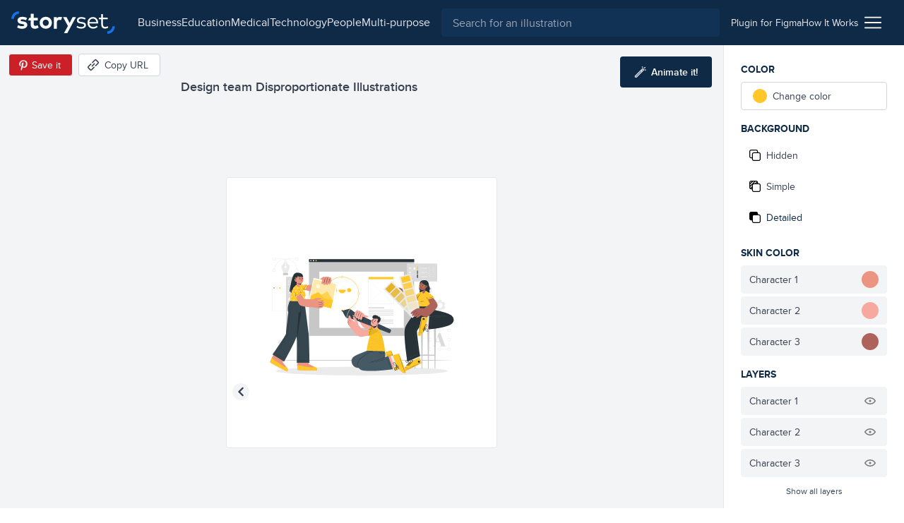

--- FILE ---
content_type: text/html; charset=utf-8
request_url: https://storyset.com/illustration/design-team/cuate
body_size: 13702
content:
<!doctype html>
<html data-n-head-ssr lang="en" data-n-head="%7B%22lang%22:%7B%22ssr%22:%22en%22%7D%7D">
  <head >
    <meta data-n-head="ssr" data-hid="charset" charset="utf-8"><meta data-n-head="ssr" data-hid="viewport" name="viewport" content="width=device-width, initial-scale=1"><meta data-n-head="ssr" data-hid="title" name="title" content="Design team Customizable Disproportionate Illustrations | Cuate Style"><meta data-n-head="ssr" data-hid="description" name="description" content="Create a story with these Design team Disproportionate Illustrations in Cuate Style to make your projects shine. Customize them to better suit your needs!"><meta data-n-head="ssr" name="og:image" content="https://stories.freepiklabs.com/storage/50239/design-team-cuate-7695.png"><title>Design team Customizable Disproportionate Illustrations | Cuate Style</title><link data-n-head="ssr" rel="icon" type="image/x-icon" href="/favicon.ico"><link data-n-head="ssr" rel="apple-touch-icon" sizes="180x180" href="/apple-touch-icon.png"><link data-n-head="ssr" rel="icon" href="/favicon.svg"><link data-n-head="ssr" rel="icon" type="image/png" size="32x32" href="/favicon-32x32.png"><link data-n-head="ssr" rel="icon" type="image/png" size="16x16" href="/favicon-16x16.png"><link data-n-head="ssr" rel="manifest" href="/site.webmanifest"><link data-n-head="ssr" rel="canonical" href="https://storyset.com/illustration/design-team/cuate"><link rel="preload" href="/_nuxt/acb11d4.js" as="script"><link rel="preload" href="/_nuxt/5c0e2af.js" as="script"><link rel="preload" href="/_nuxt/css/b1934df.css" as="style"><link rel="preload" href="/_nuxt/d7e9ad5.js" as="script"><link rel="preload" href="/_nuxt/css/63ddfe5.css" as="style"><link rel="preload" href="/_nuxt/ecbd288.js" as="script"><link rel="preload" href="/_nuxt/fonts/proxima-nova-bold.725bf99.woff2" as="font" type="font/woff2" crossorigin><link rel="preload" href="/_nuxt/fonts/proxima-nova-semibold.7353804.woff2" as="font" type="font/woff2" crossorigin><link rel="preload" href="/_nuxt/fonts/proxima-nova-regular.d828a5e.woff2" as="font" type="font/woff2" crossorigin><link rel="preload" href="/_nuxt/css/b92edc7.css" as="style"><link rel="preload" href="/_nuxt/5c50613.js" as="script"><link rel="preload" href="/_nuxt/a241dd0.js" as="script"><link rel="preload" href="/_nuxt/757501c.js" as="script"><link rel="preload" href="/_nuxt/8b46684.js" as="script"><link rel="preload" href="/_nuxt/6585b14.js" as="script"><link rel="stylesheet" href="/_nuxt/css/b1934df.css"><link rel="stylesheet" href="/_nuxt/css/63ddfe5.css"><link rel="stylesheet" href="/_nuxt/css/b92edc7.css">
  </head>
  <body >
    <div data-server-rendered="true" id="__nuxt"><!----><div id="__layout"><div><div class="bg-gray-100"><div class="vue-portal-target"></div> <header data-fetch-key="TopBar:0" class="bg-darkblue-500 sticky justify-between flex h-topbar px-4 items-center top-0 w-full z-40 transition-background duration-300"><div class="flex items-center"><!----> <a href="/" class="nuxt-link-active"><img src="/images/logo.svg" alt="logo" class="h-8 sm:mr-4"></a></div> <div class="flex flex-1 justify-end"><div class="text-white sm:flex-1 flex items-center transition-all duration-200"><button aria-label="Search button" class="sm:hidden transition-opacity duration-200"><svg xmlns="http://www.w3.org/2000/svg" viewBox="0 0 56.966 56.966" width="512" height="512" class="search_svg__fill-current fill-current h-5 w-5"><path d="M55.146 51.887L41.588 37.786A22.926 22.926 0 0046.984 23c0-12.682-10.318-23-23-23s-23 10.318-23 23 10.318 23 23 23c4.761 0 9.298-1.436 13.177-4.162l13.661 14.208c.571.593 1.339.92 2.162.92.779 0 1.518-.297 2.079-.837a3.004 3.004 0 00.083-4.242zM23.984 6c9.374 0 17 7.626 17 17s-7.626 17-17 17-17-7.626-17-17 7.626-17 17-17z"></path></svg></button> <div class="hidden lg:flex justify-center px-4"><nav class="hidden lg:flex items-center gap-4"><a href="/business" class="hidden sm:block text-gray-200 first-letter:capitalize hover:text-white">business
    </a><a href="/education" class="hidden sm:block text-gray-200 first-letter:capitalize hover:text-white">education
    </a><a href="/medical" class="hidden sm:block text-gray-200 first-letter:capitalize hover:text-white">medical
    </a><a href="/technology" class="hidden sm:block text-gray-200 first-letter:capitalize hover:text-white">technology
    </a><a href="/people" class="hidden sm:block text-gray-200 first-letter:capitalize hover:text-white">people
    </a><a href="/multi-purpose" class="hidden sm:block text-gray-200 first-letter:capitalize hover:text-white">multi-purpose
    </a></nav></div> <div class="absolute left-0 right-0 z-30 ml-12 mr-12 mt-3 sm:m-0 sm:relative sm:block flex-1 top-0 text-gray-800 hidden" data-v-0858fcf0><form data-v-0858fcf0><label data-v-0858fcf0><input name="q" id="search-input-topbar" type="search" placeholder="Search for an illustration" value="" class="appearance-none bg-darkblue-400 w-full flex-1 h-10 px-4 rounded focus:outline-none text-white" data-v-0858fcf0></label> <button class="sm:hidden absolute top-0 right-0 w-3 h-3 mt-4 mr-4 opacity-75" data-v-0858fcf0><svg viewBox="0 0 375 375" xmlns="http://www.w3.org/2000/svg" class="fill-current pointer-events-none" data-v-0858fcf0><g fill="#FFF" fill-rule="nonzero"><path d="M368.663 339.414L35.873 6.624c-8.076-8.076-21.172-8.076-29.249 0-8.076 8.077-8.076 21.173 0 29.25l332.79 332.79c8.078 8.076 21.172 8.076 29.25 0 8.076-8.078 8.076-21.172 0-29.25z"></path><path d="M339.414 6.624L6.624 339.414c-8.076 8.077-8.077 21.172 0 29.25 8.078 8.076 21.173 8.076 29.25 0l332.79-332.79c8.076-8.078 8.076-21.172 0-29.25-8.078-8.077-21.172-8.077-29.25 0z"></path></g></svg></button></form></div></div> <div class="w-12 sm:w-auto sm:flex-none justify-end flex items-center sm:px-4 gap-4 text-sm"><a href="/for-figma" class="hidden sm:block py-2 text-gray-200 hover:underline relative"><span>
          Plugin for Figma
        </span></a> <a href="/how-it-works" class="hidden sm:block py-2 text-gray-200 hover:underline"><span>
          How It Works
        </span></a> <div class="ml-2 cursor-pointer relative" data-v-4e1b577c><img src="/icons/menu.svg" alt="Menu icon" class="h-6 w-6" data-v-4e1b577c> <div class="dropdown absolute top-auto right-0 bg-white shadow-lg rounded py-3 mt-4 w-40 z-30" style="display:none;" data-v-4e1b577c data-v-4e1b577c><ul class="flex flex-col" data-v-4e1b577c><li class="text-right" data-v-4e1b577c><a href="/business" rel="noreferrer" class="block lg:hidden lock text-gray-700 hover:text-darkblue-500 first-letter:capitalize px-4 py-1 text-sm" data-v-4e1b577c>
            business
          </a></li><li class="text-right" data-v-4e1b577c><a href="/education" rel="noreferrer" class="block lg:hidden lock text-gray-700 hover:text-darkblue-500 first-letter:capitalize px-4 py-1 text-sm" data-v-4e1b577c>
            education
          </a></li><li class="text-right" data-v-4e1b577c><a href="/medical" rel="noreferrer" class="block lg:hidden lock text-gray-700 hover:text-darkblue-500 first-letter:capitalize px-4 py-1 text-sm" data-v-4e1b577c>
            medical
          </a></li><li class="text-right" data-v-4e1b577c><a href="/technology" rel="noreferrer" class="block lg:hidden lock text-gray-700 hover:text-darkblue-500 first-letter:capitalize px-4 py-1 text-sm" data-v-4e1b577c>
            technology
          </a></li><li class="text-right" data-v-4e1b577c><a href="/people" rel="noreferrer" class="block lg:hidden lock text-gray-700 hover:text-darkblue-500 first-letter:capitalize px-4 py-1 text-sm" data-v-4e1b577c>
            people
          </a></li><li class="text-right" data-v-4e1b577c><a href="/multi-purpose" rel="noreferrer" class="block lg:hidden lock text-gray-700 hover:text-darkblue-500 first-letter:capitalize px-4 py-1 text-sm" data-v-4e1b577c>
            multi-purpose
          </a></li> <li class="text-right" data-v-4e1b577c><a href="/how-it-works" class="block sm:hidden lock text-gray-700 hover:text-darkblue-500 px-4 py-1 text-sm" data-v-4e1b577c>
            How it works
          </a></li> <li class="text-right" data-v-4e1b577c><a href="/for-figma" class="block sm:hidden lock text-gray-700 hover:text-darkblue-500 px-4 py-1 text-sm" data-v-4e1b577c>
            Plugin for Figma
          </a></li> <li class="text-right" data-v-4e1b577c><a href="/faqs" rel="noreferrer" class="block text-gray-700 hover:text-darkblue-500 px-4 py-1 text-sm" data-v-4e1b577c>
            FAQs
          </a></li> <li class="text-right" data-v-4e1b577c><a rel="noreferrer" href="https://www.freepikcompany.com/privacy" target="_blank" class="block text-gray-700 hover:text-darkblue-500 px-4 py-1 text-sm" data-v-4e1b577c>
            Privacy policy
          </a></li> <li class="text-right" data-v-4e1b577c><a href="/terms" rel="noreferrer" class="block text-gray-700 hover:text-darkblue-500 px-4 py-1 text-sm" data-v-4e1b577c>
            Terms &amp; Conditions
          </a></li> <li class="text-right" data-v-4e1b577c><a rel="noreferrer" href="https://www.freepikcompany.com/cookie" target="_blank" class="block text-gray-700 hover:text-darkblue-500 px-4 py-1 text-sm" data-v-4e1b577c>Cookies policy
          </a></li></ul></div></div></div></div></header> <div><div><!----> <div class="flex flex-col mt-header"><div data-fetch-key="illustration:0" class="flex flex-col sm:flex-row relative customization-context customization-context original-color"><div class="sm:hidden fixed top-0 left-0 h-64 w-64 p-4 sm:h-96 sm:w-96 2xl:h-128 2xl:w-128 flex items-center justify-center bg-white border border-gray-200 rounded overflow-hidden z-40 ml-2 mt-2 shadow-xl fixed-vector opacity-0" style="transform:scale(0.75);transform-origin:0 0;"><div class="flex items-center justify-center"><!----> <img src="https://stories.freepiklabs.com/storage/44947/Design-team_Mesa-de-trabajo-1.svg" alt="Design team illustration" loading="lazy" class="my-auto" style="display:;"></div> <script type="application/ld+json">{"@context":"http://schema.org","@type":"ImageObject","name":"Design team","contentUrl":"https://stories.freepiklabs.com/storage/44947/Design-team_Mesa-de-trabajo-1.svg","thumbnailUrl":"https://stories.freepiklabs.com/storage/50240/design-team-cuate-7695.png","license":"https://storyset.com/terms","acquireLicensePage":"https://storyset.com/illustration/design-team/cuate","datePublished":"2021-09-27 14:34:43"}</script></div> <div class="flex-1 bg-gray-100 flex flex-col items-center justify-between pt-8 relative min-w-0"><div class="w-full flex flex-col flex-start 2xl:mt-0 p-4 min-w-xs max-w-lg lg:px-0"><h1 class="text-lg font-semibold text-gray-700 leading-tight truncate">Design team Disproportionate Illustrations</h1></div> <div class="absolute top-0 left-0 mt-3 ml-3 flex items-center"><button aria-label="Save in Pinterest" class="bg-pinterest border border-gray-100 text-white text-sm rounded h-8 px-1 sm:pl-2 sm:pr-4 flex items-center"><img src="/icons/pinterest.svg" alt="Pinterest icon" class="w-6 h-6"> <span class="hidden sm:block">Save it</span></button> <button aria-label="Copy URL" class="bg-white hover:bg-gray-300 border border-gray-300 text-gray-700 text-sm rounded h-8 px-2 sm:pl-3 sm:pr-4 flex items-center ml-2 focus:outline-none"><svg xmlns="http://www.w3.org/2000/svg" viewBox="-49 141 512 512" class="w-4 h-4 sm:mr-2 fill-current"><defs></defs> <path d="M136.441 467.579c-9.763-9.763-9.763-25.593 0-35.355l106.066-106.067c9.764-9.764 25.592-9.764 35.355 0 9.763 9.763 9.763 25.593 0 35.355L171.796 467.579c-10.133 10.133-26.189 9.166-35.355 0z"></path> <path d="M55.116 633.757l-84.853-84.854c-25.073-25.073-25.667-66.257 0-91.924L83.408 343.834c9.764-9.764 25.592-9.764 35.355 0s9.763 25.592 0 35.355L5.619 492.335c-5.667 5.667-5.573 15.639 0 21.212l84.853 84.854c5.74 5.74 15.213 6 21.213 0l113.144-113.144c9.764-9.762 25.594-9.763 35.355 0 9.763 9.764 9.763 25.593 0 35.355L147.04 633.757c-22.813 22.812-64.226 27.698-91.924 0zM295.54 449.901c-9.763-9.763-9.763-25.593 0-35.355l112.86-112.86c5.848-5.849 5.849-15.364 0-21.213l-84.854-84.854c-5.848-5.848-15.364-5.848-21.214.001L189.474 308.479c-9.764 9.764-25.592 9.764-35.355 0-9.763-9.763-9.763-25.593 0-35.355l112.86-112.86c25.345-25.341 66.581-25.343 91.924 0l84.854 84.854c25.343 25.343 25.343 66.579.001 91.923l-112.862 112.86c-9.523 9.522-25.336 10.02-35.356 0z"></path></svg> <span class="hidden sm:block">Copy URL</span> <!----></button></div> <button aria-label="Animate this illustration" class="hidden xl:inline-flex absolute top-0 right-0 mt-4 mr-4 items-center justify-center text-white text-sm py-3 px-5 bg-darkblue-500 text-white rounded hover:bg-darkblue-300 hover:text-white focus:outline-none"><!----> <svg xmlns="http://www.w3.org/2000/svg" viewBox="0 0 338.921 338.92" class="wand_svg__fill-current h-4 w-4 mr-2 wand fill-current"><path d="M329.653 99.424l-26.265-7.037c-6.668-1.785-13.521 2.171-15.31 8.839-1.786 6.669 2.171 13.522 8.839 15.31l26.264 7.037c1.084.29 2.172.429 3.243.429 5.52 0 10.57-3.684 12.066-9.268 1.788-6.669-2.169-13.523-8.837-15.31zM222.381 42.001c1.495 5.586 6.546 9.27 12.066 9.27a12.51 12.51 0 003.24-.429c6.67-1.785 10.628-8.639 8.842-15.308L239.496 9.27c-1.785-6.669-8.641-10.626-15.309-8.841-6.668 1.785-10.627 8.639-8.84 15.308l7.034 26.264zm91.954.262c4.882-4.882 4.882-12.797 0-17.678-4.883-4.881-12.797-4.881-17.678 0l-19.226 19.226c-4.882 4.882-4.882 12.797 0 17.679a12.47 12.47 0 008.839 3.66c3.199 0 6.398-1.221 8.84-3.66l19.225-19.227zm-75.366 21.962c-9.543 0-18.515 3.717-25.263 10.465L10.464 277.93C3.716 284.678 0 293.651 0 303.194c0 9.544 3.716 18.515 10.464 25.263s15.72 10.464 25.263 10.464 18.515-3.716 25.263-10.464l164.851-164.852.02-.017.017-.019 38.355-38.355c6.749-6.748 10.466-15.72 10.466-25.264-.001-9.542-3.717-18.514-10.466-25.262-6.751-6.747-15.721-10.463-25.264-10.463zM43.312 310.778c-2.025 2.025-4.72 3.142-7.585 3.142s-5.56-1.115-7.585-3.142c-2.026-2.025-3.142-4.72-3.142-7.585s1.115-5.561 3.142-7.585l156.03-156.029 15.17 15.17-156.03 156.029zm203.242-203.242l-29.534 29.535-15.17-15.17 29.534-29.534a10.662 10.662 0 017.585-3.143c2.865 0 5.561 1.116 7.585 3.142a10.66 10.66 0 013.144 7.585 10.663 10.663 0 01-3.144 7.585z"></path></svg> <span class="text-white font-semibold">Animate it!</span></button> <div id="vector-container" class="flex-1 flex items-center justify-center w-full px-6 sm:px-0 relative"><div class="relative h-64 w-64 p-4 sm:h-96 sm:w-96 2xl:h-128 2xl:w-128 flex items-center justify-center bg-white border border-gray-200 rounded overflow-hidden"><div class="flex items-center justify-center"><!----> <img src="https://stories.freepiklabs.com/storage/44947/Design-team_Mesa-de-trabajo-1.svg" alt="Design team illustration" loading="lazy" class="my-auto" style="display:;"></div> <script type="application/ld+json">{"@context":"http://schema.org","@type":"ImageObject","name":"Design team","contentUrl":"https://stories.freepiklabs.com/storage/44947/Design-team_Mesa-de-trabajo-1.svg","thumbnailUrl":"https://stories.freepiklabs.com/storage/50240/design-team-cuate-7695.png","license":"https://storyset.com/terms","acquireLicensePage":"https://storyset.com/illustration/design-team/cuate","datePublished":"2021-09-27 14:34:43"}</script></div></div> <div class="flex flex-col w-full pl-4 pt-4 pr-4"><p class="text-center mt-2 mb-4 font-semibold text-gray-700">
        Check out this illustration in other styles
      </p> <div class="flex justify-center flex-wrap -mx-4 sm:h-24"><a href="/illustration/design-team/rafiki" class="text-center p-1"><button aria-label="Other style" class="bg-white border border-gray-200 h-16 w-16 flex items-center justify-center rounded hover:border-gray-300 focus:outline-none"><div class="p-1 h-12 w-12 flex-1 flex items-center justify-center"><div class="flex items-center justify-center"><!----> <img src="https://stories.freepiklabs.com/storage/32326/Design-team_Artboard-1.svg" alt="Design team illustration" loading="lazy" class="my-auto" style="display:;"></div> <script type="application/ld+json">{"@context":"http://schema.org","@type":"ImageObject","name":"Design team","contentUrl":"https://stories.freepiklabs.com/storage/32326/Design-team_Artboard-1.svg","thumbnailUrl":"https://stories.freepiklabs.com/storage/38698/design-team-rafiki-5468.png","license":"https://storyset.com/terms","acquireLicensePage":"https://storyset.com/illustration/design-team/rafiki","datePublished":"2021-09-27 14:34:43"}</script></div></button> <span class="text-sm capitalize mt-2 block text-gray-700 hover:text-gray-800">rafiki</span></a><a href="/illustration/design-team/bro" class="text-center p-1"><button aria-label="Other style" class="bg-white border border-gray-200 h-16 w-16 flex items-center justify-center rounded hover:border-gray-300 focus:outline-none"><div class="p-1 h-12 w-12 flex-1 flex items-center justify-center"><div class="flex items-center justify-center"><!----> <img src="https://stories.freepiklabs.com/storage/37967/Design-Team_Freepik-01.svg" alt="Design team illustration" loading="lazy" class="my-auto" style="display:;"></div> <script type="application/ld+json">{"@context":"http://schema.org","@type":"ImageObject","name":"Design team","contentUrl":"https://stories.freepiklabs.com/storage/37967/Design-Team_Freepik-01.svg","thumbnailUrl":"https://stories.freepiklabs.com/storage/38700/design-team-bro-5278.png","license":"https://storyset.com/terms","acquireLicensePage":"https://storyset.com/illustration/design-team/bro","datePublished":"2021-09-27 14:34:43"}</script></div></button> <span class="text-sm capitalize mt-2 block text-gray-700 hover:text-gray-800">bro</span></a><a href="/illustration/design-team/amico" class="text-center p-1"><button aria-label="Other style" class="bg-white border border-gray-200 h-16 w-16 flex items-center justify-center rounded hover:border-gray-300 focus:outline-none"><div class="p-1 h-12 w-12 flex-1 flex items-center justify-center"><div class="flex items-center justify-center"><!----> <img src="https://stories.freepiklabs.com/storage/36630/Design-team-01.svg" alt="Design team illustration" loading="lazy" class="my-auto" style="display:;"></div> <script type="application/ld+json">{"@context":"http://schema.org","@type":"ImageObject","name":"Design team","contentUrl":"https://stories.freepiklabs.com/storage/36630/Design-team-01.svg","thumbnailUrl":"https://stories.freepiklabs.com/storage/38683/design-team-amico-6174.png","license":"https://storyset.com/terms","acquireLicensePage":"https://storyset.com/illustration/design-team/amico","datePublished":"2021-09-27 14:34:43"}</script></div></button> <span class="text-sm capitalize mt-2 block text-gray-700 hover:text-gray-800">amico</span></a><a href="/illustration/design-team/pana" class="text-center p-1"><button aria-label="Other style" class="bg-white border border-gray-200 h-16 w-16 flex items-center justify-center rounded hover:border-gray-300 focus:outline-none"><div class="p-1 h-12 w-12 flex-1 flex items-center justify-center"><div class="flex items-center justify-center"><!----> <img src="https://stories.freepiklabs.com/storage/32777/Design-team-01.svg" alt="Design team illustration" loading="lazy" class="my-auto" style="display:;"></div> <script type="application/ld+json">{"@context":"http://schema.org","@type":"ImageObject","name":"Design team","contentUrl":"https://stories.freepiklabs.com/storage/32777/Design-team-01.svg","thumbnailUrl":"https://stories.freepiklabs.com/storage/38685/design-team-pana-5547.png","license":"https://storyset.com/terms","acquireLicensePage":"https://storyset.com/illustration/design-team/pana","datePublished":"2021-09-27 14:34:43"}</script></div></button> <span class="text-sm capitalize mt-2 block text-gray-700 hover:text-gray-800">pana</span></a><a href="/illustration/design-team/cuate" class="text-center p-1"><button aria-label="Other style" class="bg-white border border-gray-200 h-16 w-16 flex items-center justify-center rounded hover:border-gray-300 focus:outline-none border-darkblue-500 hover:border-darkblue-500"><div class="p-1 h-12 w-12 flex-1 flex items-center justify-center"><div class="flex items-center justify-center"><!----> <img src="https://stories.freepiklabs.com/storage/44947/Design-team_Mesa-de-trabajo-1.svg" alt="Design team illustration" loading="lazy" class="my-auto" style="display:;"></div> <script type="application/ld+json">{"@context":"http://schema.org","@type":"ImageObject","name":"Design team","contentUrl":"https://stories.freepiklabs.com/storage/44947/Design-team_Mesa-de-trabajo-1.svg","thumbnailUrl":"https://stories.freepiklabs.com/storage/50240/design-team-cuate-7695.png","license":"https://storyset.com/terms","acquireLicensePage":"https://storyset.com/illustration/design-team/cuate","datePublished":"2021-09-27 14:34:43"}</script></div></button> <span class="text-sm capitalize mt-2 block text-gray-700 hover:text-gray-800 text-darkblue-500 hover:text-darkblue-500">cuate</span></a></div></div> <div class="py-2"><div class="flex flex-col sm:flex-row items-center"><div class="flex flex-wrap px-4 justify-center"><a href="/work" title="work illustrations" class="text-xs px-2 h-6 flex items-center bg-white border border-gray-400 text-gray-700 capitalize mr-2 my-1 rounded cursor-pointer hover:border-darkblue-500 hover:bg-darkblue-500 hover:text-white">Work
    </a><a href="/creativity" title="creativity illustrations" class="text-xs px-2 h-6 flex items-center bg-white border border-gray-400 text-gray-700 capitalize mr-2 my-1 rounded cursor-pointer hover:border-darkblue-500 hover:bg-darkblue-500 hover:text-white">creativity
    </a><a href="/design" title="design illustrations" class="text-xs px-2 h-6 flex items-center bg-white border border-gray-400 text-gray-700 capitalize mr-2 my-1 rounded cursor-pointer hover:border-darkblue-500 hover:bg-darkblue-500 hover:text-white">design
    </a><a href="/tool" title="tool illustrations" class="text-xs px-2 h-6 flex items-center bg-white border border-gray-400 text-gray-700 capitalize mr-2 my-1 rounded cursor-pointer hover:border-darkblue-500 hover:bg-darkblue-500 hover:text-white">tool
    </a><a href="/collaboration" title="collaboration illustrations" class="text-xs px-2 h-6 flex items-center bg-white border border-gray-400 text-gray-700 capitalize mr-2 my-1 rounded cursor-pointer hover:border-darkblue-500 hover:bg-darkblue-500 hover:text-white">collaboration
    </a><a href="/team" title="team illustrations" class="text-xs px-2 h-6 flex items-center bg-white border border-gray-400 text-gray-700 capitalize mr-2 my-1 rounded cursor-pointer hover:border-darkblue-500 hover:bg-darkblue-500 hover:text-white">team
    </a></div> <!----></div></div></div> <div class="flex flex-col p-6 bg-white border-l border-gray-200 sm:w-64"><div class="sidebar-actions flex-1 relative jarl"><p class="mb-2 font-bold text-darkblue-500 uppercase text-sm">Color</p> <div class="flex mb-4"><div class="w-full" data-v-8150712a><label data-testid="btn-change-color" class="bg-white text-sm flex items-center cursor-pointer relative border border-gray-300 flex px-4 h-12 sm:h-10 rounded hover:border-gray-500 text-gray-700 h-10" data-v-8150712a><span class="w-5 h-5 rounded-full" style="background:var(--current-color);" data-v-8150712a></span> <span class="ml-2" data-v-8150712a>Change color</span></label> <!----></div></div> <p class="mb-2 font-bold text-darkblue-500 uppercase text-sm">
        Background
      </p> <div class="mb-4"><div class="flex flex-col text-gray-700 text-sm cursor-pointer"><button data-testid="bg-hidden" class="bg-white rounded mb-1 flex items-center h-12 sm:h-10 px-4 sm:px-3 flex focus:outline-none hover:text-darkblue-500 hover:border-gray-300"><svg viewBox="0 0 512 512" xmlns="http://www.w3.org/2000/svg" class="hide-background_svg__fill-current w-4 h-4 mr-2"><path d="M510.992 432.156c.005-.385.008-.77.008-1.156v-.887c.326.633.501 1.314.501 2.043 0 44.026-35.818 79.844-79.844 79.844H202.105c-44.026 0-79.844-35.818-79.844-79.844V389.24H80.343c-44.026 0-79.844-35.818-79.844-79.844V79.844C.499 35.818 36.317 0 80.343 0h229.552c44.026 0 79.844 35.818 79.844 79.844v42.916h41.918c44.026 0 79.844 35.818 79.844 79.844-.333 153.035-.333 229.552 0 229.552h-.51zm-39.008 0h-.405V202.604c0-22.013-17.909-39.922-39.922-39.922H202.105c-22.013 0-39.922 17.909-39.922 39.922v229.552c0 2.189.177 4.337.518 6.431C166.259 457.606 182.949 472 203 472h228c16.212 0 30.226-9.409 36.879-23.064a39.686 39.686 0 003.7-16.78c0-.667.146-1.294.421-1.88V431c0 .387-.005.772-.016 1.156zM330.028 123a824.17 824.17 0 0119.471-.3V80c0-22.091-17.909-40-40-40h-229c-22.091 0-40 17.909-40 40v229c0 22.091 17.909 40 40 40H123V203c0-44.183 35.817-80 80-80h127.028z"></path></svg> <span>Hidden</span></button> <button data-testid="bg-simple" class="bg-white rounded mb-1 flex items-center h-12 sm:h-10 px-4 sm:px-3 flex focus:outline-none hover:text-darkblue-500 hover:border-gray-300"><svg viewBox="0 0 512 512" xmlns="http://www.w3.org/2000/svg" class="simple-background_svg__fill-current w-4 h-4 mr-2"><path d="M511.506 432.156c-.336 0-.336-76.517 0-229.552 0-44.026-35.823-79.844-79.849-79.844h-41.918V79.844C389.739 35.818 353.921 0 309.895 0H80.343C36.317 0 .499 35.818.499 79.844v229.552c0 44.026 35.818 79.844 79.844 79.844h41.918v42.916c0 44.026 35.818 79.844 79.844 79.844h229.552c44.026 0 79.849-35.818 79.849-79.844 0-11.024-39.927-11.024-39.927 0 0 22.013-17.909 39.922-39.922 39.922H202.105c-22.013 0-39.922-17.909-39.922-39.922V202.604c0-22.013 17.909-39.922 39.922-39.922h229.552c22.013 0 39.922 17.909 39.922 39.922v229.552h39.927zM40.42 79.844c0-22.013 17.909-39.922 39.922-39.922h28.358l-68.28 68.273V79.844zm81.84 269.474H83.482l38.779-38.779v38.779zm0-146.714v51.474l-76.033 76.034a39.675 39.675 0 01-5.808-20.717v-31.354l82.117-82.118a81.164 81.164 0 00-.276 6.681zm-81.84 18.979v-56.932L165.02 40.065l.141-.143h56.921L40.421 221.583zm213.166-98.823h-51.481c-2.25 0-4.477.094-6.68.276l78.182-78.182a19.955 19.955 0 003.615-4.932h32.672a39.68 39.68 0 0120.717 5.808l-76.749 76.749c-.094.093-.185.187-.276.281zm96.23 0H310.04l39.777-39.777v39.777z"></path></svg> <span>Simple</span></button> <button data-testid="bg-detailed" class="bg-white rounded mb-1 flex items-center h-12 sm:h-10 px-4 sm:px-3 flex focus:outline-none hover:text-darkblue-500 hover:border-gray-300 bg-gray-200 border-gray-200 text-darkblue-500 hover:text-darkblue-500"><svg viewBox="0 0 512 512" xmlns="http://www.w3.org/2000/svg" class="complete-background_svg__fill-current w-4 h-4 mr-2"><path d="M511.506 432.156c-.336 0-.336-76.517 0-229.552 0-44.026-35.823-79.844-79.849-79.844h-41.918V79.844C389.739 35.818 353.921 0 309.895 0H80.343C36.317 0 .499 35.818.499 79.844v229.552c0 44.026 35.818 79.844 79.844 79.844h41.918v42.916c0 44.026 35.818 79.844 79.844 79.844h229.552c44.026 0 79.849-35.818 79.849-79.844 0-11.024-39.927-11.024-39.927 0 0 22.013-17.909 39.922-39.922 39.922H202.105c-22.013 0-39.922-17.909-39.922-39.922V202.604c0-22.013 17.909-39.922 39.922-39.922h229.552c22.013 0 39.922 17.909 39.922 39.922v229.552h39.927z"></path></svg> <span>Detailed</span></button></div></div> <!----> <p class="mb-2 font-bold text-darkblue-500 uppercase text-sm">Layers</p> <ul class="mb-4"> <!----></ul></div> <div><button class="py-3 px-6 bg-green-600 text-white rounded mb-2 flex items-center justify-center w-full hover:bg-green-400">
        Download SVG
      </button> <button class="py-2 px-6 border border-gray-600 text-sm mb-4 text-gray-700 rounded flex items-center justify-center w-full hover:bg-blue-500 hover:border-blue-500 hover:text-white">
        Download PNG
      </button> <div class="mt-6"><p class="text-sm text-gray-700 leading-none"><strong class="font-bold block text-darkblue-500 mb-2">Freepik License</strong>
          Free for personal and commercial purpose with attribution.
          <a href="#" class="block text-blue-500 font-bold underline inline-block mt-2 text-xs">
            More info
          </a></p></div></div></div> <div class="modal inset-0 fixed flex justify-center items-center z-20" style="display:none;"><div class="absolute inset-0 bg-darkblue-500 opacity-75"></div> <div class="container mx-auto"><div class="bg-white rounded relative z-10 w-4/5 sm:w-3/4 lg:w-1/2 xl:w-1/3 mx-auto text-center text-gray-800"><button class="absolute top-0 right-0 mt-4 mr-4"><svg xmlns="http://www.w3.org/2000/svg" viewBox="-49 141 512 512" class="close_svg__fill-current fill-current h-3 w-3"><path d="M242.355 397l127.987-127.987c9.763-9.763 9.763-25.592 0-35.355-9.764-9.763-25.592-9.763-35.355 0L207 361.644 79.013 233.658c-9.764-9.763-25.592-9.763-35.355 0s-9.763 25.592 0 35.355l127.986 127.986L43.658 524.986c-9.763 9.763-9.763 25.592 0 35.355 9.764 9.763 25.592 9.763 35.355 0l127.986-127.986 127.987 127.987c9.764 9.763 25.592 9.763 35.355 0s9.763-25.592 0-35.355L242.355 397z"></path></svg></button> <div class="pt-12 pb-6 px-6"><h3 class="text-2xl font-semibold mb-2">License summary</h3> <p class="text-lg mb-6">Our License Allows you to use the content</p> <ul class="text-left px-6"><li class="mb-4"><img src="/icons/check-green.svg" alt="Green check" class="h-4 w-4 mr-2 inline-block">
                        For commercial and <strong>personal projects</strong></li> <li class="mb-4"><img src="/icons/check-green.svg" alt="Green check" class="h-4 w-4 mr-2 inline-block">
                        On digital or <strong>printed media</strong></li> <li class="mb-4"><img src="/icons/check-green.svg" alt="Green check" class="h-4 w-4 mr-2 inline-block">
                        For an <strong>unlimited number of times</strong>, continuously
                    </li> <li class="mb-4"><img src="/icons/check-green.svg" alt="Green check" class="h-4 w-4 mr-2 inline-block">
                        From <strong>anywhere in the world</strong></li> <li class="mb-4"><img src="/icons/check-green.svg" alt="Green check" class="h-4 w-4 mr-2 inline-block">
                        With <strong>modifications</strong> or to create derivative works
                    </li></ul></div> <div class="bg-gray-100 py-6 px-12"><p class="text-sm">
                    * This text is just a summary and doesn’t have a contractual liability. For more information,
                    read our
                    <a href="/terms" rel="noreferrer" class="text-blue-500 font-bold">
                        Terms of use
                    </a>
                    before using the content.
                </p></div></div></div></div> <!----></div></div> <div class="flex flex-col bg-white pt-8 pb-16 border-t border-gray-200" style="display:;"><div class="container mx-auto px-6"><span class="text-xl font-semibold text-darkblue-500 block">Related illustrations</span> <div class="grid grid-cols-2 sm:grid-cols-4 2xl:grid-cols-6 gap-4 sm:gap-8 mt-4"><a href="/illustration/team-spirit/pana" aria-label="illustration" class="bg-white border rounded border-gray-200 pl-4 pt-4 pr-4 pb-2 flex flex-col items-center justify-center text-gray-700 hover:text-darkblue-500 hover:border-gray-300 focus:outline-none"><div class="h-40 w-40"><div class="flex items-center justify-center"><!----> <img src="https://stories.freepiklabs.com/storage/4620/Team-spirit-01.svg" alt="Team spirit illustration" loading="lazy" class="my-auto" style="display:;"></div> <script type="application/ld+json">{"@context":"http://schema.org","@type":"ImageObject","name":"Team spirit","contentUrl":"https://stories.freepiklabs.com/storage/4620/Team-spirit-01.svg","thumbnailUrl":"https://stories.freepiklabs.com/storage/19733/team-spirit-pana-2077.png","license":"https://storyset.com/terms","acquireLicensePage":"https://storyset.com/illustration/team-spirit/pana","datePublished":"2020-03-11 12:54:11"}</script></div> <span class="mt-4"></span></a><a href="/illustration/good-team/pana" aria-label="illustration" class="bg-white border rounded border-gray-200 pl-4 pt-4 pr-4 pb-2 flex flex-col items-center justify-center text-gray-700 hover:text-darkblue-500 hover:border-gray-300 focus:outline-none"><div class="h-40 w-40"><div class="flex items-center justify-center"><!----> <img src="https://stories.freepiklabs.com/storage/30680/Good-team-01.svg" alt="Good team illustration" loading="lazy" class="my-auto" style="display:;"></div> <script type="application/ld+json">{"@context":"http://schema.org","@type":"ImageObject","name":"Good team","contentUrl":"https://stories.freepiklabs.com/storage/30680/Good-team-01.svg","thumbnailUrl":"https://stories.freepiklabs.com/storage/36102/good-team-pana-5235.png","license":"https://storyset.com/terms","acquireLicensePage":"https://storyset.com/illustration/good-team/pana","datePublished":"2021-08-27 12:19:43"}</script></div> <span class="mt-4"></span></a><a href="/illustration/team-work/amico" aria-label="illustration" class="bg-white border rounded border-gray-200 pl-4 pt-4 pr-4 pb-2 flex flex-col items-center justify-center text-gray-700 hover:text-darkblue-500 hover:border-gray-300 focus:outline-none"><div class="h-40 w-40"><div class="flex items-center justify-center"><!----> <img src="https://stories.freepiklabs.com/storage/29574/Team-Work_Mesa-de-trabajo-1.svg" alt="Team work illustration" loading="lazy" class="my-auto" style="display:;"></div> <script type="application/ld+json">{"@context":"http://schema.org","@type":"ImageObject","name":"Team work","contentUrl":"https://stories.freepiklabs.com/storage/29574/Team-Work_Mesa-de-trabajo-1.svg","thumbnailUrl":"https://stories.freepiklabs.com/storage/34044/team-work-amico-5076.png","license":"https://storyset.com/terms","acquireLicensePage":"https://storyset.com/illustration/team-work/amico","datePublished":"2021-07-27 12:20:16"}</script></div> <span class="mt-4"></span></a><a href="/illustration/creative-team/pana" aria-label="illustration" class="bg-white border rounded border-gray-200 pl-4 pt-4 pr-4 pb-2 flex flex-col items-center justify-center text-gray-700 hover:text-darkblue-500 hover:border-gray-300 focus:outline-none"><div class="h-40 w-40"><div class="flex items-center justify-center"><!----> <img src="https://stories.freepiklabs.com/storage/28381/Creative-team-01.svg" alt="Creative team illustration" loading="lazy" class="my-auto" style="display:;"></div> <script type="application/ld+json">{"@context":"http://schema.org","@type":"ImageObject","name":"Creative team","contentUrl":"https://stories.freepiklabs.com/storage/28381/Creative-team-01.svg","thumbnailUrl":"https://stories.freepiklabs.com/storage/34094/creative-team-pana-4867.png","license":"https://storyset.com/terms","acquireLicensePage":"https://storyset.com/illustration/creative-team/pana","datePublished":"2021-08-27 12:21:56"}</script></div> <span class="mt-4"></span></a><a href="/illustration/team-work/bro" aria-label="illustration" class="bg-white border rounded border-gray-200 pl-4 pt-4 pr-4 pb-2 flex flex-col items-center justify-center text-gray-700 hover:text-darkblue-500 hover:border-gray-300 focus:outline-none"><div class="h-40 w-40"><div class="flex items-center justify-center"><!----> <img src="https://stories.freepiklabs.com/storage/26391/team-work-01.svg" alt="Team work illustration" loading="lazy" class="my-auto" style="display:;"></div> <script type="application/ld+json">{"@context":"http://schema.org","@type":"ImageObject","name":"Team work","contentUrl":"https://stories.freepiklabs.com/storage/26391/team-work-01.svg","thumbnailUrl":"https://stories.freepiklabs.com/storage/34052/team-work-bro-4456.png","license":"https://storyset.com/terms","acquireLicensePage":"https://storyset.com/illustration/team-work/bro","datePublished":"2021-07-27 12:20:16"}</script></div> <span class="mt-4"></span></a><a href="/illustration/team-goals/pana" aria-label="illustration" class="bg-white border rounded border-gray-200 pl-4 pt-4 pr-4 pb-2 flex flex-col items-center justify-center text-gray-700 hover:text-darkblue-500 hover:border-gray-300 focus:outline-none"><div class="h-40 w-40"><div class="flex items-center justify-center"><!----> <img src="https://stories.freepiklabs.com/storage/36874/Team-goals-01.svg" alt="Team goals illustration" loading="lazy" class="my-auto" style="display:;"></div> <script type="application/ld+json">{"@context":"http://schema.org","@type":"ImageObject","name":"Team goals","contentUrl":"https://stories.freepiklabs.com/storage/36874/Team-goals-01.svg","thumbnailUrl":"https://stories.freepiklabs.com/storage/42598/team-goals-pana-6201.png","license":"https://storyset.com/terms","acquireLicensePage":"https://storyset.com/illustration/team-goals/pana","datePublished":"2021-10-14 08:56:55"}</script></div> <span class="mt-4"></span></a><a href="/illustration/team-goals/rafiki" aria-label="illustration" class="bg-white border rounded border-gray-200 pl-4 pt-4 pr-4 pb-2 flex flex-col items-center justify-center text-gray-700 hover:text-darkblue-500 hover:border-gray-300 focus:outline-none"><div class="h-40 w-40"><div class="flex items-center justify-center"><!----> <img src="https://stories.freepiklabs.com/storage/51112/Team-goals_Artboard-1.svg" alt="Team goals illustration" loading="lazy" class="my-auto" style="display:;"></div> <script type="application/ld+json">{"@context":"http://schema.org","@type":"ImageObject","name":"Team goals","contentUrl":"https://stories.freepiklabs.com/storage/51112/Team-goals_Artboard-1.svg","thumbnailUrl":"https://stories.freepiklabs.com/storage/51111/team-goals-rafiki-6172.png","license":"https://storyset.com/terms","acquireLicensePage":"https://storyset.com/illustration/team-goals/rafiki","datePublished":"2021-10-14 09:18:58"}</script></div> <span class="mt-4"></span></a><a href="/illustration/good-team/bro" aria-label="illustration" class="bg-white border rounded border-gray-200 pl-4 pt-4 pr-4 pb-2 flex flex-col items-center justify-center text-gray-700 hover:text-darkblue-500 hover:border-gray-300 focus:outline-none"><div class="h-40 w-40"><div class="flex items-center justify-center"><!----> <img src="https://stories.freepiklabs.com/storage/35736/Good-Team-bro-01.svg" alt="Good team illustration" loading="lazy" class="my-auto" style="display:;"></div> <script type="application/ld+json">{"@context":"http://schema.org","@type":"ImageObject","name":"Good team","contentUrl":"https://stories.freepiklabs.com/storage/35736/Good-Team-bro-01.svg","thumbnailUrl":"https://stories.freepiklabs.com/storage/36104/good-team-bro-4926.png","license":"https://storyset.com/terms","acquireLicensePage":"https://storyset.com/illustration/good-team/bro","datePublished":"2021-08-27 12:19:43"}</script></div> <span class="mt-4"></span></a><a href="/illustration/team-work/rafiki" aria-label="illustration" class="bg-white border rounded border-gray-200 pl-4 pt-4 pr-4 pb-2 flex flex-col items-center justify-center text-gray-700 hover:text-darkblue-500 hover:border-gray-300 focus:outline-none"><div class="h-40 w-40"><div class="flex items-center justify-center"><!----> <img src="https://stories.freepiklabs.com/storage/16527/466-Team-work_Artboard-1.svg" alt="Team work illustration" loading="lazy" class="my-auto" style="display:;"></div> <script type="application/ld+json">{"@context":"http://schema.org","@type":"ImageObject","name":"Team work","contentUrl":"https://stories.freepiklabs.com/storage/16527/466-Team-work_Artboard-1.svg","thumbnailUrl":"https://stories.freepiklabs.com/storage/34056/team-work-rafiki-3941.png","license":"https://storyset.com/terms","acquireLicensePage":"https://storyset.com/illustration/team-work/rafiki","datePublished":"2021-07-27 12:20:16"}</script></div> <span class="mt-4"></span></a><a href="/illustration/website-creator/bro" aria-label="illustration" class="bg-white border rounded border-gray-200 pl-4 pt-4 pr-4 pb-2 flex flex-col items-center justify-center text-gray-700 hover:text-darkblue-500 hover:border-gray-300 focus:outline-none"><div class="h-40 w-40"><div class="flex items-center justify-center"><!----> <img src="https://stories.freepiklabs.com/storage/32059/Website-Creator-bro-01.svg" alt="Website Creator illustration" loading="lazy" class="my-auto" style="display:;"></div> <script type="application/ld+json">{"@context":"http://schema.org","@type":"ImageObject","name":"Website Creator","contentUrl":"https://stories.freepiklabs.com/storage/32059/Website-Creator-bro-01.svg","thumbnailUrl":"https://stories.freepiklabs.com/storage/67160/website-creator-bro-4357.png","license":"https://storyset.com/terms","acquireLicensePage":"https://storyset.com/illustration/website-creator/bro","datePublished":"2022-07-26 08:53:08"}</script></div> <span class="mt-4"></span></a><a href="/illustration/team-spirit/bro" aria-label="illustration" class="bg-white border rounded border-gray-200 pl-4 pt-4 pr-4 pb-2 flex flex-col items-center justify-center text-gray-700 hover:text-darkblue-500 hover:border-gray-300 focus:outline-none"><div class="h-40 w-40"><div class="flex items-center justify-center"><!----> <img src="https://stories.freepiklabs.com/storage/4531/team-spirit-bro-01.svg" alt="Team spirit illustration" loading="lazy" class="my-auto" style="display:;"></div> <script type="application/ld+json">{"@context":"http://schema.org","@type":"ImageObject","name":"Team spirit","contentUrl":"https://stories.freepiklabs.com/storage/4531/team-spirit-bro-01.svg","thumbnailUrl":"https://stories.freepiklabs.com/storage/22503/team-spirit-bro-2386.png","license":"https://storyset.com/terms","acquireLicensePage":"https://storyset.com/illustration/team-spirit/bro","datePublished":"2020-03-11 12:54:11"}</script></div> <span class="mt-4"></span></a><a href="/illustration/collab/pana" aria-label="illustration" class="bg-white border rounded border-gray-200 pl-4 pt-4 pr-4 pb-2 flex flex-col items-center justify-center text-gray-700 hover:text-darkblue-500 hover:border-gray-300 focus:outline-none"><div class="h-40 w-40"><div class="flex items-center justify-center"><!----> <img src="https://stories.freepiklabs.com/storage/29002/Collab-01.svg" alt="Collab illustration" loading="lazy" class="my-auto" style="display:;"></div> <script type="application/ld+json">{"@context":"http://schema.org","@type":"ImageObject","name":"Collab","contentUrl":"https://stories.freepiklabs.com/storage/29002/Collab-01.svg","thumbnailUrl":"https://stories.freepiklabs.com/storage/35069/collab-pana-4984.png","license":"https://storyset.com/terms","acquireLicensePage":"https://storyset.com/illustration/collab/pana","datePublished":"2021-07-27 12:21:55"}</script></div> <span class="mt-4"></span></a></div></div></div> <script type="application/ld+json">{"@context":"https://schema.org","@type":"Organization","logo":"https://storyset.com/images/logo.svg","name":"Storyset","url":"https://storyset.com/"}</script> <script type="application/ld+json">{"@context":"https://schema.org/","@type":"WebSite","name":"Storyset","url":"https://storyset.com/","potentialAction":{"@type":"SearchAction","target":"https://storyset.com/search?q={search_term_string}","query-input":"required name=search_term_string"}}</script></div></div> <!----><!----><!----><!----><!----> <div class="sm:hidden fixed bottom-0 right-0 w-10 h-10 bg-darkblue-500 mr-4 mb-4 rounded flex items-center justify-center shadow text-white transform -rotate-90 transition-opacity duration-200 opacity-0 pointer-events-none"><svg xmlns="http://www.w3.org/2000/svg" viewBox="-49 141 512 512" class="fill-current h-4 w-4"><path d="M262.145 397L98.822 560.323c-9.763 9.763-9.763 25.592 0 35.355 9.764 9.763 25.592 9.763 35.355 0l181-181c4.882-4.881 7.323-11.279 7.323-17.677s-2.441-12.796-7.322-17.678l-181-181c-9.764-9.763-25.592-9.763-35.355 0s-9.763 25.592 0 35.355L262.145 397z"></path></svg></div></div> <footer><div class="container mx-auto px-6"><div class="flex flex-col sm:flex-row items-center"><div class="mb-8 sm:mb-0 w-full sm:w-1/2 flex flex-col items-start"><img src="/images/logo-footer.svg" alt="Storyset" class="h-8 lg:h-10"></div> <div class="flex sm:inline-flex w-full sm:w-auto"><div class="w-1/2"><p class="uppercase text-xl mb-4 font-bold text-darkblue-500">Top tags</p> <ul class="p-0 sm:flex flex-wrap text-gray-700 text-base"></ul></div> <div class="w-1/2"><p class="uppercase text-xl mb-4 font-bold text-darkblue-500">Help</p> <ul class="p-0 sm:flex flex-wrap text-gray-700 text-base"><li class="mb-3 sm:w-1/2"><a href="/faqs" class="hover:underline">FAQs</a></li> <li class="mb-3 sm:w-1/2"><a href="/terms" class="hover:underline">Terms &amp; Conditions</a></li> <li class="mb-3 sm:w-1/2"><a href="https://www.freepikcompany.com/privacy" target="_blank" rel="noreferrer" class="hover:underline">
                                Privacy Policy
                            </a></li> <li class="mb-3 sm:w-1/2"><a href="https://www.freepikcompany.com/cookie" target="_blank" rel="noreferrer" class="hover:underline">
                                Cookies Policy
                            </a></li> <li class="mb-3 sm:w-1/2"><a href="/for-figma" target="_blank" class="hover:underline">
                                Plugin for Figma
                            </a></li></ul></div></div></div></div> <div class="freepik-project py-8 bg-darkblue-400 mt-16"><div class="container mx-auto px-6 text-center flex items-center justify-between"><div class="flex flex-col justify-center items-center sm:flex-row sm:items-center items-center"><img src="/images/freepikcompany.svg" alt="Freepik Company" class="h-5 my-1"> <p class="opacity-75 leading-normal text-white ml-4">
                    Copyright ©2022 Freepik Company S.L. All rights reserved.
                </p></div></div></div></footer></div></div></div><script>window.__NUXT__=(function(a,b,c,d,e,f,g,h,i,j,k,l,m,n,o,p,q,r,s,t,u,v,w,x,y,z,A,B,C,D,E,F,G,H,I,J,K,L,M,N,O,P,Q,R,S,T,U,V,W,X,Y,Z,_,$,aa,ab,ac,ad,ae,af,ag,ah,ai,aj,ak,al,am,an,ao,ap,aq,ar,as,at,au,av,aw,ax,ay,az,aA,aB,aC,aD,aE,aF,aG,aH,aI,aJ,aK,aL,aM,aN,aO,aP,aQ,aR,aS,aT,aU,aV,aW){aj.id=ak;aj.src=al;aj.preview=am;aj.preview_no_bg=an;aj.url=ao;aj.slug=ap;aj.freepik_page=aq;aj.freepik_id=ar;aj.style=as;aj.published_at=M;aj.total_downloads=at;aj.illustration=au;aj.tags=[{name:o,slug:p,title:q,description:r,meta_title:s,meta_description:t},{name:S,slug:S,title:_,description:$,meta_title:aa,meta_description:ab},{name:n,slug:n,title:I,description:J,meta_title:K,meta_description:L},{name:Q,slug:Q,title:a,description:a,meta_title:a,meta_description:a},{name:e,slug:e,title:a,description:a,meta_title:a,meta_description:a},{name:b,slug:b,title:i,description:j,meta_title:k,meta_description:l}];aj.type=g;au.name=N;au.slug=H;au.tags=[];au.vectors={bro:{id:5278,src:"https:\u002F\u002Fstories.freepiklabs.com\u002Fstorage\u002F37967\u002FDesign-Team_Freepik-01.svg",preview:"https:\u002F\u002Fstories.freepiklabs.com\u002Fstorage\u002F38699\u002Fdesign-team-bro-5278.png",preview_no_bg:"https:\u002F\u002Fstories.freepiklabs.com\u002Fstorage\u002F38700\u002Fdesign-team-bro-5278.png",url:"https:\u002F\u002Fstoryset.com\u002Fillustration\u002Fdesign-team\u002Fbro",slug:"design-team\u002Fbro",freepik_page:"https:\u002F\u002Fwww.freepik.com\u002Ffree-psd\u002F_11641480.htm",freepik_id:"11641480",style:U,published_at:M,total_downloads:14094,illustration:{slug:H,name:N},tags:[{name:c,slug:c,title:a,description:a,meta_title:a,meta_description:a},{name:o,slug:p,title:q,description:r,meta_title:s,meta_description:t},{name:O,slug:O,title:a,description:a,meta_title:a,meta_description:a},{name:y,slug:y,title:a,description:a,meta_title:a,meta_description:a},{name:n,slug:n,title:I,description:J,meta_title:K,meta_description:L},{name:e,slug:e,title:a,description:a,meta_title:a,meta_description:a},{name:b,slug:b,title:i,description:j,meta_title:k,meta_description:l},{name:P,slug:P,title:a,description:a,meta_title:a,meta_description:a}],type:g},rafiki:{id:5468,src:"https:\u002F\u002Fstories.freepiklabs.com\u002Fstorage\u002F32326\u002FDesign-team_Artboard-1.svg",preview:"https:\u002F\u002Fstories.freepiklabs.com\u002Fstorage\u002F38697\u002Fdesign-team-rafiki-5468.png",preview_no_bg:"https:\u002F\u002Fstories.freepiklabs.com\u002Fstorage\u002F38698\u002Fdesign-team-rafiki-5468.png",url:"https:\u002F\u002Fstoryset.com\u002Fillustration\u002Fdesign-team\u002Frafiki",slug:"design-team\u002Frafiki",freepik_page:"https:\u002F\u002Fwww.freepik.com\u002Ffree-psd\u002F_11641475.htm",freepik_id:"11641475",style:Z,published_at:M,total_downloads:6715,illustration:{slug:H,name:N},tags:[{name:c,slug:c,title:a,description:a,meta_title:a,meta_description:a},{name:"Device",slug:"device",title:"Free Device Illustrations to customize",description:"If you enjoy new features in electronic equipments, you must have a collection of Device illustrations on hand! At Storyset, discover a large collection of customizable vectors that can be even animated. Download your creation and blow everyone's mind!",meta_title:"Free Device Illustrations to customize | Storyset",meta_description:"Hey technology geeks: you've just found the best Device Illustrations on the Internet! Edit and get them for free on Storyset - they can be animated!"},{name:o,slug:p,title:q,description:r,meta_title:s,meta_description:t},{name:n,slug:n,title:I,description:J,meta_title:K,meta_description:L},{name:Q,slug:Q,title:a,description:a,meta_title:a,meta_description:a},{name:b,slug:b,title:i,description:j,meta_title:k,meta_description:l}],type:g},pana:{id:5547,src:"https:\u002F\u002Fstories.freepiklabs.com\u002Fstorage\u002F32777\u002FDesign-team-01.svg",preview:"https:\u002F\u002Fstories.freepiklabs.com\u002Fstorage\u002F38684\u002Fdesign-team-pana-5547.png",preview_no_bg:"https:\u002F\u002Fstories.freepiklabs.com\u002Fstorage\u002F38685\u002Fdesign-team-pana-5547.png",url:"https:\u002F\u002Fstoryset.com\u002Fillustration\u002Fdesign-team\u002Fpana",slug:"design-team\u002Fpana",freepik_page:"https:\u002F\u002Fwww.freepik.com\u002Ffree-psd\u002F_11641476.htm",freepik_id:"11641476",style:R,published_at:M,total_downloads:19107,illustration:{slug:H,name:N},tags:[{name:c,slug:c,title:a,description:a,meta_title:a,meta_description:a},{name:o,slug:p,title:q,description:r,meta_title:s,meta_description:t},{name:O,slug:O,title:a,description:a,meta_title:a,meta_description:a},{name:y,slug:y,title:a,description:a,meta_title:a,meta_description:a},{name:n,slug:n,title:I,description:J,meta_title:K,meta_description:L},{name:e,slug:e,title:a,description:a,meta_title:a,meta_description:a},{name:b,slug:b,title:i,description:j,meta_title:k,meta_description:l},{name:P,slug:P,title:a,description:a,meta_title:a,meta_description:a}],type:g},amico:{id:6174,src:"https:\u002F\u002Fstories.freepiklabs.com\u002Fstorage\u002F36630\u002FDesign-team-01.svg",preview:"https:\u002F\u002Fstories.freepiklabs.com\u002Fstorage\u002F38682\u002Fdesign-team-amico-6174.png",preview_no_bg:"https:\u002F\u002Fstories.freepiklabs.com\u002Fstorage\u002F38683\u002Fdesign-team-amico-6174.png",url:"https:\u002F\u002Fstoryset.com\u002Fillustration\u002Fdesign-team\u002Famico",slug:"design-team\u002Famico",freepik_page:"https:\u002F\u002Fwww.freepik.com\u002Ffree-psd\u002F_12704333.htm",freepik_id:"12704333",style:av,published_at:M,total_downloads:22146,illustration:{slug:H,name:N},tags:[{name:c,slug:c,title:a,description:a,meta_title:a,meta_description:a},{name:o,slug:p,title:q,description:r,meta_title:s,meta_description:t},{name:y,slug:y,title:a,description:a,meta_title:a,meta_description:a},{name:n,slug:n,title:I,description:J,meta_title:K,meta_description:L},{name:e,slug:e,title:a,description:a,meta_title:a,meta_description:a},{name:b,slug:b,title:i,description:j,meta_title:k,meta_description:l},{name:P,slug:P,title:a,description:a,meta_title:a,meta_description:a}],type:g},cuate:{id:ak,src:al,preview:am,preview_no_bg:an,url:ao,slug:ap,freepik_page:aq,freepik_id:ar,style:as,published_at:M,total_downloads:at,illustration:{slug:H,name:N},tags:[{name:o,slug:p,title:q,description:r,meta_title:s,meta_description:t},{name:S,slug:S,title:_,description:$,meta_title:aa,meta_description:ab},{name:n,slug:n,title:I,description:J,meta_title:K,meta_description:L},{name:Q,slug:Q,title:a,description:a,meta_title:a,meta_description:a},{name:e,slug:e,title:a,description:a,meta_title:a,meta_description:a},{name:b,slug:b,title:i,description:j,meta_title:k,meta_description:l}],type:g}};return {layout:"withfooter",data:[{vector:aj,mostPopular:[{id:2077,src:"https:\u002F\u002Fstories.freepiklabs.com\u002Fstorage\u002F4620\u002FTeam-spirit-01.svg",preview:"https:\u002F\u002Fstories.freepiklabs.com\u002Fstorage\u002F14941\u002Fteam-spirit-pana-2077.png",preview_no_bg:"https:\u002F\u002Fstories.freepiklabs.com\u002Fstorage\u002F19733\u002Fteam-spirit-pana-2077.png",url:"https:\u002F\u002Fstoryset.com\u002Fillustration\u002Fteam-spirit\u002Fpana",slug:"team-spirit\u002Fpana",freepik_page:"https:\u002F\u002Fwww.freepik.com\u002Ffree-psd\u002F_7079890.htm",freepik_id:"7079890",style:R,published_at:aw,total_downloads:85635,illustration:{slug:ax,name:ay},tags:[{name:c,slug:c,title:a,description:a,meta_title:a,meta_description:a},{name:o,slug:p,title:q,description:r,meta_title:s,meta_description:t},{name:W,slug:W,title:az,description:aA,meta_title:aB,meta_description:aC},{name:b,slug:b,title:i,description:j,meta_title:k,meta_description:l},{name:f,slug:f,title:a,description:a,meta_title:a,meta_description:a},{name:m,slug:m,title:z,description:A,meta_title:B,meta_description:C},{name:d,slug:d,title:u,description:v,meta_title:w,meta_description:x}],type:g},{id:5235,src:"https:\u002F\u002Fstories.freepiklabs.com\u002Fstorage\u002F30680\u002FGood-team-01.svg",preview:"https:\u002F\u002Fstories.freepiklabs.com\u002Fstorage\u002F36101\u002Fgood-team-pana-5235.png",preview_no_bg:"https:\u002F\u002Fstories.freepiklabs.com\u002Fstorage\u002F36102\u002Fgood-team-pana-5235.png",url:"https:\u002F\u002Fstoryset.com\u002Fillustration\u002Fgood-team\u002Fpana",slug:"good-team\u002Fpana",freepik_page:"https:\u002F\u002Fwww.freepik.com\u002Ffree-psd\u002F_11119934.htm",freepik_id:"11119934",style:R,published_at:aD,total_downloads:67780,illustration:{slug:aE,name:aF},tags:[{name:h,slug:h,title:D,description:E,meta_title:F,meta_description:G},{name:c,slug:c,title:a,description:a,meta_title:a,meta_description:a},{name:o,slug:p,title:q,description:r,meta_title:s,meta_description:t},{name:b,slug:b,title:i,description:j,meta_title:k,meta_description:l},{name:f,slug:f,title:a,description:a,meta_title:a,meta_description:a},{name:m,slug:m,title:z,description:A,meta_title:B,meta_description:C},{name:d,slug:d,title:u,description:v,meta_title:w,meta_description:x}],type:g},{id:5076,src:"https:\u002F\u002Fstories.freepiklabs.com\u002Fstorage\u002F29574\u002FTeam-Work_Mesa-de-trabajo-1.svg",preview:"https:\u002F\u002Fstories.freepiklabs.com\u002Fstorage\u002F34043\u002Fteam-work-amico-5076.png",preview_no_bg:"https:\u002F\u002Fstories.freepiklabs.com\u002Fstorage\u002F34044\u002Fteam-work-amico-5076.png",url:"https:\u002F\u002Fstoryset.com\u002Fillustration\u002Fteam-work\u002Famico",slug:"team-work\u002Famico",freepik_page:"https:\u002F\u002Fwww.freepik.com\u002Ffree-psd\u002F_10946462.htm",freepik_id:"10946462",style:av,published_at:ac,total_downloads:63697,illustration:{slug:ad,name:ae},tags:[{name:h,slug:h,title:D,description:E,meta_title:F,meta_description:G},{name:c,slug:c,title:a,description:a,meta_title:a,meta_description:a},{name:e,slug:e,title:a,description:a,meta_title:a,meta_description:a},{name:b,slug:b,title:i,description:j,meta_title:k,meta_description:l},{name:f,slug:f,title:a,description:a,meta_title:a,meta_description:a},{name:m,slug:m,title:z,description:A,meta_title:B,meta_description:C},{name:d,slug:d,title:u,description:v,meta_title:w,meta_description:x}],type:g},{id:4867,src:"https:\u002F\u002Fstories.freepiklabs.com\u002Fstorage\u002F28381\u002FCreative-team-01.svg",preview:"https:\u002F\u002Fstories.freepiklabs.com\u002Fstorage\u002F34093\u002Fcreative-team-pana-4867.png",preview_no_bg:"https:\u002F\u002Fstories.freepiklabs.com\u002Fstorage\u002F34094\u002Fcreative-team-pana-4867.png",url:"https:\u002F\u002Fstoryset.com\u002Fillustration\u002Fcreative-team\u002Fpana",slug:"creative-team\u002Fpana",freepik_page:"https:\u002F\u002Fwww.freepik.com\u002Ffree-psd\u002F_10769819.htm",freepik_id:"10769819",style:R,published_at:"2021-08-27 12:21:56",total_downloads:60116,illustration:{slug:"creative-team",name:"Creative team"},tags:[{name:aG,slug:aG,title:"Free Process Illustrations to customize",description:"Explain any operation most simply with our Process Illustrations. Customize the vector you like the most to make it fit your project, and download the final design with a simple click. Don't wait any longer and start right away!",meta_title:"Free Process Illustrations to customize | Storyset",meta_description:"Find the best royalty-free Process Illustrations to visually support your project. Customize, animate and download any vector within minutes. Start now!"},{name:o,slug:p,title:q,description:r,meta_title:s,meta_description:t},{name:S,slug:S,title:_,description:$,meta_title:aa,meta_description:ab},{name:e,slug:e,title:a,description:a,meta_title:a,meta_description:a},{name:b,slug:b,title:i,description:j,meta_title:k,meta_description:l},{name:f,slug:f,title:a,description:a,meta_title:a,meta_description:a},{name:d,slug:d,title:u,description:v,meta_title:w,meta_description:x},{name:"Idea",slug:"idea",title:"Free Idea Illustrations to customize",description:"Customize and animate these Idea Illustrations to make amazing designs and catch everyone's attention. Simply choose your favorite vector, try our online editor, and download your creation!",meta_title:"Free Idea Illustrations to customize | Storyset",meta_description:"Here's a range of Idea illustrations designed to impress your audience. Choose a vector to customize and animate with our online editor. They're free!"}],type:g},{id:4456,src:"https:\u002F\u002Fstories.freepiklabs.com\u002Fstorage\u002F26391\u002Fteam-work-01.svg",preview:"https:\u002F\u002Fstories.freepiklabs.com\u002Fstorage\u002F34051\u002Fteam-work-bro-4456.png",preview_no_bg:"https:\u002F\u002Fstories.freepiklabs.com\u002Fstorage\u002F34052\u002Fteam-work-bro-4456.png",url:"https:\u002F\u002Fstoryset.com\u002Fillustration\u002Fteam-work\u002Fbro",slug:"team-work\u002Fbro",freepik_page:"https:\u002F\u002Fwww.freepik.com\u002Ffree-psd\u002F_10117880.htm",freepik_id:"10117880",style:U,published_at:ac,total_downloads:55018,illustration:{slug:ad,name:ae},tags:[{name:h,slug:h,title:D,description:E,meta_title:F,meta_description:G},{name:aH,slug:aH,title:"Free Building Illustrations to download",description:"Have you ever considered the sheer number of structures that surround us today? We do at Storyset, and we've created a building illustration for each one! Browse our collection and select your favorite to edit, animate, and download within minutes.",meta_title:"Free Building Illustrations to download | Storyset",meta_description:"Construction zealot? At Storyset, we have all the types of Building illustrations you can imagine! Free to personalize, animate and download online."},{name:c,slug:c,title:a,description:a,meta_title:a,meta_description:a},{name:e,slug:e,title:a,description:a,meta_title:a,meta_description:a},{name:b,slug:b,title:i,description:j,meta_title:k,meta_description:l},{name:T,slug:T,title:af,description:ag,meta_title:ah,meta_description:ai},{name:f,slug:f,title:a,description:a,meta_title:a,meta_description:a},{name:m,slug:m,title:z,description:A,meta_title:B,meta_description:C},{name:d,slug:d,title:u,description:v,meta_title:w,meta_description:x}],type:g},{id:6201,src:"https:\u002F\u002Fstories.freepiklabs.com\u002Fstorage\u002F36874\u002FTeam-goals-01.svg",preview:"https:\u002F\u002Fstories.freepiklabs.com\u002Fstorage\u002F42597\u002Fteam-goals-pana-6201.png",preview_no_bg:"https:\u002F\u002Fstories.freepiklabs.com\u002Fstorage\u002F42598\u002Fteam-goals-pana-6201.png",url:"https:\u002F\u002Fstoryset.com\u002Fillustration\u002Fteam-goals\u002Fpana",slug:"team-goals\u002Fpana",freepik_page:"https:\u002F\u002Fwww.freepik.com\u002Ffree-psd\u002F_12704338.htm",freepik_id:"12704338",style:R,published_at:"2021-10-14 08:56:55",total_downloads:51146,illustration:{slug:aI,name:aJ},tags:[{name:h,slug:h,title:D,description:E,meta_title:F,meta_description:G},{name:c,slug:c,title:a,description:a,meta_title:a,meta_description:a},{name:e,slug:e,title:a,description:a,meta_title:a,meta_description:a},{name:b,slug:b,title:i,description:j,meta_title:k,meta_description:l},{name:f,slug:f,title:a,description:a,meta_title:a,meta_description:a},{name:d,slug:d,title:u,description:v,meta_title:w,meta_description:x},{name:X,slug:X,title:aK,description:aL,meta_title:aM,meta_description:aN},{name:Y,slug:Y,title:a,description:a,meta_title:a,meta_description:a}],type:g},{id:6172,src:"https:\u002F\u002Fstories.freepiklabs.com\u002Fstorage\u002F51112\u002FTeam-goals_Artboard-1.svg",preview:"https:\u002F\u002Fstories.freepiklabs.com\u002Fstorage\u002F51110\u002Fteam-goals-rafiki-6172.png",preview_no_bg:"https:\u002F\u002Fstories.freepiklabs.com\u002Fstorage\u002F51111\u002Fteam-goals-rafiki-6172.png",url:"https:\u002F\u002Fstoryset.com\u002Fillustration\u002Fteam-goals\u002Frafiki",slug:"team-goals\u002Frafiki",freepik_page:"https:\u002F\u002Fwww.freepik.com\u002Ffree-psd\u002F_12704339.htm",freepik_id:"12704339",style:Z,published_at:"2021-10-14 09:18:58",total_downloads:46762,illustration:{slug:aI,name:aJ},tags:[{name:h,slug:h,title:D,description:E,meta_title:F,meta_description:G},{name:aO,slug:aO,title:"Free Chart Illustrations to customize",description:"Make your project more professional-looking by including any of these Chart illustrations from Storyset. Customize and animate the vectors with our easy-to-use online editor. Start now!",meta_title:"Free Chart Illustrations to customize I Storyset",meta_description:"Scroll through our great collection of Charts illustrations created by Storyset. Animate and download any vectors for free - and boost your projects!"},{name:aP,slug:aP,title:"Free Growth Illustrations to customize",description:"Choose from thousands of Growth Illustrations designed by Storyset. Customize them with our online editor and boost your next project or idea. You can also animate them to bring your creations to life!",meta_title:"Free Growth Illustrations to customize | Storyset",meta_description:"Explore our collection of high-quality Growth Illustrations. Customize and animate them with our online editor to make your ideas shine! Start now!"},{name:c,slug:c,title:a,description:a,meta_title:a,meta_description:a},{name:e,slug:e,title:a,description:a,meta_title:a,meta_description:a},{name:b,slug:b,title:i,description:j,meta_title:k,meta_description:l},{name:f,slug:f,title:a,description:a,meta_title:a,meta_description:a},{name:d,slug:d,title:u,description:v,meta_title:w,meta_description:x},{name:X,slug:X,title:aK,description:aL,meta_title:aM,meta_description:aN},{name:Y,slug:Y,title:a,description:a,meta_title:a,meta_description:a}],type:g},{id:4926,src:"https:\u002F\u002Fstories.freepiklabs.com\u002Fstorage\u002F35736\u002FGood-Team-bro-01.svg",preview:"https:\u002F\u002Fstories.freepiklabs.com\u002Fstorage\u002F36103\u002Fgood-team-bro-4926.png",preview_no_bg:"https:\u002F\u002Fstories.freepiklabs.com\u002Fstorage\u002F36104\u002Fgood-team-bro-4926.png",url:"https:\u002F\u002Fstoryset.com\u002Fillustration\u002Fgood-team\u002Fbro",slug:"good-team\u002Fbro",freepik_page:"https:\u002F\u002Fwww.freepik.com\u002Ffree-psd\u002F_10840248.htm",freepik_id:"10840248",style:U,published_at:aD,total_downloads:44709,illustration:{slug:aE,name:aF},tags:[{name:h,slug:h,title:D,description:E,meta_title:F,meta_description:G},{name:o,slug:p,title:q,description:r,meta_title:s,meta_description:t},{name:b,slug:b,title:i,description:j,meta_title:k,meta_description:l},{name:T,slug:T,title:af,description:ag,meta_title:ah,meta_description:ai},{name:f,slug:f,title:a,description:a,meta_title:a,meta_description:a},{name:m,slug:m,title:z,description:A,meta_title:B,meta_description:C},{name:d,slug:d,title:u,description:v,meta_title:w,meta_description:x}],type:g},{id:3941,src:"https:\u002F\u002Fstories.freepiklabs.com\u002Fstorage\u002F16527\u002F466-Team-work_Artboard-1.svg",preview:"https:\u002F\u002Fstories.freepiklabs.com\u002Fstorage\u002F34055\u002Fteam-work-rafiki-3941.png",preview_no_bg:"https:\u002F\u002Fstories.freepiklabs.com\u002Fstorage\u002F34056\u002Fteam-work-rafiki-3941.png",url:"https:\u002F\u002Fstoryset.com\u002Fillustration\u002Fteam-work\u002Frafiki",slug:"team-work\u002Frafiki",freepik_page:"https:\u002F\u002Fwww.freepik.com\u002Ffree-psd\u002F_9712736.htm",freepik_id:"9712736",style:Z,published_at:ac,total_downloads:42770,illustration:{slug:ad,name:ae},tags:[{name:h,slug:h,title:D,description:E,meta_title:F,meta_description:G},{name:c,slug:c,title:a,description:a,meta_title:a,meta_description:a},{name:e,slug:e,title:a,description:a,meta_title:a,meta_description:a},{name:b,slug:b,title:i,description:j,meta_title:k,meta_description:l},{name:f,slug:f,title:a,description:a,meta_title:a,meta_description:a},{name:m,slug:m,title:z,description:A,meta_title:B,meta_description:C},{name:d,slug:d,title:u,description:v,meta_title:w,meta_description:x}],type:g},{id:4357,src:"https:\u002F\u002Fstories.freepiklabs.com\u002Fstorage\u002F32059\u002FWebsite-Creator-bro-01.svg",preview:"https:\u002F\u002Fstories.freepiklabs.com\u002Fstorage\u002F67159\u002Fwebsite-creator-bro-4357.png",preview_no_bg:"https:\u002F\u002Fstories.freepiklabs.com\u002Fstorage\u002F67160\u002Fwebsite-creator-bro-4357.png",url:"https:\u002F\u002Fstoryset.com\u002Fillustration\u002Fwebsite-creator\u002Fbro",slug:"website-creator\u002Fbro",freepik_page:"https:\u002F\u002Fwww.freepik.com\u002Ffree-psd\u002F_9933427.htm",freepik_id:"9933427",style:U,published_at:"2022-07-26 08:53:08",total_downloads:39928,illustration:{slug:"website-creator",name:"Website Creator"},tags:[{name:o,slug:p,title:q,description:r,meta_title:s,meta_description:t},{name:aQ,slug:aQ,title:a,description:a,meta_title:a,meta_description:a},{name:O,slug:O,title:a,description:a,meta_title:a,meta_description:a},{name:y,slug:y,title:a,description:a,meta_title:a,meta_description:a},{name:n,slug:n,title:I,description:J,meta_title:K,meta_description:L},{name:aR,slug:aR,title:a,description:a,meta_title:a,meta_description:a},{name:d,slug:d,title:u,description:v,meta_title:w,meta_description:x},{name:"graphic design",slug:"graphic-design",title:a,description:a,meta_title:a,meta_description:a}],type:g},{id:2386,src:"https:\u002F\u002Fstories.freepiklabs.com\u002Fstorage\u002F4531\u002Fteam-spirit-bro-01.svg",preview:"https:\u002F\u002Fstories.freepiklabs.com\u002Fstorage\u002F11416\u002Fteam-spirit-bro-2386.png",preview_no_bg:"https:\u002F\u002Fstories.freepiklabs.com\u002Fstorage\u002F22503\u002Fteam-spirit-bro-2386.png",url:"https:\u002F\u002Fstoryset.com\u002Fillustration\u002Fteam-spirit\u002Fbro",slug:"team-spirit\u002Fbro",freepik_page:"https:\u002F\u002Fwww.freepik.com\u002Ffree-psd\u002F_7079849.htm",freepik_id:"7079849",style:U,published_at:aw,total_downloads:38752,illustration:{slug:ax,name:ay},tags:[{name:c,slug:c,title:a,description:a,meta_title:a,meta_description:a},{name:o,slug:p,title:q,description:r,meta_title:s,meta_description:t},{name:W,slug:W,title:az,description:aA,meta_title:aB,meta_description:aC},{name:b,slug:b,title:i,description:j,meta_title:k,meta_description:l},{name:f,slug:f,title:a,description:a,meta_title:a,meta_description:a},{name:m,slug:m,title:z,description:A,meta_title:B,meta_description:C},{name:d,slug:d,title:u,description:v,meta_title:w,meta_description:x}],type:g},{id:4984,src:"https:\u002F\u002Fstories.freepiklabs.com\u002Fstorage\u002F29002\u002FCollab-01.svg",preview:"https:\u002F\u002Fstories.freepiklabs.com\u002Fstorage\u002F35068\u002Fcollab-pana-4984.png",preview_no_bg:"https:\u002F\u002Fstories.freepiklabs.com\u002Fstorage\u002F35069\u002Fcollab-pana-4984.png",url:"https:\u002F\u002Fstoryset.com\u002Fillustration\u002Fcollab\u002Fpana",slug:"collab\u002Fpana",freepik_page:"https:\u002F\u002Fwww.freepik.com\u002Ffree-psd\u002F_10791990.htm",freepik_id:"10791990",style:R,published_at:"2021-07-27 12:21:55",total_downloads:38633,illustration:{slug:"collab",name:"Collab"},tags:[{name:h,slug:h,title:D,description:E,meta_title:F,meta_description:G},{name:c,slug:c,title:a,description:a,meta_title:a,meta_description:a},{name:o,slug:p,title:q,description:r,meta_title:s,meta_description:t},{name:b,slug:b,title:i,description:j,meta_title:k,meta_description:l},{name:T,slug:T,title:af,description:ag,meta_title:ah,meta_description:ai},{name:f,slug:f,title:a,description:a,meta_title:a,meta_description:a},{name:m,slug:m,title:z,description:A,meta_title:B,meta_description:C},{name:aS,slug:aS,title:"Free Brainstorming Illustrations to edit",description:"Take your presentations to the next level by including these brainstorming vectors and illustrations! Edit, animate and download them within a few minutes with Storyset!",meta_title:"Free Brainstorming Illustrations to edit I Storyset",meta_description:"Let your imagination fly with our selection of brainstorming illustrations and vectors! Customize, animate and download them for free with Storyset!"}],type:g}]}],fetch:{"TopBar:0":{inputVisible:V,tags:[{name:h,slug:h},{name:aT,slug:aT},{name:aU,slug:aU},{name:aV,slug:aV},{name:d,slug:d},{name:aW,slug:aW}]},"illustration:0":{illustrationMessages:{rafiki:"Flat Illustrations",bro:"Cartoon Illustrations",amico:"Isometric Illustrations",pana:"Semi Flat Illustrations",cuate:"Disproportionate Illustrations"},current:aj,animate:V,showLicense:V,illustration:au,elements:[],scroll:0,copied:V,timeoutColorAnalytics:a,modalAtribution:V,topTag:"",mainCategory:[],breadcrumbs:[H]}},error:a,serverRendered:true,routePath:"\u002Fillustration\u002Fdesign-team\u002Fcuate",config:{_app:{basePath:"\u002F",assetsPath:"\u002F_nuxt\u002F",cdnURL:a}}}}(null,"team","teamwork","people","collaboration","together","storyset","business","Free Team & Teamwork Illustrations to customize","Get these free Team & Teamwork illustrations representing employees working in the office, having a meeting, or people doing activities together. With Storyset, you can make incredible designs for your presentations, websites, or any ideas or projects. Get inspired by these vectors and animate them to blow your viewers away!","Free Team & Teamwork Illustrations to customize | Storyset","Download free Team & Teamwork illustrations designed by Storyset. Animate these customizable vectors from our exciting collection to bring them to life!","group","design","Work","work","Free Work Illustrations to customize","Explore the collection of free vectors and find a Work illustration to use for presentations, products, websites, or apps. Choose the image that fits your project, such as work from home or employees in the office. Then edit and animate the design to make your ideas shine through!","Free Work Illustrations to customize | Storyset","Customize and animate Work illustrations to create attractive designs for presentations, websites, app or products. Start now and download for free!","People Illustrations to download for free","Get inspired by these People illustrations doing activities or hobbies, celebrating an event, traveling, and much more to tell your story. Download and animate these vectors to start designing incredible graphics with our easy-to-use editor. Free, customizable and perfect for both professional and personal purposes.","People Illustrations to download for free | Storyset","Download People illustrations for free to make outstanding designs! Browse our collection and customize a vector so it better fits your projects.","website","Free Group Illustrations to customize","Keep your audience excited with these Group Illustrations. Customize the one that best suits your needs and download your design for free - you can also animate it for an extra touch!","Free Group Illustrations to customize | Storyset","Choose from our library of Group Illustrations to boost your ideas. Customize and animate them with our easy-to-use online editor. They're free!","Free Business Illustrations to customize","Customize and animate these Business Illustrations with our online editor and create impactful designs for your next project. Browse our collection of free vectors about a company's evolution, development, teamwork, investment, or any concept you want to convey. The best strategy to engage your audience!","Free Business Illustrations to customize | Storyset","Discover impressive Business illustrations designed by Storyset. Customize and animate them online for free to bring your project to a higher level!","design-team","Free Design Illustrations to customize","Here's a range of free Design Illustrations that you can customize as you like. Use our online editor and animate your favorite vector to bring your ideas to life - get awesome results within minutes!","Free Design Illustrations to customize | Storyset","Discover our Design Illustrations created by Storyset. Grab your favorite style to get the most out of our online editor and download it for free!","2021-09-27 14:34:43","Design team","web","layout","tool","pana","creativity","support","bro",false,"community","target","goals","rafiki","Free Creativity Illustrations to edit online","Is the world your canvas? If you ever run out of ideas, Storyset can come to your rescue with these incredible illustrations. Edit, animate, and download them in minutes, so you can use these creative vectors right away. Don't put it off any longer!","Free Creativity Illustrations to edit online | Storyset","Let your imagination run wild with Storyset and this fantastic collection of Creativity illustrations! Edit and animate them online - free to download!","2021-07-27 12:20:16","team-work","Team work","Free Support Illustrations to download","Do you believe that humanity's best qualities are helpfulness? We can argue about it, but one thing is certain: the best Support illustrations are in Storyset. Choose one to edit or animate to your liking, and get it in just a few clicks - Storyset has a friend in you!","Free Support Illustrations to download | Storyset","Do you need us to give you a hand? Storyset can assist you with the best Support illustrations. They can be edited, animated, and downloaded for free.",{},7695,"https:\u002F\u002Fstories.freepiklabs.com\u002Fstorage\u002F44947\u002FDesign-team_Mesa-de-trabajo-1.svg","https:\u002F\u002Fstories.freepiklabs.com\u002Fstorage\u002F50239\u002Fdesign-team-cuate-7695.png","https:\u002F\u002Fstories.freepiklabs.com\u002Fstorage\u002F50240\u002Fdesign-team-cuate-7695.png","https:\u002F\u002Fstoryset.com\u002Fillustration\u002Fdesign-team\u002Fcuate","design-team\u002Fcuate","https:\u002F\u002Fwww.freepik.com\u002Ffree-psd\u002F_15635843.htm","15635843","cuate",6886,{},"amico","2020-03-11 12:54:11","team-spirit","Team spirit","Free Community Illustrations to edit","By ourselves, we can do so little; but together, we can do so much! Discover our Community illustrations and vectors and make your projects inclusive and safe.","Free Community Illustrations to edit | Storyset","Bring everybody close with our Community Illustrations and Vectors. Fully customizable and animate, download as many as your project needs. Start now on Storyset!","2021-08-27 12:19:43","good-team","Good team","process","building","team-goals","Team goals","Free Target illustrations to customize","Unleash your creativity with Target's amazing collection of illustrations! With Storyset, you can quickly and easily edit, animate and download these ready-made images for any project. It has never been easier to create stunning visuals – get creative now!","Free Target illustrations to customize | Storyset","Dive into our Target illustrations and bring your creative ideas to life! Customize, animate and download these illustrations with ease on Storyset!","chart","growth","designer","programming","brainstorming","education","medical","technology","multi-purpose"));</script><script src="/_nuxt/acb11d4.js" defer></script><script src="/_nuxt/5c50613.js" defer></script><script src="/_nuxt/a241dd0.js" defer></script><script src="/_nuxt/757501c.js" defer></script><script src="/_nuxt/8b46684.js" defer></script><script src="/_nuxt/6585b14.js" defer></script><script src="/_nuxt/5c0e2af.js" defer></script><script src="/_nuxt/d7e9ad5.js" defer></script><script src="/_nuxt/ecbd288.js" defer></script>
  </body>
</html>


--- FILE ---
content_type: text/css; charset=UTF-8
request_url: https://storyset.com/_nuxt/css/6ba4f8e.css
body_size: -738
content:
.wave[data-v-6d0118f8]{height:560px}.work-in[data-v-6d0118f8]{background:linear-gradient(#0c2948,#0c4787)}.stars[data-v-6d0118f8]{background:url(/images/stars-why.svg);background-position:50%}

--- FILE ---
content_type: image/svg+xml
request_url: https://stories.freepiklabs.com/storage/44947/Design-team_Mesa-de-trabajo-1.svg
body_size: 48680
content:
<svg xmlns="http://www.w3.org/2000/svg" viewBox="0 0 750 500"><g id="background-complete"><polygon points="684.95 379.73 683.18 379.73 683.18 378.55 683.77 378.55 683.77 377.96 684.95 377.96 684.95 379.73" style="fill:#ebebeb"></polygon><path d="M680.79,379.73h-2.4v-1.18h2.4Zm-4.79,0h-2.4v-1.18H676Zm-4.79,0h-2.39v-1.18h2.39Zm-4.79,0H664v-1.18h2.39Zm-4.78,0h-2.4v-1.18h2.4Zm-4.79,0h-2.4v-1.18h2.4Zm-4.79,0h-2.39v-1.18h2.39Zm-4.79,0h-2.39v-1.18h2.39Zm-4.78,0h-2.4v-1.18h2.4Zm-4.79,0h-2.4v-1.18h2.4Zm-4.79,0h-2.39v-1.18h2.39Zm-4.79,0h-2.39v-1.18h2.39Zm-4.79,0h-2.39v-1.18h2.39Z" style="fill:#ebebeb"></path><polygon points="618.55 379.73 616.77 379.73 616.77 377.96 617.96 377.96 617.96 378.55 618.55 378.55 618.55 379.73" style="fill:#ebebeb"></polygon><path d="M618,375.56h-1.19v-2.39H618Zm0-4.78h-1.19v-2.4H618Zm0-4.79h-1.19v-2.4H618Zm0-4.79h-1.19v-2.39H618Zm0-4.79h-1.19V354H618Zm0-4.79h-1.19v-2.39H618Zm0-4.78h-1.19v-2.4H618Zm0-4.79h-1.19v-2.39H618Zm0-4.79h-1.19v-2.39H618Zm0-4.79h-1.19v-2.39H618Zm0-4.78h-1.19v-2.4H618Zm0-4.79h-1.19v-2.39H618Zm0-4.79h-1.19v-2.39H618Z" style="fill:#ebebeb"></path><polygon points="617.96 313.32 616.77 313.32 616.77 311.55 618.55 311.55 618.55 312.73 617.96 312.73 617.96 313.32" style="fill:#ebebeb"></polygon><path d="M680.79,312.73h-2.4v-1.18h2.4Zm-4.79,0h-2.4v-1.18H676Zm-4.79,0h-2.39v-1.18h2.39Zm-4.79,0H664v-1.18h2.39Zm-4.78,0h-2.4v-1.18h2.4Zm-4.79,0h-2.4v-1.18h2.4Zm-4.79,0h-2.39v-1.18h2.39Zm-4.79,0h-2.39v-1.18h2.39Zm-4.78,0h-2.4v-1.18h2.4Zm-4.79,0h-2.4v-1.18h2.4Zm-4.79,0h-2.39v-1.18h2.39Zm-4.79,0h-2.39v-1.18h2.39Zm-4.79,0h-2.39v-1.18h2.39Z" style="fill:#ebebeb"></path><polygon points="684.95 313.32 683.77 313.32 683.77 312.73 683.18 312.73 683.18 311.55 684.95 311.55 684.95 313.32" style="fill:#ebebeb"></polygon><path d="M685,375.56h-1.18v-2.39H685Zm0-4.78h-1.18v-2.4H685Zm0-4.79h-1.18v-2.4H685Zm0-4.79h-1.18v-2.39H685Zm0-4.79h-1.18V354H685Zm0-4.79h-1.18v-2.39H685Zm0-4.78h-1.18v-2.4H685Zm0-4.79h-1.18v-2.39H685Zm0-4.79h-1.18v-2.39H685Zm0-4.79h-1.18v-2.39H685Zm0-4.78h-1.18v-2.4H685Zm0-4.79h-1.18v-2.39H685Zm0-4.79h-1.18v-2.39H685Z" style="fill:#ebebeb"></path><rect x="613.19" y="374.97" width="8.35" height="8.35" style="fill:#fff"></rect><path d="M622.13,383.91H612.6v-9.54h9.53Zm-8.35-1.19H621v-7.16h-7.17Z" style="fill:#ebebeb"></path><rect x="613.19" y="341.47" width="8.35" height="8.35" style="fill:#fff"></rect><path d="M622.13,350.41H612.6v-9.54h9.53Zm-8.35-1.19H621v-7.16h-7.17Z" style="fill:#ebebeb"></path><rect x="613.19" y="307.97" width="8.35" height="8.35" style="fill:#fff"></rect><path d="M622.13,316.91H612.6v-9.54h9.53Zm-8.35-1.19H621v-7.16h-7.17Z" style="fill:#ebebeb"></path><rect x="680.19" y="374.97" width="8.35" height="8.35" style="fill:#fff"></rect><path d="M689.13,383.91H679.6v-9.54h9.53Zm-8.35-1.19H688v-7.16h-7.17Z" style="fill:#ebebeb"></path><rect x="680.19" y="341.47" width="8.35" height="8.35" style="fill:#fff"></rect><path d="M689.13,350.41H679.6v-9.54h9.53Zm-8.35-1.19H688v-7.16h-7.17Z" style="fill:#ebebeb"></path><rect x="680.19" y="307.97" width="8.35" height="8.35" style="fill:#fff"></rect><path d="M689.13,316.91H679.6v-9.54h9.53Zm-8.35-1.19H688v-7.16h-7.17Z" style="fill:#ebebeb"></path><rect x="646.69" y="307.97" width="8.35" height="8.35" style="fill:#fff"></rect><path d="M655.63,316.91H646.1v-9.54h9.53Zm-8.35-1.19h7.17v-7.16h-7.17Z" style="fill:#ebebeb"></path><rect x="646.69" y="374.97" width="8.35" height="8.35" style="fill:#fff"></rect><path d="M655.63,383.91H646.1v-9.54h9.53Zm-8.35-1.19h7.17v-7.16h-7.17Z" style="fill:#ebebeb"></path><path d="M651.67,353.61H638.3l-5.19,14.58h5.06v1.28H627.84v-1.28H631l17.22-46.38h5.54l17,46.38h3.11v1.28H651.81v-1.28h4.79Zm-12.76-1.49h12.22l-5.87-17.69Z" style="fill:#dbdbdb"></path><path d="M120.36,83s-.23,13.16-8.66,28.09H99.83C91.41,96.11,91.17,83,91.17,83c12.19-6.82,12.51-22.08,12.51-22.08h1.23V85a3.73,3.73,0,1,0,1.71,0V60.87h1.23S108.17,76.13,120.36,83Z" style="fill:#ebebeb"></path><rect x="97" y="109.59" width="17.54" height="7.38" style="fill:#c7c7c7"></rect><path d="M146.49,100.37h-1.18a39.54,39.54,0,0,0-79.08,0H65.05a40.72,40.72,0,0,1,81.44,0Z" style="fill:#ebebeb"></path><rect x="64.72" y="59.16" width="81.18" height="1.18" style="fill:#ebebeb"></rect><rect x="61.46" y="96.19" width="8.35" height="8.35" style="fill:#fff"></rect><path d="M70.4,105.13H60.87V95.6H70.4ZM62.05,104h7.17V96.78H62.05Z" style="fill:#ebebeb"></path><rect x="61.46" y="55.57" width="8.35" height="8.35" style="fill:#fff"></rect><path d="M70.4,64.51H60.87V55H70.4Zm-8.35-1.18h7.17V56.16H62.05Z" style="fill:#ebebeb"></path><rect x="141.72" y="96.19" width="8.35" height="8.35" style="fill:#fff"></rect><path d="M150.66,105.13h-9.53V95.6h9.53ZM142.31,104h7.17V96.78h-7.17Z" style="fill:#ebebeb"></path><rect x="141.72" y="55.57" width="8.35" height="8.35" style="fill:#fff"></rect><path d="M150.66,64.51h-9.53V55h9.53Zm-8.35-1.18h7.17V56.16h-7.17Z" style="fill:#ebebeb"></path><path d="M184.49,243.31H57.85V156.67H184.49Zm-125.64-1H183.49V157.67H58.85Z" style="fill:#ebebeb"></path><path d="M67.75,162.25a2.52,2.52,0,1,1-2.52-2.52A2.52,2.52,0,0,1,67.75,162.25Z" style="fill:#a6a6a6"></path><path d="M78,162.25a2.52,2.52,0,1,1-2.52-2.52A2.52,2.52,0,0,1,78,162.25Z" style="fill:#ebebeb"></path><path d="M88.33,162.25a2.52,2.52,0,1,1-2.52-2.52A2.52,2.52,0,0,1,88.33,162.25Z" style="fill:#FFC727"></path><rect x="58.35" y="166.69" width="125.64" height="1" style="fill:#ebebeb"></rect><path d="M665.73,239.64l5.89-9.49-2.91-1.8a2.68,2.68,0,0,1-1.23-2.5,13.31,13.31,0,0,0,0-1.67,2.67,2.67,0,0,1,1.39-2.41l3-1.62-5.28-9.84-3,1.61a2.62,2.62,0,0,1-2.77-.18c-.46-.31-.94-.61-1.42-.87a2.66,2.66,0,0,1-1.4-2.41l.11-3.42L647,204.69l-.1,3.43a2.66,2.66,0,0,1-1.56,2.31l-.73.37-.72.41a2.63,2.63,0,0,1-2.77,0l-2.93-1.81-5.88,9.49,2.91,1.8a2.66,2.66,0,0,1,1.23,2.5,15.54,15.54,0,0,0-.06,1.67,2.64,2.64,0,0,1-1.38,2.4l-3,1.62,5.28,9.85,3-1.62a2.66,2.66,0,0,1,2.77.18c.46.31.93.61,1.41.87a2.65,2.65,0,0,1,1.41,2.41l-.11,3.43,11.16.34.11-3.43a2.66,2.66,0,0,1,1.55-2.3c.25-.11.5-.24.74-.37s.48-.27.72-.41a2.65,2.65,0,0,1,2.78,0Zm-9.45-7A9.15,9.15,0,1,1,660,220.21,9.14,9.14,0,0,1,656.28,232.59Z" style="fill:#ebebeb"></path><path d="M111.82,376.89l5.88-9.49-2.9-1.8a2.67,2.67,0,0,1-1.24-2.5,15.44,15.44,0,0,0,.06-1.67A2.67,2.67,0,0,1,115,359l3-1.61-5.28-9.85-3,1.62A2.66,2.66,0,0,1,107,349a13.94,13.94,0,0,0-1.42-.88,2.67,2.67,0,0,1-1.4-2.41l.11-3.42-11.16-.35L93,345.37a2.66,2.66,0,0,1-1.55,2.32c-.25.11-.5.24-.74.37s-.48.26-.71.4a2.65,2.65,0,0,1-2.78,0l-2.92-1.81-5.89,9.49L81.29,358a2.64,2.64,0,0,1,1.23,2.5,13.1,13.1,0,0,0,0,1.66,2.68,2.68,0,0,1-1.39,2.41l-3,1.61L83.35,376l3-1.62a2.66,2.66,0,0,1,2.77.18,13.84,13.84,0,0,0,1.42.87,2.68,2.68,0,0,1,1.4,2.41l-.11,3.43,11.17.34.1-3.42a2.64,2.64,0,0,1,1.56-2.3l.74-.38c.24-.13.48-.26.71-.41a2.65,2.65,0,0,1,2.79,0Zm-9.45-7.05a9.15,9.15,0,1,1,3.74-12.38A9.14,9.14,0,0,1,102.37,369.84Z" style="fill:#ebebeb"></path><path d="M625.72,167.58l-3.91-6.77L619.74,162a1.85,1.85,0,0,1-2-.06c-.33-.21-.66-.41-1-.59a1.85,1.85,0,0,1-1-1.65v-2.4h-7.83v2.4a1.85,1.85,0,0,1-1,1.65,11.12,11.12,0,0,0-1,.59,1.85,1.85,0,0,1-2,.06l-2.08-1.19-3.91,6.77,2.09,1.2a1.87,1.87,0,0,1,.91,1.73c0,.19,0,.38,0,.57s0,.39,0,.58a1.87,1.87,0,0,1-.91,1.72l-2.09,1.21,3.91,6.77,2.08-1.2a1.87,1.87,0,0,1,2,.07c.33.21.67.41,1,.59a1.85,1.85,0,0,1,1,1.65v2.39h7.83v-2.39a1.86,1.86,0,0,1,1-1.65,11.12,11.12,0,0,0,1-.59,1.87,1.87,0,0,1,2-.07l2.08,1.2,3.91-6.77-2.08-1.2a1.86,1.86,0,0,1-.9-1.73c0-.19,0-.38,0-.58s0-.38,0-.57a1.85,1.85,0,0,1,.91-1.73Zm-7.48,3.5a6.41,6.41,0,1,1-6.4-6.41A6.4,6.4,0,0,1,618.24,171.08Z" style="fill:#ebebeb"></path></g><g id="background-simple"><path d="M694.28,77.9a1.2,1.2,0,0,1,0-2.4,1,1,0,0,1,.23,0l-.07,2.31A.75.75,0,0,1,694.28,77.9Zm.36-7.26.06-2.24a1.42,1.42,0,0,0-.42-.08,1.2,1.2,0,0,0,0,2.39A1,1,0,0,0,694.64,70.64Zm.2-7.27.06-2a1.22,1.22,0,0,0-.62-.19,1.2,1.2,0,1,0,.56,2.23Zm.2-7.31.05-1.79a1.19,1.19,0,0,0-2,.88,1.19,1.19,0,0,0,1.95.91Zm-6.86,250a1.2,1.2,0,0,0-2.28.5,1.2,1.2,0,0,0,1.2,1.2,1.19,1.19,0,0,0,1-.65Zm1.32-53.38a1.19,1.19,0,0,0,.13.53l0-1.09A1.18,1.18,0,0,0,689.5,252.7Zm0-7.18a1.15,1.15,0,0,0,.32.8l0-1.66A1.21,1.21,0,0,0,689.5,245.52Zm0-7.18a1.16,1.16,0,0,0,.51.95l.06-1.95A1.17,1.17,0,0,0,689.5,238.34Zm0-7.19a1.19,1.19,0,0,0,.71,1.09l.06-2.2A1.19,1.19,0,0,0,689.5,231.15Zm0-7.18a1.19,1.19,0,0,0,.9,1.14l.06-2.29A1.18,1.18,0,0,0,689.5,224Zm0-7.19a1.18,1.18,0,0,0,1.1,1.18l.06-2.37A1.19,1.19,0,0,0,689.5,216.78Zm0-7.18a1.19,1.19,0,0,0,1.19,1.2l.1,0,.07-2.34a1,1,0,0,0-.17,0A1.19,1.19,0,0,0,689.5,209.6Zm0-7.18a1.19,1.19,0,0,0,1.19,1.19,1,1,0,0,0,.3-.06l.06-2.26a1.35,1.35,0,0,0-.36-.07A1.19,1.19,0,0,0,689.5,202.42Zm0-7.19a1.17,1.17,0,0,0,1.69,1.08l.06-2.12a1.17,1.17,0,0,0-.56-.15A1.19,1.19,0,0,0,689.5,195.23Zm0-7.18a1.19,1.19,0,0,0,1.19,1.2,1.16,1.16,0,0,0,.7-.26l.05-1.85a1.16,1.16,0,0,0-.75-.29A1.19,1.19,0,0,0,689.5,188.05Zm0-7.18a1.19,1.19,0,0,0,1.19,1.19,1.16,1.16,0,0,0,.9-.43l0-1.47a1.16,1.16,0,0,0-.94-.49A1.19,1.19,0,0,0,689.5,180.87Zm2.3-6.75,0-.77a1.17,1.17,0,0,0-1.13-.86,1.2,1.2,0,0,0,0,2.39A1.2,1.2,0,0,0,691.8,174.12Zm-2.3-7.62a1.2,1.2,0,0,0,2.39,0,1.2,1.2,0,1,0-2.39,0Zm0-7.19a1.2,1.2,0,1,0,1.19-1.19A1.19,1.19,0,0,0,689.5,159.31Zm0-7.18a1.2,1.2,0,1,0,1.19-1.2A1.19,1.19,0,0,0,689.5,152.13Zm0-7.18a1.2,1.2,0,0,0,2.39,0,1.2,1.2,0,1,0-2.39,0Zm0-7.19a1.2,1.2,0,1,0,1.19-1.19A1.19,1.19,0,0,0,689.5,137.76Zm0-7.18a1.2,1.2,0,0,0,2.39,0,1.2,1.2,0,1,0-2.39,0Zm0-7.19a1.2,1.2,0,1,0,1.19-1.19A1.19,1.19,0,0,0,689.5,123.39Zm3.59,3.6v0Zm-3.59-10.78a1.2,1.2,0,1,0,1.19-1.2A1.19,1.19,0,0,0,689.5,116.21Zm3.59,3.59a1.18,1.18,0,0,0,.18.6l0-1.25A1.15,1.15,0,0,0,693.09,119.8ZM689.5,109a1.2,1.2,0,0,0,2.39,0,1.2,1.2,0,1,0-2.39,0Zm3.59,3.59a1.22,1.22,0,0,0,.37.86l0-1.76A1.2,1.2,0,0,0,693.09,112.62Zm-3.59-10.78a1.2,1.2,0,1,0,1.19-1.19A1.19,1.19,0,0,0,689.5,101.84Zm3.59,3.6a1.16,1.16,0,0,0,.57,1l.05-2A1.21,1.21,0,0,0,693.09,105.44ZM689.5,94.66a1.2,1.2,0,1,0,1.19-1.2A1.19,1.19,0,0,0,689.5,94.66Zm3.59,3.59a1.19,1.19,0,0,0,.76,1.11l.06-2.23A1.19,1.19,0,0,0,693.09,98.25ZM689.5,87.48a1.2,1.2,0,0,0,2.39,0,1.2,1.2,0,1,0-2.39,0Zm3.59,3.59a1.19,1.19,0,0,0,1,1.15l.06-2.31A1.18,1.18,0,0,0,693.09,91.07ZM689.5,80.29a1.2,1.2,0,1,0,1.19-1.19A1.19,1.19,0,0,0,689.5,80.29Zm3.59,3.59a1.18,1.18,0,0,0,1.15,1.19l.07-2.38h0A1.19,1.19,0,0,0,693.09,83.88ZM689.5,73.11a1.2,1.2,0,0,0,2.39,0,1.2,1.2,0,1,0-2.39,0Zm0-7.19a1.2,1.2,0,1,0,1.19-1.19A1.19,1.19,0,0,0,689.5,65.92Zm0-7.18a1.2,1.2,0,1,0,1.19-1.2A1.19,1.19,0,0,0,689.5,58.74Zm0-7.18a1.2,1.2,0,0,0,2.39,0,1.2,1.2,0,1,0-2.39,0Zm-6.3,271.85,1.46.88a1.2,1.2,0,0,0-1.15-1A1.08,1.08,0,0,0,683.2,323.41Zm3.9-1.26a1.1,1.1,0,0,0,.64-.22l.06-1.93a1.19,1.19,0,1,0-.7,2.15Zm-4.79-4.79a1.2,1.2,0,1,0,1.2-1.2A1.19,1.19,0,0,0,682.31,317.36Zm0-7.19a1.2,1.2,0,1,0,1.2-1.19A1.2,1.2,0,0,0,682.31,310.17Zm3.59,3.6a1.2,1.2,0,0,0,2.05.84l0-1.63a1.17,1.17,0,0,0-.89-.41A1.2,1.2,0,0,0,685.9,313.77ZM682.31,303a1.2,1.2,0,1,0,1.2-1.2A1.2,1.2,0,0,0,682.31,303Zm0-7.18a1.2,1.2,0,1,0,1.2-1.2A1.19,1.19,0,0,0,682.31,295.81Zm3.59,3.59a1.2,1.2,0,1,0,1.2-1.2A1.19,1.19,0,0,0,685.9,299.4Zm-3.59-10.78a1.2,1.2,0,1,0,1.2-1.19A1.2,1.2,0,0,0,682.31,288.62Zm3.59,3.59a1.2,1.2,0,1,0,1.2-1.19A1.2,1.2,0,0,0,685.9,292.21Zm-3.59-10.77a1.2,1.2,0,1,0,1.2-1.2A1.19,1.19,0,0,0,682.31,281.44ZM685.9,285a1.2,1.2,0,1,0,1.2-1.2A1.2,1.2,0,0,0,685.9,285Zm-3.59-10.78a1.2,1.2,0,1,0,1.2-1.19A1.2,1.2,0,0,0,682.31,274.25Zm3.59,3.6a1.2,1.2,0,1,0,1.2-1.2A1.19,1.19,0,0,0,685.9,277.85Zm-3.59-10.78a1.2,1.2,0,1,0,1.2-1.2A1.2,1.2,0,0,0,682.31,267.07Zm3.59,3.59a1.2,1.2,0,1,0,1.2-1.19A1.2,1.2,0,0,0,685.9,270.66Zm-3.59-10.77a1.2,1.2,0,1,0,1.2-1.2A1.19,1.19,0,0,0,682.31,259.89Zm3.59,3.59a1.2,1.2,0,1,0,1.2-1.2A1.19,1.19,0,0,0,685.9,263.48Zm-3.59-10.78a1.2,1.2,0,1,0,1.2-1.19A1.2,1.2,0,0,0,682.31,252.7Zm3.59,3.6a1.2,1.2,0,1,0,1.2-1.2A1.19,1.19,0,0,0,685.9,256.3Zm-3.59-10.78a1.2,1.2,0,1,0,1.2-1.2A1.2,1.2,0,0,0,682.31,245.52Zm3.59,3.59a1.2,1.2,0,1,0,1.2-1.19A1.2,1.2,0,0,0,685.9,249.11Zm-3.59-10.77a1.2,1.2,0,1,0,1.2-1.2A1.19,1.19,0,0,0,682.31,238.34Zm3.59,3.59a1.2,1.2,0,1,0,1.2-1.2A1.19,1.19,0,0,0,685.9,241.93Zm-3.59-10.78a1.2,1.2,0,1,0,1.2-1.19A1.2,1.2,0,0,0,682.31,231.15Zm3.59,3.59a1.2,1.2,0,1,0,1.2-1.19A1.2,1.2,0,0,0,685.9,234.74ZM682.31,224a1.2,1.2,0,1,0,1.2-1.2A1.19,1.19,0,0,0,682.31,224Zm3.59,3.59a1.2,1.2,0,1,0,1.2-1.2A1.2,1.2,0,0,0,685.9,227.56Zm-3.59-10.78a1.2,1.2,0,1,0,1.2-1.19A1.2,1.2,0,0,0,682.31,216.78Zm3.59,3.6a1.2,1.2,0,1,0,1.2-1.2A1.19,1.19,0,0,0,685.9,220.38Zm-3.59-10.78a1.2,1.2,0,1,0,1.2-1.2A1.2,1.2,0,0,0,682.31,209.6Zm3.59,3.59a1.2,1.2,0,1,0,1.2-1.19A1.2,1.2,0,0,0,685.9,213.19Zm-3.59-10.77a1.2,1.2,0,1,0,1.2-1.2A1.19,1.19,0,0,0,682.31,202.42ZM685.9,206a1.2,1.2,0,1,0,1.2-1.2A1.19,1.19,0,0,0,685.9,206Zm-3.59-10.78a1.2,1.2,0,1,0,1.2-1.19A1.2,1.2,0,0,0,682.31,195.23Zm3.59,3.59a1.2,1.2,0,1,0,1.2-1.19A1.2,1.2,0,0,0,685.9,198.82Zm-3.59-10.77a1.2,1.2,0,1,0,1.2-1.2A1.2,1.2,0,0,0,682.31,188.05Zm3.59,3.59a1.2,1.2,0,1,0,1.2-1.2A1.2,1.2,0,0,0,685.9,191.64Zm-3.59-10.77a1.2,1.2,0,1,0,1.2-1.2A1.19,1.19,0,0,0,682.31,180.87Zm3.59,3.59a1.2,1.2,0,1,0,1.2-1.2A1.19,1.19,0,0,0,685.9,184.46Zm-3.59-10.78a1.2,1.2,0,1,0,1.2-1.19A1.2,1.2,0,0,0,682.31,173.68Zm3.59,3.59a1.2,1.2,0,1,0,1.2-1.19A1.2,1.2,0,0,0,685.9,177.27Zm-3.59-10.77a1.2,1.2,0,1,0,1.2-1.2A1.19,1.19,0,0,0,682.31,166.5Zm3.59,3.59a1.2,1.2,0,1,0,1.2-1.2A1.2,1.2,0,0,0,685.9,170.09Zm-3.59-10.78a1.2,1.2,0,1,0,1.2-1.19A1.2,1.2,0,0,0,682.31,159.31Zm3.59,3.6a1.2,1.2,0,1,0,1.2-1.2A1.19,1.19,0,0,0,685.9,162.91Zm-3.59-10.78a1.2,1.2,0,1,0,1.2-1.2A1.2,1.2,0,0,0,682.31,152.13Zm3.59,3.59a1.2,1.2,0,1,0,1.2-1.19A1.2,1.2,0,0,0,685.9,155.72ZM682.31,145a1.2,1.2,0,1,0,1.2-1.2A1.19,1.19,0,0,0,682.31,145Zm3.59,3.59a1.2,1.2,0,1,0,1.2-1.2A1.19,1.19,0,0,0,685.9,148.54Zm-3.59-10.78a1.2,1.2,0,1,0,1.2-1.19A1.2,1.2,0,0,0,682.31,137.76Zm3.59,3.59a1.2,1.2,0,1,0,1.2-1.19A1.2,1.2,0,0,0,685.9,141.35Zm-3.59-10.77a1.2,1.2,0,1,0,1.2-1.2A1.19,1.19,0,0,0,682.31,130.58Zm3.59,3.59a1.2,1.2,0,1,0,1.2-1.2A1.2,1.2,0,0,0,685.9,134.17Zm-3.59-10.78a1.2,1.2,0,1,0,1.2-1.19A1.2,1.2,0,0,0,682.31,123.39Zm3.59,3.6a1.2,1.2,0,1,0,1.2-1.2A1.19,1.19,0,0,0,685.9,127Zm-3.59-10.78a1.2,1.2,0,1,0,1.2-1.2A1.2,1.2,0,0,0,682.31,116.21Zm3.59,3.59a1.2,1.2,0,1,0,1.2-1.19A1.2,1.2,0,0,0,685.9,119.8ZM682.31,109a1.2,1.2,0,1,0,1.2-1.2A1.19,1.19,0,0,0,682.31,109Zm3.59,3.59a1.2,1.2,0,1,0,1.2-1.2A1.2,1.2,0,0,0,685.9,112.62Zm-3.59-10.78a1.2,1.2,0,1,0,1.2-1.19A1.2,1.2,0,0,0,682.31,101.84Zm3.59,3.6a1.2,1.2,0,1,0,1.2-1.2A1.19,1.19,0,0,0,685.9,105.44Zm-3.59-10.78a1.2,1.2,0,1,0,1.2-1.2A1.2,1.2,0,0,0,682.31,94.66Zm3.59,3.59a1.2,1.2,0,1,0,1.2-1.19A1.2,1.2,0,0,0,685.9,98.25Zm-3.59-10.77a1.2,1.2,0,1,0,1.2-1.2A1.19,1.19,0,0,0,682.31,87.48Zm3.59,3.59a1.2,1.2,0,1,0,1.2-1.2A1.19,1.19,0,0,0,685.9,91.07Zm-3.59-10.78a1.2,1.2,0,1,0,1.2-1.19A1.2,1.2,0,0,0,682.31,80.29Zm3.59,3.59a1.2,1.2,0,1,0,1.2-1.19A1.2,1.2,0,0,0,685.9,83.88Zm-3.59-10.77a1.2,1.2,0,1,0,1.2-1.2A1.19,1.19,0,0,0,682.31,73.11Zm3.59,3.59a1.2,1.2,0,1,0,1.2-1.2A1.2,1.2,0,0,0,685.9,76.7Zm-3.59-10.78a1.2,1.2,0,1,0,1.2-1.19A1.2,1.2,0,0,0,682.31,65.92Zm3.59,3.6a1.2,1.2,0,1,0,1.2-1.2A1.19,1.19,0,0,0,685.9,69.52Zm-3.59-10.78a1.2,1.2,0,1,0,1.2-1.2A1.2,1.2,0,0,0,682.31,58.74Zm3.59,3.59a1.2,1.2,0,1,0,1.2-1.19A1.2,1.2,0,0,0,685.9,62.33Zm-1.65-11.69-1.65.17a1.2,1.2,0,1,0,1.65-.17Zm1.65,4.51a1.2,1.2,0,1,0,1.2-1.2A1.19,1.19,0,0,0,685.9,55.15ZM675.13,317.36a1.2,1.2,0,1,0,1.2-1.2A1.19,1.19,0,0,0,675.13,317.36Zm3.64,3.36,1.89,1.15a1.18,1.18,0,0,0,.45-.92,1.19,1.19,0,0,0-1.19-1.2A1.18,1.18,0,0,0,678.77,320.72Zm-3.64-10.55a1.2,1.2,0,1,0,1.2-1.19A1.2,1.2,0,0,0,675.13,310.17Zm3.59,3.6a1.2,1.2,0,1,0,1.2-1.2A1.19,1.19,0,0,0,678.72,313.77ZM675.13,303a1.2,1.2,0,1,0,1.2-1.2A1.2,1.2,0,0,0,675.13,303Zm3.59,3.59a1.2,1.2,0,1,0,2.39,0,1.2,1.2,0,0,0-2.39,0Zm-3.59-10.77a1.2,1.2,0,1,0,1.2-1.2A1.19,1.19,0,0,0,675.13,295.81Zm3.59,3.59a1.2,1.2,0,1,0,1.2-1.2A1.19,1.19,0,0,0,678.72,299.4Zm-3.59-10.78a1.2,1.2,0,1,0,1.2-1.19A1.2,1.2,0,0,0,675.13,288.62Zm3.59,3.59a1.2,1.2,0,1,0,2.39,0,1.2,1.2,0,0,0-2.39,0Zm-3.59-10.77a1.2,1.2,0,1,0,1.2-1.2A1.19,1.19,0,0,0,675.13,281.44Zm3.59,3.59a1.2,1.2,0,1,0,1.2-1.2A1.2,1.2,0,0,0,678.72,285Zm-3.59-10.78a1.2,1.2,0,1,0,1.2-1.19A1.19,1.19,0,0,0,675.13,274.25Zm3.59,3.6a1.2,1.2,0,1,0,1.2-1.2A1.19,1.19,0,0,0,678.72,277.85Zm-3.59-10.78a1.2,1.2,0,1,0,1.2-1.2A1.2,1.2,0,0,0,675.13,267.07Zm3.59,3.59a1.2,1.2,0,1,0,2.39,0,1.2,1.2,0,0,0-2.39,0Zm-3.59-10.77a1.2,1.2,0,1,0,1.2-1.2A1.19,1.19,0,0,0,675.13,259.89Zm3.59,3.59a1.2,1.2,0,1,0,1.2-1.2A1.19,1.19,0,0,0,678.72,263.48Zm-3.59-10.78a1.2,1.2,0,1,0,1.2-1.19A1.2,1.2,0,0,0,675.13,252.7Zm3.59,3.6a1.2,1.2,0,1,0,1.2-1.2A1.19,1.19,0,0,0,678.72,256.3Zm-3.59-10.78a1.2,1.2,0,1,0,1.2-1.2A1.2,1.2,0,0,0,675.13,245.52Zm3.59,3.59a1.2,1.2,0,1,0,2.39,0,1.2,1.2,0,0,0-2.39,0Zm-3.59-10.77a1.2,1.2,0,1,0,1.2-1.2A1.19,1.19,0,0,0,675.13,238.34Zm3.59,3.59a1.2,1.2,0,1,0,1.2-1.2A1.19,1.19,0,0,0,678.72,241.93Zm-3.59-10.78a1.2,1.2,0,1,0,1.2-1.19A1.2,1.2,0,0,0,675.13,231.15Zm3.59,3.59a1.2,1.2,0,1,0,2.39,0,1.2,1.2,0,0,0-2.39,0ZM675.13,224a1.2,1.2,0,1,0,1.2-1.2A1.19,1.19,0,0,0,675.13,224Zm3.59,3.59a1.2,1.2,0,1,0,1.2-1.2A1.2,1.2,0,0,0,678.72,227.56Zm-3.59-10.78a1.2,1.2,0,1,0,1.2-1.19A1.2,1.2,0,0,0,675.13,216.78Zm3.59,3.6a1.2,1.2,0,1,0,1.2-1.2A1.19,1.19,0,0,0,678.72,220.38Zm-3.59-10.78a1.2,1.2,0,1,0,1.2-1.2A1.2,1.2,0,0,0,675.13,209.6Zm3.59,3.59a1.2,1.2,0,1,0,2.39,0,1.2,1.2,0,0,0-2.39,0Zm-3.59-10.77a1.2,1.2,0,1,0,1.2-1.2A1.19,1.19,0,0,0,675.13,202.42Zm3.59,3.59a1.2,1.2,0,1,0,1.2-1.2A1.19,1.19,0,0,0,678.72,206Zm-3.59-10.78a1.2,1.2,0,1,0,1.2-1.19A1.2,1.2,0,0,0,675.13,195.23Zm3.59,3.59a1.2,1.2,0,1,0,1.2-1.19A1.2,1.2,0,0,0,678.72,198.82Zm-3.59-10.77a1.2,1.2,0,1,0,1.2-1.2A1.2,1.2,0,0,0,675.13,188.05Zm3.59,3.59a1.2,1.2,0,1,0,1.2-1.2A1.2,1.2,0,0,0,678.72,191.64Zm-3.59-10.77a1.2,1.2,0,1,0,1.2-1.2A1.19,1.19,0,0,0,675.13,180.87Zm3.59,3.59a1.2,1.2,0,1,0,1.2-1.2A1.19,1.19,0,0,0,678.72,184.46Zm-3.59-10.78a1.2,1.2,0,1,0,1.2-1.19A1.2,1.2,0,0,0,675.13,173.68Zm3.59,3.59a1.2,1.2,0,1,0,2.39,0,1.2,1.2,0,0,0-2.39,0Zm-3.59-10.77a1.2,1.2,0,1,0,1.2-1.2A1.19,1.19,0,0,0,675.13,166.5Zm3.59,3.59a1.2,1.2,0,1,0,1.2-1.2A1.2,1.2,0,0,0,678.72,170.09Zm-3.59-10.78a1.2,1.2,0,1,0,1.2-1.19A1.2,1.2,0,0,0,675.13,159.31Zm3.59,3.6a1.2,1.2,0,1,0,1.2-1.2A1.19,1.19,0,0,0,678.72,162.91Zm-3.59-10.78a1.2,1.2,0,1,0,1.2-1.2A1.2,1.2,0,0,0,675.13,152.13Zm3.59,3.59a1.2,1.2,0,1,0,2.39,0,1.2,1.2,0,0,0-2.39,0ZM675.13,145a1.2,1.2,0,1,0,1.2-1.2A1.19,1.19,0,0,0,675.13,145Zm3.59,3.59a1.2,1.2,0,1,0,1.2-1.2A1.19,1.19,0,0,0,678.72,148.54Zm-3.59-10.78a1.2,1.2,0,1,0,1.2-1.19A1.2,1.2,0,0,0,675.13,137.76Zm3.59,3.59a1.2,1.2,0,1,0,2.39,0,1.2,1.2,0,0,0-2.39,0Zm-3.59-10.77a1.2,1.2,0,1,0,1.2-1.2A1.19,1.19,0,0,0,675.13,130.58Zm3.59,3.59a1.2,1.2,0,1,0,1.2-1.2A1.2,1.2,0,0,0,678.72,134.17Zm-3.59-10.78a1.2,1.2,0,1,0,1.2-1.19A1.19,1.19,0,0,0,675.13,123.39Zm3.59,3.6a1.2,1.2,0,1,0,1.2-1.2A1.19,1.19,0,0,0,678.72,127Zm-3.59-10.78a1.2,1.2,0,1,0,1.2-1.2A1.2,1.2,0,0,0,675.13,116.21Zm3.59,3.59a1.2,1.2,0,1,0,2.39,0,1.2,1.2,0,0,0-2.39,0ZM675.13,109a1.2,1.2,0,1,0,1.2-1.2A1.19,1.19,0,0,0,675.13,109Zm3.59,3.59a1.2,1.2,0,1,0,1.2-1.2A1.2,1.2,0,0,0,678.72,112.62Zm-3.59-10.78a1.2,1.2,0,1,0,1.2-1.19A1.2,1.2,0,0,0,675.13,101.84Zm3.59,3.6a1.2,1.2,0,1,0,1.2-1.2A1.19,1.19,0,0,0,678.72,105.44Zm-3.59-10.78a1.2,1.2,0,1,0,1.2-1.2A1.2,1.2,0,0,0,675.13,94.66Zm3.59,3.59a1.2,1.2,0,1,0,2.39,0,1.2,1.2,0,0,0-2.39,0Zm-3.59-10.77a1.2,1.2,0,1,0,1.2-1.2A1.19,1.19,0,0,0,675.13,87.48Zm3.59,3.59a1.2,1.2,0,1,0,1.2-1.2A1.19,1.19,0,0,0,678.72,91.07Zm-3.59-10.78a1.2,1.2,0,1,0,1.2-1.19A1.2,1.2,0,0,0,675.13,80.29Zm3.59,3.59a1.2,1.2,0,1,0,2.39,0,1.2,1.2,0,0,0-2.39,0Zm-3.59-10.77a1.2,1.2,0,1,0,1.2-1.2A1.19,1.19,0,0,0,675.13,73.11Zm3.59,3.59a1.2,1.2,0,1,0,1.2-1.2A1.2,1.2,0,0,0,678.72,76.7Zm-3.59-10.78a1.2,1.2,0,1,0,1.2-1.19A1.19,1.19,0,0,0,675.13,65.92Zm3.59,3.6a1.2,1.2,0,1,0,1.2-1.2A1.19,1.19,0,0,0,678.72,69.52Zm-3.59-10.78a1.2,1.2,0,1,0,1.2-1.2A1.2,1.2,0,0,0,675.13,58.74Zm3.59,3.59a1.2,1.2,0,1,0,2.39,0,1.2,1.2,0,0,0-2.39,0Zm-1.24-11-2.35.24a1.2,1.2,0,0,0,2.39,0A1.43,1.43,0,0,0,677.48,51.34Zm1.24,3.81a1.2,1.2,0,1,0,1.2-1.2A1.19,1.19,0,0,0,678.72,55.15ZM668,310.17a1.2,1.2,0,1,0,1.19-1.19A1.19,1.19,0,0,0,668,310.17Zm-2.4,2.4a1,1,0,0,0-.17,0l1.29.79A1.17,1.17,0,0,0,665.55,312.57Zm6,1.2a1.2,1.2,0,1,0,1.19-1.2A1.19,1.19,0,0,0,671.54,313.77ZM668,303a1.2,1.2,0,1,0,1.19-1.2A1.19,1.19,0,0,0,668,303Zm3.59,3.59a1.2,1.2,0,1,0,1.19-1.19A1.19,1.19,0,0,0,671.54,306.58ZM668,295.81a1.2,1.2,0,0,0,2.39,0,1.2,1.2,0,1,0-2.39,0Zm3.59,3.59a1.2,1.2,0,0,0,2.39,0,1.2,1.2,0,1,0-2.39,0ZM668,288.62a1.2,1.2,0,1,0,1.19-1.19A1.19,1.19,0,0,0,668,288.62Zm3.59,3.59a1.2,1.2,0,1,0,1.19-1.19A1.19,1.19,0,0,0,671.54,292.21ZM668,281.44a1.2,1.2,0,0,0,2.39,0,1.2,1.2,0,1,0-2.39,0Zm3.59,3.59a1.2,1.2,0,1,0,1.19-1.2A1.19,1.19,0,0,0,671.54,285ZM668,274.25a1.2,1.2,0,1,0,1.19-1.19A1.19,1.19,0,0,0,668,274.25Zm3.59,3.6a1.2,1.2,0,0,0,2.39,0,1.2,1.2,0,1,0-2.39,0ZM668,267.07a1.2,1.2,0,1,0,1.19-1.2A1.19,1.19,0,0,0,668,267.07Zm3.59,3.59a1.2,1.2,0,1,0,1.19-1.19A1.19,1.19,0,0,0,671.54,270.66ZM668,259.89a1.2,1.2,0,0,0,2.39,0,1.2,1.2,0,1,0-2.39,0Zm3.59,3.59a1.2,1.2,0,0,0,2.39,0,1.2,1.2,0,1,0-2.39,0ZM668,252.7a1.2,1.2,0,1,0,1.19-1.19A1.19,1.19,0,0,0,668,252.7Zm3.59,3.6a1.2,1.2,0,1,0,1.19-1.2A1.19,1.19,0,0,0,671.54,256.3ZM668,245.52a1.2,1.2,0,1,0,1.19-1.2A1.19,1.19,0,0,0,668,245.52Zm3.59,3.59a1.2,1.2,0,1,0,1.19-1.19A1.19,1.19,0,0,0,671.54,249.11ZM668,238.34a1.2,1.2,0,1,0,1.19-1.2A1.19,1.19,0,0,0,668,238.34Zm3.59,3.59a1.2,1.2,0,0,0,2.39,0,1.2,1.2,0,1,0-2.39,0ZM668,231.15a1.2,1.2,0,1,0,1.19-1.19A1.19,1.19,0,0,0,668,231.15Zm3.59,3.59a1.2,1.2,0,1,0,1.19-1.19A1.19,1.19,0,0,0,671.54,234.74ZM668,224a1.2,1.2,0,0,0,2.39,0,1.2,1.2,0,1,0-2.39,0Zm3.59,3.59a1.2,1.2,0,1,0,1.19-1.2A1.19,1.19,0,0,0,671.54,227.56ZM668,216.78a1.2,1.2,0,1,0,1.19-1.19A1.19,1.19,0,0,0,668,216.78Zm3.59,3.6a1.2,1.2,0,0,0,2.39,0,1.2,1.2,0,1,0-2.39,0ZM668,209.6a1.2,1.2,0,1,0,1.19-1.2A1.19,1.19,0,0,0,668,209.6Zm3.59,3.59a1.2,1.2,0,1,0,1.19-1.19A1.19,1.19,0,0,0,671.54,213.19ZM668,202.42a1.2,1.2,0,0,0,2.39,0,1.2,1.2,0,1,0-2.39,0Zm3.59,3.59a1.2,1.2,0,0,0,2.39,0,1.2,1.2,0,1,0-2.39,0ZM668,195.23a1.2,1.2,0,1,0,1.19-1.19A1.19,1.19,0,0,0,668,195.23Zm3.59,3.59a1.2,1.2,0,1,0,1.19-1.19A1.19,1.19,0,0,0,671.54,198.82ZM668,188.05a1.2,1.2,0,1,0,1.19-1.2A1.19,1.19,0,0,0,668,188.05Zm3.59,3.59a1.2,1.2,0,1,0,1.19-1.2A1.19,1.19,0,0,0,671.54,191.64ZM668,180.87a1.2,1.2,0,1,0,1.19-1.2A1.19,1.19,0,0,0,668,180.87Zm3.59,3.59a1.2,1.2,0,0,0,2.39,0,1.2,1.2,0,1,0-2.39,0ZM668,173.68a1.2,1.2,0,1,0,1.19-1.19A1.19,1.19,0,0,0,668,173.68Zm3.59,3.59a1.2,1.2,0,1,0,1.19-1.19A1.19,1.19,0,0,0,671.54,177.27ZM668,166.5a1.2,1.2,0,0,0,2.39,0,1.2,1.2,0,1,0-2.39,0Zm3.59,3.59a1.2,1.2,0,1,0,1.19-1.2A1.19,1.19,0,0,0,671.54,170.09ZM668,159.31a1.2,1.2,0,1,0,1.19-1.19A1.19,1.19,0,0,0,668,159.31Zm3.59,3.6a1.2,1.2,0,1,0,1.19-1.2A1.19,1.19,0,0,0,671.54,162.91ZM668,152.13a1.2,1.2,0,1,0,1.19-1.2A1.19,1.19,0,0,0,668,152.13Zm3.59,3.59a1.2,1.2,0,1,0,1.19-1.19A1.19,1.19,0,0,0,671.54,155.72ZM668,145a1.2,1.2,0,0,0,2.39,0,1.2,1.2,0,1,0-2.39,0Zm3.59,3.59a1.2,1.2,0,0,0,2.39,0,1.2,1.2,0,1,0-2.39,0ZM668,137.76a1.2,1.2,0,1,0,1.19-1.19A1.19,1.19,0,0,0,668,137.76Zm3.59,3.59a1.2,1.2,0,1,0,1.19-1.19A1.19,1.19,0,0,0,671.54,141.35ZM668,130.58a1.2,1.2,0,0,0,2.39,0,1.2,1.2,0,1,0-2.39,0Zm3.59,3.59a1.2,1.2,0,1,0,1.19-1.2A1.19,1.19,0,0,0,671.54,134.17ZM668,123.39a1.2,1.2,0,1,0,1.19-1.19A1.19,1.19,0,0,0,668,123.39Zm3.59,3.6a1.2,1.2,0,0,0,2.39,0,1.2,1.2,0,1,0-2.39,0ZM668,116.21a1.2,1.2,0,1,0,1.19-1.2A1.19,1.19,0,0,0,668,116.21Zm3.59,3.59a1.2,1.2,0,1,0,1.19-1.19A1.19,1.19,0,0,0,671.54,119.8ZM668,109a1.2,1.2,0,0,0,2.39,0,1.2,1.2,0,1,0-2.39,0Zm3.59,3.59a1.2,1.2,0,1,0,1.19-1.2A1.19,1.19,0,0,0,671.54,112.62ZM668,101.84a1.2,1.2,0,1,0,1.19-1.19A1.19,1.19,0,0,0,668,101.84Zm3.59,3.6a1.2,1.2,0,1,0,1.19-1.2A1.19,1.19,0,0,0,671.54,105.44ZM668,94.66a1.2,1.2,0,1,0,1.19-1.2A1.19,1.19,0,0,0,668,94.66Zm3.59,3.59a1.2,1.2,0,1,0,1.19-1.19A1.19,1.19,0,0,0,671.54,98.25ZM668,87.48a1.2,1.2,0,0,0,2.39,0,1.2,1.2,0,1,0-2.39,0Zm3.59,3.59a1.2,1.2,0,0,0,2.39,0,1.2,1.2,0,1,0-2.39,0ZM668,80.29a1.2,1.2,0,1,0,1.19-1.19A1.19,1.19,0,0,0,668,80.29Zm3.59,3.59a1.2,1.2,0,1,0,1.19-1.19A1.19,1.19,0,0,0,671.54,83.88ZM668,73.11a1.2,1.2,0,0,0,2.39,0,1.2,1.2,0,1,0-2.39,0Zm3.59,3.59a1.2,1.2,0,1,0,1.19-1.2A1.19,1.19,0,0,0,671.54,76.7ZM668,65.92a1.2,1.2,0,1,0,1.19-1.19A1.19,1.19,0,0,0,668,65.92Zm3.59,3.6a1.2,1.2,0,0,0,2.39,0,1.2,1.2,0,1,0-2.39,0ZM668,58.74a1.2,1.2,0,1,0,1.19-1.2A1.19,1.19,0,0,0,668,58.74Zm3.59,3.59a1.2,1.2,0,1,0,1.19-1.19A1.19,1.19,0,0,0,671.54,62.33ZM670.19,52.1l-2,.2a1.16,1.16,0,0,0,2-.2Zm1.35,3a1.2,1.2,0,0,0,2.39,0,1.2,1.2,0,1,0-2.39,0ZM660.83,309.84l2,1.19a1.21,1.21,0,0,0,.36-.86A1.19,1.19,0,0,0,662,309,1.17,1.17,0,0,0,660.83,309.84Zm-.07-6.85a1.2,1.2,0,1,0,1.2-1.2A1.2,1.2,0,0,0,660.76,303Zm3.59,3.59a1.2,1.2,0,1,0,1.2-1.19A1.2,1.2,0,0,0,664.35,306.58Zm-3.59-10.77a1.2,1.2,0,1,0,1.2-1.2A1.19,1.19,0,0,0,660.76,295.81Zm3.59,3.59a1.2,1.2,0,1,0,1.2-1.2A1.19,1.19,0,0,0,664.35,299.4Zm-3.59-10.78a1.2,1.2,0,1,0,2.39,0,1.2,1.2,0,0,0-2.39,0Zm3.59,3.59a1.2,1.2,0,1,0,1.2-1.19A1.2,1.2,0,0,0,664.35,292.21Zm-3.59-10.77a1.2,1.2,0,1,0,1.2-1.2A1.19,1.19,0,0,0,660.76,281.44Zm3.59,3.59a1.2,1.2,0,1,0,1.2-1.2A1.2,1.2,0,0,0,664.35,285Zm-3.59-10.78a1.2,1.2,0,1,0,1.2-1.19A1.2,1.2,0,0,0,660.76,274.25Zm3.59,3.6a1.2,1.2,0,1,0,1.2-1.2A1.19,1.19,0,0,0,664.35,277.85Zm-3.59-10.78a1.2,1.2,0,1,0,1.2-1.2A1.2,1.2,0,0,0,660.76,267.07Zm3.59,3.59a1.2,1.2,0,1,0,1.2-1.19A1.2,1.2,0,0,0,664.35,270.66Zm-3.59-10.77a1.2,1.2,0,1,0,1.2-1.2A1.19,1.19,0,0,0,660.76,259.89Zm3.59,3.59a1.2,1.2,0,1,0,1.2-1.2A1.19,1.19,0,0,0,664.35,263.48Zm-3.59-10.78a1.2,1.2,0,1,0,2.39,0,1.2,1.2,0,0,0-2.39,0Zm3.59,3.6a1.2,1.2,0,1,0,1.2-1.2A1.19,1.19,0,0,0,664.35,256.3Zm-3.59-10.78a1.2,1.2,0,1,0,1.2-1.2A1.2,1.2,0,0,0,660.76,245.52Zm3.59,3.59a1.2,1.2,0,1,0,1.2-1.19A1.2,1.2,0,0,0,664.35,249.11Zm-3.59-10.77a1.2,1.2,0,1,0,1.2-1.2A1.19,1.19,0,0,0,660.76,238.34Zm3.59,3.59a1.2,1.2,0,1,0,1.2-1.2A1.19,1.19,0,0,0,664.35,241.93Zm-3.59-10.78a1.2,1.2,0,1,0,2.39,0,1.2,1.2,0,0,0-2.39,0Zm3.59,3.59a1.2,1.2,0,1,0,1.2-1.19A1.2,1.2,0,0,0,664.35,234.74ZM660.76,224a1.2,1.2,0,1,0,1.2-1.2A1.19,1.19,0,0,0,660.76,224Zm3.59,3.59a1.2,1.2,0,1,0,1.2-1.2A1.2,1.2,0,0,0,664.35,227.56Zm-3.59-10.78a1.2,1.2,0,1,0,2.39,0,1.2,1.2,0,0,0-2.39,0Zm3.59,3.6a1.2,1.2,0,1,0,1.2-1.2A1.19,1.19,0,0,0,664.35,220.38Zm-3.59-10.78a1.2,1.2,0,1,0,1.2-1.2A1.2,1.2,0,0,0,660.76,209.6Zm3.59,3.59a1.2,1.2,0,1,0,1.2-1.19A1.2,1.2,0,0,0,664.35,213.19Zm-3.59-10.77a1.2,1.2,0,1,0,1.2-1.2A1.19,1.19,0,0,0,660.76,202.42Zm3.59,3.59a1.2,1.2,0,1,0,1.2-1.2A1.19,1.19,0,0,0,664.35,206Zm-3.59-10.78a1.2,1.2,0,1,0,2.39,0,1.2,1.2,0,0,0-2.39,0Zm3.59,3.59a1.2,1.2,0,1,0,1.2-1.19A1.2,1.2,0,0,0,664.35,198.82Zm-3.59-10.77a1.2,1.2,0,1,0,1.2-1.2A1.2,1.2,0,0,0,660.76,188.05Zm3.59,3.59a1.2,1.2,0,1,0,1.2-1.2A1.2,1.2,0,0,0,664.35,191.64Zm-3.59-10.77a1.2,1.2,0,1,0,1.2-1.2A1.19,1.19,0,0,0,660.76,180.87Zm3.59,3.59a1.2,1.2,0,1,0,1.2-1.2A1.19,1.19,0,0,0,664.35,184.46Zm-3.59-10.78a1.2,1.2,0,1,0,2.39,0,1.2,1.2,0,0,0-2.39,0Zm3.59,3.59a1.2,1.2,0,1,0,1.2-1.19A1.2,1.2,0,0,0,664.35,177.27Zm-3.59-10.77a1.2,1.2,0,1,0,1.2-1.2A1.19,1.19,0,0,0,660.76,166.5Zm3.59,3.59a1.2,1.2,0,1,0,1.2-1.2A1.2,1.2,0,0,0,664.35,170.09Zm-3.59-10.78a1.2,1.2,0,1,0,2.39,0,1.2,1.2,0,0,0-2.39,0Zm3.59,3.6a1.2,1.2,0,1,0,1.2-1.2A1.19,1.19,0,0,0,664.35,162.91Zm-3.59-10.78a1.2,1.2,0,1,0,1.2-1.2A1.2,1.2,0,0,0,660.76,152.13Zm3.59,3.59a1.2,1.2,0,1,0,1.2-1.19A1.2,1.2,0,0,0,664.35,155.72ZM660.76,145a1.2,1.2,0,1,0,1.2-1.2A1.19,1.19,0,0,0,660.76,145Zm3.59,3.59a1.2,1.2,0,1,0,1.2-1.2A1.19,1.19,0,0,0,664.35,148.54Zm-3.59-10.78a1.2,1.2,0,1,0,2.39,0,1.2,1.2,0,0,0-2.39,0Zm3.59,3.59a1.2,1.2,0,1,0,1.2-1.19A1.2,1.2,0,0,0,664.35,141.35Zm-3.59-10.77a1.2,1.2,0,1,0,1.2-1.2A1.19,1.19,0,0,0,660.76,130.58Zm3.59,3.59a1.2,1.2,0,1,0,1.2-1.2A1.2,1.2,0,0,0,664.35,134.17Zm-3.59-10.78a1.2,1.2,0,1,0,1.2-1.19A1.2,1.2,0,0,0,660.76,123.39Zm3.59,3.6a1.2,1.2,0,1,0,1.2-1.2A1.19,1.19,0,0,0,664.35,127Zm-3.59-10.78A1.2,1.2,0,1,0,662,115,1.2,1.2,0,0,0,660.76,116.21Zm3.59,3.59a1.2,1.2,0,1,0,1.2-1.19A1.2,1.2,0,0,0,664.35,119.8ZM660.76,109a1.2,1.2,0,1,0,1.2-1.2A1.19,1.19,0,0,0,660.76,109Zm3.59,3.59a1.2,1.2,0,1,0,1.2-1.2A1.2,1.2,0,0,0,664.35,112.62Zm-3.59-10.78a1.2,1.2,0,1,0,2.39,0,1.2,1.2,0,0,0-2.39,0Zm3.59,3.6a1.2,1.2,0,1,0,1.2-1.2A1.19,1.19,0,0,0,664.35,105.44Zm-3.59-10.78a1.2,1.2,0,1,0,1.2-1.2A1.2,1.2,0,0,0,660.76,94.66Zm3.59,3.59a1.2,1.2,0,1,0,1.2-1.19A1.2,1.2,0,0,0,664.35,98.25Zm-3.59-10.77a1.2,1.2,0,1,0,1.2-1.2A1.19,1.19,0,0,0,660.76,87.48Zm3.59,3.59a1.2,1.2,0,1,0,1.2-1.2A1.19,1.19,0,0,0,664.35,91.07Zm-3.59-10.78a1.2,1.2,0,1,0,2.39,0,1.2,1.2,0,0,0-2.39,0Zm3.59,3.59a1.2,1.2,0,1,0,1.2-1.19A1.2,1.2,0,0,0,664.35,83.88Zm-3.59-10.77a1.2,1.2,0,1,0,1.2-1.2A1.19,1.19,0,0,0,660.76,73.11Zm3.59,3.59a1.2,1.2,0,1,0,1.2-1.2A1.2,1.2,0,0,0,664.35,76.7Zm-3.59-10.78a1.2,1.2,0,1,0,1.2-1.19A1.2,1.2,0,0,0,660.76,65.92Zm3.59,3.6a1.2,1.2,0,1,0,1.2-1.2A1.19,1.19,0,0,0,664.35,69.52Zm-3.59-10.78a1.2,1.2,0,1,0,1.2-1.2A1.2,1.2,0,0,0,660.76,58.74Zm3.59,3.59a1.2,1.2,0,1,0,1.2-1.19A1.2,1.2,0,0,0,664.35,62.33Zm0-7.18a1.2,1.2,0,1,0,1.2-1.2A1.19,1.19,0,0,0,664.35,55.15ZM653.58,303a1.2,1.2,0,1,0,1.19-1.2A1.19,1.19,0,0,0,653.58,303Zm3.59,3.59a1.2,1.2,0,1,0,2.39,0,1.2,1.2,0,0,0-2.39,0Zm-3.59-10.77a1.2,1.2,0,0,0,2.39,0,1.2,1.2,0,1,0-2.39,0Zm3.59,3.59a1.2,1.2,0,1,0,1.2-1.2A1.19,1.19,0,0,0,657.17,299.4Zm-3.59-10.78a1.2,1.2,0,1,0,1.19-1.19A1.19,1.19,0,0,0,653.58,288.62Zm3.59,3.59a1.2,1.2,0,1,0,2.39,0,1.2,1.2,0,0,0-2.39,0Zm-3.59-10.77a1.2,1.2,0,0,0,2.39,0,1.2,1.2,0,1,0-2.39,0Zm3.59,3.59a1.2,1.2,0,1,0,1.2-1.2A1.2,1.2,0,0,0,657.17,285Zm-3.59-10.78a1.2,1.2,0,1,0,1.19-1.19A1.19,1.19,0,0,0,653.58,274.25Zm3.59,3.6a1.2,1.2,0,1,0,1.2-1.2A1.19,1.19,0,0,0,657.17,277.85Zm-3.59-10.78a1.2,1.2,0,1,0,1.19-1.2A1.19,1.19,0,0,0,653.58,267.07Zm3.59,3.59a1.2,1.2,0,1,0,2.39,0,1.2,1.2,0,0,0-2.39,0Zm-3.59-10.77a1.2,1.2,0,0,0,2.39,0,1.2,1.2,0,1,0-2.39,0Zm3.59,3.59a1.2,1.2,0,1,0,1.2-1.2A1.19,1.19,0,0,0,657.17,263.48Zm-3.59-10.78a1.2,1.2,0,1,0,1.19-1.19A1.19,1.19,0,0,0,653.58,252.7Zm3.59,3.6a1.2,1.2,0,1,0,1.2-1.2A1.19,1.19,0,0,0,657.17,256.3Zm-3.59-10.78a1.2,1.2,0,1,0,1.19-1.2A1.19,1.19,0,0,0,653.58,245.52Zm3.59,3.59a1.2,1.2,0,1,0,2.39,0,1.2,1.2,0,0,0-2.39,0Zm-3.59-10.77a1.2,1.2,0,1,0,1.19-1.2A1.19,1.19,0,0,0,653.58,238.34Zm3.59,3.59a1.2,1.2,0,1,0,1.2-1.2A1.19,1.19,0,0,0,657.17,241.93Zm-3.59-10.78a1.2,1.2,0,1,0,1.19-1.19A1.19,1.19,0,0,0,653.58,231.15Zm3.59,3.59a1.2,1.2,0,1,0,2.39,0,1.2,1.2,0,0,0-2.39,0ZM653.58,224a1.2,1.2,0,0,0,2.39,0,1.2,1.2,0,1,0-2.39,0Zm3.59,3.59a1.2,1.2,0,1,0,1.2-1.2A1.2,1.2,0,0,0,657.17,227.56Zm-3.59-10.78a1.2,1.2,0,1,0,1.19-1.19A1.19,1.19,0,0,0,653.58,216.78Zm3.59,3.6a1.2,1.2,0,1,0,1.2-1.2A1.19,1.19,0,0,0,657.17,220.38Zm-3.59-10.78a1.2,1.2,0,1,0,1.19-1.2A1.19,1.19,0,0,0,653.58,209.6Zm3.59,3.59a1.2,1.2,0,1,0,2.39,0,1.2,1.2,0,0,0-2.39,0Zm-3.59-10.77a1.2,1.2,0,0,0,2.39,0,1.2,1.2,0,1,0-2.39,0Zm3.59,3.59a1.2,1.2,0,1,0,1.2-1.2A1.19,1.19,0,0,0,657.17,206Zm-3.59-10.78a1.2,1.2,0,1,0,1.19-1.19A1.19,1.19,0,0,0,653.58,195.23Zm3.59,3.59a1.2,1.2,0,1,0,1.2-1.19A1.2,1.2,0,0,0,657.17,198.82Zm-3.59-10.77a1.2,1.2,0,1,0,1.19-1.2A1.19,1.19,0,0,0,653.58,188.05Zm3.59,3.59a1.2,1.2,0,1,0,1.2-1.2A1.2,1.2,0,0,0,657.17,191.64Zm-3.59-10.77a1.2,1.2,0,1,0,1.19-1.2A1.19,1.19,0,0,0,653.58,180.87Zm3.59,3.59a1.2,1.2,0,1,0,1.2-1.2A1.19,1.19,0,0,0,657.17,184.46Zm-3.59-10.78a1.2,1.2,0,1,0,1.19-1.19A1.19,1.19,0,0,0,653.58,173.68Zm3.59,3.59a1.2,1.2,0,1,0,2.39,0,1.2,1.2,0,0,0-2.39,0Zm-3.59-10.77a1.2,1.2,0,0,0,2.39,0,1.2,1.2,0,1,0-2.39,0Zm3.59,3.59a1.2,1.2,0,1,0,1.2-1.2A1.2,1.2,0,0,0,657.17,170.09Zm-3.59-10.78a1.2,1.2,0,1,0,1.19-1.19A1.19,1.19,0,0,0,653.58,159.31Zm3.59,3.6a1.2,1.2,0,1,0,1.2-1.2A1.19,1.19,0,0,0,657.17,162.91Zm-3.59-10.78a1.2,1.2,0,1,0,1.19-1.2A1.19,1.19,0,0,0,653.58,152.13Zm3.59,3.59a1.2,1.2,0,1,0,2.39,0,1.2,1.2,0,0,0-2.39,0ZM653.58,145a1.2,1.2,0,0,0,2.39,0,1.2,1.2,0,1,0-2.39,0Zm3.59,3.59a1.2,1.2,0,1,0,1.2-1.2A1.19,1.19,0,0,0,657.17,148.54Zm-3.59-10.78a1.2,1.2,0,1,0,1.19-1.19A1.19,1.19,0,0,0,653.58,137.76Zm3.59,3.59a1.2,1.2,0,1,0,2.39,0,1.2,1.2,0,0,0-2.39,0Zm-3.59-10.77a1.2,1.2,0,0,0,2.39,0,1.2,1.2,0,1,0-2.39,0Zm3.59,3.59a1.2,1.2,0,1,0,1.2-1.2A1.2,1.2,0,0,0,657.17,134.17Zm-3.59-10.78a1.2,1.2,0,1,0,1.19-1.19A1.19,1.19,0,0,0,653.58,123.39Zm3.59,3.6a1.2,1.2,0,1,0,1.2-1.2A1.19,1.19,0,0,0,657.17,127Zm-3.59-10.78a1.2,1.2,0,1,0,1.19-1.2A1.19,1.19,0,0,0,653.58,116.21Zm3.59,3.59a1.2,1.2,0,1,0,2.39,0,1.2,1.2,0,0,0-2.39,0ZM653.58,109a1.2,1.2,0,0,0,2.39,0,1.2,1.2,0,1,0-2.39,0Zm3.59,3.59a1.2,1.2,0,1,0,1.2-1.2A1.2,1.2,0,0,0,657.17,112.62Zm-3.59-10.78a1.2,1.2,0,1,0,1.19-1.19A1.19,1.19,0,0,0,653.58,101.84Zm3.59,3.6a1.2,1.2,0,1,0,1.2-1.2A1.19,1.19,0,0,0,657.17,105.44Zm-3.59-10.78a1.2,1.2,0,1,0,1.19-1.2A1.19,1.19,0,0,0,653.58,94.66Zm3.59,3.59a1.2,1.2,0,1,0,2.39,0,1.2,1.2,0,0,0-2.39,0Zm-3.59-10.77a1.2,1.2,0,0,0,2.39,0,1.2,1.2,0,1,0-2.39,0Zm3.59,3.59a1.2,1.2,0,1,0,1.2-1.2A1.19,1.19,0,0,0,657.17,91.07Zm-3.59-10.78a1.2,1.2,0,1,0,1.19-1.19A1.19,1.19,0,0,0,653.58,80.29Zm3.59,3.59a1.2,1.2,0,1,0,2.39,0,1.2,1.2,0,0,0-2.39,0Zm-3.59-10.77a1.2,1.2,0,0,0,2.39,0,1.2,1.2,0,1,0-2.39,0Zm3.59,3.59a1.2,1.2,0,1,0,1.2-1.2A1.2,1.2,0,0,0,657.17,76.7Zm-3.59-10.78a1.2,1.2,0,1,0,1.19-1.19A1.19,1.19,0,0,0,653.58,65.92Zm3.59,3.6a1.2,1.2,0,1,0,1.2-1.2A1.19,1.19,0,0,0,657.17,69.52Zm-3.59-10.78a1.2,1.2,0,1,0,1.19-1.2A1.19,1.19,0,0,0,653.58,58.74Zm3.59,3.59a1.2,1.2,0,1,0,2.39,0,1.2,1.2,0,0,0-2.39,0ZM651.55,54l-.95.1a1.16,1.16,0,0,0-.61,1,1.2,1.2,0,0,0,2.39,0A1.17,1.17,0,0,0,651.55,54Zm5.62,1.12a1.2,1.2,0,1,0,1.2-1.2A1.19,1.19,0,0,0,657.17,55.15Zm-9.58,246.64h0l1.09.66A1.19,1.19,0,0,0,647.59,301.79Zm-1.2-6a1.2,1.2,0,1,0,1.2-1.2A1.19,1.19,0,0,0,646.39,295.81Zm3.6,3.59a1.2,1.2,0,0,0,2.39,0,1.2,1.2,0,1,0-2.39,0Zm-3.6-10.78a1.2,1.2,0,1,0,1.2-1.19A1.2,1.2,0,0,0,646.39,288.62Zm3.6,3.59a1.2,1.2,0,1,0,1.19-1.19A1.19,1.19,0,0,0,650,292.21Zm-3.6-10.77a1.2,1.2,0,1,0,1.2-1.2A1.19,1.19,0,0,0,646.39,281.44ZM650,285a1.2,1.2,0,1,0,1.19-1.2A1.19,1.19,0,0,0,650,285Zm-3.6-10.78a1.2,1.2,0,1,0,1.2-1.19A1.2,1.2,0,0,0,646.39,274.25Zm3.6,3.6a1.2,1.2,0,0,0,2.39,0,1.2,1.2,0,1,0-2.39,0Zm-3.6-10.78a1.2,1.2,0,1,0,1.2-1.2A1.2,1.2,0,0,0,646.39,267.07Zm3.6,3.59a1.2,1.2,0,1,0,1.19-1.19A1.19,1.19,0,0,0,650,270.66Zm-3.6-10.77a1.2,1.2,0,1,0,1.2-1.2A1.19,1.19,0,0,0,646.39,259.89Zm3.6,3.59a1.2,1.2,0,0,0,2.39,0,1.2,1.2,0,1,0-2.39,0Zm-3.6-10.78a1.2,1.2,0,1,0,1.2-1.19A1.2,1.2,0,0,0,646.39,252.7Zm3.6,3.6a1.2,1.2,0,1,0,1.19-1.2A1.19,1.19,0,0,0,650,256.3Zm-3.6-10.78a1.2,1.2,0,1,0,1.2-1.2A1.2,1.2,0,0,0,646.39,245.52Zm3.6,3.59a1.2,1.2,0,1,0,1.19-1.19A1.19,1.19,0,0,0,650,249.11Zm-3.6-10.77a1.2,1.2,0,1,0,1.2-1.2A1.19,1.19,0,0,0,646.39,238.34Zm3.6,3.59a1.2,1.2,0,0,0,2.39,0,1.2,1.2,0,1,0-2.39,0Zm-3.6-10.78a1.2,1.2,0,1,0,1.2-1.19A1.2,1.2,0,0,0,646.39,231.15Zm3.6,3.59a1.2,1.2,0,1,0,1.19-1.19A1.19,1.19,0,0,0,650,234.74ZM646.39,224a1.2,1.2,0,1,0,1.2-1.2A1.19,1.19,0,0,0,646.39,224Zm3.6,3.59a1.2,1.2,0,1,0,1.19-1.2A1.19,1.19,0,0,0,650,227.56Zm-3.6-10.78a1.2,1.2,0,1,0,1.2-1.19A1.2,1.2,0,0,0,646.39,216.78Zm3.6,3.6a1.2,1.2,0,0,0,2.39,0,1.2,1.2,0,1,0-2.39,0Zm-3.6-10.78a1.2,1.2,0,1,0,1.2-1.2A1.2,1.2,0,0,0,646.39,209.6Zm3.6,3.59a1.2,1.2,0,1,0,1.19-1.19A1.19,1.19,0,0,0,650,213.19Zm-3.6-10.77a1.2,1.2,0,1,0,1.2-1.2A1.19,1.19,0,0,0,646.39,202.42ZM650,206a1.2,1.2,0,0,0,2.39,0,1.2,1.2,0,1,0-2.39,0Zm-3.6-10.78a1.2,1.2,0,1,0,1.2-1.19A1.2,1.2,0,0,0,646.39,195.23Zm3.6,3.59a1.2,1.2,0,1,0,1.19-1.19A1.19,1.19,0,0,0,650,198.82Zm-3.6-10.77a1.2,1.2,0,1,0,1.2-1.2A1.2,1.2,0,0,0,646.39,188.05Zm3.6,3.59a1.2,1.2,0,1,0,1.19-1.2A1.19,1.19,0,0,0,650,191.64Zm-3.6-10.77a1.2,1.2,0,1,0,1.2-1.2A1.19,1.19,0,0,0,646.39,180.87Zm3.6,3.59a1.2,1.2,0,0,0,2.39,0,1.2,1.2,0,1,0-2.39,0Zm-3.6-10.78a1.2,1.2,0,1,0,1.2-1.19A1.2,1.2,0,0,0,646.39,173.68Zm3.6,3.59a1.2,1.2,0,1,0,1.19-1.19A1.19,1.19,0,0,0,650,177.27Zm-3.6-10.77a1.2,1.2,0,1,0,1.2-1.2A1.19,1.19,0,0,0,646.39,166.5Zm3.6,3.59a1.2,1.2,0,1,0,1.19-1.2A1.19,1.19,0,0,0,650,170.09Zm-3.6-10.78a1.2,1.2,0,1,0,1.2-1.19A1.2,1.2,0,0,0,646.39,159.31Zm3.6,3.6a1.2,1.2,0,1,0,1.19-1.2A1.19,1.19,0,0,0,650,162.91Zm-3.6-10.78a1.2,1.2,0,1,0,1.2-1.2A1.2,1.2,0,0,0,646.39,152.13Zm3.6,3.59a1.2,1.2,0,1,0,1.19-1.19A1.19,1.19,0,0,0,650,155.72ZM646.39,145a1.2,1.2,0,1,0,1.2-1.2A1.19,1.19,0,0,0,646.39,145Zm3.6,3.59a1.2,1.2,0,0,0,2.39,0,1.2,1.2,0,1,0-2.39,0Zm-3.6-10.78a1.2,1.2,0,1,0,1.2-1.19A1.2,1.2,0,0,0,646.39,137.76Zm3.6,3.59a1.2,1.2,0,1,0,1.19-1.19A1.19,1.19,0,0,0,650,141.35Zm-3.6-10.77a1.2,1.2,0,1,0,1.2-1.2A1.19,1.19,0,0,0,646.39,130.58Zm3.6,3.59a1.2,1.2,0,1,0,1.19-1.2A1.19,1.19,0,0,0,650,134.17Zm-3.6-10.78a1.2,1.2,0,1,0,1.2-1.19A1.2,1.2,0,0,0,646.39,123.39ZM650,127a1.2,1.2,0,0,0,2.39,0,1.2,1.2,0,1,0-2.39,0Zm-3.6-10.78a1.2,1.2,0,1,0,1.2-1.2A1.2,1.2,0,0,0,646.39,116.21Zm3.6,3.59a1.2,1.2,0,1,0,1.19-1.19A1.19,1.19,0,0,0,650,119.8ZM646.39,109a1.2,1.2,0,1,0,1.2-1.2A1.19,1.19,0,0,0,646.39,109Zm3.6,3.59a1.2,1.2,0,1,0,1.19-1.2A1.19,1.19,0,0,0,650,112.62Zm-3.6-10.78a1.2,1.2,0,1,0,1.2-1.19A1.2,1.2,0,0,0,646.39,101.84Zm3.6,3.6a1.2,1.2,0,1,0,1.19-1.2A1.19,1.19,0,0,0,650,105.44Zm-3.6-10.78a1.2,1.2,0,1,0,1.2-1.2A1.2,1.2,0,0,0,646.39,94.66Zm3.6,3.59a1.2,1.2,0,1,0,1.19-1.19A1.19,1.19,0,0,0,650,98.25Zm-3.6-10.77a1.2,1.2,0,1,0,1.2-1.2A1.19,1.19,0,0,0,646.39,87.48Zm3.6,3.59a1.2,1.2,0,0,0,2.39,0,1.2,1.2,0,1,0-2.39,0Zm-3.6-10.78a1.2,1.2,0,1,0,1.2-1.19A1.2,1.2,0,0,0,646.39,80.29Zm3.6,3.59a1.2,1.2,0,1,0,1.19-1.19A1.19,1.19,0,0,0,650,83.88Zm-3.6-10.77a1.2,1.2,0,1,0,1.2-1.2A1.19,1.19,0,0,0,646.39,73.11ZM650,76.7a1.2,1.2,0,1,0,1.19-1.2A1.19,1.19,0,0,0,650,76.7Zm-3.6-10.78a1.2,1.2,0,1,0,1.2-1.19A1.2,1.2,0,0,0,646.39,65.92Zm3.6,3.6a1.2,1.2,0,0,0,2.39,0,1.2,1.2,0,1,0-2.39,0Zm-3.6-10.78a1.2,1.2,0,1,0,1.2-1.2A1.2,1.2,0,0,0,646.39,58.74Zm-1.2-3.59a1.13,1.13,0,0,0-.09-.45l-2.25.23a.79.79,0,0,0-.05.22,1.2,1.2,0,0,0,2.39,0Zm4.8,7.18a1.2,1.2,0,1,0,1.19-1.19A1.19,1.19,0,0,0,650,62.33ZM639.21,295.81a1.2,1.2,0,1,0,1.2-1.2A1.19,1.19,0,0,0,639.21,295.81Zm3.68,3.16,2,1.21a1.19,1.19,0,0,0-.89-2A1.19,1.19,0,0,0,642.89,299Zm-3.68-10.35a1.2,1.2,0,1,0,2.39,0,1.2,1.2,0,0,0-2.39,0Zm3.59,3.59a1.2,1.2,0,1,0,2.39,0,1.2,1.2,0,0,0-2.39,0Zm-3.59-10.77a1.2,1.2,0,1,0,1.2-1.2A1.19,1.19,0,0,0,639.21,281.44ZM642.8,285a1.2,1.2,0,1,0,1.2-1.2A1.2,1.2,0,0,0,642.8,285Zm-3.59-10.78a1.2,1.2,0,1,0,1.2-1.19A1.2,1.2,0,0,0,639.21,274.25Zm3.59,3.6a1.2,1.2,0,1,0,1.2-1.2A1.19,1.19,0,0,0,642.8,277.85Zm-3.59-10.78a1.2,1.2,0,1,0,1.2-1.2A1.2,1.2,0,0,0,639.21,267.07Zm3.59,3.59a1.2,1.2,0,1,0,2.39,0,1.2,1.2,0,0,0-2.39,0Zm-3.59-10.77a1.2,1.2,0,1,0,1.2-1.2A1.19,1.19,0,0,0,639.21,259.89Zm3.59,3.59a1.2,1.2,0,1,0,1.2-1.2A1.19,1.19,0,0,0,642.8,263.48Zm-3.59-10.78a1.2,1.2,0,1,0,2.39,0,1.2,1.2,0,0,0-2.39,0Zm3.59,3.6a1.2,1.2,0,1,0,1.2-1.2A1.19,1.19,0,0,0,642.8,256.3Zm-3.59-10.78a1.2,1.2,0,1,0,1.2-1.2A1.2,1.2,0,0,0,639.21,245.52Zm3.59,3.59a1.2,1.2,0,1,0,2.39,0,1.2,1.2,0,0,0-2.39,0Zm-3.59-10.77a1.2,1.2,0,1,0,1.2-1.2A1.19,1.19,0,0,0,639.21,238.34Zm3.59,3.59a1.2,1.2,0,1,0,1.2-1.2A1.19,1.19,0,0,0,642.8,241.93Zm-3.59-10.78a1.2,1.2,0,1,0,2.39,0,1.2,1.2,0,0,0-2.39,0Zm3.59,3.59a1.2,1.2,0,1,0,2.39,0,1.2,1.2,0,0,0-2.39,0ZM639.21,224a1.2,1.2,0,1,0,1.2-1.2A1.19,1.19,0,0,0,639.21,224Zm3.59,3.59a1.2,1.2,0,1,0,1.2-1.2A1.2,1.2,0,0,0,642.8,227.56Zm-3.59-10.78a1.2,1.2,0,1,0,2.39,0,1.2,1.2,0,0,0-2.39,0Zm3.59,3.6a1.2,1.2,0,1,0,1.2-1.2A1.19,1.19,0,0,0,642.8,220.38Zm-3.59-10.78a1.2,1.2,0,1,0,1.2-1.2A1.2,1.2,0,0,0,639.21,209.6Zm3.59,3.59a1.2,1.2,0,1,0,2.39,0,1.2,1.2,0,0,0-2.39,0Zm-3.59-10.77a1.2,1.2,0,1,0,1.2-1.2A1.19,1.19,0,0,0,639.21,202.42ZM642.8,206a1.2,1.2,0,1,0,1.2-1.2A1.19,1.19,0,0,0,642.8,206Zm-3.59-10.78a1.2,1.2,0,1,0,2.39,0,1.2,1.2,0,0,0-2.39,0Zm3.59,3.59a1.2,1.2,0,1,0,1.2-1.19A1.2,1.2,0,0,0,642.8,198.82Zm-3.59-10.77a1.2,1.2,0,1,0,1.2-1.2A1.2,1.2,0,0,0,639.21,188.05Zm3.59,3.59a1.2,1.2,0,1,0,1.2-1.2A1.2,1.2,0,0,0,642.8,191.64Zm-3.59-10.77a1.2,1.2,0,1,0,1.2-1.2A1.19,1.19,0,0,0,639.21,180.87Zm3.59,3.59a1.2,1.2,0,1,0,1.2-1.2A1.19,1.19,0,0,0,642.8,184.46Zm-3.59-10.78a1.2,1.2,0,1,0,2.39,0,1.2,1.2,0,0,0-2.39,0Zm3.59,3.59a1.2,1.2,0,1,0,2.39,0,1.2,1.2,0,0,0-2.39,0Zm-3.59-10.77a1.2,1.2,0,1,0,1.2-1.2A1.19,1.19,0,0,0,639.21,166.5Zm3.59,3.59a1.2,1.2,0,1,0,1.2-1.2A1.2,1.2,0,0,0,642.8,170.09Zm-3.59-10.78a1.2,1.2,0,1,0,2.39,0,1.2,1.2,0,0,0-2.39,0Zm3.59,3.6a1.2,1.2,0,1,0,1.2-1.2A1.19,1.19,0,0,0,642.8,162.91Zm-3.59-10.78a1.2,1.2,0,1,0,1.2-1.2A1.2,1.2,0,0,0,639.21,152.13Zm3.59,3.59a1.2,1.2,0,1,0,2.39,0,1.2,1.2,0,0,0-2.39,0ZM639.21,145a1.2,1.2,0,1,0,1.2-1.2A1.19,1.19,0,0,0,639.21,145Zm3.59,3.59a1.2,1.2,0,1,0,1.2-1.2A1.19,1.19,0,0,0,642.8,148.54Zm-3.59-10.78a1.2,1.2,0,1,0,2.39,0,1.2,1.2,0,0,0-2.39,0Zm3.59,3.59a1.2,1.2,0,1,0,2.39,0,1.2,1.2,0,0,0-2.39,0Zm-3.59-10.77a1.2,1.2,0,1,0,1.2-1.2A1.19,1.19,0,0,0,639.21,130.58Zm3.59,3.59A1.2,1.2,0,1,0,644,133,1.2,1.2,0,0,0,642.8,134.17Zm-3.59-10.78a1.2,1.2,0,1,0,1.2-1.19A1.2,1.2,0,0,0,639.21,123.39Zm3.59,3.6a1.2,1.2,0,1,0,1.2-1.2A1.19,1.19,0,0,0,642.8,127Zm-3.59-10.78a1.2,1.2,0,1,0,1.2-1.2A1.2,1.2,0,0,0,639.21,116.21Zm3.59,3.59a1.2,1.2,0,1,0,2.39,0,1.2,1.2,0,0,0-2.39,0ZM639.21,109a1.2,1.2,0,1,0,1.2-1.2A1.19,1.19,0,0,0,639.21,109Zm3.59,3.59a1.2,1.2,0,1,0,1.2-1.2A1.2,1.2,0,0,0,642.8,112.62Zm-3.59-10.78a1.2,1.2,0,1,0,2.39,0,1.2,1.2,0,0,0-2.39,0Zm3.59,3.6a1.2,1.2,0,1,0,1.2-1.2A1.19,1.19,0,0,0,642.8,105.44Zm-3.59-10.78a1.2,1.2,0,1,0,1.2-1.2A1.2,1.2,0,0,0,639.21,94.66Zm3.59,3.59a1.2,1.2,0,1,0,2.39,0,1.2,1.2,0,0,0-2.39,0Zm-3.59-10.77a1.2,1.2,0,1,0,1.2-1.2A1.19,1.19,0,0,0,639.21,87.48Zm3.59,3.59a1.2,1.2,0,1,0,1.2-1.2A1.19,1.19,0,0,0,642.8,91.07Zm-3.59-10.78a1.2,1.2,0,1,0,2.39,0,1.2,1.2,0,0,0-2.39,0Zm3.59,3.59a1.2,1.2,0,1,0,2.39,0,1.2,1.2,0,0,0-2.39,0Zm-3.59-10.77a1.2,1.2,0,1,0,1.2-1.2A1.19,1.19,0,0,0,639.21,73.11Zm3.59,3.59a1.2,1.2,0,1,0,1.2-1.2A1.2,1.2,0,0,0,642.8,76.7Zm-3.59-10.78a1.2,1.2,0,1,0,1.2-1.19A1.2,1.2,0,0,0,639.21,65.92Zm3.59,3.6a1.2,1.2,0,1,0,1.2-1.2A1.19,1.19,0,0,0,642.8,69.52Zm-3.59-10.78a1.2,1.2,0,1,0,1.2-1.2A1.2,1.2,0,0,0,639.21,58.74ZM638,55.44l-2.2.22a1.17,1.17,0,0,0,2.2-.22Zm4.85,6.89a1.2,1.2,0,1,0,2.39,0,1.2,1.2,0,0,0-2.39,0ZM632,288.62a1.2,1.2,0,1,0,1.19-1.19A1.19,1.19,0,0,0,632,288.62Zm-2.18,2.44.71.43A1.19,1.19,0,0,0,629.85,291.06Zm5.77,1.15a1.2,1.2,0,1,0,1.19-1.19A1.19,1.19,0,0,0,635.62,292.21ZM632,281.44a1.2,1.2,0,0,0,2.39,0,1.2,1.2,0,1,0-2.39,0Zm3.59,3.59a1.2,1.2,0,1,0,1.19-1.2A1.19,1.19,0,0,0,635.62,285ZM632,274.25a1.2,1.2,0,1,0,1.19-1.19A1.19,1.19,0,0,0,632,274.25Zm3.59,3.6a1.2,1.2,0,1,0,1.19-1.2A1.19,1.19,0,0,0,635.62,277.85ZM632,267.07a1.2,1.2,0,1,0,1.19-1.2A1.19,1.19,0,0,0,632,267.07Zm3.59,3.59a1.2,1.2,0,1,0,1.19-1.19A1.19,1.19,0,0,0,635.62,270.66ZM632,259.89a1.2,1.2,0,0,0,2.39,0,1.2,1.2,0,1,0-2.39,0Zm3.59,3.59a1.2,1.2,0,1,0,1.19-1.2A1.19,1.19,0,0,0,635.62,263.48ZM632,252.7a1.2,1.2,0,1,0,1.19-1.19A1.19,1.19,0,0,0,632,252.7Zm3.59,3.6a1.2,1.2,0,1,0,1.19-1.2A1.19,1.19,0,0,0,635.62,256.3ZM632,245.52a1.2,1.2,0,1,0,1.19-1.2A1.19,1.19,0,0,0,632,245.52Zm3.59,3.59a1.2,1.2,0,1,0,1.19-1.19A1.19,1.19,0,0,0,635.62,249.11ZM632,238.34a1.2,1.2,0,1,0,1.19-1.2A1.19,1.19,0,0,0,632,238.34Zm3.59,3.59a1.2,1.2,0,1,0,1.19-1.2A1.19,1.19,0,0,0,635.62,241.93ZM632,231.15a1.2,1.2,0,1,0,1.19-1.19A1.19,1.19,0,0,0,632,231.15Zm3.59,3.59a1.2,1.2,0,1,0,1.19-1.19A1.19,1.19,0,0,0,635.62,234.74ZM632,224a1.2,1.2,0,0,0,2.39,0,1.2,1.2,0,1,0-2.39,0Zm3.59,3.59a1.2,1.2,0,1,0,1.19-1.2A1.19,1.19,0,0,0,635.62,227.56ZM632,216.78a1.2,1.2,0,1,0,1.19-1.19A1.19,1.19,0,0,0,632,216.78Zm3.59,3.6a1.2,1.2,0,1,0,1.19-1.2A1.19,1.19,0,0,0,635.62,220.38ZM632,209.6a1.2,1.2,0,1,0,1.19-1.2A1.19,1.19,0,0,0,632,209.6Zm3.59,3.59a1.2,1.2,0,1,0,1.19-1.19A1.19,1.19,0,0,0,635.62,213.19ZM632,202.42a1.2,1.2,0,0,0,2.39,0,1.2,1.2,0,1,0-2.39,0Zm3.59,3.59a1.2,1.2,0,1,0,1.19-1.2A1.19,1.19,0,0,0,635.62,206ZM632,195.23a1.2,1.2,0,1,0,1.19-1.19A1.19,1.19,0,0,0,632,195.23Zm3.59,3.59a1.2,1.2,0,1,0,1.19-1.19A1.19,1.19,0,0,0,635.62,198.82ZM632,188.05a1.2,1.2,0,1,0,1.19-1.2A1.19,1.19,0,0,0,632,188.05Zm3.59,3.59a1.2,1.2,0,1,0,1.19-1.2A1.19,1.19,0,0,0,635.62,191.64ZM632,180.87a1.2,1.2,0,1,0,1.19-1.2A1.19,1.19,0,0,0,632,180.87Zm3.59,3.59a1.2,1.2,0,1,0,1.19-1.2A1.19,1.19,0,0,0,635.62,184.46ZM632,173.68a1.2,1.2,0,1,0,1.19-1.19A1.19,1.19,0,0,0,632,173.68Zm3.59,3.59a1.2,1.2,0,1,0,1.19-1.19A1.19,1.19,0,0,0,635.62,177.27ZM632,166.5a1.2,1.2,0,0,0,2.39,0,1.2,1.2,0,1,0-2.39,0Zm3.59,3.59a1.2,1.2,0,1,0,1.19-1.2A1.19,1.19,0,0,0,635.62,170.09ZM632,159.31a1.2,1.2,0,1,0,1.19-1.19A1.19,1.19,0,0,0,632,159.31Zm3.59,3.6a1.2,1.2,0,1,0,1.19-1.2A1.19,1.19,0,0,0,635.62,162.91ZM632,152.13a1.2,1.2,0,1,0,1.19-1.2A1.19,1.19,0,0,0,632,152.13Zm3.59,3.59a1.2,1.2,0,1,0,1.19-1.19A1.19,1.19,0,0,0,635.62,155.72ZM632,145a1.2,1.2,0,0,0,2.39,0,1.2,1.2,0,1,0-2.39,0Zm3.59,3.59a1.2,1.2,0,1,0,1.19-1.2A1.19,1.19,0,0,0,635.62,148.54ZM632,137.76a1.2,1.2,0,1,0,1.19-1.19A1.19,1.19,0,0,0,632,137.76Zm3.59,3.59a1.2,1.2,0,1,0,1.19-1.19A1.19,1.19,0,0,0,635.62,141.35ZM632,130.58a1.2,1.2,0,0,0,2.39,0,1.2,1.2,0,1,0-2.39,0Zm3.59,3.59a1.2,1.2,0,1,0,1.19-1.2A1.19,1.19,0,0,0,635.62,134.17ZM632,123.39a1.2,1.2,0,1,0,1.19-1.19A1.19,1.19,0,0,0,632,123.39Zm3.59,3.6a1.2,1.2,0,1,0,1.19-1.2A1.19,1.19,0,0,0,635.62,127ZM632,116.21a1.2,1.2,0,1,0,1.19-1.2A1.19,1.19,0,0,0,632,116.21Zm3.59,3.59a1.2,1.2,0,1,0,1.19-1.19A1.19,1.19,0,0,0,635.62,119.8ZM632,109a1.2,1.2,0,0,0,2.39,0,1.2,1.2,0,1,0-2.39,0Zm3.59,3.59a1.2,1.2,0,1,0,1.19-1.2A1.19,1.19,0,0,0,635.62,112.62ZM632,101.84a1.2,1.2,0,1,0,1.19-1.19A1.19,1.19,0,0,0,632,101.84Zm3.59,3.6a1.2,1.2,0,1,0,1.19-1.2A1.19,1.19,0,0,0,635.62,105.44ZM632,94.66a1.2,1.2,0,1,0,1.19-1.2A1.19,1.19,0,0,0,632,94.66Zm3.59,3.59a1.2,1.2,0,1,0,1.19-1.19A1.19,1.19,0,0,0,635.62,98.25ZM632,87.48a1.2,1.2,0,0,0,2.39,0,1.2,1.2,0,1,0-2.39,0Zm3.59,3.59a1.2,1.2,0,1,0,1.19-1.2A1.19,1.19,0,0,0,635.62,91.07ZM632,80.29a1.2,1.2,0,1,0,1.19-1.19A1.19,1.19,0,0,0,632,80.29Zm3.59,3.59a1.2,1.2,0,1,0,1.19-1.19A1.19,1.19,0,0,0,635.62,83.88ZM632,73.11a1.2,1.2,0,0,0,2.39,0,1.2,1.2,0,1,0-2.39,0Zm3.59,3.59a1.2,1.2,0,1,0,1.19-1.2A1.19,1.19,0,0,0,635.62,76.7ZM632,65.92a1.2,1.2,0,1,0,1.19-1.19A1.19,1.19,0,0,0,632,65.92Zm3.59,3.6a1.2,1.2,0,1,0,1.19-1.2A1.19,1.19,0,0,0,635.62,69.52ZM632,58.74a1.2,1.2,0,1,0,1.19-1.2A1.19,1.19,0,0,0,632,58.74Zm3.59,3.59a1.2,1.2,0,1,0,1.19-1.19A1.19,1.19,0,0,0,635.62,62.33ZM625,288.1l2,1.22a1.16,1.16,0,0,0,.26-.7,1.19,1.19,0,0,0-1.2-1.19A1.21,1.21,0,0,0,625,288.1Zm-.13-6.66a1.2,1.2,0,1,0,1.2-1.2A1.19,1.19,0,0,0,624.84,281.44Zm3.59,3.59a1.2,1.2,0,1,0,1.2-1.2A1.2,1.2,0,0,0,628.43,285Zm-3.59-10.78a1.2,1.2,0,1,0,1.2-1.19A1.2,1.2,0,0,0,624.84,274.25Zm3.59,3.6a1.2,1.2,0,1,0,1.2-1.2A1.19,1.19,0,0,0,628.43,277.85Zm-3.59-10.78a1.2,1.2,0,1,0,1.2-1.2A1.2,1.2,0,0,0,624.84,267.07Zm3.59,3.59a1.2,1.2,0,1,0,1.2-1.19A1.2,1.2,0,0,0,628.43,270.66Zm-3.59-10.77a1.2,1.2,0,1,0,1.2-1.2A1.19,1.19,0,0,0,624.84,259.89Zm3.59,3.59a1.2,1.2,0,1,0,1.2-1.2A1.19,1.19,0,0,0,628.43,263.48Zm-3.59-10.78a1.2,1.2,0,1,0,1.2-1.19A1.2,1.2,0,0,0,624.84,252.7Zm3.59,3.6a1.2,1.2,0,1,0,1.2-1.2A1.19,1.19,0,0,0,628.43,256.3Zm-3.59-10.78a1.2,1.2,0,1,0,1.2-1.2A1.2,1.2,0,0,0,624.84,245.52Zm3.59,3.59a1.2,1.2,0,1,0,1.2-1.19A1.2,1.2,0,0,0,628.43,249.11Zm-3.59-10.77a1.2,1.2,0,1,0,1.2-1.2A1.19,1.19,0,0,0,624.84,238.34Zm3.59,3.59a1.2,1.2,0,1,0,1.2-1.2A1.19,1.19,0,0,0,628.43,241.93Zm-3.59-10.78A1.2,1.2,0,1,0,626,230,1.2,1.2,0,0,0,624.84,231.15Zm3.59,3.59a1.2,1.2,0,1,0,1.2-1.19A1.2,1.2,0,0,0,628.43,234.74ZM624.84,224a1.2,1.2,0,1,0,1.2-1.2A1.19,1.19,0,0,0,624.84,224Zm3.59,3.59a1.2,1.2,0,1,0,1.2-1.2A1.2,1.2,0,0,0,628.43,227.56Zm-3.59-10.78a1.2,1.2,0,1,0,1.2-1.19A1.2,1.2,0,0,0,624.84,216.78Zm3.59,3.6a1.2,1.2,0,1,0,1.2-1.2A1.19,1.19,0,0,0,628.43,220.38Zm-3.59-10.78a1.2,1.2,0,1,0,1.2-1.2A1.2,1.2,0,0,0,624.84,209.6Zm3.59,3.59a1.2,1.2,0,1,0,1.2-1.19A1.2,1.2,0,0,0,628.43,213.19Zm-3.59-10.77a1.2,1.2,0,1,0,1.2-1.2A1.19,1.19,0,0,0,624.84,202.42Zm3.59,3.59a1.2,1.2,0,1,0,1.2-1.2A1.19,1.19,0,0,0,628.43,206Zm-3.59-10.78A1.2,1.2,0,1,0,626,194,1.2,1.2,0,0,0,624.84,195.23Zm3.59,3.59a1.2,1.2,0,1,0,1.2-1.19A1.2,1.2,0,0,0,628.43,198.82Zm-3.59-10.77a1.2,1.2,0,1,0,1.2-1.2A1.2,1.2,0,0,0,624.84,188.05Zm3.59,3.59a1.2,1.2,0,1,0,1.2-1.2A1.2,1.2,0,0,0,628.43,191.64Zm-3.59-10.77a1.2,1.2,0,1,0,1.2-1.2A1.19,1.19,0,0,0,624.84,180.87Zm3.59,3.59a1.2,1.2,0,1,0,1.2-1.2A1.19,1.19,0,0,0,628.43,184.46Zm-3.59-10.78a1.2,1.2,0,1,0,1.2-1.19A1.2,1.2,0,0,0,624.84,173.68Zm3.59,3.59a1.2,1.2,0,1,0,1.2-1.19A1.2,1.2,0,0,0,628.43,177.27Zm-3.59-10.77a1.2,1.2,0,1,0,1.2-1.2A1.19,1.19,0,0,0,624.84,166.5Zm3.59,3.59a1.2,1.2,0,1,0,1.2-1.2A1.2,1.2,0,0,0,628.43,170.09Zm-3.59-10.78a1.2,1.2,0,1,0,1.2-1.19A1.2,1.2,0,0,0,624.84,159.31Zm3.59,3.6a1.2,1.2,0,1,0,1.2-1.2A1.19,1.19,0,0,0,628.43,162.91Zm-3.59-10.78a1.2,1.2,0,1,0,1.2-1.2A1.2,1.2,0,0,0,624.84,152.13Zm3.59,3.59a1.2,1.2,0,1,0,1.2-1.19A1.2,1.2,0,0,0,628.43,155.72ZM624.84,145a1.2,1.2,0,1,0,1.2-1.2A1.19,1.19,0,0,0,624.84,145Zm3.59,3.59a1.2,1.2,0,1,0,1.2-1.2A1.19,1.19,0,0,0,628.43,148.54Zm-3.59-10.78a1.2,1.2,0,1,0,1.2-1.19A1.2,1.2,0,0,0,624.84,137.76Zm3.59,3.59a1.2,1.2,0,1,0,1.2-1.19A1.2,1.2,0,0,0,628.43,141.35Zm-3.59-10.77a1.2,1.2,0,1,0,1.2-1.2A1.19,1.19,0,0,0,624.84,130.58Zm3.59,3.59a1.2,1.2,0,1,0,1.2-1.2A1.2,1.2,0,0,0,628.43,134.17Zm-3.59-10.78a1.2,1.2,0,1,0,1.2-1.19A1.2,1.2,0,0,0,624.84,123.39Zm3.59,3.6a1.2,1.2,0,1,0,1.2-1.2A1.19,1.19,0,0,0,628.43,127Zm-3.59-10.78A1.2,1.2,0,1,0,626,115,1.2,1.2,0,0,0,624.84,116.21Zm3.59,3.59a1.2,1.2,0,1,0,1.2-1.19A1.2,1.2,0,0,0,628.43,119.8ZM624.84,109a1.2,1.2,0,1,0,1.2-1.2A1.19,1.19,0,0,0,624.84,109Zm3.59,3.59a1.2,1.2,0,1,0,1.2-1.2A1.2,1.2,0,0,0,628.43,112.62Zm-3.59-10.78a1.2,1.2,0,1,0,1.2-1.19A1.2,1.2,0,0,0,624.84,101.84Zm3.59,3.6a1.2,1.2,0,1,0,1.2-1.2A1.19,1.19,0,0,0,628.43,105.44Zm-3.59-10.78a1.2,1.2,0,1,0,1.2-1.2A1.2,1.2,0,0,0,624.84,94.66Zm3.59,3.59a1.2,1.2,0,1,0,1.2-1.19A1.2,1.2,0,0,0,628.43,98.25Zm-3.59-10.77a1.2,1.2,0,1,0,1.2-1.2A1.19,1.19,0,0,0,624.84,87.48Zm3.59,3.59a1.2,1.2,0,1,0,1.2-1.2A1.19,1.19,0,0,0,628.43,91.07Zm-3.59-10.78A1.2,1.2,0,1,0,626,79.1,1.2,1.2,0,0,0,624.84,80.29Zm3.59,3.59a1.2,1.2,0,1,0,1.2-1.19A1.2,1.2,0,0,0,628.43,83.88Zm-3.59-10.77a1.2,1.2,0,1,0,1.2-1.2A1.19,1.19,0,0,0,624.84,73.11Zm3.59,3.59a1.2,1.2,0,1,0,1.2-1.2A1.2,1.2,0,0,0,628.43,76.7Zm-3.59-10.78a1.2,1.2,0,1,0,1.2-1.19A1.2,1.2,0,0,0,624.84,65.92Zm3.59,3.6a1.2,1.2,0,1,0,1.2-1.2A1.19,1.19,0,0,0,628.43,69.52Zm-3.59-10.78a1.2,1.2,0,1,0,1.2-1.2A1.2,1.2,0,0,0,624.84,58.74Zm3.59,3.59a1.2,1.2,0,1,0,1.2-1.19A1.2,1.2,0,0,0,628.43,62.33Zm1.2-6a1.23,1.23,0,0,0,.47-.09l-.62.06Zm-12,225.1a1.2,1.2,0,1,0,1.19-1.2A1.19,1.19,0,0,0,617.66,281.44Zm3.59,3.59a1.2,1.2,0,1,0,1.2-1.2A1.2,1.2,0,0,0,621.25,285Zm-3.59-10.78a1.2,1.2,0,1,0,1.19-1.19A1.19,1.19,0,0,0,617.66,274.25Zm3.59,3.6a1.2,1.2,0,1,0,1.2-1.2A1.19,1.19,0,0,0,621.25,277.85Zm-3.59-10.78a1.2,1.2,0,1,0,1.19-1.2A1.19,1.19,0,0,0,617.66,267.07Zm3.59,3.59a1.2,1.2,0,1,0,2.39,0,1.2,1.2,0,0,0-2.39,0Zm-3.59-10.77a1.2,1.2,0,1,0,1.19-1.2A1.19,1.19,0,0,0,617.66,259.89Zm3.59,3.59a1.2,1.2,0,1,0,1.2-1.2A1.19,1.19,0,0,0,621.25,263.48Zm-3.59-10.78a1.2,1.2,0,1,0,1.19-1.19A1.19,1.19,0,0,0,617.66,252.7Zm3.59,3.6a1.2,1.2,0,1,0,1.2-1.2A1.19,1.19,0,0,0,621.25,256.3Zm-3.59-10.78a1.2,1.2,0,1,0,1.19-1.2A1.19,1.19,0,0,0,617.66,245.52Zm3.59,3.59a1.2,1.2,0,1,0,2.39,0,1.2,1.2,0,0,0-2.39,0Zm-3.59-10.77a1.2,1.2,0,1,0,1.19-1.2A1.19,1.19,0,0,0,617.66,238.34Zm3.59,3.59a1.2,1.2,0,1,0,1.2-1.2A1.19,1.19,0,0,0,621.25,241.93Zm-3.59-10.78a1.2,1.2,0,1,0,1.19-1.19A1.19,1.19,0,0,0,617.66,231.15Zm3.59,3.59a1.2,1.2,0,1,0,2.39,0,1.2,1.2,0,0,0-2.39,0ZM617.66,224a1.2,1.2,0,1,0,1.19-1.2A1.19,1.19,0,0,0,617.66,224Zm3.59,3.59a1.2,1.2,0,1,0,1.2-1.2A1.2,1.2,0,0,0,621.25,227.56Zm-3.59-10.78a1.2,1.2,0,1,0,1.19-1.19A1.19,1.19,0,0,0,617.66,216.78Zm3.59,3.6a1.2,1.2,0,1,0,1.2-1.2A1.19,1.19,0,0,0,621.25,220.38Zm-3.59-10.78a1.2,1.2,0,1,0,1.19-1.2A1.19,1.19,0,0,0,617.66,209.6Zm3.59,3.59a1.2,1.2,0,1,0,2.39,0,1.2,1.2,0,0,0-2.39,0Zm-3.59-10.77a1.2,1.2,0,1,0,1.19-1.2A1.19,1.19,0,0,0,617.66,202.42Zm3.59,3.59a1.2,1.2,0,1,0,1.2-1.2A1.19,1.19,0,0,0,621.25,206Zm-3.59-10.78a1.2,1.2,0,1,0,1.19-1.19A1.19,1.19,0,0,0,617.66,195.23Zm3.59,3.59a1.2,1.2,0,1,0,1.2-1.19A1.2,1.2,0,0,0,621.25,198.82Zm-3.59-10.77a1.2,1.2,0,1,0,1.19-1.2A1.19,1.19,0,0,0,617.66,188.05Zm3.59,3.59a1.2,1.2,0,1,0,1.2-1.2A1.2,1.2,0,0,0,621.25,191.64Zm-3.59-10.77a1.2,1.2,0,1,0,1.19-1.2A1.19,1.19,0,0,0,617.66,180.87Zm3.59,3.59a1.2,1.2,0,1,0,1.2-1.2A1.19,1.19,0,0,0,621.25,184.46Zm-3.59-10.78a1.2,1.2,0,1,0,1.19-1.19A1.19,1.19,0,0,0,617.66,173.68Zm3.59,3.59a1.2,1.2,0,1,0,2.39,0,1.2,1.2,0,0,0-2.39,0Zm-3.59-10.77a1.2,1.2,0,1,0,1.19-1.2A1.19,1.19,0,0,0,617.66,166.5Zm3.59,3.59a1.2,1.2,0,1,0,1.2-1.2A1.2,1.2,0,0,0,621.25,170.09Zm-3.59-10.78a1.2,1.2,0,1,0,1.19-1.19A1.19,1.19,0,0,0,617.66,159.31Zm3.59,3.6a1.2,1.2,0,1,0,1.2-1.2A1.19,1.19,0,0,0,621.25,162.91Zm-3.59-10.78a1.2,1.2,0,1,0,1.19-1.2A1.19,1.19,0,0,0,617.66,152.13Zm3.59,3.59a1.2,1.2,0,1,0,2.39,0,1.2,1.2,0,0,0-2.39,0ZM617.66,145a1.2,1.2,0,1,0,1.19-1.2A1.19,1.19,0,0,0,617.66,145Zm3.59,3.59a1.2,1.2,0,1,0,1.2-1.2A1.19,1.19,0,0,0,621.25,148.54Zm-3.59-10.78a1.2,1.2,0,1,0,1.19-1.19A1.19,1.19,0,0,0,617.66,137.76Zm3.59,3.59a1.2,1.2,0,1,0,2.39,0,1.2,1.2,0,0,0-2.39,0Zm-3.59-10.77a1.2,1.2,0,1,0,1.19-1.2A1.19,1.19,0,0,0,617.66,130.58Zm3.59,3.59a1.2,1.2,0,1,0,1.2-1.2A1.2,1.2,0,0,0,621.25,134.17Zm-3.59-10.78a1.2,1.2,0,1,0,1.19-1.19A1.19,1.19,0,0,0,617.66,123.39Zm3.59,3.6a1.2,1.2,0,1,0,1.2-1.2A1.19,1.19,0,0,0,621.25,127Zm-3.59-10.78a1.2,1.2,0,1,0,1.19-1.2A1.19,1.19,0,0,0,617.66,116.21Zm3.59,3.59a1.2,1.2,0,1,0,2.39,0,1.2,1.2,0,0,0-2.39,0ZM617.66,109a1.2,1.2,0,1,0,1.19-1.2A1.19,1.19,0,0,0,617.66,109Zm3.59,3.59a1.2,1.2,0,1,0,1.2-1.2A1.2,1.2,0,0,0,621.25,112.62Zm-3.59-10.78a1.2,1.2,0,1,0,1.19-1.19A1.19,1.19,0,0,0,617.66,101.84Zm3.59,3.6a1.2,1.2,0,1,0,1.2-1.2A1.19,1.19,0,0,0,621.25,105.44Zm-3.59-10.78a1.2,1.2,0,1,0,1.19-1.2A1.19,1.19,0,0,0,617.66,94.66Zm3.59,3.59a1.2,1.2,0,1,0,2.39,0,1.2,1.2,0,0,0-2.39,0Zm-3.59-10.77a1.2,1.2,0,1,0,1.19-1.2A1.19,1.19,0,0,0,617.66,87.48Zm3.59,3.59a1.2,1.2,0,1,0,1.2-1.2A1.19,1.19,0,0,0,621.25,91.07Zm-3.59-10.78a1.2,1.2,0,1,0,1.19-1.19A1.19,1.19,0,0,0,617.66,80.29Zm3.59,3.59a1.2,1.2,0,1,0,2.39,0,1.2,1.2,0,0,0-2.39,0Zm-3.59-10.77a1.2,1.2,0,1,0,1.19-1.2A1.19,1.19,0,0,0,617.66,73.11Zm3.59,3.59a1.2,1.2,0,1,0,1.2-1.2A1.2,1.2,0,0,0,621.25,76.7Zm-3.59-10.78a1.2,1.2,0,1,0,1.19-1.19A1.19,1.19,0,0,0,617.66,65.92Zm3.59,3.6a1.2,1.2,0,1,0,1.2-1.2A1.19,1.19,0,0,0,621.25,69.52Zm-3.59-10.78a1.2,1.2,0,1,0,1.19-1.2A1.19,1.19,0,0,0,617.66,58.74Zm3.59,3.59a1.2,1.2,0,1,0,2.39,0,1.2,1.2,0,0,0-2.39,0ZM610.48,274.25a1.2,1.2,0,1,0,1.19-1.19A1.19,1.19,0,0,0,610.48,274.25Zm3.59,3.6a1.2,1.2,0,0,0,2.39,0,1.2,1.2,0,1,0-2.39,0Zm-3.59-10.78a1.2,1.2,0,1,0,1.19-1.2A1.19,1.19,0,0,0,610.48,267.07Zm3.59,3.59a1.2,1.2,0,1,0,1.19-1.19A1.19,1.19,0,0,0,614.07,270.66Zm-3.59-10.77a1.2,1.2,0,0,0,2.39,0,1.2,1.2,0,1,0-2.39,0Zm3.59,3.59a1.2,1.2,0,0,0,2.39,0,1.2,1.2,0,1,0-2.39,0Zm-3.59-10.78a1.2,1.2,0,1,0,1.19-1.19A1.19,1.19,0,0,0,610.48,252.7Zm3.59,3.6a1.2,1.2,0,1,0,1.19-1.2A1.19,1.19,0,0,0,614.07,256.3Zm-3.59-10.78a1.2,1.2,0,1,0,1.19-1.2A1.19,1.19,0,0,0,610.48,245.52Zm3.59,3.59a1.2,1.2,0,1,0,1.19-1.19A1.19,1.19,0,0,0,614.07,249.11Zm-3.59-10.77a1.2,1.2,0,1,0,1.19-1.2A1.19,1.19,0,0,0,610.48,238.34Zm3.59,3.59a1.2,1.2,0,0,0,2.39,0,1.2,1.2,0,1,0-2.39,0Zm-3.59-10.78a1.2,1.2,0,1,0,1.19-1.19A1.19,1.19,0,0,0,610.48,231.15Zm3.59,3.59a1.2,1.2,0,1,0,1.19-1.19A1.19,1.19,0,0,0,614.07,234.74ZM610.48,224a1.2,1.2,0,0,0,2.39,0,1.2,1.2,0,1,0-2.39,0Zm3.59,3.59a1.2,1.2,0,1,0,1.19-1.2A1.19,1.19,0,0,0,614.07,227.56Zm-3.59-10.78a1.2,1.2,0,1,0,1.19-1.19A1.19,1.19,0,0,0,610.48,216.78Zm3.59,3.6a1.2,1.2,0,0,0,2.39,0,1.2,1.2,0,1,0-2.39,0Zm-3.59-10.78a1.2,1.2,0,1,0,1.19-1.2A1.19,1.19,0,0,0,610.48,209.6Zm3.59,3.59a1.2,1.2,0,1,0,1.19-1.19A1.19,1.19,0,0,0,614.07,213.19Zm-3.59-10.77a1.2,1.2,0,0,0,2.39,0,1.2,1.2,0,1,0-2.39,0Zm3.59,3.59a1.2,1.2,0,0,0,2.39,0,1.2,1.2,0,1,0-2.39,0Zm-3.59-10.78a1.2,1.2,0,1,0,1.19-1.19A1.19,1.19,0,0,0,610.48,195.23Zm3.59,3.59a1.2,1.2,0,1,0,1.19-1.19A1.19,1.19,0,0,0,614.07,198.82Zm-3.59-10.77a1.2,1.2,0,1,0,1.19-1.2A1.19,1.19,0,0,0,610.48,188.05Zm3.59,3.59a1.2,1.2,0,1,0,1.19-1.2A1.19,1.19,0,0,0,614.07,191.64Zm-3.59-10.77a1.2,1.2,0,1,0,1.19-1.2A1.19,1.19,0,0,0,610.48,180.87Zm3.59,3.59a1.2,1.2,0,0,0,2.39,0,1.2,1.2,0,1,0-2.39,0Zm-3.59-10.78a1.2,1.2,0,1,0,1.19-1.19A1.19,1.19,0,0,0,610.48,173.68Zm3.59,3.59a1.2,1.2,0,1,0,1.19-1.19A1.19,1.19,0,0,0,614.07,177.27Zm-3.59-10.77a1.2,1.2,0,0,0,2.39,0,1.2,1.2,0,1,0-2.39,0Zm3.59,3.59a1.2,1.2,0,1,0,1.19-1.2A1.19,1.19,0,0,0,614.07,170.09Zm-3.59-10.78a1.2,1.2,0,1,0,1.19-1.19A1.19,1.19,0,0,0,610.48,159.31Zm3.59,3.6a1.2,1.2,0,1,0,1.19-1.2A1.19,1.19,0,0,0,614.07,162.91Zm-3.59-10.78a1.2,1.2,0,1,0,1.19-1.2A1.19,1.19,0,0,0,610.48,152.13Zm3.59,3.59a1.2,1.2,0,1,0,1.19-1.19A1.19,1.19,0,0,0,614.07,155.72ZM610.48,145a1.2,1.2,0,0,0,2.39,0,1.2,1.2,0,1,0-2.39,0Zm3.59,3.59a1.2,1.2,0,0,0,2.39,0,1.2,1.2,0,1,0-2.39,0Zm-3.59-10.78a1.2,1.2,0,1,0,1.19-1.19A1.19,1.19,0,0,0,610.48,137.76Zm3.59,3.59a1.2,1.2,0,1,0,1.19-1.19A1.19,1.19,0,0,0,614.07,141.35Zm-3.59-10.77a1.2,1.2,0,0,0,2.39,0,1.2,1.2,0,1,0-2.39,0Zm3.59,3.59a1.2,1.2,0,1,0,1.19-1.2A1.19,1.19,0,0,0,614.07,134.17Zm-3.59-10.78a1.2,1.2,0,1,0,1.19-1.19A1.19,1.19,0,0,0,610.48,123.39Zm3.59,3.6a1.2,1.2,0,0,0,2.39,0,1.2,1.2,0,1,0-2.39,0Zm-3.59-10.78a1.2,1.2,0,1,0,1.19-1.2A1.19,1.19,0,0,0,610.48,116.21Zm3.59,3.59a1.2,1.2,0,1,0,1.19-1.19A1.19,1.19,0,0,0,614.07,119.8ZM610.48,109a1.2,1.2,0,0,0,2.39,0,1.2,1.2,0,1,0-2.39,0Zm3.59,3.59a1.2,1.2,0,1,0,1.19-1.2A1.19,1.19,0,0,0,614.07,112.62Zm-3.59-10.78a1.2,1.2,0,1,0,1.19-1.19A1.19,1.19,0,0,0,610.48,101.84Zm3.59,3.6a1.2,1.2,0,1,0,1.19-1.2A1.19,1.19,0,0,0,614.07,105.44Zm-3.59-10.78a1.2,1.2,0,1,0,1.19-1.2A1.19,1.19,0,0,0,610.48,94.66Zm3.59,3.59a1.2,1.2,0,1,0,1.19-1.19A1.19,1.19,0,0,0,614.07,98.25Zm-3.59-10.77a1.2,1.2,0,0,0,2.39,0,1.2,1.2,0,1,0-2.39,0Zm3.59,3.59a1.2,1.2,0,0,0,2.39,0,1.2,1.2,0,1,0-2.39,0Zm-3.59-10.78a1.2,1.2,0,1,0,1.19-1.19A1.19,1.19,0,0,0,610.48,80.29Zm3.59,3.59a1.2,1.2,0,1,0,1.19-1.19A1.19,1.19,0,0,0,614.07,83.88Zm-3.59-10.77a1.2,1.2,0,0,0,2.39,0,1.2,1.2,0,1,0-2.39,0Zm3.59,3.59a1.2,1.2,0,1,0,1.19-1.2A1.19,1.19,0,0,0,614.07,76.7Zm-3.59-10.78a1.2,1.2,0,1,0,1.19-1.19A1.19,1.19,0,0,0,610.48,65.92Zm3.59,3.6a1.2,1.2,0,0,0,2.39,0,1.2,1.2,0,1,0-2.39,0Zm-1.2-10.78a1.14,1.14,0,0,0-.24-.68l-2.06.21a1.23,1.23,0,0,0-.09.47,1.2,1.2,0,1,0,2.39,0Zm1.2,3.59a1.2,1.2,0,1,0,1.19-1.19A1.19,1.19,0,0,0,614.07,62.33ZM603.29,274.25a1.2,1.2,0,1,0,1.2-1.19A1.2,1.2,0,0,0,603.29,274.25Zm3.78,3,2,1.22a1.23,1.23,0,0,0,.2-.62,1.2,1.2,0,0,0-1.2-1.2A1.18,1.18,0,0,0,607.07,277.25Zm-3.78-10.18a1.2,1.2,0,1,0,1.2-1.2A1.2,1.2,0,0,0,603.29,267.07Zm3.59,3.59a1.2,1.2,0,1,0,1.2-1.19A1.2,1.2,0,0,0,606.88,270.66Zm-3.59-10.77a1.2,1.2,0,1,0,1.2-1.2A1.19,1.19,0,0,0,603.29,259.89Zm3.59,3.59a1.2,1.2,0,1,0,1.2-1.2A1.19,1.19,0,0,0,606.88,263.48Zm-3.59-10.78a1.2,1.2,0,1,0,2.39,0,1.2,1.2,0,0,0-2.39,0Zm3.59,3.6a1.2,1.2,0,1,0,1.2-1.2A1.19,1.19,0,0,0,606.88,256.3Zm-3.59-10.78a1.2,1.2,0,1,0,1.2-1.2A1.2,1.2,0,0,0,603.29,245.52Zm3.59,3.59a1.2,1.2,0,1,0,1.2-1.19A1.2,1.2,0,0,0,606.88,249.11Zm-3.59-10.77a1.2,1.2,0,1,0,1.2-1.2A1.19,1.19,0,0,0,603.29,238.34Zm3.59,3.59a1.2,1.2,0,1,0,1.2-1.2A1.19,1.19,0,0,0,606.88,241.93Zm-3.59-10.78a1.2,1.2,0,1,0,2.39,0,1.2,1.2,0,0,0-2.39,0Zm3.59,3.59a1.2,1.2,0,1,0,1.2-1.19A1.2,1.2,0,0,0,606.88,234.74ZM603.29,224a1.2,1.2,0,1,0,1.2-1.2A1.19,1.19,0,0,0,603.29,224Zm3.59,3.59a1.2,1.2,0,1,0,1.2-1.2A1.2,1.2,0,0,0,606.88,227.56Zm-3.59-10.78a1.2,1.2,0,1,0,2.39,0,1.2,1.2,0,0,0-2.39,0Zm3.59,3.6a1.2,1.2,0,1,0,1.2-1.2A1.19,1.19,0,0,0,606.88,220.38Zm-3.59-10.78a1.2,1.2,0,1,0,1.2-1.2A1.2,1.2,0,0,0,603.29,209.6Zm3.59,3.59a1.2,1.2,0,1,0,1.2-1.19A1.2,1.2,0,0,0,606.88,213.19Zm-3.59-10.77a1.2,1.2,0,1,0,1.2-1.2A1.19,1.19,0,0,0,603.29,202.42Zm3.59,3.59a1.2,1.2,0,1,0,1.2-1.2A1.19,1.19,0,0,0,606.88,206Zm-3.59-10.78a1.2,1.2,0,1,0,2.39,0,1.2,1.2,0,0,0-2.39,0Zm3.59,3.59a1.2,1.2,0,1,0,1.2-1.19A1.2,1.2,0,0,0,606.88,198.82Zm-3.59-10.77a1.2,1.2,0,1,0,1.2-1.2A1.2,1.2,0,0,0,603.29,188.05Zm3.59,3.59a1.2,1.2,0,1,0,1.2-1.2A1.2,1.2,0,0,0,606.88,191.64Zm-3.59-10.77a1.2,1.2,0,1,0,1.2-1.2A1.19,1.19,0,0,0,603.29,180.87Zm3.59,3.59a1.2,1.2,0,1,0,1.2-1.2A1.19,1.19,0,0,0,606.88,184.46Zm-3.59-10.78a1.2,1.2,0,1,0,2.39,0,1.2,1.2,0,0,0-2.39,0Zm3.59,3.59a1.2,1.2,0,1,0,1.2-1.19A1.2,1.2,0,0,0,606.88,177.27Zm-3.59-10.77a1.2,1.2,0,1,0,1.2-1.2A1.19,1.19,0,0,0,603.29,166.5Zm3.59,3.59a1.2,1.2,0,1,0,1.2-1.2A1.2,1.2,0,0,0,606.88,170.09Zm-3.59-10.78a1.2,1.2,0,1,0,2.39,0,1.2,1.2,0,0,0-2.39,0Zm3.59,3.6a1.2,1.2,0,1,0,1.2-1.2A1.19,1.19,0,0,0,606.88,162.91Zm-3.59-10.78a1.2,1.2,0,1,0,1.2-1.2A1.2,1.2,0,0,0,603.29,152.13Zm3.59,3.59a1.2,1.2,0,1,0,1.2-1.19A1.2,1.2,0,0,0,606.88,155.72ZM603.29,145a1.2,1.2,0,1,0,1.2-1.2A1.19,1.19,0,0,0,603.29,145Zm3.59,3.59a1.2,1.2,0,1,0,1.2-1.2A1.19,1.19,0,0,0,606.88,148.54Zm-3.59-10.78a1.2,1.2,0,1,0,2.39,0,1.2,1.2,0,0,0-2.39,0Zm3.59,3.59a1.2,1.2,0,1,0,1.2-1.19A1.2,1.2,0,0,0,606.88,141.35Zm-3.59-10.77a1.2,1.2,0,1,0,1.2-1.2A1.19,1.19,0,0,0,603.29,130.58Zm3.59,3.59a1.2,1.2,0,1,0,1.2-1.2A1.2,1.2,0,0,0,606.88,134.17Zm-3.59-10.78a1.2,1.2,0,1,0,1.2-1.19A1.2,1.2,0,0,0,603.29,123.39Zm3.59,3.6a1.2,1.2,0,1,0,1.2-1.2A1.19,1.19,0,0,0,606.88,127Zm-3.59-10.78a1.2,1.2,0,1,0,1.2-1.2A1.2,1.2,0,0,0,603.29,116.21Zm3.59,3.59a1.2,1.2,0,1,0,1.2-1.19A1.2,1.2,0,0,0,606.88,119.8ZM603.29,109a1.2,1.2,0,1,0,1.2-1.2A1.19,1.19,0,0,0,603.29,109Zm3.59,3.59a1.2,1.2,0,1,0,1.2-1.2A1.2,1.2,0,0,0,606.88,112.62Zm-3.59-10.78a1.2,1.2,0,1,0,2.39,0,1.2,1.2,0,0,0-2.39,0Zm3.59,3.6a1.2,1.2,0,1,0,1.2-1.2A1.19,1.19,0,0,0,606.88,105.44Zm-3.59-10.78a1.2,1.2,0,1,0,1.2-1.2A1.2,1.2,0,0,0,603.29,94.66Zm3.59,3.59a1.2,1.2,0,1,0,1.2-1.19A1.2,1.2,0,0,0,606.88,98.25Zm-3.59-10.77a1.2,1.2,0,1,0,1.2-1.2A1.19,1.19,0,0,0,603.29,87.48Zm3.59,3.59a1.2,1.2,0,1,0,1.2-1.2A1.19,1.19,0,0,0,606.88,91.07Zm-3.59-10.78a1.2,1.2,0,1,0,2.39,0,1.2,1.2,0,0,0-2.39,0Zm3.59,3.59a1.2,1.2,0,1,0,1.2-1.19A1.2,1.2,0,0,0,606.88,83.88Zm-3.59-10.77a1.2,1.2,0,1,0,1.2-1.2A1.19,1.19,0,0,0,603.29,73.11Zm3.59,3.59a1.2,1.2,0,1,0,1.2-1.2A1.2,1.2,0,0,0,606.88,76.7Zm-3.59-10.78a1.2,1.2,0,1,0,1.2-1.19A1.2,1.2,0,0,0,603.29,65.92Zm3.59,3.6a1.2,1.2,0,1,0,1.2-1.2A1.19,1.19,0,0,0,606.88,69.52Zm-1.2-10.74-2.33.24a1.19,1.19,0,0,0,1.14.92A1.21,1.21,0,0,0,605.68,58.78Zm1.2,3.55a1.2,1.2,0,1,0,1.2-1.19A1.2,1.2,0,0,0,606.88,62.33ZM596.11,267.07a1.2,1.2,0,1,0,1.19-1.2A1.19,1.19,0,0,0,596.11,267.07Zm3.59,3.59a1.2,1.2,0,1,0,1.2-1.19A1.2,1.2,0,0,0,599.7,270.66Zm-3.59-10.77a1.2,1.2,0,0,0,2.39,0,1.2,1.2,0,1,0-2.39,0Zm3.59,3.59a1.2,1.2,0,1,0,1.2-1.2A1.19,1.19,0,0,0,599.7,263.48Zm-3.59-10.78a1.2,1.2,0,1,0,1.19-1.19A1.19,1.19,0,0,0,596.11,252.7Zm3.59,3.6a1.2,1.2,0,1,0,1.2-1.2A1.19,1.19,0,0,0,599.7,256.3Zm-3.59-10.78a1.2,1.2,0,1,0,1.19-1.2A1.19,1.19,0,0,0,596.11,245.52Zm3.59,3.59a1.2,1.2,0,1,0,1.2-1.19A1.2,1.2,0,0,0,599.7,249.11Zm-3.59-10.77a1.2,1.2,0,1,0,1.19-1.2A1.19,1.19,0,0,0,596.11,238.34Zm3.59,3.59a1.2,1.2,0,1,0,1.2-1.2A1.19,1.19,0,0,0,599.7,241.93Zm-3.59-10.78A1.2,1.2,0,1,0,597.3,230,1.19,1.19,0,0,0,596.11,231.15Zm3.59,3.59a1.2,1.2,0,1,0,1.2-1.19A1.2,1.2,0,0,0,599.7,234.74ZM596.11,224a1.2,1.2,0,0,0,2.39,0,1.2,1.2,0,1,0-2.39,0Zm3.59,3.59a1.2,1.2,0,1,0,1.2-1.2A1.2,1.2,0,0,0,599.7,227.56Zm-3.59-10.78a1.2,1.2,0,1,0,1.19-1.19A1.19,1.19,0,0,0,596.11,216.78Zm3.59,3.6a1.2,1.2,0,1,0,1.2-1.2A1.19,1.19,0,0,0,599.7,220.38Zm-3.59-10.78a1.2,1.2,0,1,0,1.19-1.2A1.19,1.19,0,0,0,596.11,209.6Zm3.59,3.59a1.2,1.2,0,1,0,1.2-1.19A1.2,1.2,0,0,0,599.7,213.19Zm-3.59-10.77a1.2,1.2,0,0,0,2.39,0,1.2,1.2,0,1,0-2.39,0ZM599.7,206a1.2,1.2,0,1,0,1.2-1.2A1.19,1.19,0,0,0,599.7,206Zm-3.59-10.78A1.2,1.2,0,1,0,597.3,194,1.19,1.19,0,0,0,596.11,195.23Zm3.59,3.59a1.2,1.2,0,1,0,1.2-1.19A1.19,1.19,0,0,0,599.7,198.82Zm-3.59-10.77a1.2,1.2,0,1,0,1.19-1.2A1.19,1.19,0,0,0,596.11,188.05Zm3.59,3.59a1.2,1.2,0,1,0,1.2-1.2A1.2,1.2,0,0,0,599.7,191.64Zm-3.59-10.77a1.2,1.2,0,1,0,1.19-1.2A1.19,1.19,0,0,0,596.11,180.87Zm3.59,3.59a1.2,1.2,0,1,0,1.2-1.2A1.19,1.19,0,0,0,599.7,184.46Zm-3.59-10.78a1.2,1.2,0,1,0,1.19-1.19A1.19,1.19,0,0,0,596.11,173.68Zm3.59,3.59a1.2,1.2,0,1,0,1.2-1.19A1.2,1.2,0,0,0,599.7,177.27Zm-3.59-10.77a1.2,1.2,0,0,0,2.39,0,1.2,1.2,0,1,0-2.39,0Zm3.59,3.59a1.2,1.2,0,1,0,1.2-1.2A1.2,1.2,0,0,0,599.7,170.09Zm-3.59-10.78a1.2,1.2,0,1,0,1.19-1.19A1.19,1.19,0,0,0,596.11,159.31Zm3.59,3.6a1.2,1.2,0,1,0,1.2-1.2A1.19,1.19,0,0,0,599.7,162.91Zm-3.59-10.78a1.2,1.2,0,1,0,1.19-1.2A1.19,1.19,0,0,0,596.11,152.13Zm3.59,3.59a1.2,1.2,0,1,0,1.2-1.19A1.2,1.2,0,0,0,599.7,155.72ZM596.11,145a1.2,1.2,0,0,0,2.39,0,1.2,1.2,0,1,0-2.39,0Zm3.59,3.59a1.2,1.2,0,1,0,1.2-1.2A1.19,1.19,0,0,0,599.7,148.54Zm-3.59-10.78a1.2,1.2,0,1,0,1.19-1.19A1.19,1.19,0,0,0,596.11,137.76Zm3.59,3.59a1.2,1.2,0,1,0,1.2-1.19A1.2,1.2,0,0,0,599.7,141.35Zm-3.59-10.77a1.2,1.2,0,0,0,2.39,0,1.2,1.2,0,1,0-2.39,0Zm3.59,3.59a1.2,1.2,0,1,0,1.2-1.2A1.2,1.2,0,0,0,599.7,134.17Zm-3.59-10.78a1.2,1.2,0,1,0,1.19-1.19A1.19,1.19,0,0,0,596.11,123.39Zm3.59,3.6a1.2,1.2,0,1,0,1.2-1.2A1.19,1.19,0,0,0,599.7,127Zm-3.59-10.78a1.2,1.2,0,1,0,1.19-1.2A1.19,1.19,0,0,0,596.11,116.21Zm3.59,3.59a1.2,1.2,0,1,0,1.2-1.19A1.2,1.2,0,0,0,599.7,119.8ZM596.11,109a1.2,1.2,0,0,0,2.39,0,1.2,1.2,0,1,0-2.39,0Zm3.59,3.59a1.2,1.2,0,1,0,1.2-1.2A1.2,1.2,0,0,0,599.7,112.62Zm-3.59-10.78a1.2,1.2,0,1,0,1.19-1.19A1.19,1.19,0,0,0,596.11,101.84Zm3.59,3.6a1.2,1.2,0,1,0,1.2-1.2A1.19,1.19,0,0,0,599.7,105.44Zm-3.59-10.78a1.2,1.2,0,1,0,1.19-1.2A1.19,1.19,0,0,0,596.11,94.66Zm3.59,3.59a1.2,1.2,0,1,0,1.2-1.19A1.2,1.2,0,0,0,599.7,98.25Zm-3.59-10.77a1.2,1.2,0,0,0,2.39,0,1.2,1.2,0,1,0-2.39,0Zm3.59,3.59a1.2,1.2,0,1,0,1.2-1.2A1.19,1.19,0,0,0,599.7,91.07Zm-3.59-10.78a1.2,1.2,0,1,0,1.19-1.19A1.19,1.19,0,0,0,596.11,80.29Zm3.59,3.59a1.2,1.2,0,1,0,1.2-1.19A1.2,1.2,0,0,0,599.7,83.88Zm-3.59-10.77a1.2,1.2,0,0,0,2.39,0,1.2,1.2,0,1,0-2.39,0Zm3.59,3.59a1.2,1.2,0,1,0,1.2-1.2A1.2,1.2,0,0,0,599.7,76.7Zm-3.59-10.78a1.2,1.2,0,1,0,1.19-1.19A1.19,1.19,0,0,0,596.11,65.92Zm3.59,3.6a1.2,1.2,0,1,0,1.2-1.2A1.19,1.19,0,0,0,599.7,69.52Zm-1.53-10-1.52.15a1.16,1.16,0,0,0,.65.23A1.19,1.19,0,0,0,598.17,59.56Zm1.53,2.77a1.2,1.2,0,1,0,1.2-1.19A1.2,1.2,0,0,0,599.7,62.33ZM589.16,266.39l2,1.22a1.12,1.12,0,0,0,.15-.54,1.18,1.18,0,0,0-2.16-.68Zm-.24-6.5a1.2,1.2,0,1,0,1.2-1.2A1.19,1.19,0,0,0,588.92,259.89Zm3.6,3.59a1.2,1.2,0,0,0,2.39,0,1.2,1.2,0,1,0-2.39,0Zm-3.6-10.78a1.2,1.2,0,1,0,1.2-1.19A1.2,1.2,0,0,0,588.92,252.7Zm3.6,3.6a1.2,1.2,0,1,0,1.19-1.2A1.19,1.19,0,0,0,592.52,256.3Zm-3.6-10.78a1.2,1.2,0,1,0,1.2-1.2A1.2,1.2,0,0,0,588.92,245.52Zm3.6,3.59a1.2,1.2,0,1,0,1.19-1.19A1.19,1.19,0,0,0,592.52,249.11Zm-3.6-10.77a1.2,1.2,0,1,0,1.2-1.2A1.19,1.19,0,0,0,588.92,238.34Zm3.6,3.59a1.2,1.2,0,0,0,2.39,0,1.2,1.2,0,1,0-2.39,0Zm-3.6-10.78a1.2,1.2,0,1,0,1.2-1.19A1.2,1.2,0,0,0,588.92,231.15Zm3.6,3.59a1.2,1.2,0,1,0,1.19-1.19A1.19,1.19,0,0,0,592.52,234.74ZM588.92,224a1.2,1.2,0,1,0,1.2-1.2A1.19,1.19,0,0,0,588.92,224Zm3.6,3.59a1.2,1.2,0,1,0,1.19-1.2A1.19,1.19,0,0,0,592.52,227.56Zm-3.6-10.78a1.2,1.2,0,1,0,1.2-1.19A1.2,1.2,0,0,0,588.92,216.78Zm3.6,3.6a1.2,1.2,0,0,0,2.39,0,1.2,1.2,0,1,0-2.39,0Zm-3.6-10.78a1.2,1.2,0,1,0,1.2-1.2A1.2,1.2,0,0,0,588.92,209.6Zm3.6,3.59a1.2,1.2,0,1,0,1.19-1.19A1.19,1.19,0,0,0,592.52,213.19Zm-3.6-10.77a1.2,1.2,0,1,0,1.2-1.2A1.19,1.19,0,0,0,588.92,202.42Zm3.6,3.59a1.2,1.2,0,0,0,2.39,0,1.2,1.2,0,1,0-2.39,0Zm-3.6-10.78a1.2,1.2,0,1,0,1.2-1.19A1.2,1.2,0,0,0,588.92,195.23Zm3.6,3.59a1.2,1.2,0,1,0,1.19-1.19A1.19,1.19,0,0,0,592.52,198.82Zm-3.6-10.77a1.2,1.2,0,1,0,1.2-1.2A1.2,1.2,0,0,0,588.92,188.05Zm3.6,3.59a1.2,1.2,0,1,0,1.19-1.2A1.19,1.19,0,0,0,592.52,191.64Zm-3.6-10.77a1.2,1.2,0,1,0,1.2-1.2A1.19,1.19,0,0,0,588.92,180.87Zm3.6,3.59a1.2,1.2,0,0,0,2.39,0,1.2,1.2,0,1,0-2.39,0Zm-3.6-10.78a1.2,1.2,0,1,0,1.2-1.19A1.2,1.2,0,0,0,588.92,173.68Zm3.6,3.59a1.2,1.2,0,1,0,1.19-1.19A1.19,1.19,0,0,0,592.52,177.27Zm-3.6-10.77a1.2,1.2,0,1,0,1.2-1.2A1.19,1.19,0,0,0,588.92,166.5Zm3.6,3.59a1.2,1.2,0,1,0,1.19-1.2A1.19,1.19,0,0,0,592.52,170.09Zm-3.6-10.78a1.2,1.2,0,1,0,1.2-1.19A1.2,1.2,0,0,0,588.92,159.31Zm3.6,3.6a1.2,1.2,0,1,0,1.19-1.2A1.19,1.19,0,0,0,592.52,162.91Zm-3.6-10.78a1.2,1.2,0,1,0,1.2-1.2A1.2,1.2,0,0,0,588.92,152.13Zm3.6,3.59a1.2,1.2,0,1,0,1.19-1.19A1.19,1.19,0,0,0,592.52,155.72ZM588.92,145a1.2,1.2,0,1,0,1.2-1.2A1.19,1.19,0,0,0,588.92,145Zm3.6,3.59a1.2,1.2,0,0,0,2.39,0,1.2,1.2,0,1,0-2.39,0Zm-3.6-10.78a1.2,1.2,0,1,0,1.2-1.19A1.2,1.2,0,0,0,588.92,137.76Zm3.6,3.59a1.2,1.2,0,1,0,1.19-1.19A1.19,1.19,0,0,0,592.52,141.35Zm-3.6-10.77a1.2,1.2,0,1,0,1.2-1.2A1.19,1.19,0,0,0,588.92,130.58Zm3.6,3.59a1.2,1.2,0,1,0,1.19-1.2A1.19,1.19,0,0,0,592.52,134.17Zm-3.6-10.78a1.2,1.2,0,1,0,1.2-1.19A1.2,1.2,0,0,0,588.92,123.39Zm3.6,3.6a1.2,1.2,0,0,0,2.39,0,1.2,1.2,0,1,0-2.39,0Zm-3.6-10.78a1.2,1.2,0,1,0,1.2-1.2A1.2,1.2,0,0,0,588.92,116.21Zm3.6,3.59a1.2,1.2,0,1,0,1.19-1.19A1.19,1.19,0,0,0,592.52,119.8ZM588.92,109a1.2,1.2,0,1,0,1.2-1.2A1.19,1.19,0,0,0,588.92,109Zm3.6,3.59a1.2,1.2,0,1,0,1.19-1.2A1.19,1.19,0,0,0,592.52,112.62Zm-3.6-10.78a1.2,1.2,0,1,0,1.2-1.19A1.2,1.2,0,0,0,588.92,101.84Zm3.6,3.6a1.2,1.2,0,1,0,1.19-1.2A1.19,1.19,0,0,0,592.52,105.44Zm-3.6-10.78a1.2,1.2,0,1,0,1.2-1.2A1.2,1.2,0,0,0,588.92,94.66Zm3.6,3.59a1.2,1.2,0,1,0,1.19-1.19A1.19,1.19,0,0,0,592.52,98.25Zm-3.6-10.77a1.2,1.2,0,1,0,1.2-1.2A1.19,1.19,0,0,0,588.92,87.48Zm3.6,3.59a1.2,1.2,0,0,0,2.39,0,1.2,1.2,0,1,0-2.39,0Zm-3.6-10.78a1.2,1.2,0,1,0,1.2-1.19A1.2,1.2,0,0,0,588.92,80.29Zm3.6,3.59a1.2,1.2,0,1,0,1.19-1.19A1.19,1.19,0,0,0,592.52,83.88Zm-3.6-10.77a1.2,1.2,0,1,0,1.2-1.2A1.19,1.19,0,0,0,588.92,73.11Zm3.6,3.59a1.2,1.2,0,1,0,1.19-1.2A1.19,1.19,0,0,0,592.52,76.7Zm-3.6-10.78a1.2,1.2,0,1,0,1.2-1.19A1.2,1.2,0,0,0,588.92,65.92Zm3.6,3.6a1.2,1.2,0,0,0,2.39,0,1.2,1.2,0,1,0-2.39,0Zm0-7.19a1.2,1.2,0,1,0,1.19-1.19A1.19,1.19,0,0,0,592.52,62.33ZM581.74,259.89a1.2,1.2,0,1,0,1.2-1.2A1.19,1.19,0,0,0,581.74,259.89Zm3.59,3.59a1.17,1.17,0,0,0,.3.77l.61.37a1.47,1.47,0,0,0,.29.05,1.2,1.2,0,0,0,0-2.39A1.2,1.2,0,0,0,585.33,263.48Zm-3.59-10.78a1.2,1.2,0,1,0,2.39,0,1.2,1.2,0,0,0-2.39,0Zm3.59,3.6a1.2,1.2,0,1,0,1.2-1.2A1.19,1.19,0,0,0,585.33,256.3Zm-3.59-10.78a1.2,1.2,0,1,0,1.2-1.2A1.2,1.2,0,0,0,581.74,245.52Zm3.59,3.59a1.2,1.2,0,1,0,2.39,0,1.2,1.2,0,0,0-2.39,0Zm-3.59-10.77a1.2,1.2,0,1,0,1.2-1.2A1.19,1.19,0,0,0,581.74,238.34Zm3.59,3.59a1.2,1.2,0,1,0,1.2-1.2A1.19,1.19,0,0,0,585.33,241.93Zm-3.59-10.78a1.2,1.2,0,1,0,2.39,0,1.2,1.2,0,0,0-2.39,0Zm3.59,3.59a1.2,1.2,0,1,0,2.39,0,1.2,1.2,0,0,0-2.39,0ZM581.74,224a1.2,1.2,0,1,0,1.2-1.2A1.19,1.19,0,0,0,581.74,224Zm3.59,3.59a1.2,1.2,0,1,0,1.2-1.2A1.2,1.2,0,0,0,585.33,227.56Zm-3.59-10.78a1.2,1.2,0,1,0,2.39,0,1.2,1.2,0,0,0-2.39,0Zm3.59,3.6a1.2,1.2,0,1,0,1.2-1.2A1.19,1.19,0,0,0,585.33,220.38Zm-3.59-10.78a1.2,1.2,0,1,0,1.2-1.2A1.2,1.2,0,0,0,581.74,209.6Zm3.59,3.59a1.2,1.2,0,1,0,2.39,0,1.2,1.2,0,0,0-2.39,0Zm-3.59-10.77a1.2,1.2,0,1,0,1.2-1.2A1.19,1.19,0,0,0,581.74,202.42Zm3.59,3.59a1.2,1.2,0,1,0,1.2-1.2A1.19,1.19,0,0,0,585.33,206Zm-3.59-10.78a1.2,1.2,0,1,0,2.39,0,1.2,1.2,0,0,0-2.39,0Zm3.59,3.59a1.2,1.2,0,1,0,1.2-1.19A1.2,1.2,0,0,0,585.33,198.82Zm-3.59-10.77a1.2,1.2,0,1,0,1.2-1.2A1.2,1.2,0,0,0,581.74,188.05Zm3.59,3.59a1.2,1.2,0,1,0,1.2-1.2A1.2,1.2,0,0,0,585.33,191.64Zm-3.59-10.77a1.2,1.2,0,1,0,1.2-1.2A1.19,1.19,0,0,0,581.74,180.87Zm3.59,3.59a1.2,1.2,0,1,0,1.2-1.2A1.19,1.19,0,0,0,585.33,184.46Zm-3.59-10.78a1.2,1.2,0,1,0,2.39,0,1.2,1.2,0,0,0-2.39,0Zm3.59,3.59a1.2,1.2,0,1,0,2.39,0,1.2,1.2,0,0,0-2.39,0Zm-3.59-10.77a1.2,1.2,0,1,0,1.2-1.2A1.19,1.19,0,0,0,581.74,166.5Zm3.59,3.59a1.2,1.2,0,1,0,1.2-1.2A1.2,1.2,0,0,0,585.33,170.09Zm-3.59-10.78a1.2,1.2,0,1,0,2.39,0,1.2,1.2,0,0,0-2.39,0Zm3.59,3.6a1.2,1.2,0,1,0,1.2-1.2A1.19,1.19,0,0,0,585.33,162.91Zm-3.59-10.78a1.2,1.2,0,1,0,1.2-1.2A1.2,1.2,0,0,0,581.74,152.13Zm3.59,3.59a1.2,1.2,0,1,0,2.39,0,1.2,1.2,0,0,0-2.39,0ZM581.74,145a1.2,1.2,0,1,0,1.2-1.2A1.19,1.19,0,0,0,581.74,145Zm3.59,3.59a1.2,1.2,0,1,0,1.2-1.2A1.19,1.19,0,0,0,585.33,148.54Zm-3.59-10.78a1.2,1.2,0,1,0,2.39,0,1.2,1.2,0,0,0-2.39,0Zm3.59,3.59a1.2,1.2,0,1,0,2.39,0,1.2,1.2,0,0,0-2.39,0Zm-3.59-10.77a1.2,1.2,0,1,0,1.2-1.2A1.19,1.19,0,0,0,581.74,130.58Zm3.59,3.59a1.2,1.2,0,1,0,1.2-1.2A1.2,1.2,0,0,0,585.33,134.17Zm-3.59-10.78a1.2,1.2,0,1,0,1.2-1.19A1.2,1.2,0,0,0,581.74,123.39Zm3.59,3.6a1.2,1.2,0,1,0,1.2-1.2A1.19,1.19,0,0,0,585.33,127Zm-3.59-10.78a1.2,1.2,0,1,0,1.2-1.2A1.2,1.2,0,0,0,581.74,116.21Zm3.59,3.59a1.2,1.2,0,1,0,2.39,0,1.2,1.2,0,0,0-2.39,0ZM581.74,109a1.2,1.2,0,1,0,1.2-1.2A1.19,1.19,0,0,0,581.74,109Zm3.59,3.59a1.2,1.2,0,1,0,1.2-1.2A1.2,1.2,0,0,0,585.33,112.62Zm-3.59-10.78a1.2,1.2,0,1,0,2.39,0,1.2,1.2,0,0,0-2.39,0Zm3.59,3.6a1.2,1.2,0,1,0,1.2-1.2A1.19,1.19,0,0,0,585.33,105.44Zm-3.59-10.78a1.2,1.2,0,1,0,1.2-1.2A1.2,1.2,0,0,0,581.74,94.66Zm3.59,3.59a1.2,1.2,0,1,0,2.39,0,1.2,1.2,0,0,0-2.39,0Zm-3.59-10.77a1.2,1.2,0,1,0,1.2-1.2A1.19,1.19,0,0,0,581.74,87.48Zm3.59,3.59a1.2,1.2,0,1,0,1.2-1.2A1.19,1.19,0,0,0,585.33,91.07Zm-3.59-10.78a1.2,1.2,0,1,0,2.39,0,1.2,1.2,0,0,0-2.39,0Zm3.59,3.59a1.2,1.2,0,1,0,2.39,0,1.2,1.2,0,0,0-2.39,0Zm-3.59-10.77a1.2,1.2,0,1,0,1.2-1.2A1.19,1.19,0,0,0,581.74,73.11Zm3.59,3.59a1.2,1.2,0,1,0,1.2-1.2A1.2,1.2,0,0,0,585.33,76.7Zm-3.59-10.78a1.2,1.2,0,1,0,1.2-1.19A1.2,1.2,0,0,0,581.74,65.92Zm3.59,3.6a1.2,1.2,0,1,0,1.2-1.2A1.19,1.19,0,0,0,585.33,69.52Zm-5.23-8.09-1.68.17a1.18,1.18,0,0,0,.92,1.93,1.2,1.2,0,0,0,1.2-1.2A1.17,1.17,0,0,0,580.1,61.43Zm5.23.9a1.2,1.2,0,1,0,2.39,0,1.2,1.2,0,0,0-2.39,0ZM574.56,252.7a1.2,1.2,0,1,0,1.19-1.19A1.19,1.19,0,0,0,574.56,252.7Zm3.59,3.6a1.2,1.2,0,1,0,1.19-1.2A1.19,1.19,0,0,0,578.15,256.3Zm-3.59-10.78a1.2,1.2,0,1,0,1.19-1.2A1.19,1.19,0,0,0,574.56,245.52Zm3.59,3.59a1.2,1.2,0,1,0,1.19-1.19A1.19,1.19,0,0,0,578.15,249.11Zm-3.59-10.77a1.2,1.2,0,1,0,1.19-1.2A1.19,1.19,0,0,0,574.56,238.34Zm3.59,3.59a1.2,1.2,0,0,0,2.39,0,1.2,1.2,0,1,0-2.39,0Zm-3.59-10.78a1.2,1.2,0,1,0,1.19-1.19A1.19,1.19,0,0,0,574.56,231.15Zm3.59,3.59a1.2,1.2,0,1,0,1.19-1.19A1.19,1.19,0,0,0,578.15,234.74ZM574.56,224a1.2,1.2,0,0,0,2.39,0,1.2,1.2,0,1,0-2.39,0Zm3.59,3.59a1.2,1.2,0,1,0,1.19-1.2A1.19,1.19,0,0,0,578.15,227.56Zm-3.59-10.78a1.2,1.2,0,1,0,1.19-1.19A1.19,1.19,0,0,0,574.56,216.78Zm3.59,3.6a1.2,1.2,0,0,0,2.39,0,1.2,1.2,0,1,0-2.39,0Zm-3.59-10.78a1.2,1.2,0,1,0,1.19-1.2A1.19,1.19,0,0,0,574.56,209.6Zm3.59,3.59a1.2,1.2,0,1,0,1.19-1.19A1.19,1.19,0,0,0,578.15,213.19Zm-3.59-10.77a1.2,1.2,0,0,0,2.39,0,1.2,1.2,0,1,0-2.39,0Zm3.59,3.59a1.2,1.2,0,0,0,2.39,0,1.2,1.2,0,1,0-2.39,0Zm-3.59-10.78a1.2,1.2,0,1,0,1.19-1.19A1.19,1.19,0,0,0,574.56,195.23Zm3.59,3.59a1.2,1.2,0,1,0,1.19-1.19A1.19,1.19,0,0,0,578.15,198.82Zm-3.59-10.77a1.2,1.2,0,1,0,1.19-1.2A1.19,1.19,0,0,0,574.56,188.05Zm3.59,3.59a1.2,1.2,0,1,0,1.19-1.2A1.19,1.19,0,0,0,578.15,191.64Zm-3.59-10.77a1.2,1.2,0,1,0,1.19-1.2A1.19,1.19,0,0,0,574.56,180.87Zm3.59,3.59a1.2,1.2,0,0,0,2.39,0,1.2,1.2,0,1,0-2.39,0Zm-3.59-10.78a1.2,1.2,0,1,0,1.19-1.19A1.19,1.19,0,0,0,574.56,173.68Zm3.59,3.59a1.2,1.2,0,1,0,1.19-1.19A1.19,1.19,0,0,0,578.15,177.27Zm-3.59-10.77a1.2,1.2,0,0,0,2.39,0,1.2,1.2,0,1,0-2.39,0Zm3.59,3.59a1.2,1.2,0,1,0,1.19-1.2A1.19,1.19,0,0,0,578.15,170.09Zm-3.59-10.78a1.2,1.2,0,1,0,1.19-1.19A1.19,1.19,0,0,0,574.56,159.31Zm3.59,3.6a1.2,1.2,0,1,0,1.19-1.2A1.19,1.19,0,0,0,578.15,162.91Zm-3.59-10.78a1.2,1.2,0,1,0,1.19-1.2A1.19,1.19,0,0,0,574.56,152.13Zm3.59,3.59a1.2,1.2,0,1,0,1.19-1.19A1.19,1.19,0,0,0,578.15,155.72ZM574.56,145a1.2,1.2,0,0,0,2.39,0,1.2,1.2,0,1,0-2.39,0Zm3.59,3.59a1.2,1.2,0,0,0,2.39,0,1.2,1.2,0,1,0-2.39,0Zm-3.59-10.78a1.2,1.2,0,1,0,1.19-1.19A1.19,1.19,0,0,0,574.56,137.76Zm3.59,3.59a1.2,1.2,0,1,0,1.19-1.19A1.19,1.19,0,0,0,578.15,141.35Zm-3.59-10.77a1.2,1.2,0,0,0,2.39,0,1.2,1.2,0,1,0-2.39,0Zm3.59,3.59a1.2,1.2,0,1,0,1.19-1.2A1.19,1.19,0,0,0,578.15,134.17Zm-3.59-10.78a1.2,1.2,0,1,0,1.19-1.19A1.19,1.19,0,0,0,574.56,123.39Zm3.59,3.6a1.2,1.2,0,0,0,2.39,0,1.2,1.2,0,1,0-2.39,0Zm-3.59-10.78a1.2,1.2,0,1,0,1.19-1.2A1.19,1.19,0,0,0,574.56,116.21Zm3.59,3.59a1.2,1.2,0,1,0,1.19-1.19A1.19,1.19,0,0,0,578.15,119.8ZM574.56,109a1.2,1.2,0,0,0,2.39,0,1.2,1.2,0,1,0-2.39,0Zm3.59,3.59a1.2,1.2,0,1,0,1.19-1.2A1.19,1.19,0,0,0,578.15,112.62Zm-3.59-10.78a1.2,1.2,0,1,0,1.19-1.19A1.19,1.19,0,0,0,574.56,101.84Zm3.59,3.6a1.2,1.2,0,1,0,1.19-1.2A1.19,1.19,0,0,0,578.15,105.44Zm-3.59-10.78a1.2,1.2,0,1,0,1.19-1.2A1.19,1.19,0,0,0,574.56,94.66Zm3.59,3.59a1.2,1.2,0,1,0,1.19-1.19A1.19,1.19,0,0,0,578.15,98.25Zm-3.59-10.77a1.2,1.2,0,0,0,2.39,0,1.2,1.2,0,1,0-2.39,0Zm3.59,3.59a1.2,1.2,0,0,0,2.39,0,1.2,1.2,0,1,0-2.39,0Zm-3.59-10.78a1.2,1.2,0,1,0,1.19-1.19A1.19,1.19,0,0,0,574.56,80.29Zm3.59,3.59a1.2,1.2,0,1,0,1.19-1.19A1.19,1.19,0,0,0,578.15,83.88Zm-3.59-10.77a1.2,1.2,0,0,0,2.39,0,1.2,1.2,0,1,0-2.39,0Zm3.59,3.59a1.2,1.2,0,1,0,1.19-1.2A1.19,1.19,0,0,0,578.15,76.7Zm-3.59-10.78a1.2,1.2,0,1,0,1.19-1.19A1.19,1.19,0,0,0,574.56,65.92Zm-1.2-3.59a1.42,1.42,0,0,0,0-.2l-2.35.24a1.2,1.2,0,0,0,2.39,0Zm4.79,7.19a1.2,1.2,0,0,0,2.39,0,1.2,1.2,0,1,0-2.39,0ZM567.37,252.7a1.16,1.16,0,0,0,.17.58l1,.62h0a1.2,1.2,0,1,0-1.2-1.2Zm3.89,2.83,2,1.22a1.14,1.14,0,0,0,.1-.45,1.2,1.2,0,0,0-1.2-1.2A1.16,1.16,0,0,0,571.26,255.53Zm-3.89-10a1.2,1.2,0,1,0,1.2-1.2A1.2,1.2,0,0,0,567.37,245.52Zm3.59,3.59a1.2,1.2,0,1,0,1.2-1.19A1.2,1.2,0,0,0,571,249.11Zm-3.59-10.77a1.2,1.2,0,1,0,1.2-1.2A1.19,1.19,0,0,0,567.37,238.34Zm3.59,3.59a1.2,1.2,0,1,0,1.2-1.2A1.19,1.19,0,0,0,571,241.93Zm-3.59-10.78a1.2,1.2,0,1,0,2.39,0,1.2,1.2,0,0,0-2.39,0Zm3.59,3.59a1.2,1.2,0,1,0,1.2-1.19A1.2,1.2,0,0,0,571,234.74ZM567.37,224a1.2,1.2,0,1,0,1.2-1.2A1.19,1.19,0,0,0,567.37,224Zm3.59,3.59a1.2,1.2,0,1,0,1.2-1.2A1.2,1.2,0,0,0,571,227.56Zm-3.59-10.78a1.2,1.2,0,1,0,2.39,0,1.2,1.2,0,0,0-2.39,0Zm3.59,3.6a1.2,1.2,0,1,0,1.2-1.2A1.19,1.19,0,0,0,571,220.38Zm-3.59-10.78a1.2,1.2,0,1,0,1.2-1.2A1.2,1.2,0,0,0,567.37,209.6Zm3.59,3.59a1.2,1.2,0,1,0,1.2-1.19A1.2,1.2,0,0,0,571,213.19Zm-3.59-10.77a1.2,1.2,0,1,0,1.2-1.2A1.19,1.19,0,0,0,567.37,202.42ZM571,206a1.2,1.2,0,1,0,1.2-1.2A1.19,1.19,0,0,0,571,206Zm-3.59-10.78a1.2,1.2,0,1,0,2.39,0,1.2,1.2,0,0,0-2.39,0Zm3.59,3.59a1.2,1.2,0,1,0,1.2-1.19A1.2,1.2,0,0,0,571,198.82Zm-3.59-10.77a1.2,1.2,0,1,0,1.2-1.2A1.2,1.2,0,0,0,567.37,188.05Zm3.59,3.59a1.2,1.2,0,1,0,1.2-1.2A1.2,1.2,0,0,0,571,191.64Zm-3.59-10.77a1.2,1.2,0,1,0,1.2-1.2A1.19,1.19,0,0,0,567.37,180.87Zm3.59,3.59a1.2,1.2,0,1,0,1.2-1.2A1.19,1.19,0,0,0,571,184.46Zm-3.59-10.78a1.2,1.2,0,1,0,2.39,0,1.2,1.2,0,0,0-2.39,0Zm3.59,3.59a1.2,1.2,0,1,0,1.2-1.19A1.2,1.2,0,0,0,571,177.27Zm-3.59-10.77a1.2,1.2,0,1,0,1.2-1.2A1.19,1.19,0,0,0,567.37,166.5Zm3.59,3.59a1.2,1.2,0,1,0,1.2-1.2A1.2,1.2,0,0,0,571,170.09Zm-3.59-10.78a1.2,1.2,0,1,0,2.39,0,1.2,1.2,0,0,0-2.39,0Zm3.59,3.6a1.2,1.2,0,1,0,1.2-1.2A1.19,1.19,0,0,0,571,162.91Zm-3.59-10.78a1.2,1.2,0,1,0,1.2-1.2A1.2,1.2,0,0,0,567.37,152.13Zm3.59,3.59a1.2,1.2,0,1,0,1.2-1.19A1.2,1.2,0,0,0,571,155.72ZM567.37,145a1.2,1.2,0,1,0,1.2-1.2A1.19,1.19,0,0,0,567.37,145Zm3.59,3.59a1.2,1.2,0,1,0,1.2-1.2A1.19,1.19,0,0,0,571,148.54Zm-3.59-10.78a1.2,1.2,0,1,0,2.39,0,1.2,1.2,0,0,0-2.39,0Zm3.59,3.59a1.2,1.2,0,1,0,1.2-1.19A1.2,1.2,0,0,0,571,141.35Zm-3.59-10.77a1.2,1.2,0,1,0,1.2-1.2A1.19,1.19,0,0,0,567.37,130.58Zm3.59,3.59a1.2,1.2,0,1,0,1.2-1.2A1.2,1.2,0,0,0,571,134.17Zm-3.59-10.78a1.2,1.2,0,1,0,1.2-1.19A1.2,1.2,0,0,0,567.37,123.39ZM571,127a1.2,1.2,0,1,0,1.2-1.2A1.19,1.19,0,0,0,571,127Zm-3.59-10.78a1.2,1.2,0,1,0,1.2-1.2A1.2,1.2,0,0,0,567.37,116.21ZM571,119.8a1.2,1.2,0,1,0,1.2-1.19A1.2,1.2,0,0,0,571,119.8ZM567.37,109a1.2,1.2,0,1,0,1.2-1.2A1.19,1.19,0,0,0,567.37,109Zm3.59,3.59a1.2,1.2,0,1,0,1.2-1.2A1.2,1.2,0,0,0,571,112.62Zm-3.59-10.78a1.2,1.2,0,1,0,2.39,0,1.2,1.2,0,0,0-2.39,0Zm3.59,3.6a1.2,1.2,0,1,0,1.2-1.2A1.19,1.19,0,0,0,571,105.44Zm-3.59-10.78a1.2,1.2,0,1,0,1.2-1.2A1.2,1.2,0,0,0,567.37,94.66ZM571,98.25a1.2,1.2,0,1,0,1.2-1.19A1.2,1.2,0,0,0,571,98.25Zm-3.59-10.77a1.2,1.2,0,1,0,1.2-1.2A1.19,1.19,0,0,0,567.37,87.48ZM571,91.07a1.2,1.2,0,1,0,1.2-1.2A1.19,1.19,0,0,0,571,91.07Zm-3.59-10.78a1.2,1.2,0,1,0,2.39,0,1.2,1.2,0,0,0-2.39,0ZM571,83.88a1.2,1.2,0,1,0,1.2-1.19A1.2,1.2,0,0,0,571,83.88Zm-3.59-10.77a1.2,1.2,0,1,0,1.2-1.2A1.19,1.19,0,0,0,567.37,73.11ZM571,76.7a1.2,1.2,0,1,0,1.2-1.2A1.2,1.2,0,0,0,571,76.7Zm-3.59-10.78a1.2,1.2,0,1,0,1.2-1.19A1.2,1.2,0,0,0,567.37,65.92Zm-1.35-3-1.95.2a1.16,1.16,0,0,0,1.95-.2ZM571,69.52a1.2,1.2,0,1,0,1.2-1.2A1.19,1.19,0,0,0,571,69.52Zm-10.77,176a1.2,1.2,0,1,0,1.19-1.2A1.19,1.19,0,0,0,560.19,245.52Zm3.59,3.59a1.2,1.2,0,1,0,2.39,0,1.2,1.2,0,0,0-2.39,0Zm-3.59-10.77a1.2,1.2,0,1,0,1.19-1.2A1.19,1.19,0,0,0,560.19,238.34Zm3.59,3.59a1.2,1.2,0,1,0,1.2-1.2A1.19,1.19,0,0,0,563.78,241.93Zm-3.59-10.78a1.2,1.2,0,1,0,1.19-1.19A1.19,1.19,0,0,0,560.19,231.15Zm3.59,3.59a1.2,1.2,0,1,0,2.39,0,1.2,1.2,0,0,0-2.39,0ZM560.19,224a1.2,1.2,0,1,0,1.19-1.2A1.19,1.19,0,0,0,560.19,224Zm3.59,3.59a1.2,1.2,0,1,0,1.2-1.2A1.2,1.2,0,0,0,563.78,227.56Zm-3.59-10.78a1.2,1.2,0,1,0,1.19-1.19A1.19,1.19,0,0,0,560.19,216.78Zm3.59,3.6a1.2,1.2,0,1,0,1.2-1.2A1.19,1.19,0,0,0,563.78,220.38Zm-3.59-10.78a1.2,1.2,0,1,0,1.19-1.2A1.19,1.19,0,0,0,560.19,209.6Zm3.59,3.59a1.2,1.2,0,1,0,2.39,0,1.2,1.2,0,0,0-2.39,0Zm-3.59-10.77a1.2,1.2,0,1,0,1.19-1.2A1.19,1.19,0,0,0,560.19,202.42Zm3.59,3.59a1.2,1.2,0,1,0,1.2-1.2A1.19,1.19,0,0,0,563.78,206Zm-3.59-10.78a1.2,1.2,0,1,0,1.19-1.19A1.19,1.19,0,0,0,560.19,195.23Zm3.59,3.59a1.2,1.2,0,1,0,1.2-1.19A1.2,1.2,0,0,0,563.78,198.82Zm-3.59-10.77a1.2,1.2,0,1,0,1.19-1.2A1.19,1.19,0,0,0,560.19,188.05Zm3.59,3.59a1.2,1.2,0,1,0,1.2-1.2A1.2,1.2,0,0,0,563.78,191.64Zm-3.59-10.77a1.2,1.2,0,1,0,1.19-1.2A1.19,1.19,0,0,0,560.19,180.87Zm3.59,3.59a1.2,1.2,0,1,0,1.2-1.2A1.19,1.19,0,0,0,563.78,184.46Zm-3.59-10.78a1.2,1.2,0,1,0,1.19-1.19A1.19,1.19,0,0,0,560.19,173.68Zm3.59,3.59a1.2,1.2,0,1,0,2.39,0,1.2,1.2,0,0,0-2.39,0Zm-3.59-10.77a1.2,1.2,0,1,0,1.19-1.2A1.19,1.19,0,0,0,560.19,166.5Zm3.59,3.59a1.2,1.2,0,1,0,1.2-1.2A1.2,1.2,0,0,0,563.78,170.09Zm-3.59-10.78a1.2,1.2,0,1,0,1.19-1.19A1.19,1.19,0,0,0,560.19,159.31Zm3.59,3.6a1.2,1.2,0,1,0,1.2-1.2A1.19,1.19,0,0,0,563.78,162.91Zm-3.59-10.78a1.2,1.2,0,1,0,1.19-1.2A1.19,1.19,0,0,0,560.19,152.13Zm3.59,3.59a1.2,1.2,0,1,0,2.39,0,1.2,1.2,0,0,0-2.39,0ZM560.19,145a1.2,1.2,0,1,0,1.19-1.2A1.19,1.19,0,0,0,560.19,145Zm3.59,3.59a1.2,1.2,0,1,0,1.2-1.2A1.19,1.19,0,0,0,563.78,148.54Zm-3.59-10.78a1.2,1.2,0,1,0,1.19-1.19A1.19,1.19,0,0,0,560.19,137.76Zm3.59,3.59a1.2,1.2,0,1,0,2.39,0,1.2,1.2,0,0,0-2.39,0Zm-3.59-10.77a1.2,1.2,0,1,0,1.19-1.2A1.19,1.19,0,0,0,560.19,130.58Zm3.59,3.59A1.2,1.2,0,1,0,565,133,1.2,1.2,0,0,0,563.78,134.17Zm-3.59-10.78a1.2,1.2,0,1,0,1.19-1.19A1.19,1.19,0,0,0,560.19,123.39Zm3.59,3.6a1.2,1.2,0,1,0,1.2-1.2A1.19,1.19,0,0,0,563.78,127Zm-3.59-10.78a1.2,1.2,0,1,0,1.19-1.2A1.19,1.19,0,0,0,560.19,116.21Zm3.59,3.59a1.2,1.2,0,1,0,2.39,0,1.2,1.2,0,0,0-2.39,0ZM560.19,109a1.2,1.2,0,1,0,1.19-1.2A1.19,1.19,0,0,0,560.19,109Zm3.59,3.59a1.2,1.2,0,1,0,1.2-1.2A1.2,1.2,0,0,0,563.78,112.62Zm-3.59-10.78a1.2,1.2,0,1,0,1.19-1.19A1.19,1.19,0,0,0,560.19,101.84Zm3.59,3.6a1.2,1.2,0,1,0,1.2-1.2A1.19,1.19,0,0,0,563.78,105.44Zm-3.59-10.78a1.2,1.2,0,1,0,1.19-1.2A1.19,1.19,0,0,0,560.19,94.66Zm3.59,3.59a1.2,1.2,0,1,0,2.39,0,1.2,1.2,0,0,0-2.39,0Zm-3.59-10.77a1.2,1.2,0,1,0,1.19-1.2A1.19,1.19,0,0,0,560.19,87.48Zm3.59,3.59a1.2,1.2,0,1,0,1.2-1.2A1.19,1.19,0,0,0,563.78,91.07Zm-3.59-10.78a1.2,1.2,0,1,0,1.19-1.19A1.19,1.19,0,0,0,560.19,80.29Zm3.59,3.59a1.2,1.2,0,1,0,2.39,0,1.2,1.2,0,0,0-2.39,0Zm-3.59-10.77a1.2,1.2,0,1,0,1.19-1.2A1.19,1.19,0,0,0,560.19,73.11Zm3.59,3.59a1.2,1.2,0,1,0,1.2-1.2A1.2,1.2,0,0,0,563.78,76.7Zm-3.59-10.78a1.2,1.2,0,1,0,1.19-1.19A1.19,1.19,0,0,0,560.19,65.92Zm3.59,3.6a1.2,1.2,0,1,0,1.2-1.2A1.19,1.19,0,0,0,563.78,69.52ZM553.35,244.68l2,1.19a1.36,1.36,0,0,0,.07-.35,1.2,1.2,0,0,0-2-.84Zm-.35-6.34a1.2,1.2,0,1,0,1.2-1.2A1.19,1.19,0,0,0,553,238.34Zm3.6,3.59a1.2,1.2,0,0,0,2.39,0,1.2,1.2,0,1,0-2.39,0ZM553,231.15a1.2,1.2,0,1,0,1.2-1.19A1.2,1.2,0,0,0,553,231.15Zm3.6,3.59a1.2,1.2,0,1,0,1.19-1.19A1.19,1.19,0,0,0,556.6,234.74ZM553,224a1.2,1.2,0,1,0,1.2-1.2A1.19,1.19,0,0,0,553,224Zm3.6,3.59a1.2,1.2,0,1,0,1.19-1.2A1.19,1.19,0,0,0,556.6,227.56ZM553,216.78a1.2,1.2,0,1,0,1.2-1.19A1.2,1.2,0,0,0,553,216.78Zm3.6,3.6a1.2,1.2,0,0,0,2.39,0,1.2,1.2,0,1,0-2.39,0ZM553,209.6a1.2,1.2,0,1,0,1.2-1.2A1.2,1.2,0,0,0,553,209.6Zm3.6,3.59a1.2,1.2,0,1,0,1.19-1.19A1.19,1.19,0,0,0,556.6,213.19ZM553,202.42a1.2,1.2,0,1,0,1.2-1.2A1.19,1.19,0,0,0,553,202.42Zm3.6,3.59a1.2,1.2,0,0,0,2.39,0,1.2,1.2,0,1,0-2.39,0ZM553,195.23a1.2,1.2,0,1,0,1.2-1.19A1.2,1.2,0,0,0,553,195.23Zm3.6,3.59a1.2,1.2,0,1,0,1.19-1.19A1.19,1.19,0,0,0,556.6,198.82ZM553,188.05a1.2,1.2,0,1,0,1.2-1.2A1.2,1.2,0,0,0,553,188.05Zm3.6,3.59a1.2,1.2,0,1,0,1.19-1.2A1.19,1.19,0,0,0,556.6,191.64ZM553,180.87a1.2,1.2,0,1,0,1.2-1.2A1.19,1.19,0,0,0,553,180.87Zm3.6,3.59a1.2,1.2,0,0,0,2.39,0,1.2,1.2,0,1,0-2.39,0ZM553,173.68a1.2,1.2,0,1,0,1.2-1.19A1.2,1.2,0,0,0,553,173.68Zm3.6,3.59a1.2,1.2,0,1,0,1.19-1.19A1.19,1.19,0,0,0,556.6,177.27ZM553,166.5a1.2,1.2,0,1,0,1.2-1.2A1.19,1.19,0,0,0,553,166.5Zm3.6,3.59a1.2,1.2,0,1,0,1.19-1.2A1.19,1.19,0,0,0,556.6,170.09ZM553,159.31a1.2,1.2,0,1,0,1.2-1.19A1.2,1.2,0,0,0,553,159.31Zm3.6,3.6a1.2,1.2,0,1,0,1.19-1.2A1.19,1.19,0,0,0,556.6,162.91ZM553,152.13a1.2,1.2,0,1,0,1.2-1.2A1.2,1.2,0,0,0,553,152.13Zm3.6,3.59a1.2,1.2,0,1,0,1.19-1.19A1.19,1.19,0,0,0,556.6,155.72ZM553,145a1.2,1.2,0,1,0,1.2-1.2A1.19,1.19,0,0,0,553,145Zm3.6,3.59a1.2,1.2,0,0,0,2.39,0,1.2,1.2,0,1,0-2.39,0ZM553,137.76a1.2,1.2,0,1,0,1.2-1.19A1.2,1.2,0,0,0,553,137.76Zm3.6,3.59a1.2,1.2,0,1,0,1.19-1.19A1.19,1.19,0,0,0,556.6,141.35ZM553,130.58a1.2,1.2,0,1,0,1.2-1.2A1.19,1.19,0,0,0,553,130.58Zm3.6,3.59a1.2,1.2,0,1,0,1.19-1.2A1.19,1.19,0,0,0,556.6,134.17ZM553,123.39a1.2,1.2,0,1,0,1.2-1.19A1.2,1.2,0,0,0,553,123.39Zm3.6,3.6a1.2,1.2,0,0,0,2.39,0,1.2,1.2,0,1,0-2.39,0ZM553,116.21a1.2,1.2,0,1,0,1.2-1.2A1.2,1.2,0,0,0,553,116.21Zm3.6,3.59a1.2,1.2,0,1,0,1.19-1.19A1.19,1.19,0,0,0,556.6,119.8ZM553,109a1.2,1.2,0,1,0,1.2-1.2A1.19,1.19,0,0,0,553,109Zm3.6,3.59a1.2,1.2,0,1,0,1.19-1.2A1.19,1.19,0,0,0,556.6,112.62ZM553,101.84a1.2,1.2,0,1,0,1.2-1.19A1.2,1.2,0,0,0,553,101.84Zm3.6,3.6a1.2,1.2,0,1,0,1.19-1.2A1.19,1.19,0,0,0,556.6,105.44ZM553,94.66a1.2,1.2,0,1,0,1.2-1.2A1.2,1.2,0,0,0,553,94.66Zm3.6,3.59a1.2,1.2,0,1,0,1.19-1.19A1.19,1.19,0,0,0,556.6,98.25ZM553,87.48a1.2,1.2,0,1,0,1.2-1.2A1.19,1.19,0,0,0,553,87.48Zm3.6,3.59a1.2,1.2,0,0,0,2.39,0,1.2,1.2,0,1,0-2.39,0ZM553,80.29a1.2,1.2,0,1,0,1.2-1.19A1.2,1.2,0,0,0,553,80.29Zm3.6,3.59a1.2,1.2,0,1,0,1.19-1.19A1.19,1.19,0,0,0,556.6,83.88ZM553,73.11a1.2,1.2,0,1,0,1.2-1.2A1.19,1.19,0,0,0,553,73.11Zm3.6,3.59a1.2,1.2,0,1,0,1.19-1.2A1.19,1.19,0,0,0,556.6,76.7ZM553,65.92a1.2,1.2,0,1,0,1.2-1.19A1.2,1.2,0,0,0,553,65.92Zm3.6,3.6a1.2,1.2,0,0,0,2.39,0,1.2,1.2,0,1,0-2.39,0ZM545.82,238.34a1.2,1.2,0,1,0,1.2-1.2A1.19,1.19,0,0,0,545.82,238.34Zm3.59,3.59a1.16,1.16,0,0,0,.09.41l1.25.76a1.19,1.19,0,1,0-1.34-1.17Zm-3.59-10.78a1.2,1.2,0,1,0,2.39,0,1.2,1.2,0,0,0-2.39,0Zm3.59,3.59a1.2,1.2,0,1,0,1.2-1.19A1.2,1.2,0,0,0,549.41,234.74ZM545.82,224a1.2,1.2,0,1,0,1.2-1.2A1.19,1.19,0,0,0,545.82,224Zm3.59,3.59a1.2,1.2,0,1,0,1.2-1.2A1.2,1.2,0,0,0,549.41,227.56Zm-3.59-10.78a1.2,1.2,0,1,0,2.39,0,1.2,1.2,0,0,0-2.39,0Zm3.59,3.6a1.2,1.2,0,1,0,1.2-1.2A1.19,1.19,0,0,0,549.41,220.38Zm-3.59-10.78a1.2,1.2,0,1,0,1.2-1.2A1.2,1.2,0,0,0,545.82,209.6Zm3.59,3.59a1.2,1.2,0,1,0,1.2-1.19A1.2,1.2,0,0,0,549.41,213.19Zm-3.59-10.77a1.2,1.2,0,1,0,1.2-1.2A1.19,1.19,0,0,0,545.82,202.42Zm3.59,3.59a1.2,1.2,0,1,0,1.2-1.2A1.19,1.19,0,0,0,549.41,206Zm-3.59-10.78a1.2,1.2,0,1,0,2.39,0,1.2,1.2,0,0,0-2.39,0Zm3.59,3.59a1.2,1.2,0,1,0,1.2-1.19A1.2,1.2,0,0,0,549.41,198.82Zm-3.59-10.77a1.2,1.2,0,1,0,1.2-1.2A1.2,1.2,0,0,0,545.82,188.05Zm3.59,3.59a1.2,1.2,0,1,0,1.2-1.2A1.2,1.2,0,0,0,549.41,191.64Zm-3.59-10.77a1.2,1.2,0,1,0,1.2-1.2A1.19,1.19,0,0,0,545.82,180.87Zm3.59,3.59a1.2,1.2,0,1,0,1.2-1.2A1.19,1.19,0,0,0,549.41,184.46Zm-3.59-10.78a1.2,1.2,0,1,0,2.39,0,1.2,1.2,0,0,0-2.39,0Zm3.59,3.59a1.2,1.2,0,1,0,1.2-1.19A1.2,1.2,0,0,0,549.41,177.27Zm-3.59-10.77a1.2,1.2,0,1,0,1.2-1.2A1.19,1.19,0,0,0,545.82,166.5Zm3.59,3.59a1.2,1.2,0,1,0,1.2-1.2A1.2,1.2,0,0,0,549.41,170.09Zm-3.59-10.78a1.2,1.2,0,1,0,2.39,0,1.2,1.2,0,0,0-2.39,0Zm3.59,3.6a1.2,1.2,0,1,0,1.2-1.2A1.19,1.19,0,0,0,549.41,162.91Zm-3.59-10.78a1.2,1.2,0,1,0,1.2-1.2A1.2,1.2,0,0,0,545.82,152.13Zm3.59,3.59a1.2,1.2,0,1,0,1.2-1.19A1.2,1.2,0,0,0,549.41,155.72ZM545.82,145a1.2,1.2,0,1,0,1.2-1.2A1.19,1.19,0,0,0,545.82,145Zm3.59,3.59a1.2,1.2,0,1,0,1.2-1.2A1.19,1.19,0,0,0,549.41,148.54Zm-3.59-10.78a1.2,1.2,0,1,0,2.39,0,1.2,1.2,0,0,0-2.39,0Zm3.59,3.59a1.2,1.2,0,1,0,1.2-1.19A1.2,1.2,0,0,0,549.41,141.35Zm-3.59-10.77a1.2,1.2,0,1,0,1.2-1.2A1.19,1.19,0,0,0,545.82,130.58Zm3.59,3.59a1.2,1.2,0,1,0,1.2-1.2A1.2,1.2,0,0,0,549.41,134.17Zm-3.59-10.78a1.2,1.2,0,1,0,1.2-1.19A1.2,1.2,0,0,0,545.82,123.39Zm3.59,3.6a1.2,1.2,0,1,0,1.2-1.2A1.19,1.19,0,0,0,549.41,127Zm-3.59-10.78A1.2,1.2,0,1,0,547,115,1.2,1.2,0,0,0,545.82,116.21Zm3.59,3.59a1.2,1.2,0,1,0,1.2-1.19A1.2,1.2,0,0,0,549.41,119.8ZM545.82,109a1.2,1.2,0,1,0,1.2-1.2A1.19,1.19,0,0,0,545.82,109Zm3.59,3.59a1.2,1.2,0,1,0,1.2-1.2A1.2,1.2,0,0,0,549.41,112.62Zm-3.59-10.78a1.2,1.2,0,1,0,2.39,0,1.2,1.2,0,0,0-2.39,0Zm3.59,3.6a1.2,1.2,0,1,0,1.2-1.2A1.19,1.19,0,0,0,549.41,105.44Zm-3.59-10.78a1.2,1.2,0,1,0,1.2-1.2A1.2,1.2,0,0,0,545.82,94.66Zm3.59,3.59a1.2,1.2,0,1,0,1.2-1.19A1.2,1.2,0,0,0,549.41,98.25Zm-3.59-10.77a1.2,1.2,0,1,0,1.2-1.2A1.19,1.19,0,0,0,545.82,87.48Zm3.59,3.59a1.2,1.2,0,1,0,1.2-1.2A1.19,1.19,0,0,0,549.41,91.07Zm-3.59-10.78a1.2,1.2,0,1,0,2.39,0,1.2,1.2,0,0,0-2.39,0Zm3.59,3.59a1.2,1.2,0,1,0,1.2-1.19A1.2,1.2,0,0,0,549.41,83.88Zm-3.59-10.77a1.2,1.2,0,1,0,1.2-1.2A1.19,1.19,0,0,0,545.82,73.11Zm3.59,3.59a1.2,1.2,0,1,0,1.2-1.2A1.2,1.2,0,0,0,549.41,76.7Zm-2-11.89-1,.11a1.16,1.16,0,0,0-.59,1,1.2,1.2,0,1,0,1.61-1.11Zm2,4.71a1.2,1.2,0,1,0,1.2-1.2A1.19,1.19,0,0,0,549.41,69.52ZM538.64,231.15a1.2,1.2,0,1,0,1.19-1.19A1.19,1.19,0,0,0,538.64,231.15Zm-2.4,2.4a1.16,1.16,0,0,0-.76.29l1.91,1.15a1,1,0,0,0,.05-.25A1.19,1.19,0,0,0,536.24,233.55Zm6,1.19a1.2,1.2,0,1,0,1.2-1.19A1.2,1.2,0,0,0,542.23,234.74ZM538.64,224a1.2,1.2,0,0,0,2.39,0,1.2,1.2,0,1,0-2.39,0Zm3.59,3.59a1.2,1.2,0,1,0,1.2-1.2A1.2,1.2,0,0,0,542.23,227.56Zm-3.59-10.78a1.2,1.2,0,1,0,1.19-1.19A1.19,1.19,0,0,0,538.64,216.78Zm3.59,3.6a1.2,1.2,0,1,0,1.2-1.2A1.19,1.19,0,0,0,542.23,220.38Zm-3.59-10.78a1.2,1.2,0,1,0,1.19-1.2A1.19,1.19,0,0,0,538.64,209.6Zm3.59,3.59a1.2,1.2,0,1,0,1.2-1.19A1.2,1.2,0,0,0,542.23,213.19Zm-3.59-10.77a1.2,1.2,0,0,0,2.39,0,1.2,1.2,0,1,0-2.39,0Zm3.59,3.59a1.2,1.2,0,1,0,1.2-1.2A1.19,1.19,0,0,0,542.23,206Zm-3.59-10.78a1.2,1.2,0,1,0,1.19-1.19A1.19,1.19,0,0,0,538.64,195.23Zm3.59,3.59a1.2,1.2,0,1,0,1.2-1.19A1.19,1.19,0,0,0,542.23,198.82Zm-3.59-10.77a1.2,1.2,0,1,0,1.19-1.2A1.19,1.19,0,0,0,538.64,188.05Zm3.59,3.59a1.2,1.2,0,1,0,1.2-1.2A1.2,1.2,0,0,0,542.23,191.64Zm-3.59-10.77a1.2,1.2,0,1,0,1.19-1.2A1.19,1.19,0,0,0,538.64,180.87Zm3.59,3.59a1.2,1.2,0,1,0,1.2-1.2A1.19,1.19,0,0,0,542.23,184.46Zm-3.59-10.78a1.2,1.2,0,1,0,1.19-1.19A1.19,1.19,0,0,0,538.64,173.68Zm3.59,3.59a1.2,1.2,0,1,0,1.2-1.19A1.2,1.2,0,0,0,542.23,177.27Zm-3.59-10.77a1.2,1.2,0,0,0,2.39,0,1.2,1.2,0,1,0-2.39,0Zm3.59,3.59a1.2,1.2,0,1,0,1.2-1.2A1.2,1.2,0,0,0,542.23,170.09Zm-3.59-10.78a1.2,1.2,0,1,0,1.19-1.19A1.19,1.19,0,0,0,538.64,159.31Zm3.59,3.6a1.2,1.2,0,1,0,1.2-1.2A1.19,1.19,0,0,0,542.23,162.91Zm-3.59-10.78a1.2,1.2,0,1,0,1.19-1.2A1.19,1.19,0,0,0,538.64,152.13Zm3.59,3.59a1.2,1.2,0,1,0,1.2-1.19A1.2,1.2,0,0,0,542.23,155.72ZM538.64,145a1.2,1.2,0,0,0,2.39,0,1.2,1.2,0,1,0-2.39,0Zm3.59,3.59a1.2,1.2,0,1,0,1.2-1.2A1.19,1.19,0,0,0,542.23,148.54Zm-3.59-10.78a1.2,1.2,0,1,0,1.19-1.19A1.19,1.19,0,0,0,538.64,137.76Zm3.59,3.59a1.2,1.2,0,1,0,1.2-1.19A1.2,1.2,0,0,0,542.23,141.35Zm-3.59-10.77a1.2,1.2,0,0,0,2.39,0,1.2,1.2,0,1,0-2.39,0Zm3.59,3.59a1.2,1.2,0,1,0,1.2-1.2A1.2,1.2,0,0,0,542.23,134.17Zm-3.59-10.78a1.2,1.2,0,1,0,1.19-1.19A1.19,1.19,0,0,0,538.64,123.39Zm3.59,3.6a1.2,1.2,0,1,0,1.2-1.2A1.19,1.19,0,0,0,542.23,127Zm-3.59-10.78a1.2,1.2,0,1,0,1.19-1.2A1.19,1.19,0,0,0,538.64,116.21Zm3.59,3.59a1.2,1.2,0,1,0,1.2-1.19A1.2,1.2,0,0,0,542.23,119.8ZM538.64,109a1.2,1.2,0,0,0,2.39,0,1.2,1.2,0,1,0-2.39,0Zm3.59,3.59a1.2,1.2,0,1,0,1.2-1.2A1.2,1.2,0,0,0,542.23,112.62Zm-3.59-10.78a1.2,1.2,0,1,0,1.19-1.19A1.19,1.19,0,0,0,538.64,101.84Zm3.59,3.6a1.2,1.2,0,1,0,1.2-1.2A1.19,1.19,0,0,0,542.23,105.44Zm-3.59-10.78a1.2,1.2,0,1,0,1.19-1.2A1.19,1.19,0,0,0,538.64,94.66Zm3.59,3.59a1.2,1.2,0,1,0,1.2-1.19A1.2,1.2,0,0,0,542.23,98.25Zm-3.59-10.77a1.2,1.2,0,0,0,2.39,0,1.2,1.2,0,1,0-2.39,0Zm3.59,3.59a1.2,1.2,0,1,0,1.2-1.2A1.19,1.19,0,0,0,542.23,91.07Zm-3.59-10.78a1.2,1.2,0,1,0,1.19-1.19A1.19,1.19,0,0,0,538.64,80.29Zm3.59,3.59a1.2,1.2,0,1,0,1.2-1.19A1.2,1.2,0,0,0,542.23,83.88Zm-3.59-10.77a1.2,1.2,0,0,0,2.39,0,1.2,1.2,0,1,0-2.39,0Zm3.59,3.59a1.2,1.2,0,1,0,1.2-1.2A1.2,1.2,0,0,0,542.23,76.7ZM541,65.92a1.33,1.33,0,0,0-.09-.44l-2.26.24a1.42,1.42,0,0,0,0,.2,1.2,1.2,0,1,0,2.39,0Zm1.2,3.6a1.2,1.2,0,1,0,1.2-1.2A1.19,1.19,0,0,0,542.23,69.52ZM531.45,231.15a1.27,1.27,0,0,0,.06.28l1.42.86a1.18,1.18,0,1,0-1.48-1.14Zm0-7.18a1.2,1.2,0,1,0,1.2-1.2A1.19,1.19,0,0,0,531.45,224Zm3.6,3.59a1.2,1.2,0,1,0,1.19-1.2A1.19,1.19,0,0,0,535.05,227.56Zm-3.6-10.78a1.2,1.2,0,1,0,1.2-1.19A1.2,1.2,0,0,0,531.45,216.78Zm3.6,3.6a1.2,1.2,0,0,0,2.39,0,1.2,1.2,0,1,0-2.39,0Zm-3.6-10.78a1.2,1.2,0,1,0,1.2-1.2A1.2,1.2,0,0,0,531.45,209.6Zm3.6,3.59a1.2,1.2,0,1,0,1.19-1.19A1.19,1.19,0,0,0,535.05,213.19Zm-3.6-10.77a1.2,1.2,0,1,0,1.2-1.2A1.19,1.19,0,0,0,531.45,202.42Zm3.6,3.59a1.2,1.2,0,0,0,2.39,0,1.2,1.2,0,1,0-2.39,0Zm-3.6-10.78a1.2,1.2,0,1,0,1.2-1.19A1.2,1.2,0,0,0,531.45,195.23Zm3.6,3.59a1.2,1.2,0,1,0,1.19-1.19A1.19,1.19,0,0,0,535.05,198.82Zm-3.6-10.77a1.2,1.2,0,1,0,1.2-1.2A1.2,1.2,0,0,0,531.45,188.05Zm3.6,3.59a1.2,1.2,0,1,0,1.19-1.2A1.19,1.19,0,0,0,535.05,191.64Zm-3.6-10.77a1.2,1.2,0,1,0,1.2-1.2A1.19,1.19,0,0,0,531.45,180.87Zm3.6,3.59a1.2,1.2,0,0,0,2.39,0,1.2,1.2,0,1,0-2.39,0Zm-3.6-10.78a1.2,1.2,0,1,0,1.2-1.19A1.2,1.2,0,0,0,531.45,173.68Zm3.6,3.59a1.2,1.2,0,1,0,1.19-1.19A1.19,1.19,0,0,0,535.05,177.27Zm-3.6-10.77a1.2,1.2,0,1,0,1.2-1.2A1.19,1.19,0,0,0,531.45,166.5Zm3.6,3.59a1.2,1.2,0,1,0,1.19-1.2A1.19,1.19,0,0,0,535.05,170.09Zm-3.6-10.78a1.2,1.2,0,1,0,1.2-1.19A1.2,1.2,0,0,0,531.45,159.31Zm3.6,3.6a1.2,1.2,0,1,0,1.19-1.2A1.19,1.19,0,0,0,535.05,162.91Zm-3.6-10.78a1.2,1.2,0,1,0,1.2-1.2A1.2,1.2,0,0,0,531.45,152.13Zm3.6,3.59a1.2,1.2,0,1,0,1.19-1.19A1.19,1.19,0,0,0,535.05,155.72ZM531.45,145a1.2,1.2,0,1,0,1.2-1.2A1.19,1.19,0,0,0,531.45,145Zm3.6,3.59a1.2,1.2,0,0,0,2.39,0,1.2,1.2,0,1,0-2.39,0Zm-3.6-10.78a1.2,1.2,0,1,0,1.2-1.19A1.2,1.2,0,0,0,531.45,137.76Zm3.6,3.59a1.2,1.2,0,1,0,1.19-1.19A1.19,1.19,0,0,0,535.05,141.35Zm-3.6-10.77a1.2,1.2,0,1,0,1.2-1.2A1.19,1.19,0,0,0,531.45,130.58Zm3.6,3.59a1.2,1.2,0,1,0,1.19-1.2A1.19,1.19,0,0,0,535.05,134.17Zm-3.6-10.78a1.2,1.2,0,1,0,1.2-1.19A1.2,1.2,0,0,0,531.45,123.39Zm3.6,3.6a1.2,1.2,0,0,0,2.39,0,1.2,1.2,0,1,0-2.39,0Zm-3.6-10.78a1.2,1.2,0,1,0,1.2-1.2A1.2,1.2,0,0,0,531.45,116.21Zm3.6,3.59a1.2,1.2,0,1,0,1.19-1.19A1.19,1.19,0,0,0,535.05,119.8ZM531.45,109a1.2,1.2,0,1,0,1.2-1.2A1.19,1.19,0,0,0,531.45,109Zm3.6,3.59a1.2,1.2,0,1,0,1.19-1.2A1.19,1.19,0,0,0,535.05,112.62Zm-3.6-10.78a1.2,1.2,0,1,0,1.2-1.19A1.2,1.2,0,0,0,531.45,101.84Zm3.6,3.6a1.2,1.2,0,1,0,1.19-1.2A1.19,1.19,0,0,0,535.05,105.44Zm-3.6-10.78a1.2,1.2,0,1,0,1.2-1.2A1.2,1.2,0,0,0,531.45,94.66Zm3.6,3.59a1.2,1.2,0,1,0,1.19-1.19A1.19,1.19,0,0,0,535.05,98.25Zm-3.6-10.77a1.2,1.2,0,1,0,1.2-1.2A1.19,1.19,0,0,0,531.45,87.48Zm3.6,3.59a1.2,1.2,0,0,0,2.39,0,1.2,1.2,0,1,0-2.39,0Zm-3.6-10.78a1.2,1.2,0,1,0,1.2-1.19A1.2,1.2,0,0,0,531.45,80.29Zm3.6,3.59a1.2,1.2,0,1,0,1.19-1.19A1.19,1.19,0,0,0,535.05,83.88Zm-3.6-10.77a1.2,1.2,0,1,0,1.2-1.2A1.19,1.19,0,0,0,531.45,73.11Zm3.6,3.59a1.2,1.2,0,1,0,1.19-1.2A1.19,1.19,0,0,0,535.05,76.7Zm-1.26-10.48-2.2.23a1.17,1.17,0,0,0,2.2-.23Zm1.26,3.3a1.2,1.2,0,0,0,2.39,0,1.2,1.2,0,1,0-2.39,0ZM524.27,224a1.2,1.2,0,1,0,1.2-1.2A1.19,1.19,0,0,0,524.27,224Zm3.59,3.59a1.2,1.2,0,1,0,1.2-1.2A1.2,1.2,0,0,0,527.86,227.56Zm-3.59-10.78a1.2,1.2,0,1,0,2.39,0,1.2,1.2,0,0,0-2.39,0Zm3.59,3.6a1.2,1.2,0,1,0,1.2-1.2A1.19,1.19,0,0,0,527.86,220.38Zm-3.59-10.78a1.2,1.2,0,1,0,1.2-1.2A1.2,1.2,0,0,0,524.27,209.6Zm3.59,3.59a1.2,1.2,0,1,0,2.39,0,1.2,1.2,0,0,0-2.39,0Zm-3.59-10.77a1.2,1.2,0,1,0,1.2-1.2A1.19,1.19,0,0,0,524.27,202.42Zm3.59,3.59a1.2,1.2,0,1,0,1.2-1.2A1.19,1.19,0,0,0,527.86,206Zm-3.59-10.78a1.2,1.2,0,1,0,2.39,0,1.2,1.2,0,0,0-2.39,0Zm3.59,3.59a1.2,1.2,0,1,0,1.2-1.19A1.2,1.2,0,0,0,527.86,198.82Zm-3.59-10.77a1.2,1.2,0,1,0,1.2-1.2A1.2,1.2,0,0,0,524.27,188.05Zm3.59,3.59a1.2,1.2,0,1,0,1.2-1.2A1.2,1.2,0,0,0,527.86,191.64Zm-3.59-10.77a1.2,1.2,0,1,0,1.2-1.2A1.19,1.19,0,0,0,524.27,180.87Zm3.59,3.59a1.2,1.2,0,1,0,1.2-1.2A1.19,1.19,0,0,0,527.86,184.46Zm-3.59-10.78a1.2,1.2,0,1,0,2.39,0,1.2,1.2,0,0,0-2.39,0Zm3.59,3.59a1.2,1.2,0,1,0,2.39,0,1.2,1.2,0,0,0-2.39,0Zm-3.59-10.77a1.2,1.2,0,1,0,1.2-1.2A1.19,1.19,0,0,0,524.27,166.5Zm3.59,3.59a1.2,1.2,0,1,0,1.2-1.2A1.2,1.2,0,0,0,527.86,170.09Zm-3.59-10.78a1.2,1.2,0,1,0,2.39,0,1.2,1.2,0,0,0-2.39,0Zm3.59,3.6a1.2,1.2,0,1,0,1.2-1.2A1.19,1.19,0,0,0,527.86,162.91Zm-3.59-10.78a1.2,1.2,0,1,0,1.2-1.2A1.2,1.2,0,0,0,524.27,152.13Zm3.59,3.59a1.2,1.2,0,1,0,2.39,0,1.2,1.2,0,0,0-2.39,0ZM524.27,145a1.2,1.2,0,1,0,1.2-1.2A1.19,1.19,0,0,0,524.27,145Zm3.59,3.59a1.2,1.2,0,1,0,1.2-1.2A1.19,1.19,0,0,0,527.86,148.54Zm-3.59-10.78a1.2,1.2,0,1,0,2.39,0,1.2,1.2,0,0,0-2.39,0Zm3.59,3.59a1.2,1.2,0,1,0,2.39,0,1.2,1.2,0,0,0-2.39,0Zm-3.59-10.77a1.2,1.2,0,1,0,1.2-1.2A1.19,1.19,0,0,0,524.27,130.58Zm3.59,3.59a1.2,1.2,0,1,0,1.2-1.2A1.2,1.2,0,0,0,527.86,134.17Zm-3.59-10.78a1.2,1.2,0,1,0,1.2-1.19A1.2,1.2,0,0,0,524.27,123.39Zm3.59,3.6a1.2,1.2,0,1,0,1.2-1.2A1.19,1.19,0,0,0,527.86,127Zm-3.59-10.78a1.2,1.2,0,1,0,1.2-1.2A1.2,1.2,0,0,0,524.27,116.21Zm3.59,3.59a1.2,1.2,0,1,0,2.39,0,1.2,1.2,0,0,0-2.39,0ZM524.27,109a1.2,1.2,0,1,0,1.2-1.2A1.19,1.19,0,0,0,524.27,109Zm3.59,3.59a1.2,1.2,0,1,0,1.2-1.2A1.2,1.2,0,0,0,527.86,112.62Zm-3.59-10.78a1.2,1.2,0,1,0,2.39,0,1.2,1.2,0,0,0-2.39,0Zm3.59,3.6a1.2,1.2,0,1,0,1.2-1.2A1.19,1.19,0,0,0,527.86,105.44Zm-3.59-10.78a1.2,1.2,0,1,0,1.2-1.2A1.2,1.2,0,0,0,524.27,94.66Zm3.59,3.59a1.2,1.2,0,1,0,2.39,0,1.2,1.2,0,0,0-2.39,0Zm-3.59-10.77a1.2,1.2,0,1,0,1.2-1.2A1.19,1.19,0,0,0,524.27,87.48Zm3.59,3.59a1.2,1.2,0,1,0,1.2-1.2A1.19,1.19,0,0,0,527.86,91.07Zm-3.59-10.78a1.2,1.2,0,1,0,2.39,0,1.2,1.2,0,0,0-2.39,0Zm3.59,3.59a1.2,1.2,0,1,0,2.39,0,1.2,1.2,0,0,0-2.39,0Zm-3.59-10.77a1.2,1.2,0,1,0,1.2-1.2A1.19,1.19,0,0,0,524.27,73.11Zm3.59,3.59a1.2,1.2,0,1,0,1.2-1.2A1.2,1.2,0,0,0,527.86,76.7Zm-2.39-9.58a1.36,1.36,0,0,0,.35-.07l-.47,0Zm2.39,2.4a1.2,1.2,0,1,0,1.2-1.2A1.19,1.19,0,0,0,527.86,69.52Zm-9.58,153.25a1.23,1.23,0,0,0-.67.23l1.84,1.12c0-.05,0-.1,0-.15A1.2,1.2,0,0,0,518.28,222.77Zm-1.19-6a1.2,1.2,0,1,0,1.19-1.19A1.19,1.19,0,0,0,517.09,216.78Zm3.59,3.6a1.2,1.2,0,0,0,2.39,0,1.2,1.2,0,1,0-2.39,0Zm-3.59-10.78a1.2,1.2,0,1,0,1.19-1.2A1.19,1.19,0,0,0,517.09,209.6Zm3.59,3.59a1.2,1.2,0,1,0,1.19-1.19A1.19,1.19,0,0,0,520.68,213.19Zm-3.59-10.77a1.2,1.2,0,0,0,2.39,0,1.2,1.2,0,1,0-2.39,0Zm3.59,3.59a1.2,1.2,0,0,0,2.39,0,1.2,1.2,0,1,0-2.39,0Zm-3.59-10.78a1.2,1.2,0,1,0,1.19-1.19A1.19,1.19,0,0,0,517.09,195.23Zm3.59,3.59a1.2,1.2,0,1,0,1.19-1.19A1.19,1.19,0,0,0,520.68,198.82Zm-3.59-10.77a1.2,1.2,0,1,0,1.19-1.2A1.19,1.19,0,0,0,517.09,188.05Zm3.59,3.59a1.2,1.2,0,1,0,1.19-1.2A1.19,1.19,0,0,0,520.68,191.64Zm-3.59-10.77a1.2,1.2,0,1,0,1.19-1.2A1.19,1.19,0,0,0,517.09,180.87Zm3.59,3.59a1.2,1.2,0,0,0,2.39,0,1.2,1.2,0,1,0-2.39,0Zm-3.59-10.78a1.2,1.2,0,1,0,1.19-1.19A1.19,1.19,0,0,0,517.09,173.68Zm3.59,3.59a1.2,1.2,0,1,0,1.19-1.19A1.19,1.19,0,0,0,520.68,177.27Zm-3.59-10.77a1.2,1.2,0,0,0,2.39,0,1.2,1.2,0,1,0-2.39,0Zm3.59,3.59a1.2,1.2,0,1,0,1.19-1.2A1.19,1.19,0,0,0,520.68,170.09Zm-3.59-10.78a1.2,1.2,0,1,0,1.19-1.19A1.19,1.19,0,0,0,517.09,159.31Zm3.59,3.6a1.2,1.2,0,1,0,1.19-1.2A1.19,1.19,0,0,0,520.68,162.91Zm-3.59-10.78a1.2,1.2,0,1,0,1.19-1.2A1.19,1.19,0,0,0,517.09,152.13Zm3.59,3.59a1.2,1.2,0,1,0,1.19-1.19A1.19,1.19,0,0,0,520.68,155.72ZM517.09,145a1.2,1.2,0,0,0,2.39,0,1.2,1.2,0,1,0-2.39,0Zm3.59,3.59a1.2,1.2,0,0,0,2.39,0,1.2,1.2,0,1,0-2.39,0Zm-3.59-10.78a1.2,1.2,0,1,0,1.19-1.19A1.19,1.19,0,0,0,517.09,137.76Zm3.59,3.59a1.2,1.2,0,1,0,1.19-1.19A1.19,1.19,0,0,0,520.68,141.35Zm-3.59-10.77a1.2,1.2,0,0,0,2.39,0,1.2,1.2,0,1,0-2.39,0Zm3.59,3.59a1.2,1.2,0,1,0,1.19-1.2A1.19,1.19,0,0,0,520.68,134.17Zm-3.59-10.78a1.2,1.2,0,1,0,1.19-1.19A1.19,1.19,0,0,0,517.09,123.39Zm3.59,3.6a1.2,1.2,0,0,0,2.39,0,1.2,1.2,0,1,0-2.39,0Zm-3.59-10.78a1.2,1.2,0,1,0,1.19-1.2A1.19,1.19,0,0,0,517.09,116.21Zm3.59,3.59a1.2,1.2,0,1,0,1.19-1.19A1.19,1.19,0,0,0,520.68,119.8ZM517.09,109a1.2,1.2,0,0,0,2.39,0,1.2,1.2,0,1,0-2.39,0Zm3.59,3.59a1.2,1.2,0,1,0,1.19-1.2A1.19,1.19,0,0,0,520.68,112.62Zm-3.59-10.78a1.2,1.2,0,1,0,1.19-1.19A1.19,1.19,0,0,0,517.09,101.84Zm3.59,3.6a1.2,1.2,0,1,0,1.19-1.2A1.19,1.19,0,0,0,520.68,105.44Zm-3.59-10.78a1.2,1.2,0,1,0,1.19-1.2A1.19,1.19,0,0,0,517.09,94.66Zm3.59,3.59a1.2,1.2,0,1,0,1.19-1.19A1.19,1.19,0,0,0,520.68,98.25Zm-3.59-10.77a1.2,1.2,0,0,0,2.39,0,1.2,1.2,0,1,0-2.39,0Zm3.59,3.59a1.2,1.2,0,0,0,2.39,0,1.2,1.2,0,1,0-2.39,0Zm-3.59-10.78a1.2,1.2,0,1,0,1.19-1.19A1.19,1.19,0,0,0,517.09,80.29Zm3.59,3.59a1.2,1.2,0,1,0,1.19-1.19A1.19,1.19,0,0,0,520.68,83.88Zm-3.59-10.77a1.2,1.2,0,0,0,2.39,0,1.2,1.2,0,1,0-2.39,0Zm3.59,3.59a1.2,1.2,0,1,0,1.19-1.2A1.19,1.19,0,0,0,520.68,76.7Zm0-7.18a1.2,1.2,0,0,0,2.39,0,1.2,1.2,0,1,0-2.39,0ZM509.9,216.78a1.2,1.2,0,1,0,2.39,0,1.2,1.2,0,0,0-2.39,0Zm3.59,3.6c0,.05,0,.09,0,.14l1.59,1a1.19,1.19,0,1,0-1.62-1.11ZM509.9,209.6a1.2,1.2,0,1,0,1.2-1.2A1.2,1.2,0,0,0,509.9,209.6Zm3.59,3.59a1.2,1.2,0,1,0,1.2-1.19A1.2,1.2,0,0,0,513.49,213.19Zm-3.59-10.77a1.2,1.2,0,1,0,1.2-1.2A1.19,1.19,0,0,0,509.9,202.42Zm3.59,3.59a1.2,1.2,0,1,0,1.2-1.2A1.19,1.19,0,0,0,513.49,206Zm-3.59-10.78a1.2,1.2,0,1,0,2.39,0,1.2,1.2,0,0,0-2.39,0Zm3.59,3.59a1.2,1.2,0,1,0,1.2-1.19A1.2,1.2,0,0,0,513.49,198.82Zm-3.59-10.77a1.2,1.2,0,1,0,1.2-1.2A1.2,1.2,0,0,0,509.9,188.05Zm3.59,3.59a1.2,1.2,0,1,0,1.2-1.2A1.2,1.2,0,0,0,513.49,191.64Zm-3.59-10.77a1.2,1.2,0,1,0,1.2-1.2A1.19,1.19,0,0,0,509.9,180.87Zm3.59,3.59a1.2,1.2,0,1,0,1.2-1.2A1.19,1.19,0,0,0,513.49,184.46Zm-3.59-10.78a1.2,1.2,0,1,0,2.39,0,1.2,1.2,0,0,0-2.39,0Zm3.59,3.59a1.2,1.2,0,1,0,1.2-1.19A1.2,1.2,0,0,0,513.49,177.27ZM509.9,166.5a1.2,1.2,0,1,0,1.2-1.2A1.19,1.19,0,0,0,509.9,166.5Zm3.59,3.59a1.2,1.2,0,1,0,1.2-1.2A1.2,1.2,0,0,0,513.49,170.09Zm-3.59-10.78a1.2,1.2,0,1,0,2.39,0,1.2,1.2,0,0,0-2.39,0Zm3.59,3.6a1.2,1.2,0,1,0,1.2-1.2A1.19,1.19,0,0,0,513.49,162.91Zm-3.59-10.78a1.2,1.2,0,1,0,1.2-1.2A1.2,1.2,0,0,0,509.9,152.13Zm3.59,3.59a1.2,1.2,0,1,0,1.2-1.19A1.2,1.2,0,0,0,513.49,155.72ZM509.9,145a1.2,1.2,0,1,0,1.2-1.2A1.19,1.19,0,0,0,509.9,145Zm3.59,3.59a1.2,1.2,0,1,0,1.2-1.2A1.19,1.19,0,0,0,513.49,148.54Zm-3.59-10.78a1.2,1.2,0,1,0,2.39,0,1.2,1.2,0,0,0-2.39,0Zm3.59,3.59a1.2,1.2,0,1,0,1.2-1.19A1.2,1.2,0,0,0,513.49,141.35Zm-3.59-10.77a1.2,1.2,0,1,0,1.2-1.2A1.19,1.19,0,0,0,509.9,130.58Zm3.59,3.59a1.2,1.2,0,1,0,1.2-1.2A1.2,1.2,0,0,0,513.49,134.17Zm-3.59-10.78a1.2,1.2,0,1,0,1.2-1.19A1.2,1.2,0,0,0,509.9,123.39Zm3.59,3.6a1.2,1.2,0,1,0,1.2-1.2A1.19,1.19,0,0,0,513.49,127Zm-3.59-10.78a1.2,1.2,0,1,0,1.2-1.2A1.2,1.2,0,0,0,509.9,116.21Zm3.59,3.59a1.2,1.2,0,1,0,1.2-1.19A1.2,1.2,0,0,0,513.49,119.8ZM509.9,109a1.2,1.2,0,1,0,1.2-1.2A1.19,1.19,0,0,0,509.9,109Zm3.59,3.59a1.2,1.2,0,1,0,1.2-1.2A1.2,1.2,0,0,0,513.49,112.62Zm-3.59-10.78a1.2,1.2,0,1,0,2.39,0,1.2,1.2,0,0,0-2.39,0Zm3.59,3.6a1.2,1.2,0,1,0,1.2-1.2A1.19,1.19,0,0,0,513.49,105.44ZM509.9,94.66a1.2,1.2,0,1,0,1.2-1.2A1.2,1.2,0,0,0,509.9,94.66Zm3.59,3.59a1.2,1.2,0,1,0,1.2-1.19A1.2,1.2,0,0,0,513.49,98.25ZM509.9,87.48a1.2,1.2,0,1,0,1.2-1.2A1.19,1.19,0,0,0,509.9,87.48Zm3.59,3.59a1.2,1.2,0,1,0,1.2-1.2A1.19,1.19,0,0,0,513.49,91.07ZM509.9,80.29a1.2,1.2,0,1,0,2.39,0,1.2,1.2,0,0,0-2.39,0Zm3.59,3.59a1.2,1.2,0,1,0,1.2-1.19A1.2,1.2,0,0,0,513.49,83.88ZM509.9,73.11a1.2,1.2,0,1,0,1.2-1.2A1.19,1.19,0,0,0,509.9,73.11Zm-1.2-3.59a1.11,1.11,0,0,0-.23-.67l-2.07.21a1.14,1.14,0,0,0-.09.46,1.2,1.2,0,0,0,2.39,0Zm4.79,7.18a1.2,1.2,0,1,0,1.2-1.2A1.2,1.2,0,0,0,513.49,76.7Zm0-7.18a1.2,1.2,0,1,0,1.2-1.2A1.19,1.19,0,0,0,513.49,69.52ZM502.72,209.6a1.2,1.2,0,1,0,1.19-1.2A1.19,1.19,0,0,0,502.72,209.6Zm-2.4,2.4a1.19,1.19,0,0,0-.58.17l1.77,1.07s0,0,0-.05A1.19,1.19,0,0,0,500.32,212Zm6,1.19a1.2,1.2,0,1,0,2.39,0,1.2,1.2,0,0,0-2.39,0Zm-3.59-10.77a1.2,1.2,0,0,0,2.39,0,1.2,1.2,0,1,0-2.39,0Zm3.59,3.59a1.2,1.2,0,1,0,1.2-1.2A1.19,1.19,0,0,0,506.31,206Zm-3.59-10.78a1.2,1.2,0,1,0,1.19-1.19A1.19,1.19,0,0,0,502.72,195.23Zm3.59,3.59a1.2,1.2,0,1,0,1.2-1.19A1.2,1.2,0,0,0,506.31,198.82Zm-3.59-10.77a1.2,1.2,0,1,0,1.19-1.2A1.19,1.19,0,0,0,502.72,188.05Zm3.59,3.59a1.2,1.2,0,1,0,1.2-1.2A1.2,1.2,0,0,0,506.31,191.64Zm-3.59-10.77a1.2,1.2,0,1,0,1.19-1.2A1.19,1.19,0,0,0,502.72,180.87Zm3.59,3.59a1.2,1.2,0,1,0,1.2-1.2A1.19,1.19,0,0,0,506.31,184.46Zm-3.59-10.78a1.2,1.2,0,1,0,1.19-1.19A1.19,1.19,0,0,0,502.72,173.68Zm3.59,3.59a1.2,1.2,0,1,0,2.39,0,1.2,1.2,0,0,0-2.39,0Zm-3.59-10.77a1.2,1.2,0,0,0,2.39,0,1.2,1.2,0,1,0-2.39,0Zm3.59,3.59a1.2,1.2,0,1,0,1.2-1.2A1.2,1.2,0,0,0,506.31,170.09Zm-3.59-10.78a1.2,1.2,0,1,0,1.19-1.19A1.19,1.19,0,0,0,502.72,159.31Zm3.59,3.6a1.2,1.2,0,1,0,1.2-1.2A1.19,1.19,0,0,0,506.31,162.91Zm-3.59-10.78a1.2,1.2,0,1,0,1.19-1.2A1.19,1.19,0,0,0,502.72,152.13Zm3.59,3.59a1.2,1.2,0,1,0,2.39,0,1.2,1.2,0,0,0-2.39,0ZM502.72,145a1.2,1.2,0,0,0,2.39,0,1.2,1.2,0,1,0-2.39,0Zm3.59,3.59a1.2,1.2,0,1,0,1.2-1.2A1.19,1.19,0,0,0,506.31,148.54Zm-3.59-10.78a1.2,1.2,0,1,0,1.19-1.19A1.19,1.19,0,0,0,502.72,137.76Zm3.59,3.59a1.2,1.2,0,1,0,2.39,0,1.2,1.2,0,0,0-2.39,0Zm-3.59-10.77a1.2,1.2,0,0,0,2.39,0,1.2,1.2,0,1,0-2.39,0Zm3.59,3.59a1.2,1.2,0,1,0,1.2-1.2A1.2,1.2,0,0,0,506.31,134.17Zm-3.59-10.78a1.2,1.2,0,1,0,1.19-1.19A1.19,1.19,0,0,0,502.72,123.39Zm3.59,3.6a1.2,1.2,0,1,0,1.2-1.2A1.19,1.19,0,0,0,506.31,127Zm-3.59-10.78a1.2,1.2,0,1,0,1.19-1.2A1.19,1.19,0,0,0,502.72,116.21Zm3.59,3.59a1.2,1.2,0,1,0,2.39,0,1.2,1.2,0,0,0-2.39,0ZM502.72,109a1.2,1.2,0,0,0,2.39,0,1.2,1.2,0,1,0-2.39,0Zm3.59,3.59a1.2,1.2,0,1,0,1.2-1.2A1.2,1.2,0,0,0,506.31,112.62Zm-3.59-10.78a1.2,1.2,0,1,0,1.19-1.19A1.19,1.19,0,0,0,502.72,101.84Zm3.59,3.6a1.2,1.2,0,1,0,1.2-1.2A1.19,1.19,0,0,0,506.31,105.44Zm-3.59-10.78a1.2,1.2,0,1,0,1.19-1.2A1.19,1.19,0,0,0,502.72,94.66Zm3.59,3.59a1.2,1.2,0,1,0,2.39,0,1.2,1.2,0,0,0-2.39,0Zm-3.59-10.77a1.2,1.2,0,0,0,2.39,0,1.2,1.2,0,1,0-2.39,0Zm3.59,3.59a1.2,1.2,0,1,0,1.2-1.2A1.19,1.19,0,0,0,506.31,91.07Zm-3.59-10.78a1.2,1.2,0,1,0,1.19-1.19A1.19,1.19,0,0,0,502.72,80.29Zm3.59,3.59a1.2,1.2,0,1,0,2.39,0,1.2,1.2,0,0,0-2.39,0Zm-3.59-10.77a1.2,1.2,0,0,0,2.39,0,1.2,1.2,0,1,0-2.39,0Zm-1.21-3.54-2.33.24a1.18,1.18,0,0,0,2.33-.24Zm4.8,7.13a1.2,1.2,0,1,0,1.2-1.2A1.2,1.2,0,0,0,506.31,76.7ZM495.53,209.6s0,0,0,0l1.72,1a1.19,1.19,0,1,0-1.73-1.06Zm0-7.18a1.2,1.2,0,1,0,1.2-1.2A1.19,1.19,0,0,0,495.53,202.42Zm3.6,3.59a1.2,1.2,0,0,0,2.39,0,1.2,1.2,0,1,0-2.39,0Zm-3.6-10.78a1.2,1.2,0,1,0,1.2-1.19A1.2,1.2,0,0,0,495.53,195.23Zm3.6,3.59a1.2,1.2,0,1,0,1.19-1.19A1.19,1.19,0,0,0,499.13,198.82Zm-3.6-10.77a1.2,1.2,0,1,0,1.2-1.2A1.2,1.2,0,0,0,495.53,188.05Zm3.6,3.59a1.2,1.2,0,1,0,1.19-1.2A1.19,1.19,0,0,0,499.13,191.64Zm-3.6-10.77a1.2,1.2,0,1,0,1.2-1.2A1.19,1.19,0,0,0,495.53,180.87Zm3.6,3.59a1.2,1.2,0,0,0,2.39,0,1.2,1.2,0,1,0-2.39,0Zm-3.6-10.78a1.2,1.2,0,1,0,1.2-1.19A1.2,1.2,0,0,0,495.53,173.68Zm3.6,3.59a1.2,1.2,0,1,0,1.19-1.19A1.19,1.19,0,0,0,499.13,177.27Zm-3.6-10.77a1.2,1.2,0,1,0,1.2-1.2A1.19,1.19,0,0,0,495.53,166.5Zm3.6,3.59a1.2,1.2,0,1,0,1.19-1.2A1.19,1.19,0,0,0,499.13,170.09Zm-3.6-10.78a1.2,1.2,0,1,0,1.2-1.19A1.2,1.2,0,0,0,495.53,159.31Zm3.6,3.6a1.2,1.2,0,1,0,1.19-1.2A1.19,1.19,0,0,0,499.13,162.91Zm-3.6-10.78a1.2,1.2,0,1,0,1.2-1.2A1.2,1.2,0,0,0,495.53,152.13Zm3.6,3.59a1.2,1.2,0,1,0,1.19-1.19A1.19,1.19,0,0,0,499.13,155.72ZM495.53,145a1.2,1.2,0,1,0,1.2-1.2A1.19,1.19,0,0,0,495.53,145Zm3.6,3.59a1.2,1.2,0,0,0,2.39,0,1.2,1.2,0,1,0-2.39,0Zm-3.6-10.78a1.2,1.2,0,1,0,1.2-1.19A1.2,1.2,0,0,0,495.53,137.76Zm3.6,3.59a1.2,1.2,0,1,0,1.19-1.19A1.19,1.19,0,0,0,499.13,141.35Zm-3.6-10.77a1.2,1.2,0,1,0,1.2-1.2A1.19,1.19,0,0,0,495.53,130.58Zm3.6,3.59a1.2,1.2,0,1,0,1.19-1.2A1.19,1.19,0,0,0,499.13,134.17Zm-3.6-10.78a1.2,1.2,0,1,0,1.2-1.19A1.2,1.2,0,0,0,495.53,123.39Zm3.6,3.6a1.2,1.2,0,0,0,2.39,0,1.2,1.2,0,1,0-2.39,0Zm-3.6-10.78a1.2,1.2,0,1,0,1.2-1.2A1.2,1.2,0,0,0,495.53,116.21Zm3.6,3.59a1.2,1.2,0,1,0,1.19-1.19A1.19,1.19,0,0,0,499.13,119.8ZM495.53,109a1.2,1.2,0,1,0,1.2-1.2A1.19,1.19,0,0,0,495.53,109Zm3.6,3.59a1.2,1.2,0,1,0,1.19-1.2A1.19,1.19,0,0,0,499.13,112.62Zm-3.6-10.78a1.2,1.2,0,1,0,1.2-1.19A1.2,1.2,0,0,0,495.53,101.84Zm3.6,3.6a1.2,1.2,0,1,0,1.19-1.2A1.19,1.19,0,0,0,499.13,105.44Zm-3.6-10.78a1.2,1.2,0,1,0,1.2-1.2A1.2,1.2,0,0,0,495.53,94.66Zm3.6,3.59a1.2,1.2,0,1,0,1.19-1.19A1.19,1.19,0,0,0,499.13,98.25Zm-3.6-10.77a1.2,1.2,0,1,0,1.2-1.2A1.19,1.19,0,0,0,495.53,87.48Zm3.6,3.59a1.2,1.2,0,0,0,2.39,0,1.2,1.2,0,1,0-2.39,0Zm-3.6-10.78a1.2,1.2,0,1,0,1.2-1.19A1.2,1.2,0,0,0,495.53,80.29Zm3.6,3.59a1.2,1.2,0,1,0,1.19-1.19A1.19,1.19,0,0,0,499.13,83.88Zm-3.6-10.77a1.2,1.2,0,1,0,1.2-1.2A1.19,1.19,0,0,0,495.53,73.11ZM494,70.34l-1.5.16a1.19,1.19,0,0,0,.64.21A1.18,1.18,0,0,0,494,70.34Zm5.13,6.36a1.2,1.2,0,1,0,1.19-1.2A1.19,1.19,0,0,0,499.13,76.7ZM488.35,202.42a1.2,1.2,0,1,0,1.2-1.2A1.19,1.19,0,0,0,488.35,202.42Zm3.59,3.59a1.2,1.2,0,1,0,1.2-1.2A1.19,1.19,0,0,0,491.94,206Zm-3.59-10.78a1.2,1.2,0,1,0,2.39,0,1.2,1.2,0,0,0-2.39,0Zm3.59,3.59a1.2,1.2,0,1,0,1.2-1.19A1.2,1.2,0,0,0,491.94,198.82Zm-3.59-10.77a1.2,1.2,0,1,0,1.2-1.2A1.2,1.2,0,0,0,488.35,188.05Zm3.59,3.59a1.2,1.2,0,1,0,1.2-1.2A1.2,1.2,0,0,0,491.94,191.64Zm-3.59-10.77a1.2,1.2,0,1,0,1.2-1.2A1.19,1.19,0,0,0,488.35,180.87Zm3.59,3.59a1.2,1.2,0,1,0,1.2-1.2A1.19,1.19,0,0,0,491.94,184.46Zm-3.59-10.78a1.2,1.2,0,1,0,2.39,0,1.2,1.2,0,0,0-2.39,0Zm3.59,3.59a1.2,1.2,0,1,0,2.39,0,1.2,1.2,0,0,0-2.39,0Zm-3.59-10.77a1.2,1.2,0,1,0,1.2-1.2A1.19,1.19,0,0,0,488.35,166.5Zm3.59,3.59a1.2,1.2,0,1,0,1.2-1.2A1.2,1.2,0,0,0,491.94,170.09Zm-3.59-10.78a1.2,1.2,0,1,0,2.39,0,1.2,1.2,0,0,0-2.39,0Zm3.59,3.6a1.2,1.2,0,1,0,1.2-1.2A1.19,1.19,0,0,0,491.94,162.91Zm-3.59-10.78a1.2,1.2,0,1,0,1.2-1.2A1.2,1.2,0,0,0,488.35,152.13Zm3.59,3.59a1.2,1.2,0,1,0,2.39,0,1.2,1.2,0,0,0-2.39,0ZM488.35,145a1.2,1.2,0,1,0,1.2-1.2A1.19,1.19,0,0,0,488.35,145Zm3.59,3.59a1.2,1.2,0,1,0,1.2-1.2A1.19,1.19,0,0,0,491.94,148.54Zm-3.59-10.78a1.2,1.2,0,1,0,2.39,0,1.2,1.2,0,0,0-2.39,0Zm3.59,3.59a1.2,1.2,0,1,0,2.39,0,1.2,1.2,0,0,0-2.39,0Zm-3.59-10.77a1.2,1.2,0,1,0,1.2-1.2A1.19,1.19,0,0,0,488.35,130.58Zm3.59,3.59a1.2,1.2,0,1,0,1.2-1.2A1.2,1.2,0,0,0,491.94,134.17Zm-3.59-10.78a1.2,1.2,0,1,0,1.2-1.19A1.2,1.2,0,0,0,488.35,123.39Zm3.59,3.6a1.2,1.2,0,1,0,1.2-1.2A1.19,1.19,0,0,0,491.94,127Zm-3.59-10.78a1.2,1.2,0,1,0,1.2-1.2A1.2,1.2,0,0,0,488.35,116.21Zm3.59,3.59a1.2,1.2,0,1,0,2.39,0,1.2,1.2,0,0,0-2.39,0ZM488.35,109a1.2,1.2,0,1,0,1.2-1.2A1.19,1.19,0,0,0,488.35,109Zm3.59,3.59a1.2,1.2,0,1,0,1.2-1.2A1.2,1.2,0,0,0,491.94,112.62Zm-3.59-10.78a1.2,1.2,0,1,0,2.39,0,1.2,1.2,0,0,0-2.39,0Zm3.59,3.6a1.2,1.2,0,1,0,1.2-1.2A1.19,1.19,0,0,0,491.94,105.44Zm-3.59-10.78a1.2,1.2,0,1,0,1.2-1.2A1.2,1.2,0,0,0,488.35,94.66Zm3.59,3.59a1.2,1.2,0,1,0,2.39,0,1.2,1.2,0,0,0-2.39,0Zm-3.59-10.77a1.2,1.2,0,1,0,1.2-1.2A1.19,1.19,0,0,0,488.35,87.48Zm3.59,3.59a1.2,1.2,0,1,0,1.2-1.2A1.19,1.19,0,0,0,491.94,91.07Zm-3.59-10.78a1.2,1.2,0,1,0,2.39,0,1.2,1.2,0,0,0-2.39,0Zm3.59,3.59a1.2,1.2,0,1,0,2.39,0,1.2,1.2,0,0,0-2.39,0Zm-3.59-10.77a1.2,1.2,0,1,0,1.2-1.2A1.19,1.19,0,0,0,488.35,73.11Zm3.59,3.59a1.2,1.2,0,1,0,1.2-1.2A1.2,1.2,0,0,0,491.94,76.7Zm-9.58,124.52a1.17,1.17,0,0,0-.49.11l1.67,1A1.18,1.18,0,0,0,482.36,201.22Zm-1.19-6a1.2,1.2,0,1,0,1.19-1.19A1.19,1.19,0,0,0,481.17,195.23Zm3.59,3.59a1.2,1.2,0,1,0,1.19-1.19A1.19,1.19,0,0,0,484.76,198.82Zm-3.59-10.77a1.2,1.2,0,1,0,1.19-1.2A1.19,1.19,0,0,0,481.17,188.05Zm3.59,3.59a1.2,1.2,0,1,0,1.19-1.2A1.19,1.19,0,0,0,484.76,191.64Zm-3.59-10.77a1.2,1.2,0,1,0,1.19-1.2A1.19,1.19,0,0,0,481.17,180.87Zm3.59,3.59a1.2,1.2,0,1,0,1.19-1.2A1.19,1.19,0,0,0,484.76,184.46Zm-3.59-10.78a1.2,1.2,0,1,0,1.19-1.19A1.19,1.19,0,0,0,481.17,173.68Zm3.59,3.59a1.2,1.2,0,1,0,1.19-1.19A1.19,1.19,0,0,0,484.76,177.27Zm-3.59-10.77a1.2,1.2,0,0,0,2.39,0,1.2,1.2,0,1,0-2.39,0Zm3.59,3.59a1.2,1.2,0,1,0,1.19-1.2A1.19,1.19,0,0,0,484.76,170.09Zm-3.59-10.78a1.2,1.2,0,1,0,1.19-1.19A1.19,1.19,0,0,0,481.17,159.31Zm3.59,3.6a1.2,1.2,0,1,0,1.19-1.2A1.19,1.19,0,0,0,484.76,162.91Zm-3.59-10.78a1.2,1.2,0,1,0,1.19-1.2A1.19,1.19,0,0,0,481.17,152.13Zm3.59,3.59a1.2,1.2,0,1,0,1.19-1.19A1.19,1.19,0,0,0,484.76,155.72ZM481.17,145a1.2,1.2,0,0,0,2.39,0,1.2,1.2,0,1,0-2.39,0Zm3.59,3.59a1.2,1.2,0,1,0,1.19-1.2A1.19,1.19,0,0,0,484.76,148.54Zm-3.59-10.78a1.2,1.2,0,1,0,1.19-1.19A1.19,1.19,0,0,0,481.17,137.76Zm3.59,3.59a1.2,1.2,0,1,0,1.19-1.19A1.19,1.19,0,0,0,484.76,141.35Zm-3.59-10.77a1.2,1.2,0,0,0,2.39,0,1.2,1.2,0,1,0-2.39,0Zm3.59,3.59A1.2,1.2,0,1,0,486,133,1.19,1.19,0,0,0,484.76,134.17Zm-3.59-10.78a1.2,1.2,0,1,0,1.19-1.19A1.19,1.19,0,0,0,481.17,123.39Zm3.59,3.6a1.2,1.2,0,1,0,1.19-1.2A1.19,1.19,0,0,0,484.76,127Zm-3.59-10.78a1.2,1.2,0,1,0,1.19-1.2A1.19,1.19,0,0,0,481.17,116.21Zm3.59,3.59a1.2,1.2,0,1,0,1.19-1.19A1.19,1.19,0,0,0,484.76,119.8ZM481.17,109a1.2,1.2,0,0,0,2.39,0,1.2,1.2,0,1,0-2.39,0Zm3.59,3.59a1.2,1.2,0,1,0,1.19-1.2A1.19,1.19,0,0,0,484.76,112.62Zm-3.59-10.78a1.2,1.2,0,1,0,1.19-1.19A1.19,1.19,0,0,0,481.17,101.84Zm3.59,3.6a1.2,1.2,0,1,0,1.19-1.2A1.19,1.19,0,0,0,484.76,105.44Zm-3.59-10.78a1.2,1.2,0,1,0,1.19-1.2A1.19,1.19,0,0,0,481.17,94.66Zm3.59,3.59A1.2,1.2,0,1,0,486,97.06,1.19,1.19,0,0,0,484.76,98.25Zm-3.59-10.77a1.2,1.2,0,0,0,2.39,0,1.2,1.2,0,1,0-2.39,0Zm3.59,3.59a1.2,1.2,0,1,0,1.19-1.2A1.19,1.19,0,0,0,484.76,91.07Zm-3.59-10.78a1.2,1.2,0,1,0,1.19-1.19A1.19,1.19,0,0,0,481.17,80.29Zm3.59,3.59A1.2,1.2,0,1,0,486,82.69,1.19,1.19,0,0,0,484.76,83.88Zm-3.59-10.77a1.2,1.2,0,0,0,2.39,0,1.2,1.2,0,1,0-2.39,0Zm3.59,3.59A1.2,1.2,0,1,0,486,75.5,1.19,1.19,0,0,0,484.76,76.7ZM474,195.23a1.2,1.2,0,1,0,1.2-1.19A1.2,1.2,0,0,0,474,195.23Zm5.41,4.59a1.18,1.18,0,0,0,.58-1,1.19,1.19,0,0,0-2.38-.08ZM474,188.05a1.2,1.2,0,1,0,1.2-1.2A1.2,1.2,0,0,0,474,188.05Zm3.59,3.59a1.2,1.2,0,1,0,1.2-1.2A1.2,1.2,0,0,0,477.57,191.64ZM474,180.87a1.2,1.2,0,1,0,1.2-1.2A1.19,1.19,0,0,0,474,180.87Zm3.59,3.59a1.2,1.2,0,1,0,1.2-1.2A1.19,1.19,0,0,0,477.57,184.46ZM474,173.68a1.2,1.2,0,1,0,1.2-1.19A1.2,1.2,0,0,0,474,173.68Zm3.59,3.59a1.2,1.2,0,1,0,1.2-1.19A1.2,1.2,0,0,0,477.57,177.27ZM474,166.5a1.2,1.2,0,1,0,1.2-1.2A1.19,1.19,0,0,0,474,166.5Zm3.59,3.59a1.2,1.2,0,1,0,1.2-1.2A1.2,1.2,0,0,0,477.57,170.09ZM474,159.31a1.2,1.2,0,1,0,1.2-1.19A1.2,1.2,0,0,0,474,159.31Zm3.59,3.6a1.2,1.2,0,1,0,1.2-1.2A1.19,1.19,0,0,0,477.57,162.91ZM474,152.13a1.2,1.2,0,1,0,1.2-1.2A1.2,1.2,0,0,0,474,152.13Zm3.59,3.59a1.2,1.2,0,1,0,1.2-1.19A1.2,1.2,0,0,0,477.57,155.72ZM474,145a1.2,1.2,0,1,0,1.2-1.2A1.19,1.19,0,0,0,474,145Zm3.59,3.59a1.2,1.2,0,1,0,1.2-1.2A1.19,1.19,0,0,0,477.57,148.54ZM474,137.76a1.2,1.2,0,1,0,1.2-1.19A1.2,1.2,0,0,0,474,137.76Zm3.59,3.59a1.2,1.2,0,1,0,1.2-1.19A1.2,1.2,0,0,0,477.57,141.35ZM474,130.58a1.2,1.2,0,1,0,1.2-1.2A1.19,1.19,0,0,0,474,130.58Zm3.59,3.59a1.2,1.2,0,1,0,1.2-1.2A1.2,1.2,0,0,0,477.57,134.17ZM474,123.39a1.2,1.2,0,1,0,1.2-1.19A1.2,1.2,0,0,0,474,123.39Zm3.59,3.6a1.2,1.2,0,1,0,1.2-1.2A1.19,1.19,0,0,0,477.57,127ZM474,116.21a1.2,1.2,0,1,0,1.2-1.2A1.2,1.2,0,0,0,474,116.21Zm3.59,3.59a1.2,1.2,0,1,0,1.2-1.19A1.2,1.2,0,0,0,477.57,119.8ZM474,109a1.2,1.2,0,1,0,1.2-1.2A1.19,1.19,0,0,0,474,109Zm3.59,3.59a1.2,1.2,0,1,0,1.2-1.2A1.2,1.2,0,0,0,477.57,112.62ZM474,101.84a1.2,1.2,0,1,0,1.2-1.19A1.2,1.2,0,0,0,474,101.84Zm3.59,3.6a1.2,1.2,0,1,0,1.2-1.2A1.19,1.19,0,0,0,477.57,105.44ZM474,94.66a1.2,1.2,0,1,0,1.2-1.2A1.2,1.2,0,0,0,474,94.66Zm3.59,3.59a1.2,1.2,0,1,0,1.2-1.19A1.2,1.2,0,0,0,477.57,98.25ZM474,87.48a1.2,1.2,0,1,0,1.2-1.2A1.19,1.19,0,0,0,474,87.48Zm3.59,3.59a1.2,1.2,0,1,0,1.2-1.2A1.19,1.19,0,0,0,477.57,91.07ZM474,80.29a1.2,1.2,0,1,0,1.2-1.19A1.2,1.2,0,0,0,474,80.29Zm3.59,3.59a1.2,1.2,0,1,0,1.2-1.19A1.2,1.2,0,0,0,477.57,83.88ZM476,72.21l-1.7.18a1.14,1.14,0,0,0-.27.72,1.2,1.2,0,0,0,2.4,0A1.18,1.18,0,0,0,476,72.21Zm1.62,4.49a1.2,1.2,0,1,0,1.2-1.2A1.2,1.2,0,0,0,477.57,76.7ZM466.8,188.05a1.2,1.2,0,1,0,1.2-1.2A1.2,1.2,0,0,0,466.8,188.05Zm-2.4,2.39a1.11,1.11,0,0,0-.36.08l1.52.92A1.19,1.19,0,0,0,464.4,190.44Zm6,1.2a1.2,1.2,0,1,0,1.2-1.2A1.2,1.2,0,0,0,470.39,191.64Zm-3.59-10.77a1.2,1.2,0,1,0,1.2-1.2A1.19,1.19,0,0,0,466.8,180.87Zm3.59,3.59a1.2,1.2,0,1,0,1.2-1.2A1.19,1.19,0,0,0,470.39,184.46Zm-3.59-10.78a1.2,1.2,0,1,0,1.2-1.19A1.2,1.2,0,0,0,466.8,173.68Zm3.59,3.59a1.2,1.2,0,1,0,2.39,0,1.2,1.2,0,0,0-2.39,0ZM466.8,166.5a1.2,1.2,0,1,0,1.2-1.2A1.19,1.19,0,0,0,466.8,166.5Zm3.59,3.59a1.2,1.2,0,1,0,1.2-1.2A1.2,1.2,0,0,0,470.39,170.09Zm-3.59-10.78a1.2,1.2,0,1,0,1.2-1.19A1.2,1.2,0,0,0,466.8,159.31Zm3.59,3.6a1.2,1.2,0,1,0,1.2-1.2A1.19,1.19,0,0,0,470.39,162.91Zm-3.59-10.78a1.2,1.2,0,1,0,1.2-1.2A1.2,1.2,0,0,0,466.8,152.13Zm3.59,3.59a1.2,1.2,0,1,0,2.39,0,1.2,1.2,0,0,0-2.39,0ZM466.8,145a1.2,1.2,0,1,0,1.2-1.2A1.19,1.19,0,0,0,466.8,145Zm3.59,3.59a1.2,1.2,0,1,0,1.2-1.2A1.19,1.19,0,0,0,470.39,148.54Zm-3.59-10.78a1.2,1.2,0,1,0,1.2-1.19A1.2,1.2,0,0,0,466.8,137.76Zm3.59,3.59a1.2,1.2,0,1,0,2.39,0,1.2,1.2,0,0,0-2.39,0Zm-3.59-10.77a1.2,1.2,0,1,0,1.2-1.2A1.19,1.19,0,0,0,466.8,130.58Zm3.59,3.59a1.2,1.2,0,1,0,1.2-1.2A1.2,1.2,0,0,0,470.39,134.17Zm-3.59-10.78a1.2,1.2,0,1,0,1.2-1.19A1.19,1.19,0,0,0,466.8,123.39Zm3.59,3.6a1.2,1.2,0,1,0,1.2-1.2A1.19,1.19,0,0,0,470.39,127Zm-3.59-10.78A1.2,1.2,0,1,0,468,115,1.2,1.2,0,0,0,466.8,116.21Zm3.59,3.59a1.2,1.2,0,1,0,2.39,0,1.2,1.2,0,0,0-2.39,0ZM466.8,109a1.2,1.2,0,1,0,1.2-1.2A1.19,1.19,0,0,0,466.8,109Zm3.59,3.59a1.2,1.2,0,1,0,1.2-1.2A1.2,1.2,0,0,0,470.39,112.62Zm-3.59-10.78a1.2,1.2,0,1,0,1.2-1.19A1.2,1.2,0,0,0,466.8,101.84Zm3.59,3.6a1.2,1.2,0,1,0,1.2-1.2A1.19,1.19,0,0,0,470.39,105.44ZM466.8,94.66a1.2,1.2,0,1,0,1.2-1.2A1.2,1.2,0,0,0,466.8,94.66Zm3.59,3.59a1.2,1.2,0,1,0,2.39,0,1.2,1.2,0,0,0-2.39,0ZM466.8,87.48a1.2,1.2,0,1,0,1.2-1.2A1.19,1.19,0,0,0,466.8,87.48Zm3.59,3.59a1.2,1.2,0,1,0,1.2-1.2A1.19,1.19,0,0,0,470.39,91.07ZM466.8,80.29A1.2,1.2,0,1,0,468,79.1,1.2,1.2,0,0,0,466.8,80.29Zm3.59,3.59a1.2,1.2,0,1,0,2.39,0,1.2,1.2,0,0,0-2.39,0Zm-1.2-10.77a1.06,1.06,0,0,0,0-.19l-2.34.24a1.19,1.19,0,0,0,2.38,0Zm1.2,3.59a1.2,1.2,0,1,0,1.2-1.2A1.2,1.2,0,0,0,470.39,76.7ZM459.65,187.86l1.87,1.13a1.18,1.18,0,0,0,.49-.94,1.2,1.2,0,0,0-1.2-1.2A1.19,1.19,0,0,0,459.65,187.86Zm0-7a1.2,1.2,0,1,0,1.19-1.2A1.19,1.19,0,0,0,459.62,180.87Zm3.59,3.59a1.2,1.2,0,0,0,2.39,0,1.2,1.2,0,1,0-2.39,0Zm-3.59-10.78a1.2,1.2,0,1,0,1.19-1.19A1.19,1.19,0,0,0,459.62,173.68Zm3.59,3.59a1.2,1.2,0,1,0,1.19-1.19A1.19,1.19,0,0,0,463.21,177.27Zm-3.59-10.77a1.2,1.2,0,0,0,2.39,0,1.2,1.2,0,1,0-2.39,0Zm3.59,3.59a1.2,1.2,0,1,0,1.19-1.2A1.19,1.19,0,0,0,463.21,170.09Zm-3.59-10.78a1.2,1.2,0,1,0,1.19-1.19A1.19,1.19,0,0,0,459.62,159.31Zm3.59,3.6a1.2,1.2,0,1,0,1.19-1.2A1.19,1.19,0,0,0,463.21,162.91Zm-3.59-10.78a1.2,1.2,0,1,0,1.19-1.2A1.19,1.19,0,0,0,459.62,152.13Zm3.59,3.59a1.2,1.2,0,1,0,1.19-1.19A1.19,1.19,0,0,0,463.21,155.72ZM459.62,145a1.2,1.2,0,0,0,2.39,0,1.2,1.2,0,1,0-2.39,0Zm3.59,3.59a1.2,1.2,0,0,0,2.39,0,1.2,1.2,0,1,0-2.39,0Zm-3.59-10.78a1.2,1.2,0,1,0,1.19-1.19A1.19,1.19,0,0,0,459.62,137.76Zm3.59,3.59a1.2,1.2,0,1,0,1.19-1.19A1.19,1.19,0,0,0,463.21,141.35Zm-3.59-10.77a1.2,1.2,0,0,0,2.39,0,1.2,1.2,0,1,0-2.39,0Zm3.59,3.59a1.2,1.2,0,1,0,1.19-1.2A1.19,1.19,0,0,0,463.21,134.17Zm-3.59-10.78a1.2,1.2,0,1,0,1.19-1.19A1.19,1.19,0,0,0,459.62,123.39Zm3.59,3.6a1.2,1.2,0,0,0,2.39,0,1.2,1.2,0,1,0-2.39,0Zm-3.59-10.78a1.2,1.2,0,1,0,1.19-1.2A1.19,1.19,0,0,0,459.62,116.21Zm3.59,3.59a1.2,1.2,0,1,0,1.19-1.19A1.19,1.19,0,0,0,463.21,119.8ZM459.62,109a1.2,1.2,0,0,0,2.39,0,1.2,1.2,0,1,0-2.39,0Zm3.59,3.59a1.2,1.2,0,1,0,1.19-1.2A1.19,1.19,0,0,0,463.21,112.62Zm-3.59-10.78a1.2,1.2,0,1,0,1.19-1.19A1.19,1.19,0,0,0,459.62,101.84Zm3.59,3.6a1.2,1.2,0,1,0,1.19-1.2A1.19,1.19,0,0,0,463.21,105.44Zm-3.59-10.78a1.2,1.2,0,1,0,1.19-1.2A1.19,1.19,0,0,0,459.62,94.66Zm3.59,3.59a1.2,1.2,0,1,0,1.19-1.19A1.19,1.19,0,0,0,463.21,98.25Zm-3.59-10.77a1.2,1.2,0,0,0,2.39,0,1.2,1.2,0,1,0-2.39,0Zm3.59,3.59a1.2,1.2,0,0,0,2.39,0,1.2,1.2,0,1,0-2.39,0Zm-3.59-10.78a1.2,1.2,0,1,0,1.19-1.19A1.19,1.19,0,0,0,459.62,80.29Zm3.59,3.59a1.2,1.2,0,1,0,1.19-1.19A1.19,1.19,0,0,0,463.21,83.88Zm-1.36-10.21-1.94.2a1.18,1.18,0,0,0,.9.43A1.2,1.2,0,0,0,461.85,73.67Zm1.36,3a1.2,1.2,0,1,0,1.19-1.2A1.19,1.19,0,0,0,463.21,76.7ZM452.43,180.87a1.2,1.2,0,1,0,1.2-1.2A1.19,1.19,0,0,0,452.43,180.87Zm3.59,3.59a1.2,1.2,0,1,0,1.2-1.2A1.19,1.19,0,0,0,456,184.46Zm-3.59-10.78a1.2,1.2,0,1,0,2.39,0,1.2,1.2,0,0,0-2.39,0Zm3.59,3.59a1.2,1.2,0,1,0,1.2-1.19A1.2,1.2,0,0,0,456,177.27Zm-3.59-10.77a1.2,1.2,0,1,0,1.2-1.2A1.19,1.19,0,0,0,452.43,166.5Zm3.59,3.59a1.2,1.2,0,1,0,1.2-1.2A1.2,1.2,0,0,0,456,170.09Zm-3.59-10.78a1.2,1.2,0,1,0,2.39,0,1.2,1.2,0,0,0-2.39,0Zm3.59,3.6a1.2,1.2,0,1,0,1.2-1.2A1.19,1.19,0,0,0,456,162.91Zm-3.59-10.78a1.2,1.2,0,1,0,1.2-1.2A1.2,1.2,0,0,0,452.43,152.13Zm3.59,3.59a1.2,1.2,0,1,0,1.2-1.19A1.2,1.2,0,0,0,456,155.72ZM452.43,145a1.2,1.2,0,1,0,1.2-1.2A1.19,1.19,0,0,0,452.43,145Zm3.59,3.59a1.2,1.2,0,1,0,1.2-1.2A1.19,1.19,0,0,0,456,148.54Zm-3.59-10.78a1.2,1.2,0,1,0,2.39,0,1.2,1.2,0,0,0-2.39,0Zm3.59,3.59a1.2,1.2,0,1,0,1.2-1.19A1.2,1.2,0,0,0,456,141.35Zm-3.59-10.77a1.2,1.2,0,1,0,1.2-1.2A1.19,1.19,0,0,0,452.43,130.58Zm3.59,3.59a1.2,1.2,0,1,0,1.2-1.2A1.2,1.2,0,0,0,456,134.17Zm-3.59-10.78a1.2,1.2,0,1,0,1.2-1.19A1.2,1.2,0,0,0,452.43,123.39ZM456,127a1.2,1.2,0,1,0,1.2-1.2A1.19,1.19,0,0,0,456,127Zm-3.59-10.78a1.2,1.2,0,1,0,1.2-1.2A1.2,1.2,0,0,0,452.43,116.21ZM456,119.8a1.2,1.2,0,1,0,1.2-1.19A1.2,1.2,0,0,0,456,119.8ZM452.43,109a1.2,1.2,0,1,0,1.2-1.2A1.19,1.19,0,0,0,452.43,109Zm3.59,3.59a1.2,1.2,0,1,0,1.2-1.2A1.2,1.2,0,0,0,456,112.62Zm-3.59-10.78a1.2,1.2,0,1,0,2.39,0,1.2,1.2,0,0,0-2.39,0Zm3.59,3.6a1.2,1.2,0,1,0,1.2-1.2A1.19,1.19,0,0,0,456,105.44Zm-3.59-10.78a1.2,1.2,0,1,0,1.2-1.2A1.2,1.2,0,0,0,452.43,94.66ZM456,98.25a1.2,1.2,0,1,0,1.2-1.19A1.2,1.2,0,0,0,456,98.25Zm-3.59-10.77a1.2,1.2,0,1,0,1.2-1.2A1.19,1.19,0,0,0,452.43,87.48ZM456,91.07a1.2,1.2,0,1,0,1.2-1.2A1.19,1.19,0,0,0,456,91.07Zm-3.59-10.78a1.2,1.2,0,1,0,2.39,0,1.2,1.2,0,0,0-2.39,0ZM456,83.88a1.2,1.2,0,1,0,1.2-1.19A1.2,1.2,0,0,0,456,83.88Zm0-7.18a1.2,1.2,0,1,0,1.2-1.2A1.2,1.2,0,0,0,456,76.7Zm-9.58,103a1.7,1.7,0,0,0-.22,0l1.35.82A1.17,1.17,0,0,0,446.44,179.67Zm-1.19-6a1.2,1.2,0,1,0,1.19-1.19A1.19,1.19,0,0,0,445.25,173.68Zm3.59,3.59a1.2,1.2,0,1,0,2.39,0,1.2,1.2,0,0,0-2.39,0Zm-3.59-10.77a1.2,1.2,0,0,0,2.39,0,1.2,1.2,0,1,0-2.39,0Zm3.59,3.59a1.2,1.2,0,1,0,1.2-1.2A1.2,1.2,0,0,0,448.84,170.09Zm-3.59-10.78a1.2,1.2,0,1,0,1.19-1.19A1.19,1.19,0,0,0,445.25,159.31Zm3.59,3.6a1.2,1.2,0,1,0,1.2-1.2A1.19,1.19,0,0,0,448.84,162.91Zm-3.59-10.78a1.2,1.2,0,1,0,1.19-1.2A1.19,1.19,0,0,0,445.25,152.13Zm3.59,3.59a1.2,1.2,0,1,0,2.39,0,1.2,1.2,0,0,0-2.39,0ZM445.25,145a1.2,1.2,0,0,0,2.39,0,1.2,1.2,0,1,0-2.39,0Zm3.59,3.59a1.2,1.2,0,1,0,1.2-1.2A1.19,1.19,0,0,0,448.84,148.54Zm-3.59-10.78a1.2,1.2,0,1,0,1.19-1.19A1.19,1.19,0,0,0,445.25,137.76Zm3.59,3.59a1.2,1.2,0,1,0,2.39,0,1.2,1.2,0,0,0-2.39,0Zm-3.59-10.77a1.2,1.2,0,0,0,2.39,0,1.2,1.2,0,1,0-2.39,0Zm3.59,3.59A1.2,1.2,0,1,0,450,133,1.2,1.2,0,0,0,448.84,134.17Zm-3.59-10.78a1.2,1.2,0,1,0,1.19-1.19A1.19,1.19,0,0,0,445.25,123.39Zm3.59,3.6a1.2,1.2,0,1,0,1.2-1.2A1.19,1.19,0,0,0,448.84,127Zm-3.59-10.78a1.2,1.2,0,1,0,1.19-1.2A1.19,1.19,0,0,0,445.25,116.21Zm3.59,3.59a1.2,1.2,0,1,0,2.39,0,1.2,1.2,0,0,0-2.39,0ZM445.25,109a1.2,1.2,0,0,0,2.39,0,1.2,1.2,0,1,0-2.39,0Zm3.59,3.59a1.2,1.2,0,1,0,1.2-1.2A1.2,1.2,0,0,0,448.84,112.62Zm-3.59-10.78a1.2,1.2,0,1,0,1.19-1.19A1.19,1.19,0,0,0,445.25,101.84Zm3.59,3.6a1.2,1.2,0,1,0,1.2-1.2A1.19,1.19,0,0,0,448.84,105.44Zm-3.59-10.78a1.2,1.2,0,1,0,1.19-1.2A1.19,1.19,0,0,0,445.25,94.66Zm3.59,3.59a1.2,1.2,0,1,0,2.39,0,1.2,1.2,0,0,0-2.39,0Zm-3.59-10.77a1.2,1.2,0,0,0,2.39,0,1.2,1.2,0,1,0-2.39,0Zm3.59,3.59a1.2,1.2,0,1,0,1.2-1.2A1.19,1.19,0,0,0,448.84,91.07Zm-3.59-10.78a1.2,1.2,0,1,0,1.19-1.19A1.19,1.19,0,0,0,445.25,80.29Zm3.59,3.59a1.2,1.2,0,1,0,2.39,0,1.2,1.2,0,0,0-2.39,0ZM443.3,75.6l-1.08.11a1.16,1.16,0,0,0-.56,1,1.2,1.2,0,1,0,2.39,0A1.18,1.18,0,0,0,443.3,75.6Zm5.54,1.1a1.2,1.2,0,1,0,1.2-1.2A1.2,1.2,0,0,0,448.84,76.7Zm-10.78,97a1.2,1.2,0,1,0,1.2-1.19A1.2,1.2,0,0,0,438.06,173.68Zm3.65,3.3,1.94,1.17a1.18,1.18,0,0,0,.4-.88,1.19,1.19,0,0,0-2.34-.29Zm-3.65-10.48a1.2,1.2,0,1,0,1.2-1.2A1.19,1.19,0,0,0,438.06,166.5Zm3.6,3.59a1.2,1.2,0,1,0,1.19-1.2A1.19,1.19,0,0,0,441.66,170.09Zm-3.6-10.78a1.2,1.2,0,1,0,1.2-1.19A1.2,1.2,0,0,0,438.06,159.31Zm3.6,3.6a1.2,1.2,0,1,0,1.19-1.2A1.19,1.19,0,0,0,441.66,162.91Zm-3.6-10.78a1.2,1.2,0,1,0,1.2-1.2A1.2,1.2,0,0,0,438.06,152.13Zm3.6,3.59a1.2,1.2,0,1,0,1.19-1.19A1.19,1.19,0,0,0,441.66,155.72ZM438.06,145a1.2,1.2,0,1,0,1.2-1.2A1.19,1.19,0,0,0,438.06,145Zm3.6,3.59a1.2,1.2,0,0,0,2.39,0,1.2,1.2,0,1,0-2.39,0Zm-3.6-10.78a1.2,1.2,0,1,0,1.2-1.19A1.2,1.2,0,0,0,438.06,137.76Zm3.6,3.59a1.2,1.2,0,1,0,1.19-1.19A1.19,1.19,0,0,0,441.66,141.35Zm-3.6-10.77a1.2,1.2,0,1,0,1.2-1.2A1.19,1.19,0,0,0,438.06,130.58Zm3.6,3.59a1.2,1.2,0,1,0,1.19-1.2A1.19,1.19,0,0,0,441.66,134.17Zm-3.6-10.78a1.2,1.2,0,1,0,1.2-1.19A1.2,1.2,0,0,0,438.06,123.39Zm3.6,3.6a1.2,1.2,0,0,0,2.39,0,1.2,1.2,0,1,0-2.39,0Zm-3.6-10.78a1.2,1.2,0,1,0,1.2-1.2A1.2,1.2,0,0,0,438.06,116.21Zm3.6,3.59a1.2,1.2,0,1,0,1.19-1.19A1.19,1.19,0,0,0,441.66,119.8ZM438.06,109a1.2,1.2,0,1,0,1.2-1.2A1.19,1.19,0,0,0,438.06,109Zm3.6,3.59a1.2,1.2,0,1,0,1.19-1.2A1.19,1.19,0,0,0,441.66,112.62Zm-3.6-10.78a1.2,1.2,0,1,0,1.2-1.19A1.2,1.2,0,0,0,438.06,101.84Zm3.6,3.6a1.2,1.2,0,1,0,1.19-1.2A1.19,1.19,0,0,0,441.66,105.44Zm-3.6-10.78a1.2,1.2,0,1,0,1.2-1.2A1.2,1.2,0,0,0,438.06,94.66Zm3.6,3.59a1.2,1.2,0,1,0,1.19-1.19A1.19,1.19,0,0,0,441.66,98.25Zm-3.6-10.77a1.2,1.2,0,1,0,1.2-1.2A1.19,1.19,0,0,0,438.06,87.48Zm3.6,3.59a1.2,1.2,0,0,0,2.39,0,1.2,1.2,0,1,0-2.39,0Zm-3.6-10.78a1.2,1.2,0,1,0,1.2-1.19A1.2,1.2,0,0,0,438.06,80.29Zm-1.2-3.59a1.22,1.22,0,0,0-.08-.43l-2.27.24a1.06,1.06,0,0,0,0,.19,1.2,1.2,0,1,0,2.39,0Zm4.8,7.18a1.2,1.2,0,1,0,1.19-1.19A1.19,1.19,0,0,0,441.66,83.88ZM430.88,166.5a1.2,1.2,0,1,0,1.2-1.2A1.19,1.19,0,0,0,430.88,166.5Zm-2.4,2.39-.08,0,1.19.72A1.21,1.21,0,0,0,428.48,168.89Zm6,1.2a1.2,1.2,0,1,0,1.2-1.2A1.2,1.2,0,0,0,434.47,170.09Zm-3.59-10.78a1.2,1.2,0,1,0,2.39,0,1.2,1.2,0,0,0-2.39,0Zm3.59,3.6a1.2,1.2,0,1,0,1.2-1.2A1.19,1.19,0,0,0,434.47,162.91Zm-3.59-10.78a1.2,1.2,0,1,0,1.2-1.2A1.2,1.2,0,0,0,430.88,152.13Zm3.59,3.59a1.2,1.2,0,1,0,2.39,0,1.2,1.2,0,0,0-2.39,0ZM430.88,145a1.2,1.2,0,1,0,1.2-1.2A1.19,1.19,0,0,0,430.88,145Zm3.59,3.59a1.2,1.2,0,1,0,1.2-1.2A1.19,1.19,0,0,0,434.47,148.54Zm-3.59-10.78a1.2,1.2,0,1,0,2.39,0,1.2,1.2,0,0,0-2.39,0Zm3.59,3.59a1.2,1.2,0,1,0,2.39,0,1.2,1.2,0,0,0-2.39,0Zm-3.59-10.77a1.2,1.2,0,1,0,1.2-1.2A1.19,1.19,0,0,0,430.88,130.58Zm3.59,3.59a1.2,1.2,0,1,0,1.2-1.2A1.2,1.2,0,0,0,434.47,134.17Zm-3.59-10.78a1.2,1.2,0,1,0,1.2-1.19A1.2,1.2,0,0,0,430.88,123.39Zm3.59,3.6a1.2,1.2,0,1,0,1.2-1.2A1.19,1.19,0,0,0,434.47,127Zm-3.59-10.78a1.2,1.2,0,1,0,1.2-1.2A1.2,1.2,0,0,0,430.88,116.21Zm3.59,3.59a1.2,1.2,0,1,0,2.39,0,1.2,1.2,0,0,0-2.39,0ZM430.88,109a1.2,1.2,0,1,0,1.2-1.2A1.19,1.19,0,0,0,430.88,109Zm3.59,3.59a1.2,1.2,0,1,0,1.2-1.2A1.2,1.2,0,0,0,434.47,112.62Zm-3.59-10.78a1.2,1.2,0,1,0,2.39,0,1.2,1.2,0,0,0-2.39,0Zm3.59,3.6a1.2,1.2,0,1,0,1.2-1.2A1.19,1.19,0,0,0,434.47,105.44Zm-3.59-10.78a1.2,1.2,0,1,0,1.2-1.2A1.2,1.2,0,0,0,430.88,94.66Zm3.59,3.59a1.2,1.2,0,1,0,2.39,0,1.2,1.2,0,0,0-2.39,0Zm-3.59-10.77a1.2,1.2,0,1,0,1.2-1.2A1.19,1.19,0,0,0,430.88,87.48Zm3.59,3.59a1.2,1.2,0,1,0,1.2-1.2A1.19,1.19,0,0,0,434.47,91.07Zm-3.59-10.78a1.2,1.2,0,1,0,2.39,0,1.2,1.2,0,0,0-2.39,0ZM429.62,77l-2.19.23a1.2,1.2,0,0,0,1.05.66A1.19,1.19,0,0,0,429.62,77Zm4.85,6.87a1.2,1.2,0,1,0,2.39,0,1.2,1.2,0,0,0-2.39,0ZM423.78,166.1l2,1.21a1.19,1.19,0,0,0-.87-2A1.18,1.18,0,0,0,423.78,166.1Zm-.08-6.79a1.2,1.2,0,1,0,1.19-1.19A1.19,1.19,0,0,0,423.7,159.31Zm3.59,3.6a1.2,1.2,0,1,0,1.19-1.2A1.19,1.19,0,0,0,427.29,162.91Zm-3.59-10.78a1.2,1.2,0,1,0,1.19-1.2A1.19,1.19,0,0,0,423.7,152.13Zm3.59,3.59a1.2,1.2,0,1,0,1.19-1.19A1.19,1.19,0,0,0,427.29,155.72ZM423.7,145a1.2,1.2,0,0,0,2.39,0,1.2,1.2,0,1,0-2.39,0Zm3.59,3.59a1.2,1.2,0,0,0,2.39,0,1.2,1.2,0,1,0-2.39,0Zm-3.59-10.78a1.2,1.2,0,1,0,1.19-1.19A1.19,1.19,0,0,0,423.7,137.76Zm3.59,3.59a1.2,1.2,0,1,0,1.19-1.19A1.19,1.19,0,0,0,427.29,141.35Zm-3.59-10.77a1.2,1.2,0,0,0,2.39,0,1.2,1.2,0,1,0-2.39,0Zm3.59,3.59a1.2,1.2,0,1,0,1.19-1.2A1.19,1.19,0,0,0,427.29,134.17Zm-3.59-10.78a1.2,1.2,0,1,0,1.19-1.19A1.19,1.19,0,0,0,423.7,123.39Zm3.59,3.6a1.2,1.2,0,0,0,2.39,0,1.2,1.2,0,1,0-2.39,0Zm-3.59-10.78a1.2,1.2,0,1,0,1.19-1.2A1.19,1.19,0,0,0,423.7,116.21Zm3.59,3.59a1.2,1.2,0,1,0,1.19-1.19A1.19,1.19,0,0,0,427.29,119.8ZM423.7,109a1.2,1.2,0,0,0,2.39,0,1.2,1.2,0,1,0-2.39,0Zm3.59,3.59a1.2,1.2,0,1,0,1.19-1.2A1.19,1.19,0,0,0,427.29,112.62Zm-3.59-10.78a1.2,1.2,0,1,0,1.19-1.19A1.19,1.19,0,0,0,423.7,101.84Zm3.59,3.6a1.2,1.2,0,1,0,1.19-1.2A1.19,1.19,0,0,0,427.29,105.44ZM423.7,94.66a1.2,1.2,0,1,0,1.19-1.2A1.19,1.19,0,0,0,423.7,94.66Zm3.59,3.59a1.2,1.2,0,1,0,1.19-1.19A1.19,1.19,0,0,0,427.29,98.25ZM423.7,87.48a1.2,1.2,0,0,0,2.39,0,1.2,1.2,0,1,0-2.39,0Zm3.59,3.59a1.2,1.2,0,0,0,2.39,0,1.2,1.2,0,1,0-2.39,0ZM423.7,80.29a1.2,1.2,0,1,0,1.19-1.19A1.19,1.19,0,0,0,423.7,80.29Zm3.59,3.59a1.2,1.2,0,1,0,1.19-1.19A1.19,1.19,0,0,0,427.29,83.88Zm-10.78,75.43a1.2,1.2,0,1,0,2.39,0,1.2,1.2,0,0,0-2.39,0Zm3.59,3.6a1.2,1.2,0,1,0,1.2-1.2A1.19,1.19,0,0,0,420.1,162.91Zm-3.59-10.78a1.2,1.2,0,1,0,1.2-1.2A1.2,1.2,0,0,0,416.51,152.13Zm3.59,3.59a1.2,1.2,0,1,0,1.2-1.19A1.2,1.2,0,0,0,420.1,155.72ZM416.51,145a1.2,1.2,0,1,0,1.2-1.2A1.19,1.19,0,0,0,416.51,145Zm3.59,3.59a1.2,1.2,0,1,0,1.2-1.2A1.19,1.19,0,0,0,420.1,148.54Zm-3.59-10.78a1.2,1.2,0,1,0,2.39,0,1.2,1.2,0,0,0-2.39,0Zm3.59,3.59a1.2,1.2,0,1,0,1.2-1.19A1.2,1.2,0,0,0,420.1,141.35Zm-3.59-10.77a1.2,1.2,0,1,0,1.2-1.2A1.19,1.19,0,0,0,416.51,130.58Zm3.59,3.59a1.2,1.2,0,1,0,1.2-1.2A1.2,1.2,0,0,0,420.1,134.17Zm-3.59-10.78a1.2,1.2,0,1,0,1.2-1.19A1.2,1.2,0,0,0,416.51,123.39Zm3.59,3.6a1.2,1.2,0,1,0,1.2-1.2A1.19,1.19,0,0,0,420.1,127Zm-3.59-10.78a1.2,1.2,0,1,0,1.2-1.2A1.2,1.2,0,0,0,416.51,116.21Zm3.59,3.59a1.2,1.2,0,1,0,1.2-1.19A1.2,1.2,0,0,0,420.1,119.8ZM416.51,109a1.2,1.2,0,1,0,1.2-1.2A1.19,1.19,0,0,0,416.51,109Zm3.59,3.59a1.2,1.2,0,1,0,1.2-1.2A1.2,1.2,0,0,0,420.1,112.62Zm-3.59-10.78a1.2,1.2,0,1,0,2.39,0,1.2,1.2,0,0,0-2.39,0Zm3.59,3.6a1.2,1.2,0,1,0,1.2-1.2A1.19,1.19,0,0,0,420.1,105.44Zm-3.59-10.78a1.2,1.2,0,1,0,1.2-1.2A1.2,1.2,0,0,0,416.51,94.66Zm3.59,3.59a1.2,1.2,0,1,0,1.2-1.19A1.2,1.2,0,0,0,420.1,98.25Zm-3.59-10.77a1.2,1.2,0,1,0,1.2-1.2A1.19,1.19,0,0,0,416.51,87.48Zm3.59,3.59a1.2,1.2,0,1,0,1.2-1.2A1.19,1.19,0,0,0,420.1,91.07Zm-3.59-10.78a1.2,1.2,0,1,0,2.39,0,1.2,1.2,0,0,0-2.39,0Zm3.59,3.59a1.2,1.2,0,1,0,1.2-1.19A1.2,1.2,0,0,0,420.1,83.88Zm1.2-6a1,1,0,0,0,.23-.05l-.3,0Zm-10.65,80.24.85.52A1.15,1.15,0,0,0,410.65,158.14Zm-1.32-6a1.2,1.2,0,1,0,1.19-1.2A1.19,1.19,0,0,0,409.33,152.13Zm3.59,3.59a1.2,1.2,0,1,0,2.39,0,1.2,1.2,0,0,0-2.39,0ZM409.33,145a1.2,1.2,0,1,0,1.19-1.2A1.19,1.19,0,0,0,409.33,145Zm3.59,3.59a1.2,1.2,0,1,0,1.2-1.2A1.19,1.19,0,0,0,412.92,148.54Zm-3.59-10.78a1.2,1.2,0,1,0,1.19-1.19A1.19,1.19,0,0,0,409.33,137.76Zm3.59,3.59a1.2,1.2,0,1,0,2.39,0,1.2,1.2,0,0,0-2.39,0Zm-3.59-10.77a1.2,1.2,0,1,0,1.19-1.2A1.19,1.19,0,0,0,409.33,130.58Zm3.59,3.59a1.2,1.2,0,1,0,1.2-1.2A1.2,1.2,0,0,0,412.92,134.17Zm-3.59-10.78a1.2,1.2,0,1,0,1.19-1.19A1.19,1.19,0,0,0,409.33,123.39Zm3.59,3.6a1.2,1.2,0,1,0,1.2-1.2A1.19,1.19,0,0,0,412.92,127Zm-3.59-10.78a1.2,1.2,0,1,0,1.19-1.2A1.19,1.19,0,0,0,409.33,116.21Zm3.59,3.59a1.2,1.2,0,1,0,2.39,0,1.2,1.2,0,0,0-2.39,0ZM409.33,109a1.2,1.2,0,1,0,1.19-1.2A1.19,1.19,0,0,0,409.33,109Zm3.59,3.59a1.2,1.2,0,1,0,1.2-1.2A1.2,1.2,0,0,0,412.92,112.62Zm-3.59-10.78a1.2,1.2,0,1,0,1.19-1.19A1.19,1.19,0,0,0,409.33,101.84Zm3.59,3.6a1.2,1.2,0,1,0,1.2-1.2A1.19,1.19,0,0,0,412.92,105.44Zm-3.59-10.78a1.2,1.2,0,1,0,1.19-1.2A1.19,1.19,0,0,0,409.33,94.66Zm3.59,3.59a1.2,1.2,0,1,0,2.39,0,1.2,1.2,0,0,0-2.39,0Zm-3.59-10.77a1.2,1.2,0,1,0,1.19-1.2A1.19,1.19,0,0,0,409.33,87.48Zm3.59,3.59a1.2,1.2,0,1,0,1.2-1.2A1.19,1.19,0,0,0,412.92,91.07Zm-3.59-10.78a1.2,1.2,0,1,0,1.19-1.19A1.19,1.19,0,0,0,409.33,80.29Zm3.59,3.59a1.2,1.2,0,1,0,2.39,0,1.2,1.2,0,0,0-2.39,0Zm-10.78,68.25a1.2,1.2,0,1,0,1.2-1.2A1.2,1.2,0,0,0,402.14,152.13Zm3.71,3.1,2,1.22a1.17,1.17,0,0,0,.27-.73,1.19,1.19,0,0,0-2.28-.49ZM402.14,145a1.2,1.2,0,1,0,1.2-1.2A1.19,1.19,0,0,0,402.14,145Zm3.6,3.59a1.2,1.2,0,0,0,2.39,0,1.2,1.2,0,1,0-2.39,0Zm-3.6-10.78a1.2,1.2,0,1,0,1.2-1.19A1.2,1.2,0,0,0,402.14,137.76Zm3.6,3.59a1.2,1.2,0,1,0,1.19-1.19A1.19,1.19,0,0,0,405.74,141.35Zm-3.6-10.77a1.2,1.2,0,1,0,1.2-1.2A1.19,1.19,0,0,0,402.14,130.58Zm3.6,3.59a1.2,1.2,0,1,0,1.19-1.2A1.19,1.19,0,0,0,405.74,134.17Zm-3.6-10.78a1.2,1.2,0,1,0,1.2-1.19A1.2,1.2,0,0,0,402.14,123.39Zm3.6,3.6a1.2,1.2,0,0,0,2.39,0,1.2,1.2,0,1,0-2.39,0Zm-3.6-10.78a1.2,1.2,0,1,0,1.2-1.2A1.2,1.2,0,0,0,402.14,116.21Zm3.6,3.59a1.2,1.2,0,1,0,1.19-1.19A1.19,1.19,0,0,0,405.74,119.8ZM402.14,109a1.2,1.2,0,1,0,1.2-1.2A1.19,1.19,0,0,0,402.14,109Zm3.6,3.59a1.2,1.2,0,1,0,1.19-1.2A1.19,1.19,0,0,0,405.74,112.62Zm-3.6-10.78a1.2,1.2,0,1,0,1.2-1.19A1.2,1.2,0,0,0,402.14,101.84Zm3.6,3.6a1.2,1.2,0,1,0,1.19-1.2A1.19,1.19,0,0,0,405.74,105.44Zm-3.6-10.78a1.2,1.2,0,1,0,1.2-1.2A1.2,1.2,0,0,0,402.14,94.66Zm3.6,3.59a1.2,1.2,0,1,0,1.19-1.19A1.19,1.19,0,0,0,405.74,98.25Zm-3.6-10.77a1.2,1.2,0,1,0,1.2-1.2A1.19,1.19,0,0,0,402.14,87.48Zm3.6,3.59a1.2,1.2,0,0,0,2.39,0,1.2,1.2,0,1,0-2.39,0Zm-1.2-10.78a1.17,1.17,0,0,0-.23-.66l-2.08.22a1.28,1.28,0,0,0-.09.44,1.2,1.2,0,1,0,2.4,0Zm1.2,3.59a1.2,1.2,0,1,0,1.19-1.19A1.19,1.19,0,0,0,405.74,83.88ZM395,145a1.2,1.2,0,1,0,1.2-1.2A1.19,1.19,0,0,0,395,145Zm-1.57,2.73a1.14,1.14,0,0,0-.42-.26Zm5.16.86a1.2,1.2,0,1,0,1.2-1.2A1.19,1.19,0,0,0,398.55,148.54ZM395,137.76a1.2,1.2,0,1,0,2.39,0,1.2,1.2,0,0,0-2.39,0Zm3.59,3.59a1.2,1.2,0,1,0,1.2-1.19A1.2,1.2,0,0,0,398.55,141.35ZM395,130.58a1.2,1.2,0,1,0,1.2-1.2A1.19,1.19,0,0,0,395,130.58Zm3.59,3.59a1.2,1.2,0,1,0,1.2-1.2A1.2,1.2,0,0,0,398.55,134.17ZM395,123.39a1.2,1.2,0,1,0,1.2-1.19A1.2,1.2,0,0,0,395,123.39Zm3.59,3.6a1.2,1.2,0,1,0,1.2-1.2A1.19,1.19,0,0,0,398.55,127ZM395,116.21a1.2,1.2,0,1,0,1.2-1.2A1.2,1.2,0,0,0,395,116.21Zm3.59,3.59a1.2,1.2,0,1,0,1.2-1.19A1.2,1.2,0,0,0,398.55,119.8ZM395,109a1.2,1.2,0,1,0,1.2-1.2A1.19,1.19,0,0,0,395,109Zm3.59,3.59a1.2,1.2,0,1,0,1.2-1.2A1.2,1.2,0,0,0,398.55,112.62ZM395,101.84a1.2,1.2,0,1,0,2.39,0,1.2,1.2,0,0,0-2.39,0Zm3.59,3.6a1.2,1.2,0,1,0,1.2-1.2A1.19,1.19,0,0,0,398.55,105.44ZM395,94.66a1.2,1.2,0,1,0,1.2-1.2A1.2,1.2,0,0,0,395,94.66Zm3.59,3.59a1.2,1.2,0,1,0,1.2-1.19A1.2,1.2,0,0,0,398.55,98.25ZM395,87.48a1.2,1.2,0,1,0,1.2-1.2A1.19,1.19,0,0,0,395,87.48Zm3.59,3.59a1.2,1.2,0,1,0,1.2-1.2A1.19,1.19,0,0,0,398.55,91.07Zm-1.21-10.71L395,80.6a1.18,1.18,0,0,0,2.32-.24Zm1.21,3.52a1.2,1.2,0,1,0,1.2-1.19A1.2,1.2,0,0,0,398.55,83.88Zm-10.61,60.49,2,1.22a1.12,1.12,0,0,0,.22-.64,1.19,1.19,0,0,0-2.23-.58Zm-.16-6.61a1.2,1.2,0,1,0,1.19-1.19A1.19,1.19,0,0,0,387.78,137.76Zm3.59,3.59a1.2,1.2,0,1,0,1.2-1.19A1.2,1.2,0,0,0,391.37,141.35Zm-3.59-10.77a1.2,1.2,0,0,0,2.39,0,1.2,1.2,0,1,0-2.39,0Zm3.59,3.59a1.2,1.2,0,1,0,1.2-1.2A1.2,1.2,0,0,0,391.37,134.17Zm-3.59-10.78A1.2,1.2,0,1,0,389,122.2,1.19,1.19,0,0,0,387.78,123.39Zm3.59,3.6a1.2,1.2,0,1,0,1.2-1.2A1.19,1.19,0,0,0,391.37,127Zm-3.59-10.78A1.2,1.2,0,1,0,389,115,1.19,1.19,0,0,0,387.78,116.21Zm3.59,3.59a1.2,1.2,0,1,0,1.2-1.19A1.2,1.2,0,0,0,391.37,119.8ZM387.78,109a1.2,1.2,0,0,0,2.39,0,1.2,1.2,0,1,0-2.39,0Zm3.59,3.59a1.2,1.2,0,1,0,1.2-1.2A1.2,1.2,0,0,0,391.37,112.62Zm-3.59-10.78a1.2,1.2,0,1,0,1.19-1.19A1.19,1.19,0,0,0,387.78,101.84Zm3.59,3.6a1.2,1.2,0,1,0,1.2-1.2A1.19,1.19,0,0,0,391.37,105.44Zm-3.59-10.78a1.2,1.2,0,1,0,1.19-1.2A1.19,1.19,0,0,0,387.78,94.66Zm3.59,3.59a1.2,1.2,0,1,0,1.2-1.19A1.2,1.2,0,0,0,391.37,98.25Zm-3.59-10.77a1.2,1.2,0,0,0,2.39,0,1.2,1.2,0,1,0-2.39,0Zm3.59,3.59a1.2,1.2,0,1,0,1.2-1.2A1.19,1.19,0,0,0,391.37,91.07Zm-1.55-9.94-1.47.16a1.2,1.2,0,0,0,.62.2A1.17,1.17,0,0,0,389.82,81.13Zm1.55,2.75a1.2,1.2,0,1,0,1.2-1.19A1.2,1.2,0,0,0,391.37,83.88Zm-10.78,53.88a1.2,1.2,0,1,0,1.2-1.19A1.2,1.2,0,0,0,380.59,137.76Zm3.6,3.59a1.2,1.2,0,1,0,1.19-1.19A1.19,1.19,0,0,0,384.19,141.35Zm-3.6-10.77a1.2,1.2,0,1,0,1.2-1.2A1.19,1.19,0,0,0,380.59,130.58Zm3.6,3.59a1.2,1.2,0,1,0,1.19-1.2A1.19,1.19,0,0,0,384.19,134.17Zm-3.6-10.78a1.2,1.2,0,1,0,1.2-1.19A1.2,1.2,0,0,0,380.59,123.39Zm3.6,3.6a1.2,1.2,0,0,0,2.39,0,1.2,1.2,0,1,0-2.39,0Zm-3.6-10.78a1.2,1.2,0,1,0,1.2-1.2A1.2,1.2,0,0,0,380.59,116.21Zm3.6,3.59a1.2,1.2,0,1,0,1.19-1.19A1.19,1.19,0,0,0,384.19,119.8ZM380.59,109a1.2,1.2,0,1,0,1.2-1.2A1.19,1.19,0,0,0,380.59,109Zm3.6,3.59a1.2,1.2,0,1,0,1.19-1.2A1.19,1.19,0,0,0,384.19,112.62Zm-3.6-10.78a1.2,1.2,0,1,0,1.2-1.19A1.2,1.2,0,0,0,380.59,101.84Zm3.6,3.6a1.2,1.2,0,1,0,1.19-1.2A1.19,1.19,0,0,0,384.19,105.44Zm-3.6-10.78a1.2,1.2,0,1,0,1.2-1.2A1.2,1.2,0,0,0,380.59,94.66Zm3.6,3.59a1.2,1.2,0,1,0,1.19-1.19A1.19,1.19,0,0,0,384.19,98.25Zm-3.6-10.77a1.2,1.2,0,1,0,1.2-1.2A1.19,1.19,0,0,0,380.59,87.48Zm3.6,3.59a1.2,1.2,0,0,0,2.39,0,1.2,1.2,0,1,0-2.39,0Zm0-7.19a1.2,1.2,0,1,0,1.19-1.19A1.19,1.19,0,0,0,384.19,83.88Zm-10.78,46.7a1.2,1.2,0,1,0,1.2-1.2A1.19,1.19,0,0,0,373.41,130.58Zm3.59,3.59a1.2,1.2,0,1,0,1.2-1.2A1.2,1.2,0,0,0,377,134.17Zm-3.59-10.78a1.2,1.2,0,1,0,1.2-1.19A1.2,1.2,0,0,0,373.41,123.39ZM377,127a1.2,1.2,0,1,0,1.2-1.2A1.19,1.19,0,0,0,377,127Zm-3.59-10.78a1.2,1.2,0,1,0,1.2-1.2A1.2,1.2,0,0,0,373.41,116.21ZM377,119.8a1.2,1.2,0,1,0,2.39,0,1.2,1.2,0,0,0-2.39,0ZM373.41,109a1.2,1.2,0,1,0,1.2-1.2A1.19,1.19,0,0,0,373.41,109Zm3.59,3.59a1.2,1.2,0,1,0,1.2-1.2A1.2,1.2,0,0,0,377,112.62Zm-3.59-10.78a1.2,1.2,0,1,0,2.39,0,1.2,1.2,0,0,0-2.39,0Zm3.59,3.6a1.2,1.2,0,1,0,1.2-1.2A1.19,1.19,0,0,0,377,105.44Zm-3.59-10.78a1.2,1.2,0,1,0,1.2-1.2A1.2,1.2,0,0,0,373.41,94.66ZM377,98.25a1.2,1.2,0,1,0,2.39,0,1.2,1.2,0,0,0-2.39,0Zm-3.59-10.77a1.2,1.2,0,1,0,1.2-1.2A1.19,1.19,0,0,0,373.41,87.48ZM377,91.07a1.2,1.2,0,1,0,1.2-1.2A1.19,1.19,0,0,0,377,91.07ZM371.8,83l-1.73.18a1.15,1.15,0,0,0-.25.7,1.2,1.2,0,1,0,2.39,0A1.17,1.17,0,0,0,371.8,83Zm5.2.88a1.2,1.2,0,1,0,2.39,0,1.2,1.2,0,0,0-2.39,0Zm-10.77,46.7a1.22,1.22,0,0,0,.34.84l.46.28a1.28,1.28,0,0,0,.39.07,1.2,1.2,0,1,0-1.19-1.19Zm3.81,2.94,2,1.22a1.22,1.22,0,0,0,.16-.57A1.2,1.2,0,0,0,371,133,1.17,1.17,0,0,0,370,133.52Zm-3.81-10.13a1.2,1.2,0,1,0,1.19-1.19A1.19,1.19,0,0,0,366.23,123.39Zm3.59,3.6a1.2,1.2,0,0,0,2.39,0,1.2,1.2,0,1,0-2.39,0Zm-3.59-10.78a1.2,1.2,0,1,0,1.19-1.2A1.19,1.19,0,0,0,366.23,116.21Zm3.59,3.59a1.2,1.2,0,1,0,1.19-1.19A1.19,1.19,0,0,0,369.82,119.8ZM366.23,109a1.2,1.2,0,0,0,2.39,0,1.2,1.2,0,1,0-2.39,0Zm3.59,3.59a1.2,1.2,0,1,0,1.19-1.2A1.19,1.19,0,0,0,369.82,112.62Zm-3.59-10.78a1.2,1.2,0,1,0,1.19-1.19A1.19,1.19,0,0,0,366.23,101.84Zm3.59,3.6a1.2,1.2,0,1,0,1.19-1.2A1.19,1.19,0,0,0,369.82,105.44Zm-3.59-10.78a1.2,1.2,0,1,0,1.19-1.2A1.19,1.19,0,0,0,366.23,94.66Zm3.59,3.59A1.2,1.2,0,1,0,371,97.06,1.19,1.19,0,0,0,369.82,98.25Zm-3.59-10.77a1.2,1.2,0,0,0,2.39,0,1.2,1.2,0,1,0-2.39,0Zm-1.2-3.6a1,1,0,0,0,0-.17l-2.34.24a1.18,1.18,0,0,0,1.18,1.13A1.2,1.2,0,0,0,365,83.88Zm4.79,7.19a1.2,1.2,0,0,0,2.39,0,1.2,1.2,0,1,0-2.39,0ZM359,123.39a1.2,1.2,0,1,0,1.2-1.19A1.2,1.2,0,0,0,359,123.39Zm3.59,3.6a1.2,1.2,0,1,0,1.2-1.2A1.19,1.19,0,0,0,362.63,127ZM359,116.21a1.2,1.2,0,1,0,1.2-1.2A1.2,1.2,0,0,0,359,116.21Zm3.59,3.59a1.2,1.2,0,1,0,1.2-1.19A1.2,1.2,0,0,0,362.63,119.8ZM359,109a1.2,1.2,0,1,0,1.2-1.2A1.19,1.19,0,0,0,359,109Zm3.59,3.59a1.2,1.2,0,1,0,1.2-1.2A1.2,1.2,0,0,0,362.63,112.62ZM359,101.84a1.2,1.2,0,1,0,2.39,0,1.2,1.2,0,0,0-2.39,0Zm3.59,3.6a1.2,1.2,0,1,0,1.2-1.2A1.19,1.19,0,0,0,362.63,105.44ZM359,94.66a1.2,1.2,0,1,0,1.2-1.2A1.2,1.2,0,0,0,359,94.66Zm3.59,3.59a1.2,1.2,0,1,0,1.2-1.19A1.2,1.2,0,0,0,362.63,98.25ZM359,87.48a1.2,1.2,0,1,0,1.2-1.2A1.19,1.19,0,0,0,359,87.48Zm-1.37-3-1.91.2a1.15,1.15,0,0,0,1.91-.2Zm5,6.61a1.2,1.2,0,1,0,1.2-1.2A1.19,1.19,0,0,0,362.63,91.07Zm-10.5,31.59,2,1.22a1.14,1.14,0,0,0,.11-.49,1.19,1.19,0,0,0-1.2-1.19A1.2,1.2,0,0,0,352.13,122.66Zm-.27-6.45a1.2,1.2,0,1,0,1.19-1.2A1.19,1.19,0,0,0,351.86,116.21Zm3.59,3.59a1.2,1.2,0,1,0,2.39,0,1.2,1.2,0,0,0-2.39,0ZM351.86,109a1.2,1.2,0,1,0,1.19-1.2A1.19,1.19,0,0,0,351.86,109Zm3.59,3.59a1.2,1.2,0,1,0,1.2-1.2A1.2,1.2,0,0,0,355.45,112.62Zm-3.59-10.78a1.2,1.2,0,1,0,1.19-1.19A1.19,1.19,0,0,0,351.86,101.84Zm3.59,3.6a1.2,1.2,0,1,0,1.2-1.2A1.19,1.19,0,0,0,355.45,105.44Zm-3.59-10.78a1.2,1.2,0,1,0,1.19-1.2A1.19,1.19,0,0,0,351.86,94.66Zm3.59,3.59a1.2,1.2,0,1,0,2.39,0,1.2,1.2,0,0,0-2.39,0Zm-3.59-10.77a1.2,1.2,0,1,0,1.19-1.2A1.19,1.19,0,0,0,351.86,87.48Zm3.59,3.59a1.2,1.2,0,1,0,1.2-1.2A1.19,1.19,0,0,0,355.45,91.07Zm-10.78,25.14a1.2,1.2,0,1,0,1.2-1.2A1.2,1.2,0,0,0,344.67,116.21Zm3.6,3.59a1.2,1.2,0,0,0,.21.65l.88.53.1,0a1.2,1.2,0,1,0,0-2.39A1.19,1.19,0,0,0,348.27,119.8ZM344.67,109a1.2,1.2,0,1,0,1.2-1.2A1.19,1.19,0,0,0,344.67,109Zm3.6,3.59a1.2,1.2,0,1,0,1.19-1.2A1.19,1.19,0,0,0,348.27,112.62Zm-3.6-10.78a1.2,1.2,0,1,0,1.2-1.19A1.2,1.2,0,0,0,344.67,101.84Zm3.6,3.6a1.2,1.2,0,1,0,1.19-1.2A1.19,1.19,0,0,0,348.27,105.44Zm-3.6-10.78a1.2,1.2,0,1,0,1.2-1.2A1.2,1.2,0,0,0,344.67,94.66Zm3.6,3.59a1.2,1.2,0,1,0,1.19-1.19A1.19,1.19,0,0,0,348.27,98.25Zm-3.6-10.77a1.2,1.2,0,1,0,1.2-1.2A1.19,1.19,0,0,0,344.67,87.48Zm3.6,3.59a1.2,1.2,0,0,0,2.39,0,1.2,1.2,0,1,0-2.39,0Zm-10.78,18a1.2,1.2,0,1,0,1.2-1.2A1.19,1.19,0,0,0,337.49,109Zm3.59,3.59a1.2,1.2,0,1,0,1.2-1.2A1.2,1.2,0,0,0,341.08,112.62Zm-3.59-10.78a1.2,1.2,0,1,0,2.39,0,1.2,1.2,0,0,0-2.39,0Zm3.59,3.6a1.2,1.2,0,1,0,1.2-1.2A1.19,1.19,0,0,0,341.08,105.44Zm-3.59-10.78a1.2,1.2,0,1,0,1.2-1.2A1.2,1.2,0,0,0,337.49,94.66Zm3.59,3.59a1.2,1.2,0,1,0,2.39,0,1.2,1.2,0,0,0-2.39,0Zm-1.92-11.87L338,86.5a1.17,1.17,0,0,0-.55,1,1.2,1.2,0,0,0,2.39,0A1.18,1.18,0,0,0,339.16,86.38Zm1.92,4.69a1.2,1.2,0,1,0,1.2-1.2A1.19,1.19,0,0,0,341.08,91.07Zm-10.77,18a1.13,1.13,0,0,0,.09.45l1.19.73A1.19,1.19,0,0,0,332.7,109a1.2,1.2,0,1,0-2.39,0Zm3.92,2.77,2,1.21a1,1,0,0,0,.08-.39,1.19,1.19,0,0,0-2.06-.82Zm-3.92-10a1.2,1.2,0,1,0,1.19-1.19A1.19,1.19,0,0,0,330.31,101.84Zm3.59,3.6a1.2,1.2,0,1,0,1.19-1.2A1.19,1.19,0,0,0,333.9,105.44Zm-3.59-10.78a1.2,1.2,0,1,0,1.19-1.2A1.19,1.19,0,0,0,330.31,94.66Zm3.59,3.59a1.2,1.2,0,1,0,1.19-1.19A1.19,1.19,0,0,0,333.9,98.25Zm-1.2-10.77a1.17,1.17,0,0,0-.09-.42l-2.27.23a1.25,1.25,0,0,0,0,.19,1.2,1.2,0,0,0,2.39,0Zm1.2,3.59a1.2,1.2,0,1,0,1.19-1.2A1.19,1.19,0,0,0,333.9,91.07Zm-10.78,10.77a1.2,1.2,0,1,0,1.2-1.19A1.2,1.2,0,0,0,323.12,101.84Zm3.59,3.6a1.2,1.2,0,1,0,1.2-1.2A1.19,1.19,0,0,0,326.71,105.44Zm-3.59-10.78a1.2,1.2,0,1,0,1.2-1.2A1.2,1.2,0,0,0,323.12,94.66Zm3.59,3.59a1.2,1.2,0,1,0,1.2-1.19A1.2,1.2,0,0,0,326.71,98.25ZM325.45,87.8l-2.18.23a1.19,1.19,0,0,0,1.05.64A1.18,1.18,0,0,0,325.45,87.8Zm1.26,3.27a1.2,1.2,0,1,0,1.2-1.2A1.19,1.19,0,0,0,326.71,91.07Zm-9.57,9.58a1.21,1.21,0,0,0-.8.31l1.93,1.17a.94.94,0,0,0,.06-.29A1.19,1.19,0,0,0,317.14,100.65Zm0-7.19a1.2,1.2,0,1,0,1.19,1.2A1.2,1.2,0,0,0,317.14,93.46Zm2.39,4.79a1.2,1.2,0,1,0,2.39,0,1.2,1.2,0,0,0-2.39,0Zm-2.39-9.58.1,0-.14,0Zm-3.6,1.2a1.2,1.2,0,1,0,1.2,1.2A1.19,1.19,0,0,0,313.54,89.87Zm6,1.2a1.2,1.2,0,1,0,1.2-1.2A1.19,1.19,0,0,0,319.53,91.07ZM310,93.46a1.2,1.2,0,1,0,1.2,1.2A1.19,1.19,0,0,0,310,93.46Zm2.4,4.79a1.2,1.2,0,0,0,.06.33l1.36.82a1.18,1.18,0,0,0,1-1.15,1.2,1.2,0,0,0-2.39,0Zm-6-8.38a1.2,1.2,0,1,0,1.2,1.2A1.2,1.2,0,0,0,306.36,89.87Zm-6,1.38a1.16,1.16,0,0,0,0-.18,1.2,1.2,0,0,0-.21-.65l-1,.11Zm42.38,262.57s-.09,0-.14,0h.22Zm-3.59-3.59a1.2,1.2,0,1,0,0,2.39,1.2,1.2,0,0,0,0-2.39Zm-3.6-3.59a1.2,1.2,0,1,0,1.2,1.2A1.19,1.19,0,0,0,335.52,346.64Zm-4.78,4.79a1.2,1.2,0,0,0,2.39,0,1.2,1.2,0,1,0-2.39,0Zm3.88,2.83,1.75-.09a1.24,1.24,0,0,0-.85-.35A1.17,1.17,0,0,0,334.62,354.26Zm-3.88-10a1.2,1.2,0,1,0,1.19-1.19A1.19,1.19,0,0,0,330.74,344.24Zm-1.2-3.59a1.14,1.14,0,0,0-.24-.67l-.58-.45a1.22,1.22,0,0,0-.38-.07,1.2,1.2,0,1,0,1.2,1.19Zm-6,10.78a1.2,1.2,0,1,0,1.2-1.2A1.19,1.19,0,0,0,323.55,351.43Zm3.67,3.22,2.21-.12a1.21,1.21,0,0,0-1.09-.71A1.18,1.18,0,0,0,327.22,354.65Zm-3.67-10.41a1.2,1.2,0,1,0,2.39,0,1.2,1.2,0,0,0-2.39,0Zm3.59,3.6a1.2,1.2,0,1,0,1.2-1.2A1.19,1.19,0,0,0,327.14,347.84Zm-1.26-10.48L324.16,336a1.18,1.18,0,0,0-.61,1,1.2,1.2,0,0,0,1.2,1.2A1.18,1.18,0,0,0,325.88,337.36Zm-9.51,14.07a1.2,1.2,0,1,0,1.19-1.2A1.19,1.19,0,0,0,316.37,351.43ZM320,355h0l2.37-.13a1.18,1.18,0,0,0-1.17-1.08A1.2,1.2,0,0,0,320,355Zm-3.59-10.78a1.2,1.2,0,1,0,1.19-1.19A1.19,1.19,0,0,0,316.37,344.24Zm3.59,3.6a1.2,1.2,0,1,0,1.2-1.2A1.19,1.19,0,0,0,320,347.84Zm-3.59-10.78a1.2,1.2,0,1,0,1.19-1.2A1.19,1.19,0,0,0,316.37,337.06Zm3.59,3.59a1.2,1.2,0,1,0,2.39,0,1.2,1.2,0,0,0-2.39,0Zm1.2-6a1.16,1.16,0,0,0,.78-.31l-1.84-1.41a1.17,1.17,0,0,0,1.06,1.72Zm-3.6-3.59h.07l-1.21-.93A1.18,1.18,0,0,0,317.56,331.07Zm-8.38,20.36a1.2,1.2,0,1,0,1.2-1.2A1.19,1.19,0,0,0,309.18,351.43Zm3.6,3.59a1.22,1.22,0,0,0,.07.38l2.27-.12a1.19,1.19,0,1,0-2.34-.26Zm-3.6-10.78a1.2,1.2,0,1,0,1.2-1.19A1.2,1.2,0,0,0,309.18,344.24Zm3.6,3.6a1.2,1.2,0,1,0,1.19-1.2A1.19,1.19,0,0,0,312.78,347.84Zm-3.6-10.78a1.2,1.2,0,1,0,1.2-1.2A1.2,1.2,0,0,0,309.18,337.06Zm3.6,3.59a1.2,1.2,0,1,0,1.19-1.19A1.19,1.19,0,0,0,312.78,340.65Zm-3.6-10.77a1.2,1.2,0,1,0,1.2-1.2A1.19,1.19,0,0,0,309.18,329.88Zm3.6,3.59a1.2,1.2,0,0,0,2.39,0,1.2,1.2,0,1,0-2.39,0Zm-10.78,18a1.2,1.2,0,1,0,1.2-1.2A1.19,1.19,0,0,0,302,351.43Zm3.59,3.59a1.21,1.21,0,0,0,.28.74l1.9-.1A1.11,1.11,0,0,0,308,355a1.2,1.2,0,1,0-2.39,0ZM302,344.24a1.2,1.2,0,1,0,2.39,0,1.2,1.2,0,0,0-2.39,0Zm3.59,3.6a1.2,1.2,0,1,0,1.2-1.2A1.19,1.19,0,0,0,305.59,347.84ZM302,337.06a1.2,1.2,0,1,0,1.2-1.2A1.2,1.2,0,0,0,302,337.06Zm3.59,3.59a1.2,1.2,0,1,0,2.39,0,1.2,1.2,0,0,0-2.39,0ZM302,329.88a1.2,1.2,0,1,0,1.2-1.2A1.19,1.19,0,0,0,302,329.88Zm3.59,3.59a1.2,1.2,0,1,0,1.2-1.2A1.19,1.19,0,0,0,305.59,333.47ZM302,322.69a1.2,1.2,0,1,0,2.39,0,1.2,1.2,0,0,0-2.39,0Zm3.59,3.59a1.2,1.2,0,1,0,2.39,0,1.2,1.2,0,0,0-2.39,0Zm-6.46,29.83,1-.05a1.19,1.19,0,1,0-1.76-1A1.17,1.17,0,0,0,299.13,356.11Zm-4.31-4.68a1.2,1.2,0,0,0,2.39,0,1.2,1.2,0,1,0-2.39,0Zm0-7.19a1.2,1.2,0,1,0,1.19-1.19A1.19,1.19,0,0,0,294.82,344.24Zm3.59,3.6a1.2,1.2,0,1,0,1.19-1.2A1.19,1.19,0,0,0,298.41,347.84Zm-3.59-10.78a1.2,1.2,0,1,0,1.19-1.2A1.19,1.19,0,0,0,294.82,337.06Zm3.59,3.59a1.2,1.2,0,1,0,1.19-1.19A1.19,1.19,0,0,0,298.41,340.65Zm-3.59-10.77a1.2,1.2,0,0,0,2.39,0,1.2,1.2,0,1,0-2.39,0Zm3.59,3.59a1.2,1.2,0,1,0,1.19-1.2A1.19,1.19,0,0,0,298.41,333.47Zm-3.59-10.78A1.2,1.2,0,1,0,296,321.5,1.19,1.19,0,0,0,294.82,322.69Zm3.59,3.59a1.2,1.2,0,1,0,1.19-1.19A1.19,1.19,0,0,0,298.41,326.28Zm-1.2-10.77a.24.24,0,0,0,0-.08l-1.4-1.07a1.18,1.18,0,0,0,.22,2.34A1.19,1.19,0,0,0,297.21,315.51Zm-3.8-3-1.86-1.43a1.19,1.19,0,0,0,.87,2A1.15,1.15,0,0,0,293.41,312.54Zm5,6.56a1.2,1.2,0,1,0,1.19-1.2A1.19,1.19,0,0,0,298.41,319.1Zm-10.78,32.33a1.2,1.2,0,1,0,1.2-1.2A1.19,1.19,0,0,0,287.63,351.43Zm3.6,3.59a1.2,1.2,0,1,0,1.19-1.2A1.19,1.19,0,0,0,291.23,355Zm-3.6-10.78a1.2,1.2,0,1,0,1.2-1.19A1.2,1.2,0,0,0,287.63,344.24Zm3.6,3.6a1.2,1.2,0,1,0,1.19-1.2A1.19,1.19,0,0,0,291.23,347.84Zm-3.6-10.78a1.2,1.2,0,1,0,1.2-1.2A1.2,1.2,0,0,0,287.63,337.06Zm3.6,3.59a1.2,1.2,0,1,0,1.19-1.19A1.19,1.19,0,0,0,291.23,340.65Zm-3.6-10.77a1.2,1.2,0,1,0,1.2-1.2A1.19,1.19,0,0,0,287.63,329.88Zm3.6,3.59a1.2,1.2,0,0,0,2.39,0,1.2,1.2,0,1,0-2.39,0Zm-3.6-10.78a1.2,1.2,0,1,0,1.2-1.19A1.2,1.2,0,0,0,287.63,322.69Zm3.6,3.59a1.2,1.2,0,1,0,1.19-1.19A1.19,1.19,0,0,0,291.23,326.28Zm-3.6-10.77a1.2,1.2,0,1,0,1.2-1.2A1.19,1.19,0,0,0,287.63,315.51Zm3.6,3.59a1.2,1.2,0,1,0,1.19-1.2A1.19,1.19,0,0,0,291.23,319.1Zm-2.4-9.58a1.17,1.17,0,0,0,.49-.11l-1.65-1.26a1,1,0,0,0,0,.17A1.2,1.2,0,0,0,288.83,309.52Zm-8.38,41.91a1.2,1.2,0,1,0,1.2-1.2A1.19,1.19,0,0,0,280.45,351.43ZM284,355a1.2,1.2,0,1,0,1.2-1.2A1.2,1.2,0,0,0,284,355Zm-3.59-10.78a1.2,1.2,0,1,0,1.2-1.19A1.2,1.2,0,0,0,280.45,344.24Zm3.59,3.6a1.2,1.2,0,1,0,1.2-1.2A1.19,1.19,0,0,0,284,347.84Zm-3.59-10.78a1.2,1.2,0,1,0,1.2-1.2A1.2,1.2,0,0,0,280.45,337.06Zm3.59,3.59a1.2,1.2,0,1,0,2.39,0,1.2,1.2,0,0,0-2.39,0Zm-3.59-10.77a1.2,1.2,0,1,0,1.2-1.2A1.19,1.19,0,0,0,280.45,329.88Zm3.59,3.59a1.2,1.2,0,1,0,1.2-1.2A1.19,1.19,0,0,0,284,333.47Zm-3.59-10.78a1.2,1.2,0,1,0,1.2-1.19A1.2,1.2,0,0,0,280.45,322.69Zm3.59,3.59a1.2,1.2,0,1,0,2.39,0,1.2,1.2,0,0,0-2.39,0Zm-3.59-10.77a1.2,1.2,0,1,0,1.2-1.2A1.19,1.19,0,0,0,280.45,315.51ZM284,319.1a1.2,1.2,0,1,0,1.2-1.2A1.2,1.2,0,0,0,284,319.1Zm-3.59-10.78a1.2,1.2,0,1,0,1.2-1.19A1.19,1.19,0,0,0,280.45,308.32Zm3.59,3.6a1.2,1.2,0,1,0,1.2-1.2A1.19,1.19,0,0,0,284,311.92Zm-10.77,39.51a1.2,1.2,0,0,0,2.39,0,1.2,1.2,0,1,0-2.39,0Zm3.59,3.59a1.2,1.2,0,1,0,1.19-1.2A1.19,1.19,0,0,0,276.86,355Zm-3.59-10.78a1.2,1.2,0,1,0,1.19-1.19A1.19,1.19,0,0,0,273.27,344.24Zm3.59,3.6a1.2,1.2,0,1,0,1.19-1.2A1.19,1.19,0,0,0,276.86,347.84Zm-3.59-10.78a1.2,1.2,0,1,0,1.19-1.2A1.19,1.19,0,0,0,273.27,337.06Zm3.59,3.59a1.2,1.2,0,1,0,1.19-1.19A1.19,1.19,0,0,0,276.86,340.65Zm-3.59-10.77a1.2,1.2,0,0,0,2.39,0,1.2,1.2,0,1,0-2.39,0Zm3.59,3.59a1.2,1.2,0,0,0,2.39,0,1.2,1.2,0,1,0-2.39,0Zm-3.59-10.78a1.2,1.2,0,1,0,1.19-1.19A1.19,1.19,0,0,0,273.27,322.69Zm3.59,3.59a1.2,1.2,0,1,0,1.19-1.19A1.19,1.19,0,0,0,276.86,326.28Zm-3.59-10.77a1.2,1.2,0,0,0,2.39,0,1.2,1.2,0,1,0-2.39,0Zm3.59,3.59a1.2,1.2,0,1,0,1.19-1.2A1.19,1.19,0,0,0,276.86,319.1Zm-3.59-10.78a1.2,1.2,0,1,0,1.19-1.19A1.19,1.19,0,0,0,273.27,308.32Zm3.59,3.6a1.2,1.2,0,0,0,2.39,0,1.2,1.2,0,1,0-2.39,0Zm-3.59-10.78a1.2,1.2,0,1,0,1.19-1.2A1.19,1.19,0,0,0,273.27,301.14Zm3.59,3.59a1.2,1.2,0,1,0,1.19-1.19A1.19,1.19,0,0,0,276.86,304.73ZM266.4,357.82l1.67-.09a1.18,1.18,0,0,0-.79-.31A1.16,1.16,0,0,0,266.4,357.82Zm-.32-6.39a1.2,1.2,0,1,0,1.2-1.2A1.19,1.19,0,0,0,266.08,351.43Zm3.59,3.59a1.2,1.2,0,1,0,1.2-1.2A1.2,1.2,0,0,0,269.67,355Zm-3.59-10.78a1.2,1.2,0,1,0,2.39,0,1.2,1.2,0,0,0-2.39,0Zm3.59,3.6a1.2,1.2,0,1,0,1.2-1.2A1.19,1.19,0,0,0,269.67,347.84Zm-3.59-10.78a1.2,1.2,0,1,0,1.2-1.2A1.2,1.2,0,0,0,266.08,337.06Zm3.59,3.59a1.2,1.2,0,1,0,1.2-1.19A1.2,1.2,0,0,0,269.67,340.65Zm-3.59-10.77a1.2,1.2,0,1,0,1.2-1.2A1.19,1.19,0,0,0,266.08,329.88Zm3.59,3.59a1.2,1.2,0,1,0,1.2-1.2A1.19,1.19,0,0,0,269.67,333.47Zm-3.59-10.78a1.2,1.2,0,1,0,2.39,0,1.2,1.2,0,0,0-2.39,0Zm3.59,3.59a1.2,1.2,0,1,0,1.2-1.19A1.2,1.2,0,0,0,269.67,326.28Zm-3.59-10.77a1.2,1.2,0,1,0,1.2-1.2A1.19,1.19,0,0,0,266.08,315.51Zm3.59,3.59a1.2,1.2,0,1,0,1.2-1.2A1.2,1.2,0,0,0,269.67,319.1Zm-3.59-10.78a1.2,1.2,0,1,0,1.2-1.19A1.2,1.2,0,0,0,266.08,308.32Zm3.59,3.6a1.2,1.2,0,1,0,1.2-1.2A1.19,1.19,0,0,0,269.67,311.92Zm-3.59-10.78a1.2,1.2,0,1,0,1.2-1.2A1.2,1.2,0,0,0,266.08,301.14Zm3.59,3.59a1.2,1.2,0,1,0,1.2-1.19A1.2,1.2,0,0,0,269.67,304.73ZM268.47,294a1.2,1.2,0,0,0-.21-.65l-.63-.48a1.36,1.36,0,0,0-.35-.07,1.2,1.2,0,1,0,0,2.39A1.19,1.19,0,0,0,268.47,294Zm-3.65-3.28-1.74-1.32a1.16,1.16,0,0,0-.59,1,1.18,1.18,0,0,0,2.33.31Zm4.85,6.87a1.2,1.2,0,1,0,1.2-1.2A1.2,1.2,0,0,0,269.67,297.55ZM259,358.2l2.18-.11a1.18,1.18,0,0,0-2.18.11Zm-.08-6.77a1.2,1.2,0,0,0,2.39,0,1.2,1.2,0,1,0-2.39,0Zm3.59,3.59a1.2,1.2,0,1,0,1.2-1.2A1.2,1.2,0,0,0,262.49,355Zm-3.59-10.78a1.2,1.2,0,1,0,1.19-1.19A1.19,1.19,0,0,0,258.9,344.24Zm3.59,3.6a1.2,1.2,0,1,0,1.2-1.2A1.19,1.19,0,0,0,262.49,347.84Zm-3.59-10.78a1.2,1.2,0,1,0,1.19-1.2A1.19,1.19,0,0,0,258.9,337.06Zm3.59,3.59a1.2,1.2,0,1,0,2.39,0,1.2,1.2,0,0,0-2.39,0Zm-3.59-10.77a1.2,1.2,0,0,0,2.39,0,1.2,1.2,0,1,0-2.39,0Zm3.59,3.59a1.2,1.2,0,1,0,1.2-1.2A1.19,1.19,0,0,0,262.49,333.47Zm-3.59-10.78a1.2,1.2,0,1,0,1.19-1.19A1.19,1.19,0,0,0,258.9,322.69Zm3.59,3.59a1.2,1.2,0,1,0,2.39,0,1.2,1.2,0,0,0-2.39,0Zm-3.59-10.77a1.2,1.2,0,0,0,2.39,0,1.2,1.2,0,1,0-2.39,0Zm3.59,3.59a1.2,1.2,0,1,0,1.2-1.2A1.2,1.2,0,0,0,262.49,319.1Zm-3.59-10.78a1.2,1.2,0,1,0,1.19-1.19A1.19,1.19,0,0,0,258.9,308.32Zm3.59,3.6a1.2,1.2,0,1,0,1.2-1.2A1.19,1.19,0,0,0,262.49,311.92Zm-3.59-10.78a1.2,1.2,0,1,0,1.19-1.2A1.19,1.19,0,0,0,258.9,301.14Zm3.59,3.59a1.2,1.2,0,1,0,2.39,0,1.2,1.2,0,0,0-2.39,0ZM258.9,294a1.2,1.2,0,0,0,2.39,0,1.2,1.2,0,1,0-2.39,0Zm3.59,3.59a1.2,1.2,0,1,0,1.2-1.2A1.2,1.2,0,0,0,262.49,297.55Zm-2.4-9.58a1.16,1.16,0,0,0,.78-.31L259,286.25a1.18,1.18,0,0,0-.13.52A1.19,1.19,0,0,0,260.09,288Zm-8.37,70.61,2.36-.12a1.18,1.18,0,0,0-2.36.12Zm0-7.15a1.2,1.2,0,1,0,1.2-1.2A1.19,1.19,0,0,0,251.71,351.43Zm3.6,3.59a1.2,1.2,0,1,0,1.19-1.2A1.19,1.19,0,0,0,255.31,355Zm-3.6-10.78a1.2,1.2,0,1,0,1.2-1.19A1.2,1.2,0,0,0,251.71,344.24Zm3.6,3.6a1.2,1.2,0,1,0,1.19-1.2A1.19,1.19,0,0,0,255.31,347.84Zm-3.6-10.78a1.2,1.2,0,1,0,1.2-1.2A1.2,1.2,0,0,0,251.71,337.06Zm3.6,3.59a1.2,1.2,0,1,0,1.19-1.19A1.19,1.19,0,0,0,255.31,340.65Zm-3.6-10.77a1.2,1.2,0,1,0,1.2-1.2A1.19,1.19,0,0,0,251.71,329.88Zm3.6,3.59a1.2,1.2,0,0,0,2.39,0,1.2,1.2,0,1,0-2.39,0Zm-3.6-10.78a1.2,1.2,0,1,0,1.2-1.19A1.2,1.2,0,0,0,251.71,322.69Zm3.6,3.59a1.2,1.2,0,1,0,1.19-1.19A1.19,1.19,0,0,0,255.31,326.28Zm-3.6-10.77a1.2,1.2,0,1,0,1.2-1.2A1.19,1.19,0,0,0,251.71,315.51Zm3.6,3.59a1.2,1.2,0,1,0,1.19-1.2A1.19,1.19,0,0,0,255.31,319.1Zm-3.6-10.78a1.2,1.2,0,1,0,1.2-1.19A1.2,1.2,0,0,0,251.71,308.32Zm3.6,3.6a1.2,1.2,0,0,0,2.39,0,1.2,1.2,0,1,0-2.39,0Zm-3.6-10.78a1.2,1.2,0,1,0,1.2-1.2A1.2,1.2,0,0,0,251.71,301.14Zm3.6,3.59a1.2,1.2,0,1,0,1.19-1.19A1.19,1.19,0,0,0,255.31,304.73ZM251.71,294a1.2,1.2,0,1,0,1.2-1.2A1.19,1.19,0,0,0,251.71,294Zm3.6,3.59a1.2,1.2,0,1,0,1.19-1.2A1.19,1.19,0,0,0,255.31,297.55Zm-3.6-10.78a1.2,1.2,0,1,0,1.2-1.19A1.2,1.2,0,0,0,251.71,286.77Zm3.6,3.6a1.2,1.2,0,1,0,1.19-1.2A1.19,1.19,0,0,0,255.31,290.37Zm1.19-6h.06l-1.2-.92A1.19,1.19,0,0,0,256.5,284.38Zm-12,74.23a1.28,1.28,0,0,0,.07.34l2.28-.12a1.43,1.43,0,0,0,0-.22,1.2,1.2,0,0,0-2.39,0Zm0-7.18a1.2,1.2,0,1,0,1.2-1.2A1.19,1.19,0,0,0,244.53,351.43Zm3.59,3.59a1.2,1.2,0,1,0,1.2-1.2A1.2,1.2,0,0,0,248.12,355Zm-3.59-10.78a1.2,1.2,0,1,0,2.39,0,1.2,1.2,0,0,0-2.39,0Zm3.59,3.6a1.2,1.2,0,1,0,1.2-1.2A1.19,1.19,0,0,0,248.12,347.84Zm-3.59-10.78a1.2,1.2,0,1,0,1.2-1.2A1.2,1.2,0,0,0,244.53,337.06Zm3.59,3.59a1.2,1.2,0,1,0,2.39,0,1.2,1.2,0,0,0-2.39,0Zm-3.59-10.77a1.2,1.2,0,1,0,1.2-1.2A1.19,1.19,0,0,0,244.53,329.88Zm3.59,3.59a1.2,1.2,0,1,0,1.2-1.2A1.19,1.19,0,0,0,248.12,333.47Zm-3.59-10.78a1.2,1.2,0,1,0,2.39,0,1.2,1.2,0,0,0-2.39,0Zm3.59,3.59a1.2,1.2,0,1,0,2.39,0,1.2,1.2,0,0,0-2.39,0Zm-3.59-10.77a1.2,1.2,0,1,0,1.2-1.2A1.19,1.19,0,0,0,244.53,315.51Zm3.59,3.59a1.2,1.2,0,1,0,1.2-1.2A1.2,1.2,0,0,0,248.12,319.1Zm-3.59-10.78a1.2,1.2,0,1,0,1.2-1.19A1.2,1.2,0,0,0,244.53,308.32Zm3.59,3.6a1.2,1.2,0,1,0,1.2-1.2A1.19,1.19,0,0,0,248.12,311.92Zm-3.59-10.78a1.2,1.2,0,1,0,1.2-1.2A1.2,1.2,0,0,0,244.53,301.14Zm3.59,3.59a1.2,1.2,0,1,0,2.39,0,1.2,1.2,0,0,0-2.39,0ZM244.53,294a1.2,1.2,0,1,0,1.2-1.2A1.19,1.19,0,0,0,244.53,294Zm3.59,3.59a1.2,1.2,0,1,0,1.2-1.2A1.2,1.2,0,0,0,248.12,297.55Zm-3.59-10.78a1.2,1.2,0,1,0,2.39,0,1.2,1.2,0,0,0-2.39,0Zm3.59,3.6a1.2,1.2,0,1,0,1.2-1.2A1.19,1.19,0,0,0,248.12,290.37Zm-3.59-10.78a1.2,1.2,0,1,0,1.2-1.2A1.2,1.2,0,0,0,244.53,279.59Zm3.59,3.59a1.2,1.2,0,1,0,2.39,0,1.2,1.2,0,0,0-2.39,0Zm-10.77,75.43a1.15,1.15,0,0,0,.25.7l2-.1a1.12,1.12,0,0,0,.19-.6,1.2,1.2,0,0,0-2.39,0Zm0-7.18a1.2,1.2,0,0,0,2.39,0,1.2,1.2,0,1,0-2.39,0Zm3.59,3.59a1.2,1.2,0,1,0,1.19-1.2A1.19,1.19,0,0,0,240.94,355Zm-3.59-10.78a1.2,1.2,0,1,0,1.19-1.19A1.19,1.19,0,0,0,237.35,344.24Zm3.59,3.6a1.2,1.2,0,1,0,1.19-1.2A1.19,1.19,0,0,0,240.94,347.84Zm-3.59-10.78a1.2,1.2,0,1,0,1.19-1.2A1.19,1.19,0,0,0,237.35,337.06Zm3.59,3.59a1.2,1.2,0,1,0,1.19-1.19A1.19,1.19,0,0,0,240.94,340.65Zm-3.59-10.77a1.2,1.2,0,0,0,2.39,0,1.2,1.2,0,1,0-2.39,0Zm3.59,3.59a1.2,1.2,0,1,0,1.19-1.2A1.19,1.19,0,0,0,240.94,333.47Zm-3.59-10.78a1.2,1.2,0,1,0,1.19-1.19A1.19,1.19,0,0,0,237.35,322.69Zm3.59,3.59a1.2,1.2,0,1,0,1.19-1.19A1.19,1.19,0,0,0,240.94,326.28Zm-3.59-10.77a1.2,1.2,0,0,0,2.39,0,1.2,1.2,0,1,0-2.39,0Zm3.59,3.59a1.2,1.2,0,1,0,1.19-1.2A1.19,1.19,0,0,0,240.94,319.1Zm-3.59-10.78a1.2,1.2,0,1,0,1.19-1.19A1.19,1.19,0,0,0,237.35,308.32Zm3.59,3.6a1.2,1.2,0,1,0,1.19-1.2A1.19,1.19,0,0,0,240.94,311.92Zm-3.59-10.78a1.2,1.2,0,1,0,1.19-1.2A1.19,1.19,0,0,0,237.35,301.14Zm3.59,3.59a1.2,1.2,0,1,0,1.19-1.19A1.19,1.19,0,0,0,240.94,304.73ZM237.35,294a1.2,1.2,0,0,0,2.39,0,1.2,1.2,0,1,0-2.39,0Zm3.59,3.59a1.2,1.2,0,1,0,1.19-1.2A1.19,1.19,0,0,0,240.94,297.55Zm-3.59-10.78a1.2,1.2,0,1,0,1.19-1.19A1.19,1.19,0,0,0,237.35,286.77Zm3.59,3.6a1.2,1.2,0,1,0,1.19-1.2A1.19,1.19,0,0,0,240.94,290.37Zm-3.59-10.78a1.2,1.2,0,1,0,1.19-1.2A1.19,1.19,0,0,0,237.35,279.59Zm3.59,3.59a1.2,1.2,0,1,0,1.19-1.19A1.19,1.19,0,0,0,240.94,283.18Zm-3.59-10.77a1.2,1.2,0,0,0,2.39,0,1.2,1.2,0,1,0-2.39,0Zm-1.2-3.6s0,0,0-.06l-1.43-1.08a1.18,1.18,0,0,0-1,1.14,1.2,1.2,0,0,0,2.4,0Zm4.79,7.19a1.2,1.2,0,1,0,1.19-1.2A1.19,1.19,0,0,0,240.94,276Zm-10.12,83.67,1.16-.06a1.19,1.19,0,1,0-1.82-1A1.2,1.2,0,0,0,230.82,359.67Zm-.66-8.24a1.2,1.2,0,1,0,1.2-1.2A1.19,1.19,0,0,0,230.16,351.43Zm3.59,3.59a1.2,1.2,0,1,0,1.2-1.2A1.2,1.2,0,0,0,233.75,355Zm-3.59-10.78a1.2,1.2,0,1,0,1.2-1.19A1.2,1.2,0,0,0,230.16,344.24Zm3.59,3.6a1.2,1.2,0,1,0,1.2-1.2A1.19,1.19,0,0,0,233.75,347.84Zm-3.59-10.78a1.2,1.2,0,1,0,1.2-1.2A1.2,1.2,0,0,0,230.16,337.06Zm3.59,3.59a1.2,1.2,0,1,0,1.2-1.19A1.2,1.2,0,0,0,233.75,340.65Zm-3.59-10.77a1.2,1.2,0,1,0,1.2-1.2A1.19,1.19,0,0,0,230.16,329.88Zm3.59,3.59a1.2,1.2,0,1,0,1.2-1.2A1.19,1.19,0,0,0,233.75,333.47Zm-3.59-10.78a1.2,1.2,0,1,0,1.2-1.19A1.2,1.2,0,0,0,230.16,322.69Zm3.59,3.59a1.2,1.2,0,1,0,1.2-1.19A1.2,1.2,0,0,0,233.75,326.28Zm-3.59-10.77a1.2,1.2,0,1,0,1.2-1.2A1.19,1.19,0,0,0,230.16,315.51Zm3.59,3.59a1.2,1.2,0,1,0,1.2-1.2A1.2,1.2,0,0,0,233.75,319.1Zm-3.59-10.78a1.2,1.2,0,1,0,1.2-1.19A1.2,1.2,0,0,0,230.16,308.32Zm3.59,3.6a1.2,1.2,0,1,0,1.2-1.2A1.19,1.19,0,0,0,233.75,311.92Zm-3.59-10.78a1.2,1.2,0,1,0,1.2-1.2A1.2,1.2,0,0,0,230.16,301.14Zm3.59,3.59a1.2,1.2,0,1,0,1.2-1.19A1.2,1.2,0,0,0,233.75,304.73ZM230.16,294a1.2,1.2,0,1,0,1.2-1.2A1.19,1.19,0,0,0,230.16,294Zm3.59,3.59a1.2,1.2,0,1,0,1.2-1.2A1.2,1.2,0,0,0,233.75,297.55Zm-3.59-10.78a1.2,1.2,0,1,0,1.2-1.19A1.2,1.2,0,0,0,230.16,286.77Zm3.59,3.6a1.2,1.2,0,1,0,1.2-1.2A1.19,1.19,0,0,0,233.75,290.37Zm-3.59-10.78a1.2,1.2,0,1,0,1.2-1.2A1.2,1.2,0,0,0,230.16,279.59Zm3.59,3.59A1.2,1.2,0,1,0,235,282,1.2,1.2,0,0,0,233.75,283.18Zm-3.59-10.77a1.2,1.2,0,1,0,1.2-1.2A1.19,1.19,0,0,0,230.16,272.41Zm3.59,3.59a1.2,1.2,0,1,0,1.2-1.2A1.19,1.19,0,0,0,233.75,276Zm-1.4-10.14-1.87-1.43a1.17,1.17,0,0,0-.32.79,1.2,1.2,0,0,0,1.2,1.2A1.19,1.19,0,0,0,232.35,265.86ZM223,358.61a1.2,1.2,0,1,0,1.2-1.19A1.2,1.2,0,0,0,223,358.61Zm0-7.18a1.2,1.2,0,1,0,1.2-1.2A1.19,1.19,0,0,0,223,351.43Zm3.59,3.59a1.2,1.2,0,1,0,1.2-1.2A1.2,1.2,0,0,0,226.57,355ZM223,344.24a1.2,1.2,0,1,0,1.2-1.19A1.2,1.2,0,0,0,223,344.24Zm3.59,3.6a1.2,1.2,0,1,0,1.2-1.2A1.19,1.19,0,0,0,226.57,347.84ZM223,337.06a1.2,1.2,0,1,0,1.2-1.2A1.2,1.2,0,0,0,223,337.06Zm3.59,3.59a1.2,1.2,0,1,0,2.39,0,1.2,1.2,0,0,0-2.39,0ZM223,329.88a1.2,1.2,0,1,0,1.2-1.2A1.19,1.19,0,0,0,223,329.88Zm3.59,3.59a1.2,1.2,0,1,0,1.2-1.2A1.19,1.19,0,0,0,226.57,333.47ZM223,322.69a1.2,1.2,0,1,0,1.2-1.19A1.2,1.2,0,0,0,223,322.69Zm3.59,3.59a1.2,1.2,0,1,0,2.39,0,1.2,1.2,0,0,0-2.39,0ZM223,315.51a1.2,1.2,0,1,0,1.2-1.2A1.19,1.19,0,0,0,223,315.51Zm3.59,3.59a1.2,1.2,0,1,0,1.2-1.2A1.2,1.2,0,0,0,226.57,319.1ZM223,308.32a1.2,1.2,0,1,0,1.2-1.19A1.19,1.19,0,0,0,223,308.32Zm3.59,3.6a1.2,1.2,0,1,0,1.2-1.2A1.19,1.19,0,0,0,226.57,311.92ZM223,301.14a1.2,1.2,0,1,0,1.2-1.2A1.2,1.2,0,0,0,223,301.14Zm3.59,3.59a1.2,1.2,0,1,0,2.39,0,1.2,1.2,0,0,0-2.39,0ZM223,294a1.2,1.2,0,1,0,1.2-1.2A1.19,1.19,0,0,0,223,294Zm3.59,3.59a1.2,1.2,0,1,0,1.2-1.2A1.2,1.2,0,0,0,226.57,297.55ZM223,286.77a1.2,1.2,0,1,0,1.2-1.19A1.2,1.2,0,0,0,223,286.77Zm3.59,3.6a1.2,1.2,0,1,0,1.2-1.2A1.19,1.19,0,0,0,226.57,290.37ZM223,279.59a1.2,1.2,0,1,0,1.2-1.2A1.2,1.2,0,0,0,223,279.59Zm3.59,3.59a1.2,1.2,0,1,0,2.39,0,1.2,1.2,0,0,0-2.39,0ZM223,272.41a1.2,1.2,0,1,0,1.2-1.2A1.19,1.19,0,0,0,223,272.41Zm3.59,3.59a1.2,1.2,0,1,0,1.2-1.2A1.19,1.19,0,0,0,226.57,276ZM223,265.22a1.2,1.2,0,1,0,1.2-1.19A1.2,1.2,0,0,0,223,265.22Zm3.59,3.59a1.2,1.2,0,1,0,2.39,0,1.2,1.2,0,0,0-2.39,0Zm1.2-6a1.13,1.13,0,0,0,.48-.11l-1.65-1.25s0,.1,0,.16A1.2,1.2,0,0,0,227.77,262.83Zm-12,95.78a1.2,1.2,0,1,0,1.19-1.19A1.19,1.19,0,0,0,215.8,358.61Zm0-7.18a1.2,1.2,0,0,0,2.39,0,1.2,1.2,0,1,0-2.39,0Zm3.59,3.59a1.2,1.2,0,1,0,1.19-1.2A1.19,1.19,0,0,0,219.39,355Zm-3.59-10.78a1.2,1.2,0,1,0,1.19-1.19A1.19,1.19,0,0,0,215.8,344.24Zm3.59,3.6a1.2,1.2,0,1,0,1.19-1.2A1.19,1.19,0,0,0,219.39,347.84Zm-3.59-10.78a1.2,1.2,0,1,0,1.19-1.2A1.19,1.19,0,0,0,215.8,337.06Zm3.59,3.59a1.2,1.2,0,1,0,1.19-1.19A1.19,1.19,0,0,0,219.39,340.65Zm-3.59-10.77a1.2,1.2,0,0,0,2.39,0,1.2,1.2,0,1,0-2.39,0Zm3.59,3.59a1.2,1.2,0,0,0,2.39,0,1.2,1.2,0,1,0-2.39,0Zm-3.59-10.78A1.2,1.2,0,1,0,217,321.5,1.19,1.19,0,0,0,215.8,322.69Zm3.59,3.59a1.2,1.2,0,1,0,1.19-1.19A1.19,1.19,0,0,0,219.39,326.28Zm-3.59-10.77a1.2,1.2,0,0,0,2.39,0,1.2,1.2,0,1,0-2.39,0Zm3.59,3.59a1.2,1.2,0,1,0,1.19-1.2A1.19,1.19,0,0,0,219.39,319.1Zm-3.59-10.78a1.2,1.2,0,1,0,1.19-1.19A1.19,1.19,0,0,0,215.8,308.32Zm3.59,3.6a1.2,1.2,0,0,0,2.39,0,1.2,1.2,0,1,0-2.39,0Zm-3.59-10.78a1.2,1.2,0,1,0,1.19-1.2A1.19,1.19,0,0,0,215.8,301.14Zm3.59,3.59a1.2,1.2,0,1,0,1.19-1.19A1.19,1.19,0,0,0,219.39,304.73ZM215.8,294a1.2,1.2,0,0,0,2.39,0,1.2,1.2,0,1,0-2.39,0Zm3.59,3.59a1.2,1.2,0,1,0,1.19-1.2A1.19,1.19,0,0,0,219.39,297.55Zm-3.59-10.78a1.2,1.2,0,1,0,1.19-1.19A1.19,1.19,0,0,0,215.8,286.77Zm3.59,3.6a1.2,1.2,0,1,0,1.19-1.2A1.19,1.19,0,0,0,219.39,290.37Zm-3.59-10.78a1.2,1.2,0,1,0,1.19-1.2A1.19,1.19,0,0,0,215.8,279.59Zm3.59,3.59a1.2,1.2,0,1,0,1.19-1.19A1.19,1.19,0,0,0,219.39,283.18Zm-3.59-10.77a1.2,1.2,0,0,0,2.39,0,1.2,1.2,0,1,0-2.39,0Zm3.59,3.59a1.2,1.2,0,0,0,2.39,0,1.2,1.2,0,1,0-2.39,0Zm-3.59-10.78A1.2,1.2,0,1,0,217,264,1.19,1.19,0,0,0,215.8,265.22Zm3.59,3.59a1.2,1.2,0,1,0,1.19-1.19A1.19,1.19,0,0,0,219.39,268.81ZM215.8,258a1.2,1.2,0,0,0,2.39,0,1.2,1.2,0,1,0-2.39,0Zm3.59,3.59a1.2,1.2,0,1,0,1.19-1.2A1.19,1.19,0,0,0,219.39,261.63Zm-10.78,97a1.2,1.2,0,1,0,2.39,0,1.2,1.2,0,0,0-2.39,0Zm0-7.18a1.2,1.2,0,1,0,1.2-1.2A1.19,1.19,0,0,0,208.61,351.43ZM212.2,355a1.2,1.2,0,1,0,1.2-1.2A1.2,1.2,0,0,0,212.2,355Zm-3.59-10.78a1.2,1.2,0,1,0,2.39,0,1.2,1.2,0,0,0-2.39,0Zm3.59,3.6a1.2,1.2,0,1,0,1.2-1.2A1.19,1.19,0,0,0,212.2,347.84Zm-3.59-10.78a1.2,1.2,0,1,0,1.2-1.2A1.2,1.2,0,0,0,208.61,337.06Zm3.59,3.59a1.2,1.2,0,1,0,1.2-1.19A1.2,1.2,0,0,0,212.2,340.65Zm-3.59-10.77a1.2,1.2,0,1,0,1.2-1.2A1.19,1.19,0,0,0,208.61,329.88Zm3.59,3.59a1.2,1.2,0,1,0,1.2-1.2A1.19,1.19,0,0,0,212.2,333.47Zm-3.59-10.78a1.2,1.2,0,1,0,2.39,0,1.2,1.2,0,0,0-2.39,0Zm3.59,3.59a1.2,1.2,0,1,0,1.2-1.19A1.2,1.2,0,0,0,212.2,326.28Zm-3.59-10.77a1.2,1.2,0,1,0,1.2-1.2A1.19,1.19,0,0,0,208.61,315.51Zm3.59,3.59a1.2,1.2,0,1,0,1.2-1.2A1.2,1.2,0,0,0,212.2,319.1Zm-3.59-10.78a1.2,1.2,0,1,0,1.2-1.19A1.2,1.2,0,0,0,208.61,308.32Zm3.59,3.6a1.2,1.2,0,1,0,1.2-1.2A1.19,1.19,0,0,0,212.2,311.92Zm-3.59-10.78a1.2,1.2,0,1,0,1.2-1.2A1.2,1.2,0,0,0,208.61,301.14Zm3.59,3.59a1.2,1.2,0,1,0,1.2-1.19A1.2,1.2,0,0,0,212.2,304.73ZM208.61,294a1.2,1.2,0,1,0,1.2-1.2A1.19,1.19,0,0,0,208.61,294Zm3.59,3.59a1.2,1.2,0,1,0,1.2-1.2A1.2,1.2,0,0,0,212.2,297.55Zm-3.59-10.78a1.2,1.2,0,1,0,2.39,0,1.2,1.2,0,0,0-2.39,0Zm3.59,3.6a1.2,1.2,0,1,0,1.2-1.2A1.19,1.19,0,0,0,212.2,290.37Zm-3.59-10.78a1.2,1.2,0,1,0,1.2-1.2A1.2,1.2,0,0,0,208.61,279.59Zm3.59,3.59a1.2,1.2,0,1,0,1.2-1.19A1.2,1.2,0,0,0,212.2,283.18Zm-3.59-10.77a1.2,1.2,0,1,0,1.2-1.2A1.19,1.19,0,0,0,208.61,272.41ZM212.2,276a1.2,1.2,0,1,0,1.2-1.2A1.19,1.19,0,0,0,212.2,276Zm-3.59-10.78a1.2,1.2,0,1,0,2.39,0,1.2,1.2,0,0,0-2.39,0Zm3.59,3.59a1.2,1.2,0,1,0,1.2-1.19A1.2,1.2,0,0,0,212.2,268.81ZM208.61,258a1.2,1.2,0,1,0,1.2-1.2A1.19,1.19,0,0,0,208.61,258Zm3.59,3.59a1.2,1.2,0,1,0,1.2-1.2A1.2,1.2,0,0,0,212.2,261.63Zm-3.59-10.78a1.2,1.2,0,1,0,2.39,0,1.2,1.2,0,0,0-2.39,0Zm-1.2-3.59a1.16,1.16,0,0,0-.19-.61l-.68-.52a1.13,1.13,0,0,0-.32-.06,1.2,1.2,0,1,0,1.19,1.19Zm4.79,7.19a1.2,1.2,0,1,0,1.2-1.2A1.19,1.19,0,0,0,212.2,254.45ZM201.43,358.61a1.2,1.2,0,1,0,1.19-1.19A1.19,1.19,0,0,0,201.43,358.61Zm0-7.18a1.2,1.2,0,0,0,2.39,0,1.2,1.2,0,1,0-2.39,0ZM205,355a1.2,1.2,0,1,0,1.2-1.2A1.2,1.2,0,0,0,205,355Zm-3.59-10.78a1.2,1.2,0,1,0,1.19-1.19A1.19,1.19,0,0,0,201.43,344.24Zm3.59,3.6a1.2,1.2,0,1,0,1.2-1.2A1.19,1.19,0,0,0,205,347.84Zm-3.59-10.78a1.2,1.2,0,1,0,1.19-1.2A1.19,1.19,0,0,0,201.43,337.06Zm3.59,3.59a1.2,1.2,0,1,0,1.2-1.19A1.2,1.2,0,0,0,205,340.65Zm-3.59-10.77a1.2,1.2,0,0,0,2.39,0,1.2,1.2,0,1,0-2.39,0Zm3.59,3.59a1.2,1.2,0,1,0,1.2-1.2A1.19,1.19,0,0,0,205,333.47Zm-3.59-10.78a1.2,1.2,0,1,0,1.19-1.19A1.19,1.19,0,0,0,201.43,322.69Zm3.59,3.59a1.2,1.2,0,1,0,1.2-1.19A1.2,1.2,0,0,0,205,326.28Zm-3.59-10.77a1.2,1.2,0,0,0,2.39,0,1.2,1.2,0,1,0-2.39,0ZM205,319.1a1.2,1.2,0,1,0,1.2-1.2A1.2,1.2,0,0,0,205,319.1Zm-3.59-10.78a1.2,1.2,0,1,0,1.19-1.19A1.19,1.19,0,0,0,201.43,308.32Zm3.59,3.6a1.2,1.2,0,1,0,1.2-1.2A1.19,1.19,0,0,0,205,311.92Zm-3.59-10.78a1.2,1.2,0,1,0,1.19-1.2A1.19,1.19,0,0,0,201.43,301.14Zm3.59,3.59a1.2,1.2,0,1,0,1.2-1.19A1.2,1.2,0,0,0,205,304.73ZM201.43,294a1.2,1.2,0,0,0,2.39,0,1.2,1.2,0,1,0-2.39,0Zm3.59,3.59a1.2,1.2,0,1,0,1.2-1.2A1.2,1.2,0,0,0,205,297.55Zm-3.59-10.78a1.2,1.2,0,1,0,1.19-1.19A1.19,1.19,0,0,0,201.43,286.77Zm3.59,3.6a1.2,1.2,0,1,0,1.2-1.2A1.19,1.19,0,0,0,205,290.37Zm-3.59-10.78a1.2,1.2,0,1,0,1.19-1.2A1.19,1.19,0,0,0,201.43,279.59Zm3.59,3.59a1.2,1.2,0,1,0,1.2-1.19A1.2,1.2,0,0,0,205,283.18Zm-3.59-10.77a1.2,1.2,0,0,0,2.39,0,1.2,1.2,0,1,0-2.39,0ZM205,276a1.2,1.2,0,1,0,1.2-1.2A1.19,1.19,0,0,0,205,276Zm-3.59-10.78a1.2,1.2,0,1,0,1.19-1.19A1.19,1.19,0,0,0,201.43,265.22Zm3.59,3.59a1.2,1.2,0,1,0,1.2-1.19A1.2,1.2,0,0,0,205,268.81ZM201.43,258a1.2,1.2,0,0,0,2.39,0,1.2,1.2,0,1,0-2.39,0Zm3.59,3.59a1.2,1.2,0,1,0,1.2-1.2A1.2,1.2,0,0,0,205,261.63Zm-3.59-10.78a1.2,1.2,0,1,0,1.19-1.19A1.19,1.19,0,0,0,201.43,250.85Zm3.59,3.6a1.2,1.2,0,1,0,1.2-1.2A1.19,1.19,0,0,0,205,254.45ZM203.75,244,202,242.67a1.18,1.18,0,0,0-.58,1,1.19,1.19,0,0,0,1.19,1.2A1.17,1.17,0,0,0,203.75,244Zm-9.51,114.61a1.2,1.2,0,1,0,1.2-1.19A1.2,1.2,0,0,0,194.24,358.61Zm3.94,2.76,1.59-.09A1.22,1.22,0,0,0,199,361,1.16,1.16,0,0,0,198.18,361.37Zm-3.94-9.94a1.2,1.2,0,1,0,1.2-1.2A1.19,1.19,0,0,0,194.24,351.43Zm3.6,3.59a1.2,1.2,0,1,0,1.19-1.2A1.19,1.19,0,0,0,197.84,355Zm-3.6-10.78a1.2,1.2,0,1,0,1.2-1.19A1.2,1.2,0,0,0,194.24,344.24Zm3.6,3.6a1.2,1.2,0,1,0,1.19-1.2A1.19,1.19,0,0,0,197.84,347.84Zm-3.6-10.78a1.2,1.2,0,1,0,1.2-1.2A1.2,1.2,0,0,0,194.24,337.06Zm3.6,3.59a1.2,1.2,0,1,0,1.19-1.19A1.19,1.19,0,0,0,197.84,340.65Zm-3.6-10.77a1.2,1.2,0,1,0,1.2-1.2A1.19,1.19,0,0,0,194.24,329.88Zm3.6,3.59a1.2,1.2,0,0,0,2.39,0,1.2,1.2,0,1,0-2.39,0Zm-3.6-10.78a1.2,1.2,0,1,0,1.2-1.19A1.2,1.2,0,0,0,194.24,322.69Zm3.6,3.59a1.2,1.2,0,1,0,1.19-1.19A1.19,1.19,0,0,0,197.84,326.28Zm-3.6-10.77a1.2,1.2,0,1,0,1.2-1.2A1.19,1.19,0,0,0,194.24,315.51Zm3.6,3.59a1.2,1.2,0,1,0,1.19-1.2A1.19,1.19,0,0,0,197.84,319.1Zm-3.6-10.78a1.2,1.2,0,1,0,1.2-1.19A1.2,1.2,0,0,0,194.24,308.32Zm3.6,3.6a1.2,1.2,0,0,0,2.39,0,1.2,1.2,0,1,0-2.39,0Zm-3.6-10.78a1.2,1.2,0,1,0,1.2-1.2A1.2,1.2,0,0,0,194.24,301.14Zm3.6,3.59a1.2,1.2,0,1,0,1.19-1.19A1.19,1.19,0,0,0,197.84,304.73ZM194.24,294a1.2,1.2,0,1,0,1.2-1.2A1.19,1.19,0,0,0,194.24,294Zm3.6,3.59a1.2,1.2,0,1,0,1.19-1.2A1.19,1.19,0,0,0,197.84,297.55Zm-3.6-10.78a1.2,1.2,0,1,0,1.2-1.19A1.2,1.2,0,0,0,194.24,286.77Zm3.6,3.6a1.2,1.2,0,1,0,1.19-1.2A1.19,1.19,0,0,0,197.84,290.37Zm-3.6-10.78a1.2,1.2,0,1,0,1.2-1.2A1.2,1.2,0,0,0,194.24,279.59Zm3.6,3.59A1.2,1.2,0,1,0,199,282,1.19,1.19,0,0,0,197.84,283.18Zm-3.6-10.77a1.2,1.2,0,1,0,1.2-1.2A1.19,1.19,0,0,0,194.24,272.41Zm3.6,3.59a1.2,1.2,0,0,0,2.39,0,1.2,1.2,0,1,0-2.39,0Zm-3.6-10.78a1.2,1.2,0,1,0,1.2-1.19A1.2,1.2,0,0,0,194.24,265.22Zm3.6,3.59a1.2,1.2,0,1,0,1.19-1.19A1.19,1.19,0,0,0,197.84,268.81ZM194.24,258a1.2,1.2,0,1,0,1.2-1.2A1.19,1.19,0,0,0,194.24,258Zm3.6,3.59a1.2,1.2,0,1,0,1.19-1.2A1.19,1.19,0,0,0,197.84,261.63Zm-3.6-10.78a1.2,1.2,0,1,0,1.2-1.19A1.2,1.2,0,0,0,194.24,250.85Zm3.6,3.6a1.2,1.2,0,0,0,2.39,0,1.2,1.2,0,1,0-2.39,0Zm-3.6-10.78a1.2,1.2,0,1,0,1.2-1.2A1.2,1.2,0,0,0,194.24,243.67Zm3.6,3.59a1.2,1.2,0,1,0,1.19-1.19A1.19,1.19,0,0,0,197.84,247.26Zm1.19-6a1.16,1.16,0,0,0,.77-.29L198,239.57a1.1,1.1,0,0,0-.12.51A1.19,1.19,0,0,0,199,241.27Zm-3.59-3.59h0l-1.18-.9A1.18,1.18,0,0,0,195.44,237.68Zm-8.38,120.93a1.2,1.2,0,1,0,2.39,0,1.2,1.2,0,0,0-2.39,0Zm3.68,3.14,2.14-.11a1.17,1.17,0,0,0-1-.63A1.21,1.21,0,0,0,190.74,361.75Zm-3.68-10.32a1.2,1.2,0,1,0,1.2-1.2A1.19,1.19,0,0,0,187.06,351.43Zm3.59,3.59a1.2,1.2,0,1,0,1.2-1.2A1.2,1.2,0,0,0,190.65,355Zm-3.59-10.78a1.2,1.2,0,1,0,2.39,0,1.2,1.2,0,0,0-2.39,0Zm3.59,3.6a1.2,1.2,0,1,0,1.2-1.2A1.19,1.19,0,0,0,190.65,347.84Zm-3.59-10.78a1.2,1.2,0,1,0,1.2-1.2A1.2,1.2,0,0,0,187.06,337.06Zm3.59,3.59a1.2,1.2,0,1,0,2.39,0,1.2,1.2,0,0,0-2.39,0Zm-3.59-10.77a1.2,1.2,0,1,0,1.2-1.2A1.19,1.19,0,0,0,187.06,329.88Zm3.59,3.59a1.2,1.2,0,1,0,1.2-1.2A1.19,1.19,0,0,0,190.65,333.47Zm-3.59-10.78a1.2,1.2,0,1,0,2.39,0,1.2,1.2,0,0,0-2.39,0Zm3.59,3.59a1.2,1.2,0,1,0,2.39,0,1.2,1.2,0,0,0-2.39,0Zm-3.59-10.77a1.2,1.2,0,1,0,1.2-1.2A1.19,1.19,0,0,0,187.06,315.51Zm3.59,3.59a1.2,1.2,0,1,0,1.2-1.2A1.2,1.2,0,0,0,190.65,319.1Zm-3.59-10.78a1.2,1.2,0,1,0,1.2-1.19A1.2,1.2,0,0,0,187.06,308.32Zm3.59,3.6a1.2,1.2,0,1,0,1.2-1.2A1.19,1.19,0,0,0,190.65,311.92Zm-3.59-10.78a1.2,1.2,0,1,0,1.2-1.2A1.2,1.2,0,0,0,187.06,301.14Zm3.59,3.59a1.2,1.2,0,1,0,2.39,0,1.2,1.2,0,0,0-2.39,0ZM187.06,294a1.2,1.2,0,1,0,1.2-1.2A1.19,1.19,0,0,0,187.06,294Zm3.59,3.59a1.2,1.2,0,1,0,1.2-1.2A1.2,1.2,0,0,0,190.65,297.55Zm-3.59-10.78a1.2,1.2,0,1,0,2.39,0,1.2,1.2,0,0,0-2.39,0Zm3.59,3.6a1.2,1.2,0,1,0,1.2-1.2A1.19,1.19,0,0,0,190.65,290.37Zm-3.59-10.78a1.2,1.2,0,1,0,1.2-1.2A1.2,1.2,0,0,0,187.06,279.59Zm3.59,3.59a1.2,1.2,0,1,0,2.39,0,1.2,1.2,0,0,0-2.39,0Zm-3.59-10.77a1.2,1.2,0,1,0,1.2-1.2A1.19,1.19,0,0,0,187.06,272.41Zm3.59,3.59a1.2,1.2,0,1,0,1.2-1.2A1.19,1.19,0,0,0,190.65,276Zm-3.59-10.78a1.2,1.2,0,1,0,2.39,0,1.2,1.2,0,0,0-2.39,0Zm3.59,3.59a1.2,1.2,0,1,0,2.39,0,1.2,1.2,0,0,0-2.39,0ZM187.06,258a1.2,1.2,0,1,0,1.2-1.2A1.19,1.19,0,0,0,187.06,258Zm3.59,3.59a1.2,1.2,0,1,0,1.2-1.2A1.2,1.2,0,0,0,190.65,261.63Zm-3.59-10.78a1.2,1.2,0,1,0,2.39,0,1.2,1.2,0,0,0-2.39,0Zm3.59,3.6a1.2,1.2,0,1,0,1.2-1.2A1.19,1.19,0,0,0,190.65,254.45Zm-3.59-10.78a1.2,1.2,0,1,0,1.2-1.2A1.2,1.2,0,0,0,187.06,243.67Zm3.59,3.59a1.2,1.2,0,1,0,2.39,0,1.2,1.2,0,0,0-2.39,0Zm-3.59-10.77a1.2,1.2,0,1,0,1.2-1.2A1.19,1.19,0,0,0,187.06,236.49Zm3.59,3.59a1.2,1.2,0,1,0,1.2-1.2A1.19,1.19,0,0,0,190.65,240.08ZM179.88,358.61a1.2,1.2,0,1,0,1.19-1.19A1.19,1.19,0,0,0,179.88,358.61Zm3.6,3.52,2.34-.12a1.17,1.17,0,0,0-1.16-1A1.19,1.19,0,0,0,183.48,362.13Zm-3.6-10.7a1.2,1.2,0,0,0,2.39,0,1.2,1.2,0,1,0-2.39,0Zm3.59,3.59a1.2,1.2,0,1,0,1.19-1.2A1.19,1.19,0,0,0,183.47,355Zm-3.59-10.78a1.2,1.2,0,1,0,1.19-1.19A1.19,1.19,0,0,0,179.88,344.24Zm3.59,3.6a1.2,1.2,0,1,0,1.19-1.2A1.19,1.19,0,0,0,183.47,347.84Zm-3.59-10.78a1.2,1.2,0,1,0,1.19-1.2A1.19,1.19,0,0,0,179.88,337.06Zm3.59,3.59a1.2,1.2,0,1,0,1.19-1.19A1.19,1.19,0,0,0,183.47,340.65Zm-3.59-10.77a1.2,1.2,0,0,0,2.39,0,1.2,1.2,0,1,0-2.39,0Zm3.59,3.59a1.2,1.2,0,0,0,2.39,0,1.2,1.2,0,1,0-2.39,0Zm-3.59-10.78a1.2,1.2,0,1,0,1.19-1.19A1.19,1.19,0,0,0,179.88,322.69Zm3.59,3.59a1.2,1.2,0,1,0,1.19-1.19A1.19,1.19,0,0,0,183.47,326.28Zm-3.59-10.77a1.2,1.2,0,0,0,2.39,0,1.2,1.2,0,1,0-2.39,0Zm3.59,3.59a1.2,1.2,0,1,0,1.19-1.2A1.19,1.19,0,0,0,183.47,319.1Zm-3.59-10.78a1.2,1.2,0,1,0,1.19-1.19A1.19,1.19,0,0,0,179.88,308.32Zm3.59,3.6a1.2,1.2,0,0,0,2.39,0,1.2,1.2,0,1,0-2.39,0Zm-3.59-10.78a1.2,1.2,0,1,0,1.19-1.2A1.19,1.19,0,0,0,179.88,301.14Zm3.59,3.59a1.2,1.2,0,1,0,1.19-1.19A1.19,1.19,0,0,0,183.47,304.73ZM179.88,294a1.2,1.2,0,0,0,2.39,0,1.2,1.2,0,1,0-2.39,0Zm3.59,3.59a1.2,1.2,0,1,0,1.19-1.2A1.19,1.19,0,0,0,183.47,297.55Zm-3.59-10.78a1.2,1.2,0,1,0,1.19-1.19A1.19,1.19,0,0,0,179.88,286.77Zm3.59,3.6a1.2,1.2,0,1,0,1.19-1.2A1.19,1.19,0,0,0,183.47,290.37Zm-3.59-10.78a1.2,1.2,0,1,0,1.19-1.2A1.19,1.19,0,0,0,179.88,279.59Zm3.59,3.59a1.2,1.2,0,1,0,1.19-1.19A1.19,1.19,0,0,0,183.47,283.18Zm-3.59-10.77a1.2,1.2,0,0,0,2.39,0,1.2,1.2,0,1,0-2.39,0Zm3.59,3.59a1.2,1.2,0,0,0,2.39,0,1.2,1.2,0,1,0-2.39,0Zm-3.59-10.78a1.2,1.2,0,1,0,1.19-1.19A1.19,1.19,0,0,0,179.88,265.22Zm3.59,3.59a1.2,1.2,0,1,0,1.19-1.19A1.19,1.19,0,0,0,183.47,268.81ZM179.88,258a1.2,1.2,0,0,0,2.39,0,1.2,1.2,0,1,0-2.39,0Zm3.59,3.59a1.2,1.2,0,1,0,1.19-1.2A1.19,1.19,0,0,0,183.47,261.63Zm-3.59-10.78a1.2,1.2,0,1,0,1.19-1.19A1.19,1.19,0,0,0,179.88,250.85Zm3.59,3.6a1.2,1.2,0,0,0,2.39,0,1.2,1.2,0,1,0-2.39,0Zm-3.59-10.78a1.2,1.2,0,1,0,1.19-1.2A1.19,1.19,0,0,0,179.88,243.67Zm3.59,3.59a1.2,1.2,0,1,0,1.19-1.19A1.19,1.19,0,0,0,183.47,247.26Zm-3.59-10.77a1.2,1.2,0,0,0,2.39,0,1.2,1.2,0,1,0-2.39,0Zm3.59,3.59a1.2,1.2,0,0,0,2.39,0,1.2,1.2,0,1,0-2.39,0Zm-3.59-10.78a1.2,1.2,0,1,0,1.19-1.19A1.19,1.19,0,0,0,179.88,229.3Zm3.59,3.59a1.2,1.2,0,1,0,1.19-1.19A1.19,1.19,0,0,0,183.47,232.89ZM172.69,358.61a1.2,1.2,0,1,0,2.39,0,1.2,1.2,0,0,0-2.39,0Zm3.59,3.59a1.45,1.45,0,0,0,.06.3l2.3-.12a1,1,0,0,0,0-.18,1.2,1.2,0,0,0-2.4,0Zm-3.59-10.77a1.2,1.2,0,1,0,1.2-1.2A1.19,1.19,0,0,0,172.69,351.43Zm3.59,3.59a1.2,1.2,0,1,0,1.2-1.2A1.2,1.2,0,0,0,176.28,355Zm-3.59-10.78a1.2,1.2,0,1,0,2.39,0,1.2,1.2,0,0,0-2.39,0Zm3.59,3.6a1.2,1.2,0,1,0,1.2-1.2A1.19,1.19,0,0,0,176.28,347.84Zm-3.59-10.78a1.2,1.2,0,1,0,1.2-1.2A1.2,1.2,0,0,0,172.69,337.06Zm3.59,3.59a1.2,1.2,0,1,0,1.2-1.19A1.2,1.2,0,0,0,176.28,340.65Zm-3.59-10.77a1.2,1.2,0,1,0,1.2-1.2A1.19,1.19,0,0,0,172.69,329.88Zm3.59,3.59a1.2,1.2,0,1,0,1.2-1.2A1.19,1.19,0,0,0,176.28,333.47Zm-3.59-10.78a1.2,1.2,0,1,0,2.39,0,1.2,1.2,0,0,0-2.39,0Zm3.59,3.59a1.2,1.2,0,1,0,1.2-1.19A1.2,1.2,0,0,0,176.28,326.28Zm-3.59-10.77a1.2,1.2,0,1,0,1.2-1.2A1.19,1.19,0,0,0,172.69,315.51Zm3.59,3.59a1.2,1.2,0,1,0,1.2-1.2A1.2,1.2,0,0,0,176.28,319.1Zm-3.59-10.78a1.2,1.2,0,1,0,1.2-1.19A1.2,1.2,0,0,0,172.69,308.32Zm3.59,3.6a1.2,1.2,0,1,0,1.2-1.2A1.19,1.19,0,0,0,176.28,311.92Zm-3.59-10.78a1.2,1.2,0,1,0,1.2-1.2A1.2,1.2,0,0,0,172.69,301.14Zm3.59,3.59a1.2,1.2,0,1,0,1.2-1.19A1.2,1.2,0,0,0,176.28,304.73ZM172.69,294a1.2,1.2,0,1,0,1.2-1.2A1.19,1.19,0,0,0,172.69,294Zm3.59,3.59a1.2,1.2,0,1,0,1.2-1.2A1.2,1.2,0,0,0,176.28,297.55Zm-3.59-10.78a1.2,1.2,0,1,0,2.39,0,1.2,1.2,0,0,0-2.39,0Zm3.59,3.6a1.2,1.2,0,1,0,1.2-1.2A1.19,1.19,0,0,0,176.28,290.37Zm-3.59-10.78a1.2,1.2,0,1,0,1.2-1.2A1.2,1.2,0,0,0,172.69,279.59Zm3.59,3.59a1.2,1.2,0,1,0,1.2-1.19A1.2,1.2,0,0,0,176.28,283.18Zm-3.59-10.77a1.2,1.2,0,1,0,1.2-1.2A1.19,1.19,0,0,0,172.69,272.41Zm3.59,3.59a1.2,1.2,0,1,0,1.2-1.2A1.19,1.19,0,0,0,176.28,276Zm-3.59-10.78a1.2,1.2,0,1,0,2.39,0,1.2,1.2,0,0,0-2.39,0Zm3.59,3.59a1.2,1.2,0,1,0,1.2-1.19A1.2,1.2,0,0,0,176.28,268.81ZM172.69,258a1.2,1.2,0,1,0,1.2-1.2A1.19,1.19,0,0,0,172.69,258Zm3.59,3.59a1.2,1.2,0,1,0,1.2-1.2A1.2,1.2,0,0,0,176.28,261.63Zm-3.59-10.78a1.2,1.2,0,1,0,2.39,0,1.2,1.2,0,0,0-2.39,0Zm3.59,3.6a1.2,1.2,0,1,0,1.2-1.2A1.19,1.19,0,0,0,176.28,254.45Zm-3.59-10.78a1.2,1.2,0,1,0,1.2-1.2A1.2,1.2,0,0,0,172.69,243.67Zm3.59,3.59a1.2,1.2,0,1,0,1.2-1.19A1.2,1.2,0,0,0,176.28,247.26Zm-3.59-10.77a1.2,1.2,0,1,0,1.2-1.2A1.19,1.19,0,0,0,172.69,236.49Zm3.59,3.59a1.2,1.2,0,1,0,1.2-1.2A1.19,1.19,0,0,0,176.28,240.08Zm-3.59-10.78a1.2,1.2,0,1,0,2.39,0,1.2,1.2,0,0,0-2.39,0Zm3.59,3.59a1.2,1.2,0,1,0,1.2-1.19A1.2,1.2,0,0,0,176.28,232.89Zm-1.2-10.77v0L173.63,221a1.19,1.19,0,0,0-.94,1.15,1.2,1.2,0,1,0,2.39,0Zm-3.8-3-1.87-1.43a1.18,1.18,0,1,0,1.87,1.43Zm5,6.54a1.2,1.2,0,1,0,1.2-1.2A1.2,1.2,0,0,0,176.28,225.71Zm-10.77,132.9a1.2,1.2,0,1,0,1.19-1.19A1.19,1.19,0,0,0,165.51,358.61Zm3.59,3.59a1.23,1.23,0,0,0,.23.67l2-.11a1.17,1.17,0,0,0,.15-.56,1.2,1.2,0,0,0-2.39,0Zm-3.59-10.77a1.2,1.2,0,1,0,1.19-1.2A1.19,1.19,0,0,0,165.51,351.43ZM169.1,355a1.2,1.2,0,1,0,1.2-1.2A1.2,1.2,0,0,0,169.1,355Zm-3.59-10.78a1.2,1.2,0,1,0,1.19-1.19A1.19,1.19,0,0,0,165.51,344.24Zm3.59,3.6a1.2,1.2,0,1,0,1.2-1.2A1.19,1.19,0,0,0,169.1,347.84Zm-3.59-10.78a1.2,1.2,0,1,0,1.19-1.2A1.19,1.19,0,0,0,165.51,337.06Zm3.59,3.59a1.2,1.2,0,1,0,2.39,0,1.2,1.2,0,0,0-2.39,0Zm-3.59-10.77a1.2,1.2,0,1,0,1.19-1.2A1.19,1.19,0,0,0,165.51,329.88Zm3.59,3.59a1.2,1.2,0,1,0,1.2-1.2A1.19,1.19,0,0,0,169.1,333.47Zm-3.59-10.78a1.2,1.2,0,1,0,1.19-1.19A1.19,1.19,0,0,0,165.51,322.69Zm3.59,3.59a1.2,1.2,0,1,0,2.39,0,1.2,1.2,0,0,0-2.39,0Zm-3.59-10.77a1.2,1.2,0,1,0,1.19-1.2A1.19,1.19,0,0,0,165.51,315.51Zm3.59,3.59a1.2,1.2,0,1,0,1.2-1.2A1.2,1.2,0,0,0,169.1,319.1Zm-3.59-10.78a1.2,1.2,0,1,0,1.19-1.19A1.19,1.19,0,0,0,165.51,308.32Zm3.59,3.6a1.2,1.2,0,1,0,1.2-1.2A1.19,1.19,0,0,0,169.1,311.92Zm-3.59-10.78a1.2,1.2,0,1,0,1.19-1.2A1.19,1.19,0,0,0,165.51,301.14Zm3.59,3.59a1.2,1.2,0,1,0,2.39,0,1.2,1.2,0,0,0-2.39,0ZM165.51,294a1.2,1.2,0,1,0,1.19-1.2A1.19,1.19,0,0,0,165.51,294Zm3.59,3.59a1.2,1.2,0,1,0,1.2-1.2A1.2,1.2,0,0,0,169.1,297.55Zm-3.59-10.78a1.2,1.2,0,1,0,1.19-1.19A1.19,1.19,0,0,0,165.51,286.77Zm3.59,3.6a1.2,1.2,0,1,0,1.2-1.2A1.19,1.19,0,0,0,169.1,290.37Zm-3.59-10.78a1.2,1.2,0,1,0,1.19-1.2A1.19,1.19,0,0,0,165.51,279.59Zm3.59,3.59a1.2,1.2,0,1,0,2.39,0,1.2,1.2,0,0,0-2.39,0Zm-3.59-10.77a1.2,1.2,0,1,0,1.19-1.2A1.19,1.19,0,0,0,165.51,272.41ZM169.1,276a1.2,1.2,0,1,0,1.2-1.2A1.19,1.19,0,0,0,169.1,276Zm-3.59-10.78A1.2,1.2,0,1,0,166.7,264,1.19,1.19,0,0,0,165.51,265.22Zm3.59,3.59a1.2,1.2,0,1,0,2.39,0,1.2,1.2,0,0,0-2.39,0ZM165.51,258a1.2,1.2,0,1,0,1.19-1.2A1.19,1.19,0,0,0,165.51,258Zm3.59,3.59a1.2,1.2,0,1,0,1.2-1.2A1.2,1.2,0,0,0,169.1,261.63Zm-3.59-10.78a1.2,1.2,0,1,0,1.19-1.19A1.19,1.19,0,0,0,165.51,250.85Zm3.59,3.6a1.2,1.2,0,1,0,1.2-1.2A1.19,1.19,0,0,0,169.1,254.45Zm-3.59-10.78a1.2,1.2,0,1,0,1.19-1.2A1.19,1.19,0,0,0,165.51,243.67Zm3.59,3.59a1.2,1.2,0,1,0,2.39,0,1.2,1.2,0,0,0-2.39,0Zm-3.59-10.77a1.2,1.2,0,1,0,1.19-1.2A1.19,1.19,0,0,0,165.51,236.49Zm3.59,3.59a1.2,1.2,0,1,0,1.2-1.2A1.19,1.19,0,0,0,169.1,240.08Zm-3.59-10.78a1.2,1.2,0,1,0,1.19-1.19A1.19,1.19,0,0,0,165.51,229.3Zm3.59,3.59a1.2,1.2,0,1,0,1.2-1.19A1.2,1.2,0,0,0,169.1,232.89Zm-3.59-10.77a1.2,1.2,0,1,0,1.19-1.2A1.19,1.19,0,0,0,165.51,222.12Zm3.59,3.59a1.2,1.2,0,1,0,1.2-1.2A1.2,1.2,0,0,0,169.1,225.71Zm-2.4-9.58a1.19,1.19,0,0,0,.47-.09l-1.63-1.25a.66.66,0,0,0,0,.15A1.19,1.19,0,0,0,166.7,216.13Zm-4.18,147.09,1.28-.07a1.16,1.16,0,0,0,.51-.95,1.2,1.2,0,1,0-1.79,1Zm-4.2-4.61a1.2,1.2,0,1,0,1.2-1.19A1.2,1.2,0,0,0,158.32,358.61Zm0-7.18a1.2,1.2,0,1,0,1.2-1.2A1.19,1.19,0,0,0,158.32,351.43Zm3.6,3.59a1.2,1.2,0,1,0,1.19-1.2A1.19,1.19,0,0,0,161.92,355Zm-3.6-10.78a1.2,1.2,0,1,0,1.2-1.19A1.2,1.2,0,0,0,158.32,344.24Zm3.6,3.6a1.2,1.2,0,1,0,1.19-1.2A1.19,1.19,0,0,0,161.92,347.84Zm-3.6-10.78a1.2,1.2,0,1,0,1.2-1.2A1.2,1.2,0,0,0,158.32,337.06Zm3.6,3.59a1.2,1.2,0,1,0,1.19-1.19A1.19,1.19,0,0,0,161.92,340.65Zm-3.6-10.77a1.2,1.2,0,1,0,1.2-1.2A1.19,1.19,0,0,0,158.32,329.88Zm3.6,3.59a1.2,1.2,0,0,0,2.39,0,1.2,1.2,0,1,0-2.39,0Zm-3.6-10.78a1.2,1.2,0,1,0,1.2-1.19A1.2,1.2,0,0,0,158.32,322.69Zm3.6,3.59a1.2,1.2,0,1,0,1.19-1.19A1.19,1.19,0,0,0,161.92,326.28Zm-3.6-10.77a1.2,1.2,0,1,0,1.2-1.2A1.19,1.19,0,0,0,158.32,315.51Zm3.6,3.59a1.2,1.2,0,1,0,1.19-1.2A1.19,1.19,0,0,0,161.92,319.1Zm-3.6-10.78a1.2,1.2,0,1,0,1.2-1.19A1.2,1.2,0,0,0,158.32,308.32Zm3.6,3.6a1.2,1.2,0,0,0,2.39,0,1.2,1.2,0,1,0-2.39,0Zm-3.6-10.78a1.2,1.2,0,1,0,1.2-1.2A1.2,1.2,0,0,0,158.32,301.14Zm3.6,3.59a1.2,1.2,0,1,0,1.19-1.19A1.19,1.19,0,0,0,161.92,304.73ZM158.32,294a1.2,1.2,0,1,0,1.2-1.2A1.19,1.19,0,0,0,158.32,294Zm3.6,3.59a1.2,1.2,0,1,0,1.19-1.2A1.19,1.19,0,0,0,161.92,297.55Zm-3.6-10.78a1.2,1.2,0,1,0,1.2-1.19A1.2,1.2,0,0,0,158.32,286.77Zm3.6,3.6a1.2,1.2,0,1,0,1.19-1.2A1.19,1.19,0,0,0,161.92,290.37Zm-3.6-10.78a1.2,1.2,0,1,0,1.2-1.2A1.2,1.2,0,0,0,158.32,279.59Zm3.6,3.59a1.2,1.2,0,1,0,1.19-1.19A1.19,1.19,0,0,0,161.92,283.18Zm-3.6-10.77a1.2,1.2,0,1,0,1.2-1.2A1.19,1.19,0,0,0,158.32,272.41Zm3.6,3.59a1.2,1.2,0,0,0,2.39,0,1.2,1.2,0,1,0-2.39,0Zm-3.6-10.78a1.2,1.2,0,1,0,1.2-1.19A1.2,1.2,0,0,0,158.32,265.22Zm3.6,3.59a1.2,1.2,0,1,0,1.19-1.19A1.19,1.19,0,0,0,161.92,268.81ZM158.32,258a1.2,1.2,0,1,0,1.2-1.2A1.19,1.19,0,0,0,158.32,258Zm3.6,3.59a1.2,1.2,0,1,0,1.19-1.2A1.19,1.19,0,0,0,161.92,261.63Zm-3.6-10.78a1.2,1.2,0,1,0,1.2-1.19A1.2,1.2,0,0,0,158.32,250.85Zm3.6,3.6a1.2,1.2,0,0,0,2.39,0,1.2,1.2,0,1,0-2.39,0Zm-3.6-10.78a1.2,1.2,0,1,0,1.2-1.2A1.2,1.2,0,0,0,158.32,243.67Zm3.6,3.59a1.2,1.2,0,1,0,1.19-1.19A1.19,1.19,0,0,0,161.92,247.26Zm-3.6-10.77a1.2,1.2,0,1,0,1.2-1.2A1.19,1.19,0,0,0,158.32,236.49Zm3.6,3.59a1.2,1.2,0,0,0,2.39,0,1.2,1.2,0,1,0-2.39,0Zm-3.6-10.78a1.2,1.2,0,1,0,1.2-1.19A1.2,1.2,0,0,0,158.32,229.3Zm3.6,3.59a1.2,1.2,0,1,0,1.19-1.19A1.19,1.19,0,0,0,161.92,232.89Zm-3.6-10.77a1.2,1.2,0,1,0,1.2-1.2A1.2,1.2,0,0,0,158.32,222.12Zm3.6,3.59a1.2,1.2,0,1,0,1.19-1.2A1.19,1.19,0,0,0,161.92,225.71Zm-3.6-10.77a1.2,1.2,0,1,0,1.2-1.2A1.19,1.19,0,0,0,158.32,214.94Zm3.6,3.59a1.2,1.2,0,0,0,2.39,0,1.2,1.2,0,1,0-2.39,0ZM151.14,358.61a1.2,1.2,0,1,0,2.39,0,1.2,1.2,0,0,0-2.39,0Zm3.59,3.59a1.2,1.2,0,1,0,1.2-1.19A1.2,1.2,0,0,0,154.73,362.2Zm-3.59-10.77a1.2,1.2,0,1,0,1.2-1.2A1.19,1.19,0,0,0,151.14,351.43Zm3.59,3.59a1.2,1.2,0,1,0,1.2-1.2A1.2,1.2,0,0,0,154.73,355Zm-3.59-10.78a1.2,1.2,0,1,0,2.39,0,1.2,1.2,0,0,0-2.39,0Zm3.59,3.6a1.2,1.2,0,1,0,1.2-1.2A1.19,1.19,0,0,0,154.73,347.84Zm-3.59-10.78a1.2,1.2,0,1,0,1.2-1.2A1.2,1.2,0,0,0,151.14,337.06Zm3.59,3.59a1.2,1.2,0,1,0,1.2-1.19A1.2,1.2,0,0,0,154.73,340.65Zm-3.59-10.77a1.2,1.2,0,1,0,1.2-1.2A1.19,1.19,0,0,0,151.14,329.88Zm3.59,3.59a1.2,1.2,0,1,0,1.2-1.2A1.19,1.19,0,0,0,154.73,333.47Zm-3.59-10.78a1.2,1.2,0,1,0,2.39,0,1.2,1.2,0,0,0-2.39,0Zm3.59,3.59a1.2,1.2,0,1,0,1.2-1.19A1.2,1.2,0,0,0,154.73,326.28Zm-3.59-10.77a1.2,1.2,0,1,0,1.2-1.2A1.19,1.19,0,0,0,151.14,315.51Zm3.59,3.59a1.2,1.2,0,1,0,1.2-1.2A1.2,1.2,0,0,0,154.73,319.1Zm-3.59-10.78a1.2,1.2,0,1,0,1.2-1.19A1.2,1.2,0,0,0,151.14,308.32Zm3.59,3.6a1.2,1.2,0,1,0,1.2-1.2A1.19,1.19,0,0,0,154.73,311.92Zm-3.59-10.78a1.2,1.2,0,1,0,1.2-1.2A1.2,1.2,0,0,0,151.14,301.14Zm3.59,3.59a1.2,1.2,0,1,0,1.2-1.19A1.2,1.2,0,0,0,154.73,304.73ZM151.14,294a1.2,1.2,0,1,0,1.2-1.2A1.19,1.19,0,0,0,151.14,294Zm3.59,3.59a1.2,1.2,0,1,0,1.2-1.2A1.2,1.2,0,0,0,154.73,297.55Zm-3.59-10.78a1.2,1.2,0,1,0,2.39,0,1.2,1.2,0,0,0-2.39,0Zm3.59,3.6a1.2,1.2,0,1,0,1.2-1.2A1.19,1.19,0,0,0,154.73,290.37Zm-3.59-10.78a1.2,1.2,0,1,0,1.2-1.2A1.2,1.2,0,0,0,151.14,279.59Zm3.59,3.59a1.2,1.2,0,1,0,1.2-1.19A1.2,1.2,0,0,0,154.73,283.18Zm-3.59-10.77a1.2,1.2,0,1,0,1.2-1.2A1.19,1.19,0,0,0,151.14,272.41Zm3.59,3.59a1.2,1.2,0,1,0,1.2-1.2A1.19,1.19,0,0,0,154.73,276Zm-3.59-10.78a1.2,1.2,0,1,0,2.39,0,1.2,1.2,0,0,0-2.39,0Zm3.59,3.59a1.2,1.2,0,1,0,1.2-1.19A1.2,1.2,0,0,0,154.73,268.81ZM151.14,258a1.2,1.2,0,1,0,1.2-1.2A1.19,1.19,0,0,0,151.14,258Zm3.59,3.59a1.2,1.2,0,1,0,1.2-1.2A1.2,1.2,0,0,0,154.73,261.63Zm-3.59-10.78a1.2,1.2,0,1,0,2.39,0,1.2,1.2,0,0,0-2.39,0Zm3.59,3.6a1.2,1.2,0,1,0,1.2-1.2A1.19,1.19,0,0,0,154.73,254.45Zm-3.59-10.78a1.2,1.2,0,1,0,1.2-1.2A1.2,1.2,0,0,0,151.14,243.67Zm3.59,3.59a1.2,1.2,0,1,0,1.2-1.19A1.2,1.2,0,0,0,154.73,247.26Zm-3.59-10.77a1.2,1.2,0,1,0,1.2-1.2A1.19,1.19,0,0,0,151.14,236.49Zm3.59,3.59a1.2,1.2,0,1,0,1.2-1.2A1.19,1.19,0,0,0,154.73,240.08Zm-3.59-10.78a1.2,1.2,0,1,0,2.39,0,1.2,1.2,0,0,0-2.39,0Zm3.59,3.59a1.2,1.2,0,1,0,1.2-1.19A1.2,1.2,0,0,0,154.73,232.89Zm-3.59-10.77a1.2,1.2,0,1,0,1.2-1.2A1.2,1.2,0,0,0,151.14,222.12Zm3.59,3.59a1.2,1.2,0,1,0,1.2-1.2A1.2,1.2,0,0,0,154.73,225.71Zm-3.59-10.77a1.2,1.2,0,1,0,1.2-1.2A1.19,1.19,0,0,0,151.14,214.94Zm3.59,3.59a1.2,1.2,0,1,0,1.2-1.2A1.19,1.19,0,0,0,154.73,218.53Zm-3.59-10.78a1.2,1.2,0,1,0,2.39,0,1.2,1.2,0,0,0-2.39,0Zm3.59,3.59a1.2,1.2,0,1,0,1.2-1.19A1.2,1.2,0,0,0,154.73,211.34ZM144,358.61a1.2,1.2,0,1,0,1.19-1.19A1.19,1.19,0,0,0,144,358.61Zm3.59,3.59a1.2,1.2,0,1,0,1.2-1.19A1.2,1.2,0,0,0,147.55,362.2ZM144,351.43a1.2,1.2,0,0,0,2.39,0,1.2,1.2,0,1,0-2.39,0Zm3.59,3.59a1.2,1.2,0,1,0,1.2-1.2A1.2,1.2,0,0,0,147.55,355ZM144,344.24a1.2,1.2,0,1,0,1.19-1.19A1.19,1.19,0,0,0,144,344.24Zm3.59,3.6a1.2,1.2,0,1,0,1.2-1.2A1.19,1.19,0,0,0,147.55,347.84ZM144,337.06a1.2,1.2,0,1,0,1.19-1.2A1.19,1.19,0,0,0,144,337.06Zm3.59,3.59a1.2,1.2,0,1,0,1.2-1.19A1.2,1.2,0,0,0,147.55,340.65ZM144,329.88a1.2,1.2,0,0,0,2.39,0,1.2,1.2,0,1,0-2.39,0Zm3.59,3.59a1.2,1.2,0,1,0,1.2-1.2A1.19,1.19,0,0,0,147.55,333.47ZM144,322.69a1.2,1.2,0,1,0,1.19-1.19A1.19,1.19,0,0,0,144,322.69Zm3.59,3.59a1.2,1.2,0,1,0,1.2-1.19A1.2,1.2,0,0,0,147.55,326.28ZM144,315.51a1.2,1.2,0,0,0,2.39,0,1.2,1.2,0,1,0-2.39,0Zm3.59,3.59a1.2,1.2,0,1,0,1.2-1.2A1.2,1.2,0,0,0,147.55,319.1ZM144,308.32a1.2,1.2,0,1,0,1.19-1.19A1.19,1.19,0,0,0,144,308.32Zm3.59,3.6a1.2,1.2,0,1,0,1.2-1.2A1.19,1.19,0,0,0,147.55,311.92ZM144,301.14a1.2,1.2,0,1,0,1.19-1.2A1.19,1.19,0,0,0,144,301.14Zm3.59,3.59a1.2,1.2,0,1,0,1.2-1.19A1.2,1.2,0,0,0,147.55,304.73ZM144,294a1.2,1.2,0,0,0,2.39,0,1.2,1.2,0,1,0-2.39,0Zm3.59,3.59a1.2,1.2,0,1,0,1.2-1.2A1.2,1.2,0,0,0,147.55,297.55ZM144,286.77a1.2,1.2,0,1,0,1.19-1.19A1.19,1.19,0,0,0,144,286.77Zm3.59,3.6a1.2,1.2,0,1,0,1.2-1.2A1.19,1.19,0,0,0,147.55,290.37ZM144,279.59a1.2,1.2,0,1,0,1.19-1.2A1.19,1.19,0,0,0,144,279.59Zm3.59,3.59a1.2,1.2,0,1,0,1.2-1.19A1.2,1.2,0,0,0,147.55,283.18ZM144,272.41a1.2,1.2,0,0,0,2.39,0,1.2,1.2,0,1,0-2.39,0Zm3.59,3.59a1.2,1.2,0,1,0,1.2-1.2A1.19,1.19,0,0,0,147.55,276ZM144,265.22a1.2,1.2,0,1,0,1.19-1.19A1.19,1.19,0,0,0,144,265.22Zm3.59,3.59a1.2,1.2,0,1,0,1.2-1.19A1.2,1.2,0,0,0,147.55,268.81ZM144,258a1.2,1.2,0,0,0,2.39,0,1.2,1.2,0,1,0-2.39,0Zm3.59,3.59a1.2,1.2,0,1,0,1.2-1.2A1.2,1.2,0,0,0,147.55,261.63ZM144,250.85a1.2,1.2,0,1,0,1.19-1.19A1.19,1.19,0,0,0,144,250.85Zm3.59,3.6a1.2,1.2,0,1,0,1.2-1.2A1.19,1.19,0,0,0,147.55,254.45ZM144,243.67a1.2,1.2,0,1,0,1.19-1.2A1.19,1.19,0,0,0,144,243.67Zm3.59,3.59a1.2,1.2,0,1,0,1.2-1.19A1.2,1.2,0,0,0,147.55,247.26ZM144,236.49a1.2,1.2,0,0,0,2.39,0,1.2,1.2,0,1,0-2.39,0Zm3.59,3.59a1.2,1.2,0,1,0,1.2-1.2A1.19,1.19,0,0,0,147.55,240.08ZM144,229.3a1.2,1.2,0,1,0,1.19-1.19A1.19,1.19,0,0,0,144,229.3Zm3.59,3.59a1.2,1.2,0,1,0,1.2-1.19A1.19,1.19,0,0,0,147.55,232.89ZM144,222.12a1.2,1.2,0,1,0,1.19-1.2A1.19,1.19,0,0,0,144,222.12Zm3.59,3.59a1.2,1.2,0,1,0,1.2-1.2A1.2,1.2,0,0,0,147.55,225.71ZM144,214.94a1.2,1.2,0,1,0,1.19-1.2A1.19,1.19,0,0,0,144,214.94Zm3.59,3.59a1.2,1.2,0,1,0,1.2-1.2A1.19,1.19,0,0,0,147.55,218.53ZM144,207.75a1.2,1.2,0,1,0,1.19-1.19A1.19,1.19,0,0,0,144,207.75Zm3.59,3.59a1.2,1.2,0,1,0,1.2-1.19A1.2,1.2,0,0,0,147.55,211.34Zm-1.2-10.77a1.19,1.19,0,0,0-.17-.59l-.73-.55a1.33,1.33,0,0,0-.3-.06,1.2,1.2,0,1,0,1.2,1.2Zm-3.66-3.25L140.94,196a1.17,1.17,0,0,0-.57,1,1.18,1.18,0,0,0,2.32.34Zm4.86,6.84a1.2,1.2,0,1,0,1.2-1.2A1.2,1.2,0,0,0,147.55,204.16ZM136.77,358.61a1.2,1.2,0,1,0,1.2-1.19A1.2,1.2,0,0,0,136.77,358.61Zm3.6,3.59a1.2,1.2,0,1,0,1.19-1.19A1.19,1.19,0,0,0,140.37,362.2Zm-3.6-10.77a1.2,1.2,0,1,0,1.2-1.2A1.19,1.19,0,0,0,136.77,351.43Zm3.6,3.59a1.2,1.2,0,1,0,1.19-1.2A1.19,1.19,0,0,0,140.37,355Zm-3.6-10.78a1.2,1.2,0,1,0,1.2-1.19A1.2,1.2,0,0,0,136.77,344.24Zm3.6,3.6a1.2,1.2,0,1,0,1.19-1.2A1.19,1.19,0,0,0,140.37,347.84Zm-3.6-10.78a1.2,1.2,0,1,0,1.2-1.2A1.2,1.2,0,0,0,136.77,337.06Zm3.6,3.59a1.2,1.2,0,1,0,1.19-1.19A1.19,1.19,0,0,0,140.37,340.65Zm-3.6-10.77a1.2,1.2,0,1,0,1.2-1.2A1.19,1.19,0,0,0,136.77,329.88Zm3.6,3.59a1.2,1.2,0,0,0,2.39,0,1.2,1.2,0,1,0-2.39,0Zm-3.6-10.78a1.2,1.2,0,1,0,1.2-1.19A1.2,1.2,0,0,0,136.77,322.69Zm3.6,3.59a1.2,1.2,0,1,0,1.19-1.19A1.19,1.19,0,0,0,140.37,326.28Zm-3.6-10.77a1.2,1.2,0,1,0,1.2-1.2A1.19,1.19,0,0,0,136.77,315.51Zm3.6,3.59a1.2,1.2,0,1,0,1.19-1.2A1.19,1.19,0,0,0,140.37,319.1Zm-3.6-10.78a1.2,1.2,0,1,0,1.2-1.19A1.2,1.2,0,0,0,136.77,308.32Zm3.6,3.6a1.2,1.2,0,0,0,2.39,0,1.2,1.2,0,1,0-2.39,0Zm-3.6-10.78a1.2,1.2,0,1,0,1.2-1.2A1.2,1.2,0,0,0,136.77,301.14Zm3.6,3.59a1.2,1.2,0,1,0,1.19-1.19A1.19,1.19,0,0,0,140.37,304.73ZM136.77,294a1.2,1.2,0,1,0,1.2-1.2A1.19,1.19,0,0,0,136.77,294Zm3.6,3.59a1.2,1.2,0,1,0,1.19-1.2A1.19,1.19,0,0,0,140.37,297.55Zm-3.6-10.78a1.2,1.2,0,1,0,1.2-1.19A1.2,1.2,0,0,0,136.77,286.77Zm3.6,3.6a1.2,1.2,0,1,0,1.19-1.2A1.19,1.19,0,0,0,140.37,290.37Zm-3.6-10.78a1.2,1.2,0,1,0,1.2-1.2A1.2,1.2,0,0,0,136.77,279.59Zm3.6,3.59a1.2,1.2,0,1,0,1.19-1.19A1.19,1.19,0,0,0,140.37,283.18Zm-3.6-10.77a1.2,1.2,0,1,0,1.2-1.2A1.19,1.19,0,0,0,136.77,272.41Zm3.6,3.59a1.2,1.2,0,0,0,2.39,0,1.2,1.2,0,1,0-2.39,0Zm-3.6-10.78A1.2,1.2,0,1,0,138,264,1.2,1.2,0,0,0,136.77,265.22Zm3.6,3.59a1.2,1.2,0,1,0,1.19-1.19A1.19,1.19,0,0,0,140.37,268.81ZM136.77,258a1.2,1.2,0,1,0,1.2-1.2A1.19,1.19,0,0,0,136.77,258Zm3.6,3.59a1.2,1.2,0,1,0,1.19-1.2A1.19,1.19,0,0,0,140.37,261.63Zm-3.6-10.78a1.2,1.2,0,1,0,1.2-1.19A1.2,1.2,0,0,0,136.77,250.85Zm3.6,3.6a1.2,1.2,0,0,0,2.39,0,1.2,1.2,0,1,0-2.39,0Zm-3.6-10.78a1.2,1.2,0,1,0,1.2-1.2A1.2,1.2,0,0,0,136.77,243.67Zm3.6,3.59a1.2,1.2,0,1,0,1.19-1.19A1.19,1.19,0,0,0,140.37,247.26Zm-3.6-10.77a1.2,1.2,0,1,0,1.2-1.2A1.19,1.19,0,0,0,136.77,236.49Zm3.6,3.59a1.2,1.2,0,0,0,2.39,0,1.2,1.2,0,1,0-2.39,0Zm-3.6-10.78a1.2,1.2,0,1,0,1.2-1.19A1.2,1.2,0,0,0,136.77,229.3Zm3.6,3.59a1.2,1.2,0,1,0,1.19-1.19A1.19,1.19,0,0,0,140.37,232.89Zm-3.6-10.77a1.2,1.2,0,1,0,1.2-1.2A1.2,1.2,0,0,0,136.77,222.12Zm3.6,3.59a1.2,1.2,0,1,0,1.19-1.2A1.19,1.19,0,0,0,140.37,225.71Zm-3.6-10.77a1.2,1.2,0,1,0,1.2-1.2A1.19,1.19,0,0,0,136.77,214.94Zm3.6,3.59a1.2,1.2,0,0,0,2.39,0,1.2,1.2,0,1,0-2.39,0Zm-3.6-10.78a1.2,1.2,0,1,0,1.2-1.19A1.2,1.2,0,0,0,136.77,207.75Zm3.6,3.59a1.2,1.2,0,1,0,1.19-1.19A1.19,1.19,0,0,0,140.37,211.34Zm-3.6-10.77a1.2,1.2,0,1,0,1.2-1.2A1.19,1.19,0,0,0,136.77,200.57Zm3.6,3.59a1.2,1.2,0,1,0,1.19-1.2A1.19,1.19,0,0,0,140.37,204.16Zm-2.4-9.58a1.21,1.21,0,0,0,.76-.29l-1.84-1.4a1.14,1.14,0,0,0-.12.49A1.2,1.2,0,0,0,138,194.58Zm-8,170.33,1.48-.07a1.14,1.14,0,0,0-1.48.07Zm-.4-6.3a1.2,1.2,0,1,0,2.39,0,1.2,1.2,0,0,0-2.39,0Zm3.59,3.59a1.2,1.2,0,1,0,2.39,0,1.2,1.2,0,0,0-2.39,0Zm-3.59-10.77a1.2,1.2,0,1,0,1.2-1.2A1.19,1.19,0,0,0,129.59,351.43Zm3.59,3.59a1.2,1.2,0,1,0,1.2-1.2A1.2,1.2,0,0,0,133.18,355Zm-3.59-10.78a1.2,1.2,0,1,0,2.39,0,1.2,1.2,0,0,0-2.39,0Zm3.59,3.6a1.2,1.2,0,1,0,1.2-1.2A1.19,1.19,0,0,0,133.18,347.84Zm-3.59-10.78a1.2,1.2,0,1,0,1.2-1.2A1.2,1.2,0,0,0,129.59,337.06Zm3.59,3.59a1.2,1.2,0,1,0,2.39,0,1.2,1.2,0,0,0-2.39,0Zm-3.59-10.77a1.2,1.2,0,1,0,1.2-1.2A1.19,1.19,0,0,0,129.59,329.88Zm3.59,3.59a1.2,1.2,0,1,0,1.2-1.2A1.19,1.19,0,0,0,133.18,333.47Zm-3.59-10.78a1.2,1.2,0,1,0,2.39,0,1.2,1.2,0,0,0-2.39,0Zm3.59,3.59a1.2,1.2,0,1,0,2.39,0,1.2,1.2,0,0,0-2.39,0Zm-3.59-10.77a1.2,1.2,0,1,0,1.2-1.2A1.19,1.19,0,0,0,129.59,315.51Zm3.59,3.59a1.2,1.2,0,1,0,1.2-1.2A1.2,1.2,0,0,0,133.18,319.1Zm-3.59-10.78a1.2,1.2,0,1,0,1.2-1.19A1.2,1.2,0,0,0,129.59,308.32Zm3.59,3.6a1.2,1.2,0,1,0,1.2-1.2A1.19,1.19,0,0,0,133.18,311.92Zm-3.59-10.78a1.2,1.2,0,1,0,1.2-1.2A1.2,1.2,0,0,0,129.59,301.14Zm3.59,3.59a1.2,1.2,0,1,0,2.39,0,1.2,1.2,0,0,0-2.39,0ZM129.59,294a1.2,1.2,0,1,0,1.2-1.2A1.19,1.19,0,0,0,129.59,294Zm3.59,3.59a1.2,1.2,0,1,0,1.2-1.2A1.2,1.2,0,0,0,133.18,297.55Zm-3.59-10.78a1.2,1.2,0,1,0,2.39,0,1.2,1.2,0,0,0-2.39,0Zm3.59,3.6a1.2,1.2,0,1,0,1.2-1.2A1.19,1.19,0,0,0,133.18,290.37Zm-3.59-10.78a1.2,1.2,0,1,0,1.2-1.2A1.2,1.2,0,0,0,129.59,279.59Zm3.59,3.59a1.2,1.2,0,1,0,2.39,0,1.2,1.2,0,0,0-2.39,0Zm-3.59-10.77a1.2,1.2,0,1,0,1.2-1.2A1.19,1.19,0,0,0,129.59,272.41Zm3.59,3.59a1.2,1.2,0,1,0,1.2-1.2A1.19,1.19,0,0,0,133.18,276Zm-3.59-10.78a1.2,1.2,0,1,0,2.39,0,1.2,1.2,0,0,0-2.39,0Zm3.59,3.59a1.2,1.2,0,1,0,2.39,0,1.2,1.2,0,0,0-2.39,0ZM129.59,258a1.2,1.2,0,1,0,1.2-1.2A1.19,1.19,0,0,0,129.59,258Zm3.59,3.59a1.2,1.2,0,1,0,1.2-1.2A1.2,1.2,0,0,0,133.18,261.63Zm-3.59-10.78a1.2,1.2,0,1,0,2.39,0,1.2,1.2,0,0,0-2.39,0Zm3.59,3.6a1.2,1.2,0,1,0,1.2-1.2A1.19,1.19,0,0,0,133.18,254.45Zm-3.59-10.78a1.2,1.2,0,1,0,1.2-1.2A1.2,1.2,0,0,0,129.59,243.67Zm3.59,3.59a1.2,1.2,0,1,0,2.39,0,1.2,1.2,0,0,0-2.39,0Zm-3.59-10.77a1.2,1.2,0,1,0,1.2-1.2A1.19,1.19,0,0,0,129.59,236.49Zm3.59,3.59a1.2,1.2,0,1,0,1.2-1.2A1.19,1.19,0,0,0,133.18,240.08Zm-3.59-10.78a1.2,1.2,0,1,0,2.39,0,1.2,1.2,0,0,0-2.39,0Zm3.59,3.59a1.2,1.2,0,1,0,1.2-1.19A1.2,1.2,0,0,0,133.18,232.89Zm-3.59-10.77a1.2,1.2,0,1,0,1.2-1.2A1.2,1.2,0,0,0,129.59,222.12Zm3.59,3.59a1.2,1.2,0,1,0,1.2-1.2A1.2,1.2,0,0,0,133.18,225.71Zm-3.59-10.77a1.2,1.2,0,1,0,1.2-1.2A1.19,1.19,0,0,0,129.59,214.94Zm3.59,3.59a1.2,1.2,0,1,0,1.2-1.2A1.19,1.19,0,0,0,133.18,218.53Zm-3.59-10.78a1.2,1.2,0,1,0,2.39,0,1.2,1.2,0,0,0-2.39,0Zm3.59,3.59a1.2,1.2,0,1,0,2.39,0,1.2,1.2,0,0,0-2.39,0Zm-3.59-10.77a1.2,1.2,0,1,0,1.2-1.2A1.19,1.19,0,0,0,129.59,200.57Zm3.59,3.59a1.2,1.2,0,1,0,1.2-1.2A1.2,1.2,0,0,0,133.18,204.16Zm-3.59-10.78a1.2,1.2,0,1,0,2.39,0,1.2,1.2,0,0,0-2.39,0Zm3.59,3.6a1.2,1.2,0,1,0,1.2-1.2A1.19,1.19,0,0,0,133.18,197Zm1.2-6h0l-1.16-.88A1.19,1.19,0,0,0,134.38,191ZM122.52,365.3l2.09-.11a1.17,1.17,0,0,0-1-.59A1.19,1.19,0,0,0,122.52,365.3Zm-.11-6.69a1.2,1.2,0,1,0,1.19-1.19A1.19,1.19,0,0,0,122.41,358.61ZM126,362.2a1.2,1.2,0,1,0,1.19-1.19A1.19,1.19,0,0,0,126,362.2Zm-3.59-10.77a1.2,1.2,0,0,0,2.39,0,1.2,1.2,0,1,0-2.39,0ZM126,355a1.2,1.2,0,1,0,1.19-1.2A1.19,1.19,0,0,0,126,355Zm-3.59-10.78a1.2,1.2,0,1,0,1.19-1.19A1.19,1.19,0,0,0,122.41,344.24Zm3.59,3.6a1.2,1.2,0,1,0,1.19-1.2A1.19,1.19,0,0,0,126,347.84Zm-3.59-10.78a1.2,1.2,0,1,0,1.19-1.2A1.19,1.19,0,0,0,122.41,337.06Zm3.59,3.59a1.2,1.2,0,1,0,1.19-1.19A1.19,1.19,0,0,0,126,340.65Zm-3.59-10.77a1.2,1.2,0,0,0,2.39,0,1.2,1.2,0,1,0-2.39,0Zm3.59,3.59a1.2,1.2,0,0,0,2.39,0,1.2,1.2,0,1,0-2.39,0Zm-3.59-10.78a1.2,1.2,0,1,0,1.19-1.19A1.19,1.19,0,0,0,122.41,322.69Zm3.59,3.59a1.2,1.2,0,1,0,1.19-1.19A1.19,1.19,0,0,0,126,326.28Zm-3.59-10.77a1.2,1.2,0,0,0,2.39,0,1.2,1.2,0,1,0-2.39,0ZM126,319.1a1.2,1.2,0,1,0,1.19-1.2A1.19,1.19,0,0,0,126,319.1Zm-3.59-10.78a1.2,1.2,0,1,0,1.19-1.19A1.19,1.19,0,0,0,122.41,308.32Zm3.59,3.6a1.2,1.2,0,0,0,2.39,0,1.2,1.2,0,1,0-2.39,0Zm-3.59-10.78a1.2,1.2,0,1,0,1.19-1.2A1.19,1.19,0,0,0,122.41,301.14Zm3.59,3.59a1.2,1.2,0,1,0,1.19-1.19A1.19,1.19,0,0,0,126,304.73ZM122.41,294a1.2,1.2,0,0,0,2.39,0,1.2,1.2,0,1,0-2.39,0Zm3.59,3.59a1.2,1.2,0,1,0,1.19-1.2A1.19,1.19,0,0,0,126,297.55Zm-3.59-10.78a1.2,1.2,0,1,0,1.19-1.19A1.19,1.19,0,0,0,122.41,286.77Zm3.59,3.6a1.2,1.2,0,1,0,1.19-1.2A1.19,1.19,0,0,0,126,290.37Zm-3.59-10.78a1.2,1.2,0,1,0,1.19-1.2A1.19,1.19,0,0,0,122.41,279.59Zm3.59,3.59a1.2,1.2,0,1,0,1.19-1.19A1.19,1.19,0,0,0,126,283.18Zm-3.59-10.77a1.2,1.2,0,0,0,2.39,0,1.2,1.2,0,1,0-2.39,0ZM126,276a1.2,1.2,0,0,0,2.39,0,1.2,1.2,0,1,0-2.39,0Zm-3.59-10.78A1.2,1.2,0,1,0,123.6,264,1.19,1.19,0,0,0,122.41,265.22Zm3.59,3.59a1.2,1.2,0,1,0,1.19-1.19A1.19,1.19,0,0,0,126,268.81ZM122.41,258a1.2,1.2,0,0,0,2.39,0,1.2,1.2,0,1,0-2.39,0Zm3.59,3.59a1.2,1.2,0,1,0,1.19-1.2A1.19,1.19,0,0,0,126,261.63Zm-3.59-10.78a1.2,1.2,0,1,0,1.19-1.19A1.19,1.19,0,0,0,122.41,250.85Zm3.59,3.6a1.2,1.2,0,0,0,2.39,0,1.2,1.2,0,1,0-2.39,0Zm-3.59-10.78a1.2,1.2,0,1,0,1.19-1.2A1.19,1.19,0,0,0,122.41,243.67Zm3.59,3.59a1.2,1.2,0,1,0,1.19-1.19A1.19,1.19,0,0,0,126,247.26Zm-3.59-10.77a1.2,1.2,0,0,0,2.39,0,1.2,1.2,0,1,0-2.39,0Zm3.59,3.59a1.2,1.2,0,0,0,2.39,0,1.2,1.2,0,1,0-2.39,0Zm-3.59-10.78a1.2,1.2,0,1,0,1.19-1.19A1.19,1.19,0,0,0,122.41,229.3Zm3.59,3.59a1.2,1.2,0,1,0,1.19-1.19A1.19,1.19,0,0,0,126,232.89Zm-3.59-10.77a1.2,1.2,0,1,0,1.19-1.2A1.19,1.19,0,0,0,122.41,222.12Zm3.59,3.59a1.2,1.2,0,1,0,1.19-1.2A1.19,1.19,0,0,0,126,225.71Zm-3.59-10.77a1.2,1.2,0,1,0,1.19-1.2A1.19,1.19,0,0,0,122.41,214.94Zm3.59,3.59a1.2,1.2,0,0,0,2.39,0,1.2,1.2,0,1,0-2.39,0Zm-3.59-10.78a1.2,1.2,0,1,0,1.19-1.19A1.19,1.19,0,0,0,122.41,207.75Zm3.59,3.59a1.2,1.2,0,1,0,1.19-1.19A1.19,1.19,0,0,0,126,211.34Zm-3.59-10.77a1.2,1.2,0,0,0,2.39,0,1.2,1.2,0,1,0-2.39,0Zm3.59,3.59a1.2,1.2,0,1,0,1.19-1.2A1.19,1.19,0,0,0,126,204.16Zm-3.59-10.78a1.2,1.2,0,1,0,1.19-1.19A1.19,1.19,0,0,0,122.41,193.38ZM126,197a1.2,1.2,0,0,0,2.39,0,1.2,1.2,0,1,0-2.39,0Zm-3.59-10.78a1.2,1.2,0,1,0,1.19-1.2A1.19,1.19,0,0,0,122.41,186.2Zm3.59,3.59a1.2,1.2,0,1,0,1.19-1.19A1.19,1.19,0,0,0,126,189.79ZM115.24,365.68l2.33-.12a1.18,1.18,0,0,0-2.33.12Zm0-7.07a1.2,1.2,0,1,0,2.39,0,1.2,1.2,0,0,0-2.39,0Zm3.59,3.59A1.2,1.2,0,1,0,120,361,1.2,1.2,0,0,0,118.81,362.2Zm-3.59-10.77a1.2,1.2,0,1,0,1.2-1.2A1.19,1.19,0,0,0,115.22,351.43Zm3.59,3.59a1.2,1.2,0,1,0,1.2-1.2A1.2,1.2,0,0,0,118.81,355Zm-3.59-10.78a1.2,1.2,0,1,0,2.39,0,1.2,1.2,0,0,0-2.39,0Zm3.59,3.6a1.2,1.2,0,1,0,1.2-1.2A1.19,1.19,0,0,0,118.81,347.84Zm-3.59-10.78a1.2,1.2,0,1,0,1.2-1.2A1.2,1.2,0,0,0,115.22,337.06Zm3.59,3.59a1.2,1.2,0,1,0,1.2-1.19A1.2,1.2,0,0,0,118.81,340.65Zm-3.59-10.77a1.2,1.2,0,1,0,1.2-1.2A1.19,1.19,0,0,0,115.22,329.88Zm3.59,3.59a1.2,1.2,0,1,0,1.2-1.2A1.19,1.19,0,0,0,118.81,333.47Zm-3.59-10.78a1.2,1.2,0,1,0,2.39,0,1.2,1.2,0,0,0-2.39,0Zm3.59,3.59a1.2,1.2,0,1,0,1.2-1.19A1.2,1.2,0,0,0,118.81,326.28Zm-3.59-10.77a1.2,1.2,0,1,0,1.2-1.2A1.19,1.19,0,0,0,115.22,315.51Zm3.59,3.59a1.2,1.2,0,1,0,1.2-1.2A1.2,1.2,0,0,0,118.81,319.1Zm-3.59-10.78a1.2,1.2,0,1,0,1.2-1.19A1.2,1.2,0,0,0,115.22,308.32Zm3.59,3.6a1.2,1.2,0,1,0,1.2-1.2A1.19,1.19,0,0,0,118.81,311.92Zm-3.59-10.78a1.2,1.2,0,1,0,1.2-1.2A1.2,1.2,0,0,0,115.22,301.14Zm3.59,3.59a1.2,1.2,0,1,0,1.2-1.19A1.2,1.2,0,0,0,118.81,304.73ZM115.22,294a1.2,1.2,0,1,0,1.2-1.2A1.19,1.19,0,0,0,115.22,294Zm3.59,3.59a1.2,1.2,0,1,0,1.2-1.2A1.2,1.2,0,0,0,118.81,297.55Zm-3.59-10.78a1.2,1.2,0,1,0,2.39,0,1.2,1.2,0,0,0-2.39,0Zm3.59,3.6a1.2,1.2,0,1,0,1.2-1.2A1.19,1.19,0,0,0,118.81,290.37Zm-3.59-10.78a1.2,1.2,0,1,0,1.2-1.2A1.2,1.2,0,0,0,115.22,279.59Zm3.59,3.59A1.2,1.2,0,1,0,120,282,1.2,1.2,0,0,0,118.81,283.18Zm-3.59-10.77a1.2,1.2,0,1,0,1.2-1.2A1.19,1.19,0,0,0,115.22,272.41Zm3.59,3.59a1.2,1.2,0,1,0,1.2-1.2A1.19,1.19,0,0,0,118.81,276Zm-3.59-10.78a1.2,1.2,0,1,0,2.39,0,1.2,1.2,0,0,0-2.39,0Zm3.59,3.59a1.2,1.2,0,1,0,1.2-1.19A1.2,1.2,0,0,0,118.81,268.81ZM115.22,258a1.2,1.2,0,1,0,1.2-1.2A1.19,1.19,0,0,0,115.22,258Zm3.59,3.59a1.2,1.2,0,1,0,1.2-1.2A1.2,1.2,0,0,0,118.81,261.63Zm-3.59-10.78a1.2,1.2,0,1,0,2.39,0,1.2,1.2,0,0,0-2.39,0Zm3.59,3.6a1.2,1.2,0,1,0,1.2-1.2A1.19,1.19,0,0,0,118.81,254.45Zm-3.59-10.78a1.2,1.2,0,1,0,1.2-1.2A1.2,1.2,0,0,0,115.22,243.67Zm3.59,3.59a1.2,1.2,0,1,0,1.2-1.19A1.2,1.2,0,0,0,118.81,247.26Zm-3.59-10.77a1.2,1.2,0,1,0,1.2-1.2A1.19,1.19,0,0,0,115.22,236.49Zm3.59,3.59a1.2,1.2,0,1,0,1.2-1.2A1.19,1.19,0,0,0,118.81,240.08Zm-3.59-10.78a1.2,1.2,0,1,0,2.39,0,1.2,1.2,0,0,0-2.39,0Zm3.59,3.59a1.2,1.2,0,1,0,1.2-1.19A1.2,1.2,0,0,0,118.81,232.89Zm-3.59-10.77a1.2,1.2,0,1,0,1.2-1.2A1.2,1.2,0,0,0,115.22,222.12Zm3.59,3.59a1.2,1.2,0,1,0,1.2-1.2A1.2,1.2,0,0,0,118.81,225.71Zm-3.59-10.77a1.2,1.2,0,1,0,1.2-1.2A1.19,1.19,0,0,0,115.22,214.94Zm3.59,3.59a1.2,1.2,0,1,0,1.2-1.2A1.19,1.19,0,0,0,118.81,218.53Zm-3.59-10.78a1.2,1.2,0,1,0,2.39,0,1.2,1.2,0,0,0-2.39,0Zm3.59,3.59a1.2,1.2,0,1,0,1.2-1.19A1.2,1.2,0,0,0,118.81,211.34Zm-3.59-10.77a1.2,1.2,0,1,0,1.2-1.2A1.19,1.19,0,0,0,115.22,200.57Zm3.59,3.59A1.2,1.2,0,1,0,120,203,1.2,1.2,0,0,0,118.81,204.16Zm-3.59-10.78a1.2,1.2,0,1,0,2.39,0,1.2,1.2,0,0,0-2.39,0Zm3.59,3.6a1.2,1.2,0,1,0,1.2-1.2A1.19,1.19,0,0,0,118.81,197Zm-3.59-10.78a1.2,1.2,0,1,0,1.2-1.2A1.2,1.2,0,0,0,115.22,186.2Zm3.59,3.59a1.2,1.2,0,1,0,1.2-1.19A1.2,1.2,0,0,0,118.81,189.79ZM115.22,179a1.2,1.2,0,1,0,1.2-1.2A1.19,1.19,0,0,0,115.22,179Zm-1.2-3.6v0l-1.46-1.12a1.19,1.19,0,0,0-.93,1.14,1.2,1.2,0,1,0,2.39,0Zm4.79,7.19a1.2,1.2,0,1,0,1.2-1.2A1.19,1.19,0,0,0,118.81,182.61ZM108.09,366.05l2.31-.12a.61.61,0,0,0,0-.13,1.2,1.2,0,1,0-2.39,0A1,1,0,0,0,108.09,366.05Zm-1.25-3.85a1.2,1.2,0,1,0-1.2,1.2A1.19,1.19,0,0,0,106.84,362.2Zm1.2-3.59a1.2,1.2,0,1,0,1.19-1.19A1.19,1.19,0,0,0,108,358.61Zm3.59,3.59a1.2,1.2,0,1,0,2.39,0,1.2,1.2,0,0,0-2.39,0ZM108,351.43a1.2,1.2,0,0,0,2.39,0,1.2,1.2,0,1,0-2.39,0Zm3.59,3.59a1.2,1.2,0,1,0,1.2-1.2A1.2,1.2,0,0,0,111.63,355ZM108,344.24a1.2,1.2,0,1,0,1.19-1.19A1.19,1.19,0,0,0,108,344.24Zm3.59,3.6a1.2,1.2,0,1,0,1.2-1.2A1.19,1.19,0,0,0,111.63,347.84ZM108,337.06a1.2,1.2,0,1,0,1.19-1.2A1.19,1.19,0,0,0,108,337.06Zm3.59,3.59a1.2,1.2,0,1,0,2.39,0,1.2,1.2,0,0,0-2.39,0ZM108,329.88a1.2,1.2,0,0,0,2.39,0,1.2,1.2,0,1,0-2.39,0Zm3.59,3.59a1.2,1.2,0,1,0,1.2-1.2A1.19,1.19,0,0,0,111.63,333.47ZM108,322.69a1.2,1.2,0,1,0,1.19-1.19A1.19,1.19,0,0,0,108,322.69Zm3.59,3.59a1.2,1.2,0,1,0,2.39,0,1.2,1.2,0,0,0-2.39,0ZM108,315.51a1.2,1.2,0,0,0,2.39,0,1.2,1.2,0,1,0-2.39,0Zm3.59,3.59a1.2,1.2,0,1,0,1.2-1.2A1.2,1.2,0,0,0,111.63,319.1ZM108,308.32a1.2,1.2,0,1,0,1.19-1.19A1.19,1.19,0,0,0,108,308.32Zm3.59,3.6a1.2,1.2,0,1,0,1.2-1.2A1.19,1.19,0,0,0,111.63,311.92ZM108,301.14a1.2,1.2,0,1,0,1.19-1.2A1.19,1.19,0,0,0,108,301.14Zm3.59,3.59a1.2,1.2,0,1,0,2.39,0,1.2,1.2,0,0,0-2.39,0ZM108,294a1.2,1.2,0,0,0,2.39,0,1.2,1.2,0,1,0-2.39,0Zm3.59,3.59a1.2,1.2,0,1,0,1.2-1.2A1.2,1.2,0,0,0,111.63,297.55ZM108,286.77a1.2,1.2,0,1,0,1.19-1.19A1.19,1.19,0,0,0,108,286.77Zm3.59,3.6a1.2,1.2,0,1,0,1.2-1.2A1.19,1.19,0,0,0,111.63,290.37ZM108,279.59a1.2,1.2,0,1,0,1.19-1.2A1.19,1.19,0,0,0,108,279.59Zm3.59,3.59a1.2,1.2,0,1,0,2.39,0,1.2,1.2,0,0,0-2.39,0ZM108,272.41a1.2,1.2,0,0,0,2.39,0,1.2,1.2,0,1,0-2.39,0Zm3.59,3.59a1.2,1.2,0,1,0,1.2-1.2A1.19,1.19,0,0,0,111.63,276ZM108,265.22a1.2,1.2,0,1,0,1.19-1.19A1.19,1.19,0,0,0,108,265.22Zm3.59,3.59a1.2,1.2,0,1,0,2.39,0,1.2,1.2,0,0,0-2.39,0ZM108,258a1.2,1.2,0,0,0,2.39,0,1.2,1.2,0,1,0-2.39,0Zm3.59,3.59a1.2,1.2,0,1,0,1.2-1.2A1.2,1.2,0,0,0,111.63,261.63ZM108,250.85a1.2,1.2,0,1,0,1.19-1.19A1.19,1.19,0,0,0,108,250.85Zm3.59,3.6a1.2,1.2,0,1,0,1.2-1.2A1.19,1.19,0,0,0,111.63,254.45ZM108,243.67a1.2,1.2,0,1,0,1.19-1.2A1.19,1.19,0,0,0,108,243.67Zm3.59,3.59a1.2,1.2,0,1,0,2.39,0,1.2,1.2,0,0,0-2.39,0ZM108,236.49a1.2,1.2,0,0,0,2.39,0,1.2,1.2,0,1,0-2.39,0Zm3.59,3.59a1.2,1.2,0,1,0,1.2-1.2A1.19,1.19,0,0,0,111.63,240.08ZM108,229.3a1.2,1.2,0,1,0,1.19-1.19A1.19,1.19,0,0,0,108,229.3Zm3.59,3.59a1.2,1.2,0,1,0,1.2-1.19A1.2,1.2,0,0,0,111.63,232.89ZM108,222.12a1.2,1.2,0,1,0,1.19-1.2A1.19,1.19,0,0,0,108,222.12Zm3.59,3.59a1.2,1.2,0,1,0,1.2-1.2A1.2,1.2,0,0,0,111.63,225.71ZM108,214.94a1.2,1.2,0,1,0,1.19-1.2A1.19,1.19,0,0,0,108,214.94Zm3.59,3.59a1.2,1.2,0,1,0,1.2-1.2A1.19,1.19,0,0,0,111.63,218.53ZM108,207.75a1.2,1.2,0,1,0,1.19-1.19A1.19,1.19,0,0,0,108,207.75Zm3.59,3.59a1.2,1.2,0,1,0,2.39,0,1.2,1.2,0,0,0-2.39,0ZM108,200.57a1.2,1.2,0,0,0,2.39,0,1.2,1.2,0,1,0-2.39,0Zm3.59,3.59a1.2,1.2,0,1,0,1.2-1.2A1.2,1.2,0,0,0,111.63,204.16ZM108,193.38a1.2,1.2,0,1,0,1.19-1.19A1.19,1.19,0,0,0,108,193.38Zm3.59,3.6a1.2,1.2,0,1,0,1.2-1.2A1.19,1.19,0,0,0,111.63,197ZM108,186.2a1.2,1.2,0,1,0,1.19-1.2A1.19,1.19,0,0,0,108,186.2Zm3.59,3.59a1.2,1.2,0,1,0,2.39,0,1.2,1.2,0,0,0-2.39,0ZM108,179a1.2,1.2,0,0,0,2.39,0,1.2,1.2,0,1,0-2.39,0Zm-1.2-3.6a1.14,1.14,0,0,0-.25-.69l-.47,1.79A1.19,1.19,0,0,0,106.84,175.42Zm4.79,7.19a1.2,1.2,0,1,0,1.2-1.2A1.19,1.19,0,0,0,111.63,182.61Zm-1.42-10.12-1.87-1.43a1.17,1.17,0,0,0-.3.77,1.19,1.19,0,0,0,1.19,1.2A1.18,1.18,0,0,0,110.21,172.49Zm-9.15,193.93,2.06-.11a1.28,1.28,0,0,0,.13-.51,1.2,1.2,0,0,0-2.4,0A1.13,1.13,0,0,0,101.06,366.42Zm-.21-7.81a1.2,1.2,0,1,0,1.2-1.19A1.2,1.2,0,0,0,100.85,358.61Zm0-7.18a1.2,1.2,0,1,0,1.2-1.2A1.19,1.19,0,0,0,100.85,351.43Zm3.6,3.59a1.2,1.2,0,1,0,1.19-1.2A1.19,1.19,0,0,0,104.45,355Zm-3.6-10.78a1.2,1.2,0,1,0,1.2-1.19A1.2,1.2,0,0,0,100.85,344.24Zm3.6,3.6a1.2,1.2,0,1,0,1.19-1.2A1.19,1.19,0,0,0,104.45,347.84Zm-3.6-10.78a1.2,1.2,0,1,0,1.2-1.2A1.2,1.2,0,0,0,100.85,337.06Zm3.6,3.59a1.2,1.2,0,1,0,1.19-1.19A1.19,1.19,0,0,0,104.45,340.65Zm-3.6-10.77a1.2,1.2,0,1,0,1.2-1.2A1.19,1.19,0,0,0,100.85,329.88Zm3.6,3.59a1.2,1.2,0,0,0,2.39,0,1.2,1.2,0,1,0-2.39,0Zm-3.6-10.78a1.2,1.2,0,1,0,1.2-1.19A1.2,1.2,0,0,0,100.85,322.69Zm3.6,3.59a1.2,1.2,0,1,0,1.19-1.19A1.19,1.19,0,0,0,104.45,326.28Zm-3.6-10.77a1.2,1.2,0,1,0,1.2-1.2A1.19,1.19,0,0,0,100.85,315.51Zm3.6,3.59a1.2,1.2,0,1,0,1.19-1.2A1.19,1.19,0,0,0,104.45,319.1Zm-3.6-10.78a1.2,1.2,0,1,0,1.2-1.19A1.2,1.2,0,0,0,100.85,308.32Zm3.6,3.6a1.2,1.2,0,0,0,2.39,0,1.2,1.2,0,1,0-2.39,0Zm-3.6-10.78a1.2,1.2,0,1,0,1.2-1.2A1.2,1.2,0,0,0,100.85,301.14Zm3.6,3.59a1.2,1.2,0,1,0,1.19-1.19A1.19,1.19,0,0,0,104.45,304.73ZM100.85,294a1.2,1.2,0,1,0,1.2-1.2A1.19,1.19,0,0,0,100.85,294Zm3.6,3.59a1.2,1.2,0,1,0,1.19-1.2A1.19,1.19,0,0,0,104.45,297.55Zm-3.6-10.78a1.2,1.2,0,1,0,1.2-1.19A1.2,1.2,0,0,0,100.85,286.77Zm3.6,3.6a1.2,1.2,0,1,0,1.19-1.2A1.19,1.19,0,0,0,104.45,290.37Zm-3.6-10.78a1.2,1.2,0,1,0,1.2-1.2A1.2,1.2,0,0,0,100.85,279.59Zm3.6,3.59a1.2,1.2,0,1,0,1.19-1.19A1.19,1.19,0,0,0,104.45,283.18Zm-3.6-10.77a1.2,1.2,0,1,0,1.2-1.2A1.19,1.19,0,0,0,100.85,272.41Zm3.6,3.59a1.2,1.2,0,0,0,2.39,0,1.2,1.2,0,1,0-2.39,0Zm-3.6-10.78a1.2,1.2,0,1,0,1.2-1.19A1.2,1.2,0,0,0,100.85,265.22Zm3.6,3.59a1.2,1.2,0,1,0,1.19-1.19A1.19,1.19,0,0,0,104.45,268.81ZM100.85,258a1.2,1.2,0,1,0,1.2-1.2A1.19,1.19,0,0,0,100.85,258Zm3.6,3.59a1.2,1.2,0,1,0,1.19-1.2A1.19,1.19,0,0,0,104.45,261.63Zm-3.6-10.78a1.2,1.2,0,1,0,1.2-1.19A1.2,1.2,0,0,0,100.85,250.85Zm3.6,3.6a1.2,1.2,0,0,0,2.39,0,1.2,1.2,0,1,0-2.39,0Zm-3.6-10.78a1.2,1.2,0,1,0,1.2-1.2A1.2,1.2,0,0,0,100.85,243.67Zm3.6,3.59a1.2,1.2,0,1,0,1.19-1.19A1.19,1.19,0,0,0,104.45,247.26Zm-3.6-10.77a1.2,1.2,0,1,0,1.2-1.2A1.19,1.19,0,0,0,100.85,236.49Zm3.6,3.59a1.2,1.2,0,0,0,2.39,0,1.2,1.2,0,1,0-2.39,0Zm-3.6-10.78a1.2,1.2,0,1,0,1.2-1.19A1.2,1.2,0,0,0,100.85,229.3Zm3.6,3.59a1.2,1.2,0,1,0,1.19-1.19A1.19,1.19,0,0,0,104.45,232.89Zm-3.6-10.77a1.2,1.2,0,1,0,1.2-1.2A1.2,1.2,0,0,0,100.85,222.12Zm3.6,3.59a1.2,1.2,0,1,0,1.19-1.2A1.19,1.19,0,0,0,104.45,225.71Zm-3.6-10.77a1.2,1.2,0,1,0,1.2-1.2A1.19,1.19,0,0,0,100.85,214.94Zm3.6,3.59a1.2,1.2,0,0,0,2.39,0,1.2,1.2,0,1,0-2.39,0Zm-3.6-10.78a1.2,1.2,0,1,0,1.2-1.19A1.2,1.2,0,0,0,100.85,207.75Zm3.6,3.59a1.2,1.2,0,1,0,1.19-1.19A1.19,1.19,0,0,0,104.45,211.34Zm-3.6-10.77a1.2,1.2,0,1,0,1.2-1.2A1.19,1.19,0,0,0,100.85,200.57ZM99,203.13l-.59,2.22h0a1.19,1.19,0,0,0,1.19-1.2A1.16,1.16,0,0,0,99,203.13Zm5.42,1a1.2,1.2,0,1,0,1.19-1.2A1.19,1.19,0,0,0,104.45,204.16Zm-2.4-12-.11,0-.57,2.13a1.17,1.17,0,0,0,.68.24,1.2,1.2,0,1,0,0-2.39Zm2.4,4.79a1.2,1.2,0,0,0,2.39,0,1.2,1.2,0,1,0-2.39,0Zm0-7.19a1.2,1.2,0,1,0,1.19-1.19A1.19,1.19,0,0,0,104.45,189.79Zm0-7.08a1.18,1.18,0,0,0,1.17,1.09,1.2,1.2,0,1,0,0-2.39,1.17,1.17,0,0,0-1,.54ZM94.22,366.78l1.4-.08a1.14,1.14,0,0,0,.44-.9,1.2,1.2,0,1,0-2.39,0A1.2,1.2,0,0,0,94.22,366.78Zm-.55-8.17a1.2,1.2,0,1,0,2.39,0,1.2,1.2,0,0,0-2.39,0Zm3.59,3.59a1.2,1.2,0,1,0,2.39,0,1.2,1.2,0,0,0-2.39,0Zm-3.59-10.77a1.2,1.2,0,1,0,1.2-1.2A1.19,1.19,0,0,0,93.67,351.43ZM97.26,355a1.2,1.2,0,1,0,1.2-1.2A1.2,1.2,0,0,0,97.26,355Zm-3.59-10.78a1.2,1.2,0,1,0,2.39,0,1.2,1.2,0,0,0-2.39,0Zm3.59,3.6a1.2,1.2,0,1,0,1.2-1.2A1.19,1.19,0,0,0,97.26,347.84Zm-3.59-10.78a1.2,1.2,0,1,0,1.2-1.2A1.2,1.2,0,0,0,93.67,337.06Zm3.59,3.59a1.2,1.2,0,1,0,2.39,0,1.2,1.2,0,0,0-2.39,0Zm-3.59-10.77a1.2,1.2,0,1,0,1.2-1.2A1.19,1.19,0,0,0,93.67,329.88Zm3.59,3.59a1.2,1.2,0,1,0,1.2-1.2A1.19,1.19,0,0,0,97.26,333.47Zm-3.59-10.78a1.2,1.2,0,1,0,2.39,0,1.2,1.2,0,0,0-2.39,0Zm3.59,3.59a1.2,1.2,0,1,0,2.39,0,1.2,1.2,0,0,0-2.39,0Zm-3.59-10.77a1.2,1.2,0,1,0,1.2-1.2A1.19,1.19,0,0,0,93.67,315.51Zm3.59,3.59a1.2,1.2,0,1,0,1.2-1.2A1.2,1.2,0,0,0,97.26,319.1Zm-3.59-10.78a1.2,1.2,0,1,0,1.2-1.19A1.2,1.2,0,0,0,93.67,308.32Zm3.59,3.6a1.2,1.2,0,1,0,1.2-1.2A1.19,1.19,0,0,0,97.26,311.92Zm-3.59-10.78a1.2,1.2,0,1,0,1.2-1.2A1.2,1.2,0,0,0,93.67,301.14Zm3.59,3.59a1.2,1.2,0,1,0,2.39,0,1.2,1.2,0,0,0-2.39,0ZM93.67,294a1.2,1.2,0,1,0,1.2-1.2A1.19,1.19,0,0,0,93.67,294Zm3.59,3.59a1.2,1.2,0,1,0,1.2-1.2A1.2,1.2,0,0,0,97.26,297.55Zm-3.59-10.78a1.2,1.2,0,1,0,2.39,0,1.2,1.2,0,0,0-2.39,0Zm3.59,3.6a1.2,1.2,0,1,0,1.2-1.2A1.19,1.19,0,0,0,97.26,290.37Zm-3.59-10.78a1.2,1.2,0,1,0,1.2-1.2A1.2,1.2,0,0,0,93.67,279.59Zm3.59,3.59a1.2,1.2,0,1,0,2.39,0,1.2,1.2,0,0,0-2.39,0Zm-3.59-10.77a1.2,1.2,0,1,0,1.2-1.2A1.19,1.19,0,0,0,93.67,272.41ZM97.26,276a1.2,1.2,0,1,0,1.2-1.2A1.19,1.19,0,0,0,97.26,276Zm-3.59-10.78a1.2,1.2,0,1,0,2.39,0,1.2,1.2,0,0,0-2.39,0Zm3.59,3.59a1.2,1.2,0,1,0,2.39,0,1.2,1.2,0,0,0-2.39,0ZM93.67,258a1.2,1.2,0,1,0,1.2-1.2A1.19,1.19,0,0,0,93.67,258Zm3.59,3.59a1.2,1.2,0,1,0,1.2-1.2A1.2,1.2,0,0,0,97.26,261.63Zm-3.59-10.78a1.2,1.2,0,1,0,2.39,0,1.2,1.2,0,0,0-2.39,0Zm3.59,3.6a1.2,1.2,0,1,0,1.2-1.2A1.19,1.19,0,0,0,97.26,254.45Zm-3.59-10.78a1.2,1.2,0,1,0,1.2-1.2A1.2,1.2,0,0,0,93.67,243.67Zm3.59,3.59a1.2,1.2,0,1,0,2.39,0,1.2,1.2,0,0,0-2.39,0Zm-3.59-10.77a1.2,1.2,0,1,0,1.2-1.2A1.19,1.19,0,0,0,93.67,236.49Zm3.59,3.59a1.2,1.2,0,1,0,1.2-1.2A1.19,1.19,0,0,0,97.26,240.08ZM93.67,229.3a1.2,1.2,0,1,0,2.39,0,1.2,1.2,0,0,0-2.39,0Zm-2.25,2.43L90.81,234a1.19,1.19,0,1,0,.61-2.27Zm5.84,1.16a1.2,1.2,0,1,0,1.2-1.19A1.2,1.2,0,0,0,97.26,232.89Zm-3-11.76-.41,1.55a1.19,1.19,0,1,0,1-1.76A1.13,1.13,0,0,0,94.24,221.13Zm3,4.58a1.2,1.2,0,1,0,1.2-1.2A1.2,1.2,0,0,0,97.26,225.71Zm-1.2-10.77a1.17,1.17,0,0,0-.07-.38l-.34,1.26A1.17,1.17,0,0,0,96.06,214.94Zm1.2,3.59a1.2,1.2,0,1,0,1.2-1.2A1.19,1.19,0,0,0,97.26,218.53Zm0-7.19a1.2,1.2,0,1,0,2.39,0,1.2,1.2,0,0,0-2.39,0ZM86.49,365.8a1.2,1.2,0,1,0,1.19-1.2A1.19,1.19,0,0,0,86.49,365.8Zm0-7.19a1.2,1.2,0,1,0,1.19-1.19A1.19,1.19,0,0,0,86.49,358.61Zm3.59,3.59A1.2,1.2,0,1,0,91.27,361,1.19,1.19,0,0,0,90.08,362.2Zm-3.59-10.77a1.2,1.2,0,0,0,2.39,0,1.2,1.2,0,1,0-2.39,0ZM90.08,355a1.2,1.2,0,1,0,1.19-1.2A1.19,1.19,0,0,0,90.08,355Zm-3.59-10.78a1.2,1.2,0,1,0,1.19-1.19A1.19,1.19,0,0,0,86.49,344.24Zm3.59,3.6a1.2,1.2,0,1,0,1.19-1.2A1.19,1.19,0,0,0,90.08,347.84Zm-3.59-10.78a1.2,1.2,0,1,0,1.19-1.2A1.19,1.19,0,0,0,86.49,337.06Zm3.59,3.59a1.2,1.2,0,1,0,1.19-1.19A1.19,1.19,0,0,0,90.08,340.65Zm-3.59-10.77a1.2,1.2,0,0,0,2.39,0,1.2,1.2,0,1,0-2.39,0Zm3.59,3.59a1.2,1.2,0,1,0,1.19-1.2A1.19,1.19,0,0,0,90.08,333.47Zm-3.59-10.78a1.2,1.2,0,1,0,1.19-1.19A1.19,1.19,0,0,0,86.49,322.69Zm3.59,3.59a1.2,1.2,0,1,0,1.19-1.19A1.19,1.19,0,0,0,90.08,326.28Zm-3.59-10.77a1.2,1.2,0,0,0,2.39,0,1.2,1.2,0,1,0-2.39,0Zm3.59,3.59a1.2,1.2,0,1,0,1.19-1.2A1.19,1.19,0,0,0,90.08,319.1Zm-3.59-10.78a1.2,1.2,0,1,0,1.19-1.19A1.19,1.19,0,0,0,86.49,308.32Zm3.59,3.6a1.2,1.2,0,1,0,1.19-1.2A1.19,1.19,0,0,0,90.08,311.92Zm-3.59-10.78a1.2,1.2,0,1,0,1.19-1.2A1.19,1.19,0,0,0,86.49,301.14Zm3.59,3.59a1.2,1.2,0,1,0,1.19-1.19A1.19,1.19,0,0,0,90.08,304.73ZM86.49,294a1.2,1.2,0,0,0,2.39,0,1.2,1.2,0,1,0-2.39,0Zm3.59,3.59a1.2,1.2,0,1,0,1.19-1.2A1.19,1.19,0,0,0,90.08,297.55Zm-3.59-10.78a1.2,1.2,0,1,0,1.19-1.19A1.19,1.19,0,0,0,86.49,286.77Zm3.59,3.6a1.2,1.2,0,1,0,1.19-1.2A1.19,1.19,0,0,0,90.08,290.37Zm-3.59-10.78a1.2,1.2,0,1,0,1.19-1.2A1.19,1.19,0,0,0,86.49,279.59Zm3.59,3.59A1.2,1.2,0,1,0,91.27,282,1.19,1.19,0,0,0,90.08,283.18Zm-3.59-10.77a1.2,1.2,0,0,0,2.39,0,1.2,1.2,0,1,0-2.39,0ZM90.08,276a1.2,1.2,0,1,0,1.19-1.2A1.19,1.19,0,0,0,90.08,276Zm-3.59-10.78A1.2,1.2,0,1,0,87.68,264,1.19,1.19,0,0,0,86.49,265.22Zm3.59,3.59a1.2,1.2,0,1,0,1.19-1.19A1.19,1.19,0,0,0,90.08,268.81ZM86.49,258a1.2,1.2,0,0,0,2.39,0,1.2,1.2,0,1,0-2.39,0Zm-2.4,2.39a1.28,1.28,0,0,0-.34.07l-.52,2a1.22,1.22,0,0,0,.86.37,1.2,1.2,0,1,0,0-2.4Zm6,1.2a1.2,1.2,0,1,0,1.19-1.2A1.19,1.19,0,0,0,90.08,261.63Zm-3.59-10.78a1.2,1.2,0,1,0,1.19-1.19A1.19,1.19,0,0,0,86.49,250.85Zm3.59,3.6a1.2,1.2,0,1,0,1.19-1.2A1.19,1.19,0,0,0,90.08,254.45Zm-1.61-11.66-.54,2a1.19,1.19,0,0,0,.95-1.15A1.17,1.17,0,0,0,88.47,242.79Zm1.61,4.47a1.2,1.2,0,1,0,1.19-1.19A1.19,1.19,0,0,0,90.08,247.26Zm0-7.18a1.2,1.2,0,1,0,1.19-1.2A1.19,1.19,0,0,0,90.08,240.08ZM79.3,365.8a1.2,1.2,0,1,0,1.2-1.2A1.19,1.19,0,0,0,79.3,365.8Zm0-7.19a1.2,1.2,0,1,0,1.2-1.19A1.2,1.2,0,0,0,79.3,358.61Zm3.59,3.59a1.2,1.2,0,1,0,1.2-1.19A1.2,1.2,0,0,0,82.89,362.2ZM79.3,351.43a1.2,1.2,0,1,0,1.2-1.2A1.19,1.19,0,0,0,79.3,351.43ZM82.89,355a1.2,1.2,0,1,0,1.2-1.2A1.2,1.2,0,0,0,82.89,355ZM79.3,344.24a1.2,1.2,0,1,0,1.2-1.19A1.2,1.2,0,0,0,79.3,344.24Zm3.59,3.6a1.2,1.2,0,1,0,1.2-1.2A1.19,1.19,0,0,0,82.89,347.84ZM79.3,337.06a1.2,1.2,0,1,0,1.2-1.2A1.2,1.2,0,0,0,79.3,337.06Zm3.59,3.59a1.2,1.2,0,1,0,1.2-1.19A1.2,1.2,0,0,0,82.89,340.65ZM79.3,329.88a1.2,1.2,0,1,0,1.2-1.2A1.19,1.19,0,0,0,79.3,329.88Zm3.59,3.59a1.2,1.2,0,1,0,1.2-1.2A1.19,1.19,0,0,0,82.89,333.47ZM79.3,322.69a1.2,1.2,0,1,0,1.2-1.19A1.2,1.2,0,0,0,79.3,322.69Zm3.59,3.59a1.2,1.2,0,1,0,1.2-1.19A1.2,1.2,0,0,0,82.89,326.28ZM79.3,315.51a1.2,1.2,0,1,0,1.2-1.2A1.19,1.19,0,0,0,79.3,315.51Zm3.59,3.59a1.2,1.2,0,1,0,1.2-1.2A1.2,1.2,0,0,0,82.89,319.1ZM79.3,308.32a1.2,1.2,0,1,0,1.2-1.19A1.2,1.2,0,0,0,79.3,308.32Zm3.59,3.6a1.2,1.2,0,1,0,1.2-1.2A1.19,1.19,0,0,0,82.89,311.92ZM79.3,301.14a1.2,1.2,0,1,0,1.2-1.2A1.2,1.2,0,0,0,79.3,301.14Zm3.59,3.59a1.2,1.2,0,1,0,1.2-1.19A1.2,1.2,0,0,0,82.89,304.73ZM79.3,294a1.2,1.2,0,1,0,1.2-1.2A1.19,1.19,0,0,0,79.3,294Zm3.59,3.59a1.2,1.2,0,1,0,1.2-1.2A1.2,1.2,0,0,0,82.89,297.55ZM79.3,286.77a1.2,1.2,0,1,0,1.2-1.19A1.2,1.2,0,0,0,79.3,286.77Zm-1.2-3.59a1.22,1.22,0,0,0-.21-.65l-.46,1.71A1.17,1.17,0,0,0,78.1,283.18Zm4.79,7.19a1.2,1.2,0,1,0,1.2-1.2A1.19,1.19,0,0,0,82.89,290.37ZM79.3,279.59a1.2,1.2,0,1,0,1.2-1.2A1.2,1.2,0,0,0,79.3,279.59Zm3.59,3.59a1.2,1.2,0,1,0,1.2-1.19A1.2,1.2,0,0,0,82.89,283.18Zm-2-11.89-.6,2.27a1.43,1.43,0,0,0,.22,0,1.18,1.18,0,0,0,.38-2.31Zm2,4.71a1.2,1.2,0,1,0,1.2-1.2A1.19,1.19,0,0,0,82.89,276Zm0-7.19a1.2,1.2,0,1,0,1.2-1.19A1.2,1.2,0,0,0,82.89,268.81Zm-10.77,97a1.2,1.2,0,1,0,1.2-1.2A1.19,1.19,0,0,0,72.12,365.8Zm0-7.19a1.2,1.2,0,1,0,1.2-1.19A1.2,1.2,0,0,0,72.12,358.61Zm3.59,3.59a1.2,1.2,0,1,0,2.39,0,1.2,1.2,0,0,0-2.39,0Zm-3.59-10.77a1.2,1.2,0,1,0,1.2-1.2A1.19,1.19,0,0,0,72.12,351.43ZM75.71,355a1.2,1.2,0,1,0,1.2-1.2A1.2,1.2,0,0,0,75.71,355Zm-3.59-10.78a1.2,1.2,0,1,0,1.2-1.19A1.2,1.2,0,0,0,72.12,344.24Zm3.59,3.6a1.2,1.2,0,1,0,1.2-1.2A1.19,1.19,0,0,0,75.71,347.84Zm-3.59-10.78a1.2,1.2,0,1,0,1.2-1.2A1.2,1.2,0,0,0,72.12,337.06Zm3.59,3.59a1.2,1.2,0,1,0,2.39,0,1.2,1.2,0,0,0-2.39,0Zm-3.59-10.77a1.2,1.2,0,1,0,1.2-1.2A1.19,1.19,0,0,0,72.12,329.88Zm3.59,3.59a1.2,1.2,0,1,0,1.2-1.2A1.19,1.19,0,0,0,75.71,333.47Zm-3.59-10.78a1.2,1.2,0,1,0,1.2-1.19A1.2,1.2,0,0,0,72.12,322.69Zm3.59,3.59a1.2,1.2,0,1,0,2.39,0,1.2,1.2,0,0,0-2.39,0Zm-3.59-10.77a1.2,1.2,0,1,0,1.2-1.2A1.19,1.19,0,0,0,72.12,315.51Zm3.59,3.59a1.2,1.2,0,1,0,1.2-1.2A1.2,1.2,0,0,0,75.71,319.1Zm-3.59-10.78a1.2,1.2,0,1,0,1.2-1.19A1.19,1.19,0,0,0,72.12,308.32Zm-1.79,2.59-.58,2.2a1.19,1.19,0,0,0,1.17-1.19A1.17,1.17,0,0,0,70.33,310.91Zm5.38,1a1.2,1.2,0,1,0,1.2-1.2A1.19,1.19,0,0,0,75.71,311.92Zm-2.39-12-.07,0-.58,2.16a1.13,1.13,0,0,0,.65.22,1.2,1.2,0,0,0,0-2.4Zm2.39,4.79a1.2,1.2,0,1,0,2.39,0,1.2,1.2,0,0,0-2.39,0Zm0-7.18a1.2,1.2,0,1,0,1.2-1.2A1.2,1.2,0,0,0,75.71,297.55Zm0-7a1.18,1.18,0,1,0,1.16-1.39,1.15,1.15,0,0,0-.9.43ZM64.94,365.8a1.2,1.2,0,1,0,1.19-1.2A1.19,1.19,0,0,0,64.94,365.8Zm0-7.19a1.2,1.2,0,1,0,1.19-1.19A1.19,1.19,0,0,0,64.94,358.61Zm3.59,3.59A1.2,1.2,0,1,0,69.72,361,1.19,1.19,0,0,0,68.53,362.2Zm-3.59-10.77a1.2,1.2,0,0,0,2.39,0,1.2,1.2,0,1,0-2.39,0ZM68.53,355a1.2,1.2,0,1,0,1.19-1.2A1.19,1.19,0,0,0,68.53,355Zm-3.59-10.78a1.2,1.2,0,1,0,1.19-1.19A1.19,1.19,0,0,0,64.94,344.24Zm3.59,3.6a1.2,1.2,0,1,0,1.19-1.2A1.19,1.19,0,0,0,68.53,347.84Zm-3.59-10.78a1.2,1.2,0,1,0,1.19-1.2A1.19,1.19,0,0,0,64.94,337.06Zm-2.22,2.43-.6,2.27a1.17,1.17,0,0,0,.42.09,1.2,1.2,0,0,0,1.2-1.2A1.19,1.19,0,0,0,62.72,339.49Zm5.81,1.16a1.2,1.2,0,1,0,1.19-1.19A1.19,1.19,0,0,0,68.53,340.65Zm-3-11.8-.43,1.63a1.18,1.18,0,0,0,1,.59,1.2,1.2,0,1,0-.58-2.22Zm3,4.62a1.2,1.2,0,0,0,2.39,0,1.2,1.2,0,1,0-2.39,0Zm-1.2-10.78a1.27,1.27,0,0,0-.06-.28l-.3,1.13A1.17,1.17,0,0,0,67.33,322.69Zm1.2,3.59a1.2,1.2,0,1,0,1.19-1.19A1.19,1.19,0,0,0,68.53,326.28Zm0-7.18a1.2,1.2,0,1,0,1.19-1.2A1.19,1.19,0,0,0,68.53,319.1ZM57.75,365.8a1.2,1.2,0,1,0,1.2-1.2A1.19,1.19,0,0,0,57.75,365.8Zm5.41,2.59a1.2,1.2,0,0,0-.62-.2,1.17,1.17,0,0,0-.73.27Zm-5.41-9.78a1.2,1.2,0,1,0,2.39,0,1.2,1.2,0,0,0-2.39,0Zm3.59,3.59a1.2,1.2,0,1,0,1.2-1.19A1.2,1.2,0,0,0,61.34,362.2Zm-1.57-11.63-.53,2a1.17,1.17,0,0,0,.53-2ZM61.34,355a1.2,1.2,0,1,0,1.2-1.2A1.2,1.2,0,0,0,61.34,355Zm0-7.18a1.2,1.2,0,1,0,1.2-1.2A1.19,1.19,0,0,0,61.34,347.84Zm-5,20.91a1.16,1.16,0,0,0-1-.56,1.45,1.45,0,0,0-.3.06l-.15.57Z" style="fill:#dbdbdb"></path></g><g id="Floor"><polygon points="46.15 419.11 128.36 418.87 210.57 418.78 375 418.61 539.42 418.78 621.64 418.86 703.85 419.11 621.64 419.35 539.42 419.44 375 419.61 210.57 419.44 128.36 419.35 46.15 419.11" style="fill:#263238"></polygon></g><g id="Shadow"><ellipse cx="375" cy="456.75" rx="304.04" ry="15.44" style="fill:#ebebeb"></ellipse></g><g id="Screens"><rect x="188.8" y="60.54" width="372.22" height="271.66" style="fill:#c7c7c7"></rect><rect x="188.8" y="60.54" width="372.4" height="10.17" style="fill:#263238"></rect><path d="M197.72,65.62a2.29,2.29,0,1,1-2.29-2.29A2.29,2.29,0,0,1,197.72,65.62Z" style="fill:#c7c7c7"></path><path d="M207.06,65.62a2.29,2.29,0,1,1-2.29-2.29A2.29,2.29,0,0,1,207.06,65.62Z" style="fill:#fff"></path><path d="M216.4,65.62a2.29,2.29,0,1,1-2.29-2.29A2.29,2.29,0,0,1,216.4,65.62Z" style="fill:#FFC727"></path><rect x="225.48" y="104.75" width="299.05" height="199.05" style="fill:#fff"></rect><path d="M306.08,242.32V241a58.49,58.49,0,1,0-58.49-58.49h-1.32a59.81,59.81,0,1,1,59.81,59.8Z" style="fill:#FFC727"></path><path d="M250.14,182.52a3.21,3.21,0,1,1-3.21-3.21A3.21,3.21,0,0,1,250.14,182.52Z" style="fill:#fff"></path><path d="M246.93,186.39a3.87,3.87,0,1,1,3.87-3.87A3.88,3.88,0,0,1,246.93,186.39Zm0-6.43a2.56,2.56,0,1,0,2.56,2.56A2.56,2.56,0,0,0,246.93,180Z" style="fill:#FFC727"></path><path d="M288.11,170.18a7,7,0,1,1-7-7A7,7,0,0,1,288.11,170.18Z" style="fill:#FFC727"></path><path d="M338,170.18a7,7,0,1,1-7-7A7,7,0,0,1,338,170.18Z" style="fill:#FFC727"></path><circle cx="365.22" cy="182.52" r="3.21" style="fill:#fff"></circle><path d="M365.22,186.39a3.87,3.87,0,1,1,3.87-3.87A3.87,3.87,0,0,1,365.22,186.39Zm0-6.43a2.56,2.56,0,1,0,2.56,2.56A2.56,2.56,0,0,0,365.22,180Z" style="fill:#FFC727"></path><path d="M309.29,123.37a3.21,3.21,0,1,1-3.21-3.21A3.21,3.21,0,0,1,309.29,123.37Z" style="fill:#fff"></path><path d="M306.08,127.24a3.87,3.87,0,1,1,3.86-3.87A3.88,3.88,0,0,1,306.08,127.24Zm0-6.42a2.56,2.56,0,1,0,2.55,2.55A2.56,2.56,0,0,0,306.08,120.82Z" style="fill:#FFC727"></path><path d="M309.29,241.64a3.21,3.21,0,1,1-3.21-3.21A3.21,3.21,0,0,1,309.29,241.64Z" style="fill:#FFC727"></path><path d="M319.17,168.6a13.1,13.1,0,0,1-26.19,0Z" style="fill:#FFC727"></path><rect x="399.4" y="123.71" width="88.48" height="8.25" style="fill:#FFC727"></rect><rect x="399.65" y="131.96" width="88" height="87.8" style="fill:#fff"></rect><path d="M487.89,219.9H399.4V131.81h88.49Zm-88-.29h87.52V132.1H399.89Z" style="fill:#dbdbdb"></path><polygon points="399.87 219.81 399.42 219.71 487.42 131.9 487.88 132.01 399.87 219.81" style="fill:#dbdbdb"></polygon><polygon points="487.42 219.81 399.42 132.01 399.87 131.9 487.88 219.71 487.42 219.81" style="fill:#dbdbdb"></polygon><rect x="399.4" y="230.83" width="56.08" height="4.23" style="fill:#dbdbdb"></rect><rect x="399.4" y="239.62" width="88.25" height="2.36" style="fill:#dbdbdb"></rect><rect x="399.4" y="245.53" width="88.25" height="2.36" style="fill:#dbdbdb"></rect><rect x="399.4" y="251.44" width="88.25" height="2.36" style="fill:#dbdbdb"></rect><rect x="399.4" y="257.35" width="88.25" height="2.36" style="fill:#dbdbdb"></rect><rect x="399.4" y="263.26" width="39.95" height="2.36" style="fill:#dbdbdb"></rect><rect x="399.4" y="275.08" width="88.25" height="2.36" style="fill:#dbdbdb"></rect><rect x="399.4" y="280.99" width="88.25" height="2.36" style="fill:#dbdbdb"></rect><rect x="399.4" y="286.89" width="88.25" height="2.36" style="fill:#dbdbdb"></rect><rect x="107.56" y="122.65" width="52.03" height="195.67" style="fill:#dbdbdb"></rect><rect x="111.57" y="124.32" width="0.43" height="4.55" transform="translate(-56.77 116.12) rotate(-45)" style="fill:#fff"></rect><rect x="109.51" y="126.38" width="4.55" height="0.43" transform="translate(-56.77 116.12) rotate(-45)" style="fill:#fff"></rect><rect x="153.98" y="126.05" width="0.43" height="2.7" transform="translate(-44.92 146.39) rotate(-45.01)" style="fill:#fff"></rect><rect x="152.85" y="125.58" width="2.7" height="0.43" transform="translate(-43.79 145.85) rotate(-44.99)" style="fill:#fff"></rect><rect x="156.09" y="126.05" width="0.43" height="2.7" transform="translate(-44.31 147.83) rotate(-45)" style="fill:#fff"></rect><rect x="154.95" y="125.58" width="2.7" height="0.43" transform="translate(-43.17 147.33) rotate(-44.99)" style="fill:#fff"></rect><path d="M121.94,155.22l-2.24-5.4-4,3.1V135.56l12.13,12.26-5.08.76L125,154Zm-1.88-6.76,2.34,5.65,1.48-.62-2.32-5.59,4.5-.67-9.5-9.6v13.55Z" style="fill:#fff"></path><polygon points="149.63 148.24 151.9 153.72 149.63 154.66 147.34 149.14 143.59 152.05 143.59 136.59 154.41 147.52 149.63 148.24" style="fill:#fff"></polygon><rect x="112.95" y="176" width="17.18" height="1.28" transform="translate(-92.49 163.98) rotate(-52.08)" style="fill:#fff"></rect><polygon points="120.53 171.17 117.95 171.65 117.37 174.37 116.79 171.65 114.21 171.17 116.78 170.54 117.37 167.97 117.96 170.54 120.53 171.17" style="fill:#fff"></polygon><polygon points="126.26 166.86 124.74 167.14 124.4 168.74 124.07 167.14 122.55 166.86 124.06 166.49 124.4 164.98 124.75 166.49 126.26 166.86" style="fill:#fff"></polygon><polygon points="128.05 175.44 127.18 175.6 126.99 176.51 126.8 175.6 125.93 175.44 126.79 175.23 126.99 174.37 127.19 175.23 128.05 175.44" style="fill:#fff"></polygon><rect x="138.04" y="224.51" width="17.18" height="1.28" transform="translate(-121.09 202.49) rotate(-52.09)" style="fill:#fff"></rect><polygon points="149.63 179.02 151.9 184.51 149.63 185.45 147.34 179.92 143.59 182.83 143.59 167.38 154.41 178.31 149.63 179.02" style="fill:#fff"></polygon><path d="M142.54,176.91c-2.23,0-4-.77-4.57-1.95-.89-1.76-.22-5.47,5.32-8.49,4.41-2.41,8.79-1.41,9.87.32a3.55,3.55,0,0,1,.17,3,10.64,10.64,0,0,1-6.08,6.12h0A11.6,11.6,0,0,1,142.54,176.91Zm6.16-11a10.59,10.59,0,0,0-5,1.33c-5,2.71-5.68,6-5,7.37s4.17,2.27,8.18.51h0a10,10,0,0,0,5.61-5.6,2.8,2.8,0,0,0-.08-2.25C152,166.46,150.53,165.88,148.7,165.88Z" style="fill:#fff"></path><path d="M140.13,178a2,2,0,0,1-1.62-.81h0a1.83,1.83,0,0,1-.25-2,2.53,2.53,0,0,1,2.2-1.31,1.91,1.91,0,0,1,1.77,1,2,2,0,0,1-.78,2.7A2.46,2.46,0,0,1,140.13,178Zm-.94-1.32a1.32,1.32,0,0,0,1.81.21,1.15,1.15,0,0,0,.48-1.58,1,1,0,0,0-1-.54,1.73,1.73,0,0,0-1.46.84,1,1,0,0,0,.17,1.07Z" style="fill:#fff"></path><path d="M142.53,180.29l-.51-.68c.26-.19.55-.48.51-.76-.06-.5-1-1-1.45-1.2l.31-.79c.19.07,1.83.75,2,1.87A1.7,1.7,0,0,1,142.53,180.29Z" style="fill:#fff"></path><path d="M116.1,199.12a21.08,21.08,0,0,1,8.36-4.42l2.71,2.7a21,21,0,0,1-4.43,8.37c-4.33-1.22-7.87,2.18-7.87,2.18l-.28-.28,5.5-5.5a1.2,1.2,0,0,0,1.48-.18,1.19,1.19,0,0,0,0-1.69,1.2,1.2,0,0,0-1.87,1.48l-5.5,5.5-.28-.28S117.32,203.45,116.1,199.12Z" style="fill:#fff"></path><rect x="123.5" y="194.35" width="5.65" height="2.38" transform="translate(77.39 423.13) rotate(-135)" style="fill:#fff"></rect><rect x="135.27" y="190.04" width="20.83" height="19.45" style="fill:#263238"></rect><path d="M142.82,199.12a21.08,21.08,0,0,1,8.37-4.42l2.7,2.7a21.08,21.08,0,0,1-4.42,8.37c-4.33-1.22-7.88,2.18-7.88,2.18l-.28-.28,5.5-5.5a1.2,1.2,0,1,0-.39-.39l-5.5,5.5-.28-.28S144,203.45,142.82,199.12Z" style="fill:#fff"></path><rect x="150.23" y="194.35" width="5.65" height="2.38" transform="translate(123.01 442.03) rotate(-135)" style="fill:#fff"></rect><path d="M140.92,207.71a3.34,3.34,0,0,1-2.91-1.44c-.59-1-1-2.78.64-6.13a3.17,3.17,0,0,0,.25-2.9,3.82,3.82,0,0,0-2.64-1.49l.1-.85a4.63,4.63,0,0,1,3.28,1.92,4,4,0,0,1-.22,3.69c-1.44,3-1.17,4.54-.69,5.31a2.53,2.53,0,0,0,2.19,1Z" style="fill:#fff"></path><path d="M126.63,217.25v3.47h-1.16a.48.48,0,0,1-.49-.39c0-.12-.06-.38-.1-.83h-3v10.42l.59.1c.14,0,.24.06.3.06l.12,0a.59.59,0,0,1,.53.63v1.2h-5.8v-1.2a.58.58,0,0,1,.5-.63.7.7,0,0,1,.13,0c.06,0,.16,0,.3-.06l.59-.1V219.48h-3c0,.45-.08.73-.1.85a.44.44,0,0,1-.46.39h-1.18v-3.47h12.2Z" style="fill:#fff"></path><path d="M128.69,260.2h-14.9V245.31h14.9Zm-13.62-1.27h12.34V246.58H115.07Z" style="fill:#fff"></path><path d="M152.17,304.61H139.31V293.1h12.86Zm-11.59-1.28h10.31v-9H140.58Z" style="fill:#fff"></path><path d="M145.1,308h-9v-8.06h9Zm-7.68-1.27h6.41v-5.52h-6.41Z" style="fill:#fff"></path><rect x="145.72" y="296.96" width="4.58" height="0.85" transform="translate(-166.93 191.76) rotate(-45)" style="fill:#fff"></rect><polygon points="150.25 297.69 149.4 297.69 149.4 295.99 147.77 295.99 147.77 295.14 150.25 295.14 150.25 297.69" style="fill:#fff"></polygon><path d="M152.87,260.21H138V245.3h7a5.65,5.65,0,0,1,11.24.76,5.7,5.7,0,0,1-3.3,5.15Zm-13.62-1.28H151.6v-8.59l.41-.16a4.37,4.37,0,0,0-1.49-8.49,4.35,4.35,0,0,0-4.37,4.27v.62h-6.89Z" style="fill:#fff"></path><path d="M147.39,249.48c-2.22-.37-2.53,2-2.57,2.89a2.56,2.56,0,0,1-1.79,2s3.44.95,5.17-.81S148.87,249.73,147.39,249.48Z" style="fill:#fff"></path><path d="M155,242.34l-5.57,7.87a2.38,2.38,0,0,0-1.72-1.32,2.87,2.87,0,0,0-.39,0l4.62-6.51Z" style="fill:#fff"></path><rect x="117.57" y="272.76" width="5.54" height="11.28" transform="translate(232.11 -3.55) rotate(45)" style="fill:#fff"></rect><rect x="123.06" y="271.72" width="5.54" height="2.39" transform="translate(229.83 -9.04) rotate(45)" style="fill:#fff"></rect><polygon points="114.05 284.69 114.36 280.53 115.21 280.59 114.97 283.77 118.15 283.53 118.21 284.38 114.05 284.69" style="fill:#fff"></polygon><path d="M150.07,278.06a3,3,0,1,1,3-3A3,3,0,0,1,150.07,278.06Zm0-4.73a1.73,1.73,0,1,0,1.73,1.73A1.73,1.73,0,0,0,150.07,273.33Z" style="fill:#fff"></path><path d="M136.27,282.77l11.78-6.49,2,1.14s-8.57,5.25-10.09,5.8S136.27,282.77,136.27,282.77Z" style="fill:#fff"></path><path d="M150,284.74a3,3,0,1,1,3-3A3,3,0,0,1,150,284.74Zm0-4.72a1.73,1.73,0,1,0,1.73,1.72A1.73,1.73,0,0,0,150,280Z" style="fill:#fff"></path><path d="M136.23,274,148,280.52l2-1.14s-8.58-5.24-10.1-5.8S136.23,274,136.23,274Z" style="fill:#fff"></path><path d="M113.87,306.07V295l7,5.52Zm1.28-8.42v5.8l3.7-2.9Z" style="fill:#fff"></path><polygon points="128.58 295.19 128.58 305.91 121.76 300.55 128.58 295.19" style="fill:#fff"></polygon><path d="M121.6,306.43h-.43v-1.7h.43Zm0-3.4h-.43v-1.7h.43Zm0-3.4h-.43v-1.71h.43Zm0-3.41h-.43v-1.7h.43Z" style="fill:#fff"></path><rect x="535.27" y="75.85" width="107.16" height="63.58" style="fill:#dbdbdb"></rect><polygon points="540.96 81.55 537.74 78.33 538.04 78.03 541.26 81.25 540.96 81.55" style="fill:#fff"></polygon><polygon points="538.04 81.55 537.74 81.25 540.96 78.03 541.26 78.33 538.04 81.55" style="fill:#fff"></polygon><rect x="636.58" y="79.25" width="0.43" height="2.7" transform="translate(129.45 473.8) rotate(-44.99)" style="fill:#fff"></rect><rect x="635.45" y="78.78" width="2.7" height="0.43" transform="translate(130.66 473.42) rotate(-45)" style="fill:#fff"></rect><rect x="638.69" y="79.25" width="0.43" height="2.7" transform="translate(130.07 475.29) rotate(-44.99)" style="fill:#fff"></rect><rect x="637.55" y="78.78" width="2.7" height="0.43" transform="translate(131.41 475.08) rotate(-45.02)" style="fill:#fff"></rect><rect x="554.21" y="85.97" width="0.43" height="41.78" style="fill:#fff"></rect><rect x="569.62" y="85.97" width="0.43" height="41.78" style="fill:#fff"></rect><path d="M546.59,89.82a5.25,5.25,0,0,0-4.47,2.53,5.51,5.51,0,0,0,4.47,2.54,5.7,5.7,0,0,0,4.53-2.54A5.47,5.47,0,0,0,546.59,89.82Zm0,4.61a2.08,2.08,0,1,1,2.06-2.07A2.08,2.08,0,0,1,546.59,94.43Z" style="fill:#fff"></path><path d="M548.18,92.35a1.6,1.6,0,1,1-1.6-1.6A1.6,1.6,0,0,1,548.18,92.35Z" style="fill:#fff"></path><path d="M546.59,104.35a5.25,5.25,0,0,0-4.47,2.53,5.51,5.51,0,0,0,4.47,2.54,5.7,5.7,0,0,0,4.53-2.54A5.47,5.47,0,0,0,546.59,104.35Zm0,4.61a2.08,2.08,0,1,1,2.06-2.07A2.07,2.07,0,0,1,546.59,109Z" style="fill:#fff"></path><path d="M548.18,106.89a1.6,1.6,0,1,1-1.6-1.6A1.6,1.6,0,0,1,548.18,106.89Z" style="fill:#fff"></path><path d="M546.59,118.24a5.25,5.25,0,0,0-4.47,2.52,5.51,5.51,0,0,0,4.47,2.55,5.7,5.7,0,0,0,4.53-2.55A5.47,5.47,0,0,0,546.59,118.24Zm0,4.6a2.07,2.07,0,1,1,2.06-2.06A2.07,2.07,0,0,1,546.59,122.84Z" style="fill:#fff"></path><path d="M548.18,120.77a1.6,1.6,0,1,1-1.6-1.6A1.6,1.6,0,0,1,548.18,120.77Z" style="fill:#fff"></path><rect x="539.7" y="99.7" width="98.31" height="0.43" style="fill:#fff"></rect><rect x="539.7" y="113.65" width="98.31" height="0.43" style="fill:#fff"></rect><path d="M581.46,95.38h0a.25.25,0,0,1-.25-.25V88.52a.25.25,0,0,1,.25-.25.25.25,0,0,1,.25.25v6.36h3.4a.25.25,0,0,1,0,.5Z" style="fill:#fff"></path><path d="M591,90.65v4.48a.24.24,0,1,1-.48,0v-.74a2.33,2.33,0,0,1-1.87,1,2.49,2.49,0,0,1,0-5,2.33,2.33,0,0,1,1.87,1v-.73a.24.24,0,1,1,.48,0Zm-.48,2.24a1.87,1.87,0,1,0-1.87,2A1.94,1.94,0,0,0,590.48,92.89Z" style="fill:#fff"></path><path d="M593,90.64a.25.25,0,0,1,.24-.24.25.25,0,0,1,.25.24v2.7A1.52,1.52,0,0,0,595,94.87a1.54,1.54,0,0,0,1.55-1.53v-2.7a.17.17,0,0,1,0-.12s0,0,0,0,0,0,0,0a.18.18,0,0,1,.09-.06h.11a.34.34,0,0,1,.12.06.17.17,0,0,1,.06.08.19.19,0,0,1,0,.1V95a2.33,2.33,0,0,1-2.36,2.33,2.54,2.54,0,0,1-1-.23.25.25,0,0,1-.1-.32.26.26,0,0,1,.32-.13,1.7,1.7,0,0,0,.81.2A1.87,1.87,0,0,0,596.53,95v-.32a2.1,2.1,0,0,1-1.55.71,2,2,0,0,1-2-2Z" style="fill:#fff"></path><path d="M598.7,92.9a2.41,2.41,0,1,1,4.81-.18h0v0a.24.24,0,0,1-.25.22h-4.08a2,2,0,0,0,1.93,1.91,1.9,1.9,0,0,0,1.61-.9.23.23,0,0,1,.32-.09.27.27,0,0,1,.08.35,2.38,2.38,0,0,1-2,1.13A2.45,2.45,0,0,1,598.7,92.9Zm.51-.4H603a1.92,1.92,0,0,0-1.87-1.61A2,2,0,0,0,599.21,92.5Z" style="fill:#fff"></path><path d="M605,90.66a.25.25,0,0,1,.25-.25.24.24,0,0,1,.23.25v1.09l.08-.12a2.38,2.38,0,0,1,2-1.22.25.25,0,0,1,0,.49,1.83,1.83,0,0,0-1.45.81,4.61,4.61,0,0,0-.59,1.16.11.11,0,0,0,0,.08v2.18a.24.24,0,0,1-.23.25.25.25,0,0,1-.25-.25Z" style="fill:#fff"></path><path d="M613.29,89l-1,.59a.23.23,0,0,1-.33-.08.23.23,0,0,1,.09-.33l1.37-.84a.25.25,0,0,1,.33.1.24.24,0,0,1,0,.18v6.52a.25.25,0,1,1-.49,0Z" style="fill:#fff"></path><path d="M581.46,110h0a.25.25,0,0,1-.25-.24v-6.62a.25.25,0,0,1,.25-.24.25.25,0,0,1,.25.24v6.36h3.4a.26.26,0,0,1,.25.26.25.25,0,0,1-.25.24Z" style="fill:#fff"></path><path d="M591,105.28v4.49a.24.24,0,0,1-.48,0V109a2.35,2.35,0,0,1-1.87,1,2.49,2.49,0,0,1,0-5,2.32,2.32,0,0,1,1.87,1v-.73a.24.24,0,1,1,.48,0Zm-.48,2.24a1.87,1.87,0,1,0-1.87,2A1.94,1.94,0,0,0,590.48,107.52Z" style="fill:#fff"></path><path d="M593,105.27a.24.24,0,0,1,.24-.23.24.24,0,0,1,.25.23V108A1.52,1.52,0,0,0,595,109.5a1.54,1.54,0,0,0,1.55-1.53v-2.7a.17.17,0,0,1,0-.12s0,0,0,0h0a.18.18,0,0,1,.09-.06h.11l.12,0a.24.24,0,0,1,.06.08.19.19,0,0,1,0,.1v4.34a2.34,2.34,0,0,1-2.36,2.34,2.54,2.54,0,0,1-1-.23.26.26,0,0,1-.1-.33.27.27,0,0,1,.32-.12,1.82,1.82,0,0,0,.81.19,1.87,1.87,0,0,0,1.88-1.85v-.32A2.07,2.07,0,0,1,595,110a2,2,0,0,1-2-2Z" style="fill:#fff"></path><path d="M598.7,107.53a2.41,2.41,0,0,1,4.81-.18h0v0a.24.24,0,0,1-.25.23h-4.08a2,2,0,0,0,1.93,1.9,1.88,1.88,0,0,0,1.61-.9.23.23,0,0,1,.32-.08.26.26,0,0,1,.08.34,2.38,2.38,0,0,1-2,1.13A2.45,2.45,0,0,1,598.7,107.53Zm.51-.39H603a1.92,1.92,0,0,0-1.87-1.61A2,2,0,0,0,599.21,107.14Z" style="fill:#fff"></path><path d="M605,105.29a.24.24,0,0,1,.25-.24.23.23,0,0,1,.23.24v1.1l.08-.12a2.38,2.38,0,0,1,2-1.22.24.24,0,0,1,.24.24.25.25,0,0,1-.24.25,1.81,1.81,0,0,0-1.45.81,4.43,4.43,0,0,0-.59,1.15.12.12,0,0,0,0,.09v2.18a.23.23,0,0,1-.23.24.24.24,0,0,1-.25-.24Z" style="fill:#fff"></path><path d="M612.12,109.57l3.32-3a1.82,1.82,0,0,0,.61-1.36,1.84,1.84,0,0,0-.48-1.22,1.81,1.81,0,0,0-1.35-.59,1.89,1.89,0,0,0-1.24.46l-.34.32a.25.25,0,0,1-.34-.36l.35-.32a2.34,2.34,0,0,1,1.57-.6,2.32,2.32,0,0,1,2.31,2.31,2.34,2.34,0,0,1-.76,1.73l-2.84,2.56h3.36a.25.25,0,0,1,.24.26.24.24,0,0,1-.24.24h-4a.23.23,0,0,1-.18-.07A.28.28,0,0,1,612.12,109.57Z" style="fill:#fff"></path><path d="M581.46,124.64h0a.25.25,0,0,1-.25-.24v-6.61a.25.25,0,0,1,.25-.25.25.25,0,0,1,.25.25v6.36h3.4a.25.25,0,1,1,0,.49Z" style="fill:#fff"></path><path d="M591,119.92v4.48a.24.24,0,0,1-.48,0v-.74a2.33,2.33,0,0,1-1.87,1,2.49,2.49,0,0,1,0-5,2.33,2.33,0,0,1,1.87,1v-.73a.24.24,0,1,1,.48,0Zm-.48,2.24a1.87,1.87,0,1,0-1.87,2A1.94,1.94,0,0,0,590.48,122.16Z" style="fill:#fff"></path><path d="M593,119.91a.24.24,0,0,1,.24-.24.24.24,0,0,1,.25.24v2.69a1.52,1.52,0,0,0,1.52,1.54,1.54,1.54,0,0,0,1.55-1.54v-2.69a.2.2,0,0,1,0-.13s0,0,0,0h0a.18.18,0,0,1,.09-.06h.11l.12,0a.24.24,0,0,1,.06.08.23.23,0,0,1,0,.11v4.34a2.33,2.33,0,0,1-2.36,2.33,2.54,2.54,0,0,1-1-.23.26.26,0,0,1-.1-.33.27.27,0,0,1,.32-.12,1.83,1.83,0,0,0,.81.2,1.88,1.88,0,0,0,1.88-1.85v-.33a2.07,2.07,0,0,1-1.55.71,2,2,0,0,1-2-2Z" style="fill:#fff"></path><path d="M598.7,122.17a2.41,2.41,0,1,1,4.81-.18h0v0a.24.24,0,0,1-.25.22h-4.08a2,2,0,0,0,1.93,1.91,1.89,1.89,0,0,0,1.61-.91.23.23,0,0,1,.32-.08.27.27,0,0,1,.08.35,2.37,2.37,0,0,1-2,1.12A2.44,2.44,0,0,1,598.7,122.17Zm.51-.4H603a1.92,1.92,0,0,0-1.87-1.61A2,2,0,0,0,599.21,121.77Z" style="fill:#fff"></path><path d="M605,119.93a.24.24,0,0,1,.25-.25.24.24,0,0,1,.23.25V121l.08-.12a2.38,2.38,0,0,1,2-1.22.24.24,0,0,1,.24.25.24.24,0,0,1-.24.24,1.81,1.81,0,0,0-1.45.81,4.61,4.61,0,0,0-.59,1.16.11.11,0,0,0,0,.08v2.18a.23.23,0,0,1-.23.24.24.24,0,0,1-.25-.24Z" style="fill:#fff"></path><path d="M616.42,118l-1.83,1.89a2.34,2.34,0,0,1,1.91,2.35,2.34,2.34,0,0,1-.71,1.7,2.38,2.38,0,0,1-1.7.71,2.33,2.33,0,0,1-1.69-.71.23.23,0,0,1,0-.35.24.24,0,0,1,.35,0,1.94,1.94,0,0,0,1.34.55,2,2,0,0,0,1.35-.55,1.88,1.88,0,0,0,.56-1.35,1.91,1.91,0,0,0-1.9-1.9.26.26,0,0,1-.2-.1h0a.25.25,0,0,1,0-.36l1.76-1.82h-2.72a.26.26,0,0,1,0-.51h3.32a.25.25,0,0,1,.25.26.2.2,0,0,1,0,.11A.22.22,0,0,1,616.42,118Z" style="fill:#fff"></path><rect x="571.11" y="100.86" width="3.18" height="12.06" style="fill:#455a64"></rect><rect x="571.11" y="114.74" width="3.18" height="12.06" style="fill:#263238"></rect><rect x="571.11" y="86.32" width="3.18" height="12.06" style="fill:#FFC727"></rect><rect x="539.7" y="134.3" width="18.68" height="0.43" style="fill:#fff"></rect><rect x="558.93" y="91.61" width="6.47" height="5.43" style="fill:#fff"></rect><path d="M564.62,92.21h-.75V90.78c0-1.57-.56-2.37-1.66-2.37-1.78,0-1.8,2.11-1.8,2.19v1.61h-.75V90.6a2.67,2.67,0,0,1,2.55-2.94c1.55,0,2.41,1.11,2.41,3.12Z" style="fill:#fff"></path><path d="M629.4,95.66a3.31,3.31,0,1,1,3.3-3.31A3.31,3.31,0,0,1,629.4,95.66Zm0-6.19a2.89,2.89,0,1,0,2.88,2.88A2.88,2.88,0,0,0,629.4,89.47Z" style="fill:#fff"></path><path d="M629.4,110.19a3.31,3.31,0,1,1,3.3-3.3A3.31,3.31,0,0,1,629.4,110.19Zm0-6.18a2.88,2.88,0,1,0,2.88,2.88A2.88,2.88,0,0,0,629.4,104Z" style="fill:#fff"></path><path d="M629.4,124.73a3.31,3.31,0,1,1,3.3-3.31A3.31,3.31,0,0,1,629.4,124.73Zm0-6.19a2.88,2.88,0,1,0,2.88,2.88A2.88,2.88,0,0,0,629.4,118.54Z" style="fill:#fff"></path></g><g id="character-3"><rect x="564.33" y="398.96" width="46.92" height="3.45" style="fill:#c7c7c7"></rect><polygon points="607.34 285.18 607.59 303.89 609.17 391.85 609.23 395.8 609.92 447.85 612.58 447.85 613.28 395.8 613.33 391.85 614.91 303.89 615.16 285.18 607.34 285.18" style="fill:#c7c7c7"></polygon><polygon points="615.16 285.18 607.34 285.18 607.59 303.89 614.91 303.89 615.16 285.18" style="fill:#a6a6a6"></polygon><polygon points="560.42 285.18 560.67 303.89 563.01 447.85 565.66 447.85 566.36 395.8 566.41 391.85 568 303.89 568.25 285.18 560.42 285.18" style="fill:#c7c7c7"></polygon><polygon points="560.42 285.18 560.67 303.89 568 303.89 568.25 285.18 560.42 285.18" style="fill:#a6a6a6"></polygon><rect x="588.62" y="398.96" width="46.06" height="3.45" style="fill:#c7c7c7"></rect><polygon points="630.78 285.18 631.03 303.89 632.61 391.85 632.66 395.8 633.36 447.85 636.02 447.85 638.35 303.89 638.6 285.18 630.78 285.18" style="fill:#c7c7c7"></polygon><polygon points="638.6 285.18 630.78 285.18 631.03 303.89 638.35 303.89 638.6 285.18" style="fill:#a6a6a6"></polygon><polygon points="584.71 285.18 584.96 303.89 586.55 391.85 586.6 395.8 587.3 447.85 589.95 447.85 590.65 395.8 590.7 391.85 592.29 303.89 592.54 285.18 584.71 285.18" style="fill:#c7c7c7"></polygon><polygon points="592.54 285.18 584.71 285.18 584.96 303.89 592.29 303.89 592.54 285.18" style="fill:#a6a6a6"></polygon><rect x="556.35" y="266.46" width="85.36" height="20.26" style="fill:#FFC727"></rect><rect x="574.18" y="266.46" width="67.53" height="20.26" style="fill:#263238;opacity:0.1"></rect><path d="M527,457.92c2.26-.3,57.93-27.49,59.39-29.87.56-.9-2.92-9.24-7.42-19.19-1-2.15-4.86-36.69-4.86-36.69L536.38,386.4,543,426.28s-16.66,20-18,22.73S524.75,458.22,527,457.92Z" style="fill:#ad6359"></path><path d="M586.4,428.05c-1.46,2.38-57.13,29.57-59.39,29.87s-3.27-6.14-2-8.91,18-22.73,18-22.73L541.66,418l36.18-15.54a48.1,48.1,0,0,0,1.14,6.4C583.48,418.81,587,427.15,586.4,428.05Z" style="fill:#ebebeb"></path><path d="M527,457.92c2.26-.3,57.93-27.49,59.39-29.87.56-.9-2.92-9.24-7.42-19.19L543,426.28s-16.66,20-18,22.73S524.75,458.22,527,457.92Z" style="fill:#FFC727"></path><path d="M526.72,455.3c9.22-4.79,46.85-23.22,56.33-27.26.08,0,.1,0,0,.06-9,4.95-46.82,23.08-56.29,27.35C526.59,455.54,526.52,455.4,526.72,455.3Z" style="fill:#263238"></path><path d="M527.65,445.26a8.35,8.35,0,0,1,6.7-.45,8.06,8.06,0,0,1,4.52,4c0,.06-.08.11-.11.06a9.66,9.66,0,0,0-11-3.46A.06.06,0,0,1,527.65,445.26Z" style="fill:#263238"></path><path d="M539.87,429c3.71-1.88,8.68-2.67,12.5-.75.15.07,0,.28-.1.28a57.78,57.78,0,0,0-12.24,1A.26.26,0,0,1,539.87,429Z" style="fill:#263238"></path><path d="M537.54,431.51c3.71-1.87,8.68-2.67,12.49-.75.15.07,0,.28-.1.28a57.74,57.74,0,0,0-12.23,1A.26.26,0,0,1,537.54,431.51Z" style="fill:#263238"></path><path d="M535.2,434c3.71-1.87,8.69-2.67,12.5-.75.15.08,0,.28-.1.28a57.14,57.14,0,0,0-12.24,1A.27.27,0,0,1,535.2,434Z" style="fill:#263238"></path><path d="M532.87,436.58c3.71-1.88,8.68-2.68,12.5-.76.14.08,0,.29-.1.28a57.14,57.14,0,0,0-12.24,1A.26.26,0,0,1,532.87,436.58Z" style="fill:#263238"></path><path d="M576.34,420.34c4.2-2,7.37,4.48,3.17,6.52S572.14,422.38,576.34,420.34Z" style="fill:#263238"></path><path d="M533.94,426.31c3.28,1.62,7.15,1.76,10.71,2.3a.52.52,0,0,0,.53-.63.12.12,0,0,0,.06-.17,21.79,21.79,0,0,0-8.06-7.89c-2-1.06-5.09-1.43-6.21,1.06S532,425.37,533.94,426.31Zm-1.69-3c-1.61-4.24,3.58-2.91,5-2.07a23.45,23.45,0,0,1,2.59,1.85c1.73,1.38,3.23,3,4.81,4.51-1.73-.38-3.48-.6-5.22-.91C537.35,426.32,533.14,425.64,532.25,423.3Z" style="fill:#263238"></path><path d="M557.34,419c-1.48-2.29-4.52-1.46-6.3-.12a21.86,21.86,0,0,0-6.8,9,.12.12,0,0,0,.09.16.51.51,0,0,0,.62.54c3.43-1.06,7.24-1.78,10.25-3.86C557,423.45,558.74,421.12,557.34,419Zm-7.51,6.9c-1.68.57-3.38,1-5,1.67a65.22,65.22,0,0,1,4.08-5.17,24,24,0,0,1,2.29-2.22c1.27-1,6.21-3.13,5.24,1.31C555.88,423.88,551.83,425.18,549.83,425.85Z" style="fill:#263238"></path><path d="M582,404l-45.17,19.6S524.43,344.23,527.35,312c2-21.89,30.08-51.34,43.62-71,.79-1.14,3.1-14,3.1-14h37.22l-.58,28c-.84,17-39.21,51.68-39.55,61.88C570.77,328.39,582,404,582,404Z" style="fill:#263238"></path><path d="M537.58,412.25c10.3-5.36,38.27-17.15,39.77-17.51.1,0,.17.12.09.17-1.1.76-27.53,13.35-39.79,17.48A.08.08,0,0,1,537.58,412.25Z" style="fill:#37474f"></path><path d="M602,261.69c-.35.68-.73,1.34-1.13,2a81,81,0,0,1-4.76,6.59l-5.4,7c-3.6,4.68-7.15,9.39-10.76,14.06-3.5,4.52-7,9-10.41,13.62a31.61,31.61,0,0,0-3.9,6.63,22.86,22.86,0,0,0-1.6,7.61c-.28,5.54.76,11.18,1.45,16.66q1.08,8.69,2.33,17.36t2.65,17.32c.91,5.66,1.69,11.4,2.92,17,.32,1.45.58,2.91.86,4.36,0,.08.14.06.13,0q-2.64-17.28-5-34.6Q568.11,348.64,567,340c-.72-5.62-1.62-11.28-1.93-16.94a29.47,29.47,0,0,1,.52-8.17,21.85,21.85,0,0,1,3.3-7.17c1.53-2.28,3.27-4.45,5-6.62,1.81-2.33,3.58-4.69,5.38-7q5.4-7,10.78-14c3.43-4.49,7-8.91,10.25-13.53A31,31,0,0,0,604,259.6a30,30,0,0,0,1.63-7.49c.58-5.6.27-11.3.16-16.91,0-1.43-.06-2.86-.1-4.29a.09.09,0,0,0-.18,0c-.27,5.71-.32,11.42-.55,17.13a41.75,41.75,0,0,1-1,8.26,25.18,25.18,0,0,1-2,5.39" style="fill:#37474f"></path><path d="M575.1,330.51c-.3-2.26,11.31-63.12,13.22-65.16.72-.78,9.68.4,20.47,2.13,2.33.37,36.67-5,36.67-5l-3.82,40.14-40.23,4.06s-14.86,21.31-17.2,23.33S575.41,332.77,575.1,330.51Z" style="fill:#ad6359"></path><path d="M588.32,265.36c-1.92,2-13.52,62.88-13.22,65.14s6.78,1.55,9.11-.45,17.21-23.32,17.21-23.32l8.35-.85,5.5-39a45,45,0,0,1-6.48.59C598,265.75,589,264.58,588.32,265.36Z" style="fill:#ebebeb"></path><path d="M575.1,330.51c-.3-2.26,11.31-63.12,13.22-65.16.72-.78,9.68.4,20.47,2.13l-7.38,39.25s-14.86,21.31-17.2,23.33S575.41,332.77,575.1,330.51Z" style="fill:#FFC727"></path><path d="M577.7,330.1c2.2-10.15,10.1-51.31,11.5-61.51,0-.09,0-.1-.06,0-2.4,10-10,51.24-11.61,61.5C577.5,330.29,577.66,330.31,577.7,330.1Z" style="fill:#263238"></path><path d="M587.15,326.56a8.34,8.34,0,0,0-1.33-6.58,8.07,8.07,0,0,0-5-3.32c-.06,0-.08.1,0,.12a9.65,9.65,0,0,1,6.23,9.75A.07.07,0,0,0,587.15,326.56Z" style="fill:#263238"></path><path d="M599.64,310.49c.84-4.07.3-9.08-2.55-12.25-.11-.12-.29,0-.25.17a57.34,57.34,0,0,1,2.29,12.06A.26.26,0,0,0,599.64,310.49Z" style="fill:#263238"></path><path d="M597.81,313.41c.84-4.07.3-9.08-2.55-12.25-.11-.13-.29,0-.25.17a57.34,57.34,0,0,1,2.29,12.06A.26.26,0,0,0,597.81,313.41Z" style="fill:#263238"></path><path d="M596,316.33c.84-4.07.3-9.08-2.55-12.26-.11-.12-.29,0-.25.17a57.59,57.59,0,0,1,2.29,12.06A.26.26,0,0,0,596,316.33Z" style="fill:#263238"></path><path d="M594.15,319.25c.84-4.08.3-9.08-2.55-12.26-.11-.12-.29,0-.25.17a57.34,57.34,0,0,1,2.29,12.06A.26.26,0,0,0,594.15,319.25Z" style="fill:#263238"></path><path d="M598.4,273c.86-4.58-6.26-5.93-7.13-1.34S597.53,277.62,598.4,273Z" style="fill:#263238"></path><path d="M609.7,317c2.1-1.74.93-4.67-.61-6.28a21.88,21.88,0,0,0-9.73-5.7.1.1,0,0,0-.14.1.51.51,0,0,0-.47.67c1.45,3.29,2.6,7,5,9.74C605.19,317.12,607.7,318.63,609.7,317ZM602,310.32c-.75-1.6-1.42-3.23-2.24-4.8,1.9,1.12,3.83,2.15,5.61,3.45a24.14,24.14,0,0,1,2.47,2c1.18,1.15,3.83,5.8-.69,5.36C604.63,316.11,602.88,312.23,602,310.32Z" style="fill:#263238"></path><path d="M599.78,294.57c-1.22,3.45-.91,7.31-1,10.91a.52.52,0,0,0,.69.45.1.1,0,0,0,.17,0,21.82,21.82,0,0,0,6.91-8.92c.82-2.07.82-5.22-1.78-6.05S600.5,292.56,599.78,294.57Zm2.79-2c4-2.09,3.31,3.22,2.65,4.72a24.4,24.4,0,0,1-1.54,2.79,65.91,65.91,0,0,1-3.92,5.3c.17-1.76.18-3.53.29-5.29C600.17,298,600.35,293.71,602.57,292.55Z" style="fill:#263238"></path><path d="M597.56,227.05h27.13s1.56,10.37,4.12,11.58c7.61,3.59,40.36,8,59.61,18.22C705,265.61,707,286.3,684.5,294.93,653.65,306.77,612,308.81,612,308.81l2.46-45.24s30.44-3.47,53.52-2.89c0,0-23.51,6.45-49.58,2-6-1-12.58-4-18.48-6.17Z" style="fill:#263238"></path><path d="M620.22,304.18c.23-2.55.22-5.13.32-7.69l.3-7.69c.21-5.11,1.41-22.56,1.73-23.9a.08.08,0,0,1,.16,0c.15,1.22-.34,12.63-.49,15.19-.29,5.12-.74,10.22-1.14,15.33-.11,1.46-.26,2.92-.38,4.38s-.31,2.91-.36,4.37C620.35,304.28,620.21,304.27,620.22,304.18Z" style="fill:#37474f"></path><path d="M679.12,260.34a130,130,0,0,0-14.62-.82c1.87-.41,3.77-.74,5.64-1,.11,0,.12-.19,0-.18a35.91,35.91,0,0,0-6.54,1.21c-3.23,0-6.46.11-9.68.28-8.44.43-16.85,1.23-25.26,2.06q-7.15.7-14.32,1.45a.42.42,0,0,0-.4.42c0,1.25.1,2.5.15,3.75a.25.25,0,0,0,.49,0c0-1.13.13-2.25.16-3.38q12.46-1,24.91-2.12c8.41-.73,16.83-1.26,25.27-1.46,4.73-.11,9.45-.12,14.18,0C679.19,260.52,679.22,260.36,679.12,260.34Z" style="fill:#37474f"></path><path d="M680.89,263.41c-7.36,0-14.71.19-22,.71s-14.52,1.2-21.73,2.2q-3,.4-6,.88c-2,.33-4,.75-6,1.1-.08,0-.06.15,0,.14,3.63-.5,7.29-.87,10.93-1.29s7.15-.83,10.74-1.19c7.25-.71,14.51-1.3,21.78-1.73,4.11-.24,8.22-.51,12.34-.66C681,263.56,681,263.41,680.89,263.41Z" style="fill:#37474f"></path><path d="M594.14,253.71a71.89,71.89,0,0,1,11.62,4.74c.15.07.06.3-.09.24-3.91-1.46-7.89-2.84-11.71-4.51A.25.25,0,0,1,594.14,253.71Z" style="fill:#37474f"></path><path d="M591.56,227.28c0-.13.24-.17.24,0,.21,4.58.71,8.6,1.31,12.86.28,2,2.43,12.89,5.8,11.91.56-.16.83-.75.87-1.62a13.94,13.94,0,0,0-.63-3.35c-.49-2.28-.92-4.57-1.23-6.89a63.5,63.5,0,0,1-.53-13,.11.11,0,1,1,.22,0,120.72,120.72,0,0,0,2,17.89c.58,2.84,2.22,7.06-.71,7.66s-5.32-6.5-5.78-8.45A66.78,66.78,0,0,1,591.56,227.28Z" style="fill:#37474f"></path><path d="M598.83,252.32a18,18,0,0,1,.89,2.24,5.22,5.22,0,0,1,.41,1.85c0,.13-.16.15-.23.07a6.75,6.75,0,0,1-.89-1.78c-.29-.69-.6-1.38-.88-2.08A.38.38,0,0,1,598.83,252.32Z" style="fill:#37474f"></path><path d="M615.06,172.16c0,3,1.57,4,1.66,5.65,0,0-6.87,3.24-18.52,3.24s-18.51-3.24-18.51-3.24c.09-1.62,1.66-2.64,1.66-5.65,0-3.48-2.33-3.74-1.78-9,.41-3.93,3.36-4.41,3.83-12.13.48-8,3.51-11.2,5.86-13a13.2,13.2,0,0,1,8.94-3s4.17-.83,8.72,2.69c2.35,1.81,5.61,5.31,6.09,13.29.47,7.72,3.42,8.2,3.83,12.13C617.39,168.42,615.06,168.68,615.06,172.16Z" style="fill:#263238"></path><path d="M583.24,155.32c1-2.21,1-4.83.78-7.23a.09.09,0,1,0-.17,0c0,2.3.07,4.67-.84,6.81-.8,1.85-2.28,3.17-3.42,4.75a8.28,8.28,0,0,0-1.66,5,8,8,0,0,0,.51,2.75,17.31,17.31,0,0,0,1.4,2.49c1.42,2.55-.3,5.27-1.7,7.29,0,0,0,0,0,0,1.15-1.52,2.39-3.2,2.5-5.26a4.6,4.6,0,0,0-.77-2.76,9,9,0,0,1-1.34-2.92,7.76,7.76,0,0,1,1.26-6.19C580.94,158.49,582.41,157.16,583.24,155.32Z" style="fill:#263238"></path><path d="M618,162.91a15,15,0,0,0-2.78-5.7,13.11,13.11,0,0,1-1.51-2.78,17.66,17.66,0,0,1-.81-3.54c-.2-1.31-.37-2.63-.69-3.91a24,24,0,0,0-1.33-3.73c0-.06-.09,0-.07,0a26.83,26.83,0,0,1,1.74,7.22,14.92,14.92,0,0,0,1.9,6.2c1.13,1.81,2.51,3.42,3,5.59s.75,5.17-.42,7.28c-1,1.73-2.82,3.74-1.83,5.93,0,.07.14,0,.12,0-.83-2.5,1.34-4.29,2.26-6.29A10.84,10.84,0,0,0,618,162.91Z" style="fill:#263238"></path><path d="M593.46,183.84c-5.49,8.16-29.71,37.17-40,36.27-7.31-.64-41.23-17.51-46.36-22.17-2.91-2.65,17.75-22.08,22.11-20.13,5.4,2.4,23,16.78,26.49,17.17,1.87.21,14.12-7.86,31.39-18.47C596,171.06,598.2,176.81,593.46,183.84Z" style="fill:#ad6359"></path><path d="M507.1,197.94c-2.77-1.41-14.9-9-17.8-11.9s-10.66-11.74-8.69-14.19,4.46,0,4.46,0-2.69-4.27-.47-6.55,5.94,1.61,5.94,1.61-2.43-4.58-.07-6.7,5.47,2.42,5.47,2.42-2.42-4.09.27-5c3.23-1.11,6.84,6.92,10.28,9.85.78.67,16.81,12.37,16.81,12.37Z" style="fill:#ad6359"></path><path d="M495.67,162.21c2.67,5.9,4.86,8,10.18,11.54a.1.1,0,1,1-.09.17c-5.52-3-8.65-5.22-10.38-11.59C495.29,162,495.54,161.93,495.67,162.21Z" style="fill:#263238"></path><path d="M490.34,166.4c3.3,5.89,5.66,8.21,11,12.3.07.06,0,.19-.1.14-5.54-3.57-8.61-5.9-11.15-12.22C490,166.33,490.18,166.14,490.34,166.4Z" style="fill:#263238"></path><path d="M485.34,172c3.62,5.47,6.09,8.13,11.75,11.43a.12.12,0,0,1-.11.22c-6.1-2.81-9.21-6.11-11.79-11.52C485,171.78,485.11,171.68,485.34,172Z" style="fill:#263238"></path><path d="M529.21,177.81s-4.19-7-6.71-9.6-15.52-9.07-17.06-6.34c-2,3.53,4.78,8.71,8.43,10.82,0,0-4.62,8.15-.56,12.92S529.21,177.81,529.21,177.81Z" style="fill:#ad6359"></path><path d="M505.21,163c.5,4.53,5.47,7,8.86,9.29a.37.37,0,0,1,0,.61c-1.71,3.55-3.09,9.05-1.05,12.67a.09.09,0,0,1-.15.1c-2.72-3.58-1.8-9.09.32-12.86-3.52-2.31-8.39-5-8.06-9.81C505.17,163,505.2,163,505.21,163Z" style="fill:#263238"></path><path d="M561.56,190.75,583.3,202s9.68-12.23,13.42-21c2.86-6.7-.69-8.81-5.2-7.06C576.47,179.73,561.56,190.75,561.56,190.75Z" style="fill:#FFC727"></path><path d="M582.12,184.37a1.5,1.5,0,1,0,1.5,1.5A1.51,1.51,0,0,0,582.12,184.37Zm0,2.71a1.21,1.21,0,1,1,0-2.42,1.21,1.21,0,0,1,0,2.42Zm-14.53-.47a1.19,1.19,0,0,1-1.15.88h-.16l-.33.22a1.33,1.33,0,0,0,.49.09,1.5,1.5,0,0,0,1.49-1.39Zm29.74-11.7a1.19,1.19,0,0,1-.56.14,1.21,1.21,0,0,1-1.21-1.21,1.75,1.75,0,0,1,0-.33l-.27-.07a1.29,1.29,0,0,0-.06.4,1.51,1.51,0,0,0,1.5,1.51,1.48,1.48,0,0,0,.69-.18A2.1,2.1,0,0,0,597.33,174.91Zm-14.5,21.89a1.51,1.51,0,0,0-1.5,1.51,1.51,1.51,0,0,0,3,0A1.52,1.52,0,0,0,582.83,196.8Zm0,2.71a1.21,1.21,0,1,1,1.21-1.2A1.21,1.21,0,0,1,582.83,199.51Zm8.45-8.84a1.51,1.51,0,0,0-1.5,1.51,1.37,1.37,0,0,0,.16.66c.07-.1.14-.19.2-.29a1.15,1.15,0,0,1-.06-.37,1.19,1.19,0,0,1,1.09-1.2l.19-.3Zm-2.14-11.82a1.51,1.51,0,1,0,1.5,1.51A1.51,1.51,0,0,0,589.14,178.85Zm0,2.71a1.21,1.21,0,1,1,1.21-1.2A1.22,1.22,0,0,1,589.14,181.56Zm-14.94,9.78a1.51,1.51,0,1,0,1.51,1.51A1.51,1.51,0,0,0,574.2,191.34Zm0,2.71a1.2,1.2,0,0,1-1.2-1.2,1.21,1.21,0,1,1,1.2,1.2Z" style="fill:#fff"></path><path d="M584.37,198.09A161.69,161.69,0,0,0,566,188.47s-.12.12-.08.14c4.85,2.9,14.93,8,18.31,9.68C584.33,198.32,584.44,198.12,584.37,198.09Z" style="fill:#263238"></path><path d="M596.73,181c-3.75,8.8-13.43,21-13.43,21l-14.48-7.5,27.43-20.72C597.87,174.72,598.4,177.07,596.73,181Z" style="opacity:0.1"></path><path d="M576.42,211.61l-4,16.68L623,228s-5.3-39-14.1-49.75c-6-7.27-13.44-7.19-18.48-2.64-1.28,1.15-14.7,14.92-16.63,22.08C572.13,204,576.42,211.61,576.42,211.61Z" style="fill:#FFC727"></path><path d="M584.77,181.67c-1.53,1.64-3.07,3.25-4.53,4.94a26.3,26.3,0,0,1,1.92-2.85s0-.09,0,0a21,21,0,0,0-1.57,2.08c-.31.47-.58,1-.84,1.45-.48.57-1,1.15-1.39,1.74a32.33,32.33,0,0,0-2.61,4,36.29,36.29,0,0,0-1.87,4.3c0,.08.1.13.13.05a31.52,31.52,0,0,1,2.27-4.05c.85-1.35,1.73-2.67,2.66-4,1.87-2.59,3.87-5.13,5.92-7.59C584.83,181.68,584.79,181.65,584.77,181.67Z" style="fill:#263238"></path><path d="M582.4,184.4l-.22.26a1.21,1.21,0,0,1-.06,2.42,1.24,1.24,0,0,1-1.18-.91l-.21.27a1.49,1.49,0,0,0,1.39.93,1.5,1.5,0,0,0,.28-3ZM609,213.72a1.51,1.51,0,1,0,1.49,1.5A1.51,1.51,0,0,0,609,213.72Zm0,2.72a1.22,1.22,0,0,1-1.22-1.22,1.21,1.21,0,0,1,2.42,0A1.22,1.22,0,0,1,609,216.44Zm-16.93,9.22a1.5,1.5,0,0,0-1.5,1.5,1.45,1.45,0,0,0,.41,1h.45a1.18,1.18,0,0,1-.56-1,1.21,1.21,0,1,1,1.85,1h.45a1.46,1.46,0,0,0,.41-1A1.51,1.51,0,0,0,592.06,225.66Zm0-11.32a1.51,1.51,0,0,0,0,3,1.51,1.51,0,1,0,0-3Zm0,2.71a1.21,1.21,0,1,1,1.21-1.21A1.2,1.2,0,0,1,592.06,217.05Zm13.15-38.76a1.51,1.51,0,1,0,1.5,1.5A1.51,1.51,0,0,0,605.21,178.29Zm0,2.71a1.21,1.21,0,1,1,1.21-1.21A1.21,1.21,0,0,1,605.21,181Zm.53,9a1.51,1.51,0,1,0,1.51,1.51A1.51,1.51,0,0,0,605.74,190Zm0,2.72a1.21,1.21,0,1,1,1.21-1.21A1.21,1.21,0,0,1,605.74,192.7Zm-8.33-20.21a9.24,9.24,0,0,0-1.67.27,1.46,1.46,0,0,0-.47,1.08,1.51,1.51,0,1,0,3,0A1.48,1.48,0,0,0,597.41,172.49Zm-.64,2.56a1.21,1.21,0,1,1,1.21-1.21A1.21,1.21,0,0,1,596.77,175.05ZM582.83,196.8a1.51,1.51,0,0,0-1.5,1.51,1.51,1.51,0,0,0,3,0A1.52,1.52,0,0,0,582.83,196.8Zm0,2.71a1.21,1.21,0,1,1,1.21-1.2A1.21,1.21,0,0,1,582.83,199.51Zm7.87,3.8a1.5,1.5,0,0,0,0,3,1.5,1.5,0,1,0,0-3Zm0,2.71a1.21,1.21,0,1,1,1.22-1.22A1.21,1.21,0,0,1,590.7,206Zm8.41,2.8a1.51,1.51,0,1,0,0,3,1.51,1.51,0,0,0,0-3Zm0,2.72a1.21,1.21,0,1,1,1.2-1.21A1.21,1.21,0,0,1,599.11,211.54Zm-17,8.1a1.5,1.5,0,1,0,1.5,1.5A1.51,1.51,0,0,0,582.12,219.64Zm0,2.71a1.21,1.21,0,1,1,0-2.42,1.21,1.21,0,0,1,0,2.42Zm15.63-38a1.5,1.5,0,1,0,1.51,1.5A1.51,1.51,0,0,0,597.75,184.37Zm0,2.71a1.21,1.21,0,1,1,1.2-1.21A1.21,1.21,0,0,1,597.75,187.08Zm-6.47,3.59a1.51,1.51,0,1,0,1.51,1.51A1.51,1.51,0,0,0,591.28,190.67Zm0,2.72a1.21,1.21,0,0,1,0-2.42,1.21,1.21,0,1,1,0,2.42Zm-8.69,15.43a1.51,1.51,0,1,0,1.51,1.51A1.5,1.5,0,0,0,582.59,208.82Zm0,2.72a1.21,1.21,0,1,1,1.22-1.21A1.22,1.22,0,0,1,582.59,211.54Zm-8.66,13.52a1.44,1.44,0,0,0-.77.22l-.11.47a1.15,1.15,0,0,1,.88-.39,1.21,1.21,0,1,1,0,2.41,1.19,1.19,0,0,1-1.15-.87l-.12.46a1.47,1.47,0,0,0,1.27.71,1.51,1.51,0,1,0,0-3Zm33.7-22.1a1.51,1.51,0,1,0,1.5,1.5A1.51,1.51,0,0,0,607.63,203Zm0,2.72a1.22,1.22,0,0,1-1.21-1.22,1.21,1.21,0,0,1,2.41,0A1.21,1.21,0,0,1,607.63,205.68Zm9.09,1.4a1.51,1.51,0,0,0,0,3,1.51,1.51,0,1,0,0-3Zm0,2.72a1.21,1.21,0,0,1-1.2-1.22,1.19,1.19,0,0,1,1.2-1.2,1.21,1.21,0,0,1,1.22,1.2A1.22,1.22,0,0,1,616.72,209.8ZM602.5,220a1.51,1.51,0,1,0,1.5,1.5A1.51,1.51,0,0,0,602.5,220Zm0,2.71a1.21,1.21,0,1,1,0-2.42,1.21,1.21,0,0,1,0,2.42Zm16.62-4.07a1.51,1.51,0,1,0,1.5,1.5A1.51,1.51,0,0,0,619.12,218.68Zm0,2.72a1.22,1.22,0,0,1-1.21-1.22,1.21,1.21,0,1,1,1.21,1.22Zm-30-42.55a1.51,1.51,0,1,0,1.5,1.51A1.51,1.51,0,0,0,589.14,178.85Zm0,2.71a1.21,1.21,0,1,1,1.21-1.2A1.22,1.22,0,0,1,589.14,181.56ZM574.2,203.12a1.2,1.2,0,0,0-.59.14c0,.1,0,.2,0,.3a1.09,1.09,0,0,1,.54-.14,1.21,1.21,0,1,1,0,2.42h-.07l.09.3a1.51,1.51,0,0,0,0-3Zm39-17.13v0a.84.84,0,0,1-.08-.2c-.09-.24-.2-.47-.3-.71a1.57,1.57,0,0,0,0,.37,1.48,1.48,0,0,0,.72,1.27C613.36,186.46,613.26,186.22,613.17,186ZM599.11,196.8a1.52,1.52,0,0,0-1.51,1.51,1.5,1.5,0,0,0,1.51,1.49,1.48,1.48,0,0,0,1.49-1.49A1.5,1.5,0,0,0,599.11,196.8Zm0,2.71a1.21,1.21,0,1,1,1.2-1.2A1.21,1.21,0,0,1,599.11,199.51Zm15.12-4.07a1.51,1.51,0,1,0,1.51,1.51A1.51,1.51,0,0,0,614.23,195.44Zm0,2.71A1.2,1.2,0,0,1,613,197a1.21,1.21,0,1,1,1.2,1.2Zm-3.62,28.06a1.5,1.5,0,0,0-1.46,1.88h.3a1.16,1.16,0,0,1-.06-.38,1.21,1.21,0,1,1,2.42,0,1,1,0,0,1-.06.36h.3a1,1,0,0,0,.05-.36A1.49,1.49,0,0,0,610.61,226.21Z" style="fill:#fff"></path><path d="M584.73,208.28a46.73,46.73,0,0,1,6.79.77c1.12.23,2.21.5,3.3.8.55.15,1.09.29,1.64.41a6.55,6.55,0,0,0,1.76.24s0,.08,0,.09a13.37,13.37,0,0,1-1.67,0,12.46,12.46,0,0,1-1.61-.22c-1.13-.22-2.25-.49-3.38-.72-2.27-.47-4.54-.93-6.85-1.23C584.61,208.46,584.62,208.28,584.73,208.28Z" style="fill:#263238"></path><path d="M579.22,210.57a50.43,50.43,0,0,1,5.62-.55c.94,0,1.88,0,2.82,0l1.34.08c.5,0,1,.14,1.48.17,0,0,0,.09,0,.09-.46,0-.93,0-1.4.06l-1.41,0c-.94,0-1.87.06-2.81.07-1.88,0-3.75.08-5.63.18C579.13,210.73,579.13,210.59,579.22,210.57Z" style="fill:#263238"></path><rect x="497.69" y="130.8" width="41.26" height="145.2" transform="translate(8.02 426.16) rotate(-45.01)" style="fill:#ebebeb"></rect><rect x="461.83" y="152.39" width="31" height="20.08" transform="translate(24.99 385.17) rotate(-45.01)" style="fill:#FFC727"></rect><rect x="479.05" y="169.6" width="31" height="20.08" transform="translate(17.86 402.39) rotate(-45.01)" style="fill:#FFC727;opacity:0.8"></rect><rect x="496.27" y="186.81" width="31" height="20.08" transform="translate(10.74 419.61) rotate(-45.01)" style="fill:#FFC727;opacity:0.6000000000000001"></rect><rect x="513.48" y="204.02" width="31" height="20.08" transform="translate(3.61 436.83) rotate(-45.01)" style="fill:#FFC727;opacity:0.4"></rect><rect x="530.7" y="221.23" width="31" height="20.08" transform="translate(-3.52 454.05) rotate(-45.01)" style="fill:#FFC727;opacity:0.2"></rect><g style="opacity:0.1"><rect x="461.83" y="152.39" width="31" height="20.08" transform="translate(24.99 385.17) rotate(-45.01)"></rect><rect x="479.05" y="169.6" width="31" height="20.08" transform="translate(17.86 402.39) rotate(-45.01)" style="opacity:0.8"></rect><rect x="496.27" y="186.81" width="31" height="20.08" transform="translate(10.74 419.61) rotate(-45.01)" style="opacity:0.6000000000000001"></rect><rect x="513.48" y="204.02" width="31" height="20.08" transform="translate(3.61 436.83) rotate(-45.01)" style="opacity:0.4"></rect><rect x="530.7" y="221.23" width="31" height="20.08" transform="translate(-3.52 454.05) rotate(-45.01)" style="opacity:0.2"></rect></g><path d="M565.7,244.76a4.25,4.25,0,1,1-6,0A4.25,4.25,0,0,1,565.7,244.76Z" style="fill:#263238"></path><rect x="525.82" y="114.56" width="41.26" height="145.2" transform="translate(-29.83 147.9) rotate(-15.01)" style="fill:#ebebeb"></rect><rect x="515.94" y="121.14" width="31" height="20.08" transform="translate(-15.84 142.1) rotate(-15.01)" style="fill:#FFC727"></rect><rect x="522.25" y="144.65" width="31" height="20.08" transform="translate(-21.72 144.54) rotate(-15.01)" style="fill:#FFC727;opacity:0.8"></rect><rect x="528.55" y="168.16" width="31" height="20.08" transform="translate(-27.59 146.97) rotate(-15.01)" style="fill:#FFC727;opacity:0.6000000000000001"></rect><rect x="534.85" y="191.67" width="31" height="20.08" transform="translate(-33.46 149.41) rotate(-15.01)" style="fill:#FFC727;opacity:0.4"></rect><rect x="541.16" y="215.19" width="31" height="20.08" transform="translate(-39.34 151.84) rotate(-15.01)" style="fill:#FFC727;opacity:0.2"></rect><path d="M566.8,246.67a4.24,4.24,0,1,1-5.2-3A4.23,4.23,0,0,1,566.8,246.67Z" style="fill:#263238"></path><path d="M610,178.49c13.56,11.95,38.26,40.08,33.47,49.13-7.87,14.88-26.65,31.22-34.29,35.56-3.29,1.88-21.87-20.94-19-23.82,3.43-3.46,26.76-19.42,26.6-20.69s-9-17.89-13.78-31.42C597.1,170.47,604.38,173.51,610,178.49Z" style="fill:#ad6359"></path><path d="M602.68,234.6s-11.51-.69-19.06-.78c-4.21-.06-11.44.5-14.55,1.87-4.66,2.06-22.81,13.65-20.1,18.11,2.46,4,16.79-7.89,16.79-7.89S550.23,256.67,554.09,261s18.25-11.32,18.25-11.32-15.71,11.42-11,15.24c3.54,2.89,17.38-10.53,17.38-10.53s-13.43,9.9-9.93,13c3.88,3.46,17.43-8.13,17.43-8.13,10.26,6.46,17.74,5.91,23,3.9C610.46,262.71,602.68,234.6,602.68,234.6Z" style="fill:#ad6359"></path><path d="M570.18,242.37c-12,7.06-15.79,14.2-15.65,14,3.26-4,9.47-9,11.23-10.33s2.72-2.27,4.47-3.63C570.27,242.4,570.22,242.34,570.18,242.37Z" style="fill:#263238"></path><path d="M575.92,248.09a47.43,47.43,0,0,0-13.26,10.35c-.13.17,0,.18.14.05,2.19-1.8,10.9-8.67,13.16-10.34A0,0,0,0,0,575.92,248.09Z" style="fill:#263238"></path><path d="M581.2,252.69a35.27,35.27,0,0,0-10,8.31c-.14.16,0,.18.19,0,3.28-2.83,5.83-5.07,9.92-8.23C581.35,252.76,581.28,252.64,581.2,252.69Z" style="fill:#263238"></path><path d="M632.6,196.42l-23.35,7.4s-7.45-13.7-9.64-23c-1.68-7.1,2.18-8.57,6.33-6.08C619.78,183,632.6,196.42,632.6,196.42Z" style="fill:#FFC727"></path><path d="M631.17,195a1.21,1.21,0,1,1-1.72-1.68c-.06-.07-.14-.13-.21-.21a1.52,1.52,0,0,0-.49,1.12,1.5,1.5,0,0,0,2.63,1Zm-26-16.69a1.51,1.51,0,1,0,1.5,1.5A1.51,1.51,0,0,0,605.21,178.29Zm0,2.71a1.21,1.21,0,1,1,1.21-1.21A1.21,1.21,0,0,1,605.21,181Zm.53,9a1.51,1.51,0,1,0,1.51,1.51A1.51,1.51,0,0,0,605.74,190Zm0,2.72a1.21,1.21,0,1,1,1.21-1.21A1.21,1.21,0,0,1,605.74,192.7Zm16.09-4.07a1.52,1.52,0,0,0-1.51,1.51,1.51,1.51,0,1,0,1.51-1.51Zm0,2.71a1.21,1.21,0,1,1,1.21-1.2A1.21,1.21,0,0,1,621.83,191.34Zm-7.6-7.41a1.51,1.51,0,1,0,1.51,1.5A1.5,1.5,0,0,0,614.23,183.93Zm0,2.71a1.21,1.21,0,1,1,1.22-1.21A1.21,1.21,0,0,1,614.23,186.64Zm0,8.8a1.51,1.51,0,1,0,1.51,1.51A1.51,1.51,0,0,0,614.23,195.44Zm0,2.71A1.2,1.2,0,0,1,613,197a1.21,1.21,0,1,1,1.2,1.2Z" style="fill:#fff"></path><path d="M608.87,199.77a162.67,162.67,0,0,1,19.71-6.36s.09.14.06.15c-5.28,2-16.08,5.35-19.7,6.43C608.87,200,608.8,199.8,608.87,199.77Z" style="fill:#263238"></path><path d="M609,203.94c-1-1.76-1.76-3.61-2.59-5.43-.33-.46-.67-.92-1-1.4a12.06,12.06,0,0,1-1-2s0-.06.05,0c.19.3.35.62.53.93l.56.91c.19.31.38.62.59.92-.8-1.78-1.56-3.59-2.24-5.43a0,0,0,0,1,.08,0q1.51,2.75,2.82,5.6c.85,1.85,1.75,3.7,2.48,5.61.34-.08.66-.17,1-.23.09,0,.14.11.06.15-.36.18-.72.32-1.08.47A.2.2,0,0,1,609,203.94Z" style="fill:#263238"></path><path d="M600.45,174.91c-.36,1.38-4.16,7.49-8.43,7-2.19-.24-1.64-8-1.64-8l-.07-.57-.91-8,11.28-5.56S600.55,174.51,600.45,174.91Z" style="fill:#ad6359"></path><path d="M600.63,165.29a16.29,16.29,0,0,1-10.32,8.12l-.91-8,11.28-5.57S600.66,162.32,600.63,165.29Z" style="fill:#263238"></path><path d="M579.21,152.36c-2.31,14,5.82,17,8.84,17.48,2.74.45,12.14,1.63,15.89-12.06s-2-19.2-8.25-20.57S581.53,138.35,579.21,152.36Z" style="fill:#ad6359"></path><path d="M581.88,149.49a7.93,7.93,0,0,0,1-.1,1.62,1.62,0,0,0,1-.29.51.51,0,0,0,.06-.62,1.27,1.27,0,0,0-1.2-.42,1.87,1.87,0,0,0-1.22.53A.54.54,0,0,0,581.88,149.49Z" style="fill:#263238"></path><path d="M591.36,150.53a9.18,9.18,0,0,1-.93-.3,1.6,1.6,0,0,1-.9-.49.51.51,0,0,1,.07-.61,1.26,1.26,0,0,1,1.26-.17,1.88,1.88,0,0,1,1.08.77A.54.54,0,0,1,591.36,150.53Z" style="fill:#263238"></path><path d="M589.1,153.89s.07.06.07.1c-.16.95-.18,2.07.65,2.5,0,0,0,.07,0,.06C588.77,156.26,588.8,154.77,589.1,153.89Z" style="fill:#263238"></path><path d="M590.09,153c1.56.09,1.28,3.2-.17,3.12S588.78,152.93,590.09,153Z" style="fill:#263238"></path><path d="M590.68,153.22c.26.2.5.54.82.6s.69-.23,1-.52c0,0,0,0,0,0,0,.6-.33,1.19-1,1.22s-1-.54-1-1.15C590.47,153.3,590.58,153.14,590.68,153.22Z" style="fill:#263238"></path><path d="M583.37,153.21s-.07,0-.08.08c0,1-.26,2.06-1.16,2.31,0,0,0,.06,0,.05C583.21,155.59,583.48,154.13,583.37,153.21Z" style="fill:#263238"></path><path d="M582.6,152.13c-1.54-.24-1.92,2.85-.49,3.08S583.89,152.34,582.6,152.13Z" style="fill:#263238"></path><path d="M581.93,152.26c-.27.13-.55.4-.84.38s-.55-.38-.73-.73c0,0-.05,0-.05,0-.09.59,0,1.23.58,1.41s1-.29,1.17-.87C582.1,152.38,582,152.2,581.93,152.26Z" style="fill:#263238"></path><path d="M588.48,161.45c-.2.25-.39.59-.73.67a2.54,2.54,0,0,1-1.06-.1s-.06,0,0,0a1.3,1.3,0,0,0,1.29.36,1,1,0,0,0,.64-1A.05.05,0,0,0,588.48,161.45Z" style="fill:#263238"></path><path d="M584.44,157.61s-.34,1.42-.41,2.09a3.65,3.65,0,0,0,3.66-.73c.06-.06,0-.14-.09-.11a4.86,4.86,0,0,1-3,.55c0-.19.67-2.41.57-2.43a5.7,5.7,0,0,0-1.58.2c.63-3,1.74-5.82,2.32-8.79a.09.09,0,0,0-.17-.06,48.84,48.84,0,0,0-2.9,9.35C582.71,158.06,584.16,157.7,584.44,157.61Z" style="fill:#263238"></path><path d="M585,159.73a3.61,3.61,0,0,0,1.31,1.2,1.63,1.63,0,0,0,1,.14c.71-.13.78-.76.69-1.31a3.45,3.45,0,0,0-.24-.86A4.58,4.58,0,0,1,585,159.73Z" style="fill:#263238"></path><path d="M586.27,160.93a1.63,1.63,0,0,0,1,.14c.71-.13.78-.76.69-1.31A1.64,1.64,0,0,0,586.27,160.93Z" style="fill:#ff9abb"></path><path d="M603.18,157.32c-2.67.18-3-5.92-3-5.92s-11.16-2.59-11.57-11.82a15.57,15.57,0,0,1-8.34,8s1-10,9.09-11.52c0,0,10.12-3,15.22,5.17S605,157.21,603.18,157.32Z" style="fill:#263238"></path><path d="M588.63,138.89a9.92,9.92,0,0,0,.25,4.23,10.3,10.3,0,0,0,1.91,3.83,9.14,9.14,0,0,0,.71.81l.37.39.41.35c.28.22.55.46.84.67s.61.38.91.57l.46.27.49.22,1,.44c.67.23,1.35.43,2,.61-.63-.32-1.28-.57-1.9-.9l-.9-.51-.46-.25-.42-.3-.84-.6c-.26-.21-.51-.45-.77-.67l-.38-.34-.34-.38a9.72,9.72,0,0,1-.67-.77,13,13,0,0,1-2.66-7.67Z" style="fill:#263238"></path><path d="M589.85,159.43a4.75,4.75,0,0,1-3.27-5.84h0a4.73,4.73,0,1,1,4.43,6A5.25,5.25,0,0,1,589.85,159.43Zm-2.66-5.67a4.1,4.1,0,1,0,5.06-2.83,4.49,4.49,0,0,0-1-.15A4.1,4.1,0,0,0,587.19,153.76Z" style="fill:#FFC727"></path><path d="M580,158c-1.92-.28-3.18-2.61-2.81-5.19a5.58,5.58,0,0,1,1.46-3.13,3.12,3.12,0,0,1,2.69-1,3.16,3.16,0,0,1,2.3,1.77,5.72,5.72,0,0,1,.52,3.42c-.35,2.44-2,4.25-3.85,4.2Zm-.9-7.88a5,5,0,0,0-1.29,2.78c-.32,2.24.7,4.24,2.28,4.47s3.12-1.41,3.44-3.65a5,5,0,0,0-.45-3,2.53,2.53,0,0,0-1.83-1.43l-.24,0A2.61,2.61,0,0,0,579.07,150.1Z" style="fill:#FFC727"></path><path d="M586.66,154.15l.47-.42c-.62-.7-2.15-1.73-3.47-.68l.4.5C585.24,152.6,586.6,154.09,586.66,154.15Z" style="fill:#FFC727"></path><path d="M607.35,158.36l.6-.21c-.1-.28-1-2.74-2.35-3.16s-9.78-.82-10.14-.84l0,.63c2.44.12,9,.5,10,.81S607.11,157.68,607.35,158.36Z" style="fill:#FFC727"></path><path d="M601.53,156.69s3.44-4.18,5.36-2.92-.9,7.49-3.33,8.18a2.4,2.4,0,0,1-3.1-1.54Z" style="fill:#ad6359"></path><path d="M606,155.54s.05.05,0,.06a6.06,6.06,0,0,0-3.42,3.54,1.33,1.33,0,0,1,2-.2s0,.09-.06.08a1.47,1.47,0,0,0-1.66.39,7.17,7.17,0,0,0-.87,1.25c-.09.14-.35,0-.28-.12v0C601.89,158.39,603.76,155.57,606,155.54Z" style="fill:#263238"></path><path d="M603.34,161.4a.61.61,0,1,1-1.15-.41.62.62,0,0,1,.78-.37A.63.63,0,0,1,603.34,161.4Z" style="fill:#455a64"></path><path d="M603,161.3a.28.28,0,0,1-.36.17.29.29,0,0,1-.18-.37.29.29,0,0,1,.54.2Z" style="fill:#263238"></path><path d="M604.46,160.74a.43.43,0,1,1-.26-.55A.43.43,0,0,1,604.46,160.74Z" style="fill:#455a64"></path></g><g id="character-2"><path d="M502.9,451c0,2.39-6.82,2.6-9.55.87a66.13,66.13,0,0,1-6.17-5.81c-6.39-6.49-15.2-15.94-15.2-15.94l-7.19,2.66-34.84,9L418.12,403.6s17-5.85,33.06-11c2.47-.8,4.91-1.56,7.28-2.31l.44-.14c10.79-3.32,19.72-5.79,20.57-5.1C481.76,386.87,502.88,448.55,502.9,451Z" style="fill:#f7a9a0"></path><path d="M502.9,450.94c0,2.4-6.82,2.61-9.55.89a65,65,0,0,1-6.16-5.83c-6.41-6.47-15.22-15.93-15.22-15.93l-7.18,2.66-1.16.3-13-40.29.51-.17,7.29-2.29a4.43,4.43,0,0,1,.44-.14c10.79-3.33,19.72-5.81,20.57-5.11C481.76,386.87,502.88,448.55,502.9,450.94Z" style="fill:#ebebeb"></path><path d="M503.45,451.86c0-2.44-20.71-65.51-23-67.4-.86-.74-10.23,1.74-21.46,5.07l-.35.11,12.92,40.83.68-.24s18.73,20.59,21.5,22.41S503.44,454.31,503.45,451.86Z" style="fill:#FFC727"></path><path d="M500.77,452C497,441.41,482.86,398.52,480,387.81c0-.08,0-.1.07,0,4,10.37,17.75,53.37,20.92,64.11C501,452.12,500.85,452.18,500.77,452Z" style="fill:#263238"></path><path d="M473.13,435c-2.15-3.92-3.19-9.25-1.26-13.43.07-.16.3,0,.3.1a61.92,61.92,0,0,0,1.49,13.14A.28.28,0,0,1,473.13,435Z" style="fill:#263238"></path><path d="M475.94,437.38c-2.15-3.92-3.19-9.25-1.26-13.43.07-.16.3-.05.31.1a61.19,61.19,0,0,0,1.48,13.14A.28.28,0,0,1,475.94,437.38Z" style="fill:#263238"></path><path d="M478.76,439.81c-2.16-3.93-3.2-9.26-1.27-13.43.08-.17.31-.06.31.09a61.29,61.29,0,0,0,1.48,13.15A.28.28,0,0,1,478.76,439.81Z" style="fill:#263238"></path><path d="M471.14,439.57c1.33-3.72,1-7.88,1.14-11.75a.54.54,0,0,0-.73-.49.12.12,0,0,0-.19,0,23.37,23.37,0,0,0-7.46,9.59c-.9,2.23-.91,5.62,1.9,6.52C468.45,444.25,470.36,441.74,471.14,439.57Zm-3,2.17c-4.35,2.25-3.55-3.47-2.83-5.09a23.15,23.15,0,0,1,1.67-3,67.79,67.79,0,0,1,4.23-5.7c-.19,1.9-.21,3.79-.33,5.7C470.72,435.92,470.52,440.5,468.12,441.74Z" style="fill:#263238"></path><path d="M460.4,415.41c-2.28,1.87-1,5,.64,6.77a23.47,23.47,0,0,0,10.47,6.17.12.12,0,0,0,.15-.11.56.56,0,0,0,.51-.73c-1.56-3.54-2.79-7.53-5.39-10.5C465.26,415.28,462.55,413.65,460.4,415.41Zm8.3,7.21c.81,1.72,1.53,3.48,2.4,5.18-2-1.21-4.12-2.33-6-3.74a26.58,26.58,0,0,1-2.66-2.18c-1.27-1.24-4.11-6.26.76-5.78C465.86,416.37,467.74,420.56,468.7,422.62Z" style="fill:#263238"></path><path d="M503.44,451.86c0,2.45-7,2.59-9.73.78s-21.5-22.41-21.5-22.41l-.68.24L461.32,398.2l24.48-.54C492.68,416.8,503.46,450.1,503.44,451.86Z" style="opacity:0.1"></path><path d="M458.12,439.18s-75.2,11.95-102.11,5.19c-12.87-3.24-21.14-20.66-14-33.08,6.67-11.59,43.24-21.32,53.82-27.68,3.33-2,3.59-10.78,3.59-10.78L426,374.28S434.4,390,429.9,397a2.63,2.63,0,0,1-.26.35l12.28-3.74Z" style="fill:#455a64"></path><path d="M443.1,418c-2.52-6.61-5.33-13.1-7.9-19.7-.05-.12-.25-.07-.2.06,2.39,6.63,4.57,13.34,7.08,19.93S447.36,431.44,450,438c.06.17.34.1.27-.08C447.88,431.3,445.6,424.63,443.1,418Z" style="fill:#263238"></path><path d="M429.8,397.66c-1.9.93-3.73,2-5.59,3.08s-3.66,2-5.53,2.95c-3.76,1.91-7.61,3.67-11.49,5.33a190.66,190.66,0,0,1-24.06,8.47c-4.57,1.26-9.19,2.48-13.86,3.31-.1,0-.06.18,0,.16,3.4-.57,6.79-1.13,10.17-1.84-1.83,1-3.63,2-5.46,3a.08.08,0,0,0,.08.14c2-1,4-2,6-3a.18.18,0,0,0,.07-.26l1.73-.38c4.17-1,8.32-2.14,12.4-3.47a151,151,0,0,0,23.42-9.9c2.11-1.13,4.21-2.28,6.28-3.48a56,56,0,0,0,6-3.84C430.12,397.8,430,397.58,429.8,397.66Z" style="fill:#263238"></path><path d="M530.7,462c0,2.39-6.82,2.61-9.55.88A65.33,65.33,0,0,1,515,457c-6.39-6.48-15.21-15.93-15.21-15.93l-7.18,2.66-33.82,9.05-12.85-38.18s17-5.85,33.06-11l7.28-2.3.44-.14c10.79-3.33,19.72-5.79,20.57-5.1C509.56,397.9,530.68,459.58,530.7,462Z" style="fill:#f7a9a0"></path><path d="M530.7,462c0,2.39-6.82,2.61-9.55.88A68.3,68.3,0,0,1,515,457c-6.39-6.48-15.21-15.94-15.21-15.94l-7.18,2.67-.95.26-13.58-40.12.92-.3,7.28-2.3c.15-.05.3-.09.44-.15,10.8-3.32,19.71-5.78,20.57-5.09C509.56,397.9,530.68,459.58,530.7,462Z" style="fill:#ebebeb"></path><path d="M531.28,462.56c0-2.45-21.6-65.22-23.95-67.08-.87-.73-10.2,1.89-21.39,5.37l-.34.11,13.47,40.65.69-.25s19,20.33,21.8,22.11S531.31,465,531.28,462.56Z" style="fill:#FFC727"></path><path d="M528.6,462.69c-3.9-10.49-18.63-53.18-21.69-63.85,0-.09,0-.11.07,0,4.09,10.31,18.48,53.12,21.8,63.81C528.85,462.85,528.69,462.91,528.6,462.69Z" style="fill:#263238"></path><path d="M500.74,446.08c-2.21-3.9-3.32-9.21-1.45-13.41.07-.16.3-.06.31.09a61.14,61.14,0,0,0,1.66,13.12A.28.28,0,0,1,500.74,446.08Z" style="fill:#263238"></path><path d="M503.58,448.46c-2.21-3.89-3.32-9.21-1.45-13.41.08-.16.31-.06.31.09a62.35,62.35,0,0,0,1.66,13.12A.28.28,0,0,1,503.58,448.46Z" style="fill:#263238"></path><path d="M506.43,450.85c-2.21-3.9-3.32-9.21-1.45-13.42.07-.16.3-.05.31.1A61.22,61.22,0,0,0,507,450.65.28.28,0,0,1,506.43,450.85Z" style="fill:#263238"></path><path d="M498.81,450.71c1.28-3.73.89-7.89,1-11.76a.55.55,0,0,0-.74-.48.12.12,0,0,0-.19,0,23.56,23.56,0,0,0-7.33,9.69c-.86,2.24-.83,5.64,2,6.5C496.18,455.43,498.06,452.89,498.81,450.71Zm-3,2.22c-4.31,2.3-3.6-3.43-2.9-5.06a26.54,26.54,0,0,1,1.62-3c1.24-2,2.74-3.86,4.16-5.76-.16,1.9-.16,3.8-.25,5.71C498.35,447.07,498.2,451.65,495.82,452.93Z" style="fill:#263238"></path><path d="M487.74,426.71c-2.25,1.9-.95,5,.73,6.75a23.5,23.5,0,0,0,10.55,6,.11.11,0,0,0,.15-.12.54.54,0,0,0,.5-.72c-1.61-3.53-2.89-7.5-5.53-10.43C492.59,426.51,489.87,424.91,487.74,426.71Zm8.4,7.09c.83,1.71,1.58,3.46,2.47,5.14a69.37,69.37,0,0,1-6.08-3.65,25.25,25.25,0,0,1-2.69-2.14c-1.28-1.22-4.19-6.21.68-5.79C493.21,427.59,495.15,431.75,496.14,433.8Z" style="fill:#263238"></path><path d="M408.55,373.28l45.66,2.42s8,25.28,3.49,32.33-47.23,14.65-47.23,14.65l59.25-18,16.2,45.57s-71.26,10.52-108.24,4.18c-13.89-2.38-21.41-21.23-12.27-34.71,9.62-14.17,42.25-32.23,42.25-32.23Z" style="fill:#455a64"></path><path d="M468.23,404.43c-18.23,6.87-36.59,13.38-55.29,18.87l-7.8,2.25c-2.7.76-5.39,1.67-8.14,2.25-.13,0-.08.24.05.2,2.38-.71,4.84-1.17,7.25-1.78s4.72-1.21,7.07-1.85l3-.85-.63.37c-.95.55-1.9,1.09-2.84,1.66-1.93,1.17-3.75,2.6-5.77,3.62-.12.06,0,.26.1.19,1.93-1.18,4.07-2,6.05-3.12,1-.54,1.9-1.1,2.83-1.68a18.24,18.24,0,0,0,2.51-1.67c3-.84,5.94-1.7,8.9-2.6q14-4.28,27.68-9.36,7.65-2.85,15.17-6C468.67,404.79,468.5,404.33,468.23,404.43Z" style="fill:#263238"></path><path d="M471.94,428.76c-2.51-6.62-5.32-13.11-7.89-19.7-.05-.12-.25-.07-.2.06,2.39,6.63,4.56,13.34,7.07,19.92s5.29,13.12,7.95,19.68c.07.16.34.09.28-.08C476.73,442,474.44,435.35,471.94,428.76Z" style="fill:#263238"></path><path d="M406.81,387.88a124.29,124.29,0,0,0-15.06,8.57c-4.81,3.08-9.48,6.37-14,9.9q-3.39,2.67-6.59,5.59a46.49,46.49,0,0,0-5.67,6,22.25,22.25,0,0,0-4.73,13.65,23.31,23.31,0,0,0,1.29,7.73,27.92,27.92,0,0,0,3.78,6.82c.06.08.18,0,.12-.11a17.87,17.87,0,0,1-3.14-6.49A23.55,23.55,0,0,1,366,419.57c3.12-4.46,7.49-8,11.66-11.47a166.58,166.58,0,0,1,13.42-9.93c2.6-1.73,5.25-3.41,7.91-5.05s5.37-3.22,8-4.95A.16.16,0,0,0,406.81,387.88Z" style="fill:#263238"></path><path d="M419.94,390.62a53.55,53.55,0,0,0-11.5-3c-3.86-.7-7.74-1.17-11.64-1.49-.11,0-.11.14,0,.16,3.93.62,7.86,1.39,11.75,2.25s7.52,1.91,11.33,2.48C420.1,391,420.12,390.69,419.94,390.62Z" style="fill:#263238"></path><path d="M450.92,393.28a56.82,56.82,0,0,1-7.22-1.16,12,12,0,0,1-5.57-2.21c-3.07-2.65-4.1-7-4.52-10.86,0-.09-.17-.08-.16,0,.26,4.19.13,9,3.58,12a11,11,0,0,0,6.06,2.35,37.85,37.85,0,0,0,7.82.05C451,393.45,451,393.28,450.92,393.28Z" style="fill:#263238"></path><path d="M455.49,400.19a48.5,48.5,0,0,0-.8-7.21c-.4-2.44-.92-4.87-1.53-7.27-.68-2.73-1.5-5.42-2.38-8.1,0-.09-.18-.06-.15,0,1.2,4.51,2.27,9.06,3.11,13.65.41,2.27.77,4.56,1.06,6.85a14,14,0,0,1-.41,6.63,11.61,11.61,0,0,1-4,5.43s0,.05,0,0A12,12,0,0,0,455.49,400.19Z" style="fill:#263238"></path><path d="M462.37,414.25c-3.13.59-6.22,1.45-9.31,2.22s-6.2,1.55-9.29,2.35c-6.18,1.6-12.34,3.28-18.5,4.95-3.5,1-7,2-10.47,3-.1,0-.06.19,0,.16q18.63-4.43,37.09-9.55c3.5-1,7-1.84,10.46-3C462.46,414.33,462.44,414.23,462.37,414.25Z" style="fill:#263238"></path><path d="M425.74,315c-14.29-1.43-35.66-7.49-45.44-14.18-4.22-2.88-15.42-21.52-19.79-32.61-1.63-4.14,23-10.62,25.29-6.32,1.54,2.92,6.83,21.38,8.68,23.21,3.4,3.38,22.24,12.77,33.11,20.25C433.66,309.47,434.62,315.84,425.74,315Z" style="fill:#f7a9a0"></path><path d="M412.14,294.54l-14.81,18.83s25.91,4.83,33.93,4.09c9-.82,6.63-5.26.05-10.82S412.14,294.54,412.14,294.54Z" style="fill:#FFC727"></path><path d="M412.14,294.54l-14.81,18.83s25.91,4.83,33.93,4.09c9-.82,6.63-5.26.05-10.82S412.14,294.54,412.14,294.54Z" style="opacity:0.1"></path><path d="M415,297.88c-1.56,2.66-7.37,9.95-8.32,11.17-.5.64-2.6,3.11-3.09,3.76-.07.08-.18,0-.12-.12.94-1.22,1.76-2.55,2.69-3.79s6.57-8.88,8.74-11.09A.06.06,0,0,1,415,297.88Z" style="fill:#263238"></path><path d="M309.15,246.71c-2.75-1.18-5.23-2.72-4.73-4l0-.05c.6-1.26,3.43-.52,6.18.66Z" style="fill:#263238"></path><path d="M321.36,268.54c-2.87-1.23-11-16.28-13.09-22.21a3.09,3.09,0,0,1,1.41-3.41c5.68-2.51,22.29-7,25.17-5.78,2,.84,8.07,6,14.67,10.68,8.59,6.2,128.39,61.32,129.39,62.62s-.1,4.9-.92,6.8-2.68,5.22-4.32,5.39S349.6,273.8,339.2,271.83C331.24,270.28,323.31,269.38,321.36,268.54Z" style="fill:#37474f"></path><path d="M321.34,268.53a2,2,0,0,1-.79-.6,82,82,0,0,1,5.26-18,53.75,53.75,0,0,1,7.68-13,2.75,2.75,0,0,1,1.35.16,9.87,9.87,0,0,1,1.23.68C333,241.32,326,251,322.83,269A7.47,7.47,0,0,1,321.34,268.53Z" style="fill:#a6a6a6"></path><rect x="357.75" y="245.55" width="7.04" height="43.09" rx="0.73" transform="translate(749.34 40.69) rotate(113.26)" style="fill:#263238"></rect><rect x="353.74" y="251.06" width="4.11" height="27.36" rx="0.43" transform="translate(739.51 42.39) rotate(113.26)" style="fill:#a6a6a6"></rect><rect x="350.02" y="262.54" width="4.1" height="1.21" transform="translate(-28.75 482.63) rotate(-66.73)" style="fill:#263238"></rect><path d="M458.21,386.85l-65.1-2.27c0,1.28,5.42-50.86,23.39-81,1.22-2.06,11.53-3.95,15.9.36C451.53,322.84,458.18,387.68,458.21,386.85Z" style="fill:#FFC727"></path><path d="M457.84,384.07l-64.35-2.24c0-.24.05-.51.09-.79l64.17,2.25Q457.79,383.7,457.84,384.07Zm-.74-5.47-62.84-2.2c0,.27-.07.54-.12.79l63.07,2.2C457.17,379.13,457.14,378.87,457.1,378.6Zm-.7-4.69L395,371.76l-.12.79,61.64,2.15Zm-.77-4.69-59.82-2.09c-.05.26-.09.52-.14.77L455.76,370C455.73,369.75,455.68,369.48,455.63,369.22Zm-.81-4.69-58.13-2c-.05.27-.11.53-.17.79l58.43,2C454.91,365.06,454.86,364.8,454.82,364.53Zm-.9-4.7-56.3-2c-.06.27-.11.52-.16.79l56.62,2C454,360.36,454,360.1,453.92,359.83Zm-1-4.7-54.32-1.89c-.07.26-.12.51-.18.77l54.68,1.91Zm-1-4.71-52.21-1.82c-.07.27-.14.53-.2.79l52.59,1.83C452.06,351,452,350.7,451.93,350.42Zm-1.12-4.69L400.88,344c-.07.26-.14.52-.2.78L451,346.51C451,346.25,450.88,346,450.81,345.73ZM449.6,341l-47.47-1.65-.21.78,47.89,1.67C449.74,341.54,449.66,341.28,449.6,341Zm-1.34-4.71-44.78-1.56c-.08.26-.17.53-.24.78l45.26,1.58C448.43,336.83,448.35,336.57,448.26,336.3Zm-1.45-4.71-41.88-1.47c-.08.26-.17.52-.26.78l42.39,1.49C447,332.12,446.9,331.86,446.81,331.59Zm-1.61-4.71-38.7-1.37c-.09.26-.18.52-.26.78l39.24,1.38C445.39,327.4,445.29,327.14,445.2,326.88Zm-1.83-4.74-35.14-1.23c-.11.27-.21.52-.3.78l35.77,1.25C443.6,322.67,443.48,322.41,443.37,322.14Zm-2.08-4.74-31.19-1.09c-.12.25-.22.52-.34.78l31.89,1.11Zm-2.47-4.75-26.65-.93-.36.77,27.45,1C439.12,313.18,439,312.91,438.82,312.65Zm-3.06-4.77-21.27-.74c-.14.25-.28.5-.41.76l22.25.78Zm-4.45-4.82-13.52-.48a3.81,3.81,0,0,0-1.11.75l15.67.56A5.58,5.58,0,0,0,431.31,303.06Z" style="opacity:0.1"></path><path d="M419.09,311.75c3,1,9.79-2,12.41-6.24.17-.29-.11-3.45-.28-7.31-.09-2.34-.14-4.94,0-7.33,0-.49-15.14,2.82-15.14,2.82a38.32,38.32,0,0,1,.94,9.23,5,5,0,0,1-.15,1,.57.57,0,0,0,0,.16C416.42,305.9,415.86,310.66,419.09,311.75Z" style="fill:#f7a9a0"></path><path d="M416.85,303.89a1.11,1.11,0,0,1,0,.17,11.25,11.25,0,0,0,1.53.16c8.8.28,11.72-10.61,12.32-13.37-2.67.23-14.61,2.84-14.61,2.84a38.11,38.11,0,0,1,.95,9.24A4.81,4.81,0,0,1,416.85,303.89Z" style="fill:#263238"></path><path d="M437.89,276.79c-.41,5.53-8.55,18.83-13.3,20.65-6.9,2.66-15.43-.13-17-7.79-1.51-7.42,9.41-24.55,14.46-25.93C429.51,261.69,438.48,268.61,437.89,276.79Z" style="fill:#f7a9a0"></path><path d="M420.62,280s.05.08,0,.12c-.57.88-1.08,2-.44,2.78,0,0,0,.06,0,0C419.25,282.16,419.94,280.7,420.62,280Z" style="fill:#263238"></path><path d="M422,279.51c1.51.76-.13,3.73-1.53,3S420.73,278.86,422,279.51Z" style="fill:#263238"></path><path d="M415.22,277.16s-.09,0-.11,0c-.48.93-1.19,1.92-2.19,1.77,0,0-.05,0,0,0C414,279.45,414.92,278.13,415.22,277.16Z" style="fill:#263238"></path><path d="M414.93,275.75c-1.41-.93-3.17,2-1.86,2.83S416.12,276.53,414.93,275.75Z" style="fill:#263238"></path><path d="M423.91,278.8c-.34-.33-.61-.69-.92-1a2.28,2.28,0,0,1-.74-1.24.72.72,0,0,1,.52-.71,1.81,1.81,0,0,1,1.66.71,2.64,2.64,0,0,1,.76,1.72A.76.76,0,0,1,423.91,278.8Z" style="fill:#263238"></path><path d="M414.61,273.62A12.74,12.74,0,0,0,416,274a2.23,2.23,0,0,0,1.44.09.72.72,0,0,0,.39-.78,1.77,1.77,0,0,0-1.39-1.15,2.55,2.55,0,0,0-1.88.1A.76.76,0,0,0,414.61,273.62Z" style="fill:#263238"></path><path d="M416.75,289a1.6,1.6,0,0,1-1.07.12,2.91,2.91,0,0,1-.86-.78,0,0,0,0,0-.07,0,1.44,1.44,0,0,0,.89,1.15,1.14,1.14,0,0,0,1.18-.42S416.8,288.94,416.75,289Z" style="fill:#263238"></path><path d="M417.31,285.67a3.61,3.61,0,0,1-2.86.24,4.15,4.15,0,0,1-1.15-.58.78.78,0,0,1-.2-.14l-.19-.14a.26.26,0,0,1-.07-.31h0l.07-.09h0l0-.08c.37-.72,1-1.76,1-1.76-.33,0-2-.15-1.75-.51a54,54,0,0,1,6.46-8.79c.07-.09.22,0,.15.12-1.69,2.91-3.88,5.51-5.63,8.41a6,6,0,0,1,1.73.37c.08.08-1.32,2-1.46,2.31l0,0a5,5,0,0,0,3.8.79C417.37,285.52,417.4,285.63,417.31,285.67Z" style="fill:#263238"></path><path d="M413.91,285.21a4.24,4.24,0,0,0,.85,2,1.87,1.87,0,0,0,1,.62c.84.22,1.23-.45,1.42-1.1a4.41,4.41,0,0,0,.15-1.06A5.5,5.5,0,0,1,413.91,285.21Z" style="fill:#263238"></path><path d="M414.76,287.18a1.87,1.87,0,0,0,1,.62c.84.22,1.23-.45,1.42-1.1A2,2,0,0,0,414.76,287.18Z" style="fill:#ff99ba"></path><path d="M430.72,282.42c-.1-3.32,3.18-7.83,2.09-9.65-2.35-3.92-10.74-.36-15.33-1.75s-5-4.64-3.13-8,5.7-4.83,10.91-4a19.57,19.57,0,0,1,11.48,6.75s-.56-2.14,0-2.57,2.23,2,2.66,2.91a6.88,6.88,0,0,1,.43,2.47A7.41,7.41,0,0,1,442,269a4.39,4.39,0,0,1,2.27,2c0,.29-1.68,0-2.83-.29,0,0,1.25,3.45.46,5.83s-8,12.62-9,12.47C431.7,288.76,430.75,283.78,430.72,282.42Z" style="fill:#263238"></path><path d="M441,270.23s-.1,0-.07,0a8,8,0,0,1,1.35,4.13,9.86,9.86,0,0,1-1.47,4.95c-1.67,2.94-4.09,5.32-6.32,7.81-.07.08.05.19.12.12a34.69,34.69,0,0,0,6.82-8.41C442.87,276.17,443.23,272.66,441,270.23Z" style="fill:#263238"></path><path d="M433.34,271.66a11.34,11.34,0,0,0-4.1-1,16.29,16.29,0,0,0-4,.64,16,16,0,0,1-8.89-.27s-.05,0,0,.06a14.11,14.11,0,0,0,8.13.71,37.43,37.43,0,0,1,4.15-.79,14.87,14.87,0,0,1,4.62.86A.13.13,0,0,0,433.34,271.66Z" style="fill:#263238"></path><path d="M434.4,263.64a22.16,22.16,0,0,0-5.11-3.63,17.43,17.43,0,0,0-5.68-2c-3.44-.48-7.11.68-8.92,3.82a7.59,7.59,0,0,0-.91,5.33.1.1,0,0,0,.2,0,7.74,7.74,0,0,1,4.36-8.19c3.41-1.51,7.25-.52,10.45,1a32.11,32.11,0,0,1,5.59,3.64S434.41,263.65,434.4,263.64Z" style="fill:#263238"></path><path d="M429.7,287.21s5.09-3.27,6.7-1.28-3.52,7.66-6.34,7.57a2.68,2.68,0,0,1-2.78-2.7Z" style="fill:#f7a9a0"></path><path d="M434.89,287.52s0,.07,0,.07c-2,0-3.55,1.21-4.85,2.6a1.47,1.47,0,0,1,2.2.47s0,.1-.08.07a1.66,1.66,0,0,0-1.9-.16,8,8,0,0,0-1.37,1c-.14.12-.38-.07-.25-.22l0,0C429.5,289.14,432.45,286.78,434.89,287.52Z" style="fill:#263238"></path><path d="M422.79,321.44c-14.73,5.39-45,17.47-55.72,13-14.1-5.81-25.42-23.73-29.42-30.52-1.75-3,17.25-15.71,20.75-14.59s19.65,20.66,21.89,22.24,26.39-2.66,39.7-2.73C436.78,308.8,435.26,316.88,422.79,321.44Z" style="fill:#f7a9a0"></path><path d="M349.22,282.2c1.52.87,2,.08.83-2.81s-8.2-13.35-4.34-15.49,13.57,12.75,15.13,17.71,2.35,13.53,2.35,13.53C360.72,292.62,354.14,287.08,349.22,282.2Z" style="fill:#f7a9a0"></path><path d="M342.75,311.2c-6.71-7.35-15.5-16.1-17.81-27.08a5.56,5.56,0,0,1,.36-3.63c-1.12-4.9.86-6.91.86-6.91.35-4.89,2.66-6.66,2.66-6.66s-1.26-5.77,2.11-7.11c3.76-1.51,4.79,6.89,8.18,11.17,7.77,9.8,21.56,21.56,24.08,24.16Z" style="fill:#f7a9a0"></path><path d="M340,287a80.82,80.82,0,0,1-6.32-9,80.38,80.38,0,0,1-4.78-11,.09.09,0,0,0-.18.06,42.53,42.53,0,0,0,11.14,20C340,287.2,340.15,287.12,340,287Z" style="fill:#263238"></path><path d="M334.8,292.52c-2-3-5.51-8.21-8.53-19,0,0-.07,0-.06,0a38.2,38.2,0,0,0,8.45,19.06C334.8,292.79,334.94,292.72,334.8,292.52Z" style="fill:#263238"></path><path d="M331.93,295.45c-3.22-5.18-4.6-8.86-6.6-14.94,0,0-.07,0-.06,0,1.54,7.15,2.91,9.57,6.5,15.06C331.9,295.78,332.06,295.65,331.93,295.45Z" style="fill:#263238"></path><path d="M401.71,308.67l-2.86,23.79s24.64-9.35,31.11-14.14c7.28-5.4,2.93-7.94-5.58-9.28S401.71,308.67,401.71,308.67Z" style="fill:#FFC727"></path><path d="M401.71,308.67l-2.86,23.79s24.64-9.35,31.11-14.14c7.28-5.4,2.93-7.94-5.58-9.28S401.71,308.67,401.71,308.67Z" style="opacity:0.1"></path><path d="M405.91,310c0,3.08-1.11,12.33-1.29,13.86-.1.81-.61,4-.7,4.82,0,.1-.16.06-.15,0,.16-1.54.17-3.09.32-4.64s1-11,1.7-14A.06.06,0,0,1,405.91,310Z" style="fill:#263238"></path><path d="M412,307.94c1.26-.17,2.51-.33,3.77-.46,0,0,0,0,0,0-.92.16-1.83.3-2.76.43,1.86,0,3.72.1,5.56.24,0,0,0,.05,0,.05-2.81.19-5.62.22-8.43.34s-5.51.19-8.26.26c-.15.53-.29,1.06-.42,1.6a.08.08,0,0,1-.16,0c0-.6.09-1.2.1-1.81a.28.28,0,0,1,.25-.29C405,308.05,408.51,307.92,412,307.94Z" style="fill:#263238"></path><path d="M388,263.92c-2.56-3.7-4.5-10.44-7.18-12.44a3.85,3.85,0,0,0-4.58-.18s.23-3.7-2.5-5.12c-1.41-.73-3.81.87-3.81.87s0-3-2.45-4.08c-2-.89-4.1.85-4.1.85s-1.28-2.88-3.61-3.13c-4.71-.51-14.09,15.73-9.55,21.69,2.11,2.78,4.19-1.31,4.19-1.31s-1.57,6.6,1.73,8.62,5.67-3.46,5.67-3.46-1.46,6.42,2.18,8.16,5.21-4.06,5.21-4.06.37,5,3.45,5.72c5.1,1.16,3.61-8.81,6.52-11.89l7,1.43Z" style="fill:#f7a9a0"></path><path d="M384.8,257.72c2.73,3.29,9.5,1.47,12.56,4.25,4.14,3.75-3.58,6.4-11.13,3.62l-5.49-3.2Z" style="fill:#f7a9a0"></path><path d="M363,244A0,0,0,1,0,363,244a32.44,32.44,0,0,0-8.66,17.3c0,.21.29.35.37.12A66.86,66.86,0,0,1,363,244Z" style="fill:#263238"></path><path d="M370,247c0-.06-.05-.13-.11-.07-4.49,4.75-8.14,12.05-8.27,19.46,0,.26.24.49.27.2C362.34,261.62,366.52,251.92,370,247Z" style="fill:#263238"></path><path d="M369.4,270.87c.41-7.1,3.05-13.35,6.69-19.39.05-.08-.07-.14-.13-.08-2.58,2.47-4.5,6.55-5.72,9.86a18.85,18.85,0,0,0-1.09,9.6C369.17,271,369.39,271,369.4,270.87Z" style="fill:#263238"></path></g><g id="character-1"><path d="M216.51,454.31c-2.22.72-65.59-.1-68-1.67-.92-.58-1.34-9.82-1.52-21v-.35c0-2.3-.07-4.67-.07-7.08,0-.33,0-.66,0-1-.08-16.13.17-32.87.17-32.87l42.39.42-1.27,32.57,0,1.29-.26,6.74,0,.69s24.11,11.16,26.56,13.16S218.73,453.6,216.51,454.31Z" style="fill:#eb9481"></path><path d="M197.47,436.39c-.17,0-.25-.09-.26-.14Z" style="fill:#FFC727"></path><path d="M216.51,454.31c-2.22.71-65.59-.1-68-1.67-.82-.51-1.25-7.87-1.46-17.35,11.61,2.42,56.61,11.52,57.84,7.68.49-1.52-3.36-4.13-5.79-5.61,6.65,3.17,14,6.8,15.31,7.86C216.85,447.21,218.74,453.6,216.51,454.31Z" style="fill:#FFC727"></path><path d="M134.08,207.81s9.51,107.08,11.06,115.25c.36,1.86.58,12,.73,25,.33,28.38.13,79.58.13,79.58h44.67s-1.33-88.7-3.3-105-14.62-114.79-14.62-114.79Z" style="fill:#37474f"></path><path d="M188.65,419.84c-7-.14-5-.2-11.94-.27-3.41,0-25.83-.22-29,.3a.08.08,0,0,0,0,.15c3.18.52,25.6.33,29,.3,7-.07,5-.13,11.94-.27A.11.11,0,0,0,188.65,419.84Z" style="fill:#263238"></path><path d="M154.49,369.14l-.15-19.44c0-6.27,0-12.55-.33-18.82-.61-12.7-3.18-25.18-5-37.73s-3.36-25.16-4.75-37.77c-1.55-14.15-2.92-28.32-4.37-42.48,0-.1-.16-.1-.16,0,2.11,25.29,4.46,50.57,8,75.7q1.31,9.38,2.85,18.72c1,6.3,2.08,12.61,2.58,19s.56,12.5.63,18.75q.09,9.72.19,19.43c.14,14.38.28,36.51.42,50.9,0,.27.43.26.43,0C154.68,402.55,154.59,382,154.49,369.14Z" style="fill:#263238"></path><path d="M124.66,207.81s18.93,107.08,20.48,115.25c.36,1.86.58,12,.73,25v0l21.28-140.28Z" style="fill:#263238"></path><path d="M110.88,457.91c-2.31-.36-58.48-29.71-59.9-32.19-.56-.93,3.24-9.36,8.12-19.42l.16-.32c1-2.07,21.06-35.89,21.06-35.89l34.54,20.28L95.71,424.52l-.34.6s16.47,20.85,17.76,23.74S113.18,458.29,110.88,457.91Z" style="fill:#eb9481"></path><path d="M110.87,457.91c-2.31-.36-58.46-29.71-59.89-32.19-.48-.79,2.22-7.07,6.06-15.14,8.05,6.09,46.92,35.28,49.76,32.25.6-.65.15-2.16-.64-3.78,3.41,4.5,6.45,8.63,7,9.81C114.39,451.74,113.18,458.28,110.87,457.91Z" style="fill:#FFC727"></path><path d="M100.67,423.27,59.74,398s47.35-67.75,47.58-73.77c.33-8.95,4.63-45.88,8.23-75.78,0,0-6.83-16.19,6-40.64h51.29s-3.44,23.27-9.32,38A68.11,68.11,0,0,0,152.06,251s-5.1,66.67-5.29,75C146.39,342.43,100.67,423.27,100.67,423.27Z" style="fill:#37474f"></path><path d="M103.18,413.82c-5.91-3.7-4.16-2.72-10.11-6.36-2.91-1.78-22-13.46-25-14.64-.06,0-.13.07-.07.12,2.46,2.09,21.8,13.43,24.74,15.15,6,3.53,4.33,2.45,10.38,5.9A.1.1,0,0,0,103.18,413.82Z" style="fill:#263238"></path><path d="M165.41,244.79A84.74,84.74,0,0,0,152.06,251a.15.15,0,0,0,.13.27c4.49-1.93,9.08-3.78,13.46-5.95A.3.3,0,0,0,165.41,244.79Z" style="fill:#263238"></path><path d="M159.13,237.36c.44-2.68.8-5.36,1-8.07a73.66,73.66,0,0,0-.16-15.14.13.13,0,0,0-.26,0,140.5,140.5,0,0,1-1.22,20.91c-.51,3.32-2.18,8.34,1.3,8.85s5.84-7.88,6.27-10.17a76.42,76.42,0,0,0,.75-19.81c0-.16-.28-.19-.28,0,0,5.34-.31,10-.76,15-.21,2.31-2.07,15.11-6.09,14.18-.67-.15-1-.82-1.12-1.83a16.6,16.6,0,0,1,.54-3.93" style="fill:#263238"></path><path d="M159.82,243.47a22.33,22.33,0,0,0-.9,2.65,6.07,6.07,0,0,0-.38,2.18c0,.14.21.15.28.06a7.6,7.6,0,0,0,.93-2.12c.31-.82.63-1.64.91-2.47A.45.45,0,0,0,159.82,243.47Z" style="fill:#263238"></path><path d="M127.53,211a46.89,46.89,0,0,0-3.85,8.44,51.73,51.73,0,0,0-2.28,9c-.29,1.52-.39,3.06-.56,4.59s-.18,3.09-.1,4.63a47.94,47.94,0,0,0,1.08,9.17v.1q-1.77,19.4-3.68,38.78t-3.82,38.78l-.12,1.21-.07.6a1.93,1.93,0,0,1-.12.66,19.6,19.6,0,0,1-1.18,2.25c-.82,1.41-1.67,2.8-2.52,4.18q-2.55,4.16-5.17,8.26c-3.48,5.48-7,10.92-10.56,16.36-7.08,10.89-14.28,21.7-21.49,32.5L94,357.65l10.39-16.46q2.59-4.12,5.14-8.27c.84-1.38,1.68-2.77,2.49-4.17.38-.68.82-1.44,1.08-2.05a1.47,1.47,0,0,0,.1-.53l.06-.61.12-1.21q1.84-19.38,3.82-38.75t4-38.73V247a48.44,48.44,0,0,1-1-9.29c-.07-1.56.09-3.12.16-4.67s.34-3.1.66-4.63a51.73,51.73,0,0,1,2.48-9A46.78,46.78,0,0,1,127.53,211Z" style="fill:#263238"></path><path d="M151.57,181.25s-1.45.57-3.63,1.2c.14-.8.29-1.59.44-2.39.43-2.43.85-4.85,1.23-7.27a0,0,0,1,0-.09,0q-.9,3.65-1.64,7.34c-.16.83-.33,1.67-.48,2.51-.67.18-1.39.37-2.16.55l.21-1c.36-1.61.7-3.21,1.05-4.81.67-3.15,1.25-6.32,1.92-9.48a.06.06,0,0,0-.12,0c-.73,3.14-1.55,6.26-2.28,9.4L145,181.86c-.11.48-.23,1-.34,1.43-1.09.24-2.23.45-3.4.6.05-.24.11-.48.16-.71.3-1.23.59-2.47.88-3.7.56-2.48,1-5,1.5-7.47a.05.05,0,1,0-.1,0q-.93,3.69-1.82,7.38c-.29,1.24-.59,2.47-.89,3.7-.07.29-.15.59-.23.88a20,20,0,0,1-6.58-.2l-.12,0a19.61,19.61,0,0,1-5.7-2.7c.92-3.66,1.67-7.37,2.55-11,0-.11-.13-.15-.15,0-.91,3.6-1.95,7.18-2.83,10.79a40.26,40.26,0,0,1-4-3.17c.22-1,.44-2,.65-3,.64-2.84,1.26-5.68,1.91-8.51,0-.05-.07-.07-.08,0-.74,2.81-1.5,5.62-2.25,8.43l-.72,2.64-.91-.85c1.16-5.39,2.21-10.82,3.58-16.16a0,0,0,0,0-.07,0c-1.35,5.24-2.81,10.45-4,15.73-1.41-1.36-2.27-2.35-2.27-2.35s7.9-52.6,17.06-61c7.55-7,15.43-3.3,15.43-3.3l.15,0s8.68.37,12.17,10C168.77,130.92,151.57,181.25,151.57,181.25Z" style="fill:#263238"></path><path d="M152.26,161.43c7.64,4.11,43,15,55.53,14.5,11.7-.43,37.39-14.25,38.6-18,1.16-3.55-5.37-25.42-9.21-24.31S210.47,151.32,205.44,152c-3,.4-31.25-.52-45.73,0C146.61,152.43,141.76,155.77,152.26,161.43Z" style="fill:#eb9481"></path><path d="M173.29,171.45l11.41-21s-26.27-.41-34,1.65c-8.73,2.32-5.64,6.28,1.75,10.65S173.29,171.45,173.29,171.45Z" style="fill:#FFC727"></path><path d="M157.62,152a1.8,1.8,0,1,1-3.6,0,1.33,1.33,0,0,1,.07-.45c1-.14,2.14-.26,3.33-.36A1.7,1.7,0,0,1,157.62,152Zm10.76-1.37s0,0,0,0a1.8,1.8,0,1,0,3,1.37,1.76,1.76,0,0,0-.72-1.43s0,0,0,0Zm15.86-.12h-2a1.78,1.78,0,0,0-.82,1.5,1.8,1.8,0,0,0,1.5,1.78l1.62-3A1.19,1.19,0,0,0,184.24,150.46ZM149.5,160.9c.28.19.54.39.84.56A1.69,1.69,0,0,0,149.5,160.9Zm13.18-.09a1.8,1.8,0,1,0,1.8,1.8A1.81,1.81,0,0,0,162.68,160.81Zm13.7,0a1.8,1.8,0,1,0,1.8,1.8A1.81,1.81,0,0,0,176.38,160.81Z" style="fill:#fff"></path><path d="M179.37,151.39c-.51.67-4.17,7.15-4.93,8.58s-3.95,7.23-4.62,8.77c0,.06.06.12.1.06.94-1.38,4.17-7.23,5-8.66s4.29-7.94,4.57-8.7C179.49,151.37,179.4,151.35,179.37,151.39Z" style="fill:#263238"></path><path d="M176.85,164.91l-3.56,6.54s-13.48-4.31-20.87-8.68c-6.16-3.65-9.33-7-5.16-9.36Z" style="opacity:0.1"></path><path d="M171.82,198.41l1.55,12.09L121,208.85s2.64-38.63,17.74-53.2c7.56-7.28,15.86-6.21,20.85-.51,1.26,1.45,16.12,20.86,17.33,29.06C177.93,191.43,171.82,198.41,171.82,198.41Z" style="fill:#FFC727"></path><path d="M143.92,152a1.81,1.81,0,0,1-1.8,1.81,1.7,1.7,0,0,1-.86-.23A16.45,16.45,0,0,1,143.92,152Zm10.22-.63a1.68,1.68,0,0,0-.12.63,1.81,1.81,0,0,0,1.8,1.81,1.74,1.74,0,0,0,1.44-.74A12.65,12.65,0,0,0,154.14,151.32Zm-25,19.94c-.45,1.11-.87,2.24-1.26,3.37a1.56,1.56,0,0,0,.57.1,1.8,1.8,0,0,0,1.8-1.81A1.78,1.78,0,0,0,129.1,171.26Zm13-.14a1.81,1.81,0,1,0,1.8,1.8A1.8,1.8,0,0,0,142.12,171.12Zm13.7,0a1.81,1.81,0,1,0,1.8,1.8A1.81,1.81,0,0,0,155.82,171.12Zm13.71,0a1.81,1.81,0,1,0,1.8,1.8A1.8,1.8,0,0,0,169.53,171.12Zm-34.27-10.31a1.72,1.72,0,0,0-1,.31l0,0c-.26.38-.5.75-.74,1.15v0a1.53,1.53,0,0,0,0,.3,1.8,1.8,0,1,0,1.8-1.8Zm13.71,0a1.8,1.8,0,1,0,1.8,1.8A1.81,1.81,0,0,0,149,160.81Zm13.71,0a1.8,1.8,0,1,0,1.8,1.8A1.81,1.81,0,0,0,162.68,160.81Zm-34.27,31.28a1.81,1.81,0,1,0,1.8,1.8A1.81,1.81,0,0,0,128.41,192.09Zm13.71,0a1.81,1.81,0,1,0,1.8,1.8A1.8,1.8,0,0,0,142.12,192.09Zm13.7,0a1.81,1.81,0,1,0,1.8,1.8A1.81,1.81,0,0,0,155.82,192.09Zm13.71,0a1.81,1.81,0,1,0,1.8,1.8A1.8,1.8,0,0,0,169.53,192.09Zm-34.26-10.31a1.8,1.8,0,1,0,1.8,1.8A1.81,1.81,0,0,0,135.27,181.78Zm13.7,0a1.8,1.8,0,1,0,1.8,1.8A1.81,1.81,0,0,0,149,181.78Zm13.71,0a1.8,1.8,0,1,0,1.8,1.8A1.81,1.81,0,0,0,162.68,181.78Zm14.2,2.42a14.29,14.29,0,0,0-.62-2.41,1.8,1.8,0,0,0,.12,3.59,1.73,1.73,0,0,0,.6-.11C177,184.92,176.93,184.56,176.88,184.2Zm-55.29,18.55c-.18,1.4-.31,2.6-.41,3.56h0a1.58,1.58,0,0,0,.38,0,1.81,1.81,0,0,0,0-3.61Zm13.68,0a1.8,1.8,0,1,0,1.8,1.8A1.81,1.81,0,0,0,135.27,202.75Zm13.7,0a1.8,1.8,0,1,0,1.8,1.8A1.81,1.81,0,0,0,149,202.75Zm13.71,0a1.8,1.8,0,1,0,1.8,1.8A1.81,1.81,0,0,0,162.68,202.75Z" style="fill:#fff"></path><path d="M163.13,194.31a56.9,56.9,0,0,0-8.32,1.19c-1.36.32-2.69.7-4,1.11-.66.2-1.33.38-2,.56a9.21,9.21,0,0,1-2.15.36.05.05,0,0,0,0,.1,17.71,17.71,0,0,0,2.06,0,16.19,16.19,0,0,0,2-.33c1.38-.31,2.75-.69,4.13-1,2.78-.65,5.55-1.31,8.37-1.76A.12.12,0,0,0,163.13,194.31Z" style="fill:#263238"></path><path d="M170,196.93a61.73,61.73,0,0,0-6.93-.48c-1.15,0-2.3.05-3.46.14q-.82.06-1.65.15c-.61.06-1.2.21-1.81.27-.06,0-.07.1,0,.1.57,0,1.15,0,1.73,0h5.19c2.31,0,4.62,0,6.93,0A.1.1,0,0,0,170,196.93Z" style="fill:#263238"></path><path d="M144.75,153c.27,1,5.4,7.58,10.11,7.21,1.54-.12,1.25-8.52,1.25-8.52l.12-.63,1.68-8.75-10.42-6.24-1.5-.82s-.3,2.42-.64,5.45c0,.14,0,.28,0,.43s-.05.33-.07.49c-.06.45-.11.91-.16,1.37s-.07.69-.1,1.06-.06.73-.1,1.1A58,58,0,0,0,144.75,153Z" style="fill:#eb9481"></path><path d="M157.91,142.3l-1.62,8.41a19.15,19.15,0,0,1-11-9.17l.1-.86c.35-3,.65-5.44.65-5.44l1.5.81Z" style="fill:#263238"></path><path d="M168.58,128.1c2.17,15.49-6.86,18.54-10.2,19-3,.43-13.42,1.48-17.18-13.71S144,112.3,150.84,111,166.41,112.61,168.58,128.1Z" style="fill:#eb9481"></path><path d="M166,126a9.94,9.94,0,0,1-1.08-.13,1.73,1.73,0,0,1-1.06-.35.54.54,0,0,1-.06-.67,1.37,1.37,0,0,1,1.33-.44,2,2,0,0,1,1.33.61A.59.59,0,0,1,166,126Z" style="fill:#263238"></path><path d="M155.38,126.61a9.37,9.37,0,0,0,1-.31,1.68,1.68,0,0,0,1-.52.54.54,0,0,0-.05-.67,1.38,1.38,0,0,0-1.39-.21,2,2,0,0,0-1.2.82A.59.59,0,0,0,155.38,126.61Z" style="fill:#263238"></path><path d="M157.86,129.51s-.07.06-.07.11c.15,1,.14,2.29-.78,2.74,0,0,0,.07,0,.06C158.18,132.13,158.17,130.49,157.86,129.51Z" style="fill:#263238"></path><path d="M156.8,128.51c-1.72.05-1.48,3.48.11,3.43S158.24,128.46,156.8,128.51Z" style="fill:#263238"></path><path d="M156.14,128.74c-.29.21-.56.57-.92.64s-.75-.27-1.05-.6c0,0-.06,0-.06,0,0,.66.34,1.32,1,1.37s1.07-.57,1.19-1.24C156.37,128.82,156.25,128.65,156.14,128.74Z" style="fill:#263238"></path><path d="M163.81,129s.09,0,.09.09c0,1.06.29,2.27,1.28,2.55a0,0,0,0,1,0,.06C164,131.6,163.69,130,163.81,129Z" style="fill:#263238"></path><path d="M164.67,127.78c1.69-.26,2.1,3.15.53,3.4S163.24,128,164.67,127.78Z" style="fill:#263238"></path><path d="M165.41,127.92c.29.15.59.45.92.43s.61-.42.8-.8c0,0,.05,0,.06,0,.1.65,0,1.35-.65,1.55s-1-.32-1.28-.95C165.22,128.06,165.29,127.86,165.41,127.92Z" style="fill:#263238"></path><path d="M159.25,138.19c.29.21.59.51,1,.49a2.75,2.75,0,0,0,1.1-.43,0,0,0,0,1,.05.05,1.41,1.41,0,0,1-1.25.76,1.13,1.13,0,0,1-1-.81C159.13,138.19,159.21,138.16,159.25,138.19Z" style="fill:#263238"></path><path d="M158.52,135.4a3.53,3.53,0,0,0,2.58,1.19,4.24,4.24,0,0,0,1.27-.14l.24-.06.22-.07a.29.29,0,0,0,.17-.26h0l0-.1h0l0-.09c-.1-.8-.37-2-.37-2,.32.1,1.9.53,1.81.12a53,53,0,0,0-3-10.39.09.09,0,0,0-.18,0c.58,3.29,1.74,6.46,2.38,9.76a6.19,6.19,0,0,0-1.74-.25c-.1,0,.56,2.3.57,2.66a0,0,0,0,1,0,0,4.91,4.91,0,0,1-3.8-.56C158.51,135.25,158.44,135.33,158.52,135.4Z" style="fill:#263238"></path><path d="M141.36,132.51c3.7-.15,3.38-6,3.38-6s4.17-.59,4.14-7.38a10.27,10.27,0,0,0,8,4.53c1.21.12-3-2.8-3-2.8s5.06,4.13,13.95,2c.63-.15-1.2-9.56-8.41-12.43s-13.47-.72-17.6,4a8.54,8.54,0,0,0-4.19,6.89C137.28,126.22,139.92,132.57,141.36,132.51Z" style="fill:#263238"></path><path d="M143.83,134.24s-3.67-4.7-5.82-3.37.79,8.27,3.44,9.1a2.65,2.65,0,0,0,3.47-1.61Z" style="fill:#eb9481"></path><path d="M138.91,132.84a0,0,0,0,0,0,.07c1.86.64,2.9,2.28,3.67,4a1.47,1.47,0,0,0-2.21-.29s0,.11.06.1a1.63,1.63,0,0,1,1.82.47,7.74,7.74,0,0,1,.93,1.4c.09.16.38.06.31-.13l0,0C143.39,136.1,141.41,132.94,138.91,132.84Z" style="fill:#263238"></path><path d="M143.21,139.16a.78.78,0,0,1-.73.82.77.77,0,0,1-.81-.73.76.76,0,0,1,.72-.81A.78.78,0,0,1,143.21,139.16Z" style="fill:#fff"></path><polygon points="145.62 128.88 139.06 128.86 139.21 127.12 145.68 127.91 145.62 128.88" style="fill:#FFC727"></polygon><polygon points="145.89 127.23 139.44 126.04 139.9 124.36 146.12 126.28 145.89 127.23" style="fill:#FFC727"></polygon><rect x="193.89" y="135.16" width="87.99" height="95.84" transform="translate(431.37 412.59) rotate(-167.71)" style="fill:#fff"></rect><path d="M184.7,220.54l86,18.57-.19.12,20.3-93.66.2.3-86-18.8.2-.13Zm0,0,20.23-93.68,0-.16.17,0,86,18.65.25.05-.06.25L270.83,239.3l0,.16-.16,0Z" style="fill:#dbdbdb"></path><rect x="198.33" y="140" width="79.11" height="86.17" transform="matrix(-0.98, -0.21, 0.21, -0.98, 431.37, 412.59)" style="fill:#FFC727"></rect><rect x="198.33" y="140" width="79.11" height="86.17" transform="matrix(-0.98, -0.21, 0.21, -0.98, 431.37, 412.59)" style="fill:#fff;opacity:0.6000000000000001"></rect><polygon points="221.62 194.56 273.41 205.83 253.16 174.28 221.62 194.56" style="fill:#FFC727"></polygon><polygon points="221.62 194.56 273.41 205.83 253.16 174.28 221.62 194.56" style="fill:#fff;opacity:0.2"></polygon><polygon points="196.11 189.03 242.04 199.03 222.75 177.15 196.11 189.03" style="fill:#FFC727"></polygon><rect x="192.11" y="197.08" width="79.11" height="29.14" transform="translate(50.34 -44.45) rotate(12.29)" style="fill:#FFC727"></rect><path d="M227.92,158.24a7.25,7.25,0,1,1-5.54-8.62A7.25,7.25,0,0,1,227.92,158.24Z" style="fill:#fff;opacity:0.6000000000000001"></path><path d="M139.34,167c.68,8.3,6.73,46.12,17,56.1,6.28,6.12,39.72,7.89,48,7.9,3.59,0,5-23.87,2.17-26.43s-33.93-2.66-36.55-3.84c0,0-12.38-23-19-35.28C144.69,153.89,138.07,151.51,139.34,167Z" style="fill:#eb9481"></path><path d="M228.52,207.12c4.48-.23,10.2-4.24,11.34-1.1,1,2.8-3.21,5.19-3.21,5.19s5.64-1.16,5.88,2.16-4.93,5-4.93,5,4.65-1.17,4.65,2.15-4.14,5.56-4.14,5.56,1.56.58.51,2.93c-1.51,3.36-9.25,5.29-13.53,5.34s-20-2.95-22.37-3.45l-.54-27.46s7.57-3.59,11.63-4.95,18.68-2.1,19.11,1.52-9.9,4-12.41,4.6-2.79,1.33-1.43,1.92C220,206.92,226.53,207.22,228.52,207.12Z" style="fill:#eb9481"></path><path d="M236.4,211.22c-6.13,2.92-9.32,3.13-16,2.34-.13,0-.18.17,0,.2,6.43,1.37,10.46,1.68,16.15-2.25C236.83,211.32,236.69,211.08,236.4,211.22Z" style="fill:#263238"></path><path d="M237.83,218.18c-6.63,2.47-10.09,2.74-17.1,2.42-.09,0-.11.16,0,.17,6.85.89,10.88,1.11,17.18-2.23C238.18,218.39,238.13,218.07,237.83,218.18Z" style="fill:#263238"></path><path d="M238,226.05c-6.59,1.93-10.36,2.38-17.13,1.2a.13.13,0,0,0-.06.25c6.79,1.87,11.5,1.34,17.23-1.24C238.45,226.08,238.44,225.93,238,226.05Z" style="fill:#263238"></path><path d="M161.35,180.84l-19.11,14.34s-4.22-25.93-3.31-33.91c1-9,5.39-6.49,10.79.19S161.35,180.84,161.35,180.84Z" style="fill:#FFC727"></path><path d="M142.12,171.12a1.81,1.81,0,1,0,1.8,1.8A1.8,1.8,0,0,0,142.12,171.12Zm14,0a1.12,1.12,0,0,0-.32,0,1.81,1.81,0,0,0,0,3.61,1.77,1.77,0,0,0,1.68-1.18C157.07,172.78,156.61,172,156.14,171.16Zm-6.42-9.7c-.17-.21-.34-.42-.52-.62a.61.61,0,0,0-.23,0,1.8,1.8,0,0,0,0,3.6,1.78,1.78,0,0,0,1.78-1.62C150.4,162.32,150.06,161.88,149.72,161.46Zm-7.6,30.63a1.42,1.42,0,0,0-.36,0c.29,1.9.48,3.05.48,3.05l1.68-1.26v0A1.81,1.81,0,0,0,142.12,192.09ZM149,181.78a1.8,1.8,0,1,0,1.8,1.8A1.81,1.81,0,0,0,149,181.78Z" style="fill:#fff"></path><path d="M142.38,189.77c.59-.6,6.47-5.16,7.77-6.12s6.58-5,8-5.84c.07,0,.14,0,.08.09-1.23,1.13-6.54,5.17-7.84,6.18s-7.23,5.39-7.95,5.79C142.38,189.9,142.34,189.81,142.38,189.77Z" style="fill:#263238"></path><path d="M159.83,182c.54-.48,1.42-1.18,1.42-1.18-1.2-2.5-8.4-14.6-10.08-17.55,0,0,0-.08.07,0q1.59,2.42,3.15,4.83c-.1-.22-.19-.44-.28-.67-.34-.8-.65-1.6-1-2.39,0-.06.06-.12.09-.06a20.5,20.5,0,0,1,1.18,2.34c.23.57.42,1.15.61,1.74.59.93,1.18,1.85,1.75,2.8,1.73,2.91,3.64,5.87,5.15,8.9a12.93,12.93,0,0,1-2,1.42C159.81,182.15,159.75,182,159.83,182Z" style="fill:#263238"></path><path d="M144.09,193.8c-.57.52-1.17,1-1.75,1.51l-.19.16-.07-.25a76.08,76.08,0,0,1-1.75-9.32c-.2-1.57-.38-3.14-.47-4.72s-.19-3.15-.18-4.74c.27,1.56.48,3.13.71,4.69l.67,4.67,1.34,9.35-.26-.1C142.79,194.63,143.43,194.2,144.09,193.8Z" style="fill:#263238"></path><path d="M140.26,182.39a4.22,4.22,0,0,1-1-1.67,4.66,4.66,0,0,1-.22-.95,3.58,3.58,0,0,1,0-1,10.28,10.28,0,0,1,.72,1.77A18.7,18.7,0,0,1,140.26,182.39Z" style="fill:#263238"></path><path d="M240.78,122.68A4,4,0,0,1,244.9,125s1.81-3.37,5-3.14c1.63.12,2.87,2.83,2.87,2.83s1.57-2.63,4.37-2.25c2.24.3,3.15,3,3.15,3s2.68-1.83,4.86-.79c4.42,2.1,3.85,21.46-3.36,24.24-3.37,1.3-3-3.42-3-3.42s-2.21,6.65-6.2,6.63-3.11-6.11-3.11-6.11-2.2,6.42-6.34,6c-4.31-.45-2.38-6.4-2.38-6.4s-3,4.22-6.13,3.16c-5.11-1.74,2.13-10.85,1.24-15.13l-7.88-2S237.34,123,240.78,122.68Z" style="fill:#eb9481"></path><path d="M260.47,125.81c0-.07.09-.08.1,0a33.58,33.58,0,0,1-1.76,19.91c-.09.2-.45.14-.4-.1A68.37,68.37,0,0,0,260.47,125.81Z" style="fill:#263238"></path><path d="M252.8,124.6c0-.07.12-.08.13,0,1.37,6.61.62,15-3.28,21.59-.13.23-.48.3-.34,0C251.57,141.64,253.15,130.85,252.8,124.6Z" style="fill:#263238"></path><path d="M240.34,145.94c3.49-6.46,4.56-13.39,4.63-20.67,0-.09.14-.08.16,0,.93,3.57.4,8.2-.32,11.77a19.28,19.28,0,0,1-4.25,9C240.48,146.17,240.26,146.08,240.34,145.94Z" style="fill:#263238"></path></g></svg>

--- FILE ---
content_type: image/svg+xml
request_url: https://stories.freepiklabs.com/storage/36630/Design-team-01.svg
body_size: 15725
content:
<svg xmlns="http://www.w3.org/2000/svg" viewBox="0 0 500 500"><g id="Floor"><path d="M405.2,255.09c-88.41-51-231.29-51-319.12,0s-87.38,133.81,1,184.85,231.29,51.05,319.13,0S493.61,306.14,405.2,255.09Z" style="fill:#f5f5f5"></path></g><g id="Shadows"><path d="M441.75,354.44c7.92-4.57,20.72-4.57,28.59,0s7.83,12-.09,16.56-20.72,4.57-28.59,0S433.83,359,441.75,354.44Z" style="fill:#e6e6e6"></path><path d="M51.42,419.46c21-12.15,55.06-12.15,76,0s20.8,31.85-.24,44-55.06,12.15-76,0S30.37,431.61,51.42,419.46Z" style="fill:#e6e6e6"></path><path d="M143,316.51c-19.83-11.46-51.89-11.46-71.6,0s-19.6,30,.24,41.47,51.89,11.45,71.6,0S162.84,328,143,316.51Z" style="fill:#e6e6e6"></path><path d="M180.08,402c22.27-12.85,58.26-12.85,80.38,0s22,33.71-.26,46.57-58.26,12.85-80.38,0S157.81,414.85,180.08,402Z" style="fill:#e6e6e6"></path><polygon points="172.44 272.19 419.08 413.6 431.73 406.23 185.03 264.85 172.44 272.19" style="fill:#e6e6e6"></polygon></g><g id="light-bulb"><g id="freepik--light-bulb--inject-77"><g id="freepik--Idea--inject-77"><g id="freepik--light--inject-77"><path d="M93.14,84.63A3,3,0,1,1,89.2,83a3,3,0,0,1,3.94,1.59Z" style="fill:#37474f"></path><path d="M87.11,87.42c-2.28-.28-3-2-1.62-3.84a7.94,7.94,0,0,1,6.63-2.8c2.28.28,3,2,1.62,3.82A8,8,0,0,1,87.11,87.42Z" style="fill:#455a64"></path><path d="M86.59,86.47c-2.35-.3-3.1-2.06-1.68-4a8.24,8.24,0,0,1,6.84-2.91c2.35.3,3.1,2.06,1.66,4A8.14,8.14,0,0,1,86.59,86.47Z" style="fill:#37474f"></path><path d="M86.06,85.49c-2.42-.3-3.19-2.11-1.69-4a8.42,8.42,0,0,1,7-3c2.42.29,3.2,2.11,1.74,4.06A8.45,8.45,0,0,1,86.06,85.49Z" style="fill:#455a64"></path><path d="M85.48,84.46c-2.49-.3-3.28-2.18-1.77-4.18A8.7,8.7,0,0,1,91,77.19c2.49.31,3.29,2.18,1.77,4.19A8.7,8.7,0,0,1,85.48,84.46Z" style="fill:#37474f"></path><path d="M84.92,83.4c-2.59-.34-3.36-2.22-1.82-4.28A8.89,8.89,0,0,1,90.52,76c2.54.3,3.36,2.22,1.81,4.27A8.86,8.86,0,0,1,84.92,83.4Z" style="fill:#455a64"></path><path d="M75,49.59a14.28,14.28,0,0,0-7.61,18.7l0,.06C71.8,78.8,81.15,76.88,83,81.08a2.46,2.46,0,0,0,2.12,1.29,7.71,7.71,0,0,0,6.42-2.72,2.48,2.48,0,0,0,.53-2.4h0c-1.8-4.21,6.09-9.61,1.65-20.07A14.28,14.28,0,0,0,75,49.57Z" style="fill:#BA68C8"></path><g style="opacity:0.6000000000000001"><path d="M75,49.59a14.28,14.28,0,0,0-7.61,18.7l0,.06C71.8,78.8,81.15,76.88,83,81.08a2.46,2.46,0,0,0,2.12,1.29,7.71,7.71,0,0,0,6.42-2.72,2.48,2.48,0,0,0,.53-2.4h0c-1.8-4.21,6.09-9.61,1.65-20.07A14.28,14.28,0,0,0,75,49.57Z" style="fill:#fff"></path></g><path d="M85.66,81.49c-1.63-.23-2.2-1.44-1.22-2.75a5.79,5.79,0,0,1,4.84-2c1.63.23,2.18,1.45,1.18,2.78A5.76,5.76,0,0,1,85.66,81.49Z" style="fill:#BA68C8"></path><path d="M89.09,78a.48.48,0,0,1-.62-.24,34.7,34.7,0,0,1-2.26-7.91A17.15,17.15,0,0,1,86,67.48a7.21,7.21,0,0,1-1.39-.08,8.34,8.34,0,0,1-2.39-.76,8.68,8.68,0,0,1-1.12,2.21,7.53,7.53,0,0,1-.91,1,20.55,20.55,0,0,1,1.55,1.81,34.47,34.47,0,0,1,4.11,7.14.48.48,0,0,1-.27.63.5.5,0,0,1-.63-.28,33.9,33.9,0,0,0-4-6.9,15.56,15.56,0,0,0-1.54-1.8,3.05,3.05,0,0,1-2.81.32,1.55,1.55,0,0,1-1-1.76,1.29,1.29,0,0,1,1-1,3.68,3.68,0,0,1,2.84,1.21,5.22,5.22,0,0,0,.82-.94,7.46,7.46,0,0,0,1.07-2.15,3.55,3.55,0,0,1-1.72-2.23,1.37,1.37,0,0,1,2.4-1,3.51,3.51,0,0,1,.41,2.79,7.69,7.69,0,0,0,2.28.73,5.79,5.79,0,0,0,1.25,0,3.71,3.71,0,0,1,1.11-2.88,1.3,1.3,0,0,1,1.44,0,1.54,1.54,0,0,1,.59,1.92,3.06,3.06,0,0,1-2.18,1.8,17,17,0,0,0,.22,2.36,34,34,0,0,0,2.2,7.67.5.5,0,0,1-.24.65ZM76.74,69a.34.34,0,0,0-.18.27c-.09.39.3.61.42.66a1.91,1.91,0,0,0,1.63-.14,2.74,2.74,0,0,0-1.8-.82ZM87,66.29a2,2,0,0,0,1.23-1.09c0-.12.17-.55-.18-.76a.31.31,0,0,0-.38,0C87.37,64.6,87.08,65.21,87,66.29Zm-6.13-2.85a.33.33,0,0,0-.24.39h0a2.34,2.34,0,0,0,1,1.32,2.39,2.39,0,0,0-.28-1.61.34.34,0,0,0-.45-.11Z" style="fill:#fff"></path></g><path d="M72.92,44.56a.7.7,0,0,1-.21.14.94.94,0,0,1-1.23-.49l-1.93-4.48A.92.92,0,0,1,70,38.51h0a.94.94,0,0,1,1.23.5l1.93,4.47A1,1,0,0,1,72.92,44.56Z" style="fill:#e0e0e0"></path><path d="M64.48,51.25a.93.93,0,0,1-1.13,0l-3.91-2.9a.94.94,0,0,1,1.11-1.51l3.91,2.9a.94.94,0,0,1,.19,1.31A.58.58,0,0,1,64.48,51.25Z" style="fill:#e0e0e0"></path><path d="M60.53,61.25a.94.94,0,0,1-.7.2L55,60.89a.93.93,0,0,1-.82-1,1,1,0,0,1,1-.83l4.84.56a.93.93,0,0,1,.82,1A.91.91,0,0,1,60.53,61.25Z" style="fill:#e0e0e0"></path><path d="M62.09,71.89a.58.58,0,0,1-.18.17L57.44,74a.92.92,0,0,1-1.22-.46v0a.93.93,0,0,1,.46-1.23h0l4.45-2a.94.94,0,0,1,1,1.59Z" style="fill:#e0e0e0"></path><path d="M104.72,53.47a1,1,0,0,1-.18.17L100,55.53a.93.93,0,1,1-.73-1.71l4.47-1.94a.93.93,0,0,1,1.21.53.94.94,0,0,1-.26,1.06Z" style="fill:#e0e0e0"></path><path d="M93.57,47a.94.94,0,0,1-1.33-1.3l2.91-3.9a.91.91,0,0,1,1.28-.2h0a.93.93,0,0,1,.2,1.29h0l-2.91,3.91A.73.73,0,0,1,93.57,47Z" style="fill:#e0e0e0"></path><path d="M83.57,43a1,1,0,0,1-1.32-.15,1,1,0,0,1-.2-.69l.61-4.8a.93.93,0,0,1,1.85.21l-.57,4.84A.89.89,0,0,1,83.57,43Z" style="fill:#e0e0e0"></path></g></g></g><g id="Plant"><path d="M436.83,328.13l19.17.56,19.18-.56c.82,12.95-1.71,26.15-5.19,32.59h0a8.67,8.67,0,0,1-3.79,3.86c-5.66,3.27-14.8,3.27-20.42,0a8.5,8.5,0,0,1-3.8-4C438.5,354.14,436,341,436.83,328.13Z" style="fill:#fff"></path><path d="M442.49,320.28c-7.52,4.34-7.56,11.37-.09,15.71s19.6,4.33,27.12,0,7.55-11.37.08-15.71S450,315.94,442.49,320.28Z" style="fill:#ebebeb"></path><path d="M445.46,322c-5.86,3.39-5.9,8.87-.07,12.26s15.29,3.38,21.15,0,5.9-8.87.07-12.26S451.32,318.62,445.46,322Z" style="fill:#e0e0e0"></path><g style="opacity:0.15"><path d="M445.46,322c-5.86,3.39-5.9,8.87-.07,12.26s15.29,3.38,21.15,0,5.9-8.87.07-12.26S451.32,318.62,445.46,322Z"></path></g><path d="M465.78,288.89c3.12-3.88,6.74-7.35,9.6-11.42,1.95-2.78,3.58-6.18,2.76-9.47a8.46,8.46,0,0,0-6.71-5.91,12.84,12.84,0,0,0-9,2,27.58,27.58,0,0,0-6.81,6.48,67.67,67.67,0,0,0-14.25,48.32c.19,2,.52,4,1.78,5.55a5.53,5.53,0,0,0,5.73,1.75c5.22-1.55,4.53-8.6,5.38-12.75a58.47,58.47,0,0,1,6-16.29A57.3,57.3,0,0,1,465.78,288.89Z" style="fill:#455a64"></path><path d="M465.78,288.89c3.12-3.88,6.74-7.35,9.6-11.42,1.95-2.78,3.58-6.18,2.76-9.47a8.46,8.46,0,0,0-6.71-5.91,12.84,12.84,0,0,0-9,2,27.58,27.58,0,0,0-6.81,6.48,67.67,67.67,0,0,0-14.25,48.32c.19,2,.52,4,1.78,5.55a5.53,5.53,0,0,0,5.73,1.75c5.22-1.55,4.53-8.6,5.38-12.75a58.47,58.47,0,0,1,6-16.29A57.3,57.3,0,0,1,465.78,288.89Z" style="fill:#fff;opacity:0.2"></path><path d="M448.54,321a.46.46,0,0,0,.37-.43c.37-8.39,3.09-37,22.82-53.25a.46.46,0,0,0,.06-.64.45.45,0,0,0-.64-.06c-20,16.48-22.78,45.43-23.15,53.91a.45.45,0,0,0,.44.47Z" style="fill:#f0f0f0"></path><path d="M445.66,321.85c.6,3.29,3.43,7.37,6.41,8.88a18,18,0,0,0,9.69,1.63A42.6,42.6,0,0,0,471.6,330c1.58-.53,3.34-1.25,3.5-3.21a3.48,3.48,0,0,0-1.11-2.75,11.07,11.07,0,0,0-1-.88,1,1,0,0,1,.54-1.82,22.24,22.24,0,0,0,2.81-.35,12.21,12.21,0,0,0,5.88-2.66,9.75,9.75,0,0,0,2.72-4c.48-1.31.61-3-.39-3.95a4.31,4.31,0,0,0-2.18-.95q-1.05-.23-2.1-.39a.93.93,0,0,1-.22-1.79l3-1.23a5.63,5.63,0,0,0,2.26-1.41,4.89,4.89,0,0,0,.57-4.09c-.36-1.87-1-3.66-1.44-5.51a11.8,11.8,0,0,1-.2-5.63,47.41,47.41,0,0,0-16.66,1.11,11.94,11.94,0,0,0-4.55,2c-1.85,1.49-2.34,3.71-2.14,6.13a.43.43,0,0,1-.81.23l-1.9-3.51a2.25,2.25,0,0,0-3-.94,13.67,13.67,0,0,0-4.34,3.41,7.52,7.52,0,0,0-1.86,5.57,49.1,49.1,0,0,0,1.38,8.17.75.75,0,0,1-1.18.79l-.09-.06a2.54,2.54,0,0,0-1.79-.52c-1.68.21-2.11,1.91-2.22,3.36A27.89,27.89,0,0,0,445.66,321.85Z" style="fill:#455a64"></path><path d="M445.66,321.85c.6,3.29,3.43,7.37,6.41,8.88a18,18,0,0,0,9.69,1.63A42.6,42.6,0,0,0,471.6,330c1.58-.53,3.34-1.25,3.5-3.21a3.48,3.48,0,0,0-1.11-2.75,11.07,11.07,0,0,0-1-.88,1,1,0,0,1,.54-1.82,22.24,22.24,0,0,0,2.81-.35,12.21,12.21,0,0,0,5.88-2.66,9.75,9.75,0,0,0,2.72-4c.48-1.31.61-3-.39-3.95a4.31,4.31,0,0,0-2.18-.95q-1.05-.23-2.1-.39a.93.93,0,0,1-.22-1.79l3-1.23a5.63,5.63,0,0,0,2.26-1.41,4.89,4.89,0,0,0,.57-4.09c-.36-1.87-1-3.66-1.44-5.51a11.8,11.8,0,0,1-.2-5.63,47.41,47.41,0,0,0-16.66,1.11,11.94,11.94,0,0,0-4.55,2c-1.85,1.49-2.34,3.71-2.14,6.13a.43.43,0,0,1-.81.23l-1.9-3.51a2.25,2.25,0,0,0-3-.94,13.67,13.67,0,0,0-4.34,3.41,7.52,7.52,0,0,0-1.86,5.57,49.1,49.1,0,0,0,1.38,8.17.75.75,0,0,1-1.18.79l-.09-.06a2.54,2.54,0,0,0-1.79-.52c-1.68.21-2.11,1.91-2.22,3.36A27.89,27.89,0,0,0,445.66,321.85Z" style="opacity:0.2"></path><path d="M445.66,321.85c.6,3.29,3.43,7.37,6.41,8.88a18,18,0,0,0,9.69,1.63A42.6,42.6,0,0,0,471.6,330c1.58-.53,3.34-1.25,3.5-3.21a3.48,3.48,0,0,0-1.11-2.75,11.07,11.07,0,0,0-1-.88,1,1,0,0,1,.54-1.82,22.24,22.24,0,0,0,2.81-.35,12.21,12.21,0,0,0,5.88-2.66,9.75,9.75,0,0,0,2.72-4c.48-1.31.61-3-.39-3.95a4.31,4.31,0,0,0-2.18-.95q-1.05-.23-2.1-.39a.93.93,0,0,1-.22-1.79l3-1.23a5.63,5.63,0,0,0,2.26-1.41,4.89,4.89,0,0,0,.57-4.09c-.36-1.87-1-3.66-1.44-5.51a11.8,11.8,0,0,1-.2-5.63,47.41,47.41,0,0,0-16.66,1.11,11.94,11.94,0,0,0-4.55,2c-1.85,1.49-2.34,3.71-2.14,6.13a.43.43,0,0,1-.81.23l-1.9-3.51a2.25,2.25,0,0,0-3-.94,13.67,13.67,0,0,0-4.34,3.41,7.52,7.52,0,0,0-1.86,5.57,49.1,49.1,0,0,0,1.38,8.17.75.75,0,0,1-1.18.79l-.09-.06a2.54,2.54,0,0,0-1.79-.52c-1.68.21-2.11,1.91-2.22,3.36A27.89,27.89,0,0,0,445.66,321.85Z" style="fill:#fff;opacity:0.2"></path><path d="M454.5,330.28a66.72,66.72,0,0,1,4.48-13,.44.44,0,0,1,.16-.34c.1-.23.2-.45.31-.68A41.77,41.77,0,0,0,455,301.4a.47.47,0,0,1,.17-.63.46.46,0,0,1,.62.17,42.32,42.32,0,0,1,4.38,13.82c3.79-7.6,9.85-16.5,19.19-23a.45.45,0,0,1,.64.11.46.46,0,0,1-.12.64c-9.64,6.7-15.72,16-19.41,23.71a28.1,28.1,0,0,1,15.88-2.15.47.47,0,0,1,.37.54.46.46,0,0,1-.36.36h-.18c-.09,0-8.81-1.6-16.35,2.62a66.34,66.34,0,0,0-4.44,12.86.46.46,0,0,1-.36.36.37.37,0,0,1-.18,0A.45.45,0,0,1,454.5,330.28Z" style="fill:#f0f0f0"></path></g><g id="Screen"><path d="M417,358.21,417.33,173a14.25,14.25,0,0,0-6.47-11.22L181.12,29.44c-1.78-1-3.4-1.14-4.58-.48l6.8-3.93h0c1.18-.75,2.86-.69,4.72.38L417.79,157.7a14.27,14.27,0,0,1,6.48,11.22L424,354.19a4.69,4.69,0,0,1-1.73,4.05h0l-.36.21-6.71,3.91C416.29,361.67,417,360.24,417,358.21Z" style="fill:#BA68C8"></path><path d="M183.34,25h0c1.18-.75,2.86-.69,4.72.38L417.79,157.7a13.62,13.62,0,0,1,5,5.53l-6.95,4a13.55,13.55,0,0,0-4.95-5.52L181.12,29.44c-1.78-1-3.4-1.14-4.58-.48Z" style="fill:#fff;opacity:0.30000000000000004"></path><path d="M424.27,168.92,424,354.19a4.69,4.69,0,0,1-1.73,4.05h0l-.36.21-6.71,3.91c1.15-.69,1.86-2.12,1.87-4.15L417.33,173a12.57,12.57,0,0,0-1.52-5.7l6.95-4A12.68,12.68,0,0,1,424.27,168.92Z" style="fill:#fff;opacity:0.2"></path><path d="M417.32,181.36,417,358.21c0,2-.72,3.46-1.87,4.15l-.1.06-.05,0c-1.17.61-2.75.5-4.5-.51L180.75,229.64a14.31,14.31,0,0,1-6.48-11.22l.31-177.08Z" style="fill:#BA68C8"></path><path d="M417.32,181.36,417,358.21c0,2-.72,3.46-1.87,4.15l-.1.06-.05,0c-1.17.61-2.75.5-4.5-.51L180.75,229.64a14.31,14.31,0,0,1-6.48-11.22l.31-177.08Z" style="opacity:0.2"></path><polygon points="203.16 224.14 203.42 77.16 401.01 190.76 400.75 337.52 203.16 224.14" style="fill:#fff"></polygon><polygon points="284.97 211.71 285.08 135.73 372.69 186.09 372.57 261.98 284.97 211.71" style="fill:#455a64"></polygon><path d="M174.6,33.15c0-2,.72-3.45,1.87-4.14l0,0,0,0c1.18-.66,2.8-.55,4.58.48L410.86,161.73A14.25,14.25,0,0,1,417.33,173v8.41l-242.74-140Z" style="fill:#BA68C8"></path><path d="M174.6,33.15c0-2,.72-3.45,1.87-4.14l0,0,0,0c1.18-.66,2.8-.55,4.58.48L410.86,161.73A14.25,14.25,0,0,1,417.33,173v8.41l-242.74-140Z" style="opacity:0.30000000000000004"></path><g style="opacity:0.39"><path d="M191.8,42.1c-1-.56-1.77-.11-1.77,1a3.85,3.85,0,0,0,1.76,3.06c1,.57,1.78.11,1.78-1A3.9,3.9,0,0,0,191.8,42.1Z" style="fill:#fff"></path><path d="M187,39.31c-1-.57-1.77-.12-1.77,1A3.88,3.88,0,0,0,187,43.38c1,.56,1.78.11,1.78-1A3.89,3.89,0,0,0,187,39.31Z" style="fill:#fff"></path><path d="M182.12,36.51c-1-.56-1.77-.11-1.77,1a3.85,3.85,0,0,0,1.76,3.06c1,.57,1.78.12,1.78-1A3.92,3.92,0,0,0,182.12,36.51Z" style="fill:#fff"></path></g><polygon points="191.08 102.5 191.05 111.73 191.08 102.5 191.08 102.5" style="fill:#fff"></polygon><polygon points="191.04 115.28 183.01 110.64 183.01 110.64 191.04 115.28 191.02 124.51 191.02 124.51 191.04 115.28" style="fill:#fff"></polygon><rect x="186.99" y="121.09" height="9.27" transform="translate(-15.39 224.8) rotate(-60)" style="fill:#fff"></rect><rect x="186.86" y="167.54" height="9.27" transform="translate(-55.68 247.92) rotate(-60)" style="fill:#fff"></rect><polygon points="183.09 81.55 191.13 86.19 183.09 81.55 183.09 81.55" style="fill:#fff"></polygon><polygon points="186.48 87.05 191.12 89.73 191.09 98.96 191.12 89.73 186.48 87.05" style="fill:#fff"></polygon><polygon points="183.06 94.32 191.09 98.96 183.06 94.32 183.06 94.32" style="fill:#fff"></polygon><polygon points="183.02 107.09 191.05 111.73 183.02 107.09 183.02 107.09" style="fill:#fff"></polygon><polygon points="186.2 184.59 190.84 187.27 190.81 196.5 190.81 196.5 190.84 187.27 186.2 184.59" style="fill:#fff"></polygon><rect x="186.93" y="142" height="9.27" transform="translate(-33.52 235.2) rotate(-60)" style="fill:#fff"></rect><rect x="186.9" y="154.77" height="9.27" transform="translate(-44.6 241.56) rotate(-60)" style="fill:#fff"></rect><polygon points="183.05 97.87 191.08 102.5 191.05 111.73 183.02 107.09 183.05 97.87" style="fill:#fff"></polygon><polygon points="191.02 124.51 182.99 119.87 183.01 110.64 191.04 115.28 191.02 124.51" style="fill:#fff"></polygon><polygon points="182.88 157.09 190.91 161.73 190.88 170.96 182.85 166.32 182.88 157.09" style="fill:#fff"></polygon><polygon points="190.85 183.72 182.82 179.09 182.84 169.86 190.88 174.5 190.85 183.72" style="fill:#fff"></polygon><polygon points="182.92 144.32 190.95 148.95 190.92 158.18 182.89 153.54 182.92 144.32" style="fill:#fff"></polygon><path d="M180.15,206.12l13.21,7.62.19-66.26-13.21-7.63Zm2.69-36.26,8,4.64h0l0,9.23-8-4.64,0-9.23Zm8.08-11.68-8-4.64,0-9.22h0l8,4.63h0Zm0,12.78-8-4.64,0-9.23h0l8,4.64h0Zm-.07,25.54h0l-8-4.64,0-9.22,3.39,2,4.64,2.68,0,9.23Zm-8.06,8.13,0-9.23,8,4.64,0,9.23Z" style="fill:#BA68C8"></path><path d="M180.36,134.12l13.2,7.63.19-66.27-13.21-7.63Zm10.77-47.93-8-4.64h0l0-9.23,8,4.64Zm0,12.77-8-4.64h0l0-9.23,3.4,2,4.64,2.68Zm0,12.77-8-4.63h0l0-9.23,8,4.63h0Zm0,12.78h0l-8-4.64,0-9.23h0l8,4.64Zm0,12.77-8-4.64,0-9.23h0l8,4.64h0Z" style="fill:#BA68C8"></path><path d="M180.15,206.12l13.21,7.62.19-66.26-13.21-7.63Zm2.69-36.26,8,4.64h0l0,9.23-8-4.64,0-9.23Zm8.08-11.68-8-4.64,0-9.22h0l8,4.63h0Zm0,12.78-8-4.64,0-9.23h0l8,4.64h0Zm-.07,25.54h0l-8-4.64,0-9.22,3.39,2,4.64,2.68,0,9.23Zm-8.06,8.13,0-9.23,8,4.64,0,9.23Z" style="fill:#455a64"></path><path d="M180.36,134.12l13.2,7.63.19-66.27-13.21-7.63Zm10.77-47.93-8-4.64h0l0-9.23,8,4.64Zm0,12.77-8-4.64h0l0-9.23,3.4,2,4.64,2.68Zm0,12.77-8-4.63h0l0-9.23,8,4.63h0Zm0,12.78h0l-8-4.64,0-9.23h0l8,4.64Zm0,12.77-8-4.64,0-9.23h0l8,4.64h0Z" style="fill:#455a64"></path><polygon points="183.06 94.32 183.08 85.09 186.48 87.05 191.12 89.73 191.09 98.96 183.06 94.32 183.06 94.32" style="fill:#fff"></polygon><polygon points="180.54 67.85 180.56 62.71 193.77 70.33 193.75 75.48 180.54 67.85 180.54 67.85" style="fill:#fff"></polygon><polygon points="183.09 81.55 183.12 72.32 191.15 76.96 191.13 86.19 183.09 81.55 183.09 81.55" style="fill:#fff"></polygon><polygon points="182.97 123.41 182.97 123.41 191.01 128.05 191.01 128.05 190.98 137.28 182.95 132.64 182.97 123.41" style="fill:#fff"></polygon><polygon points="182.78 191.86 182.81 182.63 186.2 184.59 190.84 187.27 190.81 196.5 190.81 196.5 182.78 191.86" style="fill:#fff"></polygon><polygon points="190.8 200.04 190.78 209.27 182.75 204.63 182.77 195.4 190.8 200.04" style="fill:#fff"></polygon><polygon points="352.37 264.71 352.35 268.92 284.71 229.3 284.73 225.09 352.37 264.71" style="fill:#37474f"></polygon><ellipse cx="224.86" cy="214.42" rx="6.61" ry="11.41" transform="translate(-77.29 142.01) rotate(-30.16)" style="fill:#e0e0e0"></ellipse><path d="M225,181.54c4.47,2.58,8.09,8.84,8.07,14s-3.65,7.21-8.12,4.63-8.09-8.84-8.07-14S220.48,179,225,181.54Z" style="fill:#e0e0e0"></path><path d="M247,194.24c4.47,2.58,8.09,8.84,8.07,14s-3.65,7.21-8.12,4.63-8.09-8.84-8.07-14S242.48,191.66,247,194.24Z" style="fill:#e0e0e0"></path><path d="M268.88,230.52c4.47,2.58,8.08,8.84,8.07,14s-3.65,7.21-8.13,4.63-8.08-8.84-8.07-14S264.4,227.94,268.88,230.52Z" style="fill:#e0e0e0"></path><ellipse cx="268.92" cy="216.24" rx="6.61" ry="11.41" transform="translate(-72.24 164.4) rotate(-30.16)" style="fill:#e0e0e0"></ellipse><ellipse cx="246.86" cy="227.12" rx="6.61" ry="11.41" transform="translate(-80.7 154.79) rotate(-30.16)" style="fill:#e0e0e0"></ellipse><path d="M440.63,130.1,354,80.06a1.74,1.74,0,0,0-1.76-.17h0l-6.48,4.64h0a1.76,1.76,0,0,1,1.74.18l86.68,50.05A5.46,5.46,0,0,1,436.6,139l-.34,77.39a1.73,1.73,0,0,1-.69,1.56h0l6.56-4.7h0a1.8,1.8,0,0,0,.63-1.52l.34-77.39A5.46,5.46,0,0,0,440.63,130.1Z" style="fill:#BA68C8"></path><path d="M436.26,216.43,436.6,139a5.46,5.46,0,0,0-2.47-4.28l-86.68-50a1.76,1.76,0,0,0-1.74-.18,1.72,1.72,0,0,0-.74,1.61l-.34,77.39a5.46,5.46,0,0,0,2.47,4.28l86.68,50a1.69,1.69,0,0,0,1.79.14A1.73,1.73,0,0,0,436.26,216.43Z" style="fill:#455a64"></path><g style="opacity:0.30000000000000004"><polygon points="358.14 141.41 358.12 150.59 350.13 145.98 350.16 136.8 358.14 141.41"></polygon></g><g style="opacity:0.30000000000000004"><polygon points="358.14 158.59 358.12 167.76 350.13 163.15 350.16 153.97 358.14 158.59"></polygon></g><polygon points="366.13 163.19 366.11 172.37 358.12 167.76 358.15 158.59 366.13 163.19" style="fill:#fff"></polygon><g style="opacity:0.5"><polygon points="410.38 174.37 410.37 177.95 362.85 150.52 362.86 146.94 410.38 174.37" style="fill:#fff"></polygon></g><g style="opacity:0.30000000000000004"><polygon points="358.18 127.34 358.16 136.51 350.17 131.9 350.2 122.73 358.18 127.34"></polygon></g><g style="opacity:0.5"><polygon points="410.46 146.22 410.45 149.8 362.93 122.37 362.94 118.78 410.46 146.22" style="fill:#fff"></polygon></g><g style="opacity:0.5"><polygon points="410.42 160.3 410.41 163.88 362.89 136.45 362.9 132.87 410.42 160.3" style="fill:#fff"></polygon></g><g style="opacity:0.30000000000000004"><polygon points="358.22 113.26 358.2 122.44 350.21 117.83 350.24 108.65 358.22 113.26"></polygon></g><polygon points="431.1 155.33 431.07 164.51 414.67 155.04 414.7 145.86 431.1 155.33" style="fill:#fff"></polygon><polygon points="431.02 183.49 430.99 192.66 414.59 183.19 414.62 174.02 431.02 183.49" style="fill:#fff"></polygon><polygon points="431.06 169.41 431.03 178.59 414.63 169.12 414.66 159.94 431.06 169.41" style="fill:#fff"></polygon><g style="opacity:0.30000000000000004"><path d="M434.13,134.75A5.46,5.46,0,0,1,436.6,139l0,7.41-53.3-30.78,0-10.25Z"></path></g><polygon points="378.49 107.21 348.77 90.05 348.76 93.44 378.49 110.6 378.49 107.21" style="fill:#fff"></polygon><polygon points="426.79 133.08 426.79 134.04 432.78 137.5 432.78 136.54 426.79 133.08" style="fill:#fff"></polygon><polygon points="426.78 138.95 432.76 142.4 432.77 141.46 426.78 138 426.78 138.95" style="fill:#fff"></polygon><polygon points="426.79 135.68 432.77 139.13 432.78 138.18 426.79 134.72 426.79 135.68" style="fill:#fff"></polygon><polygon points="426.78 137.31 432.77 140.76 432.77 139.82 426.78 136.36 426.78 137.31" style="fill:#fff"></polygon><path d="M440.63,130.1,354,80.06a1.74,1.74,0,0,0-1.76-.17h0l-6.48,4.64h0a1.76,1.76,0,0,1,1.74.18l86.68,50.05a5.15,5.15,0,0,1,1.89,2.12l6.81-3.91A5.48,5.48,0,0,0,440.63,130.1Z" style="fill:#37474f"></path><path d="M436,136.88a4.89,4.89,0,0,1,.58,2.16l-.34,77.39a1.73,1.73,0,0,1-.69,1.56h0l6.56-4.7h0a1.8,1.8,0,0,0,.63-1.52l.34-77.39a4.28,4.28,0,0,0-.27-1.41Z" style="fill:#263238"></path><path d="M306.76,74.47l-86.68-50a1.77,1.77,0,0,0-1.76-.18h0l-6.48,4.65h0a1.76,1.76,0,0,1,1.74.18l86.68,50.05a5.46,5.46,0,0,1,2.47,4.28l-.34,35.39a1.75,1.75,0,0,1-.68,1.56h0l6.56-4.7h0a1.81,1.81,0,0,0,.62-1.51l.34-35.4A5.46,5.46,0,0,0,306.76,74.47Z" style="fill:#BA68C8"></path><path d="M302.39,118.8l.34-35.39a5.46,5.46,0,0,0-2.47-4.28l-86.68-50a1.76,1.76,0,0,0-1.74-.18,1.74,1.74,0,0,0-.74,1.6l-.34,35.4a5.46,5.46,0,0,0,2.47,4.28l86.68,50a1.71,1.71,0,0,0,1.8.14A1.75,1.75,0,0,0,302.39,118.8Z" style="fill:#455a64"></path><g style="opacity:0.5"><polygon points="227.47 57.5 227.43 70.15 216.43 63.8 216.46 51.15 227.47 57.5" style="fill:#fff"></polygon></g><g style="opacity:0.5"><polygon points="244.63 67 244.59 79.66 233.59 73.31 233.62 60.65 244.63 67" style="fill:#fff"></polygon></g><g style="opacity:0.5"><polygon points="261.78 76.51 261.75 89.16 250.74 82.81 250.78 70.15 261.78 76.51" style="fill:#fff"></polygon></g><g style="opacity:0.5"><polygon points="278.94 86.01 278.91 98.66 267.9 92.31 267.94 79.66 278.94 86.01" style="fill:#fff"></polygon></g><g style="opacity:0.5"><polygon points="296.1 95.51 296.06 108.17 285.06 101.81 285.1 89.16 296.1 95.51" style="fill:#fff"></polygon></g><g style="opacity:0.30000000000000004"><path d="M300.26,79.12a5.46,5.46,0,0,1,2.47,4.28l0,7.4L249.41,60l0-10.25Z"></path></g><polygon points="244.63 51.58 214.91 34.42 214.9 37.81 244.62 54.97 244.63 51.58" style="fill:#fff"></polygon><polygon points="292.93 77.45 292.92 78.41 298.91 81.86 298.91 80.91 292.93 77.45" style="fill:#fff"></polygon><polygon points="292.91 83.32 298.9 86.77 298.9 85.83 292.91 82.37 292.91 83.32" style="fill:#fff"></polygon><polygon points="292.92 80.05 298.91 83.5 298.91 82.55 292.92 79.09 292.92 80.05" style="fill:#fff"></polygon><polygon points="292.91 81.68 298.9 85.13 298.9 84.19 292.92 80.73 292.91 81.68" style="fill:#fff"></polygon><path d="M306.76,74.47l-86.68-50a1.77,1.77,0,0,0-1.76-.18h0l-6.48,4.65h0a1.76,1.76,0,0,1,1.74.18l86.68,50.05a5.15,5.15,0,0,1,1.89,2.12L309,77.34A5.44,5.44,0,0,0,306.76,74.47Z" style="fill:#37474f"></path><path d="M302.15,81.25a4.89,4.89,0,0,1,.58,2.16l-.34,35.39a1.75,1.75,0,0,1-.68,1.56h0l6.56-4.7h0a1.81,1.81,0,0,0,.62-1.51l.34-35.4a4.28,4.28,0,0,0-.27-1.41Z" style="fill:#263238"></path><path d="M440.63,230.46l-86.68-50a1.77,1.77,0,0,0-1.76-.18h0l-6.48,4.65h0a1.76,1.76,0,0,1,1.74.18l86.68,50.05a5.46,5.46,0,0,1,2.47,4.28l-.34,118.42a1.73,1.73,0,0,1-.69,1.56h0l6.56-4.7h0a1.8,1.8,0,0,0,.63-1.52l.34-118.42A5.46,5.46,0,0,0,440.63,230.46Z" style="fill:#BA68C8"></path><path d="M436.26,357.82l.34-118.42a5.46,5.46,0,0,0-2.47-4.28l-86.68-50.05a1.76,1.76,0,0,0-1.74-.18,1.72,1.72,0,0,0-.74,1.6l-.34,118.43a5.46,5.46,0,0,0,2.47,4.28l86.68,50a1.69,1.69,0,0,0,1.79.14A1.73,1.73,0,0,0,436.26,357.82Z" style="fill:#BA68C8"></path><g style="opacity:0.30000000000000004"><path d="M434.13,235.11a5.46,5.46,0,0,1,2.47,4.28l0,7.4L383.28,216l0-10.25Z"></path></g><polygon points="430.16 315.57 430.16 315.57 429.57 314.56 428.48 315.19 429.57 314.56 430.16 315.57" style="fill:none"></polygon><polygon points="430.23 289.7 430.23 289.7 429.65 288.68 428.55 289.31 429.65 288.68 430.23 289.7" style="fill:none"></polygon><polygon points="427.49 276.96 426.9 277.3 427.49 276.96 427.49 276.96" style="fill:none"></polygon><polygon points="381.42 278.89 379.74 275.99 380.33 275.66 379.74 275.99 381.42 278.89 381.42 278.89" style="fill:none"></polygon><polygon points="427.7 344.96 427.3 344.27 426.71 344.61 427.3 344.27 427.7 344.96" style="fill:none"></polygon><polygon points="428.48 315.19 427.39 313.3 426.8 313.63 427.39 313.3 428.48 315.19" style="fill:none"></polygon><polygon points="380.3 286.11 381.39 288.01 382.49 287.37 383.07 288.39 383.07 288.39 382.49 287.37 381.39 288.01 380.3 286.11 379.71 286.45 379.71 286.45 380.3 286.11" style="fill:none"></polygon><rect x="380.08" y="260.06" height="0.68" style="fill:none"></rect><polygon points="382.98 319.36 382.98 319.36 382.4 318.35 381.3 318.98 382.4 318.35 382.98 319.36" style="fill:none"></polygon><polygon points="379.62 317.42 380.21 317.09 380.21 317.09 379.62 317.42 380.69 319.26 379.62 317.42" style="fill:none"></polygon><polygon points="429.49 345.54 430.07 346.55 429.49 345.53 428.39 346.17 428.39 346.17 429.49 345.54" style="fill:none"></polygon><polygon points="426.88 287.76 426.88 287.76 427.46 287.42 426.88 287.76" style="fill:none"></polygon><polygon points="429.72 264.68 428.62 265.3 429.72 264.68 429.72 264.68" style="fill:none"></polygon><polygon points="354.65 268.74 348.57 265.23 348.55 272.62 354.63 276.13 354.65 268.74" style="fill:#fff"></polygon><polygon points="354.68 258.28 348.6 254.77 348.58 262.16 354.66 265.67 354.68 258.28" style="fill:#fff"></polygon><polygon points="378.49 207.56 348.77 190.41 348.76 193.8 378.49 210.96 378.49 207.56" style="fill:#fff"></polygon><polygon points="430.3 265.68 429.72 264.68 428.62 265.3 427.53 263.42 426.94 263.74 428.62 266.64 430.3 265.68" style="fill:#fff"></polygon><polygon points="354.73 242.86 348.64 239.35 348.62 246.74 354.7 250.26 354.73 242.86" style="fill:#fff"></polygon><polygon points="354.76 232.4 348.67 228.89 348.65 236.28 354.74 239.8 354.76 232.4" style="fill:#fff"></polygon><polygon points="348.71 215.33 348.69 222.73 424.53 266.51 424.55 259.12 348.71 215.33" style="fill:#BA68C8"></polygon><path d="M424.53,266.51l8.16,4.71,0-7.39-8.16-4.71Zm3-3.09,1.09,1.88,1.1-.62h0l.58,1-1.68,1-1.68-2.9Z" style="fill:#BA68C8"></path><polygon points="348.74 204.32 348.72 211.71 424.56 255.5 424.58 248.11 348.74 204.32" style="fill:#BA68C8"></polygon><polygon points="430.33 254.67 429.75 253.66 428.65 254.28 427.56 252.39 426.97 252.73 428.65 255.62 430.33 254.67" style="fill:#fff"></polygon><path d="M424.56,255.5l8.16,4.71,0-7.39-8.16-4.71Zm3-3.11,1.09,1.89,1.1-.62.58,1-1.68,1L427,252.73Z" style="fill:#BA68C8"></path><polygon points="383.17 252.05 382.59 251.04 381.49 251.67 380.4 249.78 379.81 250.11 381.49 253.01 383.17 252.05" style="fill:#fff"></polygon><path d="M385.56,257.59l0-7.39-8.16-4.71,0,7.39Zm-5.16-7.81,1.09,1.89,1.1-.63.58,1-1.68,1-1.68-2.9Z" style="fill:#BA68C8"></path><polygon points="357.8 252.04 377.37 263.34 377.37 263.34 377.37 263.34 377.39 255.95 357.82 244.65 357.8 252.04" style="fill:#BA68C8"></polygon><polygon points="377.42 245.49 357.85 234.19 357.83 241.59 377.4 252.88 377.42 245.49" style="fill:#BA68C8"></polygon><polygon points="381.46 263.47 383.14 262.51 382.56 261.5 381.46 262.12 380.37 260.24 379.79 260.57 381.46 263.47" style="fill:#fff"></polygon><path d="M377.37,263.34l8.16,4.71,0-7.39L377.39,256h0l0,7.39Zm3-3.1h0l1.09,1.88,1.1-.62.58,1-1.68,1-1.67-2.9h0Z" style="fill:#BA68C8"></path><path d="M424.46,290.53l8.16,4.71,0-7.39-8.16-4.71Zm2.42-2.77.58-.34,1.09,1.89,1.1-.63.58,1h0l-1.68,1-1.67-2.9Z" style="fill:#BA68C8"></path><path d="M424.42,306l8.16,4.71,0-7.39-8.16-4.71Zm3-3.1,1.09,1.89,1.09-.63.59,1-1.68,1-1.68-2.9Z" style="fill:#BA68C8"></path><path d="M424.39,316.41l8.16,4.71,0-7.4L424.41,309Zm3-3.11,1.09,1.89,1.1-.63.58,1h0l-1.68,1-1.68-2.89Z" style="fill:#BA68C8"></path><polygon points="404.84 297.71 404.82 305.11 424.39 316.41 424.39 316.41 424.41 309.01 404.84 297.71" style="fill:#BA68C8"></polygon><polygon points="404.87 287.26 404.85 294.65 424.42 305.95 424.44 298.56 404.87 287.26" style="fill:#BA68C8"></polygon><polygon points="404.91 271.84 404.89 279.23 424.46 290.53 424.49 283.14 404.91 271.84" style="fill:#BA68C8"></polygon><polygon points="404.94 261.38 404.92 268.77 424.49 280.07 424.51 272.68 404.94 261.38" style="fill:#BA68C8"></polygon><polygon points="430.26 279.24 429.68 278.23 428.58 278.86 427.49 276.96 426.9 277.3 428.58 280.2 430.26 279.24" style="fill:#fff"></polygon><path d="M424.51,272.68l0,7.39,8.16,4.71,0-7.39-8.16-4.71Zm3,4.28h0l1.09,1.9,1.1-.63.58,1-1.68,1-1.68-2.9Z" style="fill:#BA68C8"></path><polygon points="395.71 273.93 401.8 277.44 401.82 270.05 395.73 266.54 395.71 273.93" style="fill:#fff"></polygon><polygon points="401.85 259.59 395.76 256.08 395.74 263.47 401.82 266.99 401.85 259.59" style="fill:#fff"></polygon><polygon points="428.55 290.66 430.23 289.7 430.23 289.7 429.65 288.68 428.55 289.31 427.46 287.42 426.88 287.76 426.88 287.76 428.55 290.66" style="fill:#fff"></polygon><polygon points="357.76 267.46 377.33 278.76 377.33 278.76 377.33 278.76 377.35 271.37 357.78 260.07 357.76 267.46" style="fill:#BA68C8"></polygon><path d="M377.33,278.76l8.16,4.71,0-7.39-8.16-4.71,0,7.39Zm3-3.1,1.09,1.89,1.09-.63.59,1-1.68,1h0l-1.68-2.9Z" style="fill:#BA68C8"></path><polygon points="381.42 278.89 381.42 278.89 383.1 277.93 382.51 276.92 381.42 277.55 380.33 275.66 379.74 275.99 381.42 278.89" style="fill:#fff"></polygon><polygon points="381.39 288.01 380.3 286.11 379.71 286.45 381.39 289.35 383.07 288.39 382.49 287.37 381.39 288.01" style="fill:#fff"></polygon><path d="M377.3,289.22h0l8.16,4.71,0-7.39-8.16-4.71h0Zm3-3.11,1.09,1.9,1.1-.64.58,1h0l-1.68,1-1.68-2.9h0Z" style="fill:#BA68C8"></path><polygon points="365.22 296.97 365.24 289.58 359.16 286.07 359.14 293.46 365.22 296.97" style="fill:#fff"></polygon><polygon points="357.73 277.92 377.3 289.22 377.3 289.22 377.32 281.83 377.32 281.83 357.75 270.53 357.73 277.92" style="fill:#BA68C8"></polygon><polygon points="377.23 312.8 377.23 312.8 348.48 296.2 348.46 303.59 377.21 320.19 377.23 312.8 377.23 312.8" style="fill:#BA68C8"></polygon><polygon points="380.69 319.26 381.3 320.32 382.98 319.36 382.4 318.35 381.3 318.98 380.21 317.09 379.62 317.42 380.69 319.26" style="fill:#fff"></polygon><path d="M377.23,312.8l0,7.39h0l8.16,4.71,0-7.39-8.16-4.71Zm3,4.29h0L381.3,319l1.1-.63.58,1h0l-1.68,1-.61-1.06-1.07-1.84Z" style="fill:#BA68C8"></path><polygon points="424.32 339.99 395.57 323.39 395.55 330.78 424.3 347.38 424.3 347.38 424.3 347.38 424.32 339.99" style="fill:#BA68C8"></polygon><polygon points="348.71 215.33 348.69 222.73 424.53 266.51 424.55 259.12 348.71 215.33" style="opacity:0.30000000000000004"></polygon><polygon points="348.74 204.32 348.72 211.71 424.56 255.5 424.58 248.11 348.74 204.32" style="opacity:0.30000000000000004"></polygon><polygon points="357.8 252.04 377.37 263.34 377.37 263.34 377.37 263.34 377.39 255.95 357.82 244.65 357.8 252.04" style="opacity:0.30000000000000004"></polygon><polygon points="377.42 245.49 357.85 234.19 357.83 241.59 377.4 252.88 377.42 245.49" style="opacity:0.30000000000000004"></polygon><polygon points="404.84 297.71 404.82 305.11 424.39 316.41 424.39 316.41 424.41 309.01 404.84 297.71" style="opacity:0.30000000000000004"></polygon><polygon points="404.87 287.26 404.85 294.65 424.42 305.95 424.44 298.56 404.87 287.26" style="opacity:0.30000000000000004"></polygon><polygon points="404.91 271.84 404.89 279.23 424.46 290.53 424.49 283.14 404.91 271.84" style="opacity:0.30000000000000004"></polygon><polygon points="404.94 261.38 404.92 268.77 424.49 280.07 424.51 272.68 404.94 261.38" style="opacity:0.30000000000000004"></polygon><polygon points="357.76 267.46 377.33 278.76 377.33 278.76 377.33 278.76 377.35 271.37 357.78 260.07 357.76 267.46" style="opacity:0.30000000000000004"></polygon><polygon points="357.73 277.92 377.3 289.22 377.3 289.22 377.32 281.83 377.32 281.83 357.75 270.53 357.73 277.92" style="opacity:0.30000000000000004"></polygon><polygon points="377.23 312.8 377.23 312.8 348.48 296.2 348.46 303.59 377.21 320.19 377.23 312.8 377.23 312.8" style="opacity:0.30000000000000004"></polygon><polygon points="424.32 339.99 395.57 323.39 395.55 330.78 424.3 347.38 424.3 347.38 424.3 347.38 424.32 339.99" style="opacity:0.30000000000000004"></polygon><path d="M424.32,340l0,7.39h0l8.16,4.71,0-7.39L424.32,340Zm3,4.28.4.69.69,1.21,1.1-.64.58,1-1.68,1-1.68-2.9Z" style="fill:#BA68C8"></path><path d="M424.53,266.51l8.16,4.71,0-7.39-8.16-4.71Zm3-3.09,1.09,1.88,1.1-.62h0l.58,1-1.68,1-1.68-2.9Z" style="opacity:0.4"></path><path d="M424.56,255.5l8.16,4.71,0-7.39-8.16-4.71Zm3-3.11,1.09,1.89,1.1-.62.58,1-1.68,1L427,252.73Z" style="opacity:0.4"></path><path d="M385.56,257.59l0-7.39-8.16-4.71,0,7.39Zm-5.16-7.81,1.09,1.89,1.1-.63.58,1-1.68,1-1.68-2.9Z" style="opacity:0.4"></path><path d="M377.37,263.34l8.16,4.71,0-7.39L377.39,256h0l0,7.39Zm3-3.1h0l1.09,1.88,1.1-.62.58,1-1.68,1-1.67-2.9h0Z" style="opacity:0.4"></path><path d="M424.46,290.53l8.16,4.71,0-7.39-8.16-4.71Zm2.42-2.77.58-.34,1.09,1.89,1.1-.63.58,1h0l-1.68,1-1.67-2.9Z" style="opacity:0.4"></path><path d="M424.42,306l8.16,4.71,0-7.39-8.16-4.71Zm3-3.1,1.09,1.89,1.09-.63.59,1-1.68,1-1.68-2.9Z" style="opacity:0.4"></path><path d="M424.39,316.41l8.16,4.71,0-7.4L424.41,309Zm3-3.11,1.09,1.89,1.1-.63.58,1h0l-1.68,1-1.68-2.89Z" style="opacity:0.4"></path><path d="M424.51,272.68l0,7.39,8.16,4.71,0-7.39-8.16-4.71Zm3,4.28h0l1.09,1.9,1.1-.63.58,1-1.68,1-1.68-2.9Z" style="opacity:0.4"></path><path d="M377.33,278.76l8.16,4.71,0-7.39-8.16-4.71,0,7.39Zm3-3.1,1.09,1.89,1.09-.63.59,1-1.68,1h0l-1.68-2.9Z" style="opacity:0.4"></path><path d="M377.3,289.22h0l8.16,4.71,0-7.39-8.16-4.71h0Zm3-3.11,1.09,1.9,1.1-.64.58,1h0l-1.68,1-1.68-2.9h0Z" style="opacity:0.4"></path><path d="M377.23,312.8l0,7.39h0l8.16,4.71,0-7.39-8.16-4.71Zm3,4.29h0L381.3,319l1.1-.63.58,1h0l-1.68,1-.61-1.06-1.07-1.84Z" style="opacity:0.4"></path><path d="M424.32,340l0,7.39h0l8.16,4.71,0-7.39L424.32,340Zm3,4.28.4.69.69,1.21,1.1-.64.58,1-1.68,1-1.68-2.9Z" style="opacity:0.4"></path><polygon points="430.07 346.55 429.49 345.54 428.39 346.17 428.39 346.17 427.7 344.96 427.3 344.27 426.71 344.61 428.39 347.51 430.07 346.55" style="fill:#fff"></polygon><polygon points="395.64 299.81 401.72 303.32 401.74 295.93 395.66 292.41 395.64 299.81" style="fill:#fff"></polygon><polygon points="395.67 289.35 401.75 292.86 401.77 285.47 395.69 281.95 395.67 289.35" style="fill:#fff"></polygon><polygon points="430.19 305.12 429.61 304.11 428.51 304.74 427.42 302.85 426.83 303.18 428.5 306.08 430.19 305.12" style="fill:#fff"></polygon><polygon points="430.16 315.57 430.16 315.57 429.57 314.56 428.48 315.19 427.39 313.3 426.8 313.63 428.48 316.53 430.16 315.57" style="fill:#fff"></polygon><polygon points="354.61 283.44 348.53 279.93 348.5 287.32 354.59 290.83 354.61 283.44" style="fill:#fff"></polygon><polygon points="383.08 307.28 389.16 310.79 389.18 303.4 383.1 299.89 383.08 307.28" style="fill:#fff"></polygon><polygon points="393.7 313.41 399.79 316.93 399.81 309.54 393.72 306.02 393.7 313.41" style="fill:#fff"></polygon><polygon points="415.81 318.77 415.79 326.17 421.87 329.68 421.89 322.29 415.81 318.77" style="fill:#fff"></polygon><polygon points="426.41 332.3 432.51 335.82 432.53 328.43 426.44 324.91 426.41 332.3" style="fill:#fff"></polygon><polygon points="426.79 233.44 426.79 234.4 432.78 237.85 432.78 236.9 426.79 233.44" style="fill:#fff"></polygon><polygon points="426.78 239.31 432.76 242.76 432.77 241.81 426.78 238.36 426.78 239.31" style="fill:#fff"></polygon><polygon points="426.79 236.04 432.77 239.49 432.78 238.54 426.79 235.08 426.79 236.04" style="fill:#fff"></polygon><polygon points="426.78 237.67 432.77 241.12 432.77 240.18 426.78 236.72 426.78 237.67" style="fill:#fff"></polygon><path d="M440.63,230.46l-86.68-50a1.77,1.77,0,0,0-1.76-.18h0l-6.48,4.65h0a1.76,1.76,0,0,1,1.74.18l86.68,50.05a5.09,5.09,0,0,1,1.89,2.12l6.81-3.91A5.44,5.44,0,0,0,440.63,230.46Z" style="fill:#fff;opacity:0.30000000000000004"></path><path d="M436,237.24a4.89,4.89,0,0,1,.58,2.16l-.34,118.42a1.73,1.73,0,0,1-.69,1.56h0l6.56-4.7h0a1.8,1.8,0,0,0,.63-1.52l.34-118.42a4.28,4.28,0,0,0-.27-1.41Z" style="fill:#fff;opacity:0.2"></path><polygon points="331.95 279.84 331.94 284.06 284.64 256.17 284.65 251.96 331.95 279.84" style="fill:#37474f"></polygon><polygon points="320.05 258.93 320.04 263.14 284.68 242.16 284.69 237.94 320.05 258.93" style="fill:#37474f"></polygon><polygon points="352.31 285.16 352.3 289.37 284.66 249.75 284.67 245.53 352.31 285.16" style="fill:#37474f"></polygon><polygon points="352.35 271.14 352.33 275.35 284.7 235.72 284.71 231.52 352.35 271.14" style="fill:#37474f"></polygon></g><g id="character-1"><path d="M181.16,134s.71-3-1.18-3.42c0,0,1.63-3.44-.43-4.12s-4.66,6.2-7.68,9c-.55.62-4.08,3.81-4.55,2.78h0l-4.85,1.87a9.3,9.3,0,0,1-1.37,3.88c-5.2,7.92-11.13,11.74-15.56,17.38l-4.3-4.17-8.18,11.37,8,6a9,9,0,0,0,12.81-2.18l14.78-22a7.73,7.73,0,0,1,2.45-2.31c2.35-1.39,6.88-4.21,8.55-6.27C182,139.05,182.28,136,181.16,134Z" style="fill:#ffc3c2"></path><path d="M116.21,137.85c8.19-.36,19.3,12.92,25.56,19.18-.48,7.66-8.72,12.69-8.72,12.69a177.79,177.79,0,0,1-16.84-13.17Z" style="fill:#BA68C8"></path><path d="M116.21,137.85c8.19-.36,19.3,12.92,25.56,19.18-.48,7.66-8.72,12.69-8.72,12.69a177.79,177.79,0,0,1-16.84-13.17Z" style="fill:#fff;opacity:0.30000000000000004"></path><polygon points="190.46 80.29 215.92 134.83 171.33 146.91 145.86 92.37 190.46 80.29" style="fill:#BA68C8"></polygon><g style="opacity:0.30000000000000004"><polygon points="190.46 80.29 215.92 134.83 171.33 146.91 145.86 92.37 190.46 80.29" style="fill:#fff"></polygon></g><path d="M203.88,121l.64,1.38a2,2,0,0,1-.61,1.51,3.08,3.08,0,0,1-3.84.56,5.46,5.46,0,0,1-1.19-1,4.55,4.55,0,0,1-.87,1.86,3.21,3.21,0,0,1-1.77,1.13,4.69,4.69,0,0,1-3.69-.58l-.47-.3a10.13,10.13,0,0,1-3.4-4.23,7.88,7.88,0,0,1-.93-4.89,3.45,3.45,0,0,1,2.77-2.64,6.75,6.75,0,0,1,1.8-.2,5.29,5.29,0,0,1,1.73.31l-2.67-5.71a5.54,5.54,0,0,0-1.7-2.33l-.15-.1a2.17,2.17,0,0,0-1.67-.25,1.52,1.52,0,0,0-1.16,1.09,1.87,1.87,0,0,1,.63.24,2.47,2.47,0,0,1,.56.43,4.54,4.54,0,0,1,.91,1.33,3.87,3.87,0,0,1,.42,2.41,1.57,1.57,0,0,1-1.19,1.28,2.33,2.33,0,0,1-1.78-.28c-.11-.06-.22-.14-.33-.21a5.81,5.81,0,0,1-1.77-2.28,6.75,6.75,0,0,1-.67-3,4.3,4.3,0,0,1,1-2.7,5.6,5.6,0,0,1,3-1.71,6,6,0,0,1,4.75.52l.16.1a10.56,10.56,0,0,1,3.77,4.72l5.32,11.39a4.08,4.08,0,0,0,1.51,1.88A2.09,2.09,0,0,0,203.88,121Zm-6.78,1.08a1.76,1.76,0,0,0,.45-.67l-2-4.17a3.81,3.81,0,0,0-1-.32,2.31,2.31,0,0,0-.91,0,1.22,1.22,0,0,0-.9,1.1,4.12,4.12,0,0,0,.52,2.3,4.45,4.45,0,0,0,1.38,1.78,2.11,2.11,0,0,0,.27.18,1.82,1.82,0,0,0,1.4.22,1.48,1.48,0,0,0,.71-.42" style="fill:#fff"></path><path d="M191,126.14a4.3,4.3,0,0,1,.12,1.38l-7.41,2a5.67,5.67,0,0,1-1-1.12,8,8,0,0,1-.87-1.45c1-.29,1.24-1.11.59-2.49a16.09,16.09,0,0,0-1.13-2l-.59-.86-6.12,1.67.26.94a12.69,12.69,0,0,0,.64,2,3.35,3.35,0,0,0,1.25,1.56,1.91,1.91,0,0,0,1.51.16,7.26,7.26,0,0,1,.54,1.54,4.3,4.3,0,0,1,.12,1.38l-6.09,1.65a5.42,5.42,0,0,1-1.05-1.12,8.66,8.66,0,0,1-.87-1.46,1.52,1.52,0,0,0,1.06-1.09,4.39,4.39,0,0,0,0-2.33l-5.23-22a6.48,6.48,0,0,0-3,.19,7.1,7.1,0,0,1-.79-3.28l7.49-2,16.45,23a6.36,6.36,0,0,0,1.93,1.89,2.34,2.34,0,0,0,1.76.4A7.21,7.21,0,0,1,191,126.14Zm-17.42-6.37,4.93-1.33-6.92-10.13a15.34,15.34,0,0,0-1.66-2l3.65,13.49" style="fill:#fff"></path><path d="M120.47,312.13c-.15,3.48,0,7.57,0,7.57l-2,.11a4.9,4.9,0,0,0-4.34,3.23l0,.13a1.91,1.91,0,0,1-2.36,1.17h0a1.9,1.9,0,0,1-1.15-1l-1-8.74Z" style="fill:#ffc3c2"></path><path d="M123.44,342.44c5.3,2.27,13.41,2.71,16.78-2.7v1.46c-3.37,5.41-11.48,5-16.78,2.71s-4.14-6-8.89-8a12.83,12.83,0,0,1-4.64-2.93c0-.43-.09-1-.16-1.59a16,16,0,0,0,4.8,3.05C119.3,336.48,118.14,340.18,123.44,342.44Z" style="fill:#37474f"></path><path d="M109.75,326.63a7.76,7.76,0,0,0,0-3.13,1.66,1.66,0,0,1,.24-1.38l.4-.39.19,1.61a1.9,1.9,0,0,0,3.51-.17l0-.13a4.9,4.9,0,0,1,4.34-3.23l2-.11a1.49,1.49,0,0,1,1.45.91c2.12,5.1,7.43,10.77,11.53,13.36,3-.07,6.74,2.43,6.74,5.47v.3c-3.37,5.41-11.48,5-16.78,2.7s-4.14-6-8.89-7.95a16,16,0,0,1-4.8-3.05A17,17,0,0,1,109.75,326.63Z" style="fill:#BA68C8"></path><path d="M120,330.81A.67.67,0,0,1,119,330a7.7,7.7,0,0,1,6.92-3c.28.35.57.7.87,1A7.4,7.4,0,0,0,120,330.81Z" style="fill:#fff"></path><path d="M117.91,328.47a.65.65,0,0,1-.93.09.67.67,0,0,1-.11-.93,8.07,8.07,0,0,1,7.22-3.12c.25.38.52.76.79,1.13A7.48,7.48,0,0,0,117.91,328.47Z" style="fill:#fff"></path><path d="M122.18,333.1a.68.68,0,0,1-.94.09.67.67,0,0,1-.11-.93,7.66,7.66,0,0,1,6.74-3.05c.34.36.69.7,1,1A7.4,7.4,0,0,0,122.18,333.1Z" style="fill:#fff"></path><path d="M133.48,334c3-.07,6.74,2.43,6.74,5.47v.3c-3.32,5.33-11.24,5-16.54,2.8C124.09,335.26,131.08,333.94,133.48,334Z" style="fill:#fff"></path><path d="M124.41,335.28a.67.67,0,0,1-.94.09.68.68,0,0,1-.11-.93,7.71,7.71,0,0,1,6.76-3.05c.42.38.84.73,1.26,1.06A7.48,7.48,0,0,0,124.41,335.28Z" style="fill:#fff"></path><path d="M92.3,318.57c-.15,3.48,0,7.58,0,7.58l-2,.11a4.9,4.9,0,0,0-4.34,3.22l0,.13a1.9,1.9,0,0,1-2.36,1.17h0a1.89,1.89,0,0,1-1.15-1l-1-8.74Z" style="fill:#ffc3c2"></path><path d="M95.27,348.89c5.29,2.26,13.41,2.7,16.78-2.71v1.47c-3.37,5.41-11.49,5-16.78,2.7s-4.14-6-8.89-8a12.9,12.9,0,0,1-4.64-2.92c0-.43-.09-1-.16-1.6a16.15,16.15,0,0,0,4.8,3.06C91.13,342.93,90,346.62,95.27,348.89Z" style="fill:#37474f"></path><path d="M81.58,333.07a7.69,7.69,0,0,0,0-3.12,1.67,1.67,0,0,1,.24-1.39l.39-.39.2,1.62a1.91,1.91,0,0,0,3.51-.18l0-.13a4.9,4.9,0,0,1,4.34-3.22l2-.11a1.46,1.46,0,0,1,1.45.91c2.12,5.1,7.43,10.76,11.53,13.36,3-.07,6.74,2.42,6.74,5.46v.3c-3.37,5.41-11.49,5-16.78,2.71s-4.14-6-8.89-7.95a16.15,16.15,0,0,1-4.8-3.06A17,17,0,0,1,81.58,333.07Z" style="fill:#BA68C8"></path><path d="M91.84,337.26a.68.68,0,0,1-.94.08.65.65,0,0,1-.11-.92,7.65,7.65,0,0,1,6.92-3c.28.35.57.69.87,1A7.41,7.41,0,0,0,91.84,337.26Z" style="fill:#fff"></path><path d="M89.74,334.92a.67.67,0,0,1-1-.84A8.07,8.07,0,0,1,95.92,331c.25.38.52.75.79,1.13A7.48,7.48,0,0,0,89.74,334.92Z" style="fill:#fff"></path><path d="M94,339.55a.68.68,0,0,1-.94.08.67.67,0,0,1-.11-.93,7.66,7.66,0,0,1,6.74-3.05c.34.36.69.71,1,1.05A7.36,7.36,0,0,0,94,339.55Z" style="fill:#fff"></path><path d="M105.31,340.42c3-.07,6.74,2.42,6.74,5.46v.3c-3.32,5.33-11.24,5-16.54,2.8C95.92,341.7,102.91,340.39,105.31,340.42Z" style="fill:#fff"></path><path d="M96.24,341.73a.67.67,0,0,1-1-.84,7.69,7.69,0,0,1,6.76-3.06c.42.38.84.73,1.26,1.07A7.48,7.48,0,0,0,96.24,341.73Z" style="fill:#fff"></path><path d="M127.32,202.18l-1,67.63-3.19,47.33c-8.08,5.11-16.43.27-16.43.27-3.06-22.43-3.18-36.29-1.51-45.62l-1-36.11L102.62,273,95,320.83c-8.29,5.38-17.3-.16-17.3-.16,0-17.19-1.76-37.62,3-50C77.35,232.35,83,202.91,83,202.91Z" style="fill:#37474f"></path><path d="M107.56,222.09l-3.35,13.59.48,17.44,5-28.1c7.21-2.82,8.15-6.79,8.15-6.79A22.15,22.15,0,0,1,107.56,222.09Z" style="opacity:0.30000000000000004"></path><path d="M86.16,144.41c11.72-5.5,20.51-6.14,30.09-6.55,14.34,9.23,9,16.92,8.73,29.25a170.53,170.53,0,0,0,4.42,40.28c-18.79,15-43.66,11.48-49.34,7.88C81.4,178.55,79.79,147,86.16,144.41Z" style="fill:#BA68C8"></path><path d="M86.16,144.41c11.72-5.5,20.51-6.14,30.09-6.55,14.34,9.23,9,16.92,8.73,29.25a170.53,170.53,0,0,0,4.42,40.28c-18.79,15-43.66,11.48-49.34,7.88C81.4,178.55,79.79,147,86.16,144.41Z" style="fill:#fff;opacity:0.6000000000000001"></path><path d="M121.74,119.72a9.77,9.77,0,0,0,2.71-12.88,5.26,5.26,0,0,0,2.57-2.42,2.83,2.83,0,0,0-3.68-3.78A4,4,0,0,0,121.75,96a3.75,3.75,0,0,0-4.68.86,2.54,2.54,0,0,0-1.74-2.5,5.23,5.23,0,0,0-3.24.2c-1,.36-2,.88-3.07,1.21a24.36,24.36,0,0,1-5.53.71,11.14,11.14,0,0,0-5.33,1.42c-1.56,1-2.94,3.37-2.1,5.41a3.08,3.08,0,0,0-2.22-1.18,3,3,0,0,0-2.27,1c1.16.72,2.29,1.49,3.45,2.21a3.15,3.15,0,0,0-3.55,1.42,7.08,7.08,0,0,0-.62,3.74,50,50,0,0,0,2.57,14.33c.79,2.39,3,6.45,5.26,7.55Z" style="fill:#263238"></path><path d="M121.75,107.11a12.36,12.36,0,0,1-8.21,3.45c-2.89,0-5.69-.92-8.48-1.68a6.44,6.44,0,0,1-1.91,3.53,7.36,7.36,0,0,1-4,1.72,25.33,25.33,0,0,1,0,7.87,1.47,1.47,0,0,1-1,1.21c-.94.28-1.56-.68-2-1.46a6.28,6.28,0,0,0-2-2.27,3.15,3.15,0,0,0-2.94-.3,3.06,3.06,0,0,0-1.55,1.89,5.65,5.65,0,0,0-.12,2.49,7.48,7.48,0,0,0,1.62,3.81,5.14,5.14,0,0,0,3.62,1.87,3.73,3.73,0,0,0,3.49-1.72l.06.26a10,10,0,0,0,.38,1.21,10.42,10.42,0,0,0,7.61,6.52c1.77.37,3.73.72,5.73,1,1,.15,2,.29,3,.41a7.12,7.12,0,0,0,7.87-5.83C124.19,123.51,124.64,114.64,121.75,107.11Z" style="fill:#ffc3c2"></path><path d="M98.68,129v13.26a14.64,14.64,0,0,0,10.67,5.91,5.23,5.23,0,0,0,3.83-1,3.1,3.1,0,0,0-.39-4.92,1.7,1.7,0,0,1-.77-1.42v-4.31c-2-.3-4-.65-5.73-1A10.42,10.42,0,0,1,98.68,129Z" style="fill:#ffc3c2"></path><path d="M107.54,138.43a29.16,29.16,0,0,0,4.48.79v-2.69c-2-.3-4-.65-5.73-1a10.39,10.39,0,0,1-7.35-5.94,10.65,10.65,0,0,0,2.68,5.54A12.78,12.78,0,0,0,107.54,138.43Z" style="fill:#ffa8a7"></path><polygon points="115.12 118.44 119.99 124.33 115.52 125.91 115.12 118.44" style="fill:#ffa8a7"></polygon><path d="M108.25,119.18a1.34,1.34,0,1,0,1.34-1.33A1.33,1.33,0,0,0,108.25,119.18Z" style="fill:#263238"></path><path d="M119.47,118.82a1.34,1.34,0,1,0,2.67,0,1.34,1.34,0,1,0-2.67,0Z" style="fill:#263238"></path><path d="M118.76,112.88l3.58.41a1.9,1.9,0,0,0-1.5-1.58A2.28,2.28,0,0,0,118.76,112.88Z" style="fill:#263238"></path><path d="M110.78,112.88l-3.46,1a1.89,1.89,0,0,1,1.2-1.81A2.26,2.26,0,0,1,110.78,112.88Z" style="fill:#263238"></path><path d="M110,127.85l3.73,1.81a2.44,2.44,0,0,1-2.83.81A2.22,2.22,0,0,1,110,127.85Z" style="fill:#ffa8a7"></path><path d="M110,127.85l3.73,1.81a2.44,2.44,0,0,1-2.83.81A2.22,2.22,0,0,1,110,127.85Z" style="opacity:0.30000000000000004"></path><path d="M112.19,130.59a2.28,2.28,0,0,1-1.3-.12,2,2,0,0,1-1-2,2.31,2.31,0,0,1,1.47.51A2.36,2.36,0,0,1,112.19,130.59Z" style="fill:#ffa8a7"></path><path d="M75.94,220.84l-16.54-29a11.67,11.67,0,0,1-.29-9.77l9.2-21.64a28.2,28.2,0,0,1,16-15.35l2.32-.86c1.32,13-2.6,19.23-14.48,41.78,0,0,6.26,21,11.15,30.38a35.31,35.31,0,0,1,10.46,7.58,1.9,1.9,0,0,1,.11,2.5l0,0a1.76,1.76,0,0,1-2.19.47c-1.59-.82-3.18-1.67-4.78-2.48a51.53,51.53,0,0,0,6.21,10.28,1.94,1.94,0,0,1-.12,2.52l0,0a1.91,1.91,0,0,1-1.7.59l-5.18-.76a9.36,9.36,0,0,1-7-5.14A31.9,31.9,0,0,1,75.94,220.84Z" style="fill:#ffc3c2"></path><path d="M86.66,144.18c-10.07,3.45-15.77,5.74-23.76,27.42,4,6.19,15,5.35,15,5.35C92.23,155.34,86.66,144.18,86.66,144.18Z" style="fill:#BA68C8"></path><path d="M86.66,144.18c-10.07,3.45-15.77,5.74-23.76,27.42,4,6.19,15,5.35,15,5.35C92.23,155.34,86.66,144.18,86.66,144.18Z" style="fill:#fff;opacity:0.30000000000000004"></path><path d="M167.32,138.27a1.4,1.4,0,0,1,.06-.93c.77-2.7,1.55-5.26.07-6.33a.83.83,0,0,0-1.23.37c-.59,1.27-2,3.54-2.78,5.05a14.62,14.62,0,0,0-1,3.72l4.85-1.87Z" style="fill:#ffc3c2"></path></g><g id="character-3"><path d="M146.35,259.69c-.23-.84.17-4.7-.76-5.36s.81-2.05,2.5-.66S146.35,259.69,146.35,259.69Z" style="fill:#ffa8a7"></path><polygon points="147.47 231.19 147.56 261.47 159.04 254.84 158.96 224.56 147.47 231.19" style="fill:#f0f0f0"></polygon><polygon points="148.66 231.87 148.68 237.73 157.79 232.47 157.78 226.6 148.66 231.87" style="fill:#BA68C8"></polygon><polygon points="148.68 239.09 148.7 244.96 157.81 239.7 157.8 233.83 148.68 239.09" style="fill:#BA68C8"></polygon><polygon points="148.7 246.32 148.72 252.19 157.83 246.93 157.82 241.06 148.7 246.32" style="fill:#BA68C8"></polygon><polygon points="148.72 253.56 148.74 259.42 157.85 254.15 157.84 248.29 148.72 253.56" style="fill:#BA68C8"></polygon><g style="opacity:0.6000000000000001"><polygon points="148.66 231.87 148.68 237.73 157.79 232.47 157.78 226.6 148.66 231.87" style="fill:#fff"></polygon></g><g style="opacity:0.4"><polygon points="148.68 239.09 148.7 244.96 157.81 239.7 157.8 233.83 148.68 239.09" style="fill:#fff"></polygon></g><g style="opacity:0.2"><polygon points="148.7 246.32 148.72 252.19 157.83 246.93 157.82 241.06 148.7 246.32" style="fill:#fff"></polygon></g><path d="M74.66,256.56,58,294.32l8.49,9.3-3,12.7L46.7,301.75A9.05,9.05,0,0,1,44.48,291L58,263a11.53,11.53,0,0,1,10.59-6.52Z" style="fill:#e0e0e0"></path><path d="M54.61,299s2.66-2.21,3.4-4.64l1.47,1.62A7.58,7.58,0,0,1,54.61,299Z" style="opacity:0.30000000000000004"></path><path d="M86.52,457.35c.7,1.47,2.91,2.82,5.34,3.22s4.89-.12,7.32-.46a48.17,48.17,0,0,1,10.93-.28,57.58,57.58,0,0,0,6.81.48,10.77,10.77,0,0,0,6.39-2,6.5,6.5,0,0,0,2.4-4.08,6.14,6.14,0,0,1-2.4,5.5,10.85,10.85,0,0,1-6.39,2,57.6,57.6,0,0,1-6.81-.49,48.17,48.17,0,0,0-10.93.28c-2.43.34-5.07,1-7.5.64S87,460.41,86.35,459Z" style="fill:#263238"></path><path d="M113.06,453c-2,0-1.29-3-3.24-5,.79,0,1.59.05,2.38.05C114,450.56,114.43,453,113.06,453Z" style="fill:#fff"></path><path d="M108.82,452.87c-2,0-1.51-3.6-3.53-5.7a11.2,11.2,0,0,0,1.4.4c.4.09.8.16,1.21.22C109.7,450.34,110.21,452.87,108.82,452.87Z" style="fill:#fff"></path><path d="M88.63,446a2.71,2.71,0,0,1,1.06-1.66l11-.28a9.42,9.42,0,0,0,4.58,3.14c2,2.1,1.48,5.7,3.53,5.7,1.39,0,.88-2.53-.92-5.08.64.1,1.28.16,1.92.2,2,2,1.2,5,3.24,5,1.37,0,.89-2.47-.86-5h1.54c.47,0,.94,0,1.41-.08,4.06,3.21,4.4,6.68,3.88,12.14a13.73,13.73,0,0,1-2.11.22,57.58,57.58,0,0,1-6.81-.48,48.17,48.17,0,0,0-10.93.28c-2.43.34-4.9.86-7.32.46s-4.64-1.75-5.34-3.22Z" style="fill:#455a64"></path><path d="M115.15,448a17.32,17.32,0,0,1,5.52,0,6.59,6.59,0,0,1,5,4.32,4.88,4.88,0,0,1,.08,1.94,6.5,6.5,0,0,1-2.4,4.08,9.55,9.55,0,0,1-4.28,1.8C119.55,454.63,119.21,451.16,115.15,448Z" style="fill:#fff"></path><path d="M101,440.89v5.31a2.19,2.19,0,0,1-2.19,2.19H93.29a3.58,3.58,0,0,1-3.58-3.47l-.13-4Z" style="fill:#ffa8a7"></path><path d="M64.29,438.53a4.08,4.08,0,0,0,3.34,2.34,7,7,0,0,0,4.24-1c1.91-1.21,2.65-3.12,4-4.85a29.74,29.74,0,0,1,4.61-4.5,15.17,15.17,0,0,0,4.4-5.11,6.59,6.59,0,0,0,.53-1.87,6.66,6.66,0,0,1-.53,3.6,15.14,15.14,0,0,1-4.4,5.1,29.36,29.36,0,0,0-4.61,4.51c-1.31,1.72-2,3.63-4,4.84a7,7,0,0,1-4.24,1,4.08,4.08,0,0,1-3.34-2.34,9.06,9.06,0,0,1-.2-3A3.67,3.67,0,0,0,64.29,438.53Z" style="fill:#263238"></path><path d="M76.82,426.87a1.4,1.4,0,0,1,.26.91,1,1,0,0,1-.6.69,1.36,1.36,0,0,1-1.24-.32,7.12,7.12,0,0,1-.86-1,6.48,6.48,0,0,0-2.83-2.07,6.63,6.63,0,0,0-1.7-.37l1.38-1.26a6.84,6.84,0,0,1,5.59,3.45Z" style="fill:#fff"></path><path d="M76.52,422.49a7,7,0,0,1,3.08,2.84,1.36,1.36,0,0,1,.26.9.92.92,0,0,1-.6.69A1.31,1.31,0,0,1,78,426.6a7,7,0,0,1-.86-1,6.39,6.39,0,0,0-5.62-2.44l1.36-1.24A6.91,6.91,0,0,1,76.52,422.49Z" style="fill:#fff"></path><path d="M73.77,421.11a14.34,14.34,0,0,1,4.33-2.89,5.76,5.76,0,0,1,6,.82,5.17,5.17,0,0,1,1.32,4.46,6.59,6.59,0,0,1-.53,1.87,9.55,9.55,0,0,1-1.36,2.17C83,422.79,78.83,420.57,73.77,421.11Z" style="fill:#fff"></path><path d="M64.18,433.87a9.81,9.81,0,0,1,1.08-4.64l2.68-2.81,1.91-1.74a6.63,6.63,0,0,1,1.7.37,6.48,6.48,0,0,1,2.83,2.07,7.12,7.12,0,0,0,.86,1,1.36,1.36,0,0,0,1.24.32,1,1,0,0,0,.6-.69,1.4,1.4,0,0,0-.26-.91,6.84,6.84,0,0,0-5.59-3.45l.31-.28a6.39,6.39,0,0,1,5.62,2.44,7,7,0,0,0,.86,1,1.31,1.31,0,0,0,1.24.32.92.92,0,0,0,.6-.69,1.36,1.36,0,0,0-.26-.9,7,7,0,0,0-3.08-2.84,6.91,6.91,0,0,0-3.62-.59l0,0,.82-.74c5.06-.54,9.18,1.68,9.71,6.43a22.24,22.24,0,0,1-3,2.94,29.74,29.74,0,0,0-4.61,4.5c-1.31,1.73-2,3.64-4,4.85a7,7,0,0,1-4.24,1,4.08,4.08,0,0,1-3.34-2.34,3.67,3.67,0,0,1-.2-1.24A31.74,31.74,0,0,1,64.18,433.87Z" style="fill:#455a64"></path><path d="M73.85,425.48l-.31,5.7c-3.6,2.07-7.38.94-8.64-.37l-.24-5.33Z" style="fill:#ffa8a7"></path><path d="M66.22,303.17a5.56,5.56,0,0,0,.55-.9,51.8,51.8,0,0,0,37.09,4.22c2.63,19.56,4.89,52.67,3.5,74.52-1.15,25.43-5.83,61.44-5.83,61.44-6.11,1.83-10.69.71-12.41-.61-2-25.23-6.52-42.52-3.06-59.21-2.3-11.66-3.79-26.31-3.79-26.31L80.5,382.09l-6,45.3a10.68,10.68,0,0,1-10.71-.54c-4.34-25.9-6-43.46-2.17-56.32C55.85,328,55.56,317.15,66.22,303.17Z" style="fill:#37474f"></path><path d="M79.7,351.23l-3.2-13.42c-3.73-.61-9.56-3.06-12.63-8.17a25.73,25.73,0,0,0,15.48,5.45l2.92,21.23-.63,9.07-.25-3.3A68.71,68.71,0,0,0,79.7,351.23Z" style="opacity:0.30000000000000004"></path><path d="M89.35,257.1l9.33,1.83c2.06,3.78,4.16,7.32,6.22,11.09,1.55,2.84,3.15,5.87,3,9.1a9.26,9.26,0,0,1-5.58,8l4.85,32.12c-12.6,11.44-45,3.26-48.94-.13,1.69-8.58,5.4-12,7.34-21,1.55-7.21-1.48-15.11-2-17.48A56.08,56.08,0,0,1,62,270.19,18.48,18.48,0,0,1,64.49,260l.05-.09A11.41,11.41,0,0,1,76,255Z" style="fill:#fff"></path><path d="M74.66,218.13a15.7,15.7,0,0,0-6.82,13.8c.2,3.09,1.34,6.13,1,9.2-.21,1.81-.92,3.64-.45,5.39a5.64,5.64,0,0,0,2.94,3.33c1.35.7,4.5.52,6,.82,4.55,4.14,10.26,2.59,13.89-1.1S100.71,232,100.71,232a19,19,0,0,0,2.87-9.05,7.59,7.59,0,0,0-1.31-5.15c-1.14-1.41-3.4-2-4.82-.89,1.35-1,.38-3.45-1-4.42a5.84,5.84,0,0,0-4.93-.37,46.68,46.68,0,0,1-4.86,1.58c-2.21.4-4.49-.1-6.72.14S74.88,215.9,74.66,218.13Z" style="fill:#37474f"></path><polygon points="101.66 236.13 104.5 241.07 101.39 242.22 101.66 236.13" style="fill:#ff9192"></polygon><path d="M102,233.93c-.46-4.33-1.73-8.41-4.55-10.48a23.35,23.35,0,0,1-3.24,15.49,6.87,6.87,0,0,0-2.1-3.71,3.92,3.92,0,0,0-4-.86,4,4,0,0,0-2,2.21,5.26,5.26,0,0,0,6.57,6.95,10.11,10.11,0,0,1-7.77,7.86,13,13,0,0,1-7.53-.72l-1.17,5.84c4.75,5.07,12.87,1.66,12.87,1.66l1.07-5.74c9.34.56,10.22.4,11.24-4.75A50.4,50.4,0,0,0,102,233.93Z" style="fill:#ffa8a7"></path><path d="M92.6,243.53c-.06,1.76,0,3.44-.08,5.2a13.88,13.88,0,0,0,.54,5.49,4.8,4.8,0,0,0,4.07,3.3,12.48,12.48,0,0,1-11.24,2,12.19,12.19,0,0,1-7.93-8,9.29,9.29,0,0,0,2.65,7.59,11.07,11.07,0,0,1-9.92-2.18A10.79,10.79,0,0,1,67,247.6c.27-2.43,1.37-4.67,2.13-7s1.16-5,.09-7.14a64.41,64.41,0,0,0,7.24,7.44,20,20,0,0,0,8.7,4.75,8.89,8.89,0,0,0,3.7.14A7,7,0,0,0,92.6,243.53Z" style="fill:#37474f"></path><path d="M79.05,223.45A9,9,0,0,1,70,232.5a8.73,8.73,0,0,1-2.12-.26l0-.31a15.7,15.7,0,0,1,6.82-13.8,3.62,3.62,0,0,1,.84-1.86A9,9,0,0,1,79.05,223.45Z" style="opacity:0.2"></path><circle cx="71.15" cy="220.4" r="9.06" transform="translate(-47.2 21.32) rotate(-12.84)" style="fill:#37474f"></circle><path d="M151.1,273.14a182.53,182.53,0,0,1-20,25.7,4.91,4.91,0,0,1-6.21.66c-10.16-6.7-18.56-18.06-18.56-18.06l11-7.57,9.53,12.39,18-17.74,1.19-9.85a2.4,2.4,0,0,1,1.44-1.93l5.08-2.21a2.43,2.43,0,0,1,1.89,0l3,1.24a1.3,1.3,0,0,1,.55,2h0a1.29,1.29,0,0,1-1.42.48l-1.46-.43,3.44,2.56a2.71,2.71,0,0,1,1.1,2.18v1.77a2.7,2.7,0,0,1-1.21,2.26l-.42.28a1.4,1.4,0,0,1-2-.49h0C155.4,270.05,151.1,273.14,151.1,273.14Z" style="fill:#ffa8a7"></path><path d="M155.13,257.77l-.92-.61a1.48,1.48,0,0,0-1.12-.22l-4.2.83,3.93-1.35a1.51,1.51,0,0,1,1.68.51Z" style="fill:#f28f8f"></path><path d="M156,266.33c.39-1.38.61-3.23,0-3.91l1.72.94-.19,1.76Z" style="fill:#f28f8f"></path><path d="M135,276.29a2.21,2.21,0,0,0-2.08.55l-2.53,2.41a2.24,2.24,0,0,0-.66,1.93l0,.23.73-.69c9,2.86,8,11.85,8,11.85l-1.27,1.61a2.23,2.23,0,0,0,2.12-.8l3.14-4a2.2,2.2,0,0,0,.48-1.48C142.81,285.4,141.84,278,135,276.29Z" style="fill:#fff"></path><path d="M135,276.29a2.21,2.21,0,0,0-2.08.55l-2.53,2.41a2.24,2.24,0,0,0-.66,1.93l0,.23.73-.69c9,2.86,8,11.85,8,11.85l-1.27,1.61a2.23,2.23,0,0,0,2.12-.8l3.14-4a2.2,2.2,0,0,0,.48-1.48C142.81,285.4,141.84,278,135,276.29Z" style="fill:#f0f0f0"></path><path d="M130.45,280.72l-.73.69-3,2.87-1.07-1.65-12.29-16a20.4,20.4,0,0,0-13.7-7.81l-1.64-.2s-3.29,13.82,3.77,21.51l13.5,14.29a53.28,53.28,0,0,0,9,6.95,6.29,6.29,0,0,0,8.37-1.4l5.82-7.39S139.45,283.58,130.45,280.72Z" style="fill:#e0e0e0"></path></g><g id="character-2"><polygon points="200.35 146.25 203.96 149.6 197.74 184.22 193.9 206.79 180.69 208.33 186.09 184.22 196.32 144.31 200.35 146.25" style="fill:#9c5756"></polygon><path d="M195.1,204C186,200.62,180,205.4,180,205.4l-1.49,38.66,16.26-9.3Z" style="fill:#BA68C8"></path><path d="M195.1,204C186,200.62,180,205.4,180,205.4l-1.49,38.66,16.26-9.3Z" style="fill:#263238"></path><path d="M195.1,204C186,200.62,180,205.4,180,205.4l-1.49,38.66,16.26-9.3Z" style="fill:#fff;opacity:0.1"></path><path d="M203.21,92.86c-1.49-.86-2.71-.16-2.72,1.56L200,150a6,6,0,0,0,2.71,4.69l66.87,38.6c1.49.87,2.71.17,2.72-1.55l.48-55.56a6,6,0,0,0-2.71-4.69Z" style="fill:#BA68C8"></path><path d="M242.77,225.9l14.36-4.79,9.45-35.69a5.4,5.4,0,0,0-.27-3.13l-1-2.49a10.21,10.21,0,0,1-.73-4.13l.18-5.45a1.68,1.68,0,0,1,1.67-1.62h0a1.66,1.66,0,0,1,1.63,1.37l.86,4.74,2,2.3,1.62-6.49v-8.46l4.28,6.16a7.5,7.5,0,0,1,1.22,5.46l-1.71,10.37-4.6,40.13a16,16,0,0,1-10.15,13.12l-15.08,5.82Z" style="fill:#9c5756"></path><path d="M212,443.08c.78,2.45,3.46,3.85,6,4.06s5.1-.52,7.63-1c5.66-1,11.12,0,16.77-.14a23.68,23.68,0,0,0,5.51-.6,9.16,9.16,0,0,0,4.72-2.78,6.14,6.14,0,0,0,1.35-2.95,5.83,5.83,0,0,1-1.35,4.61,9.16,9.16,0,0,1-4.72,2.78,24.23,24.23,0,0,1-5.51.6c-5.65.13-11.11-.89-16.77.14-2.53.46-5.06,1.18-7.63,1s-5.24-1.6-6-4.05a6.38,6.38,0,0,1-.2-2.61A5.18,5.18,0,0,0,212,443.08Z" style="fill:#263238"></path><path d="M212.15,438.39l1-5.14a7.44,7.44,0,0,1,.87-2.62,2.58,2.58,0,0,1,2.29-1.31c3.1-.41,7.46-1.54,10,.24a23.15,23.15,0,0,0,13.87,4c2.56-.09,5.13-.62,7.67-.3s5.2,1.72,5.95,4.17a4.85,4.85,0,0,1,.13,2.24,6.14,6.14,0,0,1-1.35,2.95,9.16,9.16,0,0,1-4.72,2.78,23.68,23.68,0,0,1-5.51.6c-5.65.13-11.11-.88-16.77.14-2.53.46-5.06,1.18-7.63,1s-5.24-1.61-6-4.06a5.18,5.18,0,0,1-.2-.95A12.49,12.49,0,0,1,212.15,438.39Z" style="fill:#37474f"></path><path d="M227.15,424.17l.22,6.7a2.66,2.66,0,0,1-2.46,2.74,43.48,43.48,0,0,1-6.76-.06A3.82,3.82,0,0,1,214.7,430l-.27-4.95Z" style="fill:#9c5756"></path><path d="M183.39,420.6a5.23,5.23,0,0,0,.89,2.77,5,5,0,0,0,3.17,1.78,8,8,0,0,0,7.85-3.23c.84-1.22,1.32-2.66,2.12-3.91a17.91,17.91,0,0,1,4.4-4.28,18.61,18.61,0,0,0,4.43-4.24,6.26,6.26,0,0,0,.85-5.67,4.15,4.15,0,0,1,.42.71,6.44,6.44,0,0,1-.8,6A19,19,0,0,1,202.2,415a18.14,18.14,0,0,0-4.5,4.41c-.81,1.29-1.3,2.77-2.16,4a8.12,8.12,0,0,1-8,3.34,5.2,5.2,0,0,1-3.23-1.84,6.24,6.24,0,0,1-.93-3.85C183.37,420.89,183.38,420.75,183.39,420.6Z" style="fill:#263238"></path><path d="M185.42,412.19c2-3.57,6.24-6.17,9.48-8.7a12.19,12.19,0,0,1,6.28-2.85,5.89,5.89,0,0,1,5.85,3,1.07,1.07,0,0,1,.07.19,6.26,6.26,0,0,1-.85,5.67,18.61,18.61,0,0,1-4.43,4.24,17.91,17.91,0,0,0-4.4,4.28c-.8,1.25-1.28,2.69-2.12,3.91a8,8,0,0,1-7.85,3.23,5,5,0,0,1-3.17-1.78,5.23,5.23,0,0,1-.89-2.77,7.69,7.69,0,0,1,0-1A15.72,15.72,0,0,1,185.42,412.19Z" style="fill:#37474f"></path><path d="M194.26,409.09v6.09a10.2,10.2,0,0,1-9.48-.41l-.57-5.49Z" style="fill:#9c5756"></path><path d="M182.61,298.58c-1.83,5.48.42,31.52,1.48,56.5-4,9.44-2.89,36.24-.61,55.27,0,0,8,2.6,15.11.17l5-52.7,1.25-29.7s2.25,26.35,4.84,43.25c-2.43,12.94-3.4,14.76.43,55.47,0,0,9.93,3.31,17.24-.28,3.4-55.93,2.15-106.91,1.5-125.24Z" style="fill:#BA68C8"></path><path d="M182.61,298.58c-1.83,5.48.42,31.52,1.48,56.5-4,9.44-2.89,36.24-.61,55.27,0,0,8,2.6,15.11.17l5-52.7,1.25-29.7s2.25,26.35,4.84,43.25c-2.43,12.94-3.4,14.76.43,55.47,0,0,9.93,3.31,17.24-.28,3.4-55.93,2.15-106.91,1.5-125.24Z" style="opacity:0.30000000000000004"></path><path d="M204.07,346.2l1-24.21c-6.26,0-12.07-4.68-16.49-9.11,4.25,7.55,12.47,10.9,12.47,10.9Z" style="opacity:0.30000000000000004"></path><path d="M229.8,302.81c-27.93,11.7-46,1.13-48.48-4.37,1.29-19.31-3.28-41.89-2.92-51.48s1.52-20.4,16.4-18.24l15.82,1.55,8,1.95,9.63,20Z" style="fill:#263238"></path><path d="M194.8,221.14a4.19,4.19,0,0,1-3.09-1,3.06,3.06,0,0,1-.74-2.65,2.9,2.9,0,0,1-2.12-1.72,3.29,3.29,0,0,1,.49-2.89,4.88,4.88,0,0,1-3.14-2.57,5.1,5.1,0,0,1-.14-4.17A4.5,4.5,0,0,1,182.9,203a4.88,4.88,0,0,1,.89-4.51,6.09,6.09,0,0,1-.71-6.06,6.46,6.46,0,0,1,5.21-3.51,6.24,6.24,0,0,1,2-5.6,6,6,0,0,1,5.75-1.13,5.52,5.52,0,0,1,9.21-1.58,4.2,4.2,0,0,1,3.73-1.37,4.34,4.34,0,0,1,3.37,2.22,5.65,5.65,0,0,1,8,5.41,3.35,3.35,0,0,1,2.39,3.29,3.55,3.55,0,0,1-2.76,3.18,78.92,78.92,0,0,1-7.42,21.73c-1.57,3-3.49,6.14-6.53,7.73C202.77,224.53,197.61,223.55,194.8,221.14Z" style="fill:#263238"></path><path d="M194.8,221.14a4.19,4.19,0,0,1-3.09-1,3.06,3.06,0,0,1-.74-2.65,2.9,2.9,0,0,1-2.12-1.72,3.29,3.29,0,0,1,.49-2.89,4.88,4.88,0,0,1-3.14-2.57,5.1,5.1,0,0,1-.14-4.17A4.5,4.5,0,0,1,182.9,203a4.88,4.88,0,0,1,.89-4.51,6.09,6.09,0,0,1-.71-6.06,6.46,6.46,0,0,1,5.21-3.51,6.24,6.24,0,0,1,2-5.6,6,6,0,0,1,5.75-1.13,5.52,5.52,0,0,1,9.21-1.58,4.2,4.2,0,0,1,3.73-1.37,4.34,4.34,0,0,1,3.37,2.22,5.65,5.65,0,0,1,8,5.41,3.35,3.35,0,0,1,2.39,3.29,3.55,3.55,0,0,1-2.76,3.18,78.92,78.92,0,0,1-7.42,21.73c-1.57,3-3.49,6.14-6.53,7.73C202.77,224.53,197.61,223.55,194.8,221.14Z" style="fill:#263238"></path><polygon points="221.14 203.28 224.42 208.97 220.83 210.3 221.14 203.28" style="fill:#f28f8f"></polygon><polygon points="221.14 203.28 224.42 208.97 220.83 210.3 221.14 203.28" style="fill:#803837"></polygon><path d="M220,193.36a53.08,53.08,0,0,1,.94,24.2,8.23,8.23,0,0,1-1.5,3.83,6,6,0,0,1-4.16,1.92,18.37,18.37,0,0,1-4.67-.45v7.41c-5.63,1.32-11.41,1.85-15.82-1.55v-7.58a20.09,20.09,0,0,0,9.82.61c3.88-2.09,4.66-9.19,4.12-11.06a2.92,2.92,0,0,1-3,1.06,4,4,0,0,1-2.52-2,8.22,8.22,0,0,1-.94-3.15,5.76,5.76,0,0,1,.57-3.91,4.08,4.08,0,0,1,4.4-1.48,6.3,6.3,0,0,1,3.71,3.09,10.69,10.69,0,0,1,.65,1.42.88.88,0,0,0,1.7-.22,11.76,11.76,0,0,0-1.11-6.2,4.28,4.28,0,0,0,3.17-1.94,4,4,0,0,0,.62-3.56A12.11,12.11,0,0,0,220,193.36Z" style="fill:#9c5756"></path><path d="M200,147.54l2.9-7.49,1.31-5.88a1.5,1.5,0,0,0-1-1.75h0a1.49,1.49,0,0,0-1.9.94l-1.1,3.19v-9l-3.76,6.73a5.91,5.91,0,0,0-.72,3.32L195,149.46Z" style="fill:#9c5756"></path><path d="M218.61,232.2c8.9-2.95,24.74-7.73,24.74-7.73,7.11,7.17,6.51,18.75,6.51,18.75l-21.59,9C207.67,258.73,204.67,236.81,218.61,232.2Z" style="fill:#263238"></path><path d="M218.61,232.2c8.9-2.95,24.74-7.73,24.74-7.73,7.11,7.17,6.51,18.75,6.51,18.75l-21.59,9C207.67,258.73,204.67,236.81,218.61,232.2Z" style="fill:#fff;opacity:0.1"></path><polygon points="224.38 121.15 206.21 135.45 206.17 149.43 266.59 184.31 266.63 170.34 255.12 147.47 244.78 155.5 248.43 166.85 243.13 156.77 224.38 121.15" style="fill:#fff"></polygon><path d="M244.22,128.19c-2.84-1.64-5.15-.32-5.16,2.95a11.31,11.31,0,0,0,5.13,8.89c2.84,1.64,5.16.32,5.17-2.95A11.34,11.34,0,0,0,244.22,128.19Z" style="fill:#fff"></path></g></svg>

--- FILE ---
content_type: image/svg+xml
request_url: https://stories.freepiklabs.com/storage/32777/Design-team-01.svg
body_size: 29063
content:
<svg xmlns="http://www.w3.org/2000/svg" viewBox="0 0 750 500"><g id="background-complete"><path d="M207.83,89.87H161.76V43.8h46.07Zm-45.07-1h44.07V44.8H162.76Z" style="fill:#e0e0e0"></path><path d="M207.33,44.3c.11.1-9.9,10.27-22.35,22.72s-22.62,22.46-22.72,22.35,9.9-10.27,22.35-22.72S207.23,44.2,207.33,44.3Z" style="fill:#e0e0e0"></path><path d="M205,89.66a2.3,2.3,0,0,1-.41-.47l-1.07-1.41c-.92-1.23-2.27-3-4-5.17-3.37-4.34-8.2-10.22-13.88-16.39s-11.17-11.44-15.23-15.15c-2-1.85-3.68-3.34-4.84-4.35l-1.32-1.19c-.29-.27-.45-.42-.43-.44a3.22,3.22,0,0,1,.5.36l1.38,1.11c1.2,1,2.9,2.41,5,4.24,4.13,3.65,9.65,8.89,15.36,15.07S196.55,78,199.85,82.38c1.66,2.21,3,4,3.83,5.28l1,1.47A3.71,3.71,0,0,1,205,89.66Z" style="fill:#e0e0e0"></path><path d="M710.08,214.1H664V168h46.08Zm-45.08-1h44.08V169H665Z" style="fill:#e0e0e0"></path><path d="M709.58,168.53c.1.1-9.91,10.27-22.35,22.72S664.61,213.7,664.5,213.6s9.91-10.27,22.36-22.72S709.48,168.42,709.58,168.53Z" style="fill:#e0e0e0"></path><path d="M707.24,213.89a3.09,3.09,0,0,1-.4-.47L705.76,212c-.92-1.23-2.26-3-4-5.18-3.38-4.34-8.2-10.21-13.89-16.38S676.76,179,672.7,175.3c-2-1.86-3.69-3.34-4.84-4.36l-1.32-1.18a3.46,3.46,0,0,1-.44-.44,2.37,2.37,0,0,1,.51.36l1.38,1.11c1.2,1,2.89,2.41,5,4.24,4.13,3.64,9.66,8.89,15.37,15.07s10.48,12.11,13.79,16.51c1.65,2.2,3,4,3.83,5.28l1,1.47A2.22,2.22,0,0,1,707.24,213.89Z" style="fill:#e0e0e0"></path><path d="M80.75,284.83H34.67V238.75H80.75Zm-45.08-1H79.75V239.75H35.67Z" style="fill:#e0e0e0"></path><path d="M80.25,239.25c.1.11-9.91,10.28-22.36,22.73s-22.62,22.45-22.72,22.35,9.9-10.27,22.35-22.72S80.14,239.15,80.25,239.25Z" style="fill:#e0e0e0"></path><path d="M77.91,284.62a2.3,2.3,0,0,1-.41-.47l-1.07-1.41c-.92-1.24-2.27-3-4-5.18-3.37-4.34-8.2-10.21-13.88-16.38S47.42,249.74,43.36,246c-2-1.86-3.68-3.34-4.84-4.36l-1.32-1.18a2.88,2.88,0,0,1-.43-.44,2.52,2.52,0,0,1,.5.36l1.38,1.11c1.2,1,2.9,2.41,5,4.24,4.13,3.64,9.65,8.89,15.36,15.07s10.49,12.11,13.79,16.51c1.66,2.2,3,4,3.83,5.28l1,1.47A3.71,3.71,0,0,1,77.91,284.62Z" style="fill:#e0e0e0"></path><path d="M637.15,375.34a34.1,34.1,0,0,0-14.65-5c-2.4-.24-5-.17-6.93,1.28a1.41,1.41,0,0,0-.72,1.26,1.57,1.57,0,0,0,.68.87c6,4.55,15,5.12,21.62,1.64" style="fill:#e0e0e0"></path><path d="M636.77,374.92a71.4,71.4,0,0,1-9.46-8.33,23.93,23.93,0,0,1-5.93-11,4.41,4.41,0,0,1,.46-3.67c7.55,5.89,13.48,13.51,14.93,23" style="fill:#e0e0e0"></path><path d="M637.07,375.28a34.16,34.16,0,0,1,.18-12.43,16.74,16.74,0,0,1,6.62-10.25c1.3,3,.74,6.56-.18,9.74a47.32,47.32,0,0,1-6.56,13.82" style="fill:#e0e0e0"></path><path d="M644.47,388.53c-4.49.55-8.4,2.91-11.75,6A22.17,22.17,0,0,0,626,406c4.41-.28,8.14-3.38,10.85-6.86s4.59-7.31,7.57-10.56" style="fill:#e0e0e0"></path><path d="M646.07,390.65a29,29,0,0,1,3.35-27.42c2.56,9.1,1.62,19.38-3.35,27.42" style="fill:#e0e0e0"></path><path d="M655.84,402.28a21,21,0,0,0-20,11.54c-.25.5-.47,1.13-.14,1.57a1.49,1.49,0,0,0,1.33.39c4-.25,7.45-2.63,10.34-5.34s5.4-5.83,8.59-8.17" style="fill:#e0e0e0"></path><path d="M655.53,401.65a37.34,37.34,0,0,1-.37-20.85c.74-2.68,2-5.51,4.45-6.76a.84.84,0,0,1,.68-.12.91.91,0,0,1,.43.49,12.64,12.64,0,0,1,1,6,37.67,37.67,0,0,1-.94,6.05c-.78,3.7-1.2,7.68-3.22,10.87a22.1,22.1,0,0,0-1.3,2.39c-.38.81-.38,1.09-.73,1.74" style="fill:#e0e0e0"></path><path d="M681.4,405.51c-1.92-7.29.12-16.13,4.71-22.11.34-.44.79-.91,1.34-.86.84.08,1.06,1.21,1,2.06a40,40,0,0,1-7.08,20.91" style="fill:#e0e0e0"></path><path d="M683.73,407.1a32.16,32.16,0,0,0,26.38-5.37A21.37,21.37,0,0,0,695.83,400c-4.77,1.09-9.13,3.23-12.1,7.12" style="fill:#e0e0e0"></path><path d="M685.7,402.25c5-8.09,14.47-13.37,23.94-13.85-1.09,3.85-4.26,6.85-7.83,8.66s-7.56,2.6-11.49,3.36c-1.53.3-3.63.62-4.62,1.83" style="fill:#e0e0e0"></path><path d="M681.89,378.69a69.11,69.11,0,0,0,3.06-14c.37-4.78-.31-9.77-2.79-13.87-4.63,9-5.1,19.44-.41,28.38" style="fill:#e0e0e0"></path><path d="M697.49,370.81C702.91,361,714,353.1,725.15,352c-4.32,10.74-16.09,19-27.66,18.81" style="fill:#e0e0e0"></path><path d="M694.08,372.74c8.08,1.23,15,6.39,22.52,9.52a10.14,10.14,0,0,0,5.09,1,4,4,0,0,0,2.49-7.05,10.86,10.86,0,0,0-3.7-2.25c-8.22-3.42-17-3.51-25.7-1.43" style="fill:#e0e0e0"></path><path d="M689.41,378.41c1.82.52,2.45,1.47,3.9,2.7a42,42,0,0,0,17.07,8.77c.65.17,1.51.23,1.83-.36s-.07-1.14-.44-1.6a23.44,23.44,0,0,0-10.31-7c-3.94-1.47-7.35-3.24-12.05-2.86" style="fill:#e0e0e0"></path><path d="M684.13,344.18a32.33,32.33,0,0,0,24.77,8.43,1.72,1.72,0,0,0,1.13-.41c.62-.68-.13-1.72-.85-2.29-7.29-5.68-16.11-8-25-5.73" style="fill:#e0e0e0"></path><path d="M690.38,341.89a34.54,34.54,0,0,1,30.92-5.1,24.58,24.58,0,0,1-14.73,6.47,46.81,46.81,0,0,1-16.19-1.37" style="fill:#e0e0e0"></path><path d="M687.9,326.16c-.72-7.27-.25-13-.76-20.31,0-.59-.16-1.29-.71-1.5-.76-.29-1.39.64-1.64,1.42a23.27,23.27,0,0,0,3.1,20.23" style="fill:#e0e0e0"></path><path d="M687.38,327a42.71,42.71,0,0,0,12-11.7c2.38-3.25,4.38-7.15,3.84-11.15a11.54,11.54,0,0,0-8.69,4.32,24.16,24.16,0,0,0-4.42,8.9c-1,3.2-1.64,6.49-2.77,9.63" style="fill:#e0e0e0"></path><path d="M699.21,323.68a97.05,97.05,0,0,0,29.63-17.48c-3.54-1.42-7.59-.57-11.13.86a35.08,35.08,0,0,0-18.66,16.54" style="fill:#e0e0e0"></path><path d="M690.7,330.94c5.47.6,11,1,16.46.08s10.37-3,15.36-5.1a1.84,1.84,0,0,0,1-.8,1.19,1.19,0,0,0-.37-1.31,3.1,3.1,0,0,0-1.31-.61c-5.42-1.52-11.27-.81-16.6,1a77.11,77.11,0,0,0-14.58,6.75" style="fill:#e0e0e0"></path><path d="M659.46,344.43c-3.73-7.54-3.49-16.33-.26-24.09,2.27,3.45,2.54,7.86,2.13,12s-1.67,8.36-1.75,12.49" style="fill:#e0e0e0"></path><path d="M644.55,336.91a33.61,33.61,0,0,0-25,10.63A23.39,23.39,0,0,0,633.26,345,70,70,0,0,0,645,337.17" style="fill:#e0e0e0"></path><path d="M634.53,333.55c-4.56-.37-8.95-.93-13.33.41A16,16,0,0,0,611,342.58a24.13,24.13,0,0,0,12.5-2.36,72.18,72.18,0,0,0,11-6.67" style="fill:#e0e0e0"></path><path d="M649.37,333.71c-4.1-2.69-8.31-5.43-13.09-6.54s-10.31-.29-13.64,3.31c3.87,2.27,8.56,2.54,13,2.53s10-.05,14.2,1.44" style="fill:#e0e0e0"></path><path d="M649.4,333.92c-7-6.88-9.67-19.25-6.85-28.66a43.67,43.67,0,0,1,6.85,28.66" style="fill:#e0e0e0"></path><path d="M668.67,314.42c1.33-3.08,2.26-6.3,3.44-9.43a27.11,27.11,0,0,1,4.91-8.7,12.94,12.94,0,0,1,8.68-4.5,35,35,0,0,1-16.85,22.68" style="fill:#e0e0e0"></path><path d="M665.19,318.48c-2.19-3-4.72-7.1-7.69-9.35s-6.83-3.61-10.45-2.74a24.35,24.35,0,0,0,18.14,12.09" style="fill:#e0e0e0"></path><path d="M665.88,314.67a52.39,52.39,0,0,1-3.46-11.2,17.48,17.48,0,0,1,1.76-11.39c3.85,7.27,5.09,15.08,1.9,22.67" style="fill:#e0e0e0"></path><path d="M668.71,292.08c2.18-7.22,8.78-12.53,15.91-15a5.86,5.86,0,0,1,2.79-.42,2.42,2.42,0,0,1,2.06,1.72c.26,1.22-.75,2.32-1.71,3.14a54.23,54.23,0,0,1-19,10.52" style="fill:#e0e0e0"></path><path d="M668.79,286.18c.28-4.65.57-9.37,2.08-13.78s4.43-8.54,8.67-10.46c.72,4.69-1.35,9.37-3.85,13.41s-5.51,7.85-7,12.36" style="fill:#e0e0e0"></path><path d="M668.67,289.38c-1.8-5.26-2-11.93-5.13-16.51-2.2-3.2-5.72-5.38-7.62-8.77a13.36,13.36,0,0,0,.44,9.95,28.85,28.85,0,0,0,5.83,8.34c2.33,2.49,4.32,4.36,6.48,7" style="fill:#e0e0e0"></path><path d="M668.71,444.17c-.14,0-.26-35.07-.27-78.31s.09-78.31.23-78.31.27,35.05.28,78.31S668.85,444.17,668.71,444.17Z" style="fill:#e0e0e0"></path><path d="M699.35,339.14a8.61,8.61,0,0,1-1.32.49l-3.62,1.23c-3.06,1-7.27,2.55-11.83,4.42s-8.77,3.51-11.2,5.61a8.2,8.2,0,0,0-2.25,3c-.35.83-.41,1.33-.46,1.32a1.23,1.23,0,0,1,0-.36,5.46,5.46,0,0,1,.26-1,7.9,7.9,0,0,1,2.19-3.17,19.86,19.86,0,0,1,4.86-3c2-.91,4.1-1.85,6.39-2.79,4.58-1.88,8.81-3.34,11.9-4.3,1.55-.48,2.81-.83,3.69-1.07A6.35,6.35,0,0,1,699.35,339.14Z" style="fill:#e0e0e0"></path><path d="M709.4,314.47a3.12,3.12,0,0,1-.37.39l-1.13,1.06-4.2,3.81-14,12.45c-5.46,4.86-10.17,9.5-13.44,13-1.64,1.74-2.93,3.19-3.81,4.2-.41.46-.74.85-1,1.16a2.58,2.58,0,0,1-.38.38s.09-.16.3-.45.52-.7.94-1.22c.84-1.05,2.09-2.54,3.69-4.32a178.67,178.67,0,0,1,13.37-13.13c5.48-4.84,10.46-9.2,14.08-12.34l4.31-3.69,1.19-1C709.23,314.56,709.38,314.45,709.4,314.47Z" style="fill:#e0e0e0"></path><path d="M683.83,337.12c-.14-.06,1-2.7,2.13-6s1.69-6.14,1.83-6.12a20.3,20.3,0,0,1-1.35,6.28,39.81,39.81,0,0,1-1.7,4.21A6.48,6.48,0,0,1,683.83,337.12Z" style="fill:#e0e0e0"></path><path d="M668.74,358.34a6.19,6.19,0,0,1-.84-1l-2.15-2.77c-1.81-2.33-4.31-5.56-7.12-9.1s-5.38-6.7-7.25-9l-2.2-2.73a6.63,6.63,0,0,1-.76-1,6,6,0,0,1,.91.91c.56.61,1.36,1.51,2.33,2.63,1.93,2.23,4.56,5.37,7.37,8.91s5.27,6.8,7,9.2c.87,1.2,1.56,2.18,2,2.86A5.67,5.67,0,0,1,668.74,358.34Z" style="fill:#e0e0e0"></path><path d="M662,349.72a12.42,12.42,0,0,1-2.81-5.27,15.26,15.26,0,0,1-.64-5.31h.22c-.1.41-.17.62-.21.62s0-.23,0-.65l.23,0a24.14,24.14,0,0,0,.89,5.16A40.33,40.33,0,0,0,662,349.72Z" style="fill:#e0e0e0"></path><path d="M653.35,338.81a8.92,8.92,0,0,0-2-1.14,13.15,13.15,0,0,0-5.45-.44,34,34,0,0,0-5.5.89,16.81,16.81,0,0,1-2.26.54,8.1,8.1,0,0,1,2.17-.89,25.23,25.23,0,0,1,5.55-1,12,12,0,0,1,5.63.6A3.49,3.49,0,0,1,653.35,338.81Z" style="fill:#e0e0e0"></path><path d="M651.29,336.16c0,.08-1.14-.46-3-1.09a30.82,30.82,0,0,0-7.51-1.55,31.27,31.27,0,0,0-7.66.39c-1.94.35-3.11.71-3.14.63s.27-.16.8-.34a17.7,17.7,0,0,1,2.27-.64,26.89,26.89,0,0,1,15.37,1.17,19,19,0,0,1,2.15,1C651.05,336,651.31,336.13,651.29,336.16Z" style="fill:#e0e0e0"></path><path d="M668.67,325a64.41,64.41,0,0,1-2.19-7.63,63.07,63.07,0,0,1-1.71-7.75,61.77,61.77,0,0,1,2.2,7.63A60.54,60.54,0,0,1,668.67,325Z" style="fill:#e0e0e0"></path><path d="M668.81,325a36.36,36.36,0,0,0-2.43-4.56,20.32,20.32,0,0,0-3.58-3.7,3.3,3.3,0,0,1,1.38.71,11.41,11.41,0,0,1,2.62,2.69A10,10,0,0,1,668.81,325Z" style="fill:#e0e0e0"></path><path d="M668.71,425.48c-.05,0-.16-.85-.55-2.34a33.31,33.31,0,0,0-2.35-6.07c-2.42-4.95-6.83-11.22-12.43-17.51-2.77-3.17-5.47-6.16-7.75-9a64.09,64.09,0,0,1-5.55-8,39.81,39.81,0,0,1-2.8-5.94c-.25-.73-.44-1.3-.55-1.7a2.52,2.52,0,0,1-.14-.6s.3.8.88,2.23a44.58,44.58,0,0,0,2.92,5.83,67.63,67.63,0,0,0,5.6,7.88c2.3,2.83,5,5.81,7.77,9,5.62,6.3,10,12.66,12.38,17.69a30.86,30.86,0,0,1,2.21,6.18c.16.76.27,1.35.31,1.76A2.61,2.61,0,0,1,668.71,425.48Z" style="fill:#e0e0e0"></path><path d="M696.4,394.2A11.23,11.23,0,0,1,695,395a32,32,0,0,0-3.77,2.49,42.65,42.65,0,0,0-4.94,4.5c-1.73,1.84-3.52,4-5.35,6.25-3.64,4.57-7,8.62-9.1,11.85-1,1.61-1.79,3-2.28,3.91a13.49,13.49,0,0,1-.8,1.46s0-.15.13-.41.26-.66.49-1.14a35.94,35.94,0,0,1,2.16-4c2-3.31,5.37-7.41,9-12,1.83-2.29,3.64-4.42,5.4-6.25a39.32,39.32,0,0,1,5.07-4.47,26.7,26.7,0,0,1,3.89-2.38c.48-.24.87-.39,1.13-.5A1.48,1.48,0,0,1,696.4,394.2Z" style="fill:#e0e0e0"></path><path d="M696.94,404.35a22.41,22.41,0,0,1-3.07.44,40.3,40.3,0,0,0-7.27,1.44,21.66,21.66,0,0,0-6.51,3.41c-1.51,1.16-2.21,2.12-2.28,2.07s.12-.28.45-.71a11.76,11.76,0,0,1,1.6-1.63,19.8,19.8,0,0,1,6.58-3.63,32.79,32.79,0,0,1,7.4-1.3A16.35,16.35,0,0,1,696.94,404.35Z" style="fill:#e0e0e0"></path><path d="M678.7,410.59c-.16-.09,1.22-2.2,2.3-5s1.24-5.38,1.42-5.35a5.19,5.19,0,0,1,0,1.65,17.26,17.26,0,0,1-.9,3.87,18.31,18.31,0,0,1-1.78,3.56C679.15,410.14,678.76,410.63,678.7,410.59Z" style="fill:#e0e0e0"></path><path d="M705.37,367a2.58,2.58,0,0,1-.49.27l-1.45.65c-.63.27-1.39.61-2.26,1.07s-1.88.91-2.93,1.54l-1.67.95c-.58.33-1.16.73-1.77,1.11-1.23.75-2.47,1.67-3.78,2.61a65.09,65.09,0,0,0-14.59,15.1c-.9,1.35-1.78,2.62-2.48,3.88-.37.62-.74,1.21-1.06,1.8s-.6,1.16-.89,1.7c-.6,1.08-1,2.1-1.44,3s-.74,1.65-1,2.29l-.6,1.46a2,2,0,0,1-.25.5,2.36,2.36,0,0,1,.15-.53l.52-1.5c.22-.65.51-1.44.91-2.34s.8-1.94,1.38-3l.87-1.73c.31-.6.68-1.19,1-1.83.7-1.27,1.57-2.56,2.46-3.92a62.48,62.48,0,0,1,14.7-15.21c1.33-.94,2.59-1.85,3.84-2.59.62-.38,1.2-.77,1.79-1.1l1.7-.92c1.07-.62,2.1-1.06,3-1.49a24.89,24.89,0,0,1,2.31-1l1.48-.57A3.48,3.48,0,0,1,705.37,367Z" style="fill:#e0e0e0"></path><path d="M683.45,381.65a3.57,3.57,0,0,1,1.21-1.8,7.61,7.61,0,0,1,4.85-1.86,13.21,13.21,0,0,1,5.11,1,6.81,6.81,0,0,1,1.93.94,12.22,12.22,0,0,1-2-.6,15,15,0,0,0-5-.83,7.92,7.92,0,0,0-4.64,1.62A14.62,14.62,0,0,0,683.45,381.65Z" style="fill:#e0e0e0"></path><path d="M680.18,385a13,13,0,0,0,1.07-9.17,3.07,3.07,0,0,1,.57,1.3,9.3,9.3,0,0,1-.79,6.73C680.6,384.66,680.23,385.06,680.18,385Z" style="fill:#e0e0e0"></path><path d="M644.49,430.5c.76,13.4,4.8,27,11,40.81h27c5.92-13.64,9.68-27.25,10.35-40.81Z" style="fill:#e0e0e0"></path><path d="M688.48,452.18c0,.14-8.89.26-19.86.26s-19.86-.12-19.86-.26,8.89-.25,19.86-.25S688.48,452,688.48,452.18Z" style="fill:#fafafa"></path><path d="M687.88,457c0,.14-8.34.25-18.62.25s-18.62-.11-18.62-.25,8.33-.25,18.62-.25S687.88,456.9,687.88,457Z" style="fill:#fafafa"></path><path d="M655.93,439.3a74.53,74.53,0,0,1,0,12.44,77.5,77.5,0,0,1,0-12.44Z" style="fill:#fafafa"></path><path d="M670.4,439.3a79.89,79.89,0,0,1,0,12.88,83.07,83.07,0,0,1,0-12.88Z" style="fill:#fafafa"></path><path d="M684,439.19a86.45,86.45,0,0,1,0,13.14,86.45,86.45,0,0,1,0-13.14Z" style="fill:#fafafa"></path><path d="M692,439.3c0,.14-10.43.25-23.29.25s-23.3-.11-23.3-.25,10.43-.25,23.3-.25S692,439.16,692,439.3Z" style="fill:#fafafa"></path><path d="M674.14,116.54h-7.37v-1.47h7.37Zm-14.75,0H652v-1.47h7.37Zm-14.75,0h-7.37v-1.47h7.37Zm-14.75,0h-7.37v-1.47h7.37Zm45-1.62H673.4v-7.37h1.48Zm-57.38-.74H616v-7.37h1.48Zm57.38-14H673.4V92.79h1.48Zm-57.38-.74H616V92.06h1.48Zm57.38-14H673.4V78h1.48Zm-57.38-.74H616V77.31h1.48Zm57.38-14H673.4V63.29h1.48Zm-57.38-.74H616V62.56h1.48Zm54.13-10.77h-7.37V57.69h7.37Zm-14.75,0h-7.37V57.69h7.37Zm-14.75,0h-7.37V57.69h7.37Zm-14.75,0H620V57.69h7.37Z" style="fill:#e0e0e0"></path><path d="M617.26,64.58a5.43,5.43,0,1,1,5.42-5.42A5.43,5.43,0,0,1,617.26,64.58Zm0-9.37a3.95,3.95,0,1,0,4,3.95A4,4,0,0,0,617.26,55.21Z" style="fill:#e0e0e0"></path><path d="M673.85,64.58a5.43,5.43,0,1,1,5.42-5.42A5.43,5.43,0,0,1,673.85,64.58Zm0-9.37a3.95,3.95,0,1,0,3.95,3.95A4,4,0,0,0,673.85,55.21Z" style="fill:#e0e0e0"></path><path d="M617.26,122.78a5.43,5.43,0,1,1,5.42-5.43A5.44,5.44,0,0,1,617.26,122.78Zm0-9.38a3.95,3.95,0,1,0,4,3.95A4,4,0,0,0,617.26,113.4Z" style="fill:#e0e0e0"></path><path d="M673.85,122.78a5.43,5.43,0,1,1,5.42-5.43A5.44,5.44,0,0,1,673.85,122.78Zm0-9.38a3.95,3.95,0,1,0,3.95,3.95A4,4,0,0,0,673.85,113.4Z" style="fill:#e0e0e0"></path><path d="M644.26,76.64H633.64v-5h27.18v5H650.21v27h-6Z" style="fill:#e0e0e0"></path><path d="M54.84,135.4H39.42l-1.83,4.25a9.41,9.41,0,0,0-.9,3.51,2.91,2.91,0,0,0,1.48,2.7,12.48,12.48,0,0,0,4.28.77v1.19H27.93v-1.19a6.42,6.42,0,0,0,3.86-1.94,25.94,25.94,0,0,0,3.74-6.59l15.61-34.83h.61l15.74,35.8c1.5,3.39,2.74,5.52,3.7,6.4a5,5,0,0,0,3.09,1.16v1.19H53.17v-1.19H54a6.54,6.54,0,0,0,3.57-.71,1.71,1.71,0,0,0,.71-1.48,4.27,4.27,0,0,0-.19-1.19c-.05-.19-.37-1-1-2.41ZM53.75,133l-6.5-15-6.7,15Z" style="fill:#e0e0e0"></path><path d="M83.11,395.37c4.15-2.14,9-2.42,13.65-1.66,2.48.41,5.06,1.15,6.74,3s2,5.13.07,6.73a6.51,6.51,0,0,1-4.25,1.08c-3.61,0-7.61-.68-10.49,1.49-1.65,1.24-2.74,3.3-4.71,3.91A4.65,4.65,0,0,1,79,407.65a7.91,7.91,0,0,1-.58-5.86A8.93,8.93,0,0,1,83.11,395.37Z" style="fill:#ebebeb"></path><path d="M73.6,377c2.54,3.62,7.47,2.42,9.76.21s3.26-5.42,4.14-8.48c2-7,4-14.32,2.54-21.43a11.9,11.9,0,0,0-2.74-5.83,6.19,6.19,0,0,0-5.89-2c-2.49.65-4,3.09-5.16,5.41a51,51,0,0,0-5,21.93c0,3.53.4,7.23,2.39,10.15" style="fill:#ebebeb"></path><path d="M66.63,382.21c2.76-3.27,3.28-8,2.05-12.14a23.3,23.3,0,0,0-7.19-10.43A38.72,38.72,0,0,0,48.62,352a13.76,13.76,0,0,0-5.79-1A6.08,6.08,0,0,0,38,354c-1.36,2.58-.06,5.72,1.35,8.28a96.78,96.78,0,0,0,8.46,12.87c2.53,3.27,5.43,6.5,9.3,8S65,384.43,67,381.75" style="fill:#ebebeb"></path><path d="M73.43,431.7a8.25,8.25,0,0,0,.23-1.65c.12-1.2.26-2.71.44-4.5a63.76,63.76,0,0,1,1-6.59,49.32,49.32,0,0,1,2.4-7.78,28.85,28.85,0,0,1,4-7.05,14.8,14.8,0,0,1,5-4.17,14.14,14.14,0,0,1,4.24-1.32,7.69,7.69,0,0,0,1.64-.24,7.68,7.68,0,0,0-1.67,0,13,13,0,0,0-4.42,1.14,15,15,0,0,0-5.3,4.22,28,28,0,0,0-4.12,7.18,47.66,47.66,0,0,0-2.37,7.91,55.83,55.83,0,0,0-.88,6.68c-.14,1.91-.2,3.45-.22,4.52A7.3,7.3,0,0,0,73.43,431.7Z" style="fill:#e0e0e0"></path><path d="M73.74,428.24a3.32,3.32,0,0,0,0-.77v-2.18c0-1.9,0-4.65.1-8,.16-6.78.75-14.07,1.87-24.36,1.07-9.67,2.51-20.93,4-28.25.32-1.66.65-3.16,1-4.47s.54-2.45.78-3.37.38-1.56.51-2.12a3.75,3.75,0,0,0,.14-.76,2.72,2.72,0,0,0-.27.72c-.17.55-.38,1.24-.63,2.09s-.57,2-.9,3.35-.71,2.8-1.06,4.46a247.44,247.44,0,0,0-4.22,26.21c-1.13,10.31-1.64,19.7-1.68,26.5-.05,3.39,0,6.14.11,8,.06.89.1,1.61.14,2.19A3.83,3.83,0,0,0,73.74,428.24Z" style="fill:#e0e0e0"></path><path d="M73.79,410.13a17.24,17.24,0,0,0,0-2.28c-.08-1.47-.29-3.59-.7-6.19a82.2,82.2,0,0,0-2-9A74.52,74.52,0,0,0,67.29,382a56.83,56.83,0,0,0-11.07-17.24,27.7,27.7,0,0,0-2.6-2.42c-.4-.34-.76-.67-1.12-.94l-1-.7a13.9,13.9,0,0,0-1.92-1.23,68.45,68.45,0,0,1,6.3,5.62,59.69,59.69,0,0,1,10.79,17.18,84.61,84.61,0,0,1,3.8,10.56c1,3.31,1.64,6.36,2.14,8.93s.74,4.67.91,6.12A13.1,13.1,0,0,0,73.79,410.13Z" style="fill:#e0e0e0"></path><polygon points="56.29 442.07 58.1 466.92 90.03 466.92 91.84 442.07 56.29 442.07" style="fill:#e0e0e0"></polygon><rect x="53.2" y="432.27" width="42.45" height="9.8" style="fill:#e0e0e0"></rect><polygon points="53.2 465.97 53.2 468.68 55.2 468.68 94.95 468.68 94.95 465.97 53.2 465.97" style="fill:#ebebeb"></polygon><polygon points="57.15 473.46 55.2 468.68 93.43 468.68 91.15 473.46 57.15 473.46" style="fill:#e0e0e0"></polygon><path d="M91.25,450.19s0,.08-.15.23l-.48.63c-.45.58-1.07,1.38-1.86,2.38l-.08.11-.08-.11L84,447.11h.26c-1.35,1.92-2.87,4.06-4.49,6.37l-.15.2-.15-.19-5.34-6.35h.31l-.29.37c-1.66,2.07-3.26,4.08-4.77,6l-.16.2-.15-.21-4.5-6.37h.26l-5.54,6.32-.1.11-.08-.13-1.73-2.91-.45-.78c-.1-.18-.14-.27-.13-.28a1.35,1.35,0,0,1,.18.25l.5.75,1.82,2.86h-.18l5.46-6.4.14-.16.12.18c1.38,1.92,2.91,4.05,4.54,6.34h-.3l4.75-6,.3-.37.15-.19.16.19,5.32,6.36h-.3L84,446.92l.13-.19.13.19,4.48,6.39H88.6c.82-1,1.47-1.75,1.94-2.32l.52-.6C91.18,450.25,91.24,450.18,91.25,450.19Z" style="fill:#f5f5f5"></path><path d="M92.29,441.9c0,.11-8,.2-17.87.2s-17.87-.09-17.87-.2,8-.2,17.87-.2S92.29,441.79,92.29,441.9Z" style="fill:#f5f5f5"></path><path d="M93.9,469c0,.11-8.69.2-19.42.2s-19.42-.09-19.42-.2,8.7-.2,19.42-.2S93.9,468.84,93.9,469Z" style="fill:#f5f5f5"></path></g><g id="background-simple"><path d="M36.68,254.8l1.86,3.07c15.74,25.94,44.19,41.57,74.19,39.67A78.25,78.25,0,0,0,124.21,296c27.28-5.83,51-26.46,60.84-52.87,5.79-15.54,7.41-33.42,18.38-45.76,14.29-16,38.55-16.55,59.87-15.88s45.6.1,59.82-16c8.91-10.09,11.74-24.43,11-37.95-1.9-35.77-26.83-67.76-58.53-83.66s-69-17.33-103.73-10.33c-48.61,9.8-94.83,36.71-122.62,78.27S14.45,209.94,36.68,254.8Z" style="fill:#f5f5f5"></path><path d="M688.92,219.72l-1.87-3.08c-15.74-25.93-44.19-41.56-74.18-39.67a79.56,79.56,0,0,0-11.49,1.58c-27.27,5.84-51,26.46-60.84,52.88-5.78,15.53-7.4,33.42-18.38,45.75-14.29,16.05-38.54,16.55-59.87,15.89s-45.6-.1-59.82,16c-8.9,10.09-11.73,24.44-11,37.95,1.91,35.78,26.83,67.77,58.54,83.67S519,448,553.72,441c48.6-9.79,94.83-36.7,122.61-78.26S711.15,264.57,688.92,219.72Z" style="fill:#f5f5f5"></path></g><g id="Floor"><path d="M715.2,473.38c0,.15-152.33.26-340.18.26s-340.22-.11-340.22-.26,152.29-.26,340.22-.26S715.2,473.24,715.2,473.38Z" style="fill:#263238"></path></g><g id="Screen"><polygon points="542.35 43.53 238.4 43.53 238.4 327.17 373.73 327.17 373.73 352.23 395.89 327.17 542.35 327.17 542.35 43.53" style="fill:#fff"></polygon><rect x="237.91" y="43.53" width="304.91" height="20.56" style="fill:#e0e0e0"></rect><path d="M254.32,54.49A4.47,4.47,0,1,1,249.85,50,4.47,4.47,0,0,1,254.32,54.49Z" style="fill:#fff"></path><path d="M267.19,54.49A4.47,4.47,0,1,1,262.72,50,4.47,4.47,0,0,1,267.19,54.49Z" style="fill:#fff"></path><path d="M280.06,54.49A4.48,4.48,0,1,1,275.59,50,4.47,4.47,0,0,1,280.06,54.49Z" style="fill:#fff"></path><path d="M542.35,327.41c0-1.85-.09-112.84-.23-283.88l.23.22-304,0,.26-.26V61.32c0,95.69,0,186.19,0,266.09l-.23-.23,135.33,0h.19v.2c0,8.81,0,16.93,0,24.81l-.32-.13,22.16-24.4.05-.05h.08l146.47-.24L395.88,328l.12-.06-22.14,24.42-.32.36v-.48c0-7.88,0-16,0-24.81l.2.19-135.33,0h-.24v-.24c0-79.9,0-170.4,0-266.09v-18h.26l304,0h.22v.22C542.43,214.57,542.35,325.56,542.35,327.41Z" style="fill:#263238"></path><rect x="254.92" y="105.19" width="46.71" height="6.56" style="fill:#e0e0e0"></rect><path d="M348.17,128.47c0,.14-20.84.26-46.54.26s-46.54-.12-46.54-.26,20.83-.26,46.54-.26S348.17,128.32,348.17,128.47Z" style="fill:#263238"></path><path d="M320.3,156c0,.15-14.6.27-32.61.27s-32.6-.12-32.6-.27,14.59-.26,32.6-.26S320.3,155.9,320.3,156Z" style="fill:#263238"></path><path d="M348.17,141.15c0,.15-20.84.26-46.54.26s-46.54-.11-46.54-.26,20.83-.26,46.54-.26S348.17,141,348.17,141.15Z" style="fill:#263238"></path><path d="M382.43,289.36H344.88V251.81h37.55Zm-36.55-1h35.55V252.81H345.88Z" style="fill:#FF725E"></path><path d="M311.81,289.36H274.26V251.81h37.55Zm-36.55-1h35.55V252.81H275.26Z" style="fill:#FF725E"></path><path d="M313.36,297.67c0,.15-9.1.26-20.33.26s-20.33-.11-20.33-.26,9.1-.26,20.33-.26S313.36,297.53,313.36,297.67Z" style="fill:#263238"></path><path d="M309.86,306c0,.15-7.9.26-17.63.26s-17.64-.11-17.64-.26,7.9-.26,17.64-.26S309.86,305.86,309.86,306Z" style="fill:#263238"></path><path d="M385,297.67c0,.15-9.11.26-20.34.26s-20.33-.11-20.33-.26,9.1-.26,20.33-.26S385,297.53,385,297.67Z" style="fill:#263238"></path><path d="M381.5,306c0,.15-7.89.26-17.63.26s-17.63-.11-17.63-.26,7.89-.26,17.63-.26S381.5,305.86,381.5,306Z" style="fill:#263238"></path><path d="M381.93,252.31c.1.1-8,8.37-18.09,18.46S345.48,289,345.38,288.86s8-8.37,18.09-18.46S381.83,252.21,381.93,252.31Z" style="fill:#FF725E"></path><path d="M380,289.09a2,2,0,0,1-.33-.37l-.88-1.14c-.75-1-1.85-2.43-3.22-4.19-2.74-3.51-6.66-8.27-11.27-13.27s-9-9.28-12.33-12.29c-1.64-1.51-3-2.72-3.91-3.55l-1.07-1c-.23-.23-.35-.35-.34-.37a2.38,2.38,0,0,1,.41.29l1.13.89c1,.78,2.35,1.95,4,3.42,3.35,2.95,7.84,7.21,12.47,12.22a172.57,172.57,0,0,1,11.17,13.4c1.34,1.79,2.39,3.25,3.09,4.29l.8,1.19C380,288.93,380.05,289.08,380,289.09Z" style="fill:#FF725E"></path><path d="M310.53,254.53c.1.1-7.92,7.83-17.9,17.26s-18.17,17-18.27,16.88,7.92-7.83,17.91-17.26S310.43,254.43,310.53,254.53Z" style="fill:#FF725E"></path><path d="M310.13,288.69s-.14-.12-.35-.37l-.93-1.13c-.78-1-1.93-2.39-3.37-4.12-2.88-3.47-7-8.15-11.8-13s-9.45-9-12.87-12c-1.71-1.46-3.11-2.63-4.08-3.43l-1.11-.94a2.07,2.07,0,0,1-.36-.35s.16.08.43.27l1.17.86c1,.75,2.44,1.88,4.19,3.31a170.74,170.74,0,0,1,13,11.9,173.14,173.14,0,0,1,11.71,13.16c1.41,1.77,2.52,3.22,3.26,4.24l.84,1.18A2.33,2.33,0,0,1,310.13,288.69Z" style="fill:#FF725E"></path><path d="M514.59,288.8H477V251.25h37.55Zm-36.55-1h35.55V252.25H478Z" style="fill:#FF725E"></path><path d="M449,288.8H411.43V251.25H449Zm-36.54-1H448V252.25H412.43Z" style="fill:#FF725E"></path><path d="M450.53,297.11c0,.15-9.1.26-20.33.26s-20.33-.11-20.33-.26,9.1-.26,20.33-.26S450.53,297,450.53,297.11Z" style="fill:#263238"></path><path d="M447,305.44c0,.15-7.9.26-17.63.26s-17.64-.11-17.64-.26,7.9-.26,17.64-.26S447,305.3,447,305.44Z" style="fill:#263238"></path><path d="M517.17,297.11c0,.15-9.11.26-20.34.26s-20.33-.11-20.33-.26,9.1-.26,20.33-.26S517.17,297,517.17,297.11Z" style="fill:#263238"></path><path d="M513.66,305.44c0,.15-7.89.26-17.63.26s-17.64-.11-17.64-.26,7.9-.26,17.64-.26S513.66,305.3,513.66,305.44Z" style="fill:#263238"></path><path d="M514.09,251.75c.1.1-8,8.37-18.09,18.46s-18.36,18.19-18.46,18.09,8-8.37,18.09-18.46S514,251.65,514.09,251.75Z" style="fill:#FF725E"></path><path d="M512.19,288.53a2,2,0,0,1-.33-.37L511,287c-.75-1-1.85-2.43-3.22-4.19-2.75-3.51-6.66-8.27-11.27-13.27s-9.05-9.28-12.33-12.29c-1.64-1.51-3-2.72-3.91-3.55l-1.07-1c-.24-.23-.36-.35-.35-.37a1.88,1.88,0,0,1,.42.29l1.13.89c1,.78,2.35,2,4,3.42,3.35,3,7.83,7.21,12.46,12.22a170.74,170.74,0,0,1,11.18,13.4c1.34,1.79,2.39,3.26,3.09,4.29.32.48.59.87.8,1.2S512.21,288.52,512.19,288.53Z" style="fill:#FF725E"></path><path d="M447.7,254c.1.11-7.92,7.83-17.9,17.26s-18.17,17-18.27,16.88,7.92-7.83,17.91-17.26S447.6,253.87,447.7,254Z" style="fill:#FF725E"></path><path d="M447.29,288.13a2.52,2.52,0,0,1-.35-.37c-.24-.31-.55-.68-.92-1.12-.78-1-1.93-2.4-3.37-4.13-2.88-3.46-7-8.14-11.8-13s-9.45-9.05-12.87-12c-1.71-1.46-3.11-2.63-4.08-3.43l-1.11-.94a2.07,2.07,0,0,1-.36-.35s.16.08.43.27l1.17.86c1,.75,2.44,1.88,4.19,3.31a171.57,171.57,0,0,1,24.71,25.07c1.41,1.76,2.52,3.21,3.25,4.23l.85,1.18C447.22,288,447.31,288.12,447.29,288.13Z" style="fill:#FF725E"></path><path d="M512.66,210.32H385.4V83.06H512.66Zm-126.26-1H511.66V84.06H386.4Z" style="fill:#FF725E"></path><path d="M506.77,204.43H391V88.66H506.77Zm-114.77-1H505.77V89.66H392Z" style="fill:#FF725E"></path><polygon points="393.6 202.86 392.8 202.26 426.85 156.96 450.45 170.06 480.27 124.81 481.11 125.36 450.77 171.39 427.13 158.26 393.6 202.86" style="fill:#FF725E"></polygon><path d="M445,137.78a15.26,15.26,0,1,1,15.26-15.25A15.27,15.27,0,0,1,445,137.78Zm0-29.51a14.26,14.26,0,1,0,14.26,14.26A14.28,14.28,0,0,0,445,108.27Z" style="fill:#FF725E"></path><rect x="426.05" y="156.67" width="1.88" height="1.88" style="fill:#FF725E"></rect><rect x="449.55" y="169.67" width="1.88" height="1.88" style="fill:#FF725E"></rect><rect x="479.75" y="124.41" width="1.88" height="1.88" style="fill:#FF725E"></rect><rect x="444.06" y="136.34" width="1.88" height="1.88" style="fill:#FF725E"></rect><rect x="444.06" y="106.72" width="1.88" height="1.88" style="fill:#FF725E"></rect><rect x="458.87" y="121.58" width="1.88" height="1.88" transform="translate(337.29 582.34) rotate(-90)" style="fill:#FF725E"></rect><rect x="429.25" y="121.58" width="1.88" height="1.88" transform="translate(307.67 552.72) rotate(-90)" style="fill:#FF725E"></rect><rect x="392.25" y="201.62" width="1.88" height="1.88" style="fill:#FF725E"></rect><path d="M480.69,145.6c-.14,0-.26-8.64-.26-19.3s.12-19.31.26-19.31.26,8.64.26,19.31S480.83,145.6,480.69,145.6Z" style="fill:#FF725E"></path><path d="M481.39,107a.7.7,0,1,1-1.4,0,.7.7,0,0,1,1.4,0Z" style="fill:#FF725E"></path><circle cx="480.69" cy="146.01" r="0.7" style="fill:#FF725E"></circle><path d="M529.71,233.3c0,.14-52,.26-116.09.26s-116.09-.12-116.09-.26,52-.27,116.09-.27S529.71,233.15,529.71,233.3Z" style="fill:#e0e0e0"></path></g><g id="Images"><polygon points="565.44 383.28 567.1 458.98 484.82 460.14 483.17 384.44 565.44 383.28" style="fill:#fafafa"></polygon><path d="M565.44,383.28l-.4,0-1.15,0-4.47.09-16.84.3-59.41,1,.21-.25c.5,22.54,1.07,48.37,1.68,75.7h0l-.24-.27,82.27-1.11-.19.23c-.46-22.8-.84-41.7-1.1-54.91-.12-6.61-.22-11.8-.28-15.35,0-1.76,0-3.12-.07-4.05s0-1.4,0-1.4,0,.45,0,1.35.07,2.26.11,4c.09,3.54.22,8.7.39,15.29.31,13.25.76,32.2,1.3,55.05v.23h-.2l-82.27,1.21h-.24v-.28h0C484,432.8,483.44,407,483,384.44v-.25h.21l59.55-.72,16.8-.17,4.43,0h1.5Z" style="fill:#263238"></path><polygon points="487.55 456.37 564.05 455.3 562.6 389.12 486.11 390.2 487.55 456.37" style="fill:#FF725E"></polygon><g style="opacity:0.30000000000000004"><polygon points="487.55 456.37 513.37 414.86 530.49 440.36 541.41 426.45 564.05 455.3 487.55 456.37"></polygon></g><g style="opacity:0.30000000000000004"><path d="M536.84,410c.08,3.83-2.55,7-5.87,7s-6.09-3-6.18-6.85,2.55-7,5.87-7S536.75,406.12,536.84,410Z"></path></g><polygon points="544.86 376.23 546.52 451.93 464.24 453.09 462.59 377.38 544.86 376.23" style="fill:#fafafa"></polygon><path d="M544.86,376.23l-.39,0-1.16,0-4.47.09-16.84.3-59.4,1,.2-.25c.5,22.53,1.08,48.36,1.68,75.7h0l-.24-.27,82.27-1.12-.19.24c-.46-22.8-.83-41.7-1.1-54.91-.12-6.61-.22-11.8-.28-15.35,0-1.76-.05-3.12-.07-4.05s0-1.4,0-1.4,0,.45.06,1.35.06,2.26.11,4c.08,3.54.21,8.7.38,15.29.31,13.25.76,32.19,1.31,55.05v.23h-.2l-82.27,1.2H464v-.28h0c-.59-27.34-1.15-53.17-1.63-75.7v-.25h.22l59.54-.72,16.8-.17,4.43,0h1.5Z" style="fill:#263238"></path><polygon points="466.98 448.28 543.47 447.21 542.02 381.03 465.53 382.11 466.98 448.28" style="fill:#455a64"></polygon><polygon points="466.98 448.28 492.8 406.77 509.91 432.28 520.83 418.36 543.47 447.21 466.98 448.28" style="fill:#455a64"></polygon><path d="M516.26,401.4c.08,3.83-2.54,7-5.87,7s-6.09-3-6.18-6.85,2.55-7,5.88-7S516.18,397.58,516.26,401.4Z" style="fill:#455a64"></path><g style="opacity:0.30000000000000004"><polygon points="466.98 448.28 492.8 406.77 509.91 432.28 520.83 418.36 543.47 447.21 466.98 448.28"></polygon></g><g style="opacity:0.30000000000000004"><path d="M516.26,401.4c.08,3.83-2.54,7-5.87,7s-6.09-3-6.18-6.85,2.55-7,5.88-7S516.18,397.58,516.26,401.4Z"></path></g><polygon points="535.94 366.61 537.59 442.31 455.32 443.47 453.67 367.76 535.94 366.61" style="fill:#fafafa"></polygon><path d="M535.94,366.61l-.4,0-1.15,0-4.47.09-16.84.3-59.41,1,.21-.25c.5,22.53,1.07,48.36,1.68,75.7h0l-.25-.28,82.28-1.11-.19.23c-.46-22.79-.84-41.69-1.1-54.9-.12-6.61-.22-11.8-.29-15.35,0-1.76,0-3.12-.06-4.05s0-1.4,0-1.4,0,.45,0,1.35.06,2.26.11,4c.09,3.53.22,8.7.39,15.29.31,13.25.76,32.19,1.3,55.05v.23h-.2l-82.27,1.2h-.24v-.28h0c-.59-27.33-1.14-53.16-1.63-75.69v-.25h.21l59.55-.72,16.8-.17,4.42,0h1.51Z" style="fill:#263238"></path><polygon points="458.05 439.7 534.55 438.62 533.1 372.45 456.61 373.52 458.05 439.7" style="fill:#FF725E"></polygon><g style="opacity:0.30000000000000004"><polygon points="458.05 439.7 483.87 398.19 500.98 423.69 511.91 409.77 534.55 438.62 458.05 439.7"></polygon></g><g style="opacity:0.30000000000000004"><path d="M507.34,393.28c.08,3.83-2.55,7-5.88,7s-6.09-3-6.17-6.85,2.55-7,5.87-7S507.25,389.45,507.34,393.28Z"></path></g><polygon points="526.37 376.36 528.16 452.07 439.23 453.23 437.44 377.52 526.37 376.36" style="fill:#fafafa"></polygon><path d="M526.37,376.36l-.43,0-1.25,0-4.83.09-18.2.31-64.21.95.22-.24c.54,22.53,1.16,48.36,1.82,75.69h0l-.27-.27,88.93-1.11-.21.23c-.49-22.8-.9-41.69-1.18-54.91-.14-6.61-.24-11.79-.31-15.35,0-1.76-.06-3.11-.07-4s0-1.41,0-1.41,0,.45,0,1.36.07,2.26.12,4c.1,3.54.24,8.71.42,15.29.34,13.25.82,32.2,1.41,55.05v.23h-.22l-88.92,1.2H439v-.27h0c-.63-27.33-1.24-53.17-1.76-75.7v-.24h.23l64.36-.71,18.15-.17,4.79,0h1.63Z" style="fill:#263238"></path><polygon points="442.18 448.42 524.86 447.34 523.3 381.17 440.62 382.24 442.18 448.42" style="fill:#FF725E"></polygon><g style="opacity:0.30000000000000004"><polygon points="442.18 448.42 470.09 406.91 488.58 432.41 500.39 418.5 524.86 447.34 442.18 448.42"></polygon></g><g style="opacity:0.30000000000000004"><path d="M495.45,401.54a6.65,6.65,0,0,1-6.34,7,6.83,6.83,0,0,1-6.68-6.85,6.65,6.65,0,0,1,6.35-7A6.82,6.82,0,0,1,495.45,401.54Z"></path></g><rect x="484.58" y="421.71" width="83.77" height="51.35" style="fill:#263238"></rect><rect x="433.41" y="421.71" width="91.83" height="51.35" style="fill:#455a64"></rect></g><g id="character-3"><path d="M592.38,253.11l-1.16-.35c-5.43,2.24-9,7.59-10.89,13.16s-2.33,11.49-3.42,17.26-3,11.65-7,15.87a65.25,65.25,0,0,0,8.44,6.15,6.59,6.59,0,0,0,3.14,1.22c1.81.07,3.36-1.22,4.6-2.54,6.1-6.52,6.85-18.27,7.49-27.18S594.87,261.68,592.38,253.11Z" style="fill:#FF725E"></path><g style="opacity:0.2"><path d="M588,256.47s-13.27,46.41-12.42,47,3.49,2.21,3.49,2.21l12.1-48.55Z"></path></g><path d="M596.72,245.09a4,4,0,0,0-3.58-3.54,5.72,5.72,0,0,0-4.81,2.13,10.28,10.28,0,0,0-2.09,5c-.42,2.53-.08,5.52,2,7a5.08,5.08,0,0,0,5.54-.07,7.54,7.54,0,0,0,3.08-4.82,14.74,14.74,0,0,0-.19-5.84" style="fill:#FF725E"></path><path d="M592.31,252.77a3.9,3.9,0,0,1-.65-1.61,10,10,0,0,1,1.58-8.06c.64-.88,1.17-1.29,1.21-1.25s-.36.56-.9,1.45a11.84,11.84,0,0,0-1.46,3.76,11.67,11.67,0,0,0-.07,4A11.63,11.63,0,0,1,592.31,252.77Z" style="fill:#263238"></path><path d="M590.37,257.06c0,.06-.26.21-.74.23a2.71,2.71,0,0,1-1.78-.62,2.68,2.68,0,0,1-.94-1.62c-.07-.48,0-.77.09-.77s.19,1.17,1.18,2S590.36,256.91,590.37,257.06Z" style="fill:#263238"></path><polygon points="660.01 193.1 669.96 214.6 647.81 201.85 660.01 193.1" style="fill:#ffbe9d"></polygon><polygon points="480.33 124.79 510.31 164.24 523.24 160.81 529.75 164.51 541 143.81 534.23 140.26 529.22 127.56 480.33 124.79" style="fill:#fafafa"></polygon><path d="M480.33,124.79l48.9,2.62h.1l0,.09,5,12.7-.07-.09,6.77,3.55.15.08-.08.15c-1.84,3.39-3.78,7-5.75,10.56l-5.51,10.14-.08.15-.15-.09-6.5-3.69h.12l-12.93,3.42-.1,0-.06-.08-29.86-39.55,30.11,39.36-.17-.05,12.93-3.44.06,0,.06,0,6.51,3.69-.23.07,5.51-10.13,5.74-10.57.07.23-6.77-3.56,0,0,0-.05-5-12.7.13.09Z" style="fill:#263238"></path><path d="M516.31,136.27a7.06,7.06,0,0,1,2.9,9.67,7.32,7.32,0,0,1-9.79,3,7.07,7.07,0,0,1-2.9-9.67A7.33,7.33,0,0,1,516.31,136.27Z" style="fill:#263238"></path><path d="M480.33,124.79c.05-.08,7.39,3.53,16.4,8.06S513,141.13,513,141.21s-7.38-3.53-16.4-8.06S480.29,124.87,480.33,124.79Z" style="fill:#263238"></path><path d="M714.62,245.61h0a11.66,11.66,0,0,1-15.55,4.82L536,167.18,547,147l162.93,83.2A11.24,11.24,0,0,1,714.62,245.61Z" style="fill:#FF725E"></path><polygon points="548.99 145.87 536.07 169.62 527.81 165.29 540.72 141.53 548.99 145.87" style="fill:#FF725E"></polygon><g style="opacity:0.30000000000000004"><polygon points="536.95 168.01 547.93 147.81 551.01 149.41 538.05 168.58 536.95 168.01"></polygon></g><g style="opacity:0.5"><polygon points="531.35 158.78 543.29 155.82 545.22 152.8 532.94 155.84 531.35 158.78" style="fill:#fff"></polygon></g><g style="opacity:0.2"><path d="M648.65,199.63a24.23,24.23,0,0,1,.61,25.63Z"></path></g><path d="M618.48,454.48c.1.2,1.07-.12,2.29-.06s2.17.42,2.28.23-.82-.93-2.25-1S618.37,454.32,618.48,454.48Z" style="fill:#263238"></path><path d="M615.8,437.89c.17.12.87-.64,2-1.19s2.09-.72,2.09-.93-1.17-.41-2.44.27S615.62,437.8,615.8,437.89Z" style="fill:#263238"></path><path d="M617.63,437.26l1.29,22.62s-22.56,8.91-22.73,13.11l43.95-.92-.56-35.33Z" style="fill:#FF725E"></path><path d="M632.47,457.69a1.8,1.8,0,0,1,1.29,2,1.73,1.73,0,0,1-2,1.29,1.9,1.9,0,0,1-1.35-2.15,1.81,1.81,0,0,1,2.23-1.11" style="fill:#e0e0e0"></path><path d="M640.2,473.2v-4.71l-42.32,2.23s-1.94.9-1.69,2.27Z" style="fill:#263238"></path><path d="M618.2,459.67c0,.22,1.09.29,2.16,1s1.65,1.56,1.85,1.47-.15-1.32-1.46-2.11S618.15,459.48,618.2,459.67Z" style="fill:#263238"></path><path d="M613.63,461.67c0,.21.9.56,1.65,1.45s1,1.85,1.19,1.84.32-1.23-.63-2.33S613.64,461.47,613.63,461.67Z" style="fill:#263238"></path><path d="M611.13,467.25c.2,0,.47-1-.1-2.2s-1.59-1.61-1.68-1.43.55.79,1,1.76S610.92,467.23,611.13,467.25Z" style="fill:#263238"></path><path d="M647.78,237s10,17.25,11.41,32.69c1.25,14-7.58,30-7.58,30l-15.26,57.46,4.5,98.26-24.41,1.25L602.36,344l4.26-104.85Z" style="fill:#263238"></path><path d="M606.5,423.36l12.36,19S603.7,461.29,605.65,465l37.68-22.63-18-30.38Z" style="fill:#FF725E"></path><path d="M629.53,433.72a1.79,1.79,0,0,1,2.12,1.12,1.73,1.73,0,0,1-1.09,2.11,1.9,1.9,0,0,1-2.24-1.19,1.79,1.79,0,0,1,1.38-2.07" style="fill:#e0e0e0"></path><path d="M643.33,442.39l-1.94-3L606,462.22s-1.24,1.74-.34,2.8Z" style="fill:#263238"></path><path d="M618.13,442.53c.12.18,1.09-.29,2.35-.24s2.21.53,2.33.36-.78-1.08-2.31-1.11S618,442.39,618.13,442.53Z" style="fill:#263238"></path><path d="M615.16,446.54c.07.2,1.05,0,2.14.44s1.77,1.12,2,1-.33-1.23-1.7-1.7S615.06,446.36,615.16,446.54Z" style="fill:#263238"></path><path d="M615.76,452.62c.19-.06-.11-1.14-1.18-1.86s-2.18-.61-2.17-.41.87.42,1.75,1S615.56,452.71,615.76,452.62Z" style="fill:#263238"></path><path d="M594.72,243.91S565,350.74,571.4,362.7s39.14,78.54,39.14,78.54l27.52-15.15-31.44-73.45,23.9-52.57s11.45-10,15.88-23.93-3.22-37-3.22-37H595.39Z" style="fill:#263238"></path><path d="M647.78,261.36s.08.27.18.82.26,1.37.4,2.44A60.4,60.4,0,0,1,649,274a37.54,37.54,0,0,1-.74,6.71,21.27,21.27,0,0,1-1.12,3.69,24,24,0,0,1-1.92,3.68A30.67,30.67,0,0,1,630.6,300.3l.14-.13-23.85,52.59v-.23l1.37,3.19C620,383.19,630.59,408,638.25,426l.07.17-.16.09-20.18,11-5.5,3L611,441a5.28,5.28,0,0,1-.5.24L611,441l1.41-.81,5.45-3.06L638,425.91l-.09.26c-7.71-17.95-18.37-42.77-30.15-70.22l-1.37-3.19-.05-.12.05-.12L630.3,300l0-.09.1,0a30.41,30.41,0,0,0,14.4-11.94,24.16,24.16,0,0,0,1.92-3.6,21.56,21.56,0,0,0,1.12-3.63,37.89,37.89,0,0,0,.79-6.65,65.29,65.29,0,0,0-.45-9.38c-.12-1.07-.25-1.89-.33-2.44S647.78,261.36,647.78,261.36Z" style="fill:#455a64"></path><path d="M606.62,263.13a4.17,4.17,0,0,1,.56-.07l1.67-.12,6.4-.43,22.86-1.41.28,0v.28c0,6.73,0,14.29,0,22.3v.14l-.1.09c-1.1.93-2.26,1.93-3.44,2.94l-11.72,10L623,297l-.16-.08-15.24-7.61-.13-.07v-.14c-.27-7.82-.51-14.32-.67-18.91-.07-2.21-.12-4-.16-5.22,0-.56,0-1,0-1.36a.31.31,0,1,1,.06.05c0,.36.05.82.09,1.4.07,1.27.16,3,.28,5.27.23,4.56.54,11,.92,18.75l-.13-.21,15.27,7.54-.31,0,11.71-10c1.17-1,2.34-2,3.44-2.94l-.11.22c0-8,0-15.57,0-22.3l.28.26-22.71,1.14-6.47.3-1.72.06C606.84,263.13,606.63,263.14,606.62,263.13Z" style="fill:#455a64"></path><path d="M638,265.54a4.85,4.85,0,0,1-1.22.25c-.79.13-1.93.29-3.35.46-2.83.34-6.76.73-11.11,1s-8.3.37-11.15.38c-1.43,0-2.59,0-3.38,0a5.37,5.37,0,0,1-1.24-.1,4.77,4.77,0,0,1,1.23-.13l3.38-.15c2.85-.11,6.78-.28,11.12-.55s8.27-.59,11.11-.82l3.37-.28A5.14,5.14,0,0,1,638,265.54Z" style="fill:#455a64"></path><path d="M595.45,189.53a39.69,39.69,0,0,0-3.11,19.1c.45,4.19,2.91,14.86,2.91,14.86l-.33,20.42s54.16-4.06,54.11-4.17.59-25.71.1-43.71-8.4-36.53-8.4-36.53-7.21-4.16-12.61-3.7-28.07,3-28.07,3Z" style="fill:#455a64"></path><path d="M599.17,159.47s-9,1.31-17.43,14.48c-8.67,13.61-12.64,19.24-12.64,19.24l24.69,16.13s13.62-20.52,15.32-24.92S612.71,159.06,599.17,159.47Z" style="fill:#455a64"></path><path d="M635.38,158.09s7.81,3.09,11,8.07c2.1,3.23,15,25.94,15,25.94l-14.86,10.34-11.21-31.51Z" style="fill:#455a64"></path><g style="opacity:0.2"><path d="M591.88,212.2l2.86,1.29s13.5-17.9,14-28l-14.83,23-2.49-1.32Z"></path></g><path d="M647.08,174a1.8,1.8,0,0,1,.12.51l.22,1.46c.18,1.27.42,3.11.67,5.39.51,4.56,1,10.87,1.41,17.86s.48,13.33.52,17.91c0,2.3,0,4.15,0,5.43,0,.6,0,1.08,0,1.48a1.65,1.65,0,0,1-.05.52,3.08,3.08,0,0,1,0-.52c0-.4,0-.88-.06-1.47,0-1.36-.09-3.2-.15-5.43-.13-4.58-.3-10.91-.67-17.89s-.85-13.29-1.26-17.86c-.21-2.22-.38-4-.5-5.4-.05-.59-.09-1.07-.13-1.47A2.92,2.92,0,0,1,647.08,174Z" style="fill:#263238"></path><path d="M643.14,133c-1.13-5.77-3.51-11.2-5.32-16.79-2.11-6.51-3.75-13.73-9-18.11-3.46-2.9-8-4.09-12.44-5-4-.82-8.16-1.45-12.17-.62-2,.42-3.91,1.19-5.89,1.67-2.31.56-4.74.73-6.89,1.72-4.45,2-6.72,7.13-7.39,12s-.12,9.82-.81,14.67c-.34,2.32-1,4.6-1.52,6.88-2.05,4.43-4.3,8.86-4,13.6.23,3.43,1.81,6.62,2.56,10s.45,7.39-2.26,9.5a4.94,4.94,0,0,0,8.29-3.27,3.55,3.55,0,0,0,1.36,1.13,8.57,8.57,0,0,0,4.42.34c4.31-.41,8.79-.91,12.54-3l21.11-1.8c5.45,2.21,12-.85,15.16-5.82S644.28,138.75,643.14,133Z" style="fill:#263238"></path><path d="M600.33,97c-2,.41-4.2.11-6.2.67-2.91.82-5.07,3.38-6.18,6.19a29.58,29.58,0,0,0-1.54,8.89l-.57,8.09a25.46,25.46,0,0,1-.72,5.16c-.53,1.87-2,6.83-2.08,9.25a26.14,26.14,0,0,0,6,18.3c1.86,2.11,10.53,2.16,13.29,2.72,1.21-1.06,4.25-1.05,5.47-2.12.2-.18-8.83-7.08-8.72-7.33a1.87,1.87,0,0,0-.12-1.31,64.54,64.54,0,0,1,2.72-48.07" style="fill:#263238"></path><path d="M624.76,158.78l3.16-49.62h0a4.15,4.15,0,0,0-3.71-4.22l-22-5.62c-7.06-.76-11.78,7.92-12.24,15-.51,7.87-.83,17.5.09,23.38,1.85,11.81,10.9,13.33,10.9,13.33s.75,7.93.75,7.93,5.73-1,10-1.46C621,156.5,624.76,158.78,624.76,158.78Z" style="fill:#ffbe9d"></path><path d="M592.68,123.15a1.51,1.51,0,0,0,1.45,1.53,1.45,1.45,0,0,0,1.57-1.36,1.53,1.53,0,0,0-1.46-1.54A1.46,1.46,0,0,0,592.68,123.15Z" style="fill:#263238"></path><path d="M592.7,119.68c.19.2,1.34-.65,3-.64s2.82.83,3,.63-.11-.45-.63-.83a4.07,4.07,0,0,0-2.4-.74,4,4,0,0,0-2.36.75C592.78,119.24,592.61,119.59,592.7,119.68Z" style="fill:#263238"></path><path d="M607.65,123.35a1.51,1.51,0,0,0,1.45,1.53,1.45,1.45,0,0,0,1.57-1.36,1.52,1.52,0,0,0-1.46-1.54A1.46,1.46,0,0,0,607.65,123.35Z" style="fill:#263238"></path><path d="M608.72,119.68c.19.2,1.34-.65,3-.64s2.82.83,3,.63-.1-.45-.63-.83a4.07,4.07,0,0,0-2.4-.74,4,4,0,0,0-2.36.75C608.8,119.24,608.63,119.59,608.72,119.68Z" style="fill:#263238"></path><path d="M602.78,131.76a11.16,11.16,0,0,0-2.65-.49c-.41,0-.81-.12-.88-.41a2.11,2.11,0,0,1,.28-1.23c.4-1,.81-2.06,1.24-3.17,1.72-4.51,3-8.21,2.78-8.28s-1.72,3.53-3.44,8c-.41,1.11-.81,2.17-1.19,3.19a2.45,2.45,0,0,0-.22,1.63,1.06,1.06,0,0,0,.69.61,2.74,2.74,0,0,0,.7.1A11,11,0,0,0,602.78,131.76Z" style="fill:#263238"></path><path d="M600.93,151a31.79,31.79,0,0,0,16.51-4.18s-4.34,9-16.16,7.85Z" style="fill:#eb996e"></path><path d="M608.27,135.2a3.05,3.05,0,0,0-2.13-1.15,3.41,3.41,0,0,0-3,1.25l-.08.06a.64.64,0,0,0,0,.7,1.92,1.92,0,0,0,.54.56,7,7,0,0,0,2.4,1.44,2.28,2.28,0,0,0,2.47-.61A2,2,0,0,0,608.27,135.2Z" style="fill:#eb996e"></path><path d="M607.57,132.9c-.26,0-.27,1.75-1.79,3s-3.4,1.06-3.41,1.3.42.35,1.21.37a4.41,4.41,0,0,0,2.85-1,3.83,3.83,0,0,0,1.39-2.53C607.89,133.33,607.69,132.89,607.57,132.9Z" style="fill:#263238"></path><path d="M607.72,113.86c.16.44,1.79.23,3.7.47s3.46.76,3.72.36c.11-.19-.16-.61-.78-1a6.19,6.19,0,0,0-2.75-1,6.34,6.34,0,0,0-2.9.34C608,113.3,607.66,113.65,607.72,113.86Z" style="fill:#263238"></path><path d="M592.67,114.5c.29.37,1.41,0,2.76,0s2.5.25,2.76-.13c.12-.19-.06-.56-.56-.91a4,4,0,0,0-4.45.13C592.71,113.93,592.55,114.32,592.67,114.5Z" style="fill:#263238"></path><path d="M582.7,161.35a3.28,3.28,0,0,1-.24-.69c-.13-.46-.31-1.15-.5-2a37.86,37.86,0,0,1-.79-7.71,40.88,40.88,0,0,1,1.66-11.38c1.12-4.17,2.82-8.63,3.59-13.52s.53-9.68,1.14-14,1.92-8.14,4-10.73a12.53,12.53,0,0,1,6.35-4.37,7.1,7.1,0,0,1,2.83-.29,13.9,13.9,0,0,0-2.77.51,12.69,12.69,0,0,0-6.09,4.4,21.55,21.55,0,0,0-3.8,10.55c-.58,4.25-.36,9-1.1,14s-2.51,9.44-3.65,13.58a41.43,41.43,0,0,0-1.76,11.23,41,41,0,0,0,.6,7.67c.15.9.29,1.59.39,2.06A3.27,3.27,0,0,1,582.7,161.35Z" style="fill:#455a64"></path><path d="M598.86,98.53a2.84,2.84,0,0,1,1.21-1.65A16.76,16.76,0,0,1,612.89,94a29.91,29.91,0,0,1,12.31,5.34c3.22,2.23,6.27,5,7.91,8.53a28.32,28.32,0,0,1,1.91,8.06c.93,6.81,2.76,13.63,2.69,20.5,0,2.68.46,7.18,0,10.48-.48,3.52-3.9,7.82-7.37,8.61l-7.83.78s4.24-14.61,3.91-19.87c-.28-4.61-.24-9.67-.76-14.26a2.4,2.4,0,0,0-.28-1,2.53,2.53,0,0,0-1.07-.83l-4.89-2.5a48.89,48.89,0,0,1-4.59-2.56,41.17,41.17,0,0,1-4.62-3.19c-2.11-1.8-4.05-3.25-6.16-5.05a24.88,24.88,0,0,1-3.85-4.59,6.35,6.35,0,0,1-1.05-5" style="fill:#263238"></path><path d="M625.1,125.34a3.44,3.44,0,0,1,5-2.93c1.2.69,2.11,2.08,2,4.75-.29,7.11-7.37,5.35-7.38,5.15S625,128.28,625.1,125.34Z" style="fill:#ffbe9d"></path><path d="M627.05,129.7s.12.09.32.2a1.28,1.28,0,0,0,.93.06,3.1,3.1,0,0,0,1.53-2.7,4,4,0,0,0-.27-1.79,1.47,1.47,0,0,0-.89-1,.64.64,0,0,0-.75.31c-.1.2-.06.34-.1.35s-.15-.12-.08-.41a.75.75,0,0,1,.3-.44.93.93,0,0,1,.69-.15,1.73,1.73,0,0,1,1.25,1.15,4.25,4.25,0,0,1,.35,2c-.11,1.43-.9,2.74-1.94,3a1.31,1.31,0,0,1-1.12-.23C627.05,129.87,627,129.71,627.05,129.7Z" style="fill:#eb996e"></path><path d="M636.9,114.14a24.84,24.84,0,0,0-4.93-3,37,37,0,0,0-6-2c-2.3-.62-4.87-1.17-7.51-2A38.2,38.2,0,0,1,606,100.57a33.19,33.19,0,0,1-3.2-2.86,7,7,0,0,1-1-1.18,8.93,8.93,0,0,1,1.19,1c.75.67,1.85,1.62,3.29,2.69a41,41,0,0,0,12.41,6.34c2.61.81,5.18,1.38,7.48,2a35.34,35.34,0,0,1,6,2.14,17.06,17.06,0,0,1,3.63,2.29,9.39,9.39,0,0,1,.86.8C636.83,114,636.92,114.13,636.9,114.14Z" style="fill:#455a64"></path><path d="M633.87,104.94c2.72,8.8,7.16,16.84,9.89,23.19,1.27,2.94,3.09,6.41,3.67,9.56.64,3.46-.84,6.9-1.66,10.32s-.7,7.64,2.14,9.71a22.69,22.69,0,0,1-13.43,4.84,4.14,4.14,0,0,1-2.62-.57,1.65,1.65,0,0,1-.4-2.37,11.66,11.66,0,0,1-14.79,1.53c-.32-3.79-.57-7.91,1.52-11.1,1.71-2.6,4.8-4.24,5.92-7.14.67-1.73-.21-3.9.08-5.74s1.51-4.27,2.06-4.52h0a9,9,0,0,0,9.61-6.65l.15-.56Z" style="fill:#263238"></path><path d="M632.14,155.88a3.84,3.84,0,0,1,.37-.72l1.12-2a51.22,51.22,0,0,0,3.44-7.73,31.43,31.43,0,0,0,1.79-12.3,21.88,21.88,0,0,0-5.75-13.78c-3.77-3.93-8.57-6.23-12.84-8.21A95.33,95.33,0,0,1,609,105.51a26.44,26.44,0,0,1-6.53-5.47,15.21,15.21,0,0,1-1.37-1.87,3.9,3.9,0,0,1-.4-.7c.06,0,.62.93,1.94,2.42a27.93,27.93,0,0,0,6.58,5.27,102.56,102.56,0,0,0,11.32,5.47c4.29,2,9.16,4.26,13,8.3a22.27,22.27,0,0,1,5.86,14.15,31.4,31.4,0,0,1-1.93,12.47,46.13,46.13,0,0,1-3.64,7.7c-.51.87-.93,1.53-1.22,2A5.06,5.06,0,0,1,632.14,155.88Z" style="fill:#455a64"></path><path d="M610.17,183c-.09-.05.6-1.27,1.12-3.44a16.12,16.12,0,0,0-4.79-15.79c-1.64-1.51-2.9-2.14-2.85-2.23a3.78,3.78,0,0,1,.9.41,14.18,14.18,0,0,1,2.19,1.55,15.6,15.6,0,0,1,4.91,16.15,12.8,12.8,0,0,1-1,2.51A3.83,3.83,0,0,1,610.17,183Z" style="fill:#263238"></path><path d="M591.28,252.67l23.24.51a2,2,0,0,1,1.93,2c-.47,11.52-2.59,68.7,2.15,69.59,5.28,1,10.87-9.07,18.63-5.57s16.95,7.44,21.28,3.06,7.8-55.08-9.48-82.82l-55,3.15Z" style="fill:#FF725E"></path><path d="M619.91,246.36a5.33,5.33,0,0,1-1.14,0l-3.1-.06c-2.62,0-6.23,0-10.22.26s-7.56.75-10.15,1.16l-3.06.49a4.33,4.33,0,0,1-1.13.13,5.12,5.12,0,0,1,1.09-.33c.71-.18,1.75-.41,3-.66A87.57,87.57,0,0,1,615.68,246c1.31.07,2.37.15,3.1.23A4.5,4.5,0,0,1,619.91,246.36Z" style="fill:#263238"></path><path d="M631.61,252.81a11.21,11.21,0,0,1-1.61-.25c-1-.2-2.52-.48-4.36-.79-3.68-.64-8.8-1.38-14.49-1.83s-10.85-.5-14.59-.45c-1.87,0-3.39.07-4.43.11a8.91,8.91,0,0,1-1.63,0,10.86,10.86,0,0,1,1.62-.19c1-.1,2.56-.2,4.43-.27a126.22,126.22,0,0,1,14.64.29,128.53,128.53,0,0,1,14.52,2c1.84.37,3.32.7,4.33,1A8.36,8.36,0,0,1,631.61,252.81Z" style="fill:#263238"></path><path d="M640.75,273.21a7.73,7.73,0,0,1,0,1.49c0,1.05-.1,2.41-.17,4-.13,3.42-.21,8.14-.05,13.35s.56,9.92.91,13.32c.17,1.63.31,3,.43,4a7.45,7.45,0,0,1,.1,1.48,8.6,8.6,0,0,1-.3-1.46c-.17-.94-.38-2.31-.6-4-.44-3.39-.89-8.11-1.06-13.34s0-10,.2-13.38c.11-1.71.23-3.1.34-4.05A8.71,8.71,0,0,1,640.75,273.21Z" style="fill:#263238"></path><path d="M648.28,308.31c-.15,0-1.1-10.24-2.14-22.9s-1.77-22.92-1.62-22.93,1.1,10.23,2.14,22.89S648.42,308.3,648.28,308.31Z" style="fill:#263238"></path><path d="M571.83,194.92l-2,2.67L569.1,184l-13.69-4.6s-3.22,34.12-2.73,39.42c.54,5.78.65,6.07,2.12,8.7,1.88,3.38,8.41,5.73,12.14,4.74s7.74-6.07,10.72-9.11c5.43-5.51,13.8-16,13.8-16Z" style="fill:#ffbe9d"></path><path d="M571.83,194.92a16.21,16.21,0,0,1-1.5,2.28c-1,1.38-2.26,3.3-3.6,5.48s-2.49,4.19-3.3,5.67a16,16,0,0,1-1.37,2.35,12.83,12.83,0,0,1,1-2.52A64.5,64.5,0,0,1,570,197,12.08,12.08,0,0,1,571.83,194.92Z" style="fill:#eb996e"></path><path d="M555.33,181.15l-5.34-3c-2.14-1.7-4.11-3.37-4.62-6.06h0s15.55,6.95,16.79,7.59,7.11,3,6.93,5.43Z" style="fill:#ffbe9d"></path><g style="opacity:0.2"><path d="M611.05,245.29c5.75-.13,11.51-.1,17.25.27,1.16.07,2.68.53,2.64,1.69a1.56,1.56,0,0,1-1.15,1.3,4.39,4.39,0,0,1-1.84.06L612.62,247A46,46,0,0,0,592,248.54l-.21-1.26S607.81,245.37,611.05,245.29Z"></path></g></g><g id="character-1"><polygon points="146.51 152.91 188.31 152.91 187.6 179.43 154.01 187.08 146.51 152.91" style="fill:#455a64"></polygon><path d="M138.81,437.44,131,456.36s16.61,14.28,15.5,17.92l-37.22-13.81,10.95-30Z" style="fill:#FF725E"></path><g style="opacity:0.30000000000000004"><path d="M138.81,437.44,131,456.36s16.61,14.28,15.5,17.92l-37.22-13.81,10.95-30Z"></path></g><path d="M120.09,450.47a1.62,1.62,0,0,0-1.69,1.35,1.57,1.57,0,0,0,1.32,1.69,1.71,1.71,0,0,0,1.78-1.44c0-.79-.77-1.71-1.56-1.6" style="fill:#e0e0e0"></path><path d="M109.29,460.47l1.22-3,35.23,14.35s1.39,1.34.77,2.44Z" style="fill:#263238"></path><path d="M131.68,456.39c-.07.18-1-.08-2.12.18s-1.88.84-2,.7.52-1.08,1.87-1.36S131.78,456.24,131.68,456.39Z" style="fill:#263238"></path><path d="M135,459.45c0,.2-.93.21-1.83.75s-1.39,1.29-1.56,1.21.08-1.14,1.22-1.79S135.05,459.28,135,459.45Z" style="fill:#263238"></path><path d="M135.47,465c-.18,0-.1-1,.74-1.85s1.83-.9,1.85-.72-.7.52-1.38,1.2S135.66,465,135.47,465Z" style="fill:#263238"></path><path d="M133,451.88c-.14.14-.88-.42-1.93-.73s-2-.29-2-.48,1-.55,2.21-.17S133.12,451.77,133,451.88Z" style="fill:#263238"></path><path d="M119.94,440.66l-.62,21.56s21.71,7.87,22,11.87l-41.85.3L99,440.76Z" style="fill:#FF725E"></path><path d="M106.37,460.5a1.72,1.72,0,0,0-1.17,2,1.64,1.64,0,0,0,1.93,1.18,1.81,1.81,0,0,0,1.23-2.08,1.71,1.71,0,0,0-2.15-1" style="fill:#e0e0e0"></path><path d="M99.43,475.28l0-3.26,40.25,0s1.87.79,1.67,2.11Z" style="fill:#263238"></path><path d="M120,462c0,.2-1,.3-2,1s-1.53,1.53-1.72,1.45.11-1.26,1.34-2S120,461.82,120,462Z" style="fill:#263238"></path><path d="M124.4,463.79c0,.2-.83.55-1.52,1.42S122,467,121.8,467s-.35-1.16.53-2.23S124.4,463.59,124.4,463.79Z" style="fill:#263238"></path><path d="M126.93,469c-.18.05-.47-1,0-2.09s1.47-1.58,1.56-1.41-.5.77-.91,1.7S127.14,469,126.93,469Z" style="fill:#263238"></path><path d="M119.59,457.08c-.08.18-1-.09-2.17,0s-2.06.46-2.16.29.75-.91,2.11-1S119.69,456.91,119.59,457.08Z" style="fill:#263238"></path><path d="M158.44,249.56s17.07,68.93,19.88,91.05c2,15.4-1.9,25.54-2.36,28.62a8.83,8.83,0,0,1-1,2.95l-36.88,71.54-25.49-8.84s19.1-57.69,23.28-67l4.7-8.35-37.19-94.18Z" style="fill:#263238"></path><path d="M140.33,264.43c.47,1.89-21.93,112.73-21.93,112.73l2.88,79.4-23.56.64s-12.06-43.26-12.53-68.79,2.41-29.88.32-45.82c-2.2-16.8-15.68-51.41-9.57-74.89,5.11-19.63,18.29-29.08,18.29-29.08Z" style="fill:#263238"></path><path d="M121.3,457.23a2.56,2.56,0,0,0,0-.41c0-.3,0-.7,0-1.2,0-1.08-.06-2.63-.11-4.61-.11-4-.29-9.85-.5-17.05-.48-14.5-1.15-34.59-1.9-57.18v.07c.54-2.71,1.12-5.59,1.7-8.5,4.74-24.15,9-46,12.15-61.87,1.52-7.9,2.76-14.3,3.62-18.77.41-2.19.72-3.9.95-5.1.1-.56.17-1,.23-1.33a2.74,2.74,0,0,0,.06-.46,2.88,2.88,0,0,0-.12.44c-.08.33-.17.77-.3,1.32-.25,1.2-.61,2.91-1.06,5.09-.91,4.45-2.21,10.84-3.81,18.72-3.17,15.85-7.52,37.7-12.34,61.83l-1.69,8.51v.07c.83,22.59,1.57,42.68,2.11,57.17.29,7.2.53,13,.69,17,.1,2,.17,3.52.22,4.61,0,.5,0,.89.07,1.19A1.91,1.91,0,0,0,121.3,457.23Z" style="fill:#455a64"></path><path d="M140.35,358c-.14.07,1,2.23,3.33,4a9.34,9.34,0,0,0,4.74,2.14c.06-.18-2.13-.93-4.36-2.64S140.51,357.92,140.35,358Z" style="fill:#455a64"></path><path d="M93.82,88.25a9.38,9.38,0,0,0-10.22-.8,13.53,13.53,0,0,0-6.36,8.46,11.2,11.2,0,0,0-.26,5.57,6.6,6.6,0,0,0,3.25,4.38,4.84,4.84,0,0,1,2.06,1.33c.86,1.34-.51,3.14-.08,4.68a2.77,2.77,0,0,0,3.21,1.65,6.64,6.64,0,0,0,3.3-2.08,25.47,25.47,0,0,0,7.14-15A7.45,7.45,0,0,0,93.82,88.25Z" style="fill:#263238"></path><path d="M248.86,437.71l-70.28-2.56a14.19,14.19,0,0,1-13.83-14.67l11.31-266.57a14.41,14.41,0,0,1,15-13.61l70.28,2.56a14.2,14.2,0,0,1,13.84,14.66L263.9,424.09A14.41,14.41,0,0,1,248.86,437.71Z" style="fill:#fafafa"></path><path d="M248.86,437.71l.51,0A14.54,14.54,0,0,0,262.62,429a15.11,15.11,0,0,0,1.17-5.78q.12-3.19.27-6.8c.78-19.24,1.92-47.05,3.32-81.41s3.14-75.29,5-120.72q.7-17,1.46-34.9.38-8.91.76-18c.09-3,.52-6.1-.59-8.91a13.92,13.92,0,0,0-9.68-8.78,21.42,21.42,0,0,0-4.64-.5l-9.58-.35-19.41-.7-39.64-1.44a14.43,14.43,0,0,0-9.1,2.84,13.94,13.94,0,0,0-5.15,7.81,23.1,23.1,0,0,0-.46,4.74c-.07,1.62-.14,3.23-.2,4.83-.14,3.22-.28,6.42-.41,9.62q-.83,19.15-1.61,37.71c-1.06,24.73-2.08,48.58-3,71.31-2,45.44-3.73,86.36-5.22,120.73-.19,4.29-.37,8.49-.55,12.57-.09,2.05-.18,4.06-.26,6.05a16.3,16.3,0,0,0,.4,5.77,14,14,0,0,0,6.78,8.48,14.32,14.32,0,0,0,5.09,1.63c1.75.19,3.56.17,5.29.26l35.75,1.38,22.59.9,5.87.25c1.33.06,2,.12,2,.12s-.68,0-2,0L241,437.5l-22.59-.74-35.76-1.24c-1.75-.08-3.5,0-5.33-.24A14.76,14.76,0,0,1,172,433.6a14.49,14.49,0,0,1-7.05-8.77,16.87,16.87,0,0,1-.43-5.93c.08-2,.16-4,.25-6,.17-4.08.34-8.28.52-12.57,1.43-34.37,3.14-75.3,5-120.74,1-22.72,2-46.58,3-71.31q.78-18.54,1.59-37.71c.14-3.2.27-6.4.41-9.62.07-1.6.13-3.21.2-4.83a24.29,24.29,0,0,1,.48-4.9,14.76,14.76,0,0,1,5.46-8.28,15.31,15.31,0,0,1,9.64-3l39.65,1.44,19.4.71,9.59.35a21.93,21.93,0,0,1,4.81.52,14.89,14.89,0,0,1,4.43,2,14.41,14.41,0,0,1,5.81,7.35,13.35,13.35,0,0,1,.8,4.63c0,1.56-.11,3-.16,4.58q-.39,9.11-.77,18-.76,17.84-1.5,34.89c-2,45.44-3.73,86.36-5.21,120.73s-2.75,62.16-3.59,81.39c-.11,2.4-.22,4.67-.31,6.8a15.25,15.25,0,0,1-1.23,5.87,14.32,14.32,0,0,1-6.37,6.86,13.93,13.93,0,0,1-5.61,1.69,10.6,10.6,0,0,1-1.5.05Z" style="fill:#263238"></path><polygon points="269.09 208.02 177.89 204.7 179.84 158.93 271.03 162.25 269.09 208.02" style="fill:#FF725E"></polygon><polygon points="266.33 272.84 175.14 269.52 177.09 223.75 268.28 227.07 266.33 272.84" style="fill:#FF725E"></polygon><polygon points="263.58 337.66 172.39 334.34 174.33 288.57 265.52 291.89 263.58 337.66" style="fill:#FF725E"></polygon><polygon points="260.83 402.48 169.64 399.16 171.58 353.39 262.77 356.71 260.83 402.48" style="fill:#FF725E"></polygon><g style="opacity:0.1"><polygon points="269.09 208.02 177.89 204.7 179.84 158.93 271.03 162.25 269.09 208.02"></polygon></g><g style="opacity:0.2"><polygon points="266.33 272.84 175.14 269.52 177.09 223.75 268.28 227.07 266.33 272.84"></polygon></g><g style="opacity:0.30000000000000004"><polygon points="263.58 337.66 172.39 334.34 174.33 288.57 265.52 291.89 263.58 337.66"></polygon></g><g style="opacity:0.4"><polygon points="260.83 402.48 169.64 399.16 171.58 353.39 262.77 356.71 260.83 402.48"></polygon></g><path d="M247.52,438.49l-68.18.71c-7.3.07-13.28-6.12-13.35-13.83l-2.58-275.53c-.07-7.71,5.79-14,13.1-14.1l68.18-.71c7.31-.08,13.28,6.11,13.36,13.83l2.57,275.52C260.69,432.09,254.83,438.41,247.52,438.49Z" style="fill:#fafafa"></path><path d="M247.52,438.49s.66,0,1.9-.23a12.56,12.56,0,0,0,5.16-2.13,13.8,13.8,0,0,0,5.33-7.51,18.14,18.14,0,0,0,.55-6.05q0-3.3-.08-7c-.22-19.83-.53-48.48-.91-83.89s-.78-77.58-1.25-124.4q-.17-17.57-.35-36-.09-9.19-.18-18.57c0-1.56,0-3.16-.08-4.68a14.39,14.39,0,0,0-1-4.44,13.59,13.59,0,0,0-5.83-6.63,12.24,12.24,0,0,0-4.17-1.4,30.28,30.28,0,0,0-4.49-.12l-9.16.1-18.55.19-37.88.4a12.53,12.53,0,0,0-8.45,3.48,13.67,13.67,0,0,0-4.16,8.45c-.17,1.59-.07,3.28-.08,4.93l0,5q0,5,.09,9.91.18,19.74.36,38.87c.23,25.48.45,50.06.66,73.48.41,46.83.77,89,1.08,124.42q0,6.65.1,13c0,2.11,0,4.18,0,6.23a16.86,16.86,0,0,0,.75,5.89,13.52,13.52,0,0,0,7.16,8.09c3.24,1.58,6.79,1,10.1,1.06l34.16-.29,21.59-.14,5.62,0c1.26,0,1.91,0,1.91,0l-1.91.06-5.61.1-21.59.3-34.17.43-5.08.05a12.51,12.51,0,0,1-5.2-1.11,14,14,0,0,1-7.46-8.38,17.17,17.17,0,0,1-.79-6.06q0-3.08-.07-6.24-.06-6.31-.13-13c-.36-35.41-.78-77.59-1.25-124.41-.22-23.42-.46-48-.71-73.48q-.18-19.11-.37-38.87,0-4.93-.09-9.91l-.05-5c0-1.66-.09-3.31.08-5a14.51,14.51,0,0,1,4.42-9,13.35,13.35,0,0,1,9-3.7l37.89-.39,18.54-.19,9.16-.09a31.08,31.08,0,0,1,4.61.12,13.14,13.14,0,0,1,4.42,1.49,14.46,14.46,0,0,1,6.19,7.05,15.44,15.44,0,0,1,1.06,4.7c.09,1.62.05,3.15.08,4.73q.09,9.38.17,18.57.17,18.38.32,36c.41,46.82.77,89,1.08,124.41s.5,64.06.65,83.88c0,2.48,0,4.82.05,7,0,1.1,0,2.16-.05,3.2-.07.51-.14,1-.2,1.51s-.22,1-.35,1.42a13.88,13.88,0,0,1-5.47,7.58,12.45,12.45,0,0,1-5.24,2.08,10.75,10.75,0,0,1-1.42.13Z" style="fill:#263238"></path><polygon points="254.74 201.6 167.71 202.5 167.26 155.41 254.3 154.5 254.74 201.6" style="fill:#FF725E"></polygon><polygon points="255.36 268.31 168.33 269.22 167.89 222.12 254.92 221.21 255.36 268.31" style="fill:#FF725E"></polygon><polygon points="255.99 335.02 168.95 335.93 168.51 288.83 255.54 287.93 255.99 335.02" style="fill:#FF725E"></polygon><polygon points="256.61 401.74 169.57 402.64 169.13 355.55 256.17 354.64 256.61 401.74" style="fill:#FF725E"></polygon><g style="opacity:0.2"><polygon points="255.36 268.31 168.33 269.22 167.89 222.12 254.92 221.21 255.36 268.31" style="fill:#fff"></polygon></g><g style="opacity:0.30000000000000004"><polygon points="255.99 335.02 168.95 335.93 168.51 288.83 255.54 287.93 255.99 335.02" style="fill:#fff"></polygon></g><g style="opacity:0.4"><polygon points="256.61 401.74 169.57 402.64 169.13 355.55 256.17 354.64 256.61 401.74" style="fill:#fff"></polygon></g><path d="M249.66,425a11.06,11.06,0,1,1-8.4-13.2A11.05,11.05,0,0,1,249.66,425Z" style="fill:#455a64"></path><path d="M249.66,425c-.09,0,.17-1,.09-2.71a11.09,11.09,0,0,0-2.68-6.63,10.77,10.77,0,0,0-9.59-3.63,10.56,10.56,0,0,0-5.62,2.57,10.63,10.63,0,0,0-2.73,12.29,10.58,10.58,0,0,0,4,4.71,10.75,10.75,0,0,0,10.22.76,11,11,0,0,0,5.22-4.87c.81-1.54,1-2.52,1.07-2.49a2,2,0,0,1-.1.7,8.4,8.4,0,0,1-.67,1.93,11,11,0,0,1-5.27,5.28,11.16,11.16,0,0,1-5.13,1.09,11.41,11.41,0,0,1-5.76-1.74,11.26,11.26,0,0,1-4.36-5A11.39,11.39,0,0,1,231.31,414a11.2,11.2,0,0,1,6.07-2.72,11.26,11.26,0,0,1,10.15,4,11.09,11.09,0,0,1,2.55,7,9,9,0,0,1-.21,2A2.33,2.33,0,0,1,249.66,425Z" style="fill:#263238"></path><path d="M187.22,207.15l-1,.85a.59.59,0,0,1-.38.18c-.18,0-.31-.17-.39-.33a2.33,2.33,0,0,1-.06-1.85,3.94,3.94,0,0,1,1.1-1.52,1.14,1.14,0,0,1,.78-.36,1.17,1.17,0,0,1,.72.44,11,11,0,0,1,.78.89.61.61,0,0,1,.19.51.67.67,0,0,1-.26.34c-.43.35-1.05.5-1.49.85" style="fill:#8e4842"></path><path d="M179.91,190.38c1.42-.06,7.8-.72,7.8-.72l10.68,2.57a3.7,3.7,0,0,1-3.06,1.9c-2.85-.06-6.83-.36-6.83-.36l-1.26.75s4.84,3.26,4.89,3.91a2.82,2.82,0,0,1-.34,1.35,5.06,5.06,0,0,1,.13,3.54l-.16,4.55L187.17,211a3.64,3.64,0,0,1-.37-2.46c.32-1.28,2.08-2,2.08-2l-1.06-1.9-1.61-.58s-10.55,3-13,2.77L164.79,211l-1.18-12.33S178.5,190.43,179.91,190.38Z" style="fill:#b2655f"></path><path d="M186.28,200c-.05.13,1.29.68,2.8,1.61s2.61,1.87,2.7,1.77a6.94,6.94,0,0,0-2.46-2.15A7.2,7.2,0,0,0,186.28,200Z" style="fill:#8e4842"></path><path d="M185.45,196.39a30.05,30.05,0,0,0,3.05,1.74,27.55,27.55,0,0,0,3,1.76,9.16,9.16,0,0,0-2.81-2.15A9,9,0,0,0,185.45,196.39Z" style="fill:#8e4842"></path><path d="M182.17,191.22a18.94,18.94,0,0,0,2.51,1.89,8.41,8.41,0,0,0,2.74,1.57,16.72,16.72,0,0,0-2.48-1.93A7.92,7.92,0,0,0,182.17,191.22Z" style="fill:#8e4842"></path><path d="M216.29,135.39a13.88,13.88,0,0,0-2.06-3.27,2.71,2.71,0,0,0-2.72-.51l-.65.38s-2.61-1.86-4.19-1.14c0,0-2.47-1.83-4.07-.62,0,0-1.83-1.78-3-.77a5,5,0,0,0-1.21,4.18c.22,1.12.33,4.82.94,5,0,0,1.64.51,2-.35S202,137,202,137s0,3.34.75,3.65,2.23.52,2.56-.88c0,0,.5,1.21,1.26,1s1.73-.51,1.83-1.4.25-1.76.25-1.76.13,1.35.82,1.2,1.32,0,1.89-1,1.9-2.94,1.9-2.94Z" style="fill:#b2655f"></path><path d="M208.72,137.61s-.06-.37-.09-1a5.25,5.25,0,0,1,.35-2.24,5.13,5.13,0,0,1,1.28-1.86c.44-.41.76-.6.73-.64a2.06,2.06,0,0,0-.86.48,4.69,4.69,0,0,0-1.42,1.92,4.58,4.58,0,0,0-.28,2.36A2,2,0,0,0,208.72,137.61Z" style="fill:#8e4842"></path><path d="M206.49,130.83a4.61,4.61,0,0,0-.62,1.19,12.88,12.88,0,0,0-.83,6.38,4.31,4.31,0,0,0,.3,1.3,23,23,0,0,1,0-4.51A23.53,23.53,0,0,1,206.49,130.83Z" style="fill:#8e4842"></path><path d="M202.53,130.26a10.3,10.3,0,0,0-.72,3.39,10.6,10.6,0,0,0,.15,3.45c.09,0,0-1.54.13-3.43S202.61,130.28,202.53,130.26Z" style="fill:#8e4842"></path><path d="M155.23,178.81l-.09-.67C155.16,178.29,155.21,178.61,155.23,178.81Z" style="fill:#455a64"></path><path d="M155.14,178.14v0Z" style="fill:#455a64"></path><path d="M155.25,179l0-.16Z" style="fill:#455a64"></path><path d="M155.37,220.68a134.16,134.16,0,0,0,14.38-8.43l-4.59-15.36-6.5,1c-.58-6.68-2.64-13.15-3.41-19l-7.87-26.06-17.17-1.56-20.87-1.53-13.29,1.92c-7.3,1-15.8,5.06-19.31,11.55-1.25,2.32-2.08,7.5-2.37,10.47-1.1,11.11,3,45,14.62,57.05L83.12,248.3c-8.39,26.15,77.87,15.15,77.12,5-1-4.8-5.67-25.3-5.67-25.3Z" style="fill:#455a64"></path><path d="M155.14,178.09Z" style="fill:#455a64"></path><path d="M111.12,205.52c.11.15-2.37,1.59-4.32,4.4s-2.5,5.61-2.68,5.56.12-3,2.2-5.89A10.61,10.61,0,0,1,111.12,205.52Z" style="fill:#263238"></path><g style="opacity:0.30000000000000004"><path d="M89.35,230.87c1.71,3.63,5.39,6,9.28,7.06a32.68,32.68,0,0,0,12,.31c16-1.87,42.89-17.67,42.44-17.37C132.85,232.25,97.29,236.66,89.35,230.87Z"></path></g><path d="M169.75,212.25s-.05.05-.18.14l-.57.36c-.5.31-1.24.77-2.2,1.34-1.93,1.14-4.76,2.75-8.31,4.61a158,158,0,0,1-29.05,11.75,66.64,66.64,0,0,1-8.79,1.7c-2.87.4-5.64.67-8.29.89s-5.16.38-7.52.48a48.45,48.45,0,0,1-6.58-.15,20.65,20.65,0,0,1-9.09-2.68,11.13,11.13,0,0,1-2-1.65l-.44-.52a.75.75,0,0,1-.13-.18,15.18,15.18,0,0,0,2.68,2.17,21,21,0,0,0,9,2.5,53.53,53.53,0,0,0,6.52.08c2.35-.12,4.86-.31,7.5-.53s5.41-.51,8.26-.91a69.79,69.79,0,0,0,8.72-1.7,166.89,166.89,0,0,0,29-11.57c3.57-1.82,6.42-3.38,8.37-4.47l2.26-1.25.59-.32Z" style="fill:#263238"></path><path d="M165.16,196.89a.79.79,0,0,1-.23.06l-.68.14-2.63.47-9.68,1.63-32,5.18-8.81,1.4-.19,0-.08-.18L100.77,181.3c-1.23-3-2.22-5.45-2.93-7.17l-.77-1.94a3.32,3.32,0,0,1-.23-.68,4.77,4.77,0,0,1,.32.64l.85,1.91c.73,1.71,1.78,4.12,3.07,7.12l10.28,24.24-.28-.15,8.81-1.41,32-5,9.71-1.46,2.64-.37.69-.09A1.1,1.1,0,0,1,165.16,196.89Z" style="fill:#263238"></path><path d="M150.22,165a23.22,23.22,0,0,0,1.17,3.19c.76,2,1.76,4.66,2.69,7.72s1.62,5.86,2.08,7.9a22.38,22.38,0,0,0,.8,3.3,14.7,14.7,0,0,0-.38-3.38,65,65,0,0,0-1.91-8A67.78,67.78,0,0,0,151.8,168,15.27,15.27,0,0,0,150.22,165Z" style="fill:#263238"></path><path d="M148,146.11a3.36,3.36,0,0,1-1.28,1.82,2.91,2.91,0,0,1-2.48.48,3.06,3.06,0,0,1-2.1-2.47,2.88,2.88,0,0,1,.4-1.89,6,6,0,0,1,1.49-1.59c1.19-.94,2.84-1.71,3.79-3.34a6.84,6.84,0,0,0,.64-5.53,7.83,7.83,0,0,0-1.4-2.66,12.07,12.07,0,0,0-2.26-2.08,15.15,15.15,0,0,1-2.25-1.92,3.92,3.92,0,0,1-1.09-2.47,4.82,4.82,0,0,1,.74-2.55,9.73,9.73,0,0,1,1.67-2,19.89,19.89,0,0,0,3.45-3.69,7.44,7.44,0,0,0,1.08-4.27,9.74,9.74,0,0,0-1-3.51,19.9,19.9,0,0,1-1-2.52,5.66,5.66,0,0,1-.13-2.27s0,0-.06.14a2.2,2.2,0,0,0-.09.44,4.3,4.3,0,0,0,.1,1.73,17.82,17.82,0,0,0,.89,2.59,9.59,9.59,0,0,1,.87,3.41,7.27,7.27,0,0,1-1.08,4,20.66,20.66,0,0,1-3.42,3.57,10.25,10.25,0,0,0-1.76,2.13,5.37,5.37,0,0,0-.82,2.81,4.43,4.43,0,0,0,1.21,2.78,16.83,16.83,0,0,0,2.32,2,11.25,11.25,0,0,1,2.18,2,7.67,7.67,0,0,1,1.32,2.49,6.46,6.46,0,0,1-.57,5.15c-.85,1.51-2.41,2.27-3.65,3.25a6.27,6.27,0,0,0-1.57,1.73,3.19,3.19,0,0,0-.42,2.13,3.38,3.38,0,0,0,2.37,2.69,3.15,3.15,0,0,0,2.67-.59,3.2,3.2,0,0,0,1.05-1.39A1.78,1.78,0,0,0,148,146.11Z" style="fill:#263238"></path><path d="M97.59,95.46a3.1,3.1,0,0,1,.65,2.23,14,14,0,0,1-.31,2.79,14.29,14.29,0,0,1-.78,2.7A3.13,3.13,0,0,1,95.69,105c-.68.28-1.58,0-2.3-1.06a5.07,5.07,0,0,1-.79-2,6.84,6.84,0,0,1,0-2.55,7,7,0,0,1,1-2.37,5.16,5.16,0,0,1,1.48-1.5A2,2,0,0,1,97.59,95.46Z" style="fill:#FF725E"></path><path d="M89.44,122.81c-1-2.72-.08-5.75,1.22-8.32s3-5,3.91-7.7c1-3,.9-6.22,2.09-9.11a11.4,11.4,0,0,1,6.87-6.41c1.85-.61,3.91-.77,5.52-1.89s2.51-3.12,3.76-4.7c2-2.57,4-4.78,7-6,3.45-1.44,8.5-2,12-.56a10,10,0,0,1,4.92,4.8,20.9,20.9,0,0,1,1.88,6.73c3.54.68,5.59,4.31,7.16,7.55a14.62,14.62,0,0,1,1.86,5.75c.07,2.26-1.87,10-3,12-5.65,10.22-14.06,12.37-24.28,18-3.94,2.18-6.38,7.2-10.89,7-5.25-.21-10.35-.41-13.4-4.69s-6.47-8.32-6.92-13.55" style="fill:#263238"></path><path d="M143.48,106.65c-.29-7.32-4.92-16.39-12.22-15.8l-22.87,5.21a4.29,4.29,0,0,0-3.93,4.25l1.13,54.88-.16,0s4.78,15.59,19.92,11.26c3-.86,4.45-4.08,5.13-7.42l.15,0c0-.39,0-.76.05-1.14a36.21,36.21,0,0,0,.28-7.53h0c.16-4.42.2-6.24.2-6.2s9.38-1.32,11.6-13.46C143.86,124.72,143.8,114.78,143.48,106.65Z" style="fill:#b2655f"></path><path d="M124.92,115.81a1.57,1.57,0,0,1-1.55,1.54,1.49,1.49,0,0,1-1.57-1.45,1.55,1.55,0,0,1,1.54-1.54A1.49,1.49,0,0,1,124.92,115.81Z" style="fill:#263238"></path><path d="M141,115.81a1.57,1.57,0,0,1-1.54,1.54,1.5,1.5,0,0,1-1.58-1.45,1.55,1.55,0,0,1,1.54-1.54A1.49,1.49,0,0,1,141,115.81Z" style="fill:#263238"></path><path d="M141.83,112c-.2.27-1.55-.79-3.38-.71s-3.11,1.2-3.33,1,.09-.59.65-1.11a4.26,4.26,0,0,1,2.64-1.08,4.12,4.12,0,0,1,2.71.89C141.71,111.41,141.93,111.87,141.83,112Z" style="fill:#263238"></path><path d="M124.88,112.23c-.24.24-1.55-.93-3.5-1s-3.44.84-3.64.58.16-.57.81-1a4.78,4.78,0,0,1,2.93-.77,4.59,4.59,0,0,1,2.77,1.15C124.82,111.66,125,112.13,124.88,112.23Z" style="fill:#263238"></path><path d="M130.48,124.3a10.92,10.92,0,0,1,2.74-.43c.43,0,.84-.11.91-.4a2.2,2.2,0,0,0-.25-1.28c-.38-1-.78-2.15-1.19-3.3-1.66-4.69-2.84-8.55-2.65-8.61s1.68,3.68,3.33,8.38l1.14,3.31a2.47,2.47,0,0,1,.18,1.69,1.08,1.08,0,0,1-.72.62,3.38,3.38,0,0,1-.73.08A11.36,11.36,0,0,1,130.48,124.3Z" style="fill:#263238"></path><path d="M131.16,144.21a30.94,30.94,0,0,1-16.2-4.73s3.89,8.72,16.11,7.87Z" style="fill:#8e4842"></path><path d="M129.67,128.33a3,3,0,0,0-2.69-1.19,2.76,2.76,0,0,0-1.93,1,1.75,1.75,0,0,0-.18,2,2,2,0,0,0,2.19.61,6.35,6.35,0,0,0,2.17-1.23,1.8,1.8,0,0,0,.5-.49.58.58,0,0,0,0-.62" style="fill:#8e4842"></path><path d="M125.5,125.34c.27,0,.24,1.82,1.77,3.15s3.47,1.18,3.48,1.43-.44.35-1.26.35a4.53,4.53,0,0,1-2.91-1.09,4,4,0,0,1-1.37-2.64C125.16,125.78,125.38,125.33,125.5,125.34Z" style="fill:#263238"></path><path d="M125.3,106.53c-.18.46-1.85.2-3.83.39s-3.59.69-3.84.28c-.11-.2.18-.63.83-1a6.68,6.68,0,0,1,5.84-.51C125,106,125.37,106.32,125.3,106.53Z" style="fill:#263238"></path><path d="M140.69,106.89c-.35.37-1.66-.06-3.25-.11s-2.95.18-3.25-.22c-.13-.2.09-.58.69-.92a5.26,5.26,0,0,1,5.24.26C140.67,106.31,140.84,106.7,140.69,106.89Z" style="fill:#263238"></path><path d="M103.33,97.3c1.29-1.6,3.38-2.28,5.37-2.83A111.72,111.72,0,0,1,135,90.53c.91,1.91-.34,4.25-2.12,5.4s-3.95,1.44-6,2-4.18,1.47-5.18,3.33-.59,4.49-1.56,6.52c-1.67,3.49-6.84,4.15-8.49,7.64-1.25,2.65-.43,2-.33,5,.12,3.31-1.91,3.81-4.53,5.84-2.07,1.6-6,3.44-8.65,3.23.45-10.45,3.15-15.47,3.6-25.92C101.81,101.34,102,99,103.33,97.3Z" style="fill:#263238"></path><path d="M117.93,80.69l.22-.16a7.34,7.34,0,0,1,.66-.4,10.32,10.32,0,0,1,2.65-1,11.64,11.64,0,0,1,4.2-.19,10.77,10.77,0,0,1,8.21,5.68,11.77,11.77,0,0,1,1.3,4,10.12,10.12,0,0,1,0,2.83,6.3,6.3,0,0,1-.14.76,1.23,1.23,0,0,1-.07.26,13.65,13.65,0,0,0,0-3.82,11.77,11.77,0,0,0-1.33-3.91,10.64,10.64,0,0,0-8-5.55,11.84,11.84,0,0,0-4.13.13A13.62,13.62,0,0,0,117.93,80.69Z" style="fill:#455a64"></path><path d="M106.23,90.56a1.18,1.18,0,0,1,.35,0,4.59,4.59,0,0,0,1-.1,6,6,0,0,0,1.49-.53,12.47,12.47,0,0,0,1.76-1.13c.63-.47,1.29-1,2-1.58a13,13,0,0,1,2.49-1.6,13.67,13.67,0,0,1,6.61-1.29,13.34,13.34,0,0,1,6.43,2,13.54,13.54,0,0,1,4,3.82A13.23,13.23,0,0,1,134,93.47a9.86,9.86,0,0,1,.28,1,1.45,1.45,0,0,1,.06.34s-.13-.47-.44-1.28a14,14,0,0,0-5.68-7,13.15,13.15,0,0,0-6.31-2,13.66,13.66,0,0,0-6.49,1.24A13.16,13.16,0,0,0,113,87.39c-.73.55-1.4,1.09-2,1.56a12,12,0,0,1-1.82,1.11,6,6,0,0,1-1.53.5,4.08,4.08,0,0,1-1,0Z" style="fill:#455a64"></path><path d="M96,103.58a22.44,22.44,0,0,0,.64,3,13.5,13.5,0,0,0,10.41,9.3,23.08,23.08,0,0,0,3,.3s-.07,0-.21,0-.34,0-.61,0a11.93,11.93,0,0,1-2.24-.17,13.27,13.27,0,0,1-10.57-9.44A11.43,11.43,0,0,1,96,104.4a5.52,5.52,0,0,1,0-.61A.67.67,0,0,1,96,103.58Z" style="fill:#455a64"></path><path d="M107.53,121.66a4.79,4.79,0,0,1-.83-.13c-.53-.11-1.28-.29-2.2-.57A16.64,16.64,0,0,1,98,117.31a10.89,10.89,0,0,1-3.38-6.61,7.92,7.92,0,0,1,.08-2.28,6,6,0,0,1,.15-.61.8.8,0,0,1,.07-.2,10.15,10.15,0,0,0,3.26,9.51,17.51,17.51,0,0,0,6.41,3.66c.91.3,1.66.51,2.17.65A5.08,5.08,0,0,1,107.53,121.66Z" style="fill:#455a64"></path><path d="M145.74,88.61a14.72,14.72,0,0,0-4,.07,15.77,15.77,0,0,0-3.74,1.4,3.87,3.87,0,0,1,1-.68,8.89,8.89,0,0,1,2.71-1,9.25,9.25,0,0,1,2.88-.09A3.56,3.56,0,0,1,145.74,88.61Z" style="fill:#263238"></path><path d="M140.87,82.3a4.15,4.15,0,0,1,.09,1.28,11.28,11.28,0,0,1-.53,3,11.06,11.06,0,0,1-1.36,2.78,4,4,0,0,1-.82,1,17.89,17.89,0,0,0,1.92-3.85A18.32,18.32,0,0,0,140.87,82.3Z" style="fill:#263238"></path><path d="M107.64,116.83c-.19-.09-7.62-2.6-7.69,5.08s7.65,6.17,7.67,6S107.64,116.83,107.64,116.83Z" style="fill:#b2655f"></path><path d="M105.3,124.93s-.14.09-.36.19a1.3,1.3,0,0,1-1,0c-.81-.3-1.48-1.6-1.51-3a4.54,4.54,0,0,1,.39-1.92,1.54,1.54,0,0,1,1-1,.68.68,0,0,1,.79.37c.1.22.05.37.09.38s.16-.12.11-.44a.88.88,0,0,0-.3-.49,1,1,0,0,0-.74-.2,1.91,1.91,0,0,0-1.41,1.18,4.47,4.47,0,0,0-.48,2.14c0,1.54.81,3,1.92,3.33a1.4,1.4,0,0,0,1.22-.19C105.28,125.11,105.33,124.94,105.3,124.93Z" style="fill:#8e4842"></path><path d="M101.18,126.19a3.56,3.56,0,0,1-.35.22c-.24.14-.6.32-1,.6a7.27,7.27,0,0,0-2.71,3.3,7.23,7.23,0,0,0,.33,6.19,7.17,7.17,0,0,0,6.4,3.78,7.17,7.17,0,0,0,2-.32,6.48,6.48,0,0,0,1.81-.83,7.25,7.25,0,0,0-.08-12.2,12.12,12.12,0,0,0-1.42-.74,5.46,5.46,0,0,1,1.48.65,7.3,7.3,0,0,1,2.9,3.26,7.5,7.5,0,0,1,.64,3,7.21,7.21,0,0,1-.8,3.4,7.29,7.29,0,0,1-2.58,2.87,6.94,6.94,0,0,1-1.87.87,7.37,7.37,0,0,1-2.1.33,7.38,7.38,0,0,1-6.62-3.93,7.34,7.34,0,0,1,2.54-9.7c.45-.27.82-.43,1.06-.56A1.82,1.82,0,0,1,101.18,126.19Z" style="fill:#fff"></path><path d="M95.35,102.76a1.75,1.75,0,0,1,0,.37,10,10,0,0,1-.11,1.08A15.39,15.39,0,0,1,94.11,108c-.65,1.55-1.62,3.29-2.63,5.24A31.17,31.17,0,0,0,90,116.37a14.73,14.73,0,0,0-1,3.55,13.25,13.25,0,0,0,1,7,14.08,14.08,0,0,0,1.59,2.66c.58.79,1.14,1.51,1.66,2.16,1,1.3,1.92,2.32,2.54,3l.7.81a1.62,1.62,0,0,1,.24.29,2.3,2.3,0,0,1-.28-.26l-.74-.77c-.64-.68-1.54-1.69-2.61-3-.53-.65-1.1-1.36-1.69-2.14a13.92,13.92,0,0,1-1.63-2.7,13.12,13.12,0,0,1-1.08-7.08,14.53,14.53,0,0,1,1-3.61,30.73,30.73,0,0,1,1.46-3.15c1-2,2-3.68,2.68-5.21a16.3,16.3,0,0,0,1.21-3.73,9.68,9.68,0,0,0,.15-1.06A1.93,1.93,0,0,1,95.35,102.76Z" style="fill:#455a64"></path></g><g id="character-2"><path d="M351.43,400.68,369,383.37l-31.24-53.49a30.13,30.13,0,0,0-12-8.33l-11-4.18-27.34-5L268,320a11.61,11.61,0,0,0-7.27,12.16l5.08,42.75,3,55.66,70.54-12.23-7.09-20.59.23-32.1Z" style="fill:#FF725E"></path><path d="M332.86,396.38c.17,0,.21-11.12.1-24.83s-.34-24.83-.5-24.83-.21,11.12-.1,24.84S332.7,396.38,332.86,396.38Z" style="fill:#263238"></path><path d="M330.28,404.54l-42.63-17.16a9.74,9.74,0,0,1-6.07-8.29l-3.12-40.87S278.83,320.84,268,320l-6.17,2.43c-8,4.24-10,15.86-8.88,24.83,1.55,12.75,2.19,30.79,3.92,41.86,1.41,9.05,6.85,16.21,15.46,19.34l52.5,11.37Z" style="fill:#FF725E"></path><path d="M279.07,344.46a5.21,5.21,0,0,1,.14.93q.09,1,.27,2.7c.22,2.39.52,5.76.9,9.91s.79,9.18,1.26,14.7c.12,1.38.24,2.8.36,4.25a32.42,32.42,0,0,0,.55,4.37,7.22,7.22,0,0,0,2.11,3.83,14.38,14.38,0,0,0,3.94,2.45c11.75,5.09,22.58,9.29,30.45,12.23l9.33,3.44,2.54.94a4.49,4.49,0,0,1,.87.36,5.67,5.67,0,0,1-.91-.26l-2.57-.83c-2.23-.74-5.45-1.85-9.4-3.27-7.91-2.85-18.76-7-30.55-12.09a14.83,14.83,0,0,1-4.09-2.56,7.84,7.84,0,0,1-2.27-4.11,31.93,31.93,0,0,1-.54-4.45c-.12-1.45-.23-2.87-.34-4.26-.43-5.52-.82-10.51-1.14-14.71s-.55-7.53-.72-9.93c-.07-1.13-.13-2-.17-2.7A6.05,6.05,0,0,1,279.07,344.46Z" style="fill:#263238"></path><path d="M254.65,366.67a1.9,1.9,0,0,1,.08.55l.15,1.58c.12,1.46.29,3.42.5,5.8s.53,5.35,1,8.57a80,80,0,0,0,1.92,10.35,15.39,15.39,0,0,0,2.08,4.94,28.46,28.46,0,0,0,3.18,3.91,27.08,27.08,0,0,0,6.83,5.12,25.48,25.48,0,0,0,7.48,2.45,2.3,2.3,0,0,1-.55,0,12.37,12.37,0,0,1-1.58-.21,20.92,20.92,0,0,1-5.54-1.87,26.87,26.87,0,0,1-7-5.11,28.23,28.23,0,0,1-3.27-4,16,16,0,0,1-2.17-5.09,79.17,79.17,0,0,1-1.9-10.44c-.39-3.23-.65-6.15-.83-8.61s-.28-4.44-.33-5.82c0-.63,0-1.15,0-1.58A2,2,0,0,1,254.65,366.67Z" style="fill:#263238"></path><path d="M272.88,395.27a6.13,6.13,0,0,1,.77-2.27,14.65,14.65,0,0,1,8.65-7.39,6.37,6.37,0,0,1,2.37-.41c0,.1-.88.27-2.24.79a17.15,17.15,0,0,0-4.83,2.88,16.86,16.86,0,0,0-3.59,4.32C273.28,394.45,273,395.3,272.88,395.27Z" style="fill:#263238"></path><g style="opacity:0.30000000000000004"><path d="M318,399.67c-4.56-2.57-9-4.55-13.78-6.72s-9.44-4.94-12.56-9.15c-5.88-7.93-5.21-19.37-11.23-27.19q.59,7.89,1.18,15.78c.36,4.82-.38,9.59,2.73,12.87,2.61,2.76,7.71,4.87,11.33,6.07,7.25,2.39,15.07,5.95,22.33,8.34"></path></g><g style="opacity:0.30000000000000004"><polygon points="332.46 349.73 336.15 372.47 332.66 366.03 332.46 349.73"></polygon></g><path d="M279.2,339.36c-.09,0-.22-1.45-1-3.63a18.25,18.25,0,0,0-12.92-11.61c-2.26-.56-3.72-.54-3.72-.63a4.12,4.12,0,0,1,1,0,16.28,16.28,0,0,1,2.77.35,17.68,17.68,0,0,1,13.15,11.82,15.49,15.49,0,0,1,.65,2.72A3.58,3.58,0,0,1,279.2,339.36Z" style="fill:#263238"></path><path d="M330,327.76a74.92,74.92,0,0,1,1.5,7.95,74.41,74.41,0,0,1,1.05,8,75.45,75.45,0,0,1-1.5-8A68.79,68.79,0,0,1,330,327.76Z" style="fill:#263238"></path><path d="M377.49,455.92s32.77,9.07,34.08,9.53c2,.7,1.64,7.93-1.43,7.81-1.45-.05-25.16.89-28.16.7s-12-3.75-12-3.75Z" style="fill:#FF725E"></path><path d="M391.14,468.42a32.26,32.26,0,0,1,1.45-3.52,30.44,30.44,0,0,1,2.31-3,7.28,7.28,0,0,0-3.76,6.53Z" style="fill:#263238"></path><path d="M387.73,466.87c.16,0,.49-1.52,1.36-3.23s1.9-2.91,1.78-3a8.18,8.18,0,0,0-3.14,6.25Z" style="fill:#263238"></path><path d="M384.52,466a11.55,11.55,0,0,1,2.55-6.52,6.16,6.16,0,0,0-2.55,6.52Z" style="fill:#263238"></path><path d="M385.1,461.78a5.72,5.72,0,0,0,.35-2.44,11.47,11.47,0,0,0-.33-2.67,11.13,11.13,0,0,0-.49-1.52,1.72,1.72,0,0,0-.52-.8.88.88,0,0,0-1.13.06,1.43,1.43,0,0,0-.43.92,6.41,6.41,0,0,0,0,.87,6.87,6.87,0,0,0,.2,1.6,9.64,9.64,0,0,0,1,2.51,6.73,6.73,0,0,0,1.47,2c.07,0-.48-.82-1.13-2.15a10.81,10.81,0,0,1-.86-2.44,7.26,7.26,0,0,1-.16-1.5c0-.5,0-1.13.3-1.37a.33.33,0,0,1,.44,0,1.55,1.55,0,0,1,.36.57,11.26,11.26,0,0,1,.49,1.45,13,13,0,0,1,.44,2.56C385.16,460.84,385,461.77,385.1,461.78Z" style="fill:#263238"></path><path d="M385.06,461.45a4.55,4.55,0,0,0-2.11-.34,9.87,9.87,0,0,0-2.33.28,5.2,5.2,0,0,0-1.33.5,1.37,1.37,0,0,0-.74,1.49,1.63,1.63,0,0,0,1.18,1.17,2.92,2.92,0,0,0,1.47,0,7.17,7.17,0,0,0,3.65-2.55,14.41,14.41,0,0,0-1.75,1.18,5.61,5.61,0,0,1-2,.87,2.6,2.6,0,0,1-1.21,0,1.11,1.11,0,0,1-.8-.78.86.86,0,0,1,.49-.92,5.26,5.26,0,0,1,1.18-.46,10.67,10.67,0,0,1,2.21-.38C384.24,461.41,385.05,461.54,385.06,461.45Z" style="fill:#263238"></path><path d="M396.18,468.77a17.3,17.3,0,0,1,.64-2.95,17.11,17.11,0,0,1,1.61-2.57,3.82,3.82,0,0,0-2.12,2.36A3.76,3.76,0,0,0,396.18,468.77Z" style="fill:#263238"></path><path d="M373.31,470.28a6.5,6.5,0,0,0,1.27.6,28.41,28.41,0,0,0,3.65,1.13,52,52,0,0,0,12.51,1.19c4.91-.06,9.33-.28,12.54-.41l3.8-.2a6.69,6.69,0,0,0,1.39-.15,6.52,6.52,0,0,0-1.4-.06l-3.8,0-12.54.25a58.28,58.28,0,0,1-12.42-1C375.18,471,373.35,470.18,373.31,470.28Z" style="fill:#263238"></path><path d="M372.35,471c0,.08.94-.45,2.45-1.11a11.44,11.44,0,0,1,6.2-1,9.84,9.84,0,0,1,5.36,3.19,20.11,20.11,0,0,0,1.89,1.93,9.75,9.75,0,0,0-1.61-2.2,13.13,13.13,0,0,0-2.17-2,7.85,7.85,0,0,0-3.38-1.43,10.81,10.81,0,0,0-6.45,1.22A8.56,8.56,0,0,0,372.35,471Z" style="fill:#263238"></path><path d="M338.72,448.31s-31,20.3-32.12,21.14c-1.67,1.27.25,7.27,3.14,6.23,1.37-.49,27.38-7.73,30.18-8.82s10.33-7.22,10.33-7.22Z" style="fill:#FF725E"></path><path d="M329.51,464.37a5.8,5.8,0,0,0-2.07-3.32,5.87,5.87,0,0,0-3.5-1.76,27.83,27.83,0,0,1,3.13,2.17A31.51,31.51,0,0,1,329.51,464.37Z" style="fill:#263238"></path><path d="M332.29,461.86a6,6,0,0,0-1.89-3.05,6.14,6.14,0,0,0-3-1.95c-.07.14,1.28.95,2.62,2.33S332.15,461.93,332.29,461.86Z" style="fill:#263238"></path><path d="M335.09,460.07a6.18,6.18,0,0,0-4.42-5.45,22,22,0,0,1,2.64,2.38A22.57,22.57,0,0,1,335.09,460.07Z" style="fill:#263238"></path><path d="M333.25,456.21c.08,0-.35-.88-.7-2.32a12.77,12.77,0,0,1-.37-2.57,11.34,11.34,0,0,1,0-1.53,1.35,1.35,0,0,1,.16-.65.33.33,0,0,1,.43-.1c.35.14.54.75.7,1.22a7.28,7.28,0,0,1,.31,1.47,11.35,11.35,0,0,1-.08,2.59c-.22,1.47-.51,2.36-.42,2.39a6.73,6.73,0,0,0,.8-2.33,9.69,9.69,0,0,0,.2-2.69,7.75,7.75,0,0,0-.29-1.59,5.82,5.82,0,0,0-.31-.81,1.44,1.44,0,0,0-.7-.75.85.85,0,0,0-1.08.29,1.8,1.8,0,0,0-.26.92,10.68,10.68,0,0,0,0,1.6,11.72,11.72,0,0,0,.49,2.65A5.79,5.79,0,0,0,333.25,456.21Z" style="fill:#263238"></path><path d="M333.18,455.88c0,.08.77-.29,2-.59a11.2,11.2,0,0,1,2.22-.31,5.36,5.36,0,0,1,1.27.08.87.87,0,0,1,.75.73,1.12,1.12,0,0,1-.53,1,2.58,2.58,0,0,1-1.15.39,6,6,0,0,1-2.18-.22,14.69,14.69,0,0,0-2-.6,7,7,0,0,0,4.25,1.32,3.05,3.05,0,0,0,1.4-.44,1.64,1.64,0,0,0,.77-1.48,1.38,1.38,0,0,0-1.16-1.2,5.34,5.34,0,0,0-1.42-.06,10,10,0,0,0-2.31.43A4.71,4.71,0,0,0,333.18,455.88Z" style="fill:#263238"></path><path d="M313.69,474.55c0,.05.52-.31.76-1.2a4.58,4.58,0,0,0-.58-3.37,12.88,12.88,0,0,0-1-1.54,5.79,5.79,0,0,0-1.05-1.13,1.88,1.88,0,0,0-1-.42c-.26,0-.39.05-.39.09a2.86,2.86,0,0,1,1.13.62,7.18,7.18,0,0,1,.89,1.13,16.6,16.6,0,0,1,1,1.52,4.79,4.79,0,0,1,.68,3A11.82,11.82,0,0,1,313.69,474.55Z" style="fill:#263238"></path><path d="M324.82,466.23a4.68,4.68,0,0,0-3.82-4.57,17.34,17.34,0,0,1,2.31,1.95A18,18,0,0,1,324.82,466.23Z" style="fill:#263238"></path><path d="M347.06,460.73a11.22,11.22,0,0,0-1.36.94,39.71,39.71,0,0,1-3.82,2.34,51.54,51.54,0,0,1-6.08,2.7c-2.34.88-5,1.7-7.76,2.51-5.58,1.61-10.63,3.07-14.27,4.17l-4.31,1.32a9.87,9.87,0,0,0-1.56.56,9.08,9.08,0,0,0,1.62-.35l4.36-1.16c3.67-1,8.73-2.41,14.31-4,2.79-.81,5.44-1.66,7.79-2.57a45,45,0,0,0,6.08-2.83,30.7,30.7,0,0,0,3.77-2.51A8.81,8.81,0,0,0,347.06,460.73Z" style="fill:#263238"></path><path d="M348.21,461.15a8.77,8.77,0,0,0-2.63-.7,10.79,10.79,0,0,0-6.51.8,7.66,7.66,0,0,0-2.79,2.39,12.89,12.89,0,0,0-1.45,2.6,10.11,10.11,0,0,0-.87,2.57,19.68,19.68,0,0,0,1.22-2.41,9.81,9.81,0,0,1,4.13-4.66,11.49,11.49,0,0,1,6.22-.91C347.18,461,348.19,461.23,348.21,461.15Z" style="fill:#263238"></path><path d="M403.17,397.55s9.3,3.32,9.34,13.75c.07,20-40.37,42-40.37,42l-53.81-35.66L315,416.28S387.6,389,403.17,397.55Z" style="fill:#263238"></path><path d="M345.59,435.65a10.26,10.26,0,0,0,1.4-.95c.88-.64,2.14-1.59,3.68-2.78,3.08-2.38,7.28-5.76,11.78-9.63s8.48-7.5,11.3-10.19c1.42-1.34,2.54-2.44,3.31-3.22a9.69,9.69,0,0,0,1.15-1.24,9.11,9.11,0,0,0-1.3,1.09l-3.42,3.09c-2.88,2.61-6.89,6.19-11.39,10.06s-8.65,7.28-11.67,9.74l-3.57,2.91A10,10,0,0,0,345.59,435.65Z" style="fill:#455a64"></path><path d="M388,405a10.55,10.55,0,0,0-5.19.47,10.69,10.69,0,0,0-4.61,2.42c.09.14,2.05-1.11,4.77-1.9S388,405.18,388,405Z" style="fill:#455a64"></path><path d="M383.34,401.87a8.17,8.17,0,0,0-4.86,6c.15.06.74-1.62,2.1-3.28S383.43,402,383.34,401.87Z" style="fill:#455a64"></path><path d="M406.13,465.12c0-.06-.65-.19-1.39.42a5.07,5.07,0,0,0-1.56,3.12,6.23,6.23,0,0,0,.49,3.45c.38.82.8,1.2.85,1.16A10,10,0,0,0,404,472a7,7,0,0,1-.3-3.22,5.32,5.32,0,0,1,1.27-2.91C405.57,465.23,406.14,465.21,406.13,465.12Z" style="fill:#263238"></path><path d="M399.32,369.18,384,410.42a6,6,0,0,1-5.65,3.87l-84.27-1.11v-6.4l31.27,1.14,13.28-41.17a3.34,3.34,0,0,1,3.2-2.32l54.36.15A3.37,3.37,0,0,1,399.32,369.18Z" style="fill:#e0e0e0"></path><path d="M399.32,369.18l0-.13a2.19,2.19,0,0,0,.11-.39,3.25,3.25,0,0,0,0-1.55,3.41,3.41,0,0,0-1.48-2,3.33,3.33,0,0,0-1.53-.48c-.58,0-1.21,0-1.88,0l-22.67,0-15.89,0-8.93,0h-4.69a3.69,3.69,0,0,0-2.24.49,3.32,3.32,0,0,0-1.4,1.84c-4,12.44-8.47,26.29-13.23,41.09l0,.1h-.1l-31.27-1.14.14-.13v6.4l-.14-.13,53,.71,23,.31,5.31.07,2.58,0a5.94,5.94,0,0,0,2.45-.36,5.82,5.82,0,0,0,3.38-3.25q.84-2.25,1.64-4.39l10.11-27.11,2.75-7.34c.64-1.68,1-2.55,1-2.55s-.31.88-.93,2.57l-2.7,7.36-10,27.13q-.8,2.16-1.64,4.41a6,6,0,0,1-3.49,3.37,6.33,6.33,0,0,1-2.52.37l-2.58,0-5.31-.07-23-.29-53-.68H294v-6.68h.14l31.27,1.15-.13.09c4.77-14.8,9.24-28.64,13.26-41.08a3.51,3.51,0,0,1,1.5-2,3.87,3.87,0,0,1,2.36-.52h4.69l8.93,0,15.89.06,22.67.1c.67,0,1.29,0,1.88,0a3.39,3.39,0,0,1,1.56.5,3.42,3.42,0,0,1,1.49,2,3.15,3.15,0,0,1,0,1.57A4.54,4.54,0,0,1,399.32,369.18Z" style="fill:#263238"></path><path d="M362,384.77a3.8,3.8,0,0,1,4.1.44,3.31,3.31,0,0,1,.8,3.63,3.59,3.59,0,0,1-3.08,2.15,3.25,3.25,0,0,1-3.25-2.15c-.39-1.35,0-3.36,1.43-4.07" style="fill:#fff"></path><path d="M381.22,455.54s-76-48.64-79.3-50.55c-2.85-1.63-10.48-6.32-18-4.25s-14.26,8.82-17.64,18.68c-1.92,5.63-2.83,15.24-3.26,22.45a33.34,33.34,0,0,0,7.79,23.75,21.35,21.35,0,0,0,9.48,6.73c.79.24,1.62.45,2.46.64A35.77,35.77,0,0,0,320,457.36l1.78-2.7s49.73,18.27,50.51,18Z" style="fill:#263238"></path><path d="M305.84,407.68s-.07,0-.19-.11l-.53-.36c-.47-.32-1.15-.8-2.05-1.38a40.23,40.23,0,0,0-8.07-4.1,21.83,21.83,0,0,0-6.07-1.28,17.62,17.62,0,0,0-7,1.14,22.43,22.43,0,0,0-6.71,4.08,31.62,31.62,0,0,0-3,2.92,22,22,0,0,0-2.46,3.51,36,36,0,0,0-3.28,7.83c-.71,2.64-1.29,5.26-1.83,7.73A70.34,70.34,0,0,0,262.92,441a48,48,0,0,0,.69,9c.17,1.06.36,1.87.47,2.43q.07.38.12.63a.6.6,0,0,1,0,.22.8.8,0,0,1-.07-.21c-.05-.17-.1-.37-.17-.62-.14-.55-.36-1.36-.55-2.42a45.26,45.26,0,0,1-.84-9.07,69.33,69.33,0,0,1,1.66-13.4c.54-2.49,1.1-5.09,1.82-7.78a35.34,35.34,0,0,1,3.31-7.92,21.13,21.13,0,0,1,2.52-3.58,29.23,29.23,0,0,1,3-3,22.79,22.79,0,0,1,6.85-4.13,17.72,17.72,0,0,1,7.16-1.12,21.86,21.86,0,0,1,6.16,1.35,38.82,38.82,0,0,1,8.05,4.25c.89.61,1.56,1.11,2,1.45l.51.4Z" style="fill:#455a64"></path><path d="M287.16,441.81l.41.19,1.25.49,4.82,1.86,17.91,6.75c7.61,2.84,16.72,6.21,26.95,9.93s21.56,7.8,33.66,11.9l.22.07.11-.2c1.9-3.63,3.91-7.46,5.94-11.35l3-5.78.12-.22-.21-.14-58-36.81-17.42-11-4.73-2.95L300,403.8c-.28-.17-.43-.24-.43-.24l.4.29c.29.19.7.45,1.21.8l4.68,3,17.33,11.13,57.9,37-.1-.36-3,5.79L372,472.54l.33-.13c-12.1-4.08-23.44-8.15-33.67-11.83l-27-9.82-18-6.6-4.86-1.76-1.26-.45Z" style="fill:#455a64"></path><path d="M291.09,280.43a39.06,39.06,0,0,1-3.38-8.07,13.16,13.16,0,0,1,.45-8.59c.71-1.56,1.82-2.92,2.38-4.54.76-2.22.45-4.85,1.83-6.76,2.15-3,6.76-2.28,10.08-3.84,2.6-1.22,4.41-3.84,7.13-4.71,2.39-.77,5,0,7.28,1s4.54,2.24,7,2.56a50,50,0,0,0,5.34,0,7,7,0,0,1,4.93,1.7c1.26,1.26,1.52,3.6.16,4.76,3.12-.53,6.06,2.58,6,5.75s-2.43,5.94-5.3,7.26a19,19,0,0,1-9.32,1.16c-8.93-.7-17.9-4.09-24-10.67" style="fill:#263238"></path><path d="M293,269.26l-6.08,44.21a13.27,13.27,0,0,0,12,15h0a13.29,13.29,0,0,0,14.32-11.44c.45-3.33.84-6.1.91-6.44,0,0,11.4.49,13.74-10.54,1.14-5.33,2.58-16.49,3.76-26.61a21,21,0,0,0-16.75-23l-1.07-.22C302.2,248.61,294.32,257.58,293,269.26Z" style="fill:#ffbe9d"></path><path d="M314.2,310.47a26.19,26.19,0,0,1-13.6-7s1.82,8.64,13,9.84Z" style="fill:#eb996e"></path><path d="M326.7,282.88a1.63,1.63,0,0,1-1.85,1.29,1.54,1.54,0,0,1-1.34-1.75,1.61,1.61,0,0,1,1.84-1.29A1.55,1.55,0,0,1,326.7,282.88Z" style="fill:#263238"></path><path d="M328.19,278.43c-.23.17-1.25-1-2.95-1.29s-3.12.26-3.26,0,.2-.44.82-.73a4.38,4.38,0,0,1,2.66-.27,4.18,4.18,0,0,1,2.3,1.28C328.21,278,328.31,278.36,328.19,278.43Z" style="fill:#263238"></path><path d="M310.85,280.14a1.61,1.61,0,0,1-1.84,1.29,1.54,1.54,0,0,1-1.34-1.75,1.6,1.6,0,0,1,1.84-1.29A1.54,1.54,0,0,1,310.85,280.14Z" style="fill:#263238"></path><path d="M311.43,275.41c-.24.17-1.26-1-3-1.29s-3.11.26-3.25,0,.2-.44.82-.73a4.36,4.36,0,0,1,2.66-.27,4.18,4.18,0,0,1,2.3,1.28C311.44,274.93,311.54,275.34,311.43,275.41Z" style="fill:#263238"></path><path d="M315.08,289.24a11.41,11.41,0,0,1,2.86.05c.44,0,.87,0,1-.24a2.19,2.19,0,0,0,0-1.34c-.2-1.13-.41-2.32-.62-3.56-.85-5.06-1.36-9.19-1.16-9.22s1.05,4,1.89,9.1l.57,3.57a2.55,2.55,0,0,1-.12,1.75,1.1,1.1,0,0,1-.84.49,2.92,2.92,0,0,1-.75,0A11.57,11.57,0,0,1,315.08,289.24Z" style="fill:#263238"></path><path d="M309.84,289.42c.28,0-.08,1.88,1.24,3.51s3.32,1.81,3.28,2.07-.51.27-1.34.13a4.76,4.76,0,0,1-2.77-1.63,4.09,4.09,0,0,1-.91-2.92C309.42,289.8,309.72,289.38,309.84,289.42Z" style="fill:#263238"></path><path d="M313.2,268.84c-.26.43-1.91-.13-3.95-.29s-3.77.06-3.95-.4c-.08-.22.29-.6,1-.92a6.51,6.51,0,0,1,3.07-.43,6.65,6.65,0,0,1,3,1C313,268.2,313.32,268.63,313.2,268.84Z" style="fill:#263238"></path><path d="M328.55,273.39c-.37.32-1.46-.31-2.87-.61s-2.65-.26-2.84-.72c-.08-.22.18-.57.77-.83a4.28,4.28,0,0,1,4.61,1.07C328.64,272.8,328.72,273.23,328.55,273.39Z" style="fill:#263238"></path><path d="M292.28,277.63c-.17-.12-7.15-3.77-8.42,3.84s6.63,7.31,6.68,7.09S292.28,277.63,292.28,277.63Z" style="fill:#ffbe9d"></path><path d="M288.7,285.3s-.15.07-.39.13a1.37,1.37,0,0,1-1-.14c-.76-.43-1.22-1.82-1-3.2a4.42,4.42,0,0,1,.69-1.83,1.53,1.53,0,0,1,1.16-.85.69.69,0,0,1,.73.49c.06.23,0,.37,0,.39s.18-.1.17-.42a.8.8,0,0,0-.22-.53,1,1,0,0,0-.7-.32,1.92,1.92,0,0,0-1.58,1,4.63,4.63,0,0,0-.81,2c-.21,1.54.34,3.1,1.38,3.6a1.45,1.45,0,0,0,1.25,0C288.66,285.48,288.72,285.31,288.7,285.3Z" style="fill:#eb996e"></path><path d="M333.84,263.21c-1.3,2.81-8,3.89-12.93,2.41-4.54-1.37-6.18-4.25-9.07-6.76C310,257.27,310,257.27,307,257c-2.4-.25-4.34,2.15-6.16,3.74,1,6.05-1.67,12-4.29,17.57a3,3,0,0,1-1.23,1.57c-1,.51-2.26-.29-2.88-1.27a9.52,9.52,0,0,1-1.07-5.33A31.7,31.7,0,0,1,293.93,261a21.6,21.6,0,0,1,7.95-9.52A20.48,20.48,0,0,1,317,249a25.18,25.18,0,0,1,13.26,8,14.7,14.7,0,0,1,3.57,6.28" style="fill:#263238"></path><path d="M318.37,281.6c.06,0,0-.66.34-1.77a7.38,7.38,0,0,1,2.7-3.91,7.15,7.15,0,0,1,6.73-1,7,7,0,0,1,3.27,2.47,7,7,0,0,1,0,8.35,7,7,0,0,1-3.27,2.47,7.13,7.13,0,0,1-6.73-1,7.38,7.38,0,0,1-2.7-3.91c-.3-1.11-.28-1.77-.34-1.76a1.24,1.24,0,0,0,0,.47,6.06,6.06,0,0,0,.15,1.35,7.33,7.33,0,0,0,2.66,4.2,7.57,7.57,0,0,0,10.76-1.5,7.58,7.58,0,0,0,0-9.05,7.5,7.5,0,0,0-3.57-2.65,7.58,7.58,0,0,0-7.19,1.15,7.36,7.36,0,0,0-2.66,4.2,6.06,6.06,0,0,0-.15,1.35A1.32,1.32,0,0,0,318.37,281.6Z" style="fill:#263238"></path><path d="M300.33,278.45c.06,0,0-.66.34-1.77a7.35,7.35,0,0,1,2.69-3.91,7.17,7.17,0,0,1,6.74-1,7,7,0,0,1,3.27,2.47,7,7,0,0,1,0,8.35,7,7,0,0,1-3.27,2.47,7.15,7.15,0,0,1-6.74-1,7.35,7.35,0,0,1-2.69-3.91c-.3-1.11-.28-1.77-.34-1.76s0,.16,0,.47a5.51,5.51,0,0,0,.15,1.35,7.33,7.33,0,0,0,2.66,4.2,7.59,7.59,0,0,0,10.76-1.5,7.62,7.62,0,0,0,0-9.05,7.59,7.59,0,0,0-10.76-1.5,7.36,7.36,0,0,0-2.66,4.2,5.51,5.51,0,0,0-.15,1.35C300.29,278.28,300.3,278.45,300.33,278.45Z" style="fill:#263238"></path><path d="M315.19,278.7c.08.16,1-.3,2.17.05s1.68,1.24,1.83,1.16,0-.33-.22-.71a2.64,2.64,0,0,0-1.43-1,2.68,2.68,0,0,0-1.78.07C315.34,278.41,315.15,278.63,315.19,278.7Z" style="fill:#263238"></path><path d="M290.1,276.5c0,.17,2.43.27,5.42.23s5.41-.22,5.41-.39-2.43-.27-5.42-.23S290.1,276.33,290.1,276.5Z" style="fill:#263238"></path></g></svg>

--- FILE ---
content_type: image/svg+xml
request_url: https://stories.freepiklabs.com/storage/29002/Collab-01.svg
body_size: 26018
content:
<svg xmlns="http://www.w3.org/2000/svg" viewBox="0 0 750 500"><g id="background-complete"><path d="M367.53,51.46a5.34,5.34,0,0,0,3.19-5,5,5,0,1,0-10,0,5.35,5.35,0,0,0,3.2,5c-7.71,1.16-7.36,9.54-7.36,9.54l18.23.09S375.18,52.61,367.53,51.46Z" style="fill:#ebebeb"></path><path d="M653,155.47a11.79,11.79,0,0,0,7-10.92c0-6.52-4.9-11.82-11-11.85s-11.09,5.23-11.11,11.75a11.78,11.78,0,0,0,7,11c-17,2.57-16.26,21.08-16.26,21.08l40.28.19S669.93,158,653,155.47Z" style="fill:#ebebeb"></path><path d="M648.87,200.46a44.34,44.34,0,1,1,44.33-44.34A44.38,44.38,0,0,1,648.87,200.46Zm0-87.41a43.07,43.07,0,1,0,43.07,43.07A43.12,43.12,0,0,0,648.87,113.05Z" style="fill:#ebebeb"></path><path d="M169.88,98.54a10.76,10.76,0,0,0,6.42-10c0-6-4.48-10.79-10.06-10.82s-10.11,4.77-10.14,10.72a10.75,10.75,0,0,0,6.44,10.06c-15.55,2.34-14.84,19.23-14.84,19.23l36.75.17S185.29,100.87,169.88,98.54Z" style="fill:#ebebeb"></path><path d="M166.08,139.64a40.51,40.51,0,1,1,40.5-40.51A40.55,40.55,0,0,1,166.08,139.64Zm0-79.75a39.25,39.25,0,1,0,39.24,39.24A39.3,39.3,0,0,0,166.08,59.89Z" style="fill:#ebebeb"></path><path d="M526.55,88.79a8.43,8.43,0,0,0,5-7.79,7.92,7.92,0,1,0-15.81-.08,8.42,8.42,0,0,0,5,7.87c-12.16,1.84-11.61,15.06-11.61,15.06L538,104S538.61,90.62,526.55,88.79Z" style="fill:#ebebeb"></path><path d="M523.57,121A31.84,31.84,0,1,1,555.41,89.2,31.87,31.87,0,0,1,523.57,121Zm0-62.41A30.58,30.58,0,1,0,554.15,89.2,30.6,30.6,0,0,0,523.57,58.63Z" style="fill:#ebebeb"></path><path d="M411,156.63a6,6,0,0,0,3.55-5.51,5.59,5.59,0,1,0-11.16-.05,6,6,0,0,0,3.55,5.56c-8.58,1.29-8.19,10.63-8.19,10.63l20.3.09S419.55,157.91,411,156.63Z" style="fill:#ebebeb"></path><path d="M408.94,179.49A22.54,22.54,0,1,1,431.48,157,22.56,22.56,0,0,1,408.94,179.49Zm0-44.06A21.53,21.53,0,1,0,430.47,157,21.56,21.56,0,0,0,408.94,135.43Z" style="fill:#ebebeb"></path><path d="M64.87,254.64a5.42,5.42,0,0,0,3.23-5,5.09,5.09,0,1,0-10.16,0,5.41,5.41,0,0,0,3.24,5.06c-7.82,1.18-7.47,9.67-7.47,9.67l18.49.09S72.62,255.81,64.87,254.64Z" style="fill:#ebebeb"></path><path d="M63,275.62a20.69,20.69,0,1,1,20.68-20.68A20.71,20.71,0,0,1,63,275.62Zm0-40.11a19.43,19.43,0,1,0,19.42,19.43A19.46,19.46,0,0,0,63,235.51Z" style="fill:#ebebeb"></path><path d="M76.83,239.22c-.16-.1,15.77-24.39,35.57-54.24s36-54,36.13-53.88S132.75,155.49,113,185.35,77,239.32,76.83,239.22Z" style="fill:#ebebeb"></path><path d="M429.84,151.81c-.08-.12,15.39-10,34.53-22.08s34.74-21.76,34.82-21.64-15.38,10-34.54,22.08S429.92,151.93,429.84,151.81Z" style="fill:#ebebeb"></path><path d="M387.41,157c0,.14-42-7-93.65-16s-93.6-16.31-93.58-16.45,41.95,7,93.67,15.94S387.44,156.82,387.41,157Z" style="fill:#ebebeb"></path><path d="M610.11,136.81c-.08.12-13-7.59-28.92-17.23S552.47,102,552.54,101.9s13,7.59,28.92,17.23S610.18,136.69,610.11,136.81Z" style="fill:#ebebeb"></path><path d="M125.46,105.58c0,.14-12,.4-26.92.58s-26.93.21-26.93.06,12-.4,26.92-.58S125.46,105.43,125.46,105.58Z" style="fill:#ebebeb"></path><path d="M58,105.49a3.4,3.4,0,0,0,2-3.15,3.2,3.2,0,1,0-6.38,0,3.4,3.4,0,0,0,2,3.18c-4.91.74-4.68,6.08-4.68,6.08l11.61.05S62.83,106.22,58,105.49Z" style="fill:#ebebeb"></path><path d="M56.76,118.91A13.23,13.23,0,1,1,70,105.68,13.25,13.25,0,0,1,56.76,118.91Zm0-25.2a12,12,0,1,0,12,12A12,12,0,0,0,56.76,93.71Z" style="fill:#ebebeb"></path><path d="M365.65,72.53a20.78,20.78,0,1,1,20.77-20.78A20.8,20.8,0,0,1,365.65,72.53Zm0-39.57a18.8,18.8,0,1,0,18.79,18.79A18.81,18.81,0,0,0,365.65,33Z" style="fill:#ebebeb"></path><path d="M397.33,138.68a5.28,5.28,0,0,1-.27-.67l-.67-2c-.6-1.76-1.43-4.21-2.46-7.21-2.09-6.08-5.09-14.45-8.68-23.57S378.14,88,375.52,82.1l-3.13-6.94-.84-1.89a3.16,3.16,0,0,1-.26-.68,3.87,3.87,0,0,1,.35.63l.94,1.85c.8,1.61,1.92,4,3.27,6.88,2.71,5.84,6.28,14,9.88,23.13s6.55,17.52,8.55,23.64c1,3.06,1.79,5.54,2.3,7.26.24.83.44,1.49.58,2A3.32,3.32,0,0,1,397.33,138.68Z" style="fill:#ebebeb"></path><path d="M26.11,398.21v35.05H20.26v3.81h5.85v23.46H135.5V439.18h-8.1v-4.65h8.1v-7h3.6v-3.17h-4.27V398.21Z" style="fill:#f5f5f5"></path><polygon points="106.45 398.31 106.45 460.13 135.5 460.13 135.5 438.79 127.4 438.79 127.4 434.53 135.5 434.67 135.5 427.7 139.18 427.7 139.1 424.1 134.83 424 134.83 398.21 106.45 398.31" style="fill:#e0e0e0"></polygon><path d="M108.52,436.56c0,.22-19.79.39-44.2.39s-44.21-.17-44.21-.39,19.79-.39,44.21-.39S108.52,436.35,108.52,436.56Z" style="fill:#e0e0e0"></path><path d="M108.52,433c0,.22-19.79.39-44.2.39s-44.21-.17-44.21-.39,19.79-.39,44.21-.39S108.52,432.79,108.52,433Z" style="fill:#e0e0e0"></path><path d="M114.2,423.42c0,.22-19.79.39-44.2.39s-44.22-.17-44.22-.39S45.57,423,70,423,114.2,423.21,114.2,423.42Z" style="fill:#e0e0e0"></path><path d="M114.75,449.53c0,.22-19.8.39-44.21.39s-44.21-.17-44.21-.39,19.79-.39,44.21-.39S114.75,449.32,114.75,449.53Z" style="fill:#e0e0e0"></path><path d="M38.3,336.51v35.05H32.44v3.8H38.3v23.46H147.69V377.48h-8.11v-4.65h8.11v-7h3.6v-3.17H147V336.51Z" style="fill:#f5f5f5"></path><polygon points="118.64 336.61 118.64 398.43 147.69 398.43 147.69 377.09 139.58 377.09 139.58 372.83 147.69 372.97 147.69 366 151.36 366 151.29 362.4 147.01 362.29 147.01 336.51 118.64 336.61" style="fill:#e0e0e0"></polygon><path d="M120.71,374.86c0,.22-19.8.39-44.21.39s-44.21-.17-44.21-.39,19.79-.39,44.21-.39S120.71,374.65,120.71,374.86Z" style="fill:#e0e0e0"></path><path d="M120.71,371.3c0,.22-19.8.39-44.21.39s-44.21-.17-44.21-.39,19.79-.39,44.21-.39S120.71,371.09,120.71,371.3Z" style="fill:#e0e0e0"></path><path d="M126.39,361.72c0,.21-19.8.39-44.21.39S38,361.93,38,361.72s19.79-.39,44.21-.39S126.39,361.5,126.39,361.72Z" style="fill:#e0e0e0"></path><path d="M126.93,387.83c0,.21-19.79.39-44.2.39s-44.22-.18-44.22-.39,19.79-.39,44.22-.39S126.93,387.62,126.93,387.83Z" style="fill:#e0e0e0"></path><path d="M684.12,337.17c6.42-3.32,14-3.75,21.11-2.57,3.83.63,7.82,1.78,10.42,4.66s3.1,7.93.11,10.41c-1.78,1.47-4.26,1.69-6.57,1.66-5.58-.06-11.77-1-16.23,2.31-2.55,1.92-4.24,5.1-7.28,6.05s-6.33-.84-7.91-3.52a12.31,12.31,0,0,1-.9-9.07A13.84,13.84,0,0,1,684.12,337.17Z" style="fill:#ebebeb"></path><path d="M669.41,308.77c3.92,5.61,11.55,3.75,15.09.33s5-8.39,6.4-13.12c3.11-10.81,6.24-22.14,3.93-33.15a18.49,18.49,0,0,0-4.23-9c-2.32-2.44-5.87-3.89-9.12-3-3.85,1-6.24,4.78-8,8.37a79.06,79.06,0,0,0-7.81,33.92c0,5.46.62,11.19,3.71,15.7" style="fill:#ebebeb"></path><path d="M658.63,316.81c4.26-5.05,5.07-12.43,3.17-18.77s-6.18-11.73-11.12-16.13a59.83,59.83,0,0,0-19.92-11.75,21.09,21.09,0,0,0-9-1.53,9.42,9.42,0,0,0-7.52,4.55c-2.09,4-.08,8.85,2.09,12.8a151.91,151.91,0,0,0,13.08,19.92c3.92,5.06,8.41,10,14.39,12.33s12.18,2,15.34-2.13" style="fill:#ebebeb"></path><path d="M669.14,393.36a13.15,13.15,0,0,0,.36-2.55q.27-2.79.67-6.95a100.05,100.05,0,0,1,1.57-10.2,79.14,79.14,0,0,1,3.7-12,44.64,44.64,0,0,1,6.15-10.9,23.07,23.07,0,0,1,7.77-6.46,21.8,21.8,0,0,1,6.55-2,12.9,12.9,0,0,0,2.54-.37,11.81,11.81,0,0,0-2.59,0,19.93,19.93,0,0,0-6.82,1.77,22.9,22.9,0,0,0-8.2,6.52,43.71,43.71,0,0,0-6.37,11.11,72.78,72.78,0,0,0-3.68,12.24,86.51,86.51,0,0,0-1.36,10.33c-.22,2.95-.3,5.34-.34,7A12.09,12.09,0,0,0,669.14,393.36Z" style="fill:#e0e0e0"></path><path d="M669.62,388a4.86,4.86,0,0,0,.07-1.19c0-.88,0-2,0-3.38,0-2.93,0-7.18.15-12.42.26-10.49,1.16-21.77,2.91-37.68,1.65-15,3.86-32.38,6.2-43.7.51-2.57,1-4.89,1.49-6.92s.84-3.79,1.21-5.2.58-2.43.79-3.29a5.59,5.59,0,0,0,.21-1.17,4.38,4.38,0,0,0-.41,1.11c-.26.85-.59,1.92-1,3.24s-.89,3.15-1.4,5.17-1.08,4.34-1.63,6.91A381.48,381.48,0,0,0,671.69,330c-1.75,15.94-2.53,30.46-2.6,41-.07,5.25,0,9.51.18,12.44.08,1.38.15,2.49.21,3.38A5.11,5.11,0,0,0,669.62,388Z" style="fill:#e0e0e0"></path><path d="M669.69,360a23.45,23.45,0,0,0,0-3.54c-.13-2.27-.45-5.55-1.09-9.56a124.27,124.27,0,0,0-3.11-14,113.61,113.61,0,0,0-5.83-16.49c-4.83-11.47-11.4-20.85-17.12-26.66a43.07,43.07,0,0,0-4-3.75c-.61-.52-1.16-1-1.72-1.45l-1.56-1.08a23.18,23.18,0,0,0-3-1.9c-.17.23,4.21,2.81,9.74,8.69a92.83,92.83,0,0,1,16.7,26.56,130.78,130.78,0,0,1,5.86,16.35c1.53,5.12,2.54,9.83,3.31,13.8s1.15,7.23,1.41,9.48A23.64,23.64,0,0,0,669.69,360Z" style="fill:#e0e0e0"></path><polygon points="642.63 409.4 645.43 447.84 694.81 447.84 697.62 409.4 642.63 409.4" style="fill:#e0e0e0"></polygon><rect x="637.86" y="394.25" width="65.66" height="15.15" style="fill:#e0e0e0"></rect><polygon points="637.86 446.37 637.86 450.57 640.94 450.57 702.43 450.57 702.43 446.37 637.86 446.37" style="fill:#ebebeb"></polygon><polygon points="643.97 457.96 640.94 450.57 700.08 450.57 696.55 457.96 643.97 457.96" style="fill:#e0e0e0"></polygon><path d="M696.7,422a1.39,1.39,0,0,1-.23.36c-.19.26-.44.58-.74,1L692.86,427l-.13.16-.12-.17c-1.81-2.5-4.23-5.84-7.07-9.78H686l-7,9.86-.22.3-.25-.29-8.25-9.81h.48l-.46.57-7.37,9.25-.25.31-.23-.32c-2.5-3.55-4.84-6.86-7-9.85l.41,0L647.31,427l-.15.17L647,427c-1.13-1.89-2-3.41-2.68-4.51l-.69-1.2a2,2,0,0,1-.21-.43,3.25,3.25,0,0,1,.29.39l.76,1.15,2.82,4.43-.27,0,8.44-9.89.21-.25.19.27,7,9.8h-.47l7.36-9.26.46-.57.23-.3.24.29,8.23,9.84-.46,0,7-9.81.2-.28.21.28c2.78,4,5.14,7.36,6.91,9.88h-.25l3-3.59.81-.93A1.88,1.88,0,0,1,696.7,422Z" style="fill:#f5f5f5"></path><path d="M698.31,409.15c0,.17-12.38.3-27.64.3s-27.63-.13-27.63-.3,12.37-.31,27.63-.31S698.31,409,698.31,409.15Z" style="fill:#f5f5f5"></path><path d="M700.8,451c0,.17-13.45.31-30,.31s-30-.14-30-.31,13.45-.31,30-.31S700.8,450.81,700.8,451Z" style="fill:#f5f5f5"></path></g><g id="background-simple"><path d="M583,132.86l-2.71-4.48C557.37,90.66,516,67.92,472.35,70.68A115,115,0,0,0,455.64,73c-39.67,8.5-74.19,38.5-88.5,76.92-8.42,22.6-10.77,48.61-26.74,66.55-20.78,23.34-56.06,24.08-87.08,23.11s-66.33-.14-87,23.29c-13,14.68-17.06,35.55-16,55.21,2.77,52,39,98.57,85.14,121.69s100.41,25.2,150.89,15c70.7-14.25,137.94-53.39,178.35-113.85S615.31,198.11,583,132.86Z" style="fill:#ebebeb"></path><circle cx="130.7" cy="137.01" r="45.41" style="fill:#ebebeb"></circle><circle cx="642.44" cy="180.13" r="22.7" transform="translate(420.8 809.45) rotate(-86.26)" style="fill:#ebebeb"></circle></g><g id="character-2"><path d="M426,361.75s10.57-6.58,14.55-6.14l22.87,5.33s2,2.14-2,4.11-9-.86-9-.86l-5.56.78,3.84,3.21,15.17,4.67s11,3.1,9.66,4.72-4.64,1.82-9.38.48l-10.76-3s-1.88-.41,1.15,1.69,16.34,5.37,18.1,6.24,6.54,1.6,6,4.33-6.52.53-6.52.53l-19.7-4.57s7.78,3.36,9.1,4,5.63,1.81,7.93,3,3.4,2.67,3.14,3.88a2.3,2.3,0,0,1-2.49,1.94l-16.67-5.73s-7.56-3-8.07-2.9,2.95,3.33,2.95,3.33l5.32,2.73s7.68,2.57,7.7,4.7-1.58,2.05-1.58,2.05l-14-4.83-15.63-7.92-11.71-7.18s2.11-8.26,1.71-8.62S426,361.75,426,361.75Z" style="fill:#ffbe9d"></path><path d="M431.52,377.27c0-.16,1.47-.55,3.77-1.38s5.54-2.31,7.22-5.58a6.76,6.76,0,0,0,.76-4.36l-.1-.5.55-.07c2.43-.32,4.69-.85,6.22-1.05s2.51-.27,2.51-.14a12.9,12.9,0,0,1-2.39.71c-1.55.37-3.59,1-6.31,1.43l.45-.57a7.44,7.44,0,0,1-.79,5,10.2,10.2,0,0,1-3.8,4,16.16,16.16,0,0,1-4.09,1.77C433.09,377.25,431.55,377.39,431.52,377.27Z" style="fill:#eb996e"></path><polyline points="216.6 462.58 214.75 393.56 335.79 395.9 352.26 459.98 216.6 462.58" style="fill:#263238"></polyline><path d="M276.84,200.69l-9.1,8.62s-34,8.45-40,14.4-9,97.62-8.65,104,0,61.43,0,61.43-2,21,0,22.2,40.16,1.7,59.19,2.1,59.38,1.51,61.76-.47-5.91-43.08-5.91-43.08l-3.3-18.95,1-33.14,7-45.59L344,225s-13.87-8.32-20.61-9.91S276.84,200.69,276.84,200.69Z" style="fill:#455a64"></path><path d="M377.19,333.05,358.7,255.41a86.93,86.93,0,0,0-6.36-17.86c-2.87-5.89-6.42-12.31-8.37-12.54-11.47-1.32-17.44,33.7-17.44,33.7V303.1l10.82,48.08a21.27,21.27,0,0,0,14.32,15.61l73.39,23.36,8.51-36.43Z" style="fill:#455a64"></path><path d="M246.09,216.77s-27.89,3.94-36.9,25.22c0,0-27.87,108.48-23.21,122.77s40.69,69.42,40.69,69.42l31.59-16.67s-30.87-64.07-30.87-71.14S246.09,216.77,246.09,216.77Z" style="fill:#455a64"></path><path d="M258.26,417.51a1.88,1.88,0,0,1-.18-.35c-.12-.25-.27-.6-.47-1-.41-.95-1-2.29-1.76-4l-6.38-14.77c-5.34-12.51-12.71-29.75-20.85-48.79-.38-.88-.75-1.75-1.09-2.56l0-.06v0a26.21,26.21,0,0,1,.59-3.75c.26-1.22.53-2.43.82-3.61.56-2.38,1.16-4.71,1.75-7,1.19-4.57,2.35-9,3.44-13.17,2.22-8.37,4.19-15.89,5.79-22.21s2.82-11.44,3.67-15c.4-1.75.72-3.11.94-4.07.11-.45.2-.79.26-1.06a1.4,1.4,0,0,1,.11-.35,3.36,3.36,0,0,1-.06.36c-.05.27-.12.62-.21,1.07-.2,1-.48,2.34-.85,4.1-.78,3.55-1.94,8.68-3.51,15s-3.49,13.86-5.68,22.24c-1.08,4.2-2.23,8.6-3.41,13.17-.58,2.29-1.18,4.62-1.74,7a53.93,53.93,0,0,0-1.39,7.23l0-.1c.35.81.72,1.69,1.09,2.56l20.72,48.86L256,412c.71,1.74,1.27,3.09,1.67,4q.26.66.42,1.05C258.22,417.38,258.26,417.51,258.26,417.51Z" style="fill:#263238"></path><path d="M338.67,264a2.64,2.64,0,0,1,0,.64q0,.69-.09,1.8c-.11,1.63-.25,3.87-.43,6.62-.4,5.59-.88,13.31-1.77,21.82s-2.15,16.16-3.11,21.68c-.48,2.76-.89,5-1.19,6.53-.14.72-.26,1.31-.36,1.76a3.65,3.65,0,0,1-.15.62,2.7,2.7,0,0,1,.05-.63c.07-.47.15-1.06.26-1.79.25-1.61.6-3.83,1-6.55.86-5.53,2.06-13.18,2.95-21.67s1.43-16.22,1.92-21.8c.25-2.74.45-5,.6-6.61.07-.73.14-1.33.19-1.79A3,3,0,0,1,338.67,264Z" style="fill:#263238"></path><path d="M230.83,432l3.13,5.76s15.51-5.91,22.89-15.87l-2-2Z" style="fill:#ffbe9d"></path><path d="M261.43,416.25a11.19,11.19,0,0,1-.89,1.47c-.3.47-.67,1-1.15,1.66s-1,1.36-1.64,2.11-1.33,1.6-2.14,2.43-1.69,1.72-2.64,2.62a55.52,55.52,0,0,1-6.71,5.26,63.22,63.22,0,0,1-7.42,4.19,62.17,62.17,0,0,1-6.45,2.6c-.93.34-1.79.58-2.55.81s-1.4.4-1.94.52a10.92,10.92,0,0,1-1.68.36,10,10,0,0,1,1.62-.55c.53-.16,1.18-.35,1.92-.61s1.59-.52,2.51-.88c1.85-.66,4-1.57,6.36-2.69a68.92,68.92,0,0,0,7.35-4.18,60.55,60.55,0,0,0,6.67-5.18c.95-.88,1.86-1.72,2.65-2.57s1.52-1.63,2.17-2.37,1.19-1.45,1.68-2.05.9-1.15,1.22-1.6A10.19,10.19,0,0,1,261.43,416.25Z" style="fill:#455a64"></path><path d="M245.67,255.5c-.12,0,.3-1.84.21-4.79a19.34,19.34,0,0,0-.21-2.4,22.59,22.59,0,0,0-.51-2.72,26.22,26.22,0,0,0-5.85-11.11,25.67,25.67,0,0,0-2-1.95,18.55,18.55,0,0,0-1.87-1.53c-2.38-1.74-4.12-2.42-4.07-2.52a5,5,0,0,1,1.21.47,8.3,8.3,0,0,1,1.36.69,16.87,16.87,0,0,1,1.72,1.06,18.37,18.37,0,0,1,1.94,1.51,22.83,22.83,0,0,1,2,1.95,26.72,26.72,0,0,1,3.71,5.28,27,27,0,0,1,2.26,6,23.26,23.26,0,0,1,.47,2.77,19.7,19.7,0,0,1,.15,2.45,15.62,15.62,0,0,1-.09,2,10.31,10.31,0,0,1-.2,1.51A7.85,7.85,0,0,1,245.67,255.5Z" style="fill:#263238"></path><path d="M241.47,285.38c0,.14-9.24-2-20.55-4.69s-20.47-5-20.44-5.18,9.24,1.95,20.56,4.68S241.5,285.24,241.47,285.38Z" style="fill:#fff"></path><path d="M336.69,279.64c0,.15-20.72.62-46.27,1.05s-46.28.68-46.29.53,20.72-.61,46.28-1.05S336.69,279.5,336.69,279.64Z" style="fill:#fff"></path><path d="M366.33,284.84a4.72,4.72,0,0,1-1.13.24c-.72.13-1.78.28-3.09.46-2.61.36-6.23.79-10.24,1.19s-7.65.67-10.28.83c-1.32.08-2.39.13-3.13.15a4.19,4.19,0,0,1-1.15,0,6.32,6.32,0,0,1,1.14-.18l3.11-.32,10.26-1,10.25-1,3.11-.3A4.61,4.61,0,0,1,366.33,284.84Z" style="fill:#fff"></path><path d="M228.26,341.81c0,.14-8.91-1-19.84-2.59s-19.79-3-19.77-3.1,8.9,1,19.84,2.59S228.28,341.67,228.26,341.81Z" style="fill:#fff"></path><path d="M329.22,349.9c0,.14-21.46,1.74-48,3.57s-48,3.19-48,3,21.46-1.74,48-3.56S329.21,349.76,329.22,349.9Z" style="fill:#fff"></path><path d="M375.22,334.3a10,10,0,0,1-1.22,1.09l-3.44,2.84c-2.9,2.39-6.9,5.71-11.25,9.44s-8.25,7.19-11.05,9.7l-3.33,3a8.64,8.64,0,0,1-1.26,1,11,11,0,0,1,1.13-1.19c.74-.74,1.84-1.8,3.21-3.09,2.74-2.57,6.6-6.07,11-9.81s8.4-7,11.36-9.34c1.49-1.16,2.7-2.09,3.54-2.71A9.46,9.46,0,0,1,375.22,334.3Z" style="fill:#fff"></path><path d="M249.78,404.65a7.91,7.91,0,0,1-1.27.59L245,406.7l-11.64,4.77-11.61,4.87-3.52,1.46a7.53,7.53,0,0,1-1.32.48,7.55,7.55,0,0,1,1.24-.66c.81-.4,2-.95,3.46-1.62,2.93-1.34,7-3.12,11.55-5s8.69-3.5,11.71-4.63c1.51-.57,2.73-1,3.59-1.31A6.61,6.61,0,0,1,249.78,404.65Z" style="fill:#fff"></path><path d="M417.17,349.35a6.86,6.86,0,0,1-.19,1.44c-.16.92-.43,2.24-.79,3.87-.71,3.26-1.86,7.72-3.41,12.57s-3.22,9.16-4.53,12.22c-.66,1.54-1.21,2.77-1.61,3.61a7,7,0,0,1-.68,1.28,9,9,0,0,1,.49-1.36l1.46-3.67c1.22-3.09,2.82-7.4,4.37-12.24s2.75-9.27,3.55-12.5c.38-1.54.7-2.82.95-3.82A8.47,8.47,0,0,1,417.17,349.35Z" style="fill:#fff"></path><path d="M276.4,219.55a9.9,9.9,0,0,1-1.6.32l-4.38.75c-3.7.65-8.8,1.64-14.37,3s-10.55,2.79-14.14,3.91l-4.24,1.33a11,11,0,0,1-1.58.45,9.47,9.47,0,0,1,1.51-.64c1-.38,2.41-.89,4.2-1.49,3.56-1.21,8.54-2.72,14.13-4.07s10.7-2.28,14.43-2.84c1.86-.28,3.37-.48,4.41-.59A9.41,9.41,0,0,1,276.4,219.55Z" style="fill:#fff"></path><path d="M352.12,124.71c7.42,6.39,3.27,16.41,1.78,26.08s.24,20.29.63,30.07c.21,5.17,1.48,10.51-.2,15.4-1.75,5.12-6.34,8.62-9.91,12.7s-6.24,10.13-3.43,14.75a4.9,4.9,0,0,1-4.66-.64c-1.2,2.15-4.16,2.79-6.53,2.09s-4.29-2.39-6.12-4c-.28,1.77-2.43,2.73-4.19,2.37a9.28,9.28,0,0,1-4.42-2.92,12.08,12.08,0,0,0-4.24-3.23c-3.75-1.33-8.13,1.52-11.77-.1-5-2.21-4.51-10.85-9.68-12.62-2.43-.84-5.05.31-7.6.59s-5.29-2-4.94-4.52c-4.39,1.83-10,2.7-14.51,1.07a5.17,5.17,0,0,0,1.82-4.95,16.73,16.73,0,0,1-9.65-1.18,9.86,9.86,0,0,0,6.39-5.07,8.43,8.43,0,0,1-7.54-2.69c5.57.06,9.45-5.7,10.62-11.14s.76-11.26,3-16.36c2.41-5.55,7.57-9.42,10.7-14.6,4.37-7.22,4.49-16.43,9-23.56,3-4.67,5.78-8.65,10.26-11.89,5.66-4.1,8.9-6.22,15.89-6.13,5.86.08,15.88,1.71,20.88,4.77,8.88,5.44,18.31,11.51,22.25,21.15" style="fill:#263238"></path><path d="M286.4,167.55c-.42-7.72-.79-15.5.12-23.18s3.2-15.34,7.67-21.66c.68-.95,5.94-7.18,7-6.77.78.29-3.06,6.39-2.84,7.2,2.11,7.71,1,16-1.64,23.57a104.6,104.6,0,0,1-10.35,20.84" style="fill:#263238"></path><path d="M304.88,246.11c-11.53-3.33-33.23-25.9-30.15-37.5l18.53-69.78c4.38-18.91,19-32.12,37.81-27.22l1.71.56a34.69,34.69,0,0,1,23.05,41c-3.89,16.37-8.39,34.39-11.27,42.91-6,17.64-24.57,14.65-24.57,14.65s-1.22,4.14-2.68,9.41c-3.28,11.83-10.19,23.43-12.43,26Z" style="fill:#ffbe9d"></path><path d="M320,210.75s-11.38-3-20.86-14.3c0,0,1.23,15.12,19.42,19.25Z" style="fill:#eb996e"></path><path d="M344.89,167.68a2.66,2.66,0,0,1-3.27,1.76,2.54,2.54,0,0,1-1.87-3.12,2.68,2.68,0,0,1,3.27-1.77A2.56,2.56,0,0,1,344.89,167.68Z" style="fill:#263238"></path><path d="M349.53,159.78c-.42.23-1.88-1.81-4.6-2.69s-5.16-.16-5.35-.59c-.1-.19.42-.68,1.49-1a7.2,7.2,0,0,1,4.41.06,7,7,0,0,1,3.53,2.55C349.64,159,349.73,159.68,349.53,159.78Z" style="fill:#263238"></path><path d="M320,160.48a2.66,2.66,0,0,1-3.27,1.76,2.54,2.54,0,0,1-1.87-3.12,2.68,2.68,0,0,1,3.27-1.77A2.55,2.55,0,0,1,320,160.48Z" style="fill:#263238"></path><path d="M322.64,151.76c-.42.23-1.88-1.81-4.6-2.69s-5.16-.16-5.35-.59c-.09-.2.41-.69,1.49-1a7.32,7.32,0,0,1,4.42.07,7,7,0,0,1,3.53,2.55C322.75,151,322.84,151.66,322.64,151.76Z" style="fill:#263238"></path><path d="M325.62,175.84c0-.16,1.83.1,4.68.64.72.15,1.42.23,1.69-.21a3.72,3.72,0,0,0,.21-2.21c-.11-1.9-.22-3.88-.34-6-.41-8.46-.47-15.33-.13-15.34s.95,6.83,1.36,15.29q.14,3.12.25,6a4.29,4.29,0,0,1-.53,2.84,1.84,1.84,0,0,1-1.47.65,5.11,5.11,0,0,1-1.24-.22C327.3,176.54,325.58,176,325.62,175.84Z" style="fill:#263238"></path><path d="M325.7,141.51c-.6.57-3-1-6.19-2.13s-6-1.48-6.13-2.3c0-.39.71-.84,2-1a11.4,11.4,0,0,1,9.38,3.38C325.68,140.41,326,141.23,325.7,141.51Z" style="fill:#263238"></path><path d="M351,153.21c-.76.44-2.79-.89-5.46-1.74s-5.07-1.11-5.39-1.92c-.13-.38.41-.89,1.59-1.18a9,9,0,0,1,4.76.36,8.82,8.82,0,0,1,4,2.59C351.18,152.25,351.29,153,351,153.21Z" style="fill:#263238"></path><path d="M290.45,152.41c-.26-.23-11-7.54-14.54,4.69s9.47,13.27,9.59,12.92S290.45,152.41,290.45,152.41Z" style="fill:#ffbe9d"></path><path d="M283.1,164.3c0-.05-.25.09-.66.15a2.18,2.18,0,0,1-1.6-.43c-1.16-.84-1.65-3.21-1.07-5.43a7.22,7.22,0,0,1,1.48-2.88,2.53,2.53,0,0,1,2.07-1.17,1.13,1.13,0,0,1,1.09.94c.07.39-.08.62,0,.66s.32-.13.37-.67a1.38,1.38,0,0,0-.26-.9,1.7,1.7,0,0,0-1.09-.66,3.16,3.16,0,0,0-2.78,1.26,7.55,7.55,0,0,0-1.72,3.19c-.64,2.49,0,5.16,1.58,6.19a2.39,2.39,0,0,0,2,.24C283,164.59,283.14,164.34,283.1,164.3Z" style="fill:#eb996e"></path><path d="M353.58,130.64c2.3-.54-1.86-8.63-6.12-12.21C341,113,330.34,107.81,323,107.83c-8.83,0-16.77,2.2-23,8.5s-10.17,14.55-12.31,23.12c-.66,2.61-1.15,5.39-.37,8,.95,3.19,3.76,5.82,2.57,9.52a5.34,5.34,0,0,0,.22,4.1c1.58,3,5,1.55,6.85-.35,4-4.05,5.94-9.7,7.72-15.14,1.26-3.86,2.54-7.82,2.49-11.88,0-2.21-.45-4.41-.36-6.63a7.67,7.67,0,0,1,2.59-5.88,8.26,8.26,0,0,1,1.27-.72,13.27,13.27,0,0,1,13.37,1.13c6.22,4.38,17,11.33,20.73,9.85,5.38-2.13,7.06-4,7.06-4Z" style="fill:#263238"></path><path d="M317.64,175.2c-.18,0-.46.62-.52,1.75a7.1,7.1,0,0,0,1.2,4.22,11.7,11.7,0,0,0,3,3.07c.88.63,1.5.92,1.62.78s-.28-.69-1-1.48a27.08,27.08,0,0,1-2.51-3.1C317.74,177.93,318.06,175.23,317.64,175.2Z" style="fill:#263238"></path><path d="M290.2,154.09c0,.25,0,.5,0,.78C290.21,154.87,290.2,154.59,290.2,154.09Z" style="fill:#FF725E"></path><path d="M286.94,150.63s3-1.76,3.26,3.46c-.06-6.74,1.15-55.4,47.82-42.42,0,0-15-9-28-5C310,106.64,285.44,110.23,286.94,150.63Z" style="fill:#455a64"></path><path d="M317.47,201.89c.1.19,1.41-.37,2.62-1.6s1.77-2.53,1.58-2.63-1,.94-2.14,2.07S317.35,201.7,317.47,201.89Z" style="fill:#263238"></path><path d="M314.94,200.67c.16.15,1.23-.79,2.39-2.1s2-2.48,1.8-2.63-1.24.8-2.4,2.1S314.77,200.53,314.94,200.67Z" style="fill:#263238"></path><path d="M313.4,199.07c.21.07.79-1.08,1.31-2.57s.76-2.75.55-2.82-.79,1.08-1.3,2.57S313.19,199,313.4,199.07Z" style="fill:#263238"></path><path d="M311.07,198.61c.22-.05,0-1.52.31-3.27s.95-3.07.75-3.2-1.22,1.13-1.53,3.07S310.87,198.69,311.07,198.61Z" style="fill:#263238"></path><path d="M307.79,196.66c.23,0,.14-1.47.35-3.19s.63-3.09.42-3.18-1,1.23-1.21,3.08S307.59,196.7,307.79,196.66Z" style="fill:#263238"></path><path d="M323.41,355.59s-.12.12-.38.31l-1.14.82c-1,.7-2.46,1.68-4.28,2.87-3.63,2.39-8.73,5.59-14.47,8.93s-11.05,6.17-14.93,8.15c-1.93,1-3.51,1.77-4.61,2.29l-1.27.59c-.3.13-.45.19-.46.17a2.06,2.06,0,0,1,.41-.26l1.23-.68,4.53-2.44c3.83-2,9.1-4.94,14.84-8.27s10.85-6.48,14.53-8.79l4.37-2.73,1.19-.73A1.83,1.83,0,0,1,323.41,355.59Z" style="fill:#263238"></path><path d="M377.15,332.93a37,37,0,0,0-12.45,11.72,8.83,8.83,0,0,1,1.21-2.25,26.79,26.79,0,0,1,4-4.72,27.4,27.4,0,0,1,4.95-3.68A8.87,8.87,0,0,1,377.15,332.93Z" style="fill:#263238"></path></g><g id="character-3"><path d="M376.13,319.94s-35.53,4.21-48.67,14.71a45,45,0,0,0-5.77,5.62,60.22,60.22,0,0,0-14.29,34.15l-4.76,52.25.38,8.63a25.27,25.27,0,0,0,25.16,24.15l146.82,1s19.28-21.52,14.23-54.9c-1.19-7.85-3.09-34.77-10.53-51.34-3.93-8.76-9.95-19.58-25.84-23.8l-37.09-10.49Z" style="fill:#263238"></path><path d="M342.83,362.44a5.73,5.73,0,0,1-.3-1.17c-.16-.75-.41-1.84-.74-3.18a68.65,68.65,0,0,0-3.44-10.2,67.57,67.57,0,0,0-5.06-9.49c-.75-1.17-1.37-2.09-1.82-2.73a6.62,6.62,0,0,1-.64-1,5.21,5.21,0,0,1,.81.9c.49.6,1.16,1.5,1.95,2.64a56.73,56.73,0,0,1,5.24,9.5A57.4,57.4,0,0,1,342.15,358c.29,1.36.48,2.47.58,3.24A4.91,4.91,0,0,1,342.83,362.44Z" style="fill:#455a64"></path><path d="M349,422c-.15,0-1.72-11.4-3.51-25.51s-3.13-25.56-3-25.57,1.71,11.4,3.51,25.51S349.14,422,349,422Z" style="fill:#455a64"></path><path d="M342.5,366.93a11.31,11.31,0,0,1-2.5-1.06,45.41,45.41,0,0,1-10.69-7.53,10.62,10.62,0,0,1-1.84-2,20.31,20.31,0,0,1,2.08,1.73c1.27,1.08,3.05,2.53,5.13,4s4,2.65,5.49,3.47A18.38,18.38,0,0,1,342.5,366.93Z" style="fill:#455a64"></path><path d="M437.64,376.6a10.76,10.76,0,0,1,0-1.79,19.69,19.69,0,0,1,.14-2.09c.09-.81.15-1.74.35-2.75a32.23,32.23,0,0,1,.67-3.3c.25-1.19.65-2.42,1-3.72a46.58,46.58,0,0,1,8.65-15.36c.91-1,1.75-2,2.63-2.83a33.33,33.33,0,0,1,2.48-2.28c.76-.7,1.52-1.23,2.17-1.73a18.05,18.05,0,0,1,1.71-1.2,12.09,12.09,0,0,1,1.53-.92,11.61,11.61,0,0,1-1.41,1.08c-.47.33-1,.74-1.65,1.27s-1.37,1.07-2.11,1.77-1.59,1.44-2.41,2.31-1.68,1.83-2.57,2.84a48.59,48.59,0,0,0-8.56,15.21c-.41,1.28-.83,2.49-1.09,3.66s-.54,2.26-.73,3.26-.3,1.92-.42,2.73-.19,1.49-.23,2.07A13.12,13.12,0,0,1,437.64,376.6Z" style="fill:#455a64"></path><path d="M423,436.61a5.41,5.41,0,0,1-.11-1.84,5.55,5.55,0,0,1,2.63-4.3l0,0A45.38,45.38,0,0,1,440.54,420l-.15.21c.2-1.88.41-3.83.56-5.84a172.13,172.13,0,0,0,.3-22c-.13-2.81-.33-5.09-.44-6.66-.06-.74-.11-1.34-.15-1.81a2.82,2.82,0,0,1,0-.64,2.66,2.66,0,0,1,.12.63c.07.46.15,1.06.25,1.8.17,1.57.43,3.84.61,6.66a154.76,154.76,0,0,1-.15,22.07c-.15,2-.36,4-.57,5.86l0,.15-.14.06a46.49,46.49,0,0,0-15,10.23h0l0,0a5.31,5.31,0,0,0-1.95,2,5.46,5.46,0,0,0-.65,2C422.93,436,423.07,436.6,423,436.61Z" style="fill:#455a64"></path><path d="M464.9,432.38c-.09.05-.85-1.39-2.52-3.39a25.87,25.87,0,0,0-7.84-6.32,25.12,25.12,0,0,0-5.18-2,19.67,19.67,0,0,0-4.5-.59c-2.6,0-4.21.3-4.22.2a4.64,4.64,0,0,1,1.11-.27,20.46,20.46,0,0,1,3.11-.3,18.07,18.07,0,0,1,4.61.5,23.75,23.75,0,0,1,5.31,2,24.36,24.36,0,0,1,7.89,6.55,20.16,20.16,0,0,1,1.73,2.59A4.79,4.79,0,0,1,464.9,432.38Z" style="fill:#455a64"></path><path d="M464.18,418.71c0,.09-1.22-.47-3.25-1a24.72,24.72,0,0,0-3.6-.62,34.39,34.39,0,0,0-4.49-.12,40.79,40.79,0,0,0-8.06,1.23c-2,.53-3.25,1-3.28.89a3.24,3.24,0,0,1,.82-.4,22.39,22.39,0,0,1,2.36-.84,33.72,33.72,0,0,1,8.14-1.4,31.9,31.9,0,0,1,4.56.16,22.71,22.71,0,0,1,3.65.74,14,14,0,0,1,1.35.46,7.19,7.19,0,0,1,1,.42A3.13,3.13,0,0,1,464.18,418.71Z" style="fill:#455a64"></path><path d="M436.35,260.7c-2.93-12.44-8.16-25.15-18.48-32.71-9.18-6.73-22.58-9.29-33.94-8.45-5.59.42-11.83,3.21-16.62,6.13-6.56,4-9.15,11.77-12.15,18.85-6,14.19-4.57,33.08,0,38.2l59.39,28.94c10.17-5.72,21.18-13.42,23.55-24.83C439.69,279.05,438.17,268.43,436.35,260.7Z" style="fill:#FF725E"></path><path d="M413.86,238.63,376.76,229c-11.9-1.34-19.91,13.27-20.75,25.21-.92,13.26-1.53,29.5,0,39.41,3,19.93,18.28,24.66,18.28,24.66s0,17.32.11,23.23l17.31,52.72,24.61-52.72,3.79-95.71A7,7,0,0,0,413.86,238.63Z" style="fill:#ffbe9d"></path><path d="M362.64,270.26a2.56,2.56,0,0,0,2.45,2.59,2.44,2.44,0,0,0,2.64-2.28,2.55,2.55,0,0,0-2.44-2.6A2.45,2.45,0,0,0,362.64,270.26Z" style="fill:#263238"></path><path d="M359.48,262.66c.31.33,2.26-1.09,5-1.06s4.76,1.41,5.06,1.08c.14-.15-.17-.75-1.05-1.4a7,7,0,0,0-4-1.27,6.75,6.75,0,0,0-4,1.25C359.61,261.91,359.32,262.51,359.48,262.66Z" style="fill:#263238"></path><path d="M387.58,270.26a2.55,2.55,0,0,0,2.44,2.59,2.45,2.45,0,0,0,2.65-2.28,2.56,2.56,0,0,0-2.44-2.6A2.44,2.44,0,0,0,387.58,270.26Z" style="fill:#263238"></path><path d="M386.49,263.35c.31.34,2.26-1.08,5-1.05s4.76,1.41,5.06,1.08c.14-.15-.17-.75-1.05-1.4a7.06,7.06,0,0,0-4-1.28,6.75,6.75,0,0,0-4,1.26C386.62,262.6,386.33,263.2,386.49,263.35Z" style="fill:#263238"></path><path d="M376.37,283.67c0-.16-1.69-.47-4.45-.84-.71-.08-1.37-.22-1.48-.7a3.49,3.49,0,0,1,.48-2.08l2.11-5.33c2.93-7.58,5.06-13.83,4.76-13.94s-2.94,5.94-5.87,13.53c-.71,1.87-1.38,3.65-2,5.36a4,4,0,0,0-.39,2.75,1.75,1.75,0,0,0,1.15,1,4.25,4.25,0,0,0,1.19.18C374.63,283.8,376.36,283.82,376.37,283.67Z" style="fill:#263238"></path><path d="M374.22,318.41l.11,5c19.92,2,26.6-11.89,26.6-11.89A50.58,50.58,0,0,1,374.22,318.41Z" style="fill:#eb996e"></path><path d="M385.42,288.86a4.42,4.42,0,0,0-3.66-2,5.75,5.75,0,0,0-5.25,2.56,3.56,3.56,0,0,0-.25,2.57c.19.44,0,.23.38.53a10,10,0,0,0,4.09,2.57,4.31,4.31,0,0,0,4.56-1.64A4.38,4.38,0,0,0,385.42,288.86Z" style="fill:#eb996e"></path><path d="M384.45,285.62c-.45,0-.48,3-3,5.05s-5.74,1.76-5.77,2.17c0,.19.71.59,2.05.63a7.37,7.37,0,0,0,4.81-1.64,6.45,6.45,0,0,0,2.36-4.24C385,286.35,384.65,285.61,384.45,285.62Z" style="fill:#263238"></path><path d="M385.25,254.55c.27.75,3,.41,6.24.82s5.82,1.31,6.25.64c.2-.32-.25-1-1.3-1.75a10.91,10.91,0,0,0-9.51-1.12C385.74,253.61,385.14,254.19,385.25,254.55Z" style="fill:#FF725E"></path><path d="M360.54,253.17c.48.62,2.38,0,4.65,0s4.21.45,4.65-.2c.2-.31-.1-.94-.94-1.54a6.72,6.72,0,0,0-7.49.18C360.6,252.22,360.33,252.86,360.54,253.17Z" style="fill:#FF725E"></path><path d="M414.72,270c.27-.12,11.08-3.56,11,7.56s-11.24,8.72-11.26,8.4S414.72,270,414.72,270Z" style="fill:#ffbe9d"></path><path d="M417.89,281.79s.19.14.51.29a1.9,1.9,0,0,0,1.45,0c1.18-.42,2.18-2.27,2.26-4.27a6.51,6.51,0,0,0-.52-2.78,2.21,2.21,0,0,0-1.45-1.5,1,1,0,0,0-1.14.52c-.15.31-.09.53-.14.55s-.24-.19-.15-.65a1.22,1.22,0,0,1,.45-.69,1.46,1.46,0,0,1,1.07-.27,2.71,2.71,0,0,1,2,1.74,6.63,6.63,0,0,1,.64,3.1c-.09,2.24-1.26,4.33-2.87,4.78a2.13,2.13,0,0,1-1.77-.31C417.9,282.06,417.85,281.81,417.89,281.79Z" style="fill:#eb996e"></path><path d="M421.56,285.5c.05-.06.48.46.41,1.46a2.05,2.05,0,0,1-.78,1.56,2.32,2.32,0,0,1-2.13.15,2.24,2.24,0,0,1-1.48-1.54,2.36,2.36,0,0,1,.3-1.71c.55-.86,1.25-.94,1.25-.88s-.53.3-.9,1.07a2,2,0,0,0-.15,1.39,1.79,1.79,0,0,0,1.18,1.14,1.84,1.84,0,0,0,1.63-.05,1.78,1.78,0,0,0,.69-1.18A6.6,6.6,0,0,0,421.56,285.5Z" style="fill:#263238"></path><path d="M355.12,257.34c1.5-3.22,4.41-5.57,7.5-7.33s6.43-3,9.5-4.82a33.4,33.4,0,0,0,14.94-18.68c-5.47-2.83-12.28-2.5-17.8.23A27.2,27.2,0,0,0,357,240a42.71,42.71,0,0,0-3.39,18" style="fill:#FF725E"></path><path d="M417.27,235.66c-8.22-7.81-23.75-12.12-34.46-8.46,1.59,9.35,8.65,19.86,14.86,27s10,19.87,23.63,15.57c.93-.29,2,.56,2.85.06a3.42,3.42,0,0,0,1.31-2.06A31.86,31.86,0,0,0,417.27,235.66Z" style="fill:#FF725E"></path><path d="M355.74,270.85a4.14,4.14,0,0,1-1.95-.11,7.65,7.65,0,0,1-4.27-3.15,11.61,11.61,0,0,1-1.69-7.68,28.85,28.85,0,0,1,.78-4.61c.36-1.59.86-3.19,1.4-4.82a49.27,49.27,0,0,1,8.66-15.21,44.69,44.69,0,0,1,3.66-3.86l1.08-.95a2,2,0,0,1,.41-.31,13.14,13.14,0,0,1-1.34,1.41c-.85.92-2.12,2.21-3.5,4a51.34,51.34,0,0,0-8.43,15.14,48.64,48.64,0,0,0-1.4,4.75,28.61,28.61,0,0,0-.8,4.53,11.38,11.38,0,0,0,1.5,7.42,7.56,7.56,0,0,0,4,3.15A10.3,10.3,0,0,0,355.74,270.85Z" style="fill:#FF725E"></path><path d="M450,236.91c0-5.22-1.47-10.62-5-14.44-4.93-5.3-13.56-6.49-20-3.12s-10.28,10.8-9.85,18A22.39,22.39,0,0,0,426.33,255l4.59-.52c4.6,2.43,10.63.71,14.17-3.09S450,242.11,450,236.91Z" style="fill:#FF725E"></path><path d="M421.94,233.85s-.06.14-.23.37a10.65,10.65,0,0,1-.77,1,19.73,19.73,0,0,1-3.37,3.18,21.87,21.87,0,0,1-28.26-1.55,20,20,0,0,1-3-3.53c-.31-.45-.5-.83-.65-1.08s-.21-.39-.19-.4a30.88,30.88,0,0,0,4.1,4.74,22.62,22.62,0,0,0,5.64,3.73,21.18,21.18,0,0,0,16.14.88,22.77,22.77,0,0,0,6-3.08A30,30,0,0,0,421.94,233.85Z" style="fill:#fff"></path><path d="M427.28,249a2.47,2.47,0,0,1-.37.37,11.54,11.54,0,0,1-1.17,1,17.59,17.59,0,0,1-4.95,2.6,22.36,22.36,0,0,1-8.23,1.11,25.33,25.33,0,0,1-9.84-2.54,32,32,0,0,1-8.24-6,42.13,42.13,0,0,1-5.28-6.39,49.12,49.12,0,0,1-2.89-4.79c-.32-.58-.53-1-.69-1.36a2.85,2.85,0,0,1-.2-.49,2.29,2.29,0,0,1,.3.45l.76,1.3c.67,1.14,1.66,2.76,3,4.67a44.25,44.25,0,0,0,5.32,6.27,32.69,32.69,0,0,0,8.13,5.84,25.39,25.39,0,0,0,9.64,2.52,22.45,22.45,0,0,0,8.08-1,18.85,18.85,0,0,0,5-2.42C426.7,249.42,427.24,248.94,427.28,249Z" style="fill:#fff"></path><path d="M445.51,232s-.14.26-.47.68a13.11,13.11,0,0,1-1.57,1.63,17.86,17.86,0,0,1-2.7,2,20.71,20.71,0,0,1-3.72,1.76,21.69,21.69,0,0,1-4,.93,18.71,18.71,0,0,1-3.36.1,14.15,14.15,0,0,1-2.24-.31,2.52,2.52,0,0,1-.8-.24c0-.09,1.18.15,3.05.18A20.77,20.77,0,0,0,443.23,234C444.68,232.85,445.44,232,445.51,232Z" style="fill:#fff"></path><path d="M449.65,239a1.65,1.65,0,0,1,.14.9,4.15,4.15,0,0,1-.86,2.33,7.3,7.3,0,0,1-2.93,2.23,22,22,0,0,1-4.24,1.41,22.77,22.77,0,0,1-8.07.35,21.12,21.12,0,0,1-2.41-.49,2.7,2.7,0,0,1-.84-.32c0-.09,1.25.25,3.29.44a25.31,25.31,0,0,0,7.92-.49c3-.71,5.76-1.74,7-3.35a4.43,4.43,0,0,0,.95-2.13C449.67,239.31,449.61,239,449.65,239Z" style="fill:#fff"></path><path d="M424.52,442.18a1.84,1.84,0,0,1-.55.05c-.36,0-.9,0-1.58,0a36.18,36.18,0,0,1-5.8-.56,39,39,0,0,1-29.13-22.85,36.16,36.16,0,0,1-1.92-5.5c-.19-.66-.27-1.19-.35-1.54a3.76,3.76,0,0,1-.09-.55,17.43,17.43,0,0,1,.63,2,43.26,43.26,0,0,0,2.07,5.41,39.84,39.84,0,0,0,28.86,22.64,42.22,42.22,0,0,0,5.73.72C423.76,442.13,424.52,442.14,424.52,442.18Z" style="fill:#455a64"></path><path d="M377.7,439a2.24,2.24,0,0,1-.44-.24l-1.21-.78L371.66,435a127.32,127.32,0,0,0-15-8.76A58.21,58.21,0,0,0,340.25,421a47.21,47.21,0,0,0-5.23-.48,18.63,18.63,0,0,1-1.93-.08,1.65,1.65,0,0,1,.5-.06c.32,0,.81-.07,1.43-.06a36.52,36.52,0,0,1,5.28.32,54.8,54.8,0,0,1,16.62,5.15,112.73,112.73,0,0,1,14.95,8.93c1.83,1.26,3.29,2.31,4.3,3.05l1.15.86C377.58,438.82,377.71,438.93,377.7,439Z" style="fill:#455a64"></path><polygon points="427.98 436.36 359.71 439.81 365 459.92 455.98 460.34 427.98 436.36" style="fill:#ffbe9d"></polygon><path d="M362.88,439.65s-22.06-11-24.79-11.11c-2.09-.07-14.21,2-19.79,2.95a4,4,0,0,0-3.42,4.49,3.4,3.4,0,0,0,3.18,2.75,4.29,4.29,0,0,0-2.34,4.43c.44,3.17,4.36,3.25,4.36,3.25a5.28,5.28,0,0,0-.47.57,3.8,3.8,0,0,0,2.81,6l1.78.13s-2.18,1.33-1.82,3.49c.7,4.14,10.16,3.52,10.16,3.52l32.46-.23Z" style="fill:#ffbe9d"></path><path d="M319.7,426.25c.31,1.35,1.08,4.22,3.61,5.18L336.1,429s-10.09-1.85-11.7-3.27a11.2,11.2,0,0,0-2.11-1.52A1.84,1.84,0,0,0,319.7,426.25Z" style="fill:#ffbe9d"></path><path d="M330,429.77c0,.22-2.56.87-5.82,1.31s-5.88.71-5.92.47,2.55-.87,5.81-1.31S330,429.53,330,429.77Z" style="fill:#eb996e"></path><path d="M328.23,437.39c.06.22-2.15,1-5,1.29s-5.17.11-5.16-.11,2.28-.4,5.06-.73S328.17,437.16,328.23,437.39Z" style="fill:#eb996e"></path><path d="M334.63,435.47c.21.09.07.83-.58,1.41s-1.4.63-1.47.42.4-.59.91-1.05S334.42,435.37,334.63,435.47Z" style="fill:#eb996e"></path><path d="M330.89,445.32c0,.23-2.45.72-5.51,1.08s-5.57.47-5.61.24,2.43-.71,5.51-1.07S330.87,445.09,330.89,445.32Z" style="fill:#eb996e"></path><path d="M337.71,440.76c.1,0,.34.19.48.68a2.68,2.68,0,0,1-1.81,3.21c-.5.14-.82.05-.83-.06s1.05-.54,1.64-1.6S337.5,440.85,337.71,440.76Z" style="fill:#eb996e"></path><path d="M334,453c0,.23-2.24.48-5,.56s-5.05-.05-5.05-.28,2.24-.48,5-.56S334,452.78,334,453Z" style="fill:#eb996e"></path><path d="M340.61,447.86c.1,0,.3.22.36.73a3.09,3.09,0,0,1-.42,1.85c-.77,1.28-1.76,1.85-1.9,1.72s.53-1.06,1.16-2.13S340.4,447.93,340.61,447.86Z" style="fill:#eb996e"></path></g><g id="character-1"><path d="M275.75,449c-4.48-2.13-19.43-8-19.43-8L249,391l-29.78,4.47s17.33,63.73,22,64.17,31.23,0,31.23,0l8.66-.13S278.89,450.48,275.75,449Z" style="fill:#9b6e65"></path><path d="M255,458.08a3.33,3.33,0,0,1-1.49.55,8.66,8.66,0,0,1-7.25-1.93,3.46,3.46,0,0,1-1-1.22c.07-.06.48.37,1.25.93a10.11,10.11,0,0,0,3.31,1.57,10.3,10.3,0,0,0,3.65.29A9.62,9.62,0,0,1,255,458.08Z" style="fill:#704c45"></path><path d="M272.22,459.49c-.07.05-.69-1-1.83-2.52a12.36,12.36,0,0,0-2.3-2.37,12.67,12.67,0,0,0-3.63-1.78,35.7,35.7,0,0,1-6.82-3.22,16.29,16.29,0,0,1-2.6-1.72,19.13,19.13,0,0,1,2.78,1.4,44.62,44.62,0,0,0,6.82,3.05,12.46,12.46,0,0,1,3.75,1.89,11.22,11.22,0,0,1,2.3,2.54,21,21,0,0,1,1.19,2A2.62,2.62,0,0,1,272.22,459.49Z" style="fill:#704c45"></path><path d="M185.14,225.9l-11,7.58s-13.7-.82-23.64,2.56c-5.51,1.88-12.19,4.15-19.43,11.48a54.41,54.41,0,0,0-13.83,24.06L103.93,382.45l-20.2,78.23H218.2v-99l12.87-45.41s-3.34-5.24-3.24-7.33,7.61-50.48,7.61-50.48l-15.33-18.34Z" style="fill:#FF725E"></path><path d="M233.64,256.16s7.61,3.55,9.47,16.84,15.34,115.86,15.34,115.86-14.89,3.44-28.48,5l-17.11,2.91-.43-68.58Z" style="fill:#FF725E"></path><g style="opacity:0.2"><path d="M131.37,457.56c22.86-27.4,26.45-67.14,49.6-94.3l-14.17,8c2.51-23.61,4.92-48.16-3-70.55A619.24,619.24,0,0,1,130.7,457.45"></path></g><path d="M168,258.3q-.78,63.43-5.82,126.71a52.56,52.56,0,0,1-2.16,9.67,7,7,0,0,1-7.74,4.83l-27.59-4.16c-4.8-.81-6.62-1.45-8.06-4.55a15.1,15.1,0,0,1-1.32-6.83c1.06-37.75-2.24-57.75,0-93.44" style="fill:#FF725E"></path><path d="M115.39,290.53s0,.25,0,.73-.05,1.22-.09,2.16c-.1,1.9-.23,4.69-.34,8.29s-.2,8-.22,13.13.08,10.94.26,17.38c.36,12.88,1,28.23.75,45.28,0,2.13-.09,4.28-.14,6.47a15.19,15.19,0,0,0,1.14,6.36,6.19,6.19,0,0,0,4.72,4.09,66.47,66.47,0,0,0,6.75,1.2l14,2.1,7.15,1.08c1.19.17,2.42.39,3.59.51a6.78,6.78,0,0,0,3.43-.68,6.85,6.85,0,0,0,2.63-2.32,11.15,11.15,0,0,0,1.3-3.31,54.12,54.12,0,0,0,1.56-7c.44-4.73.76-9.46,1.11-14.08.68-9.25,1.26-18.17,1.77-26.68,1-17,1.69-32.34,2.15-45.22s.72-23.3.88-30.51c.08-3.59.14-6.38.18-8.29q0-1.41.06-2.16c0-.49,0-.74,0-.74s0,.25,0,.74v2.16c0,1.91-.05,4.7-.09,8.3-.09,7.2-.29,17.63-.71,30.51s-1.07,28.22-2,45.24c-.5,8.51-1.07,17.44-1.74,26.69-.34,4.63-.66,9.32-1.11,14.11a56.67,56.67,0,0,1-1.57,7.1,11.68,11.68,0,0,1-1.37,3.45,7.17,7.17,0,0,1-2.83,2.49,7.27,7.27,0,0,1-3.69.74c-1.26-.13-2.43-.35-3.64-.52l-7.15-1.08-14-2.11a65,65,0,0,1-6.8-1.22,7.62,7.62,0,0,1-3.13-1.52,7.81,7.81,0,0,1-1.92-2.86A15.7,15.7,0,0,1,115.1,384q.08-3.27.15-6.46c.31-17-.33-32.37-.63-45.26-.16-6.44-.22-12.27-.19-17.39s.15-9.53.31-13.13.3-6.4.43-8.29l.15-2.16C115.36,290.78,115.39,290.53,115.39,290.53Z" style="fill:#263238"></path><path d="M218.2,399.24a1.57,1.57,0,0,1,0-.32c0-.24,0-.55,0-.93,0-.86.07-2.07.12-3.6.06-3.13.45-7.64,1.1-13.19.41-2.77.75-5.82,1.4-9,.3-1.62.57-3.3.94-5s.74-3.48,1.13-5.28c1.62-7.22,3.69-15.07,5.62-23.37,4-16.57,5.43-32,5.12-43.19l-.27-7.52c-.12-2.22-.34-4.12-.46-5.67s-.22-2.73-.29-3.59c0-.39-.05-.69-.06-.93s0-.32,0-.32a1.24,1.24,0,0,1,.06.31l.12.93c.09.85.22,2.05.39,3.58s.39,3.45.54,5.67.22,4.75.35,7.54c.41,11.17-.95,26.71-5,43.31-1.93,8.31-4,16.16-5.66,23.35-.4,1.8-.78,3.56-1.16,5.27s-.64,3.38-1,5c-.66,3.22-1,6.26-1.45,9-.7,5.54-1.14,10-1.26,13.16-.1,1.53-.17,2.73-.23,3.59,0,.39-.05.69-.07.93A1.64,1.64,0,0,1,218.2,399.24Z" style="fill:#263238"></path><path d="M217.25,331.89a3,3,0,0,1-.39.46l-1.19,1.24c-1,1.08-2.57,2.59-4.5,4.43-3.85,3.68-9.36,8.59-15.76,13.62s-12.47,9.22-17,12.09c-2.25,1.44-4.08,2.58-5.37,3.33l-1.49.85a2.11,2.11,0,0,1-.53.27,2.88,2.88,0,0,1,.48-.35l1.43-.95c1.26-.8,3.06-2,5.28-3.45,4.43-2.95,10.45-7.18,16.84-12.2s11.92-9.87,15.83-13.48c2-1.8,3.53-3.27,4.61-4.3l1.25-1.17A2.25,2.25,0,0,1,217.25,331.89Z" style="fill:#263238"></path><g style="opacity:0.2"><path d="M233.28,310.44c-3.28,30.45-14.12,63.72-15.08,82.93,4.3-13.69,9.74-26.77,13.74-40.55S237.74,324.08,233.28,310.44Z"></path></g><path d="M253.1,133.35A7.81,7.81,0,0,0,257,121.59c-1-1.54-2.61-2.68-3.55-4.29a25,25,0,0,1-1.58-4.34,15.79,15.79,0,0,0-10.66-9.53,20.37,20.37,0,0,0-14.42,1.69c-1.76.89-3.48,2-5.44,2.18s-3.74-.6-5.61-1a13,13,0,0,0-14.57,17.06,11.15,11.15,0,0,0-.13,22c3.16.57,6.39-.25,9.52-1a169.79,169.79,0,0,1,38.71-4.32" style="fill:#263238"></path><path d="M187.44,201.89a39.88,39.88,0,0,1-5.18-26.73c1.49-9.14,5.21-20.19,12.26-26.2-3.07-5-.5-9.43,3.32-13.91s9.51-7,15.2-8.48a63.32,63.32,0,0,1,26.1-1.38c7.07,1.11,16.18,4.16,16.12,9.4-.07,5.47-4,7.14-4,7.14a35.34,35.34,0,0,1,11.48,10.42c7.08,10.14,8.8,19.31,5.74,28.53s-6.57,16.19-13.44,21.06" style="fill:#FF725E"></path><path d="M247.25,211.74a8.93,8.93,0,0,1,4-1.45l-.26-.07a5,5,0,0,1,.77.05,3.5,3.5,0,0,1,2.6,1h0a6.53,6.53,0,0,1,2.76,3.84,7.72,7.72,0,0,1-2.72,7.55,5.91,5.91,0,0,1-10.09-4.47A7.35,7.35,0,0,1,247.25,211.74Z" style="fill:#455a64"></path><path d="M184.63,233.25l11.12-73.36a7.2,7.2,0,0,1,7.79-5.85L243,152.31c12.26,1.21,17.18,17.63,15.45,29.82-1.92,13.55-4.8,30-8.45,39.67-7.33,19.4-23.24,18.78-23.24,18.78s-3,13.89-4.57,21.17L214,290.53Z" style="fill:#9b6e65"></path><path d="M250.65,198a2.63,2.63,0,0,1-3,2.09,2.52,2.52,0,0,1-2.17-2.87,2.63,2.63,0,0,1,3-2.09A2.52,2.52,0,0,1,250.65,198Z" style="fill:#263238"></path><path d="M253.09,189.91c-.39.27-2-1.57-4.81-2.14s-5.08.4-5.31,0c-.12-.18.33-.72,1.35-1.18a7.24,7.24,0,0,1,4.34-.42,7,7,0,0,1,3.74,2.13C253.12,189.13,253.28,189.79,253.09,189.91Z" style="fill:#263238"></path><path d="M224.6,193.23a2.62,2.62,0,0,1-3,2.08,2.51,2.51,0,0,1-2.17-2.87,2.62,2.62,0,0,1,3-2.08A2.52,2.52,0,0,1,224.6,193.23Z" style="fill:#263238"></path><path d="M225.77,184.8c-.39.27-2.05-1.57-4.81-2.14s-5.09.4-5.32,0c-.12-.18.33-.72,1.35-1.18a7.18,7.18,0,0,1,4.34-.41,6.9,6.9,0,0,1,3.75,2.12C225.79,184,226,184.68,225.77,184.8Z" style="fill:#263238"></path><path d="M231.57,207.41c0-.16,1.8-.1,4.67.12.72.08,1.42.07,1.64-.38a3.74,3.74,0,0,0,0-2.2c-.31-1.85-.64-3.78-1-5.81-1.32-8.27-2.12-15-1.79-15.06s1.68,6.61,3,14.88c.3,2,.6,4,.88,5.83a4.19,4.19,0,0,1-.21,2.85,1.8,1.8,0,0,1-1.37.79,4.75,4.75,0,0,1-1.24-.08C233.29,207.92,231.55,207.57,231.57,207.41Z" style="fill:#263238"></path><path d="M226.71,240.58a52.09,52.09,0,0,1-25.39-12.73S205,243,225.46,245.26Z" style="fill:#704c45"></path><path d="M229.8,213.91a7,7,0,0,0-5-4.13,4.54,4.54,0,0,0-4.06,1.23,4.39,4.39,0,0,0-.86,4.49,4.33,4.33,0,0,0,4.16,2.54,10.2,10.2,0,0,0,4.6-1.68,3.1,3.1,0,0,0,1.09-.85,1.44,1.44,0,0,0,.18-1.43" style="fill:#704c45"></path><path d="M223,207.65c.45.06-.16,3.07,2,5.73s5.4,3,5.33,3.42c0,.2-.83.44-2.19.2a7.67,7.67,0,0,1-4.49-2.69,6.65,6.65,0,0,1-1.46-4.77C222.34,208.26,222.82,207.59,223,207.65Z" style="fill:#263238"></path><path d="M228.43,177.52c-.43.7-3.12-.23-6.45-.51s-6.14.06-6.43-.7c-.12-.36.48-1,1.69-1.49a10.84,10.84,0,0,1,5-.67,10.66,10.66,0,0,1,4.8,1.6C228.15,176.47,228.62,177.19,228.43,177.52Z" style="fill:#263238"></path><path d="M253.73,181.69c-.62.53-2.39-.52-4.68-1s-4.32-.45-4.63-1.2c-.13-.36.31-.93,1.28-1.35a6.93,6.93,0,0,1,7.5,1.8C253.88,180.72,254,181.42,253.73,181.69Z" style="fill:#263238"></path><path d="M244.45,158.6s-18.74-4.3-37.51,13.88c-12.37,12-18.1,29.13-18.1,29.13l-.12-35,8.71-14.07L212,148l24.95,3.89,8.32,6.6" style="fill:#FF725E"></path><path d="M207.24,152.46c31.49-.81,53.31,14.23,52.68,38.65l9.4-14.15-11.58-22.09-16.09-8.09-35.46-2.12Z" style="fill:#FF725E"></path><path d="M184.73,198.45a9.58,9.58,0,0,1,4.27-1.56l-.28-.08a5.78,5.78,0,0,1,.83.05,3.77,3.77,0,0,1,2.8,1h0a7.06,7.06,0,0,1,3,4.15,8.35,8.35,0,0,1-2.93,8.12,6.36,6.36,0,0,1-10.86-4.82A7.9,7.9,0,0,1,184.73,198.45Z" style="fill:#455a64"></path><path d="M194.1,189.27a3,3,0,0,1-1.23-.77,7.7,7.7,0,0,1-2.16-3.34,7.8,7.8,0,0,1,.33-5.88c.48-1,1.1-2,1.51-3a3.38,3.38,0,0,0-.16-3.15,11.8,11.8,0,0,0-2.53-2.45,8.72,8.72,0,0,1-2.28-2.7,9.73,9.73,0,0,1-1-5.82,8.47,8.47,0,0,1,1.4-3.71,3.16,3.16,0,0,1,1-1.06,11.23,11.23,0,0,0-1.8,4.84,9.3,9.3,0,0,0,1.11,5.37,7.92,7.92,0,0,0,2.13,2.45,12,12,0,0,1,2.71,2.64,4.16,4.16,0,0,1,.21,3.88c-.46,1.16-1.11,2.12-1.57,3.07a7.38,7.38,0,0,0-.47,5.37,8.13,8.13,0,0,0,1.83,3.27C193.71,188.92,194.14,189.21,194.1,189.27Z" style="fill:#fff"></path><path d="M197.59,147.39a13,13,0,0,0-1.9,4.49,9.71,9.71,0,0,0,.49,5.15c.67,1.86,2.3,3.37,3.88,5.18a8.69,8.69,0,0,1,1.82,3.1,6,6,0,0,1-.07,3.38c-.61,2-1.6,3.61-1.79,5.08a4.71,4.71,0,0,0,.54,3.36c.45.69.95.86.9.94s-.13,0-.35-.1a2.39,2.39,0,0,1-.81-.64,4.82,4.82,0,0,1-.86-3.64c.14-1.65,1.12-3.31,1.63-5.21a5.25,5.25,0,0,0,0-2.94,8,8,0,0,0-1.67-2.79c-1.49-1.72-3.26-3.37-4-5.45a9.85,9.85,0,0,1-.35-5.54,9,9,0,0,1,1.52-3.4C197.16,147.65,197.56,147.36,197.59,147.39Z" style="fill:#fff"></path><path d="M215.61,166.14s-.29.26-.85,0a1.63,1.63,0,0,1-.75-.73,2.12,2.12,0,0,1-.18-1.38c.16-1,1-2,1.23-3s-.43-2.15-1.48-3a8.74,8.74,0,0,1-2.74-3,7.11,7.11,0,0,1-.7-3.31,4.29,4.29,0,0,1,.94-2.91,16.63,16.63,0,0,0-.35,2.9,7.27,7.27,0,0,0,.8,3,8.47,8.47,0,0,0,2.59,2.76,5.78,5.78,0,0,1,1.43,1.68,2.85,2.85,0,0,1,.25,2.15c-.42,1.31-1.21,2.1-1.39,2.93a1.54,1.54,0,0,0,.51,1.71C215.3,166.14,215.6,166.07,215.61,166.14Z" style="fill:#fff"></path><path d="M224.81,151.06s.21,0,.39.25a1.43,1.43,0,0,1,.11,1.24,7.71,7.71,0,0,1-.82,1.45,3.4,3.4,0,0,0-.37,1.69,7.24,7.24,0,0,0,1.06,3.19c.45.79.72,1.3.62,1.37s-.52-.31-1.11-1.05a6,6,0,0,1-1.41-3.49,3.72,3.72,0,0,1,.55-2.11c.38-.56.76-.91.93-1.27A1.61,1.61,0,0,0,224.81,151.06Z" style="fill:#fff"></path><path d="M257.1,146.53s-.12.31-.5.74-1,1-1.58,1.73a4.17,4.17,0,0,0-.91,3.07,17.14,17.14,0,0,1,.06,4.39,7.66,7.66,0,0,1-2.14,3.95,7.34,7.34,0,0,1-3.16,1.82c-2.05.55-3.34.08-3.3,0a17.73,17.73,0,0,0,3.12-.57,7.16,7.16,0,0,0,4.66-5.38,19.11,19.11,0,0,0,0-4.21,4.69,4.69,0,0,1,1.23-3.46,14.48,14.48,0,0,1,1.81-1.59C256.81,146.68,257.06,146.49,257.1,146.53Z" style="fill:#fff"></path><path d="M268.37,163.59c.09.15-1,.4-1.71,1.8-.34.73-.91,1.56-1.39,2.47a19.08,19.08,0,0,1-1.8,3.06,6.62,6.62,0,0,1-6,2.28,3.73,3.73,0,0,1-2.45-1.08c.07-.14.95.41,2.51.5a6.45,6.45,0,0,0,5.29-2.23,23,23,0,0,0,1.78-2.91c.56-1,1.14-1.68,1.56-2.39a3.26,3.26,0,0,1,1.49-1.35C268.09,163.56,268.35,163.54,268.37,163.59Z" style="fill:#fff"></path><path d="M266.79,184.22c.09.06-.08.52-.64,1.05a4.39,4.39,0,0,1-5.61.27c-.61-.48-.82-.92-.74-1s1.5,1.13,3.55,1S266.63,184.05,266.79,184.22Z" style="fill:#fff"></path><path d="M239.93,139.73c.06.14-1,.43-2.08,1.57a6.29,6.29,0,0,0-1.72,5.56c.25,1.14.74,2.44.4,3.66a4.81,4.81,0,0,1-1.7,2.54,4.92,4.92,0,0,1-2.41,1.28c-.07-.13.87-.6,2-1.71a4.64,4.64,0,0,0,1.35-2.28c.24-1-.18-2-.47-3.32a6.22,6.22,0,0,1,.36-3.71,6.59,6.59,0,0,1,1.78-2.45A3.67,3.67,0,0,1,239.93,139.73Z" style="fill:#fff"></path><path d="M218,150.14c-.2-.14.8-1.79,1.29-4s.33-4.18.58-4.22.8,1.95.24,4.4S218.14,150.29,218,150.14Z" style="fill:#fff"></path><path d="M204.48,145.25c0-.06.22-.18.47-.54a3,3,0,0,0,.54-1.76c0-1.62-1.14-3.7-2-6.22A9.82,9.82,0,0,1,203,133a5.53,5.53,0,0,1,1.12-3,3.35,3.35,0,0,1,1.75-1.21c.51-.11.79,0,.78,0s-.27.08-.68.26a3.42,3.42,0,0,0-1.37,1.25c-1,1.32-1.13,3.72-.32,6.12s2,4.61,1.78,6.5a3,3,0,0,1-.88,2C204.8,145.29,204.48,145.29,204.48,145.25Z" style="fill:#fff"></path><path d="M225.47,140.3c0-.05.18-.24.56-.53s1-.69,1.21-1.36a4.31,4.31,0,0,0-.85-2.58c-.57-.94-1.39-1.86-2.19-3a6,6,0,0,1-1.45-3.63,5.38,5.38,0,0,1,1.39-2.88c1.18-1.33,2.07-1.93,2.14-1.86a16.9,16.9,0,0,1-1.67,2.22,5.22,5.22,0,0,0-1.09,2.57,5.63,5.63,0,0,0,1.36,3.09c1.51,2,3.33,4.06,2.93,6.19a2.91,2.91,0,0,1-1.61,1.47C225.76,140.26,225.5,140.35,225.47,140.3Z" style="fill:#fff"></path><path d="M244.74,141c-.05-.12.92-.32,1.46-1.58a3.88,3.88,0,0,0,.21-2.27,17.88,17.88,0,0,0-.93-2.87,7.93,7.93,0,0,1-.63-3.17,4,4,0,0,1,1.12-2.46c1-1.19,2.16-1.21,2.13-1.06a4.86,4.86,0,0,0-1.67,1.43,3.74,3.74,0,0,0-.81,2.12,8.45,8.45,0,0,0,.64,2.86,14.14,14.14,0,0,1,.91,3,4.16,4.16,0,0,1-.44,2.66,2.72,2.72,0,0,1-1.33,1.24C245,141.05,244.74,141,244.74,141Z" style="fill:#fff"></path><path d="M251.3,141.73a12.48,12.48,0,0,1-2.31-.39c-1.47-.33-3.61-.7-6.26-1.09a69.62,69.62,0,0,0-20.83.31,104.14,104.14,0,0,0-20.08,5.84l-5.91,2.36a11.94,11.94,0,0,1-2.2.79,12,12,0,0,1,2.07-1.09c1.35-.66,3.34-1.57,5.82-2.61a93.7,93.7,0,0,1,20.16-6.12,64.87,64.87,0,0,1,21.06-.07,60.42,60.42,0,0,1,6.24,1.36A12.83,12.83,0,0,1,251.3,141.73Z" style="fill:#263238"></path><path d="M200.08,150.11l.21,0,.61-.12,1-.2,1.36-.22a37.81,37.81,0,0,1,8.73-.22,52.66,52.66,0,0,1,12.64,2.77c2.32.78,4.69,1.76,7.13,2.83s4.93,2.26,7.39,3.64c10,5.35,16.73,13.8,19.1,20.77a29.49,29.49,0,0,1,1.62,8.56c.06,1,.05,1.83,0,2.38v.62a.85.85,0,0,0,0,.21.58.58,0,0,0,0-.21c0-.17,0-.37,0-.62,0-.54.08-1.35.06-2.39a28.71,28.71,0,0,0-1.49-8.66c-2.31-7.09-9.13-15.68-19.19-21.08-2.48-1.38-5-2.57-7.43-3.65s-4.84-2-7.18-2.82A52.07,52.07,0,0,0,212,149a36.11,36.11,0,0,0-8.78.38l-1.36.26-1,.25-.6.16C200.14,150.08,200.08,150.1,200.08,150.11Z" style="fill:#263238"></path><path d="M239.26,158.53a5.35,5.35,0,0,0-.66-.11,16.79,16.79,0,0,0-1.91-.15,26.64,26.64,0,0,0-7,.78,48.47,48.47,0,0,0-20.18,11.07,74,74,0,0,0-8.63,9.4,88,88,0,0,0-6.06,8.48,48,48,0,0,0-3.33,6.19c-.32.76-.56,1.36-.7,1.77a2.9,2.9,0,0,0-.19.64,4.62,4.62,0,0,0,.28-.6q.25-.62.78-1.74a56,56,0,0,1,3.45-6.08,96.28,96.28,0,0,1,6.11-8.38,76.45,76.45,0,0,1,8.61-9.32,49.42,49.42,0,0,1,19.94-11.1,28.81,28.81,0,0,1,6.9-.93c.82,0,1.47,0,1.9.07A3.46,3.46,0,0,0,239.26,158.53Z" style="fill:#263238"></path><path d="M69.22,457.2s6.12-2,10-3.14c2.17-.63,11.15-4.6,16.61-5.63,4.56-.86,17.19-7.31,19.15-8.63s9.7-44.45,9.7-44.45l29.2,4.4s-15.57,41.6-16.55,45.57-4.68,14.24-4.68,14.24H69.22Z" style="fill:#9b6e65"></path><path d="M120.35,458.6c0-.09,1-.17,2.37-.77a9.47,9.47,0,0,0,5.88-9.41c-.09-1.53-.44-2.44-.35-2.47s.15.2.3.62a7.94,7.94,0,0,1,.42,1.82,9.26,9.26,0,0,1-6.11,9.79,7.91,7.91,0,0,1-1.82.42A1.57,1.57,0,0,1,120.35,458.6Z" style="fill:#704c45"></path><path d="M116.52,456.47a3.68,3.68,0,0,1-.59.26,11.46,11.46,0,0,1-1.8.47,41.72,41.72,0,0,1-6.84.15,16,16,0,0,0-4.6.55c-1.61.48-3.2,1.36-5,2a16.54,16.54,0,0,1-12.29-.94l-.62-.3.66-.18.59-.17a22.16,22.16,0,0,0,5.88-2.67,38.35,38.35,0,0,0,4.73-3.8,24.2,24.2,0,0,1,9.07-5,54.37,54.37,0,0,1,6.79-1.62l1.88-.31a3.15,3.15,0,0,1,.65-.07,2.43,2.43,0,0,1-.64.17l-1.85.41a63,63,0,0,0-6.72,1.77,24.29,24.29,0,0,0-8.86,5,37.69,37.69,0,0,1-4.77,3.87,22.84,22.84,0,0,1-6,2.74l-.6.17,0-.48a16.24,16.24,0,0,0,11.93.94c1.79-.57,3.4-1.45,5.06-1.93a16.4,16.4,0,0,1,4.74-.51,46.35,46.35,0,0,0,6.8,0C115.68,456.78,116.5,456.41,116.52,456.47Z" style="fill:#704c45"></path></g><g id="character-4"><polygon points="547.64 383.24 530.67 422.51 514.93 473.09 667.44 473.81 664.84 378.01 589.88 370.37 547.64 383.24" style="fill:#263238"></polygon><path d="M466.11,389.27s-12.28,4.67-21.89,7.5-26.76,13.42-26.76,13.42S400,425.92,400.63,428s2.7,3.08,5.35.95,15.74-9.86,15.74-9.86.84,4.38,3.67,4.88a7.61,7.61,0,0,0,4.32-.2s1.16,4.11,3.2,5.45a11.76,11.76,0,0,0,3.92,1.67,3.3,3.3,0,0,0,2.7,3.08,17.27,17.27,0,0,0,5.41.64s9.11-5.52,10.56-8.18,3.22-6.25,3.22-6.25l3.76-1.88,11.55-2Z" style="fill:#c78976"></path><path d="M453.44,410.05a7.28,7.28,0,0,1-1.13,1.39,14.92,14.92,0,0,1-4.06,2.85,20.45,20.45,0,0,1-7.27,2,15.85,15.85,0,0,1-4.58-.19,12,12,0,0,1-4.65-1.91l.3-.41a32.16,32.16,0,0,1,3.22,2.73,11.4,11.4,0,0,1,1.45,1.7,5.68,5.68,0,0,1,.88,2.14,6.58,6.58,0,0,1-1.25,5.23l-.12.15-.18-.07a24.63,24.63,0,0,1-4.9-2.74c-1.48-1-2.84-2.08-4.12-3.09s-2.46-2-3.59-2.9a4.46,4.46,0,0,1-1.34-3.77,6.25,6.25,0,0,1,.52-1.68c.21-.51.42-1,.64-1.41.43-.85.85-1.56,1.21-2.13s.67-1,.89-1.25a2.53,2.53,0,0,1,.35-.41,2.38,2.38,0,0,1-.27.46c-.19.29-.47.73-.81,1.3a23.87,23.87,0,0,0-1.13,2.15c-.21.43-.41.9-.6,1.4a5.75,5.75,0,0,0-.46,1.61,4.1,4.1,0,0,0,1.27,3.44c1.08.88,2.34,1.83,3.6,2.83s2.64,2.05,4.11,3.05a24.62,24.62,0,0,0,4.82,2.66l-.3.09a6.09,6.09,0,0,0,1.15-4.82,5.33,5.33,0,0,0-.8-1.95,11.25,11.25,0,0,0-1.38-1.62,30.06,30.06,0,0,0-3.16-2.69l.3-.41a11.32,11.32,0,0,0,4.44,1.85,15.4,15.4,0,0,0,4.46.23,20.64,20.64,0,0,0,7.16-1.9,15.5,15.5,0,0,0,4.08-2.7C453,410.54,453.39,410,453.44,410.05Z" style="fill:#925b4c"></path><path d="M437,422.92a9.13,9.13,0,0,1,1.5-.6,11,11,0,0,0,3.26-1.92,3.47,3.47,0,0,0,1-1.68,2.23,2.23,0,0,0-1.36-2.54s.17-.06.46,0a1.78,1.78,0,0,1,1,.78,2.56,2.56,0,0,1,.39,1.83,3.66,3.66,0,0,1-1.14,2,9,9,0,0,1-3.5,1.9A3.61,3.61,0,0,1,437,422.92Z" style="fill:#925b4c"></path><path d="M439.57,429.89a21.39,21.39,0,0,1,2.21-1.44c.69-.44,1.49-1,2.35-1.62a18,18,0,0,0,2.6-2.26,3.56,3.56,0,0,0,.79-1.48,2.3,2.3,0,0,0-.19-1.49,3.23,3.23,0,0,0-2-1.67,5.49,5.49,0,0,0-1.86-.23,2.65,2.65,0,0,1-.71,0,1.78,1.78,0,0,1,.7-.2,5,5,0,0,1,2,.07,3.62,3.62,0,0,1,2.34,1.82,2.9,2.9,0,0,1,.25,1.81,4.07,4.07,0,0,1-.89,1.71,15.91,15.91,0,0,1-2.72,2.3c-.89.63-1.72,1.15-2.43,1.56A9.54,9.54,0,0,1,439.57,429.89Z" style="fill:#925b4c"></path><path d="M451.69,429.09a8.81,8.81,0,0,0,.43-1.35,2.94,2.94,0,0,0-4.19-3.23c-.8.35-1.13.83-1.2.77s.19-.62,1-1.1a3.21,3.21,0,0,1,4.73,3.63C452.24,428.75,451.72,429.13,451.69,429.09Z" style="fill:#925b4c"></path><path d="M527.35,442.27,524.14,447,500.21,447l-30.48,12.28h78.72c.67-.83,2.72-4,2.72-4Z" style="fill:#c78976"></path><path d="M636.43,296.61c-17.19-27.81-54.13-61.79-57.26-63.36s-53.63-4.74-53.63-4.74l-39.88,28.3L472.42,276.6c-1.81,5.63-5,14.3-3.54,20l1.23,9.76,41.6,26.85,20.69,12.08,11.52,16.34L543,389l16.3-3.1s25.1,2.48,49.16,3.07,57.15-7.05,57.15-7.05S655.6,327.64,636.43,296.61Z" style="fill:#455a64"></path><path d="M540.47,276.4l14.12,78.34-29.28,86.41,29.28,16s20.92-36.82,30.34-59.09,12.85-34.71,12.85-34.71,0-84.67-3-94.43-12.94-29.11-23.4-28.06S536.19,252.64,540.47,276.4Z" style="fill:#455a64"></path><path d="M470.11,306.4l25.23,61.78a25.55,25.55,0,0,0-3,7.27L460.87,391l9.24,29.75s39.26-13,44.82-16,21.6-14.42,24.38-23.69-12.63-42.11-12.63-42.11Z" style="fill:#455a64"></path><path d="M532.4,345.33a3,3,0,0,1-.54-.27l-1.49-.83c-1.29-.74-3.15-1.82-5.43-3.2s-5-3-7.86-5c-1.45-1-3-2.08-4.45-3.29l-4.56-3.77-15.92-13.34-4.78-4.09-1.29-1.13a2.53,2.53,0,0,1-.42-.42,2.11,2.11,0,0,1,.49.34l1.34,1c1.21,1,2.87,2.33,4.9,4,4.14,3.43,9.78,8.08,16,13.22l4.55,3.79c1.48,1.19,3,2.28,4.4,3.28,2.88,2,5.54,3.71,7.79,5.13l5.33,3.33,1.44.92A2.36,2.36,0,0,1,532.4,345.33Z" style="fill:#263238"></path><path d="M535.32,232.13a14.09,14.09,0,0,1,1.93,2.91,21,21,0,0,1,2.24,9.2,24.93,24.93,0,0,1-.79,6.54,27.78,27.78,0,0,1-3,7,37.92,37.92,0,0,1-12.16,12.16,32.24,32.24,0,0,1-16.28,5.42,21.47,21.47,0,0,1-13.37-4,17.85,17.85,0,0,1-6-7.3,11,11,0,0,1-.53-1.4,6,6,0,0,1-.28-1.06c-.06-.26-.1-.48-.14-.66a.67.67,0,0,1,0-.23,30,30,0,0,0,1.16,3.27,18,18,0,0,0,6,7.09,21.22,21.22,0,0,0,13.13,3.85,32,32,0,0,0,16-5.37,37.89,37.89,0,0,0,12-12,27.66,27.66,0,0,0,3-6.82,25,25,0,0,0,.83-6.42,21.12,21.12,0,0,0-2.06-9.12,12.91,12.91,0,0,0-.69-1.31c-.21-.37-.4-.69-.57-.93l-.37-.56C535.35,232.21,535.31,232.14,535.32,232.13Z" style="fill:#263238"></path><path d="M524.46,268.24c-.14.05-.87-1.57-2.1-3.35s-2.48-3.05-2.37-3.16a11.65,11.65,0,0,1,4.47,6.51Z" style="fill:#263238"></path><path d="M534,259.34a23.5,23.5,0,0,0-3.35-2.45,24.38,24.38,0,0,0-3.92-1.36,8,8,0,0,1,7.27,3.81Z" style="fill:#263238"></path><path d="M539.19,248.72c-.05.14-1.52-.31-3.37-.56s-3.39-.24-3.4-.39a7,7,0,0,1,3.47-.13A7.14,7.14,0,0,1,539.19,248.72Z" style="fill:#263238"></path><path d="M538.29,236.36a20.12,20.12,0,0,1-3,.84,22.38,22.38,0,0,1-3,.88,6.38,6.38,0,0,1,2.87-1.38A6.53,6.53,0,0,1,538.29,236.36Z" style="fill:#263238"></path><path d="M508.34,274.23a5.18,5.18,0,0,1-.78-3.2,5.28,5.28,0,0,1,.81-3.2c.15.05-.29,1.44-.29,3.2S508.48,274.18,508.34,274.23Z" style="fill:#263238"></path><path d="M492.21,271.07a6.47,6.47,0,0,1,1.44-2.08c.9-1.06,1.73-1.84,1.83-1.74s-.53,1-1.43,2.08S492.32,271.16,492.21,271.07Z" style="fill:#263238"></path><path d="M594.73,268.91s0,.14.12.42a10.62,10.62,0,0,1,.28,1.26c.22,1.12.42,2.81.64,5,.42,4.4.8,10.87,1.11,19.13.62,16.51,1,40.15,1.12,68.62v.06c-2.11,7.17-4.77,14.51-7.71,22.09s-6.13,15.39-9.91,23.22c-7.5,15.69-16.22,31.93-25.55,48.55l-.13.23-.22-.13-2.71-1.47-26.58-14.51-.19-.1.07-.21,29.34-86.4v.1c-4.27-23.9-7.77-43.49-10.2-57.11-1.21-6.8-2.14-12.11-2.78-15.73-.31-1.8-.55-3.18-.71-4.12s-.23-1.41-.23-1.41.11.48.29,1.4.43,2.31.77,4.11c.66,3.62,1.64,8.92,2.89,15.71,2.47,13.61,6,33.19,10.38,57.08v.05l0,.05c-8.29,24.49-18.29,54.08-29.24,86.44l-.12-.31L552,455.43l2.71,1.48-.35.1c9.32-16.62,18-32.85,25.55-48.51,3.77-7.82,7-15.63,9.92-23.18s5.62-14.91,7.73-22v.06c0-28.47-.39-52.1-.93-68.61-.28-8.26-.62-14.73-1-19.12-.2-2.2-.38-3.88-.58-5a12.31,12.31,0,0,0-.24-1.27A4.37,4.37,0,0,1,594.73,268.91Z" style="fill:#263238"></path><path d="M575.68,247.62a39.94,39.94,0,0,0-4.74-2,23.65,23.65,0,0,0-23.17,4.75,41.64,41.64,0,0,0-3.57,3.71,5.45,5.45,0,0,1,.76-1.17,21,21,0,0,1,2.56-2.82,23.1,23.1,0,0,1,23.54-4.82,20.51,20.51,0,0,1,3.46,1.59A5.59,5.59,0,0,1,575.68,247.62Z" style="fill:#263238"></path><g style="opacity:0.30000000000000004"><path d="M587.57,391.87c.16-.42.31-.84.47-1.25l-.26.18Z"></path><path d="M603.37,336.78c-1.26-12.84-2.92-25.68-6.26-38.14-2.83,21.63,2.72,43.82-1,65.32-1.58,9.17-4.81,18-8.09,26.66,8.18-5.35,13.11-14.71,15.06-24.3S604.34,346.62,603.37,336.78Z"></path></g><g style="opacity:0.30000000000000004"><path d="M529,343.3l-34.73-26.21c.39,9.77,7.82,17.79,15.55,23.79s18.23,12.9,25.55,19.38C533,354.86,531.43,348.7,529,343.3Z"></path></g><path d="M544.32,295.37a5.92,5.92,0,0,1-.56.66c-.38.42-1,1-1.71,1.81a41.75,41.75,0,0,1-7,5.91,20.5,20.5,0,0,1-5.78,2.62,14.71,14.71,0,0,1-7.28,0,27.23,27.23,0,0,1-7.31-3.38c-2.37-1.45-4.71-3.14-7.3-4.49a18.93,18.93,0,0,0-8.05-2.42,11.82,11.82,0,0,0-7.32,2.39,57.67,57.67,0,0,0-5.47,4.7,22.52,22.52,0,0,1-5.15,3.71,9.45,9.45,0,0,1-5.11,1.07,7.7,7.7,0,0,1-3.75-1.25,5.25,5.25,0,0,1-1.73-1.8,3.46,3.46,0,0,1-.35-.8s.14.27.44.74a5.43,5.43,0,0,0,1.75,1.69,7.69,7.69,0,0,0,3.66,1.13,9.28,9.28,0,0,0,4.93-1.11,22.53,22.53,0,0,0,5-3.7,57.88,57.88,0,0,1,5.48-4.77,14.9,14.9,0,0,1,3.51-1.87,11.48,11.48,0,0,1,4.1-.64,19.32,19.32,0,0,1,8.28,2.47c2.64,1.37,5,3.07,7.33,4.52a26.77,26.77,0,0,0,7.16,3.34,12.71,12.71,0,0,0,3.63.47,14.26,14.26,0,0,0,3.43-.4,20.27,20.27,0,0,0,5.69-2.51,44.16,44.16,0,0,0,7-5.75l1.77-1.73A5,5,0,0,1,544.32,295.37Z" style="fill:#fff"></path><path d="M595.05,289.3a2.57,2.57,0,0,1-.42.4,5.92,5.92,0,0,1-1.43.83,9.36,9.36,0,0,1-6,.18c-5.21-1.2-9.83-7.56-17.62-9A27.75,27.75,0,0,0,564,281a29.43,29.43,0,0,0-5.23.4,28,28,0,0,0-8.4,2.82,30.25,30.25,0,0,0-6.6,4.86,2.54,2.54,0,0,1,.37-.44l1.13-1.2c.55-.46,1.2-1.06,2-1.67l1.34-.94c.47-.34,1-.6,1.58-.93a27.57,27.57,0,0,1,8.49-3,29.46,29.46,0,0,1,5.32-.44,26.85,26.85,0,0,1,5.69.71,26.2,26.2,0,0,1,5.41,1.89c.81.46,1.63.87,2.38,1.34s1.46,1,2.15,1.48c2.71,2,5.21,3.77,7.66,4.45a9.44,9.44,0,0,0,5.85,0A8.78,8.78,0,0,0,595.05,289.3Z" style="fill:#fff"></path><path d="M621,275.27c0,.05-.46.26-1.2.83a9.67,9.67,0,0,0-2.49,3,20.26,20.26,0,0,0-1.89,5.54,37.55,37.55,0,0,1-1.91,7.06,12,12,0,0,1-4.82,5.49,13.37,13.37,0,0,1-5.67,1.91,11.38,11.38,0,0,1-4-.31,5.85,5.85,0,0,1-1-.35c-.24-.09-.36-.14-.35-.16s.51.13,1.43.31a12.25,12.25,0,0,0,3.94.15,13.47,13.47,0,0,0,5.46-2,11.74,11.74,0,0,0,4.59-5.29,40.62,40.62,0,0,0,1.92-6.95,19.79,19.79,0,0,1,2-5.62,9.07,9.07,0,0,1,2.69-3,5,5,0,0,1,.95-.54C620.9,275.3,621,275.25,621,275.27Z" style="fill:#fff"></path><path d="M504,324.79a4.13,4.13,0,0,1-.2,1.06,8.47,8.47,0,0,1-.35,1.22,16.55,16.55,0,0,1-.61,1.57,15.73,15.73,0,0,1-.93,1.82,19.62,19.62,0,0,1-1.26,2,21.85,21.85,0,0,1-8.2,6.82,20.33,20.33,0,0,1-4.15,1.43,13.55,13.55,0,0,1-1.66.29,7.71,7.71,0,0,1-1.26.1,4.74,4.74,0,0,1-1.08,0c0-.11,1.54-.12,3.91-.73a21.65,21.65,0,0,0,4-1.5,24.45,24.45,0,0,0,4.4-2.87,24.18,24.18,0,0,0,3.62-3.81,21.23,21.23,0,0,0,1.28-1.91,14.85,14.85,0,0,0,1-1.76C503.54,326.27,503.87,324.76,504,324.79Z" style="fill:#fff"></path><path d="M661.05,407.53a9.37,9.37,0,0,1-1.64.29,15.11,15.11,0,0,1-1.95.2,23.22,23.22,0,0,1-2.59.08,26.77,26.77,0,0,1-3.13-.15c-1.13-.07-2.32-.29-3.58-.48a43.91,43.91,0,0,1-7.92-2.36,42.79,42.79,0,0,1-7.26-3.95c-1-.75-2-1.43-2.87-2.19a27.35,27.35,0,0,1-2.32-2.11c-.71-.65-1.26-1.33-1.77-1.89a14.43,14.43,0,0,1-1.23-1.52,9.94,9.94,0,0,1-1-1.36,8.81,8.81,0,0,1,1.11,1.23,16.65,16.65,0,0,0,1.3,1.45c.52.54,1.09,1.2,1.8,1.82a29.49,29.49,0,0,0,2.35,2.05c.84.73,1.84,1.4,2.86,2.13a45.35,45.35,0,0,0,7.19,3.86,44.57,44.57,0,0,0,7.81,2.36c1.24.21,2.41.45,3.53.53a29.68,29.68,0,0,0,3.1.22c1,.06,1.81,0,2.57,0a17.14,17.14,0,0,0,1.94-.11A11.33,11.33,0,0,1,661.05,407.53Z" style="fill:#455a64"></path><path d="M580.88,458c-.14,0,2-9.94,4.79-22.14s5.15-22.06,5.29-22-2,9.95-4.79,22.15S581,458.07,580.88,458Z" style="fill:#455a64"></path><path d="M533.14,243.75h0a11.56,11.56,0,0,0-1-5.62l-30.35-66.44c-7.07-19.07-24.07-30.86-42.94-23.26l-1.71.81A36.37,36.37,0,0,0,438.63,195c6.22,16.5,13.31,34.64,17.44,43.12,8.55,17.55,27.5,12,27.5,12l3.54,6.76s3.7,12.73,19.52,10.95c12.17-1.38,21.17-13.19,24.69-18.58A11.48,11.48,0,0,0,533.14,243.75Z" style="fill:#c78976"></path><path d="M483.42,250.09a47.31,47.31,0,0,0,19.93-17.69s.56,15.27-17.81,22Z" style="fill:#925b4c"></path><path d="M450,208.27a2.78,2.78,0,0,0,3.63,1.4,2.67,2.67,0,0,0,1.53-3.5,2.79,2.79,0,0,0-3.63-1.4A2.66,2.66,0,0,0,450,208.27Z" style="fill:#263238"></path><path d="M446.5,201.81c.47.19,1.71-2.13,4.43-3.4s5.34-.86,5.48-1.33c.08-.22-.52-.66-1.69-.88a7.65,7.65,0,0,0-4.58.65,7.43,7.43,0,0,0-3.33,3.13C446.28,201,446.28,201.74,446.5,201.81Z" style="fill:#263238"></path><path d="M474.87,196.72a2.78,2.78,0,0,0,3.63,1.4,2.66,2.66,0,0,0,1.53-3.5,2.78,2.78,0,0,0-3.63-1.4A2.67,2.67,0,0,0,474.87,196.72Z" style="fill:#263238"></path><path d="M473.41,189.73c.46.18,1.71-2.14,4.42-3.41s5.35-.85,5.49-1.33c.07-.21-.52-.66-1.69-.88a7.65,7.65,0,0,0-4.58.66,7.31,7.31,0,0,0-3.33,3.12C473.19,188.93,473.18,189.65,473.41,189.73Z" style="fill:#263238"></path><path d="M473.06,214.5c-.06-.16-1.88.34-4.78,1.28-.73.26-1.45.43-1.79,0a3.91,3.91,0,0,1-.51-2.27c-.14-2-.28-4.06-.44-6.24-.7-8.86-1.56-16-1.91-16s-.08,7.23.62,16.08q.28,3.27.55,6.24a4.46,4.46,0,0,0,.92,2.89,1.92,1.92,0,0,0,1.62.47,5,5,0,0,0,1.25-.39C471.41,215.45,473.12,214.66,473.06,214.5Z" style="fill:#263238"></path><path d="M481.93,212.6c-.45.19.93,3.13-.6,6.41s-4.82,4.44-4.65,4.86c0,.21,1,.24,2.31-.35a8.08,8.08,0,0,0,4-3.88,7.09,7.09,0,0,0,.32-5.29C482.8,213.07,482.12,212.49,481.93,212.6Z" style="fill:#263238"></path><path d="M467.69,179.43c.61.61,3.16-1,6.52-2.14s6.35-1.46,6.46-2.33c0-.4-.74-.88-2.11-1.11a11.93,11.93,0,0,0-9.89,3.4C467.72,178.28,467.41,179.13,467.69,179.43Z" style="fill:#263238"></path><path d="M443.79,193.49c.77.39,2.34-1.13,4.57-2.22s4.35-1.55,4.48-2.4c0-.4-.55-.88-1.65-1.07a7.07,7.07,0,0,0-4.22.76,7,7,0,0,0-3.08,3C443.4,192.53,443.44,193.29,443.79,193.49Z" style="fill:#263238"></path><path d="M436.5,186.07s-.56-13.25,3.55-18.35c5-6.17,11.1-.4,16.44-5s10.09-10.53,18.62-8.74c9.33,1.95,7.83,7.12,12,14.76,16.72,30.94,26.76,37.18,21.34,21.44-.59-1.72,3.34-5.17.75-12.41-3.37-9.39-8.17-20.46-13.18-25.88-4.23-4.58-9-6.84-16.46-8.34-11.72-2.36-23.69,3.12-31.39,7.75S429.23,172.58,436.5,186.07Z" style="fill:#263238"></path><path d="M507.06,190.22a5.31,5.31,0,0,1,3-7.07c3.44-1.24,8-1.1,11,5.81,5.31,12.25-8.09,15.06-8.26,14.72S509.24,195.36,507.06,190.22Z" style="fill:#c78976"></path><path d="M513.45,197.91c0-.06.27.06.71.07a2.41,2.41,0,0,0,1.61-.66c1.08-1,1.28-3.57.38-5.8a7.62,7.62,0,0,0-1.92-2.8,2.68,2.68,0,0,0-2.31-.94,1.18,1.18,0,0,0-1,1.13c0,.42.17.63.11.68s-.35-.1-.47-.64a1.49,1.49,0,0,1,.15-1,1.72,1.72,0,0,1,1-.82,3.26,3.26,0,0,1,3.06.93,8,8,0,0,1,2.22,3.09c1,2.5.73,5.36-.82,6.64a2.52,2.52,0,0,1-2.09.53C513.6,198.2,513.41,198,513.45,197.91Z" style="fill:#925b4c"></path><path d="M495.78,166.94c-1.06,1.81-2.19,3.7-4,4.78s-4.48,1-5.68-.71c-.54-.77-.79-1.84-1.65-2.23-1-.47-2.13.35-3.09.94a8.52,8.52,0,0,1-10.6-1.75c-.27,1.76-2.38,2.69-4.15,2.46s-3.31-1.26-4.94-2-3.64-1.1-5.13-.12c-.83.55-1.41,1.48-2.35,1.82-1.65.61-3.3-.88-4.28-2.34s-2-3.21-3.78-3.43-3,1-4.38,1.92-3.4,1.45-4.45.2a3.19,3.19,0,0,1-.49-2.44,8.64,8.64,0,0,1,7.83-7.32,11.71,11.71,0,0,1,18.5-11.24,11.89,11.89,0,0,1,19-4.2,8.61,8.61,0,0,1,14.13,7.19c2.76.21,5.63,1.49,6.86,4s0,6.11-2.76,6.59a4.77,4.77,0,0,1-5.43,7.83" style="fill:#263238"></path><path d="M445.43,160.72s0,.08.11.22a4.78,4.78,0,0,0,.38.61,8.16,8.16,0,0,0,2,1.91,9.45,9.45,0,0,0,4,1.59,8.87,8.87,0,0,0,5.61-.92l-.33-.17a4.84,4.84,0,0,0,1.81,3.22,13.94,13.94,0,0,0,3.47,2,10,10,0,0,0,2,.75,4.66,4.66,0,0,0,2.25-.2A4.86,4.86,0,0,0,470,166.5l-.51.08a10,10,0,0,0,6.79,4.45,7.27,7.27,0,0,0,4.58-.57,13.29,13.29,0,0,0,3.5-2.7h-.39a10.53,10.53,0,0,0,4.62,2.37,5.56,5.56,0,0,0,4.74-.84,7.32,7.32,0,0,0,2.66-7.62l-.21.26a6.91,6.91,0,0,0,4.44-1.35,7.57,7.57,0,0,0,2.28-2.65,6.32,6.32,0,0,0,.65-2.12,2.74,2.74,0,0,0,0-.76,7.73,7.73,0,0,1-.86,2.77,7.44,7.44,0,0,1-2.27,2.5,6.61,6.61,0,0,1-4.22,1.2l-.29,0,.08.28A6.94,6.94,0,0,1,493,168.9a5.08,5.08,0,0,1-4.33.72,10,10,0,0,1-4.35-2.27l-.2-.18-.19.19a12.6,12.6,0,0,1-3.35,2.58,6.72,6.72,0,0,1-4.23.52,9.5,9.5,0,0,1-6.42-4.19l-.34-.53-.17.62a4.33,4.33,0,0,1-2.85,2.84,4.12,4.12,0,0,1-2,.19,9,9,0,0,1-1.88-.7,13.5,13.5,0,0,1-3.37-1.88,4.42,4.42,0,0,1-1.68-2.9l0-.33-.29.16a8.51,8.51,0,0,1-5.34,1,9.49,9.49,0,0,1-3.94-1.44A10.09,10.09,0,0,1,445.43,160.72Z" style="fill:#455a64"></path><path d="M462.45,205.46a24.56,24.56,0,0,0-.74-3.15,13.15,13.15,0,0,0-5.31-6.78,13,13,0,0,0-5.63-2,13.11,13.11,0,0,0-6.74,1.07,11.93,11.93,0,0,0-3.14,2,12.13,12.13,0,0,0-2.53,2.93,12.89,12.89,0,0,0,1.09,15.25,12.37,12.37,0,0,0,2.93,2.54,11.79,11.79,0,0,0,3.38,1.53,13,13,0,0,0,16.4-10.16,25.59,25.59,0,0,0,.29-3.22,7,7,0,0,1,.07.84,6,6,0,0,1,0,1,8.48,8.48,0,0,1-.15,1.39,13.27,13.27,0,0,1-9.66,10.63,13.37,13.37,0,0,1-7.07,0,12.42,12.42,0,0,1-3.52-1.57,12.63,12.63,0,0,1-3-2.63,13.33,13.33,0,0,1-1.14-15.85,12.49,12.49,0,0,1,2.64-3,12.79,12.79,0,0,1,3.26-2.06,13.43,13.43,0,0,1,7-1.05,13.24,13.24,0,0,1,5.78,2.12,13.1,13.1,0,0,1,5.3,7,8.7,8.7,0,0,1,.34,1.36,5.61,5.61,0,0,1,.16,1A6.58,6.58,0,0,1,462.45,205.46Z" style="fill:#263238"></path><path d="M493.52,190.68a22.83,22.83,0,0,0-.73-3.15,13.15,13.15,0,0,0-5.31-6.78,12.93,12.93,0,0,0-12.37-.94,12.91,12.91,0,0,0-5.67,4.93A12.87,12.87,0,0,0,470.53,200a13,13,0,0,0,6.31,4.08,13.11,13.11,0,0,0,6.83.09,13.1,13.1,0,0,0,9.57-10.25,22.14,22.14,0,0,0,.28-3.22,3.85,3.85,0,0,1,.07.84,4.92,4.92,0,0,1,0,1,9.45,9.45,0,0,1-.15,1.39,13.07,13.07,0,0,1-4.24,7.71,13.3,13.3,0,0,1-12.49,2.88,13.47,13.47,0,0,1-6.57-4.21A13.33,13.33,0,0,1,469,184.47a13.37,13.37,0,0,1,5.9-5.1,13.41,13.41,0,0,1,7-1.06A13.29,13.29,0,0,1,493,187.46a9,9,0,0,1,.34,1.36,5.74,5.74,0,0,1,.15,1A4.94,4.94,0,0,1,493.52,190.68Z" style="fill:#263238"></path><path d="M467.49,195.42a9.09,9.09,0,0,0-7.34,3.56s.11-.5.59-1.15a6.88,6.88,0,0,1,5.48-2.66C467,195.19,467.51,195.36,467.49,195.42Z" style="fill:#263238"></path><path d="M506.43,186.55a45.12,45.12,0,0,1-6.83.43,43.2,43.2,0,0,1-6.84-.09,90,90,0,0,1,13.67-.34Z" style="fill:#263238"></path></g><g id="Device"><path d="M401.48,453.21h60.44a3,3,0,0,1,3,3h0a3,3,0,0,1-3,3H401.48a3,3,0,0,1-3-3h0A3,3,0,0,1,401.48,453.21Z" style="fill:#e0e0e0"></path><path d="M411.12,459.24H296.8L285.51,382a6.59,6.59,0,0,1,6.51-7.57l100.38.81c3.25,0,6.36,1.57,6.85,4.79Z" style="fill:#e0e0e0"></path><path d="M352.75,415.92a6.29,6.29,0,1,1-6.28-6.28A6.28,6.28,0,0,1,352.75,415.92Z" style="fill:#fff"></path><path d="M406.15,458.57c-.14,0-3.33-18.61-7.13-41.6s-6.77-41.67-6.62-41.7,3.33,18.61,7.13,41.61S406.29,458.54,406.15,458.57Z" style="fill:#263238"></path></g><g id="Desk"><rect x="28.24" y="459.24" width="673.51" height="16.56" style="fill:#455a64"></rect><path d="M170.92,459.49l-.21.18c-.16.11-.38.28-.71.49a15.06,15.06,0,0,1-3.38,1.53,30,30,0,0,1-6.51,1.23,83.72,83.72,0,0,1-9.07.22c-3.38-.06-7-.35-10.93-.71s-8-.76-12.44-.83c-8.83-.18-18.42,1.12-28,3s-18.59,4.13-27.18,5.47c-4.29.67-8.45,1.15-12.39,1.38a94,94,0,0,1-11,0A59.76,59.76,0,0,1,34,468.77a27.13,27.13,0,0,1-4.67-2,1.43,1.43,0,0,1,.33.11l.89.38c.79.33,2,.8,3.61,1.31a61.67,61.67,0,0,0,15,2.55A92.1,92.1,0,0,0,60,471.11c3.9-.24,8-.73,12.26-1.41,8.52-1.35,17.46-3.55,27.11-5.49s19.34-3.24,28.3-3c4.48.09,8.65.52,12.53.88s7.51.68,10.84.76a83.22,83.22,0,0,0,9-.15,30.72,30.72,0,0,0,6.42-1.13A18.22,18.22,0,0,0,170.92,459.49Z" style="fill:#263238"></path><path d="M97.25,459.74a19.58,19.58,0,0,1-2,1,59,59,0,0,1-6.15,2.22,82.69,82.69,0,0,1-10,2.3,93.69,93.69,0,0,1-13.13,1.15,84.36,84.36,0,0,1-23.47-2.72,16,16,0,0,1-5.67-2.6,4.41,4.41,0,0,1-.92-1c-.14-.25-.2-.38-.18-.38A12.27,12.27,0,0,0,37,461a17.3,17.3,0,0,0,5.67,2.42,88.54,88.54,0,0,0,23.19,2.55,96.46,96.46,0,0,0,12.94-1.1,90.21,90.21,0,0,0,10-2.18c2.72-.79,4.82-1.54,6.23-2.08A18.82,18.82,0,0,1,97.25,459.74Z" style="fill:#263238"></path><path d="M255.28,470.23s.37.07,1,.22,1.72.32,3.11.46a31.4,31.4,0,0,0,11.78-1l0,.21a42.77,42.77,0,0,0-14.62-3.2,46.52,46.52,0,0,0-19,2.78c-.71.29-1.4.64-1.47,1.07s.49.83,1.26,1.07a14,14,0,0,0,2.61.52l2.87.36c3.86.48,7.84,1,12,1.3a126,126,0,0,0,12.71.49c2.17,0,4.36-.15,6.53-.35,1.09-.11,2.18-.22,3.25-.38a28.31,28.31,0,0,0,3.15-.58,12.22,12.22,0,0,0,4.08-1.65c1-.73,1.35-1.7.78-2.55a6.69,6.69,0,0,0-3.2-2,37,37,0,0,0-4.47-1.23,103.79,103.79,0,0,0-18.71-2.18A133.62,133.62,0,0,0,227,466.32a108.24,108.24,0,0,0-19.23,5.91c-2.05.89-3.63,1.6-4.64,2.12l-1.19.56-.42.19a1.78,1.78,0,0,1,.36-.22l1.14-.6c1-.55,2.53-1.28,4.56-2.2A102.88,102.88,0,0,1,226.77,466,132.21,132.21,0,0,1,259,463.11a104.24,104.24,0,0,1,19,2.19,36.5,36.5,0,0,1,4.62,1.26,7.24,7.24,0,0,1,3.53,2.24c.69,1,.28,2.17-.9,3a13,13,0,0,1-4.4,1.8,29.62,29.62,0,0,1-3.28.6c-1.09.16-2.2.28-3.31.39-2.22.2-4.44.33-6.64.35a125.6,125.6,0,0,1-12.86-.5c-4.15-.35-8.15-.83-12-1.32l-2.87-.38a14.52,14.52,0,0,1-2.82-.56,3.84,3.84,0,0,1-1.18-.59.92.92,0,0,1-.43-.89c.14-.66,1-1.06,1.78-1.36a47.46,47.46,0,0,1,19.49-2.79,42.64,42.64,0,0,1,14.84,3.35l.27.12-.3.09a31.48,31.48,0,0,1-12.05.94A21.07,21.07,0,0,1,255.28,470.23Z" style="fill:#263238"></path><path d="M342,459.92a2.27,2.27,0,0,1,.66.83,3.72,3.72,0,0,1,.45,2.49c-.22,2.13-2.55,4.93-6.56,7.22a35.11,35.11,0,0,1-6.13,2.93,38.9,38.9,0,0,1-5.91,1.61c-1.77.34-3.26.51-4.28.61a10.35,10.35,0,0,1-1.62.07c0-.08,2.26-.26,5.7-1A41.66,41.66,0,0,0,330,473a36.13,36.13,0,0,0,5.94-2.89c3.93-2.24,6.22-4.9,6.58-6.94A5.3,5.3,0,0,0,342,459.92Z" style="fill:#263238"></path><path d="M462.9,474.93c-.08,0-.95-.7-3.1-1.69a31.5,31.5,0,0,0-10.53-2.67,41,41,0,0,0-8,.13,60.64,60.64,0,0,1-9.4.49,26.94,26.94,0,0,1-9.36-2.58,42,42,0,0,0-9.4-3.14,60.15,60.15,0,0,0-20.88-.18,69.75,69.75,0,0,0-15.45,4.4,87.11,87.11,0,0,0-9,4.3l-2.29,1.27a5.63,5.63,0,0,1-.82.42,3.83,3.83,0,0,1,.7-.49c.48-.31,1.21-.76,2.18-1.33a75.82,75.82,0,0,1,8.84-4.44A69,69,0,0,1,392,464.87a61.23,61.23,0,0,1,21.37.16,42.72,42.72,0,0,1,9.62,3.21,25.77,25.77,0,0,0,8.95,2.52,61,61,0,0,0,9.2-.44,42.17,42.17,0,0,1,8.23-.08A30.69,30.69,0,0,1,460,473.1,11.67,11.67,0,0,1,462.9,474.93Z" style="fill:#263238"></path><path d="M570.88,459.4a5.62,5.62,0,0,1-.74.57c-.52.35-1.21.91-2.3,1.54a65.54,65.54,0,0,1-9.83,4.91A107.35,107.35,0,0,1,541,471.73c-3.41.78-7.08,1.48-11,2a98.41,98.41,0,0,1-12.3.89,103.3,103.3,0,0,1-23.35-2.73,105.46,105.46,0,0,1-17-5.41,67.46,67.46,0,0,1-9.77-5c-1.08-.63-1.78-1.18-2.3-1.54a5.21,5.21,0,0,1-.74-.56,6.62,6.62,0,0,1,.87.5c.56.34,1.3.87,2.41,1.48a74.76,74.76,0,0,0,9.88,4.81,107.52,107.52,0,0,0,16.9,5.28,103.25,103.25,0,0,0,23.06,2.66,98.19,98.19,0,0,0,12.13-.87c3.87-.48,7.51-1.16,10.9-1.92a111.75,111.75,0,0,0,17-5.19,72.79,72.79,0,0,0,9.94-4.77c1.12-.6,1.84-1.14,2.41-1.47A7.27,7.27,0,0,1,570.88,459.4Z" style="fill:#263238"></path><path d="M555.45,459.24s-.18.11-.57.26-1,.4-1.75.67c-1.53.56-3.81,1.32-6.74,2.14a104.46,104.46,0,0,1-10.66,2.44,79.78,79.78,0,0,1-13.91,1.34,93.79,93.79,0,0,1-24.69-3.51,70.27,70.27,0,0,1-6.69-2.21c-.76-.28-1.31-.53-1.7-.7a2.21,2.21,0,0,1-.55-.27s.88.29,2.43.82,3.83,1.28,6.77,2.07a98.5,98.5,0,0,0,24.43,3.33,81.18,81.18,0,0,0,13.68-1.28c4.12-.69,7.69-1.54,10.63-2.32s5.26-1.49,6.84-2S555.42,459.21,555.45,459.24Z" style="fill:#263238"></path><path d="M673.24,460.94H671.9l-3.8-.08-2.73-.07H662.1c-2.35,0-5,0-8,0l-4.62.08-5,.19c-3.46.1-7.08.36-10.92.57-7.61.54-15.86,1.31-24.25,2.36s-16,2.37-22.72,3.65c-3.27.69-6.48,1.3-9.24,2l-4.07.95-3.6.95c-2.34.59-4.27,1.19-6,1.7l-2.42.72-1.91.64-2.69.88a7.12,7.12,0,0,1-1,.29,3.73,3.73,0,0,1,.8-.35l2.5-.94,1.83-.68,2.35-.74c1.69-.54,3.59-1.16,5.91-1.77l3.57-1,4.06-1c2.75-.7,6-1.33,9.24-2,6.75-1.31,14.45-2.61,22.89-3.71s16.81-1.83,24.51-2.35c3.89-.2,7.55-.45,11-.53l5-.17,4.67-.05c3-.06,5.66,0,8,0l3.29,0,2.74.11,3.79.17A10.59,10.59,0,0,1,673.24,460.94Z" style="fill:#263238"></path><path d="M475,474.6a25.6,25.6,0,0,0-3.71-2.48,45.82,45.82,0,0,0-13.57-4.26c-3.16-.56-6.73-1-10.59-1.32s-8-.61-12.39-1-8.86-1.1-13.44-1.89S412,462,407,461.66A103.51,103.51,0,0,0,379,463.83c-4.12.85-7.88,1.87-11.37,2.87s-6.67,2-9.57,2.92c-5.8,1.84-10.41,3.41-13.6,4.5l-3.65,1.26-1,.32-.34.1a1.31,1.31,0,0,1,.29-.14l.91-.36,3.58-1.33c3.13-1.14,7.71-2.76,13.48-4.64,2.88-.94,6.07-1.95,9.55-3s7.26-2.07,11.42-2.93a103.31,103.31,0,0,1,28.31-2.23,146,146,0,0,1,14.48,2c4.58.8,9,1.5,13.35,1.91s8.48.72,12.36,1.08,7.47.8,10.66,1.38A44.39,44.39,0,0,1,471.52,472,12.36,12.36,0,0,1,475,474.6Z" style="fill:#263238"></path><path d="M323.3,459.49a2.16,2.16,0,0,1-.1,1.06,8.66,8.66,0,0,1-1.32,2.79c-1.55,2.26-4.74,5.32-10.35,7.45a102.15,102.15,0,0,1-15.34,4c-2.06.38-3.73.66-4.9.83a13.18,13.18,0,0,1-1.84.21,14.3,14.3,0,0,1,1.74-.39l4.8-1a115.8,115.8,0,0,0,15.08-4.05,22.83,22.83,0,0,0,10.27-7.18A16.07,16.07,0,0,0,323.3,459.49Z" style="fill:#263238"></path><path d="M166.94,475.8a12.21,12.21,0,0,1,1.64-.88c1.09-.56,2.72-1.31,4.8-2.21a173.62,173.62,0,0,1,17.17-6.22c7-2.17,13.54-3.9,18.29-5.12,2.37-.61,4.3-1.1,5.64-1.42a17.41,17.41,0,0,1,2.12-.46,14.86,14.86,0,0,1-2,.62l-5.53,1.56c-4.68,1.3-11.16,3.07-18.14,5.22s-13,4.36-17.22,6.08c-2.11.86-3.8,1.58-4.94,2.09A13.06,13.06,0,0,1,166.94,475.8Z" style="fill:#263238"></path><path d="M198.67,460.17c0,.05-1.55-.12-4.34,0a50.36,50.36,0,0,0-11.24,1.92,128.55,128.55,0,0,0-14.59,5.51,93.17,93.17,0,0,1-8.79,3.2,76,76,0,0,1-10.52,2.28,172,172,0,0,1-21.51,1.45c-6.66.11-12.64,0-17.65.15s-9,.38-11.81.65c-1.38.14-2.45.26-3.17.36a8.08,8.08,0,0,1-1.11.11s.36-.08,1.07-.2,1.77-.28,3.15-.45c2.75-.33,6.81-.66,11.84-.8s11-.12,17.65-.25A174.19,174.19,0,0,0,149,472.63a78,78,0,0,0,10.35-2.23c3.16-.95,6-2.06,8.72-3.15a122.76,122.76,0,0,1,14.78-5.45A49.12,49.12,0,0,1,194.31,460c1.41,0,2.51,0,3.25.06A7.88,7.88,0,0,1,198.67,460.17Z" style="fill:#263238"></path></g></svg>

--- FILE ---
content_type: image/svg+xml
request_url: https://stories.freepiklabs.com/storage/32059/Website-Creator-bro-01.svg
body_size: 6567
content:
<svg xmlns="http://www.w3.org/2000/svg" xmlns:xlink="http://www.w3.org/1999/xlink" viewBox="0 0 500 500"><defs><clippath id="clip-path"><path d="M401.41,422.36c-6.77,11-41.12,16.21-59.87,15.72s-72.7-26-76.36-31.44c-3.39-5-11.72-21.57,1.12-31.58a24.88,24.88,0,0,1,3.46-2.24c8.79-4.76,67.25,10.25,67.25,10.25s3.62-2.29,4.95-2.12c4.08.52,7,3.82,15.24,6.17,5.77,1.65,21.52-4.69,31.58.76a13.88,13.88,0,0,1,3.06,2.22C401.24,399.08,408.17,411.33,401.41,422.36Z" style="fill:#92E3A9;stroke:#263238;stroke-linecap:round;stroke-linejoin:round"></path></clippath><clippath id="clip-path-2"><path d="M332.16,431.92l17.52,13.75a200.72,200.72,0,0,0,25.12-3.76h0c8.3-1.92,15.55-4.67,15.94-8.45.61-5.74-5.53-7.31-12.82-7.09-1.36,0-2.76.14-4.17.28-11.67,1.25-26.51-5.19-26.51-5.19Z" style="fill:#263238;stroke:#263238;stroke-linecap:round;stroke-linejoin:round"></path></clippath><clippath id="clip-path-3"><path d="M348.49,437.34c-3.16.51.31,7,4.59,5S351.65,436.82,348.49,437.34Z" style="fill:#fff;stroke:#263238;stroke-linecap:round;stroke-linejoin:round"></path></clippath><clippath id="clip-path-4"><path d="M374.8,441.9c8.3-1.92,15.55-4.67,15.94-8.45.61-5.74-5.53-7.31-12.82-7.09C377.6,426.67,370.53,433.5,374.8,441.9Z" style="fill:#fff;stroke:#263238;stroke-linecap:round;stroke-linejoin:round"></path></clippath><clippath id="clip-path-5"><path d="M321.39,432.45l-18.86,11.83a201.2,201.2,0,0,1-24.59-6.37h0c-8.05-2.78-15-6.28-15-10.08,0-5.78,6.27-6.69,13.5-5.71,1.35.18,2.73.43,4.12.72,11.47,2.47,26.9-2.38,26.9-2.38Z" style="fill:#263238;stroke:#263238;stroke-linecap:round;stroke-linejoin:round"></path></clippath></defs><g id="background-simple"><path d="M67.93,167.09s-27.88,72,11.3,144.5S199.11,422.39,263.7,455.14s131.66,16.8,163.53-36.84-11.84-91.93-11.9-168.42,11.45-96.74-30-161.36-143.06-78.93-219.9-31S67.93,167.09,67.93,167.09Z" style="fill:#fff;opacity:0.7000000000000001"></path><path d="M69,431.66H280.19c.85-1.36,1.71-2.72,2.59-4.05,22.72-34.58,59.1-59.24,98.83-70.81,17.8-5.18,37.08-8.26,51.38-20.06,14.72-12.13,21.48-31.49,24.4-50.34,3.55-22.82,1.63-48.41-13.86-65.54-18.19-20.11-48.67-22.37-72.37-35.55-40.79-22.7-56.6-74.39-93.71-102.71C254,64.71,222.36,57.78,194,61.7c-40.19,5.57-78,32.5-89.35,72a99.64,99.64,0,0,0-3.44,35.42c1.81,23.55,6.88,47.4,2.1,70.53-5.27,25.49-21.85,47-31.76,71.09-12.34,30-14,63.6-8.77,95.58A164.67,164.67,0,0,0,69,431.66Z" style="fill:#92E3A9"></path><path d="M69,431.66H280.19c.85-1.36,1.71-2.72,2.59-4.05,22.72-34.58,59.1-59.24,98.83-70.81,17.8-5.18,37.08-8.26,51.38-20.06,14.72-12.13,21.48-31.49,24.4-50.34,3.55-22.82,1.63-48.41-13.86-65.54-18.19-20.11-48.67-22.37-72.37-35.55-40.79-22.7-56.6-74.39-93.71-102.71C254,64.71,222.36,57.78,194,61.7c-40.19,5.57-78,32.5-89.35,72a99.64,99.64,0,0,0-3.44,35.42c1.81,23.55,6.88,47.4,2.1,70.53-5.27,25.49-21.85,47-31.76,71.09-12.34,30-14,63.6-8.77,95.58A164.67,164.67,0,0,0,69,431.66Z" style="fill:#fff;opacity:0.7000000000000001"></path></g><g id="Floor"><line x1="41.99" y1="431.66" x2="460.31" y2="431.66" style="fill:none;stroke:#263238;stroke-linecap:round;stroke-linejoin:round"></line></g><g id="Graphics"><path d="M279,113.39V97.69l-11.76-1a32.58,32.58,0,0,0-2.9-7.05l7.59-9-11.1-11.1-9,7.59a32,32,0,0,0-7-2.91l-1-11.76H228l-1,11.76a32,32,0,0,0-7,2.91l-9-7.59-11.1,11.1,7.59,9a32.58,32.58,0,0,0-2.9,7.05l-11.76,1v15.7l11.76,1a32.58,32.58,0,0,0,2.9,7l-7.59,9,11.1,11.1,9-7.59a32,32,0,0,0,7,2.91l1,11.76H243.7l1-11.76a32.31,32.31,0,0,0,7.05-2.91l9,7.59,11.1-11.1-7.59-9a32.58,32.58,0,0,0,2.9-7Zm-43.1,10.39a18.24,18.24,0,1,1,18.24-18.24A18.25,18.25,0,0,1,235.86,123.78Z" style="fill:none;stroke:#263238;stroke-linecap:round;stroke-linejoin:round"></path><path d="M447.69,266.84v-7.52l-5.64-.49a15.92,15.92,0,0,0-1.39-3.38l3.64-4.33L439,245.8l-4.32,3.64a15.41,15.41,0,0,0-3.38-1.39l-.49-5.64h-7.53l-.48,5.64a15.21,15.21,0,0,0-3.38,1.39l-4.33-3.64-5.32,5.32,3.64,4.33a15.44,15.44,0,0,0-1.4,3.38l-5.64.49v7.52l5.64.49a15.44,15.44,0,0,0,1.4,3.38L409.74,275l5.32,5.32,4.33-3.64a15.21,15.21,0,0,0,3.38,1.39l.48,5.64h7.53l.49-5.64a15.41,15.41,0,0,0,3.38-1.39l4.32,3.64L444.3,275l-3.64-4.33a15.92,15.92,0,0,0,1.39-3.38Zm-20.67,5a8.75,8.75,0,1,1,8.74-8.75A8.75,8.75,0,0,1,427,271.83Z" style="fill:none;stroke:#263238;stroke-linecap:round;stroke-linejoin:round"></path><path d="M442,129.8a20.53,20.53,0,0,0-25.36-24.44,19.7,19.7,0,0,0-36.82,8.43,16.08,16.08,0,0,0-19,14,9,9,0,0,0,.2,17.92h75.28A9,9,0,0,0,442,129.8Z" style="fill:none;stroke:#263238;stroke-linecap:round;stroke-linejoin:round"></path><line x1="400.63" y1="138.83" x2="400.63" y2="159.58" style="fill:none;stroke:#263238;stroke-linecap:round;stroke-linejoin:round"></line><line x1="400.63" y1="126.39" x2="400.63" y2="134.68" style="fill:none;stroke:#263238;stroke-linecap:round;stroke-linejoin:round"></line><line x1="400.63" y1="118.63" x2="400.63" y2="123.07" style="fill:none;stroke:#263238;stroke-linecap:round;stroke-linejoin:round"></line><polyline points="396.71 157.16 400.63 162.01 404.55 157.16" style="fill:none;stroke:#263238;stroke-linecap:round;stroke-linejoin:round"></polyline><path d="M212.64,373.15a20.54,20.54,0,0,0-25.37-24.44,19.69,19.69,0,0,0-36.81,8.44,16.27,16.27,0,0,0-3-.29,16.09,16.09,0,0,0-16,14.28,9,9,0,0,0,.19,17.92H207a9,9,0,0,0,5.67-15.91Z" style="fill:none;stroke:#263238;stroke-linecap:round;stroke-linejoin:round"></path><line x1="171.24" y1="385.15" x2="171.24" y2="364.41" style="fill:none;stroke:#263238;stroke-linecap:round;stroke-linejoin:round"></line><line x1="171.24" y1="397.6" x2="171.24" y2="389.3" style="fill:none;stroke:#263238;stroke-linecap:round;stroke-linejoin:round"></line><line x1="171.24" y1="405.36" x2="171.24" y2="400.92" style="fill:none;stroke:#263238;stroke-linecap:round;stroke-linejoin:round"></line><polyline points="175.16 366.83 171.24 361.98 167.32 366.83" style="fill:none;stroke:#263238;stroke-linecap:round;stroke-linejoin:round"></polyline></g><g id="Window"><path d="M53.48,109.9H304.93a4.24,4.24,0,0,1,4.24,4.24V126a0,0,0,0,1,0,0H49.24a0,0,0,0,1,0,0V114.14A4.24,4.24,0,0,1,53.48,109.9Z" style="fill:#92E3A9;stroke:#263238;stroke-linecap:round;stroke-linejoin:round"></path><rect x="60.62" y="128.97" width="262.71" height="184.87" style="fill:#fff;stroke:#263238;stroke-linecap:round;stroke-linejoin:round"></rect><path d="M327.35,117.94a4,4,0,1,1-4-4A4,4,0,0,1,327.35,117.94Z" style="fill:#fff;stroke:#263238;stroke-linecap:round;stroke-linejoin:round"></path><path d="M313.19,117.94a4,4,0,1,1-4-4A4,4,0,0,1,313.19,117.94Z" style="fill:#fff;stroke:#263238;stroke-linecap:round;stroke-linejoin:round"></path><path d="M299,117.94a4,4,0,1,1-4-4A4,4,0,0,1,299,117.94Z" style="fill:#fff;stroke:#263238;stroke-linecap:round;stroke-linejoin:round"></path><line x1="315.37" y1="136.9" x2="304.97" y2="136.9" style="fill:none;stroke:#263238;stroke-linecap:round;stroke-linejoin:round;stroke-width:2px"></line><line x1="315.37" y1="141.12" x2="304.97" y2="141.12" style="fill:none;stroke:#263238;stroke-linecap:round;stroke-linejoin:round;stroke-width:2px"></line><line x1="315.37" y1="145.34" x2="304.97" y2="145.34" style="fill:none;stroke:#263238;stroke-linecap:round;stroke-linejoin:round;stroke-width:2px"></line><line x1="78.81" y1="245.98" x2="157.54" y2="245.98" style="fill:none;stroke:#263238;stroke-linecap:round;stroke-linejoin:round;stroke-width:2px"></line><line x1="78.81" y1="252.19" x2="157.54" y2="252.19" style="fill:none;stroke:#263238;stroke-linecap:round;stroke-linejoin:round;stroke-width:2px"></line><line x1="78.81" y1="258.51" x2="140.89" y2="258.51" style="fill:none;stroke:#263238;stroke-linecap:round;stroke-linejoin:round;stroke-width:2px"></line><line x1="245.76" y1="131.05" x2="245.76" y2="131.55" style="fill:none;stroke:#263238;stroke-linecap:round;stroke-linejoin:round"></line><line x1="245.76" y1="134.55" x2="245.76" y2="308.78" style="fill:none;stroke:#263238;stroke-linecap:round;stroke-linejoin:round;stroke-dasharray:0.998449981212616,2.995349884033203"></line><line x1="245.76" y1="310.28" x2="245.76" y2="310.78" style="fill:none;stroke:#263238;stroke-linecap:round;stroke-linejoin:round"></line><line x1="63.78" y1="272.38" x2="64.28" y2="272.38" style="fill:none;stroke:#263238;stroke-linecap:round;stroke-linejoin:round"></line><line x1="67.27" y1="272.38" x2="317.31" y2="272.38" style="fill:none;stroke:#263238;stroke-linecap:round;stroke-linejoin:round;stroke-dasharray:0.9981380105018616,2.9944100379943848"></line><line x1="318.81" y1="272.38" x2="319.31" y2="272.38" style="fill:none;stroke:#263238;stroke-linecap:round;stroke-linejoin:round"></line><rect x="244.04" y="270.65" width="3.45" height="3.45" style="fill:#fff;stroke:#263238;stroke-linecap:round;stroke-linejoin:round"></rect><line x1="231.99" y1="239.24" x2="185.93" y2="239.24" style="fill:none;stroke:#263238;stroke-linecap:round;stroke-linejoin:round"></line><path d="M232.88,260.54s0-21.41-23.92-21.41S185,260.54,185,260.54" style="fill:none;stroke:#263238;stroke-linecap:round;stroke-linejoin:round"></path><circle cx="232.88" cy="260.54" r="2.02" style="fill:#92E3A9;stroke:#263238;stroke-linecap:round;stroke-linejoin:round"></circle><path d="M183,260.54a2,2,0,1,1,2,2A2,2,0,0,1,183,260.54Z" style="fill:#92E3A9;stroke:#263238;stroke-linecap:round;stroke-linejoin:round"></path><rect x="231.11" y="237.36" width="3.54" height="3.54" transform="translate(465.76 478.26) rotate(180)" style="fill:#92E3A9;stroke:#263238;stroke-linecap:round;stroke-linejoin:round"></rect><rect x="207.19" y="237.36" width="3.54" height="3.54" transform="translate(417.92 478.26) rotate(180)" style="fill:#92E3A9;stroke:#263238;stroke-linecap:round;stroke-linejoin:round"></rect><rect x="183.27" y="237.36" width="3.54" height="3.54" transform="translate(370.08 478.26) rotate(180)" style="fill:#92E3A9;stroke:#263238;stroke-linecap:round;stroke-linejoin:round"></rect><path d="M107.43,174.87v-7.08l-5.29-.45a15.09,15.09,0,0,0-1.31-3.18l3.42-4.06-5-5-4.07,3.42A14.22,14.22,0,0,0,92,157.21l-.46-5.3H84.48l-.46,5.3a14,14,0,0,0-3.17,1.31l-4.07-3.42-5,5,3.42,4.06a14.58,14.58,0,0,0-1.31,3.18l-5.3.45v7.08l5.3.45a14.78,14.78,0,0,0,1.31,3.18l-3.42,4.06,5,5,4.07-3.42A14,14,0,0,0,84,185.45l.46,5.3h7.07l.46-5.3a14.22,14.22,0,0,0,3.17-1.31l4.07,3.42,5-5-3.42-4.06a15.31,15.31,0,0,0,1.31-3.18ZM88,179.55a8.22,8.22,0,1,1,8.22-8.22A8.22,8.22,0,0,1,88,179.55Z" style="fill:#92E3A9;stroke:#263238;stroke-linecap:round;stroke-linejoin:round"></path><path d="M131.47,190.73v-4.84l-3.63-.32a9.81,9.81,0,0,0-.89-2.17l2.34-2.78-3.43-3.42-2.78,2.34a10.34,10.34,0,0,0-2.17-.9L120.6,175h-4.84l-.32,3.63a10.34,10.34,0,0,0-2.17.9l-2.78-2.34-3.43,3.42,2.35,2.78a9.38,9.38,0,0,0-.9,2.17l-3.63.32v4.84l3.63.31a9.2,9.2,0,0,0,.9,2.17L107.06,196l3.43,3.42,2.78-2.34a10.34,10.34,0,0,0,2.17.9l.32,3.62h4.84l.31-3.62a10.34,10.34,0,0,0,2.17-.9l2.78,2.34,3.43-3.42L127,193.21a9.61,9.61,0,0,0,.89-2.17Zm-13.29,3.2a5.63,5.63,0,1,1,5.62-5.62A5.63,5.63,0,0,1,118.18,193.93Z" style="fill:#92E3A9;stroke:#263238;stroke-linecap:round;stroke-linejoin:round"></path><line x1="255.64" y1="284.14" x2="294.37" y2="284.14" style="fill:none;stroke:#263238;stroke-linecap:round;stroke-linejoin:round;stroke-width:2px"></line><line x1="255.64" y1="290.35" x2="294.37" y2="290.35" style="fill:none;stroke:#263238;stroke-linecap:round;stroke-linejoin:round;stroke-width:2px"></line><line x1="255.64" y1="296.67" x2="277.72" y2="296.67" style="fill:none;stroke:#263238;stroke-linecap:round;stroke-linejoin:round;stroke-width:2px"></line><path d="M204.61,299.25H184.22a5,5,0,0,1-5-5h0a5,5,0,0,1,5-5h20.39a5,5,0,0,1,5,5h0A5,5,0,0,1,204.61,299.25Z" style="fill:#92E3A9;stroke:#263238;stroke-linecap:round;stroke-linejoin:round"></path><path d="M242.61,299.25H222.22a5,5,0,0,1-5-5h0a5,5,0,0,1,5-5h20.39a5,5,0,0,1,5,5h0A5,5,0,0,1,242.61,299.25Z" style="fill:#92E3A9;stroke:#263238;stroke-linecap:round;stroke-linejoin:round"></path><rect x="258.47" y="191.97" width="43.24" height="43.24" style="fill:#fff;stroke:#263238;stroke-linecap:round;stroke-linejoin:round"></rect><line x1="258.47" y1="191.97" x2="301.71" y2="235.21" style="fill:#fff;stroke:#263238;stroke-linecap:round;stroke-linejoin:round"></line><line x1="301.71" y1="191.97" x2="258.47" y2="235.21" style="fill:#fff;stroke:#263238;stroke-linecap:round;stroke-linejoin:round"></line><polygon points="275.43 142.88 275.43 152.97 270.98 157.42 260.89 157.42 260.89 142.88 275.43 142.88" style="fill:#fff;stroke:#263238;stroke-linecap:round;stroke-linejoin:round"></polygon><polygon points="275.43 152.97 270.98 157.42 270.98 152.97 275.43 152.97" style="fill:#fff;stroke:#263238;stroke-linecap:round;stroke-linejoin:round"></polygon><polygon points="120.8 220.91 120.8 231 116.35 235.46 106.26 235.46 106.26 220.91 120.8 220.91" style="fill:#fff;stroke:#263238;stroke-linecap:round;stroke-linejoin:round"></polygon><polygon points="120.8 231 116.35 235.46 116.35 231 120.8 231" style="fill:#fff;stroke:#263238;stroke-linecap:round;stroke-linejoin:round"></polygon><polygon points="65.86 283.08 65.86 293.17 61.41 297.62 51.31 297.62 51.31 283.08 65.86 283.08" style="fill:#fff;stroke:#263238;stroke-linecap:round;stroke-linejoin:round"></polygon><polygon points="65.86 293.17 61.41 297.62 61.41 293.17 65.86 293.17" style="fill:#fff;stroke:#263238;stroke-linecap:round;stroke-linejoin:round"></polygon></g><g id="Screens"><rect x="295.01" y="166.28" width="53.66" height="33.63" style="fill:#263238;stroke:#263238;stroke-linecap:round;stroke-linejoin:round"></rect><rect x="295.01" y="166.28" width="53.66" height="5.11" style="fill:#92E3A9;stroke:#263238;stroke-linecap:round;stroke-linejoin:round"></rect><line x1="300.48" y1="175.7" x2="314.2" y2="175.7" style="fill:none;stroke:#fff;stroke-linecap:round;stroke-linejoin:round"></line><line x1="307.34" y1="179.53" x2="331.08" y2="179.53" style="fill:none;stroke:#fff;stroke-linecap:round;stroke-linejoin:round"></line><line x1="304.31" y1="183.1" x2="311.3" y2="183.1" style="fill:none;stroke:#fff;stroke-linecap:round;stroke-linejoin:round"></line><line x1="307.34" y1="187.31" x2="323.33" y2="187.31" style="fill:none;stroke:#fff;stroke-linecap:round;stroke-linejoin:round"></line><line x1="300.48" y1="191.13" x2="314.2" y2="191.13" style="fill:none;stroke:#fff;stroke-linecap:round;stroke-linejoin:round"></line><rect x="93.2" y="301.59" width="53.66" height="33.63" style="fill:#263238;stroke:#263238;stroke-linecap:round;stroke-linejoin:round"></rect><rect x="93.2" y="301.59" width="53.66" height="5.11" style="fill:#92E3A9;stroke:#263238;stroke-linecap:round;stroke-linejoin:round"></rect><line x1="98.68" y1="311.02" x2="112.39" y2="311.02" style="fill:none;stroke:#fff;stroke-linecap:round;stroke-linejoin:round"></line><line x1="105.53" y1="314.84" x2="129.27" y2="314.84" style="fill:none;stroke:#fff;stroke-linecap:round;stroke-linejoin:round"></line><line x1="102.5" y1="318.41" x2="109.49" y2="318.41" style="fill:none;stroke:#fff;stroke-linecap:round;stroke-linejoin:round"></line><line x1="105.53" y1="322.62" x2="121.52" y2="322.62" style="fill:none;stroke:#fff;stroke-linecap:round;stroke-linejoin:round"></line><line x1="98.68" y1="326.45" x2="112.39" y2="326.45" style="fill:none;stroke:#fff;stroke-linecap:round;stroke-linejoin:round"></line></g><g id="speech-bubble"><path d="M167,58h-49.3a2.19,2.19,0,0,0-2.18,2.18v23a2.18,2.18,0,0,0,2.18,2.17H139.8l2.52,9,2.53-9H167a2.18,2.18,0,0,0,2.18-2.17v-23A2.19,2.19,0,0,0,167,58Z" style="fill:#92E3A9;stroke:#263238;stroke-linecap:round;stroke-linejoin:round"></path><line x1="123.7" y1="64.58" x2="160.95" y2="64.58" style="fill:none;stroke:#263238;stroke-linecap:round;stroke-linejoin:round;stroke-width:2px"></line><line x1="123.7" y1="69.3" x2="160.95" y2="69.3" style="fill:none;stroke:#263238;stroke-linecap:round;stroke-linejoin:round;stroke-width:2px"></line><line x1="123.7" y1="74.02" x2="160.95" y2="74.02" style="fill:none;stroke:#263238;stroke-linecap:round;stroke-linejoin:round;stroke-width:2px"></line><line x1="123.7" y1="78.74" x2="151.77" y2="78.74" style="fill:none;stroke:#263238;stroke-linecap:round;stroke-linejoin:round;stroke-width:2px"></line></g><g id="Character"><path d="M247.87,221.58c-5.29.45-12-5.87-12-5.87a1.19,1.19,0,0,1-1.89-.24c-.86-1.24-4.59-4.11-4.8-6.59s4.19-6.5,4.19-6.5c-3.39.92-3.75-1.07-3.75-1.07s5.71-4.71,7.71-4.84c.78-.05,4.18,1.91,7.47,4.55,3.44,2.77,9.9,12.52,9.9,12.52s21.85,15.87,27.37,19.93c7.29,5.36,15.93,14.87,15.93,14.87s29,13.08,37,20.27l-10.82,25.62s-26.37-17.67-29-22.15-5.27-1.79-7.91-4.72-5.17-6.28-5.17-6.28A44.58,44.58,0,0,1,269.51,252c-6.16-6.33-11.59-16-15-21.82A36,36,0,0,0,247.87,221.58Z" style="fill:#fff;stroke:#263238;stroke-linecap:round;stroke-linejoin:round"></path><path d="M249.48,217.84s-7.87-1.91-8.55-7.1a9.55,9.55,0,0,0-1.69-3.63s-7.34-.36-6.88-3.35l9.8-.87a17.06,17.06,0,0,1,8.53,7.18" style="fill:#fff;stroke:#263238;stroke-linecap:round;stroke-linejoin:round"></path><path d="M235.86,215.71a3.22,3.22,0,0,0,.33-2.12s2.16-.4,1.92-2.31c0,0,3.2-.39,1.13-4.17" style="fill:none;stroke:#263238;stroke-linecap:round;stroke-linejoin:round"></path><path d="M238.11,211.28s-4.31-3.19-4.79-4.65" style="fill:none;stroke:#263238;stroke-linecap:round;stroke-linejoin:round"></path><path d="M236.19,213.59s-4.59-2.8-4.67-4.43" style="fill:none;stroke:#263238;stroke-linecap:round;stroke-linejoin:round"></path><path d="M237.24,199.21s-1.46,2.62-3.88,3.17" style="fill:none;stroke:#263238;stroke-linecap:round;stroke-linejoin:round"></path><path d="M236.51,200.23a12.55,12.55,0,0,1,2.16,1.43" style="fill:none;stroke:#263238;stroke-linecap:round;stroke-linejoin:round"></path><path d="M404.12,288.8a236.19,236.19,0,0,0-34.91-11.66c-17.56-4.11-46-7.78-46-7.78s7.82,79.8,5.76,84.6-14.42,20.92-14.42,20.92,66.89,26.08,78.55,28.3,5.58-38.25,5.58-38.25S411,313.49,404.12,288.8Z" style="fill:#263238"></path><path d="M380.11,280.23s1.59,3-2.59,4.57c-10.83,4-22.37.47-21.14-3.77.47-1.62,3.15,0,3-6a7.37,7.37,0,0,0-.73-2.66,27.47,27.47,0,0,0-2.75-4.61,57.26,57.26,0,0,0-3.71-4.63s17.19-11,29.94,0C382.11,263.08,377.37,265.48,380.11,280.23Z" style="fill:#fff;stroke:#263238;stroke-linecap:round;stroke-linejoin:round"></path><path d="M401.41,422.36c-6.77,11-41.12,16.21-59.87,15.72s-72.7-26-76.36-31.44c-3.39-5-11.72-21.57,1.12-31.58a24.88,24.88,0,0,1,3.46-2.24c8.79-4.76,67.25,10.25,67.25,10.25s3.62-2.29,4.95-2.12c4.08.52,7,3.82,15.24,6.17,5.77,1.65,21.52-4.69,31.58.76a13.88,13.88,0,0,1,3.06,2.22C401.24,399.08,408.17,411.33,401.41,422.36Z" style="fill:#92E3A9"></path><g style="clip-path:url(#clip-path)"><path d="M388.78,387.88c-10.31-.69-19.5,1.47-25.92,5.26-7.61,4.5-43.55,21.81-43.55,21.81.08-1.86,2.08-5.61,2.08-5.61-3.38-3-12.22-5.35-12.22-5.35-6.85-5.85-34-23.3-42.87-28.93a24.88,24.88,0,0,1,3.46-2.24c8.79-4.76,67.25,10.25,67.25,10.25s3.62-2.29,4.95-2.12c4.08.52,7,3.82,15.24,6.17C363,388.77,378.72,382.43,388.78,387.88Z" style="fill-opacity:0.7000000000000001;opacity:0.30000000000000004"></path></g><path d="M401.41,422.36c-6.77,11-41.12,16.21-59.87,15.72s-72.7-26-76.36-31.44c-3.39-5-11.72-21.57,1.12-31.58a24.88,24.88,0,0,1,3.46-2.24c8.79-4.76,67.25,10.25,67.25,10.25s3.62-2.29,4.95-2.12c4.08.52,7,3.82,15.24,6.17,5.77,1.65,21.52-4.69,31.58.76a13.88,13.88,0,0,1,3.06,2.22C401.24,399.08,408.17,411.33,401.41,422.36Z" style="fill:none;stroke:#263238;stroke-linecap:round;stroke-linejoin:round"></path><path d="M390.87,432.32l.86,3.77s-2.3,6.52-12.41,7.59-16.1,3.3-21,3.59a40.82,40.82,0,0,1-7.69-.12l-1-1.48Z" style="fill:#fff;stroke:#263238;stroke-linecap:round;stroke-linejoin:round"></path><path d="M332.16,431.92l17.52,13.75a200.72,200.72,0,0,0,25.12-3.76h0c8.3-1.92,15.55-4.67,15.94-8.45.61-5.74-5.53-7.31-12.82-7.09-1.36,0-2.76.14-4.17.28-11.67,1.25-26.51-5.19-26.51-5.19Z" style="fill:#263238"></path><g style="clip-path:url(#clip-path-2)"><path d="M390.75,433.32a53.46,53.46,0,0,0-9.74,4.8s-16.27,8.37-41.28-.25l-7.57-5.95,15.08-10.47s14.83,6.45,26.51,5.19c1.41-.15,2.81-.25,4.17-.28C385.16,426.14,391.25,427.68,390.75,433.32Z" style="fill-opacity:0.7000000000000001;opacity:0.30000000000000004"></path></g><path d="M332.16,431.92l17.52,13.75a200.72,200.72,0,0,0,25.12-3.76h0c8.3-1.92,15.55-4.67,15.94-8.45.61-5.74-5.53-7.31-12.82-7.09-1.36,0-2.76.14-4.17.28-11.67,1.25-26.51-5.19-26.51-5.19Z" style="fill:none;stroke:#263238;stroke-linecap:round;stroke-linejoin:round"></path><path d="M348.49,437.34c-3.16.51.31,7,4.59,5S351.65,436.82,348.49,437.34Z" style="fill:#fff"></path><g style="clip-path:url(#clip-path-3)"><path d="M354.42,441.31a66.94,66.94,0,0,1-6.81-1.19c-.6-1.27-.46-2.57.88-2.78C351.14,436.9,355.6,439.35,354.42,441.31Z" style="fill-opacity:0.7000000000000001;opacity:0.2"></path></g><path d="M348.49,437.34c-3.16.51.31,7,4.59,5S351.65,436.82,348.49,437.34Z" style="fill:none;stroke:#263238;stroke-linecap:round;stroke-linejoin:round"></path><path d="M374.8,441.9c8.3-1.92,15.55-4.67,15.94-8.45.61-5.74-5.53-7.31-12.82-7.09C377.6,426.67,370.53,433.5,374.8,441.9Z" style="fill:#fff"></path><g style="clip-path:url(#clip-path-4)"><path d="M390.75,433.32a53.46,53.46,0,0,0-9.74,4.8,32.78,32.78,0,0,1-6.85,2.29c-2.8-7.7,3.46-13.76,3.76-14.05C385.16,426.14,391.25,427.68,390.75,433.32Z" style="fill-opacity:0.7000000000000001;opacity:0.30000000000000004"></path></g><path d="M374.8,441.9c8.3-1.92,15.55-4.67,15.94-8.45.61-5.74-5.53-7.31-12.82-7.09C377.6,426.67,370.53,433.5,374.8,441.9Z" style="fill:none;stroke:#263238;stroke-linecap:round;stroke-linejoin:round"></path><path d="M368.88,434.77h.05a.86.86,0,0,0,.9-.83,11.78,11.78,0,0,1,3-6.59.86.86,0,0,0,0-1.22.87.87,0,0,0-1.22,0,13.36,13.36,0,0,0-3.47,7.71A.86.86,0,0,0,368.88,434.77Z" style="fill:#fff;stroke:#263238;stroke-linecap:round;stroke-linejoin:round"></path><path d="M365.41,435h.07a.86.86,0,0,0,.88-.85,12.84,12.84,0,0,1,2.66-6.86.87.87,0,1,0-1.34-1.1,14.48,14.48,0,0,0-3.05,7.92A.86.86,0,0,0,365.41,435Z" style="fill:#fff;stroke:#263238;stroke-linecap:round;stroke-linejoin:round"></path><path d="M361.26,434.54h0a.86.86,0,0,0,.94-.78c.27-3,2.85-6.93,2.88-7a.88.88,0,0,0-.24-1.21.87.87,0,0,0-1.2.24c-.12.17-2.86,4.29-3.17,7.77A.87.87,0,0,0,361.26,434.54Z" style="fill:#fff;stroke:#263238;stroke-linecap:round;stroke-linejoin:round"></path><path d="M357.34,434.13a.91.91,0,0,0,.23,0,.86.86,0,0,0,.71-1c-.61-3.68,2.81-6.83,2.84-6.86A.87.87,0,0,0,360,425c-.17.15-4.16,3.81-3.39,8.44A.88.88,0,0,0,357.34,434.13Z" style="fill:#fff;stroke:#263238;stroke-linecap:round;stroke-linejoin:round"></path><path d="M353.08,433.1a.88.88,0,0,0,.28,0,.87.87,0,0,0,.65-1c-.75-3.28,2.48-7,2.52-7a.87.87,0,0,0-.08-1.22.86.86,0,0,0-1.22.07c-.16.18-3.86,4.41-2.91,8.57A.86.86,0,0,0,353.08,433.1Z" style="fill:#fff;stroke:#263238;stroke-linecap:round;stroke-linejoin:round"></path><path d="M263,426.68l-1.25,3.66s1.6,6.73,11.54,8.85,15.66,5,20.46,5.78a41.19,41.19,0,0,0,7.66.68l1.15-1.37Z" style="fill:#fff;stroke:#263238;stroke-linecap:round;stroke-linejoin:round"></path><path d="M321.39,432.45l-18.86,11.83a201.2,201.2,0,0,1-24.59-6.37h0c-8.05-2.78-15-6.28-15-10.08,0-5.78,6.27-6.69,13.5-5.71,1.35.18,2.73.43,4.12.72,11.47,2.47,26.9-2.38,26.9-2.38Z" style="fill:#263238"></path><g style="clip-path:url(#clip-path-5)"><path d="M321.39,432.45l-11.09,7a44.86,44.86,0,0,1-22.54-15.87,75.09,75.09,0,0,0,19.73-3.09Z" style="fill-opacity:0.7000000000000001;opacity:0.30000000000000004"></path></g><path d="M321.39,432.45l-18.86,11.83a201.2,201.2,0,0,1-24.59-6.37h0c-8.05-2.78-15-6.28-15-10.08,0-5.78,6.27-6.69,13.5-5.71,1.35.18,2.73.43,4.12.72,11.47,2.47,26.9-2.38,26.9-2.38Z" style="fill:none;stroke:#263238;stroke-linecap:round;stroke-linejoin:round"></path><path d="M277.94,437.9c-8.05-2.78-15-6.28-15-10.08,0-5.78,6.27-6.69,13.5-5.71C276.76,422.45,283.07,430,277.94,437.9Z" style="fill:#fff;stroke:#263238;stroke-linecap:round;stroke-linejoin:round"></path><path d="M284.58,431.43h-.05a.88.88,0,0,1-.82-.92,11.73,11.73,0,0,0-2.27-6.86.87.87,0,1,1,1.36-1.07,13.27,13.27,0,0,1,2.64,8A.86.86,0,0,1,284.58,431.43Z" style="fill:#fff;stroke:#263238;stroke-linecap:round;stroke-linejoin:round"></path><path d="M288,432h-.08a.87.87,0,0,1-.79-.94,12.77,12.77,0,0,0-1.91-7.09.87.87,0,1,1,1.44-1,14.33,14.33,0,0,1,2.2,8.2A.87.87,0,0,1,288,432Z" style="fill:#fff;stroke:#263238;stroke-linecap:round;stroke-linejoin:round"></path><path d="M292.18,432h0a.88.88,0,0,1-.86-.88c.06-3.05-2.1-7.18-2.13-7.22a.88.88,0,0,1,.37-1.18.87.87,0,0,1,1.17.37c.1.18,2.39,4.56,2.33,8.06A.87.87,0,0,1,292.18,432Z" style="fill:#fff;stroke:#263238;stroke-linecap:round;stroke-linejoin:round"></path><path d="M296.12,432l-.23,0a.87.87,0,0,1-.6-1.07c1-3.59-2.07-7.09-2.1-7.12a.87.87,0,1,1,1.29-1.16c.15.17,3.74,4.23,2.48,8.75A.88.88,0,0,1,296.12,432Z" style="fill:#fff;stroke:#263238;stroke-linecap:round;stroke-linejoin:round"></path><path d="M300.47,431.43a.66.66,0,0,1-.28-.05.85.85,0,0,1-.54-1.1c1.09-3.18-1.74-7.21-1.76-7.25a.87.87,0,1,1,1.41-1c.14.19,3.37,4.79,2,8.83A.88.88,0,0,1,300.47,431.43Z" style="fill:#fff;stroke:#263238;stroke-linecap:round;stroke-linejoin:round"></path><path d="M304.58,436.12c3.09.85-1,6.9-5.09,4.5S301.5,435.28,304.58,436.12Z" style="fill:#fff;stroke:#263238;stroke-linecap:round;stroke-linejoin:round"></path><path d="M268.92,404c4.63,6.49,18.36,13.66,32,19.57a64.23,64.23,0,0,0,8.58,11.21c8.42,8.66,11.85,3.81,11.85,3.81s5.32-.6,13.17-1.67a3.75,3.75,0,0,0,4,2.23c1-.16,3-1.62,5.21-3.55,19.83-3,46.74-8,54-13.82" style="fill:#92E3A9;stroke:#263238;stroke-linecap:round;stroke-linejoin:round"></path><path d="M390,391.64c-3.43-3.77-6.86-3.94-14.06-3.43,0,0-18.79,6-31.9,13.89s-32.23,16.26-32.23,16.26-5.83-1.69-9.89,0c0,0-2.85.22-.94,5.2" style="fill:none;stroke:#263238;stroke-linecap:round;stroke-linejoin:round"></path><path d="M398.72,414.17s.1,5.81-8.14,9.83" style="fill:none;stroke:#263238;stroke-linecap:round;stroke-linejoin:round"></path><path d="M307.84,389.93s13,9.4,15.61,15.6a53.53,53.53,0,0,1,7.38,3.81" style="fill:none;stroke:#263238;stroke-linecap:round;stroke-linejoin:round"></path><path d="M324.39,397.74a15,15,0,0,1,.46,8.41" style="fill:none;stroke:#263238;stroke-linecap:round;stroke-linejoin:round"></path><path d="M321.39,391.64a22.74,22.74,0,0,1,1.86,3.25" style="fill:none;stroke:#263238;stroke-linecap:round;stroke-linejoin:round"></path><path d="M339.91,390.78s4.35,5.82,5.43,10.54" style="fill:none;stroke:#263238;stroke-linecap:round;stroke-linejoin:round"></path><path d="M364.14,425.94a37.33,37.33,0,0,0,4.82-.6" style="fill:none;stroke:#263238;stroke-linecap:round;stroke-linejoin:round"></path><path d="M323.33,421.77a231.67,231.67,0,0,0,37.39,4.29" style="fill:none;stroke:#263238;stroke-linecap:round;stroke-linejoin:round"></path><path d="M411.32,333.59s-2.35,41-5.12,43.35-7.14,3.08-15.41,3.77-44.85,2.93-44.85,2.93L342,371.89s19.45-2,28.08-5.15A144.73,144.73,0,0,1,390,361.48s-1.64-10.31-1.64-14.75V325.85" style="fill:#fff;stroke:#263238;stroke-linecap:round;stroke-linejoin:round"></path><path d="M404.12,288.8c8.91,5.49,11.54,18.18,8.46,45.27,0,0,2.63,3.2-1.26,4.8,0,0-14.57-5.45-21.34-1.69s-5-5.19-5-5.19-2.79-24.92,3.38-29.43" style="fill:#263238"></path><path d="M387.54,298.75s-8.57,8.91-1,31.43a36.74,36.74,0,0,0-1,5.6c0,1.51,2.07,2.29,2.07,2.29" style="fill:none;stroke:#fff;stroke-linecap:round;stroke-linejoin:round"></path><path d="M377.52,313.84s.62,11,7.44,15.77" style="fill:none;stroke:#fff;stroke-linecap:round;stroke-linejoin:round"></path><path d="M379.72,288.3s-13.29,5.09-23.86-.55c-6.27-3.34-3.69-8.71-3.69-8.71" style="fill:none;stroke:#fff;stroke-linecap:round;stroke-linejoin:round"></path><path d="M284.15,391.66h72.34a18.85,18.85,0,0,0,4.84-.63l14.27-3.74a.92.92,0,0,0,.69-.89h0a.93.93,0,0,0-.93-.93h-94.2a.93.93,0,0,0-.92.93v1.35A3.91,3.91,0,0,0,284.15,391.66Z" style="fill:#757575;stroke:#263238;stroke-linecap:round;stroke-linejoin:round"></path><path d="M277,388.06h72.54a1.72,1.72,0,0,0,1.69-2.32l-13.45-52.33a3.2,3.2,0,0,0-2.9-2.33H262.32a1.73,1.73,0,0,0-1.69,2.33l13.46,52.33A3.18,3.18,0,0,0,277,388.06Z" style="fill:#999;stroke:#263238;stroke-linecap:round;stroke-linejoin:round"></path><line x1="264.88" y1="332.94" x2="263.51" y2="332.94" style="fill:none;stroke:#263238;stroke-linecap:round;stroke-linejoin:round"></line><line x1="275.51" y1="332.94" x2="268.43" y2="332.94" style="fill:none;stroke:#263238;stroke-linecap:round;stroke-linejoin:round"></line><path d="M347.78,381.45,335.9,335.27a3.19,3.19,0,0,0-2.89-2.33h-55.9" style="fill:none;stroke:#263238;stroke-linecap:round;stroke-linejoin:round"></path><line x1="348.81" y1="385.47" x2="348.51" y2="384.32" style="fill:none;stroke:#263238;stroke-linecap:round;stroke-linejoin:round"></line><path d="M298.81,360.89a7.14,7.14,0,0,0,.26,1.25c.92,3.15,3.87,5.07,6.58,4.27s4.16-4,3.24-7.15-3.89-5.07-6.6-4.27a4.62,4.62,0,0,0-.91.39A5.59,5.59,0,0,1,298.81,360.89Z" style="fill:#fff;stroke:#263238;stroke-linecap:round;stroke-linejoin:round"></path><path d="M330.83,262.82c-6.28-.68-9.7-6.65-13.48-7.58a41.65,41.65,0,0,1-6.18-2s-1.3-4.54-3.25-3-4.51,35.5-2,34.43,2.52,2.94,2.52,2.94l23.31,20.54,19.54-34.6S337.11,263.51,330.83,262.82Z" style="fill:#263238"></path><polyline points="140.88 141.89 140.88 141.39 141.38 141.39" style="fill:none;stroke:#263238;stroke-linecap:round;stroke-linejoin:round"></polyline><line x1="144.32" y1="141.39" x2="228.92" y2="141.39" style="fill:none;stroke:#263238;stroke-linecap:round;stroke-linejoin:round;stroke-dasharray:0.9780219793319702,2.934070110321045"></line><polyline points="230.38 141.39 230.88 141.39 230.88 141.89" style="fill:none;stroke:#263238;stroke-linecap:round;stroke-linejoin:round"></polyline><line x1="230.89" y1="144.89" x2="230.89" y2="199.39" style="fill:none;stroke:#263238;stroke-linecap:round;stroke-linejoin:round;stroke-dasharray:1,3"></line><polyline points="230.88 200.89 230.88 201.39 230.38 201.39" style="fill:none;stroke:#263238;stroke-linecap:round;stroke-linejoin:round"></polyline><line x1="227.45" y1="201.39" x2="142.85" y2="201.39" style="fill:none;stroke:#263238;stroke-linecap:round;stroke-linejoin:round;stroke-dasharray:0.9780219793319702,2.934070110321045"></line><polyline points="141.38 201.39 140.88 201.39 140.88 200.89" style="fill:none;stroke:#263238;stroke-linecap:round;stroke-linejoin:round"></polyline><line x1="140.89" y1="197.89" x2="140.89" y2="143.39" style="fill:none;stroke:#263238;stroke-linecap:round;stroke-linejoin:round;stroke-dasharray:1,3"></line><circle cx="185.89" cy="141.39" r="1.48" style="fill:#92E3A9;stroke:#263238;stroke-linecap:round;stroke-linejoin:round"></circle><circle cx="140.89" cy="171.39" r="1.48" style="fill:#92E3A9;stroke:#263238;stroke-linecap:round;stroke-linejoin:round"></circle><circle cx="185.89" cy="201.39" r="1.48" style="fill:#92E3A9;stroke:#263238;stroke-linecap:round;stroke-linejoin:round"></circle><circle cx="230.89" cy="171.39" r="1.48" style="fill:#92E3A9;stroke:#263238;stroke-linecap:round;stroke-linejoin:round"></circle><rect x="229.16" y="199.67" width="3.45" height="3.45" style="fill:#92E3A9;stroke:#263238;stroke-linecap:round;stroke-linejoin:round"></rect><rect x="229.16" y="139.67" width="3.45" height="3.45" style="fill:#92E3A9;stroke:#263238;stroke-linecap:round;stroke-linejoin:round"></rect><rect x="139.16" y="199.67" width="3.45" height="3.45" style="fill:#92E3A9;stroke:#263238;stroke-linecap:round;stroke-linejoin:round"></rect><rect x="139.16" y="139.67" width="3.45" height="3.45" style="fill:#92E3A9;stroke:#263238;stroke-linecap:round;stroke-linejoin:round"></rect><rect x="146.86" y="146.7" width="78.33" height="49.77" style="fill:#fff;stroke:#263238;stroke-linecap:round;stroke-linejoin:round"></rect><polygon points="225.19 181.77 216.48 190.48 192.92 166.92 183.01 176.83 167.21 161.03 146.86 181.37 146.86 196.47 225.19 196.47 225.19 181.77" style="fill:#92E3A9;stroke:#263238;stroke-linecap:round;stroke-linejoin:round"></polygon><circle cx="208.96" cy="160.83" r="5.53" style="fill:#92E3A9;stroke:#263238;stroke-linecap:round;stroke-linejoin:round"></circle><path d="M335,272s-6,11.17-6.71,28.26" style="fill:none;stroke:#fff;stroke-linecap:round;stroke-linejoin:round"></path><path d="M317.36,279.73s1.79,9.5,7,16.38" style="fill:none;stroke:#fff;stroke-linecap:round;stroke-linejoin:round"></path><path d="M342,318.93s9,29.56,28.55,38.26" style="fill:none;stroke:#fff;stroke-linecap:round;stroke-linejoin:round"></path><path d="M365.68,265.42s-.85,6.45-7.05,6.9a27.47,27.47,0,0,0-2.75-4.61A86.58,86.58,0,0,1,365.68,265.42Z" style="fill:#263238"></path><path d="M378.89,265.87s10.37,1.27,14.71-12.65.93-24.41-16.23-29.46c-9.52-2.8-19-.55-22.47,6.66-2.94,6.17-1.55,11.3-2.22,13.37-.76,2.32-7.78,4.29-7.78,5.88,0,1.31,3.89,3.55,3.89,3.55l-1.14,3.46,1.07.57s-2,7.79-1.07,10.54c.66,2,18.23,2.84,19.6-2.14" style="fill:#fff;stroke:#263238;stroke-linecap:round;stroke-linejoin:round"></path><path d="M355,235.47s3.43.86,4.37,2.66" style="fill:none;stroke:#263238;stroke-linecap:round;stroke-linejoin:round"></path><path d="M355.6,243.38c-.15,1,.08,1.87.52,1.93s.9-.7,1.05-1.71-.09-1.87-.52-1.93S355.75,242.37,355.6,243.38Z" style="fill:#263238"></path><path d="M348.72,257.25s5.58,2.14,7.66.85" style="fill:none;stroke:#263238;stroke-linecap:round;stroke-linejoin:round"></path><path d="M350.68,242.58c-.41,2.24.09,4.2,1.12,4.39s2.21-1.46,2.62-3.69-.08-4.21-1.12-4.4S351.1,240.35,350.68,242.58Z" style="fill:none;stroke:#263238;stroke-linecap:round;stroke-linejoin:round"></path><path d="M394.06,231.19a16.5,16.5,0,0,0-6.52-10.06A30.51,30.51,0,0,0,375,216s3.31,1.45,4.57,3.36c0,0-8.57-6.44-18.75-2.21s-8.91,15.22-8.91,15.22l1.48-2.88s-.17,3.43,1.63,4.69a22.52,22.52,0,0,1,2.19-4.8s2.7,8.11,10.13,10.86a5.9,5.9,0,0,1-.12-4s4.12,8.91,2.92,13.26l1.31,2.28s4.73-4.79,8.58-.8c2.21,2.3-4.23,11-5.15,11l3.89,5.71s9.72,1.39,15.32-9.14,4.23-15,4.23-15,1.83,2.56,2,4C400.34,247.53,402,236.22,394.06,231.19Z" style="fill:#263238"></path><path d="M371.19,252.79s3-10.08,9.38-6.53,1.83,8.93-.46,11-4,5.83-5.49,5.83-1.82-1.83-1.82-1.83" style="fill:#fff;stroke:#263238;stroke-linecap:round;stroke-linejoin:round"></path><line x1="354.42" y1="243.28" x2="372.22" y2="246.97" style="fill:none;stroke:#263238;stroke-linecap:round;stroke-linejoin:round"></line></g></svg>


--- FILE ---
content_type: image/svg+xml
request_url: https://stories.freepiklabs.com/storage/37967/Design-Team_Freepik-01.svg
body_size: 11193
content:
<svg xmlns="http://www.w3.org/2000/svg" xmlns:xlink="http://www.w3.org/1999/xlink" viewBox="0 0 500 500"><defs><clippath id="clip-path"><rect x="164.86" y="73.47" width="188" height="242.07" rx="8.26" style="fill:#92E3A9;stroke:#263238;stroke-linecap:round;stroke-linejoin:round"></rect></clippath><clippath id="clip-path-2"><rect x="172.86" y="188.73" width="86" height="67.08" style="fill:#92E3A9;stroke:#263238;stroke-linecap:round;stroke-linejoin:round"></rect></clippath><clippath id="clip-path-3"><path d="M380.93,284.11l18,68s.25,7.5,3.75,13.25l4.91,57.28s3.75,5.75,17.25,0c0,0,.59-41-4.41-66.53l-4.25-48.58a73.07,73.07,0,0,0-.75-22.92Z" style="fill:#263238;stroke:#263238;stroke-linecap:round;stroke-linejoin:round;stroke-width:0.75px"></path></clippath><clippath id="clip-path-4"><path d="M384.63,192.13v-3.79s-6.49,1-7.38-.67.56-8.61.56-8.61-3.12.11-3.12-1.34,3.68-7.59,3.68-7.59-.44-4.92,0-6.48,5-10.39,5-10.39,6.7,3.68,6.48,5.69-2.12,3.91-.56,5.59,3.69,6.2,3,8.35l1,.7s.56-4,2.8-4.69,4,3.79,2.45,6.92-3.35,2.57-3.35,2.57.9,5.37,3.24,7.15l.71,5.59Z" style="fill:#fff;stroke:#263238;stroke-linecap:round;stroke-linejoin:round"></path></clippath><clippath id="clip-path-5"><path d="M421.81,213.93s18.88,38.87,14.88,44.89-21.25,25.76-21.25,25.76l-7-8,14-23.76-7.25-14.74S411.94,226.52,421.81,213.93Z" style="fill:#92E3A9;stroke:#263238;stroke-linecap:round;stroke-linejoin:round"></path></clippath><clippath id="clip-path-6"><path d="M362.19,283.67,365.92,253l-1.51-46a9,9,0,0,1,6.52-9c12.7-3.68,39.89-8.2,50.88,15.94a11,11,0,0,1,.85,6.45l-7.47,42.95,2,23.43S392.85,304.67,362.19,283.67Z" style="fill:#92E3A9;stroke:#263238;stroke-linecap:round;stroke-linejoin:round"></path></clippath><clippath id="clip-path-7"><rect x="141.24" y="293.51" width="45.55" height="34.89" rx="8.32" style="fill:#263238;stroke:#263238;stroke-linecap:round;stroke-linejoin:round"></rect></clippath><clippath id="clip-path-8"><path d="M189.36,330.15s62.09-4.16,64.92,4.61,4.16,36.84,4.3,48-.74,25.25-.74,25.25a19.72,19.72,0,0,1-11.44,0s-2.73-16.19-4.7-24.06-4.06-18.37-2.87-35c0,0-59.5,9-59.83-1.44S189.36,330.15,189.36,330.15Z" style="fill:#fff;stroke:#263238;stroke-linecap:round;stroke-linejoin:round"></path></clippath><clippath id="clip-path-9"><path d="M259.28,404.44l-.43,4.2s-7.1,3.81-13.35.29l-1.3-4.13S248.43,407.7,259.28,404.44Z" style="fill:#92E3A9;stroke:#263238;stroke-linecap:round;stroke-linejoin:round;stroke-width:0.75px"></path></clippath><clippath id="clip-path-10"><path d="M168,332.49s-8.81,17.6,2.45,19.16,45.68-.44,45.68-.44a174.54,174.54,0,0,0-11.44,21.58c-4.46,10.54-8.91,21.39-8.91,21.39s1.93,5.2,9.8,6.24c0,0,6.39-10,20.35-25.55s17.83-31.2,14.86-36.55-18.42-8.24-43.38-9.39Z" style="fill:#fff;stroke:#263238;stroke-linecap:round;stroke-linejoin:round"></path></clippath><clippath id="clip-path-11"><path d="M208.22,398.93l-2.67,3.27s-8-.74-11.29-7.13l1.19-4.16S197.38,395.66,208.22,398.93Z" style="fill:#92E3A9;stroke:#263238;stroke-linecap:round;stroke-linejoin:round;stroke-width:0.75px"></path></clippath><clippath id="clip-path-12"><polygon points="193.54 258.45 194.87 250.65 184.81 241.98 181.97 255.04 193.54 258.45" style="fill:#fff;stroke:#263238;stroke-linecap:round;stroke-linejoin:round"></polygon></clippath><clippath id="clip-path-13"><path d="M201.65,261.24l20.14.42,7.56-21L236,243s-3.41,26.59-6.82,28.17S205,275,205,275,198.54,267.87,201.65,261.24Z" style="fill:#92E3A9;stroke:#263238;stroke-linecap:round;stroke-linejoin:round"></path></clippath><clippath id="clip-path-14"><rect x="227.41" y="194.9" width="7.24" height="5.16" transform="translate(-38.23 56.51) rotate(-12.89)" style="fill:#92E3A9"></rect></clippath><clippath id="clip-path-15"><rect x="228.84" y="201.13" width="7.24" height="5.16" transform="translate(-39.58 56.98) rotate(-12.89)" style="fill:#92E3A9"></rect></clippath><clippath id="clip-path-16"><rect x="231.69" y="213.58" width="7.24" height="5.16" transform="translate(-42.29 57.93) rotate(-12.89)" style="fill:#92E3A9"></rect></clippath><clippath id="clip-path-17"><rect x="233.11" y="219.81" width="7.24" height="5.16" transform="translate(-43.64 58.41) rotate(-12.89)" style="fill:#92E3A9"></rect></clippath><clippath id="clip-path-18"><path d="M164.16,261.68l6.29,56.24-4,16.91s4.21.95,15.88-2.72,24.16-2.57,24.16-2.57,5.17-37.44,3.1-49.14a46.85,46.85,0,0,0-7.92-19.16s-22.41-9.8-36.1-2.31A2.77,2.77,0,0,0,164.16,261.68Z" style="fill:#92E3A9;stroke:#263238;stroke-linecap:round;stroke-linejoin:round"></path></clippath><clippath id="clip-path-19"><rect x="221.68" y="319.08" width="5.8" height="4.13" transform="translate(497.51 39.93) rotate(79.11)" style="fill:#92E3A9"></rect></clippath><clippath id="clip-path-20"><rect x="216.66" y="320.04" width="5.8" height="4.13" transform="translate(494.38 45.65) rotate(79.11)" style="fill:#92E3A9"></rect></clippath><clippath id="clip-path-21"><rect x="206.62" y="321.98" width="5.79" height="4.13" transform="translate(488.14 57.07) rotate(79.11)" style="fill:#92E3A9"></rect></clippath><clippath id="clip-path-22"><rect x="201.6" y="322.94" width="5.79" height="4.13" transform="translate(485.01 62.78) rotate(79.11)" style="fill:#92E3A9"></rect></clippath><clippath id="clip-path-23"><rect x="216.2" y="306.79" width="5.79" height="4.13" transform="translate(309.15 -58.96) rotate(49.11)" style="fill:#92E3A9"></rect></clippath><clippath id="clip-path-24"><rect x="212.33" y="310.13" width="5.8" height="4.13" transform="translate(310.35 -54.88) rotate(49.11)" style="fill:#92E3A9"></rect></clippath><clippath id="clip-path-25"><rect x="204.61" y="316.83" width="5.79" height="4.13" transform="translate(312.74 -46.72) rotate(49.11)" style="fill:#92E3A9"></rect></clippath><clippath id="clip-path-26"><rect x="200.74" y="320.17" width="5.8" height="4.13" transform="translate(313.93 -42.65) rotate(49.11)" style="fill:#92E3A9"></rect></clippath><clippath id="clip-path-27"><rect x="204.64" y="298.57" width="5.8" height="4.13" transform="translate(109.85 -51.37) rotate(19.11)" style="fill:#92E3A9"></rect></clippath><clippath id="clip-path-28"><rect x="202.96" y="303.4" width="5.79" height="4.13" transform="translate(111.34 -50.56) rotate(19.11)" style="fill:#92E3A9"></rect></clippath><clippath id="clip-path-29"><rect x="199.62" y="313.06" width="5.8" height="4.13" transform="translate(114.32 -48.93) rotate(19.11)" style="fill:#92E3A9"></rect></clippath><clippath id="clip-path-30"><rect x="197.94" y="317.89" width="5.79" height="4.13" transform="translate(115.81 -48.12) rotate(19.11)" style="fill:#92E3A9"></rect></clippath><clippath id="clip-path-31"><path d="M97.94,179.18c.09,2.68.37,10.72.37,10.72l15.94,9.56,1-18.22.55-25,2.62-3.64s3.92-6-2.62-8.33-4.72,2-11.22,2.73S82.84,158,89.74,166.93,97.78,174.7,97.94,179.18Z" style="fill:#999;stroke:#263238;stroke-linecap:round;stroke-linejoin:round"></path></clippath><clippath id="clip-path-32"><path d="M104.18,165.89s-6.42.17-3,5,7,3.91,7,3.91l3.91,7.45s13.61,1.92,16.82,1-2.34-12.14-2.34-12.14l2.13-2.44a1.31,1.31,0,0,0-.17-1.9l-5.08-4.08c.43-2.51-5.12-10.06-5.12-10.06s-8.24-.09-9,2.69a47.55,47.55,0,0,0-1.13,5l-4.68,1.91Z" style="fill:#999;stroke:#263238;stroke-linecap:round;stroke-linejoin:round"></path></clippath><clippath id="clip-path-33"><polygon points="187.14 174.86 195.6 155.13 210.3 170.77 187.14 174.86" style="fill:#92E3A9;stroke:#263238;stroke-linecap:round;stroke-linejoin:round;stroke-width:0.75px"></polygon></clippath><clippath id="clip-path-34"><path d="M207.11,153.1a3,3,0,1,1-3.47-2.43A3,3,0,0,1,207.11,153.1Z" style="fill:#92E3A9;stroke:#263238;stroke-linecap:round;stroke-linejoin:round;stroke-width:0.75px"></path></clippath><clippath id="clip-path-35"><path d="M127.15,290.94S116.47,320.61,102.8,349c0,0-2.65,12.48-8.62,21l-15,47.89s-6.58,2.71-14.38-2c0,0,3.72-30.64,13.23-52.87l5.61-17.61,7-35.46s-5.93-10.26-4.35-25.32l26.33-.36Z" style="fill:#92E3A9;stroke:#263238;stroke-linecap:round;stroke-linejoin:round"></path></clippath><clippath id="clip-path-36"><polygon points="110.48 292.93 122.22 274.95 134 292.89 110.48 292.93" style="fill:#92E3A9;stroke:#263238;stroke-linecap:round;stroke-linejoin:round;stroke-width:0.75px"></polygon></clippath><clippath id="clip-path-37"><path d="M133.91,274.93a3,3,0,1,1-3-3A3,3,0,0,1,133.91,274.93Z" style="fill:#92E3A9;stroke:#263238;stroke-linecap:round;stroke-linejoin:round;stroke-width:0.75px"></path></clippath><clippath id="clip-path-38"><polygon points="111.96 295 121.29 275.66 135.29 291.93 111.96 295" style="fill:#92E3A9;stroke:#263238;stroke-linecap:round;stroke-linejoin:round;stroke-width:0.75px"></polygon></clippath><clippath id="clip-path-39"><path d="M132.88,274.13a3,3,0,1,1-3.37-2.58A3,3,0,0,1,132.88,274.13Z" style="fill:#92E3A9;stroke:#263238;stroke-linecap:round;stroke-linejoin:round;stroke-width:0.75px"></path></clippath></defs><g id="background-simple"><path d="M362.46,140.51c-33.6-59-86.46-91.92-150.16-87S145.65,106,145.65,159.34c0,52.72-75.28,28.13-99.28,91.72-18.7,49.55,29.94,140.08,52.34,177.66H416.47c12.33-42.59,34.73-126.41,37.16-180.66C458,150.52,389.27,187.61,362.46,140.51Z" style="fill:#92E3A9"></path><path d="M362.46,140.51c-33.6-59-86.46-91.92-150.16-87S145.65,106,145.65,159.34c0,52.72-75.28,28.13-99.28,91.72-18.7,49.55,29.94,140.08,52.34,177.66H416.47c12.33-42.59,34.73-126.41,37.16-180.66C458,150.52,389.27,187.61,362.46,140.51Z" style="fill:#fff;opacity:0.7000000000000001"></path></g><g id="Plant"><path d="M336.18,360.48s20.5-61.65-5.24-4.71c0,0-9.08-49.56-6.71,4.52,0,0-26.54-41.5-4.16,9,0,0-34.44-36.73,1.12,11.13,0,0,69.46-3.49,15.49-5.86,0,0,62.83-26.62,2.94-7.48C339.62,367.1,393.17,314.07,336.18,360.48Z" style="fill:#92E3A9"></path><path d="M331.81,361.85S318,381.32,313,401.5" style="fill:none;stroke:#263238;stroke-linecap:round;stroke-linejoin:round;stroke-width:0.75px"></path><path d="M294,362.46s-48.34-38.08-5.89,3.15c0,0-47.06-7.83,1.87,7.43,0,0-45.5,10.31,6.7,6.6,0,0-43.79,18.88,10.28,2.58,0,0,19.21-63-.25-15.68,0,0-3.52-64.53-5.71-5C301,361.52,270.92,296.78,294,362.46Z" style="fill:#92E3A9"></path><path d="M294,362.46s-48.34-38.08-5.89,3.15c0,0-47.06-7.83,1.87,7.43,0,0-45.5,10.31,6.7,6.6,0,0-43.79,18.88,10.28,2.58,0,0,19.21-63-.25-15.68,0,0-3.52-64.53-5.71-5C301,361.52,270.92,296.78,294,362.46Z" style="fill:#fff;opacity:0.30000000000000004"></path><path d="M316.76,403.35c-8.69-29-24-36.08-24-36.08" style="fill:none;stroke:#263238;stroke-linecap:round;stroke-linejoin:round;stroke-width:0.75px"></path><path d="M313.56,365.83s6.2,5.82,7.85,13.73a48,48,0,0,1,18.51-2.49" style="fill:none;stroke:#263238;stroke-linecap:round;stroke-linejoin:round;stroke-width:0.5px"></path><path d="M320.11,359.56s4.26,5.17,1.3,20l16.3-11.43" style="fill:none;stroke:#263238;stroke-linecap:round;stroke-linejoin:round;stroke-width:0.5px"></path><path d="M308.77,366.56a35.38,35.38,0,0,0-2.54,13.88s-7,.78-11.74,3" style="fill:none;stroke:#263238;stroke-linecap:round;stroke-linejoin:round;stroke-width:0.5px"></path><path d="M301.22,364.72a47.42,47.42,0,0,0,5,15.72s-4.46-4-16.26-4.66" style="fill:none;stroke:#263238;stroke-linecap:round;stroke-linejoin:round;stroke-width:0.5px"></path><path d="M300.24,399.29h28.84l-4.43,27h-1.4v1.08a1.4,1.4,0,0,1-1.4,1.41h-1.34a1.4,1.4,0,0,1-1.4-1.41v-1.08h-8.9v1.08a1.41,1.41,0,0,1-1.41,1.41h-1.34a1.41,1.41,0,0,1-1.4-1.41v-1.08h-1.4Z" style="fill:#263238;stroke:#263238;stroke-linecap:round;stroke-linejoin:round;stroke-width:0.75px"></path></g><g id="Shadow"><path d="M427.41,428.72H89.91c-20.37,3.12-36.71,7.16-31.58,11.76,12,10.77,98.42-1.81,95.88,10.66s62.27,9.38,97.53,9.38,73.75-3.31,61.36-12.88,69.86-2.58,105.21-2.58C444.11,445.06,461.79,437.86,427.41,428.72Z" style="fill:#92E3A9"></path></g><g id="Floor"><line x1="27.57" y1="428.72" x2="472.43" y2="428.72" style="fill:none;stroke:#263238;stroke-linecap:round;stroke-linejoin:round;stroke-width:0.75px"></line></g><g id="Layout"><rect x="167.86" y="77.02" width="188" height="242.07" rx="8.26" style="fill:#263238;stroke:#263238;stroke-linecap:round;stroke-linejoin:round"></rect><rect x="164.86" y="73.47" width="188" height="242.07" rx="8.26" style="fill:#92E3A9"></rect><g style="clip-path:url(#clip-path)"><rect x="164.86" y="73.47" width="188" height="242.07" rx="8.26" style="fill:#fff;opacity:0.8"></rect></g><rect x="164.86" y="73.47" width="188" height="242.07" rx="8.26" style="fill:none;stroke:#263238;stroke-linecap:round;stroke-linejoin:round"></rect><rect x="172.86" y="108.06" width="172" height="67.08" style="fill:#fff;stroke:#263238;stroke-linecap:round;stroke-linejoin:round"></rect><line x1="344.86" y1="175.14" x2="172.86" y2="108.06" style="fill:none;stroke:#263238;stroke-linecap:round;stroke-linejoin:round;stroke-width:0.75px"></line><line x1="172.86" y1="175.14" x2="344.86" y2="108.06" style="fill:none;stroke:#263238;stroke-linecap:round;stroke-linejoin:round;stroke-width:0.75px"></line><rect x="172.86" y="188.73" width="86" height="67.08" style="fill:#92E3A9"></rect><g style="clip-path:url(#clip-path-2)"><rect x="172.86" y="188.73" width="86" height="67.08" style="fill:#fff;opacity:0.5"></rect></g><rect x="172.86" y="188.73" width="86" height="67.08" style="fill:none;stroke:#263238;stroke-linecap:round;stroke-linejoin:round"></rect><rect x="220.11" y="85.04" width="77.5" height="3" rx="1.5" style="fill:#263238;stroke:#263238;stroke-linecap:round;stroke-linejoin:round;stroke-width:0.75px"></rect><path d="M343.36,191.73h-74.5a1.5,1.5,0,0,1-1.5-1.5h0a1.5,1.5,0,0,1,1.5-1.5h74.5a1.5,1.5,0,0,1,1.5,1.5h0A1.5,1.5,0,0,1,343.36,191.73Z" style="fill:#263238;stroke:#263238;stroke-linecap:round;stroke-linejoin:round;stroke-width:0.75px"></path><path d="M327.36,208.31h-58.5a1.5,1.5,0,0,1-1.5-1.5h0a1.5,1.5,0,0,1,1.5-1.5h58.5a1.5,1.5,0,0,1,1.5,1.5h0A1.5,1.5,0,0,1,327.36,208.31Z" style="fill:#263238;stroke:#263238;stroke-linecap:round;stroke-linejoin:round;stroke-width:0.75px"></path><rect x="267.36" y="217.04" width="53.75" height="3" rx="1.5" style="fill:#263238;stroke:#263238;stroke-linecap:round;stroke-linejoin:round;stroke-width:0.75px"></rect><path d="M334.36,231.76h-65.5a1.5,1.5,0,0,1-1.5-1.5h0a1.5,1.5,0,0,1,1.5-1.5h65.5a1.5,1.5,0,0,1,1.5,1.5h0A1.5,1.5,0,0,1,334.36,231.76Z" style="fill:#263238;stroke:#263238;stroke-linecap:round;stroke-linejoin:round;stroke-width:0.75px"></path><path d="M328.11,243.48H268.86a1.5,1.5,0,0,1-1.5-1.5h0a1.5,1.5,0,0,1,1.5-1.5h59.25a1.5,1.5,0,0,1,1.5,1.5h0A1.5,1.5,0,0,1,328.11,243.48Z" style="fill:#263238;stroke:#263238;stroke-linecap:round;stroke-linejoin:round;stroke-width:0.75px"></path><path d="M319.61,255.21H268.86a1.5,1.5,0,0,1-1.5-1.5h0a1.5,1.5,0,0,1,1.5-1.5h50.75a1.5,1.5,0,0,1,1.5,1.5h0A1.5,1.5,0,0,1,319.61,255.21Z" style="fill:#263238;stroke:#263238;stroke-linecap:round;stroke-linejoin:round;stroke-width:0.75px"></path><path d="M307.36,98.2h-97a1.5,1.5,0,0,1-1.5-1.5h0a1.5,1.5,0,0,1,1.5-1.5h97a1.5,1.5,0,0,1,1.5,1.5h0A1.5,1.5,0,0,1,307.36,98.2Z" style="fill:#263238;stroke:#263238;stroke-linecap:round;stroke-linejoin:round;stroke-width:0.75px"></path><circle cx="258.86" cy="289.2" r="16" style="fill:#92E3A9;stroke:#263238;stroke-linecap:round;stroke-linejoin:round;stroke-width:0.75px"></circle><circle cx="210.86" cy="289.2" r="16" style="fill:#92E3A9;stroke:#263238;stroke-linecap:round;stroke-linejoin:round"></circle><circle cx="306.86" cy="289.2" r="16" style="fill:#92E3A9;stroke:#263238;stroke-linecap:round;stroke-linejoin:round"></circle></g><g id="character-3"><polygon points="300.98 217.64 274.14 217.64 274.14 180.69 293.69 180.69 300.98 187.97 300.98 217.64" style="fill:#fff;stroke:#263238;stroke-linecap:round;stroke-linejoin:round"></polygon><polygon points="293.69 180.69 293.69 180.69 293.69 181.69 293.69 188.98 300.98 188.98 300.98 187.97 293.69 180.69" style="fill:#263238;stroke:#263238;stroke-linecap:round;stroke-linejoin:round;stroke-width:0.75px"></polygon><polygon points="293.69 187.98 300.98 187.98 293.69 180.69 293.69 187.98" style="fill:#fff;stroke:#263238;stroke-linecap:round;stroke-linejoin:round"></polygon><path d="M286.48,190h4.34l3.32,20.38h-3.21l-.58-4.05v.06h-3.64l-.58,4h-3ZM290,203.6l-1.42-10.07h-.06l-1.4,10.07Z" style="fill:#92E3A9;stroke:#92E3A9;stroke-linecap:round;stroke-linejoin:round;stroke-width:0.5px"></path><path d="M284.48,189h4.34l3.32,20.38h-3.21l-.58-4.05v.06h-3.64l-.58,4h-3ZM288,202.6l-1.42-10.07h-.06l-1.4,10.07Z" style="fill:#fff;stroke:#263238;stroke-linecap:round;stroke-linejoin:round;stroke-width:0.75px"></path><path d="M380.93,284.11l18,68s.25,7.5,3.75,13.25l4.91,57.28s3.75,5.75,17.25,0c0,0,.59-41-4.41-66.53l-4.25-48.58a73.07,73.07,0,0,0-.75-22.92Z" style="fill:#263238"></path><g style="clip-path:url(#clip-path-3)"><path d="M410.42,290.66c-2.45.86-5.14,1.38-7.53,2a3.63,3.63,0,0,1-.45.1c-2.06,5-4.12,10-6.43,14.94-2.72,5.8-6.2,13.1-6.32,20a4.25,4.25,0,0,1,3.7,3.53,47,47,0,0,0,1,4.8c.6,1.85,1.33,3.58,1.79,5.5.12.5.24,1,.35,1.49-.26-10.84-.92-21.39,6.35-30.88C408.17,305.3,409.9,296.73,410.42,290.66Z" style="opacity:0.5"></path></g><path d="M380.93,284.11l18,68s.25,7.5,3.75,13.25l4.91,57.28s3.75,5.75,17.25,0c0,0,.59-41-4.41-66.53l-4.25-48.58a73.07,73.07,0,0,0-.75-22.92Z" style="fill:none;stroke:#263238;stroke-linecap:round;stroke-linejoin:round;stroke-width:0.75px"></path><path d="M408.63,422.61s-8.67,4-11.78,4c-2.13,0-6.11-2.15-8,2.84,0,0-2.26,4.41,11.44,6a143.86,143.86,0,0,0,26.2.19,1.9,1.9,0,0,0,1.72-2.25l-.17-.89s-.34-6.56-4.42-9.85Z" style="fill:#92E3A9;stroke:#263238;stroke-linecap:round;stroke-linejoin:round"></path><path d="M397.8,432.92c-8.91-1.74-8.68-4.19-8.68-4.19h0c-.11.22-.21.44-.31.69,0,0-2.26,4.41,11.44,6a143.86,143.86,0,0,0,26.2.19,1.9,1.9,0,0,0,1.72-2.25l-.07-.33-8.13.73S406.7,434.65,397.8,432.92Z" style="fill:#fff;stroke:#263238;stroke-linecap:round;stroke-linejoin:round;stroke-width:0.75px"></path><path d="M408.44,354a11.56,11.56,0,0,0,9.87,3.59" style="fill:none;stroke:#7f7f7f;stroke-linecap:round;stroke-linejoin:round;stroke-width:0.75px"></path><path d="M363.69,281.33s-4.5,11.75,3.75,62c0,0-1.5,4.75,1.5,14.25l4,32.25v32s2.75,6.75,19,0c0,0,.5-56.75-1.25-68.75l3.83-36.62a12.3,12.3,0,0,1,5-8.61c3.57-2.63,8.15-8.14,8.9-19.31Z" style="fill:#263238;stroke:#263238;stroke-linecap:round;stroke-linejoin:round;stroke-width:0.75px"></path><path d="M374.06,421.21s-9.57,4.4-13,4.37c-2.35,0-6.75-2.37-8.87,3.13,0,0-2.5,4.87,12.62,6.62a159.6,159.6,0,0,0,28.93.22,2.09,2.09,0,0,0,1.88-2.49l-.18-1s-.38-7.25-4.88-10.87Z" style="fill:#92E3A9;stroke:#263238;stroke-linecap:round;stroke-linejoin:round"></path><path d="M362.1,432.58c-9.83-1.91-9.57-4.61-9.57-4.61v0a6.68,6.68,0,0,0-.34.76s-2.5,4.87,12.62,6.62a159.6,159.6,0,0,0,28.93.22,2.09,2.09,0,0,0,1.88-2.49l-.07-.36-9,.8S371.94,434.5,362.1,432.58Z" style="fill:#fff;stroke:#263238;stroke-linecap:round;stroke-linejoin:round;stroke-width:0.75px"></path><path d="M376.19,350.58s3.92,4.7,11.75,4.06" style="fill:none;stroke:#7f7f7f;stroke-linecap:round;stroke-linejoin:round;stroke-width:0.75px"></path><path d="M383.4,154.83s-8.09,3.63-8.71,0a11.07,11.07,0,0,0,4.91-3.75c2-2.75,12-2,12-2s17.63-1.65,15.38,7.37c0,0,7,6.61,1,16.24s-9.46,12.85-9.46,12.85l-6-1-8.34-25.37Z" style="fill:#263238;stroke:#263238;stroke-linecap:round;stroke-linejoin:round;stroke-width:0.75px"></path><path d="M384.63,192.13v-3.79s-6.49,1-7.38-.67.56-8.61.56-8.61-3.12.11-3.12-1.34,3.68-7.59,3.68-7.59-.44-4.92,0-6.48,5-10.39,5-10.39,6.7,3.68,6.48,5.69-2.12,3.91-.56,5.59,3.69,6.2,3,8.35l1,.7s.56-4,2.8-4.69,4,3.79,2.45,6.92-3.35,2.57-3.35,2.57.9,5.37,3.24,7.15l.71,5.59Z" style="fill:#fff"></path><g style="clip-path:url(#clip-path-4)"><path d="M377.25,187.67s3.31.83,10.56-2.13,7.43-7.15,7.43-7.15l.32.57s-.62,6.58-10.93,9.38c-8.32,2.25-8.32.62-8.32.62Z" style="fill:#263238;stroke:#263238;stroke-linecap:round;stroke-linejoin:round;stroke-width:0.5px"></path></g><path d="M384.63,192.13v-3.79s-6.49,1-7.38-.67.56-8.61.56-8.61-3.12.11-3.12-1.34,3.68-7.59,3.68-7.59-.44-4.92,0-6.48,5-10.39,5-10.39,6.7,3.68,6.48,5.69-2.12,3.91-.56,5.59,3.69,6.2,3,8.35l1,.7s.56-4,2.8-4.69,4,3.79,2.45,6.92-3.35,2.57-3.35,2.57.9,5.37,3.24,7.15l.71,5.59Z" style="fill:none;stroke:#263238;stroke-linecap:round;stroke-linejoin:round"></path><path d="M384.3,179.06s-1.13,3.61-4.73,1.67" style="fill:none;stroke:#263238;stroke-linecap:round;stroke-linejoin:round;stroke-width:0.75px"></path><path d="M380.33,165.1a2.84,2.84,0,0,1,3.07,2" style="fill:none;stroke:#263238;stroke-linecap:round;stroke-linejoin:round;stroke-width:0.75px"></path><path d="M379.6,168.9c0,.74.33,1.34.73,1.34s.72-.6.72-1.34-.32-1.34-.72-1.34S379.6,168.16,379.6,168.9Z" style="fill:#2e353a"></path><path d="M421.81,213.93s18.88,38.87,14.88,44.89-21.25,25.76-21.25,25.76l-7-8,14-23.76-7.25-14.74S411.94,226.52,421.81,213.93Z" style="fill:#92E3A9"></path><g style="clip-path:url(#clip-path-5)"><path d="M422.66,240.33c1.08-6,.24-17,0-19.44a192.2,192.2,0,0,1-4.45,22,5.37,5.37,0,0,1-.35,1c1.8,2.82,3.93,5.49,3.62,9.06s-3.79,8.22-5.82,11.22a5.66,5.66,0,0,1-.8.94,5.08,5.08,0,0,1,.39.93c.84,2.85.71,5.78.73,8.71,2.44-14.86,11.32-19.5,12.09-22.86C429,247.81,421.44,247.08,422.66,240.33Z" style="opacity:0.2"></path></g><path d="M421.81,213.93s18.88,38.87,14.88,44.89-21.25,25.76-21.25,25.76l-7-8,14-23.76-7.25-14.74S411.94,226.52,421.81,213.93Z" style="fill:none;stroke:#263238;stroke-linecap:round;stroke-linejoin:round"></path><path d="M424.87,252.27a12.26,12.26,0,0,1,6.48,0" style="fill:none;stroke:#263238;stroke-linecap:round;stroke-linejoin:round;stroke-width:0.75px"></path><path d="M380.19,197.83l4.5-7.36s12.5-5.11,18.75,0l3.5,9.86Z" style="fill:#92E3A9;stroke:#263238;stroke-linecap:round;stroke-linejoin:round"></path><path d="M362.19,283.67,365.92,253l-1.51-46a9,9,0,0,1,6.52-9c12.7-3.68,39.89-8.2,50.88,15.94a11,11,0,0,1,.85,6.45l-7.47,42.95,2,23.43S392.85,304.67,362.19,283.67Z" style="fill:#92E3A9"></path><g style="clip-path:url(#clip-path-6)"><path d="M393.56,281.33c-.62-9,15.63-12.5,14.88-16.21s-12.25-1.79-12.25-5.45-30.43-11.56-23.47-28.59a37.5,37.5,0,0,0,3.09-14.23,78.36,78.36,0,0,1-11,11.51,5.15,5.15,0,0,1,.25,2.28c0,.11.09.22.12.33a19,19,0,0,1,.16,7.79,5.78,5.78,0,0,1-.09,1.55,55.49,55.49,0,0,1,.44,8.88c0,.24.06.48.11.72a5.46,5.46,0,0,1-.08,2.29,4.67,4.67,0,0,1,.08,3.13c-.18.57-.37,1.14-.56,1.71a4.05,4.05,0,0,1,.12.85c.18,4.53-.79,9-1.56,13.41-.72,4.11-.86,8.32-1.62,12.42a4.89,4.89,0,0,1,1.41,1c2.62,2.64,7.39,4.36,10.83,5.68a64.55,64.55,0,0,0,12.39,3.24,38.17,38.17,0,0,0,25.1-4.2C408.82,289.53,394.12,289.4,393.56,281.33Z" style="opacity:0.2"></path></g><path d="M362.19,283.67,365.92,253l-1.51-46a9,9,0,0,1,6.52-9c12.7-3.68,39.89-8.2,50.88,15.94a11,11,0,0,1,.85,6.45l-7.47,42.95,2,23.43S392.85,304.67,362.19,283.67Z" style="fill:none;stroke:#263238;stroke-linecap:round;stroke-linejoin:round"></path><path d="M412.44,264.33s-37.5,8-39.5,0,10.5-3,20.62-4.25" style="fill:none;stroke:#263238;stroke-linecap:round;stroke-linejoin:round;stroke-width:0.75px"></path><path d="M319.6,217l-12-4.35s-3.15-8.22-5.41-9.92-5-5-5.74-3.74c-.53.89.85,3.26,2.77,4.91,2.08,1.79,1.18,4.06.75,5s-3.77,2.48-6.47,3.43-9-1.4-10.61.23,2.53,2.18,2.53,2.18-3.08.22-3.36,2c-.16,1.07,2.91.4,4.44.24s4.67-.36,4.67-.36-5.32,1.85-4.93,3.33,4.11-.77,7.2-1.3c0,0-4.15,2.06-3.6,3.44s2.54-.61,6.1-2l7.46-1.71L315.53,225Z" style="fill:#fff;stroke:#263238;stroke-linecap:round;stroke-linejoin:round"></path><path d="M286.56,214.72a19.24,19.24,0,0,0,5.16.46" style="fill:none;stroke:#263238;stroke-linecap:round;stroke-linejoin:round;stroke-width:0.75px"></path><path d="M369.65,199a2.11,2.11,0,0,0-2.31.52l-21.45,22.84-35.17-9.71-3.89,9.8s26.68,14.93,40.24,14.11c10.29-.63,22.87-11.7,28.34-17a7.77,7.77,0,0,0,2.22-6.91" style="fill:#92E3A9;stroke:#263238;stroke-linecap:round;stroke-linejoin:round"></path><path d="M314.27,221.41a1.19,1.19,0,1,1-1.37-1A1.18,1.18,0,0,1,314.27,221.41Z" style="fill:#fff;stroke:#263238;stroke-linecap:round;stroke-linejoin:round;stroke-width:0.75px"></path><path d="M345.54,229.13c1.14-2.95-.42-5.38,1.18-5.66s1.72,4.78,4.37,4.71" style="fill:none;stroke:#263238;stroke-linecap:round;stroke-linejoin:round;stroke-width:0.75px"></path></g><g id="character-2"><path d="M222,429.57l-25.24-2.84v-57.1l12.95-7.78V359H175v2.83L188,369.59v57.14l-25.24,2.84a4.64,4.64,0,0,0-4.12,4.61v2.34h67.55v-2.34A4.64,4.64,0,0,0,222,429.57Z" style="fill:#fff;stroke:#263238;stroke-linecap:round;stroke-linejoin:round;stroke-width:0.75px"></path><rect x="160.56" y="325.54" width="6.9" height="31.34" style="fill:#fff;stroke:#263238;stroke-linecap:round;stroke-linejoin:round;stroke-width:0.75px"></rect><rect x="151.37" y="350.39" width="81.99" height="12.98" rx="4.33" style="fill:#263238;stroke:#263238;stroke-linecap:round;stroke-linejoin:round"></rect><rect x="141.24" y="293.51" width="45.55" height="34.89" rx="8.32" style="fill:#263238"></rect><g style="clip-path:url(#clip-path-7)"><rect x="148.84" y="293.51" width="45.55" height="34.89" rx="8.32" style="opacity:0.5"></rect></g><rect x="141.24" y="293.51" width="45.55" height="34.89" rx="8.32" style="fill:none;stroke:#263238;stroke-linecap:round;stroke-linejoin:round"></rect><path d="M218.79,348.43a28.76,28.76,0,0,1,7.11-4.17" style="fill:none;stroke:#263238;stroke-linecap:round;stroke-linejoin:round;stroke-width:0.75px"></path><path d="M223.08,341.89s-7.25,5.94-5.78,6.83" style="fill:none;stroke:#263238;stroke-linecap:round;stroke-linejoin:round;stroke-width:0.75px"></path><path d="M246,397.42l2.25,15.85s-4.21,3.44-4.42,12.8l7.42,2.64,2-2.64,6.62,6.9s11.73,5.28,13.33,1.75-4.87-6.14-10.34-13.9c-1.42-2-6.17-7.72-6.17-7.72l.47-16.54Z" style="fill:#263238;stroke:#263238;stroke-linecap:round;stroke-linejoin:round;stroke-width:0.75px"></path><path d="M189.36,330.15s62.09-4.16,64.92,4.61,4.16,36.84,4.3,48-.74,25.25-.74,25.25a19.72,19.72,0,0,1-11.44,0s-2.73-16.19-4.7-24.06-4.06-18.37-2.87-35c0,0-59.5,9-59.83-1.44S189.36,330.15,189.36,330.15Z" style="fill:#fff"></path><g style="clip-path:url(#clip-path-8)"><path d="M189.36,330.15s62.09-4.16,64.92,4.61,4.16,36.84,4.3,48-.74,25.25-.74,25.25a19.72,19.72,0,0,1-11.44,0s-2.73-16.19-4.7-24.06-4.06-18.37-2.87-35c0,0-59.5,9-59.83-1.44S189.36,330.15,189.36,330.15Z" style="opacity:0.5"></path><path d="M233.1,333.09l1.08.48.43.17.26.12a6.91,6.91,0,0,1,1.31.73c4.45,2.17,6.55,6.13,5,11.18a6.26,6.26,0,0,1-.08.84,61.73,61.73,0,0,1-3,10.41,3.68,3.68,0,0,1,.47,2.28c-.16,1.27-.29,2.53-.39,3.8a6.3,6.3,0,0,1,.42,3.47,14.74,14.74,0,0,0-.16,2.3c.37,2.78.73,5.56,1.25,8.31l.6,2.3c0-.54,0-1.12-.06-1.77-1.16-22.81,2.36-13.54,3.91-29.28C245.37,336.59,237.22,333.76,233.1,333.09Z" style="opacity:0.2"></path></g><path d="M189.36,330.15s62.09-4.16,64.92,4.61,4.16,36.84,4.3,48-.74,25.25-.74,25.25a19.72,19.72,0,0,1-11.44,0s-2.73-16.19-4.7-24.06-4.06-18.37-2.87-35c0,0-59.5,9-59.83-1.44S189.36,330.15,189.36,330.15Z" style="fill:none;stroke:#263238;stroke-linecap:round;stroke-linejoin:round"></path><path d="M245.5,343.3s-.64,2.88-4.66,5.67" style="fill:none;stroke:#263238;stroke-linecap:round;stroke-linejoin:round;stroke-width:0.75px"></path><path d="M259.28,404.44l-.43,4.2s-7.1,3.81-13.35.29l-1.3-4.13S248.43,407.7,259.28,404.44Z" style="fill:#92E3A9"></path><g style="clip-path:url(#clip-path-9)"><path d="M259.28,404.44l-.43,4.2s-7.1,3.81-13.35.29l-1.3-4.13S248.43,407.7,259.28,404.44Z" style="fill:#92E3A9;stroke:#263238;stroke-miterlimit:10;stroke-width:0.75px;opacity:0.30000000000000004"></path></g><path d="M259.28,404.44l-.43,4.2s-7.1,3.81-13.35.29l-1.3-4.13S248.43,407.7,259.28,404.44Z" style="fill:none;stroke:#263238;stroke-linecap:round;stroke-linejoin:round;stroke-width:0.75px"></path><path d="M256.3,414.52a53.46,53.46,0,0,1,7.48,9.39" style="fill:none;stroke:#7f7f7f;stroke-linecap:round;stroke-linejoin:round"></path><path d="M200.87,386.35l-6.93,14.43s-5.41.52-10.78,8.19l4.71,6.31L191,414.2l1.68,9.42s6.82,10.9,10.11,8.85-.63-7.81-.87-17.3c-.07-2.47-.85-9.85-.85-9.85l9.58-13.49Z" style="fill:#263238;stroke:#263238;stroke-linecap:round;stroke-linejoin:round;stroke-width:0.75px"></path><path d="M168,332.49s-8.81,17.6,2.45,19.16,45.68-.44,45.68-.44a174.54,174.54,0,0,0-11.44,21.58c-4.46,10.54-8.91,21.39-8.91,21.39s1.93,5.2,9.8,6.24c0,0,6.39-10,20.35-25.55s17.83-31.2,14.86-36.55-18.42-8.24-43.38-9.39Z" style="fill:#fff"></path><g style="clip-path:url(#clip-path-10)"><path d="M168,332.49s-8.81,17.6,2.45,19.16,45.68-.44,45.68-.44a174.54,174.54,0,0,0-11.44,21.58c-4.46,10.54-8.91,21.39-8.91,21.39s1.93,5.2,9.8,6.24c0,0,6.39-10,20.35-25.55s17.83-31.2,14.86-36.55-18.42-8.24-43.38-9.39Z" style="opacity:0.5"></path></g><path d="M168,332.49s-8.81,17.6,2.45,19.16,45.68-.44,45.68-.44a174.54,174.54,0,0,0-11.44,21.58c-4.46,10.54-8.91,21.39-8.91,21.39s1.93,5.2,9.8,6.24c0,0,6.39-10,20.35-25.55s17.83-31.2,14.86-36.55-18.42-8.24-43.38-9.39Z" style="fill:none;stroke:#263238;stroke-linecap:round;stroke-linejoin:round"></path><path d="M208.22,398.93l-2.67,3.27s-8-.74-11.29-7.13l1.19-4.16S197.38,395.66,208.22,398.93Z" style="fill:#92E3A9"></path><g style="clip-path:url(#clip-path-11)"><path d="M208.22,398.93l-2.67,3.27s-8-.74-11.29-7.13l1.19-4.16S197.38,395.66,208.22,398.93Z" style="fill:#92E3A9;stroke:#263238;stroke-miterlimit:10;stroke-width:0.75px;opacity:0.30000000000000004"></path></g><path d="M208.22,398.93l-2.67,3.27s-8-.74-11.29-7.13l1.19-4.16S197.38,395.66,208.22,398.93Z" style="fill:none;stroke:#263238;stroke-linecap:round;stroke-linejoin:round;stroke-width:0.75px"></path><path d="M199.7,406.68c.4,2.18,1.15,6.62,1.54,11.41" style="fill:none;stroke:#7f7f7f;stroke-linecap:round;stroke-linejoin:round"></path><path d="M196.49,227.22s7.65-3.8-.41-8.87-22.15,8.87-22.15,8.87l-1.37,6.51s.59,5.19,2.46,8.2c1.5,2.43,4.17,2.44,5.43,4.85,1.93,3.66,1.29,6.26,3.28,4.66,4.92-4,6.51-19.81,6.51-19.81Z" style="fill:#263238;stroke:#263238;stroke-linecap:round;stroke-linejoin:round"></path><polygon points="193.54 258.45 194.87 250.65 184.81 241.98 181.97 255.04 193.54 258.45" style="fill:#fff"></polygon><g style="clip-path:url(#clip-path-12)"><path d="M183.83,242.89s.82,4.5,3.27,7.33,8.84,6.19,8.84,6.19l.55-5.36-10-7.62L184.81,242Z" style="fill:#263238;stroke:#263238;stroke-linecap:round;stroke-linejoin:round;stroke-width:0.5px"></path></g><polygon points="193.54 258.45 194.87 250.65 184.81 241.98 181.97 255.04 193.54 258.45" style="fill:none;stroke:#263238;stroke-linecap:round;stroke-linejoin:round"></polygon><path d="M196.74,224.47s4.57,8,4.47,10.31c0,0,6,15.75,0,18.34-4.66,2-10.51-1.9-12.8-3.68a6.23,6.23,0,0,1-1.55-1.8l-1.95-3.43s-2.4.69-4.59-2.43.06-6.08,2.47-4.24c0,0,1.82-3.77,1.25-5.85s2.16-2.11,2.28-4.32C186.35,227.37,192.84,227.14,196.74,224.47Z" style="fill:#fff"></path><path d="M196.74,224.47s4.57,8,4.47,10.31c0,0,6,15.75,0,18.34-4.66,2-10.51-1.9-12.8-3.68a6.23,6.23,0,0,1-1.55-1.8l-1.95-3.43s-2.4.69-4.59-2.43.06-6.08,2.47-4.24c0,0,1.82-3.77,1.25-5.85s2.16-2.11,2.28-4.32C186.35,227.37,192.84,227.14,196.74,224.47Z" style="fill:none;stroke:#263238;stroke-linecap:round;stroke-linejoin:round"></path><path d="M195.9,246.06s1.48,2,4.49-.67" style="fill:none;stroke:#263238;stroke-linecap:round;stroke-linejoin:round;stroke-width:0.75px"></path><path d="M198.39,236.73c.55,2.16-.09,4.18-1.43,4.52s-2.87-1.12-3.42-3.27.33-3,1.67-3.33S197.84,234.58,198.39,236.73Z" style="fill:none;stroke:#263238;stroke-linecap:round;stroke-linejoin:round;stroke-width:0.75px"></path><path d="M204.51,235c.55,2.16.11,4.13-1,4.41s-2.43-1.24-3-3.39.15-2.94,1.24-3.22S204,232.8,204.51,235Z" style="fill:#fff;stroke:#263238;stroke-linecap:round;stroke-linejoin:round;stroke-width:0.75px"></path><path d="M192.83,234.59a3,3,0,0,1,4.07-1.36" style="fill:none;stroke:#263238;stroke-linecap:round;stroke-linejoin:round;stroke-width:0.75px"></path><path d="M199.45,232.36a2,2,0,0,1,1.27-1.46" style="fill:none;stroke:#263238;stroke-linecap:round;stroke-linejoin:round;stroke-width:0.75px"></path><polyline points="193.54 237.98 190.99 239.01 182.82 237.54" style="fill:none;stroke:#263238;stroke-linecap:round;stroke-linejoin:round;stroke-width:0.75px"></polyline><line x1="200.47" y1="235.61" x2="198.43" y2="236.44" style="fill:none;stroke:#263238;stroke-linecap:round;stroke-linejoin:round;stroke-width:0.75px"></line><path d="M197.26,237.25c.07.68-.2,1.27-.63,1.32s-.83-.47-.91-1.15.2-1.27.62-1.32S197.18,236.56,197.26,237.25Z" style="fill:#263238"></path><path d="M202.25,235.44c.08.67-.1,1.23-.41,1.27s-.61-.48-.68-1.14.1-1.23.4-1.26S202.17,234.78,202.25,235.44Z" style="fill:#263238"></path><path d="M199.94,235.84l4.2,3.69a.86.86,0,0,1-.11,1.37l-2.16,1.35" style="fill:#fff;stroke:#263238;stroke-linecap:round;stroke-linejoin:round;stroke-width:0.75px"></path><path d="M176.15,227.49s-.74-13.3-11.06-8-.46,20.9-3.55,24.34,2.82,1.9,3.55-.59.13,4.15,1.56,4.39,1.66-5.7,3-5.7-.35,3.7.72,4.11,3.56-7.26,4.27-11.5A66.47,66.47,0,0,1,176.15,227.49Z" style="fill:#263238;stroke:#263238;stroke-linecap:round;stroke-linejoin:round"></path><path d="M176.15,225.68s-3.61,4-2.2,14C174,239.66,167,229.53,176.15,225.68Z" style="fill:#92E3A9;stroke:#263238;stroke-linecap:round;stroke-linejoin:round"></path><path d="M184.7,227.22s4,1.11,4.55,4.41S191.66,224.05,184.7,227.22Z" style="fill:#263238;stroke:#263238;stroke-linecap:round;stroke-linejoin:round;stroke-width:0.75px"></path><path d="M198,226.51s4.35-1.31,5.65,1.54C203.62,228.05,203,221.18,198,226.51Z" style="fill:#263238;stroke:#263238;stroke-linecap:round;stroke-linejoin:round;stroke-width:0.75px"></path><path d="M232.34,223.65c.88-.24,1.79.9,1.79.9.94-1.6,2.44,1.06,2.44,1.06,1.26-1.54,1.9,1.83,1.9,1.83s1.33-.31,1.17,1.38c-.21,2.22-2.79,7.3-2.79,7.3l-1.68,8.6-6.29-.74,2-8.25L229,232.11a10.37,10.37,0,0,1-1-4.66C228.3,225.4,231.46,223.88,232.34,223.65Z" style="fill:#fff;stroke:#263238;stroke-linecap:round;stroke-linejoin:round"></path><path d="M232.35,225.71s1.88,3.93,1.65,0c0,0,1.37,4.87,2.24.91,0,0-.53,4.55,1.32,2,0,0-.78,1.36-.43,2s1.34-.41,1.34-.41" style="fill:#fff;stroke:#263238;stroke-linecap:round;stroke-linejoin:round;stroke-width:0.75px"></path><path d="M201.65,261.24l20.14.42,7.56-21L236,243s-3.41,26.59-6.82,28.17S205,275,205,275,198.54,267.87,201.65,261.24Z" style="fill:#92E3A9"></path><g style="clip-path:url(#clip-path-13)"><path d="M208.8,267.27a13.62,13.62,0,0,0-8.52-6.64c3.09,2,4.93,6,6.14,9.27a24.31,24.31,0,0,1,1.11,4.08,66.25,66.25,0,0,0,13-1.32C217.39,272.49,211.32,271.61,208.8,267.27Z" style="opacity:0.2"></path></g><path d="M201.65,261.24l20.14.42,7.56-21L236,243s-3.41,26.59-6.82,28.17S205,275,205,275,198.54,267.87,201.65,261.24Z" style="fill:none;stroke:#263238;stroke-linecap:round;stroke-linejoin:round"></path><polygon points="228.16 242.28 236 244.95 236.53 241.38 229.11 239.02 228.16 242.28" style="fill:#92E3A9;stroke:#263238;stroke-linecap:round;stroke-linejoin:round"></polygon><path d="M239.16,232.73h0a5.61,5.61,0,0,1-6.73-4.22l-7.77-33.95,11-2.51L243.39,226A5.62,5.62,0,0,1,239.16,232.73Z" style="fill:#fff;stroke:#263238;stroke-linecap:round;stroke-linejoin:round;stroke-width:0.75px"></path><rect x="227.41" y="194.9" width="7.24" height="5.16" transform="translate(-38.23 56.51) rotate(-12.89)" style="fill:#92E3A9"></rect><g style="clip-path:url(#clip-path-14)"><rect x="227.41" y="194.9" width="7.24" height="5.16" transform="translate(-38.23 56.51) rotate(-12.89)" style="fill:#fff;opacity:0.7000000000000001"></rect></g><rect x="228.84" y="201.13" width="7.24" height="5.16" transform="translate(-39.58 56.98) rotate(-12.89)" style="fill:#92E3A9"></rect><g style="clip-path:url(#clip-path-15)"><rect x="228.84" y="201.13" width="7.24" height="5.16" transform="translate(-39.58 56.98) rotate(-12.89)" style="fill:#fff;opacity:0.30000000000000004"></rect></g><rect x="230.26" y="207.36" width="7.24" height="5.16" transform="translate(-40.93 57.46) rotate(-12.89)" style="fill:#92E3A9"></rect><rect x="231.69" y="213.58" width="7.24" height="5.16" transform="translate(-42.29 57.93) rotate(-12.89)" style="fill:#92E3A9"></rect><g style="clip-path:url(#clip-path-16)"><rect x="231.69" y="213.58" width="7.24" height="5.16" transform="translate(-42.29 57.93) rotate(-12.89)" style="opacity:0.2"></rect></g><rect x="233.11" y="219.81" width="7.24" height="5.16" transform="translate(-43.64 58.41) rotate(-12.89)" style="fill:#92E3A9"></rect><g style="clip-path:url(#clip-path-17)"><rect x="233.11" y="219.81" width="7.24" height="5.16" transform="translate(-43.64 58.41) rotate(-12.89)" style="opacity:0.30000000000000004"></rect></g><path d="M229.66,226.73a1.19,1.19,0,0,1,2.06-.65c1.62,1.19,4,1.58,3.73,2.32s-.89,1.19-3.21.25c0,0-.41.25.17,1a6,6,0,0,1,1.54,2.94" style="fill:#fff;stroke:#263238;stroke-linecap:round;stroke-linejoin:round;stroke-width:0.75px"></path><path d="M164.16,261.68l6.29,56.24-4,16.91s4.21.95,15.88-2.72,24.16-2.57,24.16-2.57,5.17-37.44,3.1-49.14a46.85,46.85,0,0,0-7.92-19.16s-22.41-9.8-36.1-2.31A2.77,2.77,0,0,0,164.16,261.68Z" style="fill:#92E3A9"></path><g style="clip-path:url(#clip-path-18)"><path d="M176.15,294.19c.47-7-2.65-18.51-2.65-18.51l-2.33.31a131.52,131.52,0,0,0,.18,20.34c.24,2.71,1.67,5.53,1.58,8.22-.08,2.39-1.45,4-2.61,6-.2.34-.38.68-.58,1a4.3,4.3,0,0,1,.63,3c-.13,1.27-.34,2.52-.57,3.76a5.26,5.26,0,0,1-.12,1.87c-.7,2.94-1.32,5.85-1.86,8.82a52,52,0,0,0-1.23,6,63.42,63.42,0,0,0,13.06-1.76,25.08,25.08,0,0,0,5.09-1.83c-16.19,2.39-10.64-8.08-10.15-12.43s16.12-9.66,16.9-14.41S175.67,301.16,176.15,294.19Z" style="opacity:0.12"></path></g><path d="M164.16,261.68l6.29,56.24-4,16.91s4.21.95,15.88-2.72,24.16-2.57,24.16-2.57,5.17-37.44,3.1-49.14a46.85,46.85,0,0,0-7.92-19.16s-22.41-9.8-36.1-2.31A2.77,2.77,0,0,0,164.16,261.68Z" style="fill:none;stroke:#263238;stroke-linecap:round;stroke-linejoin:round"></path><path d="M178.34,256.41l2.95-5.76a99,99,0,0,0,10.35,2.88c5.67,1.24,4.3,2.88,4.3,2.88l-1.45,4.37S192.26,263,178.34,256.41Z" style="fill:#92E3A9;stroke:#263238;stroke-linecap:round;stroke-linejoin:round"></path><path d="M167.38,300s3.21-2.53,4-1.45-.9.72-2.17,4.4" style="fill:none;stroke:#263238;stroke-linecap:round;stroke-linejoin:round"></path><path d="M196.16,326.66h0a4.51,4.51,0,0,1,3.57-5.27l27.36-5.26,1.7,8.83-27.36,5.26A4.5,4.5,0,0,1,196.16,326.66Z" style="fill:#fff;stroke:#263238;stroke-linecap:round;stroke-linejoin:round;stroke-width:0.75px"></path><rect x="221.68" y="319.08" width="5.8" height="4.13" transform="translate(497.51 39.93) rotate(79.11)" style="fill:#92E3A9"></rect><g style="clip-path:url(#clip-path-19)"><rect x="221.68" y="319.08" width="5.8" height="4.13" transform="translate(497.51 39.93) rotate(79.11)" style="fill:#fff;opacity:0.7000000000000001"></rect></g><rect x="216.66" y="320.04" width="5.8" height="4.13" transform="translate(494.38 45.65) rotate(79.11)" style="fill:#92E3A9"></rect><g style="clip-path:url(#clip-path-20)"><rect x="216.66" y="320.04" width="5.8" height="4.13" transform="translate(494.38 45.65) rotate(79.11)" style="fill:#fff;opacity:0.30000000000000004"></rect></g><rect x="211.64" y="321.01" width="5.79" height="4.13" transform="translate(491.26 51.36) rotate(79.11)" style="fill:#92E3A9"></rect><rect x="206.62" y="321.98" width="5.79" height="4.13" transform="translate(488.14 57.07) rotate(79.11)" style="fill:#92E3A9"></rect><g style="clip-path:url(#clip-path-21)"><rect x="206.62" y="321.98" width="5.79" height="4.13" transform="translate(488.14 57.07) rotate(79.11)" style="opacity:0.2"></rect></g><rect x="201.6" y="322.94" width="5.79" height="4.13" transform="translate(485.01 62.78) rotate(79.11)" style="fill:#92E3A9"></rect><g style="clip-path:url(#clip-path-22)"><rect x="201.6" y="322.94" width="5.79" height="4.13" transform="translate(485.01 62.78) rotate(79.11)" style="opacity:0.30000000000000004"></rect></g><path d="M197.25,327.84h0a4.5,4.5,0,0,1,.45-6.35l21.06-18.24,5.89,6.8-21.06,18.24A4.49,4.49,0,0,1,197.25,327.84Z" style="fill:#fff;stroke:#263238;stroke-linecap:round;stroke-linejoin:round;stroke-width:0.75px"></path><rect x="216.2" y="306.79" width="5.79" height="4.13" transform="translate(309.15 -58.96) rotate(49.11)" style="fill:#92E3A9"></rect><g style="clip-path:url(#clip-path-23)"><rect x="216.2" y="306.79" width="5.79" height="4.13" transform="translate(309.15 -58.96) rotate(49.11)" style="fill:#fff;opacity:0.7000000000000001"></rect></g><rect x="212.33" y="310.13" width="5.8" height="4.13" transform="translate(310.35 -54.88) rotate(49.11)" style="fill:#92E3A9"></rect><g style="clip-path:url(#clip-path-24)"><rect x="212.33" y="310.13" width="5.8" height="4.13" transform="translate(310.35 -54.88) rotate(49.11)" style="fill:#fff;opacity:0.30000000000000004"></rect></g><rect x="208.47" y="313.48" width="5.79" height="4.13" transform="translate(311.54 -50.8) rotate(49.11)" style="fill:#92E3A9"></rect><rect x="204.61" y="316.83" width="5.79" height="4.13" transform="translate(312.74 -46.72) rotate(49.11)" style="fill:#92E3A9"></rect><g style="clip-path:url(#clip-path-25)"><rect x="204.61" y="316.83" width="5.79" height="4.13" transform="translate(312.74 -46.72) rotate(49.11)" style="opacity:0.2"></rect></g><rect x="200.74" y="320.17" width="5.8" height="4.13" transform="translate(313.93 -42.65) rotate(49.11)" style="fill:#92E3A9"></rect><g style="clip-path:url(#clip-path-26)"><rect x="200.74" y="320.17" width="5.8" height="4.13" transform="translate(313.93 -42.65) rotate(49.11)" style="opacity:0.30000000000000004"></rect></g><path d="M198.1,328h0a4.5,4.5,0,0,1-2.77-5.72L204.45,296l8.49,2.94-9.12,26.33A4.49,4.49,0,0,1,198.1,328Z" style="fill:#fff;stroke:#263238;stroke-linecap:round;stroke-linejoin:round;stroke-width:0.75px"></path><rect x="204.64" y="298.57" width="5.8" height="4.13" transform="translate(109.85 -51.37) rotate(19.11)" style="fill:#92E3A9"></rect><g style="clip-path:url(#clip-path-27)"><rect x="204.64" y="298.57" width="5.8" height="4.13" transform="translate(109.85 -51.37) rotate(19.11)" style="fill:#fff;opacity:0.7000000000000001"></rect></g><rect x="202.96" y="303.4" width="5.79" height="4.13" transform="translate(111.34 -50.56) rotate(19.11)" style="fill:#92E3A9"></rect><g style="clip-path:url(#clip-path-28)"><rect x="202.96" y="303.4" width="5.79" height="4.13" transform="translate(111.34 -50.56) rotate(19.11)" style="fill:#fff;opacity:0.30000000000000004"></rect></g><rect x="201.29" y="308.23" width="5.79" height="4.13" transform="translate(112.83 -49.75) rotate(19.11)" style="fill:#92E3A9"></rect><rect x="199.62" y="313.06" width="5.8" height="4.13" transform="translate(114.32 -48.93) rotate(19.11)" style="fill:#92E3A9"></rect><g style="clip-path:url(#clip-path-29)"><rect x="199.62" y="313.06" width="5.8" height="4.13" transform="translate(114.32 -48.93) rotate(19.11)" style="opacity:0.2"></rect></g><rect x="197.94" y="317.89" width="5.79" height="4.13" transform="translate(115.81 -48.12) rotate(19.11)" style="fill:#92E3A9"></rect><g style="clip-path:url(#clip-path-30)"><rect x="197.94" y="317.89" width="5.79" height="4.13" transform="translate(115.81 -48.12) rotate(19.11)" style="opacity:0.30000000000000004"></rect></g><path d="M187.59,311.53l7.58,5.53s8.6,0,10.16,2.35,2,5,.6,5.95.73-2.54-3.16-4.31c0,0,2,9.07-1.47,7.13,0,0-.45,1.54-1.76.13a5,5,0,0,0-.48-3.32,2.37,2.37,0,0,0-1.83-1.44s2.44,3.33.83,4.24c-1.3.73-2-4.06-3.74-4.6a5.34,5.34,0,0,1-4.45-3L184,317Z" style="fill:#fff;stroke:#263238;stroke-linecap:round;stroke-linejoin:round"></path><path d="M201.6,326.77a6.52,6.52,0,0,0-1.32-4.73" style="fill:none;stroke:#263238;stroke-linecap:round;stroke-linejoin:round;stroke-width:0.75px"></path><path d="M203.48,319.49s-.16.69-1.72.54c-1.15-.11-2.84,2.21-4.6,1.86" style="fill:none;stroke:#263238;stroke-linecap:round;stroke-linejoin:round;stroke-width:0.75px"></path><path d="M165.8,260.13a.85.85,0,0,0-1.48.2c-1.65,4.24-6.07,18.41-3.69,43.53,0,0,1.91,5.13,24.35,14.93l4.27-6.6-16.59-13.47s2.17-18,.53-24.72" style="fill:#92E3A9;stroke:#263238;stroke-linecap:round;stroke-linejoin:round"></path><polygon points="188.26 310.67 183.11 319.01 187.15 320.46 191.49 313.17 188.26 310.67" style="fill:#92E3A9;stroke:#263238;stroke-linecap:round;stroke-linejoin:round"></polygon></g><g id="character-1"><path d="M97.94,179.18c.09,2.68.37,10.72.37,10.72l15.94,9.56,1-18.22.55-25,2.62-3.64s3.92-6-2.62-8.33-4.72,2-11.22,2.73S82.84,158,89.74,166.93,97.78,174.7,97.94,179.18Z" style="fill:#999"></path><g style="clip-path:url(#clip-path-31)"><path d="M104.05,174.41a7.4,7.4,0,0,0,3.26,1.63s2.47,7,3.71,7.94,5.66,1.69,5.66,1.69l1.3-9.23-9.18-6-5-1.5Z" style="fill:#263238;stroke:#263238;stroke-linecap:round;stroke-linejoin:round"></path></g><path d="M97.94,179.18c.09,2.68.37,10.72.37,10.72l15.94,9.56,1-18.22.55-25,2.62-3.64s3.92-6-2.62-8.33-4.72,2-11.22,2.73S82.84,158,89.74,166.93,97.78,174.7,97.94,179.18Z" style="fill:none;stroke:#263238;stroke-linecap:round;stroke-linejoin:round"></path><path d="M115.79,156.26l2.62-3.64s3.92-6-2.62-8.33-4.72,2-11.22,2.73S82.84,158,89.74,166.93c4.48,5.84,6.54,7.37,7.47,9a3.78,3.78,0,0,1,4.76.55c2.6,2.59,5.25-11.88,5.25-11.88l8.52-6.05Z" style="fill:#263238;stroke:#263238;stroke-linecap:round;stroke-linejoin:round"></path><path d="M104.18,165.89s-6.42.17-3,5,7,3.91,7,3.91l3.91,7.45s13.61,1.92,16.82,1-2.34-12.14-2.34-12.14l2.13-2.44a1.31,1.31,0,0,0-.17-1.9l-5.08-4.08c.43-2.51-5.12-10.06-5.12-10.06s-8.24-.09-9,2.69a47.55,47.55,0,0,0-1.13,5l-4.68,1.91Z" style="fill:#999"></path><g style="clip-path:url(#clip-path-32)"><path d="M107.31,158.34l1,2s4.12,2.82,4.34,4.34c.28,2-1.85,3.38,2.5,7.63s8.52-.69,11.55-1.21,5.55,7.2,5.55,7.2l-.34,7-16.76.52-3.63-2.25-4.75-8s5.15-.46,2.58-5c-3.56-6.27-7.72-5.38-7.72-5.38l-2.87-2.55,7.38-5.31Z" style="opacity:0.30000000000000004"></path></g><path d="M104.18,165.89s-6.42.17-3,5,7,3.91,7,3.91l3.91,7.45s13.61,1.92,16.82,1-2.34-12.14-2.34-12.14l2.13-2.44a1.31,1.31,0,0,0-.17-1.9l-5.08-4.08c.43-2.51-5.12-10.06-5.12-10.06s-8.24-.09-9,2.69a47.55,47.55,0,0,0-1.13,5l-4.68,1.91Z" style="fill:none;stroke:#263238;stroke-linecap:round;stroke-linejoin:round"></path><path d="M122.28,163.35c.26.77.22,1.49-.1,1.6s-.79-.43-1.05-1.21-.21-1.48.1-1.59S122,162.58,122.28,163.35Z" style="fill:#263238"></path><path d="M121,159.73s-2.34-.52-3,2.69" style="fill:none;stroke:#263238;stroke-linecap:round;stroke-linejoin:round"></path><path d="M125.65,172.67s-.81,2.26-3.9,1.12" style="fill:none;stroke:#263238;stroke-linecap:round;stroke-linejoin:round"></path><path d="M182.09,172.24c1,.43,1.08,2.24,1.08,2.24,2.14-.87,1.62,2.87,1.62,2.87,2.39-.57.5,3.24.5,3.24s1.55.7.12,2.24c-1.88,2-8.24,5.1-8.24,5.1l-8.12,7.24-5.65-5.46,8.14-6.67s.39-2.17.9-5c0,0,.75-3.48,2.55-5.31S181,171.81,182.09,172.24Z" style="fill:#999;stroke:#263238;stroke-linecap:round;stroke-linejoin:round"></path><path d="M180.56,174.28s-1.11,5.3,1.63,1.22c0,0-2.3,5.84,1.53,2.59,0,0-3.95,4.09-.19,2.93,0,0-1.78.76-1.92,1.64s1.63.6,1.63.6" style="fill:#999;stroke:#263238;stroke-linecap:round;stroke-linejoin:round"></path><path d="M97.54,217s14.47,3.37,45.47-1.2c0,0,23.81-12.44,29.89-23.89l-5.65-6.49L138,201.84s-30.46-4.7-36.1-4Z" style="fill:#263238;stroke:#263238;stroke-linecap:round;stroke-linejoin:round"></path><rect x="177.01" y="143.27" width="49.62" height="36.87" transform="translate(-25.03 37.54) rotate(-10.01)" style="fill:#999;stroke:#263238;stroke-linecap:round;stroke-linejoin:round;stroke-width:0.75px"></rect><rect x="178.06" y="149.17" width="5.2" height="3.86" transform="translate(-23.52 33.7) rotate(-10.01)" style="fill:#263238;stroke:#263238;stroke-linecap:round;stroke-linejoin:round"></rect><polygon points="187.14 174.86 195.6 155.13 210.3 170.77 187.14 174.86" style="fill:#92E3A9"></polygon><g style="clip-path:url(#clip-path-33)"><polygon points="187.14 174.86 195.6 155.13 210.3 170.77 187.14 174.86" style="fill:#fff;opacity:0.5"></polygon></g><polygon points="187.14 174.86 195.6 155.13 210.3 170.77 187.14 174.86" style="fill:none;stroke:#263238;stroke-linecap:round;stroke-linejoin:round;stroke-width:0.75px"></polygon><polygon points="202.44 172.16 208.9 157.1 220.13 169.04 202.44 172.16" style="fill:#92E3A9;stroke:#263238;stroke-linecap:round;stroke-linejoin:round;stroke-width:0.75px"></polygon><path d="M207.11,153.1a3,3,0,1,1-3.47-2.43A3,3,0,0,1,207.11,153.1Z" style="fill:#92E3A9"></path><g style="clip-path:url(#clip-path-34)"><path d="M207.11,153.1a3,3,0,1,1-3.47-2.43A3,3,0,0,1,207.11,153.1Z" style="fill:#fff;opacity:0.7000000000000001"></path></g><path d="M207.11,153.1a3,3,0,1,1-3.47-2.43A3,3,0,0,1,207.11,153.1Z" style="fill:none;stroke:#263238;stroke-linecap:round;stroke-linejoin:round;stroke-width:0.75px"></path><path d="M177.12,172.26a1.48,1.48,0,0,1,2.52.92c.71,2.38,3.78,3.57,2.94,4.08s-2.77,1.51-4.36-1.16c0,0-.59-.06-.55,1.09.05,1.4,0,3.15-.69,4.05" style="fill:#999;stroke:#263238;stroke-linecap:round;stroke-linejoin:round"></path><path d="M66.62,415.83a28.78,28.78,0,0,0-5.38,11.39A3.14,3.14,0,0,0,63.7,431L84,435.14c4.46.92,11.29.73,14.74.56a2.8,2.8,0,0,0,2.66-3.26,5.2,5.2,0,0,0-2.93-3.51c-4.8-2.66-16.21-4.45-20.91-11.66Z" style="fill:#263238;stroke:#263238;stroke-linecap:round;stroke-linejoin:round"></path><path d="M127.15,290.94S116.47,320.61,102.8,349c0,0-2.65,12.48-8.62,21l-15,47.89s-6.58,2.71-14.38-2c0,0,3.72-30.64,13.23-52.87l5.61-17.61,7-35.46s-5.93-10.26-4.35-25.32l26.33-.36Z" style="fill:#92E3A9"></path><g style="clip-path:url(#clip-path-35)"><path d="M93.34,286.3c-1.77,1-3.45,2.13-5.25,3.07a23.27,23.27,0,0,0-2.71,1.53c.06,0-.06.09-.18.2a2.22,2.22,0,0,1,0,.49,3.72,3.72,0,0,1-.26.88A4.34,4.34,0,0,1,86.23,296c0,.46,0,.92-.08,1.38l.13.2a14.9,14.9,0,0,1,1.17,4.08,24.6,24.6,0,0,0,2.07,6.05,6.44,6.44,0,0,1,.45,1.39l.67.85s6.48,43.36,11.31,42.39,8-24.07,8-24.07Z" style="opacity:0.2"></path></g><path d="M127.15,290.94S116.47,320.61,102.8,349c0,0-2.65,12.48-8.62,21l-15,47.89s-6.58,2.71-14.38-2c0,0,3.72-30.64,13.23-52.87l5.61-17.61,7-35.46s-5.93-10.26-4.35-25.32l26.33-.36Z" style="fill:none;stroke:#263238;stroke-linecap:round;stroke-linejoin:round"></path><path d="M112,420.59s-3.2,4.27-3.37,11.89a3.34,3.34,0,0,0,3.35,3.37h22c4.83,0,11.88-1.65,15.43-2.56a3,3,0,0,0,2.07-4,5.58,5.58,0,0,0-3.79-3c-5.56-1.73-17.79-1.16-24.21-7.65Z" style="fill:#263238;stroke:#263238;stroke-linecap:round;stroke-linejoin:round"></path><path d="M125.25,281.8s4.41,31.91,0,63.14c0,0,.27,13-2.85,22.9l2.49,51.27s-5.35,4.16-14.2,2.08c0,0-9.11-32.27-7-55.43l-1-18.48L95.6,309s-8.13-6-11.19-20.82l25-8.33Z" style="fill:#92E3A9;stroke:#263238;stroke-linecap:round;stroke-linejoin:round"></path><path d="M95.86,189.05s-10.93,8.33-12.5,29.15-4.94,64.28,1.83,75.73c0,0,6.5-11.69,41.64-7,0,0,3.64-17.44-1.83-51.53S113.29,192.7,95.86,189.05Z" style="fill:#263238;stroke:#263238;stroke-linecap:round;stroke-linejoin:round"></path><path d="M95.86,190.09l1-6.5a24.37,24.37,0,0,1,14.31,5.59c4.65,3.92,6.12,7.68,2.73,12.1L95.86,190.87Z" style="fill:#263238;stroke:#263238;stroke-linecap:round;stroke-linejoin:round"></path><path d="M113.66,198.84c-3.81-4.93-8.68-7.56-15.28-9.23" style="fill:none;stroke:#7f7f7f;stroke-linecap:round;stroke-linejoin:round;stroke-width:0.75px"></path><path d="M122.1,219.58c-1.85-7.82-3.93-13.62-6.55-18" style="fill:none;stroke:#7f7f7f;stroke-linecap:round;stroke-linejoin:round;stroke-width:0.75px"></path><rect x="102.4" y="264.06" width="49.62" height="36.87" transform="translate(-0.38 0.17) rotate(-0.08)" style="fill:#999;stroke:#263238;stroke-linecap:round;stroke-linejoin:round;stroke-width:0.75px"></rect><rect x="105.59" y="266.47" width="5.2" height="3.86" transform="translate(-0.36 0.14) rotate(-0.08)" style="fill:#263238;stroke:#263238;stroke-linecap:round;stroke-linejoin:round"></rect><polygon points="110.48 292.93 122.22 274.95 134 292.89 110.48 292.93" style="fill:#92E3A9"></polygon><g style="clip-path:url(#clip-path-36)"><polygon points="110.48 292.93 122.22 274.95 134 292.89 110.48 292.93" style="fill:#fff;opacity:0.5"></polygon></g><polygon points="110.48 292.93 122.22 274.95 134 292.89 110.48 292.93" style="fill:none;stroke:#263238;stroke-linecap:round;stroke-linejoin:round;stroke-width:0.75px"></polygon><polygon points="126.02 292.91 134.98 279.18 143.98 292.88 126.02 292.91" style="fill:#92E3A9;stroke:#263238;stroke-linecap:round;stroke-linejoin:round;stroke-width:0.75px"></polygon><path d="M133.91,274.93a3,3,0,1,1-3-3A3,3,0,0,1,133.91,274.93Z" style="fill:#92E3A9"></path><g style="clip-path:url(#clip-path-37)"><path d="M133.91,274.93a3,3,0,1,1-3-3A3,3,0,0,1,133.91,274.93Z" style="fill:#fff;opacity:0.7000000000000001"></path></g><path d="M133.91,274.93a3,3,0,1,1-3-3A3,3,0,0,1,133.91,274.93Z" style="fill:none;stroke:#263238;stroke-linecap:round;stroke-linejoin:round;stroke-width:0.75px"></path><rect x="102.4" y="264.06" width="49.62" height="36.87" transform="translate(-35.7 18.97) rotate(-7.48)" style="fill:#fff;stroke:#263238;stroke-linecap:round;stroke-linejoin:round;stroke-width:0.75px"></rect><rect x="103.94" y="269.04" width="5.2" height="3.86" transform="translate(-34.37 16.18) rotate(-7.48)" style="fill:#263238;stroke:#263238;stroke-linecap:round;stroke-linejoin:round"></rect><polygon points="111.96 295 121.29 275.66 135.29 291.93 111.96 295" style="fill:#92E3A9"></polygon><g style="clip-path:url(#clip-path-38)"><polygon points="111.96 295 121.29 275.66 135.29 291.93 111.96 295" style="fill:#fff;opacity:0.5"></polygon></g><polygon points="111.96 295 121.29 275.66 135.29 291.93 111.96 295" style="fill:none;stroke:#263238;stroke-linecap:round;stroke-linejoin:round;stroke-width:0.75px"></polygon><polygon points="127.37 292.97 134.49 278.21 145.18 290.63 127.37 292.97" style="fill:#92E3A9;stroke:#263238;stroke-linecap:round;stroke-linejoin:round;stroke-width:0.75px"></polygon><path d="M132.88,274.13a3,3,0,1,1-3.37-2.58A3,3,0,0,1,132.88,274.13Z" style="fill:#92E3A9"></path><g style="clip-path:url(#clip-path-39)"><path d="M132.88,274.13a3,3,0,1,1-3.37-2.58A3,3,0,0,1,132.88,274.13Z" style="fill:#fff;opacity:0.7000000000000001"></path></g><path d="M132.88,274.13a3,3,0,1,1-3.37-2.58A3,3,0,0,1,132.88,274.13Z" style="fill:none;stroke:#263238;stroke-linecap:round;stroke-linejoin:round;stroke-width:0.75px"></path><path d="M120.51,281.8l5.25,7.48,6,1.39c2.46.57,3.76,1.11,4.7,3.47.67,1.69.22,2.21-1,2.65,0,0,3.58,6.87-.15,6.2,0,0,.31,3.15-3.41,2,0,0-1.19,2.13-3.77.4,0,0-2,1.53-4.78-3.64l-4-7.36-5.89-6.64Z" style="fill:#999;stroke:#263238;stroke-linecap:round;stroke-linejoin:round"></path><path d="M135,300.77s.5,2.08-1.55,2-1.68,2-6.47,1.27" style="fill:#999;stroke:#263238;stroke-linecap:round;stroke-linejoin:round"></path><path d="M92.21,207s-5.2,15.61-2.34,50c0,0,12.81,27.06,25.92,34.61l8.17-6.77-15.87-32.27s8.12-33.05,7.7-39.29" style="fill:#263238;stroke:#263238;stroke-linecap:round;stroke-linejoin:round"></path><path d="M113.93,226.7c1.19-6,2-11.3,1.91-13.44" style="fill:none;stroke:#7f7f7f;stroke-linecap:round;stroke-linejoin:round;stroke-width:0.75px"></path><path d="M109,254.28l-.85-1.73s3-12.23,5.26-23.22" style="fill:none;stroke:#7f7f7f;stroke-linecap:round;stroke-linejoin:round;stroke-width:0.75px"></path><line x1="113.4" y1="263.26" x2="110.04" y2="256.42" style="fill:none;stroke:#7f7f7f;stroke-linecap:round;stroke-linejoin:round;stroke-width:0.75px"></line><path d="M89.64,253.29c.08,1.21.17,2.43.28,3.69a155.33,155.33,0,0,0,10.63,18.44" style="fill:none;stroke:#7f7f7f;stroke-linecap:round;stroke-linejoin:round;stroke-width:0.75px"></path><path d="M92.26,207s-4.53,13.61-2.81,43.36" style="fill:none;stroke:#7f7f7f;stroke-linecap:round;stroke-linejoin:round;stroke-width:0.75px"></path></g><g id="Tool"><path d="M424.84,150.6a107.08,107.08,0,0,0-6-25.76" style="fill:none;stroke:#263238;stroke-linecap:round;stroke-linejoin:round"></path><path d="M394.07,86.12a.86.86,0,0,1,.13.14" style="fill:none;stroke:#263238;stroke-linecap:round;stroke-linejoin:round"></path><path d="M391.25,83.48c-.45-.41-.9-.8-1.35-1.18h0c-11.14-9.57-19.84-11.7-23.49-12.18" style="fill:none;stroke:#263238;stroke-linecap:round;stroke-linejoin:round"></path><rect x="363.58" y="68.49" width="2.5" height="2.5" transform="translate(6.4 167.18) rotate(-26.03)" style="fill:none;stroke:#263238;stroke-linecap:round;stroke-linejoin:round"></rect><rect x="423.69" y="150.69" width="2.5" height="2.5" transform="translate(-23.57 201.9) rotate(-26.03)" style="fill:none;stroke:#263238;stroke-linecap:round;stroke-linejoin:round"></rect><path d="M406,97.81l1.33,1.34a.91.91,0,0,1-.26.44.93.93,0,0,1-.42.26l-1.35-1.36L393.49,86.72l.68-.7Z" style="fill:#263238;stroke:#263238;stroke-linecap:round;stroke-linejoin:round"></path><path d="M407.59,98.08a1.41,1.41,0,0,1,.35,1.44,1.3,1.3,0,0,1-.34.6,1.52,1.52,0,0,1-.57.34,1.45,1.45,0,0,1-1.47-.34,1.46,1.46,0,0,1-.35-1.48,1.42,1.42,0,0,1,.35-.57,1.28,1.28,0,0,1,.59-.35A1.42,1.42,0,0,1,407.59,98.08Z" style="fill:#263238;stroke:#263238;stroke-linecap:round;stroke-linejoin:round"></path><line x1="391.09" y1="83.48" x2="379.5" y2="71.99" style="fill:none;stroke:#263238;stroke-linecap:round;stroke-linejoin:round"></line><path d="M379.72,70.72a1.12,1.12,0,1,1-1.5-.54A1.12,1.12,0,0,1,379.72,70.72Z" style="fill:none;stroke:#263238;stroke-linecap:round;stroke-linejoin:round"></path><polygon points="394.22 83.48 394.2 85.98 394.07 86.12 393.92 86.28 393.39 86.82 390.88 86.8 390.89 83.48 394.22 83.48" style="fill:none;stroke:#263238;stroke-linecap:round;stroke-linejoin:round"></polygon><polygon points="394.2 85.98 394.2 86.57 394.2 86.82 393.39 86.82 393.92 86.28 394.07 86.12 394.2 85.98" style="fill:none;stroke:#5c5c5c;stroke-miterlimit:10"></polygon><polygon points="416.84 92.3 421.04 103.36 411.28 113.14 400.22 108.98 392.4 87.81 393.92 86.28 394.07 86.12 395.64 84.55 416.84 92.3" style="fill:none;stroke:#263238;stroke-linecap:round;stroke-linejoin:round"></polygon><polygon points="434.06 110.38 419.16 125.31 411.28 113.15 421.04 103.36 434.06 110.38" style="fill:none;stroke:#263238;stroke-linecap:round;stroke-linejoin:round"></polygon><polyline points="416.14 112.03 422.15 106 427.75 108.99" style="fill:none;stroke:#263238;stroke-linecap:round;stroke-linejoin:round"></polyline><line x1="414.27" y1="113.91" x2="414.87" y2="113.3" style="fill:none;stroke:#263238;stroke-linecap:round;stroke-linejoin:round"></line></g><g id="light-bulb"><path d="M125.89,96a15.43,15.43,0,1,0-28.66,11.43c2.29,5.74,8.41,7.8,13.11,11.19,1.46,1.06,3.46,6.36,3.46,6.36L126,120.14s-2.2-5.22-1.86-7C125.16,107.46,128.18,101.75,125.89,96Z" style="fill:none;stroke:#263238;stroke-linecap:round;stroke-linejoin:round"></path><path d="M114.35,123.25h13.09a0,0,0,0,1,0,0v.34A3.41,3.41,0,0,1,124,127h-6.27a3.41,3.41,0,0,1-3.41-3.41v-.34A0,0,0,0,1,114.35,123.25Z" transform="translate(-37.74 53.66) rotate(-21.74)" style="fill:none;stroke:#263238;stroke-linecap:round;stroke-linejoin:round"></path><path d="M114.35,123.25h13.09a0,0,0,0,1,0,0v.34A3.41,3.41,0,0,1,124,127h-6.27a3.41,3.41,0,0,1-3.41-3.41v-.34A0,0,0,0,1,114.35,123.25Z" transform="translate(-37.74 53.66) rotate(-21.74)" style="fill:none;stroke:#263238;stroke-linecap:round;stroke-linejoin:round;opacity:0.5"></path><path d="M119.42,127.57h6.12a0,0,0,0,1,0,0v.28a2.78,2.78,0,0,1-2.78,2.78h-.55a2.78,2.78,0,0,1-2.78-2.78v-.28A0,0,0,0,1,119.42,127.57Z" transform="translate(-39.09 54.52) rotate(-21.73)" style="fill:none;stroke:#263238;stroke-linecap:round;stroke-linejoin:round"></path><path d="M119.42,127.57h6.12a0,0,0,0,1,0,0v.28a2.78,2.78,0,0,1-2.78,2.78h-.55a2.78,2.78,0,0,1-2.78-2.78v-.28A0,0,0,0,1,119.42,127.57Z" transform="translate(-39.09 54.52) rotate(-21.73)" style="fill:none;stroke:#263238;stroke-linecap:round;stroke-linejoin:round;opacity:0.2"></path><line x1="103.12" y1="68.98" x2="106.65" y2="82.18" style="fill:none;stroke:#263238;stroke-linecap:round;stroke-linejoin:round"></line><line x1="101.69" y1="63.65" x2="102.41" y2="66.34" style="fill:none;stroke:#263238;stroke-linecap:round;stroke-linejoin:round"></line><line x1="87.81" y1="107.47" x2="74.3" y2="111.09" style="fill:none;stroke:#263238;stroke-linecap:round;stroke-linejoin:round"></line><line x1="92.83" y1="106.13" x2="90.54" y2="106.74" style="fill:none;stroke:#263238;stroke-linecap:round;stroke-linejoin:round"></line><line x1="144.74" y1="92.21" x2="130.6" y2="96" style="fill:none;stroke:#263238;stroke-linecap:round;stroke-linejoin:round"></line><line x1="149.12" y1="91.04" x2="147.11" y2="91.58" style="fill:none;stroke:#263238;stroke-linecap:round;stroke-linejoin:round"></line><line x1="101.94" y1="118" x2="92.35" y2="134.61" style="fill:none;stroke:#263238;stroke-linecap:round;stroke-linejoin:round"></line><line x1="131.08" y1="67.52" x2="121.49" y2="84.13" style="fill:none;stroke:#263238;stroke-linecap:round;stroke-linejoin:round"></line><line x1="94.77" y1="91.29" x2="78.17" y2="81.7" style="fill:none;stroke:#263238;stroke-linecap:round;stroke-linejoin:round"></line><line x1="131.17" y1="112.3" x2="128.65" y2="110.84" style="fill:none;stroke:#263238;stroke-linecap:round;stroke-linejoin:round"></line><line x1="145.26" y1="120.43" x2="133.47" y2="113.63" style="fill:none;stroke:#263238;stroke-linecap:round;stroke-linejoin:round"></line></g></svg>

--- FILE ---
content_type: image/svg+xml
request_url: https://stories.freepiklabs.com/storage/51112/Team-goals_Artboard-1.svg
body_size: 7644
content:
<svg xmlns="http://www.w3.org/2000/svg" viewBox="0 0 500 500"><g id="background-complete"><rect y="382.4" width="500" height="0.25" style="fill:#ebebeb"></rect><rect x="416.78" y="398.49" width="33.12" height="0.25" style="fill:#ebebeb"></rect><rect x="322.53" y="401.21" width="8.69" height="0.25" style="fill:#ebebeb"></rect><rect x="396.59" y="389.21" width="19.19" height="0.25" style="fill:#ebebeb"></rect><rect x="52.46" y="390.89" width="43.19" height="0.25" style="fill:#ebebeb"></rect><rect x="104.56" y="390.89" width="6.33" height="0.25" style="fill:#ebebeb"></rect><rect x="131.47" y="395.11" width="93.68" height="0.25" style="fill:#ebebeb"></rect><path d="M237,337.8H43.91a5.71,5.71,0,0,1-5.7-5.71V60.66A5.71,5.71,0,0,1,43.91,55H237a5.71,5.71,0,0,1,5.71,5.71V332.09A5.71,5.71,0,0,1,237,337.8ZM43.91,55.2a5.46,5.46,0,0,0-5.45,5.46V332.09a5.46,5.46,0,0,0,5.45,5.46H237a5.47,5.47,0,0,0,5.46-5.46V60.66A5.47,5.47,0,0,0,237,55.2Z" style="fill:#ebebeb"></path><path d="M453.31,337.8H260.21a5.72,5.72,0,0,1-5.71-5.71V60.66A5.72,5.72,0,0,1,260.21,55h193.1A5.71,5.71,0,0,1,459,60.66V332.09A5.71,5.71,0,0,1,453.31,337.8ZM260.21,55.2a5.47,5.47,0,0,0-5.46,5.46V332.09a5.47,5.47,0,0,0,5.46,5.46h193.1a5.47,5.47,0,0,0,5.46-5.46V60.66a5.47,5.47,0,0,0-5.46-5.46Z" style="fill:#ebebeb"></path><rect x="142.7" y="198.49" width="6.73" height="184.16" style="fill:#f5f5f5"></rect><rect x="169.31" y="221.87" width="6.73" height="160.78" style="fill:#f5f5f5"></rect><rect x="195.67" y="245.25" width="6.73" height="137.4" style="fill:#f5f5f5"></rect><rect x="222.04" y="229.66" width="6.73" height="152.99" style="fill:#f5f5f5"></rect><rect x="248.41" y="221.87" width="6.73" height="160.78" style="fill:#f5f5f5"></rect><rect x="274.77" y="206.28" width="6.73" height="176.37" style="fill:#f5f5f5"></rect><rect x="301.14" y="214.08" width="6.73" height="168.57" style="fill:#f5f5f5"></rect><rect x="327.51" y="206.28" width="6.73" height="176.37" style="fill:#f5f5f5"></rect><rect x="353.87" y="190.69" width="6.73" height="191.95" style="fill:#f5f5f5"></rect><rect x="380.24" y="175.11" width="6.73" height="207.54" style="fill:#f5f5f5"></rect><rect x="406.6" y="159.52" width="6.73" height="223.13" style="fill:#f5f5f5"></rect><path d="M199,234.3a1.52,1.52,0,0,1-1-.43l-56.34-54.93a1.5,1.5,0,0,1,2.1-2.15l55.43,54.05,78.07-57a1.51,1.51,0,0,1,2,.22L304.82,203l105.8-60.62a1.5,1.5,0,1,1,1.49,2.61L305.25,206.23a1.51,1.51,0,0,1-1.87-.31l-25.46-28.8-78,56.89A1.5,1.5,0,0,1,199,234.3Z" style="fill:#f0f0f0"></path><polygon points="192.65 381.5 143.48 187.59 145.94 177.9 143.38 177.9 143.38 122.52 136.78 122.52 136.78 177.9 134.22 177.9 136.68 187.59 87.5 381.5 94.31 381.5 136.78 214.02 136.78 382.52 143.38 382.52 143.38 214.02 185.85 381.5 192.65 381.5" style="fill:#e0e0e0"></polygon><circle cx="140.08" cy="176.93" r="38.07" transform="translate(-64.3 272.61) rotate(-76.72)" style="fill:#e6e6e6"></circle><circle cx="140.08" cy="176.93" r="32.5" style="fill:#f5f5f5"></circle><circle cx="140.08" cy="176.93" r="25.44" style="fill:#e6e6e6"></circle><circle cx="140.08" cy="176.93" r="20.85" transform="translate(-57.04 67.07) rotate(-22.5)" style="fill:#f5f5f5"></circle><circle cx="140.08" cy="176.93" r="14.47" transform="translate(-64.3 272.61) rotate(-76.72)" style="fill:#e6e6e6"></circle><circle cx="140.08" cy="176.93" r="10.39" transform="translate(-57.04 67.07) rotate(-22.5)" style="fill:#f5f5f5"></circle><path d="M144.79,176.93a4.72,4.72,0,1,1-4.71-4.72A4.71,4.71,0,0,1,144.79,176.93Z" style="fill:#e6e6e6"></path><polygon points="91.22 145.53 92.25 152.41 85.09 154.82 92.25 158.58 99.39 156.07 98.14 149.29 91.22 145.53" style="fill:#e6e6e6"></polygon><path d="M140.08,177.93a1.07,1.07,0,0,1-.46-.11L88.39,151.56a1,1,0,0,1,.91-1.78L140.53,176a1,1,0,0,1,.44,1.34A1,1,0,0,1,140.08,177.93Z" style="fill:#e0e0e0"></path><path d="M210.58,134.16a8.79,8.79,0,0,1,11.35-8.44,18.66,18.66,0,0,1,18.48-21.38,18.47,18.47,0,0,1,3.43.32,16.32,16.32,0,0,1,30.26,8.25h.28a15,15,0,1,1,0,30.08H219.14v0A8.81,8.81,0,0,1,210.58,134.16Z" style="fill:#f0f0f0"></path><path d="M367.47,129.32a4.25,4.25,0,0,1,4.25-4.25,4.5,4.5,0,0,1,1.22.18,9.36,9.36,0,0,1-.1-1.3,9,9,0,0,1,10.66-8.85,7.87,7.87,0,0,1,14.58,4h.13a7.25,7.25,0,0,1,0,14.5H371.6A4.24,4.24,0,0,1,367.47,129.32Z" style="fill:#f0f0f0"></path><path d="M94.72,134.61a2.85,2.85,0,0,1,2.86-2.85,2.81,2.81,0,0,1,.82.12,6.4,6.4,0,0,1-.07-.88,6.05,6.05,0,0,1,6-6,6,6,0,0,1,1.12.11,5.28,5.28,0,0,1,9.8,2.67h.09a4.88,4.88,0,0,1,0,9.75H97.5A2.85,2.85,0,0,1,94.72,134.61Z" style="fill:#f0f0f0"></path></g><g id="background-simple"><path d="M240.9,88.27c24.54-13.21,52.51-6.6,72.49,12,16.55,15.43,26.57,36.51,34.94,57.53,8.86,22.26,17.91,44.22,28.7,65.52,20.64,40.71,46.17,83.72,12.76,125.75a82,82,0,0,1-55.31,30.1c-36.77,3.42-69.13-22.17-105.71-21.59-52.88.85-114.1,27.88-143.17-34.19-15.91-34-13-74.18,7-105.87,23.2-36.68,71.62-48.11,98.87-82.42C205.14,118,221.57,98.67,240.9,88.27Z" style="fill:#407BFF"></path><path d="M240.9,88.27c24.54-13.21,52.51-6.6,72.49,12,16.55,15.43,26.57,36.51,34.94,57.53,8.86,22.26,17.91,44.22,28.7,65.52,20.64,40.71,46.17,83.72,12.76,125.75a82,82,0,0,1-55.31,30.1c-36.77,3.42-69.13-22.17-105.71-21.59-52.88.85-114.1,27.88-143.17-34.19-15.91-34-13-74.18,7-105.87,23.2-36.68,71.62-48.11,98.87-82.42C205.14,118,221.57,98.67,240.9,88.27Z" style="fill:#fff;opacity:0.9"></path></g><g id="Shadow"><ellipse id="path" cx="250" cy="416.24" rx="193.89" ry="11.32" style="fill:#f5f5f5"></ellipse></g><g id="character-1"><path d="M138.38,225.56l6.86-3.92s2.64-4.07,3.43-4.26,9.49,0,9.49,0-1.31,5.64-1.45,6.75-8.44,0-8.44,0l-6.72,4Z" style="fill:#ebb376"></path><path d="M74.49,408l-7.18-1.43a.56.56,0,0,0-.55.44l-1.93,7.18a1,1,0,0,0,.73,1.13l.21,0c2.54,0,4.39-.2,7.57-.2,2,0,7.88.21,10.59.21s3.07-2.68,2-2.92c-5-1.09-8.72-2.59-10.31-4A1.58,1.58,0,0,0,74.49,408Z" style="fill:#263238"></path><path d="M162.36,407.76h-7.84a.55.55,0,0,0-.55.44L152.69,414a1,1,0,0,0,.74,1.12l.21,0c2.54-.05,4.38-.2,7.57-.2,2,0,7.88.2,10.59.2s3.06-2.67,1.95-2.92c-5-1.08-8.72-2.59-10.31-4A1.49,1.49,0,0,0,162.36,407.76Z" style="fill:#263238"></path><path d="M88.33,275.67l33.2-8.42c7.53,16.44,35.16,83.94,41.86,140.1l-11.24,2.85s-19.9-82.82-36.59-107c0,0-.89,36.76-2.7,42.11-1.49,4.4-35.66,63.27-35.66,63.27l-11.1-1.25S94,347.25,95.64,339.76c1.16-5.1-3.92-42.56-3.92-42.56-.89-3.34-2.23-17.17-2.23-17.17S88.49,276.36,88.33,275.67Z" style="fill:#407BFF"></path><path d="M115.57,303.22a92.26,92.26,0,0,1,7.35,13.42c-2.3-12.94-9.43-25.47-9.43-25.47Z" style="isolation:isolate;opacity:0.2"></path><path d="M88.33,275.67l33.2-8.42c7.53,16.44,35.16,83.94,41.86,140.1l-11.24,2.85s-19.9-82.82-36.59-107c0,0-.89,36.76-2.7,42.11-1.49,4.4-35.66,63.27-35.66,63.27l-11.1-1.25S94,347.25,95.64,339.76c1.16-5.1-3.92-42.56-3.92-42.56-.89-3.34-2.23-17.17-2.23-17.17S88.49,276.36,88.33,275.67Z" style="isolation:isolate;opacity:0.30000000000000004"></path><path d="M146.05,226.13s-15.14,10.22-19.13,10.76c-1.59.22-4.87-.32-8.26-1-5.14-1.1-10.5-2.64-10.5-2.64l-.67-5.07-.71-5.42c1.2-.4,16.86,6,19.2,7s17.47-8,17.47-8Z" style="fill:#263238"></path><polygon points="99.23 273.33 100.21 277.17 89.49 280.03 88.49 276.05 99.23 273.33"></polygon><polygon points="116.14 269.04 117.07 272.68 101.4 276.86 100.42 273.03 116.14 269.04"></polygon><polygon points="123.24 271.04 118.25 272.37 117.33 268.74 121.91 267.58 123.24 271.04"></polygon><rect x="106.97" y="269.89" width="6.38" height="4.6" transform="translate(283.83 508.95) rotate(165.77)" style="fill:#fff"></rect><path d="M121.9,267.57l-33.42,8.48c-1.63-4.41-3.29-8.85-4.91-13.18-1.19-3.17-2.36-6.28-3.5-9.29q-.43-1.16-.87-2.28l-1-2.66q-1.11-2.92-2.14-5.63l-1.84-4.81-.87-2.28-1.65-4.3,35.09-8.9C118.36,242.91,121.9,267.57,121.9,267.57Z" style="fill:#263238"></path><path d="M84.44,230.76c3.61,1.73,10.27-1.32,10.27-1.32s2.21-2.44.89-3.52c-2.68.35-2.51-.53-3.48-1.9A7.89,7.89,0,0,1,91,221.18a16.06,16.06,0,0,1-.27-1.69L80.2,215.71C82.59,219.57,86.3,226.88,84.44,230.76Z" style="fill:#ebb376"></path><path d="M83.4,219.16c1.9,5.05,6.56,5.2,8.72,4.86A7.89,7.89,0,0,1,91,221.18Z" style="isolation:isolate;opacity:0.2"></path><path d="M97.12,200s2.75,8.3-1.22,12.35-6.66-11.82-6.66-11.82Z" style="fill:#263238"></path><path d="M83.92,221.39a7.85,7.85,0,0,0,9.39,1.48A8.76,8.76,0,0,0,97.55,218c.1-.28.19-.58.27-.88,1.34-5.59.5-14.82-5.59-17.3a8.51,8.51,0,0,0-11.73,8.5C80.86,214.55,80.78,218.21,83.92,221.39Z" style="fill:#ebb376"></path><path d="M89.93,210.09c0,.5.26.91.6.91s.59-.41.6-.91-.27-.92-.6-.92S89.93,209.58,89.93,210.09Z" style="fill:#263238"></path><path d="M95.65,210.09c0,.51.27.92.6.92s.59-.42.6-.92-.28-.91-.6-.91S95.65,209.61,95.65,210.09Z" style="fill:#263238"></path><path d="M93.83,210.34a17.83,17.83,0,0,0,2.41,4.33,2.91,2.91,0,0,1-2.43.45Z" style="fill:#d58745"></path><path d="M97.74,207.75a.34.34,0,0,1-.31,0,2.38,2.38,0,0,0-2.11-.4.29.29,0,0,1-.21-.55h0a2.92,2.92,0,0,1,2.66.47.29.29,0,0,1,.08.41h0A.52.52,0,0,1,97.74,207.75Z" style="fill:#263238"></path><path d="M88.8,207.82a.38.38,0,0,1-.16-.06.3.3,0,0,1,0-.42h0a2.94,2.94,0,0,1,2.63-.7.3.3,0,0,1,.2.36h0a.31.31,0,0,1-.37.21h0a2.35,2.35,0,0,0-2.06.58A.3.3,0,0,1,88.8,207.82Z" style="fill:#263238"></path><path d="M85.06,200.6l.6,1.15c-2,.77-1.5,3.13-1,4.18,1,2.26-.15,5.89-1.84,7.4,0,0-.11-1-.94-.72s-.35,5.46,1.41,7.86c0,0-2.59-2.13-4.25-7.51-1.53-5-1.89-9.17-.94-11.17Z" style="fill:#263238"></path><path d="M77.78,213.44a5.91,5.91,0,0,0,3.39,3c2,.66,3-1.07,2.6-3-.42-1.69-1.93-4.14-4-3.95A2.64,2.64,0,0,0,77.78,213.44Z" style="fill:#ebb376"></path><path d="M85,223.89c2.94,2.06,8.67,2.73,11.48-1s1.91-9.72,1.91-9.72a9.33,9.33,0,0,1-1.8,3.66C95,214.91,92.3,216,92.3,216a3.89,3.89,0,0,0-2.3-1.44c-1.31-.13-5,.09-5,.09-1.18-.75-1.23-4.09-1.23-4.09l-.72.6S82.05,221.82,85,223.89Z" style="fill:#263238"></path><path d="M92.86,202.72s7-3.4,6.17-6.8-2.87.48-2.87.48.94-2.58-.9-3S94,194.63,93,195.62s-10.7-.45-13.83,1.49-.74,8.65-.74,8.65A13.46,13.46,0,0,1,92.86,202.72Z" style="fill:#263238"></path><path d="M85,223.89c2.94,2.06,8.67,2.73,11.48-1s1.91-9.72,1.91-9.72a9.33,9.33,0,0,1-1.8,3.66C95,214.91,92.3,216,92.3,216a3.89,3.89,0,0,0-2.3-1.44c-1.31-.13-5,.09-5,.09-1.18-.75-1.23-4.09-1.23-4.09l-.72.6S82.05,221.82,85,223.89Z" style="fill:#fff;opacity:0.2"></path><path d="M92.6,217.9a18.4,18.4,0,0,0-1.45,2.27L90.7,220c-2-.73-2.72-1.73-2.88-2.63a2.84,2.84,0,0,1,.11-1.3,2.91,2.91,0,0,1,.31-.69,10.18,10.18,0,0,0,3.68,2.25C92.33,217.81,92.6,217.9,92.6,217.9Z" style="fill:#263238"></path><path d="M91.92,217.64l-.45.66c-1.9-.69-3.15-1.43-3.54-2.22a2.91,2.91,0,0,1,.31-.69A10.18,10.18,0,0,0,91.92,217.64Z" style="fill:#fff"></path><path d="M90.7,220c-2-.73-2.72-1.73-2.88-2.63a7.15,7.15,0,0,1,2.09,1.26A2.57,2.57,0,0,1,90.7,220Z" style="fill:#de5753"></path><polygon points="96.03 229.45 95.44 234.63 106.24 257.64 105.17 260.69 101.64 259.06 93.94 235.59 88.28 231.76 92.4 229.5 96.03 229.45" style="fill:#407BFF"></polygon><polygon points="84.68 225.91 91.83 228.86 92.12 224.02 97.39 225.32 97.84 232.69 92.77 230.62 90.65 235.34 81.64 229.32 84.68 225.91" style="fill:#263238"></polygon><polygon points="84.68 225.91 91.83 228.86 92.12 224.02 97.39 225.32 97.84 232.69 92.77 230.62 90.65 235.34 81.64 229.32 84.68 225.91" style="fill:#fff;opacity:0.2"></polygon><path d="M78.19,248.64q-1.11-2.92-2.14-5.63l-1.84-4.81-.87-2.28c1-.49,3.55-.2,4.26,1C80.2,241.46,78.19,248.64,78.19,248.64Z" style="isolation:isolate;opacity:0.2"></path><path d="M90.72,253.72a13.37,13.37,0,0,1-7.15,9.15c-1.19-3.17-2.36-6.28-3.5-9.29q-.43-1.16-.87-2.28l-1-2.66,11.58,1.47Z" style="isolation:isolate;opacity:0.2"></path><path d="M118.66,235.85c-5.14-1.1-10.5-2.64-10.5-2.64l-.67-5.07S116.94,229.15,118.66,235.85Z" style="isolation:isolate;opacity:0.2"></path><path d="M71.69,354a1.5,1.5,0,0,1-1-2.66c16.69-13.7,16.37-35.17,16.06-55.94-.24-15.66-.46-30.46,6.91-40.52,10.34-14.14,51.93-36.57,58.82-37.21,4.93-.49,155.3-42.28,234.13-64.31a1.5,1.5,0,0,1,.81,2.89c-9.33,2.61-228.48,63.84-234.66,64.41-5.93.55-47.1,22.89-56.68,36-6.77,9.25-6.56,23.56-6.33,38.7.3,20.48.65,43.7-17.16,58.31A1.48,1.48,0,0,1,71.69,354Z" style="fill:#263238"></path><path d="M387.47,156.24,366.91,162c-56.55,15.78-209,58.2-214.1,58.67-5.93.55-47.1,22.89-56.68,36-6.77,9.25-6.56,23.56-6.33,38.7.3,20.48.65,43.7-17.16,58.31a1.48,1.48,0,0,1-1,.34,1.5,1.5,0,0,1-1-2.66c16.69-13.7,16.37-35.17,16.06-55.94-.24-15.66-.46-30.46,6.91-40.52,10.34-14.14,51.93-36.57,58.82-37.21,4.64-.46,137.86-37.44,219.28-60.16l14.85-4.15a1.5,1.5,0,0,1,.81,2.89Z" style="fill:#fff;opacity:0.4"></path><path d="M387.47,156.24,366.91,162a26.8,26.8,0,0,1,4.9-4.48l14.85-4.15a1.5,1.5,0,0,1,.81,2.89Z" style="isolation:isolate;opacity:0.2"></path><path d="M81.91,250.8l7.86-.69s4.11-2.6,4.9-2.43,8.62,4,8.62,4-3.55,4.57-4.14,5.52-7.66-3.53-7.66-3.53l-7.79.83Z" style="fill:#ebb376"></path><path d="M71.69,231.62c-3.57,2.55-12.87,23.34-11.88,26.55s29.93-3.12,29.93-3.12l-1.28-5.41H72.89l3.7-5.84s2.28-2.22.88-7.38C76.46,232.7,71.69,231.62,71.69,231.62Z" style="fill:#263238"></path></g><g id="character-3"><path d="M373.21,233.71l-5.93-2.81s-3-5.74-3.88-6.66-5.13,2.65-5.13,3.27,3.08,6.42,3.88,6.77a12.35,12.35,0,0,0,3.59,0l5.64,2.73Z" style="fill:#9f5b53"></path><path d="M387.05,198.14l1.19-4.25s1.88-5.54,1.68-6.82a33,33,0,0,0-1.42-4.45s-5.2,6.33-5.2,7.12,2.06,3.66,2.06,3.66l-1,4.74Z" style="fill:#9f5b53"></path><path d="M391.62,229.8s-4.48-5.57-5.8-10.75,2.67-22,2.67-22l-4.21-1.12s-5,17.21-5.17,23.49,9.17,24.71,9.17,24.71Z" style="fill:#407BFF"></path><path d="M388.91,241.36l-.64,2.73s-3.22-6.35-5.85-12.87a16.38,16.38,0,0,1,5.91,7.91A14.09,14.09,0,0,1,388.91,241.36Z" style="isolation:isolate;opacity:0.2"></path><path d="M415.34,242a24.16,24.16,0,0,1-.42,3.46c-.46,2.5-1.24,5.45-2.13,8.7-.48,1.71-1,3.54-1.46,5.47-2.23,8.67-3.44,12.12-5.09,23.19l-31.65-7.51a151.78,151.78,0,0,1,7.79-27.75c.92-2.39,2-4.78,3.09-7.14a72.61,72.61,0,0,1,6.15-10.6s5.12,4.68,21.2,7.49C414.77,237.61,415.44,239.31,415.34,242Z" style="fill:#407BFF"></path><path d="M411.36,238.39c0,1,3.79,5.76,3.56,7-.43.29-.94.61-1.52,1-10.71,6.23-24.76,3.07-31,1.14.92-2.39,3-6.78,4.08-9.14l7.51,1.67S406.27,237.26,411.36,238.39Z" style="isolation:isolate;opacity:0.2"></path><path d="M398.49,231.71c1.15-.44,10.59,1.91,9.89,2.11s-4.22,11-9.15,10.19S394.39,233.27,398.49,231.71Z" style="fill:#407BFF"></path><polygon points="355.75 408.66 349.81 409.95 346.34 396.29 352.29 395 355.75 408.66" style="fill:#9f5b53"></polygon><path d="M348.33,407.47h7.39a.52.52,0,0,1,.51.42l1.2,5.41a.89.89,0,0,1-.69,1.07l-.2,0c-2.39,0-4.13-.19-7.13-.19-1.85,0-7.43.19-10,.19s-2.88-2.52-1.84-2.75c4.69-1,8.22-2.44,9.72-3.78A1.43,1.43,0,0,1,348.33,407.47Z" style="fill:#263238"></path><path d="M346.32,408.54a1.85,1.85,0,0,1-1.17-.31.84.84,0,0,1-.3-.77.43.43,0,0,1,.24-.41c.68-.35,2.64.86,2.86,1a.13.13,0,0,1,.07.14.14.14,0,0,1-.11.12A7.18,7.18,0,0,1,346.32,408.54Zm-.91-1.26a.28.28,0,0,0-.18,0s-.09.05-.1.17a.59.59,0,0,0,.2.51,2.93,2.93,0,0,0,2.16.11A5.79,5.79,0,0,0,345.41,407.28Z" style="fill:#407BFF"></path><path d="M347.87,408.32h-.07c-.62-.34-1.84-1.68-1.72-2.32a.48.48,0,0,1,.47-.38.76.76,0,0,1,.61.19c.7.57.85,2.32.86,2.4a.14.14,0,0,1-.07.13A.08.08,0,0,1,347.87,408.32Zm-1.22-2.47h-.07c-.19,0-.2.11-.21.15-.08.4.7,1.41,1.32,1.88A3.37,3.37,0,0,0,347,406,.48.48,0,0,0,346.65,405.85Z" style="fill:#407BFF"></path><path d="M406.5,283.65s-5.13,24.46-17.13,31a12.76,12.76,0,0,1-4.45,1.51s-12.17,5-22.69,9.73c-6.4,2.89-12.19,5.71-14.26,7.29-5.48,4.17,7.94,69.27,7.94,69.27l-9.12.1s-19.19-57.64-16-72.77,37.63-38.29,37.63-38.29l5.3-14.58Z" style="fill:#263238"></path><path d="M389.37,314.68a12.76,12.76,0,0,1-4.45,1.51s-12.17,5-22.69,9.73c6.77-12.45,18.84-20.54,18.84-20.54Z" style="isolation:isolate;opacity:0.2"></path><polygon points="432.21 408.66 426.27 409.95 422.8 396.29 428.75 395 432.21 408.66" style="fill:#9f5b53"></polygon><path d="M424.79,407.47h7.39a.52.52,0,0,1,.51.42l1.2,5.41a.89.89,0,0,1-.69,1.07l-.2,0c-2.39,0-4.13-.19-7.13-.19-1.85,0-7.43.19-10,.19s-2.88-2.52-1.84-2.75c4.69-1,8.22-2.44,9.72-3.78A1.43,1.43,0,0,1,424.79,407.47Z" style="fill:#263238"></path><path d="M422.78,408.54a1.85,1.85,0,0,1-1.17-.31.84.84,0,0,1-.3-.77.43.43,0,0,1,.24-.41c.68-.35,2.64.86,2.86,1a.13.13,0,0,1,.07.14.14.14,0,0,1-.11.12A7.18,7.18,0,0,1,422.78,408.54Zm-.91-1.26a.28.28,0,0,0-.18,0s-.09.05-.1.17a.59.59,0,0,0,.2.51,2.93,2.93,0,0,0,2.16.11A5.79,5.79,0,0,0,421.87,407.28Z" style="fill:#407BFF"></path><path d="M424.33,408.32h-.07c-.62-.34-1.84-1.68-1.72-2.32a.48.48,0,0,1,.47-.38.76.76,0,0,1,.61.19c.7.57.85,2.32.86,2.4a.14.14,0,0,1-.07.13A.08.08,0,0,1,424.33,408.32Zm-1.22-2.47H423c-.19,0-.2.11-.21.15-.08.4.7,1.41,1.32,1.88a3.37,3.37,0,0,0-.72-1.9A.48.48,0,0,0,423.11,405.85Z" style="fill:#407BFF"></path><path d="M408.55,236.89c-1.49,1-8.36.62-8.36.62L397,241l-.31-5.77s-2.15-.89-1.56-1.51a5.63,5.63,0,0,0,4.14-1.39c1.39-1.36,1.66-3.55,1.64-5.72,0,0,0-.06,0-.08h0l5.87-3,4.06-2.09C408.93,225.56,406.2,233.29,408.55,236.89Z" style="fill:#9f5b53"></path><path d="M408.72,224.9c-1.94,4.91-7,7.1-9.49,7.42,1.39-1.36,1.66-3.55,1.64-5.72a.28.28,0,0,0,0-.09l5.87-3C406.75,224.31,409,224.15,408.72,224.9Z" style="isolation:isolate;opacity:0.2"></path><path d="M412.45,224.7s3.81,2,5.08-.39-.54-2.53,1.33-3.39,4.53-1.46,3.92-3.27-2.5-2-.4-4,2.56-4.82-.58-5.37-1.94-3-2.1-4-1.92-1.7-3.83-1.3-2.71-2.43-3.89-3.31-2.81.2-3.24,1.39-1.56-.39-3.24-.59-1.29,1.57-1.81,3.22-1.55.58-2.75,1.94S399.63,216.27,412.45,224.7Z" style="fill:#263238"></path><path d="M414.11,219c-2.87,4.5-4.5,7.47-7.72,8.93a9.57,9.57,0,0,1-1.34.5c-6.26,1.84-11.42-4.19-9.77-10.16a20.62,20.62,0,0,1,1.2-3.14c2.24-4.69,6.55-9.49,11.7-8.86a8.23,8.23,0,0,1,7.24,9.13A8.34,8.34,0,0,1,414.11,219Z" style="fill:#9f5b53"></path><path d="M405.3,216c-.21.45-.66.65-.94.5s-.31-.64-.08-1.06.67-.65.94-.5S405.54,215.59,405.3,216Z" style="fill:#263238"></path><path d="M400.45,213.33a.76.76,0,0,1-.94.49c-.27-.16-.31-.63-.07-1.06s.66-.65.94-.49S400.68,212.92,400.45,213.33Z" style="fill:#263238"></path><path d="M401.88,214.4a17.74,17.74,0,0,1-4.09,2.52,2.82,2.82,0,0,0,1.84,1.53Z" style="fill:#892b29"></path><path d="M408.2,214.88a.3.3,0,0,1-.28-.11,2.28,2.28,0,0,0-1.82-1,.29.29,0,1,1,0-.57h0a2.82,2.82,0,0,1,2.31,1.23.28.28,0,0,1-.05.4h0A.35.35,0,0,1,408.2,214.88Z" style="fill:#263238"></path><path d="M400.8,221.13h0a4.39,4.39,0,0,0,4-.67.16.16,0,0,0,0-.21.15.15,0,0,0-.21,0h0a4.23,4.23,0,0,1-3.74.6.13.13,0,0,0-.18.09v0a.13.13,0,0,0,.09.18Z" style="fill:#263238"></path><path d="M400,209.18a.32.32,0,0,1,0-.17.29.29,0,0,1,.38-.14h0a2.86,2.86,0,0,1,1.64,2.07.29.29,0,0,1-.25.32h0a.29.29,0,0,1-.32-.25h0a2.31,2.31,0,0,0-1.32-1.61A.32.32,0,0,1,400,209.18Z" style="fill:#263238"></path><path d="M404.12,206.69c1.46.18,2.18,2,2.18,2a32.68,32.68,0,0,1,5.1,2.38,3.44,3.44,0,0,1,1.18,3.43c-.05.48-1.23.92-1.23.92s-2.16,5.1-2.75,6.51l.3,4.71a24.91,24.91,0,0,0,9.17-10.33c3.41-7.1-10.82-13.35-10.82-13.35Z" style="fill:#263238"></path><path d="M413.25,226.12a5.74,5.74,0,0,1-4.35.48c-1.93-.58-1.82-2.56-.39-3.83,1.28-1.1,3.85-2.19,5.34-.91A2.55,2.55,0,0,1,413.25,226.12Z" style="fill:#9f5b53"></path><path d="M408.38,233.82l-7.95,2.29L397,240.76l.93-5.69s-.85-1.31.56-3.36l-4.84,1-2.92,4.88,5.68-1.33.39,5.67,3.31-3.9,2.71,4.28,8.06-5.11Z" style="fill:#407BFF"></path><path d="M408.38,233.82l-7.95,2.29L397,240.76l.93-5.69s-.85-1.31.56-3.36l-4.84,1-2.92,4.88,5.68-1.33.39,5.67,3.31-3.9,2.71,4.28,8.06-5.11Z" style="isolation:isolate;opacity:0.2"></path><polygon points="375.01 272 373.77 276.94 406.49 283.65 406.98 278.16 375.01 272"></polygon><path d="M389.62,274.59c-.26-.37-7.54-1.94-8.23-1.42,0,0-1.41,4.87-1.17,5.38s7.32,1.5,8,1.64S389.88,275,389.62,274.59Zm-2,5c-.54-.11-6.36-.92-6.56-1.34s1-4.42,1-4.42c.57-.43,6.55.86,6.76,1.16S388.16,279.65,387.62,279.54Z" style="fill:#fff"></path><path d="M387.9,276.25l-1.45-.3a.54.54,0,0,0-.62.38v0a.54.54,0,0,0,.42.68l1.45.28a.54.54,0,0,0,.21-1.06Z" style="fill:#fff"></path><path d="M406.49,283.65s.63,37-.41,47.8S432,401.36,432,401.36h-8.73s-26.45-43.28-32.51-56.6-10.54-45.1-10.54-45.1Z" style="fill:#263238"></path><path d="M415.45,239.4c-1.35-3.06-22.08,1.47-23.95.94s-21.33-8.68-21.33-8.68L368.48,236s17.45,10,21.27,11.58,19.09.82,23-.87A5.38,5.38,0,0,0,415.45,239.4Z" style="fill:#407BFF"></path></g><g id="Arrow"><path d="M411.78,159.93l-6.28-40-33.08,23.39,11,4.66c-10.62,24.34-45.07,95.65-104.35,148.23C203.38,363.36,97.44,396.4,96.38,396.72l5.86,19.13c4.5-1.38,111.08-34.58,190.14-104.71,63-55.88,98.42-129.58,109.54-155.38Z" style="fill:#407BFF"></path><path d="M405.78,152.93l-.28-33-33.08,23.39,11,4.66c-10.62,24.34-45.07,95.65-104.35,148.23C203.38,363.36,97.44,396.4,96.38,396.72l1.86,12.13c4.5-1.38,111.08-31.58,190.14-101.71,63-55.88,96.42-130.58,107.54-156.38Z" style="fill:#fff;isolation:isolate;opacity:0.4"></path><path d="M400,161.62a1.47,1.47,0,0,1-.46-.07l-19.21-6.21a1.5,1.5,0,1,1,.92-2.85l19.21,6.2a1.5,1.5,0,0,1-.46,2.93Z" style="fill:#263238"></path><path d="M400,161.62a1.47,1.47,0,0,1-.46-.07l-19.21-6.21a1.5,1.5,0,1,1,.92-2.85l19.21,6.2a1.5,1.5,0,0,1-.46,2.93Z" style="fill:#fff;opacity:0.4"></path></g><g id="character-2"><path d="M169.93,348.82a1.5,1.5,0,0,1-1.5-1.5c0-47.74,13.87-54,16.47-54.77L229,261.7l.1-.06L398.52,161.18a1.5,1.5,0,0,1,1.53,2.58L230.71,264.19l-44.31,31a1.59,1.59,0,0,1-.63.26c-.11,0-14.34,3.5-14.34,51.9A1.5,1.5,0,0,1,169.93,348.82Z" style="fill:#263238"></path><path d="M169.93,348.82a1.5,1.5,0,0,1-1.5-1.5c0-47.74,13.87-54,16.47-54.77L229,261.7l.1-.06L398.52,161.18a1.5,1.5,0,0,1,1.53,2.58L230.71,264.19l-44.31,31a1.59,1.59,0,0,1-.63.26c-.11,0-14.34,3.5-14.34,51.9A1.5,1.5,0,0,1,169.93,348.82Z" style="fill:#fff;opacity:0.4"></path><path d="M181.45,299.28s-7.71,5-13.57,6.51a8.42,8.42,0,0,1-4.49.25c-4.36-1.38-1.77-9.82.83-15.15.42-.87.84-1.65,1.23-2.31l7.62,4.71s-4.62,6.59-4.09,7,7.65-3.56,8-3.69S181.45,299.28,181.45,299.28Z" style="fill:#407BFF"></path><path d="M181.45,299.28s-7.71,5-13.57,6.51a93.34,93.34,0,0,1-3.66-14.9c.42-.87.84-1.65,1.23-2.31l7.62,4.71s-4.62,6.59-4.09,7,7.65-3.56,8-3.69S181.45,299.28,181.45,299.28Z" style="isolation:isolate;opacity:0.2"></path><path d="M219,270.26l4.52-4A15,15,0,0,1,225,263c.49-.41,8.72-1.05,8.72-1.05s.16,4.35-.49,5.48-7.37,1.62-7.37,1.62l-3.6,3.47Z" style="fill:#eec1bb"></path><path d="M243.08,365.05c-1.29,18.56-4.74,44.9-4.74,44.9l-4.44,1s-4.1-22.05-3.45-42.51a97.91,97.91,0,0,1,1.26-13.31s-15.38-5.91-26.06-11.2c-5.1-2.52-9.13-4.91-9.9-6.45-2.38-4.75,8.44-15.91,8.44-15.91.34.27,6.87,4.43,14.47,9.36,10.09,6.54,22.06,14.44,24,16.41C243.82,348.47,243.72,355.79,243.08,365.05Z" style="fill:#eec1bb"></path><path d="M243.08,365.05a75.15,75.15,0,0,1-12.63,3.37,97.91,97.91,0,0,1,1.26-13.31s-15.38-5.91-26.06-11.2l13-13c10.09,6.54,22.06,14.44,24,16.41C243.82,348.47,243.72,355.79,243.08,365.05Z" style="isolation:isolate;opacity:0.2"></path><path d="M208.46,318.47s42.67,24.53,48.47,30.07,39.28,57.31,39.28,57.31l-2.82,2.69S265.59,384.68,254.5,362l-46-22.23Z" style="fill:#eec1bb"></path><path d="M176,273.18a1.19,1.19,0,0,0,.22.12,9,9,0,0,0,3.4,1.11c3.48.31,5.72-.47,7-2.21h0c1.78-2.58,1.74-6.7.76-11.55a18.55,18.55,0,0,0-1.87-5.56s0-.07,0-.08l-.12-.2a6.72,6.72,0,0,0-5.47-3.38,13.37,13.37,0,0,0-2.93.08C167.49,252.74,168,268.76,176,273.18Z" style="fill:#eec1bb"></path><path d="M176.26,273.3a8.74,8.74,0,0,0,3.39,1c3.47.31,5.7-.59,7-2.34a9.67,9.67,0,0,1-6.11.35A5,5,0,0,0,176.26,273.3Z" style="isolation:isolate;opacity:0.2"></path><path d="M175.62,281.12c-.83,2.68,2.6,4.1,2.6,4.1,6-2,7.35-4.93,7.35-4.93-4.6-3-2.58-9.94-2.58-9.94l-1,.4-7,.74s1.59,3.83,1.77,4.69v0C177.64,280.69,175.62,281.12,175.62,281.12Z" style="fill:#ebb376"></path><path d="M185.57,255s1.46,6.61-4.47,10.36c0,0-1.75,7.33-5.74,8-5.44.9-11.33-6.19-10.55-14.37C165.83,248.41,181.25,245.4,185.57,255Z" style="fill:#263238"></path><path d="M184,263c-.15-1-1.23-2.68-2.82-2.21s-2,4.74,2.26,5.09C184.09,266,184.35,265.2,184,263Z" style="fill:#ebb376"></path><path d="M294.35,402.67l-4.6,3.54a.54.54,0,0,0-.15.65l2.34,5a.89.89,0,0,0,1.19.42,1,1,0,0,0,.17-.1c1.86-1.49,1.92-1.72,4.29-3.54,1.45-1.12,6-4.36,8-5.91s.74-3.74-.22-3.29c-4.32,2-8,3.07-10,2.92A1.47,1.47,0,0,0,294.35,402.67Z" style="fill:#263238"></path><path d="M295.35,402.58a.14.14,0,0,1-.19-.18c.09-.24.91-2.39,1.65-2.52a.43.43,0,0,1,.44.17.85.85,0,0,1,.23.79,1.82,1.82,0,0,1-.73,1A6.9,6.9,0,0,1,295.35,402.58Zm.21-.41a2.91,2.91,0,0,0,1.64-1.4.58.58,0,0,0-.16-.53c-.08-.08-.15-.1-.18-.07a.38.38,0,0,0-.17.08A5.9,5.9,0,0,0,295.56,402.17Z" style="fill:#407BFF"></path><path d="M295.34,402.63a.16.16,0,0,1-.13-.06c0-.07-1-1.54-.79-2.42a.82.82,0,0,1,.37-.52.48.48,0,0,1,.6,0c.49.43.34,2.22.05,2.87l-.05.05Zm-.67-2.46a3.44,3.44,0,0,0,.59,1.94,3.3,3.3,0,0,0-.1-2.28s-.11-.11-.25,0l-.06,0A.55.55,0,0,0,294.67,400.17Z" style="fill:#407BFF"></path><path d="M239.12,407l-5.81.11a.54.54,0,0,0-.5.43l-1.09,5.41a.89.89,0,0,0,.71,1,.68.68,0,0,0,.2,0c2.37-.09,2.56-.24,5.55-.3,1.84,0,7.39.05,9.93,0s2.82-2.57,1.78-2.78c-4.69-.92-8.22-2.26-9.74-3.57A1.45,1.45,0,0,0,239.12,407Z" style="fill:#263238"></path><path d="M239.64,407.64a.13.13,0,0,1-.11-.12.12.12,0,0,1,.06-.14c.21-.14,2.14-1.38,2.82-1.05a.44.44,0,0,1,.26.4.86.86,0,0,1-.29.77,1.77,1.77,0,0,1-1.16.33A7,7,0,0,1,239.64,407.64Zm.41-.21a2.91,2.91,0,0,0,2.15-.15.58.58,0,0,0,.18-.52c0-.11-.06-.16-.09-.16a.43.43,0,0,0-.19,0A5.91,5.91,0,0,0,240.05,407.43Z" style="fill:#407BFF"></path><path d="M239.6,407.67a.13.13,0,0,1-.07-.13c0-.08.11-1.82.8-2.41a.76.76,0,0,1,.61-.19.47.47,0,0,1,.47.37c.13.63-1,2-1.67,2.34h-.07A.1.1,0,0,1,239.6,407.67Zm.92-2.37a3.46,3.46,0,0,0-.68,1.91c.62-.48,1.37-1.51,1.28-1.9,0,0,0-.14-.21-.14h-.07A.48.48,0,0,0,240.52,405.3Z" style="fill:#407BFF"></path><path d="M207.27,311.9l-21.17,8.89c-8.75-21.75-20.65-32.21-20.65-32.21,8.48-10.17,24.14-14.85,24.14-14.85a27.83,27.83,0,0,1,5.91,6.64,59.51,59.51,0,0,1,4.6,8.59A121,121,0,0,1,207.27,311.9Z" style="fill:#407BFF"></path><path d="M185.37,259.42s6.65-6.78.28-11.25-12.69,1.5-12.69,1.5-15.13,3.81-11.81,13.86,5.44,10.88.69,16.1-9.59,12.92-4.63,17.77,22.06-.35,27.19-7.79S180.19,266.4,185.37,259.42Z" style="fill:#263238"></path><path d="M205.73,305.38l-23,7.89s5.09,25.05,8.78,29.24,28.36,23.59,31.85,22.06S250,342.51,250,342.51l-39.17-26.86Z" style="fill:#263238"></path><polygon points="202.38 310.09 207.27 308.47 206.06 306.05 201.43 307.68 202.38 310.09"></polygon><polygon points="187.76 312.49 182.75 314.25 183.42 316.39 188.32 314.76 187.76 312.49"></polygon><polygon points="189.37 314.41 201.4 310.42 200.5 308 188.71 312.15 189.37 314.41"></polygon><path d="M200.1,289c-5.06-.59-7.91-8.2-7.91-8.2a27.68,27.68,0,0,1,3.31-.39A59.51,59.51,0,0,1,200.1,289Z" style="isolation:isolate;opacity:0.2"></path><path d="M189.59,273.73c5.5-.82,17.8,3.64,18.87,3.59s13-9.43,13-9.43l3.1,2.73s-12.5,12.89-15.07,13-16-.86-16-.86-3.29-1.17-3.92-4.14A10.36,10.36,0,0,1,189.59,273.73Z" style="fill:#407BFF"></path></g></svg>

--- FILE ---
content_type: image/svg+xml
request_url: https://stories.freepiklabs.com/storage/16527/466-Team-work_Artboard-1.svg
body_size: 11045
content:
<svg xmlns="http://www.w3.org/2000/svg" xmlns:xlink="http://www.w3.org/1999/xlink" viewBox="0 0 500 500"><defs><clippath id="clip-path"><path d="M361.31,180.78a55.14,55.14,0,0,1,2.38-7.41,29.93,29.93,0,0,1,4.69-1,34.13,34.13,0,0,1,7.84,10.18c4.29-4.34,12.5-8.73,17.5-10.33a13.46,13.46,0,0,1,5,.63c-3.41,10.76-6.89,21.58-.72,24.36-.11,5.11.18,11.45.44,17.86-5.83-.64-28.95-1.75-38.34.31-.48-6.5-.65-12-.62-16.75C355.11,193.06,359.49,185.48,361.31,180.78Z" style="fill:none"></path></clippath></defs><g id="background-complete"><rect y="382.4" width="500" height="0.25" style="fill:#ebebeb"></rect><rect x="52.46" y="391.92" width="33.12" height="0.25" style="fill:#ebebeb"></rect><rect x="153.44" y="389.21" width="26.39" height="0.25" style="fill:#ebebeb"></rect><rect x="89.97" y="397.82" width="45.92" height="0.25" style="fill:#ebebeb"></rect><rect x="428.3" y="399.53" width="21.6" height="0.25" style="fill:#ebebeb"></rect><rect x="391.47" y="399.53" width="31.97" height="0.25" style="fill:#ebebeb"></rect><rect x="277.21" y="395.31" width="55.12" height="0.25" style="fill:#ebebeb"></rect><path d="M237,337.8H43.91a5.71,5.71,0,0,1-5.7-5.71V60.66A5.71,5.71,0,0,1,43.91,55H237a5.71,5.71,0,0,1,5.71,5.71V332.09A5.71,5.71,0,0,1,237,337.8ZM43.91,55.2a5.46,5.46,0,0,0-5.45,5.46V332.09a5.46,5.46,0,0,0,5.45,5.46H237a5.47,5.47,0,0,0,5.46-5.46V60.66A5.47,5.47,0,0,0,237,55.2Z" style="fill:#ebebeb"></path><path d="M453.31,337.8H260.21a5.72,5.72,0,0,1-5.71-5.71V60.66A5.72,5.72,0,0,1,260.21,55h193.1A5.71,5.71,0,0,1,459,60.66V332.09A5.71,5.71,0,0,1,453.31,337.8ZM260.21,55.2a5.47,5.47,0,0,0-5.46,5.46V332.09a5.47,5.47,0,0,0,5.46,5.46h193.1a5.47,5.47,0,0,0,5.46-5.46V60.66a5.47,5.47,0,0,0-5.46-5.46Z" style="fill:#ebebeb"></path><rect x="86.23" y="81.31" width="326.64" height="141.69" transform="translate(499.11 304.3) rotate(180)" style="fill:#e6e6e6"></rect><rect x="81.73" y="81.31" width="329.18" height="141.69" transform="translate(492.65 304.3) rotate(180)" style="fill:#f5f5f5"></rect><rect x="183.65" y="-4.36" width="125.35" height="313.03" transform="translate(398.48 -94.18) rotate(90)" style="fill:#fafafa"></rect><polygon points="222.91 214.82 187.21 89.48 162.3 89.48 198 214.82 222.91 214.82" style="fill:#fff"></polygon><polygon points="190.93 214.82 155.24 89.48 138.08 89.48 173.78 214.82 190.93 214.82" style="fill:#fff"></polygon><polygon points="372.78 214.82 337.09 89.48 312.17 89.48 347.87 214.82 372.78 214.82" style="fill:#fff"></polygon><polygon points="340.81 214.82 305.11 89.48 287.96 89.48 323.65 214.82 340.81 214.82" style="fill:#fff"></polygon><rect x="91.51" y="147.33" width="125.35" height="9.64" transform="translate(306.34 -2.04) rotate(90)" style="fill:#e6e6e6"></rect><rect x="282.25" y="147.33" width="125.35" height="9.64" transform="translate(497.07 -192.77) rotate(90)" style="fill:#e6e6e6"></rect><rect x="82.87" y="145.61" width="136.61" height="12.18" transform="translate(302.88 0.53) rotate(90)" style="fill:#f5f5f5"></rect><rect x="273.61" y="145.61" width="136.61" height="12.18" transform="translate(493.62 -190.21) rotate(90)" style="fill:#f5f5f5"></rect><rect x="27.57" y="151.72" width="125.35" height="0.86" transform="translate(242.39 61.91) rotate(90)" style="fill:#e6e6e6"></rect><path d="M78.34,70.8H421.66a1,1,0,0,1,1,1h0a1,1,0,0,1-1,1H78.34a1,1,0,0,1-1-1h0A1,1,0,0,1,78.34,70.8Z" style="fill:#e6e6e6"></path><path d="M412.87,77.67h0a1.41,1.41,0,0,0,1.41-1.4v-3a1.41,1.41,0,0,0-1.41-1.41h0a1.41,1.41,0,0,0-1.4,1.41v3A1.4,1.4,0,0,0,412.87,77.67Z" style="fill:#e6e6e6"></path><path d="M94.05,77.67h0a1.41,1.41,0,0,0,1.41-1.4v-3a1.41,1.41,0,0,0-1.41-1.41h0a1.41,1.41,0,0,0-1.4,1.41v3A1.4,1.4,0,0,0,94.05,77.67Z" style="fill:#e6e6e6"></path><rect x="78.68" y="71.84" width="329.04" height="35.44" transform="translate(486.39 179.12) rotate(180)" style="fill:#e0e0e0;opacity:0.6000000000000001"></rect><path d="M194.76,331.7c3.55-1.2,6.12-4.62,3.87-8.13-3.73-5.8,5.6-7,3-16.73-3.69-13.7-15.16-1.83-18-15-2.07-9.57-18.14-15.84-18.77-3.24-.69,13.79-7.6,4.78-9.14,20.12-1.06,10.6,14,12.14,9.53,15.46-3.29,2.42-5.24,6.64-.65,9.53,6.26,3.93.35,7,4.61,9.74s4.94-1.63,11.54.5c5.9,1.9,10.9-3.93,9.73-7.58C189.35,333,191.2,332.91,194.76,331.7Z" style="fill:#e6e6e6"></path><path d="M160.65,338s.48,44.4,19.09,44.4S198.83,338,198.83,338Z" style="fill:#f0f0f0"></path><path d="M142.94,331.7c3.54-1.2,6.12-4.62,3.86-8.13-3.73-5.8,5.61-7,3-16.73-3.7-13.7-15.17-1.83-18-15-2.07-9.57-18.14-15.84-18.77-3.24-.69,13.79-7.6,4.78-9.14,20.12-1.06,10.6,14,12.14,9.53,15.46-3.29,2.42-5.24,6.64-.64,9.53,6.25,3.93.35,7,4.6,9.74s4.94-1.63,11.54.5c5.91,1.9,10.91-3.93,9.73-7.58C137.52,333,139.37,332.91,142.94,331.7Z" style="fill:#e6e6e6"></path><path d="M108.82,338s.49,44.4,19.09,44.4S147,338,147,338Z" style="fill:#f0f0f0"></path><path d="M305.65,288.88c2.68-29.67,4.55-77.83,3.1-93.94a2,2,0,0,0-.75-1.4h0a1.86,1.86,0,0,0-3,1.66c.26,8,.55,27.93-1,62.35-.79,17.13-1.93,28.86-1.15,31.33Z" style="fill:#f0f0f0"></path><path d="M313.91,227.44c6.42-8,19.52-13.76,32.87-13.73,5.24,0-15.95,9.35-24.76,19.66-6.84,8-14.56,21.48-17.18,28.95C306.53,246.59,307.5,235.48,313.91,227.44Z" style="fill:#f0f0f0"></path><path d="M300.5,227.36c-6.34-8.84-21-15.64-36.85-16.41-6.23-.3,17.46,10.79,26.29,22.16,6.87,8.83,13.91,23.47,15.84,31.49C306.25,248,306.85,236.2,300.5,227.36Z" style="fill:#f0f0f0"></path><path d="M313.91,240.35c6.42-8,19.52-13.76,32.87-13.73,5.24,0-15.95,9.35-24.76,19.66-6.84,8-14.56,21.48-17.18,29C306.53,259.5,307.5,248.39,313.91,240.35Z" style="fill:#f0f0f0"></path><path d="M300.5,241c-6.34-8.84-21-15.64-36.85-16.41-6.23-.3,17.46,10.79,26.29,22.16,6.87,8.84,13.91,23.47,15.84,31.49C306.25,261.58,306.85,249.83,300.5,241Z" style="fill:#f0f0f0"></path><path d="M312.76,197.07c4.2-6,13.19-10.64,22.58-11.27,3.69-.25-10.85,7.36-16.65,15-4.51,6-9.42,15.82-11,21.21C308.3,210.9,308.55,203,312.76,197.07Z" style="fill:#f0f0f0"></path><path d="M304.4,199.59c-4.47-6.23-14.8-11-26-11.56-4.39-.21,12.3,7.61,18.53,15.62,4.84,6.22,9.8,16.54,11.16,22.19C308.45,214.11,308.88,205.82,304.4,199.59Z" style="fill:#f0f0f0"></path><path d="M314.2,204.82c5.43-6.81,16.52-11.65,27.83-11.63,4.44,0-13.5,7.92-21,16.65-5.8,6.78-12.33,18.19-14.56,24.52C308,221,308.77,211.62,314.2,204.82Z" style="fill:#f0f0f0"></path><path d="M303.17,208.44C297.79,201,285.38,195.2,272,194.55c-5.27-.26,14.78,9.14,22.26,18.76C300,220.79,306,233.18,307.64,240,308,225.88,308.54,215.93,303.17,208.44Z" style="fill:#f0f0f0"></path><path d="M314.56,214.26c5.86-7.34,17.83-12.57,30-12.54,4.79,0-14.56,8.54-22.61,18-6.25,7.32-13.3,19.62-15.7,26.45C307.82,231.76,308.7,221.6,314.56,214.26Z" style="fill:#f0f0f0"></path><path d="M302.32,218.28c-6-8.31-19.74-14.7-34.65-15.42-5.85-.29,16.41,10.14,24.72,20.83,6.46,8.31,13.08,22.07,14.9,29.61C307.72,237.64,308.29,226.6,302.32,218.28Z" style="fill:#f0f0f0"></path><path d="M287.61,283.87l1,8.33a3.54,3.54,0,0,0,3.53,3.33H317a3.54,3.54,0,0,0,3.53-3.33l1-8.33a3.53,3.53,0,0,0-3.53-3.73H291.14A3.53,3.53,0,0,0,287.61,283.87Z" style="fill:#e6e6e6"></path><path d="M286.13,285.63H323a1.07,1.07,0,0,0,1.06-.94l.88-7.94a1.07,1.07,0,0,0-1.06-1.18H285.25a1.07,1.07,0,0,0-1.06,1.18l.88,7.94A1.07,1.07,0,0,0,286.13,285.63Z" style="fill:#f5f5f5"></path><rect x="230.93" y="295.53" width="16.02" height="86.87" transform="translate(477.89 677.93) rotate(180)" style="fill:#e6e6e6"></rect><polygon points="235.74 382.4 230.94 382.4 230.94 365.77 240.77 365.77 235.74 382.4" style="fill:#f0f0f0"></polygon><rect x="430.51" y="295.53" width="16.02" height="86.87" transform="translate(877.04 677.93) rotate(180)" style="fill:#e6e6e6"></rect><rect x="230.93" y="295.53" width="203.77" height="76.67" transform="translate(665.64 667.73) rotate(180)" style="fill:#f0f0f0"></rect><polygon points="429.9 382.4 434.7 382.4 434.7 365.77 424.87 365.77 429.9 382.4" style="fill:#f0f0f0"></polygon><rect x="234.66" y="300.92" width="196.32" height="30.68" transform="translate(665.64 632.53) rotate(180)" style="fill:#e6e6e6"></rect><path d="M263.43,310.46H399c4.68,0,9.16-3.79,12.39-10.47H251.05C254.27,306.67,258.75,310.46,263.43,310.46Z" style="fill:#f0f0f0"></path><rect x="234.66" y="336.56" width="196.32" height="30.68" transform="translate(665.64 703.8) rotate(180)" style="fill:#e6e6e6"></rect><path d="M263.43,346.09H399c4.68,0,9.16-3.78,12.39-10.46H251.05C254.27,342.31,258.75,346.09,263.43,346.09Z" style="fill:#f0f0f0"></path><path d="M432.24,275.17s-.88,20.36-34.46,20.36-34.45-20.36-34.45-20.36Z" style="fill:#f5f5f5"></path><path d="M432.24,264.6S431.36,285,397.78,285s-34.45-20.36-34.45-20.36Z" style="fill:#f5f5f5"></path></g><g id="background-simple"><path d="M157.76,267.67c47.85,13,83.26,83.27,138.59,63.05,48.35-17.68,15-82,72.37-84,34.79-1.23,104.27,7.3,78.52-59.48-15.64-40.55-58.32-75.93-99.83-89-64.29-20.26-47.57,59.89-92.28,74.6-20.1,6.61-32.38-6.56-49.09-15-24.58-12.41-57.17-26.08-85.13-26.59-44.49-.81-84,46.39-82,90.77C42.44,299.47,113.66,255.7,157.76,267.67Z" style="fill:#407BFF"></path><path d="M157.76,267.67c47.85,13,83.26,83.27,138.59,63.05,48.35-17.68,15-82,72.37-84,34.79-1.23,104.27,7.3,78.52-59.48-15.64-40.55-58.32-75.93-99.83-89-64.29-20.26-47.57,59.89-92.28,74.6-20.1,6.61-32.38-6.56-49.09-15-24.58-12.41-57.17-26.08-85.13-26.59-44.49-.81-84,46.39-82,90.77C42.44,299.47,113.66,255.7,157.76,267.67Z" style="fill:#fff;opacity:0.9"></path></g><g id="Shadow"><ellipse id="path" cx="250" cy="416.24" rx="193.89" ry="11.32" style="fill:#f5f5f5"></ellipse></g><g id="character-3"><path d="M367.9,135.37c-6,3.28-8,13-5.19,17.23-10.4,3.12-5,21,12,22s29.94-5.21,21.59-18.47c8.26-11.13,4.46-23.56-2.78-22.19C385.75,118.37,359.73,118.83,367.9,135.37Z" style="fill:#263238"></path><path d="M386,175.8a14.51,14.51,0,0,1-7.44-2.08.26.26,0,1,1,.26-.44,14.1,14.1,0,0,0,18.13-3.14c2.73-3.38,4-8.8-.77-13.86a.25.25,0,1,1,.37-.35c4.94,5.3,3.65,11,.79,14.53A14.82,14.82,0,0,1,386,175.8Z" style="fill:#263238"></path><path d="M360.83,155.92a.25.25,0,0,1-.23-.17c-2.66-7.62.9-17.85,7.19-20.65a.27.27,0,0,1,.33.13.25.25,0,0,1-.13.33c-6.08,2.7-9.51,12.62-6.92,20a.25.25,0,0,1-.16.32Z" style="fill:#263238"></path><path d="M359.2,144.91l-.09,0a.26.26,0,0,1-.15-.32c1.8-4.77,5.2-8.4,8.86-9.48a.25.25,0,0,1,.14.48c-3.51,1-6.78,4.55-8.53,9.18A.25.25,0,0,1,359.2,144.91Z" style="fill:#263238"></path><polygon points="373.2 410.91 367.42 410.92 366.45 389.21 376.18 389.45 373.2 410.91" style="fill:#ffb573"></polygon><path d="M363.15,223.57s-.51,60.25-1.78,86.48a18.27,18.27,0,0,0,0,2.34c1.9,26.29,5.05,76.82,5.05,76.82l9.79.25s8.53-40.35,3.25-76.9c8.49-41.34,13.06-78.23,5.37-89Z" style="fill:#407BFF"></path><path d="M379.55,247.5c-3,10.06-.08,42.4,1.47,57.32,2.11-10.78,3.91-21.15,5.24-30.71Z" style="opacity:0.2"></path><path d="M366.77,408.11h7.51a.62.62,0,0,1,.64.56l.76,6.15a1.43,1.43,0,0,1-1.43,1.46c-3.31,0-4.89-.24-9.06-.23-2.57,0-4.12.26-7.67.26s-3.55-3.4-2.06-3.71c6.69-1.39,7.55-2.16,9.88-4A2.33,2.33,0,0,1,366.77,408.11Z" style="fill:#263238"></path><path d="M369.24,179.23c-.37,2.07-.79,4-1.24,6s-.91,4-1.44,6c-1.05,4-2.14,7.92-3.58,11.88a55.8,55.8,0,0,1-2.52,6,23.64,23.64,0,0,1-1.83,3.11c-.2.27-.38.53-.64.83a6.53,6.53,0,0,1-.83.88,6.84,6.84,0,0,1-2.7,1.57,6.5,6.5,0,0,1-3.26.13,7.81,7.81,0,0,1-2.4-1,12,12,0,0,1-2.94-2.66,21.5,21.5,0,0,1-3.35-5.86,2.1,2.1,0,0,1,3.45-2.24l.12.13a36.37,36.37,0,0,0,4,3.64,6.88,6.88,0,0,0,1.83,1c.24.06.41.06.43,0s-.14-.1-.28-.09-.23.06-.19,0a2,2,0,0,1,.16-.25,2.38,2.38,0,0,0,.26-.39,16.4,16.4,0,0,0,1.1-2.15,55.12,55.12,0,0,0,1.92-5.24c1.14-3.66,2.18-7.47,3.08-11.3s1.79-7.74,2.59-11.56v0a4.19,4.19,0,0,1,8.22,1.6Z" style="fill:#ffb573"></path><path d="M360.15,215.39c0,2.46,38.34,2.94,38.34-.31l-19.59-5-18.75,5.31" style="fill:#263238"></path><path d="M367.19,172.78a87.35,87.35,0,0,1,30.51.3,4.38,4.38,0,0,1,3.59,5.28c-5.42,24.27-5.11,32.43-4.59,45.21H363.16c-1.68-21.32-2.57-33.49-2.79-40.4C360.19,177.9,362,173.55,367.19,172.78Z" style="fill:#ffb573"></path><path d="M397.6,179.83a26.23,26.23,0,0,0,1.32,10c.43-2.31.93-4.79,1.5-7.5Z" style="opacity:0.2"></path><path d="M386.69,155.06c-1,4.85-1.91,13.76,1.49,17,0,0-1.33,4.93-10.35,4.93-9.93,0-4.75-4.93-4.75-4.93,5.42-1.3,5.28-5.32,4.34-9.09Z" style="fill:#ffb573"></path><path d="M382.91,158.29,377.42,163a15.86,15.86,0,0,1,.47,2.68c2.07-.3,4.91-2.57,5.13-4.74A7.4,7.4,0,0,0,382.91,158.29Z" style="opacity:0.2"></path><path d="M391.93,146.64c-1.86,7.91-2.47,11.3-7.21,14.71-7.12,5.14-16.44,1.14-17-7.17-.5-7.47,2.61-19.16,11-21A11.09,11.09,0,0,1,391.93,146.64Z" style="fill:#ffb573"></path><path d="M388.91,134.74c-8.38.93-5.83,16.55.47,18.06C396.76,149.19,401.31,135.48,388.91,134.74Z" style="fill:#263238"></path><polygon points="429.93 396.61 424.14 398.37 415.69 380.67 424.6 378.24 429.93 396.61" style="fill:#ffb573"></polygon><path d="M422.47,396.6l7.44-2.88a.59.59,0,0,1,.72.25l3.33,5.62a1.12,1.12,0,0,1-.57,1.6c-2.61,1-3.87,1.51-7.14,2.78-2,.78-5.14,3.38-7.92,4.45s-4-1.47-3-2.35a23.64,23.64,0,0,0,6.24-8.63A1.55,1.55,0,0,1,422.47,396.6Z" style="fill:#263238"></path><path d="M372.36,223.57s12.33,63.07,17,88c4.83,26,26.35,69.06,26.35,69.06l8.93-2.44s-12.23-46.06-17.93-68.89c-1.12-41.34.2-75-10-85.77Z" style="fill:#407BFF"></path><path d="M378.81,146.59c-.11.65-.54,1.12-1,1s-.68-.66-.57-1.31.55-1.12,1-1.05S378.93,145.94,378.81,146.59Z" style="fill:#263238"></path><path d="M371.46,145.34c-.11.65-.55,1.12-1,1s-.68-.65-.57-1.31.55-1.12,1-1S371.57,144.69,371.46,145.34Z" style="fill:#263238"></path><path d="M371.07,144.1l-1.49-.72S370.18,144.74,371.07,144.1Z" style="fill:#263238"></path><path d="M373.52,146.9a17.84,17.84,0,0,1-3,3.76,2.86,2.86,0,0,0,2.24.83Z" style="fill:#ed893e"></path><path d="M375.86,154.64a5.56,5.56,0,0,1-1-.09.19.19,0,0,1-.16-.22.2.2,0,0,1,.22-.16,5.26,5.26,0,0,0,4.55-1.3.19.19,0,0,1,.28,0,.2.2,0,0,1,0,.27A5.46,5.46,0,0,1,375.86,154.64Z" style="fill:#263238"></path><path d="M393.07,153.46a6,6,0,0,1-3.61,2.75c-2,.51-3-1.3-2.38-3.18.53-1.69,2.23-4,4.24-3.69A2.68,2.68,0,0,1,393.07,153.46Z" style="fill:#ffb573"></path><path d="M382,145.59a.38.38,0,0,1-.36-.27c-.53-1.71-2.72-2.45-2.74-2.45a.38.38,0,0,1-.25-.49.38.38,0,0,1,.49-.25c.1,0,2.59.87,3.24,3a.39.39,0,0,1-.26.49Z" style="fill:#263238"></path><path d="M369.82,141.56a.39.39,0,0,1-.33-.19.39.39,0,0,1,.15-.53,3.86,3.86,0,0,1,3.53-.24.39.39,0,0,1,.17.52.39.39,0,0,1-.52.17h0a3.12,3.12,0,0,0-2.8.22A.35.35,0,0,1,369.82,141.56Z" style="fill:#263238"></path><path d="M400.44,174.47c2.85,3.73,5.44,7.5,7.9,11.48,1.22,2,2.42,4,3.52,6.13a40.57,40.57,0,0,1,2.95,6.91c.11.32.19.69.28,1l.07.29.09.42a7.55,7.55,0,0,1,.08.79,10.32,10.32,0,0,1-.19,2.59,19.71,19.71,0,0,1-1.27,3.93,45.57,45.57,0,0,1-3.48,6.42,86.43,86.43,0,0,1-8.51,11.11,2.08,2.08,0,0,1-3.35-2.43l0-.05c2.21-3.85,4.4-7.81,6.29-11.73a49.34,49.34,0,0,0,2.41-5.83,12.62,12.62,0,0,0,.6-2.61,2.84,2.84,0,0,0,0-.79l0-.06h0l0-.12c-.07-.2-.12-.38-.21-.59a41.31,41.31,0,0,0-2.74-5.43c-1.1-1.85-2.27-3.7-3.47-5.55-2.44-3.66-5-7.34-7.6-10.9l0,0a4.19,4.19,0,0,1,6.72-5Z" style="fill:#ffb573"></path><path d="M378.43,145.35l-1.49-.72S377.53,146,378.43,145.35Z" style="fill:#263238"></path><path d="M361.31,180.78a55.14,55.14,0,0,1,2.38-7.41,29.93,29.93,0,0,1,4.69-1,34.13,34.13,0,0,1,7.84,10.18c4.29-4.34,12.5-8.73,17.5-10.33a13.46,13.46,0,0,1,5,.63c-3.41,10.76-6.89,21.58-.72,24.36-.11,5.11.18,11.45.44,17.86-5.83-.64-28.95-1.75-38.34.31-.48-6.5-.65-12-.62-16.75C355.11,193.06,359.49,185.48,361.31,180.78Z" style="fill:#263238"></path><g style="clip-path:url(#clip-path)"><g style="opacity:0.2"><path d="M370.5,200.79a.3.3,0,0,0-.24.18,8.9,8.9,0,0,0,.06,6.14c-.69-.58-1.37-1.15-2-1.73a7.18,7.18,0,0,0-.86-7.48.31.31,0,0,0-.27-.12.28.28,0,0,0-.24.18,8.84,8.84,0,0,0,.13,6.3c-.9-.82-1.76-1.64-2.55-2.43h0a7.16,7.16,0,0,0-.81-7.57.31.31,0,0,0-.27-.12.28.28,0,0,0-.24.18,8.92,8.92,0,0,0,.13,6.31c-1.37-1.43-2.51-2.73-3.36-3.81a7.38,7.38,0,0,0-4.87-5.21.31.31,0,0,0-.36.35c.9,4.43,4.16,5.2,4.82,5.31.47.59,1,1.24,1.64,1.94a8.47,8.47,0,0,0-5-.6.28.28,0,0,0-.21.21.31.31,0,0,0,.06.29,7,7,0,0,0,7.06,2.15c.56.58,1.16,1.17,1.79,1.78a9.69,9.69,0,0,0-6.41.38.3.3,0,0,0,0,.53,7.69,7.69,0,0,0,7.66.27c.84.79,1.73,1.58,2.65,2.37a9.12,9.12,0,0,0-6.51-.38.31.31,0,0,0-.19.24.33.33,0,0,0,.11.28,7.34,7.34,0,0,0,7.61,1l.08-.05a.23.23,0,0,0,.06-.12l1.13.92v0a.28.28,0,0,0,.14.1q.9.72,1.83,1.41a.3.3,0,0,0,.39,0l0,0a.3.3,0,0,0-.07-.42c-.57-.43-1.14-.86-1.69-1.31a7.19,7.19,0,0,0-.94-7.32A.3.3,0,0,0,370.5,200.79Z" style="fill:#fff"></path><path d="M360.64,185.3a.3.3,0,0,0,.24-.18,8.9,8.9,0,0,0-.06-6.14c.69.58,1.37,1.15,2,1.73a7.18,7.18,0,0,0,.86,7.48.31.31,0,0,0,.27.12.28.28,0,0,0,.24-.18,8.84,8.84,0,0,0-.13-6.3c.9.82,1.76,1.64,2.55,2.43h0a7.16,7.16,0,0,0,.81,7.57.31.31,0,0,0,.27.12.28.28,0,0,0,.24-.18,8.92,8.92,0,0,0-.13-6.31c1.37,1.43,2.51,2.73,3.36,3.81a7.38,7.38,0,0,0,4.87,5.21.31.31,0,0,0,.36-.35c-.9-4.43-4.16-5.2-4.82-5.31-.47-.59-1-1.24-1.64-1.94a8.37,8.37,0,0,0,5,.59.26.26,0,0,0,.21-.2.31.31,0,0,0-.06-.29,7,7,0,0,0-7.06-2.15c-.56-.58-1.16-1.17-1.79-1.78a9.69,9.69,0,0,0,6.41-.38.3.3,0,0,0,0-.53,7.69,7.69,0,0,0-7.66-.27c-.84-.79-1.73-1.58-2.65-2.37a9.12,9.12,0,0,0,6.51.38.33.33,0,0,0,.19-.24.33.33,0,0,0-.11-.28,7.34,7.34,0,0,0-7.61-1l-.08.05a.23.23,0,0,0-.06.12l-1.13-.92v0a.28.28,0,0,0-.14-.1q-.9-.72-1.83-1.41a.3.3,0,0,0-.39,0l0,0a.31.31,0,0,0,.06.42c.58.43,1.15.86,1.7,1.31a7.19,7.19,0,0,0,.94,7.32A.3.3,0,0,0,360.64,185.3Z" style="fill:#fff"></path><path d="M391.47,208.09a.32.32,0,0,0-.24.17,9,9,0,0,0,.06,6.14c-.69-.57-1.37-1.15-2-1.73a7.16,7.16,0,0,0-.86-7.47.3.3,0,0,0-.51.05,8.92,8.92,0,0,0,.13,6.31c-.9-.83-1.76-1.64-2.55-2.43h0a7.12,7.12,0,0,0-.81-7.56.28.28,0,0,0-.27-.12.31.31,0,0,0-.24.17,8.92,8.92,0,0,0,.13,6.31c-1.37-1.42-2.51-2.73-3.36-3.81a7.42,7.42,0,0,0-4.87-5.21.3.3,0,0,0-.27.08.32.32,0,0,0-.09.28c.9,4.42,4.17,5.19,4.82,5.3.47.59,1,1.25,1.64,1.95a8.46,8.46,0,0,0-5-.6.3.3,0,0,0-.21.21.29.29,0,0,0,.06.28,6.93,6.93,0,0,0,7.06,2.15c.56.58,1.16,1.18,1.79,1.79a9.62,9.62,0,0,0-6.41.38.33.33,0,0,0-.16.26.29.29,0,0,0,.15.26,7.7,7.7,0,0,0,7.66.28c.84.78,1.73,1.57,2.65,2.37a9.12,9.12,0,0,0-6.51-.38.31.31,0,0,0-.19.24.29.29,0,0,0,.12.27,7.34,7.34,0,0,0,7.61,1l.07-.06a.41.41,0,0,0,.07-.11l1.13.92h0a.26.26,0,0,0,.13.1c.6.48,1.21.95,1.83,1.42a.3.3,0,0,0,.39,0l0,0a.3.3,0,0,0-.06-.42c-.58-.43-1.14-.87-1.7-1.31a7.18,7.18,0,0,0-.93-7.32A.31.31,0,0,0,391.47,208.09Z" style="fill:#fff"></path><path d="M410.7,215a.28.28,0,0,0-.24.18,8.89,8.89,0,0,0,.05,6.14c-.69-.58-1.36-1.16-2-1.73a7.17,7.17,0,0,0-.85-7.48.31.31,0,0,0-.28-.12.31.31,0,0,0-.24.18,8.89,8.89,0,0,0,.13,6.3c-.9-.82-1.75-1.64-2.54-2.43h0a7.16,7.16,0,0,0-.81-7.57.31.31,0,0,0-.27-.12.28.28,0,0,0-.24.18,8.87,8.87,0,0,0,.13,6.31c-1.37-1.43-2.52-2.73-3.36-3.81a7.38,7.38,0,0,0-4.87-5.21.3.3,0,0,0-.36.35c.9,4.43,4.16,5.2,4.82,5.31.46.59,1,1.24,1.64,1.94a8.5,8.5,0,0,0-5-.6.32.32,0,0,0-.21.21.31.31,0,0,0,.07.29,7,7,0,0,0,7.05,2.15c.57.58,1.16,1.17,1.79,1.78a9.66,9.66,0,0,0-6.4.38.29.29,0,0,0-.16.26.32.32,0,0,0,.14.27,7.74,7.74,0,0,0,7.67.27q1.26,1.18,2.64,2.37a9.12,9.12,0,0,0-6.51-.38.28.28,0,0,0-.18.24.33.33,0,0,0,.11.28,7.35,7.35,0,0,0,7.61,1,.18.18,0,0,0,.07,0,.19.19,0,0,0,.07-.12l1.13.92v0a.31.31,0,0,0,.13.1q.9.72,1.83,1.41a.3.3,0,0,0,.39,0l0,0a.29.29,0,0,0-.06-.42l-1.7-1.31a7.18,7.18,0,0,0-.93-7.32A.31.31,0,0,0,410.7,215Z" style="fill:#fff"></path><path d="M366.73,216.13a.29.29,0,0,0-.24.17,8.89,8.89,0,0,0,.05,6.14c-.69-.57-1.36-1.15-2-1.73a7.17,7.17,0,0,0-.85-7.48.31.31,0,0,0-.52.06,8.92,8.92,0,0,0,.13,6.31c-.9-.83-1.75-1.64-2.54-2.43h0a7.16,7.16,0,0,0-.81-7.57.28.28,0,0,0-.27-.11.27.27,0,0,0-.24.17,8.87,8.87,0,0,0,.13,6.31,49.47,49.47,0,0,1-3.36-3.81,7.42,7.42,0,0,0-4.87-5.21.32.32,0,0,0-.28.08.34.34,0,0,0-.08.27c.9,4.43,4.16,5.2,4.82,5.31.46.59,1,1.24,1.64,2a8.34,8.34,0,0,0-5-.6.3.3,0,0,0-.21.2.31.31,0,0,0,.07.29,6.91,6.91,0,0,0,7.05,2.15c.57.58,1.16,1.18,1.79,1.79a9.54,9.54,0,0,0-6.4.38.28.28,0,0,0-.16.25.31.31,0,0,0,.14.27,7.72,7.72,0,0,0,7.67.28c.84.78,1.72,1.57,2.64,2.36a9.11,9.11,0,0,0-6.51-.37.28.28,0,0,0-.18.23.31.31,0,0,0,.11.28,7.35,7.35,0,0,0,7.61,1,.18.18,0,0,0,.07,0,.19.19,0,0,0,.07-.11l1.13.92h0a.31.31,0,0,0,.13.1c.61.48,1.21.95,1.83,1.42a.3.3,0,0,0,.39,0l0,0a.29.29,0,0,0-.06-.42l-1.7-1.31a7.2,7.2,0,0,0-.93-7.33A.28.28,0,0,0,366.73,216.13Z" style="fill:#fff"></path><path d="M390.83,174a.31.31,0,0,0-.24.18,9,9,0,0,0,.06,6.14c-.69-.58-1.37-1.15-2-1.73a7.18,7.18,0,0,0-.86-7.48.31.31,0,0,0-.27-.12.28.28,0,0,0-.24.18,8.89,8.89,0,0,0,.13,6.3c-.9-.82-1.76-1.64-2.55-2.43h0a7.16,7.16,0,0,0-.81-7.57.3.3,0,0,0-.27-.12.28.28,0,0,0-.24.18,8.92,8.92,0,0,0,.13,6.31c-1.37-1.43-2.51-2.73-3.36-3.81a7.38,7.38,0,0,0-4.87-5.21.31.31,0,0,0-.36.35c.9,4.43,4.17,5.2,4.82,5.31.47.59,1,1.24,1.64,1.94a8.46,8.46,0,0,0-5-.6.32.32,0,0,0-.21.21.31.31,0,0,0,.06.29,7,7,0,0,0,7.06,2.15c.56.58,1.16,1.17,1.79,1.78a9.69,9.69,0,0,0-6.41.38.33.33,0,0,0-.16.26.31.31,0,0,0,.15.27,7.69,7.69,0,0,0,7.66.27c.84.79,1.73,1.58,2.65,2.37a9.12,9.12,0,0,0-6.51-.38.31.31,0,0,0-.19.24.31.31,0,0,0,.12.28,7.33,7.33,0,0,0,7.6,1l.08-.05a.23.23,0,0,0,.06-.12l1.13.92v0a.33.33,0,0,0,.14.1q.9.72,1.83,1.41a.3.3,0,0,0,.39,0l0,0a.3.3,0,0,0-.06-.42c-.58-.43-1.14-.86-1.7-1.31a7.18,7.18,0,0,0-.93-7.32A.33.33,0,0,0,390.83,174Z" style="fill:#fff"></path><path d="M381.33,193a.29.29,0,0,0,.24-.17,8.89,8.89,0,0,0-.05-6.14c.69.57,1.36,1.15,2,1.73a7.17,7.17,0,0,0,.85,7.48.31.31,0,0,0,.52-.06,8.92,8.92,0,0,0-.13-6.31q1.35,1.24,2.55,2.43h0a7.16,7.16,0,0,0,.81,7.57.31.31,0,0,0,.52-.06,8.87,8.87,0,0,0-.14-6.31,49.47,49.47,0,0,1,3.36,3.81,7.41,7.41,0,0,0,4.88,5.21.3.3,0,0,0,.27-.08.32.32,0,0,0,.08-.28c-.89-4.42-4.16-5.19-4.82-5.3-.46-.59-1-1.24-1.64-2a8.34,8.34,0,0,0,5,.6.3.3,0,0,0,.21-.2.31.31,0,0,0-.07-.29,6.91,6.91,0,0,0-7.05-2.15c-.56-.58-1.16-1.18-1.79-1.79a9.54,9.54,0,0,0,6.4-.38.29.29,0,0,0,.16-.26.28.28,0,0,0-.14-.26,7.72,7.72,0,0,0-7.67-.28c-.84-.78-1.72-1.57-2.64-2.36a9.16,9.16,0,0,0,6.51.37.28.28,0,0,0,.18-.23.29.29,0,0,0-.11-.28,7.32,7.32,0,0,0-7.61-1,.18.18,0,0,0-.07,0,.41.41,0,0,0-.07.11l-1.13-.92h0a.26.26,0,0,0-.13-.1c-.6-.48-1.21-1-1.83-1.42a.3.3,0,0,0-.39,0l0,0a.3.3,0,0,0,.06.42l1.7,1.31a7.2,7.2,0,0,0,.93,7.33A.31.31,0,0,0,381.33,193Z" style="fill:#fff"></path></g></g><path d="M385.72,201.6l-67,6.76a6.78,6.78,0,0,0-6.06,7.42l2.3,22.91a12.23,12.23,0,1,1,2.14,21.17l2.31,22.91a6.8,6.8,0,0,0,7.42,6.07l67-6.75a6.81,6.81,0,0,0,6.07-7.43l-6.75-67A6.81,6.81,0,0,0,385.72,201.6Z" style="fill:#407BFF"></path><path d="M385.72,201.6l-67,6.76a6.78,6.78,0,0,0-6.06,7.42l2.3,22.91a12.23,12.23,0,1,1,2.14,21.17l2.31,22.91a6.8,6.8,0,0,0,7.42,6.07l67-6.75a6.81,6.81,0,0,0,6.07-7.43l-6.75-67A6.81,6.81,0,0,0,385.72,201.6Z" style="opacity:0.30000000000000004"></path><path d="M404,222.15l-3.1-1.35-7.28,1.86a3.9,3.9,0,0,0-2.1,1.39l-1.54,2a2.37,2.37,0,0,0,.13,3l1.74,1.92a2.38,2.38,0,0,0,3.31.2l3.95-3.39S403.87,225.55,404,222.15Z" style="fill:#ffb573"></path><path d="M340.89,209.66l3.22-.41a2,2,0,0,0,1.75-1.67l.44-2.56a2,2,0,0,0-2.15-2.37l-3.76.27a2,2,0,0,0-1.89,2.1l.1,2.7A2,2,0,0,0,340.89,209.66Z" style="fill:#ffb573"></path><path d="M391,136.17c-7.94,4-21.89,2.16-21.89,2.16S376.89,125.61,391,136.17Z" style="fill:#263238"></path></g><g id="character-2"><polygon points="251.28 389.89 247.29 410.66 237.19 408.22 241.18 387.45 251.28 389.89" style="fill:#7f3e3b"></polygon><path d="M237.51,404l11.23,2.44a.71.71,0,0,1,.57.77l-.78,8.25a1.5,1.5,0,0,1-1.81,1.28c-3.53-.83-4.58-1.35-9.05-2.32-5.21-1.15-7.06-.84-13.18-2.18-3.7-.81-3.53-4.69-1.87-4.7a24.86,24.86,0,0,0,12.49-3.33A3.27,3.27,0,0,1,237.51,404Z" style="fill:#263238"></path><polygon points="251.29 389.9 249.23 400.6 239.12 398.16 241.18 387.45 251.29 389.9" style="opacity:0.2"></polygon><path d="M268.86,309.9c11.85-34.86,21.23-76,21.23-76l-33.8-2.14s-5,53.38-7.58,78c-2.7,25.58-11.09,83.33-11.09,83.33l15.25,3.09S267.17,341.8,268.86,309.9Z" style="fill:#263238"></path><path d="M274.5,253.3l8.2,10.14c-2.09,7.83-4.53,16.63-7.21,25.62A176.83,176.83,0,0,1,274.5,253.3Z" style="fill:#263238;opacity:0.2"></path><path d="M237.84,395.26l14,3.06a1.16,1.16,0,0,0,1.35-.76l1.54-4.51a1.15,1.15,0,0,0-.83-1.5L238.71,388a1.16,1.16,0,0,0-1.42,1l-.35,5A1.16,1.16,0,0,0,237.84,395.26Z" style="fill:#263238"></path><path d="M237.84,395.26l14,3.06a1.16,1.16,0,0,0,1.35-.76l1.54-4.51a1.15,1.15,0,0,0-.83-1.5L238.71,388a1.16,1.16,0,0,0-1.42,1l-.35,5A1.16,1.16,0,0,0,237.84,395.26Z" style="fill:#fff;opacity:0.1"></path><polygon points="306.88 389.17 307.51 410.6 297.26 410.46 296.63 389.03 306.88 389.17" style="fill:#7f3e3b"></polygon><path d="M297,406.06l10.9.16a.71.71,0,0,1,.71.64l.88,8.24a1.5,1.5,0,0,1-1.52,1.62c-3.62-.11-4.76-.41-9.33-.48-5.34-.09-6.49.58-12.75.49-3.79-.06-4.4-3.9-2.78-4.24a24.91,24.91,0,0,0,11.59-5.74A3.26,3.26,0,0,1,297,406.06Z" style="fill:#263238"></path><polygon points="306.89 389.18 307.21 400.22 296.95 400.08 296.63 389.03 306.89 389.18" style="opacity:0.2"></polygon><path d="M304.33,309.19c-2.9-36.67-.45-56.45-4.71-74.66l-30.76-1.91s9.55,53.9,14.82,78.28,10.94,83.6,10.94,83.6l15.12.19S311.59,337.8,304.33,309.19Z" style="fill:#263238"></path><path d="M294.66,397.22l14.31.22a1.16,1.16,0,0,0,1.17-1.08l.31-4.72a1.15,1.15,0,0,0-1.12-1.24l-15.57-.48a1.15,1.15,0,0,0-1.17,1.37l1,5A1.18,1.18,0,0,0,294.66,397.22Z" style="fill:#263238"></path><path d="M294.66,397.22l14.31.22a1.16,1.16,0,0,0,1.17-1.08l.31-4.72a1.15,1.15,0,0,0-1.12-1.24l-15.57-.48a1.15,1.15,0,0,0-1.17,1.37l1,5A1.18,1.18,0,0,0,294.66,397.22Z" style="fill:#fff;opacity:0.1"></path><path d="M267.87,176.21c-1.18,2.55-2.41,4.81-3.75,7.14s-2.75,4.59-4.31,6.81a64.66,64.66,0,0,1-5.16,6.55,30.65,30.65,0,0,1-7.17,6.08l-.35.2a4.91,4.91,0,0,1-4,.44c-1.95-.63-3.84-1.34-5.69-2.1s-3.65-1.6-5.42-2.48-3.5-1.81-5.2-2.81-3.36-2-5-3.21a3.09,3.09,0,0,1,2.53-5.52l.11,0c1.79.43,3.64.95,5.44,1.42l5.41,1.43c1.79.49,3.59.9,5.36,1.34s3.54.78,5.28,1.14l-4.31.65a24.33,24.33,0,0,0,4-4.22c1.37-1.76,2.69-3.7,4-5.7s2.5-4.09,3.68-6.21,2.38-4.31,3.44-6.33l.06-.11a6.16,6.16,0,0,1,11,5.46Z" style="fill:#7f3e3b"></path><path d="M270.33,158.73c-11.94,1.36-21,19.85-21,19.85l12.32,13.11s5.49-6.54,11.39-14.81C279.48,167.87,279.78,157.66,270.33,158.73Z" style="fill:#407BFF"></path><path d="M268.86,161.5c4.59-1.63,25.15,1,25.15,1-4,5.16-7.34,47.89-7.71,72.45-4.37.6-21.13-.55-25-1.45C261.8,223.86,265.82,178.64,268.86,161.5Z" style="fill:#fff"></path><path d="M255.59,174.46A18.26,18.26,0,0,1,273.8,158.4a126.31,126.31,0,0,1,25.55,2.82A10,10,0,0,1,307,173.35c-6.33,26.55-4.66,51.74-6.35,63.46a49.37,49.37,0,0,1-18.84,3s.15-10.11,1.56-27.18c1.12-13.57,3.13-45.48,7.27-50.78,0,0-14.84-2-19.43-.39-3.41,19.25-5.91,77.56-5.91,77.57-7.26-.52-10.68-4.56-10.57-5.76C253.26,209.68,254,188.29,255.59,174.46Z" style="fill:#407BFF"></path><path d="M291.17,144.93c-1.39,4-3,11.09-.43,15.07a1.53,1.53,0,0,1-.63,2.28,22.81,22.81,0,0,1-13.65,2.94c-6.45-.52-6-3.43-4.34-5.32a2.32,2.32,0,0,1,1.52-.76c6.09-.73,6.15-4.4,5.27-8Z" style="fill:#7f3e3b"></path><path d="M286.17,147.48l-7.25,3.69a11.54,11.54,0,0,1,.39,2.61c2.64,0,6.38-1.77,6.81-3.8A5.17,5.17,0,0,0,286.17,147.48Z" style="opacity:0.2"></path><ellipse cx="276.62" cy="130.66" rx="6.55" ry="4.89" transform="translate(125.5 396.65) rotate(-85.68)" style="fill:#263238"></ellipse><path d="M295.09,134c-1.34,7.89-1.73,12.58-6.11,16.25-6.59,5.51-15.84.85-16.84-7.28-.91-7.31,1.43-19,9.41-21.36S296.43,126.1,295.09,134Z" style="fill:#7f3e3b"></path><path d="M293.37,140.67c-.1,0-.22-.13-.33-.07-3.58,2-4.74-2.3-4.52-5.16a6.8,6.8,0,0,1,2.65-4.88c-3.88.44-7.64-2.06-7.7-4.39-4.29,1.89-9.46,2-11.79-2s1-9.23,5.44-7.84c-1.8-3.22,5.81-9.66,13.78-.16.25-6.89,11.39,0,9.56,6.77,5.16,1.78,9.58,11.58.83,13.67C300.71,145.69,293.37,140.67,293.37,140.67Z" style="fill:#263238"></path><path d="M297.59,143.15a7.58,7.58,0,0,1-4.84,2.72c-2.4.27-2.93-2.17-1.7-4.39,1.11-2,3.69-4.54,5.83-3.76S299.15,141.25,297.59,143.15Z" style="fill:#7f3e3b"></path><path d="M283.65,134.59c-.06.66-.45,1.15-.88,1.11s-.73-.6-.67-1.26.45-1.14.88-1.1S283.7,133.94,283.65,134.59Z" style="fill:#263238"></path><path d="M275.9,133.73c-.06.65-.45,1.14-.88,1.1s-.72-.6-.67-1.25.45-1.15.88-1.11S276,133.07,275.9,133.73Z" style="fill:#263238"></path><path d="M278.93,134.1a23.37,23.37,0,0,1-3.61,5.28,3.79,3.79,0,0,0,3.06.89Z" style="fill:#630f0f"></path><path d="M280.4,143.45a5.38,5.38,0,0,0,4-1.39.19.19,0,0,0-.28-.27,5.15,5.15,0,0,1-4.53,1.17.18.18,0,0,0-.22.15.2.2,0,0,0,.15.23C279.84,143.39,280.12,143.43,280.4,143.45Z" style="fill:#263238"></path><path d="M286.21,133a.42.42,0,0,0,.19,0,.38.38,0,0,0,.19-.51,3.89,3.89,0,0,0-2.68-2.29.39.39,0,0,0-.44.32.39.39,0,0,0,.32.44h0a3.1,3.1,0,0,1,2.1,1.84A.41.41,0,0,0,286.21,133Z" style="fill:#263238"></path><path d="M272.65,130.54a.4.4,0,0,0,.36-.08,3.06,3.06,0,0,1,2.67-.73.38.38,0,0,0,.47-.26.39.39,0,0,0-.26-.48,3.79,3.79,0,0,0-3.39.89.38.38,0,0,0,0,.54A.36.36,0,0,0,272.65,130.54Z" style="fill:#263238"></path><path d="M309.38,172.81c.65,1.27,1.18,2.37,1.7,3.56s1,2.34,1.52,3.52c1,2.36,1.87,4.76,2.69,7.19a98.67,98.67,0,0,1,3.82,15.07l.27,2,.14,1,0,.24,0,.44c0,.32.05.64.05,1a15.39,15.39,0,0,1-1.07,5.32,39.32,39.32,0,0,1-3.78,7.39,72.44,72.44,0,0,1-4.47,6.29,75.66,75.66,0,0,1-5,5.77,3.08,3.08,0,0,1-5-3.48l0-.08c2.07-4.31,4.26-8.67,6-12.92.45-1.06.85-2.12,1.2-3.15a25.63,25.63,0,0,0,.87-2.94,5.74,5.74,0,0,0,.17-1.9.08.08,0,0,0,0,0s0,.06,0,0l-.05-.2-.19-.83-.37-1.65a119.59,119.59,0,0,0-4.23-13.2c-.8-2.2-1.71-4.37-2.59-6.55-.44-1.08-.91-2.16-1.38-3.23l-1.4-3.12-.08-.18a6.15,6.15,0,0,1,11.1-5.3Z" style="fill:#7f3e3b"></path><path d="M300.38,161.5c13.32,3.36,17,20.39,17,20.39l-16.54,11.86s-4.1-4.29-5.34-14.37C294.93,174.57,297.68,161.37,300.38,161.5Z" style="fill:#407BFF"></path><path d="M302.43,226l-7.7,2.88,5.9,7.9s6.65-3.45,5.39-7.28Z" style="fill:#7f3e3b"></path><path d="M289,230a12.21,12.21,0,0,0-6.18.56l3.82-22.7a6.79,6.79,0,0,0-5.56-7.81l-66.4-11.18a6.79,6.79,0,0,0-7.8,5.55L203,217.17a12,12,0,0,1,6.18-.56,12.22,12.22,0,1,1-9.71,21.55l-3.83,22.7a6.79,6.79,0,0,0,5.56,7.81l66.4,11.18a6.8,6.8,0,0,0,7.81-5.55l3.82-22.71A12.22,12.22,0,1,0,289,230Z" style="fill:#407BFF"></path><path d="M289,230a12.21,12.21,0,0,0-6.18.56l3.82-22.7a6.79,6.79,0,0,0-5.56-7.81l-66.4-11.18a6.79,6.79,0,0,0-7.8,5.55L203,217.17a12,12,0,0,1,6.18-.56,12.22,12.22,0,1,1-9.71,21.55l-3.83,22.7a6.79,6.79,0,0,0,5.56,7.81l66.4,11.18a6.8,6.8,0,0,0,7.81-5.55l3.82-22.71A12.22,12.22,0,1,0,289,230Z" style="fill:#fff;opacity:0.6000000000000001"></path><path d="M291.13,236.64l2.53,2.42a2.84,2.84,0,0,0,3.68.22l3.29-2.47-5.9-7.9-3.65,3.66A2.84,2.84,0,0,0,291.13,236.64Z" style="fill:#7f3e3b"></path><path d="M217,191l.92-3.41a2.06,2.06,0,0,1,2-1.32h0a10.07,10.07,0,0,1,3.83.59l5.2,1.92-.25,2.12c-.21,1.82-2.24,3.34-4.54,3.41a19.33,19.33,0,0,1-4.59-.49l-.56-.12A2.22,2.22,0,0,1,217,191Z" style="fill:#7f3e3b"></path></g><g id="character-1"><path d="M135.09,143.93c3.33-3.87,8.34-13.92-1.08-17.76-6.95-2.84-21.7-1.39-30.17,11.8-5.79,2-7.5,14.88,5.87,17.59S135.09,143.93,135.09,143.93Z" style="fill:#263238"></path><polygon points="165.3 392.08 150.02 393.35 152.61 411.31 165.38 410.27 165.3 392.08" style="fill:#ffc3bd"></polygon><polygon points="165.3 392.09 150.01 393.36 151.47 403.42 165.35 402.27 165.3 392.09" style="opacity:0.2"></polygon><path d="M136.09,339.21c-6-23-21.54-50.38-11.69-72.51l42.81-.13s1.06,45.55,1.36,67C168.87,356,167,398.2,167,398.2l-17.51,1.33S137.49,365,136.09,339.21Z" style="fill:#407BFF"></path><path d="M148.62,400.22l18.92-1.39a.68.68,0,0,0,.62-.63l.4-7a.66.66,0,0,0-.74-.7l-21,2.79a.65.65,0,0,0-.55.84l1.66,5.62A.68.68,0,0,0,148.62,400.22Z" style="fill:#263238"></path><path d="M124.25,288.47a114.67,114.67,0,0,0,.66,16.27c2.09,7.23,4.76,14.47,7.16,21.49C135.21,306.35,135.22,283.18,124.25,288.47Z" style="opacity:0.2"></path><polygon points="108.74 393.2 93.4 393.35 93.38 411.45 106.2 411.35 108.74 393.2" style="fill:#ffc3bd"></polygon><path d="M92.17,408.67a.73.73,0,0,1,.9-.6c3.85,1.53,11.15.36,13.91-.17a2.27,2.27,0,0,1,1.77.37,29.22,29.22,0,0,0,7.27,3.36,8.63,8.63,0,0,1,.4,4.61l-25.86,0A50.47,50.47,0,0,0,92.17,408.67Z" style="fill:#263238"></path><path d="M150.92,408.67a.73.73,0,0,1,.9-.6c3.85,1.53,11.15.36,13.91-.17a2.27,2.27,0,0,1,1.77.37c2.94,2.08,10.78,3.36,10.78,3.36a8.56,8.56,0,0,1,.39,4.61l-29.36,0A50.47,50.47,0,0,0,150.92,408.67Z" style="fill:#263238"></path><polygon points="108.74 393.21 93.39 393.35 93.38 403.49 107.32 403.37 108.74 393.21" style="opacity:0.2"></polygon><path d="M91.24,331.77c-2.08-23.23-8.6-54.52-1.2-65.2h50.1s-10.21,46.32-14.4,67.76c-4.35,22.29-16.86,65.09-16.86,65.09l-16.59.05S86,358.29,91.24,331.77Z" style="fill:#407BFF"></path><path d="M94.25,394.72a.51.51,0,0,1-.48-.36c-1.19-4-1-49.95,2-62.53,0-1.66-.35-4.92-.75-9.05-1.37-14-3.91-40-.12-54.75a.5.5,0,0,1,1,.25c-3.75,14.59-1.22,40.49.14,54.41.41,4.2.74,7.51.76,9.19a.57.57,0,0,1,0,.13c-2.88,11.9-3.16,58.2-2,62.07a.5.5,0,0,1-.33.62A.39.39,0,0,1,94.25,394.72Z" style="fill:#fff;opacity:0.2"></path><path d="M91.14,400.09h18.79a.62.62,0,0,0,.63-.52l1.24-6.67a.69.69,0,0,0-.7-.81L90.64,393a.63.63,0,0,0-.61.69l.42,5.76A.7.7,0,0,0,91.14,400.09Z" style="fill:#263238"></path><path d="M157.16,185.66c1,4,1.92,8,2.81,12s1.73,8,2.51,12l1.2,6,1.12,6c.77,4,1.45,8.06,2.15,12.1l-1.63-3.65a3.38,3.38,0,0,0,1.33,1.84,11.39,11.39,0,0,0,4.24,1.75,32.36,32.36,0,0,0,6.16.81c1.11.06,2.25.1,3.4.08.57,0,1.15,0,1.73,0s1.21,0,1.61,0l1.42.1a5.52,5.52,0,0,1,2.28,10.36c-.8.44-1.37.77-2.05,1.12s-1.31.65-2,1c-1.34.58-2.71,1.13-4.13,1.59a42.09,42.09,0,0,1-4.39,1.18,41.13,41.13,0,0,1-4.73.66,29.75,29.75,0,0,1-5.15-.08,22.94,22.94,0,0,1-5.58-1.18,23.3,23.3,0,0,1-5.71-2.82,22.72,22.72,0,0,1-4.92-4.63,7.27,7.27,0,0,1-1.32-2.54l-.31-1.11c-1.1-3.94-2.23-7.87-3.27-11.83l-1.59-5.92-1.51-5.94c-1-4-2-7.94-2.91-11.92s-1.82-8-2.61-12v0a11.2,11.2,0,0,1,21.84-4.94Z" style="fill:#ffc3bd"></path><path d="M183.09,235.58l.21,6.46c2.61,6.27,10.09,1.51,10.09,1.51l4.52-.83a3.44,3.44,0,0,0,2.58-3.61l-.12-4.52A3.58,3.58,0,0,0,197,230.9l-4,.08a7.06,7.06,0,0,0-3.33.9Z" style="fill:#ffc3bd"></path><path d="M149.5,174.52c9.2,4.84,15.21,21.92,15.21,21.92-1.94,8-9.76,22.59-17,22.5,0,0-10.63-13.71-11.78-23.63C134.53,183.32,130.9,164.74,149.5,174.52Z" style="fill:#263238"></path><path d="M141,171.68a193,193,0,0,0-42.65.68c-8.18,1.15-14,6.24-13,23,2,34-1.1,60.5,3.22,72.72,0,0,62.92,18,80.86.75,4.36-40.91-10.32-74.87-17-89A14.33,14.33,0,0,0,141,171.68Z" style="fill:#263238"></path><path d="M136.27,175.4c-1.63-1.6-3.34-.67-4.13-3.08a8.32,8.32,0,0,1,.9-5.53l-19.41-10.48c.38,7.14.67,12.78-2.5,15.62-.92,5.32,9,10.63,22.21,10.71C141.75,182.69,138.62,177.7,136.27,175.4Z" style="fill:#ffc3bd"></path><path d="M132.75,167.39l-15.32-3.83c3.87,6.09,10.84,9.42,14.59,7.95A8.42,8.42,0,0,1,132.75,167.39Z" style="opacity:0.2"></path><path d="M126.41,132.45c-10.14-2.25-18.9,6.17-16.94,15.35s3.51,15.38,9.86,18.5c12.62,6.22,18.78.22,19.81-9.37C140.07,148.29,136.7,134.72,126.41,132.45Z" style="fill:#ffc3bd"></path><path d="M124.42,148.75a4.67,4.67,0,0,0-3.51.51A9.06,9.06,0,0,0,124.42,148.75Z" style="opacity:0.2"></path><path d="M124.49,149.6a3.82,3.82,0,0,0-3,1.24A7.54,7.54,0,0,0,124.49,149.6Z" style="opacity:0.2"></path><path d="M110.75,155.56c5.67,1.27,8-1.57,8-4.75,0-3.38-3.19-9.09-6.69-10.14,1.25-7.5,21.92,3,19.95-7.39,0,0-.56-1.78-5.9-2.78s-19.61,2.22-18.61,12.89S110.75,155.56,110.75,155.56Z" style="fill:#263238"></path><path d="M103.53,138.5a13.61,13.61,0,0,0,1.11-9S110.86,133.61,103.53,138.5Z" style="fill:#263238"></path><path d="M129.61,158.41a8.56,8.56,0,0,0,1.26-.19.25.25,0,0,0,.19-.3.24.24,0,0,0-.3-.19,6.86,6.86,0,0,1-6-1.38.25.25,0,0,0-.36,0,.26.26,0,0,0,0,.36A7.1,7.1,0,0,0,129.61,158.41Z" style="fill:#263238"></path><path d="M107.16,156a8.29,8.29,0,0,0,5.46,3.28c2.91.4,4-2.29,2.88-4.83-1-2.29-3.72-5.25-6.48-4.49S105.58,153.81,107.16,156Z" style="fill:#ffc3bd"></path><path d="M126.07,148.85c.12.81.64,1.41,1.17,1.33s.87-.81.75-1.62-.63-1.4-1.16-1.32S126,148,126.07,148.85Z" style="fill:#263238"></path><path d="M135.6,147.57c.12.82.64,1.41,1.17,1.33s.87-.8.75-1.61-.63-1.41-1.16-1.33S135.49,146.76,135.6,147.57Z" style="fill:#263238"></path><path d="M132,148.64l.46,6.86s2.25.39,3.47-.91A14,14,0,0,0,132,148.64Z" style="fill:#ed847e"></path><path d="M122.93,147a.47.47,0,0,1-.57-.6,4.85,4.85,0,0,1,2.92-3.31.48.48,0,0,1,.6.31.49.49,0,0,1-.31.61h0a3.86,3.86,0,0,0-2.29,2.65A.48.48,0,0,1,122.93,147Z" style="fill:#263238"></path><path d="M138.73,143.93a.45.45,0,0,1-.41-.19,3.77,3.77,0,0,0-3.06-1.63.48.48,0,0,1,0-1,4.71,4.71,0,0,1,3.89,2,.48.48,0,0,1-.11.67A.43.43,0,0,1,138.73,143.93Z" style="fill:#263238"></path><path d="M197,209.33a12.11,12.11,0,0,0-5.86,2l-1.81-23a6.8,6.8,0,0,0-7.29-6.22l-67.13,5.29a6.81,6.81,0,0,0-6.22,7.29l5.3,67.13a6.78,6.78,0,0,0,7.29,6.22l67.12-5.3a6.8,6.8,0,0,0,6.23-7.29l-1.82-22.95a12.07,12.07,0,0,0,6.11,1.1A12.22,12.22,0,0,0,197,209.33Z" style="fill:#407BFF"></path><path d="M99.66,200.15l-1,1.84-1.15,2.06c-.74,1.4-1.5,2.8-2.19,4.22a89.22,89.22,0,0,0-3.72,8.5c-.53,1.4-1,2.79-1.35,4.16a31.78,31.78,0,0,0-.94,4,20.88,20.88,0,0,0-.21,6.6l-2.3-4A16.93,16.93,0,0,0,90.19,231a51.71,51.71,0,0,0,5.33,3.73c1.93,1.24,4,2.43,6.08,3.62l3.18,1.77c1,.6,2.2,1.2,3.15,1.78l.48.29a5.66,5.66,0,0,1-3,10.5c-1.52,0-2.82-.1-4.22-.21s-2.73-.28-4.09-.5a66.92,66.92,0,0,1-8.19-1.76,53.32,53.32,0,0,1-8.3-3.09,32.34,32.34,0,0,1-8.61-5.8,7.74,7.74,0,0,1-2-3.15l-.28-.86A36.94,36.94,0,0,1,68,222.57a57.44,57.44,0,0,1,2.48-12.78A81.25,81.25,0,0,1,75,198.41c.87-1.8,1.76-3.58,2.76-5.31.49-.87,1-1.74,1.52-2.6l.82-1.3.43-.66.52-.77a11.19,11.19,0,0,1,19,11.81Z" style="fill:#ffc3bd"></path><path d="M91.85,174.52c-16.58,8.86-22.76,28.65-22.76,28.65,3.28,6.25,23.06,13,30.5,11.16,0,0,7.13-13,8.6-24.62C109.55,178.94,101.56,169.33,91.85,174.52Z" style="fill:#263238"></path><path d="M103.45,243l.34,6.46c2.74,6.22,10.12,1.31,10.12,1.31l4.51-.92a3.43,3.43,0,0,0,2.5-3.66l-.2-4.51A3.59,3.59,0,0,0,117.3,238l-4,.16a7.05,7.05,0,0,0-3.31,1Z" style="fill:#ffc3bd"></path></g></svg>

--- FILE ---
content_type: image/svg+xml
request_url: https://stories.freepiklabs.com/storage/36874/Team-goals-01.svg
body_size: 28488
content:
<svg xmlns="http://www.w3.org/2000/svg" viewBox="0 0 500 500"><g id="background-complete"><path d="M53.62,365.16s-6.24,2.52,1,15.76,12.11,19.75,12.11,19.75,1.29,3.08-1.32,3.63-8.4-.22-9.48,3,1.37,6.43,6.34,9.06,15.64,8.77,16.61,9.33,1.91,2,.2,2.64-14.66,2.35-13.49,8.44,16.21,11.14,17.85,11.72,2,1.26,1.93,2.15-4.52,1-8.18,1.68-7.8,2-6.83,5.47,10,10.54,31.49,12.09l10,.06,5.23-8.58c10-19.06,8.81-30.47,6.38-33.12s-5.77.13-8.25,2.9-4.93,6.43-5.75,6-1.17-1.08-.8-2.77,4-17.13-.5-21.35-12.84,5.88-14.31,7-2.16-.47-2.13-1.57.46-13.43.86-19-.89-9.36-4.33-10.18-5.73,4.54-7.58,6.46-3.78-.81-3.78-.81-2.93-7.61-10.36-20.71-13-9-13-9" style="fill:#ebebeb"></path><path d="M112.38,472.3c-5.42-9.64-14.76-26.94-22.85-41.75s-15.44-28.21-20.81-37.88l-6.37-11.44-1.73-3.11c-.19-.35-.34-.62-.44-.82A2.77,2.77,0,0,1,60,377l.17.27.47.8,1.78,3.08c1.54,2.68,3.75,6.57,6.45,11.4,5.42,9.64,12.79,23,20.89,37.83s17.41,32.13,22.77,41.8" style="fill:#e0e0e0"></path><path d="M63.94,408.72a4,4,0,0,1,.7.18c.45.13,1.09.34,1.88.6,1.57.53,3.73,1.32,6.09,2.24l6,2.36,1.83.71a3.37,3.37,0,0,1,.67.28,3.18,3.18,0,0,1-.71-.17c-.44-.13-1.08-.34-1.87-.61-1.57-.55-3.72-1.37-6.08-2.28l-6.06-2.32L64.6,409A2.75,2.75,0,0,1,63.94,408.72Z" style="fill:#e0e0e0"></path><path d="M81.82,414.44c-.08,0,1.36-4.55,3.21-10.09s3.41-10,3.49-10-1.35,4.55-3.2,10.09S81.91,414.46,81.82,414.44Z" style="fill:#e0e0e0"></path><path d="M93.23,437.74a3,3,0,0,1,.39-.63l1.14-1.65c1-1.4,2.29-3.33,3.67-5.51s2.57-4.21,3.41-5.68l1-1.74a4.32,4.32,0,0,1,.39-.62,3,3,0,0,1-.29.68c-.21.43-.52,1-.92,1.79-.79,1.5-2,3.54-3.34,5.73s-2.74,4.11-3.75,5.48c-.51.68-.92,1.22-1.22,1.59A3.63,3.63,0,0,1,93.23,437.74Z" style="fill:#e0e0e0"></path><path d="M75.92,436.13a3.25,3.25,0,0,1,.68,0l1.85.1c1.57.1,3.73.26,6.11.45s4.54.38,6.1.53l1.85.2a3,3,0,0,1,.67.11,3.25,3.25,0,0,1-.68,0l-1.85-.1c-1.57-.1-3.73-.25-6.11-.44s-4.54-.38-6.1-.54l-1.85-.19A2.93,2.93,0,0,1,75.92,436.13Z" style="fill:#e0e0e0"></path><path d="M83.37,458a5,5,0,0,1,.88,0l2.37.12c2,.11,4.78.29,7.84.51s5.82.42,7.82.59l2.37.22a5.38,5.38,0,0,1,.87.12,4.85,4.85,0,0,1-.87,0l-2.38-.12c-2-.11-4.78-.29-7.84-.5s-5.82-.43-7.82-.6l-2.37-.22A4.26,4.26,0,0,1,83.37,458Z" style="fill:#e0e0e0"></path><path d="M105,459.35a5.5,5.5,0,0,1,.47-.8l1.38-2.15c1.16-1.81,2.74-4.32,4.42-7.14s3.13-5.41,4.17-7.3c.5-.9.92-1.65,1.23-2.23a6,6,0,0,1,.49-.8,5.44,5.44,0,0,1-.38.86c-.26.54-.65,1.32-1.14,2.28-1,1.91-2.42,4.52-4.1,7.35s-3.3,5.32-4.51,7.1c-.6.89-1.1,1.61-1.46,2.09A4.48,4.48,0,0,1,105,459.35Z" style="fill:#e0e0e0"></path><circle cx="292.32" cy="98.73" r="44.86" transform="translate(15.81 235.62) rotate(-45)" style="fill:#ebebeb"></circle><path d="M255,98.73a37.34,37.34,0,1,1,37.34,37.34A37.38,37.38,0,0,1,255,98.73Zm6.39,0a30.95,30.95,0,1,0,30.95-30.95A31,31,0,0,0,261.37,98.73Z" style="fill:#f5f5f5"></path><path d="M278.82,97.74a13.75,13.75,0,1,1,13.75,13.75A13.77,13.77,0,0,1,278.82,97.74Zm6.39,0a7.36,7.36,0,1,0,7.36-7.36A7.37,7.37,0,0,0,285.21,97.74Z" style="fill:#f5f5f5"></path><polygon points="292.57 97.74 309.95 97.74 306.92 103.11 347.83 121.86 346.45 124.16 305.4 105.62 302.59 110.95 292.57 97.74" style="fill:#e0e0e0"></polygon><path d="M347.83,121.86l.43-.43a8.31,8.31,0,0,1,8.13-2l16.31,4.75-9.08,4,3.65,9.71L352,132.4a8.32,8.32,0,0,1-5.51-8.24h0Z" style="fill:#e0e0e0"></path><path d="M79.34,180.44a25.1,25.1,0,0,1,6.21-2.7l1.28-6.15,10.38-.18,1.5,6.1A25.5,25.5,0,0,1,105,180l5.25-3.44,7.47,7.21-3.25,5.37a25.87,25.87,0,0,1,2.7,6.21l6.14,1.28L123.5,207l-6.09,1.5a25.89,25.89,0,0,1-2.48,6.3l3.44,5.25-7.22,7.47-5.36-3.25a26.22,26.22,0,0,1-6.21,2.7l-1.28,6.14-10.39.19-1.49-6.1a25.34,25.34,0,0,1-6.3-2.48l-5.25,3.44-7.47-7.22,3.25-5.36a25.43,25.43,0,0,1-2.7-6.21l-6.15-1.28-.18-10.39,6.1-1.49a25.34,25.34,0,0,1,2.48-6.3l-3.44-5.25L74,177.19l5.37,3.25Zm5.53,13.83a11.15,11.15,0,1,0,15.76-.27A11.15,11.15,0,0,0,84.87,194.27Z" style="fill:#e0e0e0"></path><path d="M60.9,240.3a15.11,15.11,0,0,1,3.72-1.62l.77-3.68,6.21-.11.9,3.65A15.55,15.55,0,0,1,76.27,240L79.41,238l4.48,4.31-2,3.22a14.85,14.85,0,0,1,1.61,3.71l3.68.77.11,6.22-3.65.89a15.16,15.16,0,0,1-1.48,3.77L84.27,264,80,268.48l-3.21-2A15.5,15.5,0,0,1,73,268.15l-.77,3.68-6.21.1-.9-3.65a15.16,15.16,0,0,1-3.77-1.48l-3.14,2.06-4.47-4.32,1.94-3.21a15.08,15.08,0,0,1-1.61-3.72l-3.68-.76-.11-6.22,3.65-.9A15.16,15.16,0,0,1,55.43,246l-2.06-3.14,4.32-4.47,3.21,2Zm3.32,8.28a6.67,6.67,0,1,0,9.43-.17A6.67,6.67,0,0,0,64.22,248.58Z" style="fill:#ebebeb"></path><path d="M64.22,248.58a4.88,4.88,0,0,1,1.24-1.09,6.58,6.58,0,0,1,4.35-1,6.75,6.75,0,0,1,3,1,6.9,6.9,0,0,1,2.39,2.69,6.58,6.58,0,0,1,.61,1.88,6.69,6.69,0,0,1,0,2A6.84,6.84,0,0,1,70.17,260a6.42,6.42,0,0,1-2,0,6.55,6.55,0,0,1-1.89-.54,6.76,6.76,0,0,1-3.93-5.22,6.6,6.6,0,0,1,.87-4.38,4.93,4.93,0,0,1,1-1.28,14.68,14.68,0,0,0-.92,1.35,6.71,6.71,0,0,0-.74,4.27,6.51,6.51,0,0,0,3.81,4.93,5.8,5.8,0,0,0,1.8.5,6,6,0,0,0,1.94,0,6.56,6.56,0,0,0,3.57-1.88,6.45,6.45,0,0,0,1.75-3.63,6,6,0,0,0,0-1.94,5.89,5.89,0,0,0-.57-1.78,6.48,6.48,0,0,0-5.06-3.63,6.62,6.62,0,0,0-4.24.88A14.45,14.45,0,0,0,64.22,248.58Z" style="fill:#ebebeb"></path><path d="M60.9,240.29a.92.92,0,0,1-.2-.1l-.62-.36-2.42-1.43h.08l-4.3,4.5v-.12l2.08,3.13,0,.06,0,.06a15.26,15.26,0,0,0-1.46,3.74l0,.08-.07,0-3.65.9.1-.13c0,2,.08,4,.13,6.21l-.12-.14,3.68.76.09,0,0,.09a15,15,0,0,0,1.6,3.67l.06.09-.06.09-1.94,3.21,0-.21,4.48,4.31-.22,0,3.14-2.06.09-.06.1.05a15.26,15.26,0,0,0,3.73,1.46l.1,0,0,.11.9,3.65-.19-.14,6.22-.11-.18.15.76-3.68,0-.12.11,0a14.84,14.84,0,0,0,3.66-1.59h0l.1-.06.1.06,3.21,1.95-.24,0,4.32-4.48,0,.24L82.05,261l-.06-.1.05-.1a14.79,14.79,0,0,0,1.47-3.72l0-.11.11,0L87.3,256l-.14.18c0-2.12-.07-4.2-.1-6.22l.14.17-3.68-.77-.1,0,0-.1a15.17,15.17,0,0,0-1.59-3.68l0-.08,0-.09,2-3.21,0,.2-4.47-4.33.18,0-3.14,2-.07,0-.08,0a15.17,15.17,0,0,0-3.73-1.48l-.08,0v-.07c-.32-1.33-.61-2.52-.89-3.65l.12.08-6.22.09.08-.07c-.31,1.46-.57,2.67-.79,3.67v0h0a16.36,16.36,0,0,0-2.84,1.09l-.67.35a1,1,0,0,1-.23.11l.21-.14.66-.37a14.31,14.31,0,0,1,2.83-1.16l0,0c.2-1,.45-2.22.74-3.69l0-.06h.07l6.21-.13h.09l0,.08.91,3.65-.09-.09a15.44,15.44,0,0,1,3.81,1.48H76.2l3.13-2.07.1-.06.08.08L84,242.17l.09.09-.07.11-1.94,3.21v-.17a15.87,15.87,0,0,1,1.64,3.76l-.13-.12,3.68.76.14,0V250q.06,3,.11,6.21v.15l-.14,0-3.65.9.13-.13a15.11,15.11,0,0,1-1.5,3.81v-.19l2.06,3.14.08.13-.11.11-4.31,4.47-.11.11-.13-.08-3.21-1.95h.19a15.09,15.09,0,0,1-3.76,1.63l.14-.14c-.27,1.26-.53,2.51-.77,3.67l0,.15h-.15l-6.22.1h-.15l0-.14c-.3-1.26-.61-2.51-.89-3.65l.14.13a15.44,15.44,0,0,1-3.82-1.5h.19L58.33,269l-.12.08-.11-.1-4.46-4.33-.1-.09.07-.12c.68-1.11,1.35-2.21,2-3.21v.17a15.11,15.11,0,0,1-1.62-3.76l.11.12L50.38,257l-.12,0v-.12c0-2.18-.07-4.26-.1-6.22v-.11l.11,0,3.65-.89-.09.09a15.69,15.69,0,0,1,1.5-3.79V246l-2.05-3.15,0-.06,0-.06,4.35-4.45,0,0,0,0,2.37,1.47.61.38Z" style="fill:#ebebeb"></path><polygon points="414.86 227.87 414.98 211.46 430.81 215.29 414.86 227.87" style="fill:#f5f5f5"></polygon><rect x="428.6" y="215.9" width="9.25" height="37.41" transform="translate(-52.24 318.56) rotate(-38.25)" style="fill:#f5f5f5"></rect><polygon points="394.17 268.06 396.39 234.84 427.99 244.49 394.17 268.06" style="fill:#ebebeb"></polygon><rect x="421.19" y="245.95" width="18.78" height="75.93" transform="translate(-85.01 297.11) rotate(-34.87)" style="fill:#ebebeb"></rect></g><g id="background-simple"><path d="M419.17,131.54,417,127.88C398.23,97,364.38,78.43,328.69,80.68A94.26,94.26,0,0,0,315,82.56c-32.45,7-60.68,31.48-72.38,62.91-6.89,18.48-8.81,39.76-21.87,54.43-17,19.09-45.86,19.69-71.23,18.9s-54.25-.12-71.17,19c-10.59,12-14,29.08-13.1,45.15,2.26,42.57,31.92,80.62,69.64,99.54s82.12,20.61,123.4,12.29c57.83-11.66,112.82-43.67,145.88-93.12S445.62,184.9,419.17,131.54Z" style="fill:#f5f5f5"></path></g><g id="Floor"><path d="M474.69,470.48c0,.14-97.7.26-218.19.26s-218.22-.12-218.22-.26,97.68-.26,218.22-.26S474.69,470.34,474.69,470.48Z" style="fill:#263238"></path></g><g id="Plant"><path d="M367.17,427.17a8.19,8.19,0,0,1,4.64,4.44,14.48,14.48,0,0,1,1.12,6.45c-.13,4.26-2.16,8.72-4.46,12.31-3.81-2.8-5.09-8.14-5.56-10.89-.75-4.34.52-12.65,4.26-12.31" style="fill:#455a64"></path><path d="M373.19,457a7,7,0,0,1,1.69-6.82,9.31,9.31,0,0,1,6.65-2.71,3.89,3.89,0,0,1,3.11,1.1,3,3,0,0,1,.3,3,6.08,6.08,0,0,1-2.05,2.4c-2.91,2.19-6.13,3.77-9.7,3" style="fill:#455a64"></path><path d="M369.73,470.3a5.25,5.25,0,0,1,0-.88c.06-.62.14-1.42.23-2.38a24.66,24.66,0,0,1,1.79-7.68,15.06,15.06,0,0,1,4.88-6.16,10.87,10.87,0,0,1,2.11-1.16c.26-.11.48-.16.62-.21l.22-.05a16.71,16.71,0,0,0-2.82,1.59,15.58,15.58,0,0,0-4.73,6.11,26.39,26.39,0,0,0-1.85,7.59c-.13,1-.24,1.81-.33,2.37A4.94,4.94,0,0,1,369.73,470.3Z" style="fill:#263238"></path><path d="M366.76,433.59a1.34,1.34,0,0,1,.07.37c0,.28.1.64.16,1.08.13.94.3,2.3.5,4,.39,3.37.88,8,1.29,13.19s.68,9.85.83,13.24c.07,1.69.12,3.07.14,4,0,.45,0,.81,0,1.1s0,.38,0,.38a2.28,2.28,0,0,1,0-.38c0-.28,0-.64-.08-1.09-.06-1-.14-2.35-.24-4-.2-3.39-.51-8.06-.92-13.22s-.86-9.82-1.2-13.2c-.16-1.66-.3-3-.4-4l-.1-1.09A1.56,1.56,0,0,1,366.76,433.59Z" style="fill:#263238"></path><path d="M367.26,460.07a16.38,16.38,0,0,0-9.91-11.2c-1.24-.46-2.82-.7-3.72.26s-.55,2.54,0,3.72a14,14,0,0,0,13.55,7.57" style="fill:#455a64"></path><path d="M358.26,452.83a3.91,3.91,0,0,1,.78.26,8.11,8.11,0,0,1,.89.38,12.61,12.61,0,0,1,1.14.59,14.75,14.75,0,0,1,1.32.83,14.59,14.59,0,0,1,1.42,1.09,16.84,16.84,0,0,1,4.75,6.6,16,16,0,0,1,.56,1.7,13.5,13.5,0,0,1,.35,1.52,11.44,11.44,0,0,1,.16,1.28,7.12,7.12,0,0,1,.06,1,5.32,5.32,0,0,1,0,.83c-.07,0-.05-1.18-.42-3-.1-.46-.2-1-.37-1.49a17.45,17.45,0,0,0-.58-1.66,17.56,17.56,0,0,0-4.67-6.5c-.48-.4-.93-.78-1.39-1.09a14.88,14.88,0,0,0-1.28-.85C359.34,453.28,358.23,452.89,358.26,452.83Z" style="fill:#263238"></path></g><g id="speech-bubble"><path d="M377.05,188.15l11.69-6.63a31.33,31.33,0,1,0-8.34-7.5h0Z" style="fill:#fff"></path><path d="M377.05,188.15c.21-.89,1.19-5.24,3.21-14.17l0-.2.16.13h0l-.18.18a31.21,31.21,0,0,1-6.35-15,27.89,27.89,0,0,1-.26-5c.05-.86.07-1.73.15-2.6s.26-1.76.39-2.65a31.69,31.69,0,0,1,12.57-19.59,31.29,31.29,0,0,1,12.1-5.3,32.12,32.12,0,0,1,14,.37,31,31,0,0,1,12.89,6.72,31.5,31.5,0,0,1,8.62,12.08,31.89,31.89,0,0,1,2.16,14,31.06,31.06,0,0,1-3.81,12.89A31.85,31.85,0,0,1,414.4,185a34,34,0,0,1-10.19,1.36,31.16,31.16,0,0,1-15.53-4.69h.12l-11.75,6.52,11.63-6.74.06,0,.07,0A31.23,31.23,0,0,0,404.22,186a33.81,33.81,0,0,0,10.06-1.39,31.49,31.49,0,0,0,18-14.71,30.48,30.48,0,0,0,3.73-12.7,31.45,31.45,0,0,0-2.14-13.82,31.05,31.05,0,0,0-8.48-11.88,30.52,30.52,0,0,0-12.68-6.61,31.38,31.38,0,0,0-13.72-.37,30.74,30.74,0,0,0-11.92,5.19A31.27,31.27,0,0,0,374.64,149c-.14.88-.27,1.75-.41,2.61s-.1,1.72-.15,2.57a28.25,28.25,0,0,0,.23,4.9,31.17,31.17,0,0,0,6.19,14.91l.62.8-.8-.62h0l.2-.07Z" style="fill:#263238"></path><path d="M400,152h1.83l4-5.56V142.8s2.83-.18,2.49,4.6,0,3.57,0,3.57,6,0,6.5.54.53,6.34.59,9.58a3.49,3.49,0,0,1-2.48,3.52,2.35,2.35,0,0,1-.64.09c-1.5,0-9.15-1.22-9.15-1.22H400Z" style="fill:#FF725E"></path><polygon points="394.78 151.01 395.91 163.52 399.04 163.52 399.04 151.26 394.78 151.01" style="fill:#FF725E"></polygon></g><g id="Characters"><path d="M148.25,207.16l-15,5.5-7.91,16.66c-.37,3.44-9,38.17-9,38.17l-8.65,30.91c16.56,7.57,38.52,18.37,60.51,17.5L171,289.38l15.08-57.63-11.51-22.86-3.94-.53Z" style="fill:#FF725E"></path><path d="M78.48,433.13,67.17,447.87s11.2,16.44,9.37,19.37L47.17,446.36l16.66-23.7Z" style="fill:#455a64"></path><g style="opacity:0.6000000000000001"><path d="M59,440.14a1.48,1.48,0,0,0-1.81.78,1.44,1.44,0,0,0,.76,1.8,1.55,1.55,0,0,0,1.9-.84,1.47,1.47,0,0,0-1-1.78" style="fill:#fff"></path></g><g style="opacity:0.6000000000000001"><path d="M47.17,446.36,48.94,444l27.5,20.9s.91,1.5.1,2.31Z" style="fill:#fff"></path></g><path d="M67.76,448.06c-.11.14-.87-.3-1.91-.34s-1.83.29-1.93.14.71-.83,2-.75S67.88,448,67.76,448.06Z" style="fill:#263238"></path><path d="M69.93,451.53c-.06.16-.86,0-1.78.22s-1.51.8-1.65.7.35-1,1.49-1.29S70,451.39,69.93,451.53Z" style="fill:#263238"></path><path d="M69.06,456.46c-.15-.06.16-.92,1.09-1.44s1.82-.36,1.79-.2-.74.29-1.49.73S69.21,456.55,69.06,456.46Z" style="fill:#263238"></path><path d="M70,444.42c-.15.08-.67-.58-1.52-1.1s-1.66-.72-1.65-.89,1-.26,2,.37S70.11,444.35,70,444.42Z" style="fill:#263238"></path><g style="opacity:0.30000000000000004"><polygon points="73.34 440.26 71.33 442.89 56.98 432.49 58.69 430.05 73.34 440.26"></polygon></g><path d="M72.19,441.4c0,.06-.68-.25-1.47-1a8,8,0,0,1-1.2-1.57,8.57,8.57,0,0,1-.53-1,2.46,2.46,0,0,1-.2-.66.77.77,0,0,1,.48-.81,1,1,0,0,1,.86.12,2.07,2.07,0,0,1,.5.47A6.3,6.3,0,0,1,72,439.66a3,3,0,0,1,0,1.81c-.1,0-.11-.68-.44-1.69a6.69,6.69,0,0,0-1.44-2.54c-.25-.3-.52-.49-.7-.41s-.08.05-.08.19a1.62,1.62,0,0,0,.15.48,8.39,8.39,0,0,0,.46,1,10.54,10.54,0,0,0,1,1.56C71.72,440.89,72.24,441.32,72.19,441.4Z" style="fill:#263238"></path><path d="M71.85,441.47a3,3,0,0,1,.62-1.69,5.86,5.86,0,0,1,1.35-1.47,6,6,0,0,1,1-.63,1.5,1.5,0,0,1,1.47-.08.84.84,0,0,1,.32.85,2.6,2.6,0,0,1-.23.65A4.18,4.18,0,0,1,74,441.16a2.35,2.35,0,0,1-1.81,0,16.58,16.58,0,0,0,1.66-.45,4.36,4.36,0,0,0,1.45-1.05,4.12,4.12,0,0,0,.58-.87c.17-.35.23-.68.1-.73a1,1,0,0,0-.86.11,6,6,0,0,0-.93.54A6,6,0,0,0,72.83,440C72.17,440.86,72,441.51,71.85,441.47Z" style="fill:#263238"></path><path d="M167.83,443l-6.51,16.38s18.7,6.77,18.94,10.21l-36,.29,5.62-26.79Z" style="fill:#455a64"></path><g style="opacity:0.6000000000000001"><path d="M150.16,457.94a1.49,1.49,0,0,0-1,1.69,1.43,1.43,0,0,0,1.67,1,1.54,1.54,0,0,0,1.05-1.79A1.46,1.46,0,0,0,150,458" style="fill:#fff"></path></g><g style="opacity:0.6000000000000001"><path d="M144.21,469.91l.61-2.91,34,.8s1.61.69,1.44,1.82Z" style="fill:#fff"></path></g><path d="M161.9,459.23c0,.17-.89.26-1.75.83s-1.31,1.32-1.48,1.25.1-1.09,1.15-1.76S161.93,459.06,161.9,459.23Z" style="fill:#263238"></path><path d="M165.69,460.76c0,.17-.72.48-1.31,1.22s-.76,1.54-.93,1.54-.3-1,.46-1.92S165.69,460.59,165.69,460.76Z" style="fill:#263238"></path><path d="M167.87,465.27c-.16,0-.41-.84,0-1.81s1.26-1.36,1.34-1.21-.43.66-.78,1.46S168.05,465.25,167.87,465.27Z" style="fill:#263238"></path><path d="M163.29,455.88c-.07.16-.88-.07-1.88,0s-1.76.4-1.86.25.65-.79,1.82-.86S163.37,455.74,163.29,455.88Z" style="fill:#263238"></path><path d="M163.63,453.73a3.45,3.45,0,0,1-1.8,0,8.36,8.36,0,0,1-1.89-.56,7.56,7.56,0,0,1-1.05-.55,2.09,2.09,0,0,1-.54-.42.76.76,0,0,1-.09-.93,1,1,0,0,1,.77-.41,2.22,2.22,0,0,1,.67.09,6.24,6.24,0,0,1,1.13.37,6.43,6.43,0,0,1,1.67,1.08c.85.77,1.14,1.43,1.08,1.46s-.49-.49-1.35-1.12a7.18,7.18,0,0,0-1.62-.89,6.32,6.32,0,0,0-1-.32c-.38-.09-.7-.09-.8.08s0,.09,0,.2a2.06,2.06,0,0,0,.4.31,10.3,10.3,0,0,0,1,.53,10,10,0,0,0,1.75.66A10.88,10.88,0,0,1,163.63,453.73Z" style="fill:#263238"></path><path d="M163.59,453.73a2.85,2.85,0,0,1-.49-1.74,5.78,5.78,0,0,1,.23-2,5.93,5.93,0,0,1,.45-1.1,1.48,1.48,0,0,1,1.14-.92.83.83,0,0,1,.76.5,2.3,2.3,0,0,1,.19.66,3.79,3.79,0,0,1,0,1.21,4,4,0,0,1-.75,1.87c-.7.94-1.43,1.16-1.45,1.1s.55-.43,1.09-1.33a4.16,4.16,0,0,0,.55-1.7,3.39,3.39,0,0,0,0-1.05c-.06-.38-.2-.69-.35-.65s-.48.29-.62.6a5,5,0,0,0-.44,1,6.49,6.49,0,0,0-.34,1.8C163.49,453,163.68,453.7,163.59,453.73Z" style="fill:#263238"></path><path d="M210,147.67l-5.54,37.67-25.39,24.34,9.41,16.21L217.29,199a11.73,11.73,0,0,0,4.32-6.67V153.36l-.19-12.68Z" style="fill:#ffd6bd"></path><path d="M108.36,295.47C107.62,297,94,367.77,94,367.77l-38.11,62,19.81,14.43,47.09-61.37,25.74-78Z" style="fill:#263238"></path><path d="M160.11,302.83c1.11.74,30.27,61.58,29.9,66s-22.35,85.65-22.35,85.65l-22.39-4.12,13.87-79.23-26.31-36.94,8.59-33.61Z" style="fill:#263238"></path><polygon points="190.65 196.25 176.2 208.25 173.5 208.68 184.38 232.71 204.44 216.52 190.65 196.25" style="fill:#FF725E"></polygon><path d="M148.25,207.16l-15,5.5-7.91,16.66c-.37,3.44-9,38.17-9,38.17l-8.65,30.91c16.56,7.57,38.52,18.37,60.51,17.5L171,289.38l15.22-58.15-11.65-22.34-3.94-.53Z" style="fill:#FF725E"></path><path d="M170.27,211.7c.36-2.78.67-5.09.72-5.37,0,0,9.5.35,11.39-8.85.92-4.45,2.06-13.75,3-22.19a17.5,17.5,0,0,0-14.07-19.09l-.89-.17c-9.7-1.29-16.22,6.22-17.25,15.95l-4.66,35.53s9,8,14.23,10.61C169.51,221.45,170.27,211.7,170.27,211.7Z" style="fill:#ffd6bd"></path><path d="M171,206.2a21.9,21.9,0,0,1-11.36-5.74s1.56,7.18,10.92,8.13Z" style="fill:#ffb394"></path><path d="M183.11,179.62c-.19.16-1.44-.38-3.17-.26s-3,.81-3.18.68.1-.34.65-.66a5.87,5.87,0,0,1,2.53-.72,5.42,5.42,0,0,1,2.53.39C183,179.3,183.21,179.55,183.11,179.62Z" style="fill:#263238"></path><path d="M168.61,178.4c-.24.06-1.12-1-2.72-1.62s-3-.6-3.13-.81.23-.25.86-.29a6.12,6.12,0,0,1,2.58.48,5.58,5.58,0,0,1,2.09,1.46C168.67,178.08,168.73,178.38,168.61,178.4Z" style="fill:#263238"></path><path d="M167.74,180.79a1,1,0,0,1-1.18.83,1,1,0,0,1-.87-1.12,1,1,0,0,1,1.18-.83A1,1,0,0,1,167.74,180.79Z" style="fill:#263238"></path><path d="M181.71,183.29a1,1,0,0,1-1.18.84,1,1,0,0,1-.87-1.12,1,1,0,0,1,1.18-.84A1,1,0,0,1,181.71,183.29Z" style="fill:#263238"></path><path d="M171.66,188.51a9.28,9.28,0,0,1,2.38,0c.37,0,.72,0,.83-.21a1.87,1.87,0,0,0,0-1.12c-.17-.94-.35-1.93-.54-3-.73-4.21-1.18-7.64-1-7.67s.9,3.36,1.62,7.57c.18,1,.34,2,.49,3a2.12,2.12,0,0,1-.08,1.46.94.94,0,0,1-.7.41,2.48,2.48,0,0,1-.63,0A9.35,9.35,0,0,1,171.66,188.51Z" style="fill:#263238"></path><path d="M169.07,171.29c-.19.32-1.4-.08-2.9-.18s-2.77.08-2.91-.27c0-.17.22-.46.76-.71a4.72,4.72,0,0,1,2.26-.35,4.79,4.79,0,0,1,2.17.69C168.94,170.8,169.16,171.13,169.07,171.29Z" style="fill:#263238"></path><path d="M183.51,175.92c-.19.27-1.37-.19-2.84-.41s-2.71-.18-2.83-.49c-.05-.15.22-.37.76-.53a5.2,5.2,0,0,1,2.22-.11,5.52,5.52,0,0,1,2.1.79C183.4,175.5,183.6,175.8,183.51,175.92Z" style="fill:#263238"></path><path d="M152.61,179c-.15-.1-6-3.1-7,3.24s5.56,6.05,5.6,5.87S152.61,179,152.61,179Z" style="fill:#ffd6bd"></path><path d="M149.67,185.36s-.13.06-.33.12a1.14,1.14,0,0,1-.83-.12,2.78,2.78,0,0,1-.87-2.66,3.69,3.69,0,0,1,.57-1.53,1.27,1.27,0,0,1,1-.71.56.56,0,0,1,.61.41c.05.19,0,.31,0,.32s.16-.08.15-.35a.76.76,0,0,0-.19-.44.81.81,0,0,0-.58-.26,1.58,1.58,0,0,0-1.31.8,3.73,3.73,0,0,0-.67,1.71,2.91,2.91,0,0,0,1.17,3,1.2,1.2,0,0,0,1,0C149.63,185.51,149.69,185.38,149.67,185.36Z" style="fill:#ffb394"></path><path d="M169.63,192.74c.09-.15-1.12-.67-1.85-2a6.94,6.94,0,0,1-.69-1.77c-.13-.48-.24-.79-.31-.77s-.09.32,0,.84a4.6,4.6,0,0,0,.6,2,3.85,3.85,0,0,0,1.48,1.44C169.28,192.74,169.61,192.79,169.63,192.74Z" style="fill:#263238"></path><path d="M198.7,168.42a1.5,1.5,0,0,0-.6-1,4.7,4.7,0,0,0-2.33-.66,13.52,13.52,0,0,1-6.73-2.95,31.64,31.64,0,0,0-2.79-4.33c-2.47-3.24-4.55-5.49-6.83-6.74A21.67,21.67,0,0,0,168,150.5c-3.33.46-6.54,2.74-7.39,6-1.63-1.75-4.35-2.06-6.66-1.43l-.06,0c-2.56.58-4.26,3-5.29,5.44s-1.65,5.06-3.24,7.15c-.34.44-.73,1-.55,1.48a1,1,0,0,0,1,.6,2.91,2.91,0,0,0,1.21-.38c-.35.63-.71,1.25-1.06,1.87a5.87,5.87,0,0,0,2.7.14,57.64,57.64,0,0,0,1,6.82,3.86,3.86,0,0,1,2.53,1c.77.88,1,2.38,2.48,2,.76-.2,1.61-1.65,1.94-2.36A36.58,36.58,0,0,0,160,163.59a11.57,11.57,0,0,1,3.91-2.17l-.13.08c2.71-.59,5.75-1.13,8.07.38,1.8,1.17,2.69,3.29,3.93,5a14.72,14.72,0,0,0,9.82,6c-.17,2.63-.83,6.3-1,8.93l2.7-3.93v0c.21-.29.4-.58.58-.87l.06-.09h0c.29-.47.57-1,.92-1.41l0,0a1.65,1.65,0,0,0,2.65-1.9,3.77,3.77,0,0,0-.7-.89,2.62,2.62,0,0,0,2.39.93,2,2,0,0,0,1.67-1.84,1.74,1.74,0,0,0-.86-1.5,5.91,5.91,0,0,0,3.4-.34C198.11,169.8,198.83,169.27,198.7,168.42Z" style="fill:#263238"></path><path d="M163.41,157.91a8.42,8.42,0,0,0-1,.75,6.67,6.67,0,0,0-1.79,2.91,11.86,11.86,0,0,0-.52,2.34c-.11.85-.15,1.78-.19,2.75a26.14,26.14,0,0,1-.3,3.06,10.46,10.46,0,0,1-.4,1.58,3.3,3.3,0,0,1-.84,1.48,1.39,1.39,0,0,1-1.36.29,2.1,2.1,0,0,1-1.1-.81,4.85,4.85,0,0,1-.62-2.47l.19.05a7.73,7.73,0,0,1-1.36,1.81,2.77,2.77,0,0,1-1.92.77,1.79,1.79,0,0,1-.94-.28,1.61,1.61,0,0,1-.58-.72,1.78,1.78,0,0,1-.1-.85,1.14,1.14,0,0,1,.39-.68l.09.1a6,6,0,0,1-2.18,1.26,5.81,5.81,0,0,1-.64.16.67.67,0,0,1-.23,0l.22-.06c.14,0,.36-.1.63-.2a6.26,6.26,0,0,0,2.11-1.29l.09.1a1.19,1.19,0,0,0-.23,1.37,1.41,1.41,0,0,0,.52.64,1.62,1.62,0,0,0,.85.24,2.59,2.59,0,0,0,1.79-.73,7.84,7.84,0,0,0,1.32-1.78l.17-.28,0,.33a4.77,4.77,0,0,0,.58,2.36,1.94,1.94,0,0,0,1,.72,1.22,1.22,0,0,0,1.16-.24,3.24,3.24,0,0,0,.78-1.39,10.66,10.66,0,0,0,.39-1.55,23.35,23.35,0,0,0,.3-3c.06-1,.11-1.9.22-2.77a12,12,0,0,1,.55-2.36,6.7,6.7,0,0,1,1.88-2.93A4,4,0,0,1,163.41,157.91Z" style="fill:#455a64"></path><path d="M191.09,170.37l-.08,0-.25.14a2.47,2.47,0,0,1-.43.21,5.47,5.47,0,0,1-.6.23,8.23,8.23,0,0,1-4.06.24,10.62,10.62,0,0,1-5.36-2.73,18.34,18.34,0,0,1-4.16-6.13c-.55-1.2-1-2.42-1.44-3.56a12.77,12.77,0,0,0-1.74-3.08,6.46,6.46,0,0,0-2.49-1.94,4.4,4.4,0,0,0-1.39-.33,4.75,4.75,0,0,0-1.32.1,5.46,5.46,0,0,0-2.08.93,5.37,5.37,0,0,0-1.21,1.24,6.14,6.14,0,0,0-.64,1.34s0,0,0-.1l.07-.28a5.34,5.34,0,0,1,.48-1,5.47,5.47,0,0,1,1.21-1.29,5.2,5.2,0,0,1,3.48-1.1,4.69,4.69,0,0,1,1.45.33,6.5,6.5,0,0,1,2.57,2,12.52,12.52,0,0,1,1.79,3.12c.48,1.14.9,2.36,1.44,3.55a18.26,18.26,0,0,0,4.09,6.07,10.5,10.5,0,0,0,5.26,2.73,8.44,8.44,0,0,0,4-.17C190.62,170.63,191.08,170.34,191.09,170.37Z" style="fill:#455a64"></path><path d="M192.42,166.38s-.12.09-.36.2a7.07,7.07,0,0,1-1,.38,10.15,10.15,0,0,1-1.63.33,12.33,12.33,0,0,1-2,0,11.34,11.34,0,0,1-2-.38,9.87,9.87,0,0,1-1.55-.6,6.46,6.46,0,0,1-1-.56,1.34,1.34,0,0,1-.32-.25s.5.29,1.35.67a11.5,11.5,0,0,0,1.53.55,13.47,13.47,0,0,0,2,.35,12,12,0,0,0,2,0,11.57,11.57,0,0,0,1.61-.28C191.88,166.58,192.41,166.35,192.42,166.38Z" style="fill:#455a64"></path><path d="M129.28,237.52s12.55,18.17,21.56,18H154l1.5-2.7s20,4,24.44,2.42l-24.74-9.18-4.76,2.77Z" style="opacity:0.30000000000000004"></path><path d="M144.73,245.84s45,13.11,50.3,11.89,38.17-27.56,38.17-27.56l-7.42-8.93L191.83,240l-40.74-12.93Z" style="fill:#ffd6bd"></path><path d="M133.43,212.59s-7.52,1.66-8.63,14c-1.32,14.75,27.81,26.29,27.81,26.29L167,228.82Z" style="fill:#FF725E"></path><path d="M149,222.21a1.25,1.25,0,0,1,.33.12l.91.41,3.43,1.61,12.21,5.86.22.1-.12.21c-2.84,4.92-6.2,10.74-9.8,17L153,253l-.11.18-.2-.07a62.93,62.93,0,0,1-11.54-5.2,43.68,43.68,0,0,1-8.08-6.14,45.49,45.49,0,0,1-6-6.92,2.84,2.84,0,0,1,.43.46l1.17,1.38a63.83,63.83,0,0,0,4.65,4.84,45.93,45.93,0,0,0,8.08,6,64.64,64.64,0,0,0,11.48,5.1l-.3.12,3.17-5.49c3.62-6.2,7-12,9.86-16.92l.1.31-12.13-6-3.38-1.72-.88-.47Z" style="fill:#263238"></path><path d="M184,225.89c-.15.05-1.39-3-3.21-6.57s-3.51-6.39-3.38-6.47a7.67,7.67,0,0,1,1.28,1.73,51.43,51.43,0,0,1,4.67,9.25A8.39,8.39,0,0,1,184,225.89Z" style="fill:#263238"></path><path d="M75.68,444.21a1.5,1.5,0,0,1,.2-.31l.63-.87c.59-.77,1.41-1.88,2.47-3.3l9.16-12.07,30.39-39.72c1.38-1.8,2.74-3.58,4-5.25l0,.07,14.36-43.24,4.34-12.88c.51-1.49.91-2.65,1.19-3.48l.33-.89a1.17,1.17,0,0,1,.12-.3,1.46,1.46,0,0,1-.08.31c-.07.23-.16.53-.27.92-.26.82-.63,2-1.11,3.5-1,3.07-2.42,7.47-4.19,12.94L123,382.92V383l0,0-4,5.26-30.5,39.62-9.3,12L76.6,443.1l-.68.83A2,2,0,0,1,75.68,444.21Z" style="fill:#455a64"></path><path d="M167.59,367a21.76,21.76,0,0,1-4.41,1.83,21.34,21.34,0,0,1-4.58,1.34A22.46,22.46,0,0,1,163,368.3,22.82,22.82,0,0,1,167.59,367Z" style="fill:#455a64"></path><path d="M167.31,373.32a15.66,15.66,0,0,1-3.9-.83,15.22,15.22,0,0,1-3.75-1.34,15.63,15.63,0,0,1,3.89.83A15.61,15.61,0,0,1,167.31,373.32Z" style="fill:#455a64"></path><path d="M168,285a7.06,7.06,0,0,1-1.15.79c-.75.5-1.87,1.15-3.29,1.9A61,61,0,0,1,152,292.38a60.31,60.31,0,0,1-12.34,2.16c-1.6.11-2.9.14-3.8.12a7.6,7.6,0,0,1-1.39-.07,6.78,6.78,0,0,1,1.39-.13c.89,0,2.18-.13,3.77-.28a71,71,0,0,0,12.23-2.3,69.57,69.57,0,0,0,11.6-4.49c1.44-.7,2.58-1.3,3.36-1.74A6.77,6.77,0,0,1,168,285Z" style="fill:#263238"></path><path d="M316.31,443.61,323,459.93s-18.63,7-18.84,10.4l36-.09-5.9-26.72Z" style="fill:#455a64"></path><g style="opacity:0.6000000000000001"><path d="M334.14,458.34a1.47,1.47,0,0,1,1,1.68,1.42,1.42,0,0,1-1.65,1,1.56,1.56,0,0,1-1.07-1.79,1.46,1.46,0,0,1,1.83-.87" style="fill:#fff"></path></g><g style="opacity:0.6000000000000001"><path d="M340.21,470.25l-.64-2.91-34,1.16s-1.6.7-1.42,1.83Z" style="fill:#fff"></path></g><path d="M322.41,459.75c0,.17.89.25,1.76.82s1.33,1.3,1.49,1.23-.1-1.09-1.17-1.75S322.37,459.59,322.41,459.75Z" style="fill:#263238"></path><path d="M318.64,461.32c0,.17.72.47,1.32,1.21s.77,1.53,1,1.52.28-1-.48-1.91S318.64,461.15,318.64,461.32Z" style="fill:#263238"></path><path d="M316.5,465.85c.16,0,.4-.84-.05-1.8s-1.28-1.35-1.35-1.2.43.66.79,1.46S316.33,465.83,316.5,465.85Z" style="fill:#263238"></path><path d="M321,456.42c.07.16.88-.08,1.87,0s1.77.38,1.87.23-.66-.78-1.83-.84S320.9,456.28,321,456.42Z" style="fill:#263238"></path><path d="M320.62,454.27a3.37,3.37,0,0,0,1.8,0,7.87,7.87,0,0,0,1.89-.58,9.54,9.54,0,0,0,1-.55,2.41,2.41,0,0,0,.54-.43.76.76,0,0,0,.08-.94,1,1,0,0,0-.77-.4,2.64,2.64,0,0,0-.68.1,6.47,6.47,0,0,0-2.78,1.48c-.84.78-1.12,1.44-1.06,1.47s.48-.49,1.33-1.13a7.76,7.76,0,0,1,1.61-.92,7.46,7.46,0,0,1,1-.32c.38-.1.7-.1.8.07s0,.09,0,.2a1.79,1.79,0,0,1-.4.31,10.5,10.5,0,0,1-.95.55,10,10,0,0,1-1.74.67A11.51,11.51,0,0,0,320.62,454.27Z" style="fill:#263238"></path><path d="M320.67,454.27a2.91,2.91,0,0,0,.47-1.75,5.78,5.78,0,0,0-.25-2,6.86,6.86,0,0,0-.47-1.1,1.51,1.51,0,0,0-1.15-.91.84.84,0,0,0-.75.51,2.67,2.67,0,0,0-.19.66,4.24,4.24,0,0,0,.78,3.08c.71.93,1.44,1.14,1.46,1.08s-.56-.42-1.1-1.32a4.26,4.26,0,0,1-.58-1.7,3.67,3.67,0,0,1,0-1c.05-.38.19-.69.34-.65s.48.28.63.59a6,6,0,0,1,.45,1,6.25,6.25,0,0,1,.35,1.8C320.76,453.58,320.57,454.24,320.67,454.27Z" style="fill:#263238"></path><path d="M339.9,308.31c-1,.52-38,52.3-48.69,66.55a10.86,10.86,0,0,0-2.06,9.14c4.73,18.4,24.14,74.95,24.14,74.95l26-5.4L323,386l40.34-43.27-4.56-34.39Z" style="fill:#263238"></path><path d="M322.6,387a13.91,13.91,0,0,1-3.37-1.64,13.49,13.49,0,0,1-3.11-2.09,13.91,13.91,0,0,1,3.37,1.64A13.49,13.49,0,0,1,322.6,387Z" style="fill:#455a64"></path><path d="M232.68,187.67c.17.1,1.68.85,3.1,1.55a9.38,9.38,0,0,1,3.94,3.7c1.07,1.85,2.38,4.09,2.49,4.18l5.35,4.15-7.28,10-2-1.62s-7.26-.38-10-1.71-5.27-3.49-4.95-4.44l.42-1.25a4.54,4.54,0,0,1-.7-3.26s-1.66-1.92-1.36-3.28a3.23,3.23,0,0,1,2.56-2.51s-.81-2.23,0-3.43a4.44,4.44,0,0,1,2.45-1.54l6.81,2.94Z" style="fill:#c78976"></path><path d="M417.77,446.27l11.89,14.27s-10.51,16.88-8.57,19.73l28.5-22.06-17.62-23Z" style="fill:#455a64"></path><g style="opacity:0.6000000000000001"><path d="M437.52,452.48a1.46,1.46,0,0,1,1.83.71,1.42,1.42,0,0,1-.68,1.82,1.55,1.55,0,0,1-1.94-.76,1.47,1.47,0,0,1,.92-1.82" style="fill:#fff"></path></g><g style="opacity:0.6000000000000001"><path d="M449.59,458.21,447.72,456l-26.63,22s-.84,1.54,0,2.32Z" style="fill:#fff"></path></g><path d="M429.09,460.75c.11.14.85-.34,1.88-.42s1.85.22,1.94.06-.75-.79-2-.67S429,460.65,429.09,460.75Z" style="fill:#263238"></path><path d="M427.05,464.3c.08.16.86-.07,1.79.15s1.55.74,1.68.63-.39-1-1.55-1.22S427,464.17,427.05,464.3Z" style="fill:#263238"></path><path d="M428.13,469.19c.14-.06-.2-.91-1.15-1.39s-1.83-.29-1.8-.13.75.26,1.52.67S428,469.29,428.13,469.19Z" style="fill:#263238"></path><path d="M426.74,457.2c.15.08.64-.61,1.47-1.16s1.63-.78,1.61-1-1-.22-2,.45S426.58,457.14,426.74,457.2Z" style="fill:#263238"></path><g style="opacity:0.30000000000000004"><polygon points="423.19 453.18 425.31 455.73 439.21 444.76 437.41 442.38 423.19 453.18"></polygon></g><path d="M424.39,454.27c0,.06.66-.28,1.42-1.11a7.94,7.94,0,0,0,1.14-1.61,8.06,8.06,0,0,0,.48-1.07,2,2,0,0,0,.17-.67.75.75,0,0,0-.51-.79,1,1,0,0,0-.85.15,2.44,2.44,0,0,0-.48.49,6.47,6.47,0,0,0-.65,1,6.69,6.69,0,0,0-.65,1.88,3,3,0,0,0,.06,1.81c.1,0,.08-.68.36-1.71a7.18,7.18,0,0,1,.72-1.7,6.31,6.31,0,0,1,.63-.89c.24-.31.49-.51.67-.44s.09,0,.09.18a1.74,1.74,0,0,1-.12.49q-.19.54-.42,1a10.37,10.37,0,0,1-1,1.6C424.84,453.75,424.33,454.2,424.39,454.27Z" style="fill:#263238"></path><path d="M424.73,454.33a3,3,0,0,0-.7-1.67,5.81,5.81,0,0,0-1.4-1.41,5.71,5.71,0,0,0-1-.58,1.47,1.47,0,0,0-1.47,0,.84.84,0,0,0-.29.86,2.32,2.32,0,0,0,.26.64,4,4,0,0,0,.74,1,4.1,4.1,0,0,0,1.75,1,2.38,2.38,0,0,0,1.82,0,15.59,15.59,0,0,1-1.68-.38,4.12,4.12,0,0,1-1.49-1,3.54,3.54,0,0,1-.61-.85c-.19-.33-.27-.67-.13-.72s.56-.07.86.08a5.7,5.7,0,0,1,.95.5,6.22,6.22,0,0,1,1.38,1.21C424.38,453.73,424.63,454.37,424.73,454.33Z" style="fill:#263238"></path><path d="M392.16,307.12c.56,1.56,7.18,81.49,7.18,81.49l44.56,59.05L425,460.87l-50.37-51.72a18,18,0,0,1-4.79-8.91l-18.62-88.55Z" style="fill:#263238"></path><polygon points="286.78 223.38 326.01 224.23 328.71 224.65 317.83 248.69 277.77 242.93 238.43 213.83 248.94 199.11 286.78 223.38" style="fill:#FF725E"></polygon><path d="M349.47,222.38l15.06,3.91a12.64,12.64,0,0,1,8.28,7.79l4.23,15.3,8.86,34.09,8.65,30.91c-15.4,7-27.61,16.64-46.94,17.24a18.54,18.54,0,0,1-7.88-1.47l-12.64-5.37,4.12-19.42-15.08-57.63,11.51-22.87,3.93-.53Z" style="fill:#FF725E"></path><path d="M293.11,203.62a2.57,2.57,0,0,1,.33-1.71,6.29,6.29,0,0,1,3.3-2.31,16.51,16.51,0,0,0-.37-5.43,3.28,3.28,0,0,1-1.91.18,1.72,1.72,0,0,1-.32,0c-1.44-.09-2.27-1.87-1.92-3.28a7.56,7.56,0,0,1,2.52-3.45c-.9.42-1.45,1.33-2.23,2s-2.14.79-2.6-.09a2.2,2.2,0,0,1-.18-.88c0-.61-.07-1.22-.11-1.83a2,2,0,0,1,.28-1.42,5.14,5.14,0,0,1,.85-.59c.93-.67,1-2.14,1.9-2.82a5,5,0,0,1,2.44-.55c.84-.11,1.79-.66,1.74-1.5a7.84,7.84,0,0,1-3.48-1.21,2.7,2.7,0,0,1-1-3.27,4,4,0,0,1,2.39-1.53c1-.35,2.38-.6,3,.27a2.81,2.81,0,0,1,4,.82l2.5-1.27c-1-.5-2.24-.58-3.21-1.2s-1.44-2.22-.48-2.85c.35-.23.81-.26,1.12-.55s.35-.52.62-.64a1.11,1.11,0,0,1,.65,0l6.88,1.47-2.82-2.88c-.87-.89-1.78-2.21-1.09-3.24s2.37-.59,3,.44a1.92,1.92,0,0,1,2.81.8,1.94,1.94,0,0,1,3.19,2,5.48,5.48,0,0,1,2.92-.23,1.69,1.69,0,0,1,2.13-2.07,2.86,2.86,0,0,1-.2-1.72c.16-.56.85-1,1.35-.7a2,2,0,0,1,2.29-3l.48-1.44a2.6,2.6,0,0,1,2.8.31,1.51,1.51,0,0,1-.41,2.44c.64-.26.9.84.72,1.51-.24.94-.49,1.89-.74,2.83a2.18,2.18,0,0,1,2.44-1.2,1.69,1.69,0,0,1,2.28-.86,1.38,1.38,0,0,1,2.45-.5c0-.48.57-.74,1-.86a3.17,3.17,0,0,1,2.06-.08c.64.28,1,1.24.48,1.7.43-.53,1.39-.19,1.64.44a2.43,2.43,0,0,1-.29,2,5.82,5.82,0,0,0-.78,1.88,2.9,2.9,0,0,1,1.69-1.09,7.33,7.33,0,0,1,3.58-.62c0-.53.64-.79,1.16-.87a8.33,8.33,0,0,1,4.8.62c.7.32,1.45.92,1.35,1.68a2.13,2.13,0,0,1-.48.93c-.89,1.18-1.79,2.36-2.68,3.55a10.31,10.31,0,0,1,6.14,1.55,18.87,18.87,0,0,1,2.61.1c.83.26,1.3,1.63.49,1.94a1.61,1.61,0,0,1,1.1,1.57,1.54,1.54,0,0,1-.32.82,1.93,1.93,0,0,1-.22.59,3,3,0,0,1-.75.86,2,2,0,0,1-1.3,1.33,8.22,8.22,0,0,1,2.45,1.34,3.38,3.38,0,0,1,1.24,3.24c0,.07-.05.12-.07.19a1.65,1.65,0,0,1-.3,1.23,1.5,1.5,0,0,1,.46.82,3.69,3.69,0,0,1,3.1,5.73c-.59.89-2.14,1.36-2.6.4a2.88,2.88,0,0,1-1.46,2.27,2.78,2.78,0,0,1,0,4.1,3,3,0,0,1,.88,4.86,2.27,2.27,0,1,1-3.47,2.93,4.85,4.85,0,0,1-.82,2.6,1.67,1.67,0,0,1-2.42.27,3.12,3.12,0,0,1-3.74,3,2,2,0,0,1-3.61,1.77l-4.88,1.83a19.32,19.32,0,0,1-3.3,1,9.38,9.38,0,0,1-4.37-.29,3.16,3.16,0,0,0-1.38-.25,3.24,3.24,0,0,0-1.4.8,8.46,8.46,0,0,1-8.15,1.12,4.31,4.31,0,0,0-1.29-.41,4,4,0,0,0-1.51.35,15.43,15.43,0,0,1-3.73.86,4,4,0,0,1-3.12-.68c-.82-.73-.82-2.35.21-2.72a2.32,2.32,0,0,0-1.25-1.64,1.41,1.41,0,0,0-1.82.62c-.28.65.34,1.55,1,1.38-.81,1.18-2.92.77-3.47-.55a2.83,2.83,0,0,1,1.69-3.47,6.58,6.58,0,0,1-1.21-2.91,2.31,2.31,0,0,1-2.81,1.47,4,4,0,0,1-1.74,2.66,2.4,2.4,0,0,1-3-.39,1.73,1.73,0,0,1,.73-2.66,2.06,2.06,0,0,1,.64-3.44,3.19,3.19,0,0,1,.6-3.87,1.69,1.69,0,0,1-2.57,0c-.25,1.21-1.84,1.56-3.07,1.35A2.24,2.24,0,0,1,293.11,203.62Z" style="fill:#263238"></path><path d="M293.11,203.62a1.89,1.89,0,0,0,.1.42,1.84,1.84,0,0,0,.8,1,4.08,4.08,0,0,0,2.05.48,3.52,3.52,0,0,0,1.34-.27,1.68,1.68,0,0,0,1-1.17l-.11,0a1.76,1.76,0,0,0,2.68,0l-.11-.1a3.29,3.29,0,0,0-.63,4l.05-.13a2,2,0,0,0-1.32,1.54,2,2,0,0,0,.65,2.06l0-.18a1.74,1.74,0,0,0-1.16,1.85,1.89,1.89,0,0,0,1.6,1.7,2.75,2.75,0,0,0,2.42-.68,4.47,4.47,0,0,0,1.28-2.35l-.16.09a2.46,2.46,0,0,0,3-1.55l-.26,0a6.69,6.69,0,0,0,1.23,3l.06-.2a3.17,3.17,0,0,0-1.55,1.37,2.63,2.63,0,0,0-.27,2.11,2.22,2.22,0,0,0,1.65,1.44,2,2,0,0,0,2.13-.7l.22-.33-.38.1c-.39.11-.81-.27-.9-.7a.91.91,0,0,1,.66-1,1.4,1.4,0,0,1,1.37.25,2.37,2.37,0,0,1,.79,1.3l.1-.18a1.31,1.31,0,0,0-.79.82,2,2,0,0,0-.07,1.13,2,2,0,0,0,.54,1,2.74,2.74,0,0,0,1,.59,5.38,5.38,0,0,0,2.22.18,15.19,15.19,0,0,0,2.21-.36c1.48-.24,2.86-1.42,4.25-.49a8.44,8.44,0,0,0,4.7.51,9.22,9.22,0,0,0,2.32-.74,12.8,12.8,0,0,0,2.05-1.36,1.51,1.51,0,0,1,1-.27,10.22,10.22,0,0,1,1.16.32,9.77,9.77,0,0,0,2.52.36,13.23,13.23,0,0,0,5-1.15l4.9-1.83-.24-.08a2.22,2.22,0,0,0,4-2l-.24.27a3.32,3.32,0,0,0,4-3.24l-.36.15A1.53,1.53,0,0,0,353,211a2.16,2.16,0,0,0,1.31-.69,4.88,4.88,0,0,0,.92-2.76l-.37.12a2.48,2.48,0,0,0,3.79-3.21l0,.3a2.94,2.94,0,0,0,.95-2.78,3,3,0,0,0-1.89-2.45l.07.37a3,3,0,0,0,0-4.43l0,.36a3.11,3.11,0,0,0,1.58-2.44l-.41.07a1.15,1.15,0,0,0,.57.56,1.57,1.57,0,0,0,.77.08,2.51,2.51,0,0,0,1.31-.63,3.69,3.69,0,0,0,1-2.7,3.75,3.75,0,0,0-1.19-2.65,3.94,3.94,0,0,0-2.74-1.1l.22.18a1.62,1.62,0,0,0-.52-.94l0,.3a1.87,1.87,0,0,0,.35-1.4l0,.1a3.28,3.28,0,0,0-.79-3.22,7,7,0,0,0-2.95-1.82l0,.42a2.21,2.21,0,0,0,1.45-1.49l-.07.11a2.76,2.76,0,0,0,1-1.57l0,.08a1.66,1.66,0,0,0,.27-1.56,1.8,1.8,0,0,0-1.17-1.17l0,.42a.85.85,0,0,0,.53-.59,1.32,1.32,0,0,0-.05-.74,1.61,1.61,0,0,0-1-1,17.36,17.36,0,0,0-2.64-.11l.09,0a10.65,10.65,0,0,0-6.28-1.59l.2.36c.38-.51.8-1.07,1.23-1.62l.93-1.23a11,11,0,0,0,.91-1.3,1.36,1.36,0,0,0,.11-.89A1.8,1.8,0,0,0,350,166a3.62,3.62,0,0,0-1.38-.84,8.47,8.47,0,0,0-3.06-.61,9.11,9.11,0,0,0-1.56.12,2.54,2.54,0,0,0-.78.29,1,1,0,0,0-.51.79l.26-.21a6.4,6.4,0,0,0-2.93.37c-.46.15-.91.3-1.37.49a2.35,2.35,0,0,0-1.2,1l.42.13c.09-.94.89-1.72,1.12-2.81a1.67,1.67,0,0,0-.41-1.62,1.51,1.51,0,0,0-.81-.37,1,1,0,0,0-.87.34l.31.3a1,1,0,0,0,.33-.81,1.59,1.59,0,0,0-.28-.77,1.35,1.35,0,0,0-.65-.5,2,2,0,0,0-.76-.14,5.63,5.63,0,0,0-1.44.24,2.54,2.54,0,0,0-.7.31.91.91,0,0,0-.44.75l.41-.1a1.58,1.58,0,0,0-2.85.58l.32-.17a1.9,1.9,0,0,0-2.6,1l.27-.14a2.4,2.4,0,0,0-2.69,1.31l.4.15.63-2.39a2.81,2.81,0,0,0,.14-1.3,1.49,1.49,0,0,0-.25-.67.68.68,0,0,0-.35-.26.72.72,0,0,0-.44,0l.14.41a1.47,1.47,0,0,0,1-1.3,1.85,1.85,0,0,0-.52-1.54,2.83,2.83,0,0,0-3-.32l-.09,0,0,.09-.48,1.45.27-.14a2.18,2.18,0,0,0-2.53,3.27l.28-.3a1,1,0,0,0-1.06.06,1.37,1.37,0,0,0-.61.8,3.08,3.08,0,0,0,.21,1.82l.28-.26a1.89,1.89,0,0,0-2.4,2.34l.23-.28a5.75,5.75,0,0,0-3,.23l.27.25a2.14,2.14,0,0,0-3.53-2.14l.33.07a2.11,2.11,0,0,0-3.12-.89l.29,0a2.39,2.39,0,0,0-1.21-1,2.08,2.08,0,0,0-1.55,0,1.54,1.54,0,0,0-.83,1.32A2.62,2.62,0,0,0,306,166a12.41,12.41,0,0,0,1.86,2.13l1.92,2,.18-.32-4.25-.9-2.08-.44a4.37,4.37,0,0,0-1.09-.17.9.9,0,0,0-.56.32c-.12.15-.21.3-.31.4a2.94,2.94,0,0,1-.87.42,1.34,1.34,0,0,0-.78.83,2.26,2.26,0,0,0,.57,2.06,3.83,3.83,0,0,0,1.82,1,12.16,12.16,0,0,1,1.85.62v-.32l-2.5,1.27.23.07a3,3,0,0,0-4.27-.86l.23,0a1.94,1.94,0,0,0-1.77-.65,6.88,6.88,0,0,0-1.76.44,5.18,5.18,0,0,0-1.58.82,2.17,2.17,0,0,0-.82,1.59,3.26,3.26,0,0,0,1.72,2.85,9.39,9.39,0,0,0,3.1.94l-.12-.14a1.15,1.15,0,0,1-.65,1,2.76,2.76,0,0,1-1.27.37,9.49,9.49,0,0,0-1.38.18,2,2,0,0,0-1.19.74c-.58.75-.73,1.66-1.29,2.25-.26.31-.67.41-1,.73a1.6,1.6,0,0,0-.4,1.24c0,.82.09,1.63.14,2.41a1.41,1.41,0,0,0,.53,1.11,1.69,1.69,0,0,0,1.17.25,2.71,2.71,0,0,0,1.08-.4,5.4,5.4,0,0,0,.83-.74,5.7,5.7,0,0,1,1.56-1.33l-.12-.18a13.1,13.1,0,0,0-1.74,1.85,4.24,4.24,0,0,0-.88,2.17,3.07,3.07,0,0,0,.63,2.06,1.93,1.93,0,0,0,1.79.79h0a3.42,3.42,0,0,0,2-.18l-.11-.06a16.74,16.74,0,0,1,.4,5.4l0-.05a9.78,9.78,0,0,0-2.32,1.24,3.69,3.69,0,0,0-1.15,1.43,2.58,2.58,0,0,0-.19,1.06,2.18,2.18,0,0,0,.05.35,2.64,2.64,0,0,1,.2-1.38,3.5,3.5,0,0,1,1.14-1.39,9.71,9.71,0,0,1,2.31-1.2l0,0v0a16.49,16.49,0,0,0-.36-5.44l0-.09-.08,0a3.21,3.21,0,0,1-1.87.16h0a1.76,1.76,0,0,1-1.63-.73,2.94,2.94,0,0,1-.58-1.94,4,4,0,0,1,.86-2.06,12.57,12.57,0,0,1,1.72-1.8l.51-.47-.63.28a5.65,5.65,0,0,0-1.63,1.37,5.28,5.28,0,0,1-.8.7,2.42,2.42,0,0,1-1,.36,1.39,1.39,0,0,1-1-.21,1.17,1.17,0,0,1-.42-.93c0-.78-.09-1.58-.14-2.39a1.4,1.4,0,0,1,.33-1.05c.27-.25.72-.38,1-.73.63-.68.79-1.6,1.31-2.26s1.48-.74,2.39-.81a3.06,3.06,0,0,0,1.39-.41,1.43,1.43,0,0,0,.8-1.28v-.11l-.11,0a8.83,8.83,0,0,1-3-.91,2.93,2.93,0,0,1-1.56-2.57,1.85,1.85,0,0,1,.71-1.35,5,5,0,0,1,1.49-.77,7.11,7.11,0,0,1,1.68-.41,1.6,1.6,0,0,1,1.47.52l.11.14.13-.11a2.66,2.66,0,0,1,3.77.77l.08.14.15-.07,2.5-1.26.32-.16-.32-.16a14.15,14.15,0,0,0-1.9-.64,3.51,3.51,0,0,1-1.66-.88,1.94,1.94,0,0,1-.5-1.71,1,1,0,0,1,.59-.61,2.86,2.86,0,0,0,1-.49c.28-.3.41-.6.66-.61a5,5,0,0,1,1,.16l2.07.45,4.25.91.62.13-.44-.45-1.92-2a12,12,0,0,1-1.8-2.06,2.32,2.32,0,0,1-.37-1.22,1.16,1.16,0,0,1,.61-1,1.89,1.89,0,0,1,2.25.78l.12.19.17-.13a1.71,1.71,0,0,1,2.5.72l.11.28.22-.21a1.74,1.74,0,0,1,2.86,1.74l-.11.39.37-.14a5.35,5.35,0,0,1,2.81-.22l.39.08-.16-.36a1.49,1.49,0,0,1,1.85-1.8l.43.2-.15-.45a2.86,2.86,0,0,1-.2-1.58c.11-.45.69-.83,1.05-.6l.83.52-.54-.82a1.76,1.76,0,0,1,2-2.63l.2.07.07-.21c.16-.48.32-.95.48-1.44l-.11.12a2.4,2.4,0,0,1,2.53.25c.63.54.51,1.88-.29,2.1l.14.41a.21.21,0,0,1,.28.09,1.15,1.15,0,0,1,.18.47,2.38,2.38,0,0,1-.14,1.13l-.63,2.39.41.15a2,2,0,0,1,2.18-1.08l.2.06.06-.19a1.48,1.48,0,0,1,2-.75l.31.17V163a1.16,1.16,0,0,1,2-.41l.49,1-.07-1.1c0-.29.41-.52.82-.63a5.16,5.16,0,0,1,1.31-.23,1.21,1.21,0,0,1,1.06.46.76.76,0,0,1,0,1l.32.31c.21-.28.74-.2,1,.08a1.2,1.2,0,0,1,.27,1.2c-.16.93-1,1.7-1.13,2.85l-.14,1.09.56-1c.42-.72,1.44-.93,2.32-1.25a6.08,6.08,0,0,1,2.72-.35l.26,0v-.25c0-.34.48-.58.92-.66a8.27,8.27,0,0,1,4.37.46,3.33,3.33,0,0,1,1.22.74,1,1,0,0,1,.26,1.15,12.62,12.62,0,0,1-.87,1.22l-.93,1.23-1.23,1.62-.3.39.49,0a10.16,10.16,0,0,1,6,1.52l0,0h0a20.49,20.49,0,0,1,2.57.09,1.2,1.2,0,0,1,.71.75c.12.35.05.69-.22.77l-.68.22.69.21a1.38,1.38,0,0,1,.88.88,1.21,1.21,0,0,1-.21,1.16l0,0v.05a2.26,2.26,0,0,1-.89,1.32l-.06,0,0,.07a1.75,1.75,0,0,1-1.14,1.18l-.65.18.63.24a6.85,6.85,0,0,1,2.78,1.7,2.84,2.84,0,0,1,.71,2.78l0,.05v.06a1.44,1.44,0,0,1-.25,1.07l-.13.16.15.14a1.22,1.22,0,0,1,.39.68l0,.19h.19a3.55,3.55,0,0,1,2.43,1,3.31,3.31,0,0,1,1.05,2.35,3.27,3.27,0,0,1-.82,2.36,2,2,0,0,1-1.07.52.79.79,0,0,1-.89-.39l-.35-.78-.06.86a2.69,2.69,0,0,1-1.35,2.09l-.29.15.25.2a2.57,2.57,0,0,1,0,3.77l-.3.25.37.12a2.56,2.56,0,0,1,1.61,2.1,2.53,2.53,0,0,1-.8,2.39l-.17.14.14.16a2.06,2.06,0,1,1-3.14,2.67l-.31-.38-.06.49a4.48,4.48,0,0,1-.81,2.53,1.45,1.45,0,0,1-2.06.23l-.4-.48,0,.62a2.79,2.79,0,0,1-1.14,2.28,2.74,2.74,0,0,1-2.35.55l-.39-.11.16.38a1.82,1.82,0,0,1-3.26,1.6l-.08-.14-.16.06-4.9,1.83a12.81,12.81,0,0,1-4.87,1.13,9,9,0,0,1-2.42-.34,9.36,9.36,0,0,0-1.22-.33,1.81,1.81,0,0,0-1.28.34,12.48,12.48,0,0,1-2,1.33,8.4,8.4,0,0,1-2.23.71,8.1,8.1,0,0,1-4.5-.47,4.54,4.54,0,0,0-1.13-.37,2.51,2.51,0,0,0-1.2.17,17.51,17.51,0,0,1-2.13.68,16.22,16.22,0,0,1-2.16.36,5,5,0,0,1-2.08-.17,1.83,1.83,0,0,1-1.31-1.34,1.32,1.32,0,0,1,.65-1.59l.13,0,0-.14a2.78,2.78,0,0,0-.9-1.48,1.71,1.71,0,0,0-1.67-.29,1.2,1.2,0,0,0-.85,1.38,1.11,1.11,0,0,0,1.26.93l-.16-.23a1.69,1.69,0,0,1-1.81.58,1.92,1.92,0,0,1-1.45-1.24,2.71,2.71,0,0,1,1.65-3.14l.17-.07-.11-.14a6.41,6.41,0,0,1-1.19-2.85l-.08-.57-.17.55a2.19,2.19,0,0,1-2.65,1.39l-.13,0,0,.14a4.26,4.26,0,0,1-1.19,2.22,2.52,2.52,0,0,1-2.23.64,1.68,1.68,0,0,1-1.43-1.49,1.53,1.53,0,0,1,1-1.64l.19-.05-.16-.13a2,2,0,0,1,.6-3.27l.11,0-.06-.1a3.12,3.12,0,0,1,.58-3.77l-.11-.11a1.62,1.62,0,0,1-2.46,0l-.09-.12,0,.15a1.56,1.56,0,0,1-.95,1.09,3.42,3.42,0,0,1-1.3.28,4,4,0,0,1-2-.45,1.83,1.83,0,0,1-.8-.93C293.14,203.77,293.12,203.62,293.11,203.62Z" style="fill:#455a64"></path><path d="M349.83,223.41l-11.9-34.34c-2.83-9.35-10.63-15.49-19.89-12.41l-.84.34A17.45,17.45,0,0,0,307,198.36c2.49,8.09,5.35,17,7.08,21.17,3.58,8.66,12.82,6.54,12.82,6.54s.75,2,1.66,4.64h0s1.48,8.71,8.29,6.62S349.83,223.41,349.83,223.41Z" style="fill:#c78976"></path><path d="M326.84,226.09a22.66,22.66,0,0,0,10-7.87s0,7.7-9,10.38Z" style="fill:#8b5d54"></path><path d="M311.78,204.39a1.34,1.34,0,0,0,1.7.78,1.28,1.28,0,0,0,.83-1.63,1.34,1.34,0,0,0-1.7-.78A1.28,1.28,0,0,0,311.78,204.39Z" style="fill:#263238"></path><path d="M310.23,201.24c.22.1.89-1,2.22-1.5s2.59-.25,2.67-.47-.23-.33-.78-.48a3.76,3.76,0,0,0-2.22.18,3.52,3.52,0,0,0-1.68,1.4C310.15,200.85,310.13,201.2,310.23,201.24Z" style="fill:#263238"></path><path d="M324.24,200.4a1.34,1.34,0,0,0,1.7.78,1.28,1.28,0,0,0,.83-1.63,1.34,1.34,0,0,0-1.7-.78A1.28,1.28,0,0,0,324.24,200.4Z" style="fill:#263238"></path><path d="M323.55,196.56c.22.1.88-1,2.22-1.51s2.59-.25,2.67-.47-.23-.33-.79-.47a3.65,3.65,0,0,0-2.21.18,3.49,3.49,0,0,0-1.69,1.4C323.47,196.16,323.45,196.51,323.55,196.56Z" style="fill:#263238"></path><path d="M322.85,208.75a9.54,9.54,0,0,0-2.32.47c-.36.1-.71.16-.86-.05a1.9,1.9,0,0,1-.18-1.1q0-1.42,0-3c-.07-4.27-.27-7.71-.44-7.71s-.25,3.46-.18,7.72c0,1,.05,2,.08,3a2.14,2.14,0,0,0,.36,1.41.91.91,0,0,0,.76.27,2.37,2.37,0,0,0,.61-.15A9.77,9.77,0,0,0,322.85,208.75Z" style="fill:#263238"></path><path d="M321.43,192.16c.28.31,1.54-.39,3.19-.82s3.08-.51,3.16-.92c0-.19-.32-.45-1-.6a5.74,5.74,0,0,0-4.84,1.33C321.48,191.61,321.3,192,321.43,192.16Z" style="fill:#263238"></path><path d="M309,196.53c.35.22,1.16-.45,2.27-.88s2.14-.56,2.24-1c0-.2-.22-.45-.75-.58a3.34,3.34,0,0,0-2,.19,3.39,3.39,0,0,0-1.59,1.29C308.83,196.06,308.82,196.42,309,196.53Z" style="fill:#263238"></path><path d="M322.89,212.7a5.88,5.88,0,0,0,1.22,1.22,2,2,0,0,0,1.65.34A1.8,1.8,0,0,0,327,213a2.89,2.89,0,0,0-.14-1.81c-.2-.52-.65-1.07-1.19-.95a1.28,1.28,0,0,0-.59.35l-2.39,2" style="fill:#8b5d54"></path><path d="M324.74,214.61a4.34,4.34,0,0,0,1.41-.67,2.21,2.21,0,0,0,.78-1.38,2.33,2.33,0,0,0-.56-1.81,2,2,0,0,0-.38-.33c-.15-.08-.13-.08-.24,0s-.25.22-.38.32l-.4.34c-.51.43-1,.82-1.37,1.13a5.24,5.24,0,0,1-1.35.95c-.05,0,.38-.52,1.11-1.22.36-.35.8-.77,1.3-1.22l.38-.35c.14-.12.24-.23.43-.37a.68.68,0,0,1,.42-.13.82.82,0,0,1,.38.14,2.78,2.78,0,0,1,.48.42,2.74,2.74,0,0,1,.65,2.24,2.5,2.5,0,0,1-1,1.59,2.28,2.28,0,0,1-1.18.44C324.9,214.69,324.74,214.64,324.74,214.61Z" style="fill:#263238"></path><path d="M301.88,192a11,11,0,0,1-.31-1.38,4.39,4.39,0,0,1,.54-2.09c1-2.28,2.14-4.65,4-6,1.16-.82,2.54-1.21,3.7-2a25.29,25.29,0,0,0,2-1.74,20.4,20.4,0,0,1,9.7-4.36,17,17,0,0,1,6-.32,20.26,20.26,0,0,1,6.44,2.5,31.11,31.11,0,0,1,8.62,6.51,15.26,15.26,0,0,1,3.88,7.78c.4,2.94-.57,6.09-2.76,7.36l-1.23-.79-1.93-1.14c.46.57.23.6-.2,1.13a1.19,1.19,0,0,1-1.76,0c-.26.71-1.43.4-1.52-.4-.45.46-1.37-.06-1.39-.79-.56.43-1.22-.47-1.75-1a9.49,9.49,0,0,0-.94-.85,7.2,7.2,0,0,1-2.12-3.45,7.13,7.13,0,0,1-2.26-3.33c-.34-.8-.68-1.6-1-2.39l-.63-.44a1.41,1.41,0,0,1-.51,1.55,3,3,0,0,1-1.51.41l-1.57.15-.84.54a3.91,3.91,0,0,1,.44,2.49,2.51,2.51,0,0,1-.46,1.6.73.73,0,0,1-1.2-.46.82.82,0,0,1-1.26.16,2.68,2.68,0,0,1-.78-1.43,6.84,6.84,0,0,1,.13-3.94L317.54,189a1.26,1.26,0,0,1-.52.57.7.7,0,0,1-.5,1,1.79,1.79,0,0,1-1.14-.36c-.82-.47-1.81-1.4-1.47-2.3-.31,0-.61-.42-.49-.75l-2.26,3.08c.24-.25.69.11.74.5a1.64,1.64,0,0,1-.35,1.05,2.4,2.4,0,0,1,.74,1.28c.39-.62,1.43,0,1.48.82a1.7,1.7,0,0,1-1.18,1.66A1.19,1.19,0,0,1,311,195c-.61.33-1.48-.37-1.47-1.16-.37.44-1-.27-1.23-.89a9.36,9.36,0,0,1-.49-3.39c0,.1-.12.18-.22.14a.32.32,0,0,1-.1-.1c-.14,1.4-.29,2.8-.43,4.2a9.69,9.69,0,0,0,.08,3.6c.13.48.27,1.16-.12,1.32a.65.65,0,0,1-.34,0,6.27,6.27,0,0,1-3.53-2.29,4.57,4.57,0,0,1-.82-1.29A20.72,20.72,0,0,1,301.88,192Z" style="fill:#263238"></path><path d="M313.87,186a1.42,1.42,0,0,1-.58-.6,1,1,0,0,1,0-.91,1.07,1.07,0,0,1,1-.58h.25l-.16-.2a1.14,1.14,0,0,1-.07-1.31,1.12,1.12,0,0,1,1.4-.36l.13-.22a.43.43,0,0,1-.11-.12.63.63,0,0,1-.07-.55.74.74,0,0,1,.37-.41,1.12,1.12,0,0,1,.57-.14,1.71,1.71,0,0,0,.66,0c.25-.13.31-.36.42-.49a2.63,2.63,0,0,1,.35-.39,2.59,2.59,0,0,1,.84-.46,2.47,2.47,0,0,1,1.38-.07c.33.08.49.18.51.16a1.3,1.3,0,0,0-.48-.26,2.47,2.47,0,0,0-1.47,0,2.73,2.73,0,0,0-.91.47,2.4,2.4,0,0,0-.41.43c-.12.16-.2.35-.33.4a1.74,1.74,0,0,1-.57,0,1.41,1.41,0,0,0-.68.16,1,1,0,0,0-.5.56.91.91,0,0,0,.1.78.86.86,0,0,0,.19.19l.13-.23a1.33,1.33,0,0,0-1.62,2l.09-.19a1.3,1.3,0,0,0-1.16.73,1.18,1.18,0,0,0,.51,1.52C313.78,186,313.87,186,313.87,186Z" style="fill:#455a64"></path><path d="M308.13,189.36a1.87,1.87,0,0,1-.68-.55,1.34,1.34,0,0,1-.21-1,1.37,1.37,0,0,1,.77-1l.17-.07-.16-.1a1.64,1.64,0,0,1-.82-1.24.88.88,0,0,1,.34-.7.68.68,0,0,1,.76-.12l.93.55-.78-.75a1.31,1.31,0,0,1-.38-1.06,1.25,1.25,0,0,1,.64-1,1.32,1.32,0,0,1,.86-.16l.33.06-.21-.27a.85.85,0,0,1,.42-1.18,2.2,2.2,0,0,1,1.41,0l.28.06-.15-.24a.94.94,0,0,1,0-1,1.73,1.73,0,0,1,.74-.63,4.56,4.56,0,0,1,1.61-.43,7.5,7.5,0,0,1,1.48.09,1.49,1.49,0,0,0-.38-.12,4.37,4.37,0,0,0-2.79.28,1.92,1.92,0,0,0-.85.69,1.18,1.18,0,0,0-.05,1.22l.12-.18a2.36,2.36,0,0,0-1.57.05,1.23,1.23,0,0,0-.6.65.92.92,0,0,0,.09.93l.12-.21a1.59,1.59,0,0,0-1,.18,1.51,1.51,0,0,0-.78,1.2,1.57,1.57,0,0,0,.47,1.26l.15-.2a1,1,0,0,0-1.05.15,1.11,1.11,0,0,0-.41.9,1.82,1.82,0,0,0,.95,1.4v-.18a1.54,1.54,0,0,0-.85,1.15,1.42,1.42,0,0,0,.82,1.48C308,189.36,308.13,189.37,308.13,189.36Z" style="fill:#455a64"></path><path d="M295.08,194.4a1,1,0,0,1,.13-.77,1.24,1.24,0,0,1,.74-.54,3.47,3.47,0,0,1,1.27-.06h.15l-.06-.15a1.12,1.12,0,0,1,.57-1.3,3.28,3.28,0,0,1,1.85-.23l.86.07-.81-.3a.93.93,0,0,1-.3-1.3,2.1,2.1,0,0,1,1.45-.81l.07,0,.51-.1-.49-.15a1,1,0,0,1-.33-1.53,1.5,1.5,0,0,1,1.64-.31l.63.25-.5-.45a2.23,2.23,0,0,1-.63-2.19,2.09,2.09,0,0,1,1.2-1.37,2.34,2.34,0,0,1,1.22-.19c.29,0,.44.1.45.08l-.11-.06a1.67,1.67,0,0,0-.33-.1A2.44,2.44,0,0,0,303,183a2.22,2.22,0,0,0-1.34,1.45,2.45,2.45,0,0,0,.66,2.43l.12-.21a1.72,1.72,0,0,0-1.92.37,1.24,1.24,0,0,0-.28,1.06,1.13,1.13,0,0,0,.72.89l0-.26-.08,0a2.28,2.28,0,0,0-1.62,1,1.27,1.27,0,0,0-.14.93,1,1,0,0,0,.57.72l.06-.24a3.46,3.46,0,0,0-2,.28,1.31,1.31,0,0,0-.63,1.57l.09-.13a3.78,3.78,0,0,0-1.33.11,1.34,1.34,0,0,0-.78.63.91.91,0,0,0-.12.62C295,194.35,295.08,194.41,295.08,194.4Z" style="fill:#455a64"></path><path d="M298.4,179.63a.8.8,0,0,0,.36,0,4.32,4.32,0,0,0,1-.23,3,3,0,0,1,1.46-.19.94.94,0,0,1,.67.46.67.67,0,0,1-.05.81l.21.07c0-.34.3-.65.59-1a4.67,4.67,0,0,1,1-.85,1.61,1.61,0,0,1,1.24-.16,1.06,1.06,0,0,1,.79.78l.05.32.17-.28a2.9,2.9,0,0,1,1.44-1.14,3.31,3.31,0,0,1,1.46-.21,3.86,3.86,0,0,1,1.27.38s-.09-.1-.29-.22a2.83,2.83,0,0,0-1-.31,3.34,3.34,0,0,0-1.55.16,3,3,0,0,0-1.57,1.21l.22.05a1.28,1.28,0,0,0-.95-1,1.82,1.82,0,0,0-1.44.17,4.63,4.63,0,0,0-1.09.9,5.37,5.37,0,0,0-.44.51.89.89,0,0,0-.21.67l0,.25.17-.18a.88.88,0,0,0,.07-1.09,1.14,1.14,0,0,0-.82-.56,3,3,0,0,0-1.55.26,5.8,5.8,0,0,1-.95.29C298.53,179.62,298.4,179.61,298.4,179.63Z" style="fill:#455a64"></path><path d="M309.42,171.22a2.48,2.48,0,0,1,.69-.1,1.55,1.55,0,0,1,.74.22,1.42,1.42,0,0,1,.64.72l.05.13.12-.08a.86.86,0,0,1,1.06.25,2.66,2.66,0,0,1,.45,1.37l.07.51.19-.49,0-.08a1.09,1.09,0,0,1,.75-.6,1.24,1.24,0,0,1,.93.12,2,2,0,0,1,.93,1.33,3.56,3.56,0,0,1,0,1.16,2.05,2.05,0,0,0,0,.44s.08-.14.14-.42a3.24,3.24,0,0,0,.05-1.21,2.11,2.11,0,0,0-1-1.51,1.44,1.44,0,0,0-2,.59l0,.1.25,0a2.74,2.74,0,0,0-.52-1.49,1.08,1.08,0,0,0-1.38-.27l.17,0a1.58,1.58,0,0,0-.77-.8,1.7,1.7,0,0,0-.82-.19,1.43,1.43,0,0,0-.53.12C309.47,171.17,309.42,171.21,309.42,171.22Z" style="fill:#455a64"></path><path d="M322.58,175.65a.72.72,0,0,0,.3-.17,2.13,2.13,0,0,0,.6-.75,2.27,2.27,0,0,0,.21-1.43,1.23,1.23,0,0,1,0-.73c.09-.22.36-.42.47-.76a1.32,1.32,0,0,0-.81-1.6l.06.18a4.17,4.17,0,0,0,.64-1.8,1.59,1.59,0,0,0,0-.73s0,.27-.12.71a4.48,4.48,0,0,1-.69,1.69l-.09.13.15.05a1.08,1.08,0,0,1,.64,1.29c-.07.25-.31.43-.45.74a1.3,1.3,0,0,0,0,.88,2.29,2.29,0,0,1-.14,1.3A3.54,3.54,0,0,1,322.58,175.65Z" style="fill:#455a64"></path><path d="M326.44,176.92a.61.61,0,0,0,.22,0,3.39,3.39,0,0,0,.58-.23,3.47,3.47,0,0,0,1.54-1.59l-.16.05a2.28,2.28,0,0,0,1.7.35,2.38,2.38,0,0,0,.9-.38,1.39,1.39,0,0,0,.62-.86c0-.15,0-.29,0-.39a.49.49,0,0,1,.09-.28,1.6,1.6,0,0,1,.5-.42,2.22,2.22,0,0,0,.57-.45.73.73,0,0,0,.17-.72l-.12.15a2.28,2.28,0,0,0,1.54-.41,2.48,2.48,0,0,0,.82-.92,2.15,2.15,0,0,0,.23-.76.66.66,0,0,0,0-.29,3.05,3.05,0,0,1-.33,1,2.53,2.53,0,0,1-.81.83,2.16,2.16,0,0,1-1.4.34l-.19,0,.06.17a.52.52,0,0,1-.14.49,1.91,1.91,0,0,1-.52.39,1.8,1.8,0,0,0-.58.5.87.87,0,0,0-.14.42,2.18,2.18,0,0,1,0,.35,1.23,1.23,0,0,1-.51.69,2,2,0,0,1-.8.34,2,2,0,0,1-1.52-.28l-.11-.08-.05.12a3.56,3.56,0,0,1-1.41,1.57C326.73,176.82,326.43,176.89,326.44,176.92Z" style="fill:#455a64"></path><path d="M348.48,178.89s0,0,0-.1a1,1,0,0,0,0-.27,2.78,2.78,0,0,0-.41-1,6.1,6.1,0,0,0-1.08-1.22,5.9,5.9,0,0,0-.79-.63,1.55,1.55,0,0,0-.53-.21.7.7,0,0,0-.62.18l.19.06a1.74,1.74,0,0,0-3.14-.67l.23.05a1.22,1.22,0,0,0-.74-.81,1.17,1.17,0,0,0-1.11.18,1.1,1.1,0,0,0-.38.52l.25,0a.75.75,0,0,0-.44-.52,1.05,1.05,0,0,0-.63-.07,2.38,2.38,0,0,0-1,.59h.17a1.84,1.84,0,0,0-1.3-.44,2.63,2.63,0,0,0-1.23.35,6.55,6.55,0,0,0-1.62,1.49l.16.08a.44.44,0,0,0-.17-.42.76.76,0,0,0-.38-.15,1.35,1.35,0,0,0-.7.09,3.58,3.58,0,0,0-.91.6,2.86,2.86,0,0,0-.47.49,1.21,1.21,0,0,0-.13.21,8.62,8.62,0,0,1,.66-.62,4,4,0,0,1,.91-.54,1.24,1.24,0,0,1,.61-.06c.22,0,.43.16.39.37l-.05.32.22-.24a6.68,6.68,0,0,1,1.59-1.42,2.38,2.38,0,0,1,1.12-.31,1.63,1.63,0,0,1,1.13.39l.08.07.09-.07a2.12,2.12,0,0,1,.88-.53.64.64,0,0,1,.76.39l.09.45.16-.43a.94.94,0,0,1,1.16-.55,1,1,0,0,1,.58.63l.07.27.16-.23a1.5,1.5,0,0,1,2.71.56l0,.21.15-.15c.22-.24.61-.12.89,0a5.06,5.06,0,0,1,.77.59,6,6,0,0,1,1.09,1.15A3.36,3.36,0,0,1,348.48,178.89Z" style="fill:#455a64"></path><path d="M349.21,186.64s0-.06.08-.19a6.09,6.09,0,0,0,.15-.59,1.89,1.89,0,0,0-.07-1,1.45,1.45,0,0,0-.35-.52,1,1,0,0,0-.68-.26l.09.12a1.24,1.24,0,0,0-.31-1.26,1.26,1.26,0,0,0-1.46-.18l.17.15a1,1,0,0,0-.36-1.11,1.46,1.46,0,0,0-1.22-.19,4.1,4.1,0,0,1-.56.16.46.46,0,0,1-.43-.2,2.12,2.12,0,0,0-.49-.44,1.09,1.09,0,0,0-.68-.16,6.66,6.66,0,0,0-1.35.36,1.48,1.48,0,0,1-1.17,0c-.16-.09-.31-.25-.49-.38a1.3,1.3,0,0,0-.62-.25,1.38,1.38,0,0,0-1.15.41l.19.11a1,1,0,0,0-.47-1.11,1.47,1.47,0,0,0-1.08-.2,4.84,4.84,0,0,0-1.58.68,6.81,6.81,0,0,0-.87.68c-.18.18-.27.28-.26.29s.4-.37,1.2-.85a4.76,4.76,0,0,1,1.54-.61,1.28,1.28,0,0,1,.93.18.81.81,0,0,1,.37.87l-.15.47.34-.35a1.14,1.14,0,0,1,1-.32,1.07,1.07,0,0,1,.51.2,6.22,6.22,0,0,0,.5.4,1.52,1.52,0,0,0,.69.16,3.83,3.83,0,0,0,.69-.13,6.27,6.27,0,0,1,1.28-.35,1,1,0,0,1,.54.12,2,2,0,0,1,.43.41.77.77,0,0,0,.65.27,4.31,4.31,0,0,0,.59-.17,1.21,1.21,0,0,1,1,.14.74.74,0,0,1,.29.82l-.12.32.29-.17a1,1,0,0,1,1.2.12,1.08,1.08,0,0,1,.28,1l0,.13h.13a1,1,0,0,1,.89.65,1.88,1.88,0,0,1,.1.91C349.27,186.36,349.19,186.64,349.21,186.64Z" style="fill:#455a64"></path><path d="M355.06,199.55a1,1,0,0,0,.22-.15,2,2,0,0,0,.44-.62,1.9,1.9,0,0,0,.11-1.19,2,2,0,0,0-.92-1.25l0,.13a3.55,3.55,0,0,0,.29-1.44,1.44,1.44,0,0,0-.29-.78,1.08,1.08,0,0,0-.77-.45l.09.21a1.51,1.51,0,0,0,.24-1.49,1.64,1.64,0,0,0-.49-.74,1.44,1.44,0,0,0-.8-.33c-.27,0-.42-.12-.5-.36a2.13,2.13,0,0,0-.38-.69,2.7,2.7,0,0,0-1.22-.73l-1.14-.4a4.45,4.45,0,0,0-1.75-.27,2,2,0,0,0-.47.09c-.1,0-.15.07-.15.08a4.29,4.29,0,0,1,.63-.07,4.47,4.47,0,0,1,1.68.35l1.12.43a2.41,2.41,0,0,1,1.12.68,1.84,1.84,0,0,1,.33.62.77.77,0,0,0,.26.37.93.93,0,0,0,.42.15,1.35,1.35,0,0,1,.9,2.14l-.17.2.26,0a1,1,0,0,1,.84,1,3.38,3.38,0,0,1-.26,1.35l0,.09.07,0a1.85,1.85,0,0,1,.86,1.11,1.72,1.72,0,0,1-.06,1.09A2.79,2.79,0,0,1,355.06,199.55Z" style="fill:#455a64"></path><path d="M326.4,186a2.09,2.09,0,0,0,.66-.52,2,2,0,0,0,.5-.78,1.4,1.4,0,0,0-.07-1.16,1,1,0,0,0-.18-.23v.19a1.25,1.25,0,0,0,.38-1,1.15,1.15,0,0,0-.4-.77c-.39-.32-.73-.26-.72-.24a2,2,0,0,1,.6.37,1,1,0,0,1,0,1.46l-.09.09.09.1a.55.55,0,0,1,.13.17,1.24,1.24,0,0,1,.07,1,2.21,2.21,0,0,1-.41.73C326.6,185.71,326.37,185.93,326.4,186Z" style="fill:#455a64"></path><path d="M319.78,185a1.58,1.58,0,0,1-.44-.87,1.07,1.07,0,0,1,.36-1A1.17,1.17,0,0,1,321,183l.2.1,0-.22a2.28,2.28,0,0,1,.07-.82,1,1,0,0,1,.5-.63c.38-.17.94.07.93.43l.25,0a2,2,0,0,1,.32-1.45,2.08,2.08,0,0,1,1-.73,2.92,2.92,0,0,1,1.11-.11.75.75,0,0,0-.3-.1,2.07,2.07,0,0,0-.86.06,2,2,0,0,0-1.08.75,2.15,2.15,0,0,0-.4,1.62l.25,0a.72.72,0,0,0-.46-.65,1,1,0,0,0-.82,0,1.17,1.17,0,0,0-.64.79,2.09,2.09,0,0,0-.07.92l.17-.12a1.39,1.39,0,0,0-1.5.23,1.24,1.24,0,0,0-.38,1.13,1.31,1.31,0,0,0,.36.7C319.68,184.92,319.77,185,319.78,185Z" style="fill:#455a64"></path><path d="M339.74,195.82c.12-.13,5.27-4.16,7.45,1.87s-4.31,7-4.38,6.8S339.74,195.82,339.74,195.82Z" style="fill:#c78976"></path><path d="M343.82,201.54s.13,0,.34.06a1.16,1.16,0,0,0,.79-.27,2.76,2.76,0,0,0,.35-2.77,3.75,3.75,0,0,0-.83-1.4,1.3,1.3,0,0,0-1.09-.51.56.56,0,0,0-.51.51c0,.2.06.3,0,.32s-.16,0-.2-.32a.69.69,0,0,1,.1-.46.8.8,0,0,1,.52-.36,1.58,1.58,0,0,1,1.44.53,3.87,3.87,0,0,1,1,1.55,2.91,2.91,0,0,1-.59,3.16,1.23,1.23,0,0,1-1,.19C343.88,201.68,343.8,201.56,343.82,201.54Z" style="fill:#8b5d54"></path><path d="M326.67,288s12,1.43,20-3.85,18-25.82,18-25.82-20.05,23.16-39,26.14Z" style="opacity:0.30000000000000004"></path><path d="M349.43,238.61c-6.83,8.89-19.7,25.68-19.7,25.68l-47.63,7,2.49,15.78,47.32-2.71a27.61,27.61,0,0,0,18.11-9.1c5.79-6.48,13.67-15.46,18.59-21.69a12.15,12.15,0,0,0-2.92-17.73h0A12.15,12.15,0,0,0,349.43,238.61Z" style="fill:#FF725E"></path><path d="M369.8,400.24c-.14,0-3.21-14-6.85-31.33s-6.48-31.4-6.34-31.43,3.21,14,6.85,31.33S369.94,400.21,369.8,400.24Z" style="fill:#455a64"></path><path d="M398.05,388.83c.11.1-.6,1-1.57,2s-1.86,1.76-2,1.66a6.65,6.65,0,0,1,1.58-2C397.08,389.48,398,388.73,398.05,388.83Z" style="fill:#455a64"></path><path d="M357.08,229.6s-.15.23-.47.65l-1.42,1.86-5.47,7L329.9,264.42l0,.07h-.09l-47.62,7,.22-.29c.47,2.9,1,6,1.48,9.1.37,2.32.75,4.63,1.12,6.9l-.28-.22,50.43-3.13h0a27.41,27.41,0,0,0,8.69-3.61,28.7,28.7,0,0,0,6.44-5.53l9.1-10.48,5.85-6.7,1.55-1.75c.35-.39.55-.58.55-.58s-.16.22-.5.63l-1.5,1.79-5.76,6.77c-2.51,2.92-5.54,6.47-9,10.55a28.64,28.64,0,0,1-15.32,9.33h0l-50.42,3.22-.24,0,0-.24c-.37-2.27-.74-4.58-1.12-6.9-.5-3.12-1-6.2-1.48-9.1l0-.26.26,0,47.64-6.94-.14.08,20-25.17,5.56-7,1.47-1.82C356.9,229.8,357.08,229.6,357.08,229.6Z" style="fill:#263238"></path><path d="M363,283.39a5.32,5.32,0,0,1-.59,1.05c-.41.66-1,1.58-1.88,2.67a46,46,0,0,1-16.68,13.43,31.39,31.39,0,0,1-3,1.27,5.87,5.87,0,0,1-1.14.36c0-.09,1.55-.71,4-2a51.61,51.61,0,0,0,16.56-13.33C362,284.76,362.89,283.34,363,283.39Z" style="fill:#263238"></path><path d="M367.34,290.47c.07.12-4.17,2.66-9.46,5.67s-9.65,5.35-9.72,5.23,4.16-2.67,9.46-5.68S367.27,290.34,367.34,290.47Z" style="fill:#263238"></path><path d="M319.8,262.42a5,5,0,0,1-.34-1c-.22-.77-.49-1.69-.81-2.78-.69-2.47-1.58-5.66-2.57-9.18s-1.86-6.84-2.47-9.21l-.69-2.8a4.92,4.92,0,0,1-.19-1,3.74,3.74,0,0,1,.38,1c.22.65.51,1.59.86,2.76.69,2.34,1.62,5.58,2.61,9.18s1.84,6.85,2.43,9.22A20.88,20.88,0,0,1,319.8,262.42Z" style="fill:#263238"></path><g style="opacity:0.30000000000000004"><path d="M344.37,305.29c4.69-.49,9.47-.61,13.84-2.38s8.4-4.88,10.27-9.21A154,154,0,0,1,344.37,305.29Z"></path></g><path d="M261.42,291.86c-.1.11-1,1-1.8,1.76a7.43,7.43,0,0,0-2,3.3c-.39,1.41-.64,2.51-.7,2.6L255,305.71l7.2,5.28,1.15-5.21a17.17,17.17,0,0,0,4.59-2.72c1.59-1.53,2.31-2.22,2.72-3.54a1.75,1.75,0,0,0-.2-1.48s-.09-2.84-1.12-2.93a3.84,3.84,0,0,0,.2-2.28c-.66-1.43-2.65-1.32-2.65-1.32a.67.67,0,0,0-.07-1.12,1,1,0,0,0-1.31.23l-4,3.57Z" style="fill:#ffbe9d"></path><path d="M203.77,309.86a11.14,11.14,0,0,0,2.08,14.36c9.49,8.28,35.2,22.68,39.06,22,5.57-.93,20.15-33.38,20.15-33.38l-10.85-8.94-13.56,22s-11.2-10.57-20-17.5c-5.32-4.21-13.28-4.3-16.93,1.43Z" style="fill:#FF725E"></path><path d="M220.17,308a3.07,3.07,0,0,1,.39.3l1.08.91,4.13,3.55,15,13-.3.05,13.52-22,.15-.24.22.18,10.85,8.93.15.13-.08.18c-1.15,2.54-2.41,5.21-3.72,7.9-2.29,4.71-4.63,9.27-7.07,13.57-1.23,2.15-2.48,4.23-3.81,6.21-.67,1-1.35,2-2.1,2.86a12.4,12.4,0,0,1-2.5,2.46,2.64,2.64,0,0,1-1.73.51,8.22,8.22,0,0,1-1.68-.37c-1.07-.33-2.09-.74-3.08-1.15-2-.86-3.86-1.77-5.66-2.69-3.6-1.84-6.88-3.7-9.84-5.44-5.91-3.5-10.53-6.6-13.62-8.88-1.54-1.14-2.71-2.07-3.48-2.72-.39-.32-.68-.59-.87-.76a2.29,2.29,0,0,1-.28-.27,1.83,1.83,0,0,1,.32.23l.89.72c.79.62,2,1.52,3.54,2.64,3.12,2.22,7.76,5.27,13.69,8.72,3,1.72,6.25,3.55,9.84,5.37,1.8.91,3.68,1.82,5.65,2.65,1,.41,2,.81,3,1.13a8,8,0,0,0,1.58.35,2.2,2.2,0,0,0,1.43-.44,12.14,12.14,0,0,0,2.38-2.37c.73-.89,1.4-1.85,2.07-2.82,1.31-2,2.56-4,3.78-6.19,2.43-4.29,4.75-8.84,7-13.54,1.31-2.69,2.57-5.36,3.72-7.89l.07.3-10.83-8.94.36-.06-13.6,22-.13.2-.18-.16-14.89-13.17-4.05-3.63c-.45-.41-.8-.72-1-1A2.58,2.58,0,0,1,220.17,308Z" style="fill:#263238"></path><path d="M207.59,131.92a3.67,3.67,0,0,1-.47,1,6.35,6.35,0,0,0,.17,6.64l2.28,3.48.27,5.36,11.62,2.78-.54-9.44s1.92-4,1.94-6.68-.69-5.55-1.58-5.67l-1.15-.16a4,4,0,0,0-2.31-1.84s-.7-3.48-1.9-3.78-2.27.93-2.27.93-1.49-2.84-2.75-2.65a3,3,0,0,0-2.58,3l-.77,7.36Z" style="fill:#ffd6bd"></path><path d="M180.48,21.82a2.95,2.95,0,0,0-5.63,1.76L315,470l6.13.25Z" style="fill:#e0e0e0"></path><path d="M184.1,27.73s-37.24,25.39-66,27.68S56.65,59.9,39.51,79.14c0,0,63.31,9.93,66.87,18.35,0,0-37.84,30.06-43.57,47.31,0,0,27.22-9.64,32.84-12,18.66-7.91,54.94-4.39,68.76-9.37,15.3-5.53,29.79-21.06,42.39-23.47Z" style="fill:#FF725E"></path><polygon points="141 60.12 152.77 71.95 169.19 68.97 161.57 83.82 169.48 98.51 153.01 95.86 141.47 107.92 138.91 91.43 123.87 84.19 138.76 76.66 141 60.12" style="fill:#fff;opacity:0.30000000000000004"></polygon><path d="M172.66,53.67a4.44,4.44,0,0,1-.22.68l-.73,1.92c-.31.83-.72,1.85-1.24,3s-1.07,2.49-1.8,3.9-1.47,3-2.4,4.63-1.92,3.36-3,5.17a120.84,120.84,0,0,1-8,11.15A117.42,117.42,0,0,1,146,94.19c-1.55,1.43-3,2.81-4.44,4s-2.78,2.31-4,3.29-2.43,1.81-3.46,2.55-1.93,1.35-2.68,1.83l-1.73,1.1a4.5,4.5,0,0,1-.62.36,2.93,2.93,0,0,1,.56-.44l1.68-1.19c.73-.5,1.62-1.12,2.62-1.89s2.18-1.59,3.4-2.61,2.59-2.08,4-3.33,2.87-2.59,4.4-4a123.33,123.33,0,0,0,9.22-10.06,123.63,123.63,0,0,0,8-11.08c1.1-1.79,2.16-3.48,3.05-5.12s1.72-3.16,2.44-4.58,1.32-2.72,1.86-3.86,1-2.14,1.32-3l.82-1.88A3.71,3.71,0,0,1,172.66,53.67Z" style="fill:#263238"></path><path d="M193.75,92.36a2,2,0,0,1-.22-.55L193,90.23c-.46-1.46-1.09-3.45-1.87-5.88-1.55-5-3.66-11.84-5.94-19.44s-4.29-14.51-5.69-19.53c-.7-2.5-1.24-4.54-1.59-6-.17-.71-.29-1.26-.35-1.64a2.34,2.34,0,0,1-.06-.44s0-.13.06-.1a.06.06,0,0,1,0,0c-.08-.1,0,.1.08.47l.45,1.61,1.74,5.91c1.52,5,3.57,11.9,5.84,19.48l5.79,19.49c.71,2.44,1.29,4.45,1.72,5.92.18.65.32,1.19.44,1.61A3.9,3.9,0,0,1,193.75,92.36Z" style="fill:#263238"></path><g style="opacity:0.30000000000000004"><path d="M180.71,47.19c.42,9.15.85,18.35,2.9,27.28s5.81,17.64,12.14,24.26q-8.58-25.45-15.06-51.56"></path></g><path d="M257.34,266.74c.27,0,4.76,0,7.43,0a5.11,5.11,0,0,1,3.41,1.3l5.66,5.09,8.26-.94,2.3,13.65L273,285.41a36,36,0,0,1-7.94,1.37c-3,0-6.26-.92-6.37-1.92s-.15-1.31-.15-1.31a4.52,4.52,0,0,1-2-2.65s-3.92-.88-4.23-2.25,1.11-2.54,1.11-2.54-3.15-1.74-2.93-3.17a3.48,3.48,0,0,1,1.61-2.2l6.19-.83Z" style="fill:#c78976"></path><path d="M239.05,261.24A14.13,14.13,0,0,1,241,274.16c-.74,2.08-2,4.34-1,6.33s3.62,2.65,4.48,4.66c1,2.35-1.06,4.89-1.16,7.46a5.07,5.07,0,0,0,4.22,5.05,19.79,19.79,0,0,1-10.6,1.55l-1.73-4.13a3.65,3.65,0,0,1-1.41,4.25,8.34,8.34,0,0,1-4.6,1.28,25.19,25.19,0,0,1-20.35-9.24" style="fill:#263238"></path><path d="M194.13,269.16a51.44,51.44,0,0,0,3.08-4.32c1.74-3.39,1.09-7.91,3.71-10.67,1.86-2,4.81-2.37,7.52-2.46s5.57,0,7.93-1.35c1.73-1,3-2.61,4.74-3.59,2.46-1.4,5.5-1.27,8.28-.7a16.92,16.92,0,0,1,7.85,3.56,9.3,9.3,0,0,1,3.35,7.7,27.49,27.49,0,0,0-.63,4.2c.08,1.56.9,3,1.23,4.5a7.46,7.46,0,0,1-4.14,8.14l-26,19.62c-4.45.43-13.74-4.08-16.05-7.91S191.67,272.9,194.13,269.16Z" style="fill:#263238"></path><path d="M237.4,270.87c.74-5.85-1.74-13.68-7.62-14.17l-18.87,1.12a3.45,3.45,0,0,0-3.69,2.86l-6.35,43.77h-.12s1.73,13,14.35,11.58c2.5-.29,3.33.77,4.31-1.79h0l.06-.31c.77-3.24,2.21-9.93,2.21-9.93h0c.7-3.5,1-4.94,1-4.9s7.63.18,11-9.17C235.32,285.29,236.58,277.38,237.4,270.87Z" style="fill:#ffbe9d"></path><path d="M221.34,276.68a1.26,1.26,0,0,1-1.43,1,1.2,1.2,0,0,1-1.06-1.36,1.26,1.26,0,0,1,1.43-1A1.2,1.2,0,0,1,221.34,276.68Z" style="fill:#263238"></path><path d="M234,278.57a1.27,1.27,0,0,1-1.43,1,1.21,1.21,0,0,1-1.07-1.36,1.27,1.27,0,0,1,1.43-1A1.21,1.21,0,0,1,234,278.57Z" style="fill:#263238"></path><path d="M235.39,274.9c-.19.18-1.13-.83-2.6-1s-2.63.54-2.77.31.15-.45.66-.79A3.33,3.33,0,0,1,235,274C235.37,274.42,235.48,274.82,235.39,274.9Z" style="fill:#263238"></path><path d="M221.88,272.86c-.22.15-1.11-.95-2.65-1.3s-2.84.22-3,0,.2-.43.77-.7a3.85,3.85,0,0,1,2.43-.23,3.71,3.71,0,0,1,2.05,1.28C221.91,272.39,222,272.79,221.88,272.86Z" style="fill:#263238"></path><path d="M224.73,283.18a9.65,9.65,0,0,1,2.24,0c.35,0,.68,0,.78-.19a1.72,1.72,0,0,0,0-1.05c-.16-.89-.33-1.81-.51-2.78a44.46,44.46,0,0,1-1-7.2,44.89,44.89,0,0,1,1.54,7.1c.17,1,.32,1.9.47,2.79a2,2,0,0,1-.08,1.37.89.89,0,0,1-.65.39,2.7,2.7,0,0,1-.59,0A8.92,8.92,0,0,1,224.73,283.18Z" style="fill:#263238"></path><path d="M222.65,299.11a25,25,0,0,1-12.26-5.91s1.88,7.22,11.7,8.16Z" style="fill:#eb996e"></path><path d="M223.56,286.28a2.45,2.45,0,0,0-2-1.3,2.21,2.21,0,0,0-1.67.53,1.39,1.39,0,0,0-.4,1.56,1.64,1.64,0,0,0,1.66.78,5.1,5.1,0,0,0,1.89-.7,1.36,1.36,0,0,0,.46-.32.44.44,0,0,0,.09-.49" style="fill:#FF725E"></path><path d="M220.64,283.36c.22,0,0,1.47,1,2.73s2.61,1.4,2.58,1.6-.39.22-1.05.11a3.68,3.68,0,0,1-2.17-1.25,3.2,3.2,0,0,1-.73-2.28C220.32,283.66,220.55,283.33,220.64,283.36Z" style="fill:#263238"></path><path d="M223,268.38c-.2.34-1.49-.09-3.09-.2s-2.94.08-3.09-.29c-.06-.17.22-.47.8-.72a5.38,5.38,0,0,1,4.71.37C222.82,267.88,223.05,268.22,223,268.38Z" style="fill:#263238"></path><path d="M235.15,270.69c-.32.25-1.31-.26-2.57-.52s-2.36-.24-2.55-.6c-.08-.17.15-.44.67-.64a4.24,4.24,0,0,1,4.13.9C235.21,270.23,235.3,270.57,235.15,270.69Z" style="fill:#263238"></path><path d="M206.72,258.14a8,8,0,0,1,4.64-1.54,90.21,90.21,0,0,1,21.41.33c.47,1.64-.84,3.34-2.4,4a16.29,16.29,0,0,1-5,.79c-1.69.16-3.51.62-4.56,2s-1.06,3.49-2.1,5c-1.78,2.55-6,2.39-7.75,5-1.34,1.93-.72,4.55-1,6.89a8.43,8.43,0,0,1-10.5,7.09q2.61-12.37,5.21-24.74C205,261.15,205.41,259.31,206.72,258.14Z" style="fill:#263238"></path><path d="M184.79,274.21c1.6-.8,3.47-1.35,4.43-2.86,1.4-2.19.24-5.53,2.07-7.38,1.67-1.68,5-.67,6.57-2.42,1.25-1.37.69-3,1.38-4.34a3.94,3.94,0,0,1,4.37-1.44l6.73,19.08c-.43,5.67-.17,8.82-2.19,11.66a26.57,26.57,0,0,0-3.13,4.78,5.41,5.41,0,0,0,.36,5.44c-6.77-1.28-12-6.44-16.88-11.35l-5.11-5.2a4.61,4.61,0,0,1-1.29-1.84C181.61,276.62,183.2,275,184.79,274.21Z" style="fill:#263238"></path><path d="M188.78,283.71a3.38,3.38,0,0,0,.67.33,6.29,6.29,0,0,0,2.11.41,6.61,6.61,0,0,0,6.72-6.73,11.13,11.13,0,0,0-.56-2.8,9.77,9.77,0,0,1-.58-2.9,3.4,3.4,0,0,1,1.12-2.71c.82-.65,2-.54,3.15-.68a2.77,2.77,0,0,0,2.62-2.28,19.58,19.58,0,0,0,.19-3.66,3.89,3.89,0,0,1,.44-1.69,2.44,2.44,0,0,1,1.33-1.09,6.84,6.84,0,0,1,3.59,0,7.55,7.55,0,0,0,3.69-.08,6.67,6.67,0,0,0,3-1.9A11.34,11.34,0,0,0,218,255a15.15,15.15,0,0,1,1.45-2.81,7,7,0,0,1,2.2-1.93,7.73,7.73,0,0,1,9,1.14,9.54,9.54,0,0,1,2,2.64,12.57,12.57,0,0,1,1,2.69,1.42,1.42,0,0,0,0-.19c0-.12,0-.31-.1-.55a8.65,8.65,0,0,0-.71-2,9.37,9.37,0,0,0-2-2.73,8.16,8.16,0,0,0-4-2.09,8.26,8.26,0,0,0-5.36.82,7.15,7.15,0,0,0-2.32,2,16.24,16.24,0,0,0-1.51,2.86,10.83,10.83,0,0,1-1.67,2.84,6.27,6.27,0,0,1-2.86,1.78,6.94,6.94,0,0,1-3.51.06,7.21,7.21,0,0,0-3.8,0,2.84,2.84,0,0,0-1.53,1.26,4.18,4.18,0,0,0-.5,1.87,19.92,19.92,0,0,1-.17,3.59,2.4,2.4,0,0,1-2.29,2c-.56.08-1.13.08-1.7.15A3.35,3.35,0,0,0,198,269a3.74,3.74,0,0,0-1.24,3,10.32,10.32,0,0,0,.61,3,10.94,10.94,0,0,1,.57,2.71,6.4,6.4,0,0,1-.43,2.49,6.31,6.31,0,0,1-2.79,3.27,6.57,6.57,0,0,1-3.19.81A7.37,7.37,0,0,1,188.78,283.71Z" style="fill:#455a64"></path><path d="M183,269.88a1.48,1.48,0,0,0-.37.49,2.46,2.46,0,0,0-.16,1.72,2.54,2.54,0,0,0,1.92,1.88,3.42,3.42,0,0,0,3.4-1.05,4.54,4.54,0,0,0,1-1.9,6.36,6.36,0,0,0,.13-2.31c-.13-1.58-.71-3.24-.28-4.92a3.21,3.21,0,0,1,1.39-2.07,3.47,3.47,0,0,1,2.62-.1,8.27,8.27,0,0,0,2.95.48,2.59,2.59,0,0,0,1.45-.67,3.68,3.68,0,0,0,.88-1.33,12.22,12.22,0,0,0,.56-3,6.75,6.75,0,0,1,.9-2.69,7.13,7.13,0,0,1,4.18-3.21,10,10,0,0,1,4.88.2,14.15,14.15,0,0,0,4.38.48,9.2,9.2,0,0,0,3.48-1.07,8.79,8.79,0,0,0,2.19-1.65,6.49,6.49,0,0,0,1.36-1.89,12.13,12.13,0,0,1-1.47,1.78,8.9,8.9,0,0,1-2.19,1.56,8.71,8.71,0,0,1-3.39,1,13.85,13.85,0,0,1-4.29-.52,10.51,10.51,0,0,0-5.05-.23,7.51,7.51,0,0,0-4.42,3.37,7.08,7.08,0,0,0-1,2.84,12.26,12.26,0,0,1-.54,2.92,2.59,2.59,0,0,1-2,1.76,8.41,8.41,0,0,1-2.81-.47,3.84,3.84,0,0,0-2.9.15,3.52,3.52,0,0,0-1.55,2.31,6.73,6.73,0,0,0-.07,2.64c.12.83.29,1.63.37,2.4a6.18,6.18,0,0,1-.09,2.2,4.39,4.39,0,0,1-.94,1.79,3.2,3.2,0,0,1-3.14,1,2.59,2.59,0,0,1-1.23-.68,2.53,2.53,0,0,1-.51-2.68A5.35,5.35,0,0,1,183,269.88Z" style="fill:#263238"></path><path d="M251.84,292.81a2.78,2.78,0,0,1-.49,1.73,2.42,2.42,0,0,1-1.76,1,2.48,2.48,0,0,1-2.25-1.33,2.23,2.23,0,0,1-.2-1.54,4.87,4.87,0,0,1,.71-1.61c.66-1,1.71-2.05,2-3.54a5.58,5.58,0,0,0-1-4.38,6.49,6.49,0,0,0-1.77-1.65,9.5,9.5,0,0,0-2.27-1,12.61,12.61,0,0,1-2.23-.87,3.13,3.13,0,0,1-1.48-1.59,4,4,0,0,1-.12-2.14,7.53,7.53,0,0,1,.73-2,16.43,16.43,0,0,0,1.65-3.72,6.13,6.13,0,0,0-.31-3.54,7.94,7.94,0,0,0-1.67-2.42,13.74,13.74,0,0,1-1.4-1.66,4.84,4.84,0,0,1-.71-1.69s0,0,0,.12a2,2,0,0,0,0,.37,3.82,3.82,0,0,0,.54,1.29,13.27,13.27,0,0,0,1.37,1.72,7.87,7.87,0,0,1,1.56,2.37,5.76,5.76,0,0,1,.25,3.37,15.6,15.6,0,0,1-1.65,3.62,8,8,0,0,0-.77,2.09,4.29,4.29,0,0,0,.12,2.35,3.51,3.51,0,0,0,1.66,1.8,12.81,12.81,0,0,0,2.29.9,9.07,9.07,0,0,1,2.18.93,6,6,0,0,1,1.67,1.55,5.14,5.14,0,0,1,.93,4.07c-.24,1.37-1.22,2.36-1.91,3.44a5.12,5.12,0,0,0-.73,1.73,2.52,2.52,0,0,0,.25,1.74,2.69,2.69,0,0,0,2.51,1.41,2.47,2.47,0,0,0,1.87-1.16,2.39,2.39,0,0,0,.43-1.33A1.5,1.5,0,0,0,251.84,292.81Z" style="fill:#263238"></path><path d="M121.8,440.41l19.46-4.13,3.24,16-14.3.32.14,12.9c6.42,1.81,7.32,5.06,7.32,5.06l-13.42-.31-11.68-23.75Z" style="fill:#FF725E"></path><g style="opacity:0.6000000000000001"><polygon points="112.56 446.46 124.24 470.21 137.66 470.52 136.2 468.47 125.29 467.62 114.52 445.17 112.56 446.46" style="fill:#fff"></polygon></g><path d="M130.39,459.55c-.1.14-.87-.32-1.91-.31s-1.81.42-1.91.28.65-.89,1.92-.87S130.51,459.45,130.39,459.55Z" style="fill:#263238"></path><path d="M130.24,456.35c-.13.09-.71-.71-1.78-1s-1.93.24-2,.1.12-.28.5-.48a2.47,2.47,0,0,1,1.65-.19,2.5,2.5,0,0,1,1.41.87C130.26,456,130.31,456.31,130.24,456.35Z" style="fill:#263238"></path><path d="M130.42,452.24c-.15.08-.59-.71-1.51-1.06s-1.78-.05-1.84-.2.14-.26.51-.39a2.33,2.33,0,0,1,2.71,1C130.48,452,130.49,452.22,130.42,452.24Z" style="fill:#263238"></path><path d="M131.41,452.24c-.16,0-.06-.89-.47-1.8s-1.05-1.43-1-1.58,1,.23,1.52,1.35S131.55,452.31,131.41,452.24Z" style="fill:#263238"></path><path d="M133,450.72a5.6,5.6,0,0,1-.32-1.8c-.06-.64-.12-1.3-.18-2a4.4,4.4,0,0,1,0-1.26A1.11,1.11,0,0,1,133,445a.83.83,0,0,1,.91,0,2.53,2.53,0,0,1,.77,1.19,4.54,4.54,0,0,1,.24,1.22,4.48,4.48,0,0,1-.35,2c-.48,1.09-1.16,1.49-1.18,1.44a16.58,16.58,0,0,0,.79-1.59,4.61,4.61,0,0,0,.2-1.84,4.08,4.08,0,0,0-.25-1.06,2.09,2.09,0,0,0-.55-.9.24.24,0,0,0-.28,0,.55.55,0,0,0-.22.31,4.22,4.22,0,0,0,0,1.07c0,.67,0,1.33,0,2A5.83,5.83,0,0,1,133,450.72Z" style="fill:#263238"></path><path d="M133.22,451.31c-.06,0,.34-.62,1.37-1a3.34,3.34,0,0,1,3.81,1.36.6.6,0,0,1-.06.52.68.68,0,0,1-.35.29,2,2,0,0,1-.63.12,5.93,5.93,0,0,1-2.87-.45c-1-.42-1.4-.91-1.36-1a14.51,14.51,0,0,1,1.51.57,6.84,6.84,0,0,0,1.67.3,6.63,6.63,0,0,0,1,0,1.7,1.7,0,0,0,.46-.09c.11-.07.08-.05.08-.09s-.14-.2-.27-.32a2.31,2.31,0,0,0-.39-.31,3.11,3.11,0,0,0-.86-.42,3.26,3.26,0,0,0-1.62-.09A13.64,13.64,0,0,0,133.22,451.31Z" style="fill:#263238"></path><g style="opacity:0.6000000000000001"><path d="M123.28,446.29a1.6,1.6,0,1,1-1.56-1.62A1.6,1.6,0,0,1,123.28,446.29Z" style="fill:#fff"></path></g><path d="M269.49,442.16l-.19,17.58s18.72,7,19,10.21h-35l-.84-27.4Z" style="fill:#FF725E"></path><g style="opacity:0.6000000000000001"><path d="M258.72,458.53a1.4,1.4,0,0,0-.92,1.61,1.33,1.33,0,0,0,1.59.93,1.46,1.46,0,0,0,1-1.71,1.38,1.38,0,0,0-1.76-.78" style="fill:#fff"></path></g><g style="opacity:0.6000000000000001"><path d="M253.3,470l0-2.77,32.68.2s2.45,1.5,2.3,2.57Z" style="fill:#fff"></path></g><path d="M269.85,459.55c0,.17-.83.26-1.64.82s-1.22,1.27-1.37,1.2.06-1,1.05-1.68S269.88,459.4,269.85,459.55Z" style="fill:#263238"></path><path d="M273.47,460.94c0,.16-.68.46-1.22,1.18s-.69,1.47-.86,1.46-.3-.94.4-1.82S273.46,460.78,273.47,460.94Z" style="fill:#263238"></path><path d="M275.61,465.17c-.15,0-.41-.79,0-1.71s1.17-1.31,1.24-1.17-.39.63-.71,1.4S275.77,465.15,275.61,465.17Z" style="fill:#263238"></path><path d="M269.45,455.54c-.07.15-.84-.06-1.78,0s-1.66.4-1.75.26.6-.75,1.71-.84S269.53,455.41,269.45,455.54Z" style="fill:#263238"></path><g style="opacity:0.30000000000000004"><polygon points="269.45 445.64 269.42 448.77 252.66 449.05 252.56 446.23 269.45 445.64"></polygon></g><path d="M269.42,452a3.2,3.2,0,0,1-1.71,0,7.55,7.55,0,0,1-1.8-.51,8.25,8.25,0,0,1-1-.49,2.1,2.1,0,0,1-.53-.39.73.73,0,0,1-.1-.88.91.91,0,0,1,.72-.4,2.16,2.16,0,0,1,.65.07,5.82,5.82,0,0,1,1.07.34,6.18,6.18,0,0,1,1.6,1c.81.71,1.09,1.33,1,1.36s-.47-.45-1.3-1a6.69,6.69,0,0,0-1.54-.82,6,6,0,0,0-1-.27c-.36-.09-.67-.08-.76.08s0,.09,0,.19a1.87,1.87,0,0,0,.39.28c.31.19.62.35.92.5a9.88,9.88,0,0,0,1.66.59A11.08,11.08,0,0,1,269.42,452Z" style="fill:#263238"></path><path d="M269.21,452.24a2.76,2.76,0,0,1-.49-1.64,5.39,5.39,0,0,1,.59-2.92,1.39,1.39,0,0,1,1.07-.89.78.78,0,0,1,.72.45,2.13,2.13,0,0,1,.19.63,3.72,3.72,0,0,1,0,1.15,4,4,0,0,1-.69,1.78c-.64.9-1.33,1.12-1.35,1.06s.52-.42,1-1.28a3.82,3.82,0,0,0,.5-1.62,3.33,3.33,0,0,0-.05-1c-.07-.36-.21-.65-.34-.6s-.45.28-.59.57a7.57,7.57,0,0,0-.4.94,6.33,6.33,0,0,0-.28,1.71C269.11,451.59,269.3,452.21,269.21,452.24Z" style="fill:#263238"></path><path d="M176.63,405c1.2,0,6.94,23.41,6.94,23.41l-53.08,7.91,3.37,21.17s62.67-4.19,67-5.17c7.64-1.74,13.42-9.13,13.17-18.83-.29-11.17-6.82-37.48-6.82-37.48Z" style="fill:#263238"></path><path d="M210,408.82l-30.8,2.23s2.56,5.32,11.23,5.94,21.32,0,21.32,0Z" style="opacity:0.30000000000000004"></path><path d="M275.71,387.09a18.49,18.49,0,0,0-18.55-16.91h-9.44l-51,2.64L169,364.39s-9.63,17.21-4.09,31.59a26.32,26.32,0,0,0,20.34,16.68c11.53,2,64.34-9.15,64.34-9.15v47l24-.62L275.76,388C275.75,387.7,275.73,387.4,275.71,387.09Z" style="fill:#263238"></path><path d="M249.61,403.51l-.31.08-.93.19-3.58.67-13.17,2.37-19.54,3.46-11.55,2a49.89,49.89,0,0,1-12.59.71,36.91,36.91,0,0,1-6.34-1,26,26,0,0,1-5.86-2.16,22.77,22.77,0,0,1-8.46-8.11,28.8,28.8,0,0,1-3.89-9.89,30.19,30.19,0,0,1-.34-9.26,57.3,57.3,0,0,1,3.47-12.93c.59-1.47,1.12-2.58,1.5-3.32.2-.37.35-.65.46-.83s.17-.28.18-.27a1.86,1.86,0,0,1-.13.29c-.11.22-.24.5-.41.86-.35.75-.85,1.87-1.41,3.34a59.51,59.51,0,0,0-3.29,12.9,30,30,0,0,0,.39,9.13,28.42,28.42,0,0,0,3.88,9.72A22.3,22.3,0,0,0,176,409.4a25.8,25.8,0,0,0,5.75,2.11,36.8,36.8,0,0,0,6.26,1,50.44,50.44,0,0,0,12.47-.7l11.55-2,19.56-3.34,13.2-2.21,3.59-.58.94-.13A1.29,1.29,0,0,1,249.61,403.51Z" style="fill:#455a64"></path><path d="M186.69,453.83l-.26,0-.76.07-3,.25-11,.83-37.82,2.69h-.23l0-.22c-.87-5.45-1.8-11.27-2.76-17.26l-.62-3.91,0-.26.26,0,53.1-7.8h0l0,0a37.07,37.07,0,0,1,7.9,5.19c.83.72,1.43,1.32,1.82,1.73l.44.48c.09.11.14.17.13.17s-.06,0-.16-.14l-.47-.45c-.41-.39-1-1-1.86-1.67a38.81,38.81,0,0,0-7.93-5l.09,0-53.06,8,.22-.3.62,3.91c.95,6,1.87,11.81,2.74,17.26l-.27-.22,37.83-2.5,11-.68,3-.16.76,0Z" style="fill:#455a64"></path><path d="M254.93,397.76a16.33,16.33,0,0,0-3.25,2.36,16,16,0,0,0-2.15,3.38c-.06,0,0-.49.21-1.21a7.39,7.39,0,0,1,4-4.24C254.44,397.76,254.91,397.7,254.93,397.76Z" style="fill:#455a64"></path><path d="M212.06,372.18a7.26,7.26,0,0,1-1.43.21c-.92.11-2.25.21-3.9.3-3.3.19-7.87.28-12.91.33s-9.6.13-12.89.32c-1.65.08-3,.18-3.9.26a9,9,0,0,1-1.43.08,6.55,6.55,0,0,1,1.41-.28c.92-.14,2.25-.3,3.9-.43,3.29-.28,7.86-.41,12.91-.47s9.59-.08,12.89-.18l3.91-.13A8.43,8.43,0,0,1,212.06,372.18Z" style="fill:#455a64"></path><path d="M201.85,297.75l-.53.63A19.43,19.43,0,0,0,186.6,312.2c-1.94,6.86-2.54,19.54-6.51,36.73,0,0-9.75,8.82-11.57,15.46l28.17,8.49,15.37-.86L218,353.58c5.75,0,8.2-2.88,10.27-7.6,2.75-6.28-6.32-35.09-6.32-35.09l.65,4.92Z" style="fill:#FF725E"></path><path d="M226,322.05,232.87,336l-4.21.64S226.06,323.09,226,322.05Z" style="opacity:0.30000000000000004"></path><path d="M220.77,353.58c0-.05.49-.16,1.32-.53a9.86,9.86,0,0,0,3.1-2.23,12.8,12.8,0,0,0,2.83-4.89,18.34,18.34,0,0,0,.65-6.93,49.53,49.53,0,0,0-1.15-7c-.47-2.12-.9-4.05-1.17-5.68a30.41,30.41,0,0,1-.4-3.9A5.78,5.78,0,0,1,226,321a11.44,11.44,0,0,1,.15,1.42,36.35,36.35,0,0,0,.57,3.85c.31,1.62.77,3.52,1.27,5.65a45.14,45.14,0,0,1,1.2,7,18.58,18.58,0,0,1-.71,7.12,12.82,12.82,0,0,1-3,5,9.42,9.42,0,0,1-3.29,2.17,6.08,6.08,0,0,1-1,.29C220.9,353.58,220.77,353.6,220.77,353.58Z" style="fill:#263238"></path><path d="M188.11,324.35s9.52,32.82,15.74,37.82a8.57,8.57,0,0,0,11.54-.09l1.15-5.65Z" style="opacity:0.30000000000000004"></path><path d="M278,321.73c-1.09-1-1.72-.62-1.72-.62s.58-2.66-.81-3.59c-.42-.29-.66-.44-.78-.51-.14-.35-1-2.26-2.43-2.58,0,0-.19-2.5-1.24-2.73-2-.44-2.83,1.69-2.83,1.69l-3.59,6.86-1.71,7L233.49,340.9l3.14,13.48,33-17,5.88-5.64S279.08,322.7,278,321.73Z" style="fill:#ffbe9d"></path><path d="M190.29,314.46c0,1.05,16.59,44.35,24.44,47.37C217.72,363,263,346,263,346l-5.51-16.69s-31.66,10.64-32.72,10.6-10.95-27.43-10.95-27.43-6.21-13-15.54-8.95C192.3,306.14,190.29,314.46,190.29,314.46Z" style="fill:#FF725E"></path><path d="M224.76,339.93l.59-.22,1.72-.59,6.59-2.2,23.75-7.79.21-.07.07.2c1.67,5.06,3.54,10.69,5.53,16.68l.07.22-.22.09c-7.1,2.73-14.88,5.66-23,8.56-5,1.77-9.87,3.45-14.63,4.93-2.39.72-4.73,1.44-7.09,2a15.31,15.31,0,0,1-1.77.33l-.9.13a2.63,2.63,0,0,1-1-.08,7.31,7.31,0,0,1-2.87-2.11,36.77,36.77,0,0,1-3.92-5.47c-1.12-1.87-2.13-3.72-3.07-5.53-1.88-3.62-3.48-7.07-4.89-10.23-2.82-6.33-4.89-11.54-6.29-15.15-.7-1.81-1.23-3.22-1.57-4.18-.17-.46-.3-.82-.39-1.09a3.77,3.77,0,0,1-.12-.38,1.93,1.93,0,0,1,.17.36l.43,1.08,1.67,4.13c1.46,3.59,3.58,8.78,6.44,15.08,1.43,3.15,3,6.58,4.93,10.18.94,1.8,2,3.64,3.08,5.49a36.57,36.57,0,0,0,3.88,5.38,6.88,6.88,0,0,0,2.66,2,4,4,0,0,0,1.65-.06,13.21,13.21,0,0,0,1.73-.34c2.33-.51,4.67-1.24,7-2,4.75-1.48,9.62-3.17,14.6-4.93,8.15-2.9,15.93-5.81,23-8.53l-.15.3c-2-6-3.81-11.63-5.48-16.69l.28.14-23.81,7.62-6.63,2.08-1.74.53C225,339.89,224.76,339.93,224.76,339.93Z" style="fill:#263238"></path><path d="M200.89,303.17a1.43,1.43,0,0,1,.46-.06,11.08,11.08,0,0,1,1.33,0,10.09,10.09,0,0,1,4.69,1.36,10.79,10.79,0,0,1,2.58,2.22,25.69,25.69,0,0,1,2.36,3.08,55.48,55.48,0,0,1,4,7.9c2.5,5.76,4.32,11.15,5.6,15,.64,2,1.13,3.54,1.46,4.64a10.7,10.7,0,0,1,.46,1.72,13.09,13.09,0,0,1-.65-1.66l-1.62-4.58c-1.37-3.87-3.24-9.23-5.73-15a57.27,57.27,0,0,0-4-7.84,26.17,26.17,0,0,0-2.28-3.06,10.5,10.5,0,0,0-2.45-2.19,10.4,10.4,0,0,0-4.51-1.48C201.53,303.19,200.89,303.22,200.89,303.17Z" style="fill:#263238"></path><path d="M272.25,314.52c.13.07-.24,1-.82,2s-1.16,1.79-1.28,1.72.24-1,.82-2S272.13,314.45,272.25,314.52Z" style="fill:#eb996e"></path><path d="M274.29,316.92c.12.08-.31.87-.87,1.82s-1,1.71-1.17,1.65.15-.94.72-1.91S274.18,316.83,274.29,316.92Z" style="fill:#eb996e"></path><path d="M276.28,321.09c.13.06,0,.68-.38,1.39s-.72,1.22-.85,1.15.05-.68.39-1.38S276.16,321,276.28,321.09Z" style="fill:#eb996e"></path><path d="M224.83,339.5c.13.09-.85,1.6-1.57,3.67s-.93,3.85-1.09,3.84a8.1,8.1,0,0,1,.6-4A8,8,0,0,1,224.83,339.5Z" style="fill:#263238"></path><path d="M234,188.62l-7.88-3.19a3,3,0,0,0,.81,3.89,19.62,19.62,0,0,0,4.68,3.07s.9,4,2.92,6,6.58-1.18,6.58-1.18S241.07,191.27,234,188.62Z" style="fill:#c78976"></path><path d="M245.79,214.25c-.94-1.32-1.88-.53-1.88-.53s1.12-2.8-.23-4.07c-.41-.39-.64-.6-.76-.7-.1-.41-.69-2.65-2.2-3.27,0,0,0-2.63-1.12-3.06-1.77-.67-3.75,1.35-3.75,1.35l-4.56,6.71-6.78,11.25,3.78,12,10.76-6.69,2.14-2.08S246.89,215.79,245.79,214.25Z" style="fill:#ffd6bd"></path><path d="M240.81,205.57c.12.08-.21.84-.74,1.7s-1.06,1.5-1.19,1.42.21-.83.75-1.69S240.69,205.49,240.81,205.57Z" style="fill:#ffb394"></path><path d="M242.9,208.66a4.21,4.21,0,0,1-1,2.61c-.9,1.3-2,1.95-2.1,1.83s.84-.91,1.67-2.13S242.76,208.61,242.9,208.66Z" style="fill:#ffb394"></path><path d="M243.86,213.28c.12.06-.1.84-.71,1.62s-1.31,1.18-1.39,1.07.42-.67,1-1.39S243.72,213.22,243.86,213.28Z" style="fill:#ffb394"></path><path d="M223.27,199.07a12.8,12.8,0,0,0,4.78,3.55,4,4,0,0,0,2.37.4,1.74,1.74,0,0,0,1.43-1.71,2.57,2.57,0,0,0-.95-1.48l-3.57-3.44a7.36,7.36,0,0,0,1.42,1.72,2.55,2.55,0,0,0,2.08.63,1.59,1.59,0,0,0,1.28-1.6,2.63,2.63,0,0,0-.64-1.21l-4.65-5.9" style="fill:#c78976"></path><path d="M231.82,201.7s.06.18-.06.45a2.08,2.08,0,0,1-.87.89,3.7,3.7,0,0,1-1.78.49,4.36,4.36,0,0,1-2.15-.65,8.9,8.9,0,0,1-3.8-4,21.34,21.34,0,0,0,4.06,3.56,4.17,4.17,0,0,0,1.9.62,3.63,3.63,0,0,0,1.59-.33A2.42,2.42,0,0,0,231.82,201.7Z" style="fill:#8b5d54"></path><path d="M232,197.74s0,.17-.16.42a1.65,1.65,0,0,1-1,.68,5,5,0,0,1-3.81-1.07,9,9,0,0,1-2.36-3.16,4.49,4.49,0,0,1-.58-1.51c.07,0,.39.49.9,1.34a11.17,11.17,0,0,0,2.35,2.92,5.2,5.2,0,0,0,3.43,1.11C231.69,198.35,231.94,197.67,232,197.74Z" style="fill:#8b5d54"></path><path d="M230.67,203s.2,0,.45.24a2,2,0,0,1,.61,1.26,2.06,2.06,0,0,1-.95,1.85,2.84,2.84,0,0,1-2.53.06,8.68,8.68,0,0,1-3.61-2.55,3.84,3.84,0,0,1-.94-1.57c.07,0,.44.54,1.21,1.32a9.73,9.73,0,0,0,3.52,2.31,2.42,2.42,0,0,0,2.09,0,1.73,1.73,0,0,0,.84-1.43,1.93,1.93,0,0,0-.39-1.13C230.79,203.13,230.65,203,230.67,203Z" style="fill:#8b5d54"></path><path d="M236,199.06a3.52,3.52,0,0,1-2.4-1.26,6.56,6.56,0,0,1-1.49-2.58,10.28,10.28,0,0,1-.39-1.72,1.94,1.94,0,0,0-.22-.77,1.31,1.31,0,0,0-.63-.44,15.06,15.06,0,0,1-3.17-1.77A5.62,5.62,0,0,1,226,188.1a3.38,3.38,0,0,1-.22-2,1.27,1.27,0,0,1,.32-.67s-.07.25-.12.7a3.54,3.54,0,0,0,.36,1.83,5.53,5.53,0,0,0,1.72,2.18,16.18,16.18,0,0,0,3.08,1.68,1.73,1.73,0,0,1,.86.64,2.55,2.55,0,0,1,.29,1,10.13,10.13,0,0,0,.33,1.64,5.84,5.84,0,0,0,3.44,4Z" style="fill:#8b5d54"></path><path d="M260.91,292.08l6.13-4.75a2.69,2.69,0,0,1,.26,3.61,18.08,18.08,0,0,1-3.36,3.86s.2,3.73-1.07,6-6.07.6-6.07.6S255.32,296.16,260.91,292.08Z" style="fill:#ffbe9d"></path><path d="M270.33,298.26a9.43,9.43,0,0,1-3,3.07,3.4,3.4,0,0,1-1.9.17,1.26,1.26,0,0,1-1.13-1.15,2,2,0,0,1,.61-1.12l2.37-2.67a5.61,5.61,0,0,1-.93,1.32,1.88,1.88,0,0,1-1.46.57,1.14,1.14,0,0,1-1-1.08,2,2,0,0,1,.39-.91l3-4.5" style="fill:#ffbe9d"></path><path d="M270.33,300.37a6.72,6.72,0,0,1-2.95,3,2.28,2.28,0,0,1-1.62.29,1.4,1.4,0,0,1-.93-1.05,1.38,1.38,0,0,1,.52-1.3" style="fill:#ffbe9d"></path><path d="M265.35,301.28c.07.05-.4.4-.35,1.12a1.17,1.17,0,0,0,.66.92,1.67,1.67,0,0,0,1.44-.14,7.33,7.33,0,0,0,2.39-1.82c.51-.6.76-1,.84-1s-.08.52-.55,1.21a6.24,6.24,0,0,1-2.46,2.08,2.11,2.11,0,0,1-1.88.09,1.53,1.53,0,0,1-.81-1.34,1.38,1.38,0,0,1,.39-1C265.2,301.29,265.34,301.25,265.35,301.28Z" style="fill:#eb996e"></path><path d="M264.45,300.41a2.12,2.12,0,0,0,.88.62,2.42,2.42,0,0,0,1.13.13,3,3,0,0,0,1.3-.54,21.82,21.82,0,0,0,2.76-2.73,5.87,5.87,0,0,1-2.47,3.16,3.16,3.16,0,0,1-1.54.59,2.57,2.57,0,0,1-1.33-.27,1.44,1.44,0,0,1-.68-.62C264.4,300.55,264.42,300.42,264.45,300.41Z" style="fill:#eb996e"></path><path d="M264.08,297.86c.08-.06.31.39,1,.4a3.76,3.76,0,0,0,2.34-1,8.23,8.23,0,0,0,1.53-2.2c.33-.63.55-1,.61-1s0,.46-.27,1.14a6.46,6.46,0,0,1-1.52,2.44,3.67,3.67,0,0,1-2.73,1,1.21,1.21,0,0,1-.81-.46C264.08,298,264.06,297.87,264.08,297.86Z" style="fill:#eb996e"></path><path d="M261.66,301.76a6.17,6.17,0,0,0,1.49-1.86,6.07,6.07,0,0,0,.53-2.49,11.72,11.72,0,0,0-.11-1.53,2.09,2.09,0,0,1,0-.93,1.65,1.65,0,0,1,.6-.79,15.2,15.2,0,0,0,2.29-2.22,5.09,5.09,0,0,0,1-2.33,3.36,3.36,0,0,0-.14-1.7c-.14-.37-.3-.55-.27-.58s.23.11.46.5a3.12,3.12,0,0,1,.31,1.82,5.16,5.16,0,0,1-.95,2.57,14,14,0,0,1-2.34,2.34,1.15,1.15,0,0,0-.45.54,1.87,1.87,0,0,0,0,.71,9.9,9.9,0,0,1,.09,1.61,6.08,6.08,0,0,1-.68,2.65A3.19,3.19,0,0,1,261.66,301.76Z" style="fill:#eb996e"></path><path d="M217.3,128.17a9.89,9.89,0,0,1,.34,2.67,9,9,0,0,1-.36,2.95,4.18,4.18,0,0,1-.86,1.6,1.91,1.91,0,0,1-.89.53,1.42,1.42,0,0,1-1.11-.17,2.91,2.91,0,0,1-1-1.73q-.21-.89-.33-1.71a17.89,17.89,0,0,1-.21-2.93,7.87,7.87,0,0,1,.31-2.68c.08,0,0,1,.06,2.67a24.26,24.26,0,0,0,.31,2.86c.1.54.21,1.09.36,1.66a2.4,2.4,0,0,0,.78,1.42,1.07,1.07,0,0,0,1.34-.28,3.65,3.65,0,0,0,.77-1.39,9.68,9.68,0,0,0,.45-2.8A23.9,23.9,0,0,1,217.3,128.17Z" style="fill:#ffb394"></path><path d="M220.9,130.67a3.78,3.78,0,0,1,.12,1.46,7.4,7.4,0,0,1-.83,3.47,3.84,3.84,0,0,1-.65.85,1.43,1.43,0,0,1-1,.43,1.56,1.56,0,0,1-1.36-1.06,2.15,2.15,0,0,1-.07-1.49c.1,0,.09.58.41,1.34a1.21,1.21,0,0,0,1,.73c.45,0,.88-.5,1.2-1.06a8.74,8.74,0,0,0,.91-3.23A4.74,4.74,0,0,1,220.9,130.67Z" style="fill:#ffb394"></path><path d="M210,146.78c3.18-2,.52-12.81-1.46-15.35,2.17-2.2,3.16-4.67,1.62-7.35-2,2-5.41,4.49-6,10l.62,4.21Z" style="fill:#ffd6bd"></path><path d="M210.8,142.29a26.9,26.9,0,0,0,.33-2.87,10.17,10.17,0,0,0-2.19-6.38,9,9,0,0,0-1.07-1.15l-.23-.22.26-.18a6.19,6.19,0,0,0,2.61-4.88,12.92,12.92,0,0,0-.27-2.35,1.54,1.54,0,0,1,.29.58,5.78,5.78,0,0,1,.32,1.77,6.26,6.26,0,0,1-.52,2.66,6.52,6.52,0,0,1-2.13,2.64l0-.4a9.39,9.39,0,0,1,1.13,1.21,9.88,9.88,0,0,1,2.14,6.72,8.45,8.45,0,0,1-.38,2.13A1.92,1.92,0,0,1,210.8,142.29Z" style="fill:#ffb394"></path></g></svg>

--- FILE ---
content_type: image/svg+xml
request_url: https://stories.freepiklabs.com/storage/32777/Design-team-01.svg
body_size: 28605
content:
<svg xmlns="http://www.w3.org/2000/svg" viewBox="0 0 750 500"><g id="background-complete"><path d="M207.83,89.87H161.76V43.8h46.07Zm-45.07-1h44.07V44.8H162.76Z" style="fill:#e0e0e0"></path><path d="M207.33,44.3c.11.1-9.9,10.27-22.35,22.72s-22.62,22.46-22.72,22.35,9.9-10.27,22.35-22.72S207.23,44.2,207.33,44.3Z" style="fill:#e0e0e0"></path><path d="M205,89.66a2.3,2.3,0,0,1-.41-.47l-1.07-1.41c-.92-1.23-2.27-3-4-5.17-3.37-4.34-8.2-10.22-13.88-16.39s-11.17-11.44-15.23-15.15c-2-1.85-3.68-3.34-4.84-4.35l-1.32-1.19c-.29-.27-.45-.42-.43-.44a3.22,3.22,0,0,1,.5.36l1.38,1.11c1.2,1,2.9,2.41,5,4.24,4.13,3.65,9.65,8.89,15.36,15.07S196.55,78,199.85,82.38c1.66,2.21,3,4,3.83,5.28l1,1.47A3.71,3.71,0,0,1,205,89.66Z" style="fill:#e0e0e0"></path><path d="M710.08,214.1H664V168h46.08Zm-45.08-1h44.08V169H665Z" style="fill:#e0e0e0"></path><path d="M709.58,168.53c.1.1-9.91,10.27-22.35,22.72S664.61,213.7,664.5,213.6s9.91-10.27,22.36-22.72S709.48,168.42,709.58,168.53Z" style="fill:#e0e0e0"></path><path d="M707.24,213.89a3.09,3.09,0,0,1-.4-.47L705.76,212c-.92-1.23-2.26-3-4-5.18-3.38-4.34-8.2-10.21-13.89-16.38S676.76,179,672.7,175.3c-2-1.86-3.69-3.34-4.84-4.36l-1.32-1.18a3.46,3.46,0,0,1-.44-.44,2.37,2.37,0,0,1,.51.36l1.38,1.11c1.2,1,2.89,2.41,5,4.24,4.13,3.64,9.66,8.89,15.37,15.07s10.48,12.11,13.79,16.51c1.65,2.2,3,4,3.83,5.28l1,1.47A2.22,2.22,0,0,1,707.24,213.89Z" style="fill:#e0e0e0"></path><path d="M80.75,284.83H34.67V238.75H80.75Zm-45.08-1H79.75V239.75H35.67Z" style="fill:#e0e0e0"></path><path d="M80.25,239.25c.1.11-9.91,10.28-22.36,22.73s-22.62,22.45-22.72,22.35,9.9-10.27,22.35-22.72S80.14,239.15,80.25,239.25Z" style="fill:#e0e0e0"></path><path d="M77.91,284.62a2.3,2.3,0,0,1-.41-.47l-1.07-1.41c-.92-1.24-2.27-3-4-5.18-3.37-4.34-8.2-10.21-13.88-16.38S47.42,249.74,43.36,246c-2-1.86-3.68-3.34-4.84-4.36l-1.32-1.18a2.88,2.88,0,0,1-.43-.44,2.52,2.52,0,0,1,.5.36l1.38,1.11c1.2,1,2.9,2.41,5,4.24,4.13,3.64,9.65,8.89,15.36,15.07s10.49,12.11,13.79,16.51c1.66,2.2,3,4,3.83,5.28l1,1.47A3.71,3.71,0,0,1,77.91,284.62Z" style="fill:#e0e0e0"></path><path d="M637.15,375.34a34.1,34.1,0,0,0-14.65-5c-2.4-.24-5-.17-6.93,1.28a1.41,1.41,0,0,0-.72,1.26,1.57,1.57,0,0,0,.68.87c6,4.55,15,5.12,21.62,1.64" style="fill:#e0e0e0"></path><path d="M636.77,374.92a71.4,71.4,0,0,1-9.46-8.33,23.93,23.93,0,0,1-5.93-11,4.41,4.41,0,0,1,.46-3.67c7.55,5.89,13.48,13.51,14.93,23" style="fill:#e0e0e0"></path><path d="M637.07,375.28a34.16,34.16,0,0,1,.18-12.43,16.74,16.74,0,0,1,6.62-10.25c1.3,3,.74,6.56-.18,9.74a47.32,47.32,0,0,1-6.56,13.82" style="fill:#e0e0e0"></path><path d="M644.47,388.53c-4.49.55-8.4,2.91-11.75,6A22.17,22.17,0,0,0,626,406c4.41-.28,8.14-3.38,10.85-6.86s4.59-7.31,7.57-10.56" style="fill:#e0e0e0"></path><path d="M646.07,390.65a29,29,0,0,1,3.35-27.42c2.56,9.1,1.62,19.38-3.35,27.42" style="fill:#e0e0e0"></path><path d="M655.84,402.28a21,21,0,0,0-20,11.54c-.25.5-.47,1.13-.14,1.57a1.49,1.49,0,0,0,1.33.39c4-.25,7.45-2.63,10.34-5.34s5.4-5.83,8.59-8.17" style="fill:#e0e0e0"></path><path d="M655.53,401.65a37.34,37.34,0,0,1-.37-20.85c.74-2.68,2-5.51,4.45-6.76a.84.84,0,0,1,.68-.12.91.91,0,0,1,.43.49,12.64,12.64,0,0,1,1,6,37.67,37.67,0,0,1-.94,6.05c-.78,3.7-1.2,7.68-3.22,10.87a22.1,22.1,0,0,0-1.3,2.39c-.38.81-.38,1.09-.73,1.74" style="fill:#e0e0e0"></path><path d="M681.4,405.51c-1.92-7.29.12-16.13,4.71-22.11.34-.44.79-.91,1.34-.86.84.08,1.06,1.21,1,2.06a40,40,0,0,1-7.08,20.91" style="fill:#e0e0e0"></path><path d="M683.73,407.1a32.16,32.16,0,0,0,26.38-5.37A21.37,21.37,0,0,0,695.83,400c-4.77,1.09-9.13,3.23-12.1,7.12" style="fill:#e0e0e0"></path><path d="M685.7,402.25c5-8.09,14.47-13.37,23.94-13.85-1.09,3.85-4.26,6.85-7.83,8.66s-7.56,2.6-11.49,3.36c-1.53.3-3.63.62-4.62,1.83" style="fill:#e0e0e0"></path><path d="M681.89,378.69a69.11,69.11,0,0,0,3.06-14c.37-4.78-.31-9.77-2.79-13.87-4.63,9-5.1,19.44-.41,28.38" style="fill:#e0e0e0"></path><path d="M697.49,370.81C702.91,361,714,353.1,725.15,352c-4.32,10.74-16.09,19-27.66,18.81" style="fill:#e0e0e0"></path><path d="M694.08,372.74c8.08,1.23,15,6.39,22.52,9.52a10.14,10.14,0,0,0,5.09,1,4,4,0,0,0,2.49-7.05,10.86,10.86,0,0,0-3.7-2.25c-8.22-3.42-17-3.51-25.7-1.43" style="fill:#e0e0e0"></path><path d="M689.41,378.41c1.82.52,2.45,1.47,3.9,2.7a42,42,0,0,0,17.07,8.77c.65.17,1.51.23,1.83-.36s-.07-1.14-.44-1.6a23.44,23.44,0,0,0-10.31-7c-3.94-1.47-7.35-3.24-12.05-2.86" style="fill:#e0e0e0"></path><path d="M684.13,344.18a32.33,32.33,0,0,0,24.77,8.43,1.72,1.72,0,0,0,1.13-.41c.62-.68-.13-1.72-.85-2.29-7.29-5.68-16.11-8-25-5.73" style="fill:#e0e0e0"></path><path d="M690.38,341.89a34.54,34.54,0,0,1,30.92-5.1,24.58,24.58,0,0,1-14.73,6.47,46.81,46.81,0,0,1-16.19-1.37" style="fill:#e0e0e0"></path><path d="M687.9,326.16c-.72-7.27-.25-13-.76-20.31,0-.59-.16-1.29-.71-1.5-.76-.29-1.39.64-1.64,1.42a23.27,23.27,0,0,0,3.1,20.23" style="fill:#e0e0e0"></path><path d="M687.38,327a42.71,42.71,0,0,0,12-11.7c2.38-3.25,4.38-7.15,3.84-11.15a11.54,11.54,0,0,0-8.69,4.32,24.16,24.16,0,0,0-4.42,8.9c-1,3.2-1.64,6.49-2.77,9.63" style="fill:#e0e0e0"></path><path d="M699.21,323.68a97.05,97.05,0,0,0,29.63-17.48c-3.54-1.42-7.59-.57-11.13.86a35.08,35.08,0,0,0-18.66,16.54" style="fill:#e0e0e0"></path><path d="M690.7,330.94c5.47.6,11,1,16.46.08s10.37-3,15.36-5.1a1.84,1.84,0,0,0,1-.8,1.19,1.19,0,0,0-.37-1.31,3.1,3.1,0,0,0-1.31-.61c-5.42-1.52-11.27-.81-16.6,1a77.11,77.11,0,0,0-14.58,6.75" style="fill:#e0e0e0"></path><path d="M659.46,344.43c-3.73-7.54-3.49-16.33-.26-24.09,2.27,3.45,2.54,7.86,2.13,12s-1.67,8.36-1.75,12.49" style="fill:#e0e0e0"></path><path d="M644.55,336.91a33.61,33.61,0,0,0-25,10.63A23.39,23.39,0,0,0,633.26,345,70,70,0,0,0,645,337.17" style="fill:#e0e0e0"></path><path d="M634.53,333.55c-4.56-.37-8.95-.93-13.33.41A16,16,0,0,0,611,342.58a24.13,24.13,0,0,0,12.5-2.36,72.18,72.18,0,0,0,11-6.67" style="fill:#e0e0e0"></path><path d="M649.37,333.71c-4.1-2.69-8.31-5.43-13.09-6.54s-10.31-.29-13.64,3.31c3.87,2.27,8.56,2.54,13,2.53s10-.05,14.2,1.44" style="fill:#e0e0e0"></path><path d="M649.4,333.92c-7-6.88-9.67-19.25-6.85-28.66a43.67,43.67,0,0,1,6.85,28.66" style="fill:#e0e0e0"></path><path d="M668.67,314.42c1.33-3.08,2.26-6.3,3.44-9.43a27.11,27.11,0,0,1,4.91-8.7,12.94,12.94,0,0,1,8.68-4.5,35,35,0,0,1-16.85,22.68" style="fill:#e0e0e0"></path><path d="M665.19,318.48c-2.19-3-4.72-7.1-7.69-9.35s-6.83-3.61-10.45-2.74a24.35,24.35,0,0,0,18.14,12.09" style="fill:#e0e0e0"></path><path d="M665.88,314.67a52.39,52.39,0,0,1-3.46-11.2,17.48,17.48,0,0,1,1.76-11.39c3.85,7.27,5.09,15.08,1.9,22.67" style="fill:#e0e0e0"></path><path d="M668.71,292.08c2.18-7.22,8.78-12.53,15.91-15a5.86,5.86,0,0,1,2.79-.42,2.42,2.42,0,0,1,2.06,1.72c.26,1.22-.75,2.32-1.71,3.14a54.23,54.23,0,0,1-19,10.52" style="fill:#e0e0e0"></path><path d="M668.79,286.18c.28-4.65.57-9.37,2.08-13.78s4.43-8.54,8.67-10.46c.72,4.69-1.35,9.37-3.85,13.41s-5.51,7.85-7,12.36" style="fill:#e0e0e0"></path><path d="M668.67,289.38c-1.8-5.26-2-11.93-5.13-16.51-2.2-3.2-5.72-5.38-7.62-8.77a13.36,13.36,0,0,0,.44,9.95,28.85,28.85,0,0,0,5.83,8.34c2.33,2.49,4.32,4.36,6.48,7" style="fill:#e0e0e0"></path><path d="M668.71,444.17c-.14,0-.26-35.07-.27-78.31s.09-78.31.23-78.31.27,35.05.28,78.31S668.85,444.17,668.71,444.17Z" style="fill:#e0e0e0"></path><path d="M699.35,339.14a8.61,8.61,0,0,1-1.32.49l-3.62,1.23c-3.06,1-7.27,2.55-11.83,4.42s-8.77,3.51-11.2,5.61a8.2,8.2,0,0,0-2.25,3c-.35.83-.41,1.33-.46,1.32a1.23,1.23,0,0,1,0-.36,5.46,5.46,0,0,1,.26-1,7.9,7.9,0,0,1,2.19-3.17,19.86,19.86,0,0,1,4.86-3c2-.91,4.1-1.85,6.39-2.79,4.58-1.88,8.81-3.34,11.9-4.3,1.55-.48,2.81-.83,3.69-1.07A6.35,6.35,0,0,1,699.35,339.14Z" style="fill:#e0e0e0"></path><path d="M709.4,314.47a3.12,3.12,0,0,1-.37.39l-1.13,1.06-4.2,3.81-14,12.45c-5.46,4.86-10.17,9.5-13.44,13-1.64,1.74-2.93,3.19-3.81,4.2-.41.46-.74.85-1,1.16a2.58,2.58,0,0,1-.38.38s.09-.16.3-.45.52-.7.94-1.22c.84-1.05,2.09-2.54,3.69-4.32a178.67,178.67,0,0,1,13.37-13.13c5.48-4.84,10.46-9.2,14.08-12.34l4.31-3.69,1.19-1C709.23,314.56,709.38,314.45,709.4,314.47Z" style="fill:#e0e0e0"></path><path d="M683.83,337.12c-.14-.06,1-2.7,2.13-6s1.69-6.14,1.83-6.12a20.3,20.3,0,0,1-1.35,6.28,39.81,39.81,0,0,1-1.7,4.21A6.48,6.48,0,0,1,683.83,337.12Z" style="fill:#e0e0e0"></path><path d="M668.74,358.34a6.19,6.19,0,0,1-.84-1l-2.15-2.77c-1.81-2.33-4.31-5.56-7.12-9.1s-5.38-6.7-7.25-9l-2.2-2.73a6.63,6.63,0,0,1-.76-1,6,6,0,0,1,.91.91c.56.61,1.36,1.51,2.33,2.63,1.93,2.23,4.56,5.37,7.37,8.91s5.27,6.8,7,9.2c.87,1.2,1.56,2.18,2,2.86A5.67,5.67,0,0,1,668.74,358.34Z" style="fill:#e0e0e0"></path><path d="M662,349.72a12.42,12.42,0,0,1-2.81-5.27,15.26,15.26,0,0,1-.64-5.31h.22c-.1.41-.17.62-.21.62s0-.23,0-.65l.23,0a24.14,24.14,0,0,0,.89,5.16A40.33,40.33,0,0,0,662,349.72Z" style="fill:#e0e0e0"></path><path d="M653.35,338.81a8.92,8.92,0,0,0-2-1.14,13.15,13.15,0,0,0-5.45-.44,34,34,0,0,0-5.5.89,16.81,16.81,0,0,1-2.26.54,8.1,8.1,0,0,1,2.17-.89,25.23,25.23,0,0,1,5.55-1,12,12,0,0,1,5.63.6A3.49,3.49,0,0,1,653.35,338.81Z" style="fill:#e0e0e0"></path><path d="M651.29,336.16c0,.08-1.14-.46-3-1.09a30.82,30.82,0,0,0-7.51-1.55,31.27,31.27,0,0,0-7.66.39c-1.94.35-3.11.71-3.14.63s.27-.16.8-.34a17.7,17.7,0,0,1,2.27-.64,26.89,26.89,0,0,1,15.37,1.17,19,19,0,0,1,2.15,1C651.05,336,651.31,336.13,651.29,336.16Z" style="fill:#e0e0e0"></path><path d="M668.67,325a64.41,64.41,0,0,1-2.19-7.63,63.07,63.07,0,0,1-1.71-7.75,61.77,61.77,0,0,1,2.2,7.63A60.54,60.54,0,0,1,668.67,325Z" style="fill:#e0e0e0"></path><path d="M668.81,325a36.36,36.36,0,0,0-2.43-4.56,20.32,20.32,0,0,0-3.58-3.7,3.3,3.3,0,0,1,1.38.71,11.41,11.41,0,0,1,2.62,2.69A10,10,0,0,1,668.81,325Z" style="fill:#e0e0e0"></path><path d="M668.71,425.48c-.05,0-.16-.85-.55-2.34a33.31,33.31,0,0,0-2.35-6.07c-2.42-4.95-6.83-11.22-12.43-17.51-2.77-3.17-5.47-6.16-7.75-9a64.09,64.09,0,0,1-5.55-8,39.81,39.81,0,0,1-2.8-5.94c-.25-.73-.44-1.3-.55-1.7a2.52,2.52,0,0,1-.14-.6s.3.8.88,2.23a44.58,44.58,0,0,0,2.92,5.83,67.63,67.63,0,0,0,5.6,7.88c2.3,2.83,5,5.81,7.77,9,5.62,6.3,10,12.66,12.38,17.69a30.86,30.86,0,0,1,2.21,6.18c.16.76.27,1.35.31,1.76A2.61,2.61,0,0,1,668.71,425.48Z" style="fill:#e0e0e0"></path><path d="M696.4,394.2A11.23,11.23,0,0,1,695,395a32,32,0,0,0-3.77,2.49,42.65,42.65,0,0,0-4.94,4.5c-1.73,1.84-3.52,4-5.35,6.25-3.64,4.57-7,8.62-9.1,11.85-1,1.61-1.79,3-2.28,3.91a13.49,13.49,0,0,1-.8,1.46s0-.15.13-.41.26-.66.49-1.14a35.94,35.94,0,0,1,2.16-4c2-3.31,5.37-7.41,9-12,1.83-2.29,3.64-4.42,5.4-6.25a39.32,39.32,0,0,1,5.07-4.47,26.7,26.7,0,0,1,3.89-2.38c.48-.24.87-.39,1.13-.5A1.48,1.48,0,0,1,696.4,394.2Z" style="fill:#e0e0e0"></path><path d="M696.94,404.35a22.41,22.41,0,0,1-3.07.44,40.3,40.3,0,0,0-7.27,1.44,21.66,21.66,0,0,0-6.51,3.41c-1.51,1.16-2.21,2.12-2.28,2.07s.12-.28.45-.71a11.76,11.76,0,0,1,1.6-1.63,19.8,19.8,0,0,1,6.58-3.63,32.79,32.79,0,0,1,7.4-1.3A16.35,16.35,0,0,1,696.94,404.35Z" style="fill:#e0e0e0"></path><path d="M678.7,410.59c-.16-.09,1.22-2.2,2.3-5s1.24-5.38,1.42-5.35a5.19,5.19,0,0,1,0,1.65,17.26,17.26,0,0,1-.9,3.87,18.31,18.31,0,0,1-1.78,3.56C679.15,410.14,678.76,410.63,678.7,410.59Z" style="fill:#e0e0e0"></path><path d="M705.37,367a2.58,2.58,0,0,1-.49.27l-1.45.65c-.63.27-1.39.61-2.26,1.07s-1.88.91-2.93,1.54l-1.67.95c-.58.33-1.16.73-1.77,1.11-1.23.75-2.47,1.67-3.78,2.61a65.09,65.09,0,0,0-14.59,15.1c-.9,1.35-1.78,2.62-2.48,3.88-.37.62-.74,1.21-1.06,1.8s-.6,1.16-.89,1.7c-.6,1.08-1,2.1-1.44,3s-.74,1.65-1,2.29l-.6,1.46a2,2,0,0,1-.25.5,2.36,2.36,0,0,1,.15-.53l.52-1.5c.22-.65.51-1.44.91-2.34s.8-1.94,1.38-3l.87-1.73c.31-.6.68-1.19,1-1.83.7-1.27,1.57-2.56,2.46-3.92a62.48,62.48,0,0,1,14.7-15.21c1.33-.94,2.59-1.85,3.84-2.59.62-.38,1.2-.77,1.79-1.1l1.7-.92c1.07-.62,2.1-1.06,3-1.49a24.89,24.89,0,0,1,2.31-1l1.48-.57A3.48,3.48,0,0,1,705.37,367Z" style="fill:#e0e0e0"></path><path d="M683.45,381.65a3.57,3.57,0,0,1,1.21-1.8,7.61,7.61,0,0,1,4.85-1.86,13.21,13.21,0,0,1,5.11,1,6.81,6.81,0,0,1,1.93.94,12.22,12.22,0,0,1-2-.6,15,15,0,0,0-5-.83,7.92,7.92,0,0,0-4.64,1.62A14.62,14.62,0,0,0,683.45,381.65Z" style="fill:#e0e0e0"></path><path d="M680.18,385a13,13,0,0,0,1.07-9.17,3.07,3.07,0,0,1,.57,1.3,9.3,9.3,0,0,1-.79,6.73C680.6,384.66,680.23,385.06,680.18,385Z" style="fill:#e0e0e0"></path><path d="M644.49,430.5c.76,13.4,4.8,27,11,40.81h27c5.92-13.64,9.68-27.25,10.35-40.81Z" style="fill:#e0e0e0"></path><path d="M688.48,452.18c0,.14-8.89.26-19.86.26s-19.86-.12-19.86-.26,8.89-.25,19.86-.25S688.48,452,688.48,452.18Z" style="fill:#fafafa"></path><path d="M687.88,457c0,.14-8.34.25-18.62.25s-18.62-.11-18.62-.25,8.33-.25,18.62-.25S687.88,456.9,687.88,457Z" style="fill:#fafafa"></path><path d="M655.93,439.3a74.53,74.53,0,0,1,0,12.44,77.5,77.5,0,0,1,0-12.44Z" style="fill:#fafafa"></path><path d="M670.4,439.3a79.89,79.89,0,0,1,0,12.88,83.07,83.07,0,0,1,0-12.88Z" style="fill:#fafafa"></path><path d="M684,439.19a86.45,86.45,0,0,1,0,13.14,86.45,86.45,0,0,1,0-13.14Z" style="fill:#fafafa"></path><path d="M692,439.3c0,.14-10.43.25-23.29.25s-23.3-.11-23.3-.25,10.43-.25,23.3-.25S692,439.16,692,439.3Z" style="fill:#fafafa"></path><path d="M674.14,116.54h-7.37v-1.47h7.37Zm-14.75,0H652v-1.47h7.37Zm-14.75,0h-7.37v-1.47h7.37Zm-14.75,0h-7.37v-1.47h7.37Zm45-1.62H673.4v-7.37h1.48Zm-57.38-.74H616v-7.37h1.48Zm57.38-14H673.4V92.79h1.48Zm-57.38-.74H616V92.06h1.48Zm57.38-14H673.4V78h1.48Zm-57.38-.74H616V77.31h1.48Zm57.38-14H673.4V63.29h1.48Zm-57.38-.74H616V62.56h1.48Zm54.13-10.77h-7.37V57.69h7.37Zm-14.75,0h-7.37V57.69h7.37Zm-14.75,0h-7.37V57.69h7.37Zm-14.75,0H620V57.69h7.37Z" style="fill:#e0e0e0"></path><path d="M617.26,64.58a5.43,5.43,0,1,1,5.42-5.42A5.43,5.43,0,0,1,617.26,64.58Zm0-9.37a3.95,3.95,0,1,0,4,3.95A4,4,0,0,0,617.26,55.21Z" style="fill:#e0e0e0"></path><path d="M673.85,64.58a5.43,5.43,0,1,1,5.42-5.42A5.43,5.43,0,0,1,673.85,64.58Zm0-9.37a3.95,3.95,0,1,0,3.95,3.95A4,4,0,0,0,673.85,55.21Z" style="fill:#e0e0e0"></path><path d="M617.26,122.78a5.43,5.43,0,1,1,5.42-5.43A5.44,5.44,0,0,1,617.26,122.78Zm0-9.38a3.95,3.95,0,1,0,4,3.95A4,4,0,0,0,617.26,113.4Z" style="fill:#e0e0e0"></path><path d="M673.85,122.78a5.43,5.43,0,1,1,5.42-5.43A5.44,5.44,0,0,1,673.85,122.78Zm0-9.38a3.95,3.95,0,1,0,3.95,3.95A4,4,0,0,0,673.85,113.4Z" style="fill:#e0e0e0"></path><path d="M644.26,76.64H633.64v-5h27.18v5H650.21v27h-6Z" style="fill:#e0e0e0"></path><path d="M54.84,135.4H39.42l-1.83,4.25a9.41,9.41,0,0,0-.9,3.51,2.91,2.91,0,0,0,1.48,2.7,12.48,12.48,0,0,0,4.28.77v1.19H27.93v-1.19a6.42,6.42,0,0,0,3.86-1.94,25.94,25.94,0,0,0,3.74-6.59l15.61-34.83h.61l15.74,35.8c1.5,3.39,2.74,5.52,3.7,6.4a5,5,0,0,0,3.09,1.16v1.19H53.17v-1.19H54a6.54,6.54,0,0,0,3.57-.71,1.71,1.71,0,0,0,.71-1.48,4.27,4.27,0,0,0-.19-1.19c-.05-.19-.37-1-1-2.41ZM53.75,133l-6.5-15-6.7,15Z" style="fill:#e0e0e0"></path><path d="M83.11,395.37c4.15-2.14,9-2.42,13.65-1.66,2.48.41,5.06,1.15,6.74,3s2,5.13.07,6.73a6.51,6.51,0,0,1-4.25,1.08c-3.61,0-7.61-.68-10.49,1.49-1.65,1.24-2.74,3.3-4.71,3.91A4.65,4.65,0,0,1,79,407.65a7.91,7.91,0,0,1-.58-5.86A8.93,8.93,0,0,1,83.11,395.37Z" style="fill:#ebebeb"></path><path d="M73.6,377c2.54,3.62,7.47,2.42,9.76.21s3.26-5.42,4.14-8.48c2-7,4-14.32,2.54-21.43a11.9,11.9,0,0,0-2.74-5.83,6.19,6.19,0,0,0-5.89-2c-2.49.65-4,3.09-5.16,5.41a51,51,0,0,0-5,21.93c0,3.53.4,7.23,2.39,10.15" style="fill:#ebebeb"></path><path d="M66.63,382.21c2.76-3.27,3.28-8,2.05-12.14a23.3,23.3,0,0,0-7.19-10.43A38.72,38.72,0,0,0,48.62,352a13.76,13.76,0,0,0-5.79-1A6.08,6.08,0,0,0,38,354c-1.36,2.58-.06,5.72,1.35,8.28a96.78,96.78,0,0,0,8.46,12.87c2.53,3.27,5.43,6.5,9.3,8S65,384.43,67,381.75" style="fill:#ebebeb"></path><path d="M73.43,431.7a8.25,8.25,0,0,0,.23-1.65c.12-1.2.26-2.71.44-4.5a63.76,63.76,0,0,1,1-6.59,49.32,49.32,0,0,1,2.4-7.78,28.85,28.85,0,0,1,4-7.05,14.8,14.8,0,0,1,5-4.17,14.14,14.14,0,0,1,4.24-1.32,7.69,7.69,0,0,0,1.64-.24,7.68,7.68,0,0,0-1.67,0,13,13,0,0,0-4.42,1.14,15,15,0,0,0-5.3,4.22,28,28,0,0,0-4.12,7.18,47.66,47.66,0,0,0-2.37,7.91,55.83,55.83,0,0,0-.88,6.68c-.14,1.91-.2,3.45-.22,4.52A7.3,7.3,0,0,0,73.43,431.7Z" style="fill:#e0e0e0"></path><path d="M73.74,428.24a3.32,3.32,0,0,0,0-.77v-2.18c0-1.9,0-4.65.1-8,.16-6.78.75-14.07,1.87-24.36,1.07-9.67,2.51-20.93,4-28.25.32-1.66.65-3.16,1-4.47s.54-2.45.78-3.37.38-1.56.51-2.12a3.75,3.75,0,0,0,.14-.76,2.72,2.72,0,0,0-.27.72c-.17.55-.38,1.24-.63,2.09s-.57,2-.9,3.35-.71,2.8-1.06,4.46a247.44,247.44,0,0,0-4.22,26.21c-1.13,10.31-1.64,19.7-1.68,26.5-.05,3.39,0,6.14.11,8,.06.89.1,1.61.14,2.19A3.83,3.83,0,0,0,73.74,428.24Z" style="fill:#e0e0e0"></path><path d="M73.79,410.13a17.24,17.24,0,0,0,0-2.28c-.08-1.47-.29-3.59-.7-6.19a82.2,82.2,0,0,0-2-9A74.52,74.52,0,0,0,67.29,382a56.83,56.83,0,0,0-11.07-17.24,27.7,27.7,0,0,0-2.6-2.42c-.4-.34-.76-.67-1.12-.94l-1-.7a13.9,13.9,0,0,0-1.92-1.23,68.45,68.45,0,0,1,6.3,5.62,59.69,59.69,0,0,1,10.79,17.18,84.61,84.61,0,0,1,3.8,10.56c1,3.31,1.64,6.36,2.14,8.93s.74,4.67.91,6.12A13.1,13.1,0,0,0,73.79,410.13Z" style="fill:#e0e0e0"></path><polygon points="56.29 442.07 58.1 466.92 90.03 466.92 91.84 442.07 56.29 442.07" style="fill:#e0e0e0"></polygon><rect x="53.2" y="432.27" width="42.45" height="9.8" style="fill:#e0e0e0"></rect><polygon points="53.2 465.97 53.2 468.68 55.2 468.68 94.95 468.68 94.95 465.97 53.2 465.97" style="fill:#ebebeb"></polygon><polygon points="57.15 473.46 55.2 468.68 93.43 468.68 91.15 473.46 57.15 473.46" style="fill:#e0e0e0"></polygon><path d="M91.25,450.19s0,.08-.15.23l-.48.63c-.45.58-1.07,1.38-1.86,2.38l-.08.11-.08-.11L84,447.11h.26c-1.35,1.92-2.87,4.06-4.49,6.37l-.15.2-.15-.19-5.34-6.35h.31l-.29.37c-1.66,2.07-3.26,4.08-4.77,6l-.16.2-.15-.21-4.5-6.37h.26l-5.54,6.32-.1.11-.08-.13-1.73-2.91-.45-.78c-.1-.18-.14-.27-.13-.28a1.35,1.35,0,0,1,.18.25l.5.75,1.82,2.86h-.18l5.46-6.4.14-.16.12.18c1.38,1.92,2.91,4.05,4.54,6.34h-.3l4.75-6,.3-.37.15-.19.16.19,5.32,6.36h-.3L84,446.92l.13-.19.13.19,4.48,6.39H88.6c.82-1,1.47-1.75,1.94-2.32l.52-.6C91.18,450.25,91.24,450.18,91.25,450.19Z" style="fill:#f5f5f5"></path><path d="M92.29,441.9c0,.11-8,.2-17.87.2s-17.87-.09-17.87-.2,8-.2,17.87-.2S92.29,441.79,92.29,441.9Z" style="fill:#f5f5f5"></path><path d="M93.9,469c0,.11-8.69.2-19.42.2s-19.42-.09-19.42-.2,8.7-.2,19.42-.2S93.9,468.84,93.9,469Z" style="fill:#f5f5f5"></path></g><g id="background-simple"><path d="M36.68,254.8l1.86,3.07c15.74,25.94,44.19,41.57,74.19,39.67A78.25,78.25,0,0,0,124.21,296c27.28-5.83,51-26.46,60.84-52.87,5.79-15.54,7.41-33.42,18.38-45.76,14.29-16,38.55-16.55,59.87-15.88s45.6.1,59.82-16c8.91-10.09,11.74-24.43,11-37.95-1.9-35.77-26.83-67.76-58.53-83.66s-69-17.33-103.73-10.33c-48.61,9.8-94.83,36.71-122.62,78.27S14.45,209.94,36.68,254.8Z" style="fill:#f5f5f5"></path><path d="M688.92,219.72l-1.87-3.08c-15.74-25.93-44.19-41.56-74.18-39.67a79.56,79.56,0,0,0-11.49,1.58c-27.27,5.84-51,26.46-60.84,52.88-5.78,15.53-7.4,33.42-18.38,45.75-14.29,16.05-38.54,16.55-59.87,15.89s-45.6-.1-59.82,16c-8.9,10.09-11.73,24.44-11,37.95,1.91,35.78,26.83,67.77,58.54,83.67S519,448,553.72,441c48.6-9.79,94.83-36.7,122.61-78.26S711.15,264.57,688.92,219.72Z" style="fill:#f5f5f5"></path></g><g id="Floor"><path d="M715.2,473.38c0,.15-152.33.26-340.18.26s-340.22-.11-340.22-.26,152.29-.26,340.22-.26S715.2,473.24,715.2,473.38Z" style="fill:#263238"></path></g><g id="Screen"><polygon points="542.35 43.53 238.4 43.53 238.4 327.17 373.73 327.17 373.73 352.23 395.89 327.17 542.35 327.17 542.35 43.53" style="fill:#fff"></polygon><rect x="237.91" y="43.53" width="304.91" height="20.56" style="fill:#e0e0e0"></rect><path d="M254.32,54.49A4.47,4.47,0,1,1,249.85,50,4.47,4.47,0,0,1,254.32,54.49Z" style="fill:#fff"></path><path d="M267.19,54.49A4.47,4.47,0,1,1,262.72,50,4.47,4.47,0,0,1,267.19,54.49Z" style="fill:#fff"></path><path d="M280.06,54.49A4.48,4.48,0,1,1,275.59,50,4.47,4.47,0,0,1,280.06,54.49Z" style="fill:#fff"></path><path d="M542.35,327.41c0-1.85-.09-112.84-.23-283.88l.23.22-304,0,.26-.26V61.32c0,95.69,0,186.19,0,266.09l-.23-.23,135.33,0h.19v.2c0,8.81,0,16.93,0,24.81l-.32-.13,22.16-24.4.05-.05h.08l146.47-.24L395.88,328l.12-.06-22.14,24.42-.32.36v-.48c0-7.88,0-16,0-24.81l.2.19-135.33,0h-.24v-.24c0-79.9,0-170.4,0-266.09v-18h.26l304,0h.22v.22C542.43,214.57,542.35,325.56,542.35,327.41Z" style="fill:#263238"></path><rect x="254.92" y="105.19" width="46.71" height="6.56" style="fill:#e0e0e0"></rect><path d="M348.17,128.47c0,.14-20.84.26-46.54.26s-46.54-.12-46.54-.26,20.83-.26,46.54-.26S348.17,128.32,348.17,128.47Z" style="fill:#263238"></path><path d="M320.3,156c0,.15-14.6.27-32.61.27s-32.6-.12-32.6-.27,14.59-.26,32.6-.26S320.3,155.9,320.3,156Z" style="fill:#263238"></path><path d="M348.17,141.15c0,.15-20.84.26-46.54.26s-46.54-.11-46.54-.26,20.83-.26,46.54-.26S348.17,141,348.17,141.15Z" style="fill:#263238"></path><path d="M382.43,289.36H344.88V251.81h37.55Zm-36.55-1h35.55V252.81H345.88Z" style="fill:#FF725E"></path><path d="M311.81,289.36H274.26V251.81h37.55Zm-36.55-1h35.55V252.81H275.26Z" style="fill:#FF725E"></path><path d="M313.36,297.67c0,.15-9.1.26-20.33.26s-20.33-.11-20.33-.26,9.1-.26,20.33-.26S313.36,297.53,313.36,297.67Z" style="fill:#263238"></path><path d="M309.86,306c0,.15-7.9.26-17.63.26s-17.64-.11-17.64-.26,7.9-.26,17.64-.26S309.86,305.86,309.86,306Z" style="fill:#263238"></path><path d="M385,297.67c0,.15-9.11.26-20.34.26s-20.33-.11-20.33-.26,9.1-.26,20.33-.26S385,297.53,385,297.67Z" style="fill:#263238"></path><path d="M381.5,306c0,.15-7.89.26-17.63.26s-17.63-.11-17.63-.26,7.89-.26,17.63-.26S381.5,305.86,381.5,306Z" style="fill:#263238"></path><path d="M381.93,252.31c.1.1-8,8.37-18.09,18.46S345.48,289,345.38,288.86s8-8.37,18.09-18.46S381.83,252.21,381.93,252.31Z" style="fill:#FF725E"></path><path d="M380,289.09a2,2,0,0,1-.33-.37l-.88-1.14c-.75-1-1.85-2.43-3.22-4.19-2.74-3.51-6.66-8.27-11.27-13.27s-9-9.28-12.33-12.29c-1.64-1.51-3-2.72-3.91-3.55l-1.07-1c-.23-.23-.35-.35-.34-.37a2.38,2.38,0,0,1,.41.29l1.13.89c1,.78,2.35,1.95,4,3.42,3.35,2.95,7.84,7.21,12.47,12.22a172.57,172.57,0,0,1,11.17,13.4c1.34,1.79,2.39,3.25,3.09,4.29l.8,1.19C380,288.93,380.05,289.08,380,289.09Z" style="fill:#FF725E"></path><path d="M310.53,254.53c.1.1-7.92,7.83-17.9,17.26s-18.17,17-18.27,16.88,7.92-7.83,17.91-17.26S310.43,254.43,310.53,254.53Z" style="fill:#FF725E"></path><path d="M310.13,288.69s-.14-.12-.35-.37l-.93-1.13c-.78-1-1.93-2.39-3.37-4.12-2.88-3.47-7-8.15-11.8-13s-9.45-9-12.87-12c-1.71-1.46-3.11-2.63-4.08-3.43l-1.11-.94a2.07,2.07,0,0,1-.36-.35s.16.08.43.27l1.17.86c1,.75,2.44,1.88,4.19,3.31a170.74,170.74,0,0,1,13,11.9,173.14,173.14,0,0,1,11.71,13.16c1.41,1.77,2.52,3.22,3.26,4.24l.84,1.18A2.33,2.33,0,0,1,310.13,288.69Z" style="fill:#FF725E"></path><path d="M514.59,288.8H477V251.25h37.55Zm-36.55-1h35.55V252.25H478Z" style="fill:#FF725E"></path><path d="M449,288.8H411.43V251.25H449Zm-36.54-1H448V252.25H412.43Z" style="fill:#FF725E"></path><path d="M450.53,297.11c0,.15-9.1.26-20.33.26s-20.33-.11-20.33-.26,9.1-.26,20.33-.26S450.53,297,450.53,297.11Z" style="fill:#263238"></path><path d="M447,305.44c0,.15-7.9.26-17.63.26s-17.64-.11-17.64-.26,7.9-.26,17.64-.26S447,305.3,447,305.44Z" style="fill:#263238"></path><path d="M517.17,297.11c0,.15-9.11.26-20.34.26s-20.33-.11-20.33-.26,9.1-.26,20.33-.26S517.17,297,517.17,297.11Z" style="fill:#263238"></path><path d="M513.66,305.44c0,.15-7.89.26-17.63.26s-17.64-.11-17.64-.26,7.9-.26,17.64-.26S513.66,305.3,513.66,305.44Z" style="fill:#263238"></path><path d="M514.09,251.75c.1.1-8,8.37-18.09,18.46s-18.36,18.19-18.46,18.09,8-8.37,18.09-18.46S514,251.65,514.09,251.75Z" style="fill:#FF725E"></path><path d="M512.19,288.53a2,2,0,0,1-.33-.37L511,287c-.75-1-1.85-2.43-3.22-4.19-2.75-3.51-6.66-8.27-11.27-13.27s-9.05-9.28-12.33-12.29c-1.64-1.51-3-2.72-3.91-3.55l-1.07-1c-.24-.23-.36-.35-.35-.37a1.88,1.88,0,0,1,.42.29l1.13.89c1,.78,2.35,2,4,3.42,3.35,3,7.83,7.21,12.46,12.22a170.74,170.74,0,0,1,11.18,13.4c1.34,1.79,2.39,3.26,3.09,4.29.32.48.59.87.8,1.2S512.21,288.52,512.19,288.53Z" style="fill:#FF725E"></path><path d="M447.7,254c.1.11-7.92,7.83-17.9,17.26s-18.17,17-18.27,16.88,7.92-7.83,17.91-17.26S447.6,253.87,447.7,254Z" style="fill:#FF725E"></path><path d="M447.29,288.13a2.52,2.52,0,0,1-.35-.37c-.24-.31-.55-.68-.92-1.12-.78-1-1.93-2.4-3.37-4.13-2.88-3.46-7-8.14-11.8-13s-9.45-9.05-12.87-12c-1.71-1.46-3.11-2.63-4.08-3.43l-1.11-.94a2.07,2.07,0,0,1-.36-.35s.16.08.43.27l1.17.86c1,.75,2.44,1.88,4.19,3.31a171.57,171.57,0,0,1,24.71,25.07c1.41,1.76,2.52,3.21,3.25,4.23l.85,1.18C447.22,288,447.31,288.12,447.29,288.13Z" style="fill:#FF725E"></path><path d="M512.66,210.32H385.4V83.06H512.66Zm-126.26-1H511.66V84.06H386.4Z" style="fill:#FF725E"></path><path d="M506.77,204.43H391V88.66H506.77Zm-114.77-1H505.77V89.66H392Z" style="fill:#FF725E"></path><polygon points="393.6 202.86 392.8 202.26 426.85 156.96 450.45 170.06 480.27 124.81 481.11 125.36 450.77 171.39 427.13 158.26 393.6 202.86" style="fill:#FF725E"></polygon><path d="M445,137.78a15.26,15.26,0,1,1,15.26-15.25A15.27,15.27,0,0,1,445,137.78Zm0-29.51a14.26,14.26,0,1,0,14.26,14.26A14.28,14.28,0,0,0,445,108.27Z" style="fill:#FF725E"></path><rect x="426.05" y="156.67" width="1.88" height="1.88" style="fill:#FF725E"></rect><rect x="449.55" y="169.67" width="1.88" height="1.88" style="fill:#FF725E"></rect><rect x="479.75" y="124.41" width="1.88" height="1.88" style="fill:#FF725E"></rect><rect x="444.06" y="136.34" width="1.88" height="1.88" style="fill:#FF725E"></rect><rect x="444.06" y="106.72" width="1.88" height="1.88" style="fill:#FF725E"></rect><rect x="458.87" y="121.58" width="1.88" height="1.88" transform="translate(337.29 582.34) rotate(-90)" style="fill:#FF725E"></rect><rect x="429.25" y="121.58" width="1.88" height="1.88" transform="translate(307.67 552.72) rotate(-90)" style="fill:#FF725E"></rect><rect x="392.25" y="201.62" width="1.88" height="1.88" style="fill:#FF725E"></rect><path d="M480.69,145.6c-.14,0-.26-8.64-.26-19.3s.12-19.31.26-19.31.26,8.64.26,19.31S480.83,145.6,480.69,145.6Z" style="fill:#FF725E"></path><path d="M481.39,107a.7.7,0,1,1-1.4,0,.7.7,0,0,1,1.4,0Z" style="fill:#FF725E"></path><circle cx="480.69" cy="146.01" r="0.7" style="fill:#FF725E"></circle><path d="M529.71,233.3c0,.14-52,.26-116.09.26s-116.09-.12-116.09-.26,52-.27,116.09-.27S529.71,233.15,529.71,233.3Z" style="fill:#e0e0e0"></path></g><g id="Images"><polygon points="565.44 383.28 567.1 458.98 484.82 460.14 483.17 384.44 565.44 383.28" style="fill:#fafafa"></polygon><path d="M565.44,383.28l-.4,0-1.15,0-4.47.09-16.84.3-59.41,1,.21-.25c.5,22.54,1.07,48.37,1.68,75.7h0l-.24-.27,82.27-1.11-.19.23c-.46-22.8-.84-41.7-1.1-54.91-.12-6.61-.22-11.8-.28-15.35,0-1.76,0-3.12-.07-4.05s0-1.4,0-1.4,0,.45,0,1.35.07,2.26.11,4c.09,3.54.22,8.7.39,15.29.31,13.25.76,32.2,1.3,55.05v.23h-.2l-82.27,1.21h-.24v-.28h0C484,432.8,483.44,407,483,384.44v-.25h.21l59.55-.72,16.8-.17,4.43,0h1.5Z" style="fill:#263238"></path><polygon points="487.55 456.37 564.05 455.3 562.6 389.12 486.11 390.2 487.55 456.37" style="fill:#FF725E"></polygon><g style="opacity:0.30000000000000004"><polygon points="487.55 456.37 513.37 414.86 530.49 440.36 541.41 426.45 564.05 455.3 487.55 456.37"></polygon></g><g style="opacity:0.30000000000000004"><path d="M536.84,410c.08,3.83-2.55,7-5.87,7s-6.09-3-6.18-6.85,2.55-7,5.87-7S536.75,406.12,536.84,410Z"></path></g><polygon points="544.86 376.23 546.52 451.93 464.24 453.09 462.59 377.38 544.86 376.23" style="fill:#fafafa"></polygon><path d="M544.86,376.23l-.39,0-1.16,0-4.47.09-16.84.3-59.4,1,.2-.25c.5,22.53,1.08,48.36,1.68,75.7h0l-.24-.27,82.27-1.12-.19.24c-.46-22.8-.83-41.7-1.1-54.91-.12-6.61-.22-11.8-.28-15.35,0-1.76-.05-3.12-.07-4.05s0-1.4,0-1.4,0,.45.06,1.35.06,2.26.11,4c.08,3.54.21,8.7.38,15.29.31,13.25.76,32.19,1.31,55.05v.23h-.2l-82.27,1.2H464v-.28h0c-.59-27.34-1.15-53.17-1.63-75.7v-.25h.22l59.54-.72,16.8-.17,4.43,0h1.5Z" style="fill:#263238"></path><polygon points="466.98 448.28 543.47 447.21 542.02 381.03 465.53 382.11 466.98 448.28" style="fill:#455a64"></polygon><polygon points="466.98 448.28 492.8 406.77 509.91 432.28 520.83 418.36 543.47 447.21 466.98 448.28" style="fill:#455a64"></polygon><path d="M516.26,401.4c.08,3.83-2.54,7-5.87,7s-6.09-3-6.18-6.85,2.55-7,5.88-7S516.18,397.58,516.26,401.4Z" style="fill:#455a64"></path><g style="opacity:0.30000000000000004"><polygon points="466.98 448.28 492.8 406.77 509.91 432.28 520.83 418.36 543.47 447.21 466.98 448.28"></polygon></g><g style="opacity:0.30000000000000004"><path d="M516.26,401.4c.08,3.83-2.54,7-5.87,7s-6.09-3-6.18-6.85,2.55-7,5.88-7S516.18,397.58,516.26,401.4Z"></path></g><polygon points="535.94 366.61 537.59 442.31 455.32 443.47 453.67 367.76 535.94 366.61" style="fill:#fafafa"></polygon><path d="M535.94,366.61l-.4,0-1.15,0-4.47.09-16.84.3-59.41,1,.21-.25c.5,22.53,1.07,48.36,1.68,75.7h0l-.25-.28,82.28-1.11-.19.23c-.46-22.79-.84-41.69-1.1-54.9-.12-6.61-.22-11.8-.29-15.35,0-1.76,0-3.12-.06-4.05s0-1.4,0-1.4,0,.45,0,1.35.06,2.26.11,4c.09,3.53.22,8.7.39,15.29.31,13.25.76,32.19,1.3,55.05v.23h-.2l-82.27,1.2h-.24v-.28h0c-.59-27.33-1.14-53.16-1.63-75.69v-.25h.21l59.55-.72,16.8-.17,4.42,0h1.51Z" style="fill:#263238"></path><polygon points="458.05 439.7 534.55 438.62 533.1 372.45 456.61 373.52 458.05 439.7" style="fill:#FF725E"></polygon><g style="opacity:0.30000000000000004"><polygon points="458.05 439.7 483.87 398.19 500.98 423.69 511.91 409.77 534.55 438.62 458.05 439.7"></polygon></g><g style="opacity:0.30000000000000004"><path d="M507.34,393.28c.08,3.83-2.55,7-5.88,7s-6.09-3-6.17-6.85,2.55-7,5.87-7S507.25,389.45,507.34,393.28Z"></path></g><polygon points="526.37 376.36 528.16 452.07 439.23 453.23 437.44 377.52 526.37 376.36" style="fill:#fafafa"></polygon><path d="M526.37,376.36l-.43,0-1.25,0-4.83.09-18.2.31-64.21.95.22-.24c.54,22.53,1.16,48.36,1.82,75.69h0l-.27-.27,88.93-1.11-.21.23c-.49-22.8-.9-41.69-1.18-54.91-.14-6.61-.24-11.79-.31-15.35,0-1.76-.06-3.11-.07-4s0-1.41,0-1.41,0,.45,0,1.36.07,2.26.12,4c.1,3.54.24,8.71.42,15.29.34,13.25.82,32.2,1.41,55.05v.23h-.22l-88.92,1.2H439v-.27h0c-.63-27.33-1.24-53.17-1.76-75.7v-.24h.23l64.36-.71,18.15-.17,4.79,0h1.63Z" style="fill:#263238"></path><polygon points="442.18 448.42 524.86 447.34 523.3 381.17 440.62 382.24 442.18 448.42" style="fill:#FF725E"></polygon><g style="opacity:0.30000000000000004"><polygon points="442.18 448.42 470.09 406.91 488.58 432.41 500.39 418.5 524.86 447.34 442.18 448.42"></polygon></g><g style="opacity:0.30000000000000004"><path d="M495.45,401.54a6.65,6.65,0,0,1-6.34,7,6.83,6.83,0,0,1-6.68-6.85,6.65,6.65,0,0,1,6.35-7A6.82,6.82,0,0,1,495.45,401.54Z"></path></g><rect x="484.58" y="421.71" width="83.77" height="51.35" style="fill:#263238"></rect><rect x="433.41" y="421.71" width="91.83" height="51.35" style="fill:#455a64"></rect></g><g id="character-3"><path d="M592.38,253.11l-1.16-.35c-5.43,2.24-9,7.59-10.89,13.16s-2.33,11.49-3.42,17.26-3,11.65-7,15.87a65.25,65.25,0,0,0,8.44,6.15,6.59,6.59,0,0,0,3.14,1.22c1.81.07,3.36-1.22,4.6-2.54,6.1-6.52,6.85-18.27,7.49-27.18S594.87,261.68,592.38,253.11Z" style="fill:#FF725E"></path><g style="opacity:0.2"><path d="M588,256.47s-13.27,46.41-12.42,47,3.49,2.21,3.49,2.21l12.1-48.55Z"></path></g><path d="M596.72,245.09a4,4,0,0,0-3.58-3.54,5.72,5.72,0,0,0-4.81,2.13,10.28,10.28,0,0,0-2.09,5c-.42,2.53-.08,5.52,2,7a5.08,5.08,0,0,0,5.54-.07,7.54,7.54,0,0,0,3.08-4.82,14.74,14.74,0,0,0-.19-5.84" style="fill:#FF725E"></path><path d="M592.31,252.77a3.9,3.9,0,0,1-.65-1.61,10,10,0,0,1,1.58-8.06c.64-.88,1.17-1.29,1.21-1.25s-.36.56-.9,1.45a11.84,11.84,0,0,0-1.46,3.76,11.67,11.67,0,0,0-.07,4A11.63,11.63,0,0,1,592.31,252.77Z" style="fill:#263238"></path><path d="M590.37,257.06c0,.06-.26.21-.74.23a2.71,2.71,0,0,1-1.78-.62,2.68,2.68,0,0,1-.94-1.62c-.07-.48,0-.77.09-.77s.19,1.17,1.18,2S590.36,256.91,590.37,257.06Z" style="fill:#263238"></path><polygon points="660.01 193.1 669.96 214.6 647.81 201.85 660.01 193.1" style="fill:#ffbe9d"></polygon><polygon points="480.33 124.79 510.31 164.24 523.24 160.81 529.75 164.51 541 143.81 534.23 140.26 529.22 127.56 480.33 124.79" style="fill:#fafafa"></polygon><path d="M480.33,124.79l48.9,2.62h.1l0,.09,5,12.7-.07-.09,6.77,3.55.15.08-.08.15c-1.84,3.39-3.78,7-5.75,10.56l-5.51,10.14-.08.15-.15-.09-6.5-3.69h.12l-12.93,3.42-.1,0-.06-.08-29.86-39.55,30.11,39.36-.17-.05,12.93-3.44.06,0,.06,0,6.51,3.69-.23.07,5.51-10.13,5.74-10.57.07.23-6.77-3.56,0,0,0-.05-5-12.7.13.09Z" style="fill:#263238"></path><path d="M516.31,136.27a7.06,7.06,0,0,1,2.9,9.67,7.32,7.32,0,0,1-9.79,3,7.07,7.07,0,0,1-2.9-9.67A7.33,7.33,0,0,1,516.31,136.27Z" style="fill:#263238"></path><path d="M480.33,124.79c.05-.08,7.39,3.53,16.4,8.06S513,141.13,513,141.21s-7.38-3.53-16.4-8.06S480.29,124.87,480.33,124.79Z" style="fill:#263238"></path><path d="M714.62,245.61h0a11.66,11.66,0,0,1-15.55,4.82L536,167.18,547,147l162.93,83.2A11.24,11.24,0,0,1,714.62,245.61Z" style="fill:#FF725E"></path><polygon points="548.99 145.87 536.07 169.62 527.81 165.29 540.72 141.53 548.99 145.87" style="fill:#FF725E"></polygon><g style="opacity:0.30000000000000004"><polygon points="536.95 168.01 547.93 147.81 551.01 149.41 538.05 168.58 536.95 168.01"></polygon></g><g style="opacity:0.5"><polygon points="531.35 158.78 543.29 155.82 545.22 152.8 532.94 155.84 531.35 158.78" style="fill:#fff"></polygon></g><g style="opacity:0.2"><path d="M648.65,199.63a24.23,24.23,0,0,1,.61,25.63Z"></path></g><path d="M618.48,454.48c.1.2,1.07-.12,2.29-.06s2.17.42,2.28.23-.82-.93-2.25-1S618.37,454.32,618.48,454.48Z" style="fill:#263238"></path><path d="M615.8,437.89c.17.12.87-.64,2-1.19s2.09-.72,2.09-.93-1.17-.41-2.44.27S615.62,437.8,615.8,437.89Z" style="fill:#263238"></path><path d="M617.63,437.26l1.29,22.62s-22.56,8.91-22.73,13.11l43.95-.92-.56-35.33Z" style="fill:#FF725E"></path><path d="M632.47,457.69a1.8,1.8,0,0,1,1.29,2,1.73,1.73,0,0,1-2,1.29,1.9,1.9,0,0,1-1.35-2.15,1.81,1.81,0,0,1,2.23-1.11" style="fill:#e0e0e0"></path><path d="M640.2,473.2v-4.71l-42.32,2.23s-1.94.9-1.69,2.27Z" style="fill:#263238"></path><path d="M618.2,459.67c0,.22,1.09.29,2.16,1s1.65,1.56,1.85,1.47-.15-1.32-1.46-2.11S618.15,459.48,618.2,459.67Z" style="fill:#263238"></path><path d="M613.63,461.67c0,.21.9.56,1.65,1.45s1,1.85,1.19,1.84.32-1.23-.63-2.33S613.64,461.47,613.63,461.67Z" style="fill:#263238"></path><path d="M611.13,467.25c.2,0,.47-1-.1-2.2s-1.59-1.61-1.68-1.43.55.79,1,1.76S610.92,467.23,611.13,467.25Z" style="fill:#263238"></path><path d="M647.78,237s10,17.25,11.41,32.69c1.25,14-7.58,30-7.58,30l-15.26,57.46,4.5,98.26-24.41,1.25L602.36,344l4.26-104.85Z" style="fill:#263238"></path><path d="M606.5,423.36l12.36,19S603.7,461.29,605.65,465l37.68-22.63-18-30.38Z" style="fill:#FF725E"></path><path d="M629.53,433.72a1.79,1.79,0,0,1,2.12,1.12,1.73,1.73,0,0,1-1.09,2.11,1.9,1.9,0,0,1-2.24-1.19,1.79,1.79,0,0,1,1.38-2.07" style="fill:#e0e0e0"></path><path d="M643.33,442.39l-1.94-3L606,462.22s-1.24,1.74-.34,2.8Z" style="fill:#263238"></path><path d="M618.13,442.53c.12.18,1.09-.29,2.35-.24s2.21.53,2.33.36-.78-1.08-2.31-1.11S618,442.39,618.13,442.53Z" style="fill:#263238"></path><path d="M615.16,446.54c.07.2,1.05,0,2.14.44s1.77,1.12,2,1-.33-1.23-1.7-1.7S615.06,446.36,615.16,446.54Z" style="fill:#263238"></path><path d="M615.76,452.62c.19-.06-.11-1.14-1.18-1.86s-2.18-.61-2.17-.41.87.42,1.75,1S615.56,452.71,615.76,452.62Z" style="fill:#263238"></path><path d="M594.72,243.91S565,350.74,571.4,362.7s39.14,78.54,39.14,78.54l27.52-15.15-31.44-73.45,23.9-52.57s11.45-10,15.88-23.93-3.22-37-3.22-37H595.39Z" style="fill:#263238"></path><path d="M647.78,261.36s.08.27.18.82.26,1.37.4,2.44A60.4,60.4,0,0,1,649,274a37.54,37.54,0,0,1-.74,6.71,21.27,21.27,0,0,1-1.12,3.69,24,24,0,0,1-1.92,3.68A30.67,30.67,0,0,1,630.6,300.3l.14-.13-23.85,52.59v-.23l1.37,3.19C620,383.19,630.59,408,638.25,426l.07.17-.16.09-20.18,11-5.5,3L611,441a5.28,5.28,0,0,1-.5.24L611,441l1.41-.81,5.45-3.06L638,425.91l-.09.26c-7.71-17.95-18.37-42.77-30.15-70.22l-1.37-3.19-.05-.12.05-.12L630.3,300l0-.09.1,0a30.41,30.41,0,0,0,14.4-11.94,24.16,24.16,0,0,0,1.92-3.6,21.56,21.56,0,0,0,1.12-3.63,37.89,37.89,0,0,0,.79-6.65,65.29,65.29,0,0,0-.45-9.38c-.12-1.07-.25-1.89-.33-2.44S647.78,261.36,647.78,261.36Z" style="fill:#455a64"></path><path d="M606.62,263.13a4.17,4.17,0,0,1,.56-.07l1.67-.12,6.4-.43,22.86-1.41.28,0v.28c0,6.73,0,14.29,0,22.3v.14l-.1.09c-1.1.93-2.26,1.93-3.44,2.94l-11.72,10L623,297l-.16-.08-15.24-7.61-.13-.07v-.14c-.27-7.82-.51-14.32-.67-18.91-.07-2.21-.12-4-.16-5.22,0-.56,0-1,0-1.36a.31.31,0,1,1,.06.05c0,.36.05.82.09,1.4.07,1.27.16,3,.28,5.27.23,4.56.54,11,.92,18.75l-.13-.21,15.27,7.54-.31,0,11.71-10c1.17-1,2.34-2,3.44-2.94l-.11.22c0-8,0-15.57,0-22.3l.28.26-22.71,1.14-6.47.3-1.72.06C606.84,263.13,606.63,263.14,606.62,263.13Z" style="fill:#455a64"></path><path d="M638,265.54a4.85,4.85,0,0,1-1.22.25c-.79.13-1.93.29-3.35.46-2.83.34-6.76.73-11.11,1s-8.3.37-11.15.38c-1.43,0-2.59,0-3.38,0a5.37,5.37,0,0,1-1.24-.1,4.77,4.77,0,0,1,1.23-.13l3.38-.15c2.85-.11,6.78-.28,11.12-.55s8.27-.59,11.11-.82l3.37-.28A5.14,5.14,0,0,1,638,265.54Z" style="fill:#455a64"></path><path d="M595.45,189.53a39.69,39.69,0,0,0-3.11,19.1c.45,4.19,2.91,14.86,2.91,14.86l-.33,20.42s54.16-4.06,54.11-4.17.59-25.71.1-43.71-8.4-36.53-8.4-36.53-7.21-4.16-12.61-3.7-28.07,3-28.07,3Z" style="fill:#455a64"></path><path d="M599.17,159.47s-9,1.31-17.43,14.48c-8.67,13.61-12.64,19.24-12.64,19.24l24.69,16.13s13.62-20.52,15.32-24.92S612.71,159.06,599.17,159.47Z" style="fill:#455a64"></path><path d="M635.38,158.09s7.81,3.09,11,8.07c2.1,3.23,15,25.94,15,25.94l-14.86,10.34-11.21-31.51Z" style="fill:#455a64"></path><g style="opacity:0.2"><path d="M591.88,212.2l2.86,1.29s13.5-17.9,14-28l-14.83,23-2.49-1.32Z"></path></g><path d="M647.08,174a1.8,1.8,0,0,1,.12.51l.22,1.46c.18,1.27.42,3.11.67,5.39.51,4.56,1,10.87,1.41,17.86s.48,13.33.52,17.91c0,2.3,0,4.15,0,5.43,0,.6,0,1.08,0,1.48a1.65,1.65,0,0,1-.05.52,3.08,3.08,0,0,1,0-.52c0-.4,0-.88-.06-1.47,0-1.36-.09-3.2-.15-5.43-.13-4.58-.3-10.91-.67-17.89s-.85-13.29-1.26-17.86c-.21-2.22-.38-4-.5-5.4-.05-.59-.09-1.07-.13-1.47A2.92,2.92,0,0,1,647.08,174Z" style="fill:#263238"></path><path d="M643.14,133c-1.13-5.77-3.51-11.2-5.32-16.79-2.11-6.51-3.75-13.73-9-18.11-3.46-2.9-8-4.09-12.44-5-4-.82-8.16-1.45-12.17-.62-2,.42-3.91,1.19-5.89,1.67-2.31.56-4.74.73-6.89,1.72-4.45,2-6.72,7.13-7.39,12s-.12,9.82-.81,14.67c-.34,2.32-1,4.6-1.52,6.88-2.05,4.43-4.3,8.86-4,13.6.23,3.43,1.81,6.62,2.56,10s.45,7.39-2.26,9.5a4.94,4.94,0,0,0,8.29-3.27,3.55,3.55,0,0,0,1.36,1.13,8.57,8.57,0,0,0,4.42.34c4.31-.41,8.79-.91,12.54-3l21.11-1.8c5.45,2.21,12-.85,15.16-5.82S644.28,138.75,643.14,133Z" style="fill:#263238"></path><path d="M600.33,97c-2,.41-4.2.11-6.2.67-2.91.82-5.07,3.38-6.18,6.19a29.58,29.58,0,0,0-1.54,8.89l-.57,8.09a25.46,25.46,0,0,1-.72,5.16c-.53,1.87-2,6.83-2.08,9.25a26.14,26.14,0,0,0,6,18.3c1.86,2.11,10.53,2.16,13.29,2.72,1.21-1.06,4.25-1.05,5.47-2.12.2-.18-8.83-7.08-8.72-7.33a1.87,1.87,0,0,0-.12-1.31,64.54,64.54,0,0,1,2.72-48.07" style="fill:#263238"></path><path d="M624.76,158.78l3.16-49.62h0a4.15,4.15,0,0,0-3.71-4.22l-22-5.62c-7.06-.76-11.78,7.92-12.24,15-.51,7.87-.83,17.5.09,23.38,1.85,11.81,10.9,13.33,10.9,13.33s.75,7.93.75,7.93,5.73-1,10-1.46C621,156.5,624.76,158.78,624.76,158.78Z" style="fill:#ffbe9d"></path><path d="M592.68,123.15a1.51,1.51,0,0,0,1.45,1.53,1.45,1.45,0,0,0,1.57-1.36,1.53,1.53,0,0,0-1.46-1.54A1.46,1.46,0,0,0,592.68,123.15Z" style="fill:#263238"></path><path d="M592.7,119.68c.19.2,1.34-.65,3-.64s2.82.83,3,.63-.11-.45-.63-.83a4.07,4.07,0,0,0-2.4-.74,4,4,0,0,0-2.36.75C592.78,119.24,592.61,119.59,592.7,119.68Z" style="fill:#263238"></path><path d="M607.65,123.35a1.51,1.51,0,0,0,1.45,1.53,1.45,1.45,0,0,0,1.57-1.36,1.52,1.52,0,0,0-1.46-1.54A1.46,1.46,0,0,0,607.65,123.35Z" style="fill:#263238"></path><path d="M608.72,119.68c.19.2,1.34-.65,3-.64s2.82.83,3,.63-.1-.45-.63-.83a4.07,4.07,0,0,0-2.4-.74,4,4,0,0,0-2.36.75C608.8,119.24,608.63,119.59,608.72,119.68Z" style="fill:#263238"></path><path d="M602.78,131.76a11.16,11.16,0,0,0-2.65-.49c-.41,0-.81-.12-.88-.41a2.11,2.11,0,0,1,.28-1.23c.4-1,.81-2.06,1.24-3.17,1.72-4.51,3-8.21,2.78-8.28s-1.72,3.53-3.44,8c-.41,1.11-.81,2.17-1.19,3.19a2.45,2.45,0,0,0-.22,1.63,1.06,1.06,0,0,0,.69.61,2.74,2.74,0,0,0,.7.1A11,11,0,0,0,602.78,131.76Z" style="fill:#263238"></path><path d="M600.93,151a31.79,31.79,0,0,0,16.51-4.18s-4.34,9-16.16,7.85Z" style="fill:#eb996e"></path><path d="M608.27,135.2a3.05,3.05,0,0,0-2.13-1.15,3.41,3.41,0,0,0-3,1.25l-.08.06a.64.64,0,0,0,0,.7,1.92,1.92,0,0,0,.54.56,7,7,0,0,0,2.4,1.44,2.28,2.28,0,0,0,2.47-.61A2,2,0,0,0,608.27,135.2Z" style="fill:#eb996e"></path><path d="M607.57,132.9c-.26,0-.27,1.75-1.79,3s-3.4,1.06-3.41,1.3.42.35,1.21.37a4.41,4.41,0,0,0,2.85-1,3.83,3.83,0,0,0,1.39-2.53C607.89,133.33,607.69,132.89,607.57,132.9Z" style="fill:#263238"></path><path d="M607.72,113.86c.16.44,1.79.23,3.7.47s3.46.76,3.72.36c.11-.19-.16-.61-.78-1a6.19,6.19,0,0,0-2.75-1,6.34,6.34,0,0,0-2.9.34C608,113.3,607.66,113.65,607.72,113.86Z" style="fill:#263238"></path><path d="M592.67,114.5c.29.37,1.41,0,2.76,0s2.5.25,2.76-.13c.12-.19-.06-.56-.56-.91a4,4,0,0,0-4.45.13C592.71,113.93,592.55,114.32,592.67,114.5Z" style="fill:#263238"></path><path d="M582.7,161.35a3.28,3.28,0,0,1-.24-.69c-.13-.46-.31-1.15-.5-2a37.86,37.86,0,0,1-.79-7.71,40.88,40.88,0,0,1,1.66-11.38c1.12-4.17,2.82-8.63,3.59-13.52s.53-9.68,1.14-14,1.92-8.14,4-10.73a12.53,12.53,0,0,1,6.35-4.37,7.1,7.1,0,0,1,2.83-.29,13.9,13.9,0,0,0-2.77.51,12.69,12.69,0,0,0-6.09,4.4,21.55,21.55,0,0,0-3.8,10.55c-.58,4.25-.36,9-1.1,14s-2.51,9.44-3.65,13.58a41.43,41.43,0,0,0-1.76,11.23,41,41,0,0,0,.6,7.67c.15.9.29,1.59.39,2.06A3.27,3.27,0,0,1,582.7,161.35Z" style="fill:#455a64"></path><path d="M598.86,98.53a2.84,2.84,0,0,1,1.21-1.65A16.76,16.76,0,0,1,612.89,94a29.91,29.91,0,0,1,12.31,5.34c3.22,2.23,6.27,5,7.91,8.53a28.32,28.32,0,0,1,1.91,8.06c.93,6.81,2.76,13.63,2.69,20.5,0,2.68.46,7.18,0,10.48-.48,3.52-3.9,7.82-7.37,8.61l-7.83.78s4.24-14.61,3.91-19.87c-.28-4.61-.24-9.67-.76-14.26a2.4,2.4,0,0,0-.28-1,2.53,2.53,0,0,0-1.07-.83l-4.89-2.5a48.89,48.89,0,0,1-4.59-2.56,41.17,41.17,0,0,1-4.62-3.19c-2.11-1.8-4.05-3.25-6.16-5.05a24.88,24.88,0,0,1-3.85-4.59,6.35,6.35,0,0,1-1.05-5" style="fill:#263238"></path><path d="M625.1,125.34a3.44,3.44,0,0,1,5-2.93c1.2.69,2.11,2.08,2,4.75-.29,7.11-7.37,5.35-7.38,5.15S625,128.28,625.1,125.34Z" style="fill:#ffbe9d"></path><path d="M627.05,129.7s.12.09.32.2a1.28,1.28,0,0,0,.93.06,3.1,3.1,0,0,0,1.53-2.7,4,4,0,0,0-.27-1.79,1.47,1.47,0,0,0-.89-1,.64.64,0,0,0-.75.31c-.1.2-.06.34-.1.35s-.15-.12-.08-.41a.75.75,0,0,1,.3-.44.93.93,0,0,1,.69-.15,1.73,1.73,0,0,1,1.25,1.15,4.25,4.25,0,0,1,.35,2c-.11,1.43-.9,2.74-1.94,3a1.31,1.31,0,0,1-1.12-.23C627.05,129.87,627,129.71,627.05,129.7Z" style="fill:#eb996e"></path><path d="M636.9,114.14a24.84,24.84,0,0,0-4.93-3,37,37,0,0,0-6-2c-2.3-.62-4.87-1.17-7.51-2A38.2,38.2,0,0,1,606,100.57a33.19,33.19,0,0,1-3.2-2.86,7,7,0,0,1-1-1.18,8.93,8.93,0,0,1,1.19,1c.75.67,1.85,1.62,3.29,2.69a41,41,0,0,0,12.41,6.34c2.61.81,5.18,1.38,7.48,2a35.34,35.34,0,0,1,6,2.14,17.06,17.06,0,0,1,3.63,2.29,9.39,9.39,0,0,1,.86.8C636.83,114,636.92,114.13,636.9,114.14Z" style="fill:#455a64"></path><path d="M633.87,104.94c2.72,8.8,7.16,16.84,9.89,23.19,1.27,2.94,3.09,6.41,3.67,9.56.64,3.46-.84,6.9-1.66,10.32s-.7,7.64,2.14,9.71a22.69,22.69,0,0,1-13.43,4.84,4.14,4.14,0,0,1-2.62-.57,1.65,1.65,0,0,1-.4-2.37,11.66,11.66,0,0,1-14.79,1.53c-.32-3.79-.57-7.91,1.52-11.1,1.71-2.6,4.8-4.24,5.92-7.14.67-1.73-.21-3.9.08-5.74s1.51-4.27,2.06-4.52h0a9,9,0,0,0,9.61-6.65l.15-.56Z" style="fill:#263238"></path><path d="M632.14,155.88a3.84,3.84,0,0,1,.37-.72l1.12-2a51.22,51.22,0,0,0,3.44-7.73,31.43,31.43,0,0,0,1.79-12.3,21.88,21.88,0,0,0-5.75-13.78c-3.77-3.93-8.57-6.23-12.84-8.21A95.33,95.33,0,0,1,609,105.51a26.44,26.44,0,0,1-6.53-5.47,15.21,15.21,0,0,1-1.37-1.87,3.9,3.9,0,0,1-.4-.7c.06,0,.62.93,1.94,2.42a27.93,27.93,0,0,0,6.58,5.27,102.56,102.56,0,0,0,11.32,5.47c4.29,2,9.16,4.26,13,8.3a22.27,22.27,0,0,1,5.86,14.15,31.4,31.4,0,0,1-1.93,12.47,46.13,46.13,0,0,1-3.64,7.7c-.51.87-.93,1.53-1.22,2A5.06,5.06,0,0,1,632.14,155.88Z" style="fill:#455a64"></path><path d="M610.17,183c-.09-.05.6-1.27,1.12-3.44a16.12,16.12,0,0,0-4.79-15.79c-1.64-1.51-2.9-2.14-2.85-2.23a3.78,3.78,0,0,1,.9.41,14.18,14.18,0,0,1,2.19,1.55,15.6,15.6,0,0,1,4.91,16.15,12.8,12.8,0,0,1-1,2.51A3.83,3.83,0,0,1,610.17,183Z" style="fill:#263238"></path><path d="M591.28,252.67l23.24.51a2,2,0,0,1,1.93,2c-.47,11.52-2.59,68.7,2.15,69.59,5.28,1,10.87-9.07,18.63-5.57s16.95,7.44,21.28,3.06,7.8-55.08-9.48-82.82l-55,3.15Z" style="fill:#FF725E"></path><path d="M619.91,246.36a5.33,5.33,0,0,1-1.14,0l-3.1-.06c-2.62,0-6.23,0-10.22.26s-7.56.75-10.15,1.16l-3.06.49a4.33,4.33,0,0,1-1.13.13,5.12,5.12,0,0,1,1.09-.33c.71-.18,1.75-.41,3-.66A87.57,87.57,0,0,1,615.68,246c1.31.07,2.37.15,3.1.23A4.5,4.5,0,0,1,619.91,246.36Z" style="fill:#263238"></path><path d="M631.61,252.81a11.21,11.21,0,0,1-1.61-.25c-1-.2-2.52-.48-4.36-.79-3.68-.64-8.8-1.38-14.49-1.83s-10.85-.5-14.59-.45c-1.87,0-3.39.07-4.43.11a8.91,8.91,0,0,1-1.63,0,10.86,10.86,0,0,1,1.62-.19c1-.1,2.56-.2,4.43-.27a126.22,126.22,0,0,1,14.64.29,128.53,128.53,0,0,1,14.52,2c1.84.37,3.32.7,4.33,1A8.36,8.36,0,0,1,631.61,252.81Z" style="fill:#263238"></path><path d="M640.75,273.21a7.73,7.73,0,0,1,0,1.49c0,1.05-.1,2.41-.17,4-.13,3.42-.21,8.14-.05,13.35s.56,9.92.91,13.32c.17,1.63.31,3,.43,4a7.45,7.45,0,0,1,.1,1.48,8.6,8.6,0,0,1-.3-1.46c-.17-.94-.38-2.31-.6-4-.44-3.39-.89-8.11-1.06-13.34s0-10,.2-13.38c.11-1.71.23-3.1.34-4.05A8.71,8.71,0,0,1,640.75,273.21Z" style="fill:#263238"></path><path d="M648.28,308.31c-.15,0-1.1-10.24-2.14-22.9s-1.77-22.92-1.62-22.93,1.1,10.23,2.14,22.89S648.42,308.3,648.28,308.31Z" style="fill:#263238"></path><path d="M571.83,194.92l-2,2.67L569.1,184l-13.69-4.6s-3.22,34.12-2.73,39.42c.54,5.78.65,6.07,2.12,8.7,1.88,3.38,8.41,5.73,12.14,4.74s7.74-6.07,10.72-9.11c5.43-5.51,13.8-16,13.8-16Z" style="fill:#ffbe9d"></path><path d="M571.83,194.92a16.21,16.21,0,0,1-1.5,2.28c-1,1.38-2.26,3.3-3.6,5.48s-2.49,4.19-3.3,5.67a16,16,0,0,1-1.37,2.35,12.83,12.83,0,0,1,1-2.52A64.5,64.5,0,0,1,570,197,12.08,12.08,0,0,1,571.83,194.92Z" style="fill:#eb996e"></path><path d="M555.33,181.15l-5.34-3c-2.14-1.7-4.11-3.37-4.62-6.06h0s15.55,6.95,16.79,7.59,7.11,3,6.93,5.43Z" style="fill:#ffbe9d"></path><g style="opacity:0.2"><path d="M611.05,245.29c5.75-.13,11.51-.1,17.25.27,1.16.07,2.68.53,2.64,1.69a1.56,1.56,0,0,1-1.15,1.3,4.39,4.39,0,0,1-1.84.06L612.62,247A46,46,0,0,0,592,248.54l-.21-1.26S607.81,245.37,611.05,245.29Z"></path></g></g><g id="character-1"><polygon points="146.51 152.91 188.31 152.91 187.6 179.43 154.01 187.08 146.51 152.91" style="fill:#455a64"></polygon><path d="M138.81,437.44,131,456.36s16.61,14.28,15.5,17.92l-37.22-13.81,10.95-30Z" style="fill:#FF725E"></path><g style="opacity:0.30000000000000004"><path d="M138.81,437.44,131,456.36s16.61,14.28,15.5,17.92l-37.22-13.81,10.95-30Z"></path></g><path d="M120.09,450.47a1.62,1.62,0,0,0-1.69,1.35,1.57,1.57,0,0,0,1.32,1.69,1.71,1.71,0,0,0,1.78-1.44c0-.79-.77-1.71-1.56-1.6" style="fill:#e0e0e0"></path><path d="M109.29,460.47l1.22-3,35.23,14.35s1.39,1.34.77,2.44Z" style="fill:#263238"></path><path d="M131.68,456.39c-.07.18-1-.08-2.12.18s-1.88.84-2,.7.52-1.08,1.87-1.36S131.78,456.24,131.68,456.39Z" style="fill:#263238"></path><path d="M135,459.45c0,.2-.93.21-1.83.75s-1.39,1.29-1.56,1.21.08-1.14,1.22-1.79S135.05,459.28,135,459.45Z" style="fill:#263238"></path><path d="M135.47,465c-.18,0-.1-1,.74-1.85s1.83-.9,1.85-.72-.7.52-1.38,1.2S135.66,465,135.47,465Z" style="fill:#263238"></path><path d="M133,451.88c-.14.14-.88-.42-1.93-.73s-2-.29-2-.48,1-.55,2.21-.17S133.12,451.77,133,451.88Z" style="fill:#263238"></path><path d="M119.94,440.66l-.62,21.56s21.71,7.87,22,11.87l-41.85.3L99,440.76Z" style="fill:#FF725E"></path><path d="M106.37,460.5a1.72,1.72,0,0,0-1.17,2,1.64,1.64,0,0,0,1.93,1.18,1.81,1.81,0,0,0,1.23-2.08,1.71,1.71,0,0,0-2.15-1" style="fill:#e0e0e0"></path><path d="M99.43,475.28l0-3.26,40.25,0s1.87.79,1.67,2.11Z" style="fill:#263238"></path><path d="M120,462c0,.2-1,.3-2,1s-1.53,1.53-1.72,1.45.11-1.26,1.34-2S120,461.82,120,462Z" style="fill:#263238"></path><path d="M124.4,463.79c0,.2-.83.55-1.52,1.42S122,467,121.8,467s-.35-1.16.53-2.23S124.4,463.59,124.4,463.79Z" style="fill:#263238"></path><path d="M126.93,469c-.18.05-.47-1,0-2.09s1.47-1.58,1.56-1.41-.5.77-.91,1.7S127.14,469,126.93,469Z" style="fill:#263238"></path><path d="M119.59,457.08c-.08.18-1-.09-2.17,0s-2.06.46-2.16.29.75-.91,2.11-1S119.69,456.91,119.59,457.08Z" style="fill:#263238"></path><path d="M158.44,249.56s17.07,68.93,19.88,91.05c2,15.4-1.9,25.54-2.36,28.62a8.83,8.83,0,0,1-1,2.95l-36.88,71.54-25.49-8.84s19.1-57.69,23.28-67l4.7-8.35-37.19-94.18Z" style="fill:#263238"></path><path d="M140.33,264.43c.47,1.89-21.93,112.73-21.93,112.73l2.88,79.4-23.56.64s-12.06-43.26-12.53-68.79,2.41-29.88.32-45.82c-2.2-16.8-15.68-51.41-9.57-74.89,5.11-19.63,18.29-29.08,18.29-29.08Z" style="fill:#263238"></path><path d="M121.3,457.23a2.56,2.56,0,0,0,0-.41c0-.3,0-.7,0-1.2,0-1.08-.06-2.63-.11-4.61-.11-4-.29-9.85-.5-17.05-.48-14.5-1.15-34.59-1.9-57.18v.07c.54-2.71,1.12-5.59,1.7-8.5,4.74-24.15,9-46,12.15-61.87,1.52-7.9,2.76-14.3,3.62-18.77.41-2.19.72-3.9.95-5.1.1-.56.17-1,.23-1.33a2.74,2.74,0,0,0,.06-.46,2.88,2.88,0,0,0-.12.44c-.08.33-.17.77-.3,1.32-.25,1.2-.61,2.91-1.06,5.09-.91,4.45-2.21,10.84-3.81,18.72-3.17,15.85-7.52,37.7-12.34,61.83l-1.69,8.51v.07c.83,22.59,1.57,42.68,2.11,57.17.29,7.2.53,13,.69,17,.1,2,.17,3.52.22,4.61,0,.5,0,.89.07,1.19A1.91,1.91,0,0,0,121.3,457.23Z" style="fill:#455a64"></path><path d="M140.35,358c-.14.07,1,2.23,3.33,4a9.34,9.34,0,0,0,4.74,2.14c.06-.18-2.13-.93-4.36-2.64S140.51,357.92,140.35,358Z" style="fill:#455a64"></path><path d="M93.82,88.25a9.38,9.38,0,0,0-10.22-.8,13.53,13.53,0,0,0-6.36,8.46,11.2,11.2,0,0,0-.26,5.57,6.6,6.6,0,0,0,3.25,4.38,4.84,4.84,0,0,1,2.06,1.33c.86,1.34-.51,3.14-.08,4.68a2.77,2.77,0,0,0,3.21,1.65,6.64,6.64,0,0,0,3.3-2.08,25.47,25.47,0,0,0,7.14-15A7.45,7.45,0,0,0,93.82,88.25Z" style="fill:#263238"></path><path d="M248.86,437.71l-70.28-2.56a14.19,14.19,0,0,1-13.83-14.67l11.31-266.57a14.41,14.41,0,0,1,15-13.61l70.28,2.56a14.2,14.2,0,0,1,13.84,14.66L263.9,424.09A14.41,14.41,0,0,1,248.86,437.71Z" style="fill:#fafafa"></path><path d="M248.86,437.71l.51,0A14.54,14.54,0,0,0,262.62,429a15.11,15.11,0,0,0,1.17-5.78q.12-3.19.27-6.8c.78-19.24,1.92-47.05,3.32-81.41s3.14-75.29,5-120.72q.7-17,1.46-34.9.38-8.91.76-18c.09-3,.52-6.1-.59-8.91a13.92,13.92,0,0,0-9.68-8.78,21.42,21.42,0,0,0-4.64-.5l-9.58-.35-19.41-.7-39.64-1.44a14.43,14.43,0,0,0-9.1,2.84,13.94,13.94,0,0,0-5.15,7.81,23.1,23.1,0,0,0-.46,4.74c-.07,1.62-.14,3.23-.2,4.83-.14,3.22-.28,6.42-.41,9.62q-.83,19.15-1.61,37.71c-1.06,24.73-2.08,48.58-3,71.31-2,45.44-3.73,86.36-5.22,120.73-.19,4.29-.37,8.49-.55,12.57-.09,2.05-.18,4.06-.26,6.05a16.3,16.3,0,0,0,.4,5.77,14,14,0,0,0,6.78,8.48,14.32,14.32,0,0,0,5.09,1.63c1.75.19,3.56.17,5.29.26l35.75,1.38,22.59.9,5.87.25c1.33.06,2,.12,2,.12s-.68,0-2,0L241,437.5l-22.59-.74-35.76-1.24c-1.75-.08-3.5,0-5.33-.24A14.76,14.76,0,0,1,172,433.6a14.49,14.49,0,0,1-7.05-8.77,16.87,16.87,0,0,1-.43-5.93c.08-2,.16-4,.25-6,.17-4.08.34-8.28.52-12.57,1.43-34.37,3.14-75.3,5-120.74,1-22.72,2-46.58,3-71.31q.78-18.54,1.59-37.71c.14-3.2.27-6.4.41-9.62.07-1.6.13-3.21.2-4.83a24.29,24.29,0,0,1,.48-4.9,14.76,14.76,0,0,1,5.46-8.28,15.31,15.31,0,0,1,9.64-3l39.65,1.44,19.4.71,9.59.35a21.93,21.93,0,0,1,4.81.52,14.89,14.89,0,0,1,4.43,2,14.41,14.41,0,0,1,5.81,7.35,13.35,13.35,0,0,1,.8,4.63c0,1.56-.11,3-.16,4.58q-.39,9.11-.77,18-.76,17.84-1.5,34.89c-2,45.44-3.73,86.36-5.21,120.73s-2.75,62.16-3.59,81.39c-.11,2.4-.22,4.67-.31,6.8a15.25,15.25,0,0,1-1.23,5.87,14.32,14.32,0,0,1-6.37,6.86,13.93,13.93,0,0,1-5.61,1.69,10.6,10.6,0,0,1-1.5.05Z" style="fill:#263238"></path><polygon points="269.09 208.02 177.89 204.7 179.84 158.93 271.03 162.25 269.09 208.02" style="fill:#FF725E"></polygon><polygon points="266.33 272.84 175.14 269.52 177.09 223.75 268.28 227.07 266.33 272.84" style="fill:#FF725E"></polygon><polygon points="263.58 337.66 172.39 334.34 174.33 288.57 265.52 291.89 263.58 337.66" style="fill:#FF725E"></polygon><polygon points="260.83 402.48 169.64 399.16 171.58 353.39 262.77 356.71 260.83 402.48" style="fill:#FF725E"></polygon><g style="opacity:0.1"><polygon points="269.09 208.02 177.89 204.7 179.84 158.93 271.03 162.25 269.09 208.02"></polygon></g><g style="opacity:0.2"><polygon points="266.33 272.84 175.14 269.52 177.09 223.75 268.28 227.07 266.33 272.84"></polygon></g><g style="opacity:0.30000000000000004"><polygon points="263.58 337.66 172.39 334.34 174.33 288.57 265.52 291.89 263.58 337.66"></polygon></g><g style="opacity:0.4"><polygon points="260.83 402.48 169.64 399.16 171.58 353.39 262.77 356.71 260.83 402.48"></polygon></g><path d="M247.52,438.49l-68.18.71c-7.3.07-13.28-6.12-13.35-13.83l-2.58-275.53c-.07-7.71,5.79-14,13.1-14.1l68.18-.71c7.31-.08,13.28,6.11,13.36,13.83l2.57,275.52C260.69,432.09,254.83,438.41,247.52,438.49Z" style="fill:#fafafa"></path><path d="M247.52,438.49s.66,0,1.9-.23a12.56,12.56,0,0,0,5.16-2.13,13.8,13.8,0,0,0,5.33-7.51,18.14,18.14,0,0,0,.55-6.05q0-3.3-.08-7c-.22-19.83-.53-48.48-.91-83.89s-.78-77.58-1.25-124.4q-.17-17.57-.35-36-.09-9.19-.18-18.57c0-1.56,0-3.16-.08-4.68a14.39,14.39,0,0,0-1-4.44,13.59,13.59,0,0,0-5.83-6.63,12.24,12.24,0,0,0-4.17-1.4,30.28,30.28,0,0,0-4.49-.12l-9.16.1-18.55.19-37.88.4a12.53,12.53,0,0,0-8.45,3.48,13.67,13.67,0,0,0-4.16,8.45c-.17,1.59-.07,3.28-.08,4.93l0,5q0,5,.09,9.91.18,19.74.36,38.87c.23,25.48.45,50.06.66,73.48.41,46.83.77,89,1.08,124.42q0,6.65.1,13c0,2.11,0,4.18,0,6.23a16.86,16.86,0,0,0,.75,5.89,13.52,13.52,0,0,0,7.16,8.09c3.24,1.58,6.79,1,10.1,1.06l34.16-.29,21.59-.14,5.62,0c1.26,0,1.91,0,1.91,0l-1.91.06-5.61.1-21.59.3-34.17.43-5.08.05a12.51,12.51,0,0,1-5.2-1.11,14,14,0,0,1-7.46-8.38,17.17,17.17,0,0,1-.79-6.06q0-3.08-.07-6.24-.06-6.31-.13-13c-.36-35.41-.78-77.59-1.25-124.41-.22-23.42-.46-48-.71-73.48q-.18-19.11-.37-38.87,0-4.93-.09-9.91l-.05-5c0-1.66-.09-3.31.08-5a14.51,14.51,0,0,1,4.42-9,13.35,13.35,0,0,1,9-3.7l37.89-.39,18.54-.19,9.16-.09a31.08,31.08,0,0,1,4.61.12,13.14,13.14,0,0,1,4.42,1.49,14.46,14.46,0,0,1,6.19,7.05,15.44,15.44,0,0,1,1.06,4.7c.09,1.62.05,3.15.08,4.73q.09,9.38.17,18.57.17,18.38.32,36c.41,46.82.77,89,1.08,124.41s.5,64.06.65,83.88c0,2.48,0,4.82.05,7,0,1.1,0,2.16-.05,3.2-.07.51-.14,1-.2,1.51s-.22,1-.35,1.42a13.88,13.88,0,0,1-5.47,7.58,12.45,12.45,0,0,1-5.24,2.08,10.75,10.75,0,0,1-1.42.13Z" style="fill:#263238"></path><polygon points="254.74 201.6 167.71 202.5 167.26 155.41 254.3 154.5 254.74 201.6" style="fill:#FF725E"></polygon><polygon points="255.36 268.31 168.33 269.22 167.89 222.12 254.92 221.21 255.36 268.31" style="fill:#FF725E"></polygon><polygon points="255.99 335.02 168.95 335.93 168.51 288.83 255.54 287.93 255.99 335.02" style="fill:#FF725E"></polygon><polygon points="256.61 401.74 169.57 402.64 169.13 355.55 256.17 354.64 256.61 401.74" style="fill:#FF725E"></polygon><g style="opacity:0.2"><polygon points="255.36 268.31 168.33 269.22 167.89 222.12 254.92 221.21 255.36 268.31" style="fill:#fff"></polygon></g><g style="opacity:0.30000000000000004"><polygon points="255.99 335.02 168.95 335.93 168.51 288.83 255.54 287.93 255.99 335.02" style="fill:#fff"></polygon></g><g style="opacity:0.4"><polygon points="256.61 401.74 169.57 402.64 169.13 355.55 256.17 354.64 256.61 401.74" style="fill:#fff"></polygon></g><path d="M249.66,425a11.06,11.06,0,1,1-8.4-13.2A11.05,11.05,0,0,1,249.66,425Z" style="fill:#455a64"></path><path d="M249.66,425c-.09,0,.17-1,.09-2.71a11.09,11.09,0,0,0-2.68-6.63,10.77,10.77,0,0,0-9.59-3.63,10.56,10.56,0,0,0-5.62,2.57,10.63,10.63,0,0,0-2.73,12.29,10.58,10.58,0,0,0,4,4.71,10.75,10.75,0,0,0,10.22.76,11,11,0,0,0,5.22-4.87c.81-1.54,1-2.52,1.07-2.49a2,2,0,0,1-.1.7,8.4,8.4,0,0,1-.67,1.93,11,11,0,0,1-5.27,5.28,11.16,11.16,0,0,1-5.13,1.09,11.41,11.41,0,0,1-5.76-1.74,11.26,11.26,0,0,1-4.36-5A11.39,11.39,0,0,1,231.31,414a11.2,11.2,0,0,1,6.07-2.72,11.26,11.26,0,0,1,10.15,4,11.09,11.09,0,0,1,2.55,7,9,9,0,0,1-.21,2A2.33,2.33,0,0,1,249.66,425Z" style="fill:#263238"></path><path d="M187.22,207.15l-1,.85a.59.59,0,0,1-.38.18c-.18,0-.31-.17-.39-.33a2.33,2.33,0,0,1-.06-1.85,3.94,3.94,0,0,1,1.1-1.52,1.14,1.14,0,0,1,.78-.36,1.17,1.17,0,0,1,.72.44,11,11,0,0,1,.78.89.61.61,0,0,1,.19.51.67.67,0,0,1-.26.34c-.43.35-1.05.5-1.49.85" style="fill:#8e4842"></path><path d="M179.91,190.38c1.42-.06,7.8-.72,7.8-.72l10.68,2.57a3.7,3.7,0,0,1-3.06,1.9c-2.85-.06-6.83-.36-6.83-.36l-1.26.75s4.84,3.26,4.89,3.91a2.82,2.82,0,0,1-.34,1.35,5.06,5.06,0,0,1,.13,3.54l-.16,4.55L187.17,211a3.64,3.64,0,0,1-.37-2.46c.32-1.28,2.08-2,2.08-2l-1.06-1.9-1.61-.58s-10.55,3-13,2.77L164.79,211l-1.18-12.33S178.5,190.43,179.91,190.38Z" style="fill:#b2655f"></path><path d="M186.28,200c-.05.13,1.29.68,2.8,1.61s2.61,1.87,2.7,1.77a6.94,6.94,0,0,0-2.46-2.15A7.2,7.2,0,0,0,186.28,200Z" style="fill:#8e4842"></path><path d="M185.45,196.39a30.05,30.05,0,0,0,3.05,1.74,27.55,27.55,0,0,0,3,1.76,9.16,9.16,0,0,0-2.81-2.15A9,9,0,0,0,185.45,196.39Z" style="fill:#8e4842"></path><path d="M182.17,191.22a18.94,18.94,0,0,0,2.51,1.89,8.41,8.41,0,0,0,2.74,1.57,16.72,16.72,0,0,0-2.48-1.93A7.92,7.92,0,0,0,182.17,191.22Z" style="fill:#8e4842"></path><path d="M216.29,135.39a13.88,13.88,0,0,0-2.06-3.27,2.71,2.71,0,0,0-2.72-.51l-.65.38s-2.61-1.86-4.19-1.14c0,0-2.47-1.83-4.07-.62,0,0-1.83-1.78-3-.77a5,5,0,0,0-1.21,4.18c.22,1.12.33,4.82.94,5,0,0,1.64.51,2-.35S202,137,202,137s0,3.34.75,3.65,2.23.52,2.56-.88c0,0,.5,1.21,1.26,1s1.73-.51,1.83-1.4.25-1.76.25-1.76.13,1.35.82,1.2,1.32,0,1.89-1,1.9-2.94,1.9-2.94Z" style="fill:#b2655f"></path><path d="M208.72,137.61s-.06-.37-.09-1a5.25,5.25,0,0,1,.35-2.24,5.13,5.13,0,0,1,1.28-1.86c.44-.41.76-.6.73-.64a2.06,2.06,0,0,0-.86.48,4.69,4.69,0,0,0-1.42,1.92,4.58,4.58,0,0,0-.28,2.36A2,2,0,0,0,208.72,137.61Z" style="fill:#8e4842"></path><path d="M206.49,130.83a4.61,4.61,0,0,0-.62,1.19,12.88,12.88,0,0,0-.83,6.38,4.31,4.31,0,0,0,.3,1.3,23,23,0,0,1,0-4.51A23.53,23.53,0,0,1,206.49,130.83Z" style="fill:#8e4842"></path><path d="M202.53,130.26a10.3,10.3,0,0,0-.72,3.39,10.6,10.6,0,0,0,.15,3.45c.09,0,0-1.54.13-3.43S202.61,130.28,202.53,130.26Z" style="fill:#8e4842"></path><path d="M155.23,178.81l-.09-.67C155.16,178.29,155.21,178.61,155.23,178.81Z" style="fill:#455a64"></path><path d="M155.14,178.14v0Z" style="fill:#455a64"></path><path d="M155.25,179l0-.16Z" style="fill:#455a64"></path><path d="M155.37,220.68a134.16,134.16,0,0,0,14.38-8.43l-4.59-15.36-6.5,1c-.58-6.68-2.64-13.15-3.41-19l-7.87-26.06-17.17-1.56-20.87-1.53-13.29,1.92c-7.3,1-15.8,5.06-19.31,11.55-1.25,2.32-2.08,7.5-2.37,10.47-1.1,11.11,3,45,14.62,57.05L83.12,248.3c-8.39,26.15,77.87,15.15,77.12,5-1-4.8-5.67-25.3-5.67-25.3Z" style="fill:#455a64"></path><path d="M155.14,178.09Z" style="fill:#455a64"></path><path d="M111.12,205.52c.11.15-2.37,1.59-4.32,4.4s-2.5,5.61-2.68,5.56.12-3,2.2-5.89A10.61,10.61,0,0,1,111.12,205.52Z" style="fill:#263238"></path><g style="opacity:0.30000000000000004"><path d="M89.35,230.87c1.71,3.63,5.39,6,9.28,7.06a32.68,32.68,0,0,0,12,.31c16-1.87,42.89-17.67,42.44-17.37C132.85,232.25,97.29,236.66,89.35,230.87Z"></path></g><path d="M169.75,212.25s-.05.05-.18.14l-.57.36c-.5.31-1.24.77-2.2,1.34-1.93,1.14-4.76,2.75-8.31,4.61a158,158,0,0,1-29.05,11.75,66.64,66.64,0,0,1-8.79,1.7c-2.87.4-5.64.67-8.29.89s-5.16.38-7.52.48a48.45,48.45,0,0,1-6.58-.15,20.65,20.65,0,0,1-9.09-2.68,11.13,11.13,0,0,1-2-1.65l-.44-.52a.75.75,0,0,1-.13-.18,15.18,15.18,0,0,0,2.68,2.17,21,21,0,0,0,9,2.5,53.53,53.53,0,0,0,6.52.08c2.35-.12,4.86-.31,7.5-.53s5.41-.51,8.26-.91a69.79,69.79,0,0,0,8.72-1.7,166.89,166.89,0,0,0,29-11.57c3.57-1.82,6.42-3.38,8.37-4.47l2.26-1.25.59-.32Z" style="fill:#263238"></path><path d="M165.16,196.89a.79.79,0,0,1-.23.06l-.68.14-2.63.47-9.68,1.63-32,5.18-8.81,1.4-.19,0-.08-.18L100.77,181.3c-1.23-3-2.22-5.45-2.93-7.17l-.77-1.94a3.32,3.32,0,0,1-.23-.68,4.77,4.77,0,0,1,.32.64l.85,1.91c.73,1.71,1.78,4.12,3.07,7.12l10.28,24.24-.28-.15,8.81-1.41,32-5,9.71-1.46,2.64-.37.69-.09A1.1,1.1,0,0,1,165.16,196.89Z" style="fill:#263238"></path><path d="M150.22,165a23.22,23.22,0,0,0,1.17,3.19c.76,2,1.76,4.66,2.69,7.72s1.62,5.86,2.08,7.9a22.38,22.38,0,0,0,.8,3.3,14.7,14.7,0,0,0-.38-3.38,65,65,0,0,0-1.91-8A67.78,67.78,0,0,0,151.8,168,15.27,15.27,0,0,0,150.22,165Z" style="fill:#263238"></path><path d="M148,146.11a3.36,3.36,0,0,1-1.28,1.82,2.91,2.91,0,0,1-2.48.48,3.06,3.06,0,0,1-2.1-2.47,2.88,2.88,0,0,1,.4-1.89,6,6,0,0,1,1.49-1.59c1.19-.94,2.84-1.71,3.79-3.34a6.84,6.84,0,0,0,.64-5.53,7.83,7.83,0,0,0-1.4-2.66,12.07,12.07,0,0,0-2.26-2.08,15.15,15.15,0,0,1-2.25-1.92,3.92,3.92,0,0,1-1.09-2.47,4.82,4.82,0,0,1,.74-2.55,9.73,9.73,0,0,1,1.67-2,19.89,19.89,0,0,0,3.45-3.69,7.44,7.44,0,0,0,1.08-4.27,9.74,9.74,0,0,0-1-3.51,19.9,19.9,0,0,1-1-2.52,5.66,5.66,0,0,1-.13-2.27s0,0-.06.14a2.2,2.2,0,0,0-.09.44,4.3,4.3,0,0,0,.1,1.73,17.82,17.82,0,0,0,.89,2.59,9.59,9.59,0,0,1,.87,3.41,7.27,7.27,0,0,1-1.08,4,20.66,20.66,0,0,1-3.42,3.57,10.25,10.25,0,0,0-1.76,2.13,5.37,5.37,0,0,0-.82,2.81,4.43,4.43,0,0,0,1.21,2.78,16.83,16.83,0,0,0,2.32,2,11.25,11.25,0,0,1,2.18,2,7.67,7.67,0,0,1,1.32,2.49,6.46,6.46,0,0,1-.57,5.15c-.85,1.51-2.41,2.27-3.65,3.25a6.27,6.27,0,0,0-1.57,1.73,3.19,3.19,0,0,0-.42,2.13,3.38,3.38,0,0,0,2.37,2.69,3.15,3.15,0,0,0,2.67-.59,3.2,3.2,0,0,0,1.05-1.39A1.78,1.78,0,0,0,148,146.11Z" style="fill:#263238"></path><path d="M97.59,95.46a3.1,3.1,0,0,1,.65,2.23,14,14,0,0,1-.31,2.79,14.29,14.29,0,0,1-.78,2.7A3.13,3.13,0,0,1,95.69,105c-.68.28-1.58,0-2.3-1.06a5.07,5.07,0,0,1-.79-2,6.84,6.84,0,0,1,0-2.55,7,7,0,0,1,1-2.37,5.16,5.16,0,0,1,1.48-1.5A2,2,0,0,1,97.59,95.46Z" style="fill:#FF725E"></path><path d="M89.44,122.81c-1-2.72-.08-5.75,1.22-8.32s3-5,3.91-7.7c1-3,.9-6.22,2.09-9.11a11.4,11.4,0,0,1,6.87-6.41c1.85-.61,3.91-.77,5.52-1.89s2.51-3.12,3.76-4.7c2-2.57,4-4.78,7-6,3.45-1.44,8.5-2,12-.56a10,10,0,0,1,4.92,4.8,20.9,20.9,0,0,1,1.88,6.73c3.54.68,5.59,4.31,7.16,7.55a14.62,14.62,0,0,1,1.86,5.75c.07,2.26-1.87,10-3,12-5.65,10.22-14.06,12.37-24.28,18-3.94,2.18-6.38,7.2-10.89,7-5.25-.21-10.35-.41-13.4-4.69s-6.47-8.32-6.92-13.55" style="fill:#263238"></path><path d="M143.48,106.65c-.29-7.32-4.92-16.39-12.22-15.8l-22.87,5.21a4.29,4.29,0,0,0-3.93,4.25l1.13,54.88-.16,0s4.78,15.59,19.92,11.26c3-.86,4.45-4.08,5.13-7.42l.15,0c0-.39,0-.76.05-1.14a36.21,36.21,0,0,0,.28-7.53h0c.16-4.42.2-6.24.2-6.2s9.38-1.32,11.6-13.46C143.86,124.72,143.8,114.78,143.48,106.65Z" style="fill:#b2655f"></path><path d="M124.92,115.81a1.57,1.57,0,0,1-1.55,1.54,1.49,1.49,0,0,1-1.57-1.45,1.55,1.55,0,0,1,1.54-1.54A1.49,1.49,0,0,1,124.92,115.81Z" style="fill:#263238"></path><path d="M141,115.81a1.57,1.57,0,0,1-1.54,1.54,1.5,1.5,0,0,1-1.58-1.45,1.55,1.55,0,0,1,1.54-1.54A1.49,1.49,0,0,1,141,115.81Z" style="fill:#263238"></path><path d="M141.83,112c-.2.27-1.55-.79-3.38-.71s-3.11,1.2-3.33,1,.09-.59.65-1.11a4.26,4.26,0,0,1,2.64-1.08,4.12,4.12,0,0,1,2.71.89C141.71,111.41,141.93,111.87,141.83,112Z" style="fill:#263238"></path><path d="M124.88,112.23c-.24.24-1.55-.93-3.5-1s-3.44.84-3.64.58.16-.57.81-1a4.78,4.78,0,0,1,2.93-.77,4.59,4.59,0,0,1,2.77,1.15C124.82,111.66,125,112.13,124.88,112.23Z" style="fill:#263238"></path><path d="M130.48,124.3a10.92,10.92,0,0,1,2.74-.43c.43,0,.84-.11.91-.4a2.2,2.2,0,0,0-.25-1.28c-.38-1-.78-2.15-1.19-3.3-1.66-4.69-2.84-8.55-2.65-8.61s1.68,3.68,3.33,8.38l1.14,3.31a2.47,2.47,0,0,1,.18,1.69,1.08,1.08,0,0,1-.72.62,3.38,3.38,0,0,1-.73.08A11.36,11.36,0,0,1,130.48,124.3Z" style="fill:#263238"></path><path d="M131.16,144.21a30.94,30.94,0,0,1-16.2-4.73s3.89,8.72,16.11,7.87Z" style="fill:#8e4842"></path><path d="M129.67,128.33a3,3,0,0,0-2.69-1.19,2.76,2.76,0,0,0-1.93,1,1.75,1.75,0,0,0-.18,2,2,2,0,0,0,2.19.61,6.35,6.35,0,0,0,2.17-1.23,1.8,1.8,0,0,0,.5-.49.58.58,0,0,0,0-.62" style="fill:#8e4842"></path><path d="M125.5,125.34c.27,0,.24,1.82,1.77,3.15s3.47,1.18,3.48,1.43-.44.35-1.26.35a4.53,4.53,0,0,1-2.91-1.09,4,4,0,0,1-1.37-2.64C125.16,125.78,125.38,125.33,125.5,125.34Z" style="fill:#263238"></path><path d="M125.3,106.53c-.18.46-1.85.2-3.83.39s-3.59.69-3.84.28c-.11-.2.18-.63.83-1a6.68,6.68,0,0,1,5.84-.51C125,106,125.37,106.32,125.3,106.53Z" style="fill:#263238"></path><path d="M140.69,106.89c-.35.37-1.66-.06-3.25-.11s-2.95.18-3.25-.22c-.13-.2.09-.58.69-.92a5.26,5.26,0,0,1,5.24.26C140.67,106.31,140.84,106.7,140.69,106.89Z" style="fill:#263238"></path><path d="M103.33,97.3c1.29-1.6,3.38-2.28,5.37-2.83A111.72,111.72,0,0,1,135,90.53c.91,1.91-.34,4.25-2.12,5.4s-3.95,1.44-6,2-4.18,1.47-5.18,3.33-.59,4.49-1.56,6.52c-1.67,3.49-6.84,4.15-8.49,7.64-1.25,2.65-.43,2-.33,5,.12,3.31-1.91,3.81-4.53,5.84-2.07,1.6-6,3.44-8.65,3.23.45-10.45,3.15-15.47,3.6-25.92C101.81,101.34,102,99,103.33,97.3Z" style="fill:#263238"></path><path d="M117.93,80.69l.22-.16a7.34,7.34,0,0,1,.66-.4,10.32,10.32,0,0,1,2.65-1,11.64,11.64,0,0,1,4.2-.19,10.77,10.77,0,0,1,8.21,5.68,11.77,11.77,0,0,1,1.3,4,10.12,10.12,0,0,1,0,2.83,6.3,6.3,0,0,1-.14.76,1.23,1.23,0,0,1-.07.26,13.65,13.65,0,0,0,0-3.82,11.77,11.77,0,0,0-1.33-3.91,10.64,10.64,0,0,0-8-5.55,11.84,11.84,0,0,0-4.13.13A13.62,13.62,0,0,0,117.93,80.69Z" style="fill:#455a64"></path><path d="M106.23,90.56a1.18,1.18,0,0,1,.35,0,4.59,4.59,0,0,0,1-.1,6,6,0,0,0,1.49-.53,12.47,12.47,0,0,0,1.76-1.13c.63-.47,1.29-1,2-1.58a13,13,0,0,1,2.49-1.6,13.67,13.67,0,0,1,6.61-1.29,13.34,13.34,0,0,1,6.43,2,13.54,13.54,0,0,1,4,3.82A13.23,13.23,0,0,1,134,93.47a9.86,9.86,0,0,1,.28,1,1.45,1.45,0,0,1,.06.34s-.13-.47-.44-1.28a14,14,0,0,0-5.68-7,13.15,13.15,0,0,0-6.31-2,13.66,13.66,0,0,0-6.49,1.24A13.16,13.16,0,0,0,113,87.39c-.73.55-1.4,1.09-2,1.56a12,12,0,0,1-1.82,1.11,6,6,0,0,1-1.53.5,4.08,4.08,0,0,1-1,0Z" style="fill:#455a64"></path><path d="M96,103.58a22.44,22.44,0,0,0,.64,3,13.5,13.5,0,0,0,10.41,9.3,23.08,23.08,0,0,0,3,.3s-.07,0-.21,0-.34,0-.61,0a11.93,11.93,0,0,1-2.24-.17,13.27,13.27,0,0,1-10.57-9.44A11.43,11.43,0,0,1,96,104.4a5.52,5.52,0,0,1,0-.61A.67.67,0,0,1,96,103.58Z" style="fill:#455a64"></path><path d="M107.53,121.66a4.79,4.79,0,0,1-.83-.13c-.53-.11-1.28-.29-2.2-.57A16.64,16.64,0,0,1,98,117.31a10.89,10.89,0,0,1-3.38-6.61,7.92,7.92,0,0,1,.08-2.28,6,6,0,0,1,.15-.61.8.8,0,0,1,.07-.2,10.15,10.15,0,0,0,3.26,9.51,17.51,17.51,0,0,0,6.41,3.66c.91.3,1.66.51,2.17.65A5.08,5.08,0,0,1,107.53,121.66Z" style="fill:#455a64"></path><path d="M145.74,88.61a14.72,14.72,0,0,0-4,.07,15.77,15.77,0,0,0-3.74,1.4,3.87,3.87,0,0,1,1-.68,8.89,8.89,0,0,1,2.71-1,9.25,9.25,0,0,1,2.88-.09A3.56,3.56,0,0,1,145.74,88.61Z" style="fill:#263238"></path><path d="M140.87,82.3a4.15,4.15,0,0,1,.09,1.28,11.28,11.28,0,0,1-.53,3,11.06,11.06,0,0,1-1.36,2.78,4,4,0,0,1-.82,1,17.89,17.89,0,0,0,1.92-3.85A18.32,18.32,0,0,0,140.87,82.3Z" style="fill:#263238"></path><path d="M107.64,116.83c-.19-.09-7.62-2.6-7.69,5.08s7.65,6.17,7.67,6S107.64,116.83,107.64,116.83Z" style="fill:#b2655f"></path><path d="M105.3,124.93s-.14.09-.36.19a1.3,1.3,0,0,1-1,0c-.81-.3-1.48-1.6-1.51-3a4.54,4.54,0,0,1,.39-1.92,1.54,1.54,0,0,1,1-1,.68.68,0,0,1,.79.37c.1.22.05.37.09.38s.16-.12.11-.44a.88.88,0,0,0-.3-.49,1,1,0,0,0-.74-.2,1.91,1.91,0,0,0-1.41,1.18,4.47,4.47,0,0,0-.48,2.14c0,1.54.81,3,1.92,3.33a1.4,1.4,0,0,0,1.22-.19C105.28,125.11,105.33,124.94,105.3,124.93Z" style="fill:#8e4842"></path><path d="M101.18,126.19a3.56,3.56,0,0,1-.35.22c-.24.14-.6.32-1,.6a7.27,7.27,0,0,0-2.71,3.3,7.23,7.23,0,0,0,.33,6.19,7.17,7.17,0,0,0,6.4,3.78,7.17,7.17,0,0,0,2-.32,6.48,6.48,0,0,0,1.81-.83,7.25,7.25,0,0,0-.08-12.2,12.12,12.12,0,0,0-1.42-.74,5.46,5.46,0,0,1,1.48.65,7.3,7.3,0,0,1,2.9,3.26,7.5,7.5,0,0,1,.64,3,7.21,7.21,0,0,1-.8,3.4,7.29,7.29,0,0,1-2.58,2.87,6.94,6.94,0,0,1-1.87.87,7.37,7.37,0,0,1-2.1.33,7.38,7.38,0,0,1-6.62-3.93,7.34,7.34,0,0,1,2.54-9.7c.45-.27.82-.43,1.06-.56A1.82,1.82,0,0,1,101.18,126.19Z" style="fill:#fff"></path><path d="M95.35,102.76a1.75,1.75,0,0,1,0,.37,10,10,0,0,1-.11,1.08A15.39,15.39,0,0,1,94.11,108c-.65,1.55-1.62,3.29-2.63,5.24A31.17,31.17,0,0,0,90,116.37a14.73,14.73,0,0,0-1,3.55,13.25,13.25,0,0,0,1,7,14.08,14.08,0,0,0,1.59,2.66c.58.79,1.14,1.51,1.66,2.16,1,1.3,1.92,2.32,2.54,3l.7.81a1.62,1.62,0,0,1,.24.29,2.3,2.3,0,0,1-.28-.26l-.74-.77c-.64-.68-1.54-1.69-2.61-3-.53-.65-1.1-1.36-1.69-2.14a13.92,13.92,0,0,1-1.63-2.7,13.12,13.12,0,0,1-1.08-7.08,14.53,14.53,0,0,1,1-3.61,30.73,30.73,0,0,1,1.46-3.15c1-2,2-3.68,2.68-5.21a16.3,16.3,0,0,0,1.21-3.73,9.68,9.68,0,0,0,.15-1.06A1.93,1.93,0,0,1,95.35,102.76Z" style="fill:#455a64"></path></g><g id="character-2"><path d="M351.43,400.68,369,383.37l-31.24-53.49a30.13,30.13,0,0,0-12-8.33l-11-4.18-27.34-5L268,320a11.61,11.61,0,0,0-7.27,12.16l5.08,42.75,3,55.66,70.54-12.23-7.09-20.59.23-32.1Z" style="fill:#FF725E"></path><path d="M332.86,396.38c.17,0,.21-11.12.1-24.83s-.34-24.83-.5-24.83-.21,11.12-.1,24.84S332.7,396.38,332.86,396.38Z" style="fill:#263238"></path><path d="M330.28,404.54l-42.63-17.16a9.74,9.74,0,0,1-6.07-8.29l-3.12-40.87S278.83,320.84,268,320l-6.17,2.43c-8,4.24-10,15.86-8.88,24.83,1.55,12.75,2.19,30.79,3.92,41.86,1.41,9.05,6.85,16.21,15.46,19.34l52.5,11.37Z" style="fill:#FF725E"></path><path d="M279.07,344.46a5.21,5.21,0,0,1,.14.93q.09,1,.27,2.7c.22,2.39.52,5.76.9,9.91s.79,9.18,1.26,14.7c.12,1.38.24,2.8.36,4.25a32.42,32.42,0,0,0,.55,4.37,7.22,7.22,0,0,0,2.11,3.83,14.38,14.38,0,0,0,3.94,2.45c11.75,5.09,22.58,9.29,30.45,12.23l9.33,3.44,2.54.94a4.49,4.49,0,0,1,.87.36,5.67,5.67,0,0,1-.91-.26l-2.57-.83c-2.23-.74-5.45-1.85-9.4-3.27-7.91-2.85-18.76-7-30.55-12.09a14.83,14.83,0,0,1-4.09-2.56,7.84,7.84,0,0,1-2.27-4.11,31.93,31.93,0,0,1-.54-4.45c-.12-1.45-.23-2.87-.34-4.26-.43-5.52-.82-10.51-1.14-14.71s-.55-7.53-.72-9.93c-.07-1.13-.13-2-.17-2.7A6.05,6.05,0,0,1,279.07,344.46Z" style="fill:#263238"></path><path d="M254.65,366.67a1.9,1.9,0,0,1,.08.55l.15,1.58c.12,1.46.29,3.42.5,5.8s.53,5.35,1,8.57a80,80,0,0,0,1.92,10.35,15.39,15.39,0,0,0,2.08,4.94,28.46,28.46,0,0,0,3.18,3.91,27.08,27.08,0,0,0,6.83,5.12,25.48,25.48,0,0,0,7.48,2.45,2.3,2.3,0,0,1-.55,0,12.37,12.37,0,0,1-1.58-.21,20.92,20.92,0,0,1-5.54-1.87,26.87,26.87,0,0,1-7-5.11,28.23,28.23,0,0,1-3.27-4,16,16,0,0,1-2.17-5.09,79.17,79.17,0,0,1-1.9-10.44c-.39-3.23-.65-6.15-.83-8.61s-.28-4.44-.33-5.82c0-.63,0-1.15,0-1.58A2,2,0,0,1,254.65,366.67Z" style="fill:#263238"></path><path d="M272.88,395.27a6.13,6.13,0,0,1,.77-2.27,14.65,14.65,0,0,1,8.65-7.39,6.37,6.37,0,0,1,2.37-.41c0,.1-.88.27-2.24.79a17.15,17.15,0,0,0-4.83,2.88,16.86,16.86,0,0,0-3.59,4.32C273.28,394.45,273,395.3,272.88,395.27Z" style="fill:#263238"></path><g style="opacity:0.30000000000000004"><path d="M318,399.67c-4.56-2.57-9-4.55-13.78-6.72s-9.44-4.94-12.56-9.15c-5.88-7.93-5.21-19.37-11.23-27.19q.59,7.89,1.18,15.78c.36,4.82-.38,9.59,2.73,12.87,2.61,2.76,7.71,4.87,11.33,6.07,7.25,2.39,15.07,5.95,22.33,8.34"></path></g><g style="opacity:0.30000000000000004"><polygon points="332.46 349.73 336.15 372.47 332.66 366.03 332.46 349.73"></polygon></g><path d="M279.2,339.36c-.09,0-.22-1.45-1-3.63a18.25,18.25,0,0,0-12.92-11.61c-2.26-.56-3.72-.54-3.72-.63a4.12,4.12,0,0,1,1,0,16.28,16.28,0,0,1,2.77.35,17.68,17.68,0,0,1,13.15,11.82,15.49,15.49,0,0,1,.65,2.72A3.58,3.58,0,0,1,279.2,339.36Z" style="fill:#263238"></path><path d="M330,327.76a74.92,74.92,0,0,1,1.5,7.95,74.41,74.41,0,0,1,1.05,8,75.45,75.45,0,0,1-1.5-8A68.79,68.79,0,0,1,330,327.76Z" style="fill:#263238"></path><path d="M377.49,455.92s32.77,9.07,34.08,9.53c2,.7,1.64,7.93-1.43,7.81-1.45-.05-25.16.89-28.16.7s-12-3.75-12-3.75Z" style="fill:#FF725E"></path><path d="M391.14,468.42a32.26,32.26,0,0,1,1.45-3.52,30.44,30.44,0,0,1,2.31-3,7.28,7.28,0,0,0-3.76,6.53Z" style="fill:#263238"></path><path d="M387.73,466.87c.16,0,.49-1.52,1.36-3.23s1.9-2.91,1.78-3a8.18,8.18,0,0,0-3.14,6.25Z" style="fill:#263238"></path><path d="M384.52,466a11.55,11.55,0,0,1,2.55-6.52,6.16,6.16,0,0,0-2.55,6.52Z" style="fill:#263238"></path><path d="M385.1,461.78a5.72,5.72,0,0,0,.35-2.44,11.47,11.47,0,0,0-.33-2.67,11.13,11.13,0,0,0-.49-1.52,1.72,1.72,0,0,0-.52-.8.88.88,0,0,0-1.13.06,1.43,1.43,0,0,0-.43.92,6.41,6.41,0,0,0,0,.87,6.87,6.87,0,0,0,.2,1.6,9.64,9.64,0,0,0,1,2.51,6.73,6.73,0,0,0,1.47,2c.07,0-.48-.82-1.13-2.15a10.81,10.81,0,0,1-.86-2.44,7.26,7.26,0,0,1-.16-1.5c0-.5,0-1.13.3-1.37a.33.33,0,0,1,.44,0,1.55,1.55,0,0,1,.36.57,11.26,11.26,0,0,1,.49,1.45,13,13,0,0,1,.44,2.56C385.16,460.84,385,461.77,385.1,461.78Z" style="fill:#263238"></path><path d="M385.06,461.45a4.55,4.55,0,0,0-2.11-.34,9.87,9.87,0,0,0-2.33.28,5.2,5.2,0,0,0-1.33.5,1.37,1.37,0,0,0-.74,1.49,1.63,1.63,0,0,0,1.18,1.17,2.92,2.92,0,0,0,1.47,0,7.17,7.17,0,0,0,3.65-2.55,14.41,14.41,0,0,0-1.75,1.18,5.61,5.61,0,0,1-2,.87,2.6,2.6,0,0,1-1.21,0,1.11,1.11,0,0,1-.8-.78.86.86,0,0,1,.49-.92,5.26,5.26,0,0,1,1.18-.46,10.67,10.67,0,0,1,2.21-.38C384.24,461.41,385.05,461.54,385.06,461.45Z" style="fill:#263238"></path><path d="M396.18,468.77a17.3,17.3,0,0,1,.64-2.95,17.11,17.11,0,0,1,1.61-2.57,3.82,3.82,0,0,0-2.12,2.36A3.76,3.76,0,0,0,396.18,468.77Z" style="fill:#263238"></path><path d="M373.31,470.28a6.5,6.5,0,0,0,1.27.6,28.41,28.41,0,0,0,3.65,1.13,52,52,0,0,0,12.51,1.19c4.91-.06,9.33-.28,12.54-.41l3.8-.2a6.69,6.69,0,0,0,1.39-.15,6.52,6.52,0,0,0-1.4-.06l-3.8,0-12.54.25a58.28,58.28,0,0,1-12.42-1C375.18,471,373.35,470.18,373.31,470.28Z" style="fill:#263238"></path><path d="M372.35,471c0,.08.94-.45,2.45-1.11a11.44,11.44,0,0,1,6.2-1,9.84,9.84,0,0,1,5.36,3.19,20.11,20.11,0,0,0,1.89,1.93,9.75,9.75,0,0,0-1.61-2.2,13.13,13.13,0,0,0-2.17-2,7.85,7.85,0,0,0-3.38-1.43,10.81,10.81,0,0,0-6.45,1.22A8.56,8.56,0,0,0,372.35,471Z" style="fill:#263238"></path><path d="M338.72,448.31s-31,20.3-32.12,21.14c-1.67,1.27.25,7.27,3.14,6.23,1.37-.49,27.38-7.73,30.18-8.82s10.33-7.22,10.33-7.22Z" style="fill:#FF725E"></path><path d="M329.51,464.37a5.8,5.8,0,0,0-2.07-3.32,5.87,5.87,0,0,0-3.5-1.76,27.83,27.83,0,0,1,3.13,2.17A31.51,31.51,0,0,1,329.51,464.37Z" style="fill:#263238"></path><path d="M332.29,461.86a6,6,0,0,0-1.89-3.05,6.14,6.14,0,0,0-3-1.95c-.07.14,1.28.95,2.62,2.33S332.15,461.93,332.29,461.86Z" style="fill:#263238"></path><path d="M335.09,460.07a6.18,6.18,0,0,0-4.42-5.45,22,22,0,0,1,2.64,2.38A22.57,22.57,0,0,1,335.09,460.07Z" style="fill:#263238"></path><path d="M333.25,456.21c.08,0-.35-.88-.7-2.32a12.77,12.77,0,0,1-.37-2.57,11.34,11.34,0,0,1,0-1.53,1.35,1.35,0,0,1,.16-.65.33.33,0,0,1,.43-.1c.35.14.54.75.7,1.22a7.28,7.28,0,0,1,.31,1.47,11.35,11.35,0,0,1-.08,2.59c-.22,1.47-.51,2.36-.42,2.39a6.73,6.73,0,0,0,.8-2.33,9.69,9.69,0,0,0,.2-2.69,7.75,7.75,0,0,0-.29-1.59,5.82,5.82,0,0,0-.31-.81,1.44,1.44,0,0,0-.7-.75.85.85,0,0,0-1.08.29,1.8,1.8,0,0,0-.26.92,10.68,10.68,0,0,0,0,1.6,11.72,11.72,0,0,0,.49,2.65A5.79,5.79,0,0,0,333.25,456.21Z" style="fill:#263238"></path><path d="M333.18,455.88c0,.08.77-.29,2-.59a11.2,11.2,0,0,1,2.22-.31,5.36,5.36,0,0,1,1.27.08.87.87,0,0,1,.75.73,1.12,1.12,0,0,1-.53,1,2.58,2.58,0,0,1-1.15.39,6,6,0,0,1-2.18-.22,14.69,14.69,0,0,0-2-.6,7,7,0,0,0,4.25,1.32,3.05,3.05,0,0,0,1.4-.44,1.64,1.64,0,0,0,.77-1.48,1.38,1.38,0,0,0-1.16-1.2,5.34,5.34,0,0,0-1.42-.06,10,10,0,0,0-2.31.43A4.71,4.71,0,0,0,333.18,455.88Z" style="fill:#263238"></path><path d="M313.69,474.55c0,.05.52-.31.76-1.2a4.58,4.58,0,0,0-.58-3.37,12.88,12.88,0,0,0-1-1.54,5.79,5.79,0,0,0-1.05-1.13,1.88,1.88,0,0,0-1-.42c-.26,0-.39.05-.39.09a2.86,2.86,0,0,1,1.13.62,7.18,7.18,0,0,1,.89,1.13,16.6,16.6,0,0,1,1,1.52,4.79,4.79,0,0,1,.68,3A11.82,11.82,0,0,1,313.69,474.55Z" style="fill:#263238"></path><path d="M324.82,466.23a4.68,4.68,0,0,0-3.82-4.57,17.34,17.34,0,0,1,2.31,1.95A18,18,0,0,1,324.82,466.23Z" style="fill:#263238"></path><path d="M347.06,460.73a11.22,11.22,0,0,0-1.36.94,39.71,39.71,0,0,1-3.82,2.34,51.54,51.54,0,0,1-6.08,2.7c-2.34.88-5,1.7-7.76,2.51-5.58,1.61-10.63,3.07-14.27,4.17l-4.31,1.32a9.87,9.87,0,0,0-1.56.56,9.08,9.08,0,0,0,1.62-.35l4.36-1.16c3.67-1,8.73-2.41,14.31-4,2.79-.81,5.44-1.66,7.79-2.57a45,45,0,0,0,6.08-2.83,30.7,30.7,0,0,0,3.77-2.51A8.81,8.81,0,0,0,347.06,460.73Z" style="fill:#263238"></path><path d="M348.21,461.15a8.77,8.77,0,0,0-2.63-.7,10.79,10.79,0,0,0-6.51.8,7.66,7.66,0,0,0-2.79,2.39,12.89,12.89,0,0,0-1.45,2.6,10.11,10.11,0,0,0-.87,2.57,19.68,19.68,0,0,0,1.22-2.41,9.81,9.81,0,0,1,4.13-4.66,11.49,11.49,0,0,1,6.22-.91C347.18,461,348.19,461.23,348.21,461.15Z" style="fill:#263238"></path><path d="M403.17,397.55s9.3,3.32,9.34,13.75c.07,20-40.37,42-40.37,42l-53.81-35.66L315,416.28S387.6,389,403.17,397.55Z" style="fill:#263238"></path><path d="M345.59,435.65a10.26,10.26,0,0,0,1.4-.95c.88-.64,2.14-1.59,3.68-2.78,3.08-2.38,7.28-5.76,11.78-9.63s8.48-7.5,11.3-10.19c1.42-1.34,2.54-2.44,3.31-3.22a9.69,9.69,0,0,0,1.15-1.24,9.11,9.11,0,0,0-1.3,1.09l-3.42,3.09c-2.88,2.61-6.89,6.19-11.39,10.06s-8.65,7.28-11.67,9.74l-3.57,2.91A10,10,0,0,0,345.59,435.65Z" style="fill:#455a64"></path><path d="M388,405a10.55,10.55,0,0,0-5.19.47,10.69,10.69,0,0,0-4.61,2.42c.09.14,2.05-1.11,4.77-1.9S388,405.18,388,405Z" style="fill:#455a64"></path><path d="M383.34,401.87a8.17,8.17,0,0,0-4.86,6c.15.06.74-1.62,2.1-3.28S383.43,402,383.34,401.87Z" style="fill:#455a64"></path><path d="M406.13,465.12c0-.06-.65-.19-1.39.42a5.07,5.07,0,0,0-1.56,3.12,6.23,6.23,0,0,0,.49,3.45c.38.82.8,1.2.85,1.16A10,10,0,0,0,404,472a7,7,0,0,1-.3-3.22,5.32,5.32,0,0,1,1.27-2.91C405.57,465.23,406.14,465.21,406.13,465.12Z" style="fill:#263238"></path><path d="M399.32,369.18,384,410.42a6,6,0,0,1-5.65,3.87l-84.27-1.11v-6.4l31.27,1.14,13.28-41.17a3.34,3.34,0,0,1,3.2-2.32l54.36.15A3.37,3.37,0,0,1,399.32,369.18Z" style="fill:#e0e0e0"></path><path d="M399.32,369.18l0-.13a2.19,2.19,0,0,0,.11-.39,3.25,3.25,0,0,0,0-1.55,3.41,3.41,0,0,0-1.48-2,3.33,3.33,0,0,0-1.53-.48c-.58,0-1.21,0-1.88,0l-22.67,0-15.89,0-8.93,0h-4.69a3.69,3.69,0,0,0-2.24.49,3.32,3.32,0,0,0-1.4,1.84c-4,12.44-8.47,26.29-13.23,41.09l0,.1h-.1l-31.27-1.14.14-.13v6.4l-.14-.13,53,.71,23,.31,5.31.07,2.58,0a5.94,5.94,0,0,0,2.45-.36,5.82,5.82,0,0,0,3.38-3.25q.84-2.25,1.64-4.39l10.11-27.11,2.75-7.34c.64-1.68,1-2.55,1-2.55s-.31.88-.93,2.57l-2.7,7.36-10,27.13q-.8,2.16-1.64,4.41a6,6,0,0,1-3.49,3.37,6.33,6.33,0,0,1-2.52.37l-2.58,0-5.31-.07-23-.29-53-.68H294v-6.68h.14l31.27,1.15-.13.09c4.77-14.8,9.24-28.64,13.26-41.08a3.51,3.51,0,0,1,1.5-2,3.87,3.87,0,0,1,2.36-.52h4.69l8.93,0,15.89.06,22.67.1c.67,0,1.29,0,1.88,0a3.39,3.39,0,0,1,1.56.5,3.42,3.42,0,0,1,1.49,2,3.15,3.15,0,0,1,0,1.57A4.54,4.54,0,0,1,399.32,369.18Z" style="fill:#263238"></path><path d="M362,384.77a3.8,3.8,0,0,1,4.1.44,3.31,3.31,0,0,1,.8,3.63,3.59,3.59,0,0,1-3.08,2.15,3.25,3.25,0,0,1-3.25-2.15c-.39-1.35,0-3.36,1.43-4.07" style="fill:#fff"></path><path d="M381.22,455.54s-76-48.64-79.3-50.55c-2.85-1.63-10.48-6.32-18-4.25s-14.26,8.82-17.64,18.68c-1.92,5.63-2.83,15.24-3.26,22.45a33.34,33.34,0,0,0,7.79,23.75,21.35,21.35,0,0,0,9.48,6.73c.79.24,1.62.45,2.46.64A35.77,35.77,0,0,0,320,457.36l1.78-2.7s49.73,18.27,50.51,18Z" style="fill:#263238"></path><path d="M305.84,407.68s-.07,0-.19-.11l-.53-.36c-.47-.32-1.15-.8-2.05-1.38a40.23,40.23,0,0,0-8.07-4.1,21.83,21.83,0,0,0-6.07-1.28,17.62,17.62,0,0,0-7,1.14,22.43,22.43,0,0,0-6.71,4.08,31.62,31.62,0,0,0-3,2.92,22,22,0,0,0-2.46,3.51,36,36,0,0,0-3.28,7.83c-.71,2.64-1.29,5.26-1.83,7.73A70.34,70.34,0,0,0,262.92,441a48,48,0,0,0,.69,9c.17,1.06.36,1.87.47,2.43q.07.38.12.63a.6.6,0,0,1,0,.22.8.8,0,0,1-.07-.21c-.05-.17-.1-.37-.17-.62-.14-.55-.36-1.36-.55-2.42a45.26,45.26,0,0,1-.84-9.07,69.33,69.33,0,0,1,1.66-13.4c.54-2.49,1.1-5.09,1.82-7.78a35.34,35.34,0,0,1,3.31-7.92,21.13,21.13,0,0,1,2.52-3.58,29.23,29.23,0,0,1,3-3,22.79,22.79,0,0,1,6.85-4.13,17.72,17.72,0,0,1,7.16-1.12,21.86,21.86,0,0,1,6.16,1.35,38.82,38.82,0,0,1,8.05,4.25c.89.61,1.56,1.11,2,1.45l.51.4Z" style="fill:#455a64"></path><path d="M287.16,441.81l.41.19,1.25.49,4.82,1.86,17.91,6.75c7.61,2.84,16.72,6.21,26.95,9.93s21.56,7.8,33.66,11.9l.22.07.11-.2c1.9-3.63,3.91-7.46,5.94-11.35l3-5.78.12-.22-.21-.14-58-36.81-17.42-11-4.73-2.95L300,403.8c-.28-.17-.43-.24-.43-.24l.4.29c.29.19.7.45,1.21.8l4.68,3,17.33,11.13,57.9,37-.1-.36-3,5.79L372,472.54l.33-.13c-12.1-4.08-23.44-8.15-33.67-11.83l-27-9.82-18-6.6-4.86-1.76-1.26-.45Z" style="fill:#455a64"></path><path d="M291.09,280.43a39.06,39.06,0,0,1-3.38-8.07,13.16,13.16,0,0,1,.45-8.59c.71-1.56,1.82-2.92,2.38-4.54.76-2.22.45-4.85,1.83-6.76,2.15-3,6.76-2.28,10.08-3.84,2.6-1.22,4.41-3.84,7.13-4.71,2.39-.77,5,0,7.28,1s4.54,2.24,7,2.56a50,50,0,0,0,5.34,0,7,7,0,0,1,4.93,1.7c1.26,1.26,1.52,3.6.16,4.76,3.12-.53,6.06,2.58,6,5.75s-2.43,5.94-5.3,7.26a19,19,0,0,1-9.32,1.16c-8.93-.7-17.9-4.09-24-10.67" style="fill:#263238"></path><path d="M293,269.26l-6.08,44.21a13.27,13.27,0,0,0,12,15h0a13.29,13.29,0,0,0,14.32-11.44c.45-3.33.84-6.1.91-6.44,0,0,11.4.49,13.74-10.54,1.14-5.33,2.58-16.49,3.76-26.61a21,21,0,0,0-16.75-23l-1.07-.22C302.2,248.61,294.32,257.58,293,269.26Z" style="fill:#ffbe9d"></path><path d="M314.2,310.47a26.19,26.19,0,0,1-13.6-7s1.82,8.64,13,9.84Z" style="fill:#eb996e"></path><path d="M326.7,282.88a1.63,1.63,0,0,1-1.85,1.29,1.54,1.54,0,0,1-1.34-1.75,1.61,1.61,0,0,1,1.84-1.29A1.55,1.55,0,0,1,326.7,282.88Z" style="fill:#263238"></path><path d="M328.19,278.43c-.23.17-1.25-1-2.95-1.29s-3.12.26-3.26,0,.2-.44.82-.73a4.38,4.38,0,0,1,2.66-.27,4.18,4.18,0,0,1,2.3,1.28C328.21,278,328.31,278.36,328.19,278.43Z" style="fill:#263238"></path><path d="M310.85,280.14a1.61,1.61,0,0,1-1.84,1.29,1.54,1.54,0,0,1-1.34-1.75,1.6,1.6,0,0,1,1.84-1.29A1.54,1.54,0,0,1,310.85,280.14Z" style="fill:#263238"></path><path d="M311.43,275.41c-.24.17-1.26-1-3-1.29s-3.11.26-3.25,0,.2-.44.82-.73a4.36,4.36,0,0,1,2.66-.27,4.18,4.18,0,0,1,2.3,1.28C311.44,274.93,311.54,275.34,311.43,275.41Z" style="fill:#263238"></path><path d="M315.08,289.24a11.41,11.41,0,0,1,2.86.05c.44,0,.87,0,1-.24a2.19,2.19,0,0,0,0-1.34c-.2-1.13-.41-2.32-.62-3.56-.85-5.06-1.36-9.19-1.16-9.22s1.05,4,1.89,9.1l.57,3.57a2.55,2.55,0,0,1-.12,1.75,1.1,1.1,0,0,1-.84.49,2.92,2.92,0,0,1-.75,0A11.57,11.57,0,0,1,315.08,289.24Z" style="fill:#263238"></path><path d="M309.84,289.42c.28,0-.08,1.88,1.24,3.51s3.32,1.81,3.28,2.07-.51.27-1.34.13a4.76,4.76,0,0,1-2.77-1.63,4.09,4.09,0,0,1-.91-2.92C309.42,289.8,309.72,289.38,309.84,289.42Z" style="fill:#263238"></path><path d="M313.2,268.84c-.26.43-1.91-.13-3.95-.29s-3.77.06-3.95-.4c-.08-.22.29-.6,1-.92a6.51,6.51,0,0,1,3.07-.43,6.65,6.65,0,0,1,3,1C313,268.2,313.32,268.63,313.2,268.84Z" style="fill:#263238"></path><path d="M328.55,273.39c-.37.32-1.46-.31-2.87-.61s-2.65-.26-2.84-.72c-.08-.22.18-.57.77-.83a4.28,4.28,0,0,1,4.61,1.07C328.64,272.8,328.72,273.23,328.55,273.39Z" style="fill:#263238"></path><path d="M292.28,277.63c-.17-.12-7.15-3.77-8.42,3.84s6.63,7.31,6.68,7.09S292.28,277.63,292.28,277.63Z" style="fill:#ffbe9d"></path><path d="M288.7,285.3s-.15.07-.39.13a1.37,1.37,0,0,1-1-.14c-.76-.43-1.22-1.82-1-3.2a4.42,4.42,0,0,1,.69-1.83,1.53,1.53,0,0,1,1.16-.85.69.69,0,0,1,.73.49c.06.23,0,.37,0,.39s.18-.1.17-.42a.8.8,0,0,0-.22-.53,1,1,0,0,0-.7-.32,1.92,1.92,0,0,0-1.58,1,4.63,4.63,0,0,0-.81,2c-.21,1.54.34,3.1,1.38,3.6a1.45,1.45,0,0,0,1.25,0C288.66,285.48,288.72,285.31,288.7,285.3Z" style="fill:#eb996e"></path><path d="M333.84,263.21c-1.3,2.81-8,3.89-12.93,2.41-4.54-1.37-6.18-4.25-9.07-6.76C310,257.27,310,257.27,307,257c-2.4-.25-4.34,2.15-6.16,3.74,1,6.05-1.67,12-4.29,17.57a3,3,0,0,1-1.23,1.57c-1,.51-2.26-.29-2.88-1.27a9.52,9.52,0,0,1-1.07-5.33A31.7,31.7,0,0,1,293.93,261a21.6,21.6,0,0,1,7.95-9.52A20.48,20.48,0,0,1,317,249a25.18,25.18,0,0,1,13.26,8,14.7,14.7,0,0,1,3.57,6.28" style="fill:#263238"></path><path d="M318.37,281.6c.06,0,0-.66.34-1.77a7.38,7.38,0,0,1,2.7-3.91,7.15,7.15,0,0,1,6.73-1,7,7,0,0,1,3.27,2.47,7,7,0,0,1,0,8.35,7,7,0,0,1-3.27,2.47,7.13,7.13,0,0,1-6.73-1,7.38,7.38,0,0,1-2.7-3.91c-.3-1.11-.28-1.77-.34-1.76a1.24,1.24,0,0,0,0,.47,6.06,6.06,0,0,0,.15,1.35,7.33,7.33,0,0,0,2.66,4.2,7.57,7.57,0,0,0,10.76-1.5,7.58,7.58,0,0,0,0-9.05,7.5,7.5,0,0,0-3.57-2.65,7.58,7.58,0,0,0-7.19,1.15,7.36,7.36,0,0,0-2.66,4.2,6.06,6.06,0,0,0-.15,1.35A1.32,1.32,0,0,0,318.37,281.6Z" style="fill:#263238"></path><path d="M300.33,278.45c.06,0,0-.66.34-1.77a7.35,7.35,0,0,1,2.69-3.91,7.17,7.17,0,0,1,6.74-1,7,7,0,0,1,3.27,2.47,7,7,0,0,1,0,8.35,7,7,0,0,1-3.27,2.47,7.15,7.15,0,0,1-6.74-1,7.35,7.35,0,0,1-2.69-3.91c-.3-1.11-.28-1.77-.34-1.76s0,.16,0,.47a5.51,5.51,0,0,0,.15,1.35,7.33,7.33,0,0,0,2.66,4.2,7.59,7.59,0,0,0,10.76-1.5,7.62,7.62,0,0,0,0-9.05,7.59,7.59,0,0,0-10.76-1.5,7.36,7.36,0,0,0-2.66,4.2,5.51,5.51,0,0,0-.15,1.35C300.29,278.28,300.3,278.45,300.33,278.45Z" style="fill:#263238"></path><path d="M315.19,278.7c.08.16,1-.3,2.17.05s1.68,1.24,1.83,1.16,0-.33-.22-.71a2.64,2.64,0,0,0-1.43-1,2.68,2.68,0,0,0-1.78.07C315.34,278.41,315.15,278.63,315.19,278.7Z" style="fill:#263238"></path><path d="M290.1,276.5c0,.17,2.43.27,5.42.23s5.41-.22,5.41-.39-2.43-.27-5.42-.23S290.1,276.33,290.1,276.5Z" style="fill:#263238"></path></g></svg>

--- FILE ---
content_type: image/svg+xml
request_url: https://stories.freepiklabs.com/storage/32326/Design-team_Artboard-1.svg
body_size: 8136
content:
<svg xmlns="http://www.w3.org/2000/svg" viewBox="0 0 500 500"><g id="background-complete"><rect y="382.4" width="500" height="0.25" style="fill:#ebebeb"></rect><rect x="416.78" y="398.49" width="33.12" height="0.25" style="fill:#ebebeb"></rect><rect x="322.53" y="401.21" width="8.69" height="0.25" style="fill:#ebebeb"></rect><rect x="396.59" y="389.21" width="19.19" height="0.25" style="fill:#ebebeb"></rect><rect x="52.46" y="390.89" width="43.19" height="0.25" style="fill:#ebebeb"></rect><rect x="104.56" y="390.89" width="6.33" height="0.25" style="fill:#ebebeb"></rect><rect x="131.47" y="395.11" width="93.68" height="0.25" style="fill:#ebebeb"></rect><path d="M237,337.8H43.91a5.71,5.71,0,0,1-5.7-5.71V60.66A5.71,5.71,0,0,1,43.91,55H237a5.71,5.71,0,0,1,5.71,5.71V332.09A5.71,5.71,0,0,1,237,337.8ZM43.91,55.2a5.46,5.46,0,0,0-5.45,5.46V332.09a5.46,5.46,0,0,0,5.45,5.46H237a5.47,5.47,0,0,0,5.46-5.46V60.66A5.47,5.47,0,0,0,237,55.2Z" style="fill:#ebebeb"></path><path d="M453.31,337.8H260.21a5.72,5.72,0,0,1-5.71-5.71V60.66A5.72,5.72,0,0,1,260.21,55h193.1A5.71,5.71,0,0,1,459,60.66V332.09A5.71,5.71,0,0,1,453.31,337.8ZM260.21,55.2a5.47,5.47,0,0,0-5.46,5.46V332.09a5.47,5.47,0,0,0,5.46,5.46h193.1a5.47,5.47,0,0,0,5.46-5.46V60.66a5.47,5.47,0,0,0-5.46-5.46Z" style="fill:#ebebeb"></path><rect x="200.95" y="84.62" width="90.9" height="113.34" style="fill:#f5f5f5"></rect><path d="M217.6,99.41c11.45-8.2,11.48-12.7,19.68-3.51s13.91,20.31,28.79,14.51,23.17,9.21,13.64,23-6,32.69,0,41.72,3.22,21.2-6.4,14.39-22.64-6.8-31.95-2-20.2,16.67-19.37-4.08-9.84-14.25-12.59-24.74,10.52-3.84,8.2-26.82S207.45,106.69,217.6,99.41Z" style="fill:#e0e0e0"></path><path d="M273.6,95.9c-13.92-6.17-19.82-9.21-26.34,4.54s-19.66,32.05-29.14,27-6.61,18,11.6,12.22,22.6-2.86,29,11,4.89,21.6,12.62,16.54-2.94-20.64,1.44-33.22S286.1,101.44,273.6,95.9Z" style="fill:#ebebeb"></path><path d="M224.82,166.09c5.61-10.77-2-28,12.68-20.76s8.53,35,21.15,28.42,4.07-25.57,14.84-26.5,9.6,41.43-6.11,42.29-29.27-13.09-34-8.27-17.93,15.84-20.67,2.19S220.5,174.35,224.82,166.09Z" style="fill:#ebebeb"></path><rect x="316.28" y="82.04" width="88.34" height="118.49" transform="translate(720.89 282.57) rotate(180)" style="fill:#f5f5f5"></rect><path d="M328.75,93.94c2.55-4.74,65.76,19.09,64.06,24.24s-49.39,9.42-53.59,16.39,50.51,16.26,49.52,21S336,156.09,335,160.8s54.54,12.89,50.84,20-49.81,2-54.88-10,22.84-11.18,23.64-19.13-29.75-9.5-25.87-22.27,44-3.56,40.26-14.7S323.91,102.91,328.75,93.94Z" style="fill:#e6e6e6"></path><path d="M377.1,94.58c8.25-1.94,17.78,12.81,8,9.51S368.85,96.51,377.1,94.58Z" style="fill:#ebebeb"></path><path d="M339.87,113.23c.41-4.11-11.76-3.38-11.9,0S339.44,117.52,339.87,113.23Z" style="fill:#ebebeb"></path><path d="M385.86,138c-4.46-7.35-17.57-4.17-17.43-.78S390.67,145.91,385.86,138Z" style="fill:#ebebeb"></path><rect x="89.47" y="82.04" width="88.34" height="118.49" style="fill:#f5f5f5"></rect><path d="M105.91,168.55S97.57,104,102.72,96.27s15.73,20.19,17.63,13.65,3.1-20.46,9.93-19.25,4.43,13.22,9.71,13.69S151.72,89,154,90.67s.37,12.75,4.68,13.69,3.13-10.75,8.75-7.06-3.26,71.25-3.26,71.25,3.37-53.18-2.5-53.18-8.26,16.51-12.1,8.73.4-13.39-2.19-14.18-8,13.14-12,11.21-2.33-9.94-5.09-11.21,7.73,19-7.58,14.35-12.84-17.26-15-12.6S105.91,168.55,105.91,168.55Z" style="fill:#ebebeb"></path><path d="M151.22,150.92c-6-7.92-9.78,7.42-16.58,12.47s-4.38-18.64-13.15-13.09-2.52,19.89-8.33,24.22-4.84,19.86,1.68,11.92,6.4-28.9,11.31-15.54,7.06,26.39,11.38,14.84.52-29.18,6.91-19.11,6.54,23.66,12.94,18.12-3.82-9.09-3.57-15.22S153.75,154.27,151.22,150.92Z" style="fill:#ebebeb"></path><path d="M411.56,348.59c.15-1,3.65-25.17-3.36-33.51a7.59,7.59,0,0,0-5.82-2.87c-14.15-.33-16.09,11-16.11,11.15l1.67.26c.07-.41,1.75-10,14.4-9.72a5.93,5.93,0,0,1,4.57,2.27c6.53,7.76,3,31.93,3,32.17Z" style="fill:#ebebeb"></path><path d="M412.42,347.49l1.68-.06c0-.22-.56-22.24,10.3-26.8,10.63-4.45,15.42,4.71,15.62,5.1l1.51-.76c-.06-.11-5.67-11-17.79-5.89C411.82,324.08,412.39,346.53,412.42,347.49Z" style="fill:#ebebeb"></path><path d="M412.37,349.22c0-.35.1-35.19,6.89-45.38,6.52-9.78,17-5.18,17.49-5l.7-1.53c-.13-.06-12.27-5.42-19.59,5.57-7.08,10.61-7.18,44.86-7.18,46.32Z" style="fill:#ebebeb"></path><path d="M400.35,313.05s6.18,2.28,4.35,7.66-21.38,14.23-21.38,14.23-8.18-7.51-.67-19.7S400.19,309.2,400.35,313.05Z" style="fill:#e0e0e0"></path><path d="M419.57,302s-4.39-.47-4-3.14,17.06-9.55,26.91,1.57c0,0-6.31,10.84-15.43,11S419.57,302,419.57,302Z" style="fill:#e0e0e0"></path><path d="M424.07,319.86s-3-2.45.24-3.64,19.3-.86,19.47,15c0,0-18.68,3.1-21-2.95S424.07,319.86,424.07,319.86Z" style="fill:#e0e0e0"></path><polygon points="397.03 380.94 426.01 380.94 429.14 349.22 393.91 349.22 397.03 380.94" style="fill:#ebebeb"></polygon><rect x="392.36" y="345.72" width="38.32" height="7" transform="translate(823.05 698.43) rotate(180)" style="fill:#e0e0e0"></rect><path d="M93.13,352.22s5.65-12.33-.8-24.48-8.33-15-4.21-17.5,6,9.72,6,9.72,3.47-8.4.6-17.19-4.66-23.11-.74-24.65.74,17.86,4.14,24.48a57.1,57.1,0,0,0,3.32-14.43c.46-7.06-.27-18.33,2.82-21.22s5.07-.89,2,14.69a163.44,163.44,0,0,0-3,28.25s6.7-20.44,11.2-21,4.5,6,.64,11.76-11.27,16-12.49,21.32c0,0,7.36-15.38,14-10.66s-5.77,14-11.28,17.36S96,353,96,353Z" style="fill:#e0e0e0"></path><path d="M97.59,357.27s-5.5-12.41,1.1-24.46,8.51-14.89,4.42-17.44S97,325,97,325s-3.36-8.45-.39-17.2,4.93-23,1-24.63-1,17.85-4.43,24.41a57.22,57.22,0,0,1-3.15-14.47c-.38-7.07.48-18.33-2.57-21.27s-5-1-2.21,14.66A163.35,163.35,0,0,1,88,314.79S81.5,294.26,77,293.59s-4.57,6-.79,11.76,11.09,16.19,12.24,21.5c0,0-7.17-15.49-13.84-10.88s5.59,14.09,11.07,17.53,9,24.54,9,24.54Z" style="fill:#ebebeb"></path><polygon points="72.22 348.42 117.67 348.42 113.99 380.94 75.9 380.94 72.22 348.42" style="fill:#ebebeb"></polygon></g><g id="background-simple"><path d="M70.82,308.44c5.15,16.69,15.1,37.75,33,43.74,26.47,8.88,41.44-21.87,47.76-42,9.25-29.41,15.49-60,29-87.87,10.68-22,29.95-47.41,56.51-49.8,14.29-1.28,22.55,7.94,27.06,20.56,5.58,15.61,8.12,32.11,12.19,48.18,8,31.78,32.21,61.15,63.84,71.39,18,5.82,37.15,5.12,54.11-3.62,73.24-37.76,44.44-150.49-3.14-195.52C314.23,40.67,189,62.37,118.83,133.18c-28.08,28.32-47.18,66-52.57,105.63C63.25,261,63.93,286.12,70.82,308.44Z" style="fill:#407BFF"></path><path d="M70.82,308.44c5.15,16.69,15.1,37.75,33,43.74,26.47,8.88,41.44-21.87,47.76-42,9.25-29.41,15.49-60,29-87.87,10.68-22,29.95-47.41,56.51-49.8,14.29-1.28,22.55,7.94,27.06,20.56,5.58,15.61,8.12,32.11,12.19,48.18,8,31.78,32.21,61.15,63.84,71.39,18,5.82,37.15,5.12,54.11-3.62,73.24-37.76,44.44-150.49-3.14-195.52C314.23,40.67,189,62.37,118.83,133.18c-28.08,28.32-47.18,66-52.57,105.63C63.25,261,63.93,286.12,70.82,308.44Z" style="fill:#fff;opacity:0.9"></path></g><g id="Shadow"><ellipse id="path" cx="250" cy="416.24" rx="193.89" ry="11.32" style="fill:#f5f5f5"></ellipse></g><g id="Device"><path d="M240.91,399.58a9,9,0,0,1-1,4.15,6.24,6.24,0,0,1-2.53,2.67s-3.75,2.25-4.26,2.47l0,0h0a5.64,5.64,0,0,1-2.19.45c-4.08,0-7.38-4.31-7.38-9.63a11.31,11.31,0,0,1,1.95-6.5L223.11,380,217,345.81,203.8,272.53h9.84l13.17,73.28L233,380,235,391.51l2.06,1.1C239.31,393.6,240.91,396.34,240.91,399.58Z" style="fill:#263238"></path><path d="M240.91,399.58a9,9,0,0,1-1,4.15,6.24,6.24,0,0,1-2.53,2.67s-3.75,2.25-4.26,2.47l0,0h0a5.64,5.64,0,0,1-2.19.45c-4.08,0-7.38-4.31-7.38-9.63a11.31,11.31,0,0,1,1.95-6.5L223.11,380,217,345.81,203.8,272.53h9.84l13.17,73.28L233,380,235,391.51l2.06,1.1C239.31,393.6,240.91,396.34,240.91,399.58Z" style="fill:#fff;opacity:0.4"></path><path d="M240.91,399.58c0,4.07-2.53,7.38-5.65,7.38s-5.66-3.31-5.66-7.38,2.53-7.38,5.66-7.38S240.91,395.5,240.91,399.58Z" style="fill:#fff;opacity:0.2"></path><polygon points="232.95 380 223.11 380 216.97 345.81 203.8 272.53 213.64 272.53 226.81 345.81 232.95 380" style="opacity:0.2;isolation:isolate"></polygon><rect x="367.31" y="294.8" width="44.07" height="12.6" style="fill:#263238"></rect><path d="M407.52,333.56l13.9-69.68a2.41,2.41,0,0,0-2.36-2.88h-4.23a3.57,3.57,0,0,0-3.5,2.87l-13.91,69.68a2.41,2.41,0,0,0,2.36,2.88H404A3.57,3.57,0,0,0,407.52,333.56Z" style="fill:#263238"></path><path d="M418.65,291.66h-8.54c-2.57,0-4.64,4-4.64,9s2.07,9,4.64,9h8.54c2.56,0,4.64-4,4.64-9S421.21,291.66,418.65,291.66Z" style="fill:#263238"></path><path d="M422.72,300.68c0,3.71-1.47,6.71-3.29,6.71s-3.3-3-3.3-6.71,1.48-6.72,3.3-6.72S422.72,297,422.72,300.68Z" style="fill:#fff;opacity:0.2"></path><path d="M407.52,333.56l13.9-69.68a2.41,2.41,0,0,0-2.36-2.88h-4.23a3.57,3.57,0,0,0-3.5,2.87l-13.91,69.68a2.41,2.41,0,0,0,2.36,2.88H404A3.57,3.57,0,0,0,407.52,333.56Z" style="fill:#fff;opacity:0.2"></path><polygon points="406.91 391.12 406.91 413.36 180.69 413.36 180.69 407.17 227.79 407.17 235 391.12 406.91 391.12" style="fill:#263238"></polygon><polygon points="406.91 391.12 406.91 413.36 320.69 413.36 320.69 407.17 367.79 407.17 375 391.12 406.91 391.12" style="fill:#fff;opacity:0.2"></polygon><path d="M400.91,399.58a9,9,0,0,1-1,4.15,6.24,6.24,0,0,1-2.53,2.67s-3.75,2.25-4.26,2.47l0,0h0a5.64,5.64,0,0,1-2.19.45c-4.08,0-7.38-4.31-7.38-9.63a11.31,11.31,0,0,1,2-6.5L383.11,380,377,345.81,363.8,272.53h9.84l13.17,73.28L393,380,395,391.51l2.06,1.1C399.31,393.6,400.91,396.34,400.91,399.58Z" style="fill:#263238"></path><path d="M400.91,399.58a9,9,0,0,1-1,4.15,6.24,6.24,0,0,1-2.53,2.67s-3.75,2.25-4.26,2.47l0,0h0a5.64,5.64,0,0,1-2.19.45c-4.08,0-7.38-4.31-7.38-9.63a11.31,11.31,0,0,1,2-6.5L383.11,380,377,345.81,363.8,272.53h9.84l13.17,73.28L393,380,395,391.51l2.06,1.1C399.31,393.6,400.91,396.34,400.91,399.58Z" style="fill:#fff;opacity:0.4"></path><path d="M400.91,399.58c0,4.07-2.53,7.38-5.65,7.38s-5.66-3.31-5.66-7.38,2.53-7.38,5.66-7.38S400.91,395.5,400.91,399.58Z" style="fill:#fff;opacity:0.2"></path><polygon points="392.95 380 383.11 380 376.97 345.81 363.8 272.53 373.64 272.53 386.81 345.81 392.95 380" style="opacity:0.2;isolation:isolate"></polygon><path d="M376.73,374.08H167.56c-4.43,0-7.3-3.65-6.4-8.14l28.4-142.28a10.37,10.37,0,0,1,9.65-8.14H408.38c4.43,0,7.3,3.65,6.41,8.14l-28.4,142.28A10.38,10.38,0,0,1,376.73,374.08Z" style="fill:#263238"></path><path d="M376.73,374.08H167.56c-4.43,0-7.3-3.65-6.4-8.14l28.4-142.28a10.37,10.37,0,0,1,9.65-8.14H408.38c4.43,0,7.3,3.65,6.41,8.14l-28.4,142.28A10.38,10.38,0,0,1,376.73,374.08Z" style="fill:#fff;opacity:0.1"></path><polygon points="366.05 350.67 187.59 350.67 211.92 228.79 390.37 228.79 366.05 350.67" style="fill:#407BFF"></polygon><path d="M389.37,313.84h-7.91a2.69,2.69,0,0,1-2.68-3.4L385,279.16a4.35,4.35,0,0,1,4-3.41H397a2.7,2.7,0,0,1,2.69,3.41l-6.25,31.28A4.33,4.33,0,0,1,389.37,313.84Z" style="fill:#fff;opacity:0.2"></path><path d="M396.76,285.07a7.23,7.23,0,0,1-6.73,5.68,4.5,4.5,0,0,1-4.47-5.68,7.23,7.23,0,0,1,6.73-5.67A4.49,4.49,0,0,1,396.76,285.07Z" style="opacity:0.2;isolation:isolate"></path><path d="M388.55,309.73h-4.62a1,1,0,0,1-1-1.27l3.15-15.77a1.61,1.61,0,0,1,1.5-1.27h4.62a1,1,0,0,1,1,1.27l-3.15,15.77A1.61,1.61,0,0,1,388.55,309.73Z" style="opacity:0.2;isolation:isolate"></path><path d="M215.75,284.26s15.49-20.24,25.16-24.8,8.09,21.17,14.42,27.89S275.51,266,285,263.62s3.71,34.94,12.14,43.77,67.94-52.48,67.94-52.48l-3.26,7.52,8.33-8.7L361.82,266l5.49-5s-27.64,32.33-52.41,48.73-28.71-1-28.71-7.12.14-26.19-3.89-26.86-19.85,22.73-27.37,24.68-9.89-9-9.89-9,3,3.71,7.43,3.38c0,0-5.05.21-7-10.54s-3.17-19.06-7.52-15.9-17.4,19-17.4,19l1.84-5.58L211,294.8l9.5-13Z" style="fill:#fff"></path><polygon points="203.69 345.41 194.2 345.41 195.99 336.45 205.48 336.45 203.69 345.41" style="fill:#fff"></polygon><polygon points="214.88 345.41 205.38 345.41 207.17 336.45 216.66 336.45 214.88 345.41" style="fill:#fff;opacity:0.8"></polygon><polygon points="226.05 345.41 216.56 345.41 218.35 336.45 227.84 336.45 226.05 345.41" style="fill:#fff;opacity:0.6000000000000001"></polygon><polygon points="237.23 345.41 227.74 345.41 229.53 336.45 239.02 336.45 237.23 345.41" style="fill:#fff;opacity:0.4"></polygon><polygon points="248.41 345.41 238.92 345.41 240.71 336.45 250.2 336.45 248.41 345.41" style="fill:#fff;opacity:0.2"></polygon></g><g id="character-2"><rect x="245.36" y="178.38" width="61.35" height="17.64" transform="translate(-38.65 76.67) rotate(-14.79)" style="fill:#407BFF"></rect><rect x="245.36" y="178.38" width="61.35" height="17.64" transform="translate(-38.65 76.67) rotate(-14.79)" style="fill:#fff;opacity:0.6000000000000001;isolation:isolate"></rect><rect x="247.68" y="186.38" width="9.98" height="13.64" transform="matrix(0.97, -0.26, 0.26, 0.97, -40.95, 70.91)" style="fill:#263238"></rect><rect x="258.07" y="183.64" width="9.98" height="13.64" transform="translate(-39.9 73.47) rotate(-14.79)" style="fill:#263238;opacity:0.8"></rect><rect x="268.46" y="180.89" width="9.98" height="13.64" transform="matrix(0.97, -0.26, 0.26, 0.97, -38.86, 76.03)" style="fill:#263238;opacity:0.6000000000000001"></rect><rect x="278.85" y="178.15" width="9.98" height="13.64" transform="translate(-37.82 78.59) rotate(-14.79)" style="fill:#263238;opacity:0.4"></rect><rect x="289.24" y="175.41" width="9.98" height="13.64" transform="matrix(0.97, -0.26, 0.26, 0.97, -36.77, 81.15)" style="fill:#263238;opacity:0.2"></rect><rect x="246.67" y="170.07" width="61.35" height="17.64" style="fill:#407BFF"></rect><rect x="246.67" y="170.07" width="61.35" height="17.64" style="fill:#fff;opacity:0.7000000000000001;isolation:isolate"></rect><rect x="248.24" y="171.9" width="9.98" height="13.64" style="fill:#407BFF"></rect><rect x="258.99" y="171.9" width="9.98" height="13.64" style="fill:#407BFF;opacity:0.8"></rect><rect x="269.73" y="171.9" width="9.98" height="13.64" style="fill:#407BFF;opacity:0.6000000000000001"></rect><rect x="280.48" y="171.9" width="9.98" height="13.64" style="fill:#407BFF;opacity:0.4"></rect><rect x="291.23" y="171.9" width="9.98" height="13.64" style="fill:#407BFF;opacity:0.2"></rect><circle cx="305.54" cy="185.54" r="1.09" style="fill:#263238"></circle><path d="M309.64,190.39a1.54,1.54,0,0,1-1.62,1.55h0c-1.7,0-2.81-1.73-3.42-3.15l1-.26c.53,1.18,1.35,2.38,2.41,2.38h0c.33,0,.56-.1.59-.6a4.41,4.41,0,0,0-.77-2.37,3.89,3.89,0,0,0-2.38-1.89.51.51,0,0,1,.17-1,3.87,3.87,0,0,1,1.79.86A6.1,6.1,0,0,1,309.64,190.39Z" style="fill:#263238"></path><g style="opacity:0.2;isolation:isolate"><path d="M309.64,190.39a1.54,1.54,0,0,1-1.62,1.55h0c-1.7,0-2.81-1.73-3.42-3.15l1-.26c.53,1.18,1.35,2.38,2.41,2.38h0c.33,0,.56-.1.59-.6a4.41,4.41,0,0,0-.77-2.37,3.89,3.89,0,0,0-2.38-1.89.51.51,0,0,1,.17-1,3.87,3.87,0,0,1,1.79.86A6.1,6.1,0,0,1,309.64,190.39Z" style="fill:#fff"></path></g><path d="M366.53,189.15c4.58,10.11,7.68,22.32,3.62,26.37s-18.07-10.7-18.07-10.7l3.15-2.13s9.84,5.18,10.35,4.83-3.76-14.94-3.76-14.94Z" style="fill:#ebb376"></path><path d="M298.88,191.6a24.16,24.16,0,0,1-2.06-1.87c-.86-.9-10.05-.81-10.47.18s1.34,5.51,2.87,6,8-.21,9.08-.86S298.88,191.6,298.88,191.6Z" style="fill:#ebb376"></path><path d="M338.3,393.9,333,394c-5.43-25.48-9.26-57-11.65-80.81-.37-3.73-.72-7.26-1-10.56-.14-1.56-.28-3.07-.41-4.51-.64-7.16-1.08-12.83-1.34-16.33-.19-2.56-.29-4-.29-4h19.29l-.18,4.91-.6,16.23-.06,1.85-.4,10.71-.68,18.24C342.25,355.42,338.3,393.9,338.3,393.9Z" style="fill:#ebb376"></path><path d="M381.57,392.53l-5.25,1c-10.52-26.29-20.4-60-26.83-83.49-1-3.64-1.91-7-2.73-10.14,0-.16-.07-.31-.12-.46-1.62-6.14-2.86-11-3.64-14.14l-.93-3.76,19-3.28,1.07,8L363.75,298l.31,2.3,1.08,8L368,329.76C378.92,353.94,381.57,392.53,381.57,392.53Z" style="fill:#ebb376"></path><path d="M363.75,298l-17,1.9c0-.16-.07-.31-.12-.46-1.62-6.14-2.86-11-3.64-14.14l19.16.95Z" style="opacity:0.2;isolation:isolate"></path><path d="M337.37,282.71l-.6,16.23-.06,1.85-16.41,1.82c-.14-1.56-.28-3.07-.41-4.51-.64-7.16-1.08-12.83-1.34-16.33Z" style="opacity:0.2;isolation:isolate"></path><path d="M322.53,411.61a10.76,10.76,0,0,1,3.34-1.82h0s3.64-3.6,5.39-14.46l4.76-1.24a4.05,4.05,0,0,1,4.32,1.69,2.06,2.06,0,0,1,.31.63,29.84,29.84,0,0,1,.51,3.52,99.37,99.37,0,0,1,.06,11.92h-.86l-.34-7.48c-.12-2.54-2.07.44-2.63,3.18s-1.73,5.64-7.3,5.78C323.59,413.46,320.89,413.2,322.53,411.61Z" style="fill:#407BFF"></path><path d="M340.51,395.87c.31-2.54.41-7,.41-7l-10.57,1.18s1.28,5,.22,8.79C335.9,397.48,340.51,395.87,340.51,395.87Z" style="fill:#407BFF"></path><path d="M365.55,411.61a10.65,10.65,0,0,1,3.34-1.82h0s3.64-3.6,5.39-14.46l4.75-1.24a4.06,4.06,0,0,1,4.33,1.69,2,2,0,0,1,.3.63,26.19,26.19,0,0,1,.51,3.52c.48,3.68.07,11.92.07,11.92h-.86l-.34-7.48c-.13-2.54-2.07.44-2.63,3.18s-1.74,5.64-7.31,5.78C366.61,413.46,363.91,413.2,365.55,411.61Z" style="fill:#407BFF"></path><path d="M383.53,395.87c.31-2.54.41-7,.41-7l-10.57,1.18s1.28,5,.22,8.79C378.92,397.48,383.53,395.87,383.53,395.87Z" style="fill:#407BFF"></path><path d="M352.33,168.93a1.6,1.6,0,0,1-.25.18,11.61,11.61,0,0,1-4.08,2c-4.32,1-7.27.41-9.2-1.55h0c-2.69-2.93-3.37-8.12-3-14.39a23.61,23.61,0,0,1,1.37-7.31s0-.09,0-.11.07-.19.11-.27a8.57,8.57,0,0,1,6.28-5.22,17.65,17.65,0,0,1,3.7-.41C359.5,141.72,361.69,162,352.33,168.93Z" style="fill:#ebb376"></path><path d="M352.08,169.11a11.32,11.32,0,0,1-4.08,1.83c-4.32,1-7.27.26-9.2-1.72a12.17,12.17,0,0,0,7.75-.64C348.3,167.78,350.24,168.19,352.08,169.11Z" style="opacity:0.2;isolation:isolate"></path><path d="M353.32,180.14c.75,3.48-3.75,4.9-3.75,4.9-7.37-3.15-8.73-7.07-8.73-7.07,6.14-3.2,4.36-12.27,4.36-12.27l1.25.62,8.78,1.71s-2.44,4.68-2.76,5.74c0,0,0,0,0,0C350.81,179.37,353.32,180.14,353.32,180.14Z" style="fill:#ebb376"></path><path d="M337.17,147.78s-.68,8.56,7.44,12.24c0,0,3.48,8.9,8.62,9,7,.18,13.15-9.78,10.73-19.91C360.82,136,340.9,134.91,337.17,147.78Z" style="fill:#263238"></path><path d="M340.5,157.56c0-1.33,1.08-3.58,3.15-3.27s3.34,5.61-1.94,6.79C341,161.25,340.49,160.35,340.5,157.56Z" style="fill:#ebb376"></path><path d="M352.08,138.68s-8.17-2.07-12.69,1.21c-5.27,3.84-7.27,7.81-1,14,0,0,13.72-4.45,18.28-3.5a49.47,49.47,0,0,1,7.83,2.27C365.43,143.57,356.64,136.82,352.08,138.68Z" style="fill:#263238"></path><path d="M340.84,139.07c.51-1.22,1.55-3.87,4.64-2.41s5.36-1.71,7.34-1.18,4,2.74,5.31,2.55a4.63,4.63,0,0,1,5.37,4.49c.24,4.27,4,4.43,4.35,6.93s-1.32,3.56,0,5.94,3.3,2.33,1.72,5.71-3.43,4.27-1.45,7.06.52,5.43-2.38,6.61c0,0-3.82-3.82-5.67-2.24s-5.84,3.67-7.6,1.24a3.42,3.42,0,0,0-5.55-.18c-.69,1.31-4-1.06-6.08-1.06s-3.19,2.35-3.19,2.35-2.82-.77-1.95-5.11,2.8-16.49,1.45-19.92S340.84,139.07,340.84,139.07Z" style="fill:#263238"></path><path d="M328.87,179.3s9.75-3.28,24.45.72,13.21,9.13,13.21,9.13-11.1,19.9-12.56,42.45l-31.56-3.07S318.93,192.84,328.87,179.3Z" style="fill:#263238"></path><path d="M321.19,230.57h0l.63-6.21,33.41,3.35-.7,4.87h0c12.58,22.28,9.54,47.68,9.54,47.68l1.52,12.5s-3.15,1.95-24.32,3.33c-18.61,1.22-23.34-.71-23.34-.71C311.33,256.72,317,238.32,321.19,230.57Z" style="fill:#407BFF"></path><path d="M365.58,292.76s-3.15,1.95-24.32,3.33c-18.61,1.22-23.34-.71-23.34-.71-.22-1.28-.42-2.53-.61-3.76-4-25.74-2.39-42,.35-51.93a42.89,42.89,0,0,1,3.53-9.12l.23-2.24.4-4,33.41,3.35-.7,4.87h0c12.58,22.28,9.54,47.68,9.54,47.68l1.2,9.9Z" style="fill:#fff;opacity:0.6000000000000001;isolation:isolate"></path><polygon points="335.64 231 320.61 229.81 320.81 225.26 335.98 226.85 335.64 231" style="fill:#263238"></polygon><polygon points="350.69 232.19 336.72 231.09 337.06 226.96 350.99 228.42 350.69 232.19" style="fill:#263238"></polygon><polygon points="352.07 228.53 355.62 228.91 355.17 232.55 351.77 232.28 352.07 228.53" style="fill:#263238"></polygon><path d="M344,251.29c-.07,2.51-.16,4.41-.16,4.41l-6.49,5.3-11.07-4.9a45,45,0,0,0,.28-5.23c.05-3.75-.1-8.08-.2-10.43-.05-1.07-.08-1.73-.08-1.73l17.56,2.09c.05.37.09.81.12,1.29C344.16,244.59,344.11,248.35,344,251.29Z" style="fill:#fff;opacity:0.30000000000000004;isolation:isolate"></path><path d="M361,255.57l-4.22,4.85-6.33-4.06a43,43,0,0,0-.27-4.59,93,93,0,0,0-1.53-9.55c-.19-.89-.31-1.42-.31-1.42h9.36c.09.27.19.54.27.82a72.7,72.7,0,0,1,2.27,9.14C360.74,253.58,361,255.57,361,255.57Z" style="fill:#fff;opacity:0.30000000000000004;isolation:isolate"></path><path d="M344,251.29c-.07,2.51-.16,4.41-.16,4.41l-6.49,5.3-11.07-4.9a45,45,0,0,0,.28-5.23,16.7,16.7,0,0,1,10.14,5.82A10.91,10.91,0,0,1,344,251.29Z" style="opacity:0.15;isolation:isolate"></path><path d="M326.38,240.44c-.05-1.07-.08-1.73-.08-1.73l17.56,2.09c.05.37.09.81.12,1.29Z" style="opacity:0.15;isolation:isolate"></path><path d="M358,241.62l-9.32.6c-.19-.89-.31-1.42-.31-1.42h9.36C357.77,241.07,357.87,241.34,358,241.62Z" style="opacity:0.15;isolation:isolate"></path><path d="M361,255.57l-4.22,4.85-6.33-4.06a43,43,0,0,0-.27-4.59,10.8,10.8,0,0,1,6.6,5.91s.1-4.63,3.46-6.92C360.74,253.58,361,255.57,361,255.57Z" style="opacity:0.15;isolation:isolate"></path><path d="M365.58,292.76s-3.15,1.95-24.32,3.33c-18.61,1.22-23.34-.71-23.34-.71-.22-1.28-.42-2.53-.61-3.76l1.94.09c-.94-7.91-3.68-34.84.45-49.62a21.85,21.85,0,0,1-2-2.4,42.89,42.89,0,0,1,3.53-9.12l.23-2.24a14,14,0,0,1,2,.3v1s-4.91,17.51-4.91,34.85a176,176,0,0,0,2.07,27.34,311.31,311.31,0,0,0,44.64-1.61Z" style="opacity:0.15;isolation:isolate"></path><g style="opacity:0.30000000000000004;isolation:isolate"><polygon points="335.64 231 320.61 229.81 320.81 225.26 335.98 226.85 335.64 231" style="fill:#fff"></polygon><polygon points="350.69 232.19 336.72 231.09 337.06 226.96 350.99 228.42 350.69 232.19" style="fill:#fff"></polygon><polygon points="352.07 228.53 355.62 228.91 355.17 232.55 351.77 232.28 352.07 228.53" style="fill:#fff"></polygon></g><path d="M298.88,191.6l-1.74,2.52s9.49,14.64,16.48,13.32,16.48-15.43,17.8-19.65,2.67-9.2-2.55-8.49-11.69,19.32-16.31,21.41S298.88,191.6,298.88,191.6Z" style="fill:#ebb376"></path></g><g id="character-1"><g id="group"><path d="M113.59,146.94s15.76.15,20.25,2.37-9.59,17.23-14.15,14.64S109.19,153.2,113.59,146.94Z" style="fill:#407BFF"></path><path d="M113.59,146.94s15.76.15,20.25,2.37-9.59,17.23-14.15,14.64S109.19,153.2,113.59,146.94Z" style="opacity:0.2;isolation:isolate"></path><path d="M113.51,403.86H103.38a.73.73,0,0,0-.71.57L101,411.86a1.23,1.23,0,0,0,1,1.46l.27,0c3.28-.06,5.67-.26,9.79-.26,2.53,0,10.19.27,13.69.27s4-3.46,2.52-3.78c-6.43-1.4-11.27-3.34-13.33-5.19A2,2,0,0,0,113.51,403.86Z" style="fill:#407BFF"></path><path d="M156.5,403.59H146.36a.74.74,0,0,0-.71.58L144,411.6a1.24,1.24,0,0,0,.95,1.46l.28,0c3.27-.05,5.66-.25,9.78-.25,2.54,0,10.19.26,13.69.26s4-3.46,2.53-3.78c-6.43-1.4-11.27-3.34-13.33-5.19A2,2,0,0,0,156.5,403.59Z" style="fill:#407BFF"></path><path d="M108.14,216h44.28c4.21,23,17.39,116.35,7.93,188.84h-15s1.39-110.09-11.84-145.67c-1.53,19-17,145.6-17,145.6H101.26s2.28-47.61,4.56-92.58C107.26,283.85,108.08,221.8,108.14,216Z" style="fill:#263238"></path><path d="M133.52,259.16a119,119,0,0,1,4.95,19.15c1.23-16.94-3.72-34.91-3.72-34.91Z" style="opacity:0.2;isolation:isolate"></path><path d="M100.18,152.42a200.77,200.77,0,0,1,43.18.21s7.37,33.75,8.11,66H106.89S106.85,173.1,100.18,152.42Z" style="fill:#407BFF"></path><path d="M100.18,152.42a200.77,200.77,0,0,1,43.18.21s7.37,33.75,8.11,66H106.89S106.85,173.1,100.18,152.42Z" style="fill:#fff;opacity:0.6000000000000001;isolation:isolate"></path><path d="M115.86,153.31c3.83,3.48,13.21,2.2,13.21,2.2s5.86-1.61,4.63-3.44c-3.45-.57-5.12-2.18-5.81-4.24a10,10,0,0,1-.35-3.94,20.71,20.71,0,0,1,.29-2.2l-11.6-8.59C117.75,138.77,119.61,149.2,115.86,153.31Z" style="fill:#e4897b"></path><path d="M118.91,138.56c.46,7,6.18,8.88,9,9.27a10,10,0,0,1-.35-3.94Z" style="opacity:0.2;isolation:isolate"></path><path d="M140,117s1.73,11.17-4.19,15.48-6-16.48-6-16.48Z" style="fill:#263238"></path><path d="M118.63,141.41a10.16,10.16,0,0,0,11.66,3.89,11.26,11.26,0,0,0,6.43-5.27,11.83,11.83,0,0,0,.53-1.07c2.9-6.84,3.79-18.79-3.44-23.24a11,11,0,0,0-15.13,3.49,10.86,10.86,0,0,0-1.64,4.84C116.18,132,115.3,136.69,118.63,141.41Z" style="fill:#e4897b"></path><path d="M128.69,128.28c-.15.63.14,1.23.57,1.3s.85-.4,1-1.05-.15-1.22-.57-1.29S128.81,127.63,128.69,128.28Z" style="fill:#263238"></path><path d="M136,129.51c-.15.63.15,1.22.57,1.29s.85-.4,1-1-.15-1.23-.57-1.3S136.09,128.89,136,129.51Z" style="fill:#263238"></path><path d="M133.61,129.43a23.41,23.41,0,0,0,2.16,6,3.81,3.81,0,0,1-3.2.06Z" style="fill:#de5753"></path><path d="M139.21,126.84a.41.41,0,0,1-.4-.07,3.08,3.08,0,0,0-2.66-.77.4.4,0,0,1-.47-.27.38.38,0,0,1,.27-.47h0a3.82,3.82,0,0,1,3.37.93.39.39,0,0,1,.05.54h0A.49.49,0,0,1,139.21,126.84Z" style="fill:#263238"></path><path d="M127.74,125.13a.43.43,0,0,1-.2-.11.39.39,0,0,1,.12-.53h0a3.78,3.78,0,0,1,3.5-.3.39.39,0,0,1,.17.51h0a.4.4,0,0,1-.51.18h0a3.09,3.09,0,0,0-2.76.27A.42.42,0,0,1,127.74,125.13Z" style="fill:#263238"></path><path d="M124.51,115.15v3.56a2.64,2.64,0,0,0-1.71,3.15c.78,3.09-1.44,7.47-3.93,9,0,0,.09-1.29-1-1.11s-1.61,6.88.12,10.31c0,0-2.85-3.26-3.82-10.47-.89-6.68-.46-12.1,1.17-14.45Z" style="fill:#263238"></path><path d="M112.49,130a7.62,7.62,0,0,0,3.68,4.53c2.37,1.26,4.13-.72,4-3.25-.17-2.25-1.58-5.69-4.2-5.88S111.81,127.58,112.49,130Z" style="fill:#e4897b"></path><path d="M131.74,137.49a21.12,21.12,0,0,0-1.49,2.66,5.08,5.08,0,0,1-.52-.15c-2.34-.68-3.19-1.77-3.44-2.77a3.07,3.07,0,0,1,0-1.49,2.88,2.88,0,0,1,.3-.79,11.59,11.59,0,0,0,4.31,2.29C131.42,137.41,131.74,137.49,131.74,137.49Z" style="fill:#263238"></path><path d="M130.94,137.24l-.46.78c-2.2-.66-3.66-1.41-4.15-2.28a2.88,2.88,0,0,1,.3-.79A11.59,11.59,0,0,0,130.94,137.24Z" style="fill:#fff"></path><path d="M129.73,140c-2.34-.68-3.19-1.77-3.44-2.77a7.87,7.87,0,0,1,2.45,1.27A2.94,2.94,0,0,1,129.73,140Z" style="fill:#de5753"></path><path d="M124.52,118.71s17.77,6.07,15.72-5.91c0,0-9.58-5.66-18-4.07s-7.7,10.24-7.7,10.24Z" style="fill:#263238"></path><path d="M113.54,149.9s1.19,40.77-7.73,79.24l-5.63-4.84s2.7-48.5,0-71.88Z" style="fill:#407BFF"></path><path d="M133.84,150.56s11.62,19.33,16.78,77.28l4.56-2.25s-5.2-55.53-11.82-73Z" style="fill:#407BFF"></path><path d="M105.81,229.14l-5.63-4.84s1.16-20.84,1.2-41.78c0-3.8,0-7.61-.11-11.29-.15-7-.48-13.54-1.09-18.81l13.36-2.52S114.73,190.67,105.81,229.14Z" style="fill:#fff;opacity:0.2;isolation:isolate"></path><path d="M133.84,150.56s11.62,19.33,16.78,77.28l4.56-2.25s-5.2-55.53-11.82-73Z" style="fill:#fff;opacity:0.2;isolation:isolate"></path><path d="M113.59,146.94s1,3.39,3.12,4.82L113.55,160v-4.55l-.9,2-3.94-6.6Z" style="fill:#407BFF"></path><path d="M130.73,148.36s3.59,1.06,6.54,10v-3.66l3.14,1.55s-4.52-6.06-5.63-6.79A13.43,13.43,0,0,0,130.73,148.36Z" style="fill:#407BFF"></path><path d="M137.77,176.88a.73.73,0,0,1-.68.78l-19.35,1.16a.71.71,0,0,1-.75-.68l-.4-6.87-.4-6.84a.72.72,0,0,1,.7-.76l19.07-.52a.71.71,0,0,1,.73.66l.55,6.64Z" style="fill:#407BFF"></path><path d="M137.77,176.88a.73.73,0,0,1-.68.78l-19.35,1.16a.71.71,0,0,1-.75-.68l-.4-6.87-.4-6.84a.72.72,0,0,1,.7-.76l19.07-.52a.71.71,0,0,1,.73.66l.55,6.64Z" style="fill:#fff;opacity:0.4;isolation:isolate"></path><path d="M137.77,176.88a.73.73,0,0,1-.68.78l-19.35,1.16a.71.71,0,0,1-.75-.68l-.4-6.87c1.25-2.6,2.92-5.5,4.08-5.46,2.11.07,1.11,6.69,2.19,7.59s4.3-5.29,4.66-4.69.27,2.71.43,3.23c.12.37,6-.8,9.29-1.49Z" style="opacity:0.2;isolation:isolate"></path><path d="M101.38,182.52c0-3.8,0-7.61-.11-11.29.74-1.62,1.25-2.68,1.25-2.68A17.49,17.49,0,0,1,101.38,182.52Z" style="opacity:0.30000000000000004;isolation:isolate"></path><path d="M93.18,164.78S82.45,190.24,80.35,190s-4.56-6.45-4.56-6.45L70.69,186s3.83,9.75,9.66,12.39,17.92-22.55,17.92-22.55Z" style="fill:#407BFF"></path><path d="M93.18,164.78S82.45,190.24,80.35,190s-4.56-6.45-4.56-6.45L70.69,186s3.83,9.75,9.66,12.39,17.92-22.55,17.92-22.55Z" style="fill:#fff;opacity:0.6000000000000001;isolation:isolate"></path><path d="M100.18,152.42c-2.68,1.21-15.7,25.31-15.7,25.31l11.13,7.86,5.44-7.86s1.3-.62,1.3-9.13A67.13,67.13,0,0,0,100.18,152.42Z" style="fill:#407BFF"></path><rect x="205.7" y="256.46" width="1.6" height="6.93" rx="0.69" transform="translate(537.98 241.93) rotate(125.36)" style="fill:#263238"></rect><path d="M58.61,153H69.43a0,0,0,0,1,0,0v7.52a4.22,4.22,0,0,1-4.22,4.22H62.83a4.22,4.22,0,0,1-4.22-4.22V153a0,0,0,0,1,0,0Z" transform="translate(230.65 198.61) rotate(125.36)" style="fill:#263238"></path><path d="M186.6,261.16l20.09.27,1.25-1.76L201,240.79h0a44.06,44.06,0,0,1-16.94-7.21L70.13,154a1.35,1.35,0,0,0-1.87.32l-7.12,10a1.34,1.34,0,0,0,.31,1.87l112.73,81.29a44.18,44.18,0,0,1,12.42,13.61Z" style="fill:#263238"></path><path d="M186.59,261.16a44,44,0,0,0-12.4-13.62L147,227.94l-.94-.68-.93-.67-74.93-54-.93-.68-.94-.67-6.89-5a1.33,1.33,0,0,1-.3-1.86l7.12-10a1.34,1.34,0,0,1,1.86-.33l7,4.86,1,.67.95.66,75.73,52.86,1.9,1.32,27.47,19.18a45.69,45.69,0,0,0,8.19,4.55,42.45,42.45,0,0,0,8.76,2.67l.31.83.48,1.32,6.11,16.72-1.25,1.76-17.81-.23-1.41,0Z" style="fill:#fff;opacity:0.30000000000000004"></path><rect x="169.07" y="218.58" width="3.51" height="32.17" rx="1.52" transform="translate(461.06 231.16) rotate(125.36)" style="fill:#263238"></rect><g style="opacity:0.2;isolation:isolate"><polygon points="187.47 261.17 201.35 241.62 201.83 242.94 188.88 261.19 187.47 261.17"></polygon></g><g style="opacity:0.2;isolation:isolate"><path d="M156.62,214.4l-1.9-1.32-9.59,13.51.94.68.93.68Z"></path></g><g style="opacity:0.2;isolation:isolate"><path d="M79,160.21l-1-.66-.94-.67-8.76,12.34,1,.67.93.68Z"></path></g><path d="M157.25,209.83l-.94,1.71a4.6,4.6,0,0,0-3.49,1.15s.66,3.91.89,4.41c.52,1.1,6.17,3.8,7.53,3.79.43,0,.83-2.87.57-3.79a17,17,0,0,0-2.27-3.33l.77-1.51Z" style="fill:#e4897b"></path><path d="M145.84,161.41s17.31,12.49,22.27,26.14c3.72,10.26-7.41,26.29-7.41,26.29L156,210.37s7.82-15.1,5.82-21.41-11.55-12.57-11.55-12.57Z" style="fill:#407BFF"></path><path d="M145.84,161.41s17.31,12.49,22.27,26.14c3.72,10.26-7.41,26.29-7.41,26.29L156,210.37s7.82-15.1,5.82-21.41-11.55-12.57-11.55-12.57Z" style="fill:#fff;opacity:0.6000000000000001;isolation:isolate"></path><path d="M162.8,175l-5.58,9.56-2.75-1.19-4.64-2-2.68-11.89-3.79-16.82C148,154.86,162.8,175,162.8,175Z" style="fill:#407BFF"></path><path d="M75.23,183.83l-1.15-3.67s1.7-.35,1.71-1.85-.15-5.18-.86-5.91a46.06,46.06,0,0,0-5.54-3.8c-.88-.45-1.83,2.92-1.87,4.39s3.17,6.29,3.17,6.29L72,185.37Z" style="fill:#e4897b"></path><path d="M154.47,183.35l-4.64-2-2.68-11.89C150,172.57,154.3,178.07,154.47,183.35Z" style="opacity:0.2;isolation:isolate"></path></g></g></svg>

--- FILE ---
content_type: image/svg+xml
request_url: https://stories.freepiklabs.com/storage/37967/Design-Team_Freepik-01.svg
body_size: 11190
content:
<svg xmlns="http://www.w3.org/2000/svg" xmlns:xlink="http://www.w3.org/1999/xlink" viewBox="0 0 500 500"><defs><clippath id="clip-path"><rect x="164.86" y="73.47" width="188" height="242.07" rx="8.26" style="fill:#92E3A9;stroke:#263238;stroke-linecap:round;stroke-linejoin:round"></rect></clippath><clippath id="clip-path-2"><rect x="172.86" y="188.73" width="86" height="67.08" style="fill:#92E3A9;stroke:#263238;stroke-linecap:round;stroke-linejoin:round"></rect></clippath><clippath id="clip-path-3"><path d="M380.93,284.11l18,68s.25,7.5,3.75,13.25l4.91,57.28s3.75,5.75,17.25,0c0,0,.59-41-4.41-66.53l-4.25-48.58a73.07,73.07,0,0,0-.75-22.92Z" style="fill:#263238;stroke:#263238;stroke-linecap:round;stroke-linejoin:round;stroke-width:0.75px"></path></clippath><clippath id="clip-path-4"><path d="M384.63,192.13v-3.79s-6.49,1-7.38-.67.56-8.61.56-8.61-3.12.11-3.12-1.34,3.68-7.59,3.68-7.59-.44-4.92,0-6.48,5-10.39,5-10.39,6.7,3.68,6.48,5.69-2.12,3.91-.56,5.59,3.69,6.2,3,8.35l1,.7s.56-4,2.8-4.69,4,3.79,2.45,6.92-3.35,2.57-3.35,2.57.9,5.37,3.24,7.15l.71,5.59Z" style="fill:#fff;stroke:#263238;stroke-linecap:round;stroke-linejoin:round"></path></clippath><clippath id="clip-path-5"><path d="M421.81,213.93s18.88,38.87,14.88,44.89-21.25,25.76-21.25,25.76l-7-8,14-23.76-7.25-14.74S411.94,226.52,421.81,213.93Z" style="fill:#92E3A9;stroke:#263238;stroke-linecap:round;stroke-linejoin:round"></path></clippath><clippath id="clip-path-6"><path d="M362.19,283.67,365.92,253l-1.51-46a9,9,0,0,1,6.52-9c12.7-3.68,39.89-8.2,50.88,15.94a11,11,0,0,1,.85,6.45l-7.47,42.95,2,23.43S392.85,304.67,362.19,283.67Z" style="fill:#92E3A9;stroke:#263238;stroke-linecap:round;stroke-linejoin:round"></path></clippath><clippath id="clip-path-7"><rect x="141.24" y="293.51" width="45.55" height="34.89" rx="8.32" style="fill:#263238;stroke:#263238;stroke-linecap:round;stroke-linejoin:round"></rect></clippath><clippath id="clip-path-8"><path d="M189.36,330.15s62.09-4.16,64.92,4.61,4.16,36.84,4.3,48-.74,25.25-.74,25.25a19.72,19.72,0,0,1-11.44,0s-2.73-16.19-4.7-24.06-4.06-18.37-2.87-35c0,0-59.5,9-59.83-1.44S189.36,330.15,189.36,330.15Z" style="fill:#fff;stroke:#263238;stroke-linecap:round;stroke-linejoin:round"></path></clippath><clippath id="clip-path-9"><path d="M259.28,404.44l-.43,4.2s-7.1,3.81-13.35.29l-1.3-4.13S248.43,407.7,259.28,404.44Z" style="fill:#92E3A9;stroke:#263238;stroke-linecap:round;stroke-linejoin:round;stroke-width:0.75px"></path></clippath><clippath id="clip-path-10"><path d="M168,332.49s-8.81,17.6,2.45,19.16,45.68-.44,45.68-.44a174.54,174.54,0,0,0-11.44,21.58c-4.46,10.54-8.91,21.39-8.91,21.39s1.93,5.2,9.8,6.24c0,0,6.39-10,20.35-25.55s17.83-31.2,14.86-36.55-18.42-8.24-43.38-9.39Z" style="fill:#fff;stroke:#263238;stroke-linecap:round;stroke-linejoin:round"></path></clippath><clippath id="clip-path-11"><path d="M208.22,398.93l-2.67,3.27s-8-.74-11.29-7.13l1.19-4.16S197.38,395.66,208.22,398.93Z" style="fill:#92E3A9;stroke:#263238;stroke-linecap:round;stroke-linejoin:round;stroke-width:0.75px"></path></clippath><clippath id="clip-path-12"><polygon points="193.54 258.45 194.87 250.65 184.81 241.98 181.97 255.04 193.54 258.45" style="fill:#fff;stroke:#263238;stroke-linecap:round;stroke-linejoin:round"></polygon></clippath><clippath id="clip-path-13"><path d="M201.65,261.24l20.14.42,7.56-21L236,243s-3.41,26.59-6.82,28.17S205,275,205,275,198.54,267.87,201.65,261.24Z" style="fill:#92E3A9;stroke:#263238;stroke-linecap:round;stroke-linejoin:round"></path></clippath><clippath id="clip-path-14"><rect x="227.41" y="194.9" width="7.24" height="5.16" transform="translate(-38.23 56.51) rotate(-12.89)" style="fill:#92E3A9"></rect></clippath><clippath id="clip-path-15"><rect x="228.84" y="201.13" width="7.24" height="5.16" transform="translate(-39.58 56.98) rotate(-12.89)" style="fill:#92E3A9"></rect></clippath><clippath id="clip-path-16"><rect x="231.69" y="213.58" width="7.24" height="5.16" transform="translate(-42.29 57.93) rotate(-12.89)" style="fill:#92E3A9"></rect></clippath><clippath id="clip-path-17"><rect x="233.11" y="219.81" width="7.24" height="5.16" transform="translate(-43.64 58.41) rotate(-12.89)" style="fill:#92E3A9"></rect></clippath><clippath id="clip-path-18"><path d="M164.16,261.68l6.29,56.24-4,16.91s4.21.95,15.88-2.72,24.16-2.57,24.16-2.57,5.17-37.44,3.1-49.14a46.85,46.85,0,0,0-7.92-19.16s-22.41-9.8-36.1-2.31A2.77,2.77,0,0,0,164.16,261.68Z" style="fill:#92E3A9;stroke:#263238;stroke-linecap:round;stroke-linejoin:round"></path></clippath><clippath id="clip-path-19"><rect x="221.68" y="319.08" width="5.8" height="4.13" transform="translate(497.51 39.93) rotate(79.11)" style="fill:#92E3A9"></rect></clippath><clippath id="clip-path-20"><rect x="216.66" y="320.04" width="5.8" height="4.13" transform="translate(494.38 45.65) rotate(79.11)" style="fill:#92E3A9"></rect></clippath><clippath id="clip-path-21"><rect x="206.62" y="321.98" width="5.79" height="4.13" transform="translate(488.14 57.07) rotate(79.11)" style="fill:#92E3A9"></rect></clippath><clippath id="clip-path-22"><rect x="201.6" y="322.94" width="5.79" height="4.13" transform="translate(485.01 62.78) rotate(79.11)" style="fill:#92E3A9"></rect></clippath><clippath id="clip-path-23"><rect x="216.2" y="306.79" width="5.79" height="4.13" transform="translate(309.15 -58.96) rotate(49.11)" style="fill:#92E3A9"></rect></clippath><clippath id="clip-path-24"><rect x="212.33" y="310.13" width="5.8" height="4.13" transform="translate(310.35 -54.88) rotate(49.11)" style="fill:#92E3A9"></rect></clippath><clippath id="clip-path-25"><rect x="204.61" y="316.83" width="5.79" height="4.13" transform="translate(312.74 -46.72) rotate(49.11)" style="fill:#92E3A9"></rect></clippath><clippath id="clip-path-26"><rect x="200.74" y="320.17" width="5.8" height="4.13" transform="translate(313.93 -42.65) rotate(49.11)" style="fill:#92E3A9"></rect></clippath><clippath id="clip-path-27"><rect x="204.64" y="298.57" width="5.8" height="4.13" transform="translate(109.85 -51.37) rotate(19.11)" style="fill:#92E3A9"></rect></clippath><clippath id="clip-path-28"><rect x="202.96" y="303.4" width="5.79" height="4.13" transform="translate(111.34 -50.56) rotate(19.11)" style="fill:#92E3A9"></rect></clippath><clippath id="clip-path-29"><rect x="199.62" y="313.06" width="5.8" height="4.13" transform="translate(114.32 -48.93) rotate(19.11)" style="fill:#92E3A9"></rect></clippath><clippath id="clip-path-30"><rect x="197.94" y="317.89" width="5.79" height="4.13" transform="translate(115.81 -48.12) rotate(19.11)" style="fill:#92E3A9"></rect></clippath><clippath id="clip-path-31"><path d="M97.94,179.18c.09,2.68.37,10.72.37,10.72l15.94,9.56,1-18.22.55-25,2.62-3.64s3.92-6-2.62-8.33-4.72,2-11.22,2.73S82.84,158,89.74,166.93,97.78,174.7,97.94,179.18Z" style="fill:#999;stroke:#263238;stroke-linecap:round;stroke-linejoin:round"></path></clippath><clippath id="clip-path-32"><path d="M104.18,165.89s-6.42.17-3,5,7,3.91,7,3.91l3.91,7.45s13.61,1.92,16.82,1-2.34-12.14-2.34-12.14l2.13-2.44a1.31,1.31,0,0,0-.17-1.9l-5.08-4.08c.43-2.51-5.12-10.06-5.12-10.06s-8.24-.09-9,2.69a47.55,47.55,0,0,0-1.13,5l-4.68,1.91Z" style="fill:#999;stroke:#263238;stroke-linecap:round;stroke-linejoin:round"></path></clippath><clippath id="clip-path-33"><polygon points="187.14 174.86 195.6 155.13 210.3 170.77 187.14 174.86" style="fill:#92E3A9;stroke:#263238;stroke-linecap:round;stroke-linejoin:round;stroke-width:0.75px"></polygon></clippath><clippath id="clip-path-34"><path d="M207.11,153.1a3,3,0,1,1-3.47-2.43A3,3,0,0,1,207.11,153.1Z" style="fill:#92E3A9;stroke:#263238;stroke-linecap:round;stroke-linejoin:round;stroke-width:0.75px"></path></clippath><clippath id="clip-path-35"><path d="M127.15,290.94S116.47,320.61,102.8,349c0,0-2.65,12.48-8.62,21l-15,47.89s-6.58,2.71-14.38-2c0,0,3.72-30.64,13.23-52.87l5.61-17.61,7-35.46s-5.93-10.26-4.35-25.32l26.33-.36Z" style="fill:#92E3A9;stroke:#263238;stroke-linecap:round;stroke-linejoin:round"></path></clippath><clippath id="clip-path-36"><polygon points="110.48 292.93 122.22 274.95 134 292.89 110.48 292.93" style="fill:#92E3A9;stroke:#263238;stroke-linecap:round;stroke-linejoin:round;stroke-width:0.75px"></polygon></clippath><clippath id="clip-path-37"><path d="M133.91,274.93a3,3,0,1,1-3-3A3,3,0,0,1,133.91,274.93Z" style="fill:#92E3A9;stroke:#263238;stroke-linecap:round;stroke-linejoin:round;stroke-width:0.75px"></path></clippath><clippath id="clip-path-38"><polygon points="111.96 295 121.29 275.66 135.29 291.93 111.96 295" style="fill:#92E3A9;stroke:#263238;stroke-linecap:round;stroke-linejoin:round;stroke-width:0.75px"></polygon></clippath><clippath id="clip-path-39"><path d="M132.88,274.13a3,3,0,1,1-3.37-2.58A3,3,0,0,1,132.88,274.13Z" style="fill:#92E3A9;stroke:#263238;stroke-linecap:round;stroke-linejoin:round;stroke-width:0.75px"></path></clippath></defs><g id="background-simple"><path d="M362.46,140.51c-33.6-59-86.46-91.92-150.16-87S145.65,106,145.65,159.34c0,52.72-75.28,28.13-99.28,91.72-18.7,49.55,29.94,140.08,52.34,177.66H416.47c12.33-42.59,34.73-126.41,37.16-180.66C458,150.52,389.27,187.61,362.46,140.51Z" style="fill:#92E3A9"></path><path d="M362.46,140.51c-33.6-59-86.46-91.92-150.16-87S145.65,106,145.65,159.34c0,52.72-75.28,28.13-99.28,91.72-18.7,49.55,29.94,140.08,52.34,177.66H416.47c12.33-42.59,34.73-126.41,37.16-180.66C458,150.52,389.27,187.61,362.46,140.51Z" style="fill:#fff;opacity:0.7000000000000001"></path></g><g id="Plant"><path d="M336.18,360.48s20.5-61.65-5.24-4.71c0,0-9.08-49.56-6.71,4.52,0,0-26.54-41.5-4.16,9,0,0-34.44-36.73,1.12,11.13,0,0,69.46-3.49,15.49-5.86,0,0,62.83-26.62,2.94-7.48C339.62,367.1,393.17,314.07,336.18,360.48Z" style="fill:#92E3A9"></path><path d="M331.81,361.85S318,381.32,313,401.5" style="fill:none;stroke:#263238;stroke-linecap:round;stroke-linejoin:round;stroke-width:0.75px"></path><path d="M294,362.46s-48.34-38.08-5.89,3.15c0,0-47.06-7.83,1.87,7.43,0,0-45.5,10.31,6.7,6.6,0,0-43.79,18.88,10.28,2.58,0,0,19.21-63-.25-15.68,0,0-3.52-64.53-5.71-5C301,361.52,270.92,296.78,294,362.46Z" style="fill:#92E3A9"></path><path d="M294,362.46s-48.34-38.08-5.89,3.15c0,0-47.06-7.83,1.87,7.43,0,0-45.5,10.31,6.7,6.6,0,0-43.79,18.88,10.28,2.58,0,0,19.21-63-.25-15.68,0,0-3.52-64.53-5.71-5C301,361.52,270.92,296.78,294,362.46Z" style="fill:#fff;opacity:0.30000000000000004"></path><path d="M316.76,403.35c-8.69-29-24-36.08-24-36.08" style="fill:none;stroke:#263238;stroke-linecap:round;stroke-linejoin:round;stroke-width:0.75px"></path><path d="M313.56,365.83s6.2,5.82,7.85,13.73a48,48,0,0,1,18.51-2.49" style="fill:none;stroke:#263238;stroke-linecap:round;stroke-linejoin:round;stroke-width:0.5px"></path><path d="M320.11,359.56s4.26,5.17,1.3,20l16.3-11.43" style="fill:none;stroke:#263238;stroke-linecap:round;stroke-linejoin:round;stroke-width:0.5px"></path><path d="M308.77,366.56a35.38,35.38,0,0,0-2.54,13.88s-7,.78-11.74,3" style="fill:none;stroke:#263238;stroke-linecap:round;stroke-linejoin:round;stroke-width:0.5px"></path><path d="M301.22,364.72a47.42,47.42,0,0,0,5,15.72s-4.46-4-16.26-4.66" style="fill:none;stroke:#263238;stroke-linecap:round;stroke-linejoin:round;stroke-width:0.5px"></path><path d="M300.24,399.29h28.84l-4.43,27h-1.4v1.08a1.4,1.4,0,0,1-1.4,1.41h-1.34a1.4,1.4,0,0,1-1.4-1.41v-1.08h-8.9v1.08a1.41,1.41,0,0,1-1.41,1.41h-1.34a1.41,1.41,0,0,1-1.4-1.41v-1.08h-1.4Z" style="fill:#263238;stroke:#263238;stroke-linecap:round;stroke-linejoin:round;stroke-width:0.75px"></path></g><g id="Shadow"><path d="M427.41,428.72H89.91c-20.37,3.12-36.71,7.16-31.58,11.76,12,10.77,98.42-1.81,95.88,10.66s62.27,9.38,97.53,9.38,73.75-3.31,61.36-12.88,69.86-2.58,105.21-2.58C444.11,445.06,461.79,437.86,427.41,428.72Z" style="fill:#92E3A9"></path></g><g id="Floor"><line x1="27.57" y1="428.72" x2="472.43" y2="428.72" style="fill:none;stroke:#263238;stroke-linecap:round;stroke-linejoin:round;stroke-width:0.75px"></line></g><g id="Layout"><rect x="167.86" y="77.02" width="188" height="242.07" rx="8.26" style="fill:#263238;stroke:#263238;stroke-linecap:round;stroke-linejoin:round"></rect><rect x="164.86" y="73.47" width="188" height="242.07" rx="8.26" style="fill:#92E3A9"></rect><g style="clip-path:url(#clip-path)"><rect x="164.86" y="73.47" width="188" height="242.07" rx="8.26" style="fill:#fff;opacity:0.8"></rect></g><rect x="164.86" y="73.47" width="188" height="242.07" rx="8.26" style="fill:none;stroke:#263238;stroke-linecap:round;stroke-linejoin:round"></rect><rect x="172.86" y="108.06" width="172" height="67.08" style="fill:#fff;stroke:#263238;stroke-linecap:round;stroke-linejoin:round"></rect><line x1="344.86" y1="175.14" x2="172.86" y2="108.06" style="fill:none;stroke:#263238;stroke-linecap:round;stroke-linejoin:round;stroke-width:0.75px"></line><line x1="172.86" y1="175.14" x2="344.86" y2="108.06" style="fill:none;stroke:#263238;stroke-linecap:round;stroke-linejoin:round;stroke-width:0.75px"></line><rect x="172.86" y="188.73" width="86" height="67.08" style="fill:#92E3A9"></rect><g style="clip-path:url(#clip-path-2)"><rect x="172.86" y="188.73" width="86" height="67.08" style="fill:#fff;opacity:0.5"></rect></g><rect x="172.86" y="188.73" width="86" height="67.08" style="fill:none;stroke:#263238;stroke-linecap:round;stroke-linejoin:round"></rect><rect x="220.11" y="85.04" width="77.5" height="3" rx="1.5" style="fill:#263238;stroke:#263238;stroke-linecap:round;stroke-linejoin:round;stroke-width:0.75px"></rect><path d="M343.36,191.73h-74.5a1.5,1.5,0,0,1-1.5-1.5h0a1.5,1.5,0,0,1,1.5-1.5h74.5a1.5,1.5,0,0,1,1.5,1.5h0A1.5,1.5,0,0,1,343.36,191.73Z" style="fill:#263238;stroke:#263238;stroke-linecap:round;stroke-linejoin:round;stroke-width:0.75px"></path><path d="M327.36,208.31h-58.5a1.5,1.5,0,0,1-1.5-1.5h0a1.5,1.5,0,0,1,1.5-1.5h58.5a1.5,1.5,0,0,1,1.5,1.5h0A1.5,1.5,0,0,1,327.36,208.31Z" style="fill:#263238;stroke:#263238;stroke-linecap:round;stroke-linejoin:round;stroke-width:0.75px"></path><rect x="267.36" y="217.04" width="53.75" height="3" rx="1.5" style="fill:#263238;stroke:#263238;stroke-linecap:round;stroke-linejoin:round;stroke-width:0.75px"></rect><path d="M334.36,231.76h-65.5a1.5,1.5,0,0,1-1.5-1.5h0a1.5,1.5,0,0,1,1.5-1.5h65.5a1.5,1.5,0,0,1,1.5,1.5h0A1.5,1.5,0,0,1,334.36,231.76Z" style="fill:#263238;stroke:#263238;stroke-linecap:round;stroke-linejoin:round;stroke-width:0.75px"></path><path d="M328.11,243.48H268.86a1.5,1.5,0,0,1-1.5-1.5h0a1.5,1.5,0,0,1,1.5-1.5h59.25a1.5,1.5,0,0,1,1.5,1.5h0A1.5,1.5,0,0,1,328.11,243.48Z" style="fill:#263238;stroke:#263238;stroke-linecap:round;stroke-linejoin:round;stroke-width:0.75px"></path><path d="M319.61,255.21H268.86a1.5,1.5,0,0,1-1.5-1.5h0a1.5,1.5,0,0,1,1.5-1.5h50.75a1.5,1.5,0,0,1,1.5,1.5h0A1.5,1.5,0,0,1,319.61,255.21Z" style="fill:#263238;stroke:#263238;stroke-linecap:round;stroke-linejoin:round;stroke-width:0.75px"></path><path d="M307.36,98.2h-97a1.5,1.5,0,0,1-1.5-1.5h0a1.5,1.5,0,0,1,1.5-1.5h97a1.5,1.5,0,0,1,1.5,1.5h0A1.5,1.5,0,0,1,307.36,98.2Z" style="fill:#263238;stroke:#263238;stroke-linecap:round;stroke-linejoin:round;stroke-width:0.75px"></path><circle cx="258.86" cy="289.2" r="16" style="fill:#92E3A9;stroke:#263238;stroke-linecap:round;stroke-linejoin:round;stroke-width:0.75px"></circle><circle cx="210.86" cy="289.2" r="16" style="fill:#92E3A9;stroke:#263238;stroke-linecap:round;stroke-linejoin:round"></circle><circle cx="306.86" cy="289.2" r="16" style="fill:#92E3A9;stroke:#263238;stroke-linecap:round;stroke-linejoin:round"></circle></g><g id="character-3"><polygon points="300.98 217.64 274.14 217.64 274.14 180.69 293.69 180.69 300.98 187.97 300.98 217.64" style="fill:#fff;stroke:#263238;stroke-linecap:round;stroke-linejoin:round"></polygon><polygon points="293.69 180.69 293.69 180.69 293.69 181.69 293.69 188.98 300.98 188.98 300.98 187.97 293.69 180.69" style="fill:#263238;stroke:#263238;stroke-linecap:round;stroke-linejoin:round;stroke-width:0.75px"></polygon><polygon points="293.69 187.98 300.98 187.98 293.69 180.69 293.69 187.98" style="fill:#fff;stroke:#263238;stroke-linecap:round;stroke-linejoin:round"></polygon><path d="M286.48,190h4.34l3.32,20.38h-3.21l-.58-4.05v.06h-3.64l-.58,4h-3ZM290,203.6l-1.42-10.07h-.06l-1.4,10.07Z" style="fill:#92E3A9;stroke:#92E3A9;stroke-linecap:round;stroke-linejoin:round;stroke-width:0.5px"></path><path d="M284.48,189h4.34l3.32,20.38h-3.21l-.58-4.05v.06h-3.64l-.58,4h-3ZM288,202.6l-1.42-10.07h-.06l-1.4,10.07Z" style="fill:#fff;stroke:#263238;stroke-linecap:round;stroke-linejoin:round;stroke-width:0.75px"></path><path d="M380.93,284.11l18,68s.25,7.5,3.75,13.25l4.91,57.28s3.75,5.75,17.25,0c0,0,.59-41-4.41-66.53l-4.25-48.58a73.07,73.07,0,0,0-.75-22.92Z" style="fill:#263238"></path><g style="clip-path:url(#clip-path-3)"><path d="M410.42,290.66c-2.45.86-5.14,1.38-7.53,2a3.63,3.63,0,0,1-.45.1c-2.06,5-4.12,10-6.43,14.94-2.72,5.8-6.2,13.1-6.32,20a4.25,4.25,0,0,1,3.7,3.53,47,47,0,0,0,1,4.8c.6,1.85,1.33,3.58,1.79,5.5.12.5.24,1,.35,1.49-.26-10.84-.92-21.39,6.35-30.88C408.17,305.3,409.9,296.73,410.42,290.66Z" style="opacity:0.5"></path></g><path d="M380.93,284.11l18,68s.25,7.5,3.75,13.25l4.91,57.28s3.75,5.75,17.25,0c0,0,.59-41-4.41-66.53l-4.25-48.58a73.07,73.07,0,0,0-.75-22.92Z" style="fill:none;stroke:#263238;stroke-linecap:round;stroke-linejoin:round;stroke-width:0.75px"></path><path d="M408.63,422.61s-8.67,4-11.78,4c-2.13,0-6.11-2.15-8,2.84,0,0-2.26,4.41,11.44,6a143.86,143.86,0,0,0,26.2.19,1.9,1.9,0,0,0,1.72-2.25l-.17-.89s-.34-6.56-4.42-9.85Z" style="fill:#92E3A9;stroke:#263238;stroke-linecap:round;stroke-linejoin:round"></path><path d="M397.8,432.92c-8.91-1.74-8.68-4.19-8.68-4.19h0c-.11.22-.21.44-.31.69,0,0-2.26,4.41,11.44,6a143.86,143.86,0,0,0,26.2.19,1.9,1.9,0,0,0,1.72-2.25l-.07-.33-8.13.73S406.7,434.65,397.8,432.92Z" style="fill:#fff;stroke:#263238;stroke-linecap:round;stroke-linejoin:round;stroke-width:0.75px"></path><path d="M408.44,354a11.56,11.56,0,0,0,9.87,3.59" style="fill:none;stroke:#7f7f7f;stroke-linecap:round;stroke-linejoin:round;stroke-width:0.75px"></path><path d="M363.69,281.33s-4.5,11.75,3.75,62c0,0-1.5,4.75,1.5,14.25l4,32.25v32s2.75,6.75,19,0c0,0,.5-56.75-1.25-68.75l3.83-36.62a12.3,12.3,0,0,1,5-8.61c3.57-2.63,8.15-8.14,8.9-19.31Z" style="fill:#263238;stroke:#263238;stroke-linecap:round;stroke-linejoin:round;stroke-width:0.75px"></path><path d="M374.06,421.21s-9.57,4.4-13,4.37c-2.35,0-6.75-2.37-8.87,3.13,0,0-2.5,4.87,12.62,6.62a159.6,159.6,0,0,0,28.93.22,2.09,2.09,0,0,0,1.88-2.49l-.18-1s-.38-7.25-4.88-10.87Z" style="fill:#92E3A9;stroke:#263238;stroke-linecap:round;stroke-linejoin:round"></path><path d="M362.1,432.58c-9.83-1.91-9.57-4.61-9.57-4.61v0a6.68,6.68,0,0,0-.34.76s-2.5,4.87,12.62,6.62a159.6,159.6,0,0,0,28.93.22,2.09,2.09,0,0,0,1.88-2.49l-.07-.36-9,.8S371.94,434.5,362.1,432.58Z" style="fill:#fff;stroke:#263238;stroke-linecap:round;stroke-linejoin:round;stroke-width:0.75px"></path><path d="M376.19,350.58s3.92,4.7,11.75,4.06" style="fill:none;stroke:#7f7f7f;stroke-linecap:round;stroke-linejoin:round;stroke-width:0.75px"></path><path d="M383.4,154.83s-8.09,3.63-8.71,0a11.07,11.07,0,0,0,4.91-3.75c2-2.75,12-2,12-2s17.63-1.65,15.38,7.37c0,0,7,6.61,1,16.24s-9.46,12.85-9.46,12.85l-6-1-8.34-25.37Z" style="fill:#263238;stroke:#263238;stroke-linecap:round;stroke-linejoin:round;stroke-width:0.75px"></path><path d="M384.63,192.13v-3.79s-6.49,1-7.38-.67.56-8.61.56-8.61-3.12.11-3.12-1.34,3.68-7.59,3.68-7.59-.44-4.92,0-6.48,5-10.39,5-10.39,6.7,3.68,6.48,5.69-2.12,3.91-.56,5.59,3.69,6.2,3,8.35l1,.7s.56-4,2.8-4.69,4,3.79,2.45,6.92-3.35,2.57-3.35,2.57.9,5.37,3.24,7.15l.71,5.59Z" style="fill:#fff"></path><g style="clip-path:url(#clip-path-4)"><path d="M377.25,187.67s3.31.83,10.56-2.13,7.43-7.15,7.43-7.15l.32.57s-.62,6.58-10.93,9.38c-8.32,2.25-8.32.62-8.32.62Z" style="fill:#263238;stroke:#263238;stroke-linecap:round;stroke-linejoin:round;stroke-width:0.5px"></path></g><path d="M384.63,192.13v-3.79s-6.49,1-7.38-.67.56-8.61.56-8.61-3.12.11-3.12-1.34,3.68-7.59,3.68-7.59-.44-4.92,0-6.48,5-10.39,5-10.39,6.7,3.68,6.48,5.69-2.12,3.91-.56,5.59,3.69,6.2,3,8.35l1,.7s.56-4,2.8-4.69,4,3.79,2.45,6.92-3.35,2.57-3.35,2.57.9,5.37,3.24,7.15l.71,5.59Z" style="fill:none;stroke:#263238;stroke-linecap:round;stroke-linejoin:round"></path><path d="M384.3,179.06s-1.13,3.61-4.73,1.67" style="fill:none;stroke:#263238;stroke-linecap:round;stroke-linejoin:round;stroke-width:0.75px"></path><path d="M380.33,165.1a2.84,2.84,0,0,1,3.07,2" style="fill:none;stroke:#263238;stroke-linecap:round;stroke-linejoin:round;stroke-width:0.75px"></path><path d="M379.6,168.9c0,.74.33,1.34.73,1.34s.72-.6.72-1.34-.32-1.34-.72-1.34S379.6,168.16,379.6,168.9Z" style="fill:#2e353a"></path><path d="M421.81,213.93s18.88,38.87,14.88,44.89-21.25,25.76-21.25,25.76l-7-8,14-23.76-7.25-14.74S411.94,226.52,421.81,213.93Z" style="fill:#92E3A9"></path><g style="clip-path:url(#clip-path-5)"><path d="M422.66,240.33c1.08-6,.24-17,0-19.44a192.2,192.2,0,0,1-4.45,22,5.37,5.37,0,0,1-.35,1c1.8,2.82,3.93,5.49,3.62,9.06s-3.79,8.22-5.82,11.22a5.66,5.66,0,0,1-.8.94,5.08,5.08,0,0,1,.39.93c.84,2.85.71,5.78.73,8.71,2.44-14.86,11.32-19.5,12.09-22.86C429,247.81,421.44,247.08,422.66,240.33Z" style="opacity:0.2"></path></g><path d="M421.81,213.93s18.88,38.87,14.88,44.89-21.25,25.76-21.25,25.76l-7-8,14-23.76-7.25-14.74S411.94,226.52,421.81,213.93Z" style="fill:none;stroke:#263238;stroke-linecap:round;stroke-linejoin:round"></path><path d="M424.87,252.27a12.26,12.26,0,0,1,6.48,0" style="fill:none;stroke:#263238;stroke-linecap:round;stroke-linejoin:round;stroke-width:0.75px"></path><path d="M380.19,197.83l4.5-7.36s12.5-5.11,18.75,0l3.5,9.86Z" style="fill:#92E3A9;stroke:#263238;stroke-linecap:round;stroke-linejoin:round"></path><path d="M362.19,283.67,365.92,253l-1.51-46a9,9,0,0,1,6.52-9c12.7-3.68,39.89-8.2,50.88,15.94a11,11,0,0,1,.85,6.45l-7.47,42.95,2,23.43S392.85,304.67,362.19,283.67Z" style="fill:#92E3A9"></path><g style="clip-path:url(#clip-path-6)"><path d="M393.56,281.33c-.62-9,15.63-12.5,14.88-16.21s-12.25-1.79-12.25-5.45-30.43-11.56-23.47-28.59a37.5,37.5,0,0,0,3.09-14.23,78.36,78.36,0,0,1-11,11.51,5.15,5.15,0,0,1,.25,2.28c0,.11.09.22.12.33a19,19,0,0,1,.16,7.79,5.78,5.78,0,0,1-.09,1.55,55.49,55.49,0,0,1,.44,8.88c0,.24.06.48.11.72a5.46,5.46,0,0,1-.08,2.29,4.67,4.67,0,0,1,.08,3.13c-.18.57-.37,1.14-.56,1.71a4.05,4.05,0,0,1,.12.85c.18,4.53-.79,9-1.56,13.41-.72,4.11-.86,8.32-1.62,12.42a4.89,4.89,0,0,1,1.41,1c2.62,2.64,7.39,4.36,10.83,5.68a64.55,64.55,0,0,0,12.39,3.24,38.17,38.17,0,0,0,25.1-4.2C408.82,289.53,394.12,289.4,393.56,281.33Z" style="opacity:0.2"></path></g><path d="M362.19,283.67,365.92,253l-1.51-46a9,9,0,0,1,6.52-9c12.7-3.68,39.89-8.2,50.88,15.94a11,11,0,0,1,.85,6.45l-7.47,42.95,2,23.43S392.85,304.67,362.19,283.67Z" style="fill:none;stroke:#263238;stroke-linecap:round;stroke-linejoin:round"></path><path d="M412.44,264.33s-37.5,8-39.5,0,10.5-3,20.62-4.25" style="fill:none;stroke:#263238;stroke-linecap:round;stroke-linejoin:round;stroke-width:0.75px"></path><path d="M319.6,217l-12-4.35s-3.15-8.22-5.41-9.92-5-5-5.74-3.74c-.53.89.85,3.26,2.77,4.91,2.08,1.79,1.18,4.06.75,5s-3.77,2.48-6.47,3.43-9-1.4-10.61.23,2.53,2.18,2.53,2.18-3.08.22-3.36,2c-.16,1.07,2.91.4,4.44.24s4.67-.36,4.67-.36-5.32,1.85-4.93,3.33,4.11-.77,7.2-1.3c0,0-4.15,2.06-3.6,3.44s2.54-.61,6.1-2l7.46-1.71L315.53,225Z" style="fill:#fff;stroke:#263238;stroke-linecap:round;stroke-linejoin:round"></path><path d="M286.56,214.72a19.24,19.24,0,0,0,5.16.46" style="fill:none;stroke:#263238;stroke-linecap:round;stroke-linejoin:round;stroke-width:0.75px"></path><path d="M369.65,199a2.11,2.11,0,0,0-2.31.52l-21.45,22.84-35.17-9.71-3.89,9.8s26.68,14.93,40.24,14.11c10.29-.63,22.87-11.7,28.34-17a7.77,7.77,0,0,0,2.22-6.91" style="fill:#92E3A9;stroke:#263238;stroke-linecap:round;stroke-linejoin:round"></path><path d="M314.27,221.41a1.19,1.19,0,1,1-1.37-1A1.18,1.18,0,0,1,314.27,221.41Z" style="fill:#fff;stroke:#263238;stroke-linecap:round;stroke-linejoin:round;stroke-width:0.75px"></path><path d="M345.54,229.13c1.14-2.95-.42-5.38,1.18-5.66s1.72,4.78,4.37,4.71" style="fill:none;stroke:#263238;stroke-linecap:round;stroke-linejoin:round;stroke-width:0.75px"></path></g><g id="character-2"><path d="M222,429.57l-25.24-2.84v-57.1l12.95-7.78V359H175v2.83L188,369.59v57.14l-25.24,2.84a4.64,4.64,0,0,0-4.12,4.61v2.34h67.55v-2.34A4.64,4.64,0,0,0,222,429.57Z" style="fill:#fff;stroke:#263238;stroke-linecap:round;stroke-linejoin:round;stroke-width:0.75px"></path><rect x="160.56" y="325.54" width="6.9" height="31.34" style="fill:#fff;stroke:#263238;stroke-linecap:round;stroke-linejoin:round;stroke-width:0.75px"></rect><rect x="151.37" y="350.39" width="81.99" height="12.98" rx="4.33" style="fill:#263238;stroke:#263238;stroke-linecap:round;stroke-linejoin:round"></rect><rect x="141.24" y="293.51" width="45.55" height="34.89" rx="8.32" style="fill:#263238"></rect><g style="clip-path:url(#clip-path-7)"><rect x="148.84" y="293.51" width="45.55" height="34.89" rx="8.32" style="opacity:0.5"></rect></g><rect x="141.24" y="293.51" width="45.55" height="34.89" rx="8.32" style="fill:none;stroke:#263238;stroke-linecap:round;stroke-linejoin:round"></rect><path d="M218.79,348.43a28.76,28.76,0,0,1,7.11-4.17" style="fill:none;stroke:#263238;stroke-linecap:round;stroke-linejoin:round;stroke-width:0.75px"></path><path d="M223.08,341.89s-7.25,5.94-5.78,6.83" style="fill:none;stroke:#263238;stroke-linecap:round;stroke-linejoin:round;stroke-width:0.75px"></path><path d="M246,397.42l2.25,15.85s-4.21,3.44-4.42,12.8l7.42,2.64,2-2.64,6.62,6.9s11.73,5.28,13.33,1.75-4.87-6.14-10.34-13.9c-1.42-2-6.17-7.72-6.17-7.72l.47-16.54Z" style="fill:#263238;stroke:#263238;stroke-linecap:round;stroke-linejoin:round;stroke-width:0.75px"></path><path d="M189.36,330.15s62.09-4.16,64.92,4.61,4.16,36.84,4.3,48-.74,25.25-.74,25.25a19.72,19.72,0,0,1-11.44,0s-2.73-16.19-4.7-24.06-4.06-18.37-2.87-35c0,0-59.5,9-59.83-1.44S189.36,330.15,189.36,330.15Z" style="fill:#fff"></path><g style="clip-path:url(#clip-path-8)"><path d="M189.36,330.15s62.09-4.16,64.92,4.61,4.16,36.84,4.3,48-.74,25.25-.74,25.25a19.72,19.72,0,0,1-11.44,0s-2.73-16.19-4.7-24.06-4.06-18.37-2.87-35c0,0-59.5,9-59.83-1.44S189.36,330.15,189.36,330.15Z" style="opacity:0.5"></path><path d="M233.1,333.09l1.08.48.43.17.26.12a6.91,6.91,0,0,1,1.31.73c4.45,2.17,6.55,6.13,5,11.18a6.26,6.26,0,0,1-.08.84,61.73,61.73,0,0,1-3,10.41,3.68,3.68,0,0,1,.47,2.28c-.16,1.27-.29,2.53-.39,3.8a6.3,6.3,0,0,1,.42,3.47,14.74,14.74,0,0,0-.16,2.3c.37,2.78.73,5.56,1.25,8.31l.6,2.3c0-.54,0-1.12-.06-1.77-1.16-22.81,2.36-13.54,3.91-29.28C245.37,336.59,237.22,333.76,233.1,333.09Z" style="opacity:0.2"></path></g><path d="M189.36,330.15s62.09-4.16,64.92,4.61,4.16,36.84,4.3,48-.74,25.25-.74,25.25a19.72,19.72,0,0,1-11.44,0s-2.73-16.19-4.7-24.06-4.06-18.37-2.87-35c0,0-59.5,9-59.83-1.44S189.36,330.15,189.36,330.15Z" style="fill:none;stroke:#263238;stroke-linecap:round;stroke-linejoin:round"></path><path d="M245.5,343.3s-.64,2.88-4.66,5.67" style="fill:none;stroke:#263238;stroke-linecap:round;stroke-linejoin:round;stroke-width:0.75px"></path><path d="M259.28,404.44l-.43,4.2s-7.1,3.81-13.35.29l-1.3-4.13S248.43,407.7,259.28,404.44Z" style="fill:#92E3A9"></path><g style="clip-path:url(#clip-path-9)"><path d="M259.28,404.44l-.43,4.2s-7.1,3.81-13.35.29l-1.3-4.13S248.43,407.7,259.28,404.44Z" style="fill:#92E3A9;stroke:#263238;stroke-miterlimit:10;stroke-width:0.75px;opacity:0.30000000000000004"></path></g><path d="M259.28,404.44l-.43,4.2s-7.1,3.81-13.35.29l-1.3-4.13S248.43,407.7,259.28,404.44Z" style="fill:none;stroke:#263238;stroke-linecap:round;stroke-linejoin:round;stroke-width:0.75px"></path><path d="M256.3,414.52a53.46,53.46,0,0,1,7.48,9.39" style="fill:none;stroke:#7f7f7f;stroke-linecap:round;stroke-linejoin:round"></path><path d="M200.87,386.35l-6.93,14.43s-5.41.52-10.78,8.19l4.71,6.31L191,414.2l1.68,9.42s6.82,10.9,10.11,8.85-.63-7.81-.87-17.3c-.07-2.47-.85-9.85-.85-9.85l9.58-13.49Z" style="fill:#263238;stroke:#263238;stroke-linecap:round;stroke-linejoin:round;stroke-width:0.75px"></path><path d="M168,332.49s-8.81,17.6,2.45,19.16,45.68-.44,45.68-.44a174.54,174.54,0,0,0-11.44,21.58c-4.46,10.54-8.91,21.39-8.91,21.39s1.93,5.2,9.8,6.24c0,0,6.39-10,20.35-25.55s17.83-31.2,14.86-36.55-18.42-8.24-43.38-9.39Z" style="fill:#fff"></path><g style="clip-path:url(#clip-path-10)"><path d="M168,332.49s-8.81,17.6,2.45,19.16,45.68-.44,45.68-.44a174.54,174.54,0,0,0-11.44,21.58c-4.46,10.54-8.91,21.39-8.91,21.39s1.93,5.2,9.8,6.24c0,0,6.39-10,20.35-25.55s17.83-31.2,14.86-36.55-18.42-8.24-43.38-9.39Z" style="opacity:0.5"></path></g><path d="M168,332.49s-8.81,17.6,2.45,19.16,45.68-.44,45.68-.44a174.54,174.54,0,0,0-11.44,21.58c-4.46,10.54-8.91,21.39-8.91,21.39s1.93,5.2,9.8,6.24c0,0,6.39-10,20.35-25.55s17.83-31.2,14.86-36.55-18.42-8.24-43.38-9.39Z" style="fill:none;stroke:#263238;stroke-linecap:round;stroke-linejoin:round"></path><path d="M208.22,398.93l-2.67,3.27s-8-.74-11.29-7.13l1.19-4.16S197.38,395.66,208.22,398.93Z" style="fill:#92E3A9"></path><g style="clip-path:url(#clip-path-11)"><path d="M208.22,398.93l-2.67,3.27s-8-.74-11.29-7.13l1.19-4.16S197.38,395.66,208.22,398.93Z" style="fill:#92E3A9;stroke:#263238;stroke-miterlimit:10;stroke-width:0.75px;opacity:0.30000000000000004"></path></g><path d="M208.22,398.93l-2.67,3.27s-8-.74-11.29-7.13l1.19-4.16S197.38,395.66,208.22,398.93Z" style="fill:none;stroke:#263238;stroke-linecap:round;stroke-linejoin:round;stroke-width:0.75px"></path><path d="M199.7,406.68c.4,2.18,1.15,6.62,1.54,11.41" style="fill:none;stroke:#7f7f7f;stroke-linecap:round;stroke-linejoin:round"></path><path d="M196.49,227.22s7.65-3.8-.41-8.87-22.15,8.87-22.15,8.87l-1.37,6.51s.59,5.19,2.46,8.2c1.5,2.43,4.17,2.44,5.43,4.85,1.93,3.66,1.29,6.26,3.28,4.66,4.92-4,6.51-19.81,6.51-19.81Z" style="fill:#263238;stroke:#263238;stroke-linecap:round;stroke-linejoin:round"></path><polygon points="193.54 258.45 194.87 250.65 184.81 241.98 181.97 255.04 193.54 258.45" style="fill:#fff"></polygon><g style="clip-path:url(#clip-path-12)"><path d="M183.83,242.89s.82,4.5,3.27,7.33,8.84,6.19,8.84,6.19l.55-5.36-10-7.62L184.81,242Z" style="fill:#263238;stroke:#263238;stroke-linecap:round;stroke-linejoin:round;stroke-width:0.5px"></path></g><polygon points="193.54 258.45 194.87 250.65 184.81 241.98 181.97 255.04 193.54 258.45" style="fill:none;stroke:#263238;stroke-linecap:round;stroke-linejoin:round"></polygon><path d="M196.74,224.47s4.57,8,4.47,10.31c0,0,6,15.75,0,18.34-4.66,2-10.51-1.9-12.8-3.68a6.23,6.23,0,0,1-1.55-1.8l-1.95-3.43s-2.4.69-4.59-2.43.06-6.08,2.47-4.24c0,0,1.82-3.77,1.25-5.85s2.16-2.11,2.28-4.32C186.35,227.37,192.84,227.14,196.74,224.47Z" style="fill:#fff"></path><path d="M196.74,224.47s4.57,8,4.47,10.31c0,0,6,15.75,0,18.34-4.66,2-10.51-1.9-12.8-3.68a6.23,6.23,0,0,1-1.55-1.8l-1.95-3.43s-2.4.69-4.59-2.43.06-6.08,2.47-4.24c0,0,1.82-3.77,1.25-5.85s2.16-2.11,2.28-4.32C186.35,227.37,192.84,227.14,196.74,224.47Z" style="fill:none;stroke:#263238;stroke-linecap:round;stroke-linejoin:round"></path><path d="M195.9,246.06s1.48,2,4.49-.67" style="fill:none;stroke:#263238;stroke-linecap:round;stroke-linejoin:round;stroke-width:0.75px"></path><path d="M198.39,236.73c.55,2.16-.09,4.18-1.43,4.52s-2.87-1.12-3.42-3.27.33-3,1.67-3.33S197.84,234.58,198.39,236.73Z" style="fill:none;stroke:#263238;stroke-linecap:round;stroke-linejoin:round;stroke-width:0.75px"></path><path d="M204.51,235c.55,2.16.11,4.13-1,4.41s-2.43-1.24-3-3.39.15-2.94,1.24-3.22S204,232.8,204.51,235Z" style="fill:#fff;stroke:#263238;stroke-linecap:round;stroke-linejoin:round;stroke-width:0.75px"></path><path d="M192.83,234.59a3,3,0,0,1,4.07-1.36" style="fill:none;stroke:#263238;stroke-linecap:round;stroke-linejoin:round;stroke-width:0.75px"></path><path d="M199.45,232.36a2,2,0,0,1,1.27-1.46" style="fill:none;stroke:#263238;stroke-linecap:round;stroke-linejoin:round;stroke-width:0.75px"></path><polyline points="193.54 237.98 190.99 239.01 182.82 237.54" style="fill:none;stroke:#263238;stroke-linecap:round;stroke-linejoin:round;stroke-width:0.75px"></polyline><line x1="200.47" y1="235.61" x2="198.43" y2="236.44" style="fill:none;stroke:#263238;stroke-linecap:round;stroke-linejoin:round;stroke-width:0.75px"></line><path d="M197.26,237.25c.07.68-.2,1.27-.63,1.32s-.83-.47-.91-1.15.2-1.27.62-1.32S197.18,236.56,197.26,237.25Z" style="fill:#263238"></path><path d="M202.25,235.44c.08.67-.1,1.23-.41,1.27s-.61-.48-.68-1.14.1-1.23.4-1.26S202.17,234.78,202.25,235.44Z" style="fill:#263238"></path><path d="M199.94,235.84l4.2,3.69a.86.86,0,0,1-.11,1.37l-2.16,1.35" style="fill:#fff;stroke:#263238;stroke-linecap:round;stroke-linejoin:round;stroke-width:0.75px"></path><path d="M176.15,227.49s-.74-13.3-11.06-8-.46,20.9-3.55,24.34,2.82,1.9,3.55-.59.13,4.15,1.56,4.39,1.66-5.7,3-5.7-.35,3.7.72,4.11,3.56-7.26,4.27-11.5A66.47,66.47,0,0,1,176.15,227.49Z" style="fill:#263238;stroke:#263238;stroke-linecap:round;stroke-linejoin:round"></path><path d="M176.15,225.68s-3.61,4-2.2,14C174,239.66,167,229.53,176.15,225.68Z" style="fill:#92E3A9;stroke:#263238;stroke-linecap:round;stroke-linejoin:round"></path><path d="M184.7,227.22s4,1.11,4.55,4.41S191.66,224.05,184.7,227.22Z" style="fill:#263238;stroke:#263238;stroke-linecap:round;stroke-linejoin:round;stroke-width:0.75px"></path><path d="M198,226.51s4.35-1.31,5.65,1.54C203.62,228.05,203,221.18,198,226.51Z" style="fill:#263238;stroke:#263238;stroke-linecap:round;stroke-linejoin:round;stroke-width:0.75px"></path><path d="M232.34,223.65c.88-.24,1.79.9,1.79.9.94-1.6,2.44,1.06,2.44,1.06,1.26-1.54,1.9,1.83,1.9,1.83s1.33-.31,1.17,1.38c-.21,2.22-2.79,7.3-2.79,7.3l-1.68,8.6-6.29-.74,2-8.25L229,232.11a10.37,10.37,0,0,1-1-4.66C228.3,225.4,231.46,223.88,232.34,223.65Z" style="fill:#fff;stroke:#263238;stroke-linecap:round;stroke-linejoin:round"></path><path d="M232.35,225.71s1.88,3.93,1.65,0c0,0,1.37,4.87,2.24.91,0,0-.53,4.55,1.32,2,0,0-.78,1.36-.43,2s1.34-.41,1.34-.41" style="fill:#fff;stroke:#263238;stroke-linecap:round;stroke-linejoin:round;stroke-width:0.75px"></path><path d="M201.65,261.24l20.14.42,7.56-21L236,243s-3.41,26.59-6.82,28.17S205,275,205,275,198.54,267.87,201.65,261.24Z" style="fill:#92E3A9"></path><g style="clip-path:url(#clip-path-13)"><path d="M208.8,267.27a13.62,13.62,0,0,0-8.52-6.64c3.09,2,4.93,6,6.14,9.27a24.31,24.31,0,0,1,1.11,4.08,66.25,66.25,0,0,0,13-1.32C217.39,272.49,211.32,271.61,208.8,267.27Z" style="opacity:0.2"></path></g><path d="M201.65,261.24l20.14.42,7.56-21L236,243s-3.41,26.59-6.82,28.17S205,275,205,275,198.54,267.87,201.65,261.24Z" style="fill:none;stroke:#263238;stroke-linecap:round;stroke-linejoin:round"></path><polygon points="228.16 242.28 236 244.95 236.53 241.38 229.11 239.02 228.16 242.28" style="fill:#92E3A9;stroke:#263238;stroke-linecap:round;stroke-linejoin:round"></polygon><path d="M239.16,232.73h0a5.61,5.61,0,0,1-6.73-4.22l-7.77-33.95,11-2.51L243.39,226A5.62,5.62,0,0,1,239.16,232.73Z" style="fill:#fff;stroke:#263238;stroke-linecap:round;stroke-linejoin:round;stroke-width:0.75px"></path><rect x="227.41" y="194.9" width="7.24" height="5.16" transform="translate(-38.23 56.51) rotate(-12.89)" style="fill:#92E3A9"></rect><g style="clip-path:url(#clip-path-14)"><rect x="227.41" y="194.9" width="7.24" height="5.16" transform="translate(-38.23 56.51) rotate(-12.89)" style="fill:#fff;opacity:0.7000000000000001"></rect></g><rect x="228.84" y="201.13" width="7.24" height="5.16" transform="translate(-39.58 56.98) rotate(-12.89)" style="fill:#92E3A9"></rect><g style="clip-path:url(#clip-path-15)"><rect x="228.84" y="201.13" width="7.24" height="5.16" transform="translate(-39.58 56.98) rotate(-12.89)" style="fill:#fff;opacity:0.30000000000000004"></rect></g><rect x="230.26" y="207.36" width="7.24" height="5.16" transform="translate(-40.93 57.46) rotate(-12.89)" style="fill:#92E3A9"></rect><rect x="231.69" y="213.58" width="7.24" height="5.16" transform="translate(-42.29 57.93) rotate(-12.89)" style="fill:#92E3A9"></rect><g style="clip-path:url(#clip-path-16)"><rect x="231.69" y="213.58" width="7.24" height="5.16" transform="translate(-42.29 57.93) rotate(-12.89)" style="opacity:0.2"></rect></g><rect x="233.11" y="219.81" width="7.24" height="5.16" transform="translate(-43.64 58.41) rotate(-12.89)" style="fill:#92E3A9"></rect><g style="clip-path:url(#clip-path-17)"><rect x="233.11" y="219.81" width="7.24" height="5.16" transform="translate(-43.64 58.41) rotate(-12.89)" style="opacity:0.30000000000000004"></rect></g><path d="M229.66,226.73a1.19,1.19,0,0,1,2.06-.65c1.62,1.19,4,1.58,3.73,2.32s-.89,1.19-3.21.25c0,0-.41.25.17,1a6,6,0,0,1,1.54,2.94" style="fill:#fff;stroke:#263238;stroke-linecap:round;stroke-linejoin:round;stroke-width:0.75px"></path><path d="M164.16,261.68l6.29,56.24-4,16.91s4.21.95,15.88-2.72,24.16-2.57,24.16-2.57,5.17-37.44,3.1-49.14a46.85,46.85,0,0,0-7.92-19.16s-22.41-9.8-36.1-2.31A2.77,2.77,0,0,0,164.16,261.68Z" style="fill:#92E3A9"></path><g style="clip-path:url(#clip-path-18)"><path d="M176.15,294.19c.47-7-2.65-18.51-2.65-18.51l-2.33.31a131.52,131.52,0,0,0,.18,20.34c.24,2.71,1.67,5.53,1.58,8.22-.08,2.39-1.45,4-2.61,6-.2.34-.38.68-.58,1a4.3,4.3,0,0,1,.63,3c-.13,1.27-.34,2.52-.57,3.76a5.26,5.26,0,0,1-.12,1.87c-.7,2.94-1.32,5.85-1.86,8.82a52,52,0,0,0-1.23,6,63.42,63.42,0,0,0,13.06-1.76,25.08,25.08,0,0,0,5.09-1.83c-16.19,2.39-10.64-8.08-10.15-12.43s16.12-9.66,16.9-14.41S175.67,301.16,176.15,294.19Z" style="opacity:0.12"></path></g><path d="M164.16,261.68l6.29,56.24-4,16.91s4.21.95,15.88-2.72,24.16-2.57,24.16-2.57,5.17-37.44,3.1-49.14a46.85,46.85,0,0,0-7.92-19.16s-22.41-9.8-36.1-2.31A2.77,2.77,0,0,0,164.16,261.68Z" style="fill:none;stroke:#263238;stroke-linecap:round;stroke-linejoin:round"></path><path d="M178.34,256.41l2.95-5.76a99,99,0,0,0,10.35,2.88c5.67,1.24,4.3,2.88,4.3,2.88l-1.45,4.37S192.26,263,178.34,256.41Z" style="fill:#92E3A9;stroke:#263238;stroke-linecap:round;stroke-linejoin:round"></path><path d="M167.38,300s3.21-2.53,4-1.45-.9.72-2.17,4.4" style="fill:none;stroke:#263238;stroke-linecap:round;stroke-linejoin:round"></path><path d="M196.16,326.66h0a4.51,4.51,0,0,1,3.57-5.27l27.36-5.26,1.7,8.83-27.36,5.26A4.5,4.5,0,0,1,196.16,326.66Z" style="fill:#fff;stroke:#263238;stroke-linecap:round;stroke-linejoin:round;stroke-width:0.75px"></path><rect x="221.68" y="319.08" width="5.8" height="4.13" transform="translate(497.51 39.93) rotate(79.11)" style="fill:#92E3A9"></rect><g style="clip-path:url(#clip-path-19)"><rect x="221.68" y="319.08" width="5.8" height="4.13" transform="translate(497.51 39.93) rotate(79.11)" style="fill:#fff;opacity:0.7000000000000001"></rect></g><rect x="216.66" y="320.04" width="5.8" height="4.13" transform="translate(494.38 45.65) rotate(79.11)" style="fill:#92E3A9"></rect><g style="clip-path:url(#clip-path-20)"><rect x="216.66" y="320.04" width="5.8" height="4.13" transform="translate(494.38 45.65) rotate(79.11)" style="fill:#fff;opacity:0.30000000000000004"></rect></g><rect x="211.64" y="321.01" width="5.79" height="4.13" transform="translate(491.26 51.36) rotate(79.11)" style="fill:#92E3A9"></rect><rect x="206.62" y="321.98" width="5.79" height="4.13" transform="translate(488.14 57.07) rotate(79.11)" style="fill:#92E3A9"></rect><g style="clip-path:url(#clip-path-21)"><rect x="206.62" y="321.98" width="5.79" height="4.13" transform="translate(488.14 57.07) rotate(79.11)" style="opacity:0.2"></rect></g><rect x="201.6" y="322.94" width="5.79" height="4.13" transform="translate(485.01 62.78) rotate(79.11)" style="fill:#92E3A9"></rect><g style="clip-path:url(#clip-path-22)"><rect x="201.6" y="322.94" width="5.79" height="4.13" transform="translate(485.01 62.78) rotate(79.11)" style="opacity:0.30000000000000004"></rect></g><path d="M197.25,327.84h0a4.5,4.5,0,0,1,.45-6.35l21.06-18.24,5.89,6.8-21.06,18.24A4.49,4.49,0,0,1,197.25,327.84Z" style="fill:#fff;stroke:#263238;stroke-linecap:round;stroke-linejoin:round;stroke-width:0.75px"></path><rect x="216.2" y="306.79" width="5.79" height="4.13" transform="translate(309.15 -58.96) rotate(49.11)" style="fill:#92E3A9"></rect><g style="clip-path:url(#clip-path-23)"><rect x="216.2" y="306.79" width="5.79" height="4.13" transform="translate(309.15 -58.96) rotate(49.11)" style="fill:#fff;opacity:0.7000000000000001"></rect></g><rect x="212.33" y="310.13" width="5.8" height="4.13" transform="translate(310.35 -54.88) rotate(49.11)" style="fill:#92E3A9"></rect><g style="clip-path:url(#clip-path-24)"><rect x="212.33" y="310.13" width="5.8" height="4.13" transform="translate(310.35 -54.88) rotate(49.11)" style="fill:#fff;opacity:0.30000000000000004"></rect></g><rect x="208.47" y="313.48" width="5.79" height="4.13" transform="translate(311.54 -50.8) rotate(49.11)" style="fill:#92E3A9"></rect><rect x="204.61" y="316.83" width="5.79" height="4.13" transform="translate(312.74 -46.72) rotate(49.11)" style="fill:#92E3A9"></rect><g style="clip-path:url(#clip-path-25)"><rect x="204.61" y="316.83" width="5.79" height="4.13" transform="translate(312.74 -46.72) rotate(49.11)" style="opacity:0.2"></rect></g><rect x="200.74" y="320.17" width="5.8" height="4.13" transform="translate(313.93 -42.65) rotate(49.11)" style="fill:#92E3A9"></rect><g style="clip-path:url(#clip-path-26)"><rect x="200.74" y="320.17" width="5.8" height="4.13" transform="translate(313.93 -42.65) rotate(49.11)" style="opacity:0.30000000000000004"></rect></g><path d="M198.1,328h0a4.5,4.5,0,0,1-2.77-5.72L204.45,296l8.49,2.94-9.12,26.33A4.49,4.49,0,0,1,198.1,328Z" style="fill:#fff;stroke:#263238;stroke-linecap:round;stroke-linejoin:round;stroke-width:0.75px"></path><rect x="204.64" y="298.57" width="5.8" height="4.13" transform="translate(109.85 -51.37) rotate(19.11)" style="fill:#92E3A9"></rect><g style="clip-path:url(#clip-path-27)"><rect x="204.64" y="298.57" width="5.8" height="4.13" transform="translate(109.85 -51.37) rotate(19.11)" style="fill:#fff;opacity:0.7000000000000001"></rect></g><rect x="202.96" y="303.4" width="5.79" height="4.13" transform="translate(111.34 -50.56) rotate(19.11)" style="fill:#92E3A9"></rect><g style="clip-path:url(#clip-path-28)"><rect x="202.96" y="303.4" width="5.79" height="4.13" transform="translate(111.34 -50.56) rotate(19.11)" style="fill:#fff;opacity:0.30000000000000004"></rect></g><rect x="201.29" y="308.23" width="5.79" height="4.13" transform="translate(112.83 -49.75) rotate(19.11)" style="fill:#92E3A9"></rect><rect x="199.62" y="313.06" width="5.8" height="4.13" transform="translate(114.32 -48.93) rotate(19.11)" style="fill:#92E3A9"></rect><g style="clip-path:url(#clip-path-29)"><rect x="199.62" y="313.06" width="5.8" height="4.13" transform="translate(114.32 -48.93) rotate(19.11)" style="opacity:0.2"></rect></g><rect x="197.94" y="317.89" width="5.79" height="4.13" transform="translate(115.81 -48.12) rotate(19.11)" style="fill:#92E3A9"></rect><g style="clip-path:url(#clip-path-30)"><rect x="197.94" y="317.89" width="5.79" height="4.13" transform="translate(115.81 -48.12) rotate(19.11)" style="opacity:0.30000000000000004"></rect></g><path d="M187.59,311.53l7.58,5.53s8.6,0,10.16,2.35,2,5,.6,5.95.73-2.54-3.16-4.31c0,0,2,9.07-1.47,7.13,0,0-.45,1.54-1.76.13a5,5,0,0,0-.48-3.32,2.37,2.37,0,0,0-1.83-1.44s2.44,3.33.83,4.24c-1.3.73-2-4.06-3.74-4.6a5.34,5.34,0,0,1-4.45-3L184,317Z" style="fill:#fff;stroke:#263238;stroke-linecap:round;stroke-linejoin:round"></path><path d="M201.6,326.77a6.52,6.52,0,0,0-1.32-4.73" style="fill:none;stroke:#263238;stroke-linecap:round;stroke-linejoin:round;stroke-width:0.75px"></path><path d="M203.48,319.49s-.16.69-1.72.54c-1.15-.11-2.84,2.21-4.6,1.86" style="fill:none;stroke:#263238;stroke-linecap:round;stroke-linejoin:round;stroke-width:0.75px"></path><path d="M165.8,260.13a.85.85,0,0,0-1.48.2c-1.65,4.24-6.07,18.41-3.69,43.53,0,0,1.91,5.13,24.35,14.93l4.27-6.6-16.59-13.47s2.17-18,.53-24.72" style="fill:#92E3A9;stroke:#263238;stroke-linecap:round;stroke-linejoin:round"></path><polygon points="188.26 310.67 183.11 319.01 187.15 320.46 191.49 313.17 188.26 310.67" style="fill:#92E3A9;stroke:#263238;stroke-linecap:round;stroke-linejoin:round"></polygon></g><g id="character-1"><path d="M97.94,179.18c.09,2.68.37,10.72.37,10.72l15.94,9.56,1-18.22.55-25,2.62-3.64s3.92-6-2.62-8.33-4.72,2-11.22,2.73S82.84,158,89.74,166.93,97.78,174.7,97.94,179.18Z" style="fill:#999"></path><g style="clip-path:url(#clip-path-31)"><path d="M104.05,174.41a7.4,7.4,0,0,0,3.26,1.63s2.47,7,3.71,7.94,5.66,1.69,5.66,1.69l1.3-9.23-9.18-6-5-1.5Z" style="fill:#263238;stroke:#263238;stroke-linecap:round;stroke-linejoin:round"></path></g><path d="M97.94,179.18c.09,2.68.37,10.72.37,10.72l15.94,9.56,1-18.22.55-25,2.62-3.64s3.92-6-2.62-8.33-4.72,2-11.22,2.73S82.84,158,89.74,166.93,97.78,174.7,97.94,179.18Z" style="fill:none;stroke:#263238;stroke-linecap:round;stroke-linejoin:round"></path><path d="M115.79,156.26l2.62-3.64s3.92-6-2.62-8.33-4.72,2-11.22,2.73S82.84,158,89.74,166.93c4.48,5.84,6.54,7.37,7.47,9a3.78,3.78,0,0,1,4.76.55c2.6,2.59,5.25-11.88,5.25-11.88l8.52-6.05Z" style="fill:#263238;stroke:#263238;stroke-linecap:round;stroke-linejoin:round"></path><path d="M104.18,165.89s-6.42.17-3,5,7,3.91,7,3.91l3.91,7.45s13.61,1.92,16.82,1-2.34-12.14-2.34-12.14l2.13-2.44a1.31,1.31,0,0,0-.17-1.9l-5.08-4.08c.43-2.51-5.12-10.06-5.12-10.06s-8.24-.09-9,2.69a47.55,47.55,0,0,0-1.13,5l-4.68,1.91Z" style="fill:#999"></path><g style="clip-path:url(#clip-path-32)"><path d="M107.31,158.34l1,2s4.12,2.82,4.34,4.34c.28,2-1.85,3.38,2.5,7.63s8.52-.69,11.55-1.21,5.55,7.2,5.55,7.2l-.34,7-16.76.52-3.63-2.25-4.75-8s5.15-.46,2.58-5c-3.56-6.27-7.72-5.38-7.72-5.38l-2.87-2.55,7.38-5.31Z" style="opacity:0.30000000000000004"></path></g><path d="M104.18,165.89s-6.42.17-3,5,7,3.91,7,3.91l3.91,7.45s13.61,1.92,16.82,1-2.34-12.14-2.34-12.14l2.13-2.44a1.31,1.31,0,0,0-.17-1.9l-5.08-4.08c.43-2.51-5.12-10.06-5.12-10.06s-8.24-.09-9,2.69a47.55,47.55,0,0,0-1.13,5l-4.68,1.91Z" style="fill:none;stroke:#263238;stroke-linecap:round;stroke-linejoin:round"></path><path d="M122.28,163.35c.26.77.22,1.49-.1,1.6s-.79-.43-1.05-1.21-.21-1.48.1-1.59S122,162.58,122.28,163.35Z" style="fill:#263238"></path><path d="M121,159.73s-2.34-.52-3,2.69" style="fill:none;stroke:#263238;stroke-linecap:round;stroke-linejoin:round"></path><path d="M125.65,172.67s-.81,2.26-3.9,1.12" style="fill:none;stroke:#263238;stroke-linecap:round;stroke-linejoin:round"></path><path d="M182.09,172.24c1,.43,1.08,2.24,1.08,2.24,2.14-.87,1.62,2.87,1.62,2.87,2.39-.57.5,3.24.5,3.24s1.55.7.12,2.24c-1.88,2-8.24,5.1-8.24,5.1l-8.12,7.24-5.65-5.46,8.14-6.67s.39-2.17.9-5c0,0,.75-3.48,2.55-5.31S181,171.81,182.09,172.24Z" style="fill:#999;stroke:#263238;stroke-linecap:round;stroke-linejoin:round"></path><path d="M180.56,174.28s-1.11,5.3,1.63,1.22c0,0-2.3,5.84,1.53,2.59,0,0-3.95,4.09-.19,2.93,0,0-1.78.76-1.92,1.64s1.63.6,1.63.6" style="fill:#999;stroke:#263238;stroke-linecap:round;stroke-linejoin:round"></path><path d="M97.54,217s14.47,3.37,45.47-1.2c0,0,23.81-12.44,29.89-23.89l-5.65-6.49L138,201.84s-30.46-4.7-36.1-4Z" style="fill:#263238;stroke:#263238;stroke-linecap:round;stroke-linejoin:round"></path><rect x="177.01" y="143.27" width="49.62" height="36.87" transform="translate(-25.03 37.54) rotate(-10.01)" style="fill:#999;stroke:#263238;stroke-linecap:round;stroke-linejoin:round;stroke-width:0.75px"></rect><rect x="178.06" y="149.17" width="5.2" height="3.86" transform="translate(-23.52 33.7) rotate(-10.01)" style="fill:#263238;stroke:#263238;stroke-linecap:round;stroke-linejoin:round"></rect><polygon points="187.14 174.86 195.6 155.13 210.3 170.77 187.14 174.86" style="fill:#92E3A9"></polygon><g style="clip-path:url(#clip-path-33)"><polygon points="187.14 174.86 195.6 155.13 210.3 170.77 187.14 174.86" style="fill:#fff;opacity:0.5"></polygon></g><polygon points="187.14 174.86 195.6 155.13 210.3 170.77 187.14 174.86" style="fill:none;stroke:#263238;stroke-linecap:round;stroke-linejoin:round;stroke-width:0.75px"></polygon><polygon points="202.44 172.16 208.9 157.1 220.13 169.04 202.44 172.16" style="fill:#92E3A9;stroke:#263238;stroke-linecap:round;stroke-linejoin:round;stroke-width:0.75px"></polygon><path d="M207.11,153.1a3,3,0,1,1-3.47-2.43A3,3,0,0,1,207.11,153.1Z" style="fill:#92E3A9"></path><g style="clip-path:url(#clip-path-34)"><path d="M207.11,153.1a3,3,0,1,1-3.47-2.43A3,3,0,0,1,207.11,153.1Z" style="fill:#fff;opacity:0.7000000000000001"></path></g><path d="M207.11,153.1a3,3,0,1,1-3.47-2.43A3,3,0,0,1,207.11,153.1Z" style="fill:none;stroke:#263238;stroke-linecap:round;stroke-linejoin:round;stroke-width:0.75px"></path><path d="M177.12,172.26a1.48,1.48,0,0,1,2.52.92c.71,2.38,3.78,3.57,2.94,4.08s-2.77,1.51-4.36-1.16c0,0-.59-.06-.55,1.09.05,1.4,0,3.15-.69,4.05" style="fill:#999;stroke:#263238;stroke-linecap:round;stroke-linejoin:round"></path><path d="M66.62,415.83a28.78,28.78,0,0,0-5.38,11.39A3.14,3.14,0,0,0,63.7,431L84,435.14c4.46.92,11.29.73,14.74.56a2.8,2.8,0,0,0,2.66-3.26,5.2,5.2,0,0,0-2.93-3.51c-4.8-2.66-16.21-4.45-20.91-11.66Z" style="fill:#263238;stroke:#263238;stroke-linecap:round;stroke-linejoin:round"></path><path d="M127.15,290.94S116.47,320.61,102.8,349c0,0-2.65,12.48-8.62,21l-15,47.89s-6.58,2.71-14.38-2c0,0,3.72-30.64,13.23-52.87l5.61-17.61,7-35.46s-5.93-10.26-4.35-25.32l26.33-.36Z" style="fill:#92E3A9"></path><g style="clip-path:url(#clip-path-35)"><path d="M93.34,286.3c-1.77,1-3.45,2.13-5.25,3.07a23.27,23.27,0,0,0-2.71,1.53c.06,0-.06.09-.18.2a2.22,2.22,0,0,1,0,.49,3.72,3.72,0,0,1-.26.88A4.34,4.34,0,0,1,86.23,296c0,.46,0,.92-.08,1.38l.13.2a14.9,14.9,0,0,1,1.17,4.08,24.6,24.6,0,0,0,2.07,6.05,6.44,6.44,0,0,1,.45,1.39l.67.85s6.48,43.36,11.31,42.39,8-24.07,8-24.07Z" style="opacity:0.2"></path></g><path d="M127.15,290.94S116.47,320.61,102.8,349c0,0-2.65,12.48-8.62,21l-15,47.89s-6.58,2.71-14.38-2c0,0,3.72-30.64,13.23-52.87l5.61-17.61,7-35.46s-5.93-10.26-4.35-25.32l26.33-.36Z" style="fill:none;stroke:#263238;stroke-linecap:round;stroke-linejoin:round"></path><path d="M112,420.59s-3.2,4.27-3.37,11.89a3.34,3.34,0,0,0,3.35,3.37h22c4.83,0,11.88-1.65,15.43-2.56a3,3,0,0,0,2.07-4,5.58,5.58,0,0,0-3.79-3c-5.56-1.73-17.79-1.16-24.21-7.65Z" style="fill:#263238;stroke:#263238;stroke-linecap:round;stroke-linejoin:round"></path><path d="M125.25,281.8s4.41,31.91,0,63.14c0,0,.27,13-2.85,22.9l2.49,51.27s-5.35,4.16-14.2,2.08c0,0-9.11-32.27-7-55.43l-1-18.48L95.6,309s-8.13-6-11.19-20.82l25-8.33Z" style="fill:#92E3A9;stroke:#263238;stroke-linecap:round;stroke-linejoin:round"></path><path d="M95.86,189.05s-10.93,8.33-12.5,29.15-4.94,64.28,1.83,75.73c0,0,6.5-11.69,41.64-7,0,0,3.64-17.44-1.83-51.53S113.29,192.7,95.86,189.05Z" style="fill:#263238;stroke:#263238;stroke-linecap:round;stroke-linejoin:round"></path><path d="M95.86,190.09l1-6.5a24.37,24.37,0,0,1,14.31,5.59c4.65,3.92,6.12,7.68,2.73,12.1L95.86,190.87Z" style="fill:#263238;stroke:#263238;stroke-linecap:round;stroke-linejoin:round"></path><path d="M113.66,198.84c-3.81-4.93-8.68-7.56-15.28-9.23" style="fill:none;stroke:#7f7f7f;stroke-linecap:round;stroke-linejoin:round;stroke-width:0.75px"></path><path d="M122.1,219.58c-1.85-7.82-3.93-13.62-6.55-18" style="fill:none;stroke:#7f7f7f;stroke-linecap:round;stroke-linejoin:round;stroke-width:0.75px"></path><rect x="102.4" y="264.06" width="49.62" height="36.87" transform="translate(-0.38 0.17) rotate(-0.08)" style="fill:#999;stroke:#263238;stroke-linecap:round;stroke-linejoin:round;stroke-width:0.75px"></rect><rect x="105.59" y="266.47" width="5.2" height="3.86" transform="translate(-0.36 0.14) rotate(-0.08)" style="fill:#263238;stroke:#263238;stroke-linecap:round;stroke-linejoin:round"></rect><polygon points="110.48 292.93 122.22 274.95 134 292.89 110.48 292.93" style="fill:#92E3A9"></polygon><g style="clip-path:url(#clip-path-36)"><polygon points="110.48 292.93 122.22 274.95 134 292.89 110.48 292.93" style="fill:#fff;opacity:0.5"></polygon></g><polygon points="110.48 292.93 122.22 274.95 134 292.89 110.48 292.93" style="fill:none;stroke:#263238;stroke-linecap:round;stroke-linejoin:round;stroke-width:0.75px"></polygon><polygon points="126.02 292.91 134.98 279.18 143.98 292.88 126.02 292.91" style="fill:#92E3A9;stroke:#263238;stroke-linecap:round;stroke-linejoin:round;stroke-width:0.75px"></polygon><path d="M133.91,274.93a3,3,0,1,1-3-3A3,3,0,0,1,133.91,274.93Z" style="fill:#92E3A9"></path><g style="clip-path:url(#clip-path-37)"><path d="M133.91,274.93a3,3,0,1,1-3-3A3,3,0,0,1,133.91,274.93Z" style="fill:#fff;opacity:0.7000000000000001"></path></g><path d="M133.91,274.93a3,3,0,1,1-3-3A3,3,0,0,1,133.91,274.93Z" style="fill:none;stroke:#263238;stroke-linecap:round;stroke-linejoin:round;stroke-width:0.75px"></path><rect x="102.4" y="264.06" width="49.62" height="36.87" transform="translate(-35.7 18.97) rotate(-7.48)" style="fill:#fff;stroke:#263238;stroke-linecap:round;stroke-linejoin:round;stroke-width:0.75px"></rect><rect x="103.94" y="269.04" width="5.2" height="3.86" transform="translate(-34.37 16.18) rotate(-7.48)" style="fill:#263238;stroke:#263238;stroke-linecap:round;stroke-linejoin:round"></rect><polygon points="111.96 295 121.29 275.66 135.29 291.93 111.96 295" style="fill:#92E3A9"></polygon><g style="clip-path:url(#clip-path-38)"><polygon points="111.96 295 121.29 275.66 135.29 291.93 111.96 295" style="fill:#fff;opacity:0.5"></polygon></g><polygon points="111.96 295 121.29 275.66 135.29 291.93 111.96 295" style="fill:none;stroke:#263238;stroke-linecap:round;stroke-linejoin:round;stroke-width:0.75px"></polygon><polygon points="127.37 292.97 134.49 278.21 145.18 290.63 127.37 292.97" style="fill:#92E3A9;stroke:#263238;stroke-linecap:round;stroke-linejoin:round;stroke-width:0.75px"></polygon><path d="M132.88,274.13a3,3,0,1,1-3.37-2.58A3,3,0,0,1,132.88,274.13Z" style="fill:#92E3A9"></path><g style="clip-path:url(#clip-path-39)"><path d="M132.88,274.13a3,3,0,1,1-3.37-2.58A3,3,0,0,1,132.88,274.13Z" style="fill:#fff;opacity:0.7000000000000001"></path></g><path d="M132.88,274.13a3,3,0,1,1-3.37-2.58A3,3,0,0,1,132.88,274.13Z" style="fill:none;stroke:#263238;stroke-linecap:round;stroke-linejoin:round;stroke-width:0.75px"></path><path d="M120.51,281.8l5.25,7.48,6,1.39c2.46.57,3.76,1.11,4.7,3.47.67,1.69.22,2.21-1,2.65,0,0,3.58,6.87-.15,6.2,0,0,.31,3.15-3.41,2,0,0-1.19,2.13-3.77.4,0,0-2,1.53-4.78-3.64l-4-7.36-5.89-6.64Z" style="fill:#999;stroke:#263238;stroke-linecap:round;stroke-linejoin:round"></path><path d="M135,300.77s.5,2.08-1.55,2-1.68,2-6.47,1.27" style="fill:#999;stroke:#263238;stroke-linecap:round;stroke-linejoin:round"></path><path d="M92.21,207s-5.2,15.61-2.34,50c0,0,12.81,27.06,25.92,34.61l8.17-6.77-15.87-32.27s8.12-33.05,7.7-39.29" style="fill:#263238;stroke:#263238;stroke-linecap:round;stroke-linejoin:round"></path><path d="M113.93,226.7c1.19-6,2-11.3,1.91-13.44" style="fill:none;stroke:#7f7f7f;stroke-linecap:round;stroke-linejoin:round;stroke-width:0.75px"></path><path d="M109,254.28l-.85-1.73s3-12.23,5.26-23.22" style="fill:none;stroke:#7f7f7f;stroke-linecap:round;stroke-linejoin:round;stroke-width:0.75px"></path><line x1="113.4" y1="263.26" x2="110.04" y2="256.42" style="fill:none;stroke:#7f7f7f;stroke-linecap:round;stroke-linejoin:round;stroke-width:0.75px"></line><path d="M89.64,253.29c.08,1.21.17,2.43.28,3.69a155.33,155.33,0,0,0,10.63,18.44" style="fill:none;stroke:#7f7f7f;stroke-linecap:round;stroke-linejoin:round;stroke-width:0.75px"></path><path d="M92.26,207s-4.53,13.61-2.81,43.36" style="fill:none;stroke:#7f7f7f;stroke-linecap:round;stroke-linejoin:round;stroke-width:0.75px"></path></g><g id="Tool"><path d="M424.84,150.6a107.08,107.08,0,0,0-6-25.76" style="fill:none;stroke:#263238;stroke-linecap:round;stroke-linejoin:round"></path><path d="M394.07,86.12a.86.86,0,0,1,.13.14" style="fill:none;stroke:#263238;stroke-linecap:round;stroke-linejoin:round"></path><path d="M391.25,83.48c-.45-.41-.9-.8-1.35-1.18h0c-11.14-9.57-19.84-11.7-23.49-12.18" style="fill:none;stroke:#263238;stroke-linecap:round;stroke-linejoin:round"></path><rect x="363.58" y="68.49" width="2.5" height="2.5" transform="translate(6.4 167.18) rotate(-26.03)" style="fill:none;stroke:#263238;stroke-linecap:round;stroke-linejoin:round"></rect><rect x="423.69" y="150.69" width="2.5" height="2.5" transform="translate(-23.57 201.9) rotate(-26.03)" style="fill:none;stroke:#263238;stroke-linecap:round;stroke-linejoin:round"></rect><path d="M406,97.81l1.33,1.34a.91.91,0,0,1-.26.44.93.93,0,0,1-.42.26l-1.35-1.36L393.49,86.72l.68-.7Z" style="fill:#263238;stroke:#263238;stroke-linecap:round;stroke-linejoin:round"></path><path d="M407.59,98.08a1.41,1.41,0,0,1,.35,1.44,1.3,1.3,0,0,1-.34.6,1.52,1.52,0,0,1-.57.34,1.45,1.45,0,0,1-1.47-.34,1.46,1.46,0,0,1-.35-1.48,1.42,1.42,0,0,1,.35-.57,1.28,1.28,0,0,1,.59-.35A1.42,1.42,0,0,1,407.59,98.08Z" style="fill:#263238;stroke:#263238;stroke-linecap:round;stroke-linejoin:round"></path><line x1="391.09" y1="83.48" x2="379.5" y2="71.99" style="fill:none;stroke:#263238;stroke-linecap:round;stroke-linejoin:round"></line><path d="M379.72,70.72a1.12,1.12,0,1,1-1.5-.54A1.12,1.12,0,0,1,379.72,70.72Z" style="fill:none;stroke:#263238;stroke-linecap:round;stroke-linejoin:round"></path><polygon points="394.22 83.48 394.2 85.98 394.07 86.12 393.92 86.28 393.39 86.82 390.88 86.8 390.89 83.48 394.22 83.48" style="fill:none;stroke:#263238;stroke-linecap:round;stroke-linejoin:round"></polygon><polygon points="394.2 85.98 394.2 86.57 394.2 86.82 393.39 86.82 393.92 86.28 394.07 86.12 394.2 85.98" style="fill:none;stroke:#5c5c5c;stroke-miterlimit:10"></polygon><polygon points="416.84 92.3 421.04 103.36 411.28 113.14 400.22 108.98 392.4 87.81 393.92 86.28 394.07 86.12 395.64 84.55 416.84 92.3" style="fill:none;stroke:#263238;stroke-linecap:round;stroke-linejoin:round"></polygon><polygon points="434.06 110.38 419.16 125.31 411.28 113.15 421.04 103.36 434.06 110.38" style="fill:none;stroke:#263238;stroke-linecap:round;stroke-linejoin:round"></polygon><polyline points="416.14 112.03 422.15 106 427.75 108.99" style="fill:none;stroke:#263238;stroke-linecap:round;stroke-linejoin:round"></polyline><line x1="414.27" y1="113.91" x2="414.87" y2="113.3" style="fill:none;stroke:#263238;stroke-linecap:round;stroke-linejoin:round"></line></g><g id="light-bulb"><path d="M125.89,96a15.43,15.43,0,1,0-28.66,11.43c2.29,5.74,8.41,7.8,13.11,11.19,1.46,1.06,3.46,6.36,3.46,6.36L126,120.14s-2.2-5.22-1.86-7C125.16,107.46,128.18,101.75,125.89,96Z" style="fill:none;stroke:#263238;stroke-linecap:round;stroke-linejoin:round"></path><path d="M114.35,123.25h13.09a0,0,0,0,1,0,0v.34A3.41,3.41,0,0,1,124,127h-6.27a3.41,3.41,0,0,1-3.41-3.41v-.34A0,0,0,0,1,114.35,123.25Z" transform="translate(-37.74 53.66) rotate(-21.74)" style="fill:none;stroke:#263238;stroke-linecap:round;stroke-linejoin:round"></path><path d="M114.35,123.25h13.09a0,0,0,0,1,0,0v.34A3.41,3.41,0,0,1,124,127h-6.27a3.41,3.41,0,0,1-3.41-3.41v-.34A0,0,0,0,1,114.35,123.25Z" transform="translate(-37.74 53.66) rotate(-21.74)" style="fill:none;stroke:#263238;stroke-linecap:round;stroke-linejoin:round;opacity:0.5"></path><path d="M119.42,127.57h6.12a0,0,0,0,1,0,0v.28a2.78,2.78,0,0,1-2.78,2.78h-.55a2.78,2.78,0,0,1-2.78-2.78v-.28A0,0,0,0,1,119.42,127.57Z" transform="translate(-39.09 54.52) rotate(-21.73)" style="fill:none;stroke:#263238;stroke-linecap:round;stroke-linejoin:round"></path><path d="M119.42,127.57h6.12a0,0,0,0,1,0,0v.28a2.78,2.78,0,0,1-2.78,2.78h-.55a2.78,2.78,0,0,1-2.78-2.78v-.28A0,0,0,0,1,119.42,127.57Z" transform="translate(-39.09 54.52) rotate(-21.73)" style="fill:none;stroke:#263238;stroke-linecap:round;stroke-linejoin:round;opacity:0.2"></path><line x1="103.12" y1="68.98" x2="106.65" y2="82.18" style="fill:none;stroke:#263238;stroke-linecap:round;stroke-linejoin:round"></line><line x1="101.69" y1="63.65" x2="102.41" y2="66.34" style="fill:none;stroke:#263238;stroke-linecap:round;stroke-linejoin:round"></line><line x1="87.81" y1="107.47" x2="74.3" y2="111.09" style="fill:none;stroke:#263238;stroke-linecap:round;stroke-linejoin:round"></line><line x1="92.83" y1="106.13" x2="90.54" y2="106.74" style="fill:none;stroke:#263238;stroke-linecap:round;stroke-linejoin:round"></line><line x1="144.74" y1="92.21" x2="130.6" y2="96" style="fill:none;stroke:#263238;stroke-linecap:round;stroke-linejoin:round"></line><line x1="149.12" y1="91.04" x2="147.11" y2="91.58" style="fill:none;stroke:#263238;stroke-linecap:round;stroke-linejoin:round"></line><line x1="101.94" y1="118" x2="92.35" y2="134.61" style="fill:none;stroke:#263238;stroke-linecap:round;stroke-linejoin:round"></line><line x1="131.08" y1="67.52" x2="121.49" y2="84.13" style="fill:none;stroke:#263238;stroke-linecap:round;stroke-linejoin:round"></line><line x1="94.77" y1="91.29" x2="78.17" y2="81.7" style="fill:none;stroke:#263238;stroke-linecap:round;stroke-linejoin:round"></line><line x1="131.17" y1="112.3" x2="128.65" y2="110.84" style="fill:none;stroke:#263238;stroke-linecap:round;stroke-linejoin:round"></line><line x1="145.26" y1="120.43" x2="133.47" y2="113.63" style="fill:none;stroke:#263238;stroke-linecap:round;stroke-linejoin:round"></line></g></svg>

--- FILE ---
content_type: image/svg+xml
request_url: https://stories.freepiklabs.com/storage/36630/Design-team-01.svg
body_size: 15769
content:
<svg xmlns="http://www.w3.org/2000/svg" viewBox="0 0 500 500"><g id="Floor"><path d="M405.2,255.09c-88.41-51-231.29-51-319.12,0s-87.38,133.81,1,184.85,231.29,51.05,319.13,0S493.61,306.14,405.2,255.09Z" style="fill:#f5f5f5"></path></g><g id="Shadows"><path d="M441.75,354.44c7.92-4.57,20.72-4.57,28.59,0s7.83,12-.09,16.56-20.72,4.57-28.59,0S433.83,359,441.75,354.44Z" style="fill:#e6e6e6"></path><path d="M51.42,419.46c21-12.15,55.06-12.15,76,0s20.8,31.85-.24,44-55.06,12.15-76,0S30.37,431.61,51.42,419.46Z" style="fill:#e6e6e6"></path><path d="M143,316.51c-19.83-11.46-51.89-11.46-71.6,0s-19.6,30,.24,41.47,51.89,11.45,71.6,0S162.84,328,143,316.51Z" style="fill:#e6e6e6"></path><path d="M180.08,402c22.27-12.85,58.26-12.85,80.38,0s22,33.71-.26,46.57-58.26,12.85-80.38,0S157.81,414.85,180.08,402Z" style="fill:#e6e6e6"></path><polygon points="172.44 272.19 419.08 413.6 431.73 406.23 185.03 264.85 172.44 272.19" style="fill:#e6e6e6"></polygon></g><g id="light-bulb"><g id="freepik--light-bulb--inject-77"><g id="freepik--Idea--inject-77"><g id="freepik--light--inject-77"><path d="M93.14,84.63A3,3,0,1,1,89.2,83a3,3,0,0,1,3.94,1.59Z" style="fill:#37474f"></path><path d="M87.11,87.42c-2.28-.28-3-2-1.62-3.84a7.94,7.94,0,0,1,6.63-2.8c2.28.28,3,2,1.62,3.82A8,8,0,0,1,87.11,87.42Z" style="fill:#455a64"></path><path d="M86.59,86.47c-2.35-.3-3.1-2.06-1.68-4a8.24,8.24,0,0,1,6.84-2.91c2.35.3,3.1,2.06,1.66,4A8.14,8.14,0,0,1,86.59,86.47Z" style="fill:#37474f"></path><path d="M86.06,85.49c-2.42-.3-3.19-2.11-1.69-4a8.42,8.42,0,0,1,7-3c2.42.29,3.2,2.11,1.74,4.06A8.45,8.45,0,0,1,86.06,85.49Z" style="fill:#455a64"></path><path d="M85.48,84.46c-2.49-.3-3.28-2.18-1.77-4.18A8.7,8.7,0,0,1,91,77.19c2.49.31,3.29,2.18,1.77,4.19A8.7,8.7,0,0,1,85.48,84.46Z" style="fill:#37474f"></path><path d="M84.92,83.4c-2.59-.34-3.36-2.22-1.82-4.28A8.89,8.89,0,0,1,90.52,76c2.54.3,3.36,2.22,1.81,4.27A8.86,8.86,0,0,1,84.92,83.4Z" style="fill:#455a64"></path><path d="M75,49.59a14.28,14.28,0,0,0-7.61,18.7l0,.06C71.8,78.8,81.15,76.88,83,81.08a2.46,2.46,0,0,0,2.12,1.29,7.71,7.71,0,0,0,6.42-2.72,2.48,2.48,0,0,0,.53-2.4h0c-1.8-4.21,6.09-9.61,1.65-20.07A14.28,14.28,0,0,0,75,49.57Z" style="fill:#BA68C8"></path><g style="opacity:0.6000000000000001"><path d="M75,49.59a14.28,14.28,0,0,0-7.61,18.7l0,.06C71.8,78.8,81.15,76.88,83,81.08a2.46,2.46,0,0,0,2.12,1.29,7.71,7.71,0,0,0,6.42-2.72,2.48,2.48,0,0,0,.53-2.4h0c-1.8-4.21,6.09-9.61,1.65-20.07A14.28,14.28,0,0,0,75,49.57Z" style="fill:#fff"></path></g><path d="M85.66,81.49c-1.63-.23-2.2-1.44-1.22-2.75a5.79,5.79,0,0,1,4.84-2c1.63.23,2.18,1.45,1.18,2.78A5.76,5.76,0,0,1,85.66,81.49Z" style="fill:#BA68C8"></path><path d="M89.09,78a.48.48,0,0,1-.62-.24,34.7,34.7,0,0,1-2.26-7.91A17.15,17.15,0,0,1,86,67.48a7.21,7.21,0,0,1-1.39-.08,8.34,8.34,0,0,1-2.39-.76,8.68,8.68,0,0,1-1.12,2.21,7.53,7.53,0,0,1-.91,1,20.55,20.55,0,0,1,1.55,1.81,34.47,34.47,0,0,1,4.11,7.14.48.48,0,0,1-.27.63.5.5,0,0,1-.63-.28,33.9,33.9,0,0,0-4-6.9,15.56,15.56,0,0,0-1.54-1.8,3.05,3.05,0,0,1-2.81.32,1.55,1.55,0,0,1-1-1.76,1.29,1.29,0,0,1,1-1,3.68,3.68,0,0,1,2.84,1.21,5.22,5.22,0,0,0,.82-.94,7.46,7.46,0,0,0,1.07-2.15,3.55,3.55,0,0,1-1.72-2.23,1.37,1.37,0,0,1,2.4-1,3.51,3.51,0,0,1,.41,2.79,7.69,7.69,0,0,0,2.28.73,5.79,5.79,0,0,0,1.25,0,3.71,3.71,0,0,1,1.11-2.88,1.3,1.3,0,0,1,1.44,0,1.54,1.54,0,0,1,.59,1.92,3.06,3.06,0,0,1-2.18,1.8,17,17,0,0,0,.22,2.36,34,34,0,0,0,2.2,7.67.5.5,0,0,1-.24.65ZM76.74,69a.34.34,0,0,0-.18.27c-.09.39.3.61.42.66a1.91,1.91,0,0,0,1.63-.14,2.74,2.74,0,0,0-1.8-.82ZM87,66.29a2,2,0,0,0,1.23-1.09c0-.12.17-.55-.18-.76a.31.31,0,0,0-.38,0C87.37,64.6,87.08,65.21,87,66.29Zm-6.13-2.85a.33.33,0,0,0-.24.39h0a2.34,2.34,0,0,0,1,1.32,2.39,2.39,0,0,0-.28-1.61.34.34,0,0,0-.45-.11Z" style="fill:#fff"></path></g><path d="M72.92,44.56a.7.7,0,0,1-.21.14.94.94,0,0,1-1.23-.49l-1.93-4.48A.92.92,0,0,1,70,38.51h0a.94.94,0,0,1,1.23.5l1.93,4.47A1,1,0,0,1,72.92,44.56Z" style="fill:#e0e0e0"></path><path d="M64.48,51.25a.93.93,0,0,1-1.13,0l-3.91-2.9a.94.94,0,0,1,1.11-1.51l3.91,2.9a.94.94,0,0,1,.19,1.31A.58.58,0,0,1,64.48,51.25Z" style="fill:#e0e0e0"></path><path d="M60.53,61.25a.94.94,0,0,1-.7.2L55,60.89a.93.93,0,0,1-.82-1,1,1,0,0,1,1-.83l4.84.56a.93.93,0,0,1,.82,1A.91.91,0,0,1,60.53,61.25Z" style="fill:#e0e0e0"></path><path d="M62.09,71.89a.58.58,0,0,1-.18.17L57.44,74a.92.92,0,0,1-1.22-.46v0a.93.93,0,0,1,.46-1.23h0l4.45-2a.94.94,0,0,1,1,1.59Z" style="fill:#e0e0e0"></path><path d="M104.72,53.47a1,1,0,0,1-.18.17L100,55.53a.93.93,0,1,1-.73-1.71l4.47-1.94a.93.93,0,0,1,1.21.53.94.94,0,0,1-.26,1.06Z" style="fill:#e0e0e0"></path><path d="M93.57,47a.94.94,0,0,1-1.33-1.3l2.91-3.9a.91.91,0,0,1,1.28-.2h0a.93.93,0,0,1,.2,1.29h0l-2.91,3.91A.73.73,0,0,1,93.57,47Z" style="fill:#e0e0e0"></path><path d="M83.57,43a1,1,0,0,1-1.32-.15,1,1,0,0,1-.2-.69l.61-4.8a.93.93,0,0,1,1.85.21l-.57,4.84A.89.89,0,0,1,83.57,43Z" style="fill:#e0e0e0"></path></g></g></g><g id="Plant"><path d="M436.83,328.13l19.17.56,19.18-.56c.82,12.95-1.71,26.15-5.19,32.59h0a8.67,8.67,0,0,1-3.79,3.86c-5.66,3.27-14.8,3.27-20.42,0a8.5,8.5,0,0,1-3.8-4C438.5,354.14,436,341,436.83,328.13Z" style="fill:#fff"></path><path d="M442.49,320.28c-7.52,4.34-7.56,11.37-.09,15.71s19.6,4.33,27.12,0,7.55-11.37.08-15.71S450,315.94,442.49,320.28Z" style="fill:#ebebeb"></path><path d="M445.46,322c-5.86,3.39-5.9,8.87-.07,12.26s15.29,3.38,21.15,0,5.9-8.87.07-12.26S451.32,318.62,445.46,322Z" style="fill:#e0e0e0"></path><g style="opacity:0.15"><path d="M445.46,322c-5.86,3.39-5.9,8.87-.07,12.26s15.29,3.38,21.15,0,5.9-8.87.07-12.26S451.32,318.62,445.46,322Z"></path></g><path d="M465.78,288.89c3.12-3.88,6.74-7.35,9.6-11.42,1.95-2.78,3.58-6.18,2.76-9.47a8.46,8.46,0,0,0-6.71-5.91,12.84,12.84,0,0,0-9,2,27.58,27.58,0,0,0-6.81,6.48,67.67,67.67,0,0,0-14.25,48.32c.19,2,.52,4,1.78,5.55a5.53,5.53,0,0,0,5.73,1.75c5.22-1.55,4.53-8.6,5.38-12.75a58.47,58.47,0,0,1,6-16.29A57.3,57.3,0,0,1,465.78,288.89Z" style="fill:#455a64"></path><path d="M465.78,288.89c3.12-3.88,6.74-7.35,9.6-11.42,1.95-2.78,3.58-6.18,2.76-9.47a8.46,8.46,0,0,0-6.71-5.91,12.84,12.84,0,0,0-9,2,27.58,27.58,0,0,0-6.81,6.48,67.67,67.67,0,0,0-14.25,48.32c.19,2,.52,4,1.78,5.55a5.53,5.53,0,0,0,5.73,1.75c5.22-1.55,4.53-8.6,5.38-12.75a58.47,58.47,0,0,1,6-16.29A57.3,57.3,0,0,1,465.78,288.89Z" style="fill:#fff;opacity:0.2"></path><path d="M448.54,321a.46.46,0,0,0,.37-.43c.37-8.39,3.09-37,22.82-53.25a.46.46,0,0,0,.06-.64.45.45,0,0,0-.64-.06c-20,16.48-22.78,45.43-23.15,53.91a.45.45,0,0,0,.44.47Z" style="fill:#f0f0f0"></path><path d="M445.66,321.85c.6,3.29,3.43,7.37,6.41,8.88a18,18,0,0,0,9.69,1.63A42.6,42.6,0,0,0,471.6,330c1.58-.53,3.34-1.25,3.5-3.21a3.48,3.48,0,0,0-1.11-2.75,11.07,11.07,0,0,0-1-.88,1,1,0,0,1,.54-1.82,22.24,22.24,0,0,0,2.81-.35,12.21,12.21,0,0,0,5.88-2.66,9.75,9.75,0,0,0,2.72-4c.48-1.31.61-3-.39-3.95a4.31,4.31,0,0,0-2.18-.95q-1.05-.23-2.1-.39a.93.93,0,0,1-.22-1.79l3-1.23a5.63,5.63,0,0,0,2.26-1.41,4.89,4.89,0,0,0,.57-4.09c-.36-1.87-1-3.66-1.44-5.51a11.8,11.8,0,0,1-.2-5.63,47.41,47.41,0,0,0-16.66,1.11,11.94,11.94,0,0,0-4.55,2c-1.85,1.49-2.34,3.71-2.14,6.13a.43.43,0,0,1-.81.23l-1.9-3.51a2.25,2.25,0,0,0-3-.94,13.67,13.67,0,0,0-4.34,3.41,7.52,7.52,0,0,0-1.86,5.57,49.1,49.1,0,0,0,1.38,8.17.75.75,0,0,1-1.18.79l-.09-.06a2.54,2.54,0,0,0-1.79-.52c-1.68.21-2.11,1.91-2.22,3.36A27.89,27.89,0,0,0,445.66,321.85Z" style="fill:#455a64"></path><path d="M445.66,321.85c.6,3.29,3.43,7.37,6.41,8.88a18,18,0,0,0,9.69,1.63A42.6,42.6,0,0,0,471.6,330c1.58-.53,3.34-1.25,3.5-3.21a3.48,3.48,0,0,0-1.11-2.75,11.07,11.07,0,0,0-1-.88,1,1,0,0,1,.54-1.82,22.24,22.24,0,0,0,2.81-.35,12.21,12.21,0,0,0,5.88-2.66,9.75,9.75,0,0,0,2.72-4c.48-1.31.61-3-.39-3.95a4.31,4.31,0,0,0-2.18-.95q-1.05-.23-2.1-.39a.93.93,0,0,1-.22-1.79l3-1.23a5.63,5.63,0,0,0,2.26-1.41,4.89,4.89,0,0,0,.57-4.09c-.36-1.87-1-3.66-1.44-5.51a11.8,11.8,0,0,1-.2-5.63,47.41,47.41,0,0,0-16.66,1.11,11.94,11.94,0,0,0-4.55,2c-1.85,1.49-2.34,3.71-2.14,6.13a.43.43,0,0,1-.81.23l-1.9-3.51a2.25,2.25,0,0,0-3-.94,13.67,13.67,0,0,0-4.34,3.41,7.52,7.52,0,0,0-1.86,5.57,49.1,49.1,0,0,0,1.38,8.17.75.75,0,0,1-1.18.79l-.09-.06a2.54,2.54,0,0,0-1.79-.52c-1.68.21-2.11,1.91-2.22,3.36A27.89,27.89,0,0,0,445.66,321.85Z" style="opacity:0.2"></path><path d="M445.66,321.85c.6,3.29,3.43,7.37,6.41,8.88a18,18,0,0,0,9.69,1.63A42.6,42.6,0,0,0,471.6,330c1.58-.53,3.34-1.25,3.5-3.21a3.48,3.48,0,0,0-1.11-2.75,11.07,11.07,0,0,0-1-.88,1,1,0,0,1,.54-1.82,22.24,22.24,0,0,0,2.81-.35,12.21,12.21,0,0,0,5.88-2.66,9.75,9.75,0,0,0,2.72-4c.48-1.31.61-3-.39-3.95a4.31,4.31,0,0,0-2.18-.95q-1.05-.23-2.1-.39a.93.93,0,0,1-.22-1.79l3-1.23a5.63,5.63,0,0,0,2.26-1.41,4.89,4.89,0,0,0,.57-4.09c-.36-1.87-1-3.66-1.44-5.51a11.8,11.8,0,0,1-.2-5.63,47.41,47.41,0,0,0-16.66,1.11,11.94,11.94,0,0,0-4.55,2c-1.85,1.49-2.34,3.71-2.14,6.13a.43.43,0,0,1-.81.23l-1.9-3.51a2.25,2.25,0,0,0-3-.94,13.67,13.67,0,0,0-4.34,3.41,7.52,7.52,0,0,0-1.86,5.57,49.1,49.1,0,0,0,1.38,8.17.75.75,0,0,1-1.18.79l-.09-.06a2.54,2.54,0,0,0-1.79-.52c-1.68.21-2.11,1.91-2.22,3.36A27.89,27.89,0,0,0,445.66,321.85Z" style="fill:#fff;opacity:0.2"></path><path d="M454.5,330.28a66.72,66.72,0,0,1,4.48-13,.44.44,0,0,1,.16-.34c.1-.23.2-.45.31-.68A41.77,41.77,0,0,0,455,301.4a.47.47,0,0,1,.17-.63.46.46,0,0,1,.62.17,42.32,42.32,0,0,1,4.38,13.82c3.79-7.6,9.85-16.5,19.19-23a.45.45,0,0,1,.64.11.46.46,0,0,1-.12.64c-9.64,6.7-15.72,16-19.41,23.71a28.1,28.1,0,0,1,15.88-2.15.47.47,0,0,1,.37.54.46.46,0,0,1-.36.36h-.18c-.09,0-8.81-1.6-16.35,2.62a66.34,66.34,0,0,0-4.44,12.86.46.46,0,0,1-.36.36.37.37,0,0,1-.18,0A.45.45,0,0,1,454.5,330.28Z" style="fill:#f0f0f0"></path></g><g id="Screen"><path d="M417,358.21,417.33,173a14.25,14.25,0,0,0-6.47-11.22L181.12,29.44c-1.78-1-3.4-1.14-4.58-.48l6.8-3.93h0c1.18-.75,2.86-.69,4.72.38L417.79,157.7a14.27,14.27,0,0,1,6.48,11.22L424,354.19a4.69,4.69,0,0,1-1.73,4.05h0l-.36.21-6.71,3.91C416.29,361.67,417,360.24,417,358.21Z" style="fill:#BA68C8"></path><path d="M183.34,25h0c1.18-.75,2.86-.69,4.72.38L417.79,157.7a13.62,13.62,0,0,1,5,5.53l-6.95,4a13.55,13.55,0,0,0-4.95-5.52L181.12,29.44c-1.78-1-3.4-1.14-4.58-.48Z" style="fill:#fff;opacity:0.30000000000000004"></path><path d="M424.27,168.92,424,354.19a4.69,4.69,0,0,1-1.73,4.05h0l-.36.21-6.71,3.91c1.15-.69,1.86-2.12,1.87-4.15L417.33,173a12.57,12.57,0,0,0-1.52-5.7l6.95-4A12.68,12.68,0,0,1,424.27,168.92Z" style="fill:#fff;opacity:0.2"></path><path d="M417.32,181.36,417,358.21c0,2-.72,3.46-1.87,4.15l-.1.06-.05,0c-1.17.61-2.75.5-4.5-.51L180.75,229.64a14.31,14.31,0,0,1-6.48-11.22l.31-177.08Z" style="fill:#BA68C8"></path><path d="M417.32,181.36,417,358.21c0,2-.72,3.46-1.87,4.15l-.1.06-.05,0c-1.17.61-2.75.5-4.5-.51L180.75,229.64a14.31,14.31,0,0,1-6.48-11.22l.31-177.08Z" style="opacity:0.2"></path><polygon points="203.16 224.14 203.42 77.16 401.01 190.76 400.75 337.52 203.16 224.14" style="fill:#fff"></polygon><polygon points="284.97 211.71 285.08 135.73 372.69 186.09 372.57 261.98 284.97 211.71" style="fill:#455a64"></polygon><path d="M174.6,33.15c0-2,.72-3.45,1.87-4.14l0,0,0,0c1.18-.66,2.8-.55,4.58.48L410.86,161.73A14.25,14.25,0,0,1,417.33,173v8.41l-242.74-140Z" style="fill:#BA68C8"></path><path d="M174.6,33.15c0-2,.72-3.45,1.87-4.14l0,0,0,0c1.18-.66,2.8-.55,4.58.48L410.86,161.73A14.25,14.25,0,0,1,417.33,173v8.41l-242.74-140Z" style="opacity:0.30000000000000004"></path><g style="opacity:0.39"><path d="M191.8,42.1c-1-.56-1.77-.11-1.77,1a3.85,3.85,0,0,0,1.76,3.06c1,.57,1.78.11,1.78-1A3.9,3.9,0,0,0,191.8,42.1Z" style="fill:#fff"></path><path d="M187,39.31c-1-.57-1.77-.12-1.77,1A3.88,3.88,0,0,0,187,43.38c1,.56,1.78.11,1.78-1A3.89,3.89,0,0,0,187,39.31Z" style="fill:#fff"></path><path d="M182.12,36.51c-1-.56-1.77-.11-1.77,1a3.85,3.85,0,0,0,1.76,3.06c1,.57,1.78.12,1.78-1A3.92,3.92,0,0,0,182.12,36.51Z" style="fill:#fff"></path></g><polygon points="191.08 102.5 191.05 111.73 191.08 102.5 191.08 102.5" style="fill:#fff"></polygon><polygon points="191.04 115.28 183.01 110.64 183.01 110.64 191.04 115.28 191.02 124.51 191.02 124.51 191.04 115.28" style="fill:#fff"></polygon><rect x="186.99" y="121.09" height="9.27" transform="translate(-15.39 224.8) rotate(-60)" style="fill:#fff"></rect><rect x="186.86" y="167.54" height="9.27" transform="translate(-55.68 247.92) rotate(-60)" style="fill:#fff"></rect><polygon points="183.09 81.55 191.13 86.19 183.09 81.55 183.09 81.55" style="fill:#fff"></polygon><polygon points="186.48 87.05 191.12 89.73 191.09 98.96 191.12 89.73 186.48 87.05" style="fill:#fff"></polygon><polygon points="183.06 94.32 191.09 98.96 183.06 94.32 183.06 94.32" style="fill:#fff"></polygon><polygon points="183.02 107.09 191.05 111.73 183.02 107.09 183.02 107.09" style="fill:#fff"></polygon><polygon points="186.2 184.59 190.84 187.27 190.81 196.5 190.81 196.5 190.84 187.27 186.2 184.59" style="fill:#fff"></polygon><rect x="186.93" y="142" height="9.27" transform="translate(-33.52 235.2) rotate(-60)" style="fill:#fff"></rect><rect x="186.9" y="154.77" height="9.27" transform="translate(-44.6 241.56) rotate(-60)" style="fill:#fff"></rect><polygon points="183.05 97.87 191.08 102.5 191.05 111.73 183.02 107.09 183.05 97.87" style="fill:#fff"></polygon><polygon points="191.02 124.51 182.99 119.87 183.01 110.64 191.04 115.28 191.02 124.51" style="fill:#fff"></polygon><polygon points="182.88 157.09 190.91 161.73 190.88 170.96 182.85 166.32 182.88 157.09" style="fill:#fff"></polygon><polygon points="190.85 183.72 182.82 179.09 182.84 169.86 190.88 174.5 190.85 183.72" style="fill:#fff"></polygon><polygon points="182.92 144.32 190.95 148.95 190.92 158.18 182.89 153.54 182.92 144.32" style="fill:#fff"></polygon><path d="M180.15,206.12l13.21,7.62.19-66.26-13.21-7.63Zm2.69-36.26,8,4.64h0l0,9.23-8-4.64,0-9.23Zm8.08-11.68-8-4.64,0-9.22h0l8,4.63h0Zm0,12.78-8-4.64,0-9.23h0l8,4.64h0Zm-.07,25.54h0l-8-4.64,0-9.22,3.39,2,4.64,2.68,0,9.23Zm-8.06,8.13,0-9.23,8,4.64,0,9.23Z" style="fill:#BA68C8"></path><path d="M180.36,134.12l13.2,7.63.19-66.27-13.21-7.63Zm10.77-47.93-8-4.64h0l0-9.23,8,4.64Zm0,12.77-8-4.64h0l0-9.23,3.4,2,4.64,2.68Zm0,12.77-8-4.63h0l0-9.23,8,4.63h0Zm0,12.78h0l-8-4.64,0-9.23h0l8,4.64Zm0,12.77-8-4.64,0-9.23h0l8,4.64h0Z" style="fill:#BA68C8"></path><path d="M180.15,206.12l13.21,7.62.19-66.26-13.21-7.63Zm2.69-36.26,8,4.64h0l0,9.23-8-4.64,0-9.23Zm8.08-11.68-8-4.64,0-9.22h0l8,4.63h0Zm0,12.78-8-4.64,0-9.23h0l8,4.64h0Zm-.07,25.54h0l-8-4.64,0-9.22,3.39,2,4.64,2.68,0,9.23Zm-8.06,8.13,0-9.23,8,4.64,0,9.23Z" style="fill:#455a64"></path><path d="M180.36,134.12l13.2,7.63.19-66.27-13.21-7.63Zm10.77-47.93-8-4.64h0l0-9.23,8,4.64Zm0,12.77-8-4.64h0l0-9.23,3.4,2,4.64,2.68Zm0,12.77-8-4.63h0l0-9.23,8,4.63h0Zm0,12.78h0l-8-4.64,0-9.23h0l8,4.64Zm0,12.77-8-4.64,0-9.23h0l8,4.64h0Z" style="fill:#455a64"></path><polygon points="183.06 94.32 183.08 85.09 186.48 87.05 191.12 89.73 191.09 98.96 183.06 94.32 183.06 94.32" style="fill:#fff"></polygon><polygon points="180.54 67.85 180.56 62.71 193.77 70.33 193.75 75.48 180.54 67.85 180.54 67.85" style="fill:#fff"></polygon><polygon points="183.09 81.55 183.12 72.32 191.15 76.96 191.13 86.19 183.09 81.55 183.09 81.55" style="fill:#fff"></polygon><polygon points="182.97 123.41 182.97 123.41 191.01 128.05 191.01 128.05 190.98 137.28 182.95 132.64 182.97 123.41" style="fill:#fff"></polygon><polygon points="182.78 191.86 182.81 182.63 186.2 184.59 190.84 187.27 190.81 196.5 190.81 196.5 182.78 191.86" style="fill:#fff"></polygon><polygon points="190.8 200.04 190.78 209.27 182.75 204.63 182.77 195.4 190.8 200.04" style="fill:#fff"></polygon><polygon points="352.37 264.71 352.35 268.92 284.71 229.3 284.73 225.09 352.37 264.71" style="fill:#37474f"></polygon><ellipse cx="224.86" cy="214.42" rx="6.61" ry="11.41" transform="translate(-77.29 142.01) rotate(-30.16)" style="fill:#e0e0e0"></ellipse><path d="M225,181.54c4.47,2.58,8.09,8.84,8.07,14s-3.65,7.21-8.12,4.63-8.09-8.84-8.07-14S220.48,179,225,181.54Z" style="fill:#e0e0e0"></path><path d="M247,194.24c4.47,2.58,8.09,8.84,8.07,14s-3.65,7.21-8.12,4.63-8.09-8.84-8.07-14S242.48,191.66,247,194.24Z" style="fill:#e0e0e0"></path><path d="M268.88,230.52c4.47,2.58,8.08,8.84,8.07,14s-3.65,7.21-8.13,4.63-8.08-8.84-8.07-14S264.4,227.94,268.88,230.52Z" style="fill:#e0e0e0"></path><ellipse cx="268.92" cy="216.24" rx="6.61" ry="11.41" transform="translate(-72.24 164.4) rotate(-30.16)" style="fill:#e0e0e0"></ellipse><ellipse cx="246.86" cy="227.12" rx="6.61" ry="11.41" transform="translate(-80.7 154.79) rotate(-30.16)" style="fill:#e0e0e0"></ellipse><path d="M440.63,130.1,354,80.06a1.74,1.74,0,0,0-1.76-.17h0l-6.48,4.64h0a1.76,1.76,0,0,1,1.74.18l86.68,50.05A5.46,5.46,0,0,1,436.6,139l-.34,77.39a1.73,1.73,0,0,1-.69,1.56h0l6.56-4.7h0a1.8,1.8,0,0,0,.63-1.52l.34-77.39A5.46,5.46,0,0,0,440.63,130.1Z" style="fill:#BA68C8"></path><path d="M436.26,216.43,436.6,139a5.46,5.46,0,0,0-2.47-4.28l-86.68-50a1.76,1.76,0,0,0-1.74-.18,1.72,1.72,0,0,0-.74,1.61l-.34,77.39a5.46,5.46,0,0,0,2.47,4.28l86.68,50a1.69,1.69,0,0,0,1.79.14A1.73,1.73,0,0,0,436.26,216.43Z" style="fill:#455a64"></path><g style="opacity:0.30000000000000004"><polygon points="358.14 141.41 358.12 150.59 350.13 145.98 350.16 136.8 358.14 141.41"></polygon></g><g style="opacity:0.30000000000000004"><polygon points="358.14 158.59 358.12 167.76 350.13 163.15 350.16 153.97 358.14 158.59"></polygon></g><polygon points="366.13 163.19 366.11 172.37 358.12 167.76 358.15 158.59 366.13 163.19" style="fill:#fff"></polygon><g style="opacity:0.5"><polygon points="410.38 174.37 410.37 177.95 362.85 150.52 362.86 146.94 410.38 174.37" style="fill:#fff"></polygon></g><g style="opacity:0.30000000000000004"><polygon points="358.18 127.34 358.16 136.51 350.17 131.9 350.2 122.73 358.18 127.34"></polygon></g><g style="opacity:0.5"><polygon points="410.46 146.22 410.45 149.8 362.93 122.37 362.94 118.78 410.46 146.22" style="fill:#fff"></polygon></g><g style="opacity:0.5"><polygon points="410.42 160.3 410.41 163.88 362.89 136.45 362.9 132.87 410.42 160.3" style="fill:#fff"></polygon></g><g style="opacity:0.30000000000000004"><polygon points="358.22 113.26 358.2 122.44 350.21 117.83 350.24 108.65 358.22 113.26"></polygon></g><polygon points="431.1 155.33 431.07 164.51 414.67 155.04 414.7 145.86 431.1 155.33" style="fill:#fff"></polygon><polygon points="431.02 183.49 430.99 192.66 414.59 183.19 414.62 174.02 431.02 183.49" style="fill:#fff"></polygon><polygon points="431.06 169.41 431.03 178.59 414.63 169.12 414.66 159.94 431.06 169.41" style="fill:#fff"></polygon><g style="opacity:0.30000000000000004"><path d="M434.13,134.75A5.46,5.46,0,0,1,436.6,139l0,7.41-53.3-30.78,0-10.25Z"></path></g><polygon points="378.49 107.21 348.77 90.05 348.76 93.44 378.49 110.6 378.49 107.21" style="fill:#fff"></polygon><polygon points="426.79 133.08 426.79 134.04 432.78 137.5 432.78 136.54 426.79 133.08" style="fill:#fff"></polygon><polygon points="426.78 138.95 432.76 142.4 432.77 141.46 426.78 138 426.78 138.95" style="fill:#fff"></polygon><polygon points="426.79 135.68 432.77 139.13 432.78 138.18 426.79 134.72 426.79 135.68" style="fill:#fff"></polygon><polygon points="426.78 137.31 432.77 140.76 432.77 139.82 426.78 136.36 426.78 137.31" style="fill:#fff"></polygon><path d="M440.63,130.1,354,80.06a1.74,1.74,0,0,0-1.76-.17h0l-6.48,4.64h0a1.76,1.76,0,0,1,1.74.18l86.68,50.05a5.15,5.15,0,0,1,1.89,2.12l6.81-3.91A5.48,5.48,0,0,0,440.63,130.1Z" style="fill:#37474f"></path><path d="M436,136.88a4.89,4.89,0,0,1,.58,2.16l-.34,77.39a1.73,1.73,0,0,1-.69,1.56h0l6.56-4.7h0a1.8,1.8,0,0,0,.63-1.52l.34-77.39a4.28,4.28,0,0,0-.27-1.41Z" style="fill:#263238"></path><path d="M306.76,74.47l-86.68-50a1.77,1.77,0,0,0-1.76-.18h0l-6.48,4.65h0a1.76,1.76,0,0,1,1.74.18l86.68,50.05a5.46,5.46,0,0,1,2.47,4.28l-.34,35.39a1.75,1.75,0,0,1-.68,1.56h0l6.56-4.7h0a1.81,1.81,0,0,0,.62-1.51l.34-35.4A5.46,5.46,0,0,0,306.76,74.47Z" style="fill:#BA68C8"></path><path d="M302.39,118.8l.34-35.39a5.46,5.46,0,0,0-2.47-4.28l-86.68-50a1.76,1.76,0,0,0-1.74-.18,1.74,1.74,0,0,0-.74,1.6l-.34,35.4a5.46,5.46,0,0,0,2.47,4.28l86.68,50a1.71,1.71,0,0,0,1.8.14A1.75,1.75,0,0,0,302.39,118.8Z" style="fill:#455a64"></path><g style="opacity:0.5"><polygon points="227.47 57.5 227.43 70.15 216.43 63.8 216.46 51.15 227.47 57.5" style="fill:#fff"></polygon></g><g style="opacity:0.5"><polygon points="244.63 67 244.59 79.66 233.59 73.31 233.62 60.65 244.63 67" style="fill:#fff"></polygon></g><g style="opacity:0.5"><polygon points="261.78 76.51 261.75 89.16 250.74 82.81 250.78 70.15 261.78 76.51" style="fill:#fff"></polygon></g><g style="opacity:0.5"><polygon points="278.94 86.01 278.91 98.66 267.9 92.31 267.94 79.66 278.94 86.01" style="fill:#fff"></polygon></g><g style="opacity:0.5"><polygon points="296.1 95.51 296.06 108.17 285.06 101.81 285.1 89.16 296.1 95.51" style="fill:#fff"></polygon></g><g style="opacity:0.30000000000000004"><path d="M300.26,79.12a5.46,5.46,0,0,1,2.47,4.28l0,7.4L249.41,60l0-10.25Z"></path></g><polygon points="244.63 51.58 214.91 34.42 214.9 37.81 244.62 54.97 244.63 51.58" style="fill:#fff"></polygon><polygon points="292.93 77.45 292.92 78.41 298.91 81.86 298.91 80.91 292.93 77.45" style="fill:#fff"></polygon><polygon points="292.91 83.32 298.9 86.77 298.9 85.83 292.91 82.37 292.91 83.32" style="fill:#fff"></polygon><polygon points="292.92 80.05 298.91 83.5 298.91 82.55 292.92 79.09 292.92 80.05" style="fill:#fff"></polygon><polygon points="292.91 81.68 298.9 85.13 298.9 84.19 292.92 80.73 292.91 81.68" style="fill:#fff"></polygon><path d="M306.76,74.47l-86.68-50a1.77,1.77,0,0,0-1.76-.18h0l-6.48,4.65h0a1.76,1.76,0,0,1,1.74.18l86.68,50.05a5.15,5.15,0,0,1,1.89,2.12L309,77.34A5.44,5.44,0,0,0,306.76,74.47Z" style="fill:#37474f"></path><path d="M302.15,81.25a4.89,4.89,0,0,1,.58,2.16l-.34,35.39a1.75,1.75,0,0,1-.68,1.56h0l6.56-4.7h0a1.81,1.81,0,0,0,.62-1.51l.34-35.4a4.28,4.28,0,0,0-.27-1.41Z" style="fill:#263238"></path><path d="M440.63,230.46l-86.68-50a1.77,1.77,0,0,0-1.76-.18h0l-6.48,4.65h0a1.76,1.76,0,0,1,1.74.18l86.68,50.05a5.46,5.46,0,0,1,2.47,4.28l-.34,118.42a1.73,1.73,0,0,1-.69,1.56h0l6.56-4.7h0a1.8,1.8,0,0,0,.63-1.52l.34-118.42A5.46,5.46,0,0,0,440.63,230.46Z" style="fill:#BA68C8"></path><path d="M436.26,357.82l.34-118.42a5.46,5.46,0,0,0-2.47-4.28l-86.68-50.05a1.76,1.76,0,0,0-1.74-.18,1.72,1.72,0,0,0-.74,1.6l-.34,118.43a5.46,5.46,0,0,0,2.47,4.28l86.68,50a1.69,1.69,0,0,0,1.79.14A1.73,1.73,0,0,0,436.26,357.82Z" style="fill:#BA68C8"></path><g style="opacity:0.30000000000000004"><path d="M434.13,235.11a5.46,5.46,0,0,1,2.47,4.28l0,7.4L383.28,216l0-10.25Z"></path></g><polygon points="430.16 315.57 430.16 315.57 429.57 314.56 428.48 315.19 429.57 314.56 430.16 315.57" style="fill:none"></polygon><polygon points="430.23 289.7 430.23 289.7 429.65 288.68 428.55 289.31 429.65 288.68 430.23 289.7" style="fill:none"></polygon><polygon points="427.49 276.96 426.9 277.3 427.49 276.96 427.49 276.96" style="fill:none"></polygon><polygon points="381.42 278.89 379.74 275.99 380.33 275.66 379.74 275.99 381.42 278.89 381.42 278.89" style="fill:none"></polygon><polygon points="427.7 344.96 427.3 344.27 426.71 344.61 427.3 344.27 427.7 344.96" style="fill:none"></polygon><polygon points="428.48 315.19 427.39 313.3 426.8 313.63 427.39 313.3 428.48 315.19" style="fill:none"></polygon><polygon points="380.3 286.11 381.39 288.01 382.49 287.37 383.07 288.39 383.07 288.39 382.49 287.37 381.39 288.01 380.3 286.11 379.71 286.45 379.71 286.45 380.3 286.11" style="fill:none"></polygon><rect x="380.08" y="260.06" height="0.68" style="fill:none"></rect><polygon points="382.98 319.36 382.98 319.36 382.4 318.35 381.3 318.98 382.4 318.35 382.98 319.36" style="fill:none"></polygon><polygon points="379.62 317.42 380.21 317.09 380.21 317.09 379.62 317.42 380.69 319.26 379.62 317.42" style="fill:none"></polygon><polygon points="429.49 345.54 430.07 346.55 429.49 345.53 428.39 346.17 428.39 346.17 429.49 345.54" style="fill:none"></polygon><polygon points="426.88 287.76 426.88 287.76 427.46 287.42 426.88 287.76" style="fill:none"></polygon><polygon points="429.72 264.68 428.62 265.3 429.72 264.68 429.72 264.68" style="fill:none"></polygon><polygon points="354.65 268.74 348.57 265.23 348.55 272.62 354.63 276.13 354.65 268.74" style="fill:#fff"></polygon><polygon points="354.68 258.28 348.6 254.77 348.58 262.16 354.66 265.67 354.68 258.28" style="fill:#fff"></polygon><polygon points="378.49 207.56 348.77 190.41 348.76 193.8 378.49 210.96 378.49 207.56" style="fill:#fff"></polygon><polygon points="430.3 265.68 429.72 264.68 428.62 265.3 427.53 263.42 426.94 263.74 428.62 266.64 430.3 265.68" style="fill:#fff"></polygon><polygon points="354.73 242.86 348.64 239.35 348.62 246.74 354.7 250.26 354.73 242.86" style="fill:#fff"></polygon><polygon points="354.76 232.4 348.67 228.89 348.65 236.28 354.74 239.8 354.76 232.4" style="fill:#fff"></polygon><polygon points="348.71 215.33 348.69 222.73 424.53 266.51 424.55 259.12 348.71 215.33" style="fill:#BA68C8"></polygon><path d="M424.53,266.51l8.16,4.71,0-7.39-8.16-4.71Zm3-3.09,1.09,1.88,1.1-.62h0l.58,1-1.68,1-1.68-2.9Z" style="fill:#BA68C8"></path><polygon points="348.74 204.32 348.72 211.71 424.56 255.5 424.58 248.11 348.74 204.32" style="fill:#BA68C8"></polygon><polygon points="430.33 254.67 429.75 253.66 428.65 254.28 427.56 252.39 426.97 252.73 428.65 255.62 430.33 254.67" style="fill:#fff"></polygon><path d="M424.56,255.5l8.16,4.71,0-7.39-8.16-4.71Zm3-3.11,1.09,1.89,1.1-.62.58,1-1.68,1L427,252.73Z" style="fill:#BA68C8"></path><polygon points="383.17 252.05 382.59 251.04 381.49 251.67 380.4 249.78 379.81 250.11 381.49 253.01 383.17 252.05" style="fill:#fff"></polygon><path d="M385.56,257.59l0-7.39-8.16-4.71,0,7.39Zm-5.16-7.81,1.09,1.89,1.1-.63.58,1-1.68,1-1.68-2.9Z" style="fill:#BA68C8"></path><polygon points="357.8 252.04 377.37 263.34 377.37 263.34 377.37 263.34 377.39 255.95 357.82 244.65 357.8 252.04" style="fill:#BA68C8"></polygon><polygon points="377.42 245.49 357.85 234.19 357.83 241.59 377.4 252.88 377.42 245.49" style="fill:#BA68C8"></polygon><polygon points="381.46 263.47 383.14 262.51 382.56 261.5 381.46 262.12 380.37 260.24 379.79 260.57 381.46 263.47" style="fill:#fff"></polygon><path d="M377.37,263.34l8.16,4.71,0-7.39L377.39,256h0l0,7.39Zm3-3.1h0l1.09,1.88,1.1-.62.58,1-1.68,1-1.67-2.9h0Z" style="fill:#BA68C8"></path><path d="M424.46,290.53l8.16,4.71,0-7.39-8.16-4.71Zm2.42-2.77.58-.34,1.09,1.89,1.1-.63.58,1h0l-1.68,1-1.67-2.9Z" style="fill:#BA68C8"></path><path d="M424.42,306l8.16,4.71,0-7.39-8.16-4.71Zm3-3.1,1.09,1.89,1.09-.63.59,1-1.68,1-1.68-2.9Z" style="fill:#BA68C8"></path><path d="M424.39,316.41l8.16,4.71,0-7.4L424.41,309Zm3-3.11,1.09,1.89,1.1-.63.58,1h0l-1.68,1-1.68-2.89Z" style="fill:#BA68C8"></path><polygon points="404.84 297.71 404.82 305.11 424.39 316.41 424.39 316.41 424.41 309.01 404.84 297.71" style="fill:#BA68C8"></polygon><polygon points="404.87 287.26 404.85 294.65 424.42 305.95 424.44 298.56 404.87 287.26" style="fill:#BA68C8"></polygon><polygon points="404.91 271.84 404.89 279.23 424.46 290.53 424.49 283.14 404.91 271.84" style="fill:#BA68C8"></polygon><polygon points="404.94 261.38 404.92 268.77 424.49 280.07 424.51 272.68 404.94 261.38" style="fill:#BA68C8"></polygon><polygon points="430.26 279.24 429.68 278.23 428.58 278.86 427.49 276.96 426.9 277.3 428.58 280.2 430.26 279.24" style="fill:#fff"></polygon><path d="M424.51,272.68l0,7.39,8.16,4.71,0-7.39-8.16-4.71Zm3,4.28h0l1.09,1.9,1.1-.63.58,1-1.68,1-1.68-2.9Z" style="fill:#BA68C8"></path><polygon points="395.71 273.93 401.8 277.44 401.82 270.05 395.73 266.54 395.71 273.93" style="fill:#fff"></polygon><polygon points="401.85 259.59 395.76 256.08 395.74 263.47 401.82 266.99 401.85 259.59" style="fill:#fff"></polygon><polygon points="428.55 290.66 430.23 289.7 430.23 289.7 429.65 288.68 428.55 289.31 427.46 287.42 426.88 287.76 426.88 287.76 428.55 290.66" style="fill:#fff"></polygon><polygon points="357.76 267.46 377.33 278.76 377.33 278.76 377.33 278.76 377.35 271.37 357.78 260.07 357.76 267.46" style="fill:#BA68C8"></polygon><path d="M377.33,278.76l8.16,4.71,0-7.39-8.16-4.71,0,7.39Zm3-3.1,1.09,1.89,1.09-.63.59,1-1.68,1h0l-1.68-2.9Z" style="fill:#BA68C8"></path><polygon points="381.42 278.89 381.42 278.89 383.1 277.93 382.51 276.92 381.42 277.55 380.33 275.66 379.74 275.99 381.42 278.89" style="fill:#fff"></polygon><polygon points="381.39 288.01 380.3 286.11 379.71 286.45 381.39 289.35 383.07 288.39 382.49 287.37 381.39 288.01" style="fill:#fff"></polygon><path d="M377.3,289.22h0l8.16,4.71,0-7.39-8.16-4.71h0Zm3-3.11,1.09,1.9,1.1-.64.58,1h0l-1.68,1-1.68-2.9h0Z" style="fill:#BA68C8"></path><polygon points="365.22 296.97 365.24 289.58 359.16 286.07 359.14 293.46 365.22 296.97" style="fill:#fff"></polygon><polygon points="357.73 277.92 377.3 289.22 377.3 289.22 377.32 281.83 377.32 281.83 357.75 270.53 357.73 277.92" style="fill:#BA68C8"></polygon><polygon points="377.23 312.8 377.23 312.8 348.48 296.2 348.46 303.59 377.21 320.19 377.23 312.8 377.23 312.8" style="fill:#BA68C8"></polygon><polygon points="380.69 319.26 381.3 320.32 382.98 319.36 382.4 318.35 381.3 318.98 380.21 317.09 379.62 317.42 380.69 319.26" style="fill:#fff"></polygon><path d="M377.23,312.8l0,7.39h0l8.16,4.71,0-7.39-8.16-4.71Zm3,4.29h0L381.3,319l1.1-.63.58,1h0l-1.68,1-.61-1.06-1.07-1.84Z" style="fill:#BA68C8"></path><polygon points="424.32 339.99 395.57 323.39 395.55 330.78 424.3 347.38 424.3 347.38 424.3 347.38 424.32 339.99" style="fill:#BA68C8"></polygon><polygon points="348.71 215.33 348.69 222.73 424.53 266.51 424.55 259.12 348.71 215.33" style="opacity:0.30000000000000004"></polygon><polygon points="348.74 204.32 348.72 211.71 424.56 255.5 424.58 248.11 348.74 204.32" style="opacity:0.30000000000000004"></polygon><polygon points="357.8 252.04 377.37 263.34 377.37 263.34 377.37 263.34 377.39 255.95 357.82 244.65 357.8 252.04" style="opacity:0.30000000000000004"></polygon><polygon points="377.42 245.49 357.85 234.19 357.83 241.59 377.4 252.88 377.42 245.49" style="opacity:0.30000000000000004"></polygon><polygon points="404.84 297.71 404.82 305.11 424.39 316.41 424.39 316.41 424.41 309.01 404.84 297.71" style="opacity:0.30000000000000004"></polygon><polygon points="404.87 287.26 404.85 294.65 424.42 305.95 424.44 298.56 404.87 287.26" style="opacity:0.30000000000000004"></polygon><polygon points="404.91 271.84 404.89 279.23 424.46 290.53 424.49 283.14 404.91 271.84" style="opacity:0.30000000000000004"></polygon><polygon points="404.94 261.38 404.92 268.77 424.49 280.07 424.51 272.68 404.94 261.38" style="opacity:0.30000000000000004"></polygon><polygon points="357.76 267.46 377.33 278.76 377.33 278.76 377.33 278.76 377.35 271.37 357.78 260.07 357.76 267.46" style="opacity:0.30000000000000004"></polygon><polygon points="357.73 277.92 377.3 289.22 377.3 289.22 377.32 281.83 377.32 281.83 357.75 270.53 357.73 277.92" style="opacity:0.30000000000000004"></polygon><polygon points="377.23 312.8 377.23 312.8 348.48 296.2 348.46 303.59 377.21 320.19 377.23 312.8 377.23 312.8" style="opacity:0.30000000000000004"></polygon><polygon points="424.32 339.99 395.57 323.39 395.55 330.78 424.3 347.38 424.3 347.38 424.3 347.38 424.32 339.99" style="opacity:0.30000000000000004"></polygon><path d="M424.32,340l0,7.39h0l8.16,4.71,0-7.39L424.32,340Zm3,4.28.4.69.69,1.21,1.1-.64.58,1-1.68,1-1.68-2.9Z" style="fill:#BA68C8"></path><path d="M424.53,266.51l8.16,4.71,0-7.39-8.16-4.71Zm3-3.09,1.09,1.88,1.1-.62h0l.58,1-1.68,1-1.68-2.9Z" style="opacity:0.4"></path><path d="M424.56,255.5l8.16,4.71,0-7.39-8.16-4.71Zm3-3.11,1.09,1.89,1.1-.62.58,1-1.68,1L427,252.73Z" style="opacity:0.4"></path><path d="M385.56,257.59l0-7.39-8.16-4.71,0,7.39Zm-5.16-7.81,1.09,1.89,1.1-.63.58,1-1.68,1-1.68-2.9Z" style="opacity:0.4"></path><path d="M377.37,263.34l8.16,4.71,0-7.39L377.39,256h0l0,7.39Zm3-3.1h0l1.09,1.88,1.1-.62.58,1-1.68,1-1.67-2.9h0Z" style="opacity:0.4"></path><path d="M424.46,290.53l8.16,4.71,0-7.39-8.16-4.71Zm2.42-2.77.58-.34,1.09,1.89,1.1-.63.58,1h0l-1.68,1-1.67-2.9Z" style="opacity:0.4"></path><path d="M424.42,306l8.16,4.71,0-7.39-8.16-4.71Zm3-3.1,1.09,1.89,1.09-.63.59,1-1.68,1-1.68-2.9Z" style="opacity:0.4"></path><path d="M424.39,316.41l8.16,4.71,0-7.4L424.41,309Zm3-3.11,1.09,1.89,1.1-.63.58,1h0l-1.68,1-1.68-2.89Z" style="opacity:0.4"></path><path d="M424.51,272.68l0,7.39,8.16,4.71,0-7.39-8.16-4.71Zm3,4.28h0l1.09,1.9,1.1-.63.58,1-1.68,1-1.68-2.9Z" style="opacity:0.4"></path><path d="M377.33,278.76l8.16,4.71,0-7.39-8.16-4.71,0,7.39Zm3-3.1,1.09,1.89,1.09-.63.59,1-1.68,1h0l-1.68-2.9Z" style="opacity:0.4"></path><path d="M377.3,289.22h0l8.16,4.71,0-7.39-8.16-4.71h0Zm3-3.11,1.09,1.9,1.1-.64.58,1h0l-1.68,1-1.68-2.9h0Z" style="opacity:0.4"></path><path d="M377.23,312.8l0,7.39h0l8.16,4.71,0-7.39-8.16-4.71Zm3,4.29h0L381.3,319l1.1-.63.58,1h0l-1.68,1-.61-1.06-1.07-1.84Z" style="opacity:0.4"></path><path d="M424.32,340l0,7.39h0l8.16,4.71,0-7.39L424.32,340Zm3,4.28.4.69.69,1.21,1.1-.64.58,1-1.68,1-1.68-2.9Z" style="opacity:0.4"></path><polygon points="430.07 346.55 429.49 345.54 428.39 346.17 428.39 346.17 427.7 344.96 427.3 344.27 426.71 344.61 428.39 347.51 430.07 346.55" style="fill:#fff"></polygon><polygon points="395.64 299.81 401.72 303.32 401.74 295.93 395.66 292.41 395.64 299.81" style="fill:#fff"></polygon><polygon points="395.67 289.35 401.75 292.86 401.77 285.47 395.69 281.95 395.67 289.35" style="fill:#fff"></polygon><polygon points="430.19 305.12 429.61 304.11 428.51 304.74 427.42 302.85 426.83 303.18 428.5 306.08 430.19 305.12" style="fill:#fff"></polygon><polygon points="430.16 315.57 430.16 315.57 429.57 314.56 428.48 315.19 427.39 313.3 426.8 313.63 428.48 316.53 430.16 315.57" style="fill:#fff"></polygon><polygon points="354.61 283.44 348.53 279.93 348.5 287.32 354.59 290.83 354.61 283.44" style="fill:#fff"></polygon><polygon points="383.08 307.28 389.16 310.79 389.18 303.4 383.1 299.89 383.08 307.28" style="fill:#fff"></polygon><polygon points="393.7 313.41 399.79 316.93 399.81 309.54 393.72 306.02 393.7 313.41" style="fill:#fff"></polygon><polygon points="415.81 318.77 415.79 326.17 421.87 329.68 421.89 322.29 415.81 318.77" style="fill:#fff"></polygon><polygon points="426.41 332.3 432.51 335.82 432.53 328.43 426.44 324.91 426.41 332.3" style="fill:#fff"></polygon><polygon points="426.79 233.44 426.79 234.4 432.78 237.85 432.78 236.9 426.79 233.44" style="fill:#fff"></polygon><polygon points="426.78 239.31 432.76 242.76 432.77 241.81 426.78 238.36 426.78 239.31" style="fill:#fff"></polygon><polygon points="426.79 236.04 432.77 239.49 432.78 238.54 426.79 235.08 426.79 236.04" style="fill:#fff"></polygon><polygon points="426.78 237.67 432.77 241.12 432.77 240.18 426.78 236.72 426.78 237.67" style="fill:#fff"></polygon><path d="M440.63,230.46l-86.68-50a1.77,1.77,0,0,0-1.76-.18h0l-6.48,4.65h0a1.76,1.76,0,0,1,1.74.18l86.68,50.05a5.09,5.09,0,0,1,1.89,2.12l6.81-3.91A5.44,5.44,0,0,0,440.63,230.46Z" style="fill:#fff;opacity:0.30000000000000004"></path><path d="M436,237.24a4.89,4.89,0,0,1,.58,2.16l-.34,118.42a1.73,1.73,0,0,1-.69,1.56h0l6.56-4.7h0a1.8,1.8,0,0,0,.63-1.52l.34-118.42a4.28,4.28,0,0,0-.27-1.41Z" style="fill:#fff;opacity:0.2"></path><polygon points="331.95 279.84 331.94 284.06 284.64 256.17 284.65 251.96 331.95 279.84" style="fill:#37474f"></polygon><polygon points="320.05 258.93 320.04 263.14 284.68 242.16 284.69 237.94 320.05 258.93" style="fill:#37474f"></polygon><polygon points="352.31 285.16 352.3 289.37 284.66 249.75 284.67 245.53 352.31 285.16" style="fill:#37474f"></polygon><polygon points="352.35 271.14 352.33 275.35 284.7 235.72 284.71 231.52 352.35 271.14" style="fill:#37474f"></polygon></g><g id="character-1"><path d="M181.16,134s.71-3-1.18-3.42c0,0,1.63-3.44-.43-4.12s-4.66,6.2-7.68,9c-.55.62-4.08,3.81-4.55,2.78h0l-4.85,1.87a9.3,9.3,0,0,1-1.37,3.88c-5.2,7.92-11.13,11.74-15.56,17.38l-4.3-4.17-8.18,11.37,8,6a9,9,0,0,0,12.81-2.18l14.78-22a7.73,7.73,0,0,1,2.45-2.31c2.35-1.39,6.88-4.21,8.55-6.27C182,139.05,182.28,136,181.16,134Z" style="fill:#ffc3c2"></path><path d="M116.21,137.85c8.19-.36,19.3,12.92,25.56,19.18-.48,7.66-8.72,12.69-8.72,12.69a177.79,177.79,0,0,1-16.84-13.17Z" style="fill:#BA68C8"></path><path d="M116.21,137.85c8.19-.36,19.3,12.92,25.56,19.18-.48,7.66-8.72,12.69-8.72,12.69a177.79,177.79,0,0,1-16.84-13.17Z" style="fill:#fff;opacity:0.30000000000000004"></path><polygon points="190.46 80.29 215.92 134.83 171.33 146.91 145.86 92.37 190.46 80.29" style="fill:#BA68C8"></polygon><g style="opacity:0.30000000000000004"><polygon points="190.46 80.29 215.92 134.83 171.33 146.91 145.86 92.37 190.46 80.29" style="fill:#fff"></polygon></g><path d="M203.88,121l.64,1.38a2,2,0,0,1-.61,1.51,3.08,3.08,0,0,1-3.84.56,5.46,5.46,0,0,1-1.19-1,4.55,4.55,0,0,1-.87,1.86,3.21,3.21,0,0,1-1.77,1.13,4.69,4.69,0,0,1-3.69-.58l-.47-.3a10.13,10.13,0,0,1-3.4-4.23,7.88,7.88,0,0,1-.93-4.89,3.45,3.45,0,0,1,2.77-2.64,6.75,6.75,0,0,1,1.8-.2,5.29,5.29,0,0,1,1.73.31l-2.67-5.71a5.54,5.54,0,0,0-1.7-2.33l-.15-.1a2.17,2.17,0,0,0-1.67-.25,1.52,1.52,0,0,0-1.16,1.09,1.87,1.87,0,0,1,.63.24,2.47,2.47,0,0,1,.56.43,4.54,4.54,0,0,1,.91,1.33,3.87,3.87,0,0,1,.42,2.41,1.57,1.57,0,0,1-1.19,1.28,2.33,2.33,0,0,1-1.78-.28c-.11-.06-.22-.14-.33-.21a5.81,5.81,0,0,1-1.77-2.28,6.75,6.75,0,0,1-.67-3,4.3,4.3,0,0,1,1-2.7,5.6,5.6,0,0,1,3-1.71,6,6,0,0,1,4.75.52l.16.1a10.56,10.56,0,0,1,3.77,4.72l5.32,11.39a4.08,4.08,0,0,0,1.51,1.88A2.09,2.09,0,0,0,203.88,121Zm-6.78,1.08a1.76,1.76,0,0,0,.45-.67l-2-4.17a3.81,3.81,0,0,0-1-.32,2.31,2.31,0,0,0-.91,0,1.22,1.22,0,0,0-.9,1.1,4.12,4.12,0,0,0,.52,2.3,4.45,4.45,0,0,0,1.38,1.78,2.11,2.11,0,0,0,.27.18,1.82,1.82,0,0,0,1.4.22,1.48,1.48,0,0,0,.71-.42" style="fill:#fff"></path><path d="M191,126.14a4.3,4.3,0,0,1,.12,1.38l-7.41,2a5.67,5.67,0,0,1-1-1.12,8,8,0,0,1-.87-1.45c1-.29,1.24-1.11.59-2.49a16.09,16.09,0,0,0-1.13-2l-.59-.86-6.12,1.67.26.94a12.69,12.69,0,0,0,.64,2,3.35,3.35,0,0,0,1.25,1.56,1.91,1.91,0,0,0,1.51.16,7.26,7.26,0,0,1,.54,1.54,4.3,4.3,0,0,1,.12,1.38l-6.09,1.65a5.42,5.42,0,0,1-1.05-1.12,8.66,8.66,0,0,1-.87-1.46,1.52,1.52,0,0,0,1.06-1.09,4.39,4.39,0,0,0,0-2.33l-5.23-22a6.48,6.48,0,0,0-3,.19,7.1,7.1,0,0,1-.79-3.28l7.49-2,16.45,23a6.36,6.36,0,0,0,1.93,1.89,2.34,2.34,0,0,0,1.76.4A7.21,7.21,0,0,1,191,126.14Zm-17.42-6.37,4.93-1.33-6.92-10.13a15.34,15.34,0,0,0-1.66-2l3.65,13.49" style="fill:#fff"></path><path d="M120.47,312.13c-.15,3.48,0,7.57,0,7.57l-2,.11a4.9,4.9,0,0,0-4.34,3.23l0,.13a1.91,1.91,0,0,1-2.36,1.17h0a1.9,1.9,0,0,1-1.15-1l-1-8.74Z" style="fill:#ffc3c2"></path><path d="M123.44,342.44c5.3,2.27,13.41,2.71,16.78-2.7v1.46c-3.37,5.41-11.48,5-16.78,2.71s-4.14-6-8.89-8a12.83,12.83,0,0,1-4.64-2.93c0-.43-.09-1-.16-1.59a16,16,0,0,0,4.8,3.05C119.3,336.48,118.14,340.18,123.44,342.44Z" style="fill:#37474f"></path><path d="M109.75,326.63a7.76,7.76,0,0,0,0-3.13,1.66,1.66,0,0,1,.24-1.38l.4-.39.19,1.61a1.9,1.9,0,0,0,3.51-.17l0-.13a4.9,4.9,0,0,1,4.34-3.23l2-.11a1.49,1.49,0,0,1,1.45.91c2.12,5.1,7.43,10.77,11.53,13.36,3-.07,6.74,2.43,6.74,5.47v.3c-3.37,5.41-11.48,5-16.78,2.7s-4.14-6-8.89-7.95a16,16,0,0,1-4.8-3.05A17,17,0,0,1,109.75,326.63Z" style="fill:#BA68C8"></path><path d="M120,330.81A.67.67,0,0,1,119,330a7.7,7.7,0,0,1,6.92-3c.28.35.57.7.87,1A7.4,7.4,0,0,0,120,330.81Z" style="fill:#fff"></path><path d="M117.91,328.47a.65.65,0,0,1-.93.09.67.67,0,0,1-.11-.93,8.07,8.07,0,0,1,7.22-3.12c.25.38.52.76.79,1.13A7.48,7.48,0,0,0,117.91,328.47Z" style="fill:#fff"></path><path d="M122.18,333.1a.68.68,0,0,1-.94.09.67.67,0,0,1-.11-.93,7.66,7.66,0,0,1,6.74-3.05c.34.36.69.7,1,1A7.4,7.4,0,0,0,122.18,333.1Z" style="fill:#fff"></path><path d="M133.48,334c3-.07,6.74,2.43,6.74,5.47v.3c-3.32,5.33-11.24,5-16.54,2.8C124.09,335.26,131.08,333.94,133.48,334Z" style="fill:#fff"></path><path d="M124.41,335.28a.67.67,0,0,1-.94.09.68.68,0,0,1-.11-.93,7.71,7.71,0,0,1,6.76-3.05c.42.38.84.73,1.26,1.06A7.48,7.48,0,0,0,124.41,335.28Z" style="fill:#fff"></path><path d="M92.3,318.57c-.15,3.48,0,7.58,0,7.58l-2,.11a4.9,4.9,0,0,0-4.34,3.22l0,.13a1.9,1.9,0,0,1-2.36,1.17h0a1.89,1.89,0,0,1-1.15-1l-1-8.74Z" style="fill:#ffc3c2"></path><path d="M95.27,348.89c5.29,2.26,13.41,2.7,16.78-2.71v1.47c-3.37,5.41-11.49,5-16.78,2.7s-4.14-6-8.89-8a12.9,12.9,0,0,1-4.64-2.92c0-.43-.09-1-.16-1.6a16.15,16.15,0,0,0,4.8,3.06C91.13,342.93,90,346.62,95.27,348.89Z" style="fill:#37474f"></path><path d="M81.58,333.07a7.69,7.69,0,0,0,0-3.12,1.67,1.67,0,0,1,.24-1.39l.39-.39.2,1.62a1.91,1.91,0,0,0,3.51-.18l0-.13a4.9,4.9,0,0,1,4.34-3.22l2-.11a1.46,1.46,0,0,1,1.45.91c2.12,5.1,7.43,10.76,11.53,13.36,3-.07,6.74,2.42,6.74,5.46v.3c-3.37,5.41-11.49,5-16.78,2.71s-4.14-6-8.89-7.95a16.15,16.15,0,0,1-4.8-3.06A17,17,0,0,1,81.58,333.07Z" style="fill:#BA68C8"></path><path d="M91.84,337.26a.68.68,0,0,1-.94.08.65.65,0,0,1-.11-.92,7.65,7.65,0,0,1,6.92-3c.28.35.57.69.87,1A7.41,7.41,0,0,0,91.84,337.26Z" style="fill:#fff"></path><path d="M89.74,334.92a.67.67,0,0,1-1-.84A8.07,8.07,0,0,1,95.92,331c.25.38.52.75.79,1.13A7.48,7.48,0,0,0,89.74,334.92Z" style="fill:#fff"></path><path d="M94,339.55a.68.68,0,0,1-.94.08.67.67,0,0,1-.11-.93,7.66,7.66,0,0,1,6.74-3.05c.34.36.69.71,1,1.05A7.36,7.36,0,0,0,94,339.55Z" style="fill:#fff"></path><path d="M105.31,340.42c3-.07,6.74,2.42,6.74,5.46v.3c-3.32,5.33-11.24,5-16.54,2.8C95.92,341.7,102.91,340.39,105.31,340.42Z" style="fill:#fff"></path><path d="M96.24,341.73a.67.67,0,0,1-1-.84,7.69,7.69,0,0,1,6.76-3.06c.42.38.84.73,1.26,1.07A7.48,7.48,0,0,0,96.24,341.73Z" style="fill:#fff"></path><path d="M127.32,202.18l-1,67.63-3.19,47.33c-8.08,5.11-16.43.27-16.43.27-3.06-22.43-3.18-36.29-1.51-45.62l-1-36.11L102.62,273,95,320.83c-8.29,5.38-17.3-.16-17.3-.16,0-17.19-1.76-37.62,3-50C77.35,232.35,83,202.91,83,202.91Z" style="fill:#37474f"></path><path d="M107.56,222.09l-3.35,13.59.48,17.44,5-28.1c7.21-2.82,8.15-6.79,8.15-6.79A22.15,22.15,0,0,1,107.56,222.09Z" style="opacity:0.30000000000000004"></path><path d="M86.16,144.41c11.72-5.5,20.51-6.14,30.09-6.55,14.34,9.23,9,16.92,8.73,29.25a170.53,170.53,0,0,0,4.42,40.28c-18.79,15-43.66,11.48-49.34,7.88C81.4,178.55,79.79,147,86.16,144.41Z" style="fill:#BA68C8"></path><path d="M86.16,144.41c11.72-5.5,20.51-6.14,30.09-6.55,14.34,9.23,9,16.92,8.73,29.25a170.53,170.53,0,0,0,4.42,40.28c-18.79,15-43.66,11.48-49.34,7.88C81.4,178.55,79.79,147,86.16,144.41Z" style="fill:#fff;opacity:0.6000000000000001"></path><path d="M121.74,119.72a9.77,9.77,0,0,0,2.71-12.88,5.26,5.26,0,0,0,2.57-2.42,2.83,2.83,0,0,0-3.68-3.78A4,4,0,0,0,121.75,96a3.75,3.75,0,0,0-4.68.86,2.54,2.54,0,0,0-1.74-2.5,5.23,5.23,0,0,0-3.24.2c-1,.36-2,.88-3.07,1.21a24.36,24.36,0,0,1-5.53.71,11.14,11.14,0,0,0-5.33,1.42c-1.56,1-2.94,3.37-2.1,5.41a3.08,3.08,0,0,0-2.22-1.18,3,3,0,0,0-2.27,1c1.16.72,2.29,1.49,3.45,2.21a3.15,3.15,0,0,0-3.55,1.42,7.08,7.08,0,0,0-.62,3.74,50,50,0,0,0,2.57,14.33c.79,2.39,3,6.45,5.26,7.55Z" style="fill:#263238"></path><path d="M121.75,107.11a12.36,12.36,0,0,1-8.21,3.45c-2.89,0-5.69-.92-8.48-1.68a6.44,6.44,0,0,1-1.91,3.53,7.36,7.36,0,0,1-4,1.72,25.33,25.33,0,0,1,0,7.87,1.47,1.47,0,0,1-1,1.21c-.94.28-1.56-.68-2-1.46a6.28,6.28,0,0,0-2-2.27,3.15,3.15,0,0,0-2.94-.3,3.06,3.06,0,0,0-1.55,1.89,5.65,5.65,0,0,0-.12,2.49,7.48,7.48,0,0,0,1.62,3.81,5.14,5.14,0,0,0,3.62,1.87,3.73,3.73,0,0,0,3.49-1.72l.06.26a10,10,0,0,0,.38,1.21,10.42,10.42,0,0,0,7.61,6.52c1.77.37,3.73.72,5.73,1,1,.15,2,.29,3,.41a7.12,7.12,0,0,0,7.87-5.83C124.19,123.51,124.64,114.64,121.75,107.11Z" style="fill:#ffc3c2"></path><path d="M98.68,129v13.26a14.64,14.64,0,0,0,10.67,5.91,5.23,5.23,0,0,0,3.83-1,3.1,3.1,0,0,0-.39-4.92,1.7,1.7,0,0,1-.77-1.42v-4.31c-2-.3-4-.65-5.73-1A10.42,10.42,0,0,1,98.68,129Z" style="fill:#ffc3c2"></path><path d="M107.54,138.43a29.16,29.16,0,0,0,4.48.79v-2.69c-2-.3-4-.65-5.73-1a10.39,10.39,0,0,1-7.35-5.94,10.65,10.65,0,0,0,2.68,5.54A12.78,12.78,0,0,0,107.54,138.43Z" style="fill:#ffa8a7"></path><polygon points="115.12 118.44 119.99 124.33 115.52 125.91 115.12 118.44" style="fill:#ffa8a7"></polygon><path d="M108.25,119.18a1.34,1.34,0,1,0,1.34-1.33A1.33,1.33,0,0,0,108.25,119.18Z" style="fill:#263238"></path><path d="M119.47,118.82a1.34,1.34,0,1,0,2.67,0,1.34,1.34,0,1,0-2.67,0Z" style="fill:#263238"></path><path d="M118.76,112.88l3.58.41a1.9,1.9,0,0,0-1.5-1.58A2.28,2.28,0,0,0,118.76,112.88Z" style="fill:#263238"></path><path d="M110.78,112.88l-3.46,1a1.89,1.89,0,0,1,1.2-1.81A2.26,2.26,0,0,1,110.78,112.88Z" style="fill:#263238"></path><path d="M110,127.85l3.73,1.81a2.44,2.44,0,0,1-2.83.81A2.22,2.22,0,0,1,110,127.85Z" style="fill:#ffa8a7"></path><path d="M110,127.85l3.73,1.81a2.44,2.44,0,0,1-2.83.81A2.22,2.22,0,0,1,110,127.85Z" style="opacity:0.30000000000000004"></path><path d="M112.19,130.59a2.28,2.28,0,0,1-1.3-.12,2,2,0,0,1-1-2,2.31,2.31,0,0,1,1.47.51A2.36,2.36,0,0,1,112.19,130.59Z" style="fill:#ffa8a7"></path><path d="M75.94,220.84l-16.54-29a11.67,11.67,0,0,1-.29-9.77l9.2-21.64a28.2,28.2,0,0,1,16-15.35l2.32-.86c1.32,13-2.6,19.23-14.48,41.78,0,0,6.26,21,11.15,30.38a35.31,35.31,0,0,1,10.46,7.58,1.9,1.9,0,0,1,.11,2.5l0,0a1.76,1.76,0,0,1-2.19.47c-1.59-.82-3.18-1.67-4.78-2.48a51.53,51.53,0,0,0,6.21,10.28,1.94,1.94,0,0,1-.12,2.52l0,0a1.91,1.91,0,0,1-1.7.59l-5.18-.76a9.36,9.36,0,0,1-7-5.14A31.9,31.9,0,0,1,75.94,220.84Z" style="fill:#ffc3c2"></path><path d="M86.66,144.18c-10.07,3.45-15.77,5.74-23.76,27.42,4,6.19,15,5.35,15,5.35C92.23,155.34,86.66,144.18,86.66,144.18Z" style="fill:#BA68C8"></path><path d="M86.66,144.18c-10.07,3.45-15.77,5.74-23.76,27.42,4,6.19,15,5.35,15,5.35C92.23,155.34,86.66,144.18,86.66,144.18Z" style="fill:#fff;opacity:0.30000000000000004"></path><path d="M167.32,138.27a1.4,1.4,0,0,1,.06-.93c.77-2.7,1.55-5.26.07-6.33a.83.83,0,0,0-1.23.37c-.59,1.27-2,3.54-2.78,5.05a14.62,14.62,0,0,0-1,3.72l4.85-1.87Z" style="fill:#ffc3c2"></path></g><g id="character-3"><path d="M146.35,259.69c-.23-.84.17-4.7-.76-5.36s.81-2.05,2.5-.66S146.35,259.69,146.35,259.69Z" style="fill:#ffa8a7"></path><polygon points="147.47 231.19 147.56 261.47 159.04 254.84 158.96 224.56 147.47 231.19" style="fill:#f0f0f0"></polygon><polygon points="148.66 231.87 148.68 237.73 157.79 232.47 157.78 226.6 148.66 231.87" style="fill:#BA68C8"></polygon><polygon points="148.68 239.09 148.7 244.96 157.81 239.7 157.8 233.83 148.68 239.09" style="fill:#BA68C8"></polygon><polygon points="148.7 246.32 148.72 252.19 157.83 246.93 157.82 241.06 148.7 246.32" style="fill:#BA68C8"></polygon><polygon points="148.72 253.56 148.74 259.42 157.85 254.15 157.84 248.29 148.72 253.56" style="fill:#BA68C8"></polygon><g style="opacity:0.6000000000000001"><polygon points="148.66 231.87 148.68 237.73 157.79 232.47 157.78 226.6 148.66 231.87" style="fill:#fff"></polygon></g><g style="opacity:0.4"><polygon points="148.68 239.09 148.7 244.96 157.81 239.7 157.8 233.83 148.68 239.09" style="fill:#fff"></polygon></g><g style="opacity:0.2"><polygon points="148.7 246.32 148.72 252.19 157.83 246.93 157.82 241.06 148.7 246.32" style="fill:#fff"></polygon></g><path d="M74.66,256.56,58,294.32l8.49,9.3-3,12.7L46.7,301.75A9.05,9.05,0,0,1,44.48,291L58,263a11.53,11.53,0,0,1,10.59-6.52Z" style="fill:#e0e0e0"></path><path d="M54.61,299s2.66-2.21,3.4-4.64l1.47,1.62A7.58,7.58,0,0,1,54.61,299Z" style="opacity:0.30000000000000004"></path><path d="M86.52,457.35c.7,1.47,2.91,2.82,5.34,3.22s4.89-.12,7.32-.46a48.17,48.17,0,0,1,10.93-.28,57.58,57.58,0,0,0,6.81.48,10.77,10.77,0,0,0,6.39-2,6.5,6.5,0,0,0,2.4-4.08,6.14,6.14,0,0,1-2.4,5.5,10.85,10.85,0,0,1-6.39,2,57.6,57.6,0,0,1-6.81-.49,48.17,48.17,0,0,0-10.93.28c-2.43.34-5.07,1-7.5.64S87,460.41,86.35,459Z" style="fill:#263238"></path><path d="M113.06,453c-2,0-1.29-3-3.24-5,.79,0,1.59.05,2.38.05C114,450.56,114.43,453,113.06,453Z" style="fill:#fff"></path><path d="M108.82,452.87c-2,0-1.51-3.6-3.53-5.7a11.2,11.2,0,0,0,1.4.4c.4.09.8.16,1.21.22C109.7,450.34,110.21,452.87,108.82,452.87Z" style="fill:#fff"></path><path d="M88.63,446a2.71,2.71,0,0,1,1.06-1.66l11-.28a9.42,9.42,0,0,0,4.58,3.14c2,2.1,1.48,5.7,3.53,5.7,1.39,0,.88-2.53-.92-5.08.64.1,1.28.16,1.92.2,2,2,1.2,5,3.24,5,1.37,0,.89-2.47-.86-5h1.54c.47,0,.94,0,1.41-.08,4.06,3.21,4.4,6.68,3.88,12.14a13.73,13.73,0,0,1-2.11.22,57.58,57.58,0,0,1-6.81-.48,48.17,48.17,0,0,0-10.93.28c-2.43.34-4.9.86-7.32.46s-4.64-1.75-5.34-3.22Z" style="fill:#455a64"></path><path d="M115.15,448a17.32,17.32,0,0,1,5.52,0,6.59,6.59,0,0,1,5,4.32,4.88,4.88,0,0,1,.08,1.94,6.5,6.5,0,0,1-2.4,4.08,9.55,9.55,0,0,1-4.28,1.8C119.55,454.63,119.21,451.16,115.15,448Z" style="fill:#fff"></path><path d="M101,440.89v5.31a2.19,2.19,0,0,1-2.19,2.19H93.29a3.58,3.58,0,0,1-3.58-3.47l-.13-4Z" style="fill:#ffa8a7"></path><path d="M64.29,438.53a4.08,4.08,0,0,0,3.34,2.34,7,7,0,0,0,4.24-1c1.91-1.21,2.65-3.12,4-4.85a29.74,29.74,0,0,1,4.61-4.5,15.17,15.17,0,0,0,4.4-5.11,6.59,6.59,0,0,0,.53-1.87,6.66,6.66,0,0,1-.53,3.6,15.14,15.14,0,0,1-4.4,5.1,29.36,29.36,0,0,0-4.61,4.51c-1.31,1.72-2,3.63-4,4.84a7,7,0,0,1-4.24,1,4.08,4.08,0,0,1-3.34-2.34,9.06,9.06,0,0,1-.2-3A3.67,3.67,0,0,0,64.29,438.53Z" style="fill:#263238"></path><path d="M76.82,426.87a1.4,1.4,0,0,1,.26.91,1,1,0,0,1-.6.69,1.36,1.36,0,0,1-1.24-.32,7.12,7.12,0,0,1-.86-1,6.48,6.48,0,0,0-2.83-2.07,6.63,6.63,0,0,0-1.7-.37l1.38-1.26a6.84,6.84,0,0,1,5.59,3.45Z" style="fill:#fff"></path><path d="M76.52,422.49a7,7,0,0,1,3.08,2.84,1.36,1.36,0,0,1,.26.9.92.92,0,0,1-.6.69A1.31,1.31,0,0,1,78,426.6a7,7,0,0,1-.86-1,6.39,6.39,0,0,0-5.62-2.44l1.36-1.24A6.91,6.91,0,0,1,76.52,422.49Z" style="fill:#fff"></path><path d="M73.77,421.11a14.34,14.34,0,0,1,4.33-2.89,5.76,5.76,0,0,1,6,.82,5.17,5.17,0,0,1,1.32,4.46,6.59,6.59,0,0,1-.53,1.87,9.55,9.55,0,0,1-1.36,2.17C83,422.79,78.83,420.57,73.77,421.11Z" style="fill:#fff"></path><path d="M64.18,433.87a9.81,9.81,0,0,1,1.08-4.64l2.68-2.81,1.91-1.74a6.63,6.63,0,0,1,1.7.37,6.48,6.48,0,0,1,2.83,2.07,7.12,7.12,0,0,0,.86,1,1.36,1.36,0,0,0,1.24.32,1,1,0,0,0,.6-.69,1.4,1.4,0,0,0-.26-.91,6.84,6.84,0,0,0-5.59-3.45l.31-.28a6.39,6.39,0,0,1,5.62,2.44,7,7,0,0,0,.86,1,1.31,1.31,0,0,0,1.24.32.92.92,0,0,0,.6-.69,1.36,1.36,0,0,0-.26-.9,7,7,0,0,0-3.08-2.84,6.91,6.91,0,0,0-3.62-.59l0,0,.82-.74c5.06-.54,9.18,1.68,9.71,6.43a22.24,22.24,0,0,1-3,2.94,29.74,29.74,0,0,0-4.61,4.5c-1.31,1.73-2,3.64-4,4.85a7,7,0,0,1-4.24,1,4.08,4.08,0,0,1-3.34-2.34,3.67,3.67,0,0,1-.2-1.24A31.74,31.74,0,0,1,64.18,433.87Z" style="fill:#455a64"></path><path d="M73.85,425.48l-.31,5.7c-3.6,2.07-7.38.94-8.64-.37l-.24-5.33Z" style="fill:#ffa8a7"></path><path d="M66.22,303.17a5.56,5.56,0,0,0,.55-.9,51.8,51.8,0,0,0,37.09,4.22c2.63,19.56,4.89,52.67,3.5,74.52-1.15,25.43-5.83,61.44-5.83,61.44-6.11,1.83-10.69.71-12.41-.61-2-25.23-6.52-42.52-3.06-59.21-2.3-11.66-3.79-26.31-3.79-26.31L80.5,382.09l-6,45.3a10.68,10.68,0,0,1-10.71-.54c-4.34-25.9-6-43.46-2.17-56.32C55.85,328,55.56,317.15,66.22,303.17Z" style="fill:#37474f"></path><path d="M79.7,351.23l-3.2-13.42c-3.73-.61-9.56-3.06-12.63-8.17a25.73,25.73,0,0,0,15.48,5.45l2.92,21.23-.63,9.07-.25-3.3A68.71,68.71,0,0,0,79.7,351.23Z" style="opacity:0.30000000000000004"></path><path d="M89.35,257.1l9.33,1.83c2.06,3.78,4.16,7.32,6.22,11.09,1.55,2.84,3.15,5.87,3,9.1a9.26,9.26,0,0,1-5.58,8l4.85,32.12c-12.6,11.44-45,3.26-48.94-.13,1.69-8.58,5.4-12,7.34-21,1.55-7.21-1.48-15.11-2-17.48A56.08,56.08,0,0,1,62,270.19,18.48,18.48,0,0,1,64.49,260l.05-.09A11.41,11.41,0,0,1,76,255Z" style="fill:#fff"></path><path d="M74.66,218.13a15.7,15.7,0,0,0-6.82,13.8c.2,3.09,1.34,6.13,1,9.2-.21,1.81-.92,3.64-.45,5.39a5.64,5.64,0,0,0,2.94,3.33c1.35.7,4.5.52,6,.82,4.55,4.14,10.26,2.59,13.89-1.1S100.71,232,100.71,232a19,19,0,0,0,2.87-9.05,7.59,7.59,0,0,0-1.31-5.15c-1.14-1.41-3.4-2-4.82-.89,1.35-1,.38-3.45-1-4.42a5.84,5.84,0,0,0-4.93-.37,46.68,46.68,0,0,1-4.86,1.58c-2.21.4-4.49-.1-6.72.14S74.88,215.9,74.66,218.13Z" style="fill:#37474f"></path><polygon points="101.66 236.13 104.5 241.07 101.39 242.22 101.66 236.13" style="fill:#ff9192"></polygon><path d="M102,233.93c-.46-4.33-1.73-8.41-4.55-10.48a23.35,23.35,0,0,1-3.24,15.49,6.87,6.87,0,0,0-2.1-3.71,3.92,3.92,0,0,0-4-.86,4,4,0,0,0-2,2.21,5.26,5.26,0,0,0,6.57,6.95,10.11,10.11,0,0,1-7.77,7.86,13,13,0,0,1-7.53-.72l-1.17,5.84c4.75,5.07,12.87,1.66,12.87,1.66l1.07-5.74c9.34.56,10.22.4,11.24-4.75A50.4,50.4,0,0,0,102,233.93Z" style="fill:#ffa8a7"></path><path d="M92.6,243.53c-.06,1.76,0,3.44-.08,5.2a13.88,13.88,0,0,0,.54,5.49,4.8,4.8,0,0,0,4.07,3.3,12.48,12.48,0,0,1-11.24,2,12.19,12.19,0,0,1-7.93-8,9.29,9.29,0,0,0,2.65,7.59,11.07,11.07,0,0,1-9.92-2.18A10.79,10.79,0,0,1,67,247.6c.27-2.43,1.37-4.67,2.13-7s1.16-5,.09-7.14a64.41,64.41,0,0,0,7.24,7.44,20,20,0,0,0,8.7,4.75,8.89,8.89,0,0,0,3.7.14A7,7,0,0,0,92.6,243.53Z" style="fill:#37474f"></path><path d="M79.05,223.45A9,9,0,0,1,70,232.5a8.73,8.73,0,0,1-2.12-.26l0-.31a15.7,15.7,0,0,1,6.82-13.8,3.62,3.62,0,0,1,.84-1.86A9,9,0,0,1,79.05,223.45Z" style="opacity:0.2"></path><circle cx="71.15" cy="220.4" r="9.06" transform="translate(-47.2 21.32) rotate(-12.84)" style="fill:#37474f"></circle><path d="M151.1,273.14a182.53,182.53,0,0,1-20,25.7,4.91,4.91,0,0,1-6.21.66c-10.16-6.7-18.56-18.06-18.56-18.06l11-7.57,9.53,12.39,18-17.74,1.19-9.85a2.4,2.4,0,0,1,1.44-1.93l5.08-2.21a2.43,2.43,0,0,1,1.89,0l3,1.24a1.3,1.3,0,0,1,.55,2h0a1.29,1.29,0,0,1-1.42.48l-1.46-.43,3.44,2.56a2.71,2.71,0,0,1,1.1,2.18v1.77a2.7,2.7,0,0,1-1.21,2.26l-.42.28a1.4,1.4,0,0,1-2-.49h0C155.4,270.05,151.1,273.14,151.1,273.14Z" style="fill:#ffa8a7"></path><path d="M155.13,257.77l-.92-.61a1.48,1.48,0,0,0-1.12-.22l-4.2.83,3.93-1.35a1.51,1.51,0,0,1,1.68.51Z" style="fill:#f28f8f"></path><path d="M156,266.33c.39-1.38.61-3.23,0-3.91l1.72.94-.19,1.76Z" style="fill:#f28f8f"></path><path d="M135,276.29a2.21,2.21,0,0,0-2.08.55l-2.53,2.41a2.24,2.24,0,0,0-.66,1.93l0,.23.73-.69c9,2.86,8,11.85,8,11.85l-1.27,1.61a2.23,2.23,0,0,0,2.12-.8l3.14-4a2.2,2.2,0,0,0,.48-1.48C142.81,285.4,141.84,278,135,276.29Z" style="fill:#fff"></path><path d="M135,276.29a2.21,2.21,0,0,0-2.08.55l-2.53,2.41a2.24,2.24,0,0,0-.66,1.93l0,.23.73-.69c9,2.86,8,11.85,8,11.85l-1.27,1.61a2.23,2.23,0,0,0,2.12-.8l3.14-4a2.2,2.2,0,0,0,.48-1.48C142.81,285.4,141.84,278,135,276.29Z" style="fill:#f0f0f0"></path><path d="M130.45,280.72l-.73.69-3,2.87-1.07-1.65-12.29-16a20.4,20.4,0,0,0-13.7-7.81l-1.64-.2s-3.29,13.82,3.77,21.51l13.5,14.29a53.28,53.28,0,0,0,9,6.95,6.29,6.29,0,0,0,8.37-1.4l5.82-7.39S139.45,283.58,130.45,280.72Z" style="fill:#e0e0e0"></path></g><g id="character-2"><polygon points="200.35 146.25 203.96 149.6 197.74 184.22 193.9 206.79 180.69 208.33 186.09 184.22 196.32 144.31 200.35 146.25" style="fill:#9c5756"></polygon><path d="M195.1,204C186,200.62,180,205.4,180,205.4l-1.49,38.66,16.26-9.3Z" style="fill:#BA68C8"></path><path d="M195.1,204C186,200.62,180,205.4,180,205.4l-1.49,38.66,16.26-9.3Z" style="fill:#263238"></path><path d="M195.1,204C186,200.62,180,205.4,180,205.4l-1.49,38.66,16.26-9.3Z" style="fill:#fff;opacity:0.1"></path><path d="M203.21,92.86c-1.49-.86-2.71-.16-2.72,1.56L200,150a6,6,0,0,0,2.71,4.69l66.87,38.6c1.49.87,2.71.17,2.72-1.55l.48-55.56a6,6,0,0,0-2.71-4.69Z" style="fill:#BA68C8"></path><path d="M242.77,225.9l14.36-4.79,9.45-35.69a5.4,5.4,0,0,0-.27-3.13l-1-2.49a10.21,10.21,0,0,1-.73-4.13l.18-5.45a1.68,1.68,0,0,1,1.67-1.62h0a1.66,1.66,0,0,1,1.63,1.37l.86,4.74,2,2.3,1.62-6.49v-8.46l4.28,6.16a7.5,7.5,0,0,1,1.22,5.46l-1.71,10.37-4.6,40.13a16,16,0,0,1-10.15,13.12l-15.08,5.82Z" style="fill:#9c5756"></path><path d="M212,443.08c.78,2.45,3.46,3.85,6,4.06s5.1-.52,7.63-1c5.66-1,11.12,0,16.77-.14a23.68,23.68,0,0,0,5.51-.6,9.16,9.16,0,0,0,4.72-2.78,6.14,6.14,0,0,0,1.35-2.95,5.83,5.83,0,0,1-1.35,4.61,9.16,9.16,0,0,1-4.72,2.78,24.23,24.23,0,0,1-5.51.6c-5.65.13-11.11-.89-16.77.14-2.53.46-5.06,1.18-7.63,1s-5.24-1.6-6-4.05a6.38,6.38,0,0,1-.2-2.61A5.18,5.18,0,0,0,212,443.08Z" style="fill:#263238"></path><path d="M212.15,438.39l1-5.14a7.44,7.44,0,0,1,.87-2.62,2.58,2.58,0,0,1,2.29-1.31c3.1-.41,7.46-1.54,10,.24a23.15,23.15,0,0,0,13.87,4c2.56-.09,5.13-.62,7.67-.3s5.2,1.72,5.95,4.17a4.85,4.85,0,0,1,.13,2.24,6.14,6.14,0,0,1-1.35,2.95,9.16,9.16,0,0,1-4.72,2.78,23.68,23.68,0,0,1-5.51.6c-5.65.13-11.11-.88-16.77.14-2.53.46-5.06,1.18-7.63,1s-5.24-1.61-6-4.06a5.18,5.18,0,0,1-.2-.95A12.49,12.49,0,0,1,212.15,438.39Z" style="fill:#37474f"></path><path d="M227.15,424.17l.22,6.7a2.66,2.66,0,0,1-2.46,2.74,43.48,43.48,0,0,1-6.76-.06A3.82,3.82,0,0,1,214.7,430l-.27-4.95Z" style="fill:#9c5756"></path><path d="M183.39,420.6a5.23,5.23,0,0,0,.89,2.77,5,5,0,0,0,3.17,1.78,8,8,0,0,0,7.85-3.23c.84-1.22,1.32-2.66,2.12-3.91a17.91,17.91,0,0,1,4.4-4.28,18.61,18.61,0,0,0,4.43-4.24,6.26,6.26,0,0,0,.85-5.67,4.15,4.15,0,0,1,.42.71,6.44,6.44,0,0,1-.8,6A19,19,0,0,1,202.2,415a18.14,18.14,0,0,0-4.5,4.41c-.81,1.29-1.3,2.77-2.16,4a8.12,8.12,0,0,1-8,3.34,5.2,5.2,0,0,1-3.23-1.84,6.24,6.24,0,0,1-.93-3.85C183.37,420.89,183.38,420.75,183.39,420.6Z" style="fill:#263238"></path><path d="M185.42,412.19c2-3.57,6.24-6.17,9.48-8.7a12.19,12.19,0,0,1,6.28-2.85,5.89,5.89,0,0,1,5.85,3,1.07,1.07,0,0,1,.07.19,6.26,6.26,0,0,1-.85,5.67,18.61,18.61,0,0,1-4.43,4.24,17.91,17.91,0,0,0-4.4,4.28c-.8,1.25-1.28,2.69-2.12,3.91a8,8,0,0,1-7.85,3.23,5,5,0,0,1-3.17-1.78,5.23,5.23,0,0,1-.89-2.77,7.69,7.69,0,0,1,0-1A15.72,15.72,0,0,1,185.42,412.19Z" style="fill:#37474f"></path><path d="M194.26,409.09v6.09a10.2,10.2,0,0,1-9.48-.41l-.57-5.49Z" style="fill:#9c5756"></path><path d="M182.61,298.58c-1.83,5.48.42,31.52,1.48,56.5-4,9.44-2.89,36.24-.61,55.27,0,0,8,2.6,15.11.17l5-52.7,1.25-29.7s2.25,26.35,4.84,43.25c-2.43,12.94-3.4,14.76.43,55.47,0,0,9.93,3.31,17.24-.28,3.4-55.93,2.15-106.91,1.5-125.24Z" style="fill:#BA68C8"></path><path d="M182.61,298.58c-1.83,5.48.42,31.52,1.48,56.5-4,9.44-2.89,36.24-.61,55.27,0,0,8,2.6,15.11.17l5-52.7,1.25-29.7s2.25,26.35,4.84,43.25c-2.43,12.94-3.4,14.76.43,55.47,0,0,9.93,3.31,17.24-.28,3.4-55.93,2.15-106.91,1.5-125.24Z" style="opacity:0.30000000000000004"></path><path d="M204.07,346.2l1-24.21c-6.26,0-12.07-4.68-16.49-9.11,4.25,7.55,12.47,10.9,12.47,10.9Z" style="opacity:0.30000000000000004"></path><path d="M229.8,302.81c-27.93,11.7-46,1.13-48.48-4.37,1.29-19.31-3.28-41.89-2.92-51.48s1.52-20.4,16.4-18.24l15.82,1.55,8,1.95,9.63,20Z" style="fill:#263238"></path><path d="M194.8,221.14a4.19,4.19,0,0,1-3.09-1,3.06,3.06,0,0,1-.74-2.65,2.9,2.9,0,0,1-2.12-1.72,3.29,3.29,0,0,1,.49-2.89,4.88,4.88,0,0,1-3.14-2.57,5.1,5.1,0,0,1-.14-4.17A4.5,4.5,0,0,1,182.9,203a4.88,4.88,0,0,1,.89-4.51,6.09,6.09,0,0,1-.71-6.06,6.46,6.46,0,0,1,5.21-3.51,6.24,6.24,0,0,1,2-5.6,6,6,0,0,1,5.75-1.13,5.52,5.52,0,0,1,9.21-1.58,4.2,4.2,0,0,1,3.73-1.37,4.34,4.34,0,0,1,3.37,2.22,5.65,5.65,0,0,1,8,5.41,3.35,3.35,0,0,1,2.39,3.29,3.55,3.55,0,0,1-2.76,3.18,78.92,78.92,0,0,1-7.42,21.73c-1.57,3-3.49,6.14-6.53,7.73C202.77,224.53,197.61,223.55,194.8,221.14Z" style="fill:#263238"></path><path d="M194.8,221.14a4.19,4.19,0,0,1-3.09-1,3.06,3.06,0,0,1-.74-2.65,2.9,2.9,0,0,1-2.12-1.72,3.29,3.29,0,0,1,.49-2.89,4.88,4.88,0,0,1-3.14-2.57,5.1,5.1,0,0,1-.14-4.17A4.5,4.5,0,0,1,182.9,203a4.88,4.88,0,0,1,.89-4.51,6.09,6.09,0,0,1-.71-6.06,6.46,6.46,0,0,1,5.21-3.51,6.24,6.24,0,0,1,2-5.6,6,6,0,0,1,5.75-1.13,5.52,5.52,0,0,1,9.21-1.58,4.2,4.2,0,0,1,3.73-1.37,4.34,4.34,0,0,1,3.37,2.22,5.65,5.65,0,0,1,8,5.41,3.35,3.35,0,0,1,2.39,3.29,3.55,3.55,0,0,1-2.76,3.18,78.92,78.92,0,0,1-7.42,21.73c-1.57,3-3.49,6.14-6.53,7.73C202.77,224.53,197.61,223.55,194.8,221.14Z" style="fill:#263238"></path><polygon points="221.14 203.28 224.42 208.97 220.83 210.3 221.14 203.28" style="fill:#f28f8f"></polygon><polygon points="221.14 203.28 224.42 208.97 220.83 210.3 221.14 203.28" style="fill:#803837"></polygon><path d="M220,193.36a53.08,53.08,0,0,1,.94,24.2,8.23,8.23,0,0,1-1.5,3.83,6,6,0,0,1-4.16,1.92,18.37,18.37,0,0,1-4.67-.45v7.41c-5.63,1.32-11.41,1.85-15.82-1.55v-7.58a20.09,20.09,0,0,0,9.82.61c3.88-2.09,4.66-9.19,4.12-11.06a2.92,2.92,0,0,1-3,1.06,4,4,0,0,1-2.52-2,8.22,8.22,0,0,1-.94-3.15,5.76,5.76,0,0,1,.57-3.91,4.08,4.08,0,0,1,4.4-1.48,6.3,6.3,0,0,1,3.71,3.09,10.69,10.69,0,0,1,.65,1.42.88.88,0,0,0,1.7-.22,11.76,11.76,0,0,0-1.11-6.2,4.28,4.28,0,0,0,3.17-1.94,4,4,0,0,0,.62-3.56A12.11,12.11,0,0,0,220,193.36Z" style="fill:#9c5756"></path><path d="M200,147.54l2.9-7.49,1.31-5.88a1.5,1.5,0,0,0-1-1.75h0a1.49,1.49,0,0,0-1.9.94l-1.1,3.19v-9l-3.76,6.73a5.91,5.91,0,0,0-.72,3.32L195,149.46Z" style="fill:#9c5756"></path><path d="M218.61,232.2c8.9-2.95,24.74-7.73,24.74-7.73,7.11,7.17,6.51,18.75,6.51,18.75l-21.59,9C207.67,258.73,204.67,236.81,218.61,232.2Z" style="fill:#263238"></path><path d="M218.61,232.2c8.9-2.95,24.74-7.73,24.74-7.73,7.11,7.17,6.51,18.75,6.51,18.75l-21.59,9C207.67,258.73,204.67,236.81,218.61,232.2Z" style="fill:#fff;opacity:0.1"></path><polygon points="224.38 121.15 206.21 135.45 206.17 149.43 266.59 184.31 266.63 170.34 255.12 147.47 244.78 155.5 248.43 166.85 243.13 156.77 224.38 121.15" style="fill:#fff"></polygon><path d="M244.22,128.19c-2.84-1.64-5.15-.32-5.16,2.95a11.31,11.31,0,0,0,5.13,8.89c2.84,1.64,5.16.32,5.17-2.95A11.34,11.34,0,0,0,244.22,128.19Z" style="fill:#fff"></path></g></svg>

--- FILE ---
content_type: image/svg+xml
request_url: https://stories.freepiklabs.com/storage/32326/Design-team_Artboard-1.svg
body_size: 8136
content:
<svg xmlns="http://www.w3.org/2000/svg" viewBox="0 0 500 500"><g id="background-complete"><rect y="382.4" width="500" height="0.25" style="fill:#ebebeb"></rect><rect x="416.78" y="398.49" width="33.12" height="0.25" style="fill:#ebebeb"></rect><rect x="322.53" y="401.21" width="8.69" height="0.25" style="fill:#ebebeb"></rect><rect x="396.59" y="389.21" width="19.19" height="0.25" style="fill:#ebebeb"></rect><rect x="52.46" y="390.89" width="43.19" height="0.25" style="fill:#ebebeb"></rect><rect x="104.56" y="390.89" width="6.33" height="0.25" style="fill:#ebebeb"></rect><rect x="131.47" y="395.11" width="93.68" height="0.25" style="fill:#ebebeb"></rect><path d="M237,337.8H43.91a5.71,5.71,0,0,1-5.7-5.71V60.66A5.71,5.71,0,0,1,43.91,55H237a5.71,5.71,0,0,1,5.71,5.71V332.09A5.71,5.71,0,0,1,237,337.8ZM43.91,55.2a5.46,5.46,0,0,0-5.45,5.46V332.09a5.46,5.46,0,0,0,5.45,5.46H237a5.47,5.47,0,0,0,5.46-5.46V60.66A5.47,5.47,0,0,0,237,55.2Z" style="fill:#ebebeb"></path><path d="M453.31,337.8H260.21a5.72,5.72,0,0,1-5.71-5.71V60.66A5.72,5.72,0,0,1,260.21,55h193.1A5.71,5.71,0,0,1,459,60.66V332.09A5.71,5.71,0,0,1,453.31,337.8ZM260.21,55.2a5.47,5.47,0,0,0-5.46,5.46V332.09a5.47,5.47,0,0,0,5.46,5.46h193.1a5.47,5.47,0,0,0,5.46-5.46V60.66a5.47,5.47,0,0,0-5.46-5.46Z" style="fill:#ebebeb"></path><rect x="200.95" y="84.62" width="90.9" height="113.34" style="fill:#f5f5f5"></rect><path d="M217.6,99.41c11.45-8.2,11.48-12.7,19.68-3.51s13.91,20.31,28.79,14.51,23.17,9.21,13.64,23-6,32.69,0,41.72,3.22,21.2-6.4,14.39-22.64-6.8-31.95-2-20.2,16.67-19.37-4.08-9.84-14.25-12.59-24.74,10.52-3.84,8.2-26.82S207.45,106.69,217.6,99.41Z" style="fill:#e0e0e0"></path><path d="M273.6,95.9c-13.92-6.17-19.82-9.21-26.34,4.54s-19.66,32.05-29.14,27-6.61,18,11.6,12.22,22.6-2.86,29,11,4.89,21.6,12.62,16.54-2.94-20.64,1.44-33.22S286.1,101.44,273.6,95.9Z" style="fill:#ebebeb"></path><path d="M224.82,166.09c5.61-10.77-2-28,12.68-20.76s8.53,35,21.15,28.42,4.07-25.57,14.84-26.5,9.6,41.43-6.11,42.29-29.27-13.09-34-8.27-17.93,15.84-20.67,2.19S220.5,174.35,224.82,166.09Z" style="fill:#ebebeb"></path><rect x="316.28" y="82.04" width="88.34" height="118.49" transform="translate(720.89 282.57) rotate(180)" style="fill:#f5f5f5"></rect><path d="M328.75,93.94c2.55-4.74,65.76,19.09,64.06,24.24s-49.39,9.42-53.59,16.39,50.51,16.26,49.52,21S336,156.09,335,160.8s54.54,12.89,50.84,20-49.81,2-54.88-10,22.84-11.18,23.64-19.13-29.75-9.5-25.87-22.27,44-3.56,40.26-14.7S323.91,102.91,328.75,93.94Z" style="fill:#e6e6e6"></path><path d="M377.1,94.58c8.25-1.94,17.78,12.81,8,9.51S368.85,96.51,377.1,94.58Z" style="fill:#ebebeb"></path><path d="M339.87,113.23c.41-4.11-11.76-3.38-11.9,0S339.44,117.52,339.87,113.23Z" style="fill:#ebebeb"></path><path d="M385.86,138c-4.46-7.35-17.57-4.17-17.43-.78S390.67,145.91,385.86,138Z" style="fill:#ebebeb"></path><rect x="89.47" y="82.04" width="88.34" height="118.49" style="fill:#f5f5f5"></rect><path d="M105.91,168.55S97.57,104,102.72,96.27s15.73,20.19,17.63,13.65,3.1-20.46,9.93-19.25,4.43,13.22,9.71,13.69S151.72,89,154,90.67s.37,12.75,4.68,13.69,3.13-10.75,8.75-7.06-3.26,71.25-3.26,71.25,3.37-53.18-2.5-53.18-8.26,16.51-12.1,8.73.4-13.39-2.19-14.18-8,13.14-12,11.21-2.33-9.94-5.09-11.21,7.73,19-7.58,14.35-12.84-17.26-15-12.6S105.91,168.55,105.91,168.55Z" style="fill:#ebebeb"></path><path d="M151.22,150.92c-6-7.92-9.78,7.42-16.58,12.47s-4.38-18.64-13.15-13.09-2.52,19.89-8.33,24.22-4.84,19.86,1.68,11.92,6.4-28.9,11.31-15.54,7.06,26.39,11.38,14.84.52-29.18,6.91-19.11,6.54,23.66,12.94,18.12-3.82-9.09-3.57-15.22S153.75,154.27,151.22,150.92Z" style="fill:#ebebeb"></path><path d="M411.56,348.59c.15-1,3.65-25.17-3.36-33.51a7.59,7.59,0,0,0-5.82-2.87c-14.15-.33-16.09,11-16.11,11.15l1.67.26c.07-.41,1.75-10,14.4-9.72a5.93,5.93,0,0,1,4.57,2.27c6.53,7.76,3,31.93,3,32.17Z" style="fill:#ebebeb"></path><path d="M412.42,347.49l1.68-.06c0-.22-.56-22.24,10.3-26.8,10.63-4.45,15.42,4.71,15.62,5.1l1.51-.76c-.06-.11-5.67-11-17.79-5.89C411.82,324.08,412.39,346.53,412.42,347.49Z" style="fill:#ebebeb"></path><path d="M412.37,349.22c0-.35.1-35.19,6.89-45.38,6.52-9.78,17-5.18,17.49-5l.7-1.53c-.13-.06-12.27-5.42-19.59,5.57-7.08,10.61-7.18,44.86-7.18,46.32Z" style="fill:#ebebeb"></path><path d="M400.35,313.05s6.18,2.28,4.35,7.66-21.38,14.23-21.38,14.23-8.18-7.51-.67-19.7S400.19,309.2,400.35,313.05Z" style="fill:#e0e0e0"></path><path d="M419.57,302s-4.39-.47-4-3.14,17.06-9.55,26.91,1.57c0,0-6.31,10.84-15.43,11S419.57,302,419.57,302Z" style="fill:#e0e0e0"></path><path d="M424.07,319.86s-3-2.45.24-3.64,19.3-.86,19.47,15c0,0-18.68,3.1-21-2.95S424.07,319.86,424.07,319.86Z" style="fill:#e0e0e0"></path><polygon points="397.03 380.94 426.01 380.94 429.14 349.22 393.91 349.22 397.03 380.94" style="fill:#ebebeb"></polygon><rect x="392.36" y="345.72" width="38.32" height="7" transform="translate(823.05 698.43) rotate(180)" style="fill:#e0e0e0"></rect><path d="M93.13,352.22s5.65-12.33-.8-24.48-8.33-15-4.21-17.5,6,9.72,6,9.72,3.47-8.4.6-17.19-4.66-23.11-.74-24.65.74,17.86,4.14,24.48a57.1,57.1,0,0,0,3.32-14.43c.46-7.06-.27-18.33,2.82-21.22s5.07-.89,2,14.69a163.44,163.44,0,0,0-3,28.25s6.7-20.44,11.2-21,4.5,6,.64,11.76-11.27,16-12.49,21.32c0,0,7.36-15.38,14-10.66s-5.77,14-11.28,17.36S96,353,96,353Z" style="fill:#e0e0e0"></path><path d="M97.59,357.27s-5.5-12.41,1.1-24.46,8.51-14.89,4.42-17.44S97,325,97,325s-3.36-8.45-.39-17.2,4.93-23,1-24.63-1,17.85-4.43,24.41a57.22,57.22,0,0,1-3.15-14.47c-.38-7.07.48-18.33-2.57-21.27s-5-1-2.21,14.66A163.35,163.35,0,0,1,88,314.79S81.5,294.26,77,293.59s-4.57,6-.79,11.76,11.09,16.19,12.24,21.5c0,0-7.17-15.49-13.84-10.88s5.59,14.09,11.07,17.53,9,24.54,9,24.54Z" style="fill:#ebebeb"></path><polygon points="72.22 348.42 117.67 348.42 113.99 380.94 75.9 380.94 72.22 348.42" style="fill:#ebebeb"></polygon></g><g id="background-simple"><path d="M70.82,308.44c5.15,16.69,15.1,37.75,33,43.74,26.47,8.88,41.44-21.87,47.76-42,9.25-29.41,15.49-60,29-87.87,10.68-22,29.95-47.41,56.51-49.8,14.29-1.28,22.55,7.94,27.06,20.56,5.58,15.61,8.12,32.11,12.19,48.18,8,31.78,32.21,61.15,63.84,71.39,18,5.82,37.15,5.12,54.11-3.62,73.24-37.76,44.44-150.49-3.14-195.52C314.23,40.67,189,62.37,118.83,133.18c-28.08,28.32-47.18,66-52.57,105.63C63.25,261,63.93,286.12,70.82,308.44Z" style="fill:#407BFF"></path><path d="M70.82,308.44c5.15,16.69,15.1,37.75,33,43.74,26.47,8.88,41.44-21.87,47.76-42,9.25-29.41,15.49-60,29-87.87,10.68-22,29.95-47.41,56.51-49.8,14.29-1.28,22.55,7.94,27.06,20.56,5.58,15.61,8.12,32.11,12.19,48.18,8,31.78,32.21,61.15,63.84,71.39,18,5.82,37.15,5.12,54.11-3.62,73.24-37.76,44.44-150.49-3.14-195.52C314.23,40.67,189,62.37,118.83,133.18c-28.08,28.32-47.18,66-52.57,105.63C63.25,261,63.93,286.12,70.82,308.44Z" style="fill:#fff;opacity:0.9"></path></g><g id="Shadow"><ellipse id="path" cx="250" cy="416.24" rx="193.89" ry="11.32" style="fill:#f5f5f5"></ellipse></g><g id="Device"><path d="M240.91,399.58a9,9,0,0,1-1,4.15,6.24,6.24,0,0,1-2.53,2.67s-3.75,2.25-4.26,2.47l0,0h0a5.64,5.64,0,0,1-2.19.45c-4.08,0-7.38-4.31-7.38-9.63a11.31,11.31,0,0,1,1.95-6.5L223.11,380,217,345.81,203.8,272.53h9.84l13.17,73.28L233,380,235,391.51l2.06,1.1C239.31,393.6,240.91,396.34,240.91,399.58Z" style="fill:#263238"></path><path d="M240.91,399.58a9,9,0,0,1-1,4.15,6.24,6.24,0,0,1-2.53,2.67s-3.75,2.25-4.26,2.47l0,0h0a5.64,5.64,0,0,1-2.19.45c-4.08,0-7.38-4.31-7.38-9.63a11.31,11.31,0,0,1,1.95-6.5L223.11,380,217,345.81,203.8,272.53h9.84l13.17,73.28L233,380,235,391.51l2.06,1.1C239.31,393.6,240.91,396.34,240.91,399.58Z" style="fill:#fff;opacity:0.4"></path><path d="M240.91,399.58c0,4.07-2.53,7.38-5.65,7.38s-5.66-3.31-5.66-7.38,2.53-7.38,5.66-7.38S240.91,395.5,240.91,399.58Z" style="fill:#fff;opacity:0.2"></path><polygon points="232.95 380 223.11 380 216.97 345.81 203.8 272.53 213.64 272.53 226.81 345.81 232.95 380" style="opacity:0.2;isolation:isolate"></polygon><rect x="367.31" y="294.8" width="44.07" height="12.6" style="fill:#263238"></rect><path d="M407.52,333.56l13.9-69.68a2.41,2.41,0,0,0-2.36-2.88h-4.23a3.57,3.57,0,0,0-3.5,2.87l-13.91,69.68a2.41,2.41,0,0,0,2.36,2.88H404A3.57,3.57,0,0,0,407.52,333.56Z" style="fill:#263238"></path><path d="M418.65,291.66h-8.54c-2.57,0-4.64,4-4.64,9s2.07,9,4.64,9h8.54c2.56,0,4.64-4,4.64-9S421.21,291.66,418.65,291.66Z" style="fill:#263238"></path><path d="M422.72,300.68c0,3.71-1.47,6.71-3.29,6.71s-3.3-3-3.3-6.71,1.48-6.72,3.3-6.72S422.72,297,422.72,300.68Z" style="fill:#fff;opacity:0.2"></path><path d="M407.52,333.56l13.9-69.68a2.41,2.41,0,0,0-2.36-2.88h-4.23a3.57,3.57,0,0,0-3.5,2.87l-13.91,69.68a2.41,2.41,0,0,0,2.36,2.88H404A3.57,3.57,0,0,0,407.52,333.56Z" style="fill:#fff;opacity:0.2"></path><polygon points="406.91 391.12 406.91 413.36 180.69 413.36 180.69 407.17 227.79 407.17 235 391.12 406.91 391.12" style="fill:#263238"></polygon><polygon points="406.91 391.12 406.91 413.36 320.69 413.36 320.69 407.17 367.79 407.17 375 391.12 406.91 391.12" style="fill:#fff;opacity:0.2"></polygon><path d="M400.91,399.58a9,9,0,0,1-1,4.15,6.24,6.24,0,0,1-2.53,2.67s-3.75,2.25-4.26,2.47l0,0h0a5.64,5.64,0,0,1-2.19.45c-4.08,0-7.38-4.31-7.38-9.63a11.31,11.31,0,0,1,2-6.5L383.11,380,377,345.81,363.8,272.53h9.84l13.17,73.28L393,380,395,391.51l2.06,1.1C399.31,393.6,400.91,396.34,400.91,399.58Z" style="fill:#263238"></path><path d="M400.91,399.58a9,9,0,0,1-1,4.15,6.24,6.24,0,0,1-2.53,2.67s-3.75,2.25-4.26,2.47l0,0h0a5.64,5.64,0,0,1-2.19.45c-4.08,0-7.38-4.31-7.38-9.63a11.31,11.31,0,0,1,2-6.5L383.11,380,377,345.81,363.8,272.53h9.84l13.17,73.28L393,380,395,391.51l2.06,1.1C399.31,393.6,400.91,396.34,400.91,399.58Z" style="fill:#fff;opacity:0.4"></path><path d="M400.91,399.58c0,4.07-2.53,7.38-5.65,7.38s-5.66-3.31-5.66-7.38,2.53-7.38,5.66-7.38S400.91,395.5,400.91,399.58Z" style="fill:#fff;opacity:0.2"></path><polygon points="392.95 380 383.11 380 376.97 345.81 363.8 272.53 373.64 272.53 386.81 345.81 392.95 380" style="opacity:0.2;isolation:isolate"></polygon><path d="M376.73,374.08H167.56c-4.43,0-7.3-3.65-6.4-8.14l28.4-142.28a10.37,10.37,0,0,1,9.65-8.14H408.38c4.43,0,7.3,3.65,6.41,8.14l-28.4,142.28A10.38,10.38,0,0,1,376.73,374.08Z" style="fill:#263238"></path><path d="M376.73,374.08H167.56c-4.43,0-7.3-3.65-6.4-8.14l28.4-142.28a10.37,10.37,0,0,1,9.65-8.14H408.38c4.43,0,7.3,3.65,6.41,8.14l-28.4,142.28A10.38,10.38,0,0,1,376.73,374.08Z" style="fill:#fff;opacity:0.1"></path><polygon points="366.05 350.67 187.59 350.67 211.92 228.79 390.37 228.79 366.05 350.67" style="fill:#407BFF"></polygon><path d="M389.37,313.84h-7.91a2.69,2.69,0,0,1-2.68-3.4L385,279.16a4.35,4.35,0,0,1,4-3.41H397a2.7,2.7,0,0,1,2.69,3.41l-6.25,31.28A4.33,4.33,0,0,1,389.37,313.84Z" style="fill:#fff;opacity:0.2"></path><path d="M396.76,285.07a7.23,7.23,0,0,1-6.73,5.68,4.5,4.5,0,0,1-4.47-5.68,7.23,7.23,0,0,1,6.73-5.67A4.49,4.49,0,0,1,396.76,285.07Z" style="opacity:0.2;isolation:isolate"></path><path d="M388.55,309.73h-4.62a1,1,0,0,1-1-1.27l3.15-15.77a1.61,1.61,0,0,1,1.5-1.27h4.62a1,1,0,0,1,1,1.27l-3.15,15.77A1.61,1.61,0,0,1,388.55,309.73Z" style="opacity:0.2;isolation:isolate"></path><path d="M215.75,284.26s15.49-20.24,25.16-24.8,8.09,21.17,14.42,27.89S275.51,266,285,263.62s3.71,34.94,12.14,43.77,67.94-52.48,67.94-52.48l-3.26,7.52,8.33-8.7L361.82,266l5.49-5s-27.64,32.33-52.41,48.73-28.71-1-28.71-7.12.14-26.19-3.89-26.86-19.85,22.73-27.37,24.68-9.89-9-9.89-9,3,3.71,7.43,3.38c0,0-5.05.21-7-10.54s-3.17-19.06-7.52-15.9-17.4,19-17.4,19l1.84-5.58L211,294.8l9.5-13Z" style="fill:#fff"></path><polygon points="203.69 345.41 194.2 345.41 195.99 336.45 205.48 336.45 203.69 345.41" style="fill:#fff"></polygon><polygon points="214.88 345.41 205.38 345.41 207.17 336.45 216.66 336.45 214.88 345.41" style="fill:#fff;opacity:0.8"></polygon><polygon points="226.05 345.41 216.56 345.41 218.35 336.45 227.84 336.45 226.05 345.41" style="fill:#fff;opacity:0.6000000000000001"></polygon><polygon points="237.23 345.41 227.74 345.41 229.53 336.45 239.02 336.45 237.23 345.41" style="fill:#fff;opacity:0.4"></polygon><polygon points="248.41 345.41 238.92 345.41 240.71 336.45 250.2 336.45 248.41 345.41" style="fill:#fff;opacity:0.2"></polygon></g><g id="character-2"><rect x="245.36" y="178.38" width="61.35" height="17.64" transform="translate(-38.65 76.67) rotate(-14.79)" style="fill:#407BFF"></rect><rect x="245.36" y="178.38" width="61.35" height="17.64" transform="translate(-38.65 76.67) rotate(-14.79)" style="fill:#fff;opacity:0.6000000000000001;isolation:isolate"></rect><rect x="247.68" y="186.38" width="9.98" height="13.64" transform="matrix(0.97, -0.26, 0.26, 0.97, -40.95, 70.91)" style="fill:#263238"></rect><rect x="258.07" y="183.64" width="9.98" height="13.64" transform="translate(-39.9 73.47) rotate(-14.79)" style="fill:#263238;opacity:0.8"></rect><rect x="268.46" y="180.89" width="9.98" height="13.64" transform="matrix(0.97, -0.26, 0.26, 0.97, -38.86, 76.03)" style="fill:#263238;opacity:0.6000000000000001"></rect><rect x="278.85" y="178.15" width="9.98" height="13.64" transform="translate(-37.82 78.59) rotate(-14.79)" style="fill:#263238;opacity:0.4"></rect><rect x="289.24" y="175.41" width="9.98" height="13.64" transform="matrix(0.97, -0.26, 0.26, 0.97, -36.77, 81.15)" style="fill:#263238;opacity:0.2"></rect><rect x="246.67" y="170.07" width="61.35" height="17.64" style="fill:#407BFF"></rect><rect x="246.67" y="170.07" width="61.35" height="17.64" style="fill:#fff;opacity:0.7000000000000001;isolation:isolate"></rect><rect x="248.24" y="171.9" width="9.98" height="13.64" style="fill:#407BFF"></rect><rect x="258.99" y="171.9" width="9.98" height="13.64" style="fill:#407BFF;opacity:0.8"></rect><rect x="269.73" y="171.9" width="9.98" height="13.64" style="fill:#407BFF;opacity:0.6000000000000001"></rect><rect x="280.48" y="171.9" width="9.98" height="13.64" style="fill:#407BFF;opacity:0.4"></rect><rect x="291.23" y="171.9" width="9.98" height="13.64" style="fill:#407BFF;opacity:0.2"></rect><circle cx="305.54" cy="185.54" r="1.09" style="fill:#263238"></circle><path d="M309.64,190.39a1.54,1.54,0,0,1-1.62,1.55h0c-1.7,0-2.81-1.73-3.42-3.15l1-.26c.53,1.18,1.35,2.38,2.41,2.38h0c.33,0,.56-.1.59-.6a4.41,4.41,0,0,0-.77-2.37,3.89,3.89,0,0,0-2.38-1.89.51.51,0,0,1,.17-1,3.87,3.87,0,0,1,1.79.86A6.1,6.1,0,0,1,309.64,190.39Z" style="fill:#263238"></path><g style="opacity:0.2;isolation:isolate"><path d="M309.64,190.39a1.54,1.54,0,0,1-1.62,1.55h0c-1.7,0-2.81-1.73-3.42-3.15l1-.26c.53,1.18,1.35,2.38,2.41,2.38h0c.33,0,.56-.1.59-.6a4.41,4.41,0,0,0-.77-2.37,3.89,3.89,0,0,0-2.38-1.89.51.51,0,0,1,.17-1,3.87,3.87,0,0,1,1.79.86A6.1,6.1,0,0,1,309.64,190.39Z" style="fill:#fff"></path></g><path d="M366.53,189.15c4.58,10.11,7.68,22.32,3.62,26.37s-18.07-10.7-18.07-10.7l3.15-2.13s9.84,5.18,10.35,4.83-3.76-14.94-3.76-14.94Z" style="fill:#ebb376"></path><path d="M298.88,191.6a24.16,24.16,0,0,1-2.06-1.87c-.86-.9-10.05-.81-10.47.18s1.34,5.51,2.87,6,8-.21,9.08-.86S298.88,191.6,298.88,191.6Z" style="fill:#ebb376"></path><path d="M338.3,393.9,333,394c-5.43-25.48-9.26-57-11.65-80.81-.37-3.73-.72-7.26-1-10.56-.14-1.56-.28-3.07-.41-4.51-.64-7.16-1.08-12.83-1.34-16.33-.19-2.56-.29-4-.29-4h19.29l-.18,4.91-.6,16.23-.06,1.85-.4,10.71-.68,18.24C342.25,355.42,338.3,393.9,338.3,393.9Z" style="fill:#ebb376"></path><path d="M381.57,392.53l-5.25,1c-10.52-26.29-20.4-60-26.83-83.49-1-3.64-1.91-7-2.73-10.14,0-.16-.07-.31-.12-.46-1.62-6.14-2.86-11-3.64-14.14l-.93-3.76,19-3.28,1.07,8L363.75,298l.31,2.3,1.08,8L368,329.76C378.92,353.94,381.57,392.53,381.57,392.53Z" style="fill:#ebb376"></path><path d="M363.75,298l-17,1.9c0-.16-.07-.31-.12-.46-1.62-6.14-2.86-11-3.64-14.14l19.16.95Z" style="opacity:0.2;isolation:isolate"></path><path d="M337.37,282.71l-.6,16.23-.06,1.85-16.41,1.82c-.14-1.56-.28-3.07-.41-4.51-.64-7.16-1.08-12.83-1.34-16.33Z" style="opacity:0.2;isolation:isolate"></path><path d="M322.53,411.61a10.76,10.76,0,0,1,3.34-1.82h0s3.64-3.6,5.39-14.46l4.76-1.24a4.05,4.05,0,0,1,4.32,1.69,2.06,2.06,0,0,1,.31.63,29.84,29.84,0,0,1,.51,3.52,99.37,99.37,0,0,1,.06,11.92h-.86l-.34-7.48c-.12-2.54-2.07.44-2.63,3.18s-1.73,5.64-7.3,5.78C323.59,413.46,320.89,413.2,322.53,411.61Z" style="fill:#407BFF"></path><path d="M340.51,395.87c.31-2.54.41-7,.41-7l-10.57,1.18s1.28,5,.22,8.79C335.9,397.48,340.51,395.87,340.51,395.87Z" style="fill:#407BFF"></path><path d="M365.55,411.61a10.65,10.65,0,0,1,3.34-1.82h0s3.64-3.6,5.39-14.46l4.75-1.24a4.06,4.06,0,0,1,4.33,1.69,2,2,0,0,1,.3.63,26.19,26.19,0,0,1,.51,3.52c.48,3.68.07,11.92.07,11.92h-.86l-.34-7.48c-.13-2.54-2.07.44-2.63,3.18s-1.74,5.64-7.31,5.78C366.61,413.46,363.91,413.2,365.55,411.61Z" style="fill:#407BFF"></path><path d="M383.53,395.87c.31-2.54.41-7,.41-7l-10.57,1.18s1.28,5,.22,8.79C378.92,397.48,383.53,395.87,383.53,395.87Z" style="fill:#407BFF"></path><path d="M352.33,168.93a1.6,1.6,0,0,1-.25.18,11.61,11.61,0,0,1-4.08,2c-4.32,1-7.27.41-9.2-1.55h0c-2.69-2.93-3.37-8.12-3-14.39a23.61,23.61,0,0,1,1.37-7.31s0-.09,0-.11.07-.19.11-.27a8.57,8.57,0,0,1,6.28-5.22,17.65,17.65,0,0,1,3.7-.41C359.5,141.72,361.69,162,352.33,168.93Z" style="fill:#ebb376"></path><path d="M352.08,169.11a11.32,11.32,0,0,1-4.08,1.83c-4.32,1-7.27.26-9.2-1.72a12.17,12.17,0,0,0,7.75-.64C348.3,167.78,350.24,168.19,352.08,169.11Z" style="opacity:0.2;isolation:isolate"></path><path d="M353.32,180.14c.75,3.48-3.75,4.9-3.75,4.9-7.37-3.15-8.73-7.07-8.73-7.07,6.14-3.2,4.36-12.27,4.36-12.27l1.25.62,8.78,1.71s-2.44,4.68-2.76,5.74c0,0,0,0,0,0C350.81,179.37,353.32,180.14,353.32,180.14Z" style="fill:#ebb376"></path><path d="M337.17,147.78s-.68,8.56,7.44,12.24c0,0,3.48,8.9,8.62,9,7,.18,13.15-9.78,10.73-19.91C360.82,136,340.9,134.91,337.17,147.78Z" style="fill:#263238"></path><path d="M340.5,157.56c0-1.33,1.08-3.58,3.15-3.27s3.34,5.61-1.94,6.79C341,161.25,340.49,160.35,340.5,157.56Z" style="fill:#ebb376"></path><path d="M352.08,138.68s-8.17-2.07-12.69,1.21c-5.27,3.84-7.27,7.81-1,14,0,0,13.72-4.45,18.28-3.5a49.47,49.47,0,0,1,7.83,2.27C365.43,143.57,356.64,136.82,352.08,138.68Z" style="fill:#263238"></path><path d="M340.84,139.07c.51-1.22,1.55-3.87,4.64-2.41s5.36-1.71,7.34-1.18,4,2.74,5.31,2.55a4.63,4.63,0,0,1,5.37,4.49c.24,4.27,4,4.43,4.35,6.93s-1.32,3.56,0,5.94,3.3,2.33,1.72,5.71-3.43,4.27-1.45,7.06.52,5.43-2.38,6.61c0,0-3.82-3.82-5.67-2.24s-5.84,3.67-7.6,1.24a3.42,3.42,0,0,0-5.55-.18c-.69,1.31-4-1.06-6.08-1.06s-3.19,2.35-3.19,2.35-2.82-.77-1.95-5.11,2.8-16.49,1.45-19.92S340.84,139.07,340.84,139.07Z" style="fill:#263238"></path><path d="M328.87,179.3s9.75-3.28,24.45.72,13.21,9.13,13.21,9.13-11.1,19.9-12.56,42.45l-31.56-3.07S318.93,192.84,328.87,179.3Z" style="fill:#263238"></path><path d="M321.19,230.57h0l.63-6.21,33.41,3.35-.7,4.87h0c12.58,22.28,9.54,47.68,9.54,47.68l1.52,12.5s-3.15,1.95-24.32,3.33c-18.61,1.22-23.34-.71-23.34-.71C311.33,256.72,317,238.32,321.19,230.57Z" style="fill:#407BFF"></path><path d="M365.58,292.76s-3.15,1.95-24.32,3.33c-18.61,1.22-23.34-.71-23.34-.71-.22-1.28-.42-2.53-.61-3.76-4-25.74-2.39-42,.35-51.93a42.89,42.89,0,0,1,3.53-9.12l.23-2.24.4-4,33.41,3.35-.7,4.87h0c12.58,22.28,9.54,47.68,9.54,47.68l1.2,9.9Z" style="fill:#fff;opacity:0.6000000000000001;isolation:isolate"></path><polygon points="335.64 231 320.61 229.81 320.81 225.26 335.98 226.85 335.64 231" style="fill:#263238"></polygon><polygon points="350.69 232.19 336.72 231.09 337.06 226.96 350.99 228.42 350.69 232.19" style="fill:#263238"></polygon><polygon points="352.07 228.53 355.62 228.91 355.17 232.55 351.77 232.28 352.07 228.53" style="fill:#263238"></polygon><path d="M344,251.29c-.07,2.51-.16,4.41-.16,4.41l-6.49,5.3-11.07-4.9a45,45,0,0,0,.28-5.23c.05-3.75-.1-8.08-.2-10.43-.05-1.07-.08-1.73-.08-1.73l17.56,2.09c.05.37.09.81.12,1.29C344.16,244.59,344.11,248.35,344,251.29Z" style="fill:#fff;opacity:0.30000000000000004;isolation:isolate"></path><path d="M361,255.57l-4.22,4.85-6.33-4.06a43,43,0,0,0-.27-4.59,93,93,0,0,0-1.53-9.55c-.19-.89-.31-1.42-.31-1.42h9.36c.09.27.19.54.27.82a72.7,72.7,0,0,1,2.27,9.14C360.74,253.58,361,255.57,361,255.57Z" style="fill:#fff;opacity:0.30000000000000004;isolation:isolate"></path><path d="M344,251.29c-.07,2.51-.16,4.41-.16,4.41l-6.49,5.3-11.07-4.9a45,45,0,0,0,.28-5.23,16.7,16.7,0,0,1,10.14,5.82A10.91,10.91,0,0,1,344,251.29Z" style="opacity:0.15;isolation:isolate"></path><path d="M326.38,240.44c-.05-1.07-.08-1.73-.08-1.73l17.56,2.09c.05.37.09.81.12,1.29Z" style="opacity:0.15;isolation:isolate"></path><path d="M358,241.62l-9.32.6c-.19-.89-.31-1.42-.31-1.42h9.36C357.77,241.07,357.87,241.34,358,241.62Z" style="opacity:0.15;isolation:isolate"></path><path d="M361,255.57l-4.22,4.85-6.33-4.06a43,43,0,0,0-.27-4.59,10.8,10.8,0,0,1,6.6,5.91s.1-4.63,3.46-6.92C360.74,253.58,361,255.57,361,255.57Z" style="opacity:0.15;isolation:isolate"></path><path d="M365.58,292.76s-3.15,1.95-24.32,3.33c-18.61,1.22-23.34-.71-23.34-.71-.22-1.28-.42-2.53-.61-3.76l1.94.09c-.94-7.91-3.68-34.84.45-49.62a21.85,21.85,0,0,1-2-2.4,42.89,42.89,0,0,1,3.53-9.12l.23-2.24a14,14,0,0,1,2,.3v1s-4.91,17.51-4.91,34.85a176,176,0,0,0,2.07,27.34,311.31,311.31,0,0,0,44.64-1.61Z" style="opacity:0.15;isolation:isolate"></path><g style="opacity:0.30000000000000004;isolation:isolate"><polygon points="335.64 231 320.61 229.81 320.81 225.26 335.98 226.85 335.64 231" style="fill:#fff"></polygon><polygon points="350.69 232.19 336.72 231.09 337.06 226.96 350.99 228.42 350.69 232.19" style="fill:#fff"></polygon><polygon points="352.07 228.53 355.62 228.91 355.17 232.55 351.77 232.28 352.07 228.53" style="fill:#fff"></polygon></g><path d="M298.88,191.6l-1.74,2.52s9.49,14.64,16.48,13.32,16.48-15.43,17.8-19.65,2.67-9.2-2.55-8.49-11.69,19.32-16.31,21.41S298.88,191.6,298.88,191.6Z" style="fill:#ebb376"></path></g><g id="character-1"><g id="group"><path d="M113.59,146.94s15.76.15,20.25,2.37-9.59,17.23-14.15,14.64S109.19,153.2,113.59,146.94Z" style="fill:#407BFF"></path><path d="M113.59,146.94s15.76.15,20.25,2.37-9.59,17.23-14.15,14.64S109.19,153.2,113.59,146.94Z" style="opacity:0.2;isolation:isolate"></path><path d="M113.51,403.86H103.38a.73.73,0,0,0-.71.57L101,411.86a1.23,1.23,0,0,0,1,1.46l.27,0c3.28-.06,5.67-.26,9.79-.26,2.53,0,10.19.27,13.69.27s4-3.46,2.52-3.78c-6.43-1.4-11.27-3.34-13.33-5.19A2,2,0,0,0,113.51,403.86Z" style="fill:#407BFF"></path><path d="M156.5,403.59H146.36a.74.74,0,0,0-.71.58L144,411.6a1.24,1.24,0,0,0,.95,1.46l.28,0c3.27-.05,5.66-.25,9.78-.25,2.54,0,10.19.26,13.69.26s4-3.46,2.53-3.78c-6.43-1.4-11.27-3.34-13.33-5.19A2,2,0,0,0,156.5,403.59Z" style="fill:#407BFF"></path><path d="M108.14,216h44.28c4.21,23,17.39,116.35,7.93,188.84h-15s1.39-110.09-11.84-145.67c-1.53,19-17,145.6-17,145.6H101.26s2.28-47.61,4.56-92.58C107.26,283.85,108.08,221.8,108.14,216Z" style="fill:#263238"></path><path d="M133.52,259.16a119,119,0,0,1,4.95,19.15c1.23-16.94-3.72-34.91-3.72-34.91Z" style="opacity:0.2;isolation:isolate"></path><path d="M100.18,152.42a200.77,200.77,0,0,1,43.18.21s7.37,33.75,8.11,66H106.89S106.85,173.1,100.18,152.42Z" style="fill:#407BFF"></path><path d="M100.18,152.42a200.77,200.77,0,0,1,43.18.21s7.37,33.75,8.11,66H106.89S106.85,173.1,100.18,152.42Z" style="fill:#fff;opacity:0.6000000000000001;isolation:isolate"></path><path d="M115.86,153.31c3.83,3.48,13.21,2.2,13.21,2.2s5.86-1.61,4.63-3.44c-3.45-.57-5.12-2.18-5.81-4.24a10,10,0,0,1-.35-3.94,20.71,20.71,0,0,1,.29-2.2l-11.6-8.59C117.75,138.77,119.61,149.2,115.86,153.31Z" style="fill:#e4897b"></path><path d="M118.91,138.56c.46,7,6.18,8.88,9,9.27a10,10,0,0,1-.35-3.94Z" style="opacity:0.2;isolation:isolate"></path><path d="M140,117s1.73,11.17-4.19,15.48-6-16.48-6-16.48Z" style="fill:#263238"></path><path d="M118.63,141.41a10.16,10.16,0,0,0,11.66,3.89,11.26,11.26,0,0,0,6.43-5.27,11.83,11.83,0,0,0,.53-1.07c2.9-6.84,3.79-18.79-3.44-23.24a11,11,0,0,0-15.13,3.49,10.86,10.86,0,0,0-1.64,4.84C116.18,132,115.3,136.69,118.63,141.41Z" style="fill:#e4897b"></path><path d="M128.69,128.28c-.15.63.14,1.23.57,1.3s.85-.4,1-1.05-.15-1.22-.57-1.29S128.81,127.63,128.69,128.28Z" style="fill:#263238"></path><path d="M136,129.51c-.15.63.15,1.22.57,1.29s.85-.4,1-1-.15-1.23-.57-1.3S136.09,128.89,136,129.51Z" style="fill:#263238"></path><path d="M133.61,129.43a23.41,23.41,0,0,0,2.16,6,3.81,3.81,0,0,1-3.2.06Z" style="fill:#de5753"></path><path d="M139.21,126.84a.41.41,0,0,1-.4-.07,3.08,3.08,0,0,0-2.66-.77.4.4,0,0,1-.47-.27.38.38,0,0,1,.27-.47h0a3.82,3.82,0,0,1,3.37.93.39.39,0,0,1,.05.54h0A.49.49,0,0,1,139.21,126.84Z" style="fill:#263238"></path><path d="M127.74,125.13a.43.43,0,0,1-.2-.11.39.39,0,0,1,.12-.53h0a3.78,3.78,0,0,1,3.5-.3.39.39,0,0,1,.17.51h0a.4.4,0,0,1-.51.18h0a3.09,3.09,0,0,0-2.76.27A.42.42,0,0,1,127.74,125.13Z" style="fill:#263238"></path><path d="M124.51,115.15v3.56a2.64,2.64,0,0,0-1.71,3.15c.78,3.09-1.44,7.47-3.93,9,0,0,.09-1.29-1-1.11s-1.61,6.88.12,10.31c0,0-2.85-3.26-3.82-10.47-.89-6.68-.46-12.1,1.17-14.45Z" style="fill:#263238"></path><path d="M112.49,130a7.62,7.62,0,0,0,3.68,4.53c2.37,1.26,4.13-.72,4-3.25-.17-2.25-1.58-5.69-4.2-5.88S111.81,127.58,112.49,130Z" style="fill:#e4897b"></path><path d="M131.74,137.49a21.12,21.12,0,0,0-1.49,2.66,5.08,5.08,0,0,1-.52-.15c-2.34-.68-3.19-1.77-3.44-2.77a3.07,3.07,0,0,1,0-1.49,2.88,2.88,0,0,1,.3-.79,11.59,11.59,0,0,0,4.31,2.29C131.42,137.41,131.74,137.49,131.74,137.49Z" style="fill:#263238"></path><path d="M130.94,137.24l-.46.78c-2.2-.66-3.66-1.41-4.15-2.28a2.88,2.88,0,0,1,.3-.79A11.59,11.59,0,0,0,130.94,137.24Z" style="fill:#fff"></path><path d="M129.73,140c-2.34-.68-3.19-1.77-3.44-2.77a7.87,7.87,0,0,1,2.45,1.27A2.94,2.94,0,0,1,129.73,140Z" style="fill:#de5753"></path><path d="M124.52,118.71s17.77,6.07,15.72-5.91c0,0-9.58-5.66-18-4.07s-7.7,10.24-7.7,10.24Z" style="fill:#263238"></path><path d="M113.54,149.9s1.19,40.77-7.73,79.24l-5.63-4.84s2.7-48.5,0-71.88Z" style="fill:#407BFF"></path><path d="M133.84,150.56s11.62,19.33,16.78,77.28l4.56-2.25s-5.2-55.53-11.82-73Z" style="fill:#407BFF"></path><path d="M105.81,229.14l-5.63-4.84s1.16-20.84,1.2-41.78c0-3.8,0-7.61-.11-11.29-.15-7-.48-13.54-1.09-18.81l13.36-2.52S114.73,190.67,105.81,229.14Z" style="fill:#fff;opacity:0.2;isolation:isolate"></path><path d="M133.84,150.56s11.62,19.33,16.78,77.28l4.56-2.25s-5.2-55.53-11.82-73Z" style="fill:#fff;opacity:0.2;isolation:isolate"></path><path d="M113.59,146.94s1,3.39,3.12,4.82L113.55,160v-4.55l-.9,2-3.94-6.6Z" style="fill:#407BFF"></path><path d="M130.73,148.36s3.59,1.06,6.54,10v-3.66l3.14,1.55s-4.52-6.06-5.63-6.79A13.43,13.43,0,0,0,130.73,148.36Z" style="fill:#407BFF"></path><path d="M137.77,176.88a.73.73,0,0,1-.68.78l-19.35,1.16a.71.71,0,0,1-.75-.68l-.4-6.87-.4-6.84a.72.72,0,0,1,.7-.76l19.07-.52a.71.71,0,0,1,.73.66l.55,6.64Z" style="fill:#407BFF"></path><path d="M137.77,176.88a.73.73,0,0,1-.68.78l-19.35,1.16a.71.71,0,0,1-.75-.68l-.4-6.87-.4-6.84a.72.72,0,0,1,.7-.76l19.07-.52a.71.71,0,0,1,.73.66l.55,6.64Z" style="fill:#fff;opacity:0.4;isolation:isolate"></path><path d="M137.77,176.88a.73.73,0,0,1-.68.78l-19.35,1.16a.71.71,0,0,1-.75-.68l-.4-6.87c1.25-2.6,2.92-5.5,4.08-5.46,2.11.07,1.11,6.69,2.19,7.59s4.3-5.29,4.66-4.69.27,2.71.43,3.23c.12.37,6-.8,9.29-1.49Z" style="opacity:0.2;isolation:isolate"></path><path d="M101.38,182.52c0-3.8,0-7.61-.11-11.29.74-1.62,1.25-2.68,1.25-2.68A17.49,17.49,0,0,1,101.38,182.52Z" style="opacity:0.30000000000000004;isolation:isolate"></path><path d="M93.18,164.78S82.45,190.24,80.35,190s-4.56-6.45-4.56-6.45L70.69,186s3.83,9.75,9.66,12.39,17.92-22.55,17.92-22.55Z" style="fill:#407BFF"></path><path d="M93.18,164.78S82.45,190.24,80.35,190s-4.56-6.45-4.56-6.45L70.69,186s3.83,9.75,9.66,12.39,17.92-22.55,17.92-22.55Z" style="fill:#fff;opacity:0.6000000000000001;isolation:isolate"></path><path d="M100.18,152.42c-2.68,1.21-15.7,25.31-15.7,25.31l11.13,7.86,5.44-7.86s1.3-.62,1.3-9.13A67.13,67.13,0,0,0,100.18,152.42Z" style="fill:#407BFF"></path><rect x="205.7" y="256.46" width="1.6" height="6.93" rx="0.69" transform="translate(537.98 241.93) rotate(125.36)" style="fill:#263238"></rect><path d="M58.61,153H69.43a0,0,0,0,1,0,0v7.52a4.22,4.22,0,0,1-4.22,4.22H62.83a4.22,4.22,0,0,1-4.22-4.22V153a0,0,0,0,1,0,0Z" transform="translate(230.65 198.61) rotate(125.36)" style="fill:#263238"></path><path d="M186.6,261.16l20.09.27,1.25-1.76L201,240.79h0a44.06,44.06,0,0,1-16.94-7.21L70.13,154a1.35,1.35,0,0,0-1.87.32l-7.12,10a1.34,1.34,0,0,0,.31,1.87l112.73,81.29a44.18,44.18,0,0,1,12.42,13.61Z" style="fill:#263238"></path><path d="M186.59,261.16a44,44,0,0,0-12.4-13.62L147,227.94l-.94-.68-.93-.67-74.93-54-.93-.68-.94-.67-6.89-5a1.33,1.33,0,0,1-.3-1.86l7.12-10a1.34,1.34,0,0,1,1.86-.33l7,4.86,1,.67.95.66,75.73,52.86,1.9,1.32,27.47,19.18a45.69,45.69,0,0,0,8.19,4.55,42.45,42.45,0,0,0,8.76,2.67l.31.83.48,1.32,6.11,16.72-1.25,1.76-17.81-.23-1.41,0Z" style="fill:#fff;opacity:0.30000000000000004"></path><rect x="169.07" y="218.58" width="3.51" height="32.17" rx="1.52" transform="translate(461.06 231.16) rotate(125.36)" style="fill:#263238"></rect><g style="opacity:0.2;isolation:isolate"><polygon points="187.47 261.17 201.35 241.62 201.83 242.94 188.88 261.19 187.47 261.17"></polygon></g><g style="opacity:0.2;isolation:isolate"><path d="M156.62,214.4l-1.9-1.32-9.59,13.51.94.68.93.68Z"></path></g><g style="opacity:0.2;isolation:isolate"><path d="M79,160.21l-1-.66-.94-.67-8.76,12.34,1,.67.93.68Z"></path></g><path d="M157.25,209.83l-.94,1.71a4.6,4.6,0,0,0-3.49,1.15s.66,3.91.89,4.41c.52,1.1,6.17,3.8,7.53,3.79.43,0,.83-2.87.57-3.79a17,17,0,0,0-2.27-3.33l.77-1.51Z" style="fill:#e4897b"></path><path d="M145.84,161.41s17.31,12.49,22.27,26.14c3.72,10.26-7.41,26.29-7.41,26.29L156,210.37s7.82-15.1,5.82-21.41-11.55-12.57-11.55-12.57Z" style="fill:#407BFF"></path><path d="M145.84,161.41s17.31,12.49,22.27,26.14c3.72,10.26-7.41,26.29-7.41,26.29L156,210.37s7.82-15.1,5.82-21.41-11.55-12.57-11.55-12.57Z" style="fill:#fff;opacity:0.6000000000000001;isolation:isolate"></path><path d="M162.8,175l-5.58,9.56-2.75-1.19-4.64-2-2.68-11.89-3.79-16.82C148,154.86,162.8,175,162.8,175Z" style="fill:#407BFF"></path><path d="M75.23,183.83l-1.15-3.67s1.7-.35,1.71-1.85-.15-5.18-.86-5.91a46.06,46.06,0,0,0-5.54-3.8c-.88-.45-1.83,2.92-1.87,4.39s3.17,6.29,3.17,6.29L72,185.37Z" style="fill:#e4897b"></path><path d="M154.47,183.35l-4.64-2-2.68-11.89C150,172.57,154.3,178.07,154.47,183.35Z" style="opacity:0.2;isolation:isolate"></path></g></g></svg>

--- FILE ---
content_type: image/svg+xml
request_url: https://stories.freepiklabs.com/storage/36630/Design-team-01.svg
body_size: 15304
content:
<svg xmlns="http://www.w3.org/2000/svg" viewBox="0 0 500 500"><g id="Floor"><path d="M405.2,255.09c-88.41-51-231.29-51-319.12,0s-87.38,133.81,1,184.85,231.29,51.05,319.13,0S493.61,306.14,405.2,255.09Z" style="fill:#f5f5f5"></path></g><g id="Shadows"><path d="M441.75,354.44c7.92-4.57,20.72-4.57,28.59,0s7.83,12-.09,16.56-20.72,4.57-28.59,0S433.83,359,441.75,354.44Z" style="fill:#e6e6e6"></path><path d="M51.42,419.46c21-12.15,55.06-12.15,76,0s20.8,31.85-.24,44-55.06,12.15-76,0S30.37,431.61,51.42,419.46Z" style="fill:#e6e6e6"></path><path d="M143,316.51c-19.83-11.46-51.89-11.46-71.6,0s-19.6,30,.24,41.47,51.89,11.45,71.6,0S162.84,328,143,316.51Z" style="fill:#e6e6e6"></path><path d="M180.08,402c22.27-12.85,58.26-12.85,80.38,0s22,33.71-.26,46.57-58.26,12.85-80.38,0S157.81,414.85,180.08,402Z" style="fill:#e6e6e6"></path><polygon points="172.44 272.19 419.08 413.6 431.73 406.23 185.03 264.85 172.44 272.19" style="fill:#e6e6e6"></polygon></g><g id="light-bulb"><g id="freepik--light-bulb--inject-77"><g id="freepik--Idea--inject-77"><g id="freepik--light--inject-77"><path d="M93.14,84.63A3,3,0,1,1,89.2,83a3,3,0,0,1,3.94,1.59Z" style="fill:#37474f"></path><path d="M87.11,87.42c-2.28-.28-3-2-1.62-3.84a7.94,7.94,0,0,1,6.63-2.8c2.28.28,3,2,1.62,3.82A8,8,0,0,1,87.11,87.42Z" style="fill:#455a64"></path><path d="M86.59,86.47c-2.35-.3-3.1-2.06-1.68-4a8.24,8.24,0,0,1,6.84-2.91c2.35.3,3.1,2.06,1.66,4A8.14,8.14,0,0,1,86.59,86.47Z" style="fill:#37474f"></path><path d="M86.06,85.49c-2.42-.3-3.19-2.11-1.69-4a8.42,8.42,0,0,1,7-3c2.42.29,3.2,2.11,1.74,4.06A8.45,8.45,0,0,1,86.06,85.49Z" style="fill:#455a64"></path><path d="M85.48,84.46c-2.49-.3-3.28-2.18-1.77-4.18A8.7,8.7,0,0,1,91,77.19c2.49.31,3.29,2.18,1.77,4.19A8.7,8.7,0,0,1,85.48,84.46Z" style="fill:#37474f"></path><path d="M84.92,83.4c-2.59-.34-3.36-2.22-1.82-4.28A8.89,8.89,0,0,1,90.52,76c2.54.3,3.36,2.22,1.81,4.27A8.86,8.86,0,0,1,84.92,83.4Z" style="fill:#455a64"></path><path d="M75,49.59a14.28,14.28,0,0,0-7.61,18.7l0,.06C71.8,78.8,81.15,76.88,83,81.08a2.46,2.46,0,0,0,2.12,1.29,7.71,7.71,0,0,0,6.42-2.72,2.48,2.48,0,0,0,.53-2.4h0c-1.8-4.21,6.09-9.61,1.65-20.07A14.28,14.28,0,0,0,75,49.57Z" style="fill:#BA68C8"></path><g style="opacity:0.6000000000000001"><path d="M75,49.59a14.28,14.28,0,0,0-7.61,18.7l0,.06C71.8,78.8,81.15,76.88,83,81.08a2.46,2.46,0,0,0,2.12,1.29,7.71,7.71,0,0,0,6.42-2.72,2.48,2.48,0,0,0,.53-2.4h0c-1.8-4.21,6.09-9.61,1.65-20.07A14.28,14.28,0,0,0,75,49.57Z" style="fill:#fff"></path></g><path d="M85.66,81.49c-1.63-.23-2.2-1.44-1.22-2.75a5.79,5.79,0,0,1,4.84-2c1.63.23,2.18,1.45,1.18,2.78A5.76,5.76,0,0,1,85.66,81.49Z" style="fill:#BA68C8"></path><path d="M89.09,78a.48.48,0,0,1-.62-.24,34.7,34.7,0,0,1-2.26-7.91A17.15,17.15,0,0,1,86,67.48a7.21,7.21,0,0,1-1.39-.08,8.34,8.34,0,0,1-2.39-.76,8.68,8.68,0,0,1-1.12,2.21,7.53,7.53,0,0,1-.91,1,20.55,20.55,0,0,1,1.55,1.81,34.47,34.47,0,0,1,4.11,7.14.48.48,0,0,1-.27.63.5.5,0,0,1-.63-.28,33.9,33.9,0,0,0-4-6.9,15.56,15.56,0,0,0-1.54-1.8,3.05,3.05,0,0,1-2.81.32,1.55,1.55,0,0,1-1-1.76,1.29,1.29,0,0,1,1-1,3.68,3.68,0,0,1,2.84,1.21,5.22,5.22,0,0,0,.82-.94,7.46,7.46,0,0,0,1.07-2.15,3.55,3.55,0,0,1-1.72-2.23,1.37,1.37,0,0,1,2.4-1,3.51,3.51,0,0,1,.41,2.79,7.69,7.69,0,0,0,2.28.73,5.79,5.79,0,0,0,1.25,0,3.71,3.71,0,0,1,1.11-2.88,1.3,1.3,0,0,1,1.44,0,1.54,1.54,0,0,1,.59,1.92,3.06,3.06,0,0,1-2.18,1.8,17,17,0,0,0,.22,2.36,34,34,0,0,0,2.2,7.67.5.5,0,0,1-.24.65ZM76.74,69a.34.34,0,0,0-.18.27c-.09.39.3.61.42.66a1.91,1.91,0,0,0,1.63-.14,2.74,2.74,0,0,0-1.8-.82ZM87,66.29a2,2,0,0,0,1.23-1.09c0-.12.17-.55-.18-.76a.31.31,0,0,0-.38,0C87.37,64.6,87.08,65.21,87,66.29Zm-6.13-2.85a.33.33,0,0,0-.24.39h0a2.34,2.34,0,0,0,1,1.32,2.39,2.39,0,0,0-.28-1.61.34.34,0,0,0-.45-.11Z" style="fill:#fff"></path></g><path d="M72.92,44.56a.7.7,0,0,1-.21.14.94.94,0,0,1-1.23-.49l-1.93-4.48A.92.92,0,0,1,70,38.51h0a.94.94,0,0,1,1.23.5l1.93,4.47A1,1,0,0,1,72.92,44.56Z" style="fill:#e0e0e0"></path><path d="M64.48,51.25a.93.93,0,0,1-1.13,0l-3.91-2.9a.94.94,0,0,1,1.11-1.51l3.91,2.9a.94.94,0,0,1,.19,1.31A.58.58,0,0,1,64.48,51.25Z" style="fill:#e0e0e0"></path><path d="M60.53,61.25a.94.94,0,0,1-.7.2L55,60.89a.93.93,0,0,1-.82-1,1,1,0,0,1,1-.83l4.84.56a.93.93,0,0,1,.82,1A.91.91,0,0,1,60.53,61.25Z" style="fill:#e0e0e0"></path><path d="M62.09,71.89a.58.58,0,0,1-.18.17L57.44,74a.92.92,0,0,1-1.22-.46v0a.93.93,0,0,1,.46-1.23h0l4.45-2a.94.94,0,0,1,1,1.59Z" style="fill:#e0e0e0"></path><path d="M104.72,53.47a1,1,0,0,1-.18.17L100,55.53a.93.93,0,1,1-.73-1.71l4.47-1.94a.93.93,0,0,1,1.21.53.94.94,0,0,1-.26,1.06Z" style="fill:#e0e0e0"></path><path d="M93.57,47a.94.94,0,0,1-1.33-1.3l2.91-3.9a.91.91,0,0,1,1.28-.2h0a.93.93,0,0,1,.2,1.29h0l-2.91,3.91A.73.73,0,0,1,93.57,47Z" style="fill:#e0e0e0"></path><path d="M83.57,43a1,1,0,0,1-1.32-.15,1,1,0,0,1-.2-.69l.61-4.8a.93.93,0,0,1,1.85.21l-.57,4.84A.89.89,0,0,1,83.57,43Z" style="fill:#e0e0e0"></path></g></g></g><g id="Plant"><path d="M436.83,328.13l19.17.56,19.18-.56c.82,12.95-1.71,26.15-5.19,32.59h0a8.67,8.67,0,0,1-3.79,3.86c-5.66,3.27-14.8,3.27-20.42,0a8.5,8.5,0,0,1-3.8-4C438.5,354.14,436,341,436.83,328.13Z" style="fill:#fff"></path><path d="M442.49,320.28c-7.52,4.34-7.56,11.37-.09,15.71s19.6,4.33,27.12,0,7.55-11.37.08-15.71S450,315.94,442.49,320.28Z" style="fill:#ebebeb"></path><path d="M445.46,322c-5.86,3.39-5.9,8.87-.07,12.26s15.29,3.38,21.15,0,5.9-8.87.07-12.26S451.32,318.62,445.46,322Z" style="fill:#e0e0e0"></path><g style="opacity:0.15"><path d="M445.46,322c-5.86,3.39-5.9,8.87-.07,12.26s15.29,3.38,21.15,0,5.9-8.87.07-12.26S451.32,318.62,445.46,322Z"></path></g><path d="M465.78,288.89c3.12-3.88,6.74-7.35,9.6-11.42,1.95-2.78,3.58-6.18,2.76-9.47a8.46,8.46,0,0,0-6.71-5.91,12.84,12.84,0,0,0-9,2,27.58,27.58,0,0,0-6.81,6.48,67.67,67.67,0,0,0-14.25,48.32c.19,2,.52,4,1.78,5.55a5.53,5.53,0,0,0,5.73,1.75c5.22-1.55,4.53-8.6,5.38-12.75a58.47,58.47,0,0,1,6-16.29A57.3,57.3,0,0,1,465.78,288.89Z" style="fill:#455a64"></path><path d="M465.78,288.89c3.12-3.88,6.74-7.35,9.6-11.42,1.95-2.78,3.58-6.18,2.76-9.47a8.46,8.46,0,0,0-6.71-5.91,12.84,12.84,0,0,0-9,2,27.58,27.58,0,0,0-6.81,6.48,67.67,67.67,0,0,0-14.25,48.32c.19,2,.52,4,1.78,5.55a5.53,5.53,0,0,0,5.73,1.75c5.22-1.55,4.53-8.6,5.38-12.75a58.47,58.47,0,0,1,6-16.29A57.3,57.3,0,0,1,465.78,288.89Z" style="fill:#fff;opacity:0.2"></path><path d="M448.54,321a.46.46,0,0,0,.37-.43c.37-8.39,3.09-37,22.82-53.25a.46.46,0,0,0,.06-.64.45.45,0,0,0-.64-.06c-20,16.48-22.78,45.43-23.15,53.91a.45.45,0,0,0,.44.47Z" style="fill:#f0f0f0"></path><path d="M445.66,321.85c.6,3.29,3.43,7.37,6.41,8.88a18,18,0,0,0,9.69,1.63A42.6,42.6,0,0,0,471.6,330c1.58-.53,3.34-1.25,3.5-3.21a3.48,3.48,0,0,0-1.11-2.75,11.07,11.07,0,0,0-1-.88,1,1,0,0,1,.54-1.82,22.24,22.24,0,0,0,2.81-.35,12.21,12.21,0,0,0,5.88-2.66,9.75,9.75,0,0,0,2.72-4c.48-1.31.61-3-.39-3.95a4.31,4.31,0,0,0-2.18-.95q-1.05-.23-2.1-.39a.93.93,0,0,1-.22-1.79l3-1.23a5.63,5.63,0,0,0,2.26-1.41,4.89,4.89,0,0,0,.57-4.09c-.36-1.87-1-3.66-1.44-5.51a11.8,11.8,0,0,1-.2-5.63,47.41,47.41,0,0,0-16.66,1.11,11.94,11.94,0,0,0-4.55,2c-1.85,1.49-2.34,3.71-2.14,6.13a.43.43,0,0,1-.81.23l-1.9-3.51a2.25,2.25,0,0,0-3-.94,13.67,13.67,0,0,0-4.34,3.41,7.52,7.52,0,0,0-1.86,5.57,49.1,49.1,0,0,0,1.38,8.17.75.75,0,0,1-1.18.79l-.09-.06a2.54,2.54,0,0,0-1.79-.52c-1.68.21-2.11,1.91-2.22,3.36A27.89,27.89,0,0,0,445.66,321.85Z" style="fill:#455a64"></path><path d="M445.66,321.85c.6,3.29,3.43,7.37,6.41,8.88a18,18,0,0,0,9.69,1.63A42.6,42.6,0,0,0,471.6,330c1.58-.53,3.34-1.25,3.5-3.21a3.48,3.48,0,0,0-1.11-2.75,11.07,11.07,0,0,0-1-.88,1,1,0,0,1,.54-1.82,22.24,22.24,0,0,0,2.81-.35,12.21,12.21,0,0,0,5.88-2.66,9.75,9.75,0,0,0,2.72-4c.48-1.31.61-3-.39-3.95a4.31,4.31,0,0,0-2.18-.95q-1.05-.23-2.1-.39a.93.93,0,0,1-.22-1.79l3-1.23a5.63,5.63,0,0,0,2.26-1.41,4.89,4.89,0,0,0,.57-4.09c-.36-1.87-1-3.66-1.44-5.51a11.8,11.8,0,0,1-.2-5.63,47.41,47.41,0,0,0-16.66,1.11,11.94,11.94,0,0,0-4.55,2c-1.85,1.49-2.34,3.71-2.14,6.13a.43.43,0,0,1-.81.23l-1.9-3.51a2.25,2.25,0,0,0-3-.94,13.67,13.67,0,0,0-4.34,3.41,7.52,7.52,0,0,0-1.86,5.57,49.1,49.1,0,0,0,1.38,8.17.75.75,0,0,1-1.18.79l-.09-.06a2.54,2.54,0,0,0-1.79-.52c-1.68.21-2.11,1.91-2.22,3.36A27.89,27.89,0,0,0,445.66,321.85Z" style="opacity:0.2"></path><path d="M445.66,321.85c.6,3.29,3.43,7.37,6.41,8.88a18,18,0,0,0,9.69,1.63A42.6,42.6,0,0,0,471.6,330c1.58-.53,3.34-1.25,3.5-3.21a3.48,3.48,0,0,0-1.11-2.75,11.07,11.07,0,0,0-1-.88,1,1,0,0,1,.54-1.82,22.24,22.24,0,0,0,2.81-.35,12.21,12.21,0,0,0,5.88-2.66,9.75,9.75,0,0,0,2.72-4c.48-1.31.61-3-.39-3.95a4.31,4.31,0,0,0-2.18-.95q-1.05-.23-2.1-.39a.93.93,0,0,1-.22-1.79l3-1.23a5.63,5.63,0,0,0,2.26-1.41,4.89,4.89,0,0,0,.57-4.09c-.36-1.87-1-3.66-1.44-5.51a11.8,11.8,0,0,1-.2-5.63,47.41,47.41,0,0,0-16.66,1.11,11.94,11.94,0,0,0-4.55,2c-1.85,1.49-2.34,3.71-2.14,6.13a.43.43,0,0,1-.81.23l-1.9-3.51a2.25,2.25,0,0,0-3-.94,13.67,13.67,0,0,0-4.34,3.41,7.52,7.52,0,0,0-1.86,5.57,49.1,49.1,0,0,0,1.38,8.17.75.75,0,0,1-1.18.79l-.09-.06a2.54,2.54,0,0,0-1.79-.52c-1.68.21-2.11,1.91-2.22,3.36A27.89,27.89,0,0,0,445.66,321.85Z" style="fill:#fff;opacity:0.2"></path><path d="M454.5,330.28a66.72,66.72,0,0,1,4.48-13,.44.44,0,0,1,.16-.34c.1-.23.2-.45.31-.68A41.77,41.77,0,0,0,455,301.4a.47.47,0,0,1,.17-.63.46.46,0,0,1,.62.17,42.32,42.32,0,0,1,4.38,13.82c3.79-7.6,9.85-16.5,19.19-23a.45.45,0,0,1,.64.11.46.46,0,0,1-.12.64c-9.64,6.7-15.72,16-19.41,23.71a28.1,28.1,0,0,1,15.88-2.15.47.47,0,0,1,.37.54.46.46,0,0,1-.36.36h-.18c-.09,0-8.81-1.6-16.35,2.62a66.34,66.34,0,0,0-4.44,12.86.46.46,0,0,1-.36.36.37.37,0,0,1-.18,0A.45.45,0,0,1,454.5,330.28Z" style="fill:#f0f0f0"></path></g><g id="Screen"><path d="M417,358.21,417.33,173a14.25,14.25,0,0,0-6.47-11.22L181.12,29.44c-1.78-1-3.4-1.14-4.58-.48l6.8-3.93h0c1.18-.75,2.86-.69,4.72.38L417.79,157.7a14.27,14.27,0,0,1,6.48,11.22L424,354.19a4.69,4.69,0,0,1-1.73,4.05h0l-.36.21-6.71,3.91C416.29,361.67,417,360.24,417,358.21Z" style="fill:#BA68C8"></path><path d="M183.34,25h0c1.18-.75,2.86-.69,4.72.38L417.79,157.7a13.62,13.62,0,0,1,5,5.53l-6.95,4a13.55,13.55,0,0,0-4.95-5.52L181.12,29.44c-1.78-1-3.4-1.14-4.58-.48Z" style="fill:#fff;opacity:0.30000000000000004"></path><path d="M424.27,168.92,424,354.19a4.69,4.69,0,0,1-1.73,4.05h0l-.36.21-6.71,3.91c1.15-.69,1.86-2.12,1.87-4.15L417.33,173a12.57,12.57,0,0,0-1.52-5.7l6.95-4A12.68,12.68,0,0,1,424.27,168.92Z" style="fill:#fff;opacity:0.2"></path><path d="M417.32,181.36,417,358.21c0,2-.72,3.46-1.87,4.15l-.1.06-.05,0c-1.17.61-2.75.5-4.5-.51L180.75,229.64a14.31,14.31,0,0,1-6.48-11.22l.31-177.08Z" style="fill:#BA68C8"></path><path d="M417.32,181.36,417,358.21c0,2-.72,3.46-1.87,4.15l-.1.06-.05,0c-1.17.61-2.75.5-4.5-.51L180.75,229.64a14.31,14.31,0,0,1-6.48-11.22l.31-177.08Z" style="opacity:0.2"></path><polygon points="203.16 224.14 203.42 77.16 401.01 190.76 400.75 337.52 203.16 224.14" style="fill:#fff"></polygon><polygon points="284.97 211.71 285.08 135.73 372.69 186.09 372.57 261.98 284.97 211.71" style="fill:#455a64"></polygon><path d="M174.6,33.15c0-2,.72-3.45,1.87-4.14l0,0,0,0c1.18-.66,2.8-.55,4.58.48L410.86,161.73A14.25,14.25,0,0,1,417.33,173v8.41l-242.74-140Z" style="fill:#BA68C8"></path><path d="M174.6,33.15c0-2,.72-3.45,1.87-4.14l0,0,0,0c1.18-.66,2.8-.55,4.58.48L410.86,161.73A14.25,14.25,0,0,1,417.33,173v8.41l-242.74-140Z" style="opacity:0.30000000000000004"></path><g style="opacity:0.39"><path d="M191.8,42.1c-1-.56-1.77-.11-1.77,1a3.85,3.85,0,0,0,1.76,3.06c1,.57,1.78.11,1.78-1A3.9,3.9,0,0,0,191.8,42.1Z" style="fill:#fff"></path><path d="M187,39.31c-1-.57-1.77-.12-1.77,1A3.88,3.88,0,0,0,187,43.38c1,.56,1.78.11,1.78-1A3.89,3.89,0,0,0,187,39.31Z" style="fill:#fff"></path><path d="M182.12,36.51c-1-.56-1.77-.11-1.77,1a3.85,3.85,0,0,0,1.76,3.06c1,.57,1.78.12,1.78-1A3.92,3.92,0,0,0,182.12,36.51Z" style="fill:#fff"></path></g><polygon points="191.08 102.5 191.05 111.73 191.08 102.5 191.08 102.5" style="fill:#fff"></polygon><polygon points="191.04 115.28 183.01 110.64 183.01 110.64 191.04 115.28 191.02 124.51 191.02 124.51 191.04 115.28" style="fill:#fff"></polygon><rect x="186.99" y="121.09" height="9.27" transform="translate(-15.39 224.8) rotate(-60)" style="fill:#fff"></rect><rect x="186.86" y="167.54" height="9.27" transform="translate(-55.68 247.92) rotate(-60)" style="fill:#fff"></rect><polygon points="183.09 81.55 191.13 86.19 183.09 81.55 183.09 81.55" style="fill:#fff"></polygon><polygon points="186.48 87.05 191.12 89.73 191.09 98.96 191.12 89.73 186.48 87.05" style="fill:#fff"></polygon><polygon points="183.06 94.32 191.09 98.96 183.06 94.32 183.06 94.32" style="fill:#fff"></polygon><polygon points="183.02 107.09 191.05 111.73 183.02 107.09 183.02 107.09" style="fill:#fff"></polygon><polygon points="186.2 184.59 190.84 187.27 190.81 196.5 190.81 196.5 190.84 187.27 186.2 184.59" style="fill:#fff"></polygon><rect x="186.93" y="142" height="9.27" transform="translate(-33.52 235.2) rotate(-60)" style="fill:#fff"></rect><rect x="186.9" y="154.77" height="9.27" transform="translate(-44.6 241.56) rotate(-60)" style="fill:#fff"></rect><polygon points="183.05 97.87 191.08 102.5 191.05 111.73 183.02 107.09 183.05 97.87" style="fill:#fff"></polygon><polygon points="191.02 124.51 182.99 119.87 183.01 110.64 191.04 115.28 191.02 124.51" style="fill:#fff"></polygon><polygon points="182.88 157.09 190.91 161.73 190.88 170.96 182.85 166.32 182.88 157.09" style="fill:#fff"></polygon><polygon points="190.85 183.72 182.82 179.09 182.84 169.86 190.88 174.5 190.85 183.72" style="fill:#fff"></polygon><polygon points="182.92 144.32 190.95 148.95 190.92 158.18 182.89 153.54 182.92 144.32" style="fill:#fff"></polygon><path d="M180.15,206.12l13.21,7.62.19-66.26-13.21-7.63Zm2.69-36.26,8,4.64h0l0,9.23-8-4.64,0-9.23Zm8.08-11.68-8-4.64,0-9.22h0l8,4.63h0Zm0,12.78-8-4.64,0-9.23h0l8,4.64h0Zm-.07,25.54h0l-8-4.64,0-9.22,3.39,2,4.64,2.68,0,9.23Zm-8.06,8.13,0-9.23,8,4.64,0,9.23Z" style="fill:#BA68C8"></path><path d="M180.36,134.12l13.2,7.63.19-66.27-13.21-7.63Zm10.77-47.93-8-4.64h0l0-9.23,8,4.64Zm0,12.77-8-4.64h0l0-9.23,3.4,2,4.64,2.68Zm0,12.77-8-4.63h0l0-9.23,8,4.63h0Zm0,12.78h0l-8-4.64,0-9.23h0l8,4.64Zm0,12.77-8-4.64,0-9.23h0l8,4.64h0Z" style="fill:#BA68C8"></path><path d="M180.15,206.12l13.21,7.62.19-66.26-13.21-7.63Zm2.69-36.26,8,4.64h0l0,9.23-8-4.64,0-9.23Zm8.08-11.68-8-4.64,0-9.22h0l8,4.63h0Zm0,12.78-8-4.64,0-9.23h0l8,4.64h0Zm-.07,25.54h0l-8-4.64,0-9.22,3.39,2,4.64,2.68,0,9.23Zm-8.06,8.13,0-9.23,8,4.64,0,9.23Z" style="fill:#455a64"></path><path d="M180.36,134.12l13.2,7.63.19-66.27-13.21-7.63Zm10.77-47.93-8-4.64h0l0-9.23,8,4.64Zm0,12.77-8-4.64h0l0-9.23,3.4,2,4.64,2.68Zm0,12.77-8-4.63h0l0-9.23,8,4.63h0Zm0,12.78h0l-8-4.64,0-9.23h0l8,4.64Zm0,12.77-8-4.64,0-9.23h0l8,4.64h0Z" style="fill:#455a64"></path><polygon points="183.06 94.32 183.08 85.09 186.48 87.05 191.12 89.73 191.09 98.96 183.06 94.32 183.06 94.32" style="fill:#fff"></polygon><polygon points="180.54 67.85 180.56 62.71 193.77 70.33 193.75 75.48 180.54 67.85 180.54 67.85" style="fill:#fff"></polygon><polygon points="183.09 81.55 183.12 72.32 191.15 76.96 191.13 86.19 183.09 81.55 183.09 81.55" style="fill:#fff"></polygon><polygon points="182.97 123.41 182.97 123.41 191.01 128.05 191.01 128.05 190.98 137.28 182.95 132.64 182.97 123.41" style="fill:#fff"></polygon><polygon points="182.78 191.86 182.81 182.63 186.2 184.59 190.84 187.27 190.81 196.5 190.81 196.5 182.78 191.86" style="fill:#fff"></polygon><polygon points="190.8 200.04 190.78 209.27 182.75 204.63 182.77 195.4 190.8 200.04" style="fill:#fff"></polygon><polygon points="352.37 264.71 352.35 268.92 284.71 229.3 284.73 225.09 352.37 264.71" style="fill:#37474f"></polygon><ellipse cx="224.86" cy="214.42" rx="6.61" ry="11.41" transform="translate(-77.29 142.01) rotate(-30.16)" style="fill:#e0e0e0"></ellipse><path d="M225,181.54c4.47,2.58,8.09,8.84,8.07,14s-3.65,7.21-8.12,4.63-8.09-8.84-8.07-14S220.48,179,225,181.54Z" style="fill:#e0e0e0"></path><path d="M247,194.24c4.47,2.58,8.09,8.84,8.07,14s-3.65,7.21-8.12,4.63-8.09-8.84-8.07-14S242.48,191.66,247,194.24Z" style="fill:#e0e0e0"></path><path d="M268.88,230.52c4.47,2.58,8.08,8.84,8.07,14s-3.65,7.21-8.13,4.63-8.08-8.84-8.07-14S264.4,227.94,268.88,230.52Z" style="fill:#e0e0e0"></path><ellipse cx="268.92" cy="216.24" rx="6.61" ry="11.41" transform="translate(-72.24 164.4) rotate(-30.16)" style="fill:#e0e0e0"></ellipse><ellipse cx="246.86" cy="227.12" rx="6.61" ry="11.41" transform="translate(-80.7 154.79) rotate(-30.16)" style="fill:#e0e0e0"></ellipse><path d="M440.63,130.1,354,80.06a1.74,1.74,0,0,0-1.76-.17h0l-6.48,4.64h0a1.76,1.76,0,0,1,1.74.18l86.68,50.05A5.46,5.46,0,0,1,436.6,139l-.34,77.39a1.73,1.73,0,0,1-.69,1.56h0l6.56-4.7h0a1.8,1.8,0,0,0,.63-1.52l.34-77.39A5.46,5.46,0,0,0,440.63,130.1Z" style="fill:#BA68C8"></path><path d="M436.26,216.43,436.6,139a5.46,5.46,0,0,0-2.47-4.28l-86.68-50a1.76,1.76,0,0,0-1.74-.18,1.72,1.72,0,0,0-.74,1.61l-.34,77.39a5.46,5.46,0,0,0,2.47,4.28l86.68,50a1.69,1.69,0,0,0,1.79.14A1.73,1.73,0,0,0,436.26,216.43Z" style="fill:#455a64"></path><g style="opacity:0.30000000000000004"><polygon points="358.14 141.41 358.12 150.59 350.13 145.98 350.16 136.8 358.14 141.41"></polygon></g><g style="opacity:0.30000000000000004"><polygon points="358.14 158.59 358.12 167.76 350.13 163.15 350.16 153.97 358.14 158.59"></polygon></g><polygon points="366.13 163.19 366.11 172.37 358.12 167.76 358.15 158.59 366.13 163.19" style="fill:#fff"></polygon><g style="opacity:0.5"><polygon points="410.38 174.37 410.37 177.95 362.85 150.52 362.86 146.94 410.38 174.37" style="fill:#fff"></polygon></g><g style="opacity:0.30000000000000004"><polygon points="358.18 127.34 358.16 136.51 350.17 131.9 350.2 122.73 358.18 127.34"></polygon></g><g style="opacity:0.5"><polygon points="410.46 146.22 410.45 149.8 362.93 122.37 362.94 118.78 410.46 146.22" style="fill:#fff"></polygon></g><g style="opacity:0.5"><polygon points="410.42 160.3 410.41 163.88 362.89 136.45 362.9 132.87 410.42 160.3" style="fill:#fff"></polygon></g><g style="opacity:0.30000000000000004"><polygon points="358.22 113.26 358.2 122.44 350.21 117.83 350.24 108.65 358.22 113.26"></polygon></g><polygon points="431.1 155.33 431.07 164.51 414.67 155.04 414.7 145.86 431.1 155.33" style="fill:#fff"></polygon><polygon points="431.02 183.49 430.99 192.66 414.59 183.19 414.62 174.02 431.02 183.49" style="fill:#fff"></polygon><polygon points="431.06 169.41 431.03 178.59 414.63 169.12 414.66 159.94 431.06 169.41" style="fill:#fff"></polygon><g style="opacity:0.30000000000000004"><path d="M434.13,134.75A5.46,5.46,0,0,1,436.6,139l0,7.41-53.3-30.78,0-10.25Z"></path></g><polygon points="378.49 107.21 348.77 90.05 348.76 93.44 378.49 110.6 378.49 107.21" style="fill:#fff"></polygon><polygon points="426.79 133.08 426.79 134.04 432.78 137.5 432.78 136.54 426.79 133.08" style="fill:#fff"></polygon><polygon points="426.78 138.95 432.76 142.4 432.77 141.46 426.78 138 426.78 138.95" style="fill:#fff"></polygon><polygon points="426.79 135.68 432.77 139.13 432.78 138.18 426.79 134.72 426.79 135.68" style="fill:#fff"></polygon><polygon points="426.78 137.31 432.77 140.76 432.77 139.82 426.78 136.36 426.78 137.31" style="fill:#fff"></polygon><path d="M440.63,130.1,354,80.06a1.74,1.74,0,0,0-1.76-.17h0l-6.48,4.64h0a1.76,1.76,0,0,1,1.74.18l86.68,50.05a5.15,5.15,0,0,1,1.89,2.12l6.81-3.91A5.48,5.48,0,0,0,440.63,130.1Z" style="fill:#37474f"></path><path d="M436,136.88a4.89,4.89,0,0,1,.58,2.16l-.34,77.39a1.73,1.73,0,0,1-.69,1.56h0l6.56-4.7h0a1.8,1.8,0,0,0,.63-1.52l.34-77.39a4.28,4.28,0,0,0-.27-1.41Z" style="fill:#263238"></path><path d="M306.76,74.47l-86.68-50a1.77,1.77,0,0,0-1.76-.18h0l-6.48,4.65h0a1.76,1.76,0,0,1,1.74.18l86.68,50.05a5.46,5.46,0,0,1,2.47,4.28l-.34,35.39a1.75,1.75,0,0,1-.68,1.56h0l6.56-4.7h0a1.81,1.81,0,0,0,.62-1.51l.34-35.4A5.46,5.46,0,0,0,306.76,74.47Z" style="fill:#BA68C8"></path><path d="M302.39,118.8l.34-35.39a5.46,5.46,0,0,0-2.47-4.28l-86.68-50a1.76,1.76,0,0,0-1.74-.18,1.74,1.74,0,0,0-.74,1.6l-.34,35.4a5.46,5.46,0,0,0,2.47,4.28l86.68,50a1.71,1.71,0,0,0,1.8.14A1.75,1.75,0,0,0,302.39,118.8Z" style="fill:#455a64"></path><g style="opacity:0.5"><polygon points="227.47 57.5 227.43 70.15 216.43 63.8 216.46 51.15 227.47 57.5" style="fill:#fff"></polygon></g><g style="opacity:0.5"><polygon points="244.63 67 244.59 79.66 233.59 73.31 233.62 60.65 244.63 67" style="fill:#fff"></polygon></g><g style="opacity:0.5"><polygon points="261.78 76.51 261.75 89.16 250.74 82.81 250.78 70.15 261.78 76.51" style="fill:#fff"></polygon></g><g style="opacity:0.5"><polygon points="278.94 86.01 278.91 98.66 267.9 92.31 267.94 79.66 278.94 86.01" style="fill:#fff"></polygon></g><g style="opacity:0.5"><polygon points="296.1 95.51 296.06 108.17 285.06 101.81 285.1 89.16 296.1 95.51" style="fill:#fff"></polygon></g><g style="opacity:0.30000000000000004"><path d="M300.26,79.12a5.46,5.46,0,0,1,2.47,4.28l0,7.4L249.41,60l0-10.25Z"></path></g><polygon points="244.63 51.58 214.91 34.42 214.9 37.81 244.62 54.97 244.63 51.58" style="fill:#fff"></polygon><polygon points="292.93 77.45 292.92 78.41 298.91 81.86 298.91 80.91 292.93 77.45" style="fill:#fff"></polygon><polygon points="292.91 83.32 298.9 86.77 298.9 85.83 292.91 82.37 292.91 83.32" style="fill:#fff"></polygon><polygon points="292.92 80.05 298.91 83.5 298.91 82.55 292.92 79.09 292.92 80.05" style="fill:#fff"></polygon><polygon points="292.91 81.68 298.9 85.13 298.9 84.19 292.92 80.73 292.91 81.68" style="fill:#fff"></polygon><path d="M306.76,74.47l-86.68-50a1.77,1.77,0,0,0-1.76-.18h0l-6.48,4.65h0a1.76,1.76,0,0,1,1.74.18l86.68,50.05a5.15,5.15,0,0,1,1.89,2.12L309,77.34A5.44,5.44,0,0,0,306.76,74.47Z" style="fill:#37474f"></path><path d="M302.15,81.25a4.89,4.89,0,0,1,.58,2.16l-.34,35.39a1.75,1.75,0,0,1-.68,1.56h0l6.56-4.7h0a1.81,1.81,0,0,0,.62-1.51l.34-35.4a4.28,4.28,0,0,0-.27-1.41Z" style="fill:#263238"></path><path d="M440.63,230.46l-86.68-50a1.77,1.77,0,0,0-1.76-.18h0l-6.48,4.65h0a1.76,1.76,0,0,1,1.74.18l86.68,50.05a5.46,5.46,0,0,1,2.47,4.28l-.34,118.42a1.73,1.73,0,0,1-.69,1.56h0l6.56-4.7h0a1.8,1.8,0,0,0,.63-1.52l.34-118.42A5.46,5.46,0,0,0,440.63,230.46Z" style="fill:#BA68C8"></path><path d="M436.26,357.82l.34-118.42a5.46,5.46,0,0,0-2.47-4.28l-86.68-50.05a1.76,1.76,0,0,0-1.74-.18,1.72,1.72,0,0,0-.74,1.6l-.34,118.43a5.46,5.46,0,0,0,2.47,4.28l86.68,50a1.69,1.69,0,0,0,1.79.14A1.73,1.73,0,0,0,436.26,357.82Z" style="fill:#BA68C8"></path><g style="opacity:0.30000000000000004"><path d="M434.13,235.11a5.46,5.46,0,0,1,2.47,4.28l0,7.4L383.28,216l0-10.25Z"></path></g><polygon points="430.16 315.57 430.16 315.57 429.57 314.56 428.48 315.19 429.57 314.56 430.16 315.57" style="fill:none"></polygon><polygon points="430.23 289.7 430.23 289.7 429.65 288.68 428.55 289.31 429.65 288.68 430.23 289.7" style="fill:none"></polygon><polygon points="427.49 276.96 426.9 277.3 427.49 276.96 427.49 276.96" style="fill:none"></polygon><polygon points="381.42 278.89 379.74 275.99 380.33 275.66 379.74 275.99 381.42 278.89 381.42 278.89" style="fill:none"></polygon><polygon points="427.7 344.96 427.3 344.27 426.71 344.61 427.3 344.27 427.7 344.96" style="fill:none"></polygon><polygon points="428.48 315.19 427.39 313.3 426.8 313.63 427.39 313.3 428.48 315.19" style="fill:none"></polygon><polygon points="380.3 286.11 381.39 288.01 382.49 287.37 383.07 288.39 383.07 288.39 382.49 287.37 381.39 288.01 380.3 286.11 379.71 286.45 379.71 286.45 380.3 286.11" style="fill:none"></polygon><rect x="380.08" y="260.06" height="0.68" style="fill:none"></rect><polygon points="382.98 319.36 382.98 319.36 382.4 318.35 381.3 318.98 382.4 318.35 382.98 319.36" style="fill:none"></polygon><polygon points="379.62 317.42 380.21 317.09 380.21 317.09 379.62 317.42 380.69 319.26 379.62 317.42" style="fill:none"></polygon><polygon points="429.49 345.54 430.07 346.55 429.49 345.53 428.39 346.17 428.39 346.17 429.49 345.54" style="fill:none"></polygon><polygon points="426.88 287.76 426.88 287.76 427.46 287.42 426.88 287.76" style="fill:none"></polygon><polygon points="429.72 264.68 428.62 265.3 429.72 264.68 429.72 264.68" style="fill:none"></polygon><polygon points="354.65 268.74 348.57 265.23 348.55 272.62 354.63 276.13 354.65 268.74" style="fill:#fff"></polygon><polygon points="354.68 258.28 348.6 254.77 348.58 262.16 354.66 265.67 354.68 258.28" style="fill:#fff"></polygon><polygon points="378.49 207.56 348.77 190.41 348.76 193.8 378.49 210.96 378.49 207.56" style="fill:#fff"></polygon><polygon points="430.3 265.68 429.72 264.68 428.62 265.3 427.53 263.42 426.94 263.74 428.62 266.64 430.3 265.68" style="fill:#fff"></polygon><polygon points="354.73 242.86 348.64 239.35 348.62 246.74 354.7 250.26 354.73 242.86" style="fill:#fff"></polygon><polygon points="354.76 232.4 348.67 228.89 348.65 236.28 354.74 239.8 354.76 232.4" style="fill:#fff"></polygon><polygon points="348.71 215.33 348.69 222.73 424.53 266.51 424.55 259.12 348.71 215.33" style="fill:#BA68C8"></polygon><path d="M424.53,266.51l8.16,4.71,0-7.39-8.16-4.71Zm3-3.09,1.09,1.88,1.1-.62h0l.58,1-1.68,1-1.68-2.9Z" style="fill:#BA68C8"></path><polygon points="348.74 204.32 348.72 211.71 424.56 255.5 424.58 248.11 348.74 204.32" style="fill:#BA68C8"></polygon><polygon points="430.33 254.67 429.75 253.66 428.65 254.28 427.56 252.39 426.97 252.73 428.65 255.62 430.33 254.67" style="fill:#fff"></polygon><path d="M424.56,255.5l8.16,4.71,0-7.39-8.16-4.71Zm3-3.11,1.09,1.89,1.1-.62.58,1-1.68,1L427,252.73Z" style="fill:#BA68C8"></path><polygon points="383.17 252.05 382.59 251.04 381.49 251.67 380.4 249.78 379.81 250.11 381.49 253.01 383.17 252.05" style="fill:#fff"></polygon><path d="M385.56,257.59l0-7.39-8.16-4.71,0,7.39Zm-5.16-7.81,1.09,1.89,1.1-.63.58,1-1.68,1-1.68-2.9Z" style="fill:#BA68C8"></path><polygon points="357.8 252.04 377.37 263.34 377.37 263.34 377.37 263.34 377.39 255.95 357.82 244.65 357.8 252.04" style="fill:#BA68C8"></polygon><polygon points="377.42 245.49 357.85 234.19 357.83 241.59 377.4 252.88 377.42 245.49" style="fill:#BA68C8"></polygon><polygon points="381.46 263.47 383.14 262.51 382.56 261.5 381.46 262.12 380.37 260.24 379.79 260.57 381.46 263.47" style="fill:#fff"></polygon><path d="M377.37,263.34l8.16,4.71,0-7.39L377.39,256h0l0,7.39Zm3-3.1h0l1.09,1.88,1.1-.62.58,1-1.68,1-1.67-2.9h0Z" style="fill:#BA68C8"></path><path d="M424.46,290.53l8.16,4.71,0-7.39-8.16-4.71Zm2.42-2.77.58-.34,1.09,1.89,1.1-.63.58,1h0l-1.68,1-1.67-2.9Z" style="fill:#BA68C8"></path><path d="M424.42,306l8.16,4.71,0-7.39-8.16-4.71Zm3-3.1,1.09,1.89,1.09-.63.59,1-1.68,1-1.68-2.9Z" style="fill:#BA68C8"></path><path d="M424.39,316.41l8.16,4.71,0-7.4L424.41,309Zm3-3.11,1.09,1.89,1.1-.63.58,1h0l-1.68,1-1.68-2.89Z" style="fill:#BA68C8"></path><polygon points="404.84 297.71 404.82 305.11 424.39 316.41 424.39 316.41 424.41 309.01 404.84 297.71" style="fill:#BA68C8"></polygon><polygon points="404.87 287.26 404.85 294.65 424.42 305.95 424.44 298.56 404.87 287.26" style="fill:#BA68C8"></polygon><polygon points="404.91 271.84 404.89 279.23 424.46 290.53 424.49 283.14 404.91 271.84" style="fill:#BA68C8"></polygon><polygon points="404.94 261.38 404.92 268.77 424.49 280.07 424.51 272.68 404.94 261.38" style="fill:#BA68C8"></polygon><polygon points="430.26 279.24 429.68 278.23 428.58 278.86 427.49 276.96 426.9 277.3 428.58 280.2 430.26 279.24" style="fill:#fff"></polygon><path d="M424.51,272.68l0,7.39,8.16,4.71,0-7.39-8.16-4.71Zm3,4.28h0l1.09,1.9,1.1-.63.58,1-1.68,1-1.68-2.9Z" style="fill:#BA68C8"></path><polygon points="395.71 273.93 401.8 277.44 401.82 270.05 395.73 266.54 395.71 273.93" style="fill:#fff"></polygon><polygon points="401.85 259.59 395.76 256.08 395.74 263.47 401.82 266.99 401.85 259.59" style="fill:#fff"></polygon><polygon points="428.55 290.66 430.23 289.7 430.23 289.7 429.65 288.68 428.55 289.31 427.46 287.42 426.88 287.76 426.88 287.76 428.55 290.66" style="fill:#fff"></polygon><polygon points="357.76 267.46 377.33 278.76 377.33 278.76 377.33 278.76 377.35 271.37 357.78 260.07 357.76 267.46" style="fill:#BA68C8"></polygon><path d="M377.33,278.76l8.16,4.71,0-7.39-8.16-4.71,0,7.39Zm3-3.1,1.09,1.89,1.09-.63.59,1-1.68,1h0l-1.68-2.9Z" style="fill:#BA68C8"></path><polygon points="381.42 278.89 381.42 278.89 383.1 277.93 382.51 276.92 381.42 277.55 380.33 275.66 379.74 275.99 381.42 278.89" style="fill:#fff"></polygon><polygon points="381.39 288.01 380.3 286.11 379.71 286.45 381.39 289.35 383.07 288.39 382.49 287.37 381.39 288.01" style="fill:#fff"></polygon><path d="M377.3,289.22h0l8.16,4.71,0-7.39-8.16-4.71h0Zm3-3.11,1.09,1.9,1.1-.64.58,1h0l-1.68,1-1.68-2.9h0Z" style="fill:#BA68C8"></path><polygon points="365.22 296.97 365.24 289.58 359.16 286.07 359.14 293.46 365.22 296.97" style="fill:#fff"></polygon><polygon points="357.73 277.92 377.3 289.22 377.3 289.22 377.32 281.83 377.32 281.83 357.75 270.53 357.73 277.92" style="fill:#BA68C8"></polygon><polygon points="377.23 312.8 377.23 312.8 348.48 296.2 348.46 303.59 377.21 320.19 377.23 312.8 377.23 312.8" style="fill:#BA68C8"></polygon><polygon points="380.69 319.26 381.3 320.32 382.98 319.36 382.4 318.35 381.3 318.98 380.21 317.09 379.62 317.42 380.69 319.26" style="fill:#fff"></polygon><path d="M377.23,312.8l0,7.39h0l8.16,4.71,0-7.39-8.16-4.71Zm3,4.29h0L381.3,319l1.1-.63.58,1h0l-1.68,1-.61-1.06-1.07-1.84Z" style="fill:#BA68C8"></path><polygon points="424.32 339.99 395.57 323.39 395.55 330.78 424.3 347.38 424.3 347.38 424.3 347.38 424.32 339.99" style="fill:#BA68C8"></polygon><polygon points="348.71 215.33 348.69 222.73 424.53 266.51 424.55 259.12 348.71 215.33" style="opacity:0.30000000000000004"></polygon><polygon points="348.74 204.32 348.72 211.71 424.56 255.5 424.58 248.11 348.74 204.32" style="opacity:0.30000000000000004"></polygon><polygon points="357.8 252.04 377.37 263.34 377.37 263.34 377.37 263.34 377.39 255.95 357.82 244.65 357.8 252.04" style="opacity:0.30000000000000004"></polygon><polygon points="377.42 245.49 357.85 234.19 357.83 241.59 377.4 252.88 377.42 245.49" style="opacity:0.30000000000000004"></polygon><polygon points="404.84 297.71 404.82 305.11 424.39 316.41 424.39 316.41 424.41 309.01 404.84 297.71" style="opacity:0.30000000000000004"></polygon><polygon points="404.87 287.26 404.85 294.65 424.42 305.95 424.44 298.56 404.87 287.26" style="opacity:0.30000000000000004"></polygon><polygon points="404.91 271.84 404.89 279.23 424.46 290.53 424.49 283.14 404.91 271.84" style="opacity:0.30000000000000004"></polygon><polygon points="404.94 261.38 404.92 268.77 424.49 280.07 424.51 272.68 404.94 261.38" style="opacity:0.30000000000000004"></polygon><polygon points="357.76 267.46 377.33 278.76 377.33 278.76 377.33 278.76 377.35 271.37 357.78 260.07 357.76 267.46" style="opacity:0.30000000000000004"></polygon><polygon points="357.73 277.92 377.3 289.22 377.3 289.22 377.32 281.83 377.32 281.83 357.75 270.53 357.73 277.92" style="opacity:0.30000000000000004"></polygon><polygon points="377.23 312.8 377.23 312.8 348.48 296.2 348.46 303.59 377.21 320.19 377.23 312.8 377.23 312.8" style="opacity:0.30000000000000004"></polygon><polygon points="424.32 339.99 395.57 323.39 395.55 330.78 424.3 347.38 424.3 347.38 424.3 347.38 424.32 339.99" style="opacity:0.30000000000000004"></polygon><path d="M424.32,340l0,7.39h0l8.16,4.71,0-7.39L424.32,340Zm3,4.28.4.69.69,1.21,1.1-.64.58,1-1.68,1-1.68-2.9Z" style="fill:#BA68C8"></path><path d="M424.53,266.51l8.16,4.71,0-7.39-8.16-4.71Zm3-3.09,1.09,1.88,1.1-.62h0l.58,1-1.68,1-1.68-2.9Z" style="opacity:0.4"></path><path d="M424.56,255.5l8.16,4.71,0-7.39-8.16-4.71Zm3-3.11,1.09,1.89,1.1-.62.58,1-1.68,1L427,252.73Z" style="opacity:0.4"></path><path d="M385.56,257.59l0-7.39-8.16-4.71,0,7.39Zm-5.16-7.81,1.09,1.89,1.1-.63.58,1-1.68,1-1.68-2.9Z" style="opacity:0.4"></path><path d="M377.37,263.34l8.16,4.71,0-7.39L377.39,256h0l0,7.39Zm3-3.1h0l1.09,1.88,1.1-.62.58,1-1.68,1-1.67-2.9h0Z" style="opacity:0.4"></path><path d="M424.46,290.53l8.16,4.71,0-7.39-8.16-4.71Zm2.42-2.77.58-.34,1.09,1.89,1.1-.63.58,1h0l-1.68,1-1.67-2.9Z" style="opacity:0.4"></path><path d="M424.42,306l8.16,4.71,0-7.39-8.16-4.71Zm3-3.1,1.09,1.89,1.09-.63.59,1-1.68,1-1.68-2.9Z" style="opacity:0.4"></path><path d="M424.39,316.41l8.16,4.71,0-7.4L424.41,309Zm3-3.11,1.09,1.89,1.1-.63.58,1h0l-1.68,1-1.68-2.89Z" style="opacity:0.4"></path><path d="M424.51,272.68l0,7.39,8.16,4.71,0-7.39-8.16-4.71Zm3,4.28h0l1.09,1.9,1.1-.63.58,1-1.68,1-1.68-2.9Z" style="opacity:0.4"></path><path d="M377.33,278.76l8.16,4.71,0-7.39-8.16-4.71,0,7.39Zm3-3.1,1.09,1.89,1.09-.63.59,1-1.68,1h0l-1.68-2.9Z" style="opacity:0.4"></path><path d="M377.3,289.22h0l8.16,4.71,0-7.39-8.16-4.71h0Zm3-3.11,1.09,1.9,1.1-.64.58,1h0l-1.68,1-1.68-2.9h0Z" style="opacity:0.4"></path><path d="M377.23,312.8l0,7.39h0l8.16,4.71,0-7.39-8.16-4.71Zm3,4.29h0L381.3,319l1.1-.63.58,1h0l-1.68,1-.61-1.06-1.07-1.84Z" style="opacity:0.4"></path><path d="M424.32,340l0,7.39h0l8.16,4.71,0-7.39L424.32,340Zm3,4.28.4.69.69,1.21,1.1-.64.58,1-1.68,1-1.68-2.9Z" style="opacity:0.4"></path><polygon points="430.07 346.55 429.49 345.54 428.39 346.17 428.39 346.17 427.7 344.96 427.3 344.27 426.71 344.61 428.39 347.51 430.07 346.55" style="fill:#fff"></polygon><polygon points="395.64 299.81 401.72 303.32 401.74 295.93 395.66 292.41 395.64 299.81" style="fill:#fff"></polygon><polygon points="395.67 289.35 401.75 292.86 401.77 285.47 395.69 281.95 395.67 289.35" style="fill:#fff"></polygon><polygon points="430.19 305.12 429.61 304.11 428.51 304.74 427.42 302.85 426.83 303.18 428.5 306.08 430.19 305.12" style="fill:#fff"></polygon><polygon points="430.16 315.57 430.16 315.57 429.57 314.56 428.48 315.19 427.39 313.3 426.8 313.63 428.48 316.53 430.16 315.57" style="fill:#fff"></polygon><polygon points="354.61 283.44 348.53 279.93 348.5 287.32 354.59 290.83 354.61 283.44" style="fill:#fff"></polygon><polygon points="383.08 307.28 389.16 310.79 389.18 303.4 383.1 299.89 383.08 307.28" style="fill:#fff"></polygon><polygon points="393.7 313.41 399.79 316.93 399.81 309.54 393.72 306.02 393.7 313.41" style="fill:#fff"></polygon><polygon points="415.81 318.77 415.79 326.17 421.87 329.68 421.89 322.29 415.81 318.77" style="fill:#fff"></polygon><polygon points="426.41 332.3 432.51 335.82 432.53 328.43 426.44 324.91 426.41 332.3" style="fill:#fff"></polygon><polygon points="426.79 233.44 426.79 234.4 432.78 237.85 432.78 236.9 426.79 233.44" style="fill:#fff"></polygon><polygon points="426.78 239.31 432.76 242.76 432.77 241.81 426.78 238.36 426.78 239.31" style="fill:#fff"></polygon><polygon points="426.79 236.04 432.77 239.49 432.78 238.54 426.79 235.08 426.79 236.04" style="fill:#fff"></polygon><polygon points="426.78 237.67 432.77 241.12 432.77 240.18 426.78 236.72 426.78 237.67" style="fill:#fff"></polygon><path d="M440.63,230.46l-86.68-50a1.77,1.77,0,0,0-1.76-.18h0l-6.48,4.65h0a1.76,1.76,0,0,1,1.74.18l86.68,50.05a5.09,5.09,0,0,1,1.89,2.12l6.81-3.91A5.44,5.44,0,0,0,440.63,230.46Z" style="fill:#fff;opacity:0.30000000000000004"></path><path d="M436,237.24a4.89,4.89,0,0,1,.58,2.16l-.34,118.42a1.73,1.73,0,0,1-.69,1.56h0l6.56-4.7h0a1.8,1.8,0,0,0,.63-1.52l.34-118.42a4.28,4.28,0,0,0-.27-1.41Z" style="fill:#fff;opacity:0.2"></path><polygon points="331.95 279.84 331.94 284.06 284.64 256.17 284.65 251.96 331.95 279.84" style="fill:#37474f"></polygon><polygon points="320.05 258.93 320.04 263.14 284.68 242.16 284.69 237.94 320.05 258.93" style="fill:#37474f"></polygon><polygon points="352.31 285.16 352.3 289.37 284.66 249.75 284.67 245.53 352.31 285.16" style="fill:#37474f"></polygon><polygon points="352.35 271.14 352.33 275.35 284.7 235.72 284.71 231.52 352.35 271.14" style="fill:#37474f"></polygon></g><g id="character-1"><path d="M181.16,134s.71-3-1.18-3.42c0,0,1.63-3.44-.43-4.12s-4.66,6.2-7.68,9c-.55.62-4.08,3.81-4.55,2.78h0l-4.85,1.87a9.3,9.3,0,0,1-1.37,3.88c-5.2,7.92-11.13,11.74-15.56,17.38l-4.3-4.17-8.18,11.37,8,6a9,9,0,0,0,12.81-2.18l14.78-22a7.73,7.73,0,0,1,2.45-2.31c2.35-1.39,6.88-4.21,8.55-6.27C182,139.05,182.28,136,181.16,134Z" style="fill:#ffc3c2"></path><path d="M116.21,137.85c8.19-.36,19.3,12.92,25.56,19.18-.48,7.66-8.72,12.69-8.72,12.69a177.79,177.79,0,0,1-16.84-13.17Z" style="fill:#BA68C8"></path><path d="M116.21,137.85c8.19-.36,19.3,12.92,25.56,19.18-.48,7.66-8.72,12.69-8.72,12.69a177.79,177.79,0,0,1-16.84-13.17Z" style="fill:#fff;opacity:0.30000000000000004"></path><polygon points="190.46 80.29 215.92 134.83 171.33 146.91 145.86 92.37 190.46 80.29" style="fill:#BA68C8"></polygon><g style="opacity:0.30000000000000004"><polygon points="190.46 80.29 215.92 134.83 171.33 146.91 145.86 92.37 190.46 80.29" style="fill:#fff"></polygon></g><path d="M203.88,121l.64,1.38a2,2,0,0,1-.61,1.51,3.08,3.08,0,0,1-3.84.56,5.46,5.46,0,0,1-1.19-1,4.55,4.55,0,0,1-.87,1.86,3.21,3.21,0,0,1-1.77,1.13,4.69,4.69,0,0,1-3.69-.58l-.47-.3a10.13,10.13,0,0,1-3.4-4.23,7.88,7.88,0,0,1-.93-4.89,3.45,3.45,0,0,1,2.77-2.64,6.75,6.75,0,0,1,1.8-.2,5.29,5.29,0,0,1,1.73.31l-2.67-5.71a5.54,5.54,0,0,0-1.7-2.33l-.15-.1a2.17,2.17,0,0,0-1.67-.25,1.52,1.52,0,0,0-1.16,1.09,1.87,1.87,0,0,1,.63.24,2.47,2.47,0,0,1,.56.43,4.54,4.54,0,0,1,.91,1.33,3.87,3.87,0,0,1,.42,2.41,1.57,1.57,0,0,1-1.19,1.28,2.33,2.33,0,0,1-1.78-.28c-.11-.06-.22-.14-.33-.21a5.81,5.81,0,0,1-1.77-2.28,6.75,6.75,0,0,1-.67-3,4.3,4.3,0,0,1,1-2.7,5.6,5.6,0,0,1,3-1.71,6,6,0,0,1,4.75.52l.16.1a10.56,10.56,0,0,1,3.77,4.72l5.32,11.39a4.08,4.08,0,0,0,1.51,1.88A2.09,2.09,0,0,0,203.88,121Zm-6.78,1.08a1.76,1.76,0,0,0,.45-.67l-2-4.17a3.81,3.81,0,0,0-1-.32,2.31,2.31,0,0,0-.91,0,1.22,1.22,0,0,0-.9,1.1,4.12,4.12,0,0,0,.52,2.3,4.45,4.45,0,0,0,1.38,1.78,2.11,2.11,0,0,0,.27.18,1.82,1.82,0,0,0,1.4.22,1.48,1.48,0,0,0,.71-.42" style="fill:#fff"></path><path d="M191,126.14a4.3,4.3,0,0,1,.12,1.38l-7.41,2a5.67,5.67,0,0,1-1-1.12,8,8,0,0,1-.87-1.45c1-.29,1.24-1.11.59-2.49a16.09,16.09,0,0,0-1.13-2l-.59-.86-6.12,1.67.26.94a12.69,12.69,0,0,0,.64,2,3.35,3.35,0,0,0,1.25,1.56,1.91,1.91,0,0,0,1.51.16,7.26,7.26,0,0,1,.54,1.54,4.3,4.3,0,0,1,.12,1.38l-6.09,1.65a5.42,5.42,0,0,1-1.05-1.12,8.66,8.66,0,0,1-.87-1.46,1.52,1.52,0,0,0,1.06-1.09,4.39,4.39,0,0,0,0-2.33l-5.23-22a6.48,6.48,0,0,0-3,.19,7.1,7.1,0,0,1-.79-3.28l7.49-2,16.45,23a6.36,6.36,0,0,0,1.93,1.89,2.34,2.34,0,0,0,1.76.4A7.21,7.21,0,0,1,191,126.14Zm-17.42-6.37,4.93-1.33-6.92-10.13a15.34,15.34,0,0,0-1.66-2l3.65,13.49" style="fill:#fff"></path><path d="M120.47,312.13c-.15,3.48,0,7.57,0,7.57l-2,.11a4.9,4.9,0,0,0-4.34,3.23l0,.13a1.91,1.91,0,0,1-2.36,1.17h0a1.9,1.9,0,0,1-1.15-1l-1-8.74Z" style="fill:#ffc3c2"></path><path d="M123.44,342.44c5.3,2.27,13.41,2.71,16.78-2.7v1.46c-3.37,5.41-11.48,5-16.78,2.71s-4.14-6-8.89-8a12.83,12.83,0,0,1-4.64-2.93c0-.43-.09-1-.16-1.59a16,16,0,0,0,4.8,3.05C119.3,336.48,118.14,340.18,123.44,342.44Z" style="fill:#37474f"></path><path d="M109.75,326.63a7.76,7.76,0,0,0,0-3.13,1.66,1.66,0,0,1,.24-1.38l.4-.39.19,1.61a1.9,1.9,0,0,0,3.51-.17l0-.13a4.9,4.9,0,0,1,4.34-3.23l2-.11a1.49,1.49,0,0,1,1.45.91c2.12,5.1,7.43,10.77,11.53,13.36,3-.07,6.74,2.43,6.74,5.47v.3c-3.37,5.41-11.48,5-16.78,2.7s-4.14-6-8.89-7.95a16,16,0,0,1-4.8-3.05A17,17,0,0,1,109.75,326.63Z" style="fill:#BA68C8"></path><path d="M120,330.81A.67.67,0,0,1,119,330a7.7,7.7,0,0,1,6.92-3c.28.35.57.7.87,1A7.4,7.4,0,0,0,120,330.81Z" style="fill:#fff"></path><path d="M117.91,328.47a.65.65,0,0,1-.93.09.67.67,0,0,1-.11-.93,8.07,8.07,0,0,1,7.22-3.12c.25.38.52.76.79,1.13A7.48,7.48,0,0,0,117.91,328.47Z" style="fill:#fff"></path><path d="M122.18,333.1a.68.68,0,0,1-.94.09.67.67,0,0,1-.11-.93,7.66,7.66,0,0,1,6.74-3.05c.34.36.69.7,1,1A7.4,7.4,0,0,0,122.18,333.1Z" style="fill:#fff"></path><path d="M133.48,334c3-.07,6.74,2.43,6.74,5.47v.3c-3.32,5.33-11.24,5-16.54,2.8C124.09,335.26,131.08,333.94,133.48,334Z" style="fill:#fff"></path><path d="M124.41,335.28a.67.67,0,0,1-.94.09.68.68,0,0,1-.11-.93,7.71,7.71,0,0,1,6.76-3.05c.42.38.84.73,1.26,1.06A7.48,7.48,0,0,0,124.41,335.28Z" style="fill:#fff"></path><path d="M92.3,318.57c-.15,3.48,0,7.58,0,7.58l-2,.11a4.9,4.9,0,0,0-4.34,3.22l0,.13a1.9,1.9,0,0,1-2.36,1.17h0a1.89,1.89,0,0,1-1.15-1l-1-8.74Z" style="fill:#ffc3c2"></path><path d="M95.27,348.89c5.29,2.26,13.41,2.7,16.78-2.71v1.47c-3.37,5.41-11.49,5-16.78,2.7s-4.14-6-8.89-8a12.9,12.9,0,0,1-4.64-2.92c0-.43-.09-1-.16-1.6a16.15,16.15,0,0,0,4.8,3.06C91.13,342.93,90,346.62,95.27,348.89Z" style="fill:#37474f"></path><path d="M81.58,333.07a7.69,7.69,0,0,0,0-3.12,1.67,1.67,0,0,1,.24-1.39l.39-.39.2,1.62a1.91,1.91,0,0,0,3.51-.18l0-.13a4.9,4.9,0,0,1,4.34-3.22l2-.11a1.46,1.46,0,0,1,1.45.91c2.12,5.1,7.43,10.76,11.53,13.36,3-.07,6.74,2.42,6.74,5.46v.3c-3.37,5.41-11.49,5-16.78,2.71s-4.14-6-8.89-7.95a16.15,16.15,0,0,1-4.8-3.06A17,17,0,0,1,81.58,333.07Z" style="fill:#BA68C8"></path><path d="M91.84,337.26a.68.68,0,0,1-.94.08.65.65,0,0,1-.11-.92,7.65,7.65,0,0,1,6.92-3c.28.35.57.69.87,1A7.41,7.41,0,0,0,91.84,337.26Z" style="fill:#fff"></path><path d="M89.74,334.92a.67.67,0,0,1-1-.84A8.07,8.07,0,0,1,95.92,331c.25.38.52.75.79,1.13A7.48,7.48,0,0,0,89.74,334.92Z" style="fill:#fff"></path><path d="M94,339.55a.68.68,0,0,1-.94.08.67.67,0,0,1-.11-.93,7.66,7.66,0,0,1,6.74-3.05c.34.36.69.71,1,1.05A7.36,7.36,0,0,0,94,339.55Z" style="fill:#fff"></path><path d="M105.31,340.42c3-.07,6.74,2.42,6.74,5.46v.3c-3.32,5.33-11.24,5-16.54,2.8C95.92,341.7,102.91,340.39,105.31,340.42Z" style="fill:#fff"></path><path d="M96.24,341.73a.67.67,0,0,1-1-.84,7.69,7.69,0,0,1,6.76-3.06c.42.38.84.73,1.26,1.07A7.48,7.48,0,0,0,96.24,341.73Z" style="fill:#fff"></path><path d="M127.32,202.18l-1,67.63-3.19,47.33c-8.08,5.11-16.43.27-16.43.27-3.06-22.43-3.18-36.29-1.51-45.62l-1-36.11L102.62,273,95,320.83c-8.29,5.38-17.3-.16-17.3-.16,0-17.19-1.76-37.62,3-50C77.35,232.35,83,202.91,83,202.91Z" style="fill:#37474f"></path><path d="M107.56,222.09l-3.35,13.59.48,17.44,5-28.1c7.21-2.82,8.15-6.79,8.15-6.79A22.15,22.15,0,0,1,107.56,222.09Z" style="opacity:0.30000000000000004"></path><path d="M86.16,144.41c11.72-5.5,20.51-6.14,30.09-6.55,14.34,9.23,9,16.92,8.73,29.25a170.53,170.53,0,0,0,4.42,40.28c-18.79,15-43.66,11.48-49.34,7.88C81.4,178.55,79.79,147,86.16,144.41Z" style="fill:#BA68C8"></path><path d="M86.16,144.41c11.72-5.5,20.51-6.14,30.09-6.55,14.34,9.23,9,16.92,8.73,29.25a170.53,170.53,0,0,0,4.42,40.28c-18.79,15-43.66,11.48-49.34,7.88C81.4,178.55,79.79,147,86.16,144.41Z" style="fill:#fff;opacity:0.6000000000000001"></path><path d="M121.74,119.72a9.77,9.77,0,0,0,2.71-12.88,5.26,5.26,0,0,0,2.57-2.42,2.83,2.83,0,0,0-3.68-3.78A4,4,0,0,0,121.75,96a3.75,3.75,0,0,0-4.68.86,2.54,2.54,0,0,0-1.74-2.5,5.23,5.23,0,0,0-3.24.2c-1,.36-2,.88-3.07,1.21a24.36,24.36,0,0,1-5.53.71,11.14,11.14,0,0,0-5.33,1.42c-1.56,1-2.94,3.37-2.1,5.41a3.08,3.08,0,0,0-2.22-1.18,3,3,0,0,0-2.27,1c1.16.72,2.29,1.49,3.45,2.21a3.15,3.15,0,0,0-3.55,1.42,7.08,7.08,0,0,0-.62,3.74,50,50,0,0,0,2.57,14.33c.79,2.39,3,6.45,5.26,7.55Z" style="fill:#263238"></path><path d="M121.75,107.11a12.36,12.36,0,0,1-8.21,3.45c-2.89,0-5.69-.92-8.48-1.68a6.44,6.44,0,0,1-1.91,3.53,7.36,7.36,0,0,1-4,1.72,25.33,25.33,0,0,1,0,7.87,1.47,1.47,0,0,1-1,1.21c-.94.28-1.56-.68-2-1.46a6.28,6.28,0,0,0-2-2.27,3.15,3.15,0,0,0-2.94-.3,3.06,3.06,0,0,0-1.55,1.89,5.65,5.65,0,0,0-.12,2.49,7.48,7.48,0,0,0,1.62,3.81,5.14,5.14,0,0,0,3.62,1.87,3.73,3.73,0,0,0,3.49-1.72l.06.26a10,10,0,0,0,.38,1.21,10.42,10.42,0,0,0,7.61,6.52c1.77.37,3.73.72,5.73,1,1,.15,2,.29,3,.41a7.12,7.12,0,0,0,7.87-5.83C124.19,123.51,124.64,114.64,121.75,107.11Z" style="fill:#ffc3c2"></path><path d="M98.68,129v13.26a14.64,14.64,0,0,0,10.67,5.91,5.23,5.23,0,0,0,3.83-1,3.1,3.1,0,0,0-.39-4.92,1.7,1.7,0,0,1-.77-1.42v-4.31c-2-.3-4-.65-5.73-1A10.42,10.42,0,0,1,98.68,129Z" style="fill:#ffc3c2"></path><path d="M107.54,138.43a29.16,29.16,0,0,0,4.48.79v-2.69c-2-.3-4-.65-5.73-1a10.39,10.39,0,0,1-7.35-5.94,10.65,10.65,0,0,0,2.68,5.54A12.78,12.78,0,0,0,107.54,138.43Z" style="fill:#ffa8a7"></path><polygon points="115.12 118.44 119.99 124.33 115.52 125.91 115.12 118.44" style="fill:#ffa8a7"></polygon><path d="M108.25,119.18a1.34,1.34,0,1,0,1.34-1.33A1.33,1.33,0,0,0,108.25,119.18Z" style="fill:#263238"></path><path d="M119.47,118.82a1.34,1.34,0,1,0,2.67,0,1.34,1.34,0,1,0-2.67,0Z" style="fill:#263238"></path><path d="M118.76,112.88l3.58.41a1.9,1.9,0,0,0-1.5-1.58A2.28,2.28,0,0,0,118.76,112.88Z" style="fill:#263238"></path><path d="M110.78,112.88l-3.46,1a1.89,1.89,0,0,1,1.2-1.81A2.26,2.26,0,0,1,110.78,112.88Z" style="fill:#263238"></path><path d="M110,127.85l3.73,1.81a2.44,2.44,0,0,1-2.83.81A2.22,2.22,0,0,1,110,127.85Z" style="fill:#ffa8a7"></path><path d="M110,127.85l3.73,1.81a2.44,2.44,0,0,1-2.83.81A2.22,2.22,0,0,1,110,127.85Z" style="opacity:0.30000000000000004"></path><path d="M112.19,130.59a2.28,2.28,0,0,1-1.3-.12,2,2,0,0,1-1-2,2.31,2.31,0,0,1,1.47.51A2.36,2.36,0,0,1,112.19,130.59Z" style="fill:#ffa8a7"></path><path d="M75.94,220.84l-16.54-29a11.67,11.67,0,0,1-.29-9.77l9.2-21.64a28.2,28.2,0,0,1,16-15.35l2.32-.86c1.32,13-2.6,19.23-14.48,41.78,0,0,6.26,21,11.15,30.38a35.31,35.31,0,0,1,10.46,7.58,1.9,1.9,0,0,1,.11,2.5l0,0a1.76,1.76,0,0,1-2.19.47c-1.59-.82-3.18-1.67-4.78-2.48a51.53,51.53,0,0,0,6.21,10.28,1.94,1.94,0,0,1-.12,2.52l0,0a1.91,1.91,0,0,1-1.7.59l-5.18-.76a9.36,9.36,0,0,1-7-5.14A31.9,31.9,0,0,1,75.94,220.84Z" style="fill:#ffc3c2"></path><path d="M86.66,144.18c-10.07,3.45-15.77,5.74-23.76,27.42,4,6.19,15,5.35,15,5.35C92.23,155.34,86.66,144.18,86.66,144.18Z" style="fill:#BA68C8"></path><path d="M86.66,144.18c-10.07,3.45-15.77,5.74-23.76,27.42,4,6.19,15,5.35,15,5.35C92.23,155.34,86.66,144.18,86.66,144.18Z" style="fill:#fff;opacity:0.30000000000000004"></path><path d="M167.32,138.27a1.4,1.4,0,0,1,.06-.93c.77-2.7,1.55-5.26.07-6.33a.83.83,0,0,0-1.23.37c-.59,1.27-2,3.54-2.78,5.05a14.62,14.62,0,0,0-1,3.72l4.85-1.87Z" style="fill:#ffc3c2"></path></g><g id="character-3"><path d="M146.35,259.69c-.23-.84.17-4.7-.76-5.36s.81-2.05,2.5-.66S146.35,259.69,146.35,259.69Z" style="fill:#ffa8a7"></path><polygon points="147.47 231.19 147.56 261.47 159.04 254.84 158.96 224.56 147.47 231.19" style="fill:#f0f0f0"></polygon><polygon points="148.66 231.87 148.68 237.73 157.79 232.47 157.78 226.6 148.66 231.87" style="fill:#BA68C8"></polygon><polygon points="148.68 239.09 148.7 244.96 157.81 239.7 157.8 233.83 148.68 239.09" style="fill:#BA68C8"></polygon><polygon points="148.7 246.32 148.72 252.19 157.83 246.93 157.82 241.06 148.7 246.32" style="fill:#BA68C8"></polygon><polygon points="148.72 253.56 148.74 259.42 157.85 254.15 157.84 248.29 148.72 253.56" style="fill:#BA68C8"></polygon><g style="opacity:0.6000000000000001"><polygon points="148.66 231.87 148.68 237.73 157.79 232.47 157.78 226.6 148.66 231.87" style="fill:#fff"></polygon></g><g style="opacity:0.4"><polygon points="148.68 239.09 148.7 244.96 157.81 239.7 157.8 233.83 148.68 239.09" style="fill:#fff"></polygon></g><g style="opacity:0.2"><polygon points="148.7 246.32 148.72 252.19 157.83 246.93 157.82 241.06 148.7 246.32" style="fill:#fff"></polygon></g><path d="M74.66,256.56,58,294.32l8.49,9.3-3,12.7L46.7,301.75A9.05,9.05,0,0,1,44.48,291L58,263a11.53,11.53,0,0,1,10.59-6.52Z" style="fill:#e0e0e0"></path><path d="M54.61,299s2.66-2.21,3.4-4.64l1.47,1.62A7.58,7.58,0,0,1,54.61,299Z" style="opacity:0.30000000000000004"></path><path d="M86.52,457.35c.7,1.47,2.91,2.82,5.34,3.22s4.89-.12,7.32-.46a48.17,48.17,0,0,1,10.93-.28,57.58,57.58,0,0,0,6.81.48,10.77,10.77,0,0,0,6.39-2,6.5,6.5,0,0,0,2.4-4.08,6.14,6.14,0,0,1-2.4,5.5,10.85,10.85,0,0,1-6.39,2,57.6,57.6,0,0,1-6.81-.49,48.17,48.17,0,0,0-10.93.28c-2.43.34-5.07,1-7.5.64S87,460.41,86.35,459Z" style="fill:#263238"></path><path d="M113.06,453c-2,0-1.29-3-3.24-5,.79,0,1.59.05,2.38.05C114,450.56,114.43,453,113.06,453Z" style="fill:#fff"></path><path d="M108.82,452.87c-2,0-1.51-3.6-3.53-5.7a11.2,11.2,0,0,0,1.4.4c.4.09.8.16,1.21.22C109.7,450.34,110.21,452.87,108.82,452.87Z" style="fill:#fff"></path><path d="M88.63,446a2.71,2.71,0,0,1,1.06-1.66l11-.28a9.42,9.42,0,0,0,4.58,3.14c2,2.1,1.48,5.7,3.53,5.7,1.39,0,.88-2.53-.92-5.08.64.1,1.28.16,1.92.2,2,2,1.2,5,3.24,5,1.37,0,.89-2.47-.86-5h1.54c.47,0,.94,0,1.41-.08,4.06,3.21,4.4,6.68,3.88,12.14a13.73,13.73,0,0,1-2.11.22,57.58,57.58,0,0,1-6.81-.48,48.17,48.17,0,0,0-10.93.28c-2.43.34-4.9.86-7.32.46s-4.64-1.75-5.34-3.22Z" style="fill:#455a64"></path><path d="M115.15,448a17.32,17.32,0,0,1,5.52,0,6.59,6.59,0,0,1,5,4.32,4.88,4.88,0,0,1,.08,1.94,6.5,6.5,0,0,1-2.4,4.08,9.55,9.55,0,0,1-4.28,1.8C119.55,454.63,119.21,451.16,115.15,448Z" style="fill:#fff"></path><path d="M101,440.89v5.31a2.19,2.19,0,0,1-2.19,2.19H93.29a3.58,3.58,0,0,1-3.58-3.47l-.13-4Z" style="fill:#ffa8a7"></path><path d="M64.29,438.53a4.08,4.08,0,0,0,3.34,2.34,7,7,0,0,0,4.24-1c1.91-1.21,2.65-3.12,4-4.85a29.74,29.74,0,0,1,4.61-4.5,15.17,15.17,0,0,0,4.4-5.11,6.59,6.59,0,0,0,.53-1.87,6.66,6.66,0,0,1-.53,3.6,15.14,15.14,0,0,1-4.4,5.1,29.36,29.36,0,0,0-4.61,4.51c-1.31,1.72-2,3.63-4,4.84a7,7,0,0,1-4.24,1,4.08,4.08,0,0,1-3.34-2.34,9.06,9.06,0,0,1-.2-3A3.67,3.67,0,0,0,64.29,438.53Z" style="fill:#263238"></path><path d="M76.82,426.87a1.4,1.4,0,0,1,.26.91,1,1,0,0,1-.6.69,1.36,1.36,0,0,1-1.24-.32,7.12,7.12,0,0,1-.86-1,6.48,6.48,0,0,0-2.83-2.07,6.63,6.63,0,0,0-1.7-.37l1.38-1.26a6.84,6.84,0,0,1,5.59,3.45Z" style="fill:#fff"></path><path d="M76.52,422.49a7,7,0,0,1,3.08,2.84,1.36,1.36,0,0,1,.26.9.92.92,0,0,1-.6.69A1.31,1.31,0,0,1,78,426.6a7,7,0,0,1-.86-1,6.39,6.39,0,0,0-5.62-2.44l1.36-1.24A6.91,6.91,0,0,1,76.52,422.49Z" style="fill:#fff"></path><path d="M73.77,421.11a14.34,14.34,0,0,1,4.33-2.89,5.76,5.76,0,0,1,6,.82,5.17,5.17,0,0,1,1.32,4.46,6.59,6.59,0,0,1-.53,1.87,9.55,9.55,0,0,1-1.36,2.17C83,422.79,78.83,420.57,73.77,421.11Z" style="fill:#fff"></path><path d="M64.18,433.87a9.81,9.81,0,0,1,1.08-4.64l2.68-2.81,1.91-1.74a6.63,6.63,0,0,1,1.7.37,6.48,6.48,0,0,1,2.83,2.07,7.12,7.12,0,0,0,.86,1,1.36,1.36,0,0,0,1.24.32,1,1,0,0,0,.6-.69,1.4,1.4,0,0,0-.26-.91,6.84,6.84,0,0,0-5.59-3.45l.31-.28a6.39,6.39,0,0,1,5.62,2.44,7,7,0,0,0,.86,1,1.31,1.31,0,0,0,1.24.32.92.92,0,0,0,.6-.69,1.36,1.36,0,0,0-.26-.9,7,7,0,0,0-3.08-2.84,6.91,6.91,0,0,0-3.62-.59l0,0,.82-.74c5.06-.54,9.18,1.68,9.71,6.43a22.24,22.24,0,0,1-3,2.94,29.74,29.74,0,0,0-4.61,4.5c-1.31,1.73-2,3.64-4,4.85a7,7,0,0,1-4.24,1,4.08,4.08,0,0,1-3.34-2.34,3.67,3.67,0,0,1-.2-1.24A31.74,31.74,0,0,1,64.18,433.87Z" style="fill:#455a64"></path><path d="M73.85,425.48l-.31,5.7c-3.6,2.07-7.38.94-8.64-.37l-.24-5.33Z" style="fill:#ffa8a7"></path><path d="M66.22,303.17a5.56,5.56,0,0,0,.55-.9,51.8,51.8,0,0,0,37.09,4.22c2.63,19.56,4.89,52.67,3.5,74.52-1.15,25.43-5.83,61.44-5.83,61.44-6.11,1.83-10.69.71-12.41-.61-2-25.23-6.52-42.52-3.06-59.21-2.3-11.66-3.79-26.31-3.79-26.31L80.5,382.09l-6,45.3a10.68,10.68,0,0,1-10.71-.54c-4.34-25.9-6-43.46-2.17-56.32C55.85,328,55.56,317.15,66.22,303.17Z" style="fill:#37474f"></path><path d="M79.7,351.23l-3.2-13.42c-3.73-.61-9.56-3.06-12.63-8.17a25.73,25.73,0,0,0,15.48,5.45l2.92,21.23-.63,9.07-.25-3.3A68.71,68.71,0,0,0,79.7,351.23Z" style="opacity:0.30000000000000004"></path><path d="M89.35,257.1l9.33,1.83c2.06,3.78,4.16,7.32,6.22,11.09,1.55,2.84,3.15,5.87,3,9.1a9.26,9.26,0,0,1-5.58,8l4.85,32.12c-12.6,11.44-45,3.26-48.94-.13,1.69-8.58,5.4-12,7.34-21,1.55-7.21-1.48-15.11-2-17.48A56.08,56.08,0,0,1,62,270.19,18.48,18.48,0,0,1,64.49,260l.05-.09A11.41,11.41,0,0,1,76,255Z" style="fill:#fff"></path><path d="M74.66,218.13a15.7,15.7,0,0,0-6.82,13.8c.2,3.09,1.34,6.13,1,9.2-.21,1.81-.92,3.64-.45,5.39a5.64,5.64,0,0,0,2.94,3.33c1.35.7,4.5.52,6,.82,4.55,4.14,10.26,2.59,13.89-1.1S100.71,232,100.71,232a19,19,0,0,0,2.87-9.05,7.59,7.59,0,0,0-1.31-5.15c-1.14-1.41-3.4-2-4.82-.89,1.35-1,.38-3.45-1-4.42a5.84,5.84,0,0,0-4.93-.37,46.68,46.68,0,0,1-4.86,1.58c-2.21.4-4.49-.1-6.72.14S74.88,215.9,74.66,218.13Z" style="fill:#37474f"></path><polygon points="101.66 236.13 104.5 241.07 101.39 242.22 101.66 236.13" style="fill:#ff9192"></polygon><path d="M102,233.93c-.46-4.33-1.73-8.41-4.55-10.48a23.35,23.35,0,0,1-3.24,15.49,6.87,6.87,0,0,0-2.1-3.71,3.92,3.92,0,0,0-4-.86,4,4,0,0,0-2,2.21,5.26,5.26,0,0,0,6.57,6.95,10.11,10.11,0,0,1-7.77,7.86,13,13,0,0,1-7.53-.72l-1.17,5.84c4.75,5.07,12.87,1.66,12.87,1.66l1.07-5.74c9.34.56,10.22.4,11.24-4.75A50.4,50.4,0,0,0,102,233.93Z" style="fill:#ffa8a7"></path><path d="M92.6,243.53c-.06,1.76,0,3.44-.08,5.2a13.88,13.88,0,0,0,.54,5.49,4.8,4.8,0,0,0,4.07,3.3,12.48,12.48,0,0,1-11.24,2,12.19,12.19,0,0,1-7.93-8,9.29,9.29,0,0,0,2.65,7.59,11.07,11.07,0,0,1-9.92-2.18A10.79,10.79,0,0,1,67,247.6c.27-2.43,1.37-4.67,2.13-7s1.16-5,.09-7.14a64.41,64.41,0,0,0,7.24,7.44,20,20,0,0,0,8.7,4.75,8.89,8.89,0,0,0,3.7.14A7,7,0,0,0,92.6,243.53Z" style="fill:#37474f"></path><path d="M79.05,223.45A9,9,0,0,1,70,232.5a8.73,8.73,0,0,1-2.12-.26l0-.31a15.7,15.7,0,0,1,6.82-13.8,3.62,3.62,0,0,1,.84-1.86A9,9,0,0,1,79.05,223.45Z" style="opacity:0.2"></path><circle cx="71.15" cy="220.4" r="9.06" transform="translate(-47.2 21.32) rotate(-12.84)" style="fill:#37474f"></circle><path d="M151.1,273.14a182.53,182.53,0,0,1-20,25.7,4.91,4.91,0,0,1-6.21.66c-10.16-6.7-18.56-18.06-18.56-18.06l11-7.57,9.53,12.39,18-17.74,1.19-9.85a2.4,2.4,0,0,1,1.44-1.93l5.08-2.21a2.43,2.43,0,0,1,1.89,0l3,1.24a1.3,1.3,0,0,1,.55,2h0a1.29,1.29,0,0,1-1.42.48l-1.46-.43,3.44,2.56a2.71,2.71,0,0,1,1.1,2.18v1.77a2.7,2.7,0,0,1-1.21,2.26l-.42.28a1.4,1.4,0,0,1-2-.49h0C155.4,270.05,151.1,273.14,151.1,273.14Z" style="fill:#ffa8a7"></path><path d="M155.13,257.77l-.92-.61a1.48,1.48,0,0,0-1.12-.22l-4.2.83,3.93-1.35a1.51,1.51,0,0,1,1.68.51Z" style="fill:#f28f8f"></path><path d="M156,266.33c.39-1.38.61-3.23,0-3.91l1.72.94-.19,1.76Z" style="fill:#f28f8f"></path><path d="M135,276.29a2.21,2.21,0,0,0-2.08.55l-2.53,2.41a2.24,2.24,0,0,0-.66,1.93l0,.23.73-.69c9,2.86,8,11.85,8,11.85l-1.27,1.61a2.23,2.23,0,0,0,2.12-.8l3.14-4a2.2,2.2,0,0,0,.48-1.48C142.81,285.4,141.84,278,135,276.29Z" style="fill:#fff"></path><path d="M135,276.29a2.21,2.21,0,0,0-2.08.55l-2.53,2.41a2.24,2.24,0,0,0-.66,1.93l0,.23.73-.69c9,2.86,8,11.85,8,11.85l-1.27,1.61a2.23,2.23,0,0,0,2.12-.8l3.14-4a2.2,2.2,0,0,0,.48-1.48C142.81,285.4,141.84,278,135,276.29Z" style="fill:#f0f0f0"></path><path d="M130.45,280.72l-.73.69-3,2.87-1.07-1.65-12.29-16a20.4,20.4,0,0,0-13.7-7.81l-1.64-.2s-3.29,13.82,3.77,21.51l13.5,14.29a53.28,53.28,0,0,0,9,6.95,6.29,6.29,0,0,0,8.37-1.4l5.82-7.39S139.45,283.58,130.45,280.72Z" style="fill:#e0e0e0"></path></g><g id="character-2"><polygon points="200.35 146.25 203.96 149.6 197.74 184.22 193.9 206.79 180.69 208.33 186.09 184.22 196.32 144.31 200.35 146.25" style="fill:#9c5756"></polygon><path d="M195.1,204C186,200.62,180,205.4,180,205.4l-1.49,38.66,16.26-9.3Z" style="fill:#BA68C8"></path><path d="M195.1,204C186,200.62,180,205.4,180,205.4l-1.49,38.66,16.26-9.3Z" style="fill:#263238"></path><path d="M195.1,204C186,200.62,180,205.4,180,205.4l-1.49,38.66,16.26-9.3Z" style="fill:#fff;opacity:0.1"></path><path d="M203.21,92.86c-1.49-.86-2.71-.16-2.72,1.56L200,150a6,6,0,0,0,2.71,4.69l66.87,38.6c1.49.87,2.71.17,2.72-1.55l.48-55.56a6,6,0,0,0-2.71-4.69Z" style="fill:#BA68C8"></path><path d="M242.77,225.9l14.36-4.79,9.45-35.69a5.4,5.4,0,0,0-.27-3.13l-1-2.49a10.21,10.21,0,0,1-.73-4.13l.18-5.45a1.68,1.68,0,0,1,1.67-1.62h0a1.66,1.66,0,0,1,1.63,1.37l.86,4.74,2,2.3,1.62-6.49v-8.46l4.28,6.16a7.5,7.5,0,0,1,1.22,5.46l-1.71,10.37-4.6,40.13a16,16,0,0,1-10.15,13.12l-15.08,5.82Z" style="fill:#9c5756"></path><path d="M212,443.08c.78,2.45,3.46,3.85,6,4.06s5.1-.52,7.63-1c5.66-1,11.12,0,16.77-.14a23.68,23.68,0,0,0,5.51-.6,9.16,9.16,0,0,0,4.72-2.78,6.14,6.14,0,0,0,1.35-2.95,5.83,5.83,0,0,1-1.35,4.61,9.16,9.16,0,0,1-4.72,2.78,24.23,24.23,0,0,1-5.51.6c-5.65.13-11.11-.89-16.77.14-2.53.46-5.06,1.18-7.63,1s-5.24-1.6-6-4.05a6.38,6.38,0,0,1-.2-2.61A5.18,5.18,0,0,0,212,443.08Z" style="fill:#263238"></path><path d="M212.15,438.39l1-5.14a7.44,7.44,0,0,1,.87-2.62,2.58,2.58,0,0,1,2.29-1.31c3.1-.41,7.46-1.54,10,.24a23.15,23.15,0,0,0,13.87,4c2.56-.09,5.13-.62,7.67-.3s5.2,1.72,5.95,4.17a4.85,4.85,0,0,1,.13,2.24,6.14,6.14,0,0,1-1.35,2.95,9.16,9.16,0,0,1-4.72,2.78,23.68,23.68,0,0,1-5.51.6c-5.65.13-11.11-.88-16.77.14-2.53.46-5.06,1.18-7.63,1s-5.24-1.61-6-4.06a5.18,5.18,0,0,1-.2-.95A12.49,12.49,0,0,1,212.15,438.39Z" style="fill:#37474f"></path><path d="M227.15,424.17l.22,6.7a2.66,2.66,0,0,1-2.46,2.74,43.48,43.48,0,0,1-6.76-.06A3.82,3.82,0,0,1,214.7,430l-.27-4.95Z" style="fill:#9c5756"></path><path d="M183.39,420.6a5.23,5.23,0,0,0,.89,2.77,5,5,0,0,0,3.17,1.78,8,8,0,0,0,7.85-3.23c.84-1.22,1.32-2.66,2.12-3.91a17.91,17.91,0,0,1,4.4-4.28,18.61,18.61,0,0,0,4.43-4.24,6.26,6.26,0,0,0,.85-5.67,4.15,4.15,0,0,1,.42.71,6.44,6.44,0,0,1-.8,6A19,19,0,0,1,202.2,415a18.14,18.14,0,0,0-4.5,4.41c-.81,1.29-1.3,2.77-2.16,4a8.12,8.12,0,0,1-8,3.34,5.2,5.2,0,0,1-3.23-1.84,6.24,6.24,0,0,1-.93-3.85C183.37,420.89,183.38,420.75,183.39,420.6Z" style="fill:#263238"></path><path d="M185.42,412.19c2-3.57,6.24-6.17,9.48-8.7a12.19,12.19,0,0,1,6.28-2.85,5.89,5.89,0,0,1,5.85,3,1.07,1.07,0,0,1,.07.19,6.26,6.26,0,0,1-.85,5.67,18.61,18.61,0,0,1-4.43,4.24,17.91,17.91,0,0,0-4.4,4.28c-.8,1.25-1.28,2.69-2.12,3.91a8,8,0,0,1-7.85,3.23,5,5,0,0,1-3.17-1.78,5.23,5.23,0,0,1-.89-2.77,7.69,7.69,0,0,1,0-1A15.72,15.72,0,0,1,185.42,412.19Z" style="fill:#37474f"></path><path d="M194.26,409.09v6.09a10.2,10.2,0,0,1-9.48-.41l-.57-5.49Z" style="fill:#9c5756"></path><path d="M182.61,298.58c-1.83,5.48.42,31.52,1.48,56.5-4,9.44-2.89,36.24-.61,55.27,0,0,8,2.6,15.11.17l5-52.7,1.25-29.7s2.25,26.35,4.84,43.25c-2.43,12.94-3.4,14.76.43,55.47,0,0,9.93,3.31,17.24-.28,3.4-55.93,2.15-106.91,1.5-125.24Z" style="fill:#BA68C8"></path><path d="M182.61,298.58c-1.83,5.48.42,31.52,1.48,56.5-4,9.44-2.89,36.24-.61,55.27,0,0,8,2.6,15.11.17l5-52.7,1.25-29.7s2.25,26.35,4.84,43.25c-2.43,12.94-3.4,14.76.43,55.47,0,0,9.93,3.31,17.24-.28,3.4-55.93,2.15-106.91,1.5-125.24Z" style="opacity:0.30000000000000004"></path><path d="M204.07,346.2l1-24.21c-6.26,0-12.07-4.68-16.49-9.11,4.25,7.55,12.47,10.9,12.47,10.9Z" style="opacity:0.30000000000000004"></path><path d="M229.8,302.81c-27.93,11.7-46,1.13-48.48-4.37,1.29-19.31-3.28-41.89-2.92-51.48s1.52-20.4,16.4-18.24l15.82,1.55,8,1.95,9.63,20Z" style="fill:#263238"></path><path d="M194.8,221.14a4.19,4.19,0,0,1-3.09-1,3.06,3.06,0,0,1-.74-2.65,2.9,2.9,0,0,1-2.12-1.72,3.29,3.29,0,0,1,.49-2.89,4.88,4.88,0,0,1-3.14-2.57,5.1,5.1,0,0,1-.14-4.17A4.5,4.5,0,0,1,182.9,203a4.88,4.88,0,0,1,.89-4.51,6.09,6.09,0,0,1-.71-6.06,6.46,6.46,0,0,1,5.21-3.51,6.24,6.24,0,0,1,2-5.6,6,6,0,0,1,5.75-1.13,5.52,5.52,0,0,1,9.21-1.58,4.2,4.2,0,0,1,3.73-1.37,4.34,4.34,0,0,1,3.37,2.22,5.65,5.65,0,0,1,8,5.41,3.35,3.35,0,0,1,2.39,3.29,3.55,3.55,0,0,1-2.76,3.18,78.92,78.92,0,0,1-7.42,21.73c-1.57,3-3.49,6.14-6.53,7.73C202.77,224.53,197.61,223.55,194.8,221.14Z" style="fill:#263238"></path><path d="M194.8,221.14a4.19,4.19,0,0,1-3.09-1,3.06,3.06,0,0,1-.74-2.65,2.9,2.9,0,0,1-2.12-1.72,3.29,3.29,0,0,1,.49-2.89,4.88,4.88,0,0,1-3.14-2.57,5.1,5.1,0,0,1-.14-4.17A4.5,4.5,0,0,1,182.9,203a4.88,4.88,0,0,1,.89-4.51,6.09,6.09,0,0,1-.71-6.06,6.46,6.46,0,0,1,5.21-3.51,6.24,6.24,0,0,1,2-5.6,6,6,0,0,1,5.75-1.13,5.52,5.52,0,0,1,9.21-1.58,4.2,4.2,0,0,1,3.73-1.37,4.34,4.34,0,0,1,3.37,2.22,5.65,5.65,0,0,1,8,5.41,3.35,3.35,0,0,1,2.39,3.29,3.55,3.55,0,0,1-2.76,3.18,78.92,78.92,0,0,1-7.42,21.73c-1.57,3-3.49,6.14-6.53,7.73C202.77,224.53,197.61,223.55,194.8,221.14Z" style="fill:#263238"></path><polygon points="221.14 203.28 224.42 208.97 220.83 210.3 221.14 203.28" style="fill:#f28f8f"></polygon><polygon points="221.14 203.28 224.42 208.97 220.83 210.3 221.14 203.28" style="fill:#803837"></polygon><path d="M220,193.36a53.08,53.08,0,0,1,.94,24.2,8.23,8.23,0,0,1-1.5,3.83,6,6,0,0,1-4.16,1.92,18.37,18.37,0,0,1-4.67-.45v7.41c-5.63,1.32-11.41,1.85-15.82-1.55v-7.58a20.09,20.09,0,0,0,9.82.61c3.88-2.09,4.66-9.19,4.12-11.06a2.92,2.92,0,0,1-3,1.06,4,4,0,0,1-2.52-2,8.22,8.22,0,0,1-.94-3.15,5.76,5.76,0,0,1,.57-3.91,4.08,4.08,0,0,1,4.4-1.48,6.3,6.3,0,0,1,3.71,3.09,10.69,10.69,0,0,1,.65,1.42.88.88,0,0,0,1.7-.22,11.76,11.76,0,0,0-1.11-6.2,4.28,4.28,0,0,0,3.17-1.94,4,4,0,0,0,.62-3.56A12.11,12.11,0,0,0,220,193.36Z" style="fill:#9c5756"></path><path d="M200,147.54l2.9-7.49,1.31-5.88a1.5,1.5,0,0,0-1-1.75h0a1.49,1.49,0,0,0-1.9.94l-1.1,3.19v-9l-3.76,6.73a5.91,5.91,0,0,0-.72,3.32L195,149.46Z" style="fill:#9c5756"></path><path d="M218.61,232.2c8.9-2.95,24.74-7.73,24.74-7.73,7.11,7.17,6.51,18.75,6.51,18.75l-21.59,9C207.67,258.73,204.67,236.81,218.61,232.2Z" style="fill:#263238"></path><path d="M218.61,232.2c8.9-2.95,24.74-7.73,24.74-7.73,7.11,7.17,6.51,18.75,6.51,18.75l-21.59,9C207.67,258.73,204.67,236.81,218.61,232.2Z" style="fill:#fff;opacity:0.1"></path><polygon points="224.38 121.15 206.21 135.45 206.17 149.43 266.59 184.31 266.63 170.34 255.12 147.47 244.78 155.5 248.43 166.85 243.13 156.77 224.38 121.15" style="fill:#fff"></polygon><path d="M244.22,128.19c-2.84-1.64-5.15-.32-5.16,2.95a11.31,11.31,0,0,0,5.13,8.89c2.84,1.64,5.16.32,5.17-2.95A11.34,11.34,0,0,0,244.22,128.19Z" style="fill:#fff"></path></g></svg>

--- FILE ---
content_type: image/svg+xml
request_url: https://stories.freepiklabs.com/storage/4531/team-spirit-bro-01.svg
body_size: 8118
content:
<svg xmlns="http://www.w3.org/2000/svg" xmlns:xlink="http://www.w3.org/1999/xlink" viewBox="0 0 500 500"><defs><clippath id="clip-path"><path d="M168.05,331.43s8,17.76,9.91,21.34,4.13,13.77,4.4,19.82,0,7.3-1.37,7.16-1.93-7.71-1.93-8.95v-1.92s-.69,7.15-1.79,8.53-2.62,2.89-2.75,2.07.27-2.21.82-4.27a16.29,16.29,0,0,0,.28-4.82s-.83,3.85-2.75,5.23-4,1.93-3.31.83,2.48-2.34,2.89-3.72a17.32,17.32,0,0,0,.42-3.85s-2.62,4.26-3.72,4.95-1.1-.82-.41-1.51,2.2-5.37,2.2-5.37-.42-.28-2.34-4.54-3-11.71-3.58-14.6-1.65-6.74-1.65-6.74l-10.6-17.76s-.83-4.27,3.16-5S168.05,331.43,168.05,331.43Z" style="fill:#fff;stroke:#263238;stroke-linecap:round;stroke-linejoin:round"></path></clippath><clippath id="clip-path-2"><path d="M178,358s1.38,6.75,1.24,9.77.55,4.55-.42,4.55-1.23-.69-2.2-3.72a35.52,35.52,0,0,1-1.24-6.88s-3.44,0-4.68-5.1" style="fill:#fff;stroke:#263238;stroke-linecap:round;stroke-linejoin:round"></path></clippath><clippath id="clip-path-3"><path d="M239,333.22c-1.09,0-7.89,0-12-1.09s-23.49-6.51-34.64-10.59-24.15-8.46-24.15-8.46a39.41,39.41,0,0,1-4.63-6.53c-1.23-2-4.45-8.53-7.82-15.48-10.85,2.84-16.31,8-19,12a261.84,261.84,0,0,0,18.39,23.36c3.81,4.35,13.33,5.44,21.77,6.53s44.09,3.54,44.09,3.54a45,45,0,0,0,9.8,4.35c4.35,1.09,6.8,1.36,9.79.27s9.26-1.63,11.16-2.17,3-1.64,2.18-2.18S240.13,333.22,239,333.22Z" style="fill:#fff;stroke:#263238;stroke-linecap:round;stroke-linejoin:round"></path></clippath><clippath id="clip-path-4"><path d="M171.3,191.36a20.67,20.67,0,0,1,11.12,7.42,19.13,19.13,0,0,1,3.73,8.26c1.33,8.1-3.23,10.6-1.76,14.28s2.94,5.59,1.76,7.36-4.85,2.06-5.44,2.21-1.77,6.91-4.12,9.86-10.6-.44-10.6-.44-3.38,5.74-4.41,7.65,1,13.39-.45,18.54-4.85-.44-11.33-8.53-9.42-14.72-9.12-16.93,5.44-7.36,6.33-9.27,1.32-2.8.88-4.56-5.59-9-5.59-18.25,7.35-18.1,17.07-18.84A35.63,35.63,0,0,1,171.3,191.36Z" style="fill:#fff;stroke:#263238;stroke-linecap:round;stroke-linejoin:round"></path></clippath><clippath id="clip-path-5"><path d="M335.14,315.93c.26.78-.52,11.75-1.05,30.82-.4,14.63-3.87,40.63-5.47,51.93h55.59c.4-11.46.9-37.67-2.32-48.54-4.18-14.1-8.88-17-10.44-23.24s-3.92-40.75-7.84-53.81-15.67-20.9-17.5-23.77-7.58-19.59-7.58-19.59l-9.92,8.36s7.31,11.75,8.36,15.41-7.06,12.27-11.23,21.16-5,15.93-1.31,21.41S334.88,315.14,335.14,315.93Z" style="fill:#92E3A9;stroke:#263238;stroke-linecap:round;stroke-linejoin:round"></path></clippath></defs><g id="background-simple"><path d="M434.75,398.49H74.07s-14.34,4.68-22.25-32.56,32.8-47.22,42.48-79.38-32.55-25.39-29-69.4,61.58-44.86,89.73-38.93,24.63-14.39,57.18-48.25S294,99.51,318.62,125.74s16.72,53.32,47.51,53.32,58.94,5.93,77.41,62.63-15.29,82.62-14.68,108.18A275.52,275.52,0,0,0,434.75,398.49Z" style="fill:#92E3A9"></path><path d="M434.75,398.49H74.07s-14.34,4.68-22.25-32.56,32.8-47.22,42.48-79.38-32.55-25.39-29-69.4,61.58-44.86,89.73-38.93,24.63-14.39,57.18-48.25S294,99.51,318.62,125.74s16.72,53.32,47.51,53.32,58.94,5.93,77.41,62.63-15.29,82.62-14.68,108.18A275.52,275.52,0,0,0,434.75,398.49Z" style="fill:#fff;opacity:0.6000000000000001"></path></g><g id="Pictures"><rect x="209.33" y="124.7" width="68" height="98" style="fill:#92E3A9"></rect><rect x="209.33" y="124.7" width="68" height="98" style="fill:#fff;opacity:0.4"></rect><rect x="219.05" y="138.7" width="48.57" height="70" style="fill:#fff"></rect><rect x="108" y="183.37" width="47.18" height="68" style="fill:#92E3A9"></rect><rect x="108" y="183.37" width="47.18" height="68" style="fill:#fff;opacity:0.4"></rect><rect x="114.74" y="193.08" width="33.7" height="48.57" style="fill:#fff"></rect><rect x="337" y="183.37" width="47.18" height="68" style="fill:#92E3A9"></rect><rect x="337" y="183.37" width="47.18" height="68" style="fill:#fff;opacity:0.4"></rect><rect x="343.74" y="193.08" width="33.7" height="48.57" style="fill:#fff"></rect></g><g id="Plants"><path d="M331.63,319.41c-2,5-4.12,1-3.79-20.06.16-9.86.85-30,11.76-25.57,10.47,4.26-3.33,34.05-3.33,34.05Zm15,3s22.73-23.69,14.2-31.12c-8.87-7.74-16.07,11.09-19.42,20.37-7.14,19.79-6.48,24.28-2.93,20.19Zm4.79,21.26s20.81-14.82,15.37-21.74c-5.66-7.2-13.89,6.16-17.8,12.76-8.33,14.1-8.47,17.63-5.17,15Zm5.63,21.2s20.82-14.82,15.38-21.74c-5.67-7.2-13.9,6.15-17.8,12.76-8.33,14.09-8.48,17.63-5.17,15Zm-36.34-42.62s-29.13-15.16-33.86-4.89c-4.93,10.69,15.16,12.31,25,12.91,21,1.3,25.13-.6,20.21-2.86Zm4.1,16.68s-31.56-9.06-34.16,1.95c-2.7,11.45,17.31,9,27.08,7.68,20.84-2.9,24.5-5.58,19.23-6.82Zm7.22,18.2s-26.89-6.94-28.84,2.43c-2,9.75,14.85,7.25,23.08,5.87,17.55-2.94,20.59-5.29,16.11-6.21Zm4.21,15s-26-9.76-28.93-.65c-3.05,9.49,14,8.79,22.32,8.29,17.77-1.06,21-3.07,16.67-4.47ZM318.81,296s-11.87-36.9-25.35-30.19c-14,7,2.18,23.61,10.29,31.58,17.29,17,22.64,18.18,20.37,12.25Z" style="fill:#fff"></path><path d="M299.1,279s29.82,36.38,36.95,54.59c8.2,20.93,13.78,44.5,14.89,64" style="fill:none;stroke:#ccc;stroke-linecap:round;stroke-linejoin:round;stroke-width:1.25197px"></path><line x1="330.11" y1="321.7" x2="334.26" y2="287.01" style="fill:none;stroke:#ccc;stroke-linecap:round;stroke-linejoin:round;stroke-width:1.25197px"></line><line x1="336.05" y1="333.58" x2="351.05" y2="304.42" style="fill:none;stroke:#ccc;stroke-linecap:round;stroke-linejoin:round;stroke-width:1.25197px"></line><line x1="333.86" y1="329.26" x2="302.44" y2="322.86" style="fill:none;stroke:#ccc;stroke-linecap:round;stroke-linejoin:round;stroke-width:1.25197px"></line><line x1="341.95" y1="350.13" x2="360.42" y2="329.09" style="fill:none;stroke:#ccc;stroke-linecap:round;stroke-linejoin:round;stroke-width:1.25197px"></line><line x1="339.37" y1="343.2" x2="315.66" y2="342.99" style="fill:none;stroke:#ccc;stroke-linecap:round;stroke-linejoin:round;stroke-width:1.25197px"></line><line x1="343.94" y1="360.42" x2="325.75" y2="361.13" style="fill:none;stroke:#ccc;stroke-linecap:round;stroke-linejoin:round;stroke-width:1.25197px"></line><line x1="347.67" y1="371.4" x2="357.41" y2="358.42" style="fill:none;stroke:#ccc;stroke-linecap:round;stroke-linejoin:round;stroke-width:1.25197px"></line><line x1="348.39" y1="376.23" x2="327.11" y2="375.17" style="fill:none;stroke:#ccc;stroke-linecap:round;stroke-linejoin:round;stroke-width:1.25197px"></line><path d="M407.65,348.14c-3.67,1.38-2.55-1.71,8.8-11.87,5.32-4.77,16.38-14.3,19.38-6.32,2.89,7.67-19.74,15-19.74,15Zm5.77,9.43s23.78.45,23.54-7.74c-.25-8.52-13.8-3.1-20.38-.32-14,5.93-16.11,8.49-12.19,8.37Zm-8.95,13s18.11,3.79,19.12-2.51c1-6.55-10.11-4.36-15.54-3.19-11.59,2.49-13.54,4.15-10.53,4.63ZM396,384s18.12,3.79,19.12-2.51c1.05-6.55-10.1-4.37-15.54-3.2C388,380.78,386,382.44,389,382.92Zm4.81-40.28s-6.26-22.95-14-20.42c-8.11,2.63.91,14.12,5.43,19.65,9.63,11.81,12.67,13.07,11.45,9.34Zm-6.86,10.38s-10.69-21.24-17.82-17.22c-7.43,4.2,3.69,13.66,9.21,18.18,11.79,9.66,15,10.29,13.09,6.88Zm-6.13,12.78s-9.53-17.71-15.47-14.14c-6.18,3.72,3.44,11.46,8.22,15.16,10.19,7.89,12.93,8.35,11.22,5.51Zm-5.92,9.63s-7.6-18.63-13.88-15.71c-6.54,3,2.2,11.76,6.56,15.95,9.3,8.93,12,9.68,10.58,6.67Zm31.91-46.67s13.79-24.45,3.6-28.32c-10.6-4-11.49,12.77-11.74,21-.54,17.56,1.46,21,3.5,16.86Z" style="fill:#fff"></path><path d="M413.15,311s-4.69,33.74-10.87,46.49c-7.1,14.64-17.82,30.23-27.66,40.41" style="fill:none;stroke:#ccc;stroke-linecap:round;stroke-linejoin:round;stroke-width:1.25197px"></path><line x1="405.68" y1="348.46" x2="426.17" y2="333.62" style="fill:none;stroke:#ccc;stroke-linecap:round;stroke-linejoin:round;stroke-width:1.25197px"></line><line x1="402.28" y1="357.46" x2="425.16" y2="351.1" style="fill:none;stroke:#ccc;stroke-linecap:round;stroke-linejoin:round;stroke-width:1.25197px"></line><line x1="403.5" y1="354.17" x2="391.46" y2="334.31" style="fill:none;stroke:#ccc;stroke-linecap:round;stroke-linejoin:round;stroke-width:1.25197px"></line><line x1="396.38" y1="368.73" x2="416.65" y2="368.21" style="fill:none;stroke:#ccc;stroke-linecap:round;stroke-linejoin:round;stroke-width:1.25197px"></line><line x1="398.8" y1="363.95" x2="387.25" y2="351.23" style="fill:none;stroke:#ccc;stroke-linecap:round;stroke-linejoin:round;stroke-width:1.25197px"></line><line x1="391.88" y1="374.84" x2="382.56" y2="365.52" style="fill:none;stroke:#ccc;stroke-linecap:round;stroke-linejoin:round;stroke-width:1.25197px"></line><line x1="387.87" y1="382.23" x2="399.57" y2="381.03" style="fill:none;stroke:#ccc;stroke-linecap:round;stroke-linejoin:round;stroke-width:1.25197px"></line><line x1="385.65" y1="384.98" x2="375.76" y2="373.15" style="fill:none;stroke:#ccc;stroke-linecap:round;stroke-linejoin:round;stroke-width:1.25197px"></line><path d="M101.21,319.41c-2,5-4.12,1-3.79-20.06.16-9.86.85-30,11.76-25.57,10.48,4.26-3.33,34.05-3.33,34.05Zm15,3s22.73-23.69,14.21-31.12c-8.88-7.74-16.08,11.09-19.43,20.37-7.14,19.79-6.48,24.28-2.93,20.19ZM121,343.65s20.82-14.82,15.37-21.74c-5.66-7.2-13.89,6.16-17.8,12.76-8.33,14.1-8.47,17.63-5.16,15Zm5.64,21.2S147.43,350,142,343.11c-5.67-7.2-13.9,6.15-17.8,12.76-8.33,14.09-8.48,17.63-5.17,15ZM90.27,322.23s-29.12-15.16-33.86-4.89c-4.93,10.69,15.16,12.31,25,12.91,21,1.3,25.12-.6,20.2-2.86Zm4.1,16.68s-31.55-9.06-34.16,1.95c-2.7,11.45,17.31,9,27.08,7.68,20.84-2.9,24.51-5.58,19.24-6.82Zm7.22,18.2s-26.89-6.94-28.84,2.43c-2,9.75,14.85,7.25,23.08,5.87,17.55-2.94,20.59-5.29,16.11-6.21Zm4.21,15s-26-9.76-28.93-.65c-3.05,9.49,14,8.79,22.32,8.29,17.77-1.06,21-3.07,16.68-4.47ZM88.39,296S76.52,259.14,63,265.85c-14,7,2.18,23.61,10.29,31.58,17.3,17,22.65,18.18,20.37,12.25Z" style="fill:#fff"></path><path d="M68.68,279s29.82,36.38,36.95,54.59c8.2,20.93,13.78,44.5,14.89,64" style="fill:none;stroke:#ccc;stroke-linecap:round;stroke-linejoin:round;stroke-width:1.25197px"></path><line x1="99.7" y1="321.7" x2="103.84" y2="287.01" style="fill:none;stroke:#ccc;stroke-linecap:round;stroke-linejoin:round;stroke-width:1.25197px"></line><line x1="105.63" y1="333.58" x2="120.63" y2="304.42" style="fill:none;stroke:#ccc;stroke-linecap:round;stroke-linejoin:round;stroke-width:1.25197px"></line><line x1="103.44" y1="329.26" x2="72.03" y2="322.86" style="fill:none;stroke:#ccc;stroke-linecap:round;stroke-linejoin:round;stroke-width:1.25197px"></line><line x1="111.53" y1="350.13" x2="130" y2="329.09" style="fill:none;stroke:#ccc;stroke-linecap:round;stroke-linejoin:round;stroke-width:1.25197px"></line><line x1="108.95" y1="343.2" x2="85.24" y2="342.99" style="fill:none;stroke:#ccc;stroke-linecap:round;stroke-linejoin:round;stroke-width:1.25197px"></line><line x1="113.52" y1="360.42" x2="95.33" y2="361.13" style="fill:none;stroke:#ccc;stroke-linecap:round;stroke-linejoin:round;stroke-width:1.25197px"></line><line x1="117.26" y1="371.4" x2="127" y2="358.42" style="fill:none;stroke:#ccc;stroke-linecap:round;stroke-linejoin:round;stroke-width:1.25197px"></line><line x1="117.97" y1="376.23" x2="96.69" y2="375.17" style="fill:none;stroke:#ccc;stroke-linecap:round;stroke-linejoin:round;stroke-width:1.25197px"></line><path d="M177.23,348.14c-3.67,1.38-2.55-1.71,8.8-11.87,5.33-4.77,16.38-14.3,19.38-6.32,2.89,7.67-19.74,15-19.74,15Zm5.77,9.43s23.78.45,23.54-7.74c-.25-8.52-13.8-3.1-20.38-.32-14,5.93-16.11,8.49-12.19,8.37Zm-8.95,13s18.11,3.79,19.12-2.51c1-6.55-10.11-4.36-15.54-3.19C166,367.36,164.09,369,167.1,369.5ZM165.54,384s18.12,3.79,19.12-2.51c1.05-6.55-10.1-4.37-15.53-3.2-11.6,2.5-13.55,4.16-10.53,4.64Zm4.81-40.28s-6.25-22.95-14-20.42c-8.11,2.63.9,14.12,5.42,19.65,9.63,11.81,12.67,13.07,11.45,9.34Zm-6.86,10.38s-10.69-21.24-17.82-17.22c-7.43,4.2,3.69,13.66,9.22,18.18,11.79,9.66,15,10.29,13.08,6.88Zm-6.13,12.78s-9.53-17.71-15.47-14.14c-6.18,3.72,3.44,11.46,8.22,15.16,10.19,7.89,12.94,8.35,11.22,5.51Zm-5.92,9.63s-7.59-18.63-13.88-15.71c-6.54,3,2.21,11.76,6.56,15.95,9.3,8.93,12,9.68,10.58,6.67Zm31.91-46.67s13.8-24.45,3.61-28.32c-10.61-4-11.49,12.77-11.75,21-.53,17.56,1.46,21,3.5,16.86Z" style="fill:#fff"></path><path d="M182.73,311s-4.69,33.74-10.87,46.49c-7.1,14.64-17.82,30.23-27.66,40.41" style="fill:none;stroke:#ccc;stroke-linecap:round;stroke-linejoin:round;stroke-width:1.25197px"></path><line x1="175.26" y1="348.46" x2="195.75" y2="333.62" style="fill:none;stroke:#ccc;stroke-linecap:round;stroke-linejoin:round;stroke-width:1.25197px"></line><line x1="171.86" y1="357.46" x2="194.74" y2="351.1" style="fill:none;stroke:#ccc;stroke-linecap:round;stroke-linejoin:round;stroke-width:1.25197px"></line><line x1="173.08" y1="354.17" x2="161.04" y2="334.31" style="fill:none;stroke:#ccc;stroke-linecap:round;stroke-linejoin:round;stroke-width:1.25197px"></line><line x1="165.96" y1="368.73" x2="186.23" y2="368.21" style="fill:none;stroke:#ccc;stroke-linecap:round;stroke-linejoin:round;stroke-width:1.25197px"></line><line x1="168.38" y1="363.95" x2="156.83" y2="351.23" style="fill:none;stroke:#ccc;stroke-linecap:round;stroke-linejoin:round;stroke-width:1.25197px"></line><line x1="161.46" y1="374.84" x2="152.14" y2="365.52" style="fill:none;stroke:#ccc;stroke-linecap:round;stroke-linejoin:round;stroke-width:1.25197px"></line><line x1="157.45" y1="382.23" x2="169.15" y2="381.03" style="fill:none;stroke:#ccc;stroke-linecap:round;stroke-linejoin:round;stroke-width:1.25197px"></line><line x1="155.24" y1="384.98" x2="145.34" y2="373.15" style="fill:none;stroke:#ccc;stroke-linecap:round;stroke-linejoin:round;stroke-width:1.25197px"></line></g><g id="Characters"><path d="M234.47,191.7s-12.8-4.08-22.59,6-4.63,30.21-4.63,37.28-9,52-9,52-4.36,16.33,7.62,26.68,34.12,9.45,43.57-10.47-.57-48.32-.57-63,2.18-24.49-1.09-35.1A20.63,20.63,0,0,0,234.47,191.7Z" style="fill:#263238;stroke:#263238;stroke-linecap:round;stroke-linejoin:round"></path><path d="M230.67,199.33S218.33,214.67,210,219" style="fill:none;stroke:#fff;stroke-linecap:round;stroke-linejoin:round"></path><path d="M220,198s-6.33,15.33-12,19.67" style="fill:none;stroke:#fff;stroke-linecap:round;stroke-linejoin:round"></path><path d="M255.51,250.73a10.2,10.2,0,0,1,4.28,7.2c.73,5.1-4.71,16.89-5.8,22.72A208,208,0,0,0,252,302c0,1.82,6.2,28.78,7.29,35.34s-.55,22-1.46,23.13-3.46-4.19-3.64-7.65-6.92-30.06-9.47-38.07-1.83-18.58-1.83-18.58,3.47-24.23,3.47-33.52.28-16.24.28-16.24Z" style="fill:#92E3A9;stroke:#263238;stroke-linecap:round;stroke-linejoin:round"></path><path d="M257.81,360.43c.91-1.09,2.55-16.58,1.46-23.13S252,303.78,252,302a208,208,0,0,1,2-21.31,46.86,46.86,0,0,1,1.54-5.52,15.76,15.76,0,0,1-6.87,1.56c-1.27,0-2.51,1.17-3.7,3.16-1,8.46-2.09,16.28-2.09,16.28s-.72,10.56,1.83,18.58,9.29,34.61,9.47,38.07S256.9,361.52,257.81,360.43Z" style="fill:#fff;stroke:#263238;stroke-linecap:round;stroke-linejoin:round"></path><path d="M221.24,398.68c.4-4.48,1.24-13.6,1.78-17.12.73-4.73,2.18-14.39,2.18-14.39l3.69,31.51h25.28c.91-6.87,3.2-25.29,3.64-38.25.55-16.21-11.66-49.73-12-52.28s.36-10,.36-12.2,6.36-16.16,6.9-23.27,2.19-9.29,2.19-9.29l.91-12c-.55-.18-8.72-6.61-16.92-9a30.57,30.57,0,0,0-15.3-.36s-11.84,5.28-17.85,7.83S195.15,257.33,195,263.7s11.65,33.52,12.75,35.53-2.37,9.1-3.83,12.75-7.47,16.76-11.47,31.33c-3.43,12.44-1.14,45.87-.39,55.37Z" style="fill:#92E3A9;stroke:#263238;stroke-linecap:round;stroke-linejoin:round"></path><path d="M226.92,294.2s9.34,1.12,18.69-7.85" style="fill:none;stroke:#263238;stroke-linecap:round;stroke-linejoin:round"></path><path d="M233.4,268.08c2.73-.73,6.2-12,6.56-17.85.2-3.27.4-5.71.31-7.51-.34-.11-.69-.23-1-.33a30.57,30.57,0,0,0-15.3-.36l-4.82,2.14a15.09,15.09,0,0,0,.81,7.69C221.93,257.33,230.67,268.81,233.4,268.08Z" style="fill:#fff;stroke:#263238;stroke-linecap:round;stroke-linejoin:round"></path><path d="M221.2,236.44s.92,10.73,1.47,13.36,6.08,13,9.21,12.43S237,248.11,237,246.79s.37-12,.37-12S230.78,240.2,221.2,236.44Z" style="fill:#fff;stroke:#263238;stroke-linecap:round;stroke-linejoin:round"></path><path d="M203.16,251.68s-7.46.37-11.65,8.75.72,14,2.36,17.3,6.2,16.76,7.65,20.77,4.38,8.74,9.48,15.3,15.84,20.58,15.84,20.58l2.92,5.1s4.92,5.65,5.46,5.83,3.83,4.37,5.1,1.82,0-11.65,0-11.65,2,4,2.74,3.09-.19-2.91-.91-5.1-7.46-6.37-8.93-6.56-3.28-2-5.46-6.37-3.83-12-7.29-16.58-8-11.29-8-11.29-5.1-18.22-5.1-18.95a20.18,20.18,0,0,0-1.45-10" style="fill:#92E3A9;stroke:#263238;stroke-linecap:round;stroke-linejoin:round"></path><path d="M233.22,326.91c-1.46-.18-3.28-2-5.46-6.37s-3.83-12-7.29-16.58-8-11.29-8-11.29-3.45-12.34-4.67-17.11c-6.7-.94-11.12.41-13.93,2.13a.08.08,0,0,1,0,0c1.64,3.28,6.2,16.76,7.65,20.77s4.38,8.74,9.48,15.3,15.84,20.58,15.84,20.58l2.92,5.1s4.92,5.65,5.46,5.83,3.83,4.37,5.1,1.82,0-11.65,0-11.65,2,4,2.74,3.09-.19-2.91-.91-5.1S234.69,327.1,233.22,326.91Z" style="fill:#fff;stroke:#263238;stroke-linecap:round;stroke-linejoin:round"></path><path d="M221.24,398.68c.4-4.48,1.24-13.6,1.78-17.12.73-4.73,2.18-14.39,2.18-14.39l3.69,31.51h25.28c.91-6.87,3.2-25.29,3.64-38.25.23-6.75-1.76-16.51-4.18-25.78-21.37,4.68-45.6,1.29-58.18-1.15-1.06,3.13-2.1,6.42-3,9.81-3.43,12.44-1.14,45.87-.39,55.37Z" style="fill:#263238;stroke:#263238;stroke-linecap:round;stroke-linejoin:round"></path><path d="M214.87,220.46s-1.63-.73-1.63,2.54,3.63,5.44,3.63,5.44Z" style="fill:#fff;stroke:#263238;stroke-linecap:round;stroke-linejoin:round"></path><path d="M233.58,202.5s-5.82,8.2-10.93,11.48a81.73,81.73,0,0,1-8.19,4.73s2.55,10.57,3.64,14,4.36,9.49,10.92,9.85,9.48-6.57,10.76-9.85a14.17,14.17,0,0,0,1.15-5.36,7.62,7.62,0,0,0,3.46-5.28c.36-3.46-.55-3.28-.55-3.28s-1,1.13-3.17-.57C238.91,216.91,233,207.42,233.58,202.5Z" style="fill:#fff;stroke:#263238;stroke-linecap:round;stroke-linejoin:round"></path><path d="M219.69,223.21s2.57-1.88,6.33,0" style="fill:none;stroke:#263238;stroke-linecap:round;stroke-linejoin:round"></path><path d="M231.32,223.55s3.08-2.74,6.33-.51" style="fill:none;stroke:#263238;stroke-linecap:round;stroke-linejoin:round"></path><path d="M219.18,219.1s1.37-2.56,6-1.36" style="fill:none;stroke:#263238;stroke-linecap:round;stroke-linejoin:round"></path><path d="M231.32,217.91a5.29,5.29,0,0,1,7,.68" style="fill:none;stroke:#263238;stroke-linecap:round;stroke-linejoin:round"></path><path d="M230.81,229.19s-2.74,1.88-3.93,0" style="fill:none;stroke:#263238;stroke-linecap:round;stroke-linejoin:round"></path><path d="M225.85,233.13s3.42,1.36,5.13-.17" style="fill:none;stroke:#263238;stroke-linecap:round;stroke-linejoin:round"></path><path d="M168.05,331.43s8,17.76,9.91,21.34,4.13,13.77,4.4,19.82,0,7.3-1.37,7.16-1.93-7.71-1.93-8.95v-1.92s-.69,7.15-1.79,8.53-2.62,2.89-2.75,2.07.27-2.21.82-4.27a16.29,16.29,0,0,0,.28-4.82s-.83,3.85-2.75,5.23-4,1.93-3.31.83,2.48-2.34,2.89-3.72a17.32,17.32,0,0,0,.42-3.85s-2.62,4.26-3.72,4.95-1.1-.82-.41-1.51,2.2-5.37,2.2-5.37-.42-.28-2.34-4.54-3-11.71-3.58-14.6-1.65-6.74-1.65-6.74l-10.6-17.76s-.83-4.27,3.16-5S168.05,331.43,168.05,331.43Z" style="fill:#fff"></path><g style="clip-path:url(#clip-path)"><path d="M168.05,331.43s8,17.76,9.91,21.34,4.13,13.77,4.4,19.82,0,7.3-1.37,7.16-1.93-7.71-1.93-8.95v-1.92s-.69,7.15-1.79,8.53-2.62,2.89-2.75,2.07.27-2.21.82-4.27a16.29,16.29,0,0,0,.28-4.82s-.83,3.85-2.75,5.23-4,1.93-3.31.83,2.48-2.34,2.89-3.72a17.32,17.32,0,0,0,.42-3.85s-2.62,4.26-3.72,4.95-1.1-.82-.41-1.51,2.2-5.37,2.2-5.37-.42-.28-2.34-4.54-3-11.71-3.58-14.6-1.65-6.74-1.65-6.74l-10.6-17.76s-.83-4.27,3.16-5S168.05,331.43,168.05,331.43Z" style="opacity:0.15"></path></g><path d="M168.05,331.43s8,17.76,9.91,21.34,4.13,13.77,4.4,19.82,0,7.3-1.37,7.16-1.93-7.71-1.93-8.95v-1.92s-.69,7.15-1.79,8.53-2.62,2.89-2.75,2.07.27-2.21.82-4.27a16.29,16.29,0,0,0,.28-4.82s-.83,3.85-2.75,5.23-4,1.93-3.31.83,2.48-2.34,2.89-3.72a17.32,17.32,0,0,0,.42-3.85s-2.62,4.26-3.72,4.95-1.1-.82-.41-1.51,2.2-5.37,2.2-5.37-.42-.28-2.34-4.54-3-11.71-3.58-14.6-1.65-6.74-1.65-6.74l-10.6-17.76s-.83-4.27,3.16-5S168.05,331.43,168.05,331.43Z" style="fill:none;stroke:#263238;stroke-linecap:round;stroke-linejoin:round"></path><path d="M178,358s1.38,6.75,1.24,9.77.55,4.55-.42,4.55-1.23-.69-2.2-3.72a35.52,35.52,0,0,1-1.24-6.88s-3.44,0-4.68-5.1" style="fill:#fff"></path><g style="clip-path:url(#clip-path-2)"><path d="M178,358s1.38,6.75,1.24,9.77.55,4.55-.42,4.55-1.23-.69-2.2-3.72a35.52,35.52,0,0,1-1.24-6.88s-3.44,0-4.68-5.1" style="opacity:0.15"></path></g><path d="M178,358s1.38,6.75,1.24,9.77.55,4.55-.42,4.55-1.23-.69-2.2-3.72a35.52,35.52,0,0,1-1.24-6.88s-3.44,0-4.68-5.1" style="fill:none;stroke:#263238;stroke-linecap:round;stroke-linejoin:round"></path><path d="M116.55,398.68h50.68c.25-9.48,1.91-71.4,2.41-74.17.55-3,3.27-31.3,3.54-42.45s-4.63-27.22-4.63-28.31-.81-7.89-8.43-13.61-13.61-5.71-15.24-4.9c0,0-6,4.09-15.52,14.16s-12.79,18.23-12.79,33.74a162.66,162.66,0,0,0,2.45,28s-3,48.44-3,49.53S116.46,392.21,116.55,398.68Z" style="fill:#fff;stroke:#263238;stroke-linecap:round;stroke-linejoin:round"></path><path d="M139.55,289.18a30.07,30.07,0,0,0,3.22-.18c11.66-1.27,21.8-13.19,28.49-23.49-.31-1.49-.62-2.92-.93-4.23-6.31,10.29-16.51,23.5-27.88,24.74-15.83,1.72-23-10.75-25-14.78-.28,1.54-.49,3.16-.63,4.87C120.36,281.47,127.51,289.18,139.55,289.18Z" style="fill:#263238"></path><path d="M135.75,265.12l2.9.77a62.66,62.66,0,0,1,17-28.58,24.24,24.24,0,0,0-3-1.33A65,65,0,0,0,135.75,265.12Z" style="fill:#263238"></path><path d="M138.6,279.47c.68-.35,14.85-7.73,29.81-27a16.19,16.19,0,0,0-1.1-3.51c-15.06,20-29.91,27.74-30.07,27.82Z" style="fill:#263238"></path><path d="M123.81,268.62l3-.45c0-.08-.87-7.17,6.11-22.39-1.12,1.11-2.29,2.31-3.53,3.62-.8.84-1.54,1.67-2.25,2.5C123.05,263,123.77,268.32,123.81,268.62Z" style="fill:#263238"></path><path d="M148.55,313.07c-17.24,2.24-26-1.38-29.92-4.16.23,1.46.39,2.27.39,2.27s0,.53-.09,1.49c3.84,2.11,10,4.11,19.43,4.11a82.19,82.19,0,0,0,10.58-.73,56.53,56.53,0,0,0,22.41-7.92c.12-1.26.23-2.55.34-3.86A53.41,53.41,0,0,1,148.55,313.07Z" style="fill:#263238"></path><path d="M147.66,331.53A75.5,75.5,0,0,0,170,321.79c.12-1.08.26-2.4.42-3.91a73.9,73.9,0,0,1-23.48,10.73c-11.61,2.85-22.88-.33-28.83-2.62-.06,1-.13,2.08-.19,3.16a56.5,56.5,0,0,0,19.28,3.61A44.3,44.3,0,0,0,147.66,331.53Z" style="fill:#263238"></path><path d="M116.58,351.13c-.07,1.08-.13,2.1-.18,3A104,104,0,0,0,140,357a76.93,76.93,0,0,0,28.6-5.18c0-1.1.07-2.2.1-3.27C148.62,357,127.14,353.7,116.58,351.13Z" style="fill:#263238"></path><path d="M149.85,341.23a61.5,61.5,0,0,1-32.61-1c-.06,1.05-.13,2.09-.19,3.12a60.22,60.22,0,0,0,18,2.63,69.14,69.14,0,0,0,15.51-1.78,76.84,76.84,0,0,0,18.52-6.9c0-1.24.09-2.42.13-3.52A73.82,73.82,0,0,1,149.85,341.23Z" style="fill:#263238"></path><path d="M141.45,299c-12.3.62-20.25-3.92-24.66-7.66.07,1.38.16,2.72.26,4a37.23,37.23,0,0,0,22.13,6.72c.79,0,1.6,0,2.42-.06,12.07-.61,22.75-5.89,31.38-15.25.1-1.75.17-3.35.2-4.68v-.2C166.13,290.62,155.9,298.26,141.45,299Z" style="fill:#263238"></path><path d="M161.88,241.6c-.55-.49-1.12-1-1.76-1.46-7.62-5.71-13.61-5.71-15.24-4.9a83.39,83.39,0,0,0-9,7.62,8.24,8.24,0,0,0,1.64,7.08c5.17,6.53,22,31.57,26.4,26.13s3.26-20.41-1.64-33.48C162.16,242.25,162,241.92,161.88,241.6Z" style="fill:#92E3A9;stroke:#263238;stroke-linecap:round;stroke-linejoin:round"></path><path d="M146,270.35s14.7,31.3,17.69,36.2a39.41,39.41,0,0,0,4.63,6.53s13,4.37,24.15,8.46S223,331,227.07,332.13s10.88,1.09,12,1.09,14.15,3,15,3.54-.27,1.63-2.18,2.18-8.16,1.08-11.16,2.17-5.44.82-9.79-.27a45,45,0,0,1-9.8-4.35S185.43,334,177,333s-18-2.18-21.77-6.53a254.32,254.32,0,0,1-20.9-27.06c-5.12-7.74-14.49-18.61-10.94-28.46" style="fill:#fff;stroke:#263238;stroke-linecap:round;stroke-linejoin:round"></path><path d="M239,333.22c-1.09,0-7.89,0-12-1.09s-23.49-6.51-34.64-10.59-24.15-8.46-24.15-8.46a39.41,39.41,0,0,1-4.63-6.53c-1.23-2-4.45-8.53-7.82-15.48-10.85,2.84-16.31,8-19,12a261.84,261.84,0,0,0,18.39,23.36c3.81,4.35,13.33,5.44,21.77,6.53s44.09,3.54,44.09,3.54a45,45,0,0,0,9.8,4.35c4.35,1.09,6.8,1.36,9.79.27s9.26-1.63,11.16-2.17,3-1.64,2.18-2.18S240.13,333.22,239,333.22Z" style="fill:#fff"></path><g style="clip-path:url(#clip-path-3)"><path d="M239,333.22c-1.09,0-7.89,0-12-1.09s-23.49-6.51-34.64-10.59-24.15-8.46-24.15-8.46a39.41,39.41,0,0,1-4.63-6.53c-1.23-2-4.45-8.53-7.82-15.48-10.85,2.84-16.31,8-19,12a261.84,261.84,0,0,0,18.39,23.36c3.81,4.35,13.33,5.44,21.77,6.53s44.09,3.54,44.09,3.54a45,45,0,0,0,9.8,4.35c4.35,1.09,6.8,1.36,9.79.27s9.26-1.63,11.16-2.17,3-1.64,2.18-2.18S240.13,333.22,239,333.22Z" style="opacity:0.15"></path></g><path d="M239,333.22c-1.09,0-7.89,0-12-1.09s-23.49-6.51-34.64-10.59-24.15-8.46-24.15-8.46a39.41,39.41,0,0,1-4.63-6.53c-1.23-2-4.45-8.53-7.82-15.48-10.85,2.84-16.31,8-19,12a261.84,261.84,0,0,0,18.39,23.36c3.81,4.35,13.33,5.44,21.77,6.53s44.09,3.54,44.09,3.54a45,45,0,0,0,9.8,4.35c4.35,1.09,6.8,1.36,9.79.27s9.26-1.63,11.16-2.17,3-1.64,2.18-2.18S240.13,333.22,239,333.22Z" style="fill:none;stroke:#263238;stroke-linecap:round;stroke-linejoin:round"></path><path d="M167.23,398.68c.12-4.72.6-22.55,1.11-39.56a85,85,0,0,1-22.47,5.4c-16,1.87-25.22-2-29.78-5,0,.67-.06,1.09-.06,1.18,0,1,.43,31.5.52,38Z" style="fill:#92E3A9;stroke:#263238;stroke-linecap:round;stroke-linejoin:round"></path><path d="M154.48,396.41C152,387,158,375,149.34,368.77" style="fill:none;stroke:#263238;stroke-linecap:round;stroke-linejoin:round"></path><line x1="154.48" y1="374.76" x2="165.62" y2="364.06" style="fill:none;stroke:#263238;stroke-linecap:round;stroke-linejoin:round"></line><path d="M126.55,374.83l-.29,21.58" style="fill:none;stroke:#263238;stroke-linecap:round;stroke-linejoin:round"></path><line x1="126.65" y1="367.06" x2="126.6" y2="371" style="fill:none;stroke:#263238;stroke-linecap:round;stroke-linejoin:round"></line><path d="M171.3,191.36a20.67,20.67,0,0,1,11.12,7.42,19.13,19.13,0,0,1,3.73,8.26c1.33,8.1-3.23,10.6-1.76,14.28s2.94,5.59,1.76,7.36-4.85,2.06-5.44,2.21-1.77,6.91-4.12,9.86-10.6-.44-10.6-.44-3.38,5.74-4.41,7.65,1,13.39-.45,18.54-4.85-.44-11.33-8.53-9.42-14.72-9.12-16.93,5.44-7.36,6.33-9.27,1.32-2.8.88-4.56-5.59-9-5.59-18.25,7.35-18.1,17.07-18.84A35.63,35.63,0,0,1,171.3,191.36Z" style="fill:#fff"></path><g style="clip-path:url(#clip-path-4)"><path d="M171.3,191.36a20.67,20.67,0,0,1,11.12,7.42,19.13,19.13,0,0,1,3.73,8.26c1.33,8.1-3.23,10.6-1.76,14.28s2.94,5.59,1.76,7.36-4.85,2.06-5.44,2.21-1.77,6.91-4.12,9.86-10.6-.44-10.6-.44-3.38,5.74-4.41,7.65,1,13.39-.45,18.54-4.85-.44-11.33-8.53-9.42-14.72-9.12-16.93,5.44-7.36,6.33-9.27,1.32-2.8.88-4.56-5.59-9-5.59-18.25,7.35-18.1,17.07-18.84A35.63,35.63,0,0,1,171.3,191.36Z" style="opacity:0.15"></path></g><path d="M171.3,191.36a20.67,20.67,0,0,1,11.12,7.42,19.13,19.13,0,0,1,3.73,8.26c1.33,8.1-3.23,10.6-1.76,14.28s2.94,5.59,1.76,7.36-4.85,2.06-5.44,2.21-1.77,6.91-4.12,9.86-10.6-.44-10.6-.44-3.38,5.74-4.41,7.65,1,13.39-.45,18.54-4.85-.44-11.33-8.53-9.42-14.72-9.12-16.93,5.44-7.36,6.33-9.27,1.32-2.8.88-4.56-5.59-9-5.59-18.25,7.35-18.1,17.07-18.84A35.63,35.63,0,0,1,171.3,191.36Z" style="fill:none;stroke:#263238;stroke-linecap:round;stroke-linejoin:round"></path><path d="M173.06,198.07c3.54-1.74,6.05-1.69,7.69-1.2a20.9,20.9,0,0,0-9.45-5.51,35.63,35.63,0,0,0-11.93-1.24c-9.72.74-17.07,9.57-17.07,18.84s5.15,16.48,5.59,18.25A4.45,4.45,0,0,1,148,229c7,1.39,9.29-2.11,9.29-2.11a6,6,0,0,1-4.56-1.32c-2.07-1.77-2.07-8.54.44-11.63s5,1.18,5,3.68,1.18,4.56,2.36,4.27.88-3.09,1.32-4.86,5.59-4.41,6.77-5.88-.59-2.8-2.5-5S165.84,201.6,173.06,198.07Z" style="fill:#263238;stroke:#263238;stroke-linecap:round;stroke-linejoin:round"></path><path d="M157,227.35s0,4.13,2.51,6.77" style="fill:none;stroke:#263238;stroke-linecap:round;stroke-linejoin:round"></path><path d="M179.92,219.9a8,8,0,0,0-3.95-.59" style="fill:none;stroke:#263238;stroke-linecap:round;stroke-linejoin:round"></path><path d="M182.09,216.35s-2.17-3.75-6.32-.79" style="fill:none;stroke:#263238;stroke-linecap:round;stroke-linejoin:round"></path><path d="M177,232.93a4,4,0,0,1-4.15-2.76" style="fill:none;stroke:#263238;stroke-linecap:round;stroke-linejoin:round"></path><path d="M148.45,275.63l-1.88-4c-12.09.21-19.17,4.72-23.17,9a28.7,28.7,0,0,0,1.62,4.15C128.17,280.69,134.92,275.34,148.45,275.63Z" style="fill:#263238"></path><path d="M152.64,284.42l-1.88-3.94c-11.23.6-18.78,4.74-23.41,8.54.7,1.16,1.45,2.3,2.2,3.41C133.82,288.83,141.25,284.63,152.64,284.42Z" style="fill:#263238"></path><path d="M282.81,311.14c1.26,3.77,2.1,17.18,2.1,24.31,0,5.94-3.8,49.14-5.06,63.23h56.82c.68-13.75,2.71-55.07,2.71-60.3,0-6.29-2.1-32.06.63-41.07s5.86-32.68,1-40-23-11.52-28.49-13.41-13.62-2.93-17.6-1c0,0-10.89,6.08-17.6,12.36s-9.63,15.93-8.38,23.68S281.55,307.37,282.81,311.14Z" style="fill:#fff;stroke:#263238;stroke-linecap:round;stroke-linejoin:round"></path><path d="M332.18,250.71a76.91,76.91,0,0,0-7.51-3,165.29,165.29,0,0,1-42.53,61.82c.31.69.54,1.25.67,1.63a42.26,42.26,0,0,1,1.22,7.48A171.21,171.21,0,0,0,332.18,250.71Z" style="fill:#263238"></path><path d="M343.26,278a64.42,64.42,0,0,0-.28-15c-11.67,19.71-31.85,49.77-58.09,73.3-.07,2.07-.33,6.11-.72,11.23C309.71,326.39,329.91,299.06,343.26,278Z" style="fill:#263238"></path><path d="M336.67,398.68c.48-9.79,1.65-33.54,2.28-48.31-27.65,5.29-47.09.26-54.81-2.45-1.18,15.57-3.39,40.65-4.29,50.76Z" style="fill:#263238;stroke:#263238;stroke-linecap:round;stroke-linejoin:round"></path><ellipse cx="302.08" cy="254.55" rx="13.74" ry="13.29" style="fill:#92E3A9;stroke:#263238;stroke-linecap:round;stroke-linejoin:round"></ellipse><path d="M289.52,237.81s2.3,8.17,2.3,13,5.24,15.93,13.83,10.9,4.19-16.55,2.72-20.12a58.93,58.93,0,0,1-2.51-8.38s-2.73,5-8,5.24A30.81,30.81,0,0,1,289.52,237.81Z" style="fill:#fff;stroke:#263238;stroke-linecap:round;stroke-linejoin:round"></path><path d="M275.35,208.15s-1.45,3.61.36,6.5S280,221.5,280,221.5l-.36-15.87S276.07,202.74,275.35,208.15Z" style="fill:#263238;stroke:#263238;stroke-linecap:round;stroke-linejoin:round"></path><path d="M280,217.89s-2.89,1.09-1.45,5.77,3.61,3.25,3.61,3.25Z" style="fill:#fff;stroke:#263238;stroke-linecap:round;stroke-linejoin:round"></path><path d="M277.36,209.74s2.52,13,4,19.48,9.43,12.36,13.62,13.62,9.64-3.35,10.9-6.07,1.88-8.8,1.88-8.8,4.61-1.89,5-6.71-.84-6.28-3.35-6.91l-1.89-.84s1.05-7.75-1.67-12.57-12.36,1.47-17.39,2.93S276.73,204.92,277.36,209.74Z" style="fill:#fff;stroke:#263238;stroke-linecap:round;stroke-linejoin:round"></path><path d="M289.52,219.17s-1,7.54.41,8.17,4.19-.84,4.82-1.05" style="fill:none;stroke:#263238;stroke-linecap:round;stroke-linejoin:round"></path><path d="M293.5,232s5.86.84,8.17-5.87" style="fill:none;stroke:#263238;stroke-linecap:round;stroke-linejoin:round"></path><path d="M282.39,217.49a4.63,4.63,0,0,1,4.4-2.09" style="fill:none;stroke:#263238;stroke-linecap:round;stroke-linejoin:round"></path><path d="M292.45,214.35s4.19-2.1,6.7.21" style="fill:none;stroke:#263238;stroke-linecap:round;stroke-linejoin:round"></path><ellipse cx="285.95" cy="220.84" rx="1.05" ry="2.1" transform="translate(-33.61 52.25) rotate(-9.86)" style="fill:#263238"></ellipse><ellipse cx="295.17" cy="218.96" rx="1.05" ry="2.1" transform="translate(-33.15 53.8) rotate(-9.86)" style="fill:#263238"></ellipse><path d="M301.25,204.08A83.13,83.13,0,0,1,283.86,210c-9.22,1.88-13.41-.21-13-4.82s12.36-14.67,23.25-14.67,14.67,5,15.3,10.27a90.12,90.12,0,0,1,0,13.62l-1.89,2.72S308,215,305,213.3,299.78,208.48,301.25,204.08Z" style="fill:#263238;stroke:#263238;stroke-linecap:round;stroke-linejoin:round"></path><path d="M359.56,219.06c2.05,1.57-.36,8.13,6.4,13.39,15.56,12.1,24.56,20.29,26.22,38.27,1.82,19.6-8.71,27.22-5.44,33.75s7.62,14.15.72,20-18.14,10.89-27.57-2.9-14.52-44.27-18.51-61-10.52-24.67-9.44-31.93c1.06-7,6.77-12,13.6-13.21A17.51,17.51,0,0,1,359.56,219.06Z" style="fill:#263238;stroke:#263238;stroke-linecap:round;stroke-linejoin:round"></path><path d="M340.82,288.73,311.74,310s-46.57,16.64-49.31,17.49-15.8,3.16-18.54,4.63-8,11.17-8.85,13.49a1.71,1.71,0,0,0,2.32,2.32c.63-.64,6.74-6.54,8.64-6.75s3.58-.42,3.58-.42-4.85,4.22-5.06,5.48.85.84,2.11.21,6.11-2.32,8-5.69,3.58-5.27,6.74-6.53,44.4-10.2,51.78-11.46,33.93-17.21,35.2-17.42S344.83,288.73,340.82,288.73Z" style="fill:#fff;stroke:#263238;stroke-linecap:round;stroke-linejoin:round"></path><path d="M335.14,315.93c.26.78-.52,11.75-1.05,30.82-.4,14.63-3.87,40.63-5.47,51.93h55.59c.4-11.46.9-37.67-2.32-48.54-4.18-14.1-8.88-17-10.44-23.24s-3.92-40.75-7.84-53.81-15.67-20.9-17.5-23.77-7.58-19.59-7.58-19.59l-9.92,8.36s7.31,11.75,8.36,15.41-7.06,12.27-11.23,21.16-5,15.93-1.31,21.41S334.88,315.14,335.14,315.93Z" style="fill:#92E3A9"></path><g style="clip-path:url(#clip-path-5)"><path d="M343.64,369.6l9.11,2,9.11-2,9.11,2,9.11-2,4.22.92-.09-2.06-4.13-.91-9.11,2-9.11-2-9.11,2-9.11-2-9.1,2-2.19-.48c-.07.67-.14,1.33-.22,2l2.41.53Z" style="fill:#fff"></path><path d="M353.7,301.16l-9.11,2-9.11-2-7.12,1.56,1,1.83,6.13-1.34,9.11,2,9.11-2,9.11,2,5.76-1.27c-.08-.66-.15-1.33-.23-2l-5.53,1.22Z" style="fill:#fff"></path><path d="M343.64,384.83l9.11,2,9.11-2,9.11,2,9.11-2,4.41,1c0-.67,0-1.35,0-2l-4.42-1-9.11,2-9.11-2-9.11,2-9.11-2-9.1,2-3.94-.87c-.08.68-.17,1.34-.25,2l4.19.92Z" style="fill:#fff"></path><path d="M384.41,391.36l-4.33-.95-9.11,2-9.11-2-9.11,2-9.11-2-9.1,2-4.91-1.08c-.09.68-.18,1.35-.26,2l5.17,1.13,9.1-2,9.11,2,9.11-2,9.11,2,9.11-2,4.29.95C384.38,392.74,384.4,392.06,384.41,391.36Z" style="fill:#fff"></path><path d="M323.07,281.63l3.3.72,9.11-2,9.11,2,9.11-2,9.11,2,2.73-.6c-.12-.67-.24-1.33-.36-2l-2.37.52-9.11-2-9.11,2-9.11-2-9.11,2-2.7-.59Q323.34,280.69,323.07,281.63Z" style="fill:#fff"></path><path d="M353.7,285.92l-9.11,2-9.11-2-9.11,2-4.24-.93a17.52,17.52,0,0,0,0,2.05l4.24.93,9.11-2,9.11,2,9.11-2,9.11,2,3.9-.86c-.1-.67-.19-1.33-.29-2l-3.61.79Z" style="fill:#fff"></path><path d="M353.7,293.54l-9.11,2-9.11-2-9.11,2-2.6-.57c.2.37.42.74.66,1.1s.53.81.81,1.27l1.13.25,9.11-2,9.11,2,9.11-2,9.11,2,4.88-1.07c-.08-.67-.17-1.33-.25-2l-4.63,1Z" style="fill:#fff"></path><path d="M343.64,377.22l9.11,2,9.11-2,9.11,2,9.11-2,4.4,1,0-2.05-4.37-1-9.11,2-9.11-2-9.11,2-9.11-2-9.1,2-3-.67-.24,2,3.27.72Z" style="fill:#fff"></path></g><path d="M335.14,315.93c.26.78-.52,11.75-1.05,30.82-.4,14.63-3.87,40.63-5.47,51.93h55.59c.4-11.46.9-37.67-2.32-48.54-4.18-14.1-8.88-17-10.44-23.24s-3.92-40.75-7.84-53.81-15.67-20.9-17.5-23.77-7.58-19.59-7.58-19.59l-9.92,8.36s7.31,11.75,8.36,15.41-7.06,12.27-11.23,21.16-5,15.93-1.31,21.41S334.88,315.14,335.14,315.93Z" style="fill:none;stroke:#263238;stroke-linecap:round;stroke-linejoin:round"></path><path d="M328.6,299.06s3.36,6.73,14.58,4.11" style="fill:none;stroke:#263238;stroke-linecap:round;stroke-linejoin:round"></path><path d="M359.25,342.42s-16.82,20.56-24.3,37" style="fill:none;stroke:#263238;stroke-linecap:round;stroke-linejoin:round"></path><path d="M341.31,359.25s-7.11,13.08-9,21.3" style="fill:none;stroke:#263238;stroke-linecap:round;stroke-linejoin:round"></path><path d="M331.81,272.63c5.43-3,12.36-16,15.38-18.4l2.06-1.65a23.13,23.13,0,0,1-3.14-3.26c-1.83-2.87-7.58-19.59-7.58-19.59l-9.92,8.36s7.31,11.75,8.36,15.41c.92,3.23-5.29,10.34-9.63,18.07C327.85,273,329.05,274.16,331.81,272.63Z" style="fill:#fff;stroke:#263238;stroke-linecap:round;stroke-linejoin:round"></path><path d="M319.85,209.62a21.64,21.64,0,0,0-1.7,8.68c.18,2.64.75,4.73-.31,7.34-.62,1.5-2.72,3.41-2.43,5.14.26,1.56,4.18,2.09,4.18,2.09s3.92,12.27,6,12.53,6.79-1,12.79-6-1.3-23-6.53-27.69S322.46,206.48,319.85,209.62Z" style="fill:#fff;stroke:#263238;stroke-linecap:round;stroke-linejoin:round"></path><ellipse cx="321.63" cy="224.07" rx="0.68" ry="1.92" style="fill:#263238"></ellipse><path d="M319.82,219.66s.68-2.72,3.4-.68" style="fill:none;stroke:#263238;stroke-linecap:round;stroke-linejoin:round"></path><path d="M321.18,235.5s1.81.46,3.85-2" style="fill:none;stroke:#263238;stroke-linecap:round;stroke-linejoin:round"></path><path d="M325.6,195.77s-9.67.27-11.24,6.53,5.49,11.76,10.45,14.37,9.4,6.79,9.4,11.23.27,9.67,3.92,14.37,12,8.62,18.55,8.36S356.16,235,359.81,224s-1-21.94-8.36-26.64S325.6,195.77,325.6,195.77Z" style="fill:#263238;stroke:#263238;stroke-linecap:round;stroke-linejoin:round"></path><path d="M384.64,290.61a22.2,22.2,0,0,1-.64,4.06" style="fill:none;stroke:#fff;stroke-linecap:round;stroke-linejoin:round"></path><path d="M323.38,212c1.8,3,5.21,6.2,11.62,8,14,4,19.33,13.67,19.33,22s.67,14.33,14,21A29.67,29.67,0,0,1,384,283" style="fill:none;stroke:#fff;stroke-linecap:round;stroke-linejoin:round"></path><path d="M321.33,205.33a9.29,9.29,0,0,0,.17,1.73" style="fill:none;stroke:#fff;stroke-linecap:round;stroke-linejoin:round"></path><path d="M340,205.33s16.67,8.34,16.33,19.67.67,22,11,28.33,21,10.34,24.67,23" style="fill:none;stroke:#fff;stroke-linecap:round;stroke-linejoin:round"></path><path d="M349.3,266s-4.43,1.68-6.74,10.32,7.16,23.81,8.64,30.56,2.95,17.06,2.95,17.06-33.09,27-37.93,31.19-7.38,6.95-7.38,6.95-12,10.54-13.06,12.65-4,13.06-2.95,13.48,2.95-4.21,2.95-5.05,2.1-5.48,2.1-5.48S296.2,388.4,296.2,389s1.68,0,1.89-.85,2.53-9.69,2.53-9.69-1.26,9.9-.42,11,2.32-6.32,2.32-6.32l1.68-5.9s-.42,10.32.43,10.74,2.74-10.11,2.74-10.11,3.79-7.59,5.26-10.12a17.1,17.1,0,0,0,1.9-4.42s19.6-10.75,31.82-16.65,22.55-16.86,23.81-18.75-1.48-28.45-3.58-39.83S360.05,263,349.3,266Z" style="fill:#fff;stroke:#263238;stroke-linecap:round;stroke-linejoin:round"></path><path d="M280.84,252.42s-7.54,5.13-13.57,10-5.13,14.48-5.13,16.59-.3,11.76-.3,11.76l-4.53,9.65s-6.93,6.34-8.44,7.85-10.25,18.69-10.25,18.69l-2.11,3L248,331.44a98.88,98.88,0,0,1,14.17-13C269.68,313,276,298,276.31,296.15A105.78,105.78,0,0,0,279,280.77" style="fill:#fff;stroke:#263238;stroke-linecap:round;stroke-linejoin:round"></path><path d="M277,292.93c-5.07-8.32-12-7.24-15.08-6.2-.07,2.2-.12,4-.12,4l-4.53,9.65s-6.93,6.34-8.44,7.85-10.25,18.69-10.25,18.69l-2.11,3L248,331.44a98.88,98.88,0,0,1,14.17-13C269.68,313,276,298,276.31,296.15,276.42,295.54,276.7,294.42,277,292.93Z" style="fill:#fff;stroke:#263238;stroke-linecap:round;stroke-linejoin:round"></path><path d="M242.92,323s-7.49,6.12-9,8.06-2.69,13.35-2.09,14.18,4.79,3.06,6.59,1.11S246.81,335,246.81,335s-5,6.76-1.43,6.38S251,335.5,253.1,333s1.8-2.78,0-6.39L251.31,323" style="fill:#fff;stroke:#263238;stroke-linecap:round;stroke-linejoin:round"></path><path d="M231.84,345.23s3.81-13,5.33-14" style="fill:none;stroke:#263238;stroke-linecap:round;stroke-linejoin:round"></path><path d="M233.63,346.18s4.42-12.22,6.7-14.75" style="fill:none;stroke:#263238;stroke-linecap:round;stroke-linejoin:round"></path><path d="M236,347.05s4.79-12,7.93-14.91" style="fill:none;stroke:#263238;stroke-linecap:round;stroke-linejoin:round"></path><path d="M246.81,335s2.55-2.26,2.94-3.62" style="fill:#fff;stroke:#263238;stroke-linecap:round;stroke-linejoin:round"></path></g><g id="Desk"><line x1="62.26" y1="398.68" x2="436.5" y2="398.68" style="fill:none;stroke:#263238;stroke-linecap:round;stroke-linejoin:round"></line></g></svg>

--- FILE ---
content_type: image/svg+xml
request_url: https://stories.freepiklabs.com/storage/37967/Design-Team_Freepik-01.svg
body_size: 11196
content:
<svg xmlns="http://www.w3.org/2000/svg" xmlns:xlink="http://www.w3.org/1999/xlink" viewBox="0 0 500 500"><defs><clippath id="clip-path"><rect x="164.86" y="73.47" width="188" height="242.07" rx="8.26" style="fill:#92E3A9;stroke:#263238;stroke-linecap:round;stroke-linejoin:round"></rect></clippath><clippath id="clip-path-2"><rect x="172.86" y="188.73" width="86" height="67.08" style="fill:#92E3A9;stroke:#263238;stroke-linecap:round;stroke-linejoin:round"></rect></clippath><clippath id="clip-path-3"><path d="M380.93,284.11l18,68s.25,7.5,3.75,13.25l4.91,57.28s3.75,5.75,17.25,0c0,0,.59-41-4.41-66.53l-4.25-48.58a73.07,73.07,0,0,0-.75-22.92Z" style="fill:#263238;stroke:#263238;stroke-linecap:round;stroke-linejoin:round;stroke-width:0.75px"></path></clippath><clippath id="clip-path-4"><path d="M384.63,192.13v-3.79s-6.49,1-7.38-.67.56-8.61.56-8.61-3.12.11-3.12-1.34,3.68-7.59,3.68-7.59-.44-4.92,0-6.48,5-10.39,5-10.39,6.7,3.68,6.48,5.69-2.12,3.91-.56,5.59,3.69,6.2,3,8.35l1,.7s.56-4,2.8-4.69,4,3.79,2.45,6.92-3.35,2.57-3.35,2.57.9,5.37,3.24,7.15l.71,5.59Z" style="fill:#fff;stroke:#263238;stroke-linecap:round;stroke-linejoin:round"></path></clippath><clippath id="clip-path-5"><path d="M421.81,213.93s18.88,38.87,14.88,44.89-21.25,25.76-21.25,25.76l-7-8,14-23.76-7.25-14.74S411.94,226.52,421.81,213.93Z" style="fill:#92E3A9;stroke:#263238;stroke-linecap:round;stroke-linejoin:round"></path></clippath><clippath id="clip-path-6"><path d="M362.19,283.67,365.92,253l-1.51-46a9,9,0,0,1,6.52-9c12.7-3.68,39.89-8.2,50.88,15.94a11,11,0,0,1,.85,6.45l-7.47,42.95,2,23.43S392.85,304.67,362.19,283.67Z" style="fill:#92E3A9;stroke:#263238;stroke-linecap:round;stroke-linejoin:round"></path></clippath><clippath id="clip-path-7"><rect x="141.24" y="293.51" width="45.55" height="34.89" rx="8.32" style="fill:#263238;stroke:#263238;stroke-linecap:round;stroke-linejoin:round"></rect></clippath><clippath id="clip-path-8"><path d="M189.36,330.15s62.09-4.16,64.92,4.61,4.16,36.84,4.3,48-.74,25.25-.74,25.25a19.72,19.72,0,0,1-11.44,0s-2.73-16.19-4.7-24.06-4.06-18.37-2.87-35c0,0-59.5,9-59.83-1.44S189.36,330.15,189.36,330.15Z" style="fill:#fff;stroke:#263238;stroke-linecap:round;stroke-linejoin:round"></path></clippath><clippath id="clip-path-9"><path d="M259.28,404.44l-.43,4.2s-7.1,3.81-13.35.29l-1.3-4.13S248.43,407.7,259.28,404.44Z" style="fill:#92E3A9;stroke:#263238;stroke-linecap:round;stroke-linejoin:round;stroke-width:0.75px"></path></clippath><clippath id="clip-path-10"><path d="M168,332.49s-8.81,17.6,2.45,19.16,45.68-.44,45.68-.44a174.54,174.54,0,0,0-11.44,21.58c-4.46,10.54-8.91,21.39-8.91,21.39s1.93,5.2,9.8,6.24c0,0,6.39-10,20.35-25.55s17.83-31.2,14.86-36.55-18.42-8.24-43.38-9.39Z" style="fill:#fff;stroke:#263238;stroke-linecap:round;stroke-linejoin:round"></path></clippath><clippath id="clip-path-11"><path d="M208.22,398.93l-2.67,3.27s-8-.74-11.29-7.13l1.19-4.16S197.38,395.66,208.22,398.93Z" style="fill:#92E3A9;stroke:#263238;stroke-linecap:round;stroke-linejoin:round;stroke-width:0.75px"></path></clippath><clippath id="clip-path-12"><polygon points="193.54 258.45 194.87 250.65 184.81 241.98 181.97 255.04 193.54 258.45" style="fill:#fff;stroke:#263238;stroke-linecap:round;stroke-linejoin:round"></polygon></clippath><clippath id="clip-path-13"><path d="M201.65,261.24l20.14.42,7.56-21L236,243s-3.41,26.59-6.82,28.17S205,275,205,275,198.54,267.87,201.65,261.24Z" style="fill:#92E3A9;stroke:#263238;stroke-linecap:round;stroke-linejoin:round"></path></clippath><clippath id="clip-path-14"><rect x="227.41" y="194.9" width="7.24" height="5.16" transform="translate(-38.23 56.51) rotate(-12.89)" style="fill:#92E3A9"></rect></clippath><clippath id="clip-path-15"><rect x="228.84" y="201.13" width="7.24" height="5.16" transform="translate(-39.58 56.98) rotate(-12.89)" style="fill:#92E3A9"></rect></clippath><clippath id="clip-path-16"><rect x="231.69" y="213.58" width="7.24" height="5.16" transform="translate(-42.29 57.93) rotate(-12.89)" style="fill:#92E3A9"></rect></clippath><clippath id="clip-path-17"><rect x="233.11" y="219.81" width="7.24" height="5.16" transform="translate(-43.64 58.41) rotate(-12.89)" style="fill:#92E3A9"></rect></clippath><clippath id="clip-path-18"><path d="M164.16,261.68l6.29,56.24-4,16.91s4.21.95,15.88-2.72,24.16-2.57,24.16-2.57,5.17-37.44,3.1-49.14a46.85,46.85,0,0,0-7.92-19.16s-22.41-9.8-36.1-2.31A2.77,2.77,0,0,0,164.16,261.68Z" style="fill:#92E3A9;stroke:#263238;stroke-linecap:round;stroke-linejoin:round"></path></clippath><clippath id="clip-path-19"><rect x="221.68" y="319.08" width="5.8" height="4.13" transform="translate(497.51 39.93) rotate(79.11)" style="fill:#92E3A9"></rect></clippath><clippath id="clip-path-20"><rect x="216.66" y="320.04" width="5.8" height="4.13" transform="translate(494.38 45.65) rotate(79.11)" style="fill:#92E3A9"></rect></clippath><clippath id="clip-path-21"><rect x="206.62" y="321.98" width="5.79" height="4.13" transform="translate(488.14 57.07) rotate(79.11)" style="fill:#92E3A9"></rect></clippath><clippath id="clip-path-22"><rect x="201.6" y="322.94" width="5.79" height="4.13" transform="translate(485.01 62.78) rotate(79.11)" style="fill:#92E3A9"></rect></clippath><clippath id="clip-path-23"><rect x="216.2" y="306.79" width="5.79" height="4.13" transform="translate(309.15 -58.96) rotate(49.11)" style="fill:#92E3A9"></rect></clippath><clippath id="clip-path-24"><rect x="212.33" y="310.13" width="5.8" height="4.13" transform="translate(310.35 -54.88) rotate(49.11)" style="fill:#92E3A9"></rect></clippath><clippath id="clip-path-25"><rect x="204.61" y="316.83" width="5.79" height="4.13" transform="translate(312.74 -46.72) rotate(49.11)" style="fill:#92E3A9"></rect></clippath><clippath id="clip-path-26"><rect x="200.74" y="320.17" width="5.8" height="4.13" transform="translate(313.93 -42.65) rotate(49.11)" style="fill:#92E3A9"></rect></clippath><clippath id="clip-path-27"><rect x="204.64" y="298.57" width="5.8" height="4.13" transform="translate(109.85 -51.37) rotate(19.11)" style="fill:#92E3A9"></rect></clippath><clippath id="clip-path-28"><rect x="202.96" y="303.4" width="5.79" height="4.13" transform="translate(111.34 -50.56) rotate(19.11)" style="fill:#92E3A9"></rect></clippath><clippath id="clip-path-29"><rect x="199.62" y="313.06" width="5.8" height="4.13" transform="translate(114.32 -48.93) rotate(19.11)" style="fill:#92E3A9"></rect></clippath><clippath id="clip-path-30"><rect x="197.94" y="317.89" width="5.79" height="4.13" transform="translate(115.81 -48.12) rotate(19.11)" style="fill:#92E3A9"></rect></clippath><clippath id="clip-path-31"><path d="M97.94,179.18c.09,2.68.37,10.72.37,10.72l15.94,9.56,1-18.22.55-25,2.62-3.64s3.92-6-2.62-8.33-4.72,2-11.22,2.73S82.84,158,89.74,166.93,97.78,174.7,97.94,179.18Z" style="fill:#999;stroke:#263238;stroke-linecap:round;stroke-linejoin:round"></path></clippath><clippath id="clip-path-32"><path d="M104.18,165.89s-6.42.17-3,5,7,3.91,7,3.91l3.91,7.45s13.61,1.92,16.82,1-2.34-12.14-2.34-12.14l2.13-2.44a1.31,1.31,0,0,0-.17-1.9l-5.08-4.08c.43-2.51-5.12-10.06-5.12-10.06s-8.24-.09-9,2.69a47.55,47.55,0,0,0-1.13,5l-4.68,1.91Z" style="fill:#999;stroke:#263238;stroke-linecap:round;stroke-linejoin:round"></path></clippath><clippath id="clip-path-33"><polygon points="187.14 174.86 195.6 155.13 210.3 170.77 187.14 174.86" style="fill:#92E3A9;stroke:#263238;stroke-linecap:round;stroke-linejoin:round;stroke-width:0.75px"></polygon></clippath><clippath id="clip-path-34"><path d="M207.11,153.1a3,3,0,1,1-3.47-2.43A3,3,0,0,1,207.11,153.1Z" style="fill:#92E3A9;stroke:#263238;stroke-linecap:round;stroke-linejoin:round;stroke-width:0.75px"></path></clippath><clippath id="clip-path-35"><path d="M127.15,290.94S116.47,320.61,102.8,349c0,0-2.65,12.48-8.62,21l-15,47.89s-6.58,2.71-14.38-2c0,0,3.72-30.64,13.23-52.87l5.61-17.61,7-35.46s-5.93-10.26-4.35-25.32l26.33-.36Z" style="fill:#92E3A9;stroke:#263238;stroke-linecap:round;stroke-linejoin:round"></path></clippath><clippath id="clip-path-36"><polygon points="110.48 292.93 122.22 274.95 134 292.89 110.48 292.93" style="fill:#92E3A9;stroke:#263238;stroke-linecap:round;stroke-linejoin:round;stroke-width:0.75px"></polygon></clippath><clippath id="clip-path-37"><path d="M133.91,274.93a3,3,0,1,1-3-3A3,3,0,0,1,133.91,274.93Z" style="fill:#92E3A9;stroke:#263238;stroke-linecap:round;stroke-linejoin:round;stroke-width:0.75px"></path></clippath><clippath id="clip-path-38"><polygon points="111.96 295 121.29 275.66 135.29 291.93 111.96 295" style="fill:#92E3A9;stroke:#263238;stroke-linecap:round;stroke-linejoin:round;stroke-width:0.75px"></polygon></clippath><clippath id="clip-path-39"><path d="M132.88,274.13a3,3,0,1,1-3.37-2.58A3,3,0,0,1,132.88,274.13Z" style="fill:#92E3A9;stroke:#263238;stroke-linecap:round;stroke-linejoin:round;stroke-width:0.75px"></path></clippath></defs><g id="background-simple"><path d="M362.46,140.51c-33.6-59-86.46-91.92-150.16-87S145.65,106,145.65,159.34c0,52.72-75.28,28.13-99.28,91.72-18.7,49.55,29.94,140.08,52.34,177.66H416.47c12.33-42.59,34.73-126.41,37.16-180.66C458,150.52,389.27,187.61,362.46,140.51Z" style="fill:#92E3A9"></path><path d="M362.46,140.51c-33.6-59-86.46-91.92-150.16-87S145.65,106,145.65,159.34c0,52.72-75.28,28.13-99.28,91.72-18.7,49.55,29.94,140.08,52.34,177.66H416.47c12.33-42.59,34.73-126.41,37.16-180.66C458,150.52,389.27,187.61,362.46,140.51Z" style="fill:#fff;opacity:0.7000000000000001"></path></g><g id="Plant"><path d="M336.18,360.48s20.5-61.65-5.24-4.71c0,0-9.08-49.56-6.71,4.52,0,0-26.54-41.5-4.16,9,0,0-34.44-36.73,1.12,11.13,0,0,69.46-3.49,15.49-5.86,0,0,62.83-26.62,2.94-7.48C339.62,367.1,393.17,314.07,336.18,360.48Z" style="fill:#92E3A9"></path><path d="M331.81,361.85S318,381.32,313,401.5" style="fill:none;stroke:#263238;stroke-linecap:round;stroke-linejoin:round;stroke-width:0.75px"></path><path d="M294,362.46s-48.34-38.08-5.89,3.15c0,0-47.06-7.83,1.87,7.43,0,0-45.5,10.31,6.7,6.6,0,0-43.79,18.88,10.28,2.58,0,0,19.21-63-.25-15.68,0,0-3.52-64.53-5.71-5C301,361.52,270.92,296.78,294,362.46Z" style="fill:#92E3A9"></path><path d="M294,362.46s-48.34-38.08-5.89,3.15c0,0-47.06-7.83,1.87,7.43,0,0-45.5,10.31,6.7,6.6,0,0-43.79,18.88,10.28,2.58,0,0,19.21-63-.25-15.68,0,0-3.52-64.53-5.71-5C301,361.52,270.92,296.78,294,362.46Z" style="fill:#fff;opacity:0.30000000000000004"></path><path d="M316.76,403.35c-8.69-29-24-36.08-24-36.08" style="fill:none;stroke:#263238;stroke-linecap:round;stroke-linejoin:round;stroke-width:0.75px"></path><path d="M313.56,365.83s6.2,5.82,7.85,13.73a48,48,0,0,1,18.51-2.49" style="fill:none;stroke:#263238;stroke-linecap:round;stroke-linejoin:round;stroke-width:0.5px"></path><path d="M320.11,359.56s4.26,5.17,1.3,20l16.3-11.43" style="fill:none;stroke:#263238;stroke-linecap:round;stroke-linejoin:round;stroke-width:0.5px"></path><path d="M308.77,366.56a35.38,35.38,0,0,0-2.54,13.88s-7,.78-11.74,3" style="fill:none;stroke:#263238;stroke-linecap:round;stroke-linejoin:round;stroke-width:0.5px"></path><path d="M301.22,364.72a47.42,47.42,0,0,0,5,15.72s-4.46-4-16.26-4.66" style="fill:none;stroke:#263238;stroke-linecap:round;stroke-linejoin:round;stroke-width:0.5px"></path><path d="M300.24,399.29h28.84l-4.43,27h-1.4v1.08a1.4,1.4,0,0,1-1.4,1.41h-1.34a1.4,1.4,0,0,1-1.4-1.41v-1.08h-8.9v1.08a1.41,1.41,0,0,1-1.41,1.41h-1.34a1.41,1.41,0,0,1-1.4-1.41v-1.08h-1.4Z" style="fill:#263238;stroke:#263238;stroke-linecap:round;stroke-linejoin:round;stroke-width:0.75px"></path></g><g id="Shadow"><path d="M427.41,428.72H89.91c-20.37,3.12-36.71,7.16-31.58,11.76,12,10.77,98.42-1.81,95.88,10.66s62.27,9.38,97.53,9.38,73.75-3.31,61.36-12.88,69.86-2.58,105.21-2.58C444.11,445.06,461.79,437.86,427.41,428.72Z" style="fill:#92E3A9"></path></g><g id="Floor"><line x1="27.57" y1="428.72" x2="472.43" y2="428.72" style="fill:none;stroke:#263238;stroke-linecap:round;stroke-linejoin:round;stroke-width:0.75px"></line></g><g id="Layout"><rect x="167.86" y="77.02" width="188" height="242.07" rx="8.26" style="fill:#263238;stroke:#263238;stroke-linecap:round;stroke-linejoin:round"></rect><rect x="164.86" y="73.47" width="188" height="242.07" rx="8.26" style="fill:#92E3A9"></rect><g style="clip-path:url(#clip-path)"><rect x="164.86" y="73.47" width="188" height="242.07" rx="8.26" style="fill:#fff;opacity:0.8"></rect></g><rect x="164.86" y="73.47" width="188" height="242.07" rx="8.26" style="fill:none;stroke:#263238;stroke-linecap:round;stroke-linejoin:round"></rect><rect x="172.86" y="108.06" width="172" height="67.08" style="fill:#fff;stroke:#263238;stroke-linecap:round;stroke-linejoin:round"></rect><line x1="344.86" y1="175.14" x2="172.86" y2="108.06" style="fill:none;stroke:#263238;stroke-linecap:round;stroke-linejoin:round;stroke-width:0.75px"></line><line x1="172.86" y1="175.14" x2="344.86" y2="108.06" style="fill:none;stroke:#263238;stroke-linecap:round;stroke-linejoin:round;stroke-width:0.75px"></line><rect x="172.86" y="188.73" width="86" height="67.08" style="fill:#92E3A9"></rect><g style="clip-path:url(#clip-path-2)"><rect x="172.86" y="188.73" width="86" height="67.08" style="fill:#fff;opacity:0.5"></rect></g><rect x="172.86" y="188.73" width="86" height="67.08" style="fill:none;stroke:#263238;stroke-linecap:round;stroke-linejoin:round"></rect><rect x="220.11" y="85.04" width="77.5" height="3" rx="1.5" style="fill:#263238;stroke:#263238;stroke-linecap:round;stroke-linejoin:round;stroke-width:0.75px"></rect><path d="M343.36,191.73h-74.5a1.5,1.5,0,0,1-1.5-1.5h0a1.5,1.5,0,0,1,1.5-1.5h74.5a1.5,1.5,0,0,1,1.5,1.5h0A1.5,1.5,0,0,1,343.36,191.73Z" style="fill:#263238;stroke:#263238;stroke-linecap:round;stroke-linejoin:round;stroke-width:0.75px"></path><path d="M327.36,208.31h-58.5a1.5,1.5,0,0,1-1.5-1.5h0a1.5,1.5,0,0,1,1.5-1.5h58.5a1.5,1.5,0,0,1,1.5,1.5h0A1.5,1.5,0,0,1,327.36,208.31Z" style="fill:#263238;stroke:#263238;stroke-linecap:round;stroke-linejoin:round;stroke-width:0.75px"></path><rect x="267.36" y="217.04" width="53.75" height="3" rx="1.5" style="fill:#263238;stroke:#263238;stroke-linecap:round;stroke-linejoin:round;stroke-width:0.75px"></rect><path d="M334.36,231.76h-65.5a1.5,1.5,0,0,1-1.5-1.5h0a1.5,1.5,0,0,1,1.5-1.5h65.5a1.5,1.5,0,0,1,1.5,1.5h0A1.5,1.5,0,0,1,334.36,231.76Z" style="fill:#263238;stroke:#263238;stroke-linecap:round;stroke-linejoin:round;stroke-width:0.75px"></path><path d="M328.11,243.48H268.86a1.5,1.5,0,0,1-1.5-1.5h0a1.5,1.5,0,0,1,1.5-1.5h59.25a1.5,1.5,0,0,1,1.5,1.5h0A1.5,1.5,0,0,1,328.11,243.48Z" style="fill:#263238;stroke:#263238;stroke-linecap:round;stroke-linejoin:round;stroke-width:0.75px"></path><path d="M319.61,255.21H268.86a1.5,1.5,0,0,1-1.5-1.5h0a1.5,1.5,0,0,1,1.5-1.5h50.75a1.5,1.5,0,0,1,1.5,1.5h0A1.5,1.5,0,0,1,319.61,255.21Z" style="fill:#263238;stroke:#263238;stroke-linecap:round;stroke-linejoin:round;stroke-width:0.75px"></path><path d="M307.36,98.2h-97a1.5,1.5,0,0,1-1.5-1.5h0a1.5,1.5,0,0,1,1.5-1.5h97a1.5,1.5,0,0,1,1.5,1.5h0A1.5,1.5,0,0,1,307.36,98.2Z" style="fill:#263238;stroke:#263238;stroke-linecap:round;stroke-linejoin:round;stroke-width:0.75px"></path><circle cx="258.86" cy="289.2" r="16" style="fill:#92E3A9;stroke:#263238;stroke-linecap:round;stroke-linejoin:round;stroke-width:0.75px"></circle><circle cx="210.86" cy="289.2" r="16" style="fill:#92E3A9;stroke:#263238;stroke-linecap:round;stroke-linejoin:round"></circle><circle cx="306.86" cy="289.2" r="16" style="fill:#92E3A9;stroke:#263238;stroke-linecap:round;stroke-linejoin:round"></circle></g><g id="character-3"><polygon points="300.98 217.64 274.14 217.64 274.14 180.69 293.69 180.69 300.98 187.97 300.98 217.64" style="fill:#fff;stroke:#263238;stroke-linecap:round;stroke-linejoin:round"></polygon><polygon points="293.69 180.69 293.69 180.69 293.69 181.69 293.69 188.98 300.98 188.98 300.98 187.97 293.69 180.69" style="fill:#263238;stroke:#263238;stroke-linecap:round;stroke-linejoin:round;stroke-width:0.75px"></polygon><polygon points="293.69 187.98 300.98 187.98 293.69 180.69 293.69 187.98" style="fill:#fff;stroke:#263238;stroke-linecap:round;stroke-linejoin:round"></polygon><path d="M286.48,190h4.34l3.32,20.38h-3.21l-.58-4.05v.06h-3.64l-.58,4h-3ZM290,203.6l-1.42-10.07h-.06l-1.4,10.07Z" style="fill:#92E3A9;stroke:#92E3A9;stroke-linecap:round;stroke-linejoin:round;stroke-width:0.5px"></path><path d="M284.48,189h4.34l3.32,20.38h-3.21l-.58-4.05v.06h-3.64l-.58,4h-3ZM288,202.6l-1.42-10.07h-.06l-1.4,10.07Z" style="fill:#fff;stroke:#263238;stroke-linecap:round;stroke-linejoin:round;stroke-width:0.75px"></path><path d="M380.93,284.11l18,68s.25,7.5,3.75,13.25l4.91,57.28s3.75,5.75,17.25,0c0,0,.59-41-4.41-66.53l-4.25-48.58a73.07,73.07,0,0,0-.75-22.92Z" style="fill:#263238"></path><g style="clip-path:url(#clip-path-3)"><path d="M410.42,290.66c-2.45.86-5.14,1.38-7.53,2a3.63,3.63,0,0,1-.45.1c-2.06,5-4.12,10-6.43,14.94-2.72,5.8-6.2,13.1-6.32,20a4.25,4.25,0,0,1,3.7,3.53,47,47,0,0,0,1,4.8c.6,1.85,1.33,3.58,1.79,5.5.12.5.24,1,.35,1.49-.26-10.84-.92-21.39,6.35-30.88C408.17,305.3,409.9,296.73,410.42,290.66Z" style="opacity:0.5"></path></g><path d="M380.93,284.11l18,68s.25,7.5,3.75,13.25l4.91,57.28s3.75,5.75,17.25,0c0,0,.59-41-4.41-66.53l-4.25-48.58a73.07,73.07,0,0,0-.75-22.92Z" style="fill:none;stroke:#263238;stroke-linecap:round;stroke-linejoin:round;stroke-width:0.75px"></path><path d="M408.63,422.61s-8.67,4-11.78,4c-2.13,0-6.11-2.15-8,2.84,0,0-2.26,4.41,11.44,6a143.86,143.86,0,0,0,26.2.19,1.9,1.9,0,0,0,1.72-2.25l-.17-.89s-.34-6.56-4.42-9.85Z" style="fill:#92E3A9;stroke:#263238;stroke-linecap:round;stroke-linejoin:round"></path><path d="M397.8,432.92c-8.91-1.74-8.68-4.19-8.68-4.19h0c-.11.22-.21.44-.31.69,0,0-2.26,4.41,11.44,6a143.86,143.86,0,0,0,26.2.19,1.9,1.9,0,0,0,1.72-2.25l-.07-.33-8.13.73S406.7,434.65,397.8,432.92Z" style="fill:#fff;stroke:#263238;stroke-linecap:round;stroke-linejoin:round;stroke-width:0.75px"></path><path d="M408.44,354a11.56,11.56,0,0,0,9.87,3.59" style="fill:none;stroke:#7f7f7f;stroke-linecap:round;stroke-linejoin:round;stroke-width:0.75px"></path><path d="M363.69,281.33s-4.5,11.75,3.75,62c0,0-1.5,4.75,1.5,14.25l4,32.25v32s2.75,6.75,19,0c0,0,.5-56.75-1.25-68.75l3.83-36.62a12.3,12.3,0,0,1,5-8.61c3.57-2.63,8.15-8.14,8.9-19.31Z" style="fill:#263238;stroke:#263238;stroke-linecap:round;stroke-linejoin:round;stroke-width:0.75px"></path><path d="M374.06,421.21s-9.57,4.4-13,4.37c-2.35,0-6.75-2.37-8.87,3.13,0,0-2.5,4.87,12.62,6.62a159.6,159.6,0,0,0,28.93.22,2.09,2.09,0,0,0,1.88-2.49l-.18-1s-.38-7.25-4.88-10.87Z" style="fill:#92E3A9;stroke:#263238;stroke-linecap:round;stroke-linejoin:round"></path><path d="M362.1,432.58c-9.83-1.91-9.57-4.61-9.57-4.61v0a6.68,6.68,0,0,0-.34.76s-2.5,4.87,12.62,6.62a159.6,159.6,0,0,0,28.93.22,2.09,2.09,0,0,0,1.88-2.49l-.07-.36-9,.8S371.94,434.5,362.1,432.58Z" style="fill:#fff;stroke:#263238;stroke-linecap:round;stroke-linejoin:round;stroke-width:0.75px"></path><path d="M376.19,350.58s3.92,4.7,11.75,4.06" style="fill:none;stroke:#7f7f7f;stroke-linecap:round;stroke-linejoin:round;stroke-width:0.75px"></path><path d="M383.4,154.83s-8.09,3.63-8.71,0a11.07,11.07,0,0,0,4.91-3.75c2-2.75,12-2,12-2s17.63-1.65,15.38,7.37c0,0,7,6.61,1,16.24s-9.46,12.85-9.46,12.85l-6-1-8.34-25.37Z" style="fill:#263238;stroke:#263238;stroke-linecap:round;stroke-linejoin:round;stroke-width:0.75px"></path><path d="M384.63,192.13v-3.79s-6.49,1-7.38-.67.56-8.61.56-8.61-3.12.11-3.12-1.34,3.68-7.59,3.68-7.59-.44-4.92,0-6.48,5-10.39,5-10.39,6.7,3.68,6.48,5.69-2.12,3.91-.56,5.59,3.69,6.2,3,8.35l1,.7s.56-4,2.8-4.69,4,3.79,2.45,6.92-3.35,2.57-3.35,2.57.9,5.37,3.24,7.15l.71,5.59Z" style="fill:#fff"></path><g style="clip-path:url(#clip-path-4)"><path d="M377.25,187.67s3.31.83,10.56-2.13,7.43-7.15,7.43-7.15l.32.57s-.62,6.58-10.93,9.38c-8.32,2.25-8.32.62-8.32.62Z" style="fill:#263238;stroke:#263238;stroke-linecap:round;stroke-linejoin:round;stroke-width:0.5px"></path></g><path d="M384.63,192.13v-3.79s-6.49,1-7.38-.67.56-8.61.56-8.61-3.12.11-3.12-1.34,3.68-7.59,3.68-7.59-.44-4.92,0-6.48,5-10.39,5-10.39,6.7,3.68,6.48,5.69-2.12,3.91-.56,5.59,3.69,6.2,3,8.35l1,.7s.56-4,2.8-4.69,4,3.79,2.45,6.92-3.35,2.57-3.35,2.57.9,5.37,3.24,7.15l.71,5.59Z" style="fill:none;stroke:#263238;stroke-linecap:round;stroke-linejoin:round"></path><path d="M384.3,179.06s-1.13,3.61-4.73,1.67" style="fill:none;stroke:#263238;stroke-linecap:round;stroke-linejoin:round;stroke-width:0.75px"></path><path d="M380.33,165.1a2.84,2.84,0,0,1,3.07,2" style="fill:none;stroke:#263238;stroke-linecap:round;stroke-linejoin:round;stroke-width:0.75px"></path><path d="M379.6,168.9c0,.74.33,1.34.73,1.34s.72-.6.72-1.34-.32-1.34-.72-1.34S379.6,168.16,379.6,168.9Z" style="fill:#2e353a"></path><path d="M421.81,213.93s18.88,38.87,14.88,44.89-21.25,25.76-21.25,25.76l-7-8,14-23.76-7.25-14.74S411.94,226.52,421.81,213.93Z" style="fill:#92E3A9"></path><g style="clip-path:url(#clip-path-5)"><path d="M422.66,240.33c1.08-6,.24-17,0-19.44a192.2,192.2,0,0,1-4.45,22,5.37,5.37,0,0,1-.35,1c1.8,2.82,3.93,5.49,3.62,9.06s-3.79,8.22-5.82,11.22a5.66,5.66,0,0,1-.8.94,5.08,5.08,0,0,1,.39.93c.84,2.85.71,5.78.73,8.71,2.44-14.86,11.32-19.5,12.09-22.86C429,247.81,421.44,247.08,422.66,240.33Z" style="opacity:0.2"></path></g><path d="M421.81,213.93s18.88,38.87,14.88,44.89-21.25,25.76-21.25,25.76l-7-8,14-23.76-7.25-14.74S411.94,226.52,421.81,213.93Z" style="fill:none;stroke:#263238;stroke-linecap:round;stroke-linejoin:round"></path><path d="M424.87,252.27a12.26,12.26,0,0,1,6.48,0" style="fill:none;stroke:#263238;stroke-linecap:round;stroke-linejoin:round;stroke-width:0.75px"></path><path d="M380.19,197.83l4.5-7.36s12.5-5.11,18.75,0l3.5,9.86Z" style="fill:#92E3A9;stroke:#263238;stroke-linecap:round;stroke-linejoin:round"></path><path d="M362.19,283.67,365.92,253l-1.51-46a9,9,0,0,1,6.52-9c12.7-3.68,39.89-8.2,50.88,15.94a11,11,0,0,1,.85,6.45l-7.47,42.95,2,23.43S392.85,304.67,362.19,283.67Z" style="fill:#92E3A9"></path><g style="clip-path:url(#clip-path-6)"><path d="M393.56,281.33c-.62-9,15.63-12.5,14.88-16.21s-12.25-1.79-12.25-5.45-30.43-11.56-23.47-28.59a37.5,37.5,0,0,0,3.09-14.23,78.36,78.36,0,0,1-11,11.51,5.15,5.15,0,0,1,.25,2.28c0,.11.09.22.12.33a19,19,0,0,1,.16,7.79,5.78,5.78,0,0,1-.09,1.55,55.49,55.49,0,0,1,.44,8.88c0,.24.06.48.11.72a5.46,5.46,0,0,1-.08,2.29,4.67,4.67,0,0,1,.08,3.13c-.18.57-.37,1.14-.56,1.71a4.05,4.05,0,0,1,.12.85c.18,4.53-.79,9-1.56,13.41-.72,4.11-.86,8.32-1.62,12.42a4.89,4.89,0,0,1,1.41,1c2.62,2.64,7.39,4.36,10.83,5.68a64.55,64.55,0,0,0,12.39,3.24,38.17,38.17,0,0,0,25.1-4.2C408.82,289.53,394.12,289.4,393.56,281.33Z" style="opacity:0.2"></path></g><path d="M362.19,283.67,365.92,253l-1.51-46a9,9,0,0,1,6.52-9c12.7-3.68,39.89-8.2,50.88,15.94a11,11,0,0,1,.85,6.45l-7.47,42.95,2,23.43S392.85,304.67,362.19,283.67Z" style="fill:none;stroke:#263238;stroke-linecap:round;stroke-linejoin:round"></path><path d="M412.44,264.33s-37.5,8-39.5,0,10.5-3,20.62-4.25" style="fill:none;stroke:#263238;stroke-linecap:round;stroke-linejoin:round;stroke-width:0.75px"></path><path d="M319.6,217l-12-4.35s-3.15-8.22-5.41-9.92-5-5-5.74-3.74c-.53.89.85,3.26,2.77,4.91,2.08,1.79,1.18,4.06.75,5s-3.77,2.48-6.47,3.43-9-1.4-10.61.23,2.53,2.18,2.53,2.18-3.08.22-3.36,2c-.16,1.07,2.91.4,4.44.24s4.67-.36,4.67-.36-5.32,1.85-4.93,3.33,4.11-.77,7.2-1.3c0,0-4.15,2.06-3.6,3.44s2.54-.61,6.1-2l7.46-1.71L315.53,225Z" style="fill:#fff;stroke:#263238;stroke-linecap:round;stroke-linejoin:round"></path><path d="M286.56,214.72a19.24,19.24,0,0,0,5.16.46" style="fill:none;stroke:#263238;stroke-linecap:round;stroke-linejoin:round;stroke-width:0.75px"></path><path d="M369.65,199a2.11,2.11,0,0,0-2.31.52l-21.45,22.84-35.17-9.71-3.89,9.8s26.68,14.93,40.24,14.11c10.29-.63,22.87-11.7,28.34-17a7.77,7.77,0,0,0,2.22-6.91" style="fill:#92E3A9;stroke:#263238;stroke-linecap:round;stroke-linejoin:round"></path><path d="M314.27,221.41a1.19,1.19,0,1,1-1.37-1A1.18,1.18,0,0,1,314.27,221.41Z" style="fill:#fff;stroke:#263238;stroke-linecap:round;stroke-linejoin:round;stroke-width:0.75px"></path><path d="M345.54,229.13c1.14-2.95-.42-5.38,1.18-5.66s1.72,4.78,4.37,4.71" style="fill:none;stroke:#263238;stroke-linecap:round;stroke-linejoin:round;stroke-width:0.75px"></path></g><g id="character-2"><path d="M222,429.57l-25.24-2.84v-57.1l12.95-7.78V359H175v2.83L188,369.59v57.14l-25.24,2.84a4.64,4.64,0,0,0-4.12,4.61v2.34h67.55v-2.34A4.64,4.64,0,0,0,222,429.57Z" style="fill:#fff;stroke:#263238;stroke-linecap:round;stroke-linejoin:round;stroke-width:0.75px"></path><rect x="160.56" y="325.54" width="6.9" height="31.34" style="fill:#fff;stroke:#263238;stroke-linecap:round;stroke-linejoin:round;stroke-width:0.75px"></rect><rect x="151.37" y="350.39" width="81.99" height="12.98" rx="4.33" style="fill:#263238;stroke:#263238;stroke-linecap:round;stroke-linejoin:round"></rect><rect x="141.24" y="293.51" width="45.55" height="34.89" rx="8.32" style="fill:#263238"></rect><g style="clip-path:url(#clip-path-7)"><rect x="148.84" y="293.51" width="45.55" height="34.89" rx="8.32" style="opacity:0.5"></rect></g><rect x="141.24" y="293.51" width="45.55" height="34.89" rx="8.32" style="fill:none;stroke:#263238;stroke-linecap:round;stroke-linejoin:round"></rect><path d="M218.79,348.43a28.76,28.76,0,0,1,7.11-4.17" style="fill:none;stroke:#263238;stroke-linecap:round;stroke-linejoin:round;stroke-width:0.75px"></path><path d="M223.08,341.89s-7.25,5.94-5.78,6.83" style="fill:none;stroke:#263238;stroke-linecap:round;stroke-linejoin:round;stroke-width:0.75px"></path><path d="M246,397.42l2.25,15.85s-4.21,3.44-4.42,12.8l7.42,2.64,2-2.64,6.62,6.9s11.73,5.28,13.33,1.75-4.87-6.14-10.34-13.9c-1.42-2-6.17-7.72-6.17-7.72l.47-16.54Z" style="fill:#263238;stroke:#263238;stroke-linecap:round;stroke-linejoin:round;stroke-width:0.75px"></path><path d="M189.36,330.15s62.09-4.16,64.92,4.61,4.16,36.84,4.3,48-.74,25.25-.74,25.25a19.72,19.72,0,0,1-11.44,0s-2.73-16.19-4.7-24.06-4.06-18.37-2.87-35c0,0-59.5,9-59.83-1.44S189.36,330.15,189.36,330.15Z" style="fill:#fff"></path><g style="clip-path:url(#clip-path-8)"><path d="M189.36,330.15s62.09-4.16,64.92,4.61,4.16,36.84,4.3,48-.74,25.25-.74,25.25a19.72,19.72,0,0,1-11.44,0s-2.73-16.19-4.7-24.06-4.06-18.37-2.87-35c0,0-59.5,9-59.83-1.44S189.36,330.15,189.36,330.15Z" style="opacity:0.5"></path><path d="M233.1,333.09l1.08.48.43.17.26.12a6.91,6.91,0,0,1,1.31.73c4.45,2.17,6.55,6.13,5,11.18a6.26,6.26,0,0,1-.08.84,61.73,61.73,0,0,1-3,10.41,3.68,3.68,0,0,1,.47,2.28c-.16,1.27-.29,2.53-.39,3.8a6.3,6.3,0,0,1,.42,3.47,14.74,14.74,0,0,0-.16,2.3c.37,2.78.73,5.56,1.25,8.31l.6,2.3c0-.54,0-1.12-.06-1.77-1.16-22.81,2.36-13.54,3.91-29.28C245.37,336.59,237.22,333.76,233.1,333.09Z" style="opacity:0.2"></path></g><path d="M189.36,330.15s62.09-4.16,64.92,4.61,4.16,36.84,4.3,48-.74,25.25-.74,25.25a19.72,19.72,0,0,1-11.44,0s-2.73-16.19-4.7-24.06-4.06-18.37-2.87-35c0,0-59.5,9-59.83-1.44S189.36,330.15,189.36,330.15Z" style="fill:none;stroke:#263238;stroke-linecap:round;stroke-linejoin:round"></path><path d="M245.5,343.3s-.64,2.88-4.66,5.67" style="fill:none;stroke:#263238;stroke-linecap:round;stroke-linejoin:round;stroke-width:0.75px"></path><path d="M259.28,404.44l-.43,4.2s-7.1,3.81-13.35.29l-1.3-4.13S248.43,407.7,259.28,404.44Z" style="fill:#92E3A9"></path><g style="clip-path:url(#clip-path-9)"><path d="M259.28,404.44l-.43,4.2s-7.1,3.81-13.35.29l-1.3-4.13S248.43,407.7,259.28,404.44Z" style="fill:#92E3A9;stroke:#263238;stroke-miterlimit:10;stroke-width:0.75px;opacity:0.30000000000000004"></path></g><path d="M259.28,404.44l-.43,4.2s-7.1,3.81-13.35.29l-1.3-4.13S248.43,407.7,259.28,404.44Z" style="fill:none;stroke:#263238;stroke-linecap:round;stroke-linejoin:round;stroke-width:0.75px"></path><path d="M256.3,414.52a53.46,53.46,0,0,1,7.48,9.39" style="fill:none;stroke:#7f7f7f;stroke-linecap:round;stroke-linejoin:round"></path><path d="M200.87,386.35l-6.93,14.43s-5.41.52-10.78,8.19l4.71,6.31L191,414.2l1.68,9.42s6.82,10.9,10.11,8.85-.63-7.81-.87-17.3c-.07-2.47-.85-9.85-.85-9.85l9.58-13.49Z" style="fill:#263238;stroke:#263238;stroke-linecap:round;stroke-linejoin:round;stroke-width:0.75px"></path><path d="M168,332.49s-8.81,17.6,2.45,19.16,45.68-.44,45.68-.44a174.54,174.54,0,0,0-11.44,21.58c-4.46,10.54-8.91,21.39-8.91,21.39s1.93,5.2,9.8,6.24c0,0,6.39-10,20.35-25.55s17.83-31.2,14.86-36.55-18.42-8.24-43.38-9.39Z" style="fill:#fff"></path><g style="clip-path:url(#clip-path-10)"><path d="M168,332.49s-8.81,17.6,2.45,19.16,45.68-.44,45.68-.44a174.54,174.54,0,0,0-11.44,21.58c-4.46,10.54-8.91,21.39-8.91,21.39s1.93,5.2,9.8,6.24c0,0,6.39-10,20.35-25.55s17.83-31.2,14.86-36.55-18.42-8.24-43.38-9.39Z" style="opacity:0.5"></path></g><path d="M168,332.49s-8.81,17.6,2.45,19.16,45.68-.44,45.68-.44a174.54,174.54,0,0,0-11.44,21.58c-4.46,10.54-8.91,21.39-8.91,21.39s1.93,5.2,9.8,6.24c0,0,6.39-10,20.35-25.55s17.83-31.2,14.86-36.55-18.42-8.24-43.38-9.39Z" style="fill:none;stroke:#263238;stroke-linecap:round;stroke-linejoin:round"></path><path d="M208.22,398.93l-2.67,3.27s-8-.74-11.29-7.13l1.19-4.16S197.38,395.66,208.22,398.93Z" style="fill:#92E3A9"></path><g style="clip-path:url(#clip-path-11)"><path d="M208.22,398.93l-2.67,3.27s-8-.74-11.29-7.13l1.19-4.16S197.38,395.66,208.22,398.93Z" style="fill:#92E3A9;stroke:#263238;stroke-miterlimit:10;stroke-width:0.75px;opacity:0.30000000000000004"></path></g><path d="M208.22,398.93l-2.67,3.27s-8-.74-11.29-7.13l1.19-4.16S197.38,395.66,208.22,398.93Z" style="fill:none;stroke:#263238;stroke-linecap:round;stroke-linejoin:round;stroke-width:0.75px"></path><path d="M199.7,406.68c.4,2.18,1.15,6.62,1.54,11.41" style="fill:none;stroke:#7f7f7f;stroke-linecap:round;stroke-linejoin:round"></path><path d="M196.49,227.22s7.65-3.8-.41-8.87-22.15,8.87-22.15,8.87l-1.37,6.51s.59,5.19,2.46,8.2c1.5,2.43,4.17,2.44,5.43,4.85,1.93,3.66,1.29,6.26,3.28,4.66,4.92-4,6.51-19.81,6.51-19.81Z" style="fill:#263238;stroke:#263238;stroke-linecap:round;stroke-linejoin:round"></path><polygon points="193.54 258.45 194.87 250.65 184.81 241.98 181.97 255.04 193.54 258.45" style="fill:#fff"></polygon><g style="clip-path:url(#clip-path-12)"><path d="M183.83,242.89s.82,4.5,3.27,7.33,8.84,6.19,8.84,6.19l.55-5.36-10-7.62L184.81,242Z" style="fill:#263238;stroke:#263238;stroke-linecap:round;stroke-linejoin:round;stroke-width:0.5px"></path></g><polygon points="193.54 258.45 194.87 250.65 184.81 241.98 181.97 255.04 193.54 258.45" style="fill:none;stroke:#263238;stroke-linecap:round;stroke-linejoin:round"></polygon><path d="M196.74,224.47s4.57,8,4.47,10.31c0,0,6,15.75,0,18.34-4.66,2-10.51-1.9-12.8-3.68a6.23,6.23,0,0,1-1.55-1.8l-1.95-3.43s-2.4.69-4.59-2.43.06-6.08,2.47-4.24c0,0,1.82-3.77,1.25-5.85s2.16-2.11,2.28-4.32C186.35,227.37,192.84,227.14,196.74,224.47Z" style="fill:#fff"></path><path d="M196.74,224.47s4.57,8,4.47,10.31c0,0,6,15.75,0,18.34-4.66,2-10.51-1.9-12.8-3.68a6.23,6.23,0,0,1-1.55-1.8l-1.95-3.43s-2.4.69-4.59-2.43.06-6.08,2.47-4.24c0,0,1.82-3.77,1.25-5.85s2.16-2.11,2.28-4.32C186.35,227.37,192.84,227.14,196.74,224.47Z" style="fill:none;stroke:#263238;stroke-linecap:round;stroke-linejoin:round"></path><path d="M195.9,246.06s1.48,2,4.49-.67" style="fill:none;stroke:#263238;stroke-linecap:round;stroke-linejoin:round;stroke-width:0.75px"></path><path d="M198.39,236.73c.55,2.16-.09,4.18-1.43,4.52s-2.87-1.12-3.42-3.27.33-3,1.67-3.33S197.84,234.58,198.39,236.73Z" style="fill:none;stroke:#263238;stroke-linecap:round;stroke-linejoin:round;stroke-width:0.75px"></path><path d="M204.51,235c.55,2.16.11,4.13-1,4.41s-2.43-1.24-3-3.39.15-2.94,1.24-3.22S204,232.8,204.51,235Z" style="fill:#fff;stroke:#263238;stroke-linecap:round;stroke-linejoin:round;stroke-width:0.75px"></path><path d="M192.83,234.59a3,3,0,0,1,4.07-1.36" style="fill:none;stroke:#263238;stroke-linecap:round;stroke-linejoin:round;stroke-width:0.75px"></path><path d="M199.45,232.36a2,2,0,0,1,1.27-1.46" style="fill:none;stroke:#263238;stroke-linecap:round;stroke-linejoin:round;stroke-width:0.75px"></path><polyline points="193.54 237.98 190.99 239.01 182.82 237.54" style="fill:none;stroke:#263238;stroke-linecap:round;stroke-linejoin:round;stroke-width:0.75px"></polyline><line x1="200.47" y1="235.61" x2="198.43" y2="236.44" style="fill:none;stroke:#263238;stroke-linecap:round;stroke-linejoin:round;stroke-width:0.75px"></line><path d="M197.26,237.25c.07.68-.2,1.27-.63,1.32s-.83-.47-.91-1.15.2-1.27.62-1.32S197.18,236.56,197.26,237.25Z" style="fill:#263238"></path><path d="M202.25,235.44c.08.67-.1,1.23-.41,1.27s-.61-.48-.68-1.14.1-1.23.4-1.26S202.17,234.78,202.25,235.44Z" style="fill:#263238"></path><path d="M199.94,235.84l4.2,3.69a.86.86,0,0,1-.11,1.37l-2.16,1.35" style="fill:#fff;stroke:#263238;stroke-linecap:round;stroke-linejoin:round;stroke-width:0.75px"></path><path d="M176.15,227.49s-.74-13.3-11.06-8-.46,20.9-3.55,24.34,2.82,1.9,3.55-.59.13,4.15,1.56,4.39,1.66-5.7,3-5.7-.35,3.7.72,4.11,3.56-7.26,4.27-11.5A66.47,66.47,0,0,1,176.15,227.49Z" style="fill:#263238;stroke:#263238;stroke-linecap:round;stroke-linejoin:round"></path><path d="M176.15,225.68s-3.61,4-2.2,14C174,239.66,167,229.53,176.15,225.68Z" style="fill:#92E3A9;stroke:#263238;stroke-linecap:round;stroke-linejoin:round"></path><path d="M184.7,227.22s4,1.11,4.55,4.41S191.66,224.05,184.7,227.22Z" style="fill:#263238;stroke:#263238;stroke-linecap:round;stroke-linejoin:round;stroke-width:0.75px"></path><path d="M198,226.51s4.35-1.31,5.65,1.54C203.62,228.05,203,221.18,198,226.51Z" style="fill:#263238;stroke:#263238;stroke-linecap:round;stroke-linejoin:round;stroke-width:0.75px"></path><path d="M232.34,223.65c.88-.24,1.79.9,1.79.9.94-1.6,2.44,1.06,2.44,1.06,1.26-1.54,1.9,1.83,1.9,1.83s1.33-.31,1.17,1.38c-.21,2.22-2.79,7.3-2.79,7.3l-1.68,8.6-6.29-.74,2-8.25L229,232.11a10.37,10.37,0,0,1-1-4.66C228.3,225.4,231.46,223.88,232.34,223.65Z" style="fill:#fff;stroke:#263238;stroke-linecap:round;stroke-linejoin:round"></path><path d="M232.35,225.71s1.88,3.93,1.65,0c0,0,1.37,4.87,2.24.91,0,0-.53,4.55,1.32,2,0,0-.78,1.36-.43,2s1.34-.41,1.34-.41" style="fill:#fff;stroke:#263238;stroke-linecap:round;stroke-linejoin:round;stroke-width:0.75px"></path><path d="M201.65,261.24l20.14.42,7.56-21L236,243s-3.41,26.59-6.82,28.17S205,275,205,275,198.54,267.87,201.65,261.24Z" style="fill:#92E3A9"></path><g style="clip-path:url(#clip-path-13)"><path d="M208.8,267.27a13.62,13.62,0,0,0-8.52-6.64c3.09,2,4.93,6,6.14,9.27a24.31,24.31,0,0,1,1.11,4.08,66.25,66.25,0,0,0,13-1.32C217.39,272.49,211.32,271.61,208.8,267.27Z" style="opacity:0.2"></path></g><path d="M201.65,261.24l20.14.42,7.56-21L236,243s-3.41,26.59-6.82,28.17S205,275,205,275,198.54,267.87,201.65,261.24Z" style="fill:none;stroke:#263238;stroke-linecap:round;stroke-linejoin:round"></path><polygon points="228.16 242.28 236 244.95 236.53 241.38 229.11 239.02 228.16 242.28" style="fill:#92E3A9;stroke:#263238;stroke-linecap:round;stroke-linejoin:round"></polygon><path d="M239.16,232.73h0a5.61,5.61,0,0,1-6.73-4.22l-7.77-33.95,11-2.51L243.39,226A5.62,5.62,0,0,1,239.16,232.73Z" style="fill:#fff;stroke:#263238;stroke-linecap:round;stroke-linejoin:round;stroke-width:0.75px"></path><rect x="227.41" y="194.9" width="7.24" height="5.16" transform="translate(-38.23 56.51) rotate(-12.89)" style="fill:#92E3A9"></rect><g style="clip-path:url(#clip-path-14)"><rect x="227.41" y="194.9" width="7.24" height="5.16" transform="translate(-38.23 56.51) rotate(-12.89)" style="fill:#fff;opacity:0.7000000000000001"></rect></g><rect x="228.84" y="201.13" width="7.24" height="5.16" transform="translate(-39.58 56.98) rotate(-12.89)" style="fill:#92E3A9"></rect><g style="clip-path:url(#clip-path-15)"><rect x="228.84" y="201.13" width="7.24" height="5.16" transform="translate(-39.58 56.98) rotate(-12.89)" style="fill:#fff;opacity:0.30000000000000004"></rect></g><rect x="230.26" y="207.36" width="7.24" height="5.16" transform="translate(-40.93 57.46) rotate(-12.89)" style="fill:#92E3A9"></rect><rect x="231.69" y="213.58" width="7.24" height="5.16" transform="translate(-42.29 57.93) rotate(-12.89)" style="fill:#92E3A9"></rect><g style="clip-path:url(#clip-path-16)"><rect x="231.69" y="213.58" width="7.24" height="5.16" transform="translate(-42.29 57.93) rotate(-12.89)" style="opacity:0.2"></rect></g><rect x="233.11" y="219.81" width="7.24" height="5.16" transform="translate(-43.64 58.41) rotate(-12.89)" style="fill:#92E3A9"></rect><g style="clip-path:url(#clip-path-17)"><rect x="233.11" y="219.81" width="7.24" height="5.16" transform="translate(-43.64 58.41) rotate(-12.89)" style="opacity:0.30000000000000004"></rect></g><path d="M229.66,226.73a1.19,1.19,0,0,1,2.06-.65c1.62,1.19,4,1.58,3.73,2.32s-.89,1.19-3.21.25c0,0-.41.25.17,1a6,6,0,0,1,1.54,2.94" style="fill:#fff;stroke:#263238;stroke-linecap:round;stroke-linejoin:round;stroke-width:0.75px"></path><path d="M164.16,261.68l6.29,56.24-4,16.91s4.21.95,15.88-2.72,24.16-2.57,24.16-2.57,5.17-37.44,3.1-49.14a46.85,46.85,0,0,0-7.92-19.16s-22.41-9.8-36.1-2.31A2.77,2.77,0,0,0,164.16,261.68Z" style="fill:#92E3A9"></path><g style="clip-path:url(#clip-path-18)"><path d="M176.15,294.19c.47-7-2.65-18.51-2.65-18.51l-2.33.31a131.52,131.52,0,0,0,.18,20.34c.24,2.71,1.67,5.53,1.58,8.22-.08,2.39-1.45,4-2.61,6-.2.34-.38.68-.58,1a4.3,4.3,0,0,1,.63,3c-.13,1.27-.34,2.52-.57,3.76a5.26,5.26,0,0,1-.12,1.87c-.7,2.94-1.32,5.85-1.86,8.82a52,52,0,0,0-1.23,6,63.42,63.42,0,0,0,13.06-1.76,25.08,25.08,0,0,0,5.09-1.83c-16.19,2.39-10.64-8.08-10.15-12.43s16.12-9.66,16.9-14.41S175.67,301.16,176.15,294.19Z" style="opacity:0.12"></path></g><path d="M164.16,261.68l6.29,56.24-4,16.91s4.21.95,15.88-2.72,24.16-2.57,24.16-2.57,5.17-37.44,3.1-49.14a46.85,46.85,0,0,0-7.92-19.16s-22.41-9.8-36.1-2.31A2.77,2.77,0,0,0,164.16,261.68Z" style="fill:none;stroke:#263238;stroke-linecap:round;stroke-linejoin:round"></path><path d="M178.34,256.41l2.95-5.76a99,99,0,0,0,10.35,2.88c5.67,1.24,4.3,2.88,4.3,2.88l-1.45,4.37S192.26,263,178.34,256.41Z" style="fill:#92E3A9;stroke:#263238;stroke-linecap:round;stroke-linejoin:round"></path><path d="M167.38,300s3.21-2.53,4-1.45-.9.72-2.17,4.4" style="fill:none;stroke:#263238;stroke-linecap:round;stroke-linejoin:round"></path><path d="M196.16,326.66h0a4.51,4.51,0,0,1,3.57-5.27l27.36-5.26,1.7,8.83-27.36,5.26A4.5,4.5,0,0,1,196.16,326.66Z" style="fill:#fff;stroke:#263238;stroke-linecap:round;stroke-linejoin:round;stroke-width:0.75px"></path><rect x="221.68" y="319.08" width="5.8" height="4.13" transform="translate(497.51 39.93) rotate(79.11)" style="fill:#92E3A9"></rect><g style="clip-path:url(#clip-path-19)"><rect x="221.68" y="319.08" width="5.8" height="4.13" transform="translate(497.51 39.93) rotate(79.11)" style="fill:#fff;opacity:0.7000000000000001"></rect></g><rect x="216.66" y="320.04" width="5.8" height="4.13" transform="translate(494.38 45.65) rotate(79.11)" style="fill:#92E3A9"></rect><g style="clip-path:url(#clip-path-20)"><rect x="216.66" y="320.04" width="5.8" height="4.13" transform="translate(494.38 45.65) rotate(79.11)" style="fill:#fff;opacity:0.30000000000000004"></rect></g><rect x="211.64" y="321.01" width="5.79" height="4.13" transform="translate(491.26 51.36) rotate(79.11)" style="fill:#92E3A9"></rect><rect x="206.62" y="321.98" width="5.79" height="4.13" transform="translate(488.14 57.07) rotate(79.11)" style="fill:#92E3A9"></rect><g style="clip-path:url(#clip-path-21)"><rect x="206.62" y="321.98" width="5.79" height="4.13" transform="translate(488.14 57.07) rotate(79.11)" style="opacity:0.2"></rect></g><rect x="201.6" y="322.94" width="5.79" height="4.13" transform="translate(485.01 62.78) rotate(79.11)" style="fill:#92E3A9"></rect><g style="clip-path:url(#clip-path-22)"><rect x="201.6" y="322.94" width="5.79" height="4.13" transform="translate(485.01 62.78) rotate(79.11)" style="opacity:0.30000000000000004"></rect></g><path d="M197.25,327.84h0a4.5,4.5,0,0,1,.45-6.35l21.06-18.24,5.89,6.8-21.06,18.24A4.49,4.49,0,0,1,197.25,327.84Z" style="fill:#fff;stroke:#263238;stroke-linecap:round;stroke-linejoin:round;stroke-width:0.75px"></path><rect x="216.2" y="306.79" width="5.79" height="4.13" transform="translate(309.15 -58.96) rotate(49.11)" style="fill:#92E3A9"></rect><g style="clip-path:url(#clip-path-23)"><rect x="216.2" y="306.79" width="5.79" height="4.13" transform="translate(309.15 -58.96) rotate(49.11)" style="fill:#fff;opacity:0.7000000000000001"></rect></g><rect x="212.33" y="310.13" width="5.8" height="4.13" transform="translate(310.35 -54.88) rotate(49.11)" style="fill:#92E3A9"></rect><g style="clip-path:url(#clip-path-24)"><rect x="212.33" y="310.13" width="5.8" height="4.13" transform="translate(310.35 -54.88) rotate(49.11)" style="fill:#fff;opacity:0.30000000000000004"></rect></g><rect x="208.47" y="313.48" width="5.79" height="4.13" transform="translate(311.54 -50.8) rotate(49.11)" style="fill:#92E3A9"></rect><rect x="204.61" y="316.83" width="5.79" height="4.13" transform="translate(312.74 -46.72) rotate(49.11)" style="fill:#92E3A9"></rect><g style="clip-path:url(#clip-path-25)"><rect x="204.61" y="316.83" width="5.79" height="4.13" transform="translate(312.74 -46.72) rotate(49.11)" style="opacity:0.2"></rect></g><rect x="200.74" y="320.17" width="5.8" height="4.13" transform="translate(313.93 -42.65) rotate(49.11)" style="fill:#92E3A9"></rect><g style="clip-path:url(#clip-path-26)"><rect x="200.74" y="320.17" width="5.8" height="4.13" transform="translate(313.93 -42.65) rotate(49.11)" style="opacity:0.30000000000000004"></rect></g><path d="M198.1,328h0a4.5,4.5,0,0,1-2.77-5.72L204.45,296l8.49,2.94-9.12,26.33A4.49,4.49,0,0,1,198.1,328Z" style="fill:#fff;stroke:#263238;stroke-linecap:round;stroke-linejoin:round;stroke-width:0.75px"></path><rect x="204.64" y="298.57" width="5.8" height="4.13" transform="translate(109.85 -51.37) rotate(19.11)" style="fill:#92E3A9"></rect><g style="clip-path:url(#clip-path-27)"><rect x="204.64" y="298.57" width="5.8" height="4.13" transform="translate(109.85 -51.37) rotate(19.11)" style="fill:#fff;opacity:0.7000000000000001"></rect></g><rect x="202.96" y="303.4" width="5.79" height="4.13" transform="translate(111.34 -50.56) rotate(19.11)" style="fill:#92E3A9"></rect><g style="clip-path:url(#clip-path-28)"><rect x="202.96" y="303.4" width="5.79" height="4.13" transform="translate(111.34 -50.56) rotate(19.11)" style="fill:#fff;opacity:0.30000000000000004"></rect></g><rect x="201.29" y="308.23" width="5.79" height="4.13" transform="translate(112.83 -49.75) rotate(19.11)" style="fill:#92E3A9"></rect><rect x="199.62" y="313.06" width="5.8" height="4.13" transform="translate(114.32 -48.93) rotate(19.11)" style="fill:#92E3A9"></rect><g style="clip-path:url(#clip-path-29)"><rect x="199.62" y="313.06" width="5.8" height="4.13" transform="translate(114.32 -48.93) rotate(19.11)" style="opacity:0.2"></rect></g><rect x="197.94" y="317.89" width="5.79" height="4.13" transform="translate(115.81 -48.12) rotate(19.11)" style="fill:#92E3A9"></rect><g style="clip-path:url(#clip-path-30)"><rect x="197.94" y="317.89" width="5.79" height="4.13" transform="translate(115.81 -48.12) rotate(19.11)" style="opacity:0.30000000000000004"></rect></g><path d="M187.59,311.53l7.58,5.53s8.6,0,10.16,2.35,2,5,.6,5.95.73-2.54-3.16-4.31c0,0,2,9.07-1.47,7.13,0,0-.45,1.54-1.76.13a5,5,0,0,0-.48-3.32,2.37,2.37,0,0,0-1.83-1.44s2.44,3.33.83,4.24c-1.3.73-2-4.06-3.74-4.6a5.34,5.34,0,0,1-4.45-3L184,317Z" style="fill:#fff;stroke:#263238;stroke-linecap:round;stroke-linejoin:round"></path><path d="M201.6,326.77a6.52,6.52,0,0,0-1.32-4.73" style="fill:none;stroke:#263238;stroke-linecap:round;stroke-linejoin:round;stroke-width:0.75px"></path><path d="M203.48,319.49s-.16.69-1.72.54c-1.15-.11-2.84,2.21-4.6,1.86" style="fill:none;stroke:#263238;stroke-linecap:round;stroke-linejoin:round;stroke-width:0.75px"></path><path d="M165.8,260.13a.85.85,0,0,0-1.48.2c-1.65,4.24-6.07,18.41-3.69,43.53,0,0,1.91,5.13,24.35,14.93l4.27-6.6-16.59-13.47s2.17-18,.53-24.72" style="fill:#92E3A9;stroke:#263238;stroke-linecap:round;stroke-linejoin:round"></path><polygon points="188.26 310.67 183.11 319.01 187.15 320.46 191.49 313.17 188.26 310.67" style="fill:#92E3A9;stroke:#263238;stroke-linecap:round;stroke-linejoin:round"></polygon></g><g id="character-1"><path d="M97.94,179.18c.09,2.68.37,10.72.37,10.72l15.94,9.56,1-18.22.55-25,2.62-3.64s3.92-6-2.62-8.33-4.72,2-11.22,2.73S82.84,158,89.74,166.93,97.78,174.7,97.94,179.18Z" style="fill:#999"></path><g style="clip-path:url(#clip-path-31)"><path d="M104.05,174.41a7.4,7.4,0,0,0,3.26,1.63s2.47,7,3.71,7.94,5.66,1.69,5.66,1.69l1.3-9.23-9.18-6-5-1.5Z" style="fill:#263238;stroke:#263238;stroke-linecap:round;stroke-linejoin:round"></path></g><path d="M97.94,179.18c.09,2.68.37,10.72.37,10.72l15.94,9.56,1-18.22.55-25,2.62-3.64s3.92-6-2.62-8.33-4.72,2-11.22,2.73S82.84,158,89.74,166.93,97.78,174.7,97.94,179.18Z" style="fill:none;stroke:#263238;stroke-linecap:round;stroke-linejoin:round"></path><path d="M115.79,156.26l2.62-3.64s3.92-6-2.62-8.33-4.72,2-11.22,2.73S82.84,158,89.74,166.93c4.48,5.84,6.54,7.37,7.47,9a3.78,3.78,0,0,1,4.76.55c2.6,2.59,5.25-11.88,5.25-11.88l8.52-6.05Z" style="fill:#263238;stroke:#263238;stroke-linecap:round;stroke-linejoin:round"></path><path d="M104.18,165.89s-6.42.17-3,5,7,3.91,7,3.91l3.91,7.45s13.61,1.92,16.82,1-2.34-12.14-2.34-12.14l2.13-2.44a1.31,1.31,0,0,0-.17-1.9l-5.08-4.08c.43-2.51-5.12-10.06-5.12-10.06s-8.24-.09-9,2.69a47.55,47.55,0,0,0-1.13,5l-4.68,1.91Z" style="fill:#999"></path><g style="clip-path:url(#clip-path-32)"><path d="M107.31,158.34l1,2s4.12,2.82,4.34,4.34c.28,2-1.85,3.38,2.5,7.63s8.52-.69,11.55-1.21,5.55,7.2,5.55,7.2l-.34,7-16.76.52-3.63-2.25-4.75-8s5.15-.46,2.58-5c-3.56-6.27-7.72-5.38-7.72-5.38l-2.87-2.55,7.38-5.31Z" style="opacity:0.30000000000000004"></path></g><path d="M104.18,165.89s-6.42.17-3,5,7,3.91,7,3.91l3.91,7.45s13.61,1.92,16.82,1-2.34-12.14-2.34-12.14l2.13-2.44a1.31,1.31,0,0,0-.17-1.9l-5.08-4.08c.43-2.51-5.12-10.06-5.12-10.06s-8.24-.09-9,2.69a47.55,47.55,0,0,0-1.13,5l-4.68,1.91Z" style="fill:none;stroke:#263238;stroke-linecap:round;stroke-linejoin:round"></path><path d="M122.28,163.35c.26.77.22,1.49-.1,1.6s-.79-.43-1.05-1.21-.21-1.48.1-1.59S122,162.58,122.28,163.35Z" style="fill:#263238"></path><path d="M121,159.73s-2.34-.52-3,2.69" style="fill:none;stroke:#263238;stroke-linecap:round;stroke-linejoin:round"></path><path d="M125.65,172.67s-.81,2.26-3.9,1.12" style="fill:none;stroke:#263238;stroke-linecap:round;stroke-linejoin:round"></path><path d="M182.09,172.24c1,.43,1.08,2.24,1.08,2.24,2.14-.87,1.62,2.87,1.62,2.87,2.39-.57.5,3.24.5,3.24s1.55.7.12,2.24c-1.88,2-8.24,5.1-8.24,5.1l-8.12,7.24-5.65-5.46,8.14-6.67s.39-2.17.9-5c0,0,.75-3.48,2.55-5.31S181,171.81,182.09,172.24Z" style="fill:#999;stroke:#263238;stroke-linecap:round;stroke-linejoin:round"></path><path d="M180.56,174.28s-1.11,5.3,1.63,1.22c0,0-2.3,5.84,1.53,2.59,0,0-3.95,4.09-.19,2.93,0,0-1.78.76-1.92,1.64s1.63.6,1.63.6" style="fill:#999;stroke:#263238;stroke-linecap:round;stroke-linejoin:round"></path><path d="M97.54,217s14.47,3.37,45.47-1.2c0,0,23.81-12.44,29.89-23.89l-5.65-6.49L138,201.84s-30.46-4.7-36.1-4Z" style="fill:#263238;stroke:#263238;stroke-linecap:round;stroke-linejoin:round"></path><rect x="177.01" y="143.27" width="49.62" height="36.87" transform="translate(-25.03 37.54) rotate(-10.01)" style="fill:#999;stroke:#263238;stroke-linecap:round;stroke-linejoin:round;stroke-width:0.75px"></rect><rect x="178.06" y="149.17" width="5.2" height="3.86" transform="translate(-23.52 33.7) rotate(-10.01)" style="fill:#263238;stroke:#263238;stroke-linecap:round;stroke-linejoin:round"></rect><polygon points="187.14 174.86 195.6 155.13 210.3 170.77 187.14 174.86" style="fill:#92E3A9"></polygon><g style="clip-path:url(#clip-path-33)"><polygon points="187.14 174.86 195.6 155.13 210.3 170.77 187.14 174.86" style="fill:#fff;opacity:0.5"></polygon></g><polygon points="187.14 174.86 195.6 155.13 210.3 170.77 187.14 174.86" style="fill:none;stroke:#263238;stroke-linecap:round;stroke-linejoin:round;stroke-width:0.75px"></polygon><polygon points="202.44 172.16 208.9 157.1 220.13 169.04 202.44 172.16" style="fill:#92E3A9;stroke:#263238;stroke-linecap:round;stroke-linejoin:round;stroke-width:0.75px"></polygon><path d="M207.11,153.1a3,3,0,1,1-3.47-2.43A3,3,0,0,1,207.11,153.1Z" style="fill:#92E3A9"></path><g style="clip-path:url(#clip-path-34)"><path d="M207.11,153.1a3,3,0,1,1-3.47-2.43A3,3,0,0,1,207.11,153.1Z" style="fill:#fff;opacity:0.7000000000000001"></path></g><path d="M207.11,153.1a3,3,0,1,1-3.47-2.43A3,3,0,0,1,207.11,153.1Z" style="fill:none;stroke:#263238;stroke-linecap:round;stroke-linejoin:round;stroke-width:0.75px"></path><path d="M177.12,172.26a1.48,1.48,0,0,1,2.52.92c.71,2.38,3.78,3.57,2.94,4.08s-2.77,1.51-4.36-1.16c0,0-.59-.06-.55,1.09.05,1.4,0,3.15-.69,4.05" style="fill:#999;stroke:#263238;stroke-linecap:round;stroke-linejoin:round"></path><path d="M66.62,415.83a28.78,28.78,0,0,0-5.38,11.39A3.14,3.14,0,0,0,63.7,431L84,435.14c4.46.92,11.29.73,14.74.56a2.8,2.8,0,0,0,2.66-3.26,5.2,5.2,0,0,0-2.93-3.51c-4.8-2.66-16.21-4.45-20.91-11.66Z" style="fill:#263238;stroke:#263238;stroke-linecap:round;stroke-linejoin:round"></path><path d="M127.15,290.94S116.47,320.61,102.8,349c0,0-2.65,12.48-8.62,21l-15,47.89s-6.58,2.71-14.38-2c0,0,3.72-30.64,13.23-52.87l5.61-17.61,7-35.46s-5.93-10.26-4.35-25.32l26.33-.36Z" style="fill:#92E3A9"></path><g style="clip-path:url(#clip-path-35)"><path d="M93.34,286.3c-1.77,1-3.45,2.13-5.25,3.07a23.27,23.27,0,0,0-2.71,1.53c.06,0-.06.09-.18.2a2.22,2.22,0,0,1,0,.49,3.72,3.72,0,0,1-.26.88A4.34,4.34,0,0,1,86.23,296c0,.46,0,.92-.08,1.38l.13.2a14.9,14.9,0,0,1,1.17,4.08,24.6,24.6,0,0,0,2.07,6.05,6.44,6.44,0,0,1,.45,1.39l.67.85s6.48,43.36,11.31,42.39,8-24.07,8-24.07Z" style="opacity:0.2"></path></g><path d="M127.15,290.94S116.47,320.61,102.8,349c0,0-2.65,12.48-8.62,21l-15,47.89s-6.58,2.71-14.38-2c0,0,3.72-30.64,13.23-52.87l5.61-17.61,7-35.46s-5.93-10.26-4.35-25.32l26.33-.36Z" style="fill:none;stroke:#263238;stroke-linecap:round;stroke-linejoin:round"></path><path d="M112,420.59s-3.2,4.27-3.37,11.89a3.34,3.34,0,0,0,3.35,3.37h22c4.83,0,11.88-1.65,15.43-2.56a3,3,0,0,0,2.07-4,5.58,5.58,0,0,0-3.79-3c-5.56-1.73-17.79-1.16-24.21-7.65Z" style="fill:#263238;stroke:#263238;stroke-linecap:round;stroke-linejoin:round"></path><path d="M125.25,281.8s4.41,31.91,0,63.14c0,0,.27,13-2.85,22.9l2.49,51.27s-5.35,4.16-14.2,2.08c0,0-9.11-32.27-7-55.43l-1-18.48L95.6,309s-8.13-6-11.19-20.82l25-8.33Z" style="fill:#92E3A9;stroke:#263238;stroke-linecap:round;stroke-linejoin:round"></path><path d="M95.86,189.05s-10.93,8.33-12.5,29.15-4.94,64.28,1.83,75.73c0,0,6.5-11.69,41.64-7,0,0,3.64-17.44-1.83-51.53S113.29,192.7,95.86,189.05Z" style="fill:#263238;stroke:#263238;stroke-linecap:round;stroke-linejoin:round"></path><path d="M95.86,190.09l1-6.5a24.37,24.37,0,0,1,14.31,5.59c4.65,3.92,6.12,7.68,2.73,12.1L95.86,190.87Z" style="fill:#263238;stroke:#263238;stroke-linecap:round;stroke-linejoin:round"></path><path d="M113.66,198.84c-3.81-4.93-8.68-7.56-15.28-9.23" style="fill:none;stroke:#7f7f7f;stroke-linecap:round;stroke-linejoin:round;stroke-width:0.75px"></path><path d="M122.1,219.58c-1.85-7.82-3.93-13.62-6.55-18" style="fill:none;stroke:#7f7f7f;stroke-linecap:round;stroke-linejoin:round;stroke-width:0.75px"></path><rect x="102.4" y="264.06" width="49.62" height="36.87" transform="translate(-0.38 0.17) rotate(-0.08)" style="fill:#999;stroke:#263238;stroke-linecap:round;stroke-linejoin:round;stroke-width:0.75px"></rect><rect x="105.59" y="266.47" width="5.2" height="3.86" transform="translate(-0.36 0.14) rotate(-0.08)" style="fill:#263238;stroke:#263238;stroke-linecap:round;stroke-linejoin:round"></rect><polygon points="110.48 292.93 122.22 274.95 134 292.89 110.48 292.93" style="fill:#92E3A9"></polygon><g style="clip-path:url(#clip-path-36)"><polygon points="110.48 292.93 122.22 274.95 134 292.89 110.48 292.93" style="fill:#fff;opacity:0.5"></polygon></g><polygon points="110.48 292.93 122.22 274.95 134 292.89 110.48 292.93" style="fill:none;stroke:#263238;stroke-linecap:round;stroke-linejoin:round;stroke-width:0.75px"></polygon><polygon points="126.02 292.91 134.98 279.18 143.98 292.88 126.02 292.91" style="fill:#92E3A9;stroke:#263238;stroke-linecap:round;stroke-linejoin:round;stroke-width:0.75px"></polygon><path d="M133.91,274.93a3,3,0,1,1-3-3A3,3,0,0,1,133.91,274.93Z" style="fill:#92E3A9"></path><g style="clip-path:url(#clip-path-37)"><path d="M133.91,274.93a3,3,0,1,1-3-3A3,3,0,0,1,133.91,274.93Z" style="fill:#fff;opacity:0.7000000000000001"></path></g><path d="M133.91,274.93a3,3,0,1,1-3-3A3,3,0,0,1,133.91,274.93Z" style="fill:none;stroke:#263238;stroke-linecap:round;stroke-linejoin:round;stroke-width:0.75px"></path><rect x="102.4" y="264.06" width="49.62" height="36.87" transform="translate(-35.7 18.97) rotate(-7.48)" style="fill:#fff;stroke:#263238;stroke-linecap:round;stroke-linejoin:round;stroke-width:0.75px"></rect><rect x="103.94" y="269.04" width="5.2" height="3.86" transform="translate(-34.37 16.18) rotate(-7.48)" style="fill:#263238;stroke:#263238;stroke-linecap:round;stroke-linejoin:round"></rect><polygon points="111.96 295 121.29 275.66 135.29 291.93 111.96 295" style="fill:#92E3A9"></polygon><g style="clip-path:url(#clip-path-38)"><polygon points="111.96 295 121.29 275.66 135.29 291.93 111.96 295" style="fill:#fff;opacity:0.5"></polygon></g><polygon points="111.96 295 121.29 275.66 135.29 291.93 111.96 295" style="fill:none;stroke:#263238;stroke-linecap:round;stroke-linejoin:round;stroke-width:0.75px"></polygon><polygon points="127.37 292.97 134.49 278.21 145.18 290.63 127.37 292.97" style="fill:#92E3A9;stroke:#263238;stroke-linecap:round;stroke-linejoin:round;stroke-width:0.75px"></polygon><path d="M132.88,274.13a3,3,0,1,1-3.37-2.58A3,3,0,0,1,132.88,274.13Z" style="fill:#92E3A9"></path><g style="clip-path:url(#clip-path-39)"><path d="M132.88,274.13a3,3,0,1,1-3.37-2.58A3,3,0,0,1,132.88,274.13Z" style="fill:#fff;opacity:0.7000000000000001"></path></g><path d="M132.88,274.13a3,3,0,1,1-3.37-2.58A3,3,0,0,1,132.88,274.13Z" style="fill:none;stroke:#263238;stroke-linecap:round;stroke-linejoin:round;stroke-width:0.75px"></path><path d="M120.51,281.8l5.25,7.48,6,1.39c2.46.57,3.76,1.11,4.7,3.47.67,1.69.22,2.21-1,2.65,0,0,3.58,6.87-.15,6.2,0,0,.31,3.15-3.41,2,0,0-1.19,2.13-3.77.4,0,0-2,1.53-4.78-3.64l-4-7.36-5.89-6.64Z" style="fill:#999;stroke:#263238;stroke-linecap:round;stroke-linejoin:round"></path><path d="M135,300.77s.5,2.08-1.55,2-1.68,2-6.47,1.27" style="fill:#999;stroke:#263238;stroke-linecap:round;stroke-linejoin:round"></path><path d="M92.21,207s-5.2,15.61-2.34,50c0,0,12.81,27.06,25.92,34.61l8.17-6.77-15.87-32.27s8.12-33.05,7.7-39.29" style="fill:#263238;stroke:#263238;stroke-linecap:round;stroke-linejoin:round"></path><path d="M113.93,226.7c1.19-6,2-11.3,1.91-13.44" style="fill:none;stroke:#7f7f7f;stroke-linecap:round;stroke-linejoin:round;stroke-width:0.75px"></path><path d="M109,254.28l-.85-1.73s3-12.23,5.26-23.22" style="fill:none;stroke:#7f7f7f;stroke-linecap:round;stroke-linejoin:round;stroke-width:0.75px"></path><line x1="113.4" y1="263.26" x2="110.04" y2="256.42" style="fill:none;stroke:#7f7f7f;stroke-linecap:round;stroke-linejoin:round;stroke-width:0.75px"></line><path d="M89.64,253.29c.08,1.21.17,2.43.28,3.69a155.33,155.33,0,0,0,10.63,18.44" style="fill:none;stroke:#7f7f7f;stroke-linecap:round;stroke-linejoin:round;stroke-width:0.75px"></path><path d="M92.26,207s-4.53,13.61-2.81,43.36" style="fill:none;stroke:#7f7f7f;stroke-linecap:round;stroke-linejoin:round;stroke-width:0.75px"></path></g><g id="Tool"><path d="M424.84,150.6a107.08,107.08,0,0,0-6-25.76" style="fill:none;stroke:#263238;stroke-linecap:round;stroke-linejoin:round"></path><path d="M394.07,86.12a.86.86,0,0,1,.13.14" style="fill:none;stroke:#263238;stroke-linecap:round;stroke-linejoin:round"></path><path d="M391.25,83.48c-.45-.41-.9-.8-1.35-1.18h0c-11.14-9.57-19.84-11.7-23.49-12.18" style="fill:none;stroke:#263238;stroke-linecap:round;stroke-linejoin:round"></path><rect x="363.58" y="68.49" width="2.5" height="2.5" transform="translate(6.4 167.18) rotate(-26.03)" style="fill:none;stroke:#263238;stroke-linecap:round;stroke-linejoin:round"></rect><rect x="423.69" y="150.69" width="2.5" height="2.5" transform="translate(-23.57 201.9) rotate(-26.03)" style="fill:none;stroke:#263238;stroke-linecap:round;stroke-linejoin:round"></rect><path d="M406,97.81l1.33,1.34a.91.91,0,0,1-.26.44.93.93,0,0,1-.42.26l-1.35-1.36L393.49,86.72l.68-.7Z" style="fill:#263238;stroke:#263238;stroke-linecap:round;stroke-linejoin:round"></path><path d="M407.59,98.08a1.41,1.41,0,0,1,.35,1.44,1.3,1.3,0,0,1-.34.6,1.52,1.52,0,0,1-.57.34,1.45,1.45,0,0,1-1.47-.34,1.46,1.46,0,0,1-.35-1.48,1.42,1.42,0,0,1,.35-.57,1.28,1.28,0,0,1,.59-.35A1.42,1.42,0,0,1,407.59,98.08Z" style="fill:#263238;stroke:#263238;stroke-linecap:round;stroke-linejoin:round"></path><line x1="391.09" y1="83.48" x2="379.5" y2="71.99" style="fill:none;stroke:#263238;stroke-linecap:round;stroke-linejoin:round"></line><path d="M379.72,70.72a1.12,1.12,0,1,1-1.5-.54A1.12,1.12,0,0,1,379.72,70.72Z" style="fill:none;stroke:#263238;stroke-linecap:round;stroke-linejoin:round"></path><polygon points="394.22 83.48 394.2 85.98 394.07 86.12 393.92 86.28 393.39 86.82 390.88 86.8 390.89 83.48 394.22 83.48" style="fill:none;stroke:#263238;stroke-linecap:round;stroke-linejoin:round"></polygon><polygon points="394.2 85.98 394.2 86.57 394.2 86.82 393.39 86.82 393.92 86.28 394.07 86.12 394.2 85.98" style="fill:none;stroke:#5c5c5c;stroke-miterlimit:10"></polygon><polygon points="416.84 92.3 421.04 103.36 411.28 113.14 400.22 108.98 392.4 87.81 393.92 86.28 394.07 86.12 395.64 84.55 416.84 92.3" style="fill:none;stroke:#263238;stroke-linecap:round;stroke-linejoin:round"></polygon><polygon points="434.06 110.38 419.16 125.31 411.28 113.15 421.04 103.36 434.06 110.38" style="fill:none;stroke:#263238;stroke-linecap:round;stroke-linejoin:round"></polygon><polyline points="416.14 112.03 422.15 106 427.75 108.99" style="fill:none;stroke:#263238;stroke-linecap:round;stroke-linejoin:round"></polyline><line x1="414.27" y1="113.91" x2="414.87" y2="113.3" style="fill:none;stroke:#263238;stroke-linecap:round;stroke-linejoin:round"></line></g><g id="light-bulb"><path d="M125.89,96a15.43,15.43,0,1,0-28.66,11.43c2.29,5.74,8.41,7.8,13.11,11.19,1.46,1.06,3.46,6.36,3.46,6.36L126,120.14s-2.2-5.22-1.86-7C125.16,107.46,128.18,101.75,125.89,96Z" style="fill:none;stroke:#263238;stroke-linecap:round;stroke-linejoin:round"></path><path d="M114.35,123.25h13.09a0,0,0,0,1,0,0v.34A3.41,3.41,0,0,1,124,127h-6.27a3.41,3.41,0,0,1-3.41-3.41v-.34A0,0,0,0,1,114.35,123.25Z" transform="translate(-37.74 53.66) rotate(-21.74)" style="fill:none;stroke:#263238;stroke-linecap:round;stroke-linejoin:round"></path><path d="M114.35,123.25h13.09a0,0,0,0,1,0,0v.34A3.41,3.41,0,0,1,124,127h-6.27a3.41,3.41,0,0,1-3.41-3.41v-.34A0,0,0,0,1,114.35,123.25Z" transform="translate(-37.74 53.66) rotate(-21.74)" style="fill:none;stroke:#263238;stroke-linecap:round;stroke-linejoin:round;opacity:0.5"></path><path d="M119.42,127.57h6.12a0,0,0,0,1,0,0v.28a2.78,2.78,0,0,1-2.78,2.78h-.55a2.78,2.78,0,0,1-2.78-2.78v-.28A0,0,0,0,1,119.42,127.57Z" transform="translate(-39.09 54.52) rotate(-21.73)" style="fill:none;stroke:#263238;stroke-linecap:round;stroke-linejoin:round"></path><path d="M119.42,127.57h6.12a0,0,0,0,1,0,0v.28a2.78,2.78,0,0,1-2.78,2.78h-.55a2.78,2.78,0,0,1-2.78-2.78v-.28A0,0,0,0,1,119.42,127.57Z" transform="translate(-39.09 54.52) rotate(-21.73)" style="fill:none;stroke:#263238;stroke-linecap:round;stroke-linejoin:round;opacity:0.2"></path><line x1="103.12" y1="68.98" x2="106.65" y2="82.18" style="fill:none;stroke:#263238;stroke-linecap:round;stroke-linejoin:round"></line><line x1="101.69" y1="63.65" x2="102.41" y2="66.34" style="fill:none;stroke:#263238;stroke-linecap:round;stroke-linejoin:round"></line><line x1="87.81" y1="107.47" x2="74.3" y2="111.09" style="fill:none;stroke:#263238;stroke-linecap:round;stroke-linejoin:round"></line><line x1="92.83" y1="106.13" x2="90.54" y2="106.74" style="fill:none;stroke:#263238;stroke-linecap:round;stroke-linejoin:round"></line><line x1="144.74" y1="92.21" x2="130.6" y2="96" style="fill:none;stroke:#263238;stroke-linecap:round;stroke-linejoin:round"></line><line x1="149.12" y1="91.04" x2="147.11" y2="91.58" style="fill:none;stroke:#263238;stroke-linecap:round;stroke-linejoin:round"></line><line x1="101.94" y1="118" x2="92.35" y2="134.61" style="fill:none;stroke:#263238;stroke-linecap:round;stroke-linejoin:round"></line><line x1="131.08" y1="67.52" x2="121.49" y2="84.13" style="fill:none;stroke:#263238;stroke-linecap:round;stroke-linejoin:round"></line><line x1="94.77" y1="91.29" x2="78.17" y2="81.7" style="fill:none;stroke:#263238;stroke-linecap:round;stroke-linejoin:round"></line><line x1="131.17" y1="112.3" x2="128.65" y2="110.84" style="fill:none;stroke:#263238;stroke-linecap:round;stroke-linejoin:round"></line><line x1="145.26" y1="120.43" x2="133.47" y2="113.63" style="fill:none;stroke:#263238;stroke-linecap:round;stroke-linejoin:round"></line></g></svg>

--- FILE ---
content_type: image/svg+xml
request_url: https://stories.freepiklabs.com/storage/4531/team-spirit-bro-01.svg
body_size: 8127
content:
<svg xmlns="http://www.w3.org/2000/svg" xmlns:xlink="http://www.w3.org/1999/xlink" viewBox="0 0 500 500"><defs><clippath id="clip-path"><path d="M168.05,331.43s8,17.76,9.91,21.34,4.13,13.77,4.4,19.82,0,7.3-1.37,7.16-1.93-7.71-1.93-8.95v-1.92s-.69,7.15-1.79,8.53-2.62,2.89-2.75,2.07.27-2.21.82-4.27a16.29,16.29,0,0,0,.28-4.82s-.83,3.85-2.75,5.23-4,1.93-3.31.83,2.48-2.34,2.89-3.72a17.32,17.32,0,0,0,.42-3.85s-2.62,4.26-3.72,4.95-1.1-.82-.41-1.51,2.2-5.37,2.2-5.37-.42-.28-2.34-4.54-3-11.71-3.58-14.6-1.65-6.74-1.65-6.74l-10.6-17.76s-.83-4.27,3.16-5S168.05,331.43,168.05,331.43Z" style="fill:#fff;stroke:#263238;stroke-linecap:round;stroke-linejoin:round"></path></clippath><clippath id="clip-path-2"><path d="M178,358s1.38,6.75,1.24,9.77.55,4.55-.42,4.55-1.23-.69-2.2-3.72a35.52,35.52,0,0,1-1.24-6.88s-3.44,0-4.68-5.1" style="fill:#fff;stroke:#263238;stroke-linecap:round;stroke-linejoin:round"></path></clippath><clippath id="clip-path-3"><path d="M239,333.22c-1.09,0-7.89,0-12-1.09s-23.49-6.51-34.64-10.59-24.15-8.46-24.15-8.46a39.41,39.41,0,0,1-4.63-6.53c-1.23-2-4.45-8.53-7.82-15.48-10.85,2.84-16.31,8-19,12a261.84,261.84,0,0,0,18.39,23.36c3.81,4.35,13.33,5.44,21.77,6.53s44.09,3.54,44.09,3.54a45,45,0,0,0,9.8,4.35c4.35,1.09,6.8,1.36,9.79.27s9.26-1.63,11.16-2.17,3-1.64,2.18-2.18S240.13,333.22,239,333.22Z" style="fill:#fff;stroke:#263238;stroke-linecap:round;stroke-linejoin:round"></path></clippath><clippath id="clip-path-4"><path d="M171.3,191.36a20.67,20.67,0,0,1,11.12,7.42,19.13,19.13,0,0,1,3.73,8.26c1.33,8.1-3.23,10.6-1.76,14.28s2.94,5.59,1.76,7.36-4.85,2.06-5.44,2.21-1.77,6.91-4.12,9.86-10.6-.44-10.6-.44-3.38,5.74-4.41,7.65,1,13.39-.45,18.54-4.85-.44-11.33-8.53-9.42-14.72-9.12-16.93,5.44-7.36,6.33-9.27,1.32-2.8.88-4.56-5.59-9-5.59-18.25,7.35-18.1,17.07-18.84A35.63,35.63,0,0,1,171.3,191.36Z" style="fill:#fff;stroke:#263238;stroke-linecap:round;stroke-linejoin:round"></path></clippath><clippath id="clip-path-5"><path d="M335.14,315.93c.26.78-.52,11.75-1.05,30.82-.4,14.63-3.87,40.63-5.47,51.93h55.59c.4-11.46.9-37.67-2.32-48.54-4.18-14.1-8.88-17-10.44-23.24s-3.92-40.75-7.84-53.81-15.67-20.9-17.5-23.77-7.58-19.59-7.58-19.59l-9.92,8.36s7.31,11.75,8.36,15.41-7.06,12.27-11.23,21.16-5,15.93-1.31,21.41S334.88,315.14,335.14,315.93Z" style="fill:#92E3A9;stroke:#263238;stroke-linecap:round;stroke-linejoin:round"></path></clippath></defs><g id="background-simple"><path d="M434.75,398.49H74.07s-14.34,4.68-22.25-32.56,32.8-47.22,42.48-79.38-32.55-25.39-29-69.4,61.58-44.86,89.73-38.93,24.63-14.39,57.18-48.25S294,99.51,318.62,125.74s16.72,53.32,47.51,53.32,58.94,5.93,77.41,62.63-15.29,82.62-14.68,108.18A275.52,275.52,0,0,0,434.75,398.49Z" style="fill:#92E3A9"></path><path d="M434.75,398.49H74.07s-14.34,4.68-22.25-32.56,32.8-47.22,42.48-79.38-32.55-25.39-29-69.4,61.58-44.86,89.73-38.93,24.63-14.39,57.18-48.25S294,99.51,318.62,125.74s16.72,53.32,47.51,53.32,58.94,5.93,77.41,62.63-15.29,82.62-14.68,108.18A275.52,275.52,0,0,0,434.75,398.49Z" style="fill:#fff;opacity:0.6000000000000001"></path></g><g id="Pictures"><rect x="209.33" y="124.7" width="68" height="98" style="fill:#92E3A9"></rect><rect x="209.33" y="124.7" width="68" height="98" style="fill:#fff;opacity:0.4"></rect><rect x="219.05" y="138.7" width="48.57" height="70" style="fill:#fff"></rect><rect x="108" y="183.37" width="47.18" height="68" style="fill:#92E3A9"></rect><rect x="108" y="183.37" width="47.18" height="68" style="fill:#fff;opacity:0.4"></rect><rect x="114.74" y="193.08" width="33.7" height="48.57" style="fill:#fff"></rect><rect x="337" y="183.37" width="47.18" height="68" style="fill:#92E3A9"></rect><rect x="337" y="183.37" width="47.18" height="68" style="fill:#fff;opacity:0.4"></rect><rect x="343.74" y="193.08" width="33.7" height="48.57" style="fill:#fff"></rect></g><g id="Plants"><path d="M331.63,319.41c-2,5-4.12,1-3.79-20.06.16-9.86.85-30,11.76-25.57,10.47,4.26-3.33,34.05-3.33,34.05Zm15,3s22.73-23.69,14.2-31.12c-8.87-7.74-16.07,11.09-19.42,20.37-7.14,19.79-6.48,24.28-2.93,20.19Zm4.79,21.26s20.81-14.82,15.37-21.74c-5.66-7.2-13.89,6.16-17.8,12.76-8.33,14.1-8.47,17.63-5.17,15Zm5.63,21.2s20.82-14.82,15.38-21.74c-5.67-7.2-13.9,6.15-17.8,12.76-8.33,14.09-8.48,17.63-5.17,15Zm-36.34-42.62s-29.13-15.16-33.86-4.89c-4.93,10.69,15.16,12.31,25,12.91,21,1.3,25.13-.6,20.21-2.86Zm4.1,16.68s-31.56-9.06-34.16,1.95c-2.7,11.45,17.31,9,27.08,7.68,20.84-2.9,24.5-5.58,19.23-6.82Zm7.22,18.2s-26.89-6.94-28.84,2.43c-2,9.75,14.85,7.25,23.08,5.87,17.55-2.94,20.59-5.29,16.11-6.21Zm4.21,15s-26-9.76-28.93-.65c-3.05,9.49,14,8.79,22.32,8.29,17.77-1.06,21-3.07,16.67-4.47ZM318.81,296s-11.87-36.9-25.35-30.19c-14,7,2.18,23.61,10.29,31.58,17.29,17,22.64,18.18,20.37,12.25Z" style="fill:#fff"></path><path d="M299.1,279s29.82,36.38,36.95,54.59c8.2,20.93,13.78,44.5,14.89,64" style="fill:none;stroke:#ccc;stroke-linecap:round;stroke-linejoin:round;stroke-width:1.25197px"></path><line x1="330.11" y1="321.7" x2="334.26" y2="287.01" style="fill:none;stroke:#ccc;stroke-linecap:round;stroke-linejoin:round;stroke-width:1.25197px"></line><line x1="336.05" y1="333.58" x2="351.05" y2="304.42" style="fill:none;stroke:#ccc;stroke-linecap:round;stroke-linejoin:round;stroke-width:1.25197px"></line><line x1="333.86" y1="329.26" x2="302.44" y2="322.86" style="fill:none;stroke:#ccc;stroke-linecap:round;stroke-linejoin:round;stroke-width:1.25197px"></line><line x1="341.95" y1="350.13" x2="360.42" y2="329.09" style="fill:none;stroke:#ccc;stroke-linecap:round;stroke-linejoin:round;stroke-width:1.25197px"></line><line x1="339.37" y1="343.2" x2="315.66" y2="342.99" style="fill:none;stroke:#ccc;stroke-linecap:round;stroke-linejoin:round;stroke-width:1.25197px"></line><line x1="343.94" y1="360.42" x2="325.75" y2="361.13" style="fill:none;stroke:#ccc;stroke-linecap:round;stroke-linejoin:round;stroke-width:1.25197px"></line><line x1="347.67" y1="371.4" x2="357.41" y2="358.42" style="fill:none;stroke:#ccc;stroke-linecap:round;stroke-linejoin:round;stroke-width:1.25197px"></line><line x1="348.39" y1="376.23" x2="327.11" y2="375.17" style="fill:none;stroke:#ccc;stroke-linecap:round;stroke-linejoin:round;stroke-width:1.25197px"></line><path d="M407.65,348.14c-3.67,1.38-2.55-1.71,8.8-11.87,5.32-4.77,16.38-14.3,19.38-6.32,2.89,7.67-19.74,15-19.74,15Zm5.77,9.43s23.78.45,23.54-7.74c-.25-8.52-13.8-3.1-20.38-.32-14,5.93-16.11,8.49-12.19,8.37Zm-8.95,13s18.11,3.79,19.12-2.51c1-6.55-10.11-4.36-15.54-3.19-11.59,2.49-13.54,4.15-10.53,4.63ZM396,384s18.12,3.79,19.12-2.51c1.05-6.55-10.1-4.37-15.54-3.2C388,380.78,386,382.44,389,382.92Zm4.81-40.28s-6.26-22.95-14-20.42c-8.11,2.63.91,14.12,5.43,19.65,9.63,11.81,12.67,13.07,11.45,9.34Zm-6.86,10.38s-10.69-21.24-17.82-17.22c-7.43,4.2,3.69,13.66,9.21,18.18,11.79,9.66,15,10.29,13.09,6.88Zm-6.13,12.78s-9.53-17.71-15.47-14.14c-6.18,3.72,3.44,11.46,8.22,15.16,10.19,7.89,12.93,8.35,11.22,5.51Zm-5.92,9.63s-7.6-18.63-13.88-15.71c-6.54,3,2.2,11.76,6.56,15.95,9.3,8.93,12,9.68,10.58,6.67Zm31.91-46.67s13.79-24.45,3.6-28.32c-10.6-4-11.49,12.77-11.74,21-.54,17.56,1.46,21,3.5,16.86Z" style="fill:#fff"></path><path d="M413.15,311s-4.69,33.74-10.87,46.49c-7.1,14.64-17.82,30.23-27.66,40.41" style="fill:none;stroke:#ccc;stroke-linecap:round;stroke-linejoin:round;stroke-width:1.25197px"></path><line x1="405.68" y1="348.46" x2="426.17" y2="333.62" style="fill:none;stroke:#ccc;stroke-linecap:round;stroke-linejoin:round;stroke-width:1.25197px"></line><line x1="402.28" y1="357.46" x2="425.16" y2="351.1" style="fill:none;stroke:#ccc;stroke-linecap:round;stroke-linejoin:round;stroke-width:1.25197px"></line><line x1="403.5" y1="354.17" x2="391.46" y2="334.31" style="fill:none;stroke:#ccc;stroke-linecap:round;stroke-linejoin:round;stroke-width:1.25197px"></line><line x1="396.38" y1="368.73" x2="416.65" y2="368.21" style="fill:none;stroke:#ccc;stroke-linecap:round;stroke-linejoin:round;stroke-width:1.25197px"></line><line x1="398.8" y1="363.95" x2="387.25" y2="351.23" style="fill:none;stroke:#ccc;stroke-linecap:round;stroke-linejoin:round;stroke-width:1.25197px"></line><line x1="391.88" y1="374.84" x2="382.56" y2="365.52" style="fill:none;stroke:#ccc;stroke-linecap:round;stroke-linejoin:round;stroke-width:1.25197px"></line><line x1="387.87" y1="382.23" x2="399.57" y2="381.03" style="fill:none;stroke:#ccc;stroke-linecap:round;stroke-linejoin:round;stroke-width:1.25197px"></line><line x1="385.65" y1="384.98" x2="375.76" y2="373.15" style="fill:none;stroke:#ccc;stroke-linecap:round;stroke-linejoin:round;stroke-width:1.25197px"></line><path d="M101.21,319.41c-2,5-4.12,1-3.79-20.06.16-9.86.85-30,11.76-25.57,10.48,4.26-3.33,34.05-3.33,34.05Zm15,3s22.73-23.69,14.21-31.12c-8.88-7.74-16.08,11.09-19.43,20.37-7.14,19.79-6.48,24.28-2.93,20.19ZM121,343.65s20.82-14.82,15.37-21.74c-5.66-7.2-13.89,6.16-17.8,12.76-8.33,14.1-8.47,17.63-5.16,15Zm5.64,21.2S147.43,350,142,343.11c-5.67-7.2-13.9,6.15-17.8,12.76-8.33,14.09-8.48,17.63-5.17,15ZM90.27,322.23s-29.12-15.16-33.86-4.89c-4.93,10.69,15.16,12.31,25,12.91,21,1.3,25.12-.6,20.2-2.86Zm4.1,16.68s-31.55-9.06-34.16,1.95c-2.7,11.45,17.31,9,27.08,7.68,20.84-2.9,24.51-5.58,19.24-6.82Zm7.22,18.2s-26.89-6.94-28.84,2.43c-2,9.75,14.85,7.25,23.08,5.87,17.55-2.94,20.59-5.29,16.11-6.21Zm4.21,15s-26-9.76-28.93-.65c-3.05,9.49,14,8.79,22.32,8.29,17.77-1.06,21-3.07,16.68-4.47ZM88.39,296S76.52,259.14,63,265.85c-14,7,2.18,23.61,10.29,31.58,17.3,17,22.65,18.18,20.37,12.25Z" style="fill:#fff"></path><path d="M68.68,279s29.82,36.38,36.95,54.59c8.2,20.93,13.78,44.5,14.89,64" style="fill:none;stroke:#ccc;stroke-linecap:round;stroke-linejoin:round;stroke-width:1.25197px"></path><line x1="99.7" y1="321.7" x2="103.84" y2="287.01" style="fill:none;stroke:#ccc;stroke-linecap:round;stroke-linejoin:round;stroke-width:1.25197px"></line><line x1="105.63" y1="333.58" x2="120.63" y2="304.42" style="fill:none;stroke:#ccc;stroke-linecap:round;stroke-linejoin:round;stroke-width:1.25197px"></line><line x1="103.44" y1="329.26" x2="72.03" y2="322.86" style="fill:none;stroke:#ccc;stroke-linecap:round;stroke-linejoin:round;stroke-width:1.25197px"></line><line x1="111.53" y1="350.13" x2="130" y2="329.09" style="fill:none;stroke:#ccc;stroke-linecap:round;stroke-linejoin:round;stroke-width:1.25197px"></line><line x1="108.95" y1="343.2" x2="85.24" y2="342.99" style="fill:none;stroke:#ccc;stroke-linecap:round;stroke-linejoin:round;stroke-width:1.25197px"></line><line x1="113.52" y1="360.42" x2="95.33" y2="361.13" style="fill:none;stroke:#ccc;stroke-linecap:round;stroke-linejoin:round;stroke-width:1.25197px"></line><line x1="117.26" y1="371.4" x2="127" y2="358.42" style="fill:none;stroke:#ccc;stroke-linecap:round;stroke-linejoin:round;stroke-width:1.25197px"></line><line x1="117.97" y1="376.23" x2="96.69" y2="375.17" style="fill:none;stroke:#ccc;stroke-linecap:round;stroke-linejoin:round;stroke-width:1.25197px"></line><path d="M177.23,348.14c-3.67,1.38-2.55-1.71,8.8-11.87,5.33-4.77,16.38-14.3,19.38-6.32,2.89,7.67-19.74,15-19.74,15Zm5.77,9.43s23.78.45,23.54-7.74c-.25-8.52-13.8-3.1-20.38-.32-14,5.93-16.11,8.49-12.19,8.37Zm-8.95,13s18.11,3.79,19.12-2.51c1-6.55-10.11-4.36-15.54-3.19C166,367.36,164.09,369,167.1,369.5ZM165.54,384s18.12,3.79,19.12-2.51c1.05-6.55-10.1-4.37-15.53-3.2-11.6,2.5-13.55,4.16-10.53,4.64Zm4.81-40.28s-6.25-22.95-14-20.42c-8.11,2.63.9,14.12,5.42,19.65,9.63,11.81,12.67,13.07,11.45,9.34Zm-6.86,10.38s-10.69-21.24-17.82-17.22c-7.43,4.2,3.69,13.66,9.22,18.18,11.79,9.66,15,10.29,13.08,6.88Zm-6.13,12.78s-9.53-17.71-15.47-14.14c-6.18,3.72,3.44,11.46,8.22,15.16,10.19,7.89,12.94,8.35,11.22,5.51Zm-5.92,9.63s-7.59-18.63-13.88-15.71c-6.54,3,2.21,11.76,6.56,15.95,9.3,8.93,12,9.68,10.58,6.67Zm31.91-46.67s13.8-24.45,3.61-28.32c-10.61-4-11.49,12.77-11.75,21-.53,17.56,1.46,21,3.5,16.86Z" style="fill:#fff"></path><path d="M182.73,311s-4.69,33.74-10.87,46.49c-7.1,14.64-17.82,30.23-27.66,40.41" style="fill:none;stroke:#ccc;stroke-linecap:round;stroke-linejoin:round;stroke-width:1.25197px"></path><line x1="175.26" y1="348.46" x2="195.75" y2="333.62" style="fill:none;stroke:#ccc;stroke-linecap:round;stroke-linejoin:round;stroke-width:1.25197px"></line><line x1="171.86" y1="357.46" x2="194.74" y2="351.1" style="fill:none;stroke:#ccc;stroke-linecap:round;stroke-linejoin:round;stroke-width:1.25197px"></line><line x1="173.08" y1="354.17" x2="161.04" y2="334.31" style="fill:none;stroke:#ccc;stroke-linecap:round;stroke-linejoin:round;stroke-width:1.25197px"></line><line x1="165.96" y1="368.73" x2="186.23" y2="368.21" style="fill:none;stroke:#ccc;stroke-linecap:round;stroke-linejoin:round;stroke-width:1.25197px"></line><line x1="168.38" y1="363.95" x2="156.83" y2="351.23" style="fill:none;stroke:#ccc;stroke-linecap:round;stroke-linejoin:round;stroke-width:1.25197px"></line><line x1="161.46" y1="374.84" x2="152.14" y2="365.52" style="fill:none;stroke:#ccc;stroke-linecap:round;stroke-linejoin:round;stroke-width:1.25197px"></line><line x1="157.45" y1="382.23" x2="169.15" y2="381.03" style="fill:none;stroke:#ccc;stroke-linecap:round;stroke-linejoin:round;stroke-width:1.25197px"></line><line x1="155.24" y1="384.98" x2="145.34" y2="373.15" style="fill:none;stroke:#ccc;stroke-linecap:round;stroke-linejoin:round;stroke-width:1.25197px"></line></g><g id="Characters"><path d="M234.47,191.7s-12.8-4.08-22.59,6-4.63,30.21-4.63,37.28-9,52-9,52-4.36,16.33,7.62,26.68,34.12,9.45,43.57-10.47-.57-48.32-.57-63,2.18-24.49-1.09-35.1A20.63,20.63,0,0,0,234.47,191.7Z" style="fill:#263238;stroke:#263238;stroke-linecap:round;stroke-linejoin:round"></path><path d="M230.67,199.33S218.33,214.67,210,219" style="fill:none;stroke:#fff;stroke-linecap:round;stroke-linejoin:round"></path><path d="M220,198s-6.33,15.33-12,19.67" style="fill:none;stroke:#fff;stroke-linecap:round;stroke-linejoin:round"></path><path d="M255.51,250.73a10.2,10.2,0,0,1,4.28,7.2c.73,5.1-4.71,16.89-5.8,22.72A208,208,0,0,0,252,302c0,1.82,6.2,28.78,7.29,35.34s-.55,22-1.46,23.13-3.46-4.19-3.64-7.65-6.92-30.06-9.47-38.07-1.83-18.58-1.83-18.58,3.47-24.23,3.47-33.52.28-16.24.28-16.24Z" style="fill:#92E3A9;stroke:#263238;stroke-linecap:round;stroke-linejoin:round"></path><path d="M257.81,360.43c.91-1.09,2.55-16.58,1.46-23.13S252,303.78,252,302a208,208,0,0,1,2-21.31,46.86,46.86,0,0,1,1.54-5.52,15.76,15.76,0,0,1-6.87,1.56c-1.27,0-2.51,1.17-3.7,3.16-1,8.46-2.09,16.28-2.09,16.28s-.72,10.56,1.83,18.58,9.29,34.61,9.47,38.07S256.9,361.52,257.81,360.43Z" style="fill:#fff;stroke:#263238;stroke-linecap:round;stroke-linejoin:round"></path><path d="M221.24,398.68c.4-4.48,1.24-13.6,1.78-17.12.73-4.73,2.18-14.39,2.18-14.39l3.69,31.51h25.28c.91-6.87,3.2-25.29,3.64-38.25.55-16.21-11.66-49.73-12-52.28s.36-10,.36-12.2,6.36-16.16,6.9-23.27,2.19-9.29,2.19-9.29l.91-12c-.55-.18-8.72-6.61-16.92-9a30.57,30.57,0,0,0-15.3-.36s-11.84,5.28-17.85,7.83S195.15,257.33,195,263.7s11.65,33.52,12.75,35.53-2.37,9.1-3.83,12.75-7.47,16.76-11.47,31.33c-3.43,12.44-1.14,45.87-.39,55.37Z" style="fill:#92E3A9;stroke:#263238;stroke-linecap:round;stroke-linejoin:round"></path><path d="M226.92,294.2s9.34,1.12,18.69-7.85" style="fill:none;stroke:#263238;stroke-linecap:round;stroke-linejoin:round"></path><path d="M233.4,268.08c2.73-.73,6.2-12,6.56-17.85.2-3.27.4-5.71.31-7.51-.34-.11-.69-.23-1-.33a30.57,30.57,0,0,0-15.3-.36l-4.82,2.14a15.09,15.09,0,0,0,.81,7.69C221.93,257.33,230.67,268.81,233.4,268.08Z" style="fill:#fff;stroke:#263238;stroke-linecap:round;stroke-linejoin:round"></path><path d="M221.2,236.44s.92,10.73,1.47,13.36,6.08,13,9.21,12.43S237,248.11,237,246.79s.37-12,.37-12S230.78,240.2,221.2,236.44Z" style="fill:#fff;stroke:#263238;stroke-linecap:round;stroke-linejoin:round"></path><path d="M203.16,251.68s-7.46.37-11.65,8.75.72,14,2.36,17.3,6.2,16.76,7.65,20.77,4.38,8.74,9.48,15.3,15.84,20.58,15.84,20.58l2.92,5.1s4.92,5.65,5.46,5.83,3.83,4.37,5.1,1.82,0-11.65,0-11.65,2,4,2.74,3.09-.19-2.91-.91-5.1-7.46-6.37-8.93-6.56-3.28-2-5.46-6.37-3.83-12-7.29-16.58-8-11.29-8-11.29-5.1-18.22-5.1-18.95a20.18,20.18,0,0,0-1.45-10" style="fill:#92E3A9;stroke:#263238;stroke-linecap:round;stroke-linejoin:round"></path><path d="M233.22,326.91c-1.46-.18-3.28-2-5.46-6.37s-3.83-12-7.29-16.58-8-11.29-8-11.29-3.45-12.34-4.67-17.11c-6.7-.94-11.12.41-13.93,2.13a.08.08,0,0,1,0,0c1.64,3.28,6.2,16.76,7.65,20.77s4.38,8.74,9.48,15.3,15.84,20.58,15.84,20.58l2.92,5.1s4.92,5.65,5.46,5.83,3.83,4.37,5.1,1.82,0-11.65,0-11.65,2,4,2.74,3.09-.19-2.91-.91-5.1S234.69,327.1,233.22,326.91Z" style="fill:#fff;stroke:#263238;stroke-linecap:round;stroke-linejoin:round"></path><path d="M221.24,398.68c.4-4.48,1.24-13.6,1.78-17.12.73-4.73,2.18-14.39,2.18-14.39l3.69,31.51h25.28c.91-6.87,3.2-25.29,3.64-38.25.23-6.75-1.76-16.51-4.18-25.78-21.37,4.68-45.6,1.29-58.18-1.15-1.06,3.13-2.1,6.42-3,9.81-3.43,12.44-1.14,45.87-.39,55.37Z" style="fill:#263238;stroke:#263238;stroke-linecap:round;stroke-linejoin:round"></path><path d="M214.87,220.46s-1.63-.73-1.63,2.54,3.63,5.44,3.63,5.44Z" style="fill:#fff;stroke:#263238;stroke-linecap:round;stroke-linejoin:round"></path><path d="M233.58,202.5s-5.82,8.2-10.93,11.48a81.73,81.73,0,0,1-8.19,4.73s2.55,10.57,3.64,14,4.36,9.49,10.92,9.85,9.48-6.57,10.76-9.85a14.17,14.17,0,0,0,1.15-5.36,7.62,7.62,0,0,0,3.46-5.28c.36-3.46-.55-3.28-.55-3.28s-1,1.13-3.17-.57C238.91,216.91,233,207.42,233.58,202.5Z" style="fill:#fff;stroke:#263238;stroke-linecap:round;stroke-linejoin:round"></path><path d="M219.69,223.21s2.57-1.88,6.33,0" style="fill:none;stroke:#263238;stroke-linecap:round;stroke-linejoin:round"></path><path d="M231.32,223.55s3.08-2.74,6.33-.51" style="fill:none;stroke:#263238;stroke-linecap:round;stroke-linejoin:round"></path><path d="M219.18,219.1s1.37-2.56,6-1.36" style="fill:none;stroke:#263238;stroke-linecap:round;stroke-linejoin:round"></path><path d="M231.32,217.91a5.29,5.29,0,0,1,7,.68" style="fill:none;stroke:#263238;stroke-linecap:round;stroke-linejoin:round"></path><path d="M230.81,229.19s-2.74,1.88-3.93,0" style="fill:none;stroke:#263238;stroke-linecap:round;stroke-linejoin:round"></path><path d="M225.85,233.13s3.42,1.36,5.13-.17" style="fill:none;stroke:#263238;stroke-linecap:round;stroke-linejoin:round"></path><path d="M168.05,331.43s8,17.76,9.91,21.34,4.13,13.77,4.4,19.82,0,7.3-1.37,7.16-1.93-7.71-1.93-8.95v-1.92s-.69,7.15-1.79,8.53-2.62,2.89-2.75,2.07.27-2.21.82-4.27a16.29,16.29,0,0,0,.28-4.82s-.83,3.85-2.75,5.23-4,1.93-3.31.83,2.48-2.34,2.89-3.72a17.32,17.32,0,0,0,.42-3.85s-2.62,4.26-3.72,4.95-1.1-.82-.41-1.51,2.2-5.37,2.2-5.37-.42-.28-2.34-4.54-3-11.71-3.58-14.6-1.65-6.74-1.65-6.74l-10.6-17.76s-.83-4.27,3.16-5S168.05,331.43,168.05,331.43Z" style="fill:#fff"></path><g style="clip-path:url(#clip-path)"><path d="M168.05,331.43s8,17.76,9.91,21.34,4.13,13.77,4.4,19.82,0,7.3-1.37,7.16-1.93-7.71-1.93-8.95v-1.92s-.69,7.15-1.79,8.53-2.62,2.89-2.75,2.07.27-2.21.82-4.27a16.29,16.29,0,0,0,.28-4.82s-.83,3.85-2.75,5.23-4,1.93-3.31.83,2.48-2.34,2.89-3.72a17.32,17.32,0,0,0,.42-3.85s-2.62,4.26-3.72,4.95-1.1-.82-.41-1.51,2.2-5.37,2.2-5.37-.42-.28-2.34-4.54-3-11.71-3.58-14.6-1.65-6.74-1.65-6.74l-10.6-17.76s-.83-4.27,3.16-5S168.05,331.43,168.05,331.43Z" style="opacity:0.15"></path></g><path d="M168.05,331.43s8,17.76,9.91,21.34,4.13,13.77,4.4,19.82,0,7.3-1.37,7.16-1.93-7.71-1.93-8.95v-1.92s-.69,7.15-1.79,8.53-2.62,2.89-2.75,2.07.27-2.21.82-4.27a16.29,16.29,0,0,0,.28-4.82s-.83,3.85-2.75,5.23-4,1.93-3.31.83,2.48-2.34,2.89-3.72a17.32,17.32,0,0,0,.42-3.85s-2.62,4.26-3.72,4.95-1.1-.82-.41-1.51,2.2-5.37,2.2-5.37-.42-.28-2.34-4.54-3-11.71-3.58-14.6-1.65-6.74-1.65-6.74l-10.6-17.76s-.83-4.27,3.16-5S168.05,331.43,168.05,331.43Z" style="fill:none;stroke:#263238;stroke-linecap:round;stroke-linejoin:round"></path><path d="M178,358s1.38,6.75,1.24,9.77.55,4.55-.42,4.55-1.23-.69-2.2-3.72a35.52,35.52,0,0,1-1.24-6.88s-3.44,0-4.68-5.1" style="fill:#fff"></path><g style="clip-path:url(#clip-path-2)"><path d="M178,358s1.38,6.75,1.24,9.77.55,4.55-.42,4.55-1.23-.69-2.2-3.72a35.52,35.52,0,0,1-1.24-6.88s-3.44,0-4.68-5.1" style="opacity:0.15"></path></g><path d="M178,358s1.38,6.75,1.24,9.77.55,4.55-.42,4.55-1.23-.69-2.2-3.72a35.52,35.52,0,0,1-1.24-6.88s-3.44,0-4.68-5.1" style="fill:none;stroke:#263238;stroke-linecap:round;stroke-linejoin:round"></path><path d="M116.55,398.68h50.68c.25-9.48,1.91-71.4,2.41-74.17.55-3,3.27-31.3,3.54-42.45s-4.63-27.22-4.63-28.31-.81-7.89-8.43-13.61-13.61-5.71-15.24-4.9c0,0-6,4.09-15.52,14.16s-12.79,18.23-12.79,33.74a162.66,162.66,0,0,0,2.45,28s-3,48.44-3,49.53S116.46,392.21,116.55,398.68Z" style="fill:#fff;stroke:#263238;stroke-linecap:round;stroke-linejoin:round"></path><path d="M139.55,289.18a30.07,30.07,0,0,0,3.22-.18c11.66-1.27,21.8-13.19,28.49-23.49-.31-1.49-.62-2.92-.93-4.23-6.31,10.29-16.51,23.5-27.88,24.74-15.83,1.72-23-10.75-25-14.78-.28,1.54-.49,3.16-.63,4.87C120.36,281.47,127.51,289.18,139.55,289.18Z" style="fill:#263238"></path><path d="M135.75,265.12l2.9.77a62.66,62.66,0,0,1,17-28.58,24.24,24.24,0,0,0-3-1.33A65,65,0,0,0,135.75,265.12Z" style="fill:#263238"></path><path d="M138.6,279.47c.68-.35,14.85-7.73,29.81-27a16.19,16.19,0,0,0-1.1-3.51c-15.06,20-29.91,27.74-30.07,27.82Z" style="fill:#263238"></path><path d="M123.81,268.62l3-.45c0-.08-.87-7.17,6.11-22.39-1.12,1.11-2.29,2.31-3.53,3.62-.8.84-1.54,1.67-2.25,2.5C123.05,263,123.77,268.32,123.81,268.62Z" style="fill:#263238"></path><path d="M148.55,313.07c-17.24,2.24-26-1.38-29.92-4.16.23,1.46.39,2.27.39,2.27s0,.53-.09,1.49c3.84,2.11,10,4.11,19.43,4.11a82.19,82.19,0,0,0,10.58-.73,56.53,56.53,0,0,0,22.41-7.92c.12-1.26.23-2.55.34-3.86A53.41,53.41,0,0,1,148.55,313.07Z" style="fill:#263238"></path><path d="M147.66,331.53A75.5,75.5,0,0,0,170,321.79c.12-1.08.26-2.4.42-3.91a73.9,73.9,0,0,1-23.48,10.73c-11.61,2.85-22.88-.33-28.83-2.62-.06,1-.13,2.08-.19,3.16a56.5,56.5,0,0,0,19.28,3.61A44.3,44.3,0,0,0,147.66,331.53Z" style="fill:#263238"></path><path d="M116.58,351.13c-.07,1.08-.13,2.1-.18,3A104,104,0,0,0,140,357a76.93,76.93,0,0,0,28.6-5.18c0-1.1.07-2.2.1-3.27C148.62,357,127.14,353.7,116.58,351.13Z" style="fill:#263238"></path><path d="M149.85,341.23a61.5,61.5,0,0,1-32.61-1c-.06,1.05-.13,2.09-.19,3.12a60.22,60.22,0,0,0,18,2.63,69.14,69.14,0,0,0,15.51-1.78,76.84,76.84,0,0,0,18.52-6.9c0-1.24.09-2.42.13-3.52A73.82,73.82,0,0,1,149.85,341.23Z" style="fill:#263238"></path><path d="M141.45,299c-12.3.62-20.25-3.92-24.66-7.66.07,1.38.16,2.72.26,4a37.23,37.23,0,0,0,22.13,6.72c.79,0,1.6,0,2.42-.06,12.07-.61,22.75-5.89,31.38-15.25.1-1.75.17-3.35.2-4.68v-.2C166.13,290.62,155.9,298.26,141.45,299Z" style="fill:#263238"></path><path d="M161.88,241.6c-.55-.49-1.12-1-1.76-1.46-7.62-5.71-13.61-5.71-15.24-4.9a83.39,83.39,0,0,0-9,7.62,8.24,8.24,0,0,0,1.64,7.08c5.17,6.53,22,31.57,26.4,26.13s3.26-20.41-1.64-33.48C162.16,242.25,162,241.92,161.88,241.6Z" style="fill:#92E3A9;stroke:#263238;stroke-linecap:round;stroke-linejoin:round"></path><path d="M146,270.35s14.7,31.3,17.69,36.2a39.41,39.41,0,0,0,4.63,6.53s13,4.37,24.15,8.46S223,331,227.07,332.13s10.88,1.09,12,1.09,14.15,3,15,3.54-.27,1.63-2.18,2.18-8.16,1.08-11.16,2.17-5.44.82-9.79-.27a45,45,0,0,1-9.8-4.35S185.43,334,177,333s-18-2.18-21.77-6.53a254.32,254.32,0,0,1-20.9-27.06c-5.12-7.74-14.49-18.61-10.94-28.46" style="fill:#fff;stroke:#263238;stroke-linecap:round;stroke-linejoin:round"></path><path d="M239,333.22c-1.09,0-7.89,0-12-1.09s-23.49-6.51-34.64-10.59-24.15-8.46-24.15-8.46a39.41,39.41,0,0,1-4.63-6.53c-1.23-2-4.45-8.53-7.82-15.48-10.85,2.84-16.31,8-19,12a261.84,261.84,0,0,0,18.39,23.36c3.81,4.35,13.33,5.44,21.77,6.53s44.09,3.54,44.09,3.54a45,45,0,0,0,9.8,4.35c4.35,1.09,6.8,1.36,9.79.27s9.26-1.63,11.16-2.17,3-1.64,2.18-2.18S240.13,333.22,239,333.22Z" style="fill:#fff"></path><g style="clip-path:url(#clip-path-3)"><path d="M239,333.22c-1.09,0-7.89,0-12-1.09s-23.49-6.51-34.64-10.59-24.15-8.46-24.15-8.46a39.41,39.41,0,0,1-4.63-6.53c-1.23-2-4.45-8.53-7.82-15.48-10.85,2.84-16.31,8-19,12a261.84,261.84,0,0,0,18.39,23.36c3.81,4.35,13.33,5.44,21.77,6.53s44.09,3.54,44.09,3.54a45,45,0,0,0,9.8,4.35c4.35,1.09,6.8,1.36,9.79.27s9.26-1.63,11.16-2.17,3-1.64,2.18-2.18S240.13,333.22,239,333.22Z" style="opacity:0.15"></path></g><path d="M239,333.22c-1.09,0-7.89,0-12-1.09s-23.49-6.51-34.64-10.59-24.15-8.46-24.15-8.46a39.41,39.41,0,0,1-4.63-6.53c-1.23-2-4.45-8.53-7.82-15.48-10.85,2.84-16.31,8-19,12a261.84,261.84,0,0,0,18.39,23.36c3.81,4.35,13.33,5.44,21.77,6.53s44.09,3.54,44.09,3.54a45,45,0,0,0,9.8,4.35c4.35,1.09,6.8,1.36,9.79.27s9.26-1.63,11.16-2.17,3-1.64,2.18-2.18S240.13,333.22,239,333.22Z" style="fill:none;stroke:#263238;stroke-linecap:round;stroke-linejoin:round"></path><path d="M167.23,398.68c.12-4.72.6-22.55,1.11-39.56a85,85,0,0,1-22.47,5.4c-16,1.87-25.22-2-29.78-5,0,.67-.06,1.09-.06,1.18,0,1,.43,31.5.52,38Z" style="fill:#92E3A9;stroke:#263238;stroke-linecap:round;stroke-linejoin:round"></path><path d="M154.48,396.41C152,387,158,375,149.34,368.77" style="fill:none;stroke:#263238;stroke-linecap:round;stroke-linejoin:round"></path><line x1="154.48" y1="374.76" x2="165.62" y2="364.06" style="fill:none;stroke:#263238;stroke-linecap:round;stroke-linejoin:round"></line><path d="M126.55,374.83l-.29,21.58" style="fill:none;stroke:#263238;stroke-linecap:round;stroke-linejoin:round"></path><line x1="126.65" y1="367.06" x2="126.6" y2="371" style="fill:none;stroke:#263238;stroke-linecap:round;stroke-linejoin:round"></line><path d="M171.3,191.36a20.67,20.67,0,0,1,11.12,7.42,19.13,19.13,0,0,1,3.73,8.26c1.33,8.1-3.23,10.6-1.76,14.28s2.94,5.59,1.76,7.36-4.85,2.06-5.44,2.21-1.77,6.91-4.12,9.86-10.6-.44-10.6-.44-3.38,5.74-4.41,7.65,1,13.39-.45,18.54-4.85-.44-11.33-8.53-9.42-14.72-9.12-16.93,5.44-7.36,6.33-9.27,1.32-2.8.88-4.56-5.59-9-5.59-18.25,7.35-18.1,17.07-18.84A35.63,35.63,0,0,1,171.3,191.36Z" style="fill:#fff"></path><g style="clip-path:url(#clip-path-4)"><path d="M171.3,191.36a20.67,20.67,0,0,1,11.12,7.42,19.13,19.13,0,0,1,3.73,8.26c1.33,8.1-3.23,10.6-1.76,14.28s2.94,5.59,1.76,7.36-4.85,2.06-5.44,2.21-1.77,6.91-4.12,9.86-10.6-.44-10.6-.44-3.38,5.74-4.41,7.65,1,13.39-.45,18.54-4.85-.44-11.33-8.53-9.42-14.72-9.12-16.93,5.44-7.36,6.33-9.27,1.32-2.8.88-4.56-5.59-9-5.59-18.25,7.35-18.1,17.07-18.84A35.63,35.63,0,0,1,171.3,191.36Z" style="opacity:0.15"></path></g><path d="M171.3,191.36a20.67,20.67,0,0,1,11.12,7.42,19.13,19.13,0,0,1,3.73,8.26c1.33,8.1-3.23,10.6-1.76,14.28s2.94,5.59,1.76,7.36-4.85,2.06-5.44,2.21-1.77,6.91-4.12,9.86-10.6-.44-10.6-.44-3.38,5.74-4.41,7.65,1,13.39-.45,18.54-4.85-.44-11.33-8.53-9.42-14.72-9.12-16.93,5.44-7.36,6.33-9.27,1.32-2.8.88-4.56-5.59-9-5.59-18.25,7.35-18.1,17.07-18.84A35.63,35.63,0,0,1,171.3,191.36Z" style="fill:none;stroke:#263238;stroke-linecap:round;stroke-linejoin:round"></path><path d="M173.06,198.07c3.54-1.74,6.05-1.69,7.69-1.2a20.9,20.9,0,0,0-9.45-5.51,35.63,35.63,0,0,0-11.93-1.24c-9.72.74-17.07,9.57-17.07,18.84s5.15,16.48,5.59,18.25A4.45,4.45,0,0,1,148,229c7,1.39,9.29-2.11,9.29-2.11a6,6,0,0,1-4.56-1.32c-2.07-1.77-2.07-8.54.44-11.63s5,1.18,5,3.68,1.18,4.56,2.36,4.27.88-3.09,1.32-4.86,5.59-4.41,6.77-5.88-.59-2.8-2.5-5S165.84,201.6,173.06,198.07Z" style="fill:#263238;stroke:#263238;stroke-linecap:round;stroke-linejoin:round"></path><path d="M157,227.35s0,4.13,2.51,6.77" style="fill:none;stroke:#263238;stroke-linecap:round;stroke-linejoin:round"></path><path d="M179.92,219.9a8,8,0,0,0-3.95-.59" style="fill:none;stroke:#263238;stroke-linecap:round;stroke-linejoin:round"></path><path d="M182.09,216.35s-2.17-3.75-6.32-.79" style="fill:none;stroke:#263238;stroke-linecap:round;stroke-linejoin:round"></path><path d="M177,232.93a4,4,0,0,1-4.15-2.76" style="fill:none;stroke:#263238;stroke-linecap:round;stroke-linejoin:round"></path><path d="M148.45,275.63l-1.88-4c-12.09.21-19.17,4.72-23.17,9a28.7,28.7,0,0,0,1.62,4.15C128.17,280.69,134.92,275.34,148.45,275.63Z" style="fill:#263238"></path><path d="M152.64,284.42l-1.88-3.94c-11.23.6-18.78,4.74-23.41,8.54.7,1.16,1.45,2.3,2.2,3.41C133.82,288.83,141.25,284.63,152.64,284.42Z" style="fill:#263238"></path><path d="M282.81,311.14c1.26,3.77,2.1,17.18,2.1,24.31,0,5.94-3.8,49.14-5.06,63.23h56.82c.68-13.75,2.71-55.07,2.71-60.3,0-6.29-2.1-32.06.63-41.07s5.86-32.68,1-40-23-11.52-28.49-13.41-13.62-2.93-17.6-1c0,0-10.89,6.08-17.6,12.36s-9.63,15.93-8.38,23.68S281.55,307.37,282.81,311.14Z" style="fill:#fff;stroke:#263238;stroke-linecap:round;stroke-linejoin:round"></path><path d="M332.18,250.71a76.91,76.91,0,0,0-7.51-3,165.29,165.29,0,0,1-42.53,61.82c.31.69.54,1.25.67,1.63a42.26,42.26,0,0,1,1.22,7.48A171.21,171.21,0,0,0,332.18,250.71Z" style="fill:#263238"></path><path d="M343.26,278a64.42,64.42,0,0,0-.28-15c-11.67,19.71-31.85,49.77-58.09,73.3-.07,2.07-.33,6.11-.72,11.23C309.71,326.39,329.91,299.06,343.26,278Z" style="fill:#263238"></path><path d="M336.67,398.68c.48-9.79,1.65-33.54,2.28-48.31-27.65,5.29-47.09.26-54.81-2.45-1.18,15.57-3.39,40.65-4.29,50.76Z" style="fill:#263238;stroke:#263238;stroke-linecap:round;stroke-linejoin:round"></path><ellipse cx="302.08" cy="254.55" rx="13.74" ry="13.29" style="fill:#92E3A9;stroke:#263238;stroke-linecap:round;stroke-linejoin:round"></ellipse><path d="M289.52,237.81s2.3,8.17,2.3,13,5.24,15.93,13.83,10.9,4.19-16.55,2.72-20.12a58.93,58.93,0,0,1-2.51-8.38s-2.73,5-8,5.24A30.81,30.81,0,0,1,289.52,237.81Z" style="fill:#fff;stroke:#263238;stroke-linecap:round;stroke-linejoin:round"></path><path d="M275.35,208.15s-1.45,3.61.36,6.5S280,221.5,280,221.5l-.36-15.87S276.07,202.74,275.35,208.15Z" style="fill:#263238;stroke:#263238;stroke-linecap:round;stroke-linejoin:round"></path><path d="M280,217.89s-2.89,1.09-1.45,5.77,3.61,3.25,3.61,3.25Z" style="fill:#fff;stroke:#263238;stroke-linecap:round;stroke-linejoin:round"></path><path d="M277.36,209.74s2.52,13,4,19.48,9.43,12.36,13.62,13.62,9.64-3.35,10.9-6.07,1.88-8.8,1.88-8.8,4.61-1.89,5-6.71-.84-6.28-3.35-6.91l-1.89-.84s1.05-7.75-1.67-12.57-12.36,1.47-17.39,2.93S276.73,204.92,277.36,209.74Z" style="fill:#fff;stroke:#263238;stroke-linecap:round;stroke-linejoin:round"></path><path d="M289.52,219.17s-1,7.54.41,8.17,4.19-.84,4.82-1.05" style="fill:none;stroke:#263238;stroke-linecap:round;stroke-linejoin:round"></path><path d="M293.5,232s5.86.84,8.17-5.87" style="fill:none;stroke:#263238;stroke-linecap:round;stroke-linejoin:round"></path><path d="M282.39,217.49a4.63,4.63,0,0,1,4.4-2.09" style="fill:none;stroke:#263238;stroke-linecap:round;stroke-linejoin:round"></path><path d="M292.45,214.35s4.19-2.1,6.7.21" style="fill:none;stroke:#263238;stroke-linecap:round;stroke-linejoin:round"></path><ellipse cx="285.95" cy="220.84" rx="1.05" ry="2.1" transform="translate(-33.61 52.25) rotate(-9.86)" style="fill:#263238"></ellipse><ellipse cx="295.17" cy="218.96" rx="1.05" ry="2.1" transform="translate(-33.15 53.8) rotate(-9.86)" style="fill:#263238"></ellipse><path d="M301.25,204.08A83.13,83.13,0,0,1,283.86,210c-9.22,1.88-13.41-.21-13-4.82s12.36-14.67,23.25-14.67,14.67,5,15.3,10.27a90.12,90.12,0,0,1,0,13.62l-1.89,2.72S308,215,305,213.3,299.78,208.48,301.25,204.08Z" style="fill:#263238;stroke:#263238;stroke-linecap:round;stroke-linejoin:round"></path><path d="M359.56,219.06c2.05,1.57-.36,8.13,6.4,13.39,15.56,12.1,24.56,20.29,26.22,38.27,1.82,19.6-8.71,27.22-5.44,33.75s7.62,14.15.72,20-18.14,10.89-27.57-2.9-14.52-44.27-18.51-61-10.52-24.67-9.44-31.93c1.06-7,6.77-12,13.6-13.21A17.51,17.51,0,0,1,359.56,219.06Z" style="fill:#263238;stroke:#263238;stroke-linecap:round;stroke-linejoin:round"></path><path d="M340.82,288.73,311.74,310s-46.57,16.64-49.31,17.49-15.8,3.16-18.54,4.63-8,11.17-8.85,13.49a1.71,1.71,0,0,0,2.32,2.32c.63-.64,6.74-6.54,8.64-6.75s3.58-.42,3.58-.42-4.85,4.22-5.06,5.48.85.84,2.11.21,6.11-2.32,8-5.69,3.58-5.27,6.74-6.53,44.4-10.2,51.78-11.46,33.93-17.21,35.2-17.42S344.83,288.73,340.82,288.73Z" style="fill:#fff;stroke:#263238;stroke-linecap:round;stroke-linejoin:round"></path><path d="M335.14,315.93c.26.78-.52,11.75-1.05,30.82-.4,14.63-3.87,40.63-5.47,51.93h55.59c.4-11.46.9-37.67-2.32-48.54-4.18-14.1-8.88-17-10.44-23.24s-3.92-40.75-7.84-53.81-15.67-20.9-17.5-23.77-7.58-19.59-7.58-19.59l-9.92,8.36s7.31,11.75,8.36,15.41-7.06,12.27-11.23,21.16-5,15.93-1.31,21.41S334.88,315.14,335.14,315.93Z" style="fill:#92E3A9"></path><g style="clip-path:url(#clip-path-5)"><path d="M343.64,369.6l9.11,2,9.11-2,9.11,2,9.11-2,4.22.92-.09-2.06-4.13-.91-9.11,2-9.11-2-9.11,2-9.11-2-9.1,2-2.19-.48c-.07.67-.14,1.33-.22,2l2.41.53Z" style="fill:#fff"></path><path d="M353.7,301.16l-9.11,2-9.11-2-7.12,1.56,1,1.83,6.13-1.34,9.11,2,9.11-2,9.11,2,5.76-1.27c-.08-.66-.15-1.33-.23-2l-5.53,1.22Z" style="fill:#fff"></path><path d="M343.64,384.83l9.11,2,9.11-2,9.11,2,9.11-2,4.41,1c0-.67,0-1.35,0-2l-4.42-1-9.11,2-9.11-2-9.11,2-9.11-2-9.1,2-3.94-.87c-.08.68-.17,1.34-.25,2l4.19.92Z" style="fill:#fff"></path><path d="M384.41,391.36l-4.33-.95-9.11,2-9.11-2-9.11,2-9.11-2-9.1,2-4.91-1.08c-.09.68-.18,1.35-.26,2l5.17,1.13,9.1-2,9.11,2,9.11-2,9.11,2,9.11-2,4.29.95C384.38,392.74,384.4,392.06,384.41,391.36Z" style="fill:#fff"></path><path d="M323.07,281.63l3.3.72,9.11-2,9.11,2,9.11-2,9.11,2,2.73-.6c-.12-.67-.24-1.33-.36-2l-2.37.52-9.11-2-9.11,2-9.11-2-9.11,2-2.7-.59Q323.34,280.69,323.07,281.63Z" style="fill:#fff"></path><path d="M353.7,285.92l-9.11,2-9.11-2-9.11,2-4.24-.93a17.52,17.52,0,0,0,0,2.05l4.24.93,9.11-2,9.11,2,9.11-2,9.11,2,3.9-.86c-.1-.67-.19-1.33-.29-2l-3.61.79Z" style="fill:#fff"></path><path d="M353.7,293.54l-9.11,2-9.11-2-9.11,2-2.6-.57c.2.37.42.74.66,1.1s.53.81.81,1.27l1.13.25,9.11-2,9.11,2,9.11-2,9.11,2,4.88-1.07c-.08-.67-.17-1.33-.25-2l-4.63,1Z" style="fill:#fff"></path><path d="M343.64,377.22l9.11,2,9.11-2,9.11,2,9.11-2,4.4,1,0-2.05-4.37-1-9.11,2-9.11-2-9.11,2-9.11-2-9.1,2-3-.67-.24,2,3.27.72Z" style="fill:#fff"></path></g><path d="M335.14,315.93c.26.78-.52,11.75-1.05,30.82-.4,14.63-3.87,40.63-5.47,51.93h55.59c.4-11.46.9-37.67-2.32-48.54-4.18-14.1-8.88-17-10.44-23.24s-3.92-40.75-7.84-53.81-15.67-20.9-17.5-23.77-7.58-19.59-7.58-19.59l-9.92,8.36s7.31,11.75,8.36,15.41-7.06,12.27-11.23,21.16-5,15.93-1.31,21.41S334.88,315.14,335.14,315.93Z" style="fill:none;stroke:#263238;stroke-linecap:round;stroke-linejoin:round"></path><path d="M328.6,299.06s3.36,6.73,14.58,4.11" style="fill:none;stroke:#263238;stroke-linecap:round;stroke-linejoin:round"></path><path d="M359.25,342.42s-16.82,20.56-24.3,37" style="fill:none;stroke:#263238;stroke-linecap:round;stroke-linejoin:round"></path><path d="M341.31,359.25s-7.11,13.08-9,21.3" style="fill:none;stroke:#263238;stroke-linecap:round;stroke-linejoin:round"></path><path d="M331.81,272.63c5.43-3,12.36-16,15.38-18.4l2.06-1.65a23.13,23.13,0,0,1-3.14-3.26c-1.83-2.87-7.58-19.59-7.58-19.59l-9.92,8.36s7.31,11.75,8.36,15.41c.92,3.23-5.29,10.34-9.63,18.07C327.85,273,329.05,274.16,331.81,272.63Z" style="fill:#fff;stroke:#263238;stroke-linecap:round;stroke-linejoin:round"></path><path d="M319.85,209.62a21.64,21.64,0,0,0-1.7,8.68c.18,2.64.75,4.73-.31,7.34-.62,1.5-2.72,3.41-2.43,5.14.26,1.56,4.18,2.09,4.18,2.09s3.92,12.27,6,12.53,6.79-1,12.79-6-1.3-23-6.53-27.69S322.46,206.48,319.85,209.62Z" style="fill:#fff;stroke:#263238;stroke-linecap:round;stroke-linejoin:round"></path><ellipse cx="321.63" cy="224.07" rx="0.68" ry="1.92" style="fill:#263238"></ellipse><path d="M319.82,219.66s.68-2.72,3.4-.68" style="fill:none;stroke:#263238;stroke-linecap:round;stroke-linejoin:round"></path><path d="M321.18,235.5s1.81.46,3.85-2" style="fill:none;stroke:#263238;stroke-linecap:round;stroke-linejoin:round"></path><path d="M325.6,195.77s-9.67.27-11.24,6.53,5.49,11.76,10.45,14.37,9.4,6.79,9.4,11.23.27,9.67,3.92,14.37,12,8.62,18.55,8.36S356.16,235,359.81,224s-1-21.94-8.36-26.64S325.6,195.77,325.6,195.77Z" style="fill:#263238;stroke:#263238;stroke-linecap:round;stroke-linejoin:round"></path><path d="M384.64,290.61a22.2,22.2,0,0,1-.64,4.06" style="fill:none;stroke:#fff;stroke-linecap:round;stroke-linejoin:round"></path><path d="M323.38,212c1.8,3,5.21,6.2,11.62,8,14,4,19.33,13.67,19.33,22s.67,14.33,14,21A29.67,29.67,0,0,1,384,283" style="fill:none;stroke:#fff;stroke-linecap:round;stroke-linejoin:round"></path><path d="M321.33,205.33a9.29,9.29,0,0,0,.17,1.73" style="fill:none;stroke:#fff;stroke-linecap:round;stroke-linejoin:round"></path><path d="M340,205.33s16.67,8.34,16.33,19.67.67,22,11,28.33,21,10.34,24.67,23" style="fill:none;stroke:#fff;stroke-linecap:round;stroke-linejoin:round"></path><path d="M349.3,266s-4.43,1.68-6.74,10.32,7.16,23.81,8.64,30.56,2.95,17.06,2.95,17.06-33.09,27-37.93,31.19-7.38,6.95-7.38,6.95-12,10.54-13.06,12.65-4,13.06-2.95,13.48,2.95-4.21,2.95-5.05,2.1-5.48,2.1-5.48S296.2,388.4,296.2,389s1.68,0,1.89-.85,2.53-9.69,2.53-9.69-1.26,9.9-.42,11,2.32-6.32,2.32-6.32l1.68-5.9s-.42,10.32.43,10.74,2.74-10.11,2.74-10.11,3.79-7.59,5.26-10.12a17.1,17.1,0,0,0,1.9-4.42s19.6-10.75,31.82-16.65,22.55-16.86,23.81-18.75-1.48-28.45-3.58-39.83S360.05,263,349.3,266Z" style="fill:#fff;stroke:#263238;stroke-linecap:round;stroke-linejoin:round"></path><path d="M280.84,252.42s-7.54,5.13-13.57,10-5.13,14.48-5.13,16.59-.3,11.76-.3,11.76l-4.53,9.65s-6.93,6.34-8.44,7.85-10.25,18.69-10.25,18.69l-2.11,3L248,331.44a98.88,98.88,0,0,1,14.17-13C269.68,313,276,298,276.31,296.15A105.78,105.78,0,0,0,279,280.77" style="fill:#fff;stroke:#263238;stroke-linecap:round;stroke-linejoin:round"></path><path d="M277,292.93c-5.07-8.32-12-7.24-15.08-6.2-.07,2.2-.12,4-.12,4l-4.53,9.65s-6.93,6.34-8.44,7.85-10.25,18.69-10.25,18.69l-2.11,3L248,331.44a98.88,98.88,0,0,1,14.17-13C269.68,313,276,298,276.31,296.15,276.42,295.54,276.7,294.42,277,292.93Z" style="fill:#fff;stroke:#263238;stroke-linecap:round;stroke-linejoin:round"></path><path d="M242.92,323s-7.49,6.12-9,8.06-2.69,13.35-2.09,14.18,4.79,3.06,6.59,1.11S246.81,335,246.81,335s-5,6.76-1.43,6.38S251,335.5,253.1,333s1.8-2.78,0-6.39L251.31,323" style="fill:#fff;stroke:#263238;stroke-linecap:round;stroke-linejoin:round"></path><path d="M231.84,345.23s3.81-13,5.33-14" style="fill:none;stroke:#263238;stroke-linecap:round;stroke-linejoin:round"></path><path d="M233.63,346.18s4.42-12.22,6.7-14.75" style="fill:none;stroke:#263238;stroke-linecap:round;stroke-linejoin:round"></path><path d="M236,347.05s4.79-12,7.93-14.91" style="fill:none;stroke:#263238;stroke-linecap:round;stroke-linejoin:round"></path><path d="M246.81,335s2.55-2.26,2.94-3.62" style="fill:#fff;stroke:#263238;stroke-linecap:round;stroke-linejoin:round"></path></g><g id="Desk"><line x1="62.26" y1="398.68" x2="436.5" y2="398.68" style="fill:none;stroke:#263238;stroke-linecap:round;stroke-linejoin:round"></line></g></svg>

--- FILE ---
content_type: image/svg+xml
request_url: https://stories.freepiklabs.com/storage/32059/Website-Creator-bro-01.svg
body_size: 6989
content:
<svg xmlns="http://www.w3.org/2000/svg" xmlns:xlink="http://www.w3.org/1999/xlink" viewBox="0 0 500 500"><defs><clippath id="clip-path"><path d="M401.41,422.36c-6.77,11-41.12,16.21-59.87,15.72s-72.7-26-76.36-31.44c-3.39-5-11.72-21.57,1.12-31.58a24.88,24.88,0,0,1,3.46-2.24c8.79-4.76,67.25,10.25,67.25,10.25s3.62-2.29,4.95-2.12c4.08.52,7,3.82,15.24,6.17,5.77,1.65,21.52-4.69,31.58.76a13.88,13.88,0,0,1,3.06,2.22C401.24,399.08,408.17,411.33,401.41,422.36Z" style="fill:#92E3A9;stroke:#263238;stroke-linecap:round;stroke-linejoin:round"></path></clippath><clippath id="clip-path-2"><path d="M332.16,431.92l17.52,13.75a200.72,200.72,0,0,0,25.12-3.76h0c8.3-1.92,15.55-4.67,15.94-8.45.61-5.74-5.53-7.31-12.82-7.09-1.36,0-2.76.14-4.17.28-11.67,1.25-26.51-5.19-26.51-5.19Z" style="fill:#263238;stroke:#263238;stroke-linecap:round;stroke-linejoin:round"></path></clippath><clippath id="clip-path-3"><path d="M348.49,437.34c-3.16.51.31,7,4.59,5S351.65,436.82,348.49,437.34Z" style="fill:#fff;stroke:#263238;stroke-linecap:round;stroke-linejoin:round"></path></clippath><clippath id="clip-path-4"><path d="M374.8,441.9c8.3-1.92,15.55-4.67,15.94-8.45.61-5.74-5.53-7.31-12.82-7.09C377.6,426.67,370.53,433.5,374.8,441.9Z" style="fill:#fff;stroke:#263238;stroke-linecap:round;stroke-linejoin:round"></path></clippath><clippath id="clip-path-5"><path d="M321.39,432.45l-18.86,11.83a201.2,201.2,0,0,1-24.59-6.37h0c-8.05-2.78-15-6.28-15-10.08,0-5.78,6.27-6.69,13.5-5.71,1.35.18,2.73.43,4.12.72,11.47,2.47,26.9-2.38,26.9-2.38Z" style="fill:#263238;stroke:#263238;stroke-linecap:round;stroke-linejoin:round"></path></clippath></defs><g id="background-simple"><path d="M67.93,167.09s-27.88,72,11.3,144.5S199.11,422.39,263.7,455.14s131.66,16.8,163.53-36.84-11.84-91.93-11.9-168.42,11.45-96.74-30-161.36-143.06-78.93-219.9-31S67.93,167.09,67.93,167.09Z" style="fill:#fff;opacity:0.7000000000000001"></path><path d="M69,431.66H280.19c.85-1.36,1.71-2.72,2.59-4.05,22.72-34.58,59.1-59.24,98.83-70.81,17.8-5.18,37.08-8.26,51.38-20.06,14.72-12.13,21.48-31.49,24.4-50.34,3.55-22.82,1.63-48.41-13.86-65.54-18.19-20.11-48.67-22.37-72.37-35.55-40.79-22.7-56.6-74.39-93.71-102.71C254,64.71,222.36,57.78,194,61.7c-40.19,5.57-78,32.5-89.35,72a99.64,99.64,0,0,0-3.44,35.42c1.81,23.55,6.88,47.4,2.1,70.53-5.27,25.49-21.85,47-31.76,71.09-12.34,30-14,63.6-8.77,95.58A164.67,164.67,0,0,0,69,431.66Z" style="fill:#92E3A9"></path><path d="M69,431.66H280.19c.85-1.36,1.71-2.72,2.59-4.05,22.72-34.58,59.1-59.24,98.83-70.81,17.8-5.18,37.08-8.26,51.38-20.06,14.72-12.13,21.48-31.49,24.4-50.34,3.55-22.82,1.63-48.41-13.86-65.54-18.19-20.11-48.67-22.37-72.37-35.55-40.79-22.7-56.6-74.39-93.71-102.71C254,64.71,222.36,57.78,194,61.7c-40.19,5.57-78,32.5-89.35,72a99.64,99.64,0,0,0-3.44,35.42c1.81,23.55,6.88,47.4,2.1,70.53-5.27,25.49-21.85,47-31.76,71.09-12.34,30-14,63.6-8.77,95.58A164.67,164.67,0,0,0,69,431.66Z" style="fill:#fff;opacity:0.7000000000000001"></path></g><g id="Floor"><line x1="41.99" y1="431.66" x2="460.31" y2="431.66" style="fill:none;stroke:#263238;stroke-linecap:round;stroke-linejoin:round"></line></g><g id="Graphics"><path d="M279,113.39V97.69l-11.76-1a32.58,32.58,0,0,0-2.9-7.05l7.59-9-11.1-11.1-9,7.59a32,32,0,0,0-7-2.91l-1-11.76H228l-1,11.76a32,32,0,0,0-7,2.91l-9-7.59-11.1,11.1,7.59,9a32.58,32.58,0,0,0-2.9,7.05l-11.76,1v15.7l11.76,1a32.58,32.58,0,0,0,2.9,7l-7.59,9,11.1,11.1,9-7.59a32,32,0,0,0,7,2.91l1,11.76H243.7l1-11.76a32.31,32.31,0,0,0,7.05-2.91l9,7.59,11.1-11.1-7.59-9a32.58,32.58,0,0,0,2.9-7Zm-43.1,10.39a18.24,18.24,0,1,1,18.24-18.24A18.25,18.25,0,0,1,235.86,123.78Z" style="fill:none;stroke:#263238;stroke-linecap:round;stroke-linejoin:round"></path><path d="M447.69,266.84v-7.52l-5.64-.49a15.92,15.92,0,0,0-1.39-3.38l3.64-4.33L439,245.8l-4.32,3.64a15.41,15.41,0,0,0-3.38-1.39l-.49-5.64h-7.53l-.48,5.64a15.21,15.21,0,0,0-3.38,1.39l-4.33-3.64-5.32,5.32,3.64,4.33a15.44,15.44,0,0,0-1.4,3.38l-5.64.49v7.52l5.64.49a15.44,15.44,0,0,0,1.4,3.38L409.74,275l5.32,5.32,4.33-3.64a15.21,15.21,0,0,0,3.38,1.39l.48,5.64h7.53l.49-5.64a15.41,15.41,0,0,0,3.38-1.39l4.32,3.64L444.3,275l-3.64-4.33a15.92,15.92,0,0,0,1.39-3.38Zm-20.67,5a8.75,8.75,0,1,1,8.74-8.75A8.75,8.75,0,0,1,427,271.83Z" style="fill:none;stroke:#263238;stroke-linecap:round;stroke-linejoin:round"></path><path d="M442,129.8a20.53,20.53,0,0,0-25.36-24.44,19.7,19.7,0,0,0-36.82,8.43,16.08,16.08,0,0,0-19,14,9,9,0,0,0,.2,17.92h75.28A9,9,0,0,0,442,129.8Z" style="fill:none;stroke:#263238;stroke-linecap:round;stroke-linejoin:round"></path><line x1="400.63" y1="138.83" x2="400.63" y2="159.58" style="fill:none;stroke:#263238;stroke-linecap:round;stroke-linejoin:round"></line><line x1="400.63" y1="126.39" x2="400.63" y2="134.68" style="fill:none;stroke:#263238;stroke-linecap:round;stroke-linejoin:round"></line><line x1="400.63" y1="118.63" x2="400.63" y2="123.07" style="fill:none;stroke:#263238;stroke-linecap:round;stroke-linejoin:round"></line><polyline points="396.71 157.16 400.63 162.01 404.55 157.16" style="fill:none;stroke:#263238;stroke-linecap:round;stroke-linejoin:round"></polyline><path d="M212.64,373.15a20.54,20.54,0,0,0-25.37-24.44,19.69,19.69,0,0,0-36.81,8.44,16.27,16.27,0,0,0-3-.29,16.09,16.09,0,0,0-16,14.28,9,9,0,0,0,.19,17.92H207a9,9,0,0,0,5.67-15.91Z" style="fill:none;stroke:#263238;stroke-linecap:round;stroke-linejoin:round"></path><line x1="171.24" y1="385.15" x2="171.24" y2="364.41" style="fill:none;stroke:#263238;stroke-linecap:round;stroke-linejoin:round"></line><line x1="171.24" y1="397.6" x2="171.24" y2="389.3" style="fill:none;stroke:#263238;stroke-linecap:round;stroke-linejoin:round"></line><line x1="171.24" y1="405.36" x2="171.24" y2="400.92" style="fill:none;stroke:#263238;stroke-linecap:round;stroke-linejoin:round"></line><polyline points="175.16 366.83 171.24 361.98 167.32 366.83" style="fill:none;stroke:#263238;stroke-linecap:round;stroke-linejoin:round"></polyline></g><g id="Window"><path d="M53.48,109.9H304.93a4.24,4.24,0,0,1,4.24,4.24V126a0,0,0,0,1,0,0H49.24a0,0,0,0,1,0,0V114.14A4.24,4.24,0,0,1,53.48,109.9Z" style="fill:#92E3A9;stroke:#263238;stroke-linecap:round;stroke-linejoin:round"></path><rect x="60.62" y="128.97" width="262.71" height="184.87" style="fill:#fff;stroke:#263238;stroke-linecap:round;stroke-linejoin:round"></rect><path d="M327.35,117.94a4,4,0,1,1-4-4A4,4,0,0,1,327.35,117.94Z" style="fill:#fff;stroke:#263238;stroke-linecap:round;stroke-linejoin:round"></path><path d="M313.19,117.94a4,4,0,1,1-4-4A4,4,0,0,1,313.19,117.94Z" style="fill:#fff;stroke:#263238;stroke-linecap:round;stroke-linejoin:round"></path><path d="M299,117.94a4,4,0,1,1-4-4A4,4,0,0,1,299,117.94Z" style="fill:#fff;stroke:#263238;stroke-linecap:round;stroke-linejoin:round"></path><line x1="315.37" y1="136.9" x2="304.97" y2="136.9" style="fill:none;stroke:#263238;stroke-linecap:round;stroke-linejoin:round;stroke-width:2px"></line><line x1="315.37" y1="141.12" x2="304.97" y2="141.12" style="fill:none;stroke:#263238;stroke-linecap:round;stroke-linejoin:round;stroke-width:2px"></line><line x1="315.37" y1="145.34" x2="304.97" y2="145.34" style="fill:none;stroke:#263238;stroke-linecap:round;stroke-linejoin:round;stroke-width:2px"></line><line x1="78.81" y1="245.98" x2="157.54" y2="245.98" style="fill:none;stroke:#263238;stroke-linecap:round;stroke-linejoin:round;stroke-width:2px"></line><line x1="78.81" y1="252.19" x2="157.54" y2="252.19" style="fill:none;stroke:#263238;stroke-linecap:round;stroke-linejoin:round;stroke-width:2px"></line><line x1="78.81" y1="258.51" x2="140.89" y2="258.51" style="fill:none;stroke:#263238;stroke-linecap:round;stroke-linejoin:round;stroke-width:2px"></line><line x1="245.76" y1="131.05" x2="245.76" y2="131.55" style="fill:none;stroke:#263238;stroke-linecap:round;stroke-linejoin:round"></line><line x1="245.76" y1="134.55" x2="245.76" y2="308.78" style="fill:none;stroke:#263238;stroke-linecap:round;stroke-linejoin:round;stroke-dasharray:0.998449981212616,2.995349884033203"></line><line x1="245.76" y1="310.28" x2="245.76" y2="310.78" style="fill:none;stroke:#263238;stroke-linecap:round;stroke-linejoin:round"></line><line x1="63.78" y1="272.38" x2="64.28" y2="272.38" style="fill:none;stroke:#263238;stroke-linecap:round;stroke-linejoin:round"></line><line x1="67.27" y1="272.38" x2="317.31" y2="272.38" style="fill:none;stroke:#263238;stroke-linecap:round;stroke-linejoin:round;stroke-dasharray:0.9981380105018616,2.9944100379943848"></line><line x1="318.81" y1="272.38" x2="319.31" y2="272.38" style="fill:none;stroke:#263238;stroke-linecap:round;stroke-linejoin:round"></line><rect x="244.04" y="270.65" width="3.45" height="3.45" style="fill:#fff;stroke:#263238;stroke-linecap:round;stroke-linejoin:round"></rect><line x1="231.99" y1="239.24" x2="185.93" y2="239.24" style="fill:none;stroke:#263238;stroke-linecap:round;stroke-linejoin:round"></line><path d="M232.88,260.54s0-21.41-23.92-21.41S185,260.54,185,260.54" style="fill:none;stroke:#263238;stroke-linecap:round;stroke-linejoin:round"></path><circle cx="232.88" cy="260.54" r="2.02" style="fill:#92E3A9;stroke:#263238;stroke-linecap:round;stroke-linejoin:round"></circle><path d="M183,260.54a2,2,0,1,1,2,2A2,2,0,0,1,183,260.54Z" style="fill:#92E3A9;stroke:#263238;stroke-linecap:round;stroke-linejoin:round"></path><rect x="231.11" y="237.36" width="3.54" height="3.54" transform="translate(465.76 478.26) rotate(180)" style="fill:#92E3A9;stroke:#263238;stroke-linecap:round;stroke-linejoin:round"></rect><rect x="207.19" y="237.36" width="3.54" height="3.54" transform="translate(417.92 478.26) rotate(180)" style="fill:#92E3A9;stroke:#263238;stroke-linecap:round;stroke-linejoin:round"></rect><rect x="183.27" y="237.36" width="3.54" height="3.54" transform="translate(370.08 478.26) rotate(180)" style="fill:#92E3A9;stroke:#263238;stroke-linecap:round;stroke-linejoin:round"></rect><path d="M107.43,174.87v-7.08l-5.29-.45a15.09,15.09,0,0,0-1.31-3.18l3.42-4.06-5-5-4.07,3.42A14.22,14.22,0,0,0,92,157.21l-.46-5.3H84.48l-.46,5.3a14,14,0,0,0-3.17,1.31l-4.07-3.42-5,5,3.42,4.06a14.58,14.58,0,0,0-1.31,3.18l-5.3.45v7.08l5.3.45a14.78,14.78,0,0,0,1.31,3.18l-3.42,4.06,5,5,4.07-3.42A14,14,0,0,0,84,185.45l.46,5.3h7.07l.46-5.3a14.22,14.22,0,0,0,3.17-1.31l4.07,3.42,5-5-3.42-4.06a15.31,15.31,0,0,0,1.31-3.18ZM88,179.55a8.22,8.22,0,1,1,8.22-8.22A8.22,8.22,0,0,1,88,179.55Z" style="fill:#92E3A9;stroke:#263238;stroke-linecap:round;stroke-linejoin:round"></path><path d="M131.47,190.73v-4.84l-3.63-.32a9.81,9.81,0,0,0-.89-2.17l2.34-2.78-3.43-3.42-2.78,2.34a10.34,10.34,0,0,0-2.17-.9L120.6,175h-4.84l-.32,3.63a10.34,10.34,0,0,0-2.17.9l-2.78-2.34-3.43,3.42,2.35,2.78a9.38,9.38,0,0,0-.9,2.17l-3.63.32v4.84l3.63.31a9.2,9.2,0,0,0,.9,2.17L107.06,196l3.43,3.42,2.78-2.34a10.34,10.34,0,0,0,2.17.9l.32,3.62h4.84l.31-3.62a10.34,10.34,0,0,0,2.17-.9l2.78,2.34,3.43-3.42L127,193.21a9.61,9.61,0,0,0,.89-2.17Zm-13.29,3.2a5.63,5.63,0,1,1,5.62-5.62A5.63,5.63,0,0,1,118.18,193.93Z" style="fill:#92E3A9;stroke:#263238;stroke-linecap:round;stroke-linejoin:round"></path><line x1="255.64" y1="284.14" x2="294.37" y2="284.14" style="fill:none;stroke:#263238;stroke-linecap:round;stroke-linejoin:round;stroke-width:2px"></line><line x1="255.64" y1="290.35" x2="294.37" y2="290.35" style="fill:none;stroke:#263238;stroke-linecap:round;stroke-linejoin:round;stroke-width:2px"></line><line x1="255.64" y1="296.67" x2="277.72" y2="296.67" style="fill:none;stroke:#263238;stroke-linecap:round;stroke-linejoin:round;stroke-width:2px"></line><path d="M204.61,299.25H184.22a5,5,0,0,1-5-5h0a5,5,0,0,1,5-5h20.39a5,5,0,0,1,5,5h0A5,5,0,0,1,204.61,299.25Z" style="fill:#92E3A9;stroke:#263238;stroke-linecap:round;stroke-linejoin:round"></path><path d="M242.61,299.25H222.22a5,5,0,0,1-5-5h0a5,5,0,0,1,5-5h20.39a5,5,0,0,1,5,5h0A5,5,0,0,1,242.61,299.25Z" style="fill:#92E3A9;stroke:#263238;stroke-linecap:round;stroke-linejoin:round"></path><rect x="258.47" y="191.97" width="43.24" height="43.24" style="fill:#fff;stroke:#263238;stroke-linecap:round;stroke-linejoin:round"></rect><line x1="258.47" y1="191.97" x2="301.71" y2="235.21" style="fill:#fff;stroke:#263238;stroke-linecap:round;stroke-linejoin:round"></line><line x1="301.71" y1="191.97" x2="258.47" y2="235.21" style="fill:#fff;stroke:#263238;stroke-linecap:round;stroke-linejoin:round"></line><polygon points="275.43 142.88 275.43 152.97 270.98 157.42 260.89 157.42 260.89 142.88 275.43 142.88" style="fill:#fff;stroke:#263238;stroke-linecap:round;stroke-linejoin:round"></polygon><polygon points="275.43 152.97 270.98 157.42 270.98 152.97 275.43 152.97" style="fill:#fff;stroke:#263238;stroke-linecap:round;stroke-linejoin:round"></polygon><polygon points="120.8 220.91 120.8 231 116.35 235.46 106.26 235.46 106.26 220.91 120.8 220.91" style="fill:#fff;stroke:#263238;stroke-linecap:round;stroke-linejoin:round"></polygon><polygon points="120.8 231 116.35 235.46 116.35 231 120.8 231" style="fill:#fff;stroke:#263238;stroke-linecap:round;stroke-linejoin:round"></polygon><polygon points="65.86 283.08 65.86 293.17 61.41 297.62 51.31 297.62 51.31 283.08 65.86 283.08" style="fill:#fff;stroke:#263238;stroke-linecap:round;stroke-linejoin:round"></polygon><polygon points="65.86 293.17 61.41 297.62 61.41 293.17 65.86 293.17" style="fill:#fff;stroke:#263238;stroke-linecap:round;stroke-linejoin:round"></polygon></g><g id="Screens"><rect x="295.01" y="166.28" width="53.66" height="33.63" style="fill:#263238;stroke:#263238;stroke-linecap:round;stroke-linejoin:round"></rect><rect x="295.01" y="166.28" width="53.66" height="5.11" style="fill:#92E3A9;stroke:#263238;stroke-linecap:round;stroke-linejoin:round"></rect><line x1="300.48" y1="175.7" x2="314.2" y2="175.7" style="fill:none;stroke:#fff;stroke-linecap:round;stroke-linejoin:round"></line><line x1="307.34" y1="179.53" x2="331.08" y2="179.53" style="fill:none;stroke:#fff;stroke-linecap:round;stroke-linejoin:round"></line><line x1="304.31" y1="183.1" x2="311.3" y2="183.1" style="fill:none;stroke:#fff;stroke-linecap:round;stroke-linejoin:round"></line><line x1="307.34" y1="187.31" x2="323.33" y2="187.31" style="fill:none;stroke:#fff;stroke-linecap:round;stroke-linejoin:round"></line><line x1="300.48" y1="191.13" x2="314.2" y2="191.13" style="fill:none;stroke:#fff;stroke-linecap:round;stroke-linejoin:round"></line><rect x="93.2" y="301.59" width="53.66" height="33.63" style="fill:#263238;stroke:#263238;stroke-linecap:round;stroke-linejoin:round"></rect><rect x="93.2" y="301.59" width="53.66" height="5.11" style="fill:#92E3A9;stroke:#263238;stroke-linecap:round;stroke-linejoin:round"></rect><line x1="98.68" y1="311.02" x2="112.39" y2="311.02" style="fill:none;stroke:#fff;stroke-linecap:round;stroke-linejoin:round"></line><line x1="105.53" y1="314.84" x2="129.27" y2="314.84" style="fill:none;stroke:#fff;stroke-linecap:round;stroke-linejoin:round"></line><line x1="102.5" y1="318.41" x2="109.49" y2="318.41" style="fill:none;stroke:#fff;stroke-linecap:round;stroke-linejoin:round"></line><line x1="105.53" y1="322.62" x2="121.52" y2="322.62" style="fill:none;stroke:#fff;stroke-linecap:round;stroke-linejoin:round"></line><line x1="98.68" y1="326.45" x2="112.39" y2="326.45" style="fill:none;stroke:#fff;stroke-linecap:round;stroke-linejoin:round"></line></g><g id="speech-bubble"><path d="M167,58h-49.3a2.19,2.19,0,0,0-2.18,2.18v23a2.18,2.18,0,0,0,2.18,2.17H139.8l2.52,9,2.53-9H167a2.18,2.18,0,0,0,2.18-2.17v-23A2.19,2.19,0,0,0,167,58Z" style="fill:#92E3A9;stroke:#263238;stroke-linecap:round;stroke-linejoin:round"></path><line x1="123.7" y1="64.58" x2="160.95" y2="64.58" style="fill:none;stroke:#263238;stroke-linecap:round;stroke-linejoin:round;stroke-width:2px"></line><line x1="123.7" y1="69.3" x2="160.95" y2="69.3" style="fill:none;stroke:#263238;stroke-linecap:round;stroke-linejoin:round;stroke-width:2px"></line><line x1="123.7" y1="74.02" x2="160.95" y2="74.02" style="fill:none;stroke:#263238;stroke-linecap:round;stroke-linejoin:round;stroke-width:2px"></line><line x1="123.7" y1="78.74" x2="151.77" y2="78.74" style="fill:none;stroke:#263238;stroke-linecap:round;stroke-linejoin:round;stroke-width:2px"></line></g><g id="Character"><path d="M247.87,221.58c-5.29.45-12-5.87-12-5.87a1.19,1.19,0,0,1-1.89-.24c-.86-1.24-4.59-4.11-4.8-6.59s4.19-6.5,4.19-6.5c-3.39.92-3.75-1.07-3.75-1.07s5.71-4.71,7.71-4.84c.78-.05,4.18,1.91,7.47,4.55,3.44,2.77,9.9,12.52,9.9,12.52s21.85,15.87,27.37,19.93c7.29,5.36,15.93,14.87,15.93,14.87s29,13.08,37,20.27l-10.82,25.62s-26.37-17.67-29-22.15-5.27-1.79-7.91-4.72-5.17-6.28-5.17-6.28A44.58,44.58,0,0,1,269.51,252c-6.16-6.33-11.59-16-15-21.82A36,36,0,0,0,247.87,221.58Z" style="fill:#fff;stroke:#263238;stroke-linecap:round;stroke-linejoin:round"></path><path d="M249.48,217.84s-7.87-1.91-8.55-7.1a9.55,9.55,0,0,0-1.69-3.63s-7.34-.36-6.88-3.35l9.8-.87a17.06,17.06,0,0,1,8.53,7.18" style="fill:#fff;stroke:#263238;stroke-linecap:round;stroke-linejoin:round"></path><path d="M235.86,215.71a3.22,3.22,0,0,0,.33-2.12s2.16-.4,1.92-2.31c0,0,3.2-.39,1.13-4.17" style="fill:none;stroke:#263238;stroke-linecap:round;stroke-linejoin:round"></path><path d="M238.11,211.28s-4.31-3.19-4.79-4.65" style="fill:none;stroke:#263238;stroke-linecap:round;stroke-linejoin:round"></path><path d="M236.19,213.59s-4.59-2.8-4.67-4.43" style="fill:none;stroke:#263238;stroke-linecap:round;stroke-linejoin:round"></path><path d="M237.24,199.21s-1.46,2.62-3.88,3.17" style="fill:none;stroke:#263238;stroke-linecap:round;stroke-linejoin:round"></path><path d="M236.51,200.23a12.55,12.55,0,0,1,2.16,1.43" style="fill:none;stroke:#263238;stroke-linecap:round;stroke-linejoin:round"></path><path d="M404.12,288.8a236.19,236.19,0,0,0-34.91-11.66c-17.56-4.11-46-7.78-46-7.78s7.82,79.8,5.76,84.6-14.42,20.92-14.42,20.92,66.89,26.08,78.55,28.3,5.58-38.25,5.58-38.25S411,313.49,404.12,288.8Z" style="fill:#263238"></path><path d="M380.11,280.23s1.59,3-2.59,4.57c-10.83,4-22.37.47-21.14-3.77.47-1.62,3.15,0,3-6a7.37,7.37,0,0,0-.73-2.66,27.47,27.47,0,0,0-2.75-4.61,57.26,57.26,0,0,0-3.71-4.63s17.19-11,29.94,0C382.11,263.08,377.37,265.48,380.11,280.23Z" style="fill:#fff;stroke:#263238;stroke-linecap:round;stroke-linejoin:round"></path><path d="M401.41,422.36c-6.77,11-41.12,16.21-59.87,15.72s-72.7-26-76.36-31.44c-3.39-5-11.72-21.57,1.12-31.58a24.88,24.88,0,0,1,3.46-2.24c8.79-4.76,67.25,10.25,67.25,10.25s3.62-2.29,4.95-2.12c4.08.52,7,3.82,15.24,6.17,5.77,1.65,21.52-4.69,31.58.76a13.88,13.88,0,0,1,3.06,2.22C401.24,399.08,408.17,411.33,401.41,422.36Z" style="fill:#92E3A9"></path><g style="clip-path:url(#clip-path)"><path d="M388.78,387.88c-10.31-.69-19.5,1.47-25.92,5.26-7.61,4.5-43.55,21.81-43.55,21.81.08-1.86,2.08-5.61,2.08-5.61-3.38-3-12.22-5.35-12.22-5.35-6.85-5.85-34-23.3-42.87-28.93a24.88,24.88,0,0,1,3.46-2.24c8.79-4.76,67.25,10.25,67.25,10.25s3.62-2.29,4.95-2.12c4.08.52,7,3.82,15.24,6.17C363,388.77,378.72,382.43,388.78,387.88Z" style="fill-opacity:0.7000000000000001;opacity:0.30000000000000004"></path></g><path d="M401.41,422.36c-6.77,11-41.12,16.21-59.87,15.72s-72.7-26-76.36-31.44c-3.39-5-11.72-21.57,1.12-31.58a24.88,24.88,0,0,1,3.46-2.24c8.79-4.76,67.25,10.25,67.25,10.25s3.62-2.29,4.95-2.12c4.08.52,7,3.82,15.24,6.17,5.77,1.65,21.52-4.69,31.58.76a13.88,13.88,0,0,1,3.06,2.22C401.24,399.08,408.17,411.33,401.41,422.36Z" style="fill:none;stroke:#263238;stroke-linecap:round;stroke-linejoin:round"></path><path d="M390.87,432.32l.86,3.77s-2.3,6.52-12.41,7.59-16.1,3.3-21,3.59a40.82,40.82,0,0,1-7.69-.12l-1-1.48Z" style="fill:#fff;stroke:#263238;stroke-linecap:round;stroke-linejoin:round"></path><path d="M332.16,431.92l17.52,13.75a200.72,200.72,0,0,0,25.12-3.76h0c8.3-1.92,15.55-4.67,15.94-8.45.61-5.74-5.53-7.31-12.82-7.09-1.36,0-2.76.14-4.17.28-11.67,1.25-26.51-5.19-26.51-5.19Z" style="fill:#263238"></path><g style="clip-path:url(#clip-path-2)"><path d="M390.75,433.32a53.46,53.46,0,0,0-9.74,4.8s-16.27,8.37-41.28-.25l-7.57-5.95,15.08-10.47s14.83,6.45,26.51,5.19c1.41-.15,2.81-.25,4.17-.28C385.16,426.14,391.25,427.68,390.75,433.32Z" style="fill-opacity:0.7000000000000001;opacity:0.30000000000000004"></path></g><path d="M332.16,431.92l17.52,13.75a200.72,200.72,0,0,0,25.12-3.76h0c8.3-1.92,15.55-4.67,15.94-8.45.61-5.74-5.53-7.31-12.82-7.09-1.36,0-2.76.14-4.17.28-11.67,1.25-26.51-5.19-26.51-5.19Z" style="fill:none;stroke:#263238;stroke-linecap:round;stroke-linejoin:round"></path><path d="M348.49,437.34c-3.16.51.31,7,4.59,5S351.65,436.82,348.49,437.34Z" style="fill:#fff"></path><g style="clip-path:url(#clip-path-3)"><path d="M354.42,441.31a66.94,66.94,0,0,1-6.81-1.19c-.6-1.27-.46-2.57.88-2.78C351.14,436.9,355.6,439.35,354.42,441.31Z" style="fill-opacity:0.7000000000000001;opacity:0.2"></path></g><path d="M348.49,437.34c-3.16.51.31,7,4.59,5S351.65,436.82,348.49,437.34Z" style="fill:none;stroke:#263238;stroke-linecap:round;stroke-linejoin:round"></path><path d="M374.8,441.9c8.3-1.92,15.55-4.67,15.94-8.45.61-5.74-5.53-7.31-12.82-7.09C377.6,426.67,370.53,433.5,374.8,441.9Z" style="fill:#fff"></path><g style="clip-path:url(#clip-path-4)"><path d="M390.75,433.32a53.46,53.46,0,0,0-9.74,4.8,32.78,32.78,0,0,1-6.85,2.29c-2.8-7.7,3.46-13.76,3.76-14.05C385.16,426.14,391.25,427.68,390.75,433.32Z" style="fill-opacity:0.7000000000000001;opacity:0.30000000000000004"></path></g><path d="M374.8,441.9c8.3-1.92,15.55-4.67,15.94-8.45.61-5.74-5.53-7.31-12.82-7.09C377.6,426.67,370.53,433.5,374.8,441.9Z" style="fill:none;stroke:#263238;stroke-linecap:round;stroke-linejoin:round"></path><path d="M368.88,434.77h.05a.86.86,0,0,0,.9-.83,11.78,11.78,0,0,1,3-6.59.86.86,0,0,0,0-1.22.87.87,0,0,0-1.22,0,13.36,13.36,0,0,0-3.47,7.71A.86.86,0,0,0,368.88,434.77Z" style="fill:#fff;stroke:#263238;stroke-linecap:round;stroke-linejoin:round"></path><path d="M365.41,435h.07a.86.86,0,0,0,.88-.85,12.84,12.84,0,0,1,2.66-6.86.87.87,0,1,0-1.34-1.1,14.48,14.48,0,0,0-3.05,7.92A.86.86,0,0,0,365.41,435Z" style="fill:#fff;stroke:#263238;stroke-linecap:round;stroke-linejoin:round"></path><path d="M361.26,434.54h0a.86.86,0,0,0,.94-.78c.27-3,2.85-6.93,2.88-7a.88.88,0,0,0-.24-1.21.87.87,0,0,0-1.2.24c-.12.17-2.86,4.29-3.17,7.77A.87.87,0,0,0,361.26,434.54Z" style="fill:#fff;stroke:#263238;stroke-linecap:round;stroke-linejoin:round"></path><path d="M357.34,434.13a.91.91,0,0,0,.23,0,.86.86,0,0,0,.71-1c-.61-3.68,2.81-6.83,2.84-6.86A.87.87,0,0,0,360,425c-.17.15-4.16,3.81-3.39,8.44A.88.88,0,0,0,357.34,434.13Z" style="fill:#fff;stroke:#263238;stroke-linecap:round;stroke-linejoin:round"></path><path d="M353.08,433.1a.88.88,0,0,0,.28,0,.87.87,0,0,0,.65-1c-.75-3.28,2.48-7,2.52-7a.87.87,0,0,0-.08-1.22.86.86,0,0,0-1.22.07c-.16.18-3.86,4.41-2.91,8.57A.86.86,0,0,0,353.08,433.1Z" style="fill:#fff;stroke:#263238;stroke-linecap:round;stroke-linejoin:round"></path><path d="M263,426.68l-1.25,3.66s1.6,6.73,11.54,8.85,15.66,5,20.46,5.78a41.19,41.19,0,0,0,7.66.68l1.15-1.37Z" style="fill:#fff;stroke:#263238;stroke-linecap:round;stroke-linejoin:round"></path><path d="M321.39,432.45l-18.86,11.83a201.2,201.2,0,0,1-24.59-6.37h0c-8.05-2.78-15-6.28-15-10.08,0-5.78,6.27-6.69,13.5-5.71,1.35.18,2.73.43,4.12.72,11.47,2.47,26.9-2.38,26.9-2.38Z" style="fill:#263238"></path><g style="clip-path:url(#clip-path-5)"><path d="M321.39,432.45l-11.09,7a44.86,44.86,0,0,1-22.54-15.87,75.09,75.09,0,0,0,19.73-3.09Z" style="fill-opacity:0.7000000000000001;opacity:0.30000000000000004"></path></g><path d="M321.39,432.45l-18.86,11.83a201.2,201.2,0,0,1-24.59-6.37h0c-8.05-2.78-15-6.28-15-10.08,0-5.78,6.27-6.69,13.5-5.71,1.35.18,2.73.43,4.12.72,11.47,2.47,26.9-2.38,26.9-2.38Z" style="fill:none;stroke:#263238;stroke-linecap:round;stroke-linejoin:round"></path><path d="M277.94,437.9c-8.05-2.78-15-6.28-15-10.08,0-5.78,6.27-6.69,13.5-5.71C276.76,422.45,283.07,430,277.94,437.9Z" style="fill:#fff;stroke:#263238;stroke-linecap:round;stroke-linejoin:round"></path><path d="M284.58,431.43h-.05a.88.88,0,0,1-.82-.92,11.73,11.73,0,0,0-2.27-6.86.87.87,0,1,1,1.36-1.07,13.27,13.27,0,0,1,2.64,8A.86.86,0,0,1,284.58,431.43Z" style="fill:#fff;stroke:#263238;stroke-linecap:round;stroke-linejoin:round"></path><path d="M288,432h-.08a.87.87,0,0,1-.79-.94,12.77,12.77,0,0,0-1.91-7.09.87.87,0,1,1,1.44-1,14.33,14.33,0,0,1,2.2,8.2A.87.87,0,0,1,288,432Z" style="fill:#fff;stroke:#263238;stroke-linecap:round;stroke-linejoin:round"></path><path d="M292.18,432h0a.88.88,0,0,1-.86-.88c.06-3.05-2.1-7.18-2.13-7.22a.88.88,0,0,1,.37-1.18.87.87,0,0,1,1.17.37c.1.18,2.39,4.56,2.33,8.06A.87.87,0,0,1,292.18,432Z" style="fill:#fff;stroke:#263238;stroke-linecap:round;stroke-linejoin:round"></path><path d="M296.12,432l-.23,0a.87.87,0,0,1-.6-1.07c1-3.59-2.07-7.09-2.1-7.12a.87.87,0,1,1,1.29-1.16c.15.17,3.74,4.23,2.48,8.75A.88.88,0,0,1,296.12,432Z" style="fill:#fff;stroke:#263238;stroke-linecap:round;stroke-linejoin:round"></path><path d="M300.47,431.43a.66.66,0,0,1-.28-.05.85.85,0,0,1-.54-1.1c1.09-3.18-1.74-7.21-1.76-7.25a.87.87,0,1,1,1.41-1c.14.19,3.37,4.79,2,8.83A.88.88,0,0,1,300.47,431.43Z" style="fill:#fff;stroke:#263238;stroke-linecap:round;stroke-linejoin:round"></path><path d="M304.58,436.12c3.09.85-1,6.9-5.09,4.5S301.5,435.28,304.58,436.12Z" style="fill:#fff;stroke:#263238;stroke-linecap:round;stroke-linejoin:round"></path><path d="M268.92,404c4.63,6.49,18.36,13.66,32,19.57a64.23,64.23,0,0,0,8.58,11.21c8.42,8.66,11.85,3.81,11.85,3.81s5.32-.6,13.17-1.67a3.75,3.75,0,0,0,4,2.23c1-.16,3-1.62,5.21-3.55,19.83-3,46.74-8,54-13.82" style="fill:#92E3A9;stroke:#263238;stroke-linecap:round;stroke-linejoin:round"></path><path d="M390,391.64c-3.43-3.77-6.86-3.94-14.06-3.43,0,0-18.79,6-31.9,13.89s-32.23,16.26-32.23,16.26-5.83-1.69-9.89,0c0,0-2.85.22-.94,5.2" style="fill:none;stroke:#263238;stroke-linecap:round;stroke-linejoin:round"></path><path d="M398.72,414.17s.1,5.81-8.14,9.83" style="fill:none;stroke:#263238;stroke-linecap:round;stroke-linejoin:round"></path><path d="M307.84,389.93s13,9.4,15.61,15.6a53.53,53.53,0,0,1,7.38,3.81" style="fill:none;stroke:#263238;stroke-linecap:round;stroke-linejoin:round"></path><path d="M324.39,397.74a15,15,0,0,1,.46,8.41" style="fill:none;stroke:#263238;stroke-linecap:round;stroke-linejoin:round"></path><path d="M321.39,391.64a22.74,22.74,0,0,1,1.86,3.25" style="fill:none;stroke:#263238;stroke-linecap:round;stroke-linejoin:round"></path><path d="M339.91,390.78s4.35,5.82,5.43,10.54" style="fill:none;stroke:#263238;stroke-linecap:round;stroke-linejoin:round"></path><path d="M364.14,425.94a37.33,37.33,0,0,0,4.82-.6" style="fill:none;stroke:#263238;stroke-linecap:round;stroke-linejoin:round"></path><path d="M323.33,421.77a231.67,231.67,0,0,0,37.39,4.29" style="fill:none;stroke:#263238;stroke-linecap:round;stroke-linejoin:round"></path><path d="M411.32,333.59s-2.35,41-5.12,43.35-7.14,3.08-15.41,3.77-44.85,2.93-44.85,2.93L342,371.89s19.45-2,28.08-5.15A144.73,144.73,0,0,1,390,361.48s-1.64-10.31-1.64-14.75V325.85" style="fill:#fff;stroke:#263238;stroke-linecap:round;stroke-linejoin:round"></path><path d="M404.12,288.8c8.91,5.49,11.54,18.18,8.46,45.27,0,0,2.63,3.2-1.26,4.8,0,0-14.57-5.45-21.34-1.69s-5-5.19-5-5.19-2.79-24.92,3.38-29.43" style="fill:#263238"></path><path d="M387.54,298.75s-8.57,8.91-1,31.43a36.74,36.74,0,0,0-1,5.6c0,1.51,2.07,2.29,2.07,2.29" style="fill:none;stroke:#fff;stroke-linecap:round;stroke-linejoin:round"></path><path d="M377.52,313.84s.62,11,7.44,15.77" style="fill:none;stroke:#fff;stroke-linecap:round;stroke-linejoin:round"></path><path d="M379.72,288.3s-13.29,5.09-23.86-.55c-6.27-3.34-3.69-8.71-3.69-8.71" style="fill:none;stroke:#fff;stroke-linecap:round;stroke-linejoin:round"></path><path d="M284.15,391.66h72.34a18.85,18.85,0,0,0,4.84-.63l14.27-3.74a.92.92,0,0,0,.69-.89h0a.93.93,0,0,0-.93-.93h-94.2a.93.93,0,0,0-.92.93v1.35A3.91,3.91,0,0,0,284.15,391.66Z" style="fill:#757575;stroke:#263238;stroke-linecap:round;stroke-linejoin:round"></path><path d="M277,388.06h72.54a1.72,1.72,0,0,0,1.69-2.32l-13.45-52.33a3.2,3.2,0,0,0-2.9-2.33H262.32a1.73,1.73,0,0,0-1.69,2.33l13.46,52.33A3.18,3.18,0,0,0,277,388.06Z" style="fill:#999;stroke:#263238;stroke-linecap:round;stroke-linejoin:round"></path><line x1="264.88" y1="332.94" x2="263.51" y2="332.94" style="fill:none;stroke:#263238;stroke-linecap:round;stroke-linejoin:round"></line><line x1="275.51" y1="332.94" x2="268.43" y2="332.94" style="fill:none;stroke:#263238;stroke-linecap:round;stroke-linejoin:round"></line><path d="M347.78,381.45,335.9,335.27a3.19,3.19,0,0,0-2.89-2.33h-55.9" style="fill:none;stroke:#263238;stroke-linecap:round;stroke-linejoin:round"></path><line x1="348.81" y1="385.47" x2="348.51" y2="384.32" style="fill:none;stroke:#263238;stroke-linecap:round;stroke-linejoin:round"></line><path d="M298.81,360.89a7.14,7.14,0,0,0,.26,1.25c.92,3.15,3.87,5.07,6.58,4.27s4.16-4,3.24-7.15-3.89-5.07-6.6-4.27a4.62,4.62,0,0,0-.91.39A5.59,5.59,0,0,1,298.81,360.89Z" style="fill:#fff;stroke:#263238;stroke-linecap:round;stroke-linejoin:round"></path><path d="M330.83,262.82c-6.28-.68-9.7-6.65-13.48-7.58a41.65,41.65,0,0,1-6.18-2s-1.3-4.54-3.25-3-4.51,35.5-2,34.43,2.52,2.94,2.52,2.94l23.31,20.54,19.54-34.6S337.11,263.51,330.83,262.82Z" style="fill:#263238"></path><polyline points="140.88 141.89 140.88 141.39 141.38 141.39" style="fill:none;stroke:#263238;stroke-linecap:round;stroke-linejoin:round"></polyline><line x1="144.32" y1="141.39" x2="228.92" y2="141.39" style="fill:none;stroke:#263238;stroke-linecap:round;stroke-linejoin:round;stroke-dasharray:0.9780219793319702,2.934070110321045"></line><polyline points="230.38 141.39 230.88 141.39 230.88 141.89" style="fill:none;stroke:#263238;stroke-linecap:round;stroke-linejoin:round"></polyline><line x1="230.89" y1="144.89" x2="230.89" y2="199.39" style="fill:none;stroke:#263238;stroke-linecap:round;stroke-linejoin:round;stroke-dasharray:1,3"></line><polyline points="230.88 200.89 230.88 201.39 230.38 201.39" style="fill:none;stroke:#263238;stroke-linecap:round;stroke-linejoin:round"></polyline><line x1="227.45" y1="201.39" x2="142.85" y2="201.39" style="fill:none;stroke:#263238;stroke-linecap:round;stroke-linejoin:round;stroke-dasharray:0.9780219793319702,2.934070110321045"></line><polyline points="141.38 201.39 140.88 201.39 140.88 200.89" style="fill:none;stroke:#263238;stroke-linecap:round;stroke-linejoin:round"></polyline><line x1="140.89" y1="197.89" x2="140.89" y2="143.39" style="fill:none;stroke:#263238;stroke-linecap:round;stroke-linejoin:round;stroke-dasharray:1,3"></line><circle cx="185.89" cy="141.39" r="1.48" style="fill:#92E3A9;stroke:#263238;stroke-linecap:round;stroke-linejoin:round"></circle><circle cx="140.89" cy="171.39" r="1.48" style="fill:#92E3A9;stroke:#263238;stroke-linecap:round;stroke-linejoin:round"></circle><circle cx="185.89" cy="201.39" r="1.48" style="fill:#92E3A9;stroke:#263238;stroke-linecap:round;stroke-linejoin:round"></circle><circle cx="230.89" cy="171.39" r="1.48" style="fill:#92E3A9;stroke:#263238;stroke-linecap:round;stroke-linejoin:round"></circle><rect x="229.16" y="199.67" width="3.45" height="3.45" style="fill:#92E3A9;stroke:#263238;stroke-linecap:round;stroke-linejoin:round"></rect><rect x="229.16" y="139.67" width="3.45" height="3.45" style="fill:#92E3A9;stroke:#263238;stroke-linecap:round;stroke-linejoin:round"></rect><rect x="139.16" y="199.67" width="3.45" height="3.45" style="fill:#92E3A9;stroke:#263238;stroke-linecap:round;stroke-linejoin:round"></rect><rect x="139.16" y="139.67" width="3.45" height="3.45" style="fill:#92E3A9;stroke:#263238;stroke-linecap:round;stroke-linejoin:round"></rect><rect x="146.86" y="146.7" width="78.33" height="49.77" style="fill:#fff;stroke:#263238;stroke-linecap:round;stroke-linejoin:round"></rect><polygon points="225.19 181.77 216.48 190.48 192.92 166.92 183.01 176.83 167.21 161.03 146.86 181.37 146.86 196.47 225.19 196.47 225.19 181.77" style="fill:#92E3A9;stroke:#263238;stroke-linecap:round;stroke-linejoin:round"></polygon><circle cx="208.96" cy="160.83" r="5.53" style="fill:#92E3A9;stroke:#263238;stroke-linecap:round;stroke-linejoin:round"></circle><path d="M335,272s-6,11.17-6.71,28.26" style="fill:none;stroke:#fff;stroke-linecap:round;stroke-linejoin:round"></path><path d="M317.36,279.73s1.79,9.5,7,16.38" style="fill:none;stroke:#fff;stroke-linecap:round;stroke-linejoin:round"></path><path d="M342,318.93s9,29.56,28.55,38.26" style="fill:none;stroke:#fff;stroke-linecap:round;stroke-linejoin:round"></path><path d="M365.68,265.42s-.85,6.45-7.05,6.9a27.47,27.47,0,0,0-2.75-4.61A86.58,86.58,0,0,1,365.68,265.42Z" style="fill:#263238"></path><path d="M378.89,265.87s10.37,1.27,14.71-12.65.93-24.41-16.23-29.46c-9.52-2.8-19-.55-22.47,6.66-2.94,6.17-1.55,11.3-2.22,13.37-.76,2.32-7.78,4.29-7.78,5.88,0,1.31,3.89,3.55,3.89,3.55l-1.14,3.46,1.07.57s-2,7.79-1.07,10.54c.66,2,18.23,2.84,19.6-2.14" style="fill:#fff;stroke:#263238;stroke-linecap:round;stroke-linejoin:round"></path><path d="M355,235.47s3.43.86,4.37,2.66" style="fill:none;stroke:#263238;stroke-linecap:round;stroke-linejoin:round"></path><path d="M355.6,243.38c-.15,1,.08,1.87.52,1.93s.9-.7,1.05-1.71-.09-1.87-.52-1.93S355.75,242.37,355.6,243.38Z" style="fill:#263238"></path><path d="M348.72,257.25s5.58,2.14,7.66.85" style="fill:none;stroke:#263238;stroke-linecap:round;stroke-linejoin:round"></path><path d="M350.68,242.58c-.41,2.24.09,4.2,1.12,4.39s2.21-1.46,2.62-3.69-.08-4.21-1.12-4.4S351.1,240.35,350.68,242.58Z" style="fill:none;stroke:#263238;stroke-linecap:round;stroke-linejoin:round"></path><path d="M394.06,231.19a16.5,16.5,0,0,0-6.52-10.06A30.51,30.51,0,0,0,375,216s3.31,1.45,4.57,3.36c0,0-8.57-6.44-18.75-2.21s-8.91,15.22-8.91,15.22l1.48-2.88s-.17,3.43,1.63,4.69a22.52,22.52,0,0,1,2.19-4.8s2.7,8.11,10.13,10.86a5.9,5.9,0,0,1-.12-4s4.12,8.91,2.92,13.26l1.31,2.28s4.73-4.79,8.58-.8c2.21,2.3-4.23,11-5.15,11l3.89,5.71s9.72,1.39,15.32-9.14,4.23-15,4.23-15,1.83,2.56,2,4C400.34,247.53,402,236.22,394.06,231.19Z" style="fill:#263238"></path><path d="M371.19,252.79s3-10.08,9.38-6.53,1.83,8.93-.46,11-4,5.83-5.49,5.83-1.82-1.83-1.82-1.83" style="fill:#fff;stroke:#263238;stroke-linecap:round;stroke-linejoin:round"></path><line x1="354.42" y1="243.28" x2="372.22" y2="246.97" style="fill:none;stroke:#263238;stroke-linecap:round;stroke-linejoin:round"></line></g></svg>


--- FILE ---
content_type: image/svg+xml
request_url: https://stories.freepiklabs.com/storage/29574/Team-Work_Mesa-de-trabajo-1.svg
body_size: 28530
content:
<svg xmlns="http://www.w3.org/2000/svg" viewBox="0 0 500 500"><g id="Floor"><path id="floor" d="M76.39,423c-95.87-55.35-95.88-145.1,0-200.45s251.32-55.36,347.2,0,95.88,145.1,0,200.45S172.27,478.38,76.39,423Z" style="fill:#f5f5f5"></path></g><g id="Shadows"><g id="Shadow"><path d="M356.87,337.94c-8-4.63-12.36-6-14.41-6.35A14.53,14.53,0,0,1,335,341.8a32.43,32.43,0,0,1-30,0c-5.16-3-8.12-7.5-8.12-12.41s3-9.44,8.12-12.42A25.79,25.79,0,0,1,315,313.86c-1-.62-2.11-1.31-3.41-2.06L282,294.73l31.64-18.27c9.58-5.52,16.82-8.21,22.16-8.21,7.08,0,10.38,4.5,11.1,8.71.45,2.7.45,2.7,1.61,3.37a19.7,19.7,0,0,0,17.09,0,5.42,5.42,0,0,0,1.52-1.19,5.23,5.23,0,0,0-1.52-1.19c-2.35-1.36-5.31-1.59-10.78-1.9-8.32-.47-10.93-4.22-11.66-7.28-1.62-6.82,5.13-12.31,15.75-18.44l25.16-14.53,23.09,13.33c10.62,6.13,17.36,11.62,15.74,18.44-.73,3.06-3.34,6.81-11.65,7.28-5.47.31-8.44.54-10.79,1.9a5.39,5.39,0,0,0-1.52,1.19,5.58,5.58,0,0,0,1.52,1.19,19.7,19.7,0,0,0,17.09,0c1.16-.67,1.16-.67,1.62-3.36.72-4.22,4-8.72,11.1-8.72,5.33,0,12.58,2.69,22.15,8.22L482,292.34,450.39,310.6c-1.3.75-2.43,1.44-3.42,2.06a25.59,25.59,0,0,1,10.11,3.12c5.17,3,8.13,7.5,8.13,12.41s-3,9.43-8.13,12.41a32.41,32.41,0,0,1-30,0,14.53,14.53,0,0,1-7.5-10.2c-2.06.37-6.4,1.71-14.42,6.34L380,351.27Z" style="fill:#e0e0e0"></path><path d="M224.83,262.45c-10.51-6.09-17.17-11.54-15.55-18.33.73-3.06,3.35-6.81,11.65-7.28,5.47-.31,8.43-.53,10.79-1.89a5.58,5.58,0,0,0,1.52-1.19,5.36,5.36,0,0,0-1.52-1.2,19.7,19.7,0,0,0-17.09,0c-1.16.67-1.16.67-1.62,3.36-.72,4.22-4,8.72-11.1,8.72-5.29,0-12.47-2.65-21.95-8.09l-29.77-17.19,31.64-18.27c9.58-5.53,16.82-8.21,22.16-8.21,7.08,0,10.38,4.5,11.1,8.71.46,2.7.46,2.7,1.62,3.37a19.7,19.7,0,0,0,17.09,0,5.72,5.72,0,0,0,1.52-1.2,5.76,5.76,0,0,0-1.52-1.19c-2.36-1.36-5.32-1.58-10.79-1.89-8.31-.48-10.93-4.23-11.66-7.29-1.62-6.82,5.13-12.3,15.75-18.43l25.16-14.53,23.09,13.33c8,4.63,12.36,6,14.41,6.34a14.56,14.56,0,0,1,7.5-10.21,32.43,32.43,0,0,1,30.05,0c5.16,3,8.12,7.51,8.12,12.42s-3,9.43-8.12,12.41a25.41,25.41,0,0,1-10.11,3.11c1,.63,2.11,1.31,3.41,2.06L350.18,217l-31.64,18.27c-1.3.75-2.43,1.43-3.42,2.06a25.67,25.67,0,0,1,10.12,3.11c5.16,3,8.12,7.51,8.12,12.42s-3,9.43-8.12,12.41a30.5,30.5,0,0,1-15,3.69h0a30.46,30.46,0,0,1-15-3.69,14.53,14.53,0,0,1-7.5-10.21c-2.06.38-6.4,1.72-14.42,6.34l-25.16,14.53Z" style="fill:#e0e0e0"></path><path d="M220.38,416.17c-8-4.63-12.36-6-14.41-6.34a14.56,14.56,0,0,1-7.5,10.21,32.51,32.51,0,0,1-30.05,0c-5.16-3-8.12-7.51-8.12-12.42s3-9.43,8.12-12.41a25.64,25.64,0,0,1,10.11-3.12c-1-.62-2.11-1.3-3.41-2L145.55,373l31.64-18.27c1.3-.75,2.43-1.44,3.42-2.06a25.74,25.74,0,0,1-10.11-3.11c-5.17-3-8.13-7.51-8.13-12.42s3-9.43,8.13-12.41a32.41,32.41,0,0,1,30,0,14.5,14.5,0,0,1,7.5,10.2c2.06-.37,6.4-1.71,14.42-6.34L247.62,314l23.09,13.33c10.62,6.13,17.36,11.61,15.74,18.43-.73,3.06-3.34,6.81-11.65,7.29-5.47.31-8.43.53-10.79,1.89a5.58,5.58,0,0,0-1.52,1.19,5.55,5.55,0,0,0,1.52,1.2,19.7,19.7,0,0,0,17.09,0c1.16-.68,1.16-.68,1.62-3.37.72-4.21,4-8.72,11.1-8.72,5.33,0,12.58,2.69,22.15,8.22l29.57,17.07L313.9,388.84c-9.58,5.53-16.82,8.21-22.16,8.21-7.08,0-10.38-4.5-11.09-8.72-.46-2.69-.46-2.69-1.62-3.36a19.7,19.7,0,0,0-17.09,0,5.42,5.42,0,0,0-1.52,1.19,5.21,5.21,0,0,0,1.52,1.2c2.35,1.36,5.31,1.58,10.78,1.89,8.32.47,10.93,4.22,11.66,7.29,1.62,6.82-5.12,12.3-15.75,18.43L243.47,429.5Z" style="fill:#e0e0e0"></path><path d="M88.8,340.2c-10.62-6.13-17.36-11.62-15.74-18.44.73-3.06,3.34-6.81,11.65-7.28,5.47-.31,8.43-.54,10.78-1.9A5.42,5.42,0,0,0,97,311.39a5.23,5.23,0,0,0-1.52-1.19A17.67,17.67,0,0,0,87,308.25a17.67,17.67,0,0,0-8.54,1.95c-1.16.67-1.16.67-1.62,3.36-.72,4.22-4,8.72-11.1,8.72-5.33,0-12.58-2.69-22.16-8.22L14,297l31.64-18.26c1.3-.75,2.43-1.44,3.42-2.06a25.64,25.64,0,0,1-10.12-3.12c-5.16-3-8.12-7.5-8.12-12.41s3-9.44,8.12-12.42a30.6,30.6,0,0,1,15-3.68,30.56,30.56,0,0,1,15,3.68,14.56,14.56,0,0,1,7.5,10.21c2.05-.37,6.4-1.71,14.41-6.34L116,238.06l23.28,13.45c7.89,4.53,12.18,5.86,14.21,6.23A14.54,14.54,0,0,1,161,247.53a32.41,32.41,0,0,1,30,0c5.17,3,8.13,7.5,8.13,12.41s-3,9.44-8.13,12.42a25.74,25.74,0,0,1-10.1,3.11c.93.59,2,1.24,3.22,1.95L214,294.6l-31.64,18.27c-9.58,5.52-16.82,8.21-22.16,8.21h0c-7.08,0-10.38-4.5-11.1-8.72-.46-2.69-.46-2.69-1.62-3.36a19.7,19.7,0,0,0-17.09,0,5.76,5.76,0,0,0-1.52,1.19,5.72,5.72,0,0,0,1.52,1.2c2.36,1.35,5.32,1.58,10.79,1.89,8.31.47,10.93,4.22,11.65,7.28,1.63,6.82-5.12,12.31-15.74,18.44l-25.16,14.53Z" style="fill:#e0e0e0"></path></g><path id="shadow" d="M58.24,401.1l9.2-5.33a11.07,11.07,0,0,1,10,0l3.21,1.85,12-6.91a4.36,4.36,0,0,1,3.92,0l.08.05a1.19,1.19,0,0,1,0,2.26l-12,6.91.67.38c2.77,1.6,2.77,4.2,0,5.81l-9.2,5.33L62.72,419.2,44.81,408.86Z" style="fill:#e0e0e0"></path><path id="shadow" d="M132,404.28a2.09,2.09,0,0,0-.16-.27l-.11-.17-.13-.18-.31-.4c-.12-.14-.26-.29-.41-.44a9.56,9.56,0,0,0-1.08-.93l-.2-.13,0,0-.18-.1a7.28,7.28,0,0,0-2.68-.93l-.47-.05h-.47l-.48,0-.21,0-.18,0-.09,0-.13,0a1.81,1.81,0,0,0-.31.09h0a3.61,3.61,0,0,0-.42.16h0a5.56,5.56,0,0,0-.75.41,8,8,0,0,0-1.36,1.14c-.19.2-.36.4-.52.6s-.43.61-.61.9a5.83,5.83,0,0,0-.32.6l-.15.29c-.18.38-.34.75-.49,1.08-.65.31-27.14,15.52-32.94,19.08l0,0-.74.46c-7.61,4.75-16.35,12.85-16.35,12.85h0l-.1.11a.67.67,0,0,0,.16.95.68.68,0,0,0,.6.1h0a123.3,123.3,0,0,0,18.56-9.19c6.13-3.82,31.54-20.75,32.56-21.56a7.34,7.34,0,0,0,4.11-.22A7.22,7.22,0,0,0,129,406h0a4.78,4.78,0,0,1,.74-.75,2.94,2.94,0,0,1,2.4-.72A2.49,2.49,0,0,0,132,404.28Z" style="fill:#e0e0e0"></path><path id="shadow" d="M83.68,417.57a145.09,145.09,0,0,0-14.56,14.84h0a1.25,1.25,0,0,0-.09.12.68.68,0,0,0,.89.94h0A122.42,122.42,0,0,0,87.19,422c4.14-3.4,8.06-7.11,10.61-9.62h0c1.08-1,2.09-2,3-3h0a7.34,7.34,0,0,0,4-.75,7.22,7.22,0,0,0,3.08-3.09h0a5,5,0,0,1,.64-.84,2.93,2.93,0,0,1,2.28-1l-.15-.22-.2-.25-.13-.15-.15-.16h0l-.36-.36c-.14-.12-.29-.25-.46-.38a7.79,7.79,0,0,0-1.2-.78l-.2-.11-.06,0-.19-.08a7.35,7.35,0,0,0-2.78-.58l-.46,0-.47.05a3.56,3.56,0,0,0-.47.1l-.21,0-.17.06-.09,0-.12,0-.3.13h0l-.39.21h0a4.09,4.09,0,0,0-.69.51,7.63,7.63,0,0,0-1.21,1.3c-.16.22-.3.44-.43.66a6.89,6.89,0,0,0-.49,1c-.09.21-.18.42-.25.62s-.07.21-.1.31c-.14.4-.25.79-.35,1.14C97.68,407.5,89.46,412.75,83.68,417.57Z" style="fill:#e0e0e0"></path><path id="shadow" d="M39.78,389.47c8,4.59,20.86,4.59,28.81,0s8-12,0-16.63-20.85-4.6-28.81,0S31.83,384.88,39.78,389.47Z" style="fill:#e0e0e0"></path><path id="shadow" d="M435.78,403.43a10.65,10.65,0,0,1-2.9-.42c-2.84-.8-3.72-2.28-4-3.39a5.13,5.13,0,0,1,1.92-4.69c.44-.37,1-.76,1.48-1.17,1.37-1.06,3.08-2.37,3.48-3.39l1.93-4.95-1.46-.84.31-.73-1.51.32-.68-.91c-1.51.73-5.22,2.53-10.19,5l-2.95,1.5a28,28,0,0,1-6.65,2.8,11.54,11.54,0,0,1-2.64.32,5.36,5.36,0,0,1-4.13-1.5,4.1,4.1,0,0,1-.92-3.37c.52-4.66,9.61-8.73,14.33-9.16,1.55-.14,3-.2,4.6-.2.77,0,1.46,0,2.08,0l1.36,0c.42,0,.79,0,1.14,0,1.79-.17,7.35-1.19,7.4-1.2l.61-.12.37.5,1.39-.27c1.84-1.3,15.88-11.26,19.2-13.54,2.07-1.42,5.78-3.67,6.9-3.67h.61l.37.56.28.53-.37.63a27.89,27.89,0,0,1-5.31,6.08c-1.18.94-4.6,3.84-8,6.75l25.66-5-1.13,1.92c-.31.53-2,2.06-10.64,4.62-5.21,1.53-14.73,3.74-21.9,5.34l-1.16,1c-.08,1.28-.34,5.17-.51,7.2a7.69,7.69,0,0,0,.37,2.43c.43,1.72,1,3.85-.43,6A10,10,0,0,1,435.78,403.43Zm1.81-7.4a4.69,4.69,0,0,0-3.37,1.32,1.2,1.2,0,0,0-.34,1,1.55,1.55,0,0,0,1.12.84,4.14,4.14,0,0,0,1.14.15,4.69,4.69,0,0,0,3.37-1.32,1.2,1.2,0,0,0,.34-1,1.55,1.55,0,0,0-1.12-.84A4.14,4.14,0,0,0,437.59,396Zm-13.15-13.64a18.09,18.09,0,0,0-5.54,1c-4.93,1.62-6.48,3.64-7,4.7-.07.13-.2.47-.08.64a1,1,0,0,0,.82.29,2.12,2.12,0,0,0,.49-.06,7.66,7.66,0,0,0,2.55-1.23,32.39,32.39,0,0,1,3.1-1.76,59.55,59.55,0,0,1,8-3.22l.08,0A9.06,9.06,0,0,0,424.44,382.39Z" style="fill:#e0e0e0"></path><path id="shadow" d="M483.53,224l-75.64-43.79a4,4,0,0,0-2.87-.59l-.73.41a1.73,1.73,0,0,0,.81,1.95l26.19,15.26-26.12,15.54-26.83-15.62c-1.17-.67-2.39-1.28-3.56-.6h0c-1.17.67-.89,1.25.28,1.93L450.43,243Z" style="fill:#e0e0e0"></path></g><g id="Puzzle"><g id="puzzle"><path d="M469.07,277.88l-19.85-11.46c-15.42-8.9-22.77-9-23.62-4-.59,3.44-1,5.73-4.77,7.89-6.25,3.61-16.2,3.74-22.75.43,3.5-1.76,7.32-2,12.84-2.32,3.68-.21,5.76-1.09,5.76-2.72V251.21c0-2.21-3.84-5.79-12.72-10.92l-19.85-11.46-21.92,12.66c-8.88,5.12-12.73,8.71-12.73,10.92v14.47c0,1.63,2.08,2.51,5.77,2.72,5.51.31,9.33.56,12.83,2.31-6.54,3.32-16.5,3.18-22.75-.42-3.73-2.16-4.18-4.46-4.76-7.89-.86-5-8.22-4.88-23.63,4L295,280.28v14.47L314.51,306a17.75,17.75,0,0,0-6.36,2.11c-3.25,1.88-4.88,4.34-4.88,6.8V329.4c0,2.46,1.62,4.93,4.88,6.81,6.51,3.76,17.06,3.76,23.57,0,3.73-2.16,4.18-4.45,4.77-7.89.85-5,8.2-4.88,23.62,4L380,343.8l21.92-12.66c15.41-8.89,22.77-9,23.63-4,.59,3.43,1,5.73,4.77,7.88,6.51,3.76,17.05,3.76,23.57,0,3.25-1.88,4.88-4.34,4.88-6.8V313.74c0-2.47-1.63-4.93-4.88-6.81a17.94,17.94,0,0,0-6.37-2.11l21.59-12.47Z" style="fill:#BA68C8"></path><path d="M314.49,306,295,294.75V280.27h0l19.84,11.45c15.4,8.9,15.65,13.15,7,13.64C319,305.52,316.61,305.66,314.49,306Z" style="fill:#fff;opacity:0.30000000000000004"></path><path d="M349.46,266.88V252.41c0,1.62,2.1,2.49,5.77,2.7,5.94.34,9.92.6,13.65,2.75,6.51,3.76,6.51,9.85,0,13.61-.27.15-.54.3-.82.44-3.5-1.75-7.32-2-12.83-2.31C351.54,269.39,349.46,268.5,349.46,266.88Z" style="fill:#fff;opacity:0.30000000000000004"></path><path d="M360.11,317.86c-15.42-8.91-22.77-9-23.62-4v14.48c.85-5,8.2-4.88,23.62,4L380,343.8V329.31Z" style="fill:#fff;opacity:0.30000000000000004"></path><path d="M453.85,320.52c-6.51,3.76-17.07,3.76-23.58,0-3.73-2.16-4.18-4.45-4.76-7.88v14.49c.58,3.43,1,5.73,4.76,7.88,6.51,3.76,17.07,3.76,23.58,0,3.25-1.88,4.88-4.34,4.88-6.8V313.74C458.72,316.19,457.09,318.65,453.85,320.52Z" style="fill:#fff;opacity:0.30000000000000004"></path><path d="M397.26,256.66c3.73-2.15,7.71-2.41,13.65-2.75,3.68-.21,5.75-1.09,5.77-2.7v14.47c0,1.63-2.08,2.51-5.77,2.72-5.5.31-9.32.56-12.82,2.31-.28-.13-.56-.29-.83-.44C390.75,266.51,390.75,260.42,397.26,256.66Z" style="fill:#fff;opacity:0.5"></path><path d="M331.72,321.72c-6.51,3.76-17.06,3.76-23.57,0-3.24-1.87-4.88-4.34-4.89-6.79,0,2.46,0,12,0,14.47s1.63,4.93,4.89,6.81c6.51,3.76,17.06,3.76,23.57,0,3.73-2.16,4.18-4.46,4.77-7.89V313.84C335.9,317.27,335.45,319.57,331.72,321.72Z" style="fill:#fff;opacity:0.5"></path><path d="M401.88,316.66,380,329.31V343.8l21.92-12.65c15.41-8.91,22.77-9,23.63-4V312.64C424.65,307.62,417.29,307.76,401.88,316.66Z" style="fill:#fff;opacity:0.5"></path><path d="M469.07,277.88v14.47L447.51,304.8c-2.12-.34-4.5-.47-7.32-.64-8.7-.49-8.46-4.73,7-13.64l21.91-12.64Z" style="fill:#fff;opacity:0.5"></path><path d="M397.26,256.66c3.74-2.15,7.71-2.41,13.66-2.75,8.69-.49,8.45-4.74-7-13.64l-19.85-11.46-21.92,12.66c-15.42,8.9-15.66,13.14-7,13.64,5.94.34,9.92.6,13.65,2.75,6.51,3.76,6.51,9.85,0,13.61s-17.05,3.76-23.57,0c-3.73-2.16-4.18-4.45-4.76-7.89-.86-5-8.22-4.87-23.63,4L295,280.26l19.85,11.46c15.41,8.9,15.65,13.15,7,13.64-5.95.34-9.93.6-13.66,2.75-6.51,3.76-6.51,9.85,0,13.61s17.06,3.76,23.57,0c3.73-2.16,4.18-4.45,4.77-7.88.85-5,8.2-4.89,23.62,4L380,329.31l21.92-12.65c15.41-8.9,22.77-9,23.63-4,.59,3.43,1,5.73,4.77,7.88,6.51,3.76,17.05,3.76,23.57,0s6.51-9.85,0-13.61c-3.74-2.15-7.71-2.41-13.66-2.75-8.69-.49-8.46-4.74,7-13.64l21.92-12.66-19.85-11.45c-15.42-8.91-22.77-9-23.62-4-.59,3.43-1,5.73-4.77,7.88-6.51,3.76-17.06,3.76-23.57,0S390.75,260.42,397.26,256.66Z" style="fill:#BA68C8"></path><path d="M397.26,256.66c3.74-2.15,7.71-2.41,13.66-2.75,8.69-.49,8.45-4.74-7-13.64l-19.85-11.46-21.92,12.66c-15.42,8.9-15.66,13.14-7,13.64,5.94.34,9.92.6,13.65,2.75,6.51,3.76,6.51,9.85,0,13.61s-17.05,3.76-23.57,0c-3.73-2.16-4.18-4.45-4.76-7.89-.86-5-8.22-4.87-23.63,4L295,280.26l19.85,11.46c15.41,8.9,15.65,13.15,7,13.64-5.95.34-9.93.6-13.66,2.75-6.51,3.76-6.51,9.85,0,13.61s17.06,3.76,23.57,0c3.73-2.16,4.18-4.45,4.77-7.88.85-5,8.2-4.89,23.62,4L380,329.31l21.92-12.65c15.41-8.9,22.77-9,23.63-4,.59,3.43,1,5.73,4.77,7.88,6.51,3.76,17.05,3.76,23.57,0s6.51-9.85,0-13.61c-3.74-2.15-7.71-2.41-13.66-2.75-8.69-.49-8.46-4.74,7-13.64l21.92-12.66-19.85-11.45c-15.42-8.91-22.77-9-23.62-4-.59,3.43-1,5.73-4.77,7.88-6.51,3.76-17.06,3.76-23.57,0S390.75,260.42,397.26,256.66Z" style="fill:#fff;opacity:0.7000000000000001"></path><g style="opacity:0.7000000000000001"><path d="M384.11,231,403,241.9c10.71,6.19,11.68,8.82,11.77,9.23-.18.16-1.05.74-4,.9-6,.34-10.31.59-14.49,3-3.76,2.17-5.82,5.17-5.82,8.44s2.06,6.26,5.82,8.43a27.91,27.91,0,0,0,25.45,0c4.56-2.63,5.11-5.82,5.68-9.2.11-.61.3-1.76,2.86-1.76s7.81,1.23,18,7.1l17,9.82-19.1,11c-13,7.5-14.15,11-13.57,13.39.8,3.38,5.8,3.67,7.44,3.76,6.19.35,9.57.63,12.82,2.51,2.55,1.46,4,3.3,4,5.17s-1.4,3.7-4,5.17a24.15,24.15,0,0,1-21.68,0c-3-1.75-3.31-3.36-3.85-6.57s-2.93-4.89-6.57-4.89c-4.44,0-11.13,2.55-19.86,7.59l-21,12.12-18.91-10.92c-8.73-5-15.41-7.6-19.85-7.6-3.65,0-6,1.79-6.57,4.9s-.82,4.82-3.85,6.57a24.17,24.17,0,0,1-21.69,0c-2.54-1.47-3.94-3.31-3.94-5.17s1.4-3.71,3.94-5.18c3.26-1.88,6.64-2.15,12.82-2.5,1.65-.09,6.64-.38,7.45-3.76.57-2.42-.59-5.9-13.57-13.39l-17-9.83,19.09-11c10.16-5.86,15.38-7.09,18-7.09s2.75,1.15,2.85,1.76c.58,3.38,1.12,6.57,5.68,9.2a27.91,27.91,0,0,0,25.45,0c3.76-2.17,5.83-5.16,5.83-8.43s-2.07-6.27-5.83-8.44c-4.18-2.42-8.5-2.66-14.49-3-2.94-.17-3.8-.75-4-.9.07-.42,1-3,11.78-9.23l21-12.11m0-2.18-21.92,12.66c-15.42,8.9-15.66,13.14-7,13.64,5.94.34,9.92.6,13.65,2.75,6.51,3.76,6.51,9.85,0,13.61a26,26,0,0,1-23.57,0c-3.73-2.16-4.18-4.45-4.76-7.89-.36-2.12-1.9-3.32-4.71-3.32-3.83,0-10,2.22-18.92,7.34L295,280.26l19.85,11.46c15.41,8.9,15.65,13.15,7,13.64-5.95.34-9.93.6-13.66,2.75-6.51,3.76-6.51,9.85,0,13.61a26,26,0,0,0,23.57,0c3.73-2.16,4.18-4.45,4.77-7.88.36-2.13,1.89-3.33,4.71-3.33,3.83,0,10,2.21,18.91,7.34L380,329.31l21.92-12.65c8.88-5.13,15.09-7.35,18.92-7.35,2.82,0,4.35,1.2,4.71,3.33.59,3.43,1,5.73,4.77,7.88a26,26,0,0,0,23.57,0c6.51-3.76,6.51-9.85,0-13.61-3.74-2.15-7.71-2.41-13.66-2.75-8.69-.49-8.46-4.74,7-13.64l21.92-12.66-19.85-11.45c-8.88-5.13-15.08-7.35-18.91-7.35-2.82,0-4.35,1.2-4.71,3.33-.59,3.43-1,5.73-4.77,7.88a26,26,0,0,1-23.57,0c-6.51-3.76-6.51-9.85,0-13.61,3.74-2.15,7.71-2.41,13.66-2.75,8.69-.49,8.45-4.74-7-13.64l-19.85-11.46Z" style="fill:#fff"></path></g><path d="M337.22,202.49l-19.51-11.27a17.75,17.75,0,0,0,6.36-2.11c3.26-1.88,4.88-4.34,4.88-6.8V167.83c0-2.46-1.62-4.92-4.88-6.8-6.51-3.76-17.06-3.76-23.57,0-3.73,2.16-4.18,4.45-4.76,7.88-.86,5-8.21,4.89-23.63-4l-19.85-11.46-21.92,12.65c-8.88,5.13-12.73,8.71-12.73,10.92v14.48c0,1.62,2.08,2.51,5.77,2.72,5.51.31,9.33.56,12.84,2.31-6.55,3.32-16.51,3.18-22.75-.43-3.74-2.15-4.19-4.45-4.77-7.88-.86-5-8.22-4.88-23.63,4l-21.92,12.66v14.47l20,11.57c15.29,8.79,22.58,8.9,23.43,3.91.59-3.44,1-5.73,4.77-7.89,6.25-3.61,16.2-3.74,22.75-.43-3.5,1.76-7.32,2-12.84,2.32-3.68.21-5.76,1.09-5.76,2.72V246c0,2.19,3.79,5.74,12.53,10.81l20,11.57L270,255.75c15.41-8.89,22.77-9,23.63-4,.59,3.43,1,5.72,4.77,7.88,6.51,3.76,17.06,3.76,23.57,0,3.24-1.87,4.87-4.33,4.88-6.78s0-12,0-14.5-1.63-4.92-4.88-6.8a17.75,17.75,0,0,0-6.36-2.11L337.22,217Z" style="fill:#BA68C8"></path><path d="M308.34,228.79c2.81.16,5.18.3,7.3.64h0L337.22,217V202.49L315.3,215.15C299.88,224.05,299.65,228.29,308.34,228.79Z" style="fill:#fff;opacity:0.5"></path><path d="M237,182.49c-3.73-2.16-7.71-2.42-13.65-2.75-3.74-.22-5.83-1.13-5.77-2.8v14.55c0,1.62,2.08,2.51,5.77,2.72,5.51.31,9.34.56,12.85,2.32a8.71,8.71,0,0,0,.8-.44C243.55,192.34,243.55,186.25,237,182.49Z" style="fill:#fff;opacity:0.30000000000000004"></path><path d="M324.07,174.64c-3.73,2.15-7.71,2.41-13.66,2.75-8.69.49-8.45,4.74,7,13.64l.34.19a17.75,17.75,0,0,0,6.36-2.11c3.26-1.88,4.88-4.34,4.88-6.8V167.83C329,170.3,327.33,172.76,324.07,174.64Z" style="fill:#fff;opacity:0.5"></path><path d="M183.19,216.46l-20-11.57v14.47l20,11.57c15.29,8.79,22.58,8.9,23.43,3.91V220.36C205.77,225.36,198.48,225.25,183.19,216.46Z" style="fill:#fff;opacity:0.30000000000000004"></path><path d="M235,212.48c-6.51-3.76-17.06-3.76-23.57,0-3.73,2.15-4.18,4.45-4.77,7.88v14.48c.59-3.44,1-5.73,4.77-7.89,6.25-3.61,16.2-3.74,22.75-.43,0,0,.3-.14.82-.43C241.48,222.34,241.47,216.24,235,212.48Z" style="fill:#fff;opacity:0.15"></path><path d="M326.88,238.34c0,2.47-1.63,4.93-4.88,6.81-6.51,3.76-17.06,3.76-23.57,0-3.74-2.16-4.18-4.45-4.77-7.89v14.48c.59,3.43,1,5.72,4.77,7.88,6.51,3.76,17.06,3.76,23.57,0,3.24-1.87,4.87-4.33,4.88-6.78S326.88,240.81,326.88,238.34Z" style="fill:#fff;opacity:0.30000000000000004"></path><path d="M270,241.28l-21.92,12.66v14.47L270,255.75c15.41-8.89,22.77-9,23.63-4V237.26C292.8,232.24,285.44,232.38,270,241.28Z" style="fill:#fff;opacity:0.5"></path><path d="M228.07,242.37c-8.92-5.18-12.68-8.76-12.52-11,0,.05,0,.09,0,.14V246c0,2.19,3.79,5.74,12.53,10.81l20,11.57V253.94Z" style="fill:#fff;opacity:0.30000000000000004"></path><path d="M300.5,161c-3.73,2.16-4.18,4.45-4.76,7.88-.86,5-8.21,4.89-23.63-4l-19.85-11.46-21.92,12.65c-15.42,8.91-15.66,13.15-7,13.65,5.94.33,9.92.59,13.65,2.75,6.52,3.76,6.52,9.85,0,13.6s-17.05,3.76-23.56,0c-3.74-2.15-4.19-4.45-4.77-7.88-.86-5-8.22-4.88-23.63,4l-21.92,12.66,20,11.57c15.29,8.79,22.58,8.9,23.43,3.9.59-3.43,1-5.73,4.77-7.88,6.51-3.76,17.06-3.76,23.57,0s6.51,9.85,0,13.61c-3.74,2.15-7.71,2.41-13.66,2.75-8.66.49-8.45,4.71,6.77,13.53l20,11.57L270,241.28c15.41-8.9,22.77-9,23.63-4,.59,3.44,1,5.73,4.77,7.89,6.51,3.76,17.06,3.76,23.57,0s6.51-9.85,0-13.61c-3.74-2.15-7.71-2.41-13.66-2.75-8.69-.5-8.46-4.74,7-13.64l21.92-12.66L317.37,191c-15.41-8.9-15.65-13.15-7-13.64,5.95-.34,9.93-.6,13.66-2.75,6.51-3.76,6.51-9.85,0-13.61S307,157.27,300.5,161Z" style="fill:#BA68C8"></path><path d="M300.5,161c-3.73,2.16-4.18,4.45-4.76,7.88-.86,5-8.21,4.89-23.63-4l-19.85-11.46-21.92,12.65c-15.42,8.91-15.66,13.15-7,13.65,5.94.33,9.92.59,13.65,2.75,6.52,3.76,6.52,9.85,0,13.6s-17.05,3.76-23.56,0c-3.74-2.15-4.19-4.45-4.77-7.88-.86-5-8.22-4.88-23.63,4l-21.92,12.66,20,11.57c15.29,8.79,22.58,8.9,23.43,3.9.59-3.43,1-5.73,4.77-7.88,6.51-3.76,17.06-3.76,23.57,0s6.51,9.85,0,13.61c-3.74,2.15-7.71,2.41-13.66,2.75-8.66.49-8.45,4.71,6.77,13.53l20,11.57L270,241.28c15.41-8.9,22.77-9,23.63-4,.59,3.44,1,5.73,4.77,7.89,6.51,3.76,17.06,3.76,23.57,0s6.51-9.85,0-13.61c-3.74-2.15-7.71-2.41-13.66-2.75-8.69-.5-8.46-4.74,7-13.64l21.92-12.66L317.37,191c-15.41-8.9-15.65-13.15-7-13.64,5.95-.34,9.93-.6,13.66-2.75,6.51-3.76,6.51-9.85,0-13.61S307,157.27,300.5,161Z" style="fill:#fff;opacity:0.7000000000000001"></path><g style="opacity:0.7000000000000001"><path d="M252.26,155.61l18.91,10.92c8.73,5,15.41,7.6,19.85,7.6,3.65,0,6-1.79,6.57-4.9s.82-4.82,3.85-6.57a24.17,24.17,0,0,1,21.69,0c2.54,1.47,3.94,3.31,3.94,5.17s-1.4,3.71-3.94,5.18c-3.26,1.88-6.64,2.15-12.82,2.5-1.64.09-6.64.38-7.45,3.76-.57,2.42.59,5.9,13.57,13.39l17,9.83-19.1,11c-13,7.49-14.15,11-13.57,13.39.8,3.38,5.8,3.67,7.44,3.76,6.19.35,9.57.62,12.82,2.5,2.55,1.47,3.95,3.31,3.95,5.17s-1.4,3.71-3.95,5.18a24.23,24.23,0,0,1-21.68,0c-3-1.75-3.31-3.36-3.85-6.57s-2.93-4.9-6.57-4.9c-4.44,0-11.12,2.56-19.86,7.6l-21,12.11-19.1-11c-10.53-6.11-11.49-8.71-11.58-9.12.19-.16,1-.73,4-.9,6-.34,10.3-.59,14.49-3,3.76-2.17,5.82-5.17,5.82-8.44s-2.06-6.26-5.82-8.43a27.91,27.91,0,0,0-25.45,0c-4.57,2.63-5.11,5.82-5.68,9.2-.11.61-.3,1.76-2.86,1.76s-7.74-1.21-17.78-7l-17.21-9.94,19.09-11c10.16-5.86,15.38-7.09,18-7.09s2.75,1.14,2.85,1.76c.58,3.37,1.12,6.56,5.68,9.2a27.93,27.93,0,0,0,25.46,0c3.75-2.17,5.82-5.17,5.82-8.44s-2.07-6.26-5.82-8.43c-4.19-2.42-8.51-2.66-14.49-3-3-.17-3.81-.75-4-.91.07-.42,1-3,11.78-9.22l21-12.12m0-2.17-21.92,12.65c-15.42,8.91-15.66,13.15-7,13.65,5.94.33,9.92.59,13.65,2.75,6.52,3.76,6.52,9.85,0,13.6a26,26,0,0,1-23.56,0c-3.74-2.15-4.19-4.45-4.77-7.88-.36-2.13-1.9-3.33-4.71-3.33-3.83,0-10,2.22-18.92,7.35l-21.92,12.66,20,11.57c8.78,5,14.92,7.23,18.72,7.23,2.82,0,4.35-1.2,4.71-3.33.59-3.43,1-5.73,4.77-7.88a26,26,0,0,1,23.57,0c6.51,3.76,6.51,9.85,0,13.61-3.74,2.15-7.71,2.41-13.66,2.75-8.66.49-8.45,4.71,6.77,13.53l20,11.57L270,241.28c8.88-5.12,15.09-7.34,18.92-7.34,2.82,0,4.35,1.2,4.71,3.32.59,3.44,1,5.73,4.77,7.89a26,26,0,0,0,23.57,0c6.51-3.76,6.51-9.85,0-13.61-3.74-2.15-7.71-2.41-13.66-2.75-8.69-.5-8.46-4.74,7-13.64l21.92-12.66L317.37,191c-15.41-8.9-15.65-13.15-7-13.64,5.95-.34,9.93-.6,13.66-2.75,6.51-3.76,6.51-9.85,0-13.61a26,26,0,0,0-23.57,0c-3.73,2.16-4.18,4.45-4.76,7.88-.37,2.13-1.9,3.33-4.72,3.33-3.82,0-10-2.21-18.91-7.34l-19.85-11.46Z" style="fill:#fff"></path></g><path d="M332.58,356.1l-19.85-11.46c-15.42-8.9-22.77-9-23.62-4-.59,3.43-1,5.73-4.77,7.88-6.25,3.61-16.2,3.75-22.75.43,3.5-1.75,7.32-2,12.84-2.31,3.68-.21,5.76-1.1,5.76-2.72V329.43c0-2.21-3.84-5.8-12.72-10.93l-19.85-11.45L225.7,319.7c-15.41,8.9-22.77,9-23.63,4-.58-3.43-1-5.73-4.77-7.88-6.51-3.76-17.05-3.76-23.56,0-3.26,1.88-4.89,4.34-4.89,6.8v14.47c0,2.46,1.63,4.93,4.89,6.81A17.82,17.82,0,0,0,180.1,346l-21.59,12.46V373L178,384.23a17.77,17.77,0,0,0-6.36,2.12c-3.25,1.88-4.88,4.34-4.88,6.8v14.47c0,2.46,1.63,4.93,4.88,6.81,6.51,3.75,17.06,3.75,23.57,0,3.73-2.15,4.18-4.45,4.77-7.88.85-5,8.2-4.88,23.62,4L243.47,422l21.92-12.66c8.89-5.13,12.73-8.71,12.73-10.92,0-1.63,0-12.25,0-14.47,0-1.63-2.08-2.51-5.77-2.72-5.51-.31-9.33-.56-12.83-2.32,6.54-3.31,16.5-3.18,22.75.43,3.73,2.16,4.18,4.45,4.76,7.89.86,5,8.22,4.87,23.63-4l21.92-12.66Z" style="fill:#BA68C8"></path><path d="M310.66,368.76c-15.41,8.89-22.77,9-23.63,4v14.48c.86,5,8.22,4.87,23.63-4l21.92-12.66V356.1Z" style="fill:#fff;opacity:0.5"></path><path d="M260.78,348.5c.26.16.54.3.81.44,3.5-1.76,7.32-2,12.84-2.32,3.69-.21,5.76-1.09,5.76-2.72V329.43c0,1.62-2.07,2.5-5.76,2.71-5.95.34-9.92.6-13.65,2.76C254.26,338.65,254.26,344.75,260.78,348.5Z" style="fill:#fff;opacity:0.5"></path><path d="M278.12,384c0,2.2-3.85,5.79-12.72,10.91l-21.93,12.66V422l21.93-12.66c8.88-5.13,12.72-8.71,12.72-10.92Z" style="fill:#fff;opacity:0.5"></path><path d="M195.23,400c-6.51,3.76-17.06,3.76-23.57,0-3.25-1.87-4.88-4.34-4.88-6.8v14.47c0,2.46,1.63,4.93,4.88,6.8,6.51,3.77,17.06,3.77,23.57,0,3.73-2.15,4.18-4.45,4.76-7.88V392.07C199.41,395.5,199,397.8,195.23,400Z" style="fill:#fff;opacity:0.5"></path><path d="M282.27,364.89c-6.52-3.76-17.06-3.76-23.57,0s-6.51,9.85,0,13.6c.27.16.55.3.82.44,6.55-3.31,16.5-3.17,22.75.43,3.73,2.16,4.18,4.46,4.76,7.89V372.77C286.45,369.34,286,367.05,282.27,364.89Z" style="fill:#fff;opacity:0.30000000000000004"></path><path d="M223.62,396.09c-15.42-8.9-22.76-9-23.63-4v14.47c.87-5,8.21-4.88,23.63,4L243.47,422V407.55Z" style="fill:#fff;opacity:0.30000000000000004"></path><path d="M173.74,343.91A17.45,17.45,0,0,0,180.1,346l.33-.2c15.42-8.9,15.65-13.14,7-13.63-5.95-.34-9.92-.6-13.65-2.76-3.26-1.88-4.89-4.34-4.89-6.8v14.47C168.85,339.57,170.48,342,173.74,343.91Z" style="fill:#fff;opacity:0.30000000000000004"></path><path d="M185.31,383.59c8.7-.49,8.46-4.74-6.95-13.64l-19.85-11.46V373L178,384.23C180.13,383.9,182.51,383.75,185.31,383.59Z" style="fill:#fff;opacity:0.30000000000000004"></path><path d="M260.77,334.9c3.74-2.16,7.71-2.42,13.66-2.75,8.69-.5,8.45-4.75-7-13.64l-19.85-11.46L225.7,319.7c-15.41,8.9-22.77,9-23.63,4-.58-3.43-1-5.73-4.77-7.88-6.51-3.76-17.05-3.76-23.56,0s-6.52,9.84,0,13.6c3.73,2.16,7.71,2.42,13.65,2.76,8.7.49,8.46,4.73-7,13.64l-21.92,12.65L178.36,370c15.41,8.9,15.65,13.15,7,13.64-5.95.34-9.93.6-13.66,2.76-6.51,3.75-6.51,9.84,0,13.6s17.06,3.76,23.57,0c3.73-2.15,4.18-4.45,4.77-7.88.85-5,8.2-4.89,23.62,4l19.85,11.46,21.92-12.66c15.42-8.9,15.66-13.15,7-13.64-5.94-.34-9.92-.6-13.65-2.75-6.51-3.76-6.51-9.85,0-13.61s17.06-3.76,23.57,0c3.73,2.15,4.18,4.45,4.76,7.88.86,5,8.22,4.88,23.63-4l21.92-12.66-19.85-11.46c-15.42-8.9-22.77-9-23.62-4-.59,3.43-1,5.73-4.77,7.88-6.51,3.76-17.06,3.76-23.57,0S254.26,338.66,260.77,334.9Z" style="fill:#BA68C8"></path><path d="M260.77,334.9c3.74-2.16,7.71-2.42,13.66-2.75,8.69-.5,8.45-4.75-7-13.64l-19.85-11.46L225.7,319.7c-15.41,8.9-22.77,9-23.63,4-.58-3.43-1-5.73-4.77-7.88-6.51-3.76-17.05-3.76-23.56,0s-6.52,9.84,0,13.6c3.73,2.16,7.71,2.42,13.65,2.76,8.7.49,8.46,4.73-7,13.64l-21.92,12.65L178.36,370c15.41,8.9,15.65,13.15,7,13.64-5.95.34-9.93.6-13.66,2.76-6.51,3.75-6.51,9.84,0,13.6s17.06,3.76,23.57,0c3.73-2.15,4.18-4.45,4.77-7.88.85-5,8.2-4.89,23.62,4l19.85,11.46,21.92-12.66c15.42-8.9,15.66-13.15,7-13.64-5.94-.34-9.92-.6-13.65-2.75-6.51-3.76-6.51-9.85,0-13.61s17.06-3.76,23.57,0c3.73,2.15,4.18,4.45,4.76,7.88.86,5,8.22,4.88,23.63-4l21.92-12.66-19.85-11.46c-15.42-8.9-22.77-9-23.62-4-.59,3.43-1,5.73-4.77,7.88-6.51,3.76-17.06,3.76-23.57,0S254.26,338.66,260.77,334.9Z" style="fill:#fff;opacity:0.7000000000000001"></path><g style="opacity:0.7000000000000001"><path d="M247.62,309.22l18.91,10.92c10.71,6.18,11.68,8.81,11.77,9.23-.18.15-1.05.73-4,.9-6,.34-10.31.58-14.49,3-3.76,2.17-5.82,5.16-5.82,8.43s2.06,6.27,5.82,8.44a27.91,27.91,0,0,0,25.45,0c4.56-2.64,5.11-5.83,5.68-9.2.11-.62.3-1.77,2.86-1.77s7.81,1.24,18,7.1l17,9.83-19.1,11c-10.16,5.87-15.38,7.1-18,7.1s-2.75-1.15-2.85-1.76c-.58-3.38-1.12-6.57-5.68-9.2a27.91,27.91,0,0,0-25.45,0c-3.76,2.17-5.83,5.16-5.83,8.43s2.07,6.27,5.83,8.44c4.18,2.41,8.5,2.66,14.49,3,2.94.17,3.8.75,4,.9-.07.42-1,3-11.78,9.23l-21,12.11-18.91-10.91c-8.73-5-15.41-7.6-19.85-7.6-3.65,0-6,1.78-6.57,4.89s-.82,4.82-3.85,6.57a24.17,24.17,0,0,1-21.69,0c-2.54-1.47-3.94-3.3-3.94-5.17s1.4-3.71,3.94-5.17c3.26-1.88,6.64-2.15,12.82-2.51,1.65-.09,6.64-.37,7.45-3.76.57-2.41-.59-5.89-13.57-13.39l-17-9.83,19.09-11c13-7.5,14.15-11,13.57-13.4-.8-3.38-5.8-3.66-7.44-3.75-6.19-.36-9.57-.63-12.82-2.51-2.54-1.46-3.94-3.3-3.94-5.17s1.4-3.71,3.94-5.17a24.15,24.15,0,0,1,21.68,0c3,1.75,3.31,3.36,3.85,6.57s2.93,4.89,6.57,4.89c4.45,0,11.13-2.55,19.86-7.6l21-12.11m0-2.17L225.7,319.7c-8.88,5.13-15.09,7.35-18.92,7.35-2.82,0-4.35-1.2-4.71-3.33-.58-3.43-1-5.73-4.77-7.88a26,26,0,0,0-23.56,0c-6.52,3.76-6.52,9.84,0,13.6,3.73,2.16,7.71,2.42,13.65,2.76,8.7.49,8.46,4.73-7,13.64l-21.92,12.65L178.36,370c15.41,8.9,15.65,13.15,7,13.64-5.95.34-9.93.6-13.66,2.76-6.51,3.75-6.51,9.84,0,13.6a26,26,0,0,0,23.57,0c3.73-2.15,4.18-4.45,4.77-7.88.36-2.13,1.89-3.33,4.71-3.33,3.82,0,10,2.22,18.91,7.35l19.85,11.46,21.92-12.66c15.42-8.9,15.66-13.15,7-13.64-5.94-.34-9.92-.6-13.65-2.75-6.51-3.76-6.51-9.85,0-13.61a26,26,0,0,1,23.57,0c3.73,2.15,4.18,4.45,4.76,7.88.37,2.13,1.9,3.33,4.71,3.33,3.83,0,10-2.22,18.92-7.34l21.92-12.66-19.85-11.46c-8.88-5.13-15.08-7.35-18.91-7.35-2.82,0-4.35,1.2-4.71,3.33-.59,3.43-1,5.73-4.77,7.88a26,26,0,0,1-23.57,0c-6.51-3.75-6.51-9.84,0-13.6,3.74-2.16,7.71-2.42,13.66-2.75,8.69-.5,8.45-4.75-7-13.65l-19.85-11.45Z" style="fill:#fff"></path></g><path d="M201,280.13l-19.51-11.27a17.83,17.83,0,0,0,6.35-2.11c3.26-1.88,4.89-4.35,4.89-6.81V245.47c0-2.46-1.63-4.92-4.89-6.8-6.51-3.76-17.05-3.76-23.56,0-3.74,2.15-4.19,4.45-4.77,7.88-.85,5-8.15,4.88-23.43-3.91l-20-11.57L94.11,243.73c-15.41,8.9-22.76,9-23.62,4-.59-3.43-1-5.73-4.77-7.89-6.51-3.76-17.06-3.76-23.57,0-3.25,1.88-4.88,4.35-4.88,6.81v14.47c0,2.46,1.63,4.92,4.88,6.8a17.77,17.77,0,0,0,6.36,2.12L26.93,282.52V297l19.84,11.46c15.42,8.9,22.77,9,23.63,4,.59-3.43,1-5.73,4.77-7.88,6.24-3.61,16.2-3.75,22.75-.43-3.51,1.75-7.33,2-12.84,2.31-3.69.21-5.76,1.1-5.76,2.72,0,2.21,0,12.85,0,14.48,0,2.21,3.85,5.79,12.72,10.92l19.85,11.46,21.92-12.66c8.89-5.13,12.73-8.72,12.73-10.93,0-1.62,0-12.25,0-14.46,0-1.63-2.08-2.51-5.77-2.72-5.51-.32-9.33-.57-12.84-2.32,6.55-3.31,16.51-3.18,22.75.43,3.74,2.15,4.18,4.45,4.77,7.88.86,5,8.22,4.88,23.63-4L201,294.6Z" style="fill:#BA68C8"></path><path d="M179.08,292.78c-15.41,8.9-22.77,9-23.63,4v14.47c.86,5,8.22,4.88,23.63-4L201,294.6V280.13Z" style="fill:#fff;opacity:0.5"></path><path d="M146.54,308s0-.08,0-.12c.14,2.2-3.67,5.81-12.72,11l-21.92,12.65v14.48l21.92-12.66c8.89-5.13,12.73-8.72,12.73-10.93C146.53,320.84,146.53,310.21,146.54,308Z" style="fill:#fff;opacity:0.5"></path><path d="M187.84,252.27c-3.73,2.16-7.71,2.42-13.65,2.76-8.66.49-8.45,4.7,6.76,13.52l.54.31a17.83,17.83,0,0,0,6.35-2.11c3.26-1.88,4.89-4.35,4.89-6.81V245.47h0C192.73,247.93,191.1,250.39,187.84,252.27Z" style="fill:#fff;opacity:0.5"></path><path d="M98.74,290.11c-6.52-3.76-17.06-3.76-23.57,0-3.74,2.16-4.18,4.46-4.77,7.89v14.47c.59-3.43,1-5.73,4.77-7.88,6.24-3.61,16.2-3.75,22.75-.43l.82-.44C105.25,300,105.25,293.87,98.74,290.11Z" style="fill:#fff;opacity:0.5"></path><path d="M150.68,288.92c-6.51-3.76-17.05-3.76-23.57,0s-6.51,9.85,0,13.6l.82.44c6.55-3.31,16.51-3.18,22.75.43,3.74,2.15,4.18,4.45,4.77,7.88V296.8C154.86,293.37,154.42,291.07,150.68,288.92Z" style="fill:#fff;opacity:0.30000000000000004"></path><path d="M92,320.11c-9.05-5.22-12.86-8.84-12.71-11a.49.49,0,0,0,0,.12c0,2.21,0,12.85,0,14.48,0,2.21,3.85,5.79,12.72,10.92l19.85,11.46V331.57Z" style="fill:#fff;opacity:0.30000000000000004"></path><path d="M46.77,294,26.93,282.52V297l19.84,11.46c15.42,8.9,22.77,9,23.63,4V298C69.54,303,62.19,302.88,46.77,294Z" style="fill:#fff;opacity:0.30000000000000004"></path><path d="M55.81,256.22c-6-.33-9.92-.59-13.66-2.75-3.25-1.88-4.88-4.34-4.88-6.8v14.47c0,2.46,1.63,4.92,4.88,6.8a17.77,17.77,0,0,0,6.36,2.12l.34-.2C64.27,261,64.5,256.72,55.81,256.22Z" style="fill:#fff;opacity:0.30000000000000004"></path><path d="M164.28,238.67c-3.74,2.15-4.19,4.45-4.77,7.88-.85,5-8.15,4.88-23.43-3.91l-20-11.57L94.11,243.73c-15.41,8.9-22.76,9-23.62,4-.59-3.43-1-5.73-4.77-7.89-6.51-3.76-17.06-3.76-23.57,0s-6.51,9.85,0,13.61c3.74,2.16,7.71,2.42,13.66,2.75,8.69.5,8.46,4.74-7,13.64L26.93,282.52,46.77,294c15.42,8.9,22.77,9,23.63,4,.59-3.43,1-5.73,4.77-7.89,6.51-3.76,17-3.76,23.57,0s6.51,9.85,0,13.61c-3.74,2.16-7.71,2.42-13.66,2.75-8.69.5-8.45,4.75,7,13.64l19.85,11.46,21.92-12.65c15.42-8.91,15.65-13.15,7-13.64-6-.34-9.92-.6-13.66-2.76-6.51-3.75-6.51-9.84,0-13.6s17.06-3.76,23.57,0c3.74,2.15,4.18,4.45,4.77,7.88.86,5,8.22,4.88,23.63-4L201,280.13,181,268.55c-15.21-8.82-15.42-13-6.76-13.52,5.94-.34,9.92-.6,13.65-2.76,6.52-3.76,6.52-9.84,0-13.6S170.79,234.91,164.28,238.67Z" style="fill:#BA68C8"></path><path d="M164.28,238.67c-3.74,2.15-4.19,4.45-4.77,7.88-.85,5-8.15,4.88-23.43-3.91l-20-11.57L94.11,243.73c-15.41,8.9-22.76,9-23.62,4-.59-3.43-1-5.73-4.77-7.89-6.51-3.76-17.06-3.76-23.57,0s-6.51,9.85,0,13.61c3.74,2.16,7.71,2.42,13.66,2.75,8.69.5,8.46,4.74-7,13.64L26.93,282.52,46.77,294c15.42,8.9,22.77,9,23.63,4,.59-3.43,1-5.73,4.77-7.89,6.51-3.76,17-3.76,23.57,0s6.51,9.85,0,13.61c-3.74,2.16-7.71,2.42-13.66,2.75-8.69.5-8.45,4.75,7,13.64l19.85,11.46,21.92-12.65c15.42-8.91,15.65-13.15,7-13.64-6-.34-9.92-.6-13.66-2.76-6.51-3.75-6.51-9.84,0-13.6s17.06-3.76,23.57,0c3.74,2.15,4.18,4.45,4.77,7.88.86,5,8.22,4.88,23.63-4L201,280.13,181,268.55c-15.21-8.82-15.42-13-6.76-13.52,5.94-.34,9.92-.6,13.65-2.76,6.52-3.76,6.52-9.84,0-13.6S170.79,234.91,164.28,238.67Z" style="fill:#fff;opacity:0.7000000000000001"></path><g style="opacity:0.7000000000000001"><path d="M116,233.25l19.1,11c8.64,5,15.25,7.48,19.66,7.48,3.64,0,6-1.78,6.57-4.89s.82-4.82,3.85-6.57a24.15,24.15,0,0,1,21.68,0c2.54,1.47,3.94,3.3,3.94,5.17s-1.4,3.71-3.94,5.17c-3.25,1.88-6.63,2.15-12.82,2.51-1.64.09-6.63.37-7.44,3.75-.57,2.4.57,5.86,13.37,13.28l17.22,9.95-19.1,11c-10.15,5.86-15.37,7.1-18,7.1s-2.75-1.15-2.85-1.77c-.58-3.37-1.12-6.56-5.69-9.19a27.83,27.83,0,0,0-25.45,0c-3.75,2.16-5.82,5.16-5.82,8.43s2.07,6.27,5.82,8.44c4.19,2.41,8.51,2.66,14.49,3,3,.16,3.81.74,4,.9-.07.42-1,3-11.78,9.23l-21,12.11L93,318.48c-10.71-6.18-11.68-8.82-11.77-9.23.18-.16,1.05-.73,4-.9,6-.34,10.3-.58,14.49-3,3.75-2.17,5.82-5.16,5.82-8.43s-2.07-6.27-5.82-8.44A25.86,25.86,0,0,0,87,285.41a25.85,25.85,0,0,0-12.72,3.07c-4.57,2.64-5.11,5.83-5.69,9.2-.1.62-.3,1.76-2.85,1.76s-7.82-1.23-18-7.09l-17-9.83,19.1-11c13-7.49,14.15-11,13.57-13.39-.8-3.38-5.8-3.66-7.44-3.76-6.19-.35-9.57-.62-12.83-2.5-2.54-1.47-3.94-3.3-3.94-5.17s1.4-3.71,3.94-5.17a22,22,0,0,1,10.85-2.57,22,22,0,0,1,10.84,2.57c3,1.74,3.3,3.36,3.85,6.57S71.56,253,75.2,253c4.44,0,11.12-2.56,19.86-7.6l21-12.11m0-2.18L94.11,243.73c-8.87,5.13-15.08,7.35-18.91,7.35-2.82,0-4.35-1.2-4.71-3.33-.59-3.43-1-5.73-4.77-7.89A24.17,24.17,0,0,0,53.94,237a24.1,24.1,0,0,0-11.79,2.82c-6.51,3.76-6.51,9.85,0,13.61,3.74,2.16,7.71,2.42,13.66,2.75,8.69.5,8.46,4.74-7,13.64L26.93,282.52,46.77,294c8.89,5.13,15.09,7.35,18.92,7.35,2.82,0,4.35-1.2,4.71-3.33.59-3.43,1-5.73,4.77-7.89A24.06,24.06,0,0,1,87,287.29a24.1,24.1,0,0,1,11.79,2.82c6.51,3.76,6.51,9.85,0,13.61-3.74,2.16-7.71,2.42-13.66,2.75-8.69.5-8.45,4.75,7,13.64l19.85,11.46,21.92-12.65c15.42-8.91,15.65-13.15,7-13.64-6-.34-9.92-.6-13.66-2.76-6.51-3.75-6.51-9.84,0-13.6a26,26,0,0,1,23.57,0c3.74,2.15,4.18,4.45,4.77,7.88.36,2.13,1.89,3.33,4.71,3.33,3.83,0,10-2.22,18.92-7.35L201,280.13,181,268.55c-15.21-8.82-15.42-13-6.76-13.52,5.94-.34,9.92-.6,13.65-2.76,6.52-3.76,6.52-9.84,0-13.6a26,26,0,0,0-23.56,0c-3.74,2.15-4.19,4.45-4.77,7.88-.36,2.13-1.89,3.33-4.71,3.33-3.8,0-9.94-2.19-18.72-7.24l-20-11.57Z" style="fill:#fff"></path></g></g></g><g id="paint-pot"><g id="paint-pot"><path d="M71.58,351.93l-34-.46-.29,27.79h0c0,2.52,1.61,5.05,4.91,7,6.6,3.91,17.38,4,24.07.26,3.37-1.9,5.06-4.43,5.06-7Z" style="fill:#37474f"></path><path d="M42.61,344.58c-6.69,3.77-6.75,10-.15,13.9s17.38,4,24.07.26,6.76-10,.15-13.9S49.3,340.81,42.61,344.58Z" style="fill:#455a64"></path><path d="M70.12,351.82a4.15,4.15,0,0,1-.24,1.33,8.25,8.25,0,0,1-4.08,4.3A23.22,23.22,0,0,1,54.47,360a23,23,0,0,1-11.26-2.79,8.25,8.25,0,0,1-3.94-4.3,4.08,4.08,0,0,1-.24-1.42c0-2.08,1.55-4.08,4.31-5.62a22.77,22.77,0,0,1,11.32-2.55,23,23,0,0,1,11.27,2.8C68.66,347.73,70.14,349.74,70.12,351.82Z" style="fill:#263238"></path><path d="M69.88,353.15a8.25,8.25,0,0,1-4.08,4.3A23.22,23.22,0,0,1,54.47,360a23,23,0,0,1-11.26-2.79,8.25,8.25,0,0,1-3.94-4.3,8.16,8.16,0,0,1,4.07-4.28,23,23,0,0,1,11.32-2.57,23.28,23.28,0,0,1,11.27,2.81A8.36,8.36,0,0,1,69.88,353.15Z" style="fill:#BA68C8"></path><path d="M65.8,357.45a12.61,12.61,0,0,0,1.55-1c-6.21,3.33-16.9,1.93-20.23-.69s-3.78-7.09,1.64-9.09a19.32,19.32,0,0,0-5.42,2,8.16,8.16,0,0,0-4.07,4.28,8.25,8.25,0,0,0,3.94,4.3A23,23,0,0,0,54.47,360,23.22,23.22,0,0,0,65.8,357.45Z" style="opacity:0.15"></path><path d="M61.82,362.34c.74-.42,1.34-.06,1.33.79a3,3,0,0,1-1.37,2.32c-.74.42-1.34.06-1.33-.79A3,3,0,0,1,61.82,362.34Z" style="fill:#263238"></path><path d="M37.49,356.36c-1.87,3.68-5.59,12.46-.76,16,.2.15.39.28.59.41l0,1.78c-.48-.3-1-.63-1.46-1-7.22-5.36.93-19.1,1.28-19.67a.64.64,0,0,1,.41-.31Z" style="fill:#e0e0e0"></path><path d="M62.45,364.24c-.2.43-5.46,10.49-14.11,12.5a12.15,12.15,0,0,1-3,.36,15.1,15.1,0,0,1-8.06-2.52l0-1.78c3.58,2.48,7.17,3.33,10.69,2.52,8-1.87,13.09-11.67,13.13-11.76a.75.75,0,0,1,1-.32A.72.72,0,0,1,62.45,364.24Z" style="fill:#e0e0e0"></path></g></g><g id="Pencil"><g id="pencil"><path id="shadow" d="M280.4,437.16q2.24,2.58,7.16,3.69a8.11,8.11,0,0,0,5-.9l97.9-57.19L402,371.11a.89.89,0,0,0-.91-1.47l-21.16,7-98.52,56.84C280.07,434.24,279.42,436,280.4,437.16Z" style="opacity:0.1"></path><path d="M380.7,368.77l18.83-3.69a.59.59,0,0,1,.55,1l-12.77,14.47Z" style="fill:#ffa8a7"></path><path d="M400.08,366a.59.59,0,0,0-.55-1l-3.67.72h0a3.25,3.25,0,0,1,1.52,3l0,.33Z" style="fill:#263238"></path><path d="M305.24,427.58l1.54-.88,1.86-1.06,78.67-45.13a8.51,8.51,0,0,0-.53-6.24c-1.33-3-3.92-5.35-6.07-5.49l-78.63,45.11-3.55,2C300.9,414.73,307.6,426.36,305.24,427.58Z" style="fill:#BA68C8"></path><path d="M311.11,424.24l3.44-2c1-.54.43-3-.75-5.61-1.57-3.43-4.66-6.75-6-6l-2.54,1.46-.89.53c1.34-.71,4.44,2.61,6,6,1.13,2.47,1.71,4.87.85,5.53h0Z" style="fill:#ebebeb"></path><path d="M312,423.74c2.36-1.25-4.4-12.89-6.76-11.64l-3.45,2c2.36-1.25,9.12,10.39,6.76,11.64Z" style="fill:#BA68C8"></path><path d="M305.24,427.58l3.4-1.94c2.33-1.21-4.1-12.5-6.56-11.75a.48.48,0,0,0-.14.05l-3.41,2C300.9,414.73,307.6,426.36,305.24,427.58Z" style="fill:#ebebeb"></path><path d="M400.17,365.41l-.64-.33-13.66,7.48-82.5,47.34c-.14-.21-.25-.22-.33-.08,2,3.13,3.52,7.08,2.2,7.76l1.54-.88,1.86-1.06,78.67-45.13h0L400.08,366A.55.55,0,0,0,400.17,365.41Z" style="opacity:0.15"></path><path d="M290.8,435.84l14.44-8.26c1-.52.45-3-.72-5.56-1.56-3.43-4.63-6.78-6-6.09h0L284,424.22c-2.87,1.66-.23,7.91,3,10.7C288.2,436,289.54,436.44,290.8,435.84Z" style="fill:#f28f8f"></path><path d="M291.67,431.37c-.83-3.26-3.47-6.45-5.89-7.13a2.34,2.34,0,0,0-2.16.29c-2.17,2,.35,7.75,3.39,10.39a3.47,3.47,0,0,0,3.72.95C291.81,435.24,292.23,433.57,291.67,431.37Z" style="opacity:0.1"></path></g></g><g id="Brushes"><g id="Brush"><g id="brush"><path d="M97.31,404.44h0a174,174,0,0,0-14.9,11,123.07,123.07,0,0,0-14.47,14.81v0h0a.67.67,0,0,0-.1.6.68.68,0,0,0,.86.44.42.42,0,0,0,.14-.06h0s10.41-5.8,17.27-11.57A175.76,175.76,0,0,0,99.45,407h0a.88.88,0,0,0,.15-.76,2.59,2.59,0,0,0-1.51-1.79A.87.87,0,0,0,97.31,404.44Z" style="fill:#BA68C8"></path><path d="M68.68,431.35a.42.42,0,0,0,.14-.06h0s10.41-5.8,17.27-11.57c4.62-3.89,9.07-8.31,11.49-10.8L96,407.55s-27.72,23.79-28.13,23.36A.68.68,0,0,0,68.68,431.35Z" style="opacity:0.1"></path><path d="M99.05,405.13c.6-.13,3.87-.81,5.38-2.74a2.68,2.68,0,0,1-.45-.84c-.37-1.17.49-1.72.3-2.63s-1.87-.78-1.88-.77h0a7.18,7.18,0,0,0-3.61,2.45,7.34,7.34,0,0,0-1.48,3.84L99.45,407h0Z" style="fill:#455a64"></path><path d="M105.53,404.52c.19-1.09-.54-1.41-1.1-2.13-1.51,1.93-4.78,2.61-5.38,2.74l.4,1.84c.37-.05.77-.08,1.19-.14l.32-.05.66-.12a9.34,9.34,0,0,0,1-.3c.24-.09.48-.19.73-.31a7.84,7.84,0,0,0,1.5-.94A5.1,5.1,0,0,0,105.53,404.52Z" style="fill:#37474f"></path><path d="M105.53,404.51a3.07,3.07,0,0,0,.28-.35l0,0,.18-.27.06-.11,0-.09a1.09,1.09,0,0,0,.08-.15l.1-.2.18-.44c.05-.15.1-.3.14-.45s.07-.31.1-.46a7.38,7.38,0,0,0-.06-2.84c0-.07,0-.13,0-.2l0-.05-.06-.23a8.65,8.65,0,0,0-.54-1.31,6,6,0,0,0-.3-.52,4,4,0,0,0-.29-.43c0-.07-.09-.12-.13-.18l-.12-.15-.21-.24-.19-.2a2.93,2.93,0,0,1-1.42,2.06,5.63,5.63,0,0,1-.95.48s1.69-.14,1.88.77-.67,1.46-.3,2.63a2.68,2.68,0,0,0,.45.84c.56.72,1.29,1,1.1,2.13Z" style="fill:#BA68C8"></path><path d="M104.77,395.61a7.68,7.68,0,0,1,.26,5.63,3.6,3.6,0,0,1-.6,1.15c.56.72,1.29,1,1.1,2.13h0a3.07,3.07,0,0,0,.28-.35l0,0,.18-.27.06-.11,0-.09a1.09,1.09,0,0,0,.08-.15l.1-.2.18-.44c.05-.15.1-.3.14-.45s.07-.31.1-.46a7.38,7.38,0,0,0-.06-2.84c0-.07,0-.13,0-.2l0-.05-.06-.23a8.65,8.65,0,0,0-.54-1.31,6,6,0,0,0-.3-.52,4,4,0,0,0-.29-.43c0-.07-.09-.12-.13-.18l-.12-.15-.21-.24-.19-.2Z" style="opacity:0.1"></path><path d="M99.45,407a.88.88,0,0,0,.15-.76,2.59,2.59,0,0,0-1.51-1.79.87.87,0,0,0-.78,0c-1.12.68-2.29,1.48-3.49,2.36a1.1,1.1,0,0,1,1,0A3.26,3.26,0,0,1,96.73,409a1,1,0,0,1-.23,1C97.65,408.84,98.73,407.74,99.45,407Z" style="fill:#ebebeb"></path><path d="M96,407.55a3.18,3.18,0,0,1,.78,1.48,1,1,0,0,1-.23,1c1.15-1.18,2.23-2.28,3-3a.88.88,0,0,0,.15-.76,2.42,2.42,0,0,0-.55-1.08h0L96,407.55Z" style="fill:#e0e0e0"></path></g></g><g id="brush"><g id="brush"><path d="M119.45,402.65h0S93.76,417.87,86,422.83a122.73,122.73,0,0,0-16.26,12.84h0l0,0h0a.67.67,0,0,0-.17.58.68.68,0,0,0,.79.55l.15,0h0s11.07-4.42,18.62-9.27,32.12-22.09,32.12-22.09h0a.88.88,0,0,0,.25-.73,2.59,2.59,0,0,0-1.27-2A.87.87,0,0,0,119.45,402.65Z" style="fill:#BA68C8"></path><path d="M117.7,405.57,119,407c-6,4.18-22.37,15.62-29.12,20l0,0-.73.47c-7.55,4.85-18.62,9.27-18.62,9.27h0l-.15,0a.68.68,0,0,1-.79-.55C69.91,436.76,117.7,405.57,117.7,405.57Z" style="opacity:0.1"></path><path d="M121.09,403.56c.61-.05,3.94-.31,5.68-2a2.47,2.47,0,0,1-.34-.89c-.22-1.21.71-1.64.64-2.57s-1.75-1-1.77-1h0a7.22,7.22,0,0,0-3.89,2,7.31,7.31,0,0,0-2,3.62l1.79,2.78h0Z" style="fill:#455a64"></path><path d="M127.59,403.78c.33-1-.36-1.46-.82-2.25-1.74,1.72-5.07,2-5.68,2l.15,1.87,1.2,0h.32l.68,0c.34,0,.7-.09,1.08-.17a6.24,6.24,0,0,0,.76-.21,8.41,8.41,0,0,0,1.61-.74A4.06,4.06,0,0,0,127.59,403.78Z" style="fill:#37474f"></path><path d="M127.6,403.78l.31-.31,0,0c.08-.08.15-.17.22-.25l.08-.1a.56.56,0,0,0,0-.08,1.71,1.71,0,0,0,.11-.14,1.74,1.74,0,0,0,.11-.18,4.49,4.49,0,0,0,.24-.42c.07-.14.14-.28.2-.43s.11-.29.15-.44a7.46,7.46,0,0,0,.32-2.82,1.5,1.5,0,0,1,0-.2v-.06a1.57,1.57,0,0,0,0-.23,7.64,7.64,0,0,0-.37-1.38c-.07-.2-.15-.38-.22-.55s-.16-.32-.23-.46-.07-.14-.11-.2l-.1-.17-.18-.26-.16-.21a2.94,2.94,0,0,1-1.68,1.86,4.9,4.9,0,0,1-1,.34s1.7.08,1.77,1-.86,1.36-.64,2.57a2.47,2.47,0,0,0,.34.89c.46.79,1.15,1.2.82,2.25Z" style="fill:#BA68C8"></path><path d="M128,394.86a7.66,7.66,0,0,1-.46,5.61,3.69,3.69,0,0,1-.75,1.06c.46.79,1.15,1.2.82,2.25h0l.31-.31,0,0c.08-.08.15-.17.22-.25l.08-.1a.56.56,0,0,0,0-.08,1.71,1.71,0,0,0,.11-.14,1.74,1.74,0,0,0,.11-.18,4.49,4.49,0,0,0,.24-.42c.07-.14.14-.28.2-.43s.11-.29.15-.44a7.46,7.46,0,0,0,.32-2.82,1.5,1.5,0,0,1,0-.2v-.06a1.57,1.57,0,0,0,0-.23,7.64,7.64,0,0,0-.37-1.38c-.07-.2-.15-.38-.22-.55s-.16-.32-.23-.46-.07-.14-.11-.2l-.1-.17-.18-.26-.16-.21Z" style="opacity:0.1"></path><path d="M121.24,405.43a.88.88,0,0,0,.25-.73,2.59,2.59,0,0,0-1.27-2,.87.87,0,0,0-.77-.08,37,37,0,0,0-3.8,2.26c.25-.14.64-.48,1-.27a3.24,3.24,0,0,1,1.6,2.49c0,.45-.39.65-.63.82C118.94,406.93,120.43,406.11,121.24,405.43Z" style="fill:#ebebeb"></path><path d="M117.7,405.57a3.09,3.09,0,0,1,.58,1.56c0,.45-.39.65-.63.82a37.65,37.65,0,0,0,3.59-2.52.89.89,0,0,0,.25-.73,2.45,2.45,0,0,0-.4-1.14l0,0-3.35,2Z" style="fill:#e0e0e0"></path></g></g><g id="brush"><path d="M76.73,400.68l17.37-10a1.31,1.31,0,0,0,.54-1.2,4.1,4.1,0,0,0-1.85-3.23,1.29,1.29,0,0,0-1.32-.13l-17.36,10Z" style="fill:#455a64"></path><polygon points="78.57 393.54 83.84 396.59 76.73 400.68 74.11 396.12 78.57 393.54" style="fill:#37474f"></polygon><path d="M58.86,401.84l3.53-2-3.53-2,7.26-4.2a8.74,8.74,0,0,1,7.92,0l6.2,3.59a2.9,2.9,0,0,1,1.63,2.15c0,.08,0,3.58,0,4.35a2.83,2.83,0,0,1-1.63,2.16L73,410Z" style="fill:#37474f"></path><path d="M80.24,397.15,74,393.56a8.74,8.74,0,0,0-7.92,0l-7.26,4.2L73,405.93l7.27-4.2C82.42,400.47,82.42,398.42,80.24,397.15Z" style="fill:#455a64"></path><polygon points="72.97 405.93 58.86 397.76 48.26 403.86 62.38 412.03 72.97 405.93" style="fill:#f0f0f0"></polygon><polygon points="72.97 405.93 62.38 412.03 62.37 416.11 72.97 410.01 72.97 405.93" style="fill:#ebebeb"></polygon><polygon points="76.12 404.11 62.01 395.94 63.45 395.1 77.64 403.23 76.12 404.11" style="fill:#BA68C8"></polygon><polygon points="76.12 404.11 76.12 408.19 77.64 407.31 77.64 403.23 76.12 404.11" style="fill:#BA68C8"></polygon><polygon points="76.12 404.11 76.12 408.19 77.64 407.31 77.64 403.23 76.12 404.11" style="opacity:0.1"></polygon><path d="M65.61,414.25s1.93-2.49.9-4.6L62.38,412v4.08Z" style="fill:#BA68C8"></path><path d="M65.61,414.25s1.93-2.49.9-4.6L62.38,412v4.08Z" style="opacity:0.1"></path><path d="M66.51,409.65a5,5,0,0,0-2.89-3.88c-1.93-.83-6,.86-7.71-1.9-1.19-1.94.12-4.48.12-4.48l-7.77,4.47L62.38,412Z" style="fill:#BA68C8"></path><polygon points="48.26 403.86 48.26 407.94 62.37 416.11 62.38 412.03 48.26 403.86" style="fill:#BA68C8"></polygon><polygon points="48.26 403.86 48.26 407.94 62.37 416.11 62.38 412.03 48.26 403.86" style="opacity:0.15"></polygon></g></g><g id="Scissors"><g id="scissors"><path d="M438,377.18l39.43-8.73.09,1.06s-.85,1.44-10.06,4.16-32,7.55-32,7.55l-.94-1.26Z" style="fill:#263238"></path><path d="M466.35,359.69a27.69,27.69,0,0,1-5.1,5.86c-2.75,2.16-17.52,15-17.52,15L439,383.15l-1.43-.83,2.15-5S456.36,365.5,460,363,466.81,359,466.35,359.69Z" style="fill:#37474f"></path><polygon points="437.55 381.16 438.97 381.98 438.6 382.93 437.55 382.32 437.55 381.16" style="fill:#263238"></polygon><polygon points="466.38 358.41 466.38 359.6 465.19 361.34 465.19 359.5 466.38 358.41" style="fill:#37474f"></polygon><path d="M443.29,396.12c1.84-2.85-.3-5.56-.09-8s.53-7.6.53-7.6L439,383.15l-2.24,5.74c-.65,1.71-3.5,3.5-5.24,5s-3.21,5,1.67,6.35S441.46,399,443.29,396.12Zm-8.57,2.18c-1.87-.54-2.44-2.08-1.25-3.44a5.81,5.81,0,0,1,5.54-1.48c1.87.55,2.44,2.09,1.25,3.45A5.78,5.78,0,0,1,434.72,398.3Z" style="fill:#BA68C8"></path><path d="M443.29,396.12c1.84-2.85-.3-5.56-.09-8s.53-7.6.53-7.6L439,383.15l-2.24,5.74c-.65,1.71-3.5,3.5-5.24,5s-3.21,5,1.67,6.35S441.46,399,443.29,396.12Zm-8.57,2.18c-1.87-.54-2.44-2.08-1.25-3.44a5.81,5.81,0,0,1,5.54-1.48c1.87.55,2.44,2.09,1.25,3.45A5.78,5.78,0,0,1,434.72,398.3Z" style="opacity:0.2"></path><path d="M443.49,378.72a2.07,2.07,0,0,1-2,.38c-.72-.21-1-.72-.64-1.13a2,2,0,0,1,2-.38C443.56,377.8,443.85,378.31,443.49,378.72Z" style="fill:#263238"></path><path d="M438,376.62s-5.64,1-7.5,1.21-4.53-.22-9.18.2-13,4.4-13.42,8.27,3.57,4.15,6.45,3.45,4.47-1.75,9.4-4.21c6.57-3.29,10.94-5.38,10.94-5.38l3.68-3.05Zm-10.92,5.2a61,61,0,0,0-7.83,3.17c-3.14,1.55-3.9,2.61-5.86,3.07-1.6.38-3.18-.52-2.37-2.27s3.21-3.8,7.56-5.23,7.91-1.16,9.49-.32C428.69,380.56,429,381.2,427.09,381.82Z" style="fill:#BA68C8"></path><path d="M438,376.62s-5.64,1-7.5,1.21-4.53-.22-9.18.2-13,4.4-13.42,8.27,3.57,4.15,6.45,3.45,4.47-1.75,9.4-4.21c6.57-3.29,10.94-5.38,10.94-5.38l3.68-3.05Zm-10.92,5.2a61,61,0,0,0-7.83,3.17c-3.14,1.55-3.9,2.61-5.86,3.07-1.6.38-3.18-.52-2.37-2.27s3.21-3.8,7.56-5.23,7.91-1.16,9.49-.32C428.69,380.56,429,381.2,427.09,381.82Z" style="opacity:0.2"></path><polygon points="435.49 381.22 435.49 380.06 434.7 379 434.7 380.16 435.49 381.22" style="fill:#263238"></polygon><path d="M438,376l39.52-7.67s-.85,1.44-10.06,4.16-32,7.55-32,7.55l-.94-1.26Z" style="fill:#37474f"></path><path d="M466.35,358.53a27.69,27.69,0,0,1-5.1,5.86c-2.75,2.16-17.52,15-17.52,15L439,382l-1.43-.82,2.15-5s16.67-11.82,20.27-14.29S466.81,357.85,466.35,358.53Z" style="fill:#455a64"></path><path d="M443.29,395c1.84-2.84-.3-5.55-.09-8s.53-7.6.53-7.6L439,382l-2.24,5.75c-.65,1.71-3.5,3.5-5.24,5s-3.21,5,1.67,6.35S441.46,397.8,443.29,395Zm-8.57,2.19c-1.87-.54-2.44-2.09-1.25-3.45a5.83,5.83,0,0,1,5.54-1.47c1.87.54,2.44,2.09,1.25,3.45A5.81,5.81,0,0,1,434.72,397.14Z" style="fill:#BA68C8"></path><path d="M443.49,377.56a2.07,2.07,0,0,1-2,.38c-.72-.21-1-.72-.64-1.14a2.07,2.07,0,0,1,2-.37C443.56,376.64,443.85,377.15,443.49,377.56Z" style="fill:#263238"></path><path d="M438,375.45s-5.64,1-7.5,1.22-4.53-.23-9.18.2-13,4.4-13.42,8.26,3.57,4.16,6.45,3.46,4.47-1.75,9.4-4.22c6.57-3.28,10.94-5.37,10.94-5.37l3.68-3.05Zm-10.92,5.21a61,61,0,0,0-7.83,3.17c-3.14,1.55-3.9,2.61-5.86,3.07-1.6.38-3.18-.52-2.37-2.27s3.21-3.8,7.56-5.23,7.91-1.17,9.49-.33C428.69,379.4,429,380,427.09,380.66Z" style="fill:#BA68C8"></path></g></g><g id="Ladder"><g id="ladder"><path d="M446.51,74.33,407.14,181.5v0a1.42,1.42,0,0,1-.69.74c-1,.58-3.24-.16-2.56-1.49L443.36,73a2.55,2.55,0,0,1,3.26-1.52C447.94,72,447,73,446.51,74.33Z" style="fill:#37474f"></path><polygon points="433.56 171.84 394.07 149.04 394.78 145.9 434.27 168.7 433.56 171.84" style="fill:#263238"></polygon><path d="M418.28,90.08,378.9,197.25v0a1.31,1.31,0,0,1-.69.74c-1,.58-3.23-.16-2.56-1.49L415.13,88.75a2.53,2.53,0,0,1,3.26-1.51C419.71,87.72,418.77,88.77,418.28,90.08Z" style="fill:#37474f"></path><polygon points="462.28 155.26 422.79 132.47 423.5 129.32 462.99 152.12 462.28 155.26" style="fill:#263238"></polygon><path d="M480.06,223.15a.86.86,0,0,1-.48.51,3,3,0,0,1-1.53.37,3.11,3.11,0,0,1-1.52-.36,1,1,0,0,1-.48-.57L441.13,60a1.43,1.43,0,0,0-.63-1,.92.92,0,0,0-.33-.06,1.85,1.85,0,0,0-.84.26L418.27,71.32l-2-3.47,21.06-12.16a5.69,5.69,0,0,1,2.84-.8,4.77,4.77,0,0,1,1.95.41,5.24,5.24,0,0,1,2.93,3.81l35,163.58a1.68,1.68,0,0,1,0,.29A1.23,1.23,0,0,1,480.06,223.15Z" style="fill:#455a64"></path><path d="M450.37,223.69l-12.83-7.41a1.69,1.69,0,0,1-.76-1.33v-.3a1.71,1.71,0,0,1,.76-1.33l30.78-17.77a1.72,1.72,0,0,1,1.53,0L482.68,203a1.71,1.71,0,0,1,.76,1.33v.3a1.71,1.71,0,0,1-.76,1.33L451.9,223.69A1.72,1.72,0,0,1,450.37,223.69Z" style="fill:#BA68C8"></path><path d="M437,213.9a1.54,1.54,0,0,0-.22.75v.3a1.69,1.69,0,0,0,.76,1.33l12.83,7.41a1.59,1.59,0,0,0,.77.18v-1.81Z" style="opacity:0.1"></path><path d="M451.14,222.06v1.81a1.58,1.58,0,0,0,.76-.18l15.39-8.89,15.39-8.88a1.71,1.71,0,0,0,.76-1.33v-.3a1.54,1.54,0,0,0-.22-.76Z" style="opacity:0.15"></path><path d="M444.81,197.68,432,190.27a1.7,1.7,0,0,1-.77-1.32v-.31a1.72,1.72,0,0,1,.77-1.33l30.78-17.76a1.65,1.65,0,0,1,1.53,0l12.83,7.4a1.71,1.71,0,0,1,.76,1.33v.3a1.71,1.71,0,0,1-.76,1.33l-30.78,17.77A1.72,1.72,0,0,1,444.81,197.68Z" style="fill:#BA68C8"></path><path d="M431.44,187.89a1.56,1.56,0,0,0-.23.75V189a1.7,1.7,0,0,0,.77,1.32l12.83,7.41a1.58,1.58,0,0,0,.76.18v-1.81Z" style="opacity:0.1"></path><path d="M445.57,196.05v1.81a1.59,1.59,0,0,0,.77-.18l15.39-8.89,15.39-8.88a1.71,1.71,0,0,0,.76-1.33v-.3a1.66,1.66,0,0,0-.22-.76Z" style="opacity:0.15"></path><path d="M439.25,171.67l-12.83-7.41a1.67,1.67,0,0,1-.77-1.32v-.31a1.66,1.66,0,0,1,.77-1.32l30.77-17.77a1.65,1.65,0,0,1,1.53,0l12.83,7.4a1.69,1.69,0,0,1,.77,1.33v.3a1.68,1.68,0,0,1-.77,1.33l-30.77,17.77A1.72,1.72,0,0,1,439.25,171.67Z" style="fill:#BA68C8"></path><path d="M425.88,161.88a1.56,1.56,0,0,0-.23.75v.31a1.67,1.67,0,0,0,.77,1.32l6.41,3.71,6.42,3.7a1.55,1.55,0,0,0,.76.18V170Z" style="opacity:0.1"></path><path d="M440,170v1.81a1.62,1.62,0,0,0,.77-.18l15.38-8.89,15.39-8.88a1.68,1.68,0,0,0,.77-1.33v-.3a1.56,1.56,0,0,0-.23-.76Z" style="opacity:0.15"></path><path d="M433.68,145.66l-12.82-7.41a1.66,1.66,0,0,1-.77-1.32v-.31a1.66,1.66,0,0,1,.77-1.32l30.77-17.77a1.65,1.65,0,0,1,1.53,0l12.83,7.4a1.72,1.72,0,0,1,.77,1.33v.3a1.7,1.7,0,0,1-.77,1.33l-30.78,17.77A1.72,1.72,0,0,1,433.68,145.66Z" style="fill:#BA68C8"></path><path d="M434.45,144v1.81a1.55,1.55,0,0,0,.76-.18l15.39-8.89L466,127.89a1.7,1.7,0,0,0,.77-1.33v-.3a1.56,1.56,0,0,0-.23-.75Z" style="opacity:0.15"></path><path d="M420.31,135.87a1.65,1.65,0,0,0-.22.75v.31a1.66,1.66,0,0,0,.77,1.32l12.82,7.41a1.59,1.59,0,0,0,.77.18V144Z" style="opacity:0.1"></path><path d="M428.12,119.65,406.8,107.34A1.67,1.67,0,0,1,406,106v-.31a1.69,1.69,0,0,1,.76-1.32l30.78-17.77a1.72,1.72,0,0,1,1.53,0l21.32,12.3a1.71,1.71,0,0,1,.76,1.33v.31a1.69,1.69,0,0,1-.76,1.32l-30.78,17.77A1.72,1.72,0,0,1,428.12,119.65Z" style="fill:#BA68C8"></path><path d="M428.89,118v1.81a1.58,1.58,0,0,0,.76-.18L445,110.77l15.39-8.89a1.69,1.69,0,0,0,.76-1.32v-.31a1.54,1.54,0,0,0-.22-.75Z" style="opacity:0.15"></path><path d="M406.26,105a1.54,1.54,0,0,0-.22.75V106a1.67,1.67,0,0,0,.76,1.32l21.32,12.31a1.59,1.59,0,0,0,.77.18V118Z" style="opacity:0.1"></path><path d="M451.34,239.73a1,1,0,0,1-.47.51,3.05,3.05,0,0,1-1.52.36,3,3,0,0,1-1.53-.36.94.94,0,0,1-.43-.4l-.05-.15,0-.06L412.41,76.55a8.49,8.49,0,0,1,3.86-8.7l2,3.47a4.47,4.47,0,0,0-1.94,4.37l35,163.59a.86.86,0,0,1,0,.31A.82.82,0,0,1,451.34,239.73Z" style="fill:#455a64"></path></g></g><g id="Sign"><g id="Placard"><polyline points="29.41 167.49 29.41 101.82 147.21 33.95 148.99 34.97 148.99 100.5" style="fill:#37474f"></polyline><polygon points="31.18 102.85 31.18 168.51 148.98 100.5 148.99 34.97 31.18 102.85" style="fill:#455a64"></polygon><path d="M60.33,100.22a.45.45,0,0,1,.58,0,1,1,0,0,1,.24.75v5a2.39,2.39,0,0,1-.24,1,1.59,1.59,0,0,1-.58.71L55,110.8v24a2.46,2.46,0,0,1-.24,1,1.44,1.44,0,0,1-.58.7l-4,2.3a.44.44,0,0,1-.58,0,1,1,0,0,1-.24-.75v-24L44,117.14a.44.44,0,0,1-.58,0,1,1,0,0,1-.25-.75v-5a2.44,2.44,0,0,1,.25-1,1.52,1.52,0,0,1,.58-.71Z" style="fill:#fafafa"></path><path d="M81.41,113.34a.43.43,0,0,1,.57,0,1,1,0,0,1,.25.75v5a2.3,2.3,0,0,1-.25,1,1.51,1.51,0,0,1-.57.71L67,129.15a.44.44,0,0,1-.58,0,1,1,0,0,1-.24-.75V98.11a2.45,2.45,0,0,1,.24-1,1.5,1.5,0,0,1,.58-.7l14.17-8.19a.45.45,0,0,1,.58,0A1,1,0,0,1,82,89v5a2.45,2.45,0,0,1-.24,1,1.49,1.49,0,0,1-.58.7l-9.36,5.41v5.06l8.69-5a.44.44,0,0,1,.58,0,1,1,0,0,1,.24.75v5a2.42,2.42,0,0,1-.24,1,1.47,1.47,0,0,1-.58.71l-8.69,5v5.25Z" style="fill:#fafafa"></path><path d="M99.26,77.74c.4-.23.71-.24.93,0a1.78,1.78,0,0,1,.44.78l6.63,25.67a2.39,2.39,0,0,1,.12.63,2,2,0,0,1-.2.84,1.24,1.24,0,0,1-.47.58l-3.83,2.21c-.41.24-.7.27-.87.11a1.11,1.11,0,0,1-.32-.59l-.85-3.4-8.09,4.67-.85,4.38a3.58,3.58,0,0,1-.32,1,2.08,2.08,0,0,1-.87.9l-3.83,2.21a.37.37,0,0,1-.47,0,.83.83,0,0,1-.2-.61,4.11,4.11,0,0,1,.12-.78L93,82.92a6.29,6.29,0,0,1,.44-1.28,2.28,2.28,0,0,1,.93-1Zm-4.93,23.31,4.93-2.84L96.8,88.39Z" style="fill:#fafafa"></path><path d="M121,89.69a2,2,0,0,1-.41-.53l-2.86-6.08v15.5a2.39,2.39,0,0,1-.24,1,1.53,1.53,0,0,1-.58.71l-4,2.3a.44.44,0,0,1-.58,0,1,1,0,0,1-.25-.75V71.58a2.44,2.44,0,0,1,.25-1,1.52,1.52,0,0,1,.58-.71l3.52-2c.41-.23.71-.23.92,0a3,3,0,0,1,.39.52l4.93,10.13,4.93-15.82c.06-.19.19-.51.39-1a2.16,2.16,0,0,1,.91-1l3.53-2a.44.44,0,0,1,.58,0,1,1,0,0,1,.24.75V89.61a2.42,2.42,0,0,1-.24,1,1.58,1.58,0,0,1-.58.71l-4,2.3a.45.45,0,0,1-.58,0,1,1,0,0,1-.24-.75V77.36l-2.86,9.37a8.59,8.59,0,0,1-.41,1,1.74,1.74,0,0,1-.72.81l-1.94,1.13C121.43,89.85,121.19,89.86,121,89.69Z" style="fill:#fafafa"></path><polygon points="29.41 101.82 29.41 167.49 31.18 168.51 31.18 102.85 29.41 101.82" style="fill:#263238"></polygon><g id="Tape"><polygon points="147.22 49.48 145.91 50.12 145.85 48.34 144.55 48.98 144.49 47.21 143.19 47.85 143.12 46.08 141.82 46.71 141.76 44.94 140.46 45.58 140.39 43.81 148.23 28.61 149.53 27.98 149.59 29.75 150.9 29.11 150.96 30.88 152.26 30.24 152.32 32.01 153.63 31.38 153.69 33.15 154.99 32.51 155.05 34.28 147.22 49.48" style="fill:#BA68C8"></polygon><polygon points="147.22 49.48 145.91 50.12 145.85 48.34 144.55 48.98 144.49 47.21 143.19 47.85 143.12 46.08 141.82 46.71 141.76 44.94 140.46 45.58 140.39 43.81 148.23 28.61 149.53 27.98 149.59 29.75 150.9 29.11 150.96 30.88 152.26 30.24 152.32 32.01 153.63 31.38 153.69 33.15 154.99 32.51 155.05 34.28 147.22 49.48" style="fill:#fff;opacity:0.8"></polygon></g><g id="tape"><polygon points="19.89 99.01 19.54 97.38 20.77 97.16 20.42 95.53 21.65 95.32 21.3 93.69 22.53 93.47 22.18 91.84 23.41 91.63 23.07 90 24.3 89.79 38.81 102.77 39.16 104.4 37.93 104.61 38.28 106.24 37.05 106.46 37.4 108.09 36.16 108.3 36.51 109.93 35.28 110.15 35.63 111.78 34.4 111.99 19.89 99.01" style="fill:#BA68C8"></polygon><polygon points="19.89 99.01 19.54 97.38 20.77 97.16 20.42 95.53 21.65 95.32 21.3 93.69 22.53 93.47 22.18 91.84 23.41 91.63 23.07 90 24.3 89.79 38.81 102.77 39.16 104.4 37.93 104.61 38.28 106.24 37.05 106.46 37.4 108.09 36.16 108.3 36.51 109.93 35.28 110.15 35.63 111.78 34.4 111.99 19.89 99.01" style="fill:#fff;opacity:0.8"></polygon></g></g></g><g id="character-4"><g id="Character"><g id="Bottom"><path d="M365.6,279.44c-.12-2.5-1.13-27.66-1.13-27.66l11.86,9.27c-2.18,14.34-3,18.18-3.13,20.58h0a2,2,0,0,1,.05.61c-.09,2.85-3.35,4.29-5.91,6.12a47.05,47.05,0,0,1-6.91,4.23c-1.85.86-5.55.84-6-.34,3.11-2.25,6.72-4.69,9.22-7.28C364.88,283.73,365.74,282.43,365.6,279.44Z" style="fill:#b16668"></path><path d="M349.17,295.16a2.45,2.45,0,0,0,.38,2.47,10.45,10.45,0,0,0,7.62,2,13.31,13.31,0,0,0,7.47-2.73c1.56-1.23,3.74-3,5.47-3.29a10.4,10.4,0,0,0,3.89-1.46c.53-.48.52-2.68.52-2.68Z" style="fill:#263238"></path><path d="M373.25,280.93a.61.61,0,0,1,.56.53c.1.61.17,2.37.4,3.37a17.83,17.83,0,0,1,.22,5.35c-.24,1.12-2.87,1.83-4.55,2.42a20.85,20.85,0,0,0-5.5,3.25,15.23,15.23,0,0,1-8.11,2.76c-2.93-.11-6.21-1.15-6.93-2.53-.88-1.71-.12-2.67,4.28-4.56.84-.36,3.78-2,4.78-2.58,2.72-1.6,5.43-3.86,6.74-6.8a1.64,1.64,0,0,1,.65-.89,1.37,1.37,0,0,1,.85-.05,7.21,7.21,0,0,1,2.07.69c.58.3,1.4.64,1.37,1.39a2.92,2.92,0,0,1-.19.76c-.06.15-.1.35,0,.44s.29,0,.41-.1a12.21,12.21,0,0,0,1.21-1.37,3.81,3.81,0,0,1,.71-.68,7.39,7.39,0,0,0,.76-.47C373.28,281.61,373.23,281.28,373.25,280.93Z" style="fill:#37474f"></path><path d="M364.38,295.85a28.77,28.77,0,0,1,2.43-1.71h0s-5.21,3-7.23,1.49a1.84,1.84,0,0,1-.6-2.38c0-.36-3.2-2-4.49-2.15h0c-.37.19-.67.34-.87.42-4.4,1.89-5.16,2.85-4.28,4.56.72,1.38,3.08,2.51,6.88,2.62A15.66,15.66,0,0,0,364.38,295.85Z" style="fill:#455a64"></path><path d="M359.36,292.23c-2.73,1-1.59,1.54-.84,1.67s5.39-2.4,8.23-4.52,4.85-4.66,5.95-5.47c.41-.3.86-.67,1.25-1-.05-.6-.09-1.14-.14-1.43a.61.61,0,0,0-.56-.53c0,.35,0,.68-.24.93a7.39,7.39,0,0,1-.76.47,3.81,3.81,0,0,0-.71.68,12.21,12.21,0,0,1-1.21,1.37A35.3,35.3,0,0,1,359.36,292.23Z" style="fill:#263238"></path><path d="M358.73,293.51a.27.27,0,0,0,.22-.43,6.45,6.45,0,0,0-4.9-2.1.27.27,0,0,0-.25.29.26.26,0,0,0,.29.24,6,6,0,0,1,4.43,1.89A.26.26,0,0,0,358.73,293.51Z" style="fill:#f0f0f0"></path><path d="M361.13,292.12a.22.22,0,0,0,.17-.05.27.27,0,0,0,.05-.38,6.47,6.47,0,0,0-4.9-2.09.27.27,0,0,0-.25.28.27.27,0,0,0,.29.25,6,6,0,0,1,4.43,1.89A.25.25,0,0,0,361.13,292.12Z" style="fill:#f0f0f0"></path><path d="M363.53,290.82a.28.28,0,0,0,.22-.44,6.48,6.48,0,0,0-4.9-2.09.27.27,0,1,0,0,.53,6,6,0,0,1,4.43,1.89A.29.29,0,0,0,363.53,290.82Z" style="fill:#f0f0f0"></path><path d="M365.76,289.31a.27.27,0,0,0,.17-.06.26.26,0,0,0,.05-.37,6.45,6.45,0,0,0-4.9-2.1.27.27,0,0,0-.25.29.26.26,0,0,0,.29.24,6,6,0,0,1,4.43,1.89A.26.26,0,0,0,365.76,289.31Z" style="fill:#f0f0f0"></path><path d="M368,287.8a.33.33,0,0,0,.16-.05.27.27,0,0,0,.06-.38,6.56,6.56,0,0,0-5.36-2.13.27.27,0,0,0,.05.53,6.11,6.11,0,0,1,4.88,1.92A.26.26,0,0,0,368,287.8Z" style="fill:#f0f0f0"></path><path d="M390.39,261.06,402,259.89c.49,8.05-.05,17.08.36,24.64.08,1.42.95,11,.65,14-.44,4.46-5.7,4.29-6.19,1.69s-.81-13.87-.92-15c-.36-4.84-2.59-10.89-4.5-19.47C391.26,265.28,390.48,261.47,390.39,261.06Z" style="fill:#b16668"></path><path d="M395,302.2a11.93,11.93,0,0,0,1.36,5.84,3.81,3.81,0,0,0,4.37,1.63c1.76-.41,4-1.56,4.57-3.78a14.32,14.32,0,0,0,.12-6.16Z" style="fill:#263238"></path><path d="M402.26,283.61c.72.06.88,3.54,1.23,7,.38,3.74,1.46,5.3,1.81,8.36.39,3.5.18,5.05-1.08,7.14s-5.63,4.08-7.71,1c-1.69-2.49-1.71-5.23-1.49-8.71a87.47,87.47,0,0,0,.32-8.87c-.1-2.61-.23-5.15.4-5.43,0,.39.08.88.12,1.25s.09,1.71.49,1.73a6.38,6.38,0,0,0,0-1,1.12,1.12,0,0,1,.21-.84,1.36,1.36,0,0,1,.81-.35c.71-.12,1.43-.24,2.15-.29a9.74,9.74,0,0,1,1.08,0,2.8,2.8,0,0,1,.91.15.66.66,0,0,1,.39.36,1.35,1.35,0,0,1,0,.4,2.94,2.94,0,0,0,.08.72c0,.1.09.23.19.21s.12-.13.13-.21c0-.42,0-.73-.05-1.22,0-.23,0-.54,0-.76S402.28,283.83,402.26,283.61Z" style="fill:#37474f"></path><path d="M405.15,298c.06.51.43,3.85-.49,4.43s-1.48-2-1.48-2a8.78,8.78,0,0,0-5.68.66c.17.54-.38,2.31-1.3,1.92s-1.2-4.22-1.2-4.27c-.2,3.34-.13,6,1.51,8.41,2.08,3.06,6.45,1.07,7.71-1s1.47-3.64,1.08-7.14C405.26,298.64,405.21,298.31,405.15,298Z" style="fill:#455a64"></path><path d="M402.91,300.64c0,1.27,1.24.86,1.33-.92s-.81-6-.75-9.09c-.35-3.48-.5-7-1.23-7,0,0,0,.08,0,.12l.06,1.77c0,.26,0,.49,0,.76,0,2.57.24,7.55.42,9.91A40.74,40.74,0,0,1,402.91,300.64Z" style="fill:#263238"></path><path d="M397.89,301.06a43.26,43.26,0,0,1-.61-4.44c-.2-2.34-.74-7.23-1.19-9.79a6.76,6.76,0,0,1-.23-1.44c0-.35-.07-.79-.11-1.17a.17.17,0,0,1,0-.07c-.46.21-.51,1.6-.47,3.35.07,1,.21,2.26.41,3.78.56,3,.37,7.37.74,9.11S398.11,302.3,397.89,301.06Z" style="fill:#263238"></path><path d="M397.43,301.19l.1,0a8.54,8.54,0,0,1,5.57-.48.27.27,0,0,0,.15-.51,8.89,8.89,0,0,0-6,.51.27.27,0,0,0-.12.36A.27.27,0,0,0,397.43,301.19Z" style="fill:#f0f0f0"></path><path d="M396.88,298.44l.09,0a10.59,10.59,0,0,1,6.24-.53.26.26,0,0,0,.32-.19.27.27,0,0,0-.19-.33,11,11,0,0,0-6.6.57.27.27,0,0,0-.13.35A.27.27,0,0,0,396.88,298.44Z" style="fill:#f0f0f0"></path><path d="M403.08,295.28a.27.27,0,0,0,.23-.18.26.26,0,0,0-.16-.34,9.24,9.24,0,0,0-6.59.5.27.27,0,0,0,.24.48,8.87,8.87,0,0,1,6.16-.48A.25.25,0,0,0,403.08,295.28Z" style="fill:#f0f0f0"></path><path d="M402.94,292.82a.23.23,0,0,0,.22-.17.25.25,0,0,0-.15-.34,8.29,8.29,0,0,0-6.72.48.26.26,0,0,0-.09.36.26.26,0,0,0,.36.1,7.89,7.89,0,0,1,6.26-.44A.25.25,0,0,0,402.94,292.82Z" style="fill:#f0f0f0"></path><path d="M402.77,290.06a.26.26,0,0,0,.07-.51,8.66,8.66,0,0,0-6.76.55.27.27,0,1,0,.26.47,8.24,8.24,0,0,1,6.3-.52A.29.29,0,0,0,402.77,290.06Z" style="fill:#ebebeb"></path><path d="M395.58,185.76c2.21,5.33,4.64,9.07,4.75,19,.26,21.18-.25,36.46-.25,36.46.11,1.87,1,.86,2.1,10.5a143.2,143.2,0,0,1,.46,18.59s-5.44,2.74-10.4.62c-1.86-6.92-5.08-19.31-7.09-28.56-1.82-8.4-3.54-20.69-3.54-20.69l-3.53,20.67a61.43,61.43,0,0,1,.08,9.44c-.42,5.68-3.36,19.71-3.36,19.71s-5.58,2.33-9.81-.93c0,0-1.6-23-1.53-29.88.15-13.45.85-44.06,3.74-55.77Z" style="fill:#37474f"></path><path d="M402.94,268.33c-2.05,1.24-8.52,2-11.27.88l.72,3.27s1.24.91,5.06.76,5.34-1.7,5.34-1.7Z" style="fill:#455a64"></path><path d="M375.43,268.76c-2.2,1-8.2.86-10.79-.57l.3,3.33s.87,1.27,4.69,1.4,5.23-1,5.23-1Z" style="fill:#455a64"></path><path d="M381.61,221.71l-2-15s-8.91-1.22-12.1-4.4c0,0,4,5.85,10,6.9l2.32,12.44-1.71,20.54Z" style="fill:#263238"></path></g><g id="Top"><path d="M375.9,151.35c-3.81,0-6.31.62-9.68,6.15s-8.71,14.24-8.71,14.24l-14.45,6,1.19,8.62s10.12-2.64,16-4.92c2.5-1,3.9-1.82,4.75-3.08.71-1,7.61-9.85,7.61-9.85Z" style="fill:#874c4c"></path><path d="M386.43,151.37l5,.61c3.32.86,4.8,2.35,5.1,5.3a23.11,23.11,0,0,1-.32,9.61c-1.11,4.13-1.76,13.57-1.76,13.57a83.16,83.16,0,0,1,4.93,15.42c-11.94,7.54-29.45,5.2-34.28.46.67-4.83,1.61-9.86,2-13.79a72.77,72.77,0,0,0-.33-9,9.1,9.1,0,0,1-1.65-11.2c4.1-6.19,9.26-11.05,10.77-11Z" style="fill:#BA68C8"></path><path d="M386.43,151.37l5,.61c3.32.86,4.8,2.35,5.1,5.3a23.11,23.11,0,0,1-.32,9.61c-1.11,4.13-1.76,13.57-1.76,13.57a83.16,83.16,0,0,1,4.93,15.42c-11.94,7.54-29.45,5.2-34.28.46.67-4.83,1.61-9.86,2-13.79a72.77,72.77,0,0,0-.33-9,9.1,9.1,0,0,1-1.65-11.2c4.1-6.19,9.26-11.05,10.77-11Z" style="fill:#fff;opacity:0.30000000000000004"></path><path d="M394,139.1c.1,1.19-.38,2.13,0,3.32a24.19,24.19,0,0,1,.87,3.13c.29,1.59-.36,4.28-2.35,4.54a3.65,3.65,0,0,0,.39-2.88c-1,3.74-6.06,4-9.42,4-3.1,0-5.89.22-8.65-1.32-1.37-.76-1.49-1.54-1.49-1.54s-.33.31-.19,1.55a2.71,2.71,0,0,1-1.95-2.25,10.32,10.32,0,0,1,.24-4.1c.08-.44.8-4.75,1.06-4.74Z" style="fill:#263238"></path><path d="M396.06,125.21l-3.29,2.51a2,2,0,0,1,.36-2.8A2.15,2.15,0,0,1,396.06,125.21Z" style="fill:#263238"></path><path d="M386.89,148.37c.06-2,4.85-4.85,7.41-9s1.59-11.11-1.68-12.3c0,0-.09-.89-.1-1a7.63,7.63,0,0,0-.81-2.32,10,10,0,0,0-6.71-4.73c-10.43-1.89-15.39,2-17.47,6.42a10.92,10.92,0,0,0-1,4.74,5.46,5.46,0,0,0,4.06,5.23Z" style="fill:#263238"></path><path d="M373.18,124.2c-2.09.82-4.15,3.9-4.42,12.68-.23,7.45,2,9.41,3.12,10s3.3.49,5.5.22l-.06,4.19s-1.7,1.56-1.16,2.59,2.64,2,6,1.05c3.78-1.05,4.72-3.52,4.72-3.52l.4-9.36s1.22,1.37,3.5-.5c1.88-1.54,2.63-4.26,1.31-5.81s-3.08-1.74-4.73-.11l-1.12-.64a21.51,21.51,0,0,1-6.86-2.62A12.41,12.41,0,0,1,373.18,124.2Z" style="fill:#b16668"></path><path d="M377.38,147.1c2.31-.19,7.21-1.44,8.05-3.34a5,5,0,0,1-1.79,2.39c-1.48,1.19-6.28,2.36-6.28,2.36Z" style="fill:#874c4c"></path><path d="M387.37,134.41l-.17,4.14a1.94,1.94,0,0,1-1.92-2.07A2.15,2.15,0,0,1,387.37,134.41Z" style="fill:#263238"></path><path d="M380.49,135.2a1.07,1.07,0,0,1-1.06,1.1,1.11,1.11,0,1,1,1.06-1.1Z"></path><path d="M370,131.28l2.68-.58a1.31,1.31,0,0,0-1.61-1.06A1.42,1.42,0,0,0,370,131.28Z" style="fill:#263238"></path><polygon points="375.07 133.76 374.99 139.87 371.73 139.02 375.07 133.76" style="fill:#874c4c"></polygon><path d="M378.67,141.24l-3.22.88a1.62,1.62,0,0,0,2,1.29A1.82,1.82,0,0,0,378.67,141.24Z" style="fill:#874c4c"></path><path d="M376.83,143.45a1.68,1.68,0,0,1,1.74-1.62l.13,0a1.78,1.78,0,0,1-1.25,1.56A1.46,1.46,0,0,1,376.83,143.45Z" style="fill:#f28f8f"></path><path d="M372.63,134.48a1,1,0,1,1-1-1A1,1,0,0,1,372.63,134.48Z"></path><polygon points="335.68 166.25 358.83 174.79 364.84 202.57 364.31 203.12 342.31 194.54 335.15 166.79 335.68 166.25" style="fill:#BA68C8"></polygon><polygon points="358.3 175.34 364.31 203.12 364.84 202.57 358.83 174.79 358.3 175.34" style="opacity:0.35000000000000003"></polygon><polygon points="335.15 166.79 358.3 175.34 364.31 203.12 342.31 194.54 335.15 166.79" style="opacity:0.25"></polygon><path d="M342.08,172.56l-.18-.93c-.1-.51,1.26-.22,3,.65l4.18,1.33c1.78.87,3.47,1.52,3.56,2l.18.93Z"></path><path d="M340.76,168.34c-.07-.32.46-.24,1.2,0l1.34.48s-.53-1.35,2.63-.45c3.48,1,3.53,2.74,3.53,2.74a14.71,14.71,0,0,0,1.66.63c1.16.4,1.28.63,1.37,1l.17.59-11.81-4.34S340.82,168.67,340.76,168.34Z" style="fill:#37474f"></path><path d="M342,170.14c1.09.52,1.54.77,1.69,1.56s.21,1.28.21,1.28l6.15,2.53s-.32-1.34-.4-1.78.75-.44,1.81.07l-.24-1.11L341.65,169Z" style="fill:#37474f"></path><path d="M341.76,172.57l-.18-.93c-.1-.51,1.26-.22,3,.65l4.19,1.33c1.77.87,3.46,1.53,3.56,2l.17.93Z" style="fill:#37474f"></path><path d="M345.85,189c-.23.54-2,1.71-4.61,1.46l-.41-1.61Z" style="opacity:0.2"></path><path d="M337.6,176.3s.78,3,1,3.82,4,2.59,5.9,2.85c3.64.51,4,1.31,3.13,3.89-.85,2.37-3.24,3.24-6.53,2.8a6,6,0,0,1-4.46-4c-1-3.06-.4-6.32-.8-8.11S336.69,175.22,337.6,176.3Z" style="fill:#b16668"></path><path d="M389.65,194.35c-1.3,1-3.08,1.09-5.13,1.89s-3.28,1.62-4.34,1.62-.34,1.68,1,1.75,2.79-.65,2.79-.07c0,.88-1.64,1.71-2.23,2.05-1.83,1.07-4.3,1.62-5.6,3.41a.92.92,0,0,0-.23.64.75.75,0,0,0,.72.54,4.5,4.5,0,0,0,1-.12,1.07,1.07,0,0,1,.91.19c.22.21.28.54.5.73a1.11,1.11,0,0,0,.53.2,3.3,3.3,0,0,0,1,0,6.35,6.35,0,0,1,.86-.12,6,6,0,0,1,1.46.4c2.08.62,4.26-.6,6-1.66,3.63-2.29,4.47-4.25,6.36-5.88s10.16-8.37,13.94-12.31c4-4.12,2.38-4.48.34-9.78s-7.23-15.63-9.12-19.73c-2.17-4.7-4.33-5.45-9-6.15-2.19,2.4-3.23,9.89,2,16.81l6.39,12.82s-1.17,1.39-4.53,5.93C392.81,190.83,391,193.39,389.65,194.35Z" style="fill:#b16668"></path></g></g></g><g id="character-3"><g id="character"><g id="Botom"><path d="M257.94,199.16c-.1-2.65-1.57-29.61-1.57-29.61l12.91,9.68c-2,15.3-2.86,20-3,22.52h0a2,2,0,0,1,.05.65c-.13,3-3.64,4.54-6.41,6.46a50.39,50.39,0,0,1-7.47,4.44c-2,.9-6,.84-6.41-.42,3.37-2.36,7.27-4.92,10-7.66C257.31,203.92,258.07,202.35,257.94,199.16Z" style="fill:#c8856a"></path><path d="M242.1,216a2.72,2.72,0,0,0,.36,2.63,10.09,10.09,0,0,0,7.63,2.14,13,13,0,0,0,7.53-2.85c1.58-1.3,3.79-3.13,5.53-3.47a10.13,10.13,0,0,0,3.92-1.52c.53-.51.55-2.85.55-2.85Z" style="fill:#263238"></path><path d="M266.32,201s.42,0,.5.54.2,2.53.42,3.6a20.42,20.42,0,0,1,.28,5.71c-.26,1.18-2.9,1.92-4.6,2.53a21,21,0,0,0-5.55,3.42,15.25,15.25,0,0,1-8.17,2.88c-3.81-.09-6.23-1.27-6.93-2.74-.88-1.83-.54-3.09,3.9-5.07a49.8,49.8,0,0,0,5-2.84,15.07,15.07,0,0,0,5.75-6.9,1.8,1.8,0,0,1,.66-.94,1.4,1.4,0,0,1,.86,0,18.41,18.41,0,0,1,3.46.85c.58.32,1.4.69,1.36,1.49a2.85,2.85,0,0,1-.2.8c-.06.16-.11.37,0,.48s.29,0,.41-.11a12.23,12.23,0,0,0,1.23-1.45,4.09,4.09,0,0,1,.72-.72,7.71,7.71,0,0,0,.77-.49A9.62,9.62,0,0,0,266.32,201Z" style="fill:#455a64"></path><path d="M246.05,211.88c5.48.61,7.78,4.37,7.08,7.08a12.53,12.53,0,0,1-3.93.73c-3.81-.09-6.38-1.27-7.09-2.75C241.28,215.22,242.09,213.3,246.05,211.88Z" style="fill:#fafafa"></path><path d="M253.52,212.71a.27.27,0,0,0,.17-.06.3.3,0,0,0,.05-.4,6.29,6.29,0,0,0-4.9-2.26.29.29,0,0,0-.25.3.28.28,0,0,0,.29.27,5.81,5.81,0,0,1,4.43,2A.29.29,0,0,0,253.52,212.71Z" style="fill:#f0f0f0"></path><path d="M255.74,211.31a.22.22,0,0,0,.17-.05.3.3,0,0,0,.05-.4,6.23,6.23,0,0,0-4.9-2.26.28.28,0,0,0,0,.56,5.84,5.84,0,0,1,4.43,2A.26.26,0,0,0,255.74,211.31Z" style="fill:#f0f0f0"></path><path d="M257.93,209.53a.27.27,0,0,0,.17-.06.29.29,0,0,0,0-.4,6.3,6.3,0,0,0-4.89-2.26.28.28,0,0,0-.25.31.27.27,0,0,0,.28.26,5.83,5.83,0,0,1,4.43,2A.26.26,0,0,0,257.93,209.53Z" style="fill:#f0f0f0"></path><path d="M260.09,207.74a.27.27,0,0,0,.17-.06.3.3,0,0,0,.06-.4A6.4,6.4,0,0,0,255,205a.27.27,0,0,0-.25.3.26.26,0,0,0,.28.26,6,6,0,0,1,4.89,2.08A.27.27,0,0,0,260.09,207.74Z" style="fill:#f0f0f0"></path><path d="M281.32,177.86l13.6-2.37c.17,8.39-.4,19.58-.67,27.32-.05,1.48.56,11.5.09,14.56-.7,4.61-6.64,4.18-7.08,1.45s-.64-14.35-.72-15.56c-.17-5-2.77-13.57-4.53-22.58C281.92,180.23,281.4,178.29,281.32,177.86Z" style="fill:#c8856a"></path><path d="M285.11,220.8a11.66,11.66,0,0,0,1.28,6.14,4.52,4.52,0,0,0,4.88,1.9c2-.34,4.62-1.42,5.34-3.7a13.54,13.54,0,0,0,.41-6.39Z" style="fill:#263238"></path><path d="M294.28,202c.81.11.79,3.62,1,7.25.25,3.9,1.41,5.58,1.66,8.77.28,3.66,0,5.26-1.55,7.37s-6.56,4-8.77.68c-1.8-2.67-1.7-5.52-1.29-9.12a87,87,0,0,0,.77-9.2c0-2.72-.39-5.26.34-5.52,0,.4,0,.91.08,1.3s0,1.78.47,1.82a5,5,0,0,0,.08-1,1.08,1.08,0,0,1,.28-.86,3.07,3.07,0,0,1,1.29-.42c.81-.09,1.63-.18,2.45-.19.41,0,.82,0,1.23,0a3.19,3.19,0,0,1,1,.2.71.71,0,0,1,.42.39,1,1,0,0,1,0,.42,2.71,2.71,0,0,0,.05.75c0,.11.1.24.22.22s.14-.12.14-.21c0-.43,0-.76,0-1.26,0-.24,0-.46,0-.7S294.28,202.18,294.28,202Z" style="fill:#455a64"></path><path d="M297.06,220.09a8.32,8.32,0,0,1-1.43,5.44c-1.52,2.1-6.95,3.94-9.16.66a9.55,9.55,0,0,1-1.35-5.39C286.72,218.47,294.91,217.89,297.06,220.09Z" style="fill:#fafafa"></path><path d="M287.46,217l.1,0a13,13,0,0,1,7.09-.25.32.32,0,0,0,.38-.18.28.28,0,0,0-.21-.35,13.36,13.36,0,0,0-7.48.26.27.27,0,0,0-.17.36A.32.32,0,0,0,287.46,217Z" style="fill:#f0f0f0"></path><path d="M294.63,214a.29.29,0,0,0,.26-.17.26.26,0,0,0-.16-.36,11.31,11.31,0,0,0-7.48.19.27.27,0,0,0-.15.37.32.32,0,0,0,.4.14,10.81,10.81,0,0,1,7-.19A.27.27,0,0,0,294.63,214Z" style="fill:#f0f0f0"></path><path d="M294.58,211.45a.28.28,0,0,0,.26-.16.27.27,0,0,0-.15-.37,10.14,10.14,0,0,0-7.63.17.26.26,0,0,0-.12.37.32.32,0,0,0,.41.12,9.62,9.62,0,0,1,7.1-.15A.3.3,0,0,0,294.58,211.45Z" style="fill:#f0f0f0"></path><path d="M294.51,208.58a.33.33,0,0,0,.27-.17.26.26,0,0,0-.16-.36,10.53,10.53,0,0,0-7.68.24.26.26,0,0,0-.13.37.3.3,0,0,0,.4.13,10.13,10.13,0,0,1,7.17-.24A.31.31,0,0,0,294.51,208.58Z" style="fill:#ebebeb"></path><path d="M290.15,112.74c0,15.26,2,45.81,2,45.81.18,1.87,2.57,10.17,2.74,16.94.27,10.88-.15,18.42-.15,18.42s-5.75,2.23-9.91.51c0,0-5.32-21.88-6.7-29-1.66-8.44-5.59-25-5.59-25l-2.77,22.29a71.38,71.38,0,0,1,0,14.49c-.59,4.47-2.2,16.17-2.2,16.17s-5.53,1.85-10.06.35c0,0-1.81-29.1-2.08-33.21s-.23-25.43.74-51.42Z" style="fill:#455a64"></path><path d="M272.57,140.48,270.26,126a12.15,12.15,0,0,1-7.77-3.46s.36,3.33,6.55,5.46l2.12,12-1.36,22.75Z" style="fill:#37474f"></path></g><g id="top"><path d="M262.34,66.28c-3.7.83-6.64,1.74-7.88,8.94-1.1,6.45-3.8,21.88-3.8,21.88s-1.24.31-6.09,1.42c-4.5,1-7,1.94-9.5.87l2.42,9.64c3.94-.16,8.38-.41,13-.76,3.85-.3,7.37-.67,8-2.35,1.22-3,5.7-20.54,5.7-20.54Z" style="fill:#c8856a"></path><path d="M264.53,65.18c-3.77.37-8,1.56-9.5,7.2-1.13,4.4-2.84,14.08-2.84,14.08a13.38,13.38,0,0,0,10.52,2.85l2.56-12.77Z" style="fill:#BA68C8"></path><g id="Arm"><path d="M223.58,97a9.32,9.32,0,0,1,7.12-.37c1.2.65,3.22,2.56,4.37,2.77a40.33,40.33,0,0,1-6.95-.41A10.73,10.73,0,0,1,223.58,97Z" style="fill:#af6152"></path><path d="M237,108.79a9.85,9.85,0,0,1-4.34.62c-1.35-.1-5.28-3.81-5.28-3.81l5.9-.62Z" style="fill:#af6152"></path><g id="arm"><path d="M231.49,203.8a2.89,2.89,0,0,0,2.58-.09.89.89,0,0,0,.5-.78L229.64,46.05l-3.64.13,4.93,156.88A.9.9,0,0,0,231.49,203.8Z" style="fill:#263238"></path><path d="M229.13,46.81a.79.79,0,0,0,0-1.49,2.86,2.86,0,0,0-2.58.1c-.7.43-.67,1.1.06,1.48A2.81,2.81,0,0,0,229.13,46.81Z" style="fill:#37474f"></path><path d="M214.3,37.23h.06a.38.38,0,0,0,.32-.41l-.88-6.59a.36.36,0,1,0-.71.09l.87,6.59A.36.36,0,0,0,214.3,37.23Z" style="fill:#37474f"></path><path d="M210.46,32.86a9.19,9.19,0,0,1,3.21-7.66,2.86,2.86,0,0,1,2.92-.64h0l26.17,11-4.48,10.86-26.18-11h0A2.89,2.89,0,0,1,210.46,32.86Z" style="fill:#f0f0f0"></path><path d="M239.84,36.22a9.2,9.2,0,0,0-3.2,7.67c.34,2.63,2.32,3.46,4.43,1.85a9.2,9.2,0,0,0,3.2-7.67C243.93,35.44,242,34.61,239.84,36.22Z" style="fill:#e0e0e0"></path><path d="M240.3,39.74a2.39,2.39,0,0,0-.84,2c.09.68.61.9,1.15.48a2.42,2.42,0,0,0,.84-2C241.36,39.54,240.84,39.32,240.3,39.74Z" style="fill:#455a64"></path><path d="M239.46,50.94a2.06,2.06,0,0,0,1.37-.4,2.54,2.54,0,0,0,.79-2.46l-.92-6.95a.35.35,0,0,0-.41-.31.36.36,0,0,0-.31.4l.92,7A1.56,1.56,0,0,1,238.52,50l-20.26-8.46a6.55,6.55,0,0,1-3.58-4.7.36.36,0,0,0-.72.09,7.31,7.31,0,0,0,4,5.27l20.27,8.47A3.55,3.55,0,0,0,239.46,50.94Z" style="fill:#37474f"></path></g><path d="M223.58,97c-1.13.7-1.24,2.58-.65,3.87a11,11,0,0,1,.65,3c.21.86,1.18,1.13,1.18,1.67s-.7.8.43,1.77a6.37,6.37,0,0,0,2.88,1.73,17.39,17.39,0,0,0,3.49-.33c.77-.15.71-1.71-1.48-2.18,0,0,.95,0,1.61,0s1.69-.12.67-1.88-3.13-5.69-4.16-6.59A4.76,4.76,0,0,0,223.58,97Z" style="fill:#c8856a"></path><path d="M223.5,99.11a18.36,18.36,0,0,1,4.4-1l.6-.08c1.25.68,2.86,4.92,3.86,6.64.54.93.5,1.41.25,1.65-.1-.31-.19-.65-.3-1a4.57,4.57,0,0,0-3.32-3.51,14.36,14.36,0,0,0-3.93-.72C224.15,100.92,223,100,223.5,99.11Z" style="fill:#af6152"></path><path d="M230.5,104c.69-.25.39-1.45-.58-2.23a13.22,13.22,0,0,0-2.48-1.48A15.93,15.93,0,0,0,226,99.6c-.2-.07-.48-.1-.61-.26a.59.59,0,0,1,0-.6,1.29,1.29,0,0,1,.61-.49,3.38,3.38,0,0,1,2.85,0,6.83,6.83,0,0,1,1.34,1.29,31.56,31.56,0,0,1,3.68,5c1,1.76-1.47,2.09-2.13,2h0c1.06-.11.75-2.16-1.17-2.61" style="fill:#af6152"></path><path d="M225.16,105.19a6.69,6.69,0,0,0,1.12.68c.39.19.79.38,1.19.55a3,3,0,0,0,1.3.23,8.19,8.19,0,0,0,1.31-.13c-.44,0-.87,0-1.31,0a4.62,4.62,0,0,1-.64-.06c-.2,0-.41-.12-.61-.19-.41-.15-.81-.33-1.2-.51S225.53,105.42,225.16,105.19Z" style="fill:#af6152"></path><path d="M224.71,102.09a13.66,13.66,0,0,0,1.4.88,12.85,12.85,0,0,0,1.49.73,5.76,5.76,0,0,0,1.64.24c.55,0,1.1,0,1.65,0l-1.64-.11a5.72,5.72,0,0,1-1.61-.28,12.43,12.43,0,0,1-1.49-.68C225.67,102.63,225.19,102.37,224.71,102.09Z" style="fill:#af6152"></path><path d="M242,100.16a30.7,30.7,0,0,1-5.69-.41A20.39,20.39,0,0,1,232,98a5.72,5.72,0,0,0-4.1-.42c-2.44.5-3.19.77-4.4,1-.46.87.65,1.82,1.56,2a13.9,13.9,0,0,1,3.93.71,4.6,4.6,0,0,1,3.32,3.52c.7,2.28,1.08,4.47,3.84,4.29,3.26-.22,8-.53,10.39-.67Z" style="fill:#c8856a"></path><path d="M227.9,97.61c-1.49.23-2.94.64-4.41.93h0v0a1,1,0,0,0-.06.74,1.62,1.62,0,0,0,.4.62,2.46,2.46,0,0,0,1.27.67,2.65,2.65,0,0,1-1.21-.73,1.47,1.47,0,0,1-.37-.59.89.89,0,0,1,.07-.66l0,0c.75-.11,1.47-.32,2.2-.5Z" style="fill:#af6152"></path></g><path d="M257.22,76.54c.79-10.91,3.53-10.73,9.8-11.77a34.49,34.49,0,0,1,9.89-.47,67.81,67.81,0,0,1,11.49,2.38l1.86,23V115c-7,4.46-26.84,1.77-34.27-2.71C255.71,105.51,256.63,84.68,257.22,76.54Z" style="fill:#263238"></path><g id="Head"><path d="M279.25,55.13l.19-3.29s-2.1-2.9-2.31-5.27c-.28-3,.37-4.29.37-4.29,1.06-.8,3.44-2.78,4.8-2.9,1.95-.16,3.1,2.7,3.36,3.73a20.15,20.15,0,0,1-.09,7,11.63,11.63,0,0,1-1.9,4.82c-1.08,1.6-2.4,3-3.6,4.54-.1.13-.22.26-.38.25s-.29-.22-.34-.41A15.16,15.16,0,0,1,279.25,55.13Z"></path><path d="M282.26,39.17c1.16,4.74-8.61,14.71-13.48,14.66s-8.2-6.49-8.15-11.36,2.07-7.52,9.48-8.9C274.9,32.68,281.18,34.78,282.26,39.17Z"></path><path d="M283.3,56.46a2.58,2.58,0,0,1-3-.52L279.94,66a7.72,7.72,0,0,1-3.55,3.39c-2.43,1-5.5,1.54-7.53.77s-3.09-2.36-.16-4.84l.11-3a17.64,17.64,0,0,1-3.43,0c-2.16-.35-3.51-2.08-4.15-4.43-1-3.78-.73-9.45.77-16.77,2.44-1.86,10.42-2.1,15.5,1.16a16,16,0,0,0,.53,6.46c.15.65,1,2.36,1.53,2.45,1,.16,1.21-1,1.88-1.65a2.83,2.83,0,0,1,4.27,1.21C286.79,53.09,284.8,55.89,283.3,56.46Z" style="fill:#c8856a"></path><path d="M268.81,62.36c3.46-.32,7.76-1.89,8.88-3.47A11.49,11.49,0,0,0,279.22,56a11.12,11.12,0,0,1-1,4.1c-.85,1.38-4.05,3.71-9.47,4Z" style="fill:#af6152"></path><path d="M270.88,49.5a1,1,0,0,0,1,1,1,1,0,1,0-1-1Z" style="fill:#263238"></path><path d="M271.06,45.51l2.17,1a1.24,1.24,0,0,0-.63-1.6A1.16,1.16,0,0,0,271.06,45.51Z" style="fill:#263238"></path><path d="M262.45,46.27l2.32-.58a1.15,1.15,0,0,0-1.41-.89A1.25,1.25,0,0,0,262.45,46.27Z" style="fill:#263238"></path><path d="M262.34,49.32a1,1,0,0,0,1,1,1,1,0,0,0,1-1,1,1,0,1,0-1.94,0Z" style="fill:#263238"></path><path d="M275.73,46.34,283.21,49a2.43,2.43,0,0,0-2.15,1l-5.3-2Z" style="fill:#455a64"></path><path d="M258,46.88a2,2,0,0,0,.47,1,.9.9,0,0,1,.19.38,19.75,19.75,0,0,0,.66,2.85,3.17,3.17,0,0,0,3.06,2,5.48,5.48,0,0,0,1.05-.09l.08,0a3.2,3.2,0,0,0,.84-.33l.06,0,.07-.05.09-.06.08-.07.09-.07a.73.73,0,0,0,.09-.08l.17-.16a4.61,4.61,0,0,0,.68-1.09c.44-1,.33-2.38,1.05-2.55h.19c1,0,.87,1.53,1.42,2.61A3.71,3.71,0,0,0,272,53.35h.5a3.64,3.64,0,0,0,.51-.08l.17,0,.15,0,.1,0a3.48,3.48,0,0,0,.58-.27l.2-.14a2.28,2.28,0,0,0,.34-.29,3.38,3.38,0,0,0,.64-1,18.66,18.66,0,0,0,.59-2.82,1.25,1.25,0,0,1,.16-.41,2,2,0,0,0,.49-1,.9.9,0,0,0-.6-.9l-.53-.07a16.15,16.15,0,0,0-5.22.07c-1.65.45-2.23,1-3.15,1s-1.42-.57-3-1.09a14.19,14.19,0,0,0-4.89-.25l-.49,0A.84.84,0,0,0,258,46.88Zm10.88,1a1.27,1.27,0,0,1,.47-.39l.09-.05,0,0a1.75,1.75,0,0,1,.24-.11l.21-.09a4.91,4.91,0,0,1,.71-.22l.28-.07c.24,0,.48-.09.73-.12h.16a4.24,4.24,0,0,1,2.95.57c.38.35.21,1.81.06,2.56a.13.13,0,0,0,0,.06s0,0,0,.06a1.28,1.28,0,0,1-.07.3,1.8,1.8,0,0,1-.05.19h0c0,.11-.06.21-.1.32s0,.07-.05.1a.19.19,0,0,0,0,.07.16.16,0,0,0,0,.07.36.36,0,0,0,0,.09l-.06.1-.06.1-.07.11A2.52,2.52,0,0,1,272,52.59a3.06,3.06,0,0,1-2.35-.9,3.29,3.29,0,0,1-.77-1.51A3.38,3.38,0,0,1,268.89,47.92Zm-9.37-.79a1.38,1.38,0,0,1,.39-.24l0,0,.17-.07a.45.45,0,0,0,.11,0l.09,0,.06,0h0l.09,0,.36-.07h.85a6.87,6.87,0,0,1,.73.07,4.42,4.42,0,0,1,2.63,1.16,3.7,3.7,0,0,1,.1,2.26c0,.16-.08.36-.15.56v0l0,.06,0,0s0,0,0,.06a.59.59,0,0,1-.06.14.67.67,0,0,1-.06.12.08.08,0,0,1,0,0,.56.56,0,0,0,0,.08s0,0,0,.06v0a2.51,2.51,0,0,1-2.36,1.08,2.61,2.61,0,0,1-1.19-.29,3.4,3.4,0,0,1-1.56-2.43C259.41,48.94,259.19,47.46,259.52,47.13Z" style="fill:#455a64"></path><path d="M263.31,53.32l3.5.89.57-5.48a.69.69,0,0,0-.46-.16h-.18a.61.61,0,0,0-.2.09C266.49,48.71,263.31,53.32,263.31,53.32Z" style="fill:#af6152"></path><path d="M270.61,55.59l-4.06.87A2,2,0,0,0,269,58.12,2.16,2.16,0,0,0,270.61,55.59Z" style="fill:#af6152"></path><path d="M270.12,56.25a2.08,2.08,0,0,1,.5,0A2.12,2.12,0,0,1,269,58.12a1.83,1.83,0,0,1-.66,0A1.91,1.91,0,0,1,270.12,56.25Z" style="fill:#ffa8a7"></path></g><path d="M295.45,122.74c1.84.53,4.19-1.76,4.84-2.55s-.19-2.68-.58-4.28,0-4.29-2-3.53S291.63,118.46,295.45,122.74Z" style="fill:#af6152"></path><path d="M288.49,67.75c5.28,1,5.53,1.48,8.93,7.5,3.61,6.41,9.17,16.68,10.34,19.19s2.3,4.34-.85,8.21c-2.81,3.44-11.1,13.37-12.33,14.79-1.09,1.26.13,5,3.87,4.42,0,0-2.84,2.52-4.41,2.24-1.35-.24-3.47-1.42-5.42-5.51-1.23-2.59-.2-4.61,1.67-7.49,2.23-3.43,7.06-13,7.06-13l-9.42-15.57S284.14,72.29,288.49,67.75Z" style="fill:#c8856a"></path><path d="M288.4,66.68c3,.8,4.83,1.12,6.18,3s9.31,16.61,9.31,16.61a11.79,11.79,0,0,1-10.17,6.52l-6.3-9.64S282.47,71.24,288.4,66.68Z" style="fill:#BA68C8"></path></g></g></g><g id="character-2"><g id="character"><path id="shadow" d="M245.32,379.84c12.18,6.07,17.92,10.17,11.61,14.64s-23.67,12.79-23.67,12.79L231,414.83,206.1,400.44v-8.56s15.37-10.6,21.37-12.64S238.18,376.29,245.32,379.84Z" style="opacity:0.15"></path><path d="M211,418.43s3.76,9.23,3.95,12.86c.2,3.8,1.12,5,.48,9.18-.14.89-.61,2.69-.73,3.42a1.08,1.08,0,0,0,1,1.35c1.65.34,4.38-2.75,5.68-6.11a101.12,101.12,0,0,0,3.26-11.86,5.21,5.21,0,0,0-.52-2.66,7.68,7.68,0,0,0-.76-1.37c-.54-1.65-.8-4.79-1.26-7Z" style="fill:#ffa8a7"></path><path d="M227.79,430.72a4.07,4.07,0,0,1,.44,1.25c0,.75-1.67,3.24-2.34,4.15a6.09,6.09,0,0,0-1.24,4.31,10.49,10.49,0,0,1-2.53,6.75,16.62,16.62,0,0,1-8.27,5.41c-4,1.23-5.4-.77-5.4-.77s-1.24-1.93-.5-2.72S227.79,430.72,227.79,430.72Z" style="fill:#263238"></path><path d="M223.29,423.24c.12,0,.34,0,.65.34.12.14.85,1.94,1.45,2.88s2.19,2.73,2.4,4.26c-.93,3-3.71,5-4.12,7.82s-.47,6-4.76,9.46-8.72,3.78-10.3,2.87-1.45-2.61.77-5.84c2.34-3.44,3.93-10.89,3.93-10.9a24,24,0,0,0,.41-3.16,20.83,20.83,0,0,0-.29-3.14,2.28,2.28,0,0,1,.2-1.42,2.39,2.39,0,0,1,1.18-.82,10.87,10.87,0,0,1,2.21-.75,3.55,3.55,0,0,1,2.27.28c.5.27.9.69,1.42.91a2.06,2.06,0,0,0,2.11-.38,1.73,1.73,0,0,0,.57-1.94A3.56,3.56,0,0,0,223.29,423.24Z" style="fill:#455a64"></path><path d="M221.42,445.26a6.87,6.87,0,0,0-6.23-3.37c-4.56,0-6.14,2.34-6.83,3.71-.83,1.62-1.69,4.57.19,5.41,2,.92,4.39.64,8.1-1.22A9.91,9.91,0,0,0,221.42,445.26Z" style="fill:#fafafa"></path><path d="M220.59,431.52a.51.51,0,0,1-.42,0c-.7-.36-4.43-1.14-6.6.87-.29-.22-.23-.64.13-1.22a8.4,8.4,0,0,1,6.92-.46.44.44,0,0,1,.18.61A.5.5,0,0,1,220.59,431.52Z" style="fill:#fafafa"></path><path d="M213.1,435.05a1.4,1.4,0,0,1,.26-1.25,8.56,8.56,0,0,1,6.6-.27.45.45,0,0,1,.18.61.5.5,0,0,1-.21.2.51.51,0,0,1-.42,0C218.82,434,215.29,433.25,213.1,435.05Z" style="fill:#fafafa"></path><path d="M211.24,441.22a2.63,2.63,0,0,1,.58-1.66,8.45,8.45,0,0,1,6.82-.39.43.43,0,0,1,.17.61.51.51,0,0,1-.21.2.46.46,0,0,1-.41,0C217.44,439.59,213.33,438.75,211.24,441.22Z" style="fill:#fafafa"></path><path d="M219.26,437.16a.46.46,0,0,1-.41,0c-.7-.35-4.35-1.11-6.53.82a1.59,1.59,0,0,1,.38-1.35,8.56,8.56,0,0,1,6.6-.27.45.45,0,0,1,.18.61A.53.53,0,0,1,219.26,437.16Z" style="fill:#fafafa"></path><path d="M206.9,429.76S205,441,203,445.38s-3.14,6.47-6,9.77c-.62.72-2,2.06-2.55,2.64a1.12,1.12,0,0,0,.12,1.73c1.27,1.22,6.66,1.51,9.68-.76s5.76-7.08,7.56-8.9c.68-.69,1.32-1.39,1.92-2.13s.43-1.39.48-2.2c0-.38,0-1.44,0-1.44.41-1.9,1.53-4.87,2.12-6.72Z" style="fill:#ffa8a7"></path><path d="M215.21,452.59a3.92,3.92,0,0,1-.14,1.37c-.3.73-3,2.33-4.07,2.89a6.4,6.4,0,0,0-3.09,3.53,11,11,0,0,1-5.41,5.25,17.42,17.42,0,0,1-10.24,1.43c-4.33-.62-4.77-3.15-4.77-3.15s-.31-2.37.74-2.79S215.21,452.59,215.21,452.59Z" style="fill:#263238"></path><path d="M214.3,443.5c.12.05.34.11.47.61,0,.19-.07,2.21.08,3.37s.85,3.57.36,5.11c-2.2,2.39-5.74,3.1-7.39,5.55s-3.14,5.51-8.73,6.83-9.93-.32-11-1.88-.2-3.12,3.34-5.19c3.76-2.21,8.59-8.55,8.59-8.55a26,26,0,0,0,1.81-2.82,22.83,22.83,0,0,0,1.12-3.1,2.44,2.44,0,0,1,.82-1.25,2.49,2.49,0,0,1,1.48-.25,11.61,11.61,0,0,1,2.43.28,3.74,3.74,0,0,1,2,1.28c.35.47.54,1.06.93,1.49a2.15,2.15,0,0,0,2.17.59,1.84,1.84,0,0,0,1.41-1.58A4.85,4.85,0,0,0,214.3,443.5Z" style="fill:#455a64"></path><path d="M202.69,463.5a7.15,7.15,0,0,0-4.39-6c-4.32-2-6.85-.53-8.12.45-1.51,1.17-3.64,3.58-2.23,5.22s3.87,2.55,8.2,2.45A10.32,10.32,0,0,0,202.69,463.5Z" style="fill:#fafafa"></path><path d="M208,450.12a.5.5,0,0,1-.39-.18c-.51-.66-3.68-3.06-6.64-2.12-.17-.34.07-.71.67-1.1a8.77,8.77,0,0,1,6.76,2.66.45.45,0,0,1-.11.65A.48.48,0,0,1,208,450.12Z" style="fill:#fafafa"></path><path d="M199.38,450.12a1.47,1.47,0,0,1,.81-1.07,8.92,8.92,0,0,1,6.36,2.7.45.45,0,0,1-.1.65.46.46,0,0,1-.29.1.49.49,0,0,1-.39-.19C205.27,451.67,202.26,449.4,199.38,450.12Z" style="fill:#fafafa"></path><path d="M194.86,455.12a2.79,2.79,0,0,1,1.29-1.3,8.83,8.83,0,0,1,6.63,2.67.46.46,0,0,1-.1.66.52.52,0,0,1-.29.09.47.47,0,0,1-.39-.19C201.46,456.36,198,453.72,194.86,455.12Z" style="fill:#fafafa"></path><path d="M204.27,454.87a.51.51,0,0,1-.39-.19c-.5-.65-3.62-3-6.54-2.15a1.68,1.68,0,0,1,1-1.11,9,9,0,0,1,6.37,2.7.46.46,0,0,1-.11.66A.5.5,0,0,1,204.27,454.87Z" style="fill:#fafafa"></path><path d="M231.73,365.69c-4.61,3.38-20.68,12.65-27.2,18.69-1.89,1.74-2.51,4-2,9.05.63,6.79,6,29.94,6,29.94.74,1.3,2-1.18,2-1.18l25.46-32.32Z" style="fill:#BA68C8"></path><path d="M231.73,365.69c-4.61,3.38-20.68,12.65-27.2,18.69-1.89,1.74-2.51,4-2,9.05.63,6.79,6,29.94,6,29.94.74,1.3,2-1.18,2-1.18l25.46-32.32Z" style="opacity:0.30000000000000004"></path><path d="M209.56,416.16c5.89-4.92,24.92-35,24.92-35h0c-2.59-2.18-3.93-9.78-3.93-9.78-1,2.93.06,7.35.85,9-1.49,1.3-10,8.26-15.84,12.92a8.42,8.42,0,0,0-3.49,5.26C210.85,404.93,209.42,414.87,209.56,416.16Z" style="opacity:0.30000000000000004"></path><path d="M231.73,365.69h0l32.77,7.25c-1.6,6-2.06,9.12-3.73,12.29s-3.53,6.57-12,10.76c-8.21,4-18.23,8.21-20.24,9.16-1.51.72-2.23,3.74-2.91,7.66-.72,4.11-.78,7.32-4.85,15.95-4,8.44-4.79,10.27-4.79,10.27s-6.16.64-10.25-3c0,0,5.58-28.95,6.77-34.16.66-2.92.68-4.45,4.29-7.65,3.1-2.74,16.94-13.22,16.94-13.22S228.18,373.66,231.73,365.69Z" style="fill:#BA68C8"></path><path d="M231.73,365.69h0l32.77,7.25c-1.6,6-2.06,9.12-3.73,12.29s-3.53,6.57-12,10.76c-8.21,4-18.23,8.21-20.24,9.16-1.51.72-2.23,3.74-2.91,7.66-.72,4.11-.78,7.32-4.85,15.95-4,8.44-4.79,10.27-4.79,10.27s-6.16.64-10.25-3c0,0,5.58-28.95,6.77-34.16.66-2.92.68-4.45,4.29-7.65,3.1-2.74,16.94-13.22,16.94-13.22S228.18,373.66,231.73,365.69Z" style="opacity:0.30000000000000004"></path><g id="top"><path d="M228.47,333.31c-1.93,2.61-11.28,14.17-11.28,14.17-1.9-2.42-4.15-5.39-6.06-8a36.86,36.86,0,0,1-4.71-9.24,26.16,26.16,0,0,0-1.63-3.57,11,11,0,0,1-1.17-3.81c0-.66-1.71-.55-2.12,1.53a14.82,14.82,0,0,0,.2,4.16c-.79-.25-2-.81-3.7-1.31s-5-1.81-5.06.32c0,.48.21,1,.06,1.43a2.93,2.93,0,0,1-.33.6,2.39,2.39,0,0,0,.06,2.45,1.44,1.44,0,0,1,.27.52c.06.39-.22.76-.27,1.13A2.54,2.54,0,0,0,193,335c.26.58.66,1.1.92,1.68a8.26,8.26,0,0,0,.52,1.08,3.27,3.27,0,0,0,1.94,1.57c1.13.37,2.3.77,3.92,1.29,1.29.4,2.22,2.14,3.57,5,3.44,6.71,4.23,7.49,7.55,12.85.33.52.66,1,1,1.39,3.33,4.54,5.22,3.23,10.78-1.66,6.85-6,12.57-12,12.57-12l2.55-20.87C234.3,326.5,230.4,330.69,228.47,333.31Z" style="fill:#ffa8a7"></path><path d="M241.08,324.51c-4.33.35-6.23,1.73-8.93,4.4s-9.18,11.2-9.18,11.2-.36,5.13,8.77,10.77l8.56-7.39Z" style="fill:#37474f"></path><path d="M199.76,329.13c1.28.26,1.71,1,1.88,2.82.09,1.06.62,3,1.86,3.64a2.76,2.76,0,0,1-1.57-.49c-.61-.49-.76-.54-1-.19a2.11,2.11,0,0,1-.74.55,1.38,1.38,0,0,1,.3,1.62c-.45,1-3.33.88-5.47.06,0,0,3.81,1,4.46-.09s-1.65-2.63-3-2.84c0,0,3.67.79,4-.31s-1.43-2.13-3.36-2.39c0,0,3.09.57,3.44-.38A1.64,1.64,0,0,0,199.76,329.13Z" style="fill:#f28f8f"></path><path d="M217.19,347.48a16.4,16.4,0,0,1,3.82,9.21s1.05-4.7-2.68-10.61Z" style="fill:#f28f8f"></path><path d="M233.5,337.76c1-10.15,3.41-12.89,8.6-13.38l8.6-.63c2.51.63,11.66,3.68,14.09,5.16,1.71,1,2.29,4.91,2.4,11.2.1,5.11-.05,9.38-.54,16.41a102.14,102.14,0,0,1-3.06,20.74c-7.16,2.34-25.77-.78-33.46-10.46.75-2.74,2.07-5.3,2.68-9.5C233,348.43,233.19,341,233.5,337.76Z" style="fill:#BA68C8"></path><path d="M234.87,299.86a3.22,3.22,0,0,0,.86.7,1.49,1.49,0,0,0-1.35,1.1,2.89,2.89,0,0,0,.16,1.83,5.06,5.06,0,0,0,1.45,2.06,11.77,11.77,0,0,0,2.37,1.21,11.13,11.13,0,0,1,1.5,1.26c.73.55,1.44,1.11,2.17,1.65a45.78,45.78,0,0,0,4.58,2.95,31.57,31.57,0,0,0,4.72,2.19c1.73.63,3.18.06,5,.21l-.23,5s.6-1.16,1.3-2.54c.59-1.19,3.07-7.22,3.07-7.22,1-2.38,2.23-4.86,2.06-7.5-.14-2.14-.58-4-2.21-4.91-.14-2.46-.72-3.66-2.45-5a9.5,9.5,0,0,0-4.28-1.58,17.33,17.33,0,0,0-5.18.21c-4.81.8-9.73,2.19-14.34-.15a4.08,4.08,0,0,0,.34,2.17,10.42,10.42,0,0,0,2.77,3.94l-2.69-.33a.44.44,0,0,0-.3,0,.38.38,0,0,0-.11.29A3.32,3.32,0,0,0,234.87,299.86Z" style="fill:#455a64"></path><path d="M251.74,299c0,1.56,1.52,4.31,3.75,6.22a15.56,15.56,0,0,0-.09,5.27,2.74,2.74,0,0,0,.4,1.06,1.3,1.3,0,0,0,.93.58c.51,0,.72-.28.87-.68a12.23,12.23,0,0,1,.77-1.48,2.86,2.86,0,0,1,.44-.58,2.5,2.5,0,0,1,4.14.83c1.11,2.51-.89,5.87-2.74,6.4-3.17.9-3.88-1.26-3.88-1.26l.13,10.52c-.88,2.68-5.8,5.3-9.78,4.81s-2.73-2.9-1.12-4.54l-.23-3.65a15.46,15.46,0,0,1-4.24-.13c-1.66-.31-3-1.85-3.73-4.35a38.31,38.31,0,0,1-.56-14.61c.58-3,2.17-5,3.06-5.41,0,.65.51,2.2,3.72,2.62C247,301,249.3,300,251.74,299Z" style="fill:#ffa8a7"></path><path d="M245.33,322.47a17.69,17.69,0,0,0,6.72-1.86c1.21-.64,2.49-3.25,2.8-3.95,0,0-.07,3.59-1.68,5.11-2.3,2.16-7.75,2.19-7.75,2.19Z" style="fill:#f28f8f"></path><path d="M248.31,304.86l2.56,1.24a1.49,1.49,0,0,0-.68-2A1.38,1.38,0,0,0,248.31,304.86Z" style="fill:#455a64"></path><path d="M248.12,315.17,244,316.65a2.15,2.15,0,0,0,2.77,1.39A2.28,2.28,0,0,0,248.12,315.17Z" style="fill:#b16668"></path><path d="M245.66,318.12a1.94,1.94,0,0,1,2-1.82,2,2,0,0,1,.5.1,2.21,2.21,0,0,1-1.41,1.64A2,2,0,0,1,245.66,318.12Z" style="fill:#f28f8f"></path><path d="M238,305.73l2.46-1.33a1.35,1.35,0,0,0-1.86-.56A1.44,1.44,0,0,0,238,305.73Z" style="fill:#455a64"></path><polygon points="244.44 314 240.62 312.71 245.02 305.7 244.44 314" style="fill:#f28f8f"></polygon><path d="M240.75,308.25a1.13,1.13,0,0,1-1.14,1.11,1.11,1.11,0,0,1-1.11-1.13,1.13,1.13,0,0,1,1.13-1.12A1.14,1.14,0,0,1,240.75,308.25Z" style="fill:#263238"></path><path d="M249.74,308.33a1.12,1.12,0,1,1-1.11-1.14A1.12,1.12,0,0,1,249.74,308.33Z" style="fill:#263238"></path></g><g id="Laptop"><path d="M203.51,385.58a6.07,6.07,0,0,1,1-1.2c3.92-3.63,11.28-8.42,17.53-12.41l28.45,16.43a.26.26,0,0,1,0,.46l-20.66,11.93Z" style="opacity:0.15"></path><path d="M194.88,377.23v.46a1.89,1.89,0,0,0,.94,1.63l33.09,19.1a1.87,1.87,0,0,0,.94.25,1.93,1.93,0,0,0,1-.25l18-10.38a1.89,1.89,0,0,0,.94-1.64v-.63h0a.24.24,0,0,1-.12.21l-19.8,11.44Z" style="fill:#37474f"></path><path d="M229.85,397.41v1.26a1.84,1.84,0,0,1-.94-.25l-33.09-19.1a1.89,1.89,0,0,1-.94-1.64v-.46Z" style="fill:#263238"></path><path d="M194.88,377.22l19.61-11.32a1.14,1.14,0,0,1,1.13,0l34,19.65a.24.24,0,0,1,0,.43l-19.8,11.44Z" style="fill:#455a64"></path><polygon points="230.03 395.75 240.61 389.65 209.67 371.79 199.04 377.86 230.03 395.75" style="fill:#37474f"></polygon><polygon points="199.04 377.86 199.44 378.09 209.68 372.25 240.2 389.88 240.61 389.65 209.68 371.79 199.04 377.86" style="fill:#263238"></polygon><polygon points="235.23 378.78 235.03 378.89 229.85 381.88 220.63 376.56 220.44 376.45 225.82 373.34 235.23 378.78" style="fill:#263238"></polygon><polygon points="235.03 378.89 229.85 381.88 220.63 376.56 225.82 373.56 235.03 378.89" style="fill:#37474f"></polygon><g id="arm"><path d="M224.81,381c1.66-1.65,4.07-3.93,6.09-4.6a12.4,12.4,0,0,1,1.42-.44,16.3,16.3,0,0,1-2.08-.42,3.61,3.61,0,0,1-1.75-1.16c-.18-.23-.3-.59-.08-.77a.48.48,0,0,1,.29-.1c1.51-.05,2.71-.29,4.08-.39a5.79,5.79,0,0,1,1.86,0c.56.15,1.13.32,1.68.51,2.51.87,4.8,1.65,8.36.82l6.41-3.42s1.37-.34,3.38,3.08.84,5.29.84,5.29L248.12,382h0l-.11,0a23,23,0,0,1-3.39,1.5c-2.24.68-5.11-.13-7.06-.23a20.28,20.28,0,0,0-7.05,1.53c-1.81.73-4-2.05-4.89-1.72S223.15,382.67,224.81,381Z" style="fill:#ffa8a7"></path><path d="M233.16,374.92a6.76,6.76,0,0,1,2.76.44,15.33,15.33,0,0,0-3.6.63,16.3,16.3,0,0,1-2.08-.42,3.78,3.78,0,0,1-1.59-1C229.74,375.34,231.85,375.05,233.16,374.92Z" style="fill:#f28f8f"></path></g><path d="M229.32,397.69a2.22,2.22,0,0,1-1.93-.14l-32.94-19a2.25,2.25,0,0,1-1.09-1.57l-3.61-21.5a2.23,2.23,0,0,1,.64-2l34.22,19.76a1.67,1.67,0,0,1,.81,1.16Z" style="fill:#37474f"></path><path d="M229.85,397.42l-.23.13-.3.14-3.9-23.27a1.67,1.67,0,0,0-.81-1.16L190.39,353.5a2.25,2.25,0,0,1,.45-.35l34.3,19.8a1.7,1.7,0,0,1,.81,1.16Z" style="fill:#455a64"></path><path d="M225.1,373.7l.53-.3a1.7,1.7,0,0,1,.32.71l3.9,23.31-.23.13-.3.14-3.9-23.27A1.74,1.74,0,0,0,225.1,373.7Z" style="fill:#263238"></path><path d="M210.77,377.84a7.32,7.32,0,0,0-3.32-4.27c-1.6-.92-2.69-.49-2.45.95a7.28,7.28,0,0,0,3.32,4.27C209.91,379.71,211,379.28,210.77,377.84Z" style="fill:#BA68C8"></path></g><path d="M251.09,371.1c5.65-3.46,12.26-7.31,12.26-7.31l-3.73-17.5s-1.47-7.52.56-12,4.73-5,4.73-5a25.86,25.86,0,0,1,4.81,3.16c2,1.78,2.21,6.24,3,11.33s2.34,20.29,2.68,23.28.46,4.42-3.57,6.26c-4.27,2-19.16,7-19.16,7Z" style="fill:#ffa8a7"></path><path d="M264.79,328.91a22.57,22.57,0,0,1,4.6,2.83c.67.7,1.81,1.24,2.56,5.13s2.3,15.69,2.3,15.69.22,1.67-4.06,2.69-9.29-.41-9.29-.41-1.87-8.49-2.34-11S257.32,330.94,264.79,328.91Z" style="fill:#37474f"></path></g></g><g id="character-1"><g id="character"><g id="bottom"><path d="M91,272.32c-.44-.06-.43,1.25-.29,1.82s1.87,2.5,5,3.26,7.59.3,9.48.28,5.12,1,7,1.34,5.28-.2,6.44-1.23a2,2,0,0,0,.51-1.54c0-1.26-.11-1.51-.25-1.51Z" style="fill:#37474f"></path><path d="M118.63,271c.05.25.09.5.13.75a12.5,12.5,0,0,1,.11,3.86,3.47,3.47,0,0,1-2.35,1.62,11.77,11.77,0,0,1-6.41-.14,19.13,19.13,0,0,0-4.85-.67,46.78,46.78,0,0,1-6.59.05,15.45,15.45,0,0,1-4.8-1.19A6,6,0,0,1,91,272.55a4.43,4.43,0,0,1,2.63-4.3,10,10,0,0,1,4.93-.84c1.85.08,3.23.37,4.87.32a8.17,8.17,0,0,0,3.27-.66,3.2,3.2,0,0,0,1.08-1.42c.29-.57.4-1.08.93-1.12,0,0,7.72.14,8.49.24s.94,3.23,1,3.84.06,1,.17,1.46C118.5,270.38,118.57,270.69,118.63,271Z" style="fill:#455a64"></path><path d="M102.05,267.36a1,1,0,0,0-.39-.16c-.75-.14-1.35.57-1.69,1.13a5.32,5.32,0,0,0-.43,1.11,2.69,2.69,0,0,0-.08,1.46c0,.12.12.26.25.24s.15-.17.16-.28a5.87,5.87,0,0,1,.63-1.95,2.6,2.6,0,0,1,.49-.7,2.23,2.23,0,0,1,.76-.44c.11,0,.62,0,.5-.24a.28.28,0,0,0-.09-.1Z" style="fill:#fafafa"></path><path d="M104.21,267.44a1.38,1.38,0,0,0-1,.24,2.05,2.05,0,0,0-.62,1,3.13,3.13,0,0,0-.15,2.52c.13.23.34.12.42-.09a3.26,3.26,0,0,0,.12-.77,7.12,7.12,0,0,1,.52-1.64,2.69,2.69,0,0,1,.33-.6,1.27,1.27,0,0,1,.35-.3l.2-.08h.21c0-.11-.11-.17-.22-.2Z" style="fill:#fafafa"></path><path d="M106.42,266.9a1.26,1.26,0,0,0-.65.4,1.76,1.76,0,0,0-.32.66,6.42,6.42,0,0,0-.36,1.63,2,2,0,0,0,.24,1.13c.07.14.22.27.37.21s.15-.31.16-.45,0-.53,0-.8a4.63,4.63,0,0,1,1-2.66.15.15,0,0,0,0-.13c0-.07-.12-.08-.19-.07A2,2,0,0,0,106.42,266.9Z" style="fill:#fafafa"></path><path d="M99.75,267.48c-.76,0-2.4.95-3.26,3.26A13.32,13.32,0,0,0,96,276a7.51,7.51,0,0,1-4.16-2.14,4.46,4.46,0,0,1-1-1.38,4.63,4.63,0,0,1,.91-3.53c1.15-1.29,2.89-2.1,5.59-2.15,3-.06,3.26.75,3.26.75Z" style="fill:#BA68C8"></path><path d="M117.65,259.56s-.24,4-.55,5.81c-.17,1-1.19,2.63-4.4,2.57a3.72,3.72,0,0,1-3.78-2.49,63.69,63.69,0,0,1-.18-7.25Z" style="fill:#ffa8a7"></path><path d="M162.67,252.19l-5.06-10.94-9.94,2.46s8.25,12.11,9.08,13.2C158.11,258.71,162.67,252.19,162.67,252.19Z" style="fill:#ffa8a7"></path><path d="M167.21,255.34a5.79,5.79,0,0,1,0,1.38l-.36,4.77a10.53,10.53,0,0,1-.26,1.87,11.45,11.45,0,0,0-.08,2.27c0,.79,0,1.58,0,2.37a4.27,4.27,0,0,0,0,1c.08.33-5,3.25-7.07,4.38l-.37.17a3.24,3.24,0,0,1-3.34-.78,5.67,5.67,0,0,1,1.39-6.24s.26,0,.21-2c0-1.43,0-2.88-.16-4.31a9,9,0,0,0-.67-2.61,6.38,6.38,0,0,1-.88-2.42,3.69,3.69,0,0,1,.8-1.68,5.19,5.19,0,0,1,1.25-1.35,9,9,0,0,1,3.6-1.78,1.6,1.6,0,0,1,.81,0c.41.12.65.53.93.86a9.31,9.31,0,0,0,2.3,1.71,4.13,4.13,0,0,1,1.88,2.1C167.17,255.13,167.19,255.24,167.21,255.34Z" style="fill:#455a64"></path><path d="M157.07,266.54a6.57,6.57,0,0,0-.66,1h0a7.2,7.2,0,0,0-.72,5.28c-3.59-.33-4.54-2.4-4.54-2.4a3.46,3.46,0,0,1,1.87-3.1,4.19,4.19,0,0,1,.78-.41l0,0A5.27,5.27,0,0,1,157.07,266.54Z" style="fill:#BA68C8"></path><path d="M168.21,255.86c.94.37.7,3,.1,5.47s-.92,3.37-.62,5.45.48,3-.37,3.78-7.6,3.91-7.6,3.91a24.81,24.81,0,0,0,1.51-7.81c.18-4.61.49-7.58,2.63-9.68A4.06,4.06,0,0,1,168.21,255.86Z" style="fill:#BA68C8"></path><path d="M168.21,255.86c.94.37.7,3,.1,5.47s-.92,3.37-.62,5.45.48,3-.37,3.78-7.6,3.91-7.6,3.91a24.81,24.81,0,0,0,1.51-7.81c.18-4.61.49-7.58,2.63-9.68A4.06,4.06,0,0,1,168.21,255.86Z" style="opacity:0.4"></path><path d="M151.14,270.37a12.54,12.54,0,0,0,5.63,2.46c3,.34,3.16-.81,3.48-4.38s.44-8.5,1.84-10.68,3.77-3.13,4.7-2.91c.19-.1,1.11.59,1.42,1a5.19,5.19,0,0,0-4,1.58c-1.88,1.84-2.22,5.73-2.31,9.25s-.24,7.62-3,8.05a10.25,10.25,0,0,1-7.66-2.33A1.43,1.43,0,0,1,151.14,270.37Z" style="fill:#37474f"></path><path d="M157.28,265.23a1,1,0,0,0-.41.65,2,2,0,0,0,1,1.85c.38.22.7.13.09-.61A3.88,3.88,0,0,1,157.28,265.23Z" style="fill:#fafafa"></path><path d="M157.22,262.74a.9.9,0,0,0-.25.54,3.05,3.05,0,0,0,1.24,2c.66.29.3-.44,0-.78A12.92,12.92,0,0,1,157.22,262.74Z" style="fill:#fafafa"></path><path d="M157.06,260a.58.58,0,0,0-.31.44c0,.29,1.34,1.31,1.76,1.27s.53-.17,0-.52S157.06,260,157.06,260Z" style="fill:#fafafa"></path><path d="M152.62,252.19S137.77,232,132.44,224.52a18,18,0,0,1-2-4.68c-.65-2.42-4.78-17.31-4.78-17.31l-4.22,21.11a79.72,79.72,0,0,1,1,10.68,48.55,48.55,0,0,1-1.33,12.91c-2.16,10.24-3.54,15.56-3.54,15.56a9,9,0,0,1-4.47,1.12c-4.41,0-4.79-1.87-4.79-1.87s-.71-15.91-1-22.27-.76-12.66-1-16.84c-.31-6.67,0-12.73.62-25,.55-10.86,2.79-28.62,2.79-28.62l29-5.57s6.59,4.65,6.08,20.75c-.35,10.8.65,33.56.65,33.56,5.2,3.6,5.71,6.19,9,14,1.6,3.79,5,11.65,6.15,15.17C156.5,248.37,152.62,252.19,152.62,252.19Z" style="fill:#37474f"></path><path d="M125.7,202.53,129,187.81s4.33-.31,10.23-5c0,0-.55,3.86-8.26,6.85l-3.87,12.51,2.33,13.8Z" style="fill:#263238"></path></g><g id="top"><polygon points="121.5 122.4 122.6 133.82 132.81 133.19 132 120.52 121.5 122.4" style="fill:#ffa8a7"></polygon><path d="M114.45,109.15s-2.78,4.07-2.49,4.43a5.63,5.63,0,0,0,1.74.73Z" style="fill:#f28f8f"></path><path d="M120.84,99.22c-1.88,1-5.14,1.94-6.6,7.34-.25.93.12,2.37,0,3.54s-.73,2.77-.76,3.82c-.14,5.5,1.44,7.61,2.4,8.51.76.72,4.71,1,6.77.36,2.57-.79,8.15-3.5,10.77-7.71,3.08-5,3.71-11.58.16-14.17A13.44,13.44,0,0,0,120.84,99.22Z" style="fill:#ffa8a7"></path><path d="M116.06,122.58a11.53,11.53,0,0,0,5.5.43l-.06-1.46a14.56,14.56,0,0,1-2.6.84A9.54,9.54,0,0,1,116.06,122.58Z" style="fill:#f28f8f"></path><path d="M117.94,97.2c-2.34,1.81-4.45,4.68-3,7.7a4.61,4.61,0,0,0,2.12,2.34,3,3,0,0,0,.36,2.05,3.38,3.38,0,0,0,1.46,1.12.38.38,0,0,1,.14.11.3.3,0,0,1,0,.16c0,.31,0,.62,0,.93a1.23,1.23,0,0,0,.16.73.8.8,0,0,0,.85.24,1.44,1.44,0,0,0,.74-.55c.2-.24.35-.52.55-.77a2.74,2.74,0,0,1,2.06-1.33,2.35,2.35,0,0,1,2.27,1.22,4.72,4.72,0,0,1-.43,3.92,3.08,3.08,0,0,1-2.26,1.67,2.16,2.16,0,0,1-1.7-.71s-.4,4.51,3.26,6a14.17,14.17,0,0,0,7.65-.3c.4-.15,1-1.36,1.33-1.71.56-.68,1.14-1.35,1.72-2a20.78,20.78,0,0,0,2.34-3.53,16,16,0,0,0,1.8-9,11.79,11.79,0,0,0-1.87-4.94C134.85,93.77,124.14,92.41,117.94,97.2Z" style="fill:#263238"></path><path d="M134.54,127.81c3.79-.89,8,1.8,10.4,7.75s5.74,17.21,6.26,21.28c.28,2.17,1.14,3.5-1.8,4.86a49.23,49.23,0,0,1-13.34,4c.15-.08-3-7.74-3-7.74l7.76-2.41-2.09-6.3Z" style="fill:#ffa8a7"></path><path d="M141.79,132.33c-.81-3.15-1.86-5.21-7.84-4.93l-.83,0c-2.13.31-5.11.49-10.59.9-.68.13-4.7.84-5.79,1l-.95.53c-3.63,1.19-6.45,2.8-8.88,13.11-.69,2.92-.28,5.57,3.34,8.38-.09,3,.57,5.53.2,8.39-1.17,9.06-1.93,14.24-1.93,14.24s8.16,3.82,20.51,2.62a25.52,25.52,0,0,0,14.2-5.8,108,108,0,0,0-5.54-12.72C138.9,147.83,144.55,143.14,141.79,132.33Z" style="fill:#BA68C8"></path><path d="M119,129a47.56,47.56,0,0,0-11.66,2.39c-6.61,2.19-16.24,5.31-16.24,5.31s-17.37-7.3-18.23-8.22-1.08-3.33-1.38-4.4a32.43,32.43,0,0,0-1.86-4.78c-.47-1.18-1.84.28-1.75,1.79.13,2,.34,2.81-.15,3.21s-2.76-1.34-6.09-5c-1.94-2.13-3.39-4-4.3-3.2s0,1.71,1.43,3.69a25.82,25.82,0,0,1,1.88,2.71c.18.32-.31.62-.49.81-.35.35-1,.92-1,1.44a4.83,4.83,0,0,1,0,.85c-.15.63-.89,1-1.08,1.58-.13.45.07.93,0,1.39,0,.3-.18.58-.22.87a1.86,1.86,0,0,0,.7,1.57,14.44,14.44,0,0,0,4.26,2.44c1.53.65,3.59.62,5.32,1.71,1.56,1,18.37,12.7,21.88,12.49,3.21-.18,12.51-2,19.11-3.48,7.52-1.63,11.81-7.64,10-14.74C119,129.19,119,129,119,129Z" style="fill:#ffa8a7"></path><path d="M137.51,100.46s3.14,1.56,3.24,7.91c.07,4.51.23,10.48.28,16.21s1.54,16.7-.93,18.38c-5.19,3.53-14.4,3.43-19.2,1.92s-2.37-12.19-3-15.76l-3.58.51a11.39,11.39,0,0,1,2.78-4.29,13.16,13.16,0,0,0,4.13-9.31c.91,2.27,3.73,3.07,6.43,1.29S137.51,100.46,137.51,100.46Z" style="fill:#263238"></path></g></g></g></svg>

--- FILE ---
content_type: image/svg+xml
request_url: https://stories.freepiklabs.com/storage/44947/Design-team_Mesa-de-trabajo-1.svg
body_size: 48764
content:
<svg xmlns="http://www.w3.org/2000/svg" viewBox="0 0 750 500"><g id="background-complete"><polygon points="684.95 379.73 683.18 379.73 683.18 378.55 683.77 378.55 683.77 377.96 684.95 377.96 684.95 379.73" style="fill:#ebebeb"></polygon><path d="M680.79,379.73h-2.4v-1.18h2.4Zm-4.79,0h-2.4v-1.18H676Zm-4.79,0h-2.39v-1.18h2.39Zm-4.79,0H664v-1.18h2.39Zm-4.78,0h-2.4v-1.18h2.4Zm-4.79,0h-2.4v-1.18h2.4Zm-4.79,0h-2.39v-1.18h2.39Zm-4.79,0h-2.39v-1.18h2.39Zm-4.78,0h-2.4v-1.18h2.4Zm-4.79,0h-2.4v-1.18h2.4Zm-4.79,0h-2.39v-1.18h2.39Zm-4.79,0h-2.39v-1.18h2.39Zm-4.79,0h-2.39v-1.18h2.39Z" style="fill:#ebebeb"></path><polygon points="618.55 379.73 616.77 379.73 616.77 377.96 617.96 377.96 617.96 378.55 618.55 378.55 618.55 379.73" style="fill:#ebebeb"></polygon><path d="M618,375.56h-1.19v-2.39H618Zm0-4.78h-1.19v-2.4H618Zm0-4.79h-1.19v-2.4H618Zm0-4.79h-1.19v-2.39H618Zm0-4.79h-1.19V354H618Zm0-4.79h-1.19v-2.39H618Zm0-4.78h-1.19v-2.4H618Zm0-4.79h-1.19v-2.39H618Zm0-4.79h-1.19v-2.39H618Zm0-4.79h-1.19v-2.39H618Zm0-4.78h-1.19v-2.4H618Zm0-4.79h-1.19v-2.39H618Zm0-4.79h-1.19v-2.39H618Z" style="fill:#ebebeb"></path><polygon points="617.96 313.32 616.77 313.32 616.77 311.55 618.55 311.55 618.55 312.73 617.96 312.73 617.96 313.32" style="fill:#ebebeb"></polygon><path d="M680.79,312.73h-2.4v-1.18h2.4Zm-4.79,0h-2.4v-1.18H676Zm-4.79,0h-2.39v-1.18h2.39Zm-4.79,0H664v-1.18h2.39Zm-4.78,0h-2.4v-1.18h2.4Zm-4.79,0h-2.4v-1.18h2.4Zm-4.79,0h-2.39v-1.18h2.39Zm-4.79,0h-2.39v-1.18h2.39Zm-4.78,0h-2.4v-1.18h2.4Zm-4.79,0h-2.4v-1.18h2.4Zm-4.79,0h-2.39v-1.18h2.39Zm-4.79,0h-2.39v-1.18h2.39Zm-4.79,0h-2.39v-1.18h2.39Z" style="fill:#ebebeb"></path><polygon points="684.95 313.32 683.77 313.32 683.77 312.73 683.18 312.73 683.18 311.55 684.95 311.55 684.95 313.32" style="fill:#ebebeb"></polygon><path d="M685,375.56h-1.18v-2.39H685Zm0-4.78h-1.18v-2.4H685Zm0-4.79h-1.18v-2.4H685Zm0-4.79h-1.18v-2.39H685Zm0-4.79h-1.18V354H685Zm0-4.79h-1.18v-2.39H685Zm0-4.78h-1.18v-2.4H685Zm0-4.79h-1.18v-2.39H685Zm0-4.79h-1.18v-2.39H685Zm0-4.79h-1.18v-2.39H685Zm0-4.78h-1.18v-2.4H685Zm0-4.79h-1.18v-2.39H685Zm0-4.79h-1.18v-2.39H685Z" style="fill:#ebebeb"></path><rect x="613.19" y="374.97" width="8.35" height="8.35" style="fill:#fff"></rect><path d="M622.13,383.91H612.6v-9.54h9.53Zm-8.35-1.19H621v-7.16h-7.17Z" style="fill:#ebebeb"></path><rect x="613.19" y="341.47" width="8.35" height="8.35" style="fill:#fff"></rect><path d="M622.13,350.41H612.6v-9.54h9.53Zm-8.35-1.19H621v-7.16h-7.17Z" style="fill:#ebebeb"></path><rect x="613.19" y="307.97" width="8.35" height="8.35" style="fill:#fff"></rect><path d="M622.13,316.91H612.6v-9.54h9.53Zm-8.35-1.19H621v-7.16h-7.17Z" style="fill:#ebebeb"></path><rect x="680.19" y="374.97" width="8.35" height="8.35" style="fill:#fff"></rect><path d="M689.13,383.91H679.6v-9.54h9.53Zm-8.35-1.19H688v-7.16h-7.17Z" style="fill:#ebebeb"></path><rect x="680.19" y="341.47" width="8.35" height="8.35" style="fill:#fff"></rect><path d="M689.13,350.41H679.6v-9.54h9.53Zm-8.35-1.19H688v-7.16h-7.17Z" style="fill:#ebebeb"></path><rect x="680.19" y="307.97" width="8.35" height="8.35" style="fill:#fff"></rect><path d="M689.13,316.91H679.6v-9.54h9.53Zm-8.35-1.19H688v-7.16h-7.17Z" style="fill:#ebebeb"></path><rect x="646.69" y="307.97" width="8.35" height="8.35" style="fill:#fff"></rect><path d="M655.63,316.91H646.1v-9.54h9.53Zm-8.35-1.19h7.17v-7.16h-7.17Z" style="fill:#ebebeb"></path><rect x="646.69" y="374.97" width="8.35" height="8.35" style="fill:#fff"></rect><path d="M655.63,383.91H646.1v-9.54h9.53Zm-8.35-1.19h7.17v-7.16h-7.17Z" style="fill:#ebebeb"></path><path d="M651.67,353.61H638.3l-5.19,14.58h5.06v1.28H627.84v-1.28H631l17.22-46.38h5.54l17,46.38h3.11v1.28H651.81v-1.28h4.79Zm-12.76-1.49h12.22l-5.87-17.69Z" style="fill:#dbdbdb"></path><path d="M120.36,83s-.23,13.16-8.66,28.09H99.83C91.41,96.11,91.17,83,91.17,83c12.19-6.82,12.51-22.08,12.51-22.08h1.23V85a3.73,3.73,0,1,0,1.71,0V60.87h1.23S108.17,76.13,120.36,83Z" style="fill:#ebebeb"></path><rect x="97" y="109.59" width="17.54" height="7.38" style="fill:#c7c7c7"></rect><path d="M146.49,100.37h-1.18a39.54,39.54,0,0,0-79.08,0H65.05a40.72,40.72,0,0,1,81.44,0Z" style="fill:#ebebeb"></path><rect x="64.72" y="59.16" width="81.18" height="1.18" style="fill:#ebebeb"></rect><rect x="61.46" y="96.19" width="8.35" height="8.35" style="fill:#fff"></rect><path d="M70.4,105.13H60.87V95.6H70.4ZM62.05,104h7.17V96.78H62.05Z" style="fill:#ebebeb"></path><rect x="61.46" y="55.57" width="8.35" height="8.35" style="fill:#fff"></rect><path d="M70.4,64.51H60.87V55H70.4Zm-8.35-1.18h7.17V56.16H62.05Z" style="fill:#ebebeb"></path><rect x="141.72" y="96.19" width="8.35" height="8.35" style="fill:#fff"></rect><path d="M150.66,105.13h-9.53V95.6h9.53ZM142.31,104h7.17V96.78h-7.17Z" style="fill:#ebebeb"></path><rect x="141.72" y="55.57" width="8.35" height="8.35" style="fill:#fff"></rect><path d="M150.66,64.51h-9.53V55h9.53Zm-8.35-1.18h7.17V56.16h-7.17Z" style="fill:#ebebeb"></path><path d="M184.49,243.31H57.85V156.67H184.49Zm-125.64-1H183.49V157.67H58.85Z" style="fill:#ebebeb"></path><path d="M67.75,162.25a2.52,2.52,0,1,1-2.52-2.52A2.52,2.52,0,0,1,67.75,162.25Z" style="fill:#a6a6a6"></path><path d="M78,162.25a2.52,2.52,0,1,1-2.52-2.52A2.52,2.52,0,0,1,78,162.25Z" style="fill:#ebebeb"></path><path d="M88.33,162.25a2.52,2.52,0,1,1-2.52-2.52A2.52,2.52,0,0,1,88.33,162.25Z" style="fill:#FFC727"></path><rect x="58.35" y="166.69" width="125.64" height="1" style="fill:#ebebeb"></rect><path d="M665.73,239.64l5.89-9.49-2.91-1.8a2.68,2.68,0,0,1-1.23-2.5,13.31,13.31,0,0,0,0-1.67,2.67,2.67,0,0,1,1.39-2.41l3-1.62-5.28-9.84-3,1.61a2.62,2.62,0,0,1-2.77-.18c-.46-.31-.94-.61-1.42-.87a2.66,2.66,0,0,1-1.4-2.41l.11-3.42L647,204.69l-.1,3.43a2.66,2.66,0,0,1-1.56,2.31l-.73.37-.72.41a2.63,2.63,0,0,1-2.77,0l-2.93-1.81-5.88,9.49,2.91,1.8a2.66,2.66,0,0,1,1.23,2.5,15.54,15.54,0,0,0-.06,1.67,2.64,2.64,0,0,1-1.38,2.4l-3,1.62,5.28,9.85,3-1.62a2.66,2.66,0,0,1,2.77.18c.46.31.93.61,1.41.87a2.65,2.65,0,0,1,1.41,2.41l-.11,3.43,11.16.34.11-3.43a2.66,2.66,0,0,1,1.55-2.3c.25-.11.5-.24.74-.37s.48-.27.72-.41a2.65,2.65,0,0,1,2.78,0Zm-9.45-7A9.15,9.15,0,1,1,660,220.21,9.14,9.14,0,0,1,656.28,232.59Z" style="fill:#ebebeb"></path><path d="M111.82,376.89l5.88-9.49-2.9-1.8a2.67,2.67,0,0,1-1.24-2.5,15.44,15.44,0,0,0,.06-1.67A2.67,2.67,0,0,1,115,359l3-1.61-5.28-9.85-3,1.62A2.66,2.66,0,0,1,107,349a13.94,13.94,0,0,0-1.42-.88,2.67,2.67,0,0,1-1.4-2.41l.11-3.42-11.16-.35L93,345.37a2.66,2.66,0,0,1-1.55,2.32c-.25.11-.5.24-.74.37s-.48.26-.71.4a2.65,2.65,0,0,1-2.78,0l-2.92-1.81-5.89,9.49L81.29,358a2.64,2.64,0,0,1,1.23,2.5,13.1,13.1,0,0,0,0,1.66,2.68,2.68,0,0,1-1.39,2.41l-3,1.61L83.35,376l3-1.62a2.66,2.66,0,0,1,2.77.18,13.84,13.84,0,0,0,1.42.87,2.68,2.68,0,0,1,1.4,2.41l-.11,3.43,11.17.34.1-3.42a2.64,2.64,0,0,1,1.56-2.3l.74-.38c.24-.13.48-.26.71-.41a2.65,2.65,0,0,1,2.79,0Zm-9.45-7.05a9.15,9.15,0,1,1,3.74-12.38A9.14,9.14,0,0,1,102.37,369.84Z" style="fill:#ebebeb"></path><path d="M625.72,167.58l-3.91-6.77L619.74,162a1.85,1.85,0,0,1-2-.06c-.33-.21-.66-.41-1-.59a1.85,1.85,0,0,1-1-1.65v-2.4h-7.83v2.4a1.85,1.85,0,0,1-1,1.65,11.12,11.12,0,0,0-1,.59,1.85,1.85,0,0,1-2,.06l-2.08-1.19-3.91,6.77,2.09,1.2a1.87,1.87,0,0,1,.91,1.73c0,.19,0,.38,0,.57s0,.39,0,.58a1.87,1.87,0,0,1-.91,1.72l-2.09,1.21,3.91,6.77,2.08-1.2a1.87,1.87,0,0,1,2,.07c.33.21.67.41,1,.59a1.85,1.85,0,0,1,1,1.65v2.39h7.83v-2.39a1.86,1.86,0,0,1,1-1.65,11.12,11.12,0,0,0,1-.59,1.87,1.87,0,0,1,2-.07l2.08,1.2,3.91-6.77-2.08-1.2a1.86,1.86,0,0,1-.9-1.73c0-.19,0-.38,0-.58s0-.38,0-.57a1.85,1.85,0,0,1,.91-1.73Zm-7.48,3.5a6.41,6.41,0,1,1-6.4-6.41A6.4,6.4,0,0,1,618.24,171.08Z" style="fill:#ebebeb"></path></g><g id="background-simple"><path d="M694.28,77.9a1.2,1.2,0,0,1,0-2.4,1,1,0,0,1,.23,0l-.07,2.31A.75.75,0,0,1,694.28,77.9Zm.36-7.26.06-2.24a1.42,1.42,0,0,0-.42-.08,1.2,1.2,0,0,0,0,2.39A1,1,0,0,0,694.64,70.64Zm.2-7.27.06-2a1.22,1.22,0,0,0-.62-.19,1.2,1.2,0,1,0,.56,2.23Zm.2-7.31.05-1.79a1.19,1.19,0,0,0-2,.88,1.19,1.19,0,0,0,1.95.91Zm-6.86,250a1.2,1.2,0,0,0-2.28.5,1.2,1.2,0,0,0,1.2,1.2,1.19,1.19,0,0,0,1-.65Zm1.32-53.38a1.19,1.19,0,0,0,.13.53l0-1.09A1.18,1.18,0,0,0,689.5,252.7Zm0-7.18a1.15,1.15,0,0,0,.32.8l0-1.66A1.21,1.21,0,0,0,689.5,245.52Zm0-7.18a1.16,1.16,0,0,0,.51.95l.06-1.95A1.17,1.17,0,0,0,689.5,238.34Zm0-7.19a1.19,1.19,0,0,0,.71,1.09l.06-2.2A1.19,1.19,0,0,0,689.5,231.15Zm0-7.18a1.19,1.19,0,0,0,.9,1.14l.06-2.29A1.18,1.18,0,0,0,689.5,224Zm0-7.19a1.18,1.18,0,0,0,1.1,1.18l.06-2.37A1.19,1.19,0,0,0,689.5,216.78Zm0-7.18a1.19,1.19,0,0,0,1.19,1.2l.1,0,.07-2.34a1,1,0,0,0-.17,0A1.19,1.19,0,0,0,689.5,209.6Zm0-7.18a1.19,1.19,0,0,0,1.19,1.19,1,1,0,0,0,.3-.06l.06-2.26a1.35,1.35,0,0,0-.36-.07A1.19,1.19,0,0,0,689.5,202.42Zm0-7.19a1.17,1.17,0,0,0,1.69,1.08l.06-2.12a1.17,1.17,0,0,0-.56-.15A1.19,1.19,0,0,0,689.5,195.23Zm0-7.18a1.19,1.19,0,0,0,1.19,1.2,1.16,1.16,0,0,0,.7-.26l.05-1.85a1.16,1.16,0,0,0-.75-.29A1.19,1.19,0,0,0,689.5,188.05Zm0-7.18a1.19,1.19,0,0,0,1.19,1.19,1.16,1.16,0,0,0,.9-.43l0-1.47a1.16,1.16,0,0,0-.94-.49A1.19,1.19,0,0,0,689.5,180.87Zm2.3-6.75,0-.77a1.17,1.17,0,0,0-1.13-.86,1.2,1.2,0,0,0,0,2.39A1.2,1.2,0,0,0,691.8,174.12Zm-2.3-7.62a1.2,1.2,0,0,0,2.39,0,1.2,1.2,0,1,0-2.39,0Zm0-7.19a1.2,1.2,0,1,0,1.19-1.19A1.19,1.19,0,0,0,689.5,159.31Zm0-7.18a1.2,1.2,0,1,0,1.19-1.2A1.19,1.19,0,0,0,689.5,152.13Zm0-7.18a1.2,1.2,0,0,0,2.39,0,1.2,1.2,0,1,0-2.39,0Zm0-7.19a1.2,1.2,0,1,0,1.19-1.19A1.19,1.19,0,0,0,689.5,137.76Zm0-7.18a1.2,1.2,0,0,0,2.39,0,1.2,1.2,0,1,0-2.39,0Zm0-7.19a1.2,1.2,0,1,0,1.19-1.19A1.19,1.19,0,0,0,689.5,123.39Zm3.59,3.6v0Zm-3.59-10.78a1.2,1.2,0,1,0,1.19-1.2A1.19,1.19,0,0,0,689.5,116.21Zm3.59,3.59a1.18,1.18,0,0,0,.18.6l0-1.25A1.15,1.15,0,0,0,693.09,119.8ZM689.5,109a1.2,1.2,0,0,0,2.39,0,1.2,1.2,0,1,0-2.39,0Zm3.59,3.59a1.22,1.22,0,0,0,.37.86l0-1.76A1.2,1.2,0,0,0,693.09,112.62Zm-3.59-10.78a1.2,1.2,0,1,0,1.19-1.19A1.19,1.19,0,0,0,689.5,101.84Zm3.59,3.6a1.16,1.16,0,0,0,.57,1l.05-2A1.21,1.21,0,0,0,693.09,105.44ZM689.5,94.66a1.2,1.2,0,1,0,1.19-1.2A1.19,1.19,0,0,0,689.5,94.66Zm3.59,3.59a1.19,1.19,0,0,0,.76,1.11l.06-2.23A1.19,1.19,0,0,0,693.09,98.25ZM689.5,87.48a1.2,1.2,0,0,0,2.39,0,1.2,1.2,0,1,0-2.39,0Zm3.59,3.59a1.19,1.19,0,0,0,1,1.15l.06-2.31A1.18,1.18,0,0,0,693.09,91.07ZM689.5,80.29a1.2,1.2,0,1,0,1.19-1.19A1.19,1.19,0,0,0,689.5,80.29Zm3.59,3.59a1.18,1.18,0,0,0,1.15,1.19l.07-2.38h0A1.19,1.19,0,0,0,693.09,83.88ZM689.5,73.11a1.2,1.2,0,0,0,2.39,0,1.2,1.2,0,1,0-2.39,0Zm0-7.19a1.2,1.2,0,1,0,1.19-1.19A1.19,1.19,0,0,0,689.5,65.92Zm0-7.18a1.2,1.2,0,1,0,1.19-1.2A1.19,1.19,0,0,0,689.5,58.74Zm0-7.18a1.2,1.2,0,0,0,2.39,0,1.2,1.2,0,1,0-2.39,0Zm-6.3,271.85,1.46.88a1.2,1.2,0,0,0-1.15-1A1.08,1.08,0,0,0,683.2,323.41Zm3.9-1.26a1.1,1.1,0,0,0,.64-.22l.06-1.93a1.19,1.19,0,1,0-.7,2.15Zm-4.79-4.79a1.2,1.2,0,1,0,1.2-1.2A1.19,1.19,0,0,0,682.31,317.36Zm0-7.19a1.2,1.2,0,1,0,1.2-1.19A1.2,1.2,0,0,0,682.31,310.17Zm3.59,3.6a1.2,1.2,0,0,0,2.05.84l0-1.63a1.17,1.17,0,0,0-.89-.41A1.2,1.2,0,0,0,685.9,313.77ZM682.31,303a1.2,1.2,0,1,0,1.2-1.2A1.2,1.2,0,0,0,682.31,303Zm0-7.18a1.2,1.2,0,1,0,1.2-1.2A1.19,1.19,0,0,0,682.31,295.81Zm3.59,3.59a1.2,1.2,0,1,0,1.2-1.2A1.19,1.19,0,0,0,685.9,299.4Zm-3.59-10.78a1.2,1.2,0,1,0,1.2-1.19A1.2,1.2,0,0,0,682.31,288.62Zm3.59,3.59a1.2,1.2,0,1,0,1.2-1.19A1.2,1.2,0,0,0,685.9,292.21Zm-3.59-10.77a1.2,1.2,0,1,0,1.2-1.2A1.19,1.19,0,0,0,682.31,281.44ZM685.9,285a1.2,1.2,0,1,0,1.2-1.2A1.2,1.2,0,0,0,685.9,285Zm-3.59-10.78a1.2,1.2,0,1,0,1.2-1.19A1.2,1.2,0,0,0,682.31,274.25Zm3.59,3.6a1.2,1.2,0,1,0,1.2-1.2A1.19,1.19,0,0,0,685.9,277.85Zm-3.59-10.78a1.2,1.2,0,1,0,1.2-1.2A1.2,1.2,0,0,0,682.31,267.07Zm3.59,3.59a1.2,1.2,0,1,0,1.2-1.19A1.2,1.2,0,0,0,685.9,270.66Zm-3.59-10.77a1.2,1.2,0,1,0,1.2-1.2A1.19,1.19,0,0,0,682.31,259.89Zm3.59,3.59a1.2,1.2,0,1,0,1.2-1.2A1.19,1.19,0,0,0,685.9,263.48Zm-3.59-10.78a1.2,1.2,0,1,0,1.2-1.19A1.2,1.2,0,0,0,682.31,252.7Zm3.59,3.6a1.2,1.2,0,1,0,1.2-1.2A1.19,1.19,0,0,0,685.9,256.3Zm-3.59-10.78a1.2,1.2,0,1,0,1.2-1.2A1.2,1.2,0,0,0,682.31,245.52Zm3.59,3.59a1.2,1.2,0,1,0,1.2-1.19A1.2,1.2,0,0,0,685.9,249.11Zm-3.59-10.77a1.2,1.2,0,1,0,1.2-1.2A1.19,1.19,0,0,0,682.31,238.34Zm3.59,3.59a1.2,1.2,0,1,0,1.2-1.2A1.19,1.19,0,0,0,685.9,241.93Zm-3.59-10.78a1.2,1.2,0,1,0,1.2-1.19A1.2,1.2,0,0,0,682.31,231.15Zm3.59,3.59a1.2,1.2,0,1,0,1.2-1.19A1.2,1.2,0,0,0,685.9,234.74ZM682.31,224a1.2,1.2,0,1,0,1.2-1.2A1.19,1.19,0,0,0,682.31,224Zm3.59,3.59a1.2,1.2,0,1,0,1.2-1.2A1.2,1.2,0,0,0,685.9,227.56Zm-3.59-10.78a1.2,1.2,0,1,0,1.2-1.19A1.2,1.2,0,0,0,682.31,216.78Zm3.59,3.6a1.2,1.2,0,1,0,1.2-1.2A1.19,1.19,0,0,0,685.9,220.38Zm-3.59-10.78a1.2,1.2,0,1,0,1.2-1.2A1.2,1.2,0,0,0,682.31,209.6Zm3.59,3.59a1.2,1.2,0,1,0,1.2-1.19A1.2,1.2,0,0,0,685.9,213.19Zm-3.59-10.77a1.2,1.2,0,1,0,1.2-1.2A1.19,1.19,0,0,0,682.31,202.42ZM685.9,206a1.2,1.2,0,1,0,1.2-1.2A1.19,1.19,0,0,0,685.9,206Zm-3.59-10.78a1.2,1.2,0,1,0,1.2-1.19A1.2,1.2,0,0,0,682.31,195.23Zm3.59,3.59a1.2,1.2,0,1,0,1.2-1.19A1.2,1.2,0,0,0,685.9,198.82Zm-3.59-10.77a1.2,1.2,0,1,0,1.2-1.2A1.2,1.2,0,0,0,682.31,188.05Zm3.59,3.59a1.2,1.2,0,1,0,1.2-1.2A1.2,1.2,0,0,0,685.9,191.64Zm-3.59-10.77a1.2,1.2,0,1,0,1.2-1.2A1.19,1.19,0,0,0,682.31,180.87Zm3.59,3.59a1.2,1.2,0,1,0,1.2-1.2A1.19,1.19,0,0,0,685.9,184.46Zm-3.59-10.78a1.2,1.2,0,1,0,1.2-1.19A1.2,1.2,0,0,0,682.31,173.68Zm3.59,3.59a1.2,1.2,0,1,0,1.2-1.19A1.2,1.2,0,0,0,685.9,177.27Zm-3.59-10.77a1.2,1.2,0,1,0,1.2-1.2A1.19,1.19,0,0,0,682.31,166.5Zm3.59,3.59a1.2,1.2,0,1,0,1.2-1.2A1.2,1.2,0,0,0,685.9,170.09Zm-3.59-10.78a1.2,1.2,0,1,0,1.2-1.19A1.2,1.2,0,0,0,682.31,159.31Zm3.59,3.6a1.2,1.2,0,1,0,1.2-1.2A1.19,1.19,0,0,0,685.9,162.91Zm-3.59-10.78a1.2,1.2,0,1,0,1.2-1.2A1.2,1.2,0,0,0,682.31,152.13Zm3.59,3.59a1.2,1.2,0,1,0,1.2-1.19A1.2,1.2,0,0,0,685.9,155.72ZM682.31,145a1.2,1.2,0,1,0,1.2-1.2A1.19,1.19,0,0,0,682.31,145Zm3.59,3.59a1.2,1.2,0,1,0,1.2-1.2A1.19,1.19,0,0,0,685.9,148.54Zm-3.59-10.78a1.2,1.2,0,1,0,1.2-1.19A1.2,1.2,0,0,0,682.31,137.76Zm3.59,3.59a1.2,1.2,0,1,0,1.2-1.19A1.2,1.2,0,0,0,685.9,141.35Zm-3.59-10.77a1.2,1.2,0,1,0,1.2-1.2A1.19,1.19,0,0,0,682.31,130.58Zm3.59,3.59a1.2,1.2,0,1,0,1.2-1.2A1.2,1.2,0,0,0,685.9,134.17Zm-3.59-10.78a1.2,1.2,0,1,0,1.2-1.19A1.2,1.2,0,0,0,682.31,123.39Zm3.59,3.6a1.2,1.2,0,1,0,1.2-1.2A1.19,1.19,0,0,0,685.9,127Zm-3.59-10.78a1.2,1.2,0,1,0,1.2-1.2A1.2,1.2,0,0,0,682.31,116.21Zm3.59,3.59a1.2,1.2,0,1,0,1.2-1.19A1.2,1.2,0,0,0,685.9,119.8ZM682.31,109a1.2,1.2,0,1,0,1.2-1.2A1.19,1.19,0,0,0,682.31,109Zm3.59,3.59a1.2,1.2,0,1,0,1.2-1.2A1.2,1.2,0,0,0,685.9,112.62Zm-3.59-10.78a1.2,1.2,0,1,0,1.2-1.19A1.2,1.2,0,0,0,682.31,101.84Zm3.59,3.6a1.2,1.2,0,1,0,1.2-1.2A1.19,1.19,0,0,0,685.9,105.44Zm-3.59-10.78a1.2,1.2,0,1,0,1.2-1.2A1.2,1.2,0,0,0,682.31,94.66Zm3.59,3.59a1.2,1.2,0,1,0,1.2-1.19A1.2,1.2,0,0,0,685.9,98.25Zm-3.59-10.77a1.2,1.2,0,1,0,1.2-1.2A1.19,1.19,0,0,0,682.31,87.48Zm3.59,3.59a1.2,1.2,0,1,0,1.2-1.2A1.19,1.19,0,0,0,685.9,91.07Zm-3.59-10.78a1.2,1.2,0,1,0,1.2-1.19A1.2,1.2,0,0,0,682.31,80.29Zm3.59,3.59a1.2,1.2,0,1,0,1.2-1.19A1.2,1.2,0,0,0,685.9,83.88Zm-3.59-10.77a1.2,1.2,0,1,0,1.2-1.2A1.19,1.19,0,0,0,682.31,73.11Zm3.59,3.59a1.2,1.2,0,1,0,1.2-1.2A1.2,1.2,0,0,0,685.9,76.7Zm-3.59-10.78a1.2,1.2,0,1,0,1.2-1.19A1.2,1.2,0,0,0,682.31,65.92Zm3.59,3.6a1.2,1.2,0,1,0,1.2-1.2A1.19,1.19,0,0,0,685.9,69.52Zm-3.59-10.78a1.2,1.2,0,1,0,1.2-1.2A1.2,1.2,0,0,0,682.31,58.74Zm3.59,3.59a1.2,1.2,0,1,0,1.2-1.19A1.2,1.2,0,0,0,685.9,62.33Zm-1.65-11.69-1.65.17a1.2,1.2,0,1,0,1.65-.17Zm1.65,4.51a1.2,1.2,0,1,0,1.2-1.2A1.19,1.19,0,0,0,685.9,55.15ZM675.13,317.36a1.2,1.2,0,1,0,1.2-1.2A1.19,1.19,0,0,0,675.13,317.36Zm3.64,3.36,1.89,1.15a1.18,1.18,0,0,0,.45-.92,1.19,1.19,0,0,0-1.19-1.2A1.18,1.18,0,0,0,678.77,320.72Zm-3.64-10.55a1.2,1.2,0,1,0,1.2-1.19A1.2,1.2,0,0,0,675.13,310.17Zm3.59,3.6a1.2,1.2,0,1,0,1.2-1.2A1.19,1.19,0,0,0,678.72,313.77ZM675.13,303a1.2,1.2,0,1,0,1.2-1.2A1.2,1.2,0,0,0,675.13,303Zm3.59,3.59a1.2,1.2,0,1,0,2.39,0,1.2,1.2,0,0,0-2.39,0Zm-3.59-10.77a1.2,1.2,0,1,0,1.2-1.2A1.19,1.19,0,0,0,675.13,295.81Zm3.59,3.59a1.2,1.2,0,1,0,1.2-1.2A1.19,1.19,0,0,0,678.72,299.4Zm-3.59-10.78a1.2,1.2,0,1,0,1.2-1.19A1.2,1.2,0,0,0,675.13,288.62Zm3.59,3.59a1.2,1.2,0,1,0,2.39,0,1.2,1.2,0,0,0-2.39,0Zm-3.59-10.77a1.2,1.2,0,1,0,1.2-1.2A1.19,1.19,0,0,0,675.13,281.44Zm3.59,3.59a1.2,1.2,0,1,0,1.2-1.2A1.2,1.2,0,0,0,678.72,285Zm-3.59-10.78a1.2,1.2,0,1,0,1.2-1.19A1.19,1.19,0,0,0,675.13,274.25Zm3.59,3.6a1.2,1.2,0,1,0,1.2-1.2A1.19,1.19,0,0,0,678.72,277.85Zm-3.59-10.78a1.2,1.2,0,1,0,1.2-1.2A1.2,1.2,0,0,0,675.13,267.07Zm3.59,3.59a1.2,1.2,0,1,0,2.39,0,1.2,1.2,0,0,0-2.39,0Zm-3.59-10.77a1.2,1.2,0,1,0,1.2-1.2A1.19,1.19,0,0,0,675.13,259.89Zm3.59,3.59a1.2,1.2,0,1,0,1.2-1.2A1.19,1.19,0,0,0,678.72,263.48Zm-3.59-10.78a1.2,1.2,0,1,0,1.2-1.19A1.2,1.2,0,0,0,675.13,252.7Zm3.59,3.6a1.2,1.2,0,1,0,1.2-1.2A1.19,1.19,0,0,0,678.72,256.3Zm-3.59-10.78a1.2,1.2,0,1,0,1.2-1.2A1.2,1.2,0,0,0,675.13,245.52Zm3.59,3.59a1.2,1.2,0,1,0,2.39,0,1.2,1.2,0,0,0-2.39,0Zm-3.59-10.77a1.2,1.2,0,1,0,1.2-1.2A1.19,1.19,0,0,0,675.13,238.34Zm3.59,3.59a1.2,1.2,0,1,0,1.2-1.2A1.19,1.19,0,0,0,678.72,241.93Zm-3.59-10.78a1.2,1.2,0,1,0,1.2-1.19A1.2,1.2,0,0,0,675.13,231.15Zm3.59,3.59a1.2,1.2,0,1,0,2.39,0,1.2,1.2,0,0,0-2.39,0ZM675.13,224a1.2,1.2,0,1,0,1.2-1.2A1.19,1.19,0,0,0,675.13,224Zm3.59,3.59a1.2,1.2,0,1,0,1.2-1.2A1.2,1.2,0,0,0,678.72,227.56Zm-3.59-10.78a1.2,1.2,0,1,0,1.2-1.19A1.2,1.2,0,0,0,675.13,216.78Zm3.59,3.6a1.2,1.2,0,1,0,1.2-1.2A1.19,1.19,0,0,0,678.72,220.38Zm-3.59-10.78a1.2,1.2,0,1,0,1.2-1.2A1.2,1.2,0,0,0,675.13,209.6Zm3.59,3.59a1.2,1.2,0,1,0,2.39,0,1.2,1.2,0,0,0-2.39,0Zm-3.59-10.77a1.2,1.2,0,1,0,1.2-1.2A1.19,1.19,0,0,0,675.13,202.42Zm3.59,3.59a1.2,1.2,0,1,0,1.2-1.2A1.19,1.19,0,0,0,678.72,206Zm-3.59-10.78a1.2,1.2,0,1,0,1.2-1.19A1.2,1.2,0,0,0,675.13,195.23Zm3.59,3.59a1.2,1.2,0,1,0,1.2-1.19A1.2,1.2,0,0,0,678.72,198.82Zm-3.59-10.77a1.2,1.2,0,1,0,1.2-1.2A1.2,1.2,0,0,0,675.13,188.05Zm3.59,3.59a1.2,1.2,0,1,0,1.2-1.2A1.2,1.2,0,0,0,678.72,191.64Zm-3.59-10.77a1.2,1.2,0,1,0,1.2-1.2A1.19,1.19,0,0,0,675.13,180.87Zm3.59,3.59a1.2,1.2,0,1,0,1.2-1.2A1.19,1.19,0,0,0,678.72,184.46Zm-3.59-10.78a1.2,1.2,0,1,0,1.2-1.19A1.2,1.2,0,0,0,675.13,173.68Zm3.59,3.59a1.2,1.2,0,1,0,2.39,0,1.2,1.2,0,0,0-2.39,0Zm-3.59-10.77a1.2,1.2,0,1,0,1.2-1.2A1.19,1.19,0,0,0,675.13,166.5Zm3.59,3.59a1.2,1.2,0,1,0,1.2-1.2A1.2,1.2,0,0,0,678.72,170.09Zm-3.59-10.78a1.2,1.2,0,1,0,1.2-1.19A1.2,1.2,0,0,0,675.13,159.31Zm3.59,3.6a1.2,1.2,0,1,0,1.2-1.2A1.19,1.19,0,0,0,678.72,162.91Zm-3.59-10.78a1.2,1.2,0,1,0,1.2-1.2A1.2,1.2,0,0,0,675.13,152.13Zm3.59,3.59a1.2,1.2,0,1,0,2.39,0,1.2,1.2,0,0,0-2.39,0ZM675.13,145a1.2,1.2,0,1,0,1.2-1.2A1.19,1.19,0,0,0,675.13,145Zm3.59,3.59a1.2,1.2,0,1,0,1.2-1.2A1.19,1.19,0,0,0,678.72,148.54Zm-3.59-10.78a1.2,1.2,0,1,0,1.2-1.19A1.2,1.2,0,0,0,675.13,137.76Zm3.59,3.59a1.2,1.2,0,1,0,2.39,0,1.2,1.2,0,0,0-2.39,0Zm-3.59-10.77a1.2,1.2,0,1,0,1.2-1.2A1.19,1.19,0,0,0,675.13,130.58Zm3.59,3.59a1.2,1.2,0,1,0,1.2-1.2A1.2,1.2,0,0,0,678.72,134.17Zm-3.59-10.78a1.2,1.2,0,1,0,1.2-1.19A1.19,1.19,0,0,0,675.13,123.39Zm3.59,3.6a1.2,1.2,0,1,0,1.2-1.2A1.19,1.19,0,0,0,678.72,127Zm-3.59-10.78a1.2,1.2,0,1,0,1.2-1.2A1.2,1.2,0,0,0,675.13,116.21Zm3.59,3.59a1.2,1.2,0,1,0,2.39,0,1.2,1.2,0,0,0-2.39,0ZM675.13,109a1.2,1.2,0,1,0,1.2-1.2A1.19,1.19,0,0,0,675.13,109Zm3.59,3.59a1.2,1.2,0,1,0,1.2-1.2A1.2,1.2,0,0,0,678.72,112.62Zm-3.59-10.78a1.2,1.2,0,1,0,1.2-1.19A1.2,1.2,0,0,0,675.13,101.84Zm3.59,3.6a1.2,1.2,0,1,0,1.2-1.2A1.19,1.19,0,0,0,678.72,105.44Zm-3.59-10.78a1.2,1.2,0,1,0,1.2-1.2A1.2,1.2,0,0,0,675.13,94.66Zm3.59,3.59a1.2,1.2,0,1,0,2.39,0,1.2,1.2,0,0,0-2.39,0Zm-3.59-10.77a1.2,1.2,0,1,0,1.2-1.2A1.19,1.19,0,0,0,675.13,87.48Zm3.59,3.59a1.2,1.2,0,1,0,1.2-1.2A1.19,1.19,0,0,0,678.72,91.07Zm-3.59-10.78a1.2,1.2,0,1,0,1.2-1.19A1.2,1.2,0,0,0,675.13,80.29Zm3.59,3.59a1.2,1.2,0,1,0,2.39,0,1.2,1.2,0,0,0-2.39,0Zm-3.59-10.77a1.2,1.2,0,1,0,1.2-1.2A1.19,1.19,0,0,0,675.13,73.11Zm3.59,3.59a1.2,1.2,0,1,0,1.2-1.2A1.2,1.2,0,0,0,678.72,76.7Zm-3.59-10.78a1.2,1.2,0,1,0,1.2-1.19A1.19,1.19,0,0,0,675.13,65.92Zm3.59,3.6a1.2,1.2,0,1,0,1.2-1.2A1.19,1.19,0,0,0,678.72,69.52Zm-3.59-10.78a1.2,1.2,0,1,0,1.2-1.2A1.2,1.2,0,0,0,675.13,58.74Zm3.59,3.59a1.2,1.2,0,1,0,2.39,0,1.2,1.2,0,0,0-2.39,0Zm-1.24-11-2.35.24a1.2,1.2,0,0,0,2.39,0A1.43,1.43,0,0,0,677.48,51.34Zm1.24,3.81a1.2,1.2,0,1,0,1.2-1.2A1.19,1.19,0,0,0,678.72,55.15ZM668,310.17a1.2,1.2,0,1,0,1.19-1.19A1.19,1.19,0,0,0,668,310.17Zm-2.4,2.4a1,1,0,0,0-.17,0l1.29.79A1.17,1.17,0,0,0,665.55,312.57Zm6,1.2a1.2,1.2,0,1,0,1.19-1.2A1.19,1.19,0,0,0,671.54,313.77ZM668,303a1.2,1.2,0,1,0,1.19-1.2A1.19,1.19,0,0,0,668,303Zm3.59,3.59a1.2,1.2,0,1,0,1.19-1.19A1.19,1.19,0,0,0,671.54,306.58ZM668,295.81a1.2,1.2,0,0,0,2.39,0,1.2,1.2,0,1,0-2.39,0Zm3.59,3.59a1.2,1.2,0,0,0,2.39,0,1.2,1.2,0,1,0-2.39,0ZM668,288.62a1.2,1.2,0,1,0,1.19-1.19A1.19,1.19,0,0,0,668,288.62Zm3.59,3.59a1.2,1.2,0,1,0,1.19-1.19A1.19,1.19,0,0,0,671.54,292.21ZM668,281.44a1.2,1.2,0,0,0,2.39,0,1.2,1.2,0,1,0-2.39,0Zm3.59,3.59a1.2,1.2,0,1,0,1.19-1.2A1.19,1.19,0,0,0,671.54,285ZM668,274.25a1.2,1.2,0,1,0,1.19-1.19A1.19,1.19,0,0,0,668,274.25Zm3.59,3.6a1.2,1.2,0,0,0,2.39,0,1.2,1.2,0,1,0-2.39,0ZM668,267.07a1.2,1.2,0,1,0,1.19-1.2A1.19,1.19,0,0,0,668,267.07Zm3.59,3.59a1.2,1.2,0,1,0,1.19-1.19A1.19,1.19,0,0,0,671.54,270.66ZM668,259.89a1.2,1.2,0,0,0,2.39,0,1.2,1.2,0,1,0-2.39,0Zm3.59,3.59a1.2,1.2,0,0,0,2.39,0,1.2,1.2,0,1,0-2.39,0ZM668,252.7a1.2,1.2,0,1,0,1.19-1.19A1.19,1.19,0,0,0,668,252.7Zm3.59,3.6a1.2,1.2,0,1,0,1.19-1.2A1.19,1.19,0,0,0,671.54,256.3ZM668,245.52a1.2,1.2,0,1,0,1.19-1.2A1.19,1.19,0,0,0,668,245.52Zm3.59,3.59a1.2,1.2,0,1,0,1.19-1.19A1.19,1.19,0,0,0,671.54,249.11ZM668,238.34a1.2,1.2,0,1,0,1.19-1.2A1.19,1.19,0,0,0,668,238.34Zm3.59,3.59a1.2,1.2,0,0,0,2.39,0,1.2,1.2,0,1,0-2.39,0ZM668,231.15a1.2,1.2,0,1,0,1.19-1.19A1.19,1.19,0,0,0,668,231.15Zm3.59,3.59a1.2,1.2,0,1,0,1.19-1.19A1.19,1.19,0,0,0,671.54,234.74ZM668,224a1.2,1.2,0,0,0,2.39,0,1.2,1.2,0,1,0-2.39,0Zm3.59,3.59a1.2,1.2,0,1,0,1.19-1.2A1.19,1.19,0,0,0,671.54,227.56ZM668,216.78a1.2,1.2,0,1,0,1.19-1.19A1.19,1.19,0,0,0,668,216.78Zm3.59,3.6a1.2,1.2,0,0,0,2.39,0,1.2,1.2,0,1,0-2.39,0ZM668,209.6a1.2,1.2,0,1,0,1.19-1.2A1.19,1.19,0,0,0,668,209.6Zm3.59,3.59a1.2,1.2,0,1,0,1.19-1.19A1.19,1.19,0,0,0,671.54,213.19ZM668,202.42a1.2,1.2,0,0,0,2.39,0,1.2,1.2,0,1,0-2.39,0Zm3.59,3.59a1.2,1.2,0,0,0,2.39,0,1.2,1.2,0,1,0-2.39,0ZM668,195.23a1.2,1.2,0,1,0,1.19-1.19A1.19,1.19,0,0,0,668,195.23Zm3.59,3.59a1.2,1.2,0,1,0,1.19-1.19A1.19,1.19,0,0,0,671.54,198.82ZM668,188.05a1.2,1.2,0,1,0,1.19-1.2A1.19,1.19,0,0,0,668,188.05Zm3.59,3.59a1.2,1.2,0,1,0,1.19-1.2A1.19,1.19,0,0,0,671.54,191.64ZM668,180.87a1.2,1.2,0,1,0,1.19-1.2A1.19,1.19,0,0,0,668,180.87Zm3.59,3.59a1.2,1.2,0,0,0,2.39,0,1.2,1.2,0,1,0-2.39,0ZM668,173.68a1.2,1.2,0,1,0,1.19-1.19A1.19,1.19,0,0,0,668,173.68Zm3.59,3.59a1.2,1.2,0,1,0,1.19-1.19A1.19,1.19,0,0,0,671.54,177.27ZM668,166.5a1.2,1.2,0,0,0,2.39,0,1.2,1.2,0,1,0-2.39,0Zm3.59,3.59a1.2,1.2,0,1,0,1.19-1.2A1.19,1.19,0,0,0,671.54,170.09ZM668,159.31a1.2,1.2,0,1,0,1.19-1.19A1.19,1.19,0,0,0,668,159.31Zm3.59,3.6a1.2,1.2,0,1,0,1.19-1.2A1.19,1.19,0,0,0,671.54,162.91ZM668,152.13a1.2,1.2,0,1,0,1.19-1.2A1.19,1.19,0,0,0,668,152.13Zm3.59,3.59a1.2,1.2,0,1,0,1.19-1.19A1.19,1.19,0,0,0,671.54,155.72ZM668,145a1.2,1.2,0,0,0,2.39,0,1.2,1.2,0,1,0-2.39,0Zm3.59,3.59a1.2,1.2,0,0,0,2.39,0,1.2,1.2,0,1,0-2.39,0ZM668,137.76a1.2,1.2,0,1,0,1.19-1.19A1.19,1.19,0,0,0,668,137.76Zm3.59,3.59a1.2,1.2,0,1,0,1.19-1.19A1.19,1.19,0,0,0,671.54,141.35ZM668,130.58a1.2,1.2,0,0,0,2.39,0,1.2,1.2,0,1,0-2.39,0Zm3.59,3.59a1.2,1.2,0,1,0,1.19-1.2A1.19,1.19,0,0,0,671.54,134.17ZM668,123.39a1.2,1.2,0,1,0,1.19-1.19A1.19,1.19,0,0,0,668,123.39Zm3.59,3.6a1.2,1.2,0,0,0,2.39,0,1.2,1.2,0,1,0-2.39,0ZM668,116.21a1.2,1.2,0,1,0,1.19-1.2A1.19,1.19,0,0,0,668,116.21Zm3.59,3.59a1.2,1.2,0,1,0,1.19-1.19A1.19,1.19,0,0,0,671.54,119.8ZM668,109a1.2,1.2,0,0,0,2.39,0,1.2,1.2,0,1,0-2.39,0Zm3.59,3.59a1.2,1.2,0,1,0,1.19-1.2A1.19,1.19,0,0,0,671.54,112.62ZM668,101.84a1.2,1.2,0,1,0,1.19-1.19A1.19,1.19,0,0,0,668,101.84Zm3.59,3.6a1.2,1.2,0,1,0,1.19-1.2A1.19,1.19,0,0,0,671.54,105.44ZM668,94.66a1.2,1.2,0,1,0,1.19-1.2A1.19,1.19,0,0,0,668,94.66Zm3.59,3.59a1.2,1.2,0,1,0,1.19-1.19A1.19,1.19,0,0,0,671.54,98.25ZM668,87.48a1.2,1.2,0,0,0,2.39,0,1.2,1.2,0,1,0-2.39,0Zm3.59,3.59a1.2,1.2,0,0,0,2.39,0,1.2,1.2,0,1,0-2.39,0ZM668,80.29a1.2,1.2,0,1,0,1.19-1.19A1.19,1.19,0,0,0,668,80.29Zm3.59,3.59a1.2,1.2,0,1,0,1.19-1.19A1.19,1.19,0,0,0,671.54,83.88ZM668,73.11a1.2,1.2,0,0,0,2.39,0,1.2,1.2,0,1,0-2.39,0Zm3.59,3.59a1.2,1.2,0,1,0,1.19-1.2A1.19,1.19,0,0,0,671.54,76.7ZM668,65.92a1.2,1.2,0,1,0,1.19-1.19A1.19,1.19,0,0,0,668,65.92Zm3.59,3.6a1.2,1.2,0,0,0,2.39,0,1.2,1.2,0,1,0-2.39,0ZM668,58.74a1.2,1.2,0,1,0,1.19-1.2A1.19,1.19,0,0,0,668,58.74Zm3.59,3.59a1.2,1.2,0,1,0,1.19-1.19A1.19,1.19,0,0,0,671.54,62.33ZM670.19,52.1l-2,.2a1.16,1.16,0,0,0,2-.2Zm1.35,3a1.2,1.2,0,0,0,2.39,0,1.2,1.2,0,1,0-2.39,0ZM660.83,309.84l2,1.19a1.21,1.21,0,0,0,.36-.86A1.19,1.19,0,0,0,662,309,1.17,1.17,0,0,0,660.83,309.84Zm-.07-6.85a1.2,1.2,0,1,0,1.2-1.2A1.2,1.2,0,0,0,660.76,303Zm3.59,3.59a1.2,1.2,0,1,0,1.2-1.19A1.2,1.2,0,0,0,664.35,306.58Zm-3.59-10.77a1.2,1.2,0,1,0,1.2-1.2A1.19,1.19,0,0,0,660.76,295.81Zm3.59,3.59a1.2,1.2,0,1,0,1.2-1.2A1.19,1.19,0,0,0,664.35,299.4Zm-3.59-10.78a1.2,1.2,0,1,0,2.39,0,1.2,1.2,0,0,0-2.39,0Zm3.59,3.59a1.2,1.2,0,1,0,1.2-1.19A1.2,1.2,0,0,0,664.35,292.21Zm-3.59-10.77a1.2,1.2,0,1,0,1.2-1.2A1.19,1.19,0,0,0,660.76,281.44Zm3.59,3.59a1.2,1.2,0,1,0,1.2-1.2A1.2,1.2,0,0,0,664.35,285Zm-3.59-10.78a1.2,1.2,0,1,0,1.2-1.19A1.2,1.2,0,0,0,660.76,274.25Zm3.59,3.6a1.2,1.2,0,1,0,1.2-1.2A1.19,1.19,0,0,0,664.35,277.85Zm-3.59-10.78a1.2,1.2,0,1,0,1.2-1.2A1.2,1.2,0,0,0,660.76,267.07Zm3.59,3.59a1.2,1.2,0,1,0,1.2-1.19A1.2,1.2,0,0,0,664.35,270.66Zm-3.59-10.77a1.2,1.2,0,1,0,1.2-1.2A1.19,1.19,0,0,0,660.76,259.89Zm3.59,3.59a1.2,1.2,0,1,0,1.2-1.2A1.19,1.19,0,0,0,664.35,263.48Zm-3.59-10.78a1.2,1.2,0,1,0,2.39,0,1.2,1.2,0,0,0-2.39,0Zm3.59,3.6a1.2,1.2,0,1,0,1.2-1.2A1.19,1.19,0,0,0,664.35,256.3Zm-3.59-10.78a1.2,1.2,0,1,0,1.2-1.2A1.2,1.2,0,0,0,660.76,245.52Zm3.59,3.59a1.2,1.2,0,1,0,1.2-1.19A1.2,1.2,0,0,0,664.35,249.11Zm-3.59-10.77a1.2,1.2,0,1,0,1.2-1.2A1.19,1.19,0,0,0,660.76,238.34Zm3.59,3.59a1.2,1.2,0,1,0,1.2-1.2A1.19,1.19,0,0,0,664.35,241.93Zm-3.59-10.78a1.2,1.2,0,1,0,2.39,0,1.2,1.2,0,0,0-2.39,0Zm3.59,3.59a1.2,1.2,0,1,0,1.2-1.19A1.2,1.2,0,0,0,664.35,234.74ZM660.76,224a1.2,1.2,0,1,0,1.2-1.2A1.19,1.19,0,0,0,660.76,224Zm3.59,3.59a1.2,1.2,0,1,0,1.2-1.2A1.2,1.2,0,0,0,664.35,227.56Zm-3.59-10.78a1.2,1.2,0,1,0,2.39,0,1.2,1.2,0,0,0-2.39,0Zm3.59,3.6a1.2,1.2,0,1,0,1.2-1.2A1.19,1.19,0,0,0,664.35,220.38Zm-3.59-10.78a1.2,1.2,0,1,0,1.2-1.2A1.2,1.2,0,0,0,660.76,209.6Zm3.59,3.59a1.2,1.2,0,1,0,1.2-1.19A1.2,1.2,0,0,0,664.35,213.19Zm-3.59-10.77a1.2,1.2,0,1,0,1.2-1.2A1.19,1.19,0,0,0,660.76,202.42Zm3.59,3.59a1.2,1.2,0,1,0,1.2-1.2A1.19,1.19,0,0,0,664.35,206Zm-3.59-10.78a1.2,1.2,0,1,0,2.39,0,1.2,1.2,0,0,0-2.39,0Zm3.59,3.59a1.2,1.2,0,1,0,1.2-1.19A1.2,1.2,0,0,0,664.35,198.82Zm-3.59-10.77a1.2,1.2,0,1,0,1.2-1.2A1.2,1.2,0,0,0,660.76,188.05Zm3.59,3.59a1.2,1.2,0,1,0,1.2-1.2A1.2,1.2,0,0,0,664.35,191.64Zm-3.59-10.77a1.2,1.2,0,1,0,1.2-1.2A1.19,1.19,0,0,0,660.76,180.87Zm3.59,3.59a1.2,1.2,0,1,0,1.2-1.2A1.19,1.19,0,0,0,664.35,184.46Zm-3.59-10.78a1.2,1.2,0,1,0,2.39,0,1.2,1.2,0,0,0-2.39,0Zm3.59,3.59a1.2,1.2,0,1,0,1.2-1.19A1.2,1.2,0,0,0,664.35,177.27Zm-3.59-10.77a1.2,1.2,0,1,0,1.2-1.2A1.19,1.19,0,0,0,660.76,166.5Zm3.59,3.59a1.2,1.2,0,1,0,1.2-1.2A1.2,1.2,0,0,0,664.35,170.09Zm-3.59-10.78a1.2,1.2,0,1,0,2.39,0,1.2,1.2,0,0,0-2.39,0Zm3.59,3.6a1.2,1.2,0,1,0,1.2-1.2A1.19,1.19,0,0,0,664.35,162.91Zm-3.59-10.78a1.2,1.2,0,1,0,1.2-1.2A1.2,1.2,0,0,0,660.76,152.13Zm3.59,3.59a1.2,1.2,0,1,0,1.2-1.19A1.2,1.2,0,0,0,664.35,155.72ZM660.76,145a1.2,1.2,0,1,0,1.2-1.2A1.19,1.19,0,0,0,660.76,145Zm3.59,3.59a1.2,1.2,0,1,0,1.2-1.2A1.19,1.19,0,0,0,664.35,148.54Zm-3.59-10.78a1.2,1.2,0,1,0,2.39,0,1.2,1.2,0,0,0-2.39,0Zm3.59,3.59a1.2,1.2,0,1,0,1.2-1.19A1.2,1.2,0,0,0,664.35,141.35Zm-3.59-10.77a1.2,1.2,0,1,0,1.2-1.2A1.19,1.19,0,0,0,660.76,130.58Zm3.59,3.59a1.2,1.2,0,1,0,1.2-1.2A1.2,1.2,0,0,0,664.35,134.17Zm-3.59-10.78a1.2,1.2,0,1,0,1.2-1.19A1.2,1.2,0,0,0,660.76,123.39Zm3.59,3.6a1.2,1.2,0,1,0,1.2-1.2A1.19,1.19,0,0,0,664.35,127Zm-3.59-10.78A1.2,1.2,0,1,0,662,115,1.2,1.2,0,0,0,660.76,116.21Zm3.59,3.59a1.2,1.2,0,1,0,1.2-1.19A1.2,1.2,0,0,0,664.35,119.8ZM660.76,109a1.2,1.2,0,1,0,1.2-1.2A1.19,1.19,0,0,0,660.76,109Zm3.59,3.59a1.2,1.2,0,1,0,1.2-1.2A1.2,1.2,0,0,0,664.35,112.62Zm-3.59-10.78a1.2,1.2,0,1,0,2.39,0,1.2,1.2,0,0,0-2.39,0Zm3.59,3.6a1.2,1.2,0,1,0,1.2-1.2A1.19,1.19,0,0,0,664.35,105.44Zm-3.59-10.78a1.2,1.2,0,1,0,1.2-1.2A1.2,1.2,0,0,0,660.76,94.66Zm3.59,3.59a1.2,1.2,0,1,0,1.2-1.19A1.2,1.2,0,0,0,664.35,98.25Zm-3.59-10.77a1.2,1.2,0,1,0,1.2-1.2A1.19,1.19,0,0,0,660.76,87.48Zm3.59,3.59a1.2,1.2,0,1,0,1.2-1.2A1.19,1.19,0,0,0,664.35,91.07Zm-3.59-10.78a1.2,1.2,0,1,0,2.39,0,1.2,1.2,0,0,0-2.39,0Zm3.59,3.59a1.2,1.2,0,1,0,1.2-1.19A1.2,1.2,0,0,0,664.35,83.88Zm-3.59-10.77a1.2,1.2,0,1,0,1.2-1.2A1.19,1.19,0,0,0,660.76,73.11Zm3.59,3.59a1.2,1.2,0,1,0,1.2-1.2A1.2,1.2,0,0,0,664.35,76.7Zm-3.59-10.78a1.2,1.2,0,1,0,1.2-1.19A1.2,1.2,0,0,0,660.76,65.92Zm3.59,3.6a1.2,1.2,0,1,0,1.2-1.2A1.19,1.19,0,0,0,664.35,69.52Zm-3.59-10.78a1.2,1.2,0,1,0,1.2-1.2A1.2,1.2,0,0,0,660.76,58.74Zm3.59,3.59a1.2,1.2,0,1,0,1.2-1.19A1.2,1.2,0,0,0,664.35,62.33Zm0-7.18a1.2,1.2,0,1,0,1.2-1.2A1.19,1.19,0,0,0,664.35,55.15ZM653.58,303a1.2,1.2,0,1,0,1.19-1.2A1.19,1.19,0,0,0,653.58,303Zm3.59,3.59a1.2,1.2,0,1,0,2.39,0,1.2,1.2,0,0,0-2.39,0Zm-3.59-10.77a1.2,1.2,0,0,0,2.39,0,1.2,1.2,0,1,0-2.39,0Zm3.59,3.59a1.2,1.2,0,1,0,1.2-1.2A1.19,1.19,0,0,0,657.17,299.4Zm-3.59-10.78a1.2,1.2,0,1,0,1.19-1.19A1.19,1.19,0,0,0,653.58,288.62Zm3.59,3.59a1.2,1.2,0,1,0,2.39,0,1.2,1.2,0,0,0-2.39,0Zm-3.59-10.77a1.2,1.2,0,0,0,2.39,0,1.2,1.2,0,1,0-2.39,0Zm3.59,3.59a1.2,1.2,0,1,0,1.2-1.2A1.2,1.2,0,0,0,657.17,285Zm-3.59-10.78a1.2,1.2,0,1,0,1.19-1.19A1.19,1.19,0,0,0,653.58,274.25Zm3.59,3.6a1.2,1.2,0,1,0,1.2-1.2A1.19,1.19,0,0,0,657.17,277.85Zm-3.59-10.78a1.2,1.2,0,1,0,1.19-1.2A1.19,1.19,0,0,0,653.58,267.07Zm3.59,3.59a1.2,1.2,0,1,0,2.39,0,1.2,1.2,0,0,0-2.39,0Zm-3.59-10.77a1.2,1.2,0,0,0,2.39,0,1.2,1.2,0,1,0-2.39,0Zm3.59,3.59a1.2,1.2,0,1,0,1.2-1.2A1.19,1.19,0,0,0,657.17,263.48Zm-3.59-10.78a1.2,1.2,0,1,0,1.19-1.19A1.19,1.19,0,0,0,653.58,252.7Zm3.59,3.6a1.2,1.2,0,1,0,1.2-1.2A1.19,1.19,0,0,0,657.17,256.3Zm-3.59-10.78a1.2,1.2,0,1,0,1.19-1.2A1.19,1.19,0,0,0,653.58,245.52Zm3.59,3.59a1.2,1.2,0,1,0,2.39,0,1.2,1.2,0,0,0-2.39,0Zm-3.59-10.77a1.2,1.2,0,1,0,1.19-1.2A1.19,1.19,0,0,0,653.58,238.34Zm3.59,3.59a1.2,1.2,0,1,0,1.2-1.2A1.19,1.19,0,0,0,657.17,241.93Zm-3.59-10.78a1.2,1.2,0,1,0,1.19-1.19A1.19,1.19,0,0,0,653.58,231.15Zm3.59,3.59a1.2,1.2,0,1,0,2.39,0,1.2,1.2,0,0,0-2.39,0ZM653.58,224a1.2,1.2,0,0,0,2.39,0,1.2,1.2,0,1,0-2.39,0Zm3.59,3.59a1.2,1.2,0,1,0,1.2-1.2A1.2,1.2,0,0,0,657.17,227.56Zm-3.59-10.78a1.2,1.2,0,1,0,1.19-1.19A1.19,1.19,0,0,0,653.58,216.78Zm3.59,3.6a1.2,1.2,0,1,0,1.2-1.2A1.19,1.19,0,0,0,657.17,220.38Zm-3.59-10.78a1.2,1.2,0,1,0,1.19-1.2A1.19,1.19,0,0,0,653.58,209.6Zm3.59,3.59a1.2,1.2,0,1,0,2.39,0,1.2,1.2,0,0,0-2.39,0Zm-3.59-10.77a1.2,1.2,0,0,0,2.39,0,1.2,1.2,0,1,0-2.39,0Zm3.59,3.59a1.2,1.2,0,1,0,1.2-1.2A1.19,1.19,0,0,0,657.17,206Zm-3.59-10.78a1.2,1.2,0,1,0,1.19-1.19A1.19,1.19,0,0,0,653.58,195.23Zm3.59,3.59a1.2,1.2,0,1,0,1.2-1.19A1.2,1.2,0,0,0,657.17,198.82Zm-3.59-10.77a1.2,1.2,0,1,0,1.19-1.2A1.19,1.19,0,0,0,653.58,188.05Zm3.59,3.59a1.2,1.2,0,1,0,1.2-1.2A1.2,1.2,0,0,0,657.17,191.64Zm-3.59-10.77a1.2,1.2,0,1,0,1.19-1.2A1.19,1.19,0,0,0,653.58,180.87Zm3.59,3.59a1.2,1.2,0,1,0,1.2-1.2A1.19,1.19,0,0,0,657.17,184.46Zm-3.59-10.78a1.2,1.2,0,1,0,1.19-1.19A1.19,1.19,0,0,0,653.58,173.68Zm3.59,3.59a1.2,1.2,0,1,0,2.39,0,1.2,1.2,0,0,0-2.39,0Zm-3.59-10.77a1.2,1.2,0,0,0,2.39,0,1.2,1.2,0,1,0-2.39,0Zm3.59,3.59a1.2,1.2,0,1,0,1.2-1.2A1.2,1.2,0,0,0,657.17,170.09Zm-3.59-10.78a1.2,1.2,0,1,0,1.19-1.19A1.19,1.19,0,0,0,653.58,159.31Zm3.59,3.6a1.2,1.2,0,1,0,1.2-1.2A1.19,1.19,0,0,0,657.17,162.91Zm-3.59-10.78a1.2,1.2,0,1,0,1.19-1.2A1.19,1.19,0,0,0,653.58,152.13Zm3.59,3.59a1.2,1.2,0,1,0,2.39,0,1.2,1.2,0,0,0-2.39,0ZM653.58,145a1.2,1.2,0,0,0,2.39,0,1.2,1.2,0,1,0-2.39,0Zm3.59,3.59a1.2,1.2,0,1,0,1.2-1.2A1.19,1.19,0,0,0,657.17,148.54Zm-3.59-10.78a1.2,1.2,0,1,0,1.19-1.19A1.19,1.19,0,0,0,653.58,137.76Zm3.59,3.59a1.2,1.2,0,1,0,2.39,0,1.2,1.2,0,0,0-2.39,0Zm-3.59-10.77a1.2,1.2,0,0,0,2.39,0,1.2,1.2,0,1,0-2.39,0Zm3.59,3.59a1.2,1.2,0,1,0,1.2-1.2A1.2,1.2,0,0,0,657.17,134.17Zm-3.59-10.78a1.2,1.2,0,1,0,1.19-1.19A1.19,1.19,0,0,0,653.58,123.39Zm3.59,3.6a1.2,1.2,0,1,0,1.2-1.2A1.19,1.19,0,0,0,657.17,127Zm-3.59-10.78a1.2,1.2,0,1,0,1.19-1.2A1.19,1.19,0,0,0,653.58,116.21Zm3.59,3.59a1.2,1.2,0,1,0,2.39,0,1.2,1.2,0,0,0-2.39,0ZM653.58,109a1.2,1.2,0,0,0,2.39,0,1.2,1.2,0,1,0-2.39,0Zm3.59,3.59a1.2,1.2,0,1,0,1.2-1.2A1.2,1.2,0,0,0,657.17,112.62Zm-3.59-10.78a1.2,1.2,0,1,0,1.19-1.19A1.19,1.19,0,0,0,653.58,101.84Zm3.59,3.6a1.2,1.2,0,1,0,1.2-1.2A1.19,1.19,0,0,0,657.17,105.44Zm-3.59-10.78a1.2,1.2,0,1,0,1.19-1.2A1.19,1.19,0,0,0,653.58,94.66Zm3.59,3.59a1.2,1.2,0,1,0,2.39,0,1.2,1.2,0,0,0-2.39,0Zm-3.59-10.77a1.2,1.2,0,0,0,2.39,0,1.2,1.2,0,1,0-2.39,0Zm3.59,3.59a1.2,1.2,0,1,0,1.2-1.2A1.19,1.19,0,0,0,657.17,91.07Zm-3.59-10.78a1.2,1.2,0,1,0,1.19-1.19A1.19,1.19,0,0,0,653.58,80.29Zm3.59,3.59a1.2,1.2,0,1,0,2.39,0,1.2,1.2,0,0,0-2.39,0Zm-3.59-10.77a1.2,1.2,0,0,0,2.39,0,1.2,1.2,0,1,0-2.39,0Zm3.59,3.59a1.2,1.2,0,1,0,1.2-1.2A1.2,1.2,0,0,0,657.17,76.7Zm-3.59-10.78a1.2,1.2,0,1,0,1.19-1.19A1.19,1.19,0,0,0,653.58,65.92Zm3.59,3.6a1.2,1.2,0,1,0,1.2-1.2A1.19,1.19,0,0,0,657.17,69.52Zm-3.59-10.78a1.2,1.2,0,1,0,1.19-1.2A1.19,1.19,0,0,0,653.58,58.74Zm3.59,3.59a1.2,1.2,0,1,0,2.39,0,1.2,1.2,0,0,0-2.39,0ZM651.55,54l-.95.1a1.16,1.16,0,0,0-.61,1,1.2,1.2,0,0,0,2.39,0A1.17,1.17,0,0,0,651.55,54Zm5.62,1.12a1.2,1.2,0,1,0,1.2-1.2A1.19,1.19,0,0,0,657.17,55.15Zm-9.58,246.64h0l1.09.66A1.19,1.19,0,0,0,647.59,301.79Zm-1.2-6a1.2,1.2,0,1,0,1.2-1.2A1.19,1.19,0,0,0,646.39,295.81Zm3.6,3.59a1.2,1.2,0,0,0,2.39,0,1.2,1.2,0,1,0-2.39,0Zm-3.6-10.78a1.2,1.2,0,1,0,1.2-1.19A1.2,1.2,0,0,0,646.39,288.62Zm3.6,3.59a1.2,1.2,0,1,0,1.19-1.19A1.19,1.19,0,0,0,650,292.21Zm-3.6-10.77a1.2,1.2,0,1,0,1.2-1.2A1.19,1.19,0,0,0,646.39,281.44ZM650,285a1.2,1.2,0,1,0,1.19-1.2A1.19,1.19,0,0,0,650,285Zm-3.6-10.78a1.2,1.2,0,1,0,1.2-1.19A1.2,1.2,0,0,0,646.39,274.25Zm3.6,3.6a1.2,1.2,0,0,0,2.39,0,1.2,1.2,0,1,0-2.39,0Zm-3.6-10.78a1.2,1.2,0,1,0,1.2-1.2A1.2,1.2,0,0,0,646.39,267.07Zm3.6,3.59a1.2,1.2,0,1,0,1.19-1.19A1.19,1.19,0,0,0,650,270.66Zm-3.6-10.77a1.2,1.2,0,1,0,1.2-1.2A1.19,1.19,0,0,0,646.39,259.89Zm3.6,3.59a1.2,1.2,0,0,0,2.39,0,1.2,1.2,0,1,0-2.39,0Zm-3.6-10.78a1.2,1.2,0,1,0,1.2-1.19A1.2,1.2,0,0,0,646.39,252.7Zm3.6,3.6a1.2,1.2,0,1,0,1.19-1.2A1.19,1.19,0,0,0,650,256.3Zm-3.6-10.78a1.2,1.2,0,1,0,1.2-1.2A1.2,1.2,0,0,0,646.39,245.52Zm3.6,3.59a1.2,1.2,0,1,0,1.19-1.19A1.19,1.19,0,0,0,650,249.11Zm-3.6-10.77a1.2,1.2,0,1,0,1.2-1.2A1.19,1.19,0,0,0,646.39,238.34Zm3.6,3.59a1.2,1.2,0,0,0,2.39,0,1.2,1.2,0,1,0-2.39,0Zm-3.6-10.78a1.2,1.2,0,1,0,1.2-1.19A1.2,1.2,0,0,0,646.39,231.15Zm3.6,3.59a1.2,1.2,0,1,0,1.19-1.19A1.19,1.19,0,0,0,650,234.74ZM646.39,224a1.2,1.2,0,1,0,1.2-1.2A1.19,1.19,0,0,0,646.39,224Zm3.6,3.59a1.2,1.2,0,1,0,1.19-1.2A1.19,1.19,0,0,0,650,227.56Zm-3.6-10.78a1.2,1.2,0,1,0,1.2-1.19A1.2,1.2,0,0,0,646.39,216.78Zm3.6,3.6a1.2,1.2,0,0,0,2.39,0,1.2,1.2,0,1,0-2.39,0Zm-3.6-10.78a1.2,1.2,0,1,0,1.2-1.2A1.2,1.2,0,0,0,646.39,209.6Zm3.6,3.59a1.2,1.2,0,1,0,1.19-1.19A1.19,1.19,0,0,0,650,213.19Zm-3.6-10.77a1.2,1.2,0,1,0,1.2-1.2A1.19,1.19,0,0,0,646.39,202.42ZM650,206a1.2,1.2,0,0,0,2.39,0,1.2,1.2,0,1,0-2.39,0Zm-3.6-10.78a1.2,1.2,0,1,0,1.2-1.19A1.2,1.2,0,0,0,646.39,195.23Zm3.6,3.59a1.2,1.2,0,1,0,1.19-1.19A1.19,1.19,0,0,0,650,198.82Zm-3.6-10.77a1.2,1.2,0,1,0,1.2-1.2A1.2,1.2,0,0,0,646.39,188.05Zm3.6,3.59a1.2,1.2,0,1,0,1.19-1.2A1.19,1.19,0,0,0,650,191.64Zm-3.6-10.77a1.2,1.2,0,1,0,1.2-1.2A1.19,1.19,0,0,0,646.39,180.87Zm3.6,3.59a1.2,1.2,0,0,0,2.39,0,1.2,1.2,0,1,0-2.39,0Zm-3.6-10.78a1.2,1.2,0,1,0,1.2-1.19A1.2,1.2,0,0,0,646.39,173.68Zm3.6,3.59a1.2,1.2,0,1,0,1.19-1.19A1.19,1.19,0,0,0,650,177.27Zm-3.6-10.77a1.2,1.2,0,1,0,1.2-1.2A1.19,1.19,0,0,0,646.39,166.5Zm3.6,3.59a1.2,1.2,0,1,0,1.19-1.2A1.19,1.19,0,0,0,650,170.09Zm-3.6-10.78a1.2,1.2,0,1,0,1.2-1.19A1.2,1.2,0,0,0,646.39,159.31Zm3.6,3.6a1.2,1.2,0,1,0,1.19-1.2A1.19,1.19,0,0,0,650,162.91Zm-3.6-10.78a1.2,1.2,0,1,0,1.2-1.2A1.2,1.2,0,0,0,646.39,152.13Zm3.6,3.59a1.2,1.2,0,1,0,1.19-1.19A1.19,1.19,0,0,0,650,155.72ZM646.39,145a1.2,1.2,0,1,0,1.2-1.2A1.19,1.19,0,0,0,646.39,145Zm3.6,3.59a1.2,1.2,0,0,0,2.39,0,1.2,1.2,0,1,0-2.39,0Zm-3.6-10.78a1.2,1.2,0,1,0,1.2-1.19A1.2,1.2,0,0,0,646.39,137.76Zm3.6,3.59a1.2,1.2,0,1,0,1.19-1.19A1.19,1.19,0,0,0,650,141.35Zm-3.6-10.77a1.2,1.2,0,1,0,1.2-1.2A1.19,1.19,0,0,0,646.39,130.58Zm3.6,3.59a1.2,1.2,0,1,0,1.19-1.2A1.19,1.19,0,0,0,650,134.17Zm-3.6-10.78a1.2,1.2,0,1,0,1.2-1.19A1.2,1.2,0,0,0,646.39,123.39ZM650,127a1.2,1.2,0,0,0,2.39,0,1.2,1.2,0,1,0-2.39,0Zm-3.6-10.78a1.2,1.2,0,1,0,1.2-1.2A1.2,1.2,0,0,0,646.39,116.21Zm3.6,3.59a1.2,1.2,0,1,0,1.19-1.19A1.19,1.19,0,0,0,650,119.8ZM646.39,109a1.2,1.2,0,1,0,1.2-1.2A1.19,1.19,0,0,0,646.39,109Zm3.6,3.59a1.2,1.2,0,1,0,1.19-1.2A1.19,1.19,0,0,0,650,112.62Zm-3.6-10.78a1.2,1.2,0,1,0,1.2-1.19A1.2,1.2,0,0,0,646.39,101.84Zm3.6,3.6a1.2,1.2,0,1,0,1.19-1.2A1.19,1.19,0,0,0,650,105.44Zm-3.6-10.78a1.2,1.2,0,1,0,1.2-1.2A1.2,1.2,0,0,0,646.39,94.66Zm3.6,3.59a1.2,1.2,0,1,0,1.19-1.19A1.19,1.19,0,0,0,650,98.25Zm-3.6-10.77a1.2,1.2,0,1,0,1.2-1.2A1.19,1.19,0,0,0,646.39,87.48Zm3.6,3.59a1.2,1.2,0,0,0,2.39,0,1.2,1.2,0,1,0-2.39,0Zm-3.6-10.78a1.2,1.2,0,1,0,1.2-1.19A1.2,1.2,0,0,0,646.39,80.29Zm3.6,3.59a1.2,1.2,0,1,0,1.19-1.19A1.19,1.19,0,0,0,650,83.88Zm-3.6-10.77a1.2,1.2,0,1,0,1.2-1.2A1.19,1.19,0,0,0,646.39,73.11ZM650,76.7a1.2,1.2,0,1,0,1.19-1.2A1.19,1.19,0,0,0,650,76.7Zm-3.6-10.78a1.2,1.2,0,1,0,1.2-1.19A1.2,1.2,0,0,0,646.39,65.92Zm3.6,3.6a1.2,1.2,0,0,0,2.39,0,1.2,1.2,0,1,0-2.39,0Zm-3.6-10.78a1.2,1.2,0,1,0,1.2-1.2A1.2,1.2,0,0,0,646.39,58.74Zm-1.2-3.59a1.13,1.13,0,0,0-.09-.45l-2.25.23a.79.79,0,0,0-.05.22,1.2,1.2,0,0,0,2.39,0Zm4.8,7.18a1.2,1.2,0,1,0,1.19-1.19A1.19,1.19,0,0,0,650,62.33ZM639.21,295.81a1.2,1.2,0,1,0,1.2-1.2A1.19,1.19,0,0,0,639.21,295.81Zm3.68,3.16,2,1.21a1.19,1.19,0,0,0-.89-2A1.19,1.19,0,0,0,642.89,299Zm-3.68-10.35a1.2,1.2,0,1,0,2.39,0,1.2,1.2,0,0,0-2.39,0Zm3.59,3.59a1.2,1.2,0,1,0,2.39,0,1.2,1.2,0,0,0-2.39,0Zm-3.59-10.77a1.2,1.2,0,1,0,1.2-1.2A1.19,1.19,0,0,0,639.21,281.44ZM642.8,285a1.2,1.2,0,1,0,1.2-1.2A1.2,1.2,0,0,0,642.8,285Zm-3.59-10.78a1.2,1.2,0,1,0,1.2-1.19A1.2,1.2,0,0,0,639.21,274.25Zm3.59,3.6a1.2,1.2,0,1,0,1.2-1.2A1.19,1.19,0,0,0,642.8,277.85Zm-3.59-10.78a1.2,1.2,0,1,0,1.2-1.2A1.2,1.2,0,0,0,639.21,267.07Zm3.59,3.59a1.2,1.2,0,1,0,2.39,0,1.2,1.2,0,0,0-2.39,0Zm-3.59-10.77a1.2,1.2,0,1,0,1.2-1.2A1.19,1.19,0,0,0,639.21,259.89Zm3.59,3.59a1.2,1.2,0,1,0,1.2-1.2A1.19,1.19,0,0,0,642.8,263.48Zm-3.59-10.78a1.2,1.2,0,1,0,2.39,0,1.2,1.2,0,0,0-2.39,0Zm3.59,3.6a1.2,1.2,0,1,0,1.2-1.2A1.19,1.19,0,0,0,642.8,256.3Zm-3.59-10.78a1.2,1.2,0,1,0,1.2-1.2A1.2,1.2,0,0,0,639.21,245.52Zm3.59,3.59a1.2,1.2,0,1,0,2.39,0,1.2,1.2,0,0,0-2.39,0Zm-3.59-10.77a1.2,1.2,0,1,0,1.2-1.2A1.19,1.19,0,0,0,639.21,238.34Zm3.59,3.59a1.2,1.2,0,1,0,1.2-1.2A1.19,1.19,0,0,0,642.8,241.93Zm-3.59-10.78a1.2,1.2,0,1,0,2.39,0,1.2,1.2,0,0,0-2.39,0Zm3.59,3.59a1.2,1.2,0,1,0,2.39,0,1.2,1.2,0,0,0-2.39,0ZM639.21,224a1.2,1.2,0,1,0,1.2-1.2A1.19,1.19,0,0,0,639.21,224Zm3.59,3.59a1.2,1.2,0,1,0,1.2-1.2A1.2,1.2,0,0,0,642.8,227.56Zm-3.59-10.78a1.2,1.2,0,1,0,2.39,0,1.2,1.2,0,0,0-2.39,0Zm3.59,3.6a1.2,1.2,0,1,0,1.2-1.2A1.19,1.19,0,0,0,642.8,220.38Zm-3.59-10.78a1.2,1.2,0,1,0,1.2-1.2A1.2,1.2,0,0,0,639.21,209.6Zm3.59,3.59a1.2,1.2,0,1,0,2.39,0,1.2,1.2,0,0,0-2.39,0Zm-3.59-10.77a1.2,1.2,0,1,0,1.2-1.2A1.19,1.19,0,0,0,639.21,202.42ZM642.8,206a1.2,1.2,0,1,0,1.2-1.2A1.19,1.19,0,0,0,642.8,206Zm-3.59-10.78a1.2,1.2,0,1,0,2.39,0,1.2,1.2,0,0,0-2.39,0Zm3.59,3.59a1.2,1.2,0,1,0,1.2-1.19A1.2,1.2,0,0,0,642.8,198.82Zm-3.59-10.77a1.2,1.2,0,1,0,1.2-1.2A1.2,1.2,0,0,0,639.21,188.05Zm3.59,3.59a1.2,1.2,0,1,0,1.2-1.2A1.2,1.2,0,0,0,642.8,191.64Zm-3.59-10.77a1.2,1.2,0,1,0,1.2-1.2A1.19,1.19,0,0,0,639.21,180.87Zm3.59,3.59a1.2,1.2,0,1,0,1.2-1.2A1.19,1.19,0,0,0,642.8,184.46Zm-3.59-10.78a1.2,1.2,0,1,0,2.39,0,1.2,1.2,0,0,0-2.39,0Zm3.59,3.59a1.2,1.2,0,1,0,2.39,0,1.2,1.2,0,0,0-2.39,0Zm-3.59-10.77a1.2,1.2,0,1,0,1.2-1.2A1.19,1.19,0,0,0,639.21,166.5Zm3.59,3.59a1.2,1.2,0,1,0,1.2-1.2A1.2,1.2,0,0,0,642.8,170.09Zm-3.59-10.78a1.2,1.2,0,1,0,2.39,0,1.2,1.2,0,0,0-2.39,0Zm3.59,3.6a1.2,1.2,0,1,0,1.2-1.2A1.19,1.19,0,0,0,642.8,162.91Zm-3.59-10.78a1.2,1.2,0,1,0,1.2-1.2A1.2,1.2,0,0,0,639.21,152.13Zm3.59,3.59a1.2,1.2,0,1,0,2.39,0,1.2,1.2,0,0,0-2.39,0ZM639.21,145a1.2,1.2,0,1,0,1.2-1.2A1.19,1.19,0,0,0,639.21,145Zm3.59,3.59a1.2,1.2,0,1,0,1.2-1.2A1.19,1.19,0,0,0,642.8,148.54Zm-3.59-10.78a1.2,1.2,0,1,0,2.39,0,1.2,1.2,0,0,0-2.39,0Zm3.59,3.59a1.2,1.2,0,1,0,2.39,0,1.2,1.2,0,0,0-2.39,0Zm-3.59-10.77a1.2,1.2,0,1,0,1.2-1.2A1.19,1.19,0,0,0,639.21,130.58Zm3.59,3.59A1.2,1.2,0,1,0,644,133,1.2,1.2,0,0,0,642.8,134.17Zm-3.59-10.78a1.2,1.2,0,1,0,1.2-1.19A1.2,1.2,0,0,0,639.21,123.39Zm3.59,3.6a1.2,1.2,0,1,0,1.2-1.2A1.19,1.19,0,0,0,642.8,127Zm-3.59-10.78a1.2,1.2,0,1,0,1.2-1.2A1.2,1.2,0,0,0,639.21,116.21Zm3.59,3.59a1.2,1.2,0,1,0,2.39,0,1.2,1.2,0,0,0-2.39,0ZM639.21,109a1.2,1.2,0,1,0,1.2-1.2A1.19,1.19,0,0,0,639.21,109Zm3.59,3.59a1.2,1.2,0,1,0,1.2-1.2A1.2,1.2,0,0,0,642.8,112.62Zm-3.59-10.78a1.2,1.2,0,1,0,2.39,0,1.2,1.2,0,0,0-2.39,0Zm3.59,3.6a1.2,1.2,0,1,0,1.2-1.2A1.19,1.19,0,0,0,642.8,105.44Zm-3.59-10.78a1.2,1.2,0,1,0,1.2-1.2A1.2,1.2,0,0,0,639.21,94.66Zm3.59,3.59a1.2,1.2,0,1,0,2.39,0,1.2,1.2,0,0,0-2.39,0Zm-3.59-10.77a1.2,1.2,0,1,0,1.2-1.2A1.19,1.19,0,0,0,639.21,87.48Zm3.59,3.59a1.2,1.2,0,1,0,1.2-1.2A1.19,1.19,0,0,0,642.8,91.07Zm-3.59-10.78a1.2,1.2,0,1,0,2.39,0,1.2,1.2,0,0,0-2.39,0Zm3.59,3.59a1.2,1.2,0,1,0,2.39,0,1.2,1.2,0,0,0-2.39,0Zm-3.59-10.77a1.2,1.2,0,1,0,1.2-1.2A1.19,1.19,0,0,0,639.21,73.11Zm3.59,3.59a1.2,1.2,0,1,0,1.2-1.2A1.2,1.2,0,0,0,642.8,76.7Zm-3.59-10.78a1.2,1.2,0,1,0,1.2-1.19A1.2,1.2,0,0,0,639.21,65.92Zm3.59,3.6a1.2,1.2,0,1,0,1.2-1.2A1.19,1.19,0,0,0,642.8,69.52Zm-3.59-10.78a1.2,1.2,0,1,0,1.2-1.2A1.2,1.2,0,0,0,639.21,58.74ZM638,55.44l-2.2.22a1.17,1.17,0,0,0,2.2-.22Zm4.85,6.89a1.2,1.2,0,1,0,2.39,0,1.2,1.2,0,0,0-2.39,0ZM632,288.62a1.2,1.2,0,1,0,1.19-1.19A1.19,1.19,0,0,0,632,288.62Zm-2.18,2.44.71.43A1.19,1.19,0,0,0,629.85,291.06Zm5.77,1.15a1.2,1.2,0,1,0,1.19-1.19A1.19,1.19,0,0,0,635.62,292.21ZM632,281.44a1.2,1.2,0,0,0,2.39,0,1.2,1.2,0,1,0-2.39,0Zm3.59,3.59a1.2,1.2,0,1,0,1.19-1.2A1.19,1.19,0,0,0,635.62,285ZM632,274.25a1.2,1.2,0,1,0,1.19-1.19A1.19,1.19,0,0,0,632,274.25Zm3.59,3.6a1.2,1.2,0,1,0,1.19-1.2A1.19,1.19,0,0,0,635.62,277.85ZM632,267.07a1.2,1.2,0,1,0,1.19-1.2A1.19,1.19,0,0,0,632,267.07Zm3.59,3.59a1.2,1.2,0,1,0,1.19-1.19A1.19,1.19,0,0,0,635.62,270.66ZM632,259.89a1.2,1.2,0,0,0,2.39,0,1.2,1.2,0,1,0-2.39,0Zm3.59,3.59a1.2,1.2,0,1,0,1.19-1.2A1.19,1.19,0,0,0,635.62,263.48ZM632,252.7a1.2,1.2,0,1,0,1.19-1.19A1.19,1.19,0,0,0,632,252.7Zm3.59,3.6a1.2,1.2,0,1,0,1.19-1.2A1.19,1.19,0,0,0,635.62,256.3ZM632,245.52a1.2,1.2,0,1,0,1.19-1.2A1.19,1.19,0,0,0,632,245.52Zm3.59,3.59a1.2,1.2,0,1,0,1.19-1.19A1.19,1.19,0,0,0,635.62,249.11ZM632,238.34a1.2,1.2,0,1,0,1.19-1.2A1.19,1.19,0,0,0,632,238.34Zm3.59,3.59a1.2,1.2,0,1,0,1.19-1.2A1.19,1.19,0,0,0,635.62,241.93ZM632,231.15a1.2,1.2,0,1,0,1.19-1.19A1.19,1.19,0,0,0,632,231.15Zm3.59,3.59a1.2,1.2,0,1,0,1.19-1.19A1.19,1.19,0,0,0,635.62,234.74ZM632,224a1.2,1.2,0,0,0,2.39,0,1.2,1.2,0,1,0-2.39,0Zm3.59,3.59a1.2,1.2,0,1,0,1.19-1.2A1.19,1.19,0,0,0,635.62,227.56ZM632,216.78a1.2,1.2,0,1,0,1.19-1.19A1.19,1.19,0,0,0,632,216.78Zm3.59,3.6a1.2,1.2,0,1,0,1.19-1.2A1.19,1.19,0,0,0,635.62,220.38ZM632,209.6a1.2,1.2,0,1,0,1.19-1.2A1.19,1.19,0,0,0,632,209.6Zm3.59,3.59a1.2,1.2,0,1,0,1.19-1.19A1.19,1.19,0,0,0,635.62,213.19ZM632,202.42a1.2,1.2,0,0,0,2.39,0,1.2,1.2,0,1,0-2.39,0Zm3.59,3.59a1.2,1.2,0,1,0,1.19-1.2A1.19,1.19,0,0,0,635.62,206ZM632,195.23a1.2,1.2,0,1,0,1.19-1.19A1.19,1.19,0,0,0,632,195.23Zm3.59,3.59a1.2,1.2,0,1,0,1.19-1.19A1.19,1.19,0,0,0,635.62,198.82ZM632,188.05a1.2,1.2,0,1,0,1.19-1.2A1.19,1.19,0,0,0,632,188.05Zm3.59,3.59a1.2,1.2,0,1,0,1.19-1.2A1.19,1.19,0,0,0,635.62,191.64ZM632,180.87a1.2,1.2,0,1,0,1.19-1.2A1.19,1.19,0,0,0,632,180.87Zm3.59,3.59a1.2,1.2,0,1,0,1.19-1.2A1.19,1.19,0,0,0,635.62,184.46ZM632,173.68a1.2,1.2,0,1,0,1.19-1.19A1.19,1.19,0,0,0,632,173.68Zm3.59,3.59a1.2,1.2,0,1,0,1.19-1.19A1.19,1.19,0,0,0,635.62,177.27ZM632,166.5a1.2,1.2,0,0,0,2.39,0,1.2,1.2,0,1,0-2.39,0Zm3.59,3.59a1.2,1.2,0,1,0,1.19-1.2A1.19,1.19,0,0,0,635.62,170.09ZM632,159.31a1.2,1.2,0,1,0,1.19-1.19A1.19,1.19,0,0,0,632,159.31Zm3.59,3.6a1.2,1.2,0,1,0,1.19-1.2A1.19,1.19,0,0,0,635.62,162.91ZM632,152.13a1.2,1.2,0,1,0,1.19-1.2A1.19,1.19,0,0,0,632,152.13Zm3.59,3.59a1.2,1.2,0,1,0,1.19-1.19A1.19,1.19,0,0,0,635.62,155.72ZM632,145a1.2,1.2,0,0,0,2.39,0,1.2,1.2,0,1,0-2.39,0Zm3.59,3.59a1.2,1.2,0,1,0,1.19-1.2A1.19,1.19,0,0,0,635.62,148.54ZM632,137.76a1.2,1.2,0,1,0,1.19-1.19A1.19,1.19,0,0,0,632,137.76Zm3.59,3.59a1.2,1.2,0,1,0,1.19-1.19A1.19,1.19,0,0,0,635.62,141.35ZM632,130.58a1.2,1.2,0,0,0,2.39,0,1.2,1.2,0,1,0-2.39,0Zm3.59,3.59a1.2,1.2,0,1,0,1.19-1.2A1.19,1.19,0,0,0,635.62,134.17ZM632,123.39a1.2,1.2,0,1,0,1.19-1.19A1.19,1.19,0,0,0,632,123.39Zm3.59,3.6a1.2,1.2,0,1,0,1.19-1.2A1.19,1.19,0,0,0,635.62,127ZM632,116.21a1.2,1.2,0,1,0,1.19-1.2A1.19,1.19,0,0,0,632,116.21Zm3.59,3.59a1.2,1.2,0,1,0,1.19-1.19A1.19,1.19,0,0,0,635.62,119.8ZM632,109a1.2,1.2,0,0,0,2.39,0,1.2,1.2,0,1,0-2.39,0Zm3.59,3.59a1.2,1.2,0,1,0,1.19-1.2A1.19,1.19,0,0,0,635.62,112.62ZM632,101.84a1.2,1.2,0,1,0,1.19-1.19A1.19,1.19,0,0,0,632,101.84Zm3.59,3.6a1.2,1.2,0,1,0,1.19-1.2A1.19,1.19,0,0,0,635.62,105.44ZM632,94.66a1.2,1.2,0,1,0,1.19-1.2A1.19,1.19,0,0,0,632,94.66Zm3.59,3.59a1.2,1.2,0,1,0,1.19-1.19A1.19,1.19,0,0,0,635.62,98.25ZM632,87.48a1.2,1.2,0,0,0,2.39,0,1.2,1.2,0,1,0-2.39,0Zm3.59,3.59a1.2,1.2,0,1,0,1.19-1.2A1.19,1.19,0,0,0,635.62,91.07ZM632,80.29a1.2,1.2,0,1,0,1.19-1.19A1.19,1.19,0,0,0,632,80.29Zm3.59,3.59a1.2,1.2,0,1,0,1.19-1.19A1.19,1.19,0,0,0,635.62,83.88ZM632,73.11a1.2,1.2,0,0,0,2.39,0,1.2,1.2,0,1,0-2.39,0Zm3.59,3.59a1.2,1.2,0,1,0,1.19-1.2A1.19,1.19,0,0,0,635.62,76.7ZM632,65.92a1.2,1.2,0,1,0,1.19-1.19A1.19,1.19,0,0,0,632,65.92Zm3.59,3.6a1.2,1.2,0,1,0,1.19-1.2A1.19,1.19,0,0,0,635.62,69.52ZM632,58.74a1.2,1.2,0,1,0,1.19-1.2A1.19,1.19,0,0,0,632,58.74Zm3.59,3.59a1.2,1.2,0,1,0,1.19-1.19A1.19,1.19,0,0,0,635.62,62.33ZM625,288.1l2,1.22a1.16,1.16,0,0,0,.26-.7,1.19,1.19,0,0,0-1.2-1.19A1.21,1.21,0,0,0,625,288.1Zm-.13-6.66a1.2,1.2,0,1,0,1.2-1.2A1.19,1.19,0,0,0,624.84,281.44Zm3.59,3.59a1.2,1.2,0,1,0,1.2-1.2A1.2,1.2,0,0,0,628.43,285Zm-3.59-10.78a1.2,1.2,0,1,0,1.2-1.19A1.2,1.2,0,0,0,624.84,274.25Zm3.59,3.6a1.2,1.2,0,1,0,1.2-1.2A1.19,1.19,0,0,0,628.43,277.85Zm-3.59-10.78a1.2,1.2,0,1,0,1.2-1.2A1.2,1.2,0,0,0,624.84,267.07Zm3.59,3.59a1.2,1.2,0,1,0,1.2-1.19A1.2,1.2,0,0,0,628.43,270.66Zm-3.59-10.77a1.2,1.2,0,1,0,1.2-1.2A1.19,1.19,0,0,0,624.84,259.89Zm3.59,3.59a1.2,1.2,0,1,0,1.2-1.2A1.19,1.19,0,0,0,628.43,263.48Zm-3.59-10.78a1.2,1.2,0,1,0,1.2-1.19A1.2,1.2,0,0,0,624.84,252.7Zm3.59,3.6a1.2,1.2,0,1,0,1.2-1.2A1.19,1.19,0,0,0,628.43,256.3Zm-3.59-10.78a1.2,1.2,0,1,0,1.2-1.2A1.2,1.2,0,0,0,624.84,245.52Zm3.59,3.59a1.2,1.2,0,1,0,1.2-1.19A1.2,1.2,0,0,0,628.43,249.11Zm-3.59-10.77a1.2,1.2,0,1,0,1.2-1.2A1.19,1.19,0,0,0,624.84,238.34Zm3.59,3.59a1.2,1.2,0,1,0,1.2-1.2A1.19,1.19,0,0,0,628.43,241.93Zm-3.59-10.78A1.2,1.2,0,1,0,626,230,1.2,1.2,0,0,0,624.84,231.15Zm3.59,3.59a1.2,1.2,0,1,0,1.2-1.19A1.2,1.2,0,0,0,628.43,234.74ZM624.84,224a1.2,1.2,0,1,0,1.2-1.2A1.19,1.19,0,0,0,624.84,224Zm3.59,3.59a1.2,1.2,0,1,0,1.2-1.2A1.2,1.2,0,0,0,628.43,227.56Zm-3.59-10.78a1.2,1.2,0,1,0,1.2-1.19A1.2,1.2,0,0,0,624.84,216.78Zm3.59,3.6a1.2,1.2,0,1,0,1.2-1.2A1.19,1.19,0,0,0,628.43,220.38Zm-3.59-10.78a1.2,1.2,0,1,0,1.2-1.2A1.2,1.2,0,0,0,624.84,209.6Zm3.59,3.59a1.2,1.2,0,1,0,1.2-1.19A1.2,1.2,0,0,0,628.43,213.19Zm-3.59-10.77a1.2,1.2,0,1,0,1.2-1.2A1.19,1.19,0,0,0,624.84,202.42Zm3.59,3.59a1.2,1.2,0,1,0,1.2-1.2A1.19,1.19,0,0,0,628.43,206Zm-3.59-10.78A1.2,1.2,0,1,0,626,194,1.2,1.2,0,0,0,624.84,195.23Zm3.59,3.59a1.2,1.2,0,1,0,1.2-1.19A1.2,1.2,0,0,0,628.43,198.82Zm-3.59-10.77a1.2,1.2,0,1,0,1.2-1.2A1.2,1.2,0,0,0,624.84,188.05Zm3.59,3.59a1.2,1.2,0,1,0,1.2-1.2A1.2,1.2,0,0,0,628.43,191.64Zm-3.59-10.77a1.2,1.2,0,1,0,1.2-1.2A1.19,1.19,0,0,0,624.84,180.87Zm3.59,3.59a1.2,1.2,0,1,0,1.2-1.2A1.19,1.19,0,0,0,628.43,184.46Zm-3.59-10.78a1.2,1.2,0,1,0,1.2-1.19A1.2,1.2,0,0,0,624.84,173.68Zm3.59,3.59a1.2,1.2,0,1,0,1.2-1.19A1.2,1.2,0,0,0,628.43,177.27Zm-3.59-10.77a1.2,1.2,0,1,0,1.2-1.2A1.19,1.19,0,0,0,624.84,166.5Zm3.59,3.59a1.2,1.2,0,1,0,1.2-1.2A1.2,1.2,0,0,0,628.43,170.09Zm-3.59-10.78a1.2,1.2,0,1,0,1.2-1.19A1.2,1.2,0,0,0,624.84,159.31Zm3.59,3.6a1.2,1.2,0,1,0,1.2-1.2A1.19,1.19,0,0,0,628.43,162.91Zm-3.59-10.78a1.2,1.2,0,1,0,1.2-1.2A1.2,1.2,0,0,0,624.84,152.13Zm3.59,3.59a1.2,1.2,0,1,0,1.2-1.19A1.2,1.2,0,0,0,628.43,155.72ZM624.84,145a1.2,1.2,0,1,0,1.2-1.2A1.19,1.19,0,0,0,624.84,145Zm3.59,3.59a1.2,1.2,0,1,0,1.2-1.2A1.19,1.19,0,0,0,628.43,148.54Zm-3.59-10.78a1.2,1.2,0,1,0,1.2-1.19A1.2,1.2,0,0,0,624.84,137.76Zm3.59,3.59a1.2,1.2,0,1,0,1.2-1.19A1.2,1.2,0,0,0,628.43,141.35Zm-3.59-10.77a1.2,1.2,0,1,0,1.2-1.2A1.19,1.19,0,0,0,624.84,130.58Zm3.59,3.59a1.2,1.2,0,1,0,1.2-1.2A1.2,1.2,0,0,0,628.43,134.17Zm-3.59-10.78a1.2,1.2,0,1,0,1.2-1.19A1.2,1.2,0,0,0,624.84,123.39Zm3.59,3.6a1.2,1.2,0,1,0,1.2-1.2A1.19,1.19,0,0,0,628.43,127Zm-3.59-10.78A1.2,1.2,0,1,0,626,115,1.2,1.2,0,0,0,624.84,116.21Zm3.59,3.59a1.2,1.2,0,1,0,1.2-1.19A1.2,1.2,0,0,0,628.43,119.8ZM624.84,109a1.2,1.2,0,1,0,1.2-1.2A1.19,1.19,0,0,0,624.84,109Zm3.59,3.59a1.2,1.2,0,1,0,1.2-1.2A1.2,1.2,0,0,0,628.43,112.62Zm-3.59-10.78a1.2,1.2,0,1,0,1.2-1.19A1.2,1.2,0,0,0,624.84,101.84Zm3.59,3.6a1.2,1.2,0,1,0,1.2-1.2A1.19,1.19,0,0,0,628.43,105.44Zm-3.59-10.78a1.2,1.2,0,1,0,1.2-1.2A1.2,1.2,0,0,0,624.84,94.66Zm3.59,3.59a1.2,1.2,0,1,0,1.2-1.19A1.2,1.2,0,0,0,628.43,98.25Zm-3.59-10.77a1.2,1.2,0,1,0,1.2-1.2A1.19,1.19,0,0,0,624.84,87.48Zm3.59,3.59a1.2,1.2,0,1,0,1.2-1.2A1.19,1.19,0,0,0,628.43,91.07Zm-3.59-10.78A1.2,1.2,0,1,0,626,79.1,1.2,1.2,0,0,0,624.84,80.29Zm3.59,3.59a1.2,1.2,0,1,0,1.2-1.19A1.2,1.2,0,0,0,628.43,83.88Zm-3.59-10.77a1.2,1.2,0,1,0,1.2-1.2A1.19,1.19,0,0,0,624.84,73.11Zm3.59,3.59a1.2,1.2,0,1,0,1.2-1.2A1.2,1.2,0,0,0,628.43,76.7Zm-3.59-10.78a1.2,1.2,0,1,0,1.2-1.19A1.2,1.2,0,0,0,624.84,65.92Zm3.59,3.6a1.2,1.2,0,1,0,1.2-1.2A1.19,1.19,0,0,0,628.43,69.52Zm-3.59-10.78a1.2,1.2,0,1,0,1.2-1.2A1.2,1.2,0,0,0,624.84,58.74Zm3.59,3.59a1.2,1.2,0,1,0,1.2-1.19A1.2,1.2,0,0,0,628.43,62.33Zm1.2-6a1.23,1.23,0,0,0,.47-.09l-.62.06Zm-12,225.1a1.2,1.2,0,1,0,1.19-1.2A1.19,1.19,0,0,0,617.66,281.44Zm3.59,3.59a1.2,1.2,0,1,0,1.2-1.2A1.2,1.2,0,0,0,621.25,285Zm-3.59-10.78a1.2,1.2,0,1,0,1.19-1.19A1.19,1.19,0,0,0,617.66,274.25Zm3.59,3.6a1.2,1.2,0,1,0,1.2-1.2A1.19,1.19,0,0,0,621.25,277.85Zm-3.59-10.78a1.2,1.2,0,1,0,1.19-1.2A1.19,1.19,0,0,0,617.66,267.07Zm3.59,3.59a1.2,1.2,0,1,0,2.39,0,1.2,1.2,0,0,0-2.39,0Zm-3.59-10.77a1.2,1.2,0,1,0,1.19-1.2A1.19,1.19,0,0,0,617.66,259.89Zm3.59,3.59a1.2,1.2,0,1,0,1.2-1.2A1.19,1.19,0,0,0,621.25,263.48Zm-3.59-10.78a1.2,1.2,0,1,0,1.19-1.19A1.19,1.19,0,0,0,617.66,252.7Zm3.59,3.6a1.2,1.2,0,1,0,1.2-1.2A1.19,1.19,0,0,0,621.25,256.3Zm-3.59-10.78a1.2,1.2,0,1,0,1.19-1.2A1.19,1.19,0,0,0,617.66,245.52Zm3.59,3.59a1.2,1.2,0,1,0,2.39,0,1.2,1.2,0,0,0-2.39,0Zm-3.59-10.77a1.2,1.2,0,1,0,1.19-1.2A1.19,1.19,0,0,0,617.66,238.34Zm3.59,3.59a1.2,1.2,0,1,0,1.2-1.2A1.19,1.19,0,0,0,621.25,241.93Zm-3.59-10.78a1.2,1.2,0,1,0,1.19-1.19A1.19,1.19,0,0,0,617.66,231.15Zm3.59,3.59a1.2,1.2,0,1,0,2.39,0,1.2,1.2,0,0,0-2.39,0ZM617.66,224a1.2,1.2,0,1,0,1.19-1.2A1.19,1.19,0,0,0,617.66,224Zm3.59,3.59a1.2,1.2,0,1,0,1.2-1.2A1.2,1.2,0,0,0,621.25,227.56Zm-3.59-10.78a1.2,1.2,0,1,0,1.19-1.19A1.19,1.19,0,0,0,617.66,216.78Zm3.59,3.6a1.2,1.2,0,1,0,1.2-1.2A1.19,1.19,0,0,0,621.25,220.38Zm-3.59-10.78a1.2,1.2,0,1,0,1.19-1.2A1.19,1.19,0,0,0,617.66,209.6Zm3.59,3.59a1.2,1.2,0,1,0,2.39,0,1.2,1.2,0,0,0-2.39,0Zm-3.59-10.77a1.2,1.2,0,1,0,1.19-1.2A1.19,1.19,0,0,0,617.66,202.42Zm3.59,3.59a1.2,1.2,0,1,0,1.2-1.2A1.19,1.19,0,0,0,621.25,206Zm-3.59-10.78a1.2,1.2,0,1,0,1.19-1.19A1.19,1.19,0,0,0,617.66,195.23Zm3.59,3.59a1.2,1.2,0,1,0,1.2-1.19A1.2,1.2,0,0,0,621.25,198.82Zm-3.59-10.77a1.2,1.2,0,1,0,1.19-1.2A1.19,1.19,0,0,0,617.66,188.05Zm3.59,3.59a1.2,1.2,0,1,0,1.2-1.2A1.2,1.2,0,0,0,621.25,191.64Zm-3.59-10.77a1.2,1.2,0,1,0,1.19-1.2A1.19,1.19,0,0,0,617.66,180.87Zm3.59,3.59a1.2,1.2,0,1,0,1.2-1.2A1.19,1.19,0,0,0,621.25,184.46Zm-3.59-10.78a1.2,1.2,0,1,0,1.19-1.19A1.19,1.19,0,0,0,617.66,173.68Zm3.59,3.59a1.2,1.2,0,1,0,2.39,0,1.2,1.2,0,0,0-2.39,0Zm-3.59-10.77a1.2,1.2,0,1,0,1.19-1.2A1.19,1.19,0,0,0,617.66,166.5Zm3.59,3.59a1.2,1.2,0,1,0,1.2-1.2A1.2,1.2,0,0,0,621.25,170.09Zm-3.59-10.78a1.2,1.2,0,1,0,1.19-1.19A1.19,1.19,0,0,0,617.66,159.31Zm3.59,3.6a1.2,1.2,0,1,0,1.2-1.2A1.19,1.19,0,0,0,621.25,162.91Zm-3.59-10.78a1.2,1.2,0,1,0,1.19-1.2A1.19,1.19,0,0,0,617.66,152.13Zm3.59,3.59a1.2,1.2,0,1,0,2.39,0,1.2,1.2,0,0,0-2.39,0ZM617.66,145a1.2,1.2,0,1,0,1.19-1.2A1.19,1.19,0,0,0,617.66,145Zm3.59,3.59a1.2,1.2,0,1,0,1.2-1.2A1.19,1.19,0,0,0,621.25,148.54Zm-3.59-10.78a1.2,1.2,0,1,0,1.19-1.19A1.19,1.19,0,0,0,617.66,137.76Zm3.59,3.59a1.2,1.2,0,1,0,2.39,0,1.2,1.2,0,0,0-2.39,0Zm-3.59-10.77a1.2,1.2,0,1,0,1.19-1.2A1.19,1.19,0,0,0,617.66,130.58Zm3.59,3.59a1.2,1.2,0,1,0,1.2-1.2A1.2,1.2,0,0,0,621.25,134.17Zm-3.59-10.78a1.2,1.2,0,1,0,1.19-1.19A1.19,1.19,0,0,0,617.66,123.39Zm3.59,3.6a1.2,1.2,0,1,0,1.2-1.2A1.19,1.19,0,0,0,621.25,127Zm-3.59-10.78a1.2,1.2,0,1,0,1.19-1.2A1.19,1.19,0,0,0,617.66,116.21Zm3.59,3.59a1.2,1.2,0,1,0,2.39,0,1.2,1.2,0,0,0-2.39,0ZM617.66,109a1.2,1.2,0,1,0,1.19-1.2A1.19,1.19,0,0,0,617.66,109Zm3.59,3.59a1.2,1.2,0,1,0,1.2-1.2A1.2,1.2,0,0,0,621.25,112.62Zm-3.59-10.78a1.2,1.2,0,1,0,1.19-1.19A1.19,1.19,0,0,0,617.66,101.84Zm3.59,3.6a1.2,1.2,0,1,0,1.2-1.2A1.19,1.19,0,0,0,621.25,105.44Zm-3.59-10.78a1.2,1.2,0,1,0,1.19-1.2A1.19,1.19,0,0,0,617.66,94.66Zm3.59,3.59a1.2,1.2,0,1,0,2.39,0,1.2,1.2,0,0,0-2.39,0Zm-3.59-10.77a1.2,1.2,0,1,0,1.19-1.2A1.19,1.19,0,0,0,617.66,87.48Zm3.59,3.59a1.2,1.2,0,1,0,1.2-1.2A1.19,1.19,0,0,0,621.25,91.07Zm-3.59-10.78a1.2,1.2,0,1,0,1.19-1.19A1.19,1.19,0,0,0,617.66,80.29Zm3.59,3.59a1.2,1.2,0,1,0,2.39,0,1.2,1.2,0,0,0-2.39,0Zm-3.59-10.77a1.2,1.2,0,1,0,1.19-1.2A1.19,1.19,0,0,0,617.66,73.11Zm3.59,3.59a1.2,1.2,0,1,0,1.2-1.2A1.2,1.2,0,0,0,621.25,76.7Zm-3.59-10.78a1.2,1.2,0,1,0,1.19-1.19A1.19,1.19,0,0,0,617.66,65.92Zm3.59,3.6a1.2,1.2,0,1,0,1.2-1.2A1.19,1.19,0,0,0,621.25,69.52Zm-3.59-10.78a1.2,1.2,0,1,0,1.19-1.2A1.19,1.19,0,0,0,617.66,58.74Zm3.59,3.59a1.2,1.2,0,1,0,2.39,0,1.2,1.2,0,0,0-2.39,0ZM610.48,274.25a1.2,1.2,0,1,0,1.19-1.19A1.19,1.19,0,0,0,610.48,274.25Zm3.59,3.6a1.2,1.2,0,0,0,2.39,0,1.2,1.2,0,1,0-2.39,0Zm-3.59-10.78a1.2,1.2,0,1,0,1.19-1.2A1.19,1.19,0,0,0,610.48,267.07Zm3.59,3.59a1.2,1.2,0,1,0,1.19-1.19A1.19,1.19,0,0,0,614.07,270.66Zm-3.59-10.77a1.2,1.2,0,0,0,2.39,0,1.2,1.2,0,1,0-2.39,0Zm3.59,3.59a1.2,1.2,0,0,0,2.39,0,1.2,1.2,0,1,0-2.39,0Zm-3.59-10.78a1.2,1.2,0,1,0,1.19-1.19A1.19,1.19,0,0,0,610.48,252.7Zm3.59,3.6a1.2,1.2,0,1,0,1.19-1.2A1.19,1.19,0,0,0,614.07,256.3Zm-3.59-10.78a1.2,1.2,0,1,0,1.19-1.2A1.19,1.19,0,0,0,610.48,245.52Zm3.59,3.59a1.2,1.2,0,1,0,1.19-1.19A1.19,1.19,0,0,0,614.07,249.11Zm-3.59-10.77a1.2,1.2,0,1,0,1.19-1.2A1.19,1.19,0,0,0,610.48,238.34Zm3.59,3.59a1.2,1.2,0,0,0,2.39,0,1.2,1.2,0,1,0-2.39,0Zm-3.59-10.78a1.2,1.2,0,1,0,1.19-1.19A1.19,1.19,0,0,0,610.48,231.15Zm3.59,3.59a1.2,1.2,0,1,0,1.19-1.19A1.19,1.19,0,0,0,614.07,234.74ZM610.48,224a1.2,1.2,0,0,0,2.39,0,1.2,1.2,0,1,0-2.39,0Zm3.59,3.59a1.2,1.2,0,1,0,1.19-1.2A1.19,1.19,0,0,0,614.07,227.56Zm-3.59-10.78a1.2,1.2,0,1,0,1.19-1.19A1.19,1.19,0,0,0,610.48,216.78Zm3.59,3.6a1.2,1.2,0,0,0,2.39,0,1.2,1.2,0,1,0-2.39,0Zm-3.59-10.78a1.2,1.2,0,1,0,1.19-1.2A1.19,1.19,0,0,0,610.48,209.6Zm3.59,3.59a1.2,1.2,0,1,0,1.19-1.19A1.19,1.19,0,0,0,614.07,213.19Zm-3.59-10.77a1.2,1.2,0,0,0,2.39,0,1.2,1.2,0,1,0-2.39,0Zm3.59,3.59a1.2,1.2,0,0,0,2.39,0,1.2,1.2,0,1,0-2.39,0Zm-3.59-10.78a1.2,1.2,0,1,0,1.19-1.19A1.19,1.19,0,0,0,610.48,195.23Zm3.59,3.59a1.2,1.2,0,1,0,1.19-1.19A1.19,1.19,0,0,0,614.07,198.82Zm-3.59-10.77a1.2,1.2,0,1,0,1.19-1.2A1.19,1.19,0,0,0,610.48,188.05Zm3.59,3.59a1.2,1.2,0,1,0,1.19-1.2A1.19,1.19,0,0,0,614.07,191.64Zm-3.59-10.77a1.2,1.2,0,1,0,1.19-1.2A1.19,1.19,0,0,0,610.48,180.87Zm3.59,3.59a1.2,1.2,0,0,0,2.39,0,1.2,1.2,0,1,0-2.39,0Zm-3.59-10.78a1.2,1.2,0,1,0,1.19-1.19A1.19,1.19,0,0,0,610.48,173.68Zm3.59,3.59a1.2,1.2,0,1,0,1.19-1.19A1.19,1.19,0,0,0,614.07,177.27Zm-3.59-10.77a1.2,1.2,0,0,0,2.39,0,1.2,1.2,0,1,0-2.39,0Zm3.59,3.59a1.2,1.2,0,1,0,1.19-1.2A1.19,1.19,0,0,0,614.07,170.09Zm-3.59-10.78a1.2,1.2,0,1,0,1.19-1.19A1.19,1.19,0,0,0,610.48,159.31Zm3.59,3.6a1.2,1.2,0,1,0,1.19-1.2A1.19,1.19,0,0,0,614.07,162.91Zm-3.59-10.78a1.2,1.2,0,1,0,1.19-1.2A1.19,1.19,0,0,0,610.48,152.13Zm3.59,3.59a1.2,1.2,0,1,0,1.19-1.19A1.19,1.19,0,0,0,614.07,155.72ZM610.48,145a1.2,1.2,0,0,0,2.39,0,1.2,1.2,0,1,0-2.39,0Zm3.59,3.59a1.2,1.2,0,0,0,2.39,0,1.2,1.2,0,1,0-2.39,0Zm-3.59-10.78a1.2,1.2,0,1,0,1.19-1.19A1.19,1.19,0,0,0,610.48,137.76Zm3.59,3.59a1.2,1.2,0,1,0,1.19-1.19A1.19,1.19,0,0,0,614.07,141.35Zm-3.59-10.77a1.2,1.2,0,0,0,2.39,0,1.2,1.2,0,1,0-2.39,0Zm3.59,3.59a1.2,1.2,0,1,0,1.19-1.2A1.19,1.19,0,0,0,614.07,134.17Zm-3.59-10.78a1.2,1.2,0,1,0,1.19-1.19A1.19,1.19,0,0,0,610.48,123.39Zm3.59,3.6a1.2,1.2,0,0,0,2.39,0,1.2,1.2,0,1,0-2.39,0Zm-3.59-10.78a1.2,1.2,0,1,0,1.19-1.2A1.19,1.19,0,0,0,610.48,116.21Zm3.59,3.59a1.2,1.2,0,1,0,1.19-1.19A1.19,1.19,0,0,0,614.07,119.8ZM610.48,109a1.2,1.2,0,0,0,2.39,0,1.2,1.2,0,1,0-2.39,0Zm3.59,3.59a1.2,1.2,0,1,0,1.19-1.2A1.19,1.19,0,0,0,614.07,112.62Zm-3.59-10.78a1.2,1.2,0,1,0,1.19-1.19A1.19,1.19,0,0,0,610.48,101.84Zm3.59,3.6a1.2,1.2,0,1,0,1.19-1.2A1.19,1.19,0,0,0,614.07,105.44Zm-3.59-10.78a1.2,1.2,0,1,0,1.19-1.2A1.19,1.19,0,0,0,610.48,94.66Zm3.59,3.59a1.2,1.2,0,1,0,1.19-1.19A1.19,1.19,0,0,0,614.07,98.25Zm-3.59-10.77a1.2,1.2,0,0,0,2.39,0,1.2,1.2,0,1,0-2.39,0Zm3.59,3.59a1.2,1.2,0,0,0,2.39,0,1.2,1.2,0,1,0-2.39,0Zm-3.59-10.78a1.2,1.2,0,1,0,1.19-1.19A1.19,1.19,0,0,0,610.48,80.29Zm3.59,3.59a1.2,1.2,0,1,0,1.19-1.19A1.19,1.19,0,0,0,614.07,83.88Zm-3.59-10.77a1.2,1.2,0,0,0,2.39,0,1.2,1.2,0,1,0-2.39,0Zm3.59,3.59a1.2,1.2,0,1,0,1.19-1.2A1.19,1.19,0,0,0,614.07,76.7Zm-3.59-10.78a1.2,1.2,0,1,0,1.19-1.19A1.19,1.19,0,0,0,610.48,65.92Zm3.59,3.6a1.2,1.2,0,0,0,2.39,0,1.2,1.2,0,1,0-2.39,0Zm-1.2-10.78a1.14,1.14,0,0,0-.24-.68l-2.06.21a1.23,1.23,0,0,0-.09.47,1.2,1.2,0,1,0,2.39,0Zm1.2,3.59a1.2,1.2,0,1,0,1.19-1.19A1.19,1.19,0,0,0,614.07,62.33ZM603.29,274.25a1.2,1.2,0,1,0,1.2-1.19A1.2,1.2,0,0,0,603.29,274.25Zm3.78,3,2,1.22a1.23,1.23,0,0,0,.2-.62,1.2,1.2,0,0,0-1.2-1.2A1.18,1.18,0,0,0,607.07,277.25Zm-3.78-10.18a1.2,1.2,0,1,0,1.2-1.2A1.2,1.2,0,0,0,603.29,267.07Zm3.59,3.59a1.2,1.2,0,1,0,1.2-1.19A1.2,1.2,0,0,0,606.88,270.66Zm-3.59-10.77a1.2,1.2,0,1,0,1.2-1.2A1.19,1.19,0,0,0,603.29,259.89Zm3.59,3.59a1.2,1.2,0,1,0,1.2-1.2A1.19,1.19,0,0,0,606.88,263.48Zm-3.59-10.78a1.2,1.2,0,1,0,2.39,0,1.2,1.2,0,0,0-2.39,0Zm3.59,3.6a1.2,1.2,0,1,0,1.2-1.2A1.19,1.19,0,0,0,606.88,256.3Zm-3.59-10.78a1.2,1.2,0,1,0,1.2-1.2A1.2,1.2,0,0,0,603.29,245.52Zm3.59,3.59a1.2,1.2,0,1,0,1.2-1.19A1.2,1.2,0,0,0,606.88,249.11Zm-3.59-10.77a1.2,1.2,0,1,0,1.2-1.2A1.19,1.19,0,0,0,603.29,238.34Zm3.59,3.59a1.2,1.2,0,1,0,1.2-1.2A1.19,1.19,0,0,0,606.88,241.93Zm-3.59-10.78a1.2,1.2,0,1,0,2.39,0,1.2,1.2,0,0,0-2.39,0Zm3.59,3.59a1.2,1.2,0,1,0,1.2-1.19A1.2,1.2,0,0,0,606.88,234.74ZM603.29,224a1.2,1.2,0,1,0,1.2-1.2A1.19,1.19,0,0,0,603.29,224Zm3.59,3.59a1.2,1.2,0,1,0,1.2-1.2A1.2,1.2,0,0,0,606.88,227.56Zm-3.59-10.78a1.2,1.2,0,1,0,2.39,0,1.2,1.2,0,0,0-2.39,0Zm3.59,3.6a1.2,1.2,0,1,0,1.2-1.2A1.19,1.19,0,0,0,606.88,220.38Zm-3.59-10.78a1.2,1.2,0,1,0,1.2-1.2A1.2,1.2,0,0,0,603.29,209.6Zm3.59,3.59a1.2,1.2,0,1,0,1.2-1.19A1.2,1.2,0,0,0,606.88,213.19Zm-3.59-10.77a1.2,1.2,0,1,0,1.2-1.2A1.19,1.19,0,0,0,603.29,202.42Zm3.59,3.59a1.2,1.2,0,1,0,1.2-1.2A1.19,1.19,0,0,0,606.88,206Zm-3.59-10.78a1.2,1.2,0,1,0,2.39,0,1.2,1.2,0,0,0-2.39,0Zm3.59,3.59a1.2,1.2,0,1,0,1.2-1.19A1.2,1.2,0,0,0,606.88,198.82Zm-3.59-10.77a1.2,1.2,0,1,0,1.2-1.2A1.2,1.2,0,0,0,603.29,188.05Zm3.59,3.59a1.2,1.2,0,1,0,1.2-1.2A1.2,1.2,0,0,0,606.88,191.64Zm-3.59-10.77a1.2,1.2,0,1,0,1.2-1.2A1.19,1.19,0,0,0,603.29,180.87Zm3.59,3.59a1.2,1.2,0,1,0,1.2-1.2A1.19,1.19,0,0,0,606.88,184.46Zm-3.59-10.78a1.2,1.2,0,1,0,2.39,0,1.2,1.2,0,0,0-2.39,0Zm3.59,3.59a1.2,1.2,0,1,0,1.2-1.19A1.2,1.2,0,0,0,606.88,177.27Zm-3.59-10.77a1.2,1.2,0,1,0,1.2-1.2A1.19,1.19,0,0,0,603.29,166.5Zm3.59,3.59a1.2,1.2,0,1,0,1.2-1.2A1.2,1.2,0,0,0,606.88,170.09Zm-3.59-10.78a1.2,1.2,0,1,0,2.39,0,1.2,1.2,0,0,0-2.39,0Zm3.59,3.6a1.2,1.2,0,1,0,1.2-1.2A1.19,1.19,0,0,0,606.88,162.91Zm-3.59-10.78a1.2,1.2,0,1,0,1.2-1.2A1.2,1.2,0,0,0,603.29,152.13Zm3.59,3.59a1.2,1.2,0,1,0,1.2-1.19A1.2,1.2,0,0,0,606.88,155.72ZM603.29,145a1.2,1.2,0,1,0,1.2-1.2A1.19,1.19,0,0,0,603.29,145Zm3.59,3.59a1.2,1.2,0,1,0,1.2-1.2A1.19,1.19,0,0,0,606.88,148.54Zm-3.59-10.78a1.2,1.2,0,1,0,2.39,0,1.2,1.2,0,0,0-2.39,0Zm3.59,3.59a1.2,1.2,0,1,0,1.2-1.19A1.2,1.2,0,0,0,606.88,141.35Zm-3.59-10.77a1.2,1.2,0,1,0,1.2-1.2A1.19,1.19,0,0,0,603.29,130.58Zm3.59,3.59a1.2,1.2,0,1,0,1.2-1.2A1.2,1.2,0,0,0,606.88,134.17Zm-3.59-10.78a1.2,1.2,0,1,0,1.2-1.19A1.2,1.2,0,0,0,603.29,123.39Zm3.59,3.6a1.2,1.2,0,1,0,1.2-1.2A1.19,1.19,0,0,0,606.88,127Zm-3.59-10.78a1.2,1.2,0,1,0,1.2-1.2A1.2,1.2,0,0,0,603.29,116.21Zm3.59,3.59a1.2,1.2,0,1,0,1.2-1.19A1.2,1.2,0,0,0,606.88,119.8ZM603.29,109a1.2,1.2,0,1,0,1.2-1.2A1.19,1.19,0,0,0,603.29,109Zm3.59,3.59a1.2,1.2,0,1,0,1.2-1.2A1.2,1.2,0,0,0,606.88,112.62Zm-3.59-10.78a1.2,1.2,0,1,0,2.39,0,1.2,1.2,0,0,0-2.39,0Zm3.59,3.6a1.2,1.2,0,1,0,1.2-1.2A1.19,1.19,0,0,0,606.88,105.44Zm-3.59-10.78a1.2,1.2,0,1,0,1.2-1.2A1.2,1.2,0,0,0,603.29,94.66Zm3.59,3.59a1.2,1.2,0,1,0,1.2-1.19A1.2,1.2,0,0,0,606.88,98.25Zm-3.59-10.77a1.2,1.2,0,1,0,1.2-1.2A1.19,1.19,0,0,0,603.29,87.48Zm3.59,3.59a1.2,1.2,0,1,0,1.2-1.2A1.19,1.19,0,0,0,606.88,91.07Zm-3.59-10.78a1.2,1.2,0,1,0,2.39,0,1.2,1.2,0,0,0-2.39,0Zm3.59,3.59a1.2,1.2,0,1,0,1.2-1.19A1.2,1.2,0,0,0,606.88,83.88Zm-3.59-10.77a1.2,1.2,0,1,0,1.2-1.2A1.19,1.19,0,0,0,603.29,73.11Zm3.59,3.59a1.2,1.2,0,1,0,1.2-1.2A1.2,1.2,0,0,0,606.88,76.7Zm-3.59-10.78a1.2,1.2,0,1,0,1.2-1.19A1.2,1.2,0,0,0,603.29,65.92Zm3.59,3.6a1.2,1.2,0,1,0,1.2-1.2A1.19,1.19,0,0,0,606.88,69.52Zm-1.2-10.74-2.33.24a1.19,1.19,0,0,0,1.14.92A1.21,1.21,0,0,0,605.68,58.78Zm1.2,3.55a1.2,1.2,0,1,0,1.2-1.19A1.2,1.2,0,0,0,606.88,62.33ZM596.11,267.07a1.2,1.2,0,1,0,1.19-1.2A1.19,1.19,0,0,0,596.11,267.07Zm3.59,3.59a1.2,1.2,0,1,0,1.2-1.19A1.2,1.2,0,0,0,599.7,270.66Zm-3.59-10.77a1.2,1.2,0,0,0,2.39,0,1.2,1.2,0,1,0-2.39,0Zm3.59,3.59a1.2,1.2,0,1,0,1.2-1.2A1.19,1.19,0,0,0,599.7,263.48Zm-3.59-10.78a1.2,1.2,0,1,0,1.19-1.19A1.19,1.19,0,0,0,596.11,252.7Zm3.59,3.6a1.2,1.2,0,1,0,1.2-1.2A1.19,1.19,0,0,0,599.7,256.3Zm-3.59-10.78a1.2,1.2,0,1,0,1.19-1.2A1.19,1.19,0,0,0,596.11,245.52Zm3.59,3.59a1.2,1.2,0,1,0,1.2-1.19A1.2,1.2,0,0,0,599.7,249.11Zm-3.59-10.77a1.2,1.2,0,1,0,1.19-1.2A1.19,1.19,0,0,0,596.11,238.34Zm3.59,3.59a1.2,1.2,0,1,0,1.2-1.2A1.19,1.19,0,0,0,599.7,241.93Zm-3.59-10.78A1.2,1.2,0,1,0,597.3,230,1.19,1.19,0,0,0,596.11,231.15Zm3.59,3.59a1.2,1.2,0,1,0,1.2-1.19A1.2,1.2,0,0,0,599.7,234.74ZM596.11,224a1.2,1.2,0,0,0,2.39,0,1.2,1.2,0,1,0-2.39,0Zm3.59,3.59a1.2,1.2,0,1,0,1.2-1.2A1.2,1.2,0,0,0,599.7,227.56Zm-3.59-10.78a1.2,1.2,0,1,0,1.19-1.19A1.19,1.19,0,0,0,596.11,216.78Zm3.59,3.6a1.2,1.2,0,1,0,1.2-1.2A1.19,1.19,0,0,0,599.7,220.38Zm-3.59-10.78a1.2,1.2,0,1,0,1.19-1.2A1.19,1.19,0,0,0,596.11,209.6Zm3.59,3.59a1.2,1.2,0,1,0,1.2-1.19A1.2,1.2,0,0,0,599.7,213.19Zm-3.59-10.77a1.2,1.2,0,0,0,2.39,0,1.2,1.2,0,1,0-2.39,0ZM599.7,206a1.2,1.2,0,1,0,1.2-1.2A1.19,1.19,0,0,0,599.7,206Zm-3.59-10.78A1.2,1.2,0,1,0,597.3,194,1.19,1.19,0,0,0,596.11,195.23Zm3.59,3.59a1.2,1.2,0,1,0,1.2-1.19A1.19,1.19,0,0,0,599.7,198.82Zm-3.59-10.77a1.2,1.2,0,1,0,1.19-1.2A1.19,1.19,0,0,0,596.11,188.05Zm3.59,3.59a1.2,1.2,0,1,0,1.2-1.2A1.2,1.2,0,0,0,599.7,191.64Zm-3.59-10.77a1.2,1.2,0,1,0,1.19-1.2A1.19,1.19,0,0,0,596.11,180.87Zm3.59,3.59a1.2,1.2,0,1,0,1.2-1.2A1.19,1.19,0,0,0,599.7,184.46Zm-3.59-10.78a1.2,1.2,0,1,0,1.19-1.19A1.19,1.19,0,0,0,596.11,173.68Zm3.59,3.59a1.2,1.2,0,1,0,1.2-1.19A1.2,1.2,0,0,0,599.7,177.27Zm-3.59-10.77a1.2,1.2,0,0,0,2.39,0,1.2,1.2,0,1,0-2.39,0Zm3.59,3.59a1.2,1.2,0,1,0,1.2-1.2A1.2,1.2,0,0,0,599.7,170.09Zm-3.59-10.78a1.2,1.2,0,1,0,1.19-1.19A1.19,1.19,0,0,0,596.11,159.31Zm3.59,3.6a1.2,1.2,0,1,0,1.2-1.2A1.19,1.19,0,0,0,599.7,162.91Zm-3.59-10.78a1.2,1.2,0,1,0,1.19-1.2A1.19,1.19,0,0,0,596.11,152.13Zm3.59,3.59a1.2,1.2,0,1,0,1.2-1.19A1.2,1.2,0,0,0,599.7,155.72ZM596.11,145a1.2,1.2,0,0,0,2.39,0,1.2,1.2,0,1,0-2.39,0Zm3.59,3.59a1.2,1.2,0,1,0,1.2-1.2A1.19,1.19,0,0,0,599.7,148.54Zm-3.59-10.78a1.2,1.2,0,1,0,1.19-1.19A1.19,1.19,0,0,0,596.11,137.76Zm3.59,3.59a1.2,1.2,0,1,0,1.2-1.19A1.2,1.2,0,0,0,599.7,141.35Zm-3.59-10.77a1.2,1.2,0,0,0,2.39,0,1.2,1.2,0,1,0-2.39,0Zm3.59,3.59a1.2,1.2,0,1,0,1.2-1.2A1.2,1.2,0,0,0,599.7,134.17Zm-3.59-10.78a1.2,1.2,0,1,0,1.19-1.19A1.19,1.19,0,0,0,596.11,123.39Zm3.59,3.6a1.2,1.2,0,1,0,1.2-1.2A1.19,1.19,0,0,0,599.7,127Zm-3.59-10.78a1.2,1.2,0,1,0,1.19-1.2A1.19,1.19,0,0,0,596.11,116.21Zm3.59,3.59a1.2,1.2,0,1,0,1.2-1.19A1.2,1.2,0,0,0,599.7,119.8ZM596.11,109a1.2,1.2,0,0,0,2.39,0,1.2,1.2,0,1,0-2.39,0Zm3.59,3.59a1.2,1.2,0,1,0,1.2-1.2A1.2,1.2,0,0,0,599.7,112.62Zm-3.59-10.78a1.2,1.2,0,1,0,1.19-1.19A1.19,1.19,0,0,0,596.11,101.84Zm3.59,3.6a1.2,1.2,0,1,0,1.2-1.2A1.19,1.19,0,0,0,599.7,105.44Zm-3.59-10.78a1.2,1.2,0,1,0,1.19-1.2A1.19,1.19,0,0,0,596.11,94.66Zm3.59,3.59a1.2,1.2,0,1,0,1.2-1.19A1.2,1.2,0,0,0,599.7,98.25Zm-3.59-10.77a1.2,1.2,0,0,0,2.39,0,1.2,1.2,0,1,0-2.39,0Zm3.59,3.59a1.2,1.2,0,1,0,1.2-1.2A1.19,1.19,0,0,0,599.7,91.07Zm-3.59-10.78a1.2,1.2,0,1,0,1.19-1.19A1.19,1.19,0,0,0,596.11,80.29Zm3.59,3.59a1.2,1.2,0,1,0,1.2-1.19A1.2,1.2,0,0,0,599.7,83.88Zm-3.59-10.77a1.2,1.2,0,0,0,2.39,0,1.2,1.2,0,1,0-2.39,0Zm3.59,3.59a1.2,1.2,0,1,0,1.2-1.2A1.2,1.2,0,0,0,599.7,76.7Zm-3.59-10.78a1.2,1.2,0,1,0,1.19-1.19A1.19,1.19,0,0,0,596.11,65.92Zm3.59,3.6a1.2,1.2,0,1,0,1.2-1.2A1.19,1.19,0,0,0,599.7,69.52Zm-1.53-10-1.52.15a1.16,1.16,0,0,0,.65.23A1.19,1.19,0,0,0,598.17,59.56Zm1.53,2.77a1.2,1.2,0,1,0,1.2-1.19A1.2,1.2,0,0,0,599.7,62.33ZM589.16,266.39l2,1.22a1.12,1.12,0,0,0,.15-.54,1.18,1.18,0,0,0-2.16-.68Zm-.24-6.5a1.2,1.2,0,1,0,1.2-1.2A1.19,1.19,0,0,0,588.92,259.89Zm3.6,3.59a1.2,1.2,0,0,0,2.39,0,1.2,1.2,0,1,0-2.39,0Zm-3.6-10.78a1.2,1.2,0,1,0,1.2-1.19A1.2,1.2,0,0,0,588.92,252.7Zm3.6,3.6a1.2,1.2,0,1,0,1.19-1.2A1.19,1.19,0,0,0,592.52,256.3Zm-3.6-10.78a1.2,1.2,0,1,0,1.2-1.2A1.2,1.2,0,0,0,588.92,245.52Zm3.6,3.59a1.2,1.2,0,1,0,1.19-1.19A1.19,1.19,0,0,0,592.52,249.11Zm-3.6-10.77a1.2,1.2,0,1,0,1.2-1.2A1.19,1.19,0,0,0,588.92,238.34Zm3.6,3.59a1.2,1.2,0,0,0,2.39,0,1.2,1.2,0,1,0-2.39,0Zm-3.6-10.78a1.2,1.2,0,1,0,1.2-1.19A1.2,1.2,0,0,0,588.92,231.15Zm3.6,3.59a1.2,1.2,0,1,0,1.19-1.19A1.19,1.19,0,0,0,592.52,234.74ZM588.92,224a1.2,1.2,0,1,0,1.2-1.2A1.19,1.19,0,0,0,588.92,224Zm3.6,3.59a1.2,1.2,0,1,0,1.19-1.2A1.19,1.19,0,0,0,592.52,227.56Zm-3.6-10.78a1.2,1.2,0,1,0,1.2-1.19A1.2,1.2,0,0,0,588.92,216.78Zm3.6,3.6a1.2,1.2,0,0,0,2.39,0,1.2,1.2,0,1,0-2.39,0Zm-3.6-10.78a1.2,1.2,0,1,0,1.2-1.2A1.2,1.2,0,0,0,588.92,209.6Zm3.6,3.59a1.2,1.2,0,1,0,1.19-1.19A1.19,1.19,0,0,0,592.52,213.19Zm-3.6-10.77a1.2,1.2,0,1,0,1.2-1.2A1.19,1.19,0,0,0,588.92,202.42Zm3.6,3.59a1.2,1.2,0,0,0,2.39,0,1.2,1.2,0,1,0-2.39,0Zm-3.6-10.78a1.2,1.2,0,1,0,1.2-1.19A1.2,1.2,0,0,0,588.92,195.23Zm3.6,3.59a1.2,1.2,0,1,0,1.19-1.19A1.19,1.19,0,0,0,592.52,198.82Zm-3.6-10.77a1.2,1.2,0,1,0,1.2-1.2A1.2,1.2,0,0,0,588.92,188.05Zm3.6,3.59a1.2,1.2,0,1,0,1.19-1.2A1.19,1.19,0,0,0,592.52,191.64Zm-3.6-10.77a1.2,1.2,0,1,0,1.2-1.2A1.19,1.19,0,0,0,588.92,180.87Zm3.6,3.59a1.2,1.2,0,0,0,2.39,0,1.2,1.2,0,1,0-2.39,0Zm-3.6-10.78a1.2,1.2,0,1,0,1.2-1.19A1.2,1.2,0,0,0,588.92,173.68Zm3.6,3.59a1.2,1.2,0,1,0,1.19-1.19A1.19,1.19,0,0,0,592.52,177.27Zm-3.6-10.77a1.2,1.2,0,1,0,1.2-1.2A1.19,1.19,0,0,0,588.92,166.5Zm3.6,3.59a1.2,1.2,0,1,0,1.19-1.2A1.19,1.19,0,0,0,592.52,170.09Zm-3.6-10.78a1.2,1.2,0,1,0,1.2-1.19A1.2,1.2,0,0,0,588.92,159.31Zm3.6,3.6a1.2,1.2,0,1,0,1.19-1.2A1.19,1.19,0,0,0,592.52,162.91Zm-3.6-10.78a1.2,1.2,0,1,0,1.2-1.2A1.2,1.2,0,0,0,588.92,152.13Zm3.6,3.59a1.2,1.2,0,1,0,1.19-1.19A1.19,1.19,0,0,0,592.52,155.72ZM588.92,145a1.2,1.2,0,1,0,1.2-1.2A1.19,1.19,0,0,0,588.92,145Zm3.6,3.59a1.2,1.2,0,0,0,2.39,0,1.2,1.2,0,1,0-2.39,0Zm-3.6-10.78a1.2,1.2,0,1,0,1.2-1.19A1.2,1.2,0,0,0,588.92,137.76Zm3.6,3.59a1.2,1.2,0,1,0,1.19-1.19A1.19,1.19,0,0,0,592.52,141.35Zm-3.6-10.77a1.2,1.2,0,1,0,1.2-1.2A1.19,1.19,0,0,0,588.92,130.58Zm3.6,3.59a1.2,1.2,0,1,0,1.19-1.2A1.19,1.19,0,0,0,592.52,134.17Zm-3.6-10.78a1.2,1.2,0,1,0,1.2-1.19A1.2,1.2,0,0,0,588.92,123.39Zm3.6,3.6a1.2,1.2,0,0,0,2.39,0,1.2,1.2,0,1,0-2.39,0Zm-3.6-10.78a1.2,1.2,0,1,0,1.2-1.2A1.2,1.2,0,0,0,588.92,116.21Zm3.6,3.59a1.2,1.2,0,1,0,1.19-1.19A1.19,1.19,0,0,0,592.52,119.8ZM588.92,109a1.2,1.2,0,1,0,1.2-1.2A1.19,1.19,0,0,0,588.92,109Zm3.6,3.59a1.2,1.2,0,1,0,1.19-1.2A1.19,1.19,0,0,0,592.52,112.62Zm-3.6-10.78a1.2,1.2,0,1,0,1.2-1.19A1.2,1.2,0,0,0,588.92,101.84Zm3.6,3.6a1.2,1.2,0,1,0,1.19-1.2A1.19,1.19,0,0,0,592.52,105.44Zm-3.6-10.78a1.2,1.2,0,1,0,1.2-1.2A1.2,1.2,0,0,0,588.92,94.66Zm3.6,3.59a1.2,1.2,0,1,0,1.19-1.19A1.19,1.19,0,0,0,592.52,98.25Zm-3.6-10.77a1.2,1.2,0,1,0,1.2-1.2A1.19,1.19,0,0,0,588.92,87.48Zm3.6,3.59a1.2,1.2,0,0,0,2.39,0,1.2,1.2,0,1,0-2.39,0Zm-3.6-10.78a1.2,1.2,0,1,0,1.2-1.19A1.2,1.2,0,0,0,588.92,80.29Zm3.6,3.59a1.2,1.2,0,1,0,1.19-1.19A1.19,1.19,0,0,0,592.52,83.88Zm-3.6-10.77a1.2,1.2,0,1,0,1.2-1.2A1.19,1.19,0,0,0,588.92,73.11Zm3.6,3.59a1.2,1.2,0,1,0,1.19-1.2A1.19,1.19,0,0,0,592.52,76.7Zm-3.6-10.78a1.2,1.2,0,1,0,1.2-1.19A1.2,1.2,0,0,0,588.92,65.92Zm3.6,3.6a1.2,1.2,0,0,0,2.39,0,1.2,1.2,0,1,0-2.39,0Zm0-7.19a1.2,1.2,0,1,0,1.19-1.19A1.19,1.19,0,0,0,592.52,62.33ZM581.74,259.89a1.2,1.2,0,1,0,1.2-1.2A1.19,1.19,0,0,0,581.74,259.89Zm3.59,3.59a1.17,1.17,0,0,0,.3.77l.61.37a1.47,1.47,0,0,0,.29.05,1.2,1.2,0,0,0,0-2.39A1.2,1.2,0,0,0,585.33,263.48Zm-3.59-10.78a1.2,1.2,0,1,0,2.39,0,1.2,1.2,0,0,0-2.39,0Zm3.59,3.6a1.2,1.2,0,1,0,1.2-1.2A1.19,1.19,0,0,0,585.33,256.3Zm-3.59-10.78a1.2,1.2,0,1,0,1.2-1.2A1.2,1.2,0,0,0,581.74,245.52Zm3.59,3.59a1.2,1.2,0,1,0,2.39,0,1.2,1.2,0,0,0-2.39,0Zm-3.59-10.77a1.2,1.2,0,1,0,1.2-1.2A1.19,1.19,0,0,0,581.74,238.34Zm3.59,3.59a1.2,1.2,0,1,0,1.2-1.2A1.19,1.19,0,0,0,585.33,241.93Zm-3.59-10.78a1.2,1.2,0,1,0,2.39,0,1.2,1.2,0,0,0-2.39,0Zm3.59,3.59a1.2,1.2,0,1,0,2.39,0,1.2,1.2,0,0,0-2.39,0ZM581.74,224a1.2,1.2,0,1,0,1.2-1.2A1.19,1.19,0,0,0,581.74,224Zm3.59,3.59a1.2,1.2,0,1,0,1.2-1.2A1.2,1.2,0,0,0,585.33,227.56Zm-3.59-10.78a1.2,1.2,0,1,0,2.39,0,1.2,1.2,0,0,0-2.39,0Zm3.59,3.6a1.2,1.2,0,1,0,1.2-1.2A1.19,1.19,0,0,0,585.33,220.38Zm-3.59-10.78a1.2,1.2,0,1,0,1.2-1.2A1.2,1.2,0,0,0,581.74,209.6Zm3.59,3.59a1.2,1.2,0,1,0,2.39,0,1.2,1.2,0,0,0-2.39,0Zm-3.59-10.77a1.2,1.2,0,1,0,1.2-1.2A1.19,1.19,0,0,0,581.74,202.42Zm3.59,3.59a1.2,1.2,0,1,0,1.2-1.2A1.19,1.19,0,0,0,585.33,206Zm-3.59-10.78a1.2,1.2,0,1,0,2.39,0,1.2,1.2,0,0,0-2.39,0Zm3.59,3.59a1.2,1.2,0,1,0,1.2-1.19A1.2,1.2,0,0,0,585.33,198.82Zm-3.59-10.77a1.2,1.2,0,1,0,1.2-1.2A1.2,1.2,0,0,0,581.74,188.05Zm3.59,3.59a1.2,1.2,0,1,0,1.2-1.2A1.2,1.2,0,0,0,585.33,191.64Zm-3.59-10.77a1.2,1.2,0,1,0,1.2-1.2A1.19,1.19,0,0,0,581.74,180.87Zm3.59,3.59a1.2,1.2,0,1,0,1.2-1.2A1.19,1.19,0,0,0,585.33,184.46Zm-3.59-10.78a1.2,1.2,0,1,0,2.39,0,1.2,1.2,0,0,0-2.39,0Zm3.59,3.59a1.2,1.2,0,1,0,2.39,0,1.2,1.2,0,0,0-2.39,0Zm-3.59-10.77a1.2,1.2,0,1,0,1.2-1.2A1.19,1.19,0,0,0,581.74,166.5Zm3.59,3.59a1.2,1.2,0,1,0,1.2-1.2A1.2,1.2,0,0,0,585.33,170.09Zm-3.59-10.78a1.2,1.2,0,1,0,2.39,0,1.2,1.2,0,0,0-2.39,0Zm3.59,3.6a1.2,1.2,0,1,0,1.2-1.2A1.19,1.19,0,0,0,585.33,162.91Zm-3.59-10.78a1.2,1.2,0,1,0,1.2-1.2A1.2,1.2,0,0,0,581.74,152.13Zm3.59,3.59a1.2,1.2,0,1,0,2.39,0,1.2,1.2,0,0,0-2.39,0ZM581.74,145a1.2,1.2,0,1,0,1.2-1.2A1.19,1.19,0,0,0,581.74,145Zm3.59,3.59a1.2,1.2,0,1,0,1.2-1.2A1.19,1.19,0,0,0,585.33,148.54Zm-3.59-10.78a1.2,1.2,0,1,0,2.39,0,1.2,1.2,0,0,0-2.39,0Zm3.59,3.59a1.2,1.2,0,1,0,2.39,0,1.2,1.2,0,0,0-2.39,0Zm-3.59-10.77a1.2,1.2,0,1,0,1.2-1.2A1.19,1.19,0,0,0,581.74,130.58Zm3.59,3.59a1.2,1.2,0,1,0,1.2-1.2A1.2,1.2,0,0,0,585.33,134.17Zm-3.59-10.78a1.2,1.2,0,1,0,1.2-1.19A1.2,1.2,0,0,0,581.74,123.39Zm3.59,3.6a1.2,1.2,0,1,0,1.2-1.2A1.19,1.19,0,0,0,585.33,127Zm-3.59-10.78a1.2,1.2,0,1,0,1.2-1.2A1.2,1.2,0,0,0,581.74,116.21Zm3.59,3.59a1.2,1.2,0,1,0,2.39,0,1.2,1.2,0,0,0-2.39,0ZM581.74,109a1.2,1.2,0,1,0,1.2-1.2A1.19,1.19,0,0,0,581.74,109Zm3.59,3.59a1.2,1.2,0,1,0,1.2-1.2A1.2,1.2,0,0,0,585.33,112.62Zm-3.59-10.78a1.2,1.2,0,1,0,2.39,0,1.2,1.2,0,0,0-2.39,0Zm3.59,3.6a1.2,1.2,0,1,0,1.2-1.2A1.19,1.19,0,0,0,585.33,105.44Zm-3.59-10.78a1.2,1.2,0,1,0,1.2-1.2A1.2,1.2,0,0,0,581.74,94.66Zm3.59,3.59a1.2,1.2,0,1,0,2.39,0,1.2,1.2,0,0,0-2.39,0Zm-3.59-10.77a1.2,1.2,0,1,0,1.2-1.2A1.19,1.19,0,0,0,581.74,87.48Zm3.59,3.59a1.2,1.2,0,1,0,1.2-1.2A1.19,1.19,0,0,0,585.33,91.07Zm-3.59-10.78a1.2,1.2,0,1,0,2.39,0,1.2,1.2,0,0,0-2.39,0Zm3.59,3.59a1.2,1.2,0,1,0,2.39,0,1.2,1.2,0,0,0-2.39,0Zm-3.59-10.77a1.2,1.2,0,1,0,1.2-1.2A1.19,1.19,0,0,0,581.74,73.11Zm3.59,3.59a1.2,1.2,0,1,0,1.2-1.2A1.2,1.2,0,0,0,585.33,76.7Zm-3.59-10.78a1.2,1.2,0,1,0,1.2-1.19A1.2,1.2,0,0,0,581.74,65.92Zm3.59,3.6a1.2,1.2,0,1,0,1.2-1.2A1.19,1.19,0,0,0,585.33,69.52Zm-5.23-8.09-1.68.17a1.18,1.18,0,0,0,.92,1.93,1.2,1.2,0,0,0,1.2-1.2A1.17,1.17,0,0,0,580.1,61.43Zm5.23.9a1.2,1.2,0,1,0,2.39,0,1.2,1.2,0,0,0-2.39,0ZM574.56,252.7a1.2,1.2,0,1,0,1.19-1.19A1.19,1.19,0,0,0,574.56,252.7Zm3.59,3.6a1.2,1.2,0,1,0,1.19-1.2A1.19,1.19,0,0,0,578.15,256.3Zm-3.59-10.78a1.2,1.2,0,1,0,1.19-1.2A1.19,1.19,0,0,0,574.56,245.52Zm3.59,3.59a1.2,1.2,0,1,0,1.19-1.19A1.19,1.19,0,0,0,578.15,249.11Zm-3.59-10.77a1.2,1.2,0,1,0,1.19-1.2A1.19,1.19,0,0,0,574.56,238.34Zm3.59,3.59a1.2,1.2,0,0,0,2.39,0,1.2,1.2,0,1,0-2.39,0Zm-3.59-10.78a1.2,1.2,0,1,0,1.19-1.19A1.19,1.19,0,0,0,574.56,231.15Zm3.59,3.59a1.2,1.2,0,1,0,1.19-1.19A1.19,1.19,0,0,0,578.15,234.74ZM574.56,224a1.2,1.2,0,0,0,2.39,0,1.2,1.2,0,1,0-2.39,0Zm3.59,3.59a1.2,1.2,0,1,0,1.19-1.2A1.19,1.19,0,0,0,578.15,227.56Zm-3.59-10.78a1.2,1.2,0,1,0,1.19-1.19A1.19,1.19,0,0,0,574.56,216.78Zm3.59,3.6a1.2,1.2,0,0,0,2.39,0,1.2,1.2,0,1,0-2.39,0Zm-3.59-10.78a1.2,1.2,0,1,0,1.19-1.2A1.19,1.19,0,0,0,574.56,209.6Zm3.59,3.59a1.2,1.2,0,1,0,1.19-1.19A1.19,1.19,0,0,0,578.15,213.19Zm-3.59-10.77a1.2,1.2,0,0,0,2.39,0,1.2,1.2,0,1,0-2.39,0Zm3.59,3.59a1.2,1.2,0,0,0,2.39,0,1.2,1.2,0,1,0-2.39,0Zm-3.59-10.78a1.2,1.2,0,1,0,1.19-1.19A1.19,1.19,0,0,0,574.56,195.23Zm3.59,3.59a1.2,1.2,0,1,0,1.19-1.19A1.19,1.19,0,0,0,578.15,198.82Zm-3.59-10.77a1.2,1.2,0,1,0,1.19-1.2A1.19,1.19,0,0,0,574.56,188.05Zm3.59,3.59a1.2,1.2,0,1,0,1.19-1.2A1.19,1.19,0,0,0,578.15,191.64Zm-3.59-10.77a1.2,1.2,0,1,0,1.19-1.2A1.19,1.19,0,0,0,574.56,180.87Zm3.59,3.59a1.2,1.2,0,0,0,2.39,0,1.2,1.2,0,1,0-2.39,0Zm-3.59-10.78a1.2,1.2,0,1,0,1.19-1.19A1.19,1.19,0,0,0,574.56,173.68Zm3.59,3.59a1.2,1.2,0,1,0,1.19-1.19A1.19,1.19,0,0,0,578.15,177.27Zm-3.59-10.77a1.2,1.2,0,0,0,2.39,0,1.2,1.2,0,1,0-2.39,0Zm3.59,3.59a1.2,1.2,0,1,0,1.19-1.2A1.19,1.19,0,0,0,578.15,170.09Zm-3.59-10.78a1.2,1.2,0,1,0,1.19-1.19A1.19,1.19,0,0,0,574.56,159.31Zm3.59,3.6a1.2,1.2,0,1,0,1.19-1.2A1.19,1.19,0,0,0,578.15,162.91Zm-3.59-10.78a1.2,1.2,0,1,0,1.19-1.2A1.19,1.19,0,0,0,574.56,152.13Zm3.59,3.59a1.2,1.2,0,1,0,1.19-1.19A1.19,1.19,0,0,0,578.15,155.72ZM574.56,145a1.2,1.2,0,0,0,2.39,0,1.2,1.2,0,1,0-2.39,0Zm3.59,3.59a1.2,1.2,0,0,0,2.39,0,1.2,1.2,0,1,0-2.39,0Zm-3.59-10.78a1.2,1.2,0,1,0,1.19-1.19A1.19,1.19,0,0,0,574.56,137.76Zm3.59,3.59a1.2,1.2,0,1,0,1.19-1.19A1.19,1.19,0,0,0,578.15,141.35Zm-3.59-10.77a1.2,1.2,0,0,0,2.39,0,1.2,1.2,0,1,0-2.39,0Zm3.59,3.59a1.2,1.2,0,1,0,1.19-1.2A1.19,1.19,0,0,0,578.15,134.17Zm-3.59-10.78a1.2,1.2,0,1,0,1.19-1.19A1.19,1.19,0,0,0,574.56,123.39Zm3.59,3.6a1.2,1.2,0,0,0,2.39,0,1.2,1.2,0,1,0-2.39,0Zm-3.59-10.78a1.2,1.2,0,1,0,1.19-1.2A1.19,1.19,0,0,0,574.56,116.21Zm3.59,3.59a1.2,1.2,0,1,0,1.19-1.19A1.19,1.19,0,0,0,578.15,119.8ZM574.56,109a1.2,1.2,0,0,0,2.39,0,1.2,1.2,0,1,0-2.39,0Zm3.59,3.59a1.2,1.2,0,1,0,1.19-1.2A1.19,1.19,0,0,0,578.15,112.62Zm-3.59-10.78a1.2,1.2,0,1,0,1.19-1.19A1.19,1.19,0,0,0,574.56,101.84Zm3.59,3.6a1.2,1.2,0,1,0,1.19-1.2A1.19,1.19,0,0,0,578.15,105.44Zm-3.59-10.78a1.2,1.2,0,1,0,1.19-1.2A1.19,1.19,0,0,0,574.56,94.66Zm3.59,3.59a1.2,1.2,0,1,0,1.19-1.19A1.19,1.19,0,0,0,578.15,98.25Zm-3.59-10.77a1.2,1.2,0,0,0,2.39,0,1.2,1.2,0,1,0-2.39,0Zm3.59,3.59a1.2,1.2,0,0,0,2.39,0,1.2,1.2,0,1,0-2.39,0Zm-3.59-10.78a1.2,1.2,0,1,0,1.19-1.19A1.19,1.19,0,0,0,574.56,80.29Zm3.59,3.59a1.2,1.2,0,1,0,1.19-1.19A1.19,1.19,0,0,0,578.15,83.88Zm-3.59-10.77a1.2,1.2,0,0,0,2.39,0,1.2,1.2,0,1,0-2.39,0Zm3.59,3.59a1.2,1.2,0,1,0,1.19-1.2A1.19,1.19,0,0,0,578.15,76.7Zm-3.59-10.78a1.2,1.2,0,1,0,1.19-1.19A1.19,1.19,0,0,0,574.56,65.92Zm-1.2-3.59a1.42,1.42,0,0,0,0-.2l-2.35.24a1.2,1.2,0,0,0,2.39,0Zm4.79,7.19a1.2,1.2,0,0,0,2.39,0,1.2,1.2,0,1,0-2.39,0ZM567.37,252.7a1.16,1.16,0,0,0,.17.58l1,.62h0a1.2,1.2,0,1,0-1.2-1.2Zm3.89,2.83,2,1.22a1.14,1.14,0,0,0,.1-.45,1.2,1.2,0,0,0-1.2-1.2A1.16,1.16,0,0,0,571.26,255.53Zm-3.89-10a1.2,1.2,0,1,0,1.2-1.2A1.2,1.2,0,0,0,567.37,245.52Zm3.59,3.59a1.2,1.2,0,1,0,1.2-1.19A1.2,1.2,0,0,0,571,249.11Zm-3.59-10.77a1.2,1.2,0,1,0,1.2-1.2A1.19,1.19,0,0,0,567.37,238.34Zm3.59,3.59a1.2,1.2,0,1,0,1.2-1.2A1.19,1.19,0,0,0,571,241.93Zm-3.59-10.78a1.2,1.2,0,1,0,2.39,0,1.2,1.2,0,0,0-2.39,0Zm3.59,3.59a1.2,1.2,0,1,0,1.2-1.19A1.2,1.2,0,0,0,571,234.74ZM567.37,224a1.2,1.2,0,1,0,1.2-1.2A1.19,1.19,0,0,0,567.37,224Zm3.59,3.59a1.2,1.2,0,1,0,1.2-1.2A1.2,1.2,0,0,0,571,227.56Zm-3.59-10.78a1.2,1.2,0,1,0,2.39,0,1.2,1.2,0,0,0-2.39,0Zm3.59,3.6a1.2,1.2,0,1,0,1.2-1.2A1.19,1.19,0,0,0,571,220.38Zm-3.59-10.78a1.2,1.2,0,1,0,1.2-1.2A1.2,1.2,0,0,0,567.37,209.6Zm3.59,3.59a1.2,1.2,0,1,0,1.2-1.19A1.2,1.2,0,0,0,571,213.19Zm-3.59-10.77a1.2,1.2,0,1,0,1.2-1.2A1.19,1.19,0,0,0,567.37,202.42ZM571,206a1.2,1.2,0,1,0,1.2-1.2A1.19,1.19,0,0,0,571,206Zm-3.59-10.78a1.2,1.2,0,1,0,2.39,0,1.2,1.2,0,0,0-2.39,0Zm3.59,3.59a1.2,1.2,0,1,0,1.2-1.19A1.2,1.2,0,0,0,571,198.82Zm-3.59-10.77a1.2,1.2,0,1,0,1.2-1.2A1.2,1.2,0,0,0,567.37,188.05Zm3.59,3.59a1.2,1.2,0,1,0,1.2-1.2A1.2,1.2,0,0,0,571,191.64Zm-3.59-10.77a1.2,1.2,0,1,0,1.2-1.2A1.19,1.19,0,0,0,567.37,180.87Zm3.59,3.59a1.2,1.2,0,1,0,1.2-1.2A1.19,1.19,0,0,0,571,184.46Zm-3.59-10.78a1.2,1.2,0,1,0,2.39,0,1.2,1.2,0,0,0-2.39,0Zm3.59,3.59a1.2,1.2,0,1,0,1.2-1.19A1.2,1.2,0,0,0,571,177.27Zm-3.59-10.77a1.2,1.2,0,1,0,1.2-1.2A1.19,1.19,0,0,0,567.37,166.5Zm3.59,3.59a1.2,1.2,0,1,0,1.2-1.2A1.2,1.2,0,0,0,571,170.09Zm-3.59-10.78a1.2,1.2,0,1,0,2.39,0,1.2,1.2,0,0,0-2.39,0Zm3.59,3.6a1.2,1.2,0,1,0,1.2-1.2A1.19,1.19,0,0,0,571,162.91Zm-3.59-10.78a1.2,1.2,0,1,0,1.2-1.2A1.2,1.2,0,0,0,567.37,152.13Zm3.59,3.59a1.2,1.2,0,1,0,1.2-1.19A1.2,1.2,0,0,0,571,155.72ZM567.37,145a1.2,1.2,0,1,0,1.2-1.2A1.19,1.19,0,0,0,567.37,145Zm3.59,3.59a1.2,1.2,0,1,0,1.2-1.2A1.19,1.19,0,0,0,571,148.54Zm-3.59-10.78a1.2,1.2,0,1,0,2.39,0,1.2,1.2,0,0,0-2.39,0Zm3.59,3.59a1.2,1.2,0,1,0,1.2-1.19A1.2,1.2,0,0,0,571,141.35Zm-3.59-10.77a1.2,1.2,0,1,0,1.2-1.2A1.19,1.19,0,0,0,567.37,130.58Zm3.59,3.59a1.2,1.2,0,1,0,1.2-1.2A1.2,1.2,0,0,0,571,134.17Zm-3.59-10.78a1.2,1.2,0,1,0,1.2-1.19A1.2,1.2,0,0,0,567.37,123.39ZM571,127a1.2,1.2,0,1,0,1.2-1.2A1.19,1.19,0,0,0,571,127Zm-3.59-10.78a1.2,1.2,0,1,0,1.2-1.2A1.2,1.2,0,0,0,567.37,116.21ZM571,119.8a1.2,1.2,0,1,0,1.2-1.19A1.2,1.2,0,0,0,571,119.8ZM567.37,109a1.2,1.2,0,1,0,1.2-1.2A1.19,1.19,0,0,0,567.37,109Zm3.59,3.59a1.2,1.2,0,1,0,1.2-1.2A1.2,1.2,0,0,0,571,112.62Zm-3.59-10.78a1.2,1.2,0,1,0,2.39,0,1.2,1.2,0,0,0-2.39,0Zm3.59,3.6a1.2,1.2,0,1,0,1.2-1.2A1.19,1.19,0,0,0,571,105.44Zm-3.59-10.78a1.2,1.2,0,1,0,1.2-1.2A1.2,1.2,0,0,0,567.37,94.66ZM571,98.25a1.2,1.2,0,1,0,1.2-1.19A1.2,1.2,0,0,0,571,98.25Zm-3.59-10.77a1.2,1.2,0,1,0,1.2-1.2A1.19,1.19,0,0,0,567.37,87.48ZM571,91.07a1.2,1.2,0,1,0,1.2-1.2A1.19,1.19,0,0,0,571,91.07Zm-3.59-10.78a1.2,1.2,0,1,0,2.39,0,1.2,1.2,0,0,0-2.39,0ZM571,83.88a1.2,1.2,0,1,0,1.2-1.19A1.2,1.2,0,0,0,571,83.88Zm-3.59-10.77a1.2,1.2,0,1,0,1.2-1.2A1.19,1.19,0,0,0,567.37,73.11ZM571,76.7a1.2,1.2,0,1,0,1.2-1.2A1.2,1.2,0,0,0,571,76.7Zm-3.59-10.78a1.2,1.2,0,1,0,1.2-1.19A1.2,1.2,0,0,0,567.37,65.92Zm-1.35-3-1.95.2a1.16,1.16,0,0,0,1.95-.2ZM571,69.52a1.2,1.2,0,1,0,1.2-1.2A1.19,1.19,0,0,0,571,69.52Zm-10.77,176a1.2,1.2,0,1,0,1.19-1.2A1.19,1.19,0,0,0,560.19,245.52Zm3.59,3.59a1.2,1.2,0,1,0,2.39,0,1.2,1.2,0,0,0-2.39,0Zm-3.59-10.77a1.2,1.2,0,1,0,1.19-1.2A1.19,1.19,0,0,0,560.19,238.34Zm3.59,3.59a1.2,1.2,0,1,0,1.2-1.2A1.19,1.19,0,0,0,563.78,241.93Zm-3.59-10.78a1.2,1.2,0,1,0,1.19-1.19A1.19,1.19,0,0,0,560.19,231.15Zm3.59,3.59a1.2,1.2,0,1,0,2.39,0,1.2,1.2,0,0,0-2.39,0ZM560.19,224a1.2,1.2,0,1,0,1.19-1.2A1.19,1.19,0,0,0,560.19,224Zm3.59,3.59a1.2,1.2,0,1,0,1.2-1.2A1.2,1.2,0,0,0,563.78,227.56Zm-3.59-10.78a1.2,1.2,0,1,0,1.19-1.19A1.19,1.19,0,0,0,560.19,216.78Zm3.59,3.6a1.2,1.2,0,1,0,1.2-1.2A1.19,1.19,0,0,0,563.78,220.38Zm-3.59-10.78a1.2,1.2,0,1,0,1.19-1.2A1.19,1.19,0,0,0,560.19,209.6Zm3.59,3.59a1.2,1.2,0,1,0,2.39,0,1.2,1.2,0,0,0-2.39,0Zm-3.59-10.77a1.2,1.2,0,1,0,1.19-1.2A1.19,1.19,0,0,0,560.19,202.42Zm3.59,3.59a1.2,1.2,0,1,0,1.2-1.2A1.19,1.19,0,0,0,563.78,206Zm-3.59-10.78a1.2,1.2,0,1,0,1.19-1.19A1.19,1.19,0,0,0,560.19,195.23Zm3.59,3.59a1.2,1.2,0,1,0,1.2-1.19A1.2,1.2,0,0,0,563.78,198.82Zm-3.59-10.77a1.2,1.2,0,1,0,1.19-1.2A1.19,1.19,0,0,0,560.19,188.05Zm3.59,3.59a1.2,1.2,0,1,0,1.2-1.2A1.2,1.2,0,0,0,563.78,191.64Zm-3.59-10.77a1.2,1.2,0,1,0,1.19-1.2A1.19,1.19,0,0,0,560.19,180.87Zm3.59,3.59a1.2,1.2,0,1,0,1.2-1.2A1.19,1.19,0,0,0,563.78,184.46Zm-3.59-10.78a1.2,1.2,0,1,0,1.19-1.19A1.19,1.19,0,0,0,560.19,173.68Zm3.59,3.59a1.2,1.2,0,1,0,2.39,0,1.2,1.2,0,0,0-2.39,0Zm-3.59-10.77a1.2,1.2,0,1,0,1.19-1.2A1.19,1.19,0,0,0,560.19,166.5Zm3.59,3.59a1.2,1.2,0,1,0,1.2-1.2A1.2,1.2,0,0,0,563.78,170.09Zm-3.59-10.78a1.2,1.2,0,1,0,1.19-1.19A1.19,1.19,0,0,0,560.19,159.31Zm3.59,3.6a1.2,1.2,0,1,0,1.2-1.2A1.19,1.19,0,0,0,563.78,162.91Zm-3.59-10.78a1.2,1.2,0,1,0,1.19-1.2A1.19,1.19,0,0,0,560.19,152.13Zm3.59,3.59a1.2,1.2,0,1,0,2.39,0,1.2,1.2,0,0,0-2.39,0ZM560.19,145a1.2,1.2,0,1,0,1.19-1.2A1.19,1.19,0,0,0,560.19,145Zm3.59,3.59a1.2,1.2,0,1,0,1.2-1.2A1.19,1.19,0,0,0,563.78,148.54Zm-3.59-10.78a1.2,1.2,0,1,0,1.19-1.19A1.19,1.19,0,0,0,560.19,137.76Zm3.59,3.59a1.2,1.2,0,1,0,2.39,0,1.2,1.2,0,0,0-2.39,0Zm-3.59-10.77a1.2,1.2,0,1,0,1.19-1.2A1.19,1.19,0,0,0,560.19,130.58Zm3.59,3.59A1.2,1.2,0,1,0,565,133,1.2,1.2,0,0,0,563.78,134.17Zm-3.59-10.78a1.2,1.2,0,1,0,1.19-1.19A1.19,1.19,0,0,0,560.19,123.39Zm3.59,3.6a1.2,1.2,0,1,0,1.2-1.2A1.19,1.19,0,0,0,563.78,127Zm-3.59-10.78a1.2,1.2,0,1,0,1.19-1.2A1.19,1.19,0,0,0,560.19,116.21Zm3.59,3.59a1.2,1.2,0,1,0,2.39,0,1.2,1.2,0,0,0-2.39,0ZM560.19,109a1.2,1.2,0,1,0,1.19-1.2A1.19,1.19,0,0,0,560.19,109Zm3.59,3.59a1.2,1.2,0,1,0,1.2-1.2A1.2,1.2,0,0,0,563.78,112.62Zm-3.59-10.78a1.2,1.2,0,1,0,1.19-1.19A1.19,1.19,0,0,0,560.19,101.84Zm3.59,3.6a1.2,1.2,0,1,0,1.2-1.2A1.19,1.19,0,0,0,563.78,105.44Zm-3.59-10.78a1.2,1.2,0,1,0,1.19-1.2A1.19,1.19,0,0,0,560.19,94.66Zm3.59,3.59a1.2,1.2,0,1,0,2.39,0,1.2,1.2,0,0,0-2.39,0Zm-3.59-10.77a1.2,1.2,0,1,0,1.19-1.2A1.19,1.19,0,0,0,560.19,87.48Zm3.59,3.59a1.2,1.2,0,1,0,1.2-1.2A1.19,1.19,0,0,0,563.78,91.07Zm-3.59-10.78a1.2,1.2,0,1,0,1.19-1.19A1.19,1.19,0,0,0,560.19,80.29Zm3.59,3.59a1.2,1.2,0,1,0,2.39,0,1.2,1.2,0,0,0-2.39,0Zm-3.59-10.77a1.2,1.2,0,1,0,1.19-1.2A1.19,1.19,0,0,0,560.19,73.11Zm3.59,3.59a1.2,1.2,0,1,0,1.2-1.2A1.2,1.2,0,0,0,563.78,76.7Zm-3.59-10.78a1.2,1.2,0,1,0,1.19-1.19A1.19,1.19,0,0,0,560.19,65.92Zm3.59,3.6a1.2,1.2,0,1,0,1.2-1.2A1.19,1.19,0,0,0,563.78,69.52ZM553.35,244.68l2,1.19a1.36,1.36,0,0,0,.07-.35,1.2,1.2,0,0,0-2-.84Zm-.35-6.34a1.2,1.2,0,1,0,1.2-1.2A1.19,1.19,0,0,0,553,238.34Zm3.6,3.59a1.2,1.2,0,0,0,2.39,0,1.2,1.2,0,1,0-2.39,0ZM553,231.15a1.2,1.2,0,1,0,1.2-1.19A1.2,1.2,0,0,0,553,231.15Zm3.6,3.59a1.2,1.2,0,1,0,1.19-1.19A1.19,1.19,0,0,0,556.6,234.74ZM553,224a1.2,1.2,0,1,0,1.2-1.2A1.19,1.19,0,0,0,553,224Zm3.6,3.59a1.2,1.2,0,1,0,1.19-1.2A1.19,1.19,0,0,0,556.6,227.56ZM553,216.78a1.2,1.2,0,1,0,1.2-1.19A1.2,1.2,0,0,0,553,216.78Zm3.6,3.6a1.2,1.2,0,0,0,2.39,0,1.2,1.2,0,1,0-2.39,0ZM553,209.6a1.2,1.2,0,1,0,1.2-1.2A1.2,1.2,0,0,0,553,209.6Zm3.6,3.59a1.2,1.2,0,1,0,1.19-1.19A1.19,1.19,0,0,0,556.6,213.19ZM553,202.42a1.2,1.2,0,1,0,1.2-1.2A1.19,1.19,0,0,0,553,202.42Zm3.6,3.59a1.2,1.2,0,0,0,2.39,0,1.2,1.2,0,1,0-2.39,0ZM553,195.23a1.2,1.2,0,1,0,1.2-1.19A1.2,1.2,0,0,0,553,195.23Zm3.6,3.59a1.2,1.2,0,1,0,1.19-1.19A1.19,1.19,0,0,0,556.6,198.82ZM553,188.05a1.2,1.2,0,1,0,1.2-1.2A1.2,1.2,0,0,0,553,188.05Zm3.6,3.59a1.2,1.2,0,1,0,1.19-1.2A1.19,1.19,0,0,0,556.6,191.64ZM553,180.87a1.2,1.2,0,1,0,1.2-1.2A1.19,1.19,0,0,0,553,180.87Zm3.6,3.59a1.2,1.2,0,0,0,2.39,0,1.2,1.2,0,1,0-2.39,0ZM553,173.68a1.2,1.2,0,1,0,1.2-1.19A1.2,1.2,0,0,0,553,173.68Zm3.6,3.59a1.2,1.2,0,1,0,1.19-1.19A1.19,1.19,0,0,0,556.6,177.27ZM553,166.5a1.2,1.2,0,1,0,1.2-1.2A1.19,1.19,0,0,0,553,166.5Zm3.6,3.59a1.2,1.2,0,1,0,1.19-1.2A1.19,1.19,0,0,0,556.6,170.09ZM553,159.31a1.2,1.2,0,1,0,1.2-1.19A1.2,1.2,0,0,0,553,159.31Zm3.6,3.6a1.2,1.2,0,1,0,1.19-1.2A1.19,1.19,0,0,0,556.6,162.91ZM553,152.13a1.2,1.2,0,1,0,1.2-1.2A1.2,1.2,0,0,0,553,152.13Zm3.6,3.59a1.2,1.2,0,1,0,1.19-1.19A1.19,1.19,0,0,0,556.6,155.72ZM553,145a1.2,1.2,0,1,0,1.2-1.2A1.19,1.19,0,0,0,553,145Zm3.6,3.59a1.2,1.2,0,0,0,2.39,0,1.2,1.2,0,1,0-2.39,0ZM553,137.76a1.2,1.2,0,1,0,1.2-1.19A1.2,1.2,0,0,0,553,137.76Zm3.6,3.59a1.2,1.2,0,1,0,1.19-1.19A1.19,1.19,0,0,0,556.6,141.35ZM553,130.58a1.2,1.2,0,1,0,1.2-1.2A1.19,1.19,0,0,0,553,130.58Zm3.6,3.59a1.2,1.2,0,1,0,1.19-1.2A1.19,1.19,0,0,0,556.6,134.17ZM553,123.39a1.2,1.2,0,1,0,1.2-1.19A1.2,1.2,0,0,0,553,123.39Zm3.6,3.6a1.2,1.2,0,0,0,2.39,0,1.2,1.2,0,1,0-2.39,0ZM553,116.21a1.2,1.2,0,1,0,1.2-1.2A1.2,1.2,0,0,0,553,116.21Zm3.6,3.59a1.2,1.2,0,1,0,1.19-1.19A1.19,1.19,0,0,0,556.6,119.8ZM553,109a1.2,1.2,0,1,0,1.2-1.2A1.19,1.19,0,0,0,553,109Zm3.6,3.59a1.2,1.2,0,1,0,1.19-1.2A1.19,1.19,0,0,0,556.6,112.62ZM553,101.84a1.2,1.2,0,1,0,1.2-1.19A1.2,1.2,0,0,0,553,101.84Zm3.6,3.6a1.2,1.2,0,1,0,1.19-1.2A1.19,1.19,0,0,0,556.6,105.44ZM553,94.66a1.2,1.2,0,1,0,1.2-1.2A1.2,1.2,0,0,0,553,94.66Zm3.6,3.59a1.2,1.2,0,1,0,1.19-1.19A1.19,1.19,0,0,0,556.6,98.25ZM553,87.48a1.2,1.2,0,1,0,1.2-1.2A1.19,1.19,0,0,0,553,87.48Zm3.6,3.59a1.2,1.2,0,0,0,2.39,0,1.2,1.2,0,1,0-2.39,0ZM553,80.29a1.2,1.2,0,1,0,1.2-1.19A1.2,1.2,0,0,0,553,80.29Zm3.6,3.59a1.2,1.2,0,1,0,1.19-1.19A1.19,1.19,0,0,0,556.6,83.88ZM553,73.11a1.2,1.2,0,1,0,1.2-1.2A1.19,1.19,0,0,0,553,73.11Zm3.6,3.59a1.2,1.2,0,1,0,1.19-1.2A1.19,1.19,0,0,0,556.6,76.7ZM553,65.92a1.2,1.2,0,1,0,1.2-1.19A1.2,1.2,0,0,0,553,65.92Zm3.6,3.6a1.2,1.2,0,0,0,2.39,0,1.2,1.2,0,1,0-2.39,0ZM545.82,238.34a1.2,1.2,0,1,0,1.2-1.2A1.19,1.19,0,0,0,545.82,238.34Zm3.59,3.59a1.16,1.16,0,0,0,.09.41l1.25.76a1.19,1.19,0,1,0-1.34-1.17Zm-3.59-10.78a1.2,1.2,0,1,0,2.39,0,1.2,1.2,0,0,0-2.39,0Zm3.59,3.59a1.2,1.2,0,1,0,1.2-1.19A1.2,1.2,0,0,0,549.41,234.74ZM545.82,224a1.2,1.2,0,1,0,1.2-1.2A1.19,1.19,0,0,0,545.82,224Zm3.59,3.59a1.2,1.2,0,1,0,1.2-1.2A1.2,1.2,0,0,0,549.41,227.56Zm-3.59-10.78a1.2,1.2,0,1,0,2.39,0,1.2,1.2,0,0,0-2.39,0Zm3.59,3.6a1.2,1.2,0,1,0,1.2-1.2A1.19,1.19,0,0,0,549.41,220.38Zm-3.59-10.78a1.2,1.2,0,1,0,1.2-1.2A1.2,1.2,0,0,0,545.82,209.6Zm3.59,3.59a1.2,1.2,0,1,0,1.2-1.19A1.2,1.2,0,0,0,549.41,213.19Zm-3.59-10.77a1.2,1.2,0,1,0,1.2-1.2A1.19,1.19,0,0,0,545.82,202.42Zm3.59,3.59a1.2,1.2,0,1,0,1.2-1.2A1.19,1.19,0,0,0,549.41,206Zm-3.59-10.78a1.2,1.2,0,1,0,2.39,0,1.2,1.2,0,0,0-2.39,0Zm3.59,3.59a1.2,1.2,0,1,0,1.2-1.19A1.2,1.2,0,0,0,549.41,198.82Zm-3.59-10.77a1.2,1.2,0,1,0,1.2-1.2A1.2,1.2,0,0,0,545.82,188.05Zm3.59,3.59a1.2,1.2,0,1,0,1.2-1.2A1.2,1.2,0,0,0,549.41,191.64Zm-3.59-10.77a1.2,1.2,0,1,0,1.2-1.2A1.19,1.19,0,0,0,545.82,180.87Zm3.59,3.59a1.2,1.2,0,1,0,1.2-1.2A1.19,1.19,0,0,0,549.41,184.46Zm-3.59-10.78a1.2,1.2,0,1,0,2.39,0,1.2,1.2,0,0,0-2.39,0Zm3.59,3.59a1.2,1.2,0,1,0,1.2-1.19A1.2,1.2,0,0,0,549.41,177.27Zm-3.59-10.77a1.2,1.2,0,1,0,1.2-1.2A1.19,1.19,0,0,0,545.82,166.5Zm3.59,3.59a1.2,1.2,0,1,0,1.2-1.2A1.2,1.2,0,0,0,549.41,170.09Zm-3.59-10.78a1.2,1.2,0,1,0,2.39,0,1.2,1.2,0,0,0-2.39,0Zm3.59,3.6a1.2,1.2,0,1,0,1.2-1.2A1.19,1.19,0,0,0,549.41,162.91Zm-3.59-10.78a1.2,1.2,0,1,0,1.2-1.2A1.2,1.2,0,0,0,545.82,152.13Zm3.59,3.59a1.2,1.2,0,1,0,1.2-1.19A1.2,1.2,0,0,0,549.41,155.72ZM545.82,145a1.2,1.2,0,1,0,1.2-1.2A1.19,1.19,0,0,0,545.82,145Zm3.59,3.59a1.2,1.2,0,1,0,1.2-1.2A1.19,1.19,0,0,0,549.41,148.54Zm-3.59-10.78a1.2,1.2,0,1,0,2.39,0,1.2,1.2,0,0,0-2.39,0Zm3.59,3.59a1.2,1.2,0,1,0,1.2-1.19A1.2,1.2,0,0,0,549.41,141.35Zm-3.59-10.77a1.2,1.2,0,1,0,1.2-1.2A1.19,1.19,0,0,0,545.82,130.58Zm3.59,3.59a1.2,1.2,0,1,0,1.2-1.2A1.2,1.2,0,0,0,549.41,134.17Zm-3.59-10.78a1.2,1.2,0,1,0,1.2-1.19A1.2,1.2,0,0,0,545.82,123.39Zm3.59,3.6a1.2,1.2,0,1,0,1.2-1.2A1.19,1.19,0,0,0,549.41,127Zm-3.59-10.78A1.2,1.2,0,1,0,547,115,1.2,1.2,0,0,0,545.82,116.21Zm3.59,3.59a1.2,1.2,0,1,0,1.2-1.19A1.2,1.2,0,0,0,549.41,119.8ZM545.82,109a1.2,1.2,0,1,0,1.2-1.2A1.19,1.19,0,0,0,545.82,109Zm3.59,3.59a1.2,1.2,0,1,0,1.2-1.2A1.2,1.2,0,0,0,549.41,112.62Zm-3.59-10.78a1.2,1.2,0,1,0,2.39,0,1.2,1.2,0,0,0-2.39,0Zm3.59,3.6a1.2,1.2,0,1,0,1.2-1.2A1.19,1.19,0,0,0,549.41,105.44Zm-3.59-10.78a1.2,1.2,0,1,0,1.2-1.2A1.2,1.2,0,0,0,545.82,94.66Zm3.59,3.59a1.2,1.2,0,1,0,1.2-1.19A1.2,1.2,0,0,0,549.41,98.25Zm-3.59-10.77a1.2,1.2,0,1,0,1.2-1.2A1.19,1.19,0,0,0,545.82,87.48Zm3.59,3.59a1.2,1.2,0,1,0,1.2-1.2A1.19,1.19,0,0,0,549.41,91.07Zm-3.59-10.78a1.2,1.2,0,1,0,2.39,0,1.2,1.2,0,0,0-2.39,0Zm3.59,3.59a1.2,1.2,0,1,0,1.2-1.19A1.2,1.2,0,0,0,549.41,83.88Zm-3.59-10.77a1.2,1.2,0,1,0,1.2-1.2A1.19,1.19,0,0,0,545.82,73.11Zm3.59,3.59a1.2,1.2,0,1,0,1.2-1.2A1.2,1.2,0,0,0,549.41,76.7Zm-2-11.89-1,.11a1.16,1.16,0,0,0-.59,1,1.2,1.2,0,1,0,1.61-1.11Zm2,4.71a1.2,1.2,0,1,0,1.2-1.2A1.19,1.19,0,0,0,549.41,69.52ZM538.64,231.15a1.2,1.2,0,1,0,1.19-1.19A1.19,1.19,0,0,0,538.64,231.15Zm-2.4,2.4a1.16,1.16,0,0,0-.76.29l1.91,1.15a1,1,0,0,0,.05-.25A1.19,1.19,0,0,0,536.24,233.55Zm6,1.19a1.2,1.2,0,1,0,1.2-1.19A1.2,1.2,0,0,0,542.23,234.74ZM538.64,224a1.2,1.2,0,0,0,2.39,0,1.2,1.2,0,1,0-2.39,0Zm3.59,3.59a1.2,1.2,0,1,0,1.2-1.2A1.2,1.2,0,0,0,542.23,227.56Zm-3.59-10.78a1.2,1.2,0,1,0,1.19-1.19A1.19,1.19,0,0,0,538.64,216.78Zm3.59,3.6a1.2,1.2,0,1,0,1.2-1.2A1.19,1.19,0,0,0,542.23,220.38Zm-3.59-10.78a1.2,1.2,0,1,0,1.19-1.2A1.19,1.19,0,0,0,538.64,209.6Zm3.59,3.59a1.2,1.2,0,1,0,1.2-1.19A1.2,1.2,0,0,0,542.23,213.19Zm-3.59-10.77a1.2,1.2,0,0,0,2.39,0,1.2,1.2,0,1,0-2.39,0Zm3.59,3.59a1.2,1.2,0,1,0,1.2-1.2A1.19,1.19,0,0,0,542.23,206Zm-3.59-10.78a1.2,1.2,0,1,0,1.19-1.19A1.19,1.19,0,0,0,538.64,195.23Zm3.59,3.59a1.2,1.2,0,1,0,1.2-1.19A1.19,1.19,0,0,0,542.23,198.82Zm-3.59-10.77a1.2,1.2,0,1,0,1.19-1.2A1.19,1.19,0,0,0,538.64,188.05Zm3.59,3.59a1.2,1.2,0,1,0,1.2-1.2A1.2,1.2,0,0,0,542.23,191.64Zm-3.59-10.77a1.2,1.2,0,1,0,1.19-1.2A1.19,1.19,0,0,0,538.64,180.87Zm3.59,3.59a1.2,1.2,0,1,0,1.2-1.2A1.19,1.19,0,0,0,542.23,184.46Zm-3.59-10.78a1.2,1.2,0,1,0,1.19-1.19A1.19,1.19,0,0,0,538.64,173.68Zm3.59,3.59a1.2,1.2,0,1,0,1.2-1.19A1.2,1.2,0,0,0,542.23,177.27Zm-3.59-10.77a1.2,1.2,0,0,0,2.39,0,1.2,1.2,0,1,0-2.39,0Zm3.59,3.59a1.2,1.2,0,1,0,1.2-1.2A1.2,1.2,0,0,0,542.23,170.09Zm-3.59-10.78a1.2,1.2,0,1,0,1.19-1.19A1.19,1.19,0,0,0,538.64,159.31Zm3.59,3.6a1.2,1.2,0,1,0,1.2-1.2A1.19,1.19,0,0,0,542.23,162.91Zm-3.59-10.78a1.2,1.2,0,1,0,1.19-1.2A1.19,1.19,0,0,0,538.64,152.13Zm3.59,3.59a1.2,1.2,0,1,0,1.2-1.19A1.2,1.2,0,0,0,542.23,155.72ZM538.64,145a1.2,1.2,0,0,0,2.39,0,1.2,1.2,0,1,0-2.39,0Zm3.59,3.59a1.2,1.2,0,1,0,1.2-1.2A1.19,1.19,0,0,0,542.23,148.54Zm-3.59-10.78a1.2,1.2,0,1,0,1.19-1.19A1.19,1.19,0,0,0,538.64,137.76Zm3.59,3.59a1.2,1.2,0,1,0,1.2-1.19A1.2,1.2,0,0,0,542.23,141.35Zm-3.59-10.77a1.2,1.2,0,0,0,2.39,0,1.2,1.2,0,1,0-2.39,0Zm3.59,3.59a1.2,1.2,0,1,0,1.2-1.2A1.2,1.2,0,0,0,542.23,134.17Zm-3.59-10.78a1.2,1.2,0,1,0,1.19-1.19A1.19,1.19,0,0,0,538.64,123.39Zm3.59,3.6a1.2,1.2,0,1,0,1.2-1.2A1.19,1.19,0,0,0,542.23,127Zm-3.59-10.78a1.2,1.2,0,1,0,1.19-1.2A1.19,1.19,0,0,0,538.64,116.21Zm3.59,3.59a1.2,1.2,0,1,0,1.2-1.19A1.2,1.2,0,0,0,542.23,119.8ZM538.64,109a1.2,1.2,0,0,0,2.39,0,1.2,1.2,0,1,0-2.39,0Zm3.59,3.59a1.2,1.2,0,1,0,1.2-1.2A1.2,1.2,0,0,0,542.23,112.62Zm-3.59-10.78a1.2,1.2,0,1,0,1.19-1.19A1.19,1.19,0,0,0,538.64,101.84Zm3.59,3.6a1.2,1.2,0,1,0,1.2-1.2A1.19,1.19,0,0,0,542.23,105.44Zm-3.59-10.78a1.2,1.2,0,1,0,1.19-1.2A1.19,1.19,0,0,0,538.64,94.66Zm3.59,3.59a1.2,1.2,0,1,0,1.2-1.19A1.2,1.2,0,0,0,542.23,98.25Zm-3.59-10.77a1.2,1.2,0,0,0,2.39,0,1.2,1.2,0,1,0-2.39,0Zm3.59,3.59a1.2,1.2,0,1,0,1.2-1.2A1.19,1.19,0,0,0,542.23,91.07Zm-3.59-10.78a1.2,1.2,0,1,0,1.19-1.19A1.19,1.19,0,0,0,538.64,80.29Zm3.59,3.59a1.2,1.2,0,1,0,1.2-1.19A1.2,1.2,0,0,0,542.23,83.88Zm-3.59-10.77a1.2,1.2,0,0,0,2.39,0,1.2,1.2,0,1,0-2.39,0Zm3.59,3.59a1.2,1.2,0,1,0,1.2-1.2A1.2,1.2,0,0,0,542.23,76.7ZM541,65.92a1.33,1.33,0,0,0-.09-.44l-2.26.24a1.42,1.42,0,0,0,0,.2,1.2,1.2,0,1,0,2.39,0Zm1.2,3.6a1.2,1.2,0,1,0,1.2-1.2A1.19,1.19,0,0,0,542.23,69.52ZM531.45,231.15a1.27,1.27,0,0,0,.06.28l1.42.86a1.18,1.18,0,1,0-1.48-1.14Zm0-7.18a1.2,1.2,0,1,0,1.2-1.2A1.19,1.19,0,0,0,531.45,224Zm3.6,3.59a1.2,1.2,0,1,0,1.19-1.2A1.19,1.19,0,0,0,535.05,227.56Zm-3.6-10.78a1.2,1.2,0,1,0,1.2-1.19A1.2,1.2,0,0,0,531.45,216.78Zm3.6,3.6a1.2,1.2,0,0,0,2.39,0,1.2,1.2,0,1,0-2.39,0Zm-3.6-10.78a1.2,1.2,0,1,0,1.2-1.2A1.2,1.2,0,0,0,531.45,209.6Zm3.6,3.59a1.2,1.2,0,1,0,1.19-1.19A1.19,1.19,0,0,0,535.05,213.19Zm-3.6-10.77a1.2,1.2,0,1,0,1.2-1.2A1.19,1.19,0,0,0,531.45,202.42Zm3.6,3.59a1.2,1.2,0,0,0,2.39,0,1.2,1.2,0,1,0-2.39,0Zm-3.6-10.78a1.2,1.2,0,1,0,1.2-1.19A1.2,1.2,0,0,0,531.45,195.23Zm3.6,3.59a1.2,1.2,0,1,0,1.19-1.19A1.19,1.19,0,0,0,535.05,198.82Zm-3.6-10.77a1.2,1.2,0,1,0,1.2-1.2A1.2,1.2,0,0,0,531.45,188.05Zm3.6,3.59a1.2,1.2,0,1,0,1.19-1.2A1.19,1.19,0,0,0,535.05,191.64Zm-3.6-10.77a1.2,1.2,0,1,0,1.2-1.2A1.19,1.19,0,0,0,531.45,180.87Zm3.6,3.59a1.2,1.2,0,0,0,2.39,0,1.2,1.2,0,1,0-2.39,0Zm-3.6-10.78a1.2,1.2,0,1,0,1.2-1.19A1.2,1.2,0,0,0,531.45,173.68Zm3.6,3.59a1.2,1.2,0,1,0,1.19-1.19A1.19,1.19,0,0,0,535.05,177.27Zm-3.6-10.77a1.2,1.2,0,1,0,1.2-1.2A1.19,1.19,0,0,0,531.45,166.5Zm3.6,3.59a1.2,1.2,0,1,0,1.19-1.2A1.19,1.19,0,0,0,535.05,170.09Zm-3.6-10.78a1.2,1.2,0,1,0,1.2-1.19A1.2,1.2,0,0,0,531.45,159.31Zm3.6,3.6a1.2,1.2,0,1,0,1.19-1.2A1.19,1.19,0,0,0,535.05,162.91Zm-3.6-10.78a1.2,1.2,0,1,0,1.2-1.2A1.2,1.2,0,0,0,531.45,152.13Zm3.6,3.59a1.2,1.2,0,1,0,1.19-1.19A1.19,1.19,0,0,0,535.05,155.72ZM531.45,145a1.2,1.2,0,1,0,1.2-1.2A1.19,1.19,0,0,0,531.45,145Zm3.6,3.59a1.2,1.2,0,0,0,2.39,0,1.2,1.2,0,1,0-2.39,0Zm-3.6-10.78a1.2,1.2,0,1,0,1.2-1.19A1.2,1.2,0,0,0,531.45,137.76Zm3.6,3.59a1.2,1.2,0,1,0,1.19-1.19A1.19,1.19,0,0,0,535.05,141.35Zm-3.6-10.77a1.2,1.2,0,1,0,1.2-1.2A1.19,1.19,0,0,0,531.45,130.58Zm3.6,3.59a1.2,1.2,0,1,0,1.19-1.2A1.19,1.19,0,0,0,535.05,134.17Zm-3.6-10.78a1.2,1.2,0,1,0,1.2-1.19A1.2,1.2,0,0,0,531.45,123.39Zm3.6,3.6a1.2,1.2,0,0,0,2.39,0,1.2,1.2,0,1,0-2.39,0Zm-3.6-10.78a1.2,1.2,0,1,0,1.2-1.2A1.2,1.2,0,0,0,531.45,116.21Zm3.6,3.59a1.2,1.2,0,1,0,1.19-1.19A1.19,1.19,0,0,0,535.05,119.8ZM531.45,109a1.2,1.2,0,1,0,1.2-1.2A1.19,1.19,0,0,0,531.45,109Zm3.6,3.59a1.2,1.2,0,1,0,1.19-1.2A1.19,1.19,0,0,0,535.05,112.62Zm-3.6-10.78a1.2,1.2,0,1,0,1.2-1.19A1.2,1.2,0,0,0,531.45,101.84Zm3.6,3.6a1.2,1.2,0,1,0,1.19-1.2A1.19,1.19,0,0,0,535.05,105.44Zm-3.6-10.78a1.2,1.2,0,1,0,1.2-1.2A1.2,1.2,0,0,0,531.45,94.66Zm3.6,3.59a1.2,1.2,0,1,0,1.19-1.19A1.19,1.19,0,0,0,535.05,98.25Zm-3.6-10.77a1.2,1.2,0,1,0,1.2-1.2A1.19,1.19,0,0,0,531.45,87.48Zm3.6,3.59a1.2,1.2,0,0,0,2.39,0,1.2,1.2,0,1,0-2.39,0Zm-3.6-10.78a1.2,1.2,0,1,0,1.2-1.19A1.2,1.2,0,0,0,531.45,80.29Zm3.6,3.59a1.2,1.2,0,1,0,1.19-1.19A1.19,1.19,0,0,0,535.05,83.88Zm-3.6-10.77a1.2,1.2,0,1,0,1.2-1.2A1.19,1.19,0,0,0,531.45,73.11Zm3.6,3.59a1.2,1.2,0,1,0,1.19-1.2A1.19,1.19,0,0,0,535.05,76.7Zm-1.26-10.48-2.2.23a1.17,1.17,0,0,0,2.2-.23Zm1.26,3.3a1.2,1.2,0,0,0,2.39,0,1.2,1.2,0,1,0-2.39,0ZM524.27,224a1.2,1.2,0,1,0,1.2-1.2A1.19,1.19,0,0,0,524.27,224Zm3.59,3.59a1.2,1.2,0,1,0,1.2-1.2A1.2,1.2,0,0,0,527.86,227.56Zm-3.59-10.78a1.2,1.2,0,1,0,2.39,0,1.2,1.2,0,0,0-2.39,0Zm3.59,3.6a1.2,1.2,0,1,0,1.2-1.2A1.19,1.19,0,0,0,527.86,220.38Zm-3.59-10.78a1.2,1.2,0,1,0,1.2-1.2A1.2,1.2,0,0,0,524.27,209.6Zm3.59,3.59a1.2,1.2,0,1,0,2.39,0,1.2,1.2,0,0,0-2.39,0Zm-3.59-10.77a1.2,1.2,0,1,0,1.2-1.2A1.19,1.19,0,0,0,524.27,202.42Zm3.59,3.59a1.2,1.2,0,1,0,1.2-1.2A1.19,1.19,0,0,0,527.86,206Zm-3.59-10.78a1.2,1.2,0,1,0,2.39,0,1.2,1.2,0,0,0-2.39,0Zm3.59,3.59a1.2,1.2,0,1,0,1.2-1.19A1.2,1.2,0,0,0,527.86,198.82Zm-3.59-10.77a1.2,1.2,0,1,0,1.2-1.2A1.2,1.2,0,0,0,524.27,188.05Zm3.59,3.59a1.2,1.2,0,1,0,1.2-1.2A1.2,1.2,0,0,0,527.86,191.64Zm-3.59-10.77a1.2,1.2,0,1,0,1.2-1.2A1.19,1.19,0,0,0,524.27,180.87Zm3.59,3.59a1.2,1.2,0,1,0,1.2-1.2A1.19,1.19,0,0,0,527.86,184.46Zm-3.59-10.78a1.2,1.2,0,1,0,2.39,0,1.2,1.2,0,0,0-2.39,0Zm3.59,3.59a1.2,1.2,0,1,0,2.39,0,1.2,1.2,0,0,0-2.39,0Zm-3.59-10.77a1.2,1.2,0,1,0,1.2-1.2A1.19,1.19,0,0,0,524.27,166.5Zm3.59,3.59a1.2,1.2,0,1,0,1.2-1.2A1.2,1.2,0,0,0,527.86,170.09Zm-3.59-10.78a1.2,1.2,0,1,0,2.39,0,1.2,1.2,0,0,0-2.39,0Zm3.59,3.6a1.2,1.2,0,1,0,1.2-1.2A1.19,1.19,0,0,0,527.86,162.91Zm-3.59-10.78a1.2,1.2,0,1,0,1.2-1.2A1.2,1.2,0,0,0,524.27,152.13Zm3.59,3.59a1.2,1.2,0,1,0,2.39,0,1.2,1.2,0,0,0-2.39,0ZM524.27,145a1.2,1.2,0,1,0,1.2-1.2A1.19,1.19,0,0,0,524.27,145Zm3.59,3.59a1.2,1.2,0,1,0,1.2-1.2A1.19,1.19,0,0,0,527.86,148.54Zm-3.59-10.78a1.2,1.2,0,1,0,2.39,0,1.2,1.2,0,0,0-2.39,0Zm3.59,3.59a1.2,1.2,0,1,0,2.39,0,1.2,1.2,0,0,0-2.39,0Zm-3.59-10.77a1.2,1.2,0,1,0,1.2-1.2A1.19,1.19,0,0,0,524.27,130.58Zm3.59,3.59a1.2,1.2,0,1,0,1.2-1.2A1.2,1.2,0,0,0,527.86,134.17Zm-3.59-10.78a1.2,1.2,0,1,0,1.2-1.19A1.2,1.2,0,0,0,524.27,123.39Zm3.59,3.6a1.2,1.2,0,1,0,1.2-1.2A1.19,1.19,0,0,0,527.86,127Zm-3.59-10.78a1.2,1.2,0,1,0,1.2-1.2A1.2,1.2,0,0,0,524.27,116.21Zm3.59,3.59a1.2,1.2,0,1,0,2.39,0,1.2,1.2,0,0,0-2.39,0ZM524.27,109a1.2,1.2,0,1,0,1.2-1.2A1.19,1.19,0,0,0,524.27,109Zm3.59,3.59a1.2,1.2,0,1,0,1.2-1.2A1.2,1.2,0,0,0,527.86,112.62Zm-3.59-10.78a1.2,1.2,0,1,0,2.39,0,1.2,1.2,0,0,0-2.39,0Zm3.59,3.6a1.2,1.2,0,1,0,1.2-1.2A1.19,1.19,0,0,0,527.86,105.44Zm-3.59-10.78a1.2,1.2,0,1,0,1.2-1.2A1.2,1.2,0,0,0,524.27,94.66Zm3.59,3.59a1.2,1.2,0,1,0,2.39,0,1.2,1.2,0,0,0-2.39,0Zm-3.59-10.77a1.2,1.2,0,1,0,1.2-1.2A1.19,1.19,0,0,0,524.27,87.48Zm3.59,3.59a1.2,1.2,0,1,0,1.2-1.2A1.19,1.19,0,0,0,527.86,91.07Zm-3.59-10.78a1.2,1.2,0,1,0,2.39,0,1.2,1.2,0,0,0-2.39,0Zm3.59,3.59a1.2,1.2,0,1,0,2.39,0,1.2,1.2,0,0,0-2.39,0Zm-3.59-10.77a1.2,1.2,0,1,0,1.2-1.2A1.19,1.19,0,0,0,524.27,73.11Zm3.59,3.59a1.2,1.2,0,1,0,1.2-1.2A1.2,1.2,0,0,0,527.86,76.7Zm-2.39-9.58a1.36,1.36,0,0,0,.35-.07l-.47,0Zm2.39,2.4a1.2,1.2,0,1,0,1.2-1.2A1.19,1.19,0,0,0,527.86,69.52Zm-9.58,153.25a1.23,1.23,0,0,0-.67.23l1.84,1.12c0-.05,0-.1,0-.15A1.2,1.2,0,0,0,518.28,222.77Zm-1.19-6a1.2,1.2,0,1,0,1.19-1.19A1.19,1.19,0,0,0,517.09,216.78Zm3.59,3.6a1.2,1.2,0,0,0,2.39,0,1.2,1.2,0,1,0-2.39,0Zm-3.59-10.78a1.2,1.2,0,1,0,1.19-1.2A1.19,1.19,0,0,0,517.09,209.6Zm3.59,3.59a1.2,1.2,0,1,0,1.19-1.19A1.19,1.19,0,0,0,520.68,213.19Zm-3.59-10.77a1.2,1.2,0,0,0,2.39,0,1.2,1.2,0,1,0-2.39,0Zm3.59,3.59a1.2,1.2,0,0,0,2.39,0,1.2,1.2,0,1,0-2.39,0Zm-3.59-10.78a1.2,1.2,0,1,0,1.19-1.19A1.19,1.19,0,0,0,517.09,195.23Zm3.59,3.59a1.2,1.2,0,1,0,1.19-1.19A1.19,1.19,0,0,0,520.68,198.82Zm-3.59-10.77a1.2,1.2,0,1,0,1.19-1.2A1.19,1.19,0,0,0,517.09,188.05Zm3.59,3.59a1.2,1.2,0,1,0,1.19-1.2A1.19,1.19,0,0,0,520.68,191.64Zm-3.59-10.77a1.2,1.2,0,1,0,1.19-1.2A1.19,1.19,0,0,0,517.09,180.87Zm3.59,3.59a1.2,1.2,0,0,0,2.39,0,1.2,1.2,0,1,0-2.39,0Zm-3.59-10.78a1.2,1.2,0,1,0,1.19-1.19A1.19,1.19,0,0,0,517.09,173.68Zm3.59,3.59a1.2,1.2,0,1,0,1.19-1.19A1.19,1.19,0,0,0,520.68,177.27Zm-3.59-10.77a1.2,1.2,0,0,0,2.39,0,1.2,1.2,0,1,0-2.39,0Zm3.59,3.59a1.2,1.2,0,1,0,1.19-1.2A1.19,1.19,0,0,0,520.68,170.09Zm-3.59-10.78a1.2,1.2,0,1,0,1.19-1.19A1.19,1.19,0,0,0,517.09,159.31Zm3.59,3.6a1.2,1.2,0,1,0,1.19-1.2A1.19,1.19,0,0,0,520.68,162.91Zm-3.59-10.78a1.2,1.2,0,1,0,1.19-1.2A1.19,1.19,0,0,0,517.09,152.13Zm3.59,3.59a1.2,1.2,0,1,0,1.19-1.19A1.19,1.19,0,0,0,520.68,155.72ZM517.09,145a1.2,1.2,0,0,0,2.39,0,1.2,1.2,0,1,0-2.39,0Zm3.59,3.59a1.2,1.2,0,0,0,2.39,0,1.2,1.2,0,1,0-2.39,0Zm-3.59-10.78a1.2,1.2,0,1,0,1.19-1.19A1.19,1.19,0,0,0,517.09,137.76Zm3.59,3.59a1.2,1.2,0,1,0,1.19-1.19A1.19,1.19,0,0,0,520.68,141.35Zm-3.59-10.77a1.2,1.2,0,0,0,2.39,0,1.2,1.2,0,1,0-2.39,0Zm3.59,3.59a1.2,1.2,0,1,0,1.19-1.2A1.19,1.19,0,0,0,520.68,134.17Zm-3.59-10.78a1.2,1.2,0,1,0,1.19-1.19A1.19,1.19,0,0,0,517.09,123.39Zm3.59,3.6a1.2,1.2,0,0,0,2.39,0,1.2,1.2,0,1,0-2.39,0Zm-3.59-10.78a1.2,1.2,0,1,0,1.19-1.2A1.19,1.19,0,0,0,517.09,116.21Zm3.59,3.59a1.2,1.2,0,1,0,1.19-1.19A1.19,1.19,0,0,0,520.68,119.8ZM517.09,109a1.2,1.2,0,0,0,2.39,0,1.2,1.2,0,1,0-2.39,0Zm3.59,3.59a1.2,1.2,0,1,0,1.19-1.2A1.19,1.19,0,0,0,520.68,112.62Zm-3.59-10.78a1.2,1.2,0,1,0,1.19-1.19A1.19,1.19,0,0,0,517.09,101.84Zm3.59,3.6a1.2,1.2,0,1,0,1.19-1.2A1.19,1.19,0,0,0,520.68,105.44Zm-3.59-10.78a1.2,1.2,0,1,0,1.19-1.2A1.19,1.19,0,0,0,517.09,94.66Zm3.59,3.59a1.2,1.2,0,1,0,1.19-1.19A1.19,1.19,0,0,0,520.68,98.25Zm-3.59-10.77a1.2,1.2,0,0,0,2.39,0,1.2,1.2,0,1,0-2.39,0Zm3.59,3.59a1.2,1.2,0,0,0,2.39,0,1.2,1.2,0,1,0-2.39,0Zm-3.59-10.78a1.2,1.2,0,1,0,1.19-1.19A1.19,1.19,0,0,0,517.09,80.29Zm3.59,3.59a1.2,1.2,0,1,0,1.19-1.19A1.19,1.19,0,0,0,520.68,83.88Zm-3.59-10.77a1.2,1.2,0,0,0,2.39,0,1.2,1.2,0,1,0-2.39,0Zm3.59,3.59a1.2,1.2,0,1,0,1.19-1.2A1.19,1.19,0,0,0,520.68,76.7Zm0-7.18a1.2,1.2,0,0,0,2.39,0,1.2,1.2,0,1,0-2.39,0ZM509.9,216.78a1.2,1.2,0,1,0,2.39,0,1.2,1.2,0,0,0-2.39,0Zm3.59,3.6c0,.05,0,.09,0,.14l1.59,1a1.19,1.19,0,1,0-1.62-1.11ZM509.9,209.6a1.2,1.2,0,1,0,1.2-1.2A1.2,1.2,0,0,0,509.9,209.6Zm3.59,3.59a1.2,1.2,0,1,0,1.2-1.19A1.2,1.2,0,0,0,513.49,213.19Zm-3.59-10.77a1.2,1.2,0,1,0,1.2-1.2A1.19,1.19,0,0,0,509.9,202.42Zm3.59,3.59a1.2,1.2,0,1,0,1.2-1.2A1.19,1.19,0,0,0,513.49,206Zm-3.59-10.78a1.2,1.2,0,1,0,2.39,0,1.2,1.2,0,0,0-2.39,0Zm3.59,3.59a1.2,1.2,0,1,0,1.2-1.19A1.2,1.2,0,0,0,513.49,198.82Zm-3.59-10.77a1.2,1.2,0,1,0,1.2-1.2A1.2,1.2,0,0,0,509.9,188.05Zm3.59,3.59a1.2,1.2,0,1,0,1.2-1.2A1.2,1.2,0,0,0,513.49,191.64Zm-3.59-10.77a1.2,1.2,0,1,0,1.2-1.2A1.19,1.19,0,0,0,509.9,180.87Zm3.59,3.59a1.2,1.2,0,1,0,1.2-1.2A1.19,1.19,0,0,0,513.49,184.46Zm-3.59-10.78a1.2,1.2,0,1,0,2.39,0,1.2,1.2,0,0,0-2.39,0Zm3.59,3.59a1.2,1.2,0,1,0,1.2-1.19A1.2,1.2,0,0,0,513.49,177.27ZM509.9,166.5a1.2,1.2,0,1,0,1.2-1.2A1.19,1.19,0,0,0,509.9,166.5Zm3.59,3.59a1.2,1.2,0,1,0,1.2-1.2A1.2,1.2,0,0,0,513.49,170.09Zm-3.59-10.78a1.2,1.2,0,1,0,2.39,0,1.2,1.2,0,0,0-2.39,0Zm3.59,3.6a1.2,1.2,0,1,0,1.2-1.2A1.19,1.19,0,0,0,513.49,162.91Zm-3.59-10.78a1.2,1.2,0,1,0,1.2-1.2A1.2,1.2,0,0,0,509.9,152.13Zm3.59,3.59a1.2,1.2,0,1,0,1.2-1.19A1.2,1.2,0,0,0,513.49,155.72ZM509.9,145a1.2,1.2,0,1,0,1.2-1.2A1.19,1.19,0,0,0,509.9,145Zm3.59,3.59a1.2,1.2,0,1,0,1.2-1.2A1.19,1.19,0,0,0,513.49,148.54Zm-3.59-10.78a1.2,1.2,0,1,0,2.39,0,1.2,1.2,0,0,0-2.39,0Zm3.59,3.59a1.2,1.2,0,1,0,1.2-1.19A1.2,1.2,0,0,0,513.49,141.35Zm-3.59-10.77a1.2,1.2,0,1,0,1.2-1.2A1.19,1.19,0,0,0,509.9,130.58Zm3.59,3.59a1.2,1.2,0,1,0,1.2-1.2A1.2,1.2,0,0,0,513.49,134.17Zm-3.59-10.78a1.2,1.2,0,1,0,1.2-1.19A1.2,1.2,0,0,0,509.9,123.39Zm3.59,3.6a1.2,1.2,0,1,0,1.2-1.2A1.19,1.19,0,0,0,513.49,127Zm-3.59-10.78a1.2,1.2,0,1,0,1.2-1.2A1.2,1.2,0,0,0,509.9,116.21Zm3.59,3.59a1.2,1.2,0,1,0,1.2-1.19A1.2,1.2,0,0,0,513.49,119.8ZM509.9,109a1.2,1.2,0,1,0,1.2-1.2A1.19,1.19,0,0,0,509.9,109Zm3.59,3.59a1.2,1.2,0,1,0,1.2-1.2A1.2,1.2,0,0,0,513.49,112.62Zm-3.59-10.78a1.2,1.2,0,1,0,2.39,0,1.2,1.2,0,0,0-2.39,0Zm3.59,3.6a1.2,1.2,0,1,0,1.2-1.2A1.19,1.19,0,0,0,513.49,105.44ZM509.9,94.66a1.2,1.2,0,1,0,1.2-1.2A1.2,1.2,0,0,0,509.9,94.66Zm3.59,3.59a1.2,1.2,0,1,0,1.2-1.19A1.2,1.2,0,0,0,513.49,98.25ZM509.9,87.48a1.2,1.2,0,1,0,1.2-1.2A1.19,1.19,0,0,0,509.9,87.48Zm3.59,3.59a1.2,1.2,0,1,0,1.2-1.2A1.19,1.19,0,0,0,513.49,91.07ZM509.9,80.29a1.2,1.2,0,1,0,2.39,0,1.2,1.2,0,0,0-2.39,0Zm3.59,3.59a1.2,1.2,0,1,0,1.2-1.19A1.2,1.2,0,0,0,513.49,83.88ZM509.9,73.11a1.2,1.2,0,1,0,1.2-1.2A1.19,1.19,0,0,0,509.9,73.11Zm-1.2-3.59a1.11,1.11,0,0,0-.23-.67l-2.07.21a1.14,1.14,0,0,0-.09.46,1.2,1.2,0,0,0,2.39,0Zm4.79,7.18a1.2,1.2,0,1,0,1.2-1.2A1.2,1.2,0,0,0,513.49,76.7Zm0-7.18a1.2,1.2,0,1,0,1.2-1.2A1.19,1.19,0,0,0,513.49,69.52ZM502.72,209.6a1.2,1.2,0,1,0,1.19-1.2A1.19,1.19,0,0,0,502.72,209.6Zm-2.4,2.4a1.19,1.19,0,0,0-.58.17l1.77,1.07s0,0,0-.05A1.19,1.19,0,0,0,500.32,212Zm6,1.19a1.2,1.2,0,1,0,2.39,0,1.2,1.2,0,0,0-2.39,0Zm-3.59-10.77a1.2,1.2,0,0,0,2.39,0,1.2,1.2,0,1,0-2.39,0Zm3.59,3.59a1.2,1.2,0,1,0,1.2-1.2A1.19,1.19,0,0,0,506.31,206Zm-3.59-10.78a1.2,1.2,0,1,0,1.19-1.19A1.19,1.19,0,0,0,502.72,195.23Zm3.59,3.59a1.2,1.2,0,1,0,1.2-1.19A1.2,1.2,0,0,0,506.31,198.82Zm-3.59-10.77a1.2,1.2,0,1,0,1.19-1.2A1.19,1.19,0,0,0,502.72,188.05Zm3.59,3.59a1.2,1.2,0,1,0,1.2-1.2A1.2,1.2,0,0,0,506.31,191.64Zm-3.59-10.77a1.2,1.2,0,1,0,1.19-1.2A1.19,1.19,0,0,0,502.72,180.87Zm3.59,3.59a1.2,1.2,0,1,0,1.2-1.2A1.19,1.19,0,0,0,506.31,184.46Zm-3.59-10.78a1.2,1.2,0,1,0,1.19-1.19A1.19,1.19,0,0,0,502.72,173.68Zm3.59,3.59a1.2,1.2,0,1,0,2.39,0,1.2,1.2,0,0,0-2.39,0Zm-3.59-10.77a1.2,1.2,0,0,0,2.39,0,1.2,1.2,0,1,0-2.39,0Zm3.59,3.59a1.2,1.2,0,1,0,1.2-1.2A1.2,1.2,0,0,0,506.31,170.09Zm-3.59-10.78a1.2,1.2,0,1,0,1.19-1.19A1.19,1.19,0,0,0,502.72,159.31Zm3.59,3.6a1.2,1.2,0,1,0,1.2-1.2A1.19,1.19,0,0,0,506.31,162.91Zm-3.59-10.78a1.2,1.2,0,1,0,1.19-1.2A1.19,1.19,0,0,0,502.72,152.13Zm3.59,3.59a1.2,1.2,0,1,0,2.39,0,1.2,1.2,0,0,0-2.39,0ZM502.72,145a1.2,1.2,0,0,0,2.39,0,1.2,1.2,0,1,0-2.39,0Zm3.59,3.59a1.2,1.2,0,1,0,1.2-1.2A1.19,1.19,0,0,0,506.31,148.54Zm-3.59-10.78a1.2,1.2,0,1,0,1.19-1.19A1.19,1.19,0,0,0,502.72,137.76Zm3.59,3.59a1.2,1.2,0,1,0,2.39,0,1.2,1.2,0,0,0-2.39,0Zm-3.59-10.77a1.2,1.2,0,0,0,2.39,0,1.2,1.2,0,1,0-2.39,0Zm3.59,3.59a1.2,1.2,0,1,0,1.2-1.2A1.2,1.2,0,0,0,506.31,134.17Zm-3.59-10.78a1.2,1.2,0,1,0,1.19-1.19A1.19,1.19,0,0,0,502.72,123.39Zm3.59,3.6a1.2,1.2,0,1,0,1.2-1.2A1.19,1.19,0,0,0,506.31,127Zm-3.59-10.78a1.2,1.2,0,1,0,1.19-1.2A1.19,1.19,0,0,0,502.72,116.21Zm3.59,3.59a1.2,1.2,0,1,0,2.39,0,1.2,1.2,0,0,0-2.39,0ZM502.72,109a1.2,1.2,0,0,0,2.39,0,1.2,1.2,0,1,0-2.39,0Zm3.59,3.59a1.2,1.2,0,1,0,1.2-1.2A1.2,1.2,0,0,0,506.31,112.62Zm-3.59-10.78a1.2,1.2,0,1,0,1.19-1.19A1.19,1.19,0,0,0,502.72,101.84Zm3.59,3.6a1.2,1.2,0,1,0,1.2-1.2A1.19,1.19,0,0,0,506.31,105.44Zm-3.59-10.78a1.2,1.2,0,1,0,1.19-1.2A1.19,1.19,0,0,0,502.72,94.66Zm3.59,3.59a1.2,1.2,0,1,0,2.39,0,1.2,1.2,0,0,0-2.39,0Zm-3.59-10.77a1.2,1.2,0,0,0,2.39,0,1.2,1.2,0,1,0-2.39,0Zm3.59,3.59a1.2,1.2,0,1,0,1.2-1.2A1.19,1.19,0,0,0,506.31,91.07Zm-3.59-10.78a1.2,1.2,0,1,0,1.19-1.19A1.19,1.19,0,0,0,502.72,80.29Zm3.59,3.59a1.2,1.2,0,1,0,2.39,0,1.2,1.2,0,0,0-2.39,0Zm-3.59-10.77a1.2,1.2,0,0,0,2.39,0,1.2,1.2,0,1,0-2.39,0Zm-1.21-3.54-2.33.24a1.18,1.18,0,0,0,2.33-.24Zm4.8,7.13a1.2,1.2,0,1,0,1.2-1.2A1.2,1.2,0,0,0,506.31,76.7ZM495.53,209.6s0,0,0,0l1.72,1a1.19,1.19,0,1,0-1.73-1.06Zm0-7.18a1.2,1.2,0,1,0,1.2-1.2A1.19,1.19,0,0,0,495.53,202.42Zm3.6,3.59a1.2,1.2,0,0,0,2.39,0,1.2,1.2,0,1,0-2.39,0Zm-3.6-10.78a1.2,1.2,0,1,0,1.2-1.19A1.2,1.2,0,0,0,495.53,195.23Zm3.6,3.59a1.2,1.2,0,1,0,1.19-1.19A1.19,1.19,0,0,0,499.13,198.82Zm-3.6-10.77a1.2,1.2,0,1,0,1.2-1.2A1.2,1.2,0,0,0,495.53,188.05Zm3.6,3.59a1.2,1.2,0,1,0,1.19-1.2A1.19,1.19,0,0,0,499.13,191.64Zm-3.6-10.77a1.2,1.2,0,1,0,1.2-1.2A1.19,1.19,0,0,0,495.53,180.87Zm3.6,3.59a1.2,1.2,0,0,0,2.39,0,1.2,1.2,0,1,0-2.39,0Zm-3.6-10.78a1.2,1.2,0,1,0,1.2-1.19A1.2,1.2,0,0,0,495.53,173.68Zm3.6,3.59a1.2,1.2,0,1,0,1.19-1.19A1.19,1.19,0,0,0,499.13,177.27Zm-3.6-10.77a1.2,1.2,0,1,0,1.2-1.2A1.19,1.19,0,0,0,495.53,166.5Zm3.6,3.59a1.2,1.2,0,1,0,1.19-1.2A1.19,1.19,0,0,0,499.13,170.09Zm-3.6-10.78a1.2,1.2,0,1,0,1.2-1.19A1.2,1.2,0,0,0,495.53,159.31Zm3.6,3.6a1.2,1.2,0,1,0,1.19-1.2A1.19,1.19,0,0,0,499.13,162.91Zm-3.6-10.78a1.2,1.2,0,1,0,1.2-1.2A1.2,1.2,0,0,0,495.53,152.13Zm3.6,3.59a1.2,1.2,0,1,0,1.19-1.19A1.19,1.19,0,0,0,499.13,155.72ZM495.53,145a1.2,1.2,0,1,0,1.2-1.2A1.19,1.19,0,0,0,495.53,145Zm3.6,3.59a1.2,1.2,0,0,0,2.39,0,1.2,1.2,0,1,0-2.39,0Zm-3.6-10.78a1.2,1.2,0,1,0,1.2-1.19A1.2,1.2,0,0,0,495.53,137.76Zm3.6,3.59a1.2,1.2,0,1,0,1.19-1.19A1.19,1.19,0,0,0,499.13,141.35Zm-3.6-10.77a1.2,1.2,0,1,0,1.2-1.2A1.19,1.19,0,0,0,495.53,130.58Zm3.6,3.59a1.2,1.2,0,1,0,1.19-1.2A1.19,1.19,0,0,0,499.13,134.17Zm-3.6-10.78a1.2,1.2,0,1,0,1.2-1.19A1.2,1.2,0,0,0,495.53,123.39Zm3.6,3.6a1.2,1.2,0,0,0,2.39,0,1.2,1.2,0,1,0-2.39,0Zm-3.6-10.78a1.2,1.2,0,1,0,1.2-1.2A1.2,1.2,0,0,0,495.53,116.21Zm3.6,3.59a1.2,1.2,0,1,0,1.19-1.19A1.19,1.19,0,0,0,499.13,119.8ZM495.53,109a1.2,1.2,0,1,0,1.2-1.2A1.19,1.19,0,0,0,495.53,109Zm3.6,3.59a1.2,1.2,0,1,0,1.19-1.2A1.19,1.19,0,0,0,499.13,112.62Zm-3.6-10.78a1.2,1.2,0,1,0,1.2-1.19A1.2,1.2,0,0,0,495.53,101.84Zm3.6,3.6a1.2,1.2,0,1,0,1.19-1.2A1.19,1.19,0,0,0,499.13,105.44Zm-3.6-10.78a1.2,1.2,0,1,0,1.2-1.2A1.2,1.2,0,0,0,495.53,94.66Zm3.6,3.59a1.2,1.2,0,1,0,1.19-1.19A1.19,1.19,0,0,0,499.13,98.25Zm-3.6-10.77a1.2,1.2,0,1,0,1.2-1.2A1.19,1.19,0,0,0,495.53,87.48Zm3.6,3.59a1.2,1.2,0,0,0,2.39,0,1.2,1.2,0,1,0-2.39,0Zm-3.6-10.78a1.2,1.2,0,1,0,1.2-1.19A1.2,1.2,0,0,0,495.53,80.29Zm3.6,3.59a1.2,1.2,0,1,0,1.19-1.19A1.19,1.19,0,0,0,499.13,83.88Zm-3.6-10.77a1.2,1.2,0,1,0,1.2-1.2A1.19,1.19,0,0,0,495.53,73.11ZM494,70.34l-1.5.16a1.19,1.19,0,0,0,.64.21A1.18,1.18,0,0,0,494,70.34Zm5.13,6.36a1.2,1.2,0,1,0,1.19-1.2A1.19,1.19,0,0,0,499.13,76.7ZM488.35,202.42a1.2,1.2,0,1,0,1.2-1.2A1.19,1.19,0,0,0,488.35,202.42Zm3.59,3.59a1.2,1.2,0,1,0,1.2-1.2A1.19,1.19,0,0,0,491.94,206Zm-3.59-10.78a1.2,1.2,0,1,0,2.39,0,1.2,1.2,0,0,0-2.39,0Zm3.59,3.59a1.2,1.2,0,1,0,1.2-1.19A1.2,1.2,0,0,0,491.94,198.82Zm-3.59-10.77a1.2,1.2,0,1,0,1.2-1.2A1.2,1.2,0,0,0,488.35,188.05Zm3.59,3.59a1.2,1.2,0,1,0,1.2-1.2A1.2,1.2,0,0,0,491.94,191.64Zm-3.59-10.77a1.2,1.2,0,1,0,1.2-1.2A1.19,1.19,0,0,0,488.35,180.87Zm3.59,3.59a1.2,1.2,0,1,0,1.2-1.2A1.19,1.19,0,0,0,491.94,184.46Zm-3.59-10.78a1.2,1.2,0,1,0,2.39,0,1.2,1.2,0,0,0-2.39,0Zm3.59,3.59a1.2,1.2,0,1,0,2.39,0,1.2,1.2,0,0,0-2.39,0Zm-3.59-10.77a1.2,1.2,0,1,0,1.2-1.2A1.19,1.19,0,0,0,488.35,166.5Zm3.59,3.59a1.2,1.2,0,1,0,1.2-1.2A1.2,1.2,0,0,0,491.94,170.09Zm-3.59-10.78a1.2,1.2,0,1,0,2.39,0,1.2,1.2,0,0,0-2.39,0Zm3.59,3.6a1.2,1.2,0,1,0,1.2-1.2A1.19,1.19,0,0,0,491.94,162.91Zm-3.59-10.78a1.2,1.2,0,1,0,1.2-1.2A1.2,1.2,0,0,0,488.35,152.13Zm3.59,3.59a1.2,1.2,0,1,0,2.39,0,1.2,1.2,0,0,0-2.39,0ZM488.35,145a1.2,1.2,0,1,0,1.2-1.2A1.19,1.19,0,0,0,488.35,145Zm3.59,3.59a1.2,1.2,0,1,0,1.2-1.2A1.19,1.19,0,0,0,491.94,148.54Zm-3.59-10.78a1.2,1.2,0,1,0,2.39,0,1.2,1.2,0,0,0-2.39,0Zm3.59,3.59a1.2,1.2,0,1,0,2.39,0,1.2,1.2,0,0,0-2.39,0Zm-3.59-10.77a1.2,1.2,0,1,0,1.2-1.2A1.19,1.19,0,0,0,488.35,130.58Zm3.59,3.59a1.2,1.2,0,1,0,1.2-1.2A1.2,1.2,0,0,0,491.94,134.17Zm-3.59-10.78a1.2,1.2,0,1,0,1.2-1.19A1.2,1.2,0,0,0,488.35,123.39Zm3.59,3.6a1.2,1.2,0,1,0,1.2-1.2A1.19,1.19,0,0,0,491.94,127Zm-3.59-10.78a1.2,1.2,0,1,0,1.2-1.2A1.2,1.2,0,0,0,488.35,116.21Zm3.59,3.59a1.2,1.2,0,1,0,2.39,0,1.2,1.2,0,0,0-2.39,0ZM488.35,109a1.2,1.2,0,1,0,1.2-1.2A1.19,1.19,0,0,0,488.35,109Zm3.59,3.59a1.2,1.2,0,1,0,1.2-1.2A1.2,1.2,0,0,0,491.94,112.62Zm-3.59-10.78a1.2,1.2,0,1,0,2.39,0,1.2,1.2,0,0,0-2.39,0Zm3.59,3.6a1.2,1.2,0,1,0,1.2-1.2A1.19,1.19,0,0,0,491.94,105.44Zm-3.59-10.78a1.2,1.2,0,1,0,1.2-1.2A1.2,1.2,0,0,0,488.35,94.66Zm3.59,3.59a1.2,1.2,0,1,0,2.39,0,1.2,1.2,0,0,0-2.39,0Zm-3.59-10.77a1.2,1.2,0,1,0,1.2-1.2A1.19,1.19,0,0,0,488.35,87.48Zm3.59,3.59a1.2,1.2,0,1,0,1.2-1.2A1.19,1.19,0,0,0,491.94,91.07Zm-3.59-10.78a1.2,1.2,0,1,0,2.39,0,1.2,1.2,0,0,0-2.39,0Zm3.59,3.59a1.2,1.2,0,1,0,2.39,0,1.2,1.2,0,0,0-2.39,0Zm-3.59-10.77a1.2,1.2,0,1,0,1.2-1.2A1.19,1.19,0,0,0,488.35,73.11Zm3.59,3.59a1.2,1.2,0,1,0,1.2-1.2A1.2,1.2,0,0,0,491.94,76.7Zm-9.58,124.52a1.17,1.17,0,0,0-.49.11l1.67,1A1.18,1.18,0,0,0,482.36,201.22Zm-1.19-6a1.2,1.2,0,1,0,1.19-1.19A1.19,1.19,0,0,0,481.17,195.23Zm3.59,3.59a1.2,1.2,0,1,0,1.19-1.19A1.19,1.19,0,0,0,484.76,198.82Zm-3.59-10.77a1.2,1.2,0,1,0,1.19-1.2A1.19,1.19,0,0,0,481.17,188.05Zm3.59,3.59a1.2,1.2,0,1,0,1.19-1.2A1.19,1.19,0,0,0,484.76,191.64Zm-3.59-10.77a1.2,1.2,0,1,0,1.19-1.2A1.19,1.19,0,0,0,481.17,180.87Zm3.59,3.59a1.2,1.2,0,1,0,1.19-1.2A1.19,1.19,0,0,0,484.76,184.46Zm-3.59-10.78a1.2,1.2,0,1,0,1.19-1.19A1.19,1.19,0,0,0,481.17,173.68Zm3.59,3.59a1.2,1.2,0,1,0,1.19-1.19A1.19,1.19,0,0,0,484.76,177.27Zm-3.59-10.77a1.2,1.2,0,0,0,2.39,0,1.2,1.2,0,1,0-2.39,0Zm3.59,3.59a1.2,1.2,0,1,0,1.19-1.2A1.19,1.19,0,0,0,484.76,170.09Zm-3.59-10.78a1.2,1.2,0,1,0,1.19-1.19A1.19,1.19,0,0,0,481.17,159.31Zm3.59,3.6a1.2,1.2,0,1,0,1.19-1.2A1.19,1.19,0,0,0,484.76,162.91Zm-3.59-10.78a1.2,1.2,0,1,0,1.19-1.2A1.19,1.19,0,0,0,481.17,152.13Zm3.59,3.59a1.2,1.2,0,1,0,1.19-1.19A1.19,1.19,0,0,0,484.76,155.72ZM481.17,145a1.2,1.2,0,0,0,2.39,0,1.2,1.2,0,1,0-2.39,0Zm3.59,3.59a1.2,1.2,0,1,0,1.19-1.2A1.19,1.19,0,0,0,484.76,148.54Zm-3.59-10.78a1.2,1.2,0,1,0,1.19-1.19A1.19,1.19,0,0,0,481.17,137.76Zm3.59,3.59a1.2,1.2,0,1,0,1.19-1.19A1.19,1.19,0,0,0,484.76,141.35Zm-3.59-10.77a1.2,1.2,0,0,0,2.39,0,1.2,1.2,0,1,0-2.39,0Zm3.59,3.59A1.2,1.2,0,1,0,486,133,1.19,1.19,0,0,0,484.76,134.17Zm-3.59-10.78a1.2,1.2,0,1,0,1.19-1.19A1.19,1.19,0,0,0,481.17,123.39Zm3.59,3.6a1.2,1.2,0,1,0,1.19-1.2A1.19,1.19,0,0,0,484.76,127Zm-3.59-10.78a1.2,1.2,0,1,0,1.19-1.2A1.19,1.19,0,0,0,481.17,116.21Zm3.59,3.59a1.2,1.2,0,1,0,1.19-1.19A1.19,1.19,0,0,0,484.76,119.8ZM481.17,109a1.2,1.2,0,0,0,2.39,0,1.2,1.2,0,1,0-2.39,0Zm3.59,3.59a1.2,1.2,0,1,0,1.19-1.2A1.19,1.19,0,0,0,484.76,112.62Zm-3.59-10.78a1.2,1.2,0,1,0,1.19-1.19A1.19,1.19,0,0,0,481.17,101.84Zm3.59,3.6a1.2,1.2,0,1,0,1.19-1.2A1.19,1.19,0,0,0,484.76,105.44Zm-3.59-10.78a1.2,1.2,0,1,0,1.19-1.2A1.19,1.19,0,0,0,481.17,94.66Zm3.59,3.59A1.2,1.2,0,1,0,486,97.06,1.19,1.19,0,0,0,484.76,98.25Zm-3.59-10.77a1.2,1.2,0,0,0,2.39,0,1.2,1.2,0,1,0-2.39,0Zm3.59,3.59a1.2,1.2,0,1,0,1.19-1.2A1.19,1.19,0,0,0,484.76,91.07Zm-3.59-10.78a1.2,1.2,0,1,0,1.19-1.19A1.19,1.19,0,0,0,481.17,80.29Zm3.59,3.59A1.2,1.2,0,1,0,486,82.69,1.19,1.19,0,0,0,484.76,83.88Zm-3.59-10.77a1.2,1.2,0,0,0,2.39,0,1.2,1.2,0,1,0-2.39,0Zm3.59,3.59A1.2,1.2,0,1,0,486,75.5,1.19,1.19,0,0,0,484.76,76.7ZM474,195.23a1.2,1.2,0,1,0,1.2-1.19A1.2,1.2,0,0,0,474,195.23Zm5.41,4.59a1.18,1.18,0,0,0,.58-1,1.19,1.19,0,0,0-2.38-.08ZM474,188.05a1.2,1.2,0,1,0,1.2-1.2A1.2,1.2,0,0,0,474,188.05Zm3.59,3.59a1.2,1.2,0,1,0,1.2-1.2A1.2,1.2,0,0,0,477.57,191.64ZM474,180.87a1.2,1.2,0,1,0,1.2-1.2A1.19,1.19,0,0,0,474,180.87Zm3.59,3.59a1.2,1.2,0,1,0,1.2-1.2A1.19,1.19,0,0,0,477.57,184.46ZM474,173.68a1.2,1.2,0,1,0,1.2-1.19A1.2,1.2,0,0,0,474,173.68Zm3.59,3.59a1.2,1.2,0,1,0,1.2-1.19A1.2,1.2,0,0,0,477.57,177.27ZM474,166.5a1.2,1.2,0,1,0,1.2-1.2A1.19,1.19,0,0,0,474,166.5Zm3.59,3.59a1.2,1.2,0,1,0,1.2-1.2A1.2,1.2,0,0,0,477.57,170.09ZM474,159.31a1.2,1.2,0,1,0,1.2-1.19A1.2,1.2,0,0,0,474,159.31Zm3.59,3.6a1.2,1.2,0,1,0,1.2-1.2A1.19,1.19,0,0,0,477.57,162.91ZM474,152.13a1.2,1.2,0,1,0,1.2-1.2A1.2,1.2,0,0,0,474,152.13Zm3.59,3.59a1.2,1.2,0,1,0,1.2-1.19A1.2,1.2,0,0,0,477.57,155.72ZM474,145a1.2,1.2,0,1,0,1.2-1.2A1.19,1.19,0,0,0,474,145Zm3.59,3.59a1.2,1.2,0,1,0,1.2-1.2A1.19,1.19,0,0,0,477.57,148.54ZM474,137.76a1.2,1.2,0,1,0,1.2-1.19A1.2,1.2,0,0,0,474,137.76Zm3.59,3.59a1.2,1.2,0,1,0,1.2-1.19A1.2,1.2,0,0,0,477.57,141.35ZM474,130.58a1.2,1.2,0,1,0,1.2-1.2A1.19,1.19,0,0,0,474,130.58Zm3.59,3.59a1.2,1.2,0,1,0,1.2-1.2A1.2,1.2,0,0,0,477.57,134.17ZM474,123.39a1.2,1.2,0,1,0,1.2-1.19A1.2,1.2,0,0,0,474,123.39Zm3.59,3.6a1.2,1.2,0,1,0,1.2-1.2A1.19,1.19,0,0,0,477.57,127ZM474,116.21a1.2,1.2,0,1,0,1.2-1.2A1.2,1.2,0,0,0,474,116.21Zm3.59,3.59a1.2,1.2,0,1,0,1.2-1.19A1.2,1.2,0,0,0,477.57,119.8ZM474,109a1.2,1.2,0,1,0,1.2-1.2A1.19,1.19,0,0,0,474,109Zm3.59,3.59a1.2,1.2,0,1,0,1.2-1.2A1.2,1.2,0,0,0,477.57,112.62ZM474,101.84a1.2,1.2,0,1,0,1.2-1.19A1.2,1.2,0,0,0,474,101.84Zm3.59,3.6a1.2,1.2,0,1,0,1.2-1.2A1.19,1.19,0,0,0,477.57,105.44ZM474,94.66a1.2,1.2,0,1,0,1.2-1.2A1.2,1.2,0,0,0,474,94.66Zm3.59,3.59a1.2,1.2,0,1,0,1.2-1.19A1.2,1.2,0,0,0,477.57,98.25ZM474,87.48a1.2,1.2,0,1,0,1.2-1.2A1.19,1.19,0,0,0,474,87.48Zm3.59,3.59a1.2,1.2,0,1,0,1.2-1.2A1.19,1.19,0,0,0,477.57,91.07ZM474,80.29a1.2,1.2,0,1,0,1.2-1.19A1.2,1.2,0,0,0,474,80.29Zm3.59,3.59a1.2,1.2,0,1,0,1.2-1.19A1.2,1.2,0,0,0,477.57,83.88ZM476,72.21l-1.7.18a1.14,1.14,0,0,0-.27.72,1.2,1.2,0,0,0,2.4,0A1.18,1.18,0,0,0,476,72.21Zm1.62,4.49a1.2,1.2,0,1,0,1.2-1.2A1.2,1.2,0,0,0,477.57,76.7ZM466.8,188.05a1.2,1.2,0,1,0,1.2-1.2A1.2,1.2,0,0,0,466.8,188.05Zm-2.4,2.39a1.11,1.11,0,0,0-.36.08l1.52.92A1.19,1.19,0,0,0,464.4,190.44Zm6,1.2a1.2,1.2,0,1,0,1.2-1.2A1.2,1.2,0,0,0,470.39,191.64Zm-3.59-10.77a1.2,1.2,0,1,0,1.2-1.2A1.19,1.19,0,0,0,466.8,180.87Zm3.59,3.59a1.2,1.2,0,1,0,1.2-1.2A1.19,1.19,0,0,0,470.39,184.46Zm-3.59-10.78a1.2,1.2,0,1,0,1.2-1.19A1.2,1.2,0,0,0,466.8,173.68Zm3.59,3.59a1.2,1.2,0,1,0,2.39,0,1.2,1.2,0,0,0-2.39,0ZM466.8,166.5a1.2,1.2,0,1,0,1.2-1.2A1.19,1.19,0,0,0,466.8,166.5Zm3.59,3.59a1.2,1.2,0,1,0,1.2-1.2A1.2,1.2,0,0,0,470.39,170.09Zm-3.59-10.78a1.2,1.2,0,1,0,1.2-1.19A1.2,1.2,0,0,0,466.8,159.31Zm3.59,3.6a1.2,1.2,0,1,0,1.2-1.2A1.19,1.19,0,0,0,470.39,162.91Zm-3.59-10.78a1.2,1.2,0,1,0,1.2-1.2A1.2,1.2,0,0,0,466.8,152.13Zm3.59,3.59a1.2,1.2,0,1,0,2.39,0,1.2,1.2,0,0,0-2.39,0ZM466.8,145a1.2,1.2,0,1,0,1.2-1.2A1.19,1.19,0,0,0,466.8,145Zm3.59,3.59a1.2,1.2,0,1,0,1.2-1.2A1.19,1.19,0,0,0,470.39,148.54Zm-3.59-10.78a1.2,1.2,0,1,0,1.2-1.19A1.2,1.2,0,0,0,466.8,137.76Zm3.59,3.59a1.2,1.2,0,1,0,2.39,0,1.2,1.2,0,0,0-2.39,0Zm-3.59-10.77a1.2,1.2,0,1,0,1.2-1.2A1.19,1.19,0,0,0,466.8,130.58Zm3.59,3.59a1.2,1.2,0,1,0,1.2-1.2A1.2,1.2,0,0,0,470.39,134.17Zm-3.59-10.78a1.2,1.2,0,1,0,1.2-1.19A1.19,1.19,0,0,0,466.8,123.39Zm3.59,3.6a1.2,1.2,0,1,0,1.2-1.2A1.19,1.19,0,0,0,470.39,127Zm-3.59-10.78A1.2,1.2,0,1,0,468,115,1.2,1.2,0,0,0,466.8,116.21Zm3.59,3.59a1.2,1.2,0,1,0,2.39,0,1.2,1.2,0,0,0-2.39,0ZM466.8,109a1.2,1.2,0,1,0,1.2-1.2A1.19,1.19,0,0,0,466.8,109Zm3.59,3.59a1.2,1.2,0,1,0,1.2-1.2A1.2,1.2,0,0,0,470.39,112.62Zm-3.59-10.78a1.2,1.2,0,1,0,1.2-1.19A1.2,1.2,0,0,0,466.8,101.84Zm3.59,3.6a1.2,1.2,0,1,0,1.2-1.2A1.19,1.19,0,0,0,470.39,105.44ZM466.8,94.66a1.2,1.2,0,1,0,1.2-1.2A1.2,1.2,0,0,0,466.8,94.66Zm3.59,3.59a1.2,1.2,0,1,0,2.39,0,1.2,1.2,0,0,0-2.39,0ZM466.8,87.48a1.2,1.2,0,1,0,1.2-1.2A1.19,1.19,0,0,0,466.8,87.48Zm3.59,3.59a1.2,1.2,0,1,0,1.2-1.2A1.19,1.19,0,0,0,470.39,91.07ZM466.8,80.29A1.2,1.2,0,1,0,468,79.1,1.2,1.2,0,0,0,466.8,80.29Zm3.59,3.59a1.2,1.2,0,1,0,2.39,0,1.2,1.2,0,0,0-2.39,0Zm-1.2-10.77a1.06,1.06,0,0,0,0-.19l-2.34.24a1.19,1.19,0,0,0,2.38,0Zm1.2,3.59a1.2,1.2,0,1,0,1.2-1.2A1.2,1.2,0,0,0,470.39,76.7ZM459.65,187.86l1.87,1.13a1.18,1.18,0,0,0,.49-.94,1.2,1.2,0,0,0-1.2-1.2A1.19,1.19,0,0,0,459.65,187.86Zm0-7a1.2,1.2,0,1,0,1.19-1.2A1.19,1.19,0,0,0,459.62,180.87Zm3.59,3.59a1.2,1.2,0,0,0,2.39,0,1.2,1.2,0,1,0-2.39,0Zm-3.59-10.78a1.2,1.2,0,1,0,1.19-1.19A1.19,1.19,0,0,0,459.62,173.68Zm3.59,3.59a1.2,1.2,0,1,0,1.19-1.19A1.19,1.19,0,0,0,463.21,177.27Zm-3.59-10.77a1.2,1.2,0,0,0,2.39,0,1.2,1.2,0,1,0-2.39,0Zm3.59,3.59a1.2,1.2,0,1,0,1.19-1.2A1.19,1.19,0,0,0,463.21,170.09Zm-3.59-10.78a1.2,1.2,0,1,0,1.19-1.19A1.19,1.19,0,0,0,459.62,159.31Zm3.59,3.6a1.2,1.2,0,1,0,1.19-1.2A1.19,1.19,0,0,0,463.21,162.91Zm-3.59-10.78a1.2,1.2,0,1,0,1.19-1.2A1.19,1.19,0,0,0,459.62,152.13Zm3.59,3.59a1.2,1.2,0,1,0,1.19-1.19A1.19,1.19,0,0,0,463.21,155.72ZM459.62,145a1.2,1.2,0,0,0,2.39,0,1.2,1.2,0,1,0-2.39,0Zm3.59,3.59a1.2,1.2,0,0,0,2.39,0,1.2,1.2,0,1,0-2.39,0Zm-3.59-10.78a1.2,1.2,0,1,0,1.19-1.19A1.19,1.19,0,0,0,459.62,137.76Zm3.59,3.59a1.2,1.2,0,1,0,1.19-1.19A1.19,1.19,0,0,0,463.21,141.35Zm-3.59-10.77a1.2,1.2,0,0,0,2.39,0,1.2,1.2,0,1,0-2.39,0Zm3.59,3.59a1.2,1.2,0,1,0,1.19-1.2A1.19,1.19,0,0,0,463.21,134.17Zm-3.59-10.78a1.2,1.2,0,1,0,1.19-1.19A1.19,1.19,0,0,0,459.62,123.39Zm3.59,3.6a1.2,1.2,0,0,0,2.39,0,1.2,1.2,0,1,0-2.39,0Zm-3.59-10.78a1.2,1.2,0,1,0,1.19-1.2A1.19,1.19,0,0,0,459.62,116.21Zm3.59,3.59a1.2,1.2,0,1,0,1.19-1.19A1.19,1.19,0,0,0,463.21,119.8ZM459.62,109a1.2,1.2,0,0,0,2.39,0,1.2,1.2,0,1,0-2.39,0Zm3.59,3.59a1.2,1.2,0,1,0,1.19-1.2A1.19,1.19,0,0,0,463.21,112.62Zm-3.59-10.78a1.2,1.2,0,1,0,1.19-1.19A1.19,1.19,0,0,0,459.62,101.84Zm3.59,3.6a1.2,1.2,0,1,0,1.19-1.2A1.19,1.19,0,0,0,463.21,105.44Zm-3.59-10.78a1.2,1.2,0,1,0,1.19-1.2A1.19,1.19,0,0,0,459.62,94.66Zm3.59,3.59a1.2,1.2,0,1,0,1.19-1.19A1.19,1.19,0,0,0,463.21,98.25Zm-3.59-10.77a1.2,1.2,0,0,0,2.39,0,1.2,1.2,0,1,0-2.39,0Zm3.59,3.59a1.2,1.2,0,0,0,2.39,0,1.2,1.2,0,1,0-2.39,0Zm-3.59-10.78a1.2,1.2,0,1,0,1.19-1.19A1.19,1.19,0,0,0,459.62,80.29Zm3.59,3.59a1.2,1.2,0,1,0,1.19-1.19A1.19,1.19,0,0,0,463.21,83.88Zm-1.36-10.21-1.94.2a1.18,1.18,0,0,0,.9.43A1.2,1.2,0,0,0,461.85,73.67Zm1.36,3a1.2,1.2,0,1,0,1.19-1.2A1.19,1.19,0,0,0,463.21,76.7ZM452.43,180.87a1.2,1.2,0,1,0,1.2-1.2A1.19,1.19,0,0,0,452.43,180.87Zm3.59,3.59a1.2,1.2,0,1,0,1.2-1.2A1.19,1.19,0,0,0,456,184.46Zm-3.59-10.78a1.2,1.2,0,1,0,2.39,0,1.2,1.2,0,0,0-2.39,0Zm3.59,3.59a1.2,1.2,0,1,0,1.2-1.19A1.2,1.2,0,0,0,456,177.27Zm-3.59-10.77a1.2,1.2,0,1,0,1.2-1.2A1.19,1.19,0,0,0,452.43,166.5Zm3.59,3.59a1.2,1.2,0,1,0,1.2-1.2A1.2,1.2,0,0,0,456,170.09Zm-3.59-10.78a1.2,1.2,0,1,0,2.39,0,1.2,1.2,0,0,0-2.39,0Zm3.59,3.6a1.2,1.2,0,1,0,1.2-1.2A1.19,1.19,0,0,0,456,162.91Zm-3.59-10.78a1.2,1.2,0,1,0,1.2-1.2A1.2,1.2,0,0,0,452.43,152.13Zm3.59,3.59a1.2,1.2,0,1,0,1.2-1.19A1.2,1.2,0,0,0,456,155.72ZM452.43,145a1.2,1.2,0,1,0,1.2-1.2A1.19,1.19,0,0,0,452.43,145Zm3.59,3.59a1.2,1.2,0,1,0,1.2-1.2A1.19,1.19,0,0,0,456,148.54Zm-3.59-10.78a1.2,1.2,0,1,0,2.39,0,1.2,1.2,0,0,0-2.39,0Zm3.59,3.59a1.2,1.2,0,1,0,1.2-1.19A1.2,1.2,0,0,0,456,141.35Zm-3.59-10.77a1.2,1.2,0,1,0,1.2-1.2A1.19,1.19,0,0,0,452.43,130.58Zm3.59,3.59a1.2,1.2,0,1,0,1.2-1.2A1.2,1.2,0,0,0,456,134.17Zm-3.59-10.78a1.2,1.2,0,1,0,1.2-1.19A1.2,1.2,0,0,0,452.43,123.39ZM456,127a1.2,1.2,0,1,0,1.2-1.2A1.19,1.19,0,0,0,456,127Zm-3.59-10.78a1.2,1.2,0,1,0,1.2-1.2A1.2,1.2,0,0,0,452.43,116.21ZM456,119.8a1.2,1.2,0,1,0,1.2-1.19A1.2,1.2,0,0,0,456,119.8ZM452.43,109a1.2,1.2,0,1,0,1.2-1.2A1.19,1.19,0,0,0,452.43,109Zm3.59,3.59a1.2,1.2,0,1,0,1.2-1.2A1.2,1.2,0,0,0,456,112.62Zm-3.59-10.78a1.2,1.2,0,1,0,2.39,0,1.2,1.2,0,0,0-2.39,0Zm3.59,3.6a1.2,1.2,0,1,0,1.2-1.2A1.19,1.19,0,0,0,456,105.44Zm-3.59-10.78a1.2,1.2,0,1,0,1.2-1.2A1.2,1.2,0,0,0,452.43,94.66ZM456,98.25a1.2,1.2,0,1,0,1.2-1.19A1.2,1.2,0,0,0,456,98.25Zm-3.59-10.77a1.2,1.2,0,1,0,1.2-1.2A1.19,1.19,0,0,0,452.43,87.48ZM456,91.07a1.2,1.2,0,1,0,1.2-1.2A1.19,1.19,0,0,0,456,91.07Zm-3.59-10.78a1.2,1.2,0,1,0,2.39,0,1.2,1.2,0,0,0-2.39,0ZM456,83.88a1.2,1.2,0,1,0,1.2-1.19A1.2,1.2,0,0,0,456,83.88Zm0-7.18a1.2,1.2,0,1,0,1.2-1.2A1.2,1.2,0,0,0,456,76.7Zm-9.58,103a1.7,1.7,0,0,0-.22,0l1.35.82A1.17,1.17,0,0,0,446.44,179.67Zm-1.19-6a1.2,1.2,0,1,0,1.19-1.19A1.19,1.19,0,0,0,445.25,173.68Zm3.59,3.59a1.2,1.2,0,1,0,2.39,0,1.2,1.2,0,0,0-2.39,0Zm-3.59-10.77a1.2,1.2,0,0,0,2.39,0,1.2,1.2,0,1,0-2.39,0Zm3.59,3.59a1.2,1.2,0,1,0,1.2-1.2A1.2,1.2,0,0,0,448.84,170.09Zm-3.59-10.78a1.2,1.2,0,1,0,1.19-1.19A1.19,1.19,0,0,0,445.25,159.31Zm3.59,3.6a1.2,1.2,0,1,0,1.2-1.2A1.19,1.19,0,0,0,448.84,162.91Zm-3.59-10.78a1.2,1.2,0,1,0,1.19-1.2A1.19,1.19,0,0,0,445.25,152.13Zm3.59,3.59a1.2,1.2,0,1,0,2.39,0,1.2,1.2,0,0,0-2.39,0ZM445.25,145a1.2,1.2,0,0,0,2.39,0,1.2,1.2,0,1,0-2.39,0Zm3.59,3.59a1.2,1.2,0,1,0,1.2-1.2A1.19,1.19,0,0,0,448.84,148.54Zm-3.59-10.78a1.2,1.2,0,1,0,1.19-1.19A1.19,1.19,0,0,0,445.25,137.76Zm3.59,3.59a1.2,1.2,0,1,0,2.39,0,1.2,1.2,0,0,0-2.39,0Zm-3.59-10.77a1.2,1.2,0,0,0,2.39,0,1.2,1.2,0,1,0-2.39,0Zm3.59,3.59A1.2,1.2,0,1,0,450,133,1.2,1.2,0,0,0,448.84,134.17Zm-3.59-10.78a1.2,1.2,0,1,0,1.19-1.19A1.19,1.19,0,0,0,445.25,123.39Zm3.59,3.6a1.2,1.2,0,1,0,1.2-1.2A1.19,1.19,0,0,0,448.84,127Zm-3.59-10.78a1.2,1.2,0,1,0,1.19-1.2A1.19,1.19,0,0,0,445.25,116.21Zm3.59,3.59a1.2,1.2,0,1,0,2.39,0,1.2,1.2,0,0,0-2.39,0ZM445.25,109a1.2,1.2,0,0,0,2.39,0,1.2,1.2,0,1,0-2.39,0Zm3.59,3.59a1.2,1.2,0,1,0,1.2-1.2A1.2,1.2,0,0,0,448.84,112.62Zm-3.59-10.78a1.2,1.2,0,1,0,1.19-1.19A1.19,1.19,0,0,0,445.25,101.84Zm3.59,3.6a1.2,1.2,0,1,0,1.2-1.2A1.19,1.19,0,0,0,448.84,105.44Zm-3.59-10.78a1.2,1.2,0,1,0,1.19-1.2A1.19,1.19,0,0,0,445.25,94.66Zm3.59,3.59a1.2,1.2,0,1,0,2.39,0,1.2,1.2,0,0,0-2.39,0Zm-3.59-10.77a1.2,1.2,0,0,0,2.39,0,1.2,1.2,0,1,0-2.39,0Zm3.59,3.59a1.2,1.2,0,1,0,1.2-1.2A1.19,1.19,0,0,0,448.84,91.07Zm-3.59-10.78a1.2,1.2,0,1,0,1.19-1.19A1.19,1.19,0,0,0,445.25,80.29Zm3.59,3.59a1.2,1.2,0,1,0,2.39,0,1.2,1.2,0,0,0-2.39,0ZM443.3,75.6l-1.08.11a1.16,1.16,0,0,0-.56,1,1.2,1.2,0,1,0,2.39,0A1.18,1.18,0,0,0,443.3,75.6Zm5.54,1.1a1.2,1.2,0,1,0,1.2-1.2A1.2,1.2,0,0,0,448.84,76.7Zm-10.78,97a1.2,1.2,0,1,0,1.2-1.19A1.2,1.2,0,0,0,438.06,173.68Zm3.65,3.3,1.94,1.17a1.18,1.18,0,0,0,.4-.88,1.19,1.19,0,0,0-2.34-.29Zm-3.65-10.48a1.2,1.2,0,1,0,1.2-1.2A1.19,1.19,0,0,0,438.06,166.5Zm3.6,3.59a1.2,1.2,0,1,0,1.19-1.2A1.19,1.19,0,0,0,441.66,170.09Zm-3.6-10.78a1.2,1.2,0,1,0,1.2-1.19A1.2,1.2,0,0,0,438.06,159.31Zm3.6,3.6a1.2,1.2,0,1,0,1.19-1.2A1.19,1.19,0,0,0,441.66,162.91Zm-3.6-10.78a1.2,1.2,0,1,0,1.2-1.2A1.2,1.2,0,0,0,438.06,152.13Zm3.6,3.59a1.2,1.2,0,1,0,1.19-1.19A1.19,1.19,0,0,0,441.66,155.72ZM438.06,145a1.2,1.2,0,1,0,1.2-1.2A1.19,1.19,0,0,0,438.06,145Zm3.6,3.59a1.2,1.2,0,0,0,2.39,0,1.2,1.2,0,1,0-2.39,0Zm-3.6-10.78a1.2,1.2,0,1,0,1.2-1.19A1.2,1.2,0,0,0,438.06,137.76Zm3.6,3.59a1.2,1.2,0,1,0,1.19-1.19A1.19,1.19,0,0,0,441.66,141.35Zm-3.6-10.77a1.2,1.2,0,1,0,1.2-1.2A1.19,1.19,0,0,0,438.06,130.58Zm3.6,3.59a1.2,1.2,0,1,0,1.19-1.2A1.19,1.19,0,0,0,441.66,134.17Zm-3.6-10.78a1.2,1.2,0,1,0,1.2-1.19A1.2,1.2,0,0,0,438.06,123.39Zm3.6,3.6a1.2,1.2,0,0,0,2.39,0,1.2,1.2,0,1,0-2.39,0Zm-3.6-10.78a1.2,1.2,0,1,0,1.2-1.2A1.2,1.2,0,0,0,438.06,116.21Zm3.6,3.59a1.2,1.2,0,1,0,1.19-1.19A1.19,1.19,0,0,0,441.66,119.8ZM438.06,109a1.2,1.2,0,1,0,1.2-1.2A1.19,1.19,0,0,0,438.06,109Zm3.6,3.59a1.2,1.2,0,1,0,1.19-1.2A1.19,1.19,0,0,0,441.66,112.62Zm-3.6-10.78a1.2,1.2,0,1,0,1.2-1.19A1.2,1.2,0,0,0,438.06,101.84Zm3.6,3.6a1.2,1.2,0,1,0,1.19-1.2A1.19,1.19,0,0,0,441.66,105.44Zm-3.6-10.78a1.2,1.2,0,1,0,1.2-1.2A1.2,1.2,0,0,0,438.06,94.66Zm3.6,3.59a1.2,1.2,0,1,0,1.19-1.19A1.19,1.19,0,0,0,441.66,98.25Zm-3.6-10.77a1.2,1.2,0,1,0,1.2-1.2A1.19,1.19,0,0,0,438.06,87.48Zm3.6,3.59a1.2,1.2,0,0,0,2.39,0,1.2,1.2,0,1,0-2.39,0Zm-3.6-10.78a1.2,1.2,0,1,0,1.2-1.19A1.2,1.2,0,0,0,438.06,80.29Zm-1.2-3.59a1.22,1.22,0,0,0-.08-.43l-2.27.24a1.06,1.06,0,0,0,0,.19,1.2,1.2,0,1,0,2.39,0Zm4.8,7.18a1.2,1.2,0,1,0,1.19-1.19A1.19,1.19,0,0,0,441.66,83.88ZM430.88,166.5a1.2,1.2,0,1,0,1.2-1.2A1.19,1.19,0,0,0,430.88,166.5Zm-2.4,2.39-.08,0,1.19.72A1.21,1.21,0,0,0,428.48,168.89Zm6,1.2a1.2,1.2,0,1,0,1.2-1.2A1.2,1.2,0,0,0,434.47,170.09Zm-3.59-10.78a1.2,1.2,0,1,0,2.39,0,1.2,1.2,0,0,0-2.39,0Zm3.59,3.6a1.2,1.2,0,1,0,1.2-1.2A1.19,1.19,0,0,0,434.47,162.91Zm-3.59-10.78a1.2,1.2,0,1,0,1.2-1.2A1.2,1.2,0,0,0,430.88,152.13Zm3.59,3.59a1.2,1.2,0,1,0,2.39,0,1.2,1.2,0,0,0-2.39,0ZM430.88,145a1.2,1.2,0,1,0,1.2-1.2A1.19,1.19,0,0,0,430.88,145Zm3.59,3.59a1.2,1.2,0,1,0,1.2-1.2A1.19,1.19,0,0,0,434.47,148.54Zm-3.59-10.78a1.2,1.2,0,1,0,2.39,0,1.2,1.2,0,0,0-2.39,0Zm3.59,3.59a1.2,1.2,0,1,0,2.39,0,1.2,1.2,0,0,0-2.39,0Zm-3.59-10.77a1.2,1.2,0,1,0,1.2-1.2A1.19,1.19,0,0,0,430.88,130.58Zm3.59,3.59a1.2,1.2,0,1,0,1.2-1.2A1.2,1.2,0,0,0,434.47,134.17Zm-3.59-10.78a1.2,1.2,0,1,0,1.2-1.19A1.2,1.2,0,0,0,430.88,123.39Zm3.59,3.6a1.2,1.2,0,1,0,1.2-1.2A1.19,1.19,0,0,0,434.47,127Zm-3.59-10.78a1.2,1.2,0,1,0,1.2-1.2A1.2,1.2,0,0,0,430.88,116.21Zm3.59,3.59a1.2,1.2,0,1,0,2.39,0,1.2,1.2,0,0,0-2.39,0ZM430.88,109a1.2,1.2,0,1,0,1.2-1.2A1.19,1.19,0,0,0,430.88,109Zm3.59,3.59a1.2,1.2,0,1,0,1.2-1.2A1.2,1.2,0,0,0,434.47,112.62Zm-3.59-10.78a1.2,1.2,0,1,0,2.39,0,1.2,1.2,0,0,0-2.39,0Zm3.59,3.6a1.2,1.2,0,1,0,1.2-1.2A1.19,1.19,0,0,0,434.47,105.44Zm-3.59-10.78a1.2,1.2,0,1,0,1.2-1.2A1.2,1.2,0,0,0,430.88,94.66Zm3.59,3.59a1.2,1.2,0,1,0,2.39,0,1.2,1.2,0,0,0-2.39,0Zm-3.59-10.77a1.2,1.2,0,1,0,1.2-1.2A1.19,1.19,0,0,0,430.88,87.48Zm3.59,3.59a1.2,1.2,0,1,0,1.2-1.2A1.19,1.19,0,0,0,434.47,91.07Zm-3.59-10.78a1.2,1.2,0,1,0,2.39,0,1.2,1.2,0,0,0-2.39,0ZM429.62,77l-2.19.23a1.2,1.2,0,0,0,1.05.66A1.19,1.19,0,0,0,429.62,77Zm4.85,6.87a1.2,1.2,0,1,0,2.39,0,1.2,1.2,0,0,0-2.39,0ZM423.78,166.1l2,1.21a1.19,1.19,0,0,0-.87-2A1.18,1.18,0,0,0,423.78,166.1Zm-.08-6.79a1.2,1.2,0,1,0,1.19-1.19A1.19,1.19,0,0,0,423.7,159.31Zm3.59,3.6a1.2,1.2,0,1,0,1.19-1.2A1.19,1.19,0,0,0,427.29,162.91Zm-3.59-10.78a1.2,1.2,0,1,0,1.19-1.2A1.19,1.19,0,0,0,423.7,152.13Zm3.59,3.59a1.2,1.2,0,1,0,1.19-1.19A1.19,1.19,0,0,0,427.29,155.72ZM423.7,145a1.2,1.2,0,0,0,2.39,0,1.2,1.2,0,1,0-2.39,0Zm3.59,3.59a1.2,1.2,0,0,0,2.39,0,1.2,1.2,0,1,0-2.39,0Zm-3.59-10.78a1.2,1.2,0,1,0,1.19-1.19A1.19,1.19,0,0,0,423.7,137.76Zm3.59,3.59a1.2,1.2,0,1,0,1.19-1.19A1.19,1.19,0,0,0,427.29,141.35Zm-3.59-10.77a1.2,1.2,0,0,0,2.39,0,1.2,1.2,0,1,0-2.39,0Zm3.59,3.59a1.2,1.2,0,1,0,1.19-1.2A1.19,1.19,0,0,0,427.29,134.17Zm-3.59-10.78a1.2,1.2,0,1,0,1.19-1.19A1.19,1.19,0,0,0,423.7,123.39Zm3.59,3.6a1.2,1.2,0,0,0,2.39,0,1.2,1.2,0,1,0-2.39,0Zm-3.59-10.78a1.2,1.2,0,1,0,1.19-1.2A1.19,1.19,0,0,0,423.7,116.21Zm3.59,3.59a1.2,1.2,0,1,0,1.19-1.19A1.19,1.19,0,0,0,427.29,119.8ZM423.7,109a1.2,1.2,0,0,0,2.39,0,1.2,1.2,0,1,0-2.39,0Zm3.59,3.59a1.2,1.2,0,1,0,1.19-1.2A1.19,1.19,0,0,0,427.29,112.62Zm-3.59-10.78a1.2,1.2,0,1,0,1.19-1.19A1.19,1.19,0,0,0,423.7,101.84Zm3.59,3.6a1.2,1.2,0,1,0,1.19-1.2A1.19,1.19,0,0,0,427.29,105.44ZM423.7,94.66a1.2,1.2,0,1,0,1.19-1.2A1.19,1.19,0,0,0,423.7,94.66Zm3.59,3.59a1.2,1.2,0,1,0,1.19-1.19A1.19,1.19,0,0,0,427.29,98.25ZM423.7,87.48a1.2,1.2,0,0,0,2.39,0,1.2,1.2,0,1,0-2.39,0Zm3.59,3.59a1.2,1.2,0,0,0,2.39,0,1.2,1.2,0,1,0-2.39,0ZM423.7,80.29a1.2,1.2,0,1,0,1.19-1.19A1.19,1.19,0,0,0,423.7,80.29Zm3.59,3.59a1.2,1.2,0,1,0,1.19-1.19A1.19,1.19,0,0,0,427.29,83.88Zm-10.78,75.43a1.2,1.2,0,1,0,2.39,0,1.2,1.2,0,0,0-2.39,0Zm3.59,3.6a1.2,1.2,0,1,0,1.2-1.2A1.19,1.19,0,0,0,420.1,162.91Zm-3.59-10.78a1.2,1.2,0,1,0,1.2-1.2A1.2,1.2,0,0,0,416.51,152.13Zm3.59,3.59a1.2,1.2,0,1,0,1.2-1.19A1.2,1.2,0,0,0,420.1,155.72ZM416.51,145a1.2,1.2,0,1,0,1.2-1.2A1.19,1.19,0,0,0,416.51,145Zm3.59,3.59a1.2,1.2,0,1,0,1.2-1.2A1.19,1.19,0,0,0,420.1,148.54Zm-3.59-10.78a1.2,1.2,0,1,0,2.39,0,1.2,1.2,0,0,0-2.39,0Zm3.59,3.59a1.2,1.2,0,1,0,1.2-1.19A1.2,1.2,0,0,0,420.1,141.35Zm-3.59-10.77a1.2,1.2,0,1,0,1.2-1.2A1.19,1.19,0,0,0,416.51,130.58Zm3.59,3.59a1.2,1.2,0,1,0,1.2-1.2A1.2,1.2,0,0,0,420.1,134.17Zm-3.59-10.78a1.2,1.2,0,1,0,1.2-1.19A1.2,1.2,0,0,0,416.51,123.39Zm3.59,3.6a1.2,1.2,0,1,0,1.2-1.2A1.19,1.19,0,0,0,420.1,127Zm-3.59-10.78a1.2,1.2,0,1,0,1.2-1.2A1.2,1.2,0,0,0,416.51,116.21Zm3.59,3.59a1.2,1.2,0,1,0,1.2-1.19A1.2,1.2,0,0,0,420.1,119.8ZM416.51,109a1.2,1.2,0,1,0,1.2-1.2A1.19,1.19,0,0,0,416.51,109Zm3.59,3.59a1.2,1.2,0,1,0,1.2-1.2A1.2,1.2,0,0,0,420.1,112.62Zm-3.59-10.78a1.2,1.2,0,1,0,2.39,0,1.2,1.2,0,0,0-2.39,0Zm3.59,3.6a1.2,1.2,0,1,0,1.2-1.2A1.19,1.19,0,0,0,420.1,105.44Zm-3.59-10.78a1.2,1.2,0,1,0,1.2-1.2A1.2,1.2,0,0,0,416.51,94.66Zm3.59,3.59a1.2,1.2,0,1,0,1.2-1.19A1.2,1.2,0,0,0,420.1,98.25Zm-3.59-10.77a1.2,1.2,0,1,0,1.2-1.2A1.19,1.19,0,0,0,416.51,87.48Zm3.59,3.59a1.2,1.2,0,1,0,1.2-1.2A1.19,1.19,0,0,0,420.1,91.07Zm-3.59-10.78a1.2,1.2,0,1,0,2.39,0,1.2,1.2,0,0,0-2.39,0Zm3.59,3.59a1.2,1.2,0,1,0,1.2-1.19A1.2,1.2,0,0,0,420.1,83.88Zm1.2-6a1,1,0,0,0,.23-.05l-.3,0Zm-10.65,80.24.85.52A1.15,1.15,0,0,0,410.65,158.14Zm-1.32-6a1.2,1.2,0,1,0,1.19-1.2A1.19,1.19,0,0,0,409.33,152.13Zm3.59,3.59a1.2,1.2,0,1,0,2.39,0,1.2,1.2,0,0,0-2.39,0ZM409.33,145a1.2,1.2,0,1,0,1.19-1.2A1.19,1.19,0,0,0,409.33,145Zm3.59,3.59a1.2,1.2,0,1,0,1.2-1.2A1.19,1.19,0,0,0,412.92,148.54Zm-3.59-10.78a1.2,1.2,0,1,0,1.19-1.19A1.19,1.19,0,0,0,409.33,137.76Zm3.59,3.59a1.2,1.2,0,1,0,2.39,0,1.2,1.2,0,0,0-2.39,0Zm-3.59-10.77a1.2,1.2,0,1,0,1.19-1.2A1.19,1.19,0,0,0,409.33,130.58Zm3.59,3.59a1.2,1.2,0,1,0,1.2-1.2A1.2,1.2,0,0,0,412.92,134.17Zm-3.59-10.78a1.2,1.2,0,1,0,1.19-1.19A1.19,1.19,0,0,0,409.33,123.39Zm3.59,3.6a1.2,1.2,0,1,0,1.2-1.2A1.19,1.19,0,0,0,412.92,127Zm-3.59-10.78a1.2,1.2,0,1,0,1.19-1.2A1.19,1.19,0,0,0,409.33,116.21Zm3.59,3.59a1.2,1.2,0,1,0,2.39,0,1.2,1.2,0,0,0-2.39,0ZM409.33,109a1.2,1.2,0,1,0,1.19-1.2A1.19,1.19,0,0,0,409.33,109Zm3.59,3.59a1.2,1.2,0,1,0,1.2-1.2A1.2,1.2,0,0,0,412.92,112.62Zm-3.59-10.78a1.2,1.2,0,1,0,1.19-1.19A1.19,1.19,0,0,0,409.33,101.84Zm3.59,3.6a1.2,1.2,0,1,0,1.2-1.2A1.19,1.19,0,0,0,412.92,105.44Zm-3.59-10.78a1.2,1.2,0,1,0,1.19-1.2A1.19,1.19,0,0,0,409.33,94.66Zm3.59,3.59a1.2,1.2,0,1,0,2.39,0,1.2,1.2,0,0,0-2.39,0Zm-3.59-10.77a1.2,1.2,0,1,0,1.19-1.2A1.19,1.19,0,0,0,409.33,87.48Zm3.59,3.59a1.2,1.2,0,1,0,1.2-1.2A1.19,1.19,0,0,0,412.92,91.07Zm-3.59-10.78a1.2,1.2,0,1,0,1.19-1.19A1.19,1.19,0,0,0,409.33,80.29Zm3.59,3.59a1.2,1.2,0,1,0,2.39,0,1.2,1.2,0,0,0-2.39,0Zm-10.78,68.25a1.2,1.2,0,1,0,1.2-1.2A1.2,1.2,0,0,0,402.14,152.13Zm3.71,3.1,2,1.22a1.17,1.17,0,0,0,.27-.73,1.19,1.19,0,0,0-2.28-.49ZM402.14,145a1.2,1.2,0,1,0,1.2-1.2A1.19,1.19,0,0,0,402.14,145Zm3.6,3.59a1.2,1.2,0,0,0,2.39,0,1.2,1.2,0,1,0-2.39,0Zm-3.6-10.78a1.2,1.2,0,1,0,1.2-1.19A1.2,1.2,0,0,0,402.14,137.76Zm3.6,3.59a1.2,1.2,0,1,0,1.19-1.19A1.19,1.19,0,0,0,405.74,141.35Zm-3.6-10.77a1.2,1.2,0,1,0,1.2-1.2A1.19,1.19,0,0,0,402.14,130.58Zm3.6,3.59a1.2,1.2,0,1,0,1.19-1.2A1.19,1.19,0,0,0,405.74,134.17Zm-3.6-10.78a1.2,1.2,0,1,0,1.2-1.19A1.2,1.2,0,0,0,402.14,123.39Zm3.6,3.6a1.2,1.2,0,0,0,2.39,0,1.2,1.2,0,1,0-2.39,0Zm-3.6-10.78a1.2,1.2,0,1,0,1.2-1.2A1.2,1.2,0,0,0,402.14,116.21Zm3.6,3.59a1.2,1.2,0,1,0,1.19-1.19A1.19,1.19,0,0,0,405.74,119.8ZM402.14,109a1.2,1.2,0,1,0,1.2-1.2A1.19,1.19,0,0,0,402.14,109Zm3.6,3.59a1.2,1.2,0,1,0,1.19-1.2A1.19,1.19,0,0,0,405.74,112.62Zm-3.6-10.78a1.2,1.2,0,1,0,1.2-1.19A1.2,1.2,0,0,0,402.14,101.84Zm3.6,3.6a1.2,1.2,0,1,0,1.19-1.2A1.19,1.19,0,0,0,405.74,105.44Zm-3.6-10.78a1.2,1.2,0,1,0,1.2-1.2A1.2,1.2,0,0,0,402.14,94.66Zm3.6,3.59a1.2,1.2,0,1,0,1.19-1.19A1.19,1.19,0,0,0,405.74,98.25Zm-3.6-10.77a1.2,1.2,0,1,0,1.2-1.2A1.19,1.19,0,0,0,402.14,87.48Zm3.6,3.59a1.2,1.2,0,0,0,2.39,0,1.2,1.2,0,1,0-2.39,0Zm-1.2-10.78a1.17,1.17,0,0,0-.23-.66l-2.08.22a1.28,1.28,0,0,0-.09.44,1.2,1.2,0,1,0,2.4,0Zm1.2,3.59a1.2,1.2,0,1,0,1.19-1.19A1.19,1.19,0,0,0,405.74,83.88ZM395,145a1.2,1.2,0,1,0,1.2-1.2A1.19,1.19,0,0,0,395,145Zm-1.57,2.73a1.14,1.14,0,0,0-.42-.26Zm5.16.86a1.2,1.2,0,1,0,1.2-1.2A1.19,1.19,0,0,0,398.55,148.54ZM395,137.76a1.2,1.2,0,1,0,2.39,0,1.2,1.2,0,0,0-2.39,0Zm3.59,3.59a1.2,1.2,0,1,0,1.2-1.19A1.2,1.2,0,0,0,398.55,141.35ZM395,130.58a1.2,1.2,0,1,0,1.2-1.2A1.19,1.19,0,0,0,395,130.58Zm3.59,3.59a1.2,1.2,0,1,0,1.2-1.2A1.2,1.2,0,0,0,398.55,134.17ZM395,123.39a1.2,1.2,0,1,0,1.2-1.19A1.2,1.2,0,0,0,395,123.39Zm3.59,3.6a1.2,1.2,0,1,0,1.2-1.2A1.19,1.19,0,0,0,398.55,127ZM395,116.21a1.2,1.2,0,1,0,1.2-1.2A1.2,1.2,0,0,0,395,116.21Zm3.59,3.59a1.2,1.2,0,1,0,1.2-1.19A1.2,1.2,0,0,0,398.55,119.8ZM395,109a1.2,1.2,0,1,0,1.2-1.2A1.19,1.19,0,0,0,395,109Zm3.59,3.59a1.2,1.2,0,1,0,1.2-1.2A1.2,1.2,0,0,0,398.55,112.62ZM395,101.84a1.2,1.2,0,1,0,2.39,0,1.2,1.2,0,0,0-2.39,0Zm3.59,3.6a1.2,1.2,0,1,0,1.2-1.2A1.19,1.19,0,0,0,398.55,105.44ZM395,94.66a1.2,1.2,0,1,0,1.2-1.2A1.2,1.2,0,0,0,395,94.66Zm3.59,3.59a1.2,1.2,0,1,0,1.2-1.19A1.2,1.2,0,0,0,398.55,98.25ZM395,87.48a1.2,1.2,0,1,0,1.2-1.2A1.19,1.19,0,0,0,395,87.48Zm3.59,3.59a1.2,1.2,0,1,0,1.2-1.2A1.19,1.19,0,0,0,398.55,91.07Zm-1.21-10.71L395,80.6a1.18,1.18,0,0,0,2.32-.24Zm1.21,3.52a1.2,1.2,0,1,0,1.2-1.19A1.2,1.2,0,0,0,398.55,83.88Zm-10.61,60.49,2,1.22a1.12,1.12,0,0,0,.22-.64,1.19,1.19,0,0,0-2.23-.58Zm-.16-6.61a1.2,1.2,0,1,0,1.19-1.19A1.19,1.19,0,0,0,387.78,137.76Zm3.59,3.59a1.2,1.2,0,1,0,1.2-1.19A1.2,1.2,0,0,0,391.37,141.35Zm-3.59-10.77a1.2,1.2,0,0,0,2.39,0,1.2,1.2,0,1,0-2.39,0Zm3.59,3.59a1.2,1.2,0,1,0,1.2-1.2A1.2,1.2,0,0,0,391.37,134.17Zm-3.59-10.78A1.2,1.2,0,1,0,389,122.2,1.19,1.19,0,0,0,387.78,123.39Zm3.59,3.6a1.2,1.2,0,1,0,1.2-1.2A1.19,1.19,0,0,0,391.37,127Zm-3.59-10.78A1.2,1.2,0,1,0,389,115,1.19,1.19,0,0,0,387.78,116.21Zm3.59,3.59a1.2,1.2,0,1,0,1.2-1.19A1.2,1.2,0,0,0,391.37,119.8ZM387.78,109a1.2,1.2,0,0,0,2.39,0,1.2,1.2,0,1,0-2.39,0Zm3.59,3.59a1.2,1.2,0,1,0,1.2-1.2A1.2,1.2,0,0,0,391.37,112.62Zm-3.59-10.78a1.2,1.2,0,1,0,1.19-1.19A1.19,1.19,0,0,0,387.78,101.84Zm3.59,3.6a1.2,1.2,0,1,0,1.2-1.2A1.19,1.19,0,0,0,391.37,105.44Zm-3.59-10.78a1.2,1.2,0,1,0,1.19-1.2A1.19,1.19,0,0,0,387.78,94.66Zm3.59,3.59a1.2,1.2,0,1,0,1.2-1.19A1.2,1.2,0,0,0,391.37,98.25Zm-3.59-10.77a1.2,1.2,0,0,0,2.39,0,1.2,1.2,0,1,0-2.39,0Zm3.59,3.59a1.2,1.2,0,1,0,1.2-1.2A1.19,1.19,0,0,0,391.37,91.07Zm-1.55-9.94-1.47.16a1.2,1.2,0,0,0,.62.2A1.17,1.17,0,0,0,389.82,81.13Zm1.55,2.75a1.2,1.2,0,1,0,1.2-1.19A1.2,1.2,0,0,0,391.37,83.88Zm-10.78,53.88a1.2,1.2,0,1,0,1.2-1.19A1.2,1.2,0,0,0,380.59,137.76Zm3.6,3.59a1.2,1.2,0,1,0,1.19-1.19A1.19,1.19,0,0,0,384.19,141.35Zm-3.6-10.77a1.2,1.2,0,1,0,1.2-1.2A1.19,1.19,0,0,0,380.59,130.58Zm3.6,3.59a1.2,1.2,0,1,0,1.19-1.2A1.19,1.19,0,0,0,384.19,134.17Zm-3.6-10.78a1.2,1.2,0,1,0,1.2-1.19A1.2,1.2,0,0,0,380.59,123.39Zm3.6,3.6a1.2,1.2,0,0,0,2.39,0,1.2,1.2,0,1,0-2.39,0Zm-3.6-10.78a1.2,1.2,0,1,0,1.2-1.2A1.2,1.2,0,0,0,380.59,116.21Zm3.6,3.59a1.2,1.2,0,1,0,1.19-1.19A1.19,1.19,0,0,0,384.19,119.8ZM380.59,109a1.2,1.2,0,1,0,1.2-1.2A1.19,1.19,0,0,0,380.59,109Zm3.6,3.59a1.2,1.2,0,1,0,1.19-1.2A1.19,1.19,0,0,0,384.19,112.62Zm-3.6-10.78a1.2,1.2,0,1,0,1.2-1.19A1.2,1.2,0,0,0,380.59,101.84Zm3.6,3.6a1.2,1.2,0,1,0,1.19-1.2A1.19,1.19,0,0,0,384.19,105.44Zm-3.6-10.78a1.2,1.2,0,1,0,1.2-1.2A1.2,1.2,0,0,0,380.59,94.66Zm3.6,3.59a1.2,1.2,0,1,0,1.19-1.19A1.19,1.19,0,0,0,384.19,98.25Zm-3.6-10.77a1.2,1.2,0,1,0,1.2-1.2A1.19,1.19,0,0,0,380.59,87.48Zm3.6,3.59a1.2,1.2,0,0,0,2.39,0,1.2,1.2,0,1,0-2.39,0Zm0-7.19a1.2,1.2,0,1,0,1.19-1.19A1.19,1.19,0,0,0,384.19,83.88Zm-10.78,46.7a1.2,1.2,0,1,0,1.2-1.2A1.19,1.19,0,0,0,373.41,130.58Zm3.59,3.59a1.2,1.2,0,1,0,1.2-1.2A1.2,1.2,0,0,0,377,134.17Zm-3.59-10.78a1.2,1.2,0,1,0,1.2-1.19A1.2,1.2,0,0,0,373.41,123.39ZM377,127a1.2,1.2,0,1,0,1.2-1.2A1.19,1.19,0,0,0,377,127Zm-3.59-10.78a1.2,1.2,0,1,0,1.2-1.2A1.2,1.2,0,0,0,373.41,116.21ZM377,119.8a1.2,1.2,0,1,0,2.39,0,1.2,1.2,0,0,0-2.39,0ZM373.41,109a1.2,1.2,0,1,0,1.2-1.2A1.19,1.19,0,0,0,373.41,109Zm3.59,3.59a1.2,1.2,0,1,0,1.2-1.2A1.2,1.2,0,0,0,377,112.62Zm-3.59-10.78a1.2,1.2,0,1,0,2.39,0,1.2,1.2,0,0,0-2.39,0Zm3.59,3.6a1.2,1.2,0,1,0,1.2-1.2A1.19,1.19,0,0,0,377,105.44Zm-3.59-10.78a1.2,1.2,0,1,0,1.2-1.2A1.2,1.2,0,0,0,373.41,94.66ZM377,98.25a1.2,1.2,0,1,0,2.39,0,1.2,1.2,0,0,0-2.39,0Zm-3.59-10.77a1.2,1.2,0,1,0,1.2-1.2A1.19,1.19,0,0,0,373.41,87.48ZM377,91.07a1.2,1.2,0,1,0,1.2-1.2A1.19,1.19,0,0,0,377,91.07ZM371.8,83l-1.73.18a1.15,1.15,0,0,0-.25.7,1.2,1.2,0,1,0,2.39,0A1.17,1.17,0,0,0,371.8,83Zm5.2.88a1.2,1.2,0,1,0,2.39,0,1.2,1.2,0,0,0-2.39,0Zm-10.77,46.7a1.22,1.22,0,0,0,.34.84l.46.28a1.28,1.28,0,0,0,.39.07,1.2,1.2,0,1,0-1.19-1.19Zm3.81,2.94,2,1.22a1.22,1.22,0,0,0,.16-.57A1.2,1.2,0,0,0,371,133,1.17,1.17,0,0,0,370,133.52Zm-3.81-10.13a1.2,1.2,0,1,0,1.19-1.19A1.19,1.19,0,0,0,366.23,123.39Zm3.59,3.6a1.2,1.2,0,0,0,2.39,0,1.2,1.2,0,1,0-2.39,0Zm-3.59-10.78a1.2,1.2,0,1,0,1.19-1.2A1.19,1.19,0,0,0,366.23,116.21Zm3.59,3.59a1.2,1.2,0,1,0,1.19-1.19A1.19,1.19,0,0,0,369.82,119.8ZM366.23,109a1.2,1.2,0,0,0,2.39,0,1.2,1.2,0,1,0-2.39,0Zm3.59,3.59a1.2,1.2,0,1,0,1.19-1.2A1.19,1.19,0,0,0,369.82,112.62Zm-3.59-10.78a1.2,1.2,0,1,0,1.19-1.19A1.19,1.19,0,0,0,366.23,101.84Zm3.59,3.6a1.2,1.2,0,1,0,1.19-1.2A1.19,1.19,0,0,0,369.82,105.44Zm-3.59-10.78a1.2,1.2,0,1,0,1.19-1.2A1.19,1.19,0,0,0,366.23,94.66Zm3.59,3.59A1.2,1.2,0,1,0,371,97.06,1.19,1.19,0,0,0,369.82,98.25Zm-3.59-10.77a1.2,1.2,0,0,0,2.39,0,1.2,1.2,0,1,0-2.39,0Zm-1.2-3.6a1,1,0,0,0,0-.17l-2.34.24a1.18,1.18,0,0,0,1.18,1.13A1.2,1.2,0,0,0,365,83.88Zm4.79,7.19a1.2,1.2,0,0,0,2.39,0,1.2,1.2,0,1,0-2.39,0ZM359,123.39a1.2,1.2,0,1,0,1.2-1.19A1.2,1.2,0,0,0,359,123.39Zm3.59,3.6a1.2,1.2,0,1,0,1.2-1.2A1.19,1.19,0,0,0,362.63,127ZM359,116.21a1.2,1.2,0,1,0,1.2-1.2A1.2,1.2,0,0,0,359,116.21Zm3.59,3.59a1.2,1.2,0,1,0,1.2-1.19A1.2,1.2,0,0,0,362.63,119.8ZM359,109a1.2,1.2,0,1,0,1.2-1.2A1.19,1.19,0,0,0,359,109Zm3.59,3.59a1.2,1.2,0,1,0,1.2-1.2A1.2,1.2,0,0,0,362.63,112.62ZM359,101.84a1.2,1.2,0,1,0,2.39,0,1.2,1.2,0,0,0-2.39,0Zm3.59,3.6a1.2,1.2,0,1,0,1.2-1.2A1.19,1.19,0,0,0,362.63,105.44ZM359,94.66a1.2,1.2,0,1,0,1.2-1.2A1.2,1.2,0,0,0,359,94.66Zm3.59,3.59a1.2,1.2,0,1,0,1.2-1.19A1.2,1.2,0,0,0,362.63,98.25ZM359,87.48a1.2,1.2,0,1,0,1.2-1.2A1.19,1.19,0,0,0,359,87.48Zm-1.37-3-1.91.2a1.15,1.15,0,0,0,1.91-.2Zm5,6.61a1.2,1.2,0,1,0,1.2-1.2A1.19,1.19,0,0,0,362.63,91.07Zm-10.5,31.59,2,1.22a1.14,1.14,0,0,0,.11-.49,1.19,1.19,0,0,0-1.2-1.19A1.2,1.2,0,0,0,352.13,122.66Zm-.27-6.45a1.2,1.2,0,1,0,1.19-1.2A1.19,1.19,0,0,0,351.86,116.21Zm3.59,3.59a1.2,1.2,0,1,0,2.39,0,1.2,1.2,0,0,0-2.39,0ZM351.86,109a1.2,1.2,0,1,0,1.19-1.2A1.19,1.19,0,0,0,351.86,109Zm3.59,3.59a1.2,1.2,0,1,0,1.2-1.2A1.2,1.2,0,0,0,355.45,112.62Zm-3.59-10.78a1.2,1.2,0,1,0,1.19-1.19A1.19,1.19,0,0,0,351.86,101.84Zm3.59,3.6a1.2,1.2,0,1,0,1.2-1.2A1.19,1.19,0,0,0,355.45,105.44Zm-3.59-10.78a1.2,1.2,0,1,0,1.19-1.2A1.19,1.19,0,0,0,351.86,94.66Zm3.59,3.59a1.2,1.2,0,1,0,2.39,0,1.2,1.2,0,0,0-2.39,0Zm-3.59-10.77a1.2,1.2,0,1,0,1.19-1.2A1.19,1.19,0,0,0,351.86,87.48Zm3.59,3.59a1.2,1.2,0,1,0,1.2-1.2A1.19,1.19,0,0,0,355.45,91.07Zm-10.78,25.14a1.2,1.2,0,1,0,1.2-1.2A1.2,1.2,0,0,0,344.67,116.21Zm3.6,3.59a1.2,1.2,0,0,0,.21.65l.88.53.1,0a1.2,1.2,0,1,0,0-2.39A1.19,1.19,0,0,0,348.27,119.8ZM344.67,109a1.2,1.2,0,1,0,1.2-1.2A1.19,1.19,0,0,0,344.67,109Zm3.6,3.59a1.2,1.2,0,1,0,1.19-1.2A1.19,1.19,0,0,0,348.27,112.62Zm-3.6-10.78a1.2,1.2,0,1,0,1.2-1.19A1.2,1.2,0,0,0,344.67,101.84Zm3.6,3.6a1.2,1.2,0,1,0,1.19-1.2A1.19,1.19,0,0,0,348.27,105.44Zm-3.6-10.78a1.2,1.2,0,1,0,1.2-1.2A1.2,1.2,0,0,0,344.67,94.66Zm3.6,3.59a1.2,1.2,0,1,0,1.19-1.19A1.19,1.19,0,0,0,348.27,98.25Zm-3.6-10.77a1.2,1.2,0,1,0,1.2-1.2A1.19,1.19,0,0,0,344.67,87.48Zm3.6,3.59a1.2,1.2,0,0,0,2.39,0,1.2,1.2,0,1,0-2.39,0Zm-10.78,18a1.2,1.2,0,1,0,1.2-1.2A1.19,1.19,0,0,0,337.49,109Zm3.59,3.59a1.2,1.2,0,1,0,1.2-1.2A1.2,1.2,0,0,0,341.08,112.62Zm-3.59-10.78a1.2,1.2,0,1,0,2.39,0,1.2,1.2,0,0,0-2.39,0Zm3.59,3.6a1.2,1.2,0,1,0,1.2-1.2A1.19,1.19,0,0,0,341.08,105.44Zm-3.59-10.78a1.2,1.2,0,1,0,1.2-1.2A1.2,1.2,0,0,0,337.49,94.66Zm3.59,3.59a1.2,1.2,0,1,0,2.39,0,1.2,1.2,0,0,0-2.39,0Zm-1.92-11.87L338,86.5a1.17,1.17,0,0,0-.55,1,1.2,1.2,0,0,0,2.39,0A1.18,1.18,0,0,0,339.16,86.38Zm1.92,4.69a1.2,1.2,0,1,0,1.2-1.2A1.19,1.19,0,0,0,341.08,91.07Zm-10.77,18a1.13,1.13,0,0,0,.09.45l1.19.73A1.19,1.19,0,0,0,332.7,109a1.2,1.2,0,1,0-2.39,0Zm3.92,2.77,2,1.21a1,1,0,0,0,.08-.39,1.19,1.19,0,0,0-2.06-.82Zm-3.92-10a1.2,1.2,0,1,0,1.19-1.19A1.19,1.19,0,0,0,330.31,101.84Zm3.59,3.6a1.2,1.2,0,1,0,1.19-1.2A1.19,1.19,0,0,0,333.9,105.44Zm-3.59-10.78a1.2,1.2,0,1,0,1.19-1.2A1.19,1.19,0,0,0,330.31,94.66Zm3.59,3.59a1.2,1.2,0,1,0,1.19-1.19A1.19,1.19,0,0,0,333.9,98.25Zm-1.2-10.77a1.17,1.17,0,0,0-.09-.42l-2.27.23a1.25,1.25,0,0,0,0,.19,1.2,1.2,0,0,0,2.39,0Zm1.2,3.59a1.2,1.2,0,1,0,1.19-1.2A1.19,1.19,0,0,0,333.9,91.07Zm-10.78,10.77a1.2,1.2,0,1,0,1.2-1.19A1.2,1.2,0,0,0,323.12,101.84Zm3.59,3.6a1.2,1.2,0,1,0,1.2-1.2A1.19,1.19,0,0,0,326.71,105.44Zm-3.59-10.78a1.2,1.2,0,1,0,1.2-1.2A1.2,1.2,0,0,0,323.12,94.66Zm3.59,3.59a1.2,1.2,0,1,0,1.2-1.19A1.2,1.2,0,0,0,326.71,98.25ZM325.45,87.8l-2.18.23a1.19,1.19,0,0,0,1.05.64A1.18,1.18,0,0,0,325.45,87.8Zm1.26,3.27a1.2,1.2,0,1,0,1.2-1.2A1.19,1.19,0,0,0,326.71,91.07Zm-9.57,9.58a1.21,1.21,0,0,0-.8.31l1.93,1.17a.94.94,0,0,0,.06-.29A1.19,1.19,0,0,0,317.14,100.65Zm0-7.19a1.2,1.2,0,1,0,1.19,1.2A1.2,1.2,0,0,0,317.14,93.46Zm2.39,4.79a1.2,1.2,0,1,0,2.39,0,1.2,1.2,0,0,0-2.39,0Zm-2.39-9.58.1,0-.14,0Zm-3.6,1.2a1.2,1.2,0,1,0,1.2,1.2A1.19,1.19,0,0,0,313.54,89.87Zm6,1.2a1.2,1.2,0,1,0,1.2-1.2A1.19,1.19,0,0,0,319.53,91.07ZM310,93.46a1.2,1.2,0,1,0,1.2,1.2A1.19,1.19,0,0,0,310,93.46Zm2.4,4.79a1.2,1.2,0,0,0,.06.33l1.36.82a1.18,1.18,0,0,0,1-1.15,1.2,1.2,0,0,0-2.39,0Zm-6-8.38a1.2,1.2,0,1,0,1.2,1.2A1.2,1.2,0,0,0,306.36,89.87Zm-6,1.38a1.16,1.16,0,0,0,0-.18,1.2,1.2,0,0,0-.21-.65l-1,.11Zm42.38,262.57s-.09,0-.14,0h.22Zm-3.59-3.59a1.2,1.2,0,1,0,0,2.39,1.2,1.2,0,0,0,0-2.39Zm-3.6-3.59a1.2,1.2,0,1,0,1.2,1.2A1.19,1.19,0,0,0,335.52,346.64Zm-4.78,4.79a1.2,1.2,0,0,0,2.39,0,1.2,1.2,0,1,0-2.39,0Zm3.88,2.83,1.75-.09a1.24,1.24,0,0,0-.85-.35A1.17,1.17,0,0,0,334.62,354.26Zm-3.88-10a1.2,1.2,0,1,0,1.19-1.19A1.19,1.19,0,0,0,330.74,344.24Zm-1.2-3.59a1.14,1.14,0,0,0-.24-.67l-.58-.45a1.22,1.22,0,0,0-.38-.07,1.2,1.2,0,1,0,1.2,1.19Zm-6,10.78a1.2,1.2,0,1,0,1.2-1.2A1.19,1.19,0,0,0,323.55,351.43Zm3.67,3.22,2.21-.12a1.21,1.21,0,0,0-1.09-.71A1.18,1.18,0,0,0,327.22,354.65Zm-3.67-10.41a1.2,1.2,0,1,0,2.39,0,1.2,1.2,0,0,0-2.39,0Zm3.59,3.6a1.2,1.2,0,1,0,1.2-1.2A1.19,1.19,0,0,0,327.14,347.84Zm-1.26-10.48L324.16,336a1.18,1.18,0,0,0-.61,1,1.2,1.2,0,0,0,1.2,1.2A1.18,1.18,0,0,0,325.88,337.36Zm-9.51,14.07a1.2,1.2,0,1,0,1.19-1.2A1.19,1.19,0,0,0,316.37,351.43ZM320,355h0l2.37-.13a1.18,1.18,0,0,0-1.17-1.08A1.2,1.2,0,0,0,320,355Zm-3.59-10.78a1.2,1.2,0,1,0,1.19-1.19A1.19,1.19,0,0,0,316.37,344.24Zm3.59,3.6a1.2,1.2,0,1,0,1.2-1.2A1.19,1.19,0,0,0,320,347.84Zm-3.59-10.78a1.2,1.2,0,1,0,1.19-1.2A1.19,1.19,0,0,0,316.37,337.06Zm3.59,3.59a1.2,1.2,0,1,0,2.39,0,1.2,1.2,0,0,0-2.39,0Zm1.2-6a1.16,1.16,0,0,0,.78-.31l-1.84-1.41a1.17,1.17,0,0,0,1.06,1.72Zm-3.6-3.59h.07l-1.21-.93A1.18,1.18,0,0,0,317.56,331.07Zm-8.38,20.36a1.2,1.2,0,1,0,1.2-1.2A1.19,1.19,0,0,0,309.18,351.43Zm3.6,3.59a1.22,1.22,0,0,0,.07.38l2.27-.12a1.19,1.19,0,1,0-2.34-.26Zm-3.6-10.78a1.2,1.2,0,1,0,1.2-1.19A1.2,1.2,0,0,0,309.18,344.24Zm3.6,3.6a1.2,1.2,0,1,0,1.19-1.2A1.19,1.19,0,0,0,312.78,347.84Zm-3.6-10.78a1.2,1.2,0,1,0,1.2-1.2A1.2,1.2,0,0,0,309.18,337.06Zm3.6,3.59a1.2,1.2,0,1,0,1.19-1.19A1.19,1.19,0,0,0,312.78,340.65Zm-3.6-10.77a1.2,1.2,0,1,0,1.2-1.2A1.19,1.19,0,0,0,309.18,329.88Zm3.6,3.59a1.2,1.2,0,0,0,2.39,0,1.2,1.2,0,1,0-2.39,0Zm-10.78,18a1.2,1.2,0,1,0,1.2-1.2A1.19,1.19,0,0,0,302,351.43Zm3.59,3.59a1.21,1.21,0,0,0,.28.74l1.9-.1A1.11,1.11,0,0,0,308,355a1.2,1.2,0,1,0-2.39,0ZM302,344.24a1.2,1.2,0,1,0,2.39,0,1.2,1.2,0,0,0-2.39,0Zm3.59,3.6a1.2,1.2,0,1,0,1.2-1.2A1.19,1.19,0,0,0,305.59,347.84ZM302,337.06a1.2,1.2,0,1,0,1.2-1.2A1.2,1.2,0,0,0,302,337.06Zm3.59,3.59a1.2,1.2,0,1,0,2.39,0,1.2,1.2,0,0,0-2.39,0ZM302,329.88a1.2,1.2,0,1,0,1.2-1.2A1.19,1.19,0,0,0,302,329.88Zm3.59,3.59a1.2,1.2,0,1,0,1.2-1.2A1.19,1.19,0,0,0,305.59,333.47ZM302,322.69a1.2,1.2,0,1,0,2.39,0,1.2,1.2,0,0,0-2.39,0Zm3.59,3.59a1.2,1.2,0,1,0,2.39,0,1.2,1.2,0,0,0-2.39,0Zm-6.46,29.83,1-.05a1.19,1.19,0,1,0-1.76-1A1.17,1.17,0,0,0,299.13,356.11Zm-4.31-4.68a1.2,1.2,0,0,0,2.39,0,1.2,1.2,0,1,0-2.39,0Zm0-7.19a1.2,1.2,0,1,0,1.19-1.19A1.19,1.19,0,0,0,294.82,344.24Zm3.59,3.6a1.2,1.2,0,1,0,1.19-1.2A1.19,1.19,0,0,0,298.41,347.84Zm-3.59-10.78a1.2,1.2,0,1,0,1.19-1.2A1.19,1.19,0,0,0,294.82,337.06Zm3.59,3.59a1.2,1.2,0,1,0,1.19-1.19A1.19,1.19,0,0,0,298.41,340.65Zm-3.59-10.77a1.2,1.2,0,0,0,2.39,0,1.2,1.2,0,1,0-2.39,0Zm3.59,3.59a1.2,1.2,0,1,0,1.19-1.2A1.19,1.19,0,0,0,298.41,333.47Zm-3.59-10.78A1.2,1.2,0,1,0,296,321.5,1.19,1.19,0,0,0,294.82,322.69Zm3.59,3.59a1.2,1.2,0,1,0,1.19-1.19A1.19,1.19,0,0,0,298.41,326.28Zm-1.2-10.77a.24.24,0,0,0,0-.08l-1.4-1.07a1.18,1.18,0,0,0,.22,2.34A1.19,1.19,0,0,0,297.21,315.51Zm-3.8-3-1.86-1.43a1.19,1.19,0,0,0,.87,2A1.15,1.15,0,0,0,293.41,312.54Zm5,6.56a1.2,1.2,0,1,0,1.19-1.2A1.19,1.19,0,0,0,298.41,319.1Zm-10.78,32.33a1.2,1.2,0,1,0,1.2-1.2A1.19,1.19,0,0,0,287.63,351.43Zm3.6,3.59a1.2,1.2,0,1,0,1.19-1.2A1.19,1.19,0,0,0,291.23,355Zm-3.6-10.78a1.2,1.2,0,1,0,1.2-1.19A1.2,1.2,0,0,0,287.63,344.24Zm3.6,3.6a1.2,1.2,0,1,0,1.19-1.2A1.19,1.19,0,0,0,291.23,347.84Zm-3.6-10.78a1.2,1.2,0,1,0,1.2-1.2A1.2,1.2,0,0,0,287.63,337.06Zm3.6,3.59a1.2,1.2,0,1,0,1.19-1.19A1.19,1.19,0,0,0,291.23,340.65Zm-3.6-10.77a1.2,1.2,0,1,0,1.2-1.2A1.19,1.19,0,0,0,287.63,329.88Zm3.6,3.59a1.2,1.2,0,0,0,2.39,0,1.2,1.2,0,1,0-2.39,0Zm-3.6-10.78a1.2,1.2,0,1,0,1.2-1.19A1.2,1.2,0,0,0,287.63,322.69Zm3.6,3.59a1.2,1.2,0,1,0,1.19-1.19A1.19,1.19,0,0,0,291.23,326.28Zm-3.6-10.77a1.2,1.2,0,1,0,1.2-1.2A1.19,1.19,0,0,0,287.63,315.51Zm3.6,3.59a1.2,1.2,0,1,0,1.19-1.2A1.19,1.19,0,0,0,291.23,319.1Zm-2.4-9.58a1.17,1.17,0,0,0,.49-.11l-1.65-1.26a1,1,0,0,0,0,.17A1.2,1.2,0,0,0,288.83,309.52Zm-8.38,41.91a1.2,1.2,0,1,0,1.2-1.2A1.19,1.19,0,0,0,280.45,351.43ZM284,355a1.2,1.2,0,1,0,1.2-1.2A1.2,1.2,0,0,0,284,355Zm-3.59-10.78a1.2,1.2,0,1,0,1.2-1.19A1.2,1.2,0,0,0,280.45,344.24Zm3.59,3.6a1.2,1.2,0,1,0,1.2-1.2A1.19,1.19,0,0,0,284,347.84Zm-3.59-10.78a1.2,1.2,0,1,0,1.2-1.2A1.2,1.2,0,0,0,280.45,337.06Zm3.59,3.59a1.2,1.2,0,1,0,2.39,0,1.2,1.2,0,0,0-2.39,0Zm-3.59-10.77a1.2,1.2,0,1,0,1.2-1.2A1.19,1.19,0,0,0,280.45,329.88Zm3.59,3.59a1.2,1.2,0,1,0,1.2-1.2A1.19,1.19,0,0,0,284,333.47Zm-3.59-10.78a1.2,1.2,0,1,0,1.2-1.19A1.2,1.2,0,0,0,280.45,322.69Zm3.59,3.59a1.2,1.2,0,1,0,2.39,0,1.2,1.2,0,0,0-2.39,0Zm-3.59-10.77a1.2,1.2,0,1,0,1.2-1.2A1.19,1.19,0,0,0,280.45,315.51ZM284,319.1a1.2,1.2,0,1,0,1.2-1.2A1.2,1.2,0,0,0,284,319.1Zm-3.59-10.78a1.2,1.2,0,1,0,1.2-1.19A1.19,1.19,0,0,0,280.45,308.32Zm3.59,3.6a1.2,1.2,0,1,0,1.2-1.2A1.19,1.19,0,0,0,284,311.92Zm-10.77,39.51a1.2,1.2,0,0,0,2.39,0,1.2,1.2,0,1,0-2.39,0Zm3.59,3.59a1.2,1.2,0,1,0,1.19-1.2A1.19,1.19,0,0,0,276.86,355Zm-3.59-10.78a1.2,1.2,0,1,0,1.19-1.19A1.19,1.19,0,0,0,273.27,344.24Zm3.59,3.6a1.2,1.2,0,1,0,1.19-1.2A1.19,1.19,0,0,0,276.86,347.84Zm-3.59-10.78a1.2,1.2,0,1,0,1.19-1.2A1.19,1.19,0,0,0,273.27,337.06Zm3.59,3.59a1.2,1.2,0,1,0,1.19-1.19A1.19,1.19,0,0,0,276.86,340.65Zm-3.59-10.77a1.2,1.2,0,0,0,2.39,0,1.2,1.2,0,1,0-2.39,0Zm3.59,3.59a1.2,1.2,0,0,0,2.39,0,1.2,1.2,0,1,0-2.39,0Zm-3.59-10.78a1.2,1.2,0,1,0,1.19-1.19A1.19,1.19,0,0,0,273.27,322.69Zm3.59,3.59a1.2,1.2,0,1,0,1.19-1.19A1.19,1.19,0,0,0,276.86,326.28Zm-3.59-10.77a1.2,1.2,0,0,0,2.39,0,1.2,1.2,0,1,0-2.39,0Zm3.59,3.59a1.2,1.2,0,1,0,1.19-1.2A1.19,1.19,0,0,0,276.86,319.1Zm-3.59-10.78a1.2,1.2,0,1,0,1.19-1.19A1.19,1.19,0,0,0,273.27,308.32Zm3.59,3.6a1.2,1.2,0,0,0,2.39,0,1.2,1.2,0,1,0-2.39,0Zm-3.59-10.78a1.2,1.2,0,1,0,1.19-1.2A1.19,1.19,0,0,0,273.27,301.14Zm3.59,3.59a1.2,1.2,0,1,0,1.19-1.19A1.19,1.19,0,0,0,276.86,304.73ZM266.4,357.82l1.67-.09a1.18,1.18,0,0,0-.79-.31A1.16,1.16,0,0,0,266.4,357.82Zm-.32-6.39a1.2,1.2,0,1,0,1.2-1.2A1.19,1.19,0,0,0,266.08,351.43Zm3.59,3.59a1.2,1.2,0,1,0,1.2-1.2A1.2,1.2,0,0,0,269.67,355Zm-3.59-10.78a1.2,1.2,0,1,0,2.39,0,1.2,1.2,0,0,0-2.39,0Zm3.59,3.6a1.2,1.2,0,1,0,1.2-1.2A1.19,1.19,0,0,0,269.67,347.84Zm-3.59-10.78a1.2,1.2,0,1,0,1.2-1.2A1.2,1.2,0,0,0,266.08,337.06Zm3.59,3.59a1.2,1.2,0,1,0,1.2-1.19A1.2,1.2,0,0,0,269.67,340.65Zm-3.59-10.77a1.2,1.2,0,1,0,1.2-1.2A1.19,1.19,0,0,0,266.08,329.88Zm3.59,3.59a1.2,1.2,0,1,0,1.2-1.2A1.19,1.19,0,0,0,269.67,333.47Zm-3.59-10.78a1.2,1.2,0,1,0,2.39,0,1.2,1.2,0,0,0-2.39,0Zm3.59,3.59a1.2,1.2,0,1,0,1.2-1.19A1.2,1.2,0,0,0,269.67,326.28Zm-3.59-10.77a1.2,1.2,0,1,0,1.2-1.2A1.19,1.19,0,0,0,266.08,315.51Zm3.59,3.59a1.2,1.2,0,1,0,1.2-1.2A1.2,1.2,0,0,0,269.67,319.1Zm-3.59-10.78a1.2,1.2,0,1,0,1.2-1.19A1.2,1.2,0,0,0,266.08,308.32Zm3.59,3.6a1.2,1.2,0,1,0,1.2-1.2A1.19,1.19,0,0,0,269.67,311.92Zm-3.59-10.78a1.2,1.2,0,1,0,1.2-1.2A1.2,1.2,0,0,0,266.08,301.14Zm3.59,3.59a1.2,1.2,0,1,0,1.2-1.19A1.2,1.2,0,0,0,269.67,304.73ZM268.47,294a1.2,1.2,0,0,0-.21-.65l-.63-.48a1.36,1.36,0,0,0-.35-.07,1.2,1.2,0,1,0,0,2.39A1.19,1.19,0,0,0,268.47,294Zm-3.65-3.28-1.74-1.32a1.16,1.16,0,0,0-.59,1,1.18,1.18,0,0,0,2.33.31Zm4.85,6.87a1.2,1.2,0,1,0,1.2-1.2A1.2,1.2,0,0,0,269.67,297.55ZM259,358.2l2.18-.11a1.18,1.18,0,0,0-2.18.11Zm-.08-6.77a1.2,1.2,0,0,0,2.39,0,1.2,1.2,0,1,0-2.39,0Zm3.59,3.59a1.2,1.2,0,1,0,1.2-1.2A1.2,1.2,0,0,0,262.49,355Zm-3.59-10.78a1.2,1.2,0,1,0,1.19-1.19A1.19,1.19,0,0,0,258.9,344.24Zm3.59,3.6a1.2,1.2,0,1,0,1.2-1.2A1.19,1.19,0,0,0,262.49,347.84Zm-3.59-10.78a1.2,1.2,0,1,0,1.19-1.2A1.19,1.19,0,0,0,258.9,337.06Zm3.59,3.59a1.2,1.2,0,1,0,2.39,0,1.2,1.2,0,0,0-2.39,0Zm-3.59-10.77a1.2,1.2,0,0,0,2.39,0,1.2,1.2,0,1,0-2.39,0Zm3.59,3.59a1.2,1.2,0,1,0,1.2-1.2A1.19,1.19,0,0,0,262.49,333.47Zm-3.59-10.78a1.2,1.2,0,1,0,1.19-1.19A1.19,1.19,0,0,0,258.9,322.69Zm3.59,3.59a1.2,1.2,0,1,0,2.39,0,1.2,1.2,0,0,0-2.39,0Zm-3.59-10.77a1.2,1.2,0,0,0,2.39,0,1.2,1.2,0,1,0-2.39,0Zm3.59,3.59a1.2,1.2,0,1,0,1.2-1.2A1.2,1.2,0,0,0,262.49,319.1Zm-3.59-10.78a1.2,1.2,0,1,0,1.19-1.19A1.19,1.19,0,0,0,258.9,308.32Zm3.59,3.6a1.2,1.2,0,1,0,1.2-1.2A1.19,1.19,0,0,0,262.49,311.92Zm-3.59-10.78a1.2,1.2,0,1,0,1.19-1.2A1.19,1.19,0,0,0,258.9,301.14Zm3.59,3.59a1.2,1.2,0,1,0,2.39,0,1.2,1.2,0,0,0-2.39,0ZM258.9,294a1.2,1.2,0,0,0,2.39,0,1.2,1.2,0,1,0-2.39,0Zm3.59,3.59a1.2,1.2,0,1,0,1.2-1.2A1.2,1.2,0,0,0,262.49,297.55Zm-2.4-9.58a1.16,1.16,0,0,0,.78-.31L259,286.25a1.18,1.18,0,0,0-.13.52A1.19,1.19,0,0,0,260.09,288Zm-8.37,70.61,2.36-.12a1.18,1.18,0,0,0-2.36.12Zm0-7.15a1.2,1.2,0,1,0,1.2-1.2A1.19,1.19,0,0,0,251.71,351.43Zm3.6,3.59a1.2,1.2,0,1,0,1.19-1.2A1.19,1.19,0,0,0,255.31,355Zm-3.6-10.78a1.2,1.2,0,1,0,1.2-1.19A1.2,1.2,0,0,0,251.71,344.24Zm3.6,3.6a1.2,1.2,0,1,0,1.19-1.2A1.19,1.19,0,0,0,255.31,347.84Zm-3.6-10.78a1.2,1.2,0,1,0,1.2-1.2A1.2,1.2,0,0,0,251.71,337.06Zm3.6,3.59a1.2,1.2,0,1,0,1.19-1.19A1.19,1.19,0,0,0,255.31,340.65Zm-3.6-10.77a1.2,1.2,0,1,0,1.2-1.2A1.19,1.19,0,0,0,251.71,329.88Zm3.6,3.59a1.2,1.2,0,0,0,2.39,0,1.2,1.2,0,1,0-2.39,0Zm-3.6-10.78a1.2,1.2,0,1,0,1.2-1.19A1.2,1.2,0,0,0,251.71,322.69Zm3.6,3.59a1.2,1.2,0,1,0,1.19-1.19A1.19,1.19,0,0,0,255.31,326.28Zm-3.6-10.77a1.2,1.2,0,1,0,1.2-1.2A1.19,1.19,0,0,0,251.71,315.51Zm3.6,3.59a1.2,1.2,0,1,0,1.19-1.2A1.19,1.19,0,0,0,255.31,319.1Zm-3.6-10.78a1.2,1.2,0,1,0,1.2-1.19A1.2,1.2,0,0,0,251.71,308.32Zm3.6,3.6a1.2,1.2,0,0,0,2.39,0,1.2,1.2,0,1,0-2.39,0Zm-3.6-10.78a1.2,1.2,0,1,0,1.2-1.2A1.2,1.2,0,0,0,251.71,301.14Zm3.6,3.59a1.2,1.2,0,1,0,1.19-1.19A1.19,1.19,0,0,0,255.31,304.73ZM251.71,294a1.2,1.2,0,1,0,1.2-1.2A1.19,1.19,0,0,0,251.71,294Zm3.6,3.59a1.2,1.2,0,1,0,1.19-1.2A1.19,1.19,0,0,0,255.31,297.55Zm-3.6-10.78a1.2,1.2,0,1,0,1.2-1.19A1.2,1.2,0,0,0,251.71,286.77Zm3.6,3.6a1.2,1.2,0,1,0,1.19-1.2A1.19,1.19,0,0,0,255.31,290.37Zm1.19-6h.06l-1.2-.92A1.19,1.19,0,0,0,256.5,284.38Zm-12,74.23a1.28,1.28,0,0,0,.07.34l2.28-.12a1.43,1.43,0,0,0,0-.22,1.2,1.2,0,0,0-2.39,0Zm0-7.18a1.2,1.2,0,1,0,1.2-1.2A1.19,1.19,0,0,0,244.53,351.43Zm3.59,3.59a1.2,1.2,0,1,0,1.2-1.2A1.2,1.2,0,0,0,248.12,355Zm-3.59-10.78a1.2,1.2,0,1,0,2.39,0,1.2,1.2,0,0,0-2.39,0Zm3.59,3.6a1.2,1.2,0,1,0,1.2-1.2A1.19,1.19,0,0,0,248.12,347.84Zm-3.59-10.78a1.2,1.2,0,1,0,1.2-1.2A1.2,1.2,0,0,0,244.53,337.06Zm3.59,3.59a1.2,1.2,0,1,0,2.39,0,1.2,1.2,0,0,0-2.39,0Zm-3.59-10.77a1.2,1.2,0,1,0,1.2-1.2A1.19,1.19,0,0,0,244.53,329.88Zm3.59,3.59a1.2,1.2,0,1,0,1.2-1.2A1.19,1.19,0,0,0,248.12,333.47Zm-3.59-10.78a1.2,1.2,0,1,0,2.39,0,1.2,1.2,0,0,0-2.39,0Zm3.59,3.59a1.2,1.2,0,1,0,2.39,0,1.2,1.2,0,0,0-2.39,0Zm-3.59-10.77a1.2,1.2,0,1,0,1.2-1.2A1.19,1.19,0,0,0,244.53,315.51Zm3.59,3.59a1.2,1.2,0,1,0,1.2-1.2A1.2,1.2,0,0,0,248.12,319.1Zm-3.59-10.78a1.2,1.2,0,1,0,1.2-1.19A1.2,1.2,0,0,0,244.53,308.32Zm3.59,3.6a1.2,1.2,0,1,0,1.2-1.2A1.19,1.19,0,0,0,248.12,311.92Zm-3.59-10.78a1.2,1.2,0,1,0,1.2-1.2A1.2,1.2,0,0,0,244.53,301.14Zm3.59,3.59a1.2,1.2,0,1,0,2.39,0,1.2,1.2,0,0,0-2.39,0ZM244.53,294a1.2,1.2,0,1,0,1.2-1.2A1.19,1.19,0,0,0,244.53,294Zm3.59,3.59a1.2,1.2,0,1,0,1.2-1.2A1.2,1.2,0,0,0,248.12,297.55Zm-3.59-10.78a1.2,1.2,0,1,0,2.39,0,1.2,1.2,0,0,0-2.39,0Zm3.59,3.6a1.2,1.2,0,1,0,1.2-1.2A1.19,1.19,0,0,0,248.12,290.37Zm-3.59-10.78a1.2,1.2,0,1,0,1.2-1.2A1.2,1.2,0,0,0,244.53,279.59Zm3.59,3.59a1.2,1.2,0,1,0,2.39,0,1.2,1.2,0,0,0-2.39,0Zm-10.77,75.43a1.15,1.15,0,0,0,.25.7l2-.1a1.12,1.12,0,0,0,.19-.6,1.2,1.2,0,0,0-2.39,0Zm0-7.18a1.2,1.2,0,0,0,2.39,0,1.2,1.2,0,1,0-2.39,0Zm3.59,3.59a1.2,1.2,0,1,0,1.19-1.2A1.19,1.19,0,0,0,240.94,355Zm-3.59-10.78a1.2,1.2,0,1,0,1.19-1.19A1.19,1.19,0,0,0,237.35,344.24Zm3.59,3.6a1.2,1.2,0,1,0,1.19-1.2A1.19,1.19,0,0,0,240.94,347.84Zm-3.59-10.78a1.2,1.2,0,1,0,1.19-1.2A1.19,1.19,0,0,0,237.35,337.06Zm3.59,3.59a1.2,1.2,0,1,0,1.19-1.19A1.19,1.19,0,0,0,240.94,340.65Zm-3.59-10.77a1.2,1.2,0,0,0,2.39,0,1.2,1.2,0,1,0-2.39,0Zm3.59,3.59a1.2,1.2,0,1,0,1.19-1.2A1.19,1.19,0,0,0,240.94,333.47Zm-3.59-10.78a1.2,1.2,0,1,0,1.19-1.19A1.19,1.19,0,0,0,237.35,322.69Zm3.59,3.59a1.2,1.2,0,1,0,1.19-1.19A1.19,1.19,0,0,0,240.94,326.28Zm-3.59-10.77a1.2,1.2,0,0,0,2.39,0,1.2,1.2,0,1,0-2.39,0Zm3.59,3.59a1.2,1.2,0,1,0,1.19-1.2A1.19,1.19,0,0,0,240.94,319.1Zm-3.59-10.78a1.2,1.2,0,1,0,1.19-1.19A1.19,1.19,0,0,0,237.35,308.32Zm3.59,3.6a1.2,1.2,0,1,0,1.19-1.2A1.19,1.19,0,0,0,240.94,311.92Zm-3.59-10.78a1.2,1.2,0,1,0,1.19-1.2A1.19,1.19,0,0,0,237.35,301.14Zm3.59,3.59a1.2,1.2,0,1,0,1.19-1.19A1.19,1.19,0,0,0,240.94,304.73ZM237.35,294a1.2,1.2,0,0,0,2.39,0,1.2,1.2,0,1,0-2.39,0Zm3.59,3.59a1.2,1.2,0,1,0,1.19-1.2A1.19,1.19,0,0,0,240.94,297.55Zm-3.59-10.78a1.2,1.2,0,1,0,1.19-1.19A1.19,1.19,0,0,0,237.35,286.77Zm3.59,3.6a1.2,1.2,0,1,0,1.19-1.2A1.19,1.19,0,0,0,240.94,290.37Zm-3.59-10.78a1.2,1.2,0,1,0,1.19-1.2A1.19,1.19,0,0,0,237.35,279.59Zm3.59,3.59a1.2,1.2,0,1,0,1.19-1.19A1.19,1.19,0,0,0,240.94,283.18Zm-3.59-10.77a1.2,1.2,0,0,0,2.39,0,1.2,1.2,0,1,0-2.39,0Zm-1.2-3.6s0,0,0-.06l-1.43-1.08a1.18,1.18,0,0,0-1,1.14,1.2,1.2,0,0,0,2.4,0Zm4.79,7.19a1.2,1.2,0,1,0,1.19-1.2A1.19,1.19,0,0,0,240.94,276Zm-10.12,83.67,1.16-.06a1.19,1.19,0,1,0-1.82-1A1.2,1.2,0,0,0,230.82,359.67Zm-.66-8.24a1.2,1.2,0,1,0,1.2-1.2A1.19,1.19,0,0,0,230.16,351.43Zm3.59,3.59a1.2,1.2,0,1,0,1.2-1.2A1.2,1.2,0,0,0,233.75,355Zm-3.59-10.78a1.2,1.2,0,1,0,1.2-1.19A1.2,1.2,0,0,0,230.16,344.24Zm3.59,3.6a1.2,1.2,0,1,0,1.2-1.2A1.19,1.19,0,0,0,233.75,347.84Zm-3.59-10.78a1.2,1.2,0,1,0,1.2-1.2A1.2,1.2,0,0,0,230.16,337.06Zm3.59,3.59a1.2,1.2,0,1,0,1.2-1.19A1.2,1.2,0,0,0,233.75,340.65Zm-3.59-10.77a1.2,1.2,0,1,0,1.2-1.2A1.19,1.19,0,0,0,230.16,329.88Zm3.59,3.59a1.2,1.2,0,1,0,1.2-1.2A1.19,1.19,0,0,0,233.75,333.47Zm-3.59-10.78a1.2,1.2,0,1,0,1.2-1.19A1.2,1.2,0,0,0,230.16,322.69Zm3.59,3.59a1.2,1.2,0,1,0,1.2-1.19A1.2,1.2,0,0,0,233.75,326.28Zm-3.59-10.77a1.2,1.2,0,1,0,1.2-1.2A1.19,1.19,0,0,0,230.16,315.51Zm3.59,3.59a1.2,1.2,0,1,0,1.2-1.2A1.2,1.2,0,0,0,233.75,319.1Zm-3.59-10.78a1.2,1.2,0,1,0,1.2-1.19A1.2,1.2,0,0,0,230.16,308.32Zm3.59,3.6a1.2,1.2,0,1,0,1.2-1.2A1.19,1.19,0,0,0,233.75,311.92Zm-3.59-10.78a1.2,1.2,0,1,0,1.2-1.2A1.2,1.2,0,0,0,230.16,301.14Zm3.59,3.59a1.2,1.2,0,1,0,1.2-1.19A1.2,1.2,0,0,0,233.75,304.73ZM230.16,294a1.2,1.2,0,1,0,1.2-1.2A1.19,1.19,0,0,0,230.16,294Zm3.59,3.59a1.2,1.2,0,1,0,1.2-1.2A1.2,1.2,0,0,0,233.75,297.55Zm-3.59-10.78a1.2,1.2,0,1,0,1.2-1.19A1.2,1.2,0,0,0,230.16,286.77Zm3.59,3.6a1.2,1.2,0,1,0,1.2-1.2A1.19,1.19,0,0,0,233.75,290.37Zm-3.59-10.78a1.2,1.2,0,1,0,1.2-1.2A1.2,1.2,0,0,0,230.16,279.59Zm3.59,3.59A1.2,1.2,0,1,0,235,282,1.2,1.2,0,0,0,233.75,283.18Zm-3.59-10.77a1.2,1.2,0,1,0,1.2-1.2A1.19,1.19,0,0,0,230.16,272.41Zm3.59,3.59a1.2,1.2,0,1,0,1.2-1.2A1.19,1.19,0,0,0,233.75,276Zm-1.4-10.14-1.87-1.43a1.17,1.17,0,0,0-.32.79,1.2,1.2,0,0,0,1.2,1.2A1.19,1.19,0,0,0,232.35,265.86ZM223,358.61a1.2,1.2,0,1,0,1.2-1.19A1.2,1.2,0,0,0,223,358.61Zm0-7.18a1.2,1.2,0,1,0,1.2-1.2A1.19,1.19,0,0,0,223,351.43Zm3.59,3.59a1.2,1.2,0,1,0,1.2-1.2A1.2,1.2,0,0,0,226.57,355ZM223,344.24a1.2,1.2,0,1,0,1.2-1.19A1.2,1.2,0,0,0,223,344.24Zm3.59,3.6a1.2,1.2,0,1,0,1.2-1.2A1.19,1.19,0,0,0,226.57,347.84ZM223,337.06a1.2,1.2,0,1,0,1.2-1.2A1.2,1.2,0,0,0,223,337.06Zm3.59,3.59a1.2,1.2,0,1,0,2.39,0,1.2,1.2,0,0,0-2.39,0ZM223,329.88a1.2,1.2,0,1,0,1.2-1.2A1.19,1.19,0,0,0,223,329.88Zm3.59,3.59a1.2,1.2,0,1,0,1.2-1.2A1.19,1.19,0,0,0,226.57,333.47ZM223,322.69a1.2,1.2,0,1,0,1.2-1.19A1.2,1.2,0,0,0,223,322.69Zm3.59,3.59a1.2,1.2,0,1,0,2.39,0,1.2,1.2,0,0,0-2.39,0ZM223,315.51a1.2,1.2,0,1,0,1.2-1.2A1.19,1.19,0,0,0,223,315.51Zm3.59,3.59a1.2,1.2,0,1,0,1.2-1.2A1.2,1.2,0,0,0,226.57,319.1ZM223,308.32a1.2,1.2,0,1,0,1.2-1.19A1.19,1.19,0,0,0,223,308.32Zm3.59,3.6a1.2,1.2,0,1,0,1.2-1.2A1.19,1.19,0,0,0,226.57,311.92ZM223,301.14a1.2,1.2,0,1,0,1.2-1.2A1.2,1.2,0,0,0,223,301.14Zm3.59,3.59a1.2,1.2,0,1,0,2.39,0,1.2,1.2,0,0,0-2.39,0ZM223,294a1.2,1.2,0,1,0,1.2-1.2A1.19,1.19,0,0,0,223,294Zm3.59,3.59a1.2,1.2,0,1,0,1.2-1.2A1.2,1.2,0,0,0,226.57,297.55ZM223,286.77a1.2,1.2,0,1,0,1.2-1.19A1.2,1.2,0,0,0,223,286.77Zm3.59,3.6a1.2,1.2,0,1,0,1.2-1.2A1.19,1.19,0,0,0,226.57,290.37ZM223,279.59a1.2,1.2,0,1,0,1.2-1.2A1.2,1.2,0,0,0,223,279.59Zm3.59,3.59a1.2,1.2,0,1,0,2.39,0,1.2,1.2,0,0,0-2.39,0ZM223,272.41a1.2,1.2,0,1,0,1.2-1.2A1.19,1.19,0,0,0,223,272.41Zm3.59,3.59a1.2,1.2,0,1,0,1.2-1.2A1.19,1.19,0,0,0,226.57,276ZM223,265.22a1.2,1.2,0,1,0,1.2-1.19A1.2,1.2,0,0,0,223,265.22Zm3.59,3.59a1.2,1.2,0,1,0,2.39,0,1.2,1.2,0,0,0-2.39,0Zm1.2-6a1.13,1.13,0,0,0,.48-.11l-1.65-1.25s0,.1,0,.16A1.2,1.2,0,0,0,227.77,262.83Zm-12,95.78a1.2,1.2,0,1,0,1.19-1.19A1.19,1.19,0,0,0,215.8,358.61Zm0-7.18a1.2,1.2,0,0,0,2.39,0,1.2,1.2,0,1,0-2.39,0Zm3.59,3.59a1.2,1.2,0,1,0,1.19-1.2A1.19,1.19,0,0,0,219.39,355Zm-3.59-10.78a1.2,1.2,0,1,0,1.19-1.19A1.19,1.19,0,0,0,215.8,344.24Zm3.59,3.6a1.2,1.2,0,1,0,1.19-1.2A1.19,1.19,0,0,0,219.39,347.84Zm-3.59-10.78a1.2,1.2,0,1,0,1.19-1.2A1.19,1.19,0,0,0,215.8,337.06Zm3.59,3.59a1.2,1.2,0,1,0,1.19-1.19A1.19,1.19,0,0,0,219.39,340.65Zm-3.59-10.77a1.2,1.2,0,0,0,2.39,0,1.2,1.2,0,1,0-2.39,0Zm3.59,3.59a1.2,1.2,0,0,0,2.39,0,1.2,1.2,0,1,0-2.39,0Zm-3.59-10.78A1.2,1.2,0,1,0,217,321.5,1.19,1.19,0,0,0,215.8,322.69Zm3.59,3.59a1.2,1.2,0,1,0,1.19-1.19A1.19,1.19,0,0,0,219.39,326.28Zm-3.59-10.77a1.2,1.2,0,0,0,2.39,0,1.2,1.2,0,1,0-2.39,0Zm3.59,3.59a1.2,1.2,0,1,0,1.19-1.2A1.19,1.19,0,0,0,219.39,319.1Zm-3.59-10.78a1.2,1.2,0,1,0,1.19-1.19A1.19,1.19,0,0,0,215.8,308.32Zm3.59,3.6a1.2,1.2,0,0,0,2.39,0,1.2,1.2,0,1,0-2.39,0Zm-3.59-10.78a1.2,1.2,0,1,0,1.19-1.2A1.19,1.19,0,0,0,215.8,301.14Zm3.59,3.59a1.2,1.2,0,1,0,1.19-1.19A1.19,1.19,0,0,0,219.39,304.73ZM215.8,294a1.2,1.2,0,0,0,2.39,0,1.2,1.2,0,1,0-2.39,0Zm3.59,3.59a1.2,1.2,0,1,0,1.19-1.2A1.19,1.19,0,0,0,219.39,297.55Zm-3.59-10.78a1.2,1.2,0,1,0,1.19-1.19A1.19,1.19,0,0,0,215.8,286.77Zm3.59,3.6a1.2,1.2,0,1,0,1.19-1.2A1.19,1.19,0,0,0,219.39,290.37Zm-3.59-10.78a1.2,1.2,0,1,0,1.19-1.2A1.19,1.19,0,0,0,215.8,279.59Zm3.59,3.59a1.2,1.2,0,1,0,1.19-1.19A1.19,1.19,0,0,0,219.39,283.18Zm-3.59-10.77a1.2,1.2,0,0,0,2.39,0,1.2,1.2,0,1,0-2.39,0Zm3.59,3.59a1.2,1.2,0,0,0,2.39,0,1.2,1.2,0,1,0-2.39,0Zm-3.59-10.78A1.2,1.2,0,1,0,217,264,1.19,1.19,0,0,0,215.8,265.22Zm3.59,3.59a1.2,1.2,0,1,0,1.19-1.19A1.19,1.19,0,0,0,219.39,268.81ZM215.8,258a1.2,1.2,0,0,0,2.39,0,1.2,1.2,0,1,0-2.39,0Zm3.59,3.59a1.2,1.2,0,1,0,1.19-1.2A1.19,1.19,0,0,0,219.39,261.63Zm-10.78,97a1.2,1.2,0,1,0,2.39,0,1.2,1.2,0,0,0-2.39,0Zm0-7.18a1.2,1.2,0,1,0,1.2-1.2A1.19,1.19,0,0,0,208.61,351.43ZM212.2,355a1.2,1.2,0,1,0,1.2-1.2A1.2,1.2,0,0,0,212.2,355Zm-3.59-10.78a1.2,1.2,0,1,0,2.39,0,1.2,1.2,0,0,0-2.39,0Zm3.59,3.6a1.2,1.2,0,1,0,1.2-1.2A1.19,1.19,0,0,0,212.2,347.84Zm-3.59-10.78a1.2,1.2,0,1,0,1.2-1.2A1.2,1.2,0,0,0,208.61,337.06Zm3.59,3.59a1.2,1.2,0,1,0,1.2-1.19A1.2,1.2,0,0,0,212.2,340.65Zm-3.59-10.77a1.2,1.2,0,1,0,1.2-1.2A1.19,1.19,0,0,0,208.61,329.88Zm3.59,3.59a1.2,1.2,0,1,0,1.2-1.2A1.19,1.19,0,0,0,212.2,333.47Zm-3.59-10.78a1.2,1.2,0,1,0,2.39,0,1.2,1.2,0,0,0-2.39,0Zm3.59,3.59a1.2,1.2,0,1,0,1.2-1.19A1.2,1.2,0,0,0,212.2,326.28Zm-3.59-10.77a1.2,1.2,0,1,0,1.2-1.2A1.19,1.19,0,0,0,208.61,315.51Zm3.59,3.59a1.2,1.2,0,1,0,1.2-1.2A1.2,1.2,0,0,0,212.2,319.1Zm-3.59-10.78a1.2,1.2,0,1,0,1.2-1.19A1.2,1.2,0,0,0,208.61,308.32Zm3.59,3.6a1.2,1.2,0,1,0,1.2-1.2A1.19,1.19,0,0,0,212.2,311.92Zm-3.59-10.78a1.2,1.2,0,1,0,1.2-1.2A1.2,1.2,0,0,0,208.61,301.14Zm3.59,3.59a1.2,1.2,0,1,0,1.2-1.19A1.2,1.2,0,0,0,212.2,304.73ZM208.61,294a1.2,1.2,0,1,0,1.2-1.2A1.19,1.19,0,0,0,208.61,294Zm3.59,3.59a1.2,1.2,0,1,0,1.2-1.2A1.2,1.2,0,0,0,212.2,297.55Zm-3.59-10.78a1.2,1.2,0,1,0,2.39,0,1.2,1.2,0,0,0-2.39,0Zm3.59,3.6a1.2,1.2,0,1,0,1.2-1.2A1.19,1.19,0,0,0,212.2,290.37Zm-3.59-10.78a1.2,1.2,0,1,0,1.2-1.2A1.2,1.2,0,0,0,208.61,279.59Zm3.59,3.59a1.2,1.2,0,1,0,1.2-1.19A1.2,1.2,0,0,0,212.2,283.18Zm-3.59-10.77a1.2,1.2,0,1,0,1.2-1.2A1.19,1.19,0,0,0,208.61,272.41ZM212.2,276a1.2,1.2,0,1,0,1.2-1.2A1.19,1.19,0,0,0,212.2,276Zm-3.59-10.78a1.2,1.2,0,1,0,2.39,0,1.2,1.2,0,0,0-2.39,0Zm3.59,3.59a1.2,1.2,0,1,0,1.2-1.19A1.2,1.2,0,0,0,212.2,268.81ZM208.61,258a1.2,1.2,0,1,0,1.2-1.2A1.19,1.19,0,0,0,208.61,258Zm3.59,3.59a1.2,1.2,0,1,0,1.2-1.2A1.2,1.2,0,0,0,212.2,261.63Zm-3.59-10.78a1.2,1.2,0,1,0,2.39,0,1.2,1.2,0,0,0-2.39,0Zm-1.2-3.59a1.16,1.16,0,0,0-.19-.61l-.68-.52a1.13,1.13,0,0,0-.32-.06,1.2,1.2,0,1,0,1.19,1.19Zm4.79,7.19a1.2,1.2,0,1,0,1.2-1.2A1.19,1.19,0,0,0,212.2,254.45ZM201.43,358.61a1.2,1.2,0,1,0,1.19-1.19A1.19,1.19,0,0,0,201.43,358.61Zm0-7.18a1.2,1.2,0,0,0,2.39,0,1.2,1.2,0,1,0-2.39,0ZM205,355a1.2,1.2,0,1,0,1.2-1.2A1.2,1.2,0,0,0,205,355Zm-3.59-10.78a1.2,1.2,0,1,0,1.19-1.19A1.19,1.19,0,0,0,201.43,344.24Zm3.59,3.6a1.2,1.2,0,1,0,1.2-1.2A1.19,1.19,0,0,0,205,347.84Zm-3.59-10.78a1.2,1.2,0,1,0,1.19-1.2A1.19,1.19,0,0,0,201.43,337.06Zm3.59,3.59a1.2,1.2,0,1,0,1.2-1.19A1.2,1.2,0,0,0,205,340.65Zm-3.59-10.77a1.2,1.2,0,0,0,2.39,0,1.2,1.2,0,1,0-2.39,0Zm3.59,3.59a1.2,1.2,0,1,0,1.2-1.2A1.19,1.19,0,0,0,205,333.47Zm-3.59-10.78a1.2,1.2,0,1,0,1.19-1.19A1.19,1.19,0,0,0,201.43,322.69Zm3.59,3.59a1.2,1.2,0,1,0,1.2-1.19A1.2,1.2,0,0,0,205,326.28Zm-3.59-10.77a1.2,1.2,0,0,0,2.39,0,1.2,1.2,0,1,0-2.39,0ZM205,319.1a1.2,1.2,0,1,0,1.2-1.2A1.2,1.2,0,0,0,205,319.1Zm-3.59-10.78a1.2,1.2,0,1,0,1.19-1.19A1.19,1.19,0,0,0,201.43,308.32Zm3.59,3.6a1.2,1.2,0,1,0,1.2-1.2A1.19,1.19,0,0,0,205,311.92Zm-3.59-10.78a1.2,1.2,0,1,0,1.19-1.2A1.19,1.19,0,0,0,201.43,301.14Zm3.59,3.59a1.2,1.2,0,1,0,1.2-1.19A1.2,1.2,0,0,0,205,304.73ZM201.43,294a1.2,1.2,0,0,0,2.39,0,1.2,1.2,0,1,0-2.39,0Zm3.59,3.59a1.2,1.2,0,1,0,1.2-1.2A1.2,1.2,0,0,0,205,297.55Zm-3.59-10.78a1.2,1.2,0,1,0,1.19-1.19A1.19,1.19,0,0,0,201.43,286.77Zm3.59,3.6a1.2,1.2,0,1,0,1.2-1.2A1.19,1.19,0,0,0,205,290.37Zm-3.59-10.78a1.2,1.2,0,1,0,1.19-1.2A1.19,1.19,0,0,0,201.43,279.59Zm3.59,3.59a1.2,1.2,0,1,0,1.2-1.19A1.2,1.2,0,0,0,205,283.18Zm-3.59-10.77a1.2,1.2,0,0,0,2.39,0,1.2,1.2,0,1,0-2.39,0ZM205,276a1.2,1.2,0,1,0,1.2-1.2A1.19,1.19,0,0,0,205,276Zm-3.59-10.78a1.2,1.2,0,1,0,1.19-1.19A1.19,1.19,0,0,0,201.43,265.22Zm3.59,3.59a1.2,1.2,0,1,0,1.2-1.19A1.2,1.2,0,0,0,205,268.81ZM201.43,258a1.2,1.2,0,0,0,2.39,0,1.2,1.2,0,1,0-2.39,0Zm3.59,3.59a1.2,1.2,0,1,0,1.2-1.2A1.2,1.2,0,0,0,205,261.63Zm-3.59-10.78a1.2,1.2,0,1,0,1.19-1.19A1.19,1.19,0,0,0,201.43,250.85Zm3.59,3.6a1.2,1.2,0,1,0,1.2-1.2A1.19,1.19,0,0,0,205,254.45ZM203.75,244,202,242.67a1.18,1.18,0,0,0-.58,1,1.19,1.19,0,0,0,1.19,1.2A1.17,1.17,0,0,0,203.75,244Zm-9.51,114.61a1.2,1.2,0,1,0,1.2-1.19A1.2,1.2,0,0,0,194.24,358.61Zm3.94,2.76,1.59-.09A1.22,1.22,0,0,0,199,361,1.16,1.16,0,0,0,198.18,361.37Zm-3.94-9.94a1.2,1.2,0,1,0,1.2-1.2A1.19,1.19,0,0,0,194.24,351.43Zm3.6,3.59a1.2,1.2,0,1,0,1.19-1.2A1.19,1.19,0,0,0,197.84,355Zm-3.6-10.78a1.2,1.2,0,1,0,1.2-1.19A1.2,1.2,0,0,0,194.24,344.24Zm3.6,3.6a1.2,1.2,0,1,0,1.19-1.2A1.19,1.19,0,0,0,197.84,347.84Zm-3.6-10.78a1.2,1.2,0,1,0,1.2-1.2A1.2,1.2,0,0,0,194.24,337.06Zm3.6,3.59a1.2,1.2,0,1,0,1.19-1.19A1.19,1.19,0,0,0,197.84,340.65Zm-3.6-10.77a1.2,1.2,0,1,0,1.2-1.2A1.19,1.19,0,0,0,194.24,329.88Zm3.6,3.59a1.2,1.2,0,0,0,2.39,0,1.2,1.2,0,1,0-2.39,0Zm-3.6-10.78a1.2,1.2,0,1,0,1.2-1.19A1.2,1.2,0,0,0,194.24,322.69Zm3.6,3.59a1.2,1.2,0,1,0,1.19-1.19A1.19,1.19,0,0,0,197.84,326.28Zm-3.6-10.77a1.2,1.2,0,1,0,1.2-1.2A1.19,1.19,0,0,0,194.24,315.51Zm3.6,3.59a1.2,1.2,0,1,0,1.19-1.2A1.19,1.19,0,0,0,197.84,319.1Zm-3.6-10.78a1.2,1.2,0,1,0,1.2-1.19A1.2,1.2,0,0,0,194.24,308.32Zm3.6,3.6a1.2,1.2,0,0,0,2.39,0,1.2,1.2,0,1,0-2.39,0Zm-3.6-10.78a1.2,1.2,0,1,0,1.2-1.2A1.2,1.2,0,0,0,194.24,301.14Zm3.6,3.59a1.2,1.2,0,1,0,1.19-1.19A1.19,1.19,0,0,0,197.84,304.73ZM194.24,294a1.2,1.2,0,1,0,1.2-1.2A1.19,1.19,0,0,0,194.24,294Zm3.6,3.59a1.2,1.2,0,1,0,1.19-1.2A1.19,1.19,0,0,0,197.84,297.55Zm-3.6-10.78a1.2,1.2,0,1,0,1.2-1.19A1.2,1.2,0,0,0,194.24,286.77Zm3.6,3.6a1.2,1.2,0,1,0,1.19-1.2A1.19,1.19,0,0,0,197.84,290.37Zm-3.6-10.78a1.2,1.2,0,1,0,1.2-1.2A1.2,1.2,0,0,0,194.24,279.59Zm3.6,3.59A1.2,1.2,0,1,0,199,282,1.19,1.19,0,0,0,197.84,283.18Zm-3.6-10.77a1.2,1.2,0,1,0,1.2-1.2A1.19,1.19,0,0,0,194.24,272.41Zm3.6,3.59a1.2,1.2,0,0,0,2.39,0,1.2,1.2,0,1,0-2.39,0Zm-3.6-10.78a1.2,1.2,0,1,0,1.2-1.19A1.2,1.2,0,0,0,194.24,265.22Zm3.6,3.59a1.2,1.2,0,1,0,1.19-1.19A1.19,1.19,0,0,0,197.84,268.81ZM194.24,258a1.2,1.2,0,1,0,1.2-1.2A1.19,1.19,0,0,0,194.24,258Zm3.6,3.59a1.2,1.2,0,1,0,1.19-1.2A1.19,1.19,0,0,0,197.84,261.63Zm-3.6-10.78a1.2,1.2,0,1,0,1.2-1.19A1.2,1.2,0,0,0,194.24,250.85Zm3.6,3.6a1.2,1.2,0,0,0,2.39,0,1.2,1.2,0,1,0-2.39,0Zm-3.6-10.78a1.2,1.2,0,1,0,1.2-1.2A1.2,1.2,0,0,0,194.24,243.67Zm3.6,3.59a1.2,1.2,0,1,0,1.19-1.19A1.19,1.19,0,0,0,197.84,247.26Zm1.19-6a1.16,1.16,0,0,0,.77-.29L198,239.57a1.1,1.1,0,0,0-.12.51A1.19,1.19,0,0,0,199,241.27Zm-3.59-3.59h0l-1.18-.9A1.18,1.18,0,0,0,195.44,237.68Zm-8.38,120.93a1.2,1.2,0,1,0,2.39,0,1.2,1.2,0,0,0-2.39,0Zm3.68,3.14,2.14-.11a1.17,1.17,0,0,0-1-.63A1.21,1.21,0,0,0,190.74,361.75Zm-3.68-10.32a1.2,1.2,0,1,0,1.2-1.2A1.19,1.19,0,0,0,187.06,351.43Zm3.59,3.59a1.2,1.2,0,1,0,1.2-1.2A1.2,1.2,0,0,0,190.65,355Zm-3.59-10.78a1.2,1.2,0,1,0,2.39,0,1.2,1.2,0,0,0-2.39,0Zm3.59,3.6a1.2,1.2,0,1,0,1.2-1.2A1.19,1.19,0,0,0,190.65,347.84Zm-3.59-10.78a1.2,1.2,0,1,0,1.2-1.2A1.2,1.2,0,0,0,187.06,337.06Zm3.59,3.59a1.2,1.2,0,1,0,2.39,0,1.2,1.2,0,0,0-2.39,0Zm-3.59-10.77a1.2,1.2,0,1,0,1.2-1.2A1.19,1.19,0,0,0,187.06,329.88Zm3.59,3.59a1.2,1.2,0,1,0,1.2-1.2A1.19,1.19,0,0,0,190.65,333.47Zm-3.59-10.78a1.2,1.2,0,1,0,2.39,0,1.2,1.2,0,0,0-2.39,0Zm3.59,3.59a1.2,1.2,0,1,0,2.39,0,1.2,1.2,0,0,0-2.39,0Zm-3.59-10.77a1.2,1.2,0,1,0,1.2-1.2A1.19,1.19,0,0,0,187.06,315.51Zm3.59,3.59a1.2,1.2,0,1,0,1.2-1.2A1.2,1.2,0,0,0,190.65,319.1Zm-3.59-10.78a1.2,1.2,0,1,0,1.2-1.19A1.2,1.2,0,0,0,187.06,308.32Zm3.59,3.6a1.2,1.2,0,1,0,1.2-1.2A1.19,1.19,0,0,0,190.65,311.92Zm-3.59-10.78a1.2,1.2,0,1,0,1.2-1.2A1.2,1.2,0,0,0,187.06,301.14Zm3.59,3.59a1.2,1.2,0,1,0,2.39,0,1.2,1.2,0,0,0-2.39,0ZM187.06,294a1.2,1.2,0,1,0,1.2-1.2A1.19,1.19,0,0,0,187.06,294Zm3.59,3.59a1.2,1.2,0,1,0,1.2-1.2A1.2,1.2,0,0,0,190.65,297.55Zm-3.59-10.78a1.2,1.2,0,1,0,2.39,0,1.2,1.2,0,0,0-2.39,0Zm3.59,3.6a1.2,1.2,0,1,0,1.2-1.2A1.19,1.19,0,0,0,190.65,290.37Zm-3.59-10.78a1.2,1.2,0,1,0,1.2-1.2A1.2,1.2,0,0,0,187.06,279.59Zm3.59,3.59a1.2,1.2,0,1,0,2.39,0,1.2,1.2,0,0,0-2.39,0Zm-3.59-10.77a1.2,1.2,0,1,0,1.2-1.2A1.19,1.19,0,0,0,187.06,272.41Zm3.59,3.59a1.2,1.2,0,1,0,1.2-1.2A1.19,1.19,0,0,0,190.65,276Zm-3.59-10.78a1.2,1.2,0,1,0,2.39,0,1.2,1.2,0,0,0-2.39,0Zm3.59,3.59a1.2,1.2,0,1,0,2.39,0,1.2,1.2,0,0,0-2.39,0ZM187.06,258a1.2,1.2,0,1,0,1.2-1.2A1.19,1.19,0,0,0,187.06,258Zm3.59,3.59a1.2,1.2,0,1,0,1.2-1.2A1.2,1.2,0,0,0,190.65,261.63Zm-3.59-10.78a1.2,1.2,0,1,0,2.39,0,1.2,1.2,0,0,0-2.39,0Zm3.59,3.6a1.2,1.2,0,1,0,1.2-1.2A1.19,1.19,0,0,0,190.65,254.45Zm-3.59-10.78a1.2,1.2,0,1,0,1.2-1.2A1.2,1.2,0,0,0,187.06,243.67Zm3.59,3.59a1.2,1.2,0,1,0,2.39,0,1.2,1.2,0,0,0-2.39,0Zm-3.59-10.77a1.2,1.2,0,1,0,1.2-1.2A1.19,1.19,0,0,0,187.06,236.49Zm3.59,3.59a1.2,1.2,0,1,0,1.2-1.2A1.19,1.19,0,0,0,190.65,240.08ZM179.88,358.61a1.2,1.2,0,1,0,1.19-1.19A1.19,1.19,0,0,0,179.88,358.61Zm3.6,3.52,2.34-.12a1.17,1.17,0,0,0-1.16-1A1.19,1.19,0,0,0,183.48,362.13Zm-3.6-10.7a1.2,1.2,0,0,0,2.39,0,1.2,1.2,0,1,0-2.39,0Zm3.59,3.59a1.2,1.2,0,1,0,1.19-1.2A1.19,1.19,0,0,0,183.47,355Zm-3.59-10.78a1.2,1.2,0,1,0,1.19-1.19A1.19,1.19,0,0,0,179.88,344.24Zm3.59,3.6a1.2,1.2,0,1,0,1.19-1.2A1.19,1.19,0,0,0,183.47,347.84Zm-3.59-10.78a1.2,1.2,0,1,0,1.19-1.2A1.19,1.19,0,0,0,179.88,337.06Zm3.59,3.59a1.2,1.2,0,1,0,1.19-1.19A1.19,1.19,0,0,0,183.47,340.65Zm-3.59-10.77a1.2,1.2,0,0,0,2.39,0,1.2,1.2,0,1,0-2.39,0Zm3.59,3.59a1.2,1.2,0,0,0,2.39,0,1.2,1.2,0,1,0-2.39,0Zm-3.59-10.78a1.2,1.2,0,1,0,1.19-1.19A1.19,1.19,0,0,0,179.88,322.69Zm3.59,3.59a1.2,1.2,0,1,0,1.19-1.19A1.19,1.19,0,0,0,183.47,326.28Zm-3.59-10.77a1.2,1.2,0,0,0,2.39,0,1.2,1.2,0,1,0-2.39,0Zm3.59,3.59a1.2,1.2,0,1,0,1.19-1.2A1.19,1.19,0,0,0,183.47,319.1Zm-3.59-10.78a1.2,1.2,0,1,0,1.19-1.19A1.19,1.19,0,0,0,179.88,308.32Zm3.59,3.6a1.2,1.2,0,0,0,2.39,0,1.2,1.2,0,1,0-2.39,0Zm-3.59-10.78a1.2,1.2,0,1,0,1.19-1.2A1.19,1.19,0,0,0,179.88,301.14Zm3.59,3.59a1.2,1.2,0,1,0,1.19-1.19A1.19,1.19,0,0,0,183.47,304.73ZM179.88,294a1.2,1.2,0,0,0,2.39,0,1.2,1.2,0,1,0-2.39,0Zm3.59,3.59a1.2,1.2,0,1,0,1.19-1.2A1.19,1.19,0,0,0,183.47,297.55Zm-3.59-10.78a1.2,1.2,0,1,0,1.19-1.19A1.19,1.19,0,0,0,179.88,286.77Zm3.59,3.6a1.2,1.2,0,1,0,1.19-1.2A1.19,1.19,0,0,0,183.47,290.37Zm-3.59-10.78a1.2,1.2,0,1,0,1.19-1.2A1.19,1.19,0,0,0,179.88,279.59Zm3.59,3.59a1.2,1.2,0,1,0,1.19-1.19A1.19,1.19,0,0,0,183.47,283.18Zm-3.59-10.77a1.2,1.2,0,0,0,2.39,0,1.2,1.2,0,1,0-2.39,0Zm3.59,3.59a1.2,1.2,0,0,0,2.39,0,1.2,1.2,0,1,0-2.39,0Zm-3.59-10.78a1.2,1.2,0,1,0,1.19-1.19A1.19,1.19,0,0,0,179.88,265.22Zm3.59,3.59a1.2,1.2,0,1,0,1.19-1.19A1.19,1.19,0,0,0,183.47,268.81ZM179.88,258a1.2,1.2,0,0,0,2.39,0,1.2,1.2,0,1,0-2.39,0Zm3.59,3.59a1.2,1.2,0,1,0,1.19-1.2A1.19,1.19,0,0,0,183.47,261.63Zm-3.59-10.78a1.2,1.2,0,1,0,1.19-1.19A1.19,1.19,0,0,0,179.88,250.85Zm3.59,3.6a1.2,1.2,0,0,0,2.39,0,1.2,1.2,0,1,0-2.39,0Zm-3.59-10.78a1.2,1.2,0,1,0,1.19-1.2A1.19,1.19,0,0,0,179.88,243.67Zm3.59,3.59a1.2,1.2,0,1,0,1.19-1.19A1.19,1.19,0,0,0,183.47,247.26Zm-3.59-10.77a1.2,1.2,0,0,0,2.39,0,1.2,1.2,0,1,0-2.39,0Zm3.59,3.59a1.2,1.2,0,0,0,2.39,0,1.2,1.2,0,1,0-2.39,0Zm-3.59-10.78a1.2,1.2,0,1,0,1.19-1.19A1.19,1.19,0,0,0,179.88,229.3Zm3.59,3.59a1.2,1.2,0,1,0,1.19-1.19A1.19,1.19,0,0,0,183.47,232.89ZM172.69,358.61a1.2,1.2,0,1,0,2.39,0,1.2,1.2,0,0,0-2.39,0Zm3.59,3.59a1.45,1.45,0,0,0,.06.3l2.3-.12a1,1,0,0,0,0-.18,1.2,1.2,0,0,0-2.4,0Zm-3.59-10.77a1.2,1.2,0,1,0,1.2-1.2A1.19,1.19,0,0,0,172.69,351.43Zm3.59,3.59a1.2,1.2,0,1,0,1.2-1.2A1.2,1.2,0,0,0,176.28,355Zm-3.59-10.78a1.2,1.2,0,1,0,2.39,0,1.2,1.2,0,0,0-2.39,0Zm3.59,3.6a1.2,1.2,0,1,0,1.2-1.2A1.19,1.19,0,0,0,176.28,347.84Zm-3.59-10.78a1.2,1.2,0,1,0,1.2-1.2A1.2,1.2,0,0,0,172.69,337.06Zm3.59,3.59a1.2,1.2,0,1,0,1.2-1.19A1.2,1.2,0,0,0,176.28,340.65Zm-3.59-10.77a1.2,1.2,0,1,0,1.2-1.2A1.19,1.19,0,0,0,172.69,329.88Zm3.59,3.59a1.2,1.2,0,1,0,1.2-1.2A1.19,1.19,0,0,0,176.28,333.47Zm-3.59-10.78a1.2,1.2,0,1,0,2.39,0,1.2,1.2,0,0,0-2.39,0Zm3.59,3.59a1.2,1.2,0,1,0,1.2-1.19A1.2,1.2,0,0,0,176.28,326.28Zm-3.59-10.77a1.2,1.2,0,1,0,1.2-1.2A1.19,1.19,0,0,0,172.69,315.51Zm3.59,3.59a1.2,1.2,0,1,0,1.2-1.2A1.2,1.2,0,0,0,176.28,319.1Zm-3.59-10.78a1.2,1.2,0,1,0,1.2-1.19A1.2,1.2,0,0,0,172.69,308.32Zm3.59,3.6a1.2,1.2,0,1,0,1.2-1.2A1.19,1.19,0,0,0,176.28,311.92Zm-3.59-10.78a1.2,1.2,0,1,0,1.2-1.2A1.2,1.2,0,0,0,172.69,301.14Zm3.59,3.59a1.2,1.2,0,1,0,1.2-1.19A1.2,1.2,0,0,0,176.28,304.73ZM172.69,294a1.2,1.2,0,1,0,1.2-1.2A1.19,1.19,0,0,0,172.69,294Zm3.59,3.59a1.2,1.2,0,1,0,1.2-1.2A1.2,1.2,0,0,0,176.28,297.55Zm-3.59-10.78a1.2,1.2,0,1,0,2.39,0,1.2,1.2,0,0,0-2.39,0Zm3.59,3.6a1.2,1.2,0,1,0,1.2-1.2A1.19,1.19,0,0,0,176.28,290.37Zm-3.59-10.78a1.2,1.2,0,1,0,1.2-1.2A1.2,1.2,0,0,0,172.69,279.59Zm3.59,3.59a1.2,1.2,0,1,0,1.2-1.19A1.2,1.2,0,0,0,176.28,283.18Zm-3.59-10.77a1.2,1.2,0,1,0,1.2-1.2A1.19,1.19,0,0,0,172.69,272.41Zm3.59,3.59a1.2,1.2,0,1,0,1.2-1.2A1.19,1.19,0,0,0,176.28,276Zm-3.59-10.78a1.2,1.2,0,1,0,2.39,0,1.2,1.2,0,0,0-2.39,0Zm3.59,3.59a1.2,1.2,0,1,0,1.2-1.19A1.2,1.2,0,0,0,176.28,268.81ZM172.69,258a1.2,1.2,0,1,0,1.2-1.2A1.19,1.19,0,0,0,172.69,258Zm3.59,3.59a1.2,1.2,0,1,0,1.2-1.2A1.2,1.2,0,0,0,176.28,261.63Zm-3.59-10.78a1.2,1.2,0,1,0,2.39,0,1.2,1.2,0,0,0-2.39,0Zm3.59,3.6a1.2,1.2,0,1,0,1.2-1.2A1.19,1.19,0,0,0,176.28,254.45Zm-3.59-10.78a1.2,1.2,0,1,0,1.2-1.2A1.2,1.2,0,0,0,172.69,243.67Zm3.59,3.59a1.2,1.2,0,1,0,1.2-1.19A1.2,1.2,0,0,0,176.28,247.26Zm-3.59-10.77a1.2,1.2,0,1,0,1.2-1.2A1.19,1.19,0,0,0,172.69,236.49Zm3.59,3.59a1.2,1.2,0,1,0,1.2-1.2A1.19,1.19,0,0,0,176.28,240.08Zm-3.59-10.78a1.2,1.2,0,1,0,2.39,0,1.2,1.2,0,0,0-2.39,0Zm3.59,3.59a1.2,1.2,0,1,0,1.2-1.19A1.2,1.2,0,0,0,176.28,232.89Zm-1.2-10.77v0L173.63,221a1.19,1.19,0,0,0-.94,1.15,1.2,1.2,0,1,0,2.39,0Zm-3.8-3-1.87-1.43a1.18,1.18,0,1,0,1.87,1.43Zm5,6.54a1.2,1.2,0,1,0,1.2-1.2A1.2,1.2,0,0,0,176.28,225.71Zm-10.77,132.9a1.2,1.2,0,1,0,1.19-1.19A1.19,1.19,0,0,0,165.51,358.61Zm3.59,3.59a1.23,1.23,0,0,0,.23.67l2-.11a1.17,1.17,0,0,0,.15-.56,1.2,1.2,0,0,0-2.39,0Zm-3.59-10.77a1.2,1.2,0,1,0,1.19-1.2A1.19,1.19,0,0,0,165.51,351.43ZM169.1,355a1.2,1.2,0,1,0,1.2-1.2A1.2,1.2,0,0,0,169.1,355Zm-3.59-10.78a1.2,1.2,0,1,0,1.19-1.19A1.19,1.19,0,0,0,165.51,344.24Zm3.59,3.6a1.2,1.2,0,1,0,1.2-1.2A1.19,1.19,0,0,0,169.1,347.84Zm-3.59-10.78a1.2,1.2,0,1,0,1.19-1.2A1.19,1.19,0,0,0,165.51,337.06Zm3.59,3.59a1.2,1.2,0,1,0,2.39,0,1.2,1.2,0,0,0-2.39,0Zm-3.59-10.77a1.2,1.2,0,1,0,1.19-1.2A1.19,1.19,0,0,0,165.51,329.88Zm3.59,3.59a1.2,1.2,0,1,0,1.2-1.2A1.19,1.19,0,0,0,169.1,333.47Zm-3.59-10.78a1.2,1.2,0,1,0,1.19-1.19A1.19,1.19,0,0,0,165.51,322.69Zm3.59,3.59a1.2,1.2,0,1,0,2.39,0,1.2,1.2,0,0,0-2.39,0Zm-3.59-10.77a1.2,1.2,0,1,0,1.19-1.2A1.19,1.19,0,0,0,165.51,315.51Zm3.59,3.59a1.2,1.2,0,1,0,1.2-1.2A1.2,1.2,0,0,0,169.1,319.1Zm-3.59-10.78a1.2,1.2,0,1,0,1.19-1.19A1.19,1.19,0,0,0,165.51,308.32Zm3.59,3.6a1.2,1.2,0,1,0,1.2-1.2A1.19,1.19,0,0,0,169.1,311.92Zm-3.59-10.78a1.2,1.2,0,1,0,1.19-1.2A1.19,1.19,0,0,0,165.51,301.14Zm3.59,3.59a1.2,1.2,0,1,0,2.39,0,1.2,1.2,0,0,0-2.39,0ZM165.51,294a1.2,1.2,0,1,0,1.19-1.2A1.19,1.19,0,0,0,165.51,294Zm3.59,3.59a1.2,1.2,0,1,0,1.2-1.2A1.2,1.2,0,0,0,169.1,297.55Zm-3.59-10.78a1.2,1.2,0,1,0,1.19-1.19A1.19,1.19,0,0,0,165.51,286.77Zm3.59,3.6a1.2,1.2,0,1,0,1.2-1.2A1.19,1.19,0,0,0,169.1,290.37Zm-3.59-10.78a1.2,1.2,0,1,0,1.19-1.2A1.19,1.19,0,0,0,165.51,279.59Zm3.59,3.59a1.2,1.2,0,1,0,2.39,0,1.2,1.2,0,0,0-2.39,0Zm-3.59-10.77a1.2,1.2,0,1,0,1.19-1.2A1.19,1.19,0,0,0,165.51,272.41ZM169.1,276a1.2,1.2,0,1,0,1.2-1.2A1.19,1.19,0,0,0,169.1,276Zm-3.59-10.78A1.2,1.2,0,1,0,166.7,264,1.19,1.19,0,0,0,165.51,265.22Zm3.59,3.59a1.2,1.2,0,1,0,2.39,0,1.2,1.2,0,0,0-2.39,0ZM165.51,258a1.2,1.2,0,1,0,1.19-1.2A1.19,1.19,0,0,0,165.51,258Zm3.59,3.59a1.2,1.2,0,1,0,1.2-1.2A1.2,1.2,0,0,0,169.1,261.63Zm-3.59-10.78a1.2,1.2,0,1,0,1.19-1.19A1.19,1.19,0,0,0,165.51,250.85Zm3.59,3.6a1.2,1.2,0,1,0,1.2-1.2A1.19,1.19,0,0,0,169.1,254.45Zm-3.59-10.78a1.2,1.2,0,1,0,1.19-1.2A1.19,1.19,0,0,0,165.51,243.67Zm3.59,3.59a1.2,1.2,0,1,0,2.39,0,1.2,1.2,0,0,0-2.39,0Zm-3.59-10.77a1.2,1.2,0,1,0,1.19-1.2A1.19,1.19,0,0,0,165.51,236.49Zm3.59,3.59a1.2,1.2,0,1,0,1.2-1.2A1.19,1.19,0,0,0,169.1,240.08Zm-3.59-10.78a1.2,1.2,0,1,0,1.19-1.19A1.19,1.19,0,0,0,165.51,229.3Zm3.59,3.59a1.2,1.2,0,1,0,1.2-1.19A1.2,1.2,0,0,0,169.1,232.89Zm-3.59-10.77a1.2,1.2,0,1,0,1.19-1.2A1.19,1.19,0,0,0,165.51,222.12Zm3.59,3.59a1.2,1.2,0,1,0,1.2-1.2A1.2,1.2,0,0,0,169.1,225.71Zm-2.4-9.58a1.19,1.19,0,0,0,.47-.09l-1.63-1.25a.66.66,0,0,0,0,.15A1.19,1.19,0,0,0,166.7,216.13Zm-4.18,147.09,1.28-.07a1.16,1.16,0,0,0,.51-.95,1.2,1.2,0,1,0-1.79,1Zm-4.2-4.61a1.2,1.2,0,1,0,1.2-1.19A1.2,1.2,0,0,0,158.32,358.61Zm0-7.18a1.2,1.2,0,1,0,1.2-1.2A1.19,1.19,0,0,0,158.32,351.43Zm3.6,3.59a1.2,1.2,0,1,0,1.19-1.2A1.19,1.19,0,0,0,161.92,355Zm-3.6-10.78a1.2,1.2,0,1,0,1.2-1.19A1.2,1.2,0,0,0,158.32,344.24Zm3.6,3.6a1.2,1.2,0,1,0,1.19-1.2A1.19,1.19,0,0,0,161.92,347.84Zm-3.6-10.78a1.2,1.2,0,1,0,1.2-1.2A1.2,1.2,0,0,0,158.32,337.06Zm3.6,3.59a1.2,1.2,0,1,0,1.19-1.19A1.19,1.19,0,0,0,161.92,340.65Zm-3.6-10.77a1.2,1.2,0,1,0,1.2-1.2A1.19,1.19,0,0,0,158.32,329.88Zm3.6,3.59a1.2,1.2,0,0,0,2.39,0,1.2,1.2,0,1,0-2.39,0Zm-3.6-10.78a1.2,1.2,0,1,0,1.2-1.19A1.2,1.2,0,0,0,158.32,322.69Zm3.6,3.59a1.2,1.2,0,1,0,1.19-1.19A1.19,1.19,0,0,0,161.92,326.28Zm-3.6-10.77a1.2,1.2,0,1,0,1.2-1.2A1.19,1.19,0,0,0,158.32,315.51Zm3.6,3.59a1.2,1.2,0,1,0,1.19-1.2A1.19,1.19,0,0,0,161.92,319.1Zm-3.6-10.78a1.2,1.2,0,1,0,1.2-1.19A1.2,1.2,0,0,0,158.32,308.32Zm3.6,3.6a1.2,1.2,0,0,0,2.39,0,1.2,1.2,0,1,0-2.39,0Zm-3.6-10.78a1.2,1.2,0,1,0,1.2-1.2A1.2,1.2,0,0,0,158.32,301.14Zm3.6,3.59a1.2,1.2,0,1,0,1.19-1.19A1.19,1.19,0,0,0,161.92,304.73ZM158.32,294a1.2,1.2,0,1,0,1.2-1.2A1.19,1.19,0,0,0,158.32,294Zm3.6,3.59a1.2,1.2,0,1,0,1.19-1.2A1.19,1.19,0,0,0,161.92,297.55Zm-3.6-10.78a1.2,1.2,0,1,0,1.2-1.19A1.2,1.2,0,0,0,158.32,286.77Zm3.6,3.6a1.2,1.2,0,1,0,1.19-1.2A1.19,1.19,0,0,0,161.92,290.37Zm-3.6-10.78a1.2,1.2,0,1,0,1.2-1.2A1.2,1.2,0,0,0,158.32,279.59Zm3.6,3.59a1.2,1.2,0,1,0,1.19-1.19A1.19,1.19,0,0,0,161.92,283.18Zm-3.6-10.77a1.2,1.2,0,1,0,1.2-1.2A1.19,1.19,0,0,0,158.32,272.41Zm3.6,3.59a1.2,1.2,0,0,0,2.39,0,1.2,1.2,0,1,0-2.39,0Zm-3.6-10.78a1.2,1.2,0,1,0,1.2-1.19A1.2,1.2,0,0,0,158.32,265.22Zm3.6,3.59a1.2,1.2,0,1,0,1.19-1.19A1.19,1.19,0,0,0,161.92,268.81ZM158.32,258a1.2,1.2,0,1,0,1.2-1.2A1.19,1.19,0,0,0,158.32,258Zm3.6,3.59a1.2,1.2,0,1,0,1.19-1.2A1.19,1.19,0,0,0,161.92,261.63Zm-3.6-10.78a1.2,1.2,0,1,0,1.2-1.19A1.2,1.2,0,0,0,158.32,250.85Zm3.6,3.6a1.2,1.2,0,0,0,2.39,0,1.2,1.2,0,1,0-2.39,0Zm-3.6-10.78a1.2,1.2,0,1,0,1.2-1.2A1.2,1.2,0,0,0,158.32,243.67Zm3.6,3.59a1.2,1.2,0,1,0,1.19-1.19A1.19,1.19,0,0,0,161.92,247.26Zm-3.6-10.77a1.2,1.2,0,1,0,1.2-1.2A1.19,1.19,0,0,0,158.32,236.49Zm3.6,3.59a1.2,1.2,0,0,0,2.39,0,1.2,1.2,0,1,0-2.39,0Zm-3.6-10.78a1.2,1.2,0,1,0,1.2-1.19A1.2,1.2,0,0,0,158.32,229.3Zm3.6,3.59a1.2,1.2,0,1,0,1.19-1.19A1.19,1.19,0,0,0,161.92,232.89Zm-3.6-10.77a1.2,1.2,0,1,0,1.2-1.2A1.2,1.2,0,0,0,158.32,222.12Zm3.6,3.59a1.2,1.2,0,1,0,1.19-1.2A1.19,1.19,0,0,0,161.92,225.71Zm-3.6-10.77a1.2,1.2,0,1,0,1.2-1.2A1.19,1.19,0,0,0,158.32,214.94Zm3.6,3.59a1.2,1.2,0,0,0,2.39,0,1.2,1.2,0,1,0-2.39,0ZM151.14,358.61a1.2,1.2,0,1,0,2.39,0,1.2,1.2,0,0,0-2.39,0Zm3.59,3.59a1.2,1.2,0,1,0,1.2-1.19A1.2,1.2,0,0,0,154.73,362.2Zm-3.59-10.77a1.2,1.2,0,1,0,1.2-1.2A1.19,1.19,0,0,0,151.14,351.43Zm3.59,3.59a1.2,1.2,0,1,0,1.2-1.2A1.2,1.2,0,0,0,154.73,355Zm-3.59-10.78a1.2,1.2,0,1,0,2.39,0,1.2,1.2,0,0,0-2.39,0Zm3.59,3.6a1.2,1.2,0,1,0,1.2-1.2A1.19,1.19,0,0,0,154.73,347.84Zm-3.59-10.78a1.2,1.2,0,1,0,1.2-1.2A1.2,1.2,0,0,0,151.14,337.06Zm3.59,3.59a1.2,1.2,0,1,0,1.2-1.19A1.2,1.2,0,0,0,154.73,340.65Zm-3.59-10.77a1.2,1.2,0,1,0,1.2-1.2A1.19,1.19,0,0,0,151.14,329.88Zm3.59,3.59a1.2,1.2,0,1,0,1.2-1.2A1.19,1.19,0,0,0,154.73,333.47Zm-3.59-10.78a1.2,1.2,0,1,0,2.39,0,1.2,1.2,0,0,0-2.39,0Zm3.59,3.59a1.2,1.2,0,1,0,1.2-1.19A1.2,1.2,0,0,0,154.73,326.28Zm-3.59-10.77a1.2,1.2,0,1,0,1.2-1.2A1.19,1.19,0,0,0,151.14,315.51Zm3.59,3.59a1.2,1.2,0,1,0,1.2-1.2A1.2,1.2,0,0,0,154.73,319.1Zm-3.59-10.78a1.2,1.2,0,1,0,1.2-1.19A1.2,1.2,0,0,0,151.14,308.32Zm3.59,3.6a1.2,1.2,0,1,0,1.2-1.2A1.19,1.19,0,0,0,154.73,311.92Zm-3.59-10.78a1.2,1.2,0,1,0,1.2-1.2A1.2,1.2,0,0,0,151.14,301.14Zm3.59,3.59a1.2,1.2,0,1,0,1.2-1.19A1.2,1.2,0,0,0,154.73,304.73ZM151.14,294a1.2,1.2,0,1,0,1.2-1.2A1.19,1.19,0,0,0,151.14,294Zm3.59,3.59a1.2,1.2,0,1,0,1.2-1.2A1.2,1.2,0,0,0,154.73,297.55Zm-3.59-10.78a1.2,1.2,0,1,0,2.39,0,1.2,1.2,0,0,0-2.39,0Zm3.59,3.6a1.2,1.2,0,1,0,1.2-1.2A1.19,1.19,0,0,0,154.73,290.37Zm-3.59-10.78a1.2,1.2,0,1,0,1.2-1.2A1.2,1.2,0,0,0,151.14,279.59Zm3.59,3.59a1.2,1.2,0,1,0,1.2-1.19A1.2,1.2,0,0,0,154.73,283.18Zm-3.59-10.77a1.2,1.2,0,1,0,1.2-1.2A1.19,1.19,0,0,0,151.14,272.41Zm3.59,3.59a1.2,1.2,0,1,0,1.2-1.2A1.19,1.19,0,0,0,154.73,276Zm-3.59-10.78a1.2,1.2,0,1,0,2.39,0,1.2,1.2,0,0,0-2.39,0Zm3.59,3.59a1.2,1.2,0,1,0,1.2-1.19A1.2,1.2,0,0,0,154.73,268.81ZM151.14,258a1.2,1.2,0,1,0,1.2-1.2A1.19,1.19,0,0,0,151.14,258Zm3.59,3.59a1.2,1.2,0,1,0,1.2-1.2A1.2,1.2,0,0,0,154.73,261.63Zm-3.59-10.78a1.2,1.2,0,1,0,2.39,0,1.2,1.2,0,0,0-2.39,0Zm3.59,3.6a1.2,1.2,0,1,0,1.2-1.2A1.19,1.19,0,0,0,154.73,254.45Zm-3.59-10.78a1.2,1.2,0,1,0,1.2-1.2A1.2,1.2,0,0,0,151.14,243.67Zm3.59,3.59a1.2,1.2,0,1,0,1.2-1.19A1.2,1.2,0,0,0,154.73,247.26Zm-3.59-10.77a1.2,1.2,0,1,0,1.2-1.2A1.19,1.19,0,0,0,151.14,236.49Zm3.59,3.59a1.2,1.2,0,1,0,1.2-1.2A1.19,1.19,0,0,0,154.73,240.08Zm-3.59-10.78a1.2,1.2,0,1,0,2.39,0,1.2,1.2,0,0,0-2.39,0Zm3.59,3.59a1.2,1.2,0,1,0,1.2-1.19A1.2,1.2,0,0,0,154.73,232.89Zm-3.59-10.77a1.2,1.2,0,1,0,1.2-1.2A1.2,1.2,0,0,0,151.14,222.12Zm3.59,3.59a1.2,1.2,0,1,0,1.2-1.2A1.2,1.2,0,0,0,154.73,225.71Zm-3.59-10.77a1.2,1.2,0,1,0,1.2-1.2A1.19,1.19,0,0,0,151.14,214.94Zm3.59,3.59a1.2,1.2,0,1,0,1.2-1.2A1.19,1.19,0,0,0,154.73,218.53Zm-3.59-10.78a1.2,1.2,0,1,0,2.39,0,1.2,1.2,0,0,0-2.39,0Zm3.59,3.59a1.2,1.2,0,1,0,1.2-1.19A1.2,1.2,0,0,0,154.73,211.34ZM144,358.61a1.2,1.2,0,1,0,1.19-1.19A1.19,1.19,0,0,0,144,358.61Zm3.59,3.59a1.2,1.2,0,1,0,1.2-1.19A1.2,1.2,0,0,0,147.55,362.2ZM144,351.43a1.2,1.2,0,0,0,2.39,0,1.2,1.2,0,1,0-2.39,0Zm3.59,3.59a1.2,1.2,0,1,0,1.2-1.2A1.2,1.2,0,0,0,147.55,355ZM144,344.24a1.2,1.2,0,1,0,1.19-1.19A1.19,1.19,0,0,0,144,344.24Zm3.59,3.6a1.2,1.2,0,1,0,1.2-1.2A1.19,1.19,0,0,0,147.55,347.84ZM144,337.06a1.2,1.2,0,1,0,1.19-1.2A1.19,1.19,0,0,0,144,337.06Zm3.59,3.59a1.2,1.2,0,1,0,1.2-1.19A1.2,1.2,0,0,0,147.55,340.65ZM144,329.88a1.2,1.2,0,0,0,2.39,0,1.2,1.2,0,1,0-2.39,0Zm3.59,3.59a1.2,1.2,0,1,0,1.2-1.2A1.19,1.19,0,0,0,147.55,333.47ZM144,322.69a1.2,1.2,0,1,0,1.19-1.19A1.19,1.19,0,0,0,144,322.69Zm3.59,3.59a1.2,1.2,0,1,0,1.2-1.19A1.2,1.2,0,0,0,147.55,326.28ZM144,315.51a1.2,1.2,0,0,0,2.39,0,1.2,1.2,0,1,0-2.39,0Zm3.59,3.59a1.2,1.2,0,1,0,1.2-1.2A1.2,1.2,0,0,0,147.55,319.1ZM144,308.32a1.2,1.2,0,1,0,1.19-1.19A1.19,1.19,0,0,0,144,308.32Zm3.59,3.6a1.2,1.2,0,1,0,1.2-1.2A1.19,1.19,0,0,0,147.55,311.92ZM144,301.14a1.2,1.2,0,1,0,1.19-1.2A1.19,1.19,0,0,0,144,301.14Zm3.59,3.59a1.2,1.2,0,1,0,1.2-1.19A1.2,1.2,0,0,0,147.55,304.73ZM144,294a1.2,1.2,0,0,0,2.39,0,1.2,1.2,0,1,0-2.39,0Zm3.59,3.59a1.2,1.2,0,1,0,1.2-1.2A1.2,1.2,0,0,0,147.55,297.55ZM144,286.77a1.2,1.2,0,1,0,1.19-1.19A1.19,1.19,0,0,0,144,286.77Zm3.59,3.6a1.2,1.2,0,1,0,1.2-1.2A1.19,1.19,0,0,0,147.55,290.37ZM144,279.59a1.2,1.2,0,1,0,1.19-1.2A1.19,1.19,0,0,0,144,279.59Zm3.59,3.59a1.2,1.2,0,1,0,1.2-1.19A1.2,1.2,0,0,0,147.55,283.18ZM144,272.41a1.2,1.2,0,0,0,2.39,0,1.2,1.2,0,1,0-2.39,0Zm3.59,3.59a1.2,1.2,0,1,0,1.2-1.2A1.19,1.19,0,0,0,147.55,276ZM144,265.22a1.2,1.2,0,1,0,1.19-1.19A1.19,1.19,0,0,0,144,265.22Zm3.59,3.59a1.2,1.2,0,1,0,1.2-1.19A1.2,1.2,0,0,0,147.55,268.81ZM144,258a1.2,1.2,0,0,0,2.39,0,1.2,1.2,0,1,0-2.39,0Zm3.59,3.59a1.2,1.2,0,1,0,1.2-1.2A1.2,1.2,0,0,0,147.55,261.63ZM144,250.85a1.2,1.2,0,1,0,1.19-1.19A1.19,1.19,0,0,0,144,250.85Zm3.59,3.6a1.2,1.2,0,1,0,1.2-1.2A1.19,1.19,0,0,0,147.55,254.45ZM144,243.67a1.2,1.2,0,1,0,1.19-1.2A1.19,1.19,0,0,0,144,243.67Zm3.59,3.59a1.2,1.2,0,1,0,1.2-1.19A1.2,1.2,0,0,0,147.55,247.26ZM144,236.49a1.2,1.2,0,0,0,2.39,0,1.2,1.2,0,1,0-2.39,0Zm3.59,3.59a1.2,1.2,0,1,0,1.2-1.2A1.19,1.19,0,0,0,147.55,240.08ZM144,229.3a1.2,1.2,0,1,0,1.19-1.19A1.19,1.19,0,0,0,144,229.3Zm3.59,3.59a1.2,1.2,0,1,0,1.2-1.19A1.19,1.19,0,0,0,147.55,232.89ZM144,222.12a1.2,1.2,0,1,0,1.19-1.2A1.19,1.19,0,0,0,144,222.12Zm3.59,3.59a1.2,1.2,0,1,0,1.2-1.2A1.2,1.2,0,0,0,147.55,225.71ZM144,214.94a1.2,1.2,0,1,0,1.19-1.2A1.19,1.19,0,0,0,144,214.94Zm3.59,3.59a1.2,1.2,0,1,0,1.2-1.2A1.19,1.19,0,0,0,147.55,218.53ZM144,207.75a1.2,1.2,0,1,0,1.19-1.19A1.19,1.19,0,0,0,144,207.75Zm3.59,3.59a1.2,1.2,0,1,0,1.2-1.19A1.2,1.2,0,0,0,147.55,211.34Zm-1.2-10.77a1.19,1.19,0,0,0-.17-.59l-.73-.55a1.33,1.33,0,0,0-.3-.06,1.2,1.2,0,1,0,1.2,1.2Zm-3.66-3.25L140.94,196a1.17,1.17,0,0,0-.57,1,1.18,1.18,0,0,0,2.32.34Zm4.86,6.84a1.2,1.2,0,1,0,1.2-1.2A1.2,1.2,0,0,0,147.55,204.16ZM136.77,358.61a1.2,1.2,0,1,0,1.2-1.19A1.2,1.2,0,0,0,136.77,358.61Zm3.6,3.59a1.2,1.2,0,1,0,1.19-1.19A1.19,1.19,0,0,0,140.37,362.2Zm-3.6-10.77a1.2,1.2,0,1,0,1.2-1.2A1.19,1.19,0,0,0,136.77,351.43Zm3.6,3.59a1.2,1.2,0,1,0,1.19-1.2A1.19,1.19,0,0,0,140.37,355Zm-3.6-10.78a1.2,1.2,0,1,0,1.2-1.19A1.2,1.2,0,0,0,136.77,344.24Zm3.6,3.6a1.2,1.2,0,1,0,1.19-1.2A1.19,1.19,0,0,0,140.37,347.84Zm-3.6-10.78a1.2,1.2,0,1,0,1.2-1.2A1.2,1.2,0,0,0,136.77,337.06Zm3.6,3.59a1.2,1.2,0,1,0,1.19-1.19A1.19,1.19,0,0,0,140.37,340.65Zm-3.6-10.77a1.2,1.2,0,1,0,1.2-1.2A1.19,1.19,0,0,0,136.77,329.88Zm3.6,3.59a1.2,1.2,0,0,0,2.39,0,1.2,1.2,0,1,0-2.39,0Zm-3.6-10.78a1.2,1.2,0,1,0,1.2-1.19A1.2,1.2,0,0,0,136.77,322.69Zm3.6,3.59a1.2,1.2,0,1,0,1.19-1.19A1.19,1.19,0,0,0,140.37,326.28Zm-3.6-10.77a1.2,1.2,0,1,0,1.2-1.2A1.19,1.19,0,0,0,136.77,315.51Zm3.6,3.59a1.2,1.2,0,1,0,1.19-1.2A1.19,1.19,0,0,0,140.37,319.1Zm-3.6-10.78a1.2,1.2,0,1,0,1.2-1.19A1.2,1.2,0,0,0,136.77,308.32Zm3.6,3.6a1.2,1.2,0,0,0,2.39,0,1.2,1.2,0,1,0-2.39,0Zm-3.6-10.78a1.2,1.2,0,1,0,1.2-1.2A1.2,1.2,0,0,0,136.77,301.14Zm3.6,3.59a1.2,1.2,0,1,0,1.19-1.19A1.19,1.19,0,0,0,140.37,304.73ZM136.77,294a1.2,1.2,0,1,0,1.2-1.2A1.19,1.19,0,0,0,136.77,294Zm3.6,3.59a1.2,1.2,0,1,0,1.19-1.2A1.19,1.19,0,0,0,140.37,297.55Zm-3.6-10.78a1.2,1.2,0,1,0,1.2-1.19A1.2,1.2,0,0,0,136.77,286.77Zm3.6,3.6a1.2,1.2,0,1,0,1.19-1.2A1.19,1.19,0,0,0,140.37,290.37Zm-3.6-10.78a1.2,1.2,0,1,0,1.2-1.2A1.2,1.2,0,0,0,136.77,279.59Zm3.6,3.59a1.2,1.2,0,1,0,1.19-1.19A1.19,1.19,0,0,0,140.37,283.18Zm-3.6-10.77a1.2,1.2,0,1,0,1.2-1.2A1.19,1.19,0,0,0,136.77,272.41Zm3.6,3.59a1.2,1.2,0,0,0,2.39,0,1.2,1.2,0,1,0-2.39,0Zm-3.6-10.78A1.2,1.2,0,1,0,138,264,1.2,1.2,0,0,0,136.77,265.22Zm3.6,3.59a1.2,1.2,0,1,0,1.19-1.19A1.19,1.19,0,0,0,140.37,268.81ZM136.77,258a1.2,1.2,0,1,0,1.2-1.2A1.19,1.19,0,0,0,136.77,258Zm3.6,3.59a1.2,1.2,0,1,0,1.19-1.2A1.19,1.19,0,0,0,140.37,261.63Zm-3.6-10.78a1.2,1.2,0,1,0,1.2-1.19A1.2,1.2,0,0,0,136.77,250.85Zm3.6,3.6a1.2,1.2,0,0,0,2.39,0,1.2,1.2,0,1,0-2.39,0Zm-3.6-10.78a1.2,1.2,0,1,0,1.2-1.2A1.2,1.2,0,0,0,136.77,243.67Zm3.6,3.59a1.2,1.2,0,1,0,1.19-1.19A1.19,1.19,0,0,0,140.37,247.26Zm-3.6-10.77a1.2,1.2,0,1,0,1.2-1.2A1.19,1.19,0,0,0,136.77,236.49Zm3.6,3.59a1.2,1.2,0,0,0,2.39,0,1.2,1.2,0,1,0-2.39,0Zm-3.6-10.78a1.2,1.2,0,1,0,1.2-1.19A1.2,1.2,0,0,0,136.77,229.3Zm3.6,3.59a1.2,1.2,0,1,0,1.19-1.19A1.19,1.19,0,0,0,140.37,232.89Zm-3.6-10.77a1.2,1.2,0,1,0,1.2-1.2A1.2,1.2,0,0,0,136.77,222.12Zm3.6,3.59a1.2,1.2,0,1,0,1.19-1.2A1.19,1.19,0,0,0,140.37,225.71Zm-3.6-10.77a1.2,1.2,0,1,0,1.2-1.2A1.19,1.19,0,0,0,136.77,214.94Zm3.6,3.59a1.2,1.2,0,0,0,2.39,0,1.2,1.2,0,1,0-2.39,0Zm-3.6-10.78a1.2,1.2,0,1,0,1.2-1.19A1.2,1.2,0,0,0,136.77,207.75Zm3.6,3.59a1.2,1.2,0,1,0,1.19-1.19A1.19,1.19,0,0,0,140.37,211.34Zm-3.6-10.77a1.2,1.2,0,1,0,1.2-1.2A1.19,1.19,0,0,0,136.77,200.57Zm3.6,3.59a1.2,1.2,0,1,0,1.19-1.2A1.19,1.19,0,0,0,140.37,204.16Zm-2.4-9.58a1.21,1.21,0,0,0,.76-.29l-1.84-1.4a1.14,1.14,0,0,0-.12.49A1.2,1.2,0,0,0,138,194.58Zm-8,170.33,1.48-.07a1.14,1.14,0,0,0-1.48.07Zm-.4-6.3a1.2,1.2,0,1,0,2.39,0,1.2,1.2,0,0,0-2.39,0Zm3.59,3.59a1.2,1.2,0,1,0,2.39,0,1.2,1.2,0,0,0-2.39,0Zm-3.59-10.77a1.2,1.2,0,1,0,1.2-1.2A1.19,1.19,0,0,0,129.59,351.43Zm3.59,3.59a1.2,1.2,0,1,0,1.2-1.2A1.2,1.2,0,0,0,133.18,355Zm-3.59-10.78a1.2,1.2,0,1,0,2.39,0,1.2,1.2,0,0,0-2.39,0Zm3.59,3.6a1.2,1.2,0,1,0,1.2-1.2A1.19,1.19,0,0,0,133.18,347.84Zm-3.59-10.78a1.2,1.2,0,1,0,1.2-1.2A1.2,1.2,0,0,0,129.59,337.06Zm3.59,3.59a1.2,1.2,0,1,0,2.39,0,1.2,1.2,0,0,0-2.39,0Zm-3.59-10.77a1.2,1.2,0,1,0,1.2-1.2A1.19,1.19,0,0,0,129.59,329.88Zm3.59,3.59a1.2,1.2,0,1,0,1.2-1.2A1.19,1.19,0,0,0,133.18,333.47Zm-3.59-10.78a1.2,1.2,0,1,0,2.39,0,1.2,1.2,0,0,0-2.39,0Zm3.59,3.59a1.2,1.2,0,1,0,2.39,0,1.2,1.2,0,0,0-2.39,0Zm-3.59-10.77a1.2,1.2,0,1,0,1.2-1.2A1.19,1.19,0,0,0,129.59,315.51Zm3.59,3.59a1.2,1.2,0,1,0,1.2-1.2A1.2,1.2,0,0,0,133.18,319.1Zm-3.59-10.78a1.2,1.2,0,1,0,1.2-1.19A1.2,1.2,0,0,0,129.59,308.32Zm3.59,3.6a1.2,1.2,0,1,0,1.2-1.2A1.19,1.19,0,0,0,133.18,311.92Zm-3.59-10.78a1.2,1.2,0,1,0,1.2-1.2A1.2,1.2,0,0,0,129.59,301.14Zm3.59,3.59a1.2,1.2,0,1,0,2.39,0,1.2,1.2,0,0,0-2.39,0ZM129.59,294a1.2,1.2,0,1,0,1.2-1.2A1.19,1.19,0,0,0,129.59,294Zm3.59,3.59a1.2,1.2,0,1,0,1.2-1.2A1.2,1.2,0,0,0,133.18,297.55Zm-3.59-10.78a1.2,1.2,0,1,0,2.39,0,1.2,1.2,0,0,0-2.39,0Zm3.59,3.6a1.2,1.2,0,1,0,1.2-1.2A1.19,1.19,0,0,0,133.18,290.37Zm-3.59-10.78a1.2,1.2,0,1,0,1.2-1.2A1.2,1.2,0,0,0,129.59,279.59Zm3.59,3.59a1.2,1.2,0,1,0,2.39,0,1.2,1.2,0,0,0-2.39,0Zm-3.59-10.77a1.2,1.2,0,1,0,1.2-1.2A1.19,1.19,0,0,0,129.59,272.41Zm3.59,3.59a1.2,1.2,0,1,0,1.2-1.2A1.19,1.19,0,0,0,133.18,276Zm-3.59-10.78a1.2,1.2,0,1,0,2.39,0,1.2,1.2,0,0,0-2.39,0Zm3.59,3.59a1.2,1.2,0,1,0,2.39,0,1.2,1.2,0,0,0-2.39,0ZM129.59,258a1.2,1.2,0,1,0,1.2-1.2A1.19,1.19,0,0,0,129.59,258Zm3.59,3.59a1.2,1.2,0,1,0,1.2-1.2A1.2,1.2,0,0,0,133.18,261.63Zm-3.59-10.78a1.2,1.2,0,1,0,2.39,0,1.2,1.2,0,0,0-2.39,0Zm3.59,3.6a1.2,1.2,0,1,0,1.2-1.2A1.19,1.19,0,0,0,133.18,254.45Zm-3.59-10.78a1.2,1.2,0,1,0,1.2-1.2A1.2,1.2,0,0,0,129.59,243.67Zm3.59,3.59a1.2,1.2,0,1,0,2.39,0,1.2,1.2,0,0,0-2.39,0Zm-3.59-10.77a1.2,1.2,0,1,0,1.2-1.2A1.19,1.19,0,0,0,129.59,236.49Zm3.59,3.59a1.2,1.2,0,1,0,1.2-1.2A1.19,1.19,0,0,0,133.18,240.08Zm-3.59-10.78a1.2,1.2,0,1,0,2.39,0,1.2,1.2,0,0,0-2.39,0Zm3.59,3.59a1.2,1.2,0,1,0,1.2-1.19A1.2,1.2,0,0,0,133.18,232.89Zm-3.59-10.77a1.2,1.2,0,1,0,1.2-1.2A1.2,1.2,0,0,0,129.59,222.12Zm3.59,3.59a1.2,1.2,0,1,0,1.2-1.2A1.2,1.2,0,0,0,133.18,225.71Zm-3.59-10.77a1.2,1.2,0,1,0,1.2-1.2A1.19,1.19,0,0,0,129.59,214.94Zm3.59,3.59a1.2,1.2,0,1,0,1.2-1.2A1.19,1.19,0,0,0,133.18,218.53Zm-3.59-10.78a1.2,1.2,0,1,0,2.39,0,1.2,1.2,0,0,0-2.39,0Zm3.59,3.59a1.2,1.2,0,1,0,2.39,0,1.2,1.2,0,0,0-2.39,0Zm-3.59-10.77a1.2,1.2,0,1,0,1.2-1.2A1.19,1.19,0,0,0,129.59,200.57Zm3.59,3.59a1.2,1.2,0,1,0,1.2-1.2A1.2,1.2,0,0,0,133.18,204.16Zm-3.59-10.78a1.2,1.2,0,1,0,2.39,0,1.2,1.2,0,0,0-2.39,0Zm3.59,3.6a1.2,1.2,0,1,0,1.2-1.2A1.19,1.19,0,0,0,133.18,197Zm1.2-6h0l-1.16-.88A1.19,1.19,0,0,0,134.38,191ZM122.52,365.3l2.09-.11a1.17,1.17,0,0,0-1-.59A1.19,1.19,0,0,0,122.52,365.3Zm-.11-6.69a1.2,1.2,0,1,0,1.19-1.19A1.19,1.19,0,0,0,122.41,358.61ZM126,362.2a1.2,1.2,0,1,0,1.19-1.19A1.19,1.19,0,0,0,126,362.2Zm-3.59-10.77a1.2,1.2,0,0,0,2.39,0,1.2,1.2,0,1,0-2.39,0ZM126,355a1.2,1.2,0,1,0,1.19-1.2A1.19,1.19,0,0,0,126,355Zm-3.59-10.78a1.2,1.2,0,1,0,1.19-1.19A1.19,1.19,0,0,0,122.41,344.24Zm3.59,3.6a1.2,1.2,0,1,0,1.19-1.2A1.19,1.19,0,0,0,126,347.84Zm-3.59-10.78a1.2,1.2,0,1,0,1.19-1.2A1.19,1.19,0,0,0,122.41,337.06Zm3.59,3.59a1.2,1.2,0,1,0,1.19-1.19A1.19,1.19,0,0,0,126,340.65Zm-3.59-10.77a1.2,1.2,0,0,0,2.39,0,1.2,1.2,0,1,0-2.39,0Zm3.59,3.59a1.2,1.2,0,0,0,2.39,0,1.2,1.2,0,1,0-2.39,0Zm-3.59-10.78a1.2,1.2,0,1,0,1.19-1.19A1.19,1.19,0,0,0,122.41,322.69Zm3.59,3.59a1.2,1.2,0,1,0,1.19-1.19A1.19,1.19,0,0,0,126,326.28Zm-3.59-10.77a1.2,1.2,0,0,0,2.39,0,1.2,1.2,0,1,0-2.39,0ZM126,319.1a1.2,1.2,0,1,0,1.19-1.2A1.19,1.19,0,0,0,126,319.1Zm-3.59-10.78a1.2,1.2,0,1,0,1.19-1.19A1.19,1.19,0,0,0,122.41,308.32Zm3.59,3.6a1.2,1.2,0,0,0,2.39,0,1.2,1.2,0,1,0-2.39,0Zm-3.59-10.78a1.2,1.2,0,1,0,1.19-1.2A1.19,1.19,0,0,0,122.41,301.14Zm3.59,3.59a1.2,1.2,0,1,0,1.19-1.19A1.19,1.19,0,0,0,126,304.73ZM122.41,294a1.2,1.2,0,0,0,2.39,0,1.2,1.2,0,1,0-2.39,0Zm3.59,3.59a1.2,1.2,0,1,0,1.19-1.2A1.19,1.19,0,0,0,126,297.55Zm-3.59-10.78a1.2,1.2,0,1,0,1.19-1.19A1.19,1.19,0,0,0,122.41,286.77Zm3.59,3.6a1.2,1.2,0,1,0,1.19-1.2A1.19,1.19,0,0,0,126,290.37Zm-3.59-10.78a1.2,1.2,0,1,0,1.19-1.2A1.19,1.19,0,0,0,122.41,279.59Zm3.59,3.59a1.2,1.2,0,1,0,1.19-1.19A1.19,1.19,0,0,0,126,283.18Zm-3.59-10.77a1.2,1.2,0,0,0,2.39,0,1.2,1.2,0,1,0-2.39,0ZM126,276a1.2,1.2,0,0,0,2.39,0,1.2,1.2,0,1,0-2.39,0Zm-3.59-10.78A1.2,1.2,0,1,0,123.6,264,1.19,1.19,0,0,0,122.41,265.22Zm3.59,3.59a1.2,1.2,0,1,0,1.19-1.19A1.19,1.19,0,0,0,126,268.81ZM122.41,258a1.2,1.2,0,0,0,2.39,0,1.2,1.2,0,1,0-2.39,0Zm3.59,3.59a1.2,1.2,0,1,0,1.19-1.2A1.19,1.19,0,0,0,126,261.63Zm-3.59-10.78a1.2,1.2,0,1,0,1.19-1.19A1.19,1.19,0,0,0,122.41,250.85Zm3.59,3.6a1.2,1.2,0,0,0,2.39,0,1.2,1.2,0,1,0-2.39,0Zm-3.59-10.78a1.2,1.2,0,1,0,1.19-1.2A1.19,1.19,0,0,0,122.41,243.67Zm3.59,3.59a1.2,1.2,0,1,0,1.19-1.19A1.19,1.19,0,0,0,126,247.26Zm-3.59-10.77a1.2,1.2,0,0,0,2.39,0,1.2,1.2,0,1,0-2.39,0Zm3.59,3.59a1.2,1.2,0,0,0,2.39,0,1.2,1.2,0,1,0-2.39,0Zm-3.59-10.78a1.2,1.2,0,1,0,1.19-1.19A1.19,1.19,0,0,0,122.41,229.3Zm3.59,3.59a1.2,1.2,0,1,0,1.19-1.19A1.19,1.19,0,0,0,126,232.89Zm-3.59-10.77a1.2,1.2,0,1,0,1.19-1.2A1.19,1.19,0,0,0,122.41,222.12Zm3.59,3.59a1.2,1.2,0,1,0,1.19-1.2A1.19,1.19,0,0,0,126,225.71Zm-3.59-10.77a1.2,1.2,0,1,0,1.19-1.2A1.19,1.19,0,0,0,122.41,214.94Zm3.59,3.59a1.2,1.2,0,0,0,2.39,0,1.2,1.2,0,1,0-2.39,0Zm-3.59-10.78a1.2,1.2,0,1,0,1.19-1.19A1.19,1.19,0,0,0,122.41,207.75Zm3.59,3.59a1.2,1.2,0,1,0,1.19-1.19A1.19,1.19,0,0,0,126,211.34Zm-3.59-10.77a1.2,1.2,0,0,0,2.39,0,1.2,1.2,0,1,0-2.39,0Zm3.59,3.59a1.2,1.2,0,1,0,1.19-1.2A1.19,1.19,0,0,0,126,204.16Zm-3.59-10.78a1.2,1.2,0,1,0,1.19-1.19A1.19,1.19,0,0,0,122.41,193.38ZM126,197a1.2,1.2,0,0,0,2.39,0,1.2,1.2,0,1,0-2.39,0Zm-3.59-10.78a1.2,1.2,0,1,0,1.19-1.2A1.19,1.19,0,0,0,122.41,186.2Zm3.59,3.59a1.2,1.2,0,1,0,1.19-1.19A1.19,1.19,0,0,0,126,189.79ZM115.24,365.68l2.33-.12a1.18,1.18,0,0,0-2.33.12Zm0-7.07a1.2,1.2,0,1,0,2.39,0,1.2,1.2,0,0,0-2.39,0Zm3.59,3.59A1.2,1.2,0,1,0,120,361,1.2,1.2,0,0,0,118.81,362.2Zm-3.59-10.77a1.2,1.2,0,1,0,1.2-1.2A1.19,1.19,0,0,0,115.22,351.43Zm3.59,3.59a1.2,1.2,0,1,0,1.2-1.2A1.2,1.2,0,0,0,118.81,355Zm-3.59-10.78a1.2,1.2,0,1,0,2.39,0,1.2,1.2,0,0,0-2.39,0Zm3.59,3.6a1.2,1.2,0,1,0,1.2-1.2A1.19,1.19,0,0,0,118.81,347.84Zm-3.59-10.78a1.2,1.2,0,1,0,1.2-1.2A1.2,1.2,0,0,0,115.22,337.06Zm3.59,3.59a1.2,1.2,0,1,0,1.2-1.19A1.2,1.2,0,0,0,118.81,340.65Zm-3.59-10.77a1.2,1.2,0,1,0,1.2-1.2A1.19,1.19,0,0,0,115.22,329.88Zm3.59,3.59a1.2,1.2,0,1,0,1.2-1.2A1.19,1.19,0,0,0,118.81,333.47Zm-3.59-10.78a1.2,1.2,0,1,0,2.39,0,1.2,1.2,0,0,0-2.39,0Zm3.59,3.59a1.2,1.2,0,1,0,1.2-1.19A1.2,1.2,0,0,0,118.81,326.28Zm-3.59-10.77a1.2,1.2,0,1,0,1.2-1.2A1.19,1.19,0,0,0,115.22,315.51Zm3.59,3.59a1.2,1.2,0,1,0,1.2-1.2A1.2,1.2,0,0,0,118.81,319.1Zm-3.59-10.78a1.2,1.2,0,1,0,1.2-1.19A1.2,1.2,0,0,0,115.22,308.32Zm3.59,3.6a1.2,1.2,0,1,0,1.2-1.2A1.19,1.19,0,0,0,118.81,311.92Zm-3.59-10.78a1.2,1.2,0,1,0,1.2-1.2A1.2,1.2,0,0,0,115.22,301.14Zm3.59,3.59a1.2,1.2,0,1,0,1.2-1.19A1.2,1.2,0,0,0,118.81,304.73ZM115.22,294a1.2,1.2,0,1,0,1.2-1.2A1.19,1.19,0,0,0,115.22,294Zm3.59,3.59a1.2,1.2,0,1,0,1.2-1.2A1.2,1.2,0,0,0,118.81,297.55Zm-3.59-10.78a1.2,1.2,0,1,0,2.39,0,1.2,1.2,0,0,0-2.39,0Zm3.59,3.6a1.2,1.2,0,1,0,1.2-1.2A1.19,1.19,0,0,0,118.81,290.37Zm-3.59-10.78a1.2,1.2,0,1,0,1.2-1.2A1.2,1.2,0,0,0,115.22,279.59Zm3.59,3.59A1.2,1.2,0,1,0,120,282,1.2,1.2,0,0,0,118.81,283.18Zm-3.59-10.77a1.2,1.2,0,1,0,1.2-1.2A1.19,1.19,0,0,0,115.22,272.41Zm3.59,3.59a1.2,1.2,0,1,0,1.2-1.2A1.19,1.19,0,0,0,118.81,276Zm-3.59-10.78a1.2,1.2,0,1,0,2.39,0,1.2,1.2,0,0,0-2.39,0Zm3.59,3.59a1.2,1.2,0,1,0,1.2-1.19A1.2,1.2,0,0,0,118.81,268.81ZM115.22,258a1.2,1.2,0,1,0,1.2-1.2A1.19,1.19,0,0,0,115.22,258Zm3.59,3.59a1.2,1.2,0,1,0,1.2-1.2A1.2,1.2,0,0,0,118.81,261.63Zm-3.59-10.78a1.2,1.2,0,1,0,2.39,0,1.2,1.2,0,0,0-2.39,0Zm3.59,3.6a1.2,1.2,0,1,0,1.2-1.2A1.19,1.19,0,0,0,118.81,254.45Zm-3.59-10.78a1.2,1.2,0,1,0,1.2-1.2A1.2,1.2,0,0,0,115.22,243.67Zm3.59,3.59a1.2,1.2,0,1,0,1.2-1.19A1.2,1.2,0,0,0,118.81,247.26Zm-3.59-10.77a1.2,1.2,0,1,0,1.2-1.2A1.19,1.19,0,0,0,115.22,236.49Zm3.59,3.59a1.2,1.2,0,1,0,1.2-1.2A1.19,1.19,0,0,0,118.81,240.08Zm-3.59-10.78a1.2,1.2,0,1,0,2.39,0,1.2,1.2,0,0,0-2.39,0Zm3.59,3.59a1.2,1.2,0,1,0,1.2-1.19A1.2,1.2,0,0,0,118.81,232.89Zm-3.59-10.77a1.2,1.2,0,1,0,1.2-1.2A1.2,1.2,0,0,0,115.22,222.12Zm3.59,3.59a1.2,1.2,0,1,0,1.2-1.2A1.2,1.2,0,0,0,118.81,225.71Zm-3.59-10.77a1.2,1.2,0,1,0,1.2-1.2A1.19,1.19,0,0,0,115.22,214.94Zm3.59,3.59a1.2,1.2,0,1,0,1.2-1.2A1.19,1.19,0,0,0,118.81,218.53Zm-3.59-10.78a1.2,1.2,0,1,0,2.39,0,1.2,1.2,0,0,0-2.39,0Zm3.59,3.59a1.2,1.2,0,1,0,1.2-1.19A1.2,1.2,0,0,0,118.81,211.34Zm-3.59-10.77a1.2,1.2,0,1,0,1.2-1.2A1.19,1.19,0,0,0,115.22,200.57Zm3.59,3.59A1.2,1.2,0,1,0,120,203,1.2,1.2,0,0,0,118.81,204.16Zm-3.59-10.78a1.2,1.2,0,1,0,2.39,0,1.2,1.2,0,0,0-2.39,0Zm3.59,3.6a1.2,1.2,0,1,0,1.2-1.2A1.19,1.19,0,0,0,118.81,197Zm-3.59-10.78a1.2,1.2,0,1,0,1.2-1.2A1.2,1.2,0,0,0,115.22,186.2Zm3.59,3.59a1.2,1.2,0,1,0,1.2-1.19A1.2,1.2,0,0,0,118.81,189.79ZM115.22,179a1.2,1.2,0,1,0,1.2-1.2A1.19,1.19,0,0,0,115.22,179Zm-1.2-3.6v0l-1.46-1.12a1.19,1.19,0,0,0-.93,1.14,1.2,1.2,0,1,0,2.39,0Zm4.79,7.19a1.2,1.2,0,1,0,1.2-1.2A1.19,1.19,0,0,0,118.81,182.61ZM108.09,366.05l2.31-.12a.61.61,0,0,0,0-.13,1.2,1.2,0,1,0-2.39,0A1,1,0,0,0,108.09,366.05Zm-1.25-3.85a1.2,1.2,0,1,0-1.2,1.2A1.19,1.19,0,0,0,106.84,362.2Zm1.2-3.59a1.2,1.2,0,1,0,1.19-1.19A1.19,1.19,0,0,0,108,358.61Zm3.59,3.59a1.2,1.2,0,1,0,2.39,0,1.2,1.2,0,0,0-2.39,0ZM108,351.43a1.2,1.2,0,0,0,2.39,0,1.2,1.2,0,1,0-2.39,0Zm3.59,3.59a1.2,1.2,0,1,0,1.2-1.2A1.2,1.2,0,0,0,111.63,355ZM108,344.24a1.2,1.2,0,1,0,1.19-1.19A1.19,1.19,0,0,0,108,344.24Zm3.59,3.6a1.2,1.2,0,1,0,1.2-1.2A1.19,1.19,0,0,0,111.63,347.84ZM108,337.06a1.2,1.2,0,1,0,1.19-1.2A1.19,1.19,0,0,0,108,337.06Zm3.59,3.59a1.2,1.2,0,1,0,2.39,0,1.2,1.2,0,0,0-2.39,0ZM108,329.88a1.2,1.2,0,0,0,2.39,0,1.2,1.2,0,1,0-2.39,0Zm3.59,3.59a1.2,1.2,0,1,0,1.2-1.2A1.19,1.19,0,0,0,111.63,333.47ZM108,322.69a1.2,1.2,0,1,0,1.19-1.19A1.19,1.19,0,0,0,108,322.69Zm3.59,3.59a1.2,1.2,0,1,0,2.39,0,1.2,1.2,0,0,0-2.39,0ZM108,315.51a1.2,1.2,0,0,0,2.39,0,1.2,1.2,0,1,0-2.39,0Zm3.59,3.59a1.2,1.2,0,1,0,1.2-1.2A1.2,1.2,0,0,0,111.63,319.1ZM108,308.32a1.2,1.2,0,1,0,1.19-1.19A1.19,1.19,0,0,0,108,308.32Zm3.59,3.6a1.2,1.2,0,1,0,1.2-1.2A1.19,1.19,0,0,0,111.63,311.92ZM108,301.14a1.2,1.2,0,1,0,1.19-1.2A1.19,1.19,0,0,0,108,301.14Zm3.59,3.59a1.2,1.2,0,1,0,2.39,0,1.2,1.2,0,0,0-2.39,0ZM108,294a1.2,1.2,0,0,0,2.39,0,1.2,1.2,0,1,0-2.39,0Zm3.59,3.59a1.2,1.2,0,1,0,1.2-1.2A1.2,1.2,0,0,0,111.63,297.55ZM108,286.77a1.2,1.2,0,1,0,1.19-1.19A1.19,1.19,0,0,0,108,286.77Zm3.59,3.6a1.2,1.2,0,1,0,1.2-1.2A1.19,1.19,0,0,0,111.63,290.37ZM108,279.59a1.2,1.2,0,1,0,1.19-1.2A1.19,1.19,0,0,0,108,279.59Zm3.59,3.59a1.2,1.2,0,1,0,2.39,0,1.2,1.2,0,0,0-2.39,0ZM108,272.41a1.2,1.2,0,0,0,2.39,0,1.2,1.2,0,1,0-2.39,0Zm3.59,3.59a1.2,1.2,0,1,0,1.2-1.2A1.19,1.19,0,0,0,111.63,276ZM108,265.22a1.2,1.2,0,1,0,1.19-1.19A1.19,1.19,0,0,0,108,265.22Zm3.59,3.59a1.2,1.2,0,1,0,2.39,0,1.2,1.2,0,0,0-2.39,0ZM108,258a1.2,1.2,0,0,0,2.39,0,1.2,1.2,0,1,0-2.39,0Zm3.59,3.59a1.2,1.2,0,1,0,1.2-1.2A1.2,1.2,0,0,0,111.63,261.63ZM108,250.85a1.2,1.2,0,1,0,1.19-1.19A1.19,1.19,0,0,0,108,250.85Zm3.59,3.6a1.2,1.2,0,1,0,1.2-1.2A1.19,1.19,0,0,0,111.63,254.45ZM108,243.67a1.2,1.2,0,1,0,1.19-1.2A1.19,1.19,0,0,0,108,243.67Zm3.59,3.59a1.2,1.2,0,1,0,2.39,0,1.2,1.2,0,0,0-2.39,0ZM108,236.49a1.2,1.2,0,0,0,2.39,0,1.2,1.2,0,1,0-2.39,0Zm3.59,3.59a1.2,1.2,0,1,0,1.2-1.2A1.19,1.19,0,0,0,111.63,240.08ZM108,229.3a1.2,1.2,0,1,0,1.19-1.19A1.19,1.19,0,0,0,108,229.3Zm3.59,3.59a1.2,1.2,0,1,0,1.2-1.19A1.2,1.2,0,0,0,111.63,232.89ZM108,222.12a1.2,1.2,0,1,0,1.19-1.2A1.19,1.19,0,0,0,108,222.12Zm3.59,3.59a1.2,1.2,0,1,0,1.2-1.2A1.2,1.2,0,0,0,111.63,225.71ZM108,214.94a1.2,1.2,0,1,0,1.19-1.2A1.19,1.19,0,0,0,108,214.94Zm3.59,3.59a1.2,1.2,0,1,0,1.2-1.2A1.19,1.19,0,0,0,111.63,218.53ZM108,207.75a1.2,1.2,0,1,0,1.19-1.19A1.19,1.19,0,0,0,108,207.75Zm3.59,3.59a1.2,1.2,0,1,0,2.39,0,1.2,1.2,0,0,0-2.39,0ZM108,200.57a1.2,1.2,0,0,0,2.39,0,1.2,1.2,0,1,0-2.39,0Zm3.59,3.59a1.2,1.2,0,1,0,1.2-1.2A1.2,1.2,0,0,0,111.63,204.16ZM108,193.38a1.2,1.2,0,1,0,1.19-1.19A1.19,1.19,0,0,0,108,193.38Zm3.59,3.6a1.2,1.2,0,1,0,1.2-1.2A1.19,1.19,0,0,0,111.63,197ZM108,186.2a1.2,1.2,0,1,0,1.19-1.2A1.19,1.19,0,0,0,108,186.2Zm3.59,3.59a1.2,1.2,0,1,0,2.39,0,1.2,1.2,0,0,0-2.39,0ZM108,179a1.2,1.2,0,0,0,2.39,0,1.2,1.2,0,1,0-2.39,0Zm-1.2-3.6a1.14,1.14,0,0,0-.25-.69l-.47,1.79A1.19,1.19,0,0,0,106.84,175.42Zm4.79,7.19a1.2,1.2,0,1,0,1.2-1.2A1.19,1.19,0,0,0,111.63,182.61Zm-1.42-10.12-1.87-1.43a1.17,1.17,0,0,0-.3.77,1.19,1.19,0,0,0,1.19,1.2A1.18,1.18,0,0,0,110.21,172.49Zm-9.15,193.93,2.06-.11a1.28,1.28,0,0,0,.13-.51,1.2,1.2,0,0,0-2.4,0A1.13,1.13,0,0,0,101.06,366.42Zm-.21-7.81a1.2,1.2,0,1,0,1.2-1.19A1.2,1.2,0,0,0,100.85,358.61Zm0-7.18a1.2,1.2,0,1,0,1.2-1.2A1.19,1.19,0,0,0,100.85,351.43Zm3.6,3.59a1.2,1.2,0,1,0,1.19-1.2A1.19,1.19,0,0,0,104.45,355Zm-3.6-10.78a1.2,1.2,0,1,0,1.2-1.19A1.2,1.2,0,0,0,100.85,344.24Zm3.6,3.6a1.2,1.2,0,1,0,1.19-1.2A1.19,1.19,0,0,0,104.45,347.84Zm-3.6-10.78a1.2,1.2,0,1,0,1.2-1.2A1.2,1.2,0,0,0,100.85,337.06Zm3.6,3.59a1.2,1.2,0,1,0,1.19-1.19A1.19,1.19,0,0,0,104.45,340.65Zm-3.6-10.77a1.2,1.2,0,1,0,1.2-1.2A1.19,1.19,0,0,0,100.85,329.88Zm3.6,3.59a1.2,1.2,0,0,0,2.39,0,1.2,1.2,0,1,0-2.39,0Zm-3.6-10.78a1.2,1.2,0,1,0,1.2-1.19A1.2,1.2,0,0,0,100.85,322.69Zm3.6,3.59a1.2,1.2,0,1,0,1.19-1.19A1.19,1.19,0,0,0,104.45,326.28Zm-3.6-10.77a1.2,1.2,0,1,0,1.2-1.2A1.19,1.19,0,0,0,100.85,315.51Zm3.6,3.59a1.2,1.2,0,1,0,1.19-1.2A1.19,1.19,0,0,0,104.45,319.1Zm-3.6-10.78a1.2,1.2,0,1,0,1.2-1.19A1.2,1.2,0,0,0,100.85,308.32Zm3.6,3.6a1.2,1.2,0,0,0,2.39,0,1.2,1.2,0,1,0-2.39,0Zm-3.6-10.78a1.2,1.2,0,1,0,1.2-1.2A1.2,1.2,0,0,0,100.85,301.14Zm3.6,3.59a1.2,1.2,0,1,0,1.19-1.19A1.19,1.19,0,0,0,104.45,304.73ZM100.85,294a1.2,1.2,0,1,0,1.2-1.2A1.19,1.19,0,0,0,100.85,294Zm3.6,3.59a1.2,1.2,0,1,0,1.19-1.2A1.19,1.19,0,0,0,104.45,297.55Zm-3.6-10.78a1.2,1.2,0,1,0,1.2-1.19A1.2,1.2,0,0,0,100.85,286.77Zm3.6,3.6a1.2,1.2,0,1,0,1.19-1.2A1.19,1.19,0,0,0,104.45,290.37Zm-3.6-10.78a1.2,1.2,0,1,0,1.2-1.2A1.2,1.2,0,0,0,100.85,279.59Zm3.6,3.59a1.2,1.2,0,1,0,1.19-1.19A1.19,1.19,0,0,0,104.45,283.18Zm-3.6-10.77a1.2,1.2,0,1,0,1.2-1.2A1.19,1.19,0,0,0,100.85,272.41Zm3.6,3.59a1.2,1.2,0,0,0,2.39,0,1.2,1.2,0,1,0-2.39,0Zm-3.6-10.78a1.2,1.2,0,1,0,1.2-1.19A1.2,1.2,0,0,0,100.85,265.22Zm3.6,3.59a1.2,1.2,0,1,0,1.19-1.19A1.19,1.19,0,0,0,104.45,268.81ZM100.85,258a1.2,1.2,0,1,0,1.2-1.2A1.19,1.19,0,0,0,100.85,258Zm3.6,3.59a1.2,1.2,0,1,0,1.19-1.2A1.19,1.19,0,0,0,104.45,261.63Zm-3.6-10.78a1.2,1.2,0,1,0,1.2-1.19A1.2,1.2,0,0,0,100.85,250.85Zm3.6,3.6a1.2,1.2,0,0,0,2.39,0,1.2,1.2,0,1,0-2.39,0Zm-3.6-10.78a1.2,1.2,0,1,0,1.2-1.2A1.2,1.2,0,0,0,100.85,243.67Zm3.6,3.59a1.2,1.2,0,1,0,1.19-1.19A1.19,1.19,0,0,0,104.45,247.26Zm-3.6-10.77a1.2,1.2,0,1,0,1.2-1.2A1.19,1.19,0,0,0,100.85,236.49Zm3.6,3.59a1.2,1.2,0,0,0,2.39,0,1.2,1.2,0,1,0-2.39,0Zm-3.6-10.78a1.2,1.2,0,1,0,1.2-1.19A1.2,1.2,0,0,0,100.85,229.3Zm3.6,3.59a1.2,1.2,0,1,0,1.19-1.19A1.19,1.19,0,0,0,104.45,232.89Zm-3.6-10.77a1.2,1.2,0,1,0,1.2-1.2A1.2,1.2,0,0,0,100.85,222.12Zm3.6,3.59a1.2,1.2,0,1,0,1.19-1.2A1.19,1.19,0,0,0,104.45,225.71Zm-3.6-10.77a1.2,1.2,0,1,0,1.2-1.2A1.19,1.19,0,0,0,100.85,214.94Zm3.6,3.59a1.2,1.2,0,0,0,2.39,0,1.2,1.2,0,1,0-2.39,0Zm-3.6-10.78a1.2,1.2,0,1,0,1.2-1.19A1.2,1.2,0,0,0,100.85,207.75Zm3.6,3.59a1.2,1.2,0,1,0,1.19-1.19A1.19,1.19,0,0,0,104.45,211.34Zm-3.6-10.77a1.2,1.2,0,1,0,1.2-1.2A1.19,1.19,0,0,0,100.85,200.57ZM99,203.13l-.59,2.22h0a1.19,1.19,0,0,0,1.19-1.2A1.16,1.16,0,0,0,99,203.13Zm5.42,1a1.2,1.2,0,1,0,1.19-1.2A1.19,1.19,0,0,0,104.45,204.16Zm-2.4-12-.11,0-.57,2.13a1.17,1.17,0,0,0,.68.24,1.2,1.2,0,1,0,0-2.39Zm2.4,4.79a1.2,1.2,0,0,0,2.39,0,1.2,1.2,0,1,0-2.39,0Zm0-7.19a1.2,1.2,0,1,0,1.19-1.19A1.19,1.19,0,0,0,104.45,189.79Zm0-7.08a1.18,1.18,0,0,0,1.17,1.09,1.2,1.2,0,1,0,0-2.39,1.17,1.17,0,0,0-1,.54ZM94.22,366.78l1.4-.08a1.14,1.14,0,0,0,.44-.9,1.2,1.2,0,1,0-2.39,0A1.2,1.2,0,0,0,94.22,366.78Zm-.55-8.17a1.2,1.2,0,1,0,2.39,0,1.2,1.2,0,0,0-2.39,0Zm3.59,3.59a1.2,1.2,0,1,0,2.39,0,1.2,1.2,0,0,0-2.39,0Zm-3.59-10.77a1.2,1.2,0,1,0,1.2-1.2A1.19,1.19,0,0,0,93.67,351.43ZM97.26,355a1.2,1.2,0,1,0,1.2-1.2A1.2,1.2,0,0,0,97.26,355Zm-3.59-10.78a1.2,1.2,0,1,0,2.39,0,1.2,1.2,0,0,0-2.39,0Zm3.59,3.6a1.2,1.2,0,1,0,1.2-1.2A1.19,1.19,0,0,0,97.26,347.84Zm-3.59-10.78a1.2,1.2,0,1,0,1.2-1.2A1.2,1.2,0,0,0,93.67,337.06Zm3.59,3.59a1.2,1.2,0,1,0,2.39,0,1.2,1.2,0,0,0-2.39,0Zm-3.59-10.77a1.2,1.2,0,1,0,1.2-1.2A1.19,1.19,0,0,0,93.67,329.88Zm3.59,3.59a1.2,1.2,0,1,0,1.2-1.2A1.19,1.19,0,0,0,97.26,333.47Zm-3.59-10.78a1.2,1.2,0,1,0,2.39,0,1.2,1.2,0,0,0-2.39,0Zm3.59,3.59a1.2,1.2,0,1,0,2.39,0,1.2,1.2,0,0,0-2.39,0Zm-3.59-10.77a1.2,1.2,0,1,0,1.2-1.2A1.19,1.19,0,0,0,93.67,315.51Zm3.59,3.59a1.2,1.2,0,1,0,1.2-1.2A1.2,1.2,0,0,0,97.26,319.1Zm-3.59-10.78a1.2,1.2,0,1,0,1.2-1.19A1.2,1.2,0,0,0,93.67,308.32Zm3.59,3.6a1.2,1.2,0,1,0,1.2-1.2A1.19,1.19,0,0,0,97.26,311.92Zm-3.59-10.78a1.2,1.2,0,1,0,1.2-1.2A1.2,1.2,0,0,0,93.67,301.14Zm3.59,3.59a1.2,1.2,0,1,0,2.39,0,1.2,1.2,0,0,0-2.39,0ZM93.67,294a1.2,1.2,0,1,0,1.2-1.2A1.19,1.19,0,0,0,93.67,294Zm3.59,3.59a1.2,1.2,0,1,0,1.2-1.2A1.2,1.2,0,0,0,97.26,297.55Zm-3.59-10.78a1.2,1.2,0,1,0,2.39,0,1.2,1.2,0,0,0-2.39,0Zm3.59,3.6a1.2,1.2,0,1,0,1.2-1.2A1.19,1.19,0,0,0,97.26,290.37Zm-3.59-10.78a1.2,1.2,0,1,0,1.2-1.2A1.2,1.2,0,0,0,93.67,279.59Zm3.59,3.59a1.2,1.2,0,1,0,2.39,0,1.2,1.2,0,0,0-2.39,0Zm-3.59-10.77a1.2,1.2,0,1,0,1.2-1.2A1.19,1.19,0,0,0,93.67,272.41ZM97.26,276a1.2,1.2,0,1,0,1.2-1.2A1.19,1.19,0,0,0,97.26,276Zm-3.59-10.78a1.2,1.2,0,1,0,2.39,0,1.2,1.2,0,0,0-2.39,0Zm3.59,3.59a1.2,1.2,0,1,0,2.39,0,1.2,1.2,0,0,0-2.39,0ZM93.67,258a1.2,1.2,0,1,0,1.2-1.2A1.19,1.19,0,0,0,93.67,258Zm3.59,3.59a1.2,1.2,0,1,0,1.2-1.2A1.2,1.2,0,0,0,97.26,261.63Zm-3.59-10.78a1.2,1.2,0,1,0,2.39,0,1.2,1.2,0,0,0-2.39,0Zm3.59,3.6a1.2,1.2,0,1,0,1.2-1.2A1.19,1.19,0,0,0,97.26,254.45Zm-3.59-10.78a1.2,1.2,0,1,0,1.2-1.2A1.2,1.2,0,0,0,93.67,243.67Zm3.59,3.59a1.2,1.2,0,1,0,2.39,0,1.2,1.2,0,0,0-2.39,0Zm-3.59-10.77a1.2,1.2,0,1,0,1.2-1.2A1.19,1.19,0,0,0,93.67,236.49Zm3.59,3.59a1.2,1.2,0,1,0,1.2-1.2A1.19,1.19,0,0,0,97.26,240.08ZM93.67,229.3a1.2,1.2,0,1,0,2.39,0,1.2,1.2,0,0,0-2.39,0Zm-2.25,2.43L90.81,234a1.19,1.19,0,1,0,.61-2.27Zm5.84,1.16a1.2,1.2,0,1,0,1.2-1.19A1.2,1.2,0,0,0,97.26,232.89Zm-3-11.76-.41,1.55a1.19,1.19,0,1,0,1-1.76A1.13,1.13,0,0,0,94.24,221.13Zm3,4.58a1.2,1.2,0,1,0,1.2-1.2A1.2,1.2,0,0,0,97.26,225.71Zm-1.2-10.77a1.17,1.17,0,0,0-.07-.38l-.34,1.26A1.17,1.17,0,0,0,96.06,214.94Zm1.2,3.59a1.2,1.2,0,1,0,1.2-1.2A1.19,1.19,0,0,0,97.26,218.53Zm0-7.19a1.2,1.2,0,1,0,2.39,0,1.2,1.2,0,0,0-2.39,0ZM86.49,365.8a1.2,1.2,0,1,0,1.19-1.2A1.19,1.19,0,0,0,86.49,365.8Zm0-7.19a1.2,1.2,0,1,0,1.19-1.19A1.19,1.19,0,0,0,86.49,358.61Zm3.59,3.59A1.2,1.2,0,1,0,91.27,361,1.19,1.19,0,0,0,90.08,362.2Zm-3.59-10.77a1.2,1.2,0,0,0,2.39,0,1.2,1.2,0,1,0-2.39,0ZM90.08,355a1.2,1.2,0,1,0,1.19-1.2A1.19,1.19,0,0,0,90.08,355Zm-3.59-10.78a1.2,1.2,0,1,0,1.19-1.19A1.19,1.19,0,0,0,86.49,344.24Zm3.59,3.6a1.2,1.2,0,1,0,1.19-1.2A1.19,1.19,0,0,0,90.08,347.84Zm-3.59-10.78a1.2,1.2,0,1,0,1.19-1.2A1.19,1.19,0,0,0,86.49,337.06Zm3.59,3.59a1.2,1.2,0,1,0,1.19-1.19A1.19,1.19,0,0,0,90.08,340.65Zm-3.59-10.77a1.2,1.2,0,0,0,2.39,0,1.2,1.2,0,1,0-2.39,0Zm3.59,3.59a1.2,1.2,0,1,0,1.19-1.2A1.19,1.19,0,0,0,90.08,333.47Zm-3.59-10.78a1.2,1.2,0,1,0,1.19-1.19A1.19,1.19,0,0,0,86.49,322.69Zm3.59,3.59a1.2,1.2,0,1,0,1.19-1.19A1.19,1.19,0,0,0,90.08,326.28Zm-3.59-10.77a1.2,1.2,0,0,0,2.39,0,1.2,1.2,0,1,0-2.39,0Zm3.59,3.59a1.2,1.2,0,1,0,1.19-1.2A1.19,1.19,0,0,0,90.08,319.1Zm-3.59-10.78a1.2,1.2,0,1,0,1.19-1.19A1.19,1.19,0,0,0,86.49,308.32Zm3.59,3.6a1.2,1.2,0,1,0,1.19-1.2A1.19,1.19,0,0,0,90.08,311.92Zm-3.59-10.78a1.2,1.2,0,1,0,1.19-1.2A1.19,1.19,0,0,0,86.49,301.14Zm3.59,3.59a1.2,1.2,0,1,0,1.19-1.19A1.19,1.19,0,0,0,90.08,304.73ZM86.49,294a1.2,1.2,0,0,0,2.39,0,1.2,1.2,0,1,0-2.39,0Zm3.59,3.59a1.2,1.2,0,1,0,1.19-1.2A1.19,1.19,0,0,0,90.08,297.55Zm-3.59-10.78a1.2,1.2,0,1,0,1.19-1.19A1.19,1.19,0,0,0,86.49,286.77Zm3.59,3.6a1.2,1.2,0,1,0,1.19-1.2A1.19,1.19,0,0,0,90.08,290.37Zm-3.59-10.78a1.2,1.2,0,1,0,1.19-1.2A1.19,1.19,0,0,0,86.49,279.59Zm3.59,3.59A1.2,1.2,0,1,0,91.27,282,1.19,1.19,0,0,0,90.08,283.18Zm-3.59-10.77a1.2,1.2,0,0,0,2.39,0,1.2,1.2,0,1,0-2.39,0ZM90.08,276a1.2,1.2,0,1,0,1.19-1.2A1.19,1.19,0,0,0,90.08,276Zm-3.59-10.78A1.2,1.2,0,1,0,87.68,264,1.19,1.19,0,0,0,86.49,265.22Zm3.59,3.59a1.2,1.2,0,1,0,1.19-1.19A1.19,1.19,0,0,0,90.08,268.81ZM86.49,258a1.2,1.2,0,0,0,2.39,0,1.2,1.2,0,1,0-2.39,0Zm-2.4,2.39a1.28,1.28,0,0,0-.34.07l-.52,2a1.22,1.22,0,0,0,.86.37,1.2,1.2,0,1,0,0-2.4Zm6,1.2a1.2,1.2,0,1,0,1.19-1.2A1.19,1.19,0,0,0,90.08,261.63Zm-3.59-10.78a1.2,1.2,0,1,0,1.19-1.19A1.19,1.19,0,0,0,86.49,250.85Zm3.59,3.6a1.2,1.2,0,1,0,1.19-1.2A1.19,1.19,0,0,0,90.08,254.45Zm-1.61-11.66-.54,2a1.19,1.19,0,0,0,.95-1.15A1.17,1.17,0,0,0,88.47,242.79Zm1.61,4.47a1.2,1.2,0,1,0,1.19-1.19A1.19,1.19,0,0,0,90.08,247.26Zm0-7.18a1.2,1.2,0,1,0,1.19-1.2A1.19,1.19,0,0,0,90.08,240.08ZM79.3,365.8a1.2,1.2,0,1,0,1.2-1.2A1.19,1.19,0,0,0,79.3,365.8Zm0-7.19a1.2,1.2,0,1,0,1.2-1.19A1.2,1.2,0,0,0,79.3,358.61Zm3.59,3.59a1.2,1.2,0,1,0,1.2-1.19A1.2,1.2,0,0,0,82.89,362.2ZM79.3,351.43a1.2,1.2,0,1,0,1.2-1.2A1.19,1.19,0,0,0,79.3,351.43ZM82.89,355a1.2,1.2,0,1,0,1.2-1.2A1.2,1.2,0,0,0,82.89,355ZM79.3,344.24a1.2,1.2,0,1,0,1.2-1.19A1.2,1.2,0,0,0,79.3,344.24Zm3.59,3.6a1.2,1.2,0,1,0,1.2-1.2A1.19,1.19,0,0,0,82.89,347.84ZM79.3,337.06a1.2,1.2,0,1,0,1.2-1.2A1.2,1.2,0,0,0,79.3,337.06Zm3.59,3.59a1.2,1.2,0,1,0,1.2-1.19A1.2,1.2,0,0,0,82.89,340.65ZM79.3,329.88a1.2,1.2,0,1,0,1.2-1.2A1.19,1.19,0,0,0,79.3,329.88Zm3.59,3.59a1.2,1.2,0,1,0,1.2-1.2A1.19,1.19,0,0,0,82.89,333.47ZM79.3,322.69a1.2,1.2,0,1,0,1.2-1.19A1.2,1.2,0,0,0,79.3,322.69Zm3.59,3.59a1.2,1.2,0,1,0,1.2-1.19A1.2,1.2,0,0,0,82.89,326.28ZM79.3,315.51a1.2,1.2,0,1,0,1.2-1.2A1.19,1.19,0,0,0,79.3,315.51Zm3.59,3.59a1.2,1.2,0,1,0,1.2-1.2A1.2,1.2,0,0,0,82.89,319.1ZM79.3,308.32a1.2,1.2,0,1,0,1.2-1.19A1.2,1.2,0,0,0,79.3,308.32Zm3.59,3.6a1.2,1.2,0,1,0,1.2-1.2A1.19,1.19,0,0,0,82.89,311.92ZM79.3,301.14a1.2,1.2,0,1,0,1.2-1.2A1.2,1.2,0,0,0,79.3,301.14Zm3.59,3.59a1.2,1.2,0,1,0,1.2-1.19A1.2,1.2,0,0,0,82.89,304.73ZM79.3,294a1.2,1.2,0,1,0,1.2-1.2A1.19,1.19,0,0,0,79.3,294Zm3.59,3.59a1.2,1.2,0,1,0,1.2-1.2A1.2,1.2,0,0,0,82.89,297.55ZM79.3,286.77a1.2,1.2,0,1,0,1.2-1.19A1.2,1.2,0,0,0,79.3,286.77Zm-1.2-3.59a1.22,1.22,0,0,0-.21-.65l-.46,1.71A1.17,1.17,0,0,0,78.1,283.18Zm4.79,7.19a1.2,1.2,0,1,0,1.2-1.2A1.19,1.19,0,0,0,82.89,290.37ZM79.3,279.59a1.2,1.2,0,1,0,1.2-1.2A1.2,1.2,0,0,0,79.3,279.59Zm3.59,3.59a1.2,1.2,0,1,0,1.2-1.19A1.2,1.2,0,0,0,82.89,283.18Zm-2-11.89-.6,2.27a1.43,1.43,0,0,0,.22,0,1.18,1.18,0,0,0,.38-2.31Zm2,4.71a1.2,1.2,0,1,0,1.2-1.2A1.19,1.19,0,0,0,82.89,276Zm0-7.19a1.2,1.2,0,1,0,1.2-1.19A1.2,1.2,0,0,0,82.89,268.81Zm-10.77,97a1.2,1.2,0,1,0,1.2-1.2A1.19,1.19,0,0,0,72.12,365.8Zm0-7.19a1.2,1.2,0,1,0,1.2-1.19A1.2,1.2,0,0,0,72.12,358.61Zm3.59,3.59a1.2,1.2,0,1,0,2.39,0,1.2,1.2,0,0,0-2.39,0Zm-3.59-10.77a1.2,1.2,0,1,0,1.2-1.2A1.19,1.19,0,0,0,72.12,351.43ZM75.71,355a1.2,1.2,0,1,0,1.2-1.2A1.2,1.2,0,0,0,75.71,355Zm-3.59-10.78a1.2,1.2,0,1,0,1.2-1.19A1.2,1.2,0,0,0,72.12,344.24Zm3.59,3.6a1.2,1.2,0,1,0,1.2-1.2A1.19,1.19,0,0,0,75.71,347.84Zm-3.59-10.78a1.2,1.2,0,1,0,1.2-1.2A1.2,1.2,0,0,0,72.12,337.06Zm3.59,3.59a1.2,1.2,0,1,0,2.39,0,1.2,1.2,0,0,0-2.39,0Zm-3.59-10.77a1.2,1.2,0,1,0,1.2-1.2A1.19,1.19,0,0,0,72.12,329.88Zm3.59,3.59a1.2,1.2,0,1,0,1.2-1.2A1.19,1.19,0,0,0,75.71,333.47Zm-3.59-10.78a1.2,1.2,0,1,0,1.2-1.19A1.2,1.2,0,0,0,72.12,322.69Zm3.59,3.59a1.2,1.2,0,1,0,2.39,0,1.2,1.2,0,0,0-2.39,0Zm-3.59-10.77a1.2,1.2,0,1,0,1.2-1.2A1.19,1.19,0,0,0,72.12,315.51Zm3.59,3.59a1.2,1.2,0,1,0,1.2-1.2A1.2,1.2,0,0,0,75.71,319.1Zm-3.59-10.78a1.2,1.2,0,1,0,1.2-1.19A1.19,1.19,0,0,0,72.12,308.32Zm-1.79,2.59-.58,2.2a1.19,1.19,0,0,0,1.17-1.19A1.17,1.17,0,0,0,70.33,310.91Zm5.38,1a1.2,1.2,0,1,0,1.2-1.2A1.19,1.19,0,0,0,75.71,311.92Zm-2.39-12-.07,0-.58,2.16a1.13,1.13,0,0,0,.65.22,1.2,1.2,0,0,0,0-2.4Zm2.39,4.79a1.2,1.2,0,1,0,2.39,0,1.2,1.2,0,0,0-2.39,0Zm0-7.18a1.2,1.2,0,1,0,1.2-1.2A1.2,1.2,0,0,0,75.71,297.55Zm0-7a1.18,1.18,0,1,0,1.16-1.39,1.15,1.15,0,0,0-.9.43ZM64.94,365.8a1.2,1.2,0,1,0,1.19-1.2A1.19,1.19,0,0,0,64.94,365.8Zm0-7.19a1.2,1.2,0,1,0,1.19-1.19A1.19,1.19,0,0,0,64.94,358.61Zm3.59,3.59A1.2,1.2,0,1,0,69.72,361,1.19,1.19,0,0,0,68.53,362.2Zm-3.59-10.77a1.2,1.2,0,0,0,2.39,0,1.2,1.2,0,1,0-2.39,0ZM68.53,355a1.2,1.2,0,1,0,1.19-1.2A1.19,1.19,0,0,0,68.53,355Zm-3.59-10.78a1.2,1.2,0,1,0,1.19-1.19A1.19,1.19,0,0,0,64.94,344.24Zm3.59,3.6a1.2,1.2,0,1,0,1.19-1.2A1.19,1.19,0,0,0,68.53,347.84Zm-3.59-10.78a1.2,1.2,0,1,0,1.19-1.2A1.19,1.19,0,0,0,64.94,337.06Zm-2.22,2.43-.6,2.27a1.17,1.17,0,0,0,.42.09,1.2,1.2,0,0,0,1.2-1.2A1.19,1.19,0,0,0,62.72,339.49Zm5.81,1.16a1.2,1.2,0,1,0,1.19-1.19A1.19,1.19,0,0,0,68.53,340.65Zm-3-11.8-.43,1.63a1.18,1.18,0,0,0,1,.59,1.2,1.2,0,1,0-.58-2.22Zm3,4.62a1.2,1.2,0,0,0,2.39,0,1.2,1.2,0,1,0-2.39,0Zm-1.2-10.78a1.27,1.27,0,0,0-.06-.28l-.3,1.13A1.17,1.17,0,0,0,67.33,322.69Zm1.2,3.59a1.2,1.2,0,1,0,1.19-1.19A1.19,1.19,0,0,0,68.53,326.28Zm0-7.18a1.2,1.2,0,1,0,1.19-1.2A1.19,1.19,0,0,0,68.53,319.1ZM57.75,365.8a1.2,1.2,0,1,0,1.2-1.2A1.19,1.19,0,0,0,57.75,365.8Zm5.41,2.59a1.2,1.2,0,0,0-.62-.2,1.17,1.17,0,0,0-.73.27Zm-5.41-9.78a1.2,1.2,0,1,0,2.39,0,1.2,1.2,0,0,0-2.39,0Zm3.59,3.59a1.2,1.2,0,1,0,1.2-1.19A1.2,1.2,0,0,0,61.34,362.2Zm-1.57-11.63-.53,2a1.17,1.17,0,0,0,.53-2ZM61.34,355a1.2,1.2,0,1,0,1.2-1.2A1.2,1.2,0,0,0,61.34,355Zm0-7.18a1.2,1.2,0,1,0,1.2-1.2A1.19,1.19,0,0,0,61.34,347.84Zm-5,20.91a1.16,1.16,0,0,0-1-.56,1.45,1.45,0,0,0-.3.06l-.15.57Z" style="fill:#dbdbdb"></path></g><g id="Floor"><polygon points="46.15 419.11 128.36 418.87 210.57 418.78 375 418.61 539.42 418.78 621.64 418.86 703.85 419.11 621.64 419.35 539.42 419.44 375 419.61 210.57 419.44 128.36 419.35 46.15 419.11" style="fill:#263238"></polygon></g><g id="Shadow"><ellipse cx="375" cy="456.75" rx="304.04" ry="15.44" style="fill:#ebebeb"></ellipse></g><g id="Screens"><rect x="188.8" y="60.54" width="372.22" height="271.66" style="fill:#c7c7c7"></rect><rect x="188.8" y="60.54" width="372.4" height="10.17" style="fill:#263238"></rect><path d="M197.72,65.62a2.29,2.29,0,1,1-2.29-2.29A2.29,2.29,0,0,1,197.72,65.62Z" style="fill:#c7c7c7"></path><path d="M207.06,65.62a2.29,2.29,0,1,1-2.29-2.29A2.29,2.29,0,0,1,207.06,65.62Z" style="fill:#fff"></path><path d="M216.4,65.62a2.29,2.29,0,1,1-2.29-2.29A2.29,2.29,0,0,1,216.4,65.62Z" style="fill:#FFC727"></path><rect x="225.48" y="104.75" width="299.05" height="199.05" style="fill:#fff"></rect><path d="M306.08,242.32V241a58.49,58.49,0,1,0-58.49-58.49h-1.32a59.81,59.81,0,1,1,59.81,59.8Z" style="fill:#FFC727"></path><path d="M250.14,182.52a3.21,3.21,0,1,1-3.21-3.21A3.21,3.21,0,0,1,250.14,182.52Z" style="fill:#fff"></path><path d="M246.93,186.39a3.87,3.87,0,1,1,3.87-3.87A3.88,3.88,0,0,1,246.93,186.39Zm0-6.43a2.56,2.56,0,1,0,2.56,2.56A2.56,2.56,0,0,0,246.93,180Z" style="fill:#FFC727"></path><path d="M288.11,170.18a7,7,0,1,1-7-7A7,7,0,0,1,288.11,170.18Z" style="fill:#FFC727"></path><path d="M338,170.18a7,7,0,1,1-7-7A7,7,0,0,1,338,170.18Z" style="fill:#FFC727"></path><circle cx="365.22" cy="182.52" r="3.21" style="fill:#fff"></circle><path d="M365.22,186.39a3.87,3.87,0,1,1,3.87-3.87A3.87,3.87,0,0,1,365.22,186.39Zm0-6.43a2.56,2.56,0,1,0,2.56,2.56A2.56,2.56,0,0,0,365.22,180Z" style="fill:#FFC727"></path><path d="M309.29,123.37a3.21,3.21,0,1,1-3.21-3.21A3.21,3.21,0,0,1,309.29,123.37Z" style="fill:#fff"></path><path d="M306.08,127.24a3.87,3.87,0,1,1,3.86-3.87A3.88,3.88,0,0,1,306.08,127.24Zm0-6.42a2.56,2.56,0,1,0,2.55,2.55A2.56,2.56,0,0,0,306.08,120.82Z" style="fill:#FFC727"></path><path d="M309.29,241.64a3.21,3.21,0,1,1-3.21-3.21A3.21,3.21,0,0,1,309.29,241.64Z" style="fill:#FFC727"></path><path d="M319.17,168.6a13.1,13.1,0,0,1-26.19,0Z" style="fill:#FFC727"></path><rect x="399.4" y="123.71" width="88.48" height="8.25" style="fill:#FFC727"></rect><rect x="399.65" y="131.96" width="88" height="87.8" style="fill:#fff"></rect><path d="M487.89,219.9H399.4V131.81h88.49Zm-88-.29h87.52V132.1H399.89Z" style="fill:#dbdbdb"></path><polygon points="399.87 219.81 399.42 219.71 487.42 131.9 487.88 132.01 399.87 219.81" style="fill:#dbdbdb"></polygon><polygon points="487.42 219.81 399.42 132.01 399.87 131.9 487.88 219.71 487.42 219.81" style="fill:#dbdbdb"></polygon><rect x="399.4" y="230.83" width="56.08" height="4.23" style="fill:#dbdbdb"></rect><rect x="399.4" y="239.62" width="88.25" height="2.36" style="fill:#dbdbdb"></rect><rect x="399.4" y="245.53" width="88.25" height="2.36" style="fill:#dbdbdb"></rect><rect x="399.4" y="251.44" width="88.25" height="2.36" style="fill:#dbdbdb"></rect><rect x="399.4" y="257.35" width="88.25" height="2.36" style="fill:#dbdbdb"></rect><rect x="399.4" y="263.26" width="39.95" height="2.36" style="fill:#dbdbdb"></rect><rect x="399.4" y="275.08" width="88.25" height="2.36" style="fill:#dbdbdb"></rect><rect x="399.4" y="280.99" width="88.25" height="2.36" style="fill:#dbdbdb"></rect><rect x="399.4" y="286.89" width="88.25" height="2.36" style="fill:#dbdbdb"></rect><rect x="107.56" y="122.65" width="52.03" height="195.67" style="fill:#dbdbdb"></rect><rect x="111.57" y="124.32" width="0.43" height="4.55" transform="translate(-56.77 116.12) rotate(-45)" style="fill:#fff"></rect><rect x="109.51" y="126.38" width="4.55" height="0.43" transform="translate(-56.77 116.12) rotate(-45)" style="fill:#fff"></rect><rect x="153.98" y="126.05" width="0.43" height="2.7" transform="translate(-44.92 146.39) rotate(-45.01)" style="fill:#fff"></rect><rect x="152.85" y="125.58" width="2.7" height="0.43" transform="translate(-43.79 145.85) rotate(-44.99)" style="fill:#fff"></rect><rect x="156.09" y="126.05" width="0.43" height="2.7" transform="translate(-44.31 147.83) rotate(-45)" style="fill:#fff"></rect><rect x="154.95" y="125.58" width="2.7" height="0.43" transform="translate(-43.17 147.33) rotate(-44.99)" style="fill:#fff"></rect><path d="M121.94,155.22l-2.24-5.4-4,3.1V135.56l12.13,12.26-5.08.76L125,154Zm-1.88-6.76,2.34,5.65,1.48-.62-2.32-5.59,4.5-.67-9.5-9.6v13.55Z" style="fill:#fff"></path><polygon points="149.63 148.24 151.9 153.72 149.63 154.66 147.34 149.14 143.59 152.05 143.59 136.59 154.41 147.52 149.63 148.24" style="fill:#fff"></polygon><rect x="112.95" y="176" width="17.18" height="1.28" transform="translate(-92.49 163.98) rotate(-52.08)" style="fill:#fff"></rect><polygon points="120.53 171.17 117.95 171.65 117.37 174.37 116.79 171.65 114.21 171.17 116.78 170.54 117.37 167.97 117.96 170.54 120.53 171.17" style="fill:#fff"></polygon><polygon points="126.26 166.86 124.74 167.14 124.4 168.74 124.07 167.14 122.55 166.86 124.06 166.49 124.4 164.98 124.75 166.49 126.26 166.86" style="fill:#fff"></polygon><polygon points="128.05 175.44 127.18 175.6 126.99 176.51 126.8 175.6 125.93 175.44 126.79 175.23 126.99 174.37 127.19 175.23 128.05 175.44" style="fill:#fff"></polygon><rect x="138.04" y="224.51" width="17.18" height="1.28" transform="translate(-121.09 202.49) rotate(-52.09)" style="fill:#fff"></rect><polygon points="149.63 179.02 151.9 184.51 149.63 185.45 147.34 179.92 143.59 182.83 143.59 167.38 154.41 178.31 149.63 179.02" style="fill:#fff"></polygon><path d="M142.54,176.91c-2.23,0-4-.77-4.57-1.95-.89-1.76-.22-5.47,5.32-8.49,4.41-2.41,8.79-1.41,9.87.32a3.55,3.55,0,0,1,.17,3,10.64,10.64,0,0,1-6.08,6.12h0A11.6,11.6,0,0,1,142.54,176.91Zm6.16-11a10.59,10.59,0,0,0-5,1.33c-5,2.71-5.68,6-5,7.37s4.17,2.27,8.18.51h0a10,10,0,0,0,5.61-5.6,2.8,2.8,0,0,0-.08-2.25C152,166.46,150.53,165.88,148.7,165.88Z" style="fill:#fff"></path><path d="M140.13,178a2,2,0,0,1-1.62-.81h0a1.83,1.83,0,0,1-.25-2,2.53,2.53,0,0,1,2.2-1.31,1.91,1.91,0,0,1,1.77,1,2,2,0,0,1-.78,2.7A2.46,2.46,0,0,1,140.13,178Zm-.94-1.32a1.32,1.32,0,0,0,1.81.21,1.15,1.15,0,0,0,.48-1.58,1,1,0,0,0-1-.54,1.73,1.73,0,0,0-1.46.84,1,1,0,0,0,.17,1.07Z" style="fill:#fff"></path><path d="M142.53,180.29l-.51-.68c.26-.19.55-.48.51-.76-.06-.5-1-1-1.45-1.2l.31-.79c.19.07,1.83.75,2,1.87A1.7,1.7,0,0,1,142.53,180.29Z" style="fill:#fff"></path><path d="M116.1,199.12a21.08,21.08,0,0,1,8.36-4.42l2.71,2.7a21,21,0,0,1-4.43,8.37c-4.33-1.22-7.87,2.18-7.87,2.18l-.28-.28,5.5-5.5a1.2,1.2,0,0,0,1.48-.18,1.19,1.19,0,0,0,0-1.69,1.2,1.2,0,0,0-1.87,1.48l-5.5,5.5-.28-.28S117.32,203.45,116.1,199.12Z" style="fill:#fff"></path><rect x="123.5" y="194.35" width="5.65" height="2.38" transform="translate(77.39 423.13) rotate(-135)" style="fill:#fff"></rect><rect x="135.27" y="190.04" width="20.83" height="19.45" style="fill:#263238"></rect><path d="M142.82,199.12a21.08,21.08,0,0,1,8.37-4.42l2.7,2.7a21.08,21.08,0,0,1-4.42,8.37c-4.33-1.22-7.88,2.18-7.88,2.18l-.28-.28,5.5-5.5a1.2,1.2,0,1,0-.39-.39l-5.5,5.5-.28-.28S144,203.45,142.82,199.12Z" style="fill:#fff"></path><rect x="150.23" y="194.35" width="5.65" height="2.38" transform="translate(123.01 442.03) rotate(-135)" style="fill:#fff"></rect><path d="M140.92,207.71a3.34,3.34,0,0,1-2.91-1.44c-.59-1-1-2.78.64-6.13a3.17,3.17,0,0,0,.25-2.9,3.82,3.82,0,0,0-2.64-1.49l.1-.85a4.63,4.63,0,0,1,3.28,1.92,4,4,0,0,1-.22,3.69c-1.44,3-1.17,4.54-.69,5.31a2.53,2.53,0,0,0,2.19,1Z" style="fill:#fff"></path><path d="M126.63,217.25v3.47h-1.16a.48.48,0,0,1-.49-.39c0-.12-.06-.38-.1-.83h-3v10.42l.59.1c.14,0,.24.06.3.06l.12,0a.59.59,0,0,1,.53.63v1.2h-5.8v-1.2a.58.58,0,0,1,.5-.63.7.7,0,0,1,.13,0c.06,0,.16,0,.3-.06l.59-.1V219.48h-3c0,.45-.08.73-.1.85a.44.44,0,0,1-.46.39h-1.18v-3.47h12.2Z" style="fill:#fff"></path><path d="M128.69,260.2h-14.9V245.31h14.9Zm-13.62-1.27h12.34V246.58H115.07Z" style="fill:#fff"></path><path d="M152.17,304.61H139.31V293.1h12.86Zm-11.59-1.28h10.31v-9H140.58Z" style="fill:#fff"></path><path d="M145.1,308h-9v-8.06h9Zm-7.68-1.27h6.41v-5.52h-6.41Z" style="fill:#fff"></path><rect x="145.72" y="296.96" width="4.58" height="0.85" transform="translate(-166.93 191.76) rotate(-45)" style="fill:#fff"></rect><polygon points="150.25 297.69 149.4 297.69 149.4 295.99 147.77 295.99 147.77 295.14 150.25 295.14 150.25 297.69" style="fill:#fff"></polygon><path d="M152.87,260.21H138V245.3h7a5.65,5.65,0,0,1,11.24.76,5.7,5.7,0,0,1-3.3,5.15Zm-13.62-1.28H151.6v-8.59l.41-.16a4.37,4.37,0,0,0-1.49-8.49,4.35,4.35,0,0,0-4.37,4.27v.62h-6.89Z" style="fill:#fff"></path><path d="M147.39,249.48c-2.22-.37-2.53,2-2.57,2.89a2.56,2.56,0,0,1-1.79,2s3.44.95,5.17-.81S148.87,249.73,147.39,249.48Z" style="fill:#fff"></path><path d="M155,242.34l-5.57,7.87a2.38,2.38,0,0,0-1.72-1.32,2.87,2.87,0,0,0-.39,0l4.62-6.51Z" style="fill:#fff"></path><rect x="117.57" y="272.76" width="5.54" height="11.28" transform="translate(232.11 -3.55) rotate(45)" style="fill:#fff"></rect><rect x="123.06" y="271.72" width="5.54" height="2.39" transform="translate(229.83 -9.04) rotate(45)" style="fill:#fff"></rect><polygon points="114.05 284.69 114.36 280.53 115.21 280.59 114.97 283.77 118.15 283.53 118.21 284.38 114.05 284.69" style="fill:#fff"></polygon><path d="M150.07,278.06a3,3,0,1,1,3-3A3,3,0,0,1,150.07,278.06Zm0-4.73a1.73,1.73,0,1,0,1.73,1.73A1.73,1.73,0,0,0,150.07,273.33Z" style="fill:#fff"></path><path d="M136.27,282.77l11.78-6.49,2,1.14s-8.57,5.25-10.09,5.8S136.27,282.77,136.27,282.77Z" style="fill:#fff"></path><path d="M150,284.74a3,3,0,1,1,3-3A3,3,0,0,1,150,284.74Zm0-4.72a1.73,1.73,0,1,0,1.73,1.72A1.73,1.73,0,0,0,150,280Z" style="fill:#fff"></path><path d="M136.23,274,148,280.52l2-1.14s-8.58-5.24-10.1-5.8S136.23,274,136.23,274Z" style="fill:#fff"></path><path d="M113.87,306.07V295l7,5.52Zm1.28-8.42v5.8l3.7-2.9Z" style="fill:#fff"></path><polygon points="128.58 295.19 128.58 305.91 121.76 300.55 128.58 295.19" style="fill:#fff"></polygon><path d="M121.6,306.43h-.43v-1.7h.43Zm0-3.4h-.43v-1.7h.43Zm0-3.4h-.43v-1.71h.43Zm0-3.41h-.43v-1.7h.43Z" style="fill:#fff"></path><rect x="535.27" y="75.85" width="107.16" height="63.58" style="fill:#dbdbdb"></rect><polygon points="540.96 81.55 537.74 78.33 538.04 78.03 541.26 81.25 540.96 81.55" style="fill:#fff"></polygon><polygon points="538.04 81.55 537.74 81.25 540.96 78.03 541.26 78.33 538.04 81.55" style="fill:#fff"></polygon><rect x="636.58" y="79.25" width="0.43" height="2.7" transform="translate(129.45 473.8) rotate(-44.99)" style="fill:#fff"></rect><rect x="635.45" y="78.78" width="2.7" height="0.43" transform="translate(130.66 473.42) rotate(-45)" style="fill:#fff"></rect><rect x="638.69" y="79.25" width="0.43" height="2.7" transform="translate(130.07 475.29) rotate(-44.99)" style="fill:#fff"></rect><rect x="637.55" y="78.78" width="2.7" height="0.43" transform="translate(131.41 475.08) rotate(-45.02)" style="fill:#fff"></rect><rect x="554.21" y="85.97" width="0.43" height="41.78" style="fill:#fff"></rect><rect x="569.62" y="85.97" width="0.43" height="41.78" style="fill:#fff"></rect><path d="M546.59,89.82a5.25,5.25,0,0,0-4.47,2.53,5.51,5.51,0,0,0,4.47,2.54,5.7,5.7,0,0,0,4.53-2.54A5.47,5.47,0,0,0,546.59,89.82Zm0,4.61a2.08,2.08,0,1,1,2.06-2.07A2.08,2.08,0,0,1,546.59,94.43Z" style="fill:#fff"></path><path d="M548.18,92.35a1.6,1.6,0,1,1-1.6-1.6A1.6,1.6,0,0,1,548.18,92.35Z" style="fill:#fff"></path><path d="M546.59,104.35a5.25,5.25,0,0,0-4.47,2.53,5.51,5.51,0,0,0,4.47,2.54,5.7,5.7,0,0,0,4.53-2.54A5.47,5.47,0,0,0,546.59,104.35Zm0,4.61a2.08,2.08,0,1,1,2.06-2.07A2.07,2.07,0,0,1,546.59,109Z" style="fill:#fff"></path><path d="M548.18,106.89a1.6,1.6,0,1,1-1.6-1.6A1.6,1.6,0,0,1,548.18,106.89Z" style="fill:#fff"></path><path d="M546.59,118.24a5.25,5.25,0,0,0-4.47,2.52,5.51,5.51,0,0,0,4.47,2.55,5.7,5.7,0,0,0,4.53-2.55A5.47,5.47,0,0,0,546.59,118.24Zm0,4.6a2.07,2.07,0,1,1,2.06-2.06A2.07,2.07,0,0,1,546.59,122.84Z" style="fill:#fff"></path><path d="M548.18,120.77a1.6,1.6,0,1,1-1.6-1.6A1.6,1.6,0,0,1,548.18,120.77Z" style="fill:#fff"></path><rect x="539.7" y="99.7" width="98.31" height="0.43" style="fill:#fff"></rect><rect x="539.7" y="113.65" width="98.31" height="0.43" style="fill:#fff"></rect><path d="M581.46,95.38h0a.25.25,0,0,1-.25-.25V88.52a.25.25,0,0,1,.25-.25.25.25,0,0,1,.25.25v6.36h3.4a.25.25,0,0,1,0,.5Z" style="fill:#fff"></path><path d="M591,90.65v4.48a.24.24,0,1,1-.48,0v-.74a2.33,2.33,0,0,1-1.87,1,2.49,2.49,0,0,1,0-5,2.33,2.33,0,0,1,1.87,1v-.73a.24.24,0,1,1,.48,0Zm-.48,2.24a1.87,1.87,0,1,0-1.87,2A1.94,1.94,0,0,0,590.48,92.89Z" style="fill:#fff"></path><path d="M593,90.64a.25.25,0,0,1,.24-.24.25.25,0,0,1,.25.24v2.7A1.52,1.52,0,0,0,595,94.87a1.54,1.54,0,0,0,1.55-1.53v-2.7a.17.17,0,0,1,0-.12s0,0,0,0,0,0,0,0a.18.18,0,0,1,.09-.06h.11a.34.34,0,0,1,.12.06.17.17,0,0,1,.06.08.19.19,0,0,1,0,.1V95a2.33,2.33,0,0,1-2.36,2.33,2.54,2.54,0,0,1-1-.23.25.25,0,0,1-.1-.32.26.26,0,0,1,.32-.13,1.7,1.7,0,0,0,.81.2A1.87,1.87,0,0,0,596.53,95v-.32a2.1,2.1,0,0,1-1.55.71,2,2,0,0,1-2-2Z" style="fill:#fff"></path><path d="M598.7,92.9a2.41,2.41,0,1,1,4.81-.18h0v0a.24.24,0,0,1-.25.22h-4.08a2,2,0,0,0,1.93,1.91,1.9,1.9,0,0,0,1.61-.9.23.23,0,0,1,.32-.09.27.27,0,0,1,.08.35,2.38,2.38,0,0,1-2,1.13A2.45,2.45,0,0,1,598.7,92.9Zm.51-.4H603a1.92,1.92,0,0,0-1.87-1.61A2,2,0,0,0,599.21,92.5Z" style="fill:#fff"></path><path d="M605,90.66a.25.25,0,0,1,.25-.25.24.24,0,0,1,.23.25v1.09l.08-.12a2.38,2.38,0,0,1,2-1.22.25.25,0,0,1,0,.49,1.83,1.83,0,0,0-1.45.81,4.61,4.61,0,0,0-.59,1.16.11.11,0,0,0,0,.08v2.18a.24.24,0,0,1-.23.25.25.25,0,0,1-.25-.25Z" style="fill:#fff"></path><path d="M613.29,89l-1,.59a.23.23,0,0,1-.33-.08.23.23,0,0,1,.09-.33l1.37-.84a.25.25,0,0,1,.33.1.24.24,0,0,1,0,.18v6.52a.25.25,0,1,1-.49,0Z" style="fill:#fff"></path><path d="M581.46,110h0a.25.25,0,0,1-.25-.24v-6.62a.25.25,0,0,1,.25-.24.25.25,0,0,1,.25.24v6.36h3.4a.26.26,0,0,1,.25.26.25.25,0,0,1-.25.24Z" style="fill:#fff"></path><path d="M591,105.28v4.49a.24.24,0,0,1-.48,0V109a2.35,2.35,0,0,1-1.87,1,2.49,2.49,0,0,1,0-5,2.32,2.32,0,0,1,1.87,1v-.73a.24.24,0,1,1,.48,0Zm-.48,2.24a1.87,1.87,0,1,0-1.87,2A1.94,1.94,0,0,0,590.48,107.52Z" style="fill:#fff"></path><path d="M593,105.27a.24.24,0,0,1,.24-.23.24.24,0,0,1,.25.23V108A1.52,1.52,0,0,0,595,109.5a1.54,1.54,0,0,0,1.55-1.53v-2.7a.17.17,0,0,1,0-.12s0,0,0,0h0a.18.18,0,0,1,.09-.06h.11l.12,0a.24.24,0,0,1,.06.08.19.19,0,0,1,0,.1v4.34a2.34,2.34,0,0,1-2.36,2.34,2.54,2.54,0,0,1-1-.23.26.26,0,0,1-.1-.33.27.27,0,0,1,.32-.12,1.82,1.82,0,0,0,.81.19,1.87,1.87,0,0,0,1.88-1.85v-.32A2.07,2.07,0,0,1,595,110a2,2,0,0,1-2-2Z" style="fill:#fff"></path><path d="M598.7,107.53a2.41,2.41,0,0,1,4.81-.18h0v0a.24.24,0,0,1-.25.23h-4.08a2,2,0,0,0,1.93,1.9,1.88,1.88,0,0,0,1.61-.9.23.23,0,0,1,.32-.08.26.26,0,0,1,.08.34,2.38,2.38,0,0,1-2,1.13A2.45,2.45,0,0,1,598.7,107.53Zm.51-.39H603a1.92,1.92,0,0,0-1.87-1.61A2,2,0,0,0,599.21,107.14Z" style="fill:#fff"></path><path d="M605,105.29a.24.24,0,0,1,.25-.24.23.23,0,0,1,.23.24v1.1l.08-.12a2.38,2.38,0,0,1,2-1.22.24.24,0,0,1,.24.24.25.25,0,0,1-.24.25,1.81,1.81,0,0,0-1.45.81,4.43,4.43,0,0,0-.59,1.15.12.12,0,0,0,0,.09v2.18a.23.23,0,0,1-.23.24.24.24,0,0,1-.25-.24Z" style="fill:#fff"></path><path d="M612.12,109.57l3.32-3a1.82,1.82,0,0,0,.61-1.36,1.84,1.84,0,0,0-.48-1.22,1.81,1.81,0,0,0-1.35-.59,1.89,1.89,0,0,0-1.24.46l-.34.32a.25.25,0,0,1-.34-.36l.35-.32a2.34,2.34,0,0,1,1.57-.6,2.32,2.32,0,0,1,2.31,2.31,2.34,2.34,0,0,1-.76,1.73l-2.84,2.56h3.36a.25.25,0,0,1,.24.26.24.24,0,0,1-.24.24h-4a.23.23,0,0,1-.18-.07A.28.28,0,0,1,612.12,109.57Z" style="fill:#fff"></path><path d="M581.46,124.64h0a.25.25,0,0,1-.25-.24v-6.61a.25.25,0,0,1,.25-.25.25.25,0,0,1,.25.25v6.36h3.4a.25.25,0,1,1,0,.49Z" style="fill:#fff"></path><path d="M591,119.92v4.48a.24.24,0,0,1-.48,0v-.74a2.33,2.33,0,0,1-1.87,1,2.49,2.49,0,0,1,0-5,2.33,2.33,0,0,1,1.87,1v-.73a.24.24,0,1,1,.48,0Zm-.48,2.24a1.87,1.87,0,1,0-1.87,2A1.94,1.94,0,0,0,590.48,122.16Z" style="fill:#fff"></path><path d="M593,119.91a.24.24,0,0,1,.24-.24.24.24,0,0,1,.25.24v2.69a1.52,1.52,0,0,0,1.52,1.54,1.54,1.54,0,0,0,1.55-1.54v-2.69a.2.2,0,0,1,0-.13s0,0,0,0h0a.18.18,0,0,1,.09-.06h.11l.12,0a.24.24,0,0,1,.06.08.23.23,0,0,1,0,.11v4.34a2.33,2.33,0,0,1-2.36,2.33,2.54,2.54,0,0,1-1-.23.26.26,0,0,1-.1-.33.27.27,0,0,1,.32-.12,1.83,1.83,0,0,0,.81.2,1.88,1.88,0,0,0,1.88-1.85v-.33a2.07,2.07,0,0,1-1.55.71,2,2,0,0,1-2-2Z" style="fill:#fff"></path><path d="M598.7,122.17a2.41,2.41,0,1,1,4.81-.18h0v0a.24.24,0,0,1-.25.22h-4.08a2,2,0,0,0,1.93,1.91,1.89,1.89,0,0,0,1.61-.91.23.23,0,0,1,.32-.08.27.27,0,0,1,.08.35,2.37,2.37,0,0,1-2,1.12A2.44,2.44,0,0,1,598.7,122.17Zm.51-.4H603a1.92,1.92,0,0,0-1.87-1.61A2,2,0,0,0,599.21,121.77Z" style="fill:#fff"></path><path d="M605,119.93a.24.24,0,0,1,.25-.25.24.24,0,0,1,.23.25V121l.08-.12a2.38,2.38,0,0,1,2-1.22.24.24,0,0,1,.24.25.24.24,0,0,1-.24.24,1.81,1.81,0,0,0-1.45.81,4.61,4.61,0,0,0-.59,1.16.11.11,0,0,0,0,.08v2.18a.23.23,0,0,1-.23.24.24.24,0,0,1-.25-.24Z" style="fill:#fff"></path><path d="M616.42,118l-1.83,1.89a2.34,2.34,0,0,1,1.91,2.35,2.34,2.34,0,0,1-.71,1.7,2.38,2.38,0,0,1-1.7.71,2.33,2.33,0,0,1-1.69-.71.23.23,0,0,1,0-.35.24.24,0,0,1,.35,0,1.94,1.94,0,0,0,1.34.55,2,2,0,0,0,1.35-.55,1.88,1.88,0,0,0,.56-1.35,1.91,1.91,0,0,0-1.9-1.9.26.26,0,0,1-.2-.1h0a.25.25,0,0,1,0-.36l1.76-1.82h-2.72a.26.26,0,0,1,0-.51h3.32a.25.25,0,0,1,.25.26.2.2,0,0,1,0,.11A.22.22,0,0,1,616.42,118Z" style="fill:#fff"></path><rect x="571.11" y="100.86" width="3.18" height="12.06" style="fill:#455a64"></rect><rect x="571.11" y="114.74" width="3.18" height="12.06" style="fill:#263238"></rect><rect x="571.11" y="86.32" width="3.18" height="12.06" style="fill:#FFC727"></rect><rect x="539.7" y="134.3" width="18.68" height="0.43" style="fill:#fff"></rect><rect x="558.93" y="91.61" width="6.47" height="5.43" style="fill:#fff"></rect><path d="M564.62,92.21h-.75V90.78c0-1.57-.56-2.37-1.66-2.37-1.78,0-1.8,2.11-1.8,2.19v1.61h-.75V90.6a2.67,2.67,0,0,1,2.55-2.94c1.55,0,2.41,1.11,2.41,3.12Z" style="fill:#fff"></path><path d="M629.4,95.66a3.31,3.31,0,1,1,3.3-3.31A3.31,3.31,0,0,1,629.4,95.66Zm0-6.19a2.89,2.89,0,1,0,2.88,2.88A2.88,2.88,0,0,0,629.4,89.47Z" style="fill:#fff"></path><path d="M629.4,110.19a3.31,3.31,0,1,1,3.3-3.3A3.31,3.31,0,0,1,629.4,110.19Zm0-6.18a2.88,2.88,0,1,0,2.88,2.88A2.88,2.88,0,0,0,629.4,104Z" style="fill:#fff"></path><path d="M629.4,124.73a3.31,3.31,0,1,1,3.3-3.31A3.31,3.31,0,0,1,629.4,124.73Zm0-6.19a2.88,2.88,0,1,0,2.88,2.88A2.88,2.88,0,0,0,629.4,118.54Z" style="fill:#fff"></path></g><g id="character-3"><rect x="564.33" y="398.96" width="46.92" height="3.45" style="fill:#c7c7c7"></rect><polygon points="607.34 285.18 607.59 303.89 609.17 391.85 609.23 395.8 609.92 447.85 612.58 447.85 613.28 395.8 613.33 391.85 614.91 303.89 615.16 285.18 607.34 285.18" style="fill:#c7c7c7"></polygon><polygon points="615.16 285.18 607.34 285.18 607.59 303.89 614.91 303.89 615.16 285.18" style="fill:#a6a6a6"></polygon><polygon points="560.42 285.18 560.67 303.89 563.01 447.85 565.66 447.85 566.36 395.8 566.41 391.85 568 303.89 568.25 285.18 560.42 285.18" style="fill:#c7c7c7"></polygon><polygon points="560.42 285.18 560.67 303.89 568 303.89 568.25 285.18 560.42 285.18" style="fill:#a6a6a6"></polygon><rect x="588.62" y="398.96" width="46.06" height="3.45" style="fill:#c7c7c7"></rect><polygon points="630.78 285.18 631.03 303.89 632.61 391.85 632.66 395.8 633.36 447.85 636.02 447.85 638.35 303.89 638.6 285.18 630.78 285.18" style="fill:#c7c7c7"></polygon><polygon points="638.6 285.18 630.78 285.18 631.03 303.89 638.35 303.89 638.6 285.18" style="fill:#a6a6a6"></polygon><polygon points="584.71 285.18 584.96 303.89 586.55 391.85 586.6 395.8 587.3 447.85 589.95 447.85 590.65 395.8 590.7 391.85 592.29 303.89 592.54 285.18 584.71 285.18" style="fill:#c7c7c7"></polygon><polygon points="592.54 285.18 584.71 285.18 584.96 303.89 592.29 303.89 592.54 285.18" style="fill:#a6a6a6"></polygon><rect x="556.35" y="266.46" width="85.36" height="20.26" style="fill:#FFC727"></rect><rect x="574.18" y="266.46" width="67.53" height="20.26" style="fill:#263238;opacity:0.1"></rect><path d="M527,457.92c2.26-.3,57.93-27.49,59.39-29.87.56-.9-2.92-9.24-7.42-19.19-1-2.15-4.86-36.69-4.86-36.69L536.38,386.4,543,426.28s-16.66,20-18,22.73S524.75,458.22,527,457.92Z" style="fill:#ad6359"></path><path d="M586.4,428.05c-1.46,2.38-57.13,29.57-59.39,29.87s-3.27-6.14-2-8.91,18-22.73,18-22.73L541.66,418l36.18-15.54a48.1,48.1,0,0,0,1.14,6.4C583.48,418.81,587,427.15,586.4,428.05Z" style="fill:#ebebeb"></path><path d="M527,457.92c2.26-.3,57.93-27.49,59.39-29.87.56-.9-2.92-9.24-7.42-19.19L543,426.28s-16.66,20-18,22.73S524.75,458.22,527,457.92Z" style="fill:#FFC727"></path><path d="M526.72,455.3c9.22-4.79,46.85-23.22,56.33-27.26.08,0,.1,0,0,.06-9,4.95-46.82,23.08-56.29,27.35C526.59,455.54,526.52,455.4,526.72,455.3Z" style="fill:#263238"></path><path d="M527.65,445.26a8.35,8.35,0,0,1,6.7-.45,8.06,8.06,0,0,1,4.52,4c0,.06-.08.11-.11.06a9.66,9.66,0,0,0-11-3.46A.06.06,0,0,1,527.65,445.26Z" style="fill:#263238"></path><path d="M539.87,429c3.71-1.88,8.68-2.67,12.5-.75.15.07,0,.28-.1.28a57.78,57.78,0,0,0-12.24,1A.26.26,0,0,1,539.87,429Z" style="fill:#263238"></path><path d="M537.54,431.51c3.71-1.87,8.68-2.67,12.49-.75.15.07,0,.28-.1.28a57.74,57.74,0,0,0-12.23,1A.26.26,0,0,1,537.54,431.51Z" style="fill:#263238"></path><path d="M535.2,434c3.71-1.87,8.69-2.67,12.5-.75.15.08,0,.28-.1.28a57.14,57.14,0,0,0-12.24,1A.27.27,0,0,1,535.2,434Z" style="fill:#263238"></path><path d="M532.87,436.58c3.71-1.88,8.68-2.68,12.5-.76.14.08,0,.29-.1.28a57.14,57.14,0,0,0-12.24,1A.26.26,0,0,1,532.87,436.58Z" style="fill:#263238"></path><path d="M576.34,420.34c4.2-2,7.37,4.48,3.17,6.52S572.14,422.38,576.34,420.34Z" style="fill:#263238"></path><path d="M533.94,426.31c3.28,1.62,7.15,1.76,10.71,2.3a.52.52,0,0,0,.53-.63.12.12,0,0,0,.06-.17,21.79,21.79,0,0,0-8.06-7.89c-2-1.06-5.09-1.43-6.21,1.06S532,425.37,533.94,426.31Zm-1.69-3c-1.61-4.24,3.58-2.91,5-2.07a23.45,23.45,0,0,1,2.59,1.85c1.73,1.38,3.23,3,4.81,4.51-1.73-.38-3.48-.6-5.22-.91C537.35,426.32,533.14,425.64,532.25,423.3Z" style="fill:#263238"></path><path d="M557.34,419c-1.48-2.29-4.52-1.46-6.3-.12a21.86,21.86,0,0,0-6.8,9,.12.12,0,0,0,.09.16.51.51,0,0,0,.62.54c3.43-1.06,7.24-1.78,10.25-3.86C557,423.45,558.74,421.12,557.34,419Zm-7.51,6.9c-1.68.57-3.38,1-5,1.67a65.22,65.22,0,0,1,4.08-5.17,24,24,0,0,1,2.29-2.22c1.27-1,6.21-3.13,5.24,1.31C555.88,423.88,551.83,425.18,549.83,425.85Z" style="fill:#263238"></path><path d="M582,404l-45.17,19.6S524.43,344.23,527.35,312c2-21.89,30.08-51.34,43.62-71,.79-1.14,3.1-14,3.1-14h37.22l-.58,28c-.84,17-39.21,51.68-39.55,61.88C570.77,328.39,582,404,582,404Z" style="fill:#263238"></path><path d="M537.58,412.25c10.3-5.36,38.27-17.15,39.77-17.51.1,0,.17.12.09.17-1.1.76-27.53,13.35-39.79,17.48A.08.08,0,0,1,537.58,412.25Z" style="fill:#37474f"></path><path d="M602,261.69c-.35.68-.73,1.34-1.13,2a81,81,0,0,1-4.76,6.59l-5.4,7c-3.6,4.68-7.15,9.39-10.76,14.06-3.5,4.52-7,9-10.41,13.62a31.61,31.61,0,0,0-3.9,6.63,22.86,22.86,0,0,0-1.6,7.61c-.28,5.54.76,11.18,1.45,16.66q1.08,8.69,2.33,17.36t2.65,17.32c.91,5.66,1.69,11.4,2.92,17,.32,1.45.58,2.91.86,4.36,0,.08.14.06.13,0q-2.64-17.28-5-34.6Q568.11,348.64,567,340c-.72-5.62-1.62-11.28-1.93-16.94a29.47,29.47,0,0,1,.52-8.17,21.85,21.85,0,0,1,3.3-7.17c1.53-2.28,3.27-4.45,5-6.62,1.81-2.33,3.58-4.69,5.38-7q5.4-7,10.78-14c3.43-4.49,7-8.91,10.25-13.53A31,31,0,0,0,604,259.6a30,30,0,0,0,1.63-7.49c.58-5.6.27-11.3.16-16.91,0-1.43-.06-2.86-.1-4.29a.09.09,0,0,0-.18,0c-.27,5.71-.32,11.42-.55,17.13a41.75,41.75,0,0,1-1,8.26,25.18,25.18,0,0,1-2,5.39" style="fill:#37474f"></path><path d="M575.1,330.51c-.3-2.26,11.31-63.12,13.22-65.16.72-.78,9.68.4,20.47,2.13,2.33.37,36.67-5,36.67-5l-3.82,40.14-40.23,4.06s-14.86,21.31-17.2,23.33S575.41,332.77,575.1,330.51Z" style="fill:#ad6359"></path><path d="M588.32,265.36c-1.92,2-13.52,62.88-13.22,65.14s6.78,1.55,9.11-.45,17.21-23.32,17.21-23.32l8.35-.85,5.5-39a45,45,0,0,1-6.48.59C598,265.75,589,264.58,588.32,265.36Z" style="fill:#ebebeb"></path><path d="M575.1,330.51c-.3-2.26,11.31-63.12,13.22-65.16.72-.78,9.68.4,20.47,2.13l-7.38,39.25s-14.86,21.31-17.2,23.33S575.41,332.77,575.1,330.51Z" style="fill:#FFC727"></path><path d="M577.7,330.1c2.2-10.15,10.1-51.31,11.5-61.51,0-.09,0-.1-.06,0-2.4,10-10,51.24-11.61,61.5C577.5,330.29,577.66,330.31,577.7,330.1Z" style="fill:#263238"></path><path d="M587.15,326.56a8.34,8.34,0,0,0-1.33-6.58,8.07,8.07,0,0,0-5-3.32c-.06,0-.08.1,0,.12a9.65,9.65,0,0,1,6.23,9.75A.07.07,0,0,0,587.15,326.56Z" style="fill:#263238"></path><path d="M599.64,310.49c.84-4.07.3-9.08-2.55-12.25-.11-.12-.29,0-.25.17a57.34,57.34,0,0,1,2.29,12.06A.26.26,0,0,0,599.64,310.49Z" style="fill:#263238"></path><path d="M597.81,313.41c.84-4.07.3-9.08-2.55-12.25-.11-.13-.29,0-.25.17a57.34,57.34,0,0,1,2.29,12.06A.26.26,0,0,0,597.81,313.41Z" style="fill:#263238"></path><path d="M596,316.33c.84-4.07.3-9.08-2.55-12.26-.11-.12-.29,0-.25.17a57.59,57.59,0,0,1,2.29,12.06A.26.26,0,0,0,596,316.33Z" style="fill:#263238"></path><path d="M594.15,319.25c.84-4.08.3-9.08-2.55-12.26-.11-.12-.29,0-.25.17a57.34,57.34,0,0,1,2.29,12.06A.26.26,0,0,0,594.15,319.25Z" style="fill:#263238"></path><path d="M598.4,273c.86-4.58-6.26-5.93-7.13-1.34S597.53,277.62,598.4,273Z" style="fill:#263238"></path><path d="M609.7,317c2.1-1.74.93-4.67-.61-6.28a21.88,21.88,0,0,0-9.73-5.7.1.1,0,0,0-.14.1.51.51,0,0,0-.47.67c1.45,3.29,2.6,7,5,9.74C605.19,317.12,607.7,318.63,609.7,317ZM602,310.32c-.75-1.6-1.42-3.23-2.24-4.8,1.9,1.12,3.83,2.15,5.61,3.45a24.14,24.14,0,0,1,2.47,2c1.18,1.15,3.83,5.8-.69,5.36C604.63,316.11,602.88,312.23,602,310.32Z" style="fill:#263238"></path><path d="M599.78,294.57c-1.22,3.45-.91,7.31-1,10.91a.52.52,0,0,0,.69.45.1.1,0,0,0,.17,0,21.82,21.82,0,0,0,6.91-8.92c.82-2.07.82-5.22-1.78-6.05S600.5,292.56,599.78,294.57Zm2.79-2c4-2.09,3.31,3.22,2.65,4.72a24.4,24.4,0,0,1-1.54,2.79,65.91,65.91,0,0,1-3.92,5.3c.17-1.76.18-3.53.29-5.29C600.17,298,600.35,293.71,602.57,292.55Z" style="fill:#263238"></path><path d="M597.56,227.05h27.13s1.56,10.37,4.12,11.58c7.61,3.59,40.36,8,59.61,18.22C705,265.61,707,286.3,684.5,294.93,653.65,306.77,612,308.81,612,308.81l2.46-45.24s30.44-3.47,53.52-2.89c0,0-23.51,6.45-49.58,2-6-1-12.58-4-18.48-6.17Z" style="fill:#263238"></path><path d="M620.22,304.18c.23-2.55.22-5.13.32-7.69l.3-7.69c.21-5.11,1.41-22.56,1.73-23.9a.08.08,0,0,1,.16,0c.15,1.22-.34,12.63-.49,15.19-.29,5.12-.74,10.22-1.14,15.33-.11,1.46-.26,2.92-.38,4.38s-.31,2.91-.36,4.37C620.35,304.28,620.21,304.27,620.22,304.18Z" style="fill:#37474f"></path><path d="M679.12,260.34a130,130,0,0,0-14.62-.82c1.87-.41,3.77-.74,5.64-1,.11,0,.12-.19,0-.18a35.91,35.91,0,0,0-6.54,1.21c-3.23,0-6.46.11-9.68.28-8.44.43-16.85,1.23-25.26,2.06q-7.15.7-14.32,1.45a.42.42,0,0,0-.4.42c0,1.25.1,2.5.15,3.75a.25.25,0,0,0,.49,0c0-1.13.13-2.25.16-3.38q12.46-1,24.91-2.12c8.41-.73,16.83-1.26,25.27-1.46,4.73-.11,9.45-.12,14.18,0C679.19,260.52,679.22,260.36,679.12,260.34Z" style="fill:#37474f"></path><path d="M680.89,263.41c-7.36,0-14.71.19-22,.71s-14.52,1.2-21.73,2.2q-3,.4-6,.88c-2,.33-4,.75-6,1.1-.08,0-.06.15,0,.14,3.63-.5,7.29-.87,10.93-1.29s7.15-.83,10.74-1.19c7.25-.71,14.51-1.3,21.78-1.73,4.11-.24,8.22-.51,12.34-.66C681,263.56,681,263.41,680.89,263.41Z" style="fill:#37474f"></path><path d="M594.14,253.71a71.89,71.89,0,0,1,11.62,4.74c.15.07.06.3-.09.24-3.91-1.46-7.89-2.84-11.71-4.51A.25.25,0,0,1,594.14,253.71Z" style="fill:#37474f"></path><path d="M591.56,227.28c0-.13.24-.17.24,0,.21,4.58.71,8.6,1.31,12.86.28,2,2.43,12.89,5.8,11.91.56-.16.83-.75.87-1.62a13.94,13.94,0,0,0-.63-3.35c-.49-2.28-.92-4.57-1.23-6.89a63.5,63.5,0,0,1-.53-13,.11.11,0,1,1,.22,0,120.72,120.72,0,0,0,2,17.89c.58,2.84,2.22,7.06-.71,7.66s-5.32-6.5-5.78-8.45A66.78,66.78,0,0,1,591.56,227.28Z" style="fill:#37474f"></path><path d="M598.83,252.32a18,18,0,0,1,.89,2.24,5.22,5.22,0,0,1,.41,1.85c0,.13-.16.15-.23.07a6.75,6.75,0,0,1-.89-1.78c-.29-.69-.6-1.38-.88-2.08A.38.38,0,0,1,598.83,252.32Z" style="fill:#37474f"></path><path d="M615.06,172.16c0,3,1.57,4,1.66,5.65,0,0-6.87,3.24-18.52,3.24s-18.51-3.24-18.51-3.24c.09-1.62,1.66-2.64,1.66-5.65,0-3.48-2.33-3.74-1.78-9,.41-3.93,3.36-4.41,3.83-12.13.48-8,3.51-11.2,5.86-13a13.2,13.2,0,0,1,8.94-3s4.17-.83,8.72,2.69c2.35,1.81,5.61,5.31,6.09,13.29.47,7.72,3.42,8.2,3.83,12.13C617.39,168.42,615.06,168.68,615.06,172.16Z" style="fill:#263238"></path><path d="M583.24,155.32c1-2.21,1-4.83.78-7.23a.09.09,0,1,0-.17,0c0,2.3.07,4.67-.84,6.81-.8,1.85-2.28,3.17-3.42,4.75a8.28,8.28,0,0,0-1.66,5,8,8,0,0,0,.51,2.75,17.31,17.31,0,0,0,1.4,2.49c1.42,2.55-.3,5.27-1.7,7.29,0,0,0,0,0,0,1.15-1.52,2.39-3.2,2.5-5.26a4.6,4.6,0,0,0-.77-2.76,9,9,0,0,1-1.34-2.92,7.76,7.76,0,0,1,1.26-6.19C580.94,158.49,582.41,157.16,583.24,155.32Z" style="fill:#263238"></path><path d="M618,162.91a15,15,0,0,0-2.78-5.7,13.11,13.11,0,0,1-1.51-2.78,17.66,17.66,0,0,1-.81-3.54c-.2-1.31-.37-2.63-.69-3.91a24,24,0,0,0-1.33-3.73c0-.06-.09,0-.07,0a26.83,26.83,0,0,1,1.74,7.22,14.92,14.92,0,0,0,1.9,6.2c1.13,1.81,2.51,3.42,3,5.59s.75,5.17-.42,7.28c-1,1.73-2.82,3.74-1.83,5.93,0,.07.14,0,.12,0-.83-2.5,1.34-4.29,2.26-6.29A10.84,10.84,0,0,0,618,162.91Z" style="fill:#263238"></path><path d="M593.46,183.84c-5.49,8.16-29.71,37.17-40,36.27-7.31-.64-41.23-17.51-46.36-22.17-2.91-2.65,17.75-22.08,22.11-20.13,5.4,2.4,23,16.78,26.49,17.17,1.87.21,14.12-7.86,31.39-18.47C596,171.06,598.2,176.81,593.46,183.84Z" style="fill:#ad6359"></path><path d="M507.1,197.94c-2.77-1.41-14.9-9-17.8-11.9s-10.66-11.74-8.69-14.19,4.46,0,4.46,0-2.69-4.27-.47-6.55,5.94,1.61,5.94,1.61-2.43-4.58-.07-6.7,5.47,2.42,5.47,2.42-2.42-4.09.27-5c3.23-1.11,6.84,6.92,10.28,9.85.78.67,16.81,12.37,16.81,12.37Z" style="fill:#ad6359"></path><path d="M495.67,162.21c2.67,5.9,4.86,8,10.18,11.54a.1.1,0,1,1-.09.17c-5.52-3-8.65-5.22-10.38-11.59C495.29,162,495.54,161.93,495.67,162.21Z" style="fill:#263238"></path><path d="M490.34,166.4c3.3,5.89,5.66,8.21,11,12.3.07.06,0,.19-.1.14-5.54-3.57-8.61-5.9-11.15-12.22C490,166.33,490.18,166.14,490.34,166.4Z" style="fill:#263238"></path><path d="M485.34,172c3.62,5.47,6.09,8.13,11.75,11.43a.12.12,0,0,1-.11.22c-6.1-2.81-9.21-6.11-11.79-11.52C485,171.78,485.11,171.68,485.34,172Z" style="fill:#263238"></path><path d="M529.21,177.81s-4.19-7-6.71-9.6-15.52-9.07-17.06-6.34c-2,3.53,4.78,8.71,8.43,10.82,0,0-4.62,8.15-.56,12.92S529.21,177.81,529.21,177.81Z" style="fill:#ad6359"></path><path d="M505.21,163c.5,4.53,5.47,7,8.86,9.29a.37.37,0,0,1,0,.61c-1.71,3.55-3.09,9.05-1.05,12.67a.09.09,0,0,1-.15.1c-2.72-3.58-1.8-9.09.32-12.86-3.52-2.31-8.39-5-8.06-9.81C505.17,163,505.2,163,505.21,163Z" style="fill:#263238"></path><path d="M561.56,190.75,583.3,202s9.68-12.23,13.42-21c2.86-6.7-.69-8.81-5.2-7.06C576.47,179.73,561.56,190.75,561.56,190.75Z" style="fill:#FFC727"></path><path d="M582.12,184.37a1.5,1.5,0,1,0,1.5,1.5A1.51,1.51,0,0,0,582.12,184.37Zm0,2.71a1.21,1.21,0,1,1,0-2.42,1.21,1.21,0,0,1,0,2.42Zm-14.53-.47a1.19,1.19,0,0,1-1.15.88h-.16l-.33.22a1.33,1.33,0,0,0,.49.09,1.5,1.5,0,0,0,1.49-1.39Zm29.74-11.7a1.19,1.19,0,0,1-.56.14,1.21,1.21,0,0,1-1.21-1.21,1.75,1.75,0,0,1,0-.33l-.27-.07a1.29,1.29,0,0,0-.06.4,1.51,1.51,0,0,0,1.5,1.51,1.48,1.48,0,0,0,.69-.18A2.1,2.1,0,0,0,597.33,174.91Zm-14.5,21.89a1.51,1.51,0,0,0-1.5,1.51,1.51,1.51,0,0,0,3,0A1.52,1.52,0,0,0,582.83,196.8Zm0,2.71a1.21,1.21,0,1,1,1.21-1.2A1.21,1.21,0,0,1,582.83,199.51Zm8.45-8.84a1.51,1.51,0,0,0-1.5,1.51,1.37,1.37,0,0,0,.16.66c.07-.1.14-.19.2-.29a1.15,1.15,0,0,1-.06-.37,1.19,1.19,0,0,1,1.09-1.2l.19-.3Zm-2.14-11.82a1.51,1.51,0,1,0,1.5,1.51A1.51,1.51,0,0,0,589.14,178.85Zm0,2.71a1.21,1.21,0,1,1,1.21-1.2A1.22,1.22,0,0,1,589.14,181.56Zm-14.94,9.78a1.51,1.51,0,1,0,1.51,1.51A1.51,1.51,0,0,0,574.2,191.34Zm0,2.71a1.2,1.2,0,0,1-1.2-1.2,1.21,1.21,0,1,1,1.2,1.2Z" style="fill:#fff"></path><path d="M584.37,198.09A161.69,161.69,0,0,0,566,188.47s-.12.12-.08.14c4.85,2.9,14.93,8,18.31,9.68C584.33,198.32,584.44,198.12,584.37,198.09Z" style="fill:#263238"></path><path d="M596.73,181c-3.75,8.8-13.43,21-13.43,21l-14.48-7.5,27.43-20.72C597.87,174.72,598.4,177.07,596.73,181Z" style="opacity:0.1"></path><path d="M576.42,211.61l-4,16.68L623,228s-5.3-39-14.1-49.75c-6-7.27-13.44-7.19-18.48-2.64-1.28,1.15-14.7,14.92-16.63,22.08C572.13,204,576.42,211.61,576.42,211.61Z" style="fill:#FFC727"></path><path d="M584.77,181.67c-1.53,1.64-3.07,3.25-4.53,4.94a26.3,26.3,0,0,1,1.92-2.85s0-.09,0,0a21,21,0,0,0-1.57,2.08c-.31.47-.58,1-.84,1.45-.48.57-1,1.15-1.39,1.74a32.33,32.33,0,0,0-2.61,4,36.29,36.29,0,0,0-1.87,4.3c0,.08.1.13.13.05a31.52,31.52,0,0,1,2.27-4.05c.85-1.35,1.73-2.67,2.66-4,1.87-2.59,3.87-5.13,5.92-7.59C584.83,181.68,584.79,181.65,584.77,181.67Z" style="fill:#263238"></path><path d="M582.4,184.4l-.22.26a1.21,1.21,0,0,1-.06,2.42,1.24,1.24,0,0,1-1.18-.91l-.21.27a1.49,1.49,0,0,0,1.39.93,1.5,1.5,0,0,0,.28-3ZM609,213.72a1.51,1.51,0,1,0,1.49,1.5A1.51,1.51,0,0,0,609,213.72Zm0,2.72a1.22,1.22,0,0,1-1.22-1.22,1.21,1.21,0,0,1,2.42,0A1.22,1.22,0,0,1,609,216.44Zm-16.93,9.22a1.5,1.5,0,0,0-1.5,1.5,1.45,1.45,0,0,0,.41,1h.45a1.18,1.18,0,0,1-.56-1,1.21,1.21,0,1,1,1.85,1h.45a1.46,1.46,0,0,0,.41-1A1.51,1.51,0,0,0,592.06,225.66Zm0-11.32a1.51,1.51,0,0,0,0,3,1.51,1.51,0,1,0,0-3Zm0,2.71a1.21,1.21,0,1,1,1.21-1.21A1.2,1.2,0,0,1,592.06,217.05Zm13.15-38.76a1.51,1.51,0,1,0,1.5,1.5A1.51,1.51,0,0,0,605.21,178.29Zm0,2.71a1.21,1.21,0,1,1,1.21-1.21A1.21,1.21,0,0,1,605.21,181Zm.53,9a1.51,1.51,0,1,0,1.51,1.51A1.51,1.51,0,0,0,605.74,190Zm0,2.72a1.21,1.21,0,1,1,1.21-1.21A1.21,1.21,0,0,1,605.74,192.7Zm-8.33-20.21a9.24,9.24,0,0,0-1.67.27,1.46,1.46,0,0,0-.47,1.08,1.51,1.51,0,1,0,3,0A1.48,1.48,0,0,0,597.41,172.49Zm-.64,2.56a1.21,1.21,0,1,1,1.21-1.21A1.21,1.21,0,0,1,596.77,175.05ZM582.83,196.8a1.51,1.51,0,0,0-1.5,1.51,1.51,1.51,0,0,0,3,0A1.52,1.52,0,0,0,582.83,196.8Zm0,2.71a1.21,1.21,0,1,1,1.21-1.2A1.21,1.21,0,0,1,582.83,199.51Zm7.87,3.8a1.5,1.5,0,0,0,0,3,1.5,1.5,0,1,0,0-3Zm0,2.71a1.21,1.21,0,1,1,1.22-1.22A1.21,1.21,0,0,1,590.7,206Zm8.41,2.8a1.51,1.51,0,1,0,0,3,1.51,1.51,0,0,0,0-3Zm0,2.72a1.21,1.21,0,1,1,1.2-1.21A1.21,1.21,0,0,1,599.11,211.54Zm-17,8.1a1.5,1.5,0,1,0,1.5,1.5A1.51,1.51,0,0,0,582.12,219.64Zm0,2.71a1.21,1.21,0,1,1,0-2.42,1.21,1.21,0,0,1,0,2.42Zm15.63-38a1.5,1.5,0,1,0,1.51,1.5A1.51,1.51,0,0,0,597.75,184.37Zm0,2.71a1.21,1.21,0,1,1,1.2-1.21A1.21,1.21,0,0,1,597.75,187.08Zm-6.47,3.59a1.51,1.51,0,1,0,1.51,1.51A1.51,1.51,0,0,0,591.28,190.67Zm0,2.72a1.21,1.21,0,0,1,0-2.42,1.21,1.21,0,1,1,0,2.42Zm-8.69,15.43a1.51,1.51,0,1,0,1.51,1.51A1.5,1.5,0,0,0,582.59,208.82Zm0,2.72a1.21,1.21,0,1,1,1.22-1.21A1.22,1.22,0,0,1,582.59,211.54Zm-8.66,13.52a1.44,1.44,0,0,0-.77.22l-.11.47a1.15,1.15,0,0,1,.88-.39,1.21,1.21,0,1,1,0,2.41,1.19,1.19,0,0,1-1.15-.87l-.12.46a1.47,1.47,0,0,0,1.27.71,1.51,1.51,0,1,0,0-3Zm33.7-22.1a1.51,1.51,0,1,0,1.5,1.5A1.51,1.51,0,0,0,607.63,203Zm0,2.72a1.22,1.22,0,0,1-1.21-1.22,1.21,1.21,0,0,1,2.41,0A1.21,1.21,0,0,1,607.63,205.68Zm9.09,1.4a1.51,1.51,0,0,0,0,3,1.51,1.51,0,1,0,0-3Zm0,2.72a1.21,1.21,0,0,1-1.2-1.22,1.19,1.19,0,0,1,1.2-1.2,1.21,1.21,0,0,1,1.22,1.2A1.22,1.22,0,0,1,616.72,209.8ZM602.5,220a1.51,1.51,0,1,0,1.5,1.5A1.51,1.51,0,0,0,602.5,220Zm0,2.71a1.21,1.21,0,1,1,0-2.42,1.21,1.21,0,0,1,0,2.42Zm16.62-4.07a1.51,1.51,0,1,0,1.5,1.5A1.51,1.51,0,0,0,619.12,218.68Zm0,2.72a1.22,1.22,0,0,1-1.21-1.22,1.21,1.21,0,1,1,1.21,1.22Zm-30-42.55a1.51,1.51,0,1,0,1.5,1.51A1.51,1.51,0,0,0,589.14,178.85Zm0,2.71a1.21,1.21,0,1,1,1.21-1.2A1.22,1.22,0,0,1,589.14,181.56ZM574.2,203.12a1.2,1.2,0,0,0-.59.14c0,.1,0,.2,0,.3a1.09,1.09,0,0,1,.54-.14,1.21,1.21,0,1,1,0,2.42h-.07l.09.3a1.51,1.51,0,0,0,0-3Zm39-17.13v0a.84.84,0,0,1-.08-.2c-.09-.24-.2-.47-.3-.71a1.57,1.57,0,0,0,0,.37,1.48,1.48,0,0,0,.72,1.27C613.36,186.46,613.26,186.22,613.17,186ZM599.11,196.8a1.52,1.52,0,0,0-1.51,1.51,1.5,1.5,0,0,0,1.51,1.49,1.48,1.48,0,0,0,1.49-1.49A1.5,1.5,0,0,0,599.11,196.8Zm0,2.71a1.21,1.21,0,1,1,1.2-1.2A1.21,1.21,0,0,1,599.11,199.51Zm15.12-4.07a1.51,1.51,0,1,0,1.51,1.51A1.51,1.51,0,0,0,614.23,195.44Zm0,2.71A1.2,1.2,0,0,1,613,197a1.21,1.21,0,1,1,1.2,1.2Zm-3.62,28.06a1.5,1.5,0,0,0-1.46,1.88h.3a1.16,1.16,0,0,1-.06-.38,1.21,1.21,0,1,1,2.42,0,1,1,0,0,1-.06.36h.3a1,1,0,0,0,.05-.36A1.49,1.49,0,0,0,610.61,226.21Z" style="fill:#fff"></path><path d="M584.73,208.28a46.73,46.73,0,0,1,6.79.77c1.12.23,2.21.5,3.3.8.55.15,1.09.29,1.64.41a6.55,6.55,0,0,0,1.76.24s0,.08,0,.09a13.37,13.37,0,0,1-1.67,0,12.46,12.46,0,0,1-1.61-.22c-1.13-.22-2.25-.49-3.38-.72-2.27-.47-4.54-.93-6.85-1.23C584.61,208.46,584.62,208.28,584.73,208.28Z" style="fill:#263238"></path><path d="M579.22,210.57a50.43,50.43,0,0,1,5.62-.55c.94,0,1.88,0,2.82,0l1.34.08c.5,0,1,.14,1.48.17,0,0,0,.09,0,.09-.46,0-.93,0-1.4.06l-1.41,0c-.94,0-1.87.06-2.81.07-1.88,0-3.75.08-5.63.18C579.13,210.73,579.13,210.59,579.22,210.57Z" style="fill:#263238"></path><rect x="497.69" y="130.8" width="41.26" height="145.2" transform="translate(8.02 426.16) rotate(-45.01)" style="fill:#ebebeb"></rect><rect x="461.83" y="152.39" width="31" height="20.08" transform="translate(24.99 385.17) rotate(-45.01)" style="fill:#FFC727"></rect><rect x="479.05" y="169.6" width="31" height="20.08" transform="translate(17.86 402.39) rotate(-45.01)" style="fill:#FFC727;opacity:0.8"></rect><rect x="496.27" y="186.81" width="31" height="20.08" transform="translate(10.74 419.61) rotate(-45.01)" style="fill:#FFC727;opacity:0.6000000000000001"></rect><rect x="513.48" y="204.02" width="31" height="20.08" transform="translate(3.61 436.83) rotate(-45.01)" style="fill:#FFC727;opacity:0.4"></rect><rect x="530.7" y="221.23" width="31" height="20.08" transform="translate(-3.52 454.05) rotate(-45.01)" style="fill:#FFC727;opacity:0.2"></rect><g style="opacity:0.1"><rect x="461.83" y="152.39" width="31" height="20.08" transform="translate(24.99 385.17) rotate(-45.01)"></rect><rect x="479.05" y="169.6" width="31" height="20.08" transform="translate(17.86 402.39) rotate(-45.01)" style="opacity:0.8"></rect><rect x="496.27" y="186.81" width="31" height="20.08" transform="translate(10.74 419.61) rotate(-45.01)" style="opacity:0.6000000000000001"></rect><rect x="513.48" y="204.02" width="31" height="20.08" transform="translate(3.61 436.83) rotate(-45.01)" style="opacity:0.4"></rect><rect x="530.7" y="221.23" width="31" height="20.08" transform="translate(-3.52 454.05) rotate(-45.01)" style="opacity:0.2"></rect></g><path d="M565.7,244.76a4.25,4.25,0,1,1-6,0A4.25,4.25,0,0,1,565.7,244.76Z" style="fill:#263238"></path><rect x="525.82" y="114.56" width="41.26" height="145.2" transform="translate(-29.83 147.9) rotate(-15.01)" style="fill:#ebebeb"></rect><rect x="515.94" y="121.14" width="31" height="20.08" transform="translate(-15.84 142.1) rotate(-15.01)" style="fill:#FFC727"></rect><rect x="522.25" y="144.65" width="31" height="20.08" transform="translate(-21.72 144.54) rotate(-15.01)" style="fill:#FFC727;opacity:0.8"></rect><rect x="528.55" y="168.16" width="31" height="20.08" transform="translate(-27.59 146.97) rotate(-15.01)" style="fill:#FFC727;opacity:0.6000000000000001"></rect><rect x="534.85" y="191.67" width="31" height="20.08" transform="translate(-33.46 149.41) rotate(-15.01)" style="fill:#FFC727;opacity:0.4"></rect><rect x="541.16" y="215.19" width="31" height="20.08" transform="translate(-39.34 151.84) rotate(-15.01)" style="fill:#FFC727;opacity:0.2"></rect><path d="M566.8,246.67a4.24,4.24,0,1,1-5.2-3A4.23,4.23,0,0,1,566.8,246.67Z" style="fill:#263238"></path><path d="M610,178.49c13.56,11.95,38.26,40.08,33.47,49.13-7.87,14.88-26.65,31.22-34.29,35.56-3.29,1.88-21.87-20.94-19-23.82,3.43-3.46,26.76-19.42,26.6-20.69s-9-17.89-13.78-31.42C597.1,170.47,604.38,173.51,610,178.49Z" style="fill:#ad6359"></path><path d="M602.68,234.6s-11.51-.69-19.06-.78c-4.21-.06-11.44.5-14.55,1.87-4.66,2.06-22.81,13.65-20.1,18.11,2.46,4,16.79-7.89,16.79-7.89S550.23,256.67,554.09,261s18.25-11.32,18.25-11.32-15.71,11.42-11,15.24c3.54,2.89,17.38-10.53,17.38-10.53s-13.43,9.9-9.93,13c3.88,3.46,17.43-8.13,17.43-8.13,10.26,6.46,17.74,5.91,23,3.9C610.46,262.71,602.68,234.6,602.68,234.6Z" style="fill:#ad6359"></path><path d="M570.18,242.37c-12,7.06-15.79,14.2-15.65,14,3.26-4,9.47-9,11.23-10.33s2.72-2.27,4.47-3.63C570.27,242.4,570.22,242.34,570.18,242.37Z" style="fill:#263238"></path><path d="M575.92,248.09a47.43,47.43,0,0,0-13.26,10.35c-.13.17,0,.18.14.05,2.19-1.8,10.9-8.67,13.16-10.34A0,0,0,0,0,575.92,248.09Z" style="fill:#263238"></path><path d="M581.2,252.69a35.27,35.27,0,0,0-10,8.31c-.14.16,0,.18.19,0,3.28-2.83,5.83-5.07,9.92-8.23C581.35,252.76,581.28,252.64,581.2,252.69Z" style="fill:#263238"></path><path d="M632.6,196.42l-23.35,7.4s-7.45-13.7-9.64-23c-1.68-7.1,2.18-8.57,6.33-6.08C619.78,183,632.6,196.42,632.6,196.42Z" style="fill:#FFC727"></path><path d="M631.17,195a1.21,1.21,0,1,1-1.72-1.68c-.06-.07-.14-.13-.21-.21a1.52,1.52,0,0,0-.49,1.12,1.5,1.5,0,0,0,2.63,1Zm-26-16.69a1.51,1.51,0,1,0,1.5,1.5A1.51,1.51,0,0,0,605.21,178.29Zm0,2.71a1.21,1.21,0,1,1,1.21-1.21A1.21,1.21,0,0,1,605.21,181Zm.53,9a1.51,1.51,0,1,0,1.51,1.51A1.51,1.51,0,0,0,605.74,190Zm0,2.72a1.21,1.21,0,1,1,1.21-1.21A1.21,1.21,0,0,1,605.74,192.7Zm16.09-4.07a1.52,1.52,0,0,0-1.51,1.51,1.51,1.51,0,1,0,1.51-1.51Zm0,2.71a1.21,1.21,0,1,1,1.21-1.2A1.21,1.21,0,0,1,621.83,191.34Zm-7.6-7.41a1.51,1.51,0,1,0,1.51,1.5A1.5,1.5,0,0,0,614.23,183.93Zm0,2.71a1.21,1.21,0,1,1,1.22-1.21A1.21,1.21,0,0,1,614.23,186.64Zm0,8.8a1.51,1.51,0,1,0,1.51,1.51A1.51,1.51,0,0,0,614.23,195.44Zm0,2.71A1.2,1.2,0,0,1,613,197a1.21,1.21,0,1,1,1.2,1.2Z" style="fill:#fff"></path><path d="M608.87,199.77a162.67,162.67,0,0,1,19.71-6.36s.09.14.06.15c-5.28,2-16.08,5.35-19.7,6.43C608.87,200,608.8,199.8,608.87,199.77Z" style="fill:#263238"></path><path d="M609,203.94c-1-1.76-1.76-3.61-2.59-5.43-.33-.46-.67-.92-1-1.4a12.06,12.06,0,0,1-1-2s0-.06.05,0c.19.3.35.62.53.93l.56.91c.19.31.38.62.59.92-.8-1.78-1.56-3.59-2.24-5.43a0,0,0,0,1,.08,0q1.51,2.75,2.82,5.6c.85,1.85,1.75,3.7,2.48,5.61.34-.08.66-.17,1-.23.09,0,.14.11.06.15-.36.18-.72.32-1.08.47A.2.2,0,0,1,609,203.94Z" style="fill:#263238"></path><path d="M600.45,174.91c-.36,1.38-4.16,7.49-8.43,7-2.19-.24-1.64-8-1.64-8l-.07-.57-.91-8,11.28-5.56S600.55,174.51,600.45,174.91Z" style="fill:#ad6359"></path><path d="M600.63,165.29a16.29,16.29,0,0,1-10.32,8.12l-.91-8,11.28-5.57S600.66,162.32,600.63,165.29Z" style="fill:#263238"></path><path d="M579.21,152.36c-2.31,14,5.82,17,8.84,17.48,2.74.45,12.14,1.63,15.89-12.06s-2-19.2-8.25-20.57S581.53,138.35,579.21,152.36Z" style="fill:#ad6359"></path><path d="M581.88,149.49a7.93,7.93,0,0,0,1-.1,1.62,1.62,0,0,0,1-.29.51.51,0,0,0,.06-.62,1.27,1.27,0,0,0-1.2-.42,1.87,1.87,0,0,0-1.22.53A.54.54,0,0,0,581.88,149.49Z" style="fill:#263238"></path><path d="M591.36,150.53a9.18,9.18,0,0,1-.93-.3,1.6,1.6,0,0,1-.9-.49.51.51,0,0,1,.07-.61,1.26,1.26,0,0,1,1.26-.17,1.88,1.88,0,0,1,1.08.77A.54.54,0,0,1,591.36,150.53Z" style="fill:#263238"></path><path d="M589.1,153.89s.07.06.07.1c-.16.95-.18,2.07.65,2.5,0,0,0,.07,0,.06C588.77,156.26,588.8,154.77,589.1,153.89Z" style="fill:#263238"></path><path d="M590.09,153c1.56.09,1.28,3.2-.17,3.12S588.78,152.93,590.09,153Z" style="fill:#263238"></path><path d="M590.68,153.22c.26.2.5.54.82.6s.69-.23,1-.52c0,0,0,0,0,0,0,.6-.33,1.19-1,1.22s-1-.54-1-1.15C590.47,153.3,590.58,153.14,590.68,153.22Z" style="fill:#263238"></path><path d="M583.37,153.21s-.07,0-.08.08c0,1-.26,2.06-1.16,2.31,0,0,0,.06,0,.05C583.21,155.59,583.48,154.13,583.37,153.21Z" style="fill:#263238"></path><path d="M582.6,152.13c-1.54-.24-1.92,2.85-.49,3.08S583.89,152.34,582.6,152.13Z" style="fill:#263238"></path><path d="M581.93,152.26c-.27.13-.55.4-.84.38s-.55-.38-.73-.73c0,0-.05,0-.05,0-.09.59,0,1.23.58,1.41s1-.29,1.17-.87C582.1,152.38,582,152.2,581.93,152.26Z" style="fill:#263238"></path><path d="M588.48,161.45c-.2.25-.39.59-.73.67a2.54,2.54,0,0,1-1.06-.1s-.06,0,0,0a1.3,1.3,0,0,0,1.29.36,1,1,0,0,0,.64-1A.05.05,0,0,0,588.48,161.45Z" style="fill:#263238"></path><path d="M584.44,157.61s-.34,1.42-.41,2.09a3.65,3.65,0,0,0,3.66-.73c.06-.06,0-.14-.09-.11a4.86,4.86,0,0,1-3,.55c0-.19.67-2.41.57-2.43a5.7,5.7,0,0,0-1.58.2c.63-3,1.74-5.82,2.32-8.79a.09.09,0,0,0-.17-.06,48.84,48.84,0,0,0-2.9,9.35C582.71,158.06,584.16,157.7,584.44,157.61Z" style="fill:#263238"></path><path d="M585,159.73a3.61,3.61,0,0,0,1.31,1.2,1.63,1.63,0,0,0,1,.14c.71-.13.78-.76.69-1.31a3.45,3.45,0,0,0-.24-.86A4.58,4.58,0,0,1,585,159.73Z" style="fill:#263238"></path><path d="M586.27,160.93a1.63,1.63,0,0,0,1,.14c.71-.13.78-.76.69-1.31A1.64,1.64,0,0,0,586.27,160.93Z" style="fill:#ff9abb"></path><path d="M603.18,157.32c-2.67.18-3-5.92-3-5.92s-11.16-2.59-11.57-11.82a15.57,15.57,0,0,1-8.34,8s1-10,9.09-11.52c0,0,10.12-3,15.22,5.17S605,157.21,603.18,157.32Z" style="fill:#263238"></path><path d="M588.63,138.89a9.92,9.92,0,0,0,.25,4.23,10.3,10.3,0,0,0,1.91,3.83,9.14,9.14,0,0,0,.71.81l.37.39.41.35c.28.22.55.46.84.67s.61.38.91.57l.46.27.49.22,1,.44c.67.23,1.35.43,2,.61-.63-.32-1.28-.57-1.9-.9l-.9-.51-.46-.25-.42-.3-.84-.6c-.26-.21-.51-.45-.77-.67l-.38-.34-.34-.38a9.72,9.72,0,0,1-.67-.77,13,13,0,0,1-2.66-7.67Z" style="fill:#263238"></path><path d="M589.85,159.43a4.75,4.75,0,0,1-3.27-5.84h0a4.73,4.73,0,1,1,4.43,6A5.25,5.25,0,0,1,589.85,159.43Zm-2.66-5.67a4.1,4.1,0,1,0,5.06-2.83,4.49,4.49,0,0,0-1-.15A4.1,4.1,0,0,0,587.19,153.76Z" style="fill:#FFC727"></path><path d="M580,158c-1.92-.28-3.18-2.61-2.81-5.19a5.58,5.58,0,0,1,1.46-3.13,3.12,3.12,0,0,1,2.69-1,3.16,3.16,0,0,1,2.3,1.77,5.72,5.72,0,0,1,.52,3.42c-.35,2.44-2,4.25-3.85,4.2Zm-.9-7.88a5,5,0,0,0-1.29,2.78c-.32,2.24.7,4.24,2.28,4.47s3.12-1.41,3.44-3.65a5,5,0,0,0-.45-3,2.53,2.53,0,0,0-1.83-1.43l-.24,0A2.61,2.61,0,0,0,579.07,150.1Z" style="fill:#FFC727"></path><path d="M586.66,154.15l.47-.42c-.62-.7-2.15-1.73-3.47-.68l.4.5C585.24,152.6,586.6,154.09,586.66,154.15Z" style="fill:#FFC727"></path><path d="M607.35,158.36l.6-.21c-.1-.28-1-2.74-2.35-3.16s-9.78-.82-10.14-.84l0,.63c2.44.12,9,.5,10,.81S607.11,157.68,607.35,158.36Z" style="fill:#FFC727"></path><path d="M601.53,156.69s3.44-4.18,5.36-2.92-.9,7.49-3.33,8.18a2.4,2.4,0,0,1-3.1-1.54Z" style="fill:#ad6359"></path><path d="M606,155.54s.05.05,0,.06a6.06,6.06,0,0,0-3.42,3.54,1.33,1.33,0,0,1,2-.2s0,.09-.06.08a1.47,1.47,0,0,0-1.66.39,7.17,7.17,0,0,0-.87,1.25c-.09.14-.35,0-.28-.12v0C601.89,158.39,603.76,155.57,606,155.54Z" style="fill:#263238"></path><path d="M603.34,161.4a.61.61,0,1,1-1.15-.41.62.62,0,0,1,.78-.37A.63.63,0,0,1,603.34,161.4Z" style="fill:#455a64"></path><path d="M603,161.3a.28.28,0,0,1-.36.17.29.29,0,0,1-.18-.37.29.29,0,0,1,.54.2Z" style="fill:#263238"></path><path d="M604.46,160.74a.43.43,0,1,1-.26-.55A.43.43,0,0,1,604.46,160.74Z" style="fill:#455a64"></path></g><g id="character-2"><path d="M502.9,451c0,2.39-6.82,2.6-9.55.87a66.13,66.13,0,0,1-6.17-5.81c-6.39-6.49-15.2-15.94-15.2-15.94l-7.19,2.66-34.84,9L418.12,403.6s17-5.85,33.06-11c2.47-.8,4.91-1.56,7.28-2.31l.44-.14c10.79-3.32,19.72-5.79,20.57-5.1C481.76,386.87,502.88,448.55,502.9,451Z" style="fill:#f7a9a0"></path><path d="M502.9,450.94c0,2.4-6.82,2.61-9.55.89a65,65,0,0,1-6.16-5.83c-6.41-6.47-15.22-15.93-15.22-15.93l-7.18,2.66-1.16.3-13-40.29.51-.17,7.29-2.29a4.43,4.43,0,0,1,.44-.14c10.79-3.33,19.72-5.81,20.57-5.11C481.76,386.87,502.88,448.55,502.9,450.94Z" style="fill:#ebebeb"></path><path d="M503.45,451.86c0-2.44-20.71-65.51-23-67.4-.86-.74-10.23,1.74-21.46,5.07l-.35.11,12.92,40.83.68-.24s18.73,20.59,21.5,22.41S503.44,454.31,503.45,451.86Z" style="fill:#FFC727"></path><path d="M500.77,452C497,441.41,482.86,398.52,480,387.81c0-.08,0-.1.07,0,4,10.37,17.75,53.37,20.92,64.11C501,452.12,500.85,452.18,500.77,452Z" style="fill:#263238"></path><path d="M473.13,435c-2.15-3.92-3.19-9.25-1.26-13.43.07-.16.3,0,.3.1a61.92,61.92,0,0,0,1.49,13.14A.28.28,0,0,1,473.13,435Z" style="fill:#263238"></path><path d="M475.94,437.38c-2.15-3.92-3.19-9.25-1.26-13.43.07-.16.3-.05.31.1a61.19,61.19,0,0,0,1.48,13.14A.28.28,0,0,1,475.94,437.38Z" style="fill:#263238"></path><path d="M478.76,439.81c-2.16-3.93-3.2-9.26-1.27-13.43.08-.17.31-.06.31.09a61.29,61.29,0,0,0,1.48,13.15A.28.28,0,0,1,478.76,439.81Z" style="fill:#263238"></path><path d="M471.14,439.57c1.33-3.72,1-7.88,1.14-11.75a.54.54,0,0,0-.73-.49.12.12,0,0,0-.19,0,23.37,23.37,0,0,0-7.46,9.59c-.9,2.23-.91,5.62,1.9,6.52C468.45,444.25,470.36,441.74,471.14,439.57Zm-3,2.17c-4.35,2.25-3.55-3.47-2.83-5.09a23.15,23.15,0,0,1,1.67-3,67.79,67.79,0,0,1,4.23-5.7c-.19,1.9-.21,3.79-.33,5.7C470.72,435.92,470.52,440.5,468.12,441.74Z" style="fill:#263238"></path><path d="M460.4,415.41c-2.28,1.87-1,5,.64,6.77a23.47,23.47,0,0,0,10.47,6.17.12.12,0,0,0,.15-.11.56.56,0,0,0,.51-.73c-1.56-3.54-2.79-7.53-5.39-10.5C465.26,415.28,462.55,413.65,460.4,415.41Zm8.3,7.21c.81,1.72,1.53,3.48,2.4,5.18-2-1.21-4.12-2.33-6-3.74a26.58,26.58,0,0,1-2.66-2.18c-1.27-1.24-4.11-6.26.76-5.78C465.86,416.37,467.74,420.56,468.7,422.62Z" style="fill:#263238"></path><path d="M503.44,451.86c0,2.45-7,2.59-9.73.78s-21.5-22.41-21.5-22.41l-.68.24L461.32,398.2l24.48-.54C492.68,416.8,503.46,450.1,503.44,451.86Z" style="opacity:0.1"></path><path d="M458.12,439.18s-75.2,11.95-102.11,5.19c-12.87-3.24-21.14-20.66-14-33.08,6.67-11.59,43.24-21.32,53.82-27.68,3.33-2,3.59-10.78,3.59-10.78L426,374.28S434.4,390,429.9,397a2.63,2.63,0,0,1-.26.35l12.28-3.74Z" style="fill:#455a64"></path><path d="M443.1,418c-2.52-6.61-5.33-13.1-7.9-19.7-.05-.12-.25-.07-.2.06,2.39,6.63,4.57,13.34,7.08,19.93S447.36,431.44,450,438c.06.17.34.1.27-.08C447.88,431.3,445.6,424.63,443.1,418Z" style="fill:#263238"></path><path d="M429.8,397.66c-1.9.93-3.73,2-5.59,3.08s-3.66,2-5.53,2.95c-3.76,1.91-7.61,3.67-11.49,5.33a190.66,190.66,0,0,1-24.06,8.47c-4.57,1.26-9.19,2.48-13.86,3.31-.1,0-.06.18,0,.16,3.4-.57,6.79-1.13,10.17-1.84-1.83,1-3.63,2-5.46,3a.08.08,0,0,0,.08.14c2-1,4-2,6-3a.18.18,0,0,0,.07-.26l1.73-.38c4.17-1,8.32-2.14,12.4-3.47a151,151,0,0,0,23.42-9.9c2.11-1.13,4.21-2.28,6.28-3.48a56,56,0,0,0,6-3.84C430.12,397.8,430,397.58,429.8,397.66Z" style="fill:#263238"></path><path d="M530.7,462c0,2.39-6.82,2.61-9.55.88A65.33,65.33,0,0,1,515,457c-6.39-6.48-15.21-15.93-15.21-15.93l-7.18,2.66-33.82,9.05-12.85-38.18s17-5.85,33.06-11l7.28-2.3.44-.14c10.79-3.33,19.72-5.79,20.57-5.1C509.56,397.9,530.68,459.58,530.7,462Z" style="fill:#f7a9a0"></path><path d="M530.7,462c0,2.39-6.82,2.61-9.55.88A68.3,68.3,0,0,1,515,457c-6.39-6.48-15.21-15.94-15.21-15.94l-7.18,2.67-.95.26-13.58-40.12.92-.3,7.28-2.3c.15-.05.3-.09.44-.15,10.8-3.32,19.71-5.78,20.57-5.09C509.56,397.9,530.68,459.58,530.7,462Z" style="fill:#ebebeb"></path><path d="M531.28,462.56c0-2.45-21.6-65.22-23.95-67.08-.87-.73-10.2,1.89-21.39,5.37l-.34.11,13.47,40.65.69-.25s19,20.33,21.8,22.11S531.31,465,531.28,462.56Z" style="fill:#FFC727"></path><path d="M528.6,462.69c-3.9-10.49-18.63-53.18-21.69-63.85,0-.09,0-.11.07,0,4.09,10.31,18.48,53.12,21.8,63.81C528.85,462.85,528.69,462.91,528.6,462.69Z" style="fill:#263238"></path><path d="M500.74,446.08c-2.21-3.9-3.32-9.21-1.45-13.41.07-.16.3-.06.31.09a61.14,61.14,0,0,0,1.66,13.12A.28.28,0,0,1,500.74,446.08Z" style="fill:#263238"></path><path d="M503.58,448.46c-2.21-3.89-3.32-9.21-1.45-13.41.08-.16.31-.06.31.09a62.35,62.35,0,0,0,1.66,13.12A.28.28,0,0,1,503.58,448.46Z" style="fill:#263238"></path><path d="M506.43,450.85c-2.21-3.9-3.32-9.21-1.45-13.42.07-.16.3-.05.31.1A61.22,61.22,0,0,0,507,450.65.28.28,0,0,1,506.43,450.85Z" style="fill:#263238"></path><path d="M498.81,450.71c1.28-3.73.89-7.89,1-11.76a.55.55,0,0,0-.74-.48.12.12,0,0,0-.19,0,23.56,23.56,0,0,0-7.33,9.69c-.86,2.24-.83,5.64,2,6.5C496.18,455.43,498.06,452.89,498.81,450.71Zm-3,2.22c-4.31,2.3-3.6-3.43-2.9-5.06a26.54,26.54,0,0,1,1.62-3c1.24-2,2.74-3.86,4.16-5.76-.16,1.9-.16,3.8-.25,5.71C498.35,447.07,498.2,451.65,495.82,452.93Z" style="fill:#263238"></path><path d="M487.74,426.71c-2.25,1.9-.95,5,.73,6.75a23.5,23.5,0,0,0,10.55,6,.11.11,0,0,0,.15-.12.54.54,0,0,0,.5-.72c-1.61-3.53-2.89-7.5-5.53-10.43C492.59,426.51,489.87,424.91,487.74,426.71Zm8.4,7.09c.83,1.71,1.58,3.46,2.47,5.14a69.37,69.37,0,0,1-6.08-3.65,25.25,25.25,0,0,1-2.69-2.14c-1.28-1.22-4.19-6.21.68-5.79C493.21,427.59,495.15,431.75,496.14,433.8Z" style="fill:#263238"></path><path d="M408.55,373.28l45.66,2.42s8,25.28,3.49,32.33-47.23,14.65-47.23,14.65l59.25-18,16.2,45.57s-71.26,10.52-108.24,4.18c-13.89-2.38-21.41-21.23-12.27-34.71,9.62-14.17,42.25-32.23,42.25-32.23Z" style="fill:#455a64"></path><path d="M468.23,404.43c-18.23,6.87-36.59,13.38-55.29,18.87l-7.8,2.25c-2.7.76-5.39,1.67-8.14,2.25-.13,0-.08.24.05.2,2.38-.71,4.84-1.17,7.25-1.78s4.72-1.21,7.07-1.85l3-.85-.63.37c-.95.55-1.9,1.09-2.84,1.66-1.93,1.17-3.75,2.6-5.77,3.62-.12.06,0,.26.1.19,1.93-1.18,4.07-2,6.05-3.12,1-.54,1.9-1.1,2.83-1.68a18.24,18.24,0,0,0,2.51-1.67c3-.84,5.94-1.7,8.9-2.6q14-4.28,27.68-9.36,7.65-2.85,15.17-6C468.67,404.79,468.5,404.33,468.23,404.43Z" style="fill:#263238"></path><path d="M471.94,428.76c-2.51-6.62-5.32-13.11-7.89-19.7-.05-.12-.25-.07-.2.06,2.39,6.63,4.56,13.34,7.07,19.92s5.29,13.12,7.95,19.68c.07.16.34.09.28-.08C476.73,442,474.44,435.35,471.94,428.76Z" style="fill:#263238"></path><path d="M406.81,387.88a124.29,124.29,0,0,0-15.06,8.57c-4.81,3.08-9.48,6.37-14,9.9q-3.39,2.67-6.59,5.59a46.49,46.49,0,0,0-5.67,6,22.25,22.25,0,0,0-4.73,13.65,23.31,23.31,0,0,0,1.29,7.73,27.92,27.92,0,0,0,3.78,6.82c.06.08.18,0,.12-.11a17.87,17.87,0,0,1-3.14-6.49A23.55,23.55,0,0,1,366,419.57c3.12-4.46,7.49-8,11.66-11.47a166.58,166.58,0,0,1,13.42-9.93c2.6-1.73,5.25-3.41,7.91-5.05s5.37-3.22,8-4.95A.16.16,0,0,0,406.81,387.88Z" style="fill:#263238"></path><path d="M419.94,390.62a53.55,53.55,0,0,0-11.5-3c-3.86-.7-7.74-1.17-11.64-1.49-.11,0-.11.14,0,.16,3.93.62,7.86,1.39,11.75,2.25s7.52,1.91,11.33,2.48C420.1,391,420.12,390.69,419.94,390.62Z" style="fill:#263238"></path><path d="M450.92,393.28a56.82,56.82,0,0,1-7.22-1.16,12,12,0,0,1-5.57-2.21c-3.07-2.65-4.1-7-4.52-10.86,0-.09-.17-.08-.16,0,.26,4.19.13,9,3.58,12a11,11,0,0,0,6.06,2.35,37.85,37.85,0,0,0,7.82.05C451,393.45,451,393.28,450.92,393.28Z" style="fill:#263238"></path><path d="M455.49,400.19a48.5,48.5,0,0,0-.8-7.21c-.4-2.44-.92-4.87-1.53-7.27-.68-2.73-1.5-5.42-2.38-8.1,0-.09-.18-.06-.15,0,1.2,4.51,2.27,9.06,3.11,13.65.41,2.27.77,4.56,1.06,6.85a14,14,0,0,1-.41,6.63,11.61,11.61,0,0,1-4,5.43s0,.05,0,0A12,12,0,0,0,455.49,400.19Z" style="fill:#263238"></path><path d="M462.37,414.25c-3.13.59-6.22,1.45-9.31,2.22s-6.2,1.55-9.29,2.35c-6.18,1.6-12.34,3.28-18.5,4.95-3.5,1-7,2-10.47,3-.1,0-.06.19,0,.16q18.63-4.43,37.09-9.55c3.5-1,7-1.84,10.46-3C462.46,414.33,462.44,414.23,462.37,414.25Z" style="fill:#263238"></path><path d="M425.74,315c-14.29-1.43-35.66-7.49-45.44-14.18-4.22-2.88-15.42-21.52-19.79-32.61-1.63-4.14,23-10.62,25.29-6.32,1.54,2.92,6.83,21.38,8.68,23.21,3.4,3.38,22.24,12.77,33.11,20.25C433.66,309.47,434.62,315.84,425.74,315Z" style="fill:#f7a9a0"></path><path d="M412.14,294.54l-14.81,18.83s25.91,4.83,33.93,4.09c9-.82,6.63-5.26.05-10.82S412.14,294.54,412.14,294.54Z" style="fill:#FFC727"></path><path d="M412.14,294.54l-14.81,18.83s25.91,4.83,33.93,4.09c9-.82,6.63-5.26.05-10.82S412.14,294.54,412.14,294.54Z" style="opacity:0.1"></path><path d="M415,297.88c-1.56,2.66-7.37,9.95-8.32,11.17-.5.64-2.6,3.11-3.09,3.76-.07.08-.18,0-.12-.12.94-1.22,1.76-2.55,2.69-3.79s6.57-8.88,8.74-11.09A.06.06,0,0,1,415,297.88Z" style="fill:#263238"></path><path d="M309.15,246.71c-2.75-1.18-5.23-2.72-4.73-4l0-.05c.6-1.26,3.43-.52,6.18.66Z" style="fill:#263238"></path><path d="M321.36,268.54c-2.87-1.23-11-16.28-13.09-22.21a3.09,3.09,0,0,1,1.41-3.41c5.68-2.51,22.29-7,25.17-5.78,2,.84,8.07,6,14.67,10.68,8.59,6.2,128.39,61.32,129.39,62.62s-.1,4.9-.92,6.8-2.68,5.22-4.32,5.39S349.6,273.8,339.2,271.83C331.24,270.28,323.31,269.38,321.36,268.54Z" style="fill:#37474f"></path><path d="M321.34,268.53a2,2,0,0,1-.79-.6,82,82,0,0,1,5.26-18,53.75,53.75,0,0,1,7.68-13,2.75,2.75,0,0,1,1.35.16,9.87,9.87,0,0,1,1.23.68C333,241.32,326,251,322.83,269A7.47,7.47,0,0,1,321.34,268.53Z" style="fill:#a6a6a6"></path><rect x="357.75" y="245.55" width="7.04" height="43.09" rx="0.73" transform="translate(749.34 40.69) rotate(113.26)" style="fill:#263238"></rect><rect x="353.74" y="251.06" width="4.11" height="27.36" rx="0.43" transform="translate(739.51 42.39) rotate(113.26)" style="fill:#a6a6a6"></rect><rect x="350.02" y="262.54" width="4.1" height="1.21" transform="translate(-28.75 482.63) rotate(-66.73)" style="fill:#263238"></rect><path d="M458.21,386.85l-65.1-2.27c0,1.28,5.42-50.86,23.39-81,1.22-2.06,11.53-3.95,15.9.36C451.53,322.84,458.18,387.68,458.21,386.85Z" style="fill:#FFC727"></path><path d="M457.84,384.07l-64.35-2.24c0-.24.05-.51.09-.79l64.17,2.25Q457.79,383.7,457.84,384.07Zm-.74-5.47-62.84-2.2c0,.27-.07.54-.12.79l63.07,2.2C457.17,379.13,457.14,378.87,457.1,378.6Zm-.7-4.69L395,371.76l-.12.79,61.64,2.15Zm-.77-4.69-59.82-2.09c-.05.26-.09.52-.14.77L455.76,370C455.73,369.75,455.68,369.48,455.63,369.22Zm-.81-4.69-58.13-2c-.05.27-.11.53-.17.79l58.43,2C454.91,365.06,454.86,364.8,454.82,364.53Zm-.9-4.7-56.3-2c-.06.27-.11.52-.16.79l56.62,2C454,360.36,454,360.1,453.92,359.83Zm-1-4.7-54.32-1.89c-.07.26-.12.51-.18.77l54.68,1.91Zm-1-4.71-52.21-1.82c-.07.27-.14.53-.2.79l52.59,1.83C452.06,351,452,350.7,451.93,350.42Zm-1.12-4.69L400.88,344c-.07.26-.14.52-.2.78L451,346.51C451,346.25,450.88,346,450.81,345.73ZM449.6,341l-47.47-1.65-.21.78,47.89,1.67C449.74,341.54,449.66,341.28,449.6,341Zm-1.34-4.71-44.78-1.56c-.08.26-.17.53-.24.78l45.26,1.58C448.43,336.83,448.35,336.57,448.26,336.3Zm-1.45-4.71-41.88-1.47c-.08.26-.17.52-.26.78l42.39,1.49C447,332.12,446.9,331.86,446.81,331.59Zm-1.61-4.71-38.7-1.37c-.09.26-.18.52-.26.78l39.24,1.38C445.39,327.4,445.29,327.14,445.2,326.88Zm-1.83-4.74-35.14-1.23c-.11.27-.21.52-.3.78l35.77,1.25C443.6,322.67,443.48,322.41,443.37,322.14Zm-2.08-4.74-31.19-1.09c-.12.25-.22.52-.34.78l31.89,1.11Zm-2.47-4.75-26.65-.93-.36.77,27.45,1C439.12,313.18,439,312.91,438.82,312.65Zm-3.06-4.77-21.27-.74c-.14.25-.28.5-.41.76l22.25.78Zm-4.45-4.82-13.52-.48a3.81,3.81,0,0,0-1.11.75l15.67.56A5.58,5.58,0,0,0,431.31,303.06Z" style="opacity:0.1"></path><path d="M419.09,311.75c3,1,9.79-2,12.41-6.24.17-.29-.11-3.45-.28-7.31-.09-2.34-.14-4.94,0-7.33,0-.49-15.14,2.82-15.14,2.82a38.32,38.32,0,0,1,.94,9.23,5,5,0,0,1-.15,1,.57.57,0,0,0,0,.16C416.42,305.9,415.86,310.66,419.09,311.75Z" style="fill:#f7a9a0"></path><path d="M416.85,303.89a1.11,1.11,0,0,1,0,.17,11.25,11.25,0,0,0,1.53.16c8.8.28,11.72-10.61,12.32-13.37-2.67.23-14.61,2.84-14.61,2.84a38.11,38.11,0,0,1,.95,9.24A4.81,4.81,0,0,1,416.85,303.89Z" style="fill:#263238"></path><path d="M437.89,276.79c-.41,5.53-8.55,18.83-13.3,20.65-6.9,2.66-15.43-.13-17-7.79-1.51-7.42,9.41-24.55,14.46-25.93C429.51,261.69,438.48,268.61,437.89,276.79Z" style="fill:#f7a9a0"></path><path d="M420.62,280s.05.08,0,.12c-.57.88-1.08,2-.44,2.78,0,0,0,.06,0,0C419.25,282.16,419.94,280.7,420.62,280Z" style="fill:#263238"></path><path d="M422,279.51c1.51.76-.13,3.73-1.53,3S420.73,278.86,422,279.51Z" style="fill:#263238"></path><path d="M415.22,277.16s-.09,0-.11,0c-.48.93-1.19,1.92-2.19,1.77,0,0-.05,0,0,0C414,279.45,414.92,278.13,415.22,277.16Z" style="fill:#263238"></path><path d="M414.93,275.75c-1.41-.93-3.17,2-1.86,2.83S416.12,276.53,414.93,275.75Z" style="fill:#263238"></path><path d="M423.91,278.8c-.34-.33-.61-.69-.92-1a2.28,2.28,0,0,1-.74-1.24.72.72,0,0,1,.52-.71,1.81,1.81,0,0,1,1.66.71,2.64,2.64,0,0,1,.76,1.72A.76.76,0,0,1,423.91,278.8Z" style="fill:#263238"></path><path d="M414.61,273.62A12.74,12.74,0,0,0,416,274a2.23,2.23,0,0,0,1.44.09.72.72,0,0,0,.39-.78,1.77,1.77,0,0,0-1.39-1.15,2.55,2.55,0,0,0-1.88.1A.76.76,0,0,0,414.61,273.62Z" style="fill:#263238"></path><path d="M416.75,289a1.6,1.6,0,0,1-1.07.12,2.91,2.91,0,0,1-.86-.78,0,0,0,0,0-.07,0,1.44,1.44,0,0,0,.89,1.15,1.14,1.14,0,0,0,1.18-.42S416.8,288.94,416.75,289Z" style="fill:#263238"></path><path d="M417.31,285.67a3.61,3.61,0,0,1-2.86.24,4.15,4.15,0,0,1-1.15-.58.78.78,0,0,1-.2-.14l-.19-.14a.26.26,0,0,1-.07-.31h0l.07-.09h0l0-.08c.37-.72,1-1.76,1-1.76-.33,0-2-.15-1.75-.51a54,54,0,0,1,6.46-8.79c.07-.09.22,0,.15.12-1.69,2.91-3.88,5.51-5.63,8.41a6,6,0,0,1,1.73.37c.08.08-1.32,2-1.46,2.31l0,0a5,5,0,0,0,3.8.79C417.37,285.52,417.4,285.63,417.31,285.67Z" style="fill:#263238"></path><path d="M413.91,285.21a4.24,4.24,0,0,0,.85,2,1.87,1.87,0,0,0,1,.62c.84.22,1.23-.45,1.42-1.1a4.41,4.41,0,0,0,.15-1.06A5.5,5.5,0,0,1,413.91,285.21Z" style="fill:#263238"></path><path d="M414.76,287.18a1.87,1.87,0,0,0,1,.62c.84.22,1.23-.45,1.42-1.1A2,2,0,0,0,414.76,287.18Z" style="fill:#ff99ba"></path><path d="M430.72,282.42c-.1-3.32,3.18-7.83,2.09-9.65-2.35-3.92-10.74-.36-15.33-1.75s-5-4.64-3.13-8,5.7-4.83,10.91-4a19.57,19.57,0,0,1,11.48,6.75s-.56-2.14,0-2.57,2.23,2,2.66,2.91a6.88,6.88,0,0,1,.43,2.47A7.41,7.41,0,0,1,442,269a4.39,4.39,0,0,1,2.27,2c0,.29-1.68,0-2.83-.29,0,0,1.25,3.45.46,5.83s-8,12.62-9,12.47C431.7,288.76,430.75,283.78,430.72,282.42Z" style="fill:#263238"></path><path d="M441,270.23s-.1,0-.07,0a8,8,0,0,1,1.35,4.13,9.86,9.86,0,0,1-1.47,4.95c-1.67,2.94-4.09,5.32-6.32,7.81-.07.08.05.19.12.12a34.69,34.69,0,0,0,6.82-8.41C442.87,276.17,443.23,272.66,441,270.23Z" style="fill:#263238"></path><path d="M433.34,271.66a11.34,11.34,0,0,0-4.1-1,16.29,16.29,0,0,0-4,.64,16,16,0,0,1-8.89-.27s-.05,0,0,.06a14.11,14.11,0,0,0,8.13.71,37.43,37.43,0,0,1,4.15-.79,14.87,14.87,0,0,1,4.62.86A.13.13,0,0,0,433.34,271.66Z" style="fill:#263238"></path><path d="M434.4,263.64a22.16,22.16,0,0,0-5.11-3.63,17.43,17.43,0,0,0-5.68-2c-3.44-.48-7.11.68-8.92,3.82a7.59,7.59,0,0,0-.91,5.33.1.1,0,0,0,.2,0,7.74,7.74,0,0,1,4.36-8.19c3.41-1.51,7.25-.52,10.45,1a32.11,32.11,0,0,1,5.59,3.64S434.41,263.65,434.4,263.64Z" style="fill:#263238"></path><path d="M429.7,287.21s5.09-3.27,6.7-1.28-3.52,7.66-6.34,7.57a2.68,2.68,0,0,1-2.78-2.7Z" style="fill:#f7a9a0"></path><path d="M434.89,287.52s0,.07,0,.07c-2,0-3.55,1.21-4.85,2.6a1.47,1.47,0,0,1,2.2.47s0,.1-.08.07a1.66,1.66,0,0,0-1.9-.16,8,8,0,0,0-1.37,1c-.14.12-.38-.07-.25-.22l0,0C429.5,289.14,432.45,286.78,434.89,287.52Z" style="fill:#263238"></path><path d="M422.79,321.44c-14.73,5.39-45,17.47-55.72,13-14.1-5.81-25.42-23.73-29.42-30.52-1.75-3,17.25-15.71,20.75-14.59s19.65,20.66,21.89,22.24,26.39-2.66,39.7-2.73C436.78,308.8,435.26,316.88,422.79,321.44Z" style="fill:#f7a9a0"></path><path d="M349.22,282.2c1.52.87,2,.08.83-2.81s-8.2-13.35-4.34-15.49,13.57,12.75,15.13,17.71,2.35,13.53,2.35,13.53C360.72,292.62,354.14,287.08,349.22,282.2Z" style="fill:#f7a9a0"></path><path d="M342.75,311.2c-6.71-7.35-15.5-16.1-17.81-27.08a5.56,5.56,0,0,1,.36-3.63c-1.12-4.9.86-6.91.86-6.91.35-4.89,2.66-6.66,2.66-6.66s-1.26-5.77,2.11-7.11c3.76-1.51,4.79,6.89,8.18,11.17,7.77,9.8,21.56,21.56,24.08,24.16Z" style="fill:#f7a9a0"></path><path d="M340,287a80.82,80.82,0,0,1-6.32-9,80.38,80.38,0,0,1-4.78-11,.09.09,0,0,0-.18.06,42.53,42.53,0,0,0,11.14,20C340,287.2,340.15,287.12,340,287Z" style="fill:#263238"></path><path d="M334.8,292.52c-2-3-5.51-8.21-8.53-19,0,0-.07,0-.06,0a38.2,38.2,0,0,0,8.45,19.06C334.8,292.79,334.94,292.72,334.8,292.52Z" style="fill:#263238"></path><path d="M331.93,295.45c-3.22-5.18-4.6-8.86-6.6-14.94,0,0-.07,0-.06,0,1.54,7.15,2.91,9.57,6.5,15.06C331.9,295.78,332.06,295.65,331.93,295.45Z" style="fill:#263238"></path><path d="M401.71,308.67l-2.86,23.79s24.64-9.35,31.11-14.14c7.28-5.4,2.93-7.94-5.58-9.28S401.71,308.67,401.71,308.67Z" style="fill:#FFC727"></path><path d="M401.71,308.67l-2.86,23.79s24.64-9.35,31.11-14.14c7.28-5.4,2.93-7.94-5.58-9.28S401.71,308.67,401.71,308.67Z" style="opacity:0.1"></path><path d="M405.91,310c0,3.08-1.11,12.33-1.29,13.86-.1.81-.61,4-.7,4.82,0,.1-.16.06-.15,0,.16-1.54.17-3.09.32-4.64s1-11,1.7-14A.06.06,0,0,1,405.91,310Z" style="fill:#263238"></path><path d="M412,307.94c1.26-.17,2.51-.33,3.77-.46,0,0,0,0,0,0-.92.16-1.83.3-2.76.43,1.86,0,3.72.1,5.56.24,0,0,0,.05,0,.05-2.81.19-5.62.22-8.43.34s-5.51.19-8.26.26c-.15.53-.29,1.06-.42,1.6a.08.08,0,0,1-.16,0c0-.6.09-1.2.1-1.81a.28.28,0,0,1,.25-.29C405,308.05,408.51,307.92,412,307.94Z" style="fill:#263238"></path><path d="M388,263.92c-2.56-3.7-4.5-10.44-7.18-12.44a3.85,3.85,0,0,0-4.58-.18s.23-3.7-2.5-5.12c-1.41-.73-3.81.87-3.81.87s0-3-2.45-4.08c-2-.89-4.1.85-4.1.85s-1.28-2.88-3.61-3.13c-4.71-.51-14.09,15.73-9.55,21.69,2.11,2.78,4.19-1.31,4.19-1.31s-1.57,6.6,1.73,8.62,5.67-3.46,5.67-3.46-1.46,6.42,2.18,8.16,5.21-4.06,5.21-4.06.37,5,3.45,5.72c5.1,1.16,3.61-8.81,6.52-11.89l7,1.43Z" style="fill:#f7a9a0"></path><path d="M384.8,257.72c2.73,3.29,9.5,1.47,12.56,4.25,4.14,3.75-3.58,6.4-11.13,3.62l-5.49-3.2Z" style="fill:#f7a9a0"></path><path d="M363,244A0,0,0,1,0,363,244a32.44,32.44,0,0,0-8.66,17.3c0,.21.29.35.37.12A66.86,66.86,0,0,1,363,244Z" style="fill:#263238"></path><path d="M370,247c0-.06-.05-.13-.11-.07-4.49,4.75-8.14,12.05-8.27,19.46,0,.26.24.49.27.2C362.34,261.62,366.52,251.92,370,247Z" style="fill:#263238"></path><path d="M369.4,270.87c.41-7.1,3.05-13.35,6.69-19.39.05-.08-.07-.14-.13-.08-2.58,2.47-4.5,6.55-5.72,9.86a18.85,18.85,0,0,0-1.09,9.6C369.17,271,369.39,271,369.4,270.87Z" style="fill:#263238"></path></g><g id="character-1"><path d="M216.51,454.31c-2.22.72-65.59-.1-68-1.67-.92-.58-1.34-9.82-1.52-21v-.35c0-2.3-.07-4.67-.07-7.08,0-.33,0-.66,0-1-.08-16.13.17-32.87.17-32.87l42.39.42-1.27,32.57,0,1.29-.26,6.74,0,.69s24.11,11.16,26.56,13.16S218.73,453.6,216.51,454.31Z" style="fill:#eb9481"></path><path d="M197.47,436.39c-.17,0-.25-.09-.26-.14Z" style="fill:#FFC727"></path><path d="M216.51,454.31c-2.22.71-65.59-.1-68-1.67-.82-.51-1.25-7.87-1.46-17.35,11.61,2.42,56.61,11.52,57.84,7.68.49-1.52-3.36-4.13-5.79-5.61,6.65,3.17,14,6.8,15.31,7.86C216.85,447.21,218.74,453.6,216.51,454.31Z" style="fill:#FFC727"></path><path d="M134.08,207.81s9.51,107.08,11.06,115.25c.36,1.86.58,12,.73,25,.33,28.38.13,79.58.13,79.58h44.67s-1.33-88.7-3.3-105-14.62-114.79-14.62-114.79Z" style="fill:#37474f"></path><path d="M188.65,419.84c-7-.14-5-.2-11.94-.27-3.41,0-25.83-.22-29,.3a.08.08,0,0,0,0,.15c3.18.52,25.6.33,29,.3,7-.07,5-.13,11.94-.27A.11.11,0,0,0,188.65,419.84Z" style="fill:#263238"></path><path d="M154.49,369.14l-.15-19.44c0-6.27,0-12.55-.33-18.82-.61-12.7-3.18-25.18-5-37.73s-3.36-25.16-4.75-37.77c-1.55-14.15-2.92-28.32-4.37-42.48,0-.1-.16-.1-.16,0,2.11,25.29,4.46,50.57,8,75.7q1.31,9.38,2.85,18.72c1,6.3,2.08,12.61,2.58,19s.56,12.5.63,18.75q.09,9.72.19,19.43c.14,14.38.28,36.51.42,50.9,0,.27.43.26.43,0C154.68,402.55,154.59,382,154.49,369.14Z" style="fill:#263238"></path><path d="M124.66,207.81s18.93,107.08,20.48,115.25c.36,1.86.58,12,.73,25v0l21.28-140.28Z" style="fill:#263238"></path><path d="M110.88,457.91c-2.31-.36-58.48-29.71-59.9-32.19-.56-.93,3.24-9.36,8.12-19.42l.16-.32c1-2.07,21.06-35.89,21.06-35.89l34.54,20.28L95.71,424.52l-.34.6s16.47,20.85,17.76,23.74S113.18,458.29,110.88,457.91Z" style="fill:#eb9481"></path><path d="M110.87,457.91c-2.31-.36-58.46-29.71-59.89-32.19-.48-.79,2.22-7.07,6.06-15.14,8.05,6.09,46.92,35.28,49.76,32.25.6-.65.15-2.16-.64-3.78,3.41,4.5,6.45,8.63,7,9.81C114.39,451.74,113.18,458.28,110.87,457.91Z" style="fill:#FFC727"></path><path d="M100.67,423.27,59.74,398s47.35-67.75,47.58-73.77c.33-8.95,4.63-45.88,8.23-75.78,0,0-6.83-16.19,6-40.64h51.29s-3.44,23.27-9.32,38A68.11,68.11,0,0,0,152.06,251s-5.1,66.67-5.29,75C146.39,342.43,100.67,423.27,100.67,423.27Z" style="fill:#37474f"></path><path d="M103.18,413.82c-5.91-3.7-4.16-2.72-10.11-6.36-2.91-1.78-22-13.46-25-14.64-.06,0-.13.07-.07.12,2.46,2.09,21.8,13.43,24.74,15.15,6,3.53,4.33,2.45,10.38,5.9A.1.1,0,0,0,103.18,413.82Z" style="fill:#263238"></path><path d="M165.41,244.79A84.74,84.74,0,0,0,152.06,251a.15.15,0,0,0,.13.27c4.49-1.93,9.08-3.78,13.46-5.95A.3.3,0,0,0,165.41,244.79Z" style="fill:#263238"></path><path d="M159.13,237.36c.44-2.68.8-5.36,1-8.07a73.66,73.66,0,0,0-.16-15.14.13.13,0,0,0-.26,0,140.5,140.5,0,0,1-1.22,20.91c-.51,3.32-2.18,8.34,1.3,8.85s5.84-7.88,6.27-10.17a76.42,76.42,0,0,0,.75-19.81c0-.16-.28-.19-.28,0,0,5.34-.31,10-.76,15-.21,2.31-2.07,15.11-6.09,14.18-.67-.15-1-.82-1.12-1.83a16.6,16.6,0,0,1,.54-3.93" style="fill:#263238"></path><path d="M159.82,243.47a22.33,22.33,0,0,0-.9,2.65,6.07,6.07,0,0,0-.38,2.18c0,.14.21.15.28.06a7.6,7.6,0,0,0,.93-2.12c.31-.82.63-1.64.91-2.47A.45.45,0,0,0,159.82,243.47Z" style="fill:#263238"></path><path d="M127.53,211a46.89,46.89,0,0,0-3.85,8.44,51.73,51.73,0,0,0-2.28,9c-.29,1.52-.39,3.06-.56,4.59s-.18,3.09-.1,4.63a47.94,47.94,0,0,0,1.08,9.17v.1q-1.77,19.4-3.68,38.78t-3.82,38.78l-.12,1.21-.07.6a1.93,1.93,0,0,1-.12.66,19.6,19.6,0,0,1-1.18,2.25c-.82,1.41-1.67,2.8-2.52,4.18q-2.55,4.16-5.17,8.26c-3.48,5.48-7,10.92-10.56,16.36-7.08,10.89-14.28,21.7-21.49,32.5L94,357.65l10.39-16.46q2.59-4.12,5.14-8.27c.84-1.38,1.68-2.77,2.49-4.17.38-.68.82-1.44,1.08-2.05a1.47,1.47,0,0,0,.1-.53l.06-.61.12-1.21q1.84-19.38,3.82-38.75t4-38.73V247a48.44,48.44,0,0,1-1-9.29c-.07-1.56.09-3.12.16-4.67s.34-3.1.66-4.63a51.73,51.73,0,0,1,2.48-9A46.78,46.78,0,0,1,127.53,211Z" style="fill:#263238"></path><path d="M151.57,181.25s-1.45.57-3.63,1.2c.14-.8.29-1.59.44-2.39.43-2.43.85-4.85,1.23-7.27a0,0,0,1,0-.09,0q-.9,3.65-1.64,7.34c-.16.83-.33,1.67-.48,2.51-.67.18-1.39.37-2.16.55l.21-1c.36-1.61.7-3.21,1.05-4.81.67-3.15,1.25-6.32,1.92-9.48a.06.06,0,0,0-.12,0c-.73,3.14-1.55,6.26-2.28,9.4L145,181.86c-.11.48-.23,1-.34,1.43-1.09.24-2.23.45-3.4.6.05-.24.11-.48.16-.71.3-1.23.59-2.47.88-3.7.56-2.48,1-5,1.5-7.47a.05.05,0,1,0-.1,0q-.93,3.69-1.82,7.38c-.29,1.24-.59,2.47-.89,3.7-.07.29-.15.59-.23.88a20,20,0,0,1-6.58-.2l-.12,0a19.61,19.61,0,0,1-5.7-2.7c.92-3.66,1.67-7.37,2.55-11,0-.11-.13-.15-.15,0-.91,3.6-1.95,7.18-2.83,10.79a40.26,40.26,0,0,1-4-3.17c.22-1,.44-2,.65-3,.64-2.84,1.26-5.68,1.91-8.51,0-.05-.07-.07-.08,0-.74,2.81-1.5,5.62-2.25,8.43l-.72,2.64-.91-.85c1.16-5.39,2.21-10.82,3.58-16.16a0,0,0,0,0-.07,0c-1.35,5.24-2.81,10.45-4,15.73-1.41-1.36-2.27-2.35-2.27-2.35s7.9-52.6,17.06-61c7.55-7,15.43-3.3,15.43-3.3l.15,0s8.68.37,12.17,10C168.77,130.92,151.57,181.25,151.57,181.25Z" style="fill:#263238"></path><path d="M152.26,161.43c7.64,4.11,43,15,55.53,14.5,11.7-.43,37.39-14.25,38.6-18,1.16-3.55-5.37-25.42-9.21-24.31S210.47,151.32,205.44,152c-3,.4-31.25-.52-45.73,0C146.61,152.43,141.76,155.77,152.26,161.43Z" style="fill:#eb9481"></path><path d="M173.29,171.45l11.41-21s-26.27-.41-34,1.65c-8.73,2.32-5.64,6.28,1.75,10.65S173.29,171.45,173.29,171.45Z" style="fill:#FFC727"></path><path d="M157.62,152a1.8,1.8,0,1,1-3.6,0,1.33,1.33,0,0,1,.07-.45c1-.14,2.14-.26,3.33-.36A1.7,1.7,0,0,1,157.62,152Zm10.76-1.37s0,0,0,0a1.8,1.8,0,1,0,3,1.37,1.76,1.76,0,0,0-.72-1.43s0,0,0,0Zm15.86-.12h-2a1.78,1.78,0,0,0-.82,1.5,1.8,1.8,0,0,0,1.5,1.78l1.62-3A1.19,1.19,0,0,0,184.24,150.46ZM149.5,160.9c.28.19.54.39.84.56A1.69,1.69,0,0,0,149.5,160.9Zm13.18-.09a1.8,1.8,0,1,0,1.8,1.8A1.81,1.81,0,0,0,162.68,160.81Zm13.7,0a1.8,1.8,0,1,0,1.8,1.8A1.81,1.81,0,0,0,176.38,160.81Z" style="fill:#fff"></path><path d="M179.37,151.39c-.51.67-4.17,7.15-4.93,8.58s-3.95,7.23-4.62,8.77c0,.06.06.12.1.06.94-1.38,4.17-7.23,5-8.66s4.29-7.94,4.57-8.7C179.49,151.37,179.4,151.35,179.37,151.39Z" style="fill:#263238"></path><path d="M176.85,164.91l-3.56,6.54s-13.48-4.31-20.87-8.68c-6.16-3.65-9.33-7-5.16-9.36Z" style="opacity:0.1"></path><path d="M171.82,198.41l1.55,12.09L121,208.85s2.64-38.63,17.74-53.2c7.56-7.28,15.86-6.21,20.85-.51,1.26,1.45,16.12,20.86,17.33,29.06C177.93,191.43,171.82,198.41,171.82,198.41Z" style="fill:#FFC727"></path><path d="M143.92,152a1.81,1.81,0,0,1-1.8,1.81,1.7,1.7,0,0,1-.86-.23A16.45,16.45,0,0,1,143.92,152Zm10.22-.63a1.68,1.68,0,0,0-.12.63,1.81,1.81,0,0,0,1.8,1.81,1.74,1.74,0,0,0,1.44-.74A12.65,12.65,0,0,0,154.14,151.32Zm-25,19.94c-.45,1.11-.87,2.24-1.26,3.37a1.56,1.56,0,0,0,.57.1,1.8,1.8,0,0,0,1.8-1.81A1.78,1.78,0,0,0,129.1,171.26Zm13-.14a1.81,1.81,0,1,0,1.8,1.8A1.8,1.8,0,0,0,142.12,171.12Zm13.7,0a1.81,1.81,0,1,0,1.8,1.8A1.81,1.81,0,0,0,155.82,171.12Zm13.71,0a1.81,1.81,0,1,0,1.8,1.8A1.8,1.8,0,0,0,169.53,171.12Zm-34.27-10.31a1.72,1.72,0,0,0-1,.31l0,0c-.26.38-.5.75-.74,1.15v0a1.53,1.53,0,0,0,0,.3,1.8,1.8,0,1,0,1.8-1.8Zm13.71,0a1.8,1.8,0,1,0,1.8,1.8A1.81,1.81,0,0,0,149,160.81Zm13.71,0a1.8,1.8,0,1,0,1.8,1.8A1.81,1.81,0,0,0,162.68,160.81Zm-34.27,31.28a1.81,1.81,0,1,0,1.8,1.8A1.81,1.81,0,0,0,128.41,192.09Zm13.71,0a1.81,1.81,0,1,0,1.8,1.8A1.8,1.8,0,0,0,142.12,192.09Zm13.7,0a1.81,1.81,0,1,0,1.8,1.8A1.81,1.81,0,0,0,155.82,192.09Zm13.71,0a1.81,1.81,0,1,0,1.8,1.8A1.8,1.8,0,0,0,169.53,192.09Zm-34.26-10.31a1.8,1.8,0,1,0,1.8,1.8A1.81,1.81,0,0,0,135.27,181.78Zm13.7,0a1.8,1.8,0,1,0,1.8,1.8A1.81,1.81,0,0,0,149,181.78Zm13.71,0a1.8,1.8,0,1,0,1.8,1.8A1.81,1.81,0,0,0,162.68,181.78Zm14.2,2.42a14.29,14.29,0,0,0-.62-2.41,1.8,1.8,0,0,0,.12,3.59,1.73,1.73,0,0,0,.6-.11C177,184.92,176.93,184.56,176.88,184.2Zm-55.29,18.55c-.18,1.4-.31,2.6-.41,3.56h0a1.58,1.58,0,0,0,.38,0,1.81,1.81,0,0,0,0-3.61Zm13.68,0a1.8,1.8,0,1,0,1.8,1.8A1.81,1.81,0,0,0,135.27,202.75Zm13.7,0a1.8,1.8,0,1,0,1.8,1.8A1.81,1.81,0,0,0,149,202.75Zm13.71,0a1.8,1.8,0,1,0,1.8,1.8A1.81,1.81,0,0,0,162.68,202.75Z" style="fill:#fff"></path><path d="M163.13,194.31a56.9,56.9,0,0,0-8.32,1.19c-1.36.32-2.69.7-4,1.11-.66.2-1.33.38-2,.56a9.21,9.21,0,0,1-2.15.36.05.05,0,0,0,0,.1,17.71,17.71,0,0,0,2.06,0,16.19,16.19,0,0,0,2-.33c1.38-.31,2.75-.69,4.13-1,2.78-.65,5.55-1.31,8.37-1.76A.12.12,0,0,0,163.13,194.31Z" style="fill:#263238"></path><path d="M170,196.93a61.73,61.73,0,0,0-6.93-.48c-1.15,0-2.3.05-3.46.14q-.82.06-1.65.15c-.61.06-1.2.21-1.81.27-.06,0-.07.1,0,.1.57,0,1.15,0,1.73,0h5.19c2.31,0,4.62,0,6.93,0A.1.1,0,0,0,170,196.93Z" style="fill:#263238"></path><path d="M144.75,153c.27,1,5.4,7.58,10.11,7.21,1.54-.12,1.25-8.52,1.25-8.52l.12-.63,1.68-8.75-10.42-6.24-1.5-.82s-.3,2.42-.64,5.45c0,.14,0,.28,0,.43s-.05.33-.07.49c-.06.45-.11.91-.16,1.37s-.07.69-.1,1.06-.06.73-.1,1.1A58,58,0,0,0,144.75,153Z" style="fill:#eb9481"></path><path d="M157.91,142.3l-1.62,8.41a19.15,19.15,0,0,1-11-9.17l.1-.86c.35-3,.65-5.44.65-5.44l1.5.81Z" style="fill:#263238"></path><path d="M168.58,128.1c2.17,15.49-6.86,18.54-10.2,19-3,.43-13.42,1.48-17.18-13.71S144,112.3,150.84,111,166.41,112.61,168.58,128.1Z" style="fill:#eb9481"></path><path d="M166,126a9.94,9.94,0,0,1-1.08-.13,1.73,1.73,0,0,1-1.06-.35.54.54,0,0,1-.06-.67,1.37,1.37,0,0,1,1.33-.44,2,2,0,0,1,1.33.61A.59.59,0,0,1,166,126Z" style="fill:#263238"></path><path d="M155.38,126.61a9.37,9.37,0,0,0,1-.31,1.68,1.68,0,0,0,1-.52.54.54,0,0,0-.05-.67,1.38,1.38,0,0,0-1.39-.21,2,2,0,0,0-1.2.82A.59.59,0,0,0,155.38,126.61Z" style="fill:#263238"></path><path d="M157.86,129.51s-.07.06-.07.11c.15,1,.14,2.29-.78,2.74,0,0,0,.07,0,.06C158.18,132.13,158.17,130.49,157.86,129.51Z" style="fill:#263238"></path><path d="M156.8,128.51c-1.72.05-1.48,3.48.11,3.43S158.24,128.46,156.8,128.51Z" style="fill:#263238"></path><path d="M156.14,128.74c-.29.21-.56.57-.92.64s-.75-.27-1.05-.6c0,0-.06,0-.06,0,0,.66.34,1.32,1,1.37s1.07-.57,1.19-1.24C156.37,128.82,156.25,128.65,156.14,128.74Z" style="fill:#263238"></path><path d="M163.81,129s.09,0,.09.09c0,1.06.29,2.27,1.28,2.55a0,0,0,0,1,0,.06C164,131.6,163.69,130,163.81,129Z" style="fill:#263238"></path><path d="M164.67,127.78c1.69-.26,2.1,3.15.53,3.4S163.24,128,164.67,127.78Z" style="fill:#263238"></path><path d="M165.41,127.92c.29.15.59.45.92.43s.61-.42.8-.8c0,0,.05,0,.06,0,.1.65,0,1.35-.65,1.55s-1-.32-1.28-.95C165.22,128.06,165.29,127.86,165.41,127.92Z" style="fill:#263238"></path><path d="M159.25,138.19c.29.21.59.51,1,.49a2.75,2.75,0,0,0,1.1-.43,0,0,0,0,1,.05.05,1.41,1.41,0,0,1-1.25.76,1.13,1.13,0,0,1-1-.81C159.13,138.19,159.21,138.16,159.25,138.19Z" style="fill:#263238"></path><path d="M158.52,135.4a3.53,3.53,0,0,0,2.58,1.19,4.24,4.24,0,0,0,1.27-.14l.24-.06.22-.07a.29.29,0,0,0,.17-.26h0l0-.1h0l0-.09c-.1-.8-.37-2-.37-2,.32.1,1.9.53,1.81.12a53,53,0,0,0-3-10.39.09.09,0,0,0-.18,0c.58,3.29,1.74,6.46,2.38,9.76a6.19,6.19,0,0,0-1.74-.25c-.1,0,.56,2.3.57,2.66a0,0,0,0,1,0,0,4.91,4.91,0,0,1-3.8-.56C158.51,135.25,158.44,135.33,158.52,135.4Z" style="fill:#263238"></path><path d="M141.36,132.51c3.7-.15,3.38-6,3.38-6s4.17-.59,4.14-7.38a10.27,10.27,0,0,0,8,4.53c1.21.12-3-2.8-3-2.8s5.06,4.13,13.95,2c.63-.15-1.2-9.56-8.41-12.43s-13.47-.72-17.6,4a8.54,8.54,0,0,0-4.19,6.89C137.28,126.22,139.92,132.57,141.36,132.51Z" style="fill:#263238"></path><path d="M143.83,134.24s-3.67-4.7-5.82-3.37.79,8.27,3.44,9.1a2.65,2.65,0,0,0,3.47-1.61Z" style="fill:#eb9481"></path><path d="M138.91,132.84a0,0,0,0,0,0,.07c1.86.64,2.9,2.28,3.67,4a1.47,1.47,0,0,0-2.21-.29s0,.11.06.1a1.63,1.63,0,0,1,1.82.47,7.74,7.74,0,0,1,.93,1.4c.09.16.38.06.31-.13l0,0C143.39,136.1,141.41,132.94,138.91,132.84Z" style="fill:#263238"></path><path d="M143.21,139.16a.78.78,0,0,1-.73.82.77.77,0,0,1-.81-.73.76.76,0,0,1,.72-.81A.78.78,0,0,1,143.21,139.16Z" style="fill:#fff"></path><polygon points="145.62 128.88 139.06 128.86 139.21 127.12 145.68 127.91 145.62 128.88" style="fill:#FFC727"></polygon><polygon points="145.89 127.23 139.44 126.04 139.9 124.36 146.12 126.28 145.89 127.23" style="fill:#FFC727"></polygon><rect x="193.89" y="135.16" width="87.99" height="95.84" transform="translate(431.37 412.59) rotate(-167.71)" style="fill:#fff"></rect><path d="M184.7,220.54l86,18.57-.19.12,20.3-93.66.2.3-86-18.8.2-.13Zm0,0,20.23-93.68,0-.16.17,0,86,18.65.25.05-.06.25L270.83,239.3l0,.16-.16,0Z" style="fill:#dbdbdb"></path><rect x="198.33" y="140" width="79.11" height="86.17" transform="matrix(-0.98, -0.21, 0.21, -0.98, 431.37, 412.59)" style="fill:#FFC727"></rect><rect x="198.33" y="140" width="79.11" height="86.17" transform="matrix(-0.98, -0.21, 0.21, -0.98, 431.37, 412.59)" style="fill:#fff;opacity:0.6000000000000001"></rect><polygon points="221.62 194.56 273.41 205.83 253.16 174.28 221.62 194.56" style="fill:#FFC727"></polygon><polygon points="221.62 194.56 273.41 205.83 253.16 174.28 221.62 194.56" style="fill:#fff;opacity:0.2"></polygon><polygon points="196.11 189.03 242.04 199.03 222.75 177.15 196.11 189.03" style="fill:#FFC727"></polygon><rect x="192.11" y="197.08" width="79.11" height="29.14" transform="translate(50.34 -44.45) rotate(12.29)" style="fill:#FFC727"></rect><path d="M227.92,158.24a7.25,7.25,0,1,1-5.54-8.62A7.25,7.25,0,0,1,227.92,158.24Z" style="fill:#fff;opacity:0.6000000000000001"></path><path d="M139.34,167c.68,8.3,6.73,46.12,17,56.1,6.28,6.12,39.72,7.89,48,7.9,3.59,0,5-23.87,2.17-26.43s-33.93-2.66-36.55-3.84c0,0-12.38-23-19-35.28C144.69,153.89,138.07,151.51,139.34,167Z" style="fill:#eb9481"></path><path d="M228.52,207.12c4.48-.23,10.2-4.24,11.34-1.1,1,2.8-3.21,5.19-3.21,5.19s5.64-1.16,5.88,2.16-4.93,5-4.93,5,4.65-1.17,4.65,2.15-4.14,5.56-4.14,5.56,1.56.58.51,2.93c-1.51,3.36-9.25,5.29-13.53,5.34s-20-2.95-22.37-3.45l-.54-27.46s7.57-3.59,11.63-4.95,18.68-2.1,19.11,1.52-9.9,4-12.41,4.6-2.79,1.33-1.43,1.92C220,206.92,226.53,207.22,228.52,207.12Z" style="fill:#eb9481"></path><path d="M236.4,211.22c-6.13,2.92-9.32,3.13-16,2.34-.13,0-.18.17,0,.2,6.43,1.37,10.46,1.68,16.15-2.25C236.83,211.32,236.69,211.08,236.4,211.22Z" style="fill:#263238"></path><path d="M237.83,218.18c-6.63,2.47-10.09,2.74-17.1,2.42-.09,0-.11.16,0,.17,6.85.89,10.88,1.11,17.18-2.23C238.18,218.39,238.13,218.07,237.83,218.18Z" style="fill:#263238"></path><path d="M238,226.05c-6.59,1.93-10.36,2.38-17.13,1.2a.13.13,0,0,0-.06.25c6.79,1.87,11.5,1.34,17.23-1.24C238.45,226.08,238.44,225.93,238,226.05Z" style="fill:#263238"></path><path d="M161.35,180.84l-19.11,14.34s-4.22-25.93-3.31-33.91c1-9,5.39-6.49,10.79.19S161.35,180.84,161.35,180.84Z" style="fill:#FFC727"></path><path d="M142.12,171.12a1.81,1.81,0,1,0,1.8,1.8A1.8,1.8,0,0,0,142.12,171.12Zm14,0a1.12,1.12,0,0,0-.32,0,1.81,1.81,0,0,0,0,3.61,1.77,1.77,0,0,0,1.68-1.18C157.07,172.78,156.61,172,156.14,171.16Zm-6.42-9.7c-.17-.21-.34-.42-.52-.62a.61.61,0,0,0-.23,0,1.8,1.8,0,0,0,0,3.6,1.78,1.78,0,0,0,1.78-1.62C150.4,162.32,150.06,161.88,149.72,161.46Zm-7.6,30.63a1.42,1.42,0,0,0-.36,0c.29,1.9.48,3.05.48,3.05l1.68-1.26v0A1.81,1.81,0,0,0,142.12,192.09ZM149,181.78a1.8,1.8,0,1,0,1.8,1.8A1.81,1.81,0,0,0,149,181.78Z" style="fill:#fff"></path><path d="M142.38,189.77c.59-.6,6.47-5.16,7.77-6.12s6.58-5,8-5.84c.07,0,.14,0,.08.09-1.23,1.13-6.54,5.17-7.84,6.18s-7.23,5.39-7.95,5.79C142.38,189.9,142.34,189.81,142.38,189.77Z" style="fill:#263238"></path><path d="M159.83,182c.54-.48,1.42-1.18,1.42-1.18-1.2-2.5-8.4-14.6-10.08-17.55,0,0,0-.08.07,0q1.59,2.42,3.15,4.83c-.1-.22-.19-.44-.28-.67-.34-.8-.65-1.6-1-2.39,0-.06.06-.12.09-.06a20.5,20.5,0,0,1,1.18,2.34c.23.57.42,1.15.61,1.74.59.93,1.18,1.85,1.75,2.8,1.73,2.91,3.64,5.87,5.15,8.9a12.93,12.93,0,0,1-2,1.42C159.81,182.15,159.75,182,159.83,182Z" style="fill:#263238"></path><path d="M144.09,193.8c-.57.52-1.17,1-1.75,1.51l-.19.16-.07-.25a76.08,76.08,0,0,1-1.75-9.32c-.2-1.57-.38-3.14-.47-4.72s-.19-3.15-.18-4.74c.27,1.56.48,3.13.71,4.69l.67,4.67,1.34,9.35-.26-.1C142.79,194.63,143.43,194.2,144.09,193.8Z" style="fill:#263238"></path><path d="M140.26,182.39a4.22,4.22,0,0,1-1-1.67,4.66,4.66,0,0,1-.22-.95,3.58,3.58,0,0,1,0-1,10.28,10.28,0,0,1,.72,1.77A18.7,18.7,0,0,1,140.26,182.39Z" style="fill:#263238"></path><path d="M240.78,122.68A4,4,0,0,1,244.9,125s1.81-3.37,5-3.14c1.63.12,2.87,2.83,2.87,2.83s1.57-2.63,4.37-2.25c2.24.3,3.15,3,3.15,3s2.68-1.83,4.86-.79c4.42,2.1,3.85,21.46-3.36,24.24-3.37,1.3-3-3.42-3-3.42s-2.21,6.65-6.2,6.63-3.11-6.11-3.11-6.11-2.2,6.42-6.34,6c-4.31-.45-2.38-6.4-2.38-6.4s-3,4.22-6.13,3.16c-5.11-1.74,2.13-10.85,1.24-15.13l-7.88-2S237.34,123,240.78,122.68Z" style="fill:#eb9481"></path><path d="M260.47,125.81c0-.07.09-.08.1,0a33.58,33.58,0,0,1-1.76,19.91c-.09.2-.45.14-.4-.1A68.37,68.37,0,0,0,260.47,125.81Z" style="fill:#263238"></path><path d="M252.8,124.6c0-.07.12-.08.13,0,1.37,6.61.62,15-3.28,21.59-.13.23-.48.3-.34,0C251.57,141.64,253.15,130.85,252.8,124.6Z" style="fill:#263238"></path><path d="M240.34,145.94c3.49-6.46,4.56-13.39,4.63-20.67,0-.09.14-.08.16,0,.93,3.57.4,8.2-.32,11.77a19.28,19.28,0,0,1-4.25,9C240.48,146.17,240.26,146.08,240.34,145.94Z" style="fill:#263238"></path></g></svg>

--- FILE ---
content_type: image/svg+xml
request_url: https://stories.freepiklabs.com/storage/44947/Design-team_Mesa-de-trabajo-1.svg
body_size: 48674
content:
<svg xmlns="http://www.w3.org/2000/svg" viewBox="0 0 750 500"><g id="background-complete"><polygon points="684.95 379.73 683.18 379.73 683.18 378.55 683.77 378.55 683.77 377.96 684.95 377.96 684.95 379.73" style="fill:#ebebeb"></polygon><path d="M680.79,379.73h-2.4v-1.18h2.4Zm-4.79,0h-2.4v-1.18H676Zm-4.79,0h-2.39v-1.18h2.39Zm-4.79,0H664v-1.18h2.39Zm-4.78,0h-2.4v-1.18h2.4Zm-4.79,0h-2.4v-1.18h2.4Zm-4.79,0h-2.39v-1.18h2.39Zm-4.79,0h-2.39v-1.18h2.39Zm-4.78,0h-2.4v-1.18h2.4Zm-4.79,0h-2.4v-1.18h2.4Zm-4.79,0h-2.39v-1.18h2.39Zm-4.79,0h-2.39v-1.18h2.39Zm-4.79,0h-2.39v-1.18h2.39Z" style="fill:#ebebeb"></path><polygon points="618.55 379.73 616.77 379.73 616.77 377.96 617.96 377.96 617.96 378.55 618.55 378.55 618.55 379.73" style="fill:#ebebeb"></polygon><path d="M618,375.56h-1.19v-2.39H618Zm0-4.78h-1.19v-2.4H618Zm0-4.79h-1.19v-2.4H618Zm0-4.79h-1.19v-2.39H618Zm0-4.79h-1.19V354H618Zm0-4.79h-1.19v-2.39H618Zm0-4.78h-1.19v-2.4H618Zm0-4.79h-1.19v-2.39H618Zm0-4.79h-1.19v-2.39H618Zm0-4.79h-1.19v-2.39H618Zm0-4.78h-1.19v-2.4H618Zm0-4.79h-1.19v-2.39H618Zm0-4.79h-1.19v-2.39H618Z" style="fill:#ebebeb"></path><polygon points="617.96 313.32 616.77 313.32 616.77 311.55 618.55 311.55 618.55 312.73 617.96 312.73 617.96 313.32" style="fill:#ebebeb"></polygon><path d="M680.79,312.73h-2.4v-1.18h2.4Zm-4.79,0h-2.4v-1.18H676Zm-4.79,0h-2.39v-1.18h2.39Zm-4.79,0H664v-1.18h2.39Zm-4.78,0h-2.4v-1.18h2.4Zm-4.79,0h-2.4v-1.18h2.4Zm-4.79,0h-2.39v-1.18h2.39Zm-4.79,0h-2.39v-1.18h2.39Zm-4.78,0h-2.4v-1.18h2.4Zm-4.79,0h-2.4v-1.18h2.4Zm-4.79,0h-2.39v-1.18h2.39Zm-4.79,0h-2.39v-1.18h2.39Zm-4.79,0h-2.39v-1.18h2.39Z" style="fill:#ebebeb"></path><polygon points="684.95 313.32 683.77 313.32 683.77 312.73 683.18 312.73 683.18 311.55 684.95 311.55 684.95 313.32" style="fill:#ebebeb"></polygon><path d="M685,375.56h-1.18v-2.39H685Zm0-4.78h-1.18v-2.4H685Zm0-4.79h-1.18v-2.4H685Zm0-4.79h-1.18v-2.39H685Zm0-4.79h-1.18V354H685Zm0-4.79h-1.18v-2.39H685Zm0-4.78h-1.18v-2.4H685Zm0-4.79h-1.18v-2.39H685Zm0-4.79h-1.18v-2.39H685Zm0-4.79h-1.18v-2.39H685Zm0-4.78h-1.18v-2.4H685Zm0-4.79h-1.18v-2.39H685Zm0-4.79h-1.18v-2.39H685Z" style="fill:#ebebeb"></path><rect x="613.19" y="374.97" width="8.35" height="8.35" style="fill:#fff"></rect><path d="M622.13,383.91H612.6v-9.54h9.53Zm-8.35-1.19H621v-7.16h-7.17Z" style="fill:#ebebeb"></path><rect x="613.19" y="341.47" width="8.35" height="8.35" style="fill:#fff"></rect><path d="M622.13,350.41H612.6v-9.54h9.53Zm-8.35-1.19H621v-7.16h-7.17Z" style="fill:#ebebeb"></path><rect x="613.19" y="307.97" width="8.35" height="8.35" style="fill:#fff"></rect><path d="M622.13,316.91H612.6v-9.54h9.53Zm-8.35-1.19H621v-7.16h-7.17Z" style="fill:#ebebeb"></path><rect x="680.19" y="374.97" width="8.35" height="8.35" style="fill:#fff"></rect><path d="M689.13,383.91H679.6v-9.54h9.53Zm-8.35-1.19H688v-7.16h-7.17Z" style="fill:#ebebeb"></path><rect x="680.19" y="341.47" width="8.35" height="8.35" style="fill:#fff"></rect><path d="M689.13,350.41H679.6v-9.54h9.53Zm-8.35-1.19H688v-7.16h-7.17Z" style="fill:#ebebeb"></path><rect x="680.19" y="307.97" width="8.35" height="8.35" style="fill:#fff"></rect><path d="M689.13,316.91H679.6v-9.54h9.53Zm-8.35-1.19H688v-7.16h-7.17Z" style="fill:#ebebeb"></path><rect x="646.69" y="307.97" width="8.35" height="8.35" style="fill:#fff"></rect><path d="M655.63,316.91H646.1v-9.54h9.53Zm-8.35-1.19h7.17v-7.16h-7.17Z" style="fill:#ebebeb"></path><rect x="646.69" y="374.97" width="8.35" height="8.35" style="fill:#fff"></rect><path d="M655.63,383.91H646.1v-9.54h9.53Zm-8.35-1.19h7.17v-7.16h-7.17Z" style="fill:#ebebeb"></path><path d="M651.67,353.61H638.3l-5.19,14.58h5.06v1.28H627.84v-1.28H631l17.22-46.38h5.54l17,46.38h3.11v1.28H651.81v-1.28h4.79Zm-12.76-1.49h12.22l-5.87-17.69Z" style="fill:#dbdbdb"></path><path d="M120.36,83s-.23,13.16-8.66,28.09H99.83C91.41,96.11,91.17,83,91.17,83c12.19-6.82,12.51-22.08,12.51-22.08h1.23V85a3.73,3.73,0,1,0,1.71,0V60.87h1.23S108.17,76.13,120.36,83Z" style="fill:#ebebeb"></path><rect x="97" y="109.59" width="17.54" height="7.38" style="fill:#c7c7c7"></rect><path d="M146.49,100.37h-1.18a39.54,39.54,0,0,0-79.08,0H65.05a40.72,40.72,0,0,1,81.44,0Z" style="fill:#ebebeb"></path><rect x="64.72" y="59.16" width="81.18" height="1.18" style="fill:#ebebeb"></rect><rect x="61.46" y="96.19" width="8.35" height="8.35" style="fill:#fff"></rect><path d="M70.4,105.13H60.87V95.6H70.4ZM62.05,104h7.17V96.78H62.05Z" style="fill:#ebebeb"></path><rect x="61.46" y="55.57" width="8.35" height="8.35" style="fill:#fff"></rect><path d="M70.4,64.51H60.87V55H70.4Zm-8.35-1.18h7.17V56.16H62.05Z" style="fill:#ebebeb"></path><rect x="141.72" y="96.19" width="8.35" height="8.35" style="fill:#fff"></rect><path d="M150.66,105.13h-9.53V95.6h9.53ZM142.31,104h7.17V96.78h-7.17Z" style="fill:#ebebeb"></path><rect x="141.72" y="55.57" width="8.35" height="8.35" style="fill:#fff"></rect><path d="M150.66,64.51h-9.53V55h9.53Zm-8.35-1.18h7.17V56.16h-7.17Z" style="fill:#ebebeb"></path><path d="M184.49,243.31H57.85V156.67H184.49Zm-125.64-1H183.49V157.67H58.85Z" style="fill:#ebebeb"></path><path d="M67.75,162.25a2.52,2.52,0,1,1-2.52-2.52A2.52,2.52,0,0,1,67.75,162.25Z" style="fill:#a6a6a6"></path><path d="M78,162.25a2.52,2.52,0,1,1-2.52-2.52A2.52,2.52,0,0,1,78,162.25Z" style="fill:#ebebeb"></path><path d="M88.33,162.25a2.52,2.52,0,1,1-2.52-2.52A2.52,2.52,0,0,1,88.33,162.25Z" style="fill:#FFC727"></path><rect x="58.35" y="166.69" width="125.64" height="1" style="fill:#ebebeb"></rect><path d="M665.73,239.64l5.89-9.49-2.91-1.8a2.68,2.68,0,0,1-1.23-2.5,13.31,13.31,0,0,0,0-1.67,2.67,2.67,0,0,1,1.39-2.41l3-1.62-5.28-9.84-3,1.61a2.62,2.62,0,0,1-2.77-.18c-.46-.31-.94-.61-1.42-.87a2.66,2.66,0,0,1-1.4-2.41l.11-3.42L647,204.69l-.1,3.43a2.66,2.66,0,0,1-1.56,2.31l-.73.37-.72.41a2.63,2.63,0,0,1-2.77,0l-2.93-1.81-5.88,9.49,2.91,1.8a2.66,2.66,0,0,1,1.23,2.5,15.54,15.54,0,0,0-.06,1.67,2.64,2.64,0,0,1-1.38,2.4l-3,1.62,5.28,9.85,3-1.62a2.66,2.66,0,0,1,2.77.18c.46.31.93.61,1.41.87a2.65,2.65,0,0,1,1.41,2.41l-.11,3.43,11.16.34.11-3.43a2.66,2.66,0,0,1,1.55-2.3c.25-.11.5-.24.74-.37s.48-.27.72-.41a2.65,2.65,0,0,1,2.78,0Zm-9.45-7A9.15,9.15,0,1,1,660,220.21,9.14,9.14,0,0,1,656.28,232.59Z" style="fill:#ebebeb"></path><path d="M111.82,376.89l5.88-9.49-2.9-1.8a2.67,2.67,0,0,1-1.24-2.5,15.44,15.44,0,0,0,.06-1.67A2.67,2.67,0,0,1,115,359l3-1.61-5.28-9.85-3,1.62A2.66,2.66,0,0,1,107,349a13.94,13.94,0,0,0-1.42-.88,2.67,2.67,0,0,1-1.4-2.41l.11-3.42-11.16-.35L93,345.37a2.66,2.66,0,0,1-1.55,2.32c-.25.11-.5.24-.74.37s-.48.26-.71.4a2.65,2.65,0,0,1-2.78,0l-2.92-1.81-5.89,9.49L81.29,358a2.64,2.64,0,0,1,1.23,2.5,13.1,13.1,0,0,0,0,1.66,2.68,2.68,0,0,1-1.39,2.41l-3,1.61L83.35,376l3-1.62a2.66,2.66,0,0,1,2.77.18,13.84,13.84,0,0,0,1.42.87,2.68,2.68,0,0,1,1.4,2.41l-.11,3.43,11.17.34.1-3.42a2.64,2.64,0,0,1,1.56-2.3l.74-.38c.24-.13.48-.26.71-.41a2.65,2.65,0,0,1,2.79,0Zm-9.45-7.05a9.15,9.15,0,1,1,3.74-12.38A9.14,9.14,0,0,1,102.37,369.84Z" style="fill:#ebebeb"></path><path d="M625.72,167.58l-3.91-6.77L619.74,162a1.85,1.85,0,0,1-2-.06c-.33-.21-.66-.41-1-.59a1.85,1.85,0,0,1-1-1.65v-2.4h-7.83v2.4a1.85,1.85,0,0,1-1,1.65,11.12,11.12,0,0,0-1,.59,1.85,1.85,0,0,1-2,.06l-2.08-1.19-3.91,6.77,2.09,1.2a1.87,1.87,0,0,1,.91,1.73c0,.19,0,.38,0,.57s0,.39,0,.58a1.87,1.87,0,0,1-.91,1.72l-2.09,1.21,3.91,6.77,2.08-1.2a1.87,1.87,0,0,1,2,.07c.33.21.67.41,1,.59a1.85,1.85,0,0,1,1,1.65v2.39h7.83v-2.39a1.86,1.86,0,0,1,1-1.65,11.12,11.12,0,0,0,1-.59,1.87,1.87,0,0,1,2-.07l2.08,1.2,3.91-6.77-2.08-1.2a1.86,1.86,0,0,1-.9-1.73c0-.19,0-.38,0-.58s0-.38,0-.57a1.85,1.85,0,0,1,.91-1.73Zm-7.48,3.5a6.41,6.41,0,1,1-6.4-6.41A6.4,6.4,0,0,1,618.24,171.08Z" style="fill:#ebebeb"></path></g><g id="background-simple"><path d="M694.28,77.9a1.2,1.2,0,0,1,0-2.4,1,1,0,0,1,.23,0l-.07,2.31A.75.75,0,0,1,694.28,77.9Zm.36-7.26.06-2.24a1.42,1.42,0,0,0-.42-.08,1.2,1.2,0,0,0,0,2.39A1,1,0,0,0,694.64,70.64Zm.2-7.27.06-2a1.22,1.22,0,0,0-.62-.19,1.2,1.2,0,1,0,.56,2.23Zm.2-7.31.05-1.79a1.19,1.19,0,0,0-2,.88,1.19,1.19,0,0,0,1.95.91Zm-6.86,250a1.2,1.2,0,0,0-2.28.5,1.2,1.2,0,0,0,1.2,1.2,1.19,1.19,0,0,0,1-.65Zm1.32-53.38a1.19,1.19,0,0,0,.13.53l0-1.09A1.18,1.18,0,0,0,689.5,252.7Zm0-7.18a1.15,1.15,0,0,0,.32.8l0-1.66A1.21,1.21,0,0,0,689.5,245.52Zm0-7.18a1.16,1.16,0,0,0,.51.95l.06-1.95A1.17,1.17,0,0,0,689.5,238.34Zm0-7.19a1.19,1.19,0,0,0,.71,1.09l.06-2.2A1.19,1.19,0,0,0,689.5,231.15Zm0-7.18a1.19,1.19,0,0,0,.9,1.14l.06-2.29A1.18,1.18,0,0,0,689.5,224Zm0-7.19a1.18,1.18,0,0,0,1.1,1.18l.06-2.37A1.19,1.19,0,0,0,689.5,216.78Zm0-7.18a1.19,1.19,0,0,0,1.19,1.2l.1,0,.07-2.34a1,1,0,0,0-.17,0A1.19,1.19,0,0,0,689.5,209.6Zm0-7.18a1.19,1.19,0,0,0,1.19,1.19,1,1,0,0,0,.3-.06l.06-2.26a1.35,1.35,0,0,0-.36-.07A1.19,1.19,0,0,0,689.5,202.42Zm0-7.19a1.17,1.17,0,0,0,1.69,1.08l.06-2.12a1.17,1.17,0,0,0-.56-.15A1.19,1.19,0,0,0,689.5,195.23Zm0-7.18a1.19,1.19,0,0,0,1.19,1.2,1.16,1.16,0,0,0,.7-.26l.05-1.85a1.16,1.16,0,0,0-.75-.29A1.19,1.19,0,0,0,689.5,188.05Zm0-7.18a1.19,1.19,0,0,0,1.19,1.19,1.16,1.16,0,0,0,.9-.43l0-1.47a1.16,1.16,0,0,0-.94-.49A1.19,1.19,0,0,0,689.5,180.87Zm2.3-6.75,0-.77a1.17,1.17,0,0,0-1.13-.86,1.2,1.2,0,0,0,0,2.39A1.2,1.2,0,0,0,691.8,174.12Zm-2.3-7.62a1.2,1.2,0,0,0,2.39,0,1.2,1.2,0,1,0-2.39,0Zm0-7.19a1.2,1.2,0,1,0,1.19-1.19A1.19,1.19,0,0,0,689.5,159.31Zm0-7.18a1.2,1.2,0,1,0,1.19-1.2A1.19,1.19,0,0,0,689.5,152.13Zm0-7.18a1.2,1.2,0,0,0,2.39,0,1.2,1.2,0,1,0-2.39,0Zm0-7.19a1.2,1.2,0,1,0,1.19-1.19A1.19,1.19,0,0,0,689.5,137.76Zm0-7.18a1.2,1.2,0,0,0,2.39,0,1.2,1.2,0,1,0-2.39,0Zm0-7.19a1.2,1.2,0,1,0,1.19-1.19A1.19,1.19,0,0,0,689.5,123.39Zm3.59,3.6v0Zm-3.59-10.78a1.2,1.2,0,1,0,1.19-1.2A1.19,1.19,0,0,0,689.5,116.21Zm3.59,3.59a1.18,1.18,0,0,0,.18.6l0-1.25A1.15,1.15,0,0,0,693.09,119.8ZM689.5,109a1.2,1.2,0,0,0,2.39,0,1.2,1.2,0,1,0-2.39,0Zm3.59,3.59a1.22,1.22,0,0,0,.37.86l0-1.76A1.2,1.2,0,0,0,693.09,112.62Zm-3.59-10.78a1.2,1.2,0,1,0,1.19-1.19A1.19,1.19,0,0,0,689.5,101.84Zm3.59,3.6a1.16,1.16,0,0,0,.57,1l.05-2A1.21,1.21,0,0,0,693.09,105.44ZM689.5,94.66a1.2,1.2,0,1,0,1.19-1.2A1.19,1.19,0,0,0,689.5,94.66Zm3.59,3.59a1.19,1.19,0,0,0,.76,1.11l.06-2.23A1.19,1.19,0,0,0,693.09,98.25ZM689.5,87.48a1.2,1.2,0,0,0,2.39,0,1.2,1.2,0,1,0-2.39,0Zm3.59,3.59a1.19,1.19,0,0,0,1,1.15l.06-2.31A1.18,1.18,0,0,0,693.09,91.07ZM689.5,80.29a1.2,1.2,0,1,0,1.19-1.19A1.19,1.19,0,0,0,689.5,80.29Zm3.59,3.59a1.18,1.18,0,0,0,1.15,1.19l.07-2.38h0A1.19,1.19,0,0,0,693.09,83.88ZM689.5,73.11a1.2,1.2,0,0,0,2.39,0,1.2,1.2,0,1,0-2.39,0Zm0-7.19a1.2,1.2,0,1,0,1.19-1.19A1.19,1.19,0,0,0,689.5,65.92Zm0-7.18a1.2,1.2,0,1,0,1.19-1.2A1.19,1.19,0,0,0,689.5,58.74Zm0-7.18a1.2,1.2,0,0,0,2.39,0,1.2,1.2,0,1,0-2.39,0Zm-6.3,271.85,1.46.88a1.2,1.2,0,0,0-1.15-1A1.08,1.08,0,0,0,683.2,323.41Zm3.9-1.26a1.1,1.1,0,0,0,.64-.22l.06-1.93a1.19,1.19,0,1,0-.7,2.15Zm-4.79-4.79a1.2,1.2,0,1,0,1.2-1.2A1.19,1.19,0,0,0,682.31,317.36Zm0-7.19a1.2,1.2,0,1,0,1.2-1.19A1.2,1.2,0,0,0,682.31,310.17Zm3.59,3.6a1.2,1.2,0,0,0,2.05.84l0-1.63a1.17,1.17,0,0,0-.89-.41A1.2,1.2,0,0,0,685.9,313.77ZM682.31,303a1.2,1.2,0,1,0,1.2-1.2A1.2,1.2,0,0,0,682.31,303Zm0-7.18a1.2,1.2,0,1,0,1.2-1.2A1.19,1.19,0,0,0,682.31,295.81Zm3.59,3.59a1.2,1.2,0,1,0,1.2-1.2A1.19,1.19,0,0,0,685.9,299.4Zm-3.59-10.78a1.2,1.2,0,1,0,1.2-1.19A1.2,1.2,0,0,0,682.31,288.62Zm3.59,3.59a1.2,1.2,0,1,0,1.2-1.19A1.2,1.2,0,0,0,685.9,292.21Zm-3.59-10.77a1.2,1.2,0,1,0,1.2-1.2A1.19,1.19,0,0,0,682.31,281.44ZM685.9,285a1.2,1.2,0,1,0,1.2-1.2A1.2,1.2,0,0,0,685.9,285Zm-3.59-10.78a1.2,1.2,0,1,0,1.2-1.19A1.2,1.2,0,0,0,682.31,274.25Zm3.59,3.6a1.2,1.2,0,1,0,1.2-1.2A1.19,1.19,0,0,0,685.9,277.85Zm-3.59-10.78a1.2,1.2,0,1,0,1.2-1.2A1.2,1.2,0,0,0,682.31,267.07Zm3.59,3.59a1.2,1.2,0,1,0,1.2-1.19A1.2,1.2,0,0,0,685.9,270.66Zm-3.59-10.77a1.2,1.2,0,1,0,1.2-1.2A1.19,1.19,0,0,0,682.31,259.89Zm3.59,3.59a1.2,1.2,0,1,0,1.2-1.2A1.19,1.19,0,0,0,685.9,263.48Zm-3.59-10.78a1.2,1.2,0,1,0,1.2-1.19A1.2,1.2,0,0,0,682.31,252.7Zm3.59,3.6a1.2,1.2,0,1,0,1.2-1.2A1.19,1.19,0,0,0,685.9,256.3Zm-3.59-10.78a1.2,1.2,0,1,0,1.2-1.2A1.2,1.2,0,0,0,682.31,245.52Zm3.59,3.59a1.2,1.2,0,1,0,1.2-1.19A1.2,1.2,0,0,0,685.9,249.11Zm-3.59-10.77a1.2,1.2,0,1,0,1.2-1.2A1.19,1.19,0,0,0,682.31,238.34Zm3.59,3.59a1.2,1.2,0,1,0,1.2-1.2A1.19,1.19,0,0,0,685.9,241.93Zm-3.59-10.78a1.2,1.2,0,1,0,1.2-1.19A1.2,1.2,0,0,0,682.31,231.15Zm3.59,3.59a1.2,1.2,0,1,0,1.2-1.19A1.2,1.2,0,0,0,685.9,234.74ZM682.31,224a1.2,1.2,0,1,0,1.2-1.2A1.19,1.19,0,0,0,682.31,224Zm3.59,3.59a1.2,1.2,0,1,0,1.2-1.2A1.2,1.2,0,0,0,685.9,227.56Zm-3.59-10.78a1.2,1.2,0,1,0,1.2-1.19A1.2,1.2,0,0,0,682.31,216.78Zm3.59,3.6a1.2,1.2,0,1,0,1.2-1.2A1.19,1.19,0,0,0,685.9,220.38Zm-3.59-10.78a1.2,1.2,0,1,0,1.2-1.2A1.2,1.2,0,0,0,682.31,209.6Zm3.59,3.59a1.2,1.2,0,1,0,1.2-1.19A1.2,1.2,0,0,0,685.9,213.19Zm-3.59-10.77a1.2,1.2,0,1,0,1.2-1.2A1.19,1.19,0,0,0,682.31,202.42ZM685.9,206a1.2,1.2,0,1,0,1.2-1.2A1.19,1.19,0,0,0,685.9,206Zm-3.59-10.78a1.2,1.2,0,1,0,1.2-1.19A1.2,1.2,0,0,0,682.31,195.23Zm3.59,3.59a1.2,1.2,0,1,0,1.2-1.19A1.2,1.2,0,0,0,685.9,198.82Zm-3.59-10.77a1.2,1.2,0,1,0,1.2-1.2A1.2,1.2,0,0,0,682.31,188.05Zm3.59,3.59a1.2,1.2,0,1,0,1.2-1.2A1.2,1.2,0,0,0,685.9,191.64Zm-3.59-10.77a1.2,1.2,0,1,0,1.2-1.2A1.19,1.19,0,0,0,682.31,180.87Zm3.59,3.59a1.2,1.2,0,1,0,1.2-1.2A1.19,1.19,0,0,0,685.9,184.46Zm-3.59-10.78a1.2,1.2,0,1,0,1.2-1.19A1.2,1.2,0,0,0,682.31,173.68Zm3.59,3.59a1.2,1.2,0,1,0,1.2-1.19A1.2,1.2,0,0,0,685.9,177.27Zm-3.59-10.77a1.2,1.2,0,1,0,1.2-1.2A1.19,1.19,0,0,0,682.31,166.5Zm3.59,3.59a1.2,1.2,0,1,0,1.2-1.2A1.2,1.2,0,0,0,685.9,170.09Zm-3.59-10.78a1.2,1.2,0,1,0,1.2-1.19A1.2,1.2,0,0,0,682.31,159.31Zm3.59,3.6a1.2,1.2,0,1,0,1.2-1.2A1.19,1.19,0,0,0,685.9,162.91Zm-3.59-10.78a1.2,1.2,0,1,0,1.2-1.2A1.2,1.2,0,0,0,682.31,152.13Zm3.59,3.59a1.2,1.2,0,1,0,1.2-1.19A1.2,1.2,0,0,0,685.9,155.72ZM682.31,145a1.2,1.2,0,1,0,1.2-1.2A1.19,1.19,0,0,0,682.31,145Zm3.59,3.59a1.2,1.2,0,1,0,1.2-1.2A1.19,1.19,0,0,0,685.9,148.54Zm-3.59-10.78a1.2,1.2,0,1,0,1.2-1.19A1.2,1.2,0,0,0,682.31,137.76Zm3.59,3.59a1.2,1.2,0,1,0,1.2-1.19A1.2,1.2,0,0,0,685.9,141.35Zm-3.59-10.77a1.2,1.2,0,1,0,1.2-1.2A1.19,1.19,0,0,0,682.31,130.58Zm3.59,3.59a1.2,1.2,0,1,0,1.2-1.2A1.2,1.2,0,0,0,685.9,134.17Zm-3.59-10.78a1.2,1.2,0,1,0,1.2-1.19A1.2,1.2,0,0,0,682.31,123.39Zm3.59,3.6a1.2,1.2,0,1,0,1.2-1.2A1.19,1.19,0,0,0,685.9,127Zm-3.59-10.78a1.2,1.2,0,1,0,1.2-1.2A1.2,1.2,0,0,0,682.31,116.21Zm3.59,3.59a1.2,1.2,0,1,0,1.2-1.19A1.2,1.2,0,0,0,685.9,119.8ZM682.31,109a1.2,1.2,0,1,0,1.2-1.2A1.19,1.19,0,0,0,682.31,109Zm3.59,3.59a1.2,1.2,0,1,0,1.2-1.2A1.2,1.2,0,0,0,685.9,112.62Zm-3.59-10.78a1.2,1.2,0,1,0,1.2-1.19A1.2,1.2,0,0,0,682.31,101.84Zm3.59,3.6a1.2,1.2,0,1,0,1.2-1.2A1.19,1.19,0,0,0,685.9,105.44Zm-3.59-10.78a1.2,1.2,0,1,0,1.2-1.2A1.2,1.2,0,0,0,682.31,94.66Zm3.59,3.59a1.2,1.2,0,1,0,1.2-1.19A1.2,1.2,0,0,0,685.9,98.25Zm-3.59-10.77a1.2,1.2,0,1,0,1.2-1.2A1.19,1.19,0,0,0,682.31,87.48Zm3.59,3.59a1.2,1.2,0,1,0,1.2-1.2A1.19,1.19,0,0,0,685.9,91.07Zm-3.59-10.78a1.2,1.2,0,1,0,1.2-1.19A1.2,1.2,0,0,0,682.31,80.29Zm3.59,3.59a1.2,1.2,0,1,0,1.2-1.19A1.2,1.2,0,0,0,685.9,83.88Zm-3.59-10.77a1.2,1.2,0,1,0,1.2-1.2A1.19,1.19,0,0,0,682.31,73.11Zm3.59,3.59a1.2,1.2,0,1,0,1.2-1.2A1.2,1.2,0,0,0,685.9,76.7Zm-3.59-10.78a1.2,1.2,0,1,0,1.2-1.19A1.2,1.2,0,0,0,682.31,65.92Zm3.59,3.6a1.2,1.2,0,1,0,1.2-1.2A1.19,1.19,0,0,0,685.9,69.52Zm-3.59-10.78a1.2,1.2,0,1,0,1.2-1.2A1.2,1.2,0,0,0,682.31,58.74Zm3.59,3.59a1.2,1.2,0,1,0,1.2-1.19A1.2,1.2,0,0,0,685.9,62.33Zm-1.65-11.69-1.65.17a1.2,1.2,0,1,0,1.65-.17Zm1.65,4.51a1.2,1.2,0,1,0,1.2-1.2A1.19,1.19,0,0,0,685.9,55.15ZM675.13,317.36a1.2,1.2,0,1,0,1.2-1.2A1.19,1.19,0,0,0,675.13,317.36Zm3.64,3.36,1.89,1.15a1.18,1.18,0,0,0,.45-.92,1.19,1.19,0,0,0-1.19-1.2A1.18,1.18,0,0,0,678.77,320.72Zm-3.64-10.55a1.2,1.2,0,1,0,1.2-1.19A1.2,1.2,0,0,0,675.13,310.17Zm3.59,3.6a1.2,1.2,0,1,0,1.2-1.2A1.19,1.19,0,0,0,678.72,313.77ZM675.13,303a1.2,1.2,0,1,0,1.2-1.2A1.2,1.2,0,0,0,675.13,303Zm3.59,3.59a1.2,1.2,0,1,0,2.39,0,1.2,1.2,0,0,0-2.39,0Zm-3.59-10.77a1.2,1.2,0,1,0,1.2-1.2A1.19,1.19,0,0,0,675.13,295.81Zm3.59,3.59a1.2,1.2,0,1,0,1.2-1.2A1.19,1.19,0,0,0,678.72,299.4Zm-3.59-10.78a1.2,1.2,0,1,0,1.2-1.19A1.2,1.2,0,0,0,675.13,288.62Zm3.59,3.59a1.2,1.2,0,1,0,2.39,0,1.2,1.2,0,0,0-2.39,0Zm-3.59-10.77a1.2,1.2,0,1,0,1.2-1.2A1.19,1.19,0,0,0,675.13,281.44Zm3.59,3.59a1.2,1.2,0,1,0,1.2-1.2A1.2,1.2,0,0,0,678.72,285Zm-3.59-10.78a1.2,1.2,0,1,0,1.2-1.19A1.19,1.19,0,0,0,675.13,274.25Zm3.59,3.6a1.2,1.2,0,1,0,1.2-1.2A1.19,1.19,0,0,0,678.72,277.85Zm-3.59-10.78a1.2,1.2,0,1,0,1.2-1.2A1.2,1.2,0,0,0,675.13,267.07Zm3.59,3.59a1.2,1.2,0,1,0,2.39,0,1.2,1.2,0,0,0-2.39,0Zm-3.59-10.77a1.2,1.2,0,1,0,1.2-1.2A1.19,1.19,0,0,0,675.13,259.89Zm3.59,3.59a1.2,1.2,0,1,0,1.2-1.2A1.19,1.19,0,0,0,678.72,263.48Zm-3.59-10.78a1.2,1.2,0,1,0,1.2-1.19A1.2,1.2,0,0,0,675.13,252.7Zm3.59,3.6a1.2,1.2,0,1,0,1.2-1.2A1.19,1.19,0,0,0,678.72,256.3Zm-3.59-10.78a1.2,1.2,0,1,0,1.2-1.2A1.2,1.2,0,0,0,675.13,245.52Zm3.59,3.59a1.2,1.2,0,1,0,2.39,0,1.2,1.2,0,0,0-2.39,0Zm-3.59-10.77a1.2,1.2,0,1,0,1.2-1.2A1.19,1.19,0,0,0,675.13,238.34Zm3.59,3.59a1.2,1.2,0,1,0,1.2-1.2A1.19,1.19,0,0,0,678.72,241.93Zm-3.59-10.78a1.2,1.2,0,1,0,1.2-1.19A1.2,1.2,0,0,0,675.13,231.15Zm3.59,3.59a1.2,1.2,0,1,0,2.39,0,1.2,1.2,0,0,0-2.39,0ZM675.13,224a1.2,1.2,0,1,0,1.2-1.2A1.19,1.19,0,0,0,675.13,224Zm3.59,3.59a1.2,1.2,0,1,0,1.2-1.2A1.2,1.2,0,0,0,678.72,227.56Zm-3.59-10.78a1.2,1.2,0,1,0,1.2-1.19A1.2,1.2,0,0,0,675.13,216.78Zm3.59,3.6a1.2,1.2,0,1,0,1.2-1.2A1.19,1.19,0,0,0,678.72,220.38Zm-3.59-10.78a1.2,1.2,0,1,0,1.2-1.2A1.2,1.2,0,0,0,675.13,209.6Zm3.59,3.59a1.2,1.2,0,1,0,2.39,0,1.2,1.2,0,0,0-2.39,0Zm-3.59-10.77a1.2,1.2,0,1,0,1.2-1.2A1.19,1.19,0,0,0,675.13,202.42Zm3.59,3.59a1.2,1.2,0,1,0,1.2-1.2A1.19,1.19,0,0,0,678.72,206Zm-3.59-10.78a1.2,1.2,0,1,0,1.2-1.19A1.2,1.2,0,0,0,675.13,195.23Zm3.59,3.59a1.2,1.2,0,1,0,1.2-1.19A1.2,1.2,0,0,0,678.72,198.82Zm-3.59-10.77a1.2,1.2,0,1,0,1.2-1.2A1.2,1.2,0,0,0,675.13,188.05Zm3.59,3.59a1.2,1.2,0,1,0,1.2-1.2A1.2,1.2,0,0,0,678.72,191.64Zm-3.59-10.77a1.2,1.2,0,1,0,1.2-1.2A1.19,1.19,0,0,0,675.13,180.87Zm3.59,3.59a1.2,1.2,0,1,0,1.2-1.2A1.19,1.19,0,0,0,678.72,184.46Zm-3.59-10.78a1.2,1.2,0,1,0,1.2-1.19A1.2,1.2,0,0,0,675.13,173.68Zm3.59,3.59a1.2,1.2,0,1,0,2.39,0,1.2,1.2,0,0,0-2.39,0Zm-3.59-10.77a1.2,1.2,0,1,0,1.2-1.2A1.19,1.19,0,0,0,675.13,166.5Zm3.59,3.59a1.2,1.2,0,1,0,1.2-1.2A1.2,1.2,0,0,0,678.72,170.09Zm-3.59-10.78a1.2,1.2,0,1,0,1.2-1.19A1.2,1.2,0,0,0,675.13,159.31Zm3.59,3.6a1.2,1.2,0,1,0,1.2-1.2A1.19,1.19,0,0,0,678.72,162.91Zm-3.59-10.78a1.2,1.2,0,1,0,1.2-1.2A1.2,1.2,0,0,0,675.13,152.13Zm3.59,3.59a1.2,1.2,0,1,0,2.39,0,1.2,1.2,0,0,0-2.39,0ZM675.13,145a1.2,1.2,0,1,0,1.2-1.2A1.19,1.19,0,0,0,675.13,145Zm3.59,3.59a1.2,1.2,0,1,0,1.2-1.2A1.19,1.19,0,0,0,678.72,148.54Zm-3.59-10.78a1.2,1.2,0,1,0,1.2-1.19A1.2,1.2,0,0,0,675.13,137.76Zm3.59,3.59a1.2,1.2,0,1,0,2.39,0,1.2,1.2,0,0,0-2.39,0Zm-3.59-10.77a1.2,1.2,0,1,0,1.2-1.2A1.19,1.19,0,0,0,675.13,130.58Zm3.59,3.59a1.2,1.2,0,1,0,1.2-1.2A1.2,1.2,0,0,0,678.72,134.17Zm-3.59-10.78a1.2,1.2,0,1,0,1.2-1.19A1.19,1.19,0,0,0,675.13,123.39Zm3.59,3.6a1.2,1.2,0,1,0,1.2-1.2A1.19,1.19,0,0,0,678.72,127Zm-3.59-10.78a1.2,1.2,0,1,0,1.2-1.2A1.2,1.2,0,0,0,675.13,116.21Zm3.59,3.59a1.2,1.2,0,1,0,2.39,0,1.2,1.2,0,0,0-2.39,0ZM675.13,109a1.2,1.2,0,1,0,1.2-1.2A1.19,1.19,0,0,0,675.13,109Zm3.59,3.59a1.2,1.2,0,1,0,1.2-1.2A1.2,1.2,0,0,0,678.72,112.62Zm-3.59-10.78a1.2,1.2,0,1,0,1.2-1.19A1.2,1.2,0,0,0,675.13,101.84Zm3.59,3.6a1.2,1.2,0,1,0,1.2-1.2A1.19,1.19,0,0,0,678.72,105.44Zm-3.59-10.78a1.2,1.2,0,1,0,1.2-1.2A1.2,1.2,0,0,0,675.13,94.66Zm3.59,3.59a1.2,1.2,0,1,0,2.39,0,1.2,1.2,0,0,0-2.39,0Zm-3.59-10.77a1.2,1.2,0,1,0,1.2-1.2A1.19,1.19,0,0,0,675.13,87.48Zm3.59,3.59a1.2,1.2,0,1,0,1.2-1.2A1.19,1.19,0,0,0,678.72,91.07Zm-3.59-10.78a1.2,1.2,0,1,0,1.2-1.19A1.2,1.2,0,0,0,675.13,80.29Zm3.59,3.59a1.2,1.2,0,1,0,2.39,0,1.2,1.2,0,0,0-2.39,0Zm-3.59-10.77a1.2,1.2,0,1,0,1.2-1.2A1.19,1.19,0,0,0,675.13,73.11Zm3.59,3.59a1.2,1.2,0,1,0,1.2-1.2A1.2,1.2,0,0,0,678.72,76.7Zm-3.59-10.78a1.2,1.2,0,1,0,1.2-1.19A1.19,1.19,0,0,0,675.13,65.92Zm3.59,3.6a1.2,1.2,0,1,0,1.2-1.2A1.19,1.19,0,0,0,678.72,69.52Zm-3.59-10.78a1.2,1.2,0,1,0,1.2-1.2A1.2,1.2,0,0,0,675.13,58.74Zm3.59,3.59a1.2,1.2,0,1,0,2.39,0,1.2,1.2,0,0,0-2.39,0Zm-1.24-11-2.35.24a1.2,1.2,0,0,0,2.39,0A1.43,1.43,0,0,0,677.48,51.34Zm1.24,3.81a1.2,1.2,0,1,0,1.2-1.2A1.19,1.19,0,0,0,678.72,55.15ZM668,310.17a1.2,1.2,0,1,0,1.19-1.19A1.19,1.19,0,0,0,668,310.17Zm-2.4,2.4a1,1,0,0,0-.17,0l1.29.79A1.17,1.17,0,0,0,665.55,312.57Zm6,1.2a1.2,1.2,0,1,0,1.19-1.2A1.19,1.19,0,0,0,671.54,313.77ZM668,303a1.2,1.2,0,1,0,1.19-1.2A1.19,1.19,0,0,0,668,303Zm3.59,3.59a1.2,1.2,0,1,0,1.19-1.19A1.19,1.19,0,0,0,671.54,306.58ZM668,295.81a1.2,1.2,0,0,0,2.39,0,1.2,1.2,0,1,0-2.39,0Zm3.59,3.59a1.2,1.2,0,0,0,2.39,0,1.2,1.2,0,1,0-2.39,0ZM668,288.62a1.2,1.2,0,1,0,1.19-1.19A1.19,1.19,0,0,0,668,288.62Zm3.59,3.59a1.2,1.2,0,1,0,1.19-1.19A1.19,1.19,0,0,0,671.54,292.21ZM668,281.44a1.2,1.2,0,0,0,2.39,0,1.2,1.2,0,1,0-2.39,0Zm3.59,3.59a1.2,1.2,0,1,0,1.19-1.2A1.19,1.19,0,0,0,671.54,285ZM668,274.25a1.2,1.2,0,1,0,1.19-1.19A1.19,1.19,0,0,0,668,274.25Zm3.59,3.6a1.2,1.2,0,0,0,2.39,0,1.2,1.2,0,1,0-2.39,0ZM668,267.07a1.2,1.2,0,1,0,1.19-1.2A1.19,1.19,0,0,0,668,267.07Zm3.59,3.59a1.2,1.2,0,1,0,1.19-1.19A1.19,1.19,0,0,0,671.54,270.66ZM668,259.89a1.2,1.2,0,0,0,2.39,0,1.2,1.2,0,1,0-2.39,0Zm3.59,3.59a1.2,1.2,0,0,0,2.39,0,1.2,1.2,0,1,0-2.39,0ZM668,252.7a1.2,1.2,0,1,0,1.19-1.19A1.19,1.19,0,0,0,668,252.7Zm3.59,3.6a1.2,1.2,0,1,0,1.19-1.2A1.19,1.19,0,0,0,671.54,256.3ZM668,245.52a1.2,1.2,0,1,0,1.19-1.2A1.19,1.19,0,0,0,668,245.52Zm3.59,3.59a1.2,1.2,0,1,0,1.19-1.19A1.19,1.19,0,0,0,671.54,249.11ZM668,238.34a1.2,1.2,0,1,0,1.19-1.2A1.19,1.19,0,0,0,668,238.34Zm3.59,3.59a1.2,1.2,0,0,0,2.39,0,1.2,1.2,0,1,0-2.39,0ZM668,231.15a1.2,1.2,0,1,0,1.19-1.19A1.19,1.19,0,0,0,668,231.15Zm3.59,3.59a1.2,1.2,0,1,0,1.19-1.19A1.19,1.19,0,0,0,671.54,234.74ZM668,224a1.2,1.2,0,0,0,2.39,0,1.2,1.2,0,1,0-2.39,0Zm3.59,3.59a1.2,1.2,0,1,0,1.19-1.2A1.19,1.19,0,0,0,671.54,227.56ZM668,216.78a1.2,1.2,0,1,0,1.19-1.19A1.19,1.19,0,0,0,668,216.78Zm3.59,3.6a1.2,1.2,0,0,0,2.39,0,1.2,1.2,0,1,0-2.39,0ZM668,209.6a1.2,1.2,0,1,0,1.19-1.2A1.19,1.19,0,0,0,668,209.6Zm3.59,3.59a1.2,1.2,0,1,0,1.19-1.19A1.19,1.19,0,0,0,671.54,213.19ZM668,202.42a1.2,1.2,0,0,0,2.39,0,1.2,1.2,0,1,0-2.39,0Zm3.59,3.59a1.2,1.2,0,0,0,2.39,0,1.2,1.2,0,1,0-2.39,0ZM668,195.23a1.2,1.2,0,1,0,1.19-1.19A1.19,1.19,0,0,0,668,195.23Zm3.59,3.59a1.2,1.2,0,1,0,1.19-1.19A1.19,1.19,0,0,0,671.54,198.82ZM668,188.05a1.2,1.2,0,1,0,1.19-1.2A1.19,1.19,0,0,0,668,188.05Zm3.59,3.59a1.2,1.2,0,1,0,1.19-1.2A1.19,1.19,0,0,0,671.54,191.64ZM668,180.87a1.2,1.2,0,1,0,1.19-1.2A1.19,1.19,0,0,0,668,180.87Zm3.59,3.59a1.2,1.2,0,0,0,2.39,0,1.2,1.2,0,1,0-2.39,0ZM668,173.68a1.2,1.2,0,1,0,1.19-1.19A1.19,1.19,0,0,0,668,173.68Zm3.59,3.59a1.2,1.2,0,1,0,1.19-1.19A1.19,1.19,0,0,0,671.54,177.27ZM668,166.5a1.2,1.2,0,0,0,2.39,0,1.2,1.2,0,1,0-2.39,0Zm3.59,3.59a1.2,1.2,0,1,0,1.19-1.2A1.19,1.19,0,0,0,671.54,170.09ZM668,159.31a1.2,1.2,0,1,0,1.19-1.19A1.19,1.19,0,0,0,668,159.31Zm3.59,3.6a1.2,1.2,0,1,0,1.19-1.2A1.19,1.19,0,0,0,671.54,162.91ZM668,152.13a1.2,1.2,0,1,0,1.19-1.2A1.19,1.19,0,0,0,668,152.13Zm3.59,3.59a1.2,1.2,0,1,0,1.19-1.19A1.19,1.19,0,0,0,671.54,155.72ZM668,145a1.2,1.2,0,0,0,2.39,0,1.2,1.2,0,1,0-2.39,0Zm3.59,3.59a1.2,1.2,0,0,0,2.39,0,1.2,1.2,0,1,0-2.39,0ZM668,137.76a1.2,1.2,0,1,0,1.19-1.19A1.19,1.19,0,0,0,668,137.76Zm3.59,3.59a1.2,1.2,0,1,0,1.19-1.19A1.19,1.19,0,0,0,671.54,141.35ZM668,130.58a1.2,1.2,0,0,0,2.39,0,1.2,1.2,0,1,0-2.39,0Zm3.59,3.59a1.2,1.2,0,1,0,1.19-1.2A1.19,1.19,0,0,0,671.54,134.17ZM668,123.39a1.2,1.2,0,1,0,1.19-1.19A1.19,1.19,0,0,0,668,123.39Zm3.59,3.6a1.2,1.2,0,0,0,2.39,0,1.2,1.2,0,1,0-2.39,0ZM668,116.21a1.2,1.2,0,1,0,1.19-1.2A1.19,1.19,0,0,0,668,116.21Zm3.59,3.59a1.2,1.2,0,1,0,1.19-1.19A1.19,1.19,0,0,0,671.54,119.8ZM668,109a1.2,1.2,0,0,0,2.39,0,1.2,1.2,0,1,0-2.39,0Zm3.59,3.59a1.2,1.2,0,1,0,1.19-1.2A1.19,1.19,0,0,0,671.54,112.62ZM668,101.84a1.2,1.2,0,1,0,1.19-1.19A1.19,1.19,0,0,0,668,101.84Zm3.59,3.6a1.2,1.2,0,1,0,1.19-1.2A1.19,1.19,0,0,0,671.54,105.44ZM668,94.66a1.2,1.2,0,1,0,1.19-1.2A1.19,1.19,0,0,0,668,94.66Zm3.59,3.59a1.2,1.2,0,1,0,1.19-1.19A1.19,1.19,0,0,0,671.54,98.25ZM668,87.48a1.2,1.2,0,0,0,2.39,0,1.2,1.2,0,1,0-2.39,0Zm3.59,3.59a1.2,1.2,0,0,0,2.39,0,1.2,1.2,0,1,0-2.39,0ZM668,80.29a1.2,1.2,0,1,0,1.19-1.19A1.19,1.19,0,0,0,668,80.29Zm3.59,3.59a1.2,1.2,0,1,0,1.19-1.19A1.19,1.19,0,0,0,671.54,83.88ZM668,73.11a1.2,1.2,0,0,0,2.39,0,1.2,1.2,0,1,0-2.39,0Zm3.59,3.59a1.2,1.2,0,1,0,1.19-1.2A1.19,1.19,0,0,0,671.54,76.7ZM668,65.92a1.2,1.2,0,1,0,1.19-1.19A1.19,1.19,0,0,0,668,65.92Zm3.59,3.6a1.2,1.2,0,0,0,2.39,0,1.2,1.2,0,1,0-2.39,0ZM668,58.74a1.2,1.2,0,1,0,1.19-1.2A1.19,1.19,0,0,0,668,58.74Zm3.59,3.59a1.2,1.2,0,1,0,1.19-1.19A1.19,1.19,0,0,0,671.54,62.33ZM670.19,52.1l-2,.2a1.16,1.16,0,0,0,2-.2Zm1.35,3a1.2,1.2,0,0,0,2.39,0,1.2,1.2,0,1,0-2.39,0ZM660.83,309.84l2,1.19a1.21,1.21,0,0,0,.36-.86A1.19,1.19,0,0,0,662,309,1.17,1.17,0,0,0,660.83,309.84Zm-.07-6.85a1.2,1.2,0,1,0,1.2-1.2A1.2,1.2,0,0,0,660.76,303Zm3.59,3.59a1.2,1.2,0,1,0,1.2-1.19A1.2,1.2,0,0,0,664.35,306.58Zm-3.59-10.77a1.2,1.2,0,1,0,1.2-1.2A1.19,1.19,0,0,0,660.76,295.81Zm3.59,3.59a1.2,1.2,0,1,0,1.2-1.2A1.19,1.19,0,0,0,664.35,299.4Zm-3.59-10.78a1.2,1.2,0,1,0,2.39,0,1.2,1.2,0,0,0-2.39,0Zm3.59,3.59a1.2,1.2,0,1,0,1.2-1.19A1.2,1.2,0,0,0,664.35,292.21Zm-3.59-10.77a1.2,1.2,0,1,0,1.2-1.2A1.19,1.19,0,0,0,660.76,281.44Zm3.59,3.59a1.2,1.2,0,1,0,1.2-1.2A1.2,1.2,0,0,0,664.35,285Zm-3.59-10.78a1.2,1.2,0,1,0,1.2-1.19A1.2,1.2,0,0,0,660.76,274.25Zm3.59,3.6a1.2,1.2,0,1,0,1.2-1.2A1.19,1.19,0,0,0,664.35,277.85Zm-3.59-10.78a1.2,1.2,0,1,0,1.2-1.2A1.2,1.2,0,0,0,660.76,267.07Zm3.59,3.59a1.2,1.2,0,1,0,1.2-1.19A1.2,1.2,0,0,0,664.35,270.66Zm-3.59-10.77a1.2,1.2,0,1,0,1.2-1.2A1.19,1.19,0,0,0,660.76,259.89Zm3.59,3.59a1.2,1.2,0,1,0,1.2-1.2A1.19,1.19,0,0,0,664.35,263.48Zm-3.59-10.78a1.2,1.2,0,1,0,2.39,0,1.2,1.2,0,0,0-2.39,0Zm3.59,3.6a1.2,1.2,0,1,0,1.2-1.2A1.19,1.19,0,0,0,664.35,256.3Zm-3.59-10.78a1.2,1.2,0,1,0,1.2-1.2A1.2,1.2,0,0,0,660.76,245.52Zm3.59,3.59a1.2,1.2,0,1,0,1.2-1.19A1.2,1.2,0,0,0,664.35,249.11Zm-3.59-10.77a1.2,1.2,0,1,0,1.2-1.2A1.19,1.19,0,0,0,660.76,238.34Zm3.59,3.59a1.2,1.2,0,1,0,1.2-1.2A1.19,1.19,0,0,0,664.35,241.93Zm-3.59-10.78a1.2,1.2,0,1,0,2.39,0,1.2,1.2,0,0,0-2.39,0Zm3.59,3.59a1.2,1.2,0,1,0,1.2-1.19A1.2,1.2,0,0,0,664.35,234.74ZM660.76,224a1.2,1.2,0,1,0,1.2-1.2A1.19,1.19,0,0,0,660.76,224Zm3.59,3.59a1.2,1.2,0,1,0,1.2-1.2A1.2,1.2,0,0,0,664.35,227.56Zm-3.59-10.78a1.2,1.2,0,1,0,2.39,0,1.2,1.2,0,0,0-2.39,0Zm3.59,3.6a1.2,1.2,0,1,0,1.2-1.2A1.19,1.19,0,0,0,664.35,220.38Zm-3.59-10.78a1.2,1.2,0,1,0,1.2-1.2A1.2,1.2,0,0,0,660.76,209.6Zm3.59,3.59a1.2,1.2,0,1,0,1.2-1.19A1.2,1.2,0,0,0,664.35,213.19Zm-3.59-10.77a1.2,1.2,0,1,0,1.2-1.2A1.19,1.19,0,0,0,660.76,202.42Zm3.59,3.59a1.2,1.2,0,1,0,1.2-1.2A1.19,1.19,0,0,0,664.35,206Zm-3.59-10.78a1.2,1.2,0,1,0,2.39,0,1.2,1.2,0,0,0-2.39,0Zm3.59,3.59a1.2,1.2,0,1,0,1.2-1.19A1.2,1.2,0,0,0,664.35,198.82Zm-3.59-10.77a1.2,1.2,0,1,0,1.2-1.2A1.2,1.2,0,0,0,660.76,188.05Zm3.59,3.59a1.2,1.2,0,1,0,1.2-1.2A1.2,1.2,0,0,0,664.35,191.64Zm-3.59-10.77a1.2,1.2,0,1,0,1.2-1.2A1.19,1.19,0,0,0,660.76,180.87Zm3.59,3.59a1.2,1.2,0,1,0,1.2-1.2A1.19,1.19,0,0,0,664.35,184.46Zm-3.59-10.78a1.2,1.2,0,1,0,2.39,0,1.2,1.2,0,0,0-2.39,0Zm3.59,3.59a1.2,1.2,0,1,0,1.2-1.19A1.2,1.2,0,0,0,664.35,177.27Zm-3.59-10.77a1.2,1.2,0,1,0,1.2-1.2A1.19,1.19,0,0,0,660.76,166.5Zm3.59,3.59a1.2,1.2,0,1,0,1.2-1.2A1.2,1.2,0,0,0,664.35,170.09Zm-3.59-10.78a1.2,1.2,0,1,0,2.39,0,1.2,1.2,0,0,0-2.39,0Zm3.59,3.6a1.2,1.2,0,1,0,1.2-1.2A1.19,1.19,0,0,0,664.35,162.91Zm-3.59-10.78a1.2,1.2,0,1,0,1.2-1.2A1.2,1.2,0,0,0,660.76,152.13Zm3.59,3.59a1.2,1.2,0,1,0,1.2-1.19A1.2,1.2,0,0,0,664.35,155.72ZM660.76,145a1.2,1.2,0,1,0,1.2-1.2A1.19,1.19,0,0,0,660.76,145Zm3.59,3.59a1.2,1.2,0,1,0,1.2-1.2A1.19,1.19,0,0,0,664.35,148.54Zm-3.59-10.78a1.2,1.2,0,1,0,2.39,0,1.2,1.2,0,0,0-2.39,0Zm3.59,3.59a1.2,1.2,0,1,0,1.2-1.19A1.2,1.2,0,0,0,664.35,141.35Zm-3.59-10.77a1.2,1.2,0,1,0,1.2-1.2A1.19,1.19,0,0,0,660.76,130.58Zm3.59,3.59a1.2,1.2,0,1,0,1.2-1.2A1.2,1.2,0,0,0,664.35,134.17Zm-3.59-10.78a1.2,1.2,0,1,0,1.2-1.19A1.2,1.2,0,0,0,660.76,123.39Zm3.59,3.6a1.2,1.2,0,1,0,1.2-1.2A1.19,1.19,0,0,0,664.35,127Zm-3.59-10.78A1.2,1.2,0,1,0,662,115,1.2,1.2,0,0,0,660.76,116.21Zm3.59,3.59a1.2,1.2,0,1,0,1.2-1.19A1.2,1.2,0,0,0,664.35,119.8ZM660.76,109a1.2,1.2,0,1,0,1.2-1.2A1.19,1.19,0,0,0,660.76,109Zm3.59,3.59a1.2,1.2,0,1,0,1.2-1.2A1.2,1.2,0,0,0,664.35,112.62Zm-3.59-10.78a1.2,1.2,0,1,0,2.39,0,1.2,1.2,0,0,0-2.39,0Zm3.59,3.6a1.2,1.2,0,1,0,1.2-1.2A1.19,1.19,0,0,0,664.35,105.44Zm-3.59-10.78a1.2,1.2,0,1,0,1.2-1.2A1.2,1.2,0,0,0,660.76,94.66Zm3.59,3.59a1.2,1.2,0,1,0,1.2-1.19A1.2,1.2,0,0,0,664.35,98.25Zm-3.59-10.77a1.2,1.2,0,1,0,1.2-1.2A1.19,1.19,0,0,0,660.76,87.48Zm3.59,3.59a1.2,1.2,0,1,0,1.2-1.2A1.19,1.19,0,0,0,664.35,91.07Zm-3.59-10.78a1.2,1.2,0,1,0,2.39,0,1.2,1.2,0,0,0-2.39,0Zm3.59,3.59a1.2,1.2,0,1,0,1.2-1.19A1.2,1.2,0,0,0,664.35,83.88Zm-3.59-10.77a1.2,1.2,0,1,0,1.2-1.2A1.19,1.19,0,0,0,660.76,73.11Zm3.59,3.59a1.2,1.2,0,1,0,1.2-1.2A1.2,1.2,0,0,0,664.35,76.7Zm-3.59-10.78a1.2,1.2,0,1,0,1.2-1.19A1.2,1.2,0,0,0,660.76,65.92Zm3.59,3.6a1.2,1.2,0,1,0,1.2-1.2A1.19,1.19,0,0,0,664.35,69.52Zm-3.59-10.78a1.2,1.2,0,1,0,1.2-1.2A1.2,1.2,0,0,0,660.76,58.74Zm3.59,3.59a1.2,1.2,0,1,0,1.2-1.19A1.2,1.2,0,0,0,664.35,62.33Zm0-7.18a1.2,1.2,0,1,0,1.2-1.2A1.19,1.19,0,0,0,664.35,55.15ZM653.58,303a1.2,1.2,0,1,0,1.19-1.2A1.19,1.19,0,0,0,653.58,303Zm3.59,3.59a1.2,1.2,0,1,0,2.39,0,1.2,1.2,0,0,0-2.39,0Zm-3.59-10.77a1.2,1.2,0,0,0,2.39,0,1.2,1.2,0,1,0-2.39,0Zm3.59,3.59a1.2,1.2,0,1,0,1.2-1.2A1.19,1.19,0,0,0,657.17,299.4Zm-3.59-10.78a1.2,1.2,0,1,0,1.19-1.19A1.19,1.19,0,0,0,653.58,288.62Zm3.59,3.59a1.2,1.2,0,1,0,2.39,0,1.2,1.2,0,0,0-2.39,0Zm-3.59-10.77a1.2,1.2,0,0,0,2.39,0,1.2,1.2,0,1,0-2.39,0Zm3.59,3.59a1.2,1.2,0,1,0,1.2-1.2A1.2,1.2,0,0,0,657.17,285Zm-3.59-10.78a1.2,1.2,0,1,0,1.19-1.19A1.19,1.19,0,0,0,653.58,274.25Zm3.59,3.6a1.2,1.2,0,1,0,1.2-1.2A1.19,1.19,0,0,0,657.17,277.85Zm-3.59-10.78a1.2,1.2,0,1,0,1.19-1.2A1.19,1.19,0,0,0,653.58,267.07Zm3.59,3.59a1.2,1.2,0,1,0,2.39,0,1.2,1.2,0,0,0-2.39,0Zm-3.59-10.77a1.2,1.2,0,0,0,2.39,0,1.2,1.2,0,1,0-2.39,0Zm3.59,3.59a1.2,1.2,0,1,0,1.2-1.2A1.19,1.19,0,0,0,657.17,263.48Zm-3.59-10.78a1.2,1.2,0,1,0,1.19-1.19A1.19,1.19,0,0,0,653.58,252.7Zm3.59,3.6a1.2,1.2,0,1,0,1.2-1.2A1.19,1.19,0,0,0,657.17,256.3Zm-3.59-10.78a1.2,1.2,0,1,0,1.19-1.2A1.19,1.19,0,0,0,653.58,245.52Zm3.59,3.59a1.2,1.2,0,1,0,2.39,0,1.2,1.2,0,0,0-2.39,0Zm-3.59-10.77a1.2,1.2,0,1,0,1.19-1.2A1.19,1.19,0,0,0,653.58,238.34Zm3.59,3.59a1.2,1.2,0,1,0,1.2-1.2A1.19,1.19,0,0,0,657.17,241.93Zm-3.59-10.78a1.2,1.2,0,1,0,1.19-1.19A1.19,1.19,0,0,0,653.58,231.15Zm3.59,3.59a1.2,1.2,0,1,0,2.39,0,1.2,1.2,0,0,0-2.39,0ZM653.58,224a1.2,1.2,0,0,0,2.39,0,1.2,1.2,0,1,0-2.39,0Zm3.59,3.59a1.2,1.2,0,1,0,1.2-1.2A1.2,1.2,0,0,0,657.17,227.56Zm-3.59-10.78a1.2,1.2,0,1,0,1.19-1.19A1.19,1.19,0,0,0,653.58,216.78Zm3.59,3.6a1.2,1.2,0,1,0,1.2-1.2A1.19,1.19,0,0,0,657.17,220.38Zm-3.59-10.78a1.2,1.2,0,1,0,1.19-1.2A1.19,1.19,0,0,0,653.58,209.6Zm3.59,3.59a1.2,1.2,0,1,0,2.39,0,1.2,1.2,0,0,0-2.39,0Zm-3.59-10.77a1.2,1.2,0,0,0,2.39,0,1.2,1.2,0,1,0-2.39,0Zm3.59,3.59a1.2,1.2,0,1,0,1.2-1.2A1.19,1.19,0,0,0,657.17,206Zm-3.59-10.78a1.2,1.2,0,1,0,1.19-1.19A1.19,1.19,0,0,0,653.58,195.23Zm3.59,3.59a1.2,1.2,0,1,0,1.2-1.19A1.2,1.2,0,0,0,657.17,198.82Zm-3.59-10.77a1.2,1.2,0,1,0,1.19-1.2A1.19,1.19,0,0,0,653.58,188.05Zm3.59,3.59a1.2,1.2,0,1,0,1.2-1.2A1.2,1.2,0,0,0,657.17,191.64Zm-3.59-10.77a1.2,1.2,0,1,0,1.19-1.2A1.19,1.19,0,0,0,653.58,180.87Zm3.59,3.59a1.2,1.2,0,1,0,1.2-1.2A1.19,1.19,0,0,0,657.17,184.46Zm-3.59-10.78a1.2,1.2,0,1,0,1.19-1.19A1.19,1.19,0,0,0,653.58,173.68Zm3.59,3.59a1.2,1.2,0,1,0,2.39,0,1.2,1.2,0,0,0-2.39,0Zm-3.59-10.77a1.2,1.2,0,0,0,2.39,0,1.2,1.2,0,1,0-2.39,0Zm3.59,3.59a1.2,1.2,0,1,0,1.2-1.2A1.2,1.2,0,0,0,657.17,170.09Zm-3.59-10.78a1.2,1.2,0,1,0,1.19-1.19A1.19,1.19,0,0,0,653.58,159.31Zm3.59,3.6a1.2,1.2,0,1,0,1.2-1.2A1.19,1.19,0,0,0,657.17,162.91Zm-3.59-10.78a1.2,1.2,0,1,0,1.19-1.2A1.19,1.19,0,0,0,653.58,152.13Zm3.59,3.59a1.2,1.2,0,1,0,2.39,0,1.2,1.2,0,0,0-2.39,0ZM653.58,145a1.2,1.2,0,0,0,2.39,0,1.2,1.2,0,1,0-2.39,0Zm3.59,3.59a1.2,1.2,0,1,0,1.2-1.2A1.19,1.19,0,0,0,657.17,148.54Zm-3.59-10.78a1.2,1.2,0,1,0,1.19-1.19A1.19,1.19,0,0,0,653.58,137.76Zm3.59,3.59a1.2,1.2,0,1,0,2.39,0,1.2,1.2,0,0,0-2.39,0Zm-3.59-10.77a1.2,1.2,0,0,0,2.39,0,1.2,1.2,0,1,0-2.39,0Zm3.59,3.59a1.2,1.2,0,1,0,1.2-1.2A1.2,1.2,0,0,0,657.17,134.17Zm-3.59-10.78a1.2,1.2,0,1,0,1.19-1.19A1.19,1.19,0,0,0,653.58,123.39Zm3.59,3.6a1.2,1.2,0,1,0,1.2-1.2A1.19,1.19,0,0,0,657.17,127Zm-3.59-10.78a1.2,1.2,0,1,0,1.19-1.2A1.19,1.19,0,0,0,653.58,116.21Zm3.59,3.59a1.2,1.2,0,1,0,2.39,0,1.2,1.2,0,0,0-2.39,0ZM653.58,109a1.2,1.2,0,0,0,2.39,0,1.2,1.2,0,1,0-2.39,0Zm3.59,3.59a1.2,1.2,0,1,0,1.2-1.2A1.2,1.2,0,0,0,657.17,112.62Zm-3.59-10.78a1.2,1.2,0,1,0,1.19-1.19A1.19,1.19,0,0,0,653.58,101.84Zm3.59,3.6a1.2,1.2,0,1,0,1.2-1.2A1.19,1.19,0,0,0,657.17,105.44Zm-3.59-10.78a1.2,1.2,0,1,0,1.19-1.2A1.19,1.19,0,0,0,653.58,94.66Zm3.59,3.59a1.2,1.2,0,1,0,2.39,0,1.2,1.2,0,0,0-2.39,0Zm-3.59-10.77a1.2,1.2,0,0,0,2.39,0,1.2,1.2,0,1,0-2.39,0Zm3.59,3.59a1.2,1.2,0,1,0,1.2-1.2A1.19,1.19,0,0,0,657.17,91.07Zm-3.59-10.78a1.2,1.2,0,1,0,1.19-1.19A1.19,1.19,0,0,0,653.58,80.29Zm3.59,3.59a1.2,1.2,0,1,0,2.39,0,1.2,1.2,0,0,0-2.39,0Zm-3.59-10.77a1.2,1.2,0,0,0,2.39,0,1.2,1.2,0,1,0-2.39,0Zm3.59,3.59a1.2,1.2,0,1,0,1.2-1.2A1.2,1.2,0,0,0,657.17,76.7Zm-3.59-10.78a1.2,1.2,0,1,0,1.19-1.19A1.19,1.19,0,0,0,653.58,65.92Zm3.59,3.6a1.2,1.2,0,1,0,1.2-1.2A1.19,1.19,0,0,0,657.17,69.52Zm-3.59-10.78a1.2,1.2,0,1,0,1.19-1.2A1.19,1.19,0,0,0,653.58,58.74Zm3.59,3.59a1.2,1.2,0,1,0,2.39,0,1.2,1.2,0,0,0-2.39,0ZM651.55,54l-.95.1a1.16,1.16,0,0,0-.61,1,1.2,1.2,0,0,0,2.39,0A1.17,1.17,0,0,0,651.55,54Zm5.62,1.12a1.2,1.2,0,1,0,1.2-1.2A1.19,1.19,0,0,0,657.17,55.15Zm-9.58,246.64h0l1.09.66A1.19,1.19,0,0,0,647.59,301.79Zm-1.2-6a1.2,1.2,0,1,0,1.2-1.2A1.19,1.19,0,0,0,646.39,295.81Zm3.6,3.59a1.2,1.2,0,0,0,2.39,0,1.2,1.2,0,1,0-2.39,0Zm-3.6-10.78a1.2,1.2,0,1,0,1.2-1.19A1.2,1.2,0,0,0,646.39,288.62Zm3.6,3.59a1.2,1.2,0,1,0,1.19-1.19A1.19,1.19,0,0,0,650,292.21Zm-3.6-10.77a1.2,1.2,0,1,0,1.2-1.2A1.19,1.19,0,0,0,646.39,281.44ZM650,285a1.2,1.2,0,1,0,1.19-1.2A1.19,1.19,0,0,0,650,285Zm-3.6-10.78a1.2,1.2,0,1,0,1.2-1.19A1.2,1.2,0,0,0,646.39,274.25Zm3.6,3.6a1.2,1.2,0,0,0,2.39,0,1.2,1.2,0,1,0-2.39,0Zm-3.6-10.78a1.2,1.2,0,1,0,1.2-1.2A1.2,1.2,0,0,0,646.39,267.07Zm3.6,3.59a1.2,1.2,0,1,0,1.19-1.19A1.19,1.19,0,0,0,650,270.66Zm-3.6-10.77a1.2,1.2,0,1,0,1.2-1.2A1.19,1.19,0,0,0,646.39,259.89Zm3.6,3.59a1.2,1.2,0,0,0,2.39,0,1.2,1.2,0,1,0-2.39,0Zm-3.6-10.78a1.2,1.2,0,1,0,1.2-1.19A1.2,1.2,0,0,0,646.39,252.7Zm3.6,3.6a1.2,1.2,0,1,0,1.19-1.2A1.19,1.19,0,0,0,650,256.3Zm-3.6-10.78a1.2,1.2,0,1,0,1.2-1.2A1.2,1.2,0,0,0,646.39,245.52Zm3.6,3.59a1.2,1.2,0,1,0,1.19-1.19A1.19,1.19,0,0,0,650,249.11Zm-3.6-10.77a1.2,1.2,0,1,0,1.2-1.2A1.19,1.19,0,0,0,646.39,238.34Zm3.6,3.59a1.2,1.2,0,0,0,2.39,0,1.2,1.2,0,1,0-2.39,0Zm-3.6-10.78a1.2,1.2,0,1,0,1.2-1.19A1.2,1.2,0,0,0,646.39,231.15Zm3.6,3.59a1.2,1.2,0,1,0,1.19-1.19A1.19,1.19,0,0,0,650,234.74ZM646.39,224a1.2,1.2,0,1,0,1.2-1.2A1.19,1.19,0,0,0,646.39,224Zm3.6,3.59a1.2,1.2,0,1,0,1.19-1.2A1.19,1.19,0,0,0,650,227.56Zm-3.6-10.78a1.2,1.2,0,1,0,1.2-1.19A1.2,1.2,0,0,0,646.39,216.78Zm3.6,3.6a1.2,1.2,0,0,0,2.39,0,1.2,1.2,0,1,0-2.39,0Zm-3.6-10.78a1.2,1.2,0,1,0,1.2-1.2A1.2,1.2,0,0,0,646.39,209.6Zm3.6,3.59a1.2,1.2,0,1,0,1.19-1.19A1.19,1.19,0,0,0,650,213.19Zm-3.6-10.77a1.2,1.2,0,1,0,1.2-1.2A1.19,1.19,0,0,0,646.39,202.42ZM650,206a1.2,1.2,0,0,0,2.39,0,1.2,1.2,0,1,0-2.39,0Zm-3.6-10.78a1.2,1.2,0,1,0,1.2-1.19A1.2,1.2,0,0,0,646.39,195.23Zm3.6,3.59a1.2,1.2,0,1,0,1.19-1.19A1.19,1.19,0,0,0,650,198.82Zm-3.6-10.77a1.2,1.2,0,1,0,1.2-1.2A1.2,1.2,0,0,0,646.39,188.05Zm3.6,3.59a1.2,1.2,0,1,0,1.19-1.2A1.19,1.19,0,0,0,650,191.64Zm-3.6-10.77a1.2,1.2,0,1,0,1.2-1.2A1.19,1.19,0,0,0,646.39,180.87Zm3.6,3.59a1.2,1.2,0,0,0,2.39,0,1.2,1.2,0,1,0-2.39,0Zm-3.6-10.78a1.2,1.2,0,1,0,1.2-1.19A1.2,1.2,0,0,0,646.39,173.68Zm3.6,3.59a1.2,1.2,0,1,0,1.19-1.19A1.19,1.19,0,0,0,650,177.27Zm-3.6-10.77a1.2,1.2,0,1,0,1.2-1.2A1.19,1.19,0,0,0,646.39,166.5Zm3.6,3.59a1.2,1.2,0,1,0,1.19-1.2A1.19,1.19,0,0,0,650,170.09Zm-3.6-10.78a1.2,1.2,0,1,0,1.2-1.19A1.2,1.2,0,0,0,646.39,159.31Zm3.6,3.6a1.2,1.2,0,1,0,1.19-1.2A1.19,1.19,0,0,0,650,162.91Zm-3.6-10.78a1.2,1.2,0,1,0,1.2-1.2A1.2,1.2,0,0,0,646.39,152.13Zm3.6,3.59a1.2,1.2,0,1,0,1.19-1.19A1.19,1.19,0,0,0,650,155.72ZM646.39,145a1.2,1.2,0,1,0,1.2-1.2A1.19,1.19,0,0,0,646.39,145Zm3.6,3.59a1.2,1.2,0,0,0,2.39,0,1.2,1.2,0,1,0-2.39,0Zm-3.6-10.78a1.2,1.2,0,1,0,1.2-1.19A1.2,1.2,0,0,0,646.39,137.76Zm3.6,3.59a1.2,1.2,0,1,0,1.19-1.19A1.19,1.19,0,0,0,650,141.35Zm-3.6-10.77a1.2,1.2,0,1,0,1.2-1.2A1.19,1.19,0,0,0,646.39,130.58Zm3.6,3.59a1.2,1.2,0,1,0,1.19-1.2A1.19,1.19,0,0,0,650,134.17Zm-3.6-10.78a1.2,1.2,0,1,0,1.2-1.19A1.2,1.2,0,0,0,646.39,123.39ZM650,127a1.2,1.2,0,0,0,2.39,0,1.2,1.2,0,1,0-2.39,0Zm-3.6-10.78a1.2,1.2,0,1,0,1.2-1.2A1.2,1.2,0,0,0,646.39,116.21Zm3.6,3.59a1.2,1.2,0,1,0,1.19-1.19A1.19,1.19,0,0,0,650,119.8ZM646.39,109a1.2,1.2,0,1,0,1.2-1.2A1.19,1.19,0,0,0,646.39,109Zm3.6,3.59a1.2,1.2,0,1,0,1.19-1.2A1.19,1.19,0,0,0,650,112.62Zm-3.6-10.78a1.2,1.2,0,1,0,1.2-1.19A1.2,1.2,0,0,0,646.39,101.84Zm3.6,3.6a1.2,1.2,0,1,0,1.19-1.2A1.19,1.19,0,0,0,650,105.44Zm-3.6-10.78a1.2,1.2,0,1,0,1.2-1.2A1.2,1.2,0,0,0,646.39,94.66Zm3.6,3.59a1.2,1.2,0,1,0,1.19-1.19A1.19,1.19,0,0,0,650,98.25Zm-3.6-10.77a1.2,1.2,0,1,0,1.2-1.2A1.19,1.19,0,0,0,646.39,87.48Zm3.6,3.59a1.2,1.2,0,0,0,2.39,0,1.2,1.2,0,1,0-2.39,0Zm-3.6-10.78a1.2,1.2,0,1,0,1.2-1.19A1.2,1.2,0,0,0,646.39,80.29Zm3.6,3.59a1.2,1.2,0,1,0,1.19-1.19A1.19,1.19,0,0,0,650,83.88Zm-3.6-10.77a1.2,1.2,0,1,0,1.2-1.2A1.19,1.19,0,0,0,646.39,73.11ZM650,76.7a1.2,1.2,0,1,0,1.19-1.2A1.19,1.19,0,0,0,650,76.7Zm-3.6-10.78a1.2,1.2,0,1,0,1.2-1.19A1.2,1.2,0,0,0,646.39,65.92Zm3.6,3.6a1.2,1.2,0,0,0,2.39,0,1.2,1.2,0,1,0-2.39,0Zm-3.6-10.78a1.2,1.2,0,1,0,1.2-1.2A1.2,1.2,0,0,0,646.39,58.74Zm-1.2-3.59a1.13,1.13,0,0,0-.09-.45l-2.25.23a.79.79,0,0,0-.05.22,1.2,1.2,0,0,0,2.39,0Zm4.8,7.18a1.2,1.2,0,1,0,1.19-1.19A1.19,1.19,0,0,0,650,62.33ZM639.21,295.81a1.2,1.2,0,1,0,1.2-1.2A1.19,1.19,0,0,0,639.21,295.81Zm3.68,3.16,2,1.21a1.19,1.19,0,0,0-.89-2A1.19,1.19,0,0,0,642.89,299Zm-3.68-10.35a1.2,1.2,0,1,0,2.39,0,1.2,1.2,0,0,0-2.39,0Zm3.59,3.59a1.2,1.2,0,1,0,2.39,0,1.2,1.2,0,0,0-2.39,0Zm-3.59-10.77a1.2,1.2,0,1,0,1.2-1.2A1.19,1.19,0,0,0,639.21,281.44ZM642.8,285a1.2,1.2,0,1,0,1.2-1.2A1.2,1.2,0,0,0,642.8,285Zm-3.59-10.78a1.2,1.2,0,1,0,1.2-1.19A1.2,1.2,0,0,0,639.21,274.25Zm3.59,3.6a1.2,1.2,0,1,0,1.2-1.2A1.19,1.19,0,0,0,642.8,277.85Zm-3.59-10.78a1.2,1.2,0,1,0,1.2-1.2A1.2,1.2,0,0,0,639.21,267.07Zm3.59,3.59a1.2,1.2,0,1,0,2.39,0,1.2,1.2,0,0,0-2.39,0Zm-3.59-10.77a1.2,1.2,0,1,0,1.2-1.2A1.19,1.19,0,0,0,639.21,259.89Zm3.59,3.59a1.2,1.2,0,1,0,1.2-1.2A1.19,1.19,0,0,0,642.8,263.48Zm-3.59-10.78a1.2,1.2,0,1,0,2.39,0,1.2,1.2,0,0,0-2.39,0Zm3.59,3.6a1.2,1.2,0,1,0,1.2-1.2A1.19,1.19,0,0,0,642.8,256.3Zm-3.59-10.78a1.2,1.2,0,1,0,1.2-1.2A1.2,1.2,0,0,0,639.21,245.52Zm3.59,3.59a1.2,1.2,0,1,0,2.39,0,1.2,1.2,0,0,0-2.39,0Zm-3.59-10.77a1.2,1.2,0,1,0,1.2-1.2A1.19,1.19,0,0,0,639.21,238.34Zm3.59,3.59a1.2,1.2,0,1,0,1.2-1.2A1.19,1.19,0,0,0,642.8,241.93Zm-3.59-10.78a1.2,1.2,0,1,0,2.39,0,1.2,1.2,0,0,0-2.39,0Zm3.59,3.59a1.2,1.2,0,1,0,2.39,0,1.2,1.2,0,0,0-2.39,0ZM639.21,224a1.2,1.2,0,1,0,1.2-1.2A1.19,1.19,0,0,0,639.21,224Zm3.59,3.59a1.2,1.2,0,1,0,1.2-1.2A1.2,1.2,0,0,0,642.8,227.56Zm-3.59-10.78a1.2,1.2,0,1,0,2.39,0,1.2,1.2,0,0,0-2.39,0Zm3.59,3.6a1.2,1.2,0,1,0,1.2-1.2A1.19,1.19,0,0,0,642.8,220.38Zm-3.59-10.78a1.2,1.2,0,1,0,1.2-1.2A1.2,1.2,0,0,0,639.21,209.6Zm3.59,3.59a1.2,1.2,0,1,0,2.39,0,1.2,1.2,0,0,0-2.39,0Zm-3.59-10.77a1.2,1.2,0,1,0,1.2-1.2A1.19,1.19,0,0,0,639.21,202.42ZM642.8,206a1.2,1.2,0,1,0,1.2-1.2A1.19,1.19,0,0,0,642.8,206Zm-3.59-10.78a1.2,1.2,0,1,0,2.39,0,1.2,1.2,0,0,0-2.39,0Zm3.59,3.59a1.2,1.2,0,1,0,1.2-1.19A1.2,1.2,0,0,0,642.8,198.82Zm-3.59-10.77a1.2,1.2,0,1,0,1.2-1.2A1.2,1.2,0,0,0,639.21,188.05Zm3.59,3.59a1.2,1.2,0,1,0,1.2-1.2A1.2,1.2,0,0,0,642.8,191.64Zm-3.59-10.77a1.2,1.2,0,1,0,1.2-1.2A1.19,1.19,0,0,0,639.21,180.87Zm3.59,3.59a1.2,1.2,0,1,0,1.2-1.2A1.19,1.19,0,0,0,642.8,184.46Zm-3.59-10.78a1.2,1.2,0,1,0,2.39,0,1.2,1.2,0,0,0-2.39,0Zm3.59,3.59a1.2,1.2,0,1,0,2.39,0,1.2,1.2,0,0,0-2.39,0Zm-3.59-10.77a1.2,1.2,0,1,0,1.2-1.2A1.19,1.19,0,0,0,639.21,166.5Zm3.59,3.59a1.2,1.2,0,1,0,1.2-1.2A1.2,1.2,0,0,0,642.8,170.09Zm-3.59-10.78a1.2,1.2,0,1,0,2.39,0,1.2,1.2,0,0,0-2.39,0Zm3.59,3.6a1.2,1.2,0,1,0,1.2-1.2A1.19,1.19,0,0,0,642.8,162.91Zm-3.59-10.78a1.2,1.2,0,1,0,1.2-1.2A1.2,1.2,0,0,0,639.21,152.13Zm3.59,3.59a1.2,1.2,0,1,0,2.39,0,1.2,1.2,0,0,0-2.39,0ZM639.21,145a1.2,1.2,0,1,0,1.2-1.2A1.19,1.19,0,0,0,639.21,145Zm3.59,3.59a1.2,1.2,0,1,0,1.2-1.2A1.19,1.19,0,0,0,642.8,148.54Zm-3.59-10.78a1.2,1.2,0,1,0,2.39,0,1.2,1.2,0,0,0-2.39,0Zm3.59,3.59a1.2,1.2,0,1,0,2.39,0,1.2,1.2,0,0,0-2.39,0Zm-3.59-10.77a1.2,1.2,0,1,0,1.2-1.2A1.19,1.19,0,0,0,639.21,130.58Zm3.59,3.59A1.2,1.2,0,1,0,644,133,1.2,1.2,0,0,0,642.8,134.17Zm-3.59-10.78a1.2,1.2,0,1,0,1.2-1.19A1.2,1.2,0,0,0,639.21,123.39Zm3.59,3.6a1.2,1.2,0,1,0,1.2-1.2A1.19,1.19,0,0,0,642.8,127Zm-3.59-10.78a1.2,1.2,0,1,0,1.2-1.2A1.2,1.2,0,0,0,639.21,116.21Zm3.59,3.59a1.2,1.2,0,1,0,2.39,0,1.2,1.2,0,0,0-2.39,0ZM639.21,109a1.2,1.2,0,1,0,1.2-1.2A1.19,1.19,0,0,0,639.21,109Zm3.59,3.59a1.2,1.2,0,1,0,1.2-1.2A1.2,1.2,0,0,0,642.8,112.62Zm-3.59-10.78a1.2,1.2,0,1,0,2.39,0,1.2,1.2,0,0,0-2.39,0Zm3.59,3.6a1.2,1.2,0,1,0,1.2-1.2A1.19,1.19,0,0,0,642.8,105.44Zm-3.59-10.78a1.2,1.2,0,1,0,1.2-1.2A1.2,1.2,0,0,0,639.21,94.66Zm3.59,3.59a1.2,1.2,0,1,0,2.39,0,1.2,1.2,0,0,0-2.39,0Zm-3.59-10.77a1.2,1.2,0,1,0,1.2-1.2A1.19,1.19,0,0,0,639.21,87.48Zm3.59,3.59a1.2,1.2,0,1,0,1.2-1.2A1.19,1.19,0,0,0,642.8,91.07Zm-3.59-10.78a1.2,1.2,0,1,0,2.39,0,1.2,1.2,0,0,0-2.39,0Zm3.59,3.59a1.2,1.2,0,1,0,2.39,0,1.2,1.2,0,0,0-2.39,0Zm-3.59-10.77a1.2,1.2,0,1,0,1.2-1.2A1.19,1.19,0,0,0,639.21,73.11Zm3.59,3.59a1.2,1.2,0,1,0,1.2-1.2A1.2,1.2,0,0,0,642.8,76.7Zm-3.59-10.78a1.2,1.2,0,1,0,1.2-1.19A1.2,1.2,0,0,0,639.21,65.92Zm3.59,3.6a1.2,1.2,0,1,0,1.2-1.2A1.19,1.19,0,0,0,642.8,69.52Zm-3.59-10.78a1.2,1.2,0,1,0,1.2-1.2A1.2,1.2,0,0,0,639.21,58.74ZM638,55.44l-2.2.22a1.17,1.17,0,0,0,2.2-.22Zm4.85,6.89a1.2,1.2,0,1,0,2.39,0,1.2,1.2,0,0,0-2.39,0ZM632,288.62a1.2,1.2,0,1,0,1.19-1.19A1.19,1.19,0,0,0,632,288.62Zm-2.18,2.44.71.43A1.19,1.19,0,0,0,629.85,291.06Zm5.77,1.15a1.2,1.2,0,1,0,1.19-1.19A1.19,1.19,0,0,0,635.62,292.21ZM632,281.44a1.2,1.2,0,0,0,2.39,0,1.2,1.2,0,1,0-2.39,0Zm3.59,3.59a1.2,1.2,0,1,0,1.19-1.2A1.19,1.19,0,0,0,635.62,285ZM632,274.25a1.2,1.2,0,1,0,1.19-1.19A1.19,1.19,0,0,0,632,274.25Zm3.59,3.6a1.2,1.2,0,1,0,1.19-1.2A1.19,1.19,0,0,0,635.62,277.85ZM632,267.07a1.2,1.2,0,1,0,1.19-1.2A1.19,1.19,0,0,0,632,267.07Zm3.59,3.59a1.2,1.2,0,1,0,1.19-1.19A1.19,1.19,0,0,0,635.62,270.66ZM632,259.89a1.2,1.2,0,0,0,2.39,0,1.2,1.2,0,1,0-2.39,0Zm3.59,3.59a1.2,1.2,0,1,0,1.19-1.2A1.19,1.19,0,0,0,635.62,263.48ZM632,252.7a1.2,1.2,0,1,0,1.19-1.19A1.19,1.19,0,0,0,632,252.7Zm3.59,3.6a1.2,1.2,0,1,0,1.19-1.2A1.19,1.19,0,0,0,635.62,256.3ZM632,245.52a1.2,1.2,0,1,0,1.19-1.2A1.19,1.19,0,0,0,632,245.52Zm3.59,3.59a1.2,1.2,0,1,0,1.19-1.19A1.19,1.19,0,0,0,635.62,249.11ZM632,238.34a1.2,1.2,0,1,0,1.19-1.2A1.19,1.19,0,0,0,632,238.34Zm3.59,3.59a1.2,1.2,0,1,0,1.19-1.2A1.19,1.19,0,0,0,635.62,241.93ZM632,231.15a1.2,1.2,0,1,0,1.19-1.19A1.19,1.19,0,0,0,632,231.15Zm3.59,3.59a1.2,1.2,0,1,0,1.19-1.19A1.19,1.19,0,0,0,635.62,234.74ZM632,224a1.2,1.2,0,0,0,2.39,0,1.2,1.2,0,1,0-2.39,0Zm3.59,3.59a1.2,1.2,0,1,0,1.19-1.2A1.19,1.19,0,0,0,635.62,227.56ZM632,216.78a1.2,1.2,0,1,0,1.19-1.19A1.19,1.19,0,0,0,632,216.78Zm3.59,3.6a1.2,1.2,0,1,0,1.19-1.2A1.19,1.19,0,0,0,635.62,220.38ZM632,209.6a1.2,1.2,0,1,0,1.19-1.2A1.19,1.19,0,0,0,632,209.6Zm3.59,3.59a1.2,1.2,0,1,0,1.19-1.19A1.19,1.19,0,0,0,635.62,213.19ZM632,202.42a1.2,1.2,0,0,0,2.39,0,1.2,1.2,0,1,0-2.39,0Zm3.59,3.59a1.2,1.2,0,1,0,1.19-1.2A1.19,1.19,0,0,0,635.62,206ZM632,195.23a1.2,1.2,0,1,0,1.19-1.19A1.19,1.19,0,0,0,632,195.23Zm3.59,3.59a1.2,1.2,0,1,0,1.19-1.19A1.19,1.19,0,0,0,635.62,198.82ZM632,188.05a1.2,1.2,0,1,0,1.19-1.2A1.19,1.19,0,0,0,632,188.05Zm3.59,3.59a1.2,1.2,0,1,0,1.19-1.2A1.19,1.19,0,0,0,635.62,191.64ZM632,180.87a1.2,1.2,0,1,0,1.19-1.2A1.19,1.19,0,0,0,632,180.87Zm3.59,3.59a1.2,1.2,0,1,0,1.19-1.2A1.19,1.19,0,0,0,635.62,184.46ZM632,173.68a1.2,1.2,0,1,0,1.19-1.19A1.19,1.19,0,0,0,632,173.68Zm3.59,3.59a1.2,1.2,0,1,0,1.19-1.19A1.19,1.19,0,0,0,635.62,177.27ZM632,166.5a1.2,1.2,0,0,0,2.39,0,1.2,1.2,0,1,0-2.39,0Zm3.59,3.59a1.2,1.2,0,1,0,1.19-1.2A1.19,1.19,0,0,0,635.62,170.09ZM632,159.31a1.2,1.2,0,1,0,1.19-1.19A1.19,1.19,0,0,0,632,159.31Zm3.59,3.6a1.2,1.2,0,1,0,1.19-1.2A1.19,1.19,0,0,0,635.62,162.91ZM632,152.13a1.2,1.2,0,1,0,1.19-1.2A1.19,1.19,0,0,0,632,152.13Zm3.59,3.59a1.2,1.2,0,1,0,1.19-1.19A1.19,1.19,0,0,0,635.62,155.72ZM632,145a1.2,1.2,0,0,0,2.39,0,1.2,1.2,0,1,0-2.39,0Zm3.59,3.59a1.2,1.2,0,1,0,1.19-1.2A1.19,1.19,0,0,0,635.62,148.54ZM632,137.76a1.2,1.2,0,1,0,1.19-1.19A1.19,1.19,0,0,0,632,137.76Zm3.59,3.59a1.2,1.2,0,1,0,1.19-1.19A1.19,1.19,0,0,0,635.62,141.35ZM632,130.58a1.2,1.2,0,0,0,2.39,0,1.2,1.2,0,1,0-2.39,0Zm3.59,3.59a1.2,1.2,0,1,0,1.19-1.2A1.19,1.19,0,0,0,635.62,134.17ZM632,123.39a1.2,1.2,0,1,0,1.19-1.19A1.19,1.19,0,0,0,632,123.39Zm3.59,3.6a1.2,1.2,0,1,0,1.19-1.2A1.19,1.19,0,0,0,635.62,127ZM632,116.21a1.2,1.2,0,1,0,1.19-1.2A1.19,1.19,0,0,0,632,116.21Zm3.59,3.59a1.2,1.2,0,1,0,1.19-1.19A1.19,1.19,0,0,0,635.62,119.8ZM632,109a1.2,1.2,0,0,0,2.39,0,1.2,1.2,0,1,0-2.39,0Zm3.59,3.59a1.2,1.2,0,1,0,1.19-1.2A1.19,1.19,0,0,0,635.62,112.62ZM632,101.84a1.2,1.2,0,1,0,1.19-1.19A1.19,1.19,0,0,0,632,101.84Zm3.59,3.6a1.2,1.2,0,1,0,1.19-1.2A1.19,1.19,0,0,0,635.62,105.44ZM632,94.66a1.2,1.2,0,1,0,1.19-1.2A1.19,1.19,0,0,0,632,94.66Zm3.59,3.59a1.2,1.2,0,1,0,1.19-1.19A1.19,1.19,0,0,0,635.62,98.25ZM632,87.48a1.2,1.2,0,0,0,2.39,0,1.2,1.2,0,1,0-2.39,0Zm3.59,3.59a1.2,1.2,0,1,0,1.19-1.2A1.19,1.19,0,0,0,635.62,91.07ZM632,80.29a1.2,1.2,0,1,0,1.19-1.19A1.19,1.19,0,0,0,632,80.29Zm3.59,3.59a1.2,1.2,0,1,0,1.19-1.19A1.19,1.19,0,0,0,635.62,83.88ZM632,73.11a1.2,1.2,0,0,0,2.39,0,1.2,1.2,0,1,0-2.39,0Zm3.59,3.59a1.2,1.2,0,1,0,1.19-1.2A1.19,1.19,0,0,0,635.62,76.7ZM632,65.92a1.2,1.2,0,1,0,1.19-1.19A1.19,1.19,0,0,0,632,65.92Zm3.59,3.6a1.2,1.2,0,1,0,1.19-1.2A1.19,1.19,0,0,0,635.62,69.52ZM632,58.74a1.2,1.2,0,1,0,1.19-1.2A1.19,1.19,0,0,0,632,58.74Zm3.59,3.59a1.2,1.2,0,1,0,1.19-1.19A1.19,1.19,0,0,0,635.62,62.33ZM625,288.1l2,1.22a1.16,1.16,0,0,0,.26-.7,1.19,1.19,0,0,0-1.2-1.19A1.21,1.21,0,0,0,625,288.1Zm-.13-6.66a1.2,1.2,0,1,0,1.2-1.2A1.19,1.19,0,0,0,624.84,281.44Zm3.59,3.59a1.2,1.2,0,1,0,1.2-1.2A1.2,1.2,0,0,0,628.43,285Zm-3.59-10.78a1.2,1.2,0,1,0,1.2-1.19A1.2,1.2,0,0,0,624.84,274.25Zm3.59,3.6a1.2,1.2,0,1,0,1.2-1.2A1.19,1.19,0,0,0,628.43,277.85Zm-3.59-10.78a1.2,1.2,0,1,0,1.2-1.2A1.2,1.2,0,0,0,624.84,267.07Zm3.59,3.59a1.2,1.2,0,1,0,1.2-1.19A1.2,1.2,0,0,0,628.43,270.66Zm-3.59-10.77a1.2,1.2,0,1,0,1.2-1.2A1.19,1.19,0,0,0,624.84,259.89Zm3.59,3.59a1.2,1.2,0,1,0,1.2-1.2A1.19,1.19,0,0,0,628.43,263.48Zm-3.59-10.78a1.2,1.2,0,1,0,1.2-1.19A1.2,1.2,0,0,0,624.84,252.7Zm3.59,3.6a1.2,1.2,0,1,0,1.2-1.2A1.19,1.19,0,0,0,628.43,256.3Zm-3.59-10.78a1.2,1.2,0,1,0,1.2-1.2A1.2,1.2,0,0,0,624.84,245.52Zm3.59,3.59a1.2,1.2,0,1,0,1.2-1.19A1.2,1.2,0,0,0,628.43,249.11Zm-3.59-10.77a1.2,1.2,0,1,0,1.2-1.2A1.19,1.19,0,0,0,624.84,238.34Zm3.59,3.59a1.2,1.2,0,1,0,1.2-1.2A1.19,1.19,0,0,0,628.43,241.93Zm-3.59-10.78A1.2,1.2,0,1,0,626,230,1.2,1.2,0,0,0,624.84,231.15Zm3.59,3.59a1.2,1.2,0,1,0,1.2-1.19A1.2,1.2,0,0,0,628.43,234.74ZM624.84,224a1.2,1.2,0,1,0,1.2-1.2A1.19,1.19,0,0,0,624.84,224Zm3.59,3.59a1.2,1.2,0,1,0,1.2-1.2A1.2,1.2,0,0,0,628.43,227.56Zm-3.59-10.78a1.2,1.2,0,1,0,1.2-1.19A1.2,1.2,0,0,0,624.84,216.78Zm3.59,3.6a1.2,1.2,0,1,0,1.2-1.2A1.19,1.19,0,0,0,628.43,220.38Zm-3.59-10.78a1.2,1.2,0,1,0,1.2-1.2A1.2,1.2,0,0,0,624.84,209.6Zm3.59,3.59a1.2,1.2,0,1,0,1.2-1.19A1.2,1.2,0,0,0,628.43,213.19Zm-3.59-10.77a1.2,1.2,0,1,0,1.2-1.2A1.19,1.19,0,0,0,624.84,202.42Zm3.59,3.59a1.2,1.2,0,1,0,1.2-1.2A1.19,1.19,0,0,0,628.43,206Zm-3.59-10.78A1.2,1.2,0,1,0,626,194,1.2,1.2,0,0,0,624.84,195.23Zm3.59,3.59a1.2,1.2,0,1,0,1.2-1.19A1.2,1.2,0,0,0,628.43,198.82Zm-3.59-10.77a1.2,1.2,0,1,0,1.2-1.2A1.2,1.2,0,0,0,624.84,188.05Zm3.59,3.59a1.2,1.2,0,1,0,1.2-1.2A1.2,1.2,0,0,0,628.43,191.64Zm-3.59-10.77a1.2,1.2,0,1,0,1.2-1.2A1.19,1.19,0,0,0,624.84,180.87Zm3.59,3.59a1.2,1.2,0,1,0,1.2-1.2A1.19,1.19,0,0,0,628.43,184.46Zm-3.59-10.78a1.2,1.2,0,1,0,1.2-1.19A1.2,1.2,0,0,0,624.84,173.68Zm3.59,3.59a1.2,1.2,0,1,0,1.2-1.19A1.2,1.2,0,0,0,628.43,177.27Zm-3.59-10.77a1.2,1.2,0,1,0,1.2-1.2A1.19,1.19,0,0,0,624.84,166.5Zm3.59,3.59a1.2,1.2,0,1,0,1.2-1.2A1.2,1.2,0,0,0,628.43,170.09Zm-3.59-10.78a1.2,1.2,0,1,0,1.2-1.19A1.2,1.2,0,0,0,624.84,159.31Zm3.59,3.6a1.2,1.2,0,1,0,1.2-1.2A1.19,1.19,0,0,0,628.43,162.91Zm-3.59-10.78a1.2,1.2,0,1,0,1.2-1.2A1.2,1.2,0,0,0,624.84,152.13Zm3.59,3.59a1.2,1.2,0,1,0,1.2-1.19A1.2,1.2,0,0,0,628.43,155.72ZM624.84,145a1.2,1.2,0,1,0,1.2-1.2A1.19,1.19,0,0,0,624.84,145Zm3.59,3.59a1.2,1.2,0,1,0,1.2-1.2A1.19,1.19,0,0,0,628.43,148.54Zm-3.59-10.78a1.2,1.2,0,1,0,1.2-1.19A1.2,1.2,0,0,0,624.84,137.76Zm3.59,3.59a1.2,1.2,0,1,0,1.2-1.19A1.2,1.2,0,0,0,628.43,141.35Zm-3.59-10.77a1.2,1.2,0,1,0,1.2-1.2A1.19,1.19,0,0,0,624.84,130.58Zm3.59,3.59a1.2,1.2,0,1,0,1.2-1.2A1.2,1.2,0,0,0,628.43,134.17Zm-3.59-10.78a1.2,1.2,0,1,0,1.2-1.19A1.2,1.2,0,0,0,624.84,123.39Zm3.59,3.6a1.2,1.2,0,1,0,1.2-1.2A1.19,1.19,0,0,0,628.43,127Zm-3.59-10.78A1.2,1.2,0,1,0,626,115,1.2,1.2,0,0,0,624.84,116.21Zm3.59,3.59a1.2,1.2,0,1,0,1.2-1.19A1.2,1.2,0,0,0,628.43,119.8ZM624.84,109a1.2,1.2,0,1,0,1.2-1.2A1.19,1.19,0,0,0,624.84,109Zm3.59,3.59a1.2,1.2,0,1,0,1.2-1.2A1.2,1.2,0,0,0,628.43,112.62Zm-3.59-10.78a1.2,1.2,0,1,0,1.2-1.19A1.2,1.2,0,0,0,624.84,101.84Zm3.59,3.6a1.2,1.2,0,1,0,1.2-1.2A1.19,1.19,0,0,0,628.43,105.44Zm-3.59-10.78a1.2,1.2,0,1,0,1.2-1.2A1.2,1.2,0,0,0,624.84,94.66Zm3.59,3.59a1.2,1.2,0,1,0,1.2-1.19A1.2,1.2,0,0,0,628.43,98.25Zm-3.59-10.77a1.2,1.2,0,1,0,1.2-1.2A1.19,1.19,0,0,0,624.84,87.48Zm3.59,3.59a1.2,1.2,0,1,0,1.2-1.2A1.19,1.19,0,0,0,628.43,91.07Zm-3.59-10.78A1.2,1.2,0,1,0,626,79.1,1.2,1.2,0,0,0,624.84,80.29Zm3.59,3.59a1.2,1.2,0,1,0,1.2-1.19A1.2,1.2,0,0,0,628.43,83.88Zm-3.59-10.77a1.2,1.2,0,1,0,1.2-1.2A1.19,1.19,0,0,0,624.84,73.11Zm3.59,3.59a1.2,1.2,0,1,0,1.2-1.2A1.2,1.2,0,0,0,628.43,76.7Zm-3.59-10.78a1.2,1.2,0,1,0,1.2-1.19A1.2,1.2,0,0,0,624.84,65.92Zm3.59,3.6a1.2,1.2,0,1,0,1.2-1.2A1.19,1.19,0,0,0,628.43,69.52Zm-3.59-10.78a1.2,1.2,0,1,0,1.2-1.2A1.2,1.2,0,0,0,624.84,58.74Zm3.59,3.59a1.2,1.2,0,1,0,1.2-1.19A1.2,1.2,0,0,0,628.43,62.33Zm1.2-6a1.23,1.23,0,0,0,.47-.09l-.62.06Zm-12,225.1a1.2,1.2,0,1,0,1.19-1.2A1.19,1.19,0,0,0,617.66,281.44Zm3.59,3.59a1.2,1.2,0,1,0,1.2-1.2A1.2,1.2,0,0,0,621.25,285Zm-3.59-10.78a1.2,1.2,0,1,0,1.19-1.19A1.19,1.19,0,0,0,617.66,274.25Zm3.59,3.6a1.2,1.2,0,1,0,1.2-1.2A1.19,1.19,0,0,0,621.25,277.85Zm-3.59-10.78a1.2,1.2,0,1,0,1.19-1.2A1.19,1.19,0,0,0,617.66,267.07Zm3.59,3.59a1.2,1.2,0,1,0,2.39,0,1.2,1.2,0,0,0-2.39,0Zm-3.59-10.77a1.2,1.2,0,1,0,1.19-1.2A1.19,1.19,0,0,0,617.66,259.89Zm3.59,3.59a1.2,1.2,0,1,0,1.2-1.2A1.19,1.19,0,0,0,621.25,263.48Zm-3.59-10.78a1.2,1.2,0,1,0,1.19-1.19A1.19,1.19,0,0,0,617.66,252.7Zm3.59,3.6a1.2,1.2,0,1,0,1.2-1.2A1.19,1.19,0,0,0,621.25,256.3Zm-3.59-10.78a1.2,1.2,0,1,0,1.19-1.2A1.19,1.19,0,0,0,617.66,245.52Zm3.59,3.59a1.2,1.2,0,1,0,2.39,0,1.2,1.2,0,0,0-2.39,0Zm-3.59-10.77a1.2,1.2,0,1,0,1.19-1.2A1.19,1.19,0,0,0,617.66,238.34Zm3.59,3.59a1.2,1.2,0,1,0,1.2-1.2A1.19,1.19,0,0,0,621.25,241.93Zm-3.59-10.78a1.2,1.2,0,1,0,1.19-1.19A1.19,1.19,0,0,0,617.66,231.15Zm3.59,3.59a1.2,1.2,0,1,0,2.39,0,1.2,1.2,0,0,0-2.39,0ZM617.66,224a1.2,1.2,0,1,0,1.19-1.2A1.19,1.19,0,0,0,617.66,224Zm3.59,3.59a1.2,1.2,0,1,0,1.2-1.2A1.2,1.2,0,0,0,621.25,227.56Zm-3.59-10.78a1.2,1.2,0,1,0,1.19-1.19A1.19,1.19,0,0,0,617.66,216.78Zm3.59,3.6a1.2,1.2,0,1,0,1.2-1.2A1.19,1.19,0,0,0,621.25,220.38Zm-3.59-10.78a1.2,1.2,0,1,0,1.19-1.2A1.19,1.19,0,0,0,617.66,209.6Zm3.59,3.59a1.2,1.2,0,1,0,2.39,0,1.2,1.2,0,0,0-2.39,0Zm-3.59-10.77a1.2,1.2,0,1,0,1.19-1.2A1.19,1.19,0,0,0,617.66,202.42Zm3.59,3.59a1.2,1.2,0,1,0,1.2-1.2A1.19,1.19,0,0,0,621.25,206Zm-3.59-10.78a1.2,1.2,0,1,0,1.19-1.19A1.19,1.19,0,0,0,617.66,195.23Zm3.59,3.59a1.2,1.2,0,1,0,1.2-1.19A1.2,1.2,0,0,0,621.25,198.82Zm-3.59-10.77a1.2,1.2,0,1,0,1.19-1.2A1.19,1.19,0,0,0,617.66,188.05Zm3.59,3.59a1.2,1.2,0,1,0,1.2-1.2A1.2,1.2,0,0,0,621.25,191.64Zm-3.59-10.77a1.2,1.2,0,1,0,1.19-1.2A1.19,1.19,0,0,0,617.66,180.87Zm3.59,3.59a1.2,1.2,0,1,0,1.2-1.2A1.19,1.19,0,0,0,621.25,184.46Zm-3.59-10.78a1.2,1.2,0,1,0,1.19-1.19A1.19,1.19,0,0,0,617.66,173.68Zm3.59,3.59a1.2,1.2,0,1,0,2.39,0,1.2,1.2,0,0,0-2.39,0Zm-3.59-10.77a1.2,1.2,0,1,0,1.19-1.2A1.19,1.19,0,0,0,617.66,166.5Zm3.59,3.59a1.2,1.2,0,1,0,1.2-1.2A1.2,1.2,0,0,0,621.25,170.09Zm-3.59-10.78a1.2,1.2,0,1,0,1.19-1.19A1.19,1.19,0,0,0,617.66,159.31Zm3.59,3.6a1.2,1.2,0,1,0,1.2-1.2A1.19,1.19,0,0,0,621.25,162.91Zm-3.59-10.78a1.2,1.2,0,1,0,1.19-1.2A1.19,1.19,0,0,0,617.66,152.13Zm3.59,3.59a1.2,1.2,0,1,0,2.39,0,1.2,1.2,0,0,0-2.39,0ZM617.66,145a1.2,1.2,0,1,0,1.19-1.2A1.19,1.19,0,0,0,617.66,145Zm3.59,3.59a1.2,1.2,0,1,0,1.2-1.2A1.19,1.19,0,0,0,621.25,148.54Zm-3.59-10.78a1.2,1.2,0,1,0,1.19-1.19A1.19,1.19,0,0,0,617.66,137.76Zm3.59,3.59a1.2,1.2,0,1,0,2.39,0,1.2,1.2,0,0,0-2.39,0Zm-3.59-10.77a1.2,1.2,0,1,0,1.19-1.2A1.19,1.19,0,0,0,617.66,130.58Zm3.59,3.59a1.2,1.2,0,1,0,1.2-1.2A1.2,1.2,0,0,0,621.25,134.17Zm-3.59-10.78a1.2,1.2,0,1,0,1.19-1.19A1.19,1.19,0,0,0,617.66,123.39Zm3.59,3.6a1.2,1.2,0,1,0,1.2-1.2A1.19,1.19,0,0,0,621.25,127Zm-3.59-10.78a1.2,1.2,0,1,0,1.19-1.2A1.19,1.19,0,0,0,617.66,116.21Zm3.59,3.59a1.2,1.2,0,1,0,2.39,0,1.2,1.2,0,0,0-2.39,0ZM617.66,109a1.2,1.2,0,1,0,1.19-1.2A1.19,1.19,0,0,0,617.66,109Zm3.59,3.59a1.2,1.2,0,1,0,1.2-1.2A1.2,1.2,0,0,0,621.25,112.62Zm-3.59-10.78a1.2,1.2,0,1,0,1.19-1.19A1.19,1.19,0,0,0,617.66,101.84Zm3.59,3.6a1.2,1.2,0,1,0,1.2-1.2A1.19,1.19,0,0,0,621.25,105.44Zm-3.59-10.78a1.2,1.2,0,1,0,1.19-1.2A1.19,1.19,0,0,0,617.66,94.66Zm3.59,3.59a1.2,1.2,0,1,0,2.39,0,1.2,1.2,0,0,0-2.39,0Zm-3.59-10.77a1.2,1.2,0,1,0,1.19-1.2A1.19,1.19,0,0,0,617.66,87.48Zm3.59,3.59a1.2,1.2,0,1,0,1.2-1.2A1.19,1.19,0,0,0,621.25,91.07Zm-3.59-10.78a1.2,1.2,0,1,0,1.19-1.19A1.19,1.19,0,0,0,617.66,80.29Zm3.59,3.59a1.2,1.2,0,1,0,2.39,0,1.2,1.2,0,0,0-2.39,0Zm-3.59-10.77a1.2,1.2,0,1,0,1.19-1.2A1.19,1.19,0,0,0,617.66,73.11Zm3.59,3.59a1.2,1.2,0,1,0,1.2-1.2A1.2,1.2,0,0,0,621.25,76.7Zm-3.59-10.78a1.2,1.2,0,1,0,1.19-1.19A1.19,1.19,0,0,0,617.66,65.92Zm3.59,3.6a1.2,1.2,0,1,0,1.2-1.2A1.19,1.19,0,0,0,621.25,69.52Zm-3.59-10.78a1.2,1.2,0,1,0,1.19-1.2A1.19,1.19,0,0,0,617.66,58.74Zm3.59,3.59a1.2,1.2,0,1,0,2.39,0,1.2,1.2,0,0,0-2.39,0ZM610.48,274.25a1.2,1.2,0,1,0,1.19-1.19A1.19,1.19,0,0,0,610.48,274.25Zm3.59,3.6a1.2,1.2,0,0,0,2.39,0,1.2,1.2,0,1,0-2.39,0Zm-3.59-10.78a1.2,1.2,0,1,0,1.19-1.2A1.19,1.19,0,0,0,610.48,267.07Zm3.59,3.59a1.2,1.2,0,1,0,1.19-1.19A1.19,1.19,0,0,0,614.07,270.66Zm-3.59-10.77a1.2,1.2,0,0,0,2.39,0,1.2,1.2,0,1,0-2.39,0Zm3.59,3.59a1.2,1.2,0,0,0,2.39,0,1.2,1.2,0,1,0-2.39,0Zm-3.59-10.78a1.2,1.2,0,1,0,1.19-1.19A1.19,1.19,0,0,0,610.48,252.7Zm3.59,3.6a1.2,1.2,0,1,0,1.19-1.2A1.19,1.19,0,0,0,614.07,256.3Zm-3.59-10.78a1.2,1.2,0,1,0,1.19-1.2A1.19,1.19,0,0,0,610.48,245.52Zm3.59,3.59a1.2,1.2,0,1,0,1.19-1.19A1.19,1.19,0,0,0,614.07,249.11Zm-3.59-10.77a1.2,1.2,0,1,0,1.19-1.2A1.19,1.19,0,0,0,610.48,238.34Zm3.59,3.59a1.2,1.2,0,0,0,2.39,0,1.2,1.2,0,1,0-2.39,0Zm-3.59-10.78a1.2,1.2,0,1,0,1.19-1.19A1.19,1.19,0,0,0,610.48,231.15Zm3.59,3.59a1.2,1.2,0,1,0,1.19-1.19A1.19,1.19,0,0,0,614.07,234.74ZM610.48,224a1.2,1.2,0,0,0,2.39,0,1.2,1.2,0,1,0-2.39,0Zm3.59,3.59a1.2,1.2,0,1,0,1.19-1.2A1.19,1.19,0,0,0,614.07,227.56Zm-3.59-10.78a1.2,1.2,0,1,0,1.19-1.19A1.19,1.19,0,0,0,610.48,216.78Zm3.59,3.6a1.2,1.2,0,0,0,2.39,0,1.2,1.2,0,1,0-2.39,0Zm-3.59-10.78a1.2,1.2,0,1,0,1.19-1.2A1.19,1.19,0,0,0,610.48,209.6Zm3.59,3.59a1.2,1.2,0,1,0,1.19-1.19A1.19,1.19,0,0,0,614.07,213.19Zm-3.59-10.77a1.2,1.2,0,0,0,2.39,0,1.2,1.2,0,1,0-2.39,0Zm3.59,3.59a1.2,1.2,0,0,0,2.39,0,1.2,1.2,0,1,0-2.39,0Zm-3.59-10.78a1.2,1.2,0,1,0,1.19-1.19A1.19,1.19,0,0,0,610.48,195.23Zm3.59,3.59a1.2,1.2,0,1,0,1.19-1.19A1.19,1.19,0,0,0,614.07,198.82Zm-3.59-10.77a1.2,1.2,0,1,0,1.19-1.2A1.19,1.19,0,0,0,610.48,188.05Zm3.59,3.59a1.2,1.2,0,1,0,1.19-1.2A1.19,1.19,0,0,0,614.07,191.64Zm-3.59-10.77a1.2,1.2,0,1,0,1.19-1.2A1.19,1.19,0,0,0,610.48,180.87Zm3.59,3.59a1.2,1.2,0,0,0,2.39,0,1.2,1.2,0,1,0-2.39,0Zm-3.59-10.78a1.2,1.2,0,1,0,1.19-1.19A1.19,1.19,0,0,0,610.48,173.68Zm3.59,3.59a1.2,1.2,0,1,0,1.19-1.19A1.19,1.19,0,0,0,614.07,177.27Zm-3.59-10.77a1.2,1.2,0,0,0,2.39,0,1.2,1.2,0,1,0-2.39,0Zm3.59,3.59a1.2,1.2,0,1,0,1.19-1.2A1.19,1.19,0,0,0,614.07,170.09Zm-3.59-10.78a1.2,1.2,0,1,0,1.19-1.19A1.19,1.19,0,0,0,610.48,159.31Zm3.59,3.6a1.2,1.2,0,1,0,1.19-1.2A1.19,1.19,0,0,0,614.07,162.91Zm-3.59-10.78a1.2,1.2,0,1,0,1.19-1.2A1.19,1.19,0,0,0,610.48,152.13Zm3.59,3.59a1.2,1.2,0,1,0,1.19-1.19A1.19,1.19,0,0,0,614.07,155.72ZM610.48,145a1.2,1.2,0,0,0,2.39,0,1.2,1.2,0,1,0-2.39,0Zm3.59,3.59a1.2,1.2,0,0,0,2.39,0,1.2,1.2,0,1,0-2.39,0Zm-3.59-10.78a1.2,1.2,0,1,0,1.19-1.19A1.19,1.19,0,0,0,610.48,137.76Zm3.59,3.59a1.2,1.2,0,1,0,1.19-1.19A1.19,1.19,0,0,0,614.07,141.35Zm-3.59-10.77a1.2,1.2,0,0,0,2.39,0,1.2,1.2,0,1,0-2.39,0Zm3.59,3.59a1.2,1.2,0,1,0,1.19-1.2A1.19,1.19,0,0,0,614.07,134.17Zm-3.59-10.78a1.2,1.2,0,1,0,1.19-1.19A1.19,1.19,0,0,0,610.48,123.39Zm3.59,3.6a1.2,1.2,0,0,0,2.39,0,1.2,1.2,0,1,0-2.39,0Zm-3.59-10.78a1.2,1.2,0,1,0,1.19-1.2A1.19,1.19,0,0,0,610.48,116.21Zm3.59,3.59a1.2,1.2,0,1,0,1.19-1.19A1.19,1.19,0,0,0,614.07,119.8ZM610.48,109a1.2,1.2,0,0,0,2.39,0,1.2,1.2,0,1,0-2.39,0Zm3.59,3.59a1.2,1.2,0,1,0,1.19-1.2A1.19,1.19,0,0,0,614.07,112.62Zm-3.59-10.78a1.2,1.2,0,1,0,1.19-1.19A1.19,1.19,0,0,0,610.48,101.84Zm3.59,3.6a1.2,1.2,0,1,0,1.19-1.2A1.19,1.19,0,0,0,614.07,105.44Zm-3.59-10.78a1.2,1.2,0,1,0,1.19-1.2A1.19,1.19,0,0,0,610.48,94.66Zm3.59,3.59a1.2,1.2,0,1,0,1.19-1.19A1.19,1.19,0,0,0,614.07,98.25Zm-3.59-10.77a1.2,1.2,0,0,0,2.39,0,1.2,1.2,0,1,0-2.39,0Zm3.59,3.59a1.2,1.2,0,0,0,2.39,0,1.2,1.2,0,1,0-2.39,0Zm-3.59-10.78a1.2,1.2,0,1,0,1.19-1.19A1.19,1.19,0,0,0,610.48,80.29Zm3.59,3.59a1.2,1.2,0,1,0,1.19-1.19A1.19,1.19,0,0,0,614.07,83.88Zm-3.59-10.77a1.2,1.2,0,0,0,2.39,0,1.2,1.2,0,1,0-2.39,0Zm3.59,3.59a1.2,1.2,0,1,0,1.19-1.2A1.19,1.19,0,0,0,614.07,76.7Zm-3.59-10.78a1.2,1.2,0,1,0,1.19-1.19A1.19,1.19,0,0,0,610.48,65.92Zm3.59,3.6a1.2,1.2,0,0,0,2.39,0,1.2,1.2,0,1,0-2.39,0Zm-1.2-10.78a1.14,1.14,0,0,0-.24-.68l-2.06.21a1.23,1.23,0,0,0-.09.47,1.2,1.2,0,1,0,2.39,0Zm1.2,3.59a1.2,1.2,0,1,0,1.19-1.19A1.19,1.19,0,0,0,614.07,62.33ZM603.29,274.25a1.2,1.2,0,1,0,1.2-1.19A1.2,1.2,0,0,0,603.29,274.25Zm3.78,3,2,1.22a1.23,1.23,0,0,0,.2-.62,1.2,1.2,0,0,0-1.2-1.2A1.18,1.18,0,0,0,607.07,277.25Zm-3.78-10.18a1.2,1.2,0,1,0,1.2-1.2A1.2,1.2,0,0,0,603.29,267.07Zm3.59,3.59a1.2,1.2,0,1,0,1.2-1.19A1.2,1.2,0,0,0,606.88,270.66Zm-3.59-10.77a1.2,1.2,0,1,0,1.2-1.2A1.19,1.19,0,0,0,603.29,259.89Zm3.59,3.59a1.2,1.2,0,1,0,1.2-1.2A1.19,1.19,0,0,0,606.88,263.48Zm-3.59-10.78a1.2,1.2,0,1,0,2.39,0,1.2,1.2,0,0,0-2.39,0Zm3.59,3.6a1.2,1.2,0,1,0,1.2-1.2A1.19,1.19,0,0,0,606.88,256.3Zm-3.59-10.78a1.2,1.2,0,1,0,1.2-1.2A1.2,1.2,0,0,0,603.29,245.52Zm3.59,3.59a1.2,1.2,0,1,0,1.2-1.19A1.2,1.2,0,0,0,606.88,249.11Zm-3.59-10.77a1.2,1.2,0,1,0,1.2-1.2A1.19,1.19,0,0,0,603.29,238.34Zm3.59,3.59a1.2,1.2,0,1,0,1.2-1.2A1.19,1.19,0,0,0,606.88,241.93Zm-3.59-10.78a1.2,1.2,0,1,0,2.39,0,1.2,1.2,0,0,0-2.39,0Zm3.59,3.59a1.2,1.2,0,1,0,1.2-1.19A1.2,1.2,0,0,0,606.88,234.74ZM603.29,224a1.2,1.2,0,1,0,1.2-1.2A1.19,1.19,0,0,0,603.29,224Zm3.59,3.59a1.2,1.2,0,1,0,1.2-1.2A1.2,1.2,0,0,0,606.88,227.56Zm-3.59-10.78a1.2,1.2,0,1,0,2.39,0,1.2,1.2,0,0,0-2.39,0Zm3.59,3.6a1.2,1.2,0,1,0,1.2-1.2A1.19,1.19,0,0,0,606.88,220.38Zm-3.59-10.78a1.2,1.2,0,1,0,1.2-1.2A1.2,1.2,0,0,0,603.29,209.6Zm3.59,3.59a1.2,1.2,0,1,0,1.2-1.19A1.2,1.2,0,0,0,606.88,213.19Zm-3.59-10.77a1.2,1.2,0,1,0,1.2-1.2A1.19,1.19,0,0,0,603.29,202.42Zm3.59,3.59a1.2,1.2,0,1,0,1.2-1.2A1.19,1.19,0,0,0,606.88,206Zm-3.59-10.78a1.2,1.2,0,1,0,2.39,0,1.2,1.2,0,0,0-2.39,0Zm3.59,3.59a1.2,1.2,0,1,0,1.2-1.19A1.2,1.2,0,0,0,606.88,198.82Zm-3.59-10.77a1.2,1.2,0,1,0,1.2-1.2A1.2,1.2,0,0,0,603.29,188.05Zm3.59,3.59a1.2,1.2,0,1,0,1.2-1.2A1.2,1.2,0,0,0,606.88,191.64Zm-3.59-10.77a1.2,1.2,0,1,0,1.2-1.2A1.19,1.19,0,0,0,603.29,180.87Zm3.59,3.59a1.2,1.2,0,1,0,1.2-1.2A1.19,1.19,0,0,0,606.88,184.46Zm-3.59-10.78a1.2,1.2,0,1,0,2.39,0,1.2,1.2,0,0,0-2.39,0Zm3.59,3.59a1.2,1.2,0,1,0,1.2-1.19A1.2,1.2,0,0,0,606.88,177.27Zm-3.59-10.77a1.2,1.2,0,1,0,1.2-1.2A1.19,1.19,0,0,0,603.29,166.5Zm3.59,3.59a1.2,1.2,0,1,0,1.2-1.2A1.2,1.2,0,0,0,606.88,170.09Zm-3.59-10.78a1.2,1.2,0,1,0,2.39,0,1.2,1.2,0,0,0-2.39,0Zm3.59,3.6a1.2,1.2,0,1,0,1.2-1.2A1.19,1.19,0,0,0,606.88,162.91Zm-3.59-10.78a1.2,1.2,0,1,0,1.2-1.2A1.2,1.2,0,0,0,603.29,152.13Zm3.59,3.59a1.2,1.2,0,1,0,1.2-1.19A1.2,1.2,0,0,0,606.88,155.72ZM603.29,145a1.2,1.2,0,1,0,1.2-1.2A1.19,1.19,0,0,0,603.29,145Zm3.59,3.59a1.2,1.2,0,1,0,1.2-1.2A1.19,1.19,0,0,0,606.88,148.54Zm-3.59-10.78a1.2,1.2,0,1,0,2.39,0,1.2,1.2,0,0,0-2.39,0Zm3.59,3.59a1.2,1.2,0,1,0,1.2-1.19A1.2,1.2,0,0,0,606.88,141.35Zm-3.59-10.77a1.2,1.2,0,1,0,1.2-1.2A1.19,1.19,0,0,0,603.29,130.58Zm3.59,3.59a1.2,1.2,0,1,0,1.2-1.2A1.2,1.2,0,0,0,606.88,134.17Zm-3.59-10.78a1.2,1.2,0,1,0,1.2-1.19A1.2,1.2,0,0,0,603.29,123.39Zm3.59,3.6a1.2,1.2,0,1,0,1.2-1.2A1.19,1.19,0,0,0,606.88,127Zm-3.59-10.78a1.2,1.2,0,1,0,1.2-1.2A1.2,1.2,0,0,0,603.29,116.21Zm3.59,3.59a1.2,1.2,0,1,0,1.2-1.19A1.2,1.2,0,0,0,606.88,119.8ZM603.29,109a1.2,1.2,0,1,0,1.2-1.2A1.19,1.19,0,0,0,603.29,109Zm3.59,3.59a1.2,1.2,0,1,0,1.2-1.2A1.2,1.2,0,0,0,606.88,112.62Zm-3.59-10.78a1.2,1.2,0,1,0,2.39,0,1.2,1.2,0,0,0-2.39,0Zm3.59,3.6a1.2,1.2,0,1,0,1.2-1.2A1.19,1.19,0,0,0,606.88,105.44Zm-3.59-10.78a1.2,1.2,0,1,0,1.2-1.2A1.2,1.2,0,0,0,603.29,94.66Zm3.59,3.59a1.2,1.2,0,1,0,1.2-1.19A1.2,1.2,0,0,0,606.88,98.25Zm-3.59-10.77a1.2,1.2,0,1,0,1.2-1.2A1.19,1.19,0,0,0,603.29,87.48Zm3.59,3.59a1.2,1.2,0,1,0,1.2-1.2A1.19,1.19,0,0,0,606.88,91.07Zm-3.59-10.78a1.2,1.2,0,1,0,2.39,0,1.2,1.2,0,0,0-2.39,0Zm3.59,3.59a1.2,1.2,0,1,0,1.2-1.19A1.2,1.2,0,0,0,606.88,83.88Zm-3.59-10.77a1.2,1.2,0,1,0,1.2-1.2A1.19,1.19,0,0,0,603.29,73.11Zm3.59,3.59a1.2,1.2,0,1,0,1.2-1.2A1.2,1.2,0,0,0,606.88,76.7Zm-3.59-10.78a1.2,1.2,0,1,0,1.2-1.19A1.2,1.2,0,0,0,603.29,65.92Zm3.59,3.6a1.2,1.2,0,1,0,1.2-1.2A1.19,1.19,0,0,0,606.88,69.52Zm-1.2-10.74-2.33.24a1.19,1.19,0,0,0,1.14.92A1.21,1.21,0,0,0,605.68,58.78Zm1.2,3.55a1.2,1.2,0,1,0,1.2-1.19A1.2,1.2,0,0,0,606.88,62.33ZM596.11,267.07a1.2,1.2,0,1,0,1.19-1.2A1.19,1.19,0,0,0,596.11,267.07Zm3.59,3.59a1.2,1.2,0,1,0,1.2-1.19A1.2,1.2,0,0,0,599.7,270.66Zm-3.59-10.77a1.2,1.2,0,0,0,2.39,0,1.2,1.2,0,1,0-2.39,0Zm3.59,3.59a1.2,1.2,0,1,0,1.2-1.2A1.19,1.19,0,0,0,599.7,263.48Zm-3.59-10.78a1.2,1.2,0,1,0,1.19-1.19A1.19,1.19,0,0,0,596.11,252.7Zm3.59,3.6a1.2,1.2,0,1,0,1.2-1.2A1.19,1.19,0,0,0,599.7,256.3Zm-3.59-10.78a1.2,1.2,0,1,0,1.19-1.2A1.19,1.19,0,0,0,596.11,245.52Zm3.59,3.59a1.2,1.2,0,1,0,1.2-1.19A1.2,1.2,0,0,0,599.7,249.11Zm-3.59-10.77a1.2,1.2,0,1,0,1.19-1.2A1.19,1.19,0,0,0,596.11,238.34Zm3.59,3.59a1.2,1.2,0,1,0,1.2-1.2A1.19,1.19,0,0,0,599.7,241.93Zm-3.59-10.78A1.2,1.2,0,1,0,597.3,230,1.19,1.19,0,0,0,596.11,231.15Zm3.59,3.59a1.2,1.2,0,1,0,1.2-1.19A1.2,1.2,0,0,0,599.7,234.74ZM596.11,224a1.2,1.2,0,0,0,2.39,0,1.2,1.2,0,1,0-2.39,0Zm3.59,3.59a1.2,1.2,0,1,0,1.2-1.2A1.2,1.2,0,0,0,599.7,227.56Zm-3.59-10.78a1.2,1.2,0,1,0,1.19-1.19A1.19,1.19,0,0,0,596.11,216.78Zm3.59,3.6a1.2,1.2,0,1,0,1.2-1.2A1.19,1.19,0,0,0,599.7,220.38Zm-3.59-10.78a1.2,1.2,0,1,0,1.19-1.2A1.19,1.19,0,0,0,596.11,209.6Zm3.59,3.59a1.2,1.2,0,1,0,1.2-1.19A1.2,1.2,0,0,0,599.7,213.19Zm-3.59-10.77a1.2,1.2,0,0,0,2.39,0,1.2,1.2,0,1,0-2.39,0ZM599.7,206a1.2,1.2,0,1,0,1.2-1.2A1.19,1.19,0,0,0,599.7,206Zm-3.59-10.78A1.2,1.2,0,1,0,597.3,194,1.19,1.19,0,0,0,596.11,195.23Zm3.59,3.59a1.2,1.2,0,1,0,1.2-1.19A1.19,1.19,0,0,0,599.7,198.82Zm-3.59-10.77a1.2,1.2,0,1,0,1.19-1.2A1.19,1.19,0,0,0,596.11,188.05Zm3.59,3.59a1.2,1.2,0,1,0,1.2-1.2A1.2,1.2,0,0,0,599.7,191.64Zm-3.59-10.77a1.2,1.2,0,1,0,1.19-1.2A1.19,1.19,0,0,0,596.11,180.87Zm3.59,3.59a1.2,1.2,0,1,0,1.2-1.2A1.19,1.19,0,0,0,599.7,184.46Zm-3.59-10.78a1.2,1.2,0,1,0,1.19-1.19A1.19,1.19,0,0,0,596.11,173.68Zm3.59,3.59a1.2,1.2,0,1,0,1.2-1.19A1.2,1.2,0,0,0,599.7,177.27Zm-3.59-10.77a1.2,1.2,0,0,0,2.39,0,1.2,1.2,0,1,0-2.39,0Zm3.59,3.59a1.2,1.2,0,1,0,1.2-1.2A1.2,1.2,0,0,0,599.7,170.09Zm-3.59-10.78a1.2,1.2,0,1,0,1.19-1.19A1.19,1.19,0,0,0,596.11,159.31Zm3.59,3.6a1.2,1.2,0,1,0,1.2-1.2A1.19,1.19,0,0,0,599.7,162.91Zm-3.59-10.78a1.2,1.2,0,1,0,1.19-1.2A1.19,1.19,0,0,0,596.11,152.13Zm3.59,3.59a1.2,1.2,0,1,0,1.2-1.19A1.2,1.2,0,0,0,599.7,155.72ZM596.11,145a1.2,1.2,0,0,0,2.39,0,1.2,1.2,0,1,0-2.39,0Zm3.59,3.59a1.2,1.2,0,1,0,1.2-1.2A1.19,1.19,0,0,0,599.7,148.54Zm-3.59-10.78a1.2,1.2,0,1,0,1.19-1.19A1.19,1.19,0,0,0,596.11,137.76Zm3.59,3.59a1.2,1.2,0,1,0,1.2-1.19A1.2,1.2,0,0,0,599.7,141.35Zm-3.59-10.77a1.2,1.2,0,0,0,2.39,0,1.2,1.2,0,1,0-2.39,0Zm3.59,3.59a1.2,1.2,0,1,0,1.2-1.2A1.2,1.2,0,0,0,599.7,134.17Zm-3.59-10.78a1.2,1.2,0,1,0,1.19-1.19A1.19,1.19,0,0,0,596.11,123.39Zm3.59,3.6a1.2,1.2,0,1,0,1.2-1.2A1.19,1.19,0,0,0,599.7,127Zm-3.59-10.78a1.2,1.2,0,1,0,1.19-1.2A1.19,1.19,0,0,0,596.11,116.21Zm3.59,3.59a1.2,1.2,0,1,0,1.2-1.19A1.2,1.2,0,0,0,599.7,119.8ZM596.11,109a1.2,1.2,0,0,0,2.39,0,1.2,1.2,0,1,0-2.39,0Zm3.59,3.59a1.2,1.2,0,1,0,1.2-1.2A1.2,1.2,0,0,0,599.7,112.62Zm-3.59-10.78a1.2,1.2,0,1,0,1.19-1.19A1.19,1.19,0,0,0,596.11,101.84Zm3.59,3.6a1.2,1.2,0,1,0,1.2-1.2A1.19,1.19,0,0,0,599.7,105.44Zm-3.59-10.78a1.2,1.2,0,1,0,1.19-1.2A1.19,1.19,0,0,0,596.11,94.66Zm3.59,3.59a1.2,1.2,0,1,0,1.2-1.19A1.2,1.2,0,0,0,599.7,98.25Zm-3.59-10.77a1.2,1.2,0,0,0,2.39,0,1.2,1.2,0,1,0-2.39,0Zm3.59,3.59a1.2,1.2,0,1,0,1.2-1.2A1.19,1.19,0,0,0,599.7,91.07Zm-3.59-10.78a1.2,1.2,0,1,0,1.19-1.19A1.19,1.19,0,0,0,596.11,80.29Zm3.59,3.59a1.2,1.2,0,1,0,1.2-1.19A1.2,1.2,0,0,0,599.7,83.88Zm-3.59-10.77a1.2,1.2,0,0,0,2.39,0,1.2,1.2,0,1,0-2.39,0Zm3.59,3.59a1.2,1.2,0,1,0,1.2-1.2A1.2,1.2,0,0,0,599.7,76.7Zm-3.59-10.78a1.2,1.2,0,1,0,1.19-1.19A1.19,1.19,0,0,0,596.11,65.92Zm3.59,3.6a1.2,1.2,0,1,0,1.2-1.2A1.19,1.19,0,0,0,599.7,69.52Zm-1.53-10-1.52.15a1.16,1.16,0,0,0,.65.23A1.19,1.19,0,0,0,598.17,59.56Zm1.53,2.77a1.2,1.2,0,1,0,1.2-1.19A1.2,1.2,0,0,0,599.7,62.33ZM589.16,266.39l2,1.22a1.12,1.12,0,0,0,.15-.54,1.18,1.18,0,0,0-2.16-.68Zm-.24-6.5a1.2,1.2,0,1,0,1.2-1.2A1.19,1.19,0,0,0,588.92,259.89Zm3.6,3.59a1.2,1.2,0,0,0,2.39,0,1.2,1.2,0,1,0-2.39,0Zm-3.6-10.78a1.2,1.2,0,1,0,1.2-1.19A1.2,1.2,0,0,0,588.92,252.7Zm3.6,3.6a1.2,1.2,0,1,0,1.19-1.2A1.19,1.19,0,0,0,592.52,256.3Zm-3.6-10.78a1.2,1.2,0,1,0,1.2-1.2A1.2,1.2,0,0,0,588.92,245.52Zm3.6,3.59a1.2,1.2,0,1,0,1.19-1.19A1.19,1.19,0,0,0,592.52,249.11Zm-3.6-10.77a1.2,1.2,0,1,0,1.2-1.2A1.19,1.19,0,0,0,588.92,238.34Zm3.6,3.59a1.2,1.2,0,0,0,2.39,0,1.2,1.2,0,1,0-2.39,0Zm-3.6-10.78a1.2,1.2,0,1,0,1.2-1.19A1.2,1.2,0,0,0,588.92,231.15Zm3.6,3.59a1.2,1.2,0,1,0,1.19-1.19A1.19,1.19,0,0,0,592.52,234.74ZM588.92,224a1.2,1.2,0,1,0,1.2-1.2A1.19,1.19,0,0,0,588.92,224Zm3.6,3.59a1.2,1.2,0,1,0,1.19-1.2A1.19,1.19,0,0,0,592.52,227.56Zm-3.6-10.78a1.2,1.2,0,1,0,1.2-1.19A1.2,1.2,0,0,0,588.92,216.78Zm3.6,3.6a1.2,1.2,0,0,0,2.39,0,1.2,1.2,0,1,0-2.39,0Zm-3.6-10.78a1.2,1.2,0,1,0,1.2-1.2A1.2,1.2,0,0,0,588.92,209.6Zm3.6,3.59a1.2,1.2,0,1,0,1.19-1.19A1.19,1.19,0,0,0,592.52,213.19Zm-3.6-10.77a1.2,1.2,0,1,0,1.2-1.2A1.19,1.19,0,0,0,588.92,202.42Zm3.6,3.59a1.2,1.2,0,0,0,2.39,0,1.2,1.2,0,1,0-2.39,0Zm-3.6-10.78a1.2,1.2,0,1,0,1.2-1.19A1.2,1.2,0,0,0,588.92,195.23Zm3.6,3.59a1.2,1.2,0,1,0,1.19-1.19A1.19,1.19,0,0,0,592.52,198.82Zm-3.6-10.77a1.2,1.2,0,1,0,1.2-1.2A1.2,1.2,0,0,0,588.92,188.05Zm3.6,3.59a1.2,1.2,0,1,0,1.19-1.2A1.19,1.19,0,0,0,592.52,191.64Zm-3.6-10.77a1.2,1.2,0,1,0,1.2-1.2A1.19,1.19,0,0,0,588.92,180.87Zm3.6,3.59a1.2,1.2,0,0,0,2.39,0,1.2,1.2,0,1,0-2.39,0Zm-3.6-10.78a1.2,1.2,0,1,0,1.2-1.19A1.2,1.2,0,0,0,588.92,173.68Zm3.6,3.59a1.2,1.2,0,1,0,1.19-1.19A1.19,1.19,0,0,0,592.52,177.27Zm-3.6-10.77a1.2,1.2,0,1,0,1.2-1.2A1.19,1.19,0,0,0,588.92,166.5Zm3.6,3.59a1.2,1.2,0,1,0,1.19-1.2A1.19,1.19,0,0,0,592.52,170.09Zm-3.6-10.78a1.2,1.2,0,1,0,1.2-1.19A1.2,1.2,0,0,0,588.92,159.31Zm3.6,3.6a1.2,1.2,0,1,0,1.19-1.2A1.19,1.19,0,0,0,592.52,162.91Zm-3.6-10.78a1.2,1.2,0,1,0,1.2-1.2A1.2,1.2,0,0,0,588.92,152.13Zm3.6,3.59a1.2,1.2,0,1,0,1.19-1.19A1.19,1.19,0,0,0,592.52,155.72ZM588.92,145a1.2,1.2,0,1,0,1.2-1.2A1.19,1.19,0,0,0,588.92,145Zm3.6,3.59a1.2,1.2,0,0,0,2.39,0,1.2,1.2,0,1,0-2.39,0Zm-3.6-10.78a1.2,1.2,0,1,0,1.2-1.19A1.2,1.2,0,0,0,588.92,137.76Zm3.6,3.59a1.2,1.2,0,1,0,1.19-1.19A1.19,1.19,0,0,0,592.52,141.35Zm-3.6-10.77a1.2,1.2,0,1,0,1.2-1.2A1.19,1.19,0,0,0,588.92,130.58Zm3.6,3.59a1.2,1.2,0,1,0,1.19-1.2A1.19,1.19,0,0,0,592.52,134.17Zm-3.6-10.78a1.2,1.2,0,1,0,1.2-1.19A1.2,1.2,0,0,0,588.92,123.39Zm3.6,3.6a1.2,1.2,0,0,0,2.39,0,1.2,1.2,0,1,0-2.39,0Zm-3.6-10.78a1.2,1.2,0,1,0,1.2-1.2A1.2,1.2,0,0,0,588.92,116.21Zm3.6,3.59a1.2,1.2,0,1,0,1.19-1.19A1.19,1.19,0,0,0,592.52,119.8ZM588.92,109a1.2,1.2,0,1,0,1.2-1.2A1.19,1.19,0,0,0,588.92,109Zm3.6,3.59a1.2,1.2,0,1,0,1.19-1.2A1.19,1.19,0,0,0,592.52,112.62Zm-3.6-10.78a1.2,1.2,0,1,0,1.2-1.19A1.2,1.2,0,0,0,588.92,101.84Zm3.6,3.6a1.2,1.2,0,1,0,1.19-1.2A1.19,1.19,0,0,0,592.52,105.44Zm-3.6-10.78a1.2,1.2,0,1,0,1.2-1.2A1.2,1.2,0,0,0,588.92,94.66Zm3.6,3.59a1.2,1.2,0,1,0,1.19-1.19A1.19,1.19,0,0,0,592.52,98.25Zm-3.6-10.77a1.2,1.2,0,1,0,1.2-1.2A1.19,1.19,0,0,0,588.92,87.48Zm3.6,3.59a1.2,1.2,0,0,0,2.39,0,1.2,1.2,0,1,0-2.39,0Zm-3.6-10.78a1.2,1.2,0,1,0,1.2-1.19A1.2,1.2,0,0,0,588.92,80.29Zm3.6,3.59a1.2,1.2,0,1,0,1.19-1.19A1.19,1.19,0,0,0,592.52,83.88Zm-3.6-10.77a1.2,1.2,0,1,0,1.2-1.2A1.19,1.19,0,0,0,588.92,73.11Zm3.6,3.59a1.2,1.2,0,1,0,1.19-1.2A1.19,1.19,0,0,0,592.52,76.7Zm-3.6-10.78a1.2,1.2,0,1,0,1.2-1.19A1.2,1.2,0,0,0,588.92,65.92Zm3.6,3.6a1.2,1.2,0,0,0,2.39,0,1.2,1.2,0,1,0-2.39,0Zm0-7.19a1.2,1.2,0,1,0,1.19-1.19A1.19,1.19,0,0,0,592.52,62.33ZM581.74,259.89a1.2,1.2,0,1,0,1.2-1.2A1.19,1.19,0,0,0,581.74,259.89Zm3.59,3.59a1.17,1.17,0,0,0,.3.77l.61.37a1.47,1.47,0,0,0,.29.05,1.2,1.2,0,0,0,0-2.39A1.2,1.2,0,0,0,585.33,263.48Zm-3.59-10.78a1.2,1.2,0,1,0,2.39,0,1.2,1.2,0,0,0-2.39,0Zm3.59,3.6a1.2,1.2,0,1,0,1.2-1.2A1.19,1.19,0,0,0,585.33,256.3Zm-3.59-10.78a1.2,1.2,0,1,0,1.2-1.2A1.2,1.2,0,0,0,581.74,245.52Zm3.59,3.59a1.2,1.2,0,1,0,2.39,0,1.2,1.2,0,0,0-2.39,0Zm-3.59-10.77a1.2,1.2,0,1,0,1.2-1.2A1.19,1.19,0,0,0,581.74,238.34Zm3.59,3.59a1.2,1.2,0,1,0,1.2-1.2A1.19,1.19,0,0,0,585.33,241.93Zm-3.59-10.78a1.2,1.2,0,1,0,2.39,0,1.2,1.2,0,0,0-2.39,0Zm3.59,3.59a1.2,1.2,0,1,0,2.39,0,1.2,1.2,0,0,0-2.39,0ZM581.74,224a1.2,1.2,0,1,0,1.2-1.2A1.19,1.19,0,0,0,581.74,224Zm3.59,3.59a1.2,1.2,0,1,0,1.2-1.2A1.2,1.2,0,0,0,585.33,227.56Zm-3.59-10.78a1.2,1.2,0,1,0,2.39,0,1.2,1.2,0,0,0-2.39,0Zm3.59,3.6a1.2,1.2,0,1,0,1.2-1.2A1.19,1.19,0,0,0,585.33,220.38Zm-3.59-10.78a1.2,1.2,0,1,0,1.2-1.2A1.2,1.2,0,0,0,581.74,209.6Zm3.59,3.59a1.2,1.2,0,1,0,2.39,0,1.2,1.2,0,0,0-2.39,0Zm-3.59-10.77a1.2,1.2,0,1,0,1.2-1.2A1.19,1.19,0,0,0,581.74,202.42Zm3.59,3.59a1.2,1.2,0,1,0,1.2-1.2A1.19,1.19,0,0,0,585.33,206Zm-3.59-10.78a1.2,1.2,0,1,0,2.39,0,1.2,1.2,0,0,0-2.39,0Zm3.59,3.59a1.2,1.2,0,1,0,1.2-1.19A1.2,1.2,0,0,0,585.33,198.82Zm-3.59-10.77a1.2,1.2,0,1,0,1.2-1.2A1.2,1.2,0,0,0,581.74,188.05Zm3.59,3.59a1.2,1.2,0,1,0,1.2-1.2A1.2,1.2,0,0,0,585.33,191.64Zm-3.59-10.77a1.2,1.2,0,1,0,1.2-1.2A1.19,1.19,0,0,0,581.74,180.87Zm3.59,3.59a1.2,1.2,0,1,0,1.2-1.2A1.19,1.19,0,0,0,585.33,184.46Zm-3.59-10.78a1.2,1.2,0,1,0,2.39,0,1.2,1.2,0,0,0-2.39,0Zm3.59,3.59a1.2,1.2,0,1,0,2.39,0,1.2,1.2,0,0,0-2.39,0Zm-3.59-10.77a1.2,1.2,0,1,0,1.2-1.2A1.19,1.19,0,0,0,581.74,166.5Zm3.59,3.59a1.2,1.2,0,1,0,1.2-1.2A1.2,1.2,0,0,0,585.33,170.09Zm-3.59-10.78a1.2,1.2,0,1,0,2.39,0,1.2,1.2,0,0,0-2.39,0Zm3.59,3.6a1.2,1.2,0,1,0,1.2-1.2A1.19,1.19,0,0,0,585.33,162.91Zm-3.59-10.78a1.2,1.2,0,1,0,1.2-1.2A1.2,1.2,0,0,0,581.74,152.13Zm3.59,3.59a1.2,1.2,0,1,0,2.39,0,1.2,1.2,0,0,0-2.39,0ZM581.74,145a1.2,1.2,0,1,0,1.2-1.2A1.19,1.19,0,0,0,581.74,145Zm3.59,3.59a1.2,1.2,0,1,0,1.2-1.2A1.19,1.19,0,0,0,585.33,148.54Zm-3.59-10.78a1.2,1.2,0,1,0,2.39,0,1.2,1.2,0,0,0-2.39,0Zm3.59,3.59a1.2,1.2,0,1,0,2.39,0,1.2,1.2,0,0,0-2.39,0Zm-3.59-10.77a1.2,1.2,0,1,0,1.2-1.2A1.19,1.19,0,0,0,581.74,130.58Zm3.59,3.59a1.2,1.2,0,1,0,1.2-1.2A1.2,1.2,0,0,0,585.33,134.17Zm-3.59-10.78a1.2,1.2,0,1,0,1.2-1.19A1.2,1.2,0,0,0,581.74,123.39Zm3.59,3.6a1.2,1.2,0,1,0,1.2-1.2A1.19,1.19,0,0,0,585.33,127Zm-3.59-10.78a1.2,1.2,0,1,0,1.2-1.2A1.2,1.2,0,0,0,581.74,116.21Zm3.59,3.59a1.2,1.2,0,1,0,2.39,0,1.2,1.2,0,0,0-2.39,0ZM581.74,109a1.2,1.2,0,1,0,1.2-1.2A1.19,1.19,0,0,0,581.74,109Zm3.59,3.59a1.2,1.2,0,1,0,1.2-1.2A1.2,1.2,0,0,0,585.33,112.62Zm-3.59-10.78a1.2,1.2,0,1,0,2.39,0,1.2,1.2,0,0,0-2.39,0Zm3.59,3.6a1.2,1.2,0,1,0,1.2-1.2A1.19,1.19,0,0,0,585.33,105.44Zm-3.59-10.78a1.2,1.2,0,1,0,1.2-1.2A1.2,1.2,0,0,0,581.74,94.66Zm3.59,3.59a1.2,1.2,0,1,0,2.39,0,1.2,1.2,0,0,0-2.39,0Zm-3.59-10.77a1.2,1.2,0,1,0,1.2-1.2A1.19,1.19,0,0,0,581.74,87.48Zm3.59,3.59a1.2,1.2,0,1,0,1.2-1.2A1.19,1.19,0,0,0,585.33,91.07Zm-3.59-10.78a1.2,1.2,0,1,0,2.39,0,1.2,1.2,0,0,0-2.39,0Zm3.59,3.59a1.2,1.2,0,1,0,2.39,0,1.2,1.2,0,0,0-2.39,0Zm-3.59-10.77a1.2,1.2,0,1,0,1.2-1.2A1.19,1.19,0,0,0,581.74,73.11Zm3.59,3.59a1.2,1.2,0,1,0,1.2-1.2A1.2,1.2,0,0,0,585.33,76.7Zm-3.59-10.78a1.2,1.2,0,1,0,1.2-1.19A1.2,1.2,0,0,0,581.74,65.92Zm3.59,3.6a1.2,1.2,0,1,0,1.2-1.2A1.19,1.19,0,0,0,585.33,69.52Zm-5.23-8.09-1.68.17a1.18,1.18,0,0,0,.92,1.93,1.2,1.2,0,0,0,1.2-1.2A1.17,1.17,0,0,0,580.1,61.43Zm5.23.9a1.2,1.2,0,1,0,2.39,0,1.2,1.2,0,0,0-2.39,0ZM574.56,252.7a1.2,1.2,0,1,0,1.19-1.19A1.19,1.19,0,0,0,574.56,252.7Zm3.59,3.6a1.2,1.2,0,1,0,1.19-1.2A1.19,1.19,0,0,0,578.15,256.3Zm-3.59-10.78a1.2,1.2,0,1,0,1.19-1.2A1.19,1.19,0,0,0,574.56,245.52Zm3.59,3.59a1.2,1.2,0,1,0,1.19-1.19A1.19,1.19,0,0,0,578.15,249.11Zm-3.59-10.77a1.2,1.2,0,1,0,1.19-1.2A1.19,1.19,0,0,0,574.56,238.34Zm3.59,3.59a1.2,1.2,0,0,0,2.39,0,1.2,1.2,0,1,0-2.39,0Zm-3.59-10.78a1.2,1.2,0,1,0,1.19-1.19A1.19,1.19,0,0,0,574.56,231.15Zm3.59,3.59a1.2,1.2,0,1,0,1.19-1.19A1.19,1.19,0,0,0,578.15,234.74ZM574.56,224a1.2,1.2,0,0,0,2.39,0,1.2,1.2,0,1,0-2.39,0Zm3.59,3.59a1.2,1.2,0,1,0,1.19-1.2A1.19,1.19,0,0,0,578.15,227.56Zm-3.59-10.78a1.2,1.2,0,1,0,1.19-1.19A1.19,1.19,0,0,0,574.56,216.78Zm3.59,3.6a1.2,1.2,0,0,0,2.39,0,1.2,1.2,0,1,0-2.39,0Zm-3.59-10.78a1.2,1.2,0,1,0,1.19-1.2A1.19,1.19,0,0,0,574.56,209.6Zm3.59,3.59a1.2,1.2,0,1,0,1.19-1.19A1.19,1.19,0,0,0,578.15,213.19Zm-3.59-10.77a1.2,1.2,0,0,0,2.39,0,1.2,1.2,0,1,0-2.39,0Zm3.59,3.59a1.2,1.2,0,0,0,2.39,0,1.2,1.2,0,1,0-2.39,0Zm-3.59-10.78a1.2,1.2,0,1,0,1.19-1.19A1.19,1.19,0,0,0,574.56,195.23Zm3.59,3.59a1.2,1.2,0,1,0,1.19-1.19A1.19,1.19,0,0,0,578.15,198.82Zm-3.59-10.77a1.2,1.2,0,1,0,1.19-1.2A1.19,1.19,0,0,0,574.56,188.05Zm3.59,3.59a1.2,1.2,0,1,0,1.19-1.2A1.19,1.19,0,0,0,578.15,191.64Zm-3.59-10.77a1.2,1.2,0,1,0,1.19-1.2A1.19,1.19,0,0,0,574.56,180.87Zm3.59,3.59a1.2,1.2,0,0,0,2.39,0,1.2,1.2,0,1,0-2.39,0Zm-3.59-10.78a1.2,1.2,0,1,0,1.19-1.19A1.19,1.19,0,0,0,574.56,173.68Zm3.59,3.59a1.2,1.2,0,1,0,1.19-1.19A1.19,1.19,0,0,0,578.15,177.27Zm-3.59-10.77a1.2,1.2,0,0,0,2.39,0,1.2,1.2,0,1,0-2.39,0Zm3.59,3.59a1.2,1.2,0,1,0,1.19-1.2A1.19,1.19,0,0,0,578.15,170.09Zm-3.59-10.78a1.2,1.2,0,1,0,1.19-1.19A1.19,1.19,0,0,0,574.56,159.31Zm3.59,3.6a1.2,1.2,0,1,0,1.19-1.2A1.19,1.19,0,0,0,578.15,162.91Zm-3.59-10.78a1.2,1.2,0,1,0,1.19-1.2A1.19,1.19,0,0,0,574.56,152.13Zm3.59,3.59a1.2,1.2,0,1,0,1.19-1.19A1.19,1.19,0,0,0,578.15,155.72ZM574.56,145a1.2,1.2,0,0,0,2.39,0,1.2,1.2,0,1,0-2.39,0Zm3.59,3.59a1.2,1.2,0,0,0,2.39,0,1.2,1.2,0,1,0-2.39,0Zm-3.59-10.78a1.2,1.2,0,1,0,1.19-1.19A1.19,1.19,0,0,0,574.56,137.76Zm3.59,3.59a1.2,1.2,0,1,0,1.19-1.19A1.19,1.19,0,0,0,578.15,141.35Zm-3.59-10.77a1.2,1.2,0,0,0,2.39,0,1.2,1.2,0,1,0-2.39,0Zm3.59,3.59a1.2,1.2,0,1,0,1.19-1.2A1.19,1.19,0,0,0,578.15,134.17Zm-3.59-10.78a1.2,1.2,0,1,0,1.19-1.19A1.19,1.19,0,0,0,574.56,123.39Zm3.59,3.6a1.2,1.2,0,0,0,2.39,0,1.2,1.2,0,1,0-2.39,0Zm-3.59-10.78a1.2,1.2,0,1,0,1.19-1.2A1.19,1.19,0,0,0,574.56,116.21Zm3.59,3.59a1.2,1.2,0,1,0,1.19-1.19A1.19,1.19,0,0,0,578.15,119.8ZM574.56,109a1.2,1.2,0,0,0,2.39,0,1.2,1.2,0,1,0-2.39,0Zm3.59,3.59a1.2,1.2,0,1,0,1.19-1.2A1.19,1.19,0,0,0,578.15,112.62Zm-3.59-10.78a1.2,1.2,0,1,0,1.19-1.19A1.19,1.19,0,0,0,574.56,101.84Zm3.59,3.6a1.2,1.2,0,1,0,1.19-1.2A1.19,1.19,0,0,0,578.15,105.44Zm-3.59-10.78a1.2,1.2,0,1,0,1.19-1.2A1.19,1.19,0,0,0,574.56,94.66Zm3.59,3.59a1.2,1.2,0,1,0,1.19-1.19A1.19,1.19,0,0,0,578.15,98.25Zm-3.59-10.77a1.2,1.2,0,0,0,2.39,0,1.2,1.2,0,1,0-2.39,0Zm3.59,3.59a1.2,1.2,0,0,0,2.39,0,1.2,1.2,0,1,0-2.39,0Zm-3.59-10.78a1.2,1.2,0,1,0,1.19-1.19A1.19,1.19,0,0,0,574.56,80.29Zm3.59,3.59a1.2,1.2,0,1,0,1.19-1.19A1.19,1.19,0,0,0,578.15,83.88Zm-3.59-10.77a1.2,1.2,0,0,0,2.39,0,1.2,1.2,0,1,0-2.39,0Zm3.59,3.59a1.2,1.2,0,1,0,1.19-1.2A1.19,1.19,0,0,0,578.15,76.7Zm-3.59-10.78a1.2,1.2,0,1,0,1.19-1.19A1.19,1.19,0,0,0,574.56,65.92Zm-1.2-3.59a1.42,1.42,0,0,0,0-.2l-2.35.24a1.2,1.2,0,0,0,2.39,0Zm4.79,7.19a1.2,1.2,0,0,0,2.39,0,1.2,1.2,0,1,0-2.39,0ZM567.37,252.7a1.16,1.16,0,0,0,.17.58l1,.62h0a1.2,1.2,0,1,0-1.2-1.2Zm3.89,2.83,2,1.22a1.14,1.14,0,0,0,.1-.45,1.2,1.2,0,0,0-1.2-1.2A1.16,1.16,0,0,0,571.26,255.53Zm-3.89-10a1.2,1.2,0,1,0,1.2-1.2A1.2,1.2,0,0,0,567.37,245.52Zm3.59,3.59a1.2,1.2,0,1,0,1.2-1.19A1.2,1.2,0,0,0,571,249.11Zm-3.59-10.77a1.2,1.2,0,1,0,1.2-1.2A1.19,1.19,0,0,0,567.37,238.34Zm3.59,3.59a1.2,1.2,0,1,0,1.2-1.2A1.19,1.19,0,0,0,571,241.93Zm-3.59-10.78a1.2,1.2,0,1,0,2.39,0,1.2,1.2,0,0,0-2.39,0Zm3.59,3.59a1.2,1.2,0,1,0,1.2-1.19A1.2,1.2,0,0,0,571,234.74ZM567.37,224a1.2,1.2,0,1,0,1.2-1.2A1.19,1.19,0,0,0,567.37,224Zm3.59,3.59a1.2,1.2,0,1,0,1.2-1.2A1.2,1.2,0,0,0,571,227.56Zm-3.59-10.78a1.2,1.2,0,1,0,2.39,0,1.2,1.2,0,0,0-2.39,0Zm3.59,3.6a1.2,1.2,0,1,0,1.2-1.2A1.19,1.19,0,0,0,571,220.38Zm-3.59-10.78a1.2,1.2,0,1,0,1.2-1.2A1.2,1.2,0,0,0,567.37,209.6Zm3.59,3.59a1.2,1.2,0,1,0,1.2-1.19A1.2,1.2,0,0,0,571,213.19Zm-3.59-10.77a1.2,1.2,0,1,0,1.2-1.2A1.19,1.19,0,0,0,567.37,202.42ZM571,206a1.2,1.2,0,1,0,1.2-1.2A1.19,1.19,0,0,0,571,206Zm-3.59-10.78a1.2,1.2,0,1,0,2.39,0,1.2,1.2,0,0,0-2.39,0Zm3.59,3.59a1.2,1.2,0,1,0,1.2-1.19A1.2,1.2,0,0,0,571,198.82Zm-3.59-10.77a1.2,1.2,0,1,0,1.2-1.2A1.2,1.2,0,0,0,567.37,188.05Zm3.59,3.59a1.2,1.2,0,1,0,1.2-1.2A1.2,1.2,0,0,0,571,191.64Zm-3.59-10.77a1.2,1.2,0,1,0,1.2-1.2A1.19,1.19,0,0,0,567.37,180.87Zm3.59,3.59a1.2,1.2,0,1,0,1.2-1.2A1.19,1.19,0,0,0,571,184.46Zm-3.59-10.78a1.2,1.2,0,1,0,2.39,0,1.2,1.2,0,0,0-2.39,0Zm3.59,3.59a1.2,1.2,0,1,0,1.2-1.19A1.2,1.2,0,0,0,571,177.27Zm-3.59-10.77a1.2,1.2,0,1,0,1.2-1.2A1.19,1.19,0,0,0,567.37,166.5Zm3.59,3.59a1.2,1.2,0,1,0,1.2-1.2A1.2,1.2,0,0,0,571,170.09Zm-3.59-10.78a1.2,1.2,0,1,0,2.39,0,1.2,1.2,0,0,0-2.39,0Zm3.59,3.6a1.2,1.2,0,1,0,1.2-1.2A1.19,1.19,0,0,0,571,162.91Zm-3.59-10.78a1.2,1.2,0,1,0,1.2-1.2A1.2,1.2,0,0,0,567.37,152.13Zm3.59,3.59a1.2,1.2,0,1,0,1.2-1.19A1.2,1.2,0,0,0,571,155.72ZM567.37,145a1.2,1.2,0,1,0,1.2-1.2A1.19,1.19,0,0,0,567.37,145Zm3.59,3.59a1.2,1.2,0,1,0,1.2-1.2A1.19,1.19,0,0,0,571,148.54Zm-3.59-10.78a1.2,1.2,0,1,0,2.39,0,1.2,1.2,0,0,0-2.39,0Zm3.59,3.59a1.2,1.2,0,1,0,1.2-1.19A1.2,1.2,0,0,0,571,141.35Zm-3.59-10.77a1.2,1.2,0,1,0,1.2-1.2A1.19,1.19,0,0,0,567.37,130.58Zm3.59,3.59a1.2,1.2,0,1,0,1.2-1.2A1.2,1.2,0,0,0,571,134.17Zm-3.59-10.78a1.2,1.2,0,1,0,1.2-1.19A1.2,1.2,0,0,0,567.37,123.39ZM571,127a1.2,1.2,0,1,0,1.2-1.2A1.19,1.19,0,0,0,571,127Zm-3.59-10.78a1.2,1.2,0,1,0,1.2-1.2A1.2,1.2,0,0,0,567.37,116.21ZM571,119.8a1.2,1.2,0,1,0,1.2-1.19A1.2,1.2,0,0,0,571,119.8ZM567.37,109a1.2,1.2,0,1,0,1.2-1.2A1.19,1.19,0,0,0,567.37,109Zm3.59,3.59a1.2,1.2,0,1,0,1.2-1.2A1.2,1.2,0,0,0,571,112.62Zm-3.59-10.78a1.2,1.2,0,1,0,2.39,0,1.2,1.2,0,0,0-2.39,0Zm3.59,3.6a1.2,1.2,0,1,0,1.2-1.2A1.19,1.19,0,0,0,571,105.44Zm-3.59-10.78a1.2,1.2,0,1,0,1.2-1.2A1.2,1.2,0,0,0,567.37,94.66ZM571,98.25a1.2,1.2,0,1,0,1.2-1.19A1.2,1.2,0,0,0,571,98.25Zm-3.59-10.77a1.2,1.2,0,1,0,1.2-1.2A1.19,1.19,0,0,0,567.37,87.48ZM571,91.07a1.2,1.2,0,1,0,1.2-1.2A1.19,1.19,0,0,0,571,91.07Zm-3.59-10.78a1.2,1.2,0,1,0,2.39,0,1.2,1.2,0,0,0-2.39,0ZM571,83.88a1.2,1.2,0,1,0,1.2-1.19A1.2,1.2,0,0,0,571,83.88Zm-3.59-10.77a1.2,1.2,0,1,0,1.2-1.2A1.19,1.19,0,0,0,567.37,73.11ZM571,76.7a1.2,1.2,0,1,0,1.2-1.2A1.2,1.2,0,0,0,571,76.7Zm-3.59-10.78a1.2,1.2,0,1,0,1.2-1.19A1.2,1.2,0,0,0,567.37,65.92Zm-1.35-3-1.95.2a1.16,1.16,0,0,0,1.95-.2ZM571,69.52a1.2,1.2,0,1,0,1.2-1.2A1.19,1.19,0,0,0,571,69.52Zm-10.77,176a1.2,1.2,0,1,0,1.19-1.2A1.19,1.19,0,0,0,560.19,245.52Zm3.59,3.59a1.2,1.2,0,1,0,2.39,0,1.2,1.2,0,0,0-2.39,0Zm-3.59-10.77a1.2,1.2,0,1,0,1.19-1.2A1.19,1.19,0,0,0,560.19,238.34Zm3.59,3.59a1.2,1.2,0,1,0,1.2-1.2A1.19,1.19,0,0,0,563.78,241.93Zm-3.59-10.78a1.2,1.2,0,1,0,1.19-1.19A1.19,1.19,0,0,0,560.19,231.15Zm3.59,3.59a1.2,1.2,0,1,0,2.39,0,1.2,1.2,0,0,0-2.39,0ZM560.19,224a1.2,1.2,0,1,0,1.19-1.2A1.19,1.19,0,0,0,560.19,224Zm3.59,3.59a1.2,1.2,0,1,0,1.2-1.2A1.2,1.2,0,0,0,563.78,227.56Zm-3.59-10.78a1.2,1.2,0,1,0,1.19-1.19A1.19,1.19,0,0,0,560.19,216.78Zm3.59,3.6a1.2,1.2,0,1,0,1.2-1.2A1.19,1.19,0,0,0,563.78,220.38Zm-3.59-10.78a1.2,1.2,0,1,0,1.19-1.2A1.19,1.19,0,0,0,560.19,209.6Zm3.59,3.59a1.2,1.2,0,1,0,2.39,0,1.2,1.2,0,0,0-2.39,0Zm-3.59-10.77a1.2,1.2,0,1,0,1.19-1.2A1.19,1.19,0,0,0,560.19,202.42Zm3.59,3.59a1.2,1.2,0,1,0,1.2-1.2A1.19,1.19,0,0,0,563.78,206Zm-3.59-10.78a1.2,1.2,0,1,0,1.19-1.19A1.19,1.19,0,0,0,560.19,195.23Zm3.59,3.59a1.2,1.2,0,1,0,1.2-1.19A1.2,1.2,0,0,0,563.78,198.82Zm-3.59-10.77a1.2,1.2,0,1,0,1.19-1.2A1.19,1.19,0,0,0,560.19,188.05Zm3.59,3.59a1.2,1.2,0,1,0,1.2-1.2A1.2,1.2,0,0,0,563.78,191.64Zm-3.59-10.77a1.2,1.2,0,1,0,1.19-1.2A1.19,1.19,0,0,0,560.19,180.87Zm3.59,3.59a1.2,1.2,0,1,0,1.2-1.2A1.19,1.19,0,0,0,563.78,184.46Zm-3.59-10.78a1.2,1.2,0,1,0,1.19-1.19A1.19,1.19,0,0,0,560.19,173.68Zm3.59,3.59a1.2,1.2,0,1,0,2.39,0,1.2,1.2,0,0,0-2.39,0Zm-3.59-10.77a1.2,1.2,0,1,0,1.19-1.2A1.19,1.19,0,0,0,560.19,166.5Zm3.59,3.59a1.2,1.2,0,1,0,1.2-1.2A1.2,1.2,0,0,0,563.78,170.09Zm-3.59-10.78a1.2,1.2,0,1,0,1.19-1.19A1.19,1.19,0,0,0,560.19,159.31Zm3.59,3.6a1.2,1.2,0,1,0,1.2-1.2A1.19,1.19,0,0,0,563.78,162.91Zm-3.59-10.78a1.2,1.2,0,1,0,1.19-1.2A1.19,1.19,0,0,0,560.19,152.13Zm3.59,3.59a1.2,1.2,0,1,0,2.39,0,1.2,1.2,0,0,0-2.39,0ZM560.19,145a1.2,1.2,0,1,0,1.19-1.2A1.19,1.19,0,0,0,560.19,145Zm3.59,3.59a1.2,1.2,0,1,0,1.2-1.2A1.19,1.19,0,0,0,563.78,148.54Zm-3.59-10.78a1.2,1.2,0,1,0,1.19-1.19A1.19,1.19,0,0,0,560.19,137.76Zm3.59,3.59a1.2,1.2,0,1,0,2.39,0,1.2,1.2,0,0,0-2.39,0Zm-3.59-10.77a1.2,1.2,0,1,0,1.19-1.2A1.19,1.19,0,0,0,560.19,130.58Zm3.59,3.59A1.2,1.2,0,1,0,565,133,1.2,1.2,0,0,0,563.78,134.17Zm-3.59-10.78a1.2,1.2,0,1,0,1.19-1.19A1.19,1.19,0,0,0,560.19,123.39Zm3.59,3.6a1.2,1.2,0,1,0,1.2-1.2A1.19,1.19,0,0,0,563.78,127Zm-3.59-10.78a1.2,1.2,0,1,0,1.19-1.2A1.19,1.19,0,0,0,560.19,116.21Zm3.59,3.59a1.2,1.2,0,1,0,2.39,0,1.2,1.2,0,0,0-2.39,0ZM560.19,109a1.2,1.2,0,1,0,1.19-1.2A1.19,1.19,0,0,0,560.19,109Zm3.59,3.59a1.2,1.2,0,1,0,1.2-1.2A1.2,1.2,0,0,0,563.78,112.62Zm-3.59-10.78a1.2,1.2,0,1,0,1.19-1.19A1.19,1.19,0,0,0,560.19,101.84Zm3.59,3.6a1.2,1.2,0,1,0,1.2-1.2A1.19,1.19,0,0,0,563.78,105.44Zm-3.59-10.78a1.2,1.2,0,1,0,1.19-1.2A1.19,1.19,0,0,0,560.19,94.66Zm3.59,3.59a1.2,1.2,0,1,0,2.39,0,1.2,1.2,0,0,0-2.39,0Zm-3.59-10.77a1.2,1.2,0,1,0,1.19-1.2A1.19,1.19,0,0,0,560.19,87.48Zm3.59,3.59a1.2,1.2,0,1,0,1.2-1.2A1.19,1.19,0,0,0,563.78,91.07Zm-3.59-10.78a1.2,1.2,0,1,0,1.19-1.19A1.19,1.19,0,0,0,560.19,80.29Zm3.59,3.59a1.2,1.2,0,1,0,2.39,0,1.2,1.2,0,0,0-2.39,0Zm-3.59-10.77a1.2,1.2,0,1,0,1.19-1.2A1.19,1.19,0,0,0,560.19,73.11Zm3.59,3.59a1.2,1.2,0,1,0,1.2-1.2A1.2,1.2,0,0,0,563.78,76.7Zm-3.59-10.78a1.2,1.2,0,1,0,1.19-1.19A1.19,1.19,0,0,0,560.19,65.92Zm3.59,3.6a1.2,1.2,0,1,0,1.2-1.2A1.19,1.19,0,0,0,563.78,69.52ZM553.35,244.68l2,1.19a1.36,1.36,0,0,0,.07-.35,1.2,1.2,0,0,0-2-.84Zm-.35-6.34a1.2,1.2,0,1,0,1.2-1.2A1.19,1.19,0,0,0,553,238.34Zm3.6,3.59a1.2,1.2,0,0,0,2.39,0,1.2,1.2,0,1,0-2.39,0ZM553,231.15a1.2,1.2,0,1,0,1.2-1.19A1.2,1.2,0,0,0,553,231.15Zm3.6,3.59a1.2,1.2,0,1,0,1.19-1.19A1.19,1.19,0,0,0,556.6,234.74ZM553,224a1.2,1.2,0,1,0,1.2-1.2A1.19,1.19,0,0,0,553,224Zm3.6,3.59a1.2,1.2,0,1,0,1.19-1.2A1.19,1.19,0,0,0,556.6,227.56ZM553,216.78a1.2,1.2,0,1,0,1.2-1.19A1.2,1.2,0,0,0,553,216.78Zm3.6,3.6a1.2,1.2,0,0,0,2.39,0,1.2,1.2,0,1,0-2.39,0ZM553,209.6a1.2,1.2,0,1,0,1.2-1.2A1.2,1.2,0,0,0,553,209.6Zm3.6,3.59a1.2,1.2,0,1,0,1.19-1.19A1.19,1.19,0,0,0,556.6,213.19ZM553,202.42a1.2,1.2,0,1,0,1.2-1.2A1.19,1.19,0,0,0,553,202.42Zm3.6,3.59a1.2,1.2,0,0,0,2.39,0,1.2,1.2,0,1,0-2.39,0ZM553,195.23a1.2,1.2,0,1,0,1.2-1.19A1.2,1.2,0,0,0,553,195.23Zm3.6,3.59a1.2,1.2,0,1,0,1.19-1.19A1.19,1.19,0,0,0,556.6,198.82ZM553,188.05a1.2,1.2,0,1,0,1.2-1.2A1.2,1.2,0,0,0,553,188.05Zm3.6,3.59a1.2,1.2,0,1,0,1.19-1.2A1.19,1.19,0,0,0,556.6,191.64ZM553,180.87a1.2,1.2,0,1,0,1.2-1.2A1.19,1.19,0,0,0,553,180.87Zm3.6,3.59a1.2,1.2,0,0,0,2.39,0,1.2,1.2,0,1,0-2.39,0ZM553,173.68a1.2,1.2,0,1,0,1.2-1.19A1.2,1.2,0,0,0,553,173.68Zm3.6,3.59a1.2,1.2,0,1,0,1.19-1.19A1.19,1.19,0,0,0,556.6,177.27ZM553,166.5a1.2,1.2,0,1,0,1.2-1.2A1.19,1.19,0,0,0,553,166.5Zm3.6,3.59a1.2,1.2,0,1,0,1.19-1.2A1.19,1.19,0,0,0,556.6,170.09ZM553,159.31a1.2,1.2,0,1,0,1.2-1.19A1.2,1.2,0,0,0,553,159.31Zm3.6,3.6a1.2,1.2,0,1,0,1.19-1.2A1.19,1.19,0,0,0,556.6,162.91ZM553,152.13a1.2,1.2,0,1,0,1.2-1.2A1.2,1.2,0,0,0,553,152.13Zm3.6,3.59a1.2,1.2,0,1,0,1.19-1.19A1.19,1.19,0,0,0,556.6,155.72ZM553,145a1.2,1.2,0,1,0,1.2-1.2A1.19,1.19,0,0,0,553,145Zm3.6,3.59a1.2,1.2,0,0,0,2.39,0,1.2,1.2,0,1,0-2.39,0ZM553,137.76a1.2,1.2,0,1,0,1.2-1.19A1.2,1.2,0,0,0,553,137.76Zm3.6,3.59a1.2,1.2,0,1,0,1.19-1.19A1.19,1.19,0,0,0,556.6,141.35ZM553,130.58a1.2,1.2,0,1,0,1.2-1.2A1.19,1.19,0,0,0,553,130.58Zm3.6,3.59a1.2,1.2,0,1,0,1.19-1.2A1.19,1.19,0,0,0,556.6,134.17ZM553,123.39a1.2,1.2,0,1,0,1.2-1.19A1.2,1.2,0,0,0,553,123.39Zm3.6,3.6a1.2,1.2,0,0,0,2.39,0,1.2,1.2,0,1,0-2.39,0ZM553,116.21a1.2,1.2,0,1,0,1.2-1.2A1.2,1.2,0,0,0,553,116.21Zm3.6,3.59a1.2,1.2,0,1,0,1.19-1.19A1.19,1.19,0,0,0,556.6,119.8ZM553,109a1.2,1.2,0,1,0,1.2-1.2A1.19,1.19,0,0,0,553,109Zm3.6,3.59a1.2,1.2,0,1,0,1.19-1.2A1.19,1.19,0,0,0,556.6,112.62ZM553,101.84a1.2,1.2,0,1,0,1.2-1.19A1.2,1.2,0,0,0,553,101.84Zm3.6,3.6a1.2,1.2,0,1,0,1.19-1.2A1.19,1.19,0,0,0,556.6,105.44ZM553,94.66a1.2,1.2,0,1,0,1.2-1.2A1.2,1.2,0,0,0,553,94.66Zm3.6,3.59a1.2,1.2,0,1,0,1.19-1.19A1.19,1.19,0,0,0,556.6,98.25ZM553,87.48a1.2,1.2,0,1,0,1.2-1.2A1.19,1.19,0,0,0,553,87.48Zm3.6,3.59a1.2,1.2,0,0,0,2.39,0,1.2,1.2,0,1,0-2.39,0ZM553,80.29a1.2,1.2,0,1,0,1.2-1.19A1.2,1.2,0,0,0,553,80.29Zm3.6,3.59a1.2,1.2,0,1,0,1.19-1.19A1.19,1.19,0,0,0,556.6,83.88ZM553,73.11a1.2,1.2,0,1,0,1.2-1.2A1.19,1.19,0,0,0,553,73.11Zm3.6,3.59a1.2,1.2,0,1,0,1.19-1.2A1.19,1.19,0,0,0,556.6,76.7ZM553,65.92a1.2,1.2,0,1,0,1.2-1.19A1.2,1.2,0,0,0,553,65.92Zm3.6,3.6a1.2,1.2,0,0,0,2.39,0,1.2,1.2,0,1,0-2.39,0ZM545.82,238.34a1.2,1.2,0,1,0,1.2-1.2A1.19,1.19,0,0,0,545.82,238.34Zm3.59,3.59a1.16,1.16,0,0,0,.09.41l1.25.76a1.19,1.19,0,1,0-1.34-1.17Zm-3.59-10.78a1.2,1.2,0,1,0,2.39,0,1.2,1.2,0,0,0-2.39,0Zm3.59,3.59a1.2,1.2,0,1,0,1.2-1.19A1.2,1.2,0,0,0,549.41,234.74ZM545.82,224a1.2,1.2,0,1,0,1.2-1.2A1.19,1.19,0,0,0,545.82,224Zm3.59,3.59a1.2,1.2,0,1,0,1.2-1.2A1.2,1.2,0,0,0,549.41,227.56Zm-3.59-10.78a1.2,1.2,0,1,0,2.39,0,1.2,1.2,0,0,0-2.39,0Zm3.59,3.6a1.2,1.2,0,1,0,1.2-1.2A1.19,1.19,0,0,0,549.41,220.38Zm-3.59-10.78a1.2,1.2,0,1,0,1.2-1.2A1.2,1.2,0,0,0,545.82,209.6Zm3.59,3.59a1.2,1.2,0,1,0,1.2-1.19A1.2,1.2,0,0,0,549.41,213.19Zm-3.59-10.77a1.2,1.2,0,1,0,1.2-1.2A1.19,1.19,0,0,0,545.82,202.42Zm3.59,3.59a1.2,1.2,0,1,0,1.2-1.2A1.19,1.19,0,0,0,549.41,206Zm-3.59-10.78a1.2,1.2,0,1,0,2.39,0,1.2,1.2,0,0,0-2.39,0Zm3.59,3.59a1.2,1.2,0,1,0,1.2-1.19A1.2,1.2,0,0,0,549.41,198.82Zm-3.59-10.77a1.2,1.2,0,1,0,1.2-1.2A1.2,1.2,0,0,0,545.82,188.05Zm3.59,3.59a1.2,1.2,0,1,0,1.2-1.2A1.2,1.2,0,0,0,549.41,191.64Zm-3.59-10.77a1.2,1.2,0,1,0,1.2-1.2A1.19,1.19,0,0,0,545.82,180.87Zm3.59,3.59a1.2,1.2,0,1,0,1.2-1.2A1.19,1.19,0,0,0,549.41,184.46Zm-3.59-10.78a1.2,1.2,0,1,0,2.39,0,1.2,1.2,0,0,0-2.39,0Zm3.59,3.59a1.2,1.2,0,1,0,1.2-1.19A1.2,1.2,0,0,0,549.41,177.27Zm-3.59-10.77a1.2,1.2,0,1,0,1.2-1.2A1.19,1.19,0,0,0,545.82,166.5Zm3.59,3.59a1.2,1.2,0,1,0,1.2-1.2A1.2,1.2,0,0,0,549.41,170.09Zm-3.59-10.78a1.2,1.2,0,1,0,2.39,0,1.2,1.2,0,0,0-2.39,0Zm3.59,3.6a1.2,1.2,0,1,0,1.2-1.2A1.19,1.19,0,0,0,549.41,162.91Zm-3.59-10.78a1.2,1.2,0,1,0,1.2-1.2A1.2,1.2,0,0,0,545.82,152.13Zm3.59,3.59a1.2,1.2,0,1,0,1.2-1.19A1.2,1.2,0,0,0,549.41,155.72ZM545.82,145a1.2,1.2,0,1,0,1.2-1.2A1.19,1.19,0,0,0,545.82,145Zm3.59,3.59a1.2,1.2,0,1,0,1.2-1.2A1.19,1.19,0,0,0,549.41,148.54Zm-3.59-10.78a1.2,1.2,0,1,0,2.39,0,1.2,1.2,0,0,0-2.39,0Zm3.59,3.59a1.2,1.2,0,1,0,1.2-1.19A1.2,1.2,0,0,0,549.41,141.35Zm-3.59-10.77a1.2,1.2,0,1,0,1.2-1.2A1.19,1.19,0,0,0,545.82,130.58Zm3.59,3.59a1.2,1.2,0,1,0,1.2-1.2A1.2,1.2,0,0,0,549.41,134.17Zm-3.59-10.78a1.2,1.2,0,1,0,1.2-1.19A1.2,1.2,0,0,0,545.82,123.39Zm3.59,3.6a1.2,1.2,0,1,0,1.2-1.2A1.19,1.19,0,0,0,549.41,127Zm-3.59-10.78A1.2,1.2,0,1,0,547,115,1.2,1.2,0,0,0,545.82,116.21Zm3.59,3.59a1.2,1.2,0,1,0,1.2-1.19A1.2,1.2,0,0,0,549.41,119.8ZM545.82,109a1.2,1.2,0,1,0,1.2-1.2A1.19,1.19,0,0,0,545.82,109Zm3.59,3.59a1.2,1.2,0,1,0,1.2-1.2A1.2,1.2,0,0,0,549.41,112.62Zm-3.59-10.78a1.2,1.2,0,1,0,2.39,0,1.2,1.2,0,0,0-2.39,0Zm3.59,3.6a1.2,1.2,0,1,0,1.2-1.2A1.19,1.19,0,0,0,549.41,105.44Zm-3.59-10.78a1.2,1.2,0,1,0,1.2-1.2A1.2,1.2,0,0,0,545.82,94.66Zm3.59,3.59a1.2,1.2,0,1,0,1.2-1.19A1.2,1.2,0,0,0,549.41,98.25Zm-3.59-10.77a1.2,1.2,0,1,0,1.2-1.2A1.19,1.19,0,0,0,545.82,87.48Zm3.59,3.59a1.2,1.2,0,1,0,1.2-1.2A1.19,1.19,0,0,0,549.41,91.07Zm-3.59-10.78a1.2,1.2,0,1,0,2.39,0,1.2,1.2,0,0,0-2.39,0Zm3.59,3.59a1.2,1.2,0,1,0,1.2-1.19A1.2,1.2,0,0,0,549.41,83.88Zm-3.59-10.77a1.2,1.2,0,1,0,1.2-1.2A1.19,1.19,0,0,0,545.82,73.11Zm3.59,3.59a1.2,1.2,0,1,0,1.2-1.2A1.2,1.2,0,0,0,549.41,76.7Zm-2-11.89-1,.11a1.16,1.16,0,0,0-.59,1,1.2,1.2,0,1,0,1.61-1.11Zm2,4.71a1.2,1.2,0,1,0,1.2-1.2A1.19,1.19,0,0,0,549.41,69.52ZM538.64,231.15a1.2,1.2,0,1,0,1.19-1.19A1.19,1.19,0,0,0,538.64,231.15Zm-2.4,2.4a1.16,1.16,0,0,0-.76.29l1.91,1.15a1,1,0,0,0,.05-.25A1.19,1.19,0,0,0,536.24,233.55Zm6,1.19a1.2,1.2,0,1,0,1.2-1.19A1.2,1.2,0,0,0,542.23,234.74ZM538.64,224a1.2,1.2,0,0,0,2.39,0,1.2,1.2,0,1,0-2.39,0Zm3.59,3.59a1.2,1.2,0,1,0,1.2-1.2A1.2,1.2,0,0,0,542.23,227.56Zm-3.59-10.78a1.2,1.2,0,1,0,1.19-1.19A1.19,1.19,0,0,0,538.64,216.78Zm3.59,3.6a1.2,1.2,0,1,0,1.2-1.2A1.19,1.19,0,0,0,542.23,220.38Zm-3.59-10.78a1.2,1.2,0,1,0,1.19-1.2A1.19,1.19,0,0,0,538.64,209.6Zm3.59,3.59a1.2,1.2,0,1,0,1.2-1.19A1.2,1.2,0,0,0,542.23,213.19Zm-3.59-10.77a1.2,1.2,0,0,0,2.39,0,1.2,1.2,0,1,0-2.39,0Zm3.59,3.59a1.2,1.2,0,1,0,1.2-1.2A1.19,1.19,0,0,0,542.23,206Zm-3.59-10.78a1.2,1.2,0,1,0,1.19-1.19A1.19,1.19,0,0,0,538.64,195.23Zm3.59,3.59a1.2,1.2,0,1,0,1.2-1.19A1.19,1.19,0,0,0,542.23,198.82Zm-3.59-10.77a1.2,1.2,0,1,0,1.19-1.2A1.19,1.19,0,0,0,538.64,188.05Zm3.59,3.59a1.2,1.2,0,1,0,1.2-1.2A1.2,1.2,0,0,0,542.23,191.64Zm-3.59-10.77a1.2,1.2,0,1,0,1.19-1.2A1.19,1.19,0,0,0,538.64,180.87Zm3.59,3.59a1.2,1.2,0,1,0,1.2-1.2A1.19,1.19,0,0,0,542.23,184.46Zm-3.59-10.78a1.2,1.2,0,1,0,1.19-1.19A1.19,1.19,0,0,0,538.64,173.68Zm3.59,3.59a1.2,1.2,0,1,0,1.2-1.19A1.2,1.2,0,0,0,542.23,177.27Zm-3.59-10.77a1.2,1.2,0,0,0,2.39,0,1.2,1.2,0,1,0-2.39,0Zm3.59,3.59a1.2,1.2,0,1,0,1.2-1.2A1.2,1.2,0,0,0,542.23,170.09Zm-3.59-10.78a1.2,1.2,0,1,0,1.19-1.19A1.19,1.19,0,0,0,538.64,159.31Zm3.59,3.6a1.2,1.2,0,1,0,1.2-1.2A1.19,1.19,0,0,0,542.23,162.91Zm-3.59-10.78a1.2,1.2,0,1,0,1.19-1.2A1.19,1.19,0,0,0,538.64,152.13Zm3.59,3.59a1.2,1.2,0,1,0,1.2-1.19A1.2,1.2,0,0,0,542.23,155.72ZM538.64,145a1.2,1.2,0,0,0,2.39,0,1.2,1.2,0,1,0-2.39,0Zm3.59,3.59a1.2,1.2,0,1,0,1.2-1.2A1.19,1.19,0,0,0,542.23,148.54Zm-3.59-10.78a1.2,1.2,0,1,0,1.19-1.19A1.19,1.19,0,0,0,538.64,137.76Zm3.59,3.59a1.2,1.2,0,1,0,1.2-1.19A1.2,1.2,0,0,0,542.23,141.35Zm-3.59-10.77a1.2,1.2,0,0,0,2.39,0,1.2,1.2,0,1,0-2.39,0Zm3.59,3.59a1.2,1.2,0,1,0,1.2-1.2A1.2,1.2,0,0,0,542.23,134.17Zm-3.59-10.78a1.2,1.2,0,1,0,1.19-1.19A1.19,1.19,0,0,0,538.64,123.39Zm3.59,3.6a1.2,1.2,0,1,0,1.2-1.2A1.19,1.19,0,0,0,542.23,127Zm-3.59-10.78a1.2,1.2,0,1,0,1.19-1.2A1.19,1.19,0,0,0,538.64,116.21Zm3.59,3.59a1.2,1.2,0,1,0,1.2-1.19A1.2,1.2,0,0,0,542.23,119.8ZM538.64,109a1.2,1.2,0,0,0,2.39,0,1.2,1.2,0,1,0-2.39,0Zm3.59,3.59a1.2,1.2,0,1,0,1.2-1.2A1.2,1.2,0,0,0,542.23,112.62Zm-3.59-10.78a1.2,1.2,0,1,0,1.19-1.19A1.19,1.19,0,0,0,538.64,101.84Zm3.59,3.6a1.2,1.2,0,1,0,1.2-1.2A1.19,1.19,0,0,0,542.23,105.44Zm-3.59-10.78a1.2,1.2,0,1,0,1.19-1.2A1.19,1.19,0,0,0,538.64,94.66Zm3.59,3.59a1.2,1.2,0,1,0,1.2-1.19A1.2,1.2,0,0,0,542.23,98.25Zm-3.59-10.77a1.2,1.2,0,0,0,2.39,0,1.2,1.2,0,1,0-2.39,0Zm3.59,3.59a1.2,1.2,0,1,0,1.2-1.2A1.19,1.19,0,0,0,542.23,91.07Zm-3.59-10.78a1.2,1.2,0,1,0,1.19-1.19A1.19,1.19,0,0,0,538.64,80.29Zm3.59,3.59a1.2,1.2,0,1,0,1.2-1.19A1.2,1.2,0,0,0,542.23,83.88Zm-3.59-10.77a1.2,1.2,0,0,0,2.39,0,1.2,1.2,0,1,0-2.39,0Zm3.59,3.59a1.2,1.2,0,1,0,1.2-1.2A1.2,1.2,0,0,0,542.23,76.7ZM541,65.92a1.33,1.33,0,0,0-.09-.44l-2.26.24a1.42,1.42,0,0,0,0,.2,1.2,1.2,0,1,0,2.39,0Zm1.2,3.6a1.2,1.2,0,1,0,1.2-1.2A1.19,1.19,0,0,0,542.23,69.52ZM531.45,231.15a1.27,1.27,0,0,0,.06.28l1.42.86a1.18,1.18,0,1,0-1.48-1.14Zm0-7.18a1.2,1.2,0,1,0,1.2-1.2A1.19,1.19,0,0,0,531.45,224Zm3.6,3.59a1.2,1.2,0,1,0,1.19-1.2A1.19,1.19,0,0,0,535.05,227.56Zm-3.6-10.78a1.2,1.2,0,1,0,1.2-1.19A1.2,1.2,0,0,0,531.45,216.78Zm3.6,3.6a1.2,1.2,0,0,0,2.39,0,1.2,1.2,0,1,0-2.39,0Zm-3.6-10.78a1.2,1.2,0,1,0,1.2-1.2A1.2,1.2,0,0,0,531.45,209.6Zm3.6,3.59a1.2,1.2,0,1,0,1.19-1.19A1.19,1.19,0,0,0,535.05,213.19Zm-3.6-10.77a1.2,1.2,0,1,0,1.2-1.2A1.19,1.19,0,0,0,531.45,202.42Zm3.6,3.59a1.2,1.2,0,0,0,2.39,0,1.2,1.2,0,1,0-2.39,0Zm-3.6-10.78a1.2,1.2,0,1,0,1.2-1.19A1.2,1.2,0,0,0,531.45,195.23Zm3.6,3.59a1.2,1.2,0,1,0,1.19-1.19A1.19,1.19,0,0,0,535.05,198.82Zm-3.6-10.77a1.2,1.2,0,1,0,1.2-1.2A1.2,1.2,0,0,0,531.45,188.05Zm3.6,3.59a1.2,1.2,0,1,0,1.19-1.2A1.19,1.19,0,0,0,535.05,191.64Zm-3.6-10.77a1.2,1.2,0,1,0,1.2-1.2A1.19,1.19,0,0,0,531.45,180.87Zm3.6,3.59a1.2,1.2,0,0,0,2.39,0,1.2,1.2,0,1,0-2.39,0Zm-3.6-10.78a1.2,1.2,0,1,0,1.2-1.19A1.2,1.2,0,0,0,531.45,173.68Zm3.6,3.59a1.2,1.2,0,1,0,1.19-1.19A1.19,1.19,0,0,0,535.05,177.27Zm-3.6-10.77a1.2,1.2,0,1,0,1.2-1.2A1.19,1.19,0,0,0,531.45,166.5Zm3.6,3.59a1.2,1.2,0,1,0,1.19-1.2A1.19,1.19,0,0,0,535.05,170.09Zm-3.6-10.78a1.2,1.2,0,1,0,1.2-1.19A1.2,1.2,0,0,0,531.45,159.31Zm3.6,3.6a1.2,1.2,0,1,0,1.19-1.2A1.19,1.19,0,0,0,535.05,162.91Zm-3.6-10.78a1.2,1.2,0,1,0,1.2-1.2A1.2,1.2,0,0,0,531.45,152.13Zm3.6,3.59a1.2,1.2,0,1,0,1.19-1.19A1.19,1.19,0,0,0,535.05,155.72ZM531.45,145a1.2,1.2,0,1,0,1.2-1.2A1.19,1.19,0,0,0,531.45,145Zm3.6,3.59a1.2,1.2,0,0,0,2.39,0,1.2,1.2,0,1,0-2.39,0Zm-3.6-10.78a1.2,1.2,0,1,0,1.2-1.19A1.2,1.2,0,0,0,531.45,137.76Zm3.6,3.59a1.2,1.2,0,1,0,1.19-1.19A1.19,1.19,0,0,0,535.05,141.35Zm-3.6-10.77a1.2,1.2,0,1,0,1.2-1.2A1.19,1.19,0,0,0,531.45,130.58Zm3.6,3.59a1.2,1.2,0,1,0,1.19-1.2A1.19,1.19,0,0,0,535.05,134.17Zm-3.6-10.78a1.2,1.2,0,1,0,1.2-1.19A1.2,1.2,0,0,0,531.45,123.39Zm3.6,3.6a1.2,1.2,0,0,0,2.39,0,1.2,1.2,0,1,0-2.39,0Zm-3.6-10.78a1.2,1.2,0,1,0,1.2-1.2A1.2,1.2,0,0,0,531.45,116.21Zm3.6,3.59a1.2,1.2,0,1,0,1.19-1.19A1.19,1.19,0,0,0,535.05,119.8ZM531.45,109a1.2,1.2,0,1,0,1.2-1.2A1.19,1.19,0,0,0,531.45,109Zm3.6,3.59a1.2,1.2,0,1,0,1.19-1.2A1.19,1.19,0,0,0,535.05,112.62Zm-3.6-10.78a1.2,1.2,0,1,0,1.2-1.19A1.2,1.2,0,0,0,531.45,101.84Zm3.6,3.6a1.2,1.2,0,1,0,1.19-1.2A1.19,1.19,0,0,0,535.05,105.44Zm-3.6-10.78a1.2,1.2,0,1,0,1.2-1.2A1.2,1.2,0,0,0,531.45,94.66Zm3.6,3.59a1.2,1.2,0,1,0,1.19-1.19A1.19,1.19,0,0,0,535.05,98.25Zm-3.6-10.77a1.2,1.2,0,1,0,1.2-1.2A1.19,1.19,0,0,0,531.45,87.48Zm3.6,3.59a1.2,1.2,0,0,0,2.39,0,1.2,1.2,0,1,0-2.39,0Zm-3.6-10.78a1.2,1.2,0,1,0,1.2-1.19A1.2,1.2,0,0,0,531.45,80.29Zm3.6,3.59a1.2,1.2,0,1,0,1.19-1.19A1.19,1.19,0,0,0,535.05,83.88Zm-3.6-10.77a1.2,1.2,0,1,0,1.2-1.2A1.19,1.19,0,0,0,531.45,73.11Zm3.6,3.59a1.2,1.2,0,1,0,1.19-1.2A1.19,1.19,0,0,0,535.05,76.7Zm-1.26-10.48-2.2.23a1.17,1.17,0,0,0,2.2-.23Zm1.26,3.3a1.2,1.2,0,0,0,2.39,0,1.2,1.2,0,1,0-2.39,0ZM524.27,224a1.2,1.2,0,1,0,1.2-1.2A1.19,1.19,0,0,0,524.27,224Zm3.59,3.59a1.2,1.2,0,1,0,1.2-1.2A1.2,1.2,0,0,0,527.86,227.56Zm-3.59-10.78a1.2,1.2,0,1,0,2.39,0,1.2,1.2,0,0,0-2.39,0Zm3.59,3.6a1.2,1.2,0,1,0,1.2-1.2A1.19,1.19,0,0,0,527.86,220.38Zm-3.59-10.78a1.2,1.2,0,1,0,1.2-1.2A1.2,1.2,0,0,0,524.27,209.6Zm3.59,3.59a1.2,1.2,0,1,0,2.39,0,1.2,1.2,0,0,0-2.39,0Zm-3.59-10.77a1.2,1.2,0,1,0,1.2-1.2A1.19,1.19,0,0,0,524.27,202.42Zm3.59,3.59a1.2,1.2,0,1,0,1.2-1.2A1.19,1.19,0,0,0,527.86,206Zm-3.59-10.78a1.2,1.2,0,1,0,2.39,0,1.2,1.2,0,0,0-2.39,0Zm3.59,3.59a1.2,1.2,0,1,0,1.2-1.19A1.2,1.2,0,0,0,527.86,198.82Zm-3.59-10.77a1.2,1.2,0,1,0,1.2-1.2A1.2,1.2,0,0,0,524.27,188.05Zm3.59,3.59a1.2,1.2,0,1,0,1.2-1.2A1.2,1.2,0,0,0,527.86,191.64Zm-3.59-10.77a1.2,1.2,0,1,0,1.2-1.2A1.19,1.19,0,0,0,524.27,180.87Zm3.59,3.59a1.2,1.2,0,1,0,1.2-1.2A1.19,1.19,0,0,0,527.86,184.46Zm-3.59-10.78a1.2,1.2,0,1,0,2.39,0,1.2,1.2,0,0,0-2.39,0Zm3.59,3.59a1.2,1.2,0,1,0,2.39,0,1.2,1.2,0,0,0-2.39,0Zm-3.59-10.77a1.2,1.2,0,1,0,1.2-1.2A1.19,1.19,0,0,0,524.27,166.5Zm3.59,3.59a1.2,1.2,0,1,0,1.2-1.2A1.2,1.2,0,0,0,527.86,170.09Zm-3.59-10.78a1.2,1.2,0,1,0,2.39,0,1.2,1.2,0,0,0-2.39,0Zm3.59,3.6a1.2,1.2,0,1,0,1.2-1.2A1.19,1.19,0,0,0,527.86,162.91Zm-3.59-10.78a1.2,1.2,0,1,0,1.2-1.2A1.2,1.2,0,0,0,524.27,152.13Zm3.59,3.59a1.2,1.2,0,1,0,2.39,0,1.2,1.2,0,0,0-2.39,0ZM524.27,145a1.2,1.2,0,1,0,1.2-1.2A1.19,1.19,0,0,0,524.27,145Zm3.59,3.59a1.2,1.2,0,1,0,1.2-1.2A1.19,1.19,0,0,0,527.86,148.54Zm-3.59-10.78a1.2,1.2,0,1,0,2.39,0,1.2,1.2,0,0,0-2.39,0Zm3.59,3.59a1.2,1.2,0,1,0,2.39,0,1.2,1.2,0,0,0-2.39,0Zm-3.59-10.77a1.2,1.2,0,1,0,1.2-1.2A1.19,1.19,0,0,0,524.27,130.58Zm3.59,3.59a1.2,1.2,0,1,0,1.2-1.2A1.2,1.2,0,0,0,527.86,134.17Zm-3.59-10.78a1.2,1.2,0,1,0,1.2-1.19A1.2,1.2,0,0,0,524.27,123.39Zm3.59,3.6a1.2,1.2,0,1,0,1.2-1.2A1.19,1.19,0,0,0,527.86,127Zm-3.59-10.78a1.2,1.2,0,1,0,1.2-1.2A1.2,1.2,0,0,0,524.27,116.21Zm3.59,3.59a1.2,1.2,0,1,0,2.39,0,1.2,1.2,0,0,0-2.39,0ZM524.27,109a1.2,1.2,0,1,0,1.2-1.2A1.19,1.19,0,0,0,524.27,109Zm3.59,3.59a1.2,1.2,0,1,0,1.2-1.2A1.2,1.2,0,0,0,527.86,112.62Zm-3.59-10.78a1.2,1.2,0,1,0,2.39,0,1.2,1.2,0,0,0-2.39,0Zm3.59,3.6a1.2,1.2,0,1,0,1.2-1.2A1.19,1.19,0,0,0,527.86,105.44Zm-3.59-10.78a1.2,1.2,0,1,0,1.2-1.2A1.2,1.2,0,0,0,524.27,94.66Zm3.59,3.59a1.2,1.2,0,1,0,2.39,0,1.2,1.2,0,0,0-2.39,0Zm-3.59-10.77a1.2,1.2,0,1,0,1.2-1.2A1.19,1.19,0,0,0,524.27,87.48Zm3.59,3.59a1.2,1.2,0,1,0,1.2-1.2A1.19,1.19,0,0,0,527.86,91.07Zm-3.59-10.78a1.2,1.2,0,1,0,2.39,0,1.2,1.2,0,0,0-2.39,0Zm3.59,3.59a1.2,1.2,0,1,0,2.39,0,1.2,1.2,0,0,0-2.39,0Zm-3.59-10.77a1.2,1.2,0,1,0,1.2-1.2A1.19,1.19,0,0,0,524.27,73.11Zm3.59,3.59a1.2,1.2,0,1,0,1.2-1.2A1.2,1.2,0,0,0,527.86,76.7Zm-2.39-9.58a1.36,1.36,0,0,0,.35-.07l-.47,0Zm2.39,2.4a1.2,1.2,0,1,0,1.2-1.2A1.19,1.19,0,0,0,527.86,69.52Zm-9.58,153.25a1.23,1.23,0,0,0-.67.23l1.84,1.12c0-.05,0-.1,0-.15A1.2,1.2,0,0,0,518.28,222.77Zm-1.19-6a1.2,1.2,0,1,0,1.19-1.19A1.19,1.19,0,0,0,517.09,216.78Zm3.59,3.6a1.2,1.2,0,0,0,2.39,0,1.2,1.2,0,1,0-2.39,0Zm-3.59-10.78a1.2,1.2,0,1,0,1.19-1.2A1.19,1.19,0,0,0,517.09,209.6Zm3.59,3.59a1.2,1.2,0,1,0,1.19-1.19A1.19,1.19,0,0,0,520.68,213.19Zm-3.59-10.77a1.2,1.2,0,0,0,2.39,0,1.2,1.2,0,1,0-2.39,0Zm3.59,3.59a1.2,1.2,0,0,0,2.39,0,1.2,1.2,0,1,0-2.39,0Zm-3.59-10.78a1.2,1.2,0,1,0,1.19-1.19A1.19,1.19,0,0,0,517.09,195.23Zm3.59,3.59a1.2,1.2,0,1,0,1.19-1.19A1.19,1.19,0,0,0,520.68,198.82Zm-3.59-10.77a1.2,1.2,0,1,0,1.19-1.2A1.19,1.19,0,0,0,517.09,188.05Zm3.59,3.59a1.2,1.2,0,1,0,1.19-1.2A1.19,1.19,0,0,0,520.68,191.64Zm-3.59-10.77a1.2,1.2,0,1,0,1.19-1.2A1.19,1.19,0,0,0,517.09,180.87Zm3.59,3.59a1.2,1.2,0,0,0,2.39,0,1.2,1.2,0,1,0-2.39,0Zm-3.59-10.78a1.2,1.2,0,1,0,1.19-1.19A1.19,1.19,0,0,0,517.09,173.68Zm3.59,3.59a1.2,1.2,0,1,0,1.19-1.19A1.19,1.19,0,0,0,520.68,177.27Zm-3.59-10.77a1.2,1.2,0,0,0,2.39,0,1.2,1.2,0,1,0-2.39,0Zm3.59,3.59a1.2,1.2,0,1,0,1.19-1.2A1.19,1.19,0,0,0,520.68,170.09Zm-3.59-10.78a1.2,1.2,0,1,0,1.19-1.19A1.19,1.19,0,0,0,517.09,159.31Zm3.59,3.6a1.2,1.2,0,1,0,1.19-1.2A1.19,1.19,0,0,0,520.68,162.91Zm-3.59-10.78a1.2,1.2,0,1,0,1.19-1.2A1.19,1.19,0,0,0,517.09,152.13Zm3.59,3.59a1.2,1.2,0,1,0,1.19-1.19A1.19,1.19,0,0,0,520.68,155.72ZM517.09,145a1.2,1.2,0,0,0,2.39,0,1.2,1.2,0,1,0-2.39,0Zm3.59,3.59a1.2,1.2,0,0,0,2.39,0,1.2,1.2,0,1,0-2.39,0Zm-3.59-10.78a1.2,1.2,0,1,0,1.19-1.19A1.19,1.19,0,0,0,517.09,137.76Zm3.59,3.59a1.2,1.2,0,1,0,1.19-1.19A1.19,1.19,0,0,0,520.68,141.35Zm-3.59-10.77a1.2,1.2,0,0,0,2.39,0,1.2,1.2,0,1,0-2.39,0Zm3.59,3.59a1.2,1.2,0,1,0,1.19-1.2A1.19,1.19,0,0,0,520.68,134.17Zm-3.59-10.78a1.2,1.2,0,1,0,1.19-1.19A1.19,1.19,0,0,0,517.09,123.39Zm3.59,3.6a1.2,1.2,0,0,0,2.39,0,1.2,1.2,0,1,0-2.39,0Zm-3.59-10.78a1.2,1.2,0,1,0,1.19-1.2A1.19,1.19,0,0,0,517.09,116.21Zm3.59,3.59a1.2,1.2,0,1,0,1.19-1.19A1.19,1.19,0,0,0,520.68,119.8ZM517.09,109a1.2,1.2,0,0,0,2.39,0,1.2,1.2,0,1,0-2.39,0Zm3.59,3.59a1.2,1.2,0,1,0,1.19-1.2A1.19,1.19,0,0,0,520.68,112.62Zm-3.59-10.78a1.2,1.2,0,1,0,1.19-1.19A1.19,1.19,0,0,0,517.09,101.84Zm3.59,3.6a1.2,1.2,0,1,0,1.19-1.2A1.19,1.19,0,0,0,520.68,105.44Zm-3.59-10.78a1.2,1.2,0,1,0,1.19-1.2A1.19,1.19,0,0,0,517.09,94.66Zm3.59,3.59a1.2,1.2,0,1,0,1.19-1.19A1.19,1.19,0,0,0,520.68,98.25Zm-3.59-10.77a1.2,1.2,0,0,0,2.39,0,1.2,1.2,0,1,0-2.39,0Zm3.59,3.59a1.2,1.2,0,0,0,2.39,0,1.2,1.2,0,1,0-2.39,0Zm-3.59-10.78a1.2,1.2,0,1,0,1.19-1.19A1.19,1.19,0,0,0,517.09,80.29Zm3.59,3.59a1.2,1.2,0,1,0,1.19-1.19A1.19,1.19,0,0,0,520.68,83.88Zm-3.59-10.77a1.2,1.2,0,0,0,2.39,0,1.2,1.2,0,1,0-2.39,0Zm3.59,3.59a1.2,1.2,0,1,0,1.19-1.2A1.19,1.19,0,0,0,520.68,76.7Zm0-7.18a1.2,1.2,0,0,0,2.39,0,1.2,1.2,0,1,0-2.39,0ZM509.9,216.78a1.2,1.2,0,1,0,2.39,0,1.2,1.2,0,0,0-2.39,0Zm3.59,3.6c0,.05,0,.09,0,.14l1.59,1a1.19,1.19,0,1,0-1.62-1.11ZM509.9,209.6a1.2,1.2,0,1,0,1.2-1.2A1.2,1.2,0,0,0,509.9,209.6Zm3.59,3.59a1.2,1.2,0,1,0,1.2-1.19A1.2,1.2,0,0,0,513.49,213.19Zm-3.59-10.77a1.2,1.2,0,1,0,1.2-1.2A1.19,1.19,0,0,0,509.9,202.42Zm3.59,3.59a1.2,1.2,0,1,0,1.2-1.2A1.19,1.19,0,0,0,513.49,206Zm-3.59-10.78a1.2,1.2,0,1,0,2.39,0,1.2,1.2,0,0,0-2.39,0Zm3.59,3.59a1.2,1.2,0,1,0,1.2-1.19A1.2,1.2,0,0,0,513.49,198.82Zm-3.59-10.77a1.2,1.2,0,1,0,1.2-1.2A1.2,1.2,0,0,0,509.9,188.05Zm3.59,3.59a1.2,1.2,0,1,0,1.2-1.2A1.2,1.2,0,0,0,513.49,191.64Zm-3.59-10.77a1.2,1.2,0,1,0,1.2-1.2A1.19,1.19,0,0,0,509.9,180.87Zm3.59,3.59a1.2,1.2,0,1,0,1.2-1.2A1.19,1.19,0,0,0,513.49,184.46Zm-3.59-10.78a1.2,1.2,0,1,0,2.39,0,1.2,1.2,0,0,0-2.39,0Zm3.59,3.59a1.2,1.2,0,1,0,1.2-1.19A1.2,1.2,0,0,0,513.49,177.27ZM509.9,166.5a1.2,1.2,0,1,0,1.2-1.2A1.19,1.19,0,0,0,509.9,166.5Zm3.59,3.59a1.2,1.2,0,1,0,1.2-1.2A1.2,1.2,0,0,0,513.49,170.09Zm-3.59-10.78a1.2,1.2,0,1,0,2.39,0,1.2,1.2,0,0,0-2.39,0Zm3.59,3.6a1.2,1.2,0,1,0,1.2-1.2A1.19,1.19,0,0,0,513.49,162.91Zm-3.59-10.78a1.2,1.2,0,1,0,1.2-1.2A1.2,1.2,0,0,0,509.9,152.13Zm3.59,3.59a1.2,1.2,0,1,0,1.2-1.19A1.2,1.2,0,0,0,513.49,155.72ZM509.9,145a1.2,1.2,0,1,0,1.2-1.2A1.19,1.19,0,0,0,509.9,145Zm3.59,3.59a1.2,1.2,0,1,0,1.2-1.2A1.19,1.19,0,0,0,513.49,148.54Zm-3.59-10.78a1.2,1.2,0,1,0,2.39,0,1.2,1.2,0,0,0-2.39,0Zm3.59,3.59a1.2,1.2,0,1,0,1.2-1.19A1.2,1.2,0,0,0,513.49,141.35Zm-3.59-10.77a1.2,1.2,0,1,0,1.2-1.2A1.19,1.19,0,0,0,509.9,130.58Zm3.59,3.59a1.2,1.2,0,1,0,1.2-1.2A1.2,1.2,0,0,0,513.49,134.17Zm-3.59-10.78a1.2,1.2,0,1,0,1.2-1.19A1.2,1.2,0,0,0,509.9,123.39Zm3.59,3.6a1.2,1.2,0,1,0,1.2-1.2A1.19,1.19,0,0,0,513.49,127Zm-3.59-10.78a1.2,1.2,0,1,0,1.2-1.2A1.2,1.2,0,0,0,509.9,116.21Zm3.59,3.59a1.2,1.2,0,1,0,1.2-1.19A1.2,1.2,0,0,0,513.49,119.8ZM509.9,109a1.2,1.2,0,1,0,1.2-1.2A1.19,1.19,0,0,0,509.9,109Zm3.59,3.59a1.2,1.2,0,1,0,1.2-1.2A1.2,1.2,0,0,0,513.49,112.62Zm-3.59-10.78a1.2,1.2,0,1,0,2.39,0,1.2,1.2,0,0,0-2.39,0Zm3.59,3.6a1.2,1.2,0,1,0,1.2-1.2A1.19,1.19,0,0,0,513.49,105.44ZM509.9,94.66a1.2,1.2,0,1,0,1.2-1.2A1.2,1.2,0,0,0,509.9,94.66Zm3.59,3.59a1.2,1.2,0,1,0,1.2-1.19A1.2,1.2,0,0,0,513.49,98.25ZM509.9,87.48a1.2,1.2,0,1,0,1.2-1.2A1.19,1.19,0,0,0,509.9,87.48Zm3.59,3.59a1.2,1.2,0,1,0,1.2-1.2A1.19,1.19,0,0,0,513.49,91.07ZM509.9,80.29a1.2,1.2,0,1,0,2.39,0,1.2,1.2,0,0,0-2.39,0Zm3.59,3.59a1.2,1.2,0,1,0,1.2-1.19A1.2,1.2,0,0,0,513.49,83.88ZM509.9,73.11a1.2,1.2,0,1,0,1.2-1.2A1.19,1.19,0,0,0,509.9,73.11Zm-1.2-3.59a1.11,1.11,0,0,0-.23-.67l-2.07.21a1.14,1.14,0,0,0-.09.46,1.2,1.2,0,0,0,2.39,0Zm4.79,7.18a1.2,1.2,0,1,0,1.2-1.2A1.2,1.2,0,0,0,513.49,76.7Zm0-7.18a1.2,1.2,0,1,0,1.2-1.2A1.19,1.19,0,0,0,513.49,69.52ZM502.72,209.6a1.2,1.2,0,1,0,1.19-1.2A1.19,1.19,0,0,0,502.72,209.6Zm-2.4,2.4a1.19,1.19,0,0,0-.58.17l1.77,1.07s0,0,0-.05A1.19,1.19,0,0,0,500.32,212Zm6,1.19a1.2,1.2,0,1,0,2.39,0,1.2,1.2,0,0,0-2.39,0Zm-3.59-10.77a1.2,1.2,0,0,0,2.39,0,1.2,1.2,0,1,0-2.39,0Zm3.59,3.59a1.2,1.2,0,1,0,1.2-1.2A1.19,1.19,0,0,0,506.31,206Zm-3.59-10.78a1.2,1.2,0,1,0,1.19-1.19A1.19,1.19,0,0,0,502.72,195.23Zm3.59,3.59a1.2,1.2,0,1,0,1.2-1.19A1.2,1.2,0,0,0,506.31,198.82Zm-3.59-10.77a1.2,1.2,0,1,0,1.19-1.2A1.19,1.19,0,0,0,502.72,188.05Zm3.59,3.59a1.2,1.2,0,1,0,1.2-1.2A1.2,1.2,0,0,0,506.31,191.64Zm-3.59-10.77a1.2,1.2,0,1,0,1.19-1.2A1.19,1.19,0,0,0,502.72,180.87Zm3.59,3.59a1.2,1.2,0,1,0,1.2-1.2A1.19,1.19,0,0,0,506.31,184.46Zm-3.59-10.78a1.2,1.2,0,1,0,1.19-1.19A1.19,1.19,0,0,0,502.72,173.68Zm3.59,3.59a1.2,1.2,0,1,0,2.39,0,1.2,1.2,0,0,0-2.39,0Zm-3.59-10.77a1.2,1.2,0,0,0,2.39,0,1.2,1.2,0,1,0-2.39,0Zm3.59,3.59a1.2,1.2,0,1,0,1.2-1.2A1.2,1.2,0,0,0,506.31,170.09Zm-3.59-10.78a1.2,1.2,0,1,0,1.19-1.19A1.19,1.19,0,0,0,502.72,159.31Zm3.59,3.6a1.2,1.2,0,1,0,1.2-1.2A1.19,1.19,0,0,0,506.31,162.91Zm-3.59-10.78a1.2,1.2,0,1,0,1.19-1.2A1.19,1.19,0,0,0,502.72,152.13Zm3.59,3.59a1.2,1.2,0,1,0,2.39,0,1.2,1.2,0,0,0-2.39,0ZM502.72,145a1.2,1.2,0,0,0,2.39,0,1.2,1.2,0,1,0-2.39,0Zm3.59,3.59a1.2,1.2,0,1,0,1.2-1.2A1.19,1.19,0,0,0,506.31,148.54Zm-3.59-10.78a1.2,1.2,0,1,0,1.19-1.19A1.19,1.19,0,0,0,502.72,137.76Zm3.59,3.59a1.2,1.2,0,1,0,2.39,0,1.2,1.2,0,0,0-2.39,0Zm-3.59-10.77a1.2,1.2,0,0,0,2.39,0,1.2,1.2,0,1,0-2.39,0Zm3.59,3.59a1.2,1.2,0,1,0,1.2-1.2A1.2,1.2,0,0,0,506.31,134.17Zm-3.59-10.78a1.2,1.2,0,1,0,1.19-1.19A1.19,1.19,0,0,0,502.72,123.39Zm3.59,3.6a1.2,1.2,0,1,0,1.2-1.2A1.19,1.19,0,0,0,506.31,127Zm-3.59-10.78a1.2,1.2,0,1,0,1.19-1.2A1.19,1.19,0,0,0,502.72,116.21Zm3.59,3.59a1.2,1.2,0,1,0,2.39,0,1.2,1.2,0,0,0-2.39,0ZM502.72,109a1.2,1.2,0,0,0,2.39,0,1.2,1.2,0,1,0-2.39,0Zm3.59,3.59a1.2,1.2,0,1,0,1.2-1.2A1.2,1.2,0,0,0,506.31,112.62Zm-3.59-10.78a1.2,1.2,0,1,0,1.19-1.19A1.19,1.19,0,0,0,502.72,101.84Zm3.59,3.6a1.2,1.2,0,1,0,1.2-1.2A1.19,1.19,0,0,0,506.31,105.44Zm-3.59-10.78a1.2,1.2,0,1,0,1.19-1.2A1.19,1.19,0,0,0,502.72,94.66Zm3.59,3.59a1.2,1.2,0,1,0,2.39,0,1.2,1.2,0,0,0-2.39,0Zm-3.59-10.77a1.2,1.2,0,0,0,2.39,0,1.2,1.2,0,1,0-2.39,0Zm3.59,3.59a1.2,1.2,0,1,0,1.2-1.2A1.19,1.19,0,0,0,506.31,91.07Zm-3.59-10.78a1.2,1.2,0,1,0,1.19-1.19A1.19,1.19,0,0,0,502.72,80.29Zm3.59,3.59a1.2,1.2,0,1,0,2.39,0,1.2,1.2,0,0,0-2.39,0Zm-3.59-10.77a1.2,1.2,0,0,0,2.39,0,1.2,1.2,0,1,0-2.39,0Zm-1.21-3.54-2.33.24a1.18,1.18,0,0,0,2.33-.24Zm4.8,7.13a1.2,1.2,0,1,0,1.2-1.2A1.2,1.2,0,0,0,506.31,76.7ZM495.53,209.6s0,0,0,0l1.72,1a1.19,1.19,0,1,0-1.73-1.06Zm0-7.18a1.2,1.2,0,1,0,1.2-1.2A1.19,1.19,0,0,0,495.53,202.42Zm3.6,3.59a1.2,1.2,0,0,0,2.39,0,1.2,1.2,0,1,0-2.39,0Zm-3.6-10.78a1.2,1.2,0,1,0,1.2-1.19A1.2,1.2,0,0,0,495.53,195.23Zm3.6,3.59a1.2,1.2,0,1,0,1.19-1.19A1.19,1.19,0,0,0,499.13,198.82Zm-3.6-10.77a1.2,1.2,0,1,0,1.2-1.2A1.2,1.2,0,0,0,495.53,188.05Zm3.6,3.59a1.2,1.2,0,1,0,1.19-1.2A1.19,1.19,0,0,0,499.13,191.64Zm-3.6-10.77a1.2,1.2,0,1,0,1.2-1.2A1.19,1.19,0,0,0,495.53,180.87Zm3.6,3.59a1.2,1.2,0,0,0,2.39,0,1.2,1.2,0,1,0-2.39,0Zm-3.6-10.78a1.2,1.2,0,1,0,1.2-1.19A1.2,1.2,0,0,0,495.53,173.68Zm3.6,3.59a1.2,1.2,0,1,0,1.19-1.19A1.19,1.19,0,0,0,499.13,177.27Zm-3.6-10.77a1.2,1.2,0,1,0,1.2-1.2A1.19,1.19,0,0,0,495.53,166.5Zm3.6,3.59a1.2,1.2,0,1,0,1.19-1.2A1.19,1.19,0,0,0,499.13,170.09Zm-3.6-10.78a1.2,1.2,0,1,0,1.2-1.19A1.2,1.2,0,0,0,495.53,159.31Zm3.6,3.6a1.2,1.2,0,1,0,1.19-1.2A1.19,1.19,0,0,0,499.13,162.91Zm-3.6-10.78a1.2,1.2,0,1,0,1.2-1.2A1.2,1.2,0,0,0,495.53,152.13Zm3.6,3.59a1.2,1.2,0,1,0,1.19-1.19A1.19,1.19,0,0,0,499.13,155.72ZM495.53,145a1.2,1.2,0,1,0,1.2-1.2A1.19,1.19,0,0,0,495.53,145Zm3.6,3.59a1.2,1.2,0,0,0,2.39,0,1.2,1.2,0,1,0-2.39,0Zm-3.6-10.78a1.2,1.2,0,1,0,1.2-1.19A1.2,1.2,0,0,0,495.53,137.76Zm3.6,3.59a1.2,1.2,0,1,0,1.19-1.19A1.19,1.19,0,0,0,499.13,141.35Zm-3.6-10.77a1.2,1.2,0,1,0,1.2-1.2A1.19,1.19,0,0,0,495.53,130.58Zm3.6,3.59a1.2,1.2,0,1,0,1.19-1.2A1.19,1.19,0,0,0,499.13,134.17Zm-3.6-10.78a1.2,1.2,0,1,0,1.2-1.19A1.2,1.2,0,0,0,495.53,123.39Zm3.6,3.6a1.2,1.2,0,0,0,2.39,0,1.2,1.2,0,1,0-2.39,0Zm-3.6-10.78a1.2,1.2,0,1,0,1.2-1.2A1.2,1.2,0,0,0,495.53,116.21Zm3.6,3.59a1.2,1.2,0,1,0,1.19-1.19A1.19,1.19,0,0,0,499.13,119.8ZM495.53,109a1.2,1.2,0,1,0,1.2-1.2A1.19,1.19,0,0,0,495.53,109Zm3.6,3.59a1.2,1.2,0,1,0,1.19-1.2A1.19,1.19,0,0,0,499.13,112.62Zm-3.6-10.78a1.2,1.2,0,1,0,1.2-1.19A1.2,1.2,0,0,0,495.53,101.84Zm3.6,3.6a1.2,1.2,0,1,0,1.19-1.2A1.19,1.19,0,0,0,499.13,105.44Zm-3.6-10.78a1.2,1.2,0,1,0,1.2-1.2A1.2,1.2,0,0,0,495.53,94.66Zm3.6,3.59a1.2,1.2,0,1,0,1.19-1.19A1.19,1.19,0,0,0,499.13,98.25Zm-3.6-10.77a1.2,1.2,0,1,0,1.2-1.2A1.19,1.19,0,0,0,495.53,87.48Zm3.6,3.59a1.2,1.2,0,0,0,2.39,0,1.2,1.2,0,1,0-2.39,0Zm-3.6-10.78a1.2,1.2,0,1,0,1.2-1.19A1.2,1.2,0,0,0,495.53,80.29Zm3.6,3.59a1.2,1.2,0,1,0,1.19-1.19A1.19,1.19,0,0,0,499.13,83.88Zm-3.6-10.77a1.2,1.2,0,1,0,1.2-1.2A1.19,1.19,0,0,0,495.53,73.11ZM494,70.34l-1.5.16a1.19,1.19,0,0,0,.64.21A1.18,1.18,0,0,0,494,70.34Zm5.13,6.36a1.2,1.2,0,1,0,1.19-1.2A1.19,1.19,0,0,0,499.13,76.7ZM488.35,202.42a1.2,1.2,0,1,0,1.2-1.2A1.19,1.19,0,0,0,488.35,202.42Zm3.59,3.59a1.2,1.2,0,1,0,1.2-1.2A1.19,1.19,0,0,0,491.94,206Zm-3.59-10.78a1.2,1.2,0,1,0,2.39,0,1.2,1.2,0,0,0-2.39,0Zm3.59,3.59a1.2,1.2,0,1,0,1.2-1.19A1.2,1.2,0,0,0,491.94,198.82Zm-3.59-10.77a1.2,1.2,0,1,0,1.2-1.2A1.2,1.2,0,0,0,488.35,188.05Zm3.59,3.59a1.2,1.2,0,1,0,1.2-1.2A1.2,1.2,0,0,0,491.94,191.64Zm-3.59-10.77a1.2,1.2,0,1,0,1.2-1.2A1.19,1.19,0,0,0,488.35,180.87Zm3.59,3.59a1.2,1.2,0,1,0,1.2-1.2A1.19,1.19,0,0,0,491.94,184.46Zm-3.59-10.78a1.2,1.2,0,1,0,2.39,0,1.2,1.2,0,0,0-2.39,0Zm3.59,3.59a1.2,1.2,0,1,0,2.39,0,1.2,1.2,0,0,0-2.39,0Zm-3.59-10.77a1.2,1.2,0,1,0,1.2-1.2A1.19,1.19,0,0,0,488.35,166.5Zm3.59,3.59a1.2,1.2,0,1,0,1.2-1.2A1.2,1.2,0,0,0,491.94,170.09Zm-3.59-10.78a1.2,1.2,0,1,0,2.39,0,1.2,1.2,0,0,0-2.39,0Zm3.59,3.6a1.2,1.2,0,1,0,1.2-1.2A1.19,1.19,0,0,0,491.94,162.91Zm-3.59-10.78a1.2,1.2,0,1,0,1.2-1.2A1.2,1.2,0,0,0,488.35,152.13Zm3.59,3.59a1.2,1.2,0,1,0,2.39,0,1.2,1.2,0,0,0-2.39,0ZM488.35,145a1.2,1.2,0,1,0,1.2-1.2A1.19,1.19,0,0,0,488.35,145Zm3.59,3.59a1.2,1.2,0,1,0,1.2-1.2A1.19,1.19,0,0,0,491.94,148.54Zm-3.59-10.78a1.2,1.2,0,1,0,2.39,0,1.2,1.2,0,0,0-2.39,0Zm3.59,3.59a1.2,1.2,0,1,0,2.39,0,1.2,1.2,0,0,0-2.39,0Zm-3.59-10.77a1.2,1.2,0,1,0,1.2-1.2A1.19,1.19,0,0,0,488.35,130.58Zm3.59,3.59a1.2,1.2,0,1,0,1.2-1.2A1.2,1.2,0,0,0,491.94,134.17Zm-3.59-10.78a1.2,1.2,0,1,0,1.2-1.19A1.2,1.2,0,0,0,488.35,123.39Zm3.59,3.6a1.2,1.2,0,1,0,1.2-1.2A1.19,1.19,0,0,0,491.94,127Zm-3.59-10.78a1.2,1.2,0,1,0,1.2-1.2A1.2,1.2,0,0,0,488.35,116.21Zm3.59,3.59a1.2,1.2,0,1,0,2.39,0,1.2,1.2,0,0,0-2.39,0ZM488.35,109a1.2,1.2,0,1,0,1.2-1.2A1.19,1.19,0,0,0,488.35,109Zm3.59,3.59a1.2,1.2,0,1,0,1.2-1.2A1.2,1.2,0,0,0,491.94,112.62Zm-3.59-10.78a1.2,1.2,0,1,0,2.39,0,1.2,1.2,0,0,0-2.39,0Zm3.59,3.6a1.2,1.2,0,1,0,1.2-1.2A1.19,1.19,0,0,0,491.94,105.44Zm-3.59-10.78a1.2,1.2,0,1,0,1.2-1.2A1.2,1.2,0,0,0,488.35,94.66Zm3.59,3.59a1.2,1.2,0,1,0,2.39,0,1.2,1.2,0,0,0-2.39,0Zm-3.59-10.77a1.2,1.2,0,1,0,1.2-1.2A1.19,1.19,0,0,0,488.35,87.48Zm3.59,3.59a1.2,1.2,0,1,0,1.2-1.2A1.19,1.19,0,0,0,491.94,91.07Zm-3.59-10.78a1.2,1.2,0,1,0,2.39,0,1.2,1.2,0,0,0-2.39,0Zm3.59,3.59a1.2,1.2,0,1,0,2.39,0,1.2,1.2,0,0,0-2.39,0Zm-3.59-10.77a1.2,1.2,0,1,0,1.2-1.2A1.19,1.19,0,0,0,488.35,73.11Zm3.59,3.59a1.2,1.2,0,1,0,1.2-1.2A1.2,1.2,0,0,0,491.94,76.7Zm-9.58,124.52a1.17,1.17,0,0,0-.49.11l1.67,1A1.18,1.18,0,0,0,482.36,201.22Zm-1.19-6a1.2,1.2,0,1,0,1.19-1.19A1.19,1.19,0,0,0,481.17,195.23Zm3.59,3.59a1.2,1.2,0,1,0,1.19-1.19A1.19,1.19,0,0,0,484.76,198.82Zm-3.59-10.77a1.2,1.2,0,1,0,1.19-1.2A1.19,1.19,0,0,0,481.17,188.05Zm3.59,3.59a1.2,1.2,0,1,0,1.19-1.2A1.19,1.19,0,0,0,484.76,191.64Zm-3.59-10.77a1.2,1.2,0,1,0,1.19-1.2A1.19,1.19,0,0,0,481.17,180.87Zm3.59,3.59a1.2,1.2,0,1,0,1.19-1.2A1.19,1.19,0,0,0,484.76,184.46Zm-3.59-10.78a1.2,1.2,0,1,0,1.19-1.19A1.19,1.19,0,0,0,481.17,173.68Zm3.59,3.59a1.2,1.2,0,1,0,1.19-1.19A1.19,1.19,0,0,0,484.76,177.27Zm-3.59-10.77a1.2,1.2,0,0,0,2.39,0,1.2,1.2,0,1,0-2.39,0Zm3.59,3.59a1.2,1.2,0,1,0,1.19-1.2A1.19,1.19,0,0,0,484.76,170.09Zm-3.59-10.78a1.2,1.2,0,1,0,1.19-1.19A1.19,1.19,0,0,0,481.17,159.31Zm3.59,3.6a1.2,1.2,0,1,0,1.19-1.2A1.19,1.19,0,0,0,484.76,162.91Zm-3.59-10.78a1.2,1.2,0,1,0,1.19-1.2A1.19,1.19,0,0,0,481.17,152.13Zm3.59,3.59a1.2,1.2,0,1,0,1.19-1.19A1.19,1.19,0,0,0,484.76,155.72ZM481.17,145a1.2,1.2,0,0,0,2.39,0,1.2,1.2,0,1,0-2.39,0Zm3.59,3.59a1.2,1.2,0,1,0,1.19-1.2A1.19,1.19,0,0,0,484.76,148.54Zm-3.59-10.78a1.2,1.2,0,1,0,1.19-1.19A1.19,1.19,0,0,0,481.17,137.76Zm3.59,3.59a1.2,1.2,0,1,0,1.19-1.19A1.19,1.19,0,0,0,484.76,141.35Zm-3.59-10.77a1.2,1.2,0,0,0,2.39,0,1.2,1.2,0,1,0-2.39,0Zm3.59,3.59A1.2,1.2,0,1,0,486,133,1.19,1.19,0,0,0,484.76,134.17Zm-3.59-10.78a1.2,1.2,0,1,0,1.19-1.19A1.19,1.19,0,0,0,481.17,123.39Zm3.59,3.6a1.2,1.2,0,1,0,1.19-1.2A1.19,1.19,0,0,0,484.76,127Zm-3.59-10.78a1.2,1.2,0,1,0,1.19-1.2A1.19,1.19,0,0,0,481.17,116.21Zm3.59,3.59a1.2,1.2,0,1,0,1.19-1.19A1.19,1.19,0,0,0,484.76,119.8ZM481.17,109a1.2,1.2,0,0,0,2.39,0,1.2,1.2,0,1,0-2.39,0Zm3.59,3.59a1.2,1.2,0,1,0,1.19-1.2A1.19,1.19,0,0,0,484.76,112.62Zm-3.59-10.78a1.2,1.2,0,1,0,1.19-1.19A1.19,1.19,0,0,0,481.17,101.84Zm3.59,3.6a1.2,1.2,0,1,0,1.19-1.2A1.19,1.19,0,0,0,484.76,105.44Zm-3.59-10.78a1.2,1.2,0,1,0,1.19-1.2A1.19,1.19,0,0,0,481.17,94.66Zm3.59,3.59A1.2,1.2,0,1,0,486,97.06,1.19,1.19,0,0,0,484.76,98.25Zm-3.59-10.77a1.2,1.2,0,0,0,2.39,0,1.2,1.2,0,1,0-2.39,0Zm3.59,3.59a1.2,1.2,0,1,0,1.19-1.2A1.19,1.19,0,0,0,484.76,91.07Zm-3.59-10.78a1.2,1.2,0,1,0,1.19-1.19A1.19,1.19,0,0,0,481.17,80.29Zm3.59,3.59A1.2,1.2,0,1,0,486,82.69,1.19,1.19,0,0,0,484.76,83.88Zm-3.59-10.77a1.2,1.2,0,0,0,2.39,0,1.2,1.2,0,1,0-2.39,0Zm3.59,3.59A1.2,1.2,0,1,0,486,75.5,1.19,1.19,0,0,0,484.76,76.7ZM474,195.23a1.2,1.2,0,1,0,1.2-1.19A1.2,1.2,0,0,0,474,195.23Zm5.41,4.59a1.18,1.18,0,0,0,.58-1,1.19,1.19,0,0,0-2.38-.08ZM474,188.05a1.2,1.2,0,1,0,1.2-1.2A1.2,1.2,0,0,0,474,188.05Zm3.59,3.59a1.2,1.2,0,1,0,1.2-1.2A1.2,1.2,0,0,0,477.57,191.64ZM474,180.87a1.2,1.2,0,1,0,1.2-1.2A1.19,1.19,0,0,0,474,180.87Zm3.59,3.59a1.2,1.2,0,1,0,1.2-1.2A1.19,1.19,0,0,0,477.57,184.46ZM474,173.68a1.2,1.2,0,1,0,1.2-1.19A1.2,1.2,0,0,0,474,173.68Zm3.59,3.59a1.2,1.2,0,1,0,1.2-1.19A1.2,1.2,0,0,0,477.57,177.27ZM474,166.5a1.2,1.2,0,1,0,1.2-1.2A1.19,1.19,0,0,0,474,166.5Zm3.59,3.59a1.2,1.2,0,1,0,1.2-1.2A1.2,1.2,0,0,0,477.57,170.09ZM474,159.31a1.2,1.2,0,1,0,1.2-1.19A1.2,1.2,0,0,0,474,159.31Zm3.59,3.6a1.2,1.2,0,1,0,1.2-1.2A1.19,1.19,0,0,0,477.57,162.91ZM474,152.13a1.2,1.2,0,1,0,1.2-1.2A1.2,1.2,0,0,0,474,152.13Zm3.59,3.59a1.2,1.2,0,1,0,1.2-1.19A1.2,1.2,0,0,0,477.57,155.72ZM474,145a1.2,1.2,0,1,0,1.2-1.2A1.19,1.19,0,0,0,474,145Zm3.59,3.59a1.2,1.2,0,1,0,1.2-1.2A1.19,1.19,0,0,0,477.57,148.54ZM474,137.76a1.2,1.2,0,1,0,1.2-1.19A1.2,1.2,0,0,0,474,137.76Zm3.59,3.59a1.2,1.2,0,1,0,1.2-1.19A1.2,1.2,0,0,0,477.57,141.35ZM474,130.58a1.2,1.2,0,1,0,1.2-1.2A1.19,1.19,0,0,0,474,130.58Zm3.59,3.59a1.2,1.2,0,1,0,1.2-1.2A1.2,1.2,0,0,0,477.57,134.17ZM474,123.39a1.2,1.2,0,1,0,1.2-1.19A1.2,1.2,0,0,0,474,123.39Zm3.59,3.6a1.2,1.2,0,1,0,1.2-1.2A1.19,1.19,0,0,0,477.57,127ZM474,116.21a1.2,1.2,0,1,0,1.2-1.2A1.2,1.2,0,0,0,474,116.21Zm3.59,3.59a1.2,1.2,0,1,0,1.2-1.19A1.2,1.2,0,0,0,477.57,119.8ZM474,109a1.2,1.2,0,1,0,1.2-1.2A1.19,1.19,0,0,0,474,109Zm3.59,3.59a1.2,1.2,0,1,0,1.2-1.2A1.2,1.2,0,0,0,477.57,112.62ZM474,101.84a1.2,1.2,0,1,0,1.2-1.19A1.2,1.2,0,0,0,474,101.84Zm3.59,3.6a1.2,1.2,0,1,0,1.2-1.2A1.19,1.19,0,0,0,477.57,105.44ZM474,94.66a1.2,1.2,0,1,0,1.2-1.2A1.2,1.2,0,0,0,474,94.66Zm3.59,3.59a1.2,1.2,0,1,0,1.2-1.19A1.2,1.2,0,0,0,477.57,98.25ZM474,87.48a1.2,1.2,0,1,0,1.2-1.2A1.19,1.19,0,0,0,474,87.48Zm3.59,3.59a1.2,1.2,0,1,0,1.2-1.2A1.19,1.19,0,0,0,477.57,91.07ZM474,80.29a1.2,1.2,0,1,0,1.2-1.19A1.2,1.2,0,0,0,474,80.29Zm3.59,3.59a1.2,1.2,0,1,0,1.2-1.19A1.2,1.2,0,0,0,477.57,83.88ZM476,72.21l-1.7.18a1.14,1.14,0,0,0-.27.72,1.2,1.2,0,0,0,2.4,0A1.18,1.18,0,0,0,476,72.21Zm1.62,4.49a1.2,1.2,0,1,0,1.2-1.2A1.2,1.2,0,0,0,477.57,76.7ZM466.8,188.05a1.2,1.2,0,1,0,1.2-1.2A1.2,1.2,0,0,0,466.8,188.05Zm-2.4,2.39a1.11,1.11,0,0,0-.36.08l1.52.92A1.19,1.19,0,0,0,464.4,190.44Zm6,1.2a1.2,1.2,0,1,0,1.2-1.2A1.2,1.2,0,0,0,470.39,191.64Zm-3.59-10.77a1.2,1.2,0,1,0,1.2-1.2A1.19,1.19,0,0,0,466.8,180.87Zm3.59,3.59a1.2,1.2,0,1,0,1.2-1.2A1.19,1.19,0,0,0,470.39,184.46Zm-3.59-10.78a1.2,1.2,0,1,0,1.2-1.19A1.2,1.2,0,0,0,466.8,173.68Zm3.59,3.59a1.2,1.2,0,1,0,2.39,0,1.2,1.2,0,0,0-2.39,0ZM466.8,166.5a1.2,1.2,0,1,0,1.2-1.2A1.19,1.19,0,0,0,466.8,166.5Zm3.59,3.59a1.2,1.2,0,1,0,1.2-1.2A1.2,1.2,0,0,0,470.39,170.09Zm-3.59-10.78a1.2,1.2,0,1,0,1.2-1.19A1.2,1.2,0,0,0,466.8,159.31Zm3.59,3.6a1.2,1.2,0,1,0,1.2-1.2A1.19,1.19,0,0,0,470.39,162.91Zm-3.59-10.78a1.2,1.2,0,1,0,1.2-1.2A1.2,1.2,0,0,0,466.8,152.13Zm3.59,3.59a1.2,1.2,0,1,0,2.39,0,1.2,1.2,0,0,0-2.39,0ZM466.8,145a1.2,1.2,0,1,0,1.2-1.2A1.19,1.19,0,0,0,466.8,145Zm3.59,3.59a1.2,1.2,0,1,0,1.2-1.2A1.19,1.19,0,0,0,470.39,148.54Zm-3.59-10.78a1.2,1.2,0,1,0,1.2-1.19A1.2,1.2,0,0,0,466.8,137.76Zm3.59,3.59a1.2,1.2,0,1,0,2.39,0,1.2,1.2,0,0,0-2.39,0Zm-3.59-10.77a1.2,1.2,0,1,0,1.2-1.2A1.19,1.19,0,0,0,466.8,130.58Zm3.59,3.59a1.2,1.2,0,1,0,1.2-1.2A1.2,1.2,0,0,0,470.39,134.17Zm-3.59-10.78a1.2,1.2,0,1,0,1.2-1.19A1.19,1.19,0,0,0,466.8,123.39Zm3.59,3.6a1.2,1.2,0,1,0,1.2-1.2A1.19,1.19,0,0,0,470.39,127Zm-3.59-10.78A1.2,1.2,0,1,0,468,115,1.2,1.2,0,0,0,466.8,116.21Zm3.59,3.59a1.2,1.2,0,1,0,2.39,0,1.2,1.2,0,0,0-2.39,0ZM466.8,109a1.2,1.2,0,1,0,1.2-1.2A1.19,1.19,0,0,0,466.8,109Zm3.59,3.59a1.2,1.2,0,1,0,1.2-1.2A1.2,1.2,0,0,0,470.39,112.62Zm-3.59-10.78a1.2,1.2,0,1,0,1.2-1.19A1.2,1.2,0,0,0,466.8,101.84Zm3.59,3.6a1.2,1.2,0,1,0,1.2-1.2A1.19,1.19,0,0,0,470.39,105.44ZM466.8,94.66a1.2,1.2,0,1,0,1.2-1.2A1.2,1.2,0,0,0,466.8,94.66Zm3.59,3.59a1.2,1.2,0,1,0,2.39,0,1.2,1.2,0,0,0-2.39,0ZM466.8,87.48a1.2,1.2,0,1,0,1.2-1.2A1.19,1.19,0,0,0,466.8,87.48Zm3.59,3.59a1.2,1.2,0,1,0,1.2-1.2A1.19,1.19,0,0,0,470.39,91.07ZM466.8,80.29A1.2,1.2,0,1,0,468,79.1,1.2,1.2,0,0,0,466.8,80.29Zm3.59,3.59a1.2,1.2,0,1,0,2.39,0,1.2,1.2,0,0,0-2.39,0Zm-1.2-10.77a1.06,1.06,0,0,0,0-.19l-2.34.24a1.19,1.19,0,0,0,2.38,0Zm1.2,3.59a1.2,1.2,0,1,0,1.2-1.2A1.2,1.2,0,0,0,470.39,76.7ZM459.65,187.86l1.87,1.13a1.18,1.18,0,0,0,.49-.94,1.2,1.2,0,0,0-1.2-1.2A1.19,1.19,0,0,0,459.65,187.86Zm0-7a1.2,1.2,0,1,0,1.19-1.2A1.19,1.19,0,0,0,459.62,180.87Zm3.59,3.59a1.2,1.2,0,0,0,2.39,0,1.2,1.2,0,1,0-2.39,0Zm-3.59-10.78a1.2,1.2,0,1,0,1.19-1.19A1.19,1.19,0,0,0,459.62,173.68Zm3.59,3.59a1.2,1.2,0,1,0,1.19-1.19A1.19,1.19,0,0,0,463.21,177.27Zm-3.59-10.77a1.2,1.2,0,0,0,2.39,0,1.2,1.2,0,1,0-2.39,0Zm3.59,3.59a1.2,1.2,0,1,0,1.19-1.2A1.19,1.19,0,0,0,463.21,170.09Zm-3.59-10.78a1.2,1.2,0,1,0,1.19-1.19A1.19,1.19,0,0,0,459.62,159.31Zm3.59,3.6a1.2,1.2,0,1,0,1.19-1.2A1.19,1.19,0,0,0,463.21,162.91Zm-3.59-10.78a1.2,1.2,0,1,0,1.19-1.2A1.19,1.19,0,0,0,459.62,152.13Zm3.59,3.59a1.2,1.2,0,1,0,1.19-1.19A1.19,1.19,0,0,0,463.21,155.72ZM459.62,145a1.2,1.2,0,0,0,2.39,0,1.2,1.2,0,1,0-2.39,0Zm3.59,3.59a1.2,1.2,0,0,0,2.39,0,1.2,1.2,0,1,0-2.39,0Zm-3.59-10.78a1.2,1.2,0,1,0,1.19-1.19A1.19,1.19,0,0,0,459.62,137.76Zm3.59,3.59a1.2,1.2,0,1,0,1.19-1.19A1.19,1.19,0,0,0,463.21,141.35Zm-3.59-10.77a1.2,1.2,0,0,0,2.39,0,1.2,1.2,0,1,0-2.39,0Zm3.59,3.59a1.2,1.2,0,1,0,1.19-1.2A1.19,1.19,0,0,0,463.21,134.17Zm-3.59-10.78a1.2,1.2,0,1,0,1.19-1.19A1.19,1.19,0,0,0,459.62,123.39Zm3.59,3.6a1.2,1.2,0,0,0,2.39,0,1.2,1.2,0,1,0-2.39,0Zm-3.59-10.78a1.2,1.2,0,1,0,1.19-1.2A1.19,1.19,0,0,0,459.62,116.21Zm3.59,3.59a1.2,1.2,0,1,0,1.19-1.19A1.19,1.19,0,0,0,463.21,119.8ZM459.62,109a1.2,1.2,0,0,0,2.39,0,1.2,1.2,0,1,0-2.39,0Zm3.59,3.59a1.2,1.2,0,1,0,1.19-1.2A1.19,1.19,0,0,0,463.21,112.62Zm-3.59-10.78a1.2,1.2,0,1,0,1.19-1.19A1.19,1.19,0,0,0,459.62,101.84Zm3.59,3.6a1.2,1.2,0,1,0,1.19-1.2A1.19,1.19,0,0,0,463.21,105.44Zm-3.59-10.78a1.2,1.2,0,1,0,1.19-1.2A1.19,1.19,0,0,0,459.62,94.66Zm3.59,3.59a1.2,1.2,0,1,0,1.19-1.19A1.19,1.19,0,0,0,463.21,98.25Zm-3.59-10.77a1.2,1.2,0,0,0,2.39,0,1.2,1.2,0,1,0-2.39,0Zm3.59,3.59a1.2,1.2,0,0,0,2.39,0,1.2,1.2,0,1,0-2.39,0Zm-3.59-10.78a1.2,1.2,0,1,0,1.19-1.19A1.19,1.19,0,0,0,459.62,80.29Zm3.59,3.59a1.2,1.2,0,1,0,1.19-1.19A1.19,1.19,0,0,0,463.21,83.88Zm-1.36-10.21-1.94.2a1.18,1.18,0,0,0,.9.43A1.2,1.2,0,0,0,461.85,73.67Zm1.36,3a1.2,1.2,0,1,0,1.19-1.2A1.19,1.19,0,0,0,463.21,76.7ZM452.43,180.87a1.2,1.2,0,1,0,1.2-1.2A1.19,1.19,0,0,0,452.43,180.87Zm3.59,3.59a1.2,1.2,0,1,0,1.2-1.2A1.19,1.19,0,0,0,456,184.46Zm-3.59-10.78a1.2,1.2,0,1,0,2.39,0,1.2,1.2,0,0,0-2.39,0Zm3.59,3.59a1.2,1.2,0,1,0,1.2-1.19A1.2,1.2,0,0,0,456,177.27Zm-3.59-10.77a1.2,1.2,0,1,0,1.2-1.2A1.19,1.19,0,0,0,452.43,166.5Zm3.59,3.59a1.2,1.2,0,1,0,1.2-1.2A1.2,1.2,0,0,0,456,170.09Zm-3.59-10.78a1.2,1.2,0,1,0,2.39,0,1.2,1.2,0,0,0-2.39,0Zm3.59,3.6a1.2,1.2,0,1,0,1.2-1.2A1.19,1.19,0,0,0,456,162.91Zm-3.59-10.78a1.2,1.2,0,1,0,1.2-1.2A1.2,1.2,0,0,0,452.43,152.13Zm3.59,3.59a1.2,1.2,0,1,0,1.2-1.19A1.2,1.2,0,0,0,456,155.72ZM452.43,145a1.2,1.2,0,1,0,1.2-1.2A1.19,1.19,0,0,0,452.43,145Zm3.59,3.59a1.2,1.2,0,1,0,1.2-1.2A1.19,1.19,0,0,0,456,148.54Zm-3.59-10.78a1.2,1.2,0,1,0,2.39,0,1.2,1.2,0,0,0-2.39,0Zm3.59,3.59a1.2,1.2,0,1,0,1.2-1.19A1.2,1.2,0,0,0,456,141.35Zm-3.59-10.77a1.2,1.2,0,1,0,1.2-1.2A1.19,1.19,0,0,0,452.43,130.58Zm3.59,3.59a1.2,1.2,0,1,0,1.2-1.2A1.2,1.2,0,0,0,456,134.17Zm-3.59-10.78a1.2,1.2,0,1,0,1.2-1.19A1.2,1.2,0,0,0,452.43,123.39ZM456,127a1.2,1.2,0,1,0,1.2-1.2A1.19,1.19,0,0,0,456,127Zm-3.59-10.78a1.2,1.2,0,1,0,1.2-1.2A1.2,1.2,0,0,0,452.43,116.21ZM456,119.8a1.2,1.2,0,1,0,1.2-1.19A1.2,1.2,0,0,0,456,119.8ZM452.43,109a1.2,1.2,0,1,0,1.2-1.2A1.19,1.19,0,0,0,452.43,109Zm3.59,3.59a1.2,1.2,0,1,0,1.2-1.2A1.2,1.2,0,0,0,456,112.62Zm-3.59-10.78a1.2,1.2,0,1,0,2.39,0,1.2,1.2,0,0,0-2.39,0Zm3.59,3.6a1.2,1.2,0,1,0,1.2-1.2A1.19,1.19,0,0,0,456,105.44Zm-3.59-10.78a1.2,1.2,0,1,0,1.2-1.2A1.2,1.2,0,0,0,452.43,94.66ZM456,98.25a1.2,1.2,0,1,0,1.2-1.19A1.2,1.2,0,0,0,456,98.25Zm-3.59-10.77a1.2,1.2,0,1,0,1.2-1.2A1.19,1.19,0,0,0,452.43,87.48ZM456,91.07a1.2,1.2,0,1,0,1.2-1.2A1.19,1.19,0,0,0,456,91.07Zm-3.59-10.78a1.2,1.2,0,1,0,2.39,0,1.2,1.2,0,0,0-2.39,0ZM456,83.88a1.2,1.2,0,1,0,1.2-1.19A1.2,1.2,0,0,0,456,83.88Zm0-7.18a1.2,1.2,0,1,0,1.2-1.2A1.2,1.2,0,0,0,456,76.7Zm-9.58,103a1.7,1.7,0,0,0-.22,0l1.35.82A1.17,1.17,0,0,0,446.44,179.67Zm-1.19-6a1.2,1.2,0,1,0,1.19-1.19A1.19,1.19,0,0,0,445.25,173.68Zm3.59,3.59a1.2,1.2,0,1,0,2.39,0,1.2,1.2,0,0,0-2.39,0Zm-3.59-10.77a1.2,1.2,0,0,0,2.39,0,1.2,1.2,0,1,0-2.39,0Zm3.59,3.59a1.2,1.2,0,1,0,1.2-1.2A1.2,1.2,0,0,0,448.84,170.09Zm-3.59-10.78a1.2,1.2,0,1,0,1.19-1.19A1.19,1.19,0,0,0,445.25,159.31Zm3.59,3.6a1.2,1.2,0,1,0,1.2-1.2A1.19,1.19,0,0,0,448.84,162.91Zm-3.59-10.78a1.2,1.2,0,1,0,1.19-1.2A1.19,1.19,0,0,0,445.25,152.13Zm3.59,3.59a1.2,1.2,0,1,0,2.39,0,1.2,1.2,0,0,0-2.39,0ZM445.25,145a1.2,1.2,0,0,0,2.39,0,1.2,1.2,0,1,0-2.39,0Zm3.59,3.59a1.2,1.2,0,1,0,1.2-1.2A1.19,1.19,0,0,0,448.84,148.54Zm-3.59-10.78a1.2,1.2,0,1,0,1.19-1.19A1.19,1.19,0,0,0,445.25,137.76Zm3.59,3.59a1.2,1.2,0,1,0,2.39,0,1.2,1.2,0,0,0-2.39,0Zm-3.59-10.77a1.2,1.2,0,0,0,2.39,0,1.2,1.2,0,1,0-2.39,0Zm3.59,3.59A1.2,1.2,0,1,0,450,133,1.2,1.2,0,0,0,448.84,134.17Zm-3.59-10.78a1.2,1.2,0,1,0,1.19-1.19A1.19,1.19,0,0,0,445.25,123.39Zm3.59,3.6a1.2,1.2,0,1,0,1.2-1.2A1.19,1.19,0,0,0,448.84,127Zm-3.59-10.78a1.2,1.2,0,1,0,1.19-1.2A1.19,1.19,0,0,0,445.25,116.21Zm3.59,3.59a1.2,1.2,0,1,0,2.39,0,1.2,1.2,0,0,0-2.39,0ZM445.25,109a1.2,1.2,0,0,0,2.39,0,1.2,1.2,0,1,0-2.39,0Zm3.59,3.59a1.2,1.2,0,1,0,1.2-1.2A1.2,1.2,0,0,0,448.84,112.62Zm-3.59-10.78a1.2,1.2,0,1,0,1.19-1.19A1.19,1.19,0,0,0,445.25,101.84Zm3.59,3.6a1.2,1.2,0,1,0,1.2-1.2A1.19,1.19,0,0,0,448.84,105.44Zm-3.59-10.78a1.2,1.2,0,1,0,1.19-1.2A1.19,1.19,0,0,0,445.25,94.66Zm3.59,3.59a1.2,1.2,0,1,0,2.39,0,1.2,1.2,0,0,0-2.39,0Zm-3.59-10.77a1.2,1.2,0,0,0,2.39,0,1.2,1.2,0,1,0-2.39,0Zm3.59,3.59a1.2,1.2,0,1,0,1.2-1.2A1.19,1.19,0,0,0,448.84,91.07Zm-3.59-10.78a1.2,1.2,0,1,0,1.19-1.19A1.19,1.19,0,0,0,445.25,80.29Zm3.59,3.59a1.2,1.2,0,1,0,2.39,0,1.2,1.2,0,0,0-2.39,0ZM443.3,75.6l-1.08.11a1.16,1.16,0,0,0-.56,1,1.2,1.2,0,1,0,2.39,0A1.18,1.18,0,0,0,443.3,75.6Zm5.54,1.1a1.2,1.2,0,1,0,1.2-1.2A1.2,1.2,0,0,0,448.84,76.7Zm-10.78,97a1.2,1.2,0,1,0,1.2-1.19A1.2,1.2,0,0,0,438.06,173.68Zm3.65,3.3,1.94,1.17a1.18,1.18,0,0,0,.4-.88,1.19,1.19,0,0,0-2.34-.29Zm-3.65-10.48a1.2,1.2,0,1,0,1.2-1.2A1.19,1.19,0,0,0,438.06,166.5Zm3.6,3.59a1.2,1.2,0,1,0,1.19-1.2A1.19,1.19,0,0,0,441.66,170.09Zm-3.6-10.78a1.2,1.2,0,1,0,1.2-1.19A1.2,1.2,0,0,0,438.06,159.31Zm3.6,3.6a1.2,1.2,0,1,0,1.19-1.2A1.19,1.19,0,0,0,441.66,162.91Zm-3.6-10.78a1.2,1.2,0,1,0,1.2-1.2A1.2,1.2,0,0,0,438.06,152.13Zm3.6,3.59a1.2,1.2,0,1,0,1.19-1.19A1.19,1.19,0,0,0,441.66,155.72ZM438.06,145a1.2,1.2,0,1,0,1.2-1.2A1.19,1.19,0,0,0,438.06,145Zm3.6,3.59a1.2,1.2,0,0,0,2.39,0,1.2,1.2,0,1,0-2.39,0Zm-3.6-10.78a1.2,1.2,0,1,0,1.2-1.19A1.2,1.2,0,0,0,438.06,137.76Zm3.6,3.59a1.2,1.2,0,1,0,1.19-1.19A1.19,1.19,0,0,0,441.66,141.35Zm-3.6-10.77a1.2,1.2,0,1,0,1.2-1.2A1.19,1.19,0,0,0,438.06,130.58Zm3.6,3.59a1.2,1.2,0,1,0,1.19-1.2A1.19,1.19,0,0,0,441.66,134.17Zm-3.6-10.78a1.2,1.2,0,1,0,1.2-1.19A1.2,1.2,0,0,0,438.06,123.39Zm3.6,3.6a1.2,1.2,0,0,0,2.39,0,1.2,1.2,0,1,0-2.39,0Zm-3.6-10.78a1.2,1.2,0,1,0,1.2-1.2A1.2,1.2,0,0,0,438.06,116.21Zm3.6,3.59a1.2,1.2,0,1,0,1.19-1.19A1.19,1.19,0,0,0,441.66,119.8ZM438.06,109a1.2,1.2,0,1,0,1.2-1.2A1.19,1.19,0,0,0,438.06,109Zm3.6,3.59a1.2,1.2,0,1,0,1.19-1.2A1.19,1.19,0,0,0,441.66,112.62Zm-3.6-10.78a1.2,1.2,0,1,0,1.2-1.19A1.2,1.2,0,0,0,438.06,101.84Zm3.6,3.6a1.2,1.2,0,1,0,1.19-1.2A1.19,1.19,0,0,0,441.66,105.44Zm-3.6-10.78a1.2,1.2,0,1,0,1.2-1.2A1.2,1.2,0,0,0,438.06,94.66Zm3.6,3.59a1.2,1.2,0,1,0,1.19-1.19A1.19,1.19,0,0,0,441.66,98.25Zm-3.6-10.77a1.2,1.2,0,1,0,1.2-1.2A1.19,1.19,0,0,0,438.06,87.48Zm3.6,3.59a1.2,1.2,0,0,0,2.39,0,1.2,1.2,0,1,0-2.39,0Zm-3.6-10.78a1.2,1.2,0,1,0,1.2-1.19A1.2,1.2,0,0,0,438.06,80.29Zm-1.2-3.59a1.22,1.22,0,0,0-.08-.43l-2.27.24a1.06,1.06,0,0,0,0,.19,1.2,1.2,0,1,0,2.39,0Zm4.8,7.18a1.2,1.2,0,1,0,1.19-1.19A1.19,1.19,0,0,0,441.66,83.88ZM430.88,166.5a1.2,1.2,0,1,0,1.2-1.2A1.19,1.19,0,0,0,430.88,166.5Zm-2.4,2.39-.08,0,1.19.72A1.21,1.21,0,0,0,428.48,168.89Zm6,1.2a1.2,1.2,0,1,0,1.2-1.2A1.2,1.2,0,0,0,434.47,170.09Zm-3.59-10.78a1.2,1.2,0,1,0,2.39,0,1.2,1.2,0,0,0-2.39,0Zm3.59,3.6a1.2,1.2,0,1,0,1.2-1.2A1.19,1.19,0,0,0,434.47,162.91Zm-3.59-10.78a1.2,1.2,0,1,0,1.2-1.2A1.2,1.2,0,0,0,430.88,152.13Zm3.59,3.59a1.2,1.2,0,1,0,2.39,0,1.2,1.2,0,0,0-2.39,0ZM430.88,145a1.2,1.2,0,1,0,1.2-1.2A1.19,1.19,0,0,0,430.88,145Zm3.59,3.59a1.2,1.2,0,1,0,1.2-1.2A1.19,1.19,0,0,0,434.47,148.54Zm-3.59-10.78a1.2,1.2,0,1,0,2.39,0,1.2,1.2,0,0,0-2.39,0Zm3.59,3.59a1.2,1.2,0,1,0,2.39,0,1.2,1.2,0,0,0-2.39,0Zm-3.59-10.77a1.2,1.2,0,1,0,1.2-1.2A1.19,1.19,0,0,0,430.88,130.58Zm3.59,3.59a1.2,1.2,0,1,0,1.2-1.2A1.2,1.2,0,0,0,434.47,134.17Zm-3.59-10.78a1.2,1.2,0,1,0,1.2-1.19A1.2,1.2,0,0,0,430.88,123.39Zm3.59,3.6a1.2,1.2,0,1,0,1.2-1.2A1.19,1.19,0,0,0,434.47,127Zm-3.59-10.78a1.2,1.2,0,1,0,1.2-1.2A1.2,1.2,0,0,0,430.88,116.21Zm3.59,3.59a1.2,1.2,0,1,0,2.39,0,1.2,1.2,0,0,0-2.39,0ZM430.88,109a1.2,1.2,0,1,0,1.2-1.2A1.19,1.19,0,0,0,430.88,109Zm3.59,3.59a1.2,1.2,0,1,0,1.2-1.2A1.2,1.2,0,0,0,434.47,112.62Zm-3.59-10.78a1.2,1.2,0,1,0,2.39,0,1.2,1.2,0,0,0-2.39,0Zm3.59,3.6a1.2,1.2,0,1,0,1.2-1.2A1.19,1.19,0,0,0,434.47,105.44Zm-3.59-10.78a1.2,1.2,0,1,0,1.2-1.2A1.2,1.2,0,0,0,430.88,94.66Zm3.59,3.59a1.2,1.2,0,1,0,2.39,0,1.2,1.2,0,0,0-2.39,0Zm-3.59-10.77a1.2,1.2,0,1,0,1.2-1.2A1.19,1.19,0,0,0,430.88,87.48Zm3.59,3.59a1.2,1.2,0,1,0,1.2-1.2A1.19,1.19,0,0,0,434.47,91.07Zm-3.59-10.78a1.2,1.2,0,1,0,2.39,0,1.2,1.2,0,0,0-2.39,0ZM429.62,77l-2.19.23a1.2,1.2,0,0,0,1.05.66A1.19,1.19,0,0,0,429.62,77Zm4.85,6.87a1.2,1.2,0,1,0,2.39,0,1.2,1.2,0,0,0-2.39,0ZM423.78,166.1l2,1.21a1.19,1.19,0,0,0-.87-2A1.18,1.18,0,0,0,423.78,166.1Zm-.08-6.79a1.2,1.2,0,1,0,1.19-1.19A1.19,1.19,0,0,0,423.7,159.31Zm3.59,3.6a1.2,1.2,0,1,0,1.19-1.2A1.19,1.19,0,0,0,427.29,162.91Zm-3.59-10.78a1.2,1.2,0,1,0,1.19-1.2A1.19,1.19,0,0,0,423.7,152.13Zm3.59,3.59a1.2,1.2,0,1,0,1.19-1.19A1.19,1.19,0,0,0,427.29,155.72ZM423.7,145a1.2,1.2,0,0,0,2.39,0,1.2,1.2,0,1,0-2.39,0Zm3.59,3.59a1.2,1.2,0,0,0,2.39,0,1.2,1.2,0,1,0-2.39,0Zm-3.59-10.78a1.2,1.2,0,1,0,1.19-1.19A1.19,1.19,0,0,0,423.7,137.76Zm3.59,3.59a1.2,1.2,0,1,0,1.19-1.19A1.19,1.19,0,0,0,427.29,141.35Zm-3.59-10.77a1.2,1.2,0,0,0,2.39,0,1.2,1.2,0,1,0-2.39,0Zm3.59,3.59a1.2,1.2,0,1,0,1.19-1.2A1.19,1.19,0,0,0,427.29,134.17Zm-3.59-10.78a1.2,1.2,0,1,0,1.19-1.19A1.19,1.19,0,0,0,423.7,123.39Zm3.59,3.6a1.2,1.2,0,0,0,2.39,0,1.2,1.2,0,1,0-2.39,0Zm-3.59-10.78a1.2,1.2,0,1,0,1.19-1.2A1.19,1.19,0,0,0,423.7,116.21Zm3.59,3.59a1.2,1.2,0,1,0,1.19-1.19A1.19,1.19,0,0,0,427.29,119.8ZM423.7,109a1.2,1.2,0,0,0,2.39,0,1.2,1.2,0,1,0-2.39,0Zm3.59,3.59a1.2,1.2,0,1,0,1.19-1.2A1.19,1.19,0,0,0,427.29,112.62Zm-3.59-10.78a1.2,1.2,0,1,0,1.19-1.19A1.19,1.19,0,0,0,423.7,101.84Zm3.59,3.6a1.2,1.2,0,1,0,1.19-1.2A1.19,1.19,0,0,0,427.29,105.44ZM423.7,94.66a1.2,1.2,0,1,0,1.19-1.2A1.19,1.19,0,0,0,423.7,94.66Zm3.59,3.59a1.2,1.2,0,1,0,1.19-1.19A1.19,1.19,0,0,0,427.29,98.25ZM423.7,87.48a1.2,1.2,0,0,0,2.39,0,1.2,1.2,0,1,0-2.39,0Zm3.59,3.59a1.2,1.2,0,0,0,2.39,0,1.2,1.2,0,1,0-2.39,0ZM423.7,80.29a1.2,1.2,0,1,0,1.19-1.19A1.19,1.19,0,0,0,423.7,80.29Zm3.59,3.59a1.2,1.2,0,1,0,1.19-1.19A1.19,1.19,0,0,0,427.29,83.88Zm-10.78,75.43a1.2,1.2,0,1,0,2.39,0,1.2,1.2,0,0,0-2.39,0Zm3.59,3.6a1.2,1.2,0,1,0,1.2-1.2A1.19,1.19,0,0,0,420.1,162.91Zm-3.59-10.78a1.2,1.2,0,1,0,1.2-1.2A1.2,1.2,0,0,0,416.51,152.13Zm3.59,3.59a1.2,1.2,0,1,0,1.2-1.19A1.2,1.2,0,0,0,420.1,155.72ZM416.51,145a1.2,1.2,0,1,0,1.2-1.2A1.19,1.19,0,0,0,416.51,145Zm3.59,3.59a1.2,1.2,0,1,0,1.2-1.2A1.19,1.19,0,0,0,420.1,148.54Zm-3.59-10.78a1.2,1.2,0,1,0,2.39,0,1.2,1.2,0,0,0-2.39,0Zm3.59,3.59a1.2,1.2,0,1,0,1.2-1.19A1.2,1.2,0,0,0,420.1,141.35Zm-3.59-10.77a1.2,1.2,0,1,0,1.2-1.2A1.19,1.19,0,0,0,416.51,130.58Zm3.59,3.59a1.2,1.2,0,1,0,1.2-1.2A1.2,1.2,0,0,0,420.1,134.17Zm-3.59-10.78a1.2,1.2,0,1,0,1.2-1.19A1.2,1.2,0,0,0,416.51,123.39Zm3.59,3.6a1.2,1.2,0,1,0,1.2-1.2A1.19,1.19,0,0,0,420.1,127Zm-3.59-10.78a1.2,1.2,0,1,0,1.2-1.2A1.2,1.2,0,0,0,416.51,116.21Zm3.59,3.59a1.2,1.2,0,1,0,1.2-1.19A1.2,1.2,0,0,0,420.1,119.8ZM416.51,109a1.2,1.2,0,1,0,1.2-1.2A1.19,1.19,0,0,0,416.51,109Zm3.59,3.59a1.2,1.2,0,1,0,1.2-1.2A1.2,1.2,0,0,0,420.1,112.62Zm-3.59-10.78a1.2,1.2,0,1,0,2.39,0,1.2,1.2,0,0,0-2.39,0Zm3.59,3.6a1.2,1.2,0,1,0,1.2-1.2A1.19,1.19,0,0,0,420.1,105.44Zm-3.59-10.78a1.2,1.2,0,1,0,1.2-1.2A1.2,1.2,0,0,0,416.51,94.66Zm3.59,3.59a1.2,1.2,0,1,0,1.2-1.19A1.2,1.2,0,0,0,420.1,98.25Zm-3.59-10.77a1.2,1.2,0,1,0,1.2-1.2A1.19,1.19,0,0,0,416.51,87.48Zm3.59,3.59a1.2,1.2,0,1,0,1.2-1.2A1.19,1.19,0,0,0,420.1,91.07Zm-3.59-10.78a1.2,1.2,0,1,0,2.39,0,1.2,1.2,0,0,0-2.39,0Zm3.59,3.59a1.2,1.2,0,1,0,1.2-1.19A1.2,1.2,0,0,0,420.1,83.88Zm1.2-6a1,1,0,0,0,.23-.05l-.3,0Zm-10.65,80.24.85.52A1.15,1.15,0,0,0,410.65,158.14Zm-1.32-6a1.2,1.2,0,1,0,1.19-1.2A1.19,1.19,0,0,0,409.33,152.13Zm3.59,3.59a1.2,1.2,0,1,0,2.39,0,1.2,1.2,0,0,0-2.39,0ZM409.33,145a1.2,1.2,0,1,0,1.19-1.2A1.19,1.19,0,0,0,409.33,145Zm3.59,3.59a1.2,1.2,0,1,0,1.2-1.2A1.19,1.19,0,0,0,412.92,148.54Zm-3.59-10.78a1.2,1.2,0,1,0,1.19-1.19A1.19,1.19,0,0,0,409.33,137.76Zm3.59,3.59a1.2,1.2,0,1,0,2.39,0,1.2,1.2,0,0,0-2.39,0Zm-3.59-10.77a1.2,1.2,0,1,0,1.19-1.2A1.19,1.19,0,0,0,409.33,130.58Zm3.59,3.59a1.2,1.2,0,1,0,1.2-1.2A1.2,1.2,0,0,0,412.92,134.17Zm-3.59-10.78a1.2,1.2,0,1,0,1.19-1.19A1.19,1.19,0,0,0,409.33,123.39Zm3.59,3.6a1.2,1.2,0,1,0,1.2-1.2A1.19,1.19,0,0,0,412.92,127Zm-3.59-10.78a1.2,1.2,0,1,0,1.19-1.2A1.19,1.19,0,0,0,409.33,116.21Zm3.59,3.59a1.2,1.2,0,1,0,2.39,0,1.2,1.2,0,0,0-2.39,0ZM409.33,109a1.2,1.2,0,1,0,1.19-1.2A1.19,1.19,0,0,0,409.33,109Zm3.59,3.59a1.2,1.2,0,1,0,1.2-1.2A1.2,1.2,0,0,0,412.92,112.62Zm-3.59-10.78a1.2,1.2,0,1,0,1.19-1.19A1.19,1.19,0,0,0,409.33,101.84Zm3.59,3.6a1.2,1.2,0,1,0,1.2-1.2A1.19,1.19,0,0,0,412.92,105.44Zm-3.59-10.78a1.2,1.2,0,1,0,1.19-1.2A1.19,1.19,0,0,0,409.33,94.66Zm3.59,3.59a1.2,1.2,0,1,0,2.39,0,1.2,1.2,0,0,0-2.39,0Zm-3.59-10.77a1.2,1.2,0,1,0,1.19-1.2A1.19,1.19,0,0,0,409.33,87.48Zm3.59,3.59a1.2,1.2,0,1,0,1.2-1.2A1.19,1.19,0,0,0,412.92,91.07Zm-3.59-10.78a1.2,1.2,0,1,0,1.19-1.19A1.19,1.19,0,0,0,409.33,80.29Zm3.59,3.59a1.2,1.2,0,1,0,2.39,0,1.2,1.2,0,0,0-2.39,0Zm-10.78,68.25a1.2,1.2,0,1,0,1.2-1.2A1.2,1.2,0,0,0,402.14,152.13Zm3.71,3.1,2,1.22a1.17,1.17,0,0,0,.27-.73,1.19,1.19,0,0,0-2.28-.49ZM402.14,145a1.2,1.2,0,1,0,1.2-1.2A1.19,1.19,0,0,0,402.14,145Zm3.6,3.59a1.2,1.2,0,0,0,2.39,0,1.2,1.2,0,1,0-2.39,0Zm-3.6-10.78a1.2,1.2,0,1,0,1.2-1.19A1.2,1.2,0,0,0,402.14,137.76Zm3.6,3.59a1.2,1.2,0,1,0,1.19-1.19A1.19,1.19,0,0,0,405.74,141.35Zm-3.6-10.77a1.2,1.2,0,1,0,1.2-1.2A1.19,1.19,0,0,0,402.14,130.58Zm3.6,3.59a1.2,1.2,0,1,0,1.19-1.2A1.19,1.19,0,0,0,405.74,134.17Zm-3.6-10.78a1.2,1.2,0,1,0,1.2-1.19A1.2,1.2,0,0,0,402.14,123.39Zm3.6,3.6a1.2,1.2,0,0,0,2.39,0,1.2,1.2,0,1,0-2.39,0Zm-3.6-10.78a1.2,1.2,0,1,0,1.2-1.2A1.2,1.2,0,0,0,402.14,116.21Zm3.6,3.59a1.2,1.2,0,1,0,1.19-1.19A1.19,1.19,0,0,0,405.74,119.8ZM402.14,109a1.2,1.2,0,1,0,1.2-1.2A1.19,1.19,0,0,0,402.14,109Zm3.6,3.59a1.2,1.2,0,1,0,1.19-1.2A1.19,1.19,0,0,0,405.74,112.62Zm-3.6-10.78a1.2,1.2,0,1,0,1.2-1.19A1.2,1.2,0,0,0,402.14,101.84Zm3.6,3.6a1.2,1.2,0,1,0,1.19-1.2A1.19,1.19,0,0,0,405.74,105.44Zm-3.6-10.78a1.2,1.2,0,1,0,1.2-1.2A1.2,1.2,0,0,0,402.14,94.66Zm3.6,3.59a1.2,1.2,0,1,0,1.19-1.19A1.19,1.19,0,0,0,405.74,98.25Zm-3.6-10.77a1.2,1.2,0,1,0,1.2-1.2A1.19,1.19,0,0,0,402.14,87.48Zm3.6,3.59a1.2,1.2,0,0,0,2.39,0,1.2,1.2,0,1,0-2.39,0Zm-1.2-10.78a1.17,1.17,0,0,0-.23-.66l-2.08.22a1.28,1.28,0,0,0-.09.44,1.2,1.2,0,1,0,2.4,0Zm1.2,3.59a1.2,1.2,0,1,0,1.19-1.19A1.19,1.19,0,0,0,405.74,83.88ZM395,145a1.2,1.2,0,1,0,1.2-1.2A1.19,1.19,0,0,0,395,145Zm-1.57,2.73a1.14,1.14,0,0,0-.42-.26Zm5.16.86a1.2,1.2,0,1,0,1.2-1.2A1.19,1.19,0,0,0,398.55,148.54ZM395,137.76a1.2,1.2,0,1,0,2.39,0,1.2,1.2,0,0,0-2.39,0Zm3.59,3.59a1.2,1.2,0,1,0,1.2-1.19A1.2,1.2,0,0,0,398.55,141.35ZM395,130.58a1.2,1.2,0,1,0,1.2-1.2A1.19,1.19,0,0,0,395,130.58Zm3.59,3.59a1.2,1.2,0,1,0,1.2-1.2A1.2,1.2,0,0,0,398.55,134.17ZM395,123.39a1.2,1.2,0,1,0,1.2-1.19A1.2,1.2,0,0,0,395,123.39Zm3.59,3.6a1.2,1.2,0,1,0,1.2-1.2A1.19,1.19,0,0,0,398.55,127ZM395,116.21a1.2,1.2,0,1,0,1.2-1.2A1.2,1.2,0,0,0,395,116.21Zm3.59,3.59a1.2,1.2,0,1,0,1.2-1.19A1.2,1.2,0,0,0,398.55,119.8ZM395,109a1.2,1.2,0,1,0,1.2-1.2A1.19,1.19,0,0,0,395,109Zm3.59,3.59a1.2,1.2,0,1,0,1.2-1.2A1.2,1.2,0,0,0,398.55,112.62ZM395,101.84a1.2,1.2,0,1,0,2.39,0,1.2,1.2,0,0,0-2.39,0Zm3.59,3.6a1.2,1.2,0,1,0,1.2-1.2A1.19,1.19,0,0,0,398.55,105.44ZM395,94.66a1.2,1.2,0,1,0,1.2-1.2A1.2,1.2,0,0,0,395,94.66Zm3.59,3.59a1.2,1.2,0,1,0,1.2-1.19A1.2,1.2,0,0,0,398.55,98.25ZM395,87.48a1.2,1.2,0,1,0,1.2-1.2A1.19,1.19,0,0,0,395,87.48Zm3.59,3.59a1.2,1.2,0,1,0,1.2-1.2A1.19,1.19,0,0,0,398.55,91.07Zm-1.21-10.71L395,80.6a1.18,1.18,0,0,0,2.32-.24Zm1.21,3.52a1.2,1.2,0,1,0,1.2-1.19A1.2,1.2,0,0,0,398.55,83.88Zm-10.61,60.49,2,1.22a1.12,1.12,0,0,0,.22-.64,1.19,1.19,0,0,0-2.23-.58Zm-.16-6.61a1.2,1.2,0,1,0,1.19-1.19A1.19,1.19,0,0,0,387.78,137.76Zm3.59,3.59a1.2,1.2,0,1,0,1.2-1.19A1.2,1.2,0,0,0,391.37,141.35Zm-3.59-10.77a1.2,1.2,0,0,0,2.39,0,1.2,1.2,0,1,0-2.39,0Zm3.59,3.59a1.2,1.2,0,1,0,1.2-1.2A1.2,1.2,0,0,0,391.37,134.17Zm-3.59-10.78A1.2,1.2,0,1,0,389,122.2,1.19,1.19,0,0,0,387.78,123.39Zm3.59,3.6a1.2,1.2,0,1,0,1.2-1.2A1.19,1.19,0,0,0,391.37,127Zm-3.59-10.78A1.2,1.2,0,1,0,389,115,1.19,1.19,0,0,0,387.78,116.21Zm3.59,3.59a1.2,1.2,0,1,0,1.2-1.19A1.2,1.2,0,0,0,391.37,119.8ZM387.78,109a1.2,1.2,0,0,0,2.39,0,1.2,1.2,0,1,0-2.39,0Zm3.59,3.59a1.2,1.2,0,1,0,1.2-1.2A1.2,1.2,0,0,0,391.37,112.62Zm-3.59-10.78a1.2,1.2,0,1,0,1.19-1.19A1.19,1.19,0,0,0,387.78,101.84Zm3.59,3.6a1.2,1.2,0,1,0,1.2-1.2A1.19,1.19,0,0,0,391.37,105.44Zm-3.59-10.78a1.2,1.2,0,1,0,1.19-1.2A1.19,1.19,0,0,0,387.78,94.66Zm3.59,3.59a1.2,1.2,0,1,0,1.2-1.19A1.2,1.2,0,0,0,391.37,98.25Zm-3.59-10.77a1.2,1.2,0,0,0,2.39,0,1.2,1.2,0,1,0-2.39,0Zm3.59,3.59a1.2,1.2,0,1,0,1.2-1.2A1.19,1.19,0,0,0,391.37,91.07Zm-1.55-9.94-1.47.16a1.2,1.2,0,0,0,.62.2A1.17,1.17,0,0,0,389.82,81.13Zm1.55,2.75a1.2,1.2,0,1,0,1.2-1.19A1.2,1.2,0,0,0,391.37,83.88Zm-10.78,53.88a1.2,1.2,0,1,0,1.2-1.19A1.2,1.2,0,0,0,380.59,137.76Zm3.6,3.59a1.2,1.2,0,1,0,1.19-1.19A1.19,1.19,0,0,0,384.19,141.35Zm-3.6-10.77a1.2,1.2,0,1,0,1.2-1.2A1.19,1.19,0,0,0,380.59,130.58Zm3.6,3.59a1.2,1.2,0,1,0,1.19-1.2A1.19,1.19,0,0,0,384.19,134.17Zm-3.6-10.78a1.2,1.2,0,1,0,1.2-1.19A1.2,1.2,0,0,0,380.59,123.39Zm3.6,3.6a1.2,1.2,0,0,0,2.39,0,1.2,1.2,0,1,0-2.39,0Zm-3.6-10.78a1.2,1.2,0,1,0,1.2-1.2A1.2,1.2,0,0,0,380.59,116.21Zm3.6,3.59a1.2,1.2,0,1,0,1.19-1.19A1.19,1.19,0,0,0,384.19,119.8ZM380.59,109a1.2,1.2,0,1,0,1.2-1.2A1.19,1.19,0,0,0,380.59,109Zm3.6,3.59a1.2,1.2,0,1,0,1.19-1.2A1.19,1.19,0,0,0,384.19,112.62Zm-3.6-10.78a1.2,1.2,0,1,0,1.2-1.19A1.2,1.2,0,0,0,380.59,101.84Zm3.6,3.6a1.2,1.2,0,1,0,1.19-1.2A1.19,1.19,0,0,0,384.19,105.44Zm-3.6-10.78a1.2,1.2,0,1,0,1.2-1.2A1.2,1.2,0,0,0,380.59,94.66Zm3.6,3.59a1.2,1.2,0,1,0,1.19-1.19A1.19,1.19,0,0,0,384.19,98.25Zm-3.6-10.77a1.2,1.2,0,1,0,1.2-1.2A1.19,1.19,0,0,0,380.59,87.48Zm3.6,3.59a1.2,1.2,0,0,0,2.39,0,1.2,1.2,0,1,0-2.39,0Zm0-7.19a1.2,1.2,0,1,0,1.19-1.19A1.19,1.19,0,0,0,384.19,83.88Zm-10.78,46.7a1.2,1.2,0,1,0,1.2-1.2A1.19,1.19,0,0,0,373.41,130.58Zm3.59,3.59a1.2,1.2,0,1,0,1.2-1.2A1.2,1.2,0,0,0,377,134.17Zm-3.59-10.78a1.2,1.2,0,1,0,1.2-1.19A1.2,1.2,0,0,0,373.41,123.39ZM377,127a1.2,1.2,0,1,0,1.2-1.2A1.19,1.19,0,0,0,377,127Zm-3.59-10.78a1.2,1.2,0,1,0,1.2-1.2A1.2,1.2,0,0,0,373.41,116.21ZM377,119.8a1.2,1.2,0,1,0,2.39,0,1.2,1.2,0,0,0-2.39,0ZM373.41,109a1.2,1.2,0,1,0,1.2-1.2A1.19,1.19,0,0,0,373.41,109Zm3.59,3.59a1.2,1.2,0,1,0,1.2-1.2A1.2,1.2,0,0,0,377,112.62Zm-3.59-10.78a1.2,1.2,0,1,0,2.39,0,1.2,1.2,0,0,0-2.39,0Zm3.59,3.6a1.2,1.2,0,1,0,1.2-1.2A1.19,1.19,0,0,0,377,105.44Zm-3.59-10.78a1.2,1.2,0,1,0,1.2-1.2A1.2,1.2,0,0,0,373.41,94.66ZM377,98.25a1.2,1.2,0,1,0,2.39,0,1.2,1.2,0,0,0-2.39,0Zm-3.59-10.77a1.2,1.2,0,1,0,1.2-1.2A1.19,1.19,0,0,0,373.41,87.48ZM377,91.07a1.2,1.2,0,1,0,1.2-1.2A1.19,1.19,0,0,0,377,91.07ZM371.8,83l-1.73.18a1.15,1.15,0,0,0-.25.7,1.2,1.2,0,1,0,2.39,0A1.17,1.17,0,0,0,371.8,83Zm5.2.88a1.2,1.2,0,1,0,2.39,0,1.2,1.2,0,0,0-2.39,0Zm-10.77,46.7a1.22,1.22,0,0,0,.34.84l.46.28a1.28,1.28,0,0,0,.39.07,1.2,1.2,0,1,0-1.19-1.19Zm3.81,2.94,2,1.22a1.22,1.22,0,0,0,.16-.57A1.2,1.2,0,0,0,371,133,1.17,1.17,0,0,0,370,133.52Zm-3.81-10.13a1.2,1.2,0,1,0,1.19-1.19A1.19,1.19,0,0,0,366.23,123.39Zm3.59,3.6a1.2,1.2,0,0,0,2.39,0,1.2,1.2,0,1,0-2.39,0Zm-3.59-10.78a1.2,1.2,0,1,0,1.19-1.2A1.19,1.19,0,0,0,366.23,116.21Zm3.59,3.59a1.2,1.2,0,1,0,1.19-1.19A1.19,1.19,0,0,0,369.82,119.8ZM366.23,109a1.2,1.2,0,0,0,2.39,0,1.2,1.2,0,1,0-2.39,0Zm3.59,3.59a1.2,1.2,0,1,0,1.19-1.2A1.19,1.19,0,0,0,369.82,112.62Zm-3.59-10.78a1.2,1.2,0,1,0,1.19-1.19A1.19,1.19,0,0,0,366.23,101.84Zm3.59,3.6a1.2,1.2,0,1,0,1.19-1.2A1.19,1.19,0,0,0,369.82,105.44Zm-3.59-10.78a1.2,1.2,0,1,0,1.19-1.2A1.19,1.19,0,0,0,366.23,94.66Zm3.59,3.59A1.2,1.2,0,1,0,371,97.06,1.19,1.19,0,0,0,369.82,98.25Zm-3.59-10.77a1.2,1.2,0,0,0,2.39,0,1.2,1.2,0,1,0-2.39,0Zm-1.2-3.6a1,1,0,0,0,0-.17l-2.34.24a1.18,1.18,0,0,0,1.18,1.13A1.2,1.2,0,0,0,365,83.88Zm4.79,7.19a1.2,1.2,0,0,0,2.39,0,1.2,1.2,0,1,0-2.39,0ZM359,123.39a1.2,1.2,0,1,0,1.2-1.19A1.2,1.2,0,0,0,359,123.39Zm3.59,3.6a1.2,1.2,0,1,0,1.2-1.2A1.19,1.19,0,0,0,362.63,127ZM359,116.21a1.2,1.2,0,1,0,1.2-1.2A1.2,1.2,0,0,0,359,116.21Zm3.59,3.59a1.2,1.2,0,1,0,1.2-1.19A1.2,1.2,0,0,0,362.63,119.8ZM359,109a1.2,1.2,0,1,0,1.2-1.2A1.19,1.19,0,0,0,359,109Zm3.59,3.59a1.2,1.2,0,1,0,1.2-1.2A1.2,1.2,0,0,0,362.63,112.62ZM359,101.84a1.2,1.2,0,1,0,2.39,0,1.2,1.2,0,0,0-2.39,0Zm3.59,3.6a1.2,1.2,0,1,0,1.2-1.2A1.19,1.19,0,0,0,362.63,105.44ZM359,94.66a1.2,1.2,0,1,0,1.2-1.2A1.2,1.2,0,0,0,359,94.66Zm3.59,3.59a1.2,1.2,0,1,0,1.2-1.19A1.2,1.2,0,0,0,362.63,98.25ZM359,87.48a1.2,1.2,0,1,0,1.2-1.2A1.19,1.19,0,0,0,359,87.48Zm-1.37-3-1.91.2a1.15,1.15,0,0,0,1.91-.2Zm5,6.61a1.2,1.2,0,1,0,1.2-1.2A1.19,1.19,0,0,0,362.63,91.07Zm-10.5,31.59,2,1.22a1.14,1.14,0,0,0,.11-.49,1.19,1.19,0,0,0-1.2-1.19A1.2,1.2,0,0,0,352.13,122.66Zm-.27-6.45a1.2,1.2,0,1,0,1.19-1.2A1.19,1.19,0,0,0,351.86,116.21Zm3.59,3.59a1.2,1.2,0,1,0,2.39,0,1.2,1.2,0,0,0-2.39,0ZM351.86,109a1.2,1.2,0,1,0,1.19-1.2A1.19,1.19,0,0,0,351.86,109Zm3.59,3.59a1.2,1.2,0,1,0,1.2-1.2A1.2,1.2,0,0,0,355.45,112.62Zm-3.59-10.78a1.2,1.2,0,1,0,1.19-1.19A1.19,1.19,0,0,0,351.86,101.84Zm3.59,3.6a1.2,1.2,0,1,0,1.2-1.2A1.19,1.19,0,0,0,355.45,105.44Zm-3.59-10.78a1.2,1.2,0,1,0,1.19-1.2A1.19,1.19,0,0,0,351.86,94.66Zm3.59,3.59a1.2,1.2,0,1,0,2.39,0,1.2,1.2,0,0,0-2.39,0Zm-3.59-10.77a1.2,1.2,0,1,0,1.19-1.2A1.19,1.19,0,0,0,351.86,87.48Zm3.59,3.59a1.2,1.2,0,1,0,1.2-1.2A1.19,1.19,0,0,0,355.45,91.07Zm-10.78,25.14a1.2,1.2,0,1,0,1.2-1.2A1.2,1.2,0,0,0,344.67,116.21Zm3.6,3.59a1.2,1.2,0,0,0,.21.65l.88.53.1,0a1.2,1.2,0,1,0,0-2.39A1.19,1.19,0,0,0,348.27,119.8ZM344.67,109a1.2,1.2,0,1,0,1.2-1.2A1.19,1.19,0,0,0,344.67,109Zm3.6,3.59a1.2,1.2,0,1,0,1.19-1.2A1.19,1.19,0,0,0,348.27,112.62Zm-3.6-10.78a1.2,1.2,0,1,0,1.2-1.19A1.2,1.2,0,0,0,344.67,101.84Zm3.6,3.6a1.2,1.2,0,1,0,1.19-1.2A1.19,1.19,0,0,0,348.27,105.44Zm-3.6-10.78a1.2,1.2,0,1,0,1.2-1.2A1.2,1.2,0,0,0,344.67,94.66Zm3.6,3.59a1.2,1.2,0,1,0,1.19-1.19A1.19,1.19,0,0,0,348.27,98.25Zm-3.6-10.77a1.2,1.2,0,1,0,1.2-1.2A1.19,1.19,0,0,0,344.67,87.48Zm3.6,3.59a1.2,1.2,0,0,0,2.39,0,1.2,1.2,0,1,0-2.39,0Zm-10.78,18a1.2,1.2,0,1,0,1.2-1.2A1.19,1.19,0,0,0,337.49,109Zm3.59,3.59a1.2,1.2,0,1,0,1.2-1.2A1.2,1.2,0,0,0,341.08,112.62Zm-3.59-10.78a1.2,1.2,0,1,0,2.39,0,1.2,1.2,0,0,0-2.39,0Zm3.59,3.6a1.2,1.2,0,1,0,1.2-1.2A1.19,1.19,0,0,0,341.08,105.44Zm-3.59-10.78a1.2,1.2,0,1,0,1.2-1.2A1.2,1.2,0,0,0,337.49,94.66Zm3.59,3.59a1.2,1.2,0,1,0,2.39,0,1.2,1.2,0,0,0-2.39,0Zm-1.92-11.87L338,86.5a1.17,1.17,0,0,0-.55,1,1.2,1.2,0,0,0,2.39,0A1.18,1.18,0,0,0,339.16,86.38Zm1.92,4.69a1.2,1.2,0,1,0,1.2-1.2A1.19,1.19,0,0,0,341.08,91.07Zm-10.77,18a1.13,1.13,0,0,0,.09.45l1.19.73A1.19,1.19,0,0,0,332.7,109a1.2,1.2,0,1,0-2.39,0Zm3.92,2.77,2,1.21a1,1,0,0,0,.08-.39,1.19,1.19,0,0,0-2.06-.82Zm-3.92-10a1.2,1.2,0,1,0,1.19-1.19A1.19,1.19,0,0,0,330.31,101.84Zm3.59,3.6a1.2,1.2,0,1,0,1.19-1.2A1.19,1.19,0,0,0,333.9,105.44Zm-3.59-10.78a1.2,1.2,0,1,0,1.19-1.2A1.19,1.19,0,0,0,330.31,94.66Zm3.59,3.59a1.2,1.2,0,1,0,1.19-1.19A1.19,1.19,0,0,0,333.9,98.25Zm-1.2-10.77a1.17,1.17,0,0,0-.09-.42l-2.27.23a1.25,1.25,0,0,0,0,.19,1.2,1.2,0,0,0,2.39,0Zm1.2,3.59a1.2,1.2,0,1,0,1.19-1.2A1.19,1.19,0,0,0,333.9,91.07Zm-10.78,10.77a1.2,1.2,0,1,0,1.2-1.19A1.2,1.2,0,0,0,323.12,101.84Zm3.59,3.6a1.2,1.2,0,1,0,1.2-1.2A1.19,1.19,0,0,0,326.71,105.44Zm-3.59-10.78a1.2,1.2,0,1,0,1.2-1.2A1.2,1.2,0,0,0,323.12,94.66Zm3.59,3.59a1.2,1.2,0,1,0,1.2-1.19A1.2,1.2,0,0,0,326.71,98.25ZM325.45,87.8l-2.18.23a1.19,1.19,0,0,0,1.05.64A1.18,1.18,0,0,0,325.45,87.8Zm1.26,3.27a1.2,1.2,0,1,0,1.2-1.2A1.19,1.19,0,0,0,326.71,91.07Zm-9.57,9.58a1.21,1.21,0,0,0-.8.31l1.93,1.17a.94.94,0,0,0,.06-.29A1.19,1.19,0,0,0,317.14,100.65Zm0-7.19a1.2,1.2,0,1,0,1.19,1.2A1.2,1.2,0,0,0,317.14,93.46Zm2.39,4.79a1.2,1.2,0,1,0,2.39,0,1.2,1.2,0,0,0-2.39,0Zm-2.39-9.58.1,0-.14,0Zm-3.6,1.2a1.2,1.2,0,1,0,1.2,1.2A1.19,1.19,0,0,0,313.54,89.87Zm6,1.2a1.2,1.2,0,1,0,1.2-1.2A1.19,1.19,0,0,0,319.53,91.07ZM310,93.46a1.2,1.2,0,1,0,1.2,1.2A1.19,1.19,0,0,0,310,93.46Zm2.4,4.79a1.2,1.2,0,0,0,.06.33l1.36.82a1.18,1.18,0,0,0,1-1.15,1.2,1.2,0,0,0-2.39,0Zm-6-8.38a1.2,1.2,0,1,0,1.2,1.2A1.2,1.2,0,0,0,306.36,89.87Zm-6,1.38a1.16,1.16,0,0,0,0-.18,1.2,1.2,0,0,0-.21-.65l-1,.11Zm42.38,262.57s-.09,0-.14,0h.22Zm-3.59-3.59a1.2,1.2,0,1,0,0,2.39,1.2,1.2,0,0,0,0-2.39Zm-3.6-3.59a1.2,1.2,0,1,0,1.2,1.2A1.19,1.19,0,0,0,335.52,346.64Zm-4.78,4.79a1.2,1.2,0,0,0,2.39,0,1.2,1.2,0,1,0-2.39,0Zm3.88,2.83,1.75-.09a1.24,1.24,0,0,0-.85-.35A1.17,1.17,0,0,0,334.62,354.26Zm-3.88-10a1.2,1.2,0,1,0,1.19-1.19A1.19,1.19,0,0,0,330.74,344.24Zm-1.2-3.59a1.14,1.14,0,0,0-.24-.67l-.58-.45a1.22,1.22,0,0,0-.38-.07,1.2,1.2,0,1,0,1.2,1.19Zm-6,10.78a1.2,1.2,0,1,0,1.2-1.2A1.19,1.19,0,0,0,323.55,351.43Zm3.67,3.22,2.21-.12a1.21,1.21,0,0,0-1.09-.71A1.18,1.18,0,0,0,327.22,354.65Zm-3.67-10.41a1.2,1.2,0,1,0,2.39,0,1.2,1.2,0,0,0-2.39,0Zm3.59,3.6a1.2,1.2,0,1,0,1.2-1.2A1.19,1.19,0,0,0,327.14,347.84Zm-1.26-10.48L324.16,336a1.18,1.18,0,0,0-.61,1,1.2,1.2,0,0,0,1.2,1.2A1.18,1.18,0,0,0,325.88,337.36Zm-9.51,14.07a1.2,1.2,0,1,0,1.19-1.2A1.19,1.19,0,0,0,316.37,351.43ZM320,355h0l2.37-.13a1.18,1.18,0,0,0-1.17-1.08A1.2,1.2,0,0,0,320,355Zm-3.59-10.78a1.2,1.2,0,1,0,1.19-1.19A1.19,1.19,0,0,0,316.37,344.24Zm3.59,3.6a1.2,1.2,0,1,0,1.2-1.2A1.19,1.19,0,0,0,320,347.84Zm-3.59-10.78a1.2,1.2,0,1,0,1.19-1.2A1.19,1.19,0,0,0,316.37,337.06Zm3.59,3.59a1.2,1.2,0,1,0,2.39,0,1.2,1.2,0,0,0-2.39,0Zm1.2-6a1.16,1.16,0,0,0,.78-.31l-1.84-1.41a1.17,1.17,0,0,0,1.06,1.72Zm-3.6-3.59h.07l-1.21-.93A1.18,1.18,0,0,0,317.56,331.07Zm-8.38,20.36a1.2,1.2,0,1,0,1.2-1.2A1.19,1.19,0,0,0,309.18,351.43Zm3.6,3.59a1.22,1.22,0,0,0,.07.38l2.27-.12a1.19,1.19,0,1,0-2.34-.26Zm-3.6-10.78a1.2,1.2,0,1,0,1.2-1.19A1.2,1.2,0,0,0,309.18,344.24Zm3.6,3.6a1.2,1.2,0,1,0,1.19-1.2A1.19,1.19,0,0,0,312.78,347.84Zm-3.6-10.78a1.2,1.2,0,1,0,1.2-1.2A1.2,1.2,0,0,0,309.18,337.06Zm3.6,3.59a1.2,1.2,0,1,0,1.19-1.19A1.19,1.19,0,0,0,312.78,340.65Zm-3.6-10.77a1.2,1.2,0,1,0,1.2-1.2A1.19,1.19,0,0,0,309.18,329.88Zm3.6,3.59a1.2,1.2,0,0,0,2.39,0,1.2,1.2,0,1,0-2.39,0Zm-10.78,18a1.2,1.2,0,1,0,1.2-1.2A1.19,1.19,0,0,0,302,351.43Zm3.59,3.59a1.21,1.21,0,0,0,.28.74l1.9-.1A1.11,1.11,0,0,0,308,355a1.2,1.2,0,1,0-2.39,0ZM302,344.24a1.2,1.2,0,1,0,2.39,0,1.2,1.2,0,0,0-2.39,0Zm3.59,3.6a1.2,1.2,0,1,0,1.2-1.2A1.19,1.19,0,0,0,305.59,347.84ZM302,337.06a1.2,1.2,0,1,0,1.2-1.2A1.2,1.2,0,0,0,302,337.06Zm3.59,3.59a1.2,1.2,0,1,0,2.39,0,1.2,1.2,0,0,0-2.39,0ZM302,329.88a1.2,1.2,0,1,0,1.2-1.2A1.19,1.19,0,0,0,302,329.88Zm3.59,3.59a1.2,1.2,0,1,0,1.2-1.2A1.19,1.19,0,0,0,305.59,333.47ZM302,322.69a1.2,1.2,0,1,0,2.39,0,1.2,1.2,0,0,0-2.39,0Zm3.59,3.59a1.2,1.2,0,1,0,2.39,0,1.2,1.2,0,0,0-2.39,0Zm-6.46,29.83,1-.05a1.19,1.19,0,1,0-1.76-1A1.17,1.17,0,0,0,299.13,356.11Zm-4.31-4.68a1.2,1.2,0,0,0,2.39,0,1.2,1.2,0,1,0-2.39,0Zm0-7.19a1.2,1.2,0,1,0,1.19-1.19A1.19,1.19,0,0,0,294.82,344.24Zm3.59,3.6a1.2,1.2,0,1,0,1.19-1.2A1.19,1.19,0,0,0,298.41,347.84Zm-3.59-10.78a1.2,1.2,0,1,0,1.19-1.2A1.19,1.19,0,0,0,294.82,337.06Zm3.59,3.59a1.2,1.2,0,1,0,1.19-1.19A1.19,1.19,0,0,0,298.41,340.65Zm-3.59-10.77a1.2,1.2,0,0,0,2.39,0,1.2,1.2,0,1,0-2.39,0Zm3.59,3.59a1.2,1.2,0,1,0,1.19-1.2A1.19,1.19,0,0,0,298.41,333.47Zm-3.59-10.78A1.2,1.2,0,1,0,296,321.5,1.19,1.19,0,0,0,294.82,322.69Zm3.59,3.59a1.2,1.2,0,1,0,1.19-1.19A1.19,1.19,0,0,0,298.41,326.28Zm-1.2-10.77a.24.24,0,0,0,0-.08l-1.4-1.07a1.18,1.18,0,0,0,.22,2.34A1.19,1.19,0,0,0,297.21,315.51Zm-3.8-3-1.86-1.43a1.19,1.19,0,0,0,.87,2A1.15,1.15,0,0,0,293.41,312.54Zm5,6.56a1.2,1.2,0,1,0,1.19-1.2A1.19,1.19,0,0,0,298.41,319.1Zm-10.78,32.33a1.2,1.2,0,1,0,1.2-1.2A1.19,1.19,0,0,0,287.63,351.43Zm3.6,3.59a1.2,1.2,0,1,0,1.19-1.2A1.19,1.19,0,0,0,291.23,355Zm-3.6-10.78a1.2,1.2,0,1,0,1.2-1.19A1.2,1.2,0,0,0,287.63,344.24Zm3.6,3.6a1.2,1.2,0,1,0,1.19-1.2A1.19,1.19,0,0,0,291.23,347.84Zm-3.6-10.78a1.2,1.2,0,1,0,1.2-1.2A1.2,1.2,0,0,0,287.63,337.06Zm3.6,3.59a1.2,1.2,0,1,0,1.19-1.19A1.19,1.19,0,0,0,291.23,340.65Zm-3.6-10.77a1.2,1.2,0,1,0,1.2-1.2A1.19,1.19,0,0,0,287.63,329.88Zm3.6,3.59a1.2,1.2,0,0,0,2.39,0,1.2,1.2,0,1,0-2.39,0Zm-3.6-10.78a1.2,1.2,0,1,0,1.2-1.19A1.2,1.2,0,0,0,287.63,322.69Zm3.6,3.59a1.2,1.2,0,1,0,1.19-1.19A1.19,1.19,0,0,0,291.23,326.28Zm-3.6-10.77a1.2,1.2,0,1,0,1.2-1.2A1.19,1.19,0,0,0,287.63,315.51Zm3.6,3.59a1.2,1.2,0,1,0,1.19-1.2A1.19,1.19,0,0,0,291.23,319.1Zm-2.4-9.58a1.17,1.17,0,0,0,.49-.11l-1.65-1.26a1,1,0,0,0,0,.17A1.2,1.2,0,0,0,288.83,309.52Zm-8.38,41.91a1.2,1.2,0,1,0,1.2-1.2A1.19,1.19,0,0,0,280.45,351.43ZM284,355a1.2,1.2,0,1,0,1.2-1.2A1.2,1.2,0,0,0,284,355Zm-3.59-10.78a1.2,1.2,0,1,0,1.2-1.19A1.2,1.2,0,0,0,280.45,344.24Zm3.59,3.6a1.2,1.2,0,1,0,1.2-1.2A1.19,1.19,0,0,0,284,347.84Zm-3.59-10.78a1.2,1.2,0,1,0,1.2-1.2A1.2,1.2,0,0,0,280.45,337.06Zm3.59,3.59a1.2,1.2,0,1,0,2.39,0,1.2,1.2,0,0,0-2.39,0Zm-3.59-10.77a1.2,1.2,0,1,0,1.2-1.2A1.19,1.19,0,0,0,280.45,329.88Zm3.59,3.59a1.2,1.2,0,1,0,1.2-1.2A1.19,1.19,0,0,0,284,333.47Zm-3.59-10.78a1.2,1.2,0,1,0,1.2-1.19A1.2,1.2,0,0,0,280.45,322.69Zm3.59,3.59a1.2,1.2,0,1,0,2.39,0,1.2,1.2,0,0,0-2.39,0Zm-3.59-10.77a1.2,1.2,0,1,0,1.2-1.2A1.19,1.19,0,0,0,280.45,315.51ZM284,319.1a1.2,1.2,0,1,0,1.2-1.2A1.2,1.2,0,0,0,284,319.1Zm-3.59-10.78a1.2,1.2,0,1,0,1.2-1.19A1.19,1.19,0,0,0,280.45,308.32Zm3.59,3.6a1.2,1.2,0,1,0,1.2-1.2A1.19,1.19,0,0,0,284,311.92Zm-10.77,39.51a1.2,1.2,0,0,0,2.39,0,1.2,1.2,0,1,0-2.39,0Zm3.59,3.59a1.2,1.2,0,1,0,1.19-1.2A1.19,1.19,0,0,0,276.86,355Zm-3.59-10.78a1.2,1.2,0,1,0,1.19-1.19A1.19,1.19,0,0,0,273.27,344.24Zm3.59,3.6a1.2,1.2,0,1,0,1.19-1.2A1.19,1.19,0,0,0,276.86,347.84Zm-3.59-10.78a1.2,1.2,0,1,0,1.19-1.2A1.19,1.19,0,0,0,273.27,337.06Zm3.59,3.59a1.2,1.2,0,1,0,1.19-1.19A1.19,1.19,0,0,0,276.86,340.65Zm-3.59-10.77a1.2,1.2,0,0,0,2.39,0,1.2,1.2,0,1,0-2.39,0Zm3.59,3.59a1.2,1.2,0,0,0,2.39,0,1.2,1.2,0,1,0-2.39,0Zm-3.59-10.78a1.2,1.2,0,1,0,1.19-1.19A1.19,1.19,0,0,0,273.27,322.69Zm3.59,3.59a1.2,1.2,0,1,0,1.19-1.19A1.19,1.19,0,0,0,276.86,326.28Zm-3.59-10.77a1.2,1.2,0,0,0,2.39,0,1.2,1.2,0,1,0-2.39,0Zm3.59,3.59a1.2,1.2,0,1,0,1.19-1.2A1.19,1.19,0,0,0,276.86,319.1Zm-3.59-10.78a1.2,1.2,0,1,0,1.19-1.19A1.19,1.19,0,0,0,273.27,308.32Zm3.59,3.6a1.2,1.2,0,0,0,2.39,0,1.2,1.2,0,1,0-2.39,0Zm-3.59-10.78a1.2,1.2,0,1,0,1.19-1.2A1.19,1.19,0,0,0,273.27,301.14Zm3.59,3.59a1.2,1.2,0,1,0,1.19-1.19A1.19,1.19,0,0,0,276.86,304.73ZM266.4,357.82l1.67-.09a1.18,1.18,0,0,0-.79-.31A1.16,1.16,0,0,0,266.4,357.82Zm-.32-6.39a1.2,1.2,0,1,0,1.2-1.2A1.19,1.19,0,0,0,266.08,351.43Zm3.59,3.59a1.2,1.2,0,1,0,1.2-1.2A1.2,1.2,0,0,0,269.67,355Zm-3.59-10.78a1.2,1.2,0,1,0,2.39,0,1.2,1.2,0,0,0-2.39,0Zm3.59,3.6a1.2,1.2,0,1,0,1.2-1.2A1.19,1.19,0,0,0,269.67,347.84Zm-3.59-10.78a1.2,1.2,0,1,0,1.2-1.2A1.2,1.2,0,0,0,266.08,337.06Zm3.59,3.59a1.2,1.2,0,1,0,1.2-1.19A1.2,1.2,0,0,0,269.67,340.65Zm-3.59-10.77a1.2,1.2,0,1,0,1.2-1.2A1.19,1.19,0,0,0,266.08,329.88Zm3.59,3.59a1.2,1.2,0,1,0,1.2-1.2A1.19,1.19,0,0,0,269.67,333.47Zm-3.59-10.78a1.2,1.2,0,1,0,2.39,0,1.2,1.2,0,0,0-2.39,0Zm3.59,3.59a1.2,1.2,0,1,0,1.2-1.19A1.2,1.2,0,0,0,269.67,326.28Zm-3.59-10.77a1.2,1.2,0,1,0,1.2-1.2A1.19,1.19,0,0,0,266.08,315.51Zm3.59,3.59a1.2,1.2,0,1,0,1.2-1.2A1.2,1.2,0,0,0,269.67,319.1Zm-3.59-10.78a1.2,1.2,0,1,0,1.2-1.19A1.2,1.2,0,0,0,266.08,308.32Zm3.59,3.6a1.2,1.2,0,1,0,1.2-1.2A1.19,1.19,0,0,0,269.67,311.92Zm-3.59-10.78a1.2,1.2,0,1,0,1.2-1.2A1.2,1.2,0,0,0,266.08,301.14Zm3.59,3.59a1.2,1.2,0,1,0,1.2-1.19A1.2,1.2,0,0,0,269.67,304.73ZM268.47,294a1.2,1.2,0,0,0-.21-.65l-.63-.48a1.36,1.36,0,0,0-.35-.07,1.2,1.2,0,1,0,0,2.39A1.19,1.19,0,0,0,268.47,294Zm-3.65-3.28-1.74-1.32a1.16,1.16,0,0,0-.59,1,1.18,1.18,0,0,0,2.33.31Zm4.85,6.87a1.2,1.2,0,1,0,1.2-1.2A1.2,1.2,0,0,0,269.67,297.55ZM259,358.2l2.18-.11a1.18,1.18,0,0,0-2.18.11Zm-.08-6.77a1.2,1.2,0,0,0,2.39,0,1.2,1.2,0,1,0-2.39,0Zm3.59,3.59a1.2,1.2,0,1,0,1.2-1.2A1.2,1.2,0,0,0,262.49,355Zm-3.59-10.78a1.2,1.2,0,1,0,1.19-1.19A1.19,1.19,0,0,0,258.9,344.24Zm3.59,3.6a1.2,1.2,0,1,0,1.2-1.2A1.19,1.19,0,0,0,262.49,347.84Zm-3.59-10.78a1.2,1.2,0,1,0,1.19-1.2A1.19,1.19,0,0,0,258.9,337.06Zm3.59,3.59a1.2,1.2,0,1,0,2.39,0,1.2,1.2,0,0,0-2.39,0Zm-3.59-10.77a1.2,1.2,0,0,0,2.39,0,1.2,1.2,0,1,0-2.39,0Zm3.59,3.59a1.2,1.2,0,1,0,1.2-1.2A1.19,1.19,0,0,0,262.49,333.47Zm-3.59-10.78a1.2,1.2,0,1,0,1.19-1.19A1.19,1.19,0,0,0,258.9,322.69Zm3.59,3.59a1.2,1.2,0,1,0,2.39,0,1.2,1.2,0,0,0-2.39,0Zm-3.59-10.77a1.2,1.2,0,0,0,2.39,0,1.2,1.2,0,1,0-2.39,0Zm3.59,3.59a1.2,1.2,0,1,0,1.2-1.2A1.2,1.2,0,0,0,262.49,319.1Zm-3.59-10.78a1.2,1.2,0,1,0,1.19-1.19A1.19,1.19,0,0,0,258.9,308.32Zm3.59,3.6a1.2,1.2,0,1,0,1.2-1.2A1.19,1.19,0,0,0,262.49,311.92Zm-3.59-10.78a1.2,1.2,0,1,0,1.19-1.2A1.19,1.19,0,0,0,258.9,301.14Zm3.59,3.59a1.2,1.2,0,1,0,2.39,0,1.2,1.2,0,0,0-2.39,0ZM258.9,294a1.2,1.2,0,0,0,2.39,0,1.2,1.2,0,1,0-2.39,0Zm3.59,3.59a1.2,1.2,0,1,0,1.2-1.2A1.2,1.2,0,0,0,262.49,297.55Zm-2.4-9.58a1.16,1.16,0,0,0,.78-.31L259,286.25a1.18,1.18,0,0,0-.13.52A1.19,1.19,0,0,0,260.09,288Zm-8.37,70.61,2.36-.12a1.18,1.18,0,0,0-2.36.12Zm0-7.15a1.2,1.2,0,1,0,1.2-1.2A1.19,1.19,0,0,0,251.71,351.43Zm3.6,3.59a1.2,1.2,0,1,0,1.19-1.2A1.19,1.19,0,0,0,255.31,355Zm-3.6-10.78a1.2,1.2,0,1,0,1.2-1.19A1.2,1.2,0,0,0,251.71,344.24Zm3.6,3.6a1.2,1.2,0,1,0,1.19-1.2A1.19,1.19,0,0,0,255.31,347.84Zm-3.6-10.78a1.2,1.2,0,1,0,1.2-1.2A1.2,1.2,0,0,0,251.71,337.06Zm3.6,3.59a1.2,1.2,0,1,0,1.19-1.19A1.19,1.19,0,0,0,255.31,340.65Zm-3.6-10.77a1.2,1.2,0,1,0,1.2-1.2A1.19,1.19,0,0,0,251.71,329.88Zm3.6,3.59a1.2,1.2,0,0,0,2.39,0,1.2,1.2,0,1,0-2.39,0Zm-3.6-10.78a1.2,1.2,0,1,0,1.2-1.19A1.2,1.2,0,0,0,251.71,322.69Zm3.6,3.59a1.2,1.2,0,1,0,1.19-1.19A1.19,1.19,0,0,0,255.31,326.28Zm-3.6-10.77a1.2,1.2,0,1,0,1.2-1.2A1.19,1.19,0,0,0,251.71,315.51Zm3.6,3.59a1.2,1.2,0,1,0,1.19-1.2A1.19,1.19,0,0,0,255.31,319.1Zm-3.6-10.78a1.2,1.2,0,1,0,1.2-1.19A1.2,1.2,0,0,0,251.71,308.32Zm3.6,3.6a1.2,1.2,0,0,0,2.39,0,1.2,1.2,0,1,0-2.39,0Zm-3.6-10.78a1.2,1.2,0,1,0,1.2-1.2A1.2,1.2,0,0,0,251.71,301.14Zm3.6,3.59a1.2,1.2,0,1,0,1.19-1.19A1.19,1.19,0,0,0,255.31,304.73ZM251.71,294a1.2,1.2,0,1,0,1.2-1.2A1.19,1.19,0,0,0,251.71,294Zm3.6,3.59a1.2,1.2,0,1,0,1.19-1.2A1.19,1.19,0,0,0,255.31,297.55Zm-3.6-10.78a1.2,1.2,0,1,0,1.2-1.19A1.2,1.2,0,0,0,251.71,286.77Zm3.6,3.6a1.2,1.2,0,1,0,1.19-1.2A1.19,1.19,0,0,0,255.31,290.37Zm1.19-6h.06l-1.2-.92A1.19,1.19,0,0,0,256.5,284.38Zm-12,74.23a1.28,1.28,0,0,0,.07.34l2.28-.12a1.43,1.43,0,0,0,0-.22,1.2,1.2,0,0,0-2.39,0Zm0-7.18a1.2,1.2,0,1,0,1.2-1.2A1.19,1.19,0,0,0,244.53,351.43Zm3.59,3.59a1.2,1.2,0,1,0,1.2-1.2A1.2,1.2,0,0,0,248.12,355Zm-3.59-10.78a1.2,1.2,0,1,0,2.39,0,1.2,1.2,0,0,0-2.39,0Zm3.59,3.6a1.2,1.2,0,1,0,1.2-1.2A1.19,1.19,0,0,0,248.12,347.84Zm-3.59-10.78a1.2,1.2,0,1,0,1.2-1.2A1.2,1.2,0,0,0,244.53,337.06Zm3.59,3.59a1.2,1.2,0,1,0,2.39,0,1.2,1.2,0,0,0-2.39,0Zm-3.59-10.77a1.2,1.2,0,1,0,1.2-1.2A1.19,1.19,0,0,0,244.53,329.88Zm3.59,3.59a1.2,1.2,0,1,0,1.2-1.2A1.19,1.19,0,0,0,248.12,333.47Zm-3.59-10.78a1.2,1.2,0,1,0,2.39,0,1.2,1.2,0,0,0-2.39,0Zm3.59,3.59a1.2,1.2,0,1,0,2.39,0,1.2,1.2,0,0,0-2.39,0Zm-3.59-10.77a1.2,1.2,0,1,0,1.2-1.2A1.19,1.19,0,0,0,244.53,315.51Zm3.59,3.59a1.2,1.2,0,1,0,1.2-1.2A1.2,1.2,0,0,0,248.12,319.1Zm-3.59-10.78a1.2,1.2,0,1,0,1.2-1.19A1.2,1.2,0,0,0,244.53,308.32Zm3.59,3.6a1.2,1.2,0,1,0,1.2-1.2A1.19,1.19,0,0,0,248.12,311.92Zm-3.59-10.78a1.2,1.2,0,1,0,1.2-1.2A1.2,1.2,0,0,0,244.53,301.14Zm3.59,3.59a1.2,1.2,0,1,0,2.39,0,1.2,1.2,0,0,0-2.39,0ZM244.53,294a1.2,1.2,0,1,0,1.2-1.2A1.19,1.19,0,0,0,244.53,294Zm3.59,3.59a1.2,1.2,0,1,0,1.2-1.2A1.2,1.2,0,0,0,248.12,297.55Zm-3.59-10.78a1.2,1.2,0,1,0,2.39,0,1.2,1.2,0,0,0-2.39,0Zm3.59,3.6a1.2,1.2,0,1,0,1.2-1.2A1.19,1.19,0,0,0,248.12,290.37Zm-3.59-10.78a1.2,1.2,0,1,0,1.2-1.2A1.2,1.2,0,0,0,244.53,279.59Zm3.59,3.59a1.2,1.2,0,1,0,2.39,0,1.2,1.2,0,0,0-2.39,0Zm-10.77,75.43a1.15,1.15,0,0,0,.25.7l2-.1a1.12,1.12,0,0,0,.19-.6,1.2,1.2,0,0,0-2.39,0Zm0-7.18a1.2,1.2,0,0,0,2.39,0,1.2,1.2,0,1,0-2.39,0Zm3.59,3.59a1.2,1.2,0,1,0,1.19-1.2A1.19,1.19,0,0,0,240.94,355Zm-3.59-10.78a1.2,1.2,0,1,0,1.19-1.19A1.19,1.19,0,0,0,237.35,344.24Zm3.59,3.6a1.2,1.2,0,1,0,1.19-1.2A1.19,1.19,0,0,0,240.94,347.84Zm-3.59-10.78a1.2,1.2,0,1,0,1.19-1.2A1.19,1.19,0,0,0,237.35,337.06Zm3.59,3.59a1.2,1.2,0,1,0,1.19-1.19A1.19,1.19,0,0,0,240.94,340.65Zm-3.59-10.77a1.2,1.2,0,0,0,2.39,0,1.2,1.2,0,1,0-2.39,0Zm3.59,3.59a1.2,1.2,0,1,0,1.19-1.2A1.19,1.19,0,0,0,240.94,333.47Zm-3.59-10.78a1.2,1.2,0,1,0,1.19-1.19A1.19,1.19,0,0,0,237.35,322.69Zm3.59,3.59a1.2,1.2,0,1,0,1.19-1.19A1.19,1.19,0,0,0,240.94,326.28Zm-3.59-10.77a1.2,1.2,0,0,0,2.39,0,1.2,1.2,0,1,0-2.39,0Zm3.59,3.59a1.2,1.2,0,1,0,1.19-1.2A1.19,1.19,0,0,0,240.94,319.1Zm-3.59-10.78a1.2,1.2,0,1,0,1.19-1.19A1.19,1.19,0,0,0,237.35,308.32Zm3.59,3.6a1.2,1.2,0,1,0,1.19-1.2A1.19,1.19,0,0,0,240.94,311.92Zm-3.59-10.78a1.2,1.2,0,1,0,1.19-1.2A1.19,1.19,0,0,0,237.35,301.14Zm3.59,3.59a1.2,1.2,0,1,0,1.19-1.19A1.19,1.19,0,0,0,240.94,304.73ZM237.35,294a1.2,1.2,0,0,0,2.39,0,1.2,1.2,0,1,0-2.39,0Zm3.59,3.59a1.2,1.2,0,1,0,1.19-1.2A1.19,1.19,0,0,0,240.94,297.55Zm-3.59-10.78a1.2,1.2,0,1,0,1.19-1.19A1.19,1.19,0,0,0,237.35,286.77Zm3.59,3.6a1.2,1.2,0,1,0,1.19-1.2A1.19,1.19,0,0,0,240.94,290.37Zm-3.59-10.78a1.2,1.2,0,1,0,1.19-1.2A1.19,1.19,0,0,0,237.35,279.59Zm3.59,3.59a1.2,1.2,0,1,0,1.19-1.19A1.19,1.19,0,0,0,240.94,283.18Zm-3.59-10.77a1.2,1.2,0,0,0,2.39,0,1.2,1.2,0,1,0-2.39,0Zm-1.2-3.6s0,0,0-.06l-1.43-1.08a1.18,1.18,0,0,0-1,1.14,1.2,1.2,0,0,0,2.4,0Zm4.79,7.19a1.2,1.2,0,1,0,1.19-1.2A1.19,1.19,0,0,0,240.94,276Zm-10.12,83.67,1.16-.06a1.19,1.19,0,1,0-1.82-1A1.2,1.2,0,0,0,230.82,359.67Zm-.66-8.24a1.2,1.2,0,1,0,1.2-1.2A1.19,1.19,0,0,0,230.16,351.43Zm3.59,3.59a1.2,1.2,0,1,0,1.2-1.2A1.2,1.2,0,0,0,233.75,355Zm-3.59-10.78a1.2,1.2,0,1,0,1.2-1.19A1.2,1.2,0,0,0,230.16,344.24Zm3.59,3.6a1.2,1.2,0,1,0,1.2-1.2A1.19,1.19,0,0,0,233.75,347.84Zm-3.59-10.78a1.2,1.2,0,1,0,1.2-1.2A1.2,1.2,0,0,0,230.16,337.06Zm3.59,3.59a1.2,1.2,0,1,0,1.2-1.19A1.2,1.2,0,0,0,233.75,340.65Zm-3.59-10.77a1.2,1.2,0,1,0,1.2-1.2A1.19,1.19,0,0,0,230.16,329.88Zm3.59,3.59a1.2,1.2,0,1,0,1.2-1.2A1.19,1.19,0,0,0,233.75,333.47Zm-3.59-10.78a1.2,1.2,0,1,0,1.2-1.19A1.2,1.2,0,0,0,230.16,322.69Zm3.59,3.59a1.2,1.2,0,1,0,1.2-1.19A1.2,1.2,0,0,0,233.75,326.28Zm-3.59-10.77a1.2,1.2,0,1,0,1.2-1.2A1.19,1.19,0,0,0,230.16,315.51Zm3.59,3.59a1.2,1.2,0,1,0,1.2-1.2A1.2,1.2,0,0,0,233.75,319.1Zm-3.59-10.78a1.2,1.2,0,1,0,1.2-1.19A1.2,1.2,0,0,0,230.16,308.32Zm3.59,3.6a1.2,1.2,0,1,0,1.2-1.2A1.19,1.19,0,0,0,233.75,311.92Zm-3.59-10.78a1.2,1.2,0,1,0,1.2-1.2A1.2,1.2,0,0,0,230.16,301.14Zm3.59,3.59a1.2,1.2,0,1,0,1.2-1.19A1.2,1.2,0,0,0,233.75,304.73ZM230.16,294a1.2,1.2,0,1,0,1.2-1.2A1.19,1.19,0,0,0,230.16,294Zm3.59,3.59a1.2,1.2,0,1,0,1.2-1.2A1.2,1.2,0,0,0,233.75,297.55Zm-3.59-10.78a1.2,1.2,0,1,0,1.2-1.19A1.2,1.2,0,0,0,230.16,286.77Zm3.59,3.6a1.2,1.2,0,1,0,1.2-1.2A1.19,1.19,0,0,0,233.75,290.37Zm-3.59-10.78a1.2,1.2,0,1,0,1.2-1.2A1.2,1.2,0,0,0,230.16,279.59Zm3.59,3.59A1.2,1.2,0,1,0,235,282,1.2,1.2,0,0,0,233.75,283.18Zm-3.59-10.77a1.2,1.2,0,1,0,1.2-1.2A1.19,1.19,0,0,0,230.16,272.41Zm3.59,3.59a1.2,1.2,0,1,0,1.2-1.2A1.19,1.19,0,0,0,233.75,276Zm-1.4-10.14-1.87-1.43a1.17,1.17,0,0,0-.32.79,1.2,1.2,0,0,0,1.2,1.2A1.19,1.19,0,0,0,232.35,265.86ZM223,358.61a1.2,1.2,0,1,0,1.2-1.19A1.2,1.2,0,0,0,223,358.61Zm0-7.18a1.2,1.2,0,1,0,1.2-1.2A1.19,1.19,0,0,0,223,351.43Zm3.59,3.59a1.2,1.2,0,1,0,1.2-1.2A1.2,1.2,0,0,0,226.57,355ZM223,344.24a1.2,1.2,0,1,0,1.2-1.19A1.2,1.2,0,0,0,223,344.24Zm3.59,3.6a1.2,1.2,0,1,0,1.2-1.2A1.19,1.19,0,0,0,226.57,347.84ZM223,337.06a1.2,1.2,0,1,0,1.2-1.2A1.2,1.2,0,0,0,223,337.06Zm3.59,3.59a1.2,1.2,0,1,0,2.39,0,1.2,1.2,0,0,0-2.39,0ZM223,329.88a1.2,1.2,0,1,0,1.2-1.2A1.19,1.19,0,0,0,223,329.88Zm3.59,3.59a1.2,1.2,0,1,0,1.2-1.2A1.19,1.19,0,0,0,226.57,333.47ZM223,322.69a1.2,1.2,0,1,0,1.2-1.19A1.2,1.2,0,0,0,223,322.69Zm3.59,3.59a1.2,1.2,0,1,0,2.39,0,1.2,1.2,0,0,0-2.39,0ZM223,315.51a1.2,1.2,0,1,0,1.2-1.2A1.19,1.19,0,0,0,223,315.51Zm3.59,3.59a1.2,1.2,0,1,0,1.2-1.2A1.2,1.2,0,0,0,226.57,319.1ZM223,308.32a1.2,1.2,0,1,0,1.2-1.19A1.19,1.19,0,0,0,223,308.32Zm3.59,3.6a1.2,1.2,0,1,0,1.2-1.2A1.19,1.19,0,0,0,226.57,311.92ZM223,301.14a1.2,1.2,0,1,0,1.2-1.2A1.2,1.2,0,0,0,223,301.14Zm3.59,3.59a1.2,1.2,0,1,0,2.39,0,1.2,1.2,0,0,0-2.39,0ZM223,294a1.2,1.2,0,1,0,1.2-1.2A1.19,1.19,0,0,0,223,294Zm3.59,3.59a1.2,1.2,0,1,0,1.2-1.2A1.2,1.2,0,0,0,226.57,297.55ZM223,286.77a1.2,1.2,0,1,0,1.2-1.19A1.2,1.2,0,0,0,223,286.77Zm3.59,3.6a1.2,1.2,0,1,0,1.2-1.2A1.19,1.19,0,0,0,226.57,290.37ZM223,279.59a1.2,1.2,0,1,0,1.2-1.2A1.2,1.2,0,0,0,223,279.59Zm3.59,3.59a1.2,1.2,0,1,0,2.39,0,1.2,1.2,0,0,0-2.39,0ZM223,272.41a1.2,1.2,0,1,0,1.2-1.2A1.19,1.19,0,0,0,223,272.41Zm3.59,3.59a1.2,1.2,0,1,0,1.2-1.2A1.19,1.19,0,0,0,226.57,276ZM223,265.22a1.2,1.2,0,1,0,1.2-1.19A1.2,1.2,0,0,0,223,265.22Zm3.59,3.59a1.2,1.2,0,1,0,2.39,0,1.2,1.2,0,0,0-2.39,0Zm1.2-6a1.13,1.13,0,0,0,.48-.11l-1.65-1.25s0,.1,0,.16A1.2,1.2,0,0,0,227.77,262.83Zm-12,95.78a1.2,1.2,0,1,0,1.19-1.19A1.19,1.19,0,0,0,215.8,358.61Zm0-7.18a1.2,1.2,0,0,0,2.39,0,1.2,1.2,0,1,0-2.39,0Zm3.59,3.59a1.2,1.2,0,1,0,1.19-1.2A1.19,1.19,0,0,0,219.39,355Zm-3.59-10.78a1.2,1.2,0,1,0,1.19-1.19A1.19,1.19,0,0,0,215.8,344.24Zm3.59,3.6a1.2,1.2,0,1,0,1.19-1.2A1.19,1.19,0,0,0,219.39,347.84Zm-3.59-10.78a1.2,1.2,0,1,0,1.19-1.2A1.19,1.19,0,0,0,215.8,337.06Zm3.59,3.59a1.2,1.2,0,1,0,1.19-1.19A1.19,1.19,0,0,0,219.39,340.65Zm-3.59-10.77a1.2,1.2,0,0,0,2.39,0,1.2,1.2,0,1,0-2.39,0Zm3.59,3.59a1.2,1.2,0,0,0,2.39,0,1.2,1.2,0,1,0-2.39,0Zm-3.59-10.78A1.2,1.2,0,1,0,217,321.5,1.19,1.19,0,0,0,215.8,322.69Zm3.59,3.59a1.2,1.2,0,1,0,1.19-1.19A1.19,1.19,0,0,0,219.39,326.28Zm-3.59-10.77a1.2,1.2,0,0,0,2.39,0,1.2,1.2,0,1,0-2.39,0Zm3.59,3.59a1.2,1.2,0,1,0,1.19-1.2A1.19,1.19,0,0,0,219.39,319.1Zm-3.59-10.78a1.2,1.2,0,1,0,1.19-1.19A1.19,1.19,0,0,0,215.8,308.32Zm3.59,3.6a1.2,1.2,0,0,0,2.39,0,1.2,1.2,0,1,0-2.39,0Zm-3.59-10.78a1.2,1.2,0,1,0,1.19-1.2A1.19,1.19,0,0,0,215.8,301.14Zm3.59,3.59a1.2,1.2,0,1,0,1.19-1.19A1.19,1.19,0,0,0,219.39,304.73ZM215.8,294a1.2,1.2,0,0,0,2.39,0,1.2,1.2,0,1,0-2.39,0Zm3.59,3.59a1.2,1.2,0,1,0,1.19-1.2A1.19,1.19,0,0,0,219.39,297.55Zm-3.59-10.78a1.2,1.2,0,1,0,1.19-1.19A1.19,1.19,0,0,0,215.8,286.77Zm3.59,3.6a1.2,1.2,0,1,0,1.19-1.2A1.19,1.19,0,0,0,219.39,290.37Zm-3.59-10.78a1.2,1.2,0,1,0,1.19-1.2A1.19,1.19,0,0,0,215.8,279.59Zm3.59,3.59a1.2,1.2,0,1,0,1.19-1.19A1.19,1.19,0,0,0,219.39,283.18Zm-3.59-10.77a1.2,1.2,0,0,0,2.39,0,1.2,1.2,0,1,0-2.39,0Zm3.59,3.59a1.2,1.2,0,0,0,2.39,0,1.2,1.2,0,1,0-2.39,0Zm-3.59-10.78A1.2,1.2,0,1,0,217,264,1.19,1.19,0,0,0,215.8,265.22Zm3.59,3.59a1.2,1.2,0,1,0,1.19-1.19A1.19,1.19,0,0,0,219.39,268.81ZM215.8,258a1.2,1.2,0,0,0,2.39,0,1.2,1.2,0,1,0-2.39,0Zm3.59,3.59a1.2,1.2,0,1,0,1.19-1.2A1.19,1.19,0,0,0,219.39,261.63Zm-10.78,97a1.2,1.2,0,1,0,2.39,0,1.2,1.2,0,0,0-2.39,0Zm0-7.18a1.2,1.2,0,1,0,1.2-1.2A1.19,1.19,0,0,0,208.61,351.43ZM212.2,355a1.2,1.2,0,1,0,1.2-1.2A1.2,1.2,0,0,0,212.2,355Zm-3.59-10.78a1.2,1.2,0,1,0,2.39,0,1.2,1.2,0,0,0-2.39,0Zm3.59,3.6a1.2,1.2,0,1,0,1.2-1.2A1.19,1.19,0,0,0,212.2,347.84Zm-3.59-10.78a1.2,1.2,0,1,0,1.2-1.2A1.2,1.2,0,0,0,208.61,337.06Zm3.59,3.59a1.2,1.2,0,1,0,1.2-1.19A1.2,1.2,0,0,0,212.2,340.65Zm-3.59-10.77a1.2,1.2,0,1,0,1.2-1.2A1.19,1.19,0,0,0,208.61,329.88Zm3.59,3.59a1.2,1.2,0,1,0,1.2-1.2A1.19,1.19,0,0,0,212.2,333.47Zm-3.59-10.78a1.2,1.2,0,1,0,2.39,0,1.2,1.2,0,0,0-2.39,0Zm3.59,3.59a1.2,1.2,0,1,0,1.2-1.19A1.2,1.2,0,0,0,212.2,326.28Zm-3.59-10.77a1.2,1.2,0,1,0,1.2-1.2A1.19,1.19,0,0,0,208.61,315.51Zm3.59,3.59a1.2,1.2,0,1,0,1.2-1.2A1.2,1.2,0,0,0,212.2,319.1Zm-3.59-10.78a1.2,1.2,0,1,0,1.2-1.19A1.2,1.2,0,0,0,208.61,308.32Zm3.59,3.6a1.2,1.2,0,1,0,1.2-1.2A1.19,1.19,0,0,0,212.2,311.92Zm-3.59-10.78a1.2,1.2,0,1,0,1.2-1.2A1.2,1.2,0,0,0,208.61,301.14Zm3.59,3.59a1.2,1.2,0,1,0,1.2-1.19A1.2,1.2,0,0,0,212.2,304.73ZM208.61,294a1.2,1.2,0,1,0,1.2-1.2A1.19,1.19,0,0,0,208.61,294Zm3.59,3.59a1.2,1.2,0,1,0,1.2-1.2A1.2,1.2,0,0,0,212.2,297.55Zm-3.59-10.78a1.2,1.2,0,1,0,2.39,0,1.2,1.2,0,0,0-2.39,0Zm3.59,3.6a1.2,1.2,0,1,0,1.2-1.2A1.19,1.19,0,0,0,212.2,290.37Zm-3.59-10.78a1.2,1.2,0,1,0,1.2-1.2A1.2,1.2,0,0,0,208.61,279.59Zm3.59,3.59a1.2,1.2,0,1,0,1.2-1.19A1.2,1.2,0,0,0,212.2,283.18Zm-3.59-10.77a1.2,1.2,0,1,0,1.2-1.2A1.19,1.19,0,0,0,208.61,272.41ZM212.2,276a1.2,1.2,0,1,0,1.2-1.2A1.19,1.19,0,0,0,212.2,276Zm-3.59-10.78a1.2,1.2,0,1,0,2.39,0,1.2,1.2,0,0,0-2.39,0Zm3.59,3.59a1.2,1.2,0,1,0,1.2-1.19A1.2,1.2,0,0,0,212.2,268.81ZM208.61,258a1.2,1.2,0,1,0,1.2-1.2A1.19,1.19,0,0,0,208.61,258Zm3.59,3.59a1.2,1.2,0,1,0,1.2-1.2A1.2,1.2,0,0,0,212.2,261.63Zm-3.59-10.78a1.2,1.2,0,1,0,2.39,0,1.2,1.2,0,0,0-2.39,0Zm-1.2-3.59a1.16,1.16,0,0,0-.19-.61l-.68-.52a1.13,1.13,0,0,0-.32-.06,1.2,1.2,0,1,0,1.19,1.19Zm4.79,7.19a1.2,1.2,0,1,0,1.2-1.2A1.19,1.19,0,0,0,212.2,254.45ZM201.43,358.61a1.2,1.2,0,1,0,1.19-1.19A1.19,1.19,0,0,0,201.43,358.61Zm0-7.18a1.2,1.2,0,0,0,2.39,0,1.2,1.2,0,1,0-2.39,0ZM205,355a1.2,1.2,0,1,0,1.2-1.2A1.2,1.2,0,0,0,205,355Zm-3.59-10.78a1.2,1.2,0,1,0,1.19-1.19A1.19,1.19,0,0,0,201.43,344.24Zm3.59,3.6a1.2,1.2,0,1,0,1.2-1.2A1.19,1.19,0,0,0,205,347.84Zm-3.59-10.78a1.2,1.2,0,1,0,1.19-1.2A1.19,1.19,0,0,0,201.43,337.06Zm3.59,3.59a1.2,1.2,0,1,0,1.2-1.19A1.2,1.2,0,0,0,205,340.65Zm-3.59-10.77a1.2,1.2,0,0,0,2.39,0,1.2,1.2,0,1,0-2.39,0Zm3.59,3.59a1.2,1.2,0,1,0,1.2-1.2A1.19,1.19,0,0,0,205,333.47Zm-3.59-10.78a1.2,1.2,0,1,0,1.19-1.19A1.19,1.19,0,0,0,201.43,322.69Zm3.59,3.59a1.2,1.2,0,1,0,1.2-1.19A1.2,1.2,0,0,0,205,326.28Zm-3.59-10.77a1.2,1.2,0,0,0,2.39,0,1.2,1.2,0,1,0-2.39,0ZM205,319.1a1.2,1.2,0,1,0,1.2-1.2A1.2,1.2,0,0,0,205,319.1Zm-3.59-10.78a1.2,1.2,0,1,0,1.19-1.19A1.19,1.19,0,0,0,201.43,308.32Zm3.59,3.6a1.2,1.2,0,1,0,1.2-1.2A1.19,1.19,0,0,0,205,311.92Zm-3.59-10.78a1.2,1.2,0,1,0,1.19-1.2A1.19,1.19,0,0,0,201.43,301.14Zm3.59,3.59a1.2,1.2,0,1,0,1.2-1.19A1.2,1.2,0,0,0,205,304.73ZM201.43,294a1.2,1.2,0,0,0,2.39,0,1.2,1.2,0,1,0-2.39,0Zm3.59,3.59a1.2,1.2,0,1,0,1.2-1.2A1.2,1.2,0,0,0,205,297.55Zm-3.59-10.78a1.2,1.2,0,1,0,1.19-1.19A1.19,1.19,0,0,0,201.43,286.77Zm3.59,3.6a1.2,1.2,0,1,0,1.2-1.2A1.19,1.19,0,0,0,205,290.37Zm-3.59-10.78a1.2,1.2,0,1,0,1.19-1.2A1.19,1.19,0,0,0,201.43,279.59Zm3.59,3.59a1.2,1.2,0,1,0,1.2-1.19A1.2,1.2,0,0,0,205,283.18Zm-3.59-10.77a1.2,1.2,0,0,0,2.39,0,1.2,1.2,0,1,0-2.39,0ZM205,276a1.2,1.2,0,1,0,1.2-1.2A1.19,1.19,0,0,0,205,276Zm-3.59-10.78a1.2,1.2,0,1,0,1.19-1.19A1.19,1.19,0,0,0,201.43,265.22Zm3.59,3.59a1.2,1.2,0,1,0,1.2-1.19A1.2,1.2,0,0,0,205,268.81ZM201.43,258a1.2,1.2,0,0,0,2.39,0,1.2,1.2,0,1,0-2.39,0Zm3.59,3.59a1.2,1.2,0,1,0,1.2-1.2A1.2,1.2,0,0,0,205,261.63Zm-3.59-10.78a1.2,1.2,0,1,0,1.19-1.19A1.19,1.19,0,0,0,201.43,250.85Zm3.59,3.6a1.2,1.2,0,1,0,1.2-1.2A1.19,1.19,0,0,0,205,254.45ZM203.75,244,202,242.67a1.18,1.18,0,0,0-.58,1,1.19,1.19,0,0,0,1.19,1.2A1.17,1.17,0,0,0,203.75,244Zm-9.51,114.61a1.2,1.2,0,1,0,1.2-1.19A1.2,1.2,0,0,0,194.24,358.61Zm3.94,2.76,1.59-.09A1.22,1.22,0,0,0,199,361,1.16,1.16,0,0,0,198.18,361.37Zm-3.94-9.94a1.2,1.2,0,1,0,1.2-1.2A1.19,1.19,0,0,0,194.24,351.43Zm3.6,3.59a1.2,1.2,0,1,0,1.19-1.2A1.19,1.19,0,0,0,197.84,355Zm-3.6-10.78a1.2,1.2,0,1,0,1.2-1.19A1.2,1.2,0,0,0,194.24,344.24Zm3.6,3.6a1.2,1.2,0,1,0,1.19-1.2A1.19,1.19,0,0,0,197.84,347.84Zm-3.6-10.78a1.2,1.2,0,1,0,1.2-1.2A1.2,1.2,0,0,0,194.24,337.06Zm3.6,3.59a1.2,1.2,0,1,0,1.19-1.19A1.19,1.19,0,0,0,197.84,340.65Zm-3.6-10.77a1.2,1.2,0,1,0,1.2-1.2A1.19,1.19,0,0,0,194.24,329.88Zm3.6,3.59a1.2,1.2,0,0,0,2.39,0,1.2,1.2,0,1,0-2.39,0Zm-3.6-10.78a1.2,1.2,0,1,0,1.2-1.19A1.2,1.2,0,0,0,194.24,322.69Zm3.6,3.59a1.2,1.2,0,1,0,1.19-1.19A1.19,1.19,0,0,0,197.84,326.28Zm-3.6-10.77a1.2,1.2,0,1,0,1.2-1.2A1.19,1.19,0,0,0,194.24,315.51Zm3.6,3.59a1.2,1.2,0,1,0,1.19-1.2A1.19,1.19,0,0,0,197.84,319.1Zm-3.6-10.78a1.2,1.2,0,1,0,1.2-1.19A1.2,1.2,0,0,0,194.24,308.32Zm3.6,3.6a1.2,1.2,0,0,0,2.39,0,1.2,1.2,0,1,0-2.39,0Zm-3.6-10.78a1.2,1.2,0,1,0,1.2-1.2A1.2,1.2,0,0,0,194.24,301.14Zm3.6,3.59a1.2,1.2,0,1,0,1.19-1.19A1.19,1.19,0,0,0,197.84,304.73ZM194.24,294a1.2,1.2,0,1,0,1.2-1.2A1.19,1.19,0,0,0,194.24,294Zm3.6,3.59a1.2,1.2,0,1,0,1.19-1.2A1.19,1.19,0,0,0,197.84,297.55Zm-3.6-10.78a1.2,1.2,0,1,0,1.2-1.19A1.2,1.2,0,0,0,194.24,286.77Zm3.6,3.6a1.2,1.2,0,1,0,1.19-1.2A1.19,1.19,0,0,0,197.84,290.37Zm-3.6-10.78a1.2,1.2,0,1,0,1.2-1.2A1.2,1.2,0,0,0,194.24,279.59Zm3.6,3.59A1.2,1.2,0,1,0,199,282,1.19,1.19,0,0,0,197.84,283.18Zm-3.6-10.77a1.2,1.2,0,1,0,1.2-1.2A1.19,1.19,0,0,0,194.24,272.41Zm3.6,3.59a1.2,1.2,0,0,0,2.39,0,1.2,1.2,0,1,0-2.39,0Zm-3.6-10.78a1.2,1.2,0,1,0,1.2-1.19A1.2,1.2,0,0,0,194.24,265.22Zm3.6,3.59a1.2,1.2,0,1,0,1.19-1.19A1.19,1.19,0,0,0,197.84,268.81ZM194.24,258a1.2,1.2,0,1,0,1.2-1.2A1.19,1.19,0,0,0,194.24,258Zm3.6,3.59a1.2,1.2,0,1,0,1.19-1.2A1.19,1.19,0,0,0,197.84,261.63Zm-3.6-10.78a1.2,1.2,0,1,0,1.2-1.19A1.2,1.2,0,0,0,194.24,250.85Zm3.6,3.6a1.2,1.2,0,0,0,2.39,0,1.2,1.2,0,1,0-2.39,0Zm-3.6-10.78a1.2,1.2,0,1,0,1.2-1.2A1.2,1.2,0,0,0,194.24,243.67Zm3.6,3.59a1.2,1.2,0,1,0,1.19-1.19A1.19,1.19,0,0,0,197.84,247.26Zm1.19-6a1.16,1.16,0,0,0,.77-.29L198,239.57a1.1,1.1,0,0,0-.12.51A1.19,1.19,0,0,0,199,241.27Zm-3.59-3.59h0l-1.18-.9A1.18,1.18,0,0,0,195.44,237.68Zm-8.38,120.93a1.2,1.2,0,1,0,2.39,0,1.2,1.2,0,0,0-2.39,0Zm3.68,3.14,2.14-.11a1.17,1.17,0,0,0-1-.63A1.21,1.21,0,0,0,190.74,361.75Zm-3.68-10.32a1.2,1.2,0,1,0,1.2-1.2A1.19,1.19,0,0,0,187.06,351.43Zm3.59,3.59a1.2,1.2,0,1,0,1.2-1.2A1.2,1.2,0,0,0,190.65,355Zm-3.59-10.78a1.2,1.2,0,1,0,2.39,0,1.2,1.2,0,0,0-2.39,0Zm3.59,3.6a1.2,1.2,0,1,0,1.2-1.2A1.19,1.19,0,0,0,190.65,347.84Zm-3.59-10.78a1.2,1.2,0,1,0,1.2-1.2A1.2,1.2,0,0,0,187.06,337.06Zm3.59,3.59a1.2,1.2,0,1,0,2.39,0,1.2,1.2,0,0,0-2.39,0Zm-3.59-10.77a1.2,1.2,0,1,0,1.2-1.2A1.19,1.19,0,0,0,187.06,329.88Zm3.59,3.59a1.2,1.2,0,1,0,1.2-1.2A1.19,1.19,0,0,0,190.65,333.47Zm-3.59-10.78a1.2,1.2,0,1,0,2.39,0,1.2,1.2,0,0,0-2.39,0Zm3.59,3.59a1.2,1.2,0,1,0,2.39,0,1.2,1.2,0,0,0-2.39,0Zm-3.59-10.77a1.2,1.2,0,1,0,1.2-1.2A1.19,1.19,0,0,0,187.06,315.51Zm3.59,3.59a1.2,1.2,0,1,0,1.2-1.2A1.2,1.2,0,0,0,190.65,319.1Zm-3.59-10.78a1.2,1.2,0,1,0,1.2-1.19A1.2,1.2,0,0,0,187.06,308.32Zm3.59,3.6a1.2,1.2,0,1,0,1.2-1.2A1.19,1.19,0,0,0,190.65,311.92Zm-3.59-10.78a1.2,1.2,0,1,0,1.2-1.2A1.2,1.2,0,0,0,187.06,301.14Zm3.59,3.59a1.2,1.2,0,1,0,2.39,0,1.2,1.2,0,0,0-2.39,0ZM187.06,294a1.2,1.2,0,1,0,1.2-1.2A1.19,1.19,0,0,0,187.06,294Zm3.59,3.59a1.2,1.2,0,1,0,1.2-1.2A1.2,1.2,0,0,0,190.65,297.55Zm-3.59-10.78a1.2,1.2,0,1,0,2.39,0,1.2,1.2,0,0,0-2.39,0Zm3.59,3.6a1.2,1.2,0,1,0,1.2-1.2A1.19,1.19,0,0,0,190.65,290.37Zm-3.59-10.78a1.2,1.2,0,1,0,1.2-1.2A1.2,1.2,0,0,0,187.06,279.59Zm3.59,3.59a1.2,1.2,0,1,0,2.39,0,1.2,1.2,0,0,0-2.39,0Zm-3.59-10.77a1.2,1.2,0,1,0,1.2-1.2A1.19,1.19,0,0,0,187.06,272.41Zm3.59,3.59a1.2,1.2,0,1,0,1.2-1.2A1.19,1.19,0,0,0,190.65,276Zm-3.59-10.78a1.2,1.2,0,1,0,2.39,0,1.2,1.2,0,0,0-2.39,0Zm3.59,3.59a1.2,1.2,0,1,0,2.39,0,1.2,1.2,0,0,0-2.39,0ZM187.06,258a1.2,1.2,0,1,0,1.2-1.2A1.19,1.19,0,0,0,187.06,258Zm3.59,3.59a1.2,1.2,0,1,0,1.2-1.2A1.2,1.2,0,0,0,190.65,261.63Zm-3.59-10.78a1.2,1.2,0,1,0,2.39,0,1.2,1.2,0,0,0-2.39,0Zm3.59,3.6a1.2,1.2,0,1,0,1.2-1.2A1.19,1.19,0,0,0,190.65,254.45Zm-3.59-10.78a1.2,1.2,0,1,0,1.2-1.2A1.2,1.2,0,0,0,187.06,243.67Zm3.59,3.59a1.2,1.2,0,1,0,2.39,0,1.2,1.2,0,0,0-2.39,0Zm-3.59-10.77a1.2,1.2,0,1,0,1.2-1.2A1.19,1.19,0,0,0,187.06,236.49Zm3.59,3.59a1.2,1.2,0,1,0,1.2-1.2A1.19,1.19,0,0,0,190.65,240.08ZM179.88,358.61a1.2,1.2,0,1,0,1.19-1.19A1.19,1.19,0,0,0,179.88,358.61Zm3.6,3.52,2.34-.12a1.17,1.17,0,0,0-1.16-1A1.19,1.19,0,0,0,183.48,362.13Zm-3.6-10.7a1.2,1.2,0,0,0,2.39,0,1.2,1.2,0,1,0-2.39,0Zm3.59,3.59a1.2,1.2,0,1,0,1.19-1.2A1.19,1.19,0,0,0,183.47,355Zm-3.59-10.78a1.2,1.2,0,1,0,1.19-1.19A1.19,1.19,0,0,0,179.88,344.24Zm3.59,3.6a1.2,1.2,0,1,0,1.19-1.2A1.19,1.19,0,0,0,183.47,347.84Zm-3.59-10.78a1.2,1.2,0,1,0,1.19-1.2A1.19,1.19,0,0,0,179.88,337.06Zm3.59,3.59a1.2,1.2,0,1,0,1.19-1.19A1.19,1.19,0,0,0,183.47,340.65Zm-3.59-10.77a1.2,1.2,0,0,0,2.39,0,1.2,1.2,0,1,0-2.39,0Zm3.59,3.59a1.2,1.2,0,0,0,2.39,0,1.2,1.2,0,1,0-2.39,0Zm-3.59-10.78a1.2,1.2,0,1,0,1.19-1.19A1.19,1.19,0,0,0,179.88,322.69Zm3.59,3.59a1.2,1.2,0,1,0,1.19-1.19A1.19,1.19,0,0,0,183.47,326.28Zm-3.59-10.77a1.2,1.2,0,0,0,2.39,0,1.2,1.2,0,1,0-2.39,0Zm3.59,3.59a1.2,1.2,0,1,0,1.19-1.2A1.19,1.19,0,0,0,183.47,319.1Zm-3.59-10.78a1.2,1.2,0,1,0,1.19-1.19A1.19,1.19,0,0,0,179.88,308.32Zm3.59,3.6a1.2,1.2,0,0,0,2.39,0,1.2,1.2,0,1,0-2.39,0Zm-3.59-10.78a1.2,1.2,0,1,0,1.19-1.2A1.19,1.19,0,0,0,179.88,301.14Zm3.59,3.59a1.2,1.2,0,1,0,1.19-1.19A1.19,1.19,0,0,0,183.47,304.73ZM179.88,294a1.2,1.2,0,0,0,2.39,0,1.2,1.2,0,1,0-2.39,0Zm3.59,3.59a1.2,1.2,0,1,0,1.19-1.2A1.19,1.19,0,0,0,183.47,297.55Zm-3.59-10.78a1.2,1.2,0,1,0,1.19-1.19A1.19,1.19,0,0,0,179.88,286.77Zm3.59,3.6a1.2,1.2,0,1,0,1.19-1.2A1.19,1.19,0,0,0,183.47,290.37Zm-3.59-10.78a1.2,1.2,0,1,0,1.19-1.2A1.19,1.19,0,0,0,179.88,279.59Zm3.59,3.59a1.2,1.2,0,1,0,1.19-1.19A1.19,1.19,0,0,0,183.47,283.18Zm-3.59-10.77a1.2,1.2,0,0,0,2.39,0,1.2,1.2,0,1,0-2.39,0Zm3.59,3.59a1.2,1.2,0,0,0,2.39,0,1.2,1.2,0,1,0-2.39,0Zm-3.59-10.78a1.2,1.2,0,1,0,1.19-1.19A1.19,1.19,0,0,0,179.88,265.22Zm3.59,3.59a1.2,1.2,0,1,0,1.19-1.19A1.19,1.19,0,0,0,183.47,268.81ZM179.88,258a1.2,1.2,0,0,0,2.39,0,1.2,1.2,0,1,0-2.39,0Zm3.59,3.59a1.2,1.2,0,1,0,1.19-1.2A1.19,1.19,0,0,0,183.47,261.63Zm-3.59-10.78a1.2,1.2,0,1,0,1.19-1.19A1.19,1.19,0,0,0,179.88,250.85Zm3.59,3.6a1.2,1.2,0,0,0,2.39,0,1.2,1.2,0,1,0-2.39,0Zm-3.59-10.78a1.2,1.2,0,1,0,1.19-1.2A1.19,1.19,0,0,0,179.88,243.67Zm3.59,3.59a1.2,1.2,0,1,0,1.19-1.19A1.19,1.19,0,0,0,183.47,247.26Zm-3.59-10.77a1.2,1.2,0,0,0,2.39,0,1.2,1.2,0,1,0-2.39,0Zm3.59,3.59a1.2,1.2,0,0,0,2.39,0,1.2,1.2,0,1,0-2.39,0Zm-3.59-10.78a1.2,1.2,0,1,0,1.19-1.19A1.19,1.19,0,0,0,179.88,229.3Zm3.59,3.59a1.2,1.2,0,1,0,1.19-1.19A1.19,1.19,0,0,0,183.47,232.89ZM172.69,358.61a1.2,1.2,0,1,0,2.39,0,1.2,1.2,0,0,0-2.39,0Zm3.59,3.59a1.45,1.45,0,0,0,.06.3l2.3-.12a1,1,0,0,0,0-.18,1.2,1.2,0,0,0-2.4,0Zm-3.59-10.77a1.2,1.2,0,1,0,1.2-1.2A1.19,1.19,0,0,0,172.69,351.43Zm3.59,3.59a1.2,1.2,0,1,0,1.2-1.2A1.2,1.2,0,0,0,176.28,355Zm-3.59-10.78a1.2,1.2,0,1,0,2.39,0,1.2,1.2,0,0,0-2.39,0Zm3.59,3.6a1.2,1.2,0,1,0,1.2-1.2A1.19,1.19,0,0,0,176.28,347.84Zm-3.59-10.78a1.2,1.2,0,1,0,1.2-1.2A1.2,1.2,0,0,0,172.69,337.06Zm3.59,3.59a1.2,1.2,0,1,0,1.2-1.19A1.2,1.2,0,0,0,176.28,340.65Zm-3.59-10.77a1.2,1.2,0,1,0,1.2-1.2A1.19,1.19,0,0,0,172.69,329.88Zm3.59,3.59a1.2,1.2,0,1,0,1.2-1.2A1.19,1.19,0,0,0,176.28,333.47Zm-3.59-10.78a1.2,1.2,0,1,0,2.39,0,1.2,1.2,0,0,0-2.39,0Zm3.59,3.59a1.2,1.2,0,1,0,1.2-1.19A1.2,1.2,0,0,0,176.28,326.28Zm-3.59-10.77a1.2,1.2,0,1,0,1.2-1.2A1.19,1.19,0,0,0,172.69,315.51Zm3.59,3.59a1.2,1.2,0,1,0,1.2-1.2A1.2,1.2,0,0,0,176.28,319.1Zm-3.59-10.78a1.2,1.2,0,1,0,1.2-1.19A1.2,1.2,0,0,0,172.69,308.32Zm3.59,3.6a1.2,1.2,0,1,0,1.2-1.2A1.19,1.19,0,0,0,176.28,311.92Zm-3.59-10.78a1.2,1.2,0,1,0,1.2-1.2A1.2,1.2,0,0,0,172.69,301.14Zm3.59,3.59a1.2,1.2,0,1,0,1.2-1.19A1.2,1.2,0,0,0,176.28,304.73ZM172.69,294a1.2,1.2,0,1,0,1.2-1.2A1.19,1.19,0,0,0,172.69,294Zm3.59,3.59a1.2,1.2,0,1,0,1.2-1.2A1.2,1.2,0,0,0,176.28,297.55Zm-3.59-10.78a1.2,1.2,0,1,0,2.39,0,1.2,1.2,0,0,0-2.39,0Zm3.59,3.6a1.2,1.2,0,1,0,1.2-1.2A1.19,1.19,0,0,0,176.28,290.37Zm-3.59-10.78a1.2,1.2,0,1,0,1.2-1.2A1.2,1.2,0,0,0,172.69,279.59Zm3.59,3.59a1.2,1.2,0,1,0,1.2-1.19A1.2,1.2,0,0,0,176.28,283.18Zm-3.59-10.77a1.2,1.2,0,1,0,1.2-1.2A1.19,1.19,0,0,0,172.69,272.41Zm3.59,3.59a1.2,1.2,0,1,0,1.2-1.2A1.19,1.19,0,0,0,176.28,276Zm-3.59-10.78a1.2,1.2,0,1,0,2.39,0,1.2,1.2,0,0,0-2.39,0Zm3.59,3.59a1.2,1.2,0,1,0,1.2-1.19A1.2,1.2,0,0,0,176.28,268.81ZM172.69,258a1.2,1.2,0,1,0,1.2-1.2A1.19,1.19,0,0,0,172.69,258Zm3.59,3.59a1.2,1.2,0,1,0,1.2-1.2A1.2,1.2,0,0,0,176.28,261.63Zm-3.59-10.78a1.2,1.2,0,1,0,2.39,0,1.2,1.2,0,0,0-2.39,0Zm3.59,3.6a1.2,1.2,0,1,0,1.2-1.2A1.19,1.19,0,0,0,176.28,254.45Zm-3.59-10.78a1.2,1.2,0,1,0,1.2-1.2A1.2,1.2,0,0,0,172.69,243.67Zm3.59,3.59a1.2,1.2,0,1,0,1.2-1.19A1.2,1.2,0,0,0,176.28,247.26Zm-3.59-10.77a1.2,1.2,0,1,0,1.2-1.2A1.19,1.19,0,0,0,172.69,236.49Zm3.59,3.59a1.2,1.2,0,1,0,1.2-1.2A1.19,1.19,0,0,0,176.28,240.08Zm-3.59-10.78a1.2,1.2,0,1,0,2.39,0,1.2,1.2,0,0,0-2.39,0Zm3.59,3.59a1.2,1.2,0,1,0,1.2-1.19A1.2,1.2,0,0,0,176.28,232.89Zm-1.2-10.77v0L173.63,221a1.19,1.19,0,0,0-.94,1.15,1.2,1.2,0,1,0,2.39,0Zm-3.8-3-1.87-1.43a1.18,1.18,0,1,0,1.87,1.43Zm5,6.54a1.2,1.2,0,1,0,1.2-1.2A1.2,1.2,0,0,0,176.28,225.71Zm-10.77,132.9a1.2,1.2,0,1,0,1.19-1.19A1.19,1.19,0,0,0,165.51,358.61Zm3.59,3.59a1.23,1.23,0,0,0,.23.67l2-.11a1.17,1.17,0,0,0,.15-.56,1.2,1.2,0,0,0-2.39,0Zm-3.59-10.77a1.2,1.2,0,1,0,1.19-1.2A1.19,1.19,0,0,0,165.51,351.43ZM169.1,355a1.2,1.2,0,1,0,1.2-1.2A1.2,1.2,0,0,0,169.1,355Zm-3.59-10.78a1.2,1.2,0,1,0,1.19-1.19A1.19,1.19,0,0,0,165.51,344.24Zm3.59,3.6a1.2,1.2,0,1,0,1.2-1.2A1.19,1.19,0,0,0,169.1,347.84Zm-3.59-10.78a1.2,1.2,0,1,0,1.19-1.2A1.19,1.19,0,0,0,165.51,337.06Zm3.59,3.59a1.2,1.2,0,1,0,2.39,0,1.2,1.2,0,0,0-2.39,0Zm-3.59-10.77a1.2,1.2,0,1,0,1.19-1.2A1.19,1.19,0,0,0,165.51,329.88Zm3.59,3.59a1.2,1.2,0,1,0,1.2-1.2A1.19,1.19,0,0,0,169.1,333.47Zm-3.59-10.78a1.2,1.2,0,1,0,1.19-1.19A1.19,1.19,0,0,0,165.51,322.69Zm3.59,3.59a1.2,1.2,0,1,0,2.39,0,1.2,1.2,0,0,0-2.39,0Zm-3.59-10.77a1.2,1.2,0,1,0,1.19-1.2A1.19,1.19,0,0,0,165.51,315.51Zm3.59,3.59a1.2,1.2,0,1,0,1.2-1.2A1.2,1.2,0,0,0,169.1,319.1Zm-3.59-10.78a1.2,1.2,0,1,0,1.19-1.19A1.19,1.19,0,0,0,165.51,308.32Zm3.59,3.6a1.2,1.2,0,1,0,1.2-1.2A1.19,1.19,0,0,0,169.1,311.92Zm-3.59-10.78a1.2,1.2,0,1,0,1.19-1.2A1.19,1.19,0,0,0,165.51,301.14Zm3.59,3.59a1.2,1.2,0,1,0,2.39,0,1.2,1.2,0,0,0-2.39,0ZM165.51,294a1.2,1.2,0,1,0,1.19-1.2A1.19,1.19,0,0,0,165.51,294Zm3.59,3.59a1.2,1.2,0,1,0,1.2-1.2A1.2,1.2,0,0,0,169.1,297.55Zm-3.59-10.78a1.2,1.2,0,1,0,1.19-1.19A1.19,1.19,0,0,0,165.51,286.77Zm3.59,3.6a1.2,1.2,0,1,0,1.2-1.2A1.19,1.19,0,0,0,169.1,290.37Zm-3.59-10.78a1.2,1.2,0,1,0,1.19-1.2A1.19,1.19,0,0,0,165.51,279.59Zm3.59,3.59a1.2,1.2,0,1,0,2.39,0,1.2,1.2,0,0,0-2.39,0Zm-3.59-10.77a1.2,1.2,0,1,0,1.19-1.2A1.19,1.19,0,0,0,165.51,272.41ZM169.1,276a1.2,1.2,0,1,0,1.2-1.2A1.19,1.19,0,0,0,169.1,276Zm-3.59-10.78A1.2,1.2,0,1,0,166.7,264,1.19,1.19,0,0,0,165.51,265.22Zm3.59,3.59a1.2,1.2,0,1,0,2.39,0,1.2,1.2,0,0,0-2.39,0ZM165.51,258a1.2,1.2,0,1,0,1.19-1.2A1.19,1.19,0,0,0,165.51,258Zm3.59,3.59a1.2,1.2,0,1,0,1.2-1.2A1.2,1.2,0,0,0,169.1,261.63Zm-3.59-10.78a1.2,1.2,0,1,0,1.19-1.19A1.19,1.19,0,0,0,165.51,250.85Zm3.59,3.6a1.2,1.2,0,1,0,1.2-1.2A1.19,1.19,0,0,0,169.1,254.45Zm-3.59-10.78a1.2,1.2,0,1,0,1.19-1.2A1.19,1.19,0,0,0,165.51,243.67Zm3.59,3.59a1.2,1.2,0,1,0,2.39,0,1.2,1.2,0,0,0-2.39,0Zm-3.59-10.77a1.2,1.2,0,1,0,1.19-1.2A1.19,1.19,0,0,0,165.51,236.49Zm3.59,3.59a1.2,1.2,0,1,0,1.2-1.2A1.19,1.19,0,0,0,169.1,240.08Zm-3.59-10.78a1.2,1.2,0,1,0,1.19-1.19A1.19,1.19,0,0,0,165.51,229.3Zm3.59,3.59a1.2,1.2,0,1,0,1.2-1.19A1.2,1.2,0,0,0,169.1,232.89Zm-3.59-10.77a1.2,1.2,0,1,0,1.19-1.2A1.19,1.19,0,0,0,165.51,222.12Zm3.59,3.59a1.2,1.2,0,1,0,1.2-1.2A1.2,1.2,0,0,0,169.1,225.71Zm-2.4-9.58a1.19,1.19,0,0,0,.47-.09l-1.63-1.25a.66.66,0,0,0,0,.15A1.19,1.19,0,0,0,166.7,216.13Zm-4.18,147.09,1.28-.07a1.16,1.16,0,0,0,.51-.95,1.2,1.2,0,1,0-1.79,1Zm-4.2-4.61a1.2,1.2,0,1,0,1.2-1.19A1.2,1.2,0,0,0,158.32,358.61Zm0-7.18a1.2,1.2,0,1,0,1.2-1.2A1.19,1.19,0,0,0,158.32,351.43Zm3.6,3.59a1.2,1.2,0,1,0,1.19-1.2A1.19,1.19,0,0,0,161.92,355Zm-3.6-10.78a1.2,1.2,0,1,0,1.2-1.19A1.2,1.2,0,0,0,158.32,344.24Zm3.6,3.6a1.2,1.2,0,1,0,1.19-1.2A1.19,1.19,0,0,0,161.92,347.84Zm-3.6-10.78a1.2,1.2,0,1,0,1.2-1.2A1.2,1.2,0,0,0,158.32,337.06Zm3.6,3.59a1.2,1.2,0,1,0,1.19-1.19A1.19,1.19,0,0,0,161.92,340.65Zm-3.6-10.77a1.2,1.2,0,1,0,1.2-1.2A1.19,1.19,0,0,0,158.32,329.88Zm3.6,3.59a1.2,1.2,0,0,0,2.39,0,1.2,1.2,0,1,0-2.39,0Zm-3.6-10.78a1.2,1.2,0,1,0,1.2-1.19A1.2,1.2,0,0,0,158.32,322.69Zm3.6,3.59a1.2,1.2,0,1,0,1.19-1.19A1.19,1.19,0,0,0,161.92,326.28Zm-3.6-10.77a1.2,1.2,0,1,0,1.2-1.2A1.19,1.19,0,0,0,158.32,315.51Zm3.6,3.59a1.2,1.2,0,1,0,1.19-1.2A1.19,1.19,0,0,0,161.92,319.1Zm-3.6-10.78a1.2,1.2,0,1,0,1.2-1.19A1.2,1.2,0,0,0,158.32,308.32Zm3.6,3.6a1.2,1.2,0,0,0,2.39,0,1.2,1.2,0,1,0-2.39,0Zm-3.6-10.78a1.2,1.2,0,1,0,1.2-1.2A1.2,1.2,0,0,0,158.32,301.14Zm3.6,3.59a1.2,1.2,0,1,0,1.19-1.19A1.19,1.19,0,0,0,161.92,304.73ZM158.32,294a1.2,1.2,0,1,0,1.2-1.2A1.19,1.19,0,0,0,158.32,294Zm3.6,3.59a1.2,1.2,0,1,0,1.19-1.2A1.19,1.19,0,0,0,161.92,297.55Zm-3.6-10.78a1.2,1.2,0,1,0,1.2-1.19A1.2,1.2,0,0,0,158.32,286.77Zm3.6,3.6a1.2,1.2,0,1,0,1.19-1.2A1.19,1.19,0,0,0,161.92,290.37Zm-3.6-10.78a1.2,1.2,0,1,0,1.2-1.2A1.2,1.2,0,0,0,158.32,279.59Zm3.6,3.59a1.2,1.2,0,1,0,1.19-1.19A1.19,1.19,0,0,0,161.92,283.18Zm-3.6-10.77a1.2,1.2,0,1,0,1.2-1.2A1.19,1.19,0,0,0,158.32,272.41Zm3.6,3.59a1.2,1.2,0,0,0,2.39,0,1.2,1.2,0,1,0-2.39,0Zm-3.6-10.78a1.2,1.2,0,1,0,1.2-1.19A1.2,1.2,0,0,0,158.32,265.22Zm3.6,3.59a1.2,1.2,0,1,0,1.19-1.19A1.19,1.19,0,0,0,161.92,268.81ZM158.32,258a1.2,1.2,0,1,0,1.2-1.2A1.19,1.19,0,0,0,158.32,258Zm3.6,3.59a1.2,1.2,0,1,0,1.19-1.2A1.19,1.19,0,0,0,161.92,261.63Zm-3.6-10.78a1.2,1.2,0,1,0,1.2-1.19A1.2,1.2,0,0,0,158.32,250.85Zm3.6,3.6a1.2,1.2,0,0,0,2.39,0,1.2,1.2,0,1,0-2.39,0Zm-3.6-10.78a1.2,1.2,0,1,0,1.2-1.2A1.2,1.2,0,0,0,158.32,243.67Zm3.6,3.59a1.2,1.2,0,1,0,1.19-1.19A1.19,1.19,0,0,0,161.92,247.26Zm-3.6-10.77a1.2,1.2,0,1,0,1.2-1.2A1.19,1.19,0,0,0,158.32,236.49Zm3.6,3.59a1.2,1.2,0,0,0,2.39,0,1.2,1.2,0,1,0-2.39,0Zm-3.6-10.78a1.2,1.2,0,1,0,1.2-1.19A1.2,1.2,0,0,0,158.32,229.3Zm3.6,3.59a1.2,1.2,0,1,0,1.19-1.19A1.19,1.19,0,0,0,161.92,232.89Zm-3.6-10.77a1.2,1.2,0,1,0,1.2-1.2A1.2,1.2,0,0,0,158.32,222.12Zm3.6,3.59a1.2,1.2,0,1,0,1.19-1.2A1.19,1.19,0,0,0,161.92,225.71Zm-3.6-10.77a1.2,1.2,0,1,0,1.2-1.2A1.19,1.19,0,0,0,158.32,214.94Zm3.6,3.59a1.2,1.2,0,0,0,2.39,0,1.2,1.2,0,1,0-2.39,0ZM151.14,358.61a1.2,1.2,0,1,0,2.39,0,1.2,1.2,0,0,0-2.39,0Zm3.59,3.59a1.2,1.2,0,1,0,1.2-1.19A1.2,1.2,0,0,0,154.73,362.2Zm-3.59-10.77a1.2,1.2,0,1,0,1.2-1.2A1.19,1.19,0,0,0,151.14,351.43Zm3.59,3.59a1.2,1.2,0,1,0,1.2-1.2A1.2,1.2,0,0,0,154.73,355Zm-3.59-10.78a1.2,1.2,0,1,0,2.39,0,1.2,1.2,0,0,0-2.39,0Zm3.59,3.6a1.2,1.2,0,1,0,1.2-1.2A1.19,1.19,0,0,0,154.73,347.84Zm-3.59-10.78a1.2,1.2,0,1,0,1.2-1.2A1.2,1.2,0,0,0,151.14,337.06Zm3.59,3.59a1.2,1.2,0,1,0,1.2-1.19A1.2,1.2,0,0,0,154.73,340.65Zm-3.59-10.77a1.2,1.2,0,1,0,1.2-1.2A1.19,1.19,0,0,0,151.14,329.88Zm3.59,3.59a1.2,1.2,0,1,0,1.2-1.2A1.19,1.19,0,0,0,154.73,333.47Zm-3.59-10.78a1.2,1.2,0,1,0,2.39,0,1.2,1.2,0,0,0-2.39,0Zm3.59,3.59a1.2,1.2,0,1,0,1.2-1.19A1.2,1.2,0,0,0,154.73,326.28Zm-3.59-10.77a1.2,1.2,0,1,0,1.2-1.2A1.19,1.19,0,0,0,151.14,315.51Zm3.59,3.59a1.2,1.2,0,1,0,1.2-1.2A1.2,1.2,0,0,0,154.73,319.1Zm-3.59-10.78a1.2,1.2,0,1,0,1.2-1.19A1.2,1.2,0,0,0,151.14,308.32Zm3.59,3.6a1.2,1.2,0,1,0,1.2-1.2A1.19,1.19,0,0,0,154.73,311.92Zm-3.59-10.78a1.2,1.2,0,1,0,1.2-1.2A1.2,1.2,0,0,0,151.14,301.14Zm3.59,3.59a1.2,1.2,0,1,0,1.2-1.19A1.2,1.2,0,0,0,154.73,304.73ZM151.14,294a1.2,1.2,0,1,0,1.2-1.2A1.19,1.19,0,0,0,151.14,294Zm3.59,3.59a1.2,1.2,0,1,0,1.2-1.2A1.2,1.2,0,0,0,154.73,297.55Zm-3.59-10.78a1.2,1.2,0,1,0,2.39,0,1.2,1.2,0,0,0-2.39,0Zm3.59,3.6a1.2,1.2,0,1,0,1.2-1.2A1.19,1.19,0,0,0,154.73,290.37Zm-3.59-10.78a1.2,1.2,0,1,0,1.2-1.2A1.2,1.2,0,0,0,151.14,279.59Zm3.59,3.59a1.2,1.2,0,1,0,1.2-1.19A1.2,1.2,0,0,0,154.73,283.18Zm-3.59-10.77a1.2,1.2,0,1,0,1.2-1.2A1.19,1.19,0,0,0,151.14,272.41Zm3.59,3.59a1.2,1.2,0,1,0,1.2-1.2A1.19,1.19,0,0,0,154.73,276Zm-3.59-10.78a1.2,1.2,0,1,0,2.39,0,1.2,1.2,0,0,0-2.39,0Zm3.59,3.59a1.2,1.2,0,1,0,1.2-1.19A1.2,1.2,0,0,0,154.73,268.81ZM151.14,258a1.2,1.2,0,1,0,1.2-1.2A1.19,1.19,0,0,0,151.14,258Zm3.59,3.59a1.2,1.2,0,1,0,1.2-1.2A1.2,1.2,0,0,0,154.73,261.63Zm-3.59-10.78a1.2,1.2,0,1,0,2.39,0,1.2,1.2,0,0,0-2.39,0Zm3.59,3.6a1.2,1.2,0,1,0,1.2-1.2A1.19,1.19,0,0,0,154.73,254.45Zm-3.59-10.78a1.2,1.2,0,1,0,1.2-1.2A1.2,1.2,0,0,0,151.14,243.67Zm3.59,3.59a1.2,1.2,0,1,0,1.2-1.19A1.2,1.2,0,0,0,154.73,247.26Zm-3.59-10.77a1.2,1.2,0,1,0,1.2-1.2A1.19,1.19,0,0,0,151.14,236.49Zm3.59,3.59a1.2,1.2,0,1,0,1.2-1.2A1.19,1.19,0,0,0,154.73,240.08Zm-3.59-10.78a1.2,1.2,0,1,0,2.39,0,1.2,1.2,0,0,0-2.39,0Zm3.59,3.59a1.2,1.2,0,1,0,1.2-1.19A1.2,1.2,0,0,0,154.73,232.89Zm-3.59-10.77a1.2,1.2,0,1,0,1.2-1.2A1.2,1.2,0,0,0,151.14,222.12Zm3.59,3.59a1.2,1.2,0,1,0,1.2-1.2A1.2,1.2,0,0,0,154.73,225.71Zm-3.59-10.77a1.2,1.2,0,1,0,1.2-1.2A1.19,1.19,0,0,0,151.14,214.94Zm3.59,3.59a1.2,1.2,0,1,0,1.2-1.2A1.19,1.19,0,0,0,154.73,218.53Zm-3.59-10.78a1.2,1.2,0,1,0,2.39,0,1.2,1.2,0,0,0-2.39,0Zm3.59,3.59a1.2,1.2,0,1,0,1.2-1.19A1.2,1.2,0,0,0,154.73,211.34ZM144,358.61a1.2,1.2,0,1,0,1.19-1.19A1.19,1.19,0,0,0,144,358.61Zm3.59,3.59a1.2,1.2,0,1,0,1.2-1.19A1.2,1.2,0,0,0,147.55,362.2ZM144,351.43a1.2,1.2,0,0,0,2.39,0,1.2,1.2,0,1,0-2.39,0Zm3.59,3.59a1.2,1.2,0,1,0,1.2-1.2A1.2,1.2,0,0,0,147.55,355ZM144,344.24a1.2,1.2,0,1,0,1.19-1.19A1.19,1.19,0,0,0,144,344.24Zm3.59,3.6a1.2,1.2,0,1,0,1.2-1.2A1.19,1.19,0,0,0,147.55,347.84ZM144,337.06a1.2,1.2,0,1,0,1.19-1.2A1.19,1.19,0,0,0,144,337.06Zm3.59,3.59a1.2,1.2,0,1,0,1.2-1.19A1.2,1.2,0,0,0,147.55,340.65ZM144,329.88a1.2,1.2,0,0,0,2.39,0,1.2,1.2,0,1,0-2.39,0Zm3.59,3.59a1.2,1.2,0,1,0,1.2-1.2A1.19,1.19,0,0,0,147.55,333.47ZM144,322.69a1.2,1.2,0,1,0,1.19-1.19A1.19,1.19,0,0,0,144,322.69Zm3.59,3.59a1.2,1.2,0,1,0,1.2-1.19A1.2,1.2,0,0,0,147.55,326.28ZM144,315.51a1.2,1.2,0,0,0,2.39,0,1.2,1.2,0,1,0-2.39,0Zm3.59,3.59a1.2,1.2,0,1,0,1.2-1.2A1.2,1.2,0,0,0,147.55,319.1ZM144,308.32a1.2,1.2,0,1,0,1.19-1.19A1.19,1.19,0,0,0,144,308.32Zm3.59,3.6a1.2,1.2,0,1,0,1.2-1.2A1.19,1.19,0,0,0,147.55,311.92ZM144,301.14a1.2,1.2,0,1,0,1.19-1.2A1.19,1.19,0,0,0,144,301.14Zm3.59,3.59a1.2,1.2,0,1,0,1.2-1.19A1.2,1.2,0,0,0,147.55,304.73ZM144,294a1.2,1.2,0,0,0,2.39,0,1.2,1.2,0,1,0-2.39,0Zm3.59,3.59a1.2,1.2,0,1,0,1.2-1.2A1.2,1.2,0,0,0,147.55,297.55ZM144,286.77a1.2,1.2,0,1,0,1.19-1.19A1.19,1.19,0,0,0,144,286.77Zm3.59,3.6a1.2,1.2,0,1,0,1.2-1.2A1.19,1.19,0,0,0,147.55,290.37ZM144,279.59a1.2,1.2,0,1,0,1.19-1.2A1.19,1.19,0,0,0,144,279.59Zm3.59,3.59a1.2,1.2,0,1,0,1.2-1.19A1.2,1.2,0,0,0,147.55,283.18ZM144,272.41a1.2,1.2,0,0,0,2.39,0,1.2,1.2,0,1,0-2.39,0Zm3.59,3.59a1.2,1.2,0,1,0,1.2-1.2A1.19,1.19,0,0,0,147.55,276ZM144,265.22a1.2,1.2,0,1,0,1.19-1.19A1.19,1.19,0,0,0,144,265.22Zm3.59,3.59a1.2,1.2,0,1,0,1.2-1.19A1.2,1.2,0,0,0,147.55,268.81ZM144,258a1.2,1.2,0,0,0,2.39,0,1.2,1.2,0,1,0-2.39,0Zm3.59,3.59a1.2,1.2,0,1,0,1.2-1.2A1.2,1.2,0,0,0,147.55,261.63ZM144,250.85a1.2,1.2,0,1,0,1.19-1.19A1.19,1.19,0,0,0,144,250.85Zm3.59,3.6a1.2,1.2,0,1,0,1.2-1.2A1.19,1.19,0,0,0,147.55,254.45ZM144,243.67a1.2,1.2,0,1,0,1.19-1.2A1.19,1.19,0,0,0,144,243.67Zm3.59,3.59a1.2,1.2,0,1,0,1.2-1.19A1.2,1.2,0,0,0,147.55,247.26ZM144,236.49a1.2,1.2,0,0,0,2.39,0,1.2,1.2,0,1,0-2.39,0Zm3.59,3.59a1.2,1.2,0,1,0,1.2-1.2A1.19,1.19,0,0,0,147.55,240.08ZM144,229.3a1.2,1.2,0,1,0,1.19-1.19A1.19,1.19,0,0,0,144,229.3Zm3.59,3.59a1.2,1.2,0,1,0,1.2-1.19A1.19,1.19,0,0,0,147.55,232.89ZM144,222.12a1.2,1.2,0,1,0,1.19-1.2A1.19,1.19,0,0,0,144,222.12Zm3.59,3.59a1.2,1.2,0,1,0,1.2-1.2A1.2,1.2,0,0,0,147.55,225.71ZM144,214.94a1.2,1.2,0,1,0,1.19-1.2A1.19,1.19,0,0,0,144,214.94Zm3.59,3.59a1.2,1.2,0,1,0,1.2-1.2A1.19,1.19,0,0,0,147.55,218.53ZM144,207.75a1.2,1.2,0,1,0,1.19-1.19A1.19,1.19,0,0,0,144,207.75Zm3.59,3.59a1.2,1.2,0,1,0,1.2-1.19A1.2,1.2,0,0,0,147.55,211.34Zm-1.2-10.77a1.19,1.19,0,0,0-.17-.59l-.73-.55a1.33,1.33,0,0,0-.3-.06,1.2,1.2,0,1,0,1.2,1.2Zm-3.66-3.25L140.94,196a1.17,1.17,0,0,0-.57,1,1.18,1.18,0,0,0,2.32.34Zm4.86,6.84a1.2,1.2,0,1,0,1.2-1.2A1.2,1.2,0,0,0,147.55,204.16ZM136.77,358.61a1.2,1.2,0,1,0,1.2-1.19A1.2,1.2,0,0,0,136.77,358.61Zm3.6,3.59a1.2,1.2,0,1,0,1.19-1.19A1.19,1.19,0,0,0,140.37,362.2Zm-3.6-10.77a1.2,1.2,0,1,0,1.2-1.2A1.19,1.19,0,0,0,136.77,351.43Zm3.6,3.59a1.2,1.2,0,1,0,1.19-1.2A1.19,1.19,0,0,0,140.37,355Zm-3.6-10.78a1.2,1.2,0,1,0,1.2-1.19A1.2,1.2,0,0,0,136.77,344.24Zm3.6,3.6a1.2,1.2,0,1,0,1.19-1.2A1.19,1.19,0,0,0,140.37,347.84Zm-3.6-10.78a1.2,1.2,0,1,0,1.2-1.2A1.2,1.2,0,0,0,136.77,337.06Zm3.6,3.59a1.2,1.2,0,1,0,1.19-1.19A1.19,1.19,0,0,0,140.37,340.65Zm-3.6-10.77a1.2,1.2,0,1,0,1.2-1.2A1.19,1.19,0,0,0,136.77,329.88Zm3.6,3.59a1.2,1.2,0,0,0,2.39,0,1.2,1.2,0,1,0-2.39,0Zm-3.6-10.78a1.2,1.2,0,1,0,1.2-1.19A1.2,1.2,0,0,0,136.77,322.69Zm3.6,3.59a1.2,1.2,0,1,0,1.19-1.19A1.19,1.19,0,0,0,140.37,326.28Zm-3.6-10.77a1.2,1.2,0,1,0,1.2-1.2A1.19,1.19,0,0,0,136.77,315.51Zm3.6,3.59a1.2,1.2,0,1,0,1.19-1.2A1.19,1.19,0,0,0,140.37,319.1Zm-3.6-10.78a1.2,1.2,0,1,0,1.2-1.19A1.2,1.2,0,0,0,136.77,308.32Zm3.6,3.6a1.2,1.2,0,0,0,2.39,0,1.2,1.2,0,1,0-2.39,0Zm-3.6-10.78a1.2,1.2,0,1,0,1.2-1.2A1.2,1.2,0,0,0,136.77,301.14Zm3.6,3.59a1.2,1.2,0,1,0,1.19-1.19A1.19,1.19,0,0,0,140.37,304.73ZM136.77,294a1.2,1.2,0,1,0,1.2-1.2A1.19,1.19,0,0,0,136.77,294Zm3.6,3.59a1.2,1.2,0,1,0,1.19-1.2A1.19,1.19,0,0,0,140.37,297.55Zm-3.6-10.78a1.2,1.2,0,1,0,1.2-1.19A1.2,1.2,0,0,0,136.77,286.77Zm3.6,3.6a1.2,1.2,0,1,0,1.19-1.2A1.19,1.19,0,0,0,140.37,290.37Zm-3.6-10.78a1.2,1.2,0,1,0,1.2-1.2A1.2,1.2,0,0,0,136.77,279.59Zm3.6,3.59a1.2,1.2,0,1,0,1.19-1.19A1.19,1.19,0,0,0,140.37,283.18Zm-3.6-10.77a1.2,1.2,0,1,0,1.2-1.2A1.19,1.19,0,0,0,136.77,272.41Zm3.6,3.59a1.2,1.2,0,0,0,2.39,0,1.2,1.2,0,1,0-2.39,0Zm-3.6-10.78A1.2,1.2,0,1,0,138,264,1.2,1.2,0,0,0,136.77,265.22Zm3.6,3.59a1.2,1.2,0,1,0,1.19-1.19A1.19,1.19,0,0,0,140.37,268.81ZM136.77,258a1.2,1.2,0,1,0,1.2-1.2A1.19,1.19,0,0,0,136.77,258Zm3.6,3.59a1.2,1.2,0,1,0,1.19-1.2A1.19,1.19,0,0,0,140.37,261.63Zm-3.6-10.78a1.2,1.2,0,1,0,1.2-1.19A1.2,1.2,0,0,0,136.77,250.85Zm3.6,3.6a1.2,1.2,0,0,0,2.39,0,1.2,1.2,0,1,0-2.39,0Zm-3.6-10.78a1.2,1.2,0,1,0,1.2-1.2A1.2,1.2,0,0,0,136.77,243.67Zm3.6,3.59a1.2,1.2,0,1,0,1.19-1.19A1.19,1.19,0,0,0,140.37,247.26Zm-3.6-10.77a1.2,1.2,0,1,0,1.2-1.2A1.19,1.19,0,0,0,136.77,236.49Zm3.6,3.59a1.2,1.2,0,0,0,2.39,0,1.2,1.2,0,1,0-2.39,0Zm-3.6-10.78a1.2,1.2,0,1,0,1.2-1.19A1.2,1.2,0,0,0,136.77,229.3Zm3.6,3.59a1.2,1.2,0,1,0,1.19-1.19A1.19,1.19,0,0,0,140.37,232.89Zm-3.6-10.77a1.2,1.2,0,1,0,1.2-1.2A1.2,1.2,0,0,0,136.77,222.12Zm3.6,3.59a1.2,1.2,0,1,0,1.19-1.2A1.19,1.19,0,0,0,140.37,225.71Zm-3.6-10.77a1.2,1.2,0,1,0,1.2-1.2A1.19,1.19,0,0,0,136.77,214.94Zm3.6,3.59a1.2,1.2,0,0,0,2.39,0,1.2,1.2,0,1,0-2.39,0Zm-3.6-10.78a1.2,1.2,0,1,0,1.2-1.19A1.2,1.2,0,0,0,136.77,207.75Zm3.6,3.59a1.2,1.2,0,1,0,1.19-1.19A1.19,1.19,0,0,0,140.37,211.34Zm-3.6-10.77a1.2,1.2,0,1,0,1.2-1.2A1.19,1.19,0,0,0,136.77,200.57Zm3.6,3.59a1.2,1.2,0,1,0,1.19-1.2A1.19,1.19,0,0,0,140.37,204.16Zm-2.4-9.58a1.21,1.21,0,0,0,.76-.29l-1.84-1.4a1.14,1.14,0,0,0-.12.49A1.2,1.2,0,0,0,138,194.58Zm-8,170.33,1.48-.07a1.14,1.14,0,0,0-1.48.07Zm-.4-6.3a1.2,1.2,0,1,0,2.39,0,1.2,1.2,0,0,0-2.39,0Zm3.59,3.59a1.2,1.2,0,1,0,2.39,0,1.2,1.2,0,0,0-2.39,0Zm-3.59-10.77a1.2,1.2,0,1,0,1.2-1.2A1.19,1.19,0,0,0,129.59,351.43Zm3.59,3.59a1.2,1.2,0,1,0,1.2-1.2A1.2,1.2,0,0,0,133.18,355Zm-3.59-10.78a1.2,1.2,0,1,0,2.39,0,1.2,1.2,0,0,0-2.39,0Zm3.59,3.6a1.2,1.2,0,1,0,1.2-1.2A1.19,1.19,0,0,0,133.18,347.84Zm-3.59-10.78a1.2,1.2,0,1,0,1.2-1.2A1.2,1.2,0,0,0,129.59,337.06Zm3.59,3.59a1.2,1.2,0,1,0,2.39,0,1.2,1.2,0,0,0-2.39,0Zm-3.59-10.77a1.2,1.2,0,1,0,1.2-1.2A1.19,1.19,0,0,0,129.59,329.88Zm3.59,3.59a1.2,1.2,0,1,0,1.2-1.2A1.19,1.19,0,0,0,133.18,333.47Zm-3.59-10.78a1.2,1.2,0,1,0,2.39,0,1.2,1.2,0,0,0-2.39,0Zm3.59,3.59a1.2,1.2,0,1,0,2.39,0,1.2,1.2,0,0,0-2.39,0Zm-3.59-10.77a1.2,1.2,0,1,0,1.2-1.2A1.19,1.19,0,0,0,129.59,315.51Zm3.59,3.59a1.2,1.2,0,1,0,1.2-1.2A1.2,1.2,0,0,0,133.18,319.1Zm-3.59-10.78a1.2,1.2,0,1,0,1.2-1.19A1.2,1.2,0,0,0,129.59,308.32Zm3.59,3.6a1.2,1.2,0,1,0,1.2-1.2A1.19,1.19,0,0,0,133.18,311.92Zm-3.59-10.78a1.2,1.2,0,1,0,1.2-1.2A1.2,1.2,0,0,0,129.59,301.14Zm3.59,3.59a1.2,1.2,0,1,0,2.39,0,1.2,1.2,0,0,0-2.39,0ZM129.59,294a1.2,1.2,0,1,0,1.2-1.2A1.19,1.19,0,0,0,129.59,294Zm3.59,3.59a1.2,1.2,0,1,0,1.2-1.2A1.2,1.2,0,0,0,133.18,297.55Zm-3.59-10.78a1.2,1.2,0,1,0,2.39,0,1.2,1.2,0,0,0-2.39,0Zm3.59,3.6a1.2,1.2,0,1,0,1.2-1.2A1.19,1.19,0,0,0,133.18,290.37Zm-3.59-10.78a1.2,1.2,0,1,0,1.2-1.2A1.2,1.2,0,0,0,129.59,279.59Zm3.59,3.59a1.2,1.2,0,1,0,2.39,0,1.2,1.2,0,0,0-2.39,0Zm-3.59-10.77a1.2,1.2,0,1,0,1.2-1.2A1.19,1.19,0,0,0,129.59,272.41Zm3.59,3.59a1.2,1.2,0,1,0,1.2-1.2A1.19,1.19,0,0,0,133.18,276Zm-3.59-10.78a1.2,1.2,0,1,0,2.39,0,1.2,1.2,0,0,0-2.39,0Zm3.59,3.59a1.2,1.2,0,1,0,2.39,0,1.2,1.2,0,0,0-2.39,0ZM129.59,258a1.2,1.2,0,1,0,1.2-1.2A1.19,1.19,0,0,0,129.59,258Zm3.59,3.59a1.2,1.2,0,1,0,1.2-1.2A1.2,1.2,0,0,0,133.18,261.63Zm-3.59-10.78a1.2,1.2,0,1,0,2.39,0,1.2,1.2,0,0,0-2.39,0Zm3.59,3.6a1.2,1.2,0,1,0,1.2-1.2A1.19,1.19,0,0,0,133.18,254.45Zm-3.59-10.78a1.2,1.2,0,1,0,1.2-1.2A1.2,1.2,0,0,0,129.59,243.67Zm3.59,3.59a1.2,1.2,0,1,0,2.39,0,1.2,1.2,0,0,0-2.39,0Zm-3.59-10.77a1.2,1.2,0,1,0,1.2-1.2A1.19,1.19,0,0,0,129.59,236.49Zm3.59,3.59a1.2,1.2,0,1,0,1.2-1.2A1.19,1.19,0,0,0,133.18,240.08Zm-3.59-10.78a1.2,1.2,0,1,0,2.39,0,1.2,1.2,0,0,0-2.39,0Zm3.59,3.59a1.2,1.2,0,1,0,1.2-1.19A1.2,1.2,0,0,0,133.18,232.89Zm-3.59-10.77a1.2,1.2,0,1,0,1.2-1.2A1.2,1.2,0,0,0,129.59,222.12Zm3.59,3.59a1.2,1.2,0,1,0,1.2-1.2A1.2,1.2,0,0,0,133.18,225.71Zm-3.59-10.77a1.2,1.2,0,1,0,1.2-1.2A1.19,1.19,0,0,0,129.59,214.94Zm3.59,3.59a1.2,1.2,0,1,0,1.2-1.2A1.19,1.19,0,0,0,133.18,218.53Zm-3.59-10.78a1.2,1.2,0,1,0,2.39,0,1.2,1.2,0,0,0-2.39,0Zm3.59,3.59a1.2,1.2,0,1,0,2.39,0,1.2,1.2,0,0,0-2.39,0Zm-3.59-10.77a1.2,1.2,0,1,0,1.2-1.2A1.19,1.19,0,0,0,129.59,200.57Zm3.59,3.59a1.2,1.2,0,1,0,1.2-1.2A1.2,1.2,0,0,0,133.18,204.16Zm-3.59-10.78a1.2,1.2,0,1,0,2.39,0,1.2,1.2,0,0,0-2.39,0Zm3.59,3.6a1.2,1.2,0,1,0,1.2-1.2A1.19,1.19,0,0,0,133.18,197Zm1.2-6h0l-1.16-.88A1.19,1.19,0,0,0,134.38,191ZM122.52,365.3l2.09-.11a1.17,1.17,0,0,0-1-.59A1.19,1.19,0,0,0,122.52,365.3Zm-.11-6.69a1.2,1.2,0,1,0,1.19-1.19A1.19,1.19,0,0,0,122.41,358.61ZM126,362.2a1.2,1.2,0,1,0,1.19-1.19A1.19,1.19,0,0,0,126,362.2Zm-3.59-10.77a1.2,1.2,0,0,0,2.39,0,1.2,1.2,0,1,0-2.39,0ZM126,355a1.2,1.2,0,1,0,1.19-1.2A1.19,1.19,0,0,0,126,355Zm-3.59-10.78a1.2,1.2,0,1,0,1.19-1.19A1.19,1.19,0,0,0,122.41,344.24Zm3.59,3.6a1.2,1.2,0,1,0,1.19-1.2A1.19,1.19,0,0,0,126,347.84Zm-3.59-10.78a1.2,1.2,0,1,0,1.19-1.2A1.19,1.19,0,0,0,122.41,337.06Zm3.59,3.59a1.2,1.2,0,1,0,1.19-1.19A1.19,1.19,0,0,0,126,340.65Zm-3.59-10.77a1.2,1.2,0,0,0,2.39,0,1.2,1.2,0,1,0-2.39,0Zm3.59,3.59a1.2,1.2,0,0,0,2.39,0,1.2,1.2,0,1,0-2.39,0Zm-3.59-10.78a1.2,1.2,0,1,0,1.19-1.19A1.19,1.19,0,0,0,122.41,322.69Zm3.59,3.59a1.2,1.2,0,1,0,1.19-1.19A1.19,1.19,0,0,0,126,326.28Zm-3.59-10.77a1.2,1.2,0,0,0,2.39,0,1.2,1.2,0,1,0-2.39,0ZM126,319.1a1.2,1.2,0,1,0,1.19-1.2A1.19,1.19,0,0,0,126,319.1Zm-3.59-10.78a1.2,1.2,0,1,0,1.19-1.19A1.19,1.19,0,0,0,122.41,308.32Zm3.59,3.6a1.2,1.2,0,0,0,2.39,0,1.2,1.2,0,1,0-2.39,0Zm-3.59-10.78a1.2,1.2,0,1,0,1.19-1.2A1.19,1.19,0,0,0,122.41,301.14Zm3.59,3.59a1.2,1.2,0,1,0,1.19-1.19A1.19,1.19,0,0,0,126,304.73ZM122.41,294a1.2,1.2,0,0,0,2.39,0,1.2,1.2,0,1,0-2.39,0Zm3.59,3.59a1.2,1.2,0,1,0,1.19-1.2A1.19,1.19,0,0,0,126,297.55Zm-3.59-10.78a1.2,1.2,0,1,0,1.19-1.19A1.19,1.19,0,0,0,122.41,286.77Zm3.59,3.6a1.2,1.2,0,1,0,1.19-1.2A1.19,1.19,0,0,0,126,290.37Zm-3.59-10.78a1.2,1.2,0,1,0,1.19-1.2A1.19,1.19,0,0,0,122.41,279.59Zm3.59,3.59a1.2,1.2,0,1,0,1.19-1.19A1.19,1.19,0,0,0,126,283.18Zm-3.59-10.77a1.2,1.2,0,0,0,2.39,0,1.2,1.2,0,1,0-2.39,0ZM126,276a1.2,1.2,0,0,0,2.39,0,1.2,1.2,0,1,0-2.39,0Zm-3.59-10.78A1.2,1.2,0,1,0,123.6,264,1.19,1.19,0,0,0,122.41,265.22Zm3.59,3.59a1.2,1.2,0,1,0,1.19-1.19A1.19,1.19,0,0,0,126,268.81ZM122.41,258a1.2,1.2,0,0,0,2.39,0,1.2,1.2,0,1,0-2.39,0Zm3.59,3.59a1.2,1.2,0,1,0,1.19-1.2A1.19,1.19,0,0,0,126,261.63Zm-3.59-10.78a1.2,1.2,0,1,0,1.19-1.19A1.19,1.19,0,0,0,122.41,250.85Zm3.59,3.6a1.2,1.2,0,0,0,2.39,0,1.2,1.2,0,1,0-2.39,0Zm-3.59-10.78a1.2,1.2,0,1,0,1.19-1.2A1.19,1.19,0,0,0,122.41,243.67Zm3.59,3.59a1.2,1.2,0,1,0,1.19-1.19A1.19,1.19,0,0,0,126,247.26Zm-3.59-10.77a1.2,1.2,0,0,0,2.39,0,1.2,1.2,0,1,0-2.39,0Zm3.59,3.59a1.2,1.2,0,0,0,2.39,0,1.2,1.2,0,1,0-2.39,0Zm-3.59-10.78a1.2,1.2,0,1,0,1.19-1.19A1.19,1.19,0,0,0,122.41,229.3Zm3.59,3.59a1.2,1.2,0,1,0,1.19-1.19A1.19,1.19,0,0,0,126,232.89Zm-3.59-10.77a1.2,1.2,0,1,0,1.19-1.2A1.19,1.19,0,0,0,122.41,222.12Zm3.59,3.59a1.2,1.2,0,1,0,1.19-1.2A1.19,1.19,0,0,0,126,225.71Zm-3.59-10.77a1.2,1.2,0,1,0,1.19-1.2A1.19,1.19,0,0,0,122.41,214.94Zm3.59,3.59a1.2,1.2,0,0,0,2.39,0,1.2,1.2,0,1,0-2.39,0Zm-3.59-10.78a1.2,1.2,0,1,0,1.19-1.19A1.19,1.19,0,0,0,122.41,207.75Zm3.59,3.59a1.2,1.2,0,1,0,1.19-1.19A1.19,1.19,0,0,0,126,211.34Zm-3.59-10.77a1.2,1.2,0,0,0,2.39,0,1.2,1.2,0,1,0-2.39,0Zm3.59,3.59a1.2,1.2,0,1,0,1.19-1.2A1.19,1.19,0,0,0,126,204.16Zm-3.59-10.78a1.2,1.2,0,1,0,1.19-1.19A1.19,1.19,0,0,0,122.41,193.38ZM126,197a1.2,1.2,0,0,0,2.39,0,1.2,1.2,0,1,0-2.39,0Zm-3.59-10.78a1.2,1.2,0,1,0,1.19-1.2A1.19,1.19,0,0,0,122.41,186.2Zm3.59,3.59a1.2,1.2,0,1,0,1.19-1.19A1.19,1.19,0,0,0,126,189.79ZM115.24,365.68l2.33-.12a1.18,1.18,0,0,0-2.33.12Zm0-7.07a1.2,1.2,0,1,0,2.39,0,1.2,1.2,0,0,0-2.39,0Zm3.59,3.59A1.2,1.2,0,1,0,120,361,1.2,1.2,0,0,0,118.81,362.2Zm-3.59-10.77a1.2,1.2,0,1,0,1.2-1.2A1.19,1.19,0,0,0,115.22,351.43Zm3.59,3.59a1.2,1.2,0,1,0,1.2-1.2A1.2,1.2,0,0,0,118.81,355Zm-3.59-10.78a1.2,1.2,0,1,0,2.39,0,1.2,1.2,0,0,0-2.39,0Zm3.59,3.6a1.2,1.2,0,1,0,1.2-1.2A1.19,1.19,0,0,0,118.81,347.84Zm-3.59-10.78a1.2,1.2,0,1,0,1.2-1.2A1.2,1.2,0,0,0,115.22,337.06Zm3.59,3.59a1.2,1.2,0,1,0,1.2-1.19A1.2,1.2,0,0,0,118.81,340.65Zm-3.59-10.77a1.2,1.2,0,1,0,1.2-1.2A1.19,1.19,0,0,0,115.22,329.88Zm3.59,3.59a1.2,1.2,0,1,0,1.2-1.2A1.19,1.19,0,0,0,118.81,333.47Zm-3.59-10.78a1.2,1.2,0,1,0,2.39,0,1.2,1.2,0,0,0-2.39,0Zm3.59,3.59a1.2,1.2,0,1,0,1.2-1.19A1.2,1.2,0,0,0,118.81,326.28Zm-3.59-10.77a1.2,1.2,0,1,0,1.2-1.2A1.19,1.19,0,0,0,115.22,315.51Zm3.59,3.59a1.2,1.2,0,1,0,1.2-1.2A1.2,1.2,0,0,0,118.81,319.1Zm-3.59-10.78a1.2,1.2,0,1,0,1.2-1.19A1.2,1.2,0,0,0,115.22,308.32Zm3.59,3.6a1.2,1.2,0,1,0,1.2-1.2A1.19,1.19,0,0,0,118.81,311.92Zm-3.59-10.78a1.2,1.2,0,1,0,1.2-1.2A1.2,1.2,0,0,0,115.22,301.14Zm3.59,3.59a1.2,1.2,0,1,0,1.2-1.19A1.2,1.2,0,0,0,118.81,304.73ZM115.22,294a1.2,1.2,0,1,0,1.2-1.2A1.19,1.19,0,0,0,115.22,294Zm3.59,3.59a1.2,1.2,0,1,0,1.2-1.2A1.2,1.2,0,0,0,118.81,297.55Zm-3.59-10.78a1.2,1.2,0,1,0,2.39,0,1.2,1.2,0,0,0-2.39,0Zm3.59,3.6a1.2,1.2,0,1,0,1.2-1.2A1.19,1.19,0,0,0,118.81,290.37Zm-3.59-10.78a1.2,1.2,0,1,0,1.2-1.2A1.2,1.2,0,0,0,115.22,279.59Zm3.59,3.59A1.2,1.2,0,1,0,120,282,1.2,1.2,0,0,0,118.81,283.18Zm-3.59-10.77a1.2,1.2,0,1,0,1.2-1.2A1.19,1.19,0,0,0,115.22,272.41Zm3.59,3.59a1.2,1.2,0,1,0,1.2-1.2A1.19,1.19,0,0,0,118.81,276Zm-3.59-10.78a1.2,1.2,0,1,0,2.39,0,1.2,1.2,0,0,0-2.39,0Zm3.59,3.59a1.2,1.2,0,1,0,1.2-1.19A1.2,1.2,0,0,0,118.81,268.81ZM115.22,258a1.2,1.2,0,1,0,1.2-1.2A1.19,1.19,0,0,0,115.22,258Zm3.59,3.59a1.2,1.2,0,1,0,1.2-1.2A1.2,1.2,0,0,0,118.81,261.63Zm-3.59-10.78a1.2,1.2,0,1,0,2.39,0,1.2,1.2,0,0,0-2.39,0Zm3.59,3.6a1.2,1.2,0,1,0,1.2-1.2A1.19,1.19,0,0,0,118.81,254.45Zm-3.59-10.78a1.2,1.2,0,1,0,1.2-1.2A1.2,1.2,0,0,0,115.22,243.67Zm3.59,3.59a1.2,1.2,0,1,0,1.2-1.19A1.2,1.2,0,0,0,118.81,247.26Zm-3.59-10.77a1.2,1.2,0,1,0,1.2-1.2A1.19,1.19,0,0,0,115.22,236.49Zm3.59,3.59a1.2,1.2,0,1,0,1.2-1.2A1.19,1.19,0,0,0,118.81,240.08Zm-3.59-10.78a1.2,1.2,0,1,0,2.39,0,1.2,1.2,0,0,0-2.39,0Zm3.59,3.59a1.2,1.2,0,1,0,1.2-1.19A1.2,1.2,0,0,0,118.81,232.89Zm-3.59-10.77a1.2,1.2,0,1,0,1.2-1.2A1.2,1.2,0,0,0,115.22,222.12Zm3.59,3.59a1.2,1.2,0,1,0,1.2-1.2A1.2,1.2,0,0,0,118.81,225.71Zm-3.59-10.77a1.2,1.2,0,1,0,1.2-1.2A1.19,1.19,0,0,0,115.22,214.94Zm3.59,3.59a1.2,1.2,0,1,0,1.2-1.2A1.19,1.19,0,0,0,118.81,218.53Zm-3.59-10.78a1.2,1.2,0,1,0,2.39,0,1.2,1.2,0,0,0-2.39,0Zm3.59,3.59a1.2,1.2,0,1,0,1.2-1.19A1.2,1.2,0,0,0,118.81,211.34Zm-3.59-10.77a1.2,1.2,0,1,0,1.2-1.2A1.19,1.19,0,0,0,115.22,200.57Zm3.59,3.59A1.2,1.2,0,1,0,120,203,1.2,1.2,0,0,0,118.81,204.16Zm-3.59-10.78a1.2,1.2,0,1,0,2.39,0,1.2,1.2,0,0,0-2.39,0Zm3.59,3.6a1.2,1.2,0,1,0,1.2-1.2A1.19,1.19,0,0,0,118.81,197Zm-3.59-10.78a1.2,1.2,0,1,0,1.2-1.2A1.2,1.2,0,0,0,115.22,186.2Zm3.59,3.59a1.2,1.2,0,1,0,1.2-1.19A1.2,1.2,0,0,0,118.81,189.79ZM115.22,179a1.2,1.2,0,1,0,1.2-1.2A1.19,1.19,0,0,0,115.22,179Zm-1.2-3.6v0l-1.46-1.12a1.19,1.19,0,0,0-.93,1.14,1.2,1.2,0,1,0,2.39,0Zm4.79,7.19a1.2,1.2,0,1,0,1.2-1.2A1.19,1.19,0,0,0,118.81,182.61ZM108.09,366.05l2.31-.12a.61.61,0,0,0,0-.13,1.2,1.2,0,1,0-2.39,0A1,1,0,0,0,108.09,366.05Zm-1.25-3.85a1.2,1.2,0,1,0-1.2,1.2A1.19,1.19,0,0,0,106.84,362.2Zm1.2-3.59a1.2,1.2,0,1,0,1.19-1.19A1.19,1.19,0,0,0,108,358.61Zm3.59,3.59a1.2,1.2,0,1,0,2.39,0,1.2,1.2,0,0,0-2.39,0ZM108,351.43a1.2,1.2,0,0,0,2.39,0,1.2,1.2,0,1,0-2.39,0Zm3.59,3.59a1.2,1.2,0,1,0,1.2-1.2A1.2,1.2,0,0,0,111.63,355ZM108,344.24a1.2,1.2,0,1,0,1.19-1.19A1.19,1.19,0,0,0,108,344.24Zm3.59,3.6a1.2,1.2,0,1,0,1.2-1.2A1.19,1.19,0,0,0,111.63,347.84ZM108,337.06a1.2,1.2,0,1,0,1.19-1.2A1.19,1.19,0,0,0,108,337.06Zm3.59,3.59a1.2,1.2,0,1,0,2.39,0,1.2,1.2,0,0,0-2.39,0ZM108,329.88a1.2,1.2,0,0,0,2.39,0,1.2,1.2,0,1,0-2.39,0Zm3.59,3.59a1.2,1.2,0,1,0,1.2-1.2A1.19,1.19,0,0,0,111.63,333.47ZM108,322.69a1.2,1.2,0,1,0,1.19-1.19A1.19,1.19,0,0,0,108,322.69Zm3.59,3.59a1.2,1.2,0,1,0,2.39,0,1.2,1.2,0,0,0-2.39,0ZM108,315.51a1.2,1.2,0,0,0,2.39,0,1.2,1.2,0,1,0-2.39,0Zm3.59,3.59a1.2,1.2,0,1,0,1.2-1.2A1.2,1.2,0,0,0,111.63,319.1ZM108,308.32a1.2,1.2,0,1,0,1.19-1.19A1.19,1.19,0,0,0,108,308.32Zm3.59,3.6a1.2,1.2,0,1,0,1.2-1.2A1.19,1.19,0,0,0,111.63,311.92ZM108,301.14a1.2,1.2,0,1,0,1.19-1.2A1.19,1.19,0,0,0,108,301.14Zm3.59,3.59a1.2,1.2,0,1,0,2.39,0,1.2,1.2,0,0,0-2.39,0ZM108,294a1.2,1.2,0,0,0,2.39,0,1.2,1.2,0,1,0-2.39,0Zm3.59,3.59a1.2,1.2,0,1,0,1.2-1.2A1.2,1.2,0,0,0,111.63,297.55ZM108,286.77a1.2,1.2,0,1,0,1.19-1.19A1.19,1.19,0,0,0,108,286.77Zm3.59,3.6a1.2,1.2,0,1,0,1.2-1.2A1.19,1.19,0,0,0,111.63,290.37ZM108,279.59a1.2,1.2,0,1,0,1.19-1.2A1.19,1.19,0,0,0,108,279.59Zm3.59,3.59a1.2,1.2,0,1,0,2.39,0,1.2,1.2,0,0,0-2.39,0ZM108,272.41a1.2,1.2,0,0,0,2.39,0,1.2,1.2,0,1,0-2.39,0Zm3.59,3.59a1.2,1.2,0,1,0,1.2-1.2A1.19,1.19,0,0,0,111.63,276ZM108,265.22a1.2,1.2,0,1,0,1.19-1.19A1.19,1.19,0,0,0,108,265.22Zm3.59,3.59a1.2,1.2,0,1,0,2.39,0,1.2,1.2,0,0,0-2.39,0ZM108,258a1.2,1.2,0,0,0,2.39,0,1.2,1.2,0,1,0-2.39,0Zm3.59,3.59a1.2,1.2,0,1,0,1.2-1.2A1.2,1.2,0,0,0,111.63,261.63ZM108,250.85a1.2,1.2,0,1,0,1.19-1.19A1.19,1.19,0,0,0,108,250.85Zm3.59,3.6a1.2,1.2,0,1,0,1.2-1.2A1.19,1.19,0,0,0,111.63,254.45ZM108,243.67a1.2,1.2,0,1,0,1.19-1.2A1.19,1.19,0,0,0,108,243.67Zm3.59,3.59a1.2,1.2,0,1,0,2.39,0,1.2,1.2,0,0,0-2.39,0ZM108,236.49a1.2,1.2,0,0,0,2.39,0,1.2,1.2,0,1,0-2.39,0Zm3.59,3.59a1.2,1.2,0,1,0,1.2-1.2A1.19,1.19,0,0,0,111.63,240.08ZM108,229.3a1.2,1.2,0,1,0,1.19-1.19A1.19,1.19,0,0,0,108,229.3Zm3.59,3.59a1.2,1.2,0,1,0,1.2-1.19A1.2,1.2,0,0,0,111.63,232.89ZM108,222.12a1.2,1.2,0,1,0,1.19-1.2A1.19,1.19,0,0,0,108,222.12Zm3.59,3.59a1.2,1.2,0,1,0,1.2-1.2A1.2,1.2,0,0,0,111.63,225.71ZM108,214.94a1.2,1.2,0,1,0,1.19-1.2A1.19,1.19,0,0,0,108,214.94Zm3.59,3.59a1.2,1.2,0,1,0,1.2-1.2A1.19,1.19,0,0,0,111.63,218.53ZM108,207.75a1.2,1.2,0,1,0,1.19-1.19A1.19,1.19,0,0,0,108,207.75Zm3.59,3.59a1.2,1.2,0,1,0,2.39,0,1.2,1.2,0,0,0-2.39,0ZM108,200.57a1.2,1.2,0,0,0,2.39,0,1.2,1.2,0,1,0-2.39,0Zm3.59,3.59a1.2,1.2,0,1,0,1.2-1.2A1.2,1.2,0,0,0,111.63,204.16ZM108,193.38a1.2,1.2,0,1,0,1.19-1.19A1.19,1.19,0,0,0,108,193.38Zm3.59,3.6a1.2,1.2,0,1,0,1.2-1.2A1.19,1.19,0,0,0,111.63,197ZM108,186.2a1.2,1.2,0,1,0,1.19-1.2A1.19,1.19,0,0,0,108,186.2Zm3.59,3.59a1.2,1.2,0,1,0,2.39,0,1.2,1.2,0,0,0-2.39,0ZM108,179a1.2,1.2,0,0,0,2.39,0,1.2,1.2,0,1,0-2.39,0Zm-1.2-3.6a1.14,1.14,0,0,0-.25-.69l-.47,1.79A1.19,1.19,0,0,0,106.84,175.42Zm4.79,7.19a1.2,1.2,0,1,0,1.2-1.2A1.19,1.19,0,0,0,111.63,182.61Zm-1.42-10.12-1.87-1.43a1.17,1.17,0,0,0-.3.77,1.19,1.19,0,0,0,1.19,1.2A1.18,1.18,0,0,0,110.21,172.49Zm-9.15,193.93,2.06-.11a1.28,1.28,0,0,0,.13-.51,1.2,1.2,0,0,0-2.4,0A1.13,1.13,0,0,0,101.06,366.42Zm-.21-7.81a1.2,1.2,0,1,0,1.2-1.19A1.2,1.2,0,0,0,100.85,358.61Zm0-7.18a1.2,1.2,0,1,0,1.2-1.2A1.19,1.19,0,0,0,100.85,351.43Zm3.6,3.59a1.2,1.2,0,1,0,1.19-1.2A1.19,1.19,0,0,0,104.45,355Zm-3.6-10.78a1.2,1.2,0,1,0,1.2-1.19A1.2,1.2,0,0,0,100.85,344.24Zm3.6,3.6a1.2,1.2,0,1,0,1.19-1.2A1.19,1.19,0,0,0,104.45,347.84Zm-3.6-10.78a1.2,1.2,0,1,0,1.2-1.2A1.2,1.2,0,0,0,100.85,337.06Zm3.6,3.59a1.2,1.2,0,1,0,1.19-1.19A1.19,1.19,0,0,0,104.45,340.65Zm-3.6-10.77a1.2,1.2,0,1,0,1.2-1.2A1.19,1.19,0,0,0,100.85,329.88Zm3.6,3.59a1.2,1.2,0,0,0,2.39,0,1.2,1.2,0,1,0-2.39,0Zm-3.6-10.78a1.2,1.2,0,1,0,1.2-1.19A1.2,1.2,0,0,0,100.85,322.69Zm3.6,3.59a1.2,1.2,0,1,0,1.19-1.19A1.19,1.19,0,0,0,104.45,326.28Zm-3.6-10.77a1.2,1.2,0,1,0,1.2-1.2A1.19,1.19,0,0,0,100.85,315.51Zm3.6,3.59a1.2,1.2,0,1,0,1.19-1.2A1.19,1.19,0,0,0,104.45,319.1Zm-3.6-10.78a1.2,1.2,0,1,0,1.2-1.19A1.2,1.2,0,0,0,100.85,308.32Zm3.6,3.6a1.2,1.2,0,0,0,2.39,0,1.2,1.2,0,1,0-2.39,0Zm-3.6-10.78a1.2,1.2,0,1,0,1.2-1.2A1.2,1.2,0,0,0,100.85,301.14Zm3.6,3.59a1.2,1.2,0,1,0,1.19-1.19A1.19,1.19,0,0,0,104.45,304.73ZM100.85,294a1.2,1.2,0,1,0,1.2-1.2A1.19,1.19,0,0,0,100.85,294Zm3.6,3.59a1.2,1.2,0,1,0,1.19-1.2A1.19,1.19,0,0,0,104.45,297.55Zm-3.6-10.78a1.2,1.2,0,1,0,1.2-1.19A1.2,1.2,0,0,0,100.85,286.77Zm3.6,3.6a1.2,1.2,0,1,0,1.19-1.2A1.19,1.19,0,0,0,104.45,290.37Zm-3.6-10.78a1.2,1.2,0,1,0,1.2-1.2A1.2,1.2,0,0,0,100.85,279.59Zm3.6,3.59a1.2,1.2,0,1,0,1.19-1.19A1.19,1.19,0,0,0,104.45,283.18Zm-3.6-10.77a1.2,1.2,0,1,0,1.2-1.2A1.19,1.19,0,0,0,100.85,272.41Zm3.6,3.59a1.2,1.2,0,0,0,2.39,0,1.2,1.2,0,1,0-2.39,0Zm-3.6-10.78a1.2,1.2,0,1,0,1.2-1.19A1.2,1.2,0,0,0,100.85,265.22Zm3.6,3.59a1.2,1.2,0,1,0,1.19-1.19A1.19,1.19,0,0,0,104.45,268.81ZM100.85,258a1.2,1.2,0,1,0,1.2-1.2A1.19,1.19,0,0,0,100.85,258Zm3.6,3.59a1.2,1.2,0,1,0,1.19-1.2A1.19,1.19,0,0,0,104.45,261.63Zm-3.6-10.78a1.2,1.2,0,1,0,1.2-1.19A1.2,1.2,0,0,0,100.85,250.85Zm3.6,3.6a1.2,1.2,0,0,0,2.39,0,1.2,1.2,0,1,0-2.39,0Zm-3.6-10.78a1.2,1.2,0,1,0,1.2-1.2A1.2,1.2,0,0,0,100.85,243.67Zm3.6,3.59a1.2,1.2,0,1,0,1.19-1.19A1.19,1.19,0,0,0,104.45,247.26Zm-3.6-10.77a1.2,1.2,0,1,0,1.2-1.2A1.19,1.19,0,0,0,100.85,236.49Zm3.6,3.59a1.2,1.2,0,0,0,2.39,0,1.2,1.2,0,1,0-2.39,0Zm-3.6-10.78a1.2,1.2,0,1,0,1.2-1.19A1.2,1.2,0,0,0,100.85,229.3Zm3.6,3.59a1.2,1.2,0,1,0,1.19-1.19A1.19,1.19,0,0,0,104.45,232.89Zm-3.6-10.77a1.2,1.2,0,1,0,1.2-1.2A1.2,1.2,0,0,0,100.85,222.12Zm3.6,3.59a1.2,1.2,0,1,0,1.19-1.2A1.19,1.19,0,0,0,104.45,225.71Zm-3.6-10.77a1.2,1.2,0,1,0,1.2-1.2A1.19,1.19,0,0,0,100.85,214.94Zm3.6,3.59a1.2,1.2,0,0,0,2.39,0,1.2,1.2,0,1,0-2.39,0Zm-3.6-10.78a1.2,1.2,0,1,0,1.2-1.19A1.2,1.2,0,0,0,100.85,207.75Zm3.6,3.59a1.2,1.2,0,1,0,1.19-1.19A1.19,1.19,0,0,0,104.45,211.34Zm-3.6-10.77a1.2,1.2,0,1,0,1.2-1.2A1.19,1.19,0,0,0,100.85,200.57ZM99,203.13l-.59,2.22h0a1.19,1.19,0,0,0,1.19-1.2A1.16,1.16,0,0,0,99,203.13Zm5.42,1a1.2,1.2,0,1,0,1.19-1.2A1.19,1.19,0,0,0,104.45,204.16Zm-2.4-12-.11,0-.57,2.13a1.17,1.17,0,0,0,.68.24,1.2,1.2,0,1,0,0-2.39Zm2.4,4.79a1.2,1.2,0,0,0,2.39,0,1.2,1.2,0,1,0-2.39,0Zm0-7.19a1.2,1.2,0,1,0,1.19-1.19A1.19,1.19,0,0,0,104.45,189.79Zm0-7.08a1.18,1.18,0,0,0,1.17,1.09,1.2,1.2,0,1,0,0-2.39,1.17,1.17,0,0,0-1,.54ZM94.22,366.78l1.4-.08a1.14,1.14,0,0,0,.44-.9,1.2,1.2,0,1,0-2.39,0A1.2,1.2,0,0,0,94.22,366.78Zm-.55-8.17a1.2,1.2,0,1,0,2.39,0,1.2,1.2,0,0,0-2.39,0Zm3.59,3.59a1.2,1.2,0,1,0,2.39,0,1.2,1.2,0,0,0-2.39,0Zm-3.59-10.77a1.2,1.2,0,1,0,1.2-1.2A1.19,1.19,0,0,0,93.67,351.43ZM97.26,355a1.2,1.2,0,1,0,1.2-1.2A1.2,1.2,0,0,0,97.26,355Zm-3.59-10.78a1.2,1.2,0,1,0,2.39,0,1.2,1.2,0,0,0-2.39,0Zm3.59,3.6a1.2,1.2,0,1,0,1.2-1.2A1.19,1.19,0,0,0,97.26,347.84Zm-3.59-10.78a1.2,1.2,0,1,0,1.2-1.2A1.2,1.2,0,0,0,93.67,337.06Zm3.59,3.59a1.2,1.2,0,1,0,2.39,0,1.2,1.2,0,0,0-2.39,0Zm-3.59-10.77a1.2,1.2,0,1,0,1.2-1.2A1.19,1.19,0,0,0,93.67,329.88Zm3.59,3.59a1.2,1.2,0,1,0,1.2-1.2A1.19,1.19,0,0,0,97.26,333.47Zm-3.59-10.78a1.2,1.2,0,1,0,2.39,0,1.2,1.2,0,0,0-2.39,0Zm3.59,3.59a1.2,1.2,0,1,0,2.39,0,1.2,1.2,0,0,0-2.39,0Zm-3.59-10.77a1.2,1.2,0,1,0,1.2-1.2A1.19,1.19,0,0,0,93.67,315.51Zm3.59,3.59a1.2,1.2,0,1,0,1.2-1.2A1.2,1.2,0,0,0,97.26,319.1Zm-3.59-10.78a1.2,1.2,0,1,0,1.2-1.19A1.2,1.2,0,0,0,93.67,308.32Zm3.59,3.6a1.2,1.2,0,1,0,1.2-1.2A1.19,1.19,0,0,0,97.26,311.92Zm-3.59-10.78a1.2,1.2,0,1,0,1.2-1.2A1.2,1.2,0,0,0,93.67,301.14Zm3.59,3.59a1.2,1.2,0,1,0,2.39,0,1.2,1.2,0,0,0-2.39,0ZM93.67,294a1.2,1.2,0,1,0,1.2-1.2A1.19,1.19,0,0,0,93.67,294Zm3.59,3.59a1.2,1.2,0,1,0,1.2-1.2A1.2,1.2,0,0,0,97.26,297.55Zm-3.59-10.78a1.2,1.2,0,1,0,2.39,0,1.2,1.2,0,0,0-2.39,0Zm3.59,3.6a1.2,1.2,0,1,0,1.2-1.2A1.19,1.19,0,0,0,97.26,290.37Zm-3.59-10.78a1.2,1.2,0,1,0,1.2-1.2A1.2,1.2,0,0,0,93.67,279.59Zm3.59,3.59a1.2,1.2,0,1,0,2.39,0,1.2,1.2,0,0,0-2.39,0Zm-3.59-10.77a1.2,1.2,0,1,0,1.2-1.2A1.19,1.19,0,0,0,93.67,272.41ZM97.26,276a1.2,1.2,0,1,0,1.2-1.2A1.19,1.19,0,0,0,97.26,276Zm-3.59-10.78a1.2,1.2,0,1,0,2.39,0,1.2,1.2,0,0,0-2.39,0Zm3.59,3.59a1.2,1.2,0,1,0,2.39,0,1.2,1.2,0,0,0-2.39,0ZM93.67,258a1.2,1.2,0,1,0,1.2-1.2A1.19,1.19,0,0,0,93.67,258Zm3.59,3.59a1.2,1.2,0,1,0,1.2-1.2A1.2,1.2,0,0,0,97.26,261.63Zm-3.59-10.78a1.2,1.2,0,1,0,2.39,0,1.2,1.2,0,0,0-2.39,0Zm3.59,3.6a1.2,1.2,0,1,0,1.2-1.2A1.19,1.19,0,0,0,97.26,254.45Zm-3.59-10.78a1.2,1.2,0,1,0,1.2-1.2A1.2,1.2,0,0,0,93.67,243.67Zm3.59,3.59a1.2,1.2,0,1,0,2.39,0,1.2,1.2,0,0,0-2.39,0Zm-3.59-10.77a1.2,1.2,0,1,0,1.2-1.2A1.19,1.19,0,0,0,93.67,236.49Zm3.59,3.59a1.2,1.2,0,1,0,1.2-1.2A1.19,1.19,0,0,0,97.26,240.08ZM93.67,229.3a1.2,1.2,0,1,0,2.39,0,1.2,1.2,0,0,0-2.39,0Zm-2.25,2.43L90.81,234a1.19,1.19,0,1,0,.61-2.27Zm5.84,1.16a1.2,1.2,0,1,0,1.2-1.19A1.2,1.2,0,0,0,97.26,232.89Zm-3-11.76-.41,1.55a1.19,1.19,0,1,0,1-1.76A1.13,1.13,0,0,0,94.24,221.13Zm3,4.58a1.2,1.2,0,1,0,1.2-1.2A1.2,1.2,0,0,0,97.26,225.71Zm-1.2-10.77a1.17,1.17,0,0,0-.07-.38l-.34,1.26A1.17,1.17,0,0,0,96.06,214.94Zm1.2,3.59a1.2,1.2,0,1,0,1.2-1.2A1.19,1.19,0,0,0,97.26,218.53Zm0-7.19a1.2,1.2,0,1,0,2.39,0,1.2,1.2,0,0,0-2.39,0ZM86.49,365.8a1.2,1.2,0,1,0,1.19-1.2A1.19,1.19,0,0,0,86.49,365.8Zm0-7.19a1.2,1.2,0,1,0,1.19-1.19A1.19,1.19,0,0,0,86.49,358.61Zm3.59,3.59A1.2,1.2,0,1,0,91.27,361,1.19,1.19,0,0,0,90.08,362.2Zm-3.59-10.77a1.2,1.2,0,0,0,2.39,0,1.2,1.2,0,1,0-2.39,0ZM90.08,355a1.2,1.2,0,1,0,1.19-1.2A1.19,1.19,0,0,0,90.08,355Zm-3.59-10.78a1.2,1.2,0,1,0,1.19-1.19A1.19,1.19,0,0,0,86.49,344.24Zm3.59,3.6a1.2,1.2,0,1,0,1.19-1.2A1.19,1.19,0,0,0,90.08,347.84Zm-3.59-10.78a1.2,1.2,0,1,0,1.19-1.2A1.19,1.19,0,0,0,86.49,337.06Zm3.59,3.59a1.2,1.2,0,1,0,1.19-1.19A1.19,1.19,0,0,0,90.08,340.65Zm-3.59-10.77a1.2,1.2,0,0,0,2.39,0,1.2,1.2,0,1,0-2.39,0Zm3.59,3.59a1.2,1.2,0,1,0,1.19-1.2A1.19,1.19,0,0,0,90.08,333.47Zm-3.59-10.78a1.2,1.2,0,1,0,1.19-1.19A1.19,1.19,0,0,0,86.49,322.69Zm3.59,3.59a1.2,1.2,0,1,0,1.19-1.19A1.19,1.19,0,0,0,90.08,326.28Zm-3.59-10.77a1.2,1.2,0,0,0,2.39,0,1.2,1.2,0,1,0-2.39,0Zm3.59,3.59a1.2,1.2,0,1,0,1.19-1.2A1.19,1.19,0,0,0,90.08,319.1Zm-3.59-10.78a1.2,1.2,0,1,0,1.19-1.19A1.19,1.19,0,0,0,86.49,308.32Zm3.59,3.6a1.2,1.2,0,1,0,1.19-1.2A1.19,1.19,0,0,0,90.08,311.92Zm-3.59-10.78a1.2,1.2,0,1,0,1.19-1.2A1.19,1.19,0,0,0,86.49,301.14Zm3.59,3.59a1.2,1.2,0,1,0,1.19-1.19A1.19,1.19,0,0,0,90.08,304.73ZM86.49,294a1.2,1.2,0,0,0,2.39,0,1.2,1.2,0,1,0-2.39,0Zm3.59,3.59a1.2,1.2,0,1,0,1.19-1.2A1.19,1.19,0,0,0,90.08,297.55Zm-3.59-10.78a1.2,1.2,0,1,0,1.19-1.19A1.19,1.19,0,0,0,86.49,286.77Zm3.59,3.6a1.2,1.2,0,1,0,1.19-1.2A1.19,1.19,0,0,0,90.08,290.37Zm-3.59-10.78a1.2,1.2,0,1,0,1.19-1.2A1.19,1.19,0,0,0,86.49,279.59Zm3.59,3.59A1.2,1.2,0,1,0,91.27,282,1.19,1.19,0,0,0,90.08,283.18Zm-3.59-10.77a1.2,1.2,0,0,0,2.39,0,1.2,1.2,0,1,0-2.39,0ZM90.08,276a1.2,1.2,0,1,0,1.19-1.2A1.19,1.19,0,0,0,90.08,276Zm-3.59-10.78A1.2,1.2,0,1,0,87.68,264,1.19,1.19,0,0,0,86.49,265.22Zm3.59,3.59a1.2,1.2,0,1,0,1.19-1.19A1.19,1.19,0,0,0,90.08,268.81ZM86.49,258a1.2,1.2,0,0,0,2.39,0,1.2,1.2,0,1,0-2.39,0Zm-2.4,2.39a1.28,1.28,0,0,0-.34.07l-.52,2a1.22,1.22,0,0,0,.86.37,1.2,1.2,0,1,0,0-2.4Zm6,1.2a1.2,1.2,0,1,0,1.19-1.2A1.19,1.19,0,0,0,90.08,261.63Zm-3.59-10.78a1.2,1.2,0,1,0,1.19-1.19A1.19,1.19,0,0,0,86.49,250.85Zm3.59,3.6a1.2,1.2,0,1,0,1.19-1.2A1.19,1.19,0,0,0,90.08,254.45Zm-1.61-11.66-.54,2a1.19,1.19,0,0,0,.95-1.15A1.17,1.17,0,0,0,88.47,242.79Zm1.61,4.47a1.2,1.2,0,1,0,1.19-1.19A1.19,1.19,0,0,0,90.08,247.26Zm0-7.18a1.2,1.2,0,1,0,1.19-1.2A1.19,1.19,0,0,0,90.08,240.08ZM79.3,365.8a1.2,1.2,0,1,0,1.2-1.2A1.19,1.19,0,0,0,79.3,365.8Zm0-7.19a1.2,1.2,0,1,0,1.2-1.19A1.2,1.2,0,0,0,79.3,358.61Zm3.59,3.59a1.2,1.2,0,1,0,1.2-1.19A1.2,1.2,0,0,0,82.89,362.2ZM79.3,351.43a1.2,1.2,0,1,0,1.2-1.2A1.19,1.19,0,0,0,79.3,351.43ZM82.89,355a1.2,1.2,0,1,0,1.2-1.2A1.2,1.2,0,0,0,82.89,355ZM79.3,344.24a1.2,1.2,0,1,0,1.2-1.19A1.2,1.2,0,0,0,79.3,344.24Zm3.59,3.6a1.2,1.2,0,1,0,1.2-1.2A1.19,1.19,0,0,0,82.89,347.84ZM79.3,337.06a1.2,1.2,0,1,0,1.2-1.2A1.2,1.2,0,0,0,79.3,337.06Zm3.59,3.59a1.2,1.2,0,1,0,1.2-1.19A1.2,1.2,0,0,0,82.89,340.65ZM79.3,329.88a1.2,1.2,0,1,0,1.2-1.2A1.19,1.19,0,0,0,79.3,329.88Zm3.59,3.59a1.2,1.2,0,1,0,1.2-1.2A1.19,1.19,0,0,0,82.89,333.47ZM79.3,322.69a1.2,1.2,0,1,0,1.2-1.19A1.2,1.2,0,0,0,79.3,322.69Zm3.59,3.59a1.2,1.2,0,1,0,1.2-1.19A1.2,1.2,0,0,0,82.89,326.28ZM79.3,315.51a1.2,1.2,0,1,0,1.2-1.2A1.19,1.19,0,0,0,79.3,315.51Zm3.59,3.59a1.2,1.2,0,1,0,1.2-1.2A1.2,1.2,0,0,0,82.89,319.1ZM79.3,308.32a1.2,1.2,0,1,0,1.2-1.19A1.2,1.2,0,0,0,79.3,308.32Zm3.59,3.6a1.2,1.2,0,1,0,1.2-1.2A1.19,1.19,0,0,0,82.89,311.92ZM79.3,301.14a1.2,1.2,0,1,0,1.2-1.2A1.2,1.2,0,0,0,79.3,301.14Zm3.59,3.59a1.2,1.2,0,1,0,1.2-1.19A1.2,1.2,0,0,0,82.89,304.73ZM79.3,294a1.2,1.2,0,1,0,1.2-1.2A1.19,1.19,0,0,0,79.3,294Zm3.59,3.59a1.2,1.2,0,1,0,1.2-1.2A1.2,1.2,0,0,0,82.89,297.55ZM79.3,286.77a1.2,1.2,0,1,0,1.2-1.19A1.2,1.2,0,0,0,79.3,286.77Zm-1.2-3.59a1.22,1.22,0,0,0-.21-.65l-.46,1.71A1.17,1.17,0,0,0,78.1,283.18Zm4.79,7.19a1.2,1.2,0,1,0,1.2-1.2A1.19,1.19,0,0,0,82.89,290.37ZM79.3,279.59a1.2,1.2,0,1,0,1.2-1.2A1.2,1.2,0,0,0,79.3,279.59Zm3.59,3.59a1.2,1.2,0,1,0,1.2-1.19A1.2,1.2,0,0,0,82.89,283.18Zm-2-11.89-.6,2.27a1.43,1.43,0,0,0,.22,0,1.18,1.18,0,0,0,.38-2.31Zm2,4.71a1.2,1.2,0,1,0,1.2-1.2A1.19,1.19,0,0,0,82.89,276Zm0-7.19a1.2,1.2,0,1,0,1.2-1.19A1.2,1.2,0,0,0,82.89,268.81Zm-10.77,97a1.2,1.2,0,1,0,1.2-1.2A1.19,1.19,0,0,0,72.12,365.8Zm0-7.19a1.2,1.2,0,1,0,1.2-1.19A1.2,1.2,0,0,0,72.12,358.61Zm3.59,3.59a1.2,1.2,0,1,0,2.39,0,1.2,1.2,0,0,0-2.39,0Zm-3.59-10.77a1.2,1.2,0,1,0,1.2-1.2A1.19,1.19,0,0,0,72.12,351.43ZM75.71,355a1.2,1.2,0,1,0,1.2-1.2A1.2,1.2,0,0,0,75.71,355Zm-3.59-10.78a1.2,1.2,0,1,0,1.2-1.19A1.2,1.2,0,0,0,72.12,344.24Zm3.59,3.6a1.2,1.2,0,1,0,1.2-1.2A1.19,1.19,0,0,0,75.71,347.84Zm-3.59-10.78a1.2,1.2,0,1,0,1.2-1.2A1.2,1.2,0,0,0,72.12,337.06Zm3.59,3.59a1.2,1.2,0,1,0,2.39,0,1.2,1.2,0,0,0-2.39,0Zm-3.59-10.77a1.2,1.2,0,1,0,1.2-1.2A1.19,1.19,0,0,0,72.12,329.88Zm3.59,3.59a1.2,1.2,0,1,0,1.2-1.2A1.19,1.19,0,0,0,75.71,333.47Zm-3.59-10.78a1.2,1.2,0,1,0,1.2-1.19A1.2,1.2,0,0,0,72.12,322.69Zm3.59,3.59a1.2,1.2,0,1,0,2.39,0,1.2,1.2,0,0,0-2.39,0Zm-3.59-10.77a1.2,1.2,0,1,0,1.2-1.2A1.19,1.19,0,0,0,72.12,315.51Zm3.59,3.59a1.2,1.2,0,1,0,1.2-1.2A1.2,1.2,0,0,0,75.71,319.1Zm-3.59-10.78a1.2,1.2,0,1,0,1.2-1.19A1.19,1.19,0,0,0,72.12,308.32Zm-1.79,2.59-.58,2.2a1.19,1.19,0,0,0,1.17-1.19A1.17,1.17,0,0,0,70.33,310.91Zm5.38,1a1.2,1.2,0,1,0,1.2-1.2A1.19,1.19,0,0,0,75.71,311.92Zm-2.39-12-.07,0-.58,2.16a1.13,1.13,0,0,0,.65.22,1.2,1.2,0,0,0,0-2.4Zm2.39,4.79a1.2,1.2,0,1,0,2.39,0,1.2,1.2,0,0,0-2.39,0Zm0-7.18a1.2,1.2,0,1,0,1.2-1.2A1.2,1.2,0,0,0,75.71,297.55Zm0-7a1.18,1.18,0,1,0,1.16-1.39,1.15,1.15,0,0,0-.9.43ZM64.94,365.8a1.2,1.2,0,1,0,1.19-1.2A1.19,1.19,0,0,0,64.94,365.8Zm0-7.19a1.2,1.2,0,1,0,1.19-1.19A1.19,1.19,0,0,0,64.94,358.61Zm3.59,3.59A1.2,1.2,0,1,0,69.72,361,1.19,1.19,0,0,0,68.53,362.2Zm-3.59-10.77a1.2,1.2,0,0,0,2.39,0,1.2,1.2,0,1,0-2.39,0ZM68.53,355a1.2,1.2,0,1,0,1.19-1.2A1.19,1.19,0,0,0,68.53,355Zm-3.59-10.78a1.2,1.2,0,1,0,1.19-1.19A1.19,1.19,0,0,0,64.94,344.24Zm3.59,3.6a1.2,1.2,0,1,0,1.19-1.2A1.19,1.19,0,0,0,68.53,347.84Zm-3.59-10.78a1.2,1.2,0,1,0,1.19-1.2A1.19,1.19,0,0,0,64.94,337.06Zm-2.22,2.43-.6,2.27a1.17,1.17,0,0,0,.42.09,1.2,1.2,0,0,0,1.2-1.2A1.19,1.19,0,0,0,62.72,339.49Zm5.81,1.16a1.2,1.2,0,1,0,1.19-1.19A1.19,1.19,0,0,0,68.53,340.65Zm-3-11.8-.43,1.63a1.18,1.18,0,0,0,1,.59,1.2,1.2,0,1,0-.58-2.22Zm3,4.62a1.2,1.2,0,0,0,2.39,0,1.2,1.2,0,1,0-2.39,0Zm-1.2-10.78a1.27,1.27,0,0,0-.06-.28l-.3,1.13A1.17,1.17,0,0,0,67.33,322.69Zm1.2,3.59a1.2,1.2,0,1,0,1.19-1.19A1.19,1.19,0,0,0,68.53,326.28Zm0-7.18a1.2,1.2,0,1,0,1.19-1.2A1.19,1.19,0,0,0,68.53,319.1ZM57.75,365.8a1.2,1.2,0,1,0,1.2-1.2A1.19,1.19,0,0,0,57.75,365.8Zm5.41,2.59a1.2,1.2,0,0,0-.62-.2,1.17,1.17,0,0,0-.73.27Zm-5.41-9.78a1.2,1.2,0,1,0,2.39,0,1.2,1.2,0,0,0-2.39,0Zm3.59,3.59a1.2,1.2,0,1,0,1.2-1.19A1.2,1.2,0,0,0,61.34,362.2Zm-1.57-11.63-.53,2a1.17,1.17,0,0,0,.53-2ZM61.34,355a1.2,1.2,0,1,0,1.2-1.2A1.2,1.2,0,0,0,61.34,355Zm0-7.18a1.2,1.2,0,1,0,1.2-1.2A1.19,1.19,0,0,0,61.34,347.84Zm-5,20.91a1.16,1.16,0,0,0-1-.56,1.45,1.45,0,0,0-.3.06l-.15.57Z" style="fill:#dbdbdb"></path></g><g id="Floor"><polygon points="46.15 419.11 128.36 418.87 210.57 418.78 375 418.61 539.42 418.78 621.64 418.86 703.85 419.11 621.64 419.35 539.42 419.44 375 419.61 210.57 419.44 128.36 419.35 46.15 419.11" style="fill:#263238"></polygon></g><g id="Shadow"><ellipse cx="375" cy="456.75" rx="304.04" ry="15.44" style="fill:#ebebeb"></ellipse></g><g id="Screens"><rect x="188.8" y="60.54" width="372.22" height="271.66" style="fill:#c7c7c7"></rect><rect x="188.8" y="60.54" width="372.4" height="10.17" style="fill:#263238"></rect><path d="M197.72,65.62a2.29,2.29,0,1,1-2.29-2.29A2.29,2.29,0,0,1,197.72,65.62Z" style="fill:#c7c7c7"></path><path d="M207.06,65.62a2.29,2.29,0,1,1-2.29-2.29A2.29,2.29,0,0,1,207.06,65.62Z" style="fill:#fff"></path><path d="M216.4,65.62a2.29,2.29,0,1,1-2.29-2.29A2.29,2.29,0,0,1,216.4,65.62Z" style="fill:#FFC727"></path><rect x="225.48" y="104.75" width="299.05" height="199.05" style="fill:#fff"></rect><path d="M306.08,242.32V241a58.49,58.49,0,1,0-58.49-58.49h-1.32a59.81,59.81,0,1,1,59.81,59.8Z" style="fill:#FFC727"></path><path d="M250.14,182.52a3.21,3.21,0,1,1-3.21-3.21A3.21,3.21,0,0,1,250.14,182.52Z" style="fill:#fff"></path><path d="M246.93,186.39a3.87,3.87,0,1,1,3.87-3.87A3.88,3.88,0,0,1,246.93,186.39Zm0-6.43a2.56,2.56,0,1,0,2.56,2.56A2.56,2.56,0,0,0,246.93,180Z" style="fill:#FFC727"></path><path d="M288.11,170.18a7,7,0,1,1-7-7A7,7,0,0,1,288.11,170.18Z" style="fill:#FFC727"></path><path d="M338,170.18a7,7,0,1,1-7-7A7,7,0,0,1,338,170.18Z" style="fill:#FFC727"></path><circle cx="365.22" cy="182.52" r="3.21" style="fill:#fff"></circle><path d="M365.22,186.39a3.87,3.87,0,1,1,3.87-3.87A3.87,3.87,0,0,1,365.22,186.39Zm0-6.43a2.56,2.56,0,1,0,2.56,2.56A2.56,2.56,0,0,0,365.22,180Z" style="fill:#FFC727"></path><path d="M309.29,123.37a3.21,3.21,0,1,1-3.21-3.21A3.21,3.21,0,0,1,309.29,123.37Z" style="fill:#fff"></path><path d="M306.08,127.24a3.87,3.87,0,1,1,3.86-3.87A3.88,3.88,0,0,1,306.08,127.24Zm0-6.42a2.56,2.56,0,1,0,2.55,2.55A2.56,2.56,0,0,0,306.08,120.82Z" style="fill:#FFC727"></path><path d="M309.29,241.64a3.21,3.21,0,1,1-3.21-3.21A3.21,3.21,0,0,1,309.29,241.64Z" style="fill:#FFC727"></path><path d="M319.17,168.6a13.1,13.1,0,0,1-26.19,0Z" style="fill:#FFC727"></path><rect x="399.4" y="123.71" width="88.48" height="8.25" style="fill:#FFC727"></rect><rect x="399.65" y="131.96" width="88" height="87.8" style="fill:#fff"></rect><path d="M487.89,219.9H399.4V131.81h88.49Zm-88-.29h87.52V132.1H399.89Z" style="fill:#dbdbdb"></path><polygon points="399.87 219.81 399.42 219.71 487.42 131.9 487.88 132.01 399.87 219.81" style="fill:#dbdbdb"></polygon><polygon points="487.42 219.81 399.42 132.01 399.87 131.9 487.88 219.71 487.42 219.81" style="fill:#dbdbdb"></polygon><rect x="399.4" y="230.83" width="56.08" height="4.23" style="fill:#dbdbdb"></rect><rect x="399.4" y="239.62" width="88.25" height="2.36" style="fill:#dbdbdb"></rect><rect x="399.4" y="245.53" width="88.25" height="2.36" style="fill:#dbdbdb"></rect><rect x="399.4" y="251.44" width="88.25" height="2.36" style="fill:#dbdbdb"></rect><rect x="399.4" y="257.35" width="88.25" height="2.36" style="fill:#dbdbdb"></rect><rect x="399.4" y="263.26" width="39.95" height="2.36" style="fill:#dbdbdb"></rect><rect x="399.4" y="275.08" width="88.25" height="2.36" style="fill:#dbdbdb"></rect><rect x="399.4" y="280.99" width="88.25" height="2.36" style="fill:#dbdbdb"></rect><rect x="399.4" y="286.89" width="88.25" height="2.36" style="fill:#dbdbdb"></rect><rect x="107.56" y="122.65" width="52.03" height="195.67" style="fill:#dbdbdb"></rect><rect x="111.57" y="124.32" width="0.43" height="4.55" transform="translate(-56.77 116.12) rotate(-45)" style="fill:#fff"></rect><rect x="109.51" y="126.38" width="4.55" height="0.43" transform="translate(-56.77 116.12) rotate(-45)" style="fill:#fff"></rect><rect x="153.98" y="126.05" width="0.43" height="2.7" transform="translate(-44.92 146.39) rotate(-45.01)" style="fill:#fff"></rect><rect x="152.85" y="125.58" width="2.7" height="0.43" transform="translate(-43.79 145.85) rotate(-44.99)" style="fill:#fff"></rect><rect x="156.09" y="126.05" width="0.43" height="2.7" transform="translate(-44.31 147.83) rotate(-45)" style="fill:#fff"></rect><rect x="154.95" y="125.58" width="2.7" height="0.43" transform="translate(-43.17 147.33) rotate(-44.99)" style="fill:#fff"></rect><path d="M121.94,155.22l-2.24-5.4-4,3.1V135.56l12.13,12.26-5.08.76L125,154Zm-1.88-6.76,2.34,5.65,1.48-.62-2.32-5.59,4.5-.67-9.5-9.6v13.55Z" style="fill:#fff"></path><polygon points="149.63 148.24 151.9 153.72 149.63 154.66 147.34 149.14 143.59 152.05 143.59 136.59 154.41 147.52 149.63 148.24" style="fill:#fff"></polygon><rect x="112.95" y="176" width="17.18" height="1.28" transform="translate(-92.49 163.98) rotate(-52.08)" style="fill:#fff"></rect><polygon points="120.53 171.17 117.95 171.65 117.37 174.37 116.79 171.65 114.21 171.17 116.78 170.54 117.37 167.97 117.96 170.54 120.53 171.17" style="fill:#fff"></polygon><polygon points="126.26 166.86 124.74 167.14 124.4 168.74 124.07 167.14 122.55 166.86 124.06 166.49 124.4 164.98 124.75 166.49 126.26 166.86" style="fill:#fff"></polygon><polygon points="128.05 175.44 127.18 175.6 126.99 176.51 126.8 175.6 125.93 175.44 126.79 175.23 126.99 174.37 127.19 175.23 128.05 175.44" style="fill:#fff"></polygon><rect x="138.04" y="224.51" width="17.18" height="1.28" transform="translate(-121.09 202.49) rotate(-52.09)" style="fill:#fff"></rect><polygon points="149.63 179.02 151.9 184.51 149.63 185.45 147.34 179.92 143.59 182.83 143.59 167.38 154.41 178.31 149.63 179.02" style="fill:#fff"></polygon><path d="M142.54,176.91c-2.23,0-4-.77-4.57-1.95-.89-1.76-.22-5.47,5.32-8.49,4.41-2.41,8.79-1.41,9.87.32a3.55,3.55,0,0,1,.17,3,10.64,10.64,0,0,1-6.08,6.12h0A11.6,11.6,0,0,1,142.54,176.91Zm6.16-11a10.59,10.59,0,0,0-5,1.33c-5,2.71-5.68,6-5,7.37s4.17,2.27,8.18.51h0a10,10,0,0,0,5.61-5.6,2.8,2.8,0,0,0-.08-2.25C152,166.46,150.53,165.88,148.7,165.88Z" style="fill:#fff"></path><path d="M140.13,178a2,2,0,0,1-1.62-.81h0a1.83,1.83,0,0,1-.25-2,2.53,2.53,0,0,1,2.2-1.31,1.91,1.91,0,0,1,1.77,1,2,2,0,0,1-.78,2.7A2.46,2.46,0,0,1,140.13,178Zm-.94-1.32a1.32,1.32,0,0,0,1.81.21,1.15,1.15,0,0,0,.48-1.58,1,1,0,0,0-1-.54,1.73,1.73,0,0,0-1.46.84,1,1,0,0,0,.17,1.07Z" style="fill:#fff"></path><path d="M142.53,180.29l-.51-.68c.26-.19.55-.48.51-.76-.06-.5-1-1-1.45-1.2l.31-.79c.19.07,1.83.75,2,1.87A1.7,1.7,0,0,1,142.53,180.29Z" style="fill:#fff"></path><path d="M116.1,199.12a21.08,21.08,0,0,1,8.36-4.42l2.71,2.7a21,21,0,0,1-4.43,8.37c-4.33-1.22-7.87,2.18-7.87,2.18l-.28-.28,5.5-5.5a1.2,1.2,0,0,0,1.48-.18,1.19,1.19,0,0,0,0-1.69,1.2,1.2,0,0,0-1.87,1.48l-5.5,5.5-.28-.28S117.32,203.45,116.1,199.12Z" style="fill:#fff"></path><rect x="123.5" y="194.35" width="5.65" height="2.38" transform="translate(77.39 423.13) rotate(-135)" style="fill:#fff"></rect><rect x="135.27" y="190.04" width="20.83" height="19.45" style="fill:#263238"></rect><path d="M142.82,199.12a21.08,21.08,0,0,1,8.37-4.42l2.7,2.7a21.08,21.08,0,0,1-4.42,8.37c-4.33-1.22-7.88,2.18-7.88,2.18l-.28-.28,5.5-5.5a1.2,1.2,0,1,0-.39-.39l-5.5,5.5-.28-.28S144,203.45,142.82,199.12Z" style="fill:#fff"></path><rect x="150.23" y="194.35" width="5.65" height="2.38" transform="translate(123.01 442.03) rotate(-135)" style="fill:#fff"></rect><path d="M140.92,207.71a3.34,3.34,0,0,1-2.91-1.44c-.59-1-1-2.78.64-6.13a3.17,3.17,0,0,0,.25-2.9,3.82,3.82,0,0,0-2.64-1.49l.1-.85a4.63,4.63,0,0,1,3.28,1.92,4,4,0,0,1-.22,3.69c-1.44,3-1.17,4.54-.69,5.31a2.53,2.53,0,0,0,2.19,1Z" style="fill:#fff"></path><path d="M126.63,217.25v3.47h-1.16a.48.48,0,0,1-.49-.39c0-.12-.06-.38-.1-.83h-3v10.42l.59.1c.14,0,.24.06.3.06l.12,0a.59.59,0,0,1,.53.63v1.2h-5.8v-1.2a.58.58,0,0,1,.5-.63.7.7,0,0,1,.13,0c.06,0,.16,0,.3-.06l.59-.1V219.48h-3c0,.45-.08.73-.1.85a.44.44,0,0,1-.46.39h-1.18v-3.47h12.2Z" style="fill:#fff"></path><path d="M128.69,260.2h-14.9V245.31h14.9Zm-13.62-1.27h12.34V246.58H115.07Z" style="fill:#fff"></path><path d="M152.17,304.61H139.31V293.1h12.86Zm-11.59-1.28h10.31v-9H140.58Z" style="fill:#fff"></path><path d="M145.1,308h-9v-8.06h9Zm-7.68-1.27h6.41v-5.52h-6.41Z" style="fill:#fff"></path><rect x="145.72" y="296.96" width="4.58" height="0.85" transform="translate(-166.93 191.76) rotate(-45)" style="fill:#fff"></rect><polygon points="150.25 297.69 149.4 297.69 149.4 295.99 147.77 295.99 147.77 295.14 150.25 295.14 150.25 297.69" style="fill:#fff"></polygon><path d="M152.87,260.21H138V245.3h7a5.65,5.65,0,0,1,11.24.76,5.7,5.7,0,0,1-3.3,5.15Zm-13.62-1.28H151.6v-8.59l.41-.16a4.37,4.37,0,0,0-1.49-8.49,4.35,4.35,0,0,0-4.37,4.27v.62h-6.89Z" style="fill:#fff"></path><path d="M147.39,249.48c-2.22-.37-2.53,2-2.57,2.89a2.56,2.56,0,0,1-1.79,2s3.44.95,5.17-.81S148.87,249.73,147.39,249.48Z" style="fill:#fff"></path><path d="M155,242.34l-5.57,7.87a2.38,2.38,0,0,0-1.72-1.32,2.87,2.87,0,0,0-.39,0l4.62-6.51Z" style="fill:#fff"></path><rect x="117.57" y="272.76" width="5.54" height="11.28" transform="translate(232.11 -3.55) rotate(45)" style="fill:#fff"></rect><rect x="123.06" y="271.72" width="5.54" height="2.39" transform="translate(229.83 -9.04) rotate(45)" style="fill:#fff"></rect><polygon points="114.05 284.69 114.36 280.53 115.21 280.59 114.97 283.77 118.15 283.53 118.21 284.38 114.05 284.69" style="fill:#fff"></polygon><path d="M150.07,278.06a3,3,0,1,1,3-3A3,3,0,0,1,150.07,278.06Zm0-4.73a1.73,1.73,0,1,0,1.73,1.73A1.73,1.73,0,0,0,150.07,273.33Z" style="fill:#fff"></path><path d="M136.27,282.77l11.78-6.49,2,1.14s-8.57,5.25-10.09,5.8S136.27,282.77,136.27,282.77Z" style="fill:#fff"></path><path d="M150,284.74a3,3,0,1,1,3-3A3,3,0,0,1,150,284.74Zm0-4.72a1.73,1.73,0,1,0,1.73,1.72A1.73,1.73,0,0,0,150,280Z" style="fill:#fff"></path><path d="M136.23,274,148,280.52l2-1.14s-8.58-5.24-10.1-5.8S136.23,274,136.23,274Z" style="fill:#fff"></path><path d="M113.87,306.07V295l7,5.52Zm1.28-8.42v5.8l3.7-2.9Z" style="fill:#fff"></path><polygon points="128.58 295.19 128.58 305.91 121.76 300.55 128.58 295.19" style="fill:#fff"></polygon><path d="M121.6,306.43h-.43v-1.7h.43Zm0-3.4h-.43v-1.7h.43Zm0-3.4h-.43v-1.71h.43Zm0-3.41h-.43v-1.7h.43Z" style="fill:#fff"></path><rect x="535.27" y="75.85" width="107.16" height="63.58" style="fill:#dbdbdb"></rect><polygon points="540.96 81.55 537.74 78.33 538.04 78.03 541.26 81.25 540.96 81.55" style="fill:#fff"></polygon><polygon points="538.04 81.55 537.74 81.25 540.96 78.03 541.26 78.33 538.04 81.55" style="fill:#fff"></polygon><rect x="636.58" y="79.25" width="0.43" height="2.7" transform="translate(129.45 473.8) rotate(-44.99)" style="fill:#fff"></rect><rect x="635.45" y="78.78" width="2.7" height="0.43" transform="translate(130.66 473.42) rotate(-45)" style="fill:#fff"></rect><rect x="638.69" y="79.25" width="0.43" height="2.7" transform="translate(130.07 475.29) rotate(-44.99)" style="fill:#fff"></rect><rect x="637.55" y="78.78" width="2.7" height="0.43" transform="translate(131.41 475.08) rotate(-45.02)" style="fill:#fff"></rect><rect x="554.21" y="85.97" width="0.43" height="41.78" style="fill:#fff"></rect><rect x="569.62" y="85.97" width="0.43" height="41.78" style="fill:#fff"></rect><path d="M546.59,89.82a5.25,5.25,0,0,0-4.47,2.53,5.51,5.51,0,0,0,4.47,2.54,5.7,5.7,0,0,0,4.53-2.54A5.47,5.47,0,0,0,546.59,89.82Zm0,4.61a2.08,2.08,0,1,1,2.06-2.07A2.08,2.08,0,0,1,546.59,94.43Z" style="fill:#fff"></path><path d="M548.18,92.35a1.6,1.6,0,1,1-1.6-1.6A1.6,1.6,0,0,1,548.18,92.35Z" style="fill:#fff"></path><path d="M546.59,104.35a5.25,5.25,0,0,0-4.47,2.53,5.51,5.51,0,0,0,4.47,2.54,5.7,5.7,0,0,0,4.53-2.54A5.47,5.47,0,0,0,546.59,104.35Zm0,4.61a2.08,2.08,0,1,1,2.06-2.07A2.07,2.07,0,0,1,546.59,109Z" style="fill:#fff"></path><path d="M548.18,106.89a1.6,1.6,0,1,1-1.6-1.6A1.6,1.6,0,0,1,548.18,106.89Z" style="fill:#fff"></path><path d="M546.59,118.24a5.25,5.25,0,0,0-4.47,2.52,5.51,5.51,0,0,0,4.47,2.55,5.7,5.7,0,0,0,4.53-2.55A5.47,5.47,0,0,0,546.59,118.24Zm0,4.6a2.07,2.07,0,1,1,2.06-2.06A2.07,2.07,0,0,1,546.59,122.84Z" style="fill:#fff"></path><path d="M548.18,120.77a1.6,1.6,0,1,1-1.6-1.6A1.6,1.6,0,0,1,548.18,120.77Z" style="fill:#fff"></path><rect x="539.7" y="99.7" width="98.31" height="0.43" style="fill:#fff"></rect><rect x="539.7" y="113.65" width="98.31" height="0.43" style="fill:#fff"></rect><path d="M581.46,95.38h0a.25.25,0,0,1-.25-.25V88.52a.25.25,0,0,1,.25-.25.25.25,0,0,1,.25.25v6.36h3.4a.25.25,0,0,1,0,.5Z" style="fill:#fff"></path><path d="M591,90.65v4.48a.24.24,0,1,1-.48,0v-.74a2.33,2.33,0,0,1-1.87,1,2.49,2.49,0,0,1,0-5,2.33,2.33,0,0,1,1.87,1v-.73a.24.24,0,1,1,.48,0Zm-.48,2.24a1.87,1.87,0,1,0-1.87,2A1.94,1.94,0,0,0,590.48,92.89Z" style="fill:#fff"></path><path d="M593,90.64a.25.25,0,0,1,.24-.24.25.25,0,0,1,.25.24v2.7A1.52,1.52,0,0,0,595,94.87a1.54,1.54,0,0,0,1.55-1.53v-2.7a.17.17,0,0,1,0-.12s0,0,0,0,0,0,0,0a.18.18,0,0,1,.09-.06h.11a.34.34,0,0,1,.12.06.17.17,0,0,1,.06.08.19.19,0,0,1,0,.1V95a2.33,2.33,0,0,1-2.36,2.33,2.54,2.54,0,0,1-1-.23.25.25,0,0,1-.1-.32.26.26,0,0,1,.32-.13,1.7,1.7,0,0,0,.81.2A1.87,1.87,0,0,0,596.53,95v-.32a2.1,2.1,0,0,1-1.55.71,2,2,0,0,1-2-2Z" style="fill:#fff"></path><path d="M598.7,92.9a2.41,2.41,0,1,1,4.81-.18h0v0a.24.24,0,0,1-.25.22h-4.08a2,2,0,0,0,1.93,1.91,1.9,1.9,0,0,0,1.61-.9.23.23,0,0,1,.32-.09.27.27,0,0,1,.08.35,2.38,2.38,0,0,1-2,1.13A2.45,2.45,0,0,1,598.7,92.9Zm.51-.4H603a1.92,1.92,0,0,0-1.87-1.61A2,2,0,0,0,599.21,92.5Z" style="fill:#fff"></path><path d="M605,90.66a.25.25,0,0,1,.25-.25.24.24,0,0,1,.23.25v1.09l.08-.12a2.38,2.38,0,0,1,2-1.22.25.25,0,0,1,0,.49,1.83,1.83,0,0,0-1.45.81,4.61,4.61,0,0,0-.59,1.16.11.11,0,0,0,0,.08v2.18a.24.24,0,0,1-.23.25.25.25,0,0,1-.25-.25Z" style="fill:#fff"></path><path d="M613.29,89l-1,.59a.23.23,0,0,1-.33-.08.23.23,0,0,1,.09-.33l1.37-.84a.25.25,0,0,1,.33.1.24.24,0,0,1,0,.18v6.52a.25.25,0,1,1-.49,0Z" style="fill:#fff"></path><path d="M581.46,110h0a.25.25,0,0,1-.25-.24v-6.62a.25.25,0,0,1,.25-.24.25.25,0,0,1,.25.24v6.36h3.4a.26.26,0,0,1,.25.26.25.25,0,0,1-.25.24Z" style="fill:#fff"></path><path d="M591,105.28v4.49a.24.24,0,0,1-.48,0V109a2.35,2.35,0,0,1-1.87,1,2.49,2.49,0,0,1,0-5,2.32,2.32,0,0,1,1.87,1v-.73a.24.24,0,1,1,.48,0Zm-.48,2.24a1.87,1.87,0,1,0-1.87,2A1.94,1.94,0,0,0,590.48,107.52Z" style="fill:#fff"></path><path d="M593,105.27a.24.24,0,0,1,.24-.23.24.24,0,0,1,.25.23V108A1.52,1.52,0,0,0,595,109.5a1.54,1.54,0,0,0,1.55-1.53v-2.7a.17.17,0,0,1,0-.12s0,0,0,0h0a.18.18,0,0,1,.09-.06h.11l.12,0a.24.24,0,0,1,.06.08.19.19,0,0,1,0,.1v4.34a2.34,2.34,0,0,1-2.36,2.34,2.54,2.54,0,0,1-1-.23.26.26,0,0,1-.1-.33.27.27,0,0,1,.32-.12,1.82,1.82,0,0,0,.81.19,1.87,1.87,0,0,0,1.88-1.85v-.32A2.07,2.07,0,0,1,595,110a2,2,0,0,1-2-2Z" style="fill:#fff"></path><path d="M598.7,107.53a2.41,2.41,0,0,1,4.81-.18h0v0a.24.24,0,0,1-.25.23h-4.08a2,2,0,0,0,1.93,1.9,1.88,1.88,0,0,0,1.61-.9.23.23,0,0,1,.32-.08.26.26,0,0,1,.08.34,2.38,2.38,0,0,1-2,1.13A2.45,2.45,0,0,1,598.7,107.53Zm.51-.39H603a1.92,1.92,0,0,0-1.87-1.61A2,2,0,0,0,599.21,107.14Z" style="fill:#fff"></path><path d="M605,105.29a.24.24,0,0,1,.25-.24.23.23,0,0,1,.23.24v1.1l.08-.12a2.38,2.38,0,0,1,2-1.22.24.24,0,0,1,.24.24.25.25,0,0,1-.24.25,1.81,1.81,0,0,0-1.45.81,4.43,4.43,0,0,0-.59,1.15.12.12,0,0,0,0,.09v2.18a.23.23,0,0,1-.23.24.24.24,0,0,1-.25-.24Z" style="fill:#fff"></path><path d="M612.12,109.57l3.32-3a1.82,1.82,0,0,0,.61-1.36,1.84,1.84,0,0,0-.48-1.22,1.81,1.81,0,0,0-1.35-.59,1.89,1.89,0,0,0-1.24.46l-.34.32a.25.25,0,0,1-.34-.36l.35-.32a2.34,2.34,0,0,1,1.57-.6,2.32,2.32,0,0,1,2.31,2.31,2.34,2.34,0,0,1-.76,1.73l-2.84,2.56h3.36a.25.25,0,0,1,.24.26.24.24,0,0,1-.24.24h-4a.23.23,0,0,1-.18-.07A.28.28,0,0,1,612.12,109.57Z" style="fill:#fff"></path><path d="M581.46,124.64h0a.25.25,0,0,1-.25-.24v-6.61a.25.25,0,0,1,.25-.25.25.25,0,0,1,.25.25v6.36h3.4a.25.25,0,1,1,0,.49Z" style="fill:#fff"></path><path d="M591,119.92v4.48a.24.24,0,0,1-.48,0v-.74a2.33,2.33,0,0,1-1.87,1,2.49,2.49,0,0,1,0-5,2.33,2.33,0,0,1,1.87,1v-.73a.24.24,0,1,1,.48,0Zm-.48,2.24a1.87,1.87,0,1,0-1.87,2A1.94,1.94,0,0,0,590.48,122.16Z" style="fill:#fff"></path><path d="M593,119.91a.24.24,0,0,1,.24-.24.24.24,0,0,1,.25.24v2.69a1.52,1.52,0,0,0,1.52,1.54,1.54,1.54,0,0,0,1.55-1.54v-2.69a.2.2,0,0,1,0-.13s0,0,0,0h0a.18.18,0,0,1,.09-.06h.11l.12,0a.24.24,0,0,1,.06.08.23.23,0,0,1,0,.11v4.34a2.33,2.33,0,0,1-2.36,2.33,2.54,2.54,0,0,1-1-.23.26.26,0,0,1-.1-.33.27.27,0,0,1,.32-.12,1.83,1.83,0,0,0,.81.2,1.88,1.88,0,0,0,1.88-1.85v-.33a2.07,2.07,0,0,1-1.55.71,2,2,0,0,1-2-2Z" style="fill:#fff"></path><path d="M598.7,122.17a2.41,2.41,0,1,1,4.81-.18h0v0a.24.24,0,0,1-.25.22h-4.08a2,2,0,0,0,1.93,1.91,1.89,1.89,0,0,0,1.61-.91.23.23,0,0,1,.32-.08.27.27,0,0,1,.08.35,2.37,2.37,0,0,1-2,1.12A2.44,2.44,0,0,1,598.7,122.17Zm.51-.4H603a1.92,1.92,0,0,0-1.87-1.61A2,2,0,0,0,599.21,121.77Z" style="fill:#fff"></path><path d="M605,119.93a.24.24,0,0,1,.25-.25.24.24,0,0,1,.23.25V121l.08-.12a2.38,2.38,0,0,1,2-1.22.24.24,0,0,1,.24.25.24.24,0,0,1-.24.24,1.81,1.81,0,0,0-1.45.81,4.61,4.61,0,0,0-.59,1.16.11.11,0,0,0,0,.08v2.18a.23.23,0,0,1-.23.24.24.24,0,0,1-.25-.24Z" style="fill:#fff"></path><path d="M616.42,118l-1.83,1.89a2.34,2.34,0,0,1,1.91,2.35,2.34,2.34,0,0,1-.71,1.7,2.38,2.38,0,0,1-1.7.71,2.33,2.33,0,0,1-1.69-.71.23.23,0,0,1,0-.35.24.24,0,0,1,.35,0,1.94,1.94,0,0,0,1.34.55,2,2,0,0,0,1.35-.55,1.88,1.88,0,0,0,.56-1.35,1.91,1.91,0,0,0-1.9-1.9.26.26,0,0,1-.2-.1h0a.25.25,0,0,1,0-.36l1.76-1.82h-2.72a.26.26,0,0,1,0-.51h3.32a.25.25,0,0,1,.25.26.2.2,0,0,1,0,.11A.22.22,0,0,1,616.42,118Z" style="fill:#fff"></path><rect x="571.11" y="100.86" width="3.18" height="12.06" style="fill:#455a64"></rect><rect x="571.11" y="114.74" width="3.18" height="12.06" style="fill:#263238"></rect><rect x="571.11" y="86.32" width="3.18" height="12.06" style="fill:#FFC727"></rect><rect x="539.7" y="134.3" width="18.68" height="0.43" style="fill:#fff"></rect><rect x="558.93" y="91.61" width="6.47" height="5.43" style="fill:#fff"></rect><path d="M564.62,92.21h-.75V90.78c0-1.57-.56-2.37-1.66-2.37-1.78,0-1.8,2.11-1.8,2.19v1.61h-.75V90.6a2.67,2.67,0,0,1,2.55-2.94c1.55,0,2.41,1.11,2.41,3.12Z" style="fill:#fff"></path><path d="M629.4,95.66a3.31,3.31,0,1,1,3.3-3.31A3.31,3.31,0,0,1,629.4,95.66Zm0-6.19a2.89,2.89,0,1,0,2.88,2.88A2.88,2.88,0,0,0,629.4,89.47Z" style="fill:#fff"></path><path d="M629.4,110.19a3.31,3.31,0,1,1,3.3-3.3A3.31,3.31,0,0,1,629.4,110.19Zm0-6.18a2.88,2.88,0,1,0,2.88,2.88A2.88,2.88,0,0,0,629.4,104Z" style="fill:#fff"></path><path d="M629.4,124.73a3.31,3.31,0,1,1,3.3-3.31A3.31,3.31,0,0,1,629.4,124.73Zm0-6.19a2.88,2.88,0,1,0,2.88,2.88A2.88,2.88,0,0,0,629.4,118.54Z" style="fill:#fff"></path></g><g id="character-3"><rect x="564.33" y="398.96" width="46.92" height="3.45" style="fill:#c7c7c7"></rect><polygon points="607.34 285.18 607.59 303.89 609.17 391.85 609.23 395.8 609.92 447.85 612.58 447.85 613.28 395.8 613.33 391.85 614.91 303.89 615.16 285.18 607.34 285.18" style="fill:#c7c7c7"></polygon><polygon points="615.16 285.18 607.34 285.18 607.59 303.89 614.91 303.89 615.16 285.18" style="fill:#a6a6a6"></polygon><polygon points="560.42 285.18 560.67 303.89 563.01 447.85 565.66 447.85 566.36 395.8 566.41 391.85 568 303.89 568.25 285.18 560.42 285.18" style="fill:#c7c7c7"></polygon><polygon points="560.42 285.18 560.67 303.89 568 303.89 568.25 285.18 560.42 285.18" style="fill:#a6a6a6"></polygon><rect x="588.62" y="398.96" width="46.06" height="3.45" style="fill:#c7c7c7"></rect><polygon points="630.78 285.18 631.03 303.89 632.61 391.85 632.66 395.8 633.36 447.85 636.02 447.85 638.35 303.89 638.6 285.18 630.78 285.18" style="fill:#c7c7c7"></polygon><polygon points="638.6 285.18 630.78 285.18 631.03 303.89 638.35 303.89 638.6 285.18" style="fill:#a6a6a6"></polygon><polygon points="584.71 285.18 584.96 303.89 586.55 391.85 586.6 395.8 587.3 447.85 589.95 447.85 590.65 395.8 590.7 391.85 592.29 303.89 592.54 285.18 584.71 285.18" style="fill:#c7c7c7"></polygon><polygon points="592.54 285.18 584.71 285.18 584.96 303.89 592.29 303.89 592.54 285.18" style="fill:#a6a6a6"></polygon><rect x="556.35" y="266.46" width="85.36" height="20.26" style="fill:#FFC727"></rect><rect x="574.18" y="266.46" width="67.53" height="20.26" style="fill:#263238;opacity:0.1"></rect><path d="M527,457.92c2.26-.3,57.93-27.49,59.39-29.87.56-.9-2.92-9.24-7.42-19.19-1-2.15-4.86-36.69-4.86-36.69L536.38,386.4,543,426.28s-16.66,20-18,22.73S524.75,458.22,527,457.92Z" style="fill:#ad6359"></path><path d="M586.4,428.05c-1.46,2.38-57.13,29.57-59.39,29.87s-3.27-6.14-2-8.91,18-22.73,18-22.73L541.66,418l36.18-15.54a48.1,48.1,0,0,0,1.14,6.4C583.48,418.81,587,427.15,586.4,428.05Z" style="fill:#ebebeb"></path><path d="M527,457.92c2.26-.3,57.93-27.49,59.39-29.87.56-.9-2.92-9.24-7.42-19.19L543,426.28s-16.66,20-18,22.73S524.75,458.22,527,457.92Z" style="fill:#FFC727"></path><path d="M526.72,455.3c9.22-4.79,46.85-23.22,56.33-27.26.08,0,.1,0,0,.06-9,4.95-46.82,23.08-56.29,27.35C526.59,455.54,526.52,455.4,526.72,455.3Z" style="fill:#263238"></path><path d="M527.65,445.26a8.35,8.35,0,0,1,6.7-.45,8.06,8.06,0,0,1,4.52,4c0,.06-.08.11-.11.06a9.66,9.66,0,0,0-11-3.46A.06.06,0,0,1,527.65,445.26Z" style="fill:#263238"></path><path d="M539.87,429c3.71-1.88,8.68-2.67,12.5-.75.15.07,0,.28-.1.28a57.78,57.78,0,0,0-12.24,1A.26.26,0,0,1,539.87,429Z" style="fill:#263238"></path><path d="M537.54,431.51c3.71-1.87,8.68-2.67,12.49-.75.15.07,0,.28-.1.28a57.74,57.74,0,0,0-12.23,1A.26.26,0,0,1,537.54,431.51Z" style="fill:#263238"></path><path d="M535.2,434c3.71-1.87,8.69-2.67,12.5-.75.15.08,0,.28-.1.28a57.14,57.14,0,0,0-12.24,1A.27.27,0,0,1,535.2,434Z" style="fill:#263238"></path><path d="M532.87,436.58c3.71-1.88,8.68-2.68,12.5-.76.14.08,0,.29-.1.28a57.14,57.14,0,0,0-12.24,1A.26.26,0,0,1,532.87,436.58Z" style="fill:#263238"></path><path d="M576.34,420.34c4.2-2,7.37,4.48,3.17,6.52S572.14,422.38,576.34,420.34Z" style="fill:#263238"></path><path d="M533.94,426.31c3.28,1.62,7.15,1.76,10.71,2.3a.52.52,0,0,0,.53-.63.12.12,0,0,0,.06-.17,21.79,21.79,0,0,0-8.06-7.89c-2-1.06-5.09-1.43-6.21,1.06S532,425.37,533.94,426.31Zm-1.69-3c-1.61-4.24,3.58-2.91,5-2.07a23.45,23.45,0,0,1,2.59,1.85c1.73,1.38,3.23,3,4.81,4.51-1.73-.38-3.48-.6-5.22-.91C537.35,426.32,533.14,425.64,532.25,423.3Z" style="fill:#263238"></path><path d="M557.34,419c-1.48-2.29-4.52-1.46-6.3-.12a21.86,21.86,0,0,0-6.8,9,.12.12,0,0,0,.09.16.51.51,0,0,0,.62.54c3.43-1.06,7.24-1.78,10.25-3.86C557,423.45,558.74,421.12,557.34,419Zm-7.51,6.9c-1.68.57-3.38,1-5,1.67a65.22,65.22,0,0,1,4.08-5.17,24,24,0,0,1,2.29-2.22c1.27-1,6.21-3.13,5.24,1.31C555.88,423.88,551.83,425.18,549.83,425.85Z" style="fill:#263238"></path><path d="M582,404l-45.17,19.6S524.43,344.23,527.35,312c2-21.89,30.08-51.34,43.62-71,.79-1.14,3.1-14,3.1-14h37.22l-.58,28c-.84,17-39.21,51.68-39.55,61.88C570.77,328.39,582,404,582,404Z" style="fill:#263238"></path><path d="M537.58,412.25c10.3-5.36,38.27-17.15,39.77-17.51.1,0,.17.12.09.17-1.1.76-27.53,13.35-39.79,17.48A.08.08,0,0,1,537.58,412.25Z" style="fill:#37474f"></path><path d="M602,261.69c-.35.68-.73,1.34-1.13,2a81,81,0,0,1-4.76,6.59l-5.4,7c-3.6,4.68-7.15,9.39-10.76,14.06-3.5,4.52-7,9-10.41,13.62a31.61,31.61,0,0,0-3.9,6.63,22.86,22.86,0,0,0-1.6,7.61c-.28,5.54.76,11.18,1.45,16.66q1.08,8.69,2.33,17.36t2.65,17.32c.91,5.66,1.69,11.4,2.92,17,.32,1.45.58,2.91.86,4.36,0,.08.14.06.13,0q-2.64-17.28-5-34.6Q568.11,348.64,567,340c-.72-5.62-1.62-11.28-1.93-16.94a29.47,29.47,0,0,1,.52-8.17,21.85,21.85,0,0,1,3.3-7.17c1.53-2.28,3.27-4.45,5-6.62,1.81-2.33,3.58-4.69,5.38-7q5.4-7,10.78-14c3.43-4.49,7-8.91,10.25-13.53A31,31,0,0,0,604,259.6a30,30,0,0,0,1.63-7.49c.58-5.6.27-11.3.16-16.91,0-1.43-.06-2.86-.1-4.29a.09.09,0,0,0-.18,0c-.27,5.71-.32,11.42-.55,17.13a41.75,41.75,0,0,1-1,8.26,25.18,25.18,0,0,1-2,5.39" style="fill:#37474f"></path><path d="M575.1,330.51c-.3-2.26,11.31-63.12,13.22-65.16.72-.78,9.68.4,20.47,2.13,2.33.37,36.67-5,36.67-5l-3.82,40.14-40.23,4.06s-14.86,21.31-17.2,23.33S575.41,332.77,575.1,330.51Z" style="fill:#ad6359"></path><path d="M588.32,265.36c-1.92,2-13.52,62.88-13.22,65.14s6.78,1.55,9.11-.45,17.21-23.32,17.21-23.32l8.35-.85,5.5-39a45,45,0,0,1-6.48.59C598,265.75,589,264.58,588.32,265.36Z" style="fill:#ebebeb"></path><path d="M575.1,330.51c-.3-2.26,11.31-63.12,13.22-65.16.72-.78,9.68.4,20.47,2.13l-7.38,39.25s-14.86,21.31-17.2,23.33S575.41,332.77,575.1,330.51Z" style="fill:#FFC727"></path><path d="M577.7,330.1c2.2-10.15,10.1-51.31,11.5-61.51,0-.09,0-.1-.06,0-2.4,10-10,51.24-11.61,61.5C577.5,330.29,577.66,330.31,577.7,330.1Z" style="fill:#263238"></path><path d="M587.15,326.56a8.34,8.34,0,0,0-1.33-6.58,8.07,8.07,0,0,0-5-3.32c-.06,0-.08.1,0,.12a9.65,9.65,0,0,1,6.23,9.75A.07.07,0,0,0,587.15,326.56Z" style="fill:#263238"></path><path d="M599.64,310.49c.84-4.07.3-9.08-2.55-12.25-.11-.12-.29,0-.25.17a57.34,57.34,0,0,1,2.29,12.06A.26.26,0,0,0,599.64,310.49Z" style="fill:#263238"></path><path d="M597.81,313.41c.84-4.07.3-9.08-2.55-12.25-.11-.13-.29,0-.25.17a57.34,57.34,0,0,1,2.29,12.06A.26.26,0,0,0,597.81,313.41Z" style="fill:#263238"></path><path d="M596,316.33c.84-4.07.3-9.08-2.55-12.26-.11-.12-.29,0-.25.17a57.59,57.59,0,0,1,2.29,12.06A.26.26,0,0,0,596,316.33Z" style="fill:#263238"></path><path d="M594.15,319.25c.84-4.08.3-9.08-2.55-12.26-.11-.12-.29,0-.25.17a57.34,57.34,0,0,1,2.29,12.06A.26.26,0,0,0,594.15,319.25Z" style="fill:#263238"></path><path d="M598.4,273c.86-4.58-6.26-5.93-7.13-1.34S597.53,277.62,598.4,273Z" style="fill:#263238"></path><path d="M609.7,317c2.1-1.74.93-4.67-.61-6.28a21.88,21.88,0,0,0-9.73-5.7.1.1,0,0,0-.14.1.51.51,0,0,0-.47.67c1.45,3.29,2.6,7,5,9.74C605.19,317.12,607.7,318.63,609.7,317ZM602,310.32c-.75-1.6-1.42-3.23-2.24-4.8,1.9,1.12,3.83,2.15,5.61,3.45a24.14,24.14,0,0,1,2.47,2c1.18,1.15,3.83,5.8-.69,5.36C604.63,316.11,602.88,312.23,602,310.32Z" style="fill:#263238"></path><path d="M599.78,294.57c-1.22,3.45-.91,7.31-1,10.91a.52.52,0,0,0,.69.45.1.1,0,0,0,.17,0,21.82,21.82,0,0,0,6.91-8.92c.82-2.07.82-5.22-1.78-6.05S600.5,292.56,599.78,294.57Zm2.79-2c4-2.09,3.31,3.22,2.65,4.72a24.4,24.4,0,0,1-1.54,2.79,65.91,65.91,0,0,1-3.92,5.3c.17-1.76.18-3.53.29-5.29C600.17,298,600.35,293.71,602.57,292.55Z" style="fill:#263238"></path><path d="M597.56,227.05h27.13s1.56,10.37,4.12,11.58c7.61,3.59,40.36,8,59.61,18.22C705,265.61,707,286.3,684.5,294.93,653.65,306.77,612,308.81,612,308.81l2.46-45.24s30.44-3.47,53.52-2.89c0,0-23.51,6.45-49.58,2-6-1-12.58-4-18.48-6.17Z" style="fill:#263238"></path><path d="M620.22,304.18c.23-2.55.22-5.13.32-7.69l.3-7.69c.21-5.11,1.41-22.56,1.73-23.9a.08.08,0,0,1,.16,0c.15,1.22-.34,12.63-.49,15.19-.29,5.12-.74,10.22-1.14,15.33-.11,1.46-.26,2.92-.38,4.38s-.31,2.91-.36,4.37C620.35,304.28,620.21,304.27,620.22,304.18Z" style="fill:#37474f"></path><path d="M679.12,260.34a130,130,0,0,0-14.62-.82c1.87-.41,3.77-.74,5.64-1,.11,0,.12-.19,0-.18a35.91,35.91,0,0,0-6.54,1.21c-3.23,0-6.46.11-9.68.28-8.44.43-16.85,1.23-25.26,2.06q-7.15.7-14.32,1.45a.42.42,0,0,0-.4.42c0,1.25.1,2.5.15,3.75a.25.25,0,0,0,.49,0c0-1.13.13-2.25.16-3.38q12.46-1,24.91-2.12c8.41-.73,16.83-1.26,25.27-1.46,4.73-.11,9.45-.12,14.18,0C679.19,260.52,679.22,260.36,679.12,260.34Z" style="fill:#37474f"></path><path d="M680.89,263.41c-7.36,0-14.71.19-22,.71s-14.52,1.2-21.73,2.2q-3,.4-6,.88c-2,.33-4,.75-6,1.1-.08,0-.06.15,0,.14,3.63-.5,7.29-.87,10.93-1.29s7.15-.83,10.74-1.19c7.25-.71,14.51-1.3,21.78-1.73,4.11-.24,8.22-.51,12.34-.66C681,263.56,681,263.41,680.89,263.41Z" style="fill:#37474f"></path><path d="M594.14,253.71a71.89,71.89,0,0,1,11.62,4.74c.15.07.06.3-.09.24-3.91-1.46-7.89-2.84-11.71-4.51A.25.25,0,0,1,594.14,253.71Z" style="fill:#37474f"></path><path d="M591.56,227.28c0-.13.24-.17.24,0,.21,4.58.71,8.6,1.31,12.86.28,2,2.43,12.89,5.8,11.91.56-.16.83-.75.87-1.62a13.94,13.94,0,0,0-.63-3.35c-.49-2.28-.92-4.57-1.23-6.89a63.5,63.5,0,0,1-.53-13,.11.11,0,1,1,.22,0,120.72,120.72,0,0,0,2,17.89c.58,2.84,2.22,7.06-.71,7.66s-5.32-6.5-5.78-8.45A66.78,66.78,0,0,1,591.56,227.28Z" style="fill:#37474f"></path><path d="M598.83,252.32a18,18,0,0,1,.89,2.24,5.22,5.22,0,0,1,.41,1.85c0,.13-.16.15-.23.07a6.75,6.75,0,0,1-.89-1.78c-.29-.69-.6-1.38-.88-2.08A.38.38,0,0,1,598.83,252.32Z" style="fill:#37474f"></path><path d="M615.06,172.16c0,3,1.57,4,1.66,5.65,0,0-6.87,3.24-18.52,3.24s-18.51-3.24-18.51-3.24c.09-1.62,1.66-2.64,1.66-5.65,0-3.48-2.33-3.74-1.78-9,.41-3.93,3.36-4.41,3.83-12.13.48-8,3.51-11.2,5.86-13a13.2,13.2,0,0,1,8.94-3s4.17-.83,8.72,2.69c2.35,1.81,5.61,5.31,6.09,13.29.47,7.72,3.42,8.2,3.83,12.13C617.39,168.42,615.06,168.68,615.06,172.16Z" style="fill:#263238"></path><path d="M583.24,155.32c1-2.21,1-4.83.78-7.23a.09.09,0,1,0-.17,0c0,2.3.07,4.67-.84,6.81-.8,1.85-2.28,3.17-3.42,4.75a8.28,8.28,0,0,0-1.66,5,8,8,0,0,0,.51,2.75,17.31,17.31,0,0,0,1.4,2.49c1.42,2.55-.3,5.27-1.7,7.29,0,0,0,0,0,0,1.15-1.52,2.39-3.2,2.5-5.26a4.6,4.6,0,0,0-.77-2.76,9,9,0,0,1-1.34-2.92,7.76,7.76,0,0,1,1.26-6.19C580.94,158.49,582.41,157.16,583.24,155.32Z" style="fill:#263238"></path><path d="M618,162.91a15,15,0,0,0-2.78-5.7,13.11,13.11,0,0,1-1.51-2.78,17.66,17.66,0,0,1-.81-3.54c-.2-1.31-.37-2.63-.69-3.91a24,24,0,0,0-1.33-3.73c0-.06-.09,0-.07,0a26.83,26.83,0,0,1,1.74,7.22,14.92,14.92,0,0,0,1.9,6.2c1.13,1.81,2.51,3.42,3,5.59s.75,5.17-.42,7.28c-1,1.73-2.82,3.74-1.83,5.93,0,.07.14,0,.12,0-.83-2.5,1.34-4.29,2.26-6.29A10.84,10.84,0,0,0,618,162.91Z" style="fill:#263238"></path><path d="M593.46,183.84c-5.49,8.16-29.71,37.17-40,36.27-7.31-.64-41.23-17.51-46.36-22.17-2.91-2.65,17.75-22.08,22.11-20.13,5.4,2.4,23,16.78,26.49,17.17,1.87.21,14.12-7.86,31.39-18.47C596,171.06,598.2,176.81,593.46,183.84Z" style="fill:#ad6359"></path><path d="M507.1,197.94c-2.77-1.41-14.9-9-17.8-11.9s-10.66-11.74-8.69-14.19,4.46,0,4.46,0-2.69-4.27-.47-6.55,5.94,1.61,5.94,1.61-2.43-4.58-.07-6.7,5.47,2.42,5.47,2.42-2.42-4.09.27-5c3.23-1.11,6.84,6.92,10.28,9.85.78.67,16.81,12.37,16.81,12.37Z" style="fill:#ad6359"></path><path d="M495.67,162.21c2.67,5.9,4.86,8,10.18,11.54a.1.1,0,1,1-.09.17c-5.52-3-8.65-5.22-10.38-11.59C495.29,162,495.54,161.93,495.67,162.21Z" style="fill:#263238"></path><path d="M490.34,166.4c3.3,5.89,5.66,8.21,11,12.3.07.06,0,.19-.1.14-5.54-3.57-8.61-5.9-11.15-12.22C490,166.33,490.18,166.14,490.34,166.4Z" style="fill:#263238"></path><path d="M485.34,172c3.62,5.47,6.09,8.13,11.75,11.43a.12.12,0,0,1-.11.22c-6.1-2.81-9.21-6.11-11.79-11.52C485,171.78,485.11,171.68,485.34,172Z" style="fill:#263238"></path><path d="M529.21,177.81s-4.19-7-6.71-9.6-15.52-9.07-17.06-6.34c-2,3.53,4.78,8.71,8.43,10.82,0,0-4.62,8.15-.56,12.92S529.21,177.81,529.21,177.81Z" style="fill:#ad6359"></path><path d="M505.21,163c.5,4.53,5.47,7,8.86,9.29a.37.37,0,0,1,0,.61c-1.71,3.55-3.09,9.05-1.05,12.67a.09.09,0,0,1-.15.1c-2.72-3.58-1.8-9.09.32-12.86-3.52-2.31-8.39-5-8.06-9.81C505.17,163,505.2,163,505.21,163Z" style="fill:#263238"></path><path d="M561.56,190.75,583.3,202s9.68-12.23,13.42-21c2.86-6.7-.69-8.81-5.2-7.06C576.47,179.73,561.56,190.75,561.56,190.75Z" style="fill:#FFC727"></path><path d="M582.12,184.37a1.5,1.5,0,1,0,1.5,1.5A1.51,1.51,0,0,0,582.12,184.37Zm0,2.71a1.21,1.21,0,1,1,0-2.42,1.21,1.21,0,0,1,0,2.42Zm-14.53-.47a1.19,1.19,0,0,1-1.15.88h-.16l-.33.22a1.33,1.33,0,0,0,.49.09,1.5,1.5,0,0,0,1.49-1.39Zm29.74-11.7a1.19,1.19,0,0,1-.56.14,1.21,1.21,0,0,1-1.21-1.21,1.75,1.75,0,0,1,0-.33l-.27-.07a1.29,1.29,0,0,0-.06.4,1.51,1.51,0,0,0,1.5,1.51,1.48,1.48,0,0,0,.69-.18A2.1,2.1,0,0,0,597.33,174.91Zm-14.5,21.89a1.51,1.51,0,0,0-1.5,1.51,1.51,1.51,0,0,0,3,0A1.52,1.52,0,0,0,582.83,196.8Zm0,2.71a1.21,1.21,0,1,1,1.21-1.2A1.21,1.21,0,0,1,582.83,199.51Zm8.45-8.84a1.51,1.51,0,0,0-1.5,1.51,1.37,1.37,0,0,0,.16.66c.07-.1.14-.19.2-.29a1.15,1.15,0,0,1-.06-.37,1.19,1.19,0,0,1,1.09-1.2l.19-.3Zm-2.14-11.82a1.51,1.51,0,1,0,1.5,1.51A1.51,1.51,0,0,0,589.14,178.85Zm0,2.71a1.21,1.21,0,1,1,1.21-1.2A1.22,1.22,0,0,1,589.14,181.56Zm-14.94,9.78a1.51,1.51,0,1,0,1.51,1.51A1.51,1.51,0,0,0,574.2,191.34Zm0,2.71a1.2,1.2,0,0,1-1.2-1.2,1.21,1.21,0,1,1,1.2,1.2Z" style="fill:#fff"></path><path d="M584.37,198.09A161.69,161.69,0,0,0,566,188.47s-.12.12-.08.14c4.85,2.9,14.93,8,18.31,9.68C584.33,198.32,584.44,198.12,584.37,198.09Z" style="fill:#263238"></path><path d="M596.73,181c-3.75,8.8-13.43,21-13.43,21l-14.48-7.5,27.43-20.72C597.87,174.72,598.4,177.07,596.73,181Z" style="opacity:0.1"></path><path d="M576.42,211.61l-4,16.68L623,228s-5.3-39-14.1-49.75c-6-7.27-13.44-7.19-18.48-2.64-1.28,1.15-14.7,14.92-16.63,22.08C572.13,204,576.42,211.61,576.42,211.61Z" style="fill:#FFC727"></path><path d="M584.77,181.67c-1.53,1.64-3.07,3.25-4.53,4.94a26.3,26.3,0,0,1,1.92-2.85s0-.09,0,0a21,21,0,0,0-1.57,2.08c-.31.47-.58,1-.84,1.45-.48.57-1,1.15-1.39,1.74a32.33,32.33,0,0,0-2.61,4,36.29,36.29,0,0,0-1.87,4.3c0,.08.1.13.13.05a31.52,31.52,0,0,1,2.27-4.05c.85-1.35,1.73-2.67,2.66-4,1.87-2.59,3.87-5.13,5.92-7.59C584.83,181.68,584.79,181.65,584.77,181.67Z" style="fill:#263238"></path><path d="M582.4,184.4l-.22.26a1.21,1.21,0,0,1-.06,2.42,1.24,1.24,0,0,1-1.18-.91l-.21.27a1.49,1.49,0,0,0,1.39.93,1.5,1.5,0,0,0,.28-3ZM609,213.72a1.51,1.51,0,1,0,1.49,1.5A1.51,1.51,0,0,0,609,213.72Zm0,2.72a1.22,1.22,0,0,1-1.22-1.22,1.21,1.21,0,0,1,2.42,0A1.22,1.22,0,0,1,609,216.44Zm-16.93,9.22a1.5,1.5,0,0,0-1.5,1.5,1.45,1.45,0,0,0,.41,1h.45a1.18,1.18,0,0,1-.56-1,1.21,1.21,0,1,1,1.85,1h.45a1.46,1.46,0,0,0,.41-1A1.51,1.51,0,0,0,592.06,225.66Zm0-11.32a1.51,1.51,0,0,0,0,3,1.51,1.51,0,1,0,0-3Zm0,2.71a1.21,1.21,0,1,1,1.21-1.21A1.2,1.2,0,0,1,592.06,217.05Zm13.15-38.76a1.51,1.51,0,1,0,1.5,1.5A1.51,1.51,0,0,0,605.21,178.29Zm0,2.71a1.21,1.21,0,1,1,1.21-1.21A1.21,1.21,0,0,1,605.21,181Zm.53,9a1.51,1.51,0,1,0,1.51,1.51A1.51,1.51,0,0,0,605.74,190Zm0,2.72a1.21,1.21,0,1,1,1.21-1.21A1.21,1.21,0,0,1,605.74,192.7Zm-8.33-20.21a9.24,9.24,0,0,0-1.67.27,1.46,1.46,0,0,0-.47,1.08,1.51,1.51,0,1,0,3,0A1.48,1.48,0,0,0,597.41,172.49Zm-.64,2.56a1.21,1.21,0,1,1,1.21-1.21A1.21,1.21,0,0,1,596.77,175.05ZM582.83,196.8a1.51,1.51,0,0,0-1.5,1.51,1.51,1.51,0,0,0,3,0A1.52,1.52,0,0,0,582.83,196.8Zm0,2.71a1.21,1.21,0,1,1,1.21-1.2A1.21,1.21,0,0,1,582.83,199.51Zm7.87,3.8a1.5,1.5,0,0,0,0,3,1.5,1.5,0,1,0,0-3Zm0,2.71a1.21,1.21,0,1,1,1.22-1.22A1.21,1.21,0,0,1,590.7,206Zm8.41,2.8a1.51,1.51,0,1,0,0,3,1.51,1.51,0,0,0,0-3Zm0,2.72a1.21,1.21,0,1,1,1.2-1.21A1.21,1.21,0,0,1,599.11,211.54Zm-17,8.1a1.5,1.5,0,1,0,1.5,1.5A1.51,1.51,0,0,0,582.12,219.64Zm0,2.71a1.21,1.21,0,1,1,0-2.42,1.21,1.21,0,0,1,0,2.42Zm15.63-38a1.5,1.5,0,1,0,1.51,1.5A1.51,1.51,0,0,0,597.75,184.37Zm0,2.71a1.21,1.21,0,1,1,1.2-1.21A1.21,1.21,0,0,1,597.75,187.08Zm-6.47,3.59a1.51,1.51,0,1,0,1.51,1.51A1.51,1.51,0,0,0,591.28,190.67Zm0,2.72a1.21,1.21,0,0,1,0-2.42,1.21,1.21,0,1,1,0,2.42Zm-8.69,15.43a1.51,1.51,0,1,0,1.51,1.51A1.5,1.5,0,0,0,582.59,208.82Zm0,2.72a1.21,1.21,0,1,1,1.22-1.21A1.22,1.22,0,0,1,582.59,211.54Zm-8.66,13.52a1.44,1.44,0,0,0-.77.22l-.11.47a1.15,1.15,0,0,1,.88-.39,1.21,1.21,0,1,1,0,2.41,1.19,1.19,0,0,1-1.15-.87l-.12.46a1.47,1.47,0,0,0,1.27.71,1.51,1.51,0,1,0,0-3Zm33.7-22.1a1.51,1.51,0,1,0,1.5,1.5A1.51,1.51,0,0,0,607.63,203Zm0,2.72a1.22,1.22,0,0,1-1.21-1.22,1.21,1.21,0,0,1,2.41,0A1.21,1.21,0,0,1,607.63,205.68Zm9.09,1.4a1.51,1.51,0,0,0,0,3,1.51,1.51,0,1,0,0-3Zm0,2.72a1.21,1.21,0,0,1-1.2-1.22,1.19,1.19,0,0,1,1.2-1.2,1.21,1.21,0,0,1,1.22,1.2A1.22,1.22,0,0,1,616.72,209.8ZM602.5,220a1.51,1.51,0,1,0,1.5,1.5A1.51,1.51,0,0,0,602.5,220Zm0,2.71a1.21,1.21,0,1,1,0-2.42,1.21,1.21,0,0,1,0,2.42Zm16.62-4.07a1.51,1.51,0,1,0,1.5,1.5A1.51,1.51,0,0,0,619.12,218.68Zm0,2.72a1.22,1.22,0,0,1-1.21-1.22,1.21,1.21,0,1,1,1.21,1.22Zm-30-42.55a1.51,1.51,0,1,0,1.5,1.51A1.51,1.51,0,0,0,589.14,178.85Zm0,2.71a1.21,1.21,0,1,1,1.21-1.2A1.22,1.22,0,0,1,589.14,181.56ZM574.2,203.12a1.2,1.2,0,0,0-.59.14c0,.1,0,.2,0,.3a1.09,1.09,0,0,1,.54-.14,1.21,1.21,0,1,1,0,2.42h-.07l.09.3a1.51,1.51,0,0,0,0-3Zm39-17.13v0a.84.84,0,0,1-.08-.2c-.09-.24-.2-.47-.3-.71a1.57,1.57,0,0,0,0,.37,1.48,1.48,0,0,0,.72,1.27C613.36,186.46,613.26,186.22,613.17,186ZM599.11,196.8a1.52,1.52,0,0,0-1.51,1.51,1.5,1.5,0,0,0,1.51,1.49,1.48,1.48,0,0,0,1.49-1.49A1.5,1.5,0,0,0,599.11,196.8Zm0,2.71a1.21,1.21,0,1,1,1.2-1.2A1.21,1.21,0,0,1,599.11,199.51Zm15.12-4.07a1.51,1.51,0,1,0,1.51,1.51A1.51,1.51,0,0,0,614.23,195.44Zm0,2.71A1.2,1.2,0,0,1,613,197a1.21,1.21,0,1,1,1.2,1.2Zm-3.62,28.06a1.5,1.5,0,0,0-1.46,1.88h.3a1.16,1.16,0,0,1-.06-.38,1.21,1.21,0,1,1,2.42,0,1,1,0,0,1-.06.36h.3a1,1,0,0,0,.05-.36A1.49,1.49,0,0,0,610.61,226.21Z" style="fill:#fff"></path><path d="M584.73,208.28a46.73,46.73,0,0,1,6.79.77c1.12.23,2.21.5,3.3.8.55.15,1.09.29,1.64.41a6.55,6.55,0,0,0,1.76.24s0,.08,0,.09a13.37,13.37,0,0,1-1.67,0,12.46,12.46,0,0,1-1.61-.22c-1.13-.22-2.25-.49-3.38-.72-2.27-.47-4.54-.93-6.85-1.23C584.61,208.46,584.62,208.28,584.73,208.28Z" style="fill:#263238"></path><path d="M579.22,210.57a50.43,50.43,0,0,1,5.62-.55c.94,0,1.88,0,2.82,0l1.34.08c.5,0,1,.14,1.48.17,0,0,0,.09,0,.09-.46,0-.93,0-1.4.06l-1.41,0c-.94,0-1.87.06-2.81.07-1.88,0-3.75.08-5.63.18C579.13,210.73,579.13,210.59,579.22,210.57Z" style="fill:#263238"></path><rect x="497.69" y="130.8" width="41.26" height="145.2" transform="translate(8.02 426.16) rotate(-45.01)" style="fill:#ebebeb"></rect><rect x="461.83" y="152.39" width="31" height="20.08" transform="translate(24.99 385.17) rotate(-45.01)" style="fill:#FFC727"></rect><rect x="479.05" y="169.6" width="31" height="20.08" transform="translate(17.86 402.39) rotate(-45.01)" style="fill:#FFC727;opacity:0.8"></rect><rect x="496.27" y="186.81" width="31" height="20.08" transform="translate(10.74 419.61) rotate(-45.01)" style="fill:#FFC727;opacity:0.6000000000000001"></rect><rect x="513.48" y="204.02" width="31" height="20.08" transform="translate(3.61 436.83) rotate(-45.01)" style="fill:#FFC727;opacity:0.4"></rect><rect x="530.7" y="221.23" width="31" height="20.08" transform="translate(-3.52 454.05) rotate(-45.01)" style="fill:#FFC727;opacity:0.2"></rect><g style="opacity:0.1"><rect x="461.83" y="152.39" width="31" height="20.08" transform="translate(24.99 385.17) rotate(-45.01)"></rect><rect x="479.05" y="169.6" width="31" height="20.08" transform="translate(17.86 402.39) rotate(-45.01)" style="opacity:0.8"></rect><rect x="496.27" y="186.81" width="31" height="20.08" transform="translate(10.74 419.61) rotate(-45.01)" style="opacity:0.6000000000000001"></rect><rect x="513.48" y="204.02" width="31" height="20.08" transform="translate(3.61 436.83) rotate(-45.01)" style="opacity:0.4"></rect><rect x="530.7" y="221.23" width="31" height="20.08" transform="translate(-3.52 454.05) rotate(-45.01)" style="opacity:0.2"></rect></g><path d="M565.7,244.76a4.25,4.25,0,1,1-6,0A4.25,4.25,0,0,1,565.7,244.76Z" style="fill:#263238"></path><rect x="525.82" y="114.56" width="41.26" height="145.2" transform="translate(-29.83 147.9) rotate(-15.01)" style="fill:#ebebeb"></rect><rect x="515.94" y="121.14" width="31" height="20.08" transform="translate(-15.84 142.1) rotate(-15.01)" style="fill:#FFC727"></rect><rect x="522.25" y="144.65" width="31" height="20.08" transform="translate(-21.72 144.54) rotate(-15.01)" style="fill:#FFC727;opacity:0.8"></rect><rect x="528.55" y="168.16" width="31" height="20.08" transform="translate(-27.59 146.97) rotate(-15.01)" style="fill:#FFC727;opacity:0.6000000000000001"></rect><rect x="534.85" y="191.67" width="31" height="20.08" transform="translate(-33.46 149.41) rotate(-15.01)" style="fill:#FFC727;opacity:0.4"></rect><rect x="541.16" y="215.19" width="31" height="20.08" transform="translate(-39.34 151.84) rotate(-15.01)" style="fill:#FFC727;opacity:0.2"></rect><path d="M566.8,246.67a4.24,4.24,0,1,1-5.2-3A4.23,4.23,0,0,1,566.8,246.67Z" style="fill:#263238"></path><path d="M610,178.49c13.56,11.95,38.26,40.08,33.47,49.13-7.87,14.88-26.65,31.22-34.29,35.56-3.29,1.88-21.87-20.94-19-23.82,3.43-3.46,26.76-19.42,26.6-20.69s-9-17.89-13.78-31.42C597.1,170.47,604.38,173.51,610,178.49Z" style="fill:#ad6359"></path><path d="M602.68,234.6s-11.51-.69-19.06-.78c-4.21-.06-11.44.5-14.55,1.87-4.66,2.06-22.81,13.65-20.1,18.11,2.46,4,16.79-7.89,16.79-7.89S550.23,256.67,554.09,261s18.25-11.32,18.25-11.32-15.71,11.42-11,15.24c3.54,2.89,17.38-10.53,17.38-10.53s-13.43,9.9-9.93,13c3.88,3.46,17.43-8.13,17.43-8.13,10.26,6.46,17.74,5.91,23,3.9C610.46,262.71,602.68,234.6,602.68,234.6Z" style="fill:#ad6359"></path><path d="M570.18,242.37c-12,7.06-15.79,14.2-15.65,14,3.26-4,9.47-9,11.23-10.33s2.72-2.27,4.47-3.63C570.27,242.4,570.22,242.34,570.18,242.37Z" style="fill:#263238"></path><path d="M575.92,248.09a47.43,47.43,0,0,0-13.26,10.35c-.13.17,0,.18.14.05,2.19-1.8,10.9-8.67,13.16-10.34A0,0,0,0,0,575.92,248.09Z" style="fill:#263238"></path><path d="M581.2,252.69a35.27,35.27,0,0,0-10,8.31c-.14.16,0,.18.19,0,3.28-2.83,5.83-5.07,9.92-8.23C581.35,252.76,581.28,252.64,581.2,252.69Z" style="fill:#263238"></path><path d="M632.6,196.42l-23.35,7.4s-7.45-13.7-9.64-23c-1.68-7.1,2.18-8.57,6.33-6.08C619.78,183,632.6,196.42,632.6,196.42Z" style="fill:#FFC727"></path><path d="M631.17,195a1.21,1.21,0,1,1-1.72-1.68c-.06-.07-.14-.13-.21-.21a1.52,1.52,0,0,0-.49,1.12,1.5,1.5,0,0,0,2.63,1Zm-26-16.69a1.51,1.51,0,1,0,1.5,1.5A1.51,1.51,0,0,0,605.21,178.29Zm0,2.71a1.21,1.21,0,1,1,1.21-1.21A1.21,1.21,0,0,1,605.21,181Zm.53,9a1.51,1.51,0,1,0,1.51,1.51A1.51,1.51,0,0,0,605.74,190Zm0,2.72a1.21,1.21,0,1,1,1.21-1.21A1.21,1.21,0,0,1,605.74,192.7Zm16.09-4.07a1.52,1.52,0,0,0-1.51,1.51,1.51,1.51,0,1,0,1.51-1.51Zm0,2.71a1.21,1.21,0,1,1,1.21-1.2A1.21,1.21,0,0,1,621.83,191.34Zm-7.6-7.41a1.51,1.51,0,1,0,1.51,1.5A1.5,1.5,0,0,0,614.23,183.93Zm0,2.71a1.21,1.21,0,1,1,1.22-1.21A1.21,1.21,0,0,1,614.23,186.64Zm0,8.8a1.51,1.51,0,1,0,1.51,1.51A1.51,1.51,0,0,0,614.23,195.44Zm0,2.71A1.2,1.2,0,0,1,613,197a1.21,1.21,0,1,1,1.2,1.2Z" style="fill:#fff"></path><path d="M608.87,199.77a162.67,162.67,0,0,1,19.71-6.36s.09.14.06.15c-5.28,2-16.08,5.35-19.7,6.43C608.87,200,608.8,199.8,608.87,199.77Z" style="fill:#263238"></path><path d="M609,203.94c-1-1.76-1.76-3.61-2.59-5.43-.33-.46-.67-.92-1-1.4a12.06,12.06,0,0,1-1-2s0-.06.05,0c.19.3.35.62.53.93l.56.91c.19.31.38.62.59.92-.8-1.78-1.56-3.59-2.24-5.43a0,0,0,0,1,.08,0q1.51,2.75,2.82,5.6c.85,1.85,1.75,3.7,2.48,5.61.34-.08.66-.17,1-.23.09,0,.14.11.06.15-.36.18-.72.32-1.08.47A.2.2,0,0,1,609,203.94Z" style="fill:#263238"></path><path d="M600.45,174.91c-.36,1.38-4.16,7.49-8.43,7-2.19-.24-1.64-8-1.64-8l-.07-.57-.91-8,11.28-5.56S600.55,174.51,600.45,174.91Z" style="fill:#ad6359"></path><path d="M600.63,165.29a16.29,16.29,0,0,1-10.32,8.12l-.91-8,11.28-5.57S600.66,162.32,600.63,165.29Z" style="fill:#263238"></path><path d="M579.21,152.36c-2.31,14,5.82,17,8.84,17.48,2.74.45,12.14,1.63,15.89-12.06s-2-19.2-8.25-20.57S581.53,138.35,579.21,152.36Z" style="fill:#ad6359"></path><path d="M581.88,149.49a7.93,7.93,0,0,0,1-.1,1.62,1.62,0,0,0,1-.29.51.51,0,0,0,.06-.62,1.27,1.27,0,0,0-1.2-.42,1.87,1.87,0,0,0-1.22.53A.54.54,0,0,0,581.88,149.49Z" style="fill:#263238"></path><path d="M591.36,150.53a9.18,9.18,0,0,1-.93-.3,1.6,1.6,0,0,1-.9-.49.51.51,0,0,1,.07-.61,1.26,1.26,0,0,1,1.26-.17,1.88,1.88,0,0,1,1.08.77A.54.54,0,0,1,591.36,150.53Z" style="fill:#263238"></path><path d="M589.1,153.89s.07.06.07.1c-.16.95-.18,2.07.65,2.5,0,0,0,.07,0,.06C588.77,156.26,588.8,154.77,589.1,153.89Z" style="fill:#263238"></path><path d="M590.09,153c1.56.09,1.28,3.2-.17,3.12S588.78,152.93,590.09,153Z" style="fill:#263238"></path><path d="M590.68,153.22c.26.2.5.54.82.6s.69-.23,1-.52c0,0,0,0,0,0,0,.6-.33,1.19-1,1.22s-1-.54-1-1.15C590.47,153.3,590.58,153.14,590.68,153.22Z" style="fill:#263238"></path><path d="M583.37,153.21s-.07,0-.08.08c0,1-.26,2.06-1.16,2.31,0,0,0,.06,0,.05C583.21,155.59,583.48,154.13,583.37,153.21Z" style="fill:#263238"></path><path d="M582.6,152.13c-1.54-.24-1.92,2.85-.49,3.08S583.89,152.34,582.6,152.13Z" style="fill:#263238"></path><path d="M581.93,152.26c-.27.13-.55.4-.84.38s-.55-.38-.73-.73c0,0-.05,0-.05,0-.09.59,0,1.23.58,1.41s1-.29,1.17-.87C582.1,152.38,582,152.2,581.93,152.26Z" style="fill:#263238"></path><path d="M588.48,161.45c-.2.25-.39.59-.73.67a2.54,2.54,0,0,1-1.06-.1s-.06,0,0,0a1.3,1.3,0,0,0,1.29.36,1,1,0,0,0,.64-1A.05.05,0,0,0,588.48,161.45Z" style="fill:#263238"></path><path d="M584.44,157.61s-.34,1.42-.41,2.09a3.65,3.65,0,0,0,3.66-.73c.06-.06,0-.14-.09-.11a4.86,4.86,0,0,1-3,.55c0-.19.67-2.41.57-2.43a5.7,5.7,0,0,0-1.58.2c.63-3,1.74-5.82,2.32-8.79a.09.09,0,0,0-.17-.06,48.84,48.84,0,0,0-2.9,9.35C582.71,158.06,584.16,157.7,584.44,157.61Z" style="fill:#263238"></path><path d="M585,159.73a3.61,3.61,0,0,0,1.31,1.2,1.63,1.63,0,0,0,1,.14c.71-.13.78-.76.69-1.31a3.45,3.45,0,0,0-.24-.86A4.58,4.58,0,0,1,585,159.73Z" style="fill:#263238"></path><path d="M586.27,160.93a1.63,1.63,0,0,0,1,.14c.71-.13.78-.76.69-1.31A1.64,1.64,0,0,0,586.27,160.93Z" style="fill:#ff9abb"></path><path d="M603.18,157.32c-2.67.18-3-5.92-3-5.92s-11.16-2.59-11.57-11.82a15.57,15.57,0,0,1-8.34,8s1-10,9.09-11.52c0,0,10.12-3,15.22,5.17S605,157.21,603.18,157.32Z" style="fill:#263238"></path><path d="M588.63,138.89a9.92,9.92,0,0,0,.25,4.23,10.3,10.3,0,0,0,1.91,3.83,9.14,9.14,0,0,0,.71.81l.37.39.41.35c.28.22.55.46.84.67s.61.38.91.57l.46.27.49.22,1,.44c.67.23,1.35.43,2,.61-.63-.32-1.28-.57-1.9-.9l-.9-.51-.46-.25-.42-.3-.84-.6c-.26-.21-.51-.45-.77-.67l-.38-.34-.34-.38a9.72,9.72,0,0,1-.67-.77,13,13,0,0,1-2.66-7.67Z" style="fill:#263238"></path><path d="M589.85,159.43a4.75,4.75,0,0,1-3.27-5.84h0a4.73,4.73,0,1,1,4.43,6A5.25,5.25,0,0,1,589.85,159.43Zm-2.66-5.67a4.1,4.1,0,1,0,5.06-2.83,4.49,4.49,0,0,0-1-.15A4.1,4.1,0,0,0,587.19,153.76Z" style="fill:#FFC727"></path><path d="M580,158c-1.92-.28-3.18-2.61-2.81-5.19a5.58,5.58,0,0,1,1.46-3.13,3.12,3.12,0,0,1,2.69-1,3.16,3.16,0,0,1,2.3,1.77,5.72,5.72,0,0,1,.52,3.42c-.35,2.44-2,4.25-3.85,4.2Zm-.9-7.88a5,5,0,0,0-1.29,2.78c-.32,2.24.7,4.24,2.28,4.47s3.12-1.41,3.44-3.65a5,5,0,0,0-.45-3,2.53,2.53,0,0,0-1.83-1.43l-.24,0A2.61,2.61,0,0,0,579.07,150.1Z" style="fill:#FFC727"></path><path d="M586.66,154.15l.47-.42c-.62-.7-2.15-1.73-3.47-.68l.4.5C585.24,152.6,586.6,154.09,586.66,154.15Z" style="fill:#FFC727"></path><path d="M607.35,158.36l.6-.21c-.1-.28-1-2.74-2.35-3.16s-9.78-.82-10.14-.84l0,.63c2.44.12,9,.5,10,.81S607.11,157.68,607.35,158.36Z" style="fill:#FFC727"></path><path d="M601.53,156.69s3.44-4.18,5.36-2.92-.9,7.49-3.33,8.18a2.4,2.4,0,0,1-3.1-1.54Z" style="fill:#ad6359"></path><path d="M606,155.54s.05.05,0,.06a6.06,6.06,0,0,0-3.42,3.54,1.33,1.33,0,0,1,2-.2s0,.09-.06.08a1.47,1.47,0,0,0-1.66.39,7.17,7.17,0,0,0-.87,1.25c-.09.14-.35,0-.28-.12v0C601.89,158.39,603.76,155.57,606,155.54Z" style="fill:#263238"></path><path d="M603.34,161.4a.61.61,0,1,1-1.15-.41.62.62,0,0,1,.78-.37A.63.63,0,0,1,603.34,161.4Z" style="fill:#455a64"></path><path d="M603,161.3a.28.28,0,0,1-.36.17.29.29,0,0,1-.18-.37.29.29,0,0,1,.54.2Z" style="fill:#263238"></path><path d="M604.46,160.74a.43.43,0,1,1-.26-.55A.43.43,0,0,1,604.46,160.74Z" style="fill:#455a64"></path></g><g id="character-2"><path d="M502.9,451c0,2.39-6.82,2.6-9.55.87a66.13,66.13,0,0,1-6.17-5.81c-6.39-6.49-15.2-15.94-15.2-15.94l-7.19,2.66-34.84,9L418.12,403.6s17-5.85,33.06-11c2.47-.8,4.91-1.56,7.28-2.31l.44-.14c10.79-3.32,19.72-5.79,20.57-5.1C481.76,386.87,502.88,448.55,502.9,451Z" style="fill:#f7a9a0"></path><path d="M502.9,450.94c0,2.4-6.82,2.61-9.55.89a65,65,0,0,1-6.16-5.83c-6.41-6.47-15.22-15.93-15.22-15.93l-7.18,2.66-1.16.3-13-40.29.51-.17,7.29-2.29a4.43,4.43,0,0,1,.44-.14c10.79-3.33,19.72-5.81,20.57-5.11C481.76,386.87,502.88,448.55,502.9,450.94Z" style="fill:#ebebeb"></path><path d="M503.45,451.86c0-2.44-20.71-65.51-23-67.4-.86-.74-10.23,1.74-21.46,5.07l-.35.11,12.92,40.83.68-.24s18.73,20.59,21.5,22.41S503.44,454.31,503.45,451.86Z" style="fill:#FFC727"></path><path d="M500.77,452C497,441.41,482.86,398.52,480,387.81c0-.08,0-.1.07,0,4,10.37,17.75,53.37,20.92,64.11C501,452.12,500.85,452.18,500.77,452Z" style="fill:#263238"></path><path d="M473.13,435c-2.15-3.92-3.19-9.25-1.26-13.43.07-.16.3,0,.3.1a61.92,61.92,0,0,0,1.49,13.14A.28.28,0,0,1,473.13,435Z" style="fill:#263238"></path><path d="M475.94,437.38c-2.15-3.92-3.19-9.25-1.26-13.43.07-.16.3-.05.31.1a61.19,61.19,0,0,0,1.48,13.14A.28.28,0,0,1,475.94,437.38Z" style="fill:#263238"></path><path d="M478.76,439.81c-2.16-3.93-3.2-9.26-1.27-13.43.08-.17.31-.06.31.09a61.29,61.29,0,0,0,1.48,13.15A.28.28,0,0,1,478.76,439.81Z" style="fill:#263238"></path><path d="M471.14,439.57c1.33-3.72,1-7.88,1.14-11.75a.54.54,0,0,0-.73-.49.12.12,0,0,0-.19,0,23.37,23.37,0,0,0-7.46,9.59c-.9,2.23-.91,5.62,1.9,6.52C468.45,444.25,470.36,441.74,471.14,439.57Zm-3,2.17c-4.35,2.25-3.55-3.47-2.83-5.09a23.15,23.15,0,0,1,1.67-3,67.79,67.79,0,0,1,4.23-5.7c-.19,1.9-.21,3.79-.33,5.7C470.72,435.92,470.52,440.5,468.12,441.74Z" style="fill:#263238"></path><path d="M460.4,415.41c-2.28,1.87-1,5,.64,6.77a23.47,23.47,0,0,0,10.47,6.17.12.12,0,0,0,.15-.11.56.56,0,0,0,.51-.73c-1.56-3.54-2.79-7.53-5.39-10.5C465.26,415.28,462.55,413.65,460.4,415.41Zm8.3,7.21c.81,1.72,1.53,3.48,2.4,5.18-2-1.21-4.12-2.33-6-3.74a26.58,26.58,0,0,1-2.66-2.18c-1.27-1.24-4.11-6.26.76-5.78C465.86,416.37,467.74,420.56,468.7,422.62Z" style="fill:#263238"></path><path d="M503.44,451.86c0,2.45-7,2.59-9.73.78s-21.5-22.41-21.5-22.41l-.68.24L461.32,398.2l24.48-.54C492.68,416.8,503.46,450.1,503.44,451.86Z" style="opacity:0.1"></path><path d="M458.12,439.18s-75.2,11.95-102.11,5.19c-12.87-3.24-21.14-20.66-14-33.08,6.67-11.59,43.24-21.32,53.82-27.68,3.33-2,3.59-10.78,3.59-10.78L426,374.28S434.4,390,429.9,397a2.63,2.63,0,0,1-.26.35l12.28-3.74Z" style="fill:#455a64"></path><path d="M443.1,418c-2.52-6.61-5.33-13.1-7.9-19.7-.05-.12-.25-.07-.2.06,2.39,6.63,4.57,13.34,7.08,19.93S447.36,431.44,450,438c.06.17.34.1.27-.08C447.88,431.3,445.6,424.63,443.1,418Z" style="fill:#263238"></path><path d="M429.8,397.66c-1.9.93-3.73,2-5.59,3.08s-3.66,2-5.53,2.95c-3.76,1.91-7.61,3.67-11.49,5.33a190.66,190.66,0,0,1-24.06,8.47c-4.57,1.26-9.19,2.48-13.86,3.31-.1,0-.06.18,0,.16,3.4-.57,6.79-1.13,10.17-1.84-1.83,1-3.63,2-5.46,3a.08.08,0,0,0,.08.14c2-1,4-2,6-3a.18.18,0,0,0,.07-.26l1.73-.38c4.17-1,8.32-2.14,12.4-3.47a151,151,0,0,0,23.42-9.9c2.11-1.13,4.21-2.28,6.28-3.48a56,56,0,0,0,6-3.84C430.12,397.8,430,397.58,429.8,397.66Z" style="fill:#263238"></path><path d="M530.7,462c0,2.39-6.82,2.61-9.55.88A65.33,65.33,0,0,1,515,457c-6.39-6.48-15.21-15.93-15.21-15.93l-7.18,2.66-33.82,9.05-12.85-38.18s17-5.85,33.06-11l7.28-2.3.44-.14c10.79-3.33,19.72-5.79,20.57-5.1C509.56,397.9,530.68,459.58,530.7,462Z" style="fill:#f7a9a0"></path><path d="M530.7,462c0,2.39-6.82,2.61-9.55.88A68.3,68.3,0,0,1,515,457c-6.39-6.48-15.21-15.94-15.21-15.94l-7.18,2.67-.95.26-13.58-40.12.92-.3,7.28-2.3c.15-.05.3-.09.44-.15,10.8-3.32,19.71-5.78,20.57-5.09C509.56,397.9,530.68,459.58,530.7,462Z" style="fill:#ebebeb"></path><path d="M531.28,462.56c0-2.45-21.6-65.22-23.95-67.08-.87-.73-10.2,1.89-21.39,5.37l-.34.11,13.47,40.65.69-.25s19,20.33,21.8,22.11S531.31,465,531.28,462.56Z" style="fill:#FFC727"></path><path d="M528.6,462.69c-3.9-10.49-18.63-53.18-21.69-63.85,0-.09,0-.11.07,0,4.09,10.31,18.48,53.12,21.8,63.81C528.85,462.85,528.69,462.91,528.6,462.69Z" style="fill:#263238"></path><path d="M500.74,446.08c-2.21-3.9-3.32-9.21-1.45-13.41.07-.16.3-.06.31.09a61.14,61.14,0,0,0,1.66,13.12A.28.28,0,0,1,500.74,446.08Z" style="fill:#263238"></path><path d="M503.58,448.46c-2.21-3.89-3.32-9.21-1.45-13.41.08-.16.31-.06.31.09a62.35,62.35,0,0,0,1.66,13.12A.28.28,0,0,1,503.58,448.46Z" style="fill:#263238"></path><path d="M506.43,450.85c-2.21-3.9-3.32-9.21-1.45-13.42.07-.16.3-.05.31.1A61.22,61.22,0,0,0,507,450.65.28.28,0,0,1,506.43,450.85Z" style="fill:#263238"></path><path d="M498.81,450.71c1.28-3.73.89-7.89,1-11.76a.55.55,0,0,0-.74-.48.12.12,0,0,0-.19,0,23.56,23.56,0,0,0-7.33,9.69c-.86,2.24-.83,5.64,2,6.5C496.18,455.43,498.06,452.89,498.81,450.71Zm-3,2.22c-4.31,2.3-3.6-3.43-2.9-5.06a26.54,26.54,0,0,1,1.62-3c1.24-2,2.74-3.86,4.16-5.76-.16,1.9-.16,3.8-.25,5.71C498.35,447.07,498.2,451.65,495.82,452.93Z" style="fill:#263238"></path><path d="M487.74,426.71c-2.25,1.9-.95,5,.73,6.75a23.5,23.5,0,0,0,10.55,6,.11.11,0,0,0,.15-.12.54.54,0,0,0,.5-.72c-1.61-3.53-2.89-7.5-5.53-10.43C492.59,426.51,489.87,424.91,487.74,426.71Zm8.4,7.09c.83,1.71,1.58,3.46,2.47,5.14a69.37,69.37,0,0,1-6.08-3.65,25.25,25.25,0,0,1-2.69-2.14c-1.28-1.22-4.19-6.21.68-5.79C493.21,427.59,495.15,431.75,496.14,433.8Z" style="fill:#263238"></path><path d="M408.55,373.28l45.66,2.42s8,25.28,3.49,32.33-47.23,14.65-47.23,14.65l59.25-18,16.2,45.57s-71.26,10.52-108.24,4.18c-13.89-2.38-21.41-21.23-12.27-34.71,9.62-14.17,42.25-32.23,42.25-32.23Z" style="fill:#455a64"></path><path d="M468.23,404.43c-18.23,6.87-36.59,13.38-55.29,18.87l-7.8,2.25c-2.7.76-5.39,1.67-8.14,2.25-.13,0-.08.24.05.2,2.38-.71,4.84-1.17,7.25-1.78s4.72-1.21,7.07-1.85l3-.85-.63.37c-.95.55-1.9,1.09-2.84,1.66-1.93,1.17-3.75,2.6-5.77,3.62-.12.06,0,.26.1.19,1.93-1.18,4.07-2,6.05-3.12,1-.54,1.9-1.1,2.83-1.68a18.24,18.24,0,0,0,2.51-1.67c3-.84,5.94-1.7,8.9-2.6q14-4.28,27.68-9.36,7.65-2.85,15.17-6C468.67,404.79,468.5,404.33,468.23,404.43Z" style="fill:#263238"></path><path d="M471.94,428.76c-2.51-6.62-5.32-13.11-7.89-19.7-.05-.12-.25-.07-.2.06,2.39,6.63,4.56,13.34,7.07,19.92s5.29,13.12,7.95,19.68c.07.16.34.09.28-.08C476.73,442,474.44,435.35,471.94,428.76Z" style="fill:#263238"></path><path d="M406.81,387.88a124.29,124.29,0,0,0-15.06,8.57c-4.81,3.08-9.48,6.37-14,9.9q-3.39,2.67-6.59,5.59a46.49,46.49,0,0,0-5.67,6,22.25,22.25,0,0,0-4.73,13.65,23.31,23.31,0,0,0,1.29,7.73,27.92,27.92,0,0,0,3.78,6.82c.06.08.18,0,.12-.11a17.87,17.87,0,0,1-3.14-6.49A23.55,23.55,0,0,1,366,419.57c3.12-4.46,7.49-8,11.66-11.47a166.58,166.58,0,0,1,13.42-9.93c2.6-1.73,5.25-3.41,7.91-5.05s5.37-3.22,8-4.95A.16.16,0,0,0,406.81,387.88Z" style="fill:#263238"></path><path d="M419.94,390.62a53.55,53.55,0,0,0-11.5-3c-3.86-.7-7.74-1.17-11.64-1.49-.11,0-.11.14,0,.16,3.93.62,7.86,1.39,11.75,2.25s7.52,1.91,11.33,2.48C420.1,391,420.12,390.69,419.94,390.62Z" style="fill:#263238"></path><path d="M450.92,393.28a56.82,56.82,0,0,1-7.22-1.16,12,12,0,0,1-5.57-2.21c-3.07-2.65-4.1-7-4.52-10.86,0-.09-.17-.08-.16,0,.26,4.19.13,9,3.58,12a11,11,0,0,0,6.06,2.35,37.85,37.85,0,0,0,7.82.05C451,393.45,451,393.28,450.92,393.28Z" style="fill:#263238"></path><path d="M455.49,400.19a48.5,48.5,0,0,0-.8-7.21c-.4-2.44-.92-4.87-1.53-7.27-.68-2.73-1.5-5.42-2.38-8.1,0-.09-.18-.06-.15,0,1.2,4.51,2.27,9.06,3.11,13.65.41,2.27.77,4.56,1.06,6.85a14,14,0,0,1-.41,6.63,11.61,11.61,0,0,1-4,5.43s0,.05,0,0A12,12,0,0,0,455.49,400.19Z" style="fill:#263238"></path><path d="M462.37,414.25c-3.13.59-6.22,1.45-9.31,2.22s-6.2,1.55-9.29,2.35c-6.18,1.6-12.34,3.28-18.5,4.95-3.5,1-7,2-10.47,3-.1,0-.06.19,0,.16q18.63-4.43,37.09-9.55c3.5-1,7-1.84,10.46-3C462.46,414.33,462.44,414.23,462.37,414.25Z" style="fill:#263238"></path><path d="M425.74,315c-14.29-1.43-35.66-7.49-45.44-14.18-4.22-2.88-15.42-21.52-19.79-32.61-1.63-4.14,23-10.62,25.29-6.32,1.54,2.92,6.83,21.38,8.68,23.21,3.4,3.38,22.24,12.77,33.11,20.25C433.66,309.47,434.62,315.84,425.74,315Z" style="fill:#f7a9a0"></path><path d="M412.14,294.54l-14.81,18.83s25.91,4.83,33.93,4.09c9-.82,6.63-5.26.05-10.82S412.14,294.54,412.14,294.54Z" style="fill:#FFC727"></path><path d="M412.14,294.54l-14.81,18.83s25.91,4.83,33.93,4.09c9-.82,6.63-5.26.05-10.82S412.14,294.54,412.14,294.54Z" style="opacity:0.1"></path><path d="M415,297.88c-1.56,2.66-7.37,9.95-8.32,11.17-.5.64-2.6,3.11-3.09,3.76-.07.08-.18,0-.12-.12.94-1.22,1.76-2.55,2.69-3.79s6.57-8.88,8.74-11.09A.06.06,0,0,1,415,297.88Z" style="fill:#263238"></path><path d="M309.15,246.71c-2.75-1.18-5.23-2.72-4.73-4l0-.05c.6-1.26,3.43-.52,6.18.66Z" style="fill:#263238"></path><path d="M321.36,268.54c-2.87-1.23-11-16.28-13.09-22.21a3.09,3.09,0,0,1,1.41-3.41c5.68-2.51,22.29-7,25.17-5.78,2,.84,8.07,6,14.67,10.68,8.59,6.2,128.39,61.32,129.39,62.62s-.1,4.9-.92,6.8-2.68,5.22-4.32,5.39S349.6,273.8,339.2,271.83C331.24,270.28,323.31,269.38,321.36,268.54Z" style="fill:#37474f"></path><path d="M321.34,268.53a2,2,0,0,1-.79-.6,82,82,0,0,1,5.26-18,53.75,53.75,0,0,1,7.68-13,2.75,2.75,0,0,1,1.35.16,9.87,9.87,0,0,1,1.23.68C333,241.32,326,251,322.83,269A7.47,7.47,0,0,1,321.34,268.53Z" style="fill:#a6a6a6"></path><rect x="357.75" y="245.55" width="7.04" height="43.09" rx="0.73" transform="translate(749.34 40.69) rotate(113.26)" style="fill:#263238"></rect><rect x="353.74" y="251.06" width="4.11" height="27.36" rx="0.43" transform="translate(739.51 42.39) rotate(113.26)" style="fill:#a6a6a6"></rect><rect x="350.02" y="262.54" width="4.1" height="1.21" transform="translate(-28.75 482.63) rotate(-66.73)" style="fill:#263238"></rect><path d="M458.21,386.85l-65.1-2.27c0,1.28,5.42-50.86,23.39-81,1.22-2.06,11.53-3.95,15.9.36C451.53,322.84,458.18,387.68,458.21,386.85Z" style="fill:#FFC727"></path><path d="M457.84,384.07l-64.35-2.24c0-.24.05-.51.09-.79l64.17,2.25Q457.79,383.7,457.84,384.07Zm-.74-5.47-62.84-2.2c0,.27-.07.54-.12.79l63.07,2.2C457.17,379.13,457.14,378.87,457.1,378.6Zm-.7-4.69L395,371.76l-.12.79,61.64,2.15Zm-.77-4.69-59.82-2.09c-.05.26-.09.52-.14.77L455.76,370C455.73,369.75,455.68,369.48,455.63,369.22Zm-.81-4.69-58.13-2c-.05.27-.11.53-.17.79l58.43,2C454.91,365.06,454.86,364.8,454.82,364.53Zm-.9-4.7-56.3-2c-.06.27-.11.52-.16.79l56.62,2C454,360.36,454,360.1,453.92,359.83Zm-1-4.7-54.32-1.89c-.07.26-.12.51-.18.77l54.68,1.91Zm-1-4.71-52.21-1.82c-.07.27-.14.53-.2.79l52.59,1.83C452.06,351,452,350.7,451.93,350.42Zm-1.12-4.69L400.88,344c-.07.26-.14.52-.2.78L451,346.51C451,346.25,450.88,346,450.81,345.73ZM449.6,341l-47.47-1.65-.21.78,47.89,1.67C449.74,341.54,449.66,341.28,449.6,341Zm-1.34-4.71-44.78-1.56c-.08.26-.17.53-.24.78l45.26,1.58C448.43,336.83,448.35,336.57,448.26,336.3Zm-1.45-4.71-41.88-1.47c-.08.26-.17.52-.26.78l42.39,1.49C447,332.12,446.9,331.86,446.81,331.59Zm-1.61-4.71-38.7-1.37c-.09.26-.18.52-.26.78l39.24,1.38C445.39,327.4,445.29,327.14,445.2,326.88Zm-1.83-4.74-35.14-1.23c-.11.27-.21.52-.3.78l35.77,1.25C443.6,322.67,443.48,322.41,443.37,322.14Zm-2.08-4.74-31.19-1.09c-.12.25-.22.52-.34.78l31.89,1.11Zm-2.47-4.75-26.65-.93-.36.77,27.45,1C439.12,313.18,439,312.91,438.82,312.65Zm-3.06-4.77-21.27-.74c-.14.25-.28.5-.41.76l22.25.78Zm-4.45-4.82-13.52-.48a3.81,3.81,0,0,0-1.11.75l15.67.56A5.58,5.58,0,0,0,431.31,303.06Z" style="opacity:0.1"></path><path d="M419.09,311.75c3,1,9.79-2,12.41-6.24.17-.29-.11-3.45-.28-7.31-.09-2.34-.14-4.94,0-7.33,0-.49-15.14,2.82-15.14,2.82a38.32,38.32,0,0,1,.94,9.23,5,5,0,0,1-.15,1,.57.57,0,0,0,0,.16C416.42,305.9,415.86,310.66,419.09,311.75Z" style="fill:#f7a9a0"></path><path d="M416.85,303.89a1.11,1.11,0,0,1,0,.17,11.25,11.25,0,0,0,1.53.16c8.8.28,11.72-10.61,12.32-13.37-2.67.23-14.61,2.84-14.61,2.84a38.11,38.11,0,0,1,.95,9.24A4.81,4.81,0,0,1,416.85,303.89Z" style="fill:#263238"></path><path d="M437.89,276.79c-.41,5.53-8.55,18.83-13.3,20.65-6.9,2.66-15.43-.13-17-7.79-1.51-7.42,9.41-24.55,14.46-25.93C429.51,261.69,438.48,268.61,437.89,276.79Z" style="fill:#f7a9a0"></path><path d="M420.62,280s.05.08,0,.12c-.57.88-1.08,2-.44,2.78,0,0,0,.06,0,0C419.25,282.16,419.94,280.7,420.62,280Z" style="fill:#263238"></path><path d="M422,279.51c1.51.76-.13,3.73-1.53,3S420.73,278.86,422,279.51Z" style="fill:#263238"></path><path d="M415.22,277.16s-.09,0-.11,0c-.48.93-1.19,1.92-2.19,1.77,0,0-.05,0,0,0C414,279.45,414.92,278.13,415.22,277.16Z" style="fill:#263238"></path><path d="M414.93,275.75c-1.41-.93-3.17,2-1.86,2.83S416.12,276.53,414.93,275.75Z" style="fill:#263238"></path><path d="M423.91,278.8c-.34-.33-.61-.69-.92-1a2.28,2.28,0,0,1-.74-1.24.72.72,0,0,1,.52-.71,1.81,1.81,0,0,1,1.66.71,2.64,2.64,0,0,1,.76,1.72A.76.76,0,0,1,423.91,278.8Z" style="fill:#263238"></path><path d="M414.61,273.62A12.74,12.74,0,0,0,416,274a2.23,2.23,0,0,0,1.44.09.72.72,0,0,0,.39-.78,1.77,1.77,0,0,0-1.39-1.15,2.55,2.55,0,0,0-1.88.1A.76.76,0,0,0,414.61,273.62Z" style="fill:#263238"></path><path d="M416.75,289a1.6,1.6,0,0,1-1.07.12,2.91,2.91,0,0,1-.86-.78,0,0,0,0,0-.07,0,1.44,1.44,0,0,0,.89,1.15,1.14,1.14,0,0,0,1.18-.42S416.8,288.94,416.75,289Z" style="fill:#263238"></path><path d="M417.31,285.67a3.61,3.61,0,0,1-2.86.24,4.15,4.15,0,0,1-1.15-.58.78.78,0,0,1-.2-.14l-.19-.14a.26.26,0,0,1-.07-.31h0l.07-.09h0l0-.08c.37-.72,1-1.76,1-1.76-.33,0-2-.15-1.75-.51a54,54,0,0,1,6.46-8.79c.07-.09.22,0,.15.12-1.69,2.91-3.88,5.51-5.63,8.41a6,6,0,0,1,1.73.37c.08.08-1.32,2-1.46,2.31l0,0a5,5,0,0,0,3.8.79C417.37,285.52,417.4,285.63,417.31,285.67Z" style="fill:#263238"></path><path d="M413.91,285.21a4.24,4.24,0,0,0,.85,2,1.87,1.87,0,0,0,1,.62c.84.22,1.23-.45,1.42-1.1a4.41,4.41,0,0,0,.15-1.06A5.5,5.5,0,0,1,413.91,285.21Z" style="fill:#263238"></path><path d="M414.76,287.18a1.87,1.87,0,0,0,1,.62c.84.22,1.23-.45,1.42-1.1A2,2,0,0,0,414.76,287.18Z" style="fill:#ff99ba"></path><path d="M430.72,282.42c-.1-3.32,3.18-7.83,2.09-9.65-2.35-3.92-10.74-.36-15.33-1.75s-5-4.64-3.13-8,5.7-4.83,10.91-4a19.57,19.57,0,0,1,11.48,6.75s-.56-2.14,0-2.57,2.23,2,2.66,2.91a6.88,6.88,0,0,1,.43,2.47A7.41,7.41,0,0,1,442,269a4.39,4.39,0,0,1,2.27,2c0,.29-1.68,0-2.83-.29,0,0,1.25,3.45.46,5.83s-8,12.62-9,12.47C431.7,288.76,430.75,283.78,430.72,282.42Z" style="fill:#263238"></path><path d="M441,270.23s-.1,0-.07,0a8,8,0,0,1,1.35,4.13,9.86,9.86,0,0,1-1.47,4.95c-1.67,2.94-4.09,5.32-6.32,7.81-.07.08.05.19.12.12a34.69,34.69,0,0,0,6.82-8.41C442.87,276.17,443.23,272.66,441,270.23Z" style="fill:#263238"></path><path d="M433.34,271.66a11.34,11.34,0,0,0-4.1-1,16.29,16.29,0,0,0-4,.64,16,16,0,0,1-8.89-.27s-.05,0,0,.06a14.11,14.11,0,0,0,8.13.71,37.43,37.43,0,0,1,4.15-.79,14.87,14.87,0,0,1,4.62.86A.13.13,0,0,0,433.34,271.66Z" style="fill:#263238"></path><path d="M434.4,263.64a22.16,22.16,0,0,0-5.11-3.63,17.43,17.43,0,0,0-5.68-2c-3.44-.48-7.11.68-8.92,3.82a7.59,7.59,0,0,0-.91,5.33.1.1,0,0,0,.2,0,7.74,7.74,0,0,1,4.36-8.19c3.41-1.51,7.25-.52,10.45,1a32.11,32.11,0,0,1,5.59,3.64S434.41,263.65,434.4,263.64Z" style="fill:#263238"></path><path d="M429.7,287.21s5.09-3.27,6.7-1.28-3.52,7.66-6.34,7.57a2.68,2.68,0,0,1-2.78-2.7Z" style="fill:#f7a9a0"></path><path d="M434.89,287.52s0,.07,0,.07c-2,0-3.55,1.21-4.85,2.6a1.47,1.47,0,0,1,2.2.47s0,.1-.08.07a1.66,1.66,0,0,0-1.9-.16,8,8,0,0,0-1.37,1c-.14.12-.38-.07-.25-.22l0,0C429.5,289.14,432.45,286.78,434.89,287.52Z" style="fill:#263238"></path><path d="M422.79,321.44c-14.73,5.39-45,17.47-55.72,13-14.1-5.81-25.42-23.73-29.42-30.52-1.75-3,17.25-15.71,20.75-14.59s19.65,20.66,21.89,22.24,26.39-2.66,39.7-2.73C436.78,308.8,435.26,316.88,422.79,321.44Z" style="fill:#f7a9a0"></path><path d="M349.22,282.2c1.52.87,2,.08.83-2.81s-8.2-13.35-4.34-15.49,13.57,12.75,15.13,17.71,2.35,13.53,2.35,13.53C360.72,292.62,354.14,287.08,349.22,282.2Z" style="fill:#f7a9a0"></path><path d="M342.75,311.2c-6.71-7.35-15.5-16.1-17.81-27.08a5.56,5.56,0,0,1,.36-3.63c-1.12-4.9.86-6.91.86-6.91.35-4.89,2.66-6.66,2.66-6.66s-1.26-5.77,2.11-7.11c3.76-1.51,4.79,6.89,8.18,11.17,7.77,9.8,21.56,21.56,24.08,24.16Z" style="fill:#f7a9a0"></path><path d="M340,287a80.82,80.82,0,0,1-6.32-9,80.38,80.38,0,0,1-4.78-11,.09.09,0,0,0-.18.06,42.53,42.53,0,0,0,11.14,20C340,287.2,340.15,287.12,340,287Z" style="fill:#263238"></path><path d="M334.8,292.52c-2-3-5.51-8.21-8.53-19,0,0-.07,0-.06,0a38.2,38.2,0,0,0,8.45,19.06C334.8,292.79,334.94,292.72,334.8,292.52Z" style="fill:#263238"></path><path d="M331.93,295.45c-3.22-5.18-4.6-8.86-6.6-14.94,0,0-.07,0-.06,0,1.54,7.15,2.91,9.57,6.5,15.06C331.9,295.78,332.06,295.65,331.93,295.45Z" style="fill:#263238"></path><path d="M401.71,308.67l-2.86,23.79s24.64-9.35,31.11-14.14c7.28-5.4,2.93-7.94-5.58-9.28S401.71,308.67,401.71,308.67Z" style="fill:#FFC727"></path><path d="M401.71,308.67l-2.86,23.79s24.64-9.35,31.11-14.14c7.28-5.4,2.93-7.94-5.58-9.28S401.71,308.67,401.71,308.67Z" style="opacity:0.1"></path><path d="M405.91,310c0,3.08-1.11,12.33-1.29,13.86-.1.81-.61,4-.7,4.82,0,.1-.16.06-.15,0,.16-1.54.17-3.09.32-4.64s1-11,1.7-14A.06.06,0,0,1,405.91,310Z" style="fill:#263238"></path><path d="M412,307.94c1.26-.17,2.51-.33,3.77-.46,0,0,0,0,0,0-.92.16-1.83.3-2.76.43,1.86,0,3.72.1,5.56.24,0,0,0,.05,0,.05-2.81.19-5.62.22-8.43.34s-5.51.19-8.26.26c-.15.53-.29,1.06-.42,1.6a.08.08,0,0,1-.16,0c0-.6.09-1.2.1-1.81a.28.28,0,0,1,.25-.29C405,308.05,408.51,307.92,412,307.94Z" style="fill:#263238"></path><path d="M388,263.92c-2.56-3.7-4.5-10.44-7.18-12.44a3.85,3.85,0,0,0-4.58-.18s.23-3.7-2.5-5.12c-1.41-.73-3.81.87-3.81.87s0-3-2.45-4.08c-2-.89-4.1.85-4.1.85s-1.28-2.88-3.61-3.13c-4.71-.51-14.09,15.73-9.55,21.69,2.11,2.78,4.19-1.31,4.19-1.31s-1.57,6.6,1.73,8.62,5.67-3.46,5.67-3.46-1.46,6.42,2.18,8.16,5.21-4.06,5.21-4.06.37,5,3.45,5.72c5.1,1.16,3.61-8.81,6.52-11.89l7,1.43Z" style="fill:#f7a9a0"></path><path d="M384.8,257.72c2.73,3.29,9.5,1.47,12.56,4.25,4.14,3.75-3.58,6.4-11.13,3.62l-5.49-3.2Z" style="fill:#f7a9a0"></path><path d="M363,244A0,0,0,1,0,363,244a32.44,32.44,0,0,0-8.66,17.3c0,.21.29.35.37.12A66.86,66.86,0,0,1,363,244Z" style="fill:#263238"></path><path d="M370,247c0-.06-.05-.13-.11-.07-4.49,4.75-8.14,12.05-8.27,19.46,0,.26.24.49.27.2C362.34,261.62,366.52,251.92,370,247Z" style="fill:#263238"></path><path d="M369.4,270.87c.41-7.1,3.05-13.35,6.69-19.39.05-.08-.07-.14-.13-.08-2.58,2.47-4.5,6.55-5.72,9.86a18.85,18.85,0,0,0-1.09,9.6C369.17,271,369.39,271,369.4,270.87Z" style="fill:#263238"></path></g><g id="character-1"><path d="M216.51,454.31c-2.22.72-65.59-.1-68-1.67-.92-.58-1.34-9.82-1.52-21v-.35c0-2.3-.07-4.67-.07-7.08,0-.33,0-.66,0-1-.08-16.13.17-32.87.17-32.87l42.39.42-1.27,32.57,0,1.29-.26,6.74,0,.69s24.11,11.16,26.56,13.16S218.73,453.6,216.51,454.31Z" style="fill:#eb9481"></path><path d="M197.47,436.39c-.17,0-.25-.09-.26-.14Z" style="fill:#FFC727"></path><path d="M216.51,454.31c-2.22.71-65.59-.1-68-1.67-.82-.51-1.25-7.87-1.46-17.35,11.61,2.42,56.61,11.52,57.84,7.68.49-1.52-3.36-4.13-5.79-5.61,6.65,3.17,14,6.8,15.31,7.86C216.85,447.21,218.74,453.6,216.51,454.31Z" style="fill:#FFC727"></path><path d="M134.08,207.81s9.51,107.08,11.06,115.25c.36,1.86.58,12,.73,25,.33,28.38.13,79.58.13,79.58h44.67s-1.33-88.7-3.3-105-14.62-114.79-14.62-114.79Z" style="fill:#37474f"></path><path d="M188.65,419.84c-7-.14-5-.2-11.94-.27-3.41,0-25.83-.22-29,.3a.08.08,0,0,0,0,.15c3.18.52,25.6.33,29,.3,7-.07,5-.13,11.94-.27A.11.11,0,0,0,188.65,419.84Z" style="fill:#263238"></path><path d="M154.49,369.14l-.15-19.44c0-6.27,0-12.55-.33-18.82-.61-12.7-3.18-25.18-5-37.73s-3.36-25.16-4.75-37.77c-1.55-14.15-2.92-28.32-4.37-42.48,0-.1-.16-.1-.16,0,2.11,25.29,4.46,50.57,8,75.7q1.31,9.38,2.85,18.72c1,6.3,2.08,12.61,2.58,19s.56,12.5.63,18.75q.09,9.72.19,19.43c.14,14.38.28,36.51.42,50.9,0,.27.43.26.43,0C154.68,402.55,154.59,382,154.49,369.14Z" style="fill:#263238"></path><path d="M124.66,207.81s18.93,107.08,20.48,115.25c.36,1.86.58,12,.73,25v0l21.28-140.28Z" style="fill:#263238"></path><path d="M110.88,457.91c-2.31-.36-58.48-29.71-59.9-32.19-.56-.93,3.24-9.36,8.12-19.42l.16-.32c1-2.07,21.06-35.89,21.06-35.89l34.54,20.28L95.71,424.52l-.34.6s16.47,20.85,17.76,23.74S113.18,458.29,110.88,457.91Z" style="fill:#eb9481"></path><path d="M110.87,457.91c-2.31-.36-58.46-29.71-59.89-32.19-.48-.79,2.22-7.07,6.06-15.14,8.05,6.09,46.92,35.28,49.76,32.25.6-.65.15-2.16-.64-3.78,3.41,4.5,6.45,8.63,7,9.81C114.39,451.74,113.18,458.28,110.87,457.91Z" style="fill:#FFC727"></path><path d="M100.67,423.27,59.74,398s47.35-67.75,47.58-73.77c.33-8.95,4.63-45.88,8.23-75.78,0,0-6.83-16.19,6-40.64h51.29s-3.44,23.27-9.32,38A68.11,68.11,0,0,0,152.06,251s-5.1,66.67-5.29,75C146.39,342.43,100.67,423.27,100.67,423.27Z" style="fill:#37474f"></path><path d="M103.18,413.82c-5.91-3.7-4.16-2.72-10.11-6.36-2.91-1.78-22-13.46-25-14.64-.06,0-.13.07-.07.12,2.46,2.09,21.8,13.43,24.74,15.15,6,3.53,4.33,2.45,10.38,5.9A.1.1,0,0,0,103.18,413.82Z" style="fill:#263238"></path><path d="M165.41,244.79A84.74,84.74,0,0,0,152.06,251a.15.15,0,0,0,.13.27c4.49-1.93,9.08-3.78,13.46-5.95A.3.3,0,0,0,165.41,244.79Z" style="fill:#263238"></path><path d="M159.13,237.36c.44-2.68.8-5.36,1-8.07a73.66,73.66,0,0,0-.16-15.14.13.13,0,0,0-.26,0,140.5,140.5,0,0,1-1.22,20.91c-.51,3.32-2.18,8.34,1.3,8.85s5.84-7.88,6.27-10.17a76.42,76.42,0,0,0,.75-19.81c0-.16-.28-.19-.28,0,0,5.34-.31,10-.76,15-.21,2.31-2.07,15.11-6.09,14.18-.67-.15-1-.82-1.12-1.83a16.6,16.6,0,0,1,.54-3.93" style="fill:#263238"></path><path d="M159.82,243.47a22.33,22.33,0,0,0-.9,2.65,6.07,6.07,0,0,0-.38,2.18c0,.14.21.15.28.06a7.6,7.6,0,0,0,.93-2.12c.31-.82.63-1.64.91-2.47A.45.45,0,0,0,159.82,243.47Z" style="fill:#263238"></path><path d="M127.53,211a46.89,46.89,0,0,0-3.85,8.44,51.73,51.73,0,0,0-2.28,9c-.29,1.52-.39,3.06-.56,4.59s-.18,3.09-.1,4.63a47.94,47.94,0,0,0,1.08,9.17v.1q-1.77,19.4-3.68,38.78t-3.82,38.78l-.12,1.21-.07.6a1.93,1.93,0,0,1-.12.66,19.6,19.6,0,0,1-1.18,2.25c-.82,1.41-1.67,2.8-2.52,4.18q-2.55,4.16-5.17,8.26c-3.48,5.48-7,10.92-10.56,16.36-7.08,10.89-14.28,21.7-21.49,32.5L94,357.65l10.39-16.46q2.59-4.12,5.14-8.27c.84-1.38,1.68-2.77,2.49-4.17.38-.68.82-1.44,1.08-2.05a1.47,1.47,0,0,0,.1-.53l.06-.61.12-1.21q1.84-19.38,3.82-38.75t4-38.73V247a48.44,48.44,0,0,1-1-9.29c-.07-1.56.09-3.12.16-4.67s.34-3.1.66-4.63a51.73,51.73,0,0,1,2.48-9A46.78,46.78,0,0,1,127.53,211Z" style="fill:#263238"></path><path d="M151.57,181.25s-1.45.57-3.63,1.2c.14-.8.29-1.59.44-2.39.43-2.43.85-4.85,1.23-7.27a0,0,0,1,0-.09,0q-.9,3.65-1.64,7.34c-.16.83-.33,1.67-.48,2.51-.67.18-1.39.37-2.16.55l.21-1c.36-1.61.7-3.21,1.05-4.81.67-3.15,1.25-6.32,1.92-9.48a.06.06,0,0,0-.12,0c-.73,3.14-1.55,6.26-2.28,9.4L145,181.86c-.11.48-.23,1-.34,1.43-1.09.24-2.23.45-3.4.6.05-.24.11-.48.16-.71.3-1.23.59-2.47.88-3.7.56-2.48,1-5,1.5-7.47a.05.05,0,1,0-.1,0q-.93,3.69-1.82,7.38c-.29,1.24-.59,2.47-.89,3.7-.07.29-.15.59-.23.88a20,20,0,0,1-6.58-.2l-.12,0a19.61,19.61,0,0,1-5.7-2.7c.92-3.66,1.67-7.37,2.55-11,0-.11-.13-.15-.15,0-.91,3.6-1.95,7.18-2.83,10.79a40.26,40.26,0,0,1-4-3.17c.22-1,.44-2,.65-3,.64-2.84,1.26-5.68,1.91-8.51,0-.05-.07-.07-.08,0-.74,2.81-1.5,5.62-2.25,8.43l-.72,2.64-.91-.85c1.16-5.39,2.21-10.82,3.58-16.16a0,0,0,0,0-.07,0c-1.35,5.24-2.81,10.45-4,15.73-1.41-1.36-2.27-2.35-2.27-2.35s7.9-52.6,17.06-61c7.55-7,15.43-3.3,15.43-3.3l.15,0s8.68.37,12.17,10C168.77,130.92,151.57,181.25,151.57,181.25Z" style="fill:#263238"></path><path d="M152.26,161.43c7.64,4.11,43,15,55.53,14.5,11.7-.43,37.39-14.25,38.6-18,1.16-3.55-5.37-25.42-9.21-24.31S210.47,151.32,205.44,152c-3,.4-31.25-.52-45.73,0C146.61,152.43,141.76,155.77,152.26,161.43Z" style="fill:#eb9481"></path><path d="M173.29,171.45l11.41-21s-26.27-.41-34,1.65c-8.73,2.32-5.64,6.28,1.75,10.65S173.29,171.45,173.29,171.45Z" style="fill:#FFC727"></path><path d="M157.62,152a1.8,1.8,0,1,1-3.6,0,1.33,1.33,0,0,1,.07-.45c1-.14,2.14-.26,3.33-.36A1.7,1.7,0,0,1,157.62,152Zm10.76-1.37s0,0,0,0a1.8,1.8,0,1,0,3,1.37,1.76,1.76,0,0,0-.72-1.43s0,0,0,0Zm15.86-.12h-2a1.78,1.78,0,0,0-.82,1.5,1.8,1.8,0,0,0,1.5,1.78l1.62-3A1.19,1.19,0,0,0,184.24,150.46ZM149.5,160.9c.28.19.54.39.84.56A1.69,1.69,0,0,0,149.5,160.9Zm13.18-.09a1.8,1.8,0,1,0,1.8,1.8A1.81,1.81,0,0,0,162.68,160.81Zm13.7,0a1.8,1.8,0,1,0,1.8,1.8A1.81,1.81,0,0,0,176.38,160.81Z" style="fill:#fff"></path><path d="M179.37,151.39c-.51.67-4.17,7.15-4.93,8.58s-3.95,7.23-4.62,8.77c0,.06.06.12.1.06.94-1.38,4.17-7.23,5-8.66s4.29-7.94,4.57-8.7C179.49,151.37,179.4,151.35,179.37,151.39Z" style="fill:#263238"></path><path d="M176.85,164.91l-3.56,6.54s-13.48-4.31-20.87-8.68c-6.16-3.65-9.33-7-5.16-9.36Z" style="opacity:0.1"></path><path d="M171.82,198.41l1.55,12.09L121,208.85s2.64-38.63,17.74-53.2c7.56-7.28,15.86-6.21,20.85-.51,1.26,1.45,16.12,20.86,17.33,29.06C177.93,191.43,171.82,198.41,171.82,198.41Z" style="fill:#FFC727"></path><path d="M143.92,152a1.81,1.81,0,0,1-1.8,1.81,1.7,1.7,0,0,1-.86-.23A16.45,16.45,0,0,1,143.92,152Zm10.22-.63a1.68,1.68,0,0,0-.12.63,1.81,1.81,0,0,0,1.8,1.81,1.74,1.74,0,0,0,1.44-.74A12.65,12.65,0,0,0,154.14,151.32Zm-25,19.94c-.45,1.11-.87,2.24-1.26,3.37a1.56,1.56,0,0,0,.57.1,1.8,1.8,0,0,0,1.8-1.81A1.78,1.78,0,0,0,129.1,171.26Zm13-.14a1.81,1.81,0,1,0,1.8,1.8A1.8,1.8,0,0,0,142.12,171.12Zm13.7,0a1.81,1.81,0,1,0,1.8,1.8A1.81,1.81,0,0,0,155.82,171.12Zm13.71,0a1.81,1.81,0,1,0,1.8,1.8A1.8,1.8,0,0,0,169.53,171.12Zm-34.27-10.31a1.72,1.72,0,0,0-1,.31l0,0c-.26.38-.5.75-.74,1.15v0a1.53,1.53,0,0,0,0,.3,1.8,1.8,0,1,0,1.8-1.8Zm13.71,0a1.8,1.8,0,1,0,1.8,1.8A1.81,1.81,0,0,0,149,160.81Zm13.71,0a1.8,1.8,0,1,0,1.8,1.8A1.81,1.81,0,0,0,162.68,160.81Zm-34.27,31.28a1.81,1.81,0,1,0,1.8,1.8A1.81,1.81,0,0,0,128.41,192.09Zm13.71,0a1.81,1.81,0,1,0,1.8,1.8A1.8,1.8,0,0,0,142.12,192.09Zm13.7,0a1.81,1.81,0,1,0,1.8,1.8A1.81,1.81,0,0,0,155.82,192.09Zm13.71,0a1.81,1.81,0,1,0,1.8,1.8A1.8,1.8,0,0,0,169.53,192.09Zm-34.26-10.31a1.8,1.8,0,1,0,1.8,1.8A1.81,1.81,0,0,0,135.27,181.78Zm13.7,0a1.8,1.8,0,1,0,1.8,1.8A1.81,1.81,0,0,0,149,181.78Zm13.71,0a1.8,1.8,0,1,0,1.8,1.8A1.81,1.81,0,0,0,162.68,181.78Zm14.2,2.42a14.29,14.29,0,0,0-.62-2.41,1.8,1.8,0,0,0,.12,3.59,1.73,1.73,0,0,0,.6-.11C177,184.92,176.93,184.56,176.88,184.2Zm-55.29,18.55c-.18,1.4-.31,2.6-.41,3.56h0a1.58,1.58,0,0,0,.38,0,1.81,1.81,0,0,0,0-3.61Zm13.68,0a1.8,1.8,0,1,0,1.8,1.8A1.81,1.81,0,0,0,135.27,202.75Zm13.7,0a1.8,1.8,0,1,0,1.8,1.8A1.81,1.81,0,0,0,149,202.75Zm13.71,0a1.8,1.8,0,1,0,1.8,1.8A1.81,1.81,0,0,0,162.68,202.75Z" style="fill:#fff"></path><path d="M163.13,194.31a56.9,56.9,0,0,0-8.32,1.19c-1.36.32-2.69.7-4,1.11-.66.2-1.33.38-2,.56a9.21,9.21,0,0,1-2.15.36.05.05,0,0,0,0,.1,17.71,17.71,0,0,0,2.06,0,16.19,16.19,0,0,0,2-.33c1.38-.31,2.75-.69,4.13-1,2.78-.65,5.55-1.31,8.37-1.76A.12.12,0,0,0,163.13,194.31Z" style="fill:#263238"></path><path d="M170,196.93a61.73,61.73,0,0,0-6.93-.48c-1.15,0-2.3.05-3.46.14q-.82.06-1.65.15c-.61.06-1.2.21-1.81.27-.06,0-.07.1,0,.1.57,0,1.15,0,1.73,0h5.19c2.31,0,4.62,0,6.93,0A.1.1,0,0,0,170,196.93Z" style="fill:#263238"></path><path d="M144.75,153c.27,1,5.4,7.58,10.11,7.21,1.54-.12,1.25-8.52,1.25-8.52l.12-.63,1.68-8.75-10.42-6.24-1.5-.82s-.3,2.42-.64,5.45c0,.14,0,.28,0,.43s-.05.33-.07.49c-.06.45-.11.91-.16,1.37s-.07.69-.1,1.06-.06.73-.1,1.1A58,58,0,0,0,144.75,153Z" style="fill:#eb9481"></path><path d="M157.91,142.3l-1.62,8.41a19.15,19.15,0,0,1-11-9.17l.1-.86c.35-3,.65-5.44.65-5.44l1.5.81Z" style="fill:#263238"></path><path d="M168.58,128.1c2.17,15.49-6.86,18.54-10.2,19-3,.43-13.42,1.48-17.18-13.71S144,112.3,150.84,111,166.41,112.61,168.58,128.1Z" style="fill:#eb9481"></path><path d="M166,126a9.94,9.94,0,0,1-1.08-.13,1.73,1.73,0,0,1-1.06-.35.54.54,0,0,1-.06-.67,1.37,1.37,0,0,1,1.33-.44,2,2,0,0,1,1.33.61A.59.59,0,0,1,166,126Z" style="fill:#263238"></path><path d="M155.38,126.61a9.37,9.37,0,0,0,1-.31,1.68,1.68,0,0,0,1-.52.54.54,0,0,0-.05-.67,1.38,1.38,0,0,0-1.39-.21,2,2,0,0,0-1.2.82A.59.59,0,0,0,155.38,126.61Z" style="fill:#263238"></path><path d="M157.86,129.51s-.07.06-.07.11c.15,1,.14,2.29-.78,2.74,0,0,0,.07,0,.06C158.18,132.13,158.17,130.49,157.86,129.51Z" style="fill:#263238"></path><path d="M156.8,128.51c-1.72.05-1.48,3.48.11,3.43S158.24,128.46,156.8,128.51Z" style="fill:#263238"></path><path d="M156.14,128.74c-.29.21-.56.57-.92.64s-.75-.27-1.05-.6c0,0-.06,0-.06,0,0,.66.34,1.32,1,1.37s1.07-.57,1.19-1.24C156.37,128.82,156.25,128.65,156.14,128.74Z" style="fill:#263238"></path><path d="M163.81,129s.09,0,.09.09c0,1.06.29,2.27,1.28,2.55a0,0,0,0,1,0,.06C164,131.6,163.69,130,163.81,129Z" style="fill:#263238"></path><path d="M164.67,127.78c1.69-.26,2.1,3.15.53,3.4S163.24,128,164.67,127.78Z" style="fill:#263238"></path><path d="M165.41,127.92c.29.15.59.45.92.43s.61-.42.8-.8c0,0,.05,0,.06,0,.1.65,0,1.35-.65,1.55s-1-.32-1.28-.95C165.22,128.06,165.29,127.86,165.41,127.92Z" style="fill:#263238"></path><path d="M159.25,138.19c.29.21.59.51,1,.49a2.75,2.75,0,0,0,1.1-.43,0,0,0,0,1,.05.05,1.41,1.41,0,0,1-1.25.76,1.13,1.13,0,0,1-1-.81C159.13,138.19,159.21,138.16,159.25,138.19Z" style="fill:#263238"></path><path d="M158.52,135.4a3.53,3.53,0,0,0,2.58,1.19,4.24,4.24,0,0,0,1.27-.14l.24-.06.22-.07a.29.29,0,0,0,.17-.26h0l0-.1h0l0-.09c-.1-.8-.37-2-.37-2,.32.1,1.9.53,1.81.12a53,53,0,0,0-3-10.39.09.09,0,0,0-.18,0c.58,3.29,1.74,6.46,2.38,9.76a6.19,6.19,0,0,0-1.74-.25c-.1,0,.56,2.3.57,2.66a0,0,0,0,1,0,0,4.91,4.91,0,0,1-3.8-.56C158.51,135.25,158.44,135.33,158.52,135.4Z" style="fill:#263238"></path><path d="M141.36,132.51c3.7-.15,3.38-6,3.38-6s4.17-.59,4.14-7.38a10.27,10.27,0,0,0,8,4.53c1.21.12-3-2.8-3-2.8s5.06,4.13,13.95,2c.63-.15-1.2-9.56-8.41-12.43s-13.47-.72-17.6,4a8.54,8.54,0,0,0-4.19,6.89C137.28,126.22,139.92,132.57,141.36,132.51Z" style="fill:#263238"></path><path d="M143.83,134.24s-3.67-4.7-5.82-3.37.79,8.27,3.44,9.1a2.65,2.65,0,0,0,3.47-1.61Z" style="fill:#eb9481"></path><path d="M138.91,132.84a0,0,0,0,0,0,.07c1.86.64,2.9,2.28,3.67,4a1.47,1.47,0,0,0-2.21-.29s0,.11.06.1a1.63,1.63,0,0,1,1.82.47,7.74,7.74,0,0,1,.93,1.4c.09.16.38.06.31-.13l0,0C143.39,136.1,141.41,132.94,138.91,132.84Z" style="fill:#263238"></path><path d="M143.21,139.16a.78.78,0,0,1-.73.82.77.77,0,0,1-.81-.73.76.76,0,0,1,.72-.81A.78.78,0,0,1,143.21,139.16Z" style="fill:#fff"></path><polygon points="145.62 128.88 139.06 128.86 139.21 127.12 145.68 127.91 145.62 128.88" style="fill:#FFC727"></polygon><polygon points="145.89 127.23 139.44 126.04 139.9 124.36 146.12 126.28 145.89 127.23" style="fill:#FFC727"></polygon><rect x="193.89" y="135.16" width="87.99" height="95.84" transform="translate(431.37 412.59) rotate(-167.71)" style="fill:#fff"></rect><path d="M184.7,220.54l86,18.57-.19.12,20.3-93.66.2.3-86-18.8.2-.13Zm0,0,20.23-93.68,0-.16.17,0,86,18.65.25.05-.06.25L270.83,239.3l0,.16-.16,0Z" style="fill:#dbdbdb"></path><rect x="198.33" y="140" width="79.11" height="86.17" transform="matrix(-0.98, -0.21, 0.21, -0.98, 431.37, 412.59)" style="fill:#FFC727"></rect><rect x="198.33" y="140" width="79.11" height="86.17" transform="matrix(-0.98, -0.21, 0.21, -0.98, 431.37, 412.59)" style="fill:#fff;opacity:0.6000000000000001"></rect><polygon points="221.62 194.56 273.41 205.83 253.16 174.28 221.62 194.56" style="fill:#FFC727"></polygon><polygon points="221.62 194.56 273.41 205.83 253.16 174.28 221.62 194.56" style="fill:#fff;opacity:0.2"></polygon><polygon points="196.11 189.03 242.04 199.03 222.75 177.15 196.11 189.03" style="fill:#FFC727"></polygon><rect x="192.11" y="197.08" width="79.11" height="29.14" transform="translate(50.34 -44.45) rotate(12.29)" style="fill:#FFC727"></rect><path d="M227.92,158.24a7.25,7.25,0,1,1-5.54-8.62A7.25,7.25,0,0,1,227.92,158.24Z" style="fill:#fff;opacity:0.6000000000000001"></path><path d="M139.34,167c.68,8.3,6.73,46.12,17,56.1,6.28,6.12,39.72,7.89,48,7.9,3.59,0,5-23.87,2.17-26.43s-33.93-2.66-36.55-3.84c0,0-12.38-23-19-35.28C144.69,153.89,138.07,151.51,139.34,167Z" style="fill:#eb9481"></path><path d="M228.52,207.12c4.48-.23,10.2-4.24,11.34-1.1,1,2.8-3.21,5.19-3.21,5.19s5.64-1.16,5.88,2.16-4.93,5-4.93,5,4.65-1.17,4.65,2.15-4.14,5.56-4.14,5.56,1.56.58.51,2.93c-1.51,3.36-9.25,5.29-13.53,5.34s-20-2.95-22.37-3.45l-.54-27.46s7.57-3.59,11.63-4.95,18.68-2.1,19.11,1.52-9.9,4-12.41,4.6-2.79,1.33-1.43,1.92C220,206.92,226.53,207.22,228.52,207.12Z" style="fill:#eb9481"></path><path d="M236.4,211.22c-6.13,2.92-9.32,3.13-16,2.34-.13,0-.18.17,0,.2,6.43,1.37,10.46,1.68,16.15-2.25C236.83,211.32,236.69,211.08,236.4,211.22Z" style="fill:#263238"></path><path d="M237.83,218.18c-6.63,2.47-10.09,2.74-17.1,2.42-.09,0-.11.16,0,.17,6.85.89,10.88,1.11,17.18-2.23C238.18,218.39,238.13,218.07,237.83,218.18Z" style="fill:#263238"></path><path d="M238,226.05c-6.59,1.93-10.36,2.38-17.13,1.2a.13.13,0,0,0-.06.25c6.79,1.87,11.5,1.34,17.23-1.24C238.45,226.08,238.44,225.93,238,226.05Z" style="fill:#263238"></path><path d="M161.35,180.84l-19.11,14.34s-4.22-25.93-3.31-33.91c1-9,5.39-6.49,10.79.19S161.35,180.84,161.35,180.84Z" style="fill:#FFC727"></path><path d="M142.12,171.12a1.81,1.81,0,1,0,1.8,1.8A1.8,1.8,0,0,0,142.12,171.12Zm14,0a1.12,1.12,0,0,0-.32,0,1.81,1.81,0,0,0,0,3.61,1.77,1.77,0,0,0,1.68-1.18C157.07,172.78,156.61,172,156.14,171.16Zm-6.42-9.7c-.17-.21-.34-.42-.52-.62a.61.61,0,0,0-.23,0,1.8,1.8,0,0,0,0,3.6,1.78,1.78,0,0,0,1.78-1.62C150.4,162.32,150.06,161.88,149.72,161.46Zm-7.6,30.63a1.42,1.42,0,0,0-.36,0c.29,1.9.48,3.05.48,3.05l1.68-1.26v0A1.81,1.81,0,0,0,142.12,192.09ZM149,181.78a1.8,1.8,0,1,0,1.8,1.8A1.81,1.81,0,0,0,149,181.78Z" style="fill:#fff"></path><path d="M142.38,189.77c.59-.6,6.47-5.16,7.77-6.12s6.58-5,8-5.84c.07,0,.14,0,.08.09-1.23,1.13-6.54,5.17-7.84,6.18s-7.23,5.39-7.95,5.79C142.38,189.9,142.34,189.81,142.38,189.77Z" style="fill:#263238"></path><path d="M159.83,182c.54-.48,1.42-1.18,1.42-1.18-1.2-2.5-8.4-14.6-10.08-17.55,0,0,0-.08.07,0q1.59,2.42,3.15,4.83c-.1-.22-.19-.44-.28-.67-.34-.8-.65-1.6-1-2.39,0-.06.06-.12.09-.06a20.5,20.5,0,0,1,1.18,2.34c.23.57.42,1.15.61,1.74.59.93,1.18,1.85,1.75,2.8,1.73,2.91,3.64,5.87,5.15,8.9a12.93,12.93,0,0,1-2,1.42C159.81,182.15,159.75,182,159.83,182Z" style="fill:#263238"></path><path d="M144.09,193.8c-.57.52-1.17,1-1.75,1.51l-.19.16-.07-.25a76.08,76.08,0,0,1-1.75-9.32c-.2-1.57-.38-3.14-.47-4.72s-.19-3.15-.18-4.74c.27,1.56.48,3.13.71,4.69l.67,4.67,1.34,9.35-.26-.1C142.79,194.63,143.43,194.2,144.09,193.8Z" style="fill:#263238"></path><path d="M140.26,182.39a4.22,4.22,0,0,1-1-1.67,4.66,4.66,0,0,1-.22-.95,3.58,3.58,0,0,1,0-1,10.28,10.28,0,0,1,.72,1.77A18.7,18.7,0,0,1,140.26,182.39Z" style="fill:#263238"></path><path d="M240.78,122.68A4,4,0,0,1,244.9,125s1.81-3.37,5-3.14c1.63.12,2.87,2.83,2.87,2.83s1.57-2.63,4.37-2.25c2.24.3,3.15,3,3.15,3s2.68-1.83,4.86-.79c4.42,2.1,3.85,21.46-3.36,24.24-3.37,1.3-3-3.42-3-3.42s-2.21,6.65-6.2,6.63-3.11-6.11-3.11-6.11-2.2,6.42-6.34,6c-4.31-.45-2.38-6.4-2.38-6.4s-3,4.22-6.13,3.16c-5.11-1.74,2.13-10.85,1.24-15.13l-7.88-2S237.34,123,240.78,122.68Z" style="fill:#eb9481"></path><path d="M260.47,125.81c0-.07.09-.08.1,0a33.58,33.58,0,0,1-1.76,19.91c-.09.2-.45.14-.4-.1A68.37,68.37,0,0,0,260.47,125.81Z" style="fill:#263238"></path><path d="M252.8,124.6c0-.07.12-.08.13,0,1.37,6.61.62,15-3.28,21.59-.13.23-.48.3-.34,0C251.57,141.64,253.15,130.85,252.8,124.6Z" style="fill:#263238"></path><path d="M240.34,145.94c3.49-6.46,4.56-13.39,4.63-20.67,0-.09.14-.08.16,0,.93,3.57.4,8.2-.32,11.77a19.28,19.28,0,0,1-4.25,9C240.48,146.17,240.26,146.08,240.34,145.94Z" style="fill:#263238"></path></g></svg>

--- FILE ---
content_type: image/svg+xml
request_url: https://stories.freepiklabs.com/storage/32326/Design-team_Artboard-1.svg
body_size: 8129
content:
<svg xmlns="http://www.w3.org/2000/svg" viewBox="0 0 500 500"><g id="background-complete"><rect y="382.4" width="500" height="0.25" style="fill:#ebebeb"></rect><rect x="416.78" y="398.49" width="33.12" height="0.25" style="fill:#ebebeb"></rect><rect x="322.53" y="401.21" width="8.69" height="0.25" style="fill:#ebebeb"></rect><rect x="396.59" y="389.21" width="19.19" height="0.25" style="fill:#ebebeb"></rect><rect x="52.46" y="390.89" width="43.19" height="0.25" style="fill:#ebebeb"></rect><rect x="104.56" y="390.89" width="6.33" height="0.25" style="fill:#ebebeb"></rect><rect x="131.47" y="395.11" width="93.68" height="0.25" style="fill:#ebebeb"></rect><path d="M237,337.8H43.91a5.71,5.71,0,0,1-5.7-5.71V60.66A5.71,5.71,0,0,1,43.91,55H237a5.71,5.71,0,0,1,5.71,5.71V332.09A5.71,5.71,0,0,1,237,337.8ZM43.91,55.2a5.46,5.46,0,0,0-5.45,5.46V332.09a5.46,5.46,0,0,0,5.45,5.46H237a5.47,5.47,0,0,0,5.46-5.46V60.66A5.47,5.47,0,0,0,237,55.2Z" style="fill:#ebebeb"></path><path d="M453.31,337.8H260.21a5.72,5.72,0,0,1-5.71-5.71V60.66A5.72,5.72,0,0,1,260.21,55h193.1A5.71,5.71,0,0,1,459,60.66V332.09A5.71,5.71,0,0,1,453.31,337.8ZM260.21,55.2a5.47,5.47,0,0,0-5.46,5.46V332.09a5.47,5.47,0,0,0,5.46,5.46h193.1a5.47,5.47,0,0,0,5.46-5.46V60.66a5.47,5.47,0,0,0-5.46-5.46Z" style="fill:#ebebeb"></path><rect x="200.95" y="84.62" width="90.9" height="113.34" style="fill:#f5f5f5"></rect><path d="M217.6,99.41c11.45-8.2,11.48-12.7,19.68-3.51s13.91,20.31,28.79,14.51,23.17,9.21,13.64,23-6,32.69,0,41.72,3.22,21.2-6.4,14.39-22.64-6.8-31.95-2-20.2,16.67-19.37-4.08-9.84-14.25-12.59-24.74,10.52-3.84,8.2-26.82S207.45,106.69,217.6,99.41Z" style="fill:#e0e0e0"></path><path d="M273.6,95.9c-13.92-6.17-19.82-9.21-26.34,4.54s-19.66,32.05-29.14,27-6.61,18,11.6,12.22,22.6-2.86,29,11,4.89,21.6,12.62,16.54-2.94-20.64,1.44-33.22S286.1,101.44,273.6,95.9Z" style="fill:#ebebeb"></path><path d="M224.82,166.09c5.61-10.77-2-28,12.68-20.76s8.53,35,21.15,28.42,4.07-25.57,14.84-26.5,9.6,41.43-6.11,42.29-29.27-13.09-34-8.27-17.93,15.84-20.67,2.19S220.5,174.35,224.82,166.09Z" style="fill:#ebebeb"></path><rect x="316.28" y="82.04" width="88.34" height="118.49" transform="translate(720.89 282.57) rotate(180)" style="fill:#f5f5f5"></rect><path d="M328.75,93.94c2.55-4.74,65.76,19.09,64.06,24.24s-49.39,9.42-53.59,16.39,50.51,16.26,49.52,21S336,156.09,335,160.8s54.54,12.89,50.84,20-49.81,2-54.88-10,22.84-11.18,23.64-19.13-29.75-9.5-25.87-22.27,44-3.56,40.26-14.7S323.91,102.91,328.75,93.94Z" style="fill:#e6e6e6"></path><path d="M377.1,94.58c8.25-1.94,17.78,12.81,8,9.51S368.85,96.51,377.1,94.58Z" style="fill:#ebebeb"></path><path d="M339.87,113.23c.41-4.11-11.76-3.38-11.9,0S339.44,117.52,339.87,113.23Z" style="fill:#ebebeb"></path><path d="M385.86,138c-4.46-7.35-17.57-4.17-17.43-.78S390.67,145.91,385.86,138Z" style="fill:#ebebeb"></path><rect x="89.47" y="82.04" width="88.34" height="118.49" style="fill:#f5f5f5"></rect><path d="M105.91,168.55S97.57,104,102.72,96.27s15.73,20.19,17.63,13.65,3.1-20.46,9.93-19.25,4.43,13.22,9.71,13.69S151.72,89,154,90.67s.37,12.75,4.68,13.69,3.13-10.75,8.75-7.06-3.26,71.25-3.26,71.25,3.37-53.18-2.5-53.18-8.26,16.51-12.1,8.73.4-13.39-2.19-14.18-8,13.14-12,11.21-2.33-9.94-5.09-11.21,7.73,19-7.58,14.35-12.84-17.26-15-12.6S105.91,168.55,105.91,168.55Z" style="fill:#ebebeb"></path><path d="M151.22,150.92c-6-7.92-9.78,7.42-16.58,12.47s-4.38-18.64-13.15-13.09-2.52,19.89-8.33,24.22-4.84,19.86,1.68,11.92,6.4-28.9,11.31-15.54,7.06,26.39,11.38,14.84.52-29.18,6.91-19.11,6.54,23.66,12.94,18.12-3.82-9.09-3.57-15.22S153.75,154.27,151.22,150.92Z" style="fill:#ebebeb"></path><path d="M411.56,348.59c.15-1,3.65-25.17-3.36-33.51a7.59,7.59,0,0,0-5.82-2.87c-14.15-.33-16.09,11-16.11,11.15l1.67.26c.07-.41,1.75-10,14.4-9.72a5.93,5.93,0,0,1,4.57,2.27c6.53,7.76,3,31.93,3,32.17Z" style="fill:#ebebeb"></path><path d="M412.42,347.49l1.68-.06c0-.22-.56-22.24,10.3-26.8,10.63-4.45,15.42,4.71,15.62,5.1l1.51-.76c-.06-.11-5.67-11-17.79-5.89C411.82,324.08,412.39,346.53,412.42,347.49Z" style="fill:#ebebeb"></path><path d="M412.37,349.22c0-.35.1-35.19,6.89-45.38,6.52-9.78,17-5.18,17.49-5l.7-1.53c-.13-.06-12.27-5.42-19.59,5.57-7.08,10.61-7.18,44.86-7.18,46.32Z" style="fill:#ebebeb"></path><path d="M400.35,313.05s6.18,2.28,4.35,7.66-21.38,14.23-21.38,14.23-8.18-7.51-.67-19.7S400.19,309.2,400.35,313.05Z" style="fill:#e0e0e0"></path><path d="M419.57,302s-4.39-.47-4-3.14,17.06-9.55,26.91,1.57c0,0-6.31,10.84-15.43,11S419.57,302,419.57,302Z" style="fill:#e0e0e0"></path><path d="M424.07,319.86s-3-2.45.24-3.64,19.3-.86,19.47,15c0,0-18.68,3.1-21-2.95S424.07,319.86,424.07,319.86Z" style="fill:#e0e0e0"></path><polygon points="397.03 380.94 426.01 380.94 429.14 349.22 393.91 349.22 397.03 380.94" style="fill:#ebebeb"></polygon><rect x="392.36" y="345.72" width="38.32" height="7" transform="translate(823.05 698.43) rotate(180)" style="fill:#e0e0e0"></rect><path d="M93.13,352.22s5.65-12.33-.8-24.48-8.33-15-4.21-17.5,6,9.72,6,9.72,3.47-8.4.6-17.19-4.66-23.11-.74-24.65.74,17.86,4.14,24.48a57.1,57.1,0,0,0,3.32-14.43c.46-7.06-.27-18.33,2.82-21.22s5.07-.89,2,14.69a163.44,163.44,0,0,0-3,28.25s6.7-20.44,11.2-21,4.5,6,.64,11.76-11.27,16-12.49,21.32c0,0,7.36-15.38,14-10.66s-5.77,14-11.28,17.36S96,353,96,353Z" style="fill:#e0e0e0"></path><path d="M97.59,357.27s-5.5-12.41,1.1-24.46,8.51-14.89,4.42-17.44S97,325,97,325s-3.36-8.45-.39-17.2,4.93-23,1-24.63-1,17.85-4.43,24.41a57.22,57.22,0,0,1-3.15-14.47c-.38-7.07.48-18.33-2.57-21.27s-5-1-2.21,14.66A163.35,163.35,0,0,1,88,314.79S81.5,294.26,77,293.59s-4.57,6-.79,11.76,11.09,16.19,12.24,21.5c0,0-7.17-15.49-13.84-10.88s5.59,14.09,11.07,17.53,9,24.54,9,24.54Z" style="fill:#ebebeb"></path><polygon points="72.22 348.42 117.67 348.42 113.99 380.94 75.9 380.94 72.22 348.42" style="fill:#ebebeb"></polygon></g><g id="background-simple"><path d="M70.82,308.44c5.15,16.69,15.1,37.75,33,43.74,26.47,8.88,41.44-21.87,47.76-42,9.25-29.41,15.49-60,29-87.87,10.68-22,29.95-47.41,56.51-49.8,14.29-1.28,22.55,7.94,27.06,20.56,5.58,15.61,8.12,32.11,12.19,48.18,8,31.78,32.21,61.15,63.84,71.39,18,5.82,37.15,5.12,54.11-3.62,73.24-37.76,44.44-150.49-3.14-195.52C314.23,40.67,189,62.37,118.83,133.18c-28.08,28.32-47.18,66-52.57,105.63C63.25,261,63.93,286.12,70.82,308.44Z" style="fill:#407BFF"></path><path d="M70.82,308.44c5.15,16.69,15.1,37.75,33,43.74,26.47,8.88,41.44-21.87,47.76-42,9.25-29.41,15.49-60,29-87.87,10.68-22,29.95-47.41,56.51-49.8,14.29-1.28,22.55,7.94,27.06,20.56,5.58,15.61,8.12,32.11,12.19,48.18,8,31.78,32.21,61.15,63.84,71.39,18,5.82,37.15,5.12,54.11-3.62,73.24-37.76,44.44-150.49-3.14-195.52C314.23,40.67,189,62.37,118.83,133.18c-28.08,28.32-47.18,66-52.57,105.63C63.25,261,63.93,286.12,70.82,308.44Z" style="fill:#fff;opacity:0.9"></path></g><g id="Shadow"><ellipse id="path" cx="250" cy="416.24" rx="193.89" ry="11.32" style="fill:#f5f5f5"></ellipse></g><g id="Device"><path d="M240.91,399.58a9,9,0,0,1-1,4.15,6.24,6.24,0,0,1-2.53,2.67s-3.75,2.25-4.26,2.47l0,0h0a5.64,5.64,0,0,1-2.19.45c-4.08,0-7.38-4.31-7.38-9.63a11.31,11.31,0,0,1,1.95-6.5L223.11,380,217,345.81,203.8,272.53h9.84l13.17,73.28L233,380,235,391.51l2.06,1.1C239.31,393.6,240.91,396.34,240.91,399.58Z" style="fill:#263238"></path><path d="M240.91,399.58a9,9,0,0,1-1,4.15,6.24,6.24,0,0,1-2.53,2.67s-3.75,2.25-4.26,2.47l0,0h0a5.64,5.64,0,0,1-2.19.45c-4.08,0-7.38-4.31-7.38-9.63a11.31,11.31,0,0,1,1.95-6.5L223.11,380,217,345.81,203.8,272.53h9.84l13.17,73.28L233,380,235,391.51l2.06,1.1C239.31,393.6,240.91,396.34,240.91,399.58Z" style="fill:#fff;opacity:0.4"></path><path d="M240.91,399.58c0,4.07-2.53,7.38-5.65,7.38s-5.66-3.31-5.66-7.38,2.53-7.38,5.66-7.38S240.91,395.5,240.91,399.58Z" style="fill:#fff;opacity:0.2"></path><polygon points="232.95 380 223.11 380 216.97 345.81 203.8 272.53 213.64 272.53 226.81 345.81 232.95 380" style="opacity:0.2;isolation:isolate"></polygon><rect x="367.31" y="294.8" width="44.07" height="12.6" style="fill:#263238"></rect><path d="M407.52,333.56l13.9-69.68a2.41,2.41,0,0,0-2.36-2.88h-4.23a3.57,3.57,0,0,0-3.5,2.87l-13.91,69.68a2.41,2.41,0,0,0,2.36,2.88H404A3.57,3.57,0,0,0,407.52,333.56Z" style="fill:#263238"></path><path d="M418.65,291.66h-8.54c-2.57,0-4.64,4-4.64,9s2.07,9,4.64,9h8.54c2.56,0,4.64-4,4.64-9S421.21,291.66,418.65,291.66Z" style="fill:#263238"></path><path d="M422.72,300.68c0,3.71-1.47,6.71-3.29,6.71s-3.3-3-3.3-6.71,1.48-6.72,3.3-6.72S422.72,297,422.72,300.68Z" style="fill:#fff;opacity:0.2"></path><path d="M407.52,333.56l13.9-69.68a2.41,2.41,0,0,0-2.36-2.88h-4.23a3.57,3.57,0,0,0-3.5,2.87l-13.91,69.68a2.41,2.41,0,0,0,2.36,2.88H404A3.57,3.57,0,0,0,407.52,333.56Z" style="fill:#fff;opacity:0.2"></path><polygon points="406.91 391.12 406.91 413.36 180.69 413.36 180.69 407.17 227.79 407.17 235 391.12 406.91 391.12" style="fill:#263238"></polygon><polygon points="406.91 391.12 406.91 413.36 320.69 413.36 320.69 407.17 367.79 407.17 375 391.12 406.91 391.12" style="fill:#fff;opacity:0.2"></polygon><path d="M400.91,399.58a9,9,0,0,1-1,4.15,6.24,6.24,0,0,1-2.53,2.67s-3.75,2.25-4.26,2.47l0,0h0a5.64,5.64,0,0,1-2.19.45c-4.08,0-7.38-4.31-7.38-9.63a11.31,11.31,0,0,1,2-6.5L383.11,380,377,345.81,363.8,272.53h9.84l13.17,73.28L393,380,395,391.51l2.06,1.1C399.31,393.6,400.91,396.34,400.91,399.58Z" style="fill:#263238"></path><path d="M400.91,399.58a9,9,0,0,1-1,4.15,6.24,6.24,0,0,1-2.53,2.67s-3.75,2.25-4.26,2.47l0,0h0a5.64,5.64,0,0,1-2.19.45c-4.08,0-7.38-4.31-7.38-9.63a11.31,11.31,0,0,1,2-6.5L383.11,380,377,345.81,363.8,272.53h9.84l13.17,73.28L393,380,395,391.51l2.06,1.1C399.31,393.6,400.91,396.34,400.91,399.58Z" style="fill:#fff;opacity:0.4"></path><path d="M400.91,399.58c0,4.07-2.53,7.38-5.65,7.38s-5.66-3.31-5.66-7.38,2.53-7.38,5.66-7.38S400.91,395.5,400.91,399.58Z" style="fill:#fff;opacity:0.2"></path><polygon points="392.95 380 383.11 380 376.97 345.81 363.8 272.53 373.64 272.53 386.81 345.81 392.95 380" style="opacity:0.2;isolation:isolate"></polygon><path d="M376.73,374.08H167.56c-4.43,0-7.3-3.65-6.4-8.14l28.4-142.28a10.37,10.37,0,0,1,9.65-8.14H408.38c4.43,0,7.3,3.65,6.41,8.14l-28.4,142.28A10.38,10.38,0,0,1,376.73,374.08Z" style="fill:#263238"></path><path d="M376.73,374.08H167.56c-4.43,0-7.3-3.65-6.4-8.14l28.4-142.28a10.37,10.37,0,0,1,9.65-8.14H408.38c4.43,0,7.3,3.65,6.41,8.14l-28.4,142.28A10.38,10.38,0,0,1,376.73,374.08Z" style="fill:#fff;opacity:0.1"></path><polygon points="366.05 350.67 187.59 350.67 211.92 228.79 390.37 228.79 366.05 350.67" style="fill:#407BFF"></polygon><path d="M389.37,313.84h-7.91a2.69,2.69,0,0,1-2.68-3.4L385,279.16a4.35,4.35,0,0,1,4-3.41H397a2.7,2.7,0,0,1,2.69,3.41l-6.25,31.28A4.33,4.33,0,0,1,389.37,313.84Z" style="fill:#fff;opacity:0.2"></path><path d="M396.76,285.07a7.23,7.23,0,0,1-6.73,5.68,4.5,4.5,0,0,1-4.47-5.68,7.23,7.23,0,0,1,6.73-5.67A4.49,4.49,0,0,1,396.76,285.07Z" style="opacity:0.2;isolation:isolate"></path><path d="M388.55,309.73h-4.62a1,1,0,0,1-1-1.27l3.15-15.77a1.61,1.61,0,0,1,1.5-1.27h4.62a1,1,0,0,1,1,1.27l-3.15,15.77A1.61,1.61,0,0,1,388.55,309.73Z" style="opacity:0.2;isolation:isolate"></path><path d="M215.75,284.26s15.49-20.24,25.16-24.8,8.09,21.17,14.42,27.89S275.51,266,285,263.62s3.71,34.94,12.14,43.77,67.94-52.48,67.94-52.48l-3.26,7.52,8.33-8.7L361.82,266l5.49-5s-27.64,32.33-52.41,48.73-28.71-1-28.71-7.12.14-26.19-3.89-26.86-19.85,22.73-27.37,24.68-9.89-9-9.89-9,3,3.71,7.43,3.38c0,0-5.05.21-7-10.54s-3.17-19.06-7.52-15.9-17.4,19-17.4,19l1.84-5.58L211,294.8l9.5-13Z" style="fill:#fff"></path><polygon points="203.69 345.41 194.2 345.41 195.99 336.45 205.48 336.45 203.69 345.41" style="fill:#fff"></polygon><polygon points="214.88 345.41 205.38 345.41 207.17 336.45 216.66 336.45 214.88 345.41" style="fill:#fff;opacity:0.8"></polygon><polygon points="226.05 345.41 216.56 345.41 218.35 336.45 227.84 336.45 226.05 345.41" style="fill:#fff;opacity:0.6000000000000001"></polygon><polygon points="237.23 345.41 227.74 345.41 229.53 336.45 239.02 336.45 237.23 345.41" style="fill:#fff;opacity:0.4"></polygon><polygon points="248.41 345.41 238.92 345.41 240.71 336.45 250.2 336.45 248.41 345.41" style="fill:#fff;opacity:0.2"></polygon></g><g id="character-2"><rect x="245.36" y="178.38" width="61.35" height="17.64" transform="translate(-38.65 76.67) rotate(-14.79)" style="fill:#407BFF"></rect><rect x="245.36" y="178.38" width="61.35" height="17.64" transform="translate(-38.65 76.67) rotate(-14.79)" style="fill:#fff;opacity:0.6000000000000001;isolation:isolate"></rect><rect x="247.68" y="186.38" width="9.98" height="13.64" transform="matrix(0.97, -0.26, 0.26, 0.97, -40.95, 70.91)" style="fill:#263238"></rect><rect x="258.07" y="183.64" width="9.98" height="13.64" transform="translate(-39.9 73.47) rotate(-14.79)" style="fill:#263238;opacity:0.8"></rect><rect x="268.46" y="180.89" width="9.98" height="13.64" transform="matrix(0.97, -0.26, 0.26, 0.97, -38.86, 76.03)" style="fill:#263238;opacity:0.6000000000000001"></rect><rect x="278.85" y="178.15" width="9.98" height="13.64" transform="translate(-37.82 78.59) rotate(-14.79)" style="fill:#263238;opacity:0.4"></rect><rect x="289.24" y="175.41" width="9.98" height="13.64" transform="matrix(0.97, -0.26, 0.26, 0.97, -36.77, 81.15)" style="fill:#263238;opacity:0.2"></rect><rect x="246.67" y="170.07" width="61.35" height="17.64" style="fill:#407BFF"></rect><rect x="246.67" y="170.07" width="61.35" height="17.64" style="fill:#fff;opacity:0.7000000000000001;isolation:isolate"></rect><rect x="248.24" y="171.9" width="9.98" height="13.64" style="fill:#407BFF"></rect><rect x="258.99" y="171.9" width="9.98" height="13.64" style="fill:#407BFF;opacity:0.8"></rect><rect x="269.73" y="171.9" width="9.98" height="13.64" style="fill:#407BFF;opacity:0.6000000000000001"></rect><rect x="280.48" y="171.9" width="9.98" height="13.64" style="fill:#407BFF;opacity:0.4"></rect><rect x="291.23" y="171.9" width="9.98" height="13.64" style="fill:#407BFF;opacity:0.2"></rect><circle cx="305.54" cy="185.54" r="1.09" style="fill:#263238"></circle><path d="M309.64,190.39a1.54,1.54,0,0,1-1.62,1.55h0c-1.7,0-2.81-1.73-3.42-3.15l1-.26c.53,1.18,1.35,2.38,2.41,2.38h0c.33,0,.56-.1.59-.6a4.41,4.41,0,0,0-.77-2.37,3.89,3.89,0,0,0-2.38-1.89.51.51,0,0,1,.17-1,3.87,3.87,0,0,1,1.79.86A6.1,6.1,0,0,1,309.64,190.39Z" style="fill:#263238"></path><g style="opacity:0.2;isolation:isolate"><path d="M309.64,190.39a1.54,1.54,0,0,1-1.62,1.55h0c-1.7,0-2.81-1.73-3.42-3.15l1-.26c.53,1.18,1.35,2.38,2.41,2.38h0c.33,0,.56-.1.59-.6a4.41,4.41,0,0,0-.77-2.37,3.89,3.89,0,0,0-2.38-1.89.51.51,0,0,1,.17-1,3.87,3.87,0,0,1,1.79.86A6.1,6.1,0,0,1,309.64,190.39Z" style="fill:#fff"></path></g><path d="M366.53,189.15c4.58,10.11,7.68,22.32,3.62,26.37s-18.07-10.7-18.07-10.7l3.15-2.13s9.84,5.18,10.35,4.83-3.76-14.94-3.76-14.94Z" style="fill:#ebb376"></path><path d="M298.88,191.6a24.16,24.16,0,0,1-2.06-1.87c-.86-.9-10.05-.81-10.47.18s1.34,5.51,2.87,6,8-.21,9.08-.86S298.88,191.6,298.88,191.6Z" style="fill:#ebb376"></path><path d="M338.3,393.9,333,394c-5.43-25.48-9.26-57-11.65-80.81-.37-3.73-.72-7.26-1-10.56-.14-1.56-.28-3.07-.41-4.51-.64-7.16-1.08-12.83-1.34-16.33-.19-2.56-.29-4-.29-4h19.29l-.18,4.91-.6,16.23-.06,1.85-.4,10.71-.68,18.24C342.25,355.42,338.3,393.9,338.3,393.9Z" style="fill:#ebb376"></path><path d="M381.57,392.53l-5.25,1c-10.52-26.29-20.4-60-26.83-83.49-1-3.64-1.91-7-2.73-10.14,0-.16-.07-.31-.12-.46-1.62-6.14-2.86-11-3.64-14.14l-.93-3.76,19-3.28,1.07,8L363.75,298l.31,2.3,1.08,8L368,329.76C378.92,353.94,381.57,392.53,381.57,392.53Z" style="fill:#ebb376"></path><path d="M363.75,298l-17,1.9c0-.16-.07-.31-.12-.46-1.62-6.14-2.86-11-3.64-14.14l19.16.95Z" style="opacity:0.2;isolation:isolate"></path><path d="M337.37,282.71l-.6,16.23-.06,1.85-16.41,1.82c-.14-1.56-.28-3.07-.41-4.51-.64-7.16-1.08-12.83-1.34-16.33Z" style="opacity:0.2;isolation:isolate"></path><path d="M322.53,411.61a10.76,10.76,0,0,1,3.34-1.82h0s3.64-3.6,5.39-14.46l4.76-1.24a4.05,4.05,0,0,1,4.32,1.69,2.06,2.06,0,0,1,.31.63,29.84,29.84,0,0,1,.51,3.52,99.37,99.37,0,0,1,.06,11.92h-.86l-.34-7.48c-.12-2.54-2.07.44-2.63,3.18s-1.73,5.64-7.3,5.78C323.59,413.46,320.89,413.2,322.53,411.61Z" style="fill:#407BFF"></path><path d="M340.51,395.87c.31-2.54.41-7,.41-7l-10.57,1.18s1.28,5,.22,8.79C335.9,397.48,340.51,395.87,340.51,395.87Z" style="fill:#407BFF"></path><path d="M365.55,411.61a10.65,10.65,0,0,1,3.34-1.82h0s3.64-3.6,5.39-14.46l4.75-1.24a4.06,4.06,0,0,1,4.33,1.69,2,2,0,0,1,.3.63,26.19,26.19,0,0,1,.51,3.52c.48,3.68.07,11.92.07,11.92h-.86l-.34-7.48c-.13-2.54-2.07.44-2.63,3.18s-1.74,5.64-7.31,5.78C366.61,413.46,363.91,413.2,365.55,411.61Z" style="fill:#407BFF"></path><path d="M383.53,395.87c.31-2.54.41-7,.41-7l-10.57,1.18s1.28,5,.22,8.79C378.92,397.48,383.53,395.87,383.53,395.87Z" style="fill:#407BFF"></path><path d="M352.33,168.93a1.6,1.6,0,0,1-.25.18,11.61,11.61,0,0,1-4.08,2c-4.32,1-7.27.41-9.2-1.55h0c-2.69-2.93-3.37-8.12-3-14.39a23.61,23.61,0,0,1,1.37-7.31s0-.09,0-.11.07-.19.11-.27a8.57,8.57,0,0,1,6.28-5.22,17.65,17.65,0,0,1,3.7-.41C359.5,141.72,361.69,162,352.33,168.93Z" style="fill:#ebb376"></path><path d="M352.08,169.11a11.32,11.32,0,0,1-4.08,1.83c-4.32,1-7.27.26-9.2-1.72a12.17,12.17,0,0,0,7.75-.64C348.3,167.78,350.24,168.19,352.08,169.11Z" style="opacity:0.2;isolation:isolate"></path><path d="M353.32,180.14c.75,3.48-3.75,4.9-3.75,4.9-7.37-3.15-8.73-7.07-8.73-7.07,6.14-3.2,4.36-12.27,4.36-12.27l1.25.62,8.78,1.71s-2.44,4.68-2.76,5.74c0,0,0,0,0,0C350.81,179.37,353.32,180.14,353.32,180.14Z" style="fill:#ebb376"></path><path d="M337.17,147.78s-.68,8.56,7.44,12.24c0,0,3.48,8.9,8.62,9,7,.18,13.15-9.78,10.73-19.91C360.82,136,340.9,134.91,337.17,147.78Z" style="fill:#263238"></path><path d="M340.5,157.56c0-1.33,1.08-3.58,3.15-3.27s3.34,5.61-1.94,6.79C341,161.25,340.49,160.35,340.5,157.56Z" style="fill:#ebb376"></path><path d="M352.08,138.68s-8.17-2.07-12.69,1.21c-5.27,3.84-7.27,7.81-1,14,0,0,13.72-4.45,18.28-3.5a49.47,49.47,0,0,1,7.83,2.27C365.43,143.57,356.64,136.82,352.08,138.68Z" style="fill:#263238"></path><path d="M340.84,139.07c.51-1.22,1.55-3.87,4.64-2.41s5.36-1.71,7.34-1.18,4,2.74,5.31,2.55a4.63,4.63,0,0,1,5.37,4.49c.24,4.27,4,4.43,4.35,6.93s-1.32,3.56,0,5.94,3.3,2.33,1.72,5.71-3.43,4.27-1.45,7.06.52,5.43-2.38,6.61c0,0-3.82-3.82-5.67-2.24s-5.84,3.67-7.6,1.24a3.42,3.42,0,0,0-5.55-.18c-.69,1.31-4-1.06-6.08-1.06s-3.19,2.35-3.19,2.35-2.82-.77-1.95-5.11,2.8-16.49,1.45-19.92S340.84,139.07,340.84,139.07Z" style="fill:#263238"></path><path d="M328.87,179.3s9.75-3.28,24.45.72,13.21,9.13,13.21,9.13-11.1,19.9-12.56,42.45l-31.56-3.07S318.93,192.84,328.87,179.3Z" style="fill:#263238"></path><path d="M321.19,230.57h0l.63-6.21,33.41,3.35-.7,4.87h0c12.58,22.28,9.54,47.68,9.54,47.68l1.52,12.5s-3.15,1.95-24.32,3.33c-18.61,1.22-23.34-.71-23.34-.71C311.33,256.72,317,238.32,321.19,230.57Z" style="fill:#407BFF"></path><path d="M365.58,292.76s-3.15,1.95-24.32,3.33c-18.61,1.22-23.34-.71-23.34-.71-.22-1.28-.42-2.53-.61-3.76-4-25.74-2.39-42,.35-51.93a42.89,42.89,0,0,1,3.53-9.12l.23-2.24.4-4,33.41,3.35-.7,4.87h0c12.58,22.28,9.54,47.68,9.54,47.68l1.2,9.9Z" style="fill:#fff;opacity:0.6000000000000001;isolation:isolate"></path><polygon points="335.64 231 320.61 229.81 320.81 225.26 335.98 226.85 335.64 231" style="fill:#263238"></polygon><polygon points="350.69 232.19 336.72 231.09 337.06 226.96 350.99 228.42 350.69 232.19" style="fill:#263238"></polygon><polygon points="352.07 228.53 355.62 228.91 355.17 232.55 351.77 232.28 352.07 228.53" style="fill:#263238"></polygon><path d="M344,251.29c-.07,2.51-.16,4.41-.16,4.41l-6.49,5.3-11.07-4.9a45,45,0,0,0,.28-5.23c.05-3.75-.1-8.08-.2-10.43-.05-1.07-.08-1.73-.08-1.73l17.56,2.09c.05.37.09.81.12,1.29C344.16,244.59,344.11,248.35,344,251.29Z" style="fill:#fff;opacity:0.30000000000000004;isolation:isolate"></path><path d="M361,255.57l-4.22,4.85-6.33-4.06a43,43,0,0,0-.27-4.59,93,93,0,0,0-1.53-9.55c-.19-.89-.31-1.42-.31-1.42h9.36c.09.27.19.54.27.82a72.7,72.7,0,0,1,2.27,9.14C360.74,253.58,361,255.57,361,255.57Z" style="fill:#fff;opacity:0.30000000000000004;isolation:isolate"></path><path d="M344,251.29c-.07,2.51-.16,4.41-.16,4.41l-6.49,5.3-11.07-4.9a45,45,0,0,0,.28-5.23,16.7,16.7,0,0,1,10.14,5.82A10.91,10.91,0,0,1,344,251.29Z" style="opacity:0.15;isolation:isolate"></path><path d="M326.38,240.44c-.05-1.07-.08-1.73-.08-1.73l17.56,2.09c.05.37.09.81.12,1.29Z" style="opacity:0.15;isolation:isolate"></path><path d="M358,241.62l-9.32.6c-.19-.89-.31-1.42-.31-1.42h9.36C357.77,241.07,357.87,241.34,358,241.62Z" style="opacity:0.15;isolation:isolate"></path><path d="M361,255.57l-4.22,4.85-6.33-4.06a43,43,0,0,0-.27-4.59,10.8,10.8,0,0,1,6.6,5.91s.1-4.63,3.46-6.92C360.74,253.58,361,255.57,361,255.57Z" style="opacity:0.15;isolation:isolate"></path><path d="M365.58,292.76s-3.15,1.95-24.32,3.33c-18.61,1.22-23.34-.71-23.34-.71-.22-1.28-.42-2.53-.61-3.76l1.94.09c-.94-7.91-3.68-34.84.45-49.62a21.85,21.85,0,0,1-2-2.4,42.89,42.89,0,0,1,3.53-9.12l.23-2.24a14,14,0,0,1,2,.3v1s-4.91,17.51-4.91,34.85a176,176,0,0,0,2.07,27.34,311.31,311.31,0,0,0,44.64-1.61Z" style="opacity:0.15;isolation:isolate"></path><g style="opacity:0.30000000000000004;isolation:isolate"><polygon points="335.64 231 320.61 229.81 320.81 225.26 335.98 226.85 335.64 231" style="fill:#fff"></polygon><polygon points="350.69 232.19 336.72 231.09 337.06 226.96 350.99 228.42 350.69 232.19" style="fill:#fff"></polygon><polygon points="352.07 228.53 355.62 228.91 355.17 232.55 351.77 232.28 352.07 228.53" style="fill:#fff"></polygon></g><path d="M298.88,191.6l-1.74,2.52s9.49,14.64,16.48,13.32,16.48-15.43,17.8-19.65,2.67-9.2-2.55-8.49-11.69,19.32-16.31,21.41S298.88,191.6,298.88,191.6Z" style="fill:#ebb376"></path></g><g id="character-1"><g id="group"><path d="M113.59,146.94s15.76.15,20.25,2.37-9.59,17.23-14.15,14.64S109.19,153.2,113.59,146.94Z" style="fill:#407BFF"></path><path d="M113.59,146.94s15.76.15,20.25,2.37-9.59,17.23-14.15,14.64S109.19,153.2,113.59,146.94Z" style="opacity:0.2;isolation:isolate"></path><path d="M113.51,403.86H103.38a.73.73,0,0,0-.71.57L101,411.86a1.23,1.23,0,0,0,1,1.46l.27,0c3.28-.06,5.67-.26,9.79-.26,2.53,0,10.19.27,13.69.27s4-3.46,2.52-3.78c-6.43-1.4-11.27-3.34-13.33-5.19A2,2,0,0,0,113.51,403.86Z" style="fill:#407BFF"></path><path d="M156.5,403.59H146.36a.74.74,0,0,0-.71.58L144,411.6a1.24,1.24,0,0,0,.95,1.46l.28,0c3.27-.05,5.66-.25,9.78-.25,2.54,0,10.19.26,13.69.26s4-3.46,2.53-3.78c-6.43-1.4-11.27-3.34-13.33-5.19A2,2,0,0,0,156.5,403.59Z" style="fill:#407BFF"></path><path d="M108.14,216h44.28c4.21,23,17.39,116.35,7.93,188.84h-15s1.39-110.09-11.84-145.67c-1.53,19-17,145.6-17,145.6H101.26s2.28-47.61,4.56-92.58C107.26,283.85,108.08,221.8,108.14,216Z" style="fill:#263238"></path><path d="M133.52,259.16a119,119,0,0,1,4.95,19.15c1.23-16.94-3.72-34.91-3.72-34.91Z" style="opacity:0.2;isolation:isolate"></path><path d="M100.18,152.42a200.77,200.77,0,0,1,43.18.21s7.37,33.75,8.11,66H106.89S106.85,173.1,100.18,152.42Z" style="fill:#407BFF"></path><path d="M100.18,152.42a200.77,200.77,0,0,1,43.18.21s7.37,33.75,8.11,66H106.89S106.85,173.1,100.18,152.42Z" style="fill:#fff;opacity:0.6000000000000001;isolation:isolate"></path><path d="M115.86,153.31c3.83,3.48,13.21,2.2,13.21,2.2s5.86-1.61,4.63-3.44c-3.45-.57-5.12-2.18-5.81-4.24a10,10,0,0,1-.35-3.94,20.71,20.71,0,0,1,.29-2.2l-11.6-8.59C117.75,138.77,119.61,149.2,115.86,153.31Z" style="fill:#e4897b"></path><path d="M118.91,138.56c.46,7,6.18,8.88,9,9.27a10,10,0,0,1-.35-3.94Z" style="opacity:0.2;isolation:isolate"></path><path d="M140,117s1.73,11.17-4.19,15.48-6-16.48-6-16.48Z" style="fill:#263238"></path><path d="M118.63,141.41a10.16,10.16,0,0,0,11.66,3.89,11.26,11.26,0,0,0,6.43-5.27,11.83,11.83,0,0,0,.53-1.07c2.9-6.84,3.79-18.79-3.44-23.24a11,11,0,0,0-15.13,3.49,10.86,10.86,0,0,0-1.64,4.84C116.18,132,115.3,136.69,118.63,141.41Z" style="fill:#e4897b"></path><path d="M128.69,128.28c-.15.63.14,1.23.57,1.3s.85-.4,1-1.05-.15-1.22-.57-1.29S128.81,127.63,128.69,128.28Z" style="fill:#263238"></path><path d="M136,129.51c-.15.63.15,1.22.57,1.29s.85-.4,1-1-.15-1.23-.57-1.3S136.09,128.89,136,129.51Z" style="fill:#263238"></path><path d="M133.61,129.43a23.41,23.41,0,0,0,2.16,6,3.81,3.81,0,0,1-3.2.06Z" style="fill:#de5753"></path><path d="M139.21,126.84a.41.41,0,0,1-.4-.07,3.08,3.08,0,0,0-2.66-.77.4.4,0,0,1-.47-.27.38.38,0,0,1,.27-.47h0a3.82,3.82,0,0,1,3.37.93.39.39,0,0,1,.05.54h0A.49.49,0,0,1,139.21,126.84Z" style="fill:#263238"></path><path d="M127.74,125.13a.43.43,0,0,1-.2-.11.39.39,0,0,1,.12-.53h0a3.78,3.78,0,0,1,3.5-.3.39.39,0,0,1,.17.51h0a.4.4,0,0,1-.51.18h0a3.09,3.09,0,0,0-2.76.27A.42.42,0,0,1,127.74,125.13Z" style="fill:#263238"></path><path d="M124.51,115.15v3.56a2.64,2.64,0,0,0-1.71,3.15c.78,3.09-1.44,7.47-3.93,9,0,0,.09-1.29-1-1.11s-1.61,6.88.12,10.31c0,0-2.85-3.26-3.82-10.47-.89-6.68-.46-12.1,1.17-14.45Z" style="fill:#263238"></path><path d="M112.49,130a7.62,7.62,0,0,0,3.68,4.53c2.37,1.26,4.13-.72,4-3.25-.17-2.25-1.58-5.69-4.2-5.88S111.81,127.58,112.49,130Z" style="fill:#e4897b"></path><path d="M131.74,137.49a21.12,21.12,0,0,0-1.49,2.66,5.08,5.08,0,0,1-.52-.15c-2.34-.68-3.19-1.77-3.44-2.77a3.07,3.07,0,0,1,0-1.49,2.88,2.88,0,0,1,.3-.79,11.59,11.59,0,0,0,4.31,2.29C131.42,137.41,131.74,137.49,131.74,137.49Z" style="fill:#263238"></path><path d="M130.94,137.24l-.46.78c-2.2-.66-3.66-1.41-4.15-2.28a2.88,2.88,0,0,1,.3-.79A11.59,11.59,0,0,0,130.94,137.24Z" style="fill:#fff"></path><path d="M129.73,140c-2.34-.68-3.19-1.77-3.44-2.77a7.87,7.87,0,0,1,2.45,1.27A2.94,2.94,0,0,1,129.73,140Z" style="fill:#de5753"></path><path d="M124.52,118.71s17.77,6.07,15.72-5.91c0,0-9.58-5.66-18-4.07s-7.7,10.24-7.7,10.24Z" style="fill:#263238"></path><path d="M113.54,149.9s1.19,40.77-7.73,79.24l-5.63-4.84s2.7-48.5,0-71.88Z" style="fill:#407BFF"></path><path d="M133.84,150.56s11.62,19.33,16.78,77.28l4.56-2.25s-5.2-55.53-11.82-73Z" style="fill:#407BFF"></path><path d="M105.81,229.14l-5.63-4.84s1.16-20.84,1.2-41.78c0-3.8,0-7.61-.11-11.29-.15-7-.48-13.54-1.09-18.81l13.36-2.52S114.73,190.67,105.81,229.14Z" style="fill:#fff;opacity:0.2;isolation:isolate"></path><path d="M133.84,150.56s11.62,19.33,16.78,77.28l4.56-2.25s-5.2-55.53-11.82-73Z" style="fill:#fff;opacity:0.2;isolation:isolate"></path><path d="M113.59,146.94s1,3.39,3.12,4.82L113.55,160v-4.55l-.9,2-3.94-6.6Z" style="fill:#407BFF"></path><path d="M130.73,148.36s3.59,1.06,6.54,10v-3.66l3.14,1.55s-4.52-6.06-5.63-6.79A13.43,13.43,0,0,0,130.73,148.36Z" style="fill:#407BFF"></path><path d="M137.77,176.88a.73.73,0,0,1-.68.78l-19.35,1.16a.71.71,0,0,1-.75-.68l-.4-6.87-.4-6.84a.72.72,0,0,1,.7-.76l19.07-.52a.71.71,0,0,1,.73.66l.55,6.64Z" style="fill:#407BFF"></path><path d="M137.77,176.88a.73.73,0,0,1-.68.78l-19.35,1.16a.71.71,0,0,1-.75-.68l-.4-6.87-.4-6.84a.72.72,0,0,1,.7-.76l19.07-.52a.71.71,0,0,1,.73.66l.55,6.64Z" style="fill:#fff;opacity:0.4;isolation:isolate"></path><path d="M137.77,176.88a.73.73,0,0,1-.68.78l-19.35,1.16a.71.71,0,0,1-.75-.68l-.4-6.87c1.25-2.6,2.92-5.5,4.08-5.46,2.11.07,1.11,6.69,2.19,7.59s4.3-5.29,4.66-4.69.27,2.71.43,3.23c.12.37,6-.8,9.29-1.49Z" style="opacity:0.2;isolation:isolate"></path><path d="M101.38,182.52c0-3.8,0-7.61-.11-11.29.74-1.62,1.25-2.68,1.25-2.68A17.49,17.49,0,0,1,101.38,182.52Z" style="opacity:0.30000000000000004;isolation:isolate"></path><path d="M93.18,164.78S82.45,190.24,80.35,190s-4.56-6.45-4.56-6.45L70.69,186s3.83,9.75,9.66,12.39,17.92-22.55,17.92-22.55Z" style="fill:#407BFF"></path><path d="M93.18,164.78S82.45,190.24,80.35,190s-4.56-6.45-4.56-6.45L70.69,186s3.83,9.75,9.66,12.39,17.92-22.55,17.92-22.55Z" style="fill:#fff;opacity:0.6000000000000001;isolation:isolate"></path><path d="M100.18,152.42c-2.68,1.21-15.7,25.31-15.7,25.31l11.13,7.86,5.44-7.86s1.3-.62,1.3-9.13A67.13,67.13,0,0,0,100.18,152.42Z" style="fill:#407BFF"></path><rect x="205.7" y="256.46" width="1.6" height="6.93" rx="0.69" transform="translate(537.98 241.93) rotate(125.36)" style="fill:#263238"></rect><path d="M58.61,153H69.43a0,0,0,0,1,0,0v7.52a4.22,4.22,0,0,1-4.22,4.22H62.83a4.22,4.22,0,0,1-4.22-4.22V153a0,0,0,0,1,0,0Z" transform="translate(230.65 198.61) rotate(125.36)" style="fill:#263238"></path><path d="M186.6,261.16l20.09.27,1.25-1.76L201,240.79h0a44.06,44.06,0,0,1-16.94-7.21L70.13,154a1.35,1.35,0,0,0-1.87.32l-7.12,10a1.34,1.34,0,0,0,.31,1.87l112.73,81.29a44.18,44.18,0,0,1,12.42,13.61Z" style="fill:#263238"></path><path d="M186.59,261.16a44,44,0,0,0-12.4-13.62L147,227.94l-.94-.68-.93-.67-74.93-54-.93-.68-.94-.67-6.89-5a1.33,1.33,0,0,1-.3-1.86l7.12-10a1.34,1.34,0,0,1,1.86-.33l7,4.86,1,.67.95.66,75.73,52.86,1.9,1.32,27.47,19.18a45.69,45.69,0,0,0,8.19,4.55,42.45,42.45,0,0,0,8.76,2.67l.31.83.48,1.32,6.11,16.72-1.25,1.76-17.81-.23-1.41,0Z" style="fill:#fff;opacity:0.30000000000000004"></path><rect x="169.07" y="218.58" width="3.51" height="32.17" rx="1.52" transform="translate(461.06 231.16) rotate(125.36)" style="fill:#263238"></rect><g style="opacity:0.2;isolation:isolate"><polygon points="187.47 261.17 201.35 241.62 201.83 242.94 188.88 261.19 187.47 261.17"></polygon></g><g style="opacity:0.2;isolation:isolate"><path d="M156.62,214.4l-1.9-1.32-9.59,13.51.94.68.93.68Z"></path></g><g style="opacity:0.2;isolation:isolate"><path d="M79,160.21l-1-.66-.94-.67-8.76,12.34,1,.67.93.68Z"></path></g><path d="M157.25,209.83l-.94,1.71a4.6,4.6,0,0,0-3.49,1.15s.66,3.91.89,4.41c.52,1.1,6.17,3.8,7.53,3.79.43,0,.83-2.87.57-3.79a17,17,0,0,0-2.27-3.33l.77-1.51Z" style="fill:#e4897b"></path><path d="M145.84,161.41s17.31,12.49,22.27,26.14c3.72,10.26-7.41,26.29-7.41,26.29L156,210.37s7.82-15.1,5.82-21.41-11.55-12.57-11.55-12.57Z" style="fill:#407BFF"></path><path d="M145.84,161.41s17.31,12.49,22.27,26.14c3.72,10.26-7.41,26.29-7.41,26.29L156,210.37s7.82-15.1,5.82-21.41-11.55-12.57-11.55-12.57Z" style="fill:#fff;opacity:0.6000000000000001;isolation:isolate"></path><path d="M162.8,175l-5.58,9.56-2.75-1.19-4.64-2-2.68-11.89-3.79-16.82C148,154.86,162.8,175,162.8,175Z" style="fill:#407BFF"></path><path d="M75.23,183.83l-1.15-3.67s1.7-.35,1.71-1.85-.15-5.18-.86-5.91a46.06,46.06,0,0,0-5.54-3.8c-.88-.45-1.83,2.92-1.87,4.39s3.17,6.29,3.17,6.29L72,185.37Z" style="fill:#e4897b"></path><path d="M154.47,183.35l-4.64-2-2.68-11.89C150,172.57,154.3,178.07,154.47,183.35Z" style="opacity:0.2;isolation:isolate"></path></g></g></svg>